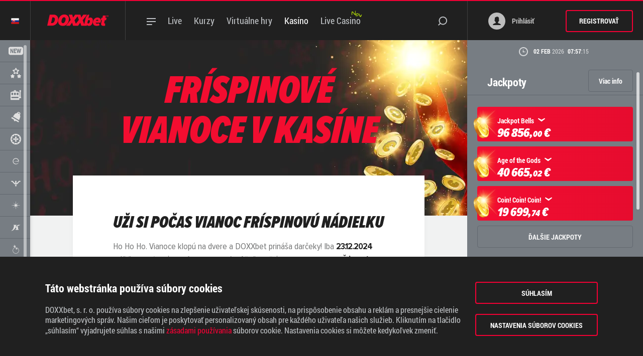

--- FILE ---
content_type: text/html; charset=utf-8
request_url: https://www.doxxbet.sk/sk/kasino/kasino-online/bonusy-a-akcie/vianoce-v-kasine?a_aid=1071&a_bid=04a92877
body_size: 100351
content:
<!DOCTYPE html>

<html lang="sk">
<head>
    
<base href="https://www.doxxbet.sk/" />




<title>Veselé a fríspinové Vianoce v kasíne | DOXXbet online kasíno</title>
<meta http-equiv="content-type" content="text/html; charset=utf-8" />
<meta http-equiv="content-encoding" content="gzip">
<meta http-equiv="accept-encoding" content="compress,gzip,deflate,sdch">
<meta name="content-language" content="sk" />
<meta name="description" content="Ho Ho Ho. Vianoce klopú na dvere a DOXXbet prináša darčeky! Iba dnes máš šancu získať 20 fríspinov. Šťastné, veselé a fríspinové." />
<meta name="keywords" content="vianoce v kasine" />
<meta name="copyright" content="Copyright © 2003-2025 DOXXbet.sk" />
<meta name="author" http-equiv="author" content="DOXXbet.sk" />
<meta name="publisher" content="DOXXbet.sk" />
<meta name="publisher-email" content="info@doxxbet.sk" />
<meta name="robots" content="index,follow" />
<meta property="og:image" content="https://static.doxxbet.sk/doxxbetPortal/assets/images/subpages/vianoce-v-kasine/doxxbet-kasino-casino-online-hry-vianoce-v-kasine-nahlad.webp">
<meta property="og:image:type" content="image/jpeg" />



<link rel="preload" as="font" href="https://static.doxxbet.sk/doxxbetPortal/assets/fonts/roboto/robotocondensed-bold.woff2" crossorigin>
<link rel="preload" as="font" href="https://static.doxxbet.sk/doxxbetPortal/assets/fonts/roboto/robotocondensed-regular.woff2" crossorigin>
<link rel="preload" as="font" href="https://static.doxxbet.sk/doxxbetPortal/assets/fonts/sport-icons/sports.woff?85895816" crossorigin>



<link rel="icon" type="image/png" sizes="32x32" href="https://static.doxxbet.sk/doxxbetPortal/assets/images/favicon-32x32.png">
<link rel="icon" type="image/png" sizes="96x96" href="https://static.doxxbet.sk/doxxbetPortal/assets/images/favicon-96x96.png">
<link rel="icon" type="image/png" sizes="16x16" href="https://static.doxxbet.sk/doxxbetPortal/assets/images/favicon-16x16.png">

        <link rel="canonical" href="https://www.doxxbet.sk/sk/kasino/kasino-online/bonusy-a-akcie/vianoce-v-kasine">

<meta name="viewport" content="initial-scale=0, maximum-scale=2, user-scalable=yes" />
<script>
    // Define dataLayer and the gtag function.
    window.dataLayer = window.dataLayer || [];
    function gtag() {
        dataLayer.push(arguments);
    }
    // Default ad_storage to 'denied'.
    gtag('consent', 'default', {
        ad_storage: 'denied'
    });
</script>
    <script>
        (function (w, d, s, l, i) {
            w[l] = w[l] || []; w[l].push({
                'gtm.start':
                    new Date().getTime(), event: 'gtm.js'
            }); var f = d.getElementsByTagName(s)[0],
                j = d.createElement(s), dl = l != 'dataLayer' ? '&l=' + l : ''; j.async = true; j.src =
                    'https://www.googletagmanager.com/gtm.js?id=' + i + dl; f.parentNode.insertBefore(j, f);
        })(window, document, 'script', 'dataLayer', 'GTM-WCBWPX3');
    </script>
    <script>
        (function (i, s, o, g, r, a, m) {
            i['GoogleAnalyticsObject'] = r; i[r] = i[r] || function () {
                (i[r].q = i[r].q || []).push(arguments)
            }, i[r].l = 1 * new Date(); a = s.createElement(o),
            m = s.getElementsByTagName(o)[0]; a.async = 1; a.src = g; m.parentNode.insertBefore(a, m)
        })(window, document, 'script', '//www.google-analytics.com/analytics.js', 'ga');

            
            ga('create', 'UA-69607246-1', 'auto', { 'name': 'single' });
            ga('create', 'UA-69606845-1', 'auto', { 'allowLinker': true });
            ga('require', 'linker');
            ga('linker:autoLink', ['doxxbet.com.lr', 'doxxbet.ng']);
            
                
        ga('require', 'displayfeatures');
        ga('send', 'pageview');
        ga('single.send', 'pageview');
    </script>
        <!-- Global site tag (gtag.js) - Google Analytics -->
        <script async src="https://www.googletagmanager.com/gtag/js?id=G-TPMFF6XGLF"></script>
        <script>
            window.dataLayer = window.dataLayer || [];
            function gtag() { dataLayer.push(arguments); }
            gtag('js', new Date());

            gtag('config', 'G-TPMFF6XGLF');
        </script>
    <script>
        !function (f, b, e, v, n, t, s) {
            if (f.fbq) return; n = f.fbq = function () {
                n.callMethod ?
                    n.callMethod.apply(n, arguments) : n.queue.push(arguments)
            };

            if (!f._fbq) f._fbq = n; n.push = n; n.loaded = !0; n.version = '2.0';
            n.queue = []; t = b.createElement(e); t.async = !0;
            t.src = v; s = b.getElementsByTagName(e)[0];
            s.parentNode.insertBefore(t, s)
        }(window, document, 'script', 'https://connect.facebook.net/en_US/fbevents.js');

        fbq('init', '978660450823421');
        fbq('track', 'PageView');
    </script>
    <noscript>
        <img height="1" width="1" style="display:none"
             src="https://www.facebook.com/tr?id=978660450823421&ev=PageView&noscript=1" />
    </noscript>
    <script type='text/javascript'>

        (function (d) {
            var apc = d.createElement('script'), fs;
            apc.type = 'text/javascript';
            apc.charset = 'UTF-8';
            apc.async = true;
            apc.src = 'https://static.ws.apsis.one/live/p/2783/1a9d59dd.js';
            fs = d.getElementsByTagName('script')[0];
            fs.parentNode.insertBefore(apc, fs);
        })(document);

    </script>




    <script>
    dateFormat = 'dd.mm.yyyy';
    rootContentUrl = 'https://static.doxxbet.sk';
    isPromocodeEnabled = true;
    isLoyaltySystemEnabled = true;
    isCasinoEnabled = true;
    isBettingEnabled = true;
    isCasinoForRealEnabled = true;
    showModalAboutRemovedManipulate = false;
    isPortalSk = true;
    isPortalNg = false;
    isEighteenYearsOldControlDisabled = false;
    isRegistrationDataCheckModalDisabled = false;
    isStagingEnviroment = false;
    isLivechatEnabled = true;
    notificationsEnabledGlobal = true; // Global permission of notifications
    notificationsHubEndpoint = 'https://notifications-hub-svk.doxxbet.sk';
    actualOfferHubEndpoint = 'https://offer-signalr-web-svk.doxxbet.sk/signalr';
    defaultModalMessage = 'Nastala bližšie neočak&#225;van&#225; chyba.';
    defaultModalTitle = 'Neočak&#225;van&#225; chyba.';
    replyButtonText = 'Odpovedať';
    commentsText = 'Koment&#225;re';
    threeCharsText = 'Pre vyhľad&#225;vanie zadaj min. 3 znaky';
    twoCharsText = 'Pre vyhľad&#225;vanie zadaj min. 2 znaky';
    defaultImage = '/9j/4AAQSkZJRgABAQAAAQABAAD/2wCEAAEBAQEBAQEBAQEBAQEBAQEBAQEBAQEBAQEBAQECAQEBAQEBAgICAQEBAgIDAgICAgMDAwIDAwQDAwQFBQUGBggBAQEBAQEBAQEBAQEBAQEBAQEBAQEBAQEBAQEBAQIBAQEBAQECAgIBAQECAgMCAgICAwMDAgMDBAMDBAUFBQYGCP/CABEIARABEAMBIgACEQEDEQH/xAA6AAEBAAIDAQEBAQAAAAAAAAAAAQgJAwYHBAIFCgEBAAEEAwEBAAAAAAAAAAAAAAcGCAkKAQMFAgT/2gAMAwEAAhADEAAAAP8AH+AAAAAAAAAAAAAAABZSAAAAAAAAAAAAAAAAWUgAAAAAAAAAAAAAAAFlIAAAAAAAAAAAAAAABZSAAAAAAH08dnzcuT+aVF5F9dPatkyicj+pfzfdhjL79reuly8UmYawfIAAACykAAAAAAy/xA2AUpfTlgIC2lwANc2NGc+DFweqMFS2cAAAALKQAAAAADNvCTZrRmRL3sQVs3AAYCYlZ5YG3AarYVRZGAAAAspAAAAAAN0ulrZ/G+YH3EQ/n/AA8u1QZ84DTdrbhXWMcAAABZSAAAAAAdh68+PR3Lf2teWwq3fbV/Y8K5p1Ht2vj3rYMXvnLidSIOesAAABZSAAAAAAP6/s34ZN8F3C+RZCxBn7ChMnHU9Pe6/DuQsUWCjvHR5h1+Q7fCAAAAWUgAAAAObOj4M0Yozp/J9ZF+acOO4AB0bvLu8LX1ipuw1/[base64]//EAD0QAAICAQEDCAgDBgcBAAAAAAECAwQFEQAGEgcTISIxQEFRFCAyQlJhYnEwcoEVIyQzgKIQRGNkc5HBof/aAAgBAQABPwH+h9EeV1jjRpJHOioil3Y+SqO07Utwt67wDJiZYEPvXHiqEfeKdg/9ux5Lt6QNQlBj8IudJ+XWUDbJbo7x4lTJdxVlYV1LTwcNqFVA1LPJWLCNfzad9hhlsSxwQRvNNK6xxRRqXkd2Oioir7THbE8leasvBJlJq+Oqt1po0k5+8F7eFUQc2rN2alur5bYXdzD4GIR42nHG+mj2nAkty9HbJO3TofhGijwHqb48n9TLQy3sRDFTyqAuYowI69/QalHUdWKy3g/vH2vPZ0eN2SRWR0ZkdGBVkdToylT2Mp7R3vkmxMc9zIZeVAxpJHWqk9IWWwC00g+tFAUfmPr8qOIShnY70KhIstCZnAAA9LgIjsEAfGCrHzJJ73yR8P7FyXxftQ69nZ6JHw/++vyvhfRcGfeFi6B0+6Y4+L/zvfJBaGmbpE9OtO0g8wQ8Up/Tq+vyt3lmymNx6nX0KnJPJp7sl2QdQ/Vwxg/r3vcjdCtgKkF9+cbLXKai0xkbmokmKz+jpCOqeb0GrHU69nr8pG6NaWpb3lqmVbsJha6jSNJHPB1a3Eiv/KeDoPR0aA9He4JEmhhmj9iWKORPyOnEvr76ypDurnGfsNJoh+edxDH/AHMO98n+aiy27tOLnVa5jY1o2Y9RxqsPUqykdpWSMDreJB9flWzUUOOr4SNwbN2VLNhAfYpwHWPjHhz0mhX8h73i8nbxF2C9TleOWCSNyFdlSZUcOYZgvtxSaaEHbH3q+Uo1chVbjgtwpNGfEcQ6UbyeM9Vh4EernsmmHw+QyTkA1q0jRcXY1hhwVo/nzjkDaWaWeRpp5ZJpXOryyu0kjnTTVnfUse+cnu+aYZziMpLwYydy9ew2pFKw56wf4as3j8DdPnsrK6q6MHRwGVlIZXVhqrKR2g+pyl71Jk7S4WhKHo0ZOO1LGQUs3QOEKrD2o6g1HzYnyHfVUsQqgszEKqqNSSegAAdpO2EryVMNiKkw0lq4yhWlU9okhqrG4P2I/wAc8Jjg8yK5YTnFZEQmMlXEpqPzZQr0hgezTvlTH377cFGlauOO1ateWcj7iIHTbHcm29F7Qy1osdEdOvdmUNp46QQ8bhh9QG27fJ3icHKlyy5yl+Mho5JYxHWruOkPDX1bWRfBmJ07Rp6u8/Jetqaa9gJYq7yEyPjZtUg4z0t6LMP5PF4IRwjzA2yO7WexJb07FXIUTtmERmrfpZg4kP8A33iOOSaRIokaSWRlSONFLO7seFURV9pm7NBtutyY14Uju7xD0iwQHTGq38PD4j0l0/nyfSOqPntBXgqxLBWhirwoNEihjWKNR5KiaAfg5LdrBZZWF/F1JmbtmWMQ2R9rMPC4/wC9t6uTSxjElv4Rpb1KMF5asmhuV0HSzIV09JiX5DiHz7tyXbsx80d47kXFIzyQ4sONeBU/dz21+pjqi+Wh/F5S91I8bMucx8Qjp25ObuQxjRILbdZZVHuxWfHyb7913HzePy2CpxUgsEuOrwU7NPUccLRR8Ak+qKfTiDePT+LvrYxkO7eTXKOBFYrSQwJ0GWS2V4qogQ+1JG4D/LTU91xeVvYe5Fex87QTxntHsSJrq0UydkkT+IO262/mM3gWOrOUoZYjQ1XbSKw3nSlb29fgPW8te38PeTfDE7txMJ5BYvlSYcfCwMzHTqmc/wCWiPxN+gO2f3hyO8dw278nVXiFasmor1Yz7kS+Z95j0t3bs6RtgeUnN4hY69vhy1NOgJZdltxoOxY7Y1JA/wBQN5DbFcoW7OU4Va5+zpzp+5yIEC6+OlnpiI+7A7RyRyoskTpLGw1V42V0YHxVl6CPVZ1RS7sqIo1ZmPCqgeJJ7Btld/N2cUGD5Bbsw1/h8dpackdBBkU82hH1MNs7yo5fIBoMVGMRXPQZVfn7rj/mIAg1+kaj4tpJJJXeWV3lkkYu8kjF3dm6WZ3bpZj3qpkL9BuOjdt027eKrYlgJ+/NEa7V9/8Ae2sAq5eSRQNNLEFWwT93mQtr+uy8qG9SjQyUX+bUxr/YRs3KhvUw0ElFPmtMa/3k7WOUDe6xqDl3iU+FevUg0+zxoG/+7XMnkcgeK9fuXD/ubM02n2EhOmn9D/8A/8QAJBABAAEDBAMBAAMBAAAAAAAAAREAITEwUXGRIEFQYRCBoUD/2gAIAQEAAT8Q+CZOT4Rk5PhGTk+EZOT4Rk5PhGTk+EZOT4Rk5P8AgOFB9PAatsFBfsY+OMp/lHpASCG2Mhy0ekCEcp1F514ycmtcAyDnzKWACo2UQCyD33Y+6sVDp9U9iOvLdCweE+YvOkFZQwLGcIlryydgkIlx1TJyaxSm9A66WbG3nLtHE7cwT/lZqmTk1mjG1juy98nmYkJllImQxCmqMnJrQPBvueA5nbzF2yiLQB9DjzqmTk1k4NS5EaIzGgVAx52rNf7iqmtMeY1TJya0LBEbaFEbQnnEXfxTI6e/7GqZOTWQLHcFKFYMKxuTzJ+HtWzzo0baoZOTWT8lRIYDOMNGJFxEZ4/tkXQPiKnTulkFP9rotDgeIFgAC7qmTk15axlDEvmstc2UGgj+AY0OyJZPBBonPmSZSUYtDJrGTk10/wBQH4PSqwGaVibGBfBQV/[base64]//xAA0EQACAgEBBgMGBQQDAAAAAAABAgMEEQUABhIhMUETMHEHFCAiUmEQMkJRYBcjM3JTYrP/2gAIAQIBAT8A/hRIAJJAABJJOAAOZJPYDbV9+dJ04cFRhqdnn8ldwIEwcZks4IOf2QHaX2ia27kxwafEnZPBmc4/7O0nM+gG2i+0JLEyV9Xgiq8ZCrcgL+ArE4HjRSEmND9QJx3G3XmOYPm77TyQbuXTExUytBAzAkHw5ZgJBkdnHyn7H4N0LMlrd3TZJSS6RywcR5kpXnaGLmeuFAHm79W6kOhTVbDMJrrRrVVF4j4kEyTM7ZI4Y1AwT9/[base64]/DcbX6GlNbp33FdbTwyRWSCYw6AoY5mHNAc5DHkOedobEFlBLXminjPSSGRJUPoyEjzN8d7rCWZdJ0uYwrCTHctRnEry/rghcc41j6MRzJ5bEliWYlmYkliSSSepJPUn4ILE9aQS15pYJB0khkeJx6OhBG26G+E12ZNK1Vw87jFS2cK0rKP8ABP2MjD8rfq6Hy9690bVCafUKSyWqErvNIAC89RmPE/i95Ie4ft+r4t1d172pWa9+XxKdCCVJ1nwVlnaJ+NVqg9sjm/QeZqm5miamWlELUrDZJmplYwzHvJAQUb7kAE/vtZ9m19Sfc9RqTL294Sau3p/bEoO39PdezjjoevvEmP8Az2rezfUGI971CnCvfwEmsN6YkEYztpm5GiacVkkie/OuCHuENGpH011wmP8Abi2AAAAAAAwAOQAHQAdgP4V//8QAMhEAAQQBAgUCBQIGAwAAAAAAAwECBAUGBxIICRETIQAwFBYgIjEVQhcZI0FggkNSYf/aAAgBAwEBPwD/AAoITSTCjxxFPIOVgQACxxTGMV6MEIQmIriFI5URrU8qvrQPln67asHbZZ3GJo1iTHBV8vKq0xcqsGkY0ysqsRV4SjRjXIjyTnx0avhiPVFRKblKcN0GA0Fvkmql5PcxO9OW/oK0SE29FdEhRKtUCP8AujSvKv8A764huVBZYrQWeWaB5Tc5klUAsyRgOUhguyaZECzuG+X7qqHHBbWDE8shkjhcVE6De5/RqvY8T3jIx4yDe5j2ParHsexdr2PY7y1zV8Ki/j3eXBi9TlHFxpyy4jhlgoYuTZPEjHY14n2tPj5yVJ9rv+WukOZKEv7XiRfo4/[base64]/k0pwLV8jtt8qML3/ALfo5ree1OV8R9ZjdTJBK/h5glVQ3JAuaTs5BZWMq/lwnFZ4csSNJjo5v5GRXtXz7tRb2lBaV93ST5VXb1MyPYVtjBM+PLhTYpUNHkxzD6KMonIioqeuFPiRxfiV0tp8qrpsIOX10OHX6gYyMrGzKLImB2STNhqu9KS3c1x4JvLXsXYq72PRPXF5xAVHDtork+XGmiZllrCl49p/[base64]/rjJ27ebcN/qw45t4BAc0rmue5NkePHiADFiADFjRxMDHjRxMCAARN2DCEI0RohDROjWtRERPoyLF8ay+tNTZXj1Hk1RIa5h6vIKqBc1xmvTa5CwrEZBvRU8eU9cffL/x/T3HrLW/Q+vLXY3WPafO8DE80qNSxJBUEuSY0pVcQNVHI5PjIblc2M13dFtG1UT2uB3j0wjVTHMa0o1FmVeF6oUldX0FS87o1ZjudRoIWQYDqV/2BrcgcxrWErvCGd90Xqiqxv08cPGxppo7h2V6YU76nPtTsnpLPHZWLMIydS41DuYT4MuVmhArtY9BEVR1qL3j9U7iMYu720Xp5T1onzEuI7RqNDpSX8XUfFIbQgBQ5+yTayYUQSdtAVeRgKKfGaxiIwQzEMECNRGD9Ydzg9MpgBNz7SbOMfldEaV+J2dFlkRX/ANyN/Vn05Bjcvnb0crfX81/hc7e/4PVHdt69n5Squ71/6df1PZu/29ZdzgtK4QSpg2lGe5DKRHIL5osKDEojn/hHqSrLckUf+iKvrWfmScSGrIJdPU3MHSzGZbHhLW4EyRDuJUd37JuWS3knNevlrvgnRmEb4cz0QhDEIYxHlKV7yFKRznkIR67nkI93VXvevlVX8/4V/9k=';
    noRiskBetDynamicPageUrl = '/sk?dynamicpage=NoRiskBet';
    welcomeBonusDynamicPageUrl = '/sk?dynamicpage=WelcomeBonus';
    offerLayoutImagePattern = 'sk' == "sk" ? 'https://static.doxxbet.sk/doxxbetPortal/assets/images/settings-offer-' : 'https://static.doxxbet.sk/doxxbetPortal/assets/images/settings-offer-en-';
    pushNotificationApprovalModalDaysPeriod = 14;
    isBvnEnabled = false;



    clientNotificationEnabled = false;


    clientName = '';
    playerId = '';
    clientSurname = '';
    clientEmail = '';
    clientPhone = ''
</script>


<script src="https://static.doxxbet.sk/doxxbetPortal/assets/scripts/scripts-2.5.15.min.js"></script>
<link href="https://static.doxxbet.sk/doxxbetPortal/assets/styles/css/app-2.5.15.css" rel="stylesheet"/>


<script src="/bundles/portalScriptsTop?v=QPWvdCEqd9a2C5HlxeWkAEbGrVEy0gmMOAFAzST0BQE1"></script>

<script src="/Content/script/moment-with-locales.min.js"></script>



<link href="/bundles/portalStyles?v=edlynNNzQA9L_Y8Ln-5mtc-cT3Pgk8i4llxedkOQNuA1" rel="stylesheet"/>

<link href="/Scripts/dropzone/basic.min.css" rel="stylesheet"/>

<link href="/Scripts/dropzone/dropzone.min.css" rel="stylesheet"/>





<script>
    // Get the template HTML and remove it from the doument.
    var previewNode = document.querySelector("#dzcustom-preview-template");
    if (previewNode) {
        previewNode.id = "";
        var previewTemplate = previewNode.parentNode.innerHTML;
        previewNode.parentNode.removeChild(previewNode);
    }

    function createDropzone(thumbnailWidth, thumbnailHeight, url, element, elementid, maxFiles, parallelUploads, dictDefaultMessage) {
    return element = new Dropzone(elementid,
        {
            url: url,
            method: 'POST',
            maxFiles: maxFiles,
            uploadMultiple: true,
            parallelUploads: parallelUploads,
            maxFilesize: 10,
            //previewTemplate: previewTemplate,


            acceptedFiles: ".jpeg,.jpg,.png,.gif,.bmp,.tiff,.pdf",
                autoProcessQueue: false,
                    addRemoveLinks: true,
                    //dictDefaultMessage: dictDefaultMessage,

                        dictDefaultMessage: '',
                            thumbnailWidth: thumbnailWidth,
                                thumbnailHeight: thumbnailHeight,
                                    dictFallbackMessage: 'Váš prehliadač nepodporuje drag and drop nahrávanie súborov.',
                                        dictCancelUpload: 'Zrušiť nahrávanie',
                                            dictRemoveFile: 'Odstrániť',
                                                dictMaxFilesExceeded: 'Nemôžete nahrať viac súborov.',
                                                    dictInvalidFileType: 'Nemôžete nahrať súbor tohto typu.',
                                                        dictFileTooBig: 'Súbor je príliš veľký ({{filesize}} MB). Max veľkosť: {{maxFilesize}} MB.',
                                                            success: function (data) {
                                                                $(".verif-buttons").show();
                                                                $(".verif-loadings").hide();

                                                                getWaitingApprovalDocuments();
                                                                element.removeAllFiles(true);
                                                                $(elementid).addClass("progressbar-display-none");
                                                                var resp = jQuery.parseJSON(data.xhr.response);
                                                                if (!resp.Ok) {
                                                                    ShowErrorModal(resp.Title, resp.Message);
                                                                }
                                                                else {
                                                                    if ($('#idcarddropzone_first_document_second_page_container').is(":visible") ||
                                                                        $('#idcarddropzone_first_document_default_container').is(":visible")) {
                                                                        $('a[href="#verification_document_successfully_sent_modal"]').trigger("click");
                                                                    }
                                                                    else {
                                                                        //ShowErrorModal(resp.Title, resp.Message);
                                                                        $('a[href="#send_verification_document_accepted_modal"]').trigger("click");
                                                                    }

                                                                }

                                                                //hack koli validacii
                                                                if ($(elementid).hasClass("formSubmited")) {
                                                                    $(elementid).removeClass("formSubmited");
                                                                }
                                                            },
            init: function() {
                if ($(elementid).hasClass('is--required')) {
                    this.on("addedfile",
                        function (file) {
                            $(elementid).removeClass('is--error');
                            $(elementid).tooltipster("content", null);

                            if (elementid == "#idcarddropzone_first_document_first_page") {
                                $('#idcarddropzone_first_document_second_page_container .elementToFade').fadeTo('slow', 1);
                                //$('#takePhoto_first_document_second_page').css('pointer-events', 'auto');
                                var dzTmp = Dropzone.forElement("#idcarddropzone_first_document_second_page");
                                if (dzTmp != null) {
                                    dzTmp.enable();
                                    $("#takePhoto_first_document_second_page").click(function () { takePhotoCanvasOpen(dzTmp); });
                                }
                            }
                            else if ((elementid == "#idcarddropzone_first_document_second_page") || (elementid == "#idcarddropzone_first_document_default")) {
                                $('#idcarddropzone_second_document_first_page_container .elementToFade').fadeTo('slow', 1);
                                $('#idcarddropzone_second_document_default_container .elementToFade').fadeTo('slow', 1);
                                //$('#takePhoto_second_document_first_page').css('pointer-events', 'auto');
                                //$('#takePhoto_second_document_default').css('pointer-events', 'auto');
                                $("#input-select-second-document").prop('disabled', false);
                                $("#input-select-second-document").fadeTo('slow', 1);
                                var dzTmp = Dropzone.forElement("#idcarddropzone_second_document_first_page");
                                if (dzTmp != null) {
                                    dzTmp.enable();
                                    $("#takePhoto_second_document_first_page").click(function () { takePhotoCanvasOpen(dzTmp); });
                                }
                                dzTmp = Dropzone.forElement("#idcarddropzone_second_document_default");
                                if (dzTmp != null) {
                                    dzTmp.enable();
                                    $("#takePhoto_second_document_default").click(function () { takePhotoCanvasOpen(dzTmp); });
                                }
                            }
                            else if (elementid == "#idcarddropzone_second_document_first_page") {
                                $('#idcarddropzone_second_document_second_page_container .elementToFade').fadeTo('slow', 1);
                                //$('#takePhoto_second_document_second_page').css('pointer-events', 'auto');
                                var dzTmp = Dropzone.forElement("#idcarddropzone_second_document_second_page");
                                if (dzTmp != null) {
                                    dzTmp.enable();
                                    $("#takePhoto_second_document_second_page").click(function () { takePhotoCanvasOpen(dzTmp); });
                                }
                            }
                            else if ((elementid == "#idcarddropzone_second_document_second_page") || (elementid == "#idcarddropzone_second_document_default")) {
                                //only when isnt any verified bank account
                                if ($("#idcarddropzone_bank_account_document_default_container").length > 0) {
                                    $('#idcarddropzone_bank_account_document_default_container .elementToFade').fadeTo('slow', 1);
                                    //$('#takePhoto_second_document_second_page').css('pointer-events', 'auto');
                                    var dzTmp = Dropzone.forElement("#idcarddropzone_bank_account_document_default");
                                    if (dzTmp != null) {
                                        dzTmp.enable();
                                        $("#takePhoto_bank_account_document_default").click(function () { takePhotoCanvasOpen(dzTmp); });
                                    }
                                }
                            }

                            setTimeout(function () {
                                uploadedDocumentsVerification();
                            }, 50);
                        });
                    this.on("removedfile",
                        function (file) {
                            if (this.getQueuedFiles().length < 1) {

                                //hack koli validacii
                                if (!$(elementid).hasClass("formSubmited")) {
                                    $(elementid).addClass('is--error');
                                    $(elementid).tooltipster("content", "Musíte nahrať všetky požadované dokumenty.");
                                }
                            }
                        });
                    this.on("sending", function (file, xhr, formData) {
                        var form = $(this.element.closest(".form-game-account-verif"));
                        if (form.length == 1) {
                            var select = form.find("select.input-select-document-type");
                            if (select.length == 1) {
                                formData.append("docType", select.val());
                            }
                        }
                    });
                }
            }
        });
    }
</script>




</head>

<body class="offer left-aside-big  loading-background-color ">

    <img height="1" width="1" style="display:none" alt="facebook"
        src="https://www.facebook.com/tr?id=2725529571001664&ev=PageView&noscript=1" />

        <!-- Google Tag Manager (noscript) -->
    <noscript>
        <iframe src="https://www.googletagmanager.com/ns.html?id=GTM-WCBWPX3"
                height="0" width="0" style="display:none;visibility:hidden"></iframe>
    </noscript>
    <!-- End Google Tag Manager (noscript) -->


    <div class="mobileToResponsive bg--dark uk-flex uk-flex-center uk-flex-middle">
    <button  type="button" class="button-clear" onclick="redirectToMobile()">
        <svg class="icon icon-arrow-left color-main">
            <use xlink:href="#icon-arrow-left"></use>
        </svg>
        <span class="color-white">Vr&#225;tiť sa na mobiln&#250; verziu str&#225;nky</span>
    </button>
    <button type="button" onclick="closeInformationAboutRedirecting()" class="button-clear">
        <svg class="icon icon-close color-descr"><use xlink:href="#icon-close"></use></svg>
    </button>
</div>

        <!-- Hotjar Tracking Code for www.doxxbet.sk -->
    <script>
        (function(h,o,t,j,a,r){
            h.hj=h.hj||function(){(h.hj.q=h.hj.q||[]).push(arguments)};
            h._hjSettings={hjid:951254,hjsv:6};
            a=o.getElementsByTagName('head')[0];
            r=o.createElement('script');r.async=1;
            r.src=t+h._hjSettings.hjid+j+h._hjSettings.hjsv;
            a.appendChild(r);
        })(window,document,'https://static.hotjar.com/c/hotjar-','.js?sv=');
    </script>


    <div class="header__border"></div>
    <div class="header__fix"></div>

    
    <header class="main__header main__header--sticked">

    
    


    <div class="header__left lng-switcher" data-uk-dropdown="{mode:'hover',pos:'bottom-left'}">

        
        <div class="text-center cursor-pointer">
                        <span class="flag-SVK size16"></span>

        </div>
        
        <div class="uk-dropdown dropdown--lng-switcher font--14">
            <ul class="listnav">
                            <li><span class="language-switcher-item"><span class="flag-SVK"></span> Slovensk&#253;</span></li>
                            <li><a class="language-switcher-item" lang-id="en" href="/base/ChangeLanguage?langId=en"><span class="flag-GBR"></span> English</a></li>

            </ul>
        </div>
    </div>


    
    <nav class="header__menu pull-left uk-navbar header__menu-burger-type">
        <ul class="uk-navbar-nav">
    <li>
        <a href="/sk" class="header__logo" title="DOXXbet Domov">


                <img src="https://static.doxxbet.sk/doxxbetPortal/assets/svg/doxxbet-je-vyhra.svg" alt="DOXXbet Domov">

        </a>
    </li>
            <li>
                        <div data-uk-dropdown="{mode:'click', pos:'bottom-left'}" class="menu_item_menu">
                            <div class="cursor-pointer">
                                <div>
                                    <svg class="icon icon-burger-menu"><use xlink:href="#icon-burger-menu"></use></svg>
                                </div>
                            </div>
                            <div class="uk-dropdown">
                                <ul class="uk-nav">
                                            <li class="uk-nav-header">
                                                <a href="/sk/novinky" onclick="return OpenSportbookUrl(this)" class="hyperlink-BurgerNews">
  <svg class="icon icon-news-bold"><use xlink:href="#icon-news-bold"></use></svg>Novinky
</a>
                                            </li>
                                            <li class="uk-nav-header">
                                                <a href="/sk" onclick="return OpenSportbookUrl(this)" class="hyperlink-BurgerBetting">
  <svg class="icon icon-ticket-v"><use xlink:href="#icon-ticket-v"></use></svg>
  Športové tipovanie
</a>
                                                    <ul class="uk-nav">
                                                            <li>
                                                                <a href="/sk/sportove-tipovanie-online/bonusy-a-akcie/" onclick="return OpenSportbookUrl(this)" class="hyperlink-BurgerBetting_Bonusy">
                                        Bonusy a akcie
                                    </a>
                                                            </li>
                                                            <li>
                                                                <button onclick="openDoxxClubSectionClick()" class="hyperlink-BurgerBetting_Loyalty button-clear">
                                        Vernostný program
                                    </button>
                                                            </li>
                                                            <li>
                                                                <a href="/sk/vysledky?date=TD" onclick="return OpenSportbookUrl(this)" class="hyperlink-BurgerBetting_Results">
                                        Výsledky
                                    </a>
                                                            </li>
                                                            <li>
                                                                <a href="/sk/betforum" onclick="return OpenSportbookUrl(this)" class="hyperlink-BurgerBetting_Betforum">
                                        Betfórum
                                    </a>
                                                            </li>
                                                            <li>
                                                                <a href="/sk/sportbox" class="hyperlink-BurgerBetting_Sportbox">
                                        Sportbox
                                    </a>
                                                            </li>
                                                    </ul>
                                            </li>
                                            <li class="uk-nav-header">
                                                <a href="/sk/kasino/kasino-online" onclick="return OpenCasinoUrl(this)" class="hyperlink-BurgerCasino">
  <svg class="icon icon-casino-circle"><use xlink:href="#icon-casino-circle"></use></svg>
  Kasíno
</a>
                                                    <ul class="uk-nav">
                                                            <li>
                                                                <a href="/sk/kasino/kasino-online/bonusy-a-akcie" onclick="return OpenCasinoUrl(this)" class="hyperlink-BurgerCasino_Bonuses">
                                        Bonusy a akcie
                                    </a>
                                                            </li>
                                                            <li>
                                                                <a href="/sk/kasino/kasino-online/bonusy-a-akcie/vernostny-bonus-pre-vsetkych" onclick="return OpenCasinoUrl(this)" class="hyperlink-BurgerCasino_Loyalty">
                                        Vernostný program
                                    </a>
                                                            </li>
                                                            <li>
                                                                <a href="https://riogame.sk/" target="_blank" class="hyperlink-BurgerCasino_RioClub">
                                        Rio Club herne
                                    </a>
                                                            </li>
                                                    </ul>
                                            </li>
                                </ul>
                            </div>
                        </div>
            </li>
            <li>
<a href="/sk/sportove-tipovanie-online/live" onclick="return OpenSportbookUrl(this)" class="hyperlink-Live">
Live
</a>            </li>
            <li>
<a href="/sk/sportove-tipovanie-online/kurzy?date=TD" onclick="return OpenSportbookUrl(this)" class="hyperlink-Betting">
  Kurzy
</a>            </li>
            <li>
<a href="/sk/virtualne-hry" onclick="return OpenSportbookUrl(this)" class="hyperlink-VirtualGames">
                Virtuálne hry
            </a>            </li>
            <li>

            <a href="/sk/kasino/kasino-online" onclick="return OpenCasinoUrl(this)" class="hyperlink-Casino">
                Kasíno
            </a>
            </li>
            <li>

            <a href="/sk/live-casino" onclick="return OpenCasinoUrl(this)" class="hyperlink-LiveCasino">
                Live Casino
            </a>
             <img src="https://graphic-general.cdn.doxxbet.sk/assets/hlavne-menu-nove.gif" alt="Označenie noviniek v danej sekcii" title="DOXXbet Novinka" style="transform: rotate(13deg);position: absolute;width: 37px;height: auto;top: 16px;right: -2px;z-index: -1;pointer-events: none;padding: 0;">            </li>



</ul>
<div class="pull-right search-button cursor-pointer tooltip" title="Vyhľad&#225;vanie z&#225;pasov, hier a bonusov." onclick="if (typeof openSearchModal == 'function') openSearchModal();">
    <svg class="icon icon-search-light">
        <use xlink:href="#icon-search-light"></use>
    </svg>
</div>

    </nav>

    <div class="header__account pull-right">
            <div class="header__login-btns uk-grid uk-grid-collapse">
        <div class="uk-width-1-2 col-padding">
            <a href="#modal-login" class="btn btn--white btn--block btn--icon btn-top-margin-20" data-uk-modal="">
                <svg class="icon icon-user-circle"><use xmlns:xlink="http://www.w3.org/1999/xlink" xlink:href="#icon-user-circle"></use></svg> Prihlásiť
            </a>
        </div>
        <div class="uk-width-1-2 col-padding">
            <a href="#modal_register_s1" onclick="showLiveChat('sk')" class="btn btn--ghost btn--block text-uppercase" data-uk-modal="">Registrovať</a>
        </div>
    </div>

    </div>

</header>
    <div class="main__submenu font--14 font--medium text-uppercase uk-clearfix vissibility-hidden">
            <div class="uk-float-right">
        <div class="submenu__time text-center">
            <span style="pointer-events: none;">
                <svg class="icon icon-clock hidden"><use xlink:href="#icon-clock"></use></svg>
                <span class="font--12"><span class="clockLayer1">&nbsp;</span><span class="time"><span class="clockLayer2">&nbsp;</span></span></span>
            </span>
        </div>
    </div>



    </div>

    


    <div class="preloader">
        <img alt="Načítavanie" src="https://asset-app.cdn.doxxbet.sk/images/placeholders/ajax-loader.gif">
    </div>

    <div ng-app="casinoApp" id="sportbook-main-container" class="vissibility-hidden casino rio-noCategories"
        ng-controller="AppController as ac" style="height: calc(100vh - 80px)"
        ng-class="[calculateGameClasses(), {'miniCasinoGame': openedGames.length>0 && isGameSmall, 'twoCasinoGames': openedGames.length === 2, 'logged':isClientLoggedIn, 'rio':hideCategories, 'rio-noCategories':hideCategories}]">

        <a href="#offcanvas-analyse" data-uk-offcanvas="{mode:'slide'}" id="analysisOpener"></a>


        <div class="container--full uk-flex">
            <!--@landing-container-->
            <div class="offers__left" ng-class="{'uk-position-relative':hideCategories}" id='main-app' ng-view></div>

            <!--Right side-->
            <aside class="main__right is--scrollable casino-right">

                <div ng-bind-html="policyAgreement" ng-if="showPolicyAgreement"></div>
                <div ng-bind-html="gamblingProhibitedMsg" ng-if="showGamblingProhibitedMsg"></div>
                <div ng-bind-html="casinoModuleDisabledMsg" ng-if="showCasinoModuleDisabledMsg"></div>

                <div ng-bind-html="riskInfoElementSidebar"></div>



                <!--Ticket-->
                <div ng-bind-html="promoBanner" ng-if="promoBanner && false"></div>

                <div class="col-padding" ng-if="enableForReal && false">
                    <div class="right-banner lastCasinoGame virtual-game-card"
                        ng-style="{'background-image': 'url(https://asset-casino.cdn.doxxbet.sk/images/games/'+ favGame.img+'.jpg), url(https://asset-casino.cdn.doxxbet.sk/images/games/default.jpg'}"
                        ng-if="favGame">
                        <span class="circle color-main"><svg class="icon icon-favorites">
                                <use xlink:href="#icon-favorites"></use>
                            </svg></span>
                        <div class="right-banner__inner">
                            <div class="subheadline--huge font--24">{{ lang.app.your_favorite_game }}</div>
                        </div>
                        <div class="virtual-game__inner" ng-if="!(favGame | swapPlayButtons)">
                            <span class="btn btn--ghost text-uppercase" ng-click="requestGameOpen(favGame, false)"
                                ng-if="showPlayButton" ng-disabled="!enablePlayButton">{{ lang.app.play }}</span>
                            <span class="color-white o-04 cursor-pointer" ng-click="requestGameOpen(favGame, true)"
                                ng-if="showPlayForFunButton && favGame.enablePlayForFun">{{ lang.app.play_for_fun
                                }}</span>
                        </div>
                        <div class="virtual-game__inner" ng-if="favGame | swapPlayButtons">
                            <span class="btn btn--ghost text-uppercase font--12"
                                ng-click="requestGameOpen(favGame, true)"
                                ng-if="showPlayButton && favGame.enablePlayForFun">{{
                                lang.app.play_for_fun }}</span>
                            <span class="color-white o-04 cursor-pointer" ng-click="requestGameOpen(favGame, false)"
                                ng-if="showPlayForFunButton" ng-disabled="!enablePlayButton">{{ lang.app.play_for_money
                                }}</span>
                        </div>
                    </div>
                </div>

                <div class="analysis">

                    <div class="analysis__header col-padding uk-flex uk-flex-space-between"
                        ng-if="jackpotGroups && jackpotGroups.length>0">
                        <h3 class="headline--widget col-padding">
                            {{lang.app.jackpots}}
                        </h3>
                        <button class="btn btn--ghost-alt margin-top-10" ng-if="jackpotsMoreInfoUrl"
                            ng-click="openURL(jackpotsMoreInfoUrl)">
                            {{lang.app.more_info}}
                        </button>
                    </div>

                    <div class="analysis__container col-padding" ng-if="jackpotGroups && jackpotGroups.length>0">

                        <div class="jackpot_card" ng-repeat="jackpotGroup in jackpotGroups"
                            ng-click="toggleJackpotGroup(jackpotGroup)" ng-if="$index<3 || allJackpotsShown">
                            <img src="https://asset-casino.cdn.doxxbet.sk/images/jackpots/jackpot-coins-shine-v2@2x.png"
                                class="jackpot_coins">
                            <div class="uk-flex jackpot_card_main">
                                <div class="jackpot_name_prize">
                                    <div class="jackpot_name">{{jackpotGroup.name}}
                                        <svg class="icon icon-arrow-down cursor-pointer" ng-show="!jackpotGroup.opened">
                                            <use xlink:href="#icon-arrow-down"></use>
                                        </svg>
                                        <svg class="icon icon-arrow-up cursor-pointer" ng-show="jackpotGroup.opened">
                                            <use xlink:href="#icon-arrow-up"></use>
                                        </svg>
                                    </div>
                                    <div class="jackpot_prize"
                                        ng-bind-html="jackpotGroup | highestJackpot | currency:jackpot.currency | decimalParser:'jackpot_prize_decimal'">
                                    </div>
                                </div>
                                <div class="jackpot_games_list">
                                    <div class="virtual-game-card" ng-repeat="gameID in jackpotGroup.gameIDs"
                                        ng-if="$index<2" ng-class="{
                                            'opacity-0-4': jackpotGroup.opened && jackpotGroup.gameIDs.length>2,
                                            'last_game': jackpotGroup.gameIDs.length>2 && $index === 1
                                        }">
                                        <div class="virtual-game__image cursor-pointer"
                                            ng-style="{'background-image': 'url(https://asset-casino.cdn.doxxbet.sk/images/games/'+gamesList[gameID].img+'.jpg), url(https://asset-casino.cdn.doxxbet.sk/images/games/default.jpg'}"
                                            ng-click="requestGameOpen(gamesList[gameID], false); $event.stopPropagation()">
                                        </div>
                                        <div class="gradient_overlay"></div>
                                    </div>
                                </div>

                            </div>
                            <div class="jackpot_card_extended_wrapper"
                                ng-class="{'jackpot_card_opened': jackpotGroup.opened}">
                                <div class="jackpot_card_extended">
                                    <div class="jackpot_card_extended_games uk-flex uk-flex-space-evenly"
                                        ng-if="jackpotGroup.gameIDs.length>2">
                                        <div class="virtual-game-wrapper uk-flex uk-flex-center"
                                            ng-repeat="gameID in jackpotGroup.gameIDs" ng-if="$index<4">
                                            <div class="virtual-game-card">
                                                <div class="virtual-game__image cursor-pointer"
                                                    ng-style="{'background-image': 'url(https://asset-casino.cdn.doxxbet.sk/images/games/'+gamesList[gameID].img+'.jpg), url(https://asset-casino.cdn.doxxbet.sk/images/games/default.jpg'}"
                                                    ng-click="requestGameOpen(gamesList[gameID], false); $event.stopPropagation()">
                                                </div>
                                                <h3 class="truncater" ng-if="false">{{gamesList[gameID].name}}</h3>
                                            </div>
                                        </div>
                                    </div>
                                    <div class="jackpot_card_extended_line_wrapper uk-width-1-1">
                                        <div class="jackpot_card_extended_line uk-flex"
                                            ng-repeat="jackpot in jackpotGroup.jackpots | orderBy: '-prize'">
                                            <span class="jackpot_name">
                                                <img src="https://asset-casino.cdn.doxxbet.sk/images/jackpots/jackpot-coin@3x.png"
                                                    alt="" class="jackpot_line_coin">
                                                {{jackpot.name}}
                                            </span>
                                            <span class="jackpot_prize"
                                                ng-bind-html="jackpot.prize | currency:jackpot.currency | decimalParser:'jackpot_prize_decimal'">
                                            </span>
                                        </div>

                                    </div>
                                </div>
                            </div>
                        </div>

                        <button class="btn btn--ghost-alt uk-width-1-1"
                            ng-if="!allJackpotsShown && jackpotGroups.length>3" ng-click="showAllJackpots()">
                            {{lang.app.more_jackpots | uppercase}}
                        </button>
                    </div>

                    <div class="analysis__header col-padding" ng-if="winnersNow && winnersNow[0] && enableForReal">
                        <h3 class="headline--widget col-padding">{{lang.app.right_now_winners}}</h3>
                    </div>

                    <div class="analysis__container col-padding" ng-if="winnersNow && winnersNow[0] && enableForReal">

                        <div class="analyse__entry uk-flex" ng-repeat="winner in winnersNow">
                            <div class="analyse__entry--left">
                                <div class="gameImage"
                                    ng-style="{'background-image': 'url(https://asset-casino.cdn.doxxbet.sk/images/games/'+ winner.game.img+'.jpg), url(https://asset-casino.cdn.doxxbet.sk/images/games/default.jpg'}">
                                    <button class="btn btn--primary text-uppercase"
                                        ng-click="requestGameOpen(winner.game, false)"
                                        ng-disabled="!enablePlayButton">{{ lang.app.play }}</button>
                                </div>
                            </div>
                            <div class="analyse__entry--right">
                                <div>
                                    <span class="label label--time">{{winner.time}}</span>
                                </div>
                                <div class="truncater">
                                    <span class="color-white">{{winner.playerName}}</span> <span
                                        class="color-gray">{{lang.app.player_in_game}}</span> <span
                                        class="color-white">{{winner.gameName}}</span>
                                </div>
                            </div>
                        </div>
                    </div>

                    <div class="analysis__header col-padding"
                        ng-if="winnersLatest && winnersLatest[0] && enableForReal">
                        <h3 class="headline--widget col-padding">{{lang.app.latest_big_winners}}</h3>
                    </div>

                    <div class="analysis__container col-padding"
                        ng-if="winnersLatest && winnersLatest[0] && enableForReal">

                        <div class="analyse__entry uk-flex" ng-repeat="winner in winnersLatest">
                            <div class="analyse__entry--left">
                                <div class="gameImage"
                                    ng-style="{'background-image': 'url(https://asset-casino.cdn.doxxbet.sk/images/games/'+ winner.game.img+'.jpg), url(https://asset-casino.cdn.doxxbet.sk/images/games/default.jpg'}">
                                    <button class="btn btn--primary text-uppercase"
                                        ng-click="requestGameOpen(winner.game, false)"
                                        ng-disabled="!enablePlayButton">{{ lang.app.play }}</button>
                                </div>
                            </div>
                            <div class="analyse__entry--right">
                                <div class="font--16 text-bold color-white">
                                    {{winner.win | currency:winner.currencyID?winner.currencyID:defaultCurrencyID}}
                                </div>
                                <div class="truncater">
                                    <span class="color-white">{{winner.playerName}}</span> <span
                                        class="color-gray">{{lang.app.player_in_game}}</span> <span
                                        class="color-white">{{winner.gameName}}</span>
                                </div>
                            </div>
                        </div>

                    </div>

                </div>

                <!-- <div class="col-padding" ng-include="'ticket'"></div> -->
                <!-- <div id="scrollToDiv"></div> -->
            </aside>
        </div>

        <aside class="casinoGame hidden" ng-if="openedGames.length>0">
            <!-- <aside class="casinoGame hidden" ng-if="openedzGames.length>0" ng-class="{'gameOverlay': showNewGameOverlay || showRiskInfoInOverlay}"> -->
            <div class="col-padding">
                <div class="miniCasinogamesColapser">
                    <div>
                        <svg class="icon icon-arrow-down">
                            <use xlink:href="#icon-arrow-down"></use>
                        </svg>
                    </div>
                </div>
                <div class="live-stream" id="fullscreenElement" ng-class="{'gamesOverlay':  showRiskInfoInOverlay}">
                    <div class="casinoGameBg"
                        ng-style="{'background-image': 'url(https://asset-casino.cdn.doxxbet.sk/images/games/'+openedGames[0].img+'-pozadie.jpg), url(https://asset-casino.cdn.doxxbet.sk/images/games/doxxbet-kasino-casino-online-hra-pozadie.jpg'}">
                    </div>

                    <div class="live-stream__tabs uk-flex" ng-class="{'live-dealer-tabs': openedGames[0].gameTableID}">
                        <button class="live-stream__tab" ng-click="showRiskInfo('overlay')" id="liveStreamRiskInfo"
                            ng-if="isClientLoggedIn && enableForReal && !disableRiskInfo">
                            <svg class="icon icon-shield">
                                <use xlink:href="#icon-shield"></use>
                            </svg>
                        </button>

                        <button class="live-stream__tab" id="transactionsShow" onclick="showDepositSection();"
                            ng-if="enableForReal && isClientLoggedIn">
                            <svg class="icon icon-payments">
                                <use xlink:href="#icon-payments"></use>
                            </svg>
                        </button>

                        <button class="live-stream__tab ng-scope playForReal" ng-click="saveGamesAndLogin(openedGames)"
                            ng-if="enableForReal && !isClientLoggedIn">
                            {{lang.app.play_for_real}}
                        </button>

                        <div class="gameName cut_off">
                            {{openedGameName}}
                            <div class="gameVersion">{{openedGameVersion}}</div>
                        </div>

                        <button class="live-stream__tab" id="liveStreamFullscreen" ng-click="liveStreamFullscreen()">
                            <svg xmlns="http://www.w3.org/2000/svg" xmlns:xlink="http://www.w3.org/1999/xlink"
                                version="1.1" x="0px" y="0px" width="18px" height="18px" viewBox="0 0 18 18"
                                enable-background="new 0 0 18 18" xml:space="preserve" class="icon icon-fullscreen">
                                <path id="fulloff"
                                    d="M15.08,18H2.92A2.92,2.92,0,0,1,0,15.08V2.92A2.92,2.92,0,0,1,2.92,0H15.08A2.92,2.92,0,0,1,18,2.92V15.08A2.92,2.92,0,0,1,15.08,18ZM2.92,1.3A1.63,1.63,0,0,0,1.3,2.92V15.08A1.63,1.63,0,0,0,2.92,16.7H15.08a1.63,1.63,0,0,0,1.62-1.62V2.92A1.63,1.63,0,0,0,15.08,1.3Zm11,8.63h-1.3v2.69H9.93v1.3h4Zm0-5.85h-4v1.3h2.69V8.07h1.3ZM5.38,5.38H8.07V4.08h-4v4h1.3Zm2.69,7.24H5.38V9.93H4.08v4h4Z"
                                    style="fill:#84888c" />
                                <path id="fullon"
                                    d="M15.08,18H2.92A2.92,2.92,0,0,1,0,15.08V2.92A2.92,2.92,0,0,1,2.92,0H15.08A2.92,2.92,0,0,1,18,2.92V15.08A2.92,2.92,0,0,1,15.08,18ZM2.92,1.3A1.63,1.63,0,0,0,1.3,2.92V15.08A1.63,1.63,0,0,0,2.92,16.7H15.08a1.63,1.63,0,0,0,1.62-1.62V2.92A1.63,1.63,0,0,0,15.08,1.3Zm8.77,10.39h2.69v-1.3h-4v4h1.3Zm2.69-5.38H11.69V3.62h-1.3v4h4ZM7.61,3.62H6.31V6.31H3.62v1.3h4Zm0,6.77h-4v1.3H6.31v2.69h1.3Z"
                                    style="fill:#84888c" />
                            </svg>
                        </button>

                        <button class="live-stream__tab" id="liveStreamCompress" ng-click="liveStreamCompress()">
                            <svg xmlns="http://www.w3.org/2000/svg" xmlns:xlink="http://www.w3.org/1999/xlink"
                                version="1.1" x="0px" y="0px" width="18px" height="18px" viewBox="-2 -2 18 18"
                                enable-background="new -2 -2 18 18" xml:space="preserve"
                                class="icon icon-resize enlarge mCS_img_loaded">
                                <path id="enlarge" fill="#84888c"
                                    d="M14,0v6.4l-2-2L9.5,7L7,4.5L9.6,2l-2-2H14z M7.1,9.4L4.6,6.9L2,9.6l-2-2V14h6.4l-2-2L7.1,9.4z">
                                </path>
                                <path id="compress" fill="#84888c"
                                    d="M6,8v6.4l-2-2L1.4,15L-1,12.5l2.6-2.6l-2-2L6,8L6,8z M15,1.5L12.5-1L9.9,1.6l-2-2V6h6.4l-2-2L15,1.5z">
                                </path>
                            </svg>
                        </button>

                        <button class="live-stream__tab" id="liveStreamClose" ng-click="liveStreamClose()">
                            <svg class="icon icon-close-small">
                                <use xlink:href="#icon-close-small"></use>
                            </svg>
                        </button>

                    </div>

                    <div class="live-stream__inner">
                        <div class="live-stream__video" ng-class="{'gameOverlay': game.waitingGame}"
                            ng-repeat="game in openedGames">
                            <div class="gameName cut_off">
                                {{game.name}}
                                <div class="gameVersion">
                                    {{game.version}}
                                </div>
                                <button class="live-stream__tab" id="liveStreamClose" class="liveStreamClose"
                                    ng-click="closeOneGame(game)">
                                    <svg class="icon icon-close-small">
                                        <use xlink:href="#icon-close-small"></use>
                                    </svg>
                                </button>
                            </div>
                            <div class="live-stream__player">
                                <iframe id="game-iframe" frameborder="0" align="middle" marginheight="0" marginwidth="0"
                                    ng-if="game.trustedUrl" ng-src="{{game.trustedUrl}}"></iframe>
                                <div class="uk-flex uk-flex-middle uk-flex-center newGameOverlay">
                                    <div class="uk-grid" ng-if="game.waitingGame">
                                        <div class="uk-width-auto">
                                            <div class="btn btn--secondary btn--ghost text-uppercase text-center"
                                                style="min-width: 160px;" ng-click="openGameInQueue(false)">
                                                {{lang.app.continue_playing}}</div>
                                        </div>
                                        <div class="uk-width-auto">
                                            <div class="btn btn--ghost text-uppercase text-center"
                                                style="min-width: 160px;" ng-click="openGameInQueue(true, $index)">
                                                {{lang.app.switch_game}}</div>
                                        </div>
                                    </div>
                                </div>
                            </div>
                        </div>
                        <div class="uk-flex uk-flex-middle uk-flex-center riskInfoOverlay">
                            <div class="uk-grid" ng-if="showNewGameOverlay">
                                <!-- <div class="uk-width-auto">
                                <div class="btn btn--secondary btn--ghost text-uppercase text-center" style="min-width: 160px;" ng-click="openGameInQueue(false)">{{lang.app.continue_playing}}</div>
                            </div>
                            <div class="uk-width-auto">
                                <div class="btn btn--ghost text-uppercase text-center" style="min-width: 160px;" ng-click="openGameInQueue(true)">{{lang.app.switch_game}}</div>
                            </div> -->
                            </div>
                            <div ng-bind-html="riskInfoElementOverlay" ng-if="showRiskInfoInOverlay"></div>
                        </div>
                    </div>
                </div>
            </div>
        </aside>

        <!--@sidebar-container-->
        <div class="sidebar left" flex="15" ng-include="'sidebar'" ng-show="!hideCategories"></div>

        <!-- Call external scripts to inside of angular app using this element -->
        <div id="externalController" ng-controller="ExternalController"></div>

        <div ng-bind-html="descriptionView" ng-if="showDescriptionView"></div>
        <div ng-bind-html="LiveFooter" class="main__footer col-padding font--14" id="main-footer" ng-if="!hideFooter">
        </div>

        <script type="text/ng-template" id="bonuses.html">
            <div id="dynamic-container" style="width: 100%;">
                <article class="page-standart">
                    <header class="page-standart__header uk-flex uk-flex-middle truncater">
                        <h1>{{::lang.app.bonuses_and_offers}}</h1>
                    </header>
                    <div class="uk-container-center bonus-switch" ng-if="isBettingEnabled">
                        <div class="uk-button-group">
                            <a class="btn" ng-class="{ 'is-selected': bonusType === 'betting' }" ng-href="{{'/' + languageID + '/' + ENV.routes['sport-dynamic']}}">
                                <span class="font--14">{{::lang.app.betting}}</span>
                            </a>
                            <a class="btn" ng-class="{ 'is-selected': bonusType === 'casino' }" ng-href="{{'/' + languageID + '/'+ ENV.routes.casino + '/' + ENV.routes.dynamic}}">
                                <span class="font--14">{{::lang.app.casino_and_rio}}</span>
                            </a>
                        </div>
                    </div>
                    
                    <section>
                        <div class="page-standart__content is--blank uk-container-center">
                            <!-- Special offer -->
                            <div class="card speacial-offer" ng-class="{'closed': !bonus.isActive}" ng-repeat="bonus in (bonusType === 'betting'?portalBonuses:casinoBonuses) | orderBy: ['-isActive','-order']">
                                <a class="uk-flex uk-flex-middle specialOfferTab color-black"
                                    ng-href="{{bonus.path}}">
                                    <img ng-src="{{bonus.image}}" alt="" ng-if="bonus.image && bonus.image !== ''">
                                    <img src="https://asset-casino.cdn.doxxbet.sk/images/placeholders/default-square.jpg"  alt="" ng-if="!bonus.image || bonus.image === ''">
                                    <div class="padding-0-50 uk-flex-item-auto">
                                        <header>
                                            <h3>{{bonus.title}}</h3>
                                        </header>
                                        <p class="font--14">{{bonus.text}}</p>
                                    </div>
                                </a>
                            </div>
                        </div>
                    </section>
                </article>
            </div>
        </script>

        <!--TEMPLATES_SECTION-->
        <script type="text/ng-template" id="dynamic.html">
            <div id="dynamic-container"  style="width: 100%;">
                <div ng-bind-html="DynamicPage"></div>
                <div class="bonuses-footer" ng-if="showBonusButton">
                    <button class="btn bonus-button" ng-click="openBonusDetail(bonusName)">
                    {{::lang.app.show_my_status}}
                    </button>
                </div>
            </div>
        </div>
        </script>

        <script type="text/ng-template" id="bannerComponent.html">
            <!-- Featured matches slider-->
        <div class="main__slider">

            <div id="landing-banner" class="slider">
                <div class="slide-wrapper" ng-mousedown="pauseBannerAnimation()" ng-mouseup="resumeBannerAnimation()"
                    ng-mouseleave="resumeBannerAnimation()"
                    ng-repeat="banner in landingBanners track by banner.BannerID">
                    <video autoplay loop muted ng-if="banner.BannerUrl | isVideoUrl">
                        <source src="{{banner.BannerUrl}}" type="video/mp4">
                    </video>
                    <img ng-if="!(banner.BannerUrl | isVideoUrl)" src="{{banner.BannerUrl}}"
                        alt="{{banner.BannerImageAlt?banner.BannerImageAlt:''}}"
                        title="{{banner.BannerImageTitle?banner.BannerImageTitle:''}}">
                    <div class="slide-inner" ng-class="banner.BannerType + '-type'">
                        <div>
                            <p class="heading" ng-bind-html="banner.BannerTitle | safe : 'html'"
                                ng-class="{'small-heading':banner.ShowSmallHeading}"></p>
                            <h2 class="descr" ng-bind-html="banner.BannerHeader | safe : 'html'"></h2>
                        </div>
                        <a href="#offcanvas-news" ng-if="!banner.Param" data-uk-offcanvas="{mode:'slide'}"
                            class="btn btn--ghost text-uppercase" ng-click="openArticle(banner)">{{::lang.app.read_more
                            }}</a>
                        <button class="banner-button" ng-if="banner.Param" ng-click="openURLBanner(banner.Param)">
                            <!-- tmp -->
                            <div class="btn-arrow">
                                <?xml version="1.0" encoding="UTF-8"?><svg id="a" xmlns="http://www.w3.org/2000/svg"
                                    viewBox="0 0 20.38 48">
                                    <path
                                        d="M.34,47.98c-.14,0-.39,.11-.33-.22,.06-.16,.13-.32,.19-.48,2.6-7.89,5.2-15.78,7.81-23.66,.11-.35,.11-.65-.01-.99C5.38,15.29,2.78,7.95,.17,.6,.13,.48,.06,.36,0,.24,.01,.11-.04-.05,.19,.01c.05,.01,.1,0,.15,0H20.38V48l-20.04-.02Z"
                                        style="fill:currentcolor;" />
                                </svg>
                                <div class="text-box">
                                    <span class="text">
                                        {{ banner.CustomHtml?banner.CustomHtml:lang.app.read_more }}
                                    </span>
                                </div>
                                <?xml version="1.0" encoding="UTF-8"?><svg id="a" xmlns="http://www.w3.org/2000/svg"
                                    viewBox="0 0 32.05 48">
                                    <path
                                        d="M0,47.99V0H6.23c.06,.15,.12,.29,.17,.44,2.63,7.8,5.25,15.6,7.89,23.4,.12,.36,.12,.67,0,1.02-2.37,6.79-4.72,13.59-7.08,20.38-.32,.91-.65,1.82-.97,2.72H0Zm25.84-5.61c2-5.77,4.01-11.54,6.01-17.31,.06-.16,.13-.31,.2-.47v-.44c-.49-1.26-.89-2.56-1.32-3.84-2.23-6.61-4.46-13.22-6.68-19.83-.05-.15-.09-.3-.14-.46-4.55,0-9.1,0-13.64,0,1.3,3.65,2.6,7.3,3.89,10.95,1.39,3.93,2.79,7.85,4.18,11.78,.09,.24,.12,.46,.03,.71-2.69,8.14-5.38,16.29-8.07,24.43-.01,.03-.03,.07-.04,.1h13.64c.64-1.87,1.28-3.74,1.93-5.61Z"
                                        style="fill:currentcolor;" />
                                </svg>
                            </div>
                        </button>
                    </div>
                </div>
            </div>

            <!-- BANNER PREVIEW -->
            <div class="preview" ng-show="landingBanners.length > 1"
                ng-style="{width: PREVIEW_WIDTH, height: PREVIEW_HEIGHT}">
                <svg attr.viewBox="0 0 {{PREVIEW_WIDTH}} {{PREVIEW_HEIGHT}}">
                    <path class="progressAnimation"
                        ng-attr-d="M{{PREVIEW_WIDTH /2 }} 0 L{{PREVIEW_WIDTH}} 0 L{{PREVIEW_WIDTH}} {{PREVIEW_HEIGHT}} L 0 {{PREVIEW_HEIGHT}} L 0 0  Z" />
                </svg>
                <div class="image-wrapper">
                    <div class="backdrop"></div>
                    <div id="landing-banner-preview">
                        <div ng-repeat="banner in landingBanners track by banner.BannerID" class="slide-wrapper">
                            <video autoplay loop muted
                                ng-if="banner.BannerThumbnailUrl && (banner.BannerThumbnailUrl | isVideoUrl)">
                                <source src="{{banner.BannerThumbnailUrl}}" type="video/mp4">
                            </video>
                            <video autoplay loop muted
                                ng-if="!banner.BannerThumbnailUrl && (banner.BannerUrl | isVideoUrl)">
                                <source src="{{banner.BannerUrl}}" type="video/mp4">
                            </video>
                            <img data-lazy="{{banner.BannerThumbnailUrl }}"
                                ng-if="banner.BannerThumbnailUrl && !(banner.BannerThumbnailUrl | isVideoUrl)">
                            <img data-lazy="{{banner.BannerUrl }}"
                                ng-if="!banner.BannerThumbnailUrl && !(banner.BannerUrl | isVideoUrl)">
                        </div>
                    </div>
                </div>
                <div class="next-slide-button color-white" ng-click="nextSlide()">
                    <svg class="icon icon-arrow-right">
                        <use xlink:href="#icon-arrow-right"></use>
                    </svg>
                </div>
            </div>
            <!-- END BANNER PREVIEW -->
        </div>
        </script>

        <!--@landing-->
        <script type="text/ng-template" id="landing.html">
            <div class="landing-container" ng-class="{'margin-bottom-40': !displayNoGamesMsg}">
                <div ng-bind-html="verificationInfoElement"></div>
                <div ng-bind-html="informationMessage"></div>

                <landing-banner ng-if="currentGameType === 'rio' && banners.rio.length >0 " banners="banners.rio"></landing-banner>
                <landing-banner ng-if="currentGameType === 'playtech' && banners.playtech.length >0 " banners="banners.playtech"></landing-banner>

                <div ng-if="ENV.name == 'localhost'">
                  <button ng-click="getBannersForType('rio')">Get Rio Banners</button>
                  <button ng-click="getBannersForType('playtech')">Get Casino Banners</button>
                </div>

                <div ng-bind-html="noGamesMsg" ng-if="displayNoGamesMsg"></div>
                <div class="padding-left-20 padding-right-20 page-header uk-flex uk-flex-space-between" ng-if="isLiveCasinoEnabled && liveDealerGames && liveDealerGames.length>0">
                    <div
                        class="margin-bottom-10 margin-top-10 uk-flex uk-flex-middle gap uk-margin-small-top uk-margin-small-bottom">
                        <h2 class="subheadline--medium margin-right-10"><strong>{{::lang.app.live_casino}}</strong></h2>
                        <div class="uk-flex ld-now-playing-landing">
                            <div class="ld-now-playing-landing-inner"></div>
                            {{lang.app.active_players}} {{liveDealerPlayers}} 
                        </div>
                    </div>
                    <div class="uk-flex uk-flex-column uk-flex-center">

                    </div>
                    <div class="tables-scroll-controls">
                        <button id="tablesScrollLeft" type="button" ng-click="scrollLive('left')">
                            <svg class="icon icon-arrow-down cursor-pointer">
                                <use xlink:href="#icon-arrow-down"></use>
                            </svg>
                        </button>
                        <button id="tablesScrollRight" type="button" ng-click="scrollLive('right')">
                            <svg class="icon icon-arrow-down cursor-pointer">
                                <use xlink:href="#icon-arrow-down"></use>
                            </svg>
                        </button>
                    </div>
                </div>
                <div class="tables-scroll" ng-if="isLiveCasinoEnabled && liveDealerGames && liveDealerGames.length>0">
                    <div class="table" ng-click="requestGameOpen(game, false)" ng-repeat="game in liveDealerGames track by game.ID">
                        <!-- doxxbet-table : doxxbet stol , table-pending : aktualne nie je k dispo a odpocitava -->
                        <div class="table-img">
                        <span class="btn btn--primary text-uppercase">{{ lang.app.play }}</span>
                        <img ng-src="{{game.dealerImg}}" />
                        <img ng-src="{{'https://asset-casino.cdn.doxxbet.sk/images/games/live-dealer-default.webp'}}" class="fallback-img"/>
                        <!-- fallback: https://asset-casino.cdn.doxxbet.sk/images/games/live-dealer-default.webp , xx stoly offline: https://asset-casino.cdn.doxxbet.sk/images/games/live-dealer-club-default.webp -->
                        <div class="pending-wrapper">
                            <svg
                            width="52"
                            height="52"
                            viewBox="0 0 52 52"
                            fill="none"
                            xmlns="http://www.w3.org/2000/svg"
                            >
                            <path
                                d="M20.862 6.33475C20.2552 6.33475 19.7495 6.13435 19.3449 5.72354C18.9404 5.31273 18.728 4.82176 18.728 4.24061C18.728 3.65946 18.9302 3.16849 19.3449 2.76769C19.7596 2.3669 20.2552 2.1665 20.862 2.1665H31.0672C31.674 2.1665 32.1797 2.3669 32.5843 2.77771C32.9888 3.18853 33.2012 3.6795 33.2012 4.26065C33.2012 4.8418 32.999 5.33277 32.5843 5.73356C32.1797 6.13435 31.674 6.33475 31.0672 6.33475H20.862ZM25.9595 29.7811C26.536 29.7811 27.0215 29.5707 27.4261 29.1599C27.8307 28.7491 28.0329 28.2481 28.0329 27.677V20.2122C28.0329 19.6411 27.8307 19.1601 27.4261 18.7593C27.0215 18.3585 26.536 18.1581 25.9595 18.1581C25.383 18.1581 24.8976 18.3585 24.493 18.7593C24.0884 19.1601 23.8862 19.6411 23.8862 20.2122V27.677C23.8862 28.2481 24.0884 28.7391 24.493 29.1599C24.8976 29.5807 25.383 29.7811 25.9595 29.7811ZM25.9595 47.6665C23.2591 47.6665 20.7204 47.1555 18.3638 46.1435C16.0073 45.1315 13.944 43.7488 12.1841 42.0053C10.4243 40.2619 9.02853 38.2278 8.01712 35.8932C7.00571 33.5586 6.5 31.0536 6.5 28.3784C6.5 25.7031 7.00571 23.1981 8.01712 20.8535C9.02853 18.5188 10.4142 16.4648 12.1841 14.7113C13.9541 12.9579 16.0073 11.5651 18.374 10.5531C20.7305 9.54109 23.2692 9.03008 25.9697 9.03008C28.2959 9.03008 30.4907 9.40081 32.5438 10.1323C34.597 10.8637 36.4175 11.9158 38.0054 13.2885L39.5731 11.7855C39.9777 11.3847 40.4834 11.1843 41.0801 11.1843C41.6769 11.1843 42.1927 11.3847 42.6175 11.7956C43.0524 12.2164 43.2749 12.7174 43.2749 13.3085C43.2749 13.8997 43.0524 14.3907 42.6175 14.7915L41.1004 16.2944C42.3444 17.6972 43.3963 19.3806 44.2357 21.3545C45.0752 23.3284 45.5 25.663 45.5 28.3683C45.5 31.0737 44.9842 33.5686 43.9627 35.9032C42.9411 38.2379 41.5454 40.2819 39.7754 42.0153C38.0054 43.7488 35.9422 45.1215 33.5755 46.1335C31.2088 47.1455 28.6802 47.6565 25.9697 47.6565L25.9595 47.6665Z"
                                fill="#666666"
                            />
                            </svg>
                            <strong class="time"> 5 hodín, 23 minút </strong>
                            <span class="subtitle"> do otvorenia stola </span>
                        </div>
                        </div>
                        <div class="table-info">
                        <svg
                            class="logo"
                            width="39"
                            height="22"
                            viewBox="0 0 39 22"
                            fill="none"
                            xmlns="http://www.w3.org/2000/svg"
                        >
                            <path
                            d="M30.8623 11.0501L39 0H31.8806L28.2339 5.73477L26.6847 0H16.7193L13.0725 5.73477L11.5233 0H5.03057L8.60768 10.3937L0 22H7.09328L11.21 15.8367L13.0464 22H22.2807L26.3975 15.8367L28.2339 22H34.744L33.9694 19.8574L30.8623 11.0501ZM18.1814 18.0066L15.7184 11.0684L21.3669 3.36428L23.8038 10.3937L18.1727 18.0066H18.1814Z"
                            fill="#F30D31"
                            />
                        </svg>
                        <div class="name">{{game.name}}</div>
                        <div class="detail-info">
                            <div class="dealer">{{game.dealerName}}</div>
                            <div class="price">{{game.limits[clientCurrencyID].MinLimitValue | currency:$rootScope.defaultCurrencyID}} - {{game.limits[clientCurrencyID].MaxLimitValue| currency:$rootScope.defaultCurrencyID}}</div>
                        </div>
                        <div class="seats" ng-class="{'bet-behind': game.totalSeats !== -1 && game.totalSeats===game.fullSeats}">
                            <!-- bet-behind : stol obsadeny -->
                            <svg
                            width="16"
                            height="13"
                            viewBox="0 0 16 13"
                            fill="none"
                            xmlns="http://www.w3.org/2000/svg"
                            >
                            <path
                                d="M3.33366 12.7002C3.14477 12.7002 2.98644 12.6363 2.85866 12.5085C2.73088 12.3808 2.66699 12.2224 2.66699 12.0335V11.3669C2.11144 11.3669 1.63921 11.1724 1.25033 10.7835C0.861437 10.3946 0.666992 9.92242 0.666992 9.36686V6.03353C0.666992 5.47797 0.861437 5.00575 1.25033 4.61686C1.63921 4.22797 2.11144 4.03353 2.66699 4.03353V2.7002C2.66699 2.14464 2.86144 1.67242 3.25033 1.28353C3.63921 0.89464 4.11144 0.700195 4.66699 0.700195H11.3337C11.8892 0.700195 12.3614 0.89464 12.7503 1.28353C13.1392 1.67242 13.3337 2.14464 13.3337 2.7002V4.03353C13.8892 4.03353 14.3614 4.22797 14.7503 4.61686C15.1392 5.00575 15.3337 5.47797 15.3337 6.03353V9.36686C15.3337 9.92242 15.1392 10.3946 14.7503 10.7835C14.3614 11.1724 13.8892 11.3669 13.3337 11.3669V12.0335C13.3337 12.2224 13.2698 12.3808 13.142 12.5085C13.0142 12.6363 12.8559 12.7002 12.667 12.7002C12.4781 12.7002 12.3198 12.6363 12.192 12.5085C12.0642 12.3808 12.0003 12.2224 12.0003 12.0335V11.3669H4.00033V12.0335C4.00033 12.2224 3.93644 12.3808 3.80866 12.5085C3.68088 12.6363 3.52255 12.7002 3.33366 12.7002ZM2.66699 10.0335H13.3337C13.5225 10.0335 13.6809 9.96964 13.8087 9.84186C13.9364 9.71408 14.0003 9.55575 14.0003 9.36686V6.03353C14.0003 5.84464 13.9364 5.68631 13.8087 5.55853C13.6809 5.43075 13.5225 5.36686 13.3337 5.36686C13.1448 5.36686 12.9864 5.43075 12.8587 5.55853C12.7309 5.68631 12.667 5.84464 12.667 6.03353V8.7002H3.33366V6.03353C3.33366 5.84464 3.26977 5.68631 3.14199 5.55853C3.01421 5.43075 2.85588 5.36686 2.66699 5.36686C2.4781 5.36686 2.31977 5.43075 2.19199 5.55853C2.06421 5.68631 2.00033 5.84464 2.00033 6.03353V9.36686C2.00033 9.55575 2.06421 9.71408 2.19199 9.84186C2.31977 9.96964 2.4781 10.0335 2.66699 10.0335ZM4.66699 7.36686H11.3337V6.03353C11.3337 5.73353 11.3948 5.46131 11.517 5.21686C11.6392 4.97242 11.8003 4.75575 12.0003 4.56686V2.7002C12.0003 2.51131 11.9364 2.35297 11.8087 2.2252C11.6809 2.09742 11.5225 2.03353 11.3337 2.03353H4.66699C4.4781 2.03353 4.31977 2.09742 4.19199 2.2252C4.06421 2.35297 4.00033 2.51131 4.00033 2.7002V4.56686C4.20033 4.75575 4.36144 4.97242 4.48366 5.21686C4.60588 5.46131 4.66699 5.73353 4.66699 6.03353V7.36686Z"
                                fill="currentColor"
                            ></path>
                            </svg>
                            <span ng-if="game.totalSeats === -1">{{game.fullSeats}}</span>
                            <span ng-if="game.totalSeats !== -1">{{game.totalSeats!==game.fullSeats?lang.app.playing+' ':''}}{{game.fullSeats+'/'+game.totalSeats}} {{game.totalSeats===game.fullSeats?''+lang.app.betbehind:''}}</span>
                            <!-- 7 / 7 Betbehind -->
                        </div>
                        </div>
                    </div>
                </div>

                <!-- LOGGED IN -->
                <a name="nove-hry"></a>
                <div class="padding-left-20 page-header uk-flex uk-grid uk-grid-medium" ng-repeat-start="category in categories" ng-if="category.games.length>0">
                    <div class="uk-width-1-3  margin-bottom-10 margin-top-10 uk-margin-small-top uk-margin-small-bottom">
                        <h2 class="subheadline--medium"><strong>{{category.name}}</strong></h2>
                        <a class="btn btn--link font--14" ng-href="{{languageID}}/{{ENV.routes.casino}}/{{category.slug}}" ng-if="false">{{lang.app.show_all}}</a>
                    </div>
                    <!--Offers datepicker-->
                    <div class="uk-width-2-3 padding-right-20 margin-bottom-10 margin-top-10" style="display: none;">
                        <div class="uk-button-group pull-right">
                            <button class="btn font--12 btn--active width--130">Most Recent</button>
                            <button class="btn font--12 width--130">Most Played</button>
                        </div>
                    </div>
                </div>
                
                <div class="offers__holder padding-left-20 padding-top-20" ng-if="category.games.length>0" ng-repeat-end>
                    
                    <div>
                
                        <div class="virtual-game-card" ng-class="['game-card-'+game.ID, {'freespin':game.hasFreespin}]" ng-repeat="game in category.games">
                            <div class="jackpot_block uk-flex uk-flex-center" ng-if="(game.ID | jackpotsForGame).length>0">
                                <div class="jackpot_block_main_wrapper">
                                    <div class="jackpot_block_main uk-flex uk-flex-center">
                                        <svg class="icon icon-j-uppercase-italic icon-jackpot hide_on_hover"><use xlink:href="#icon-j-uppercase-italic"></use></svg>
                                        <div class="jackpot_block_coin_wrapper hide_on_hover">
                                            <div class="jackpot_block_coin">
                                                <img src="https://asset-casino.cdn.doxxbet.sk/images/jackpots/jackpot-coin-shine@3x.png" alt="">
                                            </div>
                                        </div>
                                        <div class="hide_on_hover">
                                            <span ng-bind-html="game.ID | jackpotsForGame | highestPrize | currency:defaultCurrencyID | decimalParser:'jackpot_block_decimal'"></span>
                                        </div>
                                    </div>
                                    <div class="jackpot_block_expanded_wrapper">
                                        <div class="jackpot_block_expanded">
                                            <div class="jackpot_block_expanded_row uk-flex uk-flex-space-between" ng-repeat="jackpot in game.ID | jackpotsForGame | orderBy: '-prize'">
                                                <img src="https://asset-casino.cdn.doxxbet.sk/images/jackpots/jackpot-coin@3x.png"
                                                    alt="" class="jackpot_block_row_coin">
                                                    <span ng-bind-html="jackpot.prize | currency:defaultCurrencyID | decimalParser:'jackpot_block_decimal'">
                                                    </span>
                                            </div>
                                        </div>
                                    </div>
                                </div>
                            </div>
                            <div class="virtual-game__image" ng-style="{'background-image': 'url(https://asset-casino.cdn.doxxbet.sk/images/games/'+game.img+'.jpg), url(https://asset-casino.cdn.doxxbet.sk/images/games/default.jpg'}">
                                <!-- playforfun je vedlajsie -->
                                <div class="virtual-game__inner" ng-if="!(game |swapPlayButtons)">
                                    <span class="btn btn--ghost text-uppercase" ng-click="requestGameOpen(game, false)" ng-if="showPlayButton" ng-disabled="!enablePlayButton">{{ lang.app.play }}</span>
                                    <span class="color-white o-04 cursor-pointer" ng-click="requestGameOpen(game, true)" ng-if="showPlayForFunButton && game.enablePlayForFun">{{ lang.app.play_for_fun }}</span>
                                </div>
                                <!-- playforfun je hlavne -->
                                <div class="virtual-game__inner" ng-if="game | swapPlayButtons">
                                    <span class="btn btn--ghost text-uppercase font--12" ng-click="requestGameOpen(game, true)" ng-if="showPlayForFunButton && game.enablePlayForFun">{{ lang.app.play_for_fun }}</span>
                                    <span class="color-white o-04 cursor-pointer" ng-click="requestGameOpen(game, false)" ng-if="showPlayButton" ng-disabled="!enablePlayButton">{{ lang.app.play_for_money }}</span>
                                </div>
                            </div>
                            <h3 class="truncater">{{game.name}}</h3>
                            <div class="freespinBlock" ng-if="game.hasFreespin" ng-click="requestGameOpen(game, false)"><span>{{ lang.app.free_spin }}</span></div>
                            
                        </div>
                    
                    </div>
                </div>
            </div>
        </script>

        <script type="text/ng-template" id="category.html">
            <div class="padding-left-20 page-header uk-flex uk-grid uk-grid-medium">
            <div class="uk-width-1-3  margin-bottom-10 margin-top-10 uk-margin-small-top uk-margin-small-bottom">
                <h2 class="subheadline--medium"><strong>{{category.name}}</strong></h2>
            </div>
            <!--Offers datepicker-->
            <div class="uk-width-2-3 padding-right-20 margin-bottom-10 margin-top-10" style="display: none;">
                <div class="uk-button-group pull-right">
                    <button class="btn font--12 btn--active width--130">Most Recent</button>
                    <button class="btn font--12 width--130">Most Played</button>
                </div>
            </div>
        </div>
        <div class="category-container offers__holder padding-left-20 padding-top-20 margin-bottom-40">

            <div class="virtual-game-card" ng-class="['game-card-'+game.ID,{'freespin':game.hasFreespin}]" ng-repeat="game in category.games track by game.ID">
                <div class="jackpot_block uk-flex uk-flex-center" ng-if="(game.ID | jackpotsForGame).length>0">
                    <div class="jackpot_block_main_wrapper">
                        <div class="jackpot_block_main uk-flex uk-flex-center">
                            <svg class="icon icon-j-uppercase-italic icon-jackpot hide_on_hover"><use xlink:href="#icon-j-uppercase-italic"></use></svg>
                            <div class="jackpot_block_coin_wrapper hide_on_hover">
                                <div class="jackpot_block_coin">
                                    <img src="https://asset-casino.cdn.doxxbet.sk/images/jackpots/jackpot-coin-shine@3x.png" alt="">
                                </div>
                            </div>
                            <div class="hide_on_hover">
                                <span ng-bind-html="game.ID | jackpotsForGame | highestPrize | currency:defaultCurrencyID | decimalParser:'jackpot_block_decimal'"></span>
                            </div>
                        </div>
                        <div class="jackpot_block_expanded_wrapper">
                            <div class="jackpot_block_expanded">
                                <div class="jackpot_block_expanded_row uk-flex uk-flex-space-between" ng-repeat="jackpot in game.ID | jackpotsForGame | orderBy: '-prize'">
                                    <img src="https://asset-casino.cdn.doxxbet.sk/images/jackpots/jackpot-coin@3x.png"
                                        alt="" class="jackpot_block_row_coin">
                                        <span ng-bind-html="jackpot.prize | currency:defaultCurrencyID | decimalParser:'jackpot_block_decimal'">
                                        </span>
                                </div>
                            </div>
                        </div>
                    </div>
                </div>
                <div class="virtual-game__image" ng-style="{'background-image': 'url(https://asset-casino.cdn.doxxbet.sk/images/games/'+ game.img+'.jpg), url(https://asset-casino.cdn.doxxbet.sk/images/games/default.jpg'}">
                    <div class="virtual-game__inner" ng-if="!(game | swapPlayButtons)">
                        <span class="btn btn--ghost text-uppercase" ng-click="requestGameOpen(game, false)" ng-if="showPlayButton" ng-disabled="!enablePlayButton">{{ lang.app.play }}</span>
                        <span class="color-white o-04 cursor-pointer" ng-click="requestGameOpen(game, true)" ng-if="showPlayForFunButton && game.enablePlayForFun">{{ lang.app.play_for_fun }}</span>
                    </div>
                    <div class="virtual-game__inner" ng-if="game | swapPlayButtons">
                        <span class="btn btn--ghost text-uppercase font--12" ng-click="requestGameOpen(game, true)" ng-if="showPlayForFunButton && game.enablePlayForFun">{{ lang.app.play_for_fun }}</span>
                        <span class="color-white o-04 cursor-pointer" ng-click="requestGameOpen(game, false)" ng-if="showPlayButton" ng-disabled="!enablePlayButton">{{ lang.app.play_for_money }}</span>
                    </div>
                </div>
                <h3 class="truncater">{{game.name}}</h3>
                <div class="freespinBlock" ng-if="game.hasFreespin" ng-click="requestGameOpen(game, false)"><span>{{ lang.app.free_spin }}</span></div>
            </div>
        
        </div>
        </script>
        <script type="text/ng-template" id="livedealer.html">
            <div class="ld-now-playing-comp uk-position-absolute uk-flex">
                <div class="ld-now-playing-comp-inner"></div>

                {{lang.app.active_players}} {{liveDealerPlayers}} 
            </div>
            <landing-banner ng-if="banners.livedealer.length >0 " banners="banners.livedealer"></landing-banner>
            <div class="tables-wrapper" ng-class="{'cat1-one-cat2-one-game': categories[0] && categories[0].games.length === 1 && categories[1] && categories[1].games.length === 1}"> <!-- cat1-one-cat2-one-game: ak ma prva kategoria 1 hru a aj druha kategoria 1 hru -->
                <div class="table-category" ng-class="{'more-than-one-game': category.games.length>1}" ng-repeat="category in categories" > <!-- more-than-one-game : ak je v katrgorii viac ako 1 hra -->
                    <h2 class="title subheadline--medium"><strong>{{category.name}}</strong></h2>
                    <div class="table" ng-repeat="game in category.games track by game.ID"  ng-click="requestGameOpen(game, false)"> <!-- doxxbet-table : doxxbet stol , table-pending : aktualne nie je k dispo a odpocitava -->
                        <div class="table-img">
                            <span class="btn btn--primary text-uppercase" >{{ lang.app.play }}</span>
                            <img ng-src="{{game.dealerImg}}">
                            <img class="fallback-img" ng-src="{{'https://asset-casino.cdn.doxxbet.sk/images/games/live-dealer-default.webp'}}">
                            <div class="pending-wrapper">
                                <svg width="52" height="52" viewBox="0 0 52 52" fill="none"
                                    xmlns="http://www.w3.org/2000/svg">
                                    <path
                                        d="M20.862 6.33475C20.2552 6.33475 19.7495 6.13435 19.3449 5.72354C18.9404 5.31273 18.728 4.82176 18.728 4.24061C18.728 3.65946 18.9302 3.16849 19.3449 2.76769C19.7596 2.3669 20.2552 2.1665 20.862 2.1665H31.0672C31.674 2.1665 32.1797 2.3669 32.5843 2.77771C32.9888 3.18853 33.2012 3.6795 33.2012 4.26065C33.2012 4.8418 32.999 5.33277 32.5843 5.73356C32.1797 6.13435 31.674 6.33475 31.0672 6.33475H20.862ZM25.9595 29.7811C26.536 29.7811 27.0215 29.5707 27.4261 29.1599C27.8307 28.7491 28.0329 28.2481 28.0329 27.677V20.2122C28.0329 19.6411 27.8307 19.1601 27.4261 18.7593C27.0215 18.3585 26.536 18.1581 25.9595 18.1581C25.383 18.1581 24.8976 18.3585 24.493 18.7593C24.0884 19.1601 23.8862 19.6411 23.8862 20.2122V27.677C23.8862 28.2481 24.0884 28.7391 24.493 29.1599C24.8976 29.5807 25.383 29.7811 25.9595 29.7811ZM25.9595 47.6665C23.2591 47.6665 20.7204 47.1555 18.3638 46.1435C16.0073 45.1315 13.944 43.7488 12.1841 42.0053C10.4243 40.2619 9.02853 38.2278 8.01712 35.8932C7.00571 33.5586 6.5 31.0536 6.5 28.3784C6.5 25.7031 7.00571 23.1981 8.01712 20.8535C9.02853 18.5188 10.4142 16.4648 12.1841 14.7113C13.9541 12.9579 16.0073 11.5651 18.374 10.5531C20.7305 9.54109 23.2692 9.03008 25.9697 9.03008C28.2959 9.03008 30.4907 9.40081 32.5438 10.1323C34.597 10.8637 36.4175 11.9158 38.0054 13.2885L39.5731 11.7855C39.9777 11.3847 40.4834 11.1843 41.0801 11.1843C41.6769 11.1843 42.1927 11.3847 42.6175 11.7956C43.0524 12.2164 43.2749 12.7174 43.2749 13.3085C43.2749 13.8997 43.0524 14.3907 42.6175 14.7915L41.1004 16.2944C42.3444 17.6972 43.3963 19.3806 44.2357 21.3545C45.0752 23.3284 45.5 25.663 45.5 28.3683C45.5 31.0737 44.9842 33.5686 43.9627 35.9032C42.9411 38.2379 41.5454 40.2819 39.7754 42.0153C38.0054 43.7488 35.9422 45.1215 33.5755 46.1335C31.2088 47.1455 28.6802 47.6565 25.9697 47.6565L25.9595 47.6665Z"
                                        fill="#666666" />
                                </svg>
                                <strong class="time">
                                    5 hodín, 23 minút
                                </strong>
                                <span class="subtitle">
                                    do otvorenia stola
                                </span>
                            </div>
                        </div>
                        <div class="table-info">
                            <svg class="logo" width="39" height="22" viewBox="0 0 39 22" fill="none"
                                xmlns="http://www.w3.org/2000/svg">
                                <path
                                    d="M30.8623 11.0501L39 0H31.8806L28.2339 5.73477L26.6847 0H16.7193L13.0725 5.73477L11.5233 0H5.03057L8.60768 10.3937L0 22H7.09328L11.21 15.8367L13.0464 22H22.2807L26.3975 15.8367L28.2339 22H34.744L33.9694 19.8574L30.8623 11.0501ZM18.1814 18.0066L15.7184 11.0684L21.3669 3.36428L23.8038 10.3937L18.1727 18.0066H18.1814Z"
                                    fill="#F30D31" />
                            </svg>
                            <div class="name">
                                {{game.name}}
                            </div>
                            <div class="detail-info">
                                <div class="dealer">
                                    {{game.dealerName}}
                                </div>
                                <div class="price">
                                    {{game.limits[clientCurrencyID].MinLimitValue |currency:$rootScope.defaultCurrencyID}} - {{game.limits[clientCurrencyID].MaxLimitValue| currency:$rootScope.defaultCurrencyID}}
                                </div>
                            </div>
                            <div class="seats" ng-class="{'bet-behind': game.totalSeats !== -1 && game.totalSeats===game.fullSeats}"> <!-- bet-behind : stol obsadeny -->
                                <svg width="16" height="13" viewBox="0 0 16 13" fill="none"
                                    xmlns="http://www.w3.org/2000/svg">
                                    <path
                                        d="M3.33366 12.7002C3.14477 12.7002 2.98644 12.6363 2.85866 12.5085C2.73088 12.3808 2.66699 12.2224 2.66699 12.0335V11.3669C2.11144 11.3669 1.63921 11.1724 1.25033 10.7835C0.861437 10.3946 0.666992 9.92242 0.666992 9.36686V6.03353C0.666992 5.47797 0.861437 5.00575 1.25033 4.61686C1.63921 4.22797 2.11144 4.03353 2.66699 4.03353V2.7002C2.66699 2.14464 2.86144 1.67242 3.25033 1.28353C3.63921 0.89464 4.11144 0.700195 4.66699 0.700195H11.3337C11.8892 0.700195 12.3614 0.89464 12.7503 1.28353C13.1392 1.67242 13.3337 2.14464 13.3337 2.7002V4.03353C13.8892 4.03353 14.3614 4.22797 14.7503 4.61686C15.1392 5.00575 15.3337 5.47797 15.3337 6.03353V9.36686C15.3337 9.92242 15.1392 10.3946 14.7503 10.7835C14.3614 11.1724 13.8892 11.3669 13.3337 11.3669V12.0335C13.3337 12.2224 13.2698 12.3808 13.142 12.5085C13.0142 12.6363 12.8559 12.7002 12.667 12.7002C12.4781 12.7002 12.3198 12.6363 12.192 12.5085C12.0642 12.3808 12.0003 12.2224 12.0003 12.0335V11.3669H4.00033V12.0335C4.00033 12.2224 3.93644 12.3808 3.80866 12.5085C3.68088 12.6363 3.52255 12.7002 3.33366 12.7002ZM2.66699 10.0335H13.3337C13.5225 10.0335 13.6809 9.96964 13.8087 9.84186C13.9364 9.71408 14.0003 9.55575 14.0003 9.36686V6.03353C14.0003 5.84464 13.9364 5.68631 13.8087 5.55853C13.6809 5.43075 13.5225 5.36686 13.3337 5.36686C13.1448 5.36686 12.9864 5.43075 12.8587 5.55853C12.7309 5.68631 12.667 5.84464 12.667 6.03353V8.7002H3.33366V6.03353C3.33366 5.84464 3.26977 5.68631 3.14199 5.55853C3.01421 5.43075 2.85588 5.36686 2.66699 5.36686C2.4781 5.36686 2.31977 5.43075 2.19199 5.55853C2.06421 5.68631 2.00033 5.84464 2.00033 6.03353V9.36686C2.00033 9.55575 2.06421 9.71408 2.19199 9.84186C2.31977 9.96964 2.4781 10.0335 2.66699 10.0335ZM4.66699 7.36686H11.3337V6.03353C11.3337 5.73353 11.3948 5.46131 11.517 5.21686C11.6392 4.97242 11.8003 4.75575 12.0003 4.56686V2.7002C12.0003 2.51131 11.9364 2.35297 11.8087 2.2252C11.6809 2.09742 11.5225 2.03353 11.3337 2.03353H4.66699C4.4781 2.03353 4.31977 2.09742 4.19199 2.2252C4.06421 2.35297 4.00033 2.51131 4.00033 2.7002V4.56686C4.20033 4.75575 4.36144 4.97242 4.48366 5.21686C4.60588 5.46131 4.66699 5.73353 4.66699 6.03353V7.36686Z"
                                        fill="currentColor"></path>
                                </svg>
                                <span ng-if="game.totalSeats === -1">{{game.fullSeats}}</span>
                                <span ng-if="game.totalSeats !== -1">
                                    {{game.totalSeats!==game.fullSeats?lang.app.playing+' ':''}}{{game.fullSeats+'/'+game.totalSeats}}{{game.totalSeats===game.fullSeats?' '+lang.app.betbehind:''}}
                                </span>
                            </div>
                        </div>
                    </div>
                </div>
            </div>
            <div class="padding-left-20 padding-right-20" style="width: 100%;gap: 20px;display: grid;grid-template-columns: 1fr 1fr 1fr;grid-template-rows: auto auto;" ng-if="false">
                <!-- {'grid-column': $index !== 0 ? 'span 2 / span 2' : 'auto'} -->
                <div ng-repeat="category in categories" ng-style="{'grid-column': 'span '+category.width}">
                    <h2 class="subheadline--medium"><strong class="ng-binding">{{category.name}}</strong></h2>
                </div>
                <!-- <div style="grid-column: span 2 / span 2;"><h2 class="subheadline--medium">
                    <strong class="ng-binding">Live Blackjack</strong>
                </h2>
                </div> -->
                <!-- <div class="" style="width: 100%; display: flex; gap: 20px; color: white"> -->
                    <div ng-repeat-start="category in categories" ng-if="false"></div>
                    <div ng-repeat="game in category.games track by game.ID" style="width: 100%;max-width: 400px;background: #202020;border-radius: 4px;overflow: hidden;height: 300px;position: relative;display: flex;flex-direction: column; {{game.forceGridStart?'grid-column-start:'+game.forceGridStart:''}}">
                        <div style="position: absolute;z-index: 2;top: 0;display: flex;justify-content: space-between;padding: 10px;width: 100%;">
                            <div class="live-dealer-upper-bets">{{game.limits[clientCurrencyID].MinLimitValue |currency:$rootScope.defaultCurrencyID}} - {{game.limits[clientCurrencyID].MaxLimitValue| currency:$rootScope.defaultCurrencyID}}</div>
                            <div class="live-dealer-upper-dealer">{{game.dealerName}}</div>
                        </div>
                        <div class="virtual-game__image-dealer" ng-style="{'background-image': 'url('+game.dealerImg+'), url(https://asset-casino.cdn.doxxbet.sk/images/games/live-dealer-default.jpg'}" style="height: 100%;background-size: cover;background-repeat: no-repeat;background-position: 50% 50%;width: 100%;position: relative;">
                            <div style="position: absolute;z-index: 2;bottom: 0;padding: 20px;width: 100%;">
                                <!-- ruletove cisla -->
                            </div>
                        </div>
                        <div class="live-casino-card-bottom" style="gap: 10px;position: relative;display: flex;justify-content: space-between;padding: 0px 20px 20px 20px;width: 100%;align-items: flex-end;">
                            <div style="position: relative">
                                <div class="live-dealer-lower-info-name">{{game.name}}</div>
                                <div class="live-dealer-lower-info-pop" ng-class="{'full-seats': game.totalSeats !== -1 && game.totalSeats===game.fullSeats}">
                                    <svg width="16" height="13" viewBox="0 0 16 13" fill="none" xmlns="http://www.w3.org/2000/svg">
                                        <path d="M3.33366 12.7002C3.14477 12.7002 2.98644 12.6363 2.85866 12.5085C2.73088 12.3808 2.66699 12.2224 2.66699 12.0335V11.3669C2.11144 11.3669 1.63921 11.1724 1.25033 10.7835C0.861437 10.3946 0.666992 9.92242 0.666992 9.36686V6.03353C0.666992 5.47797 0.861437 5.00575 1.25033 4.61686C1.63921 4.22797 2.11144 4.03353 2.66699 4.03353V2.7002C2.66699 2.14464 2.86144 1.67242 3.25033 1.28353C3.63921 0.89464 4.11144 0.700195 4.66699 0.700195H11.3337C11.8892 0.700195 12.3614 0.89464 12.7503 1.28353C13.1392 1.67242 13.3337 2.14464 13.3337 2.7002V4.03353C13.8892 4.03353 14.3614 4.22797 14.7503 4.61686C15.1392 5.00575 15.3337 5.47797 15.3337 6.03353V9.36686C15.3337 9.92242 15.1392 10.3946 14.7503 10.7835C14.3614 11.1724 13.8892 11.3669 13.3337 11.3669V12.0335C13.3337 12.2224 13.2698 12.3808 13.142 12.5085C13.0142 12.6363 12.8559 12.7002 12.667 12.7002C12.4781 12.7002 12.3198 12.6363 12.192 12.5085C12.0642 12.3808 12.0003 12.2224 12.0003 12.0335V11.3669H4.00033V12.0335C4.00033 12.2224 3.93644 12.3808 3.80866 12.5085C3.68088 12.6363 3.52255 12.7002 3.33366 12.7002ZM2.66699 10.0335H13.3337C13.5225 10.0335 13.6809 9.96964 13.8087 9.84186C13.9364 9.71408 14.0003 9.55575 14.0003 9.36686V6.03353C14.0003 5.84464 13.9364 5.68631 13.8087 5.55853C13.6809 5.43075 13.5225 5.36686 13.3337 5.36686C13.1448 5.36686 12.9864 5.43075 12.8587 5.55853C12.7309 5.68631 12.667 5.84464 12.667 6.03353V8.7002H3.33366V6.03353C3.33366 5.84464 3.26977 5.68631 3.14199 5.55853C3.01421 5.43075 2.85588 5.36686 2.66699 5.36686C2.4781 5.36686 2.31977 5.43075 2.19199 5.55853C2.06421 5.68631 2.00033 5.84464 2.00033 6.03353V9.36686C2.00033 9.55575 2.06421 9.71408 2.19199 9.84186C2.31977 9.96964 2.4781 10.0335 2.66699 10.0335ZM4.66699 7.36686H11.3337V6.03353C11.3337 5.73353 11.3948 5.46131 11.517 5.21686C11.6392 4.97242 11.8003 4.75575 12.0003 4.56686V2.7002C12.0003 2.51131 11.9364 2.35297 11.8087 2.2252C11.6809 2.09742 11.5225 2.03353 11.3337 2.03353H4.66699C4.4781 2.03353 4.31977 2.09742 4.19199 2.2252C4.06421 2.35297 4.00033 2.51131 4.00033 2.7002V4.56686C4.20033 4.75575 4.36144 4.97242 4.48366 5.21686C4.60588 5.46131 4.66699 5.73353 4.66699 6.03353V7.36686Z" fill="currentColor"/>
                                    </svg>
                                    <span ng-if="game.totalSeats === -1">{{game.fullSeats}}</span>
                                    <span ng-if="game.totalSeats !== -1">{{game.totalSeats!==game.fullSeats?lang.app.playing+' ':''}}{{game.fullSeats+'/'+game.totalSeats}}{{game.totalSeats===game.fullSeats?' '+lang.app.betbehind:''}}</span>
                                </div>
                            </div>
                            <div style="position: relative; flex-shrink:0"><span class="btn btn--primary text-uppercase font--12" ng-click="requestGameOpen(game, false)">{{ lang.app.play }}</span></div>
                        </div>
                    </div>
                    <div ng-repeat-end ng-if="false"></div>
                <!-- </div> -->
            </div>
        </script>

        <!--@sidebar-->
        <script type="text/ng-template" id="sidebar">
            <aside class="main__left bg--gray folded folded" role="navigation" ng-controller="SidebarController">
            <div class="scrollable">
                <nav>
                    <ul class="sidenav__menu">
                        <!--Categories menu-->
                        <li class="sidenav__item" ng-class="{ 'is--active': category.opened }" ng-repeat="category in categories | orderBy: order track by category.ID">

                            <a class="sidenav__link" ng-href="{{languageID + '/'+generateUrlPart()+'/' + category.slug}}">
                                <span class="sidenav__icon">
                                    <i class="di"></i>
                                    <svg class="icon {{category.icon}}" ng-if="category.icon"><use ng-href="#{{category.icon}}" xlink:href=""></use></svg>
                                </span>
                                <h2 class="sidenav__label">{{category.name}}</h2>
                            </a>
                        </li>
                    </ul>
                </nav>
            </div>
        </aside>
        </script>

        <!--@topwins-->
        <script type="text/ng-template" id="topwins.html">
            <div style="width: 100%;" class="topwins-container">
                <div class="padding-bottom-50 casinoTopWins">
                    <div class="page-header uk-grid uk-grid-medium padding-left-20">
                        <div class="uk-width-1-1 page-headline">
                            <h1 class="subheadline--huge uk-padding-remove">
                                <strong>{{lang.app.wins}}</strong>
                            </h1>
                        </div>
                        <div class="uk-width-1-1 margin-bottom-40 padding-right-20">
                            <!-- <p class="color-descr">{{lang.app.top_wins_text}}</p> -->

                            <!-- <p class="color-descr" ng-if="currentContent === 'top-games'">{{lang.app.top_games_text}}</p>
                            <p class="color-descr" ng-if="currentContent === 'top-games-monthly'">{{lang.app.top_games_actual_month_text}}</p>
                            <p class="color-descr" ng-if="currentContent === 'top-players'">{{lang.app.top_wins_text}}</p>
                            <p class="color-descr" ng-if="currentContent === 'top-players-monthly'">{{lang.app.top_wins_actual_month_text}}</p> -->

                            <div ng-if="descriptionElement" ng-bind-html="descriptionElement"></div>
                        </div>
                    </div>
                    <div class="padding-left-20 uk-grid uk-grid-medium uk-margin-top-remove">
                        <div class="uk-width-1-3 page-headline">
                            <div class="uk-grid">
                                <div class="uk-width-auto">
                                    <h1 class="subheadline--huge uk-padding-remove">
                                        <strong ng-if="currentContent === 'top-games'">{{lang.app.top_games}}</strong>
                                        <strong ng-if="currentContent === 'top-games-monthly'">{{lang.app.top_games_monthly}}</strong>
                                        <strong ng-if="currentContent === 'top-players'">{{lang.app.top_players}}</strong>
                                        <strong ng-if="currentContent === 'top-players-monthly'">{{lang.app.top_players_monthly}}</strong>
                                    </h1>
                                </div>
                                <div class="uk-width-1-2" ng-if="showPerPlayer">
                                    <select class="input--select input--select--sm" name="CasinoTopWinGame" ng-model="filteredGame"
                                            ng-options="selectGame.name for selectGame in selectGames track by selectGame.systemName" 
                                            ng-change="applyFilter(filteredGame)"  id="games-filter-select">
                                    </select>
                                </div>
                            </div>
                        </div>
                        <div class="offers__datepicker  uk-width-2-3">
                            <div class="uk-width-3-10 uk-grid uk-grid-collapse" ng-if="showPerPlayer && false">
                                <div class="uk-width-7-10">
                                    <select class="input--select input--select--sm" name="CasinoTopWinGame" ng-model="filteredGame"
                                            ng-options="selectGame.name for selectGame in selectGames track by selectGame.systemName" 
                                            ng-change="applyFilter(filteredGame)"  id="games-filter-select">
                                    </select>
                                </div>
                            </div>
                            <div class="cursor-pointer uk-flex" data-uk-dropdown="{mode:'click'}" aria-haspopup="true" aria-expanded="false" ng-if="showPerPlayer && false">
                                <div class="color-black truncater">
                                    {{filteredGame.name}}
                                </div>
                                <div class="pull-right font--18 uk-margin-left">
                                    <svg class="icon icon-arrow-down pull-right"><use xlink:href="#icon-arrow-down"></use></svg>
                                </div>
                                <div class="uk-dropdown uk-dropdown-bottom-right uk-dropdown-bottom" aria-hidden="false" tabindex="" style="top: 54px; right: 0px; left: 0px;">
        
                                    <div class="uk-grid padding-left-20  padding-right-20 cursor-default" ng-repeat="selectGame in selectGames">
                                        <div class="color-descr">
                                            {{selectGame.name}}
                                        </div>
                                    </div>
                                </div>
                            </div>
                            <div class="uk-button-group pull-right">
                                <button class="btn text-uppercase font--12" ng-click="redirectToUrl('/'+languageID+'/'+generateUrlPart()+'/'+ENV.routes['top-games'])" ng-class="{'btn--active': currentContent === 'top-games'}">{{lang.app.top_games}}</button>
                                <button class="btn text-uppercase font--12" ng-click="redirectToUrl('/'+languageID+'/'+generateUrlPart()+'/'+ENV.routes['top-games-monthly'])" ng-class="{'btn--active': currentContent === 'top-games-monthly'}">{{lang.app.top_games_monthly}}</button>
                                <button class="btn text-uppercase font--12" ng-click="redirectToUrl('/'+languageID+'/'+generateUrlPart()+'/'+ENV.routes['top-players'])" ng-class="{'btn--active': currentContent === 'top-players'}">{{lang.app.top_players}}</button>
                                <button class="btn text-uppercase font--12" ng-click="redirectToUrl('/'+languageID+'/'+generateUrlPart()+'/'+ENV.routes['top-players-monthly'])" ng-class="{'btn--active': currentContent === 'top-players-monthly'}">{{lang.app.top_players_monthly}}</button>
                            </div>
                        </div>
                    </div>
                    <div class="padding-left-20 uk-grid cardsBox">
                        <div class="uk-width-1-3" ng-repeat="game in topGames">
                            <div class="card-simple uk-width-1-1" ng-class="{'singlePlayer': showPerPlayer, 'multiplePlayers': !showPerPlayer}">
                                <div class="uk-width-2-5 uk-padding-remove">
                                    <div class="virtual-game-card uk-margin-remove">
                                        <div class="virtual-game__image uk-margin-remove" ng-style="{'background-image': 'url(https://asset-casino.cdn.doxxbet.sk/images/games/'+ game.img+'.jpg), url(https://asset-casino.cdn.doxxbet.sk/images/games/default.jpg'}">
                                            <div class="virtual-game__inner" ng-if="!(game | swapPlayButtons)">
                                                <span class="btn btn--ghost text-uppercase" ng-click="requestGameOpen(game, false)" ng-if="showPlayButton" ng-disabled="!enablePlayButton">{{ lang.app.play }}</span>
                                                <span class="color-white o-04 cursor-pointer" ng-click="requestGameOpen(game, true)" ng-if="showPlayForFunButton && game.enablePlayForFun">{{ lang.app.play_for_fun }}</span>
                                            </div>
                                            <div class="virtual-game__inner" ng-if="game | swapPlayButtons">
                                                <span class="btn btn--ghost text-uppercase font--12" ng-click="requestGameOpen(game, true)" ng-if="showPlayForFunButton && game.enablePlayForFun">{{ lang.app.play_for_fun }}</span>
                                                <span class="color-white o-04 cursor-pointer" ng-click="requestGameOpen(game, false)" ng-if="showPlayButton" ng-disabled="!enablePlayButton">{{ lang.app.play_for_money }}</span>
                                            </div>
                                        </div>
                                    </div>
                                </div>
                                <div class="uk-width-3-5 padding-left-20 padding-right-20 pull-left">
                                    <div class="margin-top-20  time" ng-if="showPerPlayer">
                                        <div class="label">{{game.date}}</div>
                                    </div>
                
                                    <div class="font--50 text-bold color-black margin-top-10 truncater amount">{{game.prize | currency:defaultCurrencyID:true}}</div>
                                    <div class="font--16 color-descr inGameName margin-top-10 uk-clearfix">
                                        <div class="truncater color-black uk-float-left">{{game.name}}</div>
                                        <div class="inCasinoName color-descr font--12 cursor-pointer" ng-if="game.variant === 'rio'" ng-click="redirectToUrl('/'+languageID+'/'+generateUrlPart('rio')+'/')">{{ lang.app.rio }}</div>
                                        <div class="inCasinoName color-descr font--12 cursor-pointer" ng-click="redirectToUrl('/'+languageID+'/'+generateUrlPart('playtech')+'/')" ng-if="game.variant === 'casino'">{{ lang.app.casino }}</div>
                                    </div>
                                    <div class="font--16 color-descr playersName uk-margin-small-top" ng-if="showPerPlayer">
                                        <!-- <div class="pull-left">Hráč: </div> -->
                                        <div class="truncater">{{game.playerName}}</div>
                                    </div>
                                    <div class="font--16 color-descr playersNames margin-top-10" ng-if="!showPerPlayer">
                                        <!-- <div class="pull-left">Hráči: </div> -->
                                        <div class="cursor-pointer uk-flex uk-flex-space-between" data-uk-dropdown="{mode:'click',pos:'bottom-right'}" aria-haspopup="true" aria-expanded="false">
                                            <div class="color-black truncater font--14">
                                                {{ lang.app.winners }}
                                            </div>
                                            <div class="pull-right font--18 uk-margin-left">
                                                <svg class="icon icon-arrow-down pull-right"><use xlink:href="#icon-arrow-down"></use></svg>
                                            </div>
                                            <div class="uk-dropdown uk-dropdown-bottom-right uk-dropdown-bottom" aria-hidden="true" tabindex="" style="top: 54px; right: 0px; left: 0px;">
                    
                                                <div class="uk-grid padding-left-20  padding-right-20 cursor-default" ng-repeat="player in game.players" ng-if="$index < 5">
                                                    <div class="color-descr uk-width-1-2">
                                                        {{player.name}}
                                                    </div>
                                                    <div class="uk-width-1-2 color-black text-bold text-right">
                                                        {{player.prize| currency:defaultCurrencyID:true}}
                                                    </div>
                                                </div>
                                                <div class="uk-grid padding-left-20  padding-right-20" ng-if="game.players.length>4" ng-click="navigateToGame(game)">
                                                    <div class="color-descr uk-width-1-2">
                                                        {{lang.app.more | capitalize}}
                                                    </div>
                                                </div>
                                            </div>
                                        </div>
                                    </div>
                                </div>
                            </div>
                        </div>
                    </div>
                </div>
            </div>
        </script>

        <!-- @actualities -->
        <script type="text/ng-template" id="actualities.html">
          <article class="page-standart">
            <header class="page-standart__header uk-flex uk-flex-middle">
              <h1>{{::lang.app.other_news}}</h1>

            </header>
            <section class="uk-width-1-1">
              <div class="page-standart__content is--blank uk-container-center">
                <a
                ng-href="{{item.Param}}"
                class="card speacial-offer actuality uk-display-block"
                ng-repeat="item in (news | sortBy : (isClientLoggedIn ? 'LoggedClientRecordOrder' : 'RecordOrder') : 'desc')  track by $index"
                >
                <header class="actuality-header">
                  <div class="icon-wrapper">
                    <svg class="icon icon-news-light font--43">
                      <use xlink:href="#icon-news-light"></use>
                    </svg>
                  </div>
                  <div class="title">
                    <span class="font--14 color-descr text-bold">{{item.StartDate | date: 'dd.MM. yyyy, HH:mm'}}</span>
                    <h4 class="no-margins font--18 text-bold color-black">
                      {{item.NewsTitle}}
                    </h4>
                  </div>
                </header>
                <div class="actuality-body">{{item.NewsHeader}}</div>
              </a>
            </div>
          </section>
        </article>
      </script>

        <!--Search modal-->
        <aside id="modal-search" class="modal--search uk-modal overflow" ng-controller="SearchController as _sc">
            <div class="modal--search--inner">
                <button class="uk-modal-close uk-close"><svg class="icon icon-close">
                        <use xlink:href="#icon-close"></use>
                    </svg></button>

                <div class="uk-modal-dialog">

                    <div class="modal__content">

                        <input class="search__input" placeholder="{{lang.app.search_matches_or_teams}}" type="text"
                            ng-change="search(searchValue)" ng-model="searchValue"
                            ng-model-options="{ debounce: 500 }" />

                        <button class="search__clear" ng-click="clearSearch()"><svg class="icon icon-remove-circle">
                                <use xlink:href="#icon-remove-circle"></use>
                            </svg></button>
                    </div>
                </div>
                <div class="search__results" ng-click="hideModal()">
                    <!-- <div class="search__dropdown uk-dropdown-close search-result-group" ng-show="foundCategories.length">
                      <div class="offer__table offer__table--content">
                          <div ng-repeat="foundCategory in foundCategories">
                              <div class="offer__row no-hover">
                                  <div class="uk-flex">
                                      <div class="td td--search-labels text-left">
                                          <a class="label" ng-click="hideModal()" ng-href="{{}}">
                                              {{foundCategory.name}}
                                          </a>
                                      </div>
                                  </div>
                              </div>
                              <a class="offer__row" ng-repeat="foundGame in foundCategory.games" ng-href="{{}}"
                                  ng-click="requestGameOpen(foundGame, !isClientLoggedIn);hideModal()">
                                  <div class="uk-flex">
                                      <div class="td td--match uk-flex-item-auto">{{foundGame.name}}</div>
                                  </div>
                              </a>
                          </div>
                      </div>
                  </div> -->

                    <!-- SORTSBETTING RESULTS -->
                    <div class="search-result-group" ng-click="$event.stopPropagation()"
                        ng-show="SportbookResults.length > 0">
                        <div class="header bg-f1 border-bottom col-padding">
                            <span class="bg-main circle circle--24 color-white font--22 font--light margin-right-10">
                                <svg class="icon icon-ticket">
                                    <use xmlns:xlink="http://www.w3.org/1999/xlink"
                                        xlink:href="#icon-ticket"></use>
                                </svg>
                            </span>
                            <span class="title">{{::lang.app.sports_betting}}</span>
                        </div>
                        <div class="offer__table--content mCustomScrollbar">
                            <div ng-repeat="(SportEvent, Sports) in SportbookResults | groupBy:'SportEventID'">
                                <div ng-repeat="(Region, Events) in Sports | groupBy:'RegionID_OrderKey'"
                                    ng-init="SportID = _sc.SportMapping[Region]">
                                    <div class="offer__row no-hover">
                                        <div class="uk-flex text-uppercase">
                                            <div class="td td--search-labels text-left" ng-if="SportEvent == -1">
                                                <a class="label"
                                                    ng-style="{background: 'var(--xx-sport-color-{{SportID}}, black)'}"
                                                    ng-click="hideModal()" target="_self"
                                                    ng-href="{{ languageID + '/' +ENV.routes.offer + '/' + slugify(_sc.Labels['SP_' + SportID].Name)}}">
                                                    {{_sc.Labels['SP_' + SportID].Name}}
                                                </a>
                                                <a class="label"
                                                    ng-style="{background: 'var(--xx-sport-color-{{SportID}}, black)'}"
                                                    ng-click="hideModal()" target="_self"
                                                    ng-href="{{ languageID + '/' +ENV.routes.offer + '/' + slugify(_sc.Labels['SP_' + SportID].Name)+ '/'+ slugify(_sc.Labels[Region].Name) }}">
                                                    {{_sc.Labels[Region].Name}}
                                                </a>
                                            </div>
                                            <div class="td td--search-labels text-left" ng-if="SportEvent != -1">
                                                <a class="label {{SportID }}"
                                                    ng-style="{background: 'var(--xx-sport-color-{{SportID}}, black)'}"
                                                    ng-click="hideModal()" target="_self"
                                                    ng-href="{{ languageID + '/' +ENV.routes.offer + '/' + slugify(_sc.Labels['SE_' + SportEvent].Name) }}">
                                                    {{_sc.Labels['SE_' + SportEvent].Name}}
                                                </a>
                                                <a class="label {{SportID}}"
                                                    ng-style="{background: 'var(--xx-sport-color-{{SportID}}, black)'}"
                                                    ng-click="hideModal()" target="_self"
                                                    ng-href="{{ languageID + '/' +ENV.routes.offer + '/' + slugify(_sc.Labels['SE_' + SportEvent].Name)+ '/'+ slugify(_sc.Labels['SP_' + SportID].Name) }}">
                                                    {{_sc.Labels['SP_' + SportID].Name}}
                                                </a>
                                            </div>
                                        </div>
                                    </div>
                                    <a class="offer__row" ng-repeat="Event in Events" ng-href="{{Event.URL}}"
                                        ng-click="_sc.openSearchedEvent(Event); hideModal()" target="_self">
                                        <div class="uk-flex">
                                            <div ng-if="Event.Typ == 'L'" class="td td--time uk-vertical-align">
                                            </div>
                                            <div ng-if="Event.Typ != 'L'" class="td td--time uk-vertical-align">
                                                <span class="uk-vertical-align-middle"
                                                    ng-bind-html="Event | searchDateTime"></span>
                                            </div>
                                            <div class="td td--match uk-flex-item-auto"
                                                ng-bind-html="Event | searchResult:searchValue"></div>
                                        </div>
                                    </a>
                                </div>
                            </div>

                        </div>
                    </div>

                    <!-- CASINO RESULTS -->
                    <div class="search-result-group" ng-click="$event.stopPropagation()"
                        ng-show="CasinoResults.length > 0">
                        <div class="header bg-f1 border-bottom col-padding">
                            <span class="bg-f1 circle color-main font--24 font--light margin-right-10">
                                <svg class="icon icon-casino-circle-bold">
                                    <use xmlns:xlink="http://www.w3.org/1999/xlink"
                                        xlink:href="#icon-casino-circle-bold"></use>
                                </svg>
                            </span>
                            <span class="title">{{::lang.app.casino}}</span>
                        </div>
                        <div class="bg-white offer__table--content mCustomScrollbar">
                            <div class="" ng-repeat="result in CasinoResults">
                                <div class="game-list">
                                    <div class="td td--search-labels text-uppercase text-left">
                                        <a onclick="return OpenCasinoUrl(this)" ng-click="hideModal()"
                                            ng-href="{{languageID}}/{{(result.casinoCategory == 'RIO' ? ENV.routes.rio : ENV.routes.casino)}}"
                                            class="label games-{{result.CategoryID}}">
                                            {{result.casinoCategory == 'RIO' ? (ENV.site==='NGA'?'LIVE Games':'RIO') :
                                            lang.app.casino}}
                                        </a>
                                        <a onclick="return OpenCasinoUrl(this)" ng-click="hideModal()"
                                            ng-href="{{languageID}}/{{(result.casinoCategory == 'RIO' ? ENV.routes.rio : ENV.routes.casino)}}/{{slugify(result.CategoryName)}}"
                                            class="label games-{{result.CategoryID}}">
                                            {{ result.CategoryName }}
                                        </a>
                                    </div>
                                    <a onclick="return OpenCasinoUrl(this)" ng-click="hideModal()"
                                        ng-href="{{languageID}}/{{(result.casinoCategory == 'RIO' ? ENV.routes.rio : ENV.routes.casino) + '?' + (isClientLoggedIn && !ENV.justForFun ? 'game_open_real' : 'game_open_fun') +'='+game.systemName +(game.tableAlias?'&game_open_table='+game.tableAlias:'')}}"
                                        class="padding-right-10 cursor-pointer uk-width-1 uk-flex uk-flex-middle td result-row"
                                        ng-repeat="game in result.Games track by game.ID">
                                        <img class="game-icon" ng-src="{{game.image}}"
                                            on-error="https://asset-casino.cdn.doxxbet.sk/images/games/default.jpg">
                                        <div>
                                            <span
                                                ng-bind-html="game.name | highlight: searchValue : 'color-main'"></span>
                                        </div>
                                    </a>
                                </div>
                            </div>
                        </div>
                    </div>

                    <!-- CONTENT RESULTS  -->
                    <div class="search-result-group" ng-click="$event.stopPropagation()"
                        ng-show="ContentResults.length > 0">
                        <div class="header bg-f1 border-bottom col-padding">
                            <span class="title">{{::lang.app.search_bonuses}}</span>
                            <span class="circle bg-f1"></span>
                        </div>
                        <div class="bg-white mCustomScrollbar">
                            <a class="uk-flex col-padding padding-10 color-black result-row"
                                ng-class="{'border-bottom': !$last }" ng-repeat="result in ContentResults"
                                ng-href="{{result.ReslutUrl}}"
                                ng-attr-target="{{(result.Category === 'sportbook') ? '_self' : undefined}}"
                                ng-click="onContentResultClicked($event, result)">
                                <div class="uk-flex uk-flex-item-none uk-flex-middle">
                                    <svg class="icon color-main font--24"
                                        ng-class="{' icon-bonus-round': result.ReslutType === 'bonus', 'icon-news-light' :result.ReslutType === 'news'}">
                                        <use ng-if="result.ReslutType === 'bonus'"
                                            xlink:href="#icon-bonus-round"></use>
                                        <use ng-if="result.ReslutType === 'news'"
                                            xlink:href="#icon-news-light"></use>
                                    </svg>
                                </div>
                                <div class="uk-flex uk-flex-column padding-left-20">
                                    <span class="text-bold"
                                        ng-bind-html="result.ResultTitle | highlight : searchValue : 'color-main text-bold'"></span>
                                    <span class="truncater color-descr font--14"
                                        ng-bind-html="result.ReslutHeader | highlight : searchValue : 'color-main'"></span>
                                </div>
                            </a>
                        </div>
                    </div>

                </div>
            </div>
        </aside>

        <!--News offcanvas -->
        <aside id="offcanvas-news" class="uk-offcanvas uk-offcanvas--news">
            <div class="uk-offcanvas-bar uk-offcanvas-bar-flip">
                <button class="offcanvas__close slideInDown animated">
                    <svg class="icon icon-close">
                        <use xlink:href="#icon-close"></use>
                    </svg>
                </button>

                <div class="news__buttons slideInDown animated">
                    <span class="news__prev" ng-click="previousArticle()">
                        <svg class="icon icon-arrow-left">
                            <use xlink:href="#icon-arrow-left"></use>
                        </svg>
                    </span>
                    <span class="news__next" ng-click="nextArticle()">
                        <svg class="icon icon-arrow-right">
                            <use xlink:href="#icon-arrow-right"></use>
                        </svg>
                    </span>
                </div>

                <div class="offcanvas__content">

                    <div class="news__image" ng-if="openedArticle.BannerUrl"
                        ng-style="{'background-image':'url('+openedArticle.BannerUrl+')'}"></div>

                    <article class="news__content" role="article" itemscope itemtype="http://schema.org/BlogPosting">

                        <header class="news__header">
                            <div>
                                <span class="text-uppercase">
                                    <span class="label {{openedArticle.SportID | sportMapper}}"
                                        ng-if="openedArticle.SportName">{{openedArticle.SportName}}</span>
                                    <span class="label {{openedArticle.SportID | sportMapper}}"
                                        ng-if="openedArticle.LeagueCupName">{{openedArticle.LeagueCupName}}</span>
                                </span>
                                <time class="news__date">{{openedArticle.StartDate | date}}</time>
                            </div>
                            <h2 ng-bind-html="openedArticle.BannerTitle | safe : 'html'"></h2>
                        </header>
                        <div ng-bind-html="openedArticle.BannerText"></div>

                    </article>
                </div>

                <aside class="news__archive">
                    <header class="news__archive__header">
                        <h2>{{::lang.app.other_news }}</h2>
                    </header>
                    <div class="news__archive__content">
                        <a class="news__archive-entry uk-flex"
                            ng-repeat="Article in banners[currentGameType] track by Article.BannerID"
                            ng-click="openArticle(Article)"
                            ng-class="{'is--active': Article.BannerID == openedArticle.BannerID}"
                            data-query="?news={{Article.BannerID}}">
                            <div class="news__archive-entry__image"
                                ng-style="{'background-image': 'url('+ Article.BannerThumbnailUrl+')'}"></div>
                            <div class="news__archive-entry__title uk-flex-item-auto">
                                <time class="label">{{Article.StartDate | date}}</time>
                                <h3 ng-bind-html="Article.BannerTitle | safe : 'html'"></h3>
                            </div>
                        </a>
                    </div>
                </aside>
            </div>
        </aside>

        <script src="https://app-desktop.cdn.doxxbet.sk/scripts/casino-16d8ace3778e8d49a1678a41cf1317cf5ba71dd5.min.js"></script>
    </div>

<input id="casino-page-hidden-input" name="casino-page-hidden-input" type="hidden" value="{ id = casino-page-hidden-input }" />

    <div class="loading-template loadinggif" style="text-align: center; display: none;">
        <img alt="Načítavanie" src="https://static.doxxbet.sk/doxxbetPortal/assets/images/ajax-loader.gif" />


    </div>

    
    


<aside id="modal-login" class="modal--login uk-modal">
    <div class="uk-modal-dialog uk-modal-dialog-700">
        <button class="uk-modal-close uk-close" ><svg class="icon icon-close"><use xlink:href="#icon-close"></use></svg></button>
        <div class="uk-grid uk-grid-collapse">
            <div class="uk-width-1-2">
                <h3 class="modal__title">Prihlásenie</h3>

                <div class="modal__content">
<form action="/client/LoginModalPartial?returnUrl=%2Fsk%2Fkasino%2Fkasino-online%2Fbonusy-a-akcie%2Fvianoce-v-kasine%3Fa_aid%3D1071%26a_bid%3D04a92877" id="loginForm" method="post"><input name="__RequestVerificationToken" type="hidden" value="VrNunNFI8E6vdskhpxGZ9N6nB528XbSf0p7dDX6-75b_IuYlpJu2IaXnGHDvaL4yW59wpOAwn8acb497IBBjRBZzsPRc3dlKWFVf93h7NK81" />                        <div class="input__group">
                            <div class="input__container input-validation-tooltipster">
                                <input data-val="true" data-val-required="Položka Login (Emailová adresa) je povinná." id="modal-login-email" name="LoginName" tabindex="1" type="text" value="" />
                                <label for="modal-login-email">Login (Emailov&#225; adresa)</label>
                                <span class="field-validation-valid" data-valmsg-for="LoginName" data-valmsg-replace="true" style="display:none;"></span>
                            </div>
                            <div class="input__container with-icon input-validation-tooltipster">
                                <input data-val="true" data-val-required="Položka Heslo je povinná." id="modal-login-password" name="PasswordLogin" tabindex="2" type="password" />
                                <label for="modal-login-password">Heslo</label>
                                <span class="field-validation-valid" data-valmsg-for="PasswordLogin" data-valmsg-replace="true" style="display:none;"></span>
                                <a id="modal-login-password-icon-show"><svg class="icon icon-eye-stroke font--18 color-gray" onclick="$('#modal-login-password-icon-show').hide(); $('#modal-login-password-icon-hide').show(); $('#modal-login-password').attr('type', 'text')"><use xlink:href="#icon-eye-stroke"></use></svg></a>

                                <a id="modal-login-password-icon-hide" style="display: none"><svg class="icon icon-eye-block-stroke font--18 color-gray" onclick="$('#modal-login-password-icon-show').show(); $('#modal-login-password-icon-hide').hide(); $('#modal-login-password').attr('type', 'password')"><use xlink:href="#icon-eye-block-stroke"></use></svg></a>
                        </div>
                        </div>
                        <div class="btn btn--link input__container--checkbox" style="font-size: 0.75rem;padding-left: 0;">
                            
                            <a onclick="UIkit.modal('#modal-login').hide();" href="#modal_lost_password_request" data-uk-modal="{target:'#modal_lost_password_request',modal:false,bgclose:true}">
                                Zabudli ste heslo?

                            </a>
                        </div>
                            <button class="btn btn--ghost btn--ghost-black btn--block text-uppercase" type="submit" id="login-submit-button">Prihlásiť </button>
                            <div id="loadingDivLogin" class="loadinggif" style="text-align: center; display: none;">
                                <img alt="Načítavanie" src="https://static.doxxbet.sk/doxxbetPortal/assets/images/ajax-loader.gif" />


                            </div>
</form>
                    <section id="socialLoginForm">
                        


                    </section>

                </div>
            </div>
            <div class="uk-width-1-2 modal__content modal__content--signup-bg uk-flex uk-flex-middle text-center">
                <div class="uk-width-1-1">
                    <span class="circle circle--70">
                        <svg class="icon icon-user"><use xlink:href="#icon-user"></use></svg>
                    </span>
                    <p class="color-descr">
                        <span class="color-white">Ešte nemáte účet?</span><br/>
                        Zaregistrujte sa teraz a získajte Vstupný bonus až 5000 €!
                        
                    </p>
                    <a href="#modal_register_s1" class="btn btn--ghost text-uppercase" onclick="showLiveChat('sk')" data-uk-modal>Registrovať</a>
                </div>
            </div>
        </div>
    </div>
</aside>






<aside id="modal_register_s1" class="modal--register uk-modal">
    <div class="uk-modal-dialog uk-modal-dialog-700">
        <button class="uk-modal-close uk-close"><svg class="icon icon-close"><use xlink:href="#icon-close"></use></svg></button>
        <div class="uk-grid uk-grid-collapse">
            <div class="uk-width-1-2">
                <h2 class="modal__title">
                    Registrácia
                </h2>
                
                <div class="modal__content">
<form action="/client/Register?returnUrl=%2Fsk%2Fkasino%2Fkasino-online%2Fbonusy-a-akcie%2Fvianoce-v-kasine" autocomplete="off" id="registerFormStep1" method="post" onsubmit="$(&#39;#phone-registration&#39;).unmask();"><input name="__RequestVerificationToken" type="hidden" value="Oq_tn_MoozYuszeMzOExj4y70zlOLZ3dVo97W_a4x8fMobs2AKiATbI6_5slsqpzg_b04Ksg541XBVyCgTRv-DS6xuoDcXxB3v1T25I1Wq81" />                    <div class="input__container is--required input-validation-tooltipster email-validation ">
                        <input data-val="true" data-val-regex="E-mailová adresa nie je v správnom formáte." data-val-regex-pattern="^((([A-Za-z]|\d|[!#\$%&amp;&#39;\*\+\-\/=\?\^_`{\|}~]|[\u00A0-\uD7FF\uF900-\uFDCF\uFDF0-\uFFEF])+(\.([A-Za-z]|\d|[!#\$%&amp;&#39;\*\+\-\/=\?\^_`{\|}~]|[\u00A0-\uD7FF\uF900-\uFDCF\uFDF0-\uFFEF])+)*)|((\x22)((((\x20|\x09)*(\x0d\x0a))?(\x20|\x09)+)?(([\x01-\x08\x0b\x0c\x0e-\x1f\x7f]|\x21|[\x23-\x5b]|[\x5d-\x7e]|[\u00A0-\uD7FF\uF900-\uFDCF\uFDF0-\uFFEF])|(\\([\x01-\x09\x0b\x0c\x0d-\x7f]|[\u00A0-\uD7FF\uF900-\uFDCF\uFDF0-\uFFEF]))))*(((\x20|\x09)*(\x0d\x0a))?(\x20|\x09)+)?(\x22)))@((([A-Za-z]|\d|[\u00A0-\uD7FF\uF900-\uFDCF\uFDF0-\uFFEF])|(([A-Za-z]|\d|[\u00A0-\uD7FF\uF900-\uFDCF\uFDF0-\uFFEF])([A-Za-z]|\d|-|\.|_|~|[\u00A0-\uD7FF\uF900-\uFDCF\uFDF0-\uFFEF])*([A-Za-z]|\d|[\u00A0-\uD7FF\uF900-\uFDCF\uFDF0-\uFFEF])))\.)+(([A-Za-z]|[\u00A0-\uD7FF\uF900-\uFDCF\uFDF0-\uFFEF])|(([A-Za-z]|[\u00A0-\uD7FF\uF900-\uFDCF\uFDF0-\uFFEF])([A-Za-z]|\d|-|\.|_|~|[\u00A0-\uD7FF\uF900-\uFDCF\uFDF0-\uFFEF])*([A-Za-z]|[\u00A0-\uD7FF\uF900-\uFDCF\uFDF0-\uFFEF])))\.?$" data-val-required="Položka E-mailová adresa je povinná." id="email-registration" name="Email" type="text" value="" />
                        <label for="email-registration">E-mailov&#225; adresa</label>
                        <span class="field-validation-valid" data-valmsg-for="Email" data-valmsg-replace="true" style="display:none;"></span>
                    </div>
                    <div class="uk-grid uk-grid-collapse inputs__row">
                        <div class="uk-width-1-3 input_validation_tooltipster_select">
                            <select class="input--select is--required" data-val="true" data-val-required="Položka Predčíslie je povinná." id="prefix-registration" name="Prefix"><option value="">Predč&#237;slie</option>
<option selected="selected" value="421">+421</option>
</select>
                            <span class="field-validation-valid" data-valmsg-for="Prefix" data-valmsg-replace="true" style="display:none;"></span>
                        </div>

                        <div class="uk-width-2-3" style="padding-left: 2px">
                            <div class="input__container is--required input-validation-tooltipster">
                                <input data-val="true" data-val-regex="Telefónne číslo musí obsahovať len numerické znaky.
" data-val-regex-pattern="^[0-9]*$" data-val-required="Položka Telefónne číslo je povinná." id="phone-registration" name="Phone" onkeypress="return IsNumber(event);" onkeyup="CheckPhoneNumber(event);" type="text" value="" />
                                <label for="phone-registration">Telef&#243;nne č&#237;slo</label>
                                <span class="field-validation-valid" data-valmsg-for="Phone" data-valmsg-replace="true" style="display:none;"></span>
                            </div>
                        </div>
                    </div>
                    <div class="uk-grid uk-grid-collapse inputs__row">
                        <label class="label--simple uk-width-1-1">
                            <span class="pull-left">Rodn&#233; č&#237;slo</span>
                            <span class="pull-right" style="display: none" id="date_of_birth_from_id_container">D&#225;tum narodenia: <span id="date_of_birth_from_id"></span></span>
                        </label>
                        <div class="uk-width-3-5">
                            <div class="input__container is--required input-validation-tooltipster identification-number-container" id="identification-number-date-registration-container">
                                <input data-val="true" data-val-maxlength="Prvá časť rodného čísla musí obsahovať 6 znakov." data-val-maxlength-max="6" data-val-minlength="Prvá časť rodného čísla musí obsahovať 6 znakov." data-val-minlength-min="6" data-val-regex="Rodné číslo musí obsahovať len numerické znaky." data-val-regex-pattern="^[0-9]*$" data-val-required="Položka Rodné číslo je povinná." id="identification-number-date-registration" name="IdentificationNumberDate" type="text" value="" />
                                <span class="field-validation-valid" data-valmsg-for="IdentificationNumberDate" data-valmsg-replace="true" style="display:none;"></span>
                            </div>
                        </div>
                        <div class="uk-width-1-10 text-center" style="line-height: 50px;">/</div>
                        <div class="uk-width-3-10">
                            <div class="input__container is--required input-validation-tooltipster identification-number-container" id="identification-number-registration-container"
                                 data-val-birthdate='Aby ste sa mohli zaregistrovať mus&#237;te byť starš&#237; ako 18 rokov. 
'
                                 data-val-identification-number='Nespr&#225;vne rodn&#233; č&#237;slo.'>
                                <input data-val="true" data-val-maxlength="Druhá časť rodného čísla musí obsahovať 3 až 4 znaky." data-val-maxlength-max="4" data-val-minlength="Druhá časť rodného čísla musí obsahovať 3 až 4 znaky." data-val-minlength-min="3" data-val-regex="Rodné číslo musí obsahovať len numerické znaky." data-val-regex-pattern="^[0-9]*$" data-val-required="Položka Rodné číslo je povinná." id="identification-number-registration" name="IdentificationNumber" type="text" value="" />
                                <span class="field-validation-valid" data-valmsg-for="IdentificationNumber" data-valmsg-replace="true" style="display:none;"></span>
                            </div>
                        </div>

                    </div>
                    <div class="uk-grid uk-grid-collapse inputs__row">
                        <label class="label--simple uk-width-1-1">
                            Skaut
                        </label>
                        <div class="uk-width-1-1">
                            <div class="input__container with-icon input-validation-tooltipster">
                                <input id="scout-code-registration" name="ScoutCode" type="text" value="" />
                                <label for="scout-code-registration">Skaut alebo affiliate k&#243;d</label>
                                <span class="field-validation-valid" data-valmsg-for="ScoutCode" data-valmsg-replace="true" style="display:none;"></span>

                                <a><svg class="icon icon-info color-gray" id="scout-information-tooltip"><use xmlns:xlink="http://www.w3.org/1999/xlink\" xlink:href="#icon-info"></use></svg></a>

                                <div style="display: none;">
                                    <span id="tooltip_scout_content">
                                        <p class="font--12 uk-margin-bottom-remove">
Skaut kód od kamoša? Zadaj ho a dáme ti <strong class="color-black">fríbet 5  € a 50 fríspinov. </strong> Stále málo? Vytvor si kód aj ty a získaj pravidelnú odmenu.
</p>
<p class="font--12 uk-margin-bottom-remove margin-top-10">
Ak máš affiliate kód, odmena ťa neminie. Zadaj ho rovnako a získaš <strong class="color-black">fríbet 3  € a 25 fríspinov.</strong>
</p>
                                    </span>
                                </div>

                                <script>

                                        options = {
                                            content: $('#tooltip_scout_content'),
                                            contentCloning: false,
                                            interactive: true,
                                            position: 'top',
                                            delay: 50,
                                            theme: 'labeled',
                                            contentAsHTML: true
                                        };

                                        if (!$('#scout-information-tooltip').hasClass("tooltipstered")) {
                                            $('#scout-information-tooltip').tooltipster(options);
                                        }
                                </script>

                            </div>
                        </div>
                    </div>
                    <div class="input__container--checkbox is--required" style="padding-bottom: 0">
                        <input class="doxx-checkbox input-validator-tooltipster-checkbox check-box" data-val="true" data-val-required="Musíte súhlasiť s podmienkami registrácie" id="PolicyRegistration" name="PolicyRegistration" type="checkbox" value="true" /><input name="PolicyRegistration" type="hidden" value="false" />
                        <label for="PolicyRegistration" id="label-for-privacy-policy">
                            Mám viac ako 18 rokov. <span class="button-link" onclick="UIkit.modal('#modal_register_s1').hide();showGamePlanSportbetting();">Herný plán športového tipovania</span> a <button type="button" class="button-link" onclick="UIkit.modal('#modal_register_s1').hide();showGamePlanCasino();" >Herný plán kasína</button> spoločnosti DOXXbet, s. r. o. som si prečítal a súhlasím s ich znením. Potvrdzujem, že som čítal všetky informácie <button type="button" class="button-link" onclick="UIkit.modal('#modal_register_s1').hide();UIkit.offcanvas.show('#offcanvas-gdpr', { mode: 'none' });">Ochrany osobných údajov</button>.
                        </label>
                    </div>
                    <div class="input__container--checkbox">
                        <input class="doxx-checkbox check-box" data-val="true" data-val-required="The GDPRApproval field is required." id="GDPRApproval" name="GDPRApproval" type="checkbox" value="true" /><input name="GDPRApproval" type="hidden" value="false" />
                        <label for="GDPRApproval" id="label-for-gdpr-approval">
                            Súhlasím so spracovaním svojich osobných údajov na marketingové účely spolu so zasielaním marketingových informácií a prípadných výhodách v podobe bonusov, analýz a iných produktov a služieb.
                        </label>
                    </div>
                    <div class="uk-width-1-1 text-center">
                        <div id="captchaRegistration" class="g-recaptcha captcha-middle-position hidden" style="margin: auto; margin-left: -7px; margin-bottom: 10px;"></div>
                    </div>
                    <button class="btn btn--ghost btn--ghost-black btn--block text-uppercase" type="submit" id="register_button_registration_step1" disabled>ZAREGISTROVAŤ</button>
                    <div id="loadingDivRegisterStep1" class="loadinggif" style="text-align: center; display: none;">
                        <img alt="Načítavanie" src="https://static.doxxbet.sk/doxxbetPortal/assets/images/ajax-loader.gif" />


                    </div>
</form>
                    <section id="socialLoginForm">
                        


                    </section>

                </div>
            </div>
            <div class="uk-width-1-2 modal__content modal__content--signup-bg uk-flex uk-flex-middle text-center">
                <div class="uk-width-1-1">
    <span class="circle circle--70">
        <svg class="icon icon-user"><use xlink:href="#icon-user"></use></svg>
    </span>
    <p class="color-white">
        Už máte účet?
    </p>
    <button type="button" onclick="LoginModalOpen()" class="btn btn--ghost text-uppercase">
        Prihláste sa!
    </button>
</div>
            </div>
        </div>
    </div>
</aside>


<script type="text/javascript">
        $(document).ready(function () {
            $('#phone-registration').mask('000 000 000');
        });
</script>




<aside id="modal_push_approval" class="uk-modal">
    <div class="uk-modal-dialog" style="width: 300px">
        <button class="uk-modal-close uk-close"><svg class="icon icon-close"><use xlink:href="#icon-close"></use></svg></button>

        <h2 class="modal__title">Buď vždy v obraze!</h2>
        <div class="modal__content">
            <div class="uk-grid">
                <div class="uk-width-1-1 text-center">
                    <p>Povolením notifikácií získaš okamžité info o svojich tiketoch, bonusoch a pripravovaných novinkách. Poď do toho!</p>
                </div>
            </div>



            <div class="uk-grid text-right margin-bottom-10" style="text-align: center !important;">
                <div class="uk-width-1-1">
                    <button class="btn btn--ghost btn--ghost-black btn--block text-uppercase" onclick="pushNotificationApprove()">Povoliť</button>
                </div>
            </div>
            <div class="uk-grid text-right" style="text-align: center !important;">
                <div class="uk-width-1-1">
                    <button class="btn btn--secondary btn--block text-uppercase" onclick="pushNotificationInfoLater()">Teraz nie</button>
                </div>
            </div>

        </div>
    </div>
</aside>


<aside id="modal-refresh-information" class="uk-modal text-center">
    <div class="uk-modal-dialog">
        <button class="uk-modal-close uk-close"><svg class="icon icon-close"><use xlink:href="#icon-close"></use></svg></button>
        <h3 class="modal__title" id="refresh-modal-title">Informácia</h3>
        <div class="modal__content">
            <p id="refresh-modal-message">
                Boli ste odhlásený, prosím prihláste sa znova.
            </p>
        </div>
    </div>
</aside>


<a href="#modal-ticket" hidden data-uk-modal="{target:'#modal-ticket',modal:false,bgclose:true}"></a>
<aside id="modal-ticket" class="modal--ticket uk-modal">
    
<div id="ticket-modal-content">
    
</div>

</aside>


<a href="#modal-redeem-ticket" hidden data-uk-modal="{target:'#modal-redeem-ticket',modal:false,bgclose:true}"></a>
<aside id="modal-redeem-ticket" class="uk-modal">
    <div class="uk-modal-dialog" style="width: 600px">
        <button class="uk-modal-close uk-close"><svg class="icon icon-close"><use xlink:href="#icon-close"></use></svg></button>
        <div class="uk-grid uk-grid-collapse">
            <h2 class="modal__title text-center">Predčasné vyplatenie tiketu</h2>
<form action="/betting/RedeemTicket" autocomplete="off" id="redeemTicketForm" method="post" style="margin: auto"><input name="__RequestVerificationToken" type="hidden" value="uXmaCyDX6sqclldV4vzUuGYylq0l0F79Q9WMyvCwl2eRWlCxpLJ4u9yNodL7ar8ZYbFjyUXtWCzK8nB1Wie_lUbzWMV8c3wfo1uyHrl5ce81" />            <div class="modal__content text-center">
                <div class="modal__icon">
                    <svg class="icon icon-payments"><use xlink:href="#icon-hand-money"></use></svg>
                </div>
                <div class="font--22">
                    <p id="redeem-ticket-message"></p>
                </div>
                <div class="input__container--checkbox input__container--checkbox--sm inline-block color-gray" style="margin-top: 50px" id="sell-ticket-checkbox-accept">
                    <input class="doxx-checkbox check-box check-box" data-val="true" data-val-required="The AcceptSoldPrice field is required." id="AcceptSoldPrice" name="AcceptSoldPrice" type="checkbox" value="true" /><input name="AcceptSoldPrice" type="hidden" value="false" />
                    <label for="AcceptSoldPrice">
                        Akceptovať všetky zmeny hodnôt predčasnej výplaty
                    </label>
                </div>
                <div id="buttonsForSellTicket" class="uk-grid text-center margin-top-20 margin-bottom-10">
                    <div class="uk-width-1-2">
                        <button class="btn btn--secondary text-uppercase uk-width-1-1" onclick="UIkit.modal('#modal-redeem-ticket').hide()">späť</button>
                    </div>
                    <div class="uk-width-1-2">
                        <input data-val="true" data-val-required="The TicketCode field is required." id="ticket-code-redeem-ticket" name="TicketCode" type="hidden" value="" />
                        <input data-val="true" data-val-number="The field TicketPrice must be a number." data-val-required="The TicketPrice field is required." id="ticket-price-redeem-ticket" name="TicketPrice" type="hidden" value="" />
                        <input data-val="true" data-val-required="The Currency field is required." id="ticket-currency-redeem-ticket" name="Currency" type="hidden" value="" />
                        <button class="btn btn--green text-uppercase uk-width-1-1" type="submit" id="submit-sell-ticket-button">vyplať ihneď</button>

                    </div>
                </div>
                <div id="loadingDivSubmitTicketSell" class="uk-grid text-center margin-bottom-10" style="display: none; margin-top: 0">
                    <div class="uk-width-1-1">
                        <div class="loadinggif" style="text-align: center;">
                            <div class="loadingCounter" style="position: relative; font-weight: 900; color: #f40034; z-index: 2; margin: 0 auto; top: 30px;"></div>
                            <img alt="Načítavanie" src="https://static.doxxbet.sk/doxxbetPortal/assets/images/ajax-loader.gif" />


                        </div>
                    </div>
                </div>
                <div class="text-center">
                    <a href="/sk/sportove-tipovanie-online/bonusy-a-akcie/predcasne-vyplatenie-tiketu" class="color-gray font--12 help-link-reedem-ticket uk-display-blockt" style="display: inline" onclick="return ShowDynamicPageFromReedemTicket(this)">Ako funguje predčasná výplata tiketu?</a>
                </div>
            </div>
</form>            </div>
    </div>
</aside>



<a href="#registration-check-data-modal" hidden data-uk-modal="{modal:false}"></a>
<aside id="registration-check-data-modal" class="uk-modal text-center">
    <div class="uk-modal-dialog">
        <button class="uk-modal-close uk-close"><svg class="icon icon-close"><use xlink:href="#icon-close"></use></svg></button>
<h3 class="modal__title">Kontrola údajov</h3>

<div class="modal__content uk-padding-bottom-remove">
    <div class="uk-grid">
        <div class="uk-width-1-1 text-center">
            <svg class="icon icon-i-in-circle-stroke font--90 color-blue">
                <use xlink:href="#icon-i-in-circle-stroke"></use>
            </svg>
            <p class="uk-width-2-3 uk-container-center margin-top-10">
            Prosíme, skontrolujte, či vyplnené údaje sú správne a vedené na Vaše meno.
            </p>
        </div>
    </div>
</div>
<div class="modal__content">
    <button class="uk-width-2-6 btn btn--ghost btn--ghost-black text-uppercase" onclick="UIkit.modal('#registration-check-data-modal').hide();">OK</button>
</div>
    </div>
</aside>



<a href="#modal_registration_phone_verification" hidden data-uk-modal=""></a>
<aside id="modal_registration_phone_verification" class="uk-modal">
    <div class="uk-modal-dialog" style="width: 400px">
        <button class="uk-modal-close uk-close"><svg class="icon icon-close"><use xlink:href="#icon-close"></use></svg></button>
        <div class="uk-grid uk-grid-collapse">
            <div class="uk-width-1-1">
                <h2 class="modal__title text-center">Overenie SMS k&#243;dom</h2>
                <div class="modal__content">
<form action="/client/ConfirmSmsCodeRegistration" autocomplete="off" id="confirmSmsFormRegistration" method="post"><input name="__RequestVerificationToken" type="hidden" value="JNAfTpSE9GvJKAGW355p2gWIcld_cmyMf2vq7-aCdsVuv6tNA7EVtRn-RLF_oAAWkAKy-4zcL5GYmTQ7Jasx-qTrisxWt_3-FiIQ2kCNoZQ1" />                        <div class="uk-width-7-10 uk-container-center">
                            <p class="font--14 text-center">
                                <strong class="color-black">Vložte overovací kód,<br> ktorý bol zaslaný na Vaše telefónne číslo</strong>
                            </p>
                        </div>
                        <div class="uk-grid uk-grid-collapse inputs__row uk-width-7-10 uk-container-center" style="text-align: center;">
                            <div class="uk-width-1-1" style="margin-left: auto; margin-right: auto;">
                                <div class="input__container is--required input-validation-tooltipster email-validation tooltipstered">
                                    <input data-val="true" data-val-required="Položka SMS kód je povinná." id="sms-code-registration" name="SmsCode" type="text" value="" />
                                    <label for="sms-code-registration">SMS k&#243;d</label>
                                    <span class="field-validation-valid" data-valmsg-for="SmsCode" data-valmsg-replace="true" style="display:none;"></span>
                                </div>
                            </div>
                        </div>
                        <div class="uk-grid text-right" style="text-align: center !important;">

                            <div class="uk-width-1-1 text-center">
                                <div id="captchaSmsRegCode" class="g-recaptcha captcha-middle-position hidden" style="margin: auto; transform: scale(.79); transform-origin: 0 0;"></div>
                            </div>

                            <div class="uk-width-1-1">
                                
                                
                                <div id="phone_verification_button_confirm_sms_div" class="uk-grid text-right margin-bottom-10" style="text-align: center !important;">
                                    <div class="uk-width-1-1">
                                        <button class="btn btn--ghost btn--ghost-black text-uppercase uk-width-7-10" type="submit" id="register_button_confirm_sms">Pokračovať</button>
                                    </div>
                                </div>
                            </div>
                        </div>
                        <div id="loadingDivRegisterConfirmSms" class="loadinggif" style="text-align: center; display: none;">
                            <img alt="Načítavanie" src="https://static.doxxbet.sk/doxxbetPortal/assets/images/ajax-loader.gif" />


                        </div>
                        <div class="margin-bottom-20-fix margin-top-20 uk-container-center uk-width-9-10 text-center">
                            <p class="font--14">
                                Neprišiel vám kód?
                            </p>
                        </div>
                            <div class="uk-width-1-1">
                                
                                
                                <div id="phone_verification_button_resend_wait_sms_div" class="uk-grid text-right margin-bottom-10 text-center">
                                    <div class="uk-width-1-1">
                                        <button class="btn btn--ghost btn--ghost-black text-uppercase uk-width-7-10 btn--ghost-disabled" disabled="" type="button" onclick="javascript:void(0)">Znovu poslať kód - za <span id='resend-code-timeout-register' style='font-weight: bold;'>20</span> sek</button>
                                    </div>
                                </div>
                                <div id="phone_verification_button_resend_sms_div" class="uk-grid text-right margin-bottom-10 text-center" style="display: none;">
                                    <div class="uk-width-1-1">
                                        <button class="btn btn--ghost btn--ghost-black text-uppercase uk-width-7-10" type="button" onclick="resendRegistrationSmsToVerifyNumber()">Znovu poslať kód</button>
                                    </div>
                                </div>
                            </div>
</form>                </div>
            </div>
        </div>
    </div>
</aside>


<a href="#modal_phone_verification" hidden data-uk-modal=""></a>
<aside id="modal_phone_verification" class="uk-modal">
    <div class="uk-modal-dialog" style="width: 400px">
        <button class="uk-modal-close uk-close"><svg class="icon icon-close"><use xlink:href="#icon-close"></use></svg></button>
        <div class="uk-grid uk-grid-collapse">
            <div class="uk-width-1-1">
                <h2 class="modal__title text-center">Overenie SMS k&#243;dom</h2>
                <div class="modal__content">
<form action="/client/ConfirmSmsCode" autocomplete="off" id="confirmSmsForm" method="post"><input name="__RequestVerificationToken" type="hidden" value="RYS3o-6cqD7x7ZE6nXmq-0j6nW2y9DBuQgbreHs45L0eGOk2mtKujrZ72PHeQdXn0_7XJH-aR_8w39TSMEcI8yiDpvXkGwDgPJwMgPup9JM1" />                        <div class="uk-width-7-10 uk-container-center">
                            <p class="font--14 text-center">
                                <strong class="color-black">Vložte overovací kód,<br> ktorý bol zaslaný na Vaše telefónne číslo</strong>
                            </p>
                        </div>
                        <div class="uk-grid uk-grid-collapse inputs__row uk-width-7-10 uk-container-center" style="text-align: center;">
                            <div class="uk-width-1-1" style="margin-left: auto; margin-right: auto;">
                                <div class="input__container is--required input-validation-tooltipster email-validation tooltipstered">
                                    <input data-val="true" data-val-required="Položka SMS kód je povinná." id="sms-code-verification" name="SmsCode" type="text" value="" />
                                    <label for="sms-code-verification">SMS k&#243;d</label>
                                    <span class="field-validation-valid" data-valmsg-for="SmsCode" data-valmsg-replace="true" style="display:none;"></span>
                                </div>
                            </div>
                        </div>
                        <div class="uk-width-9-10 uk-container-center text-center margin-top-20">
                            <p class="font--14">
                                V prípade, že Vám nebol SMS kód doručený kontaktujte infolinku: <a href=\"mailto: info@doxxbet.sk\">info@doxxbet.sk</a> alebo na telefónne číslo: <a href=\"tel: +421911569909\">+421 911 569 909</a>                                
                            </p>
                        </div>
                        <div id="phone_verification_button_confirm_sms_div" class="uk-grid text-right margin-bottom-10" style="text-align: center !important;">
                            <div class="uk-width-1-1">
                                <button class="btn btn--ghost btn--ghost-black text-uppercase uk-width-3-5" type="submit" id="phone_verification_button_confirm_sms">Pokračovať</button>
                            </div>
                        </div>
                        <div id="loadingDivPhoneVerificationConfirmSms" class="loadinggif" style="text-align: center; display: none;">
                            <img alt="Načítavanie" src="https://static.doxxbet.sk/doxxbetPortal/assets/images/ajax-loader.gif" />


                        </div>
</form>                </div>
            </div>
        </div>
    </div>
</aside>


<a href="#register_button_registration_step2_modal" hidden data-uk-modal=""></a>
<aside id="register_button_registration_step2_modal" class="uk-modal text-center">
    <div class="uk-modal-dialog">
        <button class="uk-modal-close uk-close"><svg class="icon icon-close"><use xlink:href="#icon-close"></use></svg></button>
<h3 class="modal__title">Osobné údaje boli úspešne vyplnené</h3>    
<div class="modal__content uk-padding-bottom-remove">
    <div class="uk-grid">
        <div class="uk-width-1-1 text-center">
            
<svg class="icon icon-check-circle font--90 color-green">
                <use xlink:href="#icon-check-circle"></use>
            </svg>
            <p class="uk-width-2-3 uk-container-center margin-top-10">
    Kliknite prosím na <strong class="color-black">aktivačný link</strong>, ktorý vám bol zaslaný na zadanú emailovú adresu.
            </p>
        </div>
    </div>
</div>
<div class="modal__content">
    <button class="uk-width-2-6 btn btn--ghost btn--ghost-black text-uppercase" onclick="UIkit.modal('#register_button_registration_step2_modal').hide();">OK</button>
</div>
    </div>
</aside>


<a href="#register_later_registration_step2_modal" hidden data-uk-modal=""></a>
<aside id="register_later_registration_step2_modal" class="uk-modal text-center">
    <div class="uk-modal-dialog">
        <button class="uk-modal-close uk-close"><svg class="icon icon-close"><use xlink:href="#icon-close"></use></svg></button>
<h3 class="modal__title">Osobné údaje neboli vyplnené</h3>    
<div class="modal__content uk-padding-bottom-remove">
    <div class="uk-grid">
        <div class="uk-width-1-1 text-center">
            <svg class="icon icon-i-in-circle-stroke font--90 color-blue">
                <use xlink:href="#icon-i-in-circle-stroke"></use>
            </svg>
            <p class="uk-width-2-3 uk-container-center margin-top-10">
                Kliknite prosím na <strong class="color-black">aktivačný link</strong>, ktorý vám bol zaslaný na zadanú emailovú adresu. Osobné údaje si vyplňte neskôr vo svojom profile.
            </p>
        </div>
    </div>
</div>
<div class="modal__content">
    <button class="uk-width-2-6 btn btn--ghost btn--ghost-black text-uppercase" onclick="UIkit.modal('#register_later_registration_step2_modal').hide();">OK</button>
</div>
    </div>
</aside>


<a href="#modal_casino_modal_code_bonus_cancel_confirmation" hidden data-uk-modal=""></a>
<aside id="modal_casino_modal_code_bonus_cancel_confirmation" class="uk-modal text-center">
    <div class="uk-modal-dialog">
        <button class="uk-modal-close uk-close"><svg class="icon icon-close"><use xlink:href="#icon-close"></use></svg></button>
                        <button class="uk-modal-close uk-close"><svg class="icon icon-close"><use xlink:href="#icon-close"></use></svg></button>
                <h3 class="modal__title">Zrušenie bonusu</h3>
                <div class="modal__content">
                    <div class="uk-grid">
                        <div class="uk-width-1-1 text-center">
                            <p>
                              Tento bonus nebude možné opätovne aktivovať. Naozaj chceš zrušiť bonus?
                            </p>
                        </div>
                    </div>
                </div>
                <div class="modal__content uk-padding-top-remove">
                    <div class="uk-grid">
                            <div class="uk-width-1-2">
                            <button class="btn btn--secondary text-uppercase uk-width-1-1" onclick = "deactivateCodeBonus();">Áno</button>
                        </div>
                        <div class="uk-width-1-2">
                            <button class="btn btn--ghost btn--ghost-black text-uppercase uk-width-1-1" onclick = "doNotDeactivateCodeBonus();">Nie</button>
                        </div>
                    </div>
                </div>
    </div>
</aside>


<a href="#deposit_via_sportbox_code_modal" hidden data-uk-modal=""></a>
<aside id="deposit_via_sportbox_code_modal" class="uk-modal text-center">
    <div class="uk-modal-dialog">
        <button class="uk-modal-close uk-close"><svg class="icon icon-close"><use xlink:href="#icon-close"></use></svg></button>
<h3 class="modal__title">Vklad cez Sportbox kód</h3>
<div class="modal__content uk-padding-bottom-remove">
    <div class="uk-grid">
        <div class="uk-width-1-1 text-center">
                        <svg class="icon icon-information icon-info font--90 color-blue"><use xmlns:xlink="http://www.w3.org/1999/xlink" xlink:href="#icon-info"></use></svg>
            <p class="uk-width-2-3 uk-container-center margin-top-10">
    V súvislosti s týmto typom transakcie bude<br/> účtovaný <strong class="color-black">poplatok <span id="deposit_via_sportbox_fee_value"><strong class="color-black">3</strong></span>% z prevádzanej sumy</strong>.
            </p>
            <p class="uk-width-2-3 uk-container-center margin-top-10">
            Potvrdením prejavíte súhlas s týmto poplatkom.
            </p>
        </div>
    </div>
</div>
<div class="modal__content">
    <button class="uk-width-2-6 btn btn--ghost btn--ghost-black text-uppercase" onclick="$('#deposit_via_sportbox_code_modal button.uk-close').trigger('click');$('#sbTicketDepositForm').attr('data-submit', 'true').submit();">Potvrdiť</button>
</div>         
    </div>
</aside>


<a href="#mkt_unsubscribe_confirmation_modal" hidden data-uk-modal=""></a>
<aside id="mkt_unsubscribe_confirmation_modal" class="uk-modal text-center">
    <div class="uk-modal-dialog">
                        <button class="uk-modal-close uk-close"><svg class="icon icon-close"><use xlink:href="#icon-close"></use></svg></button>
                <h3 class="modal__title">Odhlásenie marketingových oznámení</h3>

                <div class="modal__content">
                    <div class="uk-grid">
                        <div class="uk-width-1-1 text-center">
                            <p>
                             Ak sa odhlásiš, už Ti nikdy viac nepošleme e-mail ani SMS o zaujimívých akciách a bonusoch!
                            </p>
                            <p>
                               <strong class="color-black">Určite sa chceš odhlásiť?</strong>
                            </p>
                        </div>
                    </div>
                </div>
                <div class="modal__content" style="padding-top: 0px;">
                    <div class="uk-grid">
                            <div class="uk-width-1-2">
                            <button class="btn btn--ghost btn--ghost-black text-uppercase uk-width-1-1" onclick="UIkit.modal('#mkt_unsubscribe_confirmation_modal').hide();">Zostať prihlasený</button>
                        </div>
                        <div class="uk-width-1-2">
                            <button class="btn btn--secondary text-uppercase uk-width-1-1" onclick="clickUnsubscribeConfirmation(true)">Odhlásiť z odberu</button>
                        </div>

                    </div>

                </div>
    </div>
</aside>




<a href="#registration-link-info-modal" hidden data-uk-modal=""></a>

<aside id="registration-link-info-modal" class="uk-modal text-center">
    <div class="uk-modal-dialog">
         <button class="uk-modal-close uk-close"><svg class="icon icon-close"><use xlink:href="#icon-close"></use></svg></button>
                <h3 class="modal__title">Registrácia prebehla úspešne</h3>
                <div class="modal__content">
                    <div class="uk-grid">
                        <div class="uk-width-1-1 text-center">
                            <p>Kliknite prosím na aktivačný link, ktorý vám bol zaslaný na<br>zadanú e-mailovú adresu.</p>
                        </div>
                    </div>
                </div>
                <div class="modal__content" style="padding-top: 0px;">
                    <div class="uk-grid">
                            <div class="uk-width-1-1">
                            <button class="btn btn--ghost btn--ghost-black text-uppercase" onclick="UIkit.modal('#registration-link-info-modal').hide();">OK</button>
                        </div>
                    </div>
                </div>
    </div>
</aside>


<a href="#successful_change_password_modal" hidden data-uk-modal="{modal:false}"></a>
<aside id="successful_change_password_modal" class="uk-modal text-center">
    <div class="uk-modal-dialog">
        <button class="uk-modal-close uk-close"><svg class="icon icon-close"><use xlink:href="#icon-close"></use></svg></button>
<h3 class="modal__title">Heslo bolo zmenené</h3>    
<div class="modal__content uk-padding-bottom-remove">
    <div class="uk-grid">
        <div class="uk-width-1-1 text-center">            
            <svg class="icon icon-check-circle font--90 color-green">
                <use xlink:href="#icon-check-circle"></use>
            </svg>
            <p class="uk-width-2-3 uk-container-center margin-top-10">
              Na prihlásenie už môžete používať nové heslo.             
</p>
        </div>
    </div>
</div>
<div class="modal__content">
    <button class="uk-width-2-6 btn btn--ghost btn--ghost-black text-uppercase" onclick="UIkit.modal('#successful_change_password_modal').hide();">Zatvoriť</button>
</div>
    </div>
</aside>




<a href="#modal_password_successfully_set" hidden data-uk-modal="{modal:false}"></a>

<aside id="modal_password_successfully_set" class="uk-modal text-center">
    <div class="uk-modal-dialog">
        <button class="uk-modal-close uk-close"><svg class="icon icon-close"><use xlink:href="#icon-close"></use></svg></button>
<h3 class="modal__title">Heslo úspešne nastavené</h3>    
<div class="modal__content uk-padding-bottom-remove">
    <div class="uk-grid">
        <div class="uk-width-1-1 text-center">            
            <svg class="icon icon-check-circle font--90 color-green">
                <use xlink:href="#icon-check-circle"></use>
            </svg>
            <p class="uk-width-9-10 uk-container-center margin-top-30">
Vitajte vo svojom DOXXbet konte. Už Vám chýba iba jeden krok <strong>Verifikácia</strong> a môžete tipovať a hrať.
            </p>
        </div>
    </div>
</div>
<div class="modal__content">
    <div class="uk-grid uk-grid-collapse inputs__row padding-left-10 padding-right-10">
        <div class="uk-width-1-2">
            <button class="btn btn--secondary btn--block text-uppercase" id="verify_later_registration_step4" data-uk-modal onclick="UIkit.modal('#modal_password_successfully_set').hide();">Verifikovať neskôr</button>
        </div>
        <div class="uk-width-1-2">
            <button class="btn btn--ghost btn--ghost-black btn--block text-uppercase" type="submit" id="verify_button_registration_step4" onclick="UIkit.modal('#modal_password_successfully_set').hide();showVerificationForm();">Verifikovať</button>
        </div>
    </div>
</div>
    </div>
</aside>


<a href="#successful_change_phone_number_modal" hidden data-uk-modal=""></a>
<aside id="successful_change_phone_number_modal" class="uk-modal text-center">
    <div class="uk-modal-dialog">
        <button class="uk-modal-close uk-close"><svg class="icon icon-close"><use xlink:href="#icon-close"></use></svg></button>
<h3 class="modal__title">Telefónne číslo bolo zmenené</h3>    
<div class="modal__content uk-padding-bottom-remove">
    <div class="uk-grid">
        <div class="uk-width-1-1 text-center">            
            <svg class="icon icon-check-circle font--90 color-green">
                <use xlink:href="#icon-check-circle"></use>
            </svg>
            <p class="uk-width-2-3 uk-container-center margin-top-10">
              Vaše telefónne číslo bolo úspešne zmenené.            
</p>
        </div>
    </div>
</div>
<div class="modal__content">
    <button class="uk-width-2-6 btn btn--ghost btn--ghost-black text-uppercase" onclick="UIkit.modal('#successful_change_phone_number_modal').hide();">Zatvoriť</button>
</div>
    </div>
</aside>


<a href="#successful_change_personal_data_modal_not_verified" hidden data-uk-modal=""></a>
<aside id="successful_change_personal_data_modal_not_verified" class="uk-modal text-center">
    <div class="uk-modal-dialog">
        <button class="uk-modal-close uk-close"><svg class="icon icon-close"><use xlink:href="#icon-close"></use></svg></button>
<h3 class="modal__title">Osobné údaje boli úspešne vyplnené</h3>    
<div class="modal__content uk-padding-bottom-remove">
    <div class="uk-grid">
        <div class="uk-width-1-1 text-center">            
            <svg class="icon icon-check-circle font--90 color-green">
                <use xlink:href="#icon-check-circle"></use>
            </svg>
            <p class="uk-width-9-10 uk-container-center margin-top-30">
Pokračujte <strong>verifikáciou</strong> hráčskeho konta.
            </p>
        </div>
    </div>
</div>
<div class="modal__content">
    <div class="uk-grid uk-grid-collapse inputs__row padding-left-10 padding-right-10">
        <div class="uk-width-1-2">
            <button class="btn btn--secondary btn--block text-uppercase" id="verify_later_registration_step4" data-uk-modal onclick="UIkit.modal('#successful_change_personal_data_modal_not_verified').hide();">Verifikovať neskôr</button>
        </div>
        <div class="uk-width-1-2">
            <button class="btn btn--ghost btn--ghost-black btn--block text-uppercase" type="submit" id="verify_button_registration_step4" onclick="UIkit.modal('#successful_change_personal_data_modal_not_verified').hide();$('#offcanvas-account button#button-verification-tab').trigger('click');$('.radiobuttons-verification input[verif-id=verification-gaming-account]').trigger('click');">Verifikovať</button>
        </div>
    </div>
</div>

    </div>
</aside>

<a href="#successful_change_personal_data_modal_verified" hidden data-uk-modal=""></a>
<aside id="successful_change_personal_data_modal_verified" class="uk-modal text-center">
    <div class="uk-modal-dialog">
        <button class="uk-modal-close uk-close"><svg class="icon icon-close"><use xlink:href="#icon-close"></use></svg></button>
<h3 class="modal__title">Osobné údaje</h3>    
<div class="modal__content uk-padding-bottom-remove">
    <div class="uk-grid">
        <div class="uk-width-1-1 text-center">            
            <svg class="icon icon-check-circle font--90 color-green">
                <use xlink:href="#icon-check-circle"></use>
            </svg>
            <p class="uk-width-2-3 uk-container-center margin-top-10">
              Vaše údaje boli úspešne zmenené          
</p>
        </div>
    </div>
</div>
<div class="modal__content">
    <button class="uk-width-2-6 btn btn--ghost btn--ghost-black text-uppercase" onclick="UIkit.modal('#successful_change_personal_data_modal_verified ').hide();">Ok</button>
</div>
    </div>
</aside>


<a href="#verification_document_successfully_sent_modal" hidden data-uk-modal=""></a>

<aside id="verification_document_successfully_sent_modal" class="uk-modal text-center">
    <div class="uk-modal-dialog">
        <button class="uk-modal-close uk-close"><svg class="icon icon-close"><use xlink:href="#icon-close"></use></svg></button>
<h3 class="modal__title">Doklady boli úspešne odoslané</h3>    
<div class="modal__content uk-padding-bottom-remove">
    <div class="uk-grid">
        <div class="uk-width-1-1 text-center">            
<svg class="icon icon-check-circle font--90 color-green">
                <use xlink:href="#icon-check-circle"></use>
            </svg>
            <p class="uk-width-2-3 uk-container-center margin-top-10">
    O dokončení overenia budete informovaný <br/><strong class="color-black">e-mailom a sms správou</strong>.
            </p>
        </div>
    </div>
</div>
<div class="modal__content">
    <button class="uk-width-2-6 btn btn--ghost btn--ghost-black text-uppercase" onclick="$('#verification_document_successfully_sent_modal button.uk-close').trigger('click');">OK</button>
</div>
    </div>
</aside>



<a href="#win_successfully_transferred_modal" hidden data-uk-modal=""></a>
<aside id="win_successfully_transferred_modal" class="uk-modal text-center">
    <div class="uk-modal-dialog">
        <button class="uk-modal-close uk-close"><svg class="icon icon-close"><use xlink:href="#icon-close"></use></svg></button>
<h3 class="modal__title">Výhra prevedená</h3>    
<div class="modal__content uk-padding-bottom-remove">
    <div class="uk-grid">
        <div class="uk-width-1-1 text-center">            
            <svg class="icon icon-money-to-top-right-fast-stroke color-gray font--90">
                 <use xlink:href="#icon-money-to-top-right-fast-stroke"></use>
            </svg>
            <p class="uk-width-2-3 uk-container-center margin-top-10">
              Skontrolujte si prosím stav Vášho účtu.        
</p>
        </div>
    </div>
</div>
<div class="modal__content">
    <button class="uk-width-2-6 btn btn--ghost btn--ghost-black text-uppercase" onclick="UIkit.modal('#win_successfully_transferred_modal').hide();">Zatvoriť</button>
</div>
    </div>
</aside>





<a href="#remove_profile_picture_modal" hidden data-uk-modal=""></a>

<aside id="remove_profile_picture_modal" class="uk-modal text-center">
    <div class="uk-modal-dialog">
        <button class="uk-modal-close uk-close"><svg class="icon icon-close"><use xlink:href="#icon-close"></use></svg></button>
<h3 class="modal__title">Profilová fotografia</h3>
<div class="modal__content uk-padding-bottom-remove">
    <div class="uk-grid">
        <div class="uk-width-1-1 text-center">
            <svg class="icon icon-alert font--90 color-main"><use xmlns:xlink="http://www.w3.org/1999/xlink" xlink:href="#icon-alert"></use></svg>
            <p class="uk-width-2-3 uk-container-center margin-top-10">
            Naozaj chcete odstrániť profilovú fotografiu?
            </p>
        </div>
    </div>
</div>
<div class="modal__content">
    <div class="uk-grid">
        <div class="uk-width-1-2">
            <button class="uk-width-1-1 btn btn--ghost btn--ghost-black text-uppercase" onclick="ConfirmDeleteProfileImageModal();">Áno</button>
        </div>
        <div class="uk-width-1-2">
            <button class="uk-width-1-1 btn btn--ghost btn--ghost-black text-uppercase" onclick="UIkit.modal('#remove_profile_picture_modal').hide();">Nie</button>
        </div>
    </div>
</div> 
    </div>
</aside>






<aside id="contact-form-modal" class="uk-modal">
    <div class="uk-modal-dialog" style="width: 600px">
    <button class="uk-modal-close uk-close"><svg class="icon icon-close"><use xlink:href="#icon-close"></use></svg></button>
    <div class="uk-grid uk-grid-collapse">
        
        <div class="uk-width-1-1">
            <h2 class="modal__title">Kontaktný formulár</h2>
            <div class="modal__content">
                <div class="alert alert--warning font--12 uk-flex uk-flex-middle" style="margin-top: 10px !important;margin-bottom: 30px !important;">
    <div class="notification__icon">
        <svg class="icon icon-alert"><use xmlns:xlink="http://www.w3.org/1999/xlink" xlink:href="#icon-alert"></use></svg>
    </div>
        <div class="uk-flex-item-auto">
Napíšte nám vaše otázky, prípadne vaše sťaznosti a to aj v prípade nespokojnosti s komunikáciou s našimi operátormi.
        
        </div>
</div>

                

<form action="/client/ContactSupportForm" id="contactForm" method="post"><input name="__RequestVerificationToken" type="hidden" value="NhaivVIg3h82q0-9yX6y6Ml5F67wGcEOToJahdETuBbNgw77GW-pFE010DGe1S0qgiu3GF3b3LbLvmUhjLZ8kMQqFOwpAG7fhqAw6GsTTXQ1" />    <div class="uk-grid uk-grid-collapse inputs__row">
        <div class="uk-width-1-2">
            <div class="input__container is--required input-validation-tooltipster">
                <input data-val="true" data-val-required="Položka Meno je povinná." id="name-contact-form" name="Name" type="text" value="" />
                <label for="name-contact-form">Meno</label>
                <span class="field-validation-valid" data-valmsg-for="Name" data-valmsg-replace="true" style="display:none;"></span>
            </div>
        </div>

        <div class="uk-width-1-2">
            <div class="input__container is--required input-validation-tooltipster">
                <input data-val="true" data-val-required="Položka Priezvisko je povinná." id="surname-contact-form" name="Surname" type="text" value="" />
                <label for="surname-contact-form">Priezvisko</label>
                <span class="field-validation-valid" data-valmsg-for="Surname" data-valmsg-replace="true" style="display:none;"></span>
            </div>
        </div>

        <div class="uk-width-1-2">
            <div class="input__container is--required input-validation-tooltipster">
                <input data-val="true" data-val-regex="E-mailová adresa nie je v správnom formáte." data-val-regex-pattern="^((([A-Za-z]|\d|[!#\$%&amp;&#39;\*\+\-\/=\?\^_`{\|}~]|[\u00A0-\uD7FF\uF900-\uFDCF\uFDF0-\uFFEF])+(\.([A-Za-z]|\d|[!#\$%&amp;&#39;\*\+\-\/=\?\^_`{\|}~]|[\u00A0-\uD7FF\uF900-\uFDCF\uFDF0-\uFFEF])+)*)|((\x22)((((\x20|\x09)*(\x0d\x0a))?(\x20|\x09)+)?(([\x01-\x08\x0b\x0c\x0e-\x1f\x7f]|\x21|[\x23-\x5b]|[\x5d-\x7e]|[\u00A0-\uD7FF\uF900-\uFDCF\uFDF0-\uFFEF])|(\\([\x01-\x09\x0b\x0c\x0d-\x7f]|[\u00A0-\uD7FF\uF900-\uFDCF\uFDF0-\uFFEF]))))*(((\x20|\x09)*(\x0d\x0a))?(\x20|\x09)+)?(\x22)))@((([A-Za-z]|\d|[\u00A0-\uD7FF\uF900-\uFDCF\uFDF0-\uFFEF])|(([A-Za-z]|\d|[\u00A0-\uD7FF\uF900-\uFDCF\uFDF0-\uFFEF])([A-Za-z]|\d|-|\.|_|~|[\u00A0-\uD7FF\uF900-\uFDCF\uFDF0-\uFFEF])*([A-Za-z]|\d|[\u00A0-\uD7FF\uF900-\uFDCF\uFDF0-\uFFEF])))\.)+(([A-Za-z]|[\u00A0-\uD7FF\uF900-\uFDCF\uFDF0-\uFFEF])|(([A-Za-z]|[\u00A0-\uD7FF\uF900-\uFDCF\uFDF0-\uFFEF])([A-Za-z]|\d|-|\.|_|~|[\u00A0-\uD7FF\uF900-\uFDCF\uFDF0-\uFFEF])*([A-Za-z]|[\u00A0-\uD7FF\uF900-\uFDCF\uFDF0-\uFFEF])))\.?$" data-val-required="Položka E-mailová adresa je povinná." id="email-address-contact-form" name="EmailAddress" type="text" value="" />
                <label for="email-address-contact-form">E-mailov&#225; adresa</label>
                <span class="field-validation-valid" data-valmsg-for="EmailAddress" data-valmsg-replace="true" style="display:none;"></span>
            </div>
        </div>

        <div class="uk-width-1-2">
            <div class="input__container is--required input-validation-tooltipster">
                <input data-val="true" data-val-regex="Telefónne číslo musí obsahovať len numerické znaky.
" data-val-regex-pattern="^\+?[0-9]*$" data-val-required="Položka Telefónne číslo je povinná." id="phone-contact-form" name="PhoneNumber" type="text" value="" />
                <label for="phone-contact-form">Telef&#243;nne č&#237;slo</label>
                <span class="field-validation-valid" data-valmsg-for="PhoneNumber" data-valmsg-replace="true" style="display:none;"></span>
            </div>
        </div>

        <div class="uk-width-1-1">

            <select class="input--select is--required" data-val="true" data-val-number="The field Subject must be a number." data-val-required="Položka Subject je povinná." id="subject-contact-form" name="Subject"><option value="1">Všeobecn&#233;</option>
<option value="2">Hr&#225;čske &#250;čty</option>
<option value="3">Financie (vklady a v&#253;bery)</option>
<option value="4">Kurzov&#233;</option>
<option value="5">Technick&#233;</option>
<option value="6">Marketing</option>
</select>
            <span class="field-validation-valid" data-valmsg-for="Subject" data-valmsg-replace="true" style="display:none;"></span>
        </div>

        <div class="uk-width-1-1">
            <div class="input__container input__container--textarea is--required input-validation-tooltipster">
                <textarea cols="20" data-val="true" data-val-required="Položka Správa je povinná." id="message-contact-form" name="Message" rows="2">
</textarea>
                <label for="message-contact-form">Spr&#225;va</label>
                <span class="field-validation-valid" data-valmsg-for="Message" data-valmsg-replace="true" style="display:none;"></span>
            </div>
        </div>
        
        <div class="uk-width-1-1 text-center">
            <div id="captchaFooterContact" class="g-recaptcha captcha-middle-position " style="margin: auto"></div>
        </div>
    </div>
    <div class="uk-grid text-center" style="text-align: center !important;">
        <div class="uk-width-1-1">
            <button class="btn btn--ghost btn--ghost-black text-uppercase" id="contact_form_submit_button" type="submit">Odoslať</button>
        </div>
    </div>
    <div id="loadingDivContactForm" class="loadinggif" style="text-align: center; display: none;">
        <img alt="Načítavanie" src="https://static.doxxbet.sk/doxxbetPortal/assets/images/ajax-loader.gif" />


    </div>
</form>            </div>
        </div>
    </div>
</div>
</aside>






<a href="#modal-doxxclub1" hidden data-uk-modal="{target:'#modal-doxxclub1',modal:false,bgclose:true}"></a>
<aside id="modal-doxxclub1" class="uk-modal text-center">
    
</aside>

<a href="#modal-doxxclub2" hidden data-uk-modal="{target:'#modal-doxxclub2',modal:false,bgclose:true}"></a>
<aside id="modal-doxxclub2" class="uk-modal text-center">
    
    <div class="uk-modal-dialog">
        <button class="uk-modal-close uk-close"><svg class="icon icon-close"><use xlink:href="#icon-close"></use></svg></button>
        <h3 class="modal__title">Stav objednávky</h3>

        <div class="uk-flex" style="min-height: 200px;">
            <div class="alert alert--success no-radius uk-vertical-align uk-width-1-1" style="min-height: 200px;">
                <div class="uk-vertical-align-middle">
                    <div class="modal__icon">
                        <svg class="icon icon-shop color-green"><use xlink:href="#icon-shop"></use></svg>
                    </div>
                    <h3 class="font--22 color-black"><strong>Objednávka bola úspešná</strong></h3>
                </div>
            </div>
        </div>

        <div class="modal__content">
            <p class="no-margin" id="succesfully-purchased-product-address-container">
                <strong class="color-black font--18">Adresa doručenia</strong><br />
                <span id="succesfully-purchased-product-address"></span>
            </p>
            <div class="padding-top-20">
                <button class="btn btn--ghost btn--ghost-black text-uppercase" onclick="BackToShopClick('modal-doxxclub2')">Pokračovať</button>
            </div>
        </div>

    </div>
</aside>

<a href="#modal-doxxclub3" hidden data-uk-modal="{target:'#modal-doxxclub3',modal:false,bgclose:true}"></a>
<aside id="modal-doxxclub3" class="uk-modal text-center">
    
    <div class="uk-modal-dialog">
        <button class="uk-modal-close uk-close"><svg class="icon icon-close"><use xlink:href="#icon-close"></use></svg></button>
        <h3 class="modal__title">Stav objednávky</h3>

        <div class="uk-flex" style="min-height: 200px;">
            <div class="alert alert--danger no-radius uk-vertical-align uk-width-1-1" style="min-height: 200px;">
                <div class="uk-vertical-align-middle">
                    <div class="modal__icon">
                        <svg class="icon icon-shop color-main"><use xlink:href="#icon-shop"></use></svg>
                    </div>
                    <h3 class="font--22 color-black"><strong class="message-text">Pri objednávke sa vyskytla chyba!</strong></h3>
                </div>
            </div>
        </div>

        <div class="modal__content">
            <button class="btn btn--ghost btn--ghost-black text-uppercase" onclick="BackToShopClick('modal-doxxclub3')">Späť do obchodu</button>
        </div>

    </div>

</aside>



<aside id="modal_lost_password_request" class="uk-modal">
    <div class="uk-modal-dialog" style="width: 300px">
        <button class="uk-modal-close uk-close"><svg class="icon icon-close"><use xlink:href="#icon-close"></use></svg></button>
        <div class="uk-grid uk-grid-collapse">
            <div class="uk-width-1-1">
                <h2 class="modal__title">Reset hesla
</h2>
                <div class="modal__content">
<form action="/client/LostPasswordRequest" autocomplete="off" id="lostPasswordRequestForm" method="post"><input name="__RequestVerificationToken" type="hidden" value="ryqdOTVJ5cT7E4UoGWrNfLT4AtQ9rn3n4RLDk90NjNy9go1Uu6SepdiC_05AcNapo3KnBsPeTMkQ6_YzfmVVMNaQL691RTL8eCEKyeQKhbg1" />                        <div class="uk-grid uk-grid-collapse inputs__row" style="text-align: center;">
                            <div class="uk-width-1-1" style="margin-left: auto; margin-right: auto;">
                                <div class="input__container is--required input-validation-tooltipster">
                                    <input autocomplete="new-password" data-val="true" data-val-required="Položka Prihlasovací email/Login je povinná." id="email-lost-password-request" name="Email" type="text" value="" />
                                    <label for="email-lost-password-request">Prihlasovac&#237; email/Login</label>
                                    <span class="field-validation-valid" data-valmsg-for="Email" data-valmsg-replace="true" style="display:none;"></span>
                                </div>
                            </div>
                        </div>
                        <div class="uk-grid text-right" style="text-align: center !important;">
                            <div class="uk-width-1-1">
                                <button class="btn btn--ghost btn--ghost-black text-uppercase" id="lost_password_request_button" type="submit">Ďalej</button>
                            </div>
                        </div>
                        <div id="loadingDivLostPasswordRequest" class="loadinggif" style="text-align: center; display: none;">
                            <img alt="Načítavanie" src="https://static.doxxbet.sk/doxxbetPortal/assets/images/ajax-loader.gif" />


                        </div>
</form>                </div>
            </div>
        </div>
    </div>
</aside>

    <form action="/client/LostPasswordValidate" autocomplete="off" id="lostPasswordValidateForm" method="post"><input name="__RequestVerificationToken" type="hidden" value="9QArwPZkUYCat6oGPGFNbc5WdCXUcsgRqiNfwVjXTEIJt3hnUuPaZKhG9PwfwQwHG2I3XfVZSxaUuNP0okIpKeWvBY7I1zsIw7pdQYZhCE01" /><input data-val="true" data-val-required="Položka SmsCode je povinná." id="sms-code-lost-password" name="SmsCode" type="hidden" value="" /></form>
    <script>

    </script>


<aside id="modal_lost_password_set" class="uk-modal text-center">

    <div class="uk-modal-dialog" style="width: 300px">
        <button class="uk-modal-close uk-close"><svg class="icon icon-close"><use xlink:href="#icon-close"></use></svg></button>
        <div class="uk-grid uk-grid-collapse">
            <div class="uk-width-1-1">
                <h2 class="modal__title">Reset hesla</h2>
                <div class="modal__content">
<form action="/client/LostPasswordChange" autocomplete="off" id="lostPasswordSetForm" method="post"><input name="__RequestVerificationToken" type="hidden" value="q-2UdK6U2z_K39ra09_nsKXkt3wmwj07hDFbfUBXTFUdAzDY_jKyIhfB7PkUJ3fB0Zh1pFIAcqkRzTCUgNVxCMiKN0MbMDMagVQ9Y0FfqNs1" />                        <div class="uk-grid uk-grid-collapse inputs__row" style="text-align: center;">
                            <div class="uk-width-1-1" style="margin-left: auto; margin-right: auto;">
                                <div class="input__container is--required input-validation-tooltipster with-icon">
                                    <input autocomplete="new-password" data-val="true" data-val-maxlength="Heslo môže obsahovať maximálne 50 znakov." data-val-maxlength-max="50" data-val-regex="Heslo musí obsahovať minimálne 6 znakov, aspoň jedno veľké a malé písmeno a číslo. Heslo NESMIE obsahovať špeciálne znaky (.,?!...)" data-val-regex-pattern="^(?=.*[a-z])(?=.*[A-Z])(?=.*\d)[a-zA-Z\d]{6,}$" data-val-required="Položka Nové heslo je povinná." id="lost-password-set" name="Password" type="password" />
                                    <a id="lost-password-icon-show"><svg class="icon icon-eye-stroke font--18 color-gray" onclick="$('#lost-password-icon-show').hide(); $('#lost-password-icon-hide').show(); $('#lost-password-set').attr('type', 'text')"><use xlink:href="#icon-eye-stroke"></use></svg></a>
                                    <a id="lost-password-icon-hide" style="display: none"><svg class="icon icon-eye-block-stroke font--18 color-gray" onclick="$('#lost-password-icon-show').show(); $('#lost-password-icon-hide').hide(); $('#lost-password-set').attr('type', 'password')"><use xlink:href="#icon-eye-block-stroke"></use></svg></a>
                                    <label for="lost-password-set">Nov&#233; heslo</label>
                                    <span class="field-validation-valid" data-valmsg-for="Password" data-valmsg-replace="true" style="display:none;"></span>
                                </div>
                            </div>
                        </div>
<div class="modal__descr__text text-center"> Heslo musí obsahovať minimálne 6 znakov, aspoň jedno veľké a malé písmeno a číslo. Heslo NESMIE obsahovať špeciálne znaky (.,?!...)</div>                        <div class="uk-grid text-right" style="text-align: center !important;">
                            <div class="uk-width-1-1">
                                <button class="btn btn--ghost btn--ghost-black text-uppercase" id="lost_password_set_button" type="submit">Nastaviť</button>
                            </div>
                        </div>
                        <div id="loadingDivLostPasswordSet" class="loadinggif" style="text-align: center; display: none;">
                            <img alt="Načítavanie" src="https://static.doxxbet.sk/doxxbetPortal/assets/images/ajax-loader.gif" />


                        </div>
</form>                </div>
            </div>
        </div>
    </div>
    </aside>



<aside id="favourites_only_for_signin_user_modal" class="uk-modal text-center">
    <div class="uk-modal-dialog">
                <button class="uk-modal-close uk-close"><svg class="icon icon-close"><use xlink:href="#icon-close"></use></svg></button>
        <h3 class="modal__title">Obľúbené</h3>

        <div class="modal__content">
            <div class="uk-grid">
                <div class="uk-width-1-1 text-center">
                    <p>Obľúbené môžu využívať iba prihlásení klienti.</p>

                </div>
            </div>
        </div>
        <div class="modal__content" style="padding-top: 0px;">
            <div class="uk-grid">
                <div class="uk-width-1-2">
                    <button class="btn btn--ghost btn--ghost-black text-uppercase uk-width-1-1" onclick="UIkit.modal('#favourites_only_for_signin_user_modal').hide();UIkit.modal('#modal_register_s1').show();">Registrovať</button>
                </div>
                <div class="uk-width-1-2">
                    <button class="btn btn--ghost btn--ghost-black text-uppercase uk-width-1-1" onclick="UIkit.modal('#favourites_only_for_signin_user_modal').hide();UIkit.modal('#modal-login').show();">Prihlásiť</button>
                </div>
            </div>
        </div>
    </div>
</aside>


<a href="#modal-send-stored-ticket-via-email" hidden data-uk-modal=""></a>
<aside id="modal-send-stored-ticket-via-email" class="uk-modal">
    <script>
        $.validator.setDefaults({
            ignore: ""
        });
    $.validator.unobtrusive.parse("#sendStoredTickeViaEmailForm");
</script>
</aside>

<a href="#modal-open-stored-ticket" hidden data-uk-modal=""></a>
<aside id="modal-open-stored-ticket" class="uk-modal">
    <div class="uk-modal-dialog" style="width: 400px">
        <button class="uk-modal-close uk-close"><svg class="icon icon-close"><use xlink:href="#icon-close"></use></svg></button>
        <div class="uk-grid uk-grid-collapse">
            <div class="uk-width-1-1">
                <h2 class="modal__title">Zadať k&#243;d uložen&#233;ho tiketu</h2>
                <div class="modal__content">
<form action="/betting/GetStoredTicket" autocomplete="off" id="openStoredTicketForm" method="post"><input name="__RequestVerificationToken" type="hidden" value="1ofBWrl-vWTpVD2R3xeFcYNBcgR0DN_DAQGh9GfThd76zKLAT3OGe15Q_dveEkfiSPkaC1wUrqJ2PIv81L2z4PJcQs02HdxCjDVBjXjFCiw1" />                        <div class="uk-grid uk-grid-collapse inputs__row" style="text-align: center;">
                            <div class="uk-width-1-1" style="margin-left: auto; margin-right: auto;">
                                <div class="input__container is--required input-validation-tooltipster">
                                    <input autocomplete="off" data-val="true" data-val-required="The TicketCode field is required." id="stored-ticket-code2" name="TicketCode" style="text-transform: uppercase" type="text" value="" />
                                    <span class="field-validation-valid" data-valmsg-for="TicketCode" data-valmsg-replace="true" style="display:none;"></span>
                                </div>
                            </div>
                        </div>
                        <div class="uk-grid text-right" style="text-align: center !important;">
                            <div class="uk-width-1-1 sb_ticket_buttons" >
                                <button class="btn btn--ghost btn--ghost-black text-uppercase" type="submit">Zobraziť</button>
                                <div class="loadinggif loadingDivSbTicketCheck" style="text-align: center; display: none; margin: auto">
                                    <img alt="Načítavanie" src="https://static.doxxbet.sk/doxxbetPortal/assets/images/ajax-loader.gif" />


                                </div>
                            </div>
                        </div>
</form>                </div>
            </div>
        </div>
    </div>
</aside>
<script>
    $.validator.setDefaults({
        ignore: ""
    });
    $.validator.unobtrusive.parse("#openStoredTicketForm");
</script>



<aside id="modal-refresh-information" class="uk-modal text-center">
    <div class="uk-modal-dialog">
        <button class="uk-modal-close uk-close"><svg class="icon icon-close"><use xlink:href="#icon-close"></use></svg></button>
        <h3 class="modal__title" id="refresh-modal-title">Informácia</h3>
        <div class="modal__content">
            <p id="refresh-modal-message">
                Boli ste odhlásený, prosím prihláste sa znova.
            </p>
        </div>
    </div>
</aside>


<a href="#modal_sb_ticket_check" hidden data-uk-modal=""></a>
<aside id="modal_sb_ticket_check" class="uk-modal">
    <div class="uk-modal-dialog" style="width: 400px">
        <button class="uk-modal-close uk-close"><svg class="icon icon-close"><use xlink:href="#icon-close"></use></svg></button>
        <div class="uk-grid uk-grid-collapse">
            <div class="uk-width-1-1">
                <h2 class="modal__title">Sportbox tiket</h2>
                <div class="modal__content">
<form action="/ticket/CheckSportboxTicket" autocomplete="off" class="sbTicketCheckForm" id="sbTicketCheckForm" method="post"><input name="__RequestVerificationToken" type="hidden" value="2hnMBFik1qBIL7Ws487RpWPZxJcLVWrecXOlgVudchiUBGlXUg194tuI840O_8NDJTdb8xZbb2Djsn16yDBmt9rcI3toruR_Mp8GqIp2D0Q1" />                        <div class="uk-grid uk-grid-collapse inputs__row" style="text-align: center;">
                            <div class="uk-width-1-4" style="margin-left: auto; margin-right: auto;">
                                <div class="input__container is--required input-validation-tooltipster">
                                    <input autocomplete="off" class="focus-to-next-input text-center" data-val="true" data-val-regex="Časť kódu tiketu musí obsahovať 4 alfanumerické znaky." data-val-regex-pattern="^[a-zA-Z0-9]{4}$" data-val-required="Položka Kód tiketu je povinná." id="sb-ticket-code1" maxlength="4" name="TicketCode1" style="text-transform: uppercase" type="text" value="" />
                                    <span class="field-validation-valid" data-valmsg-for="TicketCode1" data-valmsg-replace="true" style="display:none;"></span>
                                </div>
                            </div>
                            <div class="uk-width-1-4" style="margin-left: auto; margin-right: auto;">
                                <div class="input__container is--required input-validation-tooltipster">
                                    <input autocomplete="off" class="focus-to-next-input text-center" data-val="true" data-val-regex="Časť kódu tiketu musí obsahovať 4 alfanumerické znaky." data-val-regex-pattern="^[a-zA-Z0-9]{4}$" data-val-required="Položka Kód tiketu je povinná." id="sb-ticket-code2" maxlength="4" name="TicketCode2" style="text-transform: uppercase" type="text" value="" />
                                    <span class="field-validation-valid" data-valmsg-for="TicketCode2" data-valmsg-replace="true" style="display:none;"></span>
                                </div>
                            </div>
                            <div class="uk-width-1-4" style="margin-left: auto; margin-right: auto;">
                                <div class="input__container is--required input-validation-tooltipster">
                                    <input autocomplete="off" class="focus-to-next-input text-center" data-val="true" data-val-regex="Časť kódu tiketu musí obsahovať 4 alfanumerické znaky." data-val-regex-pattern="^[a-zA-Z0-9]{4}$" data-val-required="Položka Kód tiketu je povinná." id="sb-ticket-code3" maxlength="4" name="TicketCode3" style="text-transform: uppercase" type="text" value="" />
                                    <span class="field-validation-valid" data-valmsg-for="TicketCode3" data-valmsg-replace="true" style="display:none;"></span>
                                </div>
                            </div>
                            <div class="uk-width-1-4" style="margin-left: auto; margin-right: auto;">
                                <div class="input__container is--required input-validation-tooltipster">
                                    <input autocomplete="off" class="focus-to-next-input text-center" data-val="true" data-val-regex="Časť kódu tiketu musí obsahovať 4 alfanumerické znaky." data-val-regex-pattern="^[a-zA-Z0-9]{4}$" data-val-required="Položka Kód tiketu je povinná." id="sb-ticket-code4" maxlength="4" name="TicketCode4" style="text-transform: uppercase" type="text" value="" />
                                    <span class="field-validation-valid" data-valmsg-for="TicketCode4" data-valmsg-replace="true" style="display:none;"></span>
                                </div>
                            </div>
                        </div>
                        <div class="uk-grid text-right" style="text-align: center !important;">
                            <div class="uk-width-1-1 sb_ticket_buttons">
                                <button class="btn btn--ghost btn--ghost-black text-uppercase" id="sb_ticket_check_button" type="submit">Overiť</button>

                            </div>
                            <div class="loadinggif loadingDivSbTicketCheck" style="text-align: center; display: none; margin: auto">
                                <img alt="Načítavanie" src="https://static.doxxbet.sk/doxxbetPortal/assets/images/ajax-loader.gif" />


                            </div>
                        </div>
</form>                </div>
            </div>
        </div>
    </div>
</aside>



<a href="#modal_register_s2" hidden data-uk-modal=""></a>
<div id="reg_step2">
    
</div>


<a href="#modal-politically-exposed" hidden data-uk-modal="{modal:false}"></a>
<aside id="modal-politically-exposed" class="uk-modal text-center">
    <div class="uk-modal-dialog">
        <button class="uk-modal-close uk-close"><svg class="icon icon-close"><use xlink:href="#icon-close"></use></svg></button>
        <h3 class="modal__title">Politicky exponovaná osoba</h3>

        <div class="modal__content">
            <div class="uk-grid">
                <div class="uk-width-1-1 margin-bottom-25 text-left">
                    <p>Ide o fyzickú osobu, ktorej sú alebo boli zverené významné verejné funkcie:</p>
                    <ul class="classic">
                        <li>hlava štátu, predseda vlády, podpredseda vlády, minister, vedúci ústredného orgánu štátnej správy, štátny tajomník alebo obdobný zástupca ministra,</li>
                        <li>poslanec zákonodarného zboru,</li>
                        <li>sudca najvyššieho súdu, sudca ústavného súdu alebo iných súdnych orgánov vyššieho stupňa, proti rozhodnutiu ktorých sa s výnimkou osobitných prípadov už nemožno odvolať,</li>
                        <li>vysoko postavený príslušník ozbrojených síl, ozbrojených zborov a ozbrojených bezpečnostných zborov,</li>
                        <li>člen riadiaceho orgánu, dozorného orgánu alebo kontrolného orgánu, štátneho podniku alebo obchodnej spoločnosti patriacej do vlastníctva štátu alebo</li>
                        <li>osoba v inej obdobnej funkcii vykonávanej v inštitúciach Európskej únie alebo v medzinárodných organizáciach,</li>
                        <li>člen štatutárneho orgánu politickej strany alebo politického hnutia.</li>
                    </ul>
                    <p>Ďalej fyzické osoby, ktoré sú k uvedeným osobám vo vzťahu:</p>
                    <ul class="classic">
                        <li>manžel, manželka alebo osoba, ktorá má podobné postavenie ako manžel alebo manželka,</li>
                        <li>dieťa, zať, nevesta alebo osoba, ktorá má podobné postavenie ako zať alebo nevesta,</li>
                        <li>rodič</li>
                    </ul>
                    <p>Taktiež fyzické osoby, o ktorých je známe, že sú konečným užívateľom výhod:</p>
                    <ul class="classic">
                        <li>rovnakého klienta alebo inak ovláda rovnakého klienta ako hore uvedená osoba alebo podniká spolu s hore uvedenou osobou,</li>
                        <li>klienta, ktorý bol zriadený v prospech hore uvedenej osoby.</li>
                    </ul>
                </div>
            </div>


            <button class="btn btn--secondary btn--ghost-black text-uppercase" onclick="UIkit.modal('#modal-politically-exposed').hide();">Zatvoriť</button>

        </div>
    </div>
</aside>


<a href="#modal-notifications-bell-info" hidden data-uk-modal="{modal:false}"></a>
<aside id="modal-notifications-bell-info" class="uk-modal text-center">
       <div class="uk-modal-dialog" style="width: 400px">        
<button class="uk-modal-close uk-close"><svg class="icon icon-close"><use xlink:href="#icon-close"></use></svg></button>
        <h3 class="modal__title">Zvonček</h3>

        <div class="modal__content">
            <div class="uk-grid">
                <div class="uk-width-1-1 margin-bottom-25 text-center">
                    <p>Tieto notifikácie sa zozbrazujú priamo na stránke v ikone zvončeka. Notifikácie sú dostupné ihneď po prihlásení v hornej časti. Pre ich používanie nie sú potrebné žiadne dodotačné nastavenia.  </p>
                </div>
            </div>
            <button class="btn btn--secondary btn--ghost-black text-uppercase" onclick="UIkit.modal('#modal-notifications-bell-info').hide();">Zatvoriť</button>
        </div>
</div>
</aside>


<a href="#modal-notifications-email-info" hidden data-uk-modal="{modal:false}"></a>
<aside id="modal-notifications-email-info" class="uk-modal text-center">
       <div class="uk-modal-dialog" style="width: 400px">      
  <button class="uk-modal-close uk-close"><svg class="icon icon-close"><use xlink:href="#icon-close"></use></svg></button>
        <h3 class="modal__title">E-mail</h3>

        <div class="modal__content">
            <div class="uk-grid">
                <div class="uk-width-1-1 margin-bottom-25 text-center">
                    <p>Povolením tohto upozornenia bude chodiť každý stavený tiket a jeho vyhodnotenie aj v e-mailovej podobe.</p>
                </div>
            </div>
            <button class="btn btn--secondary btn--ghost-black text-uppercase" onclick="UIkit.modal('#modal-notifications-email-info').hide();">Zatvoriť</button>
        </div>
</div>
</aside>


<a href="#modal-notifications-push-info" hidden data-uk-modal="{modal:false}"></a>
<aside id="modal-notifications-push-info" class="uk-modal text-center">
       <div class="uk-modal-dialog" style="width: 400px">      
  <button class="uk-modal-close uk-close"><svg class="icon icon-close"><use xlink:href="#icon-close"></use></svg></button>
        <h3 class="modal__title">Push notifikácie</h3>

        <div class="modal__content">
            <div class="uk-grid">
                <div class="uk-width-1-1 margin-bottom-25 text-center">
                    <p>Tieto notifikácie sa budú zobrazovať ako notifikácie prehliadača. <br> Pre ich používanie musia byť povolené v nastaveniach notifikácií. </p>
                </div>
            </div>
            <button class="btn btn--secondary btn--ghost-black text-uppercase" onclick="UIkit.modal('#modal-notifications-push-info').hide();">Zatvoriť</button>
        </div>
</div>
</aside>


<a href="#phone_verification_button_sms_code_accepted_modal" hidden data-uk-modal="{modal:false}"></a>

<aside id="phone_verification_button_sms_code_accepted_modal" class="uk-modal text-center">
    <div class="uk-modal-dialog">
        <button class="uk-modal-close uk-close"><svg class="icon icon-close"><use xlink:href="#icon-close"></use></svg></button>
<h3 class="modal__title">SMS kód akceptovaný</h3>    
<div class="modal__content uk-padding-bottom-remove">
    <div class="uk-grid">
        <div class="uk-width-1-1 text-center">            
            <svg class="icon icon-check-circle font--90 color-green">
                <use xlink:href="#icon-check-circle"></use>
            </svg>
            <p class="uk-width-2-3 uk-container-center margin-top-10">
Pokračujte vyplnením osobných údajov.
            </p>
        </div>
    </div>
</div>
<div class="modal__content">
    <button class="uk-width-2-6 btn btn--ghost btn--ghost-black text-uppercase" onclick="UIkit.modal('#phone_verification_button_sms_code_accepted_modal').hide();">OK</button>
</div>
    </div>
</aside>



<a href="#default-confirm-sms-modal" hidden data-uk-modal=""></a>

<aside id="default-confirm-sms-modal" class="uk-modal text-center">
    <div class="uk-modal-dialog" style="width: 300px">
        <button class="uk-modal-close uk-close">
            <svg class="icon icon-close">
                <use xlink:href="#icon-close"></use>
            </svg>
        </button>
        <div class="uk-grid uk-grid-collapse">
            <div class="uk-width-1-1">
                <h2 class="modal__title">Overenie SMS k&#243;dom</h2>
                <div class="alert alert--information font--12 uk-flex uk-flex-middle">
                    <div class="notification__icon">
                        <svg class="icon icon-information">
                            <use xmlns:xlink="http://www.w3.org/1999/xlink" xlink:href="#icon-info"></use>
                        </svg>
                    </div>
                    <div>
                        Na telef&#243;nne č&#237;slo&nbsp;<span id="default-confrim-sms-phone-number-text"></span>&nbsp;bol zaslan&#253; k&#243;d formou SMS.
                    </div>
                    <input hidden id="default-confirm-sms-phone-number-hidden" />
                    <input hidden id="default-confirm-sms-prefix-hidden" />
                </div>
                <div class="modal__content">
                    <form id="defaultConfirmSmsForm">
                        <div class="uk-grid uk-grid-collapse inputs__row" style="text-align: center;">
                            <div class="uk-width-1-1" style="margin-left: auto; margin-right: auto;">
                                <div class="input__container is--required input-validation-tooltipster">
                                        <input data-val="true" data-val-required="Položka SMS kód je povinná." id="default-confirm-sms-code" name="SmsCode" tabindex="1" type="text" value="" />
                                        <label for="default-confirm-sms-code">SMS k&#243;d</label>
                                        <span class="field-validation-valid" data-valmsg-for="SmsCode" data-valmsg-replace="true" style="display:none;"></span>
                                </div>
                            </div>
                        </div>
                        <div class="uk-grid text-right" style="text-align: center !important;">
                            <div class="uk-width-1-1">
                                <a hidden id="default-confirm-sms-submit-button">Potvrdiť</a>
                            </div>
                            <div class="uk-width-1-1">
                                <button class="btn btn--ghost btn--ghost-black text-uppercase uk-width-4-6" type="submit">Potvrdiť</button>
                            </div>
                            <div class="uk-width-1-1 uk-margin-top uk-margin-bottom">
                                <p class="font--14">Neprišiel ti k&#243;d?</p>
                            </div>
                            <div class="uk-width-1-1">
                                <a class="btn btn--secondary text-uppercase uk-width-4-6" id="default-confirm-sms-resend-button">Znovu poslať k&#243;d</a>
                                <div id="loadingDivDefaultConfirmSms" class="uk-grid text-center margin-bottom-10" style="display: none; margin-top: 0">
                                    <div class="uk-width-1-1">
                                        <div class="loadinggif" style="text-align: center;">
                                            <div class="loadingCounter" style="position: relative; font-weight: 900; color: #f40034; z-index: 2; margin: 0 auto; top: 30px;"></div>
                                            <img alt="Načítavanie" src="https://static.doxxbet.sk/doxxbetPortal/assets/images/ajax-loader.gif" />


                                        </div>
                                    </div>
                                </div>
                            </div>

                        </div>
                    </form>
                </div>
            </div>
        </div>
    </div>
</aside>



<a href="#modal-comments-information" hidden data-uk-modal=""></a>
<aside id="modal-comments-information" class="uk-modal text-center">
    <div class="uk-modal-dialog">
        <button class="uk-modal-close uk-close"><svg class="icon icon-close"><use xlink:href="#icon-close"></use></svg></button>
        <h3 class="modal__title">Pravidlá diskusie</h3>

        <div class="modal__content">
            <div class="uk-grid">
                <div class="uk-width-1-1 margin-bottom-25 text-left">
<p>Vážení klienti, <br>
DOXXbet, s. r. o. si vyhradzuje právo kedykoľvek zmazať príspevok bez udania dôvodu, prípadne zablokovať vkladanie príspevkov, ktoré porušujú pravidlá prispievania.  Priestor je určený na diskusiu k jednotlivým témam. Otázky a prípadné reklámacie smerujte na infolinku, ktorá je naďalej k dispozícii.  
</p>
<p>
V komentároch nie je dovolené: 
</p>
<ul class="classic">
<li>
Používať vulgárne výrazy.
</li><li>
Slovne urážať a napádať ostatných účastníkov diskusie. 
</li><li>
Zverejňovať či propagovať služby iných stávkových kancelárií, poprípade umiestňovať reklamu na iné produkty. 
</li><li>
Zahlcovať komentáre nevhodným obsahom (spamovanie).
</li><li>
Nabádať k násiliu, rasizmu a porušovať základné práva a slobody.
</li>
</ul>
              </div>
             </div>
            <button class="btn btn--secondary btn--ghost-black text-uppercase" onclick="UIkit.modal('#modal-comments-information').hide();">Zatvoriť</button>
        </div>
    </div>
</aside>


<a href="#modal-standart" hidden data-uk-modal="{modal:false}"></a>
<aside id="modal-standart" class="uk-modal text-center">
    <div class="uk-modal-dialog">
        <button class="uk-modal-close uk-close"><svg class="icon icon-close"><use xlink:href="#icon-close"></use></svg></button>
        <h3 class="modal__title modal__title_ext" id="standard-modal-title"></h3>
        <div class="modal__content">
            <p id="standard-modal-message">
            </p>
            <button type="button" class="btn btn--ghost btn--ghost-black text-uppercase" data-uk-modal id="standard-modal-button"></button>
        </div>
    </div>
</aside>


<a href="#modal-credit-ticket" hidden data-uk-modal=""></a>
<aside id="modal-credit-ticket" class="uk-modal text-center">
    <div class="uk-modal-dialog">
        <button class="uk-modal-close uk-close"><svg class="icon icon-close"><use xlink:href="#icon-close"></use></svg></button>
        <h3 class="modal__title">Kreditn&#253; l&#237;stok</h3>
        <div class="modal__content">
            <div class="uk-grid">
                <div class="uk-width-1-1 margin-bottom-25" id="credit-ticket-print-area">
                    <input type="hidden" id="credit-ticket-modal-guid-for-send"/>
                    <p class="font--24">Kredit: <strong id="credit-ticket-modal-amount" class="color-black"></strong>
                    </p>
                    <p>Kreditny listok je mozne pouzit na webovej stranke, v mobilnej aplikacii a sportboxovom terminale.</p>
                    <p>
                        K&#243;d kreditn&#233;ho l&#237;stka: 
                        <strong class="color-black" style="font-family: Consolas;" id="credit-ticket-modal-guid"></strong>
                        <button class="copy-btn" data-clipboard-label="K&#243;d bol skop&#237;rovan&#253;">
                            <svg class="icon clickable-buttons-table-actions"><use xlink:href="#icon-clipboard-copy"></use></svg>
                            Skop&#237;rovať
                        </button>
                    </p>
                    <div id="credit-ticket-modal-img"></div>
                </div>
            </div>
            <div class="uk-grid text-center margin-bottom-10" style="margin-top: 10px">
                <div class="uk-width-1-2">
                    <button class="btn btn--secondary btn--ghost-black text-uppercase uk-width-1-1" type="submit" onclick="sendKreditTicketViaEmail($('#credit-ticket-modal-guid-for-send').val())" id="credit-ticket-modal-button">Poslať na e-mail</button>

                    <div id="loadingDivCreditTicketModal" class="loadinggif" style="text-align: center; display: none;">
                        <img alt="Načítavanie" src="https://static.doxxbet.sk/doxxbetPortal/assets/images/ajax-loader.gif" />


                    </div>
                </div>
                <div class="uk-width-1-2">
                    <button class="btn btn--secondary btn--ghost-black text-uppercase uk-width-1-1" onclick="printCreditTicket()">Vytlačiť</button>
                </div></div>
            </div>
    </div>
</aside>


<aside id="modal-standart-removed-manipulak" class="uk-modal text-center">
    <div class="uk-modal-dialog">
        <h3 class="modal__title" id="standard-modal-title">
            Zmena hern&#233;ho pl&#225;nu
        </h3>
        <div class="modal__content">
            <p id="standard-modal-message">
                <p class="text-center">Dovoľujeme si Vás upozorniť na zmenu herného plánu (Dodatok č.1 herného plánu). Súčasné znenie herného plánu môžte nájst <button type="button" class="button-link" onclick="UIkit.offcanvas.show('#offcanvas-howtoplay', { mode: 'none' });$(&quot;#offcanvas-howtoplay&quot;).css(&quot;z-index&quot;,&quot;1011&quot;);" data-uk-offcanvas="{mode:'none'}">tu</button>.<br><br>
Pokračovaním odsúhlasíte zmeny herného plánu.</p>
            </p>
            <button onclick="accpetRemovedManipulakInformation()" class="btn btn--ghost btn--ghost-black text-uppercase" data-uk-modal>Ods&#250;hlasiť a pokračovať</button>
        </div>
    </div>
</aside>


<a href="#modal-sportbox" hidden data-uk-modal=""></a>
<aside id="modal-sportbox" class="modal--login uk-modal">
    
</aside>


<a href="#modal-first-deposit" hidden data-uk-modal=""></a>
<aside id="modal-first-deposit" class="uk-modal text-center">
    <div class="uk-modal-dialog">
        <button class="uk-modal-close uk-close"><svg class="icon icon-close"><use xlink:href="#icon-close"></use></svg></button>
        <h3 class="modal__title">Nepremeškajte šancu navýšiť Váš vstupný bonus</h3>

        <div class="modal__content">
            <div class="uk-grid">
                <div class="uk-width-1-1 text-center">
                    <p>K prvému vkladu môžte navyše získať až <strong class="font--24 color-black">2000€</strong>.<br>Čím viac vložíte tým viac získate. <a href="/sk/bonusy-a-akcie/vstupny-bonus" target="_blank">Viac info</a></p>
                    <div class="isliderwelcomebonusBox">
                        <div class="margin-bottom-10">
                            <div class="uk-width-1-3 uk-container-center">
                                <div class="input__container is--filled" style="height: 60px;">
                                    <input type="text" class="isliderwelcomebonusInput text-center font--22" style="top: 10px;">
                                    <label class="font--14">Váš vklad</label>
                                </div>
                            </div>
                        </div>

                        <p class="deposit-errors" style="display:none; color: #f40034; margin-bottom: 0px; font-size: 80%;"></p>

                        <div class="uk-width-9-10 uk-container-center">
                            <input type="text" class="isliderwelcomebonus" name="isliderwelcomebonus" value="" />
                            <input type="text" class="isliderwelcomebonusRange" name="isliderwelcomebonusRange" value="" />
                        </div>


                        <p class="font--24 text-bold color-main margin-top-40" style="margin-bottom:0px !important;">Váš bonus: <span class="isliderwelcomebonusValue text-bold">10</span></p>
                        <p class="">Zadajte vyšší vklad a získajte väčší bonus.</p>


                        <div onclick="submitDeposit()" class="btn btn--primary text-uppercase">VLOŽIŤ <span class="isliderwelcomedepositValue text-bold"></span> s bonusom <span class="isliderwelcomebonusValue text-bold"></span></div>
                    </div>
                </div>
            </div>
        </div>
        <div class="modal__content">
            <span>Okrem toho nezabudnite využiť <strong class="font--18 color-black">Bezrizikovú stávku 20€</strong>. Ak bude Váš prvý tiket nevýherný vrátime Vám celý vklad! <a href="/sk/bonusy-a-akcie/bezrizikova-stavka" target="_blank">Viac info</a></span>
        </div>
    </div>
</aside>


<a href="#modal-auto-logout" hidden data-uk-modal=""></a>
<aside id="modal-auto-logout" class="uk-modal text-center">
    <div class="uk-modal-dialog">
        <button class="uk-modal-close uk-close"><svg class="icon icon-close"><use xlink:href="#icon-close"></use></svg></button>
        <h3 class="modal__title modal__title_ext" id="standard-modal-title">Inform&#225;cia</h3>
        <div class="modal__content">
            <p id="standard-modal-message">
                Boli ste odhl&#225;sen&#253;, pros&#237;m prihl&#225;ste sa znova.
            </p>
        </div>
    </div>
</aside>



<a href="#client-is-not-verified" hidden data-uk-modal=""></a>
<aside id="client-is-not-verified" class="uk-modal text-center">
    <div class="uk-modal-dialog">
        <button class="uk-modal-close uk-close"><svg class="icon icon-close"><use xlink:href="#icon-close"></use></svg></button>
                <h3 class="modal__title">Overenie totožnosti!</h3>

                <div class="modal__content">
                    <div class="uk-grid">
                        <div class="uk-width-1-1 text-center">
                            <img src="https://static.doxxbet.sk/doxxbetPortal/assets/svg/stamp.svg" style="width: 150px;margin-bottom: 20px;" alt="stamp">
                            <p>
                               <strong class="color-black">Podľa zákona o hazardných hrách musí mať každý hráč overenú totožnosť dvoma dokladmi.</strong>
                            </p>
                            <p style="margin-top: -15px;">
                               Overenie totožnosti je dostupné aj v našich aplikáciách.
                            </p>
                        </div>
                    </div>
                </div>
                <div class="modal__content">
                    <button class="btn btn--ghost btn--ghost-black text-uppercase" onclick="UIkit.modal('#client-is-not-verified').hide();showVerificationForm();">Overiť totožnosť</button>
                </div>
    </div>
</aside>



<a href="#client-identification-number-is-not-verified" hidden data-uk-modal=""></a>
<aside id="client-identification-number-is-not-verified" class="uk-modal text-center">
    <div class="uk-modal-dialog">
                <button class="uk-modal-close uk-close"><svg class="icon icon-close"><use xlink:href="#icon-close"></use></svg></button>
                <h3 class="modal__title">Doplnenie osobných údajov</h3>
                <div class="modal__content">
                    <div class="uk-grid">
                        <div class="uk-width-1-1 text-center">
                             <img src="https://static.doxxbet.sk/doxxbetPortal/assets/svg/id-card.svg" style="width: 150px;margin-bottom: 20px;" alt="id card">
                            <p>
                               <strong class="color-black">Od 1.1.2019 vyžadujú legislatívne zmeny doplnenie rodného čísla do osobných údajov. Bez pridania rodného čísla nemôžu klienti tipovať a strácajú nárok na všetky naše výhody.</strong>
                            </p>
                            <p style="margin-top: -15px;">
                               Rodné číslo si doplníte v sekcii Verifikácia
                            </p>
                        </div>
                    </div>
                </div>
                <div class="modal__content" style="padding-top: 0px;">
                    <button class="btn btn--ghost btn--ghost-black text-uppercase" onclick="UIkit.modal('#client-identification-number-is-not-verified').hide(); showVerificationForm();">Doplniť rodné číslo</button>
                </div>
    </div>
</aside>



<a href="#send_verification_document_accepted_modal" hidden data-uk-modal=""></a>

<aside id="send_verification_document_accepted_modal" class="uk-modal text-center">
    <div class="uk-modal-dialog">
        <button class="uk-modal-close uk-close"><svg class="icon icon-close"><use xlink:href="#icon-close"></use></svg></button>
<h3 class="modal__title">Dokumenty boli úspešne odoslané</h3>    
<div class="modal__content uk-padding-bottom-remove">
    <div class="uk-grid">
        <div class="uk-width-1-1 text-center">            
            <svg class="icon icon-check-circle font--90 color-green">
                <use xlink:href="#icon-check-circle"></use>
            </svg>
            <p class="uk-width-2-3 uk-container-center margin-top-10">
O dokončení overenia budete informovaný.
            </p>
        </div>
    </div>
</div>
<div class="modal__content">
    <button class="uk-width-2-6 btn btn--ghost btn--ghost-black text-uppercase" onclick="UIkit.modal('#send_verification_document_accepted_modal').hide();">OK</button>
</div>
    </div>
</aside>



    <a href="#cancelation--vip-bonus-modal" hidden data-uk-modal=""></a>
<aside id="cancelation--vip-bonus-modal" class="uk-modal text-center">
    
</aside>
    <a href="#gdpr-modal" hidden data-uk-modal=""></a>
<aside id="gdpr-modal" class="uk-modal text-center">
    <div class="uk-modal-dialog">
                <button class="uk-modal-close uk-close"><svg class="icon icon-close"><use xlink:href="#icon-close"></use></svg></button>
                <h3 class="modal__title">Zostaňte s nami v kontakte! </h3>

                <div class="modal__content">
                    <div class="uk-grid">
                        <div class="uk-width-1-1 text-center">
                            <img src="https://static.doxxbet.sk/doxxbetPortal/assets/svg/gdpr-lock.svg" style="width: 110px;margin-bottom: 20px;" alt="gdpr">
                            <p>
                               <strong class="color-black">Svojim klientom pravidelne poskytujeme bonusy formou voľných stávok, či súťaže o atraktívne ceny. Aby ste boli o týchto benefitoch včas informovaní je potrebné aby ste nám poskytli súhlas so spracovaním osobných údajov na marketingové účely.</strong>
                            </p>
                            <p style="margin-top: -15px;">
                              Váš kontakt nebudeme zneužívať na nechcené “spamovanie” naopak, budeme sa snažiť robiť ponuky priamo pre Vás. Za prejavenú dôveru vopred ďakujeme.
                            </p>
                        </div>
                    </div>
                </div>
                <div class="modal__content" style="padding-top: 0px;">
                    <div class="uk-grid">
                            <div class="uk-width-1-2">
                            <button class="btn btn--ghost btn--ghost-black text-uppercase uk-width-1-1" onclick="approveGdpr();">Súhlasím</button>
                        </div>
                        <div class="uk-width-1-2">
                            <button class="btn btn--secondary text-uppercase uk-width-1-1" onclick="openConfirmationGdprModal();">Nesúhlasím</button>
                        </div>

                    </div>
<div class="text-center margin-top-20">
    <button onclick="UIkit.modal('#gdpr-modal').hide();" class="font--14 button-link" style="display: inline;">Odložiť na neskôr</button>
</div>
                </div>
    </div>
</aside>
    <a href="#gdpr-confirmation-modal" hidden data-uk-modal=""></a>
<aside id="gdpr-confirmation-modal" class="uk-modal text-center">
    <div class="uk-modal-dialog">
                <button class="uk-modal-close uk-close"><svg class="icon icon-close"><use xlink:href="#icon-close"></use></svg></button>
                <h3 class="modal__title">Naozaj chcete zrušiť súhlas?</h3>

                <div class="modal__content">
                    <div class="uk-grid">
                        <div class="uk-width-1-1 text-center">
                            <img src="https://static.doxxbet.sk/doxxbetPortal/assets/svg/gdpr-lock.svg" style="width: 110px;margin-bottom: 20px;" alt="gdpr">
                            <p>
                               <strong class="color-black">V tom prípade Vás nebudeme môcť kontaktovať o pridelených voľných stávkach či iných bonusoch. Nedozviete sa včas pripravované novinky a súťaže. Kliknutím na tlačítko “Súhlasím” predídete strate dôležitých informácií a navyše Váš súhlas môžete kedykoľvek zrušiť v nastaveniach profilu.</strong>
                            </p>
                            
                        </div>
                    </div>
                </div>
                <div class="modal__content" style="padding-top: 0px;">
                    <div class="uk-grid">
                            <div class="uk-width-1-2">
                            <button class="btn btn--ghost btn--ghost-black text-uppercase uk-width-1-1" onclick="approveGdpr();">Súhlasím</button>
                        </div>
                        <div class="uk-width-1-2">
                            <button class="btn btn--secondary text-uppercase uk-width-1-1" onclick="unapproveGdpr();">Naozaj nesúhlasím</button>
                        </div>

                    </div>

                </div>
    </div>
</aside>


    <a href="#forum-info-modal" hidden data-uk-modal=""></a>
<aside id="forum-info-modal" class="uk-modal text-center">
    <div class="uk-modal-dialog">
        <button class="uk-modal-close uk-close"><svg class="icon icon-close"><use xlink:href="#icon-close"></use></svg></button>
<h3 class="modal__title" style="
">Príspevky Attilu Végha</h3>
<div class="modal__content">

<div style="background-image: url('[data-uri]');width: 100px;height: 100px;border-radius: 50%;background-size: 105%;background-position: 50%;box-shadow: 0 8px 20px 0 rgb(0 0 0 / 45%);position: absolute;top: -50px;left: 20px;"></div>

    <div class="uk-grid">
        <div class="uk-width-1-1">
            <p>
                <strong class="color-black">Milí tipéri a&nbsp;tipérky, </strong>
            </p>
            <p>Som Attila Végh a táto rubrika vznikla za účelom komentovania športového diania, hlavne z&nbsp;bojových športov, pretože to je moja „parketa“. Nájdete tu moje názory a&nbsp;tipy na jednotlivé zápasy, ako aj moje stavené tikety.</p>
            <p>Nie som športový expert, ktorý všetko vie, všade bol a&nbsp;všetko videl... Nebudem poskytovať konkrétne rady, čo a&nbsp;za koľko máte dať na tiket. Nikto nepozná budúcnosť a&nbsp;nie všetko sa dá predikovať. To platí hlavne v&nbsp;bojových športoch, kde sú zápasy nevyspytateľné.</p>
            <p>V&nbsp;neposlednom rade tu ide o&nbsp;diskusiu v&nbsp;DOXXbet komunite tipérov. Prosím, aby sme túto diskusiu viedli v&nbsp;slušnosti, keďže sme jedna tipérska komunita.</p>
        </div>
    </div>
</div>
    </div>
</aside><a href="#modal-take-photo" hidden data-uk-modal=""></a>
<aside id="modal-take-photo" class="uk-modal uk-modalTitleIcon uk-modalRight">
    <div class="uk-modal-dialog uk-modal-dialog-645">
        <button class="uk-modal-close uk-close"><svg class="icon icon-close"><use xlink:href="#icon-close"></use></svg></button>
        <div class="modal__title">
            <svg class="icon icon-webcam"><use xlink:href="#icon-webcam"></use></svg>
            <h2>Web kamera</h2>
        </div>
        <div class="modal__content">
            <div class="uk-grid">
                <div class="uk-width-1-1 uk-flex uk-flex-center">
                    <div>
                        <video id="camera-video" width="560" height="350"></video>
                        <canvas id="capture-canvas" style="display:none"></canvas>
                    </div>
                </div>
            </div>
            <div class="uk-grid">
                <div class="uk-width-1-1 text-right"><p>Uistite sa, že je dokument zaostren&#253; a dobre čitateľn&#253;.</p></div>
            </div>
            <div class="uk-grid">
                <div class="uk-width-1-1 text-right">
                    <div id="before_capture_buttons">
                        <button class="btn btn--ghost btn--ghost-black text-uppercase" id="capture_photo_button">Odfotiť</button>
                    </div>
                    <div id="after_capture_buttons" style="display: none;">
                        <button class="btn btn--secondary text-uppercase" id="capture_photo_again_button">Odfotiť znova</button>
                        
                        <button class="btn btn--ghost btn--ghost-black text-uppercase" id="save_capture_button">Použiť</button>
                    </div>
                </div>
            </div>
        </div>
    </div>
</aside>




    
    <aside id="offcanvas-bonuses-unauthorized" class="uk-offcanvas uk-offcanvas--bonuses">
    <div class="uk-offcanvas-bar uk-offcanvas-bar-flip">
        <header class="offcanvas__header modal__title">
            <h2>Bonusy</h2>
        </header>
        <button class="offcanvas__close">
            <svg class="icon icon-close"><use xlink:href="#icon-close"></use></svg>
        </button>

        <div class="offcanvas__content" id="offcanvas__content_bonuses_unauth">
            <div class="bonuses__content">
                <div id="bonusescenter-data-unauthorized">

                </div>
                <div id="bonusescenter-data-unauthorized-loading" class="loadinggif verif-loadings" style="text-align: center; display: none;">
                    <div class="padding-80">
                        <img alt="Načítavanie" src="https://static.doxxbet.sk/doxxbetPortal/assets/images/ajax-loader.gif" />


                    </div>
                </div>
            </div>
        </div>
    </div>
</aside>

    <a href="#offcanvas-doxxbet" data-uk-offcanvas="{mode:'none'}" style="display: none"> </a>
<aside id="offcanvas-doxxbet" class="uk-offcanvas uk-offcanvas--dark">
    <div class="uk-offcanvas-bar uk-offcanvas-bar-flip">
        <header class="offcanvas__header modal__title">
            <h2>BETKLUB</h2>
            <img src="https://static.doxxbet.sk/doxxbetPortal/assets/svg/logo-vernostny-program-doxxbet-je-vyhra.svg" alt="vernostny program" style="height: 25px;width: auto;margin-right: 0;vertical-align: -1px;margin-left: 5px;">
            <input type="hidden" id="doxxclub-help-hidden-input" />

        <div class="doxx-club__submenu pull-right uk-flex uk-flex-right">

            </div>

        </header>
        <button class="offcanvas__close">
            <svg class="icon icon-close"><use xlink:href="#icon-close"></use></svg>
        </button>

        <div class="offcanvas__content">

            <section class="uk-switcher" id="doxxbet-club">

                
                <div class="doxx-club__home">
                    <style>
    .doxx-club__home {
        background: url(https://static.doxxbet.sk/doxxbetPortal/assets/images/placeholders/doxx-club2.jpg) no-repeat;
        padding-top: 320px;
    background-size: contain;
    }
    #offcanvas-doxxbet .offcanvas__content p, #offcanvas-doxxbet .offcanvas__content ul {
        color: #abb2b9;
    }
    </style>
    <div class="padding-80 text-center">
    <h2 class="font--34 text-bold">BETKLUB</h2>
    
    <p>
        BETKLUB je jedinečný program, kde máš šancu získať exkluzívne ceny. Štýlové vecné ceny, merch Attila Végh alebo fríbety. To všetko môžeš získať JEDINE za vernostné body, ktoré nestoja nič a pripisujú sa za každý stavený tiket.
    </p>
    
    <p>
        <button class="btn btn--ghost text-uppercase uk-position-z-index uk-position-relative" onclick="$('#liDoxxclubTermsAndConditions').trigger('click');">Pravidlá a podmienky </button>
    </p>
    
    
    
    
    
    <div class="padding-top-30">
    <h2 class="font--34 text-bold padding-top-20">Ako sa zapojiť do BETKLUBU?</h2>
    </div>
    
    <p>
    
    Členom BETKLUBU sa automaticky stáva každý klient, ktorý sa <button onclick="UIkit.modal('#modal_register_s1').show();" class="onLoginUnlink button-link">zaregistruje na stránke www.doxxbet.sk</button>. <strong>Každý už registrovaný klient</strong> je automaticky členom klubu od jeho spustenia. Každý člen môže zbierať body a využívať benefity BETKLUBU. 
    </p>
    
    <p>
        <button class="btn btn--ghost text-uppercase uk-position-z-index uk-position-relative" onclick="$('#liDoxxclubDoxxShop').trigger('click');">Vezmi si za body</button>
    </p><div class="padding-top-30">
    <h2 class="font--34 text-bold  padding-top-20">Ako zbierať body? </h2>
    </div>
    <p>
    Body sa pripočítavajú za každý tiket stavený prostredníctvom web stránky a mobilnej aplikácie alebo hracieho terminálu <a href="/sk/sportbox" target="_blank">Sportbox</a>. Body môžeš získať za svoju aktivitu v konte alebo v našich súťažiach na sociálnych sieťach facebook a instagram. Pozri si sekciu <button class="button-link" onclick="$('#liDoxxclubExtraPoints').trigger('click');">Zbieraj body</button> a zisti viac. 
        </p>
    
    <div class="uk-grid margin-top-45 with--arrow">
        <div class="uk-width-1-2">
            <span class="color-main font--34 text-bold">Stav</span>
            <br>
            <span class="color-white font--90 text-bold">0,50 €</span>
        </div>
        <div class="uk-width-1-2">
            <span class="color-main font--34 text-bold">Získaš</span>
            <br>
            <span class="color-white font--90 text-bold">1 bod</span>
        </div>
    </div>
    
    <div class="uk-grid uk-flex uk-flex-middle">
        <div class="uk-width-1-4">
            <svg class="icon icon-ticket-empty" style="
        color: #3e444b;
        font-size: 8.0625rem;
    "><use xlink:href="#icon-ticket-empty"></use></svg>
        </div>
    
        <div class="uk-width-3-4 text-left">
            <p>
        
    <strong>Za každých celých stavených 0,50 € získava člen 1 bod.</strong> Body sa pripočítavajú  aj za každú predzápasovú stávku, aj LIVE stávku! Body si môže každý člen následne meniť za všetky dostupné ceny dostupné v sekcii <button class="button-link" onclick="$('#liDoxxclubDoxxShop').trigger('click');">Vezmi si za body</button>.
        
            </p>
        </div>
    </div>
    





    
    <p class="margin-top-30">
        <button onclick="$('#liDoxxclubExtraPoints').trigger('click');" class="btn btn--ghost text-uppercase">Zbieraj body </button>
    </p>
    <div class="padding-top-30">
    <h2 class="font--34 text-bold padding-top-20">Ako získať vernostnú kartu?  </h2>
    </div>
    <p>Kartu je možné získať 2 spôsobmi. Vyplnením formulára <button class="button-link" onclick="$('#liDoxxclubLoyaltyCard').trigger('click');">Vyžiadať vernostnú kartu</button> sa Tvoja vernostná karta zašle na poštovú adresu, ktorú si zadáš. Alebo si kartu môžeš aktivovať v ktorejkoľvek <a href="/sk/mapa-sportboxov" target="_blank">prevádzke, kde na nachádza hrací terminál Sportbox</a>. </p>
    
    <p class="margin-top-30">
        <button onclick="$('#liDoxxclubLoyaltyCard').trigger('click');" class="btn btn--ghost text-uppercase">Získaj vernostnú kartu</button>
    </p>
    </div>
    
    <script>
        if (window.location.hash) {
    $(document).ready(function () {
            if (document.getElementById(window.location.hash.replace("#", ""))) {
                
                var hashTabEl = document.getElementById(window.location.hash.replace("#", ""));
                if ( hashTabEl.parentElement.classList.contains("listnav") ) {
                    hashTabInitTimer = setTimeout( function () {
                        hashTabEl.click();
                    }, 300);
                } else {}
                
            } else {}
    });
        } else {}
    </script>
                    
                </div>

                
                    <div class="doxx-club__loyalty">
                        <div id="loyality-club-content">
                            
                        </div>
                        <div id="loadingDivDoxxClubLoyalityContent" class="loadinggif padding-80" style="text-align: center; display: none;">
                            <img alt="Načítavanie" src="https://static.doxxbet.sk/doxxbetPortal/assets/images/ajax-loader.gif" />


                        </div>
                    </div>
                                    <div class="doxx-club__extrapoints">
                        <style>
    #offcanvas-doxxbet .uk-accordion .uk-accordion-title {
        color: #abb2b9; 
    }
    #offcanvas-doxxbet .accordion--text .uk-accordion-title {
        border: 1px solid #54585d;
    }
    #offcanvas-doxxbet .accordion--text .uk-accordion-title:hover {
        background: #2e3238;
    }
    #offcanvas-doxxbet .accordion--text .uk-accordion-title.uk-active {
        border-bottom: 0;
        color: #ffffff;
    }
    #offcanvas-doxxbet .accordion--text .uk-accordion-content:last-of-type {
        border-bottom: 1px solid #54585d;
    }
    #offcanvas-doxxbet .accordion--text .uk-accordion-content {
        border-left: 1px solid #54585d;
        border-right: 1px solid #54585d;
    }
    </style>
    
    <div class="padding-80">
    
    <div class="uk-grid padding-bottom-30">
    <div class="uk-width-1-2">
    <div class="doxx-club__points uk-flex uk-flex-middle padding-bottom-30">
       <img src="https://static.doxxbet.sk/doxxbetPortal/assets/svg/10000.svg" alt="10000" class="mCS_img_loaded" style="height: 55px;"> <h3 class="color-main">Bodov</h3>
    </div>
    <h3 class="margin-top-30">pre tipéra mesiaca </h3>
    <p class="font--16">Získaj až 10 000 bodov počas prvých 7 dní v každom mesiaci. Stačí ak počas prvých 7 dní v mesiaci budeš mať výherný tiket s najvyšším kurzom.  Až 10 tipérov odmeníme bodmi naviac za úspešné tipovanie. Spolu rozdáme viac ako 50 000 bodov každý mesiac. Pozri si aktuálny rebríček a tipuj tiež! Viac info spolu s tabuľkou rozdelenia bodov nájdeš nižsie: Pravidlá a podmienky akcie.</p>
    </div>
    
    <div class="uk-width-1-2 text-left conpetitionTableBoxPoints">&nbsp;</div>
    </div>
    
    <dl class="uk-accordion accordion--text margin-top-20 margin-bottom-20-fix" data-uk-accordion="" style="float: none;">
    <dt class="uk-accordion-title" style="display:none;"></dt>
    <dd class="uk-accordion-content" style="display:none;"></dd>
    <dt class="uk-accordion-title" style="border-radius: 4px 4px;">Pravidl&aacute; a podmienky akcie</dt>
    <dd class="uk-accordion-content">
    <ul class="font--14" style="float: none !important;">
        <li>Akcia sa zač&iacute;na vždy prv&yacute; deň v mesiaci a trv&aacute; 7 dn&iacute;. </li>
        <li>Do tejto akcie je automaticky zaraden&yacute; každ&yacute; člen BETKLUBU.</li>
        <li>Akcia spoč&iacute;va v uh&aacute;dnut&iacute; najvy&scaron;&scaron;ieho kurzu počas dan&eacute;ho t&yacute;ždňa. Do akcie sa teda započ&iacute;tava každ&yacute; v&yacute;hern&yacute; tiket s ľubovoľn&yacute;m vkladom.</li>
        <li>Priebežn&yacute; najvy&scaron;&scaron;&iacute; uh&aacute;dnut&yacute; kurz bude zobrazen&yacute; v rebr&iacute;čku akcie. Hlavn&uacute; cenu z&iacute;ska ten hr&aacute;č, ktor&yacute; bude po siedmich dňoch od začatia akcie na prvom mieste.</li>
        <li>Rebr&iacute;ček bude aktualizovan&yacute; každ&yacute; deň o 06:00 hod. a zverejnen&yacute; v pr&iacute;slu&scaron;nej sekcii akcie.</li>
        <li>Ocenen&yacute;ch je prv&yacute;ch 10 miest na z&aacute;klade tabuľky, ktor&aacute; sa nach&aacute;dza niž&scaron;ie. Konečn&eacute; v&yacute;sledky bud&uacute; zverejnen&eacute; po skončen&iacute; akcie v pr&iacute;slu&scaron;nej sekcii. Body bud&uacute; v&yacute;hercom prip&iacute;san&eacute; do dvoch dn&iacute; po skončen&iacute; akcie.</li>
        <li>DOXXbet si vyhradzuje pr&aacute;vo v pr&iacute;pade ak&eacute;hokoľvek podozrenia zo zneužitia tejto akcie zru&scaron;iť n&aacute;rok na cenu, alebo v pr&iacute;pade, ak už bola odovzdan&aacute; t&uacute;to cenu odobrať.</li>
        <li>DOXXbet si taktiež vyhradzuje pr&aacute;vo kedykoľvek zmeniť pravidl&aacute; a podmienky alebo pozastaviť akciu v pr&iacute;pade podozrenia zo zneužitia.</li>
        <li>
        <p>Tabuľka pridelen&yacute;ch bodov na z&aacute;klade umiestnenia</p>
    
        <table style="float: left;margin-right: 50px;">
            <tbody>
                <tr>
                    <td style="width: 65px;"><strong>1.miesto</strong></td>
                    <td style="width: 20px;">-</td>
                    <td style="width: 90px;">10 000 bodov</td>
                </tr>
                <tr>
                    <td><strong>2.miesto</strong></td>
                    <td>-</td>
                    <td>9 000 bodov</td>
                </tr>
                <tr>
                    <td><strong>3.miesto</strong></td>
                    <td>-</td>
                    <td>8 000 bodov</td>
                </tr>
                <tr>
                    <td><strong>4.miesto</strong></td>
                    <td>-</td>
                    <td>7 000 bodov</td>
                </tr>
                <tr>
                    <td><strong>5.miesto</strong></td>
                    <td>-</td>
                    <td>6 000 bodov</td>
                </tr>
            </tbody>
        </table>
    
    <table>
            <tbody>
                <tr>
                    <td style="width: 65px;"><strong>6.miesto</strong></td>
                    <td style="width: 20px;">-</td>
                    <td style="width: 90px;">5 000 bodov</td>
                </tr>
                <tr>
                    <td><strong>7.miesto</strong></td>
    <td>-</td>
                    <td>4 000 bodov</td>
                </tr>
                <tr>
                    <td><strong>8.miesto</strong></td>
    <td>-</td>
                    <td>3 000 bodov</td>
                </tr>
                <tr>
                    <td><strong>9.miesto</strong></td>
    <td>-</td>
                    <td>2 000 bodov</td>
                </tr>
                <tr>
                    <td><strong>10.miesto</strong></td>
    <td>-</td>
                    <td>1 000 bodov</td>
                </tr>
            </tbody>
        </table>
        </li>
    </ul>
    </dd>
    </dl>
    
    </div>
    <div class="padding-0-80" style="margin-top: -60px;">
    <div class="offcanvas__separator no-padding"></div>
    </div>
    <div class="padding-0-80 doxx-club__points--left" style="background-image: url(https://static.doxxbet.sk/doxxbetPortal/assets/images/placeholders/doxxbet-sportove-tipovanie-vernostny-program-android-aplikacia.jpg);background-size: 40%;background-position: 15% 50%;">
        <div class="uk-grid uk-grid-collapse">
            <div class="uk-width-1-2 uk-push-1-2 padding-bottom-30">
                <div class="doxx-club__points uk-flex uk-flex-middle padding-bottom-30 margin-top-40">
                    <img src="https://static.doxxbet.sk/doxxbetPortal/assets/svg/100.svg" alt="100" class="mCS_img_loaded"> <h3 class="color-main">Bodov</h3>
                </div>
                <h3 class="margin-top-30">Mobilná aplikácia</h3>
    
                <p>Stiahni si našu mobilnú aplikáciu a tipuj úplne všade!</p>
    
                <p>
                    <strong>Za prvé prihlásenie v aplikácii získaš navyše 100 bodov zdarma do BETKLUBU!</strong>
                </p>
    
                <p>
                    Tak neváhaj a nenechaj si ujsť žiadny zápas. Aplikáciu stiahneš na stránke <a href="https://mobile.doxxbet.sk">mobile.doxxbet.sk</a> alebo jednoducho naskenuj QR kód.
                </p>
    
            </div>
        </div>
    </div>
    <div class="padding-0-80 doxx-club__points--right" style="background-image: url(https://static.doxxbet.sk/doxxbetPortal/assets/images/placeholders/doxxbet-sportove-tipovanie-vernostny-program-tikety.jpg);background-size: 40%;background-position: 100% 50%;">
    
        <div class="offcanvas__separator no-padding no-margin"></div>
    
        <div class="uk-grid uk-grid-collapse">
            <div class="uk-width-1-2 padding-bottom-30">
                <div class="doxx-club__points uk-flex uk-flex-middle padding-bottom-30 margin-top-40">
                    <img src="https://static.doxxbet.sk/doxxbetPortal/assets/svg/100.svg" alt="100" class="mCS_img_loaded"> <h3 class="color-main">Bodov</h3>
                </div>
    
                <h3 class="margin-top-30">Začni tipovať</h3>
    
                <p>
                    
    K prvej stovke dostaneš ďalšiu zdarma! Nahraj <strong>100 bodov počas prvých 30 dní</strong> od prvého prihlásenia od spustenia BETKLUBU a automaticky dostaneš od nás ďalších <strong>100 bodov zdarma</strong> do 24 hodín.
                </p>
                
    
            </div>
        </div>
    </div>



    <!--
    <div class="padding-0-80 padding-bottom-80 doxx-club__points--left" style="background-image: url(https://static.doxxbet.sk/doxxbetPortal/assets/images/placeholders/doxxbet-sportove-tipovanie-vernostny-program-facebook.jpg);background-size: 40%;background-position: 10% 50%;">
    
        <div class="offcanvas__separator no-padding no-margin"></div>
    
        <div class="uk-grid uk-grid-collapse">
            <div class="uk-width-1-2 uk-push-1-2 padding-bottom-30">
                <div class="doxx-club__points uk-flex uk-flex-middle padding-bottom-30 margin-top-40">
                    <img src="https://static.doxxbet.sk/doxxbetPortal/assets/svg/100.svg" alt="100" class="mCS_img_loaded"> <h3 class="color-main">Bodov</h3>
                </div>
    
                <h3 class="margin-top-30">Tipovačky FB</h3>
    
                <p>Ešte nie si fanúšikom našej stránky na Facebook-u?</p>
    
                <p>
                    Na čo ešte čakáš! Pravidelne tam nájdeš tipovačky, v ktorých môžeš
                    vyhrať fríbety a k nim slušnú porciu bodov zadarmo. <a href="https://www.facebook.com/XX-tipovanie-110019883687764/" target="_blank">Staň sa teda fanúšikom DOXXbetu</a> hneď teraz!
                </p>
    
            </div>
        </div>
    </div>
    -->
    
    
    
    
    
    
    
    <script>	
    $( document ).ready(function() {
    function conpetitionTableTwo() {
        
    
        
        $.ajax({
        type: 'post',
        url: 'https://www.doxxbet.sk/base/GetCompetitionStats',
        data:'{name:"HighRate"}',
        contentType: 'application/json; charset=utf-8',
        success: function (data) {
    data = $.parseJSON(data);
        
            conpetitionTable = '<h3>Rebríček &nbsp;&nbsp;&nbsp;<span class="color-descr text-light">k '+(data.Generated).split("T")[0].replace("-",".").replace("-",".").split(".")[2]+'.'+(data.Generated).split("T")[0].replace("-",".").replace("-",".").split(".")[1]+'.'+(data.Generated).split("T")[0].replace("-",".").replace("-",".").split(".")[0]+'</span></h3><table class="uk-width-1-1 font--16 doxx-club__player-table"><tbody>';
        
            var i = 0;
            
            for (i; i < 10; i++) {
                
                
                if(i==0){
    try{
                    conpetitionTable += '<tr><td class="color-white"><strong>'+(i+1)+'. '+data.Rankings[i].Name+'</strong></td><td class="text-center"><svg class="icon icon-favorites"><use xmlns:xlink="http://www.w3.org/1999/xlink" xlink:href="#icon-favorites-o"></use></svg></td><td class="text-right">'+data.Rankings[i].Rate.toFixed(2)+'</td></tr>';
    }catch(err){}
                }else{
    try{
                    conpetitionTable += '<tr><td class="color-white">'+(i+1)+'. '+data.Rankings[i].Name+'</td><td class="text-center"><svg class="icon icon-favorites"><use xmlns:xlink="http://www.w3.org/1999/xlink" xlink:href="#icon-favorites-o"></use></svg></td><td class="text-right">'+data.Rankings[i].Rate.toFixed(2)+'</td></tr>';
    }catch(err){}
                }
            }
            
            conpetitionTable += '</tbody></table>';
         
            $( ".conpetitionTableBoxPoints" ).append(conpetitionTable);
        }
        });  
    }
    conpetitionTableTwo();
    });
    </script>
    
    
                        
                    </div>
                <div class="doxx-club__shop">
                    <div class="padding-80" id="doxxbet-club-categories">
                        <p class="text-center">Vezmi si za body fríbety, reklamné predmety alebo merch Attila Végh. </p>
<h2 class="font--34 text-bold text-center uk-width-1-1">Výber je len na Tebe!</h2>
<div class="uk-grid uk-grid-collapse margin-top-20">
   <a class="doxxshop__category card is--dark uk-width-1-1 text-right padding-50" onclick="GetShopItems(1)" style="background-image: url(https://static.doxxbet.sk/doxxbetPortal/assets/images/placeholders/shopcat3.png);">
      <h3>Fríbety</h3>
      <br><span class="font--14 color-white o-04">Zobraziť produkty</span>
   </a>
   <a class="doxxshop__category card is--dark uk-width-1-1 padding-50" onclick="GetShopItems(2)" style="background-image: url(https://static.doxxbet.sk/doxxbetPortal/assets/images/placeholders/shopcat2-attila3.png);">
      <h3 style="line-height: 1.5em;">DOXXbet merch</h3>
      <br><span class="font--14 color-white o-04">Zobraziť produkty</span>
   </a>

   <!--    -->

   <a class="doxxshop__category card is--dark uk-width-1-1 text-right padding-50" onclick="GetShopItems(5)" style="background-image: url(https://static.doxxbet.sk/doxxbetPortal/assets/images/placeholders/shopcat6.png);">
      <h3>DOXXbet zážitky</h3>
      <br><span class="font--14 color-white o-04">Zobraziť produkty</span>
   </a>

</div>
                    </div>
                    <div class="padding-80  text-center" id="doxxbet-club-category-items" style="display: none">
                        


                    </div>
                    <div class="padding-80" id="doxxbet-club-product" style="display: none">
                        



                    </div>
                    <div class="padding-80 loadinggif" id="loadingDoxxShopLoadingDiv" style="text-align: center; display: none;">
                        <img alt="Načítavanie" src="https://static.doxxbet.sk/doxxbetPortal/assets/images/ajax-loader.gif" />


                    </div>
                </div>

                
                <div class="doxx-club__termsconditions">
                    <style type="text/css">.multipleLiBox ol {
     counter-reset: section !important;
     list-style-type: none !important;
    }
    
    .multipleLiBox li:before {
    position: absolute !important;
        margin-left: -30px !important;
        margin-top: -1px !important;
     counter-increment: section !important;
     content: counters(section, ".") ". " !important;
        color: #e5e6e8 !important;
    }
    .multipleLiBox .level_1:before {
        font-size: 19px !important;
    }
    .multipleLiBox .level_2:before {
    margin-left: -25px !important;
    }
    .multipleLiBox li {
    padding-left: 10px !important;
    }
    .multipleLiBox .rulesTitle {
       color: #e5e6e8 !important;
    font-weight: bold !important;
    margin-left: -15px !important;
    margin-bottom: 20px;
    }
</style>
<div class="padding-80 text-center">
<h2 class="font--34 text-bold">Všeobecné pravidlá a podmienky BETKLUBU</h2>

<p>BETKLUB poskytuje spoločnosť DOXXbet, s. r. o., Kálov 356, 010 01 Žilina, IČO: 46831878, DIČ: 2023592714 (ďalej len &bdquo;DOXXbet&ldquo;) svojim klientom, ktorí majú založené Hráčsky účet na stránke www.doxxbet.sk, alebo používajú stávkovacie terminály DOXXbet sportbox (ďalej len DS). BETKLUB umožňuje klientom spoločnosti DOXXbet, s. r. o. užívať výhody a bonusy, ktoré sú s členstvom v BETKLUBE spojené.</p>

<div class="multipleLiBox">
<ol class="text-left">
	<li class="level_1">
	<div class="rulesTitle">Člen programu</div>

	<ol>
		<li class="level_2">Členom BETKLUBU sa môže stať každá fyzická osoba, ktorá je oprávnená uzatvárať stávky podľa zákona č. 30/2019 Z. z. a je spoločnosťou DOXXbet, s. r. o. prijatá do BETKLUBU.</li>
		<li class="level_2">BETKLUB je vernostný systém určený pre registrovaných klientov DOXXbet.</li>
		<li class="level_2">Členstvo v BETKLUBE je bezplatné, pre člena z neho nevyplývajú žiadne záväzky a povinnosti.</li>
		<li class="level_2">Každý člen BETKLUBU môže mať len jedno členstvo. Členstvo v programe je neprenosné a nemôže byť ani predmetom dedičského práva.</li>
	</ol>
	</li>
	<li class="level_1">
	<div class="rulesTitle">Vstup do BETKLUBU</div>

	<ol>
		<li class="level_2">Každý v minulosti už registrovaný člen pred spustením BETKLUBU sa okamžite stáva členom BETKLUBU od jeho spustenia.</li>
		<li class="level_2">Každý novo-registrovaný člen je taktiež automaticky členom BETKLUBU.</li>
		<li class="level_2">Ak klient nemá vytvorené Hráčsky účet a využíva stávkovacie terminály DS, do BETKLUBU vstúpi tak, že si vyžiada vernostnú kartu priamo u prevádzkovateľa zariadenia, v ktorom je DS umiestnený a túto kartu následne aktivuje prostredníctvom DS.</li>
	</ol>
	</li>
	<li class="level_1">
	<div class="rulesTitle">Vernostná karta</div>

	<ol>
		<li class="level_2">Majiteľ Hráčskeho účtu si môže vyžiadať vernostnú kartu v sekcii BETKLUB na stránke www.doxxbet.sk, ktorá je následne klientovi poslaná. Táto karta je už automaticky aktivovaná a spojená s jeho Hráčskym účtom.</li>
		<li class="level_2">Každý hráč, ktorý vernostnú kartu získal u prevádzkovateľa DS ju musí aktivovať. Pri prvotnom načítaní vernostnej karty na DS je klient povinný vyplniť prihlasovací formulár. Po jeho vyplnení bude klientovi zaslaný 4 miestny PIN kód prostredníctvom sms správy, ktorým následne aktivuje kartu na DS.</li>
		<li class="level_2">Každá karta má vlastný PIN kód, ktorý bude klientovi vygenerovaný. Vygenerovaný PIN kód je potrebné zadať vždy pri manipulácii peňažných prostriedkov spojených vernostnou kartou poprípade online hráčskym účtom. PIN kód nie je potrebné zadávať pri prihlásení a odhlásení (ak v rámci týchto operácií neprevádza žiadne peňažné prostriedky) a tak isto pri tlačení kreditného lístka.</li>
		<li class="level_2">Ak má klient aktivovanú vernostnú kartu prostredníctvom DS a následne si vytvorí Hráčsky účet na stránke www.doxxbet.sk, má možnosť spojiť kartu s hráčskym účtom a zbierať body na spoločný účet. Vernostnú kartu priradí k Hráčskemu účtu po prihlásení v sekcii BETKLUB / Vernostná karta</li>
		<li class="level_2">Ak už klient má vytvorený Hráčsky účet a aktivuje si vernostnú kartu prostredníctvom DS, má možnosť priradiť vernostnú kartu k Hráčskemu účtu po prihlásení v sekcii BETKLUB / Vernostná karta.</li>
		<li class="level_2">Prostredníctvom vernostnej karty môže hráč podávať stávky na DS aj za peňažné prostriedky z Hráčskeho účtu. Tieto peňažné prostriedky môžu byť použité iba na vykonanie stávky. Ich použitie hráč potvrdí prideleným PIN kódom vernostnej karty. Výsledný tiket v takomto prípade podlieha pravidlám podaného tiketu na DS.</li>
		<li class="level_2">Pri strate alebo akomkoľvek poškodení vernostnej karty, kontaktujte prosím infolinku na tel. č.: <a href="tel.:+421911569909">+421/911/569 909</a> poprípade e-mailom: <a href="mailto:info@doxxbet.sk">info@doxxbet.sk</a></li>
	</ol>
	</li>
	<li class="level_1">
	<div class="rulesTitle">Bodové konto</div>

	<ol>
		<li class="level_2">Bodové konto je účet člena BETKLUBU, na ktorom sú evidované získané body.</li>
		<li class="level_2">Stav bodového konta je evidovaný v počítačovom systéme spoločnosti DOXXbet, s. r. o. a tento stav je vidieť okamžite po prihlásení na webovej stránke spoločnosti DOXXbet, s. r. o.</li>
		<li class="level_2">DS má vernostný systém prepojený s účtom na webovej stránke, tzn., že pre oba spôsoby tipovania je vedené to isté konto, na ktoré sú pripisované body, či už hráč používa DS, alebo Hráčsky účet na stránke. Stav konta zistí klient na DS prihlásením sa pomocou vernostnej karty a zadaním 4-miestneho PIN kódu.</li>
	</ol>
	</li>
	<li class="level_1">
	<div class="rulesTitle">Získavanie bodov</div>

	<ol>
		<li class="level_2">Body sú jednotky, ktoré získava člen BETKLUBU za uzatváranie stávok podľa výšky vkladu.</li>
		<li class="level_2">Za každých celých stavených 0,50 &euro; (vrátane manipulačného poplatku) získava klient jeden bod. Príklad: Ak hráč staví tiket za 5,45 &euro; získava 10 bodov. Každých necelých 0,50 &euro; sa pri prepočte na body zaokrúhľuje smerom nadol.</li>
		<li class="level_2">Body sa nepripočítavajú za využitie voľných stávok.</li>
		<li class="level_2">V prípade storna tiketu sa získané body za tiket odpočítavajú.</li>
		<li class="level_2">Maximálny počet bodov, ktorý je možné pripísať denne na bodové konto klienta, je 500 bodov. Po dovŕšení denného limitu 500 bodov, sa za každý ďalší tiket stavený v danom dni pripisuje 0 bodov.</li>
		<li class="level_2">Body sa nepripočítavajú za virtuálne hry.</li>
		<li class="level_2">Body sa nepripočítavajú za sólo tikety (tikety obsahujúce iba jednu udalosť).</li>
		<li class="level_2">Body sa dajú vymieňať, v BETKLUBE v sekcii Vezmi si za body, za voľné stávky a produkty, ktoré budú v aktuálnej ponuke. V sekcii Vezmi si za body je zobrazená dostupnosť produktov a ich bližšia špecifikácia. Používané obrázky majú len ilustračný charakter.</li>
		<li class="level_2">Platnosť bodov je 365 dní vždy do 31. mája aktuálneho kalendárneho roku.</li>
	</ol>
	</li>
	<li class="level_1">
	<div class="rulesTitle">Vymieňanie a nakupovanie za body</div>

	<ol>
		<li class="level_2">Každý klient má právo na produkt, ktorý je práve v ponuke Vezmi si za body v závislosti od jeho dostupnosti. Pri zakúpení voľnej stávky bude táto pridelená do 2 dní na Hráčsky účet. Voľná stávka sa dá využiť iba prostredníctvom Hráčskeho účtu na stránke www.doxxbet.sk. Rozhodnutie risk managementu o akceptovaní stávky je nadradené marketingovým akciám. Produkty sa budú doručovať na vopred overenú adresu klienta.</li>
		<li class="level_2">DOXXbet, s. r. o. má právo overiť klienta pred pripísaním voľnej stávky, alebo pred zaslaním vybraného produktu z ponuky Vezmi si za body.</li>
		<li class="level_2">V prípade záujmu o produkt si ho klient vyberie z ponuky Vezmi si za body, ktorý bude na stránke www.doxxbet.sk. Pri nákupe budú klientovi automaticky odpočítané body z účtu a následne bude vybraný produkt zaslaný na jeho adresu. Pred odoslaním produktu bude klient vyzvaný e-mailom (prípadne telefonicky), aby potvrdil svoju adresu. Po jej potvrdení bude produkt zaslaný na klientovu adresu. Lehota zaslania produktu na klientovu adresu je 90 dní odo dňa objednávky. Po prevzatí produktu podpíše klient preberací protokol. Spoločnosť DOXXbet, s. r. o. si vyhradzuje právo vybrať konkrétny model a typ požadovaného produktu na základe ponuky obchodného partnera.</li>
		<li class="level_2">Reklamácie produktov si klient vybavuje sám, na základe obdržanej kópie faktúry a záručného listu od dodávateľa. Reklamácia sa dá uplatniť len na predmety z kategórie Elektronika. Nevzťahuje sa na voľné stávky, reklamné predmety spoločnosti DOXXbet a iné produkty v ponuke Vezmi si za body.</li>
		<li class="level_2">Nakupovanie v sekcii Vezmi si za body je možné len prostredníctvom Hráčskeho účtu na stránke www.doxxbet.sk. Sekcia Vezmi si za body nie je dostupná na DS. Pred použitím bodov v sekci Vezmi si za body má klient DS možnosť vytvoriť si Hráčsky účet na stránke www.doxxbet.sk a následne body uplatniť, alebo kontaktovať infolinku a zaslanie požadovaného predmetu vyriešiť telefonicky alebo e-mailom.</li>
		<li class="level_2">DOXXbet si vyhradzuje právo zmeniť typ produktu za aktuálnu verziu v danej cenovej kategórii na základe ponuky obchodného partnera.</li>
	</ol>
	</li>
	<li class="level_1">
	<div class="rulesTitle">Akcia o hlavnú cenu</div>

	<ol>
		<li class="level_2">DOXXbet, s. r. o. má právo pre členov BETKLUBU usporiadať dlhodobú akciu o hlavnú cenu. V tomto prípade bude každý člen BETKLUBU automaticky zaradený do akcie o hlavnú cenu. Hlavnú cenu získa hráč, ktorý splní všetky pravidlá a podmienky stanovené spoločnosťou DOXXbet.</li>
		<li class="level_2">Pri výhre hlavnej ceny musí byť hráč overený a bude kontaktovaný spoločnosťou DOXXbet, s. r. o., pre dohodnutie spôsobu prebratia výhry a pre poskytnutie informácií ohľadom výhry.</li>
	</ol>
	</li>
	<li class="level_1">
	<div class="rulesTitle">Ochrana osobných údajov</div>

	<ol>
		<li class="level_2">Ochrana osobných údajov a ich spracúvanie v rámci BETKLUBU, prebieha v súlade so Nariadením Európskeho parlamentu a Rady (EÚ) 2016/679 o ochrane fyzických osôb pri spracúvaní osobných údajov a o voľnom pohybe takýchto údajov (ďalej len &bdquo;Nariadenie&ldquo;) v súlade so zákonom č. 18/2018 Z. z. o ochrane osobných údajov a o zmene a doplnení niektorých zákonov (ďalej len &bdquo;Zákon&ldquo;).</li>
		<li class="level_2">Bližšie informácie o spracúvaní osobných údajov v BETKLUBE nájde člen na stránke www.doxxbet.sk v sekcii ochrana osobných údajov.</li>
	</ol>
	</li>
	<li class="level_1">
	<div class="rulesTitle">Záverečné ustanovenia</div>

	<ol>
		<li class="level_2">DOXXbet, s. r. o. si vyhradzuje právo kedykoľvek zmeniť či upraviť pravidlá, podmienky a ceny BETKLUBU, prípadne individuálne zamedziť hráčov pri podozrení zo zneužitia. DOXXbet, s. r. o. si tak isto vyhradzuje právo kedykoľvek ukončiť BETKLUB. V takom prípade bude dátum ukončenia programu zverejnený na stránke www.doxxbet.sk minimálne 2 mesiace pred ukončením.</li>
		<li class="level_2">V prípadoch, ktoré nie sú uvedené v pravidlách a podmienkach BETKLUBU, vychádza vždy záverečné rozhodnutie v súlade s Herným plánom spoločnosti DOXXbet.</li>
	</ol>
	</li>
</ol>

<p class="text-right">V Žiline, dňa 29.10.2025.</p>
</div>
</div>

                </div>

                
            </section>

        </div>

        <aside class="offcanvas__side-menu bg--gray">
            <nav class="offcanvas__side-menu__content bg--gray">
                <ul class="listnav is--dark" data-uk-switcher="{connect:'#doxxbet-club'}">
                    <li id="liDoxxclubHome" class="uk-active"><button type="button" class="button-clear">O BETKLUBE</button></li>
                        <li id="liDoxxclubLoyaltyCard" onclick="GetLoyalityPartial()"><button type="button" class="button-clear">Vernostná karta</button></li>
                                            <li id="liDoxxclubExtraPoints"><button type="button" class="button-clear">Zbieraj body</button></li>
                    <li id="liDoxxclubDoxxShop"><button type="button" class="button-clear" onclick="ShowShopCategories()">Nakupuj za body</button></li>

                    <li id="liDoxxclubTermsAndConditions"><button type="button" class="button-clear">Pravidlá a podmienky</button></li>

                </ul>
            </nav>
        </aside>

    </div>
</aside>

<script>
    $(document).ready(function () {
        if ($("#myordersBtn") != undefined) {
            $("#myordersBtn").on("click", function () {
                $('#liDoxxClubMyOrders').click();
                $("#doxxshop-orders-table-body-partial").hide();
                $("#loadingDivDoxxShopOrdersTAbleBody").show();
                $.ajax(
                    {
                        url: "/doxxclub/GetOrders",
                        type: "post",
                        success: function (data) {
                            $("#doxxshop-orders-table-body-partial").html(data);
                            $("#doxxshop-orders-table-body-partial").show();
                            $("#loadingDivDoxxShopOrdersTAbleBody").hide();
                        }
                    });
                
            });
        }
    });
</script><a href="#offcanvas-help" data-uk-offcanvas="{mode:'none'}" style="display: none"> </a>
<aside id="offcanvas-help" class="uk-offcanvas uk-offcanvas--help">
    <div class="uk-offcanvas-bar uk-offcanvas-bar-flip">
        <header class="offcanvas__header modal__title">
            <svg class="icon icon-help-o"><use xlink:href="#icon-help-o"></use></svg>
            <h2>Centrum nápovedy</h2>
            <input type="hidden" id="helpcenter-help-hidden-input" />

            <div class="offcanvas__subheader uk-grid uk-grid-collapse">
                
                <ul class="tabs tabs--padding tabs--sm uk-tab uk-width-1-2 font--14" data-uk-switcher="{connect:'#helpcenter'}">
                    <li class="uk-active" id="help_main_section_button"><button>Nápoveda</button></li>
                        <li id="faq_section_button"><button>FAQ</button></li>
                    <li><button>Kontakty</button></li>
                </ul>
                    <div onclick="showLiveChat('sk')" class="help__chat font--12 is--online uk-width-1-2">
                        <svg class="icon icon-chat color-green"><use xlink:href="#icon-chat"></use></svg>
                        <span class="color-descr">Live Chat</span>
                        <span class="color-green pull-right"></span>
                    </div>
            </div>

        </header>
        <button class="offcanvas__close">
            <svg class="icon icon-close"><use xlink:href="#icon-close"></use></svg>
        </button>

        <div class="offcanvas__content offcanvas__content--with-submenu">
            <div class="uk-switcher" id="helpcenter">
                <section id="help-topics" class="uk-switcher uk-clearfix padding-80">
                </section>
                    <section class="padding-80">
                        <div class="help__content">
                            <h2 class="font--34 text-bold">FAQ</h2>
<dl class="uk-accordion accordion--text font--14" data-uk-accordion="">
<dt class="uk-accordion-title">Kde sídli DOXXbet?</dt>
<dd class="uk-accordion-content">Registrované sídlo spoločnosti DOXXbet, s. r. o. sa nachádza na adrese Kálov 356, 01001, Žilina</dd>
<dt class="uk-accordion-title">Je spoločnosť DOXXbet registrovaná alebo má nejakú obchodnú licenciu?</dt>
<dd class="uk-accordion-content">DOXXbet, s. r. o. je riadne registrovaná spoločnosť na Slovensku za účelom prevádzkovania stávkových hier na základe individuálnej licencie udelenej regulačným úradom - Ministerstvom financií Slovenskej republiky a riadi pravidlami v súlade s ustanoveniami zákona č. 30/2019 Z. z. o hazardných hrách a o zmene a doplnení niektorých zákonov.</dd>
<dt class="uk-accordion-title">Ako si môžem založiť hráčsky účet?</dt>
<dd class="uk-accordion-content">Jednoducho kliknite na ikonku „Registrácia“ a vyplňte našu online prihlášku aby ste sa okamžite zaregistrovali. Registrácia je jednoduchý proces trvajúci len pár minút.  Pre podrobnejšie informácie si pozrite sekciu Registrácia, ktorá je súčaťou Nápovedy.</dd>
<dt class="uk-accordion-title">Akým stupňom dôvernosti sa pristupuje k mojim údajom?</dt>
<dd class="uk-accordion-content">DOXX ubezpečuje hráčov, že sa ich osobné údaje spracúvajú korektne, zákonne a že ich zhromažďuje iba na určité účely, ktoré sú hráčovi známe a s ktorými súhlasí, keď si zvolí používať služby a softvérový systém DOXX-u. DOXX dodržiava Zákon o ochrane osobných údajov, ostatné súvisiace predpisy a právne oznámenia. Všetky Vaše transakcie a údaje o účte sú pre nás prísne dôverné.</dd>
<dt class="uk-accordion-title">Ako využiť voľnú stávku?</dt>
<dd class="uk-accordion-content">
<p>Všetky voľné stávky nájdete<span class="onLoginHide">, <button class="button-link" onclick="UIkit.modal('#modal-login').show();">po prihlásení</button>,</span> vo Vašom hráčskom konte v sekcii Bonusy a promokódy - Voľné stávky.
</p><p><strong>Podmienky voľnej stávky sa zobrazia po jej rozkliknutí</strong></p><img src="https://static.doxxbet.sk/doxxbetPortal/assets/images/placeholders/faq/doxxbet-sportove-tipovanie-faq-zoznam-volnych-stavok.jpg" alt="DOXXbet Športové tipovanie - FAQ - Zoznam voľných stávok" title="DOXXbet Športové tipovanie - FAQ - Zoznam voľných stávok" style="margin-left: -20px;margin-right: -20px;max-width: calc(100% + 40px);margin-top: -10px;">
<p><strong>Použitie voľnej stávky</strong></p>
<div class="uk-grid">
<div class="uk-width-1-2"><p>Najskôr je potrebné zostaviť tiket, ktorý spĺňa podmienky voľnej stávky.</p>
<img src="https://static.doxxbet.sk/doxxbetPortal/assets/images/placeholders/faq/doxxbet-sportove-tipovanie-faq-dostupna-volna-stavkajpg.jpg" alt="DOXXbet Športové tipovanie - FAQ - Dostupná voľná stávka" title="DOXXbet Športové tipovanie - FAQ - Dostupná voľná stávka" style="margin-left: -20px;margin-right: -0px;max-width: calc(100% + 20px);margin-top: 15px;"></div>
<div class="uk-width-1-2"><p>Následne stačí už len vybrať voľnú stávku v časti vkladu a kliknúť na stavenie tiketu.</p>
<img src="https://static.doxxbet.sk/doxxbetPortal/assets/images/placeholders/faq/doxxbet-sportove-tipovanie-faq-zvolena-volna-stavka.jpg" title="DOXXbet Športové tipovanie - FAQ - Zvolená voľná stávka" alt="DOXXbet Športové tipovanie - FAQ - Zvolená voľná stávka" style="margin-left: -10px;margin-right: -20px;max-width: calc(100% + 30px);margin-top: -10px;"></div>
</div>
</dd>
<dt class="uk-accordion-title">Aký je minimálny vklad a maximálna výhra?</dt>
<dd class="uk-accordion-content">Minimálny vklad na stávku je 0,50 €. Maximálna výhra jedného zákazníka je 150 000 € na tiket.</dd>
<dt class="uk-accordion-title">Ako môžem vložiť finančné prostriedky na môj hráčsky účet?</dt>
<dd class="uk-accordion-content">Spôsoby ako vložiť prostriedky na hráčsky účet sú nasledovné:   <ul style="margin-top: 17px; list-style-type:disc;"> <li>Bankový prevod a online bankový prevod </li> <li>Kreditná/Debetná karta</li> <li>Paysafecard</li> <li>Platba mobilom cez VIAMO</li> <li>Kódom výherného tiketu alebo kreditného lístku z DOXXbet sportboxu</li><li>Internetová peňaženka - Skrill</li> </ul>  Keď vložíte prostriedky prostredníctvom zrýchleného online bankového prevodu, cez VIAMO, prostredníctvom Skrillu, Kreditnej/Debetnej/Paysafecard karty, alebo prostredníctvom SportBox kódu z tiketu, či kreditného lístku Vaše peniaze Vám budú k dispozícii v priebehu niekoľkých sekúnd. </dd> 
<dt class="uk-accordion-title">Akým spôsobom sú vyplácané výhry?</dt>
<dd class="uk-accordion-content">Vaše výhry sú automaticky vyplácané priamo na Váš hráčsky účet, alebo Skrill účet. Potom môžete hocikedy požiadať o výber určitej čiastky alebo celkovej sumy z Vášho hráčskeho účtu a peniaze Vám pošleme na Váš bankový účet, ktorý ste si zaregistrovali na hráčskom účte v sekcii Vklady a výbery -> Bankové účty, alebo na Skrill účet z ktorého ste previedli vklad.</dd> 
<dt class="uk-accordion-title">Môžem stávkovať prostredníctvom mobilného telefónu?</dt>
<dd class="uk-accordion-content">DOXXbet Vám ponúka možnosť uzatvárať stávky aj prostredníctvom mobilného telefónu na základe mobilnej aplikácie. Ide o zjednodušenú verziu internetovej stránky prispôsobenú zobrazeniu na mobilnom telefóne. Bližšie informácie ohľadom mobilnej aplikáce sú uvedené v sekcii Nápoveda ->Mobilná Aplikácia</dd> 
<dt class="uk-accordion-title">Aký mám dôkaz o podaní stávky?</dt>
<dd class="uk-accordion-content">Váš hráčsky účet obsahuje celkový zoznam všetkých stávok, ktoré ste podali. Celková hráčska bilancia je Vám k dispozícii na Vašom hráčskom konte v sekcii História stávkovania.</dd> 
<dt class="uk-accordion-title">Je možné zmeniť už podanú stávku?</dt>
<dd class="uk-accordion-content">Dávame Vám úžasnú možnosť zrušiť už podané stávky do desiatich minút po ich prijatí, pokiaľ nebol ukončený čas príjmu stávok na niektorú udalosť nachádzajúcu sa na tikete.</dd> 
<dt class="uk-accordion-title">Čo ak som zabudol moje užívateľské meno (login) alebo heslo?</dt>
<dd class="uk-accordion-content">V takomto prípade použite funkciu "Zabudli ste heslo?" uvedenú na stránke v prihlasovacom okne, alebo kontaktujte našu Zákaznícku podporu, ktorá Vám pomôže úspešne sa prihlásiť na Váš hráčsky účet.</dd> 
<dt class="uk-accordion-title">Na vašej stránke uvádzate vstupný bonus. Aké sú podmienky jeho získania?</dt>
<dd class="uk-accordion-content">Noví klienti sa môžu zapojiť do bonusovej akcie a získať  100 % bonus (do výšky až 2000 Eur) z ich prvého vkladu ak vykonajú svoj prvý vklad do 7 dní od dátumu registrácie na našej stránke. Aby hráči získali nárok na bonus je potrebné aby sumu vkladu vsadili podľa stanovených podmienok <a href="/sk/bonusy-a-akcie/vstupny-bonus" target="_blank"> kliknite tu</a>.</dd> 
<dt class="uk-accordion-title">Ponúkate okrem vstupného bonusu aj niečo naviac?</dt>
<dd class="uk-accordion-content">Okrem bonusov majú hráči možnosť zúčastniť sa rôznych akcií uvedených v sekcii „BONUSY A AKCIE“ uvedenej vo vrchnej lište pri športových štatistikách. Okrem toho zvykneme ponúkať aj súťažné akcie k špeciálnym športovým či nešportovým príležitostiam (MS v hokeji, futbale, Olympijské hry, Vianočná súťaž a pod.). V neposlednom rade od nás každý hráč získava stávkovaním body v DOXXbet Klube, ktoré je možné potom vymieňať v DOXXshope za rôzne reklamné predmety, Elektroniku, či Voľné stávky (Freebety).</dd> 
<dt class="uk-accordion-title">Ako Vás môžem kontaktovať?</dt>
<dd class="uk-accordion-content">Kontaktovať nás môžete na emailovej adrese: <a href="mailto:info@doxxbet.sk">info@doxxbet.sk</a> , na telefónnom čísle +421/911/569909, alebo priamo prostredníctvom chatu, uvedenom v sekcii Nápoveda ->Livechat, pričom sa Vám na obrazovke vpravo dole zobrazí chatovacie okno. </dd>
</dl>
<script type="text/javascript">
    RegisterLoggedOrUnloggedClasses();
</script>
                        </div>
                    </section>
                <section class="padding-80">
                    <div class="help__content contact">
                        <h2 class="font--34 text-bold">Kontaktujte DOXXbet</h2>
                        <div class="uk-grid uk-grid-large">
                            <div class="contact__box uk-width-1-2 uk-flex">
                            <div class="contact__icon">
                                <svg class="icon icon-phone color-main"><use xlink:href="#icon-phone"></use></svg>
                            </div><div class="uk-flex-item-auto">
<h3>Telef&oacute;n</h3>

<p>Na&scaron;a podpora je k dispoz&iacute;cii prostredn&iacute;ctvom telef&oacute;nu od 07:00 do 22:00, 7 dn&iacute; v t&yacute;ždni.</p>

<p>Telef&oacute;nne č&iacute;slo:</p>

<p><strong class="color-black font--16">+421/911/569 909</strong></p>
</div>
</div>
                            <div class="contact__box uk-width-1-2 uk-flex">
                            <div class="contact__icon">
                                <svg class="icon icon-bubble color-main"><use xlink:href="#icon-bubble"></use></svg>
                            </div>
<div class="uk-flex-item-auto">
<h3>E-mail</h3>

<p>Naša podpora je k dispozícii prostredníctvom e-mailu od 07:00 do 22:00, 7 dní v týždni.</p>

<p>E-mailová adresa:</p>

<p><a class="font--16" href="mailto:info@doxxbet.sk">info@doxxbet.sk</a></p>
</div>
</div>
                            <div class="contact__box uk-width-1-2 uk-flex">
<div class="contact__icon">
<svg class="icon icon-address color-main"><use xlink:href="#icon-address"></use></svg>
</div>
<div class="uk-flex-item-auto">
<h3>Poštová adresa</h3>

<p>DOXXbet, s.r.o.,<br />
Kálov 356,<br />
Žilina 010 01,<br />
<br />
IČO: 46 831 878</p>
</div>
</div>

                        </div>

                        
                    </div>
                </section>
            </div>
        </div>
        <aside class="offcanvas__side-menu">
            <header class="offcanvas__side-menu__header">
                <h2>Menu</h2>
            </header>
            <nav class="offcanvas__side-menu__content">
                <ul class="listnav" data-uk-switcher="{connect:'#help-topics'}">
                    <li class="uk-active"><button type="button" class="button-clear">Registrácia</button></li>
                    <li><button type="button" class="button-clear" id="help-center-verification-part">Verifikácia</button></li>
                    <li><button type="button" class="button-clear" id="help-center-client-part">Menu klient</button></li>
                    <li><button type="button" class="button-clear" id="help-center-transactions-part">Vklady a Výbery</button></li>
                        <li><button type="button" class="button-clear" id="help-center-odds-offer-part">Kurzová ponuka</button></li>
                        <li><button type="button" class="button-clear" id="help-center-ticket-part">Tiket</button></li>
                    <li><button type="button" id="help-center-game-plan-part" class="button-clear">Herný plán </button></li>
                        <li><button type="button" class="button-clear" id="help-center-mobile-part">Mobilná aplikácia </button></li>
                        <li><button type="button" class="button-clear">Doplňujúce pravidlá</button></li>
                        <li><button type="button" class="button-clear">Pravidlá bezpečnosti</button></li>
                                            <li><button class="button-clear" id="casino-help-center-about-games">Pravidlá kasíno hier</button></li>
                        <li><button class="button-clear" id="casino-help-center-payment-table">O kasíno hrách</button></li>
                                            <li><button type="button" class="button-clear">Podmienky používania webovej stránky</button></li>
                        <li><button type="button" class="button-clear">Podmienky používania sociálnych sietí</button></li>
                        <li><button type="button" class="button-clear">Pravidlá cookies</button></li>
                                    </ul>
            </nav>
        </aside>
    </div>
</aside>



<aside id="offcanvas-howtoplay" class="uk-offcanvas">
    <div class="uk-offcanvas-bar uk-offcanvas-bar-flip">
        <header class="offcanvas__header modal__title">
            <svg class="icon icon-help"><use xlink:href="#icon-help"></use></svg>
            <h2>Herný plán </h2>
                <div class="radiobuttons-display-type-content inputs__row uk-grid uk-grid-collapse uk-width-auto uk-flex-right pull-right padding-0-80-0-0">
                    <div class="uk-margin-right padding-right-20">
                        <div class="input__container--checkbox input__container--checkbox--sm uk-padding-remove header__menu">
                            <input type="radio" class="doxx-radio" name="rad-help" id="rad-help-1" checked="checked" display-type="sport-betting-content">
                            <label class="font--14" for="rad-help-1"><strong class="color-black">Športové tipovanie</strong></label>
                        </div>
                    </div>
                    <div class="uk-margin-right padding-right-20">
                        <div class="input__container--checkbox input__container--checkbox--sm uk-padding-remove header__menu">
                            <input type="radio" class="doxx-radio" name="rad-help" id="rad-help-2" display-type="casino-content">
                            <label class="font--14" for="rad-help-2"><strong class="color-black">Kasíno</strong></label>
                        </div>
                    </div>
                </div>
            
        </header>
        <button class="offcanvas__close">
            <svg class="icon icon-close"><use xlink:href="#icon-close"></use></svg>
        </button>

        <div class="offcanvas__content">
            <div class="gameplan__content">
            </div>
        </div>
    </div>
</aside>


    <a href="#offcanvas-gdpr" data-uk-offcanvas="{mode:'none'}" style="display: none"> </a>
<aside id="offcanvas-gdpr" class="uk-offcanvas">
    <div class="uk-offcanvas-bar uk-offcanvas-bar-flip">
        <header class="offcanvas__header modal__title">
            <h2>Ochrana osobných údajov</h2>
        </header>
        <button class="offcanvas__close">
            <svg class="icon icon-close"><use xlink:href="#icon-close"></use></svg>
        </button>

        <div class="offcanvas__content">
            <div class="uk-switcher" id="gdprcenter">

                <section id="gdpr-topics" class="uk-switcher uk-clearfix padding-80 uk-active">
                    

                </section>
            </div>
        </div>
        <aside class="offcanvas__side-menu">
            <header class="offcanvas__side-menu__header">
                <h2>Menu</h2>
            </header>
            <nav class="offcanvas__side-menu__content">
                <ul class="listnav" data-uk-switcher="{connect:'#gdpr-topics'}">
                    <li class="uk-active"><button type="button" class="button-clear" id="gdpr_menu_item_definitions">Definície</button></li>
                    <li><button type="button" class="button-clear" id="gdpr_menu_item_basics">I. Základné informácie</button></li>
                    <li><button type="button" class="button-clear" id="gdpr_menu_item_collecting_personal_data">II. Zber a spracúvanie osobných údajov</button></li>
                    <li><button type="button" class="button-clear" id="gdpr_menu_item_your_rights">III. Vaše práva v súvislosti so spracúvaním osobných údajov</button></li>
                    <li><button type="button" class="button-clear" id="gdpr_menu_item_reason">IV. Prečo spracúvame Vaše osobné údaje</button></li>
                    <li><button type="button" class="button-clear" id="gdpr_menu_item_recipients_of_data">V. Príjemcovia osobných údajov</button></li>
                    <li><button type="button" class="button-clear" id="gdpr_menu_item_social_networks">VI. Sociálne siete</button></li>
                    <li><button type="button" class="button-clear" id="gdpr_menu_item_automatic_profiling">VII. Automatické profilovanie</button></li>
                    <li><button type="button" class="button-clear" id="gdpr_menu_item_sportbox">VIII. DOXXbet Sportbox</button></li>
                    <li><button type="button" class="button-clear" id="gdpr_menu_item_safety">IX. Bezpečnosť osobných údajov</button></li>
                    <li><button type="button" class="button-clear" id="gdpr_menu_item_transfer_informations">X. Prenos do tretích krajín</button></li>
                    <li><button type="button" class="button-clear" id="gdpr_menu_item_cookies">XI. Používanie súborov Cookies</button></li>
                    <li><button type="button" class="button-clear" id="gdpr_menu_item_website_terms_of_use">XII. Podmienky používania webovej stránky</button></li>
                  

                </ul>
            </nav>
        </aside>
    </div>

</aside>


    
    <footer class="col-padding font--14 vissibility-hidden" role="contentinfo">
        




<script src="/bundles/portalScriptsBottom?v=XMImIZhPDRuFiRpMxQ7RZUuCvgq-WmsyEIrJewwRr_M1"></script>




<script src="https://www.google.com/recaptcha/api.js?hl=sk&onload=onloadCaptchaCallback&render=explicit" type="text/javascript" async defer></script>

<script type="text/javascript">
    var siteKey, theme;

    var captchaFooterContactWidget, captchaRegCodeWidget, captchaInvitationWidget, captchaRegistrationWidget, captchaSmsRegCodeWidget, captchaAgencyFormRegistrWidget;
    onloadCaptchaCallback = function() {
        siteKey = '6Le4BwcTAAAAAKolMSe4mDRehgV2wtWPSlslYPYx';
        theme = 'light';
    };

    //captchaRegistrationWidget register on show modal
    $("#modal_register_s1").on("show.uk.modal", function() {
        if ($('#captchaRegistration').length) {
            if (captchaRegistrationWidget == null && typeof grecaptcha != 'undefined') {
                try {
                    captchaRegistrationWidget = grecaptcha.render('captchaRegistration', {
                        'sitekey': siteKey,
                        'theme': theme
                    });
                } catch (err) {}
            }
        }
    });

    //captchaFooterContactWidget register on show modal
    $("#contact-form-modal").on("show.uk.modal", function() {
        if ($('#captchaFooterContact').length) {
            if (captchaFooterContactWidget == null && typeof grecaptcha != 'undefined') {
                try {
                    captchaFooterContactWidget = grecaptcha.render('captchaFooterContact', {
                        'sitekey': siteKey,
                        'theme': theme
                    });
                } catch (err) {}
            }
        }
    });

    //captchaRegCodeWidget register on show modal
    $("#modal_lost_code_request").on("show.uk.modal", function () {
        if ($('#captchaRegCode').length) {
            if (captchaRegCodeWidget == null && typeof grecaptcha != 'undefined') {
                try {
                    captchaRegCodeWidget = grecaptcha.render('captchaRegCode', {
                        'sitekey': siteKey,
                        'theme': theme
                    });
                } catch (err) {}
            }
        }
    });

    //captchaSmsRegCodeWidget register on show modal
    $("#modal_registration_phone_verification").on("show.uk.", function() {
        if ($('#captchaSmsRegCode').length) {
            try {
                if (captchaSmsRegCodeWidget == null && typeof grecaptcha != 'undefined') {
                    captchaSmsRegCodeWidget = grecaptcha.render('captchaSmsRegCode', {
                        'sitekey': siteKey,
                        'theme': theme
                    });
                }
            } catch (err) {}
        }
    });


    
    

    //captchaInvitation register in bonuses_scripts.js
</script>






    <!--  Affiliate SVK -->
    <div id='papPlaceholder'></div>
    <script type="text/javascript">
        (function (d, t) {
            var script = d.createElement(t); script.id = 'pap_x2s6df8d'; script.async = true;
            script.src = 'https://doxxbet.postaffiliatepro.com/scripts/1yyj57ky';
            script.onload = script.onreadystatechange = function () {
                var rs = this.readyState; if (rs && (rs != 'complete') && (rs != 'loaded')) return;
                PostAffTracker.setAccountId('default1');
                try {
                    PostAffTracker.track();
                    //setTimeout(function () {
                    removeAffiliate();
                    //}, 500);
                } catch (e) { }
            }
            var placeholder = document.getElementById('papPlaceholder');
            placeholder.parentNode.insertBefore(script, placeholder);
            placeholder.parentNode.removeChild(placeholder);
        })(document, 'script');
    </script>




        
    </footer>
    
    <div class="cookie__law uk-width-1-1">
        <div class="cookie__law-inner padding-50 uk-grid">
            <div class="uk-width-3-4">
                <span class="color-white uk-display-block text-bold font--22 margin-bottom-20-fix">T&#225;to webstr&#225;nka použ&#237;va s&#250;bory cookies</span>
                <p class="color-gray" style="color: #abb2b9;">
                    DOXXbet, s. r. o. používa súbory cookies na zlepšenie uživateľskej skúsenosti, na prispôsobenie obsahu a reklám a presnejšie cielenie marketingových správ. Našim cieľom je poskytovať personalizovaný obsah pre každého uživateľa našich služieb. Kliknutím na tlačidlo „súhlasím“ vyjadrujete súhlas s našimi <button type="button" class="button-link" onclick="ShowCookiesInformation()">zásadami používania</button> súborov cookie. Nastavenia cookies si môžete kedykoľvek zmeniť.
                </p>
            </div>
            <div class="uk-width-1-4">
                <button class="btn btn--ghost text-uppercase uk-width-1-1 uk-display-block margin-bottom-20-fix" onclick="setCookiesRulez()">Súhlasím</button>
                <button class="btn btn--ghost text-uppercase uk-width-1-1 uk-display-block" onclick="showCookiesSettings()">Nastavenia súborov cookies</button>
            </div>
        </div>
    </div>    

    
    <a href="#offcanvas-cookies" data-uk-offcanvas="{mode:'none'}" style="display: none"> </a>
    <aside id="offcanvas-cookies" class="uk-offcanvas uk-offcanvas--dark " aria-hidden="false">
    <div class="uk-offcanvas-bar uk-offcanvas-bar-flip uk-offcanvas-bar-show">
        <header class="offcanvas__header modal__title">
            <h2>Nastavenia súborov cookies</h2>
        </header>
        <button class="offcanvas__close">
            <svg class="icon icon-close"><use xlink:href="#icon-close"></use></svg>
        </button>
        <div class="offcanvas__content">
            <div class="padding-0-80">
                <div class="uk-grid uk-grid-collapse">
                    <div class="uk-width-1-1 padding-top-40 padding-bottom-30">
                        <div class="input__container--checkbox input__container--checkbox--sm is--dark" >
                            <input checked="checked" class="doxx-checkbox check-box" name="cbCookiesRequired" type="checkbox" value="true">
                            <input name="CookiesRequired" type="hidden" value="false">
                            <label class="font--16 color-white text-bold" for="CookiesRequired">Potrebné cookies</label>
                        </div>
                        <p class="margin-top-10">Tieto súbory cookies sú nevyhnutné na základné funkcionality webstránky doxxbet.sk</p>
                    </div>
                </div>
            </div>
            <div class="padding-0-80">
                <div class="offcanvas__separator no-padding no-margin"></div>
                <div class="uk-grid uk-grid-collapse">
                    <div class="uk-width-1-1 padding-top-40 padding-bottom-30">
                        <div class="input__container--checkbox input__container--checkbox--sm is--dark" onclick="CheckboxClick('CookiesPresonalization');">
                            <input class="doxx-checkbox check-box" name="cbCookiesPresonalization" type="checkbox" value="false" >
                            <input type="hidden" value="true" name="CookiesPresonalization">
                            <label class="font--16 color-white text-bold" for="CookiesPresonalization">Personalizačné cookies</label>
                        </div>
                        <p class="margin-top-10">Tieto súbory cookies umožňujú webstránke zapamätať si informácie, ktoré zmenia spôsob, akým webová stránka vyzerá, ako napr. jazyk webstránky alebo región.</p>
                    </div>
                </div>
            </div>
            <div class="padding-0-80">
                <div class="offcanvas__separator no-padding no-margin"></div>
                <div class="uk-grid uk-grid-collapse">
                    <div class="uk-width-1-1 padding-top-40 padding-bottom-30">
                        <div class="input__container--checkbox input__container--checkbox--sm is--dark" onclick="CheckboxClick('CookiesStatistical');">
                            <input class="doxx-checkbox check-box" name="cbCookiesStatistical" type="checkbox" value="false">
                            <input name="CookiesStatistical" type="hidden" value="true">
                            <label class="font--16 color-white text-bold" for="CookiesStatistical">Štatistické cookies</label>
                        </div>
                        <p class="margin-top-10">Tieto súbory cookies využíva Google Analytics, jedná sa o súbory, ktoré ukazujú ako zákazníci interagujú s našimi webovými stránkami anonymným zhromažďovaním dát.</p>
                    </div>
                </div>
            </div>
            <div class="padding-0-80">
                <div class="offcanvas__separator no-padding no-margin"></div>
                <div class="uk-grid uk-grid-collapse">
                    <div class="uk-width-1-1 padding-top-40 padding-bottom-30">
                        <div class="input__container--checkbox input__container--checkbox--sm is--dark" onclick="CheckboxClick('CookiesMarketing');">
                            <input class="doxx-checkbox check-box" name="cbCookiesMarketing" type="checkbox" value="false">
                            <input name="CookiesMarketing" type="hidden" value="true">
                            <label class="font--16 color-white text-bold" for="CookiesMarketing">Marketingové cookies</label>
                        </div>
                        <p class="margin-top-10">Tieto súbory cookies umožňujú webstránke analyzovať používanie stránok, slúžia na prispôsobenie záujmov a preferencií zákazníka.</p>
                    </div>
                </div>
            </div>
            <div class="padding-0-80">
                <div class="uk-grid uk-grid-collapse">
                    <div class="uk-width-1-1 padding-top-20 padding-bottom-30 text-center">
                        <button class="btn btn--ghost text-uppercase" onclick="setCookiesRulez()">Prijať</button>
                    </div>
                </div>
            </div>
        </div>
    </div>
</aside>
</body>
</html>


--- FILE ---
content_type: text/html; charset=utf-8
request_url: https://www.doxxbet.sk/offer/TimeStamp/
body_size: 146
content:
2026-02-02T08:57:11.7870794

--- FILE ---
content_type: text/html; charset=utf-8
request_url: https://www.doxxbet.sk/offer/GetGameParts
body_size: 5105
content:
{"leg_6":{"ID":"leg_6","Name":"6. Leg","ShortName":""},"leg_25":{"ID":"leg_25","Name":"25. Leg","ShortName":""},"bt9b8":{"ID":"bt9b8","Name":"Prestávka","ShortName":""},"leg_8":{"ID":"leg_8","Name":"8. Leg","ShortName":""},"inning_5":{"ID":"inning_5","Name":"5. Zmena","ShortName":""},"started":{"ID":"started","Name":"Prebieha","ShortName":""},"lap_82":{"ID":"lap_82","Name":"82. kolo","ShortName":""},"leg_14":{"ID":"leg_14","Name":"14. Leg","ShortName":""},"lap_45":{"ID":"lap_45","Name":"45. kolo","ShortName":""},"frame_13":{"ID":"frame_13","Name":"13. Frame","ShortName":""},"map_6":{"ID":"map_6","Name":"6. Mapa","ShortName":""},"lap_88":{"ID":"lap_88","Name":"88. kolo","ShortName":""},"lap_6":{"ID":"lap_6","Name":"6. kolo","ShortName":""},"lap_25":{"ID":"lap_25","Name":"25. kolo","ShortName":""},"pause_2q":{"ID":"pause_2q","Name":"Prestávka","ShortName":""},"lap_68":{"ID":"lap_68","Name":"68. kolo","ShortName":""},"bt2b1":{"ID":"bt2b1","Name":"Prestávka","ShortName":""},"lap_51":{"ID":"lap_51","Name":"51. kolo","ShortName":""},"inning_1_b":{"ID":"inning_1_b","Name":"1. Zmena","ShortName":"1. zmena - druhá polovice"},"lap_37":{"ID":"lap_37","Name":"37. kolo","ShortName":""},"frame_4":{"ID":"frame_4","Name":"4. Frame","ShortName":""},"walkover1":{"ID":"walkover1","Name":"1. Hráč bez boja","ShortName":"1 Player walkover"},"game_16":{"ID":"game_16","Name":"16. Gem","ShortName":""},"leg_5":{"ID":"leg_5","Name":"5. Leg","ShortName":""},"leg_15":{"ID":"leg_15","Name":"15. Leg","ShortName":""},"lap_46":{"ID":"lap_46","Name":"46. kolo","ShortName":""},"timeout":{"ID":"timeout","Name":"Timeout","ShortName":""},"inning_8":{"ID":"inning_8","Name":"8. Zmena","ShortName":""},"lap_89":{"ID":"lap_89","Name":"89. kolo","ShortName":""},"overtime":{"ID":"overtime","Name":"Predĺženie","ShortName":""},"lap_52":{"ID":"lap_52","Name":"52. kolo","ShortName":""},"inprogr":{"ID":"inprogr","Name":"Prebieha","ShortName":""},"inning_2":{"ID":"inning_2","Name":"2. Zmena","ShortName":""},"map_3":{"ID":"map_3","Name":"3. Mapa","ShortName":""},"lap_58":{"ID":"lap_58","Name":"58. kolo","ShortName":""},"lap_3":{"ID":"lap_3","Name":"3. kolo","ShortName":""},"frame_18":{"ID":"frame_18","Name":"18. Frame","ShortName":""},"challenge":{"ID":"challenge","Name":"Challenge","ShortName":""},"lap_38":{"ID":"lap_38","Name":"38. kolo","ShortName":""},"lap_61":{"ID":"lap_61","Name":"61. kolo","ShortName":""},"leg_33":{"ID":"leg_33","Name":"33. Leg","ShortName":""},"inningsbrk":{"ID":"inningsbrk","Name":"Prestávka","ShortName":"Innings break"},"frame_31":{"ID":"frame_31","Name":"31. Frame","ShortName":""},"bt3b2":{"ID":"bt3b2","Name":"Prestávka","ShortName":""},"frame_7":{"ID":"frame_7","Name":"7. Frame","ShortName":""},"game_11":{"ID":"game_11","Name":"11. Gem","ShortName":""},"walkover2":{"ID":"walkover2","Name":"2. Hráč bez boja","ShortName":"2 Player walkover"},"tie_break":{"ID":"tie_break","Name":"Tiebreak","ShortName":""},"frame_25":{"ID":"frame_25","Name":"25. Frame","ShortName":""},"inning_3":{"ID":"inning_3","Name":"3. Zmena","ShortName":""},"defaulted1":{"ID":"defaulted1","Name":"Kontumačne - Výhra hostia","ShortName":"Kontumačne - Výhra Hostia"},"lap_16":{"ID":"lap_16","Name":"16. kolo","ShortName":""},"lap_59":{"ID":"lap_59","Name":"59. kolo","ShortName":""},"frame_19":{"ID":"frame_19","Name":"19. Frame","ShortName":""},"part_3_4":{"ID":"part_3_4","Name":"3. Štvrtina","ShortName":""},"retired1":{"ID":"retired1","Name":"1. Hráč skrečoval","ShortName":"1 Player retired"},"lap_62":{"ID":"lap_62","Name":"62. kolo","ShortName":""},"bt5b5":{"ID":"bt5b5","Name":"Prestávka","ShortName":""},"leg_34":{"ID":"leg_34","Name":"34. Leg","ShortName":""},"set_6":{"ID":"set_6","Name":"6. Set","ShortName":""},"bt6b6":{"ID":"bt6b6","Name":"Prestávka","ShortName":""},"leg_20":{"ID":"leg_20","Name":"20. Leg","ShortName":""},"inning_8_t":{"ID":"inning_8_t","Name":"8. Zmena","ShortName":""},"game_5":{"ID":"game_5","Name":"5. Gem","ShortName":"5. Hra"},"lap_31":{"ID":"lap_31","Name":"31. kolo","ShortName":""},"2ndrun":{"ID":"2ndrun","Name":"2. Run","ShortName":""},"lap_74":{"ID":"lap_74","Name":"74. kolo","ShortName":""},"frame_22":{"ID":"frame_22","Name":"22. Frame","ShortName":""},"leg_26":{"ID":"leg_26","Name":"26. Leg","ShortName":""},"inning_2at":{"ID":"inning_2at","Name":"2. Zmena","ShortName":"2. zmena - hostia"},"1strun":{"ID":"1strun","Name":"1. Run","ShortName":""},"lap_40":{"ID":"lap_40","Name":"40. kolo","ShortName":""},"frame_2":{"ID":"frame_2","Name":"2. Frame","ShortName":""},"ses_break":{"ID":"ses_break","Name":"Prestávka","ShortName":""},"pause_3":{"ID":"pause_3","Name":"Prestávka","ShortName":""},"game_14":{"ID":"game_14","Name":"14. Gem","ShortName":""},"lap_83":{"ID":"lap_83","Name":"83. kolo","ShortName":""},"inning_1at":{"ID":"inning_1at","Name":"1. Zmena","ShortName":"1. zmena - hostia"},"frame_10":{"ID":"frame_10","Name":"10. Frame","ShortName":""},"so_ht":{"ID":"so_ht","Name":"Superover","ShortName":"Super over, home team"},"bt9b9":{"ID":"bt9b9","Name":"Prestávka","ShortName":""},"lap_26":{"ID":"lap_26","Name":"26. kolo","ShortName":""},"lap_69":{"ID":"lap_69","Name":"69. kolo","ShortName":""},"a2ndrun":{"ID":"a2ndrun","Name":"Pred 2. Runom","ShortName":""},"game_2":{"ID":"game_2","Name":"2. Gem","ShortName":"2. Hra"},"lap_32":{"ID":"lap_32","Name":"32. kolo","ShortName":""},"set_5":{"ID":"set_5","Name":"5. Set","ShortName":""},"lap_75":{"ID":"lap_75","Name":"75. kolo","ShortName":""},"leg_27":{"ID":"leg_27","Name":"27. Leg","ShortName":""},"inning_e_t":{"ID":"inning_e_t","Name":"Extra zmena","ShortName":"extra zmena - prvá polovica"},"pause_3q":{"ID":"pause_3q","Name":"Prestávka","ShortName":""},"leg_10":{"ID":"leg_10","Name":"10. Leg","ShortName":""},"lap_41":{"ID":"lap_41","Name":"41. kolo","ShortName":""},"lap_84":{"ID":"lap_84","Name":"84. kolo","ShortName":""},"inning_6_t":{"ID":"inning_6_t","Name":"6. Zmena","ShortName":"6. zmena - prvá polovica"},"leg_16":{"ID":"leg_16","Name":"16. Leg","ShortName":""},"lap_47":{"ID":"lap_47","Name":"47. kolo","ShortName":""},"frame_11":{"ID":"frame_11","Name":"11. Frame","ShortName":""},"inning_9":{"ID":"inning_9","Name":"9. Zmena","ShortName":""},"pause_8":{"ID":"pause_8","Name":"Prestávka","ShortName":""},"lap_27":{"ID":"lap_27","Name":"27. kolo","ShortName":""},"lap_10":{"ID":"lap_10","Name":"10. kolo","ShortName":""},"pause_6":{"ID":"pause_6","Name":"Prestávka","ShortName":""},"game_17":{"ID":"game_17","Name":"17. Gem","ShortName":""},"lap_53":{"ID":"lap_53","Name":"53. kolo","ShortName":""},"bt4b3":{"ID":"bt4b3","Name":"Prestávka","ShortName":""},"inning_2_b":{"ID":"inning_2_b","Name":"2. Zmena","ShortName":"2. zmena - druhá polovica"},"inning_5_b":{"ID":"inning_5_b","Name":"5. Zmena","ShortName":"5. zmena - druhá polovica"},"lap_39":{"ID":"lap_39","Name":"39. kolo","ShortName":""},"inning_3_t":{"ID":"inning_3_t","Name":"3. Zmena","ShortName":"3. zmena - prvá polovica"},"set_8":{"ID":"set_8","Name":"8. Set","ShortName":""},"frame_34":{"ID":"frame_34","Name":"34. Frame","ShortName":""},"map_4":{"ID":"map_4","Name":"4. Mapa","ShortName":""},"lap_4":{"ID":"lap_4","Name":"4. kolo","ShortName":""},"await_pen":{"ID":"await_pen","Name":"Pred rozstrelom","ShortName":"Awaiting penalty"},"leg_17":{"ID":"leg_17","Name":"17. Leg","ShortName":""},"lap_48":{"ID":"lap_48","Name":"48. kolo","ShortName":""},"frame_28":{"ID":"frame_28","Name":"28. Frame","ShortName":""},"stumps":{"ID":"stumps","Name":"Stumps","ShortName":"Stumps"},"lap_11":{"ID":"lap_11","Name":"11. kolo","ShortName":""},"lap_54":{"ID":"lap_54","Name":"54. kolo","ShortName":""},"lap_17":{"ID":"lap_17","Name":"17. kolo","ShortName":""},"await_ot":{"ID":"await_ot","Name":"Pred predlžením","ShortName":"Awaiting overtime"},"frame_16":{"ID":"frame_16","Name":"16. Frame","ShortName":""},"lap_20":{"ID":"lap_20","Name":"20. kolo","ShortName":""},"lap_63":{"ID":"lap_63","Name":"63. kolo","ShortName":""},"bt4b4":{"ID":"bt4b4","Name":"Prestávka","ShortName":""},"ot_ht":{"ID":"ot_ht","Name":"Prestávka","ShortName":""},"leg_7":{"ID":"leg_7","Name":"7. Leg","ShortName":""},"leg_35":{"ID":"leg_35","Name":"35. Leg","ShortName":""},"leg_9":{"ID":"leg_9","Name":"9. Leg","ShortName":""},"inning_e_b":{"ID":"inning_e_b","Name":"Extra zmena","ShortName":"extra zmena - druhá polovica"},"leg_21":{"ID":"leg_21","Name":"21. Leg","ShortName":""},"set_3":{"ID":"set_3","Name":"3. Set","ShortName":""},"frame_23":{"ID":"frame_23","Name":"23. Frame","ShortName":""},"map_1":{"ID":"map_1","Name":"1. Mapa","ShortName":""},"inning_7_b":{"ID":"inning_7_b","Name":"7. Zmena","ShortName":"7. zmena - druhá polovica"},"inning_1":{"ID":"inning_1","Name":"1. Zmena","ShortName":""},"lap_1":{"ID":"lap_1","Name":"1. kolo","ShortName":""},"lap_18":{"ID":"lap_18","Name":"18. kolo","ShortName":""},"frame_17":{"ID":"frame_17","Name":"17. Frame","ShortName":""},"lap_21":{"ID":"lap_21","Name":"21. kolo","ShortName":""},"lap_64":{"ID":"lap_64","Name":"64. kolo","ShortName":""},"leg_36":{"ID":"leg_36","Name":"36. Leg","ShortName":""},"bt8b8":{"ID":"bt8b8","Name":"Prestávka","ShortName":""},"lunchbreak":{"ID":"lunchbreak","Name":"Prestávka","ShortName":"Lunch break"},"lap_90":{"ID":"lap_90","Name":"90. kolo","ShortName":""},"frame_5":{"ID":"frame_5","Name":"5. Frame","ShortName":""},"lap_70":{"ID":"lap_70","Name":"70. kolo","ShortName":""},"frame_3":{"ID":"frame_3","Name":"3. Frame","ShortName":""},"inning_8_b":{"ID":"inning_8_b","Name":"8. Zmena","ShortName":"8. zmena - druhá polovica"},"game_3":{"ID":"game_3","Name":"3. Gem","ShortName":"3. Hra"},"lap_33":{"ID":"lap_33","Name":"33. kolo","ShortName":""},"leg_2":{"ID":"leg_2","Name":"2. Leg","ShortName":""},"lap_76":{"ID":"lap_76","Name":"76. kolo","ShortName":""},"leg_28":{"ID":"leg_28","Name":"28. Leg","ShortName":""},"leg_11":{"ID":"leg_11","Name":"11. Leg","ShortName":""},"lap_42":{"ID":"lap_42","Name":"42. kolo","ShortName":""},"overtime_1":{"ID":"overtime_1","Name":"1. Predĺženie","ShortName":""},"lap_85":{"ID":"lap_85","Name":"85. kolo","ShortName":""},"tea_break":{"ID":"tea_break","Name":"Prestávka","ShortName":"Tea break"},"set_4":{"ID":"set_4","Name":"4. Set","ShortName":""},"retired":{"ID":"retired","Name":"Hráč skrečoval","ShortName":"Hráč skrečoval"},"map_2":{"ID":"map_2","Name":"2. Mapa","ShortName":""},"inning_4_t":{"ID":"inning_4_t","Name":"4. Zmena","ShortName":"4. zmena - prvá polovica"},"lap_2":{"ID":"lap_2","Name":"2. kolo","ShortName":""},"so_at":{"ID":"so_at","Name":"Superover","ShortName":"Super over, away team"},"lap_28":{"ID":"lap_28","Name":"28. kolo","ShortName":""},"leg_40":{"ID":"leg_40","Name":"40. Leg","ShortName":""},"lap_34":{"ID":"lap_34","Name":"34. kolo","ShortName":""},"bt8b7":{"ID":"bt8b7","Name":"Prestávka","ShortName":""},"after_so":{"ID":"after_so","Name":"Po skončení superover","ShortName":"After super over"},"bt3b3":{"ID":"bt3b3","Name":"Prestávka","ShortName":""},"lap_77":{"ID":"lap_77","Name":"77. kolo","ShortName":""},"frame_8":{"ID":"frame_8","Name":"8. Frame","ShortName":""},"leg_29":{"ID":"leg_29","Name":"29. Leg","ShortName":""},"pause_1":{"ID":"pause_1","Name":"Prestávka","ShortName":""},"game_12":{"ID":"game_12","Name":"12. Gem","ShortName":""},"inning_9_t":{"ID":"inning_9_t","Name":"9. Zmena","ShortName":"9. zmena - prvá polovica"},"frame_35":{"ID":"frame_35","Name":"35. Frame","ShortName":""},"leg_12":{"ID":"leg_12","Name":"12. Leg","ShortName":""},"lap_43":{"ID":"lap_43","Name":"43. kolo","ShortName":""},"leg_1":{"ID":"leg_1","Name":"1. Leg","ShortName":""},"leg_18":{"ID":"leg_18","Name":"18. Leg","ShortName":""},"lap_49":{"ID":"lap_49","Name":"49. kolo","ShortName":""},"frame_29":{"ID":"frame_29","Name":"29. Frame","ShortName":""},"lap_12":{"ID":"lap_12","Name":"12. kolo","ShortName":""},"ended":{"ID":"ended","Name":"Koniec","ShortName":"Finished"},"map_9":{"ID":"map_9","Name":"9. Mapa","ShortName":""},"lap_9":{"ID":"lap_9","Name":"9. kolo","ShortName":""},"lap_55":{"ID":"lap_55","Name":"55. kolo","ShortName":""},"pause_1q":{"ID":"pause_1q","Name":"Prestávka","ShortName":""},"bt6b5":{"ID":"bt6b5","Name":"Prestávka","ShortName":""},"part_2_3":{"ID":"part_2_3","Name":"2. Tretina","ShortName":""},"leg_30":{"ID":"leg_30","Name":"30. Leg","ShortName":""},"break":{"ID":"break","Name":"Prestávka","ShortName":"Prerušenie - Zranenie"},"frame_32":{"ID":"frame_32","Name":"32. Frame","ShortName":""},"so_break":{"ID":"so_break","Name":"Prestávka","ShortName":"Super over break"},"set_10":{"ID":"set_10","Name":"10. Set","ShortName":""},"penalties":{"ID":"penalties","Name":"Penalty","ShortName":"Penalties"},"interr_man":{"ID":"interr_man","Name":"Prerušený","ShortName":""},"leg_19":{"ID":"leg_19","Name":"19. Leg","ShortName":""},"frame_26":{"ID":"frame_26","Name":"26. Frame","ShortName":""},"pause_4":{"ID":"pause_4","Name":"Prestávka","ShortName":""},"game_15":{"ID":"game_15","Name":"15. Gem","ShortName":""},"walkover":{"ID":"walkover","Name":"Bez boja","ShortName":"Hráč vyhral bez boja"},"leg_22":{"ID":"leg_22","Name":"22. Leg","ShortName":""},"part_1_3":{"ID":"part_1_3","Name":"1. Tretina","ShortName":""},"lap_13":{"ID":"lap_13","Name":"13. kolo","ShortName":""},"frame_20":{"ID":"frame_20","Name":"20. Frame","ShortName":""},"leg_4":{"ID":"leg_4","Name":"4. Leg","ShortName":""},"lap_56":{"ID":"lap_56","Name":"56. kolo","ShortName":""},"inning_6":{"ID":"inning_6","Name":"6. Zmena","ShortName":""},"andr_test":{"ID":"andr_test","Name":"Test","ShortName":""},"defaulted2":{"ID":"defaulted2","Name":"Kontumačne - Výhra domáci","ShortName":"Kontumačne - Výhra Domáci"},"retired2":{"ID":"retired2","Name":"2. Hráč skrečoval","ShortName":"2 Player retired"},"lap_19":{"ID":"lap_19","Name":"19. kolo","ShortName":""},"frame_14":{"ID":"frame_14","Name":"14. Frame","ShortName":""},"part_2_2":{"ID":"part_2_2","Name":"2. Polčas","ShortName":""},"awaitingso":{"ID":"awaitingso","Name":"Pred superoverom","ShortName":""},"lap_22":{"ID":"lap_22","Name":"22. kolo","ShortName":""},"inprogress":{"ID":"inprogress","Name":"Prebieha","ShortName":"Prebieha"},"lap_65":{"ID":"lap_65","Name":"65. kolo","ShortName":""},"leg_37":{"ID":"leg_37","Name":"37. Leg","ShortName":""},"game_6":{"ID":"game_6","Name":"6. Gem","ShortName":""},"set_11":{"ID":"set_11","Name":"11. Set","ShortName":""},"lap_71":{"ID":"lap_71","Name":"71. kolo","ShortName":""},"gset":{"ID":"gset","Name":"Zlatý set","ShortName":""},"leg_23":{"ID":"leg_23","Name":"23. Leg","ShortName":""},"part_1_2":{"ID":"part_1_2","Name":"1. Polčas","ShortName":""},"bt7b6":{"ID":"bt7b6","Name":"Prestávka","ShortName":""},"frame_21":{"ID":"frame_21","Name":"21. Frame","ShortName":""},"inning_7":{"ID":"inning_7","Name":"7. Zmena","ShortName":""},"inning_7_t":{"ID":"inning_7_t","Name":"7. Zmena","ShortName":"7. zmena - prvá polovica"},"lap_80":{"ID":"lap_80","Name":"80. kolo","ShortName":""},"frame_6":{"ID":"frame_6","Name":"6. Frame","ShortName":""},"after_ot":{"ID":"after_ot","Name":"Koniec","ShortName":"Overtime finished"},"pause_7":{"ID":"pause_7","Name":"Prestávka","ShortName":""},"frame_15":{"ID":"frame_15","Name":"15. Frame","ShortName":""},"overtime_2":{"ID":"overtime_2","Name":"2. Predĺženie","ShortName":""},"lap_86":{"ID":"lap_86","Name":"86. kolo","ShortName":""},"lap_23":{"ID":"lap_23","Name":"23. kolo","ShortName":""},"inning_2_t":{"ID":"inning_2_t","Name":"2. Zmena","ShortName":""},"leg_3":{"ID":"leg_3","Name":"3. Leg","ShortName":""},"lap_66":{"ID":"lap_66","Name":"66. kolo","ShortName":""},"delayed":{"ID":"delayed","Name":"Štart posunutý","ShortName":"Delayed"},"leg_38":{"ID":"leg_38","Name":"38. Leg","ShortName":""},"lap_29":{"ID":"lap_29","Name":"29. kolo","ShortName":""},"inning_3_b":{"ID":"inning_3_b","Name":"3. Zmena","ShortName":"3. zmena - druhá polovica"},"leg_41":{"ID":"leg_41","Name":"41. Leg","ShortName":""},"bt1b1":{"ID":"bt1b1","Name":"Prestávka","ShortName":""},"bt5b4":{"ID":"bt5b4","Name":"Prestávka","ShortName":""},"set_1":{"ID":"set_1","Name":"1. Set","ShortName":""},"map_7":{"ID":"map_7","Name":"7. Mapa","ShortName":""},"game_1":{"ID":"game_1","Name":"1. Gem","ShortName":"1. Hra"},"lap_7":{"ID":"lap_7","Name":"7. kolo","ShortName":""},"lap_35":{"ID":"lap_35","Name":"35. kolo","ShortName":""},"lap_78":{"ID":"lap_78","Name":"78. kolo","ShortName":""},"bt2b2":{"ID":"bt2b2","Name":"Prestávka","ShortName":""},"paused":{"ID":"paused","Name":"Prestávka","ShortName":""},"leg_13":{"ID":"leg_13","Name":"13. Leg","ShortName":""},"lap_44":{"ID":"lap_44","Name":"44. kolo","ShortName":""},"inning_2ht":{"ID":"inning_2ht","Name":"2. Zmena","ShortName":"2. zmena - domáci"},"lap_87":{"ID":"lap_87","Name":"87. kolo","ShortName":""},"inning_4_b":{"ID":"inning_4_b","Name":"4. Zmena","ShortName":"4. zmena - druhá polovica"},"lap_50":{"ID":"lap_50","Name":"50. kolo","ShortName":""},"frame_1":{"ID":"frame_1","Name":"1. Frame","ShortName":""},"pause_2":{"ID":"pause_2","Name":"Prestávka","ShortName":""},"inning_1ht":{"ID":"inning_1ht","Name":"1. Zmena","ShortName":"1. zmena - domáci"},"bteibei":{"ID":"bteibei","Name":"Prestávka","ShortName":""},"part_2_4":{"ID":"part_2_4","Name":"2. Štvrtina","ShortName":""},"lap_36":{"ID":"lap_36","Name":"36. kolo","ShortName":""},"lap_79":{"ID":"lap_79","Name":"79. kolo","ShortName":""},"leg_31":{"ID":"leg_31","Name":"31. Leg","ShortName":""},"inning_6_b":{"ID":"inning_6_b","Name":"6. Zmena","ShortName":"6. zmena - druhá polovica"},"game_8":{"ID":"game_8","Name":"8. Gem","ShortName":""},"inning_9_b":{"ID":"inning_9_b","Name":"9. Zmena","ShortName":"9. zmena - druhá polovica"},"set_2":{"ID":"set_2","Name":"2. Set","ShortName":""},"map_8":{"ID":"map_8","Name":"8. Mapa","ShortName":""},"frame_33":{"ID":"frame_33","Name":"33. Frame","ShortName":""},"lap_8":{"ID":"lap_8","Name":"8. kolo","ShortName":""},"interrupt":{"ID":"interrupt","Name":"Prerušený","ShortName":"Interrupted"},"part_1_4":{"ID":"part_1_4","Name":"1. Štvrtina","ShortName":""},"frame_27":{"ID":"frame_27","Name":"27. Frame","ShortName":""},"nonstarted":{"ID":"nonstarted","Name":"Pred pretekmi","ShortName":"Non started"},"lap_14":{"ID":"lap_14","Name":"14. kolo","ShortName":""},"lap_57":{"ID":"lap_57","Name":"57. kolo","ShortName":""},"inning_5_t":{"ID":"inning_5_t","Name":"5. Zmena","ShortName":"5. zmena - prvá polovica"},"bteib9":{"ID":"bteib9","Name":"Prestávka","ShortName":""},"game_10":{"ID":"game_10","Name":"10. Gem","ShortName":""},"lap_60":{"ID":"lap_60","Name":"60. kolo","ShortName":""},"pause_5":{"ID":"pause_5","Name":"Prestávka","ShortName":""},"part_4_4":{"ID":"part_4_4","Name":"4. Štvrtina","ShortName":""},"leg_32":{"ID":"leg_32","Name":"32. Leg","ShortName":""},"game_9":{"ID":"game_9","Name":"9. Gem","ShortName":""},"notstarted":{"ID":"notstarted","Name":"Pred zápasom","ShortName":"Not started"},"frame_30":{"ID":"frame_30","Name":"30. Frame","ShortName":""},"game_7":{"ID":"game_7","Name":"7. Gem","ShortName":""},"set_12":{"ID":"set_12","Name":"12. Set","ShortName":""},"set_9":{"ID":"set_9","Name":"9. Set","ShortName":""},"lap_72":{"ID":"lap_72","Name":"72. kolo","ShortName":""},"frame_24":{"ID":"frame_24","Name":"24. Frame","ShortName":""},"inning_1_t":{"ID":"inning_1_t","Name":"1. Zmena","ShortName":"1. zmena - prvá polovica"},"leg_24":{"ID":"leg_24","Name":"24. Leg","ShortName":""},"set_7":{"ID":"set_7","Name":"7. Set","ShortName":""},"map_5":{"ID":"map_5","Name":"5. Mapa","ShortName":""},"lap_5":{"ID":"lap_5","Name":"5. kolo","ShortName":""},"lap_15":{"ID":"lap_15","Name":"15. kolo","ShortName":""},"inning_4":{"ID":"inning_4","Name":"4. Zmena","ShortName":""},"lap_81":{"ID":"lap_81","Name":"81. kolo","ShortName":""},"frame_12":{"ID":"frame_12","Name":"12. Frame","ShortName":""},"part_3_3":{"ID":"part_3_3","Name":"3. Tretina","ShortName":""},"lap_24":{"ID":"lap_24","Name":"24. kolo","ShortName":""},"bt7b7":{"ID":"bt7b7","Name":"Prestávka","ShortName":""},"lap_67":{"ID":"lap_67","Name":"67. kolo","ShortName":""},"frame_9":{"ID":"frame_9","Name":"9. Frame","ShortName":""},"leg_39":{"ID":"leg_39","Name":"39. Leg","ShortName":""},"game_4":{"ID":"game_4","Name":"4. Gem","ShortName":"4. Hra"},"game_13":{"ID":"game_13","Name":"13. Gem","ShortName":""},"set_13":{"ID":"set_13","Name":"13. Set","ShortName":""},"lap_30":{"ID":"lap_30","Name":"30. kolo","ShortName":""},"xxx":{"ID":"xxx","Name":"xxx","ShortName":""},"lap_73":{"ID":"lap_73","Name":"73. kolo","ShortName":""}}

--- FILE ---
content_type: text/html; charset=utf-8
request_url: https://www.doxxbet.sk/casino/GetCasinoTranslations
body_size: 137702
content:
{"translation":{"casino_trans_play":"Hrať","casino_trans_play_for_fun":"Hrať pre zábavu","casino_trans_most_recent":"Najnovšie","casino_trans_most_played":"Najhranejšie","casino_trans_continue_playing":"Pokračovať v hre","casino_trans_switch_game":"Začať inú hru","casino_trans_show_all":"Zobraziť všetky","casino_trans_client_gambling_prohibited":"\u003cdiv class=\"col-padding\"\u003e\n    \u003cdiv class=\"alert alert--warning font--12 casino timer\"\u003e\n        \u003cdiv class=\"notification__icon uk-width-1-1 text-center\"\u003e\n            \u003cdiv\u003e\n            \u003c/div\u003e\n            \u003csvg class=\"icon icon-alert\"\u003e\u003cuse xlink:href=\"#icon-alert\"\u003e\u003c/use\u003e\u003c/svg\u003e\n        \u003c/div\u003e\n        \u003cdiv class=\"text-center margin-top-20\"\u003e\n            \u003ch5 class=\"font--14 text-bold color-white margin-bottom-10\"\u003eUpozornenie\u003c/h5\u003e\u003cdiv class=\"color-gray\"\u003e\u003cp\u003eNachádzate sa v registri vylúčených osôb.\u003c/p\u003e\n            \u003c/div\u003e\n        \u003c/div\u003e\n    \u003c/div\u003e\n\u003c/div\u003e","casino_trans_client_casino_module_disabled":"\u003cdiv class=\"col-padding\"\u003e\n    \u003cdiv class=\"alert alert--warning font--12 casino timer\"\u003e\n        \u003cdiv class=\"notification__icon uk-width-1-1 text-center\"\u003e\n            \u003cdiv\u003e\n            \u003c/div\u003e\n            \u003csvg class=\"icon icon-alert\"\u003e\u003cuse xlink:href=\"#icon-alert\"\u003e\u003c/use\u003e\u003c/svg\u003e\n        \u003c/div\u003e\n        \u003cdiv class=\"text-center margin-top-20\"\u003e\n            \u003ch5 class=\"font--14 text-bold color-white margin-bottom-10\"\u003eUpozornenie\u003c/h5\u003e\u003cdiv class=\"color-gray\"\u003e\u003cp\u003eNemáte dovolené hrať v kasíne\u003c/p\u003e\n            \u003c/div\u003e\n        \u003c/div\u003e\n    \u003c/div\u003e\n\u003c/div\u003e","casino_trans_client_risk_info":"\u003cdiv class=\"col-padding\"\u003e\n    \u003cdiv class=\"alert alert--warning font--12 casino timer\"\u003e\n        \u003cdiv class=\"notification__icon uk-width-1-1 text-center\"\u003e\n            \u003cdiv\u003e\n                \u003csvg xmlns=\"http://www.w3.org/2000/svg\" width=\"200\" height=\"200\" viewBox=\"0 0 200 200\" class=\"warningCirclePie\" style=\"transform: scale(1.3);\"\u003e\u003cpath class=\"animateCasinoGame\" d=\"M100,22a78,78,0,0,1,78,78h0a78,78,0,0,1-78,78h0a78,78,0,0,1-78-78h0a78,78,0,0,1,78-78\" stroke=\"#e2c241\" stroke-width=\"15\" fill=\"transparent\"\u003e\u003c/path\u003e\u003c/svg\u003e\n            \u003c/div\u003e\n            \u003csvg class=\"icon icon-alert\"\u003e\u003cuse xlink:href=\"#icon-alert\"\u003e\u003c/use\u003e\u003c/svg\u003e\n        \u003c/div\u003e\n\u003cdiv class=\"close\"\u003e\n\u003csvg class=\"icon icon-close-small font--14 color-gray\" onclick=\"extCloseSidebarRiskInfo()\"\u003e\u003cuse xlink:href=\"#icon-close-small\"\u003e\u003c/use\u003e\u003c/svg\u003e\n\u003c/div\u003e\n        \u003cdiv class=\"text-center margin-top-20\"\u003e\n            \u003ch5 class=\"font--14 text-bold color-white margin-bottom-10\"\u003eUpozornenie\u003c/h5\u003e\u003cdiv class=\"color-gray\"\u003e\u003cp\u003eZákaz hrania hazardných hier osobám mladším ako 18 rokov.\u003c/p\u003e\n            \u003cp\u003eNadmerné hranie môže prinášať \u003ca href=\"sk/kasino/kasino-online/podstranky/zodpovedne-hranie\" onclick=\"extTotalMinimize(); OpenCasinoUrl(this);\" class=\"color-gray\" style=\"outline: none;\"\u003ezdravotné riziká\u003c/a\u003e.\u003c/p\u003e\n            \u003cp\u003eHazardné hry predstavujú riziko vysokých finančných strát.\u003c/p\u003e\u003c/div\u003e\n        \u003c/div\u003e\n        \u003cdiv class=\"col-padding row-banner margin-top-10 margin-bottom-10\"\u003e\n            \u003cdiv class=\"uk-grid uk-grid-collapse\"\u003e\n                \u003cdiv class=\"uk-width-1-1\"\u003e\n                    \u003cdiv class=\"uk-grid uk-grid uk-grid-collapse\"\u003e\n                        \u003cdiv class=\"uk-width-1-1 text-center color-white text-bold font--16 margin-top-20 margin-bottom-10\"\u003eKalendárny mesiac\u003c/div\u003e\n                        \u003cdiv class=\"uk-width-1-2 color-gray font--12\"\u003eStávky: \u003cspan class=\"text-bold color-white font--12\"\u003e##ActualMonthBet##\u003c/span\u003e\u003c/div\u003e\n                        \u003cdiv class=\"uk-width-1-2 color-gray font--12\"\u003eVýhry: \u003cspan class=\"text-bold color-white font--12\"\u003e##ActualMonthLoss##\u003c/span\u003e\u003c/div\u003e\n                    \u003c/div\u003e\n                \u003c/div\u003e\n                \u003cdiv class=\"uk-width-1-1 uk-grid-divider\"\u003e\u003c/div\u003e\n                \u003cdiv class=\"uk-width-1-1\"\u003e\n                    \u003cdiv class=\"uk-grid uk-grid uk-grid-collapse\"\u003e\n                        \u003cdiv class=\"uk-width-1-1 text-center color-white text-bold font--16 margin-bottom-10 margin-top-20\"\u003eCelkové obdobie konta\u003c/div\u003e\n                        \u003cdiv class=\"uk-width-1-2 color-gray font--12 margin-bottom-20-fix\"\u003eStávky: \u003cspan class=\"text-bold color-white font--12\"\u003e##TotalBet##\u003c/span\u003e\u003c/div\u003e\n                        \u003cdiv class=\"uk-width-1-2 color-gray font--12 margin-bottom-20-fix\"\u003eVýhry: \u003cspan class=\"text-bold color-white font--12\"\u003e##TotalLoss##\u003c/span\u003e\u003c/div\u003e\n                    \u003c/div\u003e\n                \u003c/div\u003e\n            \u003c/div\u003e\n        \u003c/div\u003e\n        \u003cbutton class=\"btn btn--ghost uk-width-1-1\" onclick=\"openCasinoLimits()\"\u003eNastaviť sebaobmedzujúce opatrenie\u003c/button\u003e\n        \u003cdiv class=\"text-center\"\u003e\n            \u003cp\u003eLinka pomoci pre problémy s hraním: 0800 131 000\u003c/p\u003e\n            \u003cp\u003e\u003ca href=\"https://www.urhh.sk/sk/web/guest/reg_vylucenych_osob\" target=\"_blank\" class=\"color-gray margin-top-10\"\u003eWebové sídlo správcu registra vylúčených osôb.\u003c/a\u003e\u003c/p\u003e\n        \u003c/div\u003e\n        \u003cbutton class=\"btn btn--primary uk-width-1-1 margin-top-10 text-uppercase\" onclick=\"hideClientRiskInfo()\"\u003eRozumiem\u003c/button\u003e\n    \u003c/div\u003e\n\u003c/div\u003e","casino_trans_client_policy_agree":"\u003cdiv class=\"col-padding\" id=\"casino-policy-right-panel\"\u003e\n    \u003cdiv class=\"alert alert--warning font--12 casino timer\"\u003e\n        \u003cdiv class=\"notification__icon uk-width-1-1 text-center\"\u003e\n            \u003cdiv\u003e\n            \u003c/div\u003e\n            \u003csvg class=\"icon icon-alert\"\u003e\u003cuse xlink:href=\"#icon-alert\"\u003e\u003c/use\u003e\u003c/svg\u003e\n        \u003c/div\u003e\n        \u003cdiv class=\"text-center margin-top-20\"\u003e\n            \u003ch5 class=\"font--14 text-bold color-white margin-bottom-10\"\u003eNeschválený herný plán kasína\u003c/h5\u003e\n\u003cdiv class=\"input__container--checkbox margin-bottom-10 margin-top-10 text-left uk-padding-bottom-remove uk-padding-top-remove\"\u003e\n                                            \u003cinput class=\"doxx-checkbox check-box\" id=\"casino-policy-reg-checkbox\" name=\"casino-policy-reg-checkbox\" type=\"checkbox\" value=\"true\"\u003e\u003cinput name=\"casino-policy-reg-checkbox\" type=\"hidden\" value=\"false\"\u003e\n                                            \u003clabel for=\"casino-policy-reg-checkbox\" class=\"color-gray\"\u003e\u003cbutton onclick=\"UIkit.offcanvas.show(\u0027#offcanvas-howtoplay\u0027, { mode: \u0027none\u0027 });\" class=\"color-gray button-link\"\u003eHerný plán kasína\u003c/button\u003e spoločnosti DOXXbet som si prečítal a súhlasím s jeho znením.\n                                            \u003c/label\u003e\n                                        \u003c/div\u003e\n\u003cbutton class=\"btn btn--ghost uk-width-1-1\" id=\"button-casino-policy\" disabled=\"disabled\"\u003e Súhlasím \u003c/button\u003e\n        \u003c/div\u003e\n    \u003c/div\u003e\n\u003c/div\u003e","casino_trans_player_in_game":"v hre","casino_trans_right_now_winners":"Aktuálni výhercovia","casino_trans_latest_big_winners":"Poslední veľkí výhercovia","casino_trans_read_more":"Čítať viac","casino_trans_your_favorite_game":"Tvoja obľúbená hra","casino_trans_play_for_real":"Hraj za peniaze","casino_trans_free_spin":"Točenia zdarma","casino_trans_play_for_money":"Hrať za peniaze","casino_trans_top_games_monthly":"Hry mesiaca","casino_trans_top_players":"Top hráči","casino_trans_top_players_monthly":"Hráči mesiaca","casino_trans_top_wins_text":"\u003cp class=\"color-descr margin-1em\"\u003eVitaj na stránke TOP výhry online kasína. Ponúkame prehľad najlepších výhier, ktoré sme rozdali našim hráčom. Naša tabuľka je živým prehľadom výhier, ktoré pravidelne aktualizujeme. Ponúkame ti najúspešnejšie hry od svetoznámych dodávateľov online kasíno hier. Tabuľka výhier obsahuje stolové hry, výherné online automaty a skupinu Rio hry. Zahraj si hry ako: Legacy of the Wild, Dragon Champions, Premium European Roulette, Multi Vegas 81 či Gangster World.\u003c/p\u003e\n\n\u003cp class=\"color-descr margin-1em\"\u003eZískaj nádhernú výhru a splň si svoj sen.\u003c/p\u003e\n\n\u003cp class=\"color-descr margin-1em\"\u003eTabuľka TOP výhier je rozdelená na 4 prehľadné kategórie.\u003c/p\u003e\n\n\u003cp class=\"color-descr margin-1em\"\u003eTOP hráči – Naši TOP hráči v online kasíne si zaslúžia mať svoju sieň slávy. Zisti kto a koľko vyhral na danej hre. Vyskúšaj šťastie a zaraď sa medzi TOP hráčov aj ty, pretože dnes je tvoj triumfálny deň!   \u003c/p\u003e\n","casino_trans_top_wins_actual_month_text":"\u003cp class=\"color-descr margin-1em\"\u003eVitaj na stránke TOP výhry online kasína. Ponúkame prehľad najlepších výhier, ktoré sme rozdali našim hráčom. Naša tabuľka je živým prehľadom výhier, ktoré pravidelne aktualizujeme. Ponúkame ti najúspešnejšie hry od svetoznámych dodávateľov online kasíno hier. Tabuľka výhier obsahuje stolové hry, výherné online automaty a skupinu Rio hry. Zahraj si hry ako: Legacy of the Wild, Dragon Champions, Premium European Roulette, Multi Vegas 81 či Gangster World.\u003c/p\u003e\n\u003cp class=\"color-descr margin-1em\"\u003eZískaj nádhernú výhru a splň si svoj sen.\u003c/p\u003e\n\u003cp class=\"color-descr margin-1em\"\u003eTabuľka TOP výhier je rozdelená na 4 prehľadné kategórie.\u003c/p\u003e\n\u003cp class=\"color-descr margin-1em\"\u003eHráči mesiaca – Hráči mesiaca sú u nás odmeňovaní bonusmi a rôznymi zážitkami v najlepšom online kasíne. V tejto kategórii nájdeš rebríček najúspešnejších hráčov za posledný mesiac. Poď sa hrať a staň sa TOP hráčom mesiaca. Hraj sa, bav sa! \u003c/p\u003e","casino_trans_top_games_text":"\u003cp class=\"color-descr margin-1em\"\u003eVitaj na stránke TOP výhry online kasína. Ponúkame prehľad najlepších výhier, ktoré sme rozdali našim hráčom. Naša tabuľka je živým prehľadom výhier, ktoré pravidelne aktualizujeme. Ponúkame ti najúspešnejšie hry od svetoznámych dodávateľov online kasíno hier. Tabuľka výhier obsahuje stolové hry, výherné online automaty a skupinu Rio hry. Zahraj si hry ako: Legacy of the Wild, Dragon Champions, Premium European Roulette, Multi Vegas 81 či Gangster World.\u003c/p\u003e\n\n\u003cp class=\"color-descr margin-1em\"\u003eZískaj nádhernú výhru a splň si svoj sen.\u003c/p\u003e\n\n\u003cp class=\"color-descr margin-1em\"\u003eTabuľka TOP výhier je rozdelená na 4 prehľadné kategórie.\u003c/p\u003e\n\n\u003cp class=\"color-descr margin-1em\"\u003eTOP HRY – V tejto kategórii nájdeš prehľad najvyšších získaných cien v jednotlivých hrách. Z našej širokej ponuky ti ukážeme len tie najlepšie hry. Nestrácaj čas hľadaním tej správnej, nájdi ju tu a poď sa zabaviť. \u003c/p\u003e\n","casino_trans_top_games_actual_month_text":"\u003cp class=\"color-descr margin-1em\"\u003eVitaj na stránke TOP výhry online kasína. Ponúkame prehľad najlepších výhier, ktoré sme rozdali našim hráčom. Naša tabuľka je živým prehľadom výhier, ktoré pravidelne aktualizujeme. Ponúkame ti najúspešnejšie hry od svetoznámych dodávateľov online kasíno hier. Tabuľka výhier obsahuje stolové hry, výherné online automaty a skupinu Rio hry. Zahraj si hry ako: Legacy of the Wild, Dragon Champions, Premium European Roulette, Multi Vegas 81 či Gangster World.\u003c/p\u003e\n\n\u003cp class=\"color-descr margin-1em\"\u003eZískaj nádhernú výhru a splň si svoj sen. \u003c/p\u003e\n\n\u003cp class=\"color-descr margin-1em\"\u003eTabuľka TOP výhier je rozdelená na 4 prehľadné kategórie. \u003c/p\u003e\n\n\u003cp class=\"color-descr margin-1em\"\u003eHRY Mesiaca – V tejto kategórii nájdeš informáciu o tom, ktorá z hier je najvýhernejšia za posledný mesiac. Neváhaj a poď si ju hneď zahrať. \u003c/p\u003e\n","casino_trans_wins":"TOP výhry","casino_trans_top_games":"Top hry","casino_trans_winners":"Výhercovia","casino_trans_all_games":"Všetky hry","casino_trans_more":"viac","casino_trans_top_wins":"Top výhry","casino_main_right_promo_banner":"\u003cdiv class=\"col-padding uk-position-relative margin-top-20 onLoginHide\"\u003e\n    \u003cimg src=\"https://static.doxxbet.sk/doxxbetPortal/assets/images/placeholders/uvitaci-bonus-v-kasine-new.jpg\" alt=\"DOXXbet Kasíno casino online hry - Uvítací bonus v kasíne\" style=\"display: block;overflow: hidden;border-radius: 5px;\"\u003e\n    \u003cbutton onclick=\"UIkit.modal(\u0027#modal_register_s1\u0027).show();\" class=\"btn btn--ghost\" style=\"position: absolute;top: 16px;right: 35px;font-size: 13px;line-height: 37px;height: 2.6rem;padding: 0 15px;\"\u003eRegistruj sa\u003c/button\u003e\n    \u003cdiv style=\"position: absolute;top: 17px;left: 40px;font-weight: 600;font-size: 19px;width: 30%;font-size: 19px;line-height: 22px;\"\u003eUvítací bonus\u003cbr\u003e7000 €\u003c/div\u003e\n\u003c/div\u003e\n\u003cscript type=\"text/javascript\"\u003e\nRegisterLoggedOrUnloggedClasses();\n\u003c/script\u003e\n\n\n\u003cdiv class=\"col-padding uk-position-relative\" id=\"miniConpetitionTable\" style=\"display: none;\"\u003e\n    \u003cstyle\u003e\n    .lastCasinoGame.casinoRakingBox {\n    overflow:hidden;\n    border-radius:5px;\n    }\n    .lastCasinoGame.casinoRakingBox::after {\n    display:none;\n    }\n    .lastCasinoGame.casinoRakingBox {\n    margin-top: 30px;\n    }\n    .casinoRakingBox .part1 {\n    position: absolute;\n    bottom: 0;\n    left: 0;\n    width: 158px;\n    height: auto;\n    }\n\n    .casinoRakingBoxBehind.part2 {\n    position: absolute;\n    top: -20px;\n    right: 11px;\n    width: 88px;\n    height: auto;\n    z-index: -1;\n    }\n    .casinoRakingBox .casinoRakingTable {\n    position:absolute;\n    top:30px;\n    left:30px;\n    }\n    .casinoRakingBox .casinoRakingTable table {\n    margin-top:10px;\n    }\n    .casinoRakingBox .casinoRakingTable tr \u003e * {\n    padding-top:2px;\n    padding-bottom:3px;\n    } \n    .casinoRakingBox .casinoRakingTable tr \u003e *:first-child {\n    font-size:12px;\n    opacity:.5;\n    }   \n    .casinoRakingBox .casinoRakingTable tr \u003e *:nth-child(2) {\n    width:70px;\n        font-weight: 300;\n    }\n    .casinoRakingBox .casinoRakingTable tr \u003e *:nth-child(3) {\n    font-weight:600;\n    width:40px;\n    text-align:right;\n    }\n    .rakingTableProgressbar {\n        width:100%;\n        background-color: rgba(255, 255, 255, 0.10);\n        height: 14px;\n        margin-top: 3px;\n        position:relative;\n        overflow:hidden;\n    }\n    .rakingTableProgressbar::before {\n        content: \" \";\n        position:absolute;\n        top:0;\n        left:-40px;\n        display:block;\n        width:40px;\n        height: 100%;\n        background: rgb(255,255,255);\n        background: linear-gradient(90deg, rgba(255,255,255,0) 0%, rgba(255,255,255,.15) 100%);\n      animation-name: rakingTableProgressbarAnimation;\n      animation-duration: 1s;\n      animation-timing-function: ease;\n      animation-delay: 0s;\n      animation-iteration-count: infinite;\n      animation-direction: normal;\n      animation-fill-mode: both;\n    }\n    @keyframes rakingTableProgressbarAnimation {\n      0%{\n          left: -40px;\n      }\n      100%{\n          left: calc(100% + 40px);\n      }\n    }\n    \u003c/style\u003e\n    \n \n   \u003cdiv class=\"right-banner lastCasinoGame casinoRakingBox virtual-game-card\" style=\"background-image: url(https://static.doxxbet.sk/doxxbetPortal/assets/images/subpages/kasino-turnaje/doxxbet-kasino-casino-online-hry-kasino-turnaje-pozadie-2023.jpg);  \"\u003e\n            \u003cdiv class=\"right-banner__inner\"\u003e\n                \u003cspan class=\"subheadline--huge font--24 ng-binding\"\u003ePlaytech turnaj o 2000 €\u003c/span\u003e\n            \u003c/div\u003e\n    \n            \u003cdiv class=\"casinoRakingTable text-left\"\u003e\u003cdiv class=\"font--light font--22\" id=\"miniConpetitionTableName\"\u003eCelkové poradie\u003c/div\u003e\n    \n    \u003cdiv class=\"generalConpetitionTableBox3\" id=\"generalConpetitionTableBox3\"\u003e\u003ctable class=\"font--16\"\u003e\u003ctbody\u003e\u003ctr\u003e\u003ctd\u003e1.\u003c/td\u003e\u003ctd class=\"cut_off\" style=\"display: inline-block;\"\u003e\u003cdiv class=\"rakingTableProgressbar\"\u003e\u003c/div\u003e\u003c/td\u003e\u003c!--1--\u003e\u003ctd\u003e350 €\u003c/td\u003e\u003c/tr\u003e\u003ctr\u003e\u003ctd\u003e2.\u003c/td\u003e\u003ctd class=\"cut_off\" style=\"display: inline-block;\"\u003e\u003cdiv class=\"rakingTableProgressbar\"\u003e\u003c/div\u003e\u003c/td\u003e\u003c!--1--\u003e\u003ctd\u003e250 €\u003c/td\u003e\u003c/tr\u003e\u003ctr\u003e\u003ctd\u003e3.\u003c/td\u003e\u003ctd class=\"cut_off\" style=\"display: inline-block;\"\u003e\u003cdiv class=\"rakingTableProgressbar\"\u003e\u003c/div\u003e\u003c/td\u003e\u003c!--1--\u003e\u003ctd\u003e150 €\u003c/td\u003e\u003c/tr\u003e\u003ctr\u003e\u003ctd\u003e4.\u003c/td\u003e\u003ctd class=\"cut_off\" style=\"display: inline-block;\"\u003e\u003cdiv class=\"rakingTableProgressbar\"\u003e\u003c/div\u003e\u003c/td\u003e\u003c!--1--\u003e\u003ctd\u003e100 €\u003c/td\u003e\u003c/tr\u003e\u003ctr\u003e\u003ctd\u003e5.\u003c/td\u003e\u003ctd class=\"cut_off\" style=\"display: inline-block;\"\u003e\u003cdiv class=\"rakingTableProgressbar\"\u003e\u003c/div\u003e\u003c/td\u003e\u003c!--1--\u003e\u003ctd\u003e100 €\u003c/td\u003e\u003c/tr\u003e\u003ctr\u003e\u003ctd\u003e6.\u003c/td\u003e\u003ctd class=\"cut_off\" style=\"display: inline-block;\"\u003e\u003cdiv class=\"rakingTableProgressbar\"\u003e\u003c/div\u003e\u003c/td\u003e\u003c!--1--\u003e\u003ctd\u003e50 €\u003c/td\u003e\u003c/tr\u003e\u003ctr\u003e\u003ctd\u003e7.\u003c/td\u003e\u003ctd class=\"cut_off\" style=\"display: inline-block;\"\u003e\u003cdiv class=\"rakingTableProgressbar\"\u003e\u003c/div\u003e\u003c/td\u003e\u003c!--1--\u003e\u003ctd\u003e50 €\u003c/td\u003e\u003c/tr\u003e\u003ctr\u003e\u003ctd\u003e8.\u003c/td\u003e\u003ctd class=\"cut_off\" style=\"display: inline-block;\"\u003e\u003cdiv class=\"rakingTableProgressbar\"\u003e\u003c/div\u003e\u003c/td\u003e\u003c!--1--\u003e\u003ctd\u003e50 €\u003c/td\u003e\u003c/tr\u003e\u003ctr\u003e\u003ctd\u003e9.\u003c/td\u003e\u003ctd class=\"cut_off\" style=\"display: inline-block;\"\u003e\u003cdiv class=\"rakingTableProgressbar\"\u003e\u003c/div\u003e\u003c/td\u003e\u003c!--1--\u003e\u003ctd\u003e50 €\u003c/td\u003e\u003c/tr\u003e\u003ctr\u003e\u003ctd\u003e10.\u003c/td\u003e\u003ctd class=\"cut_off\" style=\"display: inline-block;\"\u003e\u003cdiv class=\"rakingTableProgressbar\"\u003e\u003c/div\u003e\u003c/td\u003e\u003c!--1--\u003e\u003ctd\u003e50 €\u003c/td\u003e\u003c/tr\u003e\u003c/tbody\u003e\u003c/table\u003e\u003c/div\u003e\n    \n            \u003c/div\u003e\n            \u003cimg class=\"part1 mCS_img_loaded\" src=\"https://static.doxxbet.sk/doxxbetPortal/assets/images/subpages/kasino-turnaje/doxxbet-kasino-casino-online-hry-kasino-turnaje-pozadie-2023.png\"\u003e\n    \n            \n    \n            \u003cdiv class=\"virtual-game__inner\"\u003e\n                \u003ca href=\"/sk/kasino/kasino-online/bonusy-a-akcie/kasino-turnaj-playtech-april-2024-2\" class=\"btn btn--ghost text-uppercase\"\u003eInfo\u003c/a\u003e\n            \u003c/div\u003e\n        \u003c/div\u003e\n    \n    \u003cimg class=\"casinoRakingBoxBehind part2 mCS_img_loaded\" src=\"https://static.doxxbet.sk/mobile/html/bonus/casino-tournament-ice-and-fire/doxxbet-kasino-casino-hry-online-ice-fire-turnaj-o-2000-eur-pozadie3.png\" style=\"display: none;\"\u003e\n    \n\n    \u003c/div\u003e\n\n\n\u003cscript\u003e\n    (function () {\n        var allChartNumber = 489;\n        var chartPrices = [\"350 €\",\"250 €\",\"150 €\",\"100 €\",\"100 €\",\"50 €\",\"50 €\",\"50 €\",\"50 €\",\"50 €\",\"35 €\",\"35 €\",\"35 €\",\"35 €\",\"35 €\",\"35 €\",\"35 €\",\"35 €\",\"35 €\",\"35 €\",\"20 €\",\"20 €\",\"20 €\",\"20 €\",\"20 €\",\"20 €\",\"20 €\",\"20 €\",\"20 €\",\"20 €\",\"15 €\",\"15 €\",\"15 €\",\"15 €\",\"15 €\",\"15 €\",\"15 €\",\"15 €\",\"15 €\",\"15 €\",\"10 €\",\"10 €\",\"10 €\",\"10 €\",\"10 €\",\"10 €\",\"10 €\",\"10 €\",\"10 €\",\"10 €\"];\n\n        function miniConpetitionTableSum() {\n\n            $.ajax({\n                type: \u0027post\u0027,\n                url: \u0027https://www.doxxbet.sk/base/GetCompetitionStats\u0027,\n                data:\u0027{name:\"Competition-\u0027+allChartNumber+\u0027\"}\u0027,\n                contentType: \u0027application/json; charset=windows-1250\u0027,\n                success: function (data) {\n\n                    data = JSON.parse(data);\n\n                    var tableMaxRows = 10;\n                    var rowsInData = 0;\n                    var table = \u0027\u003ctable class=\"font--16\"\u003e\u003ctbody\u003e\u0027;\n\n                    for (var i = 0; i \u003c 100; i++) {\n\n                        if (i \u003c tableMaxRows) { /* only max num table rows */\n\n                            if (data.Rankings[i] !== undefined) { /* only records in data */\n                                rowsInData += 1;\n\n                                //console.log(data.Rankings[i].Position);\n\n                                table += \u0027\u003ctr\u003e\u003ctd\u003e\u0027+data.Rankings[i].Position+\u0027.\u003c/td\u003e\u003ctd class=\"cut_off\" style=\"display: inline-block;\"\u003e\u0027+data.Rankings[i].Name+\u0027\u003c/td\u003e\u003ctd\u003e\u0027+chartPrices[Number(data.Rankings[i].Position)-1]+\u0027\u003c/td\u003e\u003c/tr\u003e\u0027;\n\n                            } else { /* for empty rows */\n\n                                var lastDataPosition = 0; /* for empty data Rankings */\n                                if (data.Rankings.length !== 0) { /* if not empty data */\n                                    lastDataPosition = Number(data.Rankings[data.Rankings.length-1].Position);\n                                } else {}\n                                //console.log(data.Rankings.length);\n\n                                table += \u0027\u003ctr\u003e\u003ctd\u003e\u0027+(lastDataPosition+(i-rowsInData+1))+\u0027.\u003c/td\u003e\u003ctd class=\"cut_off\" style=\"display: inline-block;\"\u003e-\u003c/td\u003e\u003ctd\u003e\u0027+chartPrices[(lastDataPosition+(i-rowsInData+1))-1]+\u0027\u003c/td\u003e\u003c/tr\u003e\u0027;\n                            }\n\n                        } else {}\n                    }\n\n                    table += \u0027\u003c/tbody\u003e\u003c/table\u003e\u0027;\n\n                    document.getElementById(\"generalConpetitionTableBox3\").innerHTML = table;\n\n                    if (data.CampaignStatus == \"Prepared\" || data.CampaignStatus == \"Unhandled\") {\n                        document.getElementById(\"miniConpetitionTable\").style.display = \"none\";\n                    } else if (data.CampaignStatus == \"Active\") {\n                        if (data.Rankings[0] !== undefined) {\n                            document.getElementById(\"miniConpetitionTable\").style.display = \"block\";\n                            document.getElementById(\"miniConpetitionTableName\").innerHTML = \"Aktuálne poradie\";\n                        } else {\n                            document.getElementById(\"miniConpetitionTable\").style.display = \"none\";\n                        }\n                    } else if (data.CampaignStatus == \"Closed\") {\n                        document.getElementById(\"miniConpetitionTable\").style.display = \"block\";\n                        document.getElementById(\"miniConpetitionTableName\").innerHTML = \"Konečné poradie\";\n                    } else {}\n\n                }});\n        }\n\n        var miniConpetitionTablesTimer;\n\n        function miniConpetitionTablesRepeater() {\n            clearTimeout(miniConpetitionTablesTimer);\n            miniConpetitionTablesTimer = setTimeout(miniConpetitionTablesCall, 300000);\n        }\n\n        function miniConpetitionTablesCall() {\n            miniConpetitionTableSum();\n\n            miniConpetitionTablesRepeater();\n        }\n\n        miniConpetitionTablesCall();\n        \n    }());\n    \n\u003c/script\u003e\n\n\n\u003c/div\u003e","rio_main_right_promo_banner":"\u003cdiv class=\"col-padding uk-position-relative margin-top-20 onLoginHide\"\u003e\n    \u003cimg src=\"https://static.doxxbet.sk/doxxbetPortal/assets/images/placeholders/uvitaci-bonus-v-kasine-new.jpg\" alt=\"DOXXbet Kasíno casino online hry - Uvítací bonus v kasíne\" style=\"display: block;overflow: hidden;border-radius: 5px;\"\u003e\n    \u003cbutton onclick=\"UIkit.modal(\u0027#modal_register_s1\u0027).show();\" class=\"btn btn--ghost\" style=\"position: absolute;top: 16px;right: 35px;font-size: 13px;line-height: 37px;height: 2.6rem;padding: 0 15px;\"\u003eRegistruj sa\u003c/button\u003e\n    \u003cdiv style=\"position: absolute;top: 17px;left: 40px;font-weight: 600;font-size: 19px;width: 30%;font-size: 19px;line-height: 22px;\"\u003eUvítací bonus\u003cbr\u003e7000 €\u003c/div\u003e\n\u003c/div\u003e\n\u003cscript type=\"text/javascript\"\u003e\nRegisterLoggedOrUnloggedClasses();\n\u003c/script\u003e\n\n\n\u003cdiv class=\"col-padding uk-position-relative\" id=\"miniConpetitionTable\" style=\"display: ;\"\u003e\n    \u003cstyle\u003e\n    .lastCasinoGame.casinoRakingBox {\n    overflow:hidden;\n    border-radius:5px;\n    }\n    .lastCasinoGame.casinoRakingBox::after {\n    display:none;\n    }\n    .lastCasinoGame.casinoRakingBox {\n    margin-top: 30px;\n    }\n    .casinoRakingBox .part1 {\n    position: absolute;\n    bottom: 0;\n    left: 0;\n    width: 158px;\n    height: auto;\n    }\n\n    .casinoRakingBoxBehind.part2 {\n    position: absolute;\n    top: -20px;\n    right: 11px;\n    width: 88px;\n    height: auto;\n    z-index: -1;\n    }\n    .casinoRakingBox .casinoRakingTable {\n    position:absolute;\n    top:30px;\n    left:30px;\n    }\n    .casinoRakingBox .casinoRakingTable table {\n    margin-top:10px;\n    }\n    .casinoRakingBox .casinoRakingTable tr \u003e * {\n    padding-top:2px;\n    padding-bottom:3px;\n    } \n    .casinoRakingBox .casinoRakingTable tr \u003e *:first-child {\n    font-size:12px;\n    opacity:.5;\n    }   \n    .casinoRakingBox .casinoRakingTable tr \u003e *:nth-child(2) {\n    width:70px;\n        font-weight: 300;\n    }\n    .casinoRakingBox .casinoRakingTable tr \u003e *:nth-child(3) {\n    font-weight:600;\n    width:40px;\n    text-align:right;\n    }\n    .rakingTableProgressbar {\n        width:100%;\n        background-color: rgba(255, 255, 255, 0.10);\n        height: 14px;\n        margin-top: 3px;\n        position:relative;\n        overflow:hidden;\n    }\n    .rakingTableProgressbar::before {\n        content: \" \";\n        position:absolute;\n        top:0;\n        left:-40px;\n        display:block;\n        width:40px;\n        height: 100%;\n        background: rgb(255,255,255);\n        background: linear-gradient(90deg, rgba(255,255,255,0) 0%, rgba(255,255,255,.15) 100%);\n      animation-name: rakingTableProgressbarAnimation;\n      animation-duration: 1s;\n      animation-timing-function: ease;\n      animation-delay: 0s;\n      animation-iteration-count: infinite;\n      animation-direction: normal;\n      animation-fill-mode: both;\n    }\n    @keyframes rakingTableProgressbarAnimation {\n      0%{\n          left: -40px;\n      }\n      100%{\n          left: calc(100% + 40px);\n      }\n    }\n    \u003c/style\u003e\n    \n \n   \u003cdiv class=\"right-banner lastCasinoGame casinoRakingBox virtual-game-card\" style=\"background-image: url(https://static.doxxbet.sk/doxxbetPortal/assets/images/subpages/kasino-turnaje/doxxbet-kasino-casino-online-hry-kasino-turnaje-pozadie-2023.jpg);  \"\u003e\n            \u003cdiv class=\"right-banner__inner\"\u003e\n                \u003cspan class=\"subheadline--huge font--24 ng-binding\"\u003eApollo turnaj o 2000 €\u003c/span\u003e\n            \u003c/div\u003e\n    \n            \u003cdiv class=\"casinoRakingTable text-left\"\u003e\u003cdiv class=\"font--light font--22\" id=\"miniConpetitionTableName\"\u003eCelkové poradie\u003c/div\u003e\n    \n    \u003cdiv class=\"generalConpetitionTableBox3\" id=\"generalConpetitionTableBox3\"\u003e\u003ctable class=\"font--16\"\u003e\u003ctbody\u003e\u003ctr\u003e\u003ctd\u003e1.\u003c/td\u003e\u003ctd class=\"cut_off\" style=\"display: inline-block;\"\u003e\u003cdiv class=\"rakingTableProgressbar\"\u003e\u003c/div\u003e\u003c/td\u003e\u003c!--1--\u003e\u003ctd\u003e350 €\u003c/td\u003e\u003c/tr\u003e\u003ctr\u003e\u003ctd\u003e2.\u003c/td\u003e\u003ctd class=\"cut_off\" style=\"display: inline-block;\"\u003e\u003cdiv class=\"rakingTableProgressbar\"\u003e\u003c/div\u003e\u003c/td\u003e\u003c!--1--\u003e\u003ctd\u003e250 €\u003c/td\u003e\u003c/tr\u003e\u003ctr\u003e\u003ctd\u003e3.\u003c/td\u003e\u003ctd class=\"cut_off\" style=\"display: inline-block;\"\u003e\u003cdiv class=\"rakingTableProgressbar\"\u003e\u003c/div\u003e\u003c/td\u003e\u003c!--1--\u003e\u003ctd\u003e150 €\u003c/td\u003e\u003c/tr\u003e\u003ctr\u003e\u003ctd\u003e4.\u003c/td\u003e\u003ctd class=\"cut_off\" style=\"display: inline-block;\"\u003e\u003cdiv class=\"rakingTableProgressbar\"\u003e\u003c/div\u003e\u003c/td\u003e\u003c!--1--\u003e\u003ctd\u003e100 €\u003c/td\u003e\u003c/tr\u003e\u003ctr\u003e\u003ctd\u003e5.\u003c/td\u003e\u003ctd class=\"cut_off\" style=\"display: inline-block;\"\u003e\u003cdiv class=\"rakingTableProgressbar\"\u003e\u003c/div\u003e\u003c/td\u003e\u003c!--1--\u003e\u003ctd\u003e100 €\u003c/td\u003e\u003c/tr\u003e\u003ctr\u003e\u003ctd\u003e6.\u003c/td\u003e\u003ctd class=\"cut_off\" style=\"display: inline-block;\"\u003e\u003cdiv class=\"rakingTableProgressbar\"\u003e\u003c/div\u003e\u003c/td\u003e\u003c!--1--\u003e\u003ctd\u003e50 €\u003c/td\u003e\u003c/tr\u003e\u003ctr\u003e\u003ctd\u003e7.\u003c/td\u003e\u003ctd class=\"cut_off\" style=\"display: inline-block;\"\u003e\u003cdiv class=\"rakingTableProgressbar\"\u003e\u003c/div\u003e\u003c/td\u003e\u003c!--1--\u003e\u003ctd\u003e50 €\u003c/td\u003e\u003c/tr\u003e\u003ctr\u003e\u003ctd\u003e8.\u003c/td\u003e\u003ctd class=\"cut_off\" style=\"display: inline-block;\"\u003e\u003cdiv class=\"rakingTableProgressbar\"\u003e\u003c/div\u003e\u003c/td\u003e\u003c!--1--\u003e\u003ctd\u003e50 €\u003c/td\u003e\u003c/tr\u003e\u003ctr\u003e\u003ctd\u003e9.\u003c/td\u003e\u003ctd class=\"cut_off\" style=\"display: inline-block;\"\u003e\u003cdiv class=\"rakingTableProgressbar\"\u003e\u003c/div\u003e\u003c/td\u003e\u003c!--1--\u003e\u003ctd\u003e50 €\u003c/td\u003e\u003c/tr\u003e\u003ctr\u003e\u003ctd\u003e10.\u003c/td\u003e\u003ctd class=\"cut_off\" style=\"display: inline-block;\"\u003e\u003cdiv class=\"rakingTableProgressbar\"\u003e\u003c/div\u003e\u003c/td\u003e\u003c!--1--\u003e\u003ctd\u003e50 €\u003c/td\u003e\u003c/tr\u003e\u003c/tbody\u003e\u003c/table\u003e\u003c/div\u003e\n    \n            \u003c/div\u003e\n            \u003cimg class=\"part1 mCS_img_loaded\" src=\"https://static.doxxbet.sk/doxxbetPortal/assets/images/subpages/kasino-turnaje/doxxbet-kasino-casino-online-hry-kasino-turnaje-pozadie-2023.png\"\u003e\n    \n            \n    \n            \u003cdiv class=\"virtual-game__inner\"\u003e\n                \u003ca href=\"/sk/kasino/kasino-online/bonusy-a-akcie/kasino-turnaj-playtech-april-2024-2\" class=\"btn btn--ghost text-uppercase\"\u003eInfo\u003c/a\u003e\n            \u003c/div\u003e\n        \u003c/div\u003e\n    \n    \u003cimg class=\"casinoRakingBoxBehind part2 mCS_img_loaded\" src=\"https://static.doxxbet.sk/mobile/html/bonus/casino-tournament-ice-and-fire/doxxbet-kasino-casino-hry-online-ice-fire-turnaj-o-2000-eur-pozadie3.png\" style=\"display: none;\"\u003e\n    \n\n    \u003c/div\u003e\n\n\n\u003cscript\u003e\n    (function () {\n        var allChartNumber = 499;\n        var chartPrices = [\"350 €\",\"250 €\",\"150 €\",\"100 €\",\"100 €\",\"50 €\",\"50 €\",\"50 €\",\"50 €\",\"50 €\",\"35 €\",\"35 €\",\"35 €\",\"35 €\",\"35 €\",\"35 €\",\"35 €\",\"35 €\",\"35 €\",\"35 €\",\"20 €\",\"20 €\",\"20 €\",\"20 €\",\"20 €\",\"20 €\",\"20 €\",\"20 €\",\"20 €\",\"20 €\",\"15 €\",\"15 €\",\"15 €\",\"15 €\",\"15 €\",\"15 €\",\"15 €\",\"15 €\",\"15 €\",\"15 €\",\"10 €\",\"10 €\",\"10 €\",\"10 €\",\"10 €\",\"10 €\",\"10 €\",\"10 €\",\"10 €\",\"10 €\"];\n\n        function miniConpetitionTableSum() {\n\n            $.ajax({\n                type: \u0027post\u0027,\n                url: \u0027https://www.doxxbet.sk/base/GetCompetitionStats\u0027,\n                data:\u0027{name:\"Competition-\u0027+allChartNumber+\u0027\"}\u0027,\n                contentType: \u0027application/json; charset=windows-1250\u0027,\n                success: function (data) {\n\n                    data = JSON.parse(data);\n\n                    var tableMaxRows = 10;\n                    var rowsInData = 0;\n                    var table = \u0027\u003ctable class=\"font--16\"\u003e\u003ctbody\u003e\u0027;\n\n                    for (var i = 0; i \u003c 100; i++) {\n\n                        if (i \u003c tableMaxRows) { /* only max num table rows */\n\n                            if (data.Rankings[i] !== undefined) { /* only records in data */\n                                rowsInData += 1;\n\n                                //console.log(data.Rankings[i].Position);\n\n                                table += \u0027\u003ctr\u003e\u003ctd\u003e\u0027+data.Rankings[i].Position+\u0027.\u003c/td\u003e\u003ctd class=\"cut_off\" style=\"display: inline-block;\"\u003e\u0027+data.Rankings[i].Name+\u0027\u003c/td\u003e\u003ctd\u003e\u0027+chartPrices[Number(data.Rankings[i].Position)-1]+\u0027\u003c/td\u003e\u003c/tr\u003e\u0027;\n\n                            } else { /* for empty rows */\n\n                                var lastDataPosition = 0; /* for empty data Rankings */\n                                if (data.Rankings.length !== 0) { /* if not empty data */\n                                    lastDataPosition = Number(data.Rankings[data.Rankings.length-1].Position);\n                                } else {}\n                                //console.log(data.Rankings.length);\n\n                                table += \u0027\u003ctr\u003e\u003ctd\u003e\u0027+(lastDataPosition+(i-rowsInData+1))+\u0027.\u003c/td\u003e\u003ctd class=\"cut_off\" style=\"display: inline-block;\"\u003e-\u003c/td\u003e\u003ctd\u003e\u0027+chartPrices[(lastDataPosition+(i-rowsInData+1))-1]+\u0027\u003c/td\u003e\u003c/tr\u003e\u0027;\n                            }\n\n                        } else {}\n                    }\n\n                    table += \u0027\u003c/tbody\u003e\u003c/table\u003e\u0027;\n\n                    document.getElementById(\"generalConpetitionTableBox3\").innerHTML = table;\n\n                    if (data.CampaignStatus == \"Prepared\" || data.CampaignStatus == \"Unhandled\") {\n                        document.getElementById(\"miniConpetitionTable\").style.display = \"none\";\n                    } else if (data.CampaignStatus == \"Active\") {\n                        if (data.Rankings[0] !== undefined) {\n                            document.getElementById(\"miniConpetitionTable\").style.display = \"block\";\n                            document.getElementById(\"miniConpetitionTableName\").innerHTML = \"Aktuálne poradie\";\n                        } else {\n                            document.getElementById(\"miniConpetitionTable\").style.display = \"none\";\n                        }\n                    } else if (data.CampaignStatus == \"Closed\") {\n                        document.getElementById(\"miniConpetitionTable\").style.display = \"block\";\n                        document.getElementById(\"miniConpetitionTableName\").innerHTML = \"Konečné poradie\";\n                    } else {}\n\n                }});\n        }\n\n        var miniConpetitionTablesTimer;\n\n        function miniConpetitionTablesRepeater() {\n            clearTimeout(miniConpetitionTablesTimer);\n            miniConpetitionTablesTimer = setTimeout(miniConpetitionTablesCall, 300000);\n        }\n\n        function miniConpetitionTablesCall() {\n            miniConpetitionTableSum();\n\n            miniConpetitionTablesRepeater();\n        }\n\n        miniConpetitionTablesCall();\n        \n    }());\n    \n\u003c/script\u003e\n\n\n\u003c/div\u003e","sportbook_main_page_information_message":"","casino_main_page_no_games_message":"\u003cdiv class=\"landing-info uk-width-1-1 padding-left-20\"\u003e\n\u003cdiv class=\"uk-flex uk-flex-space-between uk-flex-middle alert--warning landing-info-bubble\"\u003e\n        \u003cdiv class=\"notification__icon\"\u003e\n            \u003csvg class=\"icon icon-alert\"\u003e\u003cuse xmlns:xlink=\"http://www.w3.org/1999/xlink\" xlink:href=\"#icon-alert\"\u003e\u003c/use\u003e\u003c/svg\u003e\n        \u003c/div\u003e\n        \u003cdiv class=\"info-text\" style=\"width:calc(100% - 50px);\"\u003e\n            \u003ch3 class=\"font--14\"\u003eHry nie sú momentálne dostupné\u003c/h3\u003e\n            \u003cp\u003e\n            Skús to neskôr, prosím. Zatiaľ si môžeš \u003ca href=\"/sk/sportove-tipovanie\" onclick=\"return openSportbookPageFromCasino(this)\"\u003estaviť na reálny zápas\u003c/a\u003e alebo vyskúšať šťastie vo \u003ca href=\"/sk/virtualne-hry\" onclick=\"return openSportbookPageFromCasino(this)\"\u003evirtuálnych hrách\u003c/a\u003e.\n            \u003c/p\u003e\n        \u003c/div\u003e\n\u003c/div\u003e\n\u003c/div\u003e","casino_main_page_information_about_verification":"","casino_footer_view":"\u003cdiv class=\"footer__inner container\"\u003e\n\u003cdiv class=\"uk-grid\"\u003e\n\u003cdiv class=\"uk-width-1\"\u003e\n\u003cdiv class=\"uk-grid\"\u003e\n\u003cdiv class=\"uk-width-1 uk-padding-remove uk-flex uk-flex-center mobileVersions\"\u003e\u003c!--\n                    \u003cbutton class=\"button-clear\" onclick=\"redirectToMobile()\"\u003e\n                        \u003csvg class=\"icon icon-smartphone color-gray\"\u003e\u003cuse xlink:href=\"#icon-smartphone\"\u003e\u003c/use\u003e\u003c/svg\u003e\n                        \u003cbr\u003e\n                        \u003cspan class=\"font--12 color-descr\"\u003eMobilná verzia\u003c/span\u003e\n                    \u003c/button\u003e\n--\u003e\u003ca href=\"https://mobile.doxxbet.sk/doxxbet-appka-ti-prinasa-este-viac-zabavy/\"\u003e\u003csvg class=\"icon icon-logo-apple color-gray\"\u003e\u003cuse xlink:href=\"#icon-logo-apple\"\u003e\u003c/use\u003e\u003c/svg\u003e\u003cbr /\u003e\n\u003cspan class=\"font--12 color-descr\"\u003eAplikácia pre iOS\u003c/span\u003e \u003c/a\u003e \u003ca href=\"https://mobile.doxxbet.sk/doxxbet-appka-ti-prinasa-este-viac-zabavy/\"\u003e \u003csvg class=\"icon icon-logo-android color-gray\"\u003e\u003cuse xlink:href=\"#icon-logo-android\"\u003e\u003c/use\u003e\u003c/svg\u003e\u003cbr /\u003e\n\u003cspan class=\"font--12 color-descr\"\u003eAplikácia pre android \u003c/span\u003e \u003c/a\u003e\u003c/div\u003e\n\u003c/div\u003e\n\u003c/div\u003e\n\n\u003cdiv class=\"uk-width-1\"\u003e\n\u003cdiv class=\"uk-grid\"\u003e\n\u003cdiv class=\"uk-width-2-6 footer-info\"\u003e\n\u003cp\u003e\u003cstrong class=\"color-black\"\u003eCopyright \u0026copy; 2023 DOXXbet, s. r. o.\u003c/strong\u003e\u003cbr /\u003e\nVšetky práva vyhradené.\u003cbr /\u003e\n\u003ca href=\"https://www.codium.sk/\" style=\"color: #7e848a !important;\" target=\"_blank\"\u003eVyvinulo codium.sk\u003c/a\u003e\u003c/p\u003e\n\u0026nbsp;\n\n\u003cp\u003eLicencia č.: 000047/2022 vydaná Úradom pre reguláciu hazardných hier (tel: 00421/910707071, e-mail: podatelna@urhh.sk, www.urhh.sk), platná od 08.03.2022\u003c/p\u003e\n\u0026nbsp;\n\n\u003cp\u003eLicencia č.: 000421/2024 vydaná Úradom pre reguláciu hazardných hier (tel: 00421/910707071, e-mail: podatelna@urhh.sk, www.urhh.sk), platná od 27.08.2024\u003c/p\u003e\n\u0026nbsp;\n\n\u003cp\u003eV prípade reklamácií kontaktujte \u003ca href=\"mailto:info@doxxbet.sk\"\u003einfo@doxxbet.sk\u003c/a\u003e\u003c/p\u003e\n\u003c/div\u003e\n\n\u003cdiv class=\"uk-width-1-6 footer-nav\"\u003e\n\u003cp class=\"footer__heading\"\u003eŠportové tipovanie\u003c/p\u003e\n\n\u003cnav\u003e\n\u003cul\u003e\n\t\u003cli\u003e\n\t\u003cp\u003e\u003ca href=\"/sk/sportove-tipovanie?date=TD\" onclick=\"return OpenSportbookUrl(this)\"\u003eKurzové stávky\u003c/a\u003e\u003c/p\u003e\n\t\u003c/li\u003e\n\t\u003cli\u003e\n\t\u003cp\u003e\u003ca href=\"/sk/live-tipovanie\" onclick=\"return OpenSportbookUrl(this)\"\u003eLive stávky\u003c/a\u003e\u003c/p\u003e\n\t\u003c/li\u003e\n\t\u003cli\u003e\n\t\u003cp\u003e\u003ca href=\"/sk/aktuality/sportove-tipovanie-na-nhl-ma-novinku\" onclick=\"return OpenSportbookUrl(this)\"\u003eBetbuilder\u003c/a\u003e\u003c/p\u003e\n\t\u003c/li\u003e\n\t\u003cli\u003e\n\t\u003cp\u003e\u003ca href=\"/sk/analyzy\" onclick=\"return OpenSportbookUrl(this)\"\u003eAnalýzy\u003c/a\u003e\u003c/p\u003e\n\t\u003c/li\u003e\n\t\u003cli\u003e\n\t\u003cp\u003e\u003ca href=\"/sk/virtualne-hry\" onclick=\"return OpenSportbookUrl(this)\"\u003eVirtuálne hry\u003c/a\u003e\u003c/p\u003e\n\t\u003c/li\u003e\n\t\u003cli\u003e\n\t\u003cp\u003e\u003ca href=\"/sk/bonusy-a-akcie\" onclick=\"return OpenSportbookUrl(this)\"\u003eBonusy\u003c/a\u003e\u003c/p\u003e\n\t\u003c/li\u003e\n\t\u003cli\u003e\n\t\u003cp\u003e\u003cbutton class=\"button-clear\" onclick=\"openDoxxClubSectionClick()\"\u003eVernostný program\u003c/button\u003e\u003c/p\u003e\n\t\u003c/li\u003e\n\t\u003cli\u003e\n\t\u003cp\u003e\u003ca href=\"/sk/vysledky\" onclick=\"return OpenSportbookUrl(this)\"\u003eVýsledky\u003c/a\u003e\u003c/p\u003e\n\t\u003c/li\u003e\n\t\u003cli\u003e\n\t\u003cp\u003e\u003ca href=\"/sk/betforum\" onclick=\"return OpenSportbookUrl(this)\"\u003eBetfórum\u003c/a\u003e\u003c/p\u003e\n\t\u003c/li\u003e\n\t\u003cli\u003e\n\t\u003cp\u003e\u003ca href=\"/sk/sportbox\" onclick=\"return OpenUrlWithRefeshFromAngular(this)\"\u003eSportbox\u003c/a\u003e\u003c/p\u003e\n\t\u003c/li\u003e\n\t\u003cli\u003e\n\t\u003cp\u003e\u003ca href=\"/sk/faq/casto-kladene-otazky-tipovanie\" onclick=\"return OpenSportbookUrl(element)\"\u003eFAQ - Často kladené otázky\u003c/a\u003e\u003c/p\u003e\n\t\u003c/li\u003e\n\u003c/ul\u003e\n\u003c/nav\u003e\n\u003c/div\u003e\n\n\u003cdiv class=\"uk-width-1-6 footer-nav\"\u003e\n\u003cp class=\"footer__heading\"\u003eKasíno\u003c/p\u003e\n\n\u003cnav\u003e\n\u003cul\u003e\n\t\u003cli\u003e\n\t\u003cp\u003e\u003ca href=\"/sk/kasino/kasino-online\" onclick=\"return OpenCasinoUrl(this)\"\u003eOnline kasíno\u003c/a\u003e\u003c/p\u003e\n\t\u003c/li\u003e\n\t\u003cli\u003e\n\t\u003cp\u003e\u003ca href=\"//sk/kasino/kasino-online/bonusy-a-akcie/kasino-turnaje\" onclick=\"return OpenCasinoUrl(this)\"\u003eTurnaje\u003c/a\u003e\u003c/p\u003e\n\t\u003c/li\u003e\n\t\u003cli\u003e\n\t\u003cp\u003e\u003ca href=\"/sk/kasino/kasino-online/bonusy-a-akcie\" onclick=\"return OpenCasinoUrl(this)\"\u003eBonusy\u003c/a\u003e\u003c/p\u003e\n\t\u003c/li\u003e\n\t\u003cli\u003e\n\t\u003cp\u003e\u003ca href=\"/sk/kasino/kasino-online/automaty\" onclick=\"return OpenCasinoUrl(this)\"\u003eVýherné prístroje\u003c/a\u003e\u003c/p\u003e\n\t\u003c/li\u003e\n\t\u003cli\u003e\n\t\u003cp\u003e\u003ca href=\"/sk/kasino/kasino-online/stolove-hry\" onclick=\"return OpenCasinoUrl(this)\"\u003eStolové hry\u003c/a\u003e\u003c/p\u003e\n\t\u003c/li\u003e\n\t\u003c!--\u003cli\u003e\n                            \u003cp\u003e\u003ca href=\"/sk/kasino/kasino-online/top-hry\" onclick=\"return OpenCasinoUrl(this)\"\u003eTop výhry\u003c/a\u003e\n                            \u003c/p\u003e\n                        \u003c/li\u003e--\u003e\n\t\u003cli\u003e\n\t\u003cp\u003e\u003ca href=\"/sk/kasino/kasino-online/bonusy-a-akcie/vernostny-bonus-pre-vsetkych\" onclick=\"return OpenCasinoUrl(this)\"\u003eVernostný program\u003c/a\u003e\u003c/p\u003e\n\t\u003c/li\u003e\n\t\u003cli\u003e\n\t\u003cp\u003e\u003ca href=\"/sk/kasino/kasino-online/faq/casto-kladene-otazky\" onclick=\"return OpenCasinoUrl(this)\"\u003eFAQ - Často kladené otázky\u003c/a\u003e\u003c/p\u003e\n\t\u003c/li\u003e\n\u003c/ul\u003e\n\u003c/nav\u003e\n\n\u003cp class=\"footer__heading margin-top-20\"\u003eRio\u003c/p\u003e\n\n\u003cnav\u003e\n\u003cul\u003e\n\t\u003cli\u003e\n\t\u003cp\u003e\u003ca href=\"https://riogame.sk/\" target=\"_blank\"\u003eRIO DOXXbet herne\u003c/a\u003e\u003c/p\u003e\n\t\u003c/li\u003e\n\t\u003cli\u003e\n\t\u003cp\u003e\u003ca href=\"/sk/kasino/rio-online\" onclick=\"return OpenSportbookUrl(this)\"\u003eVýherné prístroje\u003c/a\u003e\u003c/p\u003e\n\t\u003c/li\u003e\n\u003c/ul\u003e\n\u003c/nav\u003e\n\u003c/div\u003e\n\n\u003cdiv class=\"uk-width-1-6 footer-nav\"\u003e\n\u003ch4 class=\"footer__heading\"\u003eDOXXbet\u003c/h4\u003e\n\n\u003cnav\u003e\n\u003cul\u003e\n\t\u003cli\u003e\n\t\u003cp\u003e\u003ca href=\"/sk/o-nas/o-spolocnosti\" onclick=\"return OpenSportbookUrl(this)\"\u003eO nás\u003c/a\u003e\u003c/p\u003e\n\t\u003c/li\u003e\n\t\u003cli\u003e\n\t\u003cp\u003e\u003ca href=\"/sk/aktuality\" onclick=\"return OpenSportbookUrl(this)\"\u003eNovinky\u003c/a\u003e\u003c/p\u003e\n\t\u003c/li\u003e\n\t\u003cli\u003e\n\t\u003cp\u003e\u003cbutton class=\"button-clear\" onclick=\"openHelpCenterSectionClick()\"\u003eNápoveda\u003c/button\u003e\u003c/p\u003e\n\t\u003c/li\u003e\n\t\u003cli\u003e\n\t\u003cp\u003e\u003ca href=\"#\" onclick=\"showGamePlanSportbetting()\"\u003eHerný plán tipovanie\u003c/a\u003e\u003c/p\u003e\n\t\u003c/li\u003e\n\t\u003cli\u003e\n\t\u003cp\u003e\u003ca href=\"#\" onclick=\"showGamePlanCasino()\"\u003eHerný plán kasíno\u003c/a\u003e\u003c/p\u003e\n\t\u003c/li\u003e\n\t\u003cli\u003e\n\t\u003cp\u003e\u003ca href=\"/sk/podstranky/zodpovedne-hranie\" onclick=\"return OpenCasinoUrl(this)\"\u003eZodpovedné hranie\u003c/a\u003e\u003c/p\u003e\n\t\u003c/li\u003e\n\t\u003cli\u003e\n\t\u003cp\u003e\u003ca href=\"https://doxxbet.postaffiliatepro.com/affiliates/signup.php?l=sk#SignupForm\" target=\"_blank\"\u003ePartnerský program\u003c/a\u003e\u003c/p\u003e\n\t\u003c/li\u003e\n\t\u003cli\u003e\n\t\u003cp\u003e\u003ca href=\"/sk/bonusy-a-akcie/skaut-bonus\" onclick=\"return OpenSportbookUrl(this)\"\u003eSkaut bonus program\u003c/a\u003e\u003c/p\u003e\n\t\u003c/li\u003e\n\t\u003cli\u003e\n\t\u003cp\u003e\u003ca href=\"https://mobile.doxxbet.sk/doxxbet-appka-ti-prinasa-este-viac-zabavy/\" target=\"_blank\"\u003eMobilné platformy\u003c/a\u003e\u003c/p\u003e\n\t\u003c/li\u003e\n\t\u003cli\u003e\n\t\u003cp\u003e\u003cbutton class=\"button-clear\" data-uk-offcanvas=\"{mode:\u0027none\u0027}\" onclick=\"openGdprCanvas()\"\u003eOchrana osobných údajov\u003c/button\u003e\u003c/p\u003e\n\t\u003c/li\u003e\n\t\u003cli\u003e\n\t\u003cp\u003e\u003cbutton class=\"button-clear\" data-uk-offcanvas=\"{mode:\u0027none\u0027}\" onclick=\"showCookiesSettings()\"\u003eNastavenie súborov cookies\u003c/button\u003e\u003c/p\u003e\n\t\u003c/li\u003e\n\t\u003cli\u003e\n\t\u003cp\u003e\u003ca href=\"/sk/podstranky/kariera\" onclick=\"return OpenSportbookUrl(this)\"\u003eKariéra\u003c/a\u003e\u003c/p\u003e\n\t\u003c/li\u003e\n\u003c/ul\u003e\n\u003c/nav\u003e\n\u003c/div\u003e\n\n\u003cdiv class=\"uk-width-1-6 footer-nav\"\u003e\n\u003ch4 class=\"footer__heading\"\u003eKontakt\u003c/h4\u003e\n\n\u003cp style=\"top: -9px;position: relative;\"\u003eDOXXbet, s. r. o.,\u003cbr /\u003e\nKálov 356, 010 01 Žilina\u003c/p\u003e\n\u0026nbsp;\n\n\u003cul\u003e\n\t\u003cli\u003e\u003ca class=\"uk-link-reset\" href=\"tel:+421 911 569 909\"\u003e+421 911 569 909\u003c/a\u003e\u003c/li\u003e\n\t\u003cli\u003e\u003ca class=\"uk-link-reset\" href=\"mailto:info@doxxbet.sk\"\u003einfo@doxxbet.sk\u003c/a\u003e\u003c/li\u003e\n\t\u003cli\u003e\u003ca class=\"uk-link-reset\" onclick=\"showLiveChat(\u0027sk\u0027)\"\u003eLive Chat\u003c/a\u003e\u003c/li\u003e\n\u003c/ul\u003e\n\n\u003cnav\u003e\n\u003cul class=\"footer__social\"\u003e\n\t\u003cli\u003e\u003ca class=\"circle tooltipstered\" href=\"https://www.facebook.com/@DOXXbetJeVyhra/\" target=\"_blank\"\u003e\u003csvg class=\"icon icon-fb\" title=\"DOXXbet na Facebooku\"\u003e\u003cuse xlink:href=\"#icon-fb\" xmlns:xlink=\"http://www.w3.org/1999/xlink\"\u003e\u003c/use\u003e\u003c/svg\u003e\u003c/a\u003e\u003c/li\u003e\n\t\u003cli\u003e\u003ca class=\"circle tooltipstered\" href=\"https://www.instagram.com/doxxbet.sk/\" target=\"_blank\"\u003e\u003csvg class=\"icon icon-ig\"\u003e\u003cuse xlink:href=\"#icon-ig\" xmlns:xlink=\"http://www.w3.org/1999/xlink\"\u003e\u003c/use\u003e\u003c/svg\u003e\u003c/a\u003e\u003c/li\u003e\n\t\u003cli\u003e\u003ca class=\"circle tooltipstered\" href=\"https://www.youtube.com/c/DOXXbet_sk\" target=\"_blank\"\u003e\u003csvg class=\"icon icon-youtube-filled\"\u003e\u003cuse xlink:href=\"#icon-youtube-filled\" xmlns:xlink=\"http://www.w3.org/1999/xlink\"\u003e\u003c/use\u003e\u003c/svg\u003e\u003c/a\u003e\u003c/li\u003e\n\u003c/ul\u003e\n\n\u003cul class=\"footer__social\"\u003e\n\t\u003cli\u003e\u003ca class=\"circle\" href=\"https://www.tiktok.com/@doxxbet\" target=\"_blank\"\u003e\u003csvg class=\"icon icon-tt-in-circle-fill\"\u003e\u003cuse xlink:href=\"#icon-tt-in-circle-fill\" xmlns:xlink=\"http://www.w3.org/1999/xlink\"\u003e\u003c/use\u003e\u003c/svg\u003e\u003c/a\u003e\u003c/li\u003e\n\t\u003cli\u003e\u003ca class=\"circle\" href=\"https://static.doxxbet.sk/mobile/html/viber/viber.html\" target=\"_blank\"\u003e\u003csvg class=\"icon icon-viber-fill\"\u003e\u003cuse xlink:href=\"#icon-viber-fill\" xmlns:xlink=\"http://www.w3.org/1999/xlink\"\u003e\u003c/use\u003e\u003c/svg\u003e\u003c/a\u003e\u003c/li\u003e\n\t\u003cli\u003e\u003ca class=\"circle\" href=\"https://www.linkedin.com/company/doxxbet-sk\" target=\"_blank\"\u003e\u003csvg class=\"icon icon-linkedin\"\u003e\u003cuse xlink:href=\"#icon-linkedin\" xmlns:xlink=\"http://www.w3.org/1999/xlink\"\u003e\u003c/use\u003e\u003c/svg\u003e\u003c/a\u003e\u003c/li\u003e\n\u003c/ul\u003e\n\u003c/nav\u003e\n\u003c/div\u003e\n\n\u003cdiv class=\"uk-width-1-1 text-center margin-top-80\"\u003e\u003cimg alt=\"DOXXbet je výhra\" class=\"logo\" src=\"https://static.doxxbet.sk/doxxbetPortal/assets/svg/logo-on-white-doxxbet-je-vyhra-slogan.svg\" /\u003e\u003c/div\u003e\n\n\u003cdiv class=\"text-center uk-width-1-1 onLoginHide\"\u003e\n\u003cdiv class=\"footer-login margin-top-30\"\u003e\n\u003cdiv class=\"uk-grid\"\u003e\n\u003cdiv class=\"uk-width-1-2 text-center\"\u003e\u003cbutton class=\"btn btn--ghost btn--ghost-black uk-width-1\" onclick=\"UIkit.modal(\u0027#modal_register_s1\u0027).show();\"\u003eZaregistrovať sa\u003c/button\u003e\u003c/div\u003e\n\n\u003cdiv class=\"uk-width-1-2 text-center\"\u003e\u003cbutton class=\"btn btn--ghost btn--ghost-black uk-width-1\" onclick=\"UIkit.modal(\u0027#modal-login\u0027).show();\"\u003ePrihlásiť sa\u003c/button\u003e\u003c/div\u003e\n\u003c/div\u003e\n\u003c/div\u003e\n\u003c/div\u003e\n\u003c/div\u003e\n\u003c/div\u003e\n\u003c/div\u003e\n\u003c/div\u003e\n\n\u003cdiv class=\"footer__warning container text-center font--12\"\u003e\u003csvg class=\"icon icon-eighteen\"\u003e\u003cuse xlink:href=\"#icon-eighteen\" xmlns:xlink=\"http://www.w3.org/1999/xlink\"\u003e\u003c/use\u003e\u003c/svg\u003e\n\n\u003cp\u003eZákaz hrania hazardných hier osobám mladším ako 18 rokov. Hazardné hry predstavujú riziko vysokých finančných strát. Nadmerné hranie môže prinášať zdravotné riziká.\u0026nbsp;Druhy hazardných hier prevádzkovaných ako internetová hra: Stávkové hry - kurzové stávky v herni, prevádzkach a internetovej herni, Internetové hry - stolové hry (kartové, ruleta, kocky) v i-kasíne, Internetové hry na výherných prístrojoch v i-kasíne, Internetové hry - okamžité lotérie v i-kasíne, Internetové hry - stolové hry s prvkom Live Dealer.\u0026nbsp;V zmysle 2022/2065 o digitálnych službách (DSA) je obsah prispievateľov do Betfóra kontrolovaný. Akýkoľvek nezákonný obsah, dezinformácie alebo obsah spoločenského rizika bude odstránený.\u003c/p\u003e\n\u003c/div\u003e\n\n\u003cdiv class=\"footer__warning container text-center font--12\"\u003e\u003csvg class=\"icon icon-paragraph-in-circle\"\u003e\u003cuse xlink:href=\"#icon-paragraph-in-circle\" xmlns:xlink=\"http://www.w3.org/1999/xlink\"\u003e\u003c/use\u003e\u003c/svg\u003e\n\n\u003cp class=\"font--16 text-bold\"\u003eZriadenie protikorupčnej linky\u0026nbsp;\u003c/p\u003e\n\n\u003cp\u003eOd 1.7.2015 je pre zamestnancov spoločnosti DOXXbet, s.r.o.\u0026nbsp;zriadená protikorupčná linka \u0026ndash; emailová adresa:\u0026nbsp;\u003ca href=\"mailto:podnety@doxx.sk\"\u003epodnety@doxx.sk\u003c/a\u003e, pre elektronické nahlasovanie podozrenia z korupčného správania.\u003c/p\u003e\n\u003c/div\u003e\n\u003cscript type=\"text/javascript\"\u003e\nRegisterLoggedOrUnloggedClasses();\n\u003c/script\u003e","casino_description_view":"\u003cdiv class=\"descriptionBox col-padding\"\u003e\r\n    \u003cdiv class=\"container padding-top-50 padding-bottom-20-fix padding-right-10\"\u003e\r\n        \u003cdiv class=\"uk-grid\"\u003e\r\n            \u003cdiv class=\"uk-width-1-1\"\u003e\r\n                \u003cdiv class=\"uk-width-1-1\"\u003e\n\n    \u003ch1\u003eDOXXbet online kasíno\u003c/h1\u003e\n    \u003cp\u003eJedinečný zážitok, najvýhodnejšie \u003ca href=\"https://www.doxxbet.sk/sk/kasino/kasino-online/bonusy-a-akcie\"\u003ebonusy\u003c/a\u003e a vysoké výhry ti ponúka jedine \u003ca href=\"https://www.doxxbet.sk/sk/kasino/kasino-online\"\u003eDOXXbet online kasíno\u003c/a\u003e. Objav najmodernejšie Playtech hry s top funkciami, ktoré uspokoja aj tých najnáročnejších hráčov. Roztoč ich a získaj registračné aj pravidelné výhody DOXXbet online kasína a tiež nekončiace bonusy. V DOXXbet online kasíne na teba čakajú aj hry od svetových providerov ako Kayot, Apollo, Synot či Yggdrasil.\u003c/p\u003e\n    \u003cbr\u003e\n    \u003cp\u003eZaregistruj sa a využi darček v podobe \u003ca href=\"https://www.doxxbet.sk/sk/kasino/kasino-online/bonusy-a-akcie/uvitaci-bonus-v-kasine\"\u003eVstupného bonusu\u003c/a\u003e. Zábavu ti bezpochyby prinesú aj \u003ca href=\"https://www.doxxbet.sk/sk/kasino/kasino-online/bonusy-a-akcie/kasino-turnaje\"\u003ekasínové turnaje\u003c/a\u003e o poriadny balík peňazí. Tak to vyskúšaj, len tak pre zábavu alebo si rovno stav a využi \u003ca href=\"https://www.doxxbet.sk/sk/kasino/kasino-online/bonusy-a-akcie/reload-bonus\"\u003eReload bonus\u003c/a\u003e. Vernosť sa v DOXXbete tiež vypláca, zbieraj body v rámci nášho \u003ca href=\"https://www.doxxbet.sk/sk/kasino/kasino-online/bonusy-a-akcie/vernostny-bonus-pre-vsetkych\"\u003ecasino klubu\u003c/a\u003e a premeň ich na reálne peniaze.\u003c/p\u003e\n    \u003cbr\u003e\n    \u003cp\u003eBlackjack, ruleta, poker, \u003ca href=\"https://www.doxxbet.sk/sk/kasino/kasino-online/automaty\"\u003eautomaty\u003c/a\u003e. To všetko nájdeš na jednom mieste. Moderné a vzrušujúce DOXXbet online kasíno ti zabezpečí tú najvychytanejšiu zábavu. Tak to roztoč online na počítači, tablete a smartfóne alebo aj v \u003ca href=\"https://mobile.doxxbet.sk/doxxbet-appka-ti-prinasa-este-viac-zabavy/\" \u003eAndroid\u003c/a\u003e či \u003ca href=\"https://mobile.doxxbet.sk/doxxbet-appka-ti-prinasa-este-viac-zabavy/\"\u003eiOS appke\u003c/a\u003e.\u003c/p\u003e\n    \n    \u003c/div\u003e\r\n            \u003c/div\u003e\r\n        \u003c/div\u003e\r\n    \u003c/div\u003e\r\n\u003c/div\u003e\r\n","rio_footer_view":"\u003cdiv class=\"footer__inner container\"\u003e\n\u003cdiv class=\"uk-grid\"\u003e\n\u003cdiv class=\"uk-width-1\"\u003e\n\u003cdiv class=\"uk-grid\"\u003e\n\u003cdiv class=\"uk-width-1 uk-padding-remove uk-flex uk-flex-center mobileVersions\"\u003e\u003c!--\n                    \u003cbutton class=\"button-clear\" onclick=\"redirectToMobile()\"\u003e\n                        \u003csvg class=\"icon icon-smartphone color-gray\"\u003e\u003cuse xlink:href=\"#icon-smartphone\"\u003e\u003c/use\u003e\u003c/svg\u003e\n                        \u003cbr\u003e\n                        \u003cspan class=\"font--12 color-descr\"\u003eMobilná verzia\u003c/span\u003e\n                    \u003c/button\u003e\n--\u003e\u003ca href=\"https://mobile.doxxbet.sk/doxxbet-appka-ti-prinasa-este-viac-zabavy/\"\u003e\u003csvg class=\"icon icon-logo-apple color-gray\"\u003e\u003cuse xlink:href=\"#icon-logo-apple\"\u003e\u003c/use\u003e\u003c/svg\u003e\u003cbr /\u003e\n\u003cspan class=\"font--12 color-descr\"\u003eAplikácia pre iOS\u003c/span\u003e \u003c/a\u003e \u003ca href=\"https://mobile.doxxbet.sk/doxxbet-appka-ti-prinasa-este-viac-zabavy/\"\u003e \u003csvg class=\"icon icon-logo-android color-gray\"\u003e\u003cuse xlink:href=\"#icon-logo-android\"\u003e\u003c/use\u003e\u003c/svg\u003e\u003cbr /\u003e\n\u003cspan class=\"font--12 color-descr\"\u003eAplikácia pre android \u003c/span\u003e \u003c/a\u003e\u003c/div\u003e\n\u003c/div\u003e\n\u003c/div\u003e\n\n\u003cdiv class=\"uk-width-1\"\u003e\n\u003cdiv class=\"uk-grid\"\u003e\n\u003cdiv class=\"uk-width-2-6 footer-info\"\u003e\n\u003cp\u003e\u003cstrong class=\"color-black\"\u003eCopyright \u0026copy; 2023 DOXXbet, s. r. o.\u003c/strong\u003e\u003cbr /\u003e\nVšetky práva vyhradené.\u003cbr /\u003e\n\u003ca href=\"https://www.codium.sk/\" style=\"color: #7e848a !important;\" target=\"_blank\"\u003eVyvinulo codium.sk\u003c/a\u003e\u003c/p\u003e\n\u0026nbsp;\n\n\u003cp\u003eLicencia č.: 000047/2022 vydaná Úradom pre reguláciu hazardných hier (tel: 00421/910707071, e-mail: podatelna@urhh.sk, www.urhh.sk), platná od 08.03.2022\u003c/p\u003e\n\u0026nbsp;\n\n\u003cp\u003eLicencia č.: 000421/2024 vydaná Úradom pre reguláciu hazardných hier (tel: 00421/910707071, e-mail: podatelna@urhh.sk, www.urhh.sk), platná od 27.08.2024\u003c/p\u003e\n\u0026nbsp;\n\n\u003cp\u003eV prípade reklamácií kontaktujte \u003ca href=\"mailto:info@doxxbet.sk\"\u003einfo@doxxbet.sk\u003c/a\u003e\u003c/p\u003e\n\u003c/div\u003e\n\n\u003cdiv class=\"uk-width-1-6 footer-nav\"\u003e\n\u003cp class=\"footer__heading\"\u003eŠportové tipovanie\u003c/p\u003e\n\n\u003cnav\u003e\n\u003cul\u003e\n\t\u003cli\u003e\n\t\u003cp\u003e\u003ca href=\"/sk/sportove-tipovanie?date=TD\" onclick=\"return OpenSportbookUrl(this)\"\u003eKurzové stávky\u003c/a\u003e\u003c/p\u003e\n\t\u003c/li\u003e\n\t\u003cli\u003e\n\t\u003cp\u003e\u003ca href=\"/sk/live-tipovanie\" onclick=\"return OpenSportbookUrl(this)\"\u003eLive stávky\u003c/a\u003e\u003c/p\u003e\n\t\u003c/li\u003e\n\t\u003cli\u003e\n\t\u003cp\u003e\u003ca href=\"/sk/aktuality/sportove-tipovanie-na-nhl-ma-novinku\" onclick=\"return OpenSportbookUrl(this)\"\u003eBetbuilder\u003c/a\u003e\u003c/p\u003e\n\t\u003c/li\u003e\n\t\u003cli\u003e\n\t\u003cp\u003e\u003ca href=\"/sk/analyzy\" onclick=\"return OpenSportbookUrl(this)\"\u003eAnalýzy\u003c/a\u003e\u003c/p\u003e\n\t\u003c/li\u003e\n\t\u003cli\u003e\n\t\u003cp\u003e\u003ca href=\"/sk/virtualne-hry\" onclick=\"return OpenSportbookUrl(this)\"\u003eVirtuálne hry\u003c/a\u003e\u003c/p\u003e\n\t\u003c/li\u003e\n\t\u003cli\u003e\n\t\u003cp\u003e\u003ca href=\"/sk/bonusy-a-akcie\" onclick=\"return OpenSportbookUrl(this)\"\u003eBonusy\u003c/a\u003e\u003c/p\u003e\n\t\u003c/li\u003e\n\t\u003cli\u003e\n\t\u003cp\u003e\u003cbutton class=\"button-clear\" onclick=\"openDoxxClubSectionClick()\"\u003eVernostný program\u003c/button\u003e\u003c/p\u003e\n\t\u003c/li\u003e\n\t\u003cli\u003e\n\t\u003cp\u003e\u003ca href=\"/sk/vysledky\" onclick=\"return OpenSportbookUrl(this)\"\u003eVýsledky\u003c/a\u003e\u003c/p\u003e\n\t\u003c/li\u003e\n\t\u003cli\u003e\n\t\u003cp\u003e\u003ca href=\"/sk/betforum\" onclick=\"return OpenSportbookUrl(this)\"\u003eBetfórum\u003c/a\u003e\u003c/p\u003e\n\t\u003c/li\u003e\n\t\u003cli\u003e\n\t\u003cp\u003e\u003ca href=\"/sk/sportbox\" onclick=\"return OpenUrlWithRefeshFromAngular(this)\"\u003eSportbox\u003c/a\u003e\u003c/p\u003e\n\t\u003c/li\u003e\n\t\u003cli\u003e\n\t\u003cp\u003e\u003ca href=\"/sk/faq/casto-kladene-otazky-tipovanie\" onclick=\"return OpenSportbookUrl(element)\"\u003eFAQ - Často kladené otázky\u003c/a\u003e\u003c/p\u003e\n\t\u003c/li\u003e\n\u003c/ul\u003e\n\u003c/nav\u003e\n\u003c/div\u003e\n\n\u003cdiv class=\"uk-width-1-6 footer-nav\"\u003e\n\u003cp class=\"footer__heading\"\u003eKasíno\u003c/p\u003e\n\n\u003cnav\u003e\n\u003cul\u003e\n\t\u003cli\u003e\n\t\u003cp\u003e\u003ca href=\"/sk/kasino/kasino-online\" onclick=\"return OpenCasinoUrl(this)\"\u003eOnline kasíno\u003c/a\u003e\u003c/p\u003e\n\t\u003c/li\u003e\n\t\u003cli\u003e\n\t\u003cp\u003e\u003ca href=\"//sk/kasino/kasino-online/bonusy-a-akcie/kasino-turnaje\" onclick=\"return OpenCasinoUrl(this)\"\u003eTurnaje\u003c/a\u003e\u003c/p\u003e\n\t\u003c/li\u003e\n\t\u003cli\u003e\n\t\u003cp\u003e\u003ca href=\"/sk/kasino/kasino-online/bonusy-a-akcie\" onclick=\"return OpenCasinoUrl(this)\"\u003eBonusy\u003c/a\u003e\u003c/p\u003e\n\t\u003c/li\u003e\n\t\u003cli\u003e\n\t\u003cp\u003e\u003ca href=\"/sk/kasino/kasino-online/automaty\" onclick=\"return OpenCasinoUrl(this)\"\u003eVýherné prístroje\u003c/a\u003e\u003c/p\u003e\n\t\u003c/li\u003e\n\t\u003cli\u003e\n\t\u003cp\u003e\u003ca href=\"/sk/kasino/kasino-online/stolove-hry\" onclick=\"return OpenCasinoUrl(this)\"\u003eStolové hry\u003c/a\u003e\u003c/p\u003e\n\t\u003c/li\u003e\n\t\u003c!--\u003cli\u003e\n                            \u003cp\u003e\u003ca href=\"/sk/kasino/kasino-online/top-hry\" onclick=\"return OpenCasinoUrl(this)\"\u003eTop výhry\u003c/a\u003e\n                            \u003c/p\u003e\n                        \u003c/li\u003e--\u003e\n\t\u003cli\u003e\n\t\u003cp\u003e\u003ca href=\"/sk/kasino/kasino-online/bonusy-a-akcie/vernostny-bonus-pre-vsetkych\" onclick=\"return OpenCasinoUrl(this)\"\u003eVernostný program\u003c/a\u003e\u003c/p\u003e\n\t\u003c/li\u003e\n\t\u003cli\u003e\n\t\u003cp\u003e\u003ca href=\"/sk/kasino/kasino-online/faq/casto-kladene-otazky\" onclick=\"return OpenCasinoUrl(this)\"\u003eFAQ - Často kladené otázky\u003c/a\u003e\u003c/p\u003e\n\t\u003c/li\u003e\n\u003c/ul\u003e\n\u003c/nav\u003e\n\n\u003cp class=\"footer__heading margin-top-20\"\u003eRio\u003c/p\u003e\n\n\u003cnav\u003e\n\u003cul\u003e\n\t\u003cli\u003e\n\t\u003cp\u003e\u003ca href=\"https://riogame.sk/\" target=\"_blank\"\u003eRIO DOXXbet herne\u003c/a\u003e\u003c/p\u003e\n\t\u003c/li\u003e\n\t\u003cli\u003e\n\t\u003cp\u003e\u003ca href=\"/sk/kasino/rio-online\" onclick=\"return OpenSportbookUrl(this)\"\u003eVýherné prístroje\u003c/a\u003e\u003c/p\u003e\n\t\u003c/li\u003e\n\u003c/ul\u003e\n\u003c/nav\u003e\n\u003c/div\u003e\n\n\u003cdiv class=\"uk-width-1-6 footer-nav\"\u003e\n\u003ch4 class=\"footer__heading\"\u003eDOXXbet\u003c/h4\u003e\n\n\u003cnav\u003e\n\u003cul\u003e\n\t\u003cli\u003e\n\t\u003cp\u003e\u003ca href=\"/sk/o-nas/o-spolocnosti\" onclick=\"return OpenSportbookUrl(this)\"\u003eO nás\u003c/a\u003e\u003c/p\u003e\n\t\u003c/li\u003e\n\t\u003cli\u003e\n\t\u003cp\u003e\u003ca href=\"/sk/aktuality\" onclick=\"return OpenSportbookUrl(this)\"\u003eNovinky\u003c/a\u003e\u003c/p\u003e\n\t\u003c/li\u003e\n\t\u003cli\u003e\n\t\u003cp\u003e\u003cbutton class=\"button-clear\" onclick=\"openHelpCenterSectionClick()\"\u003eNápoveda\u003c/button\u003e\u003c/p\u003e\n\t\u003c/li\u003e\n\t\u003cli\u003e\n\t\u003cp\u003e\u003ca href=\"#\" onclick=\"showGamePlanSportbetting()\"\u003eHerný plán tipovanie\u003c/a\u003e\u003c/p\u003e\n\t\u003c/li\u003e\n\t\u003cli\u003e\n\t\u003cp\u003e\u003ca href=\"#\" onclick=\"showGamePlanCasino()\"\u003eHerný plán kasíno\u003c/a\u003e\u003c/p\u003e\n\t\u003c/li\u003e\n\t\u003cli\u003e\n\t\u003cp\u003e\u003ca href=\"/sk/podstranky/zodpovedne-hranie\" onclick=\"return OpenCasinoUrl(this)\"\u003eZodpovedné hranie\u003c/a\u003e\u003c/p\u003e\n\t\u003c/li\u003e\n\t\u003cli\u003e\n\t\u003cp\u003e\u003ca href=\"https://doxxbet.postaffiliatepro.com/affiliates/signup.php?l=sk#SignupForm\" target=\"_blank\"\u003ePartnerský program\u003c/a\u003e\u003c/p\u003e\n\t\u003c/li\u003e\n\t\u003cli\u003e\n\t\u003cp\u003e\u003ca href=\"/sk/bonusy-a-akcie/skaut-bonus\" onclick=\"return OpenSportbookUrl(this)\"\u003eSkaut bonus program\u003c/a\u003e\u003c/p\u003e\n\t\u003c/li\u003e\n\t\u003cli\u003e\n\t\u003cp\u003e\u003ca href=\"https://mobile.doxxbet.sk/doxxbet-appka-ti-prinasa-este-viac-zabavy/\" target=\"_blank\"\u003eMobilné platformy\u003c/a\u003e\u003c/p\u003e\n\t\u003c/li\u003e\n\t\u003cli\u003e\n\t\u003cp\u003e\u003cbutton class=\"button-clear\" data-uk-offcanvas=\"{mode:\u0027none\u0027}\" onclick=\"openGdprCanvas()\"\u003eOchrana osobných údajov\u003c/button\u003e\u003c/p\u003e\n\t\u003c/li\u003e\n\t\u003cli\u003e\n\t\u003cp\u003e\u003cbutton class=\"button-clear\" data-uk-offcanvas=\"{mode:\u0027none\u0027}\" onclick=\"showCookiesSettings()\"\u003eNastavenie súborov cookies\u003c/button\u003e\u003c/p\u003e\n\t\u003c/li\u003e\n\t\u003cli\u003e\n\t\u003cp\u003e\u003ca href=\"/sk/podstranky/kariera\" onclick=\"return OpenSportbookUrl(this)\"\u003eKariéra\u003c/a\u003e\u003c/p\u003e\n\t\u003c/li\u003e\n\u003c/ul\u003e\n\u003c/nav\u003e\n\u003c/div\u003e\n\n\u003cdiv class=\"uk-width-1-6 footer-nav\"\u003e\n\u003ch4 class=\"footer__heading\"\u003eKontakt\u003c/h4\u003e\n\n\u003cp style=\"top: -9px;position: relative;\"\u003eDOXXbet, s. r. o.,\u003cbr /\u003e\nKálov 356, 010 01 Žilina\u003c/p\u003e\n\u0026nbsp;\n\n\u003cul\u003e\n\t\u003cli\u003e\u003ca class=\"uk-link-reset\" href=\"tel:+421 911 569 909\"\u003e+421 911 569 909\u003c/a\u003e\u003c/li\u003e\n\t\u003cli\u003e\u003ca class=\"uk-link-reset\" href=\"mailto:info@doxxbet.sk\"\u003einfo@doxxbet.sk\u003c/a\u003e\u003c/li\u003e\n\t\u003cli\u003e\u003ca class=\"uk-link-reset\" onclick=\"showLiveChat(\u0027sk\u0027)\"\u003eLive Chat\u003c/a\u003e\u003c/li\u003e\n\u003c/ul\u003e\n\n\u003cnav\u003e\n\u003cul class=\"footer__social\"\u003e\n\t\u003cli\u003e\u003ca class=\"circle tooltipstered\" href=\"https://www.facebook.com/@DOXXbetJeVyhra/\" target=\"_blank\"\u003e\u003csvg class=\"icon icon-fb\" title=\"DOXXbet na Facebooku\"\u003e\u003cuse xlink:href=\"#icon-fb\" xmlns:xlink=\"http://www.w3.org/1999/xlink\"\u003e\u003c/use\u003e\u003c/svg\u003e\u003c/a\u003e\u003c/li\u003e\n\t\u003cli\u003e\u003ca class=\"circle tooltipstered\" href=\"https://www.instagram.com/doxxbet.sk/\" target=\"_blank\"\u003e\u003csvg class=\"icon icon-ig\"\u003e\u003cuse xlink:href=\"#icon-ig\" xmlns:xlink=\"http://www.w3.org/1999/xlink\"\u003e\u003c/use\u003e\u003c/svg\u003e\u003c/a\u003e\u003c/li\u003e\n\t\u003cli\u003e\u003ca class=\"circle tooltipstered\" href=\"https://www.youtube.com/c/DOXXbet_sk\" target=\"_blank\"\u003e\u003csvg class=\"icon icon-youtube-filled\"\u003e\u003cuse xlink:href=\"#icon-youtube-filled\" xmlns:xlink=\"http://www.w3.org/1999/xlink\"\u003e\u003c/use\u003e\u003c/svg\u003e\u003c/a\u003e\u003c/li\u003e\n\u003c/ul\u003e\n\n\u003cul class=\"footer__social\"\u003e\n\t\u003cli\u003e\u003ca class=\"circle\" href=\"https://www.tiktok.com/@doxxbet\" target=\"_blank\"\u003e\u003csvg class=\"icon icon-tt-in-circle-fill\"\u003e\u003cuse xlink:href=\"#icon-tt-in-circle-fill\" xmlns:xlink=\"http://www.w3.org/1999/xlink\"\u003e\u003c/use\u003e\u003c/svg\u003e\u003c/a\u003e\u003c/li\u003e\n\t\u003cli\u003e\u003ca class=\"circle\" href=\"https://static.doxxbet.sk/mobile/html/viber/viber.html\" target=\"_blank\"\u003e\u003csvg class=\"icon icon-viber-fill\"\u003e\u003cuse xlink:href=\"#icon-viber-fill\" xmlns:xlink=\"http://www.w3.org/1999/xlink\"\u003e\u003c/use\u003e\u003c/svg\u003e\u003c/a\u003e\u003c/li\u003e\n\t\u003cli\u003e\u003ca class=\"circle\" href=\"https://www.linkedin.com/company/doxxbet-sk\" target=\"_blank\"\u003e\u003csvg class=\"icon icon-linkedin\"\u003e\u003cuse xlink:href=\"#icon-linkedin\" xmlns:xlink=\"http://www.w3.org/1999/xlink\"\u003e\u003c/use\u003e\u003c/svg\u003e\u003c/a\u003e\u003c/li\u003e\n\u003c/ul\u003e\n\u003c/nav\u003e\n\u003c/div\u003e\n\n\u003cdiv class=\"uk-width-1-1 text-center margin-top-80\"\u003e\u003cimg alt=\"DOXXbet je výhra\" class=\"logo\" src=\"https://static.doxxbet.sk/doxxbetPortal/assets/svg/logo-on-white-doxxbet-je-vyhra-slogan.svg\" /\u003e\u003c/div\u003e\n\n\u003cdiv class=\"text-center uk-width-1-1 onLoginHide\"\u003e\n\u003cdiv class=\"footer-login margin-top-30\"\u003e\n\u003cdiv class=\"uk-grid\"\u003e\n\u003cdiv class=\"uk-width-1-2 text-center\"\u003e\u003cbutton class=\"btn btn--ghost btn--ghost-black uk-width-1\" onclick=\"UIkit.modal(\u0027#modal_register_s1\u0027).show();\"\u003eZaregistrovať sa\u003c/button\u003e\u003c/div\u003e\n\n\u003cdiv class=\"uk-width-1-2 text-center\"\u003e\u003cbutton class=\"btn btn--ghost btn--ghost-black uk-width-1\" onclick=\"UIkit.modal(\u0027#modal-login\u0027).show();\"\u003ePrihlásiť sa\u003c/button\u003e\u003c/div\u003e\n\u003c/div\u003e\n\u003c/div\u003e\n\u003c/div\u003e\n\u003c/div\u003e\n\u003c/div\u003e\n\u003c/div\u003e\n\u003c/div\u003e\n\n\u003cdiv class=\"footer__warning container text-center font--12\"\u003e\u003csvg class=\"icon icon-eighteen\"\u003e\u003cuse xlink:href=\"#icon-eighteen\" xmlns:xlink=\"http://www.w3.org/1999/xlink\"\u003e\u003c/use\u003e\u003c/svg\u003e\n\n\u003cp\u003eZákaz hrania hazardných hier osobám mladším ako 18 rokov. Hazardné hry predstavujú riziko vysokých finančných strát. Nadmerné hranie môže prinášať zdravotné riziká.\u0026nbsp;Druhy hazardných hier prevádzkovaných ako internetová hra: Stávkové hry - kurzové stávky v herni, prevádzkach a internetovej herni, Internetové hry - stolové hry (kartové, ruleta, kocky) v i-kasíne, Internetové hry na výherných prístrojoch v i-kasíne, Internetové hry - okamžité lotérie v i-kasíne, Internetové hry - stolové hry s prvkom Live Dealer.\u0026nbsp;V zmysle 2022/2065 o digitálnych službách (DSA) je obsah prispievateľov do Betfóra kontrolovaný. Akýkoľvek nezákonný obsah, dezinformácie alebo obsah spoločenského rizika bude odstránený.\u003c/p\u003e\n\u003c/div\u003e\n\n\u003cdiv class=\"footer__warning container text-center font--12\"\u003e\u003csvg class=\"icon icon-paragraph-in-circle\"\u003e\u003cuse xlink:href=\"#icon-paragraph-in-circle\" xmlns:xlink=\"http://www.w3.org/1999/xlink\"\u003e\u003c/use\u003e\u003c/svg\u003e\n\n\u003cp class=\"font--16 text-bold\"\u003eZriadenie protikorupčnej linky\u0026nbsp;\u003c/p\u003e\n\n\u003cp\u003eOd 1.7.2015 je pre zamestnancov spoločnosti DOXXbet, s.r.o.\u0026nbsp;zriadená protikorupčná linka \u0026ndash; emailová adresa:\u0026nbsp;\u003ca href=\"mailto:podnety@doxx.sk\"\u003epodnety@doxx.sk\u003c/a\u003e, pre elektronické nahlasovanie podozrenia z korupčného správania.\u003c/p\u003e\n\u003c/div\u003e\n\u003cscript type=\"text/javascript\"\u003e\nRegisterLoggedOrUnloggedClasses();\n\u003c/script\u003e","rio_description_view":"\u003cdiv class=\"descriptionBox col-padding\"\u003e\r\n    \u003cdiv class=\"container padding-top-50 padding-bottom-20-fix padding-right-10\"\u003e\r\n        \u003cdiv class=\"uk-grid\"\u003e\r\n            \u003cdiv class=\"uk-width-1-1\"\u003e\r\n                \u003cdiv class=\"uk-width-1-1\"\u003e\n\n\u003ch1\u003eDOXXbet kasíno Rio online  \u003c/h1\u003e\n\u003cp\u003eVo svete zábavy Rio online kasína na Teba čakajú najobľúbenejšie \u003ca href=\"/sk/kasino/rio-online/kajot-hry\"\u003eKajot\u003c/a\u003e, \u003ca href=\"/sk/kasino/rio-online/apollo-hry\"\u003eApollo\u003c/a\u003e a \u003ca href=\"/sk/kasino/rio-online/synot-hry\"\u003eSynot\u003c/a\u003e hry, ktoré určite poznáš z výherných automatov z \u003ca href=\"http://www.riogame.sk\" target=\"_blank\"\u003eherní\u003c/a\u003e. Avšak Rio online ponúka viac! Viac zábavy, \u003ca href=\"/sk/kasino/kasino-online/bonusy-a-akcie\"\u003eviac bonusov,\u003c/a\u003e viac slobody, pretože hráš vo svojom pohodlí online, na počítači, tablete, telefóne, dokonca aj v \u003ca href=\"https://mobile.doxxbet.sk/doxxbet-appka-ti-prinasa-este-viac-zabavy/\" target=\"_blank\"\u003eAndroid či iOS appke\u003c/a\u003e.  Využi všetky benefity a bonusy, ktoré Ti ponúkame. Ako nový hráč Rio online kasína môžeš využiť \u003ca href=\"/sk/kasino/kasino-online/bonusy-a-akcie/traf-to-ako-attila\"\u003evstupný bonus alebo točenia zadarmo\u003c/a\u003e a neustále využívať aj reload bonus. Pravidelne prinášame aj \u003ca href=\"/sk/kasino/kasino-online/nove-hry\"\u003enové hry\u003c/a\u003e a aktívnym hráčom pripisujeme \u003ca href=\"/sk/kasino/kasino-online/bonusy-a-akcie/skvely-vip-bonus\"\u003eVIP bonusy\u003c/a\u003e.  \u003c/p\u003e\n\u003cbr\u003e\n\u003cp\u003eSme mladé a moderné online kasíno tak to poď vyskúšať. Roztoč valce, zabojuj v kasíno turnaji alebo si uži len tak hru pre zábavu.  Vybuduj si aj zaujímavý pasívny príjem v \u003ca href=\"/sk/bonusy-a-akcie/skaut-bonus\"\u003eSkaut bonus programe\u003c/a\u003e, kde získavaš body a finančnú odmenu za každého privedeného hráča. Tak sa bav sa a vyhrávaj v Rio online kasíne.\u003c/p\u003e\n\n\u003c/div\u003e\r\n            \u003c/div\u003e\r\n        \u003c/div\u003e\u003c/div\u003e\u003c/div\u003e\r\n","casino_trans_sports_betting":"Športové tipovanie","casino_trans_search_bonuses":"Bonusy a akcie, aktuality","casino_trans_casino":"Kasíno","casino_trans_rio":"Rio","sportbook_trans_responsible_gambling":"\u003cdiv class=\"col-padding\"\u003e\n    \u003cdiv class=\"alert alert--warning font--12 casino timer\"\u003e\n        \u003cdiv class=\"notification__icon uk-width-1-1 text-center\"\u003e\n            \u003cdiv\u003e\n                \u003csvg xmlns=\"http://www.w3.org/2000/svg\" width=\"200\" height=\"200\" viewBox=\"0 0 200 200\" class=\"warningCirclePie\" style=\"transform: scale(1.3);\"\u003e\u003cpath class=\"animateCasinoGame\" d=\"M100,22a78,78,0,0,1,78,78h0a78,78,0,0,1-78,78h0a78,78,0,0,1-78-78h0a78,78,0,0,1,78-78\" stroke=\"#e2c241\" stroke-width=\"15\" fill=\"transparent\"\u003e\u003c/path\u003e\u003c/svg\u003e\n            \u003c/div\u003e\n            \u003csvg class=\"icon icon-alert\"\u003e\u003cuse xlink:href=\"#icon-alert\"\u003e\u003c/use\u003e\u003c/svg\u003e\n        \u003c/div\u003e\n    \u003cdiv class=\"close\" onclick=\"extCloseSidebarRiskInfo()\"\u003e\n    \u003csvg class=\"icon icon-close-small font--14 color-gray\"\u003e\u003cuse xlink:href=\"#icon-close-small\"\u003e\u003c/use\u003e\u003c/svg\u003e\n    \u003c/div\u003e\n        \u003cdiv class=\"text-center margin-top-20\"\u003e\n            \u003ch5 class=\"font--14 text-bold color-white margin-bottom-10\"\u003eUpozornenie\u003c/h5\u003e\u003cdiv class=\"color-gray\"\u003e\u003cp\u003eZákaz hrania hazardných hier osobám mladším ako 18 rokov.\u003c/p\u003e\n            \u003cp\u003eNadmerné hranie môže prinášať \u003ca href=\"sk/kasino/kasino-online/podstranky/zodpovedne-hranie\" onclick=\"extTotalMinimize(); OpenCasinoUrl(this);\" class=\"color-gray\" style=\"outline: none;\"\u003ezdravotné riziká\u003c/a\u003e.\u003c/p\u003e\n            \u003cp\u003eHazardné hry predstavujú riziko vysokých finančných strát.\u003c/p\u003e\u003c/div\u003e\n        \u003c/div\u003e\n        \u003cdiv class=\"col-padding row-banner margin-top-10 margin-bottom-10\"\u003e\n            \u003cdiv class=\"uk-grid uk-grid-collapse font--12\"\u003e\n                \u003cdiv class=\"uk-width-1-1\"\u003e\n                    \u003cdiv class=\"uk-grid uk-grid uk-grid-collapse\"\u003e\n                        \u003cdiv class=\"uk-width-1-1 text-center color-white text-bold font--16 margin-top-20 margin-bottom-10\"\u003eKalendárny mesiac\u003c/div\u003e\n                        \u003cdiv class=\"uk-width-1-2 color-gray\"\u003eStávky tipovanie: \u003cspan class=\"text-bold color-white\"\u003e##OnlineActualMonthBet##\u003c/span\u003e\u003c/div\u003e\n                        \u003cdiv class=\"uk-width-1-2 color-gray text-right\"\u003eVýhry tipovanie: \u003cspan class=\"text-bold color-white\"\u003e##OnlineActualMonthWin##\u003c/span\u003e\u003c/div\u003e\n                        \u003cdiv class=\"uk-width-1-2 color-gray\"\u003eStávky kasíno: \u003cspan class=\"text-bold color-white\"\u003e##CasinoActualMonthBet##\u003c/span\u003e\u003c/div\u003e\n                        \u003cdiv class=\"uk-width-1-2 color-gray text-right\"\u003eVýhry kasíno: \u003cspan class=\"text-bold color-white\"\u003e##CasinoActualMonthWin##\u003c/span\u003e\u003c/div\u003e\n                    \u003c/div\u003e\n                \u003c/div\u003e\n                \u003cdiv class=\"uk-width-1-1 uk-grid-divider\"\u003e\u003c/div\u003e\n                \u003cdiv class=\"uk-width-1-1\"\u003e\n                    \u003cdiv class=\"uk-grid uk-grid uk-grid-collapse margin-bottom-20-fix\"\u003e\n                        \u003cdiv class=\"uk-width-1-1 text-center color-white text-bold font--16 margin-bottom-10 margin-top-20\"\u003eCelkové obdobie konta\u003c/div\u003e\n                        \u003cdiv class=\"uk-width-1-2 color-gray\"\u003eStávky tipovanie: \u003cspan class=\"text-bold color-white\"\u003e##OnlineTotalBet##\u003c/span\u003e\u003c/div\u003e\n                        \u003cdiv class=\"uk-width-1-2 color-gray text-right\"\u003eVýhry tipovanie: \u003cspan class=\"text-bold color-white\"\u003e##OnlineTotalWin##\u003c/span\u003e\u003c/div\u003e\n                        \u003cdiv class=\"uk-width-1-2 color-gray\"\u003eStávky kasíno: \u003cspan class=\"text-bold color-white\"\u003e##CasinoTotalBet##\u003c/span\u003e\u003c/div\u003e\n                        \u003cdiv class=\"uk-width-1-2 color-gray text-right\"\u003eVýhry kasíno: \u003cspan class=\"text-bold color-white\"\u003e##CasinoTotalWin##\u003c/span\u003e\u003c/div\u003e\n                    \u003c/div\u003e\n                \u003c/div\u003e\n            \u003c/div\u003e\n        \u003c/div\u003e\n\n        \u003cdiv class=\"uk-flex uk-flex-center\"\u003e\n            \u003cdiv class=\"uk-width-1\"\u003e\n                \u003cdiv class=\"font--16 color-white text-bold margin-bottom-20-fix\"\u003eNastaviť sebaobmedzujúce opatrenie pre\u003c/div\u003e\n                \u003cdiv class=\"uk-grid\"\u003e\n                    \u003cdiv class=\"uk-width-1-2\"\u003e\n                        \u003cbutton class=\"btn btn--ghost uk-width-1-1\" onclick=\"openCasinoLimits()\"\u003eKasíno\u003c/button\u003e\n                    \u003c/div\u003e\n                    \u003cdiv class=\"uk-width-1-2\"\u003e\n                        \u003cbutton class=\"btn btn--ghost uk-width-1-1\" onclick=\"openBettingLimits()\"\u003eTipovanie\u003c/button\u003e\n                    \u003c/div\u003e\n                \u003c/div\u003e\n            \u003c/div\u003e\n        \u003c/div\u003e\n        \u003cdiv class=\"text-center\"\u003e\n            \u003cp class=\"color-gray margin-top-10\"\u003eLinka pomoci pre problémy s hraním: \u003ca class=\"color-gray\" href=\"tel:0800131000\"\u003e0800 131 000\u003c/a\u003e\u003c/p\u003e\n            \u003cp\u003e\u003ca href=\"https://www.urhh.sk/sk/web/guest/reg_vylucenych_osob\" target=\"_blank\" class=\"color-gray margin-top-10\"\u003eWebové sídlo správcu registra vylúčených osôb.\u003c/a\u003e\u003c/p\u003e\n        \u003c/div\u003e\n        \u003cbutton class=\"btn btn--primary uk-width-1-1 margin-top-10 text-uppercase\" onclick=\"hideClientRiskInfo()\"\u003eRozumiem\u003c/button\u003e\n    \u003c/div\u003e\n\u003c/div\u003e","casino_trans_promotion_has_ended":"Akcia ukončená","casino_trans_promotion_was_active_between":"Akcia prebiehala od #STARTDATE# do #ENDDATE","casino_trans_bonuses_and_offers":"Bonusy a akcie","casino_trans_casino_and_rio":"Kasíno","casino_trans_betting":"Tipovanie","casino_trans_show_my_status":"Zobraziť môj stav","casino_trans_more_info":"Viac info","casino_trans_jackpots":"Jackpoty","casino_trans_more_jackpots":"Ďalšie jackpoty","casino_trans_currently_playing":"Aktuálne hrá","casino_trans_live_casino":"Live Casino","casino_trans_free":"Voľné","casino_trans_betbehind":"Betbehind","casino_trans_active_players":"Aktívni hráči:","casino_trans_playing":"Hrajú","casino_trans_other_news":"Novinky"},"IsClientLoggedIn":false,"IsClientVerified":false,"IsCasinoPolicyApproved":false,"HasClientGamblingProhibited":true,"HasClientCasinoModulEnabled":true,"webPagesUrl":{"SpecialOffers":{"Url":"","BonusName":null},"AboutUs":{"Url":"o-spolocnosti","BonusName":null},"GoldenLeague":{"Url":"zlata-liga","BonusName":null},"WelcomeBonus":{"Url":"vstupny-bonus","BonusName":"welcome"},"SportBox":{"Url":null,"BonusName":null},"TicketResell":{"Url":"predcasne-vyplatenie-tiketu","BonusName":null},"NoRiskBet":{"Url":"bezrizikova-stavka","BonusName":null},"Compensation2":{"Url":"kompenzacia-2","BonusName":null},"XXL Bonus":{"Url":"xxl-bonus","BonusName":null},"Scout":{"Url":"skaut-bonus","BonusName":"scout"},"playeroftheday":{"Url":"tiper-dna","BonusName":null},"CompetitionEnd":{"Url":"akcia-ukoncena","BonusName":null},"BetForum":{"Url":"betforum","BonusName":null},"GDPRPrivacyAffiliate":{"Url":"ochrana-osobnych-udajov-uzivatelov-patnerskeho-programu","BonusName":null},"mssoccer2018":{"Url":"ms-futbal-2018","BonusName":null},"SportsNews":{"Url":"sportove-novinky","BonusName":null},"NationsLeague":{"Url":"liga-narodov","BonusName":null},"KHL":{"Url":"hokejovu-sezonu-odstartuje-khl","BonusName":null},"GoldenLeagueSummary":{"Url":"zlata-liga-pokracuje","BonusName":null},"SerieA":{"Url":"zaciatok-talianskej-serie-a-1920","BonusName":null},"LaLiga":{"Url":"odstartujte-s-nami-la-ligu-18-19","BonusName":null},"PremierLeague":{"Url":"zacina-premier-league-18-19","BonusName":null},"AnaheimDucksAnalyse":{"Url":"analyza-anaheim-ducks","BonusName":null},"ArizonaCoyotesAnalyse":{"Url":"analyza-arizona-coyotes","BonusName":null},"BostonBruinsAnalyse":{"Url":"analyza-boston-bruins","BonusName":null},"BuffaloSabresAnalyse":{"Url":"analyza-buffalo-sabres","BonusName":null},"CalgaryFlamesAnalyse":{"Url":"analyza-calgary-flames","BonusName":null},"CarolinaHurricanesAnalyse":{"Url":"analyza-carolina-hurricanes","BonusName":null},"ColoradoAvalancheAnalyse":{"Url":"analyza-colorado-avalanche","BonusName":null},"ColumbusBlueJacketsAnalyse":{"Url":"analyza-columbus-blue-jackets","BonusName":null},"DallasStarsAnalyse":{"Url":"analyza-dallas-stars","BonusName":null},"DetroitRedWingsAnalyse":{"Url":"analyza-detroit-red-wings","BonusName":null},"EdmontonOilersAnalyse":{"Url":"analyza-edmonton-oilers","BonusName":null},"FloridaPanthersAnalyse":{"Url":"analyza-florida-panthers","BonusName":null},"ChicagoBlackhawksAnalyse":{"Url":"analyza-chicago-blackhawks","BonusName":null},"LosAngelesKingsAnalyse":{"Url":"analyza-los-angeles-kings","BonusName":null},"MinnesotaWildAnalyse":{"Url":"analyza-minnesota-wild","BonusName":null},"MontrealCanadiensAnalyse":{"Url":"analyza-montreal-canadiens","BonusName":null},"NashvillePredatorsAnalyse":{"Url":"analyza-nashville-predators","BonusName":null},"NewJerseyDevilsAnalyse":{"Url":"analyza-new-jersey-devils","BonusName":null},"NewYorkIslandersAnalyse":{"Url":"analyza-new-york-islanders","BonusName":null},"NewYorkRangersAnalyse":{"Url":"analyza-new-york-rangers","BonusName":null},"OttawaSenatorsAnalyse":{"Url":"analyza-ottawa-senators","BonusName":null},"PhiladelphiaFlyersAnalyse":{"Url":"analyza-philadelphia-flyers","BonusName":null},"PittsburghPenguinsAnalyse":{"Url":"analyza-pittsburgh-penguins","BonusName":null},"SanJoseSharksAnalyse":{"Url":"analyza-san-jose-sharks","BonusName":null},"StLouisBluesAnalyse":{"Url":"analyza-st-louis-blues","BonusName":null},"TampaBayLightningAnalyse":{"Url":"analyza-tampa-bay-lightning","BonusName":null},"TorontoMapleLeafsAnalyse":{"Url":"analyza-toronto-maple-leafs","BonusName":null},"VancouverCanucksAnalyse":{"Url":"analyza-vancouver-canucks","BonusName":null},"VegasGoldenKnightsAnalyse":{"Url":"analyza-vegas-golden-knights","BonusName":null},"WashingtonCapitalsAnalyse":{"Url":"analyza-washington-capitals","BonusName":null},"WinnipegJetsAnalyse":{"Url":"analyza-winnipeg-jets","BonusName":null},"BostonCelticsAnalyse":{"Url":"analyza-boston-celtics","BonusName":null},"WashingtonWizardsAnalyse":{"Url":"analyza-washington-wizards","BonusName":null},"OrlandoMagicAnalyse":{"Url":"analyza-orlando-magic","BonusName":null},"MiamiHeatAnalyse":{"Url":"analyza-miami-heat","BonusName":null},"CharlotteHornetsAnalyse":{"Url":"analyza-charlotte-hornets","BonusName":null},"AtlantaHawksAnalyse":{"Url":"analyza-atlanta-hawks","BonusName":null},"BrooklynNetsAnalyse":{"Url":"analyza-brooklyn-nets","BonusName":null},"NewYorkKnicksAnalyse":{"Url":"analyza-new-york-knicks","BonusName":null},"Philadelphia76ersAnalyse":{"Url":"analyza-philadelphia-76ers","BonusName":null},"TorontoRaptorsAnalyse":{"Url":"analyza-toronto-raptors","BonusName":null},"ChicagoBullsAnalyse":{"Url":"analyza-chicago-bulls","BonusName":null},"ClevelandCavaliersAnalyse":{"Url":"analyza-cleveland-cavaliers","BonusName":null},"DetroitPistonsAnalyse":{"Url":"analyza-detroit-pistons","BonusName":null},"IndianaPacersAnalyse":{"Url":"analyza-indiana-pacers","BonusName":null},"MilwaukeeBucksAnalyse":{"Url":"analyza-milwaukee-bucks","BonusName":null},"DenverNuggetsAnalyse":{"Url":"analyza-denver-nuggets","BonusName":null},"MinnesotaTimberwolvesAnalyse":{"Url":"analyza-minnesota-timberwolves","BonusName":null},"OklahomaCityThunderAnalyse":{"Url":"analyza-oklahoma-city-thunder","BonusName":null},"PortlandTrailBlazersAnalyse":{"Url":"analyza-portland-trail-blazers","BonusName":null},"UtahJazzAnalyse":{"Url":"analyza-utah-jazz","BonusName":null},"GoldenStateWarriorsAnalyse":{"Url":"analyza-golden-state-warriors","BonusName":null},"LosAngelesClippersAnalyse":{"Url":"analyza-los-angeles-clippers","BonusName":null},"LosAngelesLakersAnalyse":{"Url":"analyza-los-angeles-lakers","BonusName":null},"PhoenixSunsAnalyse":{"Url":"analyza-phoenix-suns","BonusName":null},"SacramentoKingsAnalyse":{"Url":"analyza-sacramento-kings","BonusName":null},"DallasMavericksAnalyse":{"Url":"analyza-dallas-mavericks","BonusName":null},"HoustonRocketsAnalyse":{"Url":"analyza-houston-rockets","BonusName":null},"MemphisGrizzliesAnalyse":{"Url":"analyza-memphis-grizzlies","BonusName":null},"NewOrleansPelicansAnalyse":{"Url":"analyza-new-orleans-pelicans","BonusName":null},"SanAntonioSpursAnalyse":{"Url":"analyza-san-antonio-spurs","BonusName":null},"Career":{"Url":"kariera","BonusName":null},"NovakDjokovicAnalyse":{"Url":"analyza-novak-djokovic","BonusName":null},"RogerFedererAnalyse":{"Url":"analyza-roger-federer","BonusName":null},"RafaelNadalAnalyse":{"Url":"analyza-rafael-nadal","BonusName":null},"AlexanderZverevAnalyse":{"Url":"analyza-alexander-zverev","BonusName":null},"KevinAndersonAnalyse":{"Url":"analyza-kevin-anderson","BonusName":null},"AlexdeMinaurAnalyse":{"Url":"analyza-alex-de-minaur","BonusName":null},"MarinCilicAnalyse":{"Url":"analyza-marin-cilic","BonusName":null},"KeiNishikoriAnalyse":{"Url":"analyza-kei-nishikori","BonusName":null},"AndyMurrayAnalyse":{"Url":"analyza-andy-murray","BonusName":null},"StanWawrinkaAnalyse":{"Url":"analyza-stan-wawrinka","BonusName":null},"CarolineWozniackiAnalyse":{"Url":"analyza-caroline-wozniacki","BonusName":null},"KarolinaPliskovaAnalyse":{"Url":"analyza-karolina-pliskova","BonusName":null},"PetraKvitovaAnalyse":{"Url":"analyza-petra-kvitova","BonusName":null},"SerenaWilliamsAnalyse":{"Url":"analyza-serena-williams","BonusName":null},"DominikaCibulkovaAnalyse":{"Url":"analyza-dominika-cibulkova","BonusName":null},"AngeliqueKerberAnalyse":{"Url":"analyza-angelique-kerber","BonusName":null},"NaomiOsakaAnalyse":{"Url":"analyza-naomi-osaka","BonusName":null},"ElinaSvitolinaAnalyse":{"Url":"analyza-elina-svitolina","BonusName":null},"AshleighBartyAnalyse":{"Url":"analyza-ashleigh-barty","BonusName":null},"SimonaHalepAnalyse":{"Url":"analyza-simona-halep","BonusName":null},"BrandChange":{"Url":"zmena-znacky","BonusName":null},"hockeyTv2019":{"Url":"sutaz-o-televizor","BonusName":null},"TampaBayLightningVsColumbusBlueJackets":{"Url":"nhl-tampa-bay-lightning-vs-columbus-blue-jackets","BonusName":null},"BostonBruinsVsTorontoMapleLeafs":{"Url":"nhl-boston-bruins-vs-toronto-maple-leafs","BonusName":null},"NewYorkIslandersVsPittsburghPenguins":{"Url":"nhl-new-york-islanders-vs-pittsburgh-penguins","BonusName":null},"WashingtonCapitalsVsCarolinaHurricanes":{"Url":"nhl-washington-capitals-vs-carolina-hurricanes","BonusName":null},"WinnipegJetsVsStLouisBlues":{"Url":"nhl-winnipeg-jets-vs-st-louis-blues","BonusName":null},"NashvillePredatorsVsDallasStars":{"Url":"nhl-nashville-predators-vs-dallas-stars","BonusName":null},"CalgaryFlamesVsColoradoAvalanche":{"Url":"nhl-calgary-flames-vs-colorado-avalanche","BonusName":null},"SanJoseSharksVsVegasGoldenKnights":{"Url":"nhl-san-jose-sharks-vs-vegas-golden-knights","BonusName":null},"NhlPlayOff":{"Url":"analyza_play_off_nhl","BonusName":null},"MsHockey2019-freebet":{"Url":"majstrovstva-sveta-v-hokeji-2019-sutaz","BonusName":null},"NhlPlayOff2":{"Url":"analyza_play_off_nhl_2_kolo","BonusName":null},"BostonBruinsVsColumbusBlueJackets":{"Url":"nhl-boston-bruins-vs-columbus-blue-jackets","BonusName":null},"NewYorkIslandersVsCarolinaHurricanes":{"Url":"nhl-new-york-islanders-vs-carolina-hurricanes","BonusName":null},"SanJoseSharksVsColoradoAvalanche":{"Url":"nhl-san-jose-sharks-vs-colorado-avalanche","BonusName":null},"StLouisBluesVsDallasStars":{"Url":"nhl-st-louis-blues-vs-dallas-stars","BonusName":null},"MsHokej2019Analysis":{"Url":"ms-hokej-2019-analyza","BonusName":null},"MsHokej2019Usa":{"Url":"ms-hokej-2019-usa","BonusName":null},"MsHokej2019Slovensko":{"Url":"ms-hokej-2019-slovensko","BonusName":null},"MsHokej2019Finsko":{"Url":"ms-hokej-2019-finsko","BonusName":null},"MsHokej2019Kanada":{"Url":"ms-hokej-2019-kanada","BonusName":null},"MsHokej2019Nemecko":{"Url":"ms-hokej-2019-nemecko","BonusName":null},"MsHokej2019Francuzsko":{"Url":"ms-hokej-2019-francuzsko","BonusName":null},"MsHokej2019VelkaBritania":{"Url":"ms-hokej-2019-velka-britania","BonusName":null},"MsHokej2019Dansko":{"Url":"ms-hokej-2019-dansko","BonusName":null},"MsHokej2019Svedsko":{"Url":"ms-hokej-2019-svedsko","BonusName":null},"MsHokej2019Rusko":{"Url":"ms-hokej-2019-rusko","BonusName":null},"MsHokej2019Cesko":{"Url":"ms-hokej-2019-cesko","BonusName":null},"MsHokej2019Svajciarsko":{"Url":"ms-hokej-2019-svajciarsko","BonusName":null},"MsHokej2019Norsko":{"Url":"ms-hokej-2019-norsko","BonusName":null},"MsHokej2019Lotyssko":{"Url":"ms-hokej-2019-lotyssko","BonusName":null},"MsHokej2019Taliansko":{"Url":"ms-hokej-2019-taliansko","BonusName":null},"MsHokej2019Rakusko":{"Url":"ms-hokej-2019-rakusko","BonusName":null},"NhlPlayOff3":{"Url":"analyza_play_off_nhl_3_kolo","BonusName":null},"BostonBruinsVsCarolinaHurricanes":{"Url":"nhl-boston-bruins-vs-carolina-hurricanes","BonusName":null},"SanJoseSharksVsStLouisBlues":{"Url":"nhl-san-jose-sharks-vs-st-louis-blues","BonusName":null},"NovakDjokovicAnalyse2":{"Url":"analyza-novak-djokovic-2","BonusName":null},"RafaelNadalAnalyse2":{"Url":"analyza-rafael-nadal-2","BonusName":null},"RogerFedererAnalyse2":{"Url":"analyza-roger-federer-2","BonusName":null},"DominicThiemAnalyse2":{"Url":"analyza-dominic-thiem-2","BonusName":null},"AlexanderZverevAnalyse2":{"Url":"analyza-alexander-zverev-2","BonusName":null},"StephanosTsitsipasAnalyse2":{"Url":"analyza-stephanos-tsitsipas-2","BonusName":null},"KeiNishikoriAnalyse2":{"Url":"analyza-kei-nishikori-2","BonusName":null},"FabioFogniniAnalyse2":{"Url":"analyza-fabio-fognini-2","BonusName":null},"NaomiOsakaAnalyse2":{"Url":"analyza-naomi-osaka-2","BonusName":null},"KarolinaPliskovaAnalyse2":{"Url":"analyza-karolina-pliskova-2","BonusName":null},"SimoneHalepAnalyse2":{"Url":"analyza-simona-halep-2","BonusName":null},"KikiBertensAnalyse2":{"Url":"analyza-kiki-bertens-2","BonusName":null},"AngeliqueKerberAnalyse2":{"Url":"analyza-angelique-kerber-2","BonusName":null},"PetraKvitovaAnalyse2":{"Url":"analyza-petra-kvitova-2","BonusName":null},"SerenaWilliamsAnalyse2":{"Url":"analyza-serena-williams-2","BonusName":null},"BelindaBencicAnalyse2":{"Url":"analyza-belinda-bencic-2","BonusName":null},"NhlFinal2019":{"Url":"analyza_finale_nhl","BonusName":null},"wimbledon2019":{"Url":"druhe-podanie-jedine-s-doxxbetom","BonusName":null},"PremierLeague1920":{"Url":"zacina-premier-league","BonusName":null},"LaLiga1920":{"Url":"odstartujte-s-nami-la-ligu","BonusName":null},"SerieA1920":{"Url":"zaciatok-talianskej-serie-a","BonusName":null},"Bundesliga1920":{"Url":"zacina-bundesliga","BonusName":null},"ResponsibleGambling":{"Url":"zodpovedne-hranie","BonusName":null},"KHL 1920":{"Url":"khl-sezona-19-20","BonusName":null},"NashvillePredatorsAnalyse19-20":{"Url":"analyza-nashville-predators19-20","BonusName":null},"WinnipegJetsAnalyse19-20":{"Url":"analyza-winnipeg-jets19-20","BonusName":null},"StLouisBluesAnalyse19-20":{"Url":"analyza-st-louis-blues19-20","BonusName":null},"DallasStarsAnalyse19-20":{"Url":"analyza-dallas-stars19-20","BonusName":null},"ColoradoAvalancheAnalyse19-20":{"Url":"analyza-colorado-avalanche19-20","BonusName":null},"ChicagoBlackhawksAnalyse19-20":{"Url":"analyza-chicago-blackhawks19-20","BonusName":null},"MinnesotaWildAnalyse19-20":{"Url":"analyza-minnesota-wild19-20","BonusName":null},"CalgaryFlamesAnalyse19-20":{"Url":"analyza-calgary-flames19-20","BonusName":null},"SanJoseSharksAnalyse19-20":{"Url":"analyza-san-jose-sharks19-20","BonusName":null},"VegasGoldenKnightsAnalyse19-20":{"Url":"analyza-vegas-golden-knights19-20","BonusName":null},"ArizonaCoyotesAnalyse19-20":{"Url":"analyza-arizona-coyotes19-20","BonusName":null},"VancouverCanucksAnalyse19-20":{"Url":"analyza-vancouver-canucks19-20","BonusName":null},"AnaheimDucksAnalyse19-20":{"Url":"analyza-anaheim-ducks19-20","BonusName":null},"EdmontonOilersAnalyse19-20":{"Url":"analyza-edmonton-oilers19-20","BonusName":null},"LosAngelesKingsAnalyse19-20":{"Url":"analyza-los-angeles-kings19-20","BonusName":null},"BostonBruinsAnalyse19-20":{"Url":"analyza-boston-bruins19-20","BonusName":null},"BuffaloSabresAnalyse19-20":{"Url":"analyza-buffalo-sabres19-20","BonusName":null},"CarolinaHurricanesAnalyse19-20":{"Url":"analyza-carolina-hurricanes19-20","BonusName":null},"ColumbusBlueJacketsAnalyse19-20":{"Url":"analyza-columbus-blue-jackets19-20","BonusName":null},"DetroitRedWingsAnalyse19-20":{"Url":"analyza-detroit-red-wings19-20","BonusName":null},"FloridaPanthersAnalyse19-20":{"Url":"analyza-florida-panthers19-20","BonusName":null},"MontrealCanadiensAnalyse19-20":{"Url":"analyza-montreal-canadiens19-20","BonusName":null},"NewJerseyDevilsAnalyse19-20":{"Url":"analyza-new-jersey-devils19-20","BonusName":null},"NewYorkIslandersAnalyse19-20":{"Url":"analyza-new-york-islanders19-20","BonusName":null},"NewYorkRangersAnalyse19-20":{"Url":"analyza-new-york-rangers19-20","BonusName":null},"OttawaSenatorsAnalyse19-20":{"Url":"analyza-ottawa-senators19-20","BonusName":null},"PhiladelphiaFlyersAnalyse19-20":{"Url":"analyza-philadelphia-flyers19-20","BonusName":null},"PittsburghPenguinsAnalyse19-20":{"Url":"analyza-pittsburgh-penguins19-20","BonusName":null},"TampaBayLightningAnalyse19-20":{"Url":"analyza-tampa-bay-lightning19-20","BonusName":null},"TorontoMapleLeafsAnalyse19-20":{"Url":"analyza-toronto-maple-leafs19-20","BonusName":null},"WashingtonCapitalsAnalyse19-20":{"Url":"analyza-washington-capitals19-20","BonusName":null},"christmas2019":{"Url":"vianocna-sutaz-doxxbet","BonusName":null},"AustralianOpen2020":{"Url":"australian-open-2020","BonusName":null},"casino_SpecialOffers":{"Url":"bonusy-a-akcie","BonusName":null},"casino_ReloadBonus":{"Url":"reload-bonus-20-eur","BonusName":"reload"},"casino_VipProgram":{"Url":"skvely-vip-bonus","BonusName":"casino-vip"},"casino_LoyaltyBonus":{"Url":"vernostny-bonus-pre-vsetkych","BonusName":"loyality"},"casino_DefeatCasino":{"Url":"extra-bonus","BonusName":null},"casino_GamesOfTheMonth":{"Url":"hry-mesiaca-a-50-eur-bonus","BonusName":"month-games"},"casino_faq":{"Url":"casto-kladene-otazky","BonusName":null},"Volby2020":{"Url":"tipovanie-vysledky-parlamentne-volby-2020","BonusName":null},"casino_CompetitionEnd":{"Url":"akcia-kasina-ukoncena","BonusName":null},"NoRisk-2O2O":{"Url":"prva-stavka-bez-rizika","BonusName":null},"Euro2020Qualification":{"Url":"futbalova-baraz-euro-2020","BonusName":null},"VerifySbTicket":{"Url":"overenie-tiketu","BonusName":null},"withdrawalFree":{"Url":"ako-vlozit-bez-poplatkov","BonusName":null},"GetSbWin":{"Url":"vyplatenie-vyherneho-sportbox-tiketu","BonusName":null},"VirtualGamesFreebet":{"Url":"virtualne-sporty-a-hry","BonusName":null},"faq":{"Url":"faq-casto-kladene-otazky","BonusName":null},"":{"Url":null,"BonusName":null},"newEsports2020":{"Url":"nova-ponuka-e-sportov","BonusName":null},"homeFun":{"Url":"zabav-sa-doma-s-online-kasinom","BonusName":null},"SaveTicket":{"Url":"ulozenie-tiketu","BonusName":null},"Affiliate":{"Url":"affiliate-program","BonusName":null},"CasinoTopWins":{"Url":"top-vyhry","BonusName":null},"SoccerIsBack":{"Url":"futbal-je-spat","BonusName":"SoccerIsBack"},"Casino2000TournamentApril2":{"Url":"aprilovy-turnaj-o-2000-eur-2","BonusName":null},"SportSimulations":{"Url":"sportove-simulacie","BonusName":null},"CasinoTournament":{"Url":"doxxbet-turnaj","BonusName":"CasinoTournament"},"TestSubpageBigHeader":{"Url":"test-subpage","BonusName":null},"UsOpen2020":{"Url":"druhe-podanie-s-us-open-2020","BonusName":"UsOpen2020"},"casino_RegistrationBonus5000250":{"Url":"uvitaci-bonus-5000-eur-plus-250-toceni-zdarma","BonusName":null},"BetBuilder":{"Url":"bet-builder-novinka-v-tipovani","BonusName":null},"RioLockdown":{"Url":"lockdown-ta-nezastavi","BonusName":"RioLockdown"},"christmas2020":{"Url":"stedry-den-kazdy-den","BonusName":null},"christmas2020betting":{"Url":"stedry-den-kazdy-den-ziskaj-70-eur-a-iphone-12","BonusName":"christmas2020betting"},"casino_christmas2020":{"Url":"stedry-den-kazdy-den-vianoce-v-kasine-s-10000-eur-a-iphone-12","BonusName":"casino_christmas2020"},"CasinoTournament20201201":{"Url":"mikulasky-turnaj-o-1000-eur","BonusName":"CasinoTournament20201201"},"NewApp":{"Url":"nova-online-zabava-v-mobile","BonusName":null},"CasinoTournamentHistory":{"Url":"historia-turnajov","BonusName":null},"casino_christmasFreeSpins":{"Url":"stastne-a-vesele-v-kasine","BonusName":null},"CasinoTournament20210106":{"Url":"novorocny-turnaj-o-2000-eur","BonusName":"CasinoTournament20210106"},"christmas2020after":{"Url":"v-doxxbet-sa-vianoce-nekoncia","BonusName":"christmas2020after"},"HowUseFreebet":{"Url":"ako-vyuzit-volnu-stavku","BonusName":null},"CasinoTournament20210113":{"Url":"ice-fire-turnaj-o-2000-eur","BonusName":"CasinoTournament20210113"},"SpecialOffersHistory":{"Url":"historia-akcii","BonusName":null},"Oktagon21Bonus":{"Url":"tipuj-oktagon-21-s-bonusom","BonusName":"Oktagon21Bonus"},"ao2021":{"Url":"druhe-podanie-s-australian-open-2021","BonusName":null},"CasinoTournament20210211":{"Url":"turnaj-o-love-2000-eur","BonusName":"CasinoTournament20210211"},"attilaBoxingGloves":{"Url":"tipuj-mma-ci-box-a-vyhraj","BonusName":"attilaBoxingGloves"},"betting_faq":{"Url":"casto-kladene-otazky-tipovanie","BonusName":null},"CasinoTournamentCool":{"Url":"cool-turnaj-o-1000-eur","BonusName":"CasinoTournamentCool"},"tipovanieNaLiguMajstrovSaOplati":{"Url":"tipovanie-na-ligu-majstrov-sa-oplati","BonusName":"tipovanieNaLiguMajstrovSaOplati"},"CasinoTournamentLockdown":{"Url":"lockdown-turnaj-o-2000-eur","BonusName":"CasinoTournamentLockdown"},"TipovanieNaLiguMajstrovsBonusom":{"Url":"tipovanie-na-ligu-majstrov-s-bonusom","BonusName":"TipovanieNaLiguMajstrovsBonusom"},"NahanackaoiPhone12":{"Url":"nahanacka-o-iphone-12-v-online-kasine","BonusName":"NahanackaoiPhone12"},"CasinoTournamentAttila":{"Url":"kasino-turnaj-o-2000-eur-s-attilom","BonusName":"CasinoTournamentAttila"},"TiperskeNovinkyvHokeji":{"Url":"tiperske-novinky-v-hokeji","BonusName":null},"Oktagon22Bonus":{"Url":"tipuj-oktagon-22-s-bonusom","BonusName":"Oktagon22Bonus"},"CasinoTournament20210324":{"Url":"apollo-turnaj","BonusName":"CasinoTournament20210324"},"withdrawalFree2":{"Url":"ako-vkladat-na-hracsky-ucet","BonusName":null},"SibackavDoxxbet":{"Url":"sibacka-v-doxxbet","BonusName":"CasinoSibackavDoxxbet"},"CasinoTournamentBig3000":{"Url":"velky-turnaj-o-3000-eur","BonusName":"CasinoTournamentBig3000"},"casino_RegistrationBonus5000250-saatchi":{"Url":"traf-to-ako-attila","BonusName":null},"CasinoTournamentJoker2000":{"Url":"joker-turnaj-o-2000-eur","BonusName":"CasinoTournamentJoker2000"},"DOXXbetWorld":{"Url":"vitaj-v-doxxbete","BonusName":null},"NoRisk-2O21":{"Url":"stavka-bez-rizika","BonusName":"norisk"},"CasinoTournamentSynot":{"Url":"synot-turnaj-o-2000-eur","BonusName":"CasinoTournamentSynot"},"CasinoTournamentPandora":{"Url":"pandora-turnaj-o-2000-eur","BonusName":"CasinoTournamentPandora"},"Oktagon23Bonus":{"Url":"tipuj-oktagon-23-s-bonusom","BonusName":"Oktagon23Bonus"},"KasinoTurnaje":{"Url":"kasino-turnaje","BonusName":"KasinoTurnaje"},"CasinoTournament30042021":{"Url":"30042021","BonusName":null},"MSvHokeji2021":{"Url":"tipovanie-ms-v-hokeji-2021","BonusName":null},"NocneHryaToceniaZdarma":{"Url":"nocne-kasino-a-tocenia-zdarma","BonusName":"NocneHryaToceniaZdarma"},"PartnerSFG":{"Url":"partner-spartakus-fight-gym","BonusName":null},"CasinoTournamentSynotMaj2021":{"Url":"synot-turnaj-maj-2021","BonusName":null},"CasinoTournamentApolloMaj2021":{"Url":"apollo-turnaj-maj-2021","BonusName":null},"OdberNoviniek":{"Url":"zostan-v-obraze","BonusName":null},"CasinoTournamentPlaytechMaj2021":{"Url":"playtech-turnaj-maj-2021","BonusName":null},"CasinoTournamentKajotMaj2021":{"Url":"kajot-turnaj-maj-2021","BonusName":null},"CasinoTournamentSynotJun2021":{"Url":"synot-turnaj-jun-2021","BonusName":null},"WeekActions28052021":{"Url":"vikendove-tipy","BonusName":null},"Euro2020":{"Url":"futbal-tipovanie-euro-2020","BonusName":"Euro2020"},"KombinujBonusy":{"Url":"kombinuj-bonusy","BonusName":null},"CasinoTournamentPlaytechJun2021":{"Url":"playtech-turnaj-jun-2021","BonusName":null},"LetneKasino":{"Url":"letne-kasino","BonusName":"LetneKasino"},"Oktagon25Bonus":{"Url":"tipuj-oktagon-25","BonusName":"Oktagon25Bonus"},"ako-vyuzit-promo-kod":{"Url":"ako-vyuzit-promo-kod","BonusName":"ako-vyuzit-promo-kod"},"CasinoTournamentApolloJun2021":{"Url":"apollo-turnaj-jun-2021","BonusName":null},"WeekActions18062021":{"Url":"vikendove-tipy-18062021","BonusName":null},"Olympiada2021":{"Url":"tipovanie-olympiada-s-bonusom","BonusName":"Olympiada2021"},"CashbackApollo":{"Url":"cashback-bonus-50-eur","BonusName":"CashbackApollo"},"CasinoTournamentKajotJuly2021":{"Url":"kajot-turnaj-jul-2021","BonusName":null},"WeekActions02072021":{"Url":"vikendove-tipy-02072021","BonusName":null},"CasinoTournamentPlaytechJuly2021":{"Url":"playtech-turnaj-jul-2021","BonusName":null},"CasinoTournamentApolloJuly2021":{"Url":"apollo-turnaj-jul-2021","BonusName":null},"DraculaFightNight4":{"Url":"dracula-fight-night-4","BonusName":null},"CasinoTournamentSynotJuly2021":{"Url":"synot-turnaj-jul-2021","BonusName":null},"WeekActions16072021":{"Url":"vikendove-tipy-16072021","BonusName":null},"VelkaLetnaHra":{"Url":"velka-letna-hra","BonusName":"VelkaLetnaHra"},"DruhaSancaNaTiket":{"Url":"druha-sanca-na-tiket","BonusName":"DruhaSancaNaTiket"},"CasinoTournamentKajotAugust2021":{"Url":"kajot-turnaj-august-2021","BonusName":null},"Tipovanie4liga":{"Url":"tipovanie-na-dedinsky-futbal","BonusName":null},"CasinoTournamentPlaytechAugust2021":{"Url":"playtech-turnaj-august-2021","BonusName":null},"TipyNaTipy":{"Url":"tipy-na-tipy","BonusName":null},"TipovanieNaFutbalZacina":{"Url":"tipovanie-na-futbal-zacina","BonusName":"TipovanieNaFutbalZacina"},"CasinoTournamentApolloAugust2021":{"Url":"apollo-turnaj-august-2021","BonusName":null},"CasinoTournamentSynotAugust2021":{"Url":"synot-turnaj-august-2021","BonusName":null},"CasinoTournamentApolloSeptember2021":{"Url":"apollo-turnaj-september-2021","BonusName":null},"100ToceniZdarma":{"Url":"100-toceni-zdarma-kazdy-mesiac","BonusName":"100ToceniZdarma"},"RVO":{"Url":"ziskaj-10-eur-na-sportbox-tipovanie","BonusName":null},"5eurTipovanieFutbal":{"Url":"5-eur-tipovanie-futbal","BonusName":null},"CasinoTournamentPlaytechSeptember2021":{"Url":"playtech-turnaj-september-2021","BonusName":null},"CasinoTournamentKajotSeptember2021":{"Url":"kajot-turnaj-september-2021","BonusName":null},"CasinoTournamentSynotSeptember2021":{"Url":"synot-turnaj-september-2021","BonusName":null},"CasinoTournamentApolloOctober2021":{"Url":"apollo-turnaj-oktober-2021","BonusName":null},"CasinoTournamentKajotOctober2021":{"Url":"kajot-turnaj-oktober-2021","BonusName":null},"CasinoTournamentPlaytechOktober2021":{"Url":"playtech-turnaj-oktober-2021","BonusName":"tournament-2021-10-15"},"80eurNaDedinskyFutbal":{"Url":"dedinsky-futbal-s-bonusom","BonusName":"slovak-football"},"ExtraligaSeptember2021":{"Url":"tipuj-hokejovu-extraligu","BonusName":null},"Spinobranie":{"Url":"spinobranie","BonusName":"Spinobranie"},"nhl-news-2021":{"Url":"tipovanie-NHL-opat-zacina","BonusName":null},"CasinoTournamentSynotOctober":{"Url":"synot-turnaj-oktober-2021","BonusName":"tournament-2021-10-22"},"TipovanieFandiSlovensku":{"Url":"tipovanie-fandi-slovensku-a-tipuj-s-bonusom-5-eur","BonusName":null},"KompenzaciaTiketu":{"Url":"kompenzacia-tiketu","BonusName":"compensation"},"NBAnews2021":{"Url":"tipovanie-basketbalu-a-sezona-NBA-je-tu","BonusName":null},"Stream":{"Url":"live-stream-uz-aj-v-doxxbet","BonusName":"Stream"},"DFN5":{"Url":"dracula-fight-night-5","BonusName":null},"FAQVernostnaKarta":{"Url":"sportbox-a-doxxbet-vernostna-karta","BonusName":null},"MartinBudayRozhovor":{"Url":"martin-buday-ufc-doxxbet-spartakus-fight-gym","BonusName":null},"CasinoTournamentKajotNovember2021":{"Url":"kajot-turnaj-november-2021","BonusName":"CasinoTournamentKajotNovember2021"},"HalloweenTurnajPlaytech":{"Url":"halloween-turnaj-o-1000-eur","BonusName":"HalloweenTurnajPlaytech"},"Halloween50Toceni":{"Url":"50-toceni-zdarma-na-halloween","BonusName":null},"CasinoTournamentSynot2021":{"Url":"synot-turnaj-november-2021","BonusName":"tournament-2021-11-04"},"CasinoTournamentPlaytechNovember2021":{"Url":"playtech-turnaj-november-2021","BonusName":"tournament-2021-11-12"},"CasinoTournamentApolloNovember2021":{"Url":"apollo-turnaj-november-2021","BonusName":"tournament-2021-11-19"},"RanajkyvKasine":{"Url":"kasino-budicek-50-toceni-zdarma","BonusName":"RanajkyvKasine"},"NoveHryTiZlepsiaPiatok":{"Url":"nove-hry-ti-zlepsia-piatok","BonusName":"NoveHryTiZlepsiaPiatok"},"CasinoTournamentKajotDecember2021":{"Url":"kajot-turnaj-december-2021","BonusName":"tournament-2021-12-03"},"VianocnaSMSsutazaAttilom":{"Url":"vianocna-sms-sutaz-s-attilom","BonusName":"VianocnaSMSsutazaAttilom"},"BlackFridayTournament":{"Url":"black-friday-v-kasine","BonusName":"black-friday-v-kasine"},"CasinoTournamentSynotDecember2021":{"Url":"synot-turnaj-december-2021","BonusName":"CasinoTournamentSynotDecember2021"},"Oktagon29":{"Url":"tipuj-oktagon-29","BonusName":"Oktagon29"},"CasinoTournamentPlaytechDecember2021":{"Url":"playtech-turnaj-december-2021","BonusName":"CasinoTournamentPlaytechDecember2021"},"CasinoTournamentApolloDecember2021":{"Url":"apollo-turnaj-december-2021","BonusName":"CasinoTournamentApolloDecember2021"},"NHLsBetBuilderom":{"Url":"sportove-tipovanie-na-nhl-ma-novinku","BonusName":null},"VianocnyTurnaj2021":{"Url":"vianocny-turnaj-2021","BonusName":"VianocnyTurnaj2021"},"FightNightChallenge2021":{"Url":"tipuj-fight-night-challenge","BonusName":"FightNightChallenge2021"},"CasinoTournamentKajotJanuary2022":{"Url":"kajot-turnaj-januar-2022","BonusName":null},"SilvestrovskyMysteryBalicek":{"Url":"silvestrovsky-mystery-balicek","BonusName":"SilvestrovskyMysteryBalicek"},"VykrocStastnouNohou2022":{"Url":"vykroc-stastnou-nohou-2022","BonusName":"VykrocStastnouNohou2022"},"CasinoTournamentSynotJanuary2022":{"Url":"synot-turnaj-januar-2022","BonusName":"tournament-2022-01-05"},"ZimnyMysteryBalicek":{"Url":"zimny-mystery-balicek","BonusName":"ZimnyMysteryBalicek"},"UvitaciBonusvKasine":{"Url":"uvitaci-bonus-v-kasine","BonusName":"casino_RegistrationBonus5000250-saatchi"},"CasinoTournamentPlaytechJanuary2022":{"Url":"playtech-turnaj-januar-2022","BonusName":"playtech-turnaj-januar-2022"},"CasinoTournamentApolloJanuary2022":{"Url":"apollo-turnaj-januar-2022","BonusName":"CasinoTournamentApolloJanuary2022"},"kajot-turnaj-februar-2022":{"Url":"kajot-turnaj-februar-2022","BonusName":"kajot-turnaj-februar-2022"},"piatkove-bonusy":{"Url":"piatkove-bonusy","BonusName":"piatkove-bonusy"},"zimne-hry":{"Url":"zimne-hry","BonusName":"zimne-hry"},"PrvaStavkaBezRizika2022TEST":{"Url":"prva-stavka-bez-rizika-2022-test","BonusName":null},"playtech-turnaj-februar-2022":{"Url":"playtech-turnaj-februar-2022","BonusName":"playtech-turnaj-februar-2022"},"apollo-turnaj-februar-2022":{"Url":"apollo-turnaj-februar-2022","BonusName":"apollo-turnaj-februar-2022"},"kajot-turnaj-februar-2022-2":{"Url":"kajot-turnaj-februar-2022-2","BonusName":"kajot-turnaj-februar-2022-2"},"RukaHore":{"Url":"tipuj-anketu-ruka-hore","BonusName":null},"playtech-turnaj-februar-2022-2":{"Url":"playtech-turnaj-februar-2022-2","BonusName":"playtech-turnaj-februar-2022-2"},"apollo-turnaj-marec-2022":{"Url":"apollo-turnaj-marec-2022","BonusName":"apollo-turnaj-marec-2022"},"yggdrasil-turnaj-marec-2022":{"Url":"yggdrasil-turnaj-marec-2022","BonusName":"yggdrasil-turnaj-marec-2022"},"nove-yggdrasil-hry":{"Url":"yggdrasil-nove-hry-nove-vyhry","BonusName":null},"kasino-turnaj-tech4bet":{"Url":"kasino-turnaj-tech4bet","BonusName":"kasino-turnaj-tech4bet"},"kasino-turnaj-playtech-marec-2022":{"Url":"kasino-turnaj-playtech-marec-2022","BonusName":"kasino-turnaj-playtech-marec-2022"},"tipuj-tanecnu-sou-v-doxxbet":{"Url":"tipuj-tanecnu-sou-v-doxxbet","BonusName":null},"jarny-mystery-balicek":{"Url":"jarny-mystery-balicek","BonusName":"jarny-mystery-balicek"},"kasino-turnaj-kajot-april-2022":{"Url":"kasino-turnaj-kajot-april-2022","BonusName":"kasino-turnaj-kajot-april-2022"},"super-futbalovy-vikend":{"Url":"super-futbalovy-vikend","BonusName":"super-futbalovy-vikend"},"kasino-turnaj-tech4bet-april-2022":{"Url":"kasino-turnaj-tech4bet-april-2022","BonusName":"kasino-turnaj-tech4bet-april-2022"},"oznam-o-obmedzeni-sluzieb":{"Url":"oznam-o-obmedzeni-sluzieb","BonusName":null},"odstavka":{"Url":"oznam-o-obmedzeni-sluzieb","BonusName":null},"velka-noc-vo-velkom":{"Url":"velka-noc-vo-velkom","BonusName":"velka-noc-vo-velkom"},"kasino-turnaj-apollo-april-2022":{"Url":"kasino-turnaj-apollo-april-2022","BonusName":"kasino-turnaj-apollo-april-2022"},"kasino-turnaj-playtech-april-2022":{"Url":"kasino-turnaj-playtech-april-2022","BonusName":"kasino-turnaj-playtech-april-2022"},"tipovanie-ms-v-hokeji":{"Url":"tipovanie-ms-v-hokeji","BonusName":"MSvHokeji2021"},"kasino-sutaz-vault-of-valhalla":{"Url":"kasino-sutaz-vault-of-valhalla","BonusName":"kasino-sutaz-vault-of-valhalla"},"kasino-turnaj-kajot-maj-2022":{"Url":"kasino-turnaj-kajot-maj-2022","BonusName":"kasino-turnaj-kajot-maj-2022"},"doxxbet-je-vyhra":{"Url":"doxxbet-je-vyhra","BonusName":null},"kasino-turnaj-apollo-maj-2022":{"Url":"kasino-turnaj-apollo-maj-2022","BonusName":"kasino-turnaj-apollo-maj-2022"},"NoRisk2022-TEST":{"Url":"norisk2022test","BonusName":null},"kasino-turnaj-playtech-maj-2022":{"Url":"kasino-turnaj-playtech-maj-2022","BonusName":"kasino-turnaj-playtech-maj-2022"},"fandi-slovensku-na-MS-v-hokeji-2022":{"Url":null,"BonusName":null},"sleduj-live-stream-ms":{"Url":"fandi-slovensku-na-ms-v-hokeji-a-sleduj-live-stream","BonusName":null},"tipuj-french-open":{"Url":"tipuj-french-open","BonusName":"tipuj-french-open"},"kasino-turnaj-tech4bet-maj-2022":{"Url":"kasino-turnaj-tech4bet-maj-2022","BonusName":"kasino-turnaj-tech4bet-maj-2022"},"tipuj-oktagon-underground":{"Url":"tipuj-oktagon-underground","BonusName":null},"tipovanie-ms-v-hokeji-sutaz-o-najdlhsi-tiket":{"Url":"tipovanie-ms-v-hokeji-sutaz-o-najdlhsi-tiket","BonusName":"tipovanie-ms-v-hokeji-sutaz-o-najdlhsi-tiket"},"kasino-turnaj-kajot-jun-2022":{"Url":"kasino-turnaj-kajot-jun-2022","BonusName":"kasino-turnaj-kajot-jun-2022"},"spin-gejm-o-2500-€":{"Url":"spin-gejm-o-2500-eur","BonusName":"spin-gejm-o-2500-€"},"tipuj-na-zapasy-fight-night-challenge-2-v-bratislave":{"Url":"tipuj-na-zapasy-fight-night-challenge-2-v-bratislave","BonusName":null},"kasino-turnaj-apollo-jun-2022":{"Url":"kasino-turnaj-apollo-jun-2022","BonusName":"kasino-turnaj-apollo-jun-2022"},"rozhovor-s-dominikou-cibulkovou-nielen-o-tenise":{"Url":"rozhovor-s-dominikou-cibulkovou-nielen-o-tenise","BonusName":null},"kasino-turnaj-playtech-jun-2022":{"Url":"kasino-turnaj-playtech-jun-2022","BonusName":"kasino-turnaj-playtech-jun-2022"},"tipuj-dracula-fight-night-7-vo-zvolene":{"Url":"tipuj-dracula-fight-night-7-vo-zvolene","BonusName":null},"kasino-turnaj-tech4bet-jun-2022":{"Url":"kasino-turnaj-tech4bet-jun-2022","BonusName":"kasino-turnaj-tech4bet-jun-2022"},"81-attila-exkluzivna-kasino-hra":{"Url":"81-attila-exkluzivna-kasino-hra","BonusName":"81-attila-exkluzivna-kasino-hra"},"tipovanie-na-wimbledon":{"Url":"tipovanie-na-wimbledon","BonusName":"tipovanie-na-wimbledon"},"tipuj-najviac-stavok-vdaka-bet-builderu":{"Url":"tipuj-najviac-stavok-vdaka-bet-builderu","BonusName":null},"kasino-turnaj-kajot-jun-2022-2":{"Url":"kasino-turnaj-kajot-jun-2022-2","BonusName":"kasino-turnaj-kajot-jun-2022-2"},"summer-spin-50000-eur":{"Url":"summer-spin-50000-eur","BonusName":"summer-spin-50000-eur"},"kasino-turnaj-apollo-jul-2022":{"Url":"kasino-turnaj-apollo-jul-2022","BonusName":"kasino-turnaj-apollo-jul-2022"},"vyskusaj-sportovy-adrenalin-v-hre-81-attila":{"Url":"vyskusaj-sportovy-adrenalin-v-hre-81-attila","BonusName":null},"nove-hrde-partnerstvo-doxxbet-a-msk-zilina":{"Url":"nove-hrde-partnerstvo-doxxbet-a-msk-zilina","BonusName":null},"kasino-turnaj-playtech-jul-2022":{"Url":"kasino-turnaj-playtech-jul-2022","BonusName":"kasino-turnaj-playtech-jul-2022"},"nove-e-gaming-hry-s-najvacsou-sancou-na-vyhru":{"Url":"nove-e-gaming-hry-s-najvacsou-sancou-na-vyhru","BonusName":null},"test-rebricek-affiliate":{"Url":"affiliate-turnaj","BonusName":null},"kasino-turnaj-egaming-jul-2022":{"Url":"kasino-turnaj-e-gaming-jul-2022","BonusName":"kasino-turnaj-e-gaming-jul-2022"},"kasino-turnaj-tech4bet-jul-2022":{"Url":"kasino-turnaj-tech4bet-jul-2022","BonusName":"kasino-turnaj-tech4bet-jul-2022"},"kasino-turnaj-kajot-jul-2022":{"Url":"kasino-turnaj-kajot-jul-2022","BonusName":"kasino-turnaj-kajot-jul-2022"},"najlepsie-vstupne-bonusy-su-v-doxxbet":{"Url":"najlepsie-vstupne-bonusy-su-v-doxxbet","BonusName":null},"spinmania":{"Url":"spinmania","BonusName":"spinmania"},"tipovanie-lets-futbal":{"Url":"tipovanie-lets-futbal","BonusName":"tipovanie-lets-futbal"},"kasino-turnaj-tech4bet-august-2022":{"Url":"kasino-turnaj-tech4bet-august-2022","BonusName":"kasino-turnaj-tech4bet-august-2022"},"kasino-turnaj-apollo-august-2022":{"Url":"kasino-turnaj-apollo-august-2022","BonusName":"kasino-turnaj-apollo-august-2022"},"kasino-turnaj-playtech-august-2022":{"Url":"kasino-turnaj-playtech-august-2022","BonusName":"kasino-turnaj-playtech-august-2022"},"kasino-turnaj-kajot-august-2022":{"Url":"kasino-turnaj-kajot-august-2022","BonusName":"kasino-turnaj-kajot-august-2022"},"tipovanie-na-us-open-druhe-podanie":{"Url":"tipovanie-na-us-open-druhe-podanie","BonusName":"tipovanie-na-us-open-druhe-podanie"},"kasino-turnaj-e-gaming-september-2022":{"Url":"kasino-turnaj-e-gaming-september-2022","BonusName":"kasino-turnaj-e-gaming-september-2022"},"kasino-turnaj-synot-september-2022":{"Url":"kasino-turnaj-synot-september-2022","BonusName":"kasino-turnaj-synot-september-2022"},"farma-prinasa-extra-bonusy":{"Url":"farma-prinasa-extra-bonusy","BonusName":null},"kasino-turnaj-playtech-september-2022":{"Url":"kasino-turnaj-playtech-september-2022","BonusName":"kasino-turnaj-playtech-september-2022"},"100-frispinov-s-novymi-hrami":{"Url":"100-frispinov-s-novymi-hrami","BonusName":"100-frispinov-s-novymi-hrami"},"tiper-roka-2021":{"Url":"tiper-roka-2021","BonusName":null},"nastavenie-ponuky-tipovania":{"Url":"nastavenie-ponuky-tipovania","BonusName":null},"kasino-turnaj-apollo-september-2022":{"Url":"kasino-turnaj-apollo-september-2022","BonusName":"kasino-turnaj-apollo-september-2022"},"o-futbale-s-robom-vittekom":{"Url":"o-futbale-s-robom-vittekom","BonusName":null},"hraj-o-kalceto":{"Url":"hraj-o-20x-kalceto","BonusName":"hraj-o-kalceto"},"kasino-turnaj-tech4bet-september-2022":{"Url":"kasino-turnaj-tech4bet-september-2022","BonusName":"kasino-turnaj-tech4bet-september-2022"},"kasino-turnaj-kajot-oktober-2022":{"Url":"kasino-turnaj-kajot-oktober-2022","BonusName":"kasino-turnaj-kajot-oktober-2022"},"hokejova-nhl-zacina":{"Url":"hokejova-nhl-zacina","BonusName":"hokejova-nhl-zacina"},"kasino-turnaj-playtech-oktober-2022":{"Url":"kasino-turnaj-playtech-oktober-2022","BonusName":"kasino-turnaj-playtech-oktober-2022"},"dilujeme-frispiny":{"Url":"dilujeme-frispiny","BonusName":"dilujeme-frispiny"},"kasino-turnaj-apollo-oktober-2022":{"Url":"kasino-turnaj-apollo-oktober-2022","BonusName":"kasino-turnaj-apollo-oktober-2022"},"zapas-s-attilom":{"Url":"brutal-mec-zilina-vs-spartak","BonusName":null},"ms-vo-futbale-novinka":{"Url":"vychytane-vyhry-na-MS-vo-futbale-vdaka-betbuilder","BonusName":null},"dolce-vita":{"Url":"vyplat-si-vysoke-vyhry-v-dolce-vita-v-ziline","BonusName":null},"kasino-turnaj-e-gaming-oktober-2022":{"Url":"kasino-turnaj-e-gaming-oktober-2022","BonusName":"kasino-turnaj-e-gaming-oktober-2022"},"halloween-turnaj":{"Url":"halloween-turnaj","BonusName":"halloween-turnaj"},"halloween-party-v-kasine":{"Url":"halloween-party-v-kasine","BonusName":"halloween-party-v-kasine"},"kasino-turnaj-tech4bet-november-2022":{"Url":"kasino-turnaj-tech4bet-november-2022","BonusName":"kasino-turnaj-tech4bet-november-2022"},"zilina-vs-slovan-s-fribetmi":{"Url":"kvalitny-mec-zilina-vs-slovan-s-fribetmi","BonusName":null},"sportbox-stavkova-kancelaria-v-terminali":{"Url":"sportbox-stavkova-kancelaria-v-terminali","BonusName":null},"kasino-turnaj-playtech-november-2022":{"Url":"kasino-turnaj-playtech-november-2022","BonusName":"kasino-turnaj-playtech-november-2022"},"kasino-turnaj-apollo-november-2022":{"Url":"kasino-turnaj-apollo-november-2022","BonusName":"kasino-turnaj-apollo-november-2022"},"majstrovska-rozbalovacka-prehlad-bonusov":{"Url":"majstrovska-rozbalovacka-prehlad-bonusov","BonusName":"majstrovska-rozbalovacka-prehlad-bonusov"},"kasino-turnaj-e-gaming-november-2022":{"Url":"kasino-turnaj-e-gaming-november-2022","BonusName":"kasino-turnaj-e-gaming-november-2022"},"jedinecne-playtech-hry-exkluzivne-len-v-doxxbet-kasine":{"Url":"jedinecne-playtech-hry-exkluzivne-len-v-doxxbet-kasine","BonusName":null},"kasino-turnaj-tech4bet-december-2022":{"Url":"kasino-turnaj-tech4bet-december-2022","BonusName":"kasino-turnaj-tech4bet-december-2022"},"spinovacka":{"Url":"spinovacka","BonusName":"spinovacka"},"mikulassky-mystery-balicek":{"Url":"mikulassky-mystery-balicek","BonusName":"mikulassky-mystery-balicek"},"kasino-turnaj-playtech-december-2022":{"Url":"kasino-turnaj-playtech-december-2022","BonusName":"kasino-turnaj-playtech-december-2022"},"wta-live-stream":{"Url":"wta-live-stream","BonusName":null},"vernostak-na-maximum":{"Url":"vernostak-na-maximum","BonusName":null},"bet-klub-na-maximum":{"Url":"bet-klub-na-maximum","BonusName":null},"betklub-na-maximum":{"Url":"betklub-na-maximum","BonusName":null},"mimoriadna-odstavka-platobnej-brany":{"Url":"mimoriadna-odstavka-platobnej-brany","BonusName":null},"TEST-prehlad-rozbalovacka":{"Url":"test-rozbalovacka","BonusName":null},"kasino-turnaj-apollo-december-2022":{"Url":"kasino-turnaj-apollo-december-2022","BonusName":"kasino-turnaj-apollo-december-2022"},"nove-putave-games-v-kasine":{"Url":"nove-putave-hry-v-kasine","BonusName":null},"finalovy-mec-ms-vo-futbale":{"Url":"finalovy-mec-ms-vo-futbale","BonusName":null},"farma-ide-do-finale":{"Url":"farma-ide-do-finale","BonusName":null},"vianocny-turnaj-2022":{"Url":"vianocny-turnaj-2022","BonusName":"vianocny-turnaj-2022"},"vianocny-mystery-balicek":{"Url":"vianocny-mystery-balicek","BonusName":"vianocny-mystery-balicek"},"kasino-turnaj-kajot-december-2022":{"Url":"kasino-turnaj-kajot-december-2022","BonusName":"kasino-turnaj-kajot-december-2022"},"TEST_rozbalovacka_2023":{"Url":"TEST_rozbalovacka_2023","BonusName":null},"nie-je-tazke-vyhrat-ale-oslavit-to":{"Url":"nie-je-tazke-vyhrat-ale-oslavit-to","BonusName":null},"nove-e-gaming-hry-v-kasine":{"Url":"nove-e-gaming-hry-v-kasine","BonusName":null},"kasino-turnaj-e-gaming-januar-2023":{"Url":"kasino-turnaj-e-gaming-januar-2023","BonusName":"kasino-turnaj-e-gaming-januar-2023"},"kasino-turnaj-playtech-januar-2022":{"Url":"kasino-turnaj-playtech-januar-2022","BonusName":null},"kasino-turnaj-playtech-januar-2023":{"Url":"kasino-turnaj-playtech-januar-2023","BonusName":"kasino-turnaj-playtech-januar-2023"},"spolocenske-stavky-v-DOXXbet-chlapec-alebo-dievca":{"Url":"spolocenske-stavky-v-DOXXbet-chlapec-alebo-dievca","BonusName":null},"kasino-turnaj-apollo-januar-2023":{"Url":"kasino-turnaj-apollo-januar-2023","BonusName":"kasino-turnaj-apollo-januar-2023"},"nove-hry-od-adell-v-kasine":{"Url":"nove-hry-od-adell-v-kasine","BonusName":null},"priatelsky-mec-psg-al-nassr-messi-vs-ronaldo":{"Url":"priatelsky-mec-psg-al-nassr-messi-vs-ronaldo","BonusName":null},"kasino-turnaj-tech4bet-januar-2023":{"Url":"kasino-turnaj-tech4bet-januar-2023","BonusName":"kasino-turnaj-tech4bet-januar-2023"},"superkurz-jedine-v-doxxbet":{"Url":"superkurz-jedine-v-doxxbet","BonusName":null},"kasino-turnaj-playtech-februar-2023":{"Url":"kasino-turnaj-playtech-februar-2023","BonusName":"kasino-turnaj-playtech-februar-2023"},"uzavretie-stavok-chlapec-alebo-dievca":{"Url":"uzavretie-stavok-chlapec-alebo-dievca","BonusName":null},"nove-gejms-od-yggdrasil-v-nasom-kasine":{"Url":"nove-gejms-od-yggdrasil-v-nasom-kasine","BonusName":null},"kasino-turnaj-apollo-februar-2023":{"Url":"kasino-turnaj-apollo-februar-2023","BonusName":"kasino-turnaj-apollo-februar-2023"},"turnaj-o-love":{"Url":"turnaj-o-love","BonusName":"turnaj-o-love"},"tipovanie-na-ruka-hore-awards":{"Url":"tipovanie-na-ruka-hore-awards","BonusName":null},"zvysujeme-prvu-stavku-bez-rizika":{"Url":"zvysujeme-prvu-stavku-bez-rizika","BonusName":null},"tipovanie-liga-majstrov-champions-fribet":{"Url":"tipovanie-liga-majstrov-champions-fribet","BonusName":"tipovanie-liga-majstrov-champions-fribet"},"kasino-turnaj-tech4bet-februar-2023":{"Url":"kasino-turnaj-tech4bet-februar-2023","BonusName":"kasino-turnaj-tech4bet-februar-2023"},"nove-gejms-od-synot-v-nasom-kasine":{"Url":"nove-gejms-od-synot-v-nasom-kasine","BonusName":null},"rozdavame-frispiny":{"Url":"rozdavame-frispiny","BonusName":"rozdavame-frispiny"},"kasino-turnaj-playtech-marec-2023":{"Url":"kasino-turnaj-playtech-marec-2023","BonusName":"kasino-turnaj-playtech-marec-2023"},"tipovanie-futbal-msk-zilina-vs-mfk-ruzomberok":{"Url":"tipovanie-futbal-msk-zilina-vs-mfk-ruzomberok","BonusName":"tipovanie-futbal-msk-zilina-vs-mfk-ruzomberok"},"tipovanie-futbalova-nestandardka-aj-v-doxxbet":{"Url":"tipovanie-futbalova-nestandardka-aj-v-doxxbet","BonusName":null},"kasino-turnaj-apollo-marec-2023":{"Url":"kasino-turnaj-apollo-marec-2023","BonusName":"kasino-turnaj-apollo-marec-2023"},"nove-gejms-od-apollo-v-nasom-kasine":{"Url":"nove-gejms-od-apollo-v-nasom-kasine","BonusName":null},"tipovanie-spolocenske-stavky-tanecna-sou":{"Url":"tipovanie-spolocenske-stavky-tanecna-sou","BonusName":null},"kasino-turnaj-tech4bet-marec-2023":{"Url":"kasino-turnaj-tech4bet-marec-2023","BonusName":"kasino-turnaj-tech4bet-marec-2023"},"vitazny-februar-je-za-nami":{"Url":"vitazny-februar-je-za-nami","BonusName":null},"tipovanie-stavky-oskar":{"Url":"tipovanie-stavky-oskar","BonusName":null},"kasino-turnaj-playtech-marec-2023-2":{"Url":"kasino-turnaj-playtech-marec-2023-2","BonusName":"kasino-turnaj-playtech-marec-2023-2"},"nadupany-kasino-turnaj":{"Url":"nadupany-kasino-turnaj","BonusName":"nadupany-kasino-turnaj"},"nove-gejms-od-tech4bet-v-nasom-kasine":{"Url":"nove-gejms-od-tech4bet-v-nasom-kasine","BonusName":null},"kasino-turnaj-tech4bet-marec-2023-2":{"Url":"kasino-turnaj-tech4bet-marec-2023-2","BonusName":"kasino-turnaj-tech4bet-marec-2023-2"},"kasino-turnaj-apollo-marec-2023-2":{"Url":"kasino-turnaj-apollo-marec-2023-2","BonusName":"kasino-turnaj-apollo-marec-2023-2"},"velka-noc-s-velkymi-bonusmi":{"Url":"velka-noc-s-velkymi-bonusmi","BonusName":"velka-noc-s-velkymi-bonusmi"},"borci-mesiaca-marec":{"Url":"borci-mesiaca-marec","BonusName":null},"kasino-turnaj-playtech-april-2023":{"Url":"kasino-turnaj-playtech-april-2023","BonusName":"kasino-turnaj-playtech-april-2023"},"frispinovy-mystery-balicek":{"Url":"frispinovy-mystery-balicek","BonusName":"frispinovy-mystery-balicek"},"kasino-turnaj-tech4bet-april-2023":{"Url":"kasino-turnaj-tech4bet-april-2023","BonusName":"kasino-turnaj-tech4bet-april-2023"},"tipovanie-bet-and-get":{"Url":"tipovanie-bet-and-get","BonusName":"tipovanie-bet-and-get"},"kasino-turnaj-playtech-maj-2023":{"Url":"kasino-turnaj-playtech-maj-2023","BonusName":"kasino-turnaj-playtech-maj-2023"},"SPINMANIA_TEST_2023":{"Url":"spinmania-test-2023","BonusName":null},"kasino-turnaj-apollo-maj-2023":{"Url":"kasino-turnaj-apollo-maj-2023","BonusName":"kasino-turnaj-apollo-maj-2023"},"tipovanie-vyhraj-plejko-alebo-xbox":{"Url":"tipovanie-vyhraj-plejko-alebo-xbox","BonusName":"tipovanie-vyhraj-plejko-alebo-xbox"},"tipovanie-85-eur-pre-kazdeho":{"Url":"tipovanie-85-eur-pre-kazdeho","BonusName":"tipovanie-85-eur-pre-kazdeho"},"majstrovske-frispiny":{"Url":"majstrovske-frispiny","BonusName":"majstrovske-frispiny"},"tipovanie-xxl-bonus":{"Url":"tipovanie-xxl-bonus","BonusName":"tipovanie-xxl-bonus"},"kasino-turnaj-playtech-maj-2023-2":{"Url":"kasino-turnaj-playtech-maj-2023-2","BonusName":"kasino-turnaj-playtech-maj-2023-2"},"borci-mesiaca-april":{"Url":"borci-mesiaca-april","BonusName":null},"kasino-turnaj-apollo-maj-2023-2":{"Url":"kasino-turnaj-apollo-maj-2023-2","BonusName":"kasino-turnaj-apollo-maj-2023-2"},"robert-vittek-ukaz-kde-hras":{"Url":"robert-vittek-ukaz-kde-hras","BonusName":null},"kasino-turnaj-playtech-maj-2023-3":{"Url":"kasino-turnaj-playtech-maj-2023-3","BonusName":"kasino-turnaj-playtech-maj-2023-3"},"xxl-bonus-french-open-TEST":{"Url":"xxl-bonus-french-open-TEST","BonusName":null},"kasino-turnaj-apollo-jun-2023":{"Url":"kasino-turnaj-apollo-jun-2023","BonusName":"kasino-turnaj-apollo-jun-2023"},"tiket-changer":{"Url":"tiket-changer","BonusName":null},"borci-mesiaca-maj":{"Url":"borci-mesiaca-maj","BonusName":null},"kasino-turnaj-playtech-jun-2023":{"Url":"kasino-turnaj-playtech-jun-2023","BonusName":"kasino-turnaj-playtech-jun-2023"},"kasino-turnaj-apollo-jun-2023-2":{"Url":"kasino-turnaj-apollo-jun-2023-2","BonusName":"kasino-turnaj-apollo-jun-2023-2"},"kasino-sutaz-gem-drops":{"Url":"kasino-sutaz-gem-drops","BonusName":"kasino-sutaz-gem-drops"},"test-pismo-proxima":{"Url":"test-pismo-proxima","BonusName":null},"vytunena-doxxbet-ios-appka":{"Url":"vytunena-doxxbet-ios-appka","BonusName":null},"kasino-turnaj-playtech-jun-2023-2":{"Url":"kasino-turnaj-playtech-jun-2023-2","BonusName":"kasino-turnaj-playtech-jun-2023-2"},"tipovanie-tipuj-draft-nhl":{"Url":"tipovanie-tipuj-draft-nhl","BonusName":null},"kasino-turnaj-apollo-jun-2023-3":{"Url":"kasino-turnaj-apollo-jun-2023-3","BonusName":"kasino-turnaj-apollo-jun-2023-3"},"spinquest-misie":{"Url":"spinquest-misie","BonusName":"spinquest-misie"},"tipuj-tour-de-france":{"Url":"tipuj-tour-de-france","BonusName":null},"kasino-turnaj-playtech-jul-2023":{"Url":"kasino-turnaj-playtech-jul-2023","BonusName":"kasino-turnaj-playtech-jul-2023"},"borci-mesiaca-jun":{"Url":"borci-mesiaca-jun","BonusName":null},"kasino-turnaj-apollo-jul-2023":{"Url":"kasino-turnaj-apollo-jul-2023","BonusName":"kasino-turnaj-apollo-jul-2023"},"kasino-turnaj-playtech-jul-2023-2":{"Url":"kasino-turnaj-playtech-jul-2023-2","BonusName":"kasino-turnaj-playtech-jul-2023-2"},"xxl_bonus":{"Url":"xxl_bonus","BonusName":"xxl_bonus"},"kasino-turnaj-apollo-jul-2023-2":{"Url":"kasino-turnaj-apollo-jul-2023-2","BonusName":"kasino-turnaj-apollo-jul-2023-2"},"kasino-turnaj-playtech-august-2023":{"Url":"kasino-turnaj-playtech-august-2023","BonusName":"kasino-turnaj-playtech-august-2023"},"promokod-zilina-gent":{"Url":"promokod-zilina-gent","BonusName":"promokod-zilina-gent"},"kasino-turnaj-apollo-august-2023":{"Url":"kasino-turnaj-apollo-august-2023","BonusName":"kasino-turnaj-apollo-august-2023"},"borci-mesiaca-jul":{"Url":"borci-mesiaca-jul","BonusName":null},"sutaz-good-bye-game-marian-hossa":{"Url":"sutaz-good-bye-game-marian-hossa","BonusName":"sutaz-good-bye-game-marian-hossa"},"kasino-turnaj-playtech-august-2023-2":{"Url":"kasino-turnaj-playtech-august-2023-2","BonusName":"kasino-turnaj-playtech-august-2023-2"},"promokod-good-bye-game-mariana-hossu":{"Url":"promokod-good-bye-game-mariana-hossu","BonusName":"promokod-good-bye-game-mariana-hossu"},"kasino-turnaj-apollo-august-2023-2":{"Url":"kasino-turnaj-apollo-august-2023-2","BonusName":"kasino-turnaj-apollo-august-2023-2"},"nove-gejms-od-kajot-v-nasom-kasine":{"Url":"nove-gejms-od-kajot-v-nasom-kasine","BonusName":null},"vip-bonus-iba-pre-teba":{"Url":"vip-bonus-iba-pre-teba","BonusName":"vip-bonus-iba-pre-teba"},"kasino-turnaj-playtech-september-2023":{"Url":"kasino-turnaj-playtech-september-2023","BonusName":"kasino-turnaj-playtech-september-2023"},"mystery-balicek":{"Url":"mystery-balicek","BonusName":"mystery-balicek"},"kasino-turnaj-apollo-september-2023":{"Url":"kasino-turnaj-apollo-september-2023","BonusName":"kasino-turnaj-apollo-september-2023"},"top-skore-turnaj":{"Url":"top-skore-turnaj","BonusName":"top-skore-turnaj"},"borci-mesiaca-august":{"Url":"borci-mesiaca-august","BonusName":null},"kasino-turnaj-playtech-september-2023-2":{"Url":"kasino-turnaj-playtech-september-2023-2","BonusName":"kasino-turnaj-playtech-september-2023-2"},"kasino-turnaj-apollo-september-2023-2":{"Url":"kasino-turnaj-apollo-september-2023-2","BonusName":"kasino-turnaj-apollo-september-2023-2"},"faq-tipovanie-test-2023":{"Url":"faq-tipovanie-test-2023","BonusName":null},"kasino-turnaj-playtech-oktober-2023":{"Url":"kasino-turnaj-playtech-oktober-2023","BonusName":"kasino-turnaj-playtech-oktober-2023"},"kasino-turnaj-apollo-oktober-2023":{"Url":"kasino-turnaj-apollo-oktober-2023","BonusName":"kasino-turnaj-apollo-oktober-2023"},"fribet-na-instaci":{"Url":"fribet-na-instaci","BonusName":null},"od-dnes-opat-doxxbet-vlci-zilina":{"Url":"od-dnes-opat-doxxbet-vlci-zilina","BonusName":null},"bezrizikova-fribet-TEST":{"Url":"bezrizikova-fribet-TEST","BonusName":null},"borci-mesiaca-september":{"Url":"borci-mesiaca-september","BonusName":null},"kasino-turnaj-playtech-oktober-2023-2":{"Url":"kasino-turnaj-playtech-oktober-2023-2","BonusName":"kasino-turnaj-playtech-oktober-2023-2"},"skautkod-farma":{"Url":"skautkod-farma","BonusName":null},"kasino-turnaj-apollo-oktober-2023-2":{"Url":"kasino-turnaj-apollo-oktober-2023-2","BonusName":"kasino-turnaj-apollo-oktober-2023-2"},"kasino-turnaj-playtech-oktober-2023-3":{"Url":"kasino-turnaj-playtech-oktober-2023-3","BonusName":"kasino-turnaj-playtech-oktober-2023-3"},"vyhraj-champ-camp-pobyt":{"Url":"vyhraj-champ-camp-pobyt","BonusName":null},"bonus-iba-pre-teba":{"Url":"bonus-iba-pre-teba","BonusName":"bonus-iba-pre-teba"},"kasino-turnaj-apollo-november-2023":{"Url":"kasino-turnaj-apollo-november-2023","BonusName":"kasino-turnaj-apollo-november-2023"},"borci-mesiaca-oktober":{"Url":"borci-mesiaca-oktober","BonusName":null},"kasino-turnaj-playtech-november-2023":{"Url":"kasino-turnaj-playtech-november-2023","BonusName":"kasino-turnaj-playtech-november-2023"},"kasino-turnaj-apollo-november-2023-2":{"Url":"kasino-turnaj-apollo-november-2023-2","BonusName":"kasino-turnaj-apollo-november-2023-2"},"black-friday-v-kasine":{"Url":"black-friday-v-kasine","BonusName":"black-friday-v-kasine"},"kasino-turnaj-playtech-november-2023-2":{"Url":"kasino-turnaj-playtech-november-2023-2","BonusName":null},"bonus-gejms":{"Url":"bonus-gejms","BonusName":"bonus-gejms"},"vianoce-v-kasine":{"Url":"vianoce-v-kasine","BonusName":"vianoce-v-kasine"},"vianocna-rozbalovacka-v-doxxbet":{"Url":"vianocna-rozbalovacka-v-doxxbet","BonusName":"vianocna-rozbalovacka-v-doxxbet"},"kasino-turnaj-apollo-december-2023":{"Url":"kasino-turnaj-apollo-december-2023","BonusName":"kasino-turnaj-apollo-december-2023"},"live-stream-nhl-uz-aj-v-doxxbet":{"Url":"live-stream-nhl-uz-aj-v-doxxbet","BonusName":null},"vianocna-rozbalovacka-v-doxxbet-prehlad":{"Url":"vianocna-rozbalovacka-v-doxxbet-prehlad","BonusName":"vianocna-rozbalovacka-v-doxxbet-prehlad"},"kasino-turnaj-playtech-december-2023":{"Url":"kasino-turnaj-playtech-december-2023","BonusName":"kasino-turnaj-playtech-december-2023"},"borci-mesiaca-november":{"Url":"borci-mesiaca-november","BonusName":null},"kasino-turnaj-kajot-december-2023":{"Url":"kasino-turnaj-kajot-december-2023","BonusName":"kasino-turnaj-kajot-december-2023"},"live-streamy-v-doxxbete-zadarmo":{"Url":"live-streamy-v-doxxbete-zadarmo","BonusName":null},"farma-finale":{"Url":"farma-finale","BonusName":"farma-finale"},"vyhravaj-okamzite-s-bleskovymi-quickbets":{"Url":"vyhravaj-okamzite-s-bleskovymi-quickbets","BonusName":null},"vianocny-turnaj":{"Url":"vianocny-turnaj","BonusName":"vianocny-turnaj"},"najdes-promokod-s-lokal-tv":{"Url":"najdes-promokod-s-lokal-tv","BonusName":"najdes-promokod-s-lokal-tv"},"vianocna-rozbalovacka-v-doxxbet-prehlad-fin":{"Url":"vianocna-rozbalovacka-v-doxxbet-prehlad-fin","BonusName":null},"TEST_bezrizikovka-2024":{"Url":"TEST_bezrizikovka-2024","BonusName":null},"novorocny-turnaj":{"Url":"novorocny-turnaj","BonusName":"novorocny-turnaj"},"kasino-turnaj-apollo-januar-2024":{"Url":"kasino-turnaj-apollo-januar-2024","BonusName":"kasino-turnaj-apollo-januar-2024"},"borci-mesiaca-december":{"Url":"borci-mesiaca-december","BonusName":null},"tri-dary-iba-v-doxxbet":{"Url":"tri-dary-iba-v-doxxbet","BonusName":"tri-dary-iba-v-doxxbet"},"kasino-turnaj-playtech-januar-2024":{"Url":"kasino-turnaj-playtech-januar-2024","BonusName":"kasino-turnaj-playtech-januar-2024"},"kasino-turnaj-apollo-januar-2024-2":{"Url":"kasino-turnaj-apollo-januar-2024-2","BonusName":"kasino-turnaj-apollo-januar-2024-2"},"kasino-turnaj-playtech-januar-2024-2":{"Url":"kasino-turnaj-playtech-januar-2024-2","BonusName":"kasino-turnaj-playtech-januar-2024-2"},"doxxbet-prinasa-sportovca-roka-2023":{"Url":"doxxbet-prinasa-sportovca-roka-2023","BonusName":null},"kasino-turnaj-apollo-februar-2024":{"Url":"kasino-turnaj-apollo-februar-2024","BonusName":"kasino-turnaj-apollo-februar-2024"},"nove-hry-od-pragmatic-play-v-doxxbet-kasine":{"Url":"nove-hry-od-pragmatic-play-v-doxxbet-kasine","BonusName":null},"koleso-vyhier-formular-pre-vecne-ceny":{"Url":"koleso-vyhier-formular-pre-vecne-ceny","BonusName":null},"valentin-v-kasine":{"Url":"valentin-v-kasine","BonusName":"valentin-v-kasine"},"kasino-turnaj-apollo-februar-2024-2":{"Url":"kasino-turnaj-apollo-februar-2024-2","BonusName":"kasino-turnaj-apollo-februar-2024-2"},"kasino-turnaj-playtech-februar-2024-2":{"Url":"kasino-turnaj-playtech-februar-2024-2","BonusName":"kasino-turnaj-playtech-februar-2024-2"},"kasino-turnaj-apollo-marec-2024":{"Url":"kasino-turnaj-apollo-marec-2024","BonusName":"kasino-turnaj-apollo-marec-2024"},"kasino-turnaj-playtech-marec-2024":{"Url":"kasino-turnaj-playtech-marec-2024","BonusName":"kasino-turnaj-playtech-marec-2024"},"kasino-turnaj-apollo-marec-2024-2":{"Url":"kasino-turnaj-apollo-marec-2024-2","BonusName":"kasino-turnaj-apollo-marec-2024-2"},"kasino-turnaj-playtech-marec-2024-2":{"Url":"kasino-turnaj-playtech-marec-2024-2","BonusName":"kasino-turnaj-playtech-marec-2024-2"},"koleso-vyhier":{"Url":"koleso-vyhier","BonusName":"koleso-vyhier"},"kasino-turnaj-apollo-marec-2024-3":{"Url":"kasino-turnaj-apollo-marec-2024-3","BonusName":"kasino-turnaj-apollo-marec-2024-3"},"kasino-turnaj-playtech-april-2024":{"Url":"kasino-turnaj-playtech-april-2024","BonusName":"kasino-turnaj-playtech-april-2024"},"kasino-turnaj-apollo-april-2024":{"Url":"kasino-turnaj-apollo-april-2024","BonusName":"kasino-turnaj-apollo-april-2024"},"kasino-turnaj-kajot-april-2024":{"Url":"kasino-turnaj-kajot-april-2024","BonusName":"kasino-turnaj-kajot-april-2024"},"chytacka-vyhier":{"Url":"chytacka-vyhier","BonusName":"chytacka-vyhier"},"nove-gejms-od-gameart-v-kasine":{"Url":"nove-gejms-od-gameart-v-kasine","BonusName":null},"sms-tipovanie":{"Url":"sms-tipovanie","BonusName":null},"kasino-turnaj-playtech-april-2024-2":{"Url":"kasino-turnaj-playtech-april-2024-2","BonusName":"kasino-turnaj-playtech-april-2024-2"},"promokod":{"Url":"promokod","BonusName":"promokod"},"kasino-turnaj-apollo-maj-2024":{"Url":"kasino-turnaj-apollo-maj-2024","BonusName":"kasino-turnaj-apollo-maj-2024"},"kasino-turnaj-playtech-maj-2024":{"Url":"kasino-turnaj-playtech-maj-2024","BonusName":"kasino-turnaj-playtech-maj-2024"},"TEST-bez-rizika-za-30":{"Url":"TEST-bez-rizika-za-30","BonusName":null},"kasino-turnaj-pragmatic-maj-2024":{"Url":"kasino-turnaj-pragmatic-maj-2024","BonusName":"kasino-turnaj-pragmatic-maj-2024"},"kasino-turnaj-playtech-maj-2024-2":{"Url":"kasino-turnaj-playtech-maj-2024-2","BonusName":"kasino-turnaj-playtech-maj-2024-2"},"kasino-turnaj-apollo-maj-2024-2":{"Url":"kasino-turnaj-apollo-maj-2024-2","BonusName":"kasino-turnaj-apollo-maj-2024-2"},"spin-and-get":{"Url":"spin-and-get","BonusName":"casino-daily"},"sleduj-a-tipuj-novu-doxxbet-ligu":{"Url":"sleduj-a-tipuj-novu-doxxbet-ligu","BonusName":null},"odveta-storocia-s-bonusmi":{"Url":"odveta-storocia-s-bonusmi","BonusName":"odveta-storocia-s-bonusmi"},"kasino-turnaj-apollo-jun-2024":{"Url":"kasino-turnaj-apollo-jun-2024","BonusName":"kasino-turnaj-apollo-jun-2024"},"ziskaj-extra-fribety-a-frispiny":{"Url":"ziskaj-extra-fribety-a-frispiny","BonusName":"ziskaj-extra-fribety-a-frispiny"},"vikendovy-turnaj":{"Url":"vikendovy-turnaj","BonusName":"vikendovy-turnaj"},"top-bonusy-aj-pocas-euro-2024":{"Url":"top-bonusy-aj-pocas-euro-2024","BonusName":null},"5-euro-kazdy-den":{"Url":"5-euro-kazdy-den","BonusName":"5-euro-kazdy-den"},"kasino-turnaj-playtech-jun-2024":{"Url":"kasino-turnaj-playtech-jun-2024","BonusName":"kasino-turnaj-playtech-jun-2024"},"kasino-turnaj-apollo-jun-2024-2":{"Url":"kasino-turnaj-apollo-jun-2024-2","BonusName":"kasino-turnaj-apollo-jun-2024-2"},"futbalove-turnaje":{"Url":"futbalove-turnaje","BonusName":"futbalove-turnaje"},"euro-2024-taketo-su-sance-slovenska":{"Url":"euro-2024-taketo-su-sance-slovenska","BonusName":null},"kasino-turnaj-playtech-jun-2024-2":{"Url":"kasino-turnaj-playtech-jun-2024-2","BonusName":"kasino-turnaj-playtech-jun-2024-2"},"nabi-si-konto":{"Url":"nabi-si-konto","BonusName":"nabi-si-konto"},"kasino-turnaj-apollo-jul-2024":{"Url":"kasino-turnaj-apollo-jul-2024","BonusName":"kasino-turnaj-apollo-jul-2024"},"kasino-turnaj-pragmatic-jul-2024":{"Url":"kasino-turnaj-pragmatic-jul-2024","BonusName":"kasino-turnaj-pragmatic-jul-2024"},"ako-vyuzit-promo-kod-v-kasine":{"Url":"ako-vyuzit-promo-kod-v-kasine","BonusName":"ako-vyuzit-promo-kod-v-kasine"},"kasino-turnaj-playtech-jul-2024":{"Url":"kasino-turnaj-playtech-jul-2024","BonusName":"kasino-turnaj-playtech-jul-2024"},"vip-bonus-iba-pre-teba-1":{"Url":"vip-bonus-iba-pre-teba-1","BonusName":null},"vip-bonus-iba-pre-teba-2":{"Url":"vip-bonus-iba-pre-teba-2","BonusName":null},"bonus-iba-pre-teba-1":{"Url":"bonus-iba-pre-teba-1","BonusName":null},"sms-bet":{"Url":"sms-bet","BonusName":null},"nabi-si-konto-s-novinkou-click-to-pay":{"Url":"nabi-si-konto-s-novinkou-click-to-pay","BonusName":null},"kasino-turnaj-playtech-jul-2024-2":{"Url":"kasino-turnaj-playtech-jul-2024-2","BonusName":"kasino-turnaj-playtech-jul-2024-2"},"futbalova-liga-zapasy-prve-kolo":{"Url":"futbalova-liga-zapasy-prve-kolo","BonusName":null},"kasino-turnaj-apollo-august-2024":{"Url":"kasino-turnaj-apollo-august-2024","BonusName":"kasino-turnaj-apollo-august-2024"},"sutaz-od-pragmatic-play":{"Url":"sutaz-od-pragmatic-play","BonusName":"sutaz-od-pragmatic-play"},"kasino-turnaj-pragmatic-august-2024":{"Url":"kasino-turnaj-pragmatic-august-2024","BonusName":"kasino-turnaj-pragmatic-august-2024"},"start-prestiznych-europskych-lig-taketo-su-sance-timov-v-prvom-kole":{"Url":"start-prestiznych-europskych-lig-taketo-su-sance-timov-v-prvom-kole","BonusName":null},"kasino-turnaj-playtech-august-2024":{"Url":"kasino-turnaj-playtech-august-2024","BonusName":"kasino-turnaj-playtech-august-2024"},"kasino-turnaj-apollo-august-2024-2":{"Url":"kasino-turnaj-apollo-august-2024-2","BonusName":"kasino-turnaj-apollo-august-2024-2"},"vip-bonus-nabi-si-konto":{"Url":"vip-bonus-nabi-si-konto","BonusName":"vip-bonus-nabi-si-konto"},"vip-bonus-nabi-si-konto-1":{"Url":"vip-bonus-nabi-si-konto-1","BonusName":"vip-bonus-nabi-si-konto-1"},"vip-bonus-nabi-si-konto-2":{"Url":"vip-bonus-nabi-si-konto-2","BonusName":"vip-bonus-nabi-si-konto-2"},"bonus-iba-pre-teba-nabi-si-konto":{"Url":"bonus-iba-pre-teba-nabi-si-konto","BonusName":"bonus-iba-pre-teba-nabi-si-konto"},"cas_welcome_freespin":{"Url":"uvitacie-frispiny-v-kasine","BonusName":"cas_welcome_freespin"},"kasino-turnaj-playtech-august-2024-2":{"Url":"kasino-turnaj-playtech-august-2024-2","BonusName":"kasino-turnaj-playtech-august-2024-2"},"us-open-2024-tieto-zapasy-musis-sledovat":{"Url":"us-open-2024-tieto-zapasy-musis-sledovat","BonusName":null},"kasino-turnaj-apollo-september-2024":{"Url":"kasino-turnaj-apollo-september-2024","BonusName":"kasino-turnaj-apollo-september-2024"},"kasino-turnaj-kajot-august-2024":{"Url":"kasino-turnaj-kajot-august-2024","BonusName":"kasino-turnaj-kajot-august-2024"},"kasino-turnaj-kajot-september-2024":{"Url":"kasino-turnaj-kajot-september-2024","BonusName":"kasino-turnaj-kajot-september-2024"},"kasino-turnaj-playtech-september-2024":{"Url":"kasino-turnaj-playtech-september-2024","BonusName":"kasino-turnaj-playtech-september-2024"},"kasino-turnaj-pragmatic-september-2024":{"Url":"kasino-turnaj-pragmatic-september-2024","BonusName":"kasino-turnaj-pragmatic-september-2024"},"odstartuj-s-nami-futbalovy-vikend":{"Url":"odstartuj-s-nami-futbalovy-vikend","BonusName":null},"kasino-turnaj-playtech-september-2024-2":{"Url":"kasino-turnaj-playtech-september-2024-2","BonusName":"kasino-turnaj-playtech-september-2024-2"},"Betklub":{"Url":"","BonusName":null},"zastavame-zodpovedne-hranie":{"Url":"zastavame-zodpovedne-hranie","BonusName":null},"kasino-turnaj-playtech-oktober-2024":{"Url":"kasino-turnaj-playtech-oktober-2024","BonusName":"kasino-turnaj-playtech-oktober-2024"},"doxxbet-casino-je-ready-zabavaj-sa-nonstop":{"Url":"doxxbet-casino-je-ready-zabavaj-sa-nonstop","BonusName":null},"sleduj-uvodne-zapasy-nhl-so-super-bonusmi":{"Url":"sleduj-uvodne-zapasy-nhl-so-super-bonusmi","BonusName":null},"kasino-turnaj-apollo-oktober-2024":{"Url":"kasino-turnaj-apollo-oktober-2024","BonusName":"kasino-turnaj-apollo-oktober-2024"},"bezrizikovka-nhl-zaloha-2024":{"Url":"bezrizikovka-nhl-zaloha-2024","BonusName":null},"kasino-turnaj-playtech-oktober-2024-2":{"Url":"kasino-turnaj-playtech-oktober-2024-2","BonusName":"kasino-turnaj-playtech-oktober-2024-2"},"kasino-turnaj-playtech-oktober-2024-3":{"Url":"kasino-turnaj-playtech-oktober-2024-3","BonusName":"kasino-turnaj-playtech-oktober-2024-3"},"kasino-turnaj-apollo-oktober-2024-2":{"Url":"kasino-turnaj-apollo-oktober-2024-2","BonusName":"kasino-turnaj-apollo-oktober-2024-2"},"kasino-turnaj-playtech-november-2024":{"Url":"kasino-turnaj-playtech-november-2024","BonusName":"kasino-turnaj-playtech-november-2024"},"lucky-rush-turnaje":{"Url":"lucky-rush-turnaje","BonusName":"lucky-rush-turnaje"},"pragmatic-hallowins":{"Url":"pragmatic-hallowins","BonusName":"pragmatic-hallowins"},"doxxbet-casino-zilina":{"Url":"doxxbet-casino-zilina","BonusName":null},"live-casino-nonstop-roztoc-to-so-skutocnym-dealerom":{"Url":"live-casino-nonstop-roztoc-to-so-skutocnym-dealerom","BonusName":null},"casino-game-plan":{"Url":"casino-game-plan","BonusName":null},"about-casino-games":{"Url":"about-casino-games","BonusName":null},"politically-exposed":{"Url":"politically-exposed","BonusName":null},"game-plan":{"Url":"game-plan","BonusName":null},"gdpr":{"Url":"gdpr","BonusName":null},"kasino-turnaj-pragmatic-november-2024":{"Url":"kasino-turnaj-pragmatic-november-2024","BonusName":"kasino-turnaj-pragmatic-november-2024"},"kasino-turnaj-apollo-november-2024":{"Url":"kasino-turnaj-apollo-november-2024","BonusName":"kasino-turnaj-apollo-november-2024"},"kasino-turnaj-playtech-november-2024-2":{"Url":"kasino-turnaj-playtech-november-2024-2","BonusName":"kasino-turnaj-playtech-november-2024-2"},"vianocna-rozbalovacka-v-doxxbet-2024-TEST":{"Url":"vianocna-rozbalovacka-v-doxxbet-2024-TEST","BonusName":null},"kasino-turnaj-apollo-november-2024-2":{"Url":"kasino-turnaj-apollo-november-2024-2","BonusName":"kasino-turnaj-apollo-november-2024-2"},"tiketovacka":{"Url":"tiketovacka","BonusName":"tiketovacka"},"tiketovacka-najvyssi-kurz":{"Url":"tiketovacka-najvyssi-kurz","BonusName":"tiketovacka-najvyssi-kurz"},"kasino-turnaj-pragmatic-december-2024":{"Url":"kasino-turnaj-pragmatic-december-2024","BonusName":"kasino-turnaj-pragmatic-december-2024"},"vyuzi-vsetky-vianocne-bonusy-a-vyhravaj":{"Url":"vyuzi-vsetky-vianocne-bonusy-a-vyhravaj","BonusName":null},"live-casino-turnaj":{"Url":"live-casino-turnaj","BonusName":"live-casino-turnaj"},"kasino-turnaj-synot-december-2024":{"Url":"kasino-turnaj-synot-december-2024","BonusName":"kasino-turnaj-synot-december-2024"},"lucky-cards":{"Url":"lucky-cards","BonusName":"lucky-cards"},"tipy-na-vikend":{"Url":"tipy-na-vikend","BonusName":null},"bet-ci-nebet":{"Url":"bet-ci-nebet","BonusName":"bet-ci-nebet"},"kasino-turnaj-kajot-december-2024":{"Url":"kasino-turnaj-kajot-december-2024","BonusName":"kasino-turnaj-kajot-december-2024"},"kasino-turnaj-apollo-december-2024":{"Url":"kasino-turnaj-apollo-december-2024","BonusName":"kasino-turnaj-apollo-december-2024"},"oznam-vianoce-a-silvester":{"Url":"oznam-vianoce-a-silvester","BonusName":null},"doxxbet-casino-pokrovy-turnaj-s-lasakom":{"Url":"doxxbet-casino-pokrovy-turnaj-s-lasakom","BonusName":null},"NoRisk-2O21-zaloha-december-24":{"Url":"NoRisk-2O25","BonusName":null},"kasino-turnaj-playtech-januar-2025":{"Url":"kasino-turnaj-playtech-januar-2025","BonusName":"kasino-turnaj-playtech-januar-2025"},"najlepsi-start-noveho-roku-s-bonusmi":{"Url":"najlepsi-start-noveho-roku-s-bonusmi","BonusName":null},"kasino-turnaj-synot-januar-2025":{"Url":"kasino-turnaj-synot-januar-2025","BonusName":"kasino-turnaj-synot-januar-2025"},"vianocna-rozbalovacka-v-doxxbete":{"Url":"vianocna-rozbalovacka-v-doxxbete","BonusName":null},"druhe-podanie-s-australian-open":{"Url":"druhe-podanie-s-australian-open","BonusName":"AO2022"},"kasino-turnaj-playtech-januar-2025-2":{"Url":"kasino-turnaj-playtech-januar-2025-2","BonusName":"kasino-turnaj-playtech-januar-2025-2"},"narodeniny-doxxbet-online-kasina":{"Url":"narodeniny-doxxbet-online-kasina","BonusName":"2narodeninyDOXXbetOnlineKasina"},"vyhraj-iphone-v-live-casine":{"Url":"vyhraj-iphone-v-live-casine","BonusName":null},"blackjack-turnaj":{"Url":"blackjack-turnaj","BonusName":"blackjack-turnaj"},"kasino-turnaj-apollo-januar-2025":{"Url":"kasino-turnaj-apollo-januar-2025","BonusName":"kasino-turnaj-apollo-januar-2025"},"ambasadori-v-live-casine":{"Url":"ambasadori-v-live-casine","BonusName":null},"betvikend":{"Url":"betvikend","BonusName":"betvikend"},"kasino-turnaj-playtech-januar-2025-3":{"Url":"kasino-turnaj-playtech-januar-2025-3","BonusName":"kasino-turnaj-playtech-januar-2025-3"},"azijsky-handicap-pre-futbal-a-hokej":{"Url":"azijsky-handicap-pre-futbal-a-hokej","BonusName":null},"doxxbet-a-nhl-legendarna-spolupraca":{"Url":"doxxbet-a-nhl-legendarna-spolupraca","BonusName":null},"roulette-turnaj":{"Url":"roulette-turnaj","BonusName":"roulette-turnaj"},"top-zabava-nazivo-v-live-casine-tina-dominika-attila-aj-lasak":{"Url":"top-zabava-nazivo-v-live-casine-tina-dominika-attila-aj-lasak","BonusName":null},"kasino-turnaj-apollo-februar-2025":{"Url":"kasino-turnaj-apollo-februar-2025","BonusName":"kasino-turnaj-apollo-februar-2025"},"doxxbet-hra-zapoj-sa-do-sutaze-na-ig-a-vyhravaj":{"Url":"doxxbet-hra-zapoj-sa-do-sutaze-na-ig-a-vyhravaj","BonusName":null},"deal-and-get-v-live-casine":{"Url":"deal-and-get-v-live-casine","BonusName":"deal-and-get-v-live-casine"},"piatkova-nabijacka":{"Url":"piatkova-nabijacka","BonusName":"piatkova-nabijacka"},"kasino-turnaj-synot-februar-2025":{"Url":"kasino-turnaj-synot-februar-2025","BonusName":"kasino-turnaj-synot-februar-2025"},"valentin-v-doxxbete":{"Url":"valentin-v-doxxbete","BonusName":null},"Scout-TEST-2025":{"Url":"Scout-TEST-2025","BonusName":null},"revolucia-v-tipovani-doxxbet-sportbox-s-biometriou":{"Url":"revolucia-v-tipovani-doxxbet-sportbox-s-biometriou","BonusName":null},"doxxbet-casino-zilina-pokrove-turnaje":{"Url":"doxxbet-casino-zilina-pokrove-turnaje","BonusName":null},"kasino-turnaj-playtech-februar-2025":{"Url":"kasino-turnaj-playtech-februar-2025","BonusName":"kasino-turnaj-playtech-februar-2025"},"top-20-turnaj":{"Url":"top-20-turnaj","BonusName":"top-20-turnaj"},"kasino-turnaj-tech4bet-februar-2025":{"Url":"kasino-turnaj-tech4bet-februar-2025","BonusName":"kasino-turnaj-tech4bet-februar-2025"},"doxxbet-casino-pokrovy-turnaj-s-lasakom-2":{"Url":"doxxbet-casino-pokrovy-turnaj-s-lasakom-2","BonusName":null},"kasino-turnaj-apollo-marec-2025":{"Url":"kasino-turnaj-apollo-marec-2025","BonusName":"kasino-turnaj-apollo-marec-2025"},"live-casino-ake-inde-na-slovensku-nenajdes-s-bonusom":{"Url":"live-casino-ake-inde-na-slovensku-nenajdes-s-bonusom","BonusName":null},"mdz-v-kasine":{"Url":"mdz-v-kasine","BonusName":"mdz-v-kasine"},"doxxbet-casino-zilina-250-eur-welcome-bonus":{"Url":"doxxbet-casino-zilina-250-eur-welcome-bonus","BonusName":null},"kasino-turnaj-synot-marec-2025":{"Url":"kasino-turnaj-synot-marec-2025","BonusName":"kasino-turnaj-synot-marec-2025"},"live-casino-bonusy-adrenalin-zabava-a-extra-vyhry":{"Url":"live-casino-bonusy-adrenalin-zabava-a-extra-vyhry","BonusName":null},"mystery-bonus-v-live-casine":{"Url":"mystery-bonus-v-live-casine","BonusName":"mystery-bonus-v-live-casine"},"lucky-seria-v-live-casine":{"Url":"lucky-seria-v-live-casine","BonusName":"lucky-seria-v-live-casine"},"den-sv-patrika-v-kasine":{"Url":"den-sv-patrika-v-kasine","BonusName":null},"den-stastia-v-kasine":{"Url":"den-stastia-v-kasine","BonusName":"den-stastia-v-kasine"},"kasino-turnaj-tech4bet-marec-2025":{"Url":"kasino-turnaj-tech4bet-marec-2025","BonusName":"kasino-turnaj-tech4bet-marec-2025"},"betbuilder-tvoja-cesta-za-top-vyhrami":{"Url":"betbuilder-tvoja-cesta-za-top-vyhrami","BonusName":null},"doxxbet-casino-zilina-vernostny-xx-program":{"Url":"doxxbet-casino-zilina-vernostny-xx-program","BonusName":null},"slovinsko-vs-slovensko-hraj-o-iphone-16-v-tiketovacke":{"Url":"slovinsko-vs-slovensko-hraj-o-iphone-16-v-tiketovacke","BonusName":null},"zilinski-vlci-v-live-casine":{"Url":"zilinski-vlci-v-live-casine","BonusName":null},"doxxbet-casino-zilina-vyhraj-50000-eur":{"Url":"doxxbet-casino-zilina-vyhraj-50000-eur","BonusName":null},"kasino-turnaj-playtech-marec-2025":{"Url":"kasino-turnaj-playtech-marec-2025","BonusName":"kasino-turnaj-playtech-marec-2025"},"kasino-turnaj-apollo-april-2025":{"Url":"kasino-turnaj-apollo-april-2025","BonusName":"kasino-turnaj-apollo-april-2025"},"doxxbet-casino-zilina-grand-opening-party":{"Url":"doxxbet-casino-zilina-grand-opening-party","BonusName":null},"kasino-turnaj-synot-april-2025":{"Url":"kasino-turnaj-synot-april-2025","BonusName":"kasino-turnaj-synot-april-2025"},"rio-kasino-odteraz-jedna-nadupana-sekcia":{"Url":"rio-kasino-odteraz-jedna-nadupana-sekcia","BonusName":null},"kasino-turnaj-tech4bet-april-2025":{"Url":"kasino-turnaj-tech4bet-april-2025","BonusName":"kasino-turnaj-tech4bet-april-2025"},"tipy-na-velku-noc-a-top-nadielka-odmien":{"Url":"tipy-na-velku-noc-a-top-nadielka-odmien","BonusName":null},"kasino-turnaj-playtech-april-2025":{"Url":"kasino-turnaj-playtech-april-2025","BonusName":"kasino-turnaj-playtech-april-2025"},"stavka-bez-rizika-ms-v-hokeji-2025":{"Url":"stavka-bez-rizika-ms-v-hokeji-2025","BonusName":null},"doxxbet-casino-zilina-trezor-plny-vyhier":{"Url":"doxxbet-casino-zilina-trezor-plny-vyhier","BonusName":null},"zazi-najlepsie-momenty-bundesligy-v-doxxbet":{"Url":"zazi-najlepsie-momenty-bundesligy-v-doxxbet","BonusName":null},"semifinale-ligy-majstrov-s-bonus-az-5000-eur":{"Url":"semifinale-ligy-majstrov-s-bonus-az-5000-eur","BonusName":null},"kasino-turnaj-apollo-maj-2025":{"Url":"kasino-turnaj-apollo-maj-2025","BonusName":"kasino-turnaj-apollo-maj-2025"},"kasino-turnaj-synot-maj-2025":{"Url":"kasino-turnaj-synot-maj-2025","BonusName":"kasino-turnaj-synot-maj-2025"},"prva-stavka-bez-rizikazaloha-2025":{"Url":"prva-stavka-bez-rizika-maj-26-25","BonusName":null},"kasino-turnaj-tech4bet-maj-2025":{"Url":"kasino-turnaj-tech4bet-maj-2025","BonusName":"kasino-turnaj-tech4bet-maj-2025"},"nonstop-vybery-iba-v-doxxbete":{"Url":"nonstop-vybery-iba-v-doxxbete","BonusName":null},"sportove-tipovanie-ms-v-hokeji-2025-tipuj-zapasy-bez-rizika":{"Url":"sportove-tipovanie-ms-v-hokeji-2025-tipuj-zapasy-bez-rizika","BonusName":null},"kasino-turnaj-playtech-maj-2025":{"Url":"kasino-turnaj-playtech-maj-2025","BonusName":"kasino-turnaj-playtech-maj-2025"},"kasino-turnaj-apollo-maj-2025-2":{"Url":"kasino-turnaj-apollo-maj-2025-2","BonusName":"kasino-turnaj-apollo-maj-2025-2"},"grand-opening-doxxbet-casina-v-ziline":{"Url":"grand-opening-doxxbet-casina-v-ziline","BonusName":null},"kasino-turnaj-test":{"Url":"kasino-turnaj-test","BonusName":null},"ms-2025-stvrtfinalove-zapasy-s-bonusmi":{"Url":"ms-2025-stvrtfinalove-zapasy-s-bonusmi","BonusName":null},"finale-ligy-majstrov-psg-vs-inter-sleduj-finale-s-doxxbet-bonusom":{"Url":"finale-ligy-majstrov-psg-vs-inter-sleduj-finale-s-doxxbet-bonusom","BonusName":null},"kasino-turnaj-synot-jun-2025":{"Url":"kasino-turnaj-synot-jun-2025","BonusName":"kasino-turnaj-synot-jun-2025"},"5-eur-kazdy-den-copy":{"Url":"5-eur-kazdy-den-copy","BonusName":null},"5-eur-kazdy-den":{"Url":"5-eur-kazdy-den","BonusName":"5-eur-kazdy-den"},"me-u21-2025-sleduj-zapasy-s-bonusmi":{"Url":"me-u21-2025-sleduj-zapasy-s-bonusmi","BonusName":null},"kasino-turnaj-tech4bet-jun-2025":{"Url":"kasino-turnaj-tech4bet-jun-2025","BonusName":"kasino-turnaj-tech4bet-jun-2025"},"attila-vs-vemola-treti-zapas-kto-bude-mat-posledne-slovo":{"Url":"attila-vs-vemola-treti-zapas-kto-bude-mat-posledne-slovo","BonusName":null},"kasino-turnaj-playtech-jun-2025":{"Url":"kasino-turnaj-playtech-jun-2025","BonusName":"kasino-turnaj-playtech-jun-2025"},"era-of-the-1000s-od-pragmatic-play":{"Url":"era-of-the-1000s-od-pragmatic-play","BonusName":"era-of-the-1000s-od-pragmatic-play"},"tipovanie-xxl-bonus-copy":{"Url":"tipovanie-xxl-bonus-testz","BonusName":null},"me-u21-2025-sleduj-stvrtfinale-s-bonusmi":{"Url":"me-u21-2025-sleduj-stvrtfinale-s-bonusmi","BonusName":null},"NoRisk-2O25-zaloha-hamsik":{"Url":"NoRisk-2O25-zaloha-hamsik","BonusName":null},"kasino-turnaj-apollo-jun-2025":{"Url":"kasino-turnaj-apollo-jun-2025","BonusName":"kasino-turnaj-apollo-jun-2025"},"hamsik-je-s-doxxbetom-listky-na-punto17-su-v-hre":{"Url":"hamsik-je-s-doxxbetom-listky-na-punto17-su-v-hre","BonusName":null},"kasino-turnaj-synot-jul-2025":{"Url":"kasino-turnaj-synot-jul-2025","BonusName":"kasino-turnaj-synot-jul-2025"},"rozlucka-mareka-hamsika-tipuj-futbalovu-sou-bez-rizika":{"Url":"rozlucka-mareka-hamsika-tipuj-futbalovu-sou-bez-rizika","BonusName":null},"kasino-turnaj-playtech-jul-2025":{"Url":"kasino-turnaj-playtech-jul-2025","BonusName":"kasino-turnaj-playtech-jul-2025"},"letne-kasino":{"Url":"letne-kasino","BonusName":"LetneKasino"},"kasino-turnaj-tech4bet-jul-2025":{"Url":"kasino-turnaj-tech4bet-jul-2025","BonusName":"kasino-turnaj-tech4bet-jul-2025"},"punto17-hamsik-zatiahol-rucnu-my-sme-mu-zatlieskali-a-priniesli-sou":{"Url":"punto17-hamsik-zatiahol-rucnu-my-sme-mu-zatlieskali-a-priniesli-sou","BonusName":null},"alcaraz-vs-fritz-tipuj-wimbledon-s-bonusom-az-5000-eur":{"Url":"alcaraz-vs-fritz-tipuj-wimbledon-s-bonusom-az-5000-eur","BonusName":null},"o-nas-testovacia-ppodstranka":{"Url":"o-nas-testovacia-ppodstranka","BonusName":null},"sportbox-home":{"Url":"","BonusName":null},"sportbox-about":{"Url":"","BonusName":null},"sportbox-scanner":{"Url":"","BonusName":null},"dobijanie-hracskeho-uctu-v-doxxbete-s-revolut":{"Url":"dobijanie-hracskeho-uctu-v-doxxbete-s-revolut","BonusName":null},"kasino-turnaj-playtech-jul-2025-2":{"Url":"kasino-turnaj-playtech-jul-2025-2","BonusName":"kasino-turnaj-playtech-jul-2025-2"},"jackpoty-v-doxxbet-online-kasine":{"Url":"jackpoty-v-doxxbet-online-kasine","BonusName":"jackpoty-v-doxxbet-online-kasine"},"slovan-vs-mostar-tipuj-boj-o-ligu-majstrov-s-doxxbet-bonusmi":{"Url":"slovan-vs-mostar-tipuj-boj-o-ligu-majstrov-s-doxxbet-bonusmi","BonusName":null},"kasino-turnaj-apollo-jul-2025":{"Url":"kasino-turnaj-apollo-jul-2025","BonusName":"kasino-turnaj-apollo-jul-2025"},"kasino-turnaj-playtech-august-2025":{"Url":"kasino-turnaj-playtech-august-2025","BonusName":"kasino-turnaj-playtech-august-2025"},"zilina-vs-presov-novacik-si-brusi-zuby-aj-na-sosonov":{"Url":"zilina-vs-presov-novacik-si-brusi-zuby-aj-na-sosonov","BonusName":null},"kasino-turnaj-synot-august-2025":{"Url":"kasino-turnaj-synot-august-2025","BonusName":"kasino-turnaj-synot-august-2025"},"trnava-vs-cs-u-craiova-sleduj-konferencnu-ligu-uefa-s-bonusmi":{"Url":"trnava-vs-cs-u-craiova-sleduj-konferencnu-ligu-uefa-s-bonusmi","BonusName":null},"start-europskych-lig-bud-v-hre-s-nasimi-top-akciami":{"Url":"start-europskych-lig-bud-v-hre-s-nasimi-top-akciami","BonusName":null},"kasino-turnaj-tech4bet-august-2025":{"Url":"kasino-turnaj-tech4bet-august-2025","BonusName":"kasino-turnaj-tech4bet-august-2025"},"plinko-v-doxxbet-online-kasine-si-ready-na-vyhru":{"Url":"plinko-v-doxxbet-online-kasine-si-ready-na-vyhru","BonusName":null},"manchester-vs-arsenal-tipuj-na-suboj-titanov-s-top-bonusmi":{"Url":"manchester-vs-arsenal-tipuj-na-suboj-titanov-s-top-bonusmi","BonusName":null},"general-conditions":{"Url":"general-conditions","BonusName":null},"narodeninova-casino-party-doxxbet-zelena-voda":{"Url":"narodeninova-casino-party-doxxbet-zelena-voda","BonusName":null},"kasino-turnaj-playtech-august-2025-2":{"Url":"kasino-turnaj-playtech-august-2025-2","BonusName":"kasino-turnaj-playtech-august-2025-2"},"kasino-turnaj-apollo-august-2025":{"Url":"kasino-turnaj-apollo-august-2025","BonusName":"kasino-turnaj-apollo-august-2025"},"raketove-pondelky":{"Url":"raketove-pondelky","BonusName":"raketove-pondelky"},"kasino-turnaj-synot-september-2025":{"Url":"kasino-turnaj-synot-september-2025","BonusName":"kasino-turnaj-synot-september-2025"},"Young Boys vs. Slovan -  Hrá sa o všetko, ty hráš s bonusmi":{"Url":"young-boys-vs-slovan","BonusName":null},"us-open-semifinale":{"Url":"us-open-semifinale","BonusName":null},"kasino-turnaj-tech4bet-september-2025":{"Url":"kasino-turnaj-tech4bet-september-2025","BonusName":"kasino-turnaj-tech4bet-september-2025"},"hokejove-piatky":{"Url":"hokejove-piatky","BonusName":"hokejove-piatky"},"sezona-a-bonusy-na-kazdy-den":{"Url":"sezona-a-bonusy-na-kazdy-den","BonusName":null},"hokejova-extraliga-na-doxxbete-kurzy-a-statistiky-vo-vrecku":{"Url":"hokejova-extraliga-na-doxxbete-kurzy-a-statistiky-vo-vrecku","BonusName":null},"kasino-turnaj-playtech-september-2025":{"Url":"kasino-turnaj-playtech-september-2025","BonusName":"kasino-turnaj-playtech-september-2025"},"tvorca-stavok-v-live-casine":{"Url":"tvorca-stavok-v-live-casine","BonusName":null},"live-futbal-na-doxxbete-vysledky-tabulky-a-statistiky":{"Url":"live-futbal-na-doxxbete-vysledky-tabulky-a-statistiky","BonusName":null},"kasino-turnaj-apollo-september-2025":{"Url":"kasino-turnaj-apollo-september-2025","BonusName":"kasino-turnaj-apollo-september-2025"},"el-derbi-s-fribetmi":{"Url":"el-derbi-s-fribetmi","BonusName":null},"nove-live-studio":{"Url":"nove-live-studio","BonusName":null},"kasino-turnaj-synot-oktober-2025":{"Url":"kasino-turnaj-synot-oktober-2025","BonusName":"kasino-turnaj-synot-oktober-2025"},"NHL-na-doxxbet-streame":{"Url":"nhl-na-doxxbet-streame","BonusName":null},"live-casino-zije-bonusmi":{"Url":"live-casino-zije-bonusmi","BonusName":null},"streamy-zdarma":{"Url":"streamy-zdarma","BonusName":null},"kasino-turnaj-tech4bet-oktober-2025":{"Url":"kasino-turnaj-tech4bet-oktober-2025","BonusName":"kasino-turnaj-tech4bet-oktober-2025"},"doxxbet-casino-zilina-turnaj-s-dominikou-cibulkovou":{"Url":"doxxbet-casino-zilina-turnaj-s-dominikou-cibulkovou","BonusName":null},"kombinacie-strelcov":{"Url":"kombinacie-strelcov","BonusName":null},"kasino-turnaj-playtech-oktober-2025":{"Url":"kasino-turnaj-playtech-oktober-2025","BonusName":"kasino-turnaj-playtech-oktober-2025"},"crash-and-get":{"Url":"crash-and-get","BonusName":"crash-and-get"},"spinobranie-v-online-kasine":{"Url":"spinobranie-v-online-kasine","BonusName":null},"nove-crashky-v-online-kasine":{"Url":"nove-crashky-v-online-kasine","BonusName":null},"live-vysledky-doxxbet":{"Url":"live-vysledky-doxxbet","BonusName":null},"kasino-turnaj-apollo-oktober-2025":{"Url":"kasino-turnaj-apollo-oktober-2025","BonusName":"kasino-turnaj-apollo-oktober-2025"},"nba-streamy-na-doxxbete":{"Url":"nba-streamy-na-doxxbete","BonusName":null},"analyza-juventus-vs-real":{"Url":"analyza-juventus-vs-real","BonusName":null},"roulette-turnaj-v-live-casine":{"Url":"roulette-turnaj-v-live-casine","BonusName":null},"koleso-stastia":{"Url":"koleso-stastia","BonusName":"koleso-stastia"},"halloween-v-doxxbete":{"Url":"halloween-v-doxxbete","BonusName":null},"kasino-turnaj-playtech-oktober-2025-2":{"Url":"kasino-turnaj-playtech-oktober-2025-2","BonusName":null},"kasino-turnaj-tech4bet-oktober-2025-2":{"Url":"kasino-turnaj-tech4bet-oktober-2025-2","BonusName":"kasino-turnaj-playtech-oktober-2025-2"},"hracske-stavky":{"Url":"hracske-stavky","BonusName":null},"kasino-turnaj-playtech-november-2025":{"Url":"kasino-turnaj-playtech-november-2025","BonusName":"kasino-turnaj-playtech-november-2025"},"kralovsky-turnaj-v-live-casine":{"Url":"kralovsky-turnaj-v-live-casine","BonusName":"kralovsky-turnaj-v-live-casine"},"tyzden-zodpovedneho-hrania":{"Url":"tyzden-zodpovedneho-hrania","BonusName":null},"man-city-vs-liverpool":{"Url":"man-city-vs-liverpool","BonusName":null},"kombinacie-nba":{"Url":"kombinacie-nba","BonusName":null},"kasino-turnaj-synot-november-2025":{"Url":"kasino-turnaj-synot-november-2025","BonusName":"kasino-turnaj-synot-november-2025"},"porovnaj-si-sily-s-veghom-a-lasakom":{"Url":"porovnaj-si-sily-s-veghom-a-lasakom","BonusName":null},"nove-bellot-hry-v-doxxbet-online-kasine":{"Url":"nove-bellot-hry-v-doxxbet-online-kasine","BonusName":null},"doxxbet-eshop":{"Url":"doxxbet-eshop","BonusName":null},"pragmatic-sutaz-vrcholi":{"Url":"pragmatic-sutaz-vrcholi","BonusName":null},"nike-liga":{"Url":"nike-liga","BonusName":null},"kasino-turnaj-apollo-november-2025":{"Url":"kasino-turnaj-apollo-november-2025","BonusName":"kasino-turnaj-apollo-november-2025"},"synot-challenge":{"Url":"synot-challenge","BonusName":"synot-challenge"},"TEST_2025_vianocna-rozbalovacka-v-doxxbet":{"Url":"TEST_2025_vianocna-rozbalovacka-v-doxxbet","BonusName":null},"inovacie":{"Url":"inovacie","BonusName":null},"blackjack":{"Url":"blackjack","BonusName":null},"top-tiper":{"Url":"top-tiper","BonusName":"top-tiper"},"kasino-turnaj-playtech-november-2025-2":{"Url":"kasino-turnaj-playtech-november-2025-2","BonusName":"kasino-turnaj-playtech-november-2025-2"},"rozbalovacka":{"Url":"rozbalovacka","BonusName":null},"doxxbet-casino-zilina-xxmas-bonus":{"Url":"doxxbet-casino-zilina-xxmas-bonus","BonusName":null},"kasino-turnaj-tech4bet-december-2025":{"Url":"kasino-turnaj-tech4bet-december-2025","BonusName":"kasino-turnaj-tech4bet-december-2025"},"stedry-xxl-bonus":{"Url":"stedry-xxl-bonus","BonusName":null},"finale-casino":{"Url":"finale-casino","BonusName":null},"doxxbet-casino-zilina-grand-finale":{"Url":"doxxbet-casino-zilina-grand-finale","BonusName":null},"pondelkova-nabijacka":{"Url":"pondelkova-nabijacka","BonusName":"pondelkova-nabijacka"},"kasino-turnaj-apollo-december-2025":{"Url":"kasino-turnaj-apollo-december-2025","BonusName":"kasino-turnaj-apollo-december-2025"},"vianocny-real-vs-city":{"Url":"vianocny-real-vs-city","BonusName":null},"poker-deal-and-get":{"Url":"poker-deal-and-get","BonusName":"poker-deal-and-get"},"sportboxy":{"Url":"sportboxy","BonusName":null},"live-poker":{"Url":"live-poker","BonusName":null},"kasino-turnaj-synot-december-2025":{"Url":"kasino-turnaj-synot-december-2025","BonusName":"kasino-turnaj-synot-december-2025"},"tiketovacka-o-najdlhsi-tiket":{"Url":"tiketovacka-o-najdlhsi-tiket","BonusName":null},"traja-krali-v-kasine":{"Url":"traja-krali-v-kasine","BonusName":"traja-krali-v-kasine"},"koleso-stastia-sa-stale-toci":{"Url":"koleso-stastia-sa-stale-toci","BonusName":null},"zasady-zodpovedneho-hrania":{"Url":"zasady-zodpovedneho-hrania","BonusName":null},"kasino-turnaj-tech4bet-januar-2026":{"Url":"kasino-turnaj-tech4bet-januar-2026","BonusName":"kasino-turnaj-tech4bet-januar-2026"},"kasino-turnaj-synot-januar-2026":{"Url":"kasino-turnaj-synot-januar-2026","BonusName":"kasino-turnaj-synot-januar-2026"},"pokrove-soboty-v-live-casine":{"Url":"pokrove-soboty-v-live-casine","BonusName":"pokrove-soboty-v-live-casine"},"betbuilder-vyskladaj-si-tiket":{"Url":"betbuilder-vyskladaj-si-tiket","BonusName":null},"doxxbet-casino-zilina-grand-finale-roka":{"Url":"doxxbet-casino-zilina-grand-finale-roka","BonusName":null},"ao-2026":{"Url":"ao-2026","BonusName":null},"doxxbet-casino-zilina-plinko":{"Url":"doxxbet-casino-zilina-plinko","BonusName":null},"ultimate-texas-holdem":{"Url":"ultimate-texas-holdem","BonusName":null},"kasino-turnaj-apollo-januar-2026":{"Url":"kasino-turnaj-apollo-januar-2026","BonusName":"kasino-turnaj-apollo-januar-2026"},"vyhercovia-zrebovej-loterie-2025":{"Url":"vyhercovia-zrebovej-loterie-2025","BonusName":null},"kasino-turnaj-playtech-januar-2026":{"Url":"kasino-turnaj-playtech-januar-2026","BonusName":"kasino-turnaj-playtech-januar-2026"},"ice-barcelona-2026":{"Url":"ice-barcelona-2026","BonusName":null},"tiket-changer-hraj-presne-podla-seba":{"Url":"tiket-changer-hraj-presne-podla-seba","BonusName":null},"hokejove-bonusy":{"Url":"hokejove-bonusy","BonusName":null}},"pagesMetadata":{"AtlantaHawksAnalyse":{"WebSiteTitle":"Športové tipovanie - Atlanta Hawks | DOXXbet","Description":"Tipovanie Atlanta Hawks s prvým tiketom 20€ bez rizika straty! Okrem toho podrobná analýza Atlanta Hawks, novinky, prestupy, hráči a tip na umiestnenie. Stávkovanie nebolo nikdy ľahšie.","Keywords":"tipovanie, stávkovanie, šport, hokej, futbal, tenis, výsledky, výsledkový servis, online tipovanie, online stávkovanie, stávková kancelária, stávkovanie, stávka, stávky, tiket, livescore, bookmaker","OgImage":"https://static.doxxbet.sk/doxxbetPortal/assets/images/subpages/nba-analysis/og-image-atlanta-hawks.jpg","SeoText":""},"BetBooster":{"WebSiteTitle":"","Description":"","Keywords":"","OgImage":"","SeoText":null},"betforum":{"WebSiteTitle":"Betfórum - zapoj sa do diskusie | DOXXbet športové tipovanie","Description":"Podeľ sa o svoje tipy, inšpiruj sa tipmi ostatných tipérov alebo sa len jednoducho pochváľ so svojim výherným tiketom. Betfórum je to pravé miesto! ","Keywords":"betfórum, doxxbet, tipovanie","OgImage":"","SeoText":""},"BostonBruinsAnalyse":{"WebSiteTitle":"Športové tipovanie - Boston Bruins | DOXXbet","Description":"Tipovanie Boston Bruins s prvým tiketom 20€ bez rizika straty! Okrem toho podrobná analýza Boston Bruins, novinky, prestupy, hráči a tip na umiestnenie. Stávkovanie nebolo nikdy ľahšie.","Keywords":"tipovanie, stávkovanie, šport, hokej, futbal, tenis, výsledky, výsledkový servis, online tipovanie, online stávkovanie, stávková kancelária, stávkovanie, stávka, stávky, tiket, livescore, bookmaker","OgImage":"https://static.doxxbet.sk/doxxbetPortal/assets/images/subpages/nhl-analysis/og-image-bostonbruins.jpg","SeoText":""},"BostonCelticsAnalyse":{"WebSiteTitle":"Športové tipovanie - Boston Celtics | DOXXbet","Description":"Tipovanie Boston Celtics s prvým tiketom 20€ bez rizika straty! Okrem toho podrobná analýza Boston Celtics, novinky, prestupy, hráči a tip na umiestnenie. Stávkovanie nebolo nikdy ľahšie.","Keywords":"tipovanie, stávkovanie, šport, hokej, futbal, tenis, výsledky, výsledkový servis, online tipovanie, online stávkovanie, stávková kancelária, stávkovanie, stávka, stávky, tiket, livescore, bookmaker","OgImage":"https://static.doxxbet.sk/doxxbetPortal/assets/images/subpages/nba-analysis/og-image-boston-celtics.jpg","SeoText":""},"BrooklynNetsAnalyse":{"WebSiteTitle":"Športové tipovanie - Brooklyn Nets | DOXXbet","Description":"Tipovanie Brooklyn Nets s prvým tiketom 20€ bez rizika straty! Okrem toho podrobná analýza Brooklyn Nets, novinky, prestupy, hráči a tip na umiestnenie. Stávkovanie nebolo nikdy ľahšie.","Keywords":"tipovanie, stávkovanie, šport, hokej, futbal, tenis, výsledky, výsledkový servis, online tipovanie, online stávkovanie, stávková kancelária, stávkovanie, stávka, stávky, tiket, livescore, bookmaker","OgImage":"https://static.doxxbet.sk/doxxbetPortal/assets/images/subpages/nba-analysis/og-image-brooklyn-nets.jpg","SeoText":""},"BuffaloSabresAnalyse":{"WebSiteTitle":"Športové tipovanie - Buffalo Sabres | DOXXbet","Description":"Tipovanie Buffalo Sabres s prvým tiketom 20€ bez rizika straty! Okrem toho podrobná analýza Buffalo Sabres, novinky, prestupy, hráči a tip na umiestnenie. Stávkovanie nebolo nikdy ľahšie.","Keywords":"tipovanie, stávkovanie, šport, hokej, futbal, tenis, výsledky, výsledkový servis, online tipovanie, online stávkovanie, stávková kancelária, stávkovanie, stávka, stávky, tiket, livescore, bookmaker","OgImage":"https://static.doxxbet.sk/doxxbetPortal/assets/images/subpages/nhl-analysis/og-image-buffalosabres.jpg","SeoText":""},"CalgaryFlamesAnalyse":{"WebSiteTitle":"Športové tipovanie - Calgary Flames | DOXXbet","Description":"Tipovanie Calgary Flames s prvým tiketom 20€ bez rizika straty! Okrem toho podrobná analýza Calgary Flames, novinky, prestupy, hráči a tip na umiestnenie. Stávkovanie nebolo nikdy ľahšie.","Keywords":"tipovanie, stávkovanie, šport, hokej, futbal, tenis, výsledky, výsledkový servis, online tipovanie, online stávkovanie, stávková kancelária, stávkovanie, stávka, stávky, tiket, livescore, bookmaker","OgImage":"https://static.doxxbet.sk/doxxbetPortal/assets/images/subpages/nhl-analysis/og-image-calgaryflames.jpg","SeoText":""},"CarolinaHurricanesAnalyse":{"WebSiteTitle":"Športové tipovanie - Carolina Hurricanes | DOXXbet","Description":"Tipovanie Carolina Hurricanes s prvým tiketom 20€ bez rizika straty! Okrem toho podrobná analýza Carolina Hurricanes, novinky, prestupy, hráči a tip na umiestnenie. Stávkovanie nebolo nikdy ľahšie.","Keywords":"tipovanie, stávkovanie, šport, hokej, futbal, tenis, výsledky, výsledkový servis, online tipovanie, online stávkovanie, stávková kancelária, stávkovanie, stávka, stávky, tiket, livescore, bookmaker","OgImage":"https://static.doxxbet.sk/doxxbetPortal/assets/images/subpages/nhl-analysis/og-image-carolinahurricanes.jpg","SeoText":""},"ClevelandCavaliersAnalyse":{"WebSiteTitle":"Športové tipovanie - Cleveland Cavaliers | DOXXbet","Description":"Tipovanie Cleveland Cavaliers s prvým tiketom 20€ bez rizika straty! Okrem toho podrobná analýza Cleveland Cavaliers, novinky, prestupy, hráči a tip na umiestnenie. Stávkovanie nebolo nikdy ľahšie.","Keywords":"tipovanie, stávkovanie, šport, hokej, futbal, tenis, výsledky, výsledkový servis, online tipovanie, online stávkovanie, stávková kancelária, stávkovanie, stávka, stávky, tiket, livescore, bookmaker","OgImage":"https://static.doxxbet.sk/doxxbetPortal/assets/images/subpages/nba-analysis/og-image-cleveland-cavaliers.jpg","SeoText":""},"ColoradoAvalancheAnalyse":{"WebSiteTitle":"Športové tipovanie - Colorado Avalanche | DOXXbet","Description":"Tipovanie Colorado Avalanche s prvým tiketom 20€ bez rizika straty! Okrem toho podrobná analýza Colorado Avalanche, novinky, prestupy, hráči a tip na umiestnenie. Stávkovanie nebolo nikdy ľahšie.","Keywords":"tipovanie, stávkovanie, šport, hokej, futbal, tenis, výsledky, výsledkový servis, online tipovanie, online stávkovanie, stávková kancelária, stávkovanie, stávka, stávky, tiket, livescore, bookmaker","OgImage":"https://static.doxxbet.sk/doxxbetPortal/assets/images/subpages/nhl-analysis/og-image-coloradoavalanche.jpg","SeoText":""},"ColumbusBlueJacketsAnalyse":{"WebSiteTitle":"Športové tipovanie - Columbus Blue Jackets | DOXXbet","Description":"Tipovanie Columbus Blue Jackets s prvým tiketom 20€ bez rizika straty! Okrem toho podrobná analýza Columbus Blue Jackets, novinky, prestupy, hráči a tip na umiestnenie. Stávkovanie nebolo nikdy ľahšie.","Keywords":"tipovanie, stávkovanie, šport, hokej, futbal, tenis, výsledky, výsledkový servis, online tipovanie, online stávkovanie, stávková kancelária, stávkovanie, stávka, stávky, tiket, livescore, bookmaker","OgImage":"https://static.doxxbet.sk/doxxbetPortal/assets/images/subpages/nhl-analysis/og-image-columbusbluejackets.jpg","SeoText":""},"cycling-ms-2018":{"WebSiteTitle":"Online tipovanie Sagan | DOXXbet","Description":"Zaregistrujte sa v DOXXbet a zažite atmosféru tipovania na vlastnej koži. Využite širokú kurzovú ponuku, LIVE stávky, pravidelné bonusy, atraktívne súťaže a výhody vernostného programu DOXXbet klub.","Keywords":"tipovanie, stávkovanie, šport, hokej, futbal, tenis, výsledky, výsledkový servis, online tipovanie, online stávkovanie, stávková kancelária, stávkovanie, stávka, stávky, tiket, livescore, bookmaker","OgImage":"","SeoText":null},"DallasMavericksAnalyse":{"WebSiteTitle":"Športové tipovanie - Dallas Mavericks | DOXXbet","Description":"Tipovanie Dallas Mavericks s prvým tiketom 20€ bez rizika straty! Okrem toho podrobná analýza Dallas Mavericks, novinky, prestupy, hráči a tip na umiestnenie. Stávkovanie nebolo nikdy ľahšie.","Keywords":"tipovanie, stávkovanie, šport, hokej, futbal, tenis, výsledky, výsledkový servis, online tipovanie, online stávkovanie, stávková kancelária, stávkovanie, stávka, stávky, tiket, livescore, bookmaker","OgImage":"https://static.doxxbet.sk/doxxbetPortal/assets/images/subpages/nba-analysis/og-image-dallas-mavericks.jpg","SeoText":""},"DallasStarsAnalyse":{"WebSiteTitle":"Športové tipovanie - Dallas Stars | DOXXbet","Description":"Tipovanie Dallas Stars s prvým tiketom 20€ bez rizika straty! Okrem toho podrobná analýza Dallas Stars, novinky, prestupy, hráči a tip na umiestnenie. Stávkovanie nebolo nikdy ľahšie.","Keywords":"tipovanie, stávkovanie, šport, hokej, futbal, tenis, výsledky, výsledkový servis, online tipovanie, online stávkovanie, stávková kancelária, stávkovanie, stávka, stávky, tiket, livescore, bookmaker","OgImage":"https://static.doxxbet.sk/doxxbetPortal/assets/images/subpages/nhl-analysis/og-image-dallasstars.jpg","SeoText":""},"default-golden-league":{"WebSiteTitle":"Tipuj ZLATÚ LIGU s JACKPOTOM | DOXXbet","Description":"Stačí správne natipovať 10 zápasov a okrem výhry z tiketu získa víťaz aj JACKPOT viac ako 1000€! Pre nových hráčov prvá stávka 20€ úplne BEZ RIZIKA, atraktívne kurzy a k tomu Vstupný bonus 2000€. Stávkovanie nebolo nikdy ľahšie!","Keywords":"tipovanie, stávkovanie, šport, hokej, futbal, tenis, výsledky, výsledkový servis, online tipovanie, online stávkovanie, stávková kancelária, stávkovanie, stávka, stávky, tiket, livescore, bookmaker","OgImage":"","SeoText":null},"default-golden-league-league":{"WebSiteTitle":"Zlatá liga rozdáva jackpot | DOXXbet tipovanie","Description":"DOXXbet Zlatá liga pre skutočných futbalových znalcov. Tipuj vybrané top ligy sveta a získaj okrem výhry aj parádny jackpot.\n","Keywords":"zlatá liga","OgImage":"","SeoText":null},"default-live":{"WebSiteTitle":"DOXXbet Live tipovanie a stávky | DOXXbet športové tipovanie","Description":"Live tipovanie ponúka všetky najdôležitejšie zápasy a príležitosti v každom dni. Podaj si live stávky a vyhrávaj. Lebo DOXXbet je výhra!","Keywords":"live tipovanie","OgImage":"","SeoText":""},"default-live-league":{"WebSiteTitle":"Tipovanie LIVE na $SportName$ - $RegionName$ - $LeagueName$ | DOXXbet","Description":"LIVE kurzy na $SportName$ - $RegionName$ - $LeagueName$ s množstvom podstávok. Prvá stávka 20€ úplne BEZ RIZIKA, atraktívne kurzy a k tomu Vstupný bonus 2000€. Stávkovanie nebolo nikdy ľahšie!","Keywords":"tipovanie, stávkovanie, šport, hokej, futbal, tenis, výsledky, výsledkový servis, online tipovanie, online stávkovanie, stávková kancelária, stávkovanie, stávka, stávky, tiket, livescore, bookmaker","OgImage":"","SeoText":null},"default-live-region":{"WebSiteTitle":"Tipovanie LIVE na $SportName$ - $RegionName$ | DOXXbet","Description":"LIVE kurzy na $SportName$ - $RegionName$ s množstvom podstávok. Prvá stávka 20€ úplne BEZ RIZIKA, atraktívne kurzy a k tomu Vstupný bonus 2000€. Stávkovanie nebolo nikdy ľahšie!","Keywords":"tipovanie, stávkovanie, šport, hokej, futbal, tenis, výsledky, výsledkový servis, online tipovanie, online stávkovanie, stávková kancelária, stávkovanie, stávka, stávky, tiket, livescore, bookmaker","OgImage":"","SeoText":null},"default-live-sport":{"WebSiteTitle":"Tipovanie LIVE na $SportName$ | DOXXbet","Description":"LIVE kurzy na $SportName$ z rôznych kútov sveta s množstvom podstávok. Prvá stávka 20€ úplne BEZ RIZIKA, atraktívne kurzy a k tomu Vstupný bonus 2000€. Stávkovanie nebolo nikdy ľahšie!","Keywords":"tipovanie, stávkovanie, šport, hokej, futbal, tenis, výsledky, výsledkový servis, online tipovanie, online stávkovanie, stávková kancelária, stávkovanie, stávka, stávky, tiket, livescore, bookmaker","OgImage":"","SeoText":null},"default-offer-league":{"WebSiteTitle":"Tipovanie online na $SportName$ - $RegionName$ - $LeagueName$ | DOXXbet","Description":"V širokej kurzovej ponuke aj $SportName$ - $RegionName$ - $LeagueName$ s množstvom podstávok. Prvá stávka 20€ úplne BEZ RIZIKA, atraktívne kurzy a k tomu Vstupný bonus 2000€. Stávkovanie nebolo nikdy ľahšie!","Keywords":"tipovanie, stávkovanie, šport, hokej, futbal, tenis, výsledky, výsledkový servis, online tipovanie, online stávkovanie, stávková kancelária, stávkovanie, stávka, stávky, tiket, livescore, bookmaker","OgImage":"","SeoText":null},"default-offer-region":{"WebSiteTitle":"Tipovanie online na $SportName$ - $RegionName$ | DOXXbet","Description":"V širokej kurzovej ponuke aj $SportName$ - $RegionName$ s množstvom podstávok. Prvá stávka 20€ úplne BEZ RIZIKA, atraktívne kurzy a k tomu Vstupný bonus 2000€. Stávkovanie nebolo nikdy ľahšie!","Keywords":"tipovanie, stávkovanie, šport, hokej, futbal, tenis, výsledky, výsledkový servis, online tipovanie, online stávkovanie, stávková kancelária, stávkovanie, stávka, stávky, tiket, livescore, bookmaker","OgImage":"","SeoText":null},"default-offer-sport":{"WebSiteTitle":"Tipovanie online na $SportName$ | DOXXbet","Description":"Prinášame kurzy na $SportName$ z rôznych kútov sveta s množstvom podstávok. Prvá stávka 20€ úplne BEZ RIZIKA, atraktívne kurzy a k tomu Vstupný bonus 2000€. Stávkovanie nebolo nikdy ľahšie!","Keywords":"tipovanie, stávkovanie, šport, hokej, futbal, tenis, výsledky, výsledkový servis, online tipovanie, online stávkovanie, stávková kancelária, stávkovanie, stávka, stávky, tiket, livescore, bookmaker","OgImage":"","SeoText":null},"default-results":{"WebSiteTitle":"Aktuálne športové výsledky | DOXXbet športové tipovanie","Description":"Čekuj aktuálne športové výsledky zo všetkých zápasov z našej ponuky. Využi a kombinuj všetky bonusy. Prečo? Lebo DOXXbet je výhra!","Keywords":"výsledky","OgImage":"","SeoText":""},"default-results-league":{"WebSiteTitle":"Aktuálne výsledky pre $SportName$ - $RegionName$ - $LeagueName$ | DOXXbet","Description":"Aktuálne výsledky pre $SportName$ - $RegionName$ - $LeagueName$ zo všetkých zápasov ponuky vrátane vyhodnotených podstávok. Prvá stávka 20€ úplne BEZ RIZIKA, atraktívne kurzy a k tomu Vstupný bonus 2000€. Stávkovanie nebolo nikdy ľahšie!","Keywords":"tipovanie, stávkovanie, šport, hokej, futbal, tenis, výsledky, výsledkový servis, online tipovanie, online stávkovanie, stávková kancelária, stávkovanie, stávka, stávky, tiket, livescore, bookmaker","OgImage":"","SeoText":null},"default-results-region":{"WebSiteTitle":"Aktuálne výsledky pre $SportName$ - $RegionName$ | DOXXbet","Description":"Aktuálne výsledky pre $SportName$ - $RegionName$ zo všetkých zápasov ponuky vrátane vyhodnotených podstávok. Prvá stávka 20€ úplne BEZ RIZIKA, atraktívne kurzy a k tomu Vstupný bonus 2000€. Stávkovanie nebolo nikdy ľahšie!","Keywords":"tipovanie, stávkovanie, šport, hokej, futbal, tenis, výsledky, výsledkový servis, online tipovanie, online stávkovanie, stávková kancelária, stávkovanie, stávka, stávky, tiket, livescore, bookmaker","OgImage":"","SeoText":null},"default-results-sport":{"WebSiteTitle":"Aktuálne výsledky pre $SportName$ | DOXXbet","Description":"Aktuálne výsledky pre $SportName$ zo všetkých zápasov ponuky vrátane vyhodnotených podstávok. Prvá stávka 20€ úplne BEZ RIZIKA, atraktívne kurzy a k tomu Vstupný bonus 2000€. Stávkovanie nebolo nikdy ľahšie!","Keywords":"tipovanie, stávkovanie, šport, hokej, futbal, tenis, výsledky, výsledkový servis, online tipovanie, online stávkovanie, stávková kancelária, stávkovanie, stávka, stávky, tiket, livescore, bookmaker","OgImage":"","SeoText":null},"default-virtual-games":{"WebSiteTitle":"Tipuj na virtuálne hry a športy a využi super bonusy na tipovanie | DOXXbet športové tipovanie ","Description":"Virtuálne hry sú alternatíva tipovania športov. DOXXbet ponúka virtuálny futbal, basketbal, tenis a ďalej dostihy koní a psov. Využi super bonusy.  ","Keywords":"virtuálne hry","OgImage":"","SeoText":""},"DenverNuggetsAnalyse":{"WebSiteTitle":"Športové tipovanie - Denver Nuggets | DOXXbet","Description":"Tipovanie Denver Nuggets s prvým tiketom 20€ bez rizika straty! Okrem toho podrobná analýza Denver Nuggets, novinky, prestupy, hráči a tip na umiestnenie. Stávkovanie nebolo nikdy ľahšie.","Keywords":"tipovanie, stávkovanie, šport, hokej, futbal, tenis, výsledky, výsledkový servis, online tipovanie, online stávkovanie, stávková kancelária, stávkovanie, stávka, stávky, tiket, livescore, bookmaker","OgImage":"https://static.doxxbet.sk/doxxbetPortal/assets/images/subpages/nba-analysis/og-image-denver-nuggets.jpg","SeoText":""},"DetroitPistonsAnalyse":{"WebSiteTitle":"Športové tipovanie - Detroit Pistons | DOXXbet","Description":"Tipovanie Detroit Pistons s prvým tiketom 20€ bez rizika straty! Okrem toho podrobná analýza Detroit Pistons, novinky, prestupy, hráči a tip na umiestnenie. Stávkovanie nebolo nikdy ľahšie.","Keywords":"tipovanie, stávkovanie, šport, hokej, futbal, tenis, výsledky, výsledkový servis, online tipovanie, online stávkovanie, stávková kancelária, stávkovanie, stávka, stávky, tiket, livescore, bookmaker","OgImage":"https://static.doxxbet.sk/doxxbetPortal/assets/images/subpages/nba-analysis/og-image-detroit-pistons.jpg","SeoText":""},"DetroitRedWingsAnalyse":{"WebSiteTitle":"Športové tipovanie - Detroit Red Wings | DOXXbet","Description":"Tipovanie Detroit Red Wings s prvým tiketom 20€ bez rizika straty! Okrem toho podrobná analýza Detroit Red Wings, novinky, prestupy, hráči a tip na umiestnenie. Stávkovanie nebolo nikdy ľahšie.","Keywords":"tipovanie, stávkovanie, šport, hokej, futbal, tenis, výsledky, výsledkový servis, online tipovanie, online stávkovanie, stávková kancelária, stávkovanie, stávka, stávky, tiket, livescore, bookmaker","OgImage":"https://static.doxxbet.sk/doxxbetPortal/assets/images/subpages/nhl-analysis/og-image-detroitredwings.jpg","SeoText":""},"EdmontonOilersAnalyse":{"WebSiteTitle":"Športové tipovanie - Edmonton Oilers | DOXXbet","Description":"Tipovanie Edmonton Oilers s prvým tiketom 20€ bez rizika straty! Okrem toho podrobná analýza Edmonton Oilers, novinky, prestupy, hráči a tip na umiestnenie. Stávkovanie nebolo nikdy ľahšie.","Keywords":"tipovanie, stávkovanie, šport, hokej, futbal, tenis, výsledky, výsledkový servis, online tipovanie, online stávkovanie, stávková kancelária, stávkovanie, stávka, stávky, tiket, livescore, bookmaker","OgImage":"https://static.doxxbet.sk/doxxbetPortal/assets/images/subpages/nhl-analysis/og-image-edmontonoilers.jpg","SeoText":""},"FloridaPanthersAnalyse":{"WebSiteTitle":"Športové tipovanie - Florida Panthers | DOXXbet","Description":"Tipovanie Florida Panthers s prvým tiketom 20€ bez rizika straty! Okrem toho podrobná analýza Florida Panthers, novinky, prestupy, hráči a tip na umiestnenie. Stávkovanie nebolo nikdy ľahšie.","Keywords":"tipovanie, stávkovanie, šport, hokej, futbal, tenis, výsledky, výsledkový servis, online tipovanie, online stávkovanie, stávková kancelária, stávkovanie, stávka, stávky, tiket, livescore, bookmaker","OgImage":"https://static.doxxbet.sk/doxxbetPortal/assets/images/subpages/nhl-analysis/og-image-floridapanthers.jpg","SeoText":""},"GoldenLeagueSummary":{"WebSiteTitle":"Novinky Zlatej ligy | DOXXbet","Description":"Zlatá liga pokračuje aj v novej sezóne s atraktívnym JACKPOTOM 1000€. Stačí správne natipovať celé kolo Ligue 1, Serie A, Premier League alebo La Ligy. Pozrieť si môžte aj tikety doterajších výhercov. Tipovanie a stávkovanie Zlatej ligy nebolo nikdy ľahšie!","Keywords":"tipovanie, stávkovanie, šport, hokej, futbal, tenis, výsledky, výsledkový servis, online tipovanie, online stávkovanie, stávková kancelária, stávkovanie, stávka, stávky, tiket, livescore, bookmaker","OgImage":"https://static.doxxbet.sk/doxxbetPortal/assets/images/subpages/zlata-liga/og-image.jpg","SeoText":""},"GoldenStateWarriorsAnalyse":{"WebSiteTitle":"Športové tipovanie - Golden State Warriors | DOXXbet","Description":"Tipovanie Golden State Warriors s prvým tiketom 20€ bez rizika straty! Okrem toho podrobná analýza Golden State Warriors, novinky, prestupy, hráči a tip na umiestnenie. Stávkovanie nebolo nikdy ľahšie.","Keywords":"tipovanie, stávkovanie, šport, hokej, futbal, tenis, výsledky, výsledkový servis, online tipovanie, online stávkovanie, stávková kancelária, stávkovanie, stávka, stávky, tiket, livescore, bookmaker","OgImage":"https://static.doxxbet.sk/doxxbetPortal/assets/images/subpages/nba-analysis/og-image-golden-state-warriors.jpg","SeoText":""},"HighestOdds":{"WebSiteTitle":"Športové tipovanie - Najvyššie kurzy na Slovensku | DOXXbet","Description":"Tipovanie NHL a NBA s najvyšším kurzami! Rovnaké vklady, vyššie výhry. Prvá stávka za 20€ bez rizika straty. Stávkovanie nebolo nikdy ľahšie.","Keywords":"tipovanie, stávkovanie, šport, hokej, futbal, tenis, výsledky, výsledkový servis, online tipovanie, online stávkovanie, stávková kancelária, stávkovanie, stávka, stávky, tiket, livescore, bookmaker","OgImage":"https://static.doxxbet.sk/doxxbetPortal/assets/images/subpages/highest-odds/og-image.jpg","SeoText":""},"HoustonRocketsAnalyse":{"WebSiteTitle":"Športové tipovanie - Houston Rockets | DOXXbet","Description":"Tipovanie Houston Rockets s prvým tiketom 20€ bez rizika straty! Okrem toho podrobná analýza Houston Rockets, novinky, prestupy, hráči a tip na umiestnenie. Stávkovanie nebolo nikdy ľahšie.","Keywords":"tipovanie, stávkovanie, šport, hokej, futbal, tenis, výsledky, výsledkový servis, online tipovanie, online stávkovanie, stávková kancelária, stávkovanie, stávka, stávky, tiket, livescore, bookmaker","OgImage":"https://static.doxxbet.sk/doxxbetPortal/assets/images/subpages/nba-analysis/og-image-houston-rockets.jpg","SeoText":""},"CharlotteHornetsAnalyse":{"WebSiteTitle":"Športové tipovanie - Charlotte Hornets | DOXXbet","Description":"Tipovanie Charlotte Hornets s prvým tiketom 20€ bez rizika straty! Okrem toho podrobná analýza Charlotte Hornets, novinky, prestupy, hráči a tip na umiestnenie. Stávkovanie nebolo nikdy ľahšie.","Keywords":"tipovanie, stávkovanie, šport, hokej, futbal, tenis, výsledky, výsledkový servis, online tipovanie, online stávkovanie, stávková kancelária, stávkovanie, stávka, stávky, tiket, livescore, bookmaker","OgImage":"https://static.doxxbet.sk/doxxbetPortal/assets/images/subpages/nba-analysis/og-image-charlotte-hornets.jpg","SeoText":""},"ChicagoBlackhawksAnalyse":{"WebSiteTitle":"Športové tipovanie - Chicago Blackhawks | DOXXbet","Description":"Tipovanie Chicago Blackhawks s prvým tiketom 20€ bez rizika straty! Okrem toho podrobná analýza Chicago Blackhawks, novinky, prestupy, hráči a tip na umiestnenie. Stávkovanie nebolo nikdy ľahšie.","Keywords":"tipovanie, stávkovanie, šport, hokej, futbal, tenis, výsledky, výsledkový servis, online tipovanie, online stávkovanie, stávková kancelária, stávkovanie, stávka, stávky, tiket, livescore, bookmaker","OgImage":"https://static.doxxbet.sk/doxxbetPortal/assets/images/subpages/nhl-analysis/og-image-chicagoblackhawks.jpg","SeoText":""},"ChicagoBullsAnalyse":{"WebSiteTitle":"Športové tipovanie - Chicago Bulls | DOXXbet","Description":"Tipovanie Chicago Bulls s prvým tiketom 20€ bez rizika straty! Okrem toho podrobná analýza Chicago Bulls, novinky, prestupy, hráči a tip na umiestnenie. Stávkovanie nebolo nikdy ľahšie.","Keywords":"tipovanie, stávkovanie, šport, hokej, futbal, tenis, výsledky, výsledkový servis, online tipovanie, online stávkovanie, stávková kancelária, stávkovanie, stávka, stávky, tiket, livescore, bookmaker","OgImage":"https://static.doxxbet.sk/doxxbetPortal/assets/images/subpages/nba-analysis/og-image-chicago-bulls.jpg","SeoText":""},"IndianaPacersAnalyse":{"WebSiteTitle":"Športové tipovanie - Indiana Pacers | DOXXbet","Description":"Tipovanie Indiana Pacers s prvým tiketom 20€ bez rizika straty! Okrem toho podrobná analýza Indiana Pacers, novinky, prestupy, hráči a tip na umiestnenie. Stávkovanie nebolo nikdy ľahšie.","Keywords":"tipovanie, stávkovanie, šport, hokej, futbal, tenis, výsledky, výsledkový servis, online tipovanie, online stávkovanie, stávková kancelária, stávkovanie, stávka, stávky, tiket, livescore, bookmaker","OgImage":"https://static.doxxbet.sk/doxxbetPortal/assets/images/subpages/nba-analysis/og-image-indiana-pacers.jpg","SeoText":""},"KHL":{"WebSiteTitle":"Novinky KHL | DOXXbet","Description":"Najnovšie informácie o KHL. Zmeny v pravidlách, novinky o Slovan Bratislava a prehľad Slovákov v KHL. Prvá stávka 20€ úplne BEZ RIZIKA, atraktívne kurzy a k tomu Vstupný bonus 2000€. Tipovanie a stávkovanie KHL nebolo nikdy ľahšie!","Keywords":"tipovanie, stávkovanie, šport, hokej, futbal, tenis, výsledky, výsledkový servis, online tipovanie, online stávkovanie, stávková kancelária, stávkovanie, stávka, stávky, tiket, livescore, bookmaker","OgImage":"https://static.doxxbet.sk/doxxbetPortal/assets/images/subpages/khl/og-image.jpg","SeoText":""},"LaLiga":{"WebSiteTitle":"Novinky La Liga | DOXXbet","Description":"Informácie o každom klube La Ligy na jednom mieste! Predsezónne prestupy, novinky v tímoch a tipy na umiestnenie. Prvá stávka 20€ úplne BEZ RIZIKA, atraktívne kurzy a k tomu Vstupný bonus 2000€. Tipovanie a stávkovanie La Ligy nebolo nikdy ľahšie!","Keywords":"tipovanie, stávkovanie, šport, hokej, futbal, tenis, výsledky, výsledkový servis, online tipovanie, online stávkovanie, stávková kancelária, stávkovanie, stávka, stávky, tiket, livescore, bookmaker","OgImage":"https://static.doxxbet.sk/doxxbetPortal/assets/images/subpages/la-liga/og-image.jpg","SeoText":""},"LosAngelesClippersAnalyse":{"WebSiteTitle":"Športové tipovanie - Los Angeles Clippers | DOXXbet","Description":"Tipovanie Los Angeles Clippers s prvým tiketom 20€ bez rizika straty! Okrem toho podrobná analýza Los Angeles Clippers, novinky, prestupy, hráči a tip na umiestnenie. Stávkovanie nebolo nikdy ľahšie.","Keywords":"tipovanie, stávkovanie, šport, hokej, futbal, tenis, výsledky, výsledkový servis, online tipovanie, online stávkovanie, stávková kancelária, stávkovanie, stávka, stávky, tiket, livescore, bookmaker","OgImage":"https://static.doxxbet.sk/doxxbetPortal/assets/images/subpages/nba-analysis/og-image-los-angeles-clippers.jpg","SeoText":""},"LosAngelesKingsAnalyse":{"WebSiteTitle":"Športové tipovanie - Los Angeles Kings | DOXXbet","Description":"Tipovanie Los Angeles Kings s prvým tiketom 20€ bez rizika straty! Okrem toho podrobná analýza Los Angeles Kings, novinky, prestupy, hráči a tip na umiestnenie. Stávkovanie nebolo nikdy ľahšie.","Keywords":"tipovanie, stávkovanie, šport, hokej, futbal, tenis, výsledky, výsledkový servis, online tipovanie, online stávkovanie, stávková kancelária, stávkovanie, stávka, stávky, tiket, livescore, bookmaker","OgImage":"https://static.doxxbet.sk/doxxbetPortal/assets/images/subpages/nhl-analysis/og-image-losangeleskings.jpg","SeoText":""},"LosAngelesLakersAnalyse":{"WebSiteTitle":"Športové tipovanie - Los Angeles Lakers | DOXXbet","Description":"Tipovanie Los Angeles Lakers s prvým tiketom 20€ bez rizika straty! Okrem toho podrobná analýza Los Angeles Lakers, novinky, prestupy, hráči a tip na umiestnenie. Stávkovanie nebolo nikdy ľahšie.","Keywords":"tipovanie, stávkovanie, šport, hokej, futbal, tenis, výsledky, výsledkový servis, online tipovanie, online stávkovanie, stávková kancelária, stávkovanie, stávka, stávky, tiket, livescore, bookmaker","OgImage":"https://static.doxxbet.sk/doxxbetPortal/assets/images/subpages/nba-analysis/og-image-los-angeles-lakers.jpg","SeoText":""},"MemphisGrizzliesAnalyse":{"WebSiteTitle":"Športové tipovanie - Memphis Grizzlies | DOXXbet","Description":"Tipovanie Memphis Grizzlies s prvým tiketom 20€ bez rizika straty! Okrem toho podrobná analýza Memphis Grizzlies, novinky, prestupy, hráči a tip na umiestnenie. Stávkovanie nebolo nikdy ľahšie.","Keywords":"tipovanie, stávkovanie, šport, hokej, futbal, tenis, výsledky, výsledkový servis, online tipovanie, online stávkovanie, stávková kancelária, stávkovanie, stávka, stávky, tiket, livescore, bookmaker","OgImage":"https://static.doxxbet.sk/doxxbetPortal/assets/images/subpages/nba-analysis/og-image-memphis-grizzlies.jpg","SeoText":""},"MiamiHeatAnalyse":{"WebSiteTitle":"Športové tipovanie - Miami Heat | DOXXbet","Description":"Tipovanie Miami Heat s prvým tiketom 20€ bez rizika straty! Okrem toho podrobná analýza Miami Heat, novinky, prestupy, hráči a tip na umiestnenie. Stávkovanie nebolo nikdy ľahšie.","Keywords":"tipovanie, stávkovanie, šport, hokej, futbal, tenis, výsledky, výsledkový servis, online tipovanie, online stávkovanie, stávková kancelária, stávkovanie, stávka, stávky, tiket, livescore, bookmaker","OgImage":"https://static.doxxbet.sk/doxxbetPortal/assets/images/subpages/nba-analysis/og-image-miami-heat.jpg","SeoText":""},"MilwaukeeBucksAnalyse":{"WebSiteTitle":"Športové tipovanie - Milwaukee Bucks | DOXXbet","Description":"Tipovanie Milwaukee Bucks s prvým tiketom 20€ bez rizika straty! Okrem toho podrobná analýza Milwaukee Bucks, novinky, prestupy, hráči a tip na umiestnenie. Stávkovanie nebolo nikdy ľahšie.","Keywords":"tipovanie, stávkovanie, šport, hokej, futbal, tenis, výsledky, výsledkový servis, online tipovanie, online stávkovanie, stávková kancelária, stávkovanie, stávka, stávky, tiket, livescore, bookmaker","OgImage":"https://static.doxxbet.sk/doxxbetPortal/assets/images/subpages/nba-analysis/og-image-milwaukee-bucks.jpg","SeoText":""},"MinnesotaTimberwolvesAnalyse":{"WebSiteTitle":"Športové tipovanie - Minnesota Timberwolves | DOXXbet","Description":"Tipovanie Minnesota Timberwolves s prvým tiketom 20€ bez rizika straty! Okrem toho podrobná analýza Minnesota Timberwolves, novinky, prestupy, hráči a tip na umiestnenie. Stávkovanie nebolo nikdy ľahšie.","Keywords":"tipovanie, stávkovanie, šport, hokej, futbal, tenis, výsledky, výsledkový servis, online tipovanie, online stávkovanie, stávková kancelária, stávkovanie, stávka, stávky, tiket, livescore, bookmaker","OgImage":"https://static.doxxbet.sk/doxxbetPortal/assets/images/subpages/nba-analysis/og-image-minnesota-timberwolves.jpg","SeoText":""},"MinnesotaWildAnalyse":{"WebSiteTitle":"Športové tipovanie - Minnesota Wild | DOXXbet","Description":"Tipovanie Minnesota Wild s prvým tiketom 20€ bez rizika straty! Okrem toho podrobná analýza Minnesota Wild, novinky, prestupy, hráči a tip na umiestnenie. Stávkovanie nebolo nikdy ľahšie.","Keywords":"tipovanie, stávkovanie, šport, hokej, futbal, tenis, výsledky, výsledkový servis, online tipovanie, online stávkovanie, stávková kancelária, stávkovanie, stávka, stávky, tiket, livescore, bookmaker","OgImage":"https://static.doxxbet.sk/doxxbetPortal/assets/images/subpages/nhl-analysis/og-image-minnesotawild.jpg","SeoText":""},"MontrealCanadiensAnalyse":{"WebSiteTitle":"Športové tipovanie - Montreal Canadiens | DOXXbet","Description":"Tipovanie Montreal Canadiens s prvým tiketom 20€ bez rizika straty! Okrem toho podrobná analýza Montreal Canadiens, novinky, prestupy, hráči a tip na umiestnenie. Stávkovanie nebolo nikdy ľahšie.","Keywords":"tipovanie, stávkovanie, šport, hokej, futbal, tenis, výsledky, výsledkový servis, online tipovanie, online stávkovanie, stávková kancelária, stávkovanie, stávka, stávky, tiket, livescore, bookmaker","OgImage":"https://static.doxxbet.sk/doxxbetPortal/assets/images/subpages/nhl-analysis/og-image-montrealcanadiens.jpg","SeoText":""},"NashvillePredatorsAnalyse":{"WebSiteTitle":"Športové tipovanie - Nashville Predators | DOXXbet","Description":"Tipovanie Nashville Predators s prvým tiketom 20€ bez rizika straty! Okrem toho podrobná analýza Nashville Predators, novinky, prestupy, hráči a tip na umiestnenie. Stávkovanie nebolo nikdy ľahšie.","Keywords":"tipovanie, stávkovanie, šport, hokej, futbal, tenis, výsledky, výsledkový servis, online tipovanie, online stávkovanie, stávková kancelária, stávkovanie, stávka, stávky, tiket, livescore, bookmaker","OgImage":"https://static.doxxbet.sk/doxxbetPortal/assets/images/subpages/nhl-analysis/og-image-nashvillepredators.jpg","SeoText":""},"NationsLeague":{"WebSiteTitle":"Liga Národov | DOXXbet","Description":"Všetky informácie o Lige Národov. Herný systém, pozícia Slovenska aj napojenie na EURO. Prvá stávka 20€ úplne BEZ RIZIKA, atraktívne kurzy a k tomu Vstupný bonus 2000€. Tipovanie a stávkovanie na Ligu Národov nebolo nikdy ľahšie!","Keywords":"tipovanie, stávkovanie, šport, hokej, futbal, tenis, výsledky, výsledkový servis, online tipovanie, online stávkovanie, stávková kancelária, stávkovanie, stávka, stávky, tiket, livescore, bookmaker","OgImage":"https://static.doxxbet.sk/doxxbetPortal/assets/images/subpages/liga-narodov/og-image.jpg","SeoText":""},"NbaTeamsAnalysis":{"WebSiteTitle":"Športové tipovanie - NBA sezóna 18/19 | DOXXbet","Description":"Tipovanie NBA s prvým tiketom 20€ bez rizika straty! Podrobné analýzy každého tímu NBA, prestupy, novinky, informácie o hráčoch a tipy na umiestnenie. Stávkovanie nebolo nikdy ľahšie.","Keywords":"tipovanie, stávkovanie, šport, hokej, futbal, tenis, výsledky, výsledkový servis, online tipovanie, online stávkovanie, stávková kancelária, stávkovanie, stávka, stávky, tiket, livescore, bookmaker","OgImage":"https://static.doxxbet.sk/doxxbetPortal/assets/images/subpages/nba-analysis/og-image-nba.jpg","SeoText":""},"NewJerseyDevilsAnalyse":{"WebSiteTitle":"Športové tipovanie - New Jersey Devils | DOXXbet","Description":"Tipovanie New Jersey Devils s prvým tiketom 20€ bez rizika straty! Okrem toho podrobná analýza New Jersey Devils, novinky, prestupy, hráči a tip na umiestnenie. Stávkovanie nebolo nikdy ľahšie.","Keywords":"tipovanie, stávkovanie, šport, hokej, futbal, tenis, výsledky, výsledkový servis, online tipovanie, online stávkovanie, stávková kancelária, stávkovanie, stávka, stávky, tiket, livescore, bookmaker","OgImage":"https://static.doxxbet.sk/doxxbetPortal/assets/images/subpages/nhl-analysis/og-image-newjerseydevils.jpg","SeoText":""},"NewOrleansPelicansAnalyse":{"WebSiteTitle":"Športové tipovanie - New Orleans Pelicans | DOXXbet","Description":"Tipovanie New Orleans Pelicans s prvým tiketom 20€ bez rizika straty! Okrem toho podrobná analýza New Orleans Pelicans, novinky, prestupy, hráči a tip na umiestnenie. Stávkovanie nebolo nikdy ľahšie.","Keywords":"tipovanie, stávkovanie, šport, hokej, futbal, tenis, výsledky, výsledkový servis, online tipovanie, online stávkovanie, stávková kancelária, stávkovanie, stávka, stávky, tiket, livescore, bookmaker","OgImage":"https://static.doxxbet.sk/doxxbetPortal/assets/images/subpages/nba-analysis/og-image-new-orleans-pelicans.jpg","SeoText":""},"NewYorkIslandersAnalyse":{"WebSiteTitle":"Športové tipovanie - New York Islanders | DOXXbet","Description":"Tipovanie New York Islanders s prvým tiketom 20€ bez rizika straty! Okrem toho podrobná analýza New York Islanders, novinky, prestupy, hráči a tip na umiestnenie. Stávkovanie nebolo nikdy ľahšie.","Keywords":"tipovanie, stávkovanie, šport, hokej, futbal, tenis, výsledky, výsledkový servis, online tipovanie, online stávkovanie, stávková kancelária, stávkovanie, stávka, stávky, tiket, livescore, bookmaker","OgImage":"https://static.doxxbet.sk/doxxbetPortal/assets/images/subpages/nhl-analysis/og-image-newyorkislanders.jpg","SeoText":""},"NewYorkKnicksAnalyse":{"WebSiteTitle":"Športové tipovanie - New York Knicks | DOXXbet","Description":"Tipovanie New York Knicks s prvým tiketom 20€ bez rizika straty! Okrem toho podrobná analýza New York Knicks, novinky, prestupy, hráči a tip na umiestnenie. Stávkovanie nebolo nikdy ľahšie.","Keywords":"tipovanie, stávkovanie, šport, hokej, futbal, tenis, výsledky, výsledkový servis, online tipovanie, online stávkovanie, stávková kancelária, stávkovanie, stávka, stávky, tiket, livescore, bookmaker","OgImage":"https://static.doxxbet.sk/doxxbetPortal/assets/images/subpages/nba-analysis/og-image-new-york-knicks.jpg","SeoText":""},"NewYorkRangersAnalyse":{"WebSiteTitle":"Športové tipovanie - New York Rangers | DOXXbet","Description":"Tipovanie New York Rangers s prvým tiketom 20€ bez rizika straty! Okrem toho podrobná analýza New York Rangers, novinky, prestupy, hráči a tip na umiestnenie. Stávkovanie nebolo nikdy ľahšie.","Keywords":"tipovanie, stávkovanie, šport, hokej, futbal, tenis, výsledky, výsledkový servis, online tipovanie, online stávkovanie, stávková kancelária, stávkovanie, stávka, stávky, tiket, livescore, bookmaker","OgImage":"https://static.doxxbet.sk/doxxbetPortal/assets/images/subpages/nhl-analysis/og-image-newyorkrangers.jpg","SeoText":""},"NhlTeamsAnalysis":{"WebSiteTitle":"Športové tipovanie - NHL sezóna 18/19 | DOXXbet","Description":"Tipovanie NHL s prvým tiketom 20€ bez rizika straty! Podrobné analýzy každého tímu. NHL prestupy, novinky, informácie o hráčoch a tipy na umiestnenie. Stávkovanie nebolo nikdy ľahšie. ","Keywords":"tipovanie, stávkovanie, šport, hokej, futbal, tenis, výsledky, výsledkový servis, online tipovanie, online stávkovanie, stávková kancelária, stávkovanie, stávka, stávky, tiket, livescore, bookmaker","OgImage":"https://static.doxxbet.sk/doxxbetPortal/assets/images/subpages/nhl-analysis/og-image-nhl.jpg ","SeoText":""},"NoRiskBet":{"WebSiteTitle":"Prvá stávka bez rizika za 35 € | DOXXbet športové tipovanie","Description":"Prvá stávka bez rizika ti zaručí, že s nami neprehráš! Podaj si prvý tiket za 35 € úplne bez rizika.","Keywords":"Bezriziková stávka","OgImage":"https://graphic-desktop.cdn.doxxbet.sk/bonuses/stavka-bez-rizika/doxxbet-sportove-tipovanie-stavka-bez-rizika-hamsik2-og.webp","SeoText":""},"OklahomaCityThunderAnalyse":{"WebSiteTitle":"Športové tipovanie - Oklahoma City Thunder | DOXXbet","Description":"Tipovanie Oklahoma City Thunder s prvým tiketom 20€ bez rizika straty! Okrem toho podrobná analýza Oklahoma City Thunder, novinky, prestupy, hráči a tip na umiestnenie. Stávkovanie nebolo nikdy ľahšie.","Keywords":"tipovanie, stávkovanie, šport, hokej, futbal, tenis, výsledky, výsledkový servis, online tipovanie, online stávkovanie, stávková kancelária, stávkovanie, stávka, stávky, tiket, livescore, bookmaker","OgImage":"https://static.doxxbet.sk/doxxbetPortal/assets/images/subpages/nba-analysis/og-image-oklahoma-city-thunder.jpg","SeoText":""},"OrlandoMagicAnalyse":{"WebSiteTitle":"Športové tipovanie - Orlando Magic | DOXXbet","Description":"Tipovanie Orlando Magic s prvým tiketom 20€ bez rizika straty! Okrem toho podrobná analýza Orlando Magic, novinky, prestupy, hráči a tip na umiestnenie. Stávkovanie nebolo nikdy ľahšie.","Keywords":"tipovanie, stávkovanie, šport, hokej, futbal, tenis, výsledky, výsledkový servis, online tipovanie, online stávkovanie, stávková kancelária, stávkovanie, stávka, stávky, tiket, livescore, bookmaker","OgImage":"https://static.doxxbet.sk/doxxbetPortal/assets/images/subpages/nba-analysis/og-image-orlando-magic.jpg","SeoText":""},"OttawaSenatorsAnalyse":{"WebSiteTitle":"Športové tipovanie - Ottawa Senators | DOXXbet","Description":"Tipovanie Ottawa Senators s prvým tiketom 20€ bez rizika straty! Okrem toho podrobná analýza Ottawa Senators, novinky, prestupy, hráči a tip na umiestnenie. Stávkovanie nebolo nikdy ľahšie.","Keywords":"tipovanie, stávkovanie, šport, hokej, futbal, tenis, výsledky, výsledkový servis, online tipovanie, online stávkovanie, stávková kancelária, stávkovanie, stávka, stávky, tiket, livescore, bookmaker","OgImage":"https://static.doxxbet.sk/doxxbetPortal/assets/images/subpages/nhl-analysis/og-image-ottawasenators.jpg","SeoText":""},"Philadelphia76ersAnalyse":{"WebSiteTitle":"Športové tipovanie - Philadelphia 76ers | DOXXbet","Description":"Tipovanie Philadelphia 76ers s prvým tiketom 20€ bez rizika straty! Okrem toho podrobná analýza Philadelphia 76ers, novinky, prestupy, hráči a tip na umiestnenie. Stávkovanie nebolo nikdy ľahšie.","Keywords":"tipovanie, stávkovanie, šport, hokej, futbal, tenis, výsledky, výsledkový servis, online tipovanie, online stávkovanie, stávková kancelária, stávkovanie, stávka, stávky, tiket, livescore, bookmaker","OgImage":"https://static.doxxbet.sk/doxxbetPortal/assets/images/subpages/nba-analysis/og-image-philadelphia-76ers.jpg","SeoText":""},"PhiladelphiaFlyersAnalyse":{"WebSiteTitle":"Športové tipovanie - Philadelphia Flyers | DOXXbet","Description":"Tipovanie Philadelphia Flyers s prvým tiketom 20€ bez rizika straty! Okrem toho podrobná analýza Philadelphia Flyers, novinky, prestupy, hráči a tip na umiestnenie. Stávkovanie nebolo nikdy ľahšie.","Keywords":"tipovanie, stávkovanie, šport, hokej, futbal, tenis, výsledky, výsledkový servis, online tipovanie, online stávkovanie, stávková kancelária, stávkovanie, stávka, stávky, tiket, livescore, bookmaker","OgImage":"https://static.doxxbet.sk/doxxbetPortal/assets/images/subpages/nhl-analysis/og-image-philadelphiaflyers.jpg","SeoText":""},"PhoenixSunsAnalyse":{"WebSiteTitle":"Športové tipovanie - Phoenix Suns | DOXXbet","Description":"Tipovanie Phoenix Suns s prvým tiketom 20€ bez rizika straty! Okrem toho podrobná analýza Phoenix Suns, novinky, prestupy, hráči a tip na umiestnenie. Stávkovanie nebolo nikdy ľahšie.","Keywords":"tipovanie, stávkovanie, šport, hokej, futbal, tenis, výsledky, výsledkový servis, online tipovanie, online stávkovanie, stávková kancelária, stávkovanie, stávka, stávky, tiket, livescore, bookmaker","OgImage":"https://static.doxxbet.sk/doxxbetPortal/assets/images/subpages/nba-analysis/og-image-phoenix-suns.jpg","SeoText":""},"PittsburghPenguinsAnalyse":{"WebSiteTitle":"Športové tipovanie - Pittsburgh Penguins | DOXXbet","Description":"Tipovanie Pittsburgh Penguins s prvým tiketom 20€ bez rizika straty! Okrem toho podrobná analýza Pittsburgh Penguins, novinky, prestupy, hráči a tip na umiestnenie. Stávkovanie nebolo nikdy ľahšie.","Keywords":"tipovanie, stávkovanie, šport, hokej, futbal, tenis, výsledky, výsledkový servis, online tipovanie, online stávkovanie, stávková kancelária, stávkovanie, stávka, stávky, tiket, livescore, bookmaker","OgImage":"https://static.doxxbet.sk/doxxbetPortal/assets/images/subpages/nhl-analysis/og-image-pittsburghpenguins.jpg","SeoText":""},"PortlandTrailBlazersAnalyse":{"WebSiteTitle":"Športové tipovanie - Portland Trail Blazers | DOXXbet","Description":"Tipovanie Portland Trail Blazers s prvým tiketom 20€ bez rizika straty! Okrem toho podrobná analýza Portland Trail Blazers, novinky, prestupy, hráči a tip na umiestnenie. Stávkovanie nebolo nikdy ľahšie.","Keywords":"tipovanie, stávkovanie, šport, hokej, futbal, tenis, výsledky, výsledkový servis, online tipovanie, online stávkovanie, stávková kancelária, stávkovanie, stávka, stávky, tiket, livescore, bookmaker","OgImage":"https://static.doxxbet.sk/doxxbetPortal/assets/images/subpages/nba-analysis/og-image-portland-trail-blazers.jpg","SeoText":""},"PremierLeague":{"WebSiteTitle":"Novinky Premier League | DOXXbet","Description":"Informácie o každom klube Premier League na jednom mieste! Predsezónne prestupy, novinky v tímoch a tipy na umiestnenie. Prvá stávka 20€ úplne BEZ RIZIKA, atraktívne kurzy a k tomu Vstupný bonus 2000€. Tipovanie a stávkovanie Premier League nebolo nikdy ľahšie!","Keywords":"tipovanie, stávkovanie, šport, hokej, futbal, tenis, výsledky, výsledkový servis, online tipovanie, online stávkovanie, stávková kancelária, stávkovanie, stávka, stávky, tiket, livescore, bookmaker","OgImage":"https://static.doxxbet.sk/doxxbetPortal/assets/images/subpages/premier-league/og-image.jpg","SeoText":""},"print-offer":{"WebSiteTitle":"Kurzová ponuka na stiahnutie a tlač | DOXXbet tipovanie","Description":"DOXXbet kurzová ponuka na tlač je aktualizovaná každú hodinu. Stiahni si prehľadné kurzy podľa športov, tipuj a vyhrávaj s nami.","Keywords":"kurzová ponuka na tlač","OgImage":"","SeoText":""},"SacramentoKingsAnalyse":{"WebSiteTitle":"Športové tipovanie - Sacramento Kings | DOXXbet","Description":"Tipovanie Sacramento Kings s prvým tiketom 20€ bez rizika straty! Okrem toho podrobná analýza Sacramento Kings, novinky, prestupy, hráči a tip na umiestnenie. Stávkovanie nebolo nikdy ľahšie.","Keywords":"tipovanie, stávkovanie, šport, hokej, futbal, tenis, výsledky, výsledkový servis, online tipovanie, online stávkovanie, stávková kancelária, stávkovanie, stávka, stávky, tiket, livescore, bookmaker","OgImage":"https://static.doxxbet.sk/doxxbetPortal/assets/images/subpages/nba-analysis/og-image-sacramento-kings.jpg","SeoText":""},"SanAntonioSpursAnalyse":{"WebSiteTitle":"Športové tipovanie - San Antonio Spurs | DOXXbet","Description":"Tipovanie San Antonio Spurs s prvým tiketom 20€ bez rizika straty! Okrem toho podrobná analýza San Antonio Spurs, novinky, prestupy, hráči a tip na umiestnenie. Stávkovanie nebolo nikdy ľahšie.","Keywords":"tipovanie, stávkovanie, šport, hokej, futbal, tenis, výsledky, výsledkový servis, online tipovanie, online stávkovanie, stávková kancelária, stávkovanie, stávka, stávky, tiket, livescore, bookmaker","OgImage":"https://static.doxxbet.sk/doxxbetPortal/assets/images/subpages/nba-analysis/og-image-san-antonio-spurs.jpg","SeoText":""},"SanJoseSharksAnalyse":{"WebSiteTitle":"Športové tipovanie - San Jose Sharks | DOXXbet","Description":" Tipovanie San Jose Sharks s prvým tiketom 20€ bez rizika straty! Okrem toho podrobná analýza San Jose Sharks, novinky, prestupy, hráči a tip na umiestnenie. Stávkovanie nebolo nikdy ľahšie.","Keywords":"tipovanie, stávkovanie, šport, hokej, futbal, tenis, výsledky, výsledkový servis, online tipovanie, online stávkovanie, stávková kancelária, stávkovanie, stávka, stávky, tiket, livescore, bookmaker","OgImage":"https://static.doxxbet.sk/doxxbetPortal/assets/images/subpages/nhl-analysis/og-image-sanjosesharks.jpg","SeoText":""},"scout":{"WebSiteTitle":"Skaut bonus | DOXXbet športové tipovanie a online kasíno","Description":"Staň sa súčasťou Skaut bonusu a začni zarábať štýlovo! Pozvi kamošov do hry, zbieraj body do vernostného programu a užívaj si pravidelné finančné odmeny.","Keywords":"skaut bonus","OgImage":"https://static.doxxbet.sk/doxxbetPortal/assets/images/subpages/skaut-bonus/doxxbet-sportove-tipovanie-skaut-bonus-og-new.png","SeoText":""},"SerieA":{"WebSiteTitle":"Novinky Serie A | DOXXbet","Description":"Informácie o každom klube Serie A na jednom mieste! Predsezónne prestupy, novinky v tímoch a tipy na umiestnenie. Prvá stávka 20€ úplne BEZ RIZIKA, atraktívne kurzy a k tomu Vstupný bonus 2000€. Tipovanie a stávkovanie Serie A nebolo nikdy ľahšie!","Keywords":"tipovanie, stávkovanie, šport, hokej, futbal, tenis, výsledky, výsledkový servis, online tipovanie, online stávkovanie, stávková kancelária, stávkovanie, stávka, stávky, tiket, livescore, bookmaker","OgImage":"https://static.doxxbet.sk/doxxbetPortal/assets/images/subpages/seria-a/og-image.jpg","SeoText":""},"sk/sportove-tipovanie/predzapasove_analyzy":{"WebSiteTitle":"Predzápasové analýzy | DOXXbet","Description":"DOXXbet ponúka širokú kurzovú ponuku, LIVE stávky, atraktívne kurzy či pravidelné súťaže. Po registrácii môžte využiť Vstupný bonus 2000€ alebo prvú stávku úplne BEZ RIZIKA v hodnote 20€. Okrem toho predzápasové analýzy s aktuálnymi informáciami k zápasu. Zisti viac! ","Keywords":"tipovanie, stávkovanie, šport, hokej, futbal, tenis, výsledky, výsledkový servis, online tipovanie, online stávkovanie, stávková kancelária, stávkovanie, stávka, stávky, tiket, livescore, bookmaker","OgImage":"","SeoText":null},"SpecialOffers":{"WebSiteTitle":"Jedinečné bonusy pre každého | DOXXbet tipovanie","Description":"Atraktívne bonusy  a akcie pre tvoje online športové tipovanie. Využi vstupný bonus do 2 000 €, stávku bez rizika až 20 € alebo predčasné vyplatenie tiketu.\n","Keywords":"Bonusy","OgImage":"","SeoText":null},"sportbox":{"WebSiteTitle":"Sportbox - stávkový terminál | DOXXbet športové tipovanie","Description":"Sportbox je jedinečný interaktívny stávkový terminál spoločnosti DOXXbet. Ponúka možnosť výberu z mnohých druhov športov, čím splní všetky tvoje predstavy.","Keywords":"sportbox","OgImage":"","SeoText":""},"sportbox-map":{"WebSiteTitle":"Mapa Sportboxov na Slovensku | DOXXbet športové tipovanie","Description":"Dynamická mapa Sportboxov ti umožní vyhľadať najbližší DOXXbet stávkový terminál. Máme najväčšiu sieť Sportboxov na celom Slovensku.","Keywords":"mapa sportboxov","OgImage":"","SeoText":""},"SportsNews":{"WebSiteTitle":"DOXXbet aktuality a novinky | DOXXbet tipovanie a kasíno","Description":"DOXXbet aktuality ti prinášajú novinky zo sveta tipovania, ale aj online kasína. Buď neustále v obraze, aby ti nič dôležité neuniklo. DOXXbet je výhra!","Keywords":"doxxbet aktuality","OgImage":"https://static.doxxbet.sk/doxxbetPortal/assets/images/subpages/sport-news/og-image.jpg ","SeoText":""},"StLouisBluesAnalyse":{"WebSiteTitle":"Športové tipovanie - St. Louis Blues | DOXXbet","Description":"Tipovanie St. Louis Blues s prvým tiketom 20€ bez rizika straty! Okrem toho podrobná analýza St. Louis Blues, novinky, prestupy, hráči a tip na umiestnenie. Stávkovanie nebolo nikdy ľahšie.","Keywords":"tipovanie, stávkovanie, šport, hokej, futbal, tenis, výsledky, výsledkový servis, online tipovanie, online stávkovanie, stávková kancelária, stávkovanie, stávka, stávky, tiket, livescore, bookmaker","OgImage":"https://static.doxxbet.sk/doxxbetPortal/assets/images/subpages/nhl-analysis/og-image-stlouisblues.jpg","SeoText":""},"TampaBayLightningAnalyse":{"WebSiteTitle":"Športové tipovanie - Tampa Bay Lightning | DOXXbet","Description":"Tipovanie Tampa Bay Lightning s prvým tiketom 20€ bez rizika straty! Okrem toho podrobná analýza Tampa Bay Lightning, novinky, prestupy, hráči a tip na umiestnenie. Stávkovanie nebolo nikdy ľahšie.","Keywords":"tipovanie, stávkovanie, šport, hokej, futbal, tenis, výsledky, výsledkový servis, online tipovanie, online stávkovanie, stávková kancelária, stávkovanie, stávka, stávky, tiket, livescore, bookmaker","OgImage":"https://static.doxxbet.sk/doxxbetPortal/assets/images/subpages/nhl-analysis/og-image-tampabaylightning.jpg","SeoText":""},"TicketResell":{"WebSiteTitle":"Predčasné vyplatenie tiketu I DOXXbet tipovanie","Description":"Využi bonus predčasné vyplatenie tiketu ešte pred celkovým vyhodnotením tipov. Dostupnosť možnosti cash-out vidíš priamo v detaile tiketu.\n","Keywords":"vyplatenie tiketu","OgImage":"","SeoText":null},"TorontoMapleLeafsAnalyse":{"WebSiteTitle":"Športové tipovanie - Toronto Maple Leafs | DOXXbet","Description":"Tipovanie Toronto Maple Leafs s prvým tiketom 20€ bez rizika straty! Okrem toho podrobná analýza Toronto Maple Leafs, novinky, prestupy, hráči a tip na umiestnenie. Stávkovanie nebolo nikdy ľahšie.","Keywords":"tipovanie, stávkovanie, šport, hokej, futbal, tenis, výsledky, výsledkový servis, online tipovanie, online stávkovanie, stávková kancelária, stávkovanie, stávka, stávky, tiket, livescore, bookmaker","OgImage":"https://static.doxxbet.sk/doxxbetPortal/assets/images/subpages/nhl-analysis/og-image-torontomapleleafs.jpg","SeoText":""},"TorontoRaptorsAnalyse":{"WebSiteTitle":"Športové tipovanie - Toronto Raptors | DOXXbet","Description":"Tipovanie Toronto Raptors s prvým tiketom 20€ bez rizika straty! Okrem toho podrobná analýza Toronto Raptors, novinky, prestupy, hráči a tip na umiestnenie. Stávkovanie nebolo nikdy ľahšie.","Keywords":"tipovanie, stávkovanie, šport, hokej, futbal, tenis, výsledky, výsledkový servis, online tipovanie, online stávkovanie, stávková kancelária, stávkovanie, stávka, stávky, tiket, livescore, bookmaker","OgImage":"https://static.doxxbet.sk/doxxbetPortal/assets/images/subpages/nba-analysis/og-image-toronto-raptors.jpg","SeoText":""},"UtahJazzAnalyse":{"WebSiteTitle":"Športové tipovanie - Utah Jazz | DOXXbet","Description":"Tipovanie Utah Jazz s prvým tiketom 20€ bez rizika straty! Okrem toho podrobná analýza Utah Jazz, novinky, prestupy, hráči a tip na umiestnenie. Stávkovanie nebolo nikdy ľahšie.","Keywords":"tipovanie, stávkovanie, šport, hokej, futbal, tenis, výsledky, výsledkový servis, online tipovanie, online stávkovanie, stávková kancelária, stávkovanie, stávka, stávky, tiket, livescore, bookmaker","OgImage":"https://static.doxxbet.sk/doxxbetPortal/assets/images/subpages/nba-analysis/og-image-utah-jazz.jpg","SeoText":""},"VancouverCanucksAnalyse":{"WebSiteTitle":"Športové tipovanie - Vancouver Canucks | DOXXbet","Description":"Tipovanie Vancouver Canucks s prvým tiketom 20€ bez rizika straty! Okrem toho podrobná analýza Vancouver Canucks, novinky, prestupy, hráči a tip na umiestnenie. Stávkovanie nebolo nikdy ľahšie.","Keywords":"tipovanie, stávkovanie, šport, hokej, futbal, tenis, výsledky, výsledkový servis, online tipovanie, online stávkovanie, stávková kancelária, stávkovanie, stávka, stávky, tiket, livescore, bookmaker","OgImage":"https://static.doxxbet.sk/doxxbetPortal/assets/images/subpages/nhl-analysis/og-image-vancouvercanucks.jpg","SeoText":""},"VegasGoldenKnightsAnalyse":{"WebSiteTitle":"Športové tipovanie - Vegas Golden Knights | DOXXbet","Description":"Tipovanie Vegas Golden Knights s prvým tiketom 20€ bez rizika straty! Okrem toho podrobná analýza Vegas Golden Knights, novinky, prestupy, hráči a tip na umiestnenie. Stávkovanie nebolo nikdy ľahšie.","Keywords":"tipovanie, stávkovanie, šport, hokej, futbal, tenis, výsledky, výsledkový servis, online tipovanie, online stávkovanie, stávková kancelária, stávkovanie, stávka, stávky, tiket, livescore, bookmaker","OgImage":"https://static.doxxbet.sk/doxxbetPortal/assets/images/subpages/nhl-analysis/og-image-vegasgoldenknights.jpg","SeoText":""},"WashingtonCapitalsAnalyse":{"WebSiteTitle":"Športové tipovanie - Washington Capitals | DOXXbet","Description":"Tipovanie Washington Capitals s prvým tiketom 20€ bez rizika straty! Okrem toho podrobná analýza Washington Capitals, novinky, prestupy, hráči a tip na umiestnenie. Stávkovanie nebolo nikdy ľahšie.","Keywords":"tipovanie, stávkovanie, šport, hokej, futbal, tenis, výsledky, výsledkový servis, online tipovanie, online stávkovanie, stávková kancelária, stávkovanie, stávka, stávky, tiket, livescore, bookmaker","OgImage":"https://static.doxxbet.sk/doxxbetPortal/assets/images/subpages/nhl-analysis/og-image-washingtoncapitals.jpg","SeoText":""},"WashingtonWizardsAnalyse":{"WebSiteTitle":"Športové tipovanie - Washington Wizards | DOXXbet","Description":"Tipovanie Washington Wizards s prvým tiketom 20€ bez rizika straty! Okrem toho podrobná analýza Washington Wizards, novinky, prestupy, hráči a tip na umiestnenie. Stávkovanie nebolo nikdy ľahšie.","Keywords":"tipovanie, stávkovanie, šport, hokej, futbal, tenis, výsledky, výsledkový servis, online tipovanie, online stávkovanie, stávková kancelária, stávkovanie, stávka, stávky, tiket, livescore, bookmaker","OgImage":"https://static.doxxbet.sk/doxxbetPortal/assets/images/subpages/nba-analysis/og-image-washington-wizards.jpg","SeoText":""},"WelcomeBonus":{"WebSiteTitle":"Vstupný bonus až 5 000 € | DOXXbet športové tipovanie","Description":"Máme vstupný bonus až 5 000 € pre každého nového tipéra. Skvelý uvítací bonus formou reálnych peňazí môžeš navyše kombinovať s bezrizikovou stávkou.\n","Keywords":"vstupný bonus","OgImage":"https://graphic-general.cdn.doxxbet.sk/metadata/welcome/doxxbet-sportove-tipovanie-vstupny-bonus-og.webp","SeoText":""},"WinnipegJetsAnalyse":{"WebSiteTitle":"Športové tipovanie - Winnipeg Jets | DOXXbet","Description":"Tipovanie Winnipeg Jets s prvým tiketom 20€ bez rizika straty! Okrem toho podrobná analýza Winnipeg Jets, novinky, prestupy, hráči a tip na umiestnenie. Stávkovanie nebolo nikdy ľahšie.","Keywords":"tipovanie, stávkovanie, šport, hokej, futbal, tenis, výsledky, výsledkový servis, online tipovanie, online stávkovanie, stávková kancelária, stávkovanie, stávka, stávky, tiket, livescore, bookmaker","OgImage":"https://static.doxxbet.sk/doxxbetPortal/assets/images/subpages/nhl-analysis/og-image-winnipegjets.jpg","SeoText":""},"MsHockey2019Training":{"WebSiteTitle":"Prípravné zápasy slovenskej hokejovej reprezentácie|DOXXbet","Description":"Program prípravných zápasov slovenskej hokejovej reprezentácie. Aké zápasy čakajú našich chlapcov? Kto bude najväčšou posilou tímu? A kde všade vo svete máme slovenských hráčov? Viac info v článku. ","Keywords":"ms2019,hokej, majstrovstvá, sveta, doxxbet, tipovanie, športové tipovanie, online, kurzová ponuka, zápasy, live stávky, sportbox, hokejisti, skupiny, program, tabuľky, skupiny, registrácia, bonusy, príprava, prípravné zápasy, reprezentácia, craig ramsay, repre, hokejová reprezentácia, tatar, pánik, sekera, halák","OgImage":"https://static.doxxbet.sk/doxxbetPortal/assets/images/subpages/mshockey2019-training/og-image.jpg","SeoText":""},"atpClayProgram2019":{"WebSiteTitle":"Tenisová sezóna na antuke s Federerom! | DOXXbet","Description":"Pozornosť tenisových fanúšikov sa každoročne v apríli presúva z amerického kontinentu na európsky a z tvrdých povrchov na antukové. Celkovo je na antuke naplánovaných 11 turnajov ATP Tour a 10 turnajov WTA Tour. Celú jarnú sezónu uzatvára koncom mája parížsky Grand Slam na kurtoch Roland Garros.","Keywords":"doxxbet, športové tipovanie, kurzová ponuka, online tipovanie, tipovanie, live stávky, sportbox, atp, wta, tenis, grand slam, federer, roger federer, sportbox, antuka, tenis 2019, novak djokovič, alexander zverev, ","OgImage":"https://static.doxxbet.sk/doxxbetPortal/assets/images/subpages/clay-season-2019/atp/og-image.jpg","SeoText":""},"wtaClayProgram2019":{"WebSiteTitle":"Analýza antukových turnajov WTA | DOXXbet","Description":"Na WTA turnajoch je okruh favoritiek oveľa širší ako na turnajoch ATP. Petra Kvitová bude obhajovať tituly z Madridu a Prahy, Elise Mertens zase z Lugana a Rabatu. Ten najcennejší triumf bude obhajovať Simone Halep, ktorá minulý rok v Paríži získala svoj prvý grandslamový titul.","Keywords":"doxxbet, športové tipovanie, online tipovanie, kurzová ponuka, tenis, wta, atp, tenis 2019, analýza turnajov, antuka, grand slam, petra kvitová, simona halep, karolína plíšková","OgImage":"https://static.doxxbet.sk/doxxbetPortal/assets/images/subpages/clay-season-2019/atp/og-image.jpg","SeoText":""},"SameDepositHigherWin":{"WebSiteTitle":"NHL prichádza | DOXXbet","Description":"Od 2.10. 2019 do 20.10. 2019 u nás nájdeš najvyššie kurzy na zápasy NHL! To znamená, že za rovnaký vklad teraz vyhráš omnoho viac","Keywords":"tipovanie, stávkovanie, šport, hokej, futbal, tenis, výsledky, výsledkový servis, online tipovanie, online stávkovanie, stávková kancelária, stávkovanie, stávka, stávky, tiket, livescore, bookmaker","OgImage":"https://static.doxxbet.sk/doxxbetPortal/assets/images/subpages/same-deposit-higher-win/og.png","SeoText":null},"christmas2019":{"WebSiteTitle":"75€ každému tipérovi a súťaž o TOP fón | DOXXbet","Description":"Kto si dá trojitú nádielku bonusov a výhod? 75€ pre Tvoje tipovanie s najlepšiou vianočnou súťažou a výhodami vo svete športového tipovania! Šťastné a športové!","Keywords":"tipovanie, stávkovanie, šport, hokej, futbal, tenis, výsledky, výsledkový servis, online tipovanie, online stávkovanie, stávková kancelária, stávkovanie, stávka, stávky, tiket, livescore, bookmaker, súťaž, telefón, vianoce, 2019","OgImage":"","SeoText":null},"AustralianOpen2020":{"WebSiteTitle":"Australian Open 2020 | DOXXbet","Description":"20. januára 2020 začne prvý grandslam sezóny, ktorý naberá čoraz viac na popularite. V minulom roku tento turnaj prelomil viacero rekordov a vyzerá to tak, že v tomto trende bude ešte pokračovať.","Keywords":"tipovanie, stávkovanie, šport, hokej, futbal, tenis, výsledky, výsledkový servis, online tipovanie, online stávkovanie, stávková kancelária, stávkovanie, stávka, stávky, tiket, livescore, bookmaker, súťaž, Australian Open 2020, AO 2019","OgImage":"https://static.doxxbet.sk/doxxbetPortal/assets/images/subpages/australian-open-2020/og.jpg","SeoText":null},"casino-default":{"WebSiteTitle":"Fríspiny a kasíno bonusy každý deň | DOXXbet online kasíno","Description":"Zábava začína s fríspinmi, bonusmi a turnajmi. K tomu stovky online kasíno hier, vernostný program a top výhry. DOXXbet je výhra. Ťukni si.","Keywords":"DOXXbet online kasíno","OgImage":"http://static.doxxbet.sk/logo/1200x1200/og-image-SVK-black.png","SeoText":""},"casino_SpecialOffers":{"WebSiteTitle":"Bonusy a akcie každý deň | DOXXbet kasíno","Description":"Bonusy a akcie každý deň. Zahraj si v tom najlepšom online kasíne. Tak neváhaj, registruj sa a pridaj sa k nám.","Keywords":"Bonusy a akcie","OgImage":"","SeoText":null},"casino_RegistrationBonus":{"WebSiteTitle":"Uvítací bonus až do 5000 EUR pre nových hráčov | DOXXbet kasíno","Description":"Uvitácí bonus pre každého. Bezproblémové a rýchle vyplácanie výhier jedine s DOXXbet online kasínom, tak neváhaj a pridaj sa k nám.","Keywords":"uvítací bonus","OgImage":"https://static.doxxbet.sk/doxxbetPortal/assets/images/subpages/casino/doxxbet-kasino-casino-online-uvitaci-bonus-5000-eur-plus-250-toceni-zdarma-og.jpg","SeoText":null},"casino_ReloadBonus":{"WebSiteTitle":"Využi Reload bonus až do výšky 20 € | DOXXbet online kasíno","Description":"DOXXbet má pre svojich hráčov ďalší bonus. Využi náš mesačný reload bonus 20 €! DOXXbet online kasíno má pre svojich hráčov ponuku na každý mesiac. ","Keywords":"reload bonus","OgImage":"https://graphic-desktop.cdn.doxxbet.sk/bonuses/reload-bonus/doxxbet-sportove-tipovanie-reload-bonus-og.webp","SeoText":""},"casino_GamesOfTheMonth":{"WebSiteTitle":"Získaj kasíno bonus 50 € na hry mesiaca | DOXXbet kasíno","Description":"Každý mesiac pre Teba vyberáme nadupané hry mesiaca s ktorými získaš viac! Ťukni si a kasíno bonus 50 € môže byť Tvoj. Lebo DOXXbet je výhra.","Keywords":"kasíno bonus 50 €","OgImage":"https://graphic-general.cdn.doxxbet.sk/metadata/month-games/doxxbet-hry-mesiaca-februar-26-og.webp","SeoText":""},"casino_DefeatCasino":{"WebSiteTitle":"Extra bonus až 10 % získa každý víťaz | DOXXbet kasíno","Description":"Extra bonus až 10 % získa každý víťaz | DOXXbet kasíno\n","Keywords":"Extra bonus","OgImage":"https://static.doxxbet.sk/doxxbetPortal/assets/images/subpages/casino/doxxbet-kasino-casino-online-bonus-poraz-doxxbet-kasino-og.jpg","SeoText":null},"casino_VipProgram":{"WebSiteTitle":"Skvelý kasíno VIP bonus pre každého | DOXXbet online kasíno","Description":"S našimi kasíno výhodami stále nekončíme! Získaj jedinečný VIP bonus aj ty. Čím viac stavíš, tým vyšší bonus od nás dostaneš. Lebo DOXXbet je výhra!","Keywords":"vip bonus","OgImage":"https://static.doxxbet.sk/doxxbetPortal/assets/images/subpages/casino/doxxbet-kasino-casino-online-skvely-vip-bonus-og.jpg","SeoText":""},"casino_LoyaltyBonus":{"WebSiteTitle":"Vernostný bonus pre všetkých v DOXXbete | DOXXbet kasíno","Description":"DOXXbet má pre všetkých hráčov pripravený vernostný bonus. Čím viac stavíš, tým viac bodov získaš. Tak vymeň body za parádnu kopu euríčiek. DOXXbet je výhra!","Keywords":"Vernostný bonus","OgImage":"https://static.doxxbet.sk/doxxbetPortal/assets/images/subpages/casino/doxxbet-kasino-casino-online-vernostny-bonus-pre-vsetkych-og-2023.jpg","SeoText":""},"AustralianOpen2020Freebets":{"WebSiteTitle":"Získaj až 42€ na Australian Open | DOXXbet","Description":"V našej novej akcii vyhrávaš aj keď sa ti práve nedarí! Ak si počas Australian Open 2020 v priebehu dňa netrafil tikety za aspoň 5€, ktoré obsahovali minimálne 5 udalostí a celkový kurz tiketu bol 5 a viac, máš u nás istú voľnú stávku v hodnote 3€.","Keywords":"tipovanie, stávkovanie, šport, hokej, futbal, tenis, výsledky, výsledkový servis, online tipovanie, online stávkovanie, stávková kancelária, stávkovanie, stávka, stávky, tiket, livescore, bookmaker, Australian Open 2020, voľná stávka 3 €","OgImage":"https://static.doxxbet.sk/doxxbetPortal/assets/images/subpages/australian-open-2020-druhe-podanie/doxxbet-sportove-tipovanie-australian-open-2020-volna-stavka-3-eura-og.jpg","SeoText":null},"casino_3000competition":{"WebSiteTitle":"Roztoč to v online turnaji o 3000€ | DOXXbet kasíno","Description":"Tento jedinečný turnaj v online kasíne, ti umožní vyhrať bonus až 500 € vo forme reálnych peňazí bez skrytých podmienok. Hraj a vyhraj v našom turnaji až 3 000 €.","Keywords":"online kasino turnaj, kasino online turnaj ","OgImage":"https://static.doxxbet.sk/doxxbetPortal/assets/images/subpages/casino/doxxbet-kasino-casino-online-nastartuj-sa-v-turnaji-o-3000-eur-og.jpg","SeoText":null},"casino-default-slot":{"WebSiteTitle":"Zahraj si obľúbené Playtech hry | DOXXbet online kasíno","Description":"Vyskúšaj populárne Playtech hry v našom DOXXbet online kasíne, vyskúšaj ich špeciálne funkcie a uži si poriadne výhry. DOXXbet je výhra!","Keywords":"playtech hry","OgImage":"","SeoText":""},"casino-default-table":{"WebSiteTitle":"Najobľúbenejšie stolové hry v kasíne | DOXXbet online kasíno","Description":"Vylož karty na stôl a vyskúšaj v našom online kasíne nadupané stolové hry. Pripravený je blackjack, ruleta aj poker. Lebo DOXXbet je výhra!","Keywords":"stolové hry","OgImage":"","SeoText":""},"Volby2020":{"WebSiteTitle":"Tipovanie parlamentých volieb 2020 | DOXXbet","Description":"Neváhaj a tipuj na víťaza parlamentných volieb 2020! Využiť môžeš aj výhodné bonusy a vernostný klub.\nVoľby sú už 29. 2. 2020","Keywords":"tipovanie, stavkovanie, volebny program, parlamentne volby, 2020, ","OgImage":"https://static.doxxbet.sk/doxxbetPortal/assets/images/subpages/parlamentne-volby-2020/doxxbet-sportove-tipovanie-parlamentne-volby-2020-og.jpg","SeoText":null},"rio-default":{"WebSiteTitle":"Zahraj si gejms v Rio online kasíne | DOXXbet online kasíno","Description":"Ťukni si na gejms od Tech4bet, Synot, Adell a ďalších v našom Rio online kasíne. Skoč do sveta zábavy a výhier. DOXXbet je výhra!","Keywords":"Rio online","OgImage":"","SeoText":""},"Euro2020Qualification":{"WebSiteTitle":"Vyhraj v baráži EURO 2020! | DOXXbet","Description":"Získaj najlepšie dostupné kurzy na baraž EURO 2020 od DOXXbetu. Využi svoju jedinečnú šancu sa zapojiť do baráže EURO 2020 ihneď. ","Keywords":"euro 2020, baraž 2020","OgImage":"https://static.doxxbet.sk/doxxbetPortal/assets/images/subpages/euro-2020-baraz/doxxbet-sportove-tipovanie-euro-2020-baraz-slovensko-og.jpg","SeoText":null},"sportbox-verify-ticket":{"WebSiteTitle":"Overenie tiketu zo Sportboxu I DOXXbet tipovanie","Description":"Rýchle overenie tiketu zo stávkového terminálu Sportbox máš kedykoľvek k dispozícii online. Prípadnú výhru z tiketu si môžeš rovno previesť na svoj účet.\n","Keywords":"overenie tiketu","OgImage":"","SeoText":null},"Casino2000TournamentApril":{"WebSiteTitle":"Aprílový turnaj o 2000 € | DOXXbet","Description":"Na DOXXbet online kasíne sa začína Aprílový turnaj, ktorý nesmieš prehliadnuť!","Keywords":"Aprílový turnaj o 2000 €","OgImage":"https://static.doxxbet.sk/doxxbetPortal/assets/images/subpages/casino-april-2000-tournament/doxxbet-kasino-casino-online-hry-aprilovy-turnaj-o-2000-eur-og.jpg","SeoText":null},"Compensation2":{"WebSiteTitle":"Jedinečná kompenzácia tiketu I DOXXbet tipovanie","Description":"Najvyššia kompenzácia tiketu jedine u nás. Nevyšiel ti jeden zápas na tikete?  Nevadí, podľa celkového kurzu ti vrátime až 15-násobok vkladu.\n","Keywords":"Kompenzácia tiketu","OgImage":"https://graphic-general.cdn.doxxbet.sk/metadata/KompenzaciaTiketu/doxxbet-sportove-tipovanie-kompenzacia-tiketu-og.webp","SeoText":""},"Bundesliga2020":{"WebSiteTitle":"BUNDESLIGA sa vracia! | DOXXbet tipovanie","Description":"Zdá sa, že aj športový svet sa vracia do starých koľají a tento víkend sa začne dohrávať nemecká najvyššia futbalová súťaž. My sme ju rozhodli privítať bonusom.","Keywords":"bundesliga","OgImage":"https://static.doxxbet.sk/doxxbetPortal/assets/images/subpages/bundesliga-sa-vracia/doxxbet-sportove-tipovanie-bundesliga-sa-vracia-og.png","SeoText":null},"resultsTD":{"WebSiteTitle":"Aktuálne športové výsledky | DOXXbet športové tipovanie","Description":"Čekuj aktuálne športové výsledky zo všetkých zápasov z našej ponuky. Využi a kombinuj všetky bonusy. Prečo? Lebo DOXXbet je výhra!","Keywords":"výsledky","OgImage":"","SeoText":""},"resultsYT":{"WebSiteTitle":"Kompletné výsledky zápasov | DOXXbet tipovanie","Description":"Aktuálne športové výsledky zo všetkých zápasov, ktoré prebehli včera a samozrejme celkový prehľad výsledkov po dňoch.\n","Keywords":"výsledky zápasov","OgImage":"","SeoText":null},"bettingOffer":{"WebSiteTitle":"Fríbety, live strímy a tutovky | DOXXbet športové tipovanie","Description":"Betni si na svoj obľúbený tím, čekuj live strímy a vychytaj bonusy na každý deň. Využi aj  Betbuilder a maximalizuj tak svoju výhru. Lebo DOXXbet je výhra!","Keywords":"športové tipovanie","OgImage":"","SeoText":""},"futbal/liga-majstrov":{"WebSiteTitle":"Virtuálna liga majstrov vo futbale | DOXXbet tipovanie","Description":"Stav si v DOXXbete na virtuálny futbal. Liga majstrov sa hrá každé dve minúty a tiket máš vyhodnotený ihneď po skončení zápasu.\n","Keywords":"liga majstrov","OgImage":"","SeoText":null},"futbal/majstrovstva-sveta":{"WebSiteTitle":"Virtuálny futbal majstrovstvá sveta | DOXXbet tipovanie","Description":"Virtuálny futbal je medzi tipérmi čoraz populárnejší. DOXXbet ti teraz prináša aj majstrovstvá sveta, kde máš každú chvíľu novú možnosť na výhru.\n","Keywords":"virtuálny futbal","OgImage":"","SeoText":null},"futbal/doxxbet-liga":{"WebSiteTitle":"Virtuálna DOXXbet liga vo futbale | DOXXbet tipovanie","Description":"Nová DOXXbet liga je určená pre nadšencov virtuálneho futbalu. Vyskúšaj si tipnúť víťazné futbalové mužstvo a vyhraj. \n","Keywords":"doxxbet liga","OgImage":"","SeoText":null},"basketbal":{"WebSiteTitle":"Virtuálny basketbal a ligové zápasy | DOXXbet tipovanie","Description":"Zabav sa doma tipovaním na virtuálny basketbal. Podaj si stávky na obľúbené ligové zápasy a uži si všetky basketbalové kolá. \n","Keywords":"virtuálny basketbal","OgImage":"","SeoText":null},"dostihy-koni/dostihy-3-dlzky":{"WebSiteTitle":"Virtuálne dostihy koní na 3 dĺžky | DOXXbet tipovanie","Description":"Tipuj na virtuálne dostihy koní na 3 dĺžky, bez čakania každých pár minút. Zabav sa v modernom virtuálnom svete športov a hier.\n","Keywords":"dostihy koní","OgImage":"","SeoText":null},"dostihy-psov/preteky-3-dlzky":{"WebSiteTitle":"Virtuálne dostihy psov na 3 dĺžky | DOXXbet tipovanie","Description":"Stav si na populárne dostihy psov a ich preteky na 3 dĺžky. Zaregistruj sa a uži si online tipovanie a zábavu v pohodlí domova.\n","Keywords":"dostihy psov","OgImage":"","SeoText":null},"basketbal/ligové-zápasy":{"WebSiteTitle":"Virtuálny basketbal a ligové zápasy | DOXXbet tipovanie","Description":"Zabav sa doma tipovaním na virtuálny basketbal. Podaj si stávky na obľúbené ligové zápasy a uži si všetky basketbalové kolá. \n","Keywords":"virtuálny basketbal","OgImage":"","SeoText":null},"tenis/britania-open":{"WebSiteTitle":"Britannia Open vo virtuálnom tenise | DOXXbet tipovanie","Description":"Tenis Britania Open je konečne tu. Otvor si DOXXbet hráčske konto a zabav sa doma pri virtuálnych športoch a hrách.\n","Keywords":"britania open","OgImage":"","SeoText":null},"Casino2000TournamentMay":{"WebSiteTitle":"Májový turnaj o 2000 € | DOXXbet online kasíno","Description":"Na DOXXbet online kasíne Rio sa začína Májový turnaj, ktorý nesmieš prehliadnuť! Hraj v našom Rio online kasíne každý deň a získaj body, ktoré Ťa dostanú medzi víťazov v našom turnaji. Najlepších 50 hráčov odmeníme bonusmi od 5 € až do 500 €","Keywords":"majovy turnaj o 2000 eur","OgImage":"https://static.doxxbet.sk/doxxbetPortal/assets/images/subpages/casino-may-2000-tournament/doxxbet-kasino-casino-online-hry-majovy-turnaj-o-2000-eur-og.png","SeoText":null},"CasinoKajot2000Tournament":{"WebSiteTitle":"Kajot turnaj o 2000 € | DOXXbet online kasíno","Description":"Na DOXXbet online kasíne sa začína nový mesiac turnajom, ktorý nesmieš prehliadnuť! Hraj v našom online kasíne nové hry od spoločnosti Kajot každý deň počas jedného týždňa a získaj body, ktoré Ťa dostanú medzi víťazov v našom turnaji. Najlepších 50 hráčov odmeníme bonusmi od 10 € až do 350 €.","Keywords":"kajot hry, turnaj o 2000 €","OgImage":"https://static.doxxbet.sk/doxxbetPortal/assets/images/subpages/kajot-turnaj-o-2000-eur/doxxbet-kasino-casino-online-hry-rio-online-kajot-turnaj-o-2000-eur-og.jpg","SeoText":null},"Affiliate":{"WebSiteTitle":"Jedinečný affiliate program | DOXXbet","Description":"Affiliate program Vám ponúka možnosť zarobiť si niečo naviac. Získajte províziu až 33 % zo zisku privezených hráčov.","Keywords":"affiliate program","OgImage":"https://static.doxxbet.sk/doxxbetPortal/assets/images/subpages/affiliate/doxxbet-sportove-tipovanie-jedinecny-affiliate-program-og.png","SeoText":null},"SoccerIsBack":{"WebSiteTitle":"Futbal je späť! | DOXXbet tipovanie","Description":"Futbalový svet ožil vďaka nemeckej Bundeslige, nasledovala česká liga, ale snáď každý futbalový fanúšik čaká na ďalšie obľúbené futbalové veľkokluby Európy.","Keywords":"bundesliga, ceska liga, la liga, premier league, serie a","OgImage":"https://static.doxxbet.sk/doxxbetPortal/assets/images/subpages/futbal-je-spat/doxxbet-sportove-tipovanie-futbal-je-spat-og.png","SeoText":null},"sportove-tipovanie/futbal":{"WebSiteTitle":"Kurzová ponuka pre futbal  | DOXXbet športové tipovanie","Description":"Tipuj na futbal v DOXXbet!  V ponuke nájdeš zápasy z líg celého sveta, reprezentačné súťaže alebo si môžeš vyberať futbalové zápasy podľa krajín.","Keywords":"futbal","OgImage":"","SeoText":"\u003cdiv class=\"descriptionBox col-padding\"\u003e\n    \u003cdiv class=\"container padding-top-50 padding-bottom-50 padding-right-10\"\u003e\n        \u003cdiv class=\"uk-grid\"\u003e\n            \u003cdiv class=\"uk-width-1-1\"\u003e\n\u003cp\u003eTipuj na futbal s DOXXbetom a zaži top víťazstvá. Ponúkame ti \u003ca href=\"https://www.doxxbet.sk/sk/sportove-tipovanie-online/kurzy/futbal\" target=\"_blank\"\u003ekurzy\u003c/a\u003e na zápasy z \u003ca href=\"https://www.doxxbet.sk/sk/sportove-tipovanie-online/kurzy/futbal/kluby/liga-majstrov-uefa\"\u003eLigy Majstrov\u003c/a\u003e, Európskej Ligy, \u003ca href=\"https://www.doxxbet.sk/sk/sportove-tipovanie-online/kurzy/futbal/anglicko/premier-league\" target=\"_blank\"\u003ePremier League\u003c/a\u003e, \u003ca href=\"https://www.doxxbet.sk/sk/sportove-tipovanie-online/kurzy/futbal/spanielsko/la-liga\" target=\"_blank\"\u003eLa Ligy\u003c/a\u003e, \u003ca href=\"https://www.doxxbet.sk/sk/sportove-tipovanie-online/kurzy/futbal/nemecko/bundesliga\" target=\"_blank\"\u003eBundesligy\u003c/a\u003e, \u003ca href=\"https://www.doxxbet.sk/sk/sportove-tipovanie-online/kurzy/futbal/taliansko/serie-a\" target=\"_blank\"\u003eSerie A\u003c/a\u003e, \u003ca href=\"https://www.doxxbet.sk/sk/sportove-tipovanie-online/kurzy/futbal/francuzsko/ligue-1\" target=\"_blank\"\u003eLigue 1\u003c/a\u003e  a tiež na reprezentačné súťaže ako EURO či MS vo futbale. Chceš viac možností na jednom tikete? S BetBuilderom si ich poskladáš podľa seba! Futbalové zápasy si zvolíš aj podľa krajín: \u003ca href=\"https://www.doxxbet.sk/sk/sportove-tipovanie-online/kurzy/futbal/taliansko\" target=\"_blank\"\u003eTaliansko\u003c/a\u003e, \u003ca href=\"https://www.doxxbet.sk/sk/sportove-tipovanie-online/kurzy/futbal/spanielsko\" target=\"_blank\"\u003eŠpanielsko\u003c/a\u003e, \u003ca href=\"https://www.doxxbet.sk/sk/sportove-tipovanie-online/kurzy/futbal/anglicko\" target=\"_blank\"\u003eAnglicko\u003c/a\u003e, \u003ca href=\"https://www.doxxbet.sk/sk/sportove-tipovanie-online/kurzy/futbal/nemecko\" target=\"_blank\"\u003eNemecko\u003c/a\u003e, \u003ca href=\"https://www.doxxbet.sk/sk/sportove-tipovanie-online/kurzy/futbal/francuzsko\" target=\"_blank\"\u003eFrancúzsko\u003c/a\u003e. V kurzovej ponuke nechýba ani najvyššia \u003ca href=\"https://www.doxxbet.sk/sk/sportove-tipovanie-online/kurzy/futbal/slovensko\" target=\"_blank\"\u003eslovenská liga\u003c/a\u003e. Zaži adrenalín s \u003ca href=\"https://www.doxxbet.sk/sk/sportove-tipovanie-online/live\" target=\"_blank\"\u003eLIVE stávkami\u003c/a\u003e alebo sa premiestni do kotla zápasov cez streamy. Stav si na ne so super \u003ca href=\"https://www.doxxbet.sk/sk/sportove-tipovanie-online/bonusy-a-akcie\" target=\"_blank\"\u003ebonusmi\u003c/a\u003e. . Ak si nový hráč, nezabudni využiť \u003ca href=\"https://www.doxxbet.sk/sk/sportove-tipovanie-online/bonusy-a-akcie/stavka-bez-rizika\" target=\"_blank\"\u003ePrvú stávka bez rizika\u003c/a\u003e. S kažým tiketom zbieraš body do Betklub. Tipuj jednoducho a rýchlo v mobile, \u003ca href=\"https://mobile.doxxbet.sk/\" target=\"_blank\"\u003eappke\u003c/a\u003e alebo na počítači. Sleduj nás aj na \u003ca href=\"https://www.facebook.com/@DOXXbetJeVyhra/\" target=\"_blank\"\u003eFacebooku\u003c/a\u003e, \u003ca href=\"https://www.instagram.com/doxxbet.sk/\" target=\"_blank\"\u003eInstagrame\u003c/a\u003e, \u003ca href=\"https://www.youtube.com/c/DOXXbet_sk\" target=\"_blank\"\u003eTikToku\u003c/a\u003e a \u003ca href=\"https://www.youtube.com/c/DOXXbet_sk\" target=\"_blank\"\u003eYouTube\u003c/a\u003e pre novinky, tipovačky a aktuálne dianie z futbalu. Tak sa registruj a \u003ca href=\"https://www.doxxbet.sk/sk/sportove-tipovanie-online/kurzy/futbal\" target=\"_blank\"\u003etipuj\u003c/a\u003e zodpovedne futbal ešte dnes.\u003c/p\u003e\n\u003cbr\u003e\n\u003cp\u003eLebo DOXXbet je výhra!\u003c/p\u003e\n            \u003c/div\u003e\n        \u003c/div\u003e\n    \u003c/div\u003e\n\u003c/div\u003e"},"CasinoApollo2000Tournament":{"WebSiteTitle":"Apollo turnaj o 2000 € | DOXXbet online kasíno","Description":"Na DOXXbet online kasíne sa končí mesiac jún turnajom, ktorý nesmieš prehliadnuť! Najlepších 50 hráčov odmeníme bonusmi od 10 € až do 350 €.","Keywords":"apollo hry, turnaj o 2000 €","OgImage":"https://static.doxxbet.sk/doxxbetPortal/assets/images/subpages/apollo-turnaj-o-2000-eur/doxxbet-kasino-casino-online-hry-rio-online-apollo-turnaj-o-2000-og.png","SeoText":null},"sportove-tipovanie/ladovy-hokej":{"WebSiteTitle":"Kurzová ponuka pre ľadový hokej | DOXXbet športové tipovanie","Description":"Tipuj na ľadový hokej v DOXXbet! V ponuke nájdeš všetky zápasy popredných národných hokejových líg, Majstrovstvá sveta a iné medzinárodné turnaje. ","Keywords":"ľadový hokej","OgImage":"","SeoText":"\u003cdiv class=\"descriptionBox col-padding\"\u003e\n    \u003cdiv class=\"container padding-top-50 padding-bottom-50 padding-right-10\"\u003e\n        \u003cdiv class=\"uk-grid\"\u003e\n            \u003cdiv class=\"uk-width-1-1\"\u003e\n                \u003cp\u003eTipuj hokej s DOXXbetom a zaži adrenalín ako nikdy predtým! Ponúkame ti širokú ponuku zápasov z NHL, KHL, top líg zo \u003ca href=\"https://www.doxxbet.sk/sk/sportove-tipovanie-online/kurzy/ladovy-hokej/svedsko\" target=\"_blank\"\u003eŠvédska\u003c/a\u003e, \u003ca href=\"https://www.doxxbet.sk/sk/sportove-tipovanie-online/kurzy/ladovy-hokej/finsko\" target=\"_blank\"\u003eFínska\u003c/a\u003e, \u003ca href=\"https://www.doxxbet.sk/sk/sportove-tipovanie-online/kurzy/ladovy-hokej/kanada\" target=\"_blank\"\u003eKanady\u003c/a\u003e či Majstrovstiev sveta a iných medzinárodných turnajov. Okoreň si tipovanie stávkami na góly, asistencie alebo kanadské body hviezd ako Ovečkin, McDavid, Slafkovský či Tatar. Sleduj zápasy naživo cez streamy a využívaj nadupané \u003ca href=\"https://www.doxxbet.sk/sk/sportove-tipovanie-online/bonusy-a-akcie\" target=\"_blank\"\u003ebonusy\u003c/a\u003e na všetky duely vrátane slovenskej a českej extraligy. Tipuj \u003ca href=\"https://www.doxxbet.sk/sk/sportove-tipovanie-online/live\" target=\"_blank\"\u003eLIVE\u003c/a\u003e alebo \u003ca href=\"https://www.doxxbet.sk/sk/sportove-tipovanie-online/kurzy\" target=\"_blank\"\u003epredzápasové stávky\u003c/a\u003e jednoducho cez mobil, \u003ca href=\"https://mobile.doxxbet.sk/\" target=\"_blank\"\u003eappku\u003c/a\u003e a počítač. Hokej môžeš sledovať aj naživo prostredníctvom streamov. Začni s \u003ca href=\"https://www.doxxbet.sk/sk/sportove-tipovanie-online/bonusy-a-akcie/stavka-bez-rizika\" target=\"_blank\"\u003ePrvou stávkou bez rizika\u003c/a\u003e a zbieraj body do Betklubu. Sleduj nás na \u003ca href=\"https://www.facebook.com/@DOXXbetJeVyhra/\" target=\"_blank\"\u003eFacebooku\u003c/a\u003e, \u003ca href=\"https://www.instagram.com/doxxbet.sk/\" target=\"_blank\"\u003eInstagrame\u003c/a\u003e, \u003ca href=\"https://www.youtube.com/c/DOXXbet_sk\" target=\"_blank\"\u003eTikToku\u003c/a\u003e a \u003ca href=\"https://www.youtube.com/c/DOXXbet_sk\" target=\"_blank\"\u003eYouTube\u003c/a\u003e pre novinky, akcie a špeciálne ponuky. Zaregistruj sa a staň sa majstrom hokejových tipov!\u003c/p\u003e\n\u003cp\u003eLebo DOXXbet je výhra!\u003c/p\u003e\n            \u003c/div\u003e\n        \u003c/div\u003e\n    \u003c/div\u003e\n\u003c/div\u003e"},"sportove-tipovanie/basketbal":{"WebSiteTitle":"Kurzová ponuka pre basketbal | DOXXbet športové tipovanie","Description":"Tipuj na basketbal v DOXXbet! V ponuke nájdeš top basketbalové podujatia, medzinárodné súťaže podľa krajín, ale aj slovenskú ligu.","Keywords":"basketbal ","OgImage":"","SeoText":"\u003cdiv class=\"descriptionBox col-padding\"\u003e\n    \u003cdiv class=\"container padding-top-50 padding-bottom-50 padding-right-10\"\u003e\n        \u003cdiv class=\"uk-grid\"\u003e\n            \u003cdiv class=\"uk-width-1-1\"\u003e\n                \u003cp\u003eTipuj basketbal s DOXXbetom a zaži napätie zo svetových aj slovenských hál! Stávkuj na Euroleague, \u003ca href=\"https://www.doxxbet.sk/sk/sportove-tipovanie-online/kurzy/basketbal/usa/nba\"\u003eNBA\u003c/a\u003e, slovenskú ligu alebo medzinárodné súťaže ako Champions League či ABA League. S nami máš kvalitnú \u003ca href=\"https://www.doxxbet.sk/sk/sportove-tipovanie-online/kurzy/basketbal\"\u003eponuku kurzov\u003c/a\u003e, \u003ca href=\"https://www.doxxbet.sk/sk/sportove-tipovanie-online/bonusy-a-akcie\"\u003ebonusov a akcií\u003c/a\u003e, ktoré spravia z každej stávky top zážitok. Stav si na obľúbený tím pohodlne cez mobil, \u003ca href=\"https://mobile.doxxbet.sk/\"\u003eappku\u003c/a\u003e alebo PC. Pre nových hráčov máme \u003ca href=\"https://www.doxxbet.sk/sk/sportove-tipovanie-online/bonusy-a-akcie/stavka-bez-rizika\"\u003ePrvú stávku bez rizika\u003c/a\u003e – ak ti prvý tiket nevyjde, vrátime ti hodnotu vkladu! Navyše, zápasy ako NBA či Euroliga a mnohé iné môžeš sledovať naživo aj cez naše streamy. Zbieraj body do Betklubu a sleduj nás na \u003ca href=\"https://www.facebook.com/@DOXXbetJeVyhra/\"\u003eFacebooku\u003c/a\u003e, \u003ca href=\"https://www.instagram.com/doxxbet.sk/\"\u003eInstagrame\u003c/a\u003e, \u003ca href=\"https://www.youtube.com/c/DOXXbet_sk\"\u003eTikToku\u003c/a\u003e a \u003ca href=\"https://www.youtube.com/c/DOXXbet_sk\"\u003eYouTube\u003c/a\u003e pre extra tipy a novinky. DOXXbet je tvoje miesto pre basketbal – zaregistruj sa, zabávaj sa a tipuj zodpovedne!\u003c/p\u003e\n\u003cp\u003eLebo DOXXbet je výhra!\u003c/p\u003e\n            \u003c/div\u003e\n        \u003c/div\u003e\n    \u003c/div\u003e\n\u003c/div\u003e"},"sportove-tipovanie/volejbal":{"WebSiteTitle":"Kurzová ponuka na volejbal | DOXXbet športové tipovanie","Description":"Tipuj na volejbal v DOXXbet! Podaj si tiket a uži si všetky zápasy v našej kurzovej ponuke. Tak neváhaj a tipuj. Lebo DOXXbet je výhra!","Keywords":"volejbal ","OgImage":"","SeoText":""},"sportove-tipovanie/stolny-tenis":{"WebSiteTitle":"Kurzová ponuka pre stolný tenis | DOXXbet športové tipovanie","Description":"Tipuj na stolný tenis v DOXXbet! Podaj si tiket a uži si všetky zápasy v našej kurzovej ponuke. Tak neváhaj a tipuj. Lebo DOXXbet je výhra!","Keywords":"stolny tenis ","OgImage":"","SeoText":""},"sportove-tipovanie/e-sport":{"WebSiteTitle":"Kurzová ponuka na e-sport  | DOXXbet športové tipovanie","Description":"Tipuj na e-sport v DOXXbet! Podaj si tiket a uži si všetky možnosti z našej kurzovej ponuky. Tak neváhaj a tipuj. Lebo DOXXbet je výhra!","Keywords":"e-sport ","OgImage":"","SeoText":""},"sportove-tipovanie/bejzbal":{"WebSiteTitle":"Kurzová ponuka pre bejzbal | DOXXbet športové tipovanie","Description":"Tipuj na bejzbal v DOXXbet! Podaj si tiket a uži si všetky zápasy v našej kurzovej ponuke. Tak neváhaj a tipuj. Lebo DOXXbet je výhra!","Keywords":"bejzbal","OgImage":"","SeoText":""},"sportove-tipovanie/australsky-futbal":{"WebSiteTitle":"Kurzová ponuka na austrálsky futbal | DOXXbet športové tipovanie","Description":"Tipuj na austrálsky futbal v DOXXbet! Podaj si tiket a uži si všetky zápasy v našej kurzovej ponuke. Tak neváhaj a tipuj. Lebo DOXXbet je výhra!","Keywords":"austrálsky futbal","OgImage":"","SeoText":""},"sportove-tipovanie/bedminton":{"WebSiteTitle":"Kurzová ponuka na bedminton | DOXXbet športové tipovanie","Description":"Tipuj na bedminton v DOXXbet! Podaj si tiket a uži si všetky zápasy z našej kurzovej ponuky. Tak neváhaj a tipuj. Lebo DOXXbet je výhra!","Keywords":"bedminton ","OgImage":"","SeoText":""},"sportove-tipovanie/box":{"WebSiteTitle":"Kurzová ponuka na box | DOXXbet športové tipovanie","Description":"Tipuj na box v DOXXbet! Podaj si tiket a uži si všetky zápasy v našej kurzovej ponuke. Tak neváhaj a tipuj. Lebo DOXXbet je výhra!","Keywords":"box","OgImage":"","SeoText":"\u003cdiv class=\"descriptionBox col-padding\"\u003e\n    \u003cdiv class=\"container padding-top-50 padding-bottom-50 padding-right-10\"\u003e\n        \u003cdiv class=\"uk-grid\"\u003e\n            \u003cdiv class=\"uk-width-1-1\"\u003e\n\u003cp\u003eSi fanúšik bojových športov ako je box? Tak si určite prídeš na svoje v DOXXbet kurzovej ponuke. Box patrí medzi popredné športy, a tak tento bojový šport nesmie chýbať v našich kurzoch. Okrem \u003ca href=\"/sk/sportove-tipovanie/mma\"\u003eMMA\u003c/a\u003e nájdeš u nás širokú ponuku boxérskych zápasov a lákavé \u003ca href=\"/sk/bonusy-a-akcie\"\u003etipérske bonusy\u003c/a\u003e. Tipuješ rýchlo a pohodlne na svojom mobile, appke,\u003ca href=\"/sk/sportbox\"\u003e Sportboxe\u003c/a\u003e alebo na počítači.\u003c/p\u003e\u003cbr\u003e\n\u003cp\u003eNeváhaj \u003cbutton class=\"button-link\" onclick=\"$(\u0027a[href=\u0026quot;#modal_register_s1\u0026quot;]\u0027).trigger(\u0027click\u0027); \"\u003eregistruj\u003c/button\u003e sa a \u003ca href=\"/sk/sportove-tipovanie/box\"\u003etipuj\u003c/a\u003e box hneď.  Ak si v u nás nový tak určite využi \u003ca href=\"/sk/bonusy-a-akcie/bezrizikova-stavka\"\u003estávku bez rizika za 20 €\u003c/a\u003e alebo zaujímavý \u003ca href=\"/sk/bonusy-a-akcie/vstupny-bonus\"\u003evstupný bonus do výšky až 2000 €.\u003c/a\u003e  Dokonca s každou stávkou, nielen na box, ktorú si podáš zbieraš aj body do \u003cbutton class=\"button-link\" onclick=\"openDoxxClubSectionClick()\"\u003eDOXXbet vernostného programu\u003c/button\u003e, za ktoré si môžeš následne nakúpiť voľné stávky alebo elektroniku.\u003c/p\u003e\u003cbr\u003e\n\u003cp\u003eTipovať  box a jeho najväčšie udalosti môžes aj so super bonusmi.  Sleduj preto aj naše sociálne siete \u003ca href=\"https://www.facebook.com/xxtipovanieazabava\" target=\"_blank\"\u003efacebook\u003c/a\u003e a \u003ca href=\"https://www.instagram.com/doxxbet.sk/\" target=\"_blank\"\u003einstagram\u003c/a\u003e, kde Ti prinášame novinky a aktuálne dianie zo športu. Zaujímavé novinky a informácie o boxe nájdeš aj na \u003ca href=\"https://sportnet.sme.sk/spravy/tyson-rocky-ci-ali-kto-je-najlepsi-boxer-v-dejinach/\" target=\"_blank\"\u003eportáli sportnet\u003c/a\u003e. \u003c/p\u003e\u003cbr\u003e\n\u003cp\u003eDOXXbet je výhra!\u003c/p\u003e\n            \u003c/div\u003e\n        \u003c/div\u003e\n    \u003c/div\u003e\n\u003c/div\u003e"},"sportove-tipovanie/kriket":{"WebSiteTitle":"Kurzová ponuka na kriket  |  DOXXbet športové tipovanie","Description":"Tipuj na kriket v DOXXbet! Podaj si tiket a uži si všetky zápasy v našej kurzovej ponuke. Tak neváhaj a tipuj. Lebo DOXXbet je výhra!","Keywords":"kriket","OgImage":"","SeoText":""},"sportove-tipovanie/americky-futbal":{"WebSiteTitle":"Kurzová ponuka na americký futbal | DOXXbet športové tipovanie","Description":"Tipuj na americký futbal v DOXXbet! Podaj si tiket a uži si všetky zápasy v našej kurzovej ponuke. Tak neváhaj a tipuj. Lebo DOXXbet je výhra!","Keywords":"americký futbal","OgImage":"","SeoText":""},"sportove-tipovanie/mma":{"WebSiteTitle":"Kurzová ponuka na MMA | DOXXbet športové tipovanie","Description":"Tipuj na MMA v DOXXbet! Podaj si tiket a uži si všetky zápasy v našej kurzovej ponuke. Tak neváhaj a tipuj. Lebo DOXXbet je výhra!","Keywords":"mma","OgImage":"","SeoText":"\u003cdiv class=\"descriptionBox col-padding\"\u003e\n    \u003cdiv class=\"container padding-top-50 padding-bottom-50 padding-right-10\"\u003e\n        \u003cdiv class=\"uk-grid\"\u003e\n            \u003cdiv class=\"uk-width-1-1\"\u003e\n\u003cp\u003eTipuj MMA v DOXXbet ako šampión \u003ca href=\"https://www.instagram.com/veghattila/?hl=sk\" target=\"_blank\"\u003eAttila Végh\u003c/a\u003e. Ponúkame ti ponuku výhodných kurzov a všetkých najznámejších turnajov ako sú napríklad \u003ca href=\"sk/sportove-tipovanie/mma/oktagon-undg\"\u003eOktagon\u003c/a\u003e či americké \u003ca href=\"sk/sportove-tipovanie/mma/ufc\"\u003eUFC\u003c/a\u003e. Šport MMA (mixxed martial arts) sa teší vzrastajúcej popularite a preto u nás nechýbajú ani tipy a športové analýzy priamo od Attilu Végha, ktorý je už dnes trénerom v najznámejšom slovenskom MMA gyme: \u003ca href=\"https://sfg.sk/\" target=\"_blank\"\u003eSpartakus Fight Gym DOXXbet.\u003c/a\u003e\u003c/p\u003e\u003cbr\u003e\n\u003cp\u003ePočas MMA turnajov v ponuke vždy nájdeš lákavé \u003ca href=\"sk/bonusy-a-akcie\"\u003etipérske bonusy\u003c/a\u003e. Tipuješ rýchlo a pohodlne na svojom mobile, appke,\u003ca href=\"sk/sportbox\"\u003e sportboxe\u003c/a\u003e alebo na počítači. Neváhaj registruj sa a \u003ca href=\"sk/sportove-tipovanie/mma\"\u003etipuj\u003c/a\u003e hneď teraz.  Ak ideš staviť a tipovať prvý krát, odporúčame Ti využiť \u003ca href=\"sk/bonusy-a-akcie/bezrizikova-stavka\"\u003ebezrizikovú stávku\u003c/a\u003e v hodnote 20 €.  Dobrá správa je, že s každou stávkou zbieraš aj body do \u003cbutton class=\"button-link\" onclick=\"openDoxxClubSectionClick()\"\u003eDOXXbet vernostného programu\u003c/button\u003e, za ktoré si môžeš následne nakúpiť voľné stávky alebo elektroniku.\u003c/p\u003e\u003cbr\u003e\n\u003cp\u003eSúčasťou našej ponuky k MMA zápasom sú aj „Attilove tikety“, ktoré vždy nájdeš na našich sociálnych sieťach \u003ca href=\"https://www.facebook.com/XX-tipovanie\" target=\"_blank\"\u003efacebook\u003c/a\u003e a \u003ca href=\"https://www.instagram.com/doxxbet.sk/\" target=\"_blank\"\u003einstagram\u003c/a\u003e. Sleduj nás, aby ti neušiel žiadny tip na skvelú výhru.\u003c/p\u003e\u003cbr\u003e\n\u003cp\u003eDOXXbet je výhra!\u003c/p\u003e\n            \u003c/div\u003e\n        \u003c/div\u003e\n    \u003c/div\u003e\n\u003c/div\u003e"},"sportove-tipovanie/motorsport":{"WebSiteTitle":"Kurzová ponuka na motoršport | DOXXbet športové tipovanie","Description":"Tipuj na motoršport v DOXXbet! Podaj si tiket a uži si všetky zápasy v našej kurzovej ponuke. Tak neváhaj a tipuj. Lebo DOXXbet je výhra!","Keywords":"motoršport","OgImage":"","SeoText":"\u003cdiv class=\"descriptionBox col-padding\"\u003e\n    \u003cdiv class=\"container padding-top-50 padding-bottom-50 padding-right-10\"\u003e\n        \u003cdiv class=\"uk-grid\"\u003e\n            \u003cdiv class=\"uk-width-1-1\"\u003e\n\u003cp\u003eVynikajúca ponuka kurzových stávok na Motoršport je na DOXXbet.sk. Poď do toho u s nami, pretože Ti pravidelne prinášame  bonusy a \u003ca href=\"https://m.doxxbet.sk/sk/bonusy-a-akcie\"\u003eakcie.\u003c/a\u003e\u003c/p\u003e\u003cbr\u003e\n\u003cp\u003eTiket podaný na F1 môže byť rovnako dobrý alebo lepší ako tiket podaný na tie najpopulárnejšie a najsledovanejšie športy. Kurzová ponuka je kvalitná, prehľadná a ľahko si stavíš z mobilu, cez stále obľúbenejšiu \u003ca href=\"https://mobile.doxxbet.sk/\"\u003eappku\u003c/a\u003e alebo cez počítač. Vyber si podľa svojho gusta a stav na Formulu F1 so širokou kurzovou ponukou!\u003c/p\u003e\u003cbr\u003e\n\u003cp\u003eVyužiť môžeš aj možnosti pre začínajúcich tipérov a staviť si bez rizika – na istotu. Stačí, ak si zvolíš \u003ca href=\"https://m.doxxbet.sk/sk/bonusy-a-akcie/bezrizikova-stavka\"\u003ebezrizikovú stávku 20 €\u003c/a\u003e alebo sa bližšie pozri na výhody vstupného bonusu až do \u003ca href=\"https://www.doxxbet.sk/sk/bonusy-a-akcie/vstupny-bonus\"\u003evýšky 2000 €\u003c/a\u003e . Začni hneď – \u003cbutton class=\"button-link\" onclick=\"$(\u0027a[href=\u0026quot;#modal_register_s1\u0026quot;]\u0027).trigger(\u0027click\u0027);\"\u003eregistruj sa\u003c/button\u003e!\u003c/p\u003e\u003cbr\u003e\n\u003cp\u003eV ponuke športového tipovania DOXXbet nájdeš podujatia ako  F1, Rally a Nascar.  Poď do toho ako skúsený tipér a kombinuj, hraj sa – bav sa. Tipuj na jazdcov F1 ako Hamilton, Verstapen, Leclerc a s každou stávkou zbieraj body do \u003cbutton class=\"button-link\" onclick=\"openDoxxClubSectionClick()\"\u003eDOXXbet vernostného programu\u003c/button\u003e. Výhody z tohto programu Ťa určite presvedčia, že tipovanie je skutočná zábava.\u003c/p\u003e\u003cbr\u003e\n\u003cp\u003eTipuj na na formulu 1, či Nascar a využi náš skvelý bonus. Zábava pokračuje aj na našich sociálnych sieťach, tak nás sleduj.\u003c/p\u003e\u003cbr\u003e\n\u003cp\u003eDOXXbet je výhra!\u003c/p\u003e\n            \u003c/div\u003e\n        \u003c/div\u003e\n    \u003c/div\u003e\n\u003c/div\u003e"},"sportove-tipovanie/pesapallo":{"WebSiteTitle":"Kurzová ponuka na pesapallo | DOXXbet športové tipovanie","Description":"Tipuj na pesapallo v DOXXbet! Podaj si tiket a uži si všetky zápasy v našej kurzovej ponuke. Tak neváhaj a tipuj. Lebo DOXXbet je výhra!","Keywords":"pesapallo ","OgImage":"","SeoText":""},"sportove-tipovanie/rugby-league":{"WebSiteTitle":"Kurzová ponuka na Rugby league | DOXXbet športové tipovanie","Description":"Tipuj na Rugby league v DOXXbet! Podaj si tiket a uži si všetky zápasy v našej kurzovej ponuke. Tak neváhaj a tipuj. Lebo DOXXbet je výhra!","Keywords":"rugby league","OgImage":"","SeoText":""},"sportove-tipovanie/rugby-union":{"WebSiteTitle":"Kurzová ponuka pre Rugby union | DOXXbet športové tipovanie","Description":"Tipuj na Rugby union v DOXXbet! Podaj si tiket a uži si všetky zápasy v našej kurzovej ponuke. Tak neváhaj a tipuj. Lebo DOXXbet je výhra!","Keywords":"rugby union","OgImage":"","SeoText":""},"sportove-tipovanie/sepak-takraw":{"WebSiteTitle":"Kurzová ponuka na Sepak takraw | DOXXbet športové tipovanie","Description":"Tipuj na Sepak takraw v DOXXbet! Podaj si tiket a uži si všetky zápasy v našej kurzovej ponuke. Tak neváhaj a tipuj. Lebo DOXXbet je výhra!","Keywords":"sepak takraw","OgImage":"","SeoText":""},"sportove-tipovanie/snooker":{"WebSiteTitle":"Kurzová ponuka na snooker |  DOXXbet športové tipovanie","Description":"Tipuj na snooker v DOXXbet! Podaj si tiket a uži si všetky zápasy v našej kurzovej ponuke. Tak neváhaj a tipuj. Lebo DOXXbet je výhra!","Keywords":"snooker","OgImage":"","SeoText":""},"CasinoJuly2000Tournament":{"WebSiteTitle":"Júlový turnaj o 2000 € | DOXXbet online kasíno","Description":"Na DOXXbet online kasíne sa končí mesiac júl turnajom, ktorý nesmieš prehliadnuť! Najlepších 50 hráčov odmeníme bonusmi od 10 € až do 350 €.","Keywords":"automatové hry, turnaj o 2000 €","OgImage":"https://static.doxxbet.sk/doxxbetPortal/assets/images/subpages/julovy-turnaj-o-2000-eur/doxxbet-kasino-casino-online-hry-julovy-turnaj-o-2000-eur-og.png","SeoText":null},"CasinoTournament":{"WebSiteTitle":"DOXXbet turnaj o 2000 € | DOXXbet online kasíno","Description":"Na DOXXbet online kasíne ponúkame každý mesiac turnaje, ktoré nesmieš prehliadnuť! Najlepších 50 hráčov odmeníme bonusmi od 10 € až do 350 € na konci turnaja.","Keywords":"online hry, turnaj o 2000 €, kasíno, výhra, bonus, hráč","OgImage":"https://static.doxxbet.sk/doxxbetPortal/assets/images/subpages/kasino-turnaj/doxxbet-kasino-casino-hry-online-playtech-turnaj-o-2000-eur-og.jpg","SeoText":null},"CasinoFreeSpins":{"WebSiteTitle":"Nové hry s 200 točeniami zdarma | DOXXbet online kasíno","Description":"V DOXXbet online kasíne prinášame 10 nových hier! Okrem pravidelného turnaja o 2000 € máme pripravený extra darček. Každý hráč môže získať až 200 točení zdarma.","Keywords":"točenia zdarma","OgImage":"https://static.doxxbet.sk/doxxbetPortal/assets/images/subpages/casino-nove-hry-s-toceniami-zdarma/doxxbet-kasino-casino-online-nove-hry-s-350-toceniami-zdarma-og.png","SeoText":null},"casino_RegistrationBonus5000250":{"WebSiteTitle":"Uvítací bonus až do 5000 EUR pre nových hráčov | DOXXbet kasíno","Description":"Uvitácí bonus pre každého. Bezproblémové a rýchle vyplácanie výhier jedine s DOXXbet online kasínom, tak neváhaj a pridaj sa k nám.","Keywords":"uvítací bonus","OgImage":"https://static.doxxbet.sk/doxxbetPortal/assets/images/subpages/casino/doxxbet-kasino-casino-online-uvitaci-bonus-5000-eur-plus-250-toceni-zdarma-og.jpg","SeoText":null},"BetBuilder":{"WebSiteTitle":"Viac stávok v jednom zápase | DOXXbet tipovanie","Description":"Ako 1. na Slovensku ti prinášame revolúciu v tipovaní - Bet Builder. Odteraz tipuješ viac stávok v jednom zápase. Navyšuj svoj kurz vďaka nástroju Bet Builder. ","Keywords":"Bet Builder","OgImage":"https://static.doxxbet.sk/doxxbetPortal/assets/images/subpages/bet-builder/doxxbet-sportove-tipovanie-novinka-v-tipovani-bet-builder-og.jpg","SeoText":null},"RioLockdown":{"WebSiteTitle":"Hraj automaty ONLINE! Lockdown Ťa nezastaví | DOXXbet RIO Online","Description":"Musíš byť doma? NEVADÍ! Zaregistruj sa a hraj hry online. Získaj 270 točení ZADARMO a brutál uvítací bonus až 5000 €! Hraj online hry na mobile aj počítači. Poď vyhrať.","Keywords":"Online hry, automat, výhra, bonus, herňa, lockdown, Rio, Admiral","OgImage":"https://static.doxxbet.sk/doxxbetPortal/assets/images/subpages/rio-lockdown/doxxbet-kasino-casino-online-rio-online-lockdown-ta-nezastavi-og.png","SeoText":null},"CasinoTopWins":{"WebSiteTitle":"Titulok","Description":"Popis","Keywords":"Keywords","OgImage":"","SeoText":null},"casino-top-hry":{"WebSiteTitle":"Najlepšie online kasíno | DOXXbet kasíno","Description":"Naštartuj sa s najlepším online kasínom. Rozbieha sa otváracia súťaž. Už Ťa čakáme!","Keywords":"Najlepšie online kasíno","OgImage":"","SeoText":null},"casino-hry-mesiaca":{"WebSiteTitle":"Najlepšie online kasíno | DOXXbet kasíno","Description":"Naštartuj sa s najlepším online kasínom. Rozbieha sa otváracia súťaž. Už Ťa čakáme!","Keywords":"Najlepšie online kasíno","OgImage":"","SeoText":null},"casino-top-hraci":{"WebSiteTitle":"Najlepšie online kasíno | DOXXbet kasíno","Description":"Naštartuj sa s najlepším online kasínom. Rozbieha sa otváracia súťaž. Už Ťa čakáme!","Keywords":"Najlepšie online kasíno","OgImage":"","SeoText":null},"casino-hraci-mesiaca":{"WebSiteTitle":"Najlepšie online kasíno | DOXXbet kasíno","Description":"Naštartuj sa s najlepším online kasínom. Rozbieha sa otváracia súťaž. Už Ťa čakáme!","Keywords":"Najlepšie online kasíno","OgImage":"","SeoText":null},"casino-default-new":{"WebSiteTitle":"Vyskúšaj nové kasíno hry ešte dnes | DOXXbet online kasíno","Description":"Arzenál našich hier v online kasíne neustále rozširujeme, aby si každý hráč našiel to svoje. Buď prvý, kto si ťukne na nových hrách. DOXXbet je výhra!","Keywords":"nové kasíno hry","OgImage":"http://static.doxxbet.sk/logo/1200x1200/og-image-SVK-black.png","SeoText":""},"casino-default-popular":{"WebSiteTitle":"Ťukni si na populárnych kasíno hrách | DOXXbet online kasíno","Description":"Vyskúšaj populárne kasíno hry v našom DOXXbet online kasíne, vyskúšaj ich špeciálne funkcie a uži si poriadne výhry. DOXXbet je výhra!","Keywords":"populárne kasíno hry","OgImage":"","SeoText":""},"rio-default-new":{"WebSiteTitle":"Zahraj si gejms v Rio online kasíne | DOXXbet online kasíno","Description":"Ťukni si na gejms od Tech4bet, Synot, Adell a ďalších v našom Rio online kasíne. Skoč do sveta zábavy a výhier. DOXXbet je výhra!","Keywords":"Rio online","OgImage":"","SeoText":""},"rio-default-apollo":{"WebSiteTitle":"Zabav sa s obľúbenými Apollo hrami | DOXXbet online kasíno","Description":"Napínavá zábava a pekné grafické prvky ťa vtiahnu do sveta hry a výhier. Vyskúšaj hry od spoločnosti Apollo, ktoré maximalizujú tvoj zážitok z hry. ","Keywords":"apollo hry","OgImage":"","SeoText":""},"rio-default-kajot":{"WebSiteTitle":"Skús svoje šťastie na hrách od Kajot | DOXXbet online kasíno","Description":"Zaži poriadnu dávku adrenalínu a roztoč to na Kajot hrách v DOXXbet online kasíne. Čaká na teba množstvo špeciálnych symbolov a jedinečných funkcií.","Keywords":"kajot hry","OgImage":"","SeoText":""},"rio-default-synot":{"WebSiteTitle":"Roztoč to na obľúbených Synot hrách | DOXXbet online kasíno","Description":"Ponor sa s nami do sveta mega zábavy. Vyskúšaj namakané hry od spoločnosti Synot, vyskúšaj svoje šťastie a vytoč si výhru. Lebo DOXXbet je výhra!","Keywords":"synot hry","OgImage":"","SeoText":""},"christmas2020":{"WebSiteTitle":"Štedrý deň, každý deň! | DOXXbet tipovanie a kasíno","Description":"Vyhraj nový iPhone 12, 1 000 € v kasíno turnaji a 70 € vo voľných stávkach! V DOXXbet sme pripravili bohatý Štedrý deň, každý deň.","Keywords":"štedrý deň","OgImage":"https://static.doxxbet.sk/doxxbetPortal/assets/images/subpages/christmas2020/doxxbet-sportove-tipovanie-stedry-den-kazdy-den-og.jpg","SeoText":null},"casino_christmas2020":{"WebSiteTitle":"Vianoce v kasíne s turnajmi o 10 000 € a novým iPhone 12. | DOXXbet kasíno","Description":"Zaži vianoce v kasíne, zabojuj v turnajoch o 10 000 € alebo si vytoč nový iPhone 12. Vianoce sú o radosti a rozdávaní, a preto Ti ponúkame štedrú nádielku.","Keywords":"Vianoce v kasíne","OgImage":"https://static.doxxbet.sk/doxxbetPortal/assets/images/subpages/christmas2020/doxxbet-sportove-tipovanie-stedry-den-kazdy-den-og.jpg","SeoText":null},"christmas2020betting":{"WebSiteTitle":"Získaj nový iPhone 12 a 70 € každý deň! | DOXXbet športové tipovanie","Description":"Využi štedré vianočné akcie s DOXXbet! Každý môže získať voľné stávky až 70 € alebo nový iPhone 12. Stav sa. Bav sa.","Keywords":"iPhone 12","OgImage":"https://static.doxxbet.sk/doxxbetPortal/assets/images/subpages/christmas2020/doxxbet-sportove-tipovanie-stedry-den-kazdy-den-og.jpg","SeoText":null},"CasinoTournament20201201":{"WebSiteTitle":"Zahraj si mikulášsky turnaj o 1000 € |DOXXbet kasíno","Description":"V DOXXbet online kasíne Ti ponúkame mikulášsky turnaj o 1000 €, ktorý nesmieš zmeškať! Najlepších 50 hráčov odmeníme bonusmi od 5 € až do 150 € na konci turnaja.","Keywords":"turnaj o 1000 €","OgImage":"https://static.doxxbet.sk/doxxbetPortal/assets/images/subpages/casino-tournament-nicolaus/doxxbet-rio-online-kasino-casino-hry-mikulassky-turnaj-o-1000-eur-s-novymi-kajot-hrami-og.jpg","SeoText":null},"NewApp":{"WebSiteTitle":"Nová aplikácia a mobilný web DOXXbet. Zábava a bonusy v mobile pre každého| DOXXbet športové tipovanie a kasíno","Description":"Máš rád praktické aplikácie, ktoré Ti uľahčia hranie? Alebo ich neznášaš? Je to jedno! Máme fantastickú novú aplikáciu a mobilný web! Zábava v mobile pre každého! ","Keywords":"nová online zábava","OgImage":"https://static.doxxbet.sk/doxxbetPortal/assets/images/subpages/mobile-app/doxxbet-sportove-tipovanie-kasino-online-hry-rio-online-virtualne-sporty-aplikacia-og.jpg","SeoText":null},"CasinoTournamentHistory":{"WebSiteTitle":"História turnajov | DOXXbet kasíno","Description":"História turnajov","Keywords":"História turnajov","OgImage":"https://static.doxxbet.sk/doxxbetPortal/assets/images/subpages/kasino-turnaj/doxxbet-kasino-online-casino-hry-historia-turnajov.jpg","SeoText":null},"NewYear2021":{"WebSiteTitle":"Vykroč šťastnou nohou! Voľná stávka 5 € pre každého! | DOXXbet športové tipovanie","Description":"Vykroč šťastnou nohou do Nového roku 2021. Darujeme Ti 5 € voľnú stávku na tipovanie! ","Keywords":"vykroč šťastnou nohou","OgImage":"https://static.doxxbet.sk/doxxbetPortal/assets/images/subpages/new-year2021/doxxbet-sportove-tipovanie-vykroc-stastnou-nohou-og.png","SeoText":null},"CasinoTournament20210106":{"WebSiteTitle":"Zahraj si novoročný turnaj o 2000 € | DOXXbet kasíno","Description":"V DOXXbet online kasíne Ti ponúkame novoročný o 2000 €, ktorý nesmieš zmeškať! Najlepších 50 hráčov odmeníme bonusmi od 10 € až do 350 € na konci turnaja.","Keywords":"novoročný turnaj 2021","OgImage":"","SeoText":null},"christmas2020after":{"WebSiteTitle":"V DOXXbet sa Vianoce nekončia! | DOXXbet športové tipovanie a kasíno","Description":"V DOXXbet Vianoce nekončia, prinášame Ti darčeky a bonusy, ktoré môžeš užívať pri športových udalostiach či v online kasíne počas januára. Užívaj si s nami zábavu v pohodlí a bezpečí doma.","Keywords":"vianoce nekončia","OgImage":"https://static.doxxbet.sk/doxxbetPortal/assets/images/subpages/christmas2020after/doxxbet-sportove-tipovanie-kasino-casino-online-v-doxxbet-sa-vianoce-nekoncia-og.png","SeoText":null},"CasinoTournament20210113":{"WebSiteTitle":"Zahraj si Ice \u0026 Fire kasíno turnaj v Apollo hrách a získaj super bonus! | DOXXbet kasíno","Description":"Zahraj si v DOXXbet online kasíne Ice \u0026 Fire turnaj o 2000 €. Roztoč každý deň hry od spoločnosti Apollo a zbieraj body. 50 najlepších hráčov získa bonus od 10 € do 350 € na konci turnaja.","Keywords":"Ice \u0026 Fire turnaj","OgImage":"https://static.doxxbet.sk/doxxbetPortal/assets/images/subpages/casino-tournament-ice-and-fire/doxxbet-kasino-casino-hry-online-ice-fire-turnaj-o-2000-eur-og.png","SeoText":null},"Oktagon21Bonus":{"WebSiteTitle":"Tipuj Oktagon 21 s bonusom iba v DOXXbet | DOXXbet športové tipovanie","Description":"Poď si vyhuchtnať šampióna MMA Attilu Végha NAŽIVO na Instagrame DOXXbet.sk. Natipuj Oktagon 21 s bonusom 5 € ","Keywords":"Oktagon 21 s bonusom","OgImage":"https://static.doxxbet.sk/doxxbetPortal/assets/images/subpages/oktagon-21-bonus/doxxbet-sportove-tipovanie-tipuj-oktagon-21-s-bonusom-og.png","SeoText":null},"ao2021":{"WebSiteTitle":"Druhé podanie s Australian Open 2021 v DOXXbet | DOXXbet športové tipovanie","Description":"Natipuj si s nami na Australian Open 2021 a vyhrávaj aj keď sa Ti práve nedarí. Ak netrafíš tikety máš u nás voľnú stávku v hodnote 3 €! ","Keywords":"Australian open 2021","OgImage":"https://static.doxxbet.sk/doxxbetPortal/assets/images/subpages/ao2021/doxxbet-sportove-tipovanie-druhe-podanie-s-australian-open-2021-og.png","SeoText":null},"CasinoTournament20210211":{"WebSiteTitle":"Zahraj si turnaj o LOVE 2000 € v online kasíne a získaj super bonus | DOXXbet kasíno online","Description":"Poď hrať kasíno turnaj o love 2000 € v Playtech online hrách.  Od 11.februára do 14. februára Ti ponúkame kasíno turnaj, ktorý nesmieš premeškať! Vyhraj looove pre seba.","Keywords":"Turnaj o love 2000 €","OgImage":"https://static.doxxbet.sk/doxxbetPortal/assets/images/subpages/casino-tournament-love/doxxbet-kasino-casino-online-hry-turnaj-o-love-2000-eur-og.png","SeoText":null},"attilaBoxingGloves":{"WebSiteTitle":"Tipuj MMA či box a vyhraj | DOXXbet športové tipovanie","Description":"Máš jedninečnú šancu, tak tipuj MMA a Box a zároveň vyhraj originálne Attilove rukavice aj s jeho podpisom!  Tipni si aspoň za 5 € a si v hre!","Keywords":"tipuj MMA","OgImage":"https://static.doxxbet.sk/doxxbetPortal/assets/images/subpages/attila-gloves/doxxbet-sportove-tipovanie-tipuj-mma-ci-box-a-vyhraj-og.png","SeoText":null},"sportove-tipovanie/tenis":{"WebSiteTitle":"Kurzová ponuka pre tenis  |  DOXXbet športové tipovanie","Description":"Tipuj na tenis v DOXXbet! V ponuke nájdeš všetky grandslamové turnaje, turnaje oboch okruhov ATP a WTA či challengerové turnaje.","Keywords":"tenis","OgImage":"","SeoText":"\u003cdiv class=\"descriptionBox col-padding\"\u003e\n    \u003cdiv class=\"container padding-top-50 padding-bottom-50 padding-right-10\"\u003e\n        \u003cdiv class=\"uk-grid\"\u003e\n            \u003cdiv class=\"uk-width-1-1\"\u003e\n              \u003cp\u003eTipuj tenis s DOXXbetom a vyhrávaj vo veľkom! Máme širokú ponuku \u003ca href=\"https://www.doxxbet.sk/sk/sportove-tipovanie-online/kurzy/tenis\" target=\"_blank\"\u003ekurzov\u003c/a\u003e na okruhy ATP, WTA, všetky Grandslamy -  Australian Open, French Open, Wimbledon, US Open, ale aj menšie turnaje ako \u003ca href=\"https://www.doxxbet.sk/sk/sportove-tipovanie-online/kurzy/tenis/itf\" target=\"_blank\"\u003eITF\u003c/a\u003e či \u003ca href=\"https://www.doxxbet.sk/sk/sportove-tipovanie-online/kurzy/tenis/challenger\" target=\"_blank\"\u003echallengery\u003c/a\u003e. Tipuj jednoducho cez mobil, \u003ca href=\"https://mobile.doxxbet.sk/\" target=\"_blank\"\u003eappku\u003c/a\u003e alebo PC a využívaj skvelé \u003ca href=\"https://www.doxxbet.sk/sk/sportove-tipovanie-online/bonusy-a-akcie\" target=\"_blank\"\u003ebonusy\u003c/a\u003e. Obľúbené \u003ca href=\"https://www.doxxbet.sk/sk/sportove-tipovanie-online/live\" target=\"_blank\"\u003eLIVE stávky\u003c/a\u003erobia z tenisu jeden z najtipovanejších športov. Sleduj zápasy naživo cez streamy a fandi hviezdam ako Djokovič, Nadal, Sinner, Alcaraz, Medvedev či Zverev. Novým hráčom ponúkame \u003ca href=\"https://www.doxxbet.sk/sk/sportove-tipovanie-online/bonusy-a-akcie/stavka-bez-rizika\" target=\"_blank\"\u003ePrvú stávku bez rizika\u003c/a\u003e a inšpirácie pre tvoje \u003ca href=\"https://www.doxxbet.sk/sk/novinky\" target=\"_blank\"\u003etipy\u003c/a\u003e. Sleduj nás na \u003ca href=\"https://www.facebook.com/@DOXXbetJeVyhra/\" target=\"_blank\"\u003eFacebooku\u003c/a\u003e, \u003ca href=\"https://www.instagram.com/doxxbet.sk/\" target=\"_blank\"\u003eInstagrame\u003c/a\u003e, \u003ca href=\"https://www.youtube.com/c/DOXXbet_sk\" target=\"_blank\"\u003eTikToku\u003c/a\u003e a \u003ca href=\"https://www.youtube.com/c/DOXXbet_sk\" target=\"_blank\"\u003eYouTube\u003c/a\u003e pre novinky a zaujímavosti zo sveta tenisu. Zaregistruj sa a tipuj zodpovedne tenis ešte dnes!\u003c/p\u003e\n                \u003cp\u003e\nLebo DOXXbet je výhra!\n                \u003c/p\u003e\n            \u003c/div\u003e\n        \u003c/div\u003e\n    \u003c/div\u003e\n\u003c/div\u003e"},"CasinoTournamentCool":{"WebSiteTitle":"Zahraj si cool turnaj v online kasíne a vyhraj mrazivý bonus | DOXXbet online kasíno","Description":"Pozývame Ťa do DOXXbet online kasína zahrať si cool turnaj na Kajot hrách o balík 1000 €. Nepreškaj ho! ","Keywords":"Cool turnaj o 1000 €","OgImage":"https://static.doxxbet.sk/doxxbetPortal/assets/images/subpages/casino-tournament-cool/doxxbet-kasino-casino-online-hry-cool-kasino-turnaj-o-1000-eur-og.png","SeoText":null},"tipovanieNaLiguMajstrovSaOplati":{"WebSiteTitle":"Tipovanie na Ligu Majstrov sa oplatí! | DOXXbet tipovanie","Description":"Tipovanie počas Ligy Majstrov sa Ti v DOXXbet oplatí. Pretipuj aspoň 20 € a dostaneš 5 € grátis! ","Keywords":"Liga Majstrov","OgImage":"https://static.doxxbet.sk/doxxbetPortal/assets/images/subpages/tipuj-ligumajstrov-s-bonusom/doxxbet-sportove-tipovanie-tipovanie-na-ligu-majstrov-sa-oplati-og.png","SeoText":null},"CasinoTournamentLockdown":{"WebSiteTitle":"Zahraj si lockdown kasíno turnaj o 2000 € | DOXXbet online kasíno","Description":"Zahraj si lockdown kasíno turnaj o 2000 € a získaj super bonus. Hraj každý deň, zbieraj body a vyhraj!","Keywords":"lockdown kasíno turnaj","OgImage":"https://static.doxxbet.sk/doxxbetPortal/assets/images/subpages/casino-tournament-lockdown/doxxbet-kasino-casino-online-hry-lockdown-turnaj-o-2000-eur-og.png","SeoText":null},"TipovanieNaLiguMajstrovsBonusom":{"WebSiteTitle":"Tipuj Ligu Majstrov s bonusom | DOXXbet športové tipovanie","Description":"Liga majstrov, Európska liga a Európska konferenčná liga sú späť! A my ti prinášame možnosť získať fríbet 5 € každý deň počas trvania akcie. DOXXbet je výhra!","Keywords":"Liga Majstrov","OgImage":"https://graphic-general.cdn.doxxbet.sk/metadata/TipovanieNaLiguMajstrovsBonusom/doxxbet-tipovanie-na-ligu-majstrov-s-bonusom-og.webp","SeoText":""},"sportove-tipovanie/cyklistika":{"WebSiteTitle":"Kurzová ponuka pre cyklistiku | DOXXbet športové tipovanie","Description":"Tipuj na cyklistiku v DOXXbet! Podaj si tiket a uži si všetky preteky v našej kurzovej ponuke. Tak neváhaj a tipuj. Lebo DOXXbet je výhra!","Keywords":"cyklistika ","OgImage":"","SeoText":"\u003cdiv class=\"descriptionBox col-padding\"\u003e\n    \u003cdiv class=\"container padding-top-50 padding-bottom-50 padding-right-10\"\u003e\n        \u003cdiv class=\"uk-grid\"\u003e\n            \u003cdiv class=\"uk-width-1-1\"\u003e\n\u003cp\u003eAj cyklistika ponúka zaujímavé možnosti tipovania! Na DOXXbet nájdeš dobrú kurzovú ponuku, \u003ca href=\"https://m.doxxbet.sk/sk/bonusy-a-akcie\"\u003ebonusy\u003c/a\u003e a akcie na stávky, DOXXbet vernostný program alebo kompenzácie a bezrizikovú stávku pre začínajúcich tipérov. Vyskúšaj stávkovať s nami!\u003c/p\u003e\u003cbr\u003e\n\u003cp\u003eCyklistika je zaujímavá príležitosť zatipovať si a faktom je, že cyklistika sa na Slovensku tipuje čoraz viac. Peter Sagan patrí medzi elitu tohto náročného športu na kolesách a možno práve preto záujem o tikety na cyklistiku stúpa. Tour de France , Vuelta, Giro d’Italia, Ronde van Vlaanderen okolo Flámska, Paríž–Roubaix ponúka vysoké kurzy, na ktoré si môžeš staviť a zároveň využiť aj naše \u003ca href=\"https://m.doxxbet.sk/sk/bonusy-a-akcie\"\u003ebonusy\u003c/a\u003e. Alebo si radšej stavíš na jazdcov Peter Sagan či Chris Froome? Inšpirácie na stávky nájdeš aj na portáli \u003ca href=\"https://sportnet.sme.sk/cyklistika/\" target=\"_blank\"\u003esportnet\u003c/a\u003e.\u003c/p\u003e\u003cbr\u003e\n\u003cp\u003e\u003ca href=\"https://www.doxxbet.sk/sk/sportove-tipovanie\"\u003eTipovanie\u003c/a\u003e u nás je jednoduché, pohodlné, rýchle, a to z mobilu, cez \u003ca href=\"https://mobile.doxxbet.sk/\"\u003eappku\u003c/a\u003e alebo z počítača. Vyber si presne to, čo preferuješ a začni hneď! \u003cbutton class=\"button-link\" onclick=\"$(\u0027a[href=\u0026quot;#modal_register_s1\u0026quot;]\u0027).trigger(\u0027click\u0027);\"\u003eRegistruj sa\u003c/button\u003e a získaj výhody, ktoré sme si pre tipérov pripravili.\u003c/p\u003e\u003cbr\u003e\n\u003cp\u003eAk ideš staviť a tipovať na cyklistiku prvýkrát, odporúčame Ti skúsiť bezpečnú \u003ca href=\"https://www.doxxbet.sk/sk/bonusy-a-akcie/bezrizikova-stavka\"\u003ebezrizikovú stávku\u003c/a\u003e\u003c/p\u003e\u003cbr\u003e\n\u003cp\u003eA nezabudni, že s každou stávkou zároveň zbieraš body aj do skvelého \u003cbutton class=\"button-link\" onclick=\"openDoxxClubSectionClick()\"\u003eDOXXbet vernostného programu\u003c/button\u003e!\u003c/p\u003e\u003cbr\u003e\n\u003cp\u003eAby si bol viac v obraze, možno Ťa poteší, že s tipérmi sme v spojení aj cez \u003ca href=\"https://www.facebook.com/xxtipovanieazabava\" target=\"_blank\"\u003eFacebook\u003c/a\u003e a \u003ca href=\"https://www.instagram.com/doxxbet.sk/\" target=\"_blank\"\u003eInstagram\u003c/a\u003e. Nájdeš tu mnoho aktuálneho, tie najlepšie tipy a akcie, aby Ťa stávkovanie s nami bavilo či už ideš podávať tiket na cyklistiku alebo na iný populárny šport.\u003c/p\u003e\u003cbr\u003e\n\u003cp\u003eDOXXbet je výhra!\u003c/p\u003e\n            \u003c/div\u003e\n        \u003c/div\u003e\n    \u003c/div\u003e\n\u003c/div\u003e"},"sportove-tipovanie/alpske-lyzovanie":{"WebSiteTitle":"Kurzová ponuka na alpské lyžovanie | DOXXbet športové tipovanie","Description":"Tipuj na alpské lyžovanie v DOXXbet! Podaj si tiket a uži si všetky preteky v našej kurzovej ponuke. Tak neváhaj a tipuj. Lebo DOXXbet je výhra!","Keywords":"alpské lyžovanie","OgImage":"","SeoText":"\u003cdiv class=\"descriptionBox col-padding\"\u003e\n    \u003cdiv class=\"container padding-top-50 padding-bottom-50 padding-right-10\"\u003e\n        \u003cdiv class=\"uk-grid\"\u003e\n            \u003cdiv class=\"uk-width-1-1\"\u003e\n\u003cp\u003eMáme ponuku stávok aj na lyžovanie! \u003ca href=\"https://www.doxxbet.sk/sk/sportove-tipovanie\"\u003eTipuj\u003c/a\u003e s nami kto bude víťazom v obľúbenom alpskom lyžovaní.\u003c/p\u003e\u003cbr\u003e\n\u003cp\u003eUspeje náš Žampa v slalome alebo aká skončí Ledecká či Vlhová? Tiež tipuješ?\u003c/p\u003e\u003cbr\u003e\n\u003cp\u003eLyžovanie je jedným z nasledovanejších športových podujatí na Slovensku. Svoje sily na lyžiach si merajú talenty zo všetkých krajín sveta v divácky atraktívnych disciplínach: zjazd, slalom, obrovský slalom, super G a v kombinácii. Na DOXXbet si pohodlne nájdeš svojho mužského favorita alebo ženskú favoritku v lyžovaní práve v tej disciplíne, ktorá je aktuálna. Stav si podľa svojho výberu jednoducho z mobilu, cez \u003ca href=\"https://mobile.doxxbet.sk/\"\u003eappku\u003c/a\u003e alebo z počítača.\u003c/p\u003e\u003cbr\u003e\n\u003cp\u003eV ponuke lyžovania nájdeš tie najzvučnejšie ženské mená ako Petra Vlhová, Wendy Holdener, Mikaela Shiffrin, Marta Bassino, Lara Gut alebo si môžeš vybrať z ponuky mužských favoritov - Marcel Hirscher, Lois Meillard, Henrik Kristoffersen, Michael Matt. Veľa o lyžovaní sa dozvieš aj na portali \u003ca href=\"https://sportnet.sme.sk/zimne-sporty/zjazdove-lyzovanie/\" target=\"_blank\"\u003esportnet\u003c/a\u003e.\u003c/p\u003e\u003cbr\u003e\n\u003cp\u003eStávkuj na DOXXbet bezpečne a s istotou aj na lyžovanie. Využi pravidelnú dávku \u003ca href=\"https://m.doxxbet.sk/sk/bonusy-a-akcie\"\u003ebonusov\u003c/a\u003e, \u003ca href=\"https://m.doxxbet.sk/sk/bonusy-a-akcie\"\u003eakcií\u003c/a\u003e, možnosť \u003ca href=\"https://m.doxxbet.sk/sk/bonusy-a-akcie/kompenzacia-2\"\u003ekompenzácie\u003c/a\u003e, dokonca sme si pre Teba pripravili \u003ca href=\"https://m.doxxbet.sk/sk/bonusy-a-akcie/bezrizikova-stavka\"\u003ebezrizikovú  stávku 20 €\u003c/a\u003e, ktorá je šitá na mieru začínajúcemu tipérovi. \u003cbutton class=\"button-link\" onclick=\"$(\u0027a[href=\u0026quot;#modal_register_s1\u0026quot;]\u0027).trigger(\u0027click\u0027);\"\u003eRegistruj sa\u003c/button\u003e hneď a vyskúšaj si, čo znamená tipovať a vyhrať na DOXXbet.sk. Nezabudni, že s každou stávkou zbieraš aj body do \u003cbutton class=\"button-link\" onclick=\"openDoxxClubSectionClick()\"\u003eDOXXbet vernostného programu\u003c/button\u003e, kde získaš výhody ako skutočný tipér.\u003c/p\u003e\u003cbr\u003e\n\u003cp\u003eUži si skvelé tipovačky či súťaže na \u003ca href=\"https://www.facebook.com/xxtipovanieazabava\" target=\"_blank\"\u003efacebooku\u003c/a\u003e a vyskúšaj aj naše bonusy!  Tipuj na lyžovanie ešte dnes.\u003c/p\u003e\u003cbr\u003e\n\u003cp\u003eDOXXbet je výhra!\u003c/p\u003e\n            \u003c/div\u003e\n        \u003c/div\u003e\n    \u003c/div\u003e\n\u003c/div\u003e"},"TiperskeNovinkyvHokeji":{"WebSiteTitle":"Tipovanie na asistencie v NHL | DOXXbet športové tipovanie","Description":"Prinášame Ti tipérske novinky v hokeji. Odteraz sa ti do stávky započítavajú všetky góly dosiahnuté v rámci samostatných nájazdov. Môžeš tipovať aj asistencie hráčov NHL.","Keywords":"novinky v hokeji","OgImage":"https://static.doxxbet.sk/doxxbetPortal/assets/images/subpages/novinky-v-hokeji/doxxbet-sportove-tipovanie-tiperske-novinky-v-hokeji-og.png","SeoText":""},"CasinoTournament20210324":{"WebSiteTitle":"Zahraj si Apollo turnaj o 2000 € a získaj super bonus! | DOXXbet online kasíno","Description":"Zahraj si v DOXXbet online kasíne super Apollo turnaj o 2000 €. Roztoč každý deň Apollo hry a zbieraj body. 50 najlepších hráčov získa  super kasíno bonusy. ","Keywords":"apollo turnaj","OgImage":"https://static.doxxbet.sk/doxxbetPortal/assets/images/subpages/apollo-turnaj/doxxbet-kasino-casino-online-hry-apollo-turnaj-og.png","SeoText":""},"Oktagon22Bonus":{"WebSiteTitle":"Tipuj Oktagon 22 s bonusom iba v DOXXbet |DOXXbet športové tipovanie","Description":"Natipuj Oktagon 21 s bonusom 5 €.","Keywords":"Oktagon 22 s bonusom","OgImage":"https://static.doxxbet.sk/doxxbetPortal/assets/images/subpages/oktagon-22-bonus/doxxbet-sportove-tipovanie-tipuj-oktagon-22-s-bonusom-og.png","SeoText":""},"SibackavDoxxbet":{"WebSiteTitle":"Poď si vyšibať super bonusy. Šibačka v DOXXbet začína | DOXXbet športové  tipovanie a online kasíno","Description":"Zaži veľkú noc a šibačku aspoň virtuálne, v DOXXbet! Poď si vyšibať super bonusy veľkonočné bonusy v športovom tipovaní a online kasíne.\n","Keywords":"šibačka v DOXXbet ","OgImage":"https://static.doxxbet.sk/doxxbetPortal/assets/images/subpages/sibacka-v-doxxbet/doxxbet-kasino-casino-online-hry-sibacka-v-doxxbet-og.png","SeoText":""},"CasinoTournamentBig3000":{"WebSiteTitle":"Zahraj si veľký kasíno turnaj o 3000 € | DOXXbet online kasíno","Description":"Zabav sa v DOXXbet online kasíne zabojuj o veľký balík peňazí až 3000 €!  Roztoč to v kasíne a vyhraj veľký bonus. ","Keywords":"veľký turnaj o 3000 € ","OgImage":"https://static.doxxbet.sk/doxxbetPortal/assets/images/subpages/casino-tournament-velky-turnaj/doxxbet-kasino-casino-online-hry-velky-turnaj-o-3000-eur-og.png","SeoText":""},"casino_RegistrationBonus5000250-saatchi":{"WebSiteTitle":"Všetky valce jednou ranou s uvítacím bonusom až 5000 €  | DOXXbet online kasíno  ","Description":"Traf to ako Attila. Všetky valce jednou ranou so vstupným bonusom až do výšky 5000 €. Všetci noví hráči v DOXXbet online kasíne získavajú super bonusy.  Registruj sa teraz!  ","Keywords":"Traf to ako Attila","OgImage":"https://static.doxxbet.sk/doxxbetPortal/assets/images/subpages/traf-to-ako-attila/traf-to-ako-attila-og.png","SeoText":""},"CasinoTournamentJoker2000":{"WebSiteTitle":"Zahraj si Joker turnaj o 2000 € v kasíne a vyhraj super bonus |DOXXbet online kasíno","Description":"Zabojuj o 2000 € v Joker turnaji! Poď do DOXXbet online kasína roztočiť nové Kajot hry a vyhraj bonus. Stav sa. Bav sa. ","Keywords":"Joker turnaj","OgImage":"https://static.doxxbet.sk/doxxbetPortal/assets/images/subpages/casino-tournament-joker2000/doxxbet-kasino-casino-online-hry-joker-turnaj-o-2000-eur-og.png","SeoText":""},"DOXXbetWorld":{"WebSiteTitle":"Vitaj v DOXXbete | DOXXbet športové  tipovanie a online kasíno","Description":"V DOXXbete nájdeš neobmedzené možnosti zábavy z prostredia športového tipovania, kasína a online hier na jednom mieste.","Keywords":"DOXXbet","OgImage":"https://static.doxxbet.sk/doxxbetPortal/assets/images/subpages/doxxbet/doxxbet-sportove-tipovanie-kasino-online-hry-rio-online-virtualne-sporty-vitaj-v-doxxbete-og.png","SeoText":""},"withdrawalFree2":{"WebSiteTitle":"Vklad bez poplatkov","Description":"Väčšina z vás (našich klientov) používa na dobíjanie konta vklad cez platobnú kartu. Takmer všetky slovenské banky však túto metódu spoplatnili a preto vám chceme odporučiť platobné metódy, ktoré sú zdarma. Nižšie sú uvedené jednotlivé platobné metódy, ktoré môžete využívať na DOXXbet, spolu s informáciami o poplatkoch, dostupnosti a rýchlosti.","Keywords":"vklad na ucet","OgImage":"","SeoText":""},"NoRisk-2O21":{"WebSiteTitle":"Prvá stávka bez rizika za 35 € | DOXXbet športové tipovanie","Description":"Prvá stávka bez rizika ti zaručí, že s nami neprehráš! Podaj si prvý tiket za 35 € úplne bez rizika.","Keywords":"stavka bez rizika","OgImage":"https://graphic-desktop.cdn.doxxbet.sk/bonuses/stavka-bez-rizika/doxxbet-sportove-tipovanie-stavka-bez-rizika-hamsik2-og.webp","SeoText":""},"CasinoTournamentSynot":{"WebSiteTitle":"Zahraj si Synot turnaj o 2000 € a získaj super bonus! |DOXXbet online kasíno","Description":"Nové hry na Teba čakajú v Synot turnaji, kde hráš o balík 2000 €. Poď to roztočiť do DOXXbet online kasína a traf to ako Attila.","Keywords":"Synot turnaj","OgImage":"https://static.doxxbet.sk/doxxbetPortal/assets/images/subpages/casino-tournament-synot/doxxbet-kasino-casino-online-hry-synot-turnaj-o-2000-eur-og.png","SeoText":""},"CasinoTournamentPandora":{"WebSiteTitle":"Roztoč to v Pandora turnaji o 2000 € na Apollo hrách a získaj bonus |DOXXbet online kasíno","Description":"Poď sa zabávať, hrať a vyhrávať - Pandora turnaj o 2000€ !  DOXXbet online kasíno Ti ponúka ďalší skvelý turnaj na Apollo hrách. Stav sa. Bav sa. ","Keywords":"Pandora turnaj o 2000€","OgImage":"https://static.doxxbet.sk/doxxbetPortal/assets/images/subpages/casino-tournament-pandora/doxxbet-kasino-casino-online-hry-pandora-turnaj-o-2000-eur-og.png","SeoText":""},"Oktagon23Bonus":{"WebSiteTitle":"SFG DOXXbet v Oktagone | DOXXbet športové tipovanie","Description":"Sleduj zápasy našich bojovníkov a stav si s bonusom. Voľnú stávku 5 € získaš jednoducho, stačí pretipovať aspoň 10 €. Tipuj na Oktagon 23.","Keywords":"Oktagon 23 s bonusom","OgImage":"https://static.doxxbet.sk/doxxbetPortal/assets/images/subpages/oktagon-23-bonus/doxxbet-sportove-tipovanie-tipuj-oktagon-23-s-bonusom-og.png","SeoText":""},"KasinoTurnaje":{"WebSiteTitle":"Roztoč to v mega kasíno turnaji | DOXXbet online kasíno","Description":"Zahraj si kasíno turnaj v DOXXbete! Každý týždeň pre teba máme nový turnaj o poriadny balík peňazí. Dostaň sa medzi najlepších a výhra je tvoja.","Keywords":"kasino turnaj","OgImage":"https://static.doxxbet.sk/doxxbetPortal/assets/images/subpages/kasino-turnaje/doxxbet-kasino-casino-online-hry-kasino-turnaje-og-2023.png","SeoText":""},"MSvHokeji2021":{"WebSiteTitle":"Využi majstrovský bonus 100 € a tipuj MS v hokeji | DOXXbet športové tipovanie","Description":"Tipuj na MS v hokeji 2021 a získaj až 100 € vo voľných stávkach! Vyber si zo širokej ponuky kurzov na ľadový hokej počas šampionátu.","Keywords":"MS v hokeji","OgImage":"https://static.doxxbet.sk/doxxbetPortal/assets/images/subpages/msvhokeji2021/doxxbet-sportove-tipovanie-ms-v-hokeji-2021-og-new.jpg","SeoText":""},"sportove-tipovanie":{"WebSiteTitle":"Vyskúšaj športové tipovanie v DOXXbet a získaj skvelé bonusy vo svete športu | DOXXbet športové tipovanie ","Description":"Športové tipovanie v DOXXbet Ti dá vždy viac! Tipuj futbal, hokej, tenis a vyberaj so širokej ponuky zápasov. Prvú stávku máš bez rizika a využi aj super bonusy. ","Keywords":"športové tipovanie ","OgImage":"","SeoText":"\u003cdiv class=\"descriptionBox col-padding\"\u003e\n    \u003cdiv class=\"container padding-top-50 padding-bottom-50 padding-right-10\"\u003e\n        \u003cdiv class=\"uk-grid\"\u003e\n            \u003cdiv class=\"uk-width-1-1\"\u003e\n                \u003cp\u003e\u003ca href=\"/sk/sportove-tipovanie/futbal\"\u003eFutbal\u003c/a\u003e, \u003ca href=\"/sk/sportove-tipovanie/ladovy-hokej\"\u003ehokej\u003c/a\u003e, \u003ca href=\"/sk/sportove-tipovanie/tenis\"\u003etenis\u003c/a\u003e, \u003ca href=\"/sk/sportove-tipovanie/basketbal\"\u003ebasketbal\u003c/a\u003e či \u003ca href=\"https://www.doxxbet.sk/sk/sportove-tipovanie/volejbal\"\u003evolejbal\u003c/a\u003e môžeš v DOXXbet tipovať so širokou ponukou udalostí na jeden zápas. Kombinuj kurzy, tipuj na strelcov a \u003ca href=\"/sk/bonusy-a-akcie/tiperske-novinky-v-hokeji\"\u003easistencie v hokeji\u003c/a\u003e. Ako nový tipér môžeš využiť skvelé benefity: \u003ca href=\"/sk/bonusy-a-akcie/stavka-bez-rizika\"\u003eprvú stávku bez rizika\u003c/a\u003e, a \u003ca href=\"/sk/bonusy-a-akcie/vstupny-bonus\"\u003evstupný bonus až do 5000 €\u003c/a\u003e tak ako Attila Végh. Skúsení tipéri ocenia jedinečný tipovací nástroj \u003ca href=\"/sk/bonusy-a-akcie/bet-builder-novinka-v-tipovani\"\u003eBet Builder\u003c/a\u003e, kde v jednom zápase môžeš staviť na viacero udalostí: strelec gólu, červená karta v zápase, počet rohov a ďalšie.  Každý náš tipér sa môže zapojiť aj do \u003ca href=\"/sk/bonusy-a-akcie/skaut-bonus\"\u003eSkaut bonus programu\u003c/a\u003e a vybudovať si zaujímavý pasívny príjem.\u003c/p\u003e\n                \u003cp\u003eVšetky \u003ca href=\"/sk/sportove-tipovanie\"\u003epredzápasové stávky\u003c/a\u003e, \u003ca href=\"/sk/live-tipovanie\"\u003eLIVE stávky\u003c/a\u003e, atraktívne \u003ca href=\"/sk/bonusy-a-akcie\"\u003ebonusy a akcie\u003c/a\u003e a \u003ca href=\"/sk/kasino/kasino-online/bonusy-a-akcie/vernostny-bonus-pre-vsetkych\"\u003evernostný program\u003c/a\u003e sú k dispozícii online na počítači, tablete a smartfóne ale aj v \u003ca href=\"https://mobile.doxxbet.sk/doxxbet-appka-ti-prinasa-este-viac-zabavy/\"\u003e Android či iOS appke\u003c/a\u003e. Tipovanie si môžeš vychutnať aj na našich tipovacích termináloch \u003ca href=\"/sk/sportbox\"\u003eSportbox\u003c/a\u003e, ktoré nájdeš až v 1200 podnikoch a reštauráciách po celom Slovensku. Tak vyskúšaj športové tipovanie v DOXXbet. DOXXbet je výhra!\u003c/p\u003e\n            \u003c/div\u003e\n        \u003c/div\u003e\n    \u003c/div\u003e\n\u003c/div\u003e"},"NocneHryaToceniaZdarma":{"WebSiteTitle":"Nočné kasíno s točeniami zdarma | DOXXbet online kasíno","Description":"Poriadna zábava začína predsa v noci! V DOXXbete sme si pre teba pripravili nočné kasíno s 50 točeniami zdarma. Lebo DOXXbet je výhra!","Keywords":"nočné kasíno","OgImage":"https://graphic-general.cdn.doxxbet.sk/metadata/nocne-kasino-a-tocenia-zdarma/doxxbet-kasino-casino-online-hry-nocne-kasino-og.webp","SeoText":""},"CasinoTournamentPlaytechMaj2021":{"WebSiteTitle":"Zahraj si Playtech turnaj o 2000 € a získaj super bonus! | DOXXbet online kasíno","Description":"Zahraj si o 2000 € v Playtech kasíno turnaji! Poď do DOXXbet online kasína roztoč to a vyhraj bonus. Stav sa. Bav sa.","Keywords":"playtech turnaj","OgImage":"https://static.doxxbet.sk/doxxbetPortal/assets/images/subpages/kasino-turnaje/doxxbet-kasino-casino-online-hry-kasino-turnaje-og.png","SeoText":""},"tipovanie-ms-v-hokeji-2021":{"WebSiteTitle":"Využi majstrovský bonus 100 € a tipuj MS v hokeji | DOXXbet športové tipovanie","Description":"Tipuj na MS v hokeji 2021 a získaj až 100 € vo voľných stávkach! Vyber si zo širokej ponuky kurzov na ľadový hokej počas šampionátu.","Keywords":"MS v hokeji","OgImage":"https://static.doxxbet.sk/doxxbetPortal/assets/images/subpages/msvhokeji2021/doxxbet-sportove-tipovanie-ms-v-hokeji-2021-og-new.jpg","SeoText":""},"CasinoTournamentKajotMaj2021":{"WebSiteTitle":"Roztoč všetky valce v Kajot turnaji o 1000 €! | DOXXbet online kasíno\t","Description":"Traf to ako Attila! Všetky valce jednou ranou v Kajot turnaji o 1000 €! Hraj sa. Bav sa.","Keywords":"kajot","OgImage":"https://static.doxxbet.sk/doxxbetPortal/assets/images/subpages/kasino-turnaje/doxxbet-kasino-casino-online-hry-kasino-turnaje-og.png","SeoText":""},"CasinoTournamentSynotJun2021":{"WebSiteTitle":"Zahraj si Synot kasíno turnaj a získaj super bonus | DOXXbet online kasíno\t","Description":"Zahraj si Synot kasíno turnaj o 2000 €! Poď do DOXXbet online kasína roztoč to a vyhraj bonus. Stav sa. Bav sa.  \t\n","Keywords":"synot kasíno turnaj","OgImage":"https://static.doxxbet.sk/doxxbetPortal/assets/images/subpages/kasino-turnaje/doxxbet-kasino-casino-online-hry-kasino-turnaje-og.png","SeoText":""},"kajot-turnaj-maj-2021":{"WebSiteTitle":"Roztoč všetky valce v Kajot turnaji o 1000 €! | DOXXbet online kasíno\t","Description":"Traf to ako Attila! Všetky valce jednou ranou v Kajot turnaji o 1000 €! Hraj sa. Bav sa.","Keywords":"kajot","OgImage":"https://static.doxxbet.sk/doxxbetPortal/assets/images/subpages/kasino-turnaje/doxxbet-kasino-casino-online-hry-kasino-turnaje-og.png","SeoText":""},"synot-turnaj-jun-2021":{"WebSiteTitle":"Zahraj si Synot kasíno turnaj a získaj super bonus | DOXXbet online kasíno\t","Description":"Zahraj si Synot kasíno turnaj o 2000 €! Poď do DOXXbet online kasína roztoč to a vyhraj bonus. Stav sa. Bav sa.  \t\n","Keywords":"synot kasíno turnaj","OgImage":"https://static.doxxbet.sk/doxxbetPortal/assets/images/subpages/kasino-turnaje/doxxbet-kasino-casino-online-hry-kasino-turnaje-og.png","SeoText":""},"WeekActions28052021":{"WebSiteTitle":"Tipy na víkendové tipy | DOXXbet športové tipovanie","Description":"MS v hokeji 2021, Peter Sagan na Giro d\u0027Italia či Oktagon. Pripravili sme opäť pravidelnú rubriku o víkendovom tipovaní.","Keywords":"tipy na tipi","OgImage":"","SeoText":""},"Euro2020":{"WebSiteTitle":"Tipuj EURO 2020 s majstrovským bonusom 180 € | DOXXbet športové tipovanie \t","Description":"Majstrovský bonus nekončí! Tipuj na futbalové EURO 2020, získaj až 180 € vo voľných stávkach a k tomu vyhraj iphone 12! Stav sa. Bav sa.\t","Keywords":"Euro 2020","OgImage":"https://static.doxxbet.sk/doxxbetPortal/assets/images/subpages/euro-2020/doxxbet-sportove-tipovanie-euro-2020-og.jpg","SeoText":""},"futbal-tipovanie-euro-2020":{"WebSiteTitle":"Tipuj EURO 2020 s majstrovským bonusom 180 € | DOXXbet športové tipovanie \t","Description":"Majstrovský bonus nekončí! Tipuj na futbalové EURO 2020, získaj až 180 € vo voľných stávkach a k tomu vyhraj iphone 12! Stav sa. Bav sa.\t","Keywords":"Euro 2020","OgImage":"https://static.doxxbet.sk/doxxbetPortal/assets/images/subpages/euro-2020/doxxbet-sportove-tipovanie-euro-2020-og.jpg","SeoText":""},"nocne-kasino-a-tocenia-zdarma":{"WebSiteTitle":"Nočné kasíno s točeniami zdarma | DOXXbet online kasíno","Description":"Poriadna zábava začína predsa v noci! V DOXXbete sme si pre teba pripravili nočné kasíno s 50 točeniami zdarma. Lebo DOXXbet je výhra!","Keywords":"nočné kasíno","OgImage":"https://static.doxxbet.sk/doxxbetPortal/assets/images/subpages/nocne-hry/doxxbet-kasino-casino-online-hry-nocne-hry-og-new.webp","SeoText":""},"KombinujBonusy":{"WebSiteTitle":"Kombinuj skvelé bonusy a bav sa ešte viac | DOXXbet športové tipovanie a online kasíno \t","Description":"Všetky skvelé bonusy môžeš v DOXXbet kombinovať! Využi vstupný bonus, bezrizikovú stávku či kompenzáciu. Stav sa. Bav sa. ","Keywords":"skvele bonusy","OgImage":"","SeoText":""},"CasinoTournamentPlaytechJun2021":{"WebSiteTitle":"Playtech turnaj o 2000 €. Hraj a získaj super bonus! | DOXXbet online kasíno\t","Description":"Pozývame Ťa do DOXXbet online kasína zahrať si Playtech turnaj o balík 2000 €. Nepremeškaj ho! Stav sa. Bav sa. \t\n","Keywords":"playtech turnaj \t","OgImage":"https://static.doxxbet.sk/doxxbetPortal/assets/images/subpages/kasino-turnaje/doxxbet-kasino-casino-online-hry-kasino-turnaje-og.png","SeoText":""},"playtech-turnaj-jun-2021":{"WebSiteTitle":"Playtech turnaj o 2000 €. Hraj a získaj super bonus! | DOXXbet online kasíno\t","Description":"Pozývame Ťa do DOXXbet online kasína zahrať si Playtech turnaj o balík 2000 €. Nepremeškaj ho! Stav sa. Bav sa. \t\n","Keywords":"playtech turnaj \t","OgImage":"https://static.doxxbet.sk/doxxbetPortal/assets/images/subpages/kasino-turnaje/doxxbet-kasino-casino-online-hry-kasino-turnaje-og.png","SeoText":""},"Oktagon25Bonus":{"WebSiteTitle":"Tipuj Oktagon 25 a získaj voľnú stávku a točenia zdarma | DOXXbet športové tipovanie\t","Description":"DOXXbet Spartakus Fight Gym je opäť v akcii! Natipuj Oktagon 25 a získaj super bonusy! \t\n","Keywords":"Oktagon 25","OgImage":"https://static.doxxbet.sk/doxxbetPortal/assets/images/subpages/oktagon-25-bonus/doxxbet-sportove-tipovanie-oktagon-25-s-bonusom-og.png","SeoText":""},"tipuj-oktagon-25":{"WebSiteTitle":"Tipuj Oktagon 25 a získaj voľnú stávku a točenia zdarma | DOXXbet športové tipovanie\t","Description":"DOXXbet Spartakus Fight Gym je opäť v akcii! Natipuj Oktagon 25 a získaj super bonusy! \t\n","Keywords":"Oktagon 25","OgImage":"https://static.doxxbet.sk/doxxbetPortal/assets/images/subpages/oktagon-25-bonus/doxxbet-sportove-tipovanie-oktagon-25-s-bonusom-og.png","SeoText":""},"LetneKasino":{"WebSiteTitle":"Letné kasíno ponúka až 30 točení zdarma! Roztoč to aj Ty |DOXXbet online kasíno\t","Description":"Zabávaj sa a zaži letné kasíno v DOXXbet! Získaj až 30 točení zdarma. Stav sa. Bav sa. \t\n","Keywords":"letné kasíno\t","OgImage":"https://static.doxxbet.sk/doxxbetPortal/assets/images/subpages/letne-kasino/doxxbet-kasino-casino-online-hry-letne-kasino-og.png","SeoText":""},"letne-kasino":{"WebSiteTitle":"Letné kasíno s bonusmi a fríspinmi | DOXXbet online kasíno","Description":"Letná šou v DOXXbete stojí za to. Fríspiny, turnaje, mystery balíky a víkendové akcie nenechajú tvoj hráčsky účet oddychovať. Leto je naše, tak sa zabávaj.","Keywords":"letné kasíno, free spiny","OgImage":"https://graphic-desktop.cdn.doxxbet.sk/bonuses/letne-kasino/doxxbet-casino-letne-kasino.webp","SeoText":""},"ako-vyuzit-promo-kod":{"WebSiteTitle":"Návod ako využiť promokód |  DOXXbet športové tipovanie","Description":"Máš promokód a nevieš čo ďalej? Tak to si na správnom mieste. Pripravili sme pre teba prehľadný postup, ako si ho uplatníš a získaš svoj fríbet.","Keywords":"promo kód","OgImage":"https://static.doxxbet.sk/doxxbetPortal/assets/images/subpages/ako-vyuzit-promokod/doxxbet-sportove-tipovanie-ako-vyuzit-promokod-og.webp","SeoText":""},"CasinoTournamentApolloJun2021":{"WebSiteTitle":"Roztoč to v Apollo turnaj o 2000 € a získaj super bonus! |DOXXbet online kasíno\t","Description":"Zahraj si v DOXXbet online kasíne super Apollo turnaj o 2000 €. Roztoč každý deň Apollo hry a zbieraj body a vyhrávaj! ","Keywords":"apollo turnaj \t","OgImage":"https://static.doxxbet.sk/doxxbetPortal/assets/images/subpages/kasino-turnaje/doxxbet-kasino-casino-online-hry-kasino-turnaje-og.png","SeoText":""},"apollo-turnaj-jun-2021":{"WebSiteTitle":"Roztoč to v Apollo turnaj o 2000 € a získaj super bonus! |DOXXbet online kasíno\t","Description":"Zahraj si v DOXXbet online kasíne super Apollo turnaj o 2000 €. Roztoč každý deň Apollo hry a zbieraj body a vyhrávaj! ","Keywords":"apollo turnaj \t","OgImage":"https://static.doxxbet.sk/doxxbetPortal/assets/images/subpages/kasino-turnaje/doxxbet-kasino-casino-online-hry-kasino-turnaje-og.png","SeoText":""},"WeekActions18062021":{"WebSiteTitle":"Tipy na víkendové tipy | DOXXbet športové tipovanie\t","Description":"Tipuj EURO 2020 a získaj voľnú stávkau. Pozri si aj víkendové tipy. Stav sa. Bav sa. \t\n","Keywords":"vikendove tipy ","OgImage":"","SeoText":""},"Olympiada2021":{"WebSiteTitle":"Olympiáda v Tokiu s bonusom | DOXXbet športové tipovanie\t","Description":"Bonusy a Olympiáda vo veľkom štýle. Sleduj dianie a vezmi vštky bonusy! Stav sa. Bav sa. \t\n","Keywords":"olympiáda","OgImage":"https://static.doxxbet.sk/doxxbetPortal/assets/images/subpages/olympiada-2021/doxxbet-sportove-tipovanie-olympiada-s-bonusom-og.png","SeoText":""},"CashbackApollo":{"WebSiteTitle":"Cashback bonus 50 € v kasíne | DOXXbet online kasíno\t","Description":"Zahraj si v online kasíne a získaj skvelý cashback bonus 50 €! Hraj sa. Bav sa. \t","Keywords":"cashback bonus","OgImage":"https://static.doxxbet.sk/doxxbetPortal/assets/images/subpages/cashback-apollo/doxxbet-kasino-casino-online-hry-cashback-apollo-og.png","SeoText":""},"olympiada-s-bonusom":{"WebSiteTitle":"Olympiáda v Tokiu s bonusom | DOXXbet športové tipovanie\t","Description":"Bonusy a Olympiáda vo veľkom štýle. Sleduj dianie a vezmi vštky bonusy! Stav sa. Bav sa. \t\n","Keywords":"olympiáda","OgImage":"https://static.doxxbet.sk/doxxbetPortal/assets/images/subpages/olympiada-2021/doxxbet-sportove-tipovanie-olympiada-s-bonusom-og.png","SeoText":""},"cashback-bonus-50-eur":{"WebSiteTitle":"Cashback bonus 50 € v kasíne | DOXXbet online kasíno\t","Description":"Zahraj si v online kasíne a získaj skvelý cashback bonus 50 €! Hraj sa. Bav sa. \t","Keywords":"cashback bonus","OgImage":"https://static.doxxbet.sk/doxxbetPortal/assets/images/subpages/cashback-apollo/doxxbet-kasino-casino-online-hry-cashback-apollo-og.png","SeoText":""},"WeekActions02072021":{"WebSiteTitle":"Tipy na víkendové tipy | DOXXbet športové tipovanie\t","Description":"Tipuj EURO 2020 a získaj voľnú stávkau. Pozri si aj víkendové tipy. Stav sa. Bav sa. ","Keywords":"vikendove tipy ","OgImage":"","SeoText":""},"vikendove-tipy-02072021":{"WebSiteTitle":"Tipy na víkendové tipy | DOXXbet športové tipovanie\t","Description":"Tipuj EURO 2020 a získaj voľnú stávkau. Pozri si aj víkendové tipy. Stav sa. Bav sa. \t","Keywords":"vikendove tipy ","OgImage":"","SeoText":""},"CasinoTournamentPlaytechJuly2021":{"WebSiteTitle":"Playtech turnaj o 2000 €. Hraj a získaj super bonus! | DOXXbet online kasíno\t","Description":"Pozývame Ťa do DOXXbet online kasína zahrať si Playtech turnaj o balík 2000 €. Nepremeškaj ho! Stav sa. Bav sa. \t\n","Keywords":"playtech turnaj \t","OgImage":"https://static.doxxbet.sk/doxxbetPortal/assets/images/subpages/kasino-turnaje/doxxbet-kasino-casino-online-hry-kasino-turnaje-og.png","SeoText":""},"playtech-turnaj-jul-2021":{"WebSiteTitle":"Playtech turnaj o 2000 €. Hraj a získaj super bonus! | DOXXbet online kasíno\t","Description":"Pozývame Ťa do DOXXbet online kasína zahrať si Playtech turnaj o balík 2000 €. Nepremeškaj ho! Stav sa. Bav sa. \t\n","Keywords":"playtech turnaj \t","OgImage":"https://static.doxxbet.sk/doxxbetPortal/assets/images/subpages/kasino-turnaje/doxxbet-kasino-casino-online-hry-kasino-turnaje-og.png","SeoText":""},"CasinoTournamentApolloJuly2021":{"WebSiteTitle":"Roztoč to v Apollo turnaj o 2000 € a získaj super bonus! |DOXXbet online kasíno\t","Description":"Zahraj si v DOXXbet online kasíne super Apollo turnaj o 2000 €. Roztoč každý deň Apollo hry a zbieraj body a vyhrávaj! ","Keywords":"apollo turnaj","OgImage":"https://static.doxxbet.sk/doxxbetPortal/assets/images/subpages/kasino-turnaje/doxxbet-kasino-casino-online-hry-kasino-turnaje-og.png","SeoText":""},"apollo-turnaj-jul-2021":{"WebSiteTitle":"Roztoč to v Apollo turnaj o 2000 € a získaj super bonus! |DOXXbet online kasíno\t","Description":"Zahraj si v DOXXbet online kasíne super Apollo turnaj o 2000 €. Roztoč každý deň Apollo hry a zbieraj body a vyhrávaj! ","Keywords":"apollo turnaj \t","OgImage":"https://static.doxxbet.sk/doxxbetPortal/assets/images/subpages/kasino-turnaje/doxxbet-kasino-casino-online-hry-kasino-turnaje-og.png","SeoText":""},"DraculaFightNight4":{"WebSiteTitle":"Tipuj zápasy Dracula Fight Night | DOXXbet športové tipovanie","Description":"Iba v DOXXbet si stavíš na najväčšiu bojovú šou Dracula Fight Night. Stav sa. Bav sa.","Keywords":"dracula fight night","OgImage":"https://static.doxxbet.sk/doxxbetPortal/assets/images/subpages/dracula-fight-night-4/doxxbet-sportove-tipovanie-dracula-fight-night-4-og.png","SeoText":""},"CasinoTournamentSynotJuly2021":{"WebSiteTitle":"Zahraj si Synot kasíno turnaj a získaj super bonus | DOXXbet online kasíno\t","Description":"Zahraj si Synot kasíno turnaj o 2000 €! Poď do DOXXbet online kasína roztoč to a vyhraj bonus. Stav sa. Bav sa.  \t\n","Keywords":"synot kasíno turnaj","OgImage":"https://static.doxxbet.sk/doxxbetPortal/assets/images/subpages/kasino-turnaje/doxxbet-kasino-casino-online-hry-kasino-turnaje-og.png","SeoText":""},"synot-turnaj-jul-2021":{"WebSiteTitle":"Zahraj si Synot kasíno turnaj a získaj super bonus | DOXXbet online kasíno\t","Description":"Zahraj si Synot kasíno turnaj o 2000 €! Poď do DOXXbet online kasína roztoč to a vyhraj bonus. Stav sa. Bav sa.  \t\n","Keywords":"synot kasíno turnaj","OgImage":"https://static.doxxbet.sk/doxxbetPortal/assets/images/subpages/kasino-turnaje/doxxbet-kasino-casino-online-hry-kasino-turnaje-og.png","SeoText":""},"WeekActions16072021":{"WebSiteTitle":"Tipy na víkendové tipy | DOXXbet športové tipovanie\t","Description":"Cavendish môže prekonať legendu a NBA spoznať majstra. Pozri si víkendové tipy. Stav sa. Bav sa. ","Keywords":"vikendove tipy ","OgImage":"","SeoText":""},"VelkaLetnaHra":{"WebSiteTitle":"Veľká letná hra Ťa zabaví aj odmení | DOXXbet športové tipovanie a online kasíno ","Description":"Zbieraj indície a vyhraj skvelé ceny! Veľká letná hra Ti priniesie veľa zábavy a ešte viac výhier. Stav sa. Bav sa. \n","Keywords":"veľká letná hra","OgImage":"https://static.doxxbet.sk/doxxbetPortal/assets/images/subpages/velka-letna-hra/doxxbet-kasino-casino-online-velka-letna-hra-og.png","SeoText":""},"velka-letna-hra":{"WebSiteTitle":"Veľká letná hra Ťa zabaví aj odmení | DOXXbet športové tipovanie a online kasíno ","Description":"Zbieraj indície a vyhraj skvelé ceny! Veľká letná hra Ti priniesie veľa zábavy a ešte viac výhier. Stav sa. Bav sa. \n","Keywords":"veľká letná hra","OgImage":"https://static.doxxbet.sk/doxxbetPortal/assets/images/subpages/velka-letna-hra/doxxbet-kasino-casino-online-velka-letna-hra-og.png","SeoText":""},"tipovanie-olympiada-s-bonusom":{"WebSiteTitle":"Olympiáda v Tokiu s bonusom | DOXXbet športové tipovanie\t","Description":"Bonusy a Olympiáda vo veľkom štýle. Sleduj dianie a vezmi vštky bonusy! Stav sa. Bav sa. \t\n","Keywords":"olympiáda","OgImage":"https://static.doxxbet.sk/doxxbetPortal/assets/images/subpages/olympiada-2021/doxxbet-sportove-tipovanie-olympiada-s-bonusom-og.png","SeoText":""},"DruhaSancaNaTiket":{"WebSiteTitle":"Druhá šanca na tiket | DOXXbet športové tipovanie","Description":"Vyhrávaj, aj keď sa Ti nedarí! Druhá šanca na tiket a super bonusy sú len v DOXXbet! Stav sa. Bav sa. \n","Keywords":"druhá šanca","OgImage":"https://static.doxxbet.sk/doxxbetPortal/assets/images/subpages/olympiada-2021/doxxbet-sportove-tipovanie-olympiada-s-bonusom-og.png","SeoText":""},"druha-sanca-na-tiket":{"WebSiteTitle":"Druhá šanca na tiket | DOXXbet športové tipovanie","Description":"Vyhrávaj, aj keď sa Ti nedarí! Druhá šanca na tiket a super bonusy sú len v DOXXbet! Stav sa. Bav sa. \n","Keywords":"druhá šanca","OgImage":"https://static.doxxbet.sk/doxxbetPortal/assets/images/subpages/olympiada-2021/doxxbet-sportove-tipovanie-olympiada-s-bonusom-og.png","SeoText":""},"CasinoTournamentKajotAugust2021":{"WebSiteTitle":"Roztoč všetky valce v Kajot turnaji o 1000 €! | DOXXbet online kasíno","Description":"Traf to ako Attila! Všetky valce jednou ranou v Kajot turnaji o 1000 €! Hraj sa. Bav sa.","Keywords":"kajot","OgImage":"https://static.doxxbet.sk/doxxbetPortal/assets/images/subpages/kasino-turnaje/doxxbet-kasino-casino-online-hry-kasino-turnaje-og.png","SeoText":""},"kajot-turnaj-august-2021":{"WebSiteTitle":"Roztoč všetky valce v Kajot turnaji o 1000 €! | DOXXbet online kasíno\t","Description":"Traf to ako Attila! Všetky valce jednou ranou v Kajot turnaji o 1000 €! Hraj sa. Bav sa.","Keywords":"kajot","OgImage":"https://static.doxxbet.sk/doxxbetPortal/assets/images/subpages/kasino-turnaje/doxxbet-kasino-casino-online-hry-kasino-turnaje-og.png","SeoText":""},"Tipovanie4liga":{"WebSiteTitle":"Tipovanie na dedinský futbal  | DOXXbet športové tipovanie","Description":"Iba v DOXXbet tipuješ všetky slovenské futbalové ligy. Tipuj dedinský futbal a fandi svojmu tímu. \n","Keywords":"dedinský futbal ","OgImage":"https://static.doxxbet.sk/doxxbetPortal/assets/images/subpages/4-liga/doxxbet-sportove-tipovanie-4-liga-og.png","SeoText":""},"CasinoTournamentPlaytechAugust2021":{"WebSiteTitle":"Playtech turnaj o 2000 €. Hraj a získaj super bonus! | DOXXbet online kasíno\t","Description":"Pozývame Ťa do DOXXbet online kasína zahrať si Playtech turnaj o balík 2000 €. Nepremeškaj ho! Stav sa. Bav sa.","Keywords":"playtech turnaj","OgImage":"https://static.doxxbet.sk/doxxbetPortal/assets/images/subpages/kasino-turnaje/doxxbet-kasino-casino-online-hry-kasino-turnaje-og.png","SeoText":""},"playtech-turnaj-august-2021":{"WebSiteTitle":"Playtech turnaj o 2000 €. Hraj a získaj super bonus! | DOXXbet online kasíno\t","Description":"Pozývame Ťa do DOXXbet online kasína zahrať si Playtech turnaj o balík 2000 €. Nepremeškaj ho! Stav sa. Bav sa.","Keywords":"playtech turnaj","OgImage":"https://static.doxxbet.sk/doxxbetPortal/assets/images/subpages/kasino-turnaje/doxxbet-kasino-casino-online-hry-kasino-turnaje-og.png","SeoText":""},"TipyNaTipy":{"WebSiteTitle":"Futbalové tipy tohto týždňa | DOXXbet športové tipovanie","Description":"Pozri si naše futbalové tipy na celý týždeň. Stav sa. Bav sa. ","Keywords":"futbalové tipy","OgImage":"","SeoText":""},"TipovanieNaFutbalZacina":{"WebSiteTitle":"Tipovanie na futbal opäť začína! | DOXXbet športové tipovanie","Description":"Až 90 € pre každého! Tipovanie na futbal opäť začína.  ","Keywords":"tipovanie na futbal","OgImage":"https://static.doxxbet.sk/doxxbetPortal/assets/images/subpages/futbal-zacina/doxxbet-sportove-tipovanie-futbal-zacina-og.png","SeoText":""},"tipovanie-na-futbal-zacina":{"WebSiteTitle":"Tipovanie na futbal opäť začína! | DOXXbet športové tipovanie","Description":"Až 90 € pre každého! Tipovanie na futbal opäť začína.  ","Keywords":"tipovanie na futbal","OgImage":"https://static.doxxbet.sk/doxxbetPortal/assets/images/subpages/futbal-zacina/doxxbet-sportove-tipovanie-futbal-zacina-og.png","SeoText":""},"CasinoTournamentApolloAugust2021":{"WebSiteTitle":"Roztoč to v Apollo turnaj o 2000 € a získaj super bonus! | DOXXbet online kasíno\t","Description":"Zahraj si v DOXXbet online kasíne super Apollo turnaj o 2000 €. Roztoč každý deň Apollo hry a zbieraj body a vyhrávaj! ","Keywords":"apollo turnaj \t","OgImage":"https://static.doxxbet.sk/doxxbetPortal/assets/images/subpages/kasino-turnaje/doxxbet-kasino-casino-online-hry-kasino-turnaje-og.png","SeoText":""},"apollo-turnaj-august-2021":{"WebSiteTitle":"Roztoč to v Apollo turnaj o 2000 € a získaj super bonus! | DOXXbet online kasíno\t","Description":"Zahraj si v DOXXbet online kasíne super Apollo turnaj o 2000 €. Roztoč každý deň Apollo hry a zbieraj body a vyhrávaj! ","Keywords":"apollo turnaj","OgImage":"https://static.doxxbet.sk/doxxbetPortal/assets/images/subpages/kasino-turnaje/doxxbet-kasino-casino-online-hry-kasino-turnaje-og.png","SeoText":""},"CasinoTournamentSynotAugust2021":{"WebSiteTitle":"Zahraj si Synot kasíno turnaj a získaj super bonus | DOXXbet online kasíno\t","Description":"Zahraj si Synot kasíno turnaj o 2000 €! Poď do DOXXbet online kasína roztoč to a vyhraj bonus. Stav sa. Bav sa.  \t\n","Keywords":"synot kasíno turnaj","OgImage":"https://static.doxxbet.sk/doxxbetPortal/assets/images/subpages/kasino-turnaje/doxxbet-kasino-casino-online-hry-kasino-turnaje-og.png","SeoText":""},"synot-turnaj-august-2021":{"WebSiteTitle":"Zahraj si Synot kasíno turnaj a získaj super bonus | DOXXbet online kasíno\t","Description":"Zahraj si Synot kasíno turnaj o 2000 €! Poď do DOXXbet online kasína roztoč to a vyhraj bonus. Stav sa. Bav sa.  \t\n","Keywords":"synot kasíno turnaj","OgImage":"https://static.doxxbet.sk/doxxbetPortal/assets/images/subpages/kasino-turnaje/doxxbet-kasino-casino-online-hry-kasino-turnaje-og.png","SeoText":""},"CasinoTournamentApolloSeptember2021":{"WebSiteTitle":"Roztoč to v Apollo turnaj o 2000 € a získaj super bonus! |DOXXbet online kasíno\t","Description":"Zahraj si v DOXXbet online kasíne super Apollo turnaj o 2000 €. Roztoč každý deň Apollo hry a zbieraj body a vyhrávaj! ","Keywords":"apollo turnaj","OgImage":"https://static.doxxbet.sk/doxxbetPortal/assets/images/subpages/kasino-turnaje/doxxbet-kasino-casino-online-hry-kasino-turnaje-og.png","SeoText":""},"apollo-turnaj-september-2021":{"WebSiteTitle":"Roztoč to v Apollo turnaj o 2000 € a získaj super bonus! |DOXXbet online kasíno\t","Description":"Zahraj si v DOXXbet online kasíne super Apollo turnaj o 2000 €. Roztoč každý deň Apollo hry a zbieraj body a vyhrávaj! ","Keywords":"apollo turnaj","OgImage":"https://static.doxxbet.sk/doxxbetPortal/assets/images/subpages/kasino-turnaje/doxxbet-kasino-casino-online-hry-kasino-turnaje-og.png","SeoText":""},"100ToceniZdarma":{"WebSiteTitle":"Získaj 100 točení zdarma do kasína | DOXXbet online kasíno","Description":"Získaj točenia zdarma do DOXXbet online kasína aj keď sa ti práve nedarí. Až 100 točení zdarma môžeš získať každý mesiac. Lebo DOXXbet je výhra!","Keywords":"100 točení zdarma","OgImage":"https://static.doxxbet.sk/doxxbetPortal/assets/images/subpages/100-toceni-zdarma-kazdy-mesiac/doxxbet-kasino-casino-online-hry-100-toceni-zdarma-kazdy-mesiac-og.png","SeoText":""},"100-toceni-zdarma-kazdy-mesiac":{"WebSiteTitle":"Získaj 100 točení zdarma do kasína | DOXXbet online kasíno","Description":"Získaj točenia zdarma do DOXXbet online kasína aj keď sa ti práve nedarí. Až 100 točení zdarma môžeš získať každý mesiac. Lebo DOXXbet je výhra!","Keywords":"100 točení zdarma","OgImage":"https://static.doxxbet.sk/doxxbetPortal/assets/images/subpages/100-toceni-zdarma-kazdy-mesiac/doxxbet-kasino-casino-online-hry-100-toceni-zdarma-kazdy-mesiac-og-new.png","SeoText":""},"RVO":{"WebSiteTitle":"Získaj 10 € na Sportbox tipovanie  | DOXXbet športové tipovanie","Description":"Zaregistruj si DOXXbet Kartu, over svoju totožnosť a získaj 10 € ZADARMO na tipovanie na SPORTBOXe\n","Keywords":"sportbox tipovanie","OgImage":"","SeoText":""},"5eurTipovanieFutbal":{"WebSiteTitle":"Získaj 5 € voľnú stávku! | DOXXbet športové tipovanie\t","Description":"Poď si vychutnať kvalifikačný zápas Slovensko vs Cyprus v DOXXbet, pretože iba my Ti dáme 5 €!","Keywords":"tipovanie na futbal","OgImage":"","SeoText":""},"CasinoTournamentPlaytechSeptember2021":{"WebSiteTitle":"Playtech turnaj o 2000 €. Hraj a získaj super bonus! | DOXXbet online kasíno\t","Description":"Pozývame Ťa do DOXXbet online kasína zahrať si Playtech turnaj o balík 2000 €. Nepremeškaj ho! Stav sa. Bav sa.","Keywords":"playtech turnaj","OgImage":"https://static.doxxbet.sk/doxxbetPortal/assets/images/subpages/kasino-turnaje/doxxbet-kasino-casino-online-hry-kasino-turnaje-og.png","SeoText":""},"CasinoTournamentKajotSeptember2021":{"WebSiteTitle":"Roztoč všetky valce v Kajot turnaji o 1000 €! | DOXXbet online kasíno","Description":"Traf to ako Attila! Všetky valce jednou ranou v Kajot turnaji o 1000 €! Hraj sa. Bav sa.","Keywords":"kajot","OgImage":"https://static.doxxbet.sk/doxxbetPortal/assets/images/subpages/kasino-turnaje/doxxbet-kasino-casino-online-hry-kasino-turnaje-og.png","SeoText":""},"kajot-turnaj-september-2021":{"WebSiteTitle":"Roztoč všetky valce v Kajot turnaji o 1000 €! | DOXXbet online kasíno","Description":"Traf to ako Attila! Všetky valce jednou ranou v Kajot turnaji o 1000 €! Hraj sa. Bav sa.","Keywords":"kajot","OgImage":"https://static.doxxbet.sk/doxxbetPortal/assets/images/subpages/kasino-turnaje/doxxbet-kasino-casino-online-hry-kasino-turnaje-og.png","SeoText":""},"CasinoTournamentSynotSeptember2021":{"WebSiteTitle":"Zahraj si Synot kasíno turnaj a získaj super bonus | DOXXbet online kasíno\t","Description":"Zahraj si Synot kasíno turnaj o 2000 €! Poď do DOXXbet online kasína roztoč to a vyhraj bonus. Stav sa. Bav sa.  \t\n","Keywords":"synot kasíno turnaj","OgImage":"https://static.doxxbet.sk/doxxbetPortal/assets/images/subpages/kasino-turnaje/doxxbet-kasino-casino-online-hry-kasino-turnaje-og.png","SeoText":""},"synot-turnaj-september-2021":{"WebSiteTitle":"Zahraj si Synot kasíno turnaj a získaj super bonus | DOXXbet online kasíno\t","Description":"Zahraj si Synot kasíno turnaj o 2000 €! Poď do DOXXbet online kasína roztoč to a vyhraj bonus. Stav sa. Bav sa.  \t\n","Keywords":"synot kasíno turnaj","OgImage":"https://static.doxxbet.sk/doxxbetPortal/assets/images/subpages/kasino-turnaje/doxxbet-kasino-casino-online-hry-kasino-turnaje-og.png","SeoText":""},"CasinoTournamentApolloOctober2021":{"WebSiteTitle":"Roztoč to v Apollo turnaj o 2000 € a získaj super bonus! |DOXXbet online kasíno\t","Description":"Zahraj si v DOXXbet online kasíne super Apollo turnaj o 2000 €. Roztoč každý deň Apollo hry a zbieraj body a vyhrávaj! ","Keywords":"apollo turnaj","OgImage":"https://static.doxxbet.sk/doxxbetPortal/assets/images/subpages/kasino-turnaje/doxxbet-kasino-casino-online-hry-kasino-turnaje-og.png","SeoText":""},"apollo-turnaj-oktober-2021":{"WebSiteTitle":"Roztoč to v Apollo turnaj o 2000 € a získaj super bonus! |DOXXbet online kasíno\t","Description":"Zahraj si v DOXXbet online kasíne super Apollo turnaj o 2000 €. Roztoč každý deň Apollo hry a zbieraj body a vyhrávaj! ","Keywords":"apollo turnaj","OgImage":"https://static.doxxbet.sk/doxxbetPortal/assets/images/subpages/kasino-turnaje/doxxbet-kasino-casino-online-hry-kasino-turnaje-og.png","SeoText":""},"CasinoTournamentKajotOktober2021":{"WebSiteTitle":"Roztoč všetky valce v Kajot turnaji o 2000 €! | DOXXbet online kasíno","Description":"Traf to ako Attila! Všetky valce jednou ranou v Kajot turnaji o 2000 €! Hraj sa. Bav sa.","Keywords":"kajot","OgImage":"https://static.doxxbet.sk/doxxbetPortal/assets/images/subpages/kasino-turnaje/doxxbet-kasino-casino-online-hry-kasino-turnaje-og.png","SeoText":""},"kajot-turnaj-oktober-2021":{"WebSiteTitle":"Roztoč všetky valce v Kajot turnaji o 2000 €! | DOXXbet online kasíno","Description":"Traf to ako Attila! Všetky valce jednou ranou v Kajot turnaji o 2000 €! Hraj sa. Bav sa.","Keywords":"kajot","OgImage":"https://static.doxxbet.sk/doxxbetPortal/assets/images/subpages/kasino-turnaje/doxxbet-kasino-casino-online-hry-kasino-turnaje-og.png","SeoText":""},"CasinoTournamentPlaytechOktober2021":{"WebSiteTitle":"Playtech turnaj o 2000 €. Hraj a získaj super bonus! | DOXXbet online kasíno\t","Description":"Pozývame Ťa do DOXXbet online kasína zahrať si Playtech turnaj o balík 2000 €. Nepremeškaj ho! Stav sa. Bav sa.","Keywords":"playtech turnaj","OgImage":"https://static.doxxbet.sk/doxxbetPortal/assets/images/subpages/kasino-turnaje/doxxbet-kasino-casino-online-hry-kasino-turnaje-og.png","SeoText":""},"playtech-turnaj-oktober-2021":{"WebSiteTitle":"Playtech turnaj o 2000 €. Hraj a získaj super bonus! | DOXXbet online kasíno\t","Description":"Pozývame Ťa do DOXXbet online kasína zahrať si Playtech turnaj o balík 2000 €. Nepremeškaj ho! Stav sa. Bav sa.","Keywords":"playtech turnaj","OgImage":"https://static.doxxbet.sk/doxxbetPortal/assets/images/subpages/kasino-turnaje/doxxbet-kasino-casino-online-hry-kasino-turnaje-og.png","SeoText":""},"ExtraligaSeptember2021":{"WebSiteTitle":"Tipuj hokejovú extraligu | DOXXbet športové tipovanie","Description":"Hokejová extraliga začala novú sezónu! Stav si na hokej v DOXXbet s bonusmi! \n","Keywords":"hokejová extraliga","OgImage":"","SeoText":""},"80eurNaDedinskyFutbal":{"WebSiteTitle":"Dedinský futbal s bonusom | DOXXbet športové tipovanie","Description":"Iba v DOXXbet tipuješ všetky slovenské futbalové ligy. Tipuj na dedinský futbal s bonusom.\n","Keywords":"dedinský futbal ","OgImage":"https://static.doxxbet.sk/doxxbetPortal/assets/images/subpages/4-liga/doxxbet-sportove-tipovanie-4-liga-og-new.png","SeoText":""},"80-eur-na-dedinsky-futbal":{"WebSiteTitle":"Tipuj dedinský futbal s bonusom  | DOXXbet športové tipovanie","Description":"Iba v DOXXbet tipuješ všetky slovenské futbalové ligy. Tipuj na dedinský futbal s bonusom.\n","Keywords":"dedinský futbal ","OgImage":"https://static.doxxbet.sk/doxxbetPortal/assets/images/subpages/4-liga/doxxbet-sportove-tipovanie-4-liga-og-new.png","SeoText":""},"dedinsky-futbal-s-bonusom":{"WebSiteTitle":"Dedinský futbal s bonusom | DOXXbet športové tipovanie","Description":"Iba v DOXXbet tipuješ všetky slovenské futbalové ligy. Tipuj na dedinský futbal s bonusom.\n","Keywords":"dedinský futbal ","OgImage":"https://static.doxxbet.sk/doxxbetPortal/assets/images/subpages/4-liga/doxxbet-sportove-tipovanie-4-liga-og.png","SeoText":""},"Spinobranie":{"WebSiteTitle":"Spinobranie v DOXXbet online kasíne | DOXXbet online kasíno","Description":"Spinobranie je plné turnajov, mystery balíčkov, misií, ale hlavne poriadnych výhier. Roztoč to počas októbra a novembra a pripíš si na konto kopu fríspinov.","Keywords":"kasíno spinobranie","OgImage":"https://static.doxxbet.sk/doxxbetPortal/assets/images/subpages/spinobranie/doxxbet-kasino-casino-online-hry-spinobranie-og-new.png","SeoText":""},"nhl-news-2021":{"WebSiteTitle":"Tipovanie NHL opäť začína | DOXXbet športové tipovanie","Description":"NHL, najprestížnejšia hokejová liga začala novú sezónu! Tipovanie na góly, asistencie aj strelcov nájdeš v DOXXbet s bonusmi. ","Keywords":"tipovanie NHL","OgImage":"","SeoText":""},"CasinoTournamentSynotOctober":{"WebSiteTitle":"Zahraj si Synot kasíno turnaj a získaj super bonus | DOXXbet online kasíno\t","Description":"Zahraj si Synot kasíno turnaj o 2000 €! Poď do DOXXbet online kasína roztoč to a vyhraj bonus. Stav sa. Bav sa.  \t\n","Keywords":"synot kasíno turnaj","OgImage":"https://static.doxxbet.sk/doxxbetPortal/assets/images/subpages/kasino-turnaje/doxxbet-kasino-casino-online-hry-kasino-turnaje-og.png","SeoText":""},"TipovanieFandiSlovensku":{"WebSiteTitle":"Tipuj s bonusom 5 € a fandi Slovensku | DOXXbet športové tipovanie","Description":"Tipovanie na Slovensko počas kvalifikácie FIFA je v DOXXbet s bonusom 3€! Tipuj a fandi s nami!\n","Keywords":"tipuj s bonusom 5€","OgImage":"","SeoText":""},"KompenzaciaTiketu":{"WebSiteTitle":"Jedinečná kompenzácia tiketu I DOXXbet tipovanie","Description":"Najvyššia kompenzácia tiketu jedine u nás. Nevyšiel ti jeden zápas na tikete?  Nevadí, podľa celkového kurzu ti vrátime až 15-násobok vkladu.\n","Keywords":"Kompenzácia tiketu","OgImage":"https://static.doxxbet.sk/doxxbetPortal/assets/images/placeholders/compensation4-og.png","SeoText":""},"NBAnews2021":{"WebSiteTitle":"Tipovanie na basketbal a sezóna NBA je tu | DOXXbet športové tipovanie","Description":"Sleduj basketbal a odštaruj novú sezónu NBA. Tipuj basket v DOXXbet! ","Keywords":"tipovanie basketbal","OgImage":"","SeoText":""},"DFN5":{"WebSiteTitle":"Zaži MMA event Dracula Fight Night s nami | DOXXbet športové tipovanie","Description":"MMA a skvelé zápasy sleduješ a tipuješ v DOXXbet! Vychutnaj si aj Dracula Fight Night a Bitvu o Brno! \n","Keywords":"dracula fight night 5","OgImage":"","SeoText":""},"FAQVernostnaKarta":{"WebSiteTitle":"Sportbox a DOXXbet vernostná karta | DOXXbet športové tipovanie","Description":"Máš DOXXbet kartu? Tipuješ na Sportboxe alebo online? Pozri si často kladené otázky. ","Keywords":"sportbox karta","OgImage":"","SeoText":""},"MartinBudayRozhovor":{"WebSiteTitle":"Krátky rozhovor s DOXXbet fighterom Martinom Budayom | DOXXbet športové tipovanie","Description":"Vyspovedali sme MMA bojovníka z najlepšieho gymu na Slovensku: DOXXbet Spartakus Fight Gym","Keywords":"tipovanie ufc","OgImage":"https://static.doxxbet.sk/doxxbetPortal/assets/images/subpages/martin-buday-rozhovor/doxxbet-sportove-tipovanie-martin-buday-og.png","SeoText":""},"CasinoTournamentKajotNovember2021":{"WebSiteTitle":"Roztoč všetky valce v Kajot turnaji o 2000 €! | DOXXbet online kasíno","Description":"Traf to ako Attila! Všetky valce jednou ranou v Kajot turnaji o 2000 €! Hraj sa. Bav sa.","Keywords":"kajot","OgImage":"https://static.doxxbet.sk/doxxbetPortal/assets/images/subpages/kasino-turnaje/doxxbet-kasino-casino-online-hry-kasino-turnaje-og.png","SeoText":""},"kajot-turnaj-november-2021":{"WebSiteTitle":"Roztoč všetky valce v Kajot turnaji o 2000 €! | DOXXbet online kasíno","Description":"Traf to ako Attila! Všetky valce jednou ranou v Kajot turnaji o 2000 €! Hraj sa. Bav sa.","Keywords":"kajot","OgImage":"https://static.doxxbet.sk/doxxbetPortal/assets/images/subpages/kasino-turnaje/doxxbet-kasino-casino-online-hry-kasino-turnaje-og.png","SeoText":""},"HalloweenTurnajPlaytech":{"WebSiteTitle":"Uži si Halloween turnaj o 1000 € na Playtech hrách | DOXXbet online kasíno","Description":"Jedinečný Halloween turnaj na Teba čaká v DOXXbet online kasíne na 31 Playtech hrách, ktoré dôverne poznáš! Roztoc zábavu a bav sa! \n","Keywords":"Halloween turnaj ","OgImage":"https://static.doxxbet.sk/doxxbetPortal/assets/images/subpages/halloween-turnaj/doxxbet-kasino-casino-online-hry-halloween-turnaj-og.png","SeoText":""},"Halloween50Toceni":{"WebSiteTitle":"Získaj až 50 točení ZDARMA na Halloween| DOXXbet online kasíno","Description":"Super bonus na hre Halloween Fortune získaš v DOXXbet online kasíne! Traf to ako Attila a máš 50 točení zdarma!\n","Keywords":"50 točení zdarma","OgImage":"","SeoText":""},"CasinoTournamentSynot2021":{"WebSiteTitle":"Zahraj si Synot kasíno turnaj a získaj super bonus | DOXXbet online kasíno\t","Description":"Zahraj si Synot kasíno turnaj o 2000 €! Poď do DOXXbet online kasína roztoč to a vyhraj bonus. Stav sa. Bav sa.  \t\n","Keywords":"synot kasíno turnaj","OgImage":"https://static.doxxbet.sk/doxxbetPortal/assets/images/subpages/kasino-turnaje/doxxbet-kasino-casino-online-hry-kasino-turnaje-og.png","SeoText":""},"synot-turnaj-november-2021":{"WebSiteTitle":"Zahraj si Synot kasíno turnaj a získaj super bonus | DOXXbet online kasíno\t","Description":"Zahraj si Synot kasíno turnaj o 2000 €! Poď do DOXXbet online kasína roztoč to a vyhraj bonus. Stav sa. Bav sa.  \t\n","Keywords":"synot kasíno turnaj","OgImage":"https://static.doxxbet.sk/doxxbetPortal/assets/images/subpages/kasino-turnaje/doxxbet-kasino-casino-online-hry-kasino-turnaje-og.png","SeoText":""},"CasinoTournamentPlaytechNovember2021":{"WebSiteTitle":"Playtech turnaj o 2000 €. Hraj a získaj super bonus! | DOXXbet online kasíno\t","Description":"Pozývame Ťa do DOXXbet online kasína zahrať si Playtech turnaj o balík 2000 €. Nepremeškaj ho! Stav sa. Bav sa.","Keywords":"playtech turnaj","OgImage":"https://static.doxxbet.sk/doxxbetPortal/assets/images/subpages/kasino-turnaje/doxxbet-kasino-casino-online-hry-kasino-turnaje-og.png","SeoText":""},"playtech-turnaj-november-2021":{"WebSiteTitle":"Playtech turnaj o 2000 €. Hraj a získaj super bonus! | DOXXbet online kasíno\t","Description":"Pozývame Ťa do DOXXbet online kasína zahrať si Playtech turnaj o balík 2000 €. Nepremeškaj ho! Stav sa. Bav sa.","Keywords":"playtech turnaj","OgImage":"https://static.doxxbet.sk/doxxbetPortal/assets/images/subpages/kasino-turnaje/doxxbet-kasino-casino-online-hry-kasino-turnaje-og.png","SeoText":""},"CasinoTournamentApolloNovember2021":{"WebSiteTitle":"Roztoč to v Apollo turnaj o 2000 € a získaj super bonus! | DOXXbet online kasíno\t","Description":"Zahraj si v DOXXbet online kasíne super Apollo turnaj o 2000 €. Roztoč každý deň Apollo hry a zbieraj body a vyhrávaj! ","Keywords":"apollo turnaj","OgImage":"https://static.doxxbet.sk/doxxbetPortal/assets/images/subpages/kasino-turnaje/doxxbet-kasino-casino-online-hry-kasino-turnaje-og.png","SeoText":""},"apollo-turnaj-november-2021":{"WebSiteTitle":"Roztoč to v Apollo turnaj o 2000 € a získaj super bonus! | DOXXbet online kasíno\t","Description":"Zahraj si v DOXXbet online kasíne super Apollo turnaj o 2000 €. Roztoč každý deň Apollo hry a zbieraj body a vyhrávaj! ","Keywords":"apollo turnaj","OgImage":"https://static.doxxbet.sk/doxxbetPortal/assets/images/subpages/kasino-turnaje/doxxbet-kasino-casino-online-hry-kasino-turnaje-og.png","SeoText":""},"RanajkyvKasine":{"WebSiteTitle":"Kasino budíček a 50 točení ZDARMA | DOXXbet online kasíno","Description":"Zobuď sa s výhrami každý pondelok ráno! Vyskúšaj kasíno budíček a 50 točení ZDARMA na Kajot hrách! \n","Keywords":"kasíno budíček","OgImage":"https://static.doxxbet.sk/doxxbetPortal/assets/images/subpages/kasino-budicek-50-toceni-zdarma/doxxbet-kasino-casino-online-hry-kasino-budicek-50-toceni-zdarma-og.png","SeoText":""},"kasino-budicek-50-toceni-zdarma":{"WebSiteTitle":"Kasino budíček a 50 točení ZDARMA | DOXXbet online kasíno","Description":"Zobuď sa s výhrami každý pondelok ráno! Vyskúšaj kasíno budíček a 50 točení ZDARMA na Kajot hrách! \n","Keywords":"kasíno budíček","OgImage":"https://static.doxxbet.sk/doxxbetPortal/assets/images/subpages/kasino-budicek-50-toceni-zdarma/doxxbet-kasino-casino-online-hry-kasino-budicek-50-toceni-zdarma-og.png","SeoText":""},"NoveHryTiZlepsiaPiatok":{"WebSiteTitle":"Roztoč nové hry s bonusom 10 € | DOXXbet online kasíno","Description":"Naštartuj víkend v DOXXbet online kasíne!  V piatoky Ti budeme prinášať nové hry s bonusom až 10 €! \n","Keywords":"nové hry","OgImage":"https://static.doxxbet.sk/doxxbetPortal/assets/images/subpages/nove-hry-ti-zlepsia-piatok/doxxbet-kasino-casino-online-hry-nove-hry-ti-zlepsia-piatok-og.png","SeoText":""},"nove-hry-ti-zlepsia-piatok":{"WebSiteTitle":"Roztoč nové hry s bonusom 10 € | DOXXbet online kasíno","Description":"Naštartuj víkend v DOXXbet online kasíne!  V piatoky Ti budeme prinášať nové hry s bonusom až 10 €! \n","Keywords":"nové hry","OgImage":"https://static.doxxbet.sk/doxxbetPortal/assets/images/subpages/nove-hry-ti-zlepsia-piatok/doxxbet-kasino-casino-online-hry-nove-hry-ti-zlepsia-piatok-og.png","SeoText":""},"CasinoTournamentKajotDecember2021":{"WebSiteTitle":"Roztoč všetky valce v Kajot turnaji o 2000 €! | DOXXbet online kasíno","Description":"Traf to ako Attila! Všetky valce jednou ranou v Kajot turnaji o 2000 €! Hraj sa. Bav sa.","Keywords":"kajot","OgImage":"https://static.doxxbet.sk/doxxbetPortal/assets/images/subpages/kasino-turnaje/doxxbet-kasino-casino-online-hry-kasino-turnaje-og.png","SeoText":""},"VianocnaSMSsutazaAttilom":{"WebSiteTitle":"Vyhraj hlavnú cenu 10 000 € v SMS súťaži!  | DOXXbet športové tipovanie a online kasíno","Description":"Zapoj sa so skvelej vianočnej SMS súťaže!  Pošli SMS s heslom DOXXBET na 7000 a si v hre o poriadny balík.\n","Keywords":"Vianočná SMS súťaž","OgImage":"https://static.doxxbet.sk/doxxbetPortal/assets/images/subpages/vianocna-sms-sutaz/doxxbet-kasino-casino-online-hry-vianocna-sms-sutaz-og.png","SeoText":""},"vianocna-sms-sutaz-s-attilom":{"WebSiteTitle":"Vyhraj hlavnú cenu 10 000 € v SMS súťaži!  | DOXXbet športové tipovanie a online kasíno","Description":"Zapoj sa so skvelej vianočnej SMS súťaže!  Pošli SMS s heslom DOXXBET na 7000 a si v hre o poriadny balík.\n","Keywords":"Vianočná SMS súťaž","OgImage":"https://static.doxxbet.sk/doxxbetPortal/assets/images/subpages/vianocna-sms-sutaz/doxxbet-kasino-casino-online-hry-vianocna-sms-sutaz-og.png","SeoText":""},"BlackFridayTournament":{"WebSiteTitle":"Black Friday turnaj o 1000€ | DOXXbet online kasíno","Description":"Jedinečný Black Friday turnaj je pripravený v DOXXbet online kasíne práve pre teba! Ťukni si v kasíne a roztoč tú pravú zábavu.","Keywords":"black friday ","OgImage":"https://static.doxxbet.sk/doxxbetPortal/assets/images/subpages/black-friday-turnaj/doxxbet-kasino-casino-online-hry-black-friday-turnaj-og-new.jpg","SeoText":""},"black-friday-turnaj-2021":{"WebSiteTitle":"Black Friday turnaj o 1000 € | DOXXbet online kasíno","Description":"Jedinečný Black Friday turnaj je pripravený v DOXXbet online kasíne práve pre teba! Ťukni si v kasíne a roztoč tú pravú zábavu.","Keywords":"black friday","OgImage":"https://static.doxxbet.sk/doxxbetPortal/assets/images/subpages/black-friday-turnaj/doxxbet-kasino-casino-online-hry-black-friday-turnaj-og-new.jpg","SeoText":""},"VianocnaRozbalovacka2021":{"WebSiteTitle":"Vianočná rozbaľovačka | DOXXbet športové tipovanie a online kasíno","Description":"Rozbaľ to až 24 x! Vianočná rozbaľovačka v DOXXbet je tu každý deň s množstvom výhier. Stav sa. Bav Sa. \n","Keywords":"DOXXbet vianočná rozbaľovačka ","OgImage":"https://static.doxxbet.sk/doxxbetPortal/assets/images/subpages/vianocna-rozbalovacka/doxxbet-sportove-tipovanie-vianocna-rozbalovacka-og.png","SeoText":""},"vianocna-rozbalovacka-v-doxxbet":{"WebSiteTitle":"Vianočná rozbaľovačka | DOXXbet kasíno a športové tipovanie","Description":"Kto povedal, že darčeky sa dávajú len na Vianoce? U nás rozbaľujeme každý deň! Rozdávame fríspiny, fríbety aj hrateľné bonusy v hodnote až 200 000 €.","Keywords":"rozbaľovačka","OgImage":"https://graphic-general.cdn.doxxbet.sk/metadata/vianocna-rozbalovacka-v-doxxbet/vianocna-rozbalovacka-v-doxxbet-nahlad.webp","SeoText":""},"CasinoTournamentSynotDecember2021":{"WebSiteTitle":"Zahraj si Synot kasíno turnaj a získaj super bonus | DOXXbet online kasíno\t","Description":"Zahraj si Synot kasíno turnaj o 2000 €! Poď do DOXXbet online kasína roztoč to a vyhraj bonus. Stav sa. Bav sa.  \t\n","Keywords":"synot kasíno turnaj","OgImage":"https://static.doxxbet.sk/doxxbetPortal/assets/images/subpages/kasino-turnaje/doxxbet-kasino-casino-online-hry-kasino-turnaje-og.png","SeoText":""},"synot-turnaj-december-2021":{"WebSiteTitle":"Zahraj si Synot kasíno turnaj a získaj super bonus | DOXXbet online kasíno\t","Description":"Zahraj si Synot kasíno turnaj o 2000 €! Poď do DOXXbet online kasína roztoč to a vyhraj bonus. Stav sa. Bav sa.  \t\n","Keywords":"synot kasíno turnaj","OgImage":"https://static.doxxbet.sk/doxxbetPortal/assets/images/subpages/kasino-turnaje/doxxbet-kasino-casino-online-hry-kasino-turnaje-og.png","SeoText":""},"Oktagon29":{"WebSiteTitle":"Tipuj Oktagon 29 s bonusom iba v DOXXbet | DOXXbet športové tipovanie","Description":"Natipuj Oktagon 29 s bonusom 5 €.","Keywords":"Oktagon 29 s bonusom","OgImage":"https://static.doxxbet.sk/doxxbetPortal/assets/images/subpages/oktagon-21-bonus/doxxbet-sportove-tipovanie-tipuj-oktagon-21-s-bonusom-og.png","SeoText":""},"CasinoTournamentPlaytechDecember2021":{"WebSiteTitle":"Playtech turnaj o 5000 €. Hraj a získaj super bonus! | DOXXbet online kasíno\t","Description":"Pozývame Ťa do DOXXbet online kasína zahrať si Playtech turnaj o balík 5000 €. Nepremeškaj ho! Stav sa. Bav sa.","Keywords":"playtech turnaj","OgImage":"https://static.doxxbet.sk/doxxbetPortal/assets/images/subpages/kasino-turnaje/doxxbet-kasino-casino-online-hry-kasino-turnaje-og.png","SeoText":""},"CasinoTournamentApolloDecember2021":{"WebSiteTitle":"Roztoč to v Apollo turnaj o 4000 € a získaj super bonus! | DOXXbet online kasíno\t","Description":"Zahraj si v DOXXbet online kasíne super Apollo turnaj o 4000 €. Roztoč každý deň Apollo hry a zbieraj body a vyhrávaj! ","Keywords":"apollo turnaj","OgImage":"https://static.doxxbet.sk/doxxbetPortal/assets/images/subpages/kasino-turnaje/doxxbet-kasino-casino-online-hry-kasino-turnaje-og.png","SeoText":""},"NHLsBetBuilderom":{"WebSiteTitle":"Tipovanie na NHL má novinku Bet Builder  | DOXXbet tipovanie","Description":"Objav revolučnú novinku! Tipovanie na NHL je už aj s Bet Builderom. Vyskúšaj si staviť s DOXXbet na NHL! \n","Keywords":"tipovanie NHL","OgImage":"https://static.doxxbet.sk/doxxbetPortal/assets/images/subpages/nhl-s-betbuilderom/doxxbet-sportove-tipovanie-nhl-s-betbuilderom-og-new.png","SeoText":""},"DOXXbetEshopNews":{"WebSiteTitle":"Vyskúšaj aj DOXXbet Eshop, pretože aj nakupovanie je zábava | DOXXbet Eshop ","Description":"Objav skvelé kúsky v edícii XX by Attila. Klikaj na DOXXbet Eshop, vyberaj a bav sa ešte viac!  \n","Keywords":"DOXXbet eshop","OgImage":"","SeoText":""},"VianocnyTurnaj2021":{"WebSiteTitle":"Roztoč to vo Vianočnom turnaji o 5000 € a získaj super bonus! | DOXXbet online kasíno\t","Description":"Zahraj si v DOXXbet online kasíne super Vinaočný turnaj o 5000 €. Roztoč každý deň kasíno hry a zbieraj body a vyhrávaj! ","Keywords":"vianočný turnaj","OgImage":"https://static.doxxbet.sk/doxxbetPortal/assets/images/subpages/kasino-turnaje/doxxbet-kasino-casino-online-hry-kasino-turnaje-og.png","SeoText":""},"FightNightChallenge2021":{"WebSiteTitle":"Tipuj na Attilu Végha a získaj voľnú stávku 5 € | DOXXbet športové tipovanie","Description":"Jedinečný Fight Night Challenge, kde sa predstaví DOXXbet Spartakus Fight Gym a ďalší bojovníci\n","Keywords":"Fight Night Challenge","OgImage":"https://static.doxxbet.sk/doxxbetPortal/assets/images/subpages/fnc/doxxbet-sportove-tipovanie-tipuj-fight-night-challenge-og.png","SeoText":""},"tipuj-fight-night-challenge":{"WebSiteTitle":"Tipuj na Attilu Végha a získaj voľnú stávku 5 € | DOXXbet športové tipovanie","Description":"Jedinečný Fight Night Challenge, kde sa predstaví DOXXbet Spartakus Fight Gym a ďalší bojovníci\n","Keywords":"Fight Night Challenge","OgImage":"https://static.doxxbet.sk/doxxbetPortal/assets/images/subpages/fnc/doxxbet-sportove-tipovanie-tipuj-fight-night-challenge-og.png","SeoText":""},"CasinoTournamentKajotJanuary2022":{"WebSiteTitle":"Roztoč všetky valce v Kajot turnaji o 2000 €! | DOXXbet online kasíno","Description":"Traf to ako Attila! Všetky valce jednou ranou v Kajot turnaji o 2000 €! Hraj sa. Bav sa.","Keywords":"kajot","OgImage":"https://static.doxxbet.sk/doxxbetPortal/assets/images/subpages/kasino-turnaje/doxxbet-kasino-casino-online-hry-kasino-turnaje-og.png","SeoText":""},"kajot-turnaj-januar-2022":{"WebSiteTitle":"Roztoč všetky valce v Kajot turnaji o 2000 €! | DOXXbet online kasíno","Description":"Traf to ako Attila! Všetky valce jednou ranou v Kajot turnaji o 2000 €! Hraj sa. Bav sa.","Keywords":"kajot","OgImage":"https://static.doxxbet.sk/doxxbetPortal/assets/images/subpages/kasino-turnaje/doxxbet-kasino-casino-online-hry-kasino-turnaje-og.png","SeoText":""},"SilvestrovskyMysteryBalicek":{"WebSiteTitle":"Silvestrovský Mystery balíček s bonusom 2000 € | DOXXbet športové tipovanie","Description":"Roztoč zábavu s bonusom 2000 € v kasíne! Rozbaľ Silvestrovský mystery balíček a vyhrávaj. \n","Keywords":"mystery balíček","OgImage":"https://static.doxxbet.sk/doxxbetPortal/assets/images/subpages/silvestrovsky-mystery-balicek/doxxbet-kasino-casino-online-hry-silvestrovsky-mystery-balicek-og.png","SeoText":""},"silvestrovsky-mystery-balicek":{"WebSiteTitle":"Silvestrovský Mystery balíček s bonusom 2000 € | DOXXbet športové tipovanie","Description":"Roztoč zábavu s bonusom 2000 € v kasíne! Rozbaľ Silvestrovský mystery balíček a vyhrávaj. \n","Keywords":"mystery balíček","OgImage":"https://static.doxxbet.sk/doxxbetPortal/assets/images/subpages/silvestrovsky-mystery-balicek/doxxbet-kasino-casino-online-hry-silvestrovsky-mystery-balicek-og.png","SeoText":""},"VykrocStastnouNohou2022":{"WebSiteTitle":"Vykroč šťastnou nohou! Voľná stávka 3 € pre každého!|DOXXbet športové tipovanie","Description":"Vykroč šťastnou nohou do Nového roku 2021. Darujeme Ti 3 € voľnú stávku na tipovanie! \n","Keywords":"vykroč šťastnou nohou","OgImage":"https://static.doxxbet.sk/doxxbetPortal/assets/images/subpages/vykroc-stastnou-nohou-2022/doxxbet-sportove-tipovanie-vykroc-stastnou-nohou-2022-og.png","SeoText":""},"vykroc-stastnou-nohou-2022":{"WebSiteTitle":"Vykroč šťastnou nohou! Voľná stávka 3 € pre každého!|DOXXbet športové tipovanie","Description":"Vykroč šťastnou nohou do Nového roku 2021. Darujeme Ti 3 € voľnú stávku na tipovanie! \n","Keywords":"vykroč šťastnou nohou","OgImage":"https://static.doxxbet.sk/doxxbetPortal/assets/images/subpages/vykroc-stastnou-nohou-2022/doxxbet-sportove-tipovanie-vykroc-stastnou-nohou-2022-og.png","SeoText":""},"CasinoTournamentSynotJanuary2022":{"WebSiteTitle":"Zahraj si Synot kasíno turnaj a získaj super bonus | DOXXbet online kasíno\t","Description":"Zahraj si Synot kasíno turnaj o 2000 €! Poď do DOXXbet online kasína roztoč to a vyhraj bonus. Stav sa. Bav sa.  \t\n","Keywords":"synot kasíno turnaj","OgImage":"https://static.doxxbet.sk/doxxbetPortal/assets/images/subpages/kasino-turnaje/doxxbet-kasino-casino-online-hry-kasino-turnaje-og.png","SeoText":""},"synot-turnaj-januar-2022":{"WebSiteTitle":"Zahraj si Synot kasíno turnaj a získaj super bonus | DOXXbet online kasíno\t","Description":"Zahraj si Synot kasíno turnaj o 2000 €! Poď do DOXXbet online kasína roztoč to a vyhraj bonus. Stav sa. Bav sa.  \t\n","Keywords":"synot kasíno turnaj","OgImage":"https://static.doxxbet.sk/doxxbetPortal/assets/images/subpages/kasino-turnaje/doxxbet-kasino-casino-online-hry-kasino-turnaje-og.png","SeoText":""},"ZimnyMysteryBalicek":{"WebSiteTitle":"Zimný Mystery balíček s bonusom 2000 € | DOXXbet online kasíno","Description":"Roztoč zábavu s bonusom 2000 € v kasíne! Rozbaľ zimný mystery balíček a vyhrávaj. \n","Keywords":"mystery balíček","OgImage":"https://static.doxxbet.sk/doxxbetPortal/assets/images/subpages/zimny-mystery-balicek/doxxbet-kasino-casino-online-hry-zimny-mystery-balicek-og-new.png","SeoText":""},"zimny-mystery-balicek":{"WebSiteTitle":"Zimný Mystery balíček s bonusom 2000 € | DOXXbet online kasíno","Description":"Roztoč zábavu s bonusom 2000 € v kasíne! Rozbaľ zimný mystery balíček a vyhrávaj. \n","Keywords":"mystery balíček","OgImage":"https://static.doxxbet.sk/doxxbetPortal/assets/images/subpages/zimny-mystery-balicek/doxxbet-kasino-casino-online-hry-zimny-mystery-balicek-og-new.png","SeoText":""},"UvitaciBonusvKasine":{"WebSiteTitle":"Vstupný uvítací bonus až 10 000 € | DOXXbet online kasíno","Description":"Zaregistruj sa teraz v DOXXbet a získaj vstupný uvítací bonus až 10 000 €. Pridáme ti k tomu aj extra 250 fríspinov na kasíno hry. Lebo DOXXbet je výhra!","Keywords":"vstupný uvítací bonus","OgImage":"https://static.doxxbet.sk/doxxbetPortal/assets/images/subpages/vstupny-kasino-bonus/doxxbet-kasino-casino-online-hry-vstupny-kasino-bonus-og.png","SeoText":""},"uvitaci-bonus-v-kasine":{"WebSiteTitle":"Využi skvelý uvítací bonus v kasíne až 10000 €  | DOXXbet online kasíno  ","Description":"DOXXbet je výhra! Registruj sa teraz a získaj uvítací bonus v kasíne a k tomu aj 250 točení zdarma! Všetci noví hráči v online kasíne majú super bonusy. \n","Keywords":"Uvítací bonus v kasíne","OgImage":"https://static.doxxbet.sk/doxxbetPortal/assets/images/subpages/uvitaci-bonus-v-kasine/doxxbet-kasino-casino-online-hry-uvitaci-bonus-v-kasine-og.png","SeoText":""},"CasinoTournamentPlaytechJanuary2022":{"WebSiteTitle":"Playtech turnaj o 3000 €. Hraj a získaj super bonus! | DOXXbet online kasíno\t","Description":"Pozývame Ťa do DOXXbet online kasína zahrať si Playtech turnaj o balík 3000 €. Nepremeškaj ho! Stav sa. Bav sa.","Keywords":"playtech turnaj","OgImage":"https://static.doxxbet.sk/doxxbetPortal/assets/images/subpages/kasino-turnaje/doxxbet-kasino-casino-online-hry-kasino-turnaje-og.png","SeoText":""},"playtech-turnaj-januar-2022":{"WebSiteTitle":"Playtech turnaj o 3000 €. Hraj a získaj super bonus! | DOXXbet online kasíno\t","Description":"Pozývame Ťa do DOXXbet online kasína zahrať si Playtech turnaj o balík 3000 €. Nepremeškaj ho! Stav sa. Bav sa.","Keywords":"playtech turnaj","OgImage":"https://static.doxxbet.sk/doxxbetPortal/assets/images/subpages/kasino-turnaje/doxxbet-kasino-casino-online-hry-kasino-turnaje-og.png","SeoText":""},"reload":{"WebSiteTitle":"Využi Reload bonus až do výšky 20 € | DOXXbet online kasíno","Description":"DOXXbet má pre svojich hráčov ďalší bonus. Využi náš mesačný reload bonus 20 €! DOXXbet online kasíno má pre svojich hráčov ponuku na každý mesiac. ","Keywords":"reload bonus","OgImage":"https://graphic-desktop.cdn.doxxbet.sk/bonuses/reload-bonus/doxxbet-sportove-tipovanie-reload-bonus-og.webp","SeoText":""},"slovak-football":{"WebSiteTitle":"Dedinský futbal s bonusom | DOXXbet športové tipovanie","Description":"Iba v DOXXbet tipuješ všetky slovenské futbalové ligy. Tipuj na dedinský futbal s bonusom.\n","Keywords":"dedinský futbal ","OgImage":"https://static.doxxbet.sk/doxxbetPortal/assets/images/subpages/4-liga/doxxbet-sportove-tipovanie-4-liga-og.png","SeoText":""},"loyality":{"WebSiteTitle":"Najlepší vernostný bonus | DOXXbet kasíno","Description":"Vernostný bonus od DOXXbet online kasína je najlepší. Zaregistruj sa už dnes.","Keywords":"Vernostný bonus","OgImage":"https://static.doxxbet.sk/doxxbetPortal/assets/images/subpages/casino/doxxbet-kasino-casino-online-vernostny-bonus-pre-vsetkych-og.jpg","SeoText":""},"casino-welcome":{"WebSiteTitle":"Vstupný uvítací bonus až 10 000 € | DOXXbet online kasíno","Description":"Zaregistruj sa teraz v DOXXbet a získaj vstupný uvítací bonus až 10 000 €. Pridáme ti k tomu aj extra 250 fríspinov na kasíno hry. Lebo DOXXbet je výhra!","Keywords":"vstupný uvítací bonus","OgImage":"https://static.doxxbet.sk/doxxbetPortal/assets/images/subpages/vstupny-kasino-bonus/doxxbet-kasino-casino-online-hry-vstupny-kasino-bonus-og.png","SeoText":""},"AO2022":{"WebSiteTitle":"Druhé podanie s Australian Open | DOXXbet športové tipovanie","Description":"Začiatok nového roka odštartuje Australian Open 2024! V DOXXbete sme si pre teba pripravili Druhé podanie, vďaka ktorému vyhrávaš, aj keď sa ti práve nedarí.","Keywords":"Australian open","OgImage":"https://static.doxxbet.sk/doxxbetPortal/assets/images/subpages/ao2023/doxxbet-sportove-tipovanie-druhe-podanie-s-australian-open-2023-og.png","SeoText":""},"druhe-podanie-s-australian-open":{"WebSiteTitle":"Druhé podanie s Australian Open | DOXXbet športové tipovanie","Description":"Začiatok nového roka odštartuje Australian Open 2025! V DOXXbete sme si pre teba pripravili Druhé podanie, vďaka ktorému vyhrávaš, aj keď sa ti práve nedarí.","Keywords":"Australian open","OgImage":"https://graphic-desktop.cdn.doxxbet.sk/bonuses/druhe-podanie-s-australian-open/doxxbet-sportove-tipovanie-druhe-podanie-s-australian-open-og.webp","SeoText":""},"casino-vip":{"WebSiteTitle":"Skvelý kasíno VIP bonus pre každého | DOXXbet online kasíno","Description":"S našimi kasíno výhodami stále nekončíme! Získaj jedinečný VIP bonus aj ty. Čím viac stavíš, tým vyšší bonus od nás dostaneš. Lebo DOXXbet je výhra!","Keywords":"vip bonus","OgImage":"https://static.doxxbet.sk/doxxbetPortal/assets/images/subpages/casino/doxxbet-kasino-casino-online-skvely-vip-bonus-og.jpg","SeoText":""},"month-games":{"WebSiteTitle":"Získaj kasíno bonus 50 € na hry mesiaca | DOXXbet kasíno","Description":"Každý mesiac pre Teba vyberáme nadupané hry mesiaca s ktorými získaš viac! Ťukni si a kasíno bonus 50 € môže byť Tvoj. Lebo DOXXbet je výhra.","Keywords":"kasíno bonus 50 €","OgImage":"https://graphic-general.cdn.doxxbet.sk/metadata/month-games/hry-mesiaca-januar-26-og.webp","SeoText":""},"norisk":{"WebSiteTitle":"Prvá stávka bez rizika za 35 € | DOXXbet športové tipovanie","Description":"Prvá stávka bez rizika ti zaručí, že s nami neprehráš! Podaj si prvý tiket za 35 € úplne bez rizika.","Keywords":"Bezriziková stávka","OgImage":"https://graphic-desktop.cdn.doxxbet.sk/bonuses/stavka-bez-rizika/doxxbet-sportove-tipovanie-stavka-bez-rizika-hamsik2-og.webp","SeoText":""},"compensation":{"WebSiteTitle":"Jedinečná kompenzácia tiketu I DOXXbet tipovanie","Description":"Najvyššia kompenzácia tiketu jedine u nás. Nevyšiel ti jeden zápas na tikete?  Nevadí, podľa celkového kurzu ti vrátime až 15-násobok vkladu.\n","Keywords":"Kompenzácia tiketu","OgImage":"https://graphic-general.cdn.doxxbet.sk/metadata/KompenzaciaTiketu/doxxbet-sportove-tipovanie-kompenzacia-tiketu-og.webp","SeoText":""},"welcome":{"WebSiteTitle":"Vstupný bonus až 5 000 € | DOXXbet športové tipovanie","Description":"Máme vstupný bonus až 5 000 € pre každého nového tipéra. Skvelý uvítací bonus formou reálnych peňazí môžeš navyše kombinovať s bezrizikovou stávkou.\n","Keywords":"vstupný bonus","OgImage":"https://static.doxxbet.sk/doxxbetPortal/assets/images/subpages/vstupny-bonus-2000/doxxbet-sportove-tipovanie-vstupny-bonus-5000-eur-s-attilom-og-new.png","SeoText":""},"default":{"WebSiteTitle":"DOXXbet je výhra | DOXXbet športové tipovanie a online kasíno","Description":"Online zábava v tipovaní a kasíne. Tak využi fríspiny, fríbety a roztoč to. Tipovanie aj kasíno má bonusy na každý deň. Prečo? Lebo DOXXbet je výhra. ","Keywords":"doxxbet","OgImage":"https://static.doxxbet.sk/logo/1200x1200/og-image-svk-red.png","SeoText":""},"landing":{"WebSiteTitle":"DOXXbet je výhra | DOXXbet športové tipovanie a online kasíno","Description":"Online zábava v tipovaní a kasíne. Tak využi fríspiny, fríbety a roztoč to. Tipovanie aj kasíno má bonusy na každý deň. Prečo? Lebo DOXXbet je výhra. ","Keywords":"doxxbet","OgImage":"http://static.doxxbet.sk/logo/1200x1200/og-image-SVK.jpg","SeoText":""},"CasinoTournamentApolloJanuary2022":{"WebSiteTitle":"Roztoč to v Apollo turnaj o 2000 € a získaj super bonus! | DOXXbet online kasíno\t","Description":"Zahraj si v DOXXbet online kasíne super Apollo turnaj o 2000 €. Roztoč každý deň Apollo hry a zbieraj body a vyhrávaj! ","Keywords":"apollo turnaj","OgImage":"https://static.doxxbet.sk/doxxbetPortal/assets/images/subpages/kasino-turnaje/doxxbet-kasino-casino-online-hry-kasino-turnaje-og.png","SeoText":""},"apollo-turnaj-januar-2022":{"WebSiteTitle":"Roztoč to v Apollo turnaj o 2000 € a získaj super bonus! | DOXXbet online kasíno\t","Description":"Zahraj si v DOXXbet online kasíne super Apollo turnaj o 2000 €. Roztoč každý deň Apollo hry a zbieraj body a vyhrávaj! ","Keywords":"apollo turnaj","OgImage":"https://static.doxxbet.sk/doxxbetPortal/assets/images/subpages/kasino-turnaje/doxxbet-kasino-casino-online-hry-kasino-turnaje-og.png","SeoText":""},"kajot-turnaj-februar-2022":{"WebSiteTitle":"Roztoč všetky valce v Kajot turnaji o 3000 €! | DOXXbet online kasíno","Description":"Roztoč to v kasíno turnajoch a získaj super bonusy! DOXXbet je výhra!","Keywords":"kajot","OgImage":"https://static.doxxbet.sk/doxxbetPortal/assets/images/subpages/kasino-turnaje/doxxbet-kasino-casino-online-hry-kasino-turnaje-og.png","SeoText":""},"piatkove-bonusy":{"WebSiteTitle":"Nadupané piatkové bonusy v kasíne | DOXXbet online kasíno","Description":"Naštartuj víkend v DOXXbet online kasíne! Každý piatok máme pre teba pripravené nadupané piatkové bonusy za tvoju hru. Lebo DOXXbet je výhra!","Keywords":"piatkové bonusy","OgImage":"https://static.doxxbet.sk/doxxbetPortal/assets/images/subpages/piatkove-bonusy/doxxbet-kasino-casino-online-hry-piatkove-bonusy-og-new.webp","SeoText":""},"zimne-hry":{"WebSiteTitle":"Zimné hry 2022 v DOXXbet | DOXXbet športové tipovanie","Description":"Zimné hry v DOXXbet ti prinášajú super bonusy v športovom tipovaní a v online kasíne. Sleduj voľné stávky a točenia v DOXXbet, počas celej zimy!","Keywords":"zimné hry","OgImage":"https://static.doxxbet.sk/doxxbetPortal/assets/images/subpages/zimne-hry/doxxbet-sportove-tipovanie-zimne-hry-og.png","SeoText":""},"playtech-turnaj-februar-2022":{"WebSiteTitle":"Playtech turnaj o 3000 €. Hraj a získaj super bonus! | DOXXbet online kasíno\t","Description":"Pozývame Ťa do DOXXbet online kasína zahrať si Playtech turnaj o balík 3000 €. Nepremeškaj ho! DOXXbet je výhra!","Keywords":"playtech turnaj","OgImage":"https://static.doxxbet.sk/doxxbetPortal/assets/images/subpages/kasino-turnaje/doxxbet-kasino-casino-online-hry-kasino-turnaje-og.png","SeoText":""},"apollo-turnaj-februar-2022":{"WebSiteTitle":"Roztoč to v Apollo turnaj o 3000 € a získaj super bonus! | DOXXbet online kasíno\t","Description":"Zahraj si v DOXXbet online kasíne super Apollo turnaj o 3000 €. Roztoč každý deň Apollo hry a zbieraj body a vyhrávaj! ","Keywords":"apollo turnaj","OgImage":"https://static.doxxbet.sk/doxxbetPortal/assets/images/subpages/kasino-turnaje/doxxbet-kasino-casino-online-hry-kasino-turnaje-og.png","SeoText":""},"kajot-turnaj-februar-2022-2":{"WebSiteTitle":"Roztoč všetky valce v Kajot turnaji o 3000 €! | DOXXbet online kasíno","Description":"Roztoč to v kasíno turnajoch a získaj super bonusy! DOXXbet je výhra!","Keywords":"kajot","OgImage":"https://static.doxxbet.sk/doxxbetPortal/assets/images/subpages/kasino-turnaje/doxxbet-kasino-casino-online-hry-kasino-turnaje-og.png","SeoText":""},"RukaHore":{"WebSiteTitle":"Tipuj anketu Ruka hore |DOXXbet tipovanie a online zábava","Description":"Tipni si víťaza ankety Ruka Hore! Jedine v DOXXbet máš možnosť tipovať na hudobnú anketu! \n","Keywords":"ruka hore","OgImage":"","SeoText":""},"playtech-turnaj-februar-2022-2":{"WebSiteTitle":"Playtech turnaj o 3000 €. Hraj a získaj super bonus! | DOXXbet online kasíno\t","Description":"Pozývame Ťa do DOXXbet online kasína zahrať si Playtech turnaj o balík 3000 €. Nepremeškaj ho! DOXXbet je výhra!","Keywords":"playtech turnaj","OgImage":"https://static.doxxbet.sk/doxxbetPortal/assets/images/subpages/kasino-turnaje/doxxbet-kasino-casino-online-hry-kasino-turnaje-og.png","SeoText":""},"apollo-turnaj-marec-2022":{"WebSiteTitle":"Roztoč to v Apollo turnaj o 3000 € a získaj super bonus! | DOXXbet online kasíno\t","Description":"Zahraj si v DOXXbet online kasíne super Apollo turnaj o 3000 €. Roztoč každý deň Apollo hry a zbieraj body a vyhrávaj! ","Keywords":"apollo turnaj","OgImage":"https://static.doxxbet.sk/doxxbetPortal/assets/images/subpages/kasino-turnaje/doxxbet-kasino-casino-online-hry-kasino-turnaje-og.png","SeoText":""},"skaut-bonus":{"WebSiteTitle":"Zarábaj so Skaut bonus programom | DOXXbet je výhra","Description":"Staň sa DOXXbet Skautom a zarábaj v Skaut bonus programe. Za každého nového hráča alebo tipéra, ktorého privedieš, získaš finančný bonus a 200 bodov do vernostného programu. ","Keywords":"skaut bonus","OgImage":"https://graphic-general.cdn.doxxbet.sk/metadata/scout/doxxbet-sportove-tipovanie-skaut-bonus-og.webp","SeoText":""},"yggdrasil-turnaj-marec-2022":{"WebSiteTitle":"Roztoč to v Yggdrasil turnaji o 1000 € a získaj super bonus! | DOXXbet online kasíno\t","Description":"Zahraj si v DOXXbet online kasíne super Yggdrasil turnaj o 1000 €. Roztoč každý deň Yggdrasil hry, zbieraj body a vyhrávaj! ","Keywords":"yggdrasil turnaj","OgImage":"https://static.doxxbet.sk/doxxbetPortal/assets/images/subpages/kasino-turnaje/doxxbet-kasino-casino-online-hry-kasino-turnaje-og.png","SeoText":""},"nove-yggdrasil-hry":{"WebSiteTitle":"Zahraj si nové Yggdrasil hry | DOXXbet online kasíno","Description":"Novinka v DOXXbet online kasíne! Nové Yggdrasil hry su nabité super výhrami. Tak to roztoč v kasíne!\n","Keywords":"yggdrasil hry ","OgImage":"","SeoText":""},"kasino-turnaj-tech4bet":{"WebSiteTitle":"Roztoč to v Tech4bet turnaji o 2000 € a získaj super bonus! | DOXXbet online kasíno\t","Description":"Zahraj si v DOXXbet online kasíne super Tech4Bet turnaj o 2000 €. Roztoč každý deň Tech4Bet hry, zbieraj body a vyhrávaj! ","Keywords":"tech4bet turnaj","OgImage":"https://static.doxxbet.sk/doxxbetPortal/assets/images/subpages/kasino-turnaje/doxxbet-kasino-casino-online-hry-kasino-turnaje-og.png","SeoText":""},"kasino-turnaj-playtech-marec-2022":{"WebSiteTitle":"Playtech turnaj o 3000 €. Hraj a získaj super bonus! | DOXXbet online kasíno\t","Description":"Pozývame Ťa do DOXXbet online kasína zahrať si Playtech turnaj o balík 3000 €. Nepremeškaj ho! DOXXbet je výhra!","Keywords":"playtech turnaj","OgImage":"https://static.doxxbet.sk/doxxbetPortal/assets/images/subpages/kasino-turnaje/doxxbet-kasino-casino-online-hry-kasino-turnaje-og.png","SeoText":""},"tipuj-tanecnu-sou-v-doxxbet":{"WebSiteTitle":"Tipuj tanečnú šou s bonusmi! | DOXXbet športové tipovanie","Description":"Roztancuj to s Attilom a Dominikou a tipuj na tanečnú šou s bonusmi. \n","Keywords":"tipuj tanečenú šou","OgImage":"","SeoText":""},"jarny-mystery-balicek":{"WebSiteTitle":"Jarný Mystery balíček s bonusom 3000 € | DOXXbet kasíno","Description":"Von je stále teplejšie a teplejšie, a my preto prichádzame s vylepšenými jarnými bonusmi. Na scénu prichádza Jarný Mystery balíček s bonusom až 3000 €!","Keywords":"jarný mystery balíček","OgImage":"https://static.doxxbet.sk/doxxbetPortal/assets/images/subpages/jarny-mystery-balicek/doxxbet-kasino-casino-online-hry-jarny-mystery-balicek-og-2023.png","SeoText":""},"kasino-turnaj-kajot-april-2022":{"WebSiteTitle":"Roztoč všetky valce v Kajot turnaji o 3000 €! | DOXXbet online kasíno","Description":"Roztoč to v kasíno turnajoch a získaj super bonusy! DOXXbet je výhra!","Keywords":"kajot","OgImage":"https://static.doxxbet.sk/doxxbetPortal/assets/images/subpages/kasino-turnaje/doxxbet-kasino-casino-online-hry-kasino-turnaje-og.png","SeoText":""},"lbr-about-us":{"WebSiteTitle":"","Description":"","Keywords":"","OgImage":"","SeoText":null},"lbr-bet-booster":{"WebSiteTitle":"","Description":"","Keywords":"","OgImage":"","SeoText":null},"lbr-bet-builder":{"WebSiteTitle":"","Description":"","Keywords":"","OgImage":"","SeoText":""},"super-futbalovy-vikend":{"WebSiteTitle":"Super futbalový víkend | DOXXbet športové tipovanie","Description":"Tipuj s nami futbal a získaj 5 € voľnú stávku. DOXXbet je výhra.\n","Keywords":"futbalový víkend","OgImage":"https://static.doxxbet.sk/doxxbetPortal/assets/images/subpages/super-futbalovy-vikend/doxxbet-sportove-tipovanie-super-futbalovy-vikend-og.png","SeoText":""},"kasino-turnaj-tech4bet-april-2022":{"WebSiteTitle":"Roztoč to v Tech4bet turnaji o 2000 € a získaj super bonus! | DOXXbet online kasíno\t","Description":"Zahraj si v DOXXbet online kasíne super Tech4Bet turnaj o 2000 €. Roztoč každý deň Tech4Bet hry, zbieraj body a vyhrávaj! ","Keywords":"tech4bet turnaj","OgImage":"https://static.doxxbet.sk/doxxbetPortal/assets/images/subpages/kasino-turnaje/doxxbet-kasino-casino-online-hry-kasino-turnaje-og.png","SeoText":""},"velka-noc-vo-velkom":{"WebSiteTitle":"Veľká noc vo veľkom | DOXXbet športové tipovanie a online kasíno","Description":"Uži si super bonusy v DOXXbet! Veľká noc je vo veľkom, tak tipuj, hraj a vyhrávaj. \n","Keywords":"Veľká noc vo veľkom ","OgImage":"https://static.doxxbet.sk/doxxbetPortal/assets/images/subpages/velka-noc-vo-velkom/doxxbet-kasino-casino-online-hry-velka-noc-vo-velkom-og.png","SeoText":""},"kasino-turnaj-apollo-april-2022":{"WebSiteTitle":"Roztoč to v Apollo turnaj o 3000 € a získaj super bonus! | DOXXbet online kasíno\t","Description":"Zahraj si v DOXXbet online kasíne super Apollo turnaj o 3000 €. Roztoč každý deň Apollo hry a zbieraj body a vyhrávaj! ","Keywords":"apollo turnaj","OgImage":"https://static.doxxbet.sk/doxxbetPortal/assets/images/subpages/kasino-turnaje/doxxbet-kasino-casino-online-hry-kasino-turnaje-og.png","SeoText":""},"kasino-turnaj-playtech-april-2022":{"WebSiteTitle":"Playtech turnaj o 3000 €. Hraj a získaj super bonus! | DOXXbet online kasíno\t","Description":"Pozývame Ťa do DOXXbet online kasína zahrať si Playtech turnaj o balík 3000 €. Nepremeškaj ho! DOXXbet je výhra!","Keywords":"playtech turnaj","OgImage":"https://static.doxxbet.sk/doxxbetPortal/assets/images/subpages/kasino-turnaje/doxxbet-kasino-casino-online-hry-kasino-turnaje-og.png","SeoText":""},"tipovanie-ms-v-hokeji":{"WebSiteTitle":"MS v hokeji - program, skupiny, zostava | DOXXbet tipovanie","Description":"Vyhrávať nebudú len naši hokejisti, pocit víťazstva zažiješ u nás aj ty! V DOXXbete ti zážitok z MS v hokeji umocnia nadupané bonusy či analýzy zápasov. ","Keywords":"MS v hokeji ","OgImage":"https://graphic-desktop.cdn.doxxbet.sk/bonuses/tipovanie-ms-v-hokeji/doxxbet-sportove-tipovanie-ms-v-hokeji-og.webp","SeoText":""},"kasino-sutaz-vault-of-valhalla":{"WebSiteTitle":"Zahraj si o 20 000 € v kasíno súťaži | DOXXbet online kasíno","Description":"O balík 20 000 € sa hrá v kasíno súťaži! Roztoč hry a vyharávaj!  \n","Keywords":"kasino súťaž","OgImage":"https://static.doxxbet.sk/doxxbetPortal/assets/images/subpages/vault-of-valhalla/doxxbet-kasino-casino-online-hry-vault-of-valhalla-og.png","SeoText":""},"kasino-turnaj-kajot-maj-2022":{"WebSiteTitle":"Roztoč všetky valce v Kajot turnaji o 3000 €! | DOXXbet online kasíno","Description":"Pozývame Ťa do DOXXbet online kasína zahrať si Kajot turnaj o balík 3000 €. Nepremeškaj ho! DOXXbet je výhra!","Keywords":"kajot turnaj","OgImage":"https://static.doxxbet.sk/doxxbetPortal/assets/images/subpages/kasino-turnaje/doxxbet-kasino-casino-online-hry-kasino-turnaje-og.png","SeoText":""},"doxxbet-je-vyhra":{"WebSiteTitle":"DOXXbet je výhra!  | DOXXbet športové tipovanie a online kasíno","Description":"Nauč sa vyhrávať s Attilom Véghom a Dominikou Cibulkovou.","Keywords":"doxxbet je výhra","OgImage":"","SeoText":""},"sportove-tipovanie/hadzana":{"WebSiteTitle":"Kurzová ponuka na hádzanú |  DOXXbet športové tipovanie","Description":"Tipuj na hádzanú  v DOXXbet! V našej ponuke nájdeš Ligu majstrov aj European League alebo môžeš tipovať podľa krajín či regiónov.","Keywords":"hádzaná","OgImage":"","SeoText":"\u003cdiv class=\"descriptionBox col-padding\"\u003e\n    \u003cdiv class=\"container padding-top-50 padding-bottom-50 padding-right-10\"\u003e\n        \u003cdiv class=\"uk-grid\"\u003e\n            \u003cdiv class=\"uk-width-1-1\"\u003e\n                \u003cp\u003e\n                    Tipovanie na hádzanú v \u003ca href=\"/sk/\"\u003eDOXXbet\u003c/a\u003e  je zábava. Ponúkame Ti širokú ponuku kurzov a turnajov, na ktoré si môžeš staviť a množstvo \u003ca href=\"/sk/bonusy-a-akcie\"\u003ebonusov\u003c/a\u003e. V kurzovej ponuke hádzanej nájdeš Ligu majstrov aj European League alebo môžeš tipovať podľa krajín či regiónov. Tipuješ jednoducho a rýchlo v mobile, appke alebo na počítači. Tak sa  \u003cbutton class=\"button-link\" onclick=\"$(\u0027a[href=\u0026quot;#modal_register_s1\u0026quot;]\u0027).trigger(\u0027click\u0027);\"\u003eregistruj\u003c/button\u003e a \u003ca href=\"/sk/sportove-tipovanie/tenis/\"\u003etipuj\u003c/a\u003e už dnes.  \n                \u003c/p\u003e\u003cbr\u003e\n                \u003cp\u003e\n                    Hadzaná je populárna aj vďaka \u003ca href=\"/sk/live-tipovanie\"\u003eLIVE stávkam\u003c/a\u003e. Ak začínaš tipovať, odporúčame Ti využiť  \u003ca href=\"https://www.doxxbet.sk/sk/bonusy-a-akcie/prva-stavka-bez-rizika\"\u003eprvú stávku bez rizika\u003c/a\u003e a \u003ca href=\"https://www.doxxbet.sk/sk/bonusy-a-akcie/kompenzacia-2\"\u003ekompenzáciu\u003c/a\u003e. Inšpiruj sa aj \u003ca href=\"https://www.doxxbet.sk/sk/analyzy\" target=\"_blank\"\u003ešportovými analýzami\u003c/a\u003e, aby si vyťažil z Tvojej stávky maximum. Ďalšie podstatné informácie o hádzanej a zápasoch nájdeš aj na \u003ca href=\"https://sportnet.sme.sk/hadzana\" target=\"_blank\"\u003eportáli sportnet\u003c/a\u003e. Sleduj aj naše sociálne siete \u003ca href=\"https://www.facebook.com/XX-tipovanie\" target=\"_blank\"\u003efacebook\u003c/a\u003e a \u003ca href=\"https://www.instagram.com/doxxbet.sk/\" target=\"_blank\"\u003einstagram\u003c/a\u003e, kde Ti  prinášame skvelé tipovačky a súťaže o voľné stávky. \n                \u003c/p\u003e\u003cbr\u003e\n                \u003cp\u003e\n                    DOXXbet je výhra! \n                \u003c/p\u003e\n            \u003c/div\u003e\n        \u003c/div\u003e\n    \u003c/div\u003e\n\u003c/div\u003e"},"kasino-turnaj-apollo-maj-2022":{"WebSiteTitle":"Roztoč to v Apollo turnaji o 3000 € a získaj super bonus! |DOXXbet online kasíno\t","Description":"Zahraj si v DOXXbet online kasíne super Apollo turnaj o 3000 €. Roztoč každý deň Apollo hry a zbieraj body a vyhrávaj! ","Keywords":"apollo turnaj","OgImage":"https://static.doxxbet.sk/doxxbetPortal/assets/images/subpages/kasino-turnaje/doxxbet-kasino-casino-online-hry-kasino-turnaje-og.png","SeoText":""},"kasino-turnaj-playtech-maj-2022":{"WebSiteTitle":"Playtech turnaj o 3000 €. Hraj a získaj super bonus! | DOXXbet online kasíno\t","Description":"Pozývame Ťa do DOXXbet online kasína zahrať si Playtech turnaj o balík 3000 €. Nepremeškaj ho! DOXXbet je výhra!","Keywords":"playtech turnaj","OgImage":"https://static.doxxbet.sk/doxxbetPortal/assets/images/subpages/kasino-turnaje/doxxbet-kasino-casino-online-hry-kasino-turnaje-og.png","SeoText":""},"sleduj-live-stream-ms":{"WebSiteTitle":"Fandi Slovensku na MS v hokeji| DOXXbet","Description":"Sleduj live stream a tipuj MS v hokeji s DOXXbet!","Keywords":"Fandi Slovensku","OgImage":"https://static.doxxbet.sk/doxxbetPortal/assets/images/subpages/ms-v-hokeji-2022/doxxbet-sportove-tipovanie-ms-v-hokeji.png","SeoText":""},"tipuj-french-open":{"WebSiteTitle":"Druhé podanie s French Open | DOXXbet športové tipovanie","Description":"Tipuj s nami na tenisový Grandslam French Open a využi nadupaný bonus. Vďaka akcii Druhé podanie vyhrávaš, aj keď sa ti práve nedarí. Lebo DOXXbet je výhra!","Keywords":"french open","OgImage":"https://static.doxxbet.sk/doxxbetPortal/assets/images/subpages/tipuj-french-open/doxxbet-sportove-tipovanie-tipuj-french-open-og.png","SeoText":""},"kasino-turnaj-tech4bet-maj-2022":{"WebSiteTitle":"Roztoč to v Tech4bet turnaji o 2000 € a získaj super bonus! | DOXXbet online kasíno\t","Description":"Zahraj si v DOXXbet online kasíne super Tech4Bet turnaj o 2000 €. Roztoč každý deň Tech4Bet hry, zbieraj body a vyhrávaj! ","Keywords":"tech4bet turnaj","OgImage":"https://static.doxxbet.sk/doxxbetPortal/assets/images/subpages/kasino-turnaje/doxxbet-kasino-casino-online-hry-kasino-turnaje-og.png","SeoText":""},"tipuj-oktagon-underground":{"WebSiteTitle":"Oktagon Underground | DOXXbet tipovanie","Description":"Uplatni si SKAUT KÓD a tipuj s nami na zápasy Oktagon MMA v Prahe. DOXXbet je výhra.\n","Keywords":"Oktagon Underground","OgImage":"","SeoText":""},"kasino-turnaj-kajot-jun-2022":{"WebSiteTitle":"Roztoč všetky valce v Kajot turnaji o 3000 €! | DOXXbet online kasíno","Description":"Roztoč to v kasíno turnajoch a získaj super bonusy! DOXXbet je výhra!","Keywords":"kajot","OgImage":"https://static.doxxbet.sk/doxxbetPortal/assets/images/subpages/kasino-turnaje/doxxbet-kasino-casino-online-hry-kasino-turnaje-og.png","SeoText":""},"spin-gejm-o-2500-€":{"WebSiteTitle":"SPIN GEJM o 2500 € | DOXXbet online kasíno","Description":"Roztoč to v kasíne a získaj fríspiny! Toč hry v SPIN GEJM a vyhraj bonusy ukryté v mystery balíčku za 2500 €!\n","Keywords":"SPIN GEJM o 2500 €","OgImage":"https://static.doxxbet.sk/doxxbetPortal/assets/images/subpages/spin-gejms/doxxbet-kasino-casino-online-hry-spin-gejms-og.jpg","SeoText":""},"tipuj-na-zapasy-fight-night-challenge-2-v-bratislave":{"WebSiteTitle":"Fight Night Challenge 2 | Doxxbet tipovanie","Description":"Uplatni si SKAUT KÓD a tipuj s nami na zápasy Fight Night Challenge 2 v Bratislave. DOXXbet je výhra.\n","Keywords":"Fight Night Challenge 2","OgImage":"","SeoText":""},"kasino-turnaj-apollo-jun-2022":{"WebSiteTitle":"Roztoč to v Apollo turnaji o 3000 € a získaj super bonus! |DOXXbet online kasíno\t","Description":"Zahraj si v DOXXbet online kasíne super Apollo turnaj o 3000 €. Roztoč každý deň Apollo hry a zbieraj body a vyhrávaj! ","Keywords":"apollo turnaj","OgImage":"https://static.doxxbet.sk/doxxbetPortal/assets/images/subpages/kasino-turnaje/doxxbet-kasino-casino-online-hry-kasino-turnaje-og.png","SeoText":""},"rozhovor-s-dominikou-cibulkovou-nielen-o-tenise":{"WebSiteTitle":"Nielen o tenise s Dominikou Cibulkovou | DOXXbet tipovanie","Description":"Pozri si rozhovor s najúspešnejšou tenistkou o French Open, o tenise a iných zaujímavých zákulisných témach! \n","Keywords":"o tenise","OgImage":"","SeoText":""},"kasino-turnaj-playtech-jun-2022":{"WebSiteTitle":"Playtech turnaj o 3000 €. Hraj a získaj super bonus! | DOXXbet online kasíno\t","Description":"Pozývame Ťa do DOXXbet online kasína zahrať si Playtech turnaj o balík 3000 €. Nepremeškaj ho! DOXXbet je výhra!","Keywords":"playtech turnaj","OgImage":"https://static.doxxbet.sk/doxxbetPortal/assets/images/subpages/kasino-turnaje/doxxbet-kasino-casino-online-hry-kasino-turnaje-og.png","SeoText":""},"tipuj-dracula-fight-night-7-vo-zvolene":{"WebSiteTitle":"Dracula Fight Night 7 vo Zvolene | DOXXbet tipovanie","Description":"Skombinuj bonusy a tipuj s nami na zápasy Dracula Fight Night 7 vo Zvolene. DOXXbet je výhra.\n","Keywords":"Dracula Fight Night 7","OgImage":"","SeoText":""},"kasino-turnaj-tech4bet-jun-2022":{"WebSiteTitle":"Roztoč to v Tech4bet turnaji o 2000 € a získaj super bonus! | DOXXbet online kasíno\t","Description":"Zahraj si v DOXXbet online kasíne super Tech4Bet turnaj o 2000 €. Roztoč každý deň Tech4Bet hry, zbieraj body a vyhrávaj! ","Keywords":"tech4bet turnaj","OgImage":"https://static.doxxbet.sk/doxxbetPortal/assets/images/subpages/kasino-turnaje/doxxbet-kasino-casino-online-hry-kasino-turnaje-og.png","SeoText":""},"81-attila-exkluzivna-kasino-hra":{"WebSiteTitle":"81 ATTILA – exkluzívna kasíno hra | DOXXbet kasíno","Description":"Zahraj si v kasíne novú fantastickú hru 81 Attila, ktorú sme ako jediné kasíno na Slovensku vyvinuli so šampiónom Attilom Véghom. \n","Keywords":"81 Attila kasino hra","OgImage":"https://static.doxxbet.sk/doxxbetPortal/assets/images/subpages/81-attila/doxxbet-kasino-casino-online-hry-81-attila-og.png","SeoText":""},"tipovanie-na-wimbledon":{"WebSiteTitle":"Druhé podanie na Wimbledon | DOXXbet športové tipovanie","Description":"Uži si Wimbledon vďaka akcii Druhé podanie. Tipuj tenisový grandslam, využi všetky bonusy a vyhrávaj, aj keď sa ti práve nedarí. ","Keywords":"wimbledon","OgImage":"https://static.doxxbet.sk/doxxbetPortal/assets/images/subpages/wimbledon-2022/doxxbet-sportove-tipovanie-wimbledon-2022-og.png","SeoText":""},"tipuj-najviac-stavok-vdaka-bet-builderu":{"WebSiteTitle":"Bet Builder | DOXXbet tipovanie","Description":"Tipuj s nami najviac stávok v jednom zápase vďaka revolučnému nástroju Bet Builder. DOXXbet je výhra.\n","Keywords":"Bet Builder","OgImage":"","SeoText":""},"kasino-turnaj-kajot-jun-2022-2":{"WebSiteTitle":"Roztoč všetky valce v Kajot turnaji o 3000 €! | DOXXbet online kasíno","Description":"Roztoč to v kasíno turnajoch a získaj super bonusy! DOXXbet je výhra!","Keywords":"kajot","OgImage":"https://static.doxxbet.sk/doxxbetPortal/assets/images/subpages/kasino-turnaje/doxxbet-kasino-casino-online-hry-kasino-turnaje-og.png","SeoText":""},"summer-spin-50000-eur":{"WebSiteTitle":"SUMMER SPIN 50000 € | DOXXbet kasíno ","Description":"Roztoč letnú zábavu s nadupaným bonusom Summer Spin 50000 € v kasíne! \n","Keywords":"summer spin 50000 €","OgImage":"https://static.doxxbet.sk/doxxbetPortal/assets/images/subpages/summer-spin/doxxbet-kasino-casino-online-hry-summer-spin-og.png","SeoText":""},"kasino-turnaj-apollo-jul-2022":{"WebSiteTitle":"Zahraj si Apollo kasíno turnaj a získaj super bonus | DOXXbet online kasíno\t","Description":"Zahraj si v DOXXbet online kasíne super Apollo turnaj o 3000 €. Roztoč každý deň Apollo hry a zbieraj body a vyhrávaj! ","Keywords":"apollo turnaj","OgImage":"https://static.doxxbet.sk/doxxbetPortal/assets/images/subpages/kasino-turnaje/doxxbet-kasino-casino-online-hry-kasino-turnaje-og.png","SeoText":""},"vyskusaj-sportovy-adrenalin-v-hre-81-attila":{"WebSiteTitle":"Hra 81 Attila | DOXXbet kasíno","Description":"Vyskúšaj prvú kasínovú hru svojho druhu na Slovensku. Zaži športový adrenalín s bonusmi v novej hre 81 Attila. DOXXbet je výhra.\n","Keywords":"hra 81 Attila","OgImage":"https://static.doxxbet.sk/doxxbetPortal/assets/images/subpages/81-attila/doxxbet-kasino-casino-online-hry-81-attila-og.png","SeoText":""},"nove-hrde-partnerstvo-doxxbet-a-msk-zilina":{"WebSiteTitle":"Partnerstvo DOXXbet a MŠK Žilina | DOXXbet tipovanie","Description":"Dve žilinské značky spod Dubňa uzatvorili partnerstvo, aby spoločne kráčali za víťazstvom. DOXXbet je výhra.","Keywords":"partnerstvo DOXXbet a MŠK Žilina","OgImage":"","SeoText":""},"kasino-turnaj-playtech-jul-2022":{"WebSiteTitle":"Playtech turnaj o 2000 €. Hraj a získaj super bonus! | DOXXbet online kasíno\t","Description":"Pozývame Ťa do DOXXbet online kasína zahrať si Playtech turnaj o balík 3000 €. Nepremeškaj ho! DOXXbet je výhra!","Keywords":"playtech turnaj","OgImage":"https://static.doxxbet.sk/doxxbetPortal/assets/images/subpages/kasino-turnaje/doxxbet-kasino-casino-online-hry-kasino-turnaje-og.png","SeoText":""},"nove-e-gaming-hry-s-najvacsou-sancou-na-vyhru":{"WebSiteTitle":"Hraj nové e-gaming hry | DOXXbet kasíno","Description":"Vyskúšaj v DOXXbet online kasíne nové hry s najväčšou šacou na výhru od spoločnosti e-gaming.\n","Keywords":"e-gaming hry","OgImage":"","SeoText":""},"kasino-turnaj-egaming-jul-2022":{"WebSiteTitle":"E-gaming turnaj o 1000 €. Hraj a získaj super bonus! | DOXXbet online kasíno\t","Description":"Pozývame Ťa do DOXXbet online kasína zahrať si E-gaming turnaj o balík 2000 €. Nepremeškaj ho! DOXXbet je výhra!","Keywords":"e-gaming turnaj","OgImage":"https://static.doxxbet.sk/doxxbetPortal/assets/images/subpages/kasino-turnaje/doxxbet-kasino-casino-online-hry-kasino-turnaje-og.png","SeoText":""},"kasino-turnaj-tech4bet-jul-2022":{"WebSiteTitle":"Roztoč to v Tech4bet turnaji o 2000 € a získaj super bonus! | DOXXbet online kasíno\t","Description":"Zahraj si v DOXXbet online kasíne super Tech4Bet turnaj o 2000 €. Roztoč každý deň Tech4Bet hry, zbieraj body a vyhrávaj! ","Keywords":"tech4bet turnaj","OgImage":"https://static.doxxbet.sk/doxxbetPortal/assets/images/subpages/kasino-turnaje/doxxbet-kasino-casino-online-hry-kasino-turnaje-og.png","SeoText":""},"kasino-turnaj-kajot-jul-2022":{"WebSiteTitle":"Roztoč všetky valce v Kajot turnaji o 3000 €! | DOXXbet online kasíno","Description":"Roztoč to v kasíno turnajoch a získaj super bonusy! DOXXbet je výhra!","Keywords":"kajot","OgImage":"https://static.doxxbet.sk/doxxbetPortal/assets/images/subpages/kasino-turnaje/doxxbet-kasino-casino-online-hry-kasino-turnaje-og.png","SeoText":""},"najlepsie-vstupne-bonusy-su-v-doxxbet":{"WebSiteTitle":"Najlepšie vstupné bonusy | DOXXbet tipovanie a kasíno","Description":"Roztoč zábavu vďaka vstupným a uvítacím bonusom až 7000 €. DOXXbet je výhra\n","Keywords":"DOXXbet vstupné bonusy","OgImage":"","SeoText":""},"lbr-loyalty-bonus":{"WebSiteTitle":"","Description":"","Keywords":"","OgImage":"","SeoText":null},"lbr-welcome-bonus":{"WebSiteTitle":"","Description":"","Keywords":"","OgImage":"","SeoText":""},"spinmania":{"WebSiteTitle":"Spinmánia v DOXXbet online kasíne | DOXXbet online kasíno","Description":"Bonusov v kasíne nikdy nie je dosť, preto pre teba máme skvelý bonus Spinmánia! Od pondelka do štvrtku v čase od 07:00 do 19:00 na teba čaká bonus 5 €.","Keywords":"spinmánia","OgImage":"https://graphic-general.cdn.doxxbet.sk/metadata/spinmania/doxxbet-kasino-casino-online-hry-spinmania-og.webp","SeoText":""},"tipovanie-lets-futbal":{"WebSiteTitle":"Tipovanie Lets futbal | DOXXbet športové tipovanie","Description":"Strieľaj na bránu svoje futbalové tipy na TOP európske súťaže so super bonusom. Ponor sa do futbalového šialenstva s akciou LETS FUTBAL. DOXXbet je výhra.","Keywords":"lets futbal","OgImage":"https://static.doxxbet.sk/doxxbetPortal/assets/images/subpages/lets-futbal/doxxbet-sportove-tipovanie-lets-futbal-og-2.webp","SeoText":""},"kasino-turnaj-tech4bet-august-2022":{"WebSiteTitle":"Roztoč to v Tech4bet turnaji o 2000 € a získaj super bonus! | DOXXbet online kasíno","Description":"Zahraj si v DOXXbet online kasíne super Tech4Bet turnaj o 2000 €. Roztoč každý deň Tech4Bet hry, zbieraj body a vyhrávaj!","Keywords":"tech4bet turnaj","OgImage":"https://static.doxxbet.sk/doxxbetPortal/assets/images/subpages/kasino-turnaje/doxxbet-kasino-casino-online-hry-kasino-turnaje-og.png","SeoText":""},"kasino-turnaj-apollo-august-2022":{"WebSiteTitle":"Zahraj si Apollo kasíno turnaj a získaj super bonus | DOXXbet online kasíno\t","Description":"Zahraj si v DOXXbet online kasíne super Apollo turnaj o 3000 €. Roztoč každý deň Apollo hry a zbieraj body a vyhrávaj! ","Keywords":"apollo turnaj","OgImage":"https://static.doxxbet.sk/doxxbetPortal/assets/images/subpages/kasino-turnaje/doxxbet-kasino-casino-online-hry-kasino-turnaje-og.png","SeoText":""},"kasino-turnaj-playtech-august-2022":{"WebSiteTitle":"Playtech turnaj o 3000 €. Hraj a získaj super bonus! | DOXXbet online kasíno\t","Description":"Pozývame Ťa do DOXXbet online kasína zahrať si Playtech turnaj o balík 3000 €. Nepremeškaj ho! DOXXbet je výhra!","Keywords":"playtech turnaj","OgImage":"https://static.doxxbet.sk/doxxbetPortal/assets/images/subpages/kasino-turnaje/doxxbet-kasino-casino-online-hry-kasino-turnaje-og.png","SeoText":""},"kasino-turnaj-kajot-august-2022":{"WebSiteTitle":"Roztoč všetky valce v Kajot turnaji o 3000 €! | DOXXbet online kasíno","Description":"Roztoč to v kasíno turnajoch a získaj super bonusy! DOXXbet je výhra!","Keywords":"kajot","OgImage":"https://static.doxxbet.sk/doxxbetPortal/assets/images/subpages/kasino-turnaje/doxxbet-kasino-casino-online-hry-kasino-turnaje-og.png","SeoText":""},"dancovacka-o-10000-eur":{"WebSiteTitle":"Dancovačka o 10 000 €  | DOXXbet tipovanie a zábava","Description":"Zapoj sa do výzvy Dancovačka na Instagrame a ukáž ako vyhrávaš!  Zabojuj o balík 10 000 €. DOXXbet je výhra.","Keywords":"Dancovačka o 10 000 €","OgImage":"https://static.doxxbet.sk/mobile/html/bonus/dancovacka-o-10000-eur/doxxbet-kasino-casino-online-hry-dancovacka-o-10000-eur-og.png","SeoText":""},"tipovanie-na-us-open-druhe-podanie":{"WebSiteTitle":"Druhé podanie počas US Open | DOXXbet športové tipovanie","Description":"Uži si US Open vďaka akcii Druhé podanie. Tipuj tenisový grandslam, využi všetky bonusy a vyhrávaj, aj keď sa ti práve nedarí. DOXXbet je výhra!","Keywords":"us open","OgImage":"https://static.doxxbet.sk/doxxbetPortal/assets/images/subpages/uo2022/us22-og.png","SeoText":""},"kasino-turnaj-e-gaming-september-2022":{"WebSiteTitle":"E-gaming turnaj o 2000 €. Hraj a získaj super bonus! | DOXXbet online kasíno\t","Description":"Pozývame Ťa do DOXXbet online kasína zahrať si e-gaming turnaj o balík 2000 €. Nepremeškaj ho! DOXXbet je výhra!","Keywords":"e-gaming turnaj","OgImage":"https://static.doxxbet.sk/doxxbetPortal/assets/images/subpages/kasino-turnaje/doxxbet-kasino-casino-online-hry-kasino-turnaje-og.png","SeoText":""},"kasino-turnaj-synot-september-2022":{"WebSiteTitle":"Zahraj si Synot kasíno turnaj a získaj super bonus | DOXXbet online kasíno\t","Description":"Zahraj si Synot kasíno turnaj o 3000 €! Poď do DOXXbet online kasína roztoč to a vyhraj bonus. ","Keywords":"synot kasíno turnaj","OgImage":"https://static.doxxbet.sk/doxxbetPortal/assets/images/subpages/kasino-turnaje/doxxbet-kasino-casino-online-hry-kasino-turnaje-og.png","SeoText":""},"farma-prinasa-extra-bonusy":{"WebSiteTitle":"Farma prináša extra bonusy |DOXXbet tipovanie","Description":"Využi skautkód FARMA a využi super bonusy nielen na tipovanie! DOXXbet je výhra. \n","Keywords":"Farma bonusy","OgImage":"https://static.doxxbet.sk/doxxbetPortal/assets/images/subpages/farma/doxxbet-sportove-tipovanie-farma-og.png","SeoText":""},"kasino-turnaj-playtech-september-2022":{"WebSiteTitle":"Playtech turnaj o 3000 €. Hraj a získaj super bonus! | DOXXbet online kasíno\t","Description":"Roztoč to v kasíno turnaji a získaj super bonusy! DOXXbet je výhra!","Keywords":"playtech turnaj","OgImage":"https://static.doxxbet.sk/doxxbetPortal/assets/images/subpages/kasino-turnaje/doxxbet-kasino-casino-online-hry-kasino-turnaje-og.png","SeoText":""},"100-frispinov-s-novymi-hrami":{"WebSiteTitle":"100 Fríspinov s novými hrami | DOXXbet kasíno","Description":"Roztoč fantastické nové Playtech hry s bonusom až 100 fríspinov.","Keywords":"100 fríspinov","OgImage":"https://static.doxxbet.sk/doxxbetPortal/assets/images/subpages/100-frispinov-s-novymi-hrami/doxxbet-kasino-casino-online-hry-100-frispinov-s-novymi-hrami-og.png","SeoText":""},"tiper-roka-2021":{"WebSiteTitle":"Anketa DOXXbet tipér roka 2021 | DOXXbet Športové tipovanie","Description":"Poznáme Tipérov roka 2021! Neváhaj a tipuj, aby si zamiešal karty tento rok aj ty! ","Keywords":"tipér roka 2021","OgImage":"","SeoText":""},"kasino-turnaj-apollo-september-2022":{"WebSiteTitle":"Roztoč to v Apollo turnaj o 3000 € a získaj super bonus! | DOXXbet online kasíno\t","Description":"Zahraj si v DOXXbet online kasíne super Apollo turnaj o 3000 €. Roztoč každý deň Apollo hry a zbieraj body a vyhrávaj! ","Keywords":"apollo turnaj","OgImage":"https://static.doxxbet.sk/doxxbetPortal/assets/images/subpages/kasino-turnaje/doxxbet-kasino-casino-online-hry-kasino-turnaje-og.png","SeoText":""},"o-futbale-s-robom-vittekom":{"WebSiteTitle":"O futbale s Robom Vittekom | DOXXbet Športové tipovanie","Description":"Prečítaj si rozhovor s bývalým výborným futbalistom Robom Vittekom o jeho štúdiu, o futbale a iných zaujímavých témach. DOXXbet je výhra.\n","Keywords":"o futbale","OgImage":"","SeoText":""},"nastavenie-ponuky-tipovania":{"WebSiteTitle":"Nastavenie ponuky podľa seba | DOXXbet tipovanie ","Description":"Odteraz si môžeš upraviť nastaviť zobrazenenie ponuky športového tipovania podľa toho, čo preferuješ. \n","Keywords":"nastavenie ponuky","OgImage":"","SeoText":""},"hraj-o-kalceto":{"WebSiteTitle":"Hraj o 20 x kalčeto |DOXXbet tipovanie","Description":"Rozprúď zábavu v Tvojom podniku na Sportboxe a zapoj sa do súťaže o exkluzívne DOXXbet kalčeto!\n","Keywords":"doxxbet kalčeto","OgImage":"https://static.doxxbet.sk/doxxbetPortal/assets/images/subpages/hraj-o-kalceto/doxxbet-kasino-casino-online-hry-hraj-o-kalceto-og.jpg","SeoText":""},"kasino-turnaj-tech4bet-september-2022":{"WebSiteTitle":"Roztoč to v Tech4bet turnaji o 2000 € a získaj super bonus! | DOXXbet online kasíno\t","Description":"Zahraj si v DOXXbet online kasíne super Tech4Bet turnaj o 2000 €. Roztoč každý deň Tech4Bet hry, zbieraj body a vyhrávaj! ","Keywords":"tech4bet turnaj","OgImage":"https://static.doxxbet.sk/doxxbetPortal/assets/images/subpages/kasino-turnaje/doxxbet-kasino-casino-online-hry-kasino-turnaje-og.png","SeoText":""},"kasino-turnaj-kajot-oktober-2022":{"WebSiteTitle":"Roztoč všetky valce v Kajot turnaji o 3000 €! | DOXXbet online kasíno","Description":"Roztoč to v kasíno turnajoch a získaj super bonusy! DOXXbet je výhra!","Keywords":"kajot","OgImage":"https://static.doxxbet.sk/doxxbetPortal/assets/images/subpages/kasino-turnaje/doxxbet-kasino-casino-online-hry-kasino-turnaje-og.png","SeoText":""},"hokejova-nhl-zacina":{"WebSiteTitle":"Hokejová NHL - sezóna začína | DOXXbet športové tipovanie","Description":"Fanúšikovia hokeja si prídu na svoje, pretože NHL začína! Vystreľ na bránu hokejové tipy a získaj 5 € fríbet. Lebo DOXXbet je výhra!","Keywords":"NHL","OgImage":"https://static.doxxbet.sk/doxxbetPortal/assets/images/subpages/tipovanie-ms-v-hokeji/doxxbet-sportove-tipovanie-tipovanie-ms-v-hokeji-2024-og.webp","SeoText":""},"kasino-turnaj-playtech-oktober-2022":{"WebSiteTitle":"Playtech turnaj o 3000 €. Hraj a získaj super bonus! | DOXXbet online kasíno\t","Description":"Roztoč to v kasíno turnaji a získaj super bonusy! DOXXbet je výhra!","Keywords":"playtech turnaj","OgImage":"https://static.doxxbet.sk/doxxbetPortal/assets/images/subpages/kasino-turnaje/doxxbet-kasino-casino-online-hry-kasino-turnaje-og.png","SeoText":""},"dilujeme-frispiny":{"WebSiteTitle":"Rozdávame fríspiny | DOXXbet kasíno","Description":"Vlož si na konto 20 €, sprav stávku a získaš 50 fríspinov do kasína. Rozdávame fríspiny!","Keywords":"rozdávame fríspiny","OgImage":"https://static.doxxbet.sk/doxxbetPortal/assets/images/subpages/dilujeme-frispiny/doxxbet-kasino-casino-online-hry-dilujeme-frispiny-og-2023.jpg","SeoText":""},"kasino-turnaj-apollo-oktober-2022":{"WebSiteTitle":"Apollo turnaj o 3000 €. Hraj a získaj super bonus! | DOXXbet online kasíno\t","Description":"Roztoč to v kasíno turnaji a získaj super bonusy! DOXXbet je výhra!","Keywords":"apollo turnaj","OgImage":"https://static.doxxbet.sk/doxxbetPortal/assets/images/subpages/kasino-turnaje/doxxbet-kasino-casino-online-hry-kasino-turnaje-og.png","SeoText":""},"zapas-s-attilom":{"WebSiteTitle":"MŠK Žilina vs Spartak s Attilom | DOXXbet tipovanie","Description":"Nenechaj si ujsť brutál zápas medzi žilinskými Šošonmi a trnavskými Andelmi. Bude ho burcovať Attila Végh. DOXXbet je výhra.\n","Keywords":"MŠK Žilina Spartak","OgImage":"https://static.doxxbet.sk/doxxbetPortal/assets/images/subpages/zapas-s-attilom/doxxbet-sportove-tipovanie-zapas-s-attilom-og.jpg","SeoText":""},"ms-vo-futbale-novinka":{"WebSiteTitle":"MS vo futbale 2022 - program, skupiny, zostava | DOXXbet tipovanie","Description":"Nakombinuj si stávky na MS vo futbale 2022 vďaka Bet Builderu. Tipuj na najväčšie futbalové hviezdy a vyhrávaj. DOXXbet je výhra.\n","Keywords":"MS vo futbale","OgImage":"","SeoText":""},"kasino-turnaj-e-gaming-oktober-2022":{"WebSiteTitle":"E-gaming turnaj o 2000 €. Hraj a získaj super bonus! | DOXXbet online kasíno\t","Description":"Roztoč to v kasíno turnaji a získaj super bonusy! DOXXbet je výhra!","Keywords":"e-gaming turnaj","OgImage":"https://static.doxxbet.sk/doxxbetPortal/assets/images/subpages/kasino-turnaje/doxxbet-kasino-casino-online-hry-kasino-turnaje-og-new.png","SeoText":""},"halloween-turnaj":{"WebSiteTitle":"Uži si strašidelný Halloween turnaj | DOXXbet online kasíno","Description":"Je čas poriadne si osladiť Halloween a zapojiť sa do turnaja o 1,5 litra na Playtech hrách v DOXXbet online kasíne. Tak poď na to. Lebo DOXXbet je výhra!","Keywords":"Halloween turnaj ","OgImage":"https://static.doxxbet.sk/doxxbetPortal/assets/images/subpages/halloween-turnaj/doxxbet-kasino-casino-online-hry-halloween-turnaj-og.webp","SeoText":""},"halloween-party-v-kasine":{"WebSiteTitle":"Halloween party v DOXXbet kasíne | DOXXbet online kasíno","Description":"Uži si poriadnu Halloween party v DOXXbet kasíne! Roztoč to v našom DOXXbet online kasíne počas Halloweenu a zober si až 125 strašidelných fríspinov.","Keywords":"Halloween party","OgImage":"https://static.doxxbet.sk/doxxbetPortal/assets/images/subpages/halloween-party-v-kasine/doxxbet-kasino-casino-online-hry-halloween-party-v-kasine-og.webp","SeoText":""},"kasino-turnaj-tech4bet-november-2022":{"WebSiteTitle":"Zahraj si Tech4Bet kasíno turnaj a získaj super bonus | DOXXbet online kasíno\t","Description":"Roztoč to v kasíno turnaji a získaj super bonusy! DOXXbet je výhra!","Keywords":"tech4bet turnaj","OgImage":"https://static.doxxbet.sk/doxxbetPortal/assets/images/subpages/kasino-turnaje/doxxbet-kasino-casino-online-hry-kasino-turnaje-og-new.png","SeoText":""},"zilina-vs-slovan-s-fribetmi":{"WebSiteTitle":"Sleduj kvalitný meč Žilina vs. Slovan s fríbetmi  |DOXXbet tipovanie","Description":"Blíži sa posledný domáci zápas žilinských Šošonov v tomto roku. Na štadión pod Dubňom mieria Belasí. Fandime futbalu\n","Keywords":"Žilina vs. Slovan ","OgImage":"","SeoText":""},"sportbox-stavkova-kancelaria-v-terminali":{"WebSiteTitle":"SPORTBOX - stávková kancelária  v termináli |DOXXbet tipovanie","Description":"Stávková kancelária v termináli SPORTBOX je tu aj pre váš podnik a prinesie vám množstvo výhod.  \n","Keywords":"Sportbox","OgImage":"","SeoText":""},"kasino-turnaj-playtech-november-2022":{"WebSiteTitle":"Playtech turnaj o 3000 €. Hraj a získaj super bonus! | DOXXbet online kasíno\t","Description":"Roztoč to v kasíno turnaji a získaj super bonusy! DOXXbet je výhra!","Keywords":"playtech turnaj","OgImage":"https://static.doxxbet.sk/doxxbetPortal/assets/images/subpages/kasino-turnaje/doxxbet-kasino-casino-online-hry-kasino-turnaje-og.png","SeoText":""},"tipovanie-majstrovska-rozbalovacka":{"WebSiteTitle":"Rozbaľovačka plná bonusov pokračuje |DOXXbet ","Description":"Zábavy, bonusov a výhier nikdy nie je dosť! Preto rozbaľovačka plná fantastických kasíno bonusov a hráčskych prekvapení pokračuje.  DOXXbet je výhra, nezabudni. \n","Keywords":"rozbalovacka","OgImage":"https://static.doxxbet.sk/doxxbetPortal/assets/images/subpages/majstrovska-rozbalovacka/doxxbet-sportove-tipovanie-majstrovska-rozbalovacka-og.png","SeoText":""},"kasino-turnaj-apollo-november-2022":{"WebSiteTitle":"Roztoč to v Apollo turnajI o 3000 € a získaj super bonus! | DOXXbet online kasíno\t","Description":"Roztoč to v kasíno turnaji a získaj super bonusy! DOXXbet je výhra!","Keywords":"apollo turnaj","OgImage":"https://static.doxxbet.sk/doxxbetPortal/assets/images/subpages/kasino-turnaje/doxxbet-kasino-casino-online-hry-kasino-turnaje-og-new.png","SeoText":""},"kasino-turnaj-e-gaming-november-2022":{"WebSiteTitle":"E-gaming turnaj o 2000 €. Hraj a získaj super bonus! | DOXXbet online kasíno\t","Description":"Roztoč to v kasíno turnaji a získaj super bonusy! DOXXbet je výhra!","Keywords":"e-gaming turnaj","OgImage":"https://static.doxxbet.sk/doxxbetPortal/assets/images/subpages/kasino-turnaje/doxxbet-kasino-casino-online-hry-kasino-turnaje-og-new.png","SeoText":""},"jedinecne-playtech-hry-exkluzivne-len-v-doxxbet-kasine":{"WebSiteTitle":"Jedinečné nové Playtech hry | DOXXbet online kasíno","Description":"Buď prvý, kto opáči jedinečné nové Playtech hry v našom online kasíne. V DOXXbet dostaneš mega šancu rozvalcovať jackpoty od spoločnosti Playtech. ","Keywords":"nové playtech hry","OgImage":"","SeoText":""},"kasino-turnaj-tech4bet-december-2022":{"WebSiteTitle":"Roztoč všetky valce v Tech4Bet turnaji o 2000 €! | DOXXbet online kasíno","Description":"Roztoč to v kasíno turnaji a získaj super bonusy! DOXXbet je výhra!","Keywords":"tech4bet turnaj","OgImage":"https://static.doxxbet.sk/doxxbetPortal/assets/images/subpages/kasino-turnaje/doxxbet-kasino-casino-online-hry-kasino-turnaje-og-new.png","SeoText":""},"spinovacka":{"WebSiteTitle":"Spinovačka rozdáva fríspiny | DOXXbet online kasíno","Description":"Zimná Spinovačka je plná turnajov, mystery balíčkov, misií, a hlavne poriadnych výhier. Roztoč to a pripíš si na konto poriadnu kopu fríspinov.","Keywords":"spinovacka","OgImage":"https://graphic-general.cdn.doxxbet.sk/metadata/spinovacka/doxxbet-kasino-casino-online-hry-spinovacka-og.webp","SeoText":""},"mikulassky-mystery-balicek":{"WebSiteTitle":"Mikulášsky Mystery Balíček | DOXXber online kasíno","Description":"Mikuláš priniesol darčeky aj do DOXXbet, a to hneď 1500 € v Mikulášskom Mystery Balíčku. Využi skvelé bonusy a uži si mikulášsku zábavu ako sa patrí!\n","Keywords":"Mikulášsky Mystery Balíček","OgImage":"https://static.doxxbet.sk/doxxbetPortal/assets/images/subpages/mikulassky-balicek/doxxbet-kasino-casino-online-hry-mikulassky-balicek-og.jpg","SeoText":""},"kasino-turnaj-playtech-december-2022":{"WebSiteTitle":"Playtech turnaj o 5000 €. Hraj a získaj super bonus! | DOXXbet online kasíno\t","Description":"Roztoč to v kasíno turnaji a získaj super bonusy! DOXXbet je výhra!","Keywords":"playtech turnaj","OgImage":"https://static.doxxbet.sk/doxxbetPortal/assets/images/subpages/kasino-turnaje/doxxbet-kasino-casino-online-hry-kasino-turnaje-og-new.png","SeoText":""},"wta-live-stream":{"WebSiteTitle":"Live Stream už aj na WTA! | DOXXbet Športové tipovanie","Description":"Tipuj tenis a pozeraj live stream WTA turnaja ešte dnes! Sleduj analýzy Dominiky Cibuľkovej a tipuj LIVE!","Keywords":"Tipovanie tenis","OgImage":"https://static.doxxbet.sk/doxxbetPortal/assets/images/subpages/wta-live-stream/doxxbet-sportove-tipovanie-wta-live-stream-og.png","SeoText":""},"betklub-na-maximum":{"WebSiteTitle":"BETKLUB na maximum v DOXXbete | DOXXbet športové tipovanie","Description":"Vyťaž čo najviac z BETKLUBU! Zbieraj vernostné body za svoje stávky a vymeň ich za skvelé ceny alebo fríbety. Lebo DOXXbet je výhra!","Keywords":"betklub","OgImage":"https://static.doxxbet.sk/doxxbetPortal/assets/images/subpages/betklub-na-maximum/doxxbet-sportove-tipovanie-betklub-na-maximum-og.png","SeoText":""},"kasino-turnaj-apollo-december-2022":{"WebSiteTitle":"Apollo turnaj o 3000 €. Hraj a získaj super bonus! | DOXXbet online kasíno\t","Description":"Roztoč to v kasíno turnaji a získaj super bonusy! DOXXbet je výhra!","Keywords":"apollo turnaj","OgImage":"https://static.doxxbet.sk/doxxbetPortal/assets/images/subpages/kasino-turnaje/doxxbet-kasino-casino-online-hry-kasino-turnaje-og-new.png","SeoText":""},"nove-putave-hry-v-kasine":{"WebSiteTitle":"Nové gejms v kasíne | DOXXbet kasíno","Description":"Arzenál našich hier sme opäť rozšírili. Vyskúšaj nové pútavé gejms v kasíne od značky Apollo Games","Keywords":"gejms v kasíne","OgImage":"","SeoText":""},"nove-putave-games-v-kasine":{"WebSiteTitle":"Nové gejms v kasíne | DOXXbet kasíno","Description":"Arzenál našich hier sme opäť rozšírili. Vyskúšaj nové pútavé gejms v kasíne od značky Apollo Games","Keywords":"gejms v kasíne","OgImage":"","SeoText":""},"lbr-reload-bonus":{"WebSiteTitle":"","Description":"","Keywords":"","OgImage":"","SeoText":null},"finalovy-mec-ms-vo-futbale":{"WebSiteTitle":"Finálový meč MS vo futbale s FRÍBETOM pre všetkých | DOXXbet tipovanie","Description":"Blíži sa posledný finálový zápas MS v Katare, a že to bude iná bomba! Čekuj horúci promokód KATAR2022. ","Keywords":"finále MS vo futbale","OgImage":"","SeoText":""},"farma-ide-do-finale":{"WebSiteTitle":"Farma ide do finále | DOXXbet tipovanie","Description":"Čaká nás finále vychytenej reality šou Farma 14! Zadaj promokód FARMA2022 a získaj fríbet 5 €. ","Keywords":"Farma finále","OgImage":"","SeoText":""},"vianocny-turnaj-2022":{"WebSiteTitle":"Roztoč to vo Vianočnom turnaji o 5000 € a získaj super bonus! | DOXXbet online kasíno\t","Description":"Zahraj si v DOXXbet online kasíne super Vinaočný turnaj o 5000 €. Roztoč každý deň kasíno hry a zbieraj body a vyhrávaj! ","Keywords":"vianočný turnaj","OgImage":"https://static.doxxbet.sk/doxxbetPortal/assets/images/subpages/kasino-turnaje/doxxbet-kasino-casino-online-hry-kasino-turnaje-og-new.png","SeoText":""},"vianocny-mystery-balicek":{"WebSiteTitle":"Vianočný Mystery Balíček | DOXXbet online kasíno","Description":"Roztoč zábavu s bonusom 5000 € v kasíne! Rozbaľ Vianočný Mystery balíček a vyhrávaj.\n","Keywords":"Vianočný mystery b alíček","OgImage":"https://static.doxxbet.sk/mobile/html/bonus/vianocny-mystery-balicek/doxxbet-kasino-casino-online-hry-vianocny-mystery-balicek-og.png","SeoText":""},"kasino-turnaj-kajot-december-2022":{"WebSiteTitle":"Roztoč všetky valce v Kajot turnaji o 2000 €! | DOXXbet online kasíno","Description":"Roztoč to v kasíno turnaji a získaj super bonusy! DOXXbet je výhra!","Keywords":"kajot","OgImage":"https://static.doxxbet.sk/doxxbetPortal/assets/images/subpages/kasino-turnaje/doxxbet-kasino-casino-online-hry-kasino-turnaje-og-new.png","SeoText":""},"nie-je-tazke-vyhrat-ale-oslavit-to":{"WebSiteTitle":"Nie je ťažké vyhrať, ale osláviť to! |DOXXbet tipovanie a kasíno","Description":"Attila Végh Ti v novej DOXXbet reklame ukáže ako sa pripraviť na oslavu výhry, lebo nie je ťažké vyhrať, ale osláviť to! Čekni si nové spoty. \n","Keywords":"Nie je ťažké vyhrať, ale osláviť to! ","OgImage":"","SeoText":""},"nove-e-gaming-hry-v-kasine":{"WebSiteTitle":"Nové e-gaming hry v našom kasíne | DOXXbet online kasíno","Description":"Máme tu novinky pre našich hráčov. Buď prvý, kto sa na ne vrhne! Úplne nové jedinečné e-gaming hry, ktoré čakajú na uvítaciu párty v DOXXbet kasíne . ","Keywords":"Nové e-gaming hry ","OgImage":"","SeoText":""},"kasino-turnaj-e-gaming-januar-2023":{"WebSiteTitle":"E-gaming turnaj o 3000 €. Hraj a získaj super bonus! | DOXXbet online kasíno\t","Description":"Roztoč to v kasíno turnaji a získaj super bonusy! DOXXbet je výhra!","Keywords":"e-gaming turnaj","OgImage":"https://static.doxxbet.sk/doxxbetPortal/assets/images/subpages/kasino-turnaje/doxxbet-kasino-casino-online-hry-kasino-turnaje-og-new.png","SeoText":""},"kasino-turnaj-playtech-januar-2023":{"WebSiteTitle":"Playtech turnaj o 3000 €. Hraj a získaj super bonus! | DOXXbet online kasíno\t","Description":"Roztoč to v kasíno turnaji a získaj super bonusy! DOXXbet je výhra!","Keywords":"playtech turnaj","OgImage":"https://static.doxxbet.sk/doxxbetPortal/assets/images/subpages/kasino-turnaje/doxxbet-kasino-casino-online-hry-kasino-turnaje-og-new.png","SeoText":""},"spolocenske-stavky-v-DOXXbet-chlapec-alebo-dievca":{"WebSiteTitle":"Nové spoločenské stávky v DOXXbet. Chlapec alebo dievča  | DOXXbet tipovanie","Description":"Život je samá tipovačka a preto neustále prinášame nové možnosti zábavy akou sú aj spoločenské stávky – chlapec alebo dievča. Tipuj s Dominikou Cibulkovou.","Keywords":"Spoločenské stavky chlapec dievča","OgImage":"","SeoText":""},"2narodeninyDOXXbetOnlineKasina":{"WebSiteTitle":"Osláv s nami 5. kasíno narodeniny | DOXXbet online kasíno","Description":"DOXXbet kasíno oslavuje už 5. narodeniny a ty si pozvaný na narodeninovú párty nabitú bonusmi! Narodeniny má síce naše kasíno, ale darčeky dostávaš ty.","Keywords":"kasíno narodeniny","OgImage":"https://static.doxxbet.sk/doxxbetPortal/assets/images/subpages/narodeniny-doxxbet-online-kasina/doxxbet-kasino-casino-online-hry-narodeniny-doxxbet-online-kasina-og-new.png","SeoText":""},"narodeniny-doxxbet-online-kasina":{"WebSiteTitle":"Osláv s nami 6. kasíno narodeniny | DOXXbet kasíno","Description":"DOXXbet kasíno oslavuje už 6. narodeniny a ty si pozvaný na narodeninovú párty nabitú bonusmi! Narodeniny má síce naše kasíno, ale darčeky dostávaš ty.","Keywords":"kasíno narodeniny","OgImage":"https://graphic-general.cdn.doxxbet.sk/metadata/narodeniny-doxxbet-online-kasina/doxxbet-kasino-casino-online-hry-narodeniny-doxxbet-online-kasina-og.webp","SeoText":""},"lbr-download-app":{"WebSiteTitle":"","Description":"","Keywords":"","OgImage":"","SeoText":null},"kasino-turnaj-apollo-januar-2023":{"WebSiteTitle":"Apollo turnaj o 3000 €. Hraj a získaj super bonus! | DOXXbet online kasíno\t","Description":"Roztoč to v kasíno turnaji a získaj super bonusy! DOXXbet je výhra!","Keywords":"apollo turnaj","OgImage":"https://static.doxxbet.sk/doxxbetPortal/assets/images/subpages/kasino-turnaje/doxxbet-kasino-casino-online-hry-kasino-turnaje-og-new.png","SeoText":""},"priatelsky-mec-psg-al-nassr-messi-vs-ronaldo":{"WebSiteTitle":"Priateľský meč PSG vs. Al Nassr a Ronaldo vs. Messi  | DOXXbet tipovanie","Description":"priateľský zápas PSG a Al Nassr, Ronaldo vs. Messi neunikol ani nášmu kurzovému očku a , a preto Ti máš možnosť podať si na tento zápas v DOXXbet","Keywords":"PSC- Al Nassr Ronaldo vs. Messi","OgImage":"","SeoText":""},"nove-hry-od-adell-v-kasine":{"WebSiteTitle":"Nové gejms od Adell v našom kasíne | DOXXbet online kasíno","Description":"Do DOXXbet online kasína opäť priplávali nové gejms Adell! Ponor sa s nami do sveta novej zábavy, tentokrát od spoločnosti Adell.","Keywords":"nové gejms Adell","OgImage":"","SeoText":""},"kasino-turnaj-tech4bet-januar-2023":{"WebSiteTitle":"Roztoč to v Tech4bet turnaji o 2000 € a získaj super bonus! | DOXXbet online kasíno\t","Description":"Roztoč to v kasíno turnaji a získaj super bonusy! DOXXbet je výhra!","Keywords":"tech4bet turnaj","OgImage":"https://static.doxxbet.sk/doxxbetPortal/assets/images/subpages/kasino-turnaje/doxxbet-kasino-casino-online-hry-kasino-turnaje-og-new.png","SeoText":""},"superkurz-jedine-v-doxxbet":{"WebSiteTitle":"Superkurz jedine v DOXXbet | DOXXbet tipovanie","Description":"Na vybrané zápasy v DOXXbet najlepší kurz široko ďaleko! Využi superkurz a získaj supervýhru na tikete.  ","Keywords":"superkurz","OgImage":"https://static.doxxbet.sk/mobile/html/aktuality/superkurz/doxxbet-sportove-tipovanie-superkurz-nahlad.jpg","SeoText":""},"kasino-turnaj-playtech-februar-2023":{"WebSiteTitle":"Playtech turnaj o 3000 €. Hraj a získaj super bonus! | DOXXbet online kasíno\t","Description":"Roztoč to v kasíno turnaji a získaj super bonusy! DOXXbet je výhra!","Keywords":"playtech turnaj","OgImage":"https://static.doxxbet.sk/doxxbetPortal/assets/images/subpages/kasino-turnaje/doxxbet-kasino-casino-online-hry-kasino-turnaje-og-new.png","SeoText":""},"uzavretie-stavok-chlapec-alebo-dievca":{"WebSiteTitle":"Uzavretie spoločenských stávok chlapec alebo dievča  | DOXXbet tipovanie","Description":"DOXXbet ako veľký inovátor v oblasti stávkovania opäť prišiel s novinkou na slovenský trh. Príležitosť staviť si na pohlavie dieťatka našej najúspešnejšej tenistky Dominiky Cibulkovej v stávke chlapec alebo dievča si mal počas uplynulých dní možnosť jedine v DOXXbet.","Keywords":"chlapec dievča","OgImage":"","SeoText":""},"nove-gejms-od-yggdrasil-v-nasom-kasine":{"WebSiteTitle":"Nové gejms od Yggdrasil v našom kasíne | DOXXbet kasíno","Description":"Do našej rodinky kasínových hier sa pridávajú ďalšie nové gejms Yggdrasil.","Keywords":"nové gejms Yggdrasil","OgImage":"","SeoText":""},"kasino-turnaj-apollo-februar-2023":{"WebSiteTitle":"Apollo turnaj o 3000 €. Hraj a získaj super bonus! | DOXXbet online kasíno\t","Description":"Roztoč to v kasíno turnaji a získaj super bonusy! DOXXbet je výhra!","Keywords":"apollo turnaj","OgImage":"https://static.doxxbet.sk/doxxbetPortal/assets/images/subpages/kasino-turnaje/doxxbet-kasino-casino-online-hry-kasino-turnaje-og-2023.png","SeoText":""},"turnaj-o-love":{"WebSiteTitle":"Valentínsky turnaj o love 1000 € | DOXXbet online kasíno","Description":"Love is in the air... a preto Ti v DOXXbet kasíne ponúkame love až 1000 €. 14. februára nepremeškaj špeciálny kasíno turnaj o love!\n","Keywords":"turnaj o love ","OgImage":"https://static.doxxbet.sk/doxxbetPortal/assets/images/subpages/turnaj-o-love/doxxbet-kasino-casino-online-hry-turnaj-o-love-og.png","SeoText":""},"momo-pay":{"WebSiteTitle":"Pay with MoMo PAY| DOXXbet online betting and casino","Description":"Pay now easier with mobile platform MoMo Pay, that will help you quickly recharge your DOXXbet online account.\n","Keywords":"MoMo pay","OgImage":"https://static.doxxbet.sk/mobile/html/bonus/momo-pay/lbr-momo-pay-og.png","SeoText":""},"tipovanie-na-ruka-hore-awards":{"WebSiteTitle":"Tipuj hudobnú anketu Ruka Hore Awards","Description":"Spoločenské stávky nabrali v DOXXbet nový rozmer a Ty si teraz môžeš betnúť aj hudobnú anketu Ruka Hore Awards.\n","Keywords":"ruka hore awards","OgImage":"https://static.doxxbet.sk/doxxbetPortal/assets/images/subpages/ruka-hore/doxxbet-sportove-tipovanie-ruka-hore-og.png","SeoText":""},"zvysujeme-prvu-stavku-bez-rizika":{"WebSiteTitle":"Zvyšujeme bezrizikovú stávku na 50 € |DOXXbet tipovanie ","Description":"Registruj sa teraz v DOXXbet a podaj si prvý tiket na nás. Zvyšujeme prvú stávku bez rizika až na 50 €.\n","Keywords":"zvyšujeme prvú stávku","OgImage":"","SeoText":""},"stavka-bez-rizika":{"WebSiteTitle":"Prvá stávka bez rizika | DOXXbet ","Description":"Podaj si prvý tiket za 50 € úplne bez rizika. Prvá stávka za padíka iba DOXXbet!   \n","Keywords":"stavka bez rizika","OgImage":"https://static.doxxbet.sk/doxxbetPortal/assets/images/subpages/bezrizikova-stavka/doxxbet-sportove-tipovanie-prva-stavka-bez-rizika-za-padika-2023-og.png","SeoText":""},"tipovanie-liga-majstrov-champions-fribet":{"WebSiteTitle":"Champions fríbet pre každého | DOXXbet športové tipovanie","Description":"V DOXXbete sme samozrejme na teba opäť nezabudli a prinášame ti možnosť získať 5 € Champions fríbet. Si pripravený na poriadnu futbalovú nádielku?","Keywords":"champions fríbet","OgImage":"https://static.doxxbet.sk/doxxbetPortal/assets/images/subpages/champions-fribet/doxxbet-sportove-tipovanie-champions-fribet-og.webp","SeoText":""},"kasino-turnaj-tech4bet-februar-2023":{"WebSiteTitle":"Roztoč to v Tech4bet turnaji o 2000 € a získaj super bonus! | DOXXbet online kasíno\t","Description":"Roztoč to v kasíno turnaji a získaj super bonusy! DOXXbet je výhra!","Keywords":"tech4bet turnaj","OgImage":"https://static.doxxbet.sk/doxxbetPortal/assets/images/subpages/kasino-turnaje/doxxbet-kasino-casino-online-hry-kasino-turnaje-og-2023.png","SeoText":""},"":{"WebSiteTitle":"Nové gejms od Synot v našom kasíne | DOXXbet kasíno","Description":"Ďalšie nové gejms Synot čakajú v DOXXbet online kasíne na to, kto ich opáči ako prvý. Ponor sa s nami do sveta mega zábavy.","Keywords":"nové gejms Synot","OgImage":"","SeoText":""},"nove-gejms-od-synot-v-nasom-kasine":{"WebSiteTitle":"Nové gejms od Synot v našom kasíne | DOXXbet online kasíno","Description":"Ďalšie nové gejms Synot čakajú v DOXXbet online kasíne na to, kto ich opáči ako prvý. Ponor sa s nami do sveta mega zábavy. Lebo DOXXbet je výhra!","Keywords":"nové gejms Synot","OgImage":"","SeoText":""},"rozdavame-frispiny":{"WebSiteTitle":"Rozdávame fríspiny za tvoje stávky | DOXXbet online kasíno","Description":"Šťastné, veselé a poriadne fríspinové od DOXXbetu! Ku nám chodili vianočné darčeky o čosi skôr … nemáš za čo. Lebo DOXXbet je výhra!","Keywords":"rozdavame frispiny","OgImage":"https://graphic-general.cdn.doxxbet.sk/metadata/rozdavame-frispiny/doxxbet-kasino-casino-online-hry-rozdavame-frispiny-og-vianoce.webp","SeoText":""},"kasino-turnaj-playtech-marec-2023":{"WebSiteTitle":"Playtech turnaj o 3000 €. Hraj a získaj super bonus! | DOXXbet online kasíno\t","Description":"Roztoč to v kasíno turnaji a získaj super bonusy! DOXXbet je výhra!","Keywords":"playtech turnaj","OgImage":"https://static.doxxbet.sk/doxxbetPortal/assets/images/subpages/kasino-turnaje/doxxbet-kasino-casino-online-hry-kasino-turnaje-og-2023.png","SeoText":""},"tipovanie-futbal-msk-zilina-vs-mfk-ruzomberok":{"WebSiteTitle":"Tipuj derby MŠK Žilina vs. MFK Ružomberok | DOXXbet tipovanie","Description":"Podaj si tiket minimálne za 5 €, ktorý bude obsahovať derby zápas MŠK Žilina vs. MFK Ružomberok a k tomu získaj fríbet 5 € lebo DOXXbet je výhra!","Keywords":"MŠK Žilina vs. MFK Ružomberok","OgImage":"","SeoText":""},"tipovanie-futbalova-nestandardka-aj-v-doxxbet":{"WebSiteTitle":"Futbalová neštandardka o Premiere League | DOXXbet tipovanie","Description":"V DOXXbet máme radi futbal a máme radi zábavu, preto sme nadviazali novú spoluprácu s podcastom Futbalová Neštandardka, ktorá prináša info o Premiere League.","Keywords":"futbalová neštandardka","OgImage":"","SeoText":""},"kasino-turnaj-apollo-marec-2023":{"WebSiteTitle":"Apollo turnaj o 3000 €. Hraj a získaj super bonus! | DOXXbet online kasíno\t","Description":"Roztoč to v kasíno turnaji a získaj super bonusy! DOXXbet je výhra!","Keywords":"apollo turnaj","OgImage":"https://static.doxxbet.sk/doxxbetPortal/assets/images/subpages/kasino-turnaje/doxxbet-kasino-casino-online-hry-kasino-turnaje-og-2023.png","SeoText":""},"nove-gejms-od-apollo-v-nasom-kasine":{"WebSiteTitle":"Nové gejms Apollo v našom kasíne | DOXXbet online kasíno","Description":"Arzenál našich hier sme opäť rozšírili. Vyskúšaj nové gejms od Apollo v online kasíne a roztoč tú pravú zábavu s novými pútavými hrami.","Keywords":"nové gejms Apollo","OgImage":"","SeoText":""},"tipovanie-spolocenske-stavky-tanecna-sou":{"WebSiteTitle":"Tanečná šou a tipovanie na tanečné páry | DOXXbet tipovanie","Description":"Je to tu opäť! Lets tancuj, najznámejšia televízna tanečná šou a s ňou aj tipovanie na tanečné výkony populárnych osobností. Podaj si na víťaza.","Keywords":"Tipovanie tanečná šou","OgImage":"https://static.doxxbet.sk/doxxbetPortal/assets/images/subpages/tipovanie-spolocenske-stavky-tanecna-sou/doxxbet-sportove-tipovanie-spolocenske-stavky-tanecna-sou-og.jpg","SeoText":""},"kasino-turnaj-tech4bet-marec-2023":{"WebSiteTitle":"Roztoč to v Tech4bet turnaji o 2000 € a získaj super bonus! | DOXXbet online kasíno\t","Description":"Roztoč to v kasíno turnaji a získaj super bonusy! DOXXbet je výhra!","Keywords":"tech4bet turnaj","OgImage":"https://static.doxxbet.sk/doxxbetPortal/assets/images/subpages/kasino-turnaje/doxxbet-kasino-casino-online-hry-kasino-turnaje-og-2023.png","SeoText":""},"vitazny-februar-je-za-nami":{"WebSiteTitle":" Víťazný február je za nami! | DOXXbet kasíno a tipovanie","Description":"Pýtaš sa prečo víťazný február? Kalendár síce hovorí, že február je najkratší mesiac v roku, ale našim hráčom to stačilo na to, aby vyhrali celú kopu peňazí.","Keywords":"víťazný február","OgImage":"https://static.doxxbet.sk/doxxbetPortal/assets/images/subpages/vyhry-mesiaca/doxxbet-sportove-tipovanie-vyhry-mesiaca-og.png","SeoText":""},"tipovanie-stavky-oskar":{"WebSiteTitle":"Stávky na Oskara a spoločenské stávky | DOXXbet tipovanie","Description":"Spoločenské stávkovanie je intenzívnou súčasťou sveta zábavy a teraz máš možnosť podať stávky na Oskara vo všetkých kategóriách.","Keywords":"stávky Oskar","OgImage":"https://static.doxxbet.sk/doxxbetPortal/assets/images/subpages/tipovanie-stavky-oskar/doxxbet-sportove-tipovanie-stavky-oskar-og.png","SeoText":""},"kasino-turnaj-playtech-marec-2023-2":{"WebSiteTitle":"Playtech turnaj o 3000 €. Hraj a získaj super bonus! | DOXXbet online kasíno\t","Description":"Roztoč to v kasíno turnaji a získaj super bonusy! DOXXbet je výhra!","Keywords":"playtech turnaj","OgImage":"https://static.doxxbet.sk/doxxbetPortal/assets/images/subpages/kasino-turnaje/doxxbet-kasino-casino-online-hry-kasino-turnaje-og-2023.png","SeoText":""},"nadupany-kasino-turnaj":{"WebSiteTitle":"24 hodinové kasíno turnaje o 3000 € | DOXXbet online kasíno","Description":"Ukáž, že patríš na vrchol tabuľky! Roztoč hry zo záložky Playtech alebo Jackpoty, nazbieraj body, dostaň sa medzi najlepších a rozdeľ si bank s top hráčmi.","Keywords":"kasíno turnaj","OgImage":"https://static.doxxbet.sk/doxxbetPortal/assets/images/subpages/nadupany-kasino-turnaj/doxxbet-kasino-casino-online-hry-nadupany-kasino-turnaj-og.webp","SeoText":""},"nove-gejms-od-tech4bet-v-nasom-kasine":{"WebSiteTitle":"Nové gejms od Tech4bet v našom kasíne |  DOXXbet kasíno","Description":"Ďalšími novinkami sú nové gejms Tech4bet. V našom kasíne sa nebudeš nikdy nudiť. Pre našich hráčov neustále rozširujeme ponuku. A že už je z čoho vyberať.","Keywords":"nové gejms Tech4bet","OgImage":"","SeoText":""},"kasino-turnaj-tech4bet-marec-2023-2":{"WebSiteTitle":"Roztoč to v Tech4bet turnaji o 2000 € a získaj super bonus! | DOXXbet online kasíno\t","Description":"Roztoč to v kasíno turnaji a získaj super bonusy! DOXXbet je výhra!","Keywords":"tech4bet turnaj","OgImage":"https://static.doxxbet.sk/doxxbetPortal/assets/images/subpages/kasino-turnaje/doxxbet-kasino-casino-online-hry-kasino-turnaje-og-2023.png","SeoText":""},"kasino-turnaj-apollo-marec-2023-2":{"WebSiteTitle":"Apollo turnaj o 3000 €. Hraj a získaj super bonus! | DOXXbet online kasíno\t","Description":"Roztoč to v kasíno turnaji a získaj super bonusy! DOXXbet je výhra!","Keywords":"apollo turnaj","OgImage":"https://static.doxxbet.sk/doxxbetPortal/assets/images/subpages/kasino-turnaje/doxxbet-kasino-casino-online-hry-kasino-turnaje-og-2023.png","SeoText":""},"velka-noc-s-velkymi-bonusmi":{"WebSiteTitle":"Veľká noc s veľkými bonusmi | DOXXbet kasíno a tipovanie","Description":"V DOXXbet sme pre teba pripravili Veľkú noc s veľkými bonusmi! Otváraj vajíčka, získaj super tipovacie či kasínové bonusy a vyhrávaj. DOXXbet je výhra!","Keywords":"Veľká noc s veľkými bonusmi","OgImage":"https://graphic-desktop.cdn.doxxbet.sk/bonuses/velka-noc-s-velkymi-bonusmi/doxxbet-kasino-casino-hry-velka-noc-s-velkymi-bonusmi-og.webp","SeoText":""},"mega-vypredaj-v-doxxbet-eshope":{"WebSiteTitle":"Mega výpredaj v DOXXbet eshope je pripravený| DOXXbet Eshop","Description":"Mega výpredaj v DOXXbet eshope je tu! V kalendári už svietia jarné dátumy, a preto je čas na poriadne jarné upratovanie. Rozhodli sme sa vyčistiť náš sklad.","Keywords":"mega výpredaj","OgImage":"","SeoText":""},"borci-mesiaca-marec":{"WebSiteTitle":"Borci mesiaca marec v DOXXbete | DOXXbet kasíno a tipovanie","Description":"Je úplne jedno či si zanietený tipér alebo nadupaný kasíno hráč, rozprávkovú výhru môžeš získať aj Ty. Nevyskúšaš… nevyhráš. Lebo DOXXbet je výhra!","Keywords":"borci mesiaca marec","OgImage":"","SeoText":""},"kasino-turnaj-playtech-april-2023":{"WebSiteTitle":"Playtech turnaj o 3000 €. Hraj a získaj super bonus! | DOXXbet online kasíno\t","Description":"Roztoč to v kasíno turnaji a získaj super bonusy! DOXXbet je výhra!","Keywords":"playtech turnaj","OgImage":"https://static.doxxbet.sk/doxxbetPortal/assets/images/subpages/kasino-turnaje/doxxbet-kasino-casino-online-hry-kasino-turnaje-og-2023.png","SeoText":""},"frispinovy-mystery-balicek":{"WebSiteTitle":"Fríspinový Mystery balíček v kasíne | DOXXbet online kasíno","Description":"Fríspinový Mystery balíček ukrýva až 105 000 fríspinov! Každý predĺžený víkend sme pre Teba pripravili nadupané bonusy za Tvoju hru na Playtech hrách.","Keywords":"Fríspinový Mystery balíček","OgImage":"https://static.doxxbet.sk/doxxbetPortal/assets/images/subpages/frispinovy-mystery-balicek/doxxbet-kasino-casino-online-hry-frispinovy-mystery-balicek-og.jpg","SeoText":""},"kasino-turnaj-tech4bet-april-2023":{"WebSiteTitle":"Roztoč to v Tech4bet turnaji o 2000 € a získaj super bonus! | DOXXbet online kasíno\t","Description":"Roztoč to v kasíno turnaji a získaj super bonusy! DOXXbet je výhra!","Keywords":"tech4bet turnaj","OgImage":"https://static.doxxbet.sk/doxxbetPortal/assets/images/subpages/kasino-turnaje/doxxbet-kasino-casino-online-hry-kasino-turnaje-og-2023.png","SeoText":""},"tipovanie-bet-and-get":{"WebSiteTitle":"Bet \u0026 Get s fríbetom pre každého| DOXXbet športové tipovanie","Description":"Všetci vieme, koho by mal tréner poslať na ľad a prečo tá prihrávka nemala ísť za bránu. Hoď na tiket zápas našich hokejových mladíkov a fríbet 5 € je tvoj!","Keywords":"Bet \u0026 Get, fríbet","OgImage":"https://graphic-general.cdn.doxxbet.sk/metadata/tipovanie-bet-and-get/doxxbet-sportove-tipovanie-bet-and-get-og-u20.webp","SeoText":""},"kasino-turnaj-playtech-maj-2023":{"WebSiteTitle":"Playtech turnaj o 3000 €. Hraj a získaj super bonus! | DOXXbet online kasíno\t","Description":"Roztoč to v kasíno turnaji a získaj super bonusy! DOXXbet je výhra!","Keywords":"playtech turnaj","OgImage":"https://static.doxxbet.sk/doxxbetPortal/assets/images/subpages/kasino-turnaje/doxxbet-kasino-casino-online-hry-kasino-turnaje-og-2023.png","SeoText":""},"kasino-turnaj-apollo-maj-2023":{"WebSiteTitle":"Apollo turnaj o 3000 €. Hraj a získaj super bonus! | DOXXbet online kasíno","Description":"Roztoč to v kasíno turnaji a získaj super bonusy! DOXXbet je výhra!","Keywords":"apollo turnaj","OgImage":"https://static.doxxbet.sk/doxxbetPortal/assets/images/subpages/kasino-turnaje/doxxbet-kasino-casino-online-hry-kasino-turnaje-og-2023.png","SeoText":""},"tipovanie-vyhraj-plejko-alebo-xbox":{"WebSiteTitle":"Vyhraj plejko alebo Xbox s MS v hokeji | DOXXbet tipovanie","Description":"Vyhraj plejko alebo xbox počas najväčšieho športového sviatku. Ak máš srdce hráča vo všetkých smeroch, máš sa načo tešiť. Traf najvyšší kurz a výhra je Tvoja!","Keywords":"Vyhraj plejko alebo Xbox","OgImage":"https://static.doxxbet.sk/doxxbetPortal/assets/images/subpages/tipovanie-ms-v-hokeji/doxxbet-sportove-tipovanie-ms-v-hokeji-vyhraj-plejko-alebo-xbox-og.png","SeoText":""},"tipovanie-85-eur-pre-kazdeho":{"WebSiteTitle":"Získaj spolu až 85 € počas MS v hokeji | DOXXbet tipovanie","Description":"Zaži počas MS v hokeji adrenalínovú akciu 85 € pre každého. Šport je nevyspytateľný, a preto, ak Ti tiket nevyjde, dostaneš od nás ako bolestné 5 € fríbet. ","Keywords":"85 € pre každého","OgImage":"https://static.doxxbet.sk/doxxbetPortal/assets/images/subpages/tipovanie-ms-v-hokeji/doxxbet-sportove-tipovanie-ms-v-hokeji-85-eur-pre-kazdeho-og.png","SeoText":""},"majstrovske-frispiny":{"WebSiteTitle":"Majstrovské fríspiny počas MS v hokeji | DOXXbet kasíno","Description":"Vychytaj majstrovské fríspiny počas MS v hokeji. Burácať to tento rok bude aj v kasíne, kde na nadupaných hrách môžeš získať spolu až 340 fríspinov. ","Keywords":"majstrovské fríspiny","OgImage":"https://static.doxxbet.sk/doxxbetPortal/assets/images/subpages/tipovanie-ms-v-hokeji/doxxbet-sportove-tipovanie-ms-v-hokeji-majstrovske-frispiny-og.png","SeoText":""},"tipovanie-xxl-bonus":{"WebSiteTitle":"Vyskúšaj XXL bonus | DOXXbet športové tipovanie","Description":"Si pripravený znásobiť svoju výhru vďaka akcii XXL bonus v DOXXbete? Betni si a získaj až dvojnásobok svojej výhry. Lebo DOXXbet je výhra!","Keywords":"XXL bonus","OgImage":"https://graphic-general.cdn.doxxbet.sk/metadata/tipovanie-xxl-bonus/doxxbet-sportove-tipovanie-xxl-bonus-hamsik-og-vianoce.webp","SeoText":""},"kasino-turnaj-playtech-maj-2023-2":{"WebSiteTitle":"Playtech turnaj o 3000 €. Hraj a získaj super bonus! | DOXXbet online kasíno\t","Description":"Roztoč to v kasíno turnaji a získaj super bonusy! DOXXbet je výhra!","Keywords":"playtech turnaj","OgImage":"https://static.doxxbet.sk/doxxbetPortal/assets/images/subpages/kasino-turnaje/doxxbet-kasino-casino-online-hry-kasino-turnaje-og-2023.png","SeoText":""},"borci-mesiaca-april":{"WebSiteTitle":"Borci mesiaca apríl v DOXXbete | DOXXbet kasíno a tipovanie","Description":"Máme nový mesiac a s ním prichádzajú aj namakaní borci mesiaca apríl! Nenašiel si sa ešte medzi najlepšími? Rozprávková výhra možno čaká práve na Teba!","Keywords":"borci mesiaca apríl","OgImage":"https://static.doxxbet.sk/doxxbetPortal/assets/images/subpages/vyhry-mesiaca/doxxbet-sportove-tipovanie-vyhry-mesiaca-og.png","SeoText":""},"kasino-turnaj-apollo-maj-2023-2":{"WebSiteTitle":"Apollo turnaj o 2000 €. Hraj a získaj super bonus! | DOXXbet online kasíno\t","Description":"Roztoč to v kasíno turnaji a získaj super bonusy! DOXXbet je výhra!","Keywords":"apollo turnaj","OgImage":"https://static.doxxbet.sk/doxxbetPortal/assets/images/subpages/kasino-turnaje/doxxbet-kasino-casino-online-hry-kasino-turnaje-og-2023.png","SeoText":""},"robert-vittek-ukaz-kde-hras":{"WebSiteTitle":"Róbert Vittek - Ukáž, kde hráš | DOXXbet športové tipovanie","Description":"Spolu s Robom Vittekom sme si pre Vás pripravili súťaž \"Ukáž, kde hráš\". Pošli nám fotku Tvojho ihriska a spoločne nájdeme \"dedinskú Maracanu\". Poď do toho!","Keywords":"ukáž kde hráš","OgImage":"https://static.doxxbet.sk/doxxbetPortal/assets/images/subpages/robert-vittek-ukaz-kde-hras/doxxbet-sportove-tipovanie-robert-vittek-ukaz-kde-hras-og.png","SeoText":""},"ticket-changer":{"WebSiteTitle":"Tiket Changer - Zabezpeč si svoju výhru | DOXXbet tipovanie","Description":"Spoznaj vychytenú vecičku vo svete tipovania - Tiket Changer. Vymakaný nástroj zabezpečí tú najlepšiu zábavu a adrenalín, ktorý potrebuješ.","Keywords":"ticket changer","OgImage":"https://static.doxxbet.sk/mobile/html/bonus/ticket-changer/doxxbet-sportove-tipovanie-ticket-changer-og.png","SeoText":""},"kasino-turnaj-playtech-maj-2023-3":{"WebSiteTitle":"Playtech turnaj o 2000 €. Hraj a získaj super bonus! | DOXXbet online kasíno\t","Description":"Roztoč to v kasíno turnaji a získaj super bonusy! DOXXbet je výhra!","Keywords":"playtech turnaj","OgImage":"https://static.doxxbet.sk/doxxbetPortal/assets/images/subpages/kasino-turnaje/doxxbet-kasino-casino-online-hry-kasino-turnaje-og-2023.png","SeoText":""},"kasino-turnaj-apollo-jun-2023":{"WebSiteTitle":"Apollo turnaj o 2000 €. Hraj a získaj super bonus! | DOXXbet online kasíno\t","Description":"Roztoč to v kasíno turnaji a získaj super bonusy! DOXXbet je výhra!","Keywords":"apollo turnaj","OgImage":"https://static.doxxbet.sk/doxxbetPortal/assets/images/subpages/kasino-turnaje/doxxbet-kasino-casino-online-hry-kasino-turnaje-og-2023.png","SeoText":""},"tiket-changer":{"WebSiteTitle":"Tiket Changer - Zabezpeč si svoju výhru | DOXXbet tipovanie","Description":"Spoznaj vychytenú vecičku vo svete tipovania - Tiket Changer. Vymakaný nástroj zabezpečí tú najlepšiu zábavu a adrenalín, ktorý potrebuješ.","Keywords":"tiket changer","OgImage":"https://static.doxxbet.sk/mobile/html/bonus/ticket-changer/doxxbet-sportove-tipovanie-ticket-changer-og.png","SeoText":""},"borci-mesiaca-maj":{"WebSiteTitle":"Borci mesiaca máj v DOXXbete | DOXXbet kasíno a tipovanie","Description":"Borci mesiaca máj sú už známi. Čekuj tie bomby čo padli! O takých výhrach sa niektorým môže len snívať. A čo Ty? Svieti tu aj Tvoje meno s kopou euríčiek?","Keywords":"borci mesiaca máj","OgImage":"https://static.doxxbet.sk/doxxbetPortal/assets/images/subpages/vyhry-mesiaca/doxxbet-sportove-tipovanie-vyhry-mesiaca-og.png","SeoText":""},"kasino-turnaj-playtech-jun-2023":{"WebSiteTitle":"Playtech turnaj o 2000 €. Hraj a získaj super bonus! | DOXXbet online kasíno\t","Description":"Roztoč to v kasíno turnaji a získaj super bonusy! DOXXbet je výhra!","Keywords":"playtech turnaj","OgImage":"https://static.doxxbet.sk/doxxbetPortal/assets/images/subpages/kasino-turnaje/doxxbet-kasino-casino-online-hry-kasino-turnaje-og-2023.png","SeoText":""},"lbr-jackpot":{"WebSiteTitle":" New Jackpot game for you at DOXXbet | DOXXbet sports betting","Description":"At DOXXbet, we have prepared a premium Jackpot game for you! Virtual games can bring you a mega win at Sportbox - betting terminal. Bet small. Win big.","Keywords":" jackpot","OgImage":"https://static.doxxbet.sk/mobile/html/bonus/lbr-jackpot/doxxbet-jackpot-og.png","SeoText":""},"kasino-turnaj-apollo-jun-2023-2":{"WebSiteTitle":"Apollo turnaj o 2000 €. Hraj a získaj super bonus! | DOXXbet online kasíno\t","Description":"Roztoč to v kasíno turnaji a získaj super bonusy! DOXXbet je výhra!","Keywords":"apollo turnaj","OgImage":"https://static.doxxbet.sk/doxxbetPortal/assets/images/subpages/kasino-turnaje/doxxbet-kasino-casino-online-hry-kasino-turnaje-og-2023.png","SeoText":""},"kasino-sutaz-gem-drops":{"WebSiteTitle":"Kasíno súťaž GEM DROPS v DOXXbet kasíne| DOXXbet kasíno","Description":"Zahraj si namakanú celosvetovú kasíno súťaž GEM DROPS o balík 40 000 € aj v DOXXbet online kasíne, ktorú sme si pre Teba s Yggdrasil pripravili!","Keywords":"kasíno súťaž","OgImage":"https://static.doxxbet.sk/doxxbetPortal/assets/images/subpages/gem-drops/doxxbet-kasino-casino-online-hry-gem-drops-og.jpg","SeoText":""},"vytunena-doxxbet-ios-appka":{"WebSiteTitle":"Vytunená DOXXbet iOS appka s top funkciami | DOXXbet kasíno","Description":"Chceš sa zabaviť na najlepších hrách od Playtechu? Stiahni si vytunenú DOXXbet iOS appku pre online kasíno a užívaj si pravidelné bonusy.","Keywords":"doxxbet ios appka","OgImage":"","SeoText":""},"kasino-turnaj-playtech-jun-2023-2":{"WebSiteTitle":"Playtech turnaj o 2000 €. Hraj a získaj super bonus! | DOXXbet online kasíno\t","Description":"Roztoč to v kasíno turnaji a získaj super bonusy! DOXXbet je výhra!","Keywords":"playtech turnaj","OgImage":"https://static.doxxbet.sk/doxxbetPortal/assets/images/subpages/kasino-turnaje/doxxbet-kasino-casino-online-hry-kasino-turnaje-og-2023.png","SeoText":""},"tipovanie-tipuj-draft-nhl":{"WebSiteTitle":"Tipuj Draft NHL v DOXXbete | DOXXbet športové tipovanie","Description":"Po minuloročnom slovenskom úspechu, nás opäť čaká draft NHL a tohtoročné vyhliadky pre našich mladých hokejistov sú viac než uspokojujúce. Tipuj a vyhraj! ","Keywords":"draft NHL","OgImage":"","SeoText":""},"kasino-turnaj-apollo-jun-2023-3":{"WebSiteTitle":"Apollo turnaj o 2000 €. Hraj a získaj super bonus! | DOXXbet online kasíno\t","Description":"Roztoč to v kasíno turnaji a získaj super bonusy! DOXXbet je výhra!","Keywords":"apollo turnaj","OgImage":"https://static.doxxbet.sk/doxxbetPortal/assets/images/subpages/kasino-turnaje/doxxbet-kasino-casino-online-hry-kasino-turnaje-og-2023.png","SeoText":""},"spinquest-misie":{"WebSiteTitle":"Spinquest misie v DOXXbet online kasíne| DOXXbet kasíno","Description":"V DOXXbet online kasíne sme si pre Teba pripravili absolútnu mega novinku Spinquest misie! Zaži poriadny adrenalín, splň všetky misie a získaj svoju odmenu.","Keywords":"spinquest misie","OgImage":"https://graphic-general.cdn.doxxbet.sk/metadata/spinquest-misie/doxxbet-kasino-casino-online-hry-spinquest-misie-26-og.webp","SeoText":""},"tipuj-tour-de-france":{"WebSiteTitle":"Tipuj Tour de France v júli | DOXXbet športové tipovanie","Description":"Zaži adrenalín na najvychýrenejších cyklistických pretekoch – tipuj Tour de France s DOXXbet. Tak čo? Už vieš kto si odnesie žltý dres tento rok?","Keywords":"tipuj tour de france","OgImage":"","SeoText":""},"kasino-turnaj-playtech-jul-2023":{"WebSiteTitle":"Playtech turnaj o 2000 €. Hraj a získaj super bonus! | DOXXbet online kasíno\t","Description":"Roztoč to v kasíno turnaji a získaj super bonusy! DOXXbet je výhra!","Keywords":"playtech turnaj","OgImage":"https://static.doxxbet.sk/doxxbetPortal/assets/images/subpages/kasino-turnaje/doxxbet-kasino-casino-online-hry-kasino-turnaje-og-2023.png","SeoText":""},"borci-mesiaca-jun":{"WebSiteTitle":"Borci mesiaca jún v DOXXbete | DOXXbet kasíno a tipovanie","Description":"Borci mesiaca jún sú tu! Polroka prešlo ako voda, a tak Ti prinášame ďalšie mega výhry, ktoré padli našim kasíno hráčom a nadupaným tipérom. ","Keywords":"borci mesiaca jún","OgImage":"","SeoText":""},"kasino-turnaj-apollo-jul-2023":{"WebSiteTitle":"Apollo turnaj o 2000 €. Hraj a získaj super bonus! | DOXXbet online kasíno\t","Description":"Roztoč to v kasíno turnaji a získaj super bonusy! DOXXbet je výhra!","Keywords":"apollo turnaj","OgImage":"https://static.doxxbet.sk/doxxbetPortal/assets/images/subpages/kasino-turnaje/doxxbet-kasino-casino-online-hry-kasino-turnaje-og-2023.png","SeoText":""},"kasino-turnaj-playtech-jul-2023-2":{"WebSiteTitle":"Playtech turnaj o 2000 €. Hraj a získaj super bonus! | DOXXbet online kasíno\t","Description":"Roztoč to v kasíno turnaji a získaj super bonusy! DOXXbet je výhra!","Keywords":"playtech turnaj","OgImage":"https://static.doxxbet.sk/doxxbetPortal/assets/images/subpages/kasino-turnaje/doxxbet-kasino-casino-online-hry-kasino-turnaje-og-2023.png","SeoText":""},"kasino-turnaj-apollo-jul-2023-2":{"WebSiteTitle":"Apollo turnaj o 2000 €. Hraj a získaj super bonus! | DOXXbet online kasíno\t","Description":"Roztoč to v kasíno turnaji a získaj super bonusy! DOXXbet je výhra!","Keywords":"apollo turnaj","OgImage":"https://static.doxxbet.sk/doxxbetPortal/assets/images/subpages/kasino-turnaje/doxxbet-kasino-casino-online-hry-kasino-turnaje-og-2023.png","SeoText":""},"kasino-turnaj-playtech-august-2023":{"WebSiteTitle":"Playtech turnaj o 2000 €. Hraj a získaj super bonus! | DOXXbet online kasíno\t","Description":"Roztoč to v kasíno turnaji a získaj super bonusy! DOXXbet je výhra!","Keywords":"playtech turnaj","OgImage":"https://static.doxxbet.sk/doxxbetPortal/assets/images/subpages/kasino-turnaje/doxxbet-kasino-casino-online-hry-kasino-turnaje-og-2023.png","SeoText":""},"kasino-turnaj-apollo-august-2023":{"WebSiteTitle":"Apollo turnaj o 2000 €. Hraj a získaj super bonus! | DOXXbet online kasíno\t","Description":"Roztoč to v kasíno turnaji a získaj super bonusy! DOXXbet je výhra!","Keywords":"apollo turnaj","OgImage":"https://static.doxxbet.sk/doxxbetPortal/assets/images/subpages/kasino-turnaje/doxxbet-kasino-casino-online-hry-kasino-turnaje-og-2023.png","SeoText":""},"borci-mesiaca-jul":{"WebSiteTitle":"Borci mesiaca júl v DOXXbete | DOXXbet kasíno a tipovanie","Description":"Gratulujeme borcom mesiaca júl! Našim kasíno hráčom a nadupaným tipérom prialo počas júla šťastie a zarobili si poriadny balík peňazí. ","Keywords":"borci mesiaca júl","OgImage":"","SeoText":""},"sutaz-good-bye-game-marian-hossa":{"WebSiteTitle":"Hraj o lístky na event GOOD BYE GAME Mariána Hossu  | DOXXbet ","Description":"Nezmeškaj šancu vidieť top športové podujatie tohto roka GOOD BYE GAME Mariána Hossu. Zapoj sa do súťaže o lístky a zabezpeč si miesto na zápas legiend z NHL.","Keywords":"good bye game","OgImage":"https://static.doxxbet.sk/doxxbetPortal/assets/images/subpages/sutaz-good-bye-game-marian-hossa/doxxbet-sutaz-good-bye-game-marian-hossa-og.webp","SeoText":""},"kasino-turnaj-playtech-august-2023-2":{"WebSiteTitle":"Playtech turnaj o 2000 €. Hraj a získaj super bonus! | DOXXbet online kasíno\t","Description":"Roztoč to v kasíno turnaji a získaj super bonusy! DOXXbet je výhra!","Keywords":"playtech turnaj","OgImage":"https://static.doxxbet.sk/doxxbetPortal/assets/images/subpages/kasino-turnaje/doxxbet-kasino-casino-online-hry-kasino-turnaje-og-2023.png","SeoText":""},"kasino-turnaj-apollo-august-2023-2":{"WebSiteTitle":"Apollo turnaj o 2000 €. Hraj a získaj super bonus! | DOXXbet online kasíno\t","Description":"Roztoč to v kasíno turnaji a získaj super bonusy! DOXXbet je výhra!","Keywords":"apollo turnaj","OgImage":"https://static.doxxbet.sk/doxxbetPortal/assets/images/subpages/kasino-turnaje/doxxbet-kasino-casino-online-hry-kasino-turnaje-og-2023.png","SeoText":""},"lbr-compensation":{"WebSiteTitle":"","Description":"","Keywords":"","OgImage":"","SeoText":null},"nove-gejms-od-kajot-v-nasom-kasine":{"WebSiteTitle":"Nové gejms od Kajot v našom kasíne | DOXXbet online kasíno","Description":"Na uvítaciu párty v DOXXbet online kasíne čakajú nové gejms od spoločnosti Kajot. Vrhni sa na nadupané novinky, ktoré nájdeš ako vždy v sekcii NOVÉ HRY. \n","Keywords":"nové gejms Kajot","OgImage":"","SeoText":""},"vip-bonus-iba-pre-teba":{"WebSiteTitle":"VIP bonus iba pre VIP hráča | DOXXbet športové tipovanie","Description":"Pre top hráčov v DOXXbet sme pripravili nadupaný VIP bonus. Využi šancu a osláv Tvoje víťazstvá s bonusom až do 150 € v akcii určenej iba pre VIP hráčov.","Keywords":"vip bonus","OgImage":"https://graphic-general.cdn.doxxbet.sk/metadata/vip-bonus-iba-pre-teba/doxxbet-sportove-tipovanie-vip-bonus-lasak-og.webp","SeoText":""},"kasino-turnaj-playtech-september-2023":{"WebSiteTitle":"Playtech turnaj o 2000 €. Hraj a získaj super bonus! | DOXXbet online kasíno\t","Description":"Roztoč to v kasíno turnaji a získaj super bonus!","Keywords":"playtech turnaj","OgImage":"https://static.doxxbet.sk/doxxbetPortal/assets/images/subpages/kasino-turnaje/doxxbet-kasino-casino-online-hry-kasino-turnaje-og-2023.png","SeoText":""},"mystery-balicek":{"WebSiteTitle":"Mystery balíček v DOXXbet kasíne | DOXXbet online kasíno","Description":"Fríspiny alebo cash bonusy? Mystery balíček ukrýva 3000 €. Roztoč to na Playtech alebo Jackpot hrách a bonusy môžu byť práve tvoje. Lebo DOXXbet je výhra!","Keywords":"mystery balíček","OgImage":"https://graphic-general.cdn.doxxbet.sk/metadata/mystery-balicek/doxxbet-kasino-casino-online-hry-mystery-balicek-og-2025.webp","SeoText":""},"download-app-ios":{"WebSiteTitle":"","Description":"","Keywords":"","OgImage":"","SeoText":null},"kasino-turnaj-apollo-september-2023":{"WebSiteTitle":"Apollo turnaj o 2000 €. Hraj a získaj super bonus! | DOXXbet online kasíno\t","Description":"Roztoč to v kasíno turnaji a získaj super bonus!","Keywords":"apollo turnaj","OgImage":"https://static.doxxbet.sk/doxxbetPortal/assets/images/subpages/kasino-turnaje/doxxbet-kasino-casino-online-hry-kasino-turnaje-og-2023.png","SeoText":""},"top-skore-turnaj":{"WebSiteTitle":"Top skóre turnaj v DOXXbet kasíne | DOXXbet online kasíno","Description":"Zahraj si nadupaný Top skóre turnaj o krásnych 3000 €. Vysoké skóre Ťa dostane medzi víťazov, tak si ťukni na Playtech hrách. Lebo DOXXbet je výhra.","Keywords":"top skóre turnaj","OgImage":"https://static.doxxbet.sk/doxxbetPortal/assets/images/subpages/top-skore-turnaj/doxxbet-kasino-casino-online-hry-top-skore-turnaj-og.webp","SeoText":""},"borci-mesiaca-august":{"WebSiteTitle":"Borci mesiaca august v DOXXbete | DOXXbet kasíno a tipovanie","Description":"Gratulujeme borcom mesiaca august! Našim kasíno hráčom a nadupaným tipérom prialo počas augusta šťastie a zarobili si poriadny balík peňazí. ","Keywords":"borci mesiaca august","OgImage":"","SeoText":""},"kasino-turnaj-playtech-september-2023-2":{"WebSiteTitle":"Playtech turnaj o 2000 €. Hraj a získaj super bonus! | DOXXbet online kasíno\t","Description":"Roztoč to v kasíno turnaji a získaj super bonus!","Keywords":"playtech turnaj","OgImage":"https://static.doxxbet.sk/doxxbetPortal/assets/images/subpages/kasino-turnaje/doxxbet-kasino-casino-online-hry-kasino-turnaje-og-2023.png","SeoText":""},"kasino-turnaj-apollo-september-2023-2":{"WebSiteTitle":"Apollo turnaj o 2000 €. Hraj a získaj super bonus! | DOXXbet online kasíno\t","Description":"Roztoč to v kasíno turnaji a získaj super bonus!","Keywords":"apollo turnaj","OgImage":"https://static.doxxbet.sk/doxxbetPortal/assets/images/subpages/kasino-turnaje/doxxbet-kasino-casino-online-hry-kasino-turnaje-og-2023.png","SeoText":""},"kasino-turnaj-playtech-oktober-2023":{"WebSiteTitle":"Playtech turnaj o 2000 €. Hraj a získaj super bonus! | DOXXbet online kasíno\t","Description":"Roztoč to v kasíno turnaji a získaj super bonus!","Keywords":"playtech turnaj","OgImage":"https://static.doxxbet.sk/doxxbetPortal/assets/images/subpages/kasino-turnaje/doxxbet-kasino-casino-online-hry-kasino-turnaje-og-2023.png","SeoText":""},"stream":{"WebSiteTitle":"Live stream v DOXXbet tipovaní | DOXXbet športové tipovanie","Description":"LIVE STREAM Tvojich obľúbených športov je v DOXXbet dostupný na mobile, v appkách či na počítači. Výber platformy, kde si pozrieš svoj šport je len na Tebe.","Keywords":"LIVE STREAM","OgImage":"https://static.doxxbet.sk/doxxbetPortal/assets/images/subpages/stream/doxxbet-sportove-tipovanie-stream-og.png","SeoText":""},"kasino-turnaj-apollo-oktober-2023":{"WebSiteTitle":"Apollo turnaj o 2000 €. Hraj a získaj super bonus! | DOXXbet online kasíno\t","Description":"Roztoč to v kasíno turnaji a získaj super bonus!","Keywords":"apollo turnaj","OgImage":"https://static.doxxbet.sk/doxxbetPortal/assets/images/subpages/kasino-turnaje/doxxbet-kasino-casino-online-hry-kasino-turnaje-og-2023.png","SeoText":""},"fribet-na-instaci":{"WebSiteTitle":"Vyhraj fríbet na Instáči | DOXXbet","Description":"Staň sa naším followerom a vyhraj fríbet na Instáči!","Keywords":"fríbet na Instáči","OgImage":"","SeoText":""},"od-dnes-opat-doxxbet-vlci-zilina":{"WebSiteTitle":"Od dnes sú opäť DOXXbet vlci Žilina | DOXXbet tipovanie","Description":"História sa opakuje, od tohtoročnej sezóny vykorčuľujú na ľad opäť ako DOXXbet vlci Žilina. Po niekoľkých rokoch výherne obnovujeme partnerstvo spod Dubňa. ","Keywords":"DOXXbet vlci zilina","OgImage":"","SeoText":""},"kasino-turnaj-playtech-oktober-2023-2":{"WebSiteTitle":"Playtech turnaj o 2000 €. Hraj a získaj super bonus! | DOXXbet online kasíno\t","Description":"Rozto to v kasíno turnaji a získaj super bonus!","Keywords":"playtech turnaj","OgImage":"https://static.doxxbet.sk/doxxbetPortal/assets/images/subpages/kasino-turnaje/doxxbet-kasino-casino-online-hry-kasino-turnaje-og-2023.png","SeoText":""},"skautkod-farma":{"WebSiteTitle":"Zadaj mocný skautkód FARMA | DOXXbet športové tipovanie","Description":"Sleduj reality šou Farma, zadaj pri registrácii do DOXXbet skautkód FARMA a získaj super mocný bonus. Hneď na účte 5 € fríbet a až 70 fríspinov do kasína.","Keywords":"skautkód farma","OgImage":"https://static.doxxbet.sk/doxxbetPortal/assets/images/subpages/skautkod-farma/doxxbet-sportove-tipovanie-skautkod-farma-og.webp","SeoText":""},"kasino-turnaj-apollo-oktober-2023-2":{"WebSiteTitle":"Apollo turnaj o 2000 €. Hraj a získaj super bonus! | DOXXbet online kasíno\t","Description":"Roztoč to v kasíno turnaji a získaj super bonus","Keywords":"apollo turnaj","OgImage":"https://static.doxxbet.sk/doxxbetPortal/assets/images/subpages/kasino-turnaje/doxxbet-kasino-casino-online-hry-kasino-turnaje-og-2023.png","SeoText":""},"kasino-turnaj-playtech-oktober-2023-3":{"WebSiteTitle":"Playtech turnaj o 2000 €. Hraj a získaj super bonus! | DOXXbet online kasíno\t","Description":"Roztoč to v kasíno turnaji a získaj super bonus!","Keywords":"playtech turnaj","OgImage":"https://static.doxxbet.sk/doxxbetPortal/assets/images/subpages/kasino-turnaje/doxxbet-kasino-casino-online-hry-kasino-turnaje-og-2023.png","SeoText":""},"vyhraj-champ-camp-pobyt":{"WebSiteTitle":"CHAMP CAMP POBYT S ATTILOM  | DOXXbet športové tipovanie","Description":"Zažiť nadupaný tréningový kemp, ktorý ťa prevedie kondičnou cestou bojových umení môžeš práve ty. Podaj tiketík za 50 € a si v hre o 2 x CHAMP CAMP pobyt.","Keywords":"champ camp pobyt","OgImage":"https://static.doxxbet.sk/doxxbetPortal/assets/images/subpages/vyhraj-champ-camp-pobyt/doxxbet-sportove-tipovanie-vyhraj-champ-camp-pobyt-og.webp","SeoText":""},"bonus-iba-pre-teba":{"WebSiteTitle":"Bonus iba pre teba | DOXXbet športové tipovanie","Description":"Sila adrenalínu a radosti má byť obrovská, presne taká ako Tvoje víťazstvá s nami.","Keywords":"bonus iba pre teba","OgImage":"","SeoText":""},"zimny-vypredaj-v-doxxbet-eshope":{"WebSiteTitle":"Zimný výpredaj v DOXXbet eshope je ready | DOXXbet Eshop","Description":"Zimný výpredaj v DOXXbet eshope je tu. Prinášame Ti mega zľavy až do 50 %. Uchmatni si štýlové produkty v mega výpredaji, kým je ešte šanca. \n","Keywords":"zimný výpredaj","OgImage":"","SeoText":""},"kasino-turnaj-apollo-november-2023":{"WebSiteTitle":"Apollo turnaj o 2000 €. Hraj a získaj super bonus! | DOXXbet online kasíno\t","Description":"Roztoč to v kasíno turnaji a získaj super bonus!","Keywords":"apollo turnaj","OgImage":"https://static.doxxbet.sk/doxxbetPortal/assets/images/subpages/kasino-turnaje/doxxbet-kasino-casino-online-hry-kasino-turnaje-og-2023.png","SeoText":""},"borci-mesiaca-oktober":{"WebSiteTitle":"Borci mesiaca október | DOXXbet online kasíno a tipovanie","Description":"Borci mesiaca október sú tu! Prialo minulý mesiac šťastie aj Tebe alebo príde najlepšie až nakoniec? Rozprávková výhra možno čaká práve na Teba.","Keywords":"borci mesiaca október","OgImage":"https://static.doxxbet.sk/doxxbetPortal/assets/images/subpages/vyhry-mesiaca/doxxbet-sportove-tipovanie-vyhry-mesiaca-og.png","SeoText":""},"kasino-turnaj-playtech-november-2023":{"WebSiteTitle":"Playtech turnaj o 2000 €. Hraj a získaj super bonus! | DOXXbet online kasíno\t","Description":"Roztoč to v kasíno turnaji a získaj super bonus!","Keywords":"playtech turnaj","OgImage":"https://static.doxxbet.sk/doxxbetPortal/assets/images/subpages/kasino-turnaje/doxxbet-kasino-casino-online-hry-kasino-turnaje-og-2023.png","SeoText":""},"kasino-turnaj-apollo-november-2023-2":{"WebSiteTitle":"Apollo turnaj o 2000 €. Hraj a získaj super bonus! | DOXXbet online kasíno\t","Description":"Roztoč to v kasíno turnaji a získaj super bonus!","Keywords":"apollo turnaj","OgImage":"https://static.doxxbet.sk/doxxbetPortal/assets/images/subpages/kasino-turnaje/doxxbet-kasino-casino-online-hry-kasino-turnaje-og-2023.png","SeoText":""},"black-friday-v-kasine":{"WebSiteTitle":"Black Friday v DOXXbet online kasíne | DOXXbet online kasíno","Description":"Black Friday je tu! Uži si ho v DOXXbet online kasíne. Roztoč to počas Black Friday a zober si až 100 fríspinov na tvoju zábavu v kasíne.\n","Keywords":"black friday","OgImage":"https://static.doxxbet.sk/doxxbetPortal/assets/images/subpages/black-friday-party-v-kasine/doxxbet-kasino-casino-online-hry-black-friday-v-kasine-og.webp","SeoText":""},"kasino-turnaj-playtech-november-2023-2":{"WebSiteTitle":"Playtech turnaj o 2000 €. Hraj a získaj super bonus! | DOXXbet online kasíno\t","Description":"Roztoč to v kasíno turnaji a získaj super bonus!","Keywords":"playtech turnaj","OgImage":"https://static.doxxbet.sk/doxxbetPortal/assets/images/subpages/kasino-turnaje/doxxbet-kasino-casino-online-hry-kasino-turnaje-og-2023.png","SeoText":""},"bonus-gejms":{"WebSiteTitle":"Bonus gejms fríspiny v ponožkách | DOXXbet online kasíno","Description":"Vianočné ponožky vyčaria vianočnú náladičku a fríspiny v novinke bonus gejms!  Roztoč vianočnú atmošku a získaj až 50 fríspinov na hru Better Wilds.","Keywords":"bonus gejms","OgImage":"https://static.doxxbet.sk/mobile/html/bonus/bonus-gejms/doxxbet-online-kasino-bonus-gejms-meta.webp","SeoText":""},"vianoce-v-kasine":{"WebSiteTitle":"Veselé a fríspinové Vianoce v kasíne | DOXXbet online kasíno","Description":"Ho Ho Ho. Vianoce klopú na dvere a DOXXbet prináša darčeky! Iba dnes máš šancu získať 20 fríspinov. Šťastné, veselé a fríspinové.","Keywords":"vianoce v kasine","OgImage":"https://static.doxxbet.sk/doxxbetPortal/assets/images/subpages/vianoce-v-kasine/doxxbet-kasino-casino-online-hry-vianoce-v-kasine-nahlad.webp","SeoText":""},"kasino-turnaj-apollo-december-2023":{"WebSiteTitle":"Apollo turnaj o 2000 €. Hraj a získaj super bonus! | DOXXbet online kasíno\t","Description":"Roztoč to v kasíno turnaji a získaj super bonus!","Keywords":"apollo turnaj","OgImage":"https://static.doxxbet.sk/doxxbetPortal/assets/images/subpages/kasino-turnaje/doxxbet-kasino-casino-online-hry-kasino-turnaje-og-2023.png","SeoText":""},"live-stream-nhl-uz-aj-v-doxxbet":{"WebSiteTitle":"LIVE STREAM NHL už aj V DOXXbet | DOXXbet športové tipovanie","Description":"Premiestni sa na top hokejové zápasy. Zapni si náš web či appku a zaži adrenalín s live stream NHL. Tipuj live na tvojich zámorských favoritov s DOXXbet.","Keywords":"live stream nhl","OgImage":"https://static.doxxbet.sk/mobile/html/bonus/live-stream-nhl/doxxbet-sportove-tipovanie-live-stream-nhl-og.webp","SeoText":""},"kasino-turnaj-playtech-december-2023":{"WebSiteTitle":"Playtech turnaj o 2000 €. Hraj a získaj super bonus! | DOXXbet online kasíno\t","Description":"Roztoč to v kasíno turnaji a získaj super bonus!","Keywords":"playtech turnaj","OgImage":"https://static.doxxbet.sk/doxxbetPortal/assets/images/subpages/kasino-turnaje/doxxbet-kasino-casino-online-hry-kasino-turnaje-og-2023.png","SeoText":""},"borci-mesiaca-november":{"WebSiteTitle":"Borci mesiaca november | DOXXbet online kasíno a tipovanie","Description":"Borci mesiaca november sú tu! Prialo minulý mesiac šťastie aj Tebe alebo príde najlepšie až nakoniec? Rozprávková výhra možno čaká práve na Teba.","Keywords":"borci mesiaca november","OgImage":"https://static.doxxbet.sk/doxxbetPortal/assets/images/subpages/vyhry-mesiaca/doxxbet-sportove-tipovanie-vyhry-mesiaca-og.png","SeoText":""},"kasino-turnaj-kajot-december-2023":{"WebSiteTitle":"Roztoč všetky valce v Kajot turnaji o 2000 €! | DOXXbet online kasíno","Description":"Roztoč to v kasíno turnaji a získaj super bonus!","Keywords":"kajot","OgImage":"https://static.doxxbet.sk/doxxbetPortal/assets/images/subpages/kasino-turnaje/doxxbet-kasino-casino-online-hry-kasino-turnaje-og-2023.png","SeoText":""},"live-streamy-v-doxxbete-zadarmo":{"WebSiteTitle":"Live streamy v DOXXbete zadarmo | DOXXbet športové tipovanie","Description":"Live streamy v DOXXbete úplne zadarmo a bez podmienok! Od 15.12.2023 do 31.12.2023 môžeš sledovať akýkoľvek live stream z našej ponuky. ","Keywords":"live streamy","OgImage":"","SeoText":""},"farma-finale":{"WebSiteTitle":"Farma finále s mega bonusmi | DOXXbet športové tipovanie","Description":"Okoreň si večerný relax a nezabudni mať počas Farmy oči a uši na stopkách, čakajú na teba bonusy, o ktorých sa dozvieš práve v reality šou.","Keywords":"farma finale","OgImage":"https://graphic-desktop.cdn.doxxbet.sk/bonuses/farma-finale/doxxbet-sportove-tipovanie-farma-finale-nahlad-og.webp","SeoText":""},"vyhravaj-okamzite-s-bleskovymi-quickbets":{"WebSiteTitle":"Vyhrávaj okamžite s Quickbets | DOXXbet športové tipovanie","Description":"Od teraz si môžeš staviť na tvoj tím či udalosť a hneď vyhrávať. Quickbets - najrýchlejšie stávky na svete nájdeš iba v DOXXbete. Lebo DOXXbet je výhra.","Keywords":"quickbets","OgImage":"","SeoText":""},"vianocny-turnaj":{"WebSiteTitle":"Vianočný turnaj o 5000 € v kasíne | DOXXbet online kasíno","Description":"Do Nového roka zostáva ešte pár dní, tak to za ten čas roztočíme! Od 25.12 do 31.12 sme nachystali v DOXXbet online kasíne Vianočný turnaj o 5000 €.","Keywords":"vianočný turnaj, kasíno","OgImage":"https://graphic-general.cdn.doxxbet.sk/metadata/vianocny-turnaj/doxxbet-kasino-vianocny-turnaj-og.webp","SeoText":""},"najdes-promokod-s-lokal-tv":{"WebSiteTitle":"Nájdeš promokód s Lokal TV? | DOXXbet kasíno a tipovanie ","Description":"Púšťame do sveta novú epizódu Lokal TV, od ktorej môžeš očakávať top zábavu. A nielen to, čekni ju celú a nájdi PROMOKÓD, ktorý ti pripíše 25 fríspinov!","Keywords":"promokod lokal tv","OgImage":"https://static.doxxbet.sk/doxxbetPortal/assets/images/subpages/najdes-promokod-s-lokal-tv/doxxbet-sportove-tipovanie-najdes-promokod-s-lokal-tv-og.webp","SeoText":""},"novorocny-turnaj":{"WebSiteTitle":"Novoročný turnaj o 5000 € v kasíne | DOXXbet online kasíno","Description":"Vykroč do Nového roka tou správnou nohou. Od 1.1 do 7.1 sme nachystali v DOXXbet online kasíne Novoročný turnaj o 5000 € a k tomu extra 100 fríspinov.","Keywords":"novoročný turnaj, kasíno","OgImage":"https://graphic-general.cdn.doxxbet.sk/metadata/novorocny-turnaj/doxxbet-online-kasino-novorocny-turnaj-og.webp","SeoText":""},"kasino-turnaj-apollo-januar-2024":{"WebSiteTitle":"Apollo turnaj o 2000 €. Hraj a získaj super bonus! | DOXXbet online kasíno\t","Description":"Roztoč to v kasíno turnaji a získaj super bonus!","Keywords":"apollo turnaj","OgImage":"https://static.doxxbet.sk/doxxbetPortal/assets/images/subpages/kasino-turnaje/doxxbet-kasino-casino-online-hry-kasino-turnaje-og-2023.png","SeoText":""},"borci-mesiaca-december":{"WebSiteTitle":"Borci mesiaca december | DOXXbet online kasíno a tipovanie","Description":"Borci mesiaca december sú tu! Prialo minulý mesiac šťastie aj tebe alebo príde najlepšie až nakoniec? Rozprávková výhra možno čaká práve na teba.","Keywords":"borci mesiaca december","OgImage":"https://static.doxxbet.sk/doxxbetPortal/assets/images/subpages/vyhry-mesiaca/doxxbet-sportove-tipovanie-vyhry-mesiaca-og.png","SeoText":""},"jackpot-sports-betting":{"WebSiteTitle":"","Description":"","Keywords":"","OgImage":"","SeoText":null},"tri-dary-iba-v-doxxbet":{"WebSiteTitle":"Tri dary na Troch Kráľov v DOXXbet  | DOXXbet online kasíno","Description":"Traja králi zavítali aj do DOXXbetu a prinášajú tri dary pre každého tipéra aj kasíno hráča.Rozbaľ si štedré darčeky, získaj fríspiny aj fríbet. ","Keywords":"tri dary doxxbet","OgImage":"https://static.doxxbet.sk/doxxbetPortal/assets/images/subpages/tri-dary-iba-v-doxxbet/doxxbet-sportove-tipovanie-tri-dary-iba-v-doxxbet-og.webp","SeoText":""},"early-cashout":{"WebSiteTitle":"","Description":"","Keywords":"","OgImage":"","SeoText":""},"kasino-turnaj-playtech-januar-2024":{"WebSiteTitle":"Playtech turnaj o 2000 €. Hraj a získaj super bonus! | DOXXbet online kasíno\t","Description":"Roztoč to v kasíno turnaji a získaj super bonus!","Keywords":"playtech turnaj","OgImage":"https://static.doxxbet.sk/doxxbetPortal/assets/images/subpages/kasino-turnaje/doxxbet-kasino-casino-online-hry-kasino-turnaje-og-2023.png","SeoText":""},"vstupny-kasino-bonus":{"WebSiteTitle":"Vstupný kasíno bonus až 10 000 € | DOXXbet online kasíno","Description":"Zaregistruj sa teraz v DOXXbet a získaj vstupný kasíno bonus  až 10 000 €. Pridáme ti k tomu aj extra 250 fríspinov na kasíno hry. Lebo DOXXbet je výhra!","Keywords":"vstupný kasíno bonus","OgImage":"https://static.doxxbet.sk/doxxbetPortal/assets/images/subpages/vstupny-kasino-bonus/doxxbet-kasino-casino-online-hry-vstupny-kasino-bonus-og.png","SeoText":""},"kasino-turnaj-apollo-januar-2024-2":{"WebSiteTitle":"Apollo turnaj o 2000 €. Hraj a získaj super bonus! | DOXXbet online kasíno\t","Description":"Roztoč to v kasíno turnaji a získaj super bonus!","Keywords":"apollo turnaj","OgImage":"https://static.doxxbet.sk/doxxbetPortal/assets/images/subpages/kasino-turnaje/doxxbet-kasino-casino-online-hry-kasino-turnaje-og-2023.png","SeoText":""},"kasino-turnaj-playtech-januar-2024-2":{"WebSiteTitle":"Playtech turnaj o 2000 €. Hraj a získaj super bonus! | DOXXbet online kasíno\t","Description":"Roztoč to v kasíno turnaji a získaj super bonus!","Keywords":"playtech turnaj","OgImage":"https://static.doxxbet.sk/doxxbetPortal/assets/images/subpages/kasino-turnaje/doxxbet-kasino-casino-online-hry-kasino-turnaje-og-2023.png","SeoText":""},"doxxbet-prinasa-sportovca-roka-2023":{"WebSiteTitle":"Športovec roka 2023 s DOXXbet | DOXXbet športové tipovanie","Description":"Sleduj napínavý večer a zisti kto sa stane Športovcom roka 2023. Už 5. februára sa rozhodne, ktorý reprezentant vyhrá v prestížnej ankete. Tak to nepremeškaj.","Keywords":"športovec roka 2023","OgImage":"","SeoText":""},"kasino-turnaj-apollo-februar-2024":{"WebSiteTitle":"Apollo turnaj o 2000 €. Hraj a získaj super bonus! | DOXXbet online kasíno\t","Description":"Roztoč to v kasíno turnaji a zskaj super bonus!","Keywords":"apollo turnaj","OgImage":"https://static.doxxbet.sk/doxxbetPortal/assets/images/subpages/kasino-turnaje/doxxbet-kasino-casino-online-hry-kasino-turnaje-og-2023.png","SeoText":""},"nove-hry-od-pragmatic-play-v-doxxbet-kasine":{"WebSiteTitle":"Nové hry od Pragmatic Play v kasíne | DOXXbet online kasíno","Description":"Nové hry od Pragmatic Play v našom DOXXbet online kasíne musíš určite skúsiť. Sweet Bonanza, Sugar Rush, Gates of Olympus a mnoho iných čaká len na teba.","Keywords":"nové hry Pragmatic Play","OgImage":"","SeoText":""},"zazi-najlepsie-momenty-bundesligy-v-doxxbet":{"WebSiteTitle":"Tipuj virtuálnu Bundesligu | DOXXbet športové tipovanie","Description":"Zaži najlepšie historické momenty jednej z najlepších svetových líg. Odteraz môžeš tipovať virtuálnu Bundesligu aj v DOXXbet. Lebo DOXXbet je výhra.","Keywords":"bundesliga","OgImage":"","SeoText":""},"kasino-turnaj-playtech-februar-2024":{"WebSiteTitle":"Playtech turnaj o 2000 €. Hraj a získaj super bonus! | DOXXbet online kasíno\t","Description":"Roztoš to v kasíno turnaji a získaj super bonus!","Keywords":"playtech turnaj","OgImage":"https://static.doxxbet.sk/doxxbetPortal/assets/images/subpages/kasino-turnaje/doxxbet-kasino-casino-online-hry-kasino-turnaje-og-2023.png","SeoText":""},"valentin-v-kasine":{"WebSiteTitle":"Valentín v kasíne a 100 fríspinov | DOXXbet online kasíno","Description":"Uži si Valentín v DOXXbet online kasíne! Roztoč to počas sviatku zamilovaných a zober si až 100 fríspinov na vybrané hry iba 14.2.2025. Lebo DOXXbet je výhra!","Keywords":"valentín","OgImage":"https://static.doxxbet.sk/doxxbetPortal/assets/images/subpages/valentin-v-kasine/doxxbet-kasino-casino-online-hry-valentin-v-kasine-og.webp","SeoText":""},"kasino-turnaj-apollo-februar-2024-2":{"WebSiteTitle":"Apollo turnaj o 2000 €. Hraj a získaj super bonus! | DOXXbet online kasíno\t","Description":"Roztoč to v kasíno turnaji a získaj super bonus!","Keywords":"apollo turnaj","OgImage":"https://static.doxxbet.sk/doxxbetPortal/assets/images/subpages/kasino-turnaje/doxxbet-kasino-casino-online-hry-kasino-turnaje-og-2023.png","SeoText":""},"kasino-turnaj-playtech-februar-2024-2":{"WebSiteTitle":"Playtech turnaj o 2000 €. Hraj a získaj super bonus! | DOXXbet online kasíno\t","Description":"Roztoč to v kasíno turnaji a získaj super bonus!","Keywords":"playtech turnaj","OgImage":"https://static.doxxbet.sk/doxxbetPortal/assets/images/subpages/kasino-turnaje/doxxbet-kasino-casino-online-hry-kasino-turnaje-og-2023.png","SeoText":""},"kasino-turnaj-apollo-marec-2024":{"WebSiteTitle":"Apollo turnaj o 2000 €. Hraj a získaj super bonus! | DOXXbet online kasíno\t","Description":"Roztoč to v kasíno turnaji a získaj super bonus!","Keywords":"apollo turnaj","OgImage":"https://static.doxxbet.sk/doxxbetPortal/assets/images/subpages/kasino-turnaje/doxxbet-kasino-casino-online-hry-kasino-turnaje-og-2023.png","SeoText":""},"kasino-turnaj-playtech-marec-2024":{"WebSiteTitle":"Playtech turnaj o 2000 €. Hraj a získaj super bonus! | DOXXbet online kasíno\t","Description":"Roztoč to v kasíno turnaji a získaj super bonus!","Keywords":"playtech turnaj","OgImage":"https://static.doxxbet.sk/doxxbetPortal/assets/images/subpages/kasino-turnaje/doxxbet-kasino-casino-online-hry-kasino-turnaje-og-2023.png","SeoText":""},"kasino-turnaj-apollo-marec-2024-2":{"WebSiteTitle":"Apollo turnaj o 2000 €. Hraj a získaj super bonus! | DOXXbet online kasíno\t","Description":"Roztoč to v kasíno turnaji a získaj super bonus!","Keywords":"apollo turnaj","OgImage":"https://static.doxxbet.sk/doxxbetPortal/assets/images/subpages/kasino-turnaje/doxxbet-kasino-casino-online-hry-kasino-turnaje-og-2023.png","SeoText":""},"TEST_rozbalovacka_2023":{"WebSiteTitle":"","Description":"","Keywords":"","OgImage":"","SeoText":null},"kasino-turnaj-playtech-marec-2024-2":{"WebSiteTitle":"Playtech turnaj o 2000 €. Hraj a získaj super bonus! | DOXXbet online kasíno\t","Description":"Roztoč to v kasíno turnaji a získaj super bonus!","Keywords":"playtech turnaj","OgImage":"https://static.doxxbet.sk/doxxbetPortal/assets/images/subpages/kasino-turnaje/doxxbet-kasino-casino-online-hry-kasino-turnaje-og-2023.png","SeoText":""},"koleso-vyhier":{"WebSiteTitle":"Roztoč koleso výhier na deň šťastia  | DOXXbet online kasíno","Description":"Osláv deň šťastia a roztoč koleso výhier. V hre je až 10000 balíčkov fríspinov, 100 x 15 € kupón na nákup na DOXXbet Eshope. Trúfneš si na výhru?!","Keywords":"koleso výhier ","OgImage":"https://static.doxxbet.sk/doxxbetPortal/assets/images/subpages/koleso-vyhier/doxxbet-koleso-vyhier-og.webp","SeoText":""},"kasino-turnaj-apollo-marec-2024-3":{"WebSiteTitle":"Apollo turnaj o 2000 €. Hraj a získaj super bonus! | DOXXbet online kasíno\t","Description":"Roztoč to v kasíno turnaji a získaj super bonus!","Keywords":"apollo turnaj","OgImage":"https://static.doxxbet.sk/doxxbetPortal/assets/images/subpages/kasino-turnaje/doxxbet-kasino-casino-online-hry-kasino-turnaje-og-2023.png","SeoText":""},"kasino-turnaj-playtech-april-2024":{"WebSiteTitle":"Playtech turnaj o 2000 €. Hraj a získaj super bonus! | DOXXbet online kasíno\t","Description":"Roztoč to v kasíno turnaji a získaj super bonus!","Keywords":"playtech turnaj","OgImage":"https://static.doxxbet.sk/doxxbetPortal/assets/images/subpages/kasino-turnaje/doxxbet-kasino-casino-online-hry-kasino-turnaje-og-2023.png","SeoText":""},"kasino-turnaj-apollo-april-2024":{"WebSiteTitle":"Apollo turnaj o 2000 €. Hraj a získaj super bonus! | DOXXbet online kasíno\t","Description":"Roztoč to v kasíno turnaji a získaj super bonus!","Keywords":"apollo turnaj","OgImage":"https://static.doxxbet.sk/doxxbetPortal/assets/images/subpages/kasino-turnaje/doxxbet-kasino-casino-online-hry-kasino-turnaje-og-2023.png","SeoText":""},"kasino-turnaj-kajot-april-2024":{"WebSiteTitle":"Roztoč všetky valce v Kajot turnaji o 2000 €! | DOXXbet online kasíno","Description":"Roztoč to v kasíno turnaji a získaj super bonus!","Keywords":"kajot","OgImage":"https://static.doxxbet.sk/doxxbetPortal/assets/images/subpages/kasino-turnaje/doxxbet-kasino-casino-online-hry-kasino-turnaje-og-2023.png","SeoText":""},"chytacka-vyhier":{"WebSiteTitle":"Vychytaj výhry v chytačke | DOXXbet športové tipovanie ","Description":"Zámorský basket je v plnom prúde a my ti okrem tipovania na NBA prinášame aj zábavnú chytačku o fríspiny a fríbety. Trúfneš si na výhru s basketom?","Keywords":"chytačka výhier","OgImage":"https://static.doxxbet.sk/doxxbetPortal/assets/images/subpages/chytacka-vyhier/doxxbet-sportove-tipovanie-chytacka-vyhier-og.webp","SeoText":""},"nove-gejms-od-gameart-v-kasine":{"WebSiteTitle":"Nové gejms od GameArt v našom kasíne | DOXXbet online kasíno","Description":"Pre našich hráčov máme ďalšie nadupané novinky. Do nášho kasína prichádzajú nové gejms od spoločnosti GameArt, nabité mega funkciami a bonusmi pre každého. ","Keywords":"nové gejms GameArt","OgImage":"","SeoText":""},"kasino-turnaj-playtech-april-2024-2":{"WebSiteTitle":"Playtech turnaj o 2000 €. Hraj a získaj super bonus! | DOXXbet online kasíno\t","Description":"Roztoč to v kasíno turnaji a získaj super bonus!","Keywords":"playtech turnaj","OgImage":"https://static.doxxbet.sk/doxxbetPortal/assets/images/subpages/kasino-turnaje/doxxbet-kasino-casino-online-hry-kasino-turnaje-og-2023.png","SeoText":""},"kasino-turnaj-apollo-maj-2024":{"WebSiteTitle":"Apollo turnaj o 2000 €. Hraj a získaj super bonus! | DOXXbet online kasíno\t","Description":"Roztoč to v kasíno turnaji a získaj super bonus!","Keywords":"apollo turnaj","OgImage":"https://static.doxxbet.sk/doxxbetPortal/assets/images/subpages/kasino-turnaje/doxxbet-kasino-casino-online-hry-kasino-turnaje-og-2023.png","SeoText":""},"kasino-turnaj-playtech-maj-2024":{"WebSiteTitle":"Playtech turnaj o 2000 €. Hraj a získaj super bonus! | DOXXbet online kasíno\t","Description":"Roztoč to v kasíno turnaji a získaj super bonus!","Keywords":"playtech turnaj","OgImage":"https://static.doxxbet.sk/doxxbetPortal/assets/images/subpages/kasino-turnaje/doxxbet-kasino-casino-online-hry-kasino-turnaje-og-2023.png","SeoText":""},"promokod":{"WebSiteTitle":"Zadaj promokód a získaj fríspiny | DOXXbet online kasíno","Description":"Zisti znenie promokódu a získaj fríspiny na vybrané hry do DOXXbet online kasína. Roztoč to v kasíne a vyhrávaj. Lebo DOXXbet je výhra!","Keywords":"promokod","OgImage":"https://static.doxxbet.sk/doxxbetPortal/assets/images/subpages/ako-vyuzit-promokod/doxxbet-sportove-tipovanie-ako-vyuzit-promokod-og.webp","SeoText":""},"kasino-turnaj-pragmatic-maj-2024":{"WebSiteTitle":"Pragmatic turnaj o 2000 €. Hraj a získaj super bonus! | DOXXbet online kasíno\t","Description":"Roztoč to v kasíno turnaji a získaj super bonus!","Keywords":"pragmatic turnaj","OgImage":"https://static.doxxbet.sk/doxxbetPortal/assets/images/subpages/kasino-turnaje/doxxbet-kasino-casino-online-hry-kasino-turnaje-og-2023.png","SeoText":""},"kasino-turnaj-playtech-maj-2024-2":{"WebSiteTitle":"Playtech turnaj o 2000 €. Hraj a získaj super bonus! | DOXXbet online kasíno\t","Description":"Roztoč to v kasíno turnaji a získaj super bonus!","Keywords":"playtech turnaj","OgImage":"https://static.doxxbet.sk/doxxbetPortal/assets/images/subpages/kasino-turnaje/doxxbet-kasino-casino-online-hry-kasino-turnaje-og-2023.png","SeoText":""},"kasino-turnaj-apollo-maj-2024-2":{"WebSiteTitle":"Apollo turnaj o 2000 €. Hraj a získaj super bonus! | DOXXbet online kasíno\t","Description":"Roztoč to v kasíno turnaji a získaj super bonus!","Keywords":"apollo turnaj","OgImage":"https://static.doxxbet.sk/doxxbetPortal/assets/images/subpages/kasino-turnaje/doxxbet-kasino-casino-online-hry-kasino-turnaje-og-2023.png","SeoText":""},"spin-and-get":{"WebSiteTitle":"Spin \u0026 Get s bonusom pre každého | DOXXbet online kasíno","Description":"Nečakaj na darčeky pod stromčekom, nadeľ si ich sám! Od 30.11.2025 do 23.12.2025 môžeš získať až 50 fríspinov každý deň. Šťastné a fríspinové!","Keywords":"spin\u0026get, frispiny","OgImage":"https://graphic-general.cdn.doxxbet.sk/metadata/spin-and-get/doxxbet-casino-spin-and-get-og-vianoce.webp","SeoText":""},"sleduj-a-tipuj-novu-doxxbet-ligu":{"WebSiteTitle":"Virtuálna DOXXbet liga – tipuj kedykoľvek | DOXXbet tipovanie","Description":"Adrenalín zo športového tipovania spojený s dostupnosťou online hier, to je DOXXbet liga! Tipuj nonstop na futbalové zápasy s výsledkom do pár sekúnd.","Keywords":"doxxbet liga","OgImage":"https://static.doxxbet.sk/doxxbetPortal/assets/images/subpages/sleduj-a-tipuj-novu-doxxbet-ligu/doxxbet-sportove-tipovanie-sleduj-a-tipuj-novu-doxxbet-ligu-og.webp","SeoText":""},"odveta-storocia-s-bonusmi":{"WebSiteTitle":"Odveta storočia s bonusmi |  DOXXbet športové tipovanie","Description":"Végh či Vémola? Na túto príležitosť sme si pre teba pripravili mega súťaž. Spolu rozdáme až 1000 € vo fríbetoch a 1000 € v hrateľných bonusoch do kasína. ","Keywords":"odveta storočia","OgImage":"https://static.doxxbet.sk/doxxbetPortal/assets/images/subpages/odveta-storocia-s-bonusmi/doxxbet-sportove-tipovanie-odveta-storocia-s-bonusmi-og.webp","SeoText":""},"kasino-turnaj-apollo-jun-2024":{"WebSiteTitle":"Apollo turnaj o 2000 €. Hraj a získaj super bonus! | DOXXbet online kasíno\t","Description":"Roztoč to v kasíno turnaji a získaj super bonus!","Keywords":"apollo turnaj","OgImage":"https://static.doxxbet.sk/doxxbetPortal/assets/images/subpages/kasino-turnaje/doxxbet-kasino-casino-online-hry-kasino-turnaje-og-2023.png","SeoText":""},"ziskaj-extra-fribety-a-frispiny":{"WebSiteTitle":"Získaj extra fríbety a fríspiny | DOXXbet tipovanie a kasíno","Description":"Iba dnes môžeš získať extra 3 € fríbet a 20 fríspinov na hre Better Wilds v našom online kasíne. Tak nepremeškaj super šancu a zaži tú najlepšiu zábavu. ","Keywords":"fríbet fríspin","OgImage":"","SeoText":""},"vikendovy-turnaj":{"WebSiteTitle":"Víkendový turnaj o 3000 € | DOXXbet online kasíno","Description":"Trúfaš si dostať sa medzi 250 najlepších hráčov? Poď sa ukázať, dostaň sa na vrchol vianočného rebríčka a získaj podiel z banku 3000 €.","Keywords":"vikendovy turnaj","OgImage":"https://graphic-general.cdn.doxxbet.sk/metadata/vikendovy-turnaj/doxxbet-kasino-casino-online-hry-vikendovy-turnaj-og-2025.webp","SeoText":""},"top-bonusy-aj-pocas-euro-2024":{"WebSiteTitle":"Top bonusy počas EURO 2024 | DOXXbet športové tipovanie","Description":"Tipuj s nami top športový event EURO 2024. DOXXbet ti cez Majstrovstvá Európy prináša nadupané bonusy, vďaka ktorým zažiješ tú najlepšiu zábavu a výhry.","Keywords":"bonusy euro 2024","OgImage":"","SeoText":""},"5-euro-kazdy-den":{"WebSiteTitle":"Rozdávame eurá počas EURA |  DOXXbet športové tipovanie","Description":"EURO je tu a my pre teba máme super akciu, vďaka ktorej zažiješ tú najlepšiu zábavu. Od 14.6 do 14.7.2024 máš opäť príležitosť získať 5 € fríbet každý deň.","Keywords":"euro","OgImage":"https://static.doxxbet.sk/doxxbetPortal/assets/images/subpages/5-euro-kazdy-den/doxxbet-sportove-tipovanie-5-euro-kazdy-den-og.webp","SeoText":""},"kasino-turnaj-playtech-jun-2024":{"WebSiteTitle":"Playtech turnaj o 2000 €. Hraj a získaj super bonus! | DOXXbet online kasíno\t","Description":"Roztoč to v kasíno turnaji a získaj super bonus!","Keywords":"playtech turnaj","OgImage":"https://static.doxxbet.sk/doxxbetPortal/assets/images/subpages/kasino-turnaje/doxxbet-kasino-casino-online-hry-kasino-turnaje-og-2023.png","SeoText":""},"kasino-turnaj-apollo-jun-2024-2":{"WebSiteTitle":"Apollo turnaj o 2000 €. Hraj a získaj super bonus! | DOXXbet online kasíno\t","Description":"Roztoč to v kasíno turnaji a získaj super bonus!","Keywords":"apollo turnaj","OgImage":"https://static.doxxbet.sk/doxxbetPortal/assets/images/subpages/kasino-turnaje/doxxbet-kasino-casino-online-hry-kasino-turnaje-og-2023.png","SeoText":""},"futbalove-turnaje":{"WebSiteTitle":"Futbalové turnaje až o 500 000 € | DOXXbet online kasíno","Description":"Zaži futbalovú atmosféru aj v našom online kasíne. Zapoj sa do hry o 500 000 €, prejdi od skupinovej časti až do finále a rozdeľ si bank s tými najlepšími!","Keywords":"futbalové turnaje","OgImage":"https://static.doxxbet.sk/doxxbetPortal/assets/images/subpages/futbalove-turnaje/doxxbet-kasino-casino-online-hry-futbalove-turnaje-og.webp","SeoText":""},"euro-2024-taketo-su-sance-slovenska":{"WebSiteTitle":"Šance Slovenska na EURO 2024 | DOXXbet športové tipovanie","Description":"Zisti aké šance na úspech má náš národný tím na EURO 2024 a premiestni sa na nemecké štadióny vďaka super bonusom a akciám. Lebo DOXXbet je výhra!","Keywords":"slovensko euro 2024","OgImage":"","SeoText":""},"kasino-turnaj-playtech-jun-2024-2":{"WebSiteTitle":"Playtech turnaj o 2000 €. Hraj a získaj super bonus! | DOXXbet online kasíno\t","Description":"Roztoč to v kasíno turnaji a získaj super bonus!","Keywords":"playtech turnaj","OgImage":"https://static.doxxbet.sk/doxxbetPortal/assets/images/subpages/kasino-turnaje/doxxbet-kasino-casino-online-hry-kasino-turnaje-og-2023.png","SeoText":""},"nabi-si-konto":{"WebSiteTitle":"Nabi si konto a máš fríbet | DOXXbet športové tipovanie","Description":"Kým ostatní stoja v rade na mandarínky, ty si môžeš v kľude nabiť konto a získať bonus. Naštartuj sa na Vianočnú rozbaľovačku práve teraz.","Keywords":"nabi si konto","OgImage":"https://graphic-desktop.cdn.doxxbet.sk/bonuses/nabi-si-konto/doxxbet-sportove-tipovanie-nabi-si-konto-5-og-vianoce.webp","SeoText":""},"kasino-turnaj-apollo-jul-2024":{"WebSiteTitle":"Apollo turnaj o 2000 €. Hraj a získaj super bonus! | DOXXbet online kasíno\t","Description":"Roztoč to v kasíno turnaji a získaj super bonus!","Keywords":"apollo turnaj","OgImage":"https://static.doxxbet.sk/doxxbetPortal/assets/images/subpages/kasino-turnaje/doxxbet-kasino-casino-online-hry-kasino-turnaje-og-2023.png","SeoText":""},"kasino-turnaj-pragmatic-jul-2024":{"WebSiteTitle":"Pragmatic turnaj o 2000 €. Hraj a získaj super bonus! | DOXXbet online kasíno\t","Description":"Roztoč to v kasíno turnaji a získaj super bonus!","Keywords":"pragmatic turnaj","OgImage":"https://static.doxxbet.sk/doxxbetPortal/assets/images/subpages/kasino-turnaje/doxxbet-kasino-casino-online-hry-kasino-turnaje-og-2023.png","SeoText":""},"ako-vyuzit-promo-kod-v-kasine":{"WebSiteTitle":"Návod ako využiť promokód v kasíne | DOXXbet online kasíno","Description":"Máš promokód a nevieš čo ďalej? Tak to si na správnom mieste. Pripravili sme pre teba prehľadný postup, ako si ho uplatníš a získaš svoje fríspiny.","Keywords":"promokód","OgImage":"","SeoText":""},"kasino-turnaj-playtech-jul-2024":{"WebSiteTitle":"Playtech turnaj o 2000 €. Hraj a získaj super bonus! | DOXXbet online kasíno\t","Description":"Roztoč to v kasíno turnaji a získaj super bonus!","Keywords":"playtech turnaj","OgImage":"https://static.doxxbet.sk/doxxbetPortal/assets/images/subpages/kasino-turnaje/doxxbet-kasino-casino-online-hry-kasino-turnaje-og-2023.png","SeoText":""},"nabi-si-konto-s-novinkou-click-to-pay":{"WebSiteTitle":"Novinka Click to Pay | DOXXbet online kasíno a tipovanie","Description":"Nabi si konto s Click to Pay a roztoč zábavu ešte pohodlnejšie len na pár klikov. Čekni DOXXbet bonusy a zaži ten najlepší adrenalín. Lebo DOXXbet je výhra!","Keywords":"click to pay","OgImage":"","SeoText":""},"bonus-default":{"WebSiteTitle":"Bonusy a akcie v DOXXbete  | DOXXbet športové tipovanie","Description":"Chceš hrať alebo chceš vyhrávať? Tak využi fríbety a roztoč to. Tipovanie má bonusy a akcie na každý deň. Prečo? Lebo DOXXbet je výhra. ","Keywords":"doxxbet bonusy","OgImage":"","SeoText":""},"sportove-tipovanie/bowls":{"WebSiteTitle":"Kurzová ponuka pre bowls | DOXXbet športové tipovanie","Description":"Tipuj na bowls v DOXXbet! Podaj si tiket a uži si všetky zápasy v našej kurzovej ponuke. Tak neváhaj a tipuj. Lebo DOXXbet je výhra!","Keywords":"bowls","OgImage":"","SeoText":""},"sportove-tipovanie/futsal":{"WebSiteTitle":"Kurzová ponuka na futsal  |  DOXXbet športové tipovanie","Description":"Tipuj na futsal v DOXXbet! Podaj si tiket a uži si všetky zápasy v našej kurzovej ponuke. Tak neváhaj a tipuj. Lebo DOXXbet je výhra!","Keywords":"futsal","OgImage":"","SeoText":""},"sportove-tipovanie/darts":{"WebSiteTitle":"Kurzová ponuka na šípky  |   DOXXbet športové tipovanie","Description":"Tipuj na šípky v DOXXbet! Podaj si tiket a uži si všetky zápasy v našej kurzovej ponuke. Tak neváhaj a tipuj. Lebo DOXXbet je výhra!","Keywords":"šípky","OgImage":"","SeoText":""},"sportove-tipovanie/sportove-simulacie":{"WebSiteTitle":"Kurzová ponuka na športové simulácie | DOXXbet tipovanie","Description":"Tipuj na športové simulácie v DOXXbet! Podaj si tiket a uži si všetky zápasy v našej kurzovej ponuke. Tak neváhaj a tipuj. Lebo DOXXbet je výhra!","Keywords":"športové simulácie","OgImage":"","SeoText":""},"sportove-tipovanie/zimne-sporty":{"WebSiteTitle":"Kurzová ponuka na zimné športy | DOXXbet športové  tipovanie","Description":"Tipuj na zimné športy v DOXXbet! Podaj si tiket a uži si všetky možnosti z našej kurzovej ponuky. Tak neváhaj a tipuj. Lebo DOXXbet je výhra!","Keywords":"zimné športy","OgImage":"","SeoText":""},"sportove-tipovanie/ostatne-stavky":{"WebSiteTitle":"Kurzová ponuka - ostatné stávky | DOXXbet športové tipovanie","Description":"Nemusíš byť znalec športu, aby si si tipol víťaza Superstar, Farmy, volieb alebo aj pohlavie bábätka! Neváhaj a tipuj. DOXXbet je výhra!","Keywords":"ostatné stávky","OgImage":"","SeoText":""},"sportove-tipovanie/vysledky/futbal":{"WebSiteTitle":"Aktuálne výsledky pre futbal | DOXXbet športové tipovanie","Description":"Čekuj aktuálne športové výsledky pre futbal zo všetkých zápasov z našej ponuky. Využi a kombinuj všetky bonusy. Prečo? Lebo DOXXbet je výhra!","Keywords":"výsledky futbal","OgImage":"","SeoText":""},"sportove-tipovanie/vysledky/ladovy-hokej":{"WebSiteTitle":"Aktuálne výsledky pre ľadový hokej  | DOXXbet tipovanie","Description":"Čekuj aktuálne športové výsledky pre ľadový hokej zo všetkých zápasov z našej ponuky. Využi a kombinuj všetky bonusy. Prečo? Lebo DOXXbet je výhra!","Keywords":"výsledky ľadový hokej","OgImage":"","SeoText":""},"virtualne-hry/futbal/majstrovstva-sveta":{"WebSiteTitle":"Virtuálne hry - Liga majstrov | DOXXbet športové tipovanie","Description":"Virtuálne hry sú alternatíva športového tipovania. Betni si na virtuálny futbal a vyhrávaj. Čaká na teba virtuálna Liga majstrov, tak neváhaj a tipuj!","Keywords":"virtuálne hry, liga majstrov","OgImage":"","SeoText":""},"virtualne-hry/futbal/liga-majstrov":{"WebSiteTitle":"Virtuálne hry - Liga majstrov | DOXXbet športové tipovanie","Description":"Virtuálne hry sú alternatíva športového tipovania. Betni si na virtuálny futbal a vyhrávaj. Čaká na teba virtuálna Liga majstrov, tak neváhaj a tipuj!","Keywords":"virtuálne hry, liga majstrov","OgImage":"","SeoText":""},"virtualne-hry/futbal/doxxbet-liga":{"WebSiteTitle":"Virtuálne hry -  futbalová liga | DOXXbet športové tipovanie","Description":"Virtuálne hry sú alternatíva športového tipovania. Betni si na virtuálny futbal a vyhrávaj. Čaká na teba virtuálna DOXXbet liga, tak neváhaj a tipuj!","Keywords":"virtuálne hry, doxxbet liga","OgImage":"","SeoText":""},"virtualne-hry/basketbal/ligove-zapasy":{"WebSiteTitle":"Virtuálne hry - basketbal  | DOXXbet športové tipovanie","Description":"Virtuálne hry sú alternatíva športového tipovania. Betni si na virtuálny basketbal a vyhrávaj. Čakajú na teba ligové zápasy, tak neváhaj a tipuj!","Keywords":"virtuálne hry, basketbal","OgImage":"","SeoText":""},"virtualne-hry/tenis/virtualny-live-tenis":{"WebSiteTitle":"Virtuálne hry -  live tenis | DOXXbet športové tipovanie","Description":"Virtuálne hry sú alternatíva športového tipovania. Betni si na virtuálny live tenis a vyhrávaj. Čakajú na teba vituálne zápasy, tak neváhaj a tipuj!","Keywords":"virtuálne hry, live tenis","OgImage":"","SeoText":""},"virtualne-hry/dostihy-koni/dostihy-3-dlzky":{"WebSiteTitle":"Virtuálne hry - dostihy koní | DOXXbet športové tipovanie","Description":"Virtuálne hry sú alternatíva športového tipovania. Betni si na virtuálne dostihy koní a vyhrávaj. Tak neváhaj a tipuj dostihy koní na 3 dĺžky!","Keywords":"virtuálne hry, dostihy koní","OgImage":"","SeoText":""},"virtualne-hry/dostihy-psov/dostihy-3-dlzky":{"WebSiteTitle":"Virtuálne hry - dostihy psov | DOXXbet športové tipovanie","Description":"Virtuálne hry sú alternatíva športového tipovania. Betni si na virtuálne dostihy psov a vyhrávaj. Tak neváhaj a tipuj dostihy psov na 3 dĺžky!","Keywords":"virtuálne hry, dostihy psov","OgImage":"","SeoText":""},"sportove-tipovanie/vysledky/tenis":{"WebSiteTitle":"Aktuálne výsledky pre tenis | DOXXbet športové tipovanie","Description":"Čekuj aktuálne športové výsledky pre tenis zo všetkých zápasov z našej ponuky. Využi a kombinuj všetky bonusy. Prečo? Lebo DOXXbet je výhra!","Keywords":"výsledky tenis","OgImage":"","SeoText":""},"sportove-tipovanie/vysledky/basketbal":{"WebSiteTitle":"Aktuálne výsledky pre basketbal | DOXXbet športové tipovanie","Description":"Čekuj aktuálne športové výsledky pre basketbal zo všetkých zápasov z našej ponuky. Využi a kombinuj všetky bonusy. Prečo? Lebo DOXXbet je výhra!","Keywords":"výsledky basketbal","OgImage":"","SeoText":""},"sportove-tipovanie/vysledky/stolny-tenis":{"WebSiteTitle":"Aktuálne výsledky pre stolný tenis | DOXXbet  tipovanie","Description":"Čekuj aktuálne športové výsledky pre stolný tenis zo všetkých zápasov z našej ponuky. Využi a kombinuj všetky bonusy. Prečo? Lebo DOXXbet je výhra!","Keywords":"výsledky stolný tenis","OgImage":"","SeoText":""},"sportove-tipovanie/vysledky/bedminton":{"WebSiteTitle":"Aktuálne výsledky pre bedminton | DOXXbet športové tipovanie","Description":"Čekuj aktuálne športové výsledky pre bedminton zo všetkých zápasov z našej ponuky. Využi a kombinuj všetky bonusy. Prečo? Lebo DOXXbet je výhra!","Keywords":"výsledky bedminton","OgImage":"","SeoText":""},"sportove-tipovanie/vysledky/bejzbal":{"WebSiteTitle":"Aktuálne výsledky pre bejzbal | DOXXbet športové tipovanie","Description":"Čekuj aktuálne športové výsledky pre bejzbal zo všetkých zápasov z našej ponuky. Využi a kombinuj všetky bonusy. Prečo? Lebo DOXXbet je výhra!","Keywords":"výsledky bejzbal","OgImage":"","SeoText":""},"sportove-tipovanie/vysledky/bowls":{"WebSiteTitle":"Aktuálne výsledky pre bowls| DOXXbet športové tipovanie","Description":"Čekuj aktuálne športové výsledky pre bowls zo všetkých zápasov z našej ponuky. Využi a kombinuj všetky bonusy. Prečo? Lebo DOXXbet je výhra!","Keywords":"výsledky bowls","OgImage":"","SeoText":""},"sportove-tipovanie/vysledky/e-sport":{"WebSiteTitle":"Aktuálne výsledky pre e-sport | DOXXbet športové tipovanie","Description":"Čekuj aktuálne športové výsledky pre e-sport zo všetkých zápasov z našej ponuky. Využi a kombinuj všetky bonusy. Prečo? Lebo DOXXbet je výhra!","Keywords":"výsledky e-sport","OgImage":"","SeoText":""},"sportove-tipovanie/vysledky/futsal":{"WebSiteTitle":"Aktuálne výsledky pre futsal | DOXXbet športové tipovanie","Description":"Čekuj aktuálne športové výsledky pre futsal zo všetkých zápasov z našej ponuky. Využi a kombinuj všetky bonusy. Prečo? Lebo DOXXbet je výhra!","Keywords":"výsledky futsal","OgImage":"","SeoText":""},"sportove-tipovanie/vysledky/hadzana":{"WebSiteTitle":"Aktuálne výsledky pre hádzanú | DOXXbet športové tipovanie","Description":"Čekuj aktuálne športové výsledky pre hádzanú zo všetkých zápasov z našej ponuky. Využi a kombinuj všetky bonusy. Prečo? Lebo DOXXbet je výhra!","Keywords":"výsledky hádzaná","OgImage":"","SeoText":""},"sportove-tipovanie/vysledky/kriket":{"WebSiteTitle":"Aktuálne výsledky pre kriket | DOXXbet športové tipovanie","Description":"Čekuj aktuálne športové výsledky pre kriket zo všetkých zápasov z našej ponuky. Využi a kombinuj všetky bonusy. Prečo? Lebo DOXXbet je výhra!","Keywords":"výsledky kriket","OgImage":"","SeoText":""},"sportove-tipovanie/vysledky/sipky":{"WebSiteTitle":"Aktuálne výsledky pre šípky| DOXXbet športové tipovanie","Description":"Čekuj aktuálne športové výsledky pre šípky zo všetkých zápasov z našej ponuky. Využi a kombinuj všetky bonusy. Prečo? Lebo DOXXbet je výhra!","Keywords":"výsledky šípky","OgImage":"","SeoText":""},"sportove-tipovanie/vysledky/volejbal":{"WebSiteTitle":"Aktuálne výsledky pre volejbal | DOXXbet športové tipovanie","Description":"Čekuj aktuálne športové výsledky pre volejbal zo všetkých zápasov z našej ponuky. Využi a kombinuj všetky bonusy. Prečo? Lebo DOXXbet je výhra!","Keywords":"výsledky volejbal","OgImage":"","SeoText":""},"sportove-tipovanie/vysledky/sportove-simulacie":{"WebSiteTitle":"Aktuálne výsledky pre športové simulácie | DOXXbet tipovanie","Description":"Čekuj aktuálne športové výsledky pre športové simulácie zo všetkých zápasov z našej ponuky. Využi a kombinuj všetky bonusy. Prečo? Lebo DOXXbet je výhra!","Keywords":"výsledky športové simulácie","OgImage":"","SeoText":""},"bonus-casino-default":{"WebSiteTitle":"Bonusy a akcie v DOXXbet kasíne | DOXXbet online kasíno","Description":"Chceš hrať alebo chceš vyhrávať? Tak využi fríspiny a roztoč to. Online kasíno má bonusy a akcie na každý deň. Prečo? Lebo DOXXbet je výhra. ","Keywords":"doxxbet bonusy","OgImage":"","SeoText":""},"sportove-tipovanie-online/kurzy/bejzbal":{"WebSiteTitle":"Kurzová ponuka pre bejzbal | DOXXbet športové tipovanie","Description":"Tipuj na bejzbal v DOXXbet! Podaj si tiket a uži si všetky zápasy v našej kurzovej ponuke. Tak neváhaj a tipuj. Lebo DOXXbet je výhra!","Keywords":"bejzbal","OgImage":"","SeoText":""},"kasino-turnaj-playtech-jul-2024-2":{"WebSiteTitle":"Playtech turnaj o 2000 €. Hraj a získaj super bonus! | DOXXbet online kasíno\t","Description":"Roztoč to v kasíno turnaji a získaj super bonus!","Keywords":"playtech turnaj","OgImage":"https://static.doxxbet.sk/doxxbetPortal/assets/images/subpages/kasino-turnaje/doxxbet-kasino-casino-online-hry-kasino-turnaje-og-2023.png","SeoText":""},"futbalova-liga-zapasy-prve-kolo":{"WebSiteTitle":"Zápasy prvé kolo futbalová liga | DOXXbet športové tipovanie","Description":"Futbalový kolotoč je opäť tu. Tipuj na prvé kolo najvyššej slovenskej futbalovej ligy so super bonus. Tieto zápasy musíš sledovať. Lebo DOXXbet je výhra. ","Keywords":"futbalove zapasy prve kolo","OgImage":"","SeoText":""},"kasino-turnaj-apollo-august-2024":{"WebSiteTitle":"Apollo turnaj o 2000 €. Hraj a získaj super bonus! | DOXXbet online kasíno\t","Description":"Roztoč to v kasíno turnaji a získaj super bonus!","Keywords":"apollo turnaj","OgImage":"https://static.doxxbet.sk/doxxbetPortal/assets/images/subpages/kasino-turnaje/doxxbet-kasino-casino-online-hry-kasino-turnaje-og-2023.png","SeoText":""},"sutaz-od-pragmatic-play":{"WebSiteTitle":"Súťaž o 2 mega od Pragmatic Play | DOXXbet online kasíno","Description":"S Pragmatic Play sme si pripravili Súťaž o 2 mega každý mesiac. Ťukni si na hrách od Pragmatic Play a hraj o podiel z banku 2 000 000 € každý mesiac.","Keywords":"pragmatic play","OgImage":"https://static.doxxbet.sk/doxxbetPortal/assets/images/subpages/sutaz-od-pragmatic-play/doxxbet-kasino-casino-online-hry-sutaz-od-pragmatic-play-og-2.webp","SeoText":""},"kasino-turnaj-pragmatic-august-2024":{"WebSiteTitle":"Pragmatic turnaj o 2000 €. Hraj a získaj super bonus! | DOXXbet online kasíno\t","Description":"Roztoč to v kasíno turnaji a získaj super bonus!","Keywords":"pragmatic turnaj","OgImage":"https://static.doxxbet.sk/doxxbetPortal/assets/images/subpages/kasino-turnaje/doxxbet-kasino-casino-online-hry-kasino-turnaje-og-2023.png","SeoText":""},"start-prestiznych-europskych-lig-taketo-su-sance-timov-v-prvom-kole":{"WebSiteTitle":"Zápasy prvé kolo európske ligy | DOXXbet športové tipovanie","Description":"Tipuj na úvodné zápasy Premier League, Bundesligy, Serie A, Lique 1 a La Ligy so super bonusom. Využi Bezrizikovku aj fríbet 10 € a sleduj zaujímavé duely.","Keywords":"europske ligy","OgImage":"","SeoText":""},"kasino-turnaj-playtech-august-2024":{"WebSiteTitle":"Playtech turnaj o 2000 €. Hraj a získaj super bonus! | DOXXbet online kasíno\t","Description":"Roztoč to v kasíno turnaji a získaj super bonus!","Keywords":"playtech turnaj","OgImage":"https://static.doxxbet.sk/doxxbetPortal/assets/images/subpages/kasino-turnaje/doxxbet-kasino-casino-online-hry-kasino-turnaje-og-2023.png","SeoText":""},"kasino-turnaj-apollo-august-2024-2":{"WebSiteTitle":"Apollo turnaj o 2000 €. Hraj a získaj super bonus! | DOXXbet online kasíno\t","Description":"Roztoč to v kasíno turnaji a získaj super bonus!","Keywords":"apollo turnaj","OgImage":"https://static.doxxbet.sk/doxxbetPortal/assets/images/subpages/kasino-turnaje/doxxbet-kasino-casino-online-hry-kasino-turnaje-og-2023.png","SeoText":""},"vip-bonus-nabi-si-konto":{"WebSiteTitle":"VIP bonus iba pre VIP hráča | DOXXbet športové tipovanie","Description":"Pre top hráčov v DOXXbete sme pripravili nadupaný VIP bonus. Využi šancu a osláv tvoje víťazstvá s VIP bonusom v akcii určenej iba pre VIP hráčov.","Keywords":"nabi si konto","OgImage":"https://graphic-general.cdn.doxxbet.sk/metadata/vip-bonus-nabi-si-konto/doxxbet-sportove-tipovanie-vip-bonus-lasak-og-vianoce.webp","SeoText":""},"vip-bonus-nabi-si-konto-1":{"WebSiteTitle":"VIP bonus iba pre VIP hráča | DOXXbet športové tipovanie","Description":"Pre top hráčov v DOXXbete sme pripravili nadupaný VIP bonus. Využi šancu a osláv tvoje víťazstvá s VIP bonusom v akcii určenej iba pre VIP hráčov.","Keywords":"nabi si konto","OgImage":"https://static.doxxbet.sk/doxxbetPortal/assets/images/subpages/vip-bonus-iba-pre-teba/doxxbet-sportove-tipovanie-vip-bonus-iba-pre-teba-nahlad2.webp","SeoText":""},"vip-bonus-nabi-si-konto-2":{"WebSiteTitle":"VIP bonus iba pre VIP hráča | DOXXbet športové tipovanie","Description":"Pre top hráčov v DOXXbete sme pripravili nadupaný VIP bonus. Využi šancu a osláv tvoje víťazstvá s VIP bonusom v akcii určenej iba pre VIP hráčov.","Keywords":"nabi si konto","OgImage":"https://static.doxxbet.sk/doxxbetPortal/assets/images/subpages/vip-bonus-iba-pre-teba/doxxbet-sportove-tipovanie-vip-bonus-iba-pre-teba-nahlad2.webp","SeoText":""},"bonus-iba-pre-teba-nabi-si-konto":{"WebSiteTitle":"Nadupaný bonus iba pre teba | DOXXbet športové tipovanie","Description":"Sila adrenalínu a radosti má byť obrovská. My sme radi, že tieto momenty prežívaš práve s nami, preto sme pripravili bonus iba pre teba.","Keywords":"nabi si konto","OgImage":"https://graphic-general.cdn.doxxbet.sk/metadata/vip-bonus-nabi-si-konto/doxxbet-sportove-tipovanie-vip-bonus-lasak-og-vianoce.webp","SeoText":""},"kasino-turnaj-playtech-august-2024-2":{"WebSiteTitle":"Playtech turnaj o 2000 €. Hraj a získaj super bonus! | DOXXbet online kasíno\t","Description":"Roztoč to v kasíno turnaji a získaj super bonus!","Keywords":"playtech turnaj","OgImage":"https://static.doxxbet.sk/doxxbetPortal/assets/images/subpages/kasino-turnaje/doxxbet-kasino-casino-online-hry-kasino-turnaje-og-2023.png","SeoText":""},"us-open-2024-tieto-zapasy-musis-sledovat":{"WebSiteTitle":"Semifinále dvojhry US Open 2024 | DOXXbet športové tipovanie","Description":"Tipuj semifinále ženskej a mužskej dvojhry na US Open 2024. Využi Druhé podania, vďaka ktorému vyhrávaš, aj keď prvýkrát netrafíš. Lebo DOXXbet je výhra.","Keywords":"us open 2024 zapasy semifinale","OgImage":"https://static.doxxbet.sk/doxxbetPortal/assets/images/subpages/uo2022/us22-og.png","SeoText":""},"cas_welcome_freespin":{"WebSiteTitle":"Uvítacie fríspiny pre nových hráčov | DOXXbet online kasíno","Description":"Ak si nový hráč v našom online kasíne, máš na nás hneď 50 fríspinov. Do vrecka si môžeš hodiť aj ďalších 200 fríspinov za tvoje stávky. Lebo DOXXbet je výhra!","Keywords":"uvítacie fríspiny","OgImage":"https://static.doxxbet.sk/doxxbetPortal/assets/images/subpages/uvitacie-frispiny-v-kasine/doxxbet-kasino-casino-online-hry-uvitacie-frispiny-v-kasine-nahlad.jpg","SeoText":""},"kasino-turnaj-apollo-september-2024":{"WebSiteTitle":"Apollo turnaj o 2000 €. Hraj a získaj super bonus! | DOXXbet online kasíno\t","Description":"Roztoč to v kasíno turnaji a získaj super bonus!","Keywords":"apollo turnaj","OgImage":"https://static.doxxbet.sk/doxxbetPortal/assets/images/subpages/kasino-turnaje/doxxbet-kasino-casino-online-hry-kasino-turnaje-og-2023.png","SeoText":""},"kasino-turnaj-kajot-august-2024":{"WebSiteTitle":"Roztoč všetky valce v Kajot turnaji o 2000 €! | DOXXbet online kasíno","Description":"Roztoč to v kasíno turnaji a získaj super bonus!","Keywords":"kajot","OgImage":"https://static.doxxbet.sk/doxxbetPortal/assets/images/subpages/kasino-turnaje/doxxbet-kasino-casino-online-hry-kasino-turnaje-og-2023.png","SeoText":""},"kasino-turnaj-kajot-september-2024":{"WebSiteTitle":"Roztoč všetky valce v Kajot turnaji o 2000 €! | DOXXbet online kasíno","Description":"Roztoč to v kasíno turnaji a získaj super bonus!","Keywords":"kajot","OgImage":"https://static.doxxbet.sk/doxxbetPortal/assets/images/subpages/kasino-turnaje/doxxbet-kasino-casino-online-hry-kasino-turnaje-og-2023.png","SeoText":""},"kasino-turnaj-playtech-september-2024":{"WebSiteTitle":"Playtech turnaj o 2000 €. Hraj a získaj super bonus! | DOXXbet online kasíno\t","Description":"Roztoč to v kasíno turnaji a získaj super bonus!","Keywords":"playtech turnaj","OgImage":"https://static.doxxbet.sk/doxxbetPortal/assets/images/subpages/kasino-turnaje/doxxbet-kasino-casino-online-hry-kasino-turnaje-og-2023.png","SeoText":""},"kasino-turnaj-pragmatic-september-2024":{"WebSiteTitle":"Pragmatic turnaj o 2000 €. Hraj a získaj super bonus! | DOXXbet online kasíno\t","Description":"Roztoč to v kasíno turnaji a získaj super bonus!","Keywords":"pragmatic turnaj","OgImage":"https://static.doxxbet.sk/doxxbetPortal/assets/images/subpages/kasino-turnaje/doxxbet-kasino-casino-online-hry-kasino-turnaje-og-2023.png","SeoText":""},"odstartuj-s-nami-futbalovy-vikend":{"WebSiteTitle":"Futbalový víkend s top zápasmi | DOXXbet športové tipovanie","Description":"Tipuj najzaujímavejšie zápasy tohto víkendu. V DOXXbete sme pre teba pripravili podrobné analýzy duelov s našimi tipmi. Lebo DOXXbet je výhra.","Keywords":"futbal vikend zapasy","OgImage":"","SeoText":""},"default-casino-live":{"WebSiteTitle":"VIP Live ruleta a blackjack v DOXXbete | DOXXbet live casino","Description":"Zaži autentickú zábavu v kasíne na svetovej úrovni! Pripoj sa k našim živým kasínovým stolom kedykoľvek a kdekoľvek a zahraj si Live Roulette a Live Blackjack.","Keywords":"VIP live casino, VIP live blackjack, VIP live ruleta","OgImage":"","SeoText":"\u003cdiv class=\"descriptionBox col-padding\"\u003e\n    \u003cdiv class=\"container padding-top-50 padding-bottom-50 padding-right-10\"\u003e\n        \u003cdiv class=\"uk-grid\"\u003e\n            \u003cdiv class=\"uk-width-1-1\"\u003e\n\u003cp\u003eChceš zažiť autentickú zábavu na úrovni svetových kasín? Live casino ti prináša možnosť okúsiť jedinečný zážitok so skutočnými krupiérmi v reálnom čase. \u003c/p\u003e\n\u003cp\u003ePripoj sa k našim živým kasínovým stolom kedykoľvek a kdekoľvek a zahraj si Live Roulette a Live Blackjack. Vylož karty na stôl a roztoč pravú kasíno zábavu so super \u003ca href=\"https://www.doxxbet.sk/sk/kasino/kasino-online/bonusy-a-akcie\" target=\"_blank\"\u003ebonusmi\u003c/a\u003e, ktoré ti prinesú top výhry. Zaži adrenalín priamo z obrazovky tvojho mobilu, tabletu alebo PC a zaži skvelé víťazstvá s Live casinom.\u003c/p\u003e\n            \u003c/div\u003e\n        \u003c/div\u003e\n    \u003c/div\u003e\n\u003c/div\u003e"},"kasino-turnaj-playtech-september-2024-2":{"WebSiteTitle":"Playtech turnaj o 2000 €. Hraj a získaj super bonus! | DOXXbet online kasíno\t","Description":"Roztoč to v kasíno turnaji a získaj super bonus!","Keywords":"playtech turnaj","OgImage":"https://static.doxxbet.sk/doxxbetPortal/assets/images/subpages/kasino-turnaje/doxxbet-kasino-casino-online-hry-kasino-turnaje-og-2023.png","SeoText":""},"kasino-turnaj-apollo-september-2024-2":{"WebSiteTitle":"Apollo turnaj o 2000 €. Hraj a získaj super bonus! | DOXXbet online kasíno\t","Description":"Roztoč to v kasíno turnaji a získaj super bonus!","Keywords":"apollo turnaj","OgImage":"https://static.doxxbet.sk/doxxbetPortal/assets/images/subpages/kasino-turnaje/doxxbet-kasino-casino-online-hry-kasino-turnaje-og-2023.png","SeoText":""},"zastavame-zodpovedne-hranie":{"WebSiteTitle":"Zastávame zodpovedné hranie | DOXXbet tipovanie a online kasíno","Description":"V DOXXbete máme radi férovú hru. Preto sme sa zaviazali poskytovať príjemné, férové a bezpečné stávkové prostredie pre všetkých našich gejmerov. ","Keywords":"zodpovedne hranie","OgImage":"","SeoText":""},"kasino-turnaj-playtech-oktober-2024":{"WebSiteTitle":"Playtech turnaj o 2000 €. Hraj a získaj super bonus! | DOXXbet online kasíno\t","Description":"Roztoč to v kasíno turnaji a získaj super bonus!","Keywords":"playtech turnaj","OgImage":"https://static.doxxbet.sk/doxxbetPortal/assets/images/subpages/kasino-turnaje/doxxbet-kasino-casino-online-hry-kasino-turnaje-og-2023.png","SeoText":""},"doxxbet-casino-je-ready-zabavaj-sa-nonstop":{"WebSiteTitle":"Zabávaj sa nonstop v novom kasíne v Žiline | DOXXbet CASINO","Description":"Dvere do DOXXbet CASINA sú otvorené a s nimi aj ultimátny zážitok na svetovej úrovni! Priprav sa na nezabudnuteľnú skúsenosť v kasíne, ktoré je otvorené 24/7.","Keywords":"doxxbet casino","OgImage":"","SeoText":""},"sms-bet":{"WebSiteTitle":"Tipuj automaticky s SMS bet | DOXXbet športové tipovanie","Description":"Preskoč kroky v registrácii a začni hneď tipovať na top športové udalosti. S novinkou SMS bet stačí poslať sms a cestu za zábavou máš automaticky otvorenú.","Keywords":"sms bet","OgImage":"","SeoText":""},"sleduj-uvodne-zapasy-nhl-so-super-bonusmi":{"WebSiteTitle":"Úvodné zápasy NHL s bonusom | DOXXbet športové tipovanie","Description":"Sleduj napínavé duely uvodného kola NHL so super bonusom. Nezabudni čeknúť aj podrobné analýzy zámorských zápasov s našimi tipmi. Lebo DOXXbet je výhra.\n","Keywords":"zapasy NHL","OgImage":"","SeoText":""},"kasino-turnaj-apollo-oktober-2024":{"WebSiteTitle":"Apollo turnaj o 2000 €. Hraj a získaj super bonus! | DOXXbet online kasíno\t","Description":"Roztoč to v kasíno turnaji a získaj super bonus!","Keywords":"apollo turnaj","OgImage":"https://static.doxxbet.sk/doxxbetPortal/assets/images/subpages/kasino-turnaje/doxxbet-kasino-casino-online-hry-kasino-turnaje-og-2023.png","SeoText":""},"kasino-turnaj-playtech-oktober-2024-2":{"WebSiteTitle":"Playtech turnaj o 2000 €. Hraj a získaj super bonus! | DOXXbet online kasíno\t","Description":"Roztoč to v kasíno turnaji a získaj super bonus!","Keywords":"playtech turnaj","OgImage":"https://static.doxxbet.sk/doxxbetPortal/assets/images/subpages/kasino-turnaje/doxxbet-kasino-casino-online-hry-kasino-turnaje-og-2023.png","SeoText":""},"kasino-turnaj-playtech-oktober-2024-3":{"WebSiteTitle":"Playtech turnaj o 2000 €. Hraj a získaj super bonus! | DOXXbet online kasíno\t","Description":"Roztoč to v kasíno turnaji a získaj super bonus!","Keywords":"playtech turnaj","OgImage":"https://static.doxxbet.sk/doxxbetPortal/assets/images/subpages/kasino-turnaje/doxxbet-kasino-casino-online-hry-kasino-turnaje-og-2023.png","SeoText":""},"kasino-turnaj-apollo-oktober-2024-2":{"WebSiteTitle":"Apollo turnaj o 2000 €. Hraj a získaj super bonus! | DOXXbet online kasíno\t","Description":"Roztoč to v kasíno turnaji a získaj super bonus!","Keywords":"apollo turnaj","OgImage":"https://static.doxxbet.sk/doxxbetPortal/assets/images/subpages/kasino-turnaje/doxxbet-kasino-casino-online-hry-kasino-turnaje-og-2023.png","SeoText":""},"kasino-turnaj-playtech-november-2024":{"WebSiteTitle":"Playtech turnaj o 2000 €. Hraj a získaj super bonus! | DOXXbet online kasíno\t","Description":"Roztoč to v kasíno turnaji a získaj super bonus!","Keywords":"playtech turnaj","OgImage":"https://static.doxxbet.sk/doxxbetPortal/assets/images/subpages/kasino-turnaje/doxxbet-kasino-casino-online-hry-kasino-turnaje-og-2023.png","SeoText":""},"lucky-rush-turnaje":{"WebSiteTitle":"Lucky Rush turnaje o 1 000 000 €  |  DOXXbet online kasíno","Description":"Zahraj si namakanú celosvetovú kasíno súťaž v DOXXbet online kasíne! Spolu s Playtechom sme pre teba pripravili súťaž Lucky Rush o celkový balík 1 000 000 €.","Keywords":"lucky rush turnaj","OgImage":"https://graphic-desktop.cdn.doxxbet.sk/bonuses/lucky-rush-turnaje/doxxbet-kasino-casino-online-hry-lucky-rush-turnaje-og.jpg","SeoText":""},"pragmatic-hallowins":{"WebSiteTitle":"Pragmatic Hallowins o 700 000 € | DOXXbet online kasíno","Description":"S Pragmatic Play sme si pripravili súťaž Pragmatic Hallowins o 700 000 €. Ťukni si na hrách od Pragmatic Play a hraj o podiel z banku.","Keywords":"pragmatic hallowins","OgImage":"https://graphic-desktop.cdn.doxxbet.sk/bonuses/pragmatic-hallowins/doxxbet-kasino-casino-online-hry-pragmatic-hallowins-nahlad.jpg","SeoText":""},"live-casino-nonstop-roztoc-to-so-skutocnym-dealerom":{"WebSiteTitle":"Zabávaj sa nonstop s reálnym dealerom  | DOXXbet LIVE Casino","Description":"Okús jedinečný zážitok ako keby si sedel za stolom vo svetovom kasíne. LIVE Casino ti prináša adrenalín z hrania v reálnom čase so skutočnými dealermi!","Keywords":"live casino nonstop","OgImage":"","SeoText":""},"doxxbet-casino-zilina":{"WebSiteTitle":"Najmodernejšie casino v Žiline | DOXXbet Casino","Description":"Nové moderné DOXXbet CASINO prináša nezabudnuteľný zážitok. Poker, Blackjack, digitálna ruleta a automaty na svetovej úrovni.","Keywords":"doxxbet casino zilina ","OgImage":"https://graphic-general.cdn.doxxbet.sk/news/casino-zilina/doxxbet-kasino-casino-online-casino-zilina-og.webp","SeoText":""},"kasino-turnaj-pragmatic-november-2024":{"WebSiteTitle":"Pragmatic turnaj o 2000 €. Hraj a získaj super bonus! | DOXXbet online kasíno\t","Description":"Roztoč to v kasíno turnaji a získaj super bonus!","Keywords":"pragmatic turnaj","OgImage":"https://static.doxxbet.sk/doxxbetPortal/assets/images/subpages/kasino-turnaje/doxxbet-kasino-casino-online-hry-kasino-turnaje-og-2023.png","SeoText":""},"kasino-turnaj-apollo-november-2024":{"WebSiteTitle":"Apollo turnaj o 2000 €. Hraj a získaj super bonus! | DOXXbet online kasíno\t","Description":"Roztoč to v kasíno turnaji a získaj super bonus!","Keywords":"apollo turnaj","OgImage":"https://static.doxxbet.sk/doxxbetPortal/assets/images/subpages/kasino-turnaje/doxxbet-kasino-casino-online-hry-kasino-turnaje-og-2023.png","SeoText":""},"kasino-turnaj-playtech-november-2024-2":{"WebSiteTitle":"Playtech turnaj o 2000 €. Hraj a získaj super bonus! | DOXXbet online kasíno\t","Description":"Roztoč to v kasíno turnaji a získaj super bonus!","Keywords":"playtech turnaj","OgImage":"https://static.doxxbet.sk/doxxbetPortal/assets/images/subpages/kasino-turnaje/doxxbet-kasino-casino-online-hry-kasino-turnaje-og-2023.png","SeoText":""},"kasino-turnaj-apollo-november-2024-2":{"WebSiteTitle":"Apollo turnaj o 2000 €. Hraj a získaj super bonus! | DOXXbet online kasíno\t","Description":"Roztoč to v kasíno turnaji a získaj super bonus!","Keywords":"apollo turnaj","OgImage":"https://static.doxxbet.sk/doxxbetPortal/assets/images/subpages/kasino-turnaje/doxxbet-kasino-casino-online-hry-kasino-turnaje-og-2023.png","SeoText":""},"tiketovacka":{"WebSiteTitle":"Tiketovačka o najdlhší tiket | DOXXbet športové tipovanie","Description":"Máš tiket dlhý ako bloček z vianočného nákupu? V tom prípade je nový iPhone tvoj. Odmeníme až 3 najdlhšie plachty. Lebo DOXXbet je výhra!","Keywords":"tiketovacka","OgImage":"https://graphic-general.cdn.doxxbet.sk/metadata/tiketovacka/doxxbet-sportove-tipovanie-tiketovacka-og.webp","SeoText":""},"vianocna-rozbalovacka-v-doxxbet-prehlad":{"WebSiteTitle":"Výhercovia - prehľad | DOXXbet kasíno a športové tipovanie","Description":"Výhercovia na zoznam pribúdajú a ty môžeš byť ďalší z nich. Pokračuj v zodpovednej DOXXbet zábave a skús šťastie v ďalšom žrebovaní o iPhone 16.","Keywords":"prehľad výhercov","OgImage":"https://graphic-desktop.cdn.doxxbet.sk/bonuses/vianocna-rozbalovacka/doxxbet-kasino-casino-online-hry-vianocna-rozbalovacka-nahlad-og.webp","SeoText":""},"tiketovacka-najvyssi-kurz":{"WebSiteTitle":"Tiketovačka o najvyšší kurz | DOXXbet športové tipovanie","Description":"Hľadáme tikety, ktoré svietia jasnejšie než susedova výzdoba. Traja z vás s najvyšším kurzom budú mať naozaj Šťastné a Veselé. Lebo DOXXbet je výhra!","Keywords":"tiketovacka","OgImage":"https://graphic-general.cdn.doxxbet.sk/metadata/tiketovacka-najvyssi-kurz/doxxbet-tiketovacka-najvyssi-kurz-og.webp","SeoText":""},"kasino-turnaj-pragmatic-december-2024":{"WebSiteTitle":"Pragmatic turnaj o 2000 €. Hraj a získaj super bonus! | DOXXbet online kasíno\t","Description":"Roztoč to v kasíno turnaji a získaj super bonus!","Keywords":"pragmatic turnaj","OgImage":"https://static.doxxbet.sk/doxxbetPortal/assets/images/subpages/kasino-turnaje/doxxbet-kasino-casino-online-hry-kasino-turnaje-og-2023.png","SeoText":""},"vyuzi-vsetky-vianocne-bonusy-a-vyhravaj":{"WebSiteTitle":"Top vianočné bonusy | DOXXbet kasíno a športové tipovanie","Description":"Využi vianočné bonusy a vyhrávaj! Daj si do vrecka fríspiny, fríbety a nový iPhone 16! Kombinuj bonusy a získaj maximálne výhody. Lebo DOXXbet je výhra.","Keywords":"vianocne bonusy, fríspiny, fríbety","OgImage":"","SeoText":""},"live-casino-turnaj":{"WebSiteTitle":"Live Casino turnaj o bank 1500 €  |  DOXXbet LIVE Casino","Description":"Roztoč to v našom LIVE Casino turnaji! Ukáž svoje schopnosti na Blackjacku či Rulete, dostaň sa na vrchol tabuľky a získaj podiel z banku.\n","Keywords":"live casino turnaj","OgImage":"https://graphic-desktop.cdn.doxxbet.sk/bonuses/live-casino-turnaj/doxxbet-kasino-casino-online-hry-live-casino-turnaj-og-2.webp","SeoText":""},"kasino-turnaj-synot-december-2024":{"WebSiteTitle":"Zahraj si Synot kasíno turnaj a získaj super bonus | DOXXbet online kasíno\t","Description":"Zahraj si Synot kasíno turnaj o 3000 €! Poď do DOXXbet online kasína roztoč to a vyhraj bonus. ","Keywords":"synot kasíno turnaj","OgImage":"https://static.doxxbet.sk/doxxbetPortal/assets/images/subpages/kasino-turnaje/doxxbet-kasino-casino-online-hry-kasino-turnaje-og.png","SeoText":""},"lucky-cards":{"WebSiteTitle":"17 € Lucky Cards na nových stoloch | DOXXbet LIVE Casino","Description":"Vyskúšaj novinky Grande Club Blackjack alebo Club Blackjack! Ak od krupiéra dostaneš Lucky Card, automaticky získaš peňažný bonus 5 € alebo 17 €.","Keywords":"lucky cards","OgImage":"https://graphic-desktop.cdn.doxxbet.sk/bonuses/lucky-cards/doxxbet-kasino-casino-online-hry-lucky-cards-og.webp","SeoText":""},"tipy-na-vikend":{"WebSiteTitle":"Tipy na top futbalové zápasy | DOXXbet športové tipovanie","Description":"Sleduj víkendové futbalové zápasy s bonusmi. Vianočná rozbaľovačka a ďalšie vianočné bonusy ti zabezpečia napätie, kvalitné športové zážitky a top výhry.","Keywords":"zapasy vikend","OgImage":"","SeoText":""},"kasino-turnaj-kajot-december-2024":{"WebSiteTitle":"Roztoč všetky valce v Kajot turnaji o 2000 €! | DOXXbet online kasíno","Description":"Roztoč to v kasíno turnaji a získaj super bonus!","Keywords":"kajot","OgImage":"https://static.doxxbet.sk/doxxbetPortal/assets/images/subpages/kasino-turnaje/doxxbet-kasino-casino-online-hry-kasino-turnaje-og-2023.png","SeoText":""},"kasino-turnaj-apollo-december-2024":{"WebSiteTitle":"Apollo turnaj o 2000 €. Hraj a získaj super bonus! | DOXXbet online kasíno\t","Description":"Roztoč to v kasíno turnaji a získaj super bonus!","Keywords":"apollo turnaj","OgImage":"https://static.doxxbet.sk/doxxbetPortal/assets/images/subpages/kasino-turnaje/doxxbet-kasino-casino-online-hry-kasino-turnaje-og-2023.png","SeoText":""},"doxxbet-casino-pokrovy-turnaj-s-lasakom":{"WebSiteTitle":"Pokrový turnaj s Jánom Lašákom v Žiline | DOXXbet CASINO","Description":"Pokrový turnaj s Jánom Lašákom v Žiline | DOXXbet CASINO","Keywords":"turnaj s Lašákom","OgImage":"","SeoText":""},"bet-ci-nebet":{"WebSiteTitle":"Vyhrávaj s akciou Bet či nebet | DOXXbet športové tipovanie","Description":"DOXXbet sa postará o to, aby si zostal v hre, aj keď sa ti práve nedarí! Či už stávkuješ na outsiderov alebo fandíš favoritom, stojíme pri tebe.","Keywords":"bet ci nebet","OgImage":"https://graphic-desktop.cdn.doxxbet.sk/bonuses/bet-ci-nebet/doxxbet-sportove-tipovanie-bet-ci-nebet-og.webp","SeoText":""},"kasino-turnaj-playtech-januar-2025":{"WebSiteTitle":"Playtech turnaj o 2000 €. Hraj a získaj super bonus! | DOXXbet online kasíno\t","Description":"Roztoč to v kasíno turnaji a získaj super bonus!","Keywords":"playtech turnaj","OgImage":"https://static.doxxbet.sk/doxxbetPortal/assets/images/subpages/kasino-turnaje/doxxbet-kasino-casino-online-hry-kasino-turnaje-og-2023.png","SeoText":""},"najlepsi-start-noveho-roku-s-bonusmi":{"WebSiteTitle":"Nový rok s TOP bonusmi  | DOXXbet online kasíno a tipovanie","Description":"Silvestrovskú žúrku a vítanie Nového roka si užiješ aj s našimi nadupanými bonusmi každý deň. Pozri, čo všetko na teba čaká a uži si tú najlepšiu zábavu. ","Keywords":"novy rok s bonusmi","OgImage":"","SeoText":""},"kasino-turnaj-synot-januar-2025":{"WebSiteTitle":"Zahraj si Synot kasíno turnaj a získaj super bonus | DOXXbet online kasíno\t","Description":"Zahraj si Synot kasíno turnaj o 3000 €! Poď do DOXXbet online kasína roztoč to a vyhraj bonus. ","Keywords":"synot kasíno turnaj","OgImage":"https://static.doxxbet.sk/doxxbetPortal/assets/images/subpages/kasino-turnaje/doxxbet-kasino-casino-online-hry-kasino-turnaje-og.png","SeoText":""},"vianocna-rozbalovacka-v-doxxbete":{"WebSiteTitle":"Vianočná rozbaľovačka | DOXXbet kasíno a športové tipovanie","Description":"Fríspiny, fríbety a iPhony 16 každý deň, to bola Vianočná rozbaľovačka v DOXXbete. A to je len začiatok – rok 2025 bude plný top akcií a zodpovednej zábavy.","Keywords":"vianočná rozbaľovačka","OgImage":"","SeoText":""},"kasino-turnaj-playtech-januar-2025-2":{"WebSiteTitle":"Playtech turnaj o 2000 €. Hraj a získaj super bonus! | DOXXbet online kasíno\t","Description":"Roztoč to v kasíno turnaji a získaj super bonus!","Keywords":"playtech turnaj","OgImage":"https://static.doxxbet.sk/doxxbetPortal/assets/images/subpages/kasino-turnaje/doxxbet-kasino-casino-online-hry-kasino-turnaje-og-2023.png","SeoText":""},"vyhraj-iphone-v-live-casine":{"WebSiteTitle":"Poraz štatistiku a vyhraj nový iPhone | DOXXbet LIVE Casino","Description":"Máme pre teba mega výzvu! Zahraj si v našom LIVE CASINE VIP Blackjack a ukáž svoje šťastie. Ak ti 3-krát po sebe padne Blackjack, nový iPhone je tvoj! ","Keywords":"live casino","OgImage":"https://graphic-desktop.cdn.doxxbet.sk/bonuses/vyhraj-iphone-v-live-casine/doxxbet-kasino-casino-online-hry-vyhraj-iphone-v-live-casine-og.webp","SeoText":""},"kasino-turnaj-apollo-januar-2025":{"WebSiteTitle":"Apollo turnaj o 2000 €. Hraj a získaj super bonus! | DOXXbet online kasíno\t","Description":"Roztoč to v kasíno turnaji a získaj super bonus!","Keywords":"apollo turnaj","OgImage":"https://static.doxxbet.sk/doxxbetPortal/assets/images/subpages/kasino-turnaje/doxxbet-kasino-casino-online-hry-kasino-turnaje-og-2023.png","SeoText":""},"blackjack-turnaj":{"WebSiteTitle":"Blackjack turnaj o mega bank 1000 € | DOXXbet LIVE Casino","Description":"Roztoč to v našom Blackjack turnaji! Pripoj sa do Live Casina, zbieraj body za svoje hry, prebojuj sa medzi najlepších hráčov a získaj podiel z banku.","Keywords":"blackjack turnaj","OgImage":"https://graphic-desktop.cdn.doxxbet.sk/bonuses/blackjack-turnaj/doxxbet-kasino-casino-online-hry-blackjack-turnaj.webp","SeoText":""},"ambasadori-v-live-casine":{"WebSiteTitle":"Zabav sa live s našimi ambasádormi | DOXXbet LIVE Casino","Description":"DOXXbet Live Casino nie je len o hrách – je o zážitkoch! Pravidelne pre teba pripravujeme jedinečné show, počas ktorých ťa zabavia špeciálni hostia.","Keywords":"live casino","OgImage":"https://graphic-desktop.cdn.doxxbet.sk/bonuses/ambasadori-v-live-casine/doxxbet-ambasadori-v-live-casine-og.webp","SeoText":""},"betvikend":{"WebSiteTitle":"Betvíkend s 10 € vo fríbetoch | DOXXbet športové tipovanie","Description":"Tvoje tipy zlyhali? Aj majster tesár sa predsa utne… Ak cez víkend netrafíš tikety aspoň za 20 €, vrátime ti 5 €. Dokopy ti tak môžeme dať 10 €.","Keywords":"betvikend","OgImage":"https://graphic-desktop.cdn.doxxbet.sk/bonuses/betvikend/doxxbet-sportove-tipovanie-betvikend2-og.webp","SeoText":""},"kasino-turnaj-playtech-januar-2025-3":{"WebSiteTitle":"Playtech turnaj o 2000 €. Hraj a získaj super bonus! | DOXXbet online kasíno\t","Description":"Roztoč to v kasíno turnaji a získaj super bonus!","Keywords":"playtech turnaj","OgImage":"https://static.doxxbet.sk/doxxbetPortal/assets/images/subpages/kasino-turnaje/doxxbet-kasino-casino-online-hry-kasino-turnaje-og-2023.png","SeoText":""},"azijsky-handicap-pre-futbal-a-hokej":{"WebSiteTitle":"Ázijský handicap futbal a hokej | DOXXbet športové tipovanie","Description":"Vyskúšaj novú výzvu v DOXXbete! Odteraz máme v ponuke celý ázijský handicap pre futbal a hokej. To pre teba znamená žiadny stres a menšie riziko v tipovaní!","Keywords":"ázijský handicap","OgImage":"","SeoText":""},"doxxbet-a-nhl-legendarna-spolupraca":{"WebSiteTitle":"Nová spolupráca DOXXbet a NHL | DOXXbet športové tipovanie","Description":"DOXXbet a NHL – spojenie, ktoré mení pravidlá hry. Pridaj sa k nám a buď súčasťou tohto veľkolepého momentu. Puk je na tvojej strane, tak na čo čakáš? ","Keywords":"doxxbet, nhl, spolupráca","OgImage":"","SeoText":""},"roulette-turnaj":{"WebSiteTitle":"Roulette turnaj o mega bank 1000 € | DOXXbet LIVE Casino","Description":"Vyskúšaj svoje šťastie v Roulette turnaji už tento víkend! Ukáž svoje schopnosti v hre VIP LIVE Roulette so skutočným krupiérom a zaraď sa na vrchol tabuľky.","Keywords":"roulette turnaj","OgImage":"https://graphic-desktop.cdn.doxxbet.sk/bonuses/roulette-turnaj/doxxbet-kasino-casino-online-hry-roulette-turnaj-og.webp","SeoText":""},"top-zabava-nazivo-v-live-casine-tina-dominika-attila-aj-lasak":{"WebSiteTitle":"Top zábava s DOXXbet influencermi | DOXXbet LIVE Casino","Description":"DOXXbet influenceri – Tina, Dominika, Attila Végh a Janko Lašák sa postavili za ruletu ku krupiérom. Výsledok? Top zábava a challenge, ktorá všetkých bavila!","Keywords":"live casino, tina, dominika cibulková, attila, janko lašák","OgImage":"","SeoText":""},"kasino-turnaj-apollo-februar-2025":{"WebSiteTitle":"Apollo turnaj o 2000 €. Hraj a získaj super bonus! | DOXXbet online kasíno\t","Description":"Roztoč to v kasíno turnaji a získaj super bonus!","Keywords":"apollo turnaj","OgImage":"https://static.doxxbet.sk/doxxbetPortal/assets/images/subpages/kasino-turnaje/doxxbet-kasino-casino-online-hry-kasino-turnaje-og-2023.png","SeoText":""},"doxxbet-hra-zapoj-sa-do-sutaze-na-ig-a-vyhravaj":{"WebSiteTitle":"Nová super DOXXbet hra | DOXXbet kasíno a športové tipovanie","Description":"Poď si zahrať novú DOXXbet hru! Ukáž svoje reflexy, vybojuj si skvelé ceny a zabávaj sa na našom Instagrame. Lebo DOXXbet je výhra","Keywords":"doxxbet hra","OgImage":"https://graphic-desktop.cdn.doxxbet.sk/bonuses/zapoj-sa-do-sutaze-na-ig/doxxbet-zapoj-sa-do-sutaze-na-ig-og-4.webp","SeoText":""},"deal-and-get-v-live-casine":{"WebSiteTitle":"Deal \u0026 Get s hrateľným bonusom 5 € | DOXXbet LIVE Casino","Description":"Vianoce neobídu ani Live Casino. Pripoj sa k najnovším stolom v Live Casine - Club Blackjack alebo Grande Club Blackjack a my ťa odmeníme bonusom.","Keywords":"live casino","OgImage":"https://graphic-desktop.cdn.doxxbet.sk/bonuses/deal-and-get-v-live-casine/doxxbet-kasino-casino-online-hry-deal-and-get-v-live-casine-og-ms.webp","SeoText":""},"piatkova-nabijacka":{"WebSiteTitle":"Piatková nabíjačka s fríbetom | DOXXbet športové tipovanie","Description":"Pripíš si na konto každý piatok fríbet 10 €. Stačí si nabiť konto a hneď máš viac možností a viac dôvodov na top zabávu. Odteraz sú piatky v DOXXbete iné!","Keywords":"nabi si konto, fribet","OgImage":"https://graphic-general.cdn.doxxbet.sk/metadata/piatkova-nabijacka/doxxbet-piatkova-nabijacka-og-vianoce.webp","SeoText":""},"kasino-turnaj-synot-februar-2025":{"WebSiteTitle":"Zahraj si Synot kasíno turnaj a získaj super bonus | DOXXbet online kasíno\t","Description":"Zahraj si Synot kasíno turnaj o 3000 €! Poď do DOXXbet online kasína roztoč to a vyhraj bonus. ","Keywords":"synot kasíno turnaj","OgImage":"https://static.doxxbet.sk/doxxbetPortal/assets/images/subpages/kasino-turnaje/doxxbet-kasino-casino-online-hry-kasino-turnaje-og.png","SeoText":""},"valentin-v-doxxbete":{"WebSiteTitle":"Valentín | DOXXbet tipovanie, online kasíno, LIVE Casino","Description":"Tento Valentín ťa v DOXXbete čakajú štyri top akcie, ktoré rozprúdia tvoju vášeň pre tipovanie a kasínovú zábavu. Tak si to nenechaj ujsť a sa poď zabávať!","Keywords":"valentin","OgImage":"https://graphic-desktop.cdn.doxxbet.sk/bonuses/valentin-v-doxxbete/doxxbet-sportove-tipovanie-valentin-v-doxxbete-og.webp","SeoText":""},"revolucia-v-tipovani-doxxbet-sportbox-s-biometriou":{"WebSiteTitle":"Revolúcia v tipovaní | Skús DOXXbet Sportbox s biometriou","Description":"Zabudni na hľadanie občianskeho, telefónu či hesla. Stačí jediná vec – TY! Biometrické overenie prináša maximálnu rýchlosť a pohodlie, aké inde nenájdeš.","Keywords":"doxxbet sportbox","OgImage":"","SeoText":""},"doxxbet-casino-zilina-pokrove-turnaje":{"WebSiteTitle":"Napínavé pokrové turnaje | DOXXbet CASINO Žilina ","Description":"Miluješ poker? Tak sa zapoj do napínavých pokrových turnajov v DOXXbet CASINO Žilina. Každývtýžden hráme o iné výhry. Sledujte aktuálny harmonogram. ","Keywords":"Pokrové turnaje DOXXbet CASINO","OgImage":"","SeoText":""},"kasino-turnaj-playtech-februar-2025":{"WebSiteTitle":"Playtech turnaj o 2000 €. Hraj a získaj super bonus! | DOXXbet online kasíno\t","Description":"Roztoč to v kasíno turnaji a získaj super bonus!","Keywords":"playtech turnaj","OgImage":"https://static.doxxbet.sk/doxxbetPortal/assets/images/subpages/kasino-turnaje/doxxbet-kasino-casino-online-hry-kasino-turnaje-og-2023.png","SeoText":""},"kasino-turnaj-tech4bet-februar-2025":{"WebSiteTitle":"Roztoč to v Tech4bet turnaji o 2000 € a získaj super bonus! | DOXXbet online kasíno\t","Description":"Roztoč to v kasíno turnaji a získaj super bonusy! DOXXbet je výhra!","Keywords":"tech4bet turnaj","OgImage":"https://static.doxxbet.sk/doxxbetPortal/assets/images/subpages/kasino-turnaje/doxxbet-kasino-casino-online-hry-kasino-turnaje-og-2023.png","SeoText":""},"top-20-turnaj":{"WebSiteTitle":"Rozbi bank 2000 € v TOP 20 turnaji | DOXXbet online kasíno","Description":"TOP 20 Turnaj o 2000?€ je tu a prináša explóziu bonusov a výhier. Vstúp do hry a zaži kasíno zábavu, kde každý spin prináša novú príležitosť na veľký triumf.","Keywords":"kasino turnaj","OgImage":"https://graphic-desktop.cdn.doxxbet.sk/bonuses/top-20-turnaj/doxxbet-kasino-casino-online-hry-top-20-turnaj-og.webp","SeoText":""},"doxxbet-casino-pokrovy-turnaj-s-lasakom-2":{"WebSiteTitle":"Pokrový turnaj s bounty 50 € na Jána Lašáka | DOXXbet CASINO","Description":"Už druhý krát sa do pokrového turnaja v žilinskom DOXXbet casine zapojí aj legenda Ján Lašák ako bounty ambassador. V piatok 21.02.2025. ","Keywords":"bounty Lašák","OgImage":"","SeoText":""},"kasino-turnaj-apollo-marec-2025":{"WebSiteTitle":"Apollo turnaj o 2000 €. Hraj a získaj super bonus! | DOXXbet online kasíno\t","Description":"Roztoč to v kasíno turnaji a získaj super bonus!","Keywords":"apollo turnaj","OgImage":"https://static.doxxbet.sk/doxxbetPortal/assets/images/subpages/kasino-turnaje/doxxbet-kasino-casino-online-hry-kasino-turnaje-og-2023.png","SeoText":""},"live-casino-ake-inde-na-slovensku-nenajdes-s-bonusom":{"WebSiteTitle":"Jediné LIVE casino u nás s bonusom | DOXXbet LIVE Casino","Description":"Vyskúšaj jediné LIVE Casino na Slovensku od DOXXbetu! Navyše, pre všetkých novo registrovaných hráčov je pripravený bonus 5 €. Lebo DOXXbet je výhra.","Keywords":"live casino slovensko","OgImage":"https://graphic-general.cdn.doxxbet.sk/news/live-casino-ake-inde-na-slovensku-nenajdes-s-bonusom/doxxbet-live-casino-ake-inde-na-slovensku-nenajdes-s-bonusom1-og.webp","SeoText":""},"mdz-v-kasine":{"WebSiteTitle":"Osláv MDŽ v kasíne so 100 fríspinmi | DOXXbet online kasíno","Description":"Na MDŽ sa nerozdávajú len kvety, ale aj fríspiny. Tento rok ťa čaká poriadna dávka zábavy a až 100 fríspinov na obľúbenú hru Berry Berry Bonanza!","Keywords":"mdž v kasíne","OgImage":"https://graphic-desktop.cdn.doxxbet.sk/bonuses/mdz-v-kasine/doxxbet-kasino-casino-online-hry-mdz-v-kasine-og.webp","SeoText":""},"kasino-turnaj-synot-marec-2025":{"WebSiteTitle":"Zahraj si Synot kasíno turnaj a získaj super bonus | DOXXbet online kasíno\t","Description":"Zahraj si Synot kasíno turnaj o 2000 €! Poď do DOXXbet online kasína roztoč to a vyhraj bonus. ","Keywords":"synot kasíno turnaj","OgImage":"https://static.doxxbet.sk/doxxbetPortal/assets/images/subpages/kasino-turnaje/doxxbet-kasino-casino-online-hry-kasino-turnaje-og.png","SeoText":""},"live-casino-bonusy-adrenalin-zabava-a-extra-vyhry":{"WebSiteTitle":"Bonusy, adrenalín, zábava a výhry | DOXXbet LIVE Casino","Description":"V LIVE Casine to žije 24/7! Nenechaj si ujsť šancu hrať o lákavú peňažnú nádielku! Čekni aktuálne live casino bonusy a vyhrávaj!","Keywords":"live casino bonusy","OgImage":"","SeoText":""},"mystery-bonus-v-live-casine":{"WebSiteTitle":"Mystery bonus až 2250 € každý deň | DOXXbet LIVE Casino","Description":"Každá hodina prináša novú šancu na výhru! Hraj VIP LIVE Roulette, traf náhodne vybrané číslo a ak si naň stavil aspoň 0,50 €, si v hre o podiel z banku.","Keywords":"mystery bonus live casino","OgImage":"https://graphic-desktop.cdn.doxxbet.sk/bonuses/mystery-bonus-v-live-casine/doxxbet-casino-mystery-bonus-v-live-casine-og.webp","SeoText":""},"lucky-seria-v-live-casine":{"WebSiteTitle":"Lucky séria s bonusom až do 1000 € | DOXXbet LIVE Casino","Description":"Priprav sa na adrenalínový maratón v hre VIP LIVE Blackjack! Každé ďalšie víťazstvo ťa posúva k vyššej odmene. Hraj, vyhrávaj a užívaj si svoju víťaznú sériu!","Keywords":"lucky seria live casino","OgImage":"https://graphic-desktop.cdn.doxxbet.sk/bonuses/lucky-seria-v-live-casine/doxxbet-casino-lucky-seria-v-live-casine-og.webp","SeoText":""},"den-sv-patrika-v-kasine":{"WebSiteTitle":"Deň sv. Patrika v kasíne s fríspinmi | DOXXbet online kasíno","Description":"Zábava, výhry a fríspiny, to je Deň sv. Patrika v DOXXbet online kasíne. Roztoč to na hrách s írskou tematikou a získaj poriadnu nádielku fríspinov.","Keywords":"deň sv. patrika v kasíne","OgImage":"https://graphic-desktop.cdn.doxxbet.sk/bonuses/den-sv-patrika-v-kasine/doxxbet-kasino-casino-online-hry-den-sv-patrika-v-kasine-og.webp","SeoText":""},"den-stastia-v-kasine":{"WebSiteTitle":"Deň šťastia v kasíne s fríspinmi | DOXXbet online kasíno","Description":"Zábava, výhry a fríspiny, to je Deň šťastia v DOXXbet online kasíne. Roztoč to na vybraných hrách a získaj poriadnu nádielku fríspinov.","Keywords":"deň šťastia v kasíne","OgImage":"https://graphic-desktop.cdn.doxxbet.sk/bonuses/den-sv-patrika-v-kasine/doxxbet-kasino-casino-online-hry-den-sv-patrika-v-kasine-og.webp","SeoText":""},"kasino-turnaj-tech4bet-marec-2025":{"WebSiteTitle":"Roztoč to v Tech4bet turnaji o 2000 € a získaj super bonus! | DOXXbet online kasíno\t","Description":"Roztoč to v kasíno turnaji a získaj super bonusy! DOXXbet je výhra!","Keywords":"tech4bet turnaj","OgImage":"https://static.doxxbet.sk/doxxbetPortal/assets/images/subpages/kasino-turnaje/doxxbet-kasino-casino-online-hry-kasino-turnaje-og-2023.png","SeoText":""},"betbuilder-tvoja-cesta-za-top-vyhrami":{"WebSiteTitle":"Väčšie výhry s Betbuilderom | DOXXbet športové tipovanie","Description":"Vyskladaj si kombinovanú stávku presne podľa tvojich preferencií. Vyskúšaj Betbuilder a zaži ešte väčší adrenalín!","Keywords":"betbuilder","OgImage":"","SeoText":""},"slovinsko-vs-slovensko-hraj-o-iphone-16-v-tiketovacke":{"WebSiteTitle":"SLO vs. SVK: Hraj o iPhone 16 | DOXXbet športové tipovanie","Description":"Sleduj zápas SLO vs. SVK a vyhrávaj aj ty! Poď do Tiketovačky, podaj si tiket, traf čo najvyšší kurz a si v hre o peňažné výhry a brutálne ceny. ","Keywords":"tiketovacka, slovensko, slovinsko","OgImage":"","SeoText":""},"zilinski-vlci-v-live-casine":{"WebSiteTitle":"Žilinskí Vlci to roztočili v kasíne | DOXXbet LIVE Casino","Description":"Keď sa spojí top hokej a top zábava, výsledok je jasný – poriadna šou! Žilinskí Vlci a DOXXbet idú spolu naplno či už na štadióne alebo v live casine!","Keywords":"zilinski vlci, live casino","OgImage":"","SeoText":""},"doxxbet-casino-zilina-vyhraj-50000-eur":{"WebSiteTitle":"Vyhraj hlavnú výhru 50 000 eur | DOXXbet CASINO Žilina ","Description":"Zapoj sa do celoročnej súťaže a vyhraj 50 000 €. Hraj v kamennom casine a zbieraj tombolové listky. Čím viac lístkov máš v hre tým väščiu šanca vyhrať!  ","Keywords":"vyhraj 50 000 eur","OgImage":"https://graphic-desktop.cdn.doxxbet.sk/bonuses/doxxbet-casino-zilina/doxxbet-casino-zilina-vernostny-xx-program-og.webp","SeoText":""},"doxxbet-casino-zilina-vernostny-xx-program":{"WebSiteTitle":"Nový vernostný XX program v kasíne | DOXXbet CASINO Žilina ","Description":"Exkluzívny vernostný XX program kamenného DOXXbet Casina Žilina je jediná cesta k skvelým bonusom. S XX kartou zbieraš body a vymieňaš si najvyšší cashback. ","Keywords":"vernostný XX program ","OgImage":"https://graphic-desktop.cdn.doxxbet.sk/bonuses/doxxbet-casino-zilina/doxxbet-casino-zilina-vernostny-xx-program-og.png","SeoText":""},"doxxbet-casino-zilina-250-eur-welcome-bonus":{"WebSiteTitle":"250 € Welcome Bonus pre každého | DOXXbet CASINO Žilina ","Description":"Vstúp do sveta nekonečnej zábavy a top odmien. Vďaka 250 € Welcome Bonusu získaš balík desiatich bonusov. Využi každý deň jeden z nich v kamennom casine. ","Keywords":"250 € welcome bonus ","OgImage":"https://graphic-desktop.cdn.doxxbet.sk/bonuses/doxxbet-casino-zilina/doxxbet-casino-zilina-250-eur-welcome-bonus-og.webp","SeoText":""},"kasino-turnaj-playtech-marec-2025":{"WebSiteTitle":"Playtech turnaj o 2000 €. Hraj a získaj super bonus! | DOXXbet online kasíno\t","Description":"Roztoč to v kasíno turnaji a získaj super bonus!","Keywords":"playtech turnaj","OgImage":"https://static.doxxbet.sk/doxxbetPortal/assets/images/subpages/kasino-turnaje/doxxbet-kasino-casino-online-hry-kasino-turnaje-og-2023.png","SeoText":""},"kasino-turnaj-apollo-april-2025":{"WebSiteTitle":"Apollo turnaj o 2000 €. Hraj a získaj super bonus! | DOXXbet online kasíno\t","Description":"Roztoč to v kasíno turnaji a získaj super bonus!","Keywords":"apollo turnaj","OgImage":"https://static.doxxbet.sk/doxxbetPortal/assets/images/subpages/kasino-turnaje/doxxbet-kasino-casino-online-hry-kasino-turnaje-og-2023.png","SeoText":""},"kasino-turnaj-synot-april-2025":{"WebSiteTitle":"Zahraj si Synot kasíno turnaj a získaj super bonus | DOXXbet online kasíno\t","Description":"Zahraj si Synot kasíno turnaj o 3000 €! Poď do DOXXbet online kasína roztoč to a vyhraj bonus. ","Keywords":"synot kasíno turnaj","OgImage":"https://static.doxxbet.sk/doxxbetPortal/assets/images/subpages/kasino-turnaje/doxxbet-kasino-casino-online-hry-kasino-turnaje-og.png","SeoText":""},"doxxbet-casino-zilina-grand-opening-party":{"WebSiteTitle":"Zabav sa na Grand Opening Party | DOXXbet CASINO Žilina ","Description":"Vychutnaj si výnimočný večer plný zábavy, výhier a hudby. Ulož si dátum 16.5.2025 a príď sa zabaviť na jedinečnú otváraciu párty do DOXXbet Casina.","Keywords":"Grand Opening Party DOXXbet Casino","OgImage":"","SeoText":""},"rio-kasino-odteraz-jedna-nadupana-sekcia":{"WebSiteTitle":"RIO + KASÍNO = JEDNA NADUPANÁ SEKCIA | DOXXbet online kasíno","Description":"Sekcie Kasíno a Rio sú odteraz v jednej našlapanej zóne KASÍNO. Rio nezmizlo! Obľúbené hry sú pod jednou strechou s ostatnými online kasínovými klasikami. ","Keywords":"rio, kasíno","OgImage":"","SeoText":""},"kasino-turnaj-tech4bet-april-2025":{"WebSiteTitle":"Roztoč to v Tech4bet turnaji o 2000 € a získaj super bonus! | DOXXbet online kasíno\t","Description":"Roztoč to v kasíno turnaji a získaj super bonusy! DOXXbet je výhra!","Keywords":"tech4bet turnaj","OgImage":"https://static.doxxbet.sk/doxxbetPortal/assets/images/subpages/kasino-turnaje/doxxbet-kasino-casino-online-hry-kasino-turnaje-og-2023.png","SeoText":""},"tipy-na-velku-noc-a-top-nadielka-odmien":{"WebSiteTitle":"Bonusy a tipy na Veľkú noc | DOXXbet športové tipovanie","Description":"Veľká noc je u nás s veľkými bonusmi. Rozdávame fríspiny, fríbety a bonusy ktoré pridajú tvojim sviatkom tie správne grády. Tipuj a zabávaj sa zodpovedne!","Keywords":"velka noc tipy, bonusy","OgImage":"","SeoText":""},"kasino-turnaj-playtech-april-2025":{"WebSiteTitle":"Playtech turnaj o 2000 €. Hraj a získaj super bonus! | DOXXbet online kasíno\t","Description":"Roztoč to v kasíno turnaji a získaj super bonus!","Keywords":"playtech turnaj","OgImage":"https://static.doxxbet.sk/doxxbetPortal/assets/images/subpages/kasino-turnaje/doxxbet-kasino-casino-online-hry-kasino-turnaje-og-2023.png","SeoText":""},"sportove-tipovanie/bandy":{"WebSiteTitle":"Kurzová ponuka na bandy | DOXXbet športové tipovanie","Description":"","Keywords":"","OgImage":"","SeoText":""},"sportove-tipovanie/florbal":{"WebSiteTitle":"Kurzová ponuka na florbal | DOXXbet športové tipovanie","Description":"","Keywords":"","OgImage":"","SeoText":""},"sportove-tipovanie/golf":{"WebSiteTitle":"Kurzová ponuka na golf | DOXXbet športové tipovanie","Description":"","Keywords":"","OgImage":"","SeoText":""},"sportove-tipovanie/pozemny-hokej":{"WebSiteTitle":"Kurzová ponuka na pozemný hokej | DOXXbet športové tipovanie","Description":"","Keywords":"","OgImage":"","SeoText":""},"sportove-tipovanie/atletika":{"WebSiteTitle":"Kurzová ponuka na atletiku | DOXXbet športové tipovanie","Description":"","Keywords":"","OgImage":"","SeoText":""},"sportove-tipovanie/plazovy-volejbal":{"WebSiteTitle":"Kurzová ponuka na plážový volejbal | DOXXbet športové tipovanie","Description":"","Keywords":"","OgImage":"","SeoText":""},"sportove-tipovanie/sach":{"WebSiteTitle":"Kurzová ponuka na šach | DOXXbet športové tipovanie","Description":"","Keywords":"","OgImage":"","SeoText":""},"sportove-tipovanie/curling":{"WebSiteTitle":"Kurzová ponuka na curling | DOXXbet športové tipovanie","Description":"","Keywords":"","OgImage":"","SeoText":""},"sportove-tipovanie/plavanie":{"WebSiteTitle":"Kurzová ponuka na plávanie | DOXXbet športové tipovanie","Description":"","Keywords":"","OgImage":"","SeoText":""},"sportove-tipovanie/minifutbal":{"WebSiteTitle":"Kurzová ponuka na minifutbal | DOXXbet športové tipovanie","Description":"","Keywords":"","OgImage":"","SeoText":""},"sportove-tipovanie/pool":{"WebSiteTitle":"Kurzová ponuka na pool | DOXXbet športové tipovanie","Description":"","Keywords":"","OgImage":"","SeoText":""},"sportove-tipovanie/softbal":{"WebSiteTitle":"Kurzová ponuka na softbal | DOXXbet športové tipovanie","Description":"","Keywords":"","OgImage":"","SeoText":""},"sportove-tipovanie/vodne-polo":{"WebSiteTitle":"Kurzová ponuka na vodné pólo | DOXXbet športové tipovanie","Description":"","Keywords":"","OgImage":"","SeoText":""},"doxxbet-casino-zilina-trezor-plny-vyhier":{"WebSiteTitle":"OTVOR TREZOR PLNÝ VÝHIER A VYHRAJ | DOXXbet CASINO Žilina","Description":"Zahraj si novú hru TREZOR PLNÝ VÝHIER a vyhraj super bonusy až do 500 € alebo iPhone 16!  Príď do DOXXbet Casina v Žline a cyhraj každý deň.","Keywords":"trezor casino","OgImage":"","SeoText":""},"sportove-tipovanie/plazovy-futbal":{"WebSiteTitle":"Kurzová ponuka na plážový futbal | DOXXbet športové tipovanie","Description":"","Keywords":"","OgImage":"","SeoText":""},"sportove-tipovanie/lakros":{"WebSiteTitle":"Kurzová ponuka na lakros | DOXXbet športové tipovanie","Description":"","Keywords":"","OgImage":"","SeoText":""},"sportove-tipovanie/galske-sporty":{"WebSiteTitle":"Kurzová ponuka na galské športy | DOXXbet športové tipovanie","Description":"","Keywords":"","OgImage":"","SeoText":""},"sportove-tipovanie/netball":{"WebSiteTitle":"Kurzová ponuka na netball | DOXXbet športové tipovanie","Description":"","Keywords":"","OgImage":"","SeoText":""},"sportove-tipovanie/hokejbal":{"WebSiteTitle":"Kurzová ponuka na hokejbal | DOXXbet športové tipovanie","Description":"","Keywords":"","OgImage":"","SeoText":""},"sportove-tipovanie/squash":{"WebSiteTitle":"Kurzová ponuka na squash | DOXXbet športové tipovanie","Description":"","Keywords":"","OgImage":"","SeoText":""},"sportove-tipovanie/bojove-sporty":{"WebSiteTitle":"Kurzová ponuka na bojové športy | DOXXbet športové tipovanie","Description":"","Keywords":"","OgImage":"","SeoText":""},"sportove-tipovanie/veslovanie":{"WebSiteTitle":"Kurzová ponuka na veslovanie | DOXXbet športové tipovanie","Description":"","Keywords":"","OgImage":"","SeoText":""},"sportove-tipovanie/triatlon":{"WebSiteTitle":"Kurzová ponuka na triatlon | DOXXbet športové tipovanie","Description":"","Keywords":"","OgImage":"","SeoText":""},"sportove-tipovanie/gymnastika":{"WebSiteTitle":"Kurzová ponuka na gymnastiku | DOXXbet športové tipovanie","Description":"","Keywords":"","OgImage":"","SeoText":""},"sportove-tipovanie/modernej-patboj":{"WebSiteTitle":"Kurzová ponuka na modernej päťboj | DOXXbet športové tipovanie","Description":"","Keywords":"","OgImage":"","SeoText":""},"sportove-tipovanie/skoky-do-vody":{"WebSiteTitle":"Kurzová ponuka na skoky do vody | DOXXbet športové tipovanie","Description":"","Keywords":"","OgImage":"","SeoText":""},"sportove-tipovanie/jachting":{"WebSiteTitle":"Kurzová ponuka na jachting | DOXXbet športové tipovanie","Description":"","Keywords":"","OgImage":"","SeoText":""},"sportove-tipovanie/strelba":{"WebSiteTitle":"Kurzová ponuka na strelbu | DOXXbet športové tipovanie","Description":"","Keywords":"","OgImage":"","SeoText":""},"casino-default-jackpots":{"WebSiteTitle":"Zahraj si obľúbené Jackpotové hry | DOXXbet online kasíno","Description":"Vytoč si poriadnu kopu peňazí s namakanými Jackpot hrami. Roztoč valce a pripíš si na svoj účet mega jackpot. Lebo DOXXbet je výhra!","Keywords":"jackpot hry","OgImage":"","SeoText":""},"casino-default-egaming":{"WebSiteTitle":"Zahraj si obľúbené e-gaming hry | DOXXbet online kasíno","Description":"Skoč do sveta zábavy a výhier a roztoč to s nadupanými e-gaming hrami, ktoré sú pre teba pripravené v sekcii Kasíno. Uži si poriadnu dávku kasíno zábavy.","Keywords":"e-gaming hry","OgImage":"","SeoText":""},"casino-default-pragmatic":{"WebSiteTitle":"Zahraj si obľúbené Pragmatic hry | DOXXbet online kasíno","Description":"Máš už všetky hry v malíčku? To, že sa s nami nikdy nenudíš je samozrejmosť, preto ti prinášame obľúbené Pragmatic hry. Lebo DOXXbet je výhra!","Keywords":"pragmatic hry","OgImage":"","SeoText":""},"casino-default-adell":{"WebSiteTitle":"Roztoč to na nadupaných Adell hrách | DOXXbet online kasíno","Description":"Adell hry s namakanými funkciami ťa vtiahnu do jedinečnej atmosféry výbornou grafikou. Roztoč to na hrách od spoločnosti Adell v DOXXbet online kasíne.","Keywords":"adell hry","OgImage":"","SeoText":""},"casino-default-tech4bet":{"WebSiteTitle":"Zahraj si obľúbené Tech4bet hry | DOXXbet online kasíno","Description":"V našom online kasíne sa nudiť nebudeš. Zaži dobrodružstvo tentokrát s hrami od spoločnosti Tech4bet a vytoč si poriadnu kopu euríčok.","Keywords":"tech4bet hry","OgImage":"","SeoText":""},"sportove-tipovanie/jazdectvo":{"WebSiteTitle":"Kurzová ponuka na jazdectvo | DOXXbet športové tipovanie","Description":"","Keywords":"","OgImage":"","SeoText":""},"sportove-tipovanie/roller-hokej":{"WebSiteTitle":"Kurzová ponuka na kolieskový hokej | DOXXbet športové tipovanie","Description":"","Keywords":"","OgImage":"","SeoText":""},"sportove-tipovanie/kanoistika":{"WebSiteTitle":"Kurzová ponuka na kanoistiku | DOXXbet športové tipovanie","Description":"","Keywords":"","OgImage":"","SeoText":""},"sportove-tipovanie/konske-dostihy":{"WebSiteTitle":"Kurzová ponuka na konské dostihy | DOXXbet športové tipovanie","Description":"","Keywords":"","OgImage":"","SeoText":""},"sportove-tipovanie/rugby":{"WebSiteTitle":"Kurzová ponuka na rugby | DOXXbet športové tipovanie","Description":"","Keywords":"","OgImage":"","SeoText":""},"sportove-tipovanie/vzpieranie":{"WebSiteTitle":"Kurzová ponuka na vzpieranie | DOXXbet športové tipovanie","Description":"","Keywords":"","OgImage":"","SeoText":""},"sportove-tipovanie/kabaddi":{"WebSiteTitle":"Kurzová ponuka na kabaddi | DOXXbet športové tipovanie","Description":"","Keywords":"","OgImage":"","SeoText":""},"sportove-tipovanie/skateboarding":{"WebSiteTitle":"Kurzová ponuka na skateboarding | DOXXbet športové tipovanie","Description":"","Keywords":"","OgImage":"","SeoText":""},"sportove-tipovanie/sportove-lezenie":{"WebSiteTitle":"Kurzová ponuka na športové lezenie | DOXXbet športové tipovanie","Description":"","Keywords":"","OgImage":"","SeoText":""},"sportove-tipovanie/virtualne-hry":{"WebSiteTitle":"Kurzová ponuka na virtuálne hry | DOXXbet športové tipovanie","Description":"","Keywords":"","OgImage":"","SeoText":""},"sportove-tipovanie/surfing":{"WebSiteTitle":"Kurzová ponuka na surfing | DOXXbet športové tipovanie","Description":"","Keywords":"","OgImage":"","SeoText":""},"sportove-tipovanie/letne-oha":{"WebSiteTitle":"Kurzová ponuka na letné olympijské hry | DOXXbet športové tipovanie","Description":"","Keywords":"","OgImage":"","SeoText":""},"sportove-tipovanie/loteria":{"WebSiteTitle":"Kurzová ponuka na lotériu | DOXXbet športové tipovanie","Description":"","Keywords":"","OgImage":"","SeoText":""},"sportove-tipovanie/cornhole":{"WebSiteTitle":"Kurzová ponuka na cornhole | DOXXbet športové tipovanie","Description":"","Keywords":"","OgImage":"","SeoText":""},"sportove-tipovanie/plazova-hadzana":{"WebSiteTitle":"Kurzová ponuka na plážovú hádzanú | DOXXbet športové tipovanie","Description":"","Keywords":"","OgImage":"","SeoText":""},"sportove-tipovanie/pickleball":{"WebSiteTitle":"Kurzová ponuka na pickleball | DOXXbet športové tipovanie","Description":"","Keywords":"","OgImage":"","SeoText":""},"sportove-tipovanie/lukostrelba":{"WebSiteTitle":"Kurzová ponuka na lukostreľbu | DOXXbet športové tipovanie","Description":"","Keywords":"","OgImage":"","SeoText":""},"sportove-tipovanie/breakdance":{"WebSiteTitle":"Kurzová ponuka na breakdance | DOXXbet športové tipovanie","Description":"","Keywords":"","OgImage":"","SeoText":""},"sportove-tipovanie/serm":{"WebSiteTitle":"Kurzová ponuka na šerm | DOXXbet športové tipovanie","Description":"","Keywords":"","OgImage":"","SeoText":""},"sportove-tipovanie/basketball-3x3":{"WebSiteTitle":"Kurzová ponuka na basketball 3x3 | DOXXbet športové tipovanie","Description":"","Keywords":"","OgImage":"","SeoText":""},"sportove-tipovanie/padel":{"WebSiteTitle":"Kurzová ponuka na padel | DOXXbet športové tipovanie","Description":"","Keywords":"","OgImage":"","SeoText":""},"semifinale-ligy-majstrov-s-bonus-az-5000-eur":{"WebSiteTitle":"Tipuj semifinále Ligy majstrov | DOXXbet športové tipovanie","Description":"Semifinále Ligy majstrov sa presúva na top štadióny, využi vstupný bonus až do výšky 5000 € a pridaj zápasom ešte väčšie grády. ","Keywords":"liga majstrov semifinale bonus","OgImage":"","SeoText":""},"kasino-turnaj-apollo-maj-2025":{"WebSiteTitle":"Apollo turnaj o 2000 €. Hraj a získaj super bonus! | DOXXbet online kasíno\t","Description":"Roztoč to v kasíno turnaji a získaj super bonus!","Keywords":"apollo turnaj","OgImage":"https://static.doxxbet.sk/doxxbetPortal/assets/images/subpages/kasino-turnaje/doxxbet-kasino-casino-online-hry-kasino-turnaje-og-2023.png","SeoText":""},"kasino-turnaj-synot-maj-2025":{"WebSiteTitle":"Zahraj si Synot kasíno turnaj a získaj super bonus | DOXXbet online kasíno\t","Description":"Zahraj si Synot kasíno turnaj o 3000 €! Poď do DOXXbet online kasína roztoč to a vyhraj bonus. ","Keywords":"synot kasíno turnaj","OgImage":"https://static.doxxbet.sk/doxxbetPortal/assets/images/subpages/kasino-turnaje/doxxbet-kasino-casino-online-hry-kasino-turnaje-og.png","SeoText":""},"kasino-turnaj-tech4bet-maj-2025":{"WebSiteTitle":"Roztoč to v Tech4bet turnaji o 2000 € a získaj super bonus! | DOXXbet online kasíno\t","Description":"Roztoč to v kasíno turnaji a získaj super bonusy! DOXXbet je výhra!","Keywords":"tech4bet turnaj","OgImage":"https://static.doxxbet.sk/doxxbetPortal/assets/images/subpages/kasino-turnaje/doxxbet-kasino-casino-online-hry-kasino-turnaje-og-2023.png","SeoText":""},"nonstop-vybery-iba-v-doxxbete":{"WebSiteTitle":"Nonstop výbery | DOXXbet tipovanie, kasíno, LIVE Casino","Description":"Zahrať si, vyhrať a hneď to mať? Hneď ako stlačíš „vybrať“ sa u nás veci hýbu. Výbery spracovávame nonstop, bez výnimiek a zdržovania.","Keywords":"nonstop vybery","OgImage":"","SeoText":""},"sportove-tipovanie-ms-v-hokeji-2025-tipuj-zapasy-bez-rizika":{"WebSiteTitle":"Tipuj MS v hokeji bez rizika | DOXXbet športové tipovanie","Description":"Poď do akcie s Prvou stávkou bez rizika a fríbetmi v hodnote 30 €. Ak ti tip nevyjde, vrátime ti vklad až do výšky 70 €. Lebo DOXXbet je výhra.","Keywords":"ms v hokeji, bez rizika","OgImage":"","SeoText":""},"kasino-turnaj-playtech-maj-2025":{"WebSiteTitle":"Playtech turnaj o 2000 €. Hraj a získaj super bonus! | DOXXbet online kasíno\t","Description":"Roztoč to v kasíno turnaji a získaj super bonus!","Keywords":"playtech turnaj","OgImage":"https://static.doxxbet.sk/doxxbetPortal/assets/images/subpages/kasino-turnaje/doxxbet-kasino-casino-online-hry-kasino-turnaje-og-2023.png","SeoText":""},"kasino-turnaj-apollo-maj-2025-2":{"WebSiteTitle":"Apollo turnaj o 2000 €. Hraj a získaj super bonus! | DOXXbet online kasíno\t","Description":"Roztoč to v kasíno turnaji a získaj super bonus!","Keywords":"apollo turnaj","OgImage":"https://static.doxxbet.sk/doxxbetPortal/assets/images/subpages/kasino-turnaje/doxxbet-kasino-casino-online-hry-kasino-turnaje-og-2023.png","SeoText":""},"grand-opening-doxxbet-casina-v-ziline":{"WebSiteTitle":"Nová éra zábavy s bonusom 250 € | DOXXbet CASINO Žilina","Description":"DOXXbet CASINO Žilina je otvorené nonstop - príď a zaži priestor, kde sa zábava a technológie spájajú do top zážitku. Welcome bonus 250 € čaká na teba.","Keywords":"doxxbet casino zilina","OgImage":"","SeoText":""},"ms-2025-stvrtfinalove-zapasy-s-bonusmi":{"WebSiteTitle":"Finále Ligy majstrov s bonusom | DOXXbet športové tipovanie","Description":"\"Sleduj boj o trofej PSG vs. Inter Miláno, vo finále Ligy majstrov, s DOXXbetom a uži si zápas s extra bonusom. Lebo DOXXbet je výhra!\n\"","Keywords":"liga majstrov finale, bonus","OgImage":"","SeoText":""},"kasino-turnaj-synot-jun-2025":{"WebSiteTitle":"Zahraj si Synot kasíno turnaj a získaj super bonus | DOXXbet online kasíno\t","Description":"Zahraj si Synot kasíno turnaj o 3000 €! Poď do DOXXbet online kasína roztoč to a vyhraj bonus. ","Keywords":"synot kasíno turnaj","OgImage":"https://static.doxxbet.sk/doxxbetPortal/assets/images/subpages/kasino-turnaje/doxxbet-kasino-casino-online-hry-kasino-turnaje-og.png","SeoText":""},"5-eur-kazdy-den":{"WebSiteTitle":"Bonus 5 € každý deň s DOXXbetom | DOXXbet športové tipovanie","Description":"Netrafil si tiket? Gratulujeme, odmeníme ťa fríbetom. Útoč na najvyššie priečky spolu s DOXXbetom – a keď to celé padne aspoň neodídeš naprázdno.","Keywords":"bonus LM","OgImage":"https://graphic-desktop.cdn.doxxbet.sk/bonuses/5-eur-kazdy-den/doxxbet-sportove-tipovanie-5-eur-kazdy-den-og.webp","SeoText":""},"me-u21-2025-sleduj-zapasy-s-bonusmi":{"WebSiteTitle":"ME U21: Sleduj zápasy s bonusmi | DOXXbet športové tipovanie","Description":"Sleduj Slovensko vs. Španielsko a Česko vs. Anglicko na ME U21 s DOXXbet bonusmi. Tipuj, zaži futbalové napätie a buď pri tom, keď to Sokolíci rozbalia.","Keywords":"meu21, bonus","OgImage":"","SeoText":""},"kasino-turnaj-tech4bet-jun-2025":{"WebSiteTitle":"Roztoč to v Tech4bet turnaji o 2000 € a získaj super bonus! | DOXXbet online kasíno\t","Description":"Roztoč to v kasíno turnaji a získaj super bonusy! DOXXbet je výhra!","Keywords":"tech4bet turnaj","OgImage":"https://static.doxxbet.sk/doxxbetPortal/assets/images/subpages/kasino-turnaje/doxxbet-kasino-casino-online-hry-kasino-turnaje-og-2023.png","SeoText":""},"attila-vs-vemola-treti-zapas-kto-bude-mat-posledne-slovo":{"WebSiteTitle":"Zápas Végh vs. Vémola s bonusom| DOXXbet športové tipovanie","Description":"Zápas Végh vs. Vémola s bonusom| DOXXbet športové tipovanie","Keywords":"attila vegh, vemola, zapas","OgImage":"","SeoText":""},"kasino-turnaj-playtech-jun-2025":{"WebSiteTitle":"Playtech turnaj o 2000 €. Hraj a získaj super bonus! | DOXXbet online kasíno\t","Description":"Roztoč to v kasíno turnaji a získaj super bonus!","Keywords":"playtech turnaj","OgImage":"https://static.doxxbet.sk/doxxbetPortal/assets/images/subpages/kasino-turnaje/doxxbet-kasino-casino-online-hry-kasino-turnaje-og-2023.png","SeoText":""},"era-of-the-1000s-od-pragmatic-play":{"WebSiteTitle":"Era of the 1000s od Pragmatic Play | DOXXbet online kasíno","Description":"Vstúp do éry tisícročia, vyskúšaj vylepšené verzie najobľúbenejších hier od Pragmatic Play a zabojuj o podiel z banku 1 000 000 €. Vyskúšaš svoje šťastie?","Keywords":"pragmatic play","OgImage":"https://graphic-desktop.cdn.doxxbet.sk/bonuses/era-of-the-1000s-od-pragmatic-play/doxxbet-casino-era-of-the-1000s-od-pragmatic-play-og.webp","SeoText":""},"me-u21-2025-sleduj-stvrtfinale-s-bonusmi":{"WebSiteTitle":"Štvrťfinále ME U21 s bonusmi | DOXXbet športové tipovanie","Description":"Sleduj Španielsko vs. Anglicko a Nemcko vs. Taliansko s DOXXbet bonusmi. Tipni si kto postúpi do semifinále ME U21 a zaži top výhry.","Keywords":"me u21, stvrtfinale","OgImage":"","SeoText":""},"kasino-turnaj-apollo-jun-2025":{"WebSiteTitle":"Apollo turnaj o 2000 €. Hraj a získaj super bonus! | DOXXbet online kasíno\t","Description":"Roztoč to v kasíno turnaji a získaj super bonus!","Keywords":"apollo turnaj","OgImage":"https://static.doxxbet.sk/doxxbetPortal/assets/images/subpages/kasino-turnaje/doxxbet-kasino-casino-online-hry-kasino-turnaje-og-2023.png","SeoText":""},"hamsik-je-s-doxxbetom-listky-na-punto17-su-v-hre":{"WebSiteTitle":"Hamšík je v DOXXbete, máme listky na jeho zápas PUNTO 17","Description":"Hamšík a DOXXbet je spojenie, ktoré sedí. Teraz spúšťame súťaž o lístky na jeho zápas, vychytaj si ich priamo na našich sociálnych sieťach","Keywords":"marek hamsik, punto 17, doxxbet","OgImage":"","SeoText":""},"kasino-turnaj-synot-jul-2025":{"WebSiteTitle":"Zahraj si Synot kasíno turnaj a získaj super bonus | DOXXbet online kasíno\t","Description":"Zahraj si Synot kasíno turnaj o 3000 €! Poď do DOXXbet online kasína roztoč to a vyhraj bonus. ","Keywords":"synot kasíno turnaj","OgImage":"https://static.doxxbet.sk/doxxbetPortal/assets/images/subpages/kasino-turnaje/doxxbet-kasino-casino-online-hry-kasino-turnaje-og.png","SeoText":""},"rozlucka-mareka-hamsika-tipuj-futbalovu-sou-bez-rizika":{"WebSiteTitle":"Rozlúčka Hamšíka bez rizika | DOXXbet športové tipovanie","Description":"Zaži šou s futbalovými legandami. Tipuj rozlúčkový zápas Mareka Hamšíka bez rizika - ak ti tvoj tiket nevyjde, vrátime ti vklad až do výšky 30 €.","Keywords":"marek hamsik, prva stavka bez rizika","OgImage":"","SeoText":""},"kasino-turnaj-playtech-jul-2025":{"WebSiteTitle":"Playtech turnaj o 2000 €. Hraj a získaj super bonus! | DOXXbet online kasíno\t","Description":"Roztoč to v kasíno turnaji a získaj super bonus!","Keywords":"playtech turnaj","OgImage":"https://static.doxxbet.sk/doxxbetPortal/assets/images/subpages/kasino-turnaje/doxxbet-kasino-casino-online-hry-kasino-turnaje-og-2023.png","SeoText":""},"kasino-turnaj-tech4bet-jul-2025":{"WebSiteTitle":"Tech4Bet turnaj o 2000 €. Hraj a získaj super bonus! | DOXXbet online kasíno\t","Description":"Roztoč to v kasíno turnaji a získaj super bonus!","Keywords":"tech4bet turnaj","OgImage":"https://static.doxxbet.sk/doxxbetPortal/assets/images/subpages/kasino-turnaje/doxxbet-kasino-casino-online-hry-kasino-turnaje-og-2023.png","SeoText":""},"punto17-hamsik-zatiahol-rucnu-my-sme-mu-zatlieskali-a-priniesli-sou":{"WebSiteTitle":"Hamšík prestupuje do DOXXbetu | DOXXbet športové tipovanie","Description":"Marek Hamšík síce zamával kariére, no rozhodne nejde do úzadia. Pri hre zostáva a s DOXXbetom ešte pekne rozvíri prach. Event Punto17 sme odpálili spolu.","Keywords":"marek hamsik, punto 17, doxxbet","OgImage":"","SeoText":""},"alcaraz-vs-fritz-tipuj-wimbledon-s-bonusom-az-5000-eur":{"WebSiteTitle":"Wimbledon s bonusom až 5000 € | DOXXbet športové tipovanie","Description":"Alcaraz vs. Fritz v semifinále Wimbledonu. Tipuj v DOXXbete kto ovládne zápas s Prvou stávkou bez rizika a Vstupným bonusom až 5000 €. ","Keywords":"alcaraz, fritz, wimbledon, semifinale, doxxbet","OgImage":"","SeoText":""},"dobijanie-hracskeho-uctu-v-doxxbete-s-revolut":{"WebSiteTitle":"Nabi si hráčsky účet s Revolut: 100 % vklad, 0 % poplatky","Description":"Ak si dobiješ svoj DOXXbet účet Revolut kartou, máš to bez poplatkov. Revolut to hrá ako my - zodpovedne a férovo. Lebo DOXXbet je výhra.","Keywords":"revolut, bez poplatkov, hracsky ucet, dobijanie","OgImage":"","SeoText":""},"kasino-turnaj-playtech-jul-2025-2":{"WebSiteTitle":"Playtech turnaj o 2000 €. Hraj a získaj super bonus! | DOXXbet online kasíno\t","Description":"Roztoč to v kasíno turnaji a získaj super bonus!","Keywords":"playtech turnaj","OgImage":"https://static.doxxbet.sk/doxxbetPortal/assets/images/subpages/kasino-turnaje/doxxbet-kasino-casino-online-hry-kasino-turnaje-og-2023.png","SeoText":""},"jackpoty-v-doxxbet-online-kasine":{"WebSiteTitle":"Čo sú jackpoty a aké sú ich výhody | DOXXbet online kasíno","Description":"Jackpot je špeciálna výhra, ktorá môže dosiahnuť vysoké sumy a priniesť hráčovi mimoriadnu odmenu. Sú dostupné v rôznych hrách vo výherných automatoch.","Keywords":"jackpot","OgImage":"","SeoText":""},"slovan-vs-mostar-tipuj-boj-o-ligu-majstrov-s-doxxbet-bonusmi":{"WebSiteTitle":"Slovan vs. Mostar s bonusmi | DOXXbet športové tipovanie","Description":"Analýza na zápas je pripravená. Veríš belasým alebo máš pocit, že Mostar môže prekvapiť? Tipuj výsledok s DOXXbet bonusmi a sleduj top kurzovú ponuku.","Keywords":"liga majstrov, slovan, mostar","OgImage":"","SeoText":""},"kasino-turnaj-apollo-jul-2025":{"WebSiteTitle":"Apollo turnaj o 2000 €. Hraj a získaj super bonus! | DOXXbet online kasíno\t","Description":"Roztoč to v kasíno turnaji a získaj super bonus!","Keywords":"apollo turnaj","OgImage":"https://static.doxxbet.sk/doxxbetPortal/assets/images/subpages/kasino-turnaje/doxxbet-kasino-casino-online-hry-kasino-turnaje-og-2023.png","SeoText":""},"kasino-turnaj-playtech-august-2025":{"WebSiteTitle":"Playtech turnaj o 2000 €. Hraj a získaj super bonus! | DOXXbet online kasíno\t","Description":"Roztoč to v kasíno turnaji a získaj super bonus!","Keywords":"playtech turnaj","OgImage":"https://static.doxxbet.sk/doxxbetPortal/assets/images/subpages/kasino-turnaje/doxxbet-kasino-casino-online-hry-kasino-turnaje-og-2023.png","SeoText":""},"zilina-vs-presov-novacik-si-brusi-zuby-aj-na-sosonov":{"WebSiteTitle":"Žilina vs. Prešov s bonusmi | DOXXbet športové tipovanie","Description":"Zatlačia Šošoni a ukážu, že to s titulom myslia vážne alebo Prešov zostane najväčším prekvapením ligy? Sleduj MŠK Žilina vs. FC Tatran Prešov s DOXXbetom","Keywords":"msk zilina, zilina, presov,","OgImage":"","SeoText":""},"kasino-turnaj-synot-august-2025":{"WebSiteTitle":"Zahraj si Synot kasíno turnaj a získaj super bonus | DOXXbet online kasíno\t","Description":"Zahraj si Synot kasíno turnaj o 2000 €! Poď do DOXXbet online kasína roztoč to a vyhraj bonus. ","Keywords":"synot kasíno turnaj","OgImage":"https://static.doxxbet.sk/doxxbetPortal/assets/images/subpages/kasino-turnaje/doxxbet-kasino-casino-online-hry-kasino-turnaje-og.png","SeoText":""},"trnava-vs-cs-u-craiova-sleduj-konferencnu-ligu-uefa-s-bonusmi":{"WebSiteTitle":"Trnava vs. Craiova s bonusmi | DOXXbet športové tipovanie","Description":"Sleduj Konferenčnú ligu UEFA Trnava vs. CS U. Craiova s bonusmi. Ak ti výsledok uletí, fríbet ťa vráti späť do hry. Lebo DOXXbet je výhra","Keywords":"trnava, CS U. Craiova, konferencna liga uefa","OgImage":"","SeoText":""},"start-europskych-lig-bud-v-hre-s-nasimi-top-akciami":{"WebSiteTitle":"Európske ligy s top bonusmi | DOXXbet športové tipovanie","Description":"Začína futbalová sezóna a my sme ready! Na zahriatie sme ti pripravili balíček top bonusov - fríbety, bez rizika, aj 5 € na každý deň. Lebo DOXXbet je výhra.","Keywords":"futbalová sezóna, bez rizika, bevikend, fríbety, nonstop výbery, futbal, liga, výhra","OgImage":"","SeoText":""},"synot-mystery-balicek":{"WebSiteTitle":"Synot Mystery balíček plný bonusov | DOXXbet online kasíno","Description":"Pripravili sme si pre teba nadupané bonusy za tvoju hru na Synot hrách. Fríspiny, cash bonus, aj Happy Hour, to všetko na teba čaká DOXXbet online kasíne.","Keywords":"synot mystery balíček","OgImage":"https://graphic-desktop.cdn.doxxbet.sk/bonuses/synot-mystery-balicek/doxxbet-kasino-casino-online-hry-synot-mystery-balicek.webp","SeoText":""},"kasino-turnaj-tech4bet-august-2025":{"WebSiteTitle":"Roztoč to v Tech4bet turnaji o 2000 € a získaj super bonus! | DOXXbet online kasíno\t","Description":"Roztoč to v kasíno turnaji a získaj super bonusy! DOXXbet je výhra!","Keywords":"tech4bet turnaj","OgImage":"https://static.doxxbet.sk/doxxbetPortal/assets/images/subpages/kasino-turnaje/doxxbet-kasino-casino-online-hry-kasino-turnaje-og-2023.png","SeoText":""},"plinko-v-doxxbet-online-kasine-si-ready-na-vyhru":{"WebSiteTitle":"Hraj novú pecku Plinko od Apollo | DOXXbet online kasíno","Description":"V DOXXbet online kasíne odteraz nájdeš Plinko od Apollo. Inšpirované kaliskou, no s online moderným twistom ti dá adrenalín, na ktorý si v DOXXbete zvyknutý.","Keywords":"plinko, apollo, doxxbet","OgImage":"https://graphic-desktop.cdn.doxxbet.sk/bonuses/apollo-plinko/doxxbet-casino-apollo-plinko-og.webp","SeoText":""},"manchester-vs-arsenal-tipuj-na-suboj-titanov-s-top-bonusmi":{"WebSiteTitle":"Man Utd vs. Arsenal s bonusmi | DOXXbet športové tipovanie","Description":"Odštartuj Premier League výhrou. Top futbalová liga je späť a my sme pripravili mega bonusy, s ktorými si adrenalín tejto sezóny vyvhutnáš ešte viac. ","Keywords":"Manchester United, Arsenal, futbalová sezóna, bez rizika, futbal, Premier League","OgImage":"","SeoText":""},"narodeninova-casino-party-doxxbet-zelena-voda":{"WebSiteTitle":"Prvá narodeninová casino párty | DOXXbet Casino Zelená Voda","Description":"DOXXbet Casino na Zelenej vode má už 1 rok. Oslávime to vo veľkom štýle. Príď si užiť skvelý večer plný zábavy, hudby a hier už 28. 8. 2025 o 19:00. ","Keywords":"DOXXbet Casino Zelená Voda ","OgImage":"https://graphic-general.cdn.doxxbet.sk/metadata/doxxbet-casino-zelena-voda-narodeniny-og.webp","SeoText":""},"kasino-turnaj-playtech-august-2025-2":{"WebSiteTitle":"Playtech turnaj o 2000 €. Hraj a získaj super bonus! | DOXXbet online kasíno\t","Description":"Roztoč to v kasíno turnaji a získaj super bonus!","Keywords":"playtech turnaj","OgImage":"https://static.doxxbet.sk/doxxbetPortal/assets/images/subpages/kasino-turnaje/doxxbet-kasino-casino-online-hry-kasino-turnaje-og-2023.png","SeoText":""},"kasino-turnaj-apollo-august-2025":{"WebSiteTitle":"Apollo turnaj o 2000 €. Hraj a získaj super bonus! | DOXXbet online kasíno\t","Description":"Roztoč to v kasíno turnaji a získaj super bonus!","Keywords":"apollo turnaj","OgImage":"https://static.doxxbet.sk/doxxbetPortal/assets/images/subpages/kasino-turnaje/doxxbet-kasino-casino-online-hry-kasino-turnaje-og-2023.png","SeoText":""},"kasino-turnaj-synot-september-2025":{"WebSiteTitle":"Zahraj si Synot kasíno turnaj a získaj super bonus | DOXXbet online kasíno\t","Description":"Zahraj si Synot kasíno turnaj o 2000 €! Poď do DOXXbet online kasína roztoč to a vyhraj bonus. ","Keywords":"synot kasíno turnaj","OgImage":"https://static.doxxbet.sk/doxxbetPortal/assets/images/subpages/kasino-turnaje/doxxbet-kasino-casino-online-hry-kasino-turnaje-og.png","SeoText":""},"raketove-pondelky":{"WebSiteTitle":"Využi raketové pondelky | DOXXbet športové tipovanie","Description":"S raketovými pondelkami nekončíme. Len zdvojnásobujeme odmenu! Veď prečo by sme ti dali 3 € fríbet, keď ti môžeme dať 6 € fríbet?","Keywords":"raketove pondelky, fribet, tenis","OgImage":"https://graphic-general.cdn.doxxbet.sk/metadata/raketove-pondelky/doxxbet-sportove-tipovanie-raketove-pondelky-og.webp","SeoText":""},"young-boys-vs-slovan":{"WebSiteTitle":"Bonusy na YB Bern vs. Slovan | DOXXbet športové tipovanie","Description":"Slovan zabojuje o postup s Young Boys, ktorých ešte nikdy nezdolal. Zaži to naplno a sleduj zápas s nami. Bonusy sú už pripravené.","Keywords":"fríbety, bez rizika, Európska liga, Slovan","OgImage":"","SeoText":""},"us-open-semifinale":{"WebSiteTitle":"Semifinále US open plné emócií | DOXXbet športové tipovanie","Description":"US Open prináša najočakávanejší zápas sezóny. Sleduj ho s DOXXbetom a na výhru nečakaj až do finále. U nás ju máš hneď, nonstop aj v noci či cez sviatok.","Keywords":"US Open, nonstop výbery, Djoković, tenis, semifinále","OgImage":"","SeoText":""},"kasino-turnaj-tech4bet-september-2025":{"WebSiteTitle":"Roztoč to v Tech4bet turnaji o 2000 € a získaj super bonus! | DOXXbet online kasíno\t","Description":"Roztoč to v kasíno turnaji a získaj super bonusy! DOXXbet je výhra!","Keywords":"tech4bet turnaj","OgImage":"https://static.doxxbet.sk/doxxbetPortal/assets/images/subpages/kasino-turnaje/doxxbet-kasino-casino-online-hry-kasino-turnaje-og-2023.png","SeoText":""},"hokejove-piatky":{"WebSiteTitle":"Hokejové piatky s fríbetom | DOXXbet športové tipovanie","Description":"3 € nestačili pred Vianocami? Nestačia ani teraz? Dobre, lebo 6 € za nevydarené hokejové tipy ti nechávame naďalej. Lebo DOXXbet je výhra!","Keywords":"hokejove piatky, fribet, hokej","OgImage":"https://graphic-general.cdn.doxxbet.sk/metadata/hokejove-piatky/doxxbet-hokejove-piatky-og.webp","SeoText":""},"sezona-a-bonusy-na-kazdy-den":{"WebSiteTitle":"Sezóna bonusov na každý deň | DOXXbet športové tipovanie","Description":"Športová sezóna v DOXXbete ide na plné obrátky. Raketové pondelky, hokejové piatky, fríbety, skrátka každý deň iný bonus. Lebo DOXXbet je výhra.","Keywords":"tenis, futbal, hokej, bonusy na každý deň","OgImage":"","SeoText":""},"hokejova-extraliga-na-doxxbete-kurzy-a-statistiky-vo-vrecku":{"WebSiteTitle":"Hokejová extraliga na DOXXbete | DOXXbet športové tipovanie","Description":"Hokejová extraliga ide naplno a ty s ňou. Stačí vytiahnuť mobil, otvoriť DOXXbet appku a si v centre deja. Kurzy, live štatistiky, všetko na dosah palca.","Keywords":"extraliga, hokej, slovensko, kurzy","OgImage":"","SeoText":""},"kasino-turnaj-playtech-september-2025":{"WebSiteTitle":"Playtech turnaj o 2000 €. Hraj a získaj super bonus! | DOXXbet online kasíno\t","Description":"Roztoč to v kasíno turnaji a získaj super bonus!","Keywords":"playtech turnaj","OgImage":"https://static.doxxbet.sk/doxxbetPortal/assets/images/subpages/kasino-turnaje/doxxbet-kasino-casino-online-hry-kasino-turnaje-og-2023.png","SeoText":""},"tvorca-stavok-v-live-casine":{"WebSiteTitle":"Online rulea s využitím tvorcu stávok | DOXXbet live casino","Description":"S Tvorcom stávok máš istotu, že ti nič neunikne a nestratíš čas zbytočným klikaním, keď už si dávno mohol hrať. Hraj naplno a užívaj si atmosféru kasína.","Keywords":"ruleta live casino","OgImage":"https://graphic-general.cdn.doxxbet.sk/metadata/podstranky-meta.webp","SeoText":""},"live-futbal-na-doxxbete-vysledky-tabulky-a-statistiky":{"WebSiteTitle":"Sleduj live futbal na DOXXbete | DOXXbet športové tipovanie","Description":"Futbal nie je hra na čakanie. Chceš výsledok, tabuľku a štatistiku. Premier League, La Liga, Bundesliga či domáca liga. Všetko máš na jednom mieste.","Keywords":"live futbal, vysledky, statistiky","OgImage":"","SeoText":""},"kasino-turnaj-apollo-september-2025":{"WebSiteTitle":"Apollo turnaj o 2000 €. Hraj a získaj super bonus! | DOXXbet online kasíno\t","Description":"Roztoč to v kasíno turnaji a získaj super bonus!","Keywords":"apollo turnaj","OgImage":"https://static.doxxbet.sk/doxxbetPortal/assets/images/subpages/kasino-turnaje/doxxbet-kasino-casino-online-hry-kasino-turnaje-og-2023.png","SeoText":""},"el-derbi-s-fribetmi":{"WebSiteTitle":"El Derbi Madrileno s fríbetmi | DOXXbet športové tipovanie","Description":"Atlético vs. Real: už túto sobotu prebehne bitka o Madrid a.k.a. El Derbi Madrileno. Ponor sa počas Betvíkendu do hry naplno s 5 € fríbetom. DOXXbet je výhra.","Keywords":"el derbi, real madrid, atletico, fribet, futbal","OgImage":"","SeoText":""},"nove-live-studio":{"WebSiteTitle":"Nové štúdio DOXXbet LIVE Casina | DOXXbet športové tipovanie","Description":"Mužská nora ožíva v novom štúdiu DOXXbet LIVE Casina. Dva blackjack stoly, nadupané technológie a Lucky Cards až do 17 € ti prinesú poriadnu dávku adrenalínu.","Keywords":"doxxbet live casino online","OgImage":"","SeoText":""},"kasino-turnaj-synot-oktober-2025":{"WebSiteTitle":"Zahraj si Synot kasíno turnaj a získaj super bonus | DOXXbet online kasíno\t","Description":"Zahraj si Synot kasíno turnaj o 2000 €! Poď do DOXXbet online kasína roztoč to a vyhraj bonus. ","Keywords":"synot kasíno turnaj","OgImage":"https://static.doxxbet.sk/doxxbetPortal/assets/images/subpages/kasino-turnaje/doxxbet-kasino-casino-online-hry-kasino-turnaje-og.png","SeoText":""},"NHL-na-doxxbet-streame":{"WebSiteTitle":"NHL live streamy na DOXXbete | DOXXbet športové tipovanie","Description":"Sleduj celú NHL sezónu na DOXXbete. Live streamy, tipovanie, detailné štatistiky a najmodernejšia appka. Všetko máš na jednom mieste. DOXXbet je výhra!","Keywords":"NHL hokej DOXXbet stream","OgImage":"https://graphic-general.cdn.doxxbet.sk/metadata/NHL-na-doxxbet-streame-og.webp","SeoText":""},"live-casino-zije-bonusmi":{"WebSiteTitle":"V Live Casine to žije mega bonusmi | DOXXbet LIVE Casino","Description":"Práve sme otvorili chlapskú noru, kde ťa čakajú špičkoví krupiéri, uvítacie bonusy a nálož akcie na dvoch úplne nových blackjack stoloch.","Keywords":"live casino, bonusy","OgImage":"https://graphic-general.cdn.doxxbet.sk/metadata/doxxbet-live-casino-zije-bonusmi-og.webp","SeoText":""},"streamy-zdarma":{"WebSiteTitle":"Sleduj live streamy zdarma | DOXXbet športové tipovanie","Description":"Október je nabitý športovou akciou. Sleduj to na plné pecky na DOXXbet streame. Stačí byť registrovaný a od 7. do 31. 10. máš u nás live streamy zdarma.","Keywords":"NHL hokej DOXXbet stream zdarma LIVE","OgImage":"","SeoText":""},"kasino-turnaj-tech4bet-oktober-2025":{"WebSiteTitle":"Roztoč to v Tech4bet turnaji o 2000 € a získaj super bonus! | DOXXbet online kasíno\t","Description":"Roztoč to v kasíno turnaji a získaj super bonusy! DOXXbet je výhra!","Keywords":"tech4bet turnaj","OgImage":"https://static.doxxbet.sk/doxxbetPortal/assets/images/subpages/kasino-turnaje/doxxbet-kasino-casino-online-hry-kasino-turnaje-og-2023.png","SeoText":""},"doxxbet-casino-zilina-turnaj-s-dominikou-cibulkovou":{"WebSiteTitle":"Napínavý pokrový turnaj o 10 000 € | DOXXbet CASINO Žilina","Description":"DOXXbet Casino Žilina roztočí turnaj s garanciou 10.000 €.  30 € Triple Chance a špeciálna 50 € Ambassador Bounty odmena za vyradenie Dominiky Cibulkovej.","Keywords":"doxxbet casino turnaj","OgImage":"","SeoText":""},"kombinacie-strelcov":{"WebSiteTitle":"NHL kombinácie len na DOXXbete | DOXXbet športové tipovanie","Description":"Nová sezóna NHL prináša nové šance na výhru. Kombinuj výkony hráčov v jednom zápase a zaži tipovanie, aké inde nenájdeš. Len na DOXXbete.","Keywords":"NHL hokej športové tipovanie","OgImage":"https://graphic-general.cdn.doxxbet.sk/metadata/NHL-na-doxxbet-streame-og.webp","SeoText":""},"kasino-turnaj-playtech-oktober-2025":{"WebSiteTitle":"Playtech turnaj o 2000 €. Hraj a získaj super bonus! | DOXXbet online kasíno\t","Description":"Roztoč to v kasíno turnaji a získaj super bonus!","Keywords":"playtech turnaj","OgImage":"https://static.doxxbet.sk/doxxbetPortal/assets/images/subpages/kasino-turnaje/doxxbet-kasino-casino-online-hry-kasino-turnaje-og-2023.png","SeoText":""},"crash-and-get":{"WebSiteTitle":"Crash \u0026 Get s bonusom na novinkách | DOXXbet online kasíno","Description":"Cashneš skôr ako crashneš? Do DOXXbet kasína dorazila nová zábava - crash hry. Vyskúšaj novinky Fire Witch X od Synotu a Raketa od Tech4bet s bonusom 10 €.","Keywords":"crash \u0026 get, cash bonus, kasíno","OgImage":"https://graphic-general.cdn.doxxbet.sk/metadata/doxxbet-kasino-crash-and-get-og.webp","SeoText":""},"spinobranie-v-online-kasine":{"WebSiteTitle":"Spinobranie: roztoč to a vyhraj | DOXXbet online kasíno","Description":"Sezóna výhier je v plnom prúde, vyťaž z nej maximum. Spinobranie prináša turnaje, mystery balíčky a tisíce fríspinov. Roztoč to naplno v DOXXbet online kasíne","Keywords":"spinobranie online kasíno turnaj bonus","OgImage":"https://static.doxxbet.sk/doxxbetPortal/assets/images/subpages/spinobranie/doxxbet-kasino-casino-online-hry-spinobranie-og-new.png","SeoText":""},"nove-crashky-v-online-kasine":{"WebSiteTitle":"Nové crashky Fire Witch X a Raketa | DOXXbet online kasíno","Description":"Napätie stúpa každou sekundou. Nové crashky Fire Witch X a Raketa v DOXXbet online kasíne prinášajú rýchlu akciu, napätie a výhry v reálnom čase.","Keywords":"crash \u0026 get, cash bonus, kasíno","OgImage":"https://graphic-general.cdn.doxxbet.sk/metadata/doxxbet-kasino-crash-and-get-og.webp","SeoText":""},"live-vysledky-doxxbet":{"WebSiteTitle":"Live výsledky DOXXbet: Sleduj zápasy online","Description":"Live výsledky DOXXbet: skóre, štatistiky, analýzy. Sleduj futbal, hokej, tenis, basket a ďalšie športy online v reálnom čase. S nami to máš pevne v rukách.","Keywords":"live výsledky DOXXbet hokej futbal online ","OgImage":"","SeoText":""},"kasino-turnaj-apollo-oktober-2025":{"WebSiteTitle":"Apollo turnaj o 2000 €. Hraj a získaj super bonus! | DOXXbet online kasíno\t","Description":"Roztoč to v kasíno turnaji a získaj super bonus!","Keywords":"apollo turnaj","OgImage":"https://static.doxxbet.sk/doxxbetPortal/assets/images/subpages/kasino-turnaje/doxxbet-kasino-casino-online-hry-kasino-turnaje-og-2023.png","SeoText":""},"nba-streamy-na-doxxbete":{"WebSiteTitle":"Sleduj NBA na DOXXbet streame | DOXXbet športové tipovanie","Description":"Zaži každú sekundu 80. sezóny NBA live na DOXXbet streame. Všetko máš na jednom mieste: tipuj, vyhrávaj a buď pri tom, keď sa píše basketbalová história.","Keywords":"NBA live stream DOXXbet basketbal","OgImage":"https://graphic-general.cdn.doxxbet.sk/metadata/nba-streamy-na-doxxbete-og.webp","SeoText":""},"analyza-juventus-vs-real":{"WebSiteTitle":"Sleduj Real vs. Juve s bonusmi | DOXXbet športové tipovanie","Description":"","Keywords":"futbal bonusy liga majstrov madrid juventus","OgImage":"","SeoText":""},"roulette-turnaj-v-live-casine":{"WebSiteTitle":"Roztoč to v Roulette turnaji o 1 000 € | DOXXbet LIVE casino","Description":"Roztoč to v DOXXbet LIVE Casine. Zapoj sa do Roulette turnaja o 1 000 €, hraj so skutočným krupiérom a ukáž, že šťastie nestačí.","Keywords":"roulette turnaj ruleta DOXXbet LIVE casino","OgImage":"https://graphic-desktop.cdn.doxxbet.sk/bonuses/roulette-turnaj/doxxbet-kasino-casino-online-hry-roulette-turnaj-og.webp","SeoText":""},"koleso-stastia":{"WebSiteTitle":"Zatoč si na vianočnom kolese šťastia | DOXXbet online kasíno","Description":"Poslúchal si tento rok? Nie? Nevadí. U nás odmeňujeme tých, čo to vedia roztočiť! Namiesto vianočného prejedania pretoč valce a odomkni koleso šťastia.","Keywords":"koleso stastia, frispiny, bonus","OgImage":"https://graphic-general.cdn.doxxbet.sk/metadata/koleso-stastia/doxxbet-kasino-koleso-stastia-og-vianoce.webp","SeoText":""},"halloween-v-doxxbete":{"WebSiteTitle":"Adrenalín, fríspiny, výhry: začína Halloween v DOXXbete","Description":"Tento Halloween sa nemusíš báť, že by si sa nudil. Roztoč to s DOXXbetom. Čaká ťa týždeň plný bonusov, fríspinov a napätia v online aj LIVE Casine.","Keywords":"bonusy fríspiny roulette live online casino kasíno","OgImage":"https://graphic-general.cdn.doxxbet.sk/metadata/rozdavame-frispiny/doxxbet-kasino-casino-online-hry-rozdavame-frispiny-og.webp","SeoText":""},"kasino-turnaj-playtech-oktober-2025-2":{"WebSiteTitle":"Roztoč to v Tech4bet turnaji o 2000 € a získaj super bonus! | DOXXbet online kasíno\t","Description":"Roztoč to v kasíno turnaji a získaj super bonusy! DOXXbet je výhra!","Keywords":"tech4bet turnaj","OgImage":"https://static.doxxbet.sk/doxxbetPortal/assets/images/subpages/kasino-turnaje/doxxbet-kasino-casino-online-hry-kasino-turnaje-og-2023.png","SeoText":""},"kasino-turnaj-tech4bet-oktober-2025-2":{"WebSiteTitle":"Roztoč to v Tech4bet turnaji o 2000 € a získaj super bonus! | DOXXbet online kasíno\t","Description":"Roztoč to v kasíno turnaji a získaj super bonusy! DOXXbet je výhra!","Keywords":"tech4bet turnaj","OgImage":"https://static.doxxbet.sk/doxxbetPortal/assets/images/subpages/kasino-turnaje/doxxbet-kasino-casino-online-hry-kasino-turnaje-og-2023.png","SeoText":""},"hracske-stavky":{"WebSiteTitle":"Tipuj na hráčov ako stratég | DOXXbet športové tipovanie","Description":"Tipuj ako stratég a premeň svoj futbalový šiesty zmysel na výhru. DOXXbet prináša hráčske stávky pre tých, čo futbalu naozaj rozumejú.","Keywords":"futbal asistencie nonstop","OgImage":"","SeoText":""},"kasino-turnaj-playtech-november-2025":{"WebSiteTitle":"Roztoč to v Tech4bet turnaji o 2000 € a získaj super bonus! | DOXXbet online kasíno\t","Description":"Roztoč to v kasíno turnaji a získaj super bonusy! DOXXbet je výhra!","Keywords":"tech4bet turnaj","OgImage":"https://static.doxxbet.sk/doxxbetPortal/assets/images/subpages/kasino-turnaje/doxxbet-kasino-casino-online-hry-kasino-turnaje-og-2023.png","SeoText":""},"kralovsky-turnaj-v-live-casine":{"WebSiteTitle":"Vyskúšaj kráľovský turnaj o 10 000 € | DOXXbet LIVE casino","Description":"Roztoč adrenalín v našom LIVE Casino turnaji! Zbieraj body za svoje hry, prebojuj sa medzi 150 najlepších hráčov a získaj podiel z banku 10 000 €.","Keywords":"live casino turnaj, bonus","OgImage":"https://graphic-general.cdn.doxxbet.sk/metadata/kralovsky-turnaj-v-live-casine/doxxbet-live-casino-kralovsky-turnaj-v-live-casine-og.webp","SeoText":""},"tyzden-zodpovedneho-hrania":{"WebSiteTitle":"Týždeň zodpovedného hrania | DOXXbet športové tipovanie","Description":"Intenzívna zábava, adrenalín a férová hra, ktorú máš vždy pod kontrolou. Hraj naplno, ale s rozumom. DOXXbet podporuje zodpovedné hranie.","Keywords":"doxxbet tipovanie zodpovedné hranie","OgImage":"","SeoText":""},"man-city-vs-liverpool":{"WebSiteTitle":"Man City vs Liverpool s bonusmi | DOXXbet športové tipovanie","Description":"Prichádza zápas, v ktorom to bude iskriť. Premier League nám prináša šláger Manchester City vs. Liverpool a u nás ho sleduješ jedine s bonusmi.","Keywords":"premier league futbal liverpool manchester city","OgImage":"","SeoText":""},"kombinacie-nba":{"WebSiteTitle":"Nové hráčske stávky NBA | DOXXbet športové tipovanie","Description":"Nové hráčske stávky v NBA! Tipuj na body, asistencie, doskoky či Double Double. Sleduj zápasy naživo a využi svoj prehľad naplno. DOXXbet je výhra.","Keywords":"NBA športové tipovanie DOXXbet basketbal LIVE","OgImage":"","SeoText":""},"kasino-turnaj-synot-november-2025":{"WebSiteTitle":"Zahraj si Synot kasíno turnaj a získaj super bonus | DOXXbet online kasíno\t","Description":"Zahraj si Synot kasíno turnaj o 2000 €! Poď do DOXXbet online kasína roztoč to a vyhraj bonus. ","Keywords":"synot kasíno turnaj","OgImage":"https://static.doxxbet.sk/doxxbetPortal/assets/images/subpages/kasino-turnaje/doxxbet-kasino-casino-online-hry-kasino-turnaje-og.png","SeoText":""},"porovnaj-si-sily-s-veghom-a-lasakom":{"WebSiteTitle":"Porovnaj si sily s Véghom a Lašákom | DOXXbet CASINO Žilina","Description":"Végh a Lašák menia arény za poker. Príď si s nimi 14. 11. porovnať sily v turnaji v DOXXbet Casine Žilina a zahraj si o podiel z 10 000 € GTD a 50 € bounty.","Keywords":"DOXXbet Casino Žilina turnaj poker","OgImage":"","SeoText":""},"nove-bellot-hry-v-doxxbet-online-kasine":{"WebSiteTitle":"Rozširujeme portfólio o Bellot hry | DOXXbet online kasíno","Description":"Naše herné portfólio sa opäť rozrastá! Tentokrát sú to hry od novej značky na trhu - Bellot. Do DOXXbet online kasína pribudne až 9 nových Bellot hier.","Keywords":"bellot, online kasíno","OgImage":"https://graphic-general.cdn.doxxbet.sk/metadata/nove-bellot-hry-v-doxxbet-online-kasine-og.webp","SeoText":""},"doxxbet-eshop":{"WebSiteTitle":"DOXXbet eshop | DOXXbet športové tipovanie a online kasíno","Description":"Náš DOXXbet eshop sme uzatvorili, ale všetky obľúbené kúsky zostávajú. Teraz ich nájdeš vo vernostnom programe BETKLUB, kde ich môžeš získať za body.","Keywords":"doxxbet eshop, merch","OgImage":"","SeoText":""},"pragmatic-sutaz-vrcholi":{"WebSiteTitle":"Pragmatic súťaž o 2 mega vrcholí  | DOXXbet online kasíno","Description":"Posledný týždeň Pragmatic hry o 2 mega. Naskoč do finále a hraj o svoj podiel z výhry. Drops \u0026 Wins každý deň v DOXXbet Online kasíne.","Keywords":"pragmatic súťaž online kasíno","OgImage":"https://static.doxxbet.sk/doxxbetPortal/assets/images/subpages/sutaz-od-pragmatic-play/doxxbet-kasino-casino-online-hry-sutaz-od-pragmatic-play-og-2.webp","SeoText":""},"nike-liga":{"WebSiteTitle":"Niké liga beží na plné obrátky | DOXXbet športové tipovanie","Description":"Tipuj Niké ligu s DOXXbetom! Sleduj kurzy, analýzy, live výsledky a bonusy. Všetko, čo potrebuješ k Niké lige, nájdeš u nás. DOXXbet je výhra.","Keywords":"DOXXbet futbal Niké liga","OgImage":"","SeoText":""},"kasino-turnaj-apollo-november-2025":{"WebSiteTitle":"Apollo turnaj o 2000 €. Hraj a získaj super bonus! | DOXXbet online kasíno\t","Description":"Roztoč to v kasíno turnaji a získaj super bonus!","Keywords":"apollo turnaj","OgImage":"https://static.doxxbet.sk/doxxbetPortal/assets/images/subpages/kasino-turnaje/doxxbet-kasino-casino-online-hry-kasino-turnaje-og-2023.png","SeoText":""},"synot-challenge":{"WebSiteTitle":"Splň Synot challenge a máš fríspiny | DOXXbet online kasíno","Description":"Toto nie je žiadna raketová veda. Hráš hry od Synotu a my ti hádžeme fríspiny ako ty drobné do výherného automatu. Jednoducho – ty točíš, DOXXbet platí.","Keywords":"synot, fríspiny","OgImage":"https://graphic-general.cdn.doxxbet.sk/metadata/synot-challenge/doxxbet-kasino-synot-challenge-og.webp","SeoText":""},"inovacie":{"WebSiteTitle":"Adrenalín, inovácie, výkon | DOXXbet športové tipovanie","Description":"DOXXbet posúva hru dopredu. Vyskúšaj LIVE casino, online hry a moderné tipovanie plné adrenalínu, rýchlosti a smart funkcií. DOXXbet je výhra.","Keywords":"inovacie LIVE casino DOXXbet športové tipovanie","OgImage":"","SeoText":""},"blackjack":{"WebSiteTitle":"Všetko o blackjacku: pravidlá a tipy | DOXXbet LIVE casino","Description":"Blackjack like a pro: základné pravidlá, zaujímavosti a tipy pre lepšiu hru. Zaži autentický blackjack zážitok v DOXXbet LIVE casine.","Keywords":"DOXXbet LIVE casino blackjack online","OgImage":"https://graphic-desktop.cdn.doxxbet.sk/bonuses/blackjack-turnaj/doxxbet-kasino-casino-online-hry-blackjack-turnaj.webp","SeoText":""},"top-tiper":{"WebSiteTitle":"Hľadáme najväčších Top tipérov | DOXXbet športové tipovanie","Description":"Dosť bolo rečí v komentároch, teraz sa ukáže, kto vie naozaj tipovať. Hľadáme najlepšieho z najlepších. Bude nový iPhone práve tvoj?","Keywords":"tipovanie, top tipér, bonus","OgImage":"https://graphic-general.cdn.doxxbet.sk/metadata/top-tiper/doxxbet-sportove-tipovanie-top-tiper-og.webp","SeoText":""},"kasino-turnaj-playtech-november-2025-2":{"WebSiteTitle":"Playtech turnaj o 2000 €. Hraj a získaj super bonus! | DOXXbet online kasíno\t","Description":"Roztoč to v kasíno turnaji a získaj super bonus!","Keywords":"playtech turnaj","OgImage":"https://static.doxxbet.sk/doxxbetPortal/assets/images/subpages/kasino-turnaje/doxxbet-kasino-casino-online-hry-kasino-turnaje-og-2023.png","SeoText":""},"rozbalovacka":{"WebSiteTitle":"Rozbaľ si 200 tisíc v DOXXbete | DOXXbet športové tipovanie","Description":"Každý deň nový darček. DOXXbet spúšťa Rozbaľovačku s bonusmi za 200 000 €, fríspinmi, promo kódmi a súťažou o iPhone 17. Užívaj si štedré Vianoce naplno.","Keywords":"rozbaľovačka DOXXbet športové tipovanie bonus fríspiny","OgImage":"https://graphic-general.cdn.doxxbet.sk/metadata/vianocna-rozbalovacka-v-doxxbet/vianocna-rozbalovacka-v-doxxbet-nahlad.webp","SeoText":""},"doxxbet-casino-zilina-xxmas-bonus":{"WebSiteTitle":"Štedrý XXMAS BONUS v DOXXbet Casine Žilina | DOXXbet CASINO","Description":"Vianočná nádielka bonusov dorazila aj do DOXXbet Casina v Žiline. Využi štedrý XXMAS bonus s vernostnou kartou a maj  bohaté Vianoce.","Keywords":"xxmas bonus","OgImage":"https://graphic-general.cdn.doxxbet.sk/metadata/doxxbet-casino-zilina-xxmas-bonus-og.webp","SeoText":""},"kasino-turnaj-tech4bet-december-2025":{"WebSiteTitle":"Roztoč to v Tech4bet turnaji o 2000 € a získaj super bonus! | DOXXbet online kasíno","Description":"Roztoč to v kasíno turnaji a získaj super bonus!","Keywords":"tech4bet turnaj","OgImage":"https://static.doxxbet.sk/doxxbetPortal/assets/images/subpages/kasino-turnaje/doxxbet-kasino-casino-online-hry-kasino-turnaje-og-2023.png","SeoText":""},"stedry-xxl-bonus":{"WebSiteTitle":"Zdvojnásob si výhru XXL BONUSOM | DOXXbet športové tipovanie","Description":"XXL Bonus a vianočná Rozbaľovačka v DOXXbete menia tvoje Vianoce na adrenalínovú jazdu plnú výhier. Roztoč to s nami a získaj dvojnásobné výhry.","Keywords":"rozbaľovačka doxxbet bonusy promokód  fríspin fríbet","OgImage":"https://graphic-general.cdn.doxxbet.sk/metadata/tipovanie-xxl-bonus/doxxbet-sportove-tipovanie-xxl-bonus-hamsik-og-vianoce.webp","SeoText":""},"finale-casino":{"WebSiteTitle":"Žrebovanie o 50 000 € a turnaj o 15 000 € | DOXXbet CASINO","Description":"Zaži finále roka v DOXXbet Casine Žilina 19. 12. Turnaj o 15 000 €, žrebovanie o 50 000 €, šampióni pri stole a atmosféra, ktorá to rozprúdi od prvej sekundy.","Keywords":"fribet, bonus, pondelkova nabijacka","OgImage":"https://graphic-general.cdn.doxxbet.sk/metadata/doxxbet-casino-zilina-finale-casino-og.webp","SeoText":""},"doxxbet-casino-zilina-grand-finale":{"WebSiteTitle":"Žrebovanie o 50 000 € a turnaj o 15 000 € | DOXXbet CASINO","Description":"Zaži finále roka v DOXXbet Casine Žilina 19. 12. Turnaj o 15 000 €, žrebovanie o 50 000 €, šampióni pri stole a atmosféra, ktorá to rozprúdi od prvej sekundy.","Keywords":"fribet, bonus, pondelkova nabijacka","OgImage":"https://graphic-general.cdn.doxxbet.sk/metadata/doxxbet-casino-zilina-finale-casino-og.webp","SeoText":""},"pondelkova-nabijacka":{"WebSiteTitle":"Pondelková nabíjačka | DOXXbet tipovanie a online kasíno","Description":"Jediná Happy Hour, z ktorej ťa hlava bolieť nebude! Nabi si v pondelok medzi 12:00 a 24:00 svoj účet a dáme ti bolestné za to, že je najhorší deň v týždni.","Keywords":"fribet, bonus, pondelkova nabijacka","OgImage":"https://graphic-general.cdn.doxxbet.sk/metadata/pondelkova-nabijacka/doxxbet-piatkova-nabijacka-og.webp","SeoText":""},"kasino-turnaj-apollo-december-2025":{"WebSiteTitle":"Apollo turnaj o 2000 €. Hraj a získaj super bonus! | DOXXbet online kasíno\t","Description":"Roztoč to v kasíno turnaji a získaj super bonus!","Keywords":"apollo turnaj","OgImage":"https://static.doxxbet.sk/doxxbetPortal/assets/images/subpages/kasino-turnaje/doxxbet-kasino-casino-online-hry-kasino-turnaje-og-2023.png","SeoText":""},"vianocny-real-vs-city":{"WebSiteTitle":"Vianočný Real x City s bonusmi | DOXXbet športové tipovanie","Description":"Real vs City. Večer plný futbalového napätia, emócií a bonusov! Sleduj s DOXXbetom duel, ktorý dnes hýbe futbalovým svetom a využi nenormálne štedré odmeny.","Keywords":"premier league futbal manchester city real madrid bonusy fríspin fríbet  ","OgImage":"","SeoText":""},"poker-deal-and-get":{"WebSiteTitle":"Novinka live poker s Deal\u0026Get bonusom | DOXXbet LIVE Casino","Description":"Veľká vec v Live casine! Jedinečná novinka, ktorú inde nenájdeš - Club Holdem Poker! Vyskúšaj poker so živým krupiérom a s odmenou 10 €.","Keywords":"poker, live poker, bonus","OgImage":"https://graphic-general.cdn.doxxbet.sk/metadata/poker-deal-and-get/doxxbet-live-casino-poker-deal-and-get-og.webp","SeoText":""},"sportboxy":{"WebSiteTitle":"SPORTBOXY všade, kde to žije | DOXXbet športové tipovanie","Description":"Zápas na obrazovke, partia okolo stola a tipy, ktoré lietajú rýchlosťou hry. SPORTBOXY od DOXXbetu prinášajú tipovanie tam, kde večer naozaj ožíva. ","Keywords":"sportbox doxxbet športové tipovanie hokej futbal bonusy live","OgImage":"","SeoText":""},"live-poker":{"WebSiteTitle":"Prvý a jediný LIVE poker na Slovensku | DOXXbet LIVE Casino","Description":"DOXXbet LIVE Casino sa rozširuje o Texas Holdem LIVE. Skutočný poker, profesionálni krupiéri, nonstop hra aj výbery. Zahraj si jediný LIVE poker na Slovensku.","Keywords":"live poker deal bonusy online casino holdem doxxbet app","OgImage":"https://graphic-general.cdn.doxxbet.sk/metadata/doxxbet-live-casino-poker-og.webp","SeoText":""},"kasino-turnaj-synot-december-2025":{"WebSiteTitle":"Zahraj si Synot kasíno turnaj a získaj super bonus | DOXXbet online kasíno\t","Description":"Zahraj si Synot kasíno turnaj o 2000 €! Poď do DOXXbet online kasína roztoč to a vyhraj bonus. ","Keywords":"synot kasíno turnaj","OgImage":"https://static.doxxbet.sk/doxxbetPortal/assets/images/subpages/kasino-turnaje/doxxbet-kasino-casino-online-hry-kasino-turnaje-og.png","SeoText":""},"tiketovacka-o-najdlhsi-tiket":{"WebSiteTitle":"Vytipuj si iPhone 17 Pro | DOXXbet športové tipovanie","Description":"V Tiketovačke sa nehrá o šťastie. Tu rozhoduje prehľad a stratégia. Vyskladaj si najdlhší víťazný tiket a vyhraj iPhone 17 Pro. ","Keywords":"doxxbet športové tipovanie online bonusy tiketovačka app ","OgImage":"https://graphic-general.cdn.doxxbet.sk/metadata/tiketovacka/doxxbet-sportove-tipovanie-tiketovacka-og.webp","SeoText":""},"traja-krali-v-kasine":{"WebSiteTitle":"Traja králi prinášajú 20 fríspinov | DOXXbet online kasíno","Description":"V štedrom začiatku roka pokračujeme. Iba 6.1.2026 máš šancu získať 20 fríspinov za tvoju ľubovoľnú stávku. Lebo DOXXbet je výhra!","Keywords":"traja králi, kasíno, fríspiny","OgImage":"","SeoText":""},"koleso-stastia-sa-stale-toci":{"WebSiteTitle":"Vytoč si cash bonus v Kolese šťastia | DOXXbet online kasíno","Description":"Posledný deň Spin \u0026 Get je tu! Koleso šťastia sa stále točí a v DOXXbete môžeš vytočiť šťavnatý cash bonus. Roztoč ho v DOXXbet online kasíne.","Keywords":"DOXXbet online kasíno bonusy nonstop výbery vernostný klub betklub Koleso šťastia cash bonus","OgImage":"","SeoText":""},"zasady-zodpovedneho-hrania":{"WebSiteTitle":"Zásady zodpovedného hrania | DOXXbet športové tipovanie","Description":"Ako mať tipovanie pod kontrolou a užívať si ho s nadhľadom. Praktické zásady, limity a prístup, vďaka ktorému zostáva hra zábavou.","Keywords":"DOXXbet zodpovedné hranie športové tipovanie bonusy live zápasy","OgImage":"","SeoText":""},"kasino-turnaj-tech4bet-januar-2026":{"WebSiteTitle":"Roztoč to v Tech4bet turnaji o 2000 € a získaj super bonus! | DOXXbet online kasíno","Description":"Roztoč to v kasíno turnaji a získaj super bonus!","Keywords":"tech4bet turnaj","OgImage":"https://static.doxxbet.sk/doxxbetPortal/assets/images/subpages/kasino-turnaje/doxxbet-kasino-casino-online-hry-kasino-turnaje-og-2023.png","SeoText":""},"kasino-turnaj-synot-januar-2026":{"WebSiteTitle":"Zahraj si Synot kasíno turnaj a získaj super bonus | DOXXbet online kasíno\t","Description":"Zahraj si Synot kasíno turnaj o 2000 €! Poď do DOXXbet online kasína roztoč to a vyhraj bonus. ","Keywords":"synot kasíno turnaj","OgImage":"https://static.doxxbet.sk/doxxbetPortal/assets/images/subpages/kasino-turnaje/doxxbet-kasino-casino-online-hry-kasino-turnaje-og.png","SeoText":""},"pokrove-soboty-v-live-casine":{"WebSiteTitle":"Využi pokrové soboty v DOXXbet štúdiu | DOXXbet LIVE Casino","Description":"Nahoď svoj najlepší poker face a ideme na to. Len u nás zažiješ Live poker, ktorý inde na Slovensku nenájdeš. Každú sobotu ťa odmeníme 10 € hrateľným bonusom.","Keywords":"live poker, live casino","OgImage":"https://graphic-general.cdn.doxxbet.sk/metadata/poker-deal-and-get/doxxbet-live-casino-poker-deal-and-get-og.webp","SeoText":""},"betbuilder-vyskladaj-si-tiket":{"WebSiteTitle":"Vyskladaj si tiket podľa seba | DOXXbet športové tipovanie","Description":"Čítaš hru, vnímaš detaily a rozmýšľaš strategicky? BetBuilder v DOXXbete odmeňuje vysokým kurzom tipérov, ktorí sa v športe naozaj vyznajú.","Keywords":"DOXXbet športové tipovanie betbuilder kombinácie tiket","OgImage":"","SeoText":""},"doxxbet-casino-zilina-grand-finale-roka":{"WebSiteTitle":"Grande finále s losovaním o 50.000 € | DOXXbet Casino Žilina","Description":"Finálový večer v DOXXbet Casine Žilina bol najviac!  Turnaj o 15 000 €, losovanie iPhonu 16 a napínavé žrebovanie o 50 000 €. Zisti, čo môžeš čakať v 2026.","Keywords":"DOXXbet Casino Žilina poker losovanie turnaj","OgImage":"","SeoText":""},"ao-2026":{"WebSiteTitle":"Australian Open s top kurzmi | DOXXbet športové tipovanie","Description":"Australian Open 2026 v DOXXbete prináša najlepšie kurzy, top bonusy, live výsledky, najrýchlejšie vyhodnocovanie bodov a nonstop výbery.","Keywords":"DOXXbet športové tipovanie najlepšie kurzy bonusy Australian Open fríbet","OgImage":"https://graphic-general.cdn.doxxbet.sk/metadata/doxxbet-tipovanie-ao-2026-og.webp","SeoText":""},"doxxbet-casino-zilina-plinko":{"WebSiteTitle":"Si ready na výhru? Nové PLINKO v Žiline | DOXXbet CASINO","Description":"Novučké moderné Plinko liftnuté digitálnym dizajnom na teba rozhodne zapôsobí. Zahrať si ho môžeš vždy v PIATOK, ak budeš v pravý čas na pravom mieste!","Keywords":"DOXXbet casino Žilina plinko ","OgImage":"","SeoText":""},"ultimate-texas-holdem":{"WebSiteTitle":"Texas Hold\u0027em vs Ultimate Texas Hold\u0027em | DOXXbet LIVE Casino","Description":"Ultimate Texas Hold’em: pravidlá, herný štýl a výplatné pomery prehľadne na jednom mieste. Jediný LIVE poker na Slovensku v DOXXbet LIVE Casine.","Keywords":"DOXXbet LIVE Casino poker texas holdem uth ","OgImage":"","SeoText":""},"kasino-turnaj-apollo-januar-2026":{"WebSiteTitle":"Apollo turnaj o 2000 €. Hraj a získaj super bonus! | DOXXbet online kasíno\t","Description":"Roztoč to v kasíno turnaji a získaj super bonus!","Keywords":"apollo turnaj","OgImage":"https://static.doxxbet.sk/doxxbetPortal/assets/images/subpages/kasino-turnaje/doxxbet-kasino-casino-online-hry-kasino-turnaje-og-2023.png","SeoText":""},"kasino-turnaj-playtech-januar-2026":{"WebSiteTitle":"Playtech turnaj o 2000 €. Hraj a získaj super bonus! | DOXXbet online kasíno\t","Description":"Roztoč to v kasíno turnaji a získaj super bonus!","Keywords":"playtech turnaj","OgImage":"https://static.doxxbet.sk/doxxbetPortal/assets/images/subpages/kasino-turnaje/doxxbet-kasino-casino-online-hry-kasino-turnaje-og-2023.png","SeoText":""},"ice-barcelona-2026":{"WebSiteTitle":"DOXXbet na ICE Barcelona: budúcnosť gamingu z prvej línie","Description":"Horúce novinky, tech inovácie a tempo gamingu máme pod drobnohľadom priamo z ICE Barcelona. Čítaj, čo dnes hýbe svetom hier a zaži to u nás na vlastnej koži.","Keywords":"DOXXbet športové tipovanie inovácie Barcelona technológie novinky ICE gaming","OgImage":"","SeoText":""},"tiket-changer-hraj-presne-podla-seba":{"WebSiteTitle":"Tiket Changer: hraj podľa seba | DOXXbet športové tipovanie","Description":"Tiket Changer ti dáva slobodu, akú inde nenájdeš. Uzatváraj, odstraňuj či pridávaj zápasy až do poslednej chvíle. Sleduj live kurzy, live streamy a vyhrávaj.","Keywords":"DOXXbet športové tipovanie tiket changer unikátne technológie","OgImage":"https://static.doxxbet.sk/mobile/html/bonus/ticket-changer/doxxbet-sportove-tipovanie-ticket-changer-nahlad.jpg","SeoText":""},"default-meta":{"WebSiteTitle":"DOXXbet je výhra | DOXXbet športové tipovanie a online kasíno","Description":"Chceš hrať alebo chceš vyhrávať? Tak využi fríspiny, fríbety a roztoč to. Tipovanie aj kasíno má bonusy na každý deň. Prečo? Lebo DOXXbet je výhra.","Keywords":"doxxbet","OgImage":"http://static.doxxbet.sk/logo/1200x1200/og-image-SVK.jpg","SeoText":""}},"IsBettingEnabled":true,"IsCasinoEnabled":true,"LobbyUrl":"https%3a%2f%2fwww.doxxbet.sk%2fsk%2fkasino%2fkasino-online","RioLobyUrl":"https%3a%2f%2fwww.doxxbet.sk%2fsk%2fkasino%2frio-online","DepositUrl":"https%3a%2f%2fwww.doxxbet.sk%2fsk%2fkasino%2fkasino-online%3fcashier%3d1","CasinoGameUrl":"https://login-fr.onegameslink.com/GameLauncher","CasinoGameUrlParameter":"doxxbet","ApolloGameUrl":"https://games-dxb-wc11.apollogames.com/casino-games/apollo/launcher/","ClientCurrency":"","IsCasinoForRealEnabled":true,"RegistrationDate":null,"IsLiveCasinoEnabled":true,"IsRioEnabled":false,"IsClientRiskInfoDisabled":false,"DefaultCurrency":"EUR","DefaultCurrencySymbol":"€"}

--- FILE ---
content_type: text/html; charset=utf-8
request_url: https://www.doxxbet.sk/casino/GetRightNowWins
body_size: 708
content:
[{"TransactionID":4657742658,"BalanceBefore":0.0,"BalanceAfter":0.0,"Amount":0.03,"CurrencyID":"1","GameCode":"bbbo","GameDisplayName":"Berry Berry Bonanza","TransactionTypeID":null,"Created":"\/Date(1770018924810)\/","CreatedToString":"2026-02-02 08:55:24","BonusCode":null,"ChangeBalance":false,"LoginName":"mt3589","GameHistoryUrl":null,"Comment":null,"CategoryVariant":"casino","WinAmount":0.0,"GameVersionName":null,"GameLaunchUrl":null},{"TransactionID":4657742634,"BalanceBefore":0.0,"BalanceAfter":0.0,"Amount":0.10,"CurrencyID":"1","GameCode":"BookOfAdventureBonusBuy","GameDisplayName":"Book Of Adventure - Bonus Buy","TransactionTypeID":null,"Created":"\/Date(1770018923387)\/","CreatedToString":"2026-02-02 08:55:23","BonusCode":null,"ChangeBalance":false,"LoginName":"vj9828","GameHistoryUrl":null,"Comment":null,"CategoryVariant":"casino","WinAmount":0.0,"GameVersionName":null,"GameLaunchUrl":null},{"TransactionID":4657742631,"BalanceBefore":0.0,"BalanceAfter":0.0,"Amount":0.80,"CurrencyID":"1","GameCode":"81MultiGold","GameDisplayName":"81 Multi Gold","TransactionTypeID":null,"Created":"\/Date(1770018923320)\/","CreatedToString":"2026-02-02 08:55:23","BonusCode":null,"ChangeBalance":false,"LoginName":"jm7763","GameHistoryUrl":null,"Comment":null,"CategoryVariant":"casino","WinAmount":0.0,"GameVersionName":null,"GameLaunchUrl":null},{"TransactionID":4657742625,"BalanceBefore":0.0,"BalanceAfter":0.0,"Amount":0.18,"CurrencyID":"1","GameCode":"pop_a14f9e5e_prg","GameDisplayName":"Bigger Bass Bonanza","TransactionTypeID":null,"Created":"\/Date(1770018923183)\/","CreatedToString":"2026-02-02 08:55:23","BonusCode":null,"ChangeBalance":false,"LoginName":"b981a9e","GameHistoryUrl":null,"Comment":null,"CategoryVariant":"casino","WinAmount":0.0,"GameVersionName":null,"GameLaunchUrl":null},{"TransactionID":4657742619,"BalanceBefore":0.0,"BalanceAfter":0.0,"Amount":0.90,"CurrencyID":"1","GameCode":"pop_5b524e2f_egm","GameDisplayName":"Hunter’s Dream 2","TransactionTypeID":null,"Created":"\/Date(1770018922617)\/","CreatedToString":"2026-02-02 08:55:22","BonusCode":null,"ChangeBalance":false,"LoginName":"kb1973","GameHistoryUrl":null,"Comment":null,"CategoryVariant":"casino","WinAmount":0.0,"GameVersionName":null,"GameLaunchUrl":null}]

--- FILE ---
content_type: text/html; charset=utf-8
request_url: https://www.doxxbet.sk/casino/GetLatestBigWins
body_size: 872
content:
[{"TransactionID":4617570897,"BalanceBefore":0.0,"BalanceAfter":0.0,"Amount":53835.00,"CurrencyID":"1","GameCode":"pop_dcdf460f_prg","GameDisplayName":"Zeus vs Hades - Gods of War","TransactionTypeID":null,"Created":"\/Date(1769041541780)\/","CreatedToString":"2026-01-22 01:25:41","BonusCode":null,"ChangeBalance":false,"LoginName":"633da47","GameHistoryUrl":null,"Comment":null,"CategoryVariant":"casino","WinAmount":0.0,"GameVersionName":null,"GameLaunchUrl":null},{"TransactionID":4632341688,"BalanceBefore":0.0,"BalanceAfter":0.0,"Amount":35200.00,"CurrencyID":"1","GameCode":"pop_7bc13fd1_apl","GameDisplayName":"Spin Machine 81","TransactionTypeID":null,"Created":"\/Date(1769381780993)\/","CreatedToString":"2026-01-25 23:56:20","BonusCode":null,"ChangeBalance":false,"LoginName":"sv9284","GameHistoryUrl":null,"Comment":null,"CategoryVariant":"casino","WinAmount":0.0,"GameVersionName":null,"GameLaunchUrl":null},{"TransactionID":4545073621,"BalanceBefore":0.0,"BalanceAfter":0.0,"Amount":26925.00,"CurrencyID":"1","GameCode":"gpas_brkbad_pop","GameDisplayName":"Breaking Bad: Cash Collect \u0026 Link","TransactionTypeID":null,"Created":"\/Date(1767637741730)\/","CreatedToString":"2026-01-05 19:29:01","BonusCode":null,"ChangeBalance":false,"LoginName":"e5e6f2b","GameHistoryUrl":null,"Comment":null,"CategoryVariant":"casino","WinAmount":0.0,"GameVersionName":null,"GameLaunchUrl":null},{"TransactionID":4629403355,"BalanceBefore":0.0,"BalanceAfter":0.0,"Amount":19069.68,"CurrencyID":"1","GameCode":"pop_670cba57_prg","GameDisplayName":"Sweet Bonanza 1000","TransactionTypeID":null,"Created":"\/Date(1769308907067)\/","CreatedToString":"2026-01-25 03:41:47","BonusCode":null,"ChangeBalance":false,"LoginName":"eb7814e","GameHistoryUrl":null,"Comment":null,"CategoryVariant":"casino","WinAmount":0.0,"GameVersionName":null,"GameLaunchUrl":null},{"TransactionID":4550930685,"BalanceBefore":0.0,"BalanceAfter":0.0,"Amount":17920.00,"CurrencyID":"1","GameCode":"pop_adf7b829_kjt","GameDisplayName":"Joker Area Street","TransactionTypeID":null,"Created":"\/Date(1767780149600)\/","CreatedToString":"2026-01-07 11:02:29","BonusCode":null,"ChangeBalance":false,"LoginName":"7b5e353","GameHistoryUrl":null,"Comment":null,"CategoryVariant":"casino","WinAmount":0.0,"GameVersionName":null,"GameLaunchUrl":null}]

--- FILE ---
content_type: text/html; charset=utf-8
request_url: https://www.doxxbet.sk/base/GetPortalBonuses
body_size: 5989
content:
[{"PortalID":0,"StartDate":"\/Date(1717155600000)\/","BonusType":"info","LanguageID":null,"Chart":"","BonusTitle":"Top tipér","BonusHeader":"Dosť bolo rečí v komentároch, teraz sa ukáže, kto vie naozaj tipovať. Hľadáme najlepšieho z najlepších.","BonusID":0,"BonusName":"top-tiper","EndDate":"\/Date(1874922000000)\/","IsEnabled":false,"Created":"\/Date(-62135596800000)\/","OperatorID":null,"LastUpdated":"\/Date(-62135596800000)\/","RecordOrder":21,"BonusImageUrl":"https://graphic-general.cdn.doxxbet.sk/bonuses/top-tiper/doxxbet-sportove-tipovanie-top-tiper-nahlad-ukoncena.webp","BonusImageAlt":"Vianočne ozdobený kaktus so svetielkami a okuliarmi medzi tiketmi DOXXbet.","BonusImageTitle":"DOXXbet Top tipér","IsCasinoBonus":false,"Category":"sportbook","Param":"/sk/bonusy-a-akcie/top-tiper","LoggedClientRecordOrder":21,"ParamMobile":"https://static-content-api-svk.doxxbet.sk/api/ui/content/web-page/top-tiper/language/sk/platform/mobile","Platform":null,"BonusKey":null,"BonusTemplateID":null,"TemplateKey":null,"IsSportboxBonus":null,"IsOnlineBonus":null,"IsBonusButtonEnabled":null,"SportboxTermsAndConditionsImageUrl":null,"SportboxBonusImageUrl":null},{"PortalID":0,"StartDate":"\/Date(1717155600000)\/","BonusType":"info","LanguageID":null,"Chart":"","BonusTitle":"5 € každý deň počas Ligy majstrov","BonusHeader":"Netrafil si tiket? Gratulujeme, odmeníme ťa fríbetom. Útoč na najvyššie priečky spolu s DOXXbetom – a keď to celé padne aspoň neodídeš naprázdno. Liga majstrov, Európska liga alebo Európska konferenčná liga sú u nás bez rizika.","BonusID":0,"BonusName":"5-eur-kazdy-den","EndDate":"\/Date(1874922000000)\/","IsEnabled":false,"Created":"\/Date(-62135596800000)\/","OperatorID":null,"LastUpdated":"\/Date(-62135596800000)\/","RecordOrder":21,"BonusImageUrl":"https://graphic-desktop.cdn.doxxbet.sk/bonuses/5-eur-kazdy-den/doxxbet-sportove-tipovanie-5-eur-kazdy-den-nahlad-ukoncena.webp","BonusImageAlt":"Futbalová lopta letiaca do bránky s červeným pozadím a zelenožltými šípkami","BonusImageTitle":"DOXXbet 5 € každý deň","IsCasinoBonus":false,"Category":"sportbook","Param":"/sk/bonusy-a-akcie/5-eur-kazdy-den","LoggedClientRecordOrder":21,"ParamMobile":"https://static-content-api-svk.doxxbet.sk/api/ui/content/web-page/5-eur-kazdy-den/language/sk/platform/mobile","Platform":null,"BonusKey":null,"BonusTemplateID":null,"TemplateKey":null,"IsSportboxBonus":null,"IsOnlineBonus":null,"IsBonusButtonEnabled":null,"SportboxTermsAndConditionsImageUrl":null,"SportboxBonusImageUrl":null},{"PortalID":0,"StartDate":"\/Date(1717155600000)\/","BonusType":"info","LanguageID":null,"Chart":"","BonusTitle":"Tiketovačka o Najvyšší kurz","BonusHeader":"Hľadáme tikety, ktoré svietia jasnejšie než susedova výzdoba. Traja z vás s najvyšším kurzom budú mať naozaj Šťastné a Veselé.","BonusID":0,"BonusName":"tiketovacka-najvyssi-kurz","EndDate":"\/Date(1874922000000)\/","IsEnabled":false,"Created":"\/Date(-62135596800000)\/","OperatorID":null,"LastUpdated":"\/Date(-62135596800000)\/","RecordOrder":21,"BonusImageUrl":"https://graphic-general.cdn.doxxbet.sk/bonuses/tiketovacka-najvyssi-kurz/doxxbet-tiketovacka-najvyssi-kurz-nahlad-ukoncena.webp","BonusImageAlt":"Kreslený Janko Lašák je vo výstroji v hokejovej bráne a dostáva pukom do hlavy","BonusImageTitle":"DOXXbet Tiketovačka","IsCasinoBonus":false,"Category":"sportbook","Param":"/sk/sportove-tipovanie-online/bonusy-a-akcie/tiketovacka-najvyssi-kurz","LoggedClientRecordOrder":21,"ParamMobile":"https://static-content-api-svk.doxxbet.sk/api/ui/content/web-page/tiketovacka-najvyssi-kurz/language/sk/platform/mobile","Platform":null,"BonusKey":null,"BonusTemplateID":null,"TemplateKey":null,"IsSportboxBonus":null,"IsOnlineBonus":null,"IsBonusButtonEnabled":null,"SportboxTermsAndConditionsImageUrl":null,"SportboxBonusImageUrl":null},{"PortalID":0,"StartDate":"\/Date(1717155600000)\/","BonusType":"info","LanguageID":null,"Chart":"","BonusTitle":"Tiketovačka o Najdlhší tiket","BonusHeader":"Máš tiket dlhý ako bloček z vianočného nákupu? V tom prípade je nový iPhone tvoj. Odmeníme až 3 najdlhšie plachty … Aj Popoluška mala predsa 3 oriešky s prekvapeniami, nebudeme horší.","BonusID":0,"BonusName":"tiketovacka","EndDate":"\/Date(1874922000000)\/","IsEnabled":false,"Created":"\/Date(-62135596800000)\/","OperatorID":null,"LastUpdated":"\/Date(-62135596800000)\/","RecordOrder":21,"BonusImageUrl":"https://graphic-general.cdn.doxxbet.sk/bonuses/tiketovacka/doxxbet-sportove-tipovanie-tiketovacka-nahlad-ukoncena.webp","BonusImageAlt":"Kreslený Janko Lašák je vo výstroji v hokejovej bráne a dostáva pukom do hlavy","BonusImageTitle":"DOXXbet Tiketovačka","IsCasinoBonus":false,"Category":"sportbook","Param":"/sk/sportove-tipovanie-online/bonusy-a-akcie/tiketovacka","LoggedClientRecordOrder":21,"ParamMobile":"https://static-content-api-svk.doxxbet.sk/api/ui/content/web-page/tiketovacka/language/sk/platform/mobile","Platform":null,"BonusKey":null,"BonusTemplateID":null,"TemplateKey":null,"IsSportboxBonus":null,"IsOnlineBonus":null,"IsBonusButtonEnabled":null,"SportboxTermsAndConditionsImageUrl":null,"SportboxBonusImageUrl":null},{"PortalID":0,"StartDate":"\/Date(1717155600000)\/","BonusType":"info","LanguageID":null,"Chart":"","BonusTitle":"Nabi si konto a máš fríbet","BonusHeader":"Na svätého Mikuláša, tvoje konto nabíja sa. My ti fríbet pribalíme, fríspinmi tiež odmeníme!","BonusID":0,"BonusName":"nabi-si-konto","EndDate":"\/Date(1874922000000)\/","IsEnabled":false,"Created":"\/Date(-62135596800000)\/","OperatorID":null,"LastUpdated":"\/Date(-62135596800000)\/","RecordOrder":21,"BonusImageUrl":"https://graphic-general.cdn.doxxbet.sk/bonuses/nabi-si-konto/doxxbet-sportove-tipovanie-nabi-si-konto-5-nahlad-vianoce-ukoncena.webp","BonusImageAlt":"Bonus 5 € fríbet","BonusImageTitle":"DOXXbet Nabi si konto","IsCasinoBonus":false,"Category":"sportbook","Param":"/sk/sportove-tipovanie-online/bonusy-a-akcie/nabi-si-konto","LoggedClientRecordOrder":21,"ParamMobile":"https://static-content-api-svk.doxxbet.sk/api/ui/content/web-page/nabi-si-konto/language/sk/platform/mobile","Platform":null,"BonusKey":null,"BonusTemplateID":null,"TemplateKey":null,"IsSportboxBonus":null,"IsOnlineBonus":null,"IsBonusButtonEnabled":null,"SportboxTermsAndConditionsImageUrl":null,"SportboxBonusImageUrl":null},{"PortalID":0,"StartDate":"\/Date(1701092460000)\/","BonusType":"info","LanguageID":null,"Chart":"","BonusTitle":"Vianočná rozbaľovačka","BonusHeader":"Kto povedal, že darčeky sa dávajú len na Vianoce? U nás rozbaľujeme každý deň! A keď už, tak poriadne … rozdávame fríspiny, fríbety aj hrateľné bonusy v hodnote až 200 000 €.","BonusID":0,"BonusName":"vianocna-rozbalovacka-v-doxxbet","EndDate":"\/Date(1858945260000)\/","IsEnabled":false,"Created":"\/Date(-62135596800000)\/","OperatorID":null,"LastUpdated":"\/Date(-62135596800000)\/","RecordOrder":21,"BonusImageUrl":"https://graphic-general.cdn.doxxbet.sk/bonuses/vianocna-rozbalovacka-v-doxxbet/vianocna-rozbalovacka-v-doxxbet-nahlad-ukoncena.webp","BonusImageAlt":"","BonusImageTitle":"DOXXbet Vianočná rozbaľovačka","IsCasinoBonus":false,"Category":"sportbook","Param":"/sk/bonusy-a-akcie/vianocna-rozbalovacka-v-doxxbet","LoggedClientRecordOrder":21,"ParamMobile":"https://static-content-api-svk.doxxbet.sk/api/ui/content/web-page/vianocna-rozbalovacka-v-doxxbet/language/sk/platform/mobile","Platform":null,"BonusKey":null,"BonusTemplateID":null,"TemplateKey":null,"IsSportboxBonus":null,"IsOnlineBonus":null,"IsBonusButtonEnabled":null,"SportboxTermsAndConditionsImageUrl":null,"SportboxBonusImageUrl":null},{"PortalID":0,"StartDate":"\/Date(1692692280000)\/","BonusType":"info","LanguageID":null,"Chart":"","BonusTitle":"Štedrá liga majstrov","BonusHeader":"Netrafil si tiket? Gratulujeme, keďže sa blížia Vianoce, odmeníme ťa až 10 € fríbetom. ","BonusID":0,"BonusName":"tipovanie-na-ligu-majstrov-s-bonusom","EndDate":"\/Date(1850545080000)\/","IsEnabled":false,"Created":"\/Date(-62135596800000)\/","OperatorID":null,"LastUpdated":"\/Date(-62135596800000)\/","RecordOrder":21,"BonusImageUrl":"https://graphic-general.cdn.doxxbet.sk/bonuses/tipovanie-na-ligu-majstrov-s-bonusom/doxxbet-tipovanie-na-ligu-majstrov-s-bonusom-nahlad-ukoncena.webp","BonusImageAlt":"","BonusImageTitle":"","IsCasinoBonus":false,"Category":"sportbook","Param":"/sk/bonusy-a-akcie/tipovanie-na-ligu-majstrov-s-bonusom","LoggedClientRecordOrder":21,"ParamMobile":"https://static-content-api-svk.doxxbet.sk/api/ui/content/web-page/TipovanieNaLiguMajstrovsBonusom/language/sk/platform/mobile","Platform":null,"BonusKey":null,"BonusTemplateID":null,"TemplateKey":null,"IsSportboxBonus":null,"IsOnlineBonus":null,"IsBonusButtonEnabled":null,"SportboxTermsAndConditionsImageUrl":null,"SportboxBonusImageUrl":null},{"PortalID":0,"StartDate":"\/Date(1696262400000)\/","BonusType":"info","LanguageID":null,"Chart":"","BonusTitle":"XXL bonus","BonusHeader":"Čím viac udalostí hodíš na tiket, tým viac narastá tvoja výhra.","BonusID":0,"BonusName":"tipovanie-xxl-bonus","EndDate":"\/Date(4094643540000)\/","IsEnabled":false,"Created":"\/Date(-62135596800000)\/","OperatorID":null,"LastUpdated":"\/Date(-62135596800000)\/","RecordOrder":21,"BonusImageUrl":"https://graphic-general.cdn.doxxbet.sk/bonuses/tipovanie-xxl-bonus/doxxbet-sportove-tipovanie-xxl-bonus-dominika-nahlad-ukoncena.webp","BonusImageAlt":"Futbalista Marek Hamšík s XXL futbalovou loptou.","BonusImageTitle":"DOXXbet XXL bonus","IsCasinoBonus":false,"Category":"sportbook","Param":"/sk/bonusy-a-akcie/tipovanie-xxl-bonus","LoggedClientRecordOrder":21,"ParamMobile":"https://static-content-api-svk.doxxbet.sk/api/ui/content/web-page/tipovanie-xxl-bonus/language/sk/platform/mobile","Platform":null,"BonusKey":null,"BonusTemplateID":null,"TemplateKey":null,"IsSportboxBonus":null,"IsOnlineBonus":null,"IsBonusButtonEnabled":null,"SportboxTermsAndConditionsImageUrl":null,"SportboxBonusImageUrl":null},{"PortalID":0,"StartDate":"\/Date(1682061420000)\/","BonusType":"info","LanguageID":null,"Chart":"","BonusTitle":"Bet \u0026 Get","BonusHeader":"Všetci presne vieme, koho by mal tréner poslať na ľad a prečo tá prihrávka nemala ísť za bránu. Vieš ale aj ako zápas dopadne? Hoď si na tiket zápas našich hokejových mladíkov a fríbet 5 € je tvoj!","BonusID":0,"BonusName":"tipovanie-bet-and-get","EndDate":"\/Date(1845789420000)\/","IsEnabled":false,"Created":"\/Date(-62135596800000)\/","OperatorID":null,"LastUpdated":"\/Date(-62135596800000)\/","RecordOrder":21,"BonusImageUrl":"https://graphic-general.cdn.doxxbet.sk/bonuses/tipovanie-bet-and-get/doxxbet-sportove-tipovanie-bet-and-get-nahlad-u20-ukoncena.webp","BonusImageAlt":"DOXXbet Bet \u0026 Get","BonusImageTitle":"DOXXbet Bet \u0026 Get","IsCasinoBonus":false,"Category":"sportbook","Param":"/sk/bonusy-a-akcie/tipovanie-bet-and-get","LoggedClientRecordOrder":21,"ParamMobile":"https://static-content-api-svk.doxxbet.sk/api/ui/content/web-page/tipovanie-bet-and-get/language/sk/platform/mobile","Platform":null,"BonusKey":null,"BonusTemplateID":null,"TemplateKey":null,"IsSportboxBonus":null,"IsOnlineBonus":null,"IsBonusButtonEnabled":null,"SportboxTermsAndConditionsImageUrl":null,"SportboxBonusImageUrl":null},{"PortalID":0,"StartDate":"\/Date(1650969840000)\/","BonusType":"info","LanguageID":null,"Chart":"","BonusTitle":"MS v hokeji","BonusHeader":"Ideš tipovať alebo zas len pozerať? Šampionát sa rozbieha, nahoď svoju tipérsku formu a buď pri tom, keď padajú výhry a góly. Toto bude hokej, aký chceš zažiť.","BonusID":0,"BonusName":"tipovanie-ms-v-hokeji","EndDate":"\/Date(253402297140000)\/","IsEnabled":false,"Created":"\/Date(-62135596800000)\/","OperatorID":null,"LastUpdated":"\/Date(-62135596800000)\/","RecordOrder":21,"BonusImageUrl":"https://graphic-desktop.cdn.doxxbet.sk/bonuses/tipovanie-ms-v-hokeji/doxxbet-sportove-tipovanie-ms-v-hokeji-nahlad-ukoncena.webp","BonusImageAlt":"Kreslený Attila a Pišta Lakatoš povzbudzujú na tribúne MS v hokeji","BonusImageTitle":"DOXXbet MS v hokeji","IsCasinoBonus":false,"Category":"sportbook","Param":"/sk/sportove-tipovanie-online/bonusy-a-akcie/tipovanie-ms-v-hokeji","LoggedClientRecordOrder":21,"ParamMobile":"https://static-content-api-svk.doxxbet.sk/api/ui/content/web-page/tipovanie-ms-v-hokeji/language/sk/platform/mobile","Platform":null,"BonusKey":null,"BonusTemplateID":null,"TemplateKey":null,"IsSportboxBonus":null,"IsOnlineBonus":null,"IsBonusButtonEnabled":null,"SportboxTermsAndConditionsImageUrl":null,"SportboxBonusImageUrl":null},{"PortalID":0,"StartDate":"\/Date(1623419340000)\/","BonusType":"promocode","LanguageID":null,"Chart":"","BonusTitle":"PROMOKÓD","BonusHeader":"Máš promo kód a nevieš ako ho využiť a uplatniť v DOXXbet? Tak si na správnom mieste.","BonusID":0,"BonusName":"ako-vyuzit-promo-kod","EndDate":"\/Date(4084812000000)\/","IsEnabled":false,"Created":"\/Date(-62135596800000)\/","OperatorID":null,"LastUpdated":"\/Date(-62135596800000)\/","RecordOrder":23,"BonusImageUrl":"https://static.doxxbet.sk/doxxbetPortal/assets/images/subpages/ako-vyuzit-promokod/doxxbet-sportove-tipovanie-ako-vyuzit-promokod-nahlad.webp","BonusImageAlt":"Otvorený čierny darček s červenou mašľou s promokódom a bonusom pre všetkých hráčov","BonusImageTitle":"DOXXbet Promokód","IsCasinoBonus":false,"Category":"sportbook","Param":"/sk/bonusy-a-akcie/ako-vyuzit-promo-kod","LoggedClientRecordOrder":23,"ParamMobile":"https://static-content-api-svk.doxxbet.sk/api/ui/content/web-page/ako-vyuzit-promo-kod/language/sk/platform/mobile","Platform":null,"BonusKey":null,"BonusTemplateID":null,"TemplateKey":null,"IsSportboxBonus":null,"IsOnlineBonus":null,"IsBonusButtonEnabled":null,"SportboxTermsAndConditionsImageUrl":null,"SportboxBonusImageUrl":null},{"PortalID":0,"StartDate":"\/Date(1617793680000)\/","BonusType":"info","LanguageID":null,"Chart":"","BonusTitle":"Kompenzácia tiketu","BonusHeader":"Nevyšiel ti jeden zápas? Nevadí, vrátime ti 15-násobok tvojho vkladu","BonusID":0,"BonusName":"compensation","EndDate":"\/Date(253402297140000)\/","IsEnabled":false,"Created":"\/Date(-62135596800000)\/","OperatorID":null,"LastUpdated":"\/Date(-62135596800000)\/","RecordOrder":51,"BonusImageUrl":"https://graphic-general.cdn.doxxbet.sk/bonuses/compensation/doxxbet-sportove-tipovanie-kompenzacia-tiketu-nahlad.webp","BonusImageAlt":"Futbalový brankár naráža do tyčky futbalovej brány a lopta už je v bráne","BonusImageTitle":"DOXXbet Kompenzácia tiketu","IsCasinoBonus":false,"Category":"sportbook","Param":"/sk/bonusy-a-akcie/kompenzacia-tiketu","LoggedClientRecordOrder":51,"ParamMobile":"https://static-content-api-svk.doxxbet.sk/api/ui/content/web-page/KompenzaciaTiketu/language/sk/platform/mobile","Platform":null,"BonusKey":null,"BonusTemplateID":null,"TemplateKey":null,"IsSportboxBonus":null,"IsOnlineBonus":null,"IsBonusButtonEnabled":null,"SportboxTermsAndConditionsImageUrl":null,"SportboxBonusImageUrl":null},{"PortalID":0,"StartDate":"\/Date(1617794820000)\/","BonusType":"info","LanguageID":null,"Chart":"","BonusTitle":"DOXXbet appka prináša viac zábavy","BonusHeader":"Stiahni si appku a získaj 100 vernostných bodov","BonusID":0,"BonusName":"Apps100Points","EndDate":"\/Date(253402297140000)\/","IsEnabled":false,"Created":"\/Date(-62135596800000)\/","OperatorID":null,"LastUpdated":"\/Date(-62135596800000)\/","RecordOrder":54,"BonusImageUrl":"https://static.doxxbet.sk/doxxbetPortal/assets/images/subpages/aps/doxxbet-appka-prinasa-este-viac-zabavy-nahlad-2023.jpg","BonusImageAlt":"Telefón, z ktorého vystupuje futbalista, hokejista, hádzanár, tenistka, ruleta a automat","BonusImageTitle":"DOXXbet appka","IsCasinoBonus":false,"Category":"sportbook","Param":"https://mobile.doxxbet.sk/doxxbet-appka-ti-prinasa-este-viac-zabavy/","LoggedClientRecordOrder":54,"ParamMobile":"https://static.doxxbet.sk/mobile/html/bonus/apps/iframe-mobile-doxxbet-sk.html","Platform":null,"BonusKey":null,"BonusTemplateID":null,"TemplateKey":null,"IsSportboxBonus":null,"IsOnlineBonus":null,"IsBonusButtonEnabled":null,"SportboxTermsAndConditionsImageUrl":null,"SportboxBonusImageUrl":null},{"PortalID":0,"StartDate":"\/Date(1634305080000)\/","BonusType":"info","LanguageID":null,"Chart":"","BonusTitle":"Live stream v DOXXbet","BonusHeader":"Odteraz môžeš sledovať aj LIVE STREAM Tvojich obľúbených športov na DOXXbet.sk. Live stream je dostupný na mobile, v appkách či na počítači. ","BonusID":0,"BonusName":"Stream","EndDate":"\/Date(253402297140000)\/","IsEnabled":false,"Created":"\/Date(-62135596800000)\/","OperatorID":null,"LastUpdated":"\/Date(-62135596800000)\/","RecordOrder":56,"BonusImageUrl":"https://graphic-general.cdn.doxxbet.sk/bonuses/Stream/doxxbet-streamy-nahlad.webp","BonusImageAlt":"Zmenšené futbalové ihrisko v telefóne so skákajúcou futbalovou loptou zobrazujúce live streamy v mobile","BonusImageTitle":"DOXXbet Live streamy","IsCasinoBonus":false,"Category":"sportbook","Param":"/sk/bonusy-a-akcie/live-stream-uz-aj-v-doxxbet","LoggedClientRecordOrder":56,"ParamMobile":"https://static-content-api-svk.doxxbet.sk/api/ui/content/web-page/Stream/language/sk/platform/mobile","Platform":null,"BonusKey":null,"BonusTemplateID":null,"TemplateKey":null,"IsSportboxBonus":null,"IsOnlineBonus":null,"IsBonusButtonEnabled":null,"SportboxTermsAndConditionsImageUrl":null,"SportboxBonusImageUrl":null},{"PortalID":0,"StartDate":"\/Date(1711355520000)\/","BonusType":"scout","LanguageID":null,"Chart":"","BonusTitle":"Skaut bonus","BonusHeader":"Zapoj sa do jedinečného Skaut bonus programu a zarábaj v províznom systéme super odmeny!","BonusID":0,"BonusName":"scout","EndDate":"\/Date(1869118320000)\/","IsEnabled":false,"Created":"\/Date(-62135596800000)\/","OperatorID":null,"LastUpdated":"\/Date(-62135596800000)\/","RecordOrder":60,"BonusImageUrl":"https://graphic-general.cdn.doxxbet.sk/bonuses/scout/doxxbet-sportove-tipovanie-skaut-bonus-nahlad.webp","BonusImageAlt":"Ruka s točiacou sa futbalovou loptou s červeným pozadím a motívom zdieľania, spájania","BonusImageTitle":"DOXXbet Skaut bonus","IsCasinoBonus":false,"Category":"sportbook","Param":"/sk/bonusy-a-akcie/skaut-bonus","LoggedClientRecordOrder":60,"ParamMobile":"https://static-content-api-svk.doxxbet.sk/api/ui/content/web-page/Scout/language/sk/platform/mobile","Platform":null,"BonusKey":null,"BonusTemplateID":null,"TemplateKey":null,"IsSportboxBonus":null,"IsOnlineBonus":null,"IsBonusButtonEnabled":null,"SportboxTermsAndConditionsImageUrl":null,"SportboxBonusImageUrl":null},{"PortalID":0,"StartDate":"\/Date(1617793920000)\/","BonusType":"welcome","LanguageID":null,"Chart":"","BonusTitle":"Vstupný bonus","BonusHeader":"Každý nový tipér môže u nás získať jedinečný bonus až 5000 €! Stačí splniť jednoduché podmienky a bonus sa automaticky pripíše na hráčske konto.","BonusID":0,"BonusName":"welcome","EndDate":"\/Date(253402297140000)\/","IsEnabled":false,"Created":"\/Date(-62135596800000)\/","OperatorID":null,"LastUpdated":"\/Date(-62135596800000)\/","RecordOrder":70,"BonusImageUrl":"https://graphic-general.cdn.doxxbet.sk/bonuses/welcome/doxxbet-sportove-tipovanie-vstupny-bonus-nahlad.webp","BonusImageAlt":"Attila v obleku hádže futbalovú loptu a teší sa zo vstupného bonusu 5000 € pre nových hráčov","BonusImageTitle":"DOXXbet Vstupný bonus","IsCasinoBonus":false,"Category":"sportbook","Param":"/sk/bonusy-a-akcie/vstupny-bonus","LoggedClientRecordOrder":48,"ParamMobile":"https://static-content-api-svk.doxxbet.sk/api/ui/content/web-page/WelcomeBonus/language/sk/platform/mobile","Platform":null,"BonusKey":null,"BonusTemplateID":null,"TemplateKey":null,"IsSportboxBonus":null,"IsOnlineBonus":null,"IsBonusButtonEnabled":null,"SportboxTermsAndConditionsImageUrl":null,"SportboxBonusImageUrl":null},{"PortalID":0,"StartDate":"\/Date(1617794700000)\/","BonusType":"info","LanguageID":null,"Chart":"","BonusTitle":"Prvá stávka bez rizika","BonusHeader":"Prvá stávka bez rizika je výhodný bonus, ktorý Ti zaručí, že pri prvej stávke máš istotu v prípade, že netrafíš všetky udalosti na tikete.","BonusID":0,"BonusName":"norisk","EndDate":"\/Date(253402297140000)\/","IsEnabled":false,"Created":"\/Date(-62135596800000)\/","OperatorID":null,"LastUpdated":"\/Date(-62135596800000)\/","RecordOrder":90,"BonusImageUrl":"https://graphic-desktop.cdn.doxxbet.sk/bonuses/stavka-bez-rizika/doxxbet-sportove-tipovanie-stavka-bez-rizika-hamsik2-nahlad.webp","BonusImageAlt":"Futbalová legenda, Marek Hamšík s čírom na hlave prináša DOXXbet hráčom prvú stávku bez rizika.","BonusImageTitle":"DOXXbet Prvá stávka bez rizika","IsCasinoBonus":false,"Category":"sportbook","Param":"/sk/bonusy-a-akcie/stavka-bez-rizika","LoggedClientRecordOrder":49,"ParamMobile":"https://static-content-api-svk.doxxbet.sk/api/ui/content/web-page/NoRisk-2O21/language/sk/platform/mobile","Platform":null,"BonusKey":null,"BonusTemplateID":null,"TemplateKey":null,"IsSportboxBonus":null,"IsOnlineBonus":null,"IsBonusButtonEnabled":null,"SportboxTermsAndConditionsImageUrl":null,"SportboxBonusImageUrl":null},{"PortalID":0,"StartDate":"\/Date(1717155600000)\/","BonusType":"info","LanguageID":null,"Chart":"","BonusTitle":"Hokejové piatky","BonusHeader":"3 € nestačili pred Vianocami? Nestačia ani teraz? Dobre, lebo 6 € za nevydarené hokejové tipy ti nechávame naďalej. Lebo DOXXbet je výhra!","BonusID":0,"BonusName":"hokejove-piatky","EndDate":"\/Date(1874922000000)\/","IsEnabled":false,"Created":"\/Date(-62135596800000)\/","OperatorID":null,"LastUpdated":"\/Date(-62135596800000)\/","RecordOrder":321,"BonusImageUrl":"https://graphic-general.cdn.doxxbet.sk/bonuses/hokejove-piatky/doxxbet-hokejove-piatky-nahlad-6.webp","BonusImageAlt":"Ján Lašák s hokejkou chytá v bráne","BonusImageTitle":"DOXXbet Hokejové piatky","IsCasinoBonus":false,"Category":"sportbook","Param":"/sk/sportove-tipovanie-online/bonusy-a-akcie/hokejove-piatky","LoggedClientRecordOrder":321,"ParamMobile":"https://static-content-api-svk.doxxbet.sk/api/ui/content/web-page/hokejove-piatky/language/sk/platform/mobile","Platform":null,"BonusKey":null,"BonusTemplateID":null,"TemplateKey":null,"IsSportboxBonus":null,"IsOnlineBonus":null,"IsBonusButtonEnabled":null,"SportboxTermsAndConditionsImageUrl":null,"SportboxBonusImageUrl":null},{"PortalID":0,"StartDate":"\/Date(1729744980000)\/","BonusType":"info","LanguageID":null,"Chart":"","BonusTitle":"Betvíkend","BonusHeader":"Tvoje tipy zlyhali? Aj majster tesár sa predsa utne… Ak cez víkend netrafíš tikety aspoň za 20 €, vrátime ti 5 €. V sobotu aj v nedeľu. Dokopy ti tak môžeme dať 10 €. Nie je za čo.","BonusID":0,"BonusName":"betvikend","EndDate":"\/Date(1887511380000)\/","IsEnabled":false,"Created":"\/Date(-62135596800000)\/","OperatorID":null,"LastUpdated":"\/Date(-62135596800000)\/","RecordOrder":324,"BonusImageUrl":"https://graphic-general.cdn.doxxbet.sk/bonuses/betvikend/doxxbet-sportove-tipovanie-betvikend2-nahlad.webp","BonusImageAlt":"Marek Hamšík sedí na kosačke a je pripravený na betvíkend s bonusom 10 €","BonusImageTitle":"DOXXbet Betvíkend","IsCasinoBonus":false,"Category":"sportbook","Param":"/sk/sportove-tipovanie-online/bonusy-a-akcie/betvikend","LoggedClientRecordOrder":324,"ParamMobile":"https://static-content-api-svk.doxxbet.sk/api/ui/content/web-page/betvikend/language/sk/platform/mobile","Platform":null,"BonusKey":null,"BonusTemplateID":null,"TemplateKey":null,"IsSportboxBonus":null,"IsOnlineBonus":null,"IsBonusButtonEnabled":null,"SportboxTermsAndConditionsImageUrl":null,"SportboxBonusImageUrl":null},{"PortalID":0,"StartDate":"\/Date(1717155600000)\/","BonusType":"info","LanguageID":null,"Chart":"","BonusTitle":"Pondelková nabíjačka","BonusHeader":"Jediná Happy Hour, z ktorej ťa hlava bolieť nebude! Nabi si v pondelok medzi 12:00 a 24:00 svoj hráčsky účet a my ti dáme bolestné za to, že je najhorší deň v týždni. Deal?","BonusID":0,"BonusName":"pondelkova-nabijacka","EndDate":"\/Date(1874922000000)\/","IsEnabled":false,"Created":"\/Date(-62135596800000)\/","OperatorID":null,"LastUpdated":"\/Date(-62135596800000)\/","RecordOrder":329,"BonusImageUrl":"https://graphic-general.cdn.doxxbet.sk/bonuses/pondelkova-nabijacka/doxxbet-piatkova-nabijacka-nahlad.webp","BonusImageAlt":"DOXXbet Pondelková nabíjačka","BonusImageTitle":"DOXXbet Pondelková nabíjačka","IsCasinoBonus":false,"Category":"sportbook","Param":"/sk/sportove-tipovanie-online/bonusy-a-akcie/pondelkova-nabijacka","LoggedClientRecordOrder":329,"ParamMobile":"https://static-content-api-svk.doxxbet.sk/api/ui/content/web-page/pondelkova-nabijacka/language/sk/platform/mobile","Platform":null,"BonusKey":null,"BonusTemplateID":null,"TemplateKey":null,"IsSportboxBonus":null,"IsOnlineBonus":null,"IsBonusButtonEnabled":null,"SportboxTermsAndConditionsImageUrl":null,"SportboxBonusImageUrl":null},{"PortalID":0,"StartDate":"\/Date(1717155600000)\/","BonusType":"info","LanguageID":null,"Chart":"","BonusTitle":"Raketové pondelky","BonusHeader":"S raketovými pondelkami nekončíme. Len zdvojnásobujeme odmenu! Veď prečo by sme ti dali 3 € fríbet, keď ti môžeme dať 6 € fríbet?","BonusID":0,"BonusName":"raketove-pondelky","EndDate":"\/Date(1874922000000)\/","IsEnabled":false,"Created":"\/Date(-62135596800000)\/","OperatorID":null,"LastUpdated":"\/Date(-62135596800000)\/","RecordOrder":329,"BonusImageUrl":"https://graphic-general.cdn.doxxbet.sk/bonuses/raketove-pondelky/doxxbet-sportove-tipovanie-raketove-pondelky-nahlad.webp","BonusImageAlt":"Dominika Cibulková s raketou a loptičkou odpaľuje týždeň každý pondelok.","BonusImageTitle":"DOXXbet Raketové pondelky","IsCasinoBonus":false,"Category":"sportbook","Param":"/sk/sportove-tipovanie-online/bonusy-a-akcie/raketove-pondelky","LoggedClientRecordOrder":329,"ParamMobile":"https://static-content-api-svk.doxxbet.sk/api/ui/content/web-page/raketove-pondelky/language/sk/platform/mobile","Platform":null,"BonusKey":null,"BonusTemplateID":null,"TemplateKey":null,"IsSportboxBonus":null,"IsOnlineBonus":null,"IsBonusButtonEnabled":null,"SportboxTermsAndConditionsImageUrl":null,"SportboxBonusImageUrl":null}]

--- FILE ---
content_type: text/html; charset=utf-8
request_url: https://www.doxxbet.sk/casino/GetCasinoBonuses
body_size: 13199
content:
[{"PortalID":0,"StartDate":"\/Date(1751460780000)\/","BonusType":"info","LanguageID":null,"Chart":"","BonusTitle":"Crash \u0026 Get 10 €","BonusHeader":"Kódový bonus","BonusID":0,"BonusName":"casino-weekly","EndDate":"\/Date(1909304940000)\/","IsEnabled":false,"Created":"\/Date(-62135596800000)\/","OperatorID":null,"LastUpdated":"\/Date(-62135596800000)\/","RecordOrder":1,"BonusImageUrl":"https://graphic-desktop.cdn.doxxbet.sk/bonuses/spin-and-get/doxxbet-casino-spin-and-get3-nahlad-ukoncena.webp","BonusImageAlt":"","BonusImageTitle":"","IsCasinoBonus":false,"Category":"casino","Param":"/sk/kasino/kasino-online/bonusy-a-akcie/spin-and-get","LoggedClientRecordOrder":1,"ParamMobile":"https://static-content-api-svk.doxxbet.sk/api/ui/content/web-page/spin-and-get/language/sk/platform/mobile","Platform":null,"BonusKey":null,"BonusTemplateID":null,"TemplateKey":null,"IsSportboxBonus":null,"IsOnlineBonus":null,"IsBonusButtonEnabled":null,"SportboxTermsAndConditionsImageUrl":null,"SportboxBonusImageUrl":null},{"PortalID":0,"StartDate":"\/Date(1762852140000)\/","BonusType":"info","LanguageID":null,"Chart":"","BonusTitle":"Kráľovský turnaj o 10 000 € v Live Casine","BonusHeader":"Roztoč adrenalín v prvom celoslovenskom LIVE Casino turnaji! Od 12.1. do 18.1. máš šancu ukázať svoje schopnosti v hrách VIP LIVE Roulette, VIP LIVE Blackjack a VIP LIVE All bets Blackjack so skutočným krupiérom. ","BonusID":0,"BonusName":"kralovsky-turnaj-v-live-casine","EndDate":"\/Date(1920618540000)\/","IsEnabled":false,"Created":"\/Date(-62135596800000)\/","OperatorID":null,"LastUpdated":"\/Date(-62135596800000)\/","RecordOrder":21,"BonusImageUrl":"https://graphic-general.cdn.doxxbet.sk/bonuses/kralovsky-turnaj-v-live-casine/doxxbet-live-casino-kralovsky-turnaj-v-live-casine-nahlad-ukoncena.webp","BonusImageAlt":"Krupiéri pri kasínovom stole na tmavom pozadí so zlatými prvkami","BonusImageTitle":"DOXXbet Kráľovský turnaj o 10 000 € v Live Casine","IsCasinoBonus":false,"Category":"casino","Param":"/sk/kasino/kasino-online/bonusy-a-akcie/kralovsky-turnaj-v-live-casine","LoggedClientRecordOrder":21,"ParamMobile":"https://static-content-api-svk.doxxbet.sk/api/ui/content/web-page/kralovsky-turnaj-v-live-casine/language/sk/platform/mobile","Platform":null,"BonusKey":null,"BonusTemplateID":null,"TemplateKey":null,"IsSportboxBonus":null,"IsOnlineBonus":null,"IsBonusButtonEnabled":null,"SportboxTermsAndConditionsImageUrl":null,"SportboxBonusImageUrl":null},{"PortalID":0,"StartDate":"\/Date(1741901400000)\/","BonusType":"","LanguageID":null,"Chart":"","BonusTitle":"Letné kasíno","BonusHeader":"Dovolenkuj kde chceš, ale keď ide o výhry, vieš, kde máš byť. DOXXbet rozbieha letnú šou v kasíne, ktorá ťa rozpáli. Fríspiny, turnaje, mystery balíčky a víkendové akcie nenechajú tvoj hráčsky účet vychladnúť. Kalendár je plný, výhry pripravené. Leto je naše, tak sa zabávaj.","BonusID":0,"BonusName":"letne-kasino","EndDate":"\/Date(1899667800000)\/","IsEnabled":false,"Created":"\/Date(-62135596800000)\/","OperatorID":null,"LastUpdated":"\/Date(-62135596800000)\/","RecordOrder":21,"BonusImageUrl":"https://graphic-general.cdn.doxxbet.sk/bonuses/letne-kasino/doxxbet-kasino-letne-kasino-ukoncena.jpg","BonusImageAlt":"Kasínový valec s tromi sedmičkami, ktoré symbolizujú výhru a letnými prvkami ako palmy, okuliare, slnečník.","BonusImageTitle":"DOXXbet Letné Kasíno","IsCasinoBonus":false,"Category":"casino","Param":"/sk/kasino/kasino-online/bonusy-a-akcie/letne-kasino","LoggedClientRecordOrder":21,"ParamMobile":"https://static-content-api-svk.doxxbet.sk/api/ui/content/web-page/letne-kasino/language/sk/platform/mobile","Platform":null,"BonusKey":null,"BonusTemplateID":null,"TemplateKey":null,"IsSportboxBonus":null,"IsOnlineBonus":null,"IsBonusButtonEnabled":null,"SportboxTermsAndConditionsImageUrl":null,"SportboxBonusImageUrl":null},{"PortalID":0,"StartDate":"\/Date(1741901400000)\/","BonusType":"","LanguageID":null,"Chart":"","BonusTitle":"Mystery bonus v Live Casine","BonusHeader":"Každá hodina prináša novú šancu na výhru! Hraj od 12.1. do 18.1., každý deň od 19:00 do 23:59 hru VIP LIVE Roulette, traf jedno z náhodne vybraných 10 čísel a ak si naň stavil aspoň 0,50 €, si v hre o svoj podiel z denného banku 250 € alebo víkendového 1000 €. ","BonusID":0,"BonusName":"mystery-bonus-v-live-casine","EndDate":"\/Date(1899667800000)\/","IsEnabled":false,"Created":"\/Date(-62135596800000)\/","OperatorID":null,"LastUpdated":"\/Date(-62135596800000)\/","RecordOrder":21,"BonusImageUrl":"https://graphic-desktop.cdn.doxxbet.sk/bonuses/mystery-bonus-v-live-casine/doxxbet-casino-mystery-bonus-v-live-casine-nahlad-ukoncena.webp","BonusImageAlt":"Čierna ruleta v Live Casine","BonusImageTitle":"DOXXbet Mystery bonus v Live Casine","IsCasinoBonus":false,"Category":"casino","Param":"/sk/kasino/kasino-online/bonusy-a-akcie/mystery-bonus-v-live-casine","LoggedClientRecordOrder":21,"ParamMobile":"https://static-content-api-svk.doxxbet.sk/api/ui/content/web-page/mystery-bonus-v-live-casine/language/sk/platform/mobile","Platform":null,"BonusKey":null,"BonusTemplateID":null,"TemplateKey":null,"IsSportboxBonus":null,"IsOnlineBonus":null,"IsBonusButtonEnabled":null,"SportboxTermsAndConditionsImageUrl":null,"SportboxBonusImageUrl":null},{"PortalID":0,"StartDate":"\/Date(1693465500000)\/","BonusType":"info","LanguageID":null,"Chart":"","BonusTitle":"Mystery balíček","BonusHeader":"Fríspiny alebo cash bonusy? Roztoč to od 9.1.2026 do 11.1.2026 na Playtech hrách a bonusy môžu byť práve tvoje. ","BonusID":0,"BonusName":"mystery-balicek","EndDate":"\/Date(1851318300000)\/","IsEnabled":false,"Created":"\/Date(-62135596800000)\/","OperatorID":null,"LastUpdated":"\/Date(-62135596800000)\/","RecordOrder":21,"BonusImageUrl":"https://graphic-general.cdn.doxxbet.sk/bonuses/mystery-balicek/doxxbet-kasino-casino-online-hry-mystery-balicek-nahlad-2025-ukoncena.webp","BonusImageAlt":"Mystery balíček s červenou plachtou a veľkým otáznikom na čiernom pozadí","BonusImageTitle":"DOXXbet Mystery balíček","IsCasinoBonus":false,"Category":"casino","Param":"/sk/kasino/kasino-online/bonusy-a-akcie/mystery-balicek","LoggedClientRecordOrder":21,"ParamMobile":"https://static-content-api-svk.doxxbet.sk/api/ui/content/web-page/mystery-balicek/language/sk/platform/mobile","Platform":null,"BonusKey":null,"BonusTemplateID":null,"TemplateKey":null,"IsSportboxBonus":null,"IsOnlineBonus":null,"IsBonusButtonEnabled":null,"SportboxTermsAndConditionsImageUrl":null,"SportboxBonusImageUrl":null},{"PortalID":0,"StartDate":"\/Date(1741901400000)\/","BonusType":"","LanguageID":null,"Chart":"","BonusTitle":"Traja králi v kasíne","BonusHeader":"V štedrom začiatku roka pokračujeme aj naďalej. Veď čo by to bol za sviatok bez poriadnej kopy fríspinov? Iba 6.1.2026 máš šancu získať 100 fríspinov za tvoje stávky. Lebo DOXXbet je výhra!","BonusID":0,"BonusName":"traja-krali-v-kasine","EndDate":"\/Date(1899667800000)\/","IsEnabled":false,"Created":"\/Date(-62135596800000)\/","OperatorID":null,"LastUpdated":"\/Date(-62135596800000)\/","RecordOrder":51,"BonusImageUrl":"https://graphic-general.cdn.doxxbet.sk/bonuses/traja-krali-v-kasine/doxxbet-kasino-traja-krali-v-kasine-nahlad-ukoncena.webp","BonusImageAlt":"DOXXbet Traja králi v kasíne","BonusImageTitle":"DOXXbet Traja králi v kasíne","IsCasinoBonus":false,"Category":"casino","Param":"/sk/kasino/kasino-online/bonusy-a-akcie/traja-krali-v-kasine","LoggedClientRecordOrder":51,"ParamMobile":"https://static-content-api-svk.doxxbet.sk/api/ui/content/web-page/traja-krali-v-kasine/language/sk/platform/mobile","Platform":null,"BonusKey":null,"BonusTemplateID":null,"TemplateKey":null,"IsSportboxBonus":null,"IsOnlineBonus":null,"IsBonusButtonEnabled":null,"SportboxTermsAndConditionsImageUrl":null,"SportboxBonusImageUrl":null},{"PortalID":0,"StartDate":"\/Date(1729744980000)\/","BonusType":"info","LanguageID":null,"Chart":"","BonusTitle":"Poker DEAL \u0026 GET","BonusHeader":"Veľká vec v Live casine! Otvárame nový stôl! Blackjack? Máme. Ruletu? Máme. Poker? Máme tiež! Jedinečná novinka, ktorú inde nenájdeš - Club Holdem Poker!","BonusID":0,"BonusName":"poker-deal-and-get","EndDate":"\/Date(1887511380000)\/","IsEnabled":false,"Created":"\/Date(-62135596800000)\/","OperatorID":null,"LastUpdated":"\/Date(-62135596800000)\/","RecordOrder":51,"BonusImageUrl":"https://graphic-general.cdn.doxxbet.sk/bonuses/poker-deal-and-get/doxxbet-live-casino-poker-deal-and-get-nahlad-ukoncena.webp","BonusImageAlt":"Kasínový žetón s bonusom 10 € obklopený kartami.","BonusImageTitle":"DOXXbet Poker DEAL \u0026 GET","IsCasinoBonus":false,"Category":"casino","Param":"/sk/kasino/kasino-online/bonusy-a-akcie/poker-deal-and-get","LoggedClientRecordOrder":51,"ParamMobile":"https://static-content-api-svk.doxxbet.sk/api/ui/content/web-page/poker-deal-and-get/language/sk/platform/mobile","Platform":null,"BonusKey":null,"BonusTemplateID":null,"TemplateKey":null,"IsSportboxBonus":null,"IsOnlineBonus":null,"IsBonusButtonEnabled":null,"SportboxTermsAndConditionsImageUrl":null,"SportboxBonusImageUrl":null},{"PortalID":0,"StartDate":"\/Date(1716283740000)\/","BonusType":"info","LanguageID":null,"Chart":"","BonusTitle":"Synot challenge","BonusHeader":"Toto nie je žiadna raketová veda. Hráš hry od Synotu, pretáčaš a my ti hádžeme fríspiny ako ty drobné do výherného automatu. ","BonusID":0,"BonusName":"synot-challenge","EndDate":"\/Date(4083030180000)\/","IsEnabled":false,"Created":"\/Date(-62135596800000)\/","OperatorID":null,"LastUpdated":"\/Date(-62135596800000)\/","RecordOrder":51,"BonusImageUrl":"https://graphic-general.cdn.doxxbet.sk/bonuses/synot-challenge/doxxbet-kasino-synot-challenge-nahlad-ukoncena.webp","BonusImageAlt":"50 fríspinov do online kasína ","BonusImageTitle":"DOXXbet Synot challenge","IsCasinoBonus":false,"Category":"casino","Param":"/sk/kasino/kasino-online/bonusy-a-akcie/synot-challenge","LoggedClientRecordOrder":51,"ParamMobile":"https://static-content-api-svk.doxxbet.sk/api/ui/content/web-page/synot-challenge/language/sk/platform/mobile","Platform":null,"BonusKey":null,"BonusTemplateID":null,"TemplateKey":null,"IsSportboxBonus":null,"IsOnlineBonus":null,"IsBonusButtonEnabled":null,"SportboxTermsAndConditionsImageUrl":null,"SportboxBonusImageUrl":null},{"PortalID":0,"StartDate":"\/Date(1761644580000)\/","BonusType":"","LanguageID":null,"Chart":"","BonusTitle":"Koleso šťastia","BonusHeader":"Poslúchal si tento rok? Nie? Nevadí. U nás odmeňujeme tých, čo to vedia roztočiť! Namiesto vianočného prejedania pretoč valce, odomkni koleso šťastia a zober si svoju výhru.","BonusID":0,"BonusName":"koleso-stastia","EndDate":"\/Date(1919410980000)\/","IsEnabled":false,"Created":"\/Date(-62135596800000)\/","OperatorID":null,"LastUpdated":"\/Date(-62135596800000)\/","RecordOrder":51,"BonusImageUrl":"https://graphic-general.cdn.doxxbet.sk/bonuses/koleso-stastia/doxxbet-kasino-koleso-stastia-nahlad-vianoce-ukoncena.webp","BonusImageAlt":"Červeno-žlté koleso šťastia na tmavom pozadí s červenými farebnými efektmi.","BonusImageTitle":"DOXXbet  Koleso šťastia","IsCasinoBonus":false,"Category":"casino","Param":"/sk/kasino/kasino-online/bonusy-a-akcie/koleso-stastia","LoggedClientRecordOrder":51,"ParamMobile":"https://static-content-api-svk.doxxbet.sk/api/ui/content/web-page/koleso-stastia/language/sk/platform/mobile","Platform":null,"BonusKey":null,"BonusTemplateID":null,"TemplateKey":null,"IsSportboxBonus":null,"IsOnlineBonus":null,"IsBonusButtonEnabled":null,"SportboxTermsAndConditionsImageUrl":null,"SportboxBonusImageUrl":null},{"PortalID":0,"StartDate":"\/Date(1741901400000)\/","BonusType":"","LanguageID":null,"Chart":"","BonusTitle":"Crash \u0026 Get","BonusHeader":"Cashneš skôr ako crashneš? Do DOXXbet online kasína dorazila nová kasíno zábava - crash hry. Exkluzívna novinka Fire Witch X od Synotu a hra Raketa od Tech4bet. Vyskúšaj novinky a získaj bonus 10 €.","BonusID":0,"BonusName":"crash-and-get","EndDate":"\/Date(1899667800000)\/","IsEnabled":false,"Created":"\/Date(-62135596800000)\/","OperatorID":null,"LastUpdated":"\/Date(-62135596800000)\/","RecordOrder":51,"BonusImageUrl":"https://graphic-general.cdn.doxxbet.sk/bonuses/crash-and-get/doxxbet-kasino-crash-and-get-nahlad-ukoncena.webp","BonusImageAlt":"Z červeného mobilu vylietava čarodejnica na metle z obľúbenej kasíno hry Fire Witch X","BonusImageTitle":"DOXXbet Crash \u0026 Get","IsCasinoBonus":false,"Category":"casino","Param":"/sk/kasino/kasino-online/bonusy-a-akcie/crash-and-get","LoggedClientRecordOrder":51,"ParamMobile":"https://static-content-api-svk.doxxbet.sk/api/ui/content/web-page/crash-and-get/language/sk/platform/mobile","Platform":null,"BonusKey":null,"BonusTemplateID":null,"TemplateKey":null,"IsSportboxBonus":null,"IsOnlineBonus":null,"IsBonusButtonEnabled":null,"SportboxTermsAndConditionsImageUrl":null,"SportboxBonusImageUrl":null},{"PortalID":0,"StartDate":"\/Date(1729744980000)\/","BonusType":"info","LanguageID":null,"Chart":"","BonusTitle":"Era of the 1000s od Pragmatic Play","BonusHeader":"Vstúp do éry tisícročia a vyskúšaj vylepšené verzie najobľúbenejších hier od spoločnosti Pragmatic Play - Sugar Rush 1000, Gates of Olympus 1000 a Starlight Princess 1000.","BonusID":0,"BonusName":"era-of-the-1000s-od-pragmatic-play","EndDate":"\/Date(1887511380000)\/","IsEnabled":false,"Created":"\/Date(-62135596800000)\/","OperatorID":null,"LastUpdated":"\/Date(-62135596800000)\/","RecordOrder":51,"BonusImageUrl":"https://graphic-desktop.cdn.doxxbet.sk/bonuses/era-of-the-1000s-od-pragmatic-play/doxxbet-casino-era-of-the-1000s-od-pragmatic-play-nahlad-ukoncena.webp","BonusImageAlt":"Postavy z hier od Pragamtic Play a logo súťaže Era of the 1000s","BonusImageTitle":"DOXXbet Era of the 1000s od Pragmatic Play","IsCasinoBonus":false,"Category":"casino","Param":"/sk/kasino/kasino-online/bonusy-a-akcie/era-of-the-1000s-od-pragmatic-play","LoggedClientRecordOrder":51,"ParamMobile":"https://static-content-api-svk.doxxbet.sk/api/ui/content/web-page/era-of-the-1000s-od-pragmatic-play/language/sk/platform/mobile","Platform":null,"BonusKey":null,"BonusTemplateID":null,"TemplateKey":null,"IsSportboxBonus":null,"IsOnlineBonus":null,"IsBonusButtonEnabled":null,"SportboxTermsAndConditionsImageUrl":null,"SportboxBonusImageUrl":null},{"PortalID":0,"StartDate":"\/Date(1650969840000)\/","BonusType":"info","LanguageID":null,"Chart":"","BonusTitle":"MS v hokeji","BonusHeader":"Ideš tipovať alebo zas len pozerať? Šampionát sa rozbieha, nahoď svoju tipérsku formu a buď pri tom, keď padajú výhry a góly. Toto bude hokej, aký chceš zažiť.","BonusID":0,"BonusName":"tipovanie-ms-v-hokeji-casino","EndDate":"\/Date(253402297140000)\/","IsEnabled":false,"Created":"\/Date(-62135596800000)\/","OperatorID":null,"LastUpdated":"\/Date(-62135596800000)\/","RecordOrder":51,"BonusImageUrl":"https://graphic-desktop.cdn.doxxbet.sk/bonuses/tipovanie-ms-v-hokeji/doxxbet-sportove-tipovanie-ms-v-hokeji-nahlad-ukoncena.webp","BonusImageAlt":"Kreslený Attila a Pišta Lakatoš povzbudzujú na tribúne MS v hokeji","BonusImageTitle":"DOXXbet MS v hokeji","IsCasinoBonus":false,"Category":"casino","Param":"/sk/sportove-tipovanie-online/bonusy-a-akcie/tipovanie-ms-v-hokeji","LoggedClientRecordOrder":51,"ParamMobile":"https://static-content-api-svk.doxxbet.sk/api/ui/content/web-page/tipovanie-ms-v-hokeji/language/sk/platform/mobile","Platform":null,"BonusKey":null,"BonusTemplateID":null,"TemplateKey":null,"IsSportboxBonus":null,"IsOnlineBonus":null,"IsBonusButtonEnabled":null,"SportboxTermsAndConditionsImageUrl":null,"SportboxBonusImageUrl":null},{"PortalID":0,"StartDate":"\/Date(1729744980000)\/","BonusType":"info","LanguageID":null,"Chart":"","BonusTitle":"TOP 20 Turnaj o 2000 € a 50 fríspinov","BonusHeader":"Priprav sa na ďalšiu vlnu adrenalínu! TOP 20 Turnaj o 2000 € je tu a prináša explóziu bonusov a výhier, pre ktoré sa oplatí hrať. ","BonusID":0,"BonusName":"top-20-turnaj","EndDate":"\/Date(1887511380000)\/","IsEnabled":false,"Created":"\/Date(-62135596800000)\/","OperatorID":null,"LastUpdated":"\/Date(-62135596800000)\/","RecordOrder":51,"BonusImageUrl":"https://graphic-desktop.cdn.doxxbet.sk/bonuses/top-20-turnaj/doxxbet-kasino-casino-online-hry-top-20-turnaj-nahlad-ukoncena.webp","BonusImageAlt":"Zlatý valec s ovocím a sedmičkami a označením top 20 hier v DOXXbet online kasíne","BonusImageTitle":"DOXXbet Top 20 turnaj","IsCasinoBonus":false,"Category":"casino","Param":"/sk/kasino/kasino-online/bonusy-a-akcie/top-20-turnaj","LoggedClientRecordOrder":51,"ParamMobile":"https://static-content-api-svk.doxxbet.sk/api/ui/content/web-page/top-20-turnaj/language/sk/platform/mobile","Platform":null,"BonusKey":null,"BonusTemplateID":null,"TemplateKey":null,"IsSportboxBonus":null,"IsOnlineBonus":null,"IsBonusButtonEnabled":null,"SportboxTermsAndConditionsImageUrl":null,"SportboxBonusImageUrl":null},{"PortalID":0,"StartDate":"\/Date(1729744980000)\/","BonusType":"info","LanguageID":null,"Chart":"","BonusTitle":"DEAL \u0026 GET V Live Casine ","BonusHeader":"Vianoce neobídu ani Live Casino. Pripoj sa k najnovším stolom v Live Casine - Club Blackjack alebo Grande Club Blackjack a my ťa každú stredu za tvoju aktivitu odmeníme bonusom.","BonusID":0,"BonusName":"deal-and-get-v-live-casine","EndDate":"\/Date(1887511380000)\/","IsEnabled":false,"Created":"\/Date(-62135596800000)\/","OperatorID":null,"LastUpdated":"\/Date(-62135596800000)\/","RecordOrder":51,"BonusImageUrl":"https://graphic-general.cdn.doxxbet.sk/bonuses/deal-and-get-v-live-casine/doxxbet-kasino-casino-online-hry-deal-and-get-nahlad-vianoce-ukoncena.webp","BonusImageAlt":"Hrateľný bonus 5 € do live casina s krikľavou farbou v pozadí","BonusImageTitle":"DOXXbet Deal \u0026 Get v Live Casine","IsCasinoBonus":false,"Category":"casino","Param":"/sk/kasino/kasino-online/bonusy-a-akcie/deal-and-get-v-live-casine","LoggedClientRecordOrder":51,"ParamMobile":"https://static-content-api-svk.doxxbet.sk/api/ui/content/web-page/deal-and-get-v-live-casine/language/sk/platform/mobile","Platform":null,"BonusKey":null,"BonusTemplateID":null,"TemplateKey":null,"IsSportboxBonus":null,"IsOnlineBonus":null,"IsBonusButtonEnabled":null,"SportboxTermsAndConditionsImageUrl":null,"SportboxBonusImageUrl":null},{"PortalID":0,"StartDate":"\/Date(1729744980000)\/","BonusType":"info","LanguageID":null,"Chart":"","BonusTitle":"LIVE Casino turnaj","BonusHeader":"Roztoč adrenalín v našom LIVE Casino turnaji! Od 8.9., 12:00. do 14.9., 12:00 máš šancu ukázať svoje schopnosti v hrách VIP LIVE Roulette, VIP LIVE Blackjack a VIP LIVE All bets Blackjack so skutočným krupiérom.","BonusID":0,"BonusName":"live-casino-turnaj","EndDate":"\/Date(1887511380000)\/","IsEnabled":false,"Created":"\/Date(-62135596800000)\/","OperatorID":null,"LastUpdated":"\/Date(-62135596800000)\/","RecordOrder":51,"BonusImageUrl":"https://graphic-desktop.cdn.doxxbet.sk/bonuses/live-casino-turnaj/doxxbet-kasino-casino-online-hry-live-casino-turnaj-nahlad-2-ukoncena.webp","BonusImageAlt":"Zlatá trofej v live casino turnaji pre najlepšieho hráča","BonusImageTitle":"DOXXbet Live casino turnaj","IsCasinoBonus":false,"Category":"casino","Param":"/sk/kasino/kasino-online/bonusy-a-akcie/live-casino-turnaj","LoggedClientRecordOrder":51,"ParamMobile":"https://static-content-api-svk.doxxbet.sk/api/ui/content/web-page/live-casino-turnaj/language/sk/platform/mobile","Platform":null,"BonusKey":null,"BonusTemplateID":null,"TemplateKey":null,"IsSportboxBonus":null,"IsOnlineBonus":null,"IsBonusButtonEnabled":null,"SportboxTermsAndConditionsImageUrl":null,"SportboxBonusImageUrl":null},{"PortalID":0,"StartDate":"\/Date(1701092460000)\/","BonusType":"info","LanguageID":null,"Chart":"","BonusTitle":"Vianočná rozbaľovačka","BonusHeader":"Kto povedal, že darčeky sa dávajú len na Vianoce? U nás rozbaľujeme každý deň! A keď už, tak poriadne … rozdávame fríspiny, fríbety aj hrateľné bonusy v hodnote až 200 000 €.","BonusID":0,"BonusName":"vianocna-rozbalovacka-v-doxxbet-casino","EndDate":"\/Date(1858945260000)\/","IsEnabled":false,"Created":"\/Date(-62135596800000)\/","OperatorID":null,"LastUpdated":"\/Date(-62135596800000)\/","RecordOrder":51,"BonusImageUrl":"https://graphic-general.cdn.doxxbet.sk/bonuses/vianocna-rozbalovacka-v-doxxbet-casino/vianocna-rozbalovacka-v-doxxbet-nahlad-ukoncena.webp","BonusImageAlt":"","BonusImageTitle":"DOXXbet Vianočná rozbaľovačka","IsCasinoBonus":false,"Category":"casino","Param":"/sk/kasino/kasino-online/bonusy-a-akcie/vianocna-rozbalovacka-v-doxxbet","LoggedClientRecordOrder":51,"ParamMobile":"https://static-content-api-svk.doxxbet.sk/api/ui/content/web-page/vianocna-rozbalovacka-v-doxxbet/language/sk/platform/mobile","Platform":null,"BonusKey":null,"BonusTemplateID":null,"TemplateKey":null,"IsSportboxBonus":null,"IsOnlineBonus":null,"IsBonusButtonEnabled":null,"SportboxTermsAndConditionsImageUrl":null,"SportboxBonusImageUrl":null},{"PortalID":0,"StartDate":"\/Date(1729744980000)\/","BonusType":"info","LanguageID":null,"Chart":"","BonusTitle":"Lucky Rush turnaje o 1 000 000 €","BonusHeader":"Zahraj si namakanú celosvetovú kasíno súťaž aj v DOXXbet online kasíne! Spolu s Playtechom sme pre teba pripravili súťaž Lucky Rush o celkový balík 1 000 000 €, do ktorej sa môžeš zapojiť aj ty.","BonusID":0,"BonusName":"lucky-rush-turnaje","EndDate":"\/Date(1887511380000)\/","IsEnabled":false,"Created":"\/Date(-62135596800000)\/","OperatorID":null,"LastUpdated":"\/Date(-62135596800000)\/","RecordOrder":51,"BonusImageUrl":"https://graphic-general.cdn.doxxbet.sk/bonuses/lucky-rush-turnaje/doxxbet-kasino-casino-online-hry-lucky-rush-nahlad-ukoncena.webp","BonusImageAlt":"","BonusImageTitle":"","IsCasinoBonus":false,"Category":"casino","Param":"/sk/kasino/kasino-online/bonusy-a-akcie/lucky-rush-turnaje","LoggedClientRecordOrder":51,"ParamMobile":"https://static-content-api-svk.doxxbet.sk/api/ui/content/web-page/lucky-rush-turnaje/language/sk/platform/mobile","Platform":null,"BonusKey":null,"BonusTemplateID":null,"TemplateKey":null,"IsSportboxBonus":null,"IsOnlineBonus":null,"IsBonusButtonEnabled":null,"SportboxTermsAndConditionsImageUrl":null,"SportboxBonusImageUrl":null},{"PortalID":0,"StartDate":"\/Date(1676295120000)\/","BonusType":"info","LanguageID":null,"Chart":"","BonusTitle":"Víkendový turnaj o 3000 €","BonusHeader":"Trúfaš si dostať sa medzi 250 najlepších hráčov? Poď sa ukázať, dostaň sa na vrchol vianočného rebríčka a získaj podiel z banku 3000 €.","BonusID":0,"BonusName":"vikendovy-turnaj","EndDate":"\/Date(1834061520000)\/","IsEnabled":false,"Created":"\/Date(-62135596800000)\/","OperatorID":null,"LastUpdated":"\/Date(-62135596800000)\/","RecordOrder":51,"BonusImageUrl":"https://graphic-general.cdn.doxxbet.sk/bonuses/vikendovy-turnaj/doxxbet-kasino-casino-online-hry-vikendovy-turnaj-nahlad-vianoce-ukoncena.webp","BonusImageAlt":"Fialovo červený kasíno valec s tromi sedmičkami na čiernom pozadí","BonusImageTitle":"DOXXbet Víkendový turnaj","IsCasinoBonus":false,"Category":"casino","Param":"/sk/kasino/kasino-online/bonusy-a-akcie/vikendovy-turnaj","LoggedClientRecordOrder":51,"ParamMobile":"https://static-content-api-svk.doxxbet.sk/api/ui/content/web-page/vikendovy-turnaj/language/sk/platform/mobile","Platform":null,"BonusKey":null,"BonusTemplateID":null,"TemplateKey":null,"IsSportboxBonus":null,"IsOnlineBonus":null,"IsBonusButtonEnabled":null,"SportboxTermsAndConditionsImageUrl":null,"SportboxBonusImageUrl":null},{"PortalID":0,"StartDate":"\/Date(1716283740000)\/","BonusType":"info","LanguageID":null,"Chart":"","BonusTitle":"Spin \u0026 Get","BonusHeader":"Nečakaj na darčeky pod stromčekom, nadeľ si ich sám! Od 30.11.2025 do 23.12.2025 môžeš získať až 50 fríspinov každý deň. Šťastné a fríspinové!","BonusID":0,"BonusName":"spin-and-get","EndDate":"\/Date(4083030180000)\/","IsEnabled":false,"Created":"\/Date(-62135596800000)\/","OperatorID":null,"LastUpdated":"\/Date(-62135596800000)\/","RecordOrder":51,"BonusImageUrl":"https://graphic-general.cdn.doxxbet.sk/bonuses/spin-and-get/doxxbet-casino-spin-and-get-nahlad-vianoce-ukoncena.webp","BonusImageAlt":"50 fríspinov do online kasína ","BonusImageTitle":"DOXXbet Spin \u0026 Get","IsCasinoBonus":false,"Category":"casino","Param":"/sk/kasino/kasino-online/bonusy-a-akcie/spin-and-get","LoggedClientRecordOrder":51,"ParamMobile":"https://static-content-api-svk.doxxbet.sk/api/ui/content/web-page/spin-and-get/language/sk/platform/mobile","Platform":null,"BonusKey":null,"BonusTemplateID":null,"TemplateKey":null,"IsSportboxBonus":null,"IsOnlineBonus":null,"IsBonusButtonEnabled":null,"SportboxTermsAndConditionsImageUrl":null,"SportboxBonusImageUrl":null},{"PortalID":0,"StartDate":"\/Date(1704820200000)\/","BonusType":"info","LanguageID":null,"Chart":"","BonusTitle":"Osláv s nami 6. kasíno narodeniny","BonusHeader":"Poriadna oslava si zaslúži poriadnu párty. Naše online kasíno oslavuje už 6. narodky a ako je dobrým zvykom, darčeky dostávajú hráči. Roztoč to s oslávencom už v piatok 16.1.2026 a 60 fríspinov bude svietiť aj na tvojom účte. Všetko najlepšie!","BonusID":0,"BonusName":"narodeniny-doxxbet-online-kasina","EndDate":"\/Date(1862673000000)\/","IsEnabled":false,"Created":"\/Date(-62135596800000)\/","OperatorID":null,"LastUpdated":"\/Date(-62135596800000)\/","RecordOrder":51,"BonusImageUrl":"https://graphic-general.cdn.doxxbet.sk/bonuses/narodeniny-doxxbet-online-kasina/doxxbet-kasino-casino-online-hry-narodeniny-doxxbet-online-kasina-nahlad-ukoncena.webp","BonusImageAlt":"","BonusImageTitle":"","IsCasinoBonus":false,"Category":"casino","Param":"/sk/kasino/kasino-online/bonusy-a-akcie/narodeniny-doxxbet-online-kasina","LoggedClientRecordOrder":51,"ParamMobile":"https://static-content-api-svk.doxxbet.sk/api/ui/content/web-page/narodeniny-doxxbet-online-kasina/language/sk/platform/mobile","Platform":null,"BonusKey":null,"BonusTemplateID":null,"TemplateKey":null,"IsSportboxBonus":null,"IsOnlineBonus":null,"IsBonusButtonEnabled":null,"SportboxTermsAndConditionsImageUrl":null,"SportboxBonusImageUrl":null},{"PortalID":0,"StartDate":"\/Date(1703673540000)\/","BonusType":"info","LanguageID":null,"Chart":"","BonusTitle":"Novoročný turnaj o 5000 €","BonusHeader":" Vykroč do Nového roka tou správnou nohou. Od 1.1. do 7.1. sme nachystali v DOXXbet online kasíne Novoročný turnaj o 5000 € a k tomu extra 100 fríspinov. Dostaň sa medzi 200 najlepších hráčov a získaj podiel z banku.","BonusID":0,"BonusName":"novorocny-turnaj","EndDate":"\/Date(1861526340000)\/","IsEnabled":false,"Created":"\/Date(-62135596800000)\/","OperatorID":null,"LastUpdated":"\/Date(-62135596800000)\/","RecordOrder":51,"BonusImageUrl":"https://graphic-general.cdn.doxxbet.sk/bonuses/novorocny-turnaj/doxxbet-online-kasino-novorocny-turnaj-nahlad-ukoncena.webp","BonusImageAlt":"DOXXbet Novoročný turnaj o 5000 €","BonusImageTitle":"DOXXbet Novoročný turnaj o 5000 €","IsCasinoBonus":false,"Category":"casino","Param":"/sk/kasino/kasino-online/bonusy-a-akcie/novorocny-turnaj","LoggedClientRecordOrder":51,"ParamMobile":"https://static-content-api-svk.doxxbet.sk/api/ui/content/web-page/novorocny-turnaj/language/sk/platform/mobile","Platform":null,"BonusKey":null,"BonusTemplateID":null,"TemplateKey":null,"IsSportboxBonus":null,"IsOnlineBonus":null,"IsBonusButtonEnabled":null,"SportboxTermsAndConditionsImageUrl":null,"SportboxBonusImageUrl":null},{"PortalID":0,"StartDate":"\/Date(1703065920000)\/","BonusType":"info","LanguageID":null,"Chart":"","BonusTitle":"Vianočný turnaj o 5000 €","BonusHeader":"Do Nového roka zostáva ešte pár dní, tak to za ten čas roztočíme! Od 25.12. do 31.12. sme nachystali v DOXXbet online kasíne Vianočný turnaj o 5000 € a k tomu extra 100 fríspinov. ","BonusID":0,"BonusName":"vianocny-turnaj","EndDate":"\/Date(1860918720000)\/","IsEnabled":false,"Created":"\/Date(-62135596800000)\/","OperatorID":null,"LastUpdated":"\/Date(-62135596800000)\/","RecordOrder":51,"BonusImageUrl":"https://graphic-general.cdn.doxxbet.sk/bonuses/vianocny-turnaj/doxxbet-kasino-vianocny-turnaj-nahlad-ukoncena.webp","BonusImageAlt":"","BonusImageTitle":"","IsCasinoBonus":false,"Category":"casino","Param":"/sk/kasino/kasino-online/bonusy-a-akcie/vianocny-turnaj","LoggedClientRecordOrder":51,"ParamMobile":"https://static-content-api-svk.doxxbet.sk/api/ui/content/web-page/vianocny-turnaj/language/sk/platform/mobile","Platform":null,"BonusKey":null,"BonusTemplateID":null,"TemplateKey":null,"IsSportboxBonus":null,"IsOnlineBonus":null,"IsBonusButtonEnabled":null,"SportboxTermsAndConditionsImageUrl":null,"SportboxBonusImageUrl":null},{"PortalID":0,"StartDate":"\/Date(1700552640000)\/","BonusType":"info","LanguageID":null,"Chart":"","BonusTitle":"Black Friday v kasíne","BonusHeader":"Uži si Black Friday v DOXXbet online kasíne! Roztoč to počas Black Friday a zober si až 100 fríspinov iba 28.11.2025. Lebo DOXXbet je výhra!","BonusID":0,"BonusName":"black-friday-v-kasine","EndDate":"\/Date(1858405440000)\/","IsEnabled":false,"Created":"\/Date(-62135596800000)\/","OperatorID":null,"LastUpdated":"\/Date(-62135596800000)\/","RecordOrder":51,"BonusImageUrl":"https://graphic-general.cdn.doxxbet.sk/bonuses/black-friday-v-kasine/doxxbet-kasino-black-friday-nahlad-ukoncena.webp","BonusImageAlt":"","BonusImageTitle":"","IsCasinoBonus":false,"Category":"casino","Param":"/sk/kasino/kasino-online/bonusy-a-akcie/black-friday-v-kasine","LoggedClientRecordOrder":51,"ParamMobile":"https://static-content-api-svk.doxxbet.sk/api/ui/content/web-page/black-friday-v-kasine/language/sk/platform/mobile","Platform":null,"BonusKey":null,"BonusTemplateID":null,"TemplateKey":null,"IsSportboxBonus":null,"IsOnlineBonus":null,"IsBonusButtonEnabled":null,"SportboxTermsAndConditionsImageUrl":null,"SportboxBonusImageUrl":null},{"PortalID":0,"StartDate":"\/Date(1694095980000)\/","BonusType":"info","LanguageID":null,"Chart":"","BonusTitle":"Top Skóre turnaje","BonusHeader":"Zahraj si nadupané tri Top Skóre turnaje o celkových 3000 €. ","BonusID":0,"BonusName":"top-skore-turnaj","EndDate":"\/Date(1851948780000)\/","IsEnabled":false,"Created":"\/Date(-62135596800000)\/","OperatorID":null,"LastUpdated":"\/Date(-62135596800000)\/","RecordOrder":51,"BonusImageUrl":"https://static.doxxbet.sk/doxxbetPortal/assets/images/subpages/top-skore-turnaj/doxxbet-kasino-casino-online-hry-top-skore-turnaj-nahlad-end.webp","BonusImageAlt":"Logo Top skóre turnaja na čiernom pozadí","BonusImageTitle":"DOXXbet Top skóre turnaje","IsCasinoBonus":false,"Category":"casino","Param":"/sk/kasino/kasino-online/bonusy-a-akcie/top-skore-turnaj","LoggedClientRecordOrder":51,"ParamMobile":"https://static-content-api-svk.doxxbet.sk/api/ui/content/web-page/top-skore-turnaj/language/sk/platform/mobile","Platform":null,"BonusKey":null,"BonusTemplateID":null,"TemplateKey":null,"IsSportboxBonus":null,"IsOnlineBonus":null,"IsBonusButtonEnabled":null,"SportboxTermsAndConditionsImageUrl":null,"SportboxBonusImageUrl":null},{"PortalID":0,"StartDate":"\/Date(1701954840000)\/","BonusType":"info","LanguageID":null,"Chart":"","BonusTitle":"SPINQUEST MISIE","BonusHeader":"50 fríspinov od Playtechu, 50 fríspinov od Synotu. Áno, rátaš správne. Až 100 fríspinov môže byť tvojich, stačí splniť pár vianočných misií.","BonusID":0,"BonusName":"spinquest-misie","EndDate":"\/Date(1845878580000)\/","IsEnabled":false,"Created":"\/Date(-62135596800000)\/","OperatorID":null,"LastUpdated":"\/Date(-62135596800000)\/","RecordOrder":51,"BonusImageUrl":"https://graphic-general.cdn.doxxbet.sk/bonuses/spinquest-misie/doxxbet-kasino-casino-online-hry-spinquest-nahlad-vianoce-ukoncena.webp","BonusImageAlt":"","BonusImageTitle":"","IsCasinoBonus":false,"Category":"casino","Param":"/sk/kasino/kasino-online/bonusy-a-akcie/spinquest-misie","LoggedClientRecordOrder":51,"ParamMobile":"https://static-content-api-svk.doxxbet.sk/api/ui/content/web-page/spinquest-misie/language/sk/platform/mobile","Platform":null,"BonusKey":null,"BonusTemplateID":null,"TemplateKey":null,"IsSportboxBonus":null,"IsOnlineBonus":null,"IsBonusButtonEnabled":null,"SportboxTermsAndConditionsImageUrl":null,"SportboxBonusImageUrl":null},{"PortalID":0,"StartDate":"\/Date(1678977000000)\/","BonusType":"info","LanguageID":null,"Chart":"","BonusTitle":"Tri 24 hodinové kasíno turnaje","BonusHeader":"Pripravili sme si pre teba tri 24 hodinové kasíno turnaje, každý o 1000 €. Dokopy tak počas víkendu 20.6.2025 - 22.6.2025 hráš o ceny v hodnote až 3000 €. Získaj čo najviac bodov do rebríčkov a rozdeľ si ešte väčšie výhry s tými najlepšími.","BonusID":0,"BonusName":"nadupany-kasino-turnaj","EndDate":"\/Date(1836829800000)\/","IsEnabled":false,"Created":"\/Date(-62135596800000)\/","OperatorID":null,"LastUpdated":"\/Date(-62135596800000)\/","RecordOrder":51,"BonusImageUrl":"https://static.doxxbet.sk/doxxbetPortal/assets/images/subpages/nadupany-kasino-turnaj/doxxbet-kasino-casino-online-hry-nadupany-kasino-turnaj-nahlad-ukoncena.webp","BonusImageAlt":"Zlatý valec s tromi sedmičkami a lietajúcimi čipmi naokolo","BonusImageTitle":"DOXXbet 24 hodinové kasíno turnaje","IsCasinoBonus":false,"Category":"casino","Param":"/sk/kasino/kasino-online/bonusy-a-akcie/nadupany-kasino-turnaj","LoggedClientRecordOrder":51,"ParamMobile":"https://static-content-api-svk.doxxbet.sk/api/ui/content/web-page/nadupany-kasino-turnaj/language/sk/platform/mobile","Platform":null,"BonusKey":null,"BonusTemplateID":null,"TemplateKey":null,"IsSportboxBonus":null,"IsOnlineBonus":null,"IsBonusButtonEnabled":null,"SportboxTermsAndConditionsImageUrl":null,"SportboxBonusImageUrl":null},{"PortalID":0,"StartDate":"\/Date(1676630280000)\/","BonusType":"info","LanguageID":null,"Chart":"","BonusTitle":"Rozdávame fríspiny","BonusHeader":"Nový rok si zaslúži poriadny úvod! Stačí jedna ľubovoľná stávka a 20 fríspinov je tvojich. Lebo ako na Nový rok, tak po celý rok…","BonusID":0,"BonusName":"rozdavame-frispiny","EndDate":"\/Date(1834396680000)\/","IsEnabled":false,"Created":"\/Date(-62135596800000)\/","OperatorID":null,"LastUpdated":"\/Date(-62135596800000)\/","RecordOrder":51,"BonusImageUrl":"https://graphic-general.cdn.doxxbet.sk/bonuses/rozdavame-frispiny/doxxbet-kasino-casino-online-hry-rozdavame-frispiny-2026-nahlad-ukoncena.webp","BonusImageAlt":"DOXXbet Rozdávame fríspiny","BonusImageTitle":"DOXXbet Rozdávame fríspiny","IsCasinoBonus":false,"Category":"casino","Param":"/sk/kasino/kasino-online/bonusy-a-akcie/rozdavame-frispiny","LoggedClientRecordOrder":51,"ParamMobile":"https://static-content-api-svk.doxxbet.sk/api/ui/content/web-page/rozdavame-frispiny/language/sk/platform/mobile","Platform":null,"BonusKey":null,"BonusTemplateID":null,"TemplateKey":null,"IsSportboxBonus":null,"IsOnlineBonus":null,"IsBonusButtonEnabled":null,"SportboxTermsAndConditionsImageUrl":null,"SportboxBonusImageUrl":null},{"PortalID":0,"StartDate":"\/Date(1666941540000)\/","BonusType":"info","LanguageID":null,"Chart":"","BonusTitle":"Halloween party v kasíne","BonusHeader":"Roztoč to ako sa patrí a získaj 125 strašidelných fríspinov!","BonusID":0,"BonusName":"halloween-party-v-kasine","EndDate":"\/Date(253402297140000)\/","IsEnabled":false,"Created":"\/Date(-62135596800000)\/","OperatorID":null,"LastUpdated":"\/Date(-62135596800000)\/","RecordOrder":51,"BonusImageUrl":"https://graphic-general.cdn.doxxbet.sk/bonuses/halloween-party-v-kasine/doxxbet-kasino-halloween-party-v-kasine-nahlad-ukoncena.webp","BonusImageAlt":"Čierny automat so žltými šípkami, na ktorom sú položené vyrezávané svietiace tekvice","BonusImageTitle":"DOXXbet Halloween party v kasíne","IsCasinoBonus":false,"Category":"casino","Param":"/sk/kasino/kasino-online/bonusy-a-akcie/halloween-party-v-kasine","LoggedClientRecordOrder":51,"ParamMobile":"https://static-content-api-svk.doxxbet.sk/api/ui/content/web-page/halloween-party-v-kasine/language/sk/platform/mobile","Platform":null,"BonusKey":null,"BonusTemplateID":null,"TemplateKey":null,"IsSportboxBonus":null,"IsOnlineBonus":null,"IsBonusButtonEnabled":null,"SportboxTermsAndConditionsImageUrl":null,"SportboxBonusImageUrl":null},{"PortalID":0,"StartDate":"\/Date(1633091040000)\/","BonusType":"info","LanguageID":null,"Chart":"","BonusTitle":"Spinobranie","BonusHeader":"Jeseň klope na dvere, vonku padá lístie, ale u nás v kasíne padajú fríspiny. Jesenné Spinobranie je plné turnajov, mystery balíčkov, misií, ale hlavne poriadnych výhier. ","BonusID":0,"BonusName":"Spinobranie","EndDate":"\/Date(253402297140000)\/","IsEnabled":false,"Created":"\/Date(-62135596800000)\/","OperatorID":null,"LastUpdated":"\/Date(-62135596800000)\/","RecordOrder":51,"BonusImageUrl":"https://graphic-general.cdn.doxxbet.sk/bonuses/Spinobranie/doxxbet-kasino-casino-online-hry-spinobranie-nahlad-ukoncena.webp","BonusImageAlt":"","BonusImageTitle":"","IsCasinoBonus":false,"Category":"casino","Param":"/sk/kasino/kasino-online/bonusy-a-akcie/spinobranie","LoggedClientRecordOrder":51,"ParamMobile":"https://static-content-api-svk.doxxbet.sk/api/ui/content/web-page/Spinobranie/language/sk/platform/mobile","Platform":null,"BonusKey":null,"BonusTemplateID":null,"TemplateKey":null,"IsSportboxBonus":null,"IsOnlineBonus":null,"IsBonusButtonEnabled":null,"SportboxTermsAndConditionsImageUrl":null,"SportboxBonusImageUrl":null},{"PortalID":0,"StartDate":"\/Date(1753353060000)\/","BonusType":"info","LanguageID":null,"Chart":"","BonusTitle":"Jackpoty v DOXXbet online kasíne","BonusHeader":"Jackpot je špeciálna výhra v kasíne, ktorá môže dosiahnuť vysoké sumy a priniesť hráčovi mimoriadnu odmenu. Sú dostupné v rôznych hrách vo výherných automatoch a delia sa na viacero typov v závislosti od možnosti ich výhry.","BonusID":0,"BonusName":"jackpoty-v-doxxbet-online-kasine","EndDate":"\/Date(1911119460000)\/","IsEnabled":false,"Created":"\/Date(-62135596800000)\/","OperatorID":null,"LastUpdated":"\/Date(-62135596800000)\/","RecordOrder":52,"BonusImageUrl":"https://graphic-desktop.cdn.doxxbet.sk/bonuses/jackpot/doxxbet-kasino-jackpot-nahlad.webp","BonusImageAlt":"Čierny valec s tromi červenými sedmičkami a kasínovými čipmi v pozadí","BonusImageTitle":"DOXXbet Jackpoty v online kasíne","IsCasinoBonus":false,"Category":"casino","Param":"/sk/kasino/kasino-online/bonusy-a-akcie/jackpoty-v-doxxbet-online-kasine","LoggedClientRecordOrder":52,"ParamMobile":"https://static-content-api-svk.doxxbet.sk/api/ui/content/web-page/jackpoty-v-doxxbet-online-kasine/language/sk/platform/mobile","Platform":null,"BonusKey":null,"BonusTemplateID":null,"TemplateKey":null,"IsSportboxBonus":null,"IsOnlineBonus":null,"IsBonusButtonEnabled":null,"SportboxTermsAndConditionsImageUrl":null,"SportboxBonusImageUrl":null},{"PortalID":0,"StartDate":"\/Date(1617795720000)\/","BonusType":"info","LanguageID":null,"Chart":"","BonusTitle":"Reload bonus 20 €","BonusHeader":"DOXXbet pripravil skvelú ponuku pre aktívnych hráčov online kasína vo forme Reload bonusu. Tento bonus získa úplne každý, kto mesačne staví minimálne 1 000 € na ľubovoľných hrách, či už v online automatoch alebo v online stolových hrách.","BonusID":0,"BonusName":"reload","EndDate":"\/Date(253402297140000)\/","IsEnabled":false,"Created":"\/Date(-62135596800000)\/","OperatorID":null,"LastUpdated":"\/Date(-62135596800000)\/","RecordOrder":53,"BonusImageUrl":"https://graphic-desktop.cdn.doxxbet.sk/bonuses/reload-bonus/doxxbet-sportove-tipovanie-reload-bonus-nahlad.webp","BonusImageAlt":"Attila drží v ruke mobil, na obrazovke svieti bonus 20 €","BonusImageTitle":"DOXXbet Reload bonus","IsCasinoBonus":false,"Category":"casino","Param":"/sk/kasino/kasino-online/bonusy-a-akcie/reload-bonus-20-eur","LoggedClientRecordOrder":53,"ParamMobile":"https://static-content-api-svk.doxxbet.sk/api/ui/content/web-page/casino_ReloadBonus/language/sk/platform/mobile","Platform":null,"BonusKey":null,"BonusTemplateID":null,"TemplateKey":null,"IsSportboxBonus":null,"IsOnlineBonus":null,"IsBonusButtonEnabled":null,"SportboxTermsAndConditionsImageUrl":null,"SportboxBonusImageUrl":null},{"PortalID":0,"StartDate":"\/Date(1617795600000)\/","BonusType":"info","LanguageID":null,"Chart":"","BonusTitle":"Hry mesiaca a bonus 50 €","BonusHeader":"Skvelá DOXXbet kasíno akcia, ktorá Ti pripraví každý mesiac tú správnu vzrušujúcu zmenu. Prekvapíme Ťa vždy novými hrami alebo vyberieme z TOP aktuálnych hier tie, ktoré sa stanú aj Tvojimi \"Hrami Mesiaca\".","BonusID":0,"BonusName":"month-games","EndDate":"\/Date(253402297140000)\/","IsEnabled":false,"Created":"\/Date(-62135596800000)\/","OperatorID":null,"LastUpdated":"\/Date(-62135596800000)\/","RecordOrder":53,"BonusImageUrl":"https://graphic-general.cdn.doxxbet.sk/bonuses/month-games/doxxbet-hry-mesiaca-februar-26-nahlad.webp","BonusImageAlt":"Obrázky aktuálnych hier mesiaca, kde hráč môže získať bonus 50 €","BonusImageTitle":"DOXXbet Hry mesiaca a bonus 50 €","IsCasinoBonus":false,"Category":"casino","Param":"/sk/kasino/kasino-online/bonusy-a-akcie/hry-mesiaca-a-50-eur-bonus","LoggedClientRecordOrder":53,"ParamMobile":"https://static-content-api-svk.doxxbet.sk/api/ui/content/web-page/casino_GamesOfTheMonth/language/sk/platform/mobile","Platform":null,"BonusKey":null,"BonusTemplateID":null,"TemplateKey":null,"IsSportboxBonus":null,"IsOnlineBonus":null,"IsBonusButtonEnabled":null,"SportboxTermsAndConditionsImageUrl":null,"SportboxBonusImageUrl":null},{"PortalID":0,"StartDate":"\/Date(1617795900000)\/","BonusType":"info","LanguageID":null,"Chart":"","BonusTitle":"DOXXbet appka prináša viac zábavy","BonusHeader":"Stiahni si appku a získaj 100 vernostných bodov","BonusID":0,"BonusName":"casino_Apps100Points","EndDate":"\/Date(253402297140000)\/","IsEnabled":false,"Created":"\/Date(-62135596800000)\/","OperatorID":null,"LastUpdated":"\/Date(-62135596800000)\/","RecordOrder":54,"BonusImageUrl":"https://static.doxxbet.sk/doxxbetPortal/assets/images/subpages/aps/doxxbet-appka-prinasa-este-viac-zabavy-nahlad-2023.jpg","BonusImageAlt":"Telefón, z ktorého vystupuje futbalista, hokejista, hádzanár, tenistka, ruleta a automat","BonusImageTitle":"DOXXbet appka","IsCasinoBonus":false,"Category":"casino","Param":"https://mobile.doxxbet.sk/doxxbet-appka-ti-prinasa-este-viac-zabavy/","LoggedClientRecordOrder":54,"ParamMobile":"https://static.doxxbet.sk/mobile/html/bonus/apps/iframe-mobile-doxxbet-sk.html","Platform":null,"BonusKey":null,"BonusTemplateID":null,"TemplateKey":null,"IsSportboxBonus":null,"IsOnlineBonus":null,"IsBonusButtonEnabled":null,"SportboxTermsAndConditionsImageUrl":null,"SportboxBonusImageUrl":null},{"PortalID":0,"StartDate":"\/Date(1630491360000)\/","BonusType":"info","LanguageID":null,"Chart":"","BonusTitle":"100 točení ZDARMA každý mesiac","BonusHeader":"Ďalšia skvelá novinka v DOXXbet kasíne je 100 točení zdarma, ktoré môžeš získať každý mesiac. Nemusíš robiť žiadne výnimočné stávky, ani spĺňať podmienky. Jednoducho Ťa odmeníme točeniami zdarma aj keď sa Ti nebude v kasíne dariť.","BonusID":0,"BonusName":"100ToceniZdarma","EndDate":"\/Date(253402297140000)\/","IsEnabled":false,"Created":"\/Date(-62135596800000)\/","OperatorID":null,"LastUpdated":"\/Date(-62135596800000)\/","RecordOrder":60,"BonusImageUrl":"https://static.doxxbet.sk/doxxbetPortal/assets/images/subpages/100-toceni-zdarma-kazdy-mesiac/doxxbet-kasino-casino-online-hry-100-toceni-zdarma-kazdy-mesiac-nahlad-new.jpg","BonusImageAlt":"Čierny kasíno valec s logami troch hier, na ktoré dostáva hráč fríspiny","BonusImageTitle":"DOXXbet 100 točení zdarma každý mesiac","IsCasinoBonus":false,"Category":"casino","Param":"/sk/kasino/kasino-online/bonusy-a-akcie/100-toceni-zdarma-kazdy-mesiac","LoggedClientRecordOrder":60,"ParamMobile":"https://static-content-api-svk.doxxbet.sk/api/ui/content/web-page/100ToceniZdarma/language/sk/platform/mobile","Platform":null,"BonusKey":null,"BonusTemplateID":null,"TemplateKey":null,"IsSportboxBonus":null,"IsOnlineBonus":null,"IsBonusButtonEnabled":null,"SportboxTermsAndConditionsImageUrl":null,"SportboxBonusImageUrl":null},{"PortalID":0,"StartDate":"\/Date(1635402660000)\/","BonusType":"promocode","LanguageID":null,"Chart":"","BonusTitle":"Ako využiť promokód? ","BonusHeader":"Máš promokód a nevieš ako ho využiť a uplatniť v DOXXbet? Tak si na správnom mieste.","BonusID":0,"BonusName":"ako-vyuzit-promo-kod-v-kasine","EndDate":"\/Date(253402297140000)\/","IsEnabled":false,"Created":"\/Date(-62135596800000)\/","OperatorID":null,"LastUpdated":"\/Date(-62135596800000)\/","RecordOrder":61,"BonusImageUrl":"https://graphic-mobile.cdn.doxxbet.sk/bonuses/promokod-a-kasino-bonusy/promokod-a-kasino-bonusy-nahlad.webp","BonusImageAlt":"Otvorený červený darček s čiernou mašľou s promokódom a bonusom pre všetkých hráčov","BonusImageTitle":"DOXXbet Promokód","IsCasinoBonus":false,"Category":"casino","Param":"/sk/kasino/kasino-online/bonusy-a-akcie/ako-vyuzit-promo-kod-v-kasine","LoggedClientRecordOrder":61,"ParamMobile":"https://static-content-api-svk.doxxbet.sk/api/ui/content/web-page/ako-vyuzit-promo-kod-v-kasine/language/sk/platform/mobile","Platform":null,"BonusKey":null,"BonusTemplateID":null,"TemplateKey":null,"IsSportboxBonus":null,"IsOnlineBonus":null,"IsBonusButtonEnabled":null,"SportboxTermsAndConditionsImageUrl":null,"SportboxBonusImageUrl":null},{"PortalID":0,"StartDate":"\/Date(1617795480000)\/","BonusType":"info","LanguageID":null,"Chart":"","BonusTitle":"Skvelý VIP BONUS","BonusHeader":"A s našimi kasíno výhodami stále nekončíme! S výnimkou pre Vernostný program, DOXXbet online kasíno pripravilo pre všetkých jedinečný VIP BONUS.","BonusID":0,"BonusName":"casino-vip","EndDate":"\/Date(253402297140000)\/","IsEnabled":false,"Created":"\/Date(-62135596800000)\/","OperatorID":null,"LastUpdated":"\/Date(-62135596800000)\/","RecordOrder":61,"BonusImageUrl":"https://static.doxxbet.sk/doxxbetPortal/assets/images/subpages/casino/doxxbet-kasino-casino-online-skvely-vip-bonus-nahlad-2023.jpg","BonusImageAlt":"Zlatý čip s označením VIP","BonusImageTitle":"DOXXbet VIP bonus","IsCasinoBonus":false,"Category":"casino","Param":"/sk/kasino/kasino-online/bonusy-a-akcie/skvely-vip-bonus","LoggedClientRecordOrder":61,"ParamMobile":"https://static-content-api-svk.doxxbet.sk/api/ui/content/web-page/casino_VipProgram/language/sk/platform/mobile","Platform":null,"BonusKey":null,"BonusTemplateID":null,"TemplateKey":null,"IsSportboxBonus":null,"IsOnlineBonus":null,"IsBonusButtonEnabled":null,"SportboxTermsAndConditionsImageUrl":null,"SportboxBonusImageUrl":null},{"PortalID":0,"StartDate":"\/Date(1617794220000)\/","BonusType":"loyality","LanguageID":null,"Chart":"","BonusTitle":"Vernostný bonus","BonusHeader":"DOXXbet má pre všetkých svojich online kasíno hráčov pripravený vernostný program, ktorý ich odmení ďalšími bonusmi a výhodami.","BonusID":0,"BonusName":"loyality","EndDate":"\/Date(253402297140000)\/","IsEnabled":false,"Created":"\/Date(-62135596800000)\/","OperatorID":null,"LastUpdated":"\/Date(-62135596800000)\/","RecordOrder":61,"BonusImageUrl":"https://static.doxxbet.sk/doxxbetPortal/assets/images/subpages/casino/doxxbet-kasino-casino-online-vernostny-bonus-pre-vsetkych-nahlad-2023.jpg","BonusImageAlt":"Dievča v červených šatách s kopou čiernych čipov za vernosť v rukách","BonusImageTitle":"DOXXbet Vernostný bonus","IsCasinoBonus":false,"Category":"casino","Param":"/sk/kasino/kasino-online/bonusy-a-akcie/vernostny-bonus-pre-vsetkych","LoggedClientRecordOrder":61,"ParamMobile":"https://static.doxxbet.sk/mobile/html/bonus/casino_loyalty-bonus/loyalty-bonus.html","Platform":null,"BonusKey":null,"BonusTemplateID":null,"TemplateKey":null,"IsSportboxBonus":null,"IsOnlineBonus":null,"IsBonusButtonEnabled":null,"SportboxTermsAndConditionsImageUrl":null,"SportboxBonusImageUrl":null},{"PortalID":0,"StartDate":"\/Date(1643286840000)\/","BonusType":"info","LanguageID":null,"Chart":"","BonusTitle":"Piatkové bonusy v kasíne","BonusHeader":"Iní v piatok míňajú, ale ty to môžeš roztočiť a získať niečo navyše! Na koniec pracovného týždňa máme pre teba pripravený nadupaný hrateľný bonus 5 € + 5 € v DOXXbet online kasíne.","BonusID":0,"BonusName":"piatkove-bonusy","EndDate":"\/Date(253402297140000)\/","IsEnabled":false,"Created":"\/Date(-62135596800000)\/","OperatorID":null,"LastUpdated":"\/Date(-62135596800000)\/","RecordOrder":71,"BonusImageUrl":"https://static.doxxbet.sk/mobile/html/bonus/piatkove-bonusy/doxxbet-kasino-casino-online-hry-piatkove-bonusy-nahlad-new.webp","BonusImageAlt":"Točiaci sa valec na zlatom čipe","BonusImageTitle":"DOXXbet Piatkové bonusy v kasíne","IsCasinoBonus":false,"Category":"casino","Param":"/sk/kasino/kasino-online/bonusy-a-akcie/piatkove-bonusy","LoggedClientRecordOrder":71,"ParamMobile":"https://static-content-api-svk.doxxbet.sk/api/ui/content/web-page/piatkove-bonusy/language/sk/platform/mobile","Platform":null,"BonusKey":null,"BonusTemplateID":null,"TemplateKey":null,"IsSportboxBonus":null,"IsOnlineBonus":null,"IsBonusButtonEnabled":null,"SportboxTermsAndConditionsImageUrl":null,"SportboxBonusImageUrl":null},{"PortalID":0,"StartDate":"\/Date(1619700660000)\/","BonusType":"info","LanguageID":null,"Chart":"","BonusTitle":"Kasíno turnaje v DOXXbet","BonusHeader":"Roztoč to v kasíno turnajoch a získaj super bonusy!","BonusID":0,"BonusName":"KasinoTurnaje","EndDate":"\/Date(253402297140000)\/","IsEnabled":false,"Created":"\/Date(-62135596800000)\/","OperatorID":null,"LastUpdated":"\/Date(-62135596800000)\/","RecordOrder":80,"BonusImageUrl":"https://static.doxxbet.sk/doxxbetPortal/assets/images/subpages/kasino-turnaje/doxxbet-kasino-casino-online-hry-kasino-turnaje-nahlad-2023.jpg","BonusImageAlt":"Čierno-zlatý text kasíno turnaj na čiernom pozadí a so zlatými čipmi okolo","BonusImageTitle":"DOXXbet Kasíno turnaje","IsCasinoBonus":false,"Category":"casino","Param":"/sk/kasino/kasino-online/bonusy-a-akcie/kasino-turnaje","LoggedClientRecordOrder":80,"ParamMobile":"https://static-content-api-svk.doxxbet.sk/api/ui/content/web-page/KasinoTurnaje/language/sk/platform/mobile","Platform":null,"BonusKey":null,"BonusTemplateID":null,"TemplateKey":null,"IsSportboxBonus":null,"IsOnlineBonus":null,"IsBonusButtonEnabled":null,"SportboxTermsAndConditionsImageUrl":null,"SportboxBonusImageUrl":null},{"PortalID":0,"StartDate":"\/Date(1659094020000)\/","BonusType":"info","LanguageID":null,"Chart":"","BonusTitle":"Spinmánia","BonusHeader":"Vytoč si kasíno bonus","BonusID":0,"BonusName":"spinmania","EndDate":"\/Date(253402297140000)\/","IsEnabled":false,"Created":"\/Date(-62135596800000)\/","OperatorID":null,"LastUpdated":"\/Date(-62135596800000)\/","RecordOrder":92,"BonusImageUrl":"https://graphic-general.cdn.doxxbet.sk/bonuses/spinmania/doxxbet-kasino-casino-online-hry-spinmania-nahlad.webp","BonusImageAlt":"Točiaca sa čierno-červená ruleta s kartami a čipmi letiacimi okolo nej","BonusImageTitle":"DOXXbet Spinmánia","IsCasinoBonus":false,"Category":"casino","Param":"/sk/kasino/kasino-online/bonusy-a-akcie/spinmania","LoggedClientRecordOrder":92,"ParamMobile":"https://static-content-api-svk.doxxbet.sk/api/ui/content/web-page/spinmania/language/sk/platform/mobile","Platform":null,"BonusKey":null,"BonusTemplateID":null,"TemplateKey":null,"IsSportboxBonus":null,"IsOnlineBonus":null,"IsBonusButtonEnabled":null,"SportboxTermsAndConditionsImageUrl":null,"SportboxBonusImageUrl":null},{"PortalID":0,"StartDate":"\/Date(1641891300000)\/","BonusType":"info","LanguageID":null,"Chart":"","BonusTitle":"Uvítacie fríspiny v kasíne","BonusHeader":"Chceš zažiť tú najlepšiu zábavu s mega bonusom? DOXXbet ťa víta vo svete plnom adrenalínu, hier a víťazstiev. Ak si nový hráč v našom online kasíne, máš na nás hneď 50 fríspinov. Tu to, ale nekončí! Do vrecka si môžeš hodiť aj ďalších 200 fríspinov za tvoje stávky. Tak sa registruj a nenechaj odplávať šancu získať top výhry.","BonusID":0,"BonusName":"cas_welcome_freespin","EndDate":"\/Date(253402297140000)\/","IsEnabled":false,"Created":"\/Date(-62135596800000)\/","OperatorID":null,"LastUpdated":"\/Date(-62135596800000)\/","RecordOrder":200,"BonusImageUrl":"https://static.doxxbet.sk/doxxbetPortal/assets/images/subpages/uvitacie-frispiny-v-kasine/doxxbet-kasino-casino-online-hry-uvitacie-frispiny-v-kasine-nahlad.jpg","BonusImageAlt":"Attila s bonusom 250 fríspinov v ruke pre nových hráčov","BonusImageTitle":"DOXXbet Uvítacie fríspiny v kasíne","IsCasinoBonus":false,"Category":"casino","Param":"/sk/kasino/kasino-online/bonusy-a-akcie/uvitacie-frispiny-v-kasine","LoggedClientRecordOrder":66,"ParamMobile":"https://static-content-api-svk.doxxbet.sk/api/ui/content/web-page/cas_welcome_freespin/language/sk/platform/mobile","Platform":null,"BonusKey":null,"BonusTemplateID":null,"TemplateKey":null,"IsSportboxBonus":null,"IsOnlineBonus":null,"IsBonusButtonEnabled":null,"SportboxTermsAndConditionsImageUrl":null,"SportboxBonusImageUrl":null},{"PortalID":0,"StartDate":"\/Date(1641891300000)\/","BonusType":"info","LanguageID":null,"Chart":"","BonusTitle":"Vstupný kasíno bonus ","BonusHeader":"Ako nový hráč v našom kasíne, máš teraz nárok na mega vstupný uvítací bonus. Daj si do vrecka, to čo ti patrí. DOXXbet ti dá až 10 000 €. ","BonusID":0,"BonusName":"casino-welcome","EndDate":"\/Date(253402297140000)\/","IsEnabled":false,"Created":"\/Date(-62135596800000)\/","OperatorID":null,"LastUpdated":"\/Date(-62135596800000)\/","RecordOrder":200,"BonusImageUrl":"https://static.doxxbet.sk/doxxbetPortal/assets/images/subpages/vstupny-kasino-bonus/doxxbet-kasino-casino-online-hry-vstupny-kasino-bonus-nahlad.jpg","BonusImageAlt":"Nahnevaná kreslená rybička v akváriu prináša vstupný bonus 10 000 € pre nových hráčov","BonusImageTitle":"DOXXbet Vstupný kasíno bonus","IsCasinoBonus":false,"Category":"casino","Param":"/sk/kasino/kasino-online/bonusy-a-akcie/uvitaci-bonus-v-kasine","LoggedClientRecordOrder":66,"ParamMobile":"https://static-content-api-svk.doxxbet.sk/api/ui/content/web-page/UvitaciBonusvKasine/language/sk/platform/mobile","Platform":null,"BonusKey":null,"BonusTemplateID":null,"TemplateKey":null,"IsSportboxBonus":null,"IsOnlineBonus":null,"IsBonusButtonEnabled":null,"SportboxTermsAndConditionsImageUrl":null,"SportboxBonusImageUrl":null},{"PortalID":0,"StartDate":"\/Date(1693465500000)\/","BonusType":"info","LanguageID":null,"Chart":"","BonusTitle":"Súťaž o 2 mega od Pragmatic Play","BonusHeader":"Spolu s Pragmatic Play sme si pre našich hráčov pripravili nadupanú Súťaž o 2 mega každý mesiac.","BonusID":0,"BonusName":"sutaz-od-pragmatic-play","EndDate":"\/Date(1851318300000)\/","IsEnabled":false,"Created":"\/Date(-62135596800000)\/","OperatorID":null,"LastUpdated":"\/Date(-62135596800000)\/","RecordOrder":299,"BonusImageUrl":"https://graphic-general.cdn.doxxbet.sk/bonuses/sutaz-od-pragmatic-play/doxxbet-kasino-casino-online-hry-sutaz-od-pragmatic-play-nahlad.webp","BonusImageAlt":"Postava z hry od Pragamtic Play a logo súťaže o 2 mega","BonusImageTitle":"DOXXbet Súťaž o 2 mega","IsCasinoBonus":false,"Category":"casino","Param":"/sk/kasino/kasino-online/bonusy-a-akcie/sutaz-od-pragmatic-play","LoggedClientRecordOrder":299,"ParamMobile":"https://static-content-api-svk.doxxbet.sk/api/ui/content/web-page/sutaz-od-pragmatic-play/language/sk/platform/mobile","Platform":null,"BonusKey":null,"BonusTemplateID":null,"TemplateKey":null,"IsSportboxBonus":null,"IsOnlineBonus":null,"IsBonusButtonEnabled":null,"SportboxTermsAndConditionsImageUrl":null,"SportboxBonusImageUrl":null},{"PortalID":0,"StartDate":"\/Date(1729744980000)\/","BonusType":"info","LanguageID":null,"Chart":"","BonusTitle":"Roulette turnaj o 1000 €","BonusHeader":"Roztoč adrenalín v našom LIVE Casino Roulette turnaji! Od 26.1. do 1.2. máš šancu ukázať svoje schopnosti v hre VIP LIVE Roulette so skutočným krupiérom.","BonusID":0,"BonusName":"roulette-turnaj","EndDate":"\/Date(1887511380000)\/","IsEnabled":false,"Created":"\/Date(-62135596800000)\/","OperatorID":null,"LastUpdated":"\/Date(-62135596800000)\/","RecordOrder":300,"BonusImageUrl":"https://graphic-desktop.cdn.doxxbet.sk/bonuses/roulette-turnaj/doxxbet-kasino-casino-online-hry-roulette-turnaj-nahlad.webp","BonusImageAlt":"Zlatá ruleta na čiernom pozadí","BonusImageTitle":"DOXXbet Roulette turnaj","IsCasinoBonus":false,"Category":"casino","Param":"/sk/kasino/kasino-online/bonusy-a-akcie/roulette-turnaj","LoggedClientRecordOrder":300,"ParamMobile":"https://static-content-api-svk.doxxbet.sk/api/ui/content/web-page/roulette-turnaj/language/sk/platform/mobile","Platform":null,"BonusKey":null,"BonusTemplateID":null,"TemplateKey":null,"IsSportboxBonus":null,"IsOnlineBonus":null,"IsBonusButtonEnabled":null,"SportboxTermsAndConditionsImageUrl":null,"SportboxBonusImageUrl":null},{"PortalID":0,"StartDate":"\/Date(1729744980000)\/","BonusType":"info","LanguageID":null,"Chart":"","BonusTitle":"Blackjack turnaj o 1000 €","BonusHeader":"Od 26.1. do 1.2. máš šancu ukázať svoje schopnosti v hrách VIP LIVE Blackjack, VIP LIVE All bets Blackjack, Club Blackjack alebo Grande Club Blackjack so skutočným krupiérom.","BonusID":0,"BonusName":"blackjack-turnaj","EndDate":"\/Date(1887511380000)\/","IsEnabled":false,"Created":"\/Date(-62135596800000)\/","OperatorID":null,"LastUpdated":"\/Date(-62135596800000)\/","RecordOrder":300,"BonusImageUrl":"https://graphic-desktop.cdn.doxxbet.sk/bonuses/blackjack-turnaj/doxxbet-kasino-casino-online-hry-blackjack-turnaj-nahlad.webp","BonusImageAlt":"Karta kráľa a esa na čierno zlatom pozadí.","BonusImageTitle":"DOXXbet Blackjack turnaj","IsCasinoBonus":false,"Category":"casino","Param":"/sk/kasino/kasino-online/bonusy-a-akcie/blackjack-turnaj","LoggedClientRecordOrder":300,"ParamMobile":"https://static-content-api-svk.doxxbet.sk/api/ui/content/web-page/blackjack-turnaj/language/sk/platform/mobile","Platform":null,"BonusKey":null,"BonusTemplateID":null,"TemplateKey":null,"IsSportboxBonus":null,"IsOnlineBonus":null,"IsBonusButtonEnabled":null,"SportboxTermsAndConditionsImageUrl":null,"SportboxBonusImageUrl":null},{"PortalID":0,"StartDate":"\/Date(1620469740000)\/","BonusType":"info","LanguageID":null,"Chart":"","BonusTitle":"Nočné kasíno a točenia zdarma","BonusHeader":"Tá pravá zábava začína v noci! Máme pre teba nočné kasíno, v ktorom sa zabávaš každý deň od pondelka do štvrtka v čase od 21:00 do 06:00.","BonusID":0,"BonusName":"NocneHryaToceniaZdarma","EndDate":"\/Date(253402297140000)\/","IsEnabled":false,"Created":"\/Date(-62135596800000)\/","OperatorID":null,"LastUpdated":"\/Date(-62135596800000)\/","RecordOrder":300,"BonusImageUrl":"https://graphic-general.cdn.doxxbet.sk/bonuses/NocneHryaToceniaZdarma/doxxbet-kasino-casino-online-hry-nocne-kasino-nahlad.webp","BonusImageAlt":"Čierno červené kasínové čipy s veľkými hodinami uprostred","BonusImageTitle":"DOXXbet Nočné kasíno","IsCasinoBonus":false,"Category":"casino","Param":"/sk/kasino/kasino-online/bonusy-a-akcie/nocne-kasino-a-tocenia-zdarma","LoggedClientRecordOrder":300,"ParamMobile":"https://static-content-api-svk.doxxbet.sk/api/ui/content/web-page/NocneHryaToceniaZdarma/language/sk/platform/mobile","Platform":null,"BonusKey":null,"BonusTemplateID":null,"TemplateKey":null,"IsSportboxBonus":null,"IsOnlineBonus":null,"IsBonusButtonEnabled":null,"SportboxTermsAndConditionsImageUrl":null,"SportboxBonusImageUrl":null},{"PortalID":0,"StartDate":"\/Date(1729744980000)\/","BonusType":"info","LanguageID":null,"Chart":"","BonusTitle":"Lucky Cards","BonusHeader":"Vyskúšaj novinky Grande Club Blackjack alebo Club Blackjack! Ak od krupiéra dostaneš Lucky Card, automaticky získaš peňažný bonus 5 € alebo 17 €.","BonusID":0,"BonusName":"lucky-cards","EndDate":"\/Date(1887511380000)\/","IsEnabled":false,"Created":"\/Date(-62135596800000)\/","OperatorID":null,"LastUpdated":"\/Date(-62135596800000)\/","RecordOrder":303,"BonusImageUrl":"https://graphic-general.cdn.doxxbet.sk/bonuses/lucky-cards/doxxbet-kasino-casino-online-hry-lucky-cards-nahlad.webp","BonusImageAlt":"Červená Lucky karta s krikľavým označením XX na čiernom pozadí","BonusImageTitle":"DOXXbet Lucky Cards","IsCasinoBonus":false,"Category":"casino","Param":"/sk/kasino/kasino-online/bonusy-a-akcie/lucky-cards","LoggedClientRecordOrder":303,"ParamMobile":"https://static-content-api-svk.doxxbet.sk/api/ui/content/web-page/lucky-cards/language/sk/platform/mobile","Platform":null,"BonusKey":null,"BonusTemplateID":null,"TemplateKey":null,"IsSportboxBonus":null,"IsOnlineBonus":null,"IsBonusButtonEnabled":null,"SportboxTermsAndConditionsImageUrl":null,"SportboxBonusImageUrl":null},{"PortalID":0,"StartDate":"\/Date(1669831740000)\/","BonusType":"info","LanguageID":null,"Chart":"","BonusTitle":"Spinovačka","BonusHeader":"Zima je v plnom prúde, vonku padá sneh, ale u nás v kasíne padajú fríspiny. Zimná Spinovačka je plná turnajov, mystery balíčkov, misií, ale hlavne poriadnych výhier.","BonusID":0,"BonusName":"spinovacka","EndDate":"\/Date(253402297140000)\/","IsEnabled":false,"Created":"\/Date(-62135596800000)\/","OperatorID":null,"LastUpdated":"\/Date(-62135596800000)\/","RecordOrder":310,"BonusImageUrl":"https://graphic-general.cdn.doxxbet.sk/bonuses/spinovacka/doxxbet-kasino-casino-online-hry-spinovacka-nahlad.webp","BonusImageAlt":"Zamrznuté kasíno valce počas Zimnej Spinovačky v DOXXbet online kasíne.","BonusImageTitle":"DOXXbet Spinovačka","IsCasinoBonus":false,"Category":"casino","Param":"/sk/kasino/kasino-online/bonusy-a-akcie/spinovacka","LoggedClientRecordOrder":310,"ParamMobile":"https://static-content-api-svk.doxxbet.sk/api/ui/content/web-page/spinovacka/language/sk/platform/mobile","Platform":null,"BonusKey":null,"BonusTemplateID":null,"TemplateKey":null,"IsSportboxBonus":null,"IsOnlineBonus":null,"IsBonusButtonEnabled":null,"SportboxTermsAndConditionsImageUrl":null,"SportboxBonusImageUrl":null},{"PortalID":0,"StartDate":"\/Date(1729744980000)\/","BonusType":"info","LanguageID":null,"Chart":"","BonusTitle":"Pokrové soboty v Live Casine","BonusHeader":"Nahoď svoj najlepší poker face a ideme na to. Len u nás zažiješ Live poker, ktorý inde na Slovensku nenájdeš. A aby sa ti lepšie vyhrávalo, každú sobotu ťa odmeníme 10 € hrateľným bonusom.","BonusID":0,"BonusName":"pokrove-soboty-v-live-casine","EndDate":"\/Date(1887511380000)\/","IsEnabled":false,"Created":"\/Date(-62135596800000)\/","OperatorID":null,"LastUpdated":"\/Date(-62135596800000)\/","RecordOrder":320,"BonusImageUrl":"https://graphic-general.cdn.doxxbet.sk/bonuses/poker-deal-and-get/doxxbet-live-casino-poker-deal-and-get-nahlad.webp","BonusImageAlt":"Kasínový žetón s bonusom 10 € obklopený kartami.","BonusImageTitle":"DOXXbet Pokrové soboty v Live Casine","IsCasinoBonus":false,"Category":"casino","Param":"/sk/kasino/kasino-online/bonusy-a-akcie/pokrove-soboty-v-live-casine","LoggedClientRecordOrder":320,"ParamMobile":"https://static-content-api-svk.doxxbet.sk/api/ui/content/web-page/pokrove-soboty-v-live-casine/language/sk/platform/mobile","Platform":null,"BonusKey":null,"BonusTemplateID":null,"TemplateKey":null,"IsSportboxBonus":null,"IsOnlineBonus":null,"IsBonusButtonEnabled":null,"SportboxTermsAndConditionsImageUrl":null,"SportboxBonusImageUrl":null},{"PortalID":0,"StartDate":"\/Date(1717155600000)\/","BonusType":"info","LanguageID":null,"Chart":"","BonusTitle":"Pondelková nabíjačka","BonusHeader":"Jediná Happy Hour, z ktorej ťa hlava bolieť nebude! Nabi si v pondelok medzi 12:00 a 24:00 svoj hráčsky účet a my ti dáme bolestné za to, že je najhorší deň v týždni. Deal?","BonusID":0,"BonusName":"pondelkova-nabijacka-casino","EndDate":"\/Date(1874922000000)\/","IsEnabled":false,"Created":"\/Date(-62135596800000)\/","OperatorID":null,"LastUpdated":"\/Date(-62135596800000)\/","RecordOrder":329,"BonusImageUrl":"https://graphic-general.cdn.doxxbet.sk/bonuses/pondelkova-nabijacka/doxxbet-piatkova-nabijacka-nahlad.webp","BonusImageAlt":"DOXXbet Pondelková nabíjačka","BonusImageTitle":"DOXXbet Pondelková nabíjačka","IsCasinoBonus":false,"Category":"casino","Param":"/sk/kasino/kasino-online/bonusy-a-akcie/pondelkova-nabijacka","LoggedClientRecordOrder":329,"ParamMobile":"https://static-content-api-svk.doxxbet.sk/api/ui/content/web-page/pondelkova-nabijacka/language/sk/platform/mobile","Platform":null,"BonusKey":null,"BonusTemplateID":null,"TemplateKey":null,"IsSportboxBonus":null,"IsOnlineBonus":null,"IsBonusButtonEnabled":null,"SportboxTermsAndConditionsImageUrl":null,"SportboxBonusImageUrl":null}]

--- FILE ---
content_type: text/html; charset=utf-8
request_url: https://www.doxxbet.sk/base/GetCompetitionStats
body_size: 676
content:
{"CampaignStatus":null,"Description":"Loyality HighRate Ranking","ExtraRanking":null,"Generated":"2026-02-02T08:57:09.7437890","GeneratedDateTime":"\/Date(1770019029743+0100)\/","MinBetAmount":null,"PlayerCount":0,"PriceMoney":0,"PriceSplitPlayers":false,"RankingType":"Rate","Rankings":[{"DateValid":null,"Name":"Robert 026467","PlayerID":0,"Points":0.0,"Position":1,"Rate":6411.3160,"RequestedPlayer":false,"TempField":null,"TicketCode":null},{"DateValid":null,"Name":"Lukáš Lukáš ","PlayerID":0,"Points":0.0,"Position":2,"Rate":1409.4954,"RequestedPlayer":false,"TempField":null,"TicketCode":null},{"DateValid":null,"Name":"Miroslav Mirosl","PlayerID":0,"Points":0.0,"Position":3,"Rate":1303.6171,"RequestedPlayer":false,"TempField":null,"TicketCode":null},{"DateValid":null,"Name":"Vladimír Vladim","PlayerID":0,"Points":0.0,"Position":4,"Rate":1211.6412,"RequestedPlayer":false,"TempField":null,"TicketCode":null},{"DateValid":null,"Name":"Milan.P","PlayerID":0,"Points":0.0,"Position":5,"Rate":1027.4387,"RequestedPlayer":false,"TempField":null,"TicketCode":null},{"DateValid":null,"Name":"Ivan Ivan 0","PlayerID":0,"Points":0.0,"Position":6,"Rate":962.9149,"RequestedPlayer":false,"TempField":null,"TicketCode":null},{"DateValid":null,"Name":"Samuel.M","PlayerID":0,"Points":0.0,"Position":7,"Rate":889.2169,"RequestedPlayer":false,"TempField":null,"TicketCode":null},{"DateValid":null,"Name":"Samuel.H","PlayerID":0,"Points":0.0,"Position":8,"Rate":724.6007,"RequestedPlayer":false,"TempField":null,"TicketCode":null},{"DateValid":null,"Name":"Peter Peter ","PlayerID":0,"Points":0.0,"Position":9,"Rate":421.3959,"RequestedPlayer":false,"TempField":null,"TicketCode":null},{"DateValid":null,"Name":"Jozef Jozef ","PlayerID":0,"Points":0.0,"Position":10,"Rate":412.5857,"RequestedPlayer":false,"TempField":null,"TicketCode":null}]}

--- FILE ---
content_type: text/html; charset=utf-8
request_url: https://www.doxxbet.sk/casino/GetCategoriesWithGames?nocache=1770019032440
body_size: 39801
content:
[{"CategoryID":10,"SystemName":"Playtech","CategoryOrder":3,"CategoryType":null,"IsSubCategory":false,"CategoryName":"Playtech","LanguageID":"sk","IconClass":"icon-videoslots","BackgroundColor":"#F30D31","PlayerCount":0,"Games":[{"GameID":1145,"DisplayName":"Fire 4: Cash Collect Quattro","SystemName":"gpas_f4ccd_pop","GameOrder":-137,"CategoryID":10,"ProviderID":1,"GameVersionName":"SK 1.0","CustomCssClass":"","IsTesting":false,"GameImage":"https://asset-casino.cdn.doxxbet.sk/images/games/doxxbet-kasino-casino-online-fire-4-cash-collect-quattro.webp","RegulationRuleCategory":null,"HasClientFreespin":false,"TableAlias":null,"Icons":[],"IsPlayForFunEnabled":true,"GameTable":null,"GameLaunchUrl":null,"IsTopGame":null},{"GameID":1144,"DisplayName":"Mega Fire Blaze: Khonsu God of Moon","SystemName":"gpas_kgomoon_pop","GameOrder":-136,"CategoryID":10,"ProviderID":1,"GameVersionName":"SK 1.0","CustomCssClass":"","IsTesting":false,"GameImage":"https://asset-casino.cdn.doxxbet.sk/images/games/doxxbet-kasino-casino-online-mega-fire-blaze-khonsu-god-of-moon.webp","RegulationRuleCategory":null,"HasClientFreespin":false,"TableAlias":null,"Icons":[],"IsPlayForFunEnabled":true,"GameTable":null,"GameLaunchUrl":null,"IsTopGame":null},{"GameID":1146,"DisplayName":"Mega Fire Blaze: Emperor of Rome","SystemName":"gpas_eofrome_pop","GameOrder":-136,"CategoryID":10,"ProviderID":1,"GameVersionName":"SK 1.0","CustomCssClass":"","IsTesting":false,"GameImage":"https://asset-casino.cdn.doxxbet.sk/images/games/doxxbet-kasino-casino-online-mega-fire-blaze-emperor-of-rome.webp","RegulationRuleCategory":null,"HasClientFreespin":false,"TableAlias":null,"Icons":[],"IsPlayForFunEnabled":true,"GameTable":null,"GameLaunchUrl":null,"IsTopGame":null},{"GameID":1124,"DisplayName":"Leprechaun’s Luck: Cash Collect","SystemName":"gpas_ccluck_pop","GameOrder":-130,"CategoryID":10,"ProviderID":1,"GameVersionName":"SK 1.0","CustomCssClass":"","IsTesting":false,"GameImage":"https://asset-casino.cdn.doxxbet.sk/images/games/doxxbet-kasino-casino-online-leprechauns-luck-cash-collect.webp","RegulationRuleCategory":null,"HasClientFreespin":false,"TableAlias":null,"Icons":[],"IsPlayForFunEnabled":true,"GameTable":null,"GameLaunchUrl":null,"IsTopGame":null},{"GameID":1125,"DisplayName":"Queen of the Pyramids: Mega Cash Collect","SystemName":"gpas_queenotp_pop","GameOrder":-130,"CategoryID":10,"ProviderID":1,"GameVersionName":"SK 1.0","CustomCssClass":"","IsTesting":false,"GameImage":"https://asset-casino.cdn.doxxbet.sk/images/games/doxxbet-kasino-casino-online-queen-of-the-pyramids-mega-cash-collect.webp","RegulationRuleCategory":null,"HasClientFreespin":false,"TableAlias":null,"Icons":[],"IsPlayForFunEnabled":true,"GameTable":null,"GameLaunchUrl":null,"IsTopGame":null},{"GameID":1104,"DisplayName":"Gold Hit: Lil Demon","SystemName":"gpas_ghitdev_pop","GameOrder":-126,"CategoryID":10,"ProviderID":1,"GameVersionName":"SK 1.0","CustomCssClass":"","IsTesting":false,"GameImage":"https://asset-casino.cdn.doxxbet.sk/images/games/doxxbet-kasino-casino-online-gold-hit-lil-demon.webp","RegulationRuleCategory":null,"HasClientFreespin":false,"TableAlias":null,"Icons":[],"IsPlayForFunEnabled":true,"GameTable":null,"GameLaunchUrl":null,"IsTopGame":null},{"GameID":1105,"DisplayName":"The Walking Dead: Cash Collect","SystemName":"gpas_wdead3_pop","GameOrder":-126,"CategoryID":10,"ProviderID":1,"GameVersionName":"SK 1.0","CustomCssClass":"","IsTesting":false,"GameImage":"https://asset-casino.cdn.doxxbet.sk/images/games/doxxbet-kasino-casino-online-the-walking-dead-cash-collect.webp","RegulationRuleCategory":null,"HasClientFreespin":false,"TableAlias":null,"Icons":[],"IsPlayForFunEnabled":true,"GameTable":null,"GameLaunchUrl":null,"IsTopGame":null},{"GameID":1106,"DisplayName":"Wheels of Flame","SystemName":"gpas_wofire1_pop","GameOrder":-126,"CategoryID":10,"ProviderID":1,"GameVersionName":"SK 1.0","CustomCssClass":"","IsTesting":false,"GameImage":"https://asset-casino.cdn.doxxbet.sk/images/games/doxxbet-kasino-casino-online-wheels-of-flame.webp","RegulationRuleCategory":null,"HasClientFreespin":false,"TableAlias":null,"Icons":[],"IsPlayForFunEnabled":true,"GameTable":null,"GameLaunchUrl":null,"IsTopGame":null},{"GameID":1084,"DisplayName":"Mega Fire Blaze: 3 Wizards","SystemName":"gpas_3wizards_pop","GameOrder":-119,"CategoryID":10,"ProviderID":1,"GameVersionName":"SK 1.0","CustomCssClass":"","IsTesting":false,"GameImage":"https://asset-casino.cdn.doxxbet.sk/images/games/doxxbet-kasino-casino-online-mega-fire-blaze-3-wizards.webp","RegulationRuleCategory":null,"HasClientFreespin":false,"TableAlias":null,"Icons":[],"IsPlayForFunEnabled":true,"GameTable":null,"GameLaunchUrl":null,"IsTopGame":null},{"GameID":1085,"DisplayName":"Breaking Bad: Cash Collect \u0026 Link","SystemName":"gpas_brkbad_pop","GameOrder":-119,"CategoryID":10,"ProviderID":1,"GameVersionName":"SK 1.0","CustomCssClass":"","IsTesting":false,"GameImage":"https://asset-casino.cdn.doxxbet.sk/images/games/doxxbet-kasino-casino-online-breaking-bad-cash-collect--link.webp","RegulationRuleCategory":null,"HasClientFreespin":false,"TableAlias":null,"Icons":[],"IsPlayForFunEnabled":true,"GameTable":null,"GameLaunchUrl":null,"IsTopGame":null},{"GameID":1088,"DisplayName":"Azteca: Cash Collect","SystemName":"gpas_aztecw_pop","GameOrder":-119,"CategoryID":10,"ProviderID":1,"GameVersionName":"SK 1.0","CustomCssClass":"","IsTesting":false,"GameImage":"https://asset-casino.cdn.doxxbet.sk/images/games/doxxbet-kasino-casino-online-azteca-cash-collect.webp","RegulationRuleCategory":null,"HasClientFreespin":false,"TableAlias":null,"Icons":[],"IsPlayForFunEnabled":true,"GameTable":null,"GameLaunchUrl":null,"IsTopGame":null},{"GameID":1070,"DisplayName":"Hit Bar: Gold","SystemName":"gpas_hitbargl_pop","GameOrder":-114,"CategoryID":10,"ProviderID":1,"GameVersionName":"SK 1.0","CustomCssClass":"","IsTesting":false,"GameImage":"https://asset-casino.cdn.doxxbet.sk/images/games/doxxbet-kasino-casino-online-hit-bar-gold.webp","RegulationRuleCategory":null,"HasClientFreespin":false,"TableAlias":null,"Icons":[],"IsPlayForFunEnabled":true,"GameTable":null,"GameLaunchUrl":null,"IsTopGame":null},{"GameID":1071,"DisplayName":"Diamond Match","SystemName":"gpas_dmatch_pop","GameOrder":-114,"CategoryID":10,"ProviderID":1,"GameVersionName":"SK 1.0","CustomCssClass":"","IsTesting":false,"GameImage":"https://asset-casino.cdn.doxxbet.sk/images/games/doxxbet-kasino-casino-online-diamond-match.webp","RegulationRuleCategory":null,"HasClientFreespin":false,"TableAlias":null,"Icons":[],"IsPlayForFunEnabled":true,"GameTable":null,"GameLaunchUrl":null,"IsTopGame":null},{"GameID":1072,"DisplayName":"Fire Blaze: Green Wizard","SystemName":"gpas_gwizard_pop","GameOrder":-114,"CategoryID":10,"ProviderID":1,"GameVersionName":"SK 1.0","CustomCssClass":"","IsTesting":false,"GameImage":"https://asset-casino.cdn.doxxbet.sk/images/games/doxxbet-kasino-casino-online-fire-blaze-green-wizard.webp","RegulationRuleCategory":null,"HasClientFreespin":false,"TableAlias":null,"Icons":[],"IsPlayForFunEnabled":true,"GameTable":null,"GameLaunchUrl":null,"IsTopGame":null},{"GameID":88,"DisplayName":"Berry Berry Bonanza","SystemName":"bbbo","GameOrder":-100,"CategoryID":10,"ProviderID":1,"GameVersionName":"SK 1.0","CustomCssClass":"","IsTesting":false,"GameImage":"https://asset-casino.cdn.doxxbet.sk/images/games/doxxbet-kasino-casino-online-berry-berry-bonanza.webp","RegulationRuleCategory":null,"HasClientFreespin":false,"TableAlias":null,"Icons":[],"IsPlayForFunEnabled":true,"GameTable":null,"GameLaunchUrl":null,"IsTopGame":null},{"GameID":56,"DisplayName":"Gem Heat","SystemName":"gemheat","GameOrder":-99,"CategoryID":10,"ProviderID":1,"GameVersionName":"SK 1.0","CustomCssClass":"","IsTesting":false,"GameImage":"https://asset-casino.cdn.doxxbet.sk/images/games/doxxbet-kasino-casino-online-gem-heat.webp","RegulationRuleCategory":null,"HasClientFreespin":false,"TableAlias":null,"Icons":["icon-popular"],"IsPlayForFunEnabled":true,"GameTable":null,"GameLaunchUrl":null,"IsTopGame":null},{"GameID":196,"DisplayName":"Pharaoh\u0027s Daughter","SystemName":"gpas_scqueen_pop","GameOrder":-99,"CategoryID":10,"ProviderID":1,"GameVersionName":"SK 1.0","CustomCssClass":"","IsTesting":false,"GameImage":"https://asset-casino.cdn.doxxbet.sk/images/games/doxxbet-kasino-casino-online-pharaohs-daughter.webp","RegulationRuleCategory":null,"HasClientFreespin":false,"TableAlias":null,"Icons":[],"IsPlayForFunEnabled":true,"GameTable":null,"GameLaunchUrl":null,"IsTopGame":null},{"GameID":370,"DisplayName":"Blue Wizard","SystemName":"gpas_bwizard_pop","GameOrder":-99,"CategoryID":10,"ProviderID":1,"GameVersionName":"SK 1.0","CustomCssClass":"","IsTesting":false,"GameImage":"https://asset-casino.cdn.doxxbet.sk/images/games/doxxbet-kasino-casino-online-blue-wizard.webp","RegulationRuleCategory":null,"HasClientFreespin":false,"TableAlias":null,"Icons":[],"IsPlayForFunEnabled":true,"GameTable":null,"GameLaunchUrl":null,"IsTopGame":null},{"GameID":86,"DisplayName":"Dragon Champions","SystemName":"drgch","GameOrder":-98,"CategoryID":10,"ProviderID":1,"GameVersionName":"SK 1.0","CustomCssClass":"","IsTesting":false,"GameImage":"https://asset-casino.cdn.doxxbet.sk/images/games/doxxbet-kasino-casino-online-dragon-champions.webp","RegulationRuleCategory":null,"HasClientFreespin":false,"TableAlias":null,"Icons":[],"IsPlayForFunEnabled":true,"GameTable":null,"GameLaunchUrl":null,"IsTopGame":null},{"GameID":691,"DisplayName":"Wild LinX","SystemName":"gpas_wlinxlo_pop","GameOrder":-98,"CategoryID":10,"ProviderID":1,"GameVersionName":"SK 1.0","CustomCssClass":"","IsTesting":false,"GameImage":"https://asset-casino.cdn.doxxbet.sk/images/games/doxxbet-kasino-casino-online-wild-linx.webp","RegulationRuleCategory":null,"HasClientFreespin":false,"TableAlias":null,"Icons":[],"IsPlayForFunEnabled":true,"GameTable":null,"GameLaunchUrl":null,"IsTopGame":null},{"GameID":369,"DisplayName":"Better Wilds","SystemName":"gpas_betwilds_pop","GameOrder":-92,"CategoryID":10,"ProviderID":1,"GameVersionName":"SK 1.0","CustomCssClass":"","IsTesting":false,"GameImage":"https://asset-casino.cdn.doxxbet.sk/images/games/doxxbet-kasino-casino-online-better-wilds.webp","RegulationRuleCategory":null,"HasClientFreespin":false,"TableAlias":null,"Icons":[],"IsPlayForFunEnabled":true,"GameTable":null,"GameLaunchUrl":null,"IsTopGame":null},{"GameID":990,"DisplayName":"Devil Wilds","SystemName":"gpas_devwilds_pop","GameOrder":-7,"CategoryID":10,"ProviderID":1,"GameVersionName":"SK 1.0","CustomCssClass":"","IsTesting":false,"GameImage":"https://asset-casino.cdn.doxxbet.sk/images/games/doxxbet-kasino-casino-online-devil-wilds.webp","RegulationRuleCategory":null,"HasClientFreespin":false,"TableAlias":null,"Icons":[],"IsPlayForFunEnabled":true,"GameTable":null,"GameLaunchUrl":null,"IsTopGame":null},{"GameID":689,"DisplayName":"Football! Cash Collect","SystemName":"gpas_focashco_pop","GameOrder":-6,"CategoryID":10,"ProviderID":1,"GameVersionName":"SK 1.0","CustomCssClass":"","IsTesting":false,"GameImage":"https://asset-casino.cdn.doxxbet.sk/images/games/doxxbet-kasino-casino-online-football-cash-collect.webp","RegulationRuleCategory":null,"HasClientFreespin":false,"TableAlias":null,"Icons":[],"IsPlayForFunEnabled":true,"GameTable":null,"GameLaunchUrl":null,"IsTopGame":null},{"GameID":690,"DisplayName":"Gold Hit: Shrine of Anubis","SystemName":"gpas_goldhit2_pop","GameOrder":-6,"CategoryID":10,"ProviderID":1,"GameVersionName":"SK 1.0","CustomCssClass":"","IsTesting":false,"GameImage":"https://asset-casino.cdn.doxxbet.sk/images/games/doxxbet-kasino-casino-online-gold-hit-shrine-of-anubis.webp","RegulationRuleCategory":null,"HasClientFreespin":false,"TableAlias":null,"Icons":[],"IsPlayForFunEnabled":true,"GameTable":null,"GameLaunchUrl":null,"IsTopGame":null},{"GameID":688,"DisplayName":"Gold Hit: Dragon Bonanza","SystemName":"gpas_goldhit3_pop","GameOrder":-5,"CategoryID":10,"ProviderID":1,"GameVersionName":"SK 1.0","CustomCssClass":"","IsTesting":false,"GameImage":"https://asset-casino.cdn.doxxbet.sk/images/games/doxxbet-kasino-casino-online-gold-hit-dragon-bonanza.webp","RegulationRuleCategory":null,"HasClientFreespin":false,"TableAlias":null,"Icons":[],"IsPlayForFunEnabled":true,"GameTable":null,"GameLaunchUrl":null,"IsTopGame":null},{"GameID":680,"DisplayName":"Mega Fire Blaze: Piggies and the Bank","SystemName":"gpas_engage_pop","GameOrder":-4,"CategoryID":10,"ProviderID":1,"GameVersionName":"SK 1.0","CustomCssClass":"","IsTesting":false,"GameImage":"https://asset-casino.cdn.doxxbet.sk/images/games/doxxbet-kasino-casino-online-mega-fire-blaze-piggies-and-the-bank.webp","RegulationRuleCategory":null,"HasClientFreespin":false,"TableAlias":null,"Icons":[],"IsPlayForFunEnabled":true,"GameTable":null,"GameLaunchUrl":null,"IsTopGame":null},{"GameID":682,"DisplayName":"Joker Rush: Cash Collect","SystemName":"gpas_jrushcc_pop","GameOrder":-4,"CategoryID":10,"ProviderID":1,"GameVersionName":"SK 1.0","CustomCssClass":"","IsTesting":false,"GameImage":"https://asset-casino.cdn.doxxbet.sk/images/games/doxxbet-kasino-casino-online-joker-rush-cash-collect.webp","RegulationRuleCategory":null,"HasClientFreespin":false,"TableAlias":null,"Icons":[],"IsPlayForFunEnabled":true,"GameTable":null,"GameLaunchUrl":null,"IsTopGame":null},{"GameID":640,"DisplayName":"Sahara Riches Megaways: Cash Collect","SystemName":"gpas_mgccsahara_pop","GameOrder":-3,"CategoryID":10,"ProviderID":1,"GameVersionName":"SK 1.0","CustomCssClass":"","IsTesting":false,"GameImage":"https://asset-casino.cdn.doxxbet.sk/images/games/doxxbet-kasino-casino-online-sahara-riches-megaways-cash-collect.webp","RegulationRuleCategory":null,"HasClientFreespin":false,"TableAlias":null,"Icons":[],"IsPlayForFunEnabled":true,"GameTable":null,"GameLaunchUrl":null,"IsTopGame":null},{"GameID":641,"DisplayName":"Shark Blitz","SystemName":"gpas_sharksnj_pop","GameOrder":-3,"CategoryID":10,"ProviderID":1,"GameVersionName":"SK 1.0","CustomCssClass":"","IsTesting":false,"GameImage":"https://asset-casino.cdn.doxxbet.sk/images/games/doxxbet-kasino-casino-online-shark-blitz.webp","RegulationRuleCategory":null,"HasClientFreespin":false,"TableAlias":null,"Icons":[],"IsPlayForFunEnabled":true,"GameTable":null,"GameLaunchUrl":null,"IsTopGame":null},{"GameID":632,"DisplayName":"Gold Hit: O´Reilly´s Riches","SystemName":"gpas_bcash_pop","GameOrder":-2,"CategoryID":10,"ProviderID":1,"GameVersionName":"SK 1.0","CustomCssClass":"","IsTesting":false,"GameImage":"https://asset-casino.cdn.doxxbet.sk/images/games/doxxbet-kasino-casino-online-gold-hit-oreillys-riches.webp","RegulationRuleCategory":null,"HasClientFreespin":false,"TableAlias":null,"Icons":[],"IsPlayForFunEnabled":true,"GameTable":null,"GameLaunchUrl":null,"IsTopGame":null},{"GameID":622,"DisplayName":"Fire Blaze: Blue Wizard Megaways","SystemName":"gpas_mgbwizard_pop","GameOrder":-1,"CategoryID":10,"ProviderID":1,"GameVersionName":"SK 1.0","CustomCssClass":"","IsTesting":false,"GameImage":"https://asset-casino.cdn.doxxbet.sk/images/games/doxxbet-kasino-casino-online-fire-blaze-blue-wizard-megaways.webp","RegulationRuleCategory":null,"HasClientFreespin":false,"TableAlias":null,"Icons":[],"IsPlayForFunEnabled":true,"GameTable":null,"GameLaunchUrl":null,"IsTopGame":null},{"GameID":623,"DisplayName":"Joker Rush","SystemName":"gpas_jrush_pop","GameOrder":-1,"CategoryID":10,"ProviderID":1,"GameVersionName":"SK 1.0","CustomCssClass":"","IsTesting":false,"GameImage":"https://asset-casino.cdn.doxxbet.sk/images/games/doxxbet-kasino-casino-online-joker-rush.webp","RegulationRuleCategory":null,"HasClientFreespin":false,"TableAlias":null,"Icons":[],"IsPlayForFunEnabled":true,"GameTable":null,"GameLaunchUrl":null,"IsTopGame":null},{"GameID":187,"DisplayName":"Extreme Fruits Ultimate Deluxe","SystemName":"gpas_extrfruits_pop","GameOrder":0,"CategoryID":10,"ProviderID":1,"GameVersionName":"SK 1.0","CustomCssClass":"","IsTesting":false,"GameImage":"https://asset-casino.cdn.doxxbet.sk/images/games/doxxbet-kasino-casino-online-extreme-fruits-ultimate-deluxe.webp","RegulationRuleCategory":null,"HasClientFreespin":false,"TableAlias":null,"Icons":[],"IsPlayForFunEnabled":true,"GameTable":null,"GameLaunchUrl":null,"IsTopGame":null},{"GameID":540,"DisplayName":"Flaming Bars","SystemName":"gpas_fbarsnjlo_pop","GameOrder":0,"CategoryID":10,"ProviderID":1,"GameVersionName":"SK 1.0","CustomCssClass":"","IsTesting":false,"GameImage":"https://asset-casino.cdn.doxxbet.sk/images/games/doxxbet-kasino-casino-online-flaming-bars.webp","RegulationRuleCategory":null,"HasClientFreespin":false,"TableAlias":null,"Icons":[],"IsPlayForFunEnabled":true,"GameTable":null,"GameLaunchUrl":null,"IsTopGame":null},{"GameID":541,"DisplayName":"Hot Crown Deluxe","SystemName":"gpas_hcdeluxnojp_pop","GameOrder":0,"CategoryID":10,"ProviderID":1,"GameVersionName":"SK 1.0","CustomCssClass":"","IsTesting":false,"GameImage":"https://asset-casino.cdn.doxxbet.sk/images/games/doxxbet-kasino-casino-online-hot-crown-deluxe.webp","RegulationRuleCategory":null,"HasClientFreespin":false,"TableAlias":null,"Icons":[],"IsPlayForFunEnabled":true,"GameTable":null,"GameLaunchUrl":null,"IsTopGame":null},{"GameID":85,"DisplayName":"White King","SystemName":"whk","GameOrder":1,"CategoryID":10,"ProviderID":1,"GameVersionName":"SK 1.0","CustomCssClass":"","IsTesting":false,"GameImage":"https://asset-casino.cdn.doxxbet.sk/images/games/doxxbet-kasino-casino-online-white-king.webp","RegulationRuleCategory":null,"HasClientFreespin":false,"TableAlias":null,"Icons":[],"IsPlayForFunEnabled":true,"GameTable":null,"GameLaunchUrl":null,"IsTopGame":null},{"GameID":373,"DisplayName":"Sky Queen","SystemName":"gpas_squeen_pop","GameOrder":1,"CategoryID":10,"ProviderID":1,"GameVersionName":"SK 1.0","CustomCssClass":"","IsTesting":false,"GameImage":"https://asset-casino.cdn.doxxbet.sk/images/games/doxxbet-kasino-casino-online-sky-queen.webp","RegulationRuleCategory":null,"HasClientFreespin":false,"TableAlias":null,"Icons":[],"IsPlayForFunEnabled":true,"GameTable":null,"GameLaunchUrl":null,"IsTopGame":null},{"GameID":385,"DisplayName":"Blazing Bells","SystemName":"gpas_bbells_pop","GameOrder":1,"CategoryID":10,"ProviderID":1,"GameVersionName":"SK 1.0","CustomCssClass":"","IsTesting":false,"GameImage":"https://asset-casino.cdn.doxxbet.sk/images/games/doxxbet-kasino-casino-online-blazing-bells.webp","RegulationRuleCategory":null,"HasClientFreespin":false,"TableAlias":null,"Icons":[],"IsPlayForFunEnabled":true,"GameTable":null,"GameLaunchUrl":null,"IsTopGame":null},{"GameID":19,"DisplayName":"Legacy Of The Wild","SystemName":"legwld","GameOrder":2,"CategoryID":10,"ProviderID":1,"GameVersionName":"SK 1.0","CustomCssClass":"","IsTesting":false,"GameImage":"https://asset-casino.cdn.doxxbet.sk/images/games/doxxbet-kasino-casino-online-legacy-of-the-wild.webp","RegulationRuleCategory":null,"HasClientFreespin":false,"TableAlias":null,"Icons":[],"IsPlayForFunEnabled":true,"GameTable":null,"GameLaunchUrl":null,"IsTopGame":null},{"GameID":84,"DisplayName":"Buffalo Blitz","SystemName":"bfb","GameOrder":2,"CategoryID":10,"ProviderID":1,"GameVersionName":"SK 1.0","CustomCssClass":"","IsTesting":false,"GameImage":"https://asset-casino.cdn.doxxbet.sk/images/games/doxxbet-kasino-casino-online-buffalo-blitz.webp","RegulationRuleCategory":null,"HasClientFreespin":false,"TableAlias":null,"Icons":[],"IsPlayForFunEnabled":true,"GameTable":null,"GameLaunchUrl":null,"IsTopGame":null},{"GameID":386,"DisplayName":"Egyptian Emeralds","SystemName":"gpas_eemeralds_pop","GameOrder":2,"CategoryID":10,"ProviderID":1,"GameVersionName":"SK 1.0","CustomCssClass":"","IsTesting":false,"GameImage":"https://asset-casino.cdn.doxxbet.sk/images/games/doxxbet-kasino-casino-online-egyptian-emeralds.webp","RegulationRuleCategory":null,"HasClientFreespin":false,"TableAlias":null,"Icons":[],"IsPlayForFunEnabled":true,"GameTable":null,"GameLaunchUrl":null,"IsTopGame":null},{"GameID":210,"DisplayName":"Wild West Wilds","SystemName":"gpas_wwd_pop","GameOrder":3,"CategoryID":10,"ProviderID":1,"GameVersionName":"SK 1.0","CustomCssClass":"","IsTesting":false,"GameImage":"https://asset-casino.cdn.doxxbet.sk/images/games/doxxbet-kasino-casino-online-wild-west-wilds.webp","RegulationRuleCategory":null,"HasClientFreespin":false,"TableAlias":null,"Icons":[],"IsPlayForFunEnabled":true,"GameTable":null,"GameLaunchUrl":null,"IsTopGame":null},{"GameID":371,"DisplayName":"Book of Kings","SystemName":"gpas_boking_pop","GameOrder":3,"CategoryID":10,"ProviderID":1,"GameVersionName":"SK 1.0","CustomCssClass":"","IsTesting":false,"GameImage":"https://asset-casino.cdn.doxxbet.sk/images/games/doxxbet-kasino-casino-online-book-of-kings.webp","RegulationRuleCategory":null,"HasClientFreespin":false,"TableAlias":null,"Icons":[],"IsPlayForFunEnabled":true,"GameTable":null,"GameLaunchUrl":null,"IsTopGame":null},{"GameID":389,"DisplayName":"Jinns Moon","SystemName":"gpas_jmoon_pop","GameOrder":3,"CategoryID":10,"ProviderID":1,"GameVersionName":"SK 1.0","CustomCssClass":"","IsTesting":false,"GameImage":"https://asset-casino.cdn.doxxbet.sk/images/games/doxxbet-kasino-casino-online-jinns-moon.webp","RegulationRuleCategory":null,"HasClientFreespin":false,"TableAlias":null,"Icons":[],"IsPlayForFunEnabled":true,"GameTable":null,"GameLaunchUrl":null,"IsTopGame":null},{"GameID":93,"DisplayName":"Anaconda Wild","SystemName":"anwild","GameOrder":4,"CategoryID":10,"ProviderID":1,"GameVersionName":"SK 1.0","CustomCssClass":"","IsTesting":false,"GameImage":"https://asset-casino.cdn.doxxbet.sk/images/games/doxxbet-kasino-casino-online-anaconda-wild.webp","RegulationRuleCategory":null,"HasClientFreespin":false,"TableAlias":null,"Icons":[],"IsPlayForFunEnabled":true,"GameTable":null,"GameLaunchUrl":null,"IsTopGame":null},{"GameID":372,"DisplayName":"Buffalo Blitz II","SystemName":"gpas_bblitz2_pop","GameOrder":4,"CategoryID":10,"ProviderID":1,"GameVersionName":"SK 1.0","CustomCssClass":"","IsTesting":false,"GameImage":"https://asset-casino.cdn.doxxbet.sk/images/games/doxxbet-kasino-casino-online-buffalo-blitz-ii.webp","RegulationRuleCategory":null,"HasClientFreespin":false,"TableAlias":null,"Icons":[],"IsPlayForFunEnabled":true,"GameTable":null,"GameLaunchUrl":null,"IsTopGame":null},{"GameID":7,"DisplayName":"Epic Ape","SystemName":"epa","GameOrder":5,"CategoryID":10,"ProviderID":1,"GameVersionName":"SK 1.0","CustomCssClass":"","IsTesting":false,"GameImage":"https://asset-casino.cdn.doxxbet.sk/images/games/doxxbet-kasino-casino-online-epic-ape.webp","RegulationRuleCategory":null,"HasClientFreespin":false,"TableAlias":null,"Icons":[],"IsPlayForFunEnabled":true,"GameTable":null,"GameLaunchUrl":null,"IsTopGame":null},{"GameID":10,"DisplayName":"Halloween Fortune","SystemName":"hlf","GameOrder":5,"CategoryID":10,"ProviderID":1,"GameVersionName":"SK 1.0","CustomCssClass":"","IsTesting":false,"GameImage":"https://asset-casino.cdn.doxxbet.sk/images/games/doxxbet-kasino-casino-online-halloween-fortune.webp","RegulationRuleCategory":null,"HasClientFreespin":false,"TableAlias":null,"Icons":[],"IsPlayForFunEnabled":true,"GameTable":null,"GameLaunchUrl":null,"IsTopGame":null},{"GameID":72,"DisplayName":"Royal Respin Deluxe","SystemName":"rrd","GameOrder":5,"CategoryID":10,"ProviderID":1,"GameVersionName":"SK 1.0","CustomCssClass":"","IsTesting":false,"GameImage":"https://asset-casino.cdn.doxxbet.sk/images/games/doxxbet-kasino-casino-online-royal-respin-deluxe.webp","RegulationRuleCategory":null,"HasClientFreespin":false,"TableAlias":null,"Icons":[],"IsPlayForFunEnabled":true,"GameTable":null,"GameLaunchUrl":null,"IsTopGame":null},{"GameID":185,"DisplayName":"Midnight Wilds","SystemName":"gpas_mwilds_pop","GameOrder":6,"CategoryID":10,"ProviderID":1,"GameVersionName":"SK 1.0","CustomCssClass":"","IsTesting":false,"GameImage":"https://asset-casino.cdn.doxxbet.sk/images/games/doxxbet-kasino-casino-online-midnight-wilds.webp","RegulationRuleCategory":null,"HasClientFreespin":false,"TableAlias":null,"Icons":["icon-popular"],"IsPlayForFunEnabled":true,"GameTable":null,"GameLaunchUrl":null,"IsTopGame":null},{"GameID":186,"DisplayName":"Lucky Emeralds","SystemName":"gpas_lemeralds_pop","GameOrder":7,"CategoryID":10,"ProviderID":1,"GameVersionName":"SK 1.0","CustomCssClass":"","IsTesting":false,"GameImage":"https://asset-casino.cdn.doxxbet.sk/images/games/doxxbet-kasino-casino-online-lucky-emeralds.webp","RegulationRuleCategory":null,"HasClientFreespin":false,"TableAlias":null,"Icons":[],"IsPlayForFunEnabled":true,"GameTable":null,"GameLaunchUrl":null,"IsTopGame":null},{"GameID":54,"DisplayName":"Frankie Dettori’s Magic Seven","SystemName":"fdt","GameOrder":8,"CategoryID":10,"ProviderID":1,"GameVersionName":"SK 1.0","CustomCssClass":null,"IsTesting":false,"GameImage":"https://asset-casino.cdn.doxxbet.sk/images/games/doxxbet-kasino-casino-online-frankie-dettoris-magic-seven.webp","RegulationRuleCategory":null,"HasClientFreespin":false,"TableAlias":null,"Icons":[],"IsPlayForFunEnabled":true,"GameTable":null,"GameLaunchUrl":null,"IsTopGame":null},{"GameID":87,"DisplayName":"Great Blue","SystemName":"bib","GameOrder":8,"CategoryID":10,"ProviderID":1,"GameVersionName":"SK 1.0","CustomCssClass":"","IsTesting":false,"GameImage":"https://asset-casino.cdn.doxxbet.sk/images/games/doxxbet-kasino-casino-online-great-blue.webp","RegulationRuleCategory":null,"HasClientFreespin":false,"TableAlias":null,"Icons":[],"IsPlayForFunEnabled":true,"GameTable":null,"GameLaunchUrl":null,"IsTopGame":null},{"GameID":188,"DisplayName":"Shields of Rome","SystemName":"gpas_sorome_pop","GameOrder":10,"CategoryID":10,"ProviderID":1,"GameVersionName":"SK 1.0","CustomCssClass":"","IsTesting":false,"GameImage":"https://asset-casino.cdn.doxxbet.sk/images/games/doxxbet-kasino-casino-online-shields-of-rome.webp","RegulationRuleCategory":null,"HasClientFreespin":false,"TableAlias":null,"Icons":[],"IsPlayForFunEnabled":true,"GameTable":null,"GameLaunchUrl":null,"IsTopGame":null},{"GameID":387,"DisplayName":"Stallion Strike","SystemName":"gpas_sstrike_pop","GameOrder":10,"CategoryID":10,"ProviderID":1,"GameVersionName":"SK 1.0","CustomCssClass":"","IsTesting":false,"GameImage":"https://asset-casino.cdn.doxxbet.sk/images/games/doxxbet-kasino-casino-online-stallion-strike.webp","RegulationRuleCategory":null,"HasClientFreespin":false,"TableAlias":null,"Icons":["icon-popular"],"IsPlayForFunEnabled":true,"GameTable":null,"GameLaunchUrl":null,"IsTopGame":null},{"GameID":388,"DisplayName":"Dragon Spark","SystemName":"gpas_dsparks_pop","GameOrder":11,"CategoryID":10,"ProviderID":1,"GameVersionName":"SK 1.0","CustomCssClass":"","IsTesting":false,"GameImage":"https://asset-casino.cdn.doxxbet.sk/images/games/doxxbet-kasino-casino-online-dragon-spark.webp","RegulationRuleCategory":null,"HasClientFreespin":false,"TableAlias":null,"Icons":[],"IsPlayForFunEnabled":true,"GameTable":null,"GameLaunchUrl":null,"IsTopGame":null},{"GameID":217,"DisplayName":"Legend of Hydra","SystemName":"gpas_hydra_pop","GameOrder":12,"CategoryID":10,"ProviderID":1,"GameVersionName":"SK 1.0","CustomCssClass":"","IsTesting":false,"GameImage":"https://asset-casino.cdn.doxxbet.sk/images/games/doxxbet-kasino-casino-online-legend-of-hydra.webp","RegulationRuleCategory":null,"HasClientFreespin":false,"TableAlias":null,"Icons":[],"IsPlayForFunEnabled":true,"GameTable":null,"GameLaunchUrl":null,"IsTopGame":null},{"GameID":112,"DisplayName":"Gaelic Luck","SystemName":"popc","GameOrder":14,"CategoryID":10,"ProviderID":1,"GameVersionName":"SK 1.0","CustomCssClass":"","IsTesting":false,"GameImage":"https://asset-casino.cdn.doxxbet.sk/images/games/doxxbet-kasino-casino-online-gaelic-luck.webp","RegulationRuleCategory":null,"HasClientFreespin":false,"TableAlias":null,"Icons":[],"IsPlayForFunEnabled":true,"GameTable":null,"GameLaunchUrl":null,"IsTopGame":null},{"GameID":92,"DisplayName":"Heart of the Frontier","SystemName":"ashhof","GameOrder":15,"CategoryID":10,"ProviderID":1,"GameVersionName":"SK 1.0","CustomCssClass":"","IsTesting":false,"GameImage":"https://asset-casino.cdn.doxxbet.sk/images/games/doxxbet-kasino-casino-online-heart-of-the-frontier.webp","RegulationRuleCategory":null,"HasClientFreespin":false,"TableAlias":null,"Icons":[],"IsPlayForFunEnabled":true,"GameTable":null,"GameLaunchUrl":null,"IsTopGame":null},{"GameID":121,"DisplayName":"Age of Egypt","SystemName":"agoeg","GameOrder":15,"CategoryID":10,"ProviderID":1,"GameVersionName":"SK 1.0","CustomCssClass":"","IsTesting":false,"GameImage":"https://asset-casino.cdn.doxxbet.sk/images/games/doxxbet-kasino-casino-online-age-of-egypt.webp","RegulationRuleCategory":null,"HasClientFreespin":false,"TableAlias":null,"Icons":[],"IsPlayForFunEnabled":true,"GameTable":null,"GameLaunchUrl":null,"IsTopGame":null},{"GameID":209,"DisplayName":"Legacy of the Wild II","SystemName":"gpas_lotwild2_pop","GameOrder":17,"CategoryID":10,"ProviderID":1,"GameVersionName":"SK 1.0","CustomCssClass":"","IsTesting":false,"GameImage":"https://asset-casino.cdn.doxxbet.sk/images/games/doxxbet-kasino-casino-online-legacy-of-the-wild-ii.webp","RegulationRuleCategory":null,"HasClientFreespin":false,"TableAlias":null,"Icons":[],"IsPlayForFunEnabled":true,"GameTable":null,"GameLaunchUrl":null,"IsTopGame":null},{"GameID":218,"DisplayName":"Hainan Ice","SystemName":"gpas_hice_pop","GameOrder":25,"CategoryID":10,"ProviderID":1,"GameVersionName":"SK 1.0","CustomCssClass":"","IsTesting":false,"GameImage":"https://asset-casino.cdn.doxxbet.sk/images/games/doxxbet-kasino-casino-online-hainan-ice.webp","RegulationRuleCategory":null,"HasClientFreespin":false,"TableAlias":null,"Icons":[],"IsPlayForFunEnabled":true,"GameTable":null,"GameLaunchUrl":null,"IsTopGame":null},{"GameID":123,"DisplayName":"Lotto Madness","SystemName":"lm","GameOrder":33,"CategoryID":10,"ProviderID":1,"GameVersionName":"SK 1.0","CustomCssClass":"","IsTesting":false,"GameImage":"https://asset-casino.cdn.doxxbet.sk/images/games/doxxbet-kasino-casino-online-lotto-madness.webp","RegulationRuleCategory":null,"HasClientFreespin":false,"TableAlias":null,"Icons":[],"IsPlayForFunEnabled":true,"GameTable":null,"GameLaunchUrl":null,"IsTopGame":null},{"GameID":124,"DisplayName":"Wolves! Wolves! Wolves!","SystemName":"www","GameOrder":34,"CategoryID":10,"ProviderID":1,"GameVersionName":"SK 1.0","CustomCssClass":"","IsTesting":false,"GameImage":"https://asset-casino.cdn.doxxbet.sk/images/games/doxxbet-kasino-casino-online-wolves-wolves-wolves.webp","RegulationRuleCategory":null,"HasClientFreespin":false,"TableAlias":null,"Icons":[],"IsPlayForFunEnabled":true,"GameTable":null,"GameLaunchUrl":null,"IsTopGame":null},{"GameID":125,"DisplayName":"Sacred Stones","SystemName":"scrdstns","GameOrder":35,"CategoryID":10,"ProviderID":1,"GameVersionName":"SK 1.0","CustomCssClass":"","IsTesting":false,"GameImage":"https://asset-casino.cdn.doxxbet.sk/images/games/doxxbet-kasino-casino-online-sacred-stones.webp","RegulationRuleCategory":null,"HasClientFreespin":false,"TableAlias":null,"Icons":[],"IsPlayForFunEnabled":true,"GameTable":null,"GameLaunchUrl":null,"IsTopGame":null},{"GameID":126,"DisplayName":"Da Vinci\u0027s Vault","SystemName":"dvncv","GameOrder":36,"CategoryID":10,"ProviderID":1,"GameVersionName":"SK 1.0","CustomCssClass":"","IsTesting":false,"GameImage":"https://asset-casino.cdn.doxxbet.sk/images/games/doxxbet-kasino-casino-online-da-vincis-vault.webp","RegulationRuleCategory":null,"HasClientFreespin":false,"TableAlias":null,"Icons":[],"IsPlayForFunEnabled":true,"GameTable":null,"GameLaunchUrl":null,"IsTopGame":null},{"GameID":57,"DisplayName":"Cat Queen","SystemName":"catqc","GameOrder":38,"CategoryID":10,"ProviderID":1,"GameVersionName":"SK 1.0","CustomCssClass":null,"IsTesting":false,"GameImage":"https://asset-casino.cdn.doxxbet.sk/images/games/doxxbet-kasino-casino-online-cat-queen.webp","RegulationRuleCategory":null,"HasClientFreespin":false,"TableAlias":null,"Icons":[],"IsPlayForFunEnabled":true,"GameTable":null,"GameLaunchUrl":null,"IsTopGame":null},{"GameID":128,"DisplayName":"Pharaoh\u0027s Secrets","SystemName":"pst","GameOrder":38,"CategoryID":10,"ProviderID":1,"GameVersionName":"SK 1.0","CustomCssClass":"","IsTesting":false,"GameImage":"https://asset-casino.cdn.doxxbet.sk/images/games/doxxbet-kasino-casino-online-pharaohs-secrets.webp","RegulationRuleCategory":null,"HasClientFreespin":false,"TableAlias":null,"Icons":[],"IsPlayForFunEnabled":true,"GameTable":null,"GameLaunchUrl":null,"IsTopGame":null},{"GameID":129,"DisplayName":"Maji Wilds","SystemName":"mwilds","GameOrder":39,"CategoryID":10,"ProviderID":1,"GameVersionName":"SK 1.0","CustomCssClass":"","IsTesting":false,"GameImage":"https://asset-casino.cdn.doxxbet.sk/images/games/doxxbet-kasino-casino-online-maji-wilds.webp","RegulationRuleCategory":null,"HasClientFreespin":false,"TableAlias":null,"Icons":[],"IsPlayForFunEnabled":true,"GameTable":null,"GameLaunchUrl":null,"IsTopGame":null},{"GameID":42,"DisplayName":"Jungle Giants","SystemName":"jnglg","GameOrder":42,"CategoryID":10,"ProviderID":1,"GameVersionName":"SK 1.0","CustomCssClass":null,"IsTesting":false,"GameImage":"https://asset-casino.cdn.doxxbet.sk/images/games/doxxbet-kasino-casino-online-jungle-giants.webp","RegulationRuleCategory":null,"HasClientFreespin":false,"TableAlias":null,"Icons":[],"IsPlayForFunEnabled":true,"GameTable":null,"GameLaunchUrl":null,"IsTopGame":null},{"GameID":114,"DisplayName":"Tiger Claw","SystemName":"tigc","GameOrder":44,"CategoryID":10,"ProviderID":1,"GameVersionName":"SK 1.0","CustomCssClass":"","IsTesting":false,"GameImage":"https://asset-casino.cdn.doxxbet.sk/images/games/doxxbet-kasino-casino-online-tiger-claw.webp","RegulationRuleCategory":null,"HasClientFreespin":false,"TableAlias":null,"Icons":[],"IsPlayForFunEnabled":true,"GameTable":null,"GameLaunchUrl":null,"IsTopGame":null},{"GameID":113,"DisplayName":"Ways of the Phoenix","SystemName":"wotp","GameOrder":45,"CategoryID":10,"ProviderID":1,"GameVersionName":"SK 1.0","CustomCssClass":"","IsTesting":false,"GameImage":"https://asset-casino.cdn.doxxbet.sk/images/games/doxxbet-kasino-casino-online-ways-of-the-phoenix.webp","RegulationRuleCategory":null,"HasClientFreespin":false,"TableAlias":null,"Icons":[],"IsPlayForFunEnabled":true,"GameTable":null,"GameLaunchUrl":null,"IsTopGame":null},{"GameID":111,"DisplayName":"White King II","SystemName":"whk2","GameOrder":47,"CategoryID":10,"ProviderID":1,"GameVersionName":"SK 1.0","CustomCssClass":"ratio-2","IsTesting":false,"GameImage":"https://asset-casino.cdn.doxxbet.sk/images/games/doxxbet-kasino-casino-online-white-king-ii.webp","RegulationRuleCategory":null,"HasClientFreespin":false,"TableAlias":null,"Icons":[],"IsPlayForFunEnabled":true,"GameTable":null,"GameLaunchUrl":null,"IsTopGame":null},{"GameID":115,"DisplayName":"Treasures of the Lamps","SystemName":"totl","GameOrder":47,"CategoryID":10,"ProviderID":1,"GameVersionName":"SK 1.0","CustomCssClass":"","IsTesting":false,"GameImage":"https://asset-casino.cdn.doxxbet.sk/images/games/doxxbet-kasino-casino-online-treasures-of-the-lamps.webp","RegulationRuleCategory":null,"HasClientFreespin":false,"TableAlias":null,"Icons":[],"IsPlayForFunEnabled":true,"GameTable":null,"GameLaunchUrl":null,"IsTopGame":null},{"GameID":116,"DisplayName":"Galactic Streak","SystemName":"galst","GameOrder":48,"CategoryID":10,"ProviderID":1,"GameVersionName":"SK 1.0","CustomCssClass":"","IsTesting":false,"GameImage":"https://asset-casino.cdn.doxxbet.sk/images/games/doxxbet-kasino-casino-online-galactic-streak.webp","RegulationRuleCategory":null,"HasClientFreespin":false,"TableAlias":null,"Icons":[],"IsPlayForFunEnabled":true,"GameTable":null,"GameLaunchUrl":null,"IsTopGame":null},{"GameID":117,"DisplayName":"Buckle up","SystemName":"bup","GameOrder":49,"CategoryID":10,"ProviderID":1,"GameVersionName":"SK 1.0","CustomCssClass":"","IsTesting":false,"GameImage":"https://asset-casino.cdn.doxxbet.sk/images/games/doxxbet-kasino-casino-online-buckle-up.webp","RegulationRuleCategory":null,"HasClientFreespin":false,"TableAlias":null,"Icons":[],"IsPlayForFunEnabled":true,"GameTable":null,"GameLaunchUrl":null,"IsTopGame":null},{"GameID":118,"DisplayName":"Big Shots","SystemName":"bigsh","GameOrder":50,"CategoryID":10,"ProviderID":1,"GameVersionName":"SK 1.0","CustomCssClass":"","IsTesting":false,"GameImage":"https://asset-casino.cdn.doxxbet.sk/images/games/doxxbet-kasino-casino-online-big-shots.webp","RegulationRuleCategory":null,"HasClientFreespin":false,"TableAlias":null,"Icons":[],"IsPlayForFunEnabled":true,"GameTable":null,"GameLaunchUrl":null,"IsTopGame":null},{"GameID":119,"DisplayName":"Bonus Bears","SystemName":"bob","GameOrder":51,"CategoryID":10,"ProviderID":1,"GameVersionName":"SK 1.0","CustomCssClass":"","IsTesting":false,"GameImage":"https://asset-casino.cdn.doxxbet.sk/images/games/doxxbet-kasino-casino-online-bonus-bears.webp","RegulationRuleCategory":null,"HasClientFreespin":false,"TableAlias":null,"Icons":[],"IsPlayForFunEnabled":true,"GameTable":null,"GameLaunchUrl":null,"IsTopGame":null}]},{"CategoryID":20,"SystemName":"Progressive Slot Machines","CategoryOrder":3,"CategoryType":null,"IsSubCategory":false,"CategoryName":"Jackpoty","LanguageID":"sk","IconClass":"icon-bell-ring","BackgroundColor":"#F30D31","PlayerCount":0,"Games":[{"GameID":1126,"DisplayName":"Age of the Gods: God of Storms 3","SystemName":"gpas_agstorm3_pop","GameOrder":-130,"CategoryID":20,"ProviderID":1,"GameVersionName":"SK 1.0","CustomCssClass":"","IsTesting":false,"GameImage":"https://asset-casino.cdn.doxxbet.sk/images/games/doxxbet-kasino-casino-online-age-of-the-gods-god-of-storms-3.webp","RegulationRuleCategory":null,"HasClientFreespin":false,"TableAlias":null,"Icons":[],"IsPlayForFunEnabled":true,"GameTable":null,"GameLaunchUrl":null,"IsTopGame":null},{"GameID":679,"DisplayName":"Age of the Gods: King of Olympus Megaways","SystemName":"gpas_mgaogkolbf_pop","GameOrder":-97,"CategoryID":20,"ProviderID":1,"GameVersionName":"SK 1.0","CustomCssClass":"","IsTesting":false,"GameImage":"https://asset-casino.cdn.doxxbet.sk/images/games/doxxbet-kasino-casino-online-age-of-the-gods-king-of-olympus-megaways.webp","RegulationRuleCategory":null,"HasClientFreespin":false,"TableAlias":null,"Icons":[],"IsPlayForFunEnabled":true,"GameTable":null,"GameLaunchUrl":null,"IsTopGame":null},{"GameID":462,"DisplayName":"Joker Hot Reels","SystemName":"gpas_jhreels_pop","GameOrder":-95,"CategoryID":20,"ProviderID":1,"GameVersionName":"SK 1.0","CustomCssClass":"","IsTesting":false,"GameImage":"https://asset-casino.cdn.doxxbet.sk/images/games/doxxbet-kasino-casino-online-joker-hot-reels.webp","RegulationRuleCategory":null,"HasClientFreespin":false,"TableAlias":null,"Icons":[],"IsPlayForFunEnabled":true,"GameTable":null,"GameLaunchUrl":null,"IsTopGame":null},{"GameID":460,"DisplayName":"Jackpot Bells","SystemName":"jbells","GameOrder":-93,"CategoryID":20,"ProviderID":1,"GameVersionName":"SK 1.0","CustomCssClass":"","IsTesting":false,"GameImage":"https://asset-casino.cdn.doxxbet.sk/images/games/doxxbet-kasino-casino-online-jackpot-bells.webp","RegulationRuleCategory":null,"HasClientFreespin":false,"TableAlias":null,"Icons":[],"IsPlayForFunEnabled":true,"GameTable":null,"GameLaunchUrl":null,"IsTopGame":null},{"GameID":989,"DisplayName":"Gold Splash: Toots Froots","SystemName":"gpas_goldstf_pop","GameOrder":-91,"CategoryID":20,"ProviderID":1,"GameVersionName":"SK 1.0","CustomCssClass":"","IsTesting":false,"GameImage":"https://asset-casino.cdn.doxxbet.sk/images/games/doxxbet-kasino-casino-online-gold-splash-toots-froots.webp","RegulationRuleCategory":null,"HasClientFreespin":false,"TableAlias":null,"Icons":[],"IsPlayForFunEnabled":true,"GameTable":null,"GameLaunchUrl":null,"IsTopGame":null},{"GameID":687,"DisplayName":"Age of the Gods: God of Storms 2","SystemName":"gpas_gstorm2_pop","GameOrder":-5,"CategoryID":20,"ProviderID":1,"GameVersionName":"SK 1.0","CustomCssClass":"","IsTesting":false,"GameImage":"https://asset-casino.cdn.doxxbet.sk/images/games/doxxbet-kasino-casino-online-age-of-the-gods-god-of-storms-2.webp","RegulationRuleCategory":null,"HasClientFreespin":false,"TableAlias":null,"Icons":[],"IsPlayForFunEnabled":true,"GameTable":null,"GameLaunchUrl":null,"IsTopGame":null},{"GameID":530,"DisplayName":"Gem Splash: Rainbow`s Gift","SystemName":"gpas_rgift_pop","GameOrder":2,"CategoryID":20,"ProviderID":1,"GameVersionName":"SK 1.0","CustomCssClass":"","IsTesting":false,"GameImage":"https://asset-casino.cdn.doxxbet.sk/images/games/doxxbet-kasino-casino-online-gem-splash-rainbows-gift.webp","RegulationRuleCategory":null,"HasClientFreespin":false,"TableAlias":null,"Icons":[],"IsPlayForFunEnabled":true,"GameTable":null,"GameLaunchUrl":null,"IsTopGame":null},{"GameID":502,"DisplayName":"Age of the Gods Norse: Book of Dwarves","SystemName":"gpas_gogold_pop","GameOrder":4,"CategoryID":20,"ProviderID":1,"GameVersionName":"SK 1.0","CustomCssClass":"","IsTesting":false,"GameImage":"https://asset-casino.cdn.doxxbet.sk/images/games/doxxbet-kasino-casino-online-age-of-the-gods-norse-book-of-dwarves.webp","RegulationRuleCategory":null,"HasClientFreespin":false,"TableAlias":null,"Icons":[],"IsPlayForFunEnabled":true,"GameTable":null,"GameLaunchUrl":null,"IsTopGame":null},{"GameID":464,"DisplayName":"Coin! Coin! Coin!","SystemName":"ccccny","GameOrder":5,"CategoryID":20,"ProviderID":1,"GameVersionName":"SK 1.0","CustomCssClass":"","IsTesting":false,"GameImage":"https://asset-casino.cdn.doxxbet.sk/images/games/doxxbet-kasino-casino-online-coin-coin-coin.webp","RegulationRuleCategory":null,"HasClientFreespin":false,"TableAlias":null,"Icons":[],"IsPlayForFunEnabled":true,"GameTable":null,"GameLaunchUrl":null,"IsTopGame":null},{"GameID":531,"DisplayName":"Age of the Gods: Ruler of the Dead","SystemName":"gpas_aogrotu_pop","GameOrder":6,"CategoryID":20,"ProviderID":1,"GameVersionName":"SK 1.0","CustomCssClass":"","IsTesting":false,"GameImage":"https://asset-casino.cdn.doxxbet.sk/images/games/doxxbet-kasino-casino-online-age-of-the-gods-ruler-of-the-dead.webp","RegulationRuleCategory":null,"HasClientFreespin":false,"TableAlias":null,"Icons":[],"IsPlayForFunEnabled":true,"GameTable":null,"GameLaunchUrl":null,"IsTopGame":null},{"GameID":463,"DisplayName":"Age Of The Gods: God of Storms","SystemName":"aeolus","GameOrder":7,"CategoryID":20,"ProviderID":1,"GameVersionName":"SK 2.0","CustomCssClass":"","IsTesting":false,"GameImage":"https://asset-casino.cdn.doxxbet.sk/images/games/doxxbet-kasino-casino-online-age-of-the-gods-god-of-storms.webp","RegulationRuleCategory":null,"HasClientFreespin":false,"TableAlias":null,"Icons":[],"IsPlayForFunEnabled":true,"GameTable":null,"GameLaunchUrl":null,"IsTopGame":null},{"GameID":461,"DisplayName":"Age Of The Gods","SystemName":"aogs","GameOrder":8,"CategoryID":20,"ProviderID":1,"GameVersionName":"SK 2.0","CustomCssClass":"","IsTesting":false,"GameImage":"https://asset-casino.cdn.doxxbet.sk/images/games/doxxbet-kasino-casino-online-age-of-the-gods.webp","RegulationRuleCategory":null,"HasClientFreespin":false,"TableAlias":null,"Icons":[],"IsPlayForFunEnabled":true,"GameTable":null,"GameLaunchUrl":null,"IsTopGame":null},{"GameID":504,"DisplayName":"Age of the Gods Norse: Gods and Giants","SystemName":"gpas_aoggagiants_pop","GameOrder":9,"CategoryID":20,"ProviderID":1,"GameVersionName":"SK 1.0","CustomCssClass":"","IsTesting":false,"GameImage":"https://asset-casino.cdn.doxxbet.sk/images/games/doxxbet-kasino-casino-online-age-of-the-gods-norse-gods-and-giants.webp","RegulationRuleCategory":null,"HasClientFreespin":false,"TableAlias":null,"Icons":[],"IsPlayForFunEnabled":true,"GameTable":null,"GameLaunchUrl":null,"IsTopGame":null}]},{"CategoryID":30,"SystemName":"Apollo","CategoryOrder":7,"CategoryType":null,"IsSubCategory":false,"CategoryName":"Apollo","LanguageID":"sk","IconClass":"icon-apollo","BackgroundColor":"#1C3380","PlayerCount":0,"Games":[{"GameID":1153,"DisplayName":"Neon Funk 40","SystemName":"pop_8cfc369a_apl","GameOrder":-139,"CategoryID":30,"ProviderID":1,"GameVersionName":"2.1.1ig","CustomCssClass":"ratio1-6","IsTesting":false,"GameImage":"https://asset-casino.cdn.doxxbet.sk/images/games/doxxbet-kasino-casino-online-neon-funk-40.webp","RegulationRuleCategory":null,"HasClientFreespin":false,"TableAlias":null,"Icons":[],"IsPlayForFunEnabled":true,"GameTable":null,"GameLaunchUrl":null,"IsTopGame":null},{"GameID":1154,"DisplayName":"Synthy Fruzzy","SystemName":"pop_8d3adea2_apl","GameOrder":-139,"CategoryID":30,"ProviderID":1,"GameVersionName":"2.1.1ig","CustomCssClass":"ratio1-6","IsTesting":false,"GameImage":"https://asset-casino.cdn.doxxbet.sk/images/games/doxxbet-kasino-casino-online-synthy-fruzzy.webp","RegulationRuleCategory":null,"HasClientFreespin":false,"TableAlias":null,"Icons":[],"IsPlayForFunEnabled":true,"GameTable":null,"GameLaunchUrl":null,"IsTopGame":null},{"GameID":1155,"DisplayName":"Muisca Adventure","SystemName":"pop_a3bd473b_apl","GameOrder":-139,"CategoryID":30,"ProviderID":1,"GameVersionName":"2.1.1ig","CustomCssClass":"ratio1-6","IsTesting":false,"GameImage":"https://asset-casino.cdn.doxxbet.sk/images/games/doxxbet-kasino-casino-online-muisca-adventure.webp","RegulationRuleCategory":null,"HasClientFreespin":false,"TableAlias":null,"Icons":[],"IsPlayForFunEnabled":true,"GameTable":null,"GameLaunchUrl":null,"IsTopGame":null},{"GameID":1130,"DisplayName":"Bonus Joker","SystemName":"pop_365fa614_apl","GameOrder":-132,"CategoryID":30,"ProviderID":1,"GameVersionName":"2.1.1ig","CustomCssClass":"ratio1-6","IsTesting":false,"GameImage":"https://asset-casino.cdn.doxxbet.sk/images/games/doxxbet-kasino-casino-online-bonus-joker.webp","RegulationRuleCategory":null,"HasClientFreespin":false,"TableAlias":null,"Icons":[],"IsPlayForFunEnabled":true,"GameTable":null,"GameLaunchUrl":null,"IsTopGame":null},{"GameID":1131,"DisplayName":"81 To Bonus","SystemName":"pop_224de817_apl","GameOrder":-132,"CategoryID":30,"ProviderID":1,"GameVersionName":"2.1.1ig","CustomCssClass":"ratio1-6","IsTesting":false,"GameImage":"https://asset-casino.cdn.doxxbet.sk/images/games/doxxbet-kasino-casino-online-81-to-bonus.webp","RegulationRuleCategory":null,"HasClientFreespin":false,"TableAlias":null,"Icons":[],"IsPlayForFunEnabled":true,"GameTable":null,"GameLaunchUrl":null,"IsTopGame":null},{"GameID":1132,"DisplayName":"Fiery Dice","SystemName":"pop_7da56b6a_apl","GameOrder":-132,"CategoryID":30,"ProviderID":1,"GameVersionName":"2.1.1ig","CustomCssClass":"ratio1-6","IsTesting":false,"GameImage":"https://asset-casino.cdn.doxxbet.sk/images/games/doxxbet-kasino-casino-online-fiery-dice.webp","RegulationRuleCategory":null,"HasClientFreespin":false,"TableAlias":null,"Icons":[],"IsPlayForFunEnabled":true,"GameTable":null,"GameLaunchUrl":null,"IsTopGame":null},{"GameID":1095,"DisplayName":"Joker Double 81","SystemName":"pop_e69ee4ca_apl","GameOrder":-123,"CategoryID":30,"ProviderID":1,"GameVersionName":"2.1.1ig","CustomCssClass":"ratio1-6","IsTesting":false,"GameImage":"https://asset-casino.cdn.doxxbet.sk/images/games/doxxbet-kasino-casino-online-joker-double-81.webp","RegulationRuleCategory":null,"HasClientFreespin":false,"TableAlias":null,"Icons":[],"IsPlayForFunEnabled":true,"GameTable":null,"GameLaunchUrl":null,"IsTopGame":null},{"GameID":1093,"DisplayName":"Savage Lands","SystemName":"pop_8b72219a_apl","GameOrder":-122,"CategoryID":30,"ProviderID":1,"GameVersionName":"2.1.1ig","CustomCssClass":"ratio1-6","IsTesting":false,"GameImage":"https://asset-casino.cdn.doxxbet.sk/images/games/doxxbet-kasino-casino-online-savage-lands.webp","RegulationRuleCategory":null,"HasClientFreespin":false,"TableAlias":null,"Icons":[],"IsPlayForFunEnabled":true,"GameTable":null,"GameLaunchUrl":null,"IsTopGame":null},{"GameID":1094,"DisplayName":"Duel of Kings","SystemName":"pop_2c1f0973_apl","GameOrder":-122,"CategoryID":30,"ProviderID":1,"GameVersionName":"2.1.1ig","CustomCssClass":"ratio1-6","IsTesting":false,"GameImage":"https://asset-casino.cdn.doxxbet.sk/images/games/doxxbet-kasino-casino-online-duel-of-kings.webp","RegulationRuleCategory":null,"HasClientFreespin":false,"TableAlias":null,"Icons":[],"IsPlayForFunEnabled":true,"GameTable":null,"GameLaunchUrl":null,"IsTopGame":null},{"GameID":1073,"DisplayName":"Apollo Plinko","SystemName":"pop_2ab65ea3_apl","GameOrder":-115,"CategoryID":30,"ProviderID":1,"GameVersionName":"2.1.1i","CustomCssClass":"ratio1-6","IsTesting":false,"GameImage":"https://asset-casino.cdn.doxxbet.sk/images/games/doxxbet-kasino-casino-online-apollo-plinko.webp","RegulationRuleCategory":null,"HasClientFreespin":false,"TableAlias":null,"Icons":[],"IsPlayForFunEnabled":true,"GameTable":null,"GameLaunchUrl":null,"IsTopGame":null},{"GameID":1062,"DisplayName":"Vegas 27 Multiplier","SystemName":"pop_0157376b_apl","GameOrder":-110,"CategoryID":30,"ProviderID":1,"GameVersionName":"2.1.1ig","CustomCssClass":"ratio1-6","IsTesting":false,"GameImage":"https://asset-casino.cdn.doxxbet.sk/images/games/doxxbet-kasino-casino-online-vegas-27-multiplier.webp","RegulationRuleCategory":null,"HasClientFreespin":false,"TableAlias":null,"Icons":[],"IsPlayForFunEnabled":true,"GameTable":null,"GameLaunchUrl":null,"IsTopGame":null},{"GameID":1063,"DisplayName":"Treasures Of Namib","SystemName":"pop_2816dc9f_apl","GameOrder":-110,"CategoryID":30,"ProviderID":1,"GameVersionName":"2.1.1ig","CustomCssClass":"ratio1-6","IsTesting":false,"GameImage":"https://asset-casino.cdn.doxxbet.sk/images/games/doxxbet-kasino-casino-online-treasures-of-namib.webp","RegulationRuleCategory":null,"HasClientFreespin":false,"TableAlias":null,"Icons":[],"IsPlayForFunEnabled":true,"GameTable":null,"GameLaunchUrl":null,"IsTopGame":null},{"GameID":1047,"DisplayName":"Turboslots 27","SystemName":"pop_8e24d087_apl","GameOrder":-105,"CategoryID":30,"ProviderID":1,"GameVersionName":"2.1.1ig","CustomCssClass":"ratio1-6","IsTesting":false,"GameImage":"https://asset-casino.cdn.doxxbet.sk/images/games/doxxbet-kasino-casino-online-turboslots-27.webp","RegulationRuleCategory":null,"HasClientFreespin":false,"TableAlias":null,"Icons":[],"IsPlayForFunEnabled":true,"GameTable":null,"GameLaunchUrl":null,"IsTopGame":null},{"GameID":1048,"DisplayName":"Happy Nuts 81","SystemName":"pop_e45895eb_apl","GameOrder":-105,"CategoryID":30,"ProviderID":1,"GameVersionName":"2.1.1ig","CustomCssClass":"ratio1-6","IsTesting":false,"GameImage":"https://asset-casino.cdn.doxxbet.sk/images/games/doxxbet-kasino-casino-online-happy-nuts-81.webp","RegulationRuleCategory":null,"HasClientFreespin":false,"TableAlias":null,"Icons":[],"IsPlayForFunEnabled":true,"GameTable":null,"GameLaunchUrl":null,"IsTopGame":null},{"GameID":1049,"DisplayName":"Fruzzy Craze 100","SystemName":"pop_e65eb10d_apl","GameOrder":-105,"CategoryID":30,"ProviderID":1,"GameVersionName":"2.1.1ig","CustomCssClass":"ratio1-6","IsTesting":false,"GameImage":"https://asset-casino.cdn.doxxbet.sk/images/games/doxxbet-kasino-casino-online-fruzzy-craze-100.webp","RegulationRuleCategory":null,"HasClientFreespin":false,"TableAlias":null,"Icons":[],"IsPlayForFunEnabled":true,"GameTable":null,"GameLaunchUrl":null,"IsTopGame":null},{"GameID":629,"DisplayName":"Blissful Jack 40","SystemName":"pop_e99cfa27_apl","GameOrder":-88,"CategoryID":30,"ProviderID":1,"GameVersionName":"2.1.1ig","CustomCssClass":"ratio1-6","IsTesting":false,"GameImage":"https://asset-casino.cdn.doxxbet.sk/images/games/doxxbet-kasino-casino-online-blissful-jack-40.webp","RegulationRuleCategory":null,"HasClientFreespin":false,"TableAlias":null,"Icons":[],"IsPlayForFunEnabled":true,"GameTable":null,"GameLaunchUrl":null,"IsTopGame":null},{"GameID":74,"DisplayName":"Midnight Fruits 81","SystemName":"pop_midnghtfrts_apl","GameOrder":-78,"CategoryID":30,"ProviderID":1,"GameVersionName":"2.1.3ig","CustomCssClass":"ratio1-6","IsTesting":false,"GameImage":"https://asset-casino.cdn.doxxbet.sk/images/games/doxxbet-kasino-casino-online-midnight-fruits-81.webp","RegulationRuleCategory":null,"HasClientFreespin":false,"TableAlias":null,"Icons":[],"IsPlayForFunEnabled":true,"GameTable":null,"GameLaunchUrl":null,"IsTopGame":null},{"GameID":637,"DisplayName":"Spin Machine 81","SystemName":"pop_7bc13fd1_apl","GameOrder":-68,"CategoryID":30,"ProviderID":1,"GameVersionName":"2.1.1ig","CustomCssClass":"ratio1-6","IsTesting":false,"GameImage":"https://asset-casino.cdn.doxxbet.sk/images/games/doxxbet-kasino-casino-online-spin-machine-81.webp","RegulationRuleCategory":null,"HasClientFreespin":false,"TableAlias":null,"Icons":[],"IsPlayForFunEnabled":true,"GameTable":null,"GameLaunchUrl":null,"IsTopGame":null},{"GameID":470,"DisplayName":"Oldskool Spin 81","SystemName":"pop_bae6ee0a_apl","GameOrder":-58,"CategoryID":30,"ProviderID":1,"GameVersionName":"2.1.1ig","CustomCssClass":"ratio1-78","IsTesting":false,"GameImage":"https://asset-casino.cdn.doxxbet.sk/images/games/doxxbet-kasino-casino-online-oldskool-spin-81.webp","RegulationRuleCategory":null,"HasClientFreespin":false,"TableAlias":null,"Icons":[],"IsPlayForFunEnabled":true,"GameTable":null,"GameLaunchUrl":null,"IsTopGame":null},{"GameID":212,"DisplayName":"Smilling Joker","SystemName":"pop_smilingjoker_apl","GameOrder":-48,"CategoryID":30,"ProviderID":1,"GameVersionName":"2.1.3ig","CustomCssClass":"ratio1-78","IsTesting":false,"GameImage":"https://asset-casino.cdn.doxxbet.sk/images/games/doxxbet-kasino-casino-online-smilling-joker.webp","RegulationRuleCategory":null,"HasClientFreespin":false,"TableAlias":null,"Icons":[],"IsPlayForFunEnabled":true,"GameTable":null,"GameLaunchUrl":null,"IsTopGame":null},{"GameID":1026,"DisplayName":"Respin Lady","SystemName":"pop_55c80cfb_apl","GameOrder":-47,"CategoryID":30,"ProviderID":1,"GameVersionName":"2.1.1ig","CustomCssClass":"ratio1-6","IsTesting":false,"GameImage":"https://asset-casino.cdn.doxxbet.sk/images/games/doxxbet-kasino-casino-online-respin-lady.webp","RegulationRuleCategory":null,"HasClientFreespin":false,"TableAlias":null,"Icons":[],"IsPlayForFunEnabled":true,"GameTable":null,"GameLaunchUrl":null,"IsTopGame":null},{"GameID":1027,"DisplayName":"Oldskool Spin 27","SystemName":"pop_40d895dc_apl","GameOrder":-47,"CategoryID":30,"ProviderID":1,"GameVersionName":"2.1.1ig","CustomCssClass":"ratio1-6","IsTesting":false,"GameImage":"https://asset-casino.cdn.doxxbet.sk/images/games/doxxbet-kasino-casino-online-oldskool-spin-27.webp","RegulationRuleCategory":null,"HasClientFreespin":false,"TableAlias":null,"Icons":[],"IsPlayForFunEnabled":true,"GameTable":null,"GameLaunchUrl":null,"IsTopGame":null},{"GameID":1028,"DisplayName":"Mystery Apollo 243","SystemName":"pop_6cf59af9_apl","GameOrder":-47,"CategoryID":30,"ProviderID":1,"GameVersionName":"2.1.1ig","CustomCssClass":"ratio1-6","IsTesting":false,"GameImage":"https://asset-casino.cdn.doxxbet.sk/images/games/doxxbet-kasino-casino-online-mystery-apollo-243.webp","RegulationRuleCategory":null,"HasClientFreespin":false,"TableAlias":null,"Icons":[],"IsPlayForFunEnabled":true,"GameTable":null,"GameLaunchUrl":null,"IsTopGame":null},{"GameID":994,"DisplayName":"Vegas 81 Multiplier","SystemName":"pop_1efa74fc_apl","GameOrder":-39,"CategoryID":30,"ProviderID":1,"GameVersionName":"2.1.1ig","CustomCssClass":"ratio1-6","IsTesting":false,"GameImage":"https://asset-casino.cdn.doxxbet.sk/images/games/doxxbet-kasino-casino-online-vegas-81-multiplier.webp","RegulationRuleCategory":null,"HasClientFreespin":false,"TableAlias":null,"Icons":[],"IsPlayForFunEnabled":true,"GameTable":null,"GameLaunchUrl":null,"IsTopGame":null},{"GameID":995,"DisplayName":"Mystery Apollo 81","SystemName":"pop_5110bf3f_apl","GameOrder":-39,"CategoryID":30,"ProviderID":1,"GameVersionName":"2.1.1ig","CustomCssClass":"ratio1-6","IsTesting":false,"GameImage":"https://asset-casino.cdn.doxxbet.sk/images/games/doxxbet-kasino-casino-online-mystery-apollo-81.webp","RegulationRuleCategory":null,"HasClientFreespin":false,"TableAlias":null,"Icons":[],"IsPlayForFunEnabled":true,"GameTable":null,"GameLaunchUrl":null,"IsTopGame":null},{"GameID":671,"DisplayName":"Joker Double 27","SystemName":"pop_d587bf7e_apl","GameOrder":-35,"CategoryID":30,"ProviderID":1,"GameVersionName":"2.1.1ig","CustomCssClass":"ratio1-6","IsTesting":false,"GameImage":"https://asset-casino.cdn.doxxbet.sk/images/games/doxxbet-kasino-casino-online-joker-double-27.webp","RegulationRuleCategory":null,"HasClientFreespin":false,"TableAlias":null,"Icons":[],"IsPlayForFunEnabled":true,"GameTable":null,"GameLaunchUrl":null,"IsTopGame":null},{"GameID":672,"DisplayName":"Heavenly Warriors","SystemName":"pop_1707e2e8_apl","GameOrder":-35,"CategoryID":30,"ProviderID":1,"GameVersionName":"2.1.1ig","CustomCssClass":"ratio1-6","IsTesting":false,"GameImage":"https://asset-casino.cdn.doxxbet.sk/images/games/doxxbet-kasino-casino-online-heavenly-warriors.webp","RegulationRuleCategory":null,"HasClientFreespin":false,"TableAlias":null,"Icons":[],"IsPlayForFunEnabled":true,"GameTable":null,"GameLaunchUrl":null,"IsTopGame":null},{"GameID":661,"DisplayName":"Respin Fire","SystemName":"pop_99f15ad0_apl","GameOrder":-31,"CategoryID":30,"ProviderID":1,"GameVersionName":"2.1.1ig","CustomCssClass":"ratio1-6","IsTesting":false,"GameImage":"https://asset-casino.cdn.doxxbet.sk/images/games/doxxbet-kasino-casino-online-respin-fire.webp","RegulationRuleCategory":null,"HasClientFreespin":false,"TableAlias":null,"Icons":[],"IsPlayForFunEnabled":true,"GameTable":null,"GameLaunchUrl":null,"IsTopGame":null},{"GameID":662,"DisplayName":"Cyber Beast","SystemName":"pop_05af9dd1_apl","GameOrder":-31,"CategoryID":30,"ProviderID":1,"GameVersionName":"2.1.1ig","CustomCssClass":"ratio1-6","IsTesting":false,"GameImage":"https://asset-casino.cdn.doxxbet.sk/images/games/doxxbet-kasino-casino-online-cyber-beast.webp","RegulationRuleCategory":null,"HasClientFreespin":false,"TableAlias":null,"Icons":[],"IsPlayForFunEnabled":true,"GameTable":null,"GameLaunchUrl":null,"IsTopGame":null},{"GameID":644,"DisplayName":"Midnight Fruits 27","SystemName":"pop_6873100a_apl","GameOrder":-26,"CategoryID":30,"ProviderID":1,"GameVersionName":"2.1.1ig","CustomCssClass":"ratio1-6","IsTesting":false,"GameImage":"https://asset-casino.cdn.doxxbet.sk/images/games/doxxbet-kasino-casino-online-midnight-fruits-27.webp","RegulationRuleCategory":null,"HasClientFreespin":false,"TableAlias":null,"Icons":[],"IsPlayForFunEnabled":true,"GameTable":null,"GameLaunchUrl":null,"IsTopGame":null},{"GameID":645,"DisplayName":"Apollo X","SystemName":"pop_de6dda48_apl","GameOrder":-26,"CategoryID":30,"ProviderID":1,"GameVersionName":"2.1.1ig","CustomCssClass":"ratio1-6","IsTesting":false,"GameImage":"https://asset-casino.cdn.doxxbet.sk/images/games/doxxbet-kasino-casino-online-apollo-x.webp","RegulationRuleCategory":null,"HasClientFreespin":false,"TableAlias":null,"Icons":[],"IsPlayForFunEnabled":true,"GameTable":null,"GameLaunchUrl":null,"IsTopGame":null},{"GameID":646,"DisplayName":"Oldskool Spin 243","SystemName":"pop_33a702fa_apl","GameOrder":-26,"CategoryID":30,"ProviderID":1,"GameVersionName":"2.1.1ig","CustomCssClass":"ratio1-6","IsTesting":false,"GameImage":"https://asset-casino.cdn.doxxbet.sk/images/games/doxxbet-kasino-casino-online-oldskool-spin-243.webp","RegulationRuleCategory":null,"HasClientFreespin":false,"TableAlias":null,"Icons":[],"IsPlayForFunEnabled":true,"GameTable":null,"GameLaunchUrl":null,"IsTopGame":null},{"GameID":628,"DisplayName":"Apollo Multiboost","SystemName":"pop_ab951d2b_apl","GameOrder":2,"CategoryID":30,"ProviderID":1,"GameVersionName":"2.1.1ig","CustomCssClass":"ratio1-6","IsTesting":false,"GameImage":"https://asset-casino.cdn.doxxbet.sk/images/games/doxxbet-kasino-casino-online-apollo-multiboost.webp","RegulationRuleCategory":null,"HasClientFreespin":false,"TableAlias":null,"Icons":[],"IsPlayForFunEnabled":true,"GameTable":null,"GameLaunchUrl":null,"IsTopGame":null},{"GameID":630,"DisplayName":"Bonus Joker 81","SystemName":"pop_cdf9c01d_apl","GameOrder":3,"CategoryID":30,"ProviderID":1,"GameVersionName":"2.1.1ig","CustomCssClass":"ratio1-6","IsTesting":false,"GameImage":"https://asset-casino.cdn.doxxbet.sk/images/games/doxxbet-kasino-casino-online-bonus-joker-81.webp","RegulationRuleCategory":null,"HasClientFreespin":false,"TableAlias":null,"Icons":[],"IsPlayForFunEnabled":true,"GameTable":null,"GameLaunchUrl":null,"IsTopGame":null},{"GameID":76,"DisplayName":"Bonus Joker II","SystemName":"pop_bonusjokerii_apl","GameOrder":4,"CategoryID":30,"ProviderID":1,"GameVersionName":"2.1.2ig","CustomCssClass":"ratio1-6","IsTesting":false,"GameImage":"https://asset-casino.cdn.doxxbet.sk/images/games/doxxbet-kasino-casino-online-bonus-joker-ii.webp","RegulationRuleCategory":null,"HasClientFreespin":false,"TableAlias":null,"Icons":[],"IsPlayForFunEnabled":true,"GameTable":null,"GameLaunchUrl":null,"IsTopGame":null},{"GameID":193,"DisplayName":"Turbo Slots 81","SystemName":"pop_8fea022f_apl","GameOrder":4,"CategoryID":30,"ProviderID":1,"GameVersionName":"2.1.1ig","CustomCssClass":"ratio1-78","IsTesting":false,"GameImage":"https://asset-casino.cdn.doxxbet.sk/images/games/doxxbet-kasino-casino-online-turbo-slots-81.webp","RegulationRuleCategory":null,"HasClientFreespin":false,"TableAlias":null,"Icons":[],"IsPlayForFunEnabled":true,"GameTable":null,"GameLaunchUrl":null,"IsTopGame":null},{"GameID":77,"DisplayName":"Turbo Slots","SystemName":"pop_turboslots_apl","GameOrder":5,"CategoryID":30,"ProviderID":1,"GameVersionName":"2.1.2ig","CustomCssClass":"ratio1-78","IsTesting":false,"GameImage":"https://asset-casino.cdn.doxxbet.sk/images/games/doxxbet-kasino-casino-online-turbo-slots.webp","RegulationRuleCategory":null,"HasClientFreespin":false,"TableAlias":null,"Icons":[],"IsPlayForFunEnabled":true,"GameTable":null,"GameLaunchUrl":null,"IsTopGame":null},{"GameID":390,"DisplayName":"Golden Age Multireels","SystemName":"pop_fd2abdc0_apl","GameOrder":5,"CategoryID":30,"ProviderID":1,"GameVersionName":"2.1.1i","CustomCssClass":"ratio1-78","IsTesting":false,"GameImage":"https://asset-casino.cdn.doxxbet.sk/images/games/doxxbet-kasino-casino-online-golden-age-multireels.webp","RegulationRuleCategory":null,"HasClientFreespin":false,"TableAlias":null,"Icons":[],"IsPlayForFunEnabled":true,"GameTable":null,"GameLaunchUrl":null,"IsTopGame":null},{"GameID":192,"DisplayName":"Blood Revival","SystemName":"pop_bloodrevival_apl","GameOrder":6,"CategoryID":30,"ProviderID":1,"GameVersionName":"2.1.1ig","CustomCssClass":"ratio1-78","IsTesting":false,"GameImage":"https://asset-casino.cdn.doxxbet.sk/images/games/doxxbet-kasino-casino-online-blood-revival.webp","RegulationRuleCategory":null,"HasClientFreespin":false,"TableAlias":null,"Icons":[],"IsPlayForFunEnabled":true,"GameTable":null,"GameLaunchUrl":null,"IsTopGame":null},{"GameID":194,"DisplayName":"Slot Birds 81","SystemName":"pop_0d88f68d_apl","GameOrder":7,"CategoryID":30,"ProviderID":1,"GameVersionName":"2.1.1ig","CustomCssClass":"ratio1-78","IsTesting":false,"GameImage":"https://asset-casino.cdn.doxxbet.sk/images/games/doxxbet-kasino-casino-online-slot-birds-81.webp","RegulationRuleCategory":null,"HasClientFreespin":false,"TableAlias":null,"Icons":[],"IsPlayForFunEnabled":true,"GameTable":null,"GameLaunchUrl":null,"IsTopGame":null},{"GameID":391,"DisplayName":"Rich Kittens","SystemName":"pop_d2cbb26d_apl","GameOrder":7,"CategoryID":30,"ProviderID":1,"GameVersionName":"2.1.1ig","CustomCssClass":"ratio1-78","IsTesting":false,"GameImage":"https://asset-casino.cdn.doxxbet.sk/images/games/doxxbet-kasino-casino-online-rich-kittens.webp","RegulationRuleCategory":null,"HasClientFreespin":false,"TableAlias":null,"Icons":[],"IsPlayForFunEnabled":true,"GameTable":null,"GameLaunchUrl":null,"IsTopGame":null},{"GameID":440,"DisplayName":"Gladorius","SystemName":"pop_ae63e5b3_apl","GameOrder":7,"CategoryID":30,"ProviderID":1,"GameVersionName":"2.1.1ig","CustomCssClass":"ratio1-78","IsTesting":false,"GameImage":"https://asset-casino.cdn.doxxbet.sk/images/games/doxxbet-kasino-casino-online-gladorius.webp","RegulationRuleCategory":null,"HasClientFreespin":false,"TableAlias":null,"Icons":[],"IsPlayForFunEnabled":true,"GameTable":null,"GameLaunchUrl":null,"IsTopGame":null},{"GameID":78,"DisplayName":"Gangster World","SystemName":"pop_gangstrworld_apl","GameOrder":8,"CategoryID":30,"ProviderID":1,"GameVersionName":"2.1.2ig","CustomCssClass":"ratio1-6","IsTesting":false,"GameImage":"https://asset-casino.cdn.doxxbet.sk/images/games/doxxbet-kasino-casino-online-gangster-world.webp","RegulationRuleCategory":null,"HasClientFreespin":false,"TableAlias":null,"Icons":[],"IsPlayForFunEnabled":true,"GameTable":null,"GameLaunchUrl":null,"IsTopGame":null},{"GameID":442,"DisplayName":"Pinky Cat","SystemName":"pop_0522f6c4_apl","GameOrder":8,"CategoryID":30,"ProviderID":1,"GameVersionName":"2.1.1ig","CustomCssClass":"ratio1-78","IsTesting":false,"GameImage":"https://asset-casino.cdn.doxxbet.sk/images/games/doxxbet-kasino-casino-online-pinky-cat.webp","RegulationRuleCategory":null,"HasClientFreespin":false,"TableAlias":null,"Icons":[],"IsPlayForFunEnabled":true,"GameTable":null,"GameLaunchUrl":null,"IsTopGame":null},{"GameID":471,"DisplayName":"Quicksticks","SystemName":"pop_8ada19d1_apl","GameOrder":8,"CategoryID":30,"ProviderID":1,"GameVersionName":"2.1.1ig","CustomCssClass":"ratio1-78","IsTesting":false,"GameImage":"https://asset-casino.cdn.doxxbet.sk/images/games/doxxbet-kasino-casino-online-quicksticks.webp","RegulationRuleCategory":null,"HasClientFreespin":false,"TableAlias":null,"Icons":[],"IsPlayForFunEnabled":true,"GameTable":null,"GameLaunchUrl":null,"IsTopGame":null},{"GameID":219,"DisplayName":"Golden Treasure","SystemName":"pop_gldntrsr_apl","GameOrder":9,"CategoryID":30,"ProviderID":1,"GameVersionName":"2.2.3ig","CustomCssClass":"ratio1-78","IsTesting":false,"GameImage":"https://asset-casino.cdn.doxxbet.sk/images/games/doxxbet-kasino-casino-online-golden-treasure.webp","RegulationRuleCategory":null,"HasClientFreespin":false,"TableAlias":null,"Icons":[],"IsPlayForFunEnabled":true,"GameTable":null,"GameLaunchUrl":null,"IsTopGame":null},{"GameID":80,"DisplayName":"Mad Mechanic Deluxe","SystemName":"pop_madmchancdlx_apl","GameOrder":10,"CategoryID":30,"ProviderID":1,"GameVersionName":"2.2.2.ig","CustomCssClass":"ratio1-6","IsTesting":false,"GameImage":"https://asset-casino.cdn.doxxbet.sk/images/games/doxxbet-kasino-casino-online-mad-mechanic-deluxe.webp","RegulationRuleCategory":null,"HasClientFreespin":false,"TableAlias":null,"Icons":[],"IsPlayForFunEnabled":true,"GameTable":null,"GameLaunchUrl":null,"IsTopGame":null},{"GameID":225,"DisplayName":"Occultum 81","SystemName":"pop_6495b913_apl","GameOrder":10,"CategoryID":30,"ProviderID":1,"GameVersionName":"2.1.2ig","CustomCssClass":"ratio1-78","IsTesting":false,"GameImage":"https://asset-casino.cdn.doxxbet.sk/images/games/doxxbet-kasino-casino-online-occultum-81.webp","RegulationRuleCategory":null,"HasClientFreespin":false,"TableAlias":null,"Icons":[],"IsPlayForFunEnabled":true,"GameTable":null,"GameLaunchUrl":null,"IsTopGame":null},{"GameID":509,"DisplayName":"Lucky Chess Mate","SystemName":"pop_fbc93327_apl","GameOrder":10,"CategoryID":30,"ProviderID":1,"GameVersionName":"2.1.1ig","CustomCssClass":"ratio1-78","IsTesting":false,"GameImage":"https://asset-casino.cdn.doxxbet.sk/images/games/doxxbet-kasino-casino-online-lucky-chess-mate.webp","RegulationRuleCategory":null,"HasClientFreespin":false,"TableAlias":null,"Icons":[],"IsPlayForFunEnabled":true,"GameTable":null,"GameLaunchUrl":null,"IsTopGame":null},{"GameID":393,"DisplayName":"Sunset Hotline","SystemName":"pop_59acba6d_apl","GameOrder":11,"CategoryID":30,"ProviderID":1,"GameVersionName":"2.1.2ig","CustomCssClass":"ratio1-78","IsTesting":false,"GameImage":"https://asset-casino.cdn.doxxbet.sk/images/games/doxxbet-kasino-casino-online-sunset-hotline.webp","RegulationRuleCategory":null,"HasClientFreespin":false,"TableAlias":null,"Icons":[],"IsPlayForFunEnabled":true,"GameTable":null,"GameLaunchUrl":null,"IsTopGame":null},{"GameID":472,"DisplayName":"Golden Age 27","SystemName":"pop_19e32744_apl","GameOrder":11,"CategoryID":30,"ProviderID":1,"GameVersionName":"2.1.1ig","CustomCssClass":"ratio1-78","IsTesting":false,"GameImage":"https://asset-casino.cdn.doxxbet.sk/images/games/doxxbet-kasino-casino-online-golden-age-27.webp","RegulationRuleCategory":null,"HasClientFreespin":false,"TableAlias":null,"Icons":[],"IsPlayForFunEnabled":true,"GameTable":null,"GameLaunchUrl":null,"IsTopGame":null},{"GameID":638,"DisplayName":"Wild Darlings","SystemName":"pop_ea9e41d4_apl","GameOrder":11,"CategoryID":30,"ProviderID":1,"GameVersionName":"2.1.1ig","CustomCssClass":"ratio1-6","IsTesting":false,"GameImage":"https://asset-casino.cdn.doxxbet.sk/images/games/doxxbet-kasino-casino-online-wild-darlings.webp","RegulationRuleCategory":null,"HasClientFreespin":false,"TableAlias":null,"Icons":[],"IsPlayForFunEnabled":true,"GameTable":null,"GameLaunchUrl":null,"IsTopGame":null},{"GameID":73,"DisplayName":"Slot Birds","SystemName":"pop_slotbirds_apl","GameOrder":12,"CategoryID":30,"ProviderID":1,"GameVersionName":"2.1.2ig","CustomCssClass":"ratio1-6","IsTesting":false,"GameImage":"https://asset-casino.cdn.doxxbet.sk/images/games/doxxbet-kasino-casino-online-slot-birds.webp","RegulationRuleCategory":null,"HasClientFreespin":false,"TableAlias":null,"Icons":[],"IsPlayForFunEnabled":true,"GameTable":null,"GameLaunchUrl":null,"IsTopGame":null},{"GameID":83,"DisplayName":"Pandora","SystemName":"pop_pandora_apl","GameOrder":12,"CategoryID":30,"ProviderID":1,"GameVersionName":"2.1.2ig","CustomCssClass":"ratio1-6","IsTesting":false,"GameImage":"https://asset-casino.cdn.doxxbet.sk/images/games/doxxbet-kasino-casino-online-pandora.webp","RegulationRuleCategory":null,"HasClientFreespin":false,"TableAlias":null,"Icons":[],"IsPlayForFunEnabled":true,"GameTable":null,"GameLaunchUrl":null,"IsTopGame":null},{"GameID":95,"DisplayName":"Dice 81","SystemName":"pop_dice81_apl","GameOrder":12,"CategoryID":30,"ProviderID":1,"GameVersionName":"2.1.3ig","CustomCssClass":"ratio1-6","IsTesting":false,"GameImage":"https://asset-casino.cdn.doxxbet.sk/images/games/doxxbet-kasino-casino-online-dice-81.webp","RegulationRuleCategory":null,"HasClientFreespin":false,"TableAlias":null,"Icons":[],"IsPlayForFunEnabled":true,"GameTable":null,"GameLaunchUrl":null,"IsTopGame":null},{"GameID":226,"DisplayName":"Horror Joker","SystemName":"pop_horrorjoker_apl","GameOrder":13,"CategoryID":30,"ProviderID":1,"GameVersionName":"2.1.2ig","CustomCssClass":"ratio1-78","IsTesting":false,"GameImage":"https://asset-casino.cdn.doxxbet.sk/images/games/doxxbet-kasino-casino-online-horror-joker.webp","RegulationRuleCategory":null,"HasClientFreespin":false,"TableAlias":null,"Icons":[],"IsPlayForFunEnabled":true,"GameTable":null,"GameLaunchUrl":null,"IsTopGame":null},{"GameID":510,"DisplayName":"Golden Basket 27","SystemName":"pop_9a879e2c_apl","GameOrder":13,"CategoryID":30,"ProviderID":1,"GameVersionName":"2.1.2ig","CustomCssClass":"ratio1-78","IsTesting":false,"GameImage":"https://asset-casino.cdn.doxxbet.sk/images/games/doxxbet-kasino-casino-online-golden-basket-27.webp","RegulationRuleCategory":null,"HasClientFreespin":false,"TableAlias":null,"Icons":[],"IsPlayForFunEnabled":true,"GameTable":null,"GameLaunchUrl":null,"IsTopGame":null},{"GameID":443,"DisplayName":"R.U.R.","SystemName":"pop_rur_apl","GameOrder":14,"CategoryID":30,"ProviderID":1,"GameVersionName":"2.1.1ig","CustomCssClass":"ratio1-78","IsTesting":false,"GameImage":"https://asset-casino.cdn.doxxbet.sk/images/games/doxxbet-kasino-casino-online-rur.webp","RegulationRuleCategory":null,"HasClientFreespin":false,"TableAlias":null,"Icons":[],"IsPlayForFunEnabled":true,"GameTable":null,"GameLaunchUrl":null,"IsTopGame":null},{"GameID":75,"DisplayName":"Blood","SystemName":"pop_blood_apl","GameOrder":15,"CategoryID":30,"ProviderID":1,"GameVersionName":"2.1.2ig","CustomCssClass":"ratio1-6","IsTesting":false,"GameImage":"https://asset-casino.cdn.doxxbet.sk/images/games/doxxbet-kasino-casino-online-blood.webp","RegulationRuleCategory":null,"HasClientFreespin":false,"TableAlias":null,"Icons":[],"IsPlayForFunEnabled":true,"GameTable":null,"GameLaunchUrl":null,"IsTopGame":null},{"GameID":81,"DisplayName":"Smiling Joker II","SystemName":"pop_smlngjoker_apl","GameOrder":15,"CategoryID":30,"ProviderID":1,"GameVersionName":"2.1.2ig","CustomCssClass":"ratio1-6","IsTesting":false,"GameImage":"https://asset-casino.cdn.doxxbet.sk/images/games/doxxbet-kasino-casino-online-smiling-joker-ii.webp","RegulationRuleCategory":null,"HasClientFreespin":false,"TableAlias":null,"Icons":[],"IsPlayForFunEnabled":true,"GameTable":null,"GameLaunchUrl":null,"IsTopGame":null},{"GameID":79,"DisplayName":"Mystery Apollo II","SystemName":"pop_mysteryaplii_apl","GameOrder":16,"CategoryID":30,"ProviderID":1,"GameVersionName":"2.1.2ig","CustomCssClass":"ratio1-6","IsTesting":false,"GameImage":"https://asset-casino.cdn.doxxbet.sk/images/games/doxxbet-kasino-casino-online-mystery-apollo-ii.webp","RegulationRuleCategory":null,"HasClientFreespin":false,"TableAlias":null,"Icons":[],"IsPlayForFunEnabled":true,"GameTable":null,"GameLaunchUrl":null,"IsTopGame":null},{"GameID":94,"DisplayName":"Four Fruits II","SystemName":"pop_fourfruitsii_apl","GameOrder":16,"CategoryID":30,"ProviderID":1,"GameVersionName":"2.1.2ig","CustomCssClass":"ratio1-6","IsTesting":false,"GameImage":"https://asset-casino.cdn.doxxbet.sk/images/games/doxxbet-kasino-casino-online-four-fruits-ii.webp","RegulationRuleCategory":null,"HasClientFreespin":false,"TableAlias":null,"Icons":[],"IsPlayForFunEnabled":true,"GameTable":null,"GameLaunchUrl":null,"IsTopGame":null},{"GameID":97,"DisplayName":"Lucky 81","SystemName":"pop_lucky81_apl","GameOrder":16,"CategoryID":30,"ProviderID":1,"GameVersionName":"2.1.3ig","CustomCssClass":"ratio1-6","IsTesting":false,"GameImage":"https://asset-casino.cdn.doxxbet.sk/images/games/doxxbet-kasino-casino-online-lucky-81.webp","RegulationRuleCategory":null,"HasClientFreespin":false,"TableAlias":null,"Icons":[],"IsPlayForFunEnabled":true,"GameTable":null,"GameLaunchUrl":null,"IsTopGame":null},{"GameID":439,"DisplayName":"Boofa","SystemName":"pop_36538afc_apl","GameOrder":16,"CategoryID":30,"ProviderID":1,"GameVersionName":"2.1.1ig","CustomCssClass":"ratio1-78","IsTesting":false,"GameImage":"https://asset-casino.cdn.doxxbet.sk/images/games/doxxbet-kasino-casino-online-boofa.webp","RegulationRuleCategory":null,"HasClientFreespin":false,"TableAlias":null,"Icons":[],"IsPlayForFunEnabled":true,"GameTable":null,"GameLaunchUrl":null,"IsTopGame":null},{"GameID":441,"DisplayName":"War of The Titans","SystemName":"pop_titans_apl","GameOrder":16,"CategoryID":30,"ProviderID":1,"GameVersionName":"2.1.1ig","CustomCssClass":"ratio1-78","IsTesting":false,"GameImage":"https://asset-casino.cdn.doxxbet.sk/images/games/doxxbet-kasino-casino-online-war-of-the-titans.webp","RegulationRuleCategory":null,"HasClientFreespin":false,"TableAlias":null,"Icons":[],"IsPlayForFunEnabled":true,"GameTable":null,"GameLaunchUrl":null,"IsTopGame":null},{"GameID":100,"DisplayName":"El Dorado Treasure","SystemName":"pop_eldorado_apl","GameOrder":17,"CategoryID":30,"ProviderID":1,"GameVersionName":"2.1.2ig","CustomCssClass":"ratio1-6","IsTesting":false,"GameImage":"https://asset-casino.cdn.doxxbet.sk/images/games/doxxbet-kasino-casino-online-el-dorado-treasure.webp","RegulationRuleCategory":null,"HasClientFreespin":false,"TableAlias":null,"Icons":[],"IsPlayForFunEnabled":true,"GameTable":null,"GameLaunchUrl":null,"IsTopGame":null},{"GameID":508,"DisplayName":"Roboland","SystemName":"pop_490ae655_apl","GameOrder":17,"CategoryID":30,"ProviderID":1,"GameVersionName":"2.1.1i","CustomCssClass":"ratio1-78","IsTesting":false,"GameImage":"https://asset-casino.cdn.doxxbet.sk/images/games/doxxbet-kasino-casino-online-roboland.webp","RegulationRuleCategory":null,"HasClientFreespin":false,"TableAlias":null,"Icons":[],"IsPlayForFunEnabled":true,"GameTable":null,"GameLaunchUrl":null,"IsTopGame":null},{"GameID":101,"DisplayName":"Hell Game","SystemName":"pop_hell_apl","GameOrder":18,"CategoryID":30,"ProviderID":1,"GameVersionName":"2.1.2ig","CustomCssClass":"ratio1-6","IsTesting":false,"GameImage":"https://asset-casino.cdn.doxxbet.sk/images/games/doxxbet-kasino-casino-online-hell-game.webp","RegulationRuleCategory":null,"HasClientFreespin":false,"TableAlias":null,"Icons":[],"IsPlayForFunEnabled":true,"GameTable":null,"GameLaunchUrl":null,"IsTopGame":null},{"GameID":220,"DisplayName":"Rich Fish","SystemName":"pop_richfish_apl","GameOrder":20,"CategoryID":30,"ProviderID":1,"GameVersionName":"2.1.1ig","CustomCssClass":"ratio1-78","IsTesting":false,"GameImage":"https://asset-casino.cdn.doxxbet.sk/images/games/doxxbet-kasino-casino-online-rich-fish.webp","RegulationRuleCategory":null,"HasClientFreespin":false,"TableAlias":null,"Icons":[],"IsPlayForFunEnabled":true,"GameTable":null,"GameLaunchUrl":null,"IsTopGame":null},{"GameID":392,"DisplayName":"Smiling 1Linr","SystemName":"pop_900017a7_apl","GameOrder":20,"CategoryID":30,"ProviderID":1,"GameVersionName":"2.1.1ig","CustomCssClass":"ratio1-78","IsTesting":false,"GameImage":"https://asset-casino.cdn.doxxbet.sk/images/games/doxxbet-kasino-casino-online-smiling-1linr.webp","RegulationRuleCategory":null,"HasClientFreespin":false,"TableAlias":null,"Icons":[],"IsPlayForFunEnabled":true,"GameTable":null,"GameLaunchUrl":null,"IsTopGame":null},{"GameID":639,"DisplayName":"Neon Funk","SystemName":"pop_c9d86155_apl","GameOrder":20,"CategoryID":30,"ProviderID":1,"GameVersionName":"2.1.1ig","CustomCssClass":"ratio1-6","IsTesting":false,"GameImage":"https://asset-casino.cdn.doxxbet.sk/images/games/doxxbet-kasino-casino-online-neon-funk.webp","RegulationRuleCategory":null,"HasClientFreespin":false,"TableAlias":null,"Icons":[],"IsPlayForFunEnabled":true,"GameTable":null,"GameLaunchUrl":null,"IsTopGame":null},{"GameID":394,"DisplayName":"Happy Nuts","SystemName":"pop_8bb17aaa_apl","GameOrder":21,"CategoryID":30,"ProviderID":1,"GameVersionName":"2.1.1i","CustomCssClass":"ratio1-78","IsTesting":false,"GameImage":"https://asset-casino.cdn.doxxbet.sk/images/games/doxxbet-kasino-casino-online-happy-nuts.webp","RegulationRuleCategory":null,"HasClientFreespin":false,"TableAlias":null,"Icons":[],"IsPlayForFunEnabled":true,"GameTable":null,"GameLaunchUrl":null,"IsTopGame":null},{"GameID":96,"DisplayName":"Burning Dice","SystemName":"pop_burningdice_apl","GameOrder":22,"CategoryID":30,"ProviderID":1,"GameVersionName":"2.1.3ig","CustomCssClass":"ratio1-6","IsTesting":false,"GameImage":"https://asset-casino.cdn.doxxbet.sk/images/games/doxxbet-kasino-casino-online-burning-dice.webp","RegulationRuleCategory":null,"HasClientFreespin":false,"TableAlias":null,"Icons":[],"IsPlayForFunEnabled":true,"GameTable":null,"GameLaunchUrl":null,"IsTopGame":null},{"GameID":211,"DisplayName":"Sizzle Fire","SystemName":"pop_52cf0688_apl","GameOrder":23,"CategoryID":30,"ProviderID":1,"GameVersionName":"2.1.1ig","CustomCssClass":"ratio1-78","IsTesting":false,"GameImage":"https://asset-casino.cdn.doxxbet.sk/images/games/doxxbet-kasino-casino-online-sizzle-fire.webp","RegulationRuleCategory":null,"HasClientFreespin":false,"TableAlias":null,"Icons":[],"IsPlayForFunEnabled":true,"GameTable":null,"GameLaunchUrl":null,"IsTopGame":null},{"GameID":195,"DisplayName":"Crystal Miners","SystemName":"pop_crystlmnr_apl","GameOrder":25,"CategoryID":30,"ProviderID":1,"GameVersionName":"2.1.1ig","CustomCssClass":"ratio1-78","IsTesting":false,"GameImage":"https://asset-casino.cdn.doxxbet.sk/images/games/doxxbet-kasino-casino-online-crystal-miners.webp","RegulationRuleCategory":null,"HasClientFreespin":false,"TableAlias":null,"Icons":[],"IsPlayForFunEnabled":true,"GameTable":null,"GameLaunchUrl":null,"IsTopGame":null},{"GameID":444,"DisplayName":"Falcon God","SystemName":"pop_0a9f30d4_apl","GameOrder":33,"CategoryID":30,"ProviderID":1,"GameVersionName":"2.1.1ig","CustomCssClass":"ratio1-78","IsTesting":false,"GameImage":"https://asset-casino.cdn.doxxbet.sk/images/games/doxxbet-kasino-casino-online-falcon-god.webp","RegulationRuleCategory":null,"HasClientFreespin":false,"TableAlias":null,"Icons":[],"IsPlayForFunEnabled":true,"GameTable":null,"GameLaunchUrl":null,"IsTopGame":null},{"GameID":631,"DisplayName":"Clownfish","SystemName":"pop_7f9c0f70_apl","GameOrder":33,"CategoryID":30,"ProviderID":1,"GameVersionName":"2.1.5ig","CustomCssClass":"ratio1-78","IsTesting":false,"GameImage":"https://asset-casino.cdn.doxxbet.sk/images/games/doxxbet-kasino-casino-online-clownfish.webp","RegulationRuleCategory":null,"HasClientFreespin":false,"TableAlias":null,"Icons":[],"IsPlayForFunEnabled":true,"GameTable":null,"GameLaunchUrl":null,"IsTopGame":null}]},{"CategoryID":40,"SystemName":"Table Games","CategoryOrder":4,"CategoryType":null,"IsSubCategory":false,"CategoryName":"Stolové","LanguageID":"sk","IconClass":"icon-tablegames","BackgroundColor":"#F30D31","PlayerCount":0,"Games":[{"GameID":633,"DisplayName":"Vegas Blackjack!","SystemName":"bj65","GameOrder":-2,"CategoryID":40,"ProviderID":1,"GameVersionName":"SK 1.0","CustomCssClass":"","IsTesting":false,"GameImage":"https://asset-casino.cdn.doxxbet.sk/images/games/doxxbet-kasino-casino-online-vegas-blackjack.webp","RegulationRuleCategory":null,"HasClientFreespin":false,"TableAlias":null,"Icons":[],"IsPlayForFunEnabled":true,"GameTable":null,"GameLaunchUrl":null,"IsTopGame":null},{"GameID":621,"DisplayName":"Quantum Roulette Instant Play","SystemName":"qro","GameOrder":-1,"CategoryID":40,"ProviderID":1,"GameVersionName":"SK 1.0","CustomCssClass":"","IsTesting":false,"GameImage":"https://asset-casino.cdn.doxxbet.sk/images/games/doxxbet-kasino-casino-online-quantum-roulette-instant-play.webp","RegulationRuleCategory":null,"HasClientFreespin":false,"TableAlias":null,"Icons":[],"IsPlayForFunEnabled":true,"GameTable":null,"GameLaunchUrl":null,"IsTopGame":null},{"GameID":90,"DisplayName":"Premium European Roulette","SystemName":"ro_g","GameOrder":1,"CategoryID":40,"ProviderID":1,"GameVersionName":"SK 1.0","CustomCssClass":"","IsTesting":false,"GameImage":"https://asset-casino.cdn.doxxbet.sk/images/games/doxxbet-kasino-casino-online-premium-european-roulette.webp","RegulationRuleCategory":null,"HasClientFreespin":false,"TableAlias":null,"Icons":[],"IsPlayForFunEnabled":true,"GameTable":null,"GameLaunchUrl":null,"IsTopGame":null},{"GameID":89,"DisplayName":"Premium Blackjack","SystemName":"bjto","GameOrder":2,"CategoryID":40,"ProviderID":1,"GameVersionName":"SK 1.0","CustomCssClass":"","IsTesting":false,"GameImage":"https://asset-casino.cdn.doxxbet.sk/images/games/doxxbet-kasino-casino-online-premium-blackjack.webp","RegulationRuleCategory":null,"HasClientFreespin":false,"TableAlias":null,"Icons":[],"IsPlayForFunEnabled":true,"GameTable":null,"GameLaunchUrl":null,"IsTopGame":null},{"GameID":91,"DisplayName":"Diamond Bet Roulette","SystemName":"dbro","GameOrder":3,"CategoryID":40,"ProviderID":1,"GameVersionName":"SK 1.0","CustomCssClass":"","IsTesting":false,"GameImage":"https://asset-casino.cdn.doxxbet.sk/images/games/doxxbet-kasino-casino-online-diamond-bet-roulette.webp","RegulationRuleCategory":null,"HasClientFreespin":false,"TableAlias":null,"Icons":[],"IsPlayForFunEnabled":true,"GameTable":null,"GameLaunchUrl":null,"IsTopGame":null},{"GameID":50,"DisplayName":"Spread-Bet Roulette","SystemName":"sbro","GameOrder":4,"CategoryID":40,"ProviderID":1,"GameVersionName":"SK 1.0","CustomCssClass":"","IsTesting":false,"GameImage":"https://asset-casino.cdn.doxxbet.sk/images/games/doxxbet-kasino-casino-online-spread-bet-roulette.webp","RegulationRuleCategory":null,"HasClientFreespin":false,"TableAlias":null,"Icons":[],"IsPlayForFunEnabled":true,"GameTable":null,"GameLaunchUrl":null,"IsTopGame":null},{"GameID":30,"DisplayName":"Blackjack Cashback","SystemName":"bjcb","GameOrder":5,"CategoryID":40,"ProviderID":1,"GameVersionName":"SK 1.0","CustomCssClass":"","IsTesting":false,"GameImage":"https://asset-casino.cdn.doxxbet.sk/images/games/doxxbet-kasino-casino-online-blackjack-cashback.webp","RegulationRuleCategory":null,"HasClientFreespin":false,"TableAlias":null,"Icons":[],"IsPlayForFunEnabled":true,"GameTable":null,"GameLaunchUrl":null,"IsTopGame":null},{"GameID":130,"DisplayName":"Jacks or Better","SystemName":"po","GameOrder":40,"CategoryID":40,"ProviderID":1,"GameVersionName":"SK 1.0","CustomCssClass":"","IsTesting":false,"GameImage":"https://asset-casino.cdn.doxxbet.sk/images/games/doxxbet-kasino-casino-online-jacks-or-better.webp","RegulationRuleCategory":null,"HasClientFreespin":false,"TableAlias":null,"Icons":[],"IsPlayForFunEnabled":true,"GameTable":null,"GameLaunchUrl":null,"IsTopGame":null},{"GameID":120,"DisplayName":"Casino Hold \u0027Em","SystemName":"cheaa","GameOrder":46,"CategoryID":40,"ProviderID":1,"GameVersionName":"SK 1.0","CustomCssClass":"ratio-1","IsTesting":false,"GameImage":"https://asset-casino.cdn.doxxbet.sk/images/games/doxxbet-kasino-casino-online-casino-hold-em.webp","RegulationRuleCategory":null,"HasClientFreespin":false,"TableAlias":null,"Icons":[],"IsPlayForFunEnabled":true,"GameTable":null,"GameLaunchUrl":null,"IsTopGame":null}]},{"CategoryID":102,"SystemName":"Kajot","CategoryOrder":8,"CategoryType":null,"IsSubCategory":false,"CategoryName":"Kajot","LanguageID":"sk","IconClass":"icon-kajot","BackgroundColor":"#E7B843","PlayerCount":0,"Games":[{"GameID":1040,"DisplayName":"Crazy Mary","SystemName":"pop_6948f3db_kjt","GameOrder":-102,"CategoryID":102,"ProviderID":1,"GameVersionName":"1.0","CustomCssClass":"ratio1-45","IsTesting":false,"GameImage":"https://asset-casino.cdn.doxxbet.sk/images/games/doxxbet-kasino-casino-online-crazy-mary.webp","RegulationRuleCategory":null,"HasClientFreespin":false,"TableAlias":null,"Icons":[],"IsPlayForFunEnabled":true,"GameTable":null,"GameLaunchUrl":null,"IsTopGame":null},{"GameID":1041,"DisplayName":"Book of Moon","SystemName":"pop_2f2e88ac_kjt","GameOrder":-102,"CategoryID":102,"ProviderID":1,"GameVersionName":"1.0","CustomCssClass":"ratio1-45","IsTesting":false,"GameImage":"https://asset-casino.cdn.doxxbet.sk/images/games/doxxbet-kasino-casino-online-book-of-moon.webp","RegulationRuleCategory":null,"HasClientFreespin":false,"TableAlias":null,"Icons":[],"IsPlayForFunEnabled":true,"GameTable":null,"GameLaunchUrl":null,"IsTopGame":null},{"GameID":157,"DisplayName":"Super Joker 40","SystemName":"pop_superjoker40_kjt","GameOrder":-86,"CategoryID":102,"ProviderID":1,"GameVersionName":"2.0","CustomCssClass":"ratio1-45","IsTesting":false,"GameImage":"https://asset-casino.cdn.doxxbet.sk/images/games/doxxbet-kasino-casino-online-super-joker-40.webp","RegulationRuleCategory":null,"HasClientFreespin":false,"TableAlias":null,"Icons":[],"IsPlayForFunEnabled":true,"GameTable":null,"GameLaunchUrl":null,"IsTopGame":null},{"GameID":159,"DisplayName":"Joker 27","SystemName":"pop_joker27_kjt","GameOrder":-76,"CategoryID":102,"ProviderID":1,"GameVersionName":"2.0","CustomCssClass":"ratio1-45","IsTesting":false,"GameImage":"https://asset-casino.cdn.doxxbet.sk/images/games/doxxbet-kasino-casino-online-joker-27.webp","RegulationRuleCategory":null,"HasClientFreespin":false,"TableAlias":null,"Icons":[],"IsPlayForFunEnabled":true,"GameTable":null,"GameLaunchUrl":null,"IsTopGame":null},{"GameID":156,"DisplayName":"Simply the Best 81","SystemName":"pop_simplthbst81_kjt","GameOrder":-66,"CategoryID":102,"ProviderID":1,"GameVersionName":"2.0","CustomCssClass":"ratio1-45","IsTesting":false,"GameImage":"https://asset-casino.cdn.doxxbet.sk/images/games/doxxbet-kasino-casino-online-simply-the-best-81.webp","RegulationRuleCategory":null,"HasClientFreespin":false,"TableAlias":null,"Icons":[],"IsPlayForFunEnabled":true,"GameTable":null,"GameLaunchUrl":null,"IsTopGame":null},{"GameID":105,"DisplayName":"Multi Vegas 81","SystemName":"pop_multivegas81_kjt","GameOrder":-56,"CategoryID":102,"ProviderID":1,"GameVersionName":"1.0","CustomCssClass":"ratio1-45","IsTesting":false,"GameImage":"https://asset-casino.cdn.doxxbet.sk/images/games/doxxbet-kasino-casino-online-multi-vegas-81.webp","RegulationRuleCategory":null,"HasClientFreespin":false,"TableAlias":null,"Icons":[],"IsPlayForFunEnabled":true,"GameTable":null,"GameLaunchUrl":null,"IsTopGame":null},{"GameID":495,"DisplayName":"Vegas 27 Street","SystemName":"pop_9f368a13_kjt","GameOrder":-46,"CategoryID":102,"ProviderID":1,"GameVersionName":"1.0","CustomCssClass":"ratio1-45","IsTesting":false,"GameImage":"https://asset-casino.cdn.doxxbet.sk/images/games/doxxbet-kasino-casino-online-vegas-27-street.webp","RegulationRuleCategory":null,"HasClientFreespin":false,"TableAlias":null,"Icons":[],"IsPlayForFunEnabled":true,"GameTable":null,"GameLaunchUrl":null,"IsTopGame":null},{"GameID":1008,"DisplayName":"Multi Fruits 81","SystemName":"pop_955addbd_kjt","GameOrder":-44,"CategoryID":102,"ProviderID":1,"GameVersionName":"1.0","CustomCssClass":"ratio1-45","IsTesting":false,"GameImage":"https://asset-casino.cdn.doxxbet.sk/images/games/doxxbet-kasino-casino-online-multi-fruits-81.webp","RegulationRuleCategory":null,"HasClientFreespin":false,"TableAlias":null,"Icons":[],"IsPlayForFunEnabled":true,"GameTable":null,"GameLaunchUrl":null,"IsTopGame":null},{"GameID":1009,"DisplayName":"Fenomen 81","SystemName":"pop_33d1c4f9_kjt","GameOrder":-44,"CategoryID":102,"ProviderID":1,"GameVersionName":"1.0","CustomCssClass":"ratio1-45","IsTesting":false,"GameImage":"https://asset-casino.cdn.doxxbet.sk/images/games/doxxbet-kasino-casino-online-fenomen-81.webp","RegulationRuleCategory":null,"HasClientFreespin":false,"TableAlias":null,"Icons":[],"IsPlayForFunEnabled":true,"GameTable":null,"GameLaunchUrl":null,"IsTopGame":null},{"GameID":1010,"DisplayName":"Brutal Octagon","SystemName":"pop_10e98392_kjt","GameOrder":-44,"CategoryID":102,"ProviderID":1,"GameVersionName":"1.0","CustomCssClass":"ratio1-45","IsTesting":false,"GameImage":"https://asset-casino.cdn.doxxbet.sk/images/games/doxxbet-kasino-casino-online-brutal-octagon.webp","RegulationRuleCategory":null,"HasClientFreespin":false,"TableAlias":null,"Icons":[],"IsPlayForFunEnabled":true,"GameTable":null,"GameLaunchUrl":null,"IsTopGame":null},{"GameID":667,"DisplayName":"Circus Circus 81","SystemName":"pop_e52f4cb6_kjt","GameOrder":-33,"CategoryID":102,"ProviderID":1,"GameVersionName":"1.0","CustomCssClass":"ratio1-45","IsTesting":false,"GameImage":"https://asset-casino.cdn.doxxbet.sk/images/games/doxxbet-kasino-casino-online-circus-circus-81.webp","RegulationRuleCategory":null,"HasClientFreespin":false,"TableAlias":null,"Icons":[],"IsPlayForFunEnabled":true,"GameTable":null,"GameLaunchUrl":null,"IsTopGame":null},{"GameID":668,"DisplayName":"Festival Fruit","SystemName":"pop_e4090885_kjt","GameOrder":-33,"CategoryID":102,"ProviderID":1,"GameVersionName":"1.0","CustomCssClass":"ratio1-45","IsTesting":false,"GameImage":"https://asset-casino.cdn.doxxbet.sk/images/games/doxxbet-kasino-casino-online-festival-fruit.webp","RegulationRuleCategory":null,"HasClientFreespin":false,"TableAlias":null,"Icons":[],"IsPlayForFunEnabled":true,"GameTable":null,"GameLaunchUrl":null,"IsTopGame":null},{"GameID":656,"DisplayName":"Multi Vegas 81 Exclusive","SystemName":"pop_3e780504_kjt","GameOrder":-29,"CategoryID":102,"ProviderID":1,"GameVersionName":"1.0","CustomCssClass":"ratio1-45","IsTesting":false,"GameImage":"https://asset-casino.cdn.doxxbet.sk/images/games/doxxbet-kasino-casino-online-multi-vegas-81-exclusive.webp","RegulationRuleCategory":null,"HasClientFreespin":false,"TableAlias":null,"Icons":[],"IsPlayForFunEnabled":true,"GameTable":null,"GameLaunchUrl":null,"IsTopGame":null},{"GameID":657,"DisplayName":"Vikings II","SystemName":"pop_cc9a560f_kjt","GameOrder":-29,"CategoryID":102,"ProviderID":1,"GameVersionName":"1.0","CustomCssClass":"ratio1-45","IsTesting":false,"GameImage":"https://asset-casino.cdn.doxxbet.sk/images/games/doxxbet-kasino-casino-online-vikings-ii.webp","RegulationRuleCategory":null,"HasClientFreespin":false,"TableAlias":null,"Icons":[],"IsPlayForFunEnabled":true,"GameTable":null,"GameLaunchUrl":null,"IsTopGame":null},{"GameID":658,"DisplayName":"Joker Area Street","SystemName":"pop_adf7b829_kjt","GameOrder":-29,"CategoryID":102,"ProviderID":1,"GameVersionName":"1.0","CustomCssClass":"ratio1-45","IsTesting":false,"GameImage":"https://asset-casino.cdn.doxxbet.sk/images/games/doxxbet-kasino-casino-online-joker-area-street.webp","RegulationRuleCategory":null,"HasClientFreespin":false,"TableAlias":null,"Icons":[],"IsPlayForFunEnabled":true,"GameTable":null,"GameLaunchUrl":null,"IsTopGame":null},{"GameID":104,"DisplayName":"Joker Strong","SystemName":"pop_jokerstrong_kjt","GameOrder":5,"CategoryID":102,"ProviderID":1,"GameVersionName":"1.0","CustomCssClass":"ratio1-45","IsTesting":false,"GameImage":"https://asset-casino.cdn.doxxbet.sk/images/games/doxxbet-kasino-casino-online-joker-strong.webp","RegulationRuleCategory":null,"HasClientFreespin":false,"TableAlias":null,"Icons":[],"IsPlayForFunEnabled":true,"GameTable":null,"GameLaunchUrl":null,"IsTopGame":null},{"GameID":132,"DisplayName":"Joker 81","SystemName":"pop_joker81_kjt","GameOrder":6,"CategoryID":102,"ProviderID":1,"GameVersionName":"1.0","CustomCssClass":"ratio1-45","IsTesting":false,"GameImage":"https://asset-casino.cdn.doxxbet.sk/images/games/doxxbet-kasino-casino-online-joker-81.webp","RegulationRuleCategory":null,"HasClientFreespin":false,"TableAlias":null,"Icons":[],"IsPlayForFunEnabled":true,"GameTable":null,"GameLaunchUrl":null,"IsTopGame":null},{"GameID":158,"DisplayName":"Joker 27 Plus","SystemName":"pop_joker_27_pls_kaj","GameOrder":7,"CategoryID":102,"ProviderID":1,"GameVersionName":"2.0","CustomCssClass":"ratio1-45","IsTesting":false,"GameImage":"https://asset-casino.cdn.doxxbet.sk/images/games/doxxbet-kasino-casino-online-joker-27-plus.webp","RegulationRuleCategory":null,"HasClientFreespin":false,"TableAlias":null,"Icons":[],"IsPlayForFunEnabled":true,"GameTable":null,"GameLaunchUrl":null,"IsTopGame":null},{"GameID":160,"DisplayName":"Turbo 27","SystemName":"pop_turbo27_kjt","GameOrder":8,"CategoryID":102,"ProviderID":1,"GameVersionName":"2.0","CustomCssClass":"ratio1-45","IsTesting":false,"GameImage":"https://asset-casino.cdn.doxxbet.sk/images/games/doxxbet-kasino-casino-online-turbo-27.webp","RegulationRuleCategory":null,"HasClientFreespin":false,"TableAlias":null,"Icons":[],"IsPlayForFunEnabled":true,"GameTable":null,"GameLaunchUrl":null,"IsTopGame":null},{"GameID":587,"DisplayName":"Super Lines 2 Street","SystemName":"pop_6700384d_kjt","GameOrder":8,"CategoryID":102,"ProviderID":1,"GameVersionName":"1.0","CustomCssClass":"ratio1-45","IsTesting":false,"GameImage":"https://asset-casino.cdn.doxxbet.sk/images/games/doxxbet-kasino-casino-online-super-lines-2-street.webp","RegulationRuleCategory":null,"HasClientFreespin":false,"TableAlias":null,"Icons":[],"IsPlayForFunEnabled":true,"GameTable":null,"GameLaunchUrl":null,"IsTopGame":null},{"GameID":163,"DisplayName":"Vikings","SystemName":"pop_vikings_kaj","GameOrder":9,"CategoryID":102,"ProviderID":1,"GameVersionName":"2.0","CustomCssClass":"ratio1-45","IsTesting":false,"GameImage":"https://asset-casino.cdn.doxxbet.sk/images/games/doxxbet-kasino-casino-online-vikings.webp","RegulationRuleCategory":null,"HasClientFreespin":false,"TableAlias":null,"Icons":[],"IsPlayForFunEnabled":true,"GameTable":null,"GameLaunchUrl":null,"IsTopGame":null},{"GameID":586,"DisplayName":"Hotlines 34 Street","SystemName":"pop_525b1a5f_kjt","GameOrder":9,"CategoryID":102,"ProviderID":1,"GameVersionName":"1.0","CustomCssClass":"ratio1-45","IsTesting":false,"GameImage":"https://asset-casino.cdn.doxxbet.sk/images/games/doxxbet-kasino-casino-online-hotlines-34-street.webp","RegulationRuleCategory":null,"HasClientFreespin":false,"TableAlias":null,"Icons":[],"IsPlayForFunEnabled":true,"GameTable":null,"GameLaunchUrl":null,"IsTopGame":null},{"GameID":523,"DisplayName":"Happy Diamonds","SystemName":"pop_bf2715de_kjt","GameOrder":11,"CategoryID":102,"ProviderID":1,"GameVersionName":"1.0","CustomCssClass":"ratio1-45","IsTesting":false,"GameImage":"https://asset-casino.cdn.doxxbet.sk/images/games/doxxbet-kasino-casino-online-happy-diamonds.webp","RegulationRuleCategory":null,"HasClientFreespin":false,"TableAlias":null,"Icons":[],"IsPlayForFunEnabled":true,"GameTable":null,"GameLaunchUrl":null,"IsTopGame":null},{"GameID":538,"DisplayName":"Simply Hot 20","SystemName":"pop_e35bc6d1_kjt","GameOrder":11,"CategoryID":102,"ProviderID":1,"GameVersionName":"1.0","CustomCssClass":"ratio1-45","IsTesting":false,"GameImage":"https://asset-casino.cdn.doxxbet.sk/images/games/doxxbet-kasino-casino-online-simply-hot-20.webp","RegulationRuleCategory":null,"HasClientFreespin":false,"TableAlias":null,"Icons":[],"IsPlayForFunEnabled":true,"GameTable":null,"GameLaunchUrl":null,"IsTopGame":null},{"GameID":164,"DisplayName":"Puppet Show","SystemName":"pop_puppetshow_kjt","GameOrder":14,"CategoryID":102,"ProviderID":1,"GameVersionName":"2.0","CustomCssClass":"ratio1-45","IsTesting":false,"GameImage":"https://asset-casino.cdn.doxxbet.sk/images/games/doxxbet-kasino-casino-online-puppet-show.webp","RegulationRuleCategory":null,"HasClientFreespin":false,"TableAlias":null,"Icons":[],"IsPlayForFunEnabled":true,"GameTable":null,"GameLaunchUrl":null,"IsTopGame":null},{"GameID":131,"DisplayName":"Joker Boom Plus","SystemName":"pop_jkrbmpl_kjt","GameOrder":15,"CategoryID":102,"ProviderID":1,"GameVersionName":"1.0","CustomCssClass":"ratio1-45","IsTesting":false,"GameImage":"https://asset-casino.cdn.doxxbet.sk/images/games/doxxbet-kasino-casino-online-joker-boom-plus.webp","RegulationRuleCategory":null,"HasClientFreespin":false,"TableAlias":null,"Icons":[],"IsPlayForFunEnabled":true,"GameTable":null,"GameLaunchUrl":null,"IsTopGame":null},{"GameID":524,"DisplayName":"Simply Hot 40","SystemName":"pop_b05717ef_kjt","GameOrder":15,"CategoryID":102,"ProviderID":1,"GameVersionName":"1.0","CustomCssClass":"ratio1-45","IsTesting":false,"GameImage":"https://asset-casino.cdn.doxxbet.sk/images/games/doxxbet-kasino-casino-online-simply-hot-40.webp","RegulationRuleCategory":null,"HasClientFreespin":false,"TableAlias":null,"Icons":[],"IsPlayForFunEnabled":true,"GameTable":null,"GameLaunchUrl":null,"IsTopGame":null},{"GameID":497,"DisplayName":"Simply Hot 10","SystemName":"pop_b3f3e668_kjt","GameOrder":16,"CategoryID":102,"ProviderID":1,"GameVersionName":"1.0","CustomCssClass":"ratio1-45","IsTesting":false,"GameImage":"https://asset-casino.cdn.doxxbet.sk/images/games/doxxbet-kasino-casino-online-simply-hot-10.webp","RegulationRuleCategory":null,"HasClientFreespin":false,"TableAlias":null,"Icons":[],"IsPlayForFunEnabled":true,"GameTable":null,"GameLaunchUrl":null,"IsTopGame":null},{"GameID":539,"DisplayName":"Chica Bonita","SystemName":"pop_6dacf824_kjt","GameOrder":16,"CategoryID":102,"ProviderID":1,"GameVersionName":"1.0","CustomCssClass":"ratio1-45","IsTesting":false,"GameImage":"https://asset-casino.cdn.doxxbet.sk/images/games/doxxbet-kasino-casino-online-chica-bonita.webp","RegulationRuleCategory":null,"HasClientFreespin":false,"TableAlias":null,"Icons":[],"IsPlayForFunEnabled":true,"GameTable":null,"GameLaunchUrl":null,"IsTopGame":null},{"GameID":566,"DisplayName":"Siren\u0027s Calling","SystemName":"pop_cc62b8e4_kjt","GameOrder":16,"CategoryID":102,"ProviderID":1,"GameVersionName":"1.0","CustomCssClass":"ratio1-45","IsTesting":false,"GameImage":"https://asset-casino.cdn.doxxbet.sk/images/games/doxxbet-kasino-casino-online-sirens-calling.webp","RegulationRuleCategory":null,"HasClientFreespin":false,"TableAlias":null,"Icons":[],"IsPlayForFunEnabled":true,"GameTable":null,"GameLaunchUrl":null,"IsTopGame":null},{"GameID":133,"DisplayName":"Ice Bar 27","SystemName":"pop_icebar27_kjt","GameOrder":17,"CategoryID":102,"ProviderID":1,"GameVersionName":"1.0","CustomCssClass":"ratio1-45","IsTesting":false,"GameImage":"https://asset-casino.cdn.doxxbet.sk/images/games/doxxbet-kasino-casino-online-ice-bar-27.webp","RegulationRuleCategory":null,"HasClientFreespin":false,"TableAlias":null,"Icons":[],"IsPlayForFunEnabled":true,"GameTable":null,"GameLaunchUrl":null,"IsTopGame":null},{"GameID":525,"DisplayName":"Simply Hot 4","SystemName":"pop_2edd5d2d_kjt","GameOrder":17,"CategoryID":102,"ProviderID":1,"GameVersionName":"1.0","CustomCssClass":"ratio1-45","IsTesting":false,"GameImage":"https://asset-casino.cdn.doxxbet.sk/images/games/doxxbet-kasino-casino-online-simply-hot-4.webp","RegulationRuleCategory":null,"HasClientFreespin":false,"TableAlias":null,"Icons":[],"IsPlayForFunEnabled":true,"GameTable":null,"GameLaunchUrl":null,"IsTopGame":null},{"GameID":565,"DisplayName":"Simply Hot XL 100","SystemName":"pop_307bf88c_kjt","GameOrder":17,"CategoryID":102,"ProviderID":1,"GameVersionName":"1.0","CustomCssClass":"ratio1-45","IsTesting":false,"GameImage":"https://asset-casino.cdn.doxxbet.sk/images/games/doxxbet-kasino-casino-online-simply-hot-xl-100.webp","RegulationRuleCategory":null,"HasClientFreespin":false,"TableAlias":null,"Icons":[],"IsPlayForFunEnabled":true,"GameTable":null,"GameLaunchUrl":null,"IsTopGame":null},{"GameID":567,"DisplayName":"Hot Fruits","SystemName":"pop_5703bf06_kjt","GameOrder":17,"CategoryID":102,"ProviderID":1,"GameVersionName":"1.0","CustomCssClass":"ratio1-45","IsTesting":false,"GameImage":"https://asset-casino.cdn.doxxbet.sk/images/games/doxxbet-kasino-casino-online-hot-fruits.webp","RegulationRuleCategory":null,"HasClientFreespin":false,"TableAlias":null,"Icons":[],"IsPlayForFunEnabled":true,"GameTable":null,"GameLaunchUrl":null,"IsTopGame":null},{"GameID":498,"DisplayName":"Cheeser and Jasper","SystemName":"pop_489ef2e3_kjt","GameOrder":18,"CategoryID":102,"ProviderID":1,"GameVersionName":"1.0","CustomCssClass":"ratio1-45","IsTesting":false,"GameImage":"https://asset-casino.cdn.doxxbet.sk/images/games/doxxbet-kasino-casino-online-cheeser-and-jasper.webp","RegulationRuleCategory":null,"HasClientFreespin":false,"TableAlias":null,"Icons":[],"IsPlayForFunEnabled":true,"GameTable":null,"GameLaunchUrl":null,"IsTopGame":null},{"GameID":107,"DisplayName":"Joker Boom","SystemName":"pop_joker_boom_kaj","GameOrder":19,"CategoryID":102,"ProviderID":1,"GameVersionName":"1.0","CustomCssClass":"ratio1-45","IsTesting":false,"GameImage":"https://asset-casino.cdn.doxxbet.sk/images/games/doxxbet-kasino-casino-online-joker-boom.webp","RegulationRuleCategory":null,"HasClientFreespin":false,"TableAlias":null,"Icons":[],"IsPlayForFunEnabled":true,"GameTable":null,"GameLaunchUrl":null,"IsTopGame":null},{"GameID":134,"DisplayName":"Multi Diamonds 81","SystemName":"pop_mltdmnds8_kjt","GameOrder":20,"CategoryID":102,"ProviderID":1,"GameVersionName":"1.0","CustomCssClass":"ratio1-45","IsTesting":false,"GameImage":"https://asset-casino.cdn.doxxbet.sk/images/games/doxxbet-kasino-casino-online-multi-diamonds-81.webp","RegulationRuleCategory":null,"HasClientFreespin":false,"TableAlias":null,"Icons":[],"IsPlayForFunEnabled":true,"GameTable":null,"GameLaunchUrl":null,"IsTopGame":null},{"GameID":162,"DisplayName":"Alchemy","SystemName":"pop_alchemy_kjt","GameOrder":21,"CategoryID":102,"ProviderID":1,"GameVersionName":"3.0","CustomCssClass":"ratio1-45","IsTesting":false,"GameImage":"https://asset-casino.cdn.doxxbet.sk/images/games/doxxbet-kasino-casino-online-alchemy.webp","RegulationRuleCategory":null,"HasClientFreespin":false,"TableAlias":null,"Icons":[],"IsPlayForFunEnabled":true,"GameTable":null,"GameLaunchUrl":null,"IsTopGame":null},{"GameID":106,"DisplayName":"9 Stars","SystemName":"pop_ninestars_kjt","GameOrder":22,"CategoryID":102,"ProviderID":1,"GameVersionName":"1.0","CustomCssClass":"ratio1-45","IsTesting":false,"GameImage":"https://asset-casino.cdn.doxxbet.sk/images/games/doxxbet-kasino-casino-online-9-stars.webp","RegulationRuleCategory":null,"HasClientFreespin":false,"TableAlias":null,"Icons":[],"IsPlayForFunEnabled":true,"GameTable":null,"GameLaunchUrl":null,"IsTopGame":null},{"GameID":496,"DisplayName":"Football On Fire","SystemName":"pop_58af015f_kjt","GameOrder":23,"CategoryID":102,"ProviderID":1,"GameVersionName":"1.0","CustomCssClass":"ratio1-45","IsTesting":false,"GameImage":"https://asset-casino.cdn.doxxbet.sk/images/games/doxxbet-kasino-casino-online-football-on-fire.webp","RegulationRuleCategory":null,"HasClientFreespin":false,"TableAlias":null,"Icons":[],"IsPlayForFunEnabled":true,"GameTable":null,"GameLaunchUrl":null,"IsTopGame":null},{"GameID":405,"DisplayName":"Tutti Frutti","SystemName":"pop_4c1ec496_kjt","GameOrder":24,"CategoryID":102,"ProviderID":1,"GameVersionName":"1.1","CustomCssClass":"ratio1-45","IsTesting":false,"GameImage":"https://asset-casino.cdn.doxxbet.sk/images/games/doxxbet-kasino-casino-online-tutti-frutti.webp","RegulationRuleCategory":null,"HasClientFreespin":false,"TableAlias":null,"Icons":[],"IsPlayForFunEnabled":true,"GameTable":null,"GameLaunchUrl":null,"IsTopGame":null},{"GameID":191,"DisplayName":"Retro Wheels","SystemName":"pop_8790957f_kjt","GameOrder":27,"CategoryID":102,"ProviderID":1,"GameVersionName":"3.0","CustomCssClass":"ratio1-45","IsTesting":false,"GameImage":"https://asset-casino.cdn.doxxbet.sk/images/games/doxxbet-kasino-casino-online-retro-wheels.webp","RegulationRuleCategory":null,"HasClientFreespin":false,"TableAlias":null,"Icons":[],"IsPlayForFunEnabled":true,"GameTable":null,"GameLaunchUrl":null,"IsTopGame":null},{"GameID":161,"DisplayName":"Ring of Fire XL","SystemName":"pop_ringoffirexl_kjt","GameOrder":28,"CategoryID":102,"ProviderID":1,"GameVersionName":"2.0","CustomCssClass":"ratio1-45","IsTesting":false,"GameImage":"https://asset-casino.cdn.doxxbet.sk/images/games/doxxbet-kasino-casino-online-ring-of-fire-xl.webp","RegulationRuleCategory":null,"HasClientFreespin":false,"TableAlias":null,"Icons":[],"IsPlayForFunEnabled":true,"GameTable":null,"GameLaunchUrl":null,"IsTopGame":null},{"GameID":108,"DisplayName":"Ultimate Crystals","SystemName":"pop_ultmtcrystl_kjt","GameOrder":29,"CategoryID":102,"ProviderID":1,"GameVersionName":"1.0","CustomCssClass":"ratio1-45","IsTesting":false,"GameImage":"https://asset-casino.cdn.doxxbet.sk/images/games/doxxbet-kasino-casino-online-ultimate-crystals.webp","RegulationRuleCategory":null,"HasClientFreespin":false,"TableAlias":null,"Icons":[],"IsPlayForFunEnabled":true,"GameTable":null,"GameLaunchUrl":null,"IsTopGame":null}]},{"CategoryID":106,"SystemName":"e-gaming","CategoryOrder":5,"CategoryType":null,"IsSubCategory":false,"CategoryName":"e-gaming","LanguageID":"sk","IconClass":"icon-egaming","BackgroundColor":"#ED1841","PlayerCount":0,"Games":[{"GameID":1150,"DisplayName":"Bonus Jack","SystemName":"pop_88d8f33f_egm","GameOrder":-138,"CategoryID":106,"ProviderID":1,"GameVersionName":"1.01","CustomCssClass":"ratio1-78","IsTesting":false,"GameImage":"https://asset-casino.cdn.doxxbet.sk/images/games/doxxbet-kasino-casino-online-bonus-jack.webp","RegulationRuleCategory":null,"HasClientFreespin":false,"TableAlias":null,"Icons":[],"IsPlayForFunEnabled":true,"GameTable":null,"GameLaunchUrl":null,"IsTopGame":null},{"GameID":1151,"DisplayName":"Treasure Box","SystemName":"pop_785b213c_egm","GameOrder":-138,"CategoryID":106,"ProviderID":1,"GameVersionName":"1.01","CustomCssClass":"ratio1-78","IsTesting":false,"GameImage":"https://asset-casino.cdn.doxxbet.sk/images/games/doxxbet-kasino-casino-online-treasure-box.webp","RegulationRuleCategory":null,"HasClientFreespin":false,"TableAlias":null,"Icons":[],"IsPlayForFunEnabled":true,"GameTable":null,"GameLaunchUrl":null,"IsTopGame":null},{"GameID":1152,"DisplayName":"Circus 2","SystemName":"pop_51962678_egm","GameOrder":-138,"CategoryID":106,"ProviderID":1,"GameVersionName":"1.01","CustomCssClass":"ratio1-78","IsTesting":false,"GameImage":"https://asset-casino.cdn.doxxbet.sk/images/games/doxxbet-kasino-casino-online-circus-2.webp","RegulationRuleCategory":null,"HasClientFreespin":false,"TableAlias":null,"Icons":[],"IsPlayForFunEnabled":true,"GameTable":null,"GameLaunchUrl":null,"IsTopGame":null},{"GameID":1127,"DisplayName":"Black Pearl","SystemName":"pop_ff2984ba_egm","GameOrder":-131,"CategoryID":106,"ProviderID":1,"GameVersionName":"1.01","CustomCssClass":"ratio1-78","IsTesting":false,"GameImage":"https://asset-casino.cdn.doxxbet.sk/images/games/doxxbet-kasino-casino-online-black-pearl.webp","RegulationRuleCategory":null,"HasClientFreespin":false,"TableAlias":null,"Icons":[],"IsPlayForFunEnabled":true,"GameTable":null,"GameLaunchUrl":null,"IsTopGame":null},{"GameID":1128,"DisplayName":"Fire Walls 2","SystemName":"pop_cbd81440_egm","GameOrder":-131,"CategoryID":106,"ProviderID":1,"GameVersionName":"1.01","CustomCssClass":"ratio1-78","IsTesting":false,"GameImage":"https://asset-casino.cdn.doxxbet.sk/images/games/doxxbet-kasino-casino-online-fire-walls-2.webp","RegulationRuleCategory":null,"HasClientFreespin":false,"TableAlias":null,"Icons":[],"IsPlayForFunEnabled":true,"GameTable":null,"GameLaunchUrl":null,"IsTopGame":null},{"GameID":1129,"DisplayName":"Spinning Wild 6","SystemName":"pop_667faab8_egm","GameOrder":-131,"CategoryID":106,"ProviderID":1,"GameVersionName":"1.01","CustomCssClass":"ratio1-78","IsTesting":false,"GameImage":"https://asset-casino.cdn.doxxbet.sk/images/games/doxxbet-kasino-casino-online-spinning-wild-6.webp","RegulationRuleCategory":null,"HasClientFreespin":false,"TableAlias":null,"Icons":[],"IsPlayForFunEnabled":true,"GameTable":null,"GameLaunchUrl":null,"IsTopGame":null},{"GameID":1082,"DisplayName":"100 Wild Fruits","SystemName":"pop_84823798_egm","GameOrder":-120,"CategoryID":106,"ProviderID":1,"GameVersionName":"1.01","CustomCssClass":"ratio1-78","IsTesting":false,"GameImage":"https://asset-casino.cdn.doxxbet.sk/images/games/doxxbet-kasino-casino-online-100-wild-fruits.webp","RegulationRuleCategory":null,"HasClientFreespin":false,"TableAlias":null,"Icons":[],"IsPlayForFunEnabled":true,"GameTable":null,"GameLaunchUrl":null,"IsTopGame":null},{"GameID":1083,"DisplayName":"Maxi 5","SystemName":"pop_bf791b2c_egm","GameOrder":-120,"CategoryID":106,"ProviderID":1,"GameVersionName":"1.01","CustomCssClass":"ratio1-78","IsTesting":false,"GameImage":"https://asset-casino.cdn.doxxbet.sk/images/games/doxxbet-kasino-casino-online-maxi-5.webp","RegulationRuleCategory":null,"HasClientFreespin":false,"TableAlias":null,"Icons":[],"IsPlayForFunEnabled":true,"GameTable":null,"GameLaunchUrl":null,"IsTopGame":null},{"GameID":1058,"DisplayName":"Sugoi Spin","SystemName":"pop_e3d445b5_egm","GameOrder":-108,"CategoryID":106,"ProviderID":1,"GameVersionName":"1.01","CustomCssClass":"ratio1-78","IsTesting":false,"GameImage":"https://asset-casino.cdn.doxxbet.sk/images/games/doxxbet-kasino-casino-online-sugoi-spin.webp","RegulationRuleCategory":null,"HasClientFreespin":false,"TableAlias":null,"Icons":[],"IsPlayForFunEnabled":true,"GameTable":null,"GameLaunchUrl":null,"IsTopGame":null},{"GameID":1059,"DisplayName":"Casino Lucha Libre","SystemName":"pop_d32a79b5_egm","GameOrder":-108,"CategoryID":106,"ProviderID":1,"GameVersionName":"1.01","CustomCssClass":"ratio1-78","IsTesting":false,"GameImage":"https://asset-casino.cdn.doxxbet.sk/images/games/doxxbet-kasino-casino-online-casino-lucha-libre.webp","RegulationRuleCategory":null,"HasClientFreespin":false,"TableAlias":null,"Icons":[],"IsPlayForFunEnabled":true,"GameTable":null,"GameLaunchUrl":null,"IsTopGame":null},{"GameID":1042,"DisplayName":"ReSpin Fruit","SystemName":"pop_c961295d_egm","GameOrder":-103,"CategoryID":106,"ProviderID":1,"GameVersionName":"1.01","CustomCssClass":"ratio1-78","IsTesting":false,"GameImage":"https://asset-casino.cdn.doxxbet.sk/images/games/doxxbet-kasino-casino-online-respin-fruit.webp","RegulationRuleCategory":null,"HasClientFreespin":false,"TableAlias":null,"Icons":[],"IsPlayForFunEnabled":true,"GameTable":null,"GameLaunchUrl":null,"IsTopGame":null},{"GameID":1043,"DisplayName":"Double Star 27","SystemName":"pop_24981895_egm","GameOrder":-103,"CategoryID":106,"ProviderID":1,"GameVersionName":"1.01","CustomCssClass":"ratio1-78","IsTesting":false,"GameImage":"https://asset-casino.cdn.doxxbet.sk/images/games/doxxbet-kasino-casino-online-double-star-27.webp","RegulationRuleCategory":null,"HasClientFreespin":false,"TableAlias":null,"Icons":[],"IsPlayForFunEnabled":true,"GameTable":null,"GameLaunchUrl":null,"IsTopGame":null},{"GameID":315,"DisplayName":"Multiplay 81","SystemName":"pop_aa2e3691_egm","GameOrder":-90,"CategoryID":106,"ProviderID":1,"GameVersionName":"1.01","CustomCssClass":"ratio1-78","IsTesting":false,"GameImage":"https://asset-casino.cdn.doxxbet.sk/images/games/doxxbet-kasino-casino-online-multiplay-81.webp","RegulationRuleCategory":null,"HasClientFreespin":false,"TableAlias":null,"Icons":[],"IsPlayForFunEnabled":true,"GameTable":null,"GameLaunchUrl":null,"IsTopGame":null},{"GameID":323,"DisplayName":"Hunter’s Dream 2","SystemName":"pop_5b524e2f_egm","GameOrder":-80,"CategoryID":106,"ProviderID":1,"GameVersionName":"1.01","CustomCssClass":"ratio1-78","IsTesting":false,"GameImage":"https://asset-casino.cdn.doxxbet.sk/images/games/doxxbet-kasino-casino-online-hunters-dream-2.webp","RegulationRuleCategory":null,"HasClientFreespin":false,"TableAlias":null,"Icons":[],"IsPlayForFunEnabled":true,"GameTable":null,"GameLaunchUrl":null,"IsTopGame":null},{"GameID":320,"DisplayName":"Multi 5","SystemName":"pop_23817571_egm","GameOrder":-70,"CategoryID":106,"ProviderID":1,"GameVersionName":"1.01","CustomCssClass":"ratio1-78","IsTesting":false,"GameImage":"https://asset-casino.cdn.doxxbet.sk/images/games/doxxbet-kasino-casino-online-multi-5.webp","RegulationRuleCategory":null,"HasClientFreespin":false,"TableAlias":null,"Icons":[],"IsPlayForFunEnabled":true,"GameTable":null,"GameLaunchUrl":null,"IsTopGame":null},{"GameID":345,"DisplayName":"Fruit Jack","SystemName":"pop_85ecf386_egm","GameOrder":-60,"CategoryID":106,"ProviderID":1,"GameVersionName":"1.01","CustomCssClass":"ratio1-78","IsTesting":false,"GameImage":"https://asset-casino.cdn.doxxbet.sk/images/games/doxxbet-kasino-casino-online-fruit-jack.webp","RegulationRuleCategory":null,"HasClientFreespin":false,"TableAlias":null,"Icons":[],"IsPlayForFunEnabled":true,"GameTable":null,"GameLaunchUrl":null,"IsTopGame":null},{"GameID":351,"DisplayName":"Wild Cookies","SystemName":"pop_6a9572d8_egm","GameOrder":-50,"CategoryID":106,"ProviderID":1,"GameVersionName":"1.01","CustomCssClass":"ratio1-78","IsTesting":false,"GameImage":"https://asset-casino.cdn.doxxbet.sk/images/games/doxxbet-kasino-casino-online-wild-cookies.webp","RegulationRuleCategory":null,"HasClientFreespin":false,"TableAlias":null,"Icons":[],"IsPlayForFunEnabled":true,"GameTable":null,"GameLaunchUrl":null,"IsTopGame":null},{"GameID":1011,"DisplayName":"Super Frog Hop","SystemName":"pop_9909560e_egm","GameOrder":-45,"CategoryID":106,"ProviderID":1,"GameVersionName":"1.01","CustomCssClass":"ratio1-78","IsTesting":false,"GameImage":"https://asset-casino.cdn.doxxbet.sk/images/games/doxxbet-kasino-casino-online-super-frog-hop.webp","RegulationRuleCategory":null,"HasClientFreespin":false,"TableAlias":null,"Icons":[],"IsPlayForFunEnabled":true,"GameTable":null,"GameLaunchUrl":null,"IsTopGame":null},{"GameID":1012,"DisplayName":"Lucky Fu","SystemName":"pop_70179415_egm","GameOrder":-45,"CategoryID":106,"ProviderID":1,"GameVersionName":"1.01","CustomCssClass":"ratio1-78","IsTesting":false,"GameImage":"https://asset-casino.cdn.doxxbet.sk/images/games/doxxbet-kasino-casino-online-lucky-fu.webp","RegulationRuleCategory":null,"HasClientFreespin":false,"TableAlias":null,"Icons":[],"IsPlayForFunEnabled":true,"GameTable":null,"GameLaunchUrl":null,"IsTopGame":null},{"GameID":1013,"DisplayName":"Shaolin Punch","SystemName":"pop_01059226_egm","GameOrder":-45,"CategoryID":106,"ProviderID":1,"GameVersionName":"1.01","CustomCssClass":"ratio1-78","IsTesting":false,"GameImage":"https://asset-casino.cdn.doxxbet.sk/images/games/doxxbet-kasino-casino-online-shaolin-punch.webp","RegulationRuleCategory":null,"HasClientFreespin":false,"TableAlias":null,"Icons":[],"IsPlayForFunEnabled":true,"GameTable":null,"GameLaunchUrl":null,"IsTopGame":null},{"GameID":991,"DisplayName":"ReSpin Fruit 81","SystemName":"pop_710871da_egm","GameOrder":-39,"CategoryID":106,"ProviderID":1,"GameVersionName":"1.01","CustomCssClass":"ratio1-78","IsTesting":false,"GameImage":"https://asset-casino.cdn.doxxbet.sk/images/games/doxxbet-kasino-casino-online-respin-fruit-81.webp","RegulationRuleCategory":null,"HasClientFreespin":false,"TableAlias":null,"Icons":[],"IsPlayForFunEnabled":true,"GameTable":null,"GameLaunchUrl":null,"IsTopGame":null},{"GameID":992,"DisplayName":"Fruit Sizzler","SystemName":"pop_91a87c68_egm","GameOrder":-39,"CategoryID":106,"ProviderID":1,"GameVersionName":"1.01","CustomCssClass":"ratio1-78","IsTesting":false,"GameImage":"https://asset-casino.cdn.doxxbet.sk/images/games/doxxbet-kasino-casino-online-fruit-sizzler.webp","RegulationRuleCategory":null,"HasClientFreespin":false,"TableAlias":null,"Icons":[],"IsPlayForFunEnabled":true,"GameTable":null,"GameLaunchUrl":null,"IsTopGame":null},{"GameID":993,"DisplayName":"Spinning Wild 4","SystemName":"pop_51fe5295_egm","GameOrder":-39,"CategoryID":106,"ProviderID":1,"GameVersionName":"1.01","CustomCssClass":"ratio1-78","IsTesting":false,"GameImage":"https://asset-casino.cdn.doxxbet.sk/images/games/doxxbet-kasino-casino-online-spinning-wild-4.webp","RegulationRuleCategory":null,"HasClientFreespin":false,"TableAlias":null,"Icons":[],"IsPlayForFunEnabled":true,"GameTable":null,"GameLaunchUrl":null,"IsTopGame":null},{"GameID":322,"DisplayName":"Big Show","SystemName":"pop_8e5c901b_egm","GameOrder":4,"CategoryID":106,"ProviderID":1,"GameVersionName":"1.01","CustomCssClass":"ratio1-78","IsTesting":false,"GameImage":"https://asset-casino.cdn.doxxbet.sk/images/games/doxxbet-kasino-casino-online-big-show.webp","RegulationRuleCategory":null,"HasClientFreespin":false,"TableAlias":null,"Icons":[],"IsPlayForFunEnabled":true,"GameTable":null,"GameLaunchUrl":null,"IsTopGame":null},{"GameID":505,"DisplayName":"Triple Wild 7","SystemName":"pop_5d50cc1f_egm","GameOrder":5,"CategoryID":106,"ProviderID":1,"GameVersionName":"1.01","CustomCssClass":"ratio1-78","IsTesting":false,"GameImage":"https://asset-casino.cdn.doxxbet.sk/images/games/doxxbet-kasino-casino-online-triple-wild-7.webp","RegulationRuleCategory":null,"HasClientFreespin":false,"TableAlias":null,"Icons":[],"IsPlayForFunEnabled":true,"GameTable":null,"GameLaunchUrl":null,"IsTopGame":null},{"GameID":506,"DisplayName":"Jiggly Jack","SystemName":"pop_1b9134be_egm","GameOrder":5,"CategoryID":106,"ProviderID":1,"GameVersionName":"1.01","CustomCssClass":"ratio1-78","IsTesting":false,"GameImage":"https://asset-casino.cdn.doxxbet.sk/images/games/doxxbet-kasino-casino-online-jiggly-jack.webp","RegulationRuleCategory":null,"HasClientFreespin":false,"TableAlias":null,"Icons":[],"IsPlayForFunEnabled":true,"GameTable":null,"GameLaunchUrl":null,"IsTopGame":null},{"GameID":318,"DisplayName":"Frozzy Fruits","SystemName":"pop_469ff68a_egm","GameOrder":6,"CategoryID":106,"ProviderID":1,"GameVersionName":"1.01","CustomCssClass":"ratio1-78","IsTesting":false,"GameImage":"https://asset-casino.cdn.doxxbet.sk/images/games/doxxbet-kasino-casino-online-frozzy-fruits.webp","RegulationRuleCategory":null,"HasClientFreespin":false,"TableAlias":null,"Icons":[],"IsPlayForFunEnabled":true,"GameTable":null,"GameLaunchUrl":null,"IsTopGame":null},{"GameID":408,"DisplayName":"4Spin","SystemName":"pop_4d9f4278_egm","GameOrder":6,"CategoryID":106,"ProviderID":1,"GameVersionName":"1.11","CustomCssClass":"ratio1-78","IsTesting":false,"GameImage":"https://asset-casino.cdn.doxxbet.sk/images/games/doxxbet-kasino-casino-online-4spin.webp","RegulationRuleCategory":null,"HasClientFreespin":false,"TableAlias":null,"Icons":[],"IsPlayForFunEnabled":true,"GameTable":null,"GameLaunchUrl":null,"IsTopGame":null},{"GameID":319,"DisplayName":"After Dark","SystemName":"pop_49752e8e_egm","GameOrder":7,"CategoryID":106,"ProviderID":1,"GameVersionName":"1.01","CustomCssClass":"ratio1-78","IsTesting":false,"GameImage":"https://asset-casino.cdn.doxxbet.sk/images/games/doxxbet-kasino-casino-online-after-dark.webp","RegulationRuleCategory":null,"HasClientFreespin":false,"TableAlias":null,"Icons":[],"IsPlayForFunEnabled":true,"GameTable":null,"GameLaunchUrl":null,"IsTopGame":null},{"GameID":469,"DisplayName":"Seasons","SystemName":"pop_cf828d8e_egm","GameOrder":7,"CategoryID":106,"ProviderID":1,"GameVersionName":"1.01","CustomCssClass":"ratio1-78","IsTesting":false,"GameImage":"https://asset-casino.cdn.doxxbet.sk/images/games/doxxbet-kasino-casino-online-seasons.webp","RegulationRuleCategory":null,"HasClientFreespin":false,"TableAlias":null,"Icons":[],"IsPlayForFunEnabled":true,"GameTable":null,"GameLaunchUrl":null,"IsTopGame":null},{"GameID":507,"DisplayName":"Yellow Dragon","SystemName":"pop_6f36eb82_egm","GameOrder":7,"CategoryID":106,"ProviderID":1,"GameVersionName":"1.01","CustomCssClass":"ratio1-78","IsTesting":false,"GameImage":"https://asset-casino.cdn.doxxbet.sk/images/games/doxxbet-kasino-casino-online-yellow-dragon.webp","RegulationRuleCategory":null,"HasClientFreespin":false,"TableAlias":null,"Icons":[],"IsPlayForFunEnabled":true,"GameTable":null,"GameLaunchUrl":null,"IsTopGame":null},{"GameID":456,"DisplayName":"Mountain Legends 2","SystemName":"pop_be2ec958_egm","GameOrder":8,"CategoryID":106,"ProviderID":1,"GameVersionName":"1.01","CustomCssClass":"ratio1-78","IsTesting":false,"GameImage":"https://asset-casino.cdn.doxxbet.sk/images/games/doxxbet-kasino-casino-online-mountain-legends-2.webp","RegulationRuleCategory":null,"HasClientFreespin":false,"TableAlias":null,"Icons":[],"IsPlayForFunEnabled":true,"GameTable":null,"GameLaunchUrl":null,"IsTopGame":null},{"GameID":466,"DisplayName":"Super Reels Deluxe","SystemName":"pop_9e200efb_egm","GameOrder":8,"CategoryID":106,"ProviderID":1,"GameVersionName":"1.01","CustomCssClass":"ratio1-78","IsTesting":false,"GameImage":"https://asset-casino.cdn.doxxbet.sk/images/games/doxxbet-kasino-casino-online-super-reels-deluxe.webp","RegulationRuleCategory":null,"HasClientFreespin":false,"TableAlias":null,"Icons":[],"IsPlayForFunEnabled":true,"GameTable":null,"GameLaunchUrl":null,"IsTopGame":null},{"GameID":368,"DisplayName":"Jewels Quest 2","SystemName":"pop_3be2dda7_egm","GameOrder":9,"CategoryID":106,"ProviderID":1,"GameVersionName":"1.01","CustomCssClass":"ratio1-78","IsTesting":false,"GameImage":"https://asset-casino.cdn.doxxbet.sk/images/games/doxxbet-kasino-casino-online-jewels-quest-2.webp","RegulationRuleCategory":null,"HasClientFreespin":false,"TableAlias":null,"Icons":[],"IsPlayForFunEnabled":true,"GameTable":null,"GameLaunchUrl":null,"IsTopGame":null},{"GameID":457,"DisplayName":"Vigorous Knights","SystemName":"pop_41ba3f59_egm","GameOrder":9,"CategoryID":106,"ProviderID":1,"GameVersionName":"1.01","CustomCssClass":"ratio1-78","IsTesting":false,"GameImage":"https://asset-casino.cdn.doxxbet.sk/images/games/doxxbet-kasino-casino-online-vigorous-knights.webp","RegulationRuleCategory":null,"HasClientFreespin":false,"TableAlias":null,"Icons":[],"IsPlayForFunEnabled":true,"GameTable":null,"GameLaunchUrl":null,"IsTopGame":null},{"GameID":366,"DisplayName":"Super Star 27","SystemName":"pop_f9b07498_egm","GameOrder":10,"CategoryID":106,"ProviderID":1,"GameVersionName":"1.01","CustomCssClass":"ratio1-78","IsTesting":false,"GameImage":"https://asset-casino.cdn.doxxbet.sk/images/games/doxxbet-kasino-casino-online-super-star-27.webp","RegulationRuleCategory":null,"HasClientFreespin":false,"TableAlias":null,"Icons":[],"IsPlayForFunEnabled":true,"GameTable":null,"GameLaunchUrl":null,"IsTopGame":null},{"GameID":465,"DisplayName":"Fruit Blaster","SystemName":"pop_e7de6c65_egm","GameOrder":10,"CategoryID":106,"ProviderID":1,"GameVersionName":"1.01","CustomCssClass":"ratio1-78","IsTesting":false,"GameImage":"https://asset-casino.cdn.doxxbet.sk/images/games/doxxbet-kasino-casino-online-fruit-blaster.webp","RegulationRuleCategory":null,"HasClientFreespin":false,"TableAlias":null,"Icons":[],"IsPlayForFunEnabled":true,"GameTable":null,"GameLaunchUrl":null,"IsTopGame":null},{"GameID":325,"DisplayName":"Double Game 2","SystemName":"pop_501e00d9_egm","GameOrder":11,"CategoryID":106,"ProviderID":1,"GameVersionName":"1.01","CustomCssClass":"ratio1-78","IsTesting":false,"GameImage":"https://asset-casino.cdn.doxxbet.sk/images/games/doxxbet-kasino-casino-online-double-game-2.webp","RegulationRuleCategory":null,"HasClientFreespin":false,"TableAlias":null,"Icons":[],"IsPlayForFunEnabled":true,"GameTable":null,"GameLaunchUrl":null,"IsTopGame":null},{"GameID":367,"DisplayName":"Treasure Box 2","SystemName":"pop_e9b0ed51_egm","GameOrder":12,"CategoryID":106,"ProviderID":1,"GameVersionName":"1.01","CustomCssClass":"ratio1-78","IsTesting":false,"GameImage":"https://asset-casino.cdn.doxxbet.sk/images/games/doxxbet-kasino-casino-online-treasure-box-2.webp","RegulationRuleCategory":null,"HasClientFreespin":false,"TableAlias":null,"Icons":[],"IsPlayForFunEnabled":true,"GameTable":null,"GameLaunchUrl":null,"IsTopGame":null},{"GameID":324,"DisplayName":"Multiplay Hot","SystemName":"pop_bbd68c17_egm","GameOrder":13,"CategoryID":106,"ProviderID":1,"GameVersionName":"1.01","CustomCssClass":"ratio1-78","IsTesting":false,"GameImage":"https://asset-casino.cdn.doxxbet.sk/images/games/doxxbet-kasino-casino-online-multiplay-hot.webp","RegulationRuleCategory":null,"HasClientFreespin":false,"TableAlias":null,"Icons":[],"IsPlayForFunEnabled":true,"GameTable":null,"GameLaunchUrl":null,"IsTopGame":null},{"GameID":350,"DisplayName":"Treasures of Asgard","SystemName":"pop_7f021c01_egm","GameOrder":14,"CategoryID":106,"ProviderID":1,"GameVersionName":"1.01","CustomCssClass":"ratio1-78","IsTesting":false,"GameImage":"https://asset-casino.cdn.doxxbet.sk/images/games/doxxbet-kasino-casino-online-treasures-of-asgard.webp","RegulationRuleCategory":null,"HasClientFreespin":false,"TableAlias":null,"Icons":[],"IsPlayForFunEnabled":true,"GameTable":null,"GameLaunchUrl":null,"IsTopGame":null},{"GameID":467,"DisplayName":"Savanna Sunrise Deluxe","SystemName":"pop_05d83387_egm","GameOrder":14,"CategoryID":106,"ProviderID":1,"GameVersionName":"1.01","CustomCssClass":"ratio1-78","IsTesting":false,"GameImage":"https://asset-casino.cdn.doxxbet.sk/images/games/doxxbet-kasino-casino-online-savanna-sunrise-deluxe.webp","RegulationRuleCategory":null,"HasClientFreespin":false,"TableAlias":null,"Icons":[],"IsPlayForFunEnabled":true,"GameTable":null,"GameLaunchUrl":null,"IsTopGame":null},{"GameID":363,"DisplayName":"Triple Wild Seven 5 Reels","SystemName":"pop_eaf869bb_egm","GameOrder":15,"CategoryID":106,"ProviderID":1,"GameVersionName":"1.01","CustomCssClass":"ratio1-78","IsTesting":false,"GameImage":"https://asset-casino.cdn.doxxbet.sk/images/games/doxxbet-kasino-casino-online-triple-wild-seven-5-reels.webp","RegulationRuleCategory":null,"HasClientFreespin":false,"TableAlias":null,"Icons":[],"IsPlayForFunEnabled":true,"GameTable":null,"GameLaunchUrl":null,"IsTopGame":null},{"GameID":407,"DisplayName":"Mountain Legends","SystemName":"pop_48f25706_egm","GameOrder":15,"CategoryID":106,"ProviderID":1,"GameVersionName":"1.01","CustomCssClass":"ratio1-78","IsTesting":false,"GameImage":"https://asset-casino.cdn.doxxbet.sk/images/games/doxxbet-kasino-casino-online-mountain-legends.webp","RegulationRuleCategory":null,"HasClientFreespin":false,"TableAlias":null,"Icons":[],"IsPlayForFunEnabled":true,"GameTable":null,"GameLaunchUrl":null,"IsTopGame":null},{"GameID":468,"DisplayName":"Frutty Lab","SystemName":"pop_f1f50dfe_egm","GameOrder":15,"CategoryID":106,"ProviderID":1,"GameVersionName":"1.01","CustomCssClass":"ratio1-78","IsTesting":false,"GameImage":"https://asset-casino.cdn.doxxbet.sk/images/games/doxxbet-kasino-casino-online-frutty-lab.webp","RegulationRuleCategory":null,"HasClientFreespin":false,"TableAlias":null,"Icons":[],"IsPlayForFunEnabled":true,"GameTable":null,"GameLaunchUrl":null,"IsTopGame":null},{"GameID":528,"DisplayName":"Farmer Jack","SystemName":"pop_8dabda3d_egm","GameOrder":15,"CategoryID":106,"ProviderID":1,"GameVersionName":"1.01","CustomCssClass":"ratio1-78","IsTesting":false,"GameImage":"https://asset-casino.cdn.doxxbet.sk/images/games/doxxbet-kasino-casino-online-farmer-jack.webp","RegulationRuleCategory":null,"HasClientFreespin":false,"TableAlias":null,"Icons":[],"IsPlayForFunEnabled":true,"GameTable":null,"GameLaunchUrl":null,"IsTopGame":null},{"GameID":327,"DisplayName":"Pirate Adventures","SystemName":"pop_9efcd168_egm","GameOrder":16,"CategoryID":106,"ProviderID":1,"GameVersionName":"1.01","CustomCssClass":"ratio1-78","IsTesting":false,"GameImage":"https://asset-casino.cdn.doxxbet.sk/images/games/doxxbet-kasino-casino-online-pirate-adventures.webp","RegulationRuleCategory":null,"HasClientFreespin":false,"TableAlias":null,"Icons":[],"IsPlayForFunEnabled":true,"GameTable":null,"GameLaunchUrl":null,"IsTopGame":null},{"GameID":364,"DisplayName":"Nightmare Squad","SystemName":"pop_523781d9_egm","GameOrder":16,"CategoryID":106,"ProviderID":1,"GameVersionName":"1.01","CustomCssClass":"ratio1-78","IsTesting":false,"GameImage":"https://asset-casino.cdn.doxxbet.sk/images/games/doxxbet-kasino-casino-online-nightmare-squad.webp","RegulationRuleCategory":null,"HasClientFreespin":false,"TableAlias":null,"Icons":[],"IsPlayForFunEnabled":true,"GameTable":null,"GameLaunchUrl":null,"IsTopGame":null},{"GameID":406,"DisplayName":"MultiSpin","SystemName":"pop_9c80f941_egm","GameOrder":16,"CategoryID":106,"ProviderID":1,"GameVersionName":"1.01","CustomCssClass":"ratio1-78","IsTesting":false,"GameImage":"https://asset-casino.cdn.doxxbet.sk/images/games/doxxbet-kasino-casino-online-multispin.webp","RegulationRuleCategory":null,"HasClientFreespin":false,"TableAlias":null,"Icons":[],"IsPlayForFunEnabled":true,"GameTable":null,"GameLaunchUrl":null,"IsTopGame":null},{"GameID":316,"DisplayName":"Flaming Spins","SystemName":"pop_857900a9_egm","GameOrder":19,"CategoryID":106,"ProviderID":1,"GameVersionName":"1.01","CustomCssClass":"ratio1-78","IsTesting":false,"GameImage":"https://asset-casino.cdn.doxxbet.sk/images/games/doxxbet-kasino-casino-online-flaming-spins.webp","RegulationRuleCategory":null,"HasClientFreespin":false,"TableAlias":null,"Icons":[],"IsPlayForFunEnabled":true,"GameTable":null,"GameLaunchUrl":null,"IsTopGame":null},{"GameID":317,"DisplayName":"Blazing Reels","SystemName":"pop_9abcbad1_egm","GameOrder":20,"CategoryID":106,"ProviderID":1,"GameVersionName":"1.01","CustomCssClass":"ratio1-78","IsTesting":false,"GameImage":"https://asset-casino.cdn.doxxbet.sk/images/games/doxxbet-kasino-casino-online-blazing-reels.webp","RegulationRuleCategory":null,"HasClientFreespin":false,"TableAlias":null,"Icons":[],"IsPlayForFunEnabled":true,"GameTable":null,"GameLaunchUrl":null,"IsTopGame":null},{"GameID":459,"DisplayName":"Apparatus 2","SystemName":"pop_2b9849f9_egm","GameOrder":22,"CategoryID":106,"ProviderID":1,"GameVersionName":"1.01","CustomCssClass":"ratio1-78","IsTesting":false,"GameImage":"https://asset-casino.cdn.doxxbet.sk/images/games/doxxbet-kasino-casino-online-apparatus-2.webp","RegulationRuleCategory":null,"HasClientFreespin":false,"TableAlias":null,"Icons":[],"IsPlayForFunEnabled":true,"GameTable":null,"GameLaunchUrl":null,"IsTopGame":null},{"GameID":409,"DisplayName":"Apparatus","SystemName":"pop_9385e6c0_egm","GameOrder":23,"CategoryID":106,"ProviderID":1,"GameVersionName":"1.01","CustomCssClass":"ratio1-78","IsTesting":false,"GameImage":"https://asset-casino.cdn.doxxbet.sk/images/games/doxxbet-kasino-casino-online-apparatus.webp","RegulationRuleCategory":null,"HasClientFreespin":false,"TableAlias":null,"Icons":[],"IsPlayForFunEnabled":true,"GameTable":null,"GameLaunchUrl":null,"IsTopGame":null},{"GameID":349,"DisplayName":"Primal Age","SystemName":"pop_8ac54ffc_egm","GameOrder":24,"CategoryID":106,"ProviderID":1,"GameVersionName":"1.01","CustomCssClass":"ratio1-78","IsTesting":false,"GameImage":"https://asset-casino.cdn.doxxbet.sk/images/games/doxxbet-kasino-casino-online-primal-age.webp","RegulationRuleCategory":null,"HasClientFreespin":false,"TableAlias":null,"Icons":[],"IsPlayForFunEnabled":true,"GameTable":null,"GameLaunchUrl":null,"IsTopGame":null},{"GameID":410,"DisplayName":"Sticky Fruits","SystemName":"pop_b0edb074_egm","GameOrder":25,"CategoryID":106,"ProviderID":1,"GameVersionName":"1.01","CustomCssClass":"ratio1-78","IsTesting":false,"GameImage":"https://asset-casino.cdn.doxxbet.sk/images/games/doxxbet-kasino-casino-online-sticky-fruits.webp","RegulationRuleCategory":null,"HasClientFreespin":false,"TableAlias":null,"Icons":[],"IsPlayForFunEnabled":true,"GameTable":null,"GameLaunchUrl":null,"IsTopGame":null},{"GameID":455,"DisplayName":"Might Of Light","SystemName":"pop_70518f5a_egm","GameOrder":25,"CategoryID":106,"ProviderID":1,"GameVersionName":"1.01","CustomCssClass":"ratio1-78","IsTesting":false,"GameImage":"https://asset-casino.cdn.doxxbet.sk/images/games/doxxbet-kasino-casino-online-might-of-light.webp","RegulationRuleCategory":null,"HasClientFreespin":false,"TableAlias":null,"Icons":[],"IsPlayForFunEnabled":true,"GameTable":null,"GameLaunchUrl":null,"IsTopGame":null},{"GameID":529,"DisplayName":"Perun","SystemName":"pop_3f4fb362_egm","GameOrder":25,"CategoryID":106,"ProviderID":1,"GameVersionName":"1.01","CustomCssClass":"ratio1-78","IsTesting":false,"GameImage":"https://asset-casino.cdn.doxxbet.sk/images/games/doxxbet-kasino-casino-online-perun.webp","RegulationRuleCategory":null,"HasClientFreespin":false,"TableAlias":null,"Icons":[],"IsPlayForFunEnabled":true,"GameTable":null,"GameLaunchUrl":null,"IsTopGame":null},{"GameID":458,"DisplayName":"Sand’s Treasure","SystemName":"pop_a5d86920_egm","GameOrder":28,"CategoryID":106,"ProviderID":1,"GameVersionName":"1.01","CustomCssClass":"ratio1-78","IsTesting":false,"GameImage":"https://asset-casino.cdn.doxxbet.sk/images/games/doxxbet-kasino-casino-online-sands-treasure.webp","RegulationRuleCategory":null,"HasClientFreespin":false,"TableAlias":null,"Icons":[],"IsPlayForFunEnabled":true,"GameTable":null,"GameLaunchUrl":null,"IsTopGame":null}]},{"CategoryID":107,"SystemName":"Adell","CategoryOrder":10,"CategoryType":null,"IsSubCategory":false,"CategoryName":"Adell","LanguageID":"sk","IconClass":"icon-adell","BackgroundColor":"#009DE1","PlayerCount":0,"Games":[{"GameID":1089,"DisplayName":"Multi Fruit Joker 81","SystemName":"pop_2b81002e_adl","GameOrder":-121,"CategoryID":107,"ProviderID":1,"GameVersionName":"1.4","CustomCssClass":"ratio1-78","IsTesting":false,"GameImage":"https://asset-casino.cdn.doxxbet.sk/images/games/doxxbet-kasino-casino-online-multi-fruit-joker-81.webp","RegulationRuleCategory":null,"HasClientFreespin":false,"TableAlias":null,"Icons":[],"IsPlayForFunEnabled":true,"GameTable":null,"GameLaunchUrl":null,"IsTopGame":null},{"GameID":1090,"DisplayName":"Lucky Multiply","SystemName":"pop_713fa383_adl","GameOrder":-121,"CategoryID":107,"ProviderID":1,"GameVersionName":"1.4","CustomCssClass":"ratio1-78","IsTesting":false,"GameImage":"https://asset-casino.cdn.doxxbet.sk/images/games/doxxbet-kasino-casino-online-lucky-multiply.webp","RegulationRuleCategory":null,"HasClientFreespin":false,"TableAlias":null,"Icons":[],"IsPlayForFunEnabled":true,"GameTable":null,"GameLaunchUrl":null,"IsTopGame":null},{"GameID":1091,"DisplayName":"Gifts Mania 81","SystemName":"pop_001a0ccd_adl","GameOrder":-121,"CategoryID":107,"ProviderID":1,"GameVersionName":"1.4","CustomCssClass":"ratio1-78","IsTesting":false,"GameImage":"https://asset-casino.cdn.doxxbet.sk/images/games/doxxbet-kasino-casino-online-gifts-mania-81.webp","RegulationRuleCategory":null,"HasClientFreespin":false,"TableAlias":null,"Icons":[],"IsPlayForFunEnabled":true,"GameTable":null,"GameLaunchUrl":null,"IsTopGame":null},{"GameID":1066,"DisplayName":"Mega Bells","SystemName":"pop_a8305335_adl","GameOrder":-112,"CategoryID":107,"ProviderID":1,"GameVersionName":"1.4","CustomCssClass":"ratio1-78","IsTesting":false,"GameImage":"https://asset-casino.cdn.doxxbet.sk/images/games/doxxbet-kasino-casino-online-mega-bells.webp","RegulationRuleCategory":null,"HasClientFreespin":false,"TableAlias":null,"Icons":[],"IsPlayForFunEnabled":true,"GameTable":null,"GameLaunchUrl":null,"IsTopGame":null},{"GameID":1067,"DisplayName":"7-Max","SystemName":"pop_4f3adfcd_adl","GameOrder":-112,"CategoryID":107,"ProviderID":1,"GameVersionName":"1.4","CustomCssClass":"ratio1-78","IsTesting":false,"GameImage":"https://asset-casino.cdn.doxxbet.sk/images/games/doxxbet-kasino-casino-online-7-max.webp","RegulationRuleCategory":null,"HasClientFreespin":false,"TableAlias":null,"Icons":[],"IsPlayForFunEnabled":true,"GameTable":null,"GameLaunchUrl":null,"IsTopGame":null},{"GameID":1056,"DisplayName":"Tropical Joker","SystemName":"pop_5dd37811_adl","GameOrder":-107,"CategoryID":107,"ProviderID":1,"GameVersionName":"1.4","CustomCssClass":"ratio1-78","IsTesting":false,"GameImage":"https://asset-casino.cdn.doxxbet.sk/images/games/doxxbet-kasino-casino-online-tropical-joker.webp","RegulationRuleCategory":null,"HasClientFreespin":false,"TableAlias":null,"Icons":[],"IsPlayForFunEnabled":true,"GameTable":null,"GameLaunchUrl":null,"IsTopGame":null},{"GameID":1057,"DisplayName":"Wild Blaster","SystemName":"pop_b1e2ba07_adl","GameOrder":-107,"CategoryID":107,"ProviderID":1,"GameVersionName":"1.4","CustomCssClass":"ratio1-78","IsTesting":false,"GameImage":"https://asset-casino.cdn.doxxbet.sk/images/games/doxxbet-kasino-casino-online-wild-blaster.webp","RegulationRuleCategory":null,"HasClientFreespin":false,"TableAlias":null,"Icons":[],"IsPlayForFunEnabled":true,"GameTable":null,"GameLaunchUrl":null,"IsTopGame":null},{"GameID":1037,"DisplayName":"5 Fruits","SystemName":"pop_86bddb04_adl","GameOrder":-101,"CategoryID":107,"ProviderID":1,"GameVersionName":"1.4","CustomCssClass":"ratio1-78","IsTesting":false,"GameImage":"https://asset-casino.cdn.doxxbet.sk/images/games/doxxbet-kasino-casino-online-5-fruits.webp","RegulationRuleCategory":null,"HasClientFreespin":false,"TableAlias":null,"Icons":[],"IsPlayForFunEnabled":true,"GameTable":null,"GameLaunchUrl":null,"IsTopGame":null},{"GameID":1038,"DisplayName":"Respin Rush","SystemName":"pop_6e4f0346_adl","GameOrder":-101,"CategoryID":107,"ProviderID":1,"GameVersionName":"1.4","CustomCssClass":"ratio1-78","IsTesting":false,"GameImage":"https://asset-casino.cdn.doxxbet.sk/images/games/doxxbet-kasino-casino-online-respin-rush.webp","RegulationRuleCategory":null,"HasClientFreespin":false,"TableAlias":null,"Icons":[],"IsPlayForFunEnabled":true,"GameTable":null,"GameLaunchUrl":null,"IsTopGame":null},{"GameID":1039,"DisplayName":"81 Fruits of Gods","SystemName":"pop_3f3fc99b_adl","GameOrder":-101,"CategoryID":107,"ProviderID":1,"GameVersionName":"1.4","CustomCssClass":"ratio1-78","IsTesting":false,"GameImage":"https://asset-casino.cdn.doxxbet.sk/images/games/doxxbet-kasino-casino-online-81-fruits-of-gods.webp","RegulationRuleCategory":null,"HasClientFreespin":false,"TableAlias":null,"Icons":[],"IsPlayForFunEnabled":true,"GameTable":null,"GameLaunchUrl":null,"IsTopGame":null},{"GameID":411,"DisplayName":"5 Stones","SystemName":"pop_11ce0beb_adl","GameOrder":-85,"CategoryID":107,"ProviderID":1,"GameVersionName":"1.4","CustomCssClass":"ratio1-78","IsTesting":false,"GameImage":"https://asset-casino.cdn.doxxbet.sk/images/games/doxxbet-kasino-casino-online-5-stones.webp","RegulationRuleCategory":null,"HasClientFreespin":false,"TableAlias":null,"Icons":[],"IsPlayForFunEnabled":true,"GameTable":null,"GameLaunchUrl":null,"IsTopGame":null},{"GameID":413,"DisplayName":"Fruit Joker II","SystemName":"pop_9f64a56b_adl","GameOrder":-75,"CategoryID":107,"ProviderID":1,"GameVersionName":"1.4","CustomCssClass":"ratio1-78","IsTesting":false,"GameImage":"https://asset-casino.cdn.doxxbet.sk/images/games/doxxbet-kasino-casino-online-fruit-joker-ii.webp","RegulationRuleCategory":null,"HasClientFreespin":false,"TableAlias":null,"Icons":[],"IsPlayForFunEnabled":true,"GameTable":null,"GameLaunchUrl":null,"IsTopGame":null},{"GameID":569,"DisplayName":"Candy Fruits","SystemName":"pop_cd9919fe_adl","GameOrder":-65,"CategoryID":107,"ProviderID":1,"GameVersionName":"1.4","CustomCssClass":"ratio1-78","IsTesting":false,"GameImage":"https://asset-casino.cdn.doxxbet.sk/images/games/doxxbet-kasino-casino-online-candy-fruits.webp","RegulationRuleCategory":null,"HasClientFreespin":false,"TableAlias":null,"Icons":[],"IsPlayForFunEnabled":true,"GameTable":null,"GameLaunchUrl":null,"IsTopGame":null},{"GameID":335,"DisplayName":"Diamonal 81","SystemName":"pop_b4ddc834_adl","GameOrder":-55,"CategoryID":107,"ProviderID":1,"GameVersionName":"1.4","CustomCssClass":"ratio1-78","IsTesting":false,"GameImage":"https://asset-casino.cdn.doxxbet.sk/images/games/doxxbet-kasino-casino-online-diamonal-81.webp","RegulationRuleCategory":null,"HasClientFreespin":false,"TableAlias":null,"Icons":[],"IsPlayForFunEnabled":true,"GameTable":null,"GameLaunchUrl":null,"IsTopGame":null},{"GameID":1002,"DisplayName":"6 Spin","SystemName":"pop_933b1d8a_adl","GameOrder":-42,"CategoryID":107,"ProviderID":1,"GameVersionName":"1.4","CustomCssClass":"ratio1-78","IsTesting":false,"GameImage":"https://asset-casino.cdn.doxxbet.sk/images/games/doxxbet-kasino-casino-online-6-spin.webp","RegulationRuleCategory":null,"HasClientFreespin":false,"TableAlias":null,"Icons":[],"IsPlayForFunEnabled":true,"GameTable":null,"GameLaunchUrl":null,"IsTopGame":null},{"GameID":1003,"DisplayName":"Golden Scatter","SystemName":"pop_9ae67855_adl","GameOrder":-42,"CategoryID":107,"ProviderID":1,"GameVersionName":"1.4","CustomCssClass":"ratio1-78","IsTesting":false,"GameImage":"https://asset-casino.cdn.doxxbet.sk/images/games/doxxbet-kasino-casino-online-golden-scatter.webp","RegulationRuleCategory":null,"HasClientFreespin":false,"TableAlias":null,"Icons":[],"IsPlayForFunEnabled":true,"GameTable":null,"GameLaunchUrl":null,"IsTopGame":null},{"GameID":1004,"DisplayName":"Secrets of the Dragons","SystemName":"pop_0c923c61_adl","GameOrder":-42,"CategoryID":107,"ProviderID":1,"GameVersionName":"1.4","CustomCssClass":"ratio1-78","IsTesting":false,"GameImage":"https://asset-casino.cdn.doxxbet.sk/images/games/doxxbet-kasino-casino-online-secrets-of-the-dragons.webp","RegulationRuleCategory":null,"HasClientFreespin":false,"TableAlias":null,"Icons":[],"IsPlayForFunEnabled":true,"GameTable":null,"GameLaunchUrl":null,"IsTopGame":null},{"GameID":619,"DisplayName":"Mega Cross 4+","SystemName":"pop_1017238f_adl","GameOrder":-20,"CategoryID":107,"ProviderID":1,"GameVersionName":"1.4","CustomCssClass":"ratio1-78","IsTesting":false,"GameImage":"https://asset-casino.cdn.doxxbet.sk/images/games/doxxbet-kasino-casino-online-mega-cross-4.webp","RegulationRuleCategory":null,"HasClientFreespin":false,"TableAlias":null,"Icons":[],"IsPlayForFunEnabled":true,"GameTable":null,"GameLaunchUrl":null,"IsTopGame":null},{"GameID":620,"DisplayName":"Neon Lines","SystemName":"pop_ba17dc19_adl","GameOrder":-20,"CategoryID":107,"ProviderID":1,"GameVersionName":"1.4","CustomCssClass":"ratio1-78","IsTesting":false,"GameImage":"https://asset-casino.cdn.doxxbet.sk/images/games/doxxbet-kasino-casino-online-neon-lines.webp","RegulationRuleCategory":null,"HasClientFreespin":false,"TableAlias":null,"Icons":[],"IsPlayForFunEnabled":true,"GameTable":null,"GameLaunchUrl":null,"IsTopGame":null},{"GameID":499,"DisplayName":"Cocktail 81","SystemName":"pop_cde56a90_adl","GameOrder":2,"CategoryID":107,"ProviderID":1,"GameVersionName":"1.4","CustomCssClass":"ratio1-78","IsTesting":false,"GameImage":"https://asset-casino.cdn.doxxbet.sk/images/games/doxxbet-kasino-casino-online-cocktail-81.webp","RegulationRuleCategory":null,"HasClientFreespin":false,"TableAlias":null,"Icons":[],"IsPlayForFunEnabled":true,"GameTable":null,"GameLaunchUrl":null,"IsTopGame":null},{"GameID":526,"DisplayName":"Crazy Spin","SystemName":"pop_ca34dcca_adl","GameOrder":2,"CategoryID":107,"ProviderID":1,"GameVersionName":"1.4","CustomCssClass":"ratio1-78","IsTesting":false,"GameImage":"https://asset-casino.cdn.doxxbet.sk/images/games/doxxbet-kasino-casino-online-crazy-spin.webp","RegulationRuleCategory":null,"HasClientFreespin":false,"TableAlias":null,"Icons":[],"IsPlayForFunEnabled":true,"GameTable":null,"GameLaunchUrl":null,"IsTopGame":null},{"GameID":568,"DisplayName":"4 Stones","SystemName":"pop_aef79526_adl","GameOrder":2,"CategoryID":107,"ProviderID":1,"GameVersionName":"1.4","CustomCssClass":"ratio1-78","IsTesting":false,"GameImage":"https://asset-casino.cdn.doxxbet.sk/images/games/doxxbet-kasino-casino-online-4-stones.webp","RegulationRuleCategory":null,"HasClientFreespin":false,"TableAlias":null,"Icons":[],"IsPlayForFunEnabled":true,"GameTable":null,"GameLaunchUrl":null,"IsTopGame":null},{"GameID":500,"DisplayName":"8+ Gems","SystemName":"pop_6d43362a_adl","GameOrder":3,"CategoryID":107,"ProviderID":1,"GameVersionName":"1.4","CustomCssClass":"ratio1-78","IsTesting":false,"GameImage":"https://asset-casino.cdn.doxxbet.sk/images/games/doxxbet-kasino-casino-online-8-gems.webp","RegulationRuleCategory":null,"HasClientFreespin":false,"TableAlias":null,"Icons":[],"IsPlayForFunEnabled":true,"GameTable":null,"GameLaunchUrl":null,"IsTopGame":null},{"GameID":334,"DisplayName":"Fruit Joker","SystemName":"pop_fj_adl","GameOrder":4,"CategoryID":107,"ProviderID":1,"GameVersionName":"1.4","CustomCssClass":"","IsTesting":false,"GameImage":"https://asset-casino.cdn.doxxbet.sk/images/games/doxxbet-kasino-casino-online-fruit-joker.webp","RegulationRuleCategory":null,"HasClientFreespin":false,"TableAlias":null,"Icons":[],"IsPlayForFunEnabled":true,"GameTable":null,"GameLaunchUrl":null,"IsTopGame":null},{"GameID":501,"DisplayName":"Durancia","SystemName":"pop_c41fda64_adl","GameOrder":4,"CategoryID":107,"ProviderID":1,"GameVersionName":"1.4","CustomCssClass":"ratio1-78","IsTesting":false,"GameImage":"https://asset-casino.cdn.doxxbet.sk/images/games/doxxbet-kasino-casino-online-durancia.webp","RegulationRuleCategory":null,"HasClientFreespin":false,"TableAlias":null,"Icons":[],"IsPlayForFunEnabled":true,"GameTable":null,"GameLaunchUrl":null,"IsTopGame":null},{"GameID":527,"DisplayName":"Money Fall","SystemName":"pop_01bdd7a2_adl","GameOrder":4,"CategoryID":107,"ProviderID":1,"GameVersionName":"1.4","CustomCssClass":"ratio1-78","IsTesting":false,"GameImage":"https://asset-casino.cdn.doxxbet.sk/images/games/doxxbet-kasino-casino-online-money-fall.webp","RegulationRuleCategory":null,"HasClientFreespin":false,"TableAlias":null,"Icons":[],"IsPlayForFunEnabled":true,"GameTable":null,"GameLaunchUrl":null,"IsTopGame":null},{"GameID":359,"DisplayName":"Fixi-Dixi","SystemName":"pop_f3def87d_adl","GameOrder":5,"CategoryID":107,"ProviderID":1,"GameVersionName":"1.4","CustomCssClass":"","IsTesting":false,"GameImage":"https://asset-casino.cdn.doxxbet.sk/images/games/doxxbet-kasino-casino-online-fixi-dixi.webp","RegulationRuleCategory":null,"HasClientFreespin":false,"TableAlias":null,"Icons":[],"IsPlayForFunEnabled":true,"GameTable":null,"GameLaunchUrl":null,"IsTopGame":null},{"GameID":570,"DisplayName":"81 Western Outlaws","SystemName":"pop_10023714_adl","GameOrder":5,"CategoryID":107,"ProviderID":1,"GameVersionName":"1.4","CustomCssClass":"ratio1-78","IsTesting":false,"GameImage":"https://asset-casino.cdn.doxxbet.sk/images/games/doxxbet-kasino-casino-online-81-western-outlaws.webp","RegulationRuleCategory":null,"HasClientFreespin":false,"TableAlias":null,"Icons":[],"IsPlayForFunEnabled":true,"GameTable":null,"GameLaunchUrl":null,"IsTopGame":null},{"GameID":588,"DisplayName":"Fruit-EX","SystemName":"pop_93d378a0_adl","GameOrder":5,"CategoryID":107,"ProviderID":1,"GameVersionName":"1.4","CustomCssClass":"ratio1-78","IsTesting":false,"GameImage":"https://asset-casino.cdn.doxxbet.sk/images/games/doxxbet-kasino-casino-online-fruit-ex.webp","RegulationRuleCategory":null,"HasClientFreespin":false,"TableAlias":null,"Icons":[],"IsPlayForFunEnabled":true,"GameTable":null,"GameLaunchUrl":null,"IsTopGame":null},{"GameID":590,"DisplayName":"Bonus Brothers","SystemName":"pop_03c1cf92_adl","GameOrder":5,"CategoryID":107,"ProviderID":1,"GameVersionName":"1.4","CustomCssClass":"ratio1-78","IsTesting":false,"GameImage":"https://asset-casino.cdn.doxxbet.sk/images/games/doxxbet-kasino-casino-online-bonus-brothers.webp","RegulationRuleCategory":null,"HasClientFreespin":false,"TableAlias":null,"Icons":[],"IsPlayForFunEnabled":true,"GameTable":null,"GameLaunchUrl":null,"IsTopGame":null},{"GameID":360,"DisplayName":"Way to Hell","SystemName":"pop_wth_adl","GameOrder":6,"CategoryID":107,"ProviderID":1,"GameVersionName":"1.4","CustomCssClass":"","IsTesting":false,"GameImage":"https://asset-casino.cdn.doxxbet.sk/images/games/doxxbet-kasino-casino-online-way-to-hell.webp","RegulationRuleCategory":null,"HasClientFreespin":false,"TableAlias":null,"Icons":[],"IsPlayForFunEnabled":true,"GameTable":null,"GameLaunchUrl":null,"IsTopGame":null},{"GameID":415,"DisplayName":"Jin-Jang","SystemName":"pop_25b1c9bf_adl","GameOrder":7,"CategoryID":107,"ProviderID":1,"GameVersionName":"1.4","CustomCssClass":"ratio1-78","IsTesting":false,"GameImage":"https://asset-casino.cdn.doxxbet.sk/images/games/doxxbet-kasino-casino-online-jin-jang.webp","RegulationRuleCategory":null,"HasClientFreespin":false,"TableAlias":null,"Icons":[],"IsPlayForFunEnabled":true,"GameTable":null,"GameLaunchUrl":null,"IsTopGame":null},{"GameID":361,"DisplayName":"Wildfall","SystemName":"pop_wf_adl","GameOrder":8,"CategoryID":107,"ProviderID":1,"GameVersionName":"1.4","CustomCssClass":"","IsTesting":false,"GameImage":"https://asset-casino.cdn.doxxbet.sk/images/games/doxxbet-kasino-casino-online-wildfall.webp","RegulationRuleCategory":null,"HasClientFreespin":false,"TableAlias":null,"Icons":[],"IsPlayForFunEnabled":true,"GameTable":null,"GameLaunchUrl":null,"IsTopGame":null},{"GameID":358,"DisplayName":"Royal Fruits","SystemName":"pop_rf_adl","GameOrder":9,"CategoryID":107,"ProviderID":1,"GameVersionName":"1.4","CustomCssClass":"","IsTesting":false,"GameImage":"https://asset-casino.cdn.doxxbet.sk/images/games/doxxbet-kasino-casino-online-royal-fruits.webp","RegulationRuleCategory":null,"HasClientFreespin":false,"TableAlias":null,"Icons":[],"IsPlayForFunEnabled":true,"GameTable":null,"GameLaunchUrl":null,"IsTopGame":null},{"GameID":589,"DisplayName":"Buffalo Spin","SystemName":"pop_de818b58_adl","GameOrder":9,"CategoryID":107,"ProviderID":1,"GameVersionName":"1.4","CustomCssClass":"ratio1-78","IsTesting":false,"GameImage":"https://asset-casino.cdn.doxxbet.sk/images/games/doxxbet-kasino-casino-online-buffalo-spin.webp","RegulationRuleCategory":null,"HasClientFreespin":false,"TableAlias":null,"Icons":[],"IsPlayForFunEnabled":true,"GameTable":null,"GameLaunchUrl":null,"IsTopGame":null},{"GameID":608,"DisplayName":"Blood House","SystemName":"pop_b277c26c_adl","GameOrder":9,"CategoryID":107,"ProviderID":1,"GameVersionName":"1.4","CustomCssClass":"ratio1-78","IsTesting":false,"GameImage":"https://asset-casino.cdn.doxxbet.sk/images/games/doxxbet-kasino-casino-online-blood-house.webp","RegulationRuleCategory":null,"HasClientFreespin":false,"TableAlias":null,"Icons":[],"IsPlayForFunEnabled":true,"GameTable":null,"GameLaunchUrl":null,"IsTopGame":null},{"GameID":412,"DisplayName":"4x4 Fruits","SystemName":"pop_0000b9bd_adl","GameOrder":10,"CategoryID":107,"ProviderID":1,"GameVersionName":"1.4","CustomCssClass":"ratio1-78","IsTesting":false,"GameImage":"https://asset-casino.cdn.doxxbet.sk/images/games/doxxbet-kasino-casino-online-4x4-fruits.webp","RegulationRuleCategory":null,"HasClientFreespin":false,"TableAlias":null,"Icons":[],"IsPlayForFunEnabled":true,"GameTable":null,"GameLaunchUrl":null,"IsTopGame":null},{"GameID":336,"DisplayName":"Apocalyptic Wild","SystemName":"pop_aw_adl","GameOrder":11,"CategoryID":107,"ProviderID":1,"GameVersionName":"1.4","CustomCssClass":"","IsTesting":false,"GameImage":"https://asset-casino.cdn.doxxbet.sk/images/games/doxxbet-kasino-casino-online-apocalyptic-wild.webp","RegulationRuleCategory":null,"HasClientFreespin":false,"TableAlias":null,"Icons":[],"IsPlayForFunEnabled":true,"GameTable":null,"GameLaunchUrl":null,"IsTopGame":null},{"GameID":607,"DisplayName":"Age of Olympus","SystemName":"pop_7f12992f_adl","GameOrder":11,"CategoryID":107,"ProviderID":1,"GameVersionName":"1.4","CustomCssClass":"ratio1-78","IsTesting":false,"GameImage":"https://asset-casino.cdn.doxxbet.sk/images/games/doxxbet-kasino-casino-online-age-of-olympus.webp","RegulationRuleCategory":null,"HasClientFreespin":false,"TableAlias":null,"Icons":[],"IsPlayForFunEnabled":true,"GameTable":null,"GameLaunchUrl":null,"IsTopGame":null},{"GameID":338,"DisplayName":"Cinema 81","SystemName":"pop_c81_adl","GameOrder":12,"CategoryID":107,"ProviderID":1,"GameVersionName":"1.4","CustomCssClass":"","IsTesting":false,"GameImage":"https://asset-casino.cdn.doxxbet.sk/images/games/doxxbet-kasino-casino-online-cinema-81.webp","RegulationRuleCategory":null,"HasClientFreespin":false,"TableAlias":null,"Icons":[],"IsPlayForFunEnabled":true,"GameTable":null,"GameLaunchUrl":null,"IsTopGame":null},{"GameID":362,"DisplayName":"Blind Wild","SystemName":"pop_bw_adl","GameOrder":13,"CategoryID":107,"ProviderID":1,"GameVersionName":"1.4","CustomCssClass":"","IsTesting":false,"GameImage":"https://asset-casino.cdn.doxxbet.sk/images/games/doxxbet-kasino-casino-online-blind-wild.webp","RegulationRuleCategory":null,"HasClientFreespin":false,"TableAlias":null,"Icons":[],"IsPlayForFunEnabled":true,"GameTable":null,"GameLaunchUrl":null,"IsTopGame":null},{"GameID":414,"DisplayName":"Bay of Pirates","SystemName":"pop_16166722_adl","GameOrder":14,"CategoryID":107,"ProviderID":1,"GameVersionName":"1.4","CustomCssClass":"ratio1-78","IsTesting":false,"GameImage":"https://asset-casino.cdn.doxxbet.sk/images/games/doxxbet-kasino-casino-online-bay-of-pirates.webp","RegulationRuleCategory":null,"HasClientFreespin":false,"TableAlias":null,"Icons":[],"IsPlayForFunEnabled":true,"GameTable":null,"GameLaunchUrl":null,"IsTopGame":null},{"GameID":337,"DisplayName":"Secret of the Castle","SystemName":"pop_soc_adl","GameOrder":15,"CategoryID":107,"ProviderID":1,"GameVersionName":"1.4","CustomCssClass":"","IsTesting":false,"GameImage":"https://asset-casino.cdn.doxxbet.sk/images/games/doxxbet-kasino-casino-online-secret-of-the-castle.webp","RegulationRuleCategory":null,"HasClientFreespin":false,"TableAlias":null,"Icons":[],"IsPlayForFunEnabled":true,"GameTable":null,"GameLaunchUrl":null,"IsTopGame":null}]},{"CategoryID":109,"SystemName":"Pragmatic","CategoryOrder":9,"CategoryType":null,"IsSubCategory":false,"CategoryName":"Pragmatic","LanguageID":"sk","IconClass":"icon-pragmaticplay","BackgroundColor":"#F19122","PlayerCount":0,"Games":[{"GameID":1136,"DisplayName":"Hot to Burn - 7 Deadly Free Spins","SystemName":"pop_91470076_prg","GameOrder":-134,"CategoryID":109,"ProviderID":1,"GameVersionName":"cv100-1.0.50708","CustomCssClass":"","IsTesting":false,"GameImage":"https://asset-casino.cdn.doxxbet.sk/images/games/doxxbet-kasino-casino-online-hot-to-burn---7-deadly-free-spins.webp","RegulationRuleCategory":null,"HasClientFreespin":false,"TableAlias":null,"Icons":["icon-popular"],"IsPlayForFunEnabled":true,"GameTable":null,"GameLaunchUrl":null,"IsTopGame":null},{"GameID":1137,"DisplayName":"Starlight Princess Pachi","SystemName":"pop_eb0684b8_prg","GameOrder":-134,"CategoryID":109,"ProviderID":1,"GameVersionName":"cv99-1.0.50707","CustomCssClass":"","IsTesting":false,"GameImage":"https://asset-casino.cdn.doxxbet.sk/images/games/doxxbet-kasino-casino-online-starlight-princess-pachi.webp","RegulationRuleCategory":null,"HasClientFreespin":false,"TableAlias":null,"Icons":["icon-popular"],"IsPlayForFunEnabled":true,"GameTable":null,"GameLaunchUrl":null,"IsTopGame":null},{"GameID":1138,"DisplayName":"Congo Cash XL","SystemName":"pop_78c499d7_prg","GameOrder":-134,"CategoryID":109,"ProviderID":1,"GameVersionName":"cv101-1.0.50709","CustomCssClass":"","IsTesting":false,"GameImage":"https://asset-casino.cdn.doxxbet.sk/images/games/doxxbet-kasino-casino-online-congo-cash-xl.webp","RegulationRuleCategory":null,"HasClientFreespin":false,"TableAlias":null,"Icons":["icon-popular"],"IsPlayForFunEnabled":true,"GameTable":null,"GameLaunchUrl":null,"IsTopGame":null},{"GameID":1107,"DisplayName":"Joker\u0027s Jewels Hot","SystemName":"pop_2df6dd35_prg","GameOrder":-127,"CategoryID":109,"ProviderID":1,"GameVersionName":"cv96-1.0.50701","CustomCssClass":"","IsTesting":false,"GameImage":"https://asset-casino.cdn.doxxbet.sk/images/games/doxxbet-kasino-casino-online-jokers-jewels-hot.webp","RegulationRuleCategory":null,"HasClientFreespin":false,"TableAlias":null,"Icons":[],"IsPlayForFunEnabled":true,"GameTable":null,"GameLaunchUrl":null,"IsTopGame":null},{"GameID":1108,"DisplayName":"The Dog House - Dog or Alive","SystemName":"pop_2702144a_prg","GameOrder":-127,"CategoryID":109,"ProviderID":1,"GameVersionName":"cv99-1.0.50707","CustomCssClass":"","IsTesting":false,"GameImage":"https://asset-casino.cdn.doxxbet.sk/images/games/doxxbet-kasino-casino-online-the-dog-house---dog-or-alive.webp","RegulationRuleCategory":null,"HasClientFreespin":false,"TableAlias":null,"Icons":["icon-popular"],"IsPlayForFunEnabled":true,"GameTable":null,"GameLaunchUrl":null,"IsTopGame":null},{"GameID":1109,"DisplayName":"Devilicious","SystemName":"pop_dd687ea1_prg","GameOrder":-127,"CategoryID":109,"ProviderID":1,"GameVersionName":"cv99-1.0.50707","CustomCssClass":"","IsTesting":false,"GameImage":"https://asset-casino.cdn.doxxbet.sk/images/games/doxxbet-kasino-casino-online-devilicious.webp","RegulationRuleCategory":null,"HasClientFreespin":false,"TableAlias":null,"Icons":["icon-popular"],"IsPlayForFunEnabled":true,"GameTable":null,"GameLaunchUrl":null,"IsTopGame":null},{"GameID":1077,"DisplayName":"Sweet Bonanza 1000","SystemName":"pop_670cba57_prg","GameOrder":-117,"CategoryID":109,"ProviderID":1,"GameVersionName":"cv99-1.0.50707","CustomCssClass":"","IsTesting":false,"GameImage":"https://asset-casino.cdn.doxxbet.sk/images/games/doxxbet-kasino-casino-online-sweet-bonanza-1000.webp","RegulationRuleCategory":null,"HasClientFreespin":false,"TableAlias":null,"Icons":["icon-popular"],"IsPlayForFunEnabled":true,"GameTable":null,"GameLaunchUrl":null,"IsTopGame":null},{"GameID":1078,"DisplayName":"6 Jokers","SystemName":"pop_bdc65fcc_prg","GameOrder":-117,"CategoryID":109,"ProviderID":1,"GameVersionName":"cv100-1.0.50708","CustomCssClass":"","IsTesting":false,"GameImage":"https://asset-casino.cdn.doxxbet.sk/images/games/doxxbet-kasino-casino-online-6-jokers.webp","RegulationRuleCategory":null,"HasClientFreespin":false,"TableAlias":null,"Icons":["icon-popular"],"IsPlayForFunEnabled":true,"GameTable":null,"GameLaunchUrl":null,"IsTopGame":null},{"GameID":1068,"DisplayName":"Big Bass - Secrets of the Golden Lake","SystemName":"pop_645e41ba_prg","GameOrder":-113,"CategoryID":109,"ProviderID":1,"GameVersionName":"cv99-1.0.50707","CustomCssClass":"","IsTesting":false,"GameImage":"https://asset-casino.cdn.doxxbet.sk/images/games/doxxbet-kasino-casino-online-big-bass---secrets-of-the-golden-lake.webp","RegulationRuleCategory":null,"HasClientFreespin":false,"TableAlias":null,"Icons":["icon-popular"],"IsPlayForFunEnabled":true,"GameTable":null,"GameLaunchUrl":null,"IsTopGame":null},{"GameID":1069,"DisplayName":"Pompeii Megareels Megaways","SystemName":"pop_c3101631_prg","GameOrder":-113,"CategoryID":109,"ProviderID":1,"GameVersionName":"cv98-1.0.50706","CustomCssClass":"","IsTesting":false,"GameImage":"https://asset-casino.cdn.doxxbet.sk/images/games/doxxbet-kasino-casino-online-pompeii-megareels-megaways.webp","RegulationRuleCategory":null,"HasClientFreespin":false,"TableAlias":null,"Icons":["icon-popular"],"IsPlayForFunEnabled":true,"GameTable":null,"GameLaunchUrl":null,"IsTopGame":null},{"GameID":1060,"DisplayName":"Fire Stampede","SystemName":"pop_0bd911d8_prg","GameOrder":-109,"CategoryID":109,"ProviderID":1,"GameVersionName":"cv97-1.0.50702","CustomCssClass":"","IsTesting":false,"GameImage":"https://asset-casino.cdn.doxxbet.sk/images/games/doxxbet-kasino-casino-online-fire-stampede.webp","RegulationRuleCategory":null,"HasClientFreespin":false,"TableAlias":null,"Icons":["icon-popular"],"IsPlayForFunEnabled":true,"GameTable":null,"GameLaunchUrl":null,"IsTopGame":null},{"GameID":1061,"DisplayName":"Big Bass Hold \u0026 Spinner\t","SystemName":"pop_1b69efed_prg","GameOrder":-109,"CategoryID":109,"ProviderID":1,"GameVersionName":"cv89-1.0.50694","CustomCssClass":"","IsTesting":false,"GameImage":"https://asset-casino.cdn.doxxbet.sk/images/games/doxxbet-kasino-casino-online-big-bass-hold--spinner-.webp","RegulationRuleCategory":null,"HasClientFreespin":false,"TableAlias":null,"Icons":["icon-popular"],"IsPlayForFunEnabled":true,"GameTable":null,"GameLaunchUrl":null,"IsTopGame":null},{"GameID":1044,"DisplayName":"Gates of Olympus 1000","SystemName":"pop_8745ca1b_prg","GameOrder":-104,"CategoryID":109,"ProviderID":1,"GameVersionName":"cv77-1.0.50681","CustomCssClass":"","IsTesting":false,"GameImage":"https://asset-casino.cdn.doxxbet.sk/images/games/doxxbet-kasino-casino-online-gates-of-olympus-1000.webp","RegulationRuleCategory":null,"HasClientFreespin":false,"TableAlias":null,"Icons":["icon-popular"],"IsPlayForFunEnabled":true,"GameTable":null,"GameLaunchUrl":null,"IsTopGame":null},{"GameID":1045,"DisplayName":"Candy Blitz Bombs","SystemName":"pop_c36e4784_prg","GameOrder":-104,"CategoryID":109,"ProviderID":1,"GameVersionName":"cv99-1.0.50707","CustomCssClass":"","IsTesting":false,"GameImage":"https://asset-casino.cdn.doxxbet.sk/images/games/doxxbet-kasino-casino-online-candy-blitz-bombs.webp","RegulationRuleCategory":null,"HasClientFreespin":false,"TableAlias":null,"Icons":["icon-popular"],"IsPlayForFunEnabled":true,"GameTable":null,"GameLaunchUrl":null,"IsTopGame":null},{"GameID":544,"DisplayName":"Gates of Olympus","SystemName":"pop_bfe05080_prg","GameOrder":-87,"CategoryID":109,"ProviderID":1,"GameVersionName":"cv65-1.0.50666","CustomCssClass":"","IsTesting":false,"GameImage":"https://asset-casino.cdn.doxxbet.sk/images/games/doxxbet-kasino-casino-online-gates-of-olympus.webp","RegulationRuleCategory":null,"HasClientFreespin":false,"TableAlias":null,"Icons":["icon-popular"],"IsPlayForFunEnabled":true,"GameTable":null,"GameLaunchUrl":null,"IsTopGame":null},{"GameID":546,"DisplayName":"Sweet Bonanza","SystemName":"pop_vs20fruitsw_prg","GameOrder":-77,"CategoryID":109,"ProviderID":1,"GameVersionName":"cv38-1.0.50633","CustomCssClass":"","IsTesting":false,"GameImage":"https://asset-casino.cdn.doxxbet.sk/images/games/doxxbet-kasino-casino-online-sweet-bonanza.webp","RegulationRuleCategory":null,"HasClientFreespin":false,"TableAlias":null,"Icons":["icon-popular"],"IsPlayForFunEnabled":true,"GameTable":null,"GameLaunchUrl":null,"IsTopGame":null},{"GameID":545,"DisplayName":"Sugar Rush","SystemName":"pop_a3900f78_prg","GameOrder":-67,"CategoryID":109,"ProviderID":1,"GameVersionName":"cv83-1.0.50687","CustomCssClass":"","IsTesting":false,"GameImage":"https://asset-casino.cdn.doxxbet.sk/images/games/doxxbet-kasino-casino-online-sugar-rush.webp","RegulationRuleCategory":null,"HasClientFreespin":false,"TableAlias":null,"Icons":["icon-popular"],"IsPlayForFunEnabled":true,"GameTable":null,"GameLaunchUrl":null,"IsTopGame":null},{"GameID":547,"DisplayName":"The Dog House","SystemName":"pop_vs20doghouse_prg","GameOrder":-57,"CategoryID":109,"ProviderID":1,"GameVersionName":"cv53-1.0.50650","CustomCssClass":"","IsTesting":false,"GameImage":"https://asset-casino.cdn.doxxbet.sk/images/games/doxxbet-kasino-casino-online-the-dog-house.webp","RegulationRuleCategory":null,"HasClientFreespin":false,"TableAlias":null,"Icons":[],"IsPlayForFunEnabled":true,"GameTable":null,"GameLaunchUrl":null,"IsTopGame":null},{"GameID":1020,"DisplayName":"Zeus vs Hades - Gods of War","SystemName":"pop_dcdf460f_prg","GameOrder":-47,"CategoryID":109,"ProviderID":1,"GameVersionName":"cv90-1.0.50695","CustomCssClass":"","IsTesting":false,"GameImage":"https://asset-casino.cdn.doxxbet.sk/images/games/doxxbet-kasino-casino-online-zeus-vs-hades---gods-of-war.webp","RegulationRuleCategory":null,"HasClientFreespin":false,"TableAlias":null,"Icons":["icon-popular"],"IsPlayForFunEnabled":true,"GameTable":null,"GameLaunchUrl":null,"IsTopGame":null},{"GameID":1024,"DisplayName":"Sugar Rush 1000","SystemName":"pop_c1c9f3f0_prg","GameOrder":-46,"CategoryID":109,"ProviderID":1,"GameVersionName":"cv98-1.0.50706","CustomCssClass":"","IsTesting":false,"GameImage":"https://asset-casino.cdn.doxxbet.sk/images/games/doxxbet-kasino-casino-online-sugar-rush-1000.webp","RegulationRuleCategory":null,"HasClientFreespin":false,"TableAlias":null,"Icons":["icon-popular"],"IsPlayForFunEnabled":true,"GameTable":null,"GameLaunchUrl":null,"IsTopGame":null},{"GameID":1025,"DisplayName":"Wild Wild Riches","SystemName":"pop_ee685040_prg","GameOrder":-46,"CategoryID":109,"ProviderID":1,"GameVersionName":"cv54-1.0.50651","CustomCssClass":"","IsTesting":false,"GameImage":"https://asset-casino.cdn.doxxbet.sk/images/games/doxxbet-kasino-casino-online-wild-wild-riches.webp","RegulationRuleCategory":null,"HasClientFreespin":false,"TableAlias":null,"Icons":[],"IsPlayForFunEnabled":true,"GameTable":null,"GameLaunchUrl":null,"IsTopGame":null},{"GameID":997,"DisplayName":"Starlight Princess 1000","SystemName":"pop_ee172016_prg","GameOrder":-40,"CategoryID":109,"ProviderID":1,"GameVersionName":"cv77-1.0.50681","CustomCssClass":"","IsTesting":false,"GameImage":"https://asset-casino.cdn.doxxbet.sk/images/games/doxxbet-kasino-casino-online-starlight-princess-1000.webp","RegulationRuleCategory":null,"HasClientFreespin":false,"TableAlias":null,"Icons":["icon-popular"],"IsPlayForFunEnabled":true,"GameTable":null,"GameLaunchUrl":null,"IsTopGame":null},{"GameID":998,"DisplayName":"Chilli Heat","SystemName":"pop_vs25chilli_prg","GameOrder":-40,"CategoryID":109,"ProviderID":1,"GameVersionName":"cv25-1.0.50619","CustomCssClass":"","IsTesting":false,"GameImage":"https://asset-casino.cdn.doxxbet.sk/images/games/doxxbet-kasino-casino-online-chilli-heat.webp","RegulationRuleCategory":null,"HasClientFreespin":false,"TableAlias":null,"Icons":[],"IsPlayForFunEnabled":true,"GameTable":null,"GameLaunchUrl":null,"IsTopGame":null},{"GameID":678,"DisplayName":"Sweet Bonanza Xmas","SystemName":"pop_vs20sbxmas_prg","GameOrder":-37,"CategoryID":109,"ProviderID":1,"GameVersionName":"cv40-1.0.50636","CustomCssClass":"","IsTesting":false,"GameImage":"https://asset-casino.cdn.doxxbet.sk/images/games/doxxbet-kasino-casino-online-sweet-bonanza-xmas.webp","RegulationRuleCategory":null,"HasClientFreespin":false,"TableAlias":null,"Icons":["icon-popular"],"IsPlayForFunEnabled":true,"GameTable":null,"GameLaunchUrl":null,"IsTopGame":null},{"GameID":1022,"DisplayName":"Juicy Fruits","SystemName":"pop_2b94a24c_prg","GameOrder":-34,"CategoryID":109,"ProviderID":1,"GameVersionName":"cv67-1.0.50668","CustomCssClass":"","IsTesting":false,"GameImage":"https://asset-casino.cdn.doxxbet.sk/images/games/doxxbet-kasino-casino-online-juicy-fruits.webp","RegulationRuleCategory":null,"HasClientFreespin":false,"TableAlias":null,"Icons":["icon-popular"],"IsPlayForFunEnabled":true,"GameTable":null,"GameLaunchUrl":null,"IsTopGame":null},{"GameID":1019,"DisplayName":"5 Lions Megaways","SystemName":"pop_7631b8f8_prg","GameOrder":-30,"CategoryID":109,"ProviderID":1,"GameVersionName":"cv70-1.0.50671","CustomCssClass":"","IsTesting":false,"GameImage":"https://asset-casino.cdn.doxxbet.sk/images/games/doxxbet-kasino-casino-online-5-lions-megaways.webp","RegulationRuleCategory":null,"HasClientFreespin":false,"TableAlias":null,"Icons":["icon-popular"],"IsPlayForFunEnabled":true,"GameTable":null,"GameLaunchUrl":null,"IsTopGame":null},{"GameID":1021,"DisplayName":"Big Bass Amazon Xtreme","SystemName":"pop_7c8c6caf_prg","GameOrder":-30,"CategoryID":109,"ProviderID":1,"GameVersionName":"cv91-1.0.50696","CustomCssClass":"","IsTesting":false,"GameImage":"https://asset-casino.cdn.doxxbet.sk/images/games/doxxbet-kasino-casino-online-big-bass-amazon-xtreme.webp","RegulationRuleCategory":null,"HasClientFreespin":false,"TableAlias":null,"Icons":["icon-popular"],"IsPlayForFunEnabled":true,"GameTable":null,"GameLaunchUrl":null,"IsTopGame":null},{"GameID":571,"DisplayName":"Joker\u0027s Jewels","SystemName":"pop_vs5joker_prg","GameOrder":-4,"CategoryID":109,"ProviderID":1,"GameVersionName":"cv25-1.0.50619","CustomCssClass":"","IsTesting":false,"GameImage":"https://asset-casino.cdn.doxxbet.sk/images/games/doxxbet-kasino-casino-online-jokers-jewels.webp","RegulationRuleCategory":null,"HasClientFreespin":false,"TableAlias":null,"Icons":[],"IsPlayForFunEnabled":true,"GameTable":null,"GameLaunchUrl":null,"IsTopGame":null},{"GameID":1014,"DisplayName":"Wild West Gold","SystemName":"pop_vs40wildwest_prg","GameOrder":-2,"CategoryID":109,"ProviderID":1,"GameVersionName":"cv57-1.0.50655","CustomCssClass":"","IsTesting":false,"GameImage":"https://asset-casino.cdn.doxxbet.sk/images/games/doxxbet-kasino-casino-online-wild-west-gold.webp","RegulationRuleCategory":null,"HasClientFreespin":false,"TableAlias":null,"Icons":["icon-popular"],"IsPlayForFunEnabled":true,"GameTable":null,"GameLaunchUrl":null,"IsTopGame":null},{"GameID":626,"DisplayName":"Gems Bonanza","SystemName":"pop_7980f2ac_prg","GameOrder":2,"CategoryID":109,"ProviderID":1,"GameVersionName":"cv59-1.0.50657","CustomCssClass":"","IsTesting":false,"GameImage":"https://asset-casino.cdn.doxxbet.sk/images/games/doxxbet-kasino-casino-online-gems-bonanza.webp","RegulationRuleCategory":null,"HasClientFreespin":false,"TableAlias":null,"Icons":["icon-popular"],"IsPlayForFunEnabled":true,"GameTable":null,"GameLaunchUrl":null,"IsTopGame":null},{"GameID":614,"DisplayName":"Starlight Princess","SystemName":"pop_e4513fef_prg","GameOrder":4,"CategoryID":109,"ProviderID":1,"GameVersionName":"cv71-1.0.50672","CustomCssClass":"","IsTesting":false,"GameImage":"https://asset-casino.cdn.doxxbet.sk/images/games/doxxbet-kasino-casino-online-starlight-princess.webp","RegulationRuleCategory":null,"HasClientFreespin":false,"TableAlias":null,"Icons":["icon-popular"],"IsPlayForFunEnabled":true,"GameTable":null,"GameLaunchUrl":null,"IsTopGame":null},{"GameID":548,"DisplayName":"Big Bass Splash","SystemName":"pop_92c4cd27_prg","GameOrder":5,"CategoryID":109,"ProviderID":1,"GameVersionName":"cv82-1.0.50686","CustomCssClass":"","IsTesting":false,"GameImage":"https://asset-casino.cdn.doxxbet.sk/images/games/doxxbet-kasino-casino-online-big-bass-splash.webp","RegulationRuleCategory":null,"HasClientFreespin":false,"TableAlias":null,"Icons":["icon-popular"],"IsPlayForFunEnabled":true,"GameTable":null,"GameLaunchUrl":null,"IsTopGame":null},{"GameID":572,"DisplayName":"Madame Destiny Megaways","SystemName":"pop_98870f36_prg","GameOrder":5,"CategoryID":109,"ProviderID":1,"GameVersionName":"cv64-1.0.50663","CustomCssClass":"","IsTesting":false,"GameImage":"https://asset-casino.cdn.doxxbet.sk/images/games/doxxbet-kasino-casino-online-madame-destiny-megaways.webp","RegulationRuleCategory":null,"HasClientFreespin":false,"TableAlias":null,"Icons":["icon-popular"],"IsPlayForFunEnabled":true,"GameTable":null,"GameLaunchUrl":null,"IsTopGame":null},{"GameID":613,"DisplayName":"Wolf Gold","SystemName":"pop_vs25wolfgold_prg","GameOrder":5,"CategoryID":109,"ProviderID":1,"GameVersionName":"cv25-1.0.50619","CustomCssClass":"","IsTesting":false,"GameImage":"https://asset-casino.cdn.doxxbet.sk/images/games/doxxbet-kasino-casino-online-wolf-gold.webp","RegulationRuleCategory":null,"HasClientFreespin":false,"TableAlias":null,"Icons":[],"IsPlayForFunEnabled":true,"GameTable":null,"GameLaunchUrl":null,"IsTopGame":null},{"GameID":1017,"DisplayName":"Wisdom of Athena","SystemName":"pop_f07bcb88_prg","GameOrder":5,"CategoryID":109,"ProviderID":1,"GameVersionName":"cv91-1.0.50696","CustomCssClass":"","IsTesting":false,"GameImage":"https://asset-casino.cdn.doxxbet.sk/images/games/doxxbet-kasino-casino-online-wisdom-of-athena.webp","RegulationRuleCategory":null,"HasClientFreespin":false,"TableAlias":null,"Icons":["icon-popular"],"IsPlayForFunEnabled":true,"GameTable":null,"GameLaunchUrl":null,"IsTopGame":null},{"GameID":1018,"DisplayName":"Candy Blitz","SystemName":"pop_be4d0ede_prg","GameOrder":5,"CategoryID":109,"ProviderID":1,"GameVersionName":"cv92-1.0.50697","CustomCssClass":"","IsTesting":false,"GameImage":"https://asset-casino.cdn.doxxbet.sk/images/games/doxxbet-kasino-casino-online-candy-blitz.webp","RegulationRuleCategory":null,"HasClientFreespin":false,"TableAlias":null,"Icons":["icon-popular"],"IsPlayForFunEnabled":true,"GameTable":null,"GameLaunchUrl":null,"IsTopGame":null},{"GameID":595,"DisplayName":"The Dog House Megaways","SystemName":"pop_3cb84eb4_prg","GameOrder":6,"CategoryID":109,"ProviderID":1,"GameVersionName":"cv53-1.0.50650","CustomCssClass":"","IsTesting":false,"GameImage":"https://asset-casino.cdn.doxxbet.sk/images/games/doxxbet-kasino-casino-online-the-dog-house-megaways.webp","RegulationRuleCategory":null,"HasClientFreespin":false,"TableAlias":null,"Icons":["icon-popular"],"IsPlayForFunEnabled":true,"GameTable":null,"GameLaunchUrl":null,"IsTopGame":null},{"GameID":1016,"DisplayName":"Gold Party","SystemName":"pop_af046967_prg","GameOrder":10,"CategoryID":109,"ProviderID":1,"GameVersionName":"cv75-1.0.50676","CustomCssClass":"","IsTesting":false,"GameImage":"https://asset-casino.cdn.doxxbet.sk/images/games/doxxbet-kasino-casino-online-gold-party.webp","RegulationRuleCategory":null,"HasClientFreespin":false,"TableAlias":null,"Icons":["icon-popular"],"IsPlayForFunEnabled":true,"GameTable":null,"GameLaunchUrl":null,"IsTopGame":null},{"GameID":552,"DisplayName":"Fruit Party","SystemName":"pop_5393075e_prg","GameOrder":11,"CategoryID":109,"ProviderID":1,"GameVersionName":"cv57-1.0.50655","CustomCssClass":"","IsTesting":false,"GameImage":"https://asset-casino.cdn.doxxbet.sk/images/games/doxxbet-kasino-casino-online-fruit-party.webp","RegulationRuleCategory":null,"HasClientFreespin":false,"TableAlias":null,"Icons":["icon-popular"],"IsPlayForFunEnabled":true,"GameTable":null,"GameLaunchUrl":null,"IsTopGame":null},{"GameID":1023,"DisplayName":"Bigger Bass Bonanza","SystemName":"pop_a14f9e5e_prg","GameOrder":11,"CategoryID":109,"ProviderID":1,"GameVersionName":"cv72-1.0.50673","CustomCssClass":"","IsTesting":false,"GameImage":"https://asset-casino.cdn.doxxbet.sk/images/games/doxxbet-kasino-casino-online-bigger-bass-bonanza.webp","RegulationRuleCategory":null,"HasClientFreespin":false,"TableAlias":null,"Icons":[],"IsPlayForFunEnabled":true,"GameTable":null,"GameLaunchUrl":null,"IsTopGame":null},{"GameID":550,"DisplayName":"Great Rhino Megaways","SystemName":"pop_vswaysrhino_prg","GameOrder":13,"CategoryID":109,"ProviderID":1,"GameVersionName":"cv57-1.0.50655","CustomCssClass":"","IsTesting":false,"GameImage":"https://asset-casino.cdn.doxxbet.sk/images/games/doxxbet-kasino-casino-online-great-rhino-megaways.webp","RegulationRuleCategory":null,"HasClientFreespin":false,"TableAlias":null,"Icons":["icon-popular"],"IsPlayForFunEnabled":true,"GameTable":null,"GameLaunchUrl":null,"IsTopGame":null},{"GameID":1015,"DisplayName":"Hot to Burn","SystemName":"pop_2bbb9ad0_prg","GameOrder":14,"CategoryID":109,"ProviderID":1,"GameVersionName":"cv46-1.0.50643","CustomCssClass":"","IsTesting":false,"GameImage":"https://asset-casino.cdn.doxxbet.sk/images/games/doxxbet-kasino-casino-online-hot-to-burn.webp","RegulationRuleCategory":null,"HasClientFreespin":false,"TableAlias":null,"Icons":[],"IsPlayForFunEnabled":true,"GameTable":null,"GameLaunchUrl":null,"IsTopGame":null},{"GameID":574,"DisplayName":"Buffalo King Megaways","SystemName":"pop_16a57b56_prg","GameOrder":15,"CategoryID":109,"ProviderID":1,"GameVersionName":"cv67-1.0.50668","CustomCssClass":"","IsTesting":false,"GameImage":"https://asset-casino.cdn.doxxbet.sk/images/games/doxxbet-kasino-casino-online-buffalo-king-megaways.webp","RegulationRuleCategory":null,"HasClientFreespin":false,"TableAlias":null,"Icons":["icon-popular"],"IsPlayForFunEnabled":true,"GameTable":null,"GameLaunchUrl":null,"IsTopGame":null},{"GameID":549,"DisplayName":"Release the Kraken 2","SystemName":"pop_3768210f_prg","GameOrder":16,"CategoryID":109,"ProviderID":1,"GameVersionName":"cv87-1.0.50692","CustomCssClass":"","IsTesting":false,"GameImage":"https://asset-casino.cdn.doxxbet.sk/images/games/doxxbet-kasino-casino-online-release-the-kraken-2.webp","RegulationRuleCategory":null,"HasClientFreespin":false,"TableAlias":null,"Icons":["icon-popular"],"IsPlayForFunEnabled":true,"GameTable":null,"GameLaunchUrl":null,"IsTopGame":null},{"GameID":543,"DisplayName":"Big Bass Bonanza","SystemName":"pop_9d072825_prg","GameOrder":18,"CategoryID":109,"ProviderID":1,"GameVersionName":"cv60-1.0.50659","CustomCssClass":"","IsTesting":false,"GameImage":"https://asset-casino.cdn.doxxbet.sk/images/games/doxxbet-kasino-casino-online-big-bass-bonanza.webp","RegulationRuleCategory":null,"HasClientFreespin":false,"TableAlias":null,"Icons":[],"IsPlayForFunEnabled":true,"GameTable":null,"GameLaunchUrl":null,"IsTopGame":null},{"GameID":596,"DisplayName":"John Hunter and the Tomb of the Scarab Queen","SystemName":"pop_vs25scarabqn_prg","GameOrder":19,"CategoryID":109,"ProviderID":1,"GameVersionName":"cv37-1.0.50631","CustomCssClass":"","IsTesting":false,"GameImage":"https://asset-casino.cdn.doxxbet.sk/images/games/doxxbet-kasino-casino-online-john-hunter-and-the-tomb-of-the-scarab-queen.webp","RegulationRuleCategory":null,"HasClientFreespin":false,"TableAlias":null,"Icons":[],"IsPlayForFunEnabled":true,"GameTable":null,"GameLaunchUrl":null,"IsTopGame":null},{"GameID":551,"DisplayName":"Book of the Fallen","SystemName":"pop_2fa3a429_prg","GameOrder":20,"CategoryID":109,"ProviderID":1,"GameVersionName":"cv74-1.0.50675","CustomCssClass":"","IsTesting":false,"GameImage":"https://asset-casino.cdn.doxxbet.sk/images/games/doxxbet-kasino-casino-online-book-of-the-fallen.webp","RegulationRuleCategory":null,"HasClientFreespin":false,"TableAlias":null,"Icons":["icon-popular"],"IsPlayForFunEnabled":true,"GameTable":null,"GameLaunchUrl":null,"IsTopGame":null},{"GameID":636,"DisplayName":"Mustang Gold","SystemName":"pop_vs25mustang_prg","GameOrder":20,"CategoryID":109,"ProviderID":1,"GameVersionName":"cv27-1.0.50621","CustomCssClass":"","IsTesting":false,"GameImage":"https://asset-casino.cdn.doxxbet.sk/images/games/doxxbet-kasino-casino-online-mustang-gold.webp","RegulationRuleCategory":null,"HasClientFreespin":false,"TableAlias":null,"Icons":[],"IsPlayForFunEnabled":true,"GameTable":null,"GameLaunchUrl":null,"IsTopGame":null}]},{"CategoryID":113,"SystemName":"Synot","CategoryOrder":6,"CategoryType":null,"IsSubCategory":false,"CategoryName":"Synot","LanguageID":"sk","IconClass":"icon-synot","BackgroundColor":"#E83937","PlayerCount":0,"Games":[{"GameID":1143,"DisplayName":"Forest Maiden","SystemName":"ForestMaiden","GameOrder":-134,"CategoryID":113,"ProviderID":2,"GameVersionName":"1.9.1","CustomCssClass":"ratio1-78","IsTesting":false,"GameImage":"https://asset-casino.cdn.doxxbet.sk/images/games/doxxbet-kasino-casino-online-forest-maiden.webp","RegulationRuleCategory":null,"HasClientFreespin":false,"TableAlias":null,"Icons":[],"IsPlayForFunEnabled":true,"GameTable":null,"GameLaunchUrl":null,"IsTopGame":null},{"GameID":1133,"DisplayName":"Xmas Secret","SystemName":"XmasSecret","GameOrder":-133,"CategoryID":113,"ProviderID":2,"GameVersionName":"1.9.1\t","CustomCssClass":"ratio1-78","IsTesting":false,"GameImage":"https://asset-casino.cdn.doxxbet.sk/images/games/doxxbet-kasino-casino-online-xmas-secret.webp","RegulationRuleCategory":null,"HasClientFreespin":false,"TableAlias":null,"Icons":[],"IsPlayForFunEnabled":true,"GameTable":null,"GameLaunchUrl":null,"IsTopGame":null},{"GameID":1134,"DisplayName":"Volcano Explosive","SystemName":"VolcanoExplosive","GameOrder":-133,"CategoryID":113,"ProviderID":2,"GameVersionName":"1.9.1","CustomCssClass":"ratio1-78","IsTesting":false,"GameImage":"https://asset-casino.cdn.doxxbet.sk/images/games/doxxbet-kasino-casino-online-volcano-explosive.webp","RegulationRuleCategory":null,"HasClientFreespin":false,"TableAlias":null,"Icons":["icon-popular"],"IsPlayForFunEnabled":true,"GameTable":null,"GameLaunchUrl":null,"IsTopGame":null},{"GameID":1135,"DisplayName":"Magnetic Wild","SystemName":"MagneticWild","GameOrder":-133,"CategoryID":113,"ProviderID":2,"GameVersionName":"1.9.1","CustomCssClass":"ratio1-78","IsTesting":false,"GameImage":"https://asset-casino.cdn.doxxbet.sk/images/games/doxxbet-kasino-casino-online-magnetic-wild.webp","RegulationRuleCategory":null,"HasClientFreespin":false,"TableAlias":null,"Icons":["icon-popular"],"IsPlayForFunEnabled":true,"GameTable":null,"GameLaunchUrl":null,"IsTopGame":null},{"GameID":1098,"DisplayName":"Chilli Joker","SystemName":"ChilliJoker","GameOrder":-124,"CategoryID":113,"ProviderID":2,"GameVersionName":"1.9.1","CustomCssClass":"ratio1-78","IsTesting":false,"GameImage":"https://asset-casino.cdn.doxxbet.sk/images/games/doxxbet-kasino-casino-online-chilli-joker.webp","RegulationRuleCategory":null,"HasClientFreespin":false,"TableAlias":null,"Icons":[],"IsPlayForFunEnabled":true,"GameTable":null,"GameLaunchUrl":null,"IsTopGame":null},{"GameID":1099,"DisplayName":"All Ways Queen","SystemName":"AllWaysQueen","GameOrder":-124,"CategoryID":113,"ProviderID":2,"GameVersionName":"1.9.1","CustomCssClass":"ratio1-78","IsTesting":false,"GameImage":"https://asset-casino.cdn.doxxbet.sk/images/games/doxxbet-kasino-casino-online-all-ways-queen.webp","RegulationRuleCategory":null,"HasClientFreespin":false,"TableAlias":null,"Icons":[],"IsPlayForFunEnabled":true,"GameTable":null,"GameLaunchUrl":null,"IsTopGame":null},{"GameID":1074,"DisplayName":"7even Max","SystemName":"SevenMax","GameOrder":-116,"CategoryID":113,"ProviderID":2,"GameVersionName":"1.9.1","CustomCssClass":"ratio1-78","IsTesting":false,"GameImage":"https://asset-casino.cdn.doxxbet.sk/images/games/doxxbet-kasino-casino-online-7even-max.webp","RegulationRuleCategory":null,"HasClientFreespin":false,"TableAlias":null,"Icons":["icon-popular"],"IsPlayForFunEnabled":true,"GameTable":null,"GameLaunchUrl":null,"IsTopGame":null},{"GameID":1075,"DisplayName":"100 Stunning Fruits","SystemName":"StunningFruit100","GameOrder":-116,"CategoryID":113,"ProviderID":2,"GameVersionName":"1.9.1","CustomCssClass":"ratio1-78","IsTesting":false,"GameImage":"https://asset-casino.cdn.doxxbet.sk/images/games/doxxbet-kasino-casino-online-100-stunning-fruits.webp","RegulationRuleCategory":null,"HasClientFreespin":false,"TableAlias":null,"Icons":[],"IsPlayForFunEnabled":true,"GameTable":null,"GameLaunchUrl":null,"IsTopGame":null},{"GameID":1076,"DisplayName":"Aztec Jaguar","SystemName":"AztecJaguar","GameOrder":-116,"CategoryID":113,"ProviderID":2,"GameVersionName":"1.9.1","CustomCssClass":"ratio1-78","IsTesting":false,"GameImage":"https://asset-casino.cdn.doxxbet.sk/images/games/doxxbet-kasino-casino-online-aztec-jaguar.webp","RegulationRuleCategory":null,"HasClientFreespin":false,"TableAlias":null,"Icons":[],"IsPlayForFunEnabled":true,"GameTable":null,"GameLaunchUrl":null,"IsTopGame":null},{"GameID":692,"DisplayName":"Masters of Eclipse","SystemName":"MastersOfEclipse","GameOrder":-100,"CategoryID":113,"ProviderID":2,"GameVersionName":"1.9.1","CustomCssClass":"ratio1-78","IsTesting":false,"GameImage":"https://asset-casino.cdn.doxxbet.sk/images/games/doxxbet-kasino-casino-online-masters-of-eclipse.webp","RegulationRuleCategory":null,"HasClientFreespin":false,"TableAlias":null,"Icons":[],"IsPlayForFunEnabled":true,"GameTable":null,"GameLaunchUrl":null,"IsTopGame":null},{"GameID":1036,"DisplayName":"6 Fruits Deluxe","SystemName":"SixFruitsDeluxe","GameOrder":-100,"CategoryID":113,"ProviderID":2,"GameVersionName":"1.9.1","CustomCssClass":"ratio1-78","IsTesting":false,"GameImage":"https://asset-casino.cdn.doxxbet.sk/images/games/doxxbet-kasino-casino-online-6-fruits-deluxe.webp","RegulationRuleCategory":null,"HasClientFreespin":false,"TableAlias":null,"Icons":[],"IsPlayForFunEnabled":true,"GameTable":null,"GameLaunchUrl":null,"IsTopGame":null},{"GameID":1100,"DisplayName":"Firebird 81","SystemName":"Firebird81","GameOrder":-93,"CategoryID":113,"ProviderID":2,"GameVersionName":"1.9.1\t","CustomCssClass":"ratio1-78","IsTesting":false,"GameImage":"https://asset-casino.cdn.doxxbet.sk/images/games/doxxbet-kasino-casino-online-firebird-81.webp","RegulationRuleCategory":null,"HasClientFreespin":false,"TableAlias":null,"Icons":[],"IsPlayForFunEnabled":true,"GameTable":null,"GameLaunchUrl":null,"IsTopGame":null},{"GameID":934,"DisplayName":"Amazons Wonders","SystemName":"AmazonsWonders","GameOrder":-79,"CategoryID":113,"ProviderID":2,"GameVersionName":"1.9.1","CustomCssClass":"ratio1-78","IsTesting":false,"GameImage":"https://asset-casino.cdn.doxxbet.sk/images/games/doxxbet-kasino-casino-online-amazons-wonders.webp","RegulationRuleCategory":null,"HasClientFreespin":false,"TableAlias":null,"Icons":[],"IsPlayForFunEnabled":true,"GameTable":null,"GameLaunchUrl":null,"IsTopGame":null},{"GameID":932,"DisplayName":"Fruit Awards","SystemName":"FruitAwards","GameOrder":-69,"CategoryID":113,"ProviderID":2,"GameVersionName":"1.9.1","CustomCssClass":"ratio1-78","IsTesting":false,"GameImage":"https://asset-casino.cdn.doxxbet.sk/images/games/doxxbet-kasino-casino-online-fruit-awards.webp","RegulationRuleCategory":null,"HasClientFreespin":false,"TableAlias":null,"Icons":[],"IsPlayForFunEnabled":true,"GameTable":null,"GameLaunchUrl":null,"IsTopGame":null},{"GameID":933,"DisplayName":"Respin Joker","SystemName":"RespinJoker","GameOrder":-69,"CategoryID":113,"ProviderID":2,"GameVersionName":"1.9.1","CustomCssClass":"ratio1-78","IsTesting":false,"GameImage":"https://asset-casino.cdn.doxxbet.sk/images/games/doxxbet-kasino-casino-online-respin-joker.webp","RegulationRuleCategory":null,"HasClientFreespin":false,"TableAlias":null,"Icons":[],"IsPlayForFunEnabled":true,"GameTable":null,"GameLaunchUrl":null,"IsTopGame":null},{"GameID":938,"DisplayName":"Firebird Double 27","SystemName":"FirebirdDouble27","GameOrder":-59,"CategoryID":113,"ProviderID":2,"GameVersionName":"1.9.1","CustomCssClass":"ratio1-78","IsTesting":false,"GameImage":"https://asset-casino.cdn.doxxbet.sk/images/games/doxxbet-kasino-casino-online-firebird-double-27.webp","RegulationRuleCategory":null,"HasClientFreespin":false,"TableAlias":null,"Icons":[],"IsPlayForFunEnabled":true,"GameTable":null,"GameLaunchUrl":null,"IsTopGame":null},{"GameID":935,"DisplayName":"Respin Joker 243","SystemName":"RespinJoker243","GameOrder":-49,"CategoryID":113,"ProviderID":2,"GameVersionName":"1.9.1","CustomCssClass":"ratio1-78","IsTesting":false,"GameImage":"https://asset-casino.cdn.doxxbet.sk/images/games/doxxbet-kasino-casino-online-respin-joker-243.webp","RegulationRuleCategory":null,"HasClientFreespin":false,"TableAlias":null,"Icons":[],"IsPlayForFunEnabled":true,"GameTable":null,"GameLaunchUrl":null,"IsTopGame":null},{"GameID":1005,"DisplayName":"Legends of the Colosseum","SystemName":"LegendsOfTheColosseum","GameOrder":-43,"CategoryID":113,"ProviderID":2,"GameVersionName":"1.9.1","CustomCssClass":"ratio1-78","IsTesting":false,"GameImage":"https://asset-casino.cdn.doxxbet.sk/images/games/doxxbet-kasino-casino-online-legends-of-the-colosseum.webp","RegulationRuleCategory":null,"HasClientFreespin":false,"TableAlias":null,"Icons":["icon-popular"],"IsPlayForFunEnabled":true,"GameTable":null,"GameLaunchUrl":null,"IsTopGame":null},{"GameID":1006,"DisplayName":"Eldorado","SystemName":"Eldorado","GameOrder":-43,"CategoryID":113,"ProviderID":2,"GameVersionName":"1.9.1","CustomCssClass":"ratio1-78","IsTesting":false,"GameImage":"https://asset-casino.cdn.doxxbet.sk/images/games/doxxbet-kasino-casino-online-eldorado.webp","RegulationRuleCategory":null,"HasClientFreespin":false,"TableAlias":null,"Icons":[],"IsPlayForFunEnabled":true,"GameTable":null,"GameLaunchUrl":null,"IsTopGame":null},{"GameID":1007,"DisplayName":"Lightning Spell","SystemName":"LightningSpell","GameOrder":-43,"CategoryID":113,"ProviderID":2,"GameVersionName":"1.9.1","CustomCssClass":"ratio1-78","IsTesting":false,"GameImage":"https://asset-casino.cdn.doxxbet.sk/images/games/doxxbet-kasino-casino-online-lightning-spell.webp","RegulationRuleCategory":null,"HasClientFreespin":false,"TableAlias":null,"Icons":[],"IsPlayForFunEnabled":true,"GameTable":null,"GameLaunchUrl":null,"IsTopGame":null},{"GameID":924,"DisplayName":"Super Wild 27","SystemName":"SuperWild27","GameOrder":-38,"CategoryID":113,"ProviderID":2,"GameVersionName":"1.9.1","CustomCssClass":"ratio1-78","IsTesting":false,"GameImage":"https://asset-casino.cdn.doxxbet.sk/images/games/doxxbet-kasino-casino-online-super-wild-27.webp","RegulationRuleCategory":null,"HasClientFreespin":false,"TableAlias":null,"Icons":[],"IsPlayForFunEnabled":true,"GameTable":null,"GameLaunchUrl":null,"IsTopGame":null},{"GameID":925,"DisplayName":"Book of Secrets Extra","SystemName":"BookOfSecretsExtra","GameOrder":-38,"CategoryID":113,"ProviderID":2,"GameVersionName":"1.9.1","CustomCssClass":"ratio1-78","IsTesting":false,"GameImage":"https://asset-casino.cdn.doxxbet.sk/images/games/doxxbet-kasino-casino-online-book-of-secrets-extra.webp","RegulationRuleCategory":null,"HasClientFreespin":false,"TableAlias":null,"Icons":["icon-popular"],"IsPlayForFunEnabled":true,"GameTable":null,"GameLaunchUrl":null,"IsTopGame":null},{"GameID":926,"DisplayName":"Multi Golden Scarabs","SystemName":"MultiScarabs","GameOrder":-36,"CategoryID":113,"ProviderID":2,"GameVersionName":"1.9.1","CustomCssClass":"ratio1-78","IsTesting":false,"GameImage":"https://asset-casino.cdn.doxxbet.sk/images/games/doxxbet-kasino-casino-online-multi-golden-scarabs.webp","RegulationRuleCategory":null,"HasClientFreespin":false,"TableAlias":null,"Icons":["icon-popular"],"IsPlayForFunEnabled":true,"GameTable":null,"GameLaunchUrl":null,"IsTopGame":null},{"GameID":927,"DisplayName":"Lucky 77","SystemName":"Lucky77","GameOrder":-28,"CategoryID":113,"ProviderID":2,"GameVersionName":"1.9.1","CustomCssClass":"ratio1-78","IsTesting":false,"GameImage":"https://asset-casino.cdn.doxxbet.sk/images/games/doxxbet-kasino-casino-online-lucky-77.webp","RegulationRuleCategory":null,"HasClientFreespin":false,"TableAlias":null,"Icons":[],"IsPlayForFunEnabled":true,"GameTable":null,"GameLaunchUrl":null,"IsTopGame":null},{"GameID":931,"DisplayName":"Zeus Wild Thunder","SystemName":"ZeusWildThunder","GameOrder":-28,"CategoryID":113,"ProviderID":2,"GameVersionName":"1.9.1","CustomCssClass":"ratio1-78","IsTesting":false,"GameImage":"https://asset-casino.cdn.doxxbet.sk/images/games/doxxbet-kasino-casino-online-zeus-wild-thunder.webp","RegulationRuleCategory":null,"HasClientFreespin":false,"TableAlias":null,"Icons":[],"IsPlayForFunEnabled":true,"GameTable":null,"GameLaunchUrl":null,"IsTopGame":null},{"GameID":928,"DisplayName":"27th Cabaret","SystemName":"Cabaret27","GameOrder":-17,"CategoryID":113,"ProviderID":2,"GameVersionName":"1.9.1","CustomCssClass":"ratio1-78","IsTesting":false,"GameImage":"https://asset-casino.cdn.doxxbet.sk/images/games/doxxbet-kasino-casino-online-27th-cabaret.webp","RegulationRuleCategory":null,"HasClientFreespin":false,"TableAlias":null,"Icons":[],"IsPlayForFunEnabled":true,"GameTable":null,"GameLaunchUrl":null,"IsTopGame":null},{"GameID":929,"DisplayName":"Tiki Princess","SystemName":"TikiPrincess","GameOrder":-17,"CategoryID":113,"ProviderID":2,"GameVersionName":"1.9.2","CustomCssClass":"ratio1-78","IsTesting":false,"GameImage":"https://asset-casino.cdn.doxxbet.sk/images/games/doxxbet-kasino-casino-online-tiki-princess.webp","RegulationRuleCategory":null,"HasClientFreespin":false,"TableAlias":null,"Icons":[],"IsPlayForFunEnabled":true,"GameTable":null,"GameLaunchUrl":null,"IsTopGame":null},{"GameID":930,"DisplayName":"Firebird 27","SystemName":"Firebird27","GameOrder":-1,"CategoryID":113,"ProviderID":2,"GameVersionName":"1.9.1","CustomCssClass":"ratio1-78","IsTesting":false,"GameImage":"https://asset-casino.cdn.doxxbet.sk/images/games/doxxbet-kasino-casino-online-firebird-27.webp","RegulationRuleCategory":null,"HasClientFreespin":false,"TableAlias":null,"Icons":[],"IsPlayForFunEnabled":true,"GameTable":null,"GameLaunchUrl":null,"IsTopGame":null},{"GameID":693,"DisplayName":"Big X","SystemName":"BigX","GameOrder":1,"CategoryID":113,"ProviderID":2,"GameVersionName":"1.9.1","CustomCssClass":"ratio1-78","IsTesting":false,"GameImage":"https://asset-casino.cdn.doxxbet.sk/images/games/doxxbet-kasino-casino-online-big-x.webp","RegulationRuleCategory":null,"HasClientFreespin":false,"TableAlias":null,"Icons":[],"IsPlayForFunEnabled":true,"GameTable":null,"GameLaunchUrl":null,"IsTopGame":null},{"GameID":937,"DisplayName":"81 Famous Multifruits","SystemName":"FamousMultiFruits","GameOrder":3,"CategoryID":113,"ProviderID":2,"GameVersionName":"1.9.1","CustomCssClass":"ratio1-78","IsTesting":false,"GameImage":"https://asset-casino.cdn.doxxbet.sk/images/games/doxxbet-kasino-casino-online-81-famous-multifruits.webp","RegulationRuleCategory":null,"HasClientFreespin":false,"TableAlias":null,"Icons":[],"IsPlayForFunEnabled":true,"GameTable":null,"GameLaunchUrl":null,"IsTopGame":null},{"GameID":936,"DisplayName":"27 Joker Fruits","SystemName":"JokerFruits27","GameOrder":5,"CategoryID":113,"ProviderID":2,"GameVersionName":"1.9.1","CustomCssClass":"ratio1-78","IsTesting":false,"GameImage":"https://asset-casino.cdn.doxxbet.sk/images/games/doxxbet-kasino-casino-online-27-joker-fruits.webp","RegulationRuleCategory":null,"HasClientFreespin":false,"TableAlias":null,"Icons":[],"IsPlayForFunEnabled":true,"GameTable":null,"GameLaunchUrl":null,"IsTopGame":null},{"GameID":939,"DisplayName":"Fruity Gold 81","SystemName":"FruityGold81","GameOrder":8,"CategoryID":113,"ProviderID":2,"GameVersionName":"1.9.1","CustomCssClass":"ratio1-78","IsTesting":false,"GameImage":"https://asset-casino.cdn.doxxbet.sk/images/games/doxxbet-kasino-casino-online-fruity-gold-81.webp","RegulationRuleCategory":null,"HasClientFreespin":false,"TableAlias":null,"Icons":[],"IsPlayForFunEnabled":true,"GameTable":null,"GameLaunchUrl":null,"IsTopGame":null},{"GameID":940,"DisplayName":"Respin Joker 81","SystemName":"RespinJoker81","GameOrder":9,"CategoryID":113,"ProviderID":2,"GameVersionName":"1.9.1","CustomCssClass":"ratio1-78","IsTesting":false,"GameImage":"https://asset-casino.cdn.doxxbet.sk/images/games/doxxbet-kasino-casino-online-respin-joker-81.webp","RegulationRuleCategory":null,"HasClientFreespin":false,"TableAlias":null,"Icons":[],"IsPlayForFunEnabled":true,"GameTable":null,"GameLaunchUrl":null,"IsTopGame":null},{"GameID":941,"DisplayName":"Diamond Fever","SystemName":"DiamondFever","GameOrder":10,"CategoryID":113,"ProviderID":2,"GameVersionName":"1.9.1","CustomCssClass":"ratio1-78","IsTesting":false,"GameImage":"https://asset-casino.cdn.doxxbet.sk/images/games/doxxbet-kasino-casino-online-diamond-fever.webp","RegulationRuleCategory":null,"HasClientFreespin":false,"TableAlias":null,"Icons":[],"IsPlayForFunEnabled":true,"GameTable":null,"GameLaunchUrl":null,"IsTopGame":null},{"GameID":942,"DisplayName":"81 Joker Fruits","SystemName":"JokerFruits81","GameOrder":11,"CategoryID":113,"ProviderID":2,"GameVersionName":"1.9.1","CustomCssClass":"ratio1-78","IsTesting":false,"GameImage":"https://asset-casino.cdn.doxxbet.sk/images/games/doxxbet-kasino-casino-online-81-joker-fruits.webp","RegulationRuleCategory":null,"HasClientFreespin":false,"TableAlias":null,"Icons":[],"IsPlayForFunEnabled":true,"GameTable":null,"GameLaunchUrl":null,"IsTopGame":null},{"GameID":943,"DisplayName":"Aztec Jaguar Megaways","SystemName":"AztecJaguarMegaways","GameOrder":12,"CategoryID":113,"ProviderID":2,"GameVersionName":"1.9.1","CustomCssClass":"ratio1-78","IsTesting":false,"GameImage":"https://asset-casino.cdn.doxxbet.sk/images/games/doxxbet-kasino-casino-online-aztec-jaguar-megaways.webp","RegulationRuleCategory":null,"HasClientFreespin":false,"TableAlias":null,"Icons":["icon-popular"],"IsPlayForFunEnabled":true,"GameTable":null,"GameLaunchUrl":null,"IsTopGame":null},{"GameID":944,"DisplayName":"88 Pearls","SystemName":"EightyEightPearls","GameOrder":13,"CategoryID":113,"ProviderID":2,"GameVersionName":"1.9.1","CustomCssClass":"ratio1-78","IsTesting":false,"GameImage":"https://asset-casino.cdn.doxxbet.sk/images/games/doxxbet-kasino-casino-online-88-pearls.webp","RegulationRuleCategory":null,"HasClientFreespin":false,"TableAlias":null,"Icons":[],"IsPlayForFunEnabled":true,"GameTable":null,"GameLaunchUrl":null,"IsTopGame":null},{"GameID":945,"DisplayName":"Easter Fortune","SystemName":"EasterFortune","GameOrder":14,"CategoryID":113,"ProviderID":2,"GameVersionName":"1.9.1","CustomCssClass":"ratio1-78","IsTesting":false,"GameImage":"https://asset-casino.cdn.doxxbet.sk/images/games/doxxbet-kasino-casino-online-easter-fortune.webp","RegulationRuleCategory":null,"HasClientFreespin":false,"TableAlias":null,"Icons":[],"IsPlayForFunEnabled":true,"GameTable":null,"GameLaunchUrl":null,"IsTopGame":null},{"GameID":946,"DisplayName":"Hunter\u0027s Spirit","SystemName":"HuntersSpirit","GameOrder":15,"CategoryID":113,"ProviderID":2,"GameVersionName":"1.9.1","CustomCssClass":"ratio1-78","IsTesting":false,"GameImage":"https://asset-casino.cdn.doxxbet.sk/images/games/doxxbet-kasino-casino-online-hunters-spirit.webp","RegulationRuleCategory":null,"HasClientFreespin":false,"TableAlias":null,"Icons":[],"IsPlayForFunEnabled":true,"GameTable":null,"GameLaunchUrl":null,"IsTopGame":null},{"GameID":947,"DisplayName":"DiamondZ","SystemName":"Diamondz","GameOrder":16,"CategoryID":113,"ProviderID":2,"GameVersionName":"1.9.2","CustomCssClass":"ratio1-78","IsTesting":false,"GameImage":"https://asset-casino.cdn.doxxbet.sk/images/games/doxxbet-kasino-casino-online-diamondz.webp","RegulationRuleCategory":null,"HasClientFreespin":false,"TableAlias":null,"Icons":[],"IsPlayForFunEnabled":true,"GameTable":null,"GameLaunchUrl":null,"IsTopGame":null},{"GameID":948,"DisplayName":"Money Vaults","SystemName":"MoneyVaults","GameOrder":17,"CategoryID":113,"ProviderID":2,"GameVersionName":"1.9.1","CustomCssClass":"ratio1-78","IsTesting":false,"GameImage":"https://asset-casino.cdn.doxxbet.sk/images/games/doxxbet-kasino-casino-online-money-vaults.webp","RegulationRuleCategory":null,"HasClientFreespin":false,"TableAlias":null,"Icons":["icon-popular"],"IsPlayForFunEnabled":true,"GameTable":null,"GameLaunchUrl":null,"IsTopGame":null},{"GameID":949,"DisplayName":"Hell Bars","SystemName":"HellBars","GameOrder":18,"CategoryID":113,"ProviderID":2,"GameVersionName":"1.9.1","CustomCssClass":"ratio1-78","IsTesting":false,"GameImage":"https://asset-casino.cdn.doxxbet.sk/images/games/doxxbet-kasino-casino-online-hell-bars.webp","RegulationRuleCategory":null,"HasClientFreespin":false,"TableAlias":null,"Icons":[],"IsPlayForFunEnabled":true,"GameTable":null,"GameLaunchUrl":null,"IsTopGame":null},{"GameID":950,"DisplayName":"Fruity Gold","SystemName":"FruityGold","GameOrder":19,"CategoryID":113,"ProviderID":2,"GameVersionName":"1.9.1","CustomCssClass":"ratio1-78","IsTesting":false,"GameImage":"https://asset-casino.cdn.doxxbet.sk/images/games/doxxbet-kasino-casino-online-fruity-gold.webp","RegulationRuleCategory":null,"HasClientFreespin":false,"TableAlias":null,"Icons":[],"IsPlayForFunEnabled":true,"GameTable":null,"GameLaunchUrl":null,"IsTopGame":null},{"GameID":951,"DisplayName":"Vampire Bride","SystemName":"VampireBride","GameOrder":20,"CategoryID":113,"ProviderID":2,"GameVersionName":"1.9.1","CustomCssClass":"ratio1-78","IsTesting":false,"GameImage":"https://asset-casino.cdn.doxxbet.sk/images/games/doxxbet-kasino-casino-online-vampire-bride.webp","RegulationRuleCategory":null,"HasClientFreespin":false,"TableAlias":null,"Icons":[],"IsPlayForFunEnabled":true,"GameTable":null,"GameLaunchUrl":null,"IsTopGame":null},{"GameID":952,"DisplayName":"Alchemist\u0027s Gold","SystemName":"AlchemistsGold","GameOrder":21,"CategoryID":113,"ProviderID":2,"GameVersionName":"1.9.1","CustomCssClass":"ratio1-78","IsTesting":false,"GameImage":"https://asset-casino.cdn.doxxbet.sk/images/games/doxxbet-kasino-casino-online-alchemists-gold.webp","RegulationRuleCategory":null,"HasClientFreespin":false,"TableAlias":null,"Icons":[],"IsPlayForFunEnabled":true,"GameTable":null,"GameLaunchUrl":null,"IsTopGame":null},{"GameID":953,"DisplayName":"81st Cabaret","SystemName":"Cabaret81","GameOrder":22,"CategoryID":113,"ProviderID":2,"GameVersionName":"1.9.1","CustomCssClass":"ratio1-78","IsTesting":false,"GameImage":"https://asset-casino.cdn.doxxbet.sk/images/games/doxxbet-kasino-casino-online-81st-cabaret.webp","RegulationRuleCategory":null,"HasClientFreespin":false,"TableAlias":null,"Icons":[],"IsPlayForFunEnabled":true,"GameTable":null,"GameLaunchUrl":null,"IsTopGame":null},{"GameID":954,"DisplayName":"Joker 50 Deluxe","SystemName":"Joker50Deluxe","GameOrder":23,"CategoryID":113,"ProviderID":2,"GameVersionName":"1.9.2","CustomCssClass":"ratio1-78","IsTesting":false,"GameImage":"https://asset-casino.cdn.doxxbet.sk/images/games/doxxbet-kasino-casino-online-joker-50-deluxe.webp","RegulationRuleCategory":null,"HasClientFreespin":false,"TableAlias":null,"Icons":[],"IsPlayForFunEnabled":true,"GameTable":null,"GameLaunchUrl":null,"IsTopGame":null},{"GameID":955,"DisplayName":"Skull Bonanza","SystemName":"SkullBonanza","GameOrder":24,"CategoryID":113,"ProviderID":2,"GameVersionName":"1.9.2","CustomCssClass":"ratio1-78","IsTesting":false,"GameImage":"https://asset-casino.cdn.doxxbet.sk/images/games/doxxbet-kasino-casino-online-skull-bonanza.webp","RegulationRuleCategory":null,"HasClientFreespin":false,"TableAlias":null,"Icons":[],"IsPlayForFunEnabled":true,"GameTable":null,"GameLaunchUrl":null,"IsTopGame":null},{"GameID":956,"DisplayName":"Jewels Fortune","SystemName":"JewelsFortune","GameOrder":25,"CategoryID":113,"ProviderID":2,"GameVersionName":"1.9.1","CustomCssClass":"ratio1-78","IsTesting":false,"GameImage":"https://asset-casino.cdn.doxxbet.sk/images/games/doxxbet-kasino-casino-online-jewels-fortune.webp","RegulationRuleCategory":null,"HasClientFreespin":false,"TableAlias":null,"Icons":[],"IsPlayForFunEnabled":true,"GameTable":null,"GameLaunchUrl":null,"IsTopGame":null},{"GameID":957,"DisplayName":"Book of Secrets","SystemName":"BookOfSecrets","GameOrder":26,"CategoryID":113,"ProviderID":2,"GameVersionName":"1.9.1","CustomCssClass":"ratio1-78","IsTesting":false,"GameImage":"https://asset-casino.cdn.doxxbet.sk/images/games/doxxbet-kasino-casino-online-book-of-secrets.webp","RegulationRuleCategory":null,"HasClientFreespin":false,"TableAlias":null,"Icons":[],"IsPlayForFunEnabled":true,"GameTable":null,"GameLaunchUrl":null,"IsTopGame":null},{"GameID":958,"DisplayName":"Fruiti XXL","SystemName":"FruitiXXL","GameOrder":27,"CategoryID":113,"ProviderID":2,"GameVersionName":"1.9.2","CustomCssClass":"ratio1-78","IsTesting":false,"GameImage":"https://asset-casino.cdn.doxxbet.sk/images/games/doxxbet-kasino-casino-online-fruiti-xxl.webp","RegulationRuleCategory":null,"HasClientFreespin":false,"TableAlias":null,"Icons":[],"IsPlayForFunEnabled":true,"GameTable":null,"GameLaunchUrl":null,"IsTopGame":null},{"GameID":959,"DisplayName":"Golden Myth","SystemName":"GoldenMyth","GameOrder":28,"CategoryID":113,"ProviderID":2,"GameVersionName":"1.9.1","CustomCssClass":"ratio1-78","IsTesting":false,"GameImage":"https://asset-casino.cdn.doxxbet.sk/images/games/doxxbet-kasino-casino-online-golden-myth.webp","RegulationRuleCategory":null,"HasClientFreespin":false,"TableAlias":null,"Icons":[],"IsPlayForFunEnabled":true,"GameTable":null,"GameLaunchUrl":null,"IsTopGame":null},{"GameID":960,"DisplayName":"Lucky Pot","SystemName":"LuckyPot","GameOrder":29,"CategoryID":113,"ProviderID":2,"GameVersionName":"1.9.1","CustomCssClass":"ratio1-78","IsTesting":false,"GameImage":"https://asset-casino.cdn.doxxbet.sk/images/games/doxxbet-kasino-casino-online-lucky-pot.webp","RegulationRuleCategory":null,"HasClientFreespin":false,"TableAlias":null,"Icons":[],"IsPlayForFunEnabled":true,"GameTable":null,"GameLaunchUrl":null,"IsTopGame":null},{"GameID":961,"DisplayName":"The Wild Job","SystemName":"TheWildJob","GameOrder":30,"CategoryID":113,"ProviderID":2,"GameVersionName":"1.9.1","CustomCssClass":"ratio1-78","IsTesting":false,"GameImage":"https://asset-casino.cdn.doxxbet.sk/images/games/doxxbet-kasino-casino-online-the-wild-job.webp","RegulationRuleCategory":null,"HasClientFreespin":false,"TableAlias":null,"Icons":[],"IsPlayForFunEnabled":true,"GameTable":null,"GameLaunchUrl":null,"IsTopGame":null},{"GameID":962,"DisplayName":"6 Fruits","SystemName":"SixFruits","GameOrder":31,"CategoryID":113,"ProviderID":2,"GameVersionName":"1.9.2","CustomCssClass":"ratio1-78","IsTesting":false,"GameImage":"https://asset-casino.cdn.doxxbet.sk/images/games/doxxbet-kasino-casino-online-6-fruits.webp","RegulationRuleCategory":null,"HasClientFreespin":false,"TableAlias":null,"Icons":[],"IsPlayForFunEnabled":true,"GameTable":null,"GameLaunchUrl":null,"IsTopGame":null},{"GameID":963,"DisplayName":"Blazing Ice","SystemName":"BlazingIce","GameOrder":32,"CategoryID":113,"ProviderID":2,"GameVersionName":"1.9.1","CustomCssClass":"ratio1-78","IsTesting":false,"GameImage":"https://asset-casino.cdn.doxxbet.sk/images/games/doxxbet-kasino-casino-online-blazing-ice.webp","RegulationRuleCategory":null,"HasClientFreespin":false,"TableAlias":null,"Icons":[],"IsPlayForFunEnabled":true,"GameTable":null,"GameLaunchUrl":null,"IsTopGame":null},{"GameID":964,"DisplayName":"Joker 5","SystemName":"Joker5","GameOrder":33,"CategoryID":113,"ProviderID":2,"GameVersionName":"1.9.1","CustomCssClass":"ratio1-78","IsTesting":false,"GameImage":"https://asset-casino.cdn.doxxbet.sk/images/games/doxxbet-kasino-casino-online-joker-5.webp","RegulationRuleCategory":null,"HasClientFreespin":false,"TableAlias":null,"Icons":[],"IsPlayForFunEnabled":true,"GameTable":null,"GameLaunchUrl":null,"IsTopGame":null},{"GameID":965,"DisplayName":"Fire Witch","SystemName":"FireWitch","GameOrder":34,"CategoryID":113,"ProviderID":2,"GameVersionName":"1.9.1","CustomCssClass":"ratio1-78","IsTesting":false,"GameImage":"https://asset-casino.cdn.doxxbet.sk/images/games/doxxbet-kasino-casino-online-fire-witch.webp","RegulationRuleCategory":null,"HasClientFreespin":false,"TableAlias":null,"Icons":[],"IsPlayForFunEnabled":true,"GameTable":null,"GameLaunchUrl":null,"IsTopGame":null},{"GameID":966,"DisplayName":"Fruiti","SystemName":"Fruiti","GameOrder":35,"CategoryID":113,"ProviderID":2,"GameVersionName":"1.9.1","CustomCssClass":"ratio1-78","IsTesting":false,"GameImage":"https://asset-casino.cdn.doxxbet.sk/images/games/doxxbet-kasino-casino-online-fruiti.webp","RegulationRuleCategory":null,"HasClientFreespin":false,"TableAlias":null,"Icons":[],"IsPlayForFunEnabled":true,"GameTable":null,"GameLaunchUrl":null,"IsTopGame":null},{"GameID":967,"DisplayName":"Reel Hot Respin","SystemName":"ReelHotRespin","GameOrder":36,"CategoryID":113,"ProviderID":2,"GameVersionName":"1.9.2","CustomCssClass":"ratio1-78","IsTesting":false,"GameImage":"https://asset-casino.cdn.doxxbet.sk/images/games/doxxbet-kasino-casino-online-reel-hot-respin.webp","RegulationRuleCategory":null,"HasClientFreespin":false,"TableAlias":null,"Icons":[],"IsPlayForFunEnabled":true,"GameTable":null,"GameLaunchUrl":null,"IsTopGame":null},{"GameID":968,"DisplayName":"Double Hot","SystemName":"DoubleHot","GameOrder":37,"CategoryID":113,"ProviderID":2,"GameVersionName":"1.9.1","CustomCssClass":"ratio1-78","IsTesting":false,"GameImage":"https://asset-casino.cdn.doxxbet.sk/images/games/doxxbet-kasino-casino-online-double-hot.webp","RegulationRuleCategory":null,"HasClientFreespin":false,"TableAlias":null,"Icons":[],"IsPlayForFunEnabled":true,"GameTable":null,"GameLaunchUrl":null,"IsTopGame":null},{"GameID":969,"DisplayName":"Sync Spin","SystemName":"SyncSpin","GameOrder":38,"CategoryID":113,"ProviderID":2,"GameVersionName":"1.9.1","CustomCssClass":"ratio1-78","IsTesting":false,"GameImage":"https://asset-casino.cdn.doxxbet.sk/images/games/doxxbet-kasino-casino-online-sync-spin.webp","RegulationRuleCategory":null,"HasClientFreespin":false,"TableAlias":null,"Icons":[],"IsPlayForFunEnabled":true,"GameTable":null,"GameLaunchUrl":null,"IsTopGame":null},{"GameID":970,"DisplayName":"Joker\u0027s Five","SystemName":"JokersFive","GameOrder":39,"CategoryID":113,"ProviderID":2,"GameVersionName":"1.9.1","CustomCssClass":"ratio1-78","IsTesting":false,"GameImage":"https://asset-casino.cdn.doxxbet.sk/images/games/doxxbet-kasino-casino-online-jokers-five.webp","RegulationRuleCategory":null,"HasClientFreespin":false,"TableAlias":null,"Icons":[],"IsPlayForFunEnabled":true,"GameTable":null,"GameLaunchUrl":null,"IsTopGame":null},{"GameID":971,"DisplayName":"Flip the Chip","SystemName":"FlipTheChip","GameOrder":40,"CategoryID":113,"ProviderID":2,"GameVersionName":"1.9.1","CustomCssClass":"ratio1-78","IsTesting":false,"GameImage":"https://asset-casino.cdn.doxxbet.sk/images/games/doxxbet-kasino-casino-online-flip-the-chip.webp","RegulationRuleCategory":null,"HasClientFreespin":false,"TableAlias":null,"Icons":[],"IsPlayForFunEnabled":true,"GameTable":null,"GameLaunchUrl":null,"IsTopGame":null},{"GameID":972,"DisplayName":"Dice Rush","SystemName":"DiceRush","GameOrder":41,"CategoryID":113,"ProviderID":2,"GameVersionName":"1.9.1","CustomCssClass":"ratio1-78","IsTesting":false,"GameImage":"https://asset-casino.cdn.doxxbet.sk/images/games/doxxbet-kasino-casino-online-dice-rush.webp","RegulationRuleCategory":null,"HasClientFreespin":false,"TableAlias":null,"Icons":[],"IsPlayForFunEnabled":true,"GameTable":null,"GameLaunchUrl":null,"IsTopGame":null},{"GameID":973,"DisplayName":"Joker 40","SystemName":"Joker40","GameOrder":42,"CategoryID":113,"ProviderID":2,"GameVersionName":"1.9.1","CustomCssClass":"ratio1-78","IsTesting":false,"GameImage":"https://asset-casino.cdn.doxxbet.sk/images/games/doxxbet-kasino-casino-online-joker-40.webp","RegulationRuleCategory":null,"HasClientFreespin":false,"TableAlias":null,"Icons":[],"IsPlayForFunEnabled":true,"GameTable":null,"GameLaunchUrl":null,"IsTopGame":null},{"GameID":974,"DisplayName":"Jack and the Mystery Monsters","SystemName":"JackAndTheMysteryMonsters","GameOrder":43,"CategoryID":113,"ProviderID":2,"GameVersionName":"1.9.2","CustomCssClass":"ratio1-78","IsTesting":false,"GameImage":"https://asset-casino.cdn.doxxbet.sk/images/games/doxxbet-kasino-casino-online-jack-and-the-mystery-monsters.webp","RegulationRuleCategory":null,"HasClientFreespin":false,"TableAlias":null,"Icons":[],"IsPlayForFunEnabled":true,"GameTable":null,"GameLaunchUrl":null,"IsTopGame":null},{"GameID":975,"DisplayName":"Hell Mania","SystemName":"HellMania","GameOrder":44,"CategoryID":113,"ProviderID":2,"GameVersionName":"1.9.1","CustomCssClass":"ratio1-78","IsTesting":false,"GameImage":"https://asset-casino.cdn.doxxbet.sk/images/games/doxxbet-kasino-casino-online-hell-mania.webp","RegulationRuleCategory":null,"HasClientFreespin":false,"TableAlias":null,"Icons":[],"IsPlayForFunEnabled":true,"GameTable":null,"GameLaunchUrl":null,"IsTopGame":null},{"GameID":976,"DisplayName":"Harlequin Dice","SystemName":"HarlequinDice","GameOrder":45,"CategoryID":113,"ProviderID":2,"GameVersionName":"1.9.1","CustomCssClass":"ratio1-78","IsTesting":false,"GameImage":"https://asset-casino.cdn.doxxbet.sk/images/games/doxxbet-kasino-casino-online-harlequin-dice.webp","RegulationRuleCategory":null,"HasClientFreespin":false,"TableAlias":null,"Icons":[],"IsPlayForFunEnabled":true,"GameTable":null,"GameLaunchUrl":null,"IsTopGame":null},{"GameID":977,"DisplayName":"FruitiXX","SystemName":"FruitiXX","GameOrder":46,"CategoryID":113,"ProviderID":2,"GameVersionName":"1.9.1","CustomCssClass":"ratio1-78","IsTesting":false,"GameImage":"https://asset-casino.cdn.doxxbet.sk/images/games/doxxbet-kasino-casino-online-fruitixx.webp","RegulationRuleCategory":null,"HasClientFreespin":false,"TableAlias":null,"Icons":[],"IsPlayForFunEnabled":true,"GameTable":null,"GameLaunchUrl":null,"IsTopGame":null},{"GameID":978,"DisplayName":"Wild Circus 256","SystemName":"WildCircus256","GameOrder":47,"CategoryID":113,"ProviderID":2,"GameVersionName":"1.9.2","CustomCssClass":"ratio1-78","IsTesting":false,"GameImage":"https://asset-casino.cdn.doxxbet.sk/images/games/doxxbet-kasino-casino-online-wild-circus-256.webp","RegulationRuleCategory":null,"HasClientFreespin":false,"TableAlias":null,"Icons":[],"IsPlayForFunEnabled":true,"GameTable":null,"GameLaunchUrl":null,"IsTopGame":null},{"GameID":979,"DisplayName":"Fruits \u0027N\u0027 Fire","SystemName":"FruitsAndFire","GameOrder":48,"CategoryID":113,"ProviderID":2,"GameVersionName":"1.9.1","CustomCssClass":"ratio1-78","IsTesting":false,"GameImage":"https://asset-casino.cdn.doxxbet.sk/images/games/doxxbet-kasino-casino-online-fruits-n-fire.webp","RegulationRuleCategory":null,"HasClientFreespin":false,"TableAlias":null,"Icons":[],"IsPlayForFunEnabled":true,"GameTable":null,"GameLaunchUrl":null,"IsTopGame":null},{"GameID":980,"DisplayName":"Buffalo Hunt","SystemName":"BuffaloHunt","GameOrder":49,"CategoryID":113,"ProviderID":2,"GameVersionName":"1.9.1","CustomCssClass":"ratio1-78","IsTesting":false,"GameImage":"https://asset-casino.cdn.doxxbet.sk/images/games/doxxbet-kasino-casino-online-buffalo-hunt.webp","RegulationRuleCategory":null,"HasClientFreespin":false,"TableAlias":null,"Icons":[],"IsPlayForFunEnabled":true,"GameTable":null,"GameLaunchUrl":null,"IsTopGame":null},{"GameID":981,"DisplayName":"Hell Fruits","SystemName":"HellFruits","GameOrder":50,"CategoryID":113,"ProviderID":2,"GameVersionName":"1.9.2","CustomCssClass":"ratio1-78","IsTesting":false,"GameImage":"https://asset-casino.cdn.doxxbet.sk/images/games/doxxbet-kasino-casino-online-hell-fruits.webp","RegulationRuleCategory":null,"HasClientFreespin":false,"TableAlias":null,"Icons":[],"IsPlayForFunEnabled":true,"GameTable":null,"GameLaunchUrl":null,"IsTopGame":null},{"GameID":982,"DisplayName":"243 Mexicana","SystemName":"Mexicana243","GameOrder":51,"CategoryID":113,"ProviderID":2,"GameVersionName":"1.9.2","CustomCssClass":"ratio1-78","IsTesting":false,"GameImage":"https://asset-casino.cdn.doxxbet.sk/images/games/doxxbet-kasino-casino-online-243-mexicana.webp","RegulationRuleCategory":null,"HasClientFreespin":false,"TableAlias":null,"Icons":[],"IsPlayForFunEnabled":true,"GameTable":null,"GameLaunchUrl":null,"IsTopGame":null},{"GameID":983,"DisplayName":"Mysterious Atlantis","SystemName":"MysteriousAtlantis","GameOrder":52,"CategoryID":113,"ProviderID":2,"GameVersionName":"1.9.1","CustomCssClass":"ratio1-78","IsTesting":false,"GameImage":"https://asset-casino.cdn.doxxbet.sk/images/games/doxxbet-kasino-casino-online-mysterious-atlantis.webp","RegulationRuleCategory":null,"HasClientFreespin":false,"TableAlias":null,"Icons":[],"IsPlayForFunEnabled":true,"GameTable":null,"GameLaunchUrl":null,"IsTopGame":null},{"GameID":984,"DisplayName":"Gem-O-Rama","SystemName":"Gemorama","GameOrder":53,"CategoryID":113,"ProviderID":2,"GameVersionName":"1.9.1","CustomCssClass":"ratio1-78","IsTesting":false,"GameImage":"https://asset-casino.cdn.doxxbet.sk/images/games/doxxbet-kasino-casino-online-gem-o-rama.webp","RegulationRuleCategory":null,"HasClientFreespin":false,"TableAlias":null,"Icons":[],"IsPlayForFunEnabled":true,"GameTable":null,"GameLaunchUrl":null,"IsTopGame":null},{"GameID":985,"DisplayName":"Aladdin and The Golden Palace","SystemName":"AladdinAndTheGoldenPalace","GameOrder":54,"CategoryID":113,"ProviderID":2,"GameVersionName":"1.9.1","CustomCssClass":"ratio1-78","IsTesting":false,"GameImage":"https://asset-casino.cdn.doxxbet.sk/images/games/doxxbet-kasino-casino-online-aladdin-and-the-golden-palace.webp","RegulationRuleCategory":null,"HasClientFreespin":false,"TableAlias":null,"Icons":[],"IsPlayForFunEnabled":true,"GameTable":null,"GameLaunchUrl":null,"IsTopGame":null},{"GameID":986,"DisplayName":"Mirror Shield","SystemName":"MirrorShield","GameOrder":55,"CategoryID":113,"ProviderID":2,"GameVersionName":"1.9.1","CustomCssClass":"ratio1-78","IsTesting":false,"GameImage":"https://asset-casino.cdn.doxxbet.sk/images/games/doxxbet-kasino-casino-online-mirror-shield.webp","RegulationRuleCategory":null,"HasClientFreespin":false,"TableAlias":null,"Icons":[],"IsPlayForFunEnabled":true,"GameTable":null,"GameLaunchUrl":null,"IsTopGame":null},{"GameID":987,"DisplayName":"Dragons Of Fortune","SystemName":"DragonsOfFortune","GameOrder":56,"CategoryID":113,"ProviderID":2,"GameVersionName":"1.9.1","CustomCssClass":"ratio1-78","IsTesting":false,"GameImage":"https://asset-casino.cdn.doxxbet.sk/images/games/doxxbet-kasino-casino-online-dragons-of-fortune.webp","RegulationRuleCategory":null,"HasClientFreespin":false,"TableAlias":null,"Icons":[],"IsPlayForFunEnabled":true,"GameTable":null,"GameLaunchUrl":null,"IsTopGame":null},{"GameID":988,"DisplayName":"Corsair Queen","SystemName":"CorsairQueen","GameOrder":57,"CategoryID":113,"ProviderID":2,"GameVersionName":"1.9.1","CustomCssClass":"ratio1-78","IsTesting":false,"GameImage":"https://asset-casino.cdn.doxxbet.sk/images/games/doxxbet-kasino-casino-online-corsair-queen.webp","RegulationRuleCategory":null,"HasClientFreespin":false,"TableAlias":null,"Icons":[],"IsPlayForFunEnabled":true,"GameTable":null,"GameLaunchUrl":null,"IsTopGame":null}]},{"CategoryID":114,"SystemName":"Tech4Bet","CategoryOrder":11,"CategoryType":null,"IsSubCategory":false,"CategoryName":"Tech4Bet","LanguageID":"sk","IconClass":"icon-tech4bet","BackgroundColor":"#F8AB35","PlayerCount":0,"Games":[{"GameID":1139,"DisplayName":"Book Of Adventure - Bonus Buy","SystemName":"BookOfAdventureBonusBuy","GameOrder":-135,"CategoryID":114,"ProviderID":3,"GameVersionName":"V1.0","CustomCssClass":"ratio1-78","IsTesting":false,"GameImage":"https://asset-casino.cdn.doxxbet.sk/images/games/doxxbet-kasino-casino-online-book-of-adventure---bonus-buy.webp","RegulationRuleCategory":null,"HasClientFreespin":false,"TableAlias":null,"Icons":["icon-popular"],"IsPlayForFunEnabled":true,"GameTable":null,"GameLaunchUrl":null,"IsTopGame":null},{"GameID":1140,"DisplayName":"Lumberjack 2 - Bonus Buy","SystemName":"Lumberjack2BonusBuy","GameOrder":-135,"CategoryID":114,"ProviderID":3,"GameVersionName":"V1.0","CustomCssClass":"ratio1-78","IsTesting":false,"GameImage":"https://asset-casino.cdn.doxxbet.sk/images/games/doxxbet-kasino-casino-online-lumberjack-2---bonus-buy.webp","RegulationRuleCategory":null,"HasClientFreespin":false,"TableAlias":null,"Icons":["icon-popular"],"IsPlayForFunEnabled":true,"GameTable":null,"GameLaunchUrl":null,"IsTopGame":null},{"GameID":1141,"DisplayName":"Mystery Respin - Bonus Buy","SystemName":"MysteryRespinBonusBuy","GameOrder":-135,"CategoryID":114,"ProviderID":3,"GameVersionName":"V1.0","CustomCssClass":"ratio1-78","IsTesting":false,"GameImage":"https://asset-casino.cdn.doxxbet.sk/images/games/doxxbet-kasino-casino-online-mystery-respin---bonus-buy.webp","RegulationRuleCategory":null,"HasClientFreespin":false,"TableAlias":null,"Icons":["icon-popular"],"IsPlayForFunEnabled":true,"GameTable":null,"GameLaunchUrl":null,"IsTopGame":null},{"GameID":1142,"DisplayName":"Bonus Road - Bonus Buy","SystemName":"BonusRoadBonusBuy","GameOrder":-135,"CategoryID":114,"ProviderID":3,"GameVersionName":"V1.0","CustomCssClass":"ratio1-78","IsTesting":false,"GameImage":"https://asset-casino.cdn.doxxbet.sk/images/games/doxxbet-kasino-casino-online-bonus-road---bonus-buy.webp","RegulationRuleCategory":null,"HasClientFreespin":false,"TableAlias":null,"Icons":["icon-popular"],"IsPlayForFunEnabled":true,"GameTable":null,"GameLaunchUrl":null,"IsTopGame":null},{"GameID":1119,"DisplayName":"Box Of Fruits - Bonus Buy","SystemName":"BoxOfFruitsBonusBuy","GameOrder":-129,"CategoryID":114,"ProviderID":3,"GameVersionName":"V1.0","CustomCssClass":"ratio1-78","IsTesting":false,"GameImage":"https://asset-casino.cdn.doxxbet.sk/images/games/doxxbet-kasino-casino-online-box-of-fruits---bonus-buy.webp","RegulationRuleCategory":null,"HasClientFreespin":false,"TableAlias":null,"Icons":["icon-popular"],"IsPlayForFunEnabled":true,"GameTable":null,"GameLaunchUrl":null,"IsTopGame":null},{"GameID":1120,"DisplayName":"Kings Fruit - Bonus Buy","SystemName":"KingsFruitBonusBuy","GameOrder":-129,"CategoryID":114,"ProviderID":3,"GameVersionName":"V1.0","CustomCssClass":"ratio1-78","IsTesting":false,"GameImage":"https://asset-casino.cdn.doxxbet.sk/images/games/doxxbet-kasino-casino-online-kings-fruit---bonus-buy.webp","RegulationRuleCategory":null,"HasClientFreespin":false,"TableAlias":null,"Icons":["icon-popular"],"IsPlayForFunEnabled":true,"GameTable":null,"GameLaunchUrl":null,"IsTopGame":null},{"GameID":1121,"DisplayName":"Sticky Tell - Bonus Buy","SystemName":"StickyTellBonusBuy","GameOrder":-129,"CategoryID":114,"ProviderID":3,"GameVersionName":"V1.0","CustomCssClass":"ratio1-78","IsTesting":false,"GameImage":"https://asset-casino.cdn.doxxbet.sk/images/games/doxxbet-kasino-casino-online-sticky-tell---bonus-buy.webp","RegulationRuleCategory":null,"HasClientFreespin":false,"TableAlias":null,"Icons":["icon-popular"],"IsPlayForFunEnabled":true,"GameTable":null,"GameLaunchUrl":null,"IsTopGame":null},{"GameID":1122,"DisplayName":"Super Amazons 2","SystemName":"SuperAmazons2","GameOrder":-129,"CategoryID":114,"ProviderID":3,"GameVersionName":"V1.0","CustomCssClass":"ratio1-78","IsTesting":false,"GameImage":"https://asset-casino.cdn.doxxbet.sk/images/games/doxxbet-kasino-casino-online-super-amazons-2.webp","RegulationRuleCategory":null,"HasClientFreespin":false,"TableAlias":null,"Icons":["icon-popular"],"IsPlayForFunEnabled":true,"GameTable":null,"GameLaunchUrl":null,"IsTopGame":null},{"GameID":1123,"DisplayName":"Wild Hood - Bonus Buy","SystemName":"WildHoodBonusBuy","GameOrder":-129,"CategoryID":114,"ProviderID":3,"GameVersionName":"V1.0","CustomCssClass":"ratio1-78","IsTesting":false,"GameImage":"https://asset-casino.cdn.doxxbet.sk/images/games/doxxbet-kasino-casino-online-wild-hood---bonus-buy.webp","RegulationRuleCategory":null,"HasClientFreespin":false,"TableAlias":null,"Icons":["icon-popular"],"IsPlayForFunEnabled":true,"GameTable":null,"GameLaunchUrl":null,"IsTopGame":null},{"GameID":1079,"DisplayName":"100 Evolutions","SystemName":"100Evolutions","GameOrder":-118,"CategoryID":114,"ProviderID":3,"GameVersionName":"V1.0","CustomCssClass":"ratio1-78","IsTesting":false,"GameImage":"https://asset-casino.cdn.doxxbet.sk/images/games/doxxbet-kasino-casino-online-100-evolutions.webp","RegulationRuleCategory":null,"HasClientFreespin":false,"TableAlias":null,"Icons":[],"IsPlayForFunEnabled":true,"GameTable":null,"GameLaunchUrl":null,"IsTopGame":null},{"GameID":1080,"DisplayName":"Dance Night 81","SystemName":"DanceNight81","GameOrder":-118,"CategoryID":114,"ProviderID":3,"GameVersionName":"V1.0","CustomCssClass":"ratio1-78","IsTesting":false,"GameImage":"https://asset-casino.cdn.doxxbet.sk/images/games/doxxbet-kasino-casino-online-dance-night-81.webp","RegulationRuleCategory":null,"HasClientFreespin":false,"TableAlias":null,"Icons":[],"IsPlayForFunEnabled":true,"GameTable":null,"GameLaunchUrl":null,"IsTopGame":null},{"GameID":1081,"DisplayName":"Wild Blast","SystemName":"WildBlast81","GameOrder":-118,"CategoryID":114,"ProviderID":3,"GameVersionName":"V1.0","CustomCssClass":"ratio1-78","IsTesting":false,"GameImage":"https://asset-casino.cdn.doxxbet.sk/images/games/doxxbet-kasino-casino-online-wild-blast.webp","RegulationRuleCategory":null,"HasClientFreespin":false,"TableAlias":null,"Icons":[],"IsPlayForFunEnabled":true,"GameTable":null,"GameLaunchUrl":null,"IsTopGame":null},{"GameID":1064,"DisplayName":"Extra Joker 40","SystemName":"ExtraJoker40","GameOrder":-111,"CategoryID":114,"ProviderID":3,"GameVersionName":"V1.0","CustomCssClass":"ratio1-78","IsTesting":false,"GameImage":"https://asset-casino.cdn.doxxbet.sk/images/games/doxxbet-kasino-casino-online-extra-joker-40.webp","RegulationRuleCategory":null,"HasClientFreespin":false,"TableAlias":null,"Icons":[],"IsPlayForFunEnabled":true,"GameTable":null,"GameLaunchUrl":null,"IsTopGame":null},{"GameID":1065,"DisplayName":"Bača","SystemName":"Baca","GameOrder":-111,"CategoryID":114,"ProviderID":3,"GameVersionName":"V1.0","CustomCssClass":"ratio1-78","IsTesting":false,"GameImage":"https://asset-casino.cdn.doxxbet.sk/images/games/doxxbet-kasino-casino-online-baca.webp","RegulationRuleCategory":null,"HasClientFreespin":false,"TableAlias":null,"Icons":[],"IsPlayForFunEnabled":true,"GameTable":null,"GameLaunchUrl":null,"IsTopGame":null},{"GameID":1050,"DisplayName":"81 Wine Win","SystemName":"81WineWin","GameOrder":-106,"CategoryID":114,"ProviderID":3,"GameVersionName":"V1.0","CustomCssClass":"ratio1-78","IsTesting":false,"GameImage":"https://asset-casino.cdn.doxxbet.sk/images/games/doxxbet-kasino-casino-online-81-wine-win.webp","RegulationRuleCategory":null,"HasClientFreespin":false,"TableAlias":null,"Icons":[],"IsPlayForFunEnabled":true,"GameTable":null,"GameLaunchUrl":null,"IsTopGame":null},{"GameID":1054,"DisplayName":"Joker Legend","SystemName":"JokerLegend","GameOrder":-106,"CategoryID":114,"ProviderID":3,"GameVersionName":"V1.0","CustomCssClass":"ratio1-78","IsTesting":false,"GameImage":"https://asset-casino.cdn.doxxbet.sk/images/games/doxxbet-kasino-casino-online-joker-legend.webp","RegulationRuleCategory":null,"HasClientFreespin":false,"TableAlias":null,"Icons":[],"IsPlayForFunEnabled":true,"GameTable":null,"GameLaunchUrl":null,"IsTopGame":null},{"GameID":746,"DisplayName":"81 Attila","SystemName":"81Attila","GameOrder":-84,"CategoryID":114,"ProviderID":3,"GameVersionName":"V1.0","CustomCssClass":"ratio1-78","IsTesting":false,"GameImage":"https://asset-casino.cdn.doxxbet.sk/images/games/doxxbet-kasino-casino-online-81-attila.webp","RegulationRuleCategory":null,"HasClientFreespin":false,"TableAlias":null,"Icons":[],"IsPlayForFunEnabled":true,"GameTable":null,"GameLaunchUrl":null,"IsTopGame":null},{"GameID":747,"DisplayName":"100 Hot Wild","SystemName":"100HotWild","GameOrder":-74,"CategoryID":114,"ProviderID":3,"GameVersionName":"V1.0","CustomCssClass":"ratio1-78","IsTesting":false,"GameImage":"https://asset-casino.cdn.doxxbet.sk/images/games/doxxbet-kasino-casino-online-100-hot-wild.webp","RegulationRuleCategory":null,"HasClientFreespin":false,"TableAlias":null,"Icons":[],"IsPlayForFunEnabled":true,"GameTable":null,"GameLaunchUrl":null,"IsTopGame":null},{"GameID":748,"DisplayName":"81 Multi Gold","SystemName":"81MultiGold","GameOrder":-64,"CategoryID":114,"ProviderID":3,"GameVersionName":"V1.0","CustomCssClass":"ratio1-78","IsTesting":false,"GameImage":"https://asset-casino.cdn.doxxbet.sk/images/games/doxxbet-kasino-casino-online-81-multi-gold.webp","RegulationRuleCategory":null,"HasClientFreespin":false,"TableAlias":null,"Icons":[],"IsPlayForFunEnabled":true,"GameTable":null,"GameLaunchUrl":null,"IsTopGame":null},{"GameID":751,"DisplayName":"Lumberjack 2","SystemName":"Lumberjack2","GameOrder":-54,"CategoryID":114,"ProviderID":3,"GameVersionName":"V1.0","CustomCssClass":"ratio1-78","IsTesting":false,"GameImage":"https://asset-casino.cdn.doxxbet.sk/images/games/doxxbet-kasino-casino-online-lumberjack-2.webp","RegulationRuleCategory":null,"HasClientFreespin":false,"TableAlias":null,"Icons":[],"IsPlayForFunEnabled":true,"GameTable":null,"GameLaunchUrl":null,"IsTopGame":null},{"GameID":1031,"DisplayName":"81 Hot Seven Twins","SystemName":"81HotSevenTwins","GameOrder":-48,"CategoryID":114,"ProviderID":3,"GameVersionName":"V1.0","CustomCssClass":"ratio1-78","IsTesting":false,"GameImage":"https://asset-casino.cdn.doxxbet.sk/images/games/doxxbet-kasino-casino-online-81-hot-seven-twins.webp","RegulationRuleCategory":null,"HasClientFreespin":false,"TableAlias":null,"Icons":[],"IsPlayForFunEnabled":true,"GameTable":null,"GameLaunchUrl":null,"IsTopGame":null},{"GameID":1032,"DisplayName":"Miracle Wild","SystemName":"MiracleWild","GameOrder":-48,"CategoryID":114,"ProviderID":3,"GameVersionName":"V1.0","CustomCssClass":"ratio1-78","IsTesting":false,"GameImage":"https://asset-casino.cdn.doxxbet.sk/images/games/doxxbet-kasino-casino-online-miracle-wild.webp","RegulationRuleCategory":null,"HasClientFreespin":false,"TableAlias":null,"Icons":[],"IsPlayForFunEnabled":true,"GameTable":null,"GameLaunchUrl":null,"IsTopGame":null},{"GameID":1033,"DisplayName":"Multi Joker","SystemName":"MultiJoker","GameOrder":-48,"CategoryID":114,"ProviderID":3,"GameVersionName":"V1.0","CustomCssClass":"ratio1-78","IsTesting":false,"GameImage":"https://asset-casino.cdn.doxxbet.sk/images/games/doxxbet-kasino-casino-online-multi-joker.webp","RegulationRuleCategory":null,"HasClientFreespin":false,"TableAlias":null,"Icons":[],"IsPlayForFunEnabled":true,"GameTable":null,"GameLaunchUrl":null,"IsTopGame":null},{"GameID":999,"DisplayName":"Multi Chilli 81","SystemName":"MultiChilli81","GameOrder":-41,"CategoryID":114,"ProviderID":3,"GameVersionName":"V1.0","CustomCssClass":"ratio1-78","IsTesting":false,"GameImage":"https://asset-casino.cdn.doxxbet.sk/images/games/doxxbet-kasino-casino-online-multi-chilli-81.webp","RegulationRuleCategory":null,"HasClientFreespin":false,"TableAlias":null,"Icons":[],"IsPlayForFunEnabled":true,"GameTable":null,"GameLaunchUrl":null,"IsTopGame":null},{"GameID":1000,"DisplayName":"100 Fruit Chain","SystemName":"100FruitChain","GameOrder":-41,"CategoryID":114,"ProviderID":3,"GameVersionName":"V1.0","CustomCssClass":"ratio1-78","IsTesting":false,"GameImage":"https://asset-casino.cdn.doxxbet.sk/images/games/doxxbet-kasino-casino-online-100-fruit-chain.webp","RegulationRuleCategory":null,"HasClientFreespin":false,"TableAlias":null,"Icons":[],"IsPlayForFunEnabled":true,"GameTable":null,"GameLaunchUrl":null,"IsTopGame":null},{"GameID":1001,"DisplayName":"Black Friday","SystemName":"BlackFriday","GameOrder":-41,"CategoryID":114,"ProviderID":3,"GameVersionName":"V1.0","CustomCssClass":"ratio1-78","IsTesting":false,"GameImage":"https://asset-casino.cdn.doxxbet.sk/images/games/doxxbet-kasino-casino-online-black-friday.webp","RegulationRuleCategory":null,"HasClientFreespin":false,"TableAlias":null,"Icons":[],"IsPlayForFunEnabled":true,"GameTable":null,"GameLaunchUrl":null,"IsTopGame":null},{"GameID":744,"DisplayName":"256 Joker","SystemName":"Joker256","GameOrder":-19,"CategoryID":114,"ProviderID":3,"GameVersionName":"V1.0","CustomCssClass":"ratio1-78","IsTesting":false,"GameImage":"https://asset-casino.cdn.doxxbet.sk/images/games/doxxbet-kasino-casino-online-256-joker.webp","RegulationRuleCategory":null,"HasClientFreespin":false,"TableAlias":null,"Icons":[],"IsPlayForFunEnabled":true,"GameTable":null,"GameLaunchUrl":null,"IsTopGame":null},{"GameID":745,"DisplayName":"Rich Sevens","SystemName":"RichSevens","GameOrder":-19,"CategoryID":114,"ProviderID":3,"GameVersionName":"V1.0","CustomCssClass":"ratio1-78","IsTesting":false,"GameImage":"https://asset-casino.cdn.doxxbet.sk/images/games/doxxbet-kasino-casino-online-rich-sevens.webp","RegulationRuleCategory":null,"HasClientFreespin":false,"TableAlias":null,"Icons":[],"IsPlayForFunEnabled":true,"GameTable":null,"GameLaunchUrl":null,"IsTopGame":null},{"GameID":749,"DisplayName":"81 Simply Ways","SystemName":"81SimplyWays","GameOrder":3,"CategoryID":114,"ProviderID":3,"GameVersionName":"V1.0","CustomCssClass":"ratio1-78","IsTesting":false,"GameImage":"https://asset-casino.cdn.doxxbet.sk/images/games/doxxbet-kasino-casino-online-81-simply-ways.webp","RegulationRuleCategory":null,"HasClientFreespin":false,"TableAlias":null,"Icons":[],"IsPlayForFunEnabled":true,"GameTable":null,"GameLaunchUrl":null,"IsTopGame":null},{"GameID":750,"DisplayName":"Mega Carp Caramba","SystemName":"MegaCarpCaramba","GameOrder":4,"CategoryID":114,"ProviderID":3,"GameVersionName":"V1.0","CustomCssClass":"ratio1-78","IsTesting":false,"GameImage":"https://asset-casino.cdn.doxxbet.sk/images/games/doxxbet-kasino-casino-online-mega-carp-caramba.webp","RegulationRuleCategory":null,"HasClientFreespin":false,"TableAlias":null,"Icons":[],"IsPlayForFunEnabled":true,"GameTable":null,"GameLaunchUrl":null,"IsTopGame":null},{"GameID":752,"DisplayName":"Wild Joker 60 Max","SystemName":"WildJoker60Max","GameOrder":6,"CategoryID":114,"ProviderID":3,"GameVersionName":"V1.0","CustomCssClass":"ratio1-78","IsTesting":false,"GameImage":"https://asset-casino.cdn.doxxbet.sk/images/games/doxxbet-kasino-casino-online-wild-joker-60-max.webp","RegulationRuleCategory":null,"HasClientFreespin":false,"TableAlias":null,"Icons":[],"IsPlayForFunEnabled":true,"GameTable":null,"GameLaunchUrl":null,"IsTopGame":null},{"GameID":753,"DisplayName":"Respin Queen","SystemName":"RespinQueen","GameOrder":7,"CategoryID":114,"ProviderID":3,"GameVersionName":"V1.0","CustomCssClass":"ratio1-78","IsTesting":false,"GameImage":"https://asset-casino.cdn.doxxbet.sk/images/games/doxxbet-kasino-casino-online-respin-queen.webp","RegulationRuleCategory":null,"HasClientFreespin":false,"TableAlias":null,"Icons":[],"IsPlayForFunEnabled":true,"GameTable":null,"GameLaunchUrl":null,"IsTopGame":null},{"GameID":754,"DisplayName":"81 Win Spin","SystemName":"81WinSpin","GameOrder":8,"CategoryID":114,"ProviderID":3,"GameVersionName":"V1.0","CustomCssClass":"ratio1-78","IsTesting":false,"GameImage":"https://asset-casino.cdn.doxxbet.sk/images/games/doxxbet-kasino-casino-online-81-win-spin.webp","RegulationRuleCategory":null,"HasClientFreespin":false,"TableAlias":null,"Icons":[],"IsPlayForFunEnabled":true,"GameTable":null,"GameLaunchUrl":null,"IsTopGame":null},{"GameID":755,"DisplayName":"Wild Joker 50","SystemName":"WildJoker50","GameOrder":9,"CategoryID":114,"ProviderID":3,"GameVersionName":"V1.0","CustomCssClass":"ratio1-78","IsTesting":false,"GameImage":"https://asset-casino.cdn.doxxbet.sk/images/games/doxxbet-kasino-casino-online-wild-joker-50.webp","RegulationRuleCategory":null,"HasClientFreespin":false,"TableAlias":null,"Icons":[],"IsPlayForFunEnabled":true,"GameTable":null,"GameLaunchUrl":null,"IsTopGame":null},{"GameID":756,"DisplayName":"Super 81","SystemName":"Super81","GameOrder":10,"CategoryID":114,"ProviderID":3,"GameVersionName":"V1.0","CustomCssClass":"ratio1-78","IsTesting":false,"GameImage":"https://asset-casino.cdn.doxxbet.sk/images/games/doxxbet-kasino-casino-online-super-81.webp","RegulationRuleCategory":null,"HasClientFreespin":false,"TableAlias":null,"Icons":[],"IsPlayForFunEnabled":true,"GameTable":null,"GameLaunchUrl":null,"IsTopGame":null},{"GameID":757,"DisplayName":"Joker Star","SystemName":"JokerStar","GameOrder":11,"CategoryID":114,"ProviderID":3,"GameVersionName":"V1.0","CustomCssClass":"ratio1-78","IsTesting":false,"GameImage":"https://asset-casino.cdn.doxxbet.sk/images/games/doxxbet-kasino-casino-online-joker-star.webp","RegulationRuleCategory":null,"HasClientFreespin":false,"TableAlias":null,"Icons":[],"IsPlayForFunEnabled":true,"GameTable":null,"GameLaunchUrl":null,"IsTopGame":null},{"GameID":758,"DisplayName":"81 Hot Ways","SystemName":"81HotWays","GameOrder":12,"CategoryID":114,"ProviderID":3,"GameVersionName":"V1.0","CustomCssClass":"ratio1-78","IsTesting":false,"GameImage":"https://asset-casino.cdn.doxxbet.sk/images/games/doxxbet-kasino-casino-online-81-hot-ways.webp","RegulationRuleCategory":null,"HasClientFreespin":false,"TableAlias":null,"Icons":[],"IsPlayForFunEnabled":true,"GameTable":null,"GameLaunchUrl":null,"IsTopGame":null},{"GameID":759,"DisplayName":"Kings Fruit","SystemName":"KingsFruit","GameOrder":13,"CategoryID":114,"ProviderID":3,"GameVersionName":"V1.0","CustomCssClass":"ratio1-78","IsTesting":false,"GameImage":"https://asset-casino.cdn.doxxbet.sk/images/games/doxxbet-kasino-casino-online-kings-fruit.webp","RegulationRuleCategory":null,"HasClientFreespin":false,"TableAlias":null,"Icons":[],"IsPlayForFunEnabled":true,"GameTable":null,"GameLaunchUrl":null,"IsTopGame":null},{"GameID":760,"DisplayName":"Strawberry Cherry","SystemName":"StrawberryCherry","GameOrder":14,"CategoryID":114,"ProviderID":3,"GameVersionName":"V1.0","CustomCssClass":"ratio1-78","IsTesting":false,"GameImage":"https://asset-casino.cdn.doxxbet.sk/images/games/doxxbet-kasino-casino-online-strawberry-cherry.webp","RegulationRuleCategory":null,"HasClientFreespin":false,"TableAlias":null,"Icons":[],"IsPlayForFunEnabled":true,"GameTable":null,"GameLaunchUrl":null,"IsTopGame":null},{"GameID":761,"DisplayName":"Book Of Adventure - Life","SystemName":"BookOfAdventure_Life","GameOrder":15,"CategoryID":114,"ProviderID":3,"GameVersionName":"V1.0","CustomCssClass":"ratio1-78","IsTesting":false,"GameImage":"https://asset-casino.cdn.doxxbet.sk/images/games/doxxbet-kasino-casino-online-book-of-adventure---life.webp","RegulationRuleCategory":null,"HasClientFreespin":false,"TableAlias":null,"Icons":[],"IsPlayForFunEnabled":true,"GameTable":null,"GameLaunchUrl":null,"IsTopGame":null},{"GameID":762,"DisplayName":"Fruit Hell","SystemName":"FruitHell","GameOrder":16,"CategoryID":114,"ProviderID":3,"GameVersionName":"V1.0","CustomCssClass":"ratio1-78","IsTesting":false,"GameImage":"https://asset-casino.cdn.doxxbet.sk/images/games/doxxbet-kasino-casino-online-fruit-hell.webp","RegulationRuleCategory":null,"HasClientFreespin":false,"TableAlias":null,"Icons":[],"IsPlayForFunEnabled":true,"GameTable":null,"GameLaunchUrl":null,"IsTopGame":null},{"GameID":763,"DisplayName":"27 Space Fruits","SystemName":"27SpaceFruits","GameOrder":17,"CategoryID":114,"ProviderID":3,"GameVersionName":"V1.0","CustomCssClass":"ratio1-78","IsTesting":false,"GameImage":"https://asset-casino.cdn.doxxbet.sk/images/games/doxxbet-kasino-casino-online-27-space-fruits.webp","RegulationRuleCategory":null,"HasClientFreespin":false,"TableAlias":null,"Icons":[],"IsPlayForFunEnabled":true,"GameTable":null,"GameLaunchUrl":null,"IsTopGame":null},{"GameID":764,"DisplayName":"81 Panther","SystemName":"81Panther","GameOrder":18,"CategoryID":114,"ProviderID":3,"GameVersionName":"V1.0","CustomCssClass":"ratio1-78","IsTesting":false,"GameImage":"https://asset-casino.cdn.doxxbet.sk/images/games/doxxbet-kasino-casino-online-81-panther.webp","RegulationRuleCategory":null,"HasClientFreespin":false,"TableAlias":null,"Icons":[],"IsPlayForFunEnabled":true,"GameTable":null,"GameLaunchUrl":null,"IsTopGame":null},{"GameID":765,"DisplayName":"Joker Blast","SystemName":"JokerBlast","GameOrder":19,"CategoryID":114,"ProviderID":3,"GameVersionName":"V1.0","CustomCssClass":"ratio1-78","IsTesting":false,"GameImage":"https://asset-casino.cdn.doxxbet.sk/images/games/doxxbet-kasino-casino-online-joker-blast.webp","RegulationRuleCategory":null,"HasClientFreespin":false,"TableAlias":null,"Icons":[],"IsPlayForFunEnabled":true,"GameTable":null,"GameLaunchUrl":null,"IsTopGame":null},{"GameID":766,"DisplayName":"Bonus Road","SystemName":"BonusRoad","GameOrder":20,"CategoryID":114,"ProviderID":3,"GameVersionName":"V1.0","CustomCssClass":"ratio1-78","IsTesting":false,"GameImage":"https://asset-casino.cdn.doxxbet.sk/images/games/doxxbet-kasino-casino-online-bonus-road.webp","RegulationRuleCategory":null,"HasClientFreespin":false,"TableAlias":null,"Icons":[],"IsPlayForFunEnabled":true,"GameTable":null,"GameLaunchUrl":null,"IsTopGame":null},{"GameID":767,"DisplayName":"Joker Crown 10","SystemName":"JokerCrown10","GameOrder":21,"CategoryID":114,"ProviderID":3,"GameVersionName":"V1.0","CustomCssClass":"ratio1-78","IsTesting":false,"GameImage":"https://asset-casino.cdn.doxxbet.sk/images/games/doxxbet-kasino-casino-online-joker-crown-10.webp","RegulationRuleCategory":null,"HasClientFreespin":false,"TableAlias":null,"Icons":[],"IsPlayForFunEnabled":true,"GameTable":null,"GameLaunchUrl":null,"IsTopGame":null},{"GameID":768,"DisplayName":"Lucky Joker 50","SystemName":"LuckyJoker50","GameOrder":22,"CategoryID":114,"ProviderID":3,"GameVersionName":"V1.0","CustomCssClass":"ratio1-78","IsTesting":false,"GameImage":"https://asset-casino.cdn.doxxbet.sk/images/games/doxxbet-kasino-casino-online-lucky-joker-50.webp","RegulationRuleCategory":null,"HasClientFreespin":false,"TableAlias":null,"Icons":[],"IsPlayForFunEnabled":true,"GameTable":null,"GameLaunchUrl":null,"IsTopGame":null},{"GameID":769,"DisplayName":"5 Dragon Hearts","SystemName":"5DragonHearts","GameOrder":23,"CategoryID":114,"ProviderID":3,"GameVersionName":"V1.0","CustomCssClass":"ratio1-78","IsTesting":false,"GameImage":"https://asset-casino.cdn.doxxbet.sk/images/games/doxxbet-kasino-casino-online-5-dragon-hearts.webp","RegulationRuleCategory":null,"HasClientFreespin":false,"TableAlias":null,"Icons":[],"IsPlayForFunEnabled":true,"GameTable":null,"GameLaunchUrl":null,"IsTopGame":null},{"GameID":770,"DisplayName":"Hardcore","SystemName":"Hardcore","GameOrder":24,"CategoryID":114,"ProviderID":3,"GameVersionName":"V1.0","CustomCssClass":"ratio1-78","IsTesting":false,"GameImage":"https://asset-casino.cdn.doxxbet.sk/images/games/doxxbet-kasino-casino-online-hardcore.webp","RegulationRuleCategory":null,"HasClientFreespin":false,"TableAlias":null,"Icons":[],"IsPlayForFunEnabled":true,"GameTable":null,"GameLaunchUrl":null,"IsTopGame":null},{"GameID":771,"DisplayName":"Wild Diamonds 40","SystemName":"WildDiamonds40","GameOrder":25,"CategoryID":114,"ProviderID":3,"GameVersionName":"V1.0","CustomCssClass":"ratio1-78","IsTesting":false,"GameImage":"https://asset-casino.cdn.doxxbet.sk/images/games/doxxbet-kasino-casino-online-wild-diamonds-40.webp","RegulationRuleCategory":null,"HasClientFreespin":false,"TableAlias":null,"Icons":[],"IsPlayForFunEnabled":true,"GameTable":null,"GameLaunchUrl":null,"IsTopGame":null},{"GameID":772,"DisplayName":"Mystery Respin","SystemName":"MysteryRespin","GameOrder":26,"CategoryID":114,"ProviderID":3,"GameVersionName":"V1.0","CustomCssClass":"ratio1-78","IsTesting":false,"GameImage":"https://asset-casino.cdn.doxxbet.sk/images/games/doxxbet-kasino-casino-online-mystery-respin.webp","RegulationRuleCategory":null,"HasClientFreespin":false,"TableAlias":null,"Icons":[],"IsPlayForFunEnabled":true,"GameTable":null,"GameLaunchUrl":null,"IsTopGame":null},{"GameID":773,"DisplayName":"Running Joker","SystemName":"RunningJoker","GameOrder":27,"CategoryID":114,"ProviderID":3,"GameVersionName":"V1.0","CustomCssClass":"ratio1-78","IsTesting":false,"GameImage":"https://asset-casino.cdn.doxxbet.sk/images/games/doxxbet-kasino-casino-online-running-joker.webp","RegulationRuleCategory":null,"HasClientFreespin":false,"TableAlias":null,"Icons":[],"IsPlayForFunEnabled":true,"GameTable":null,"GameLaunchUrl":null,"IsTopGame":null},{"GameID":774,"DisplayName":"243 Space Fruits","SystemName":"243SpaceFruits","GameOrder":28,"CategoryID":114,"ProviderID":3,"GameVersionName":"V1.0","CustomCssClass":"ratio1-78","IsTesting":false,"GameImage":"https://asset-casino.cdn.doxxbet.sk/images/games/doxxbet-kasino-casino-online-243-space-fruits.webp","RegulationRuleCategory":null,"HasClientFreespin":false,"TableAlias":null,"Icons":[],"IsPlayForFunEnabled":true,"GameTable":null,"GameLaunchUrl":null,"IsTopGame":null},{"GameID":775,"DisplayName":"Easy Fruit","SystemName":"EasyFruit","GameOrder":29,"CategoryID":114,"ProviderID":3,"GameVersionName":"V1.0","CustomCssClass":"ratio1-78","IsTesting":false,"GameImage":"https://asset-casino.cdn.doxxbet.sk/images/games/doxxbet-kasino-casino-online-easy-fruit.webp","RegulationRuleCategory":null,"HasClientFreespin":false,"TableAlias":null,"Icons":[],"IsPlayForFunEnabled":true,"GameTable":null,"GameLaunchUrl":null,"IsTopGame":null},{"GameID":776,"DisplayName":"Bonus Fruit","SystemName":"BonusFruit","GameOrder":30,"CategoryID":114,"ProviderID":3,"GameVersionName":"V1.0","CustomCssClass":"ratio1-78","IsTesting":false,"GameImage":"https://asset-casino.cdn.doxxbet.sk/images/games/doxxbet-kasino-casino-online-bonus-fruit.webp","RegulationRuleCategory":null,"HasClientFreespin":false,"TableAlias":null,"Icons":[],"IsPlayForFunEnabled":true,"GameTable":null,"GameLaunchUrl":null,"IsTopGame":null},{"GameID":777,"DisplayName":"Forest Fruit","SystemName":"ForestFruit","GameOrder":31,"CategoryID":114,"ProviderID":3,"GameVersionName":"V1.0","CustomCssClass":"ratio1-78","IsTesting":false,"GameImage":"https://asset-casino.cdn.doxxbet.sk/images/games/doxxbet-kasino-casino-online-forest-fruit.webp","RegulationRuleCategory":null,"HasClientFreespin":false,"TableAlias":null,"Icons":[],"IsPlayForFunEnabled":true,"GameTable":null,"GameLaunchUrl":null,"IsTopGame":null},{"GameID":778,"DisplayName":"Lumberjack 7","SystemName":"Lumberjack7","GameOrder":32,"CategoryID":114,"ProviderID":3,"GameVersionName":"V1.0","CustomCssClass":"ratio1-78","IsTesting":false,"GameImage":"https://asset-casino.cdn.doxxbet.sk/images/games/doxxbet-kasino-casino-online-lumberjack-7.webp","RegulationRuleCategory":null,"HasClientFreespin":false,"TableAlias":null,"Icons":[],"IsPlayForFunEnabled":true,"GameTable":null,"GameLaunchUrl":null,"IsTopGame":null},{"GameID":779,"DisplayName":"81 Diamonds","SystemName":"81Diamonds","GameOrder":33,"CategoryID":114,"ProviderID":3,"GameVersionName":"V1.0","CustomCssClass":"ratio1-78","IsTesting":false,"GameImage":"https://asset-casino.cdn.doxxbet.sk/images/games/doxxbet-kasino-casino-online-81-diamonds.webp","RegulationRuleCategory":null,"HasClientFreespin":false,"TableAlias":null,"Icons":[],"IsPlayForFunEnabled":true,"GameTable":null,"GameLaunchUrl":null,"IsTopGame":null},{"GameID":780,"DisplayName":"243 Simply Ways","SystemName":"243SimplyWays","GameOrder":34,"CategoryID":114,"ProviderID":3,"GameVersionName":"V1.0","CustomCssClass":"ratio1-78","IsTesting":false,"GameImage":"https://asset-casino.cdn.doxxbet.sk/images/games/doxxbet-kasino-casino-online-243-simply-ways.webp","RegulationRuleCategory":null,"HasClientFreespin":false,"TableAlias":null,"Icons":[],"IsPlayForFunEnabled":true,"GameTable":null,"GameLaunchUrl":null,"IsTopGame":null},{"GameID":781,"DisplayName":"Hook up Joker","SystemName":"HookUpJoker","GameOrder":35,"CategoryID":114,"ProviderID":3,"GameVersionName":"V1.0","CustomCssClass":"ratio1-78","IsTesting":false,"GameImage":"https://asset-casino.cdn.doxxbet.sk/images/games/doxxbet-kasino-casino-online-hook-up-joker.webp","RegulationRuleCategory":null,"HasClientFreespin":false,"TableAlias":null,"Icons":[],"IsPlayForFunEnabled":true,"GameTable":null,"GameLaunchUrl":null,"IsTopGame":null},{"GameID":782,"DisplayName":"Hot Wild 40","SystemName":"HotWild40","GameOrder":36,"CategoryID":114,"ProviderID":3,"GameVersionName":"V1.0","CustomCssClass":"ratio1-78","IsTesting":false,"GameImage":"https://asset-casino.cdn.doxxbet.sk/images/games/doxxbet-kasino-casino-online-hot-wild-40.webp","RegulationRuleCategory":null,"HasClientFreespin":false,"TableAlias":null,"Icons":[],"IsPlayForFunEnabled":true,"GameTable":null,"GameLaunchUrl":null,"IsTopGame":null},{"GameID":783,"DisplayName":"243 Hot Ways","SystemName":"243HotWays","GameOrder":37,"CategoryID":114,"ProviderID":3,"GameVersionName":"V1.0","CustomCssClass":"ratio1-78","IsTesting":false,"GameImage":"https://asset-casino.cdn.doxxbet.sk/images/games/doxxbet-kasino-casino-online-243-hot-ways.webp","RegulationRuleCategory":null,"HasClientFreespin":false,"TableAlias":null,"Icons":[],"IsPlayForFunEnabled":true,"GameTable":null,"GameLaunchUrl":null,"IsTopGame":null},{"GameID":784,"DisplayName":"Super Amazons","SystemName":"SuperAmazons","GameOrder":38,"CategoryID":114,"ProviderID":3,"GameVersionName":"V1.0","CustomCssClass":"ratio1-78","IsTesting":false,"GameImage":"https://asset-casino.cdn.doxxbet.sk/images/games/doxxbet-kasino-casino-online-super-amazons.webp","RegulationRuleCategory":null,"HasClientFreespin":false,"TableAlias":null,"Icons":[],"IsPlayForFunEnabled":true,"GameTable":null,"GameLaunchUrl":null,"IsTopGame":null},{"GameID":785,"DisplayName":"Book Of Adventure","SystemName":"BookOfAdventure","GameOrder":39,"CategoryID":114,"ProviderID":3,"GameVersionName":"V1.0","CustomCssClass":"ratio1-78","IsTesting":false,"GameImage":"https://asset-casino.cdn.doxxbet.sk/images/games/doxxbet-kasino-casino-online-book-of-adventure.webp","RegulationRuleCategory":null,"HasClientFreespin":false,"TableAlias":null,"Icons":[],"IsPlayForFunEnabled":true,"GameTable":null,"GameLaunchUrl":null,"IsTopGame":null},{"GameID":786,"DisplayName":"Scalper","SystemName":"Scalper","GameOrder":40,"CategoryID":114,"ProviderID":3,"GameVersionName":"V1.0","CustomCssClass":"ratio1-78","IsTesting":false,"GameImage":"https://asset-casino.cdn.doxxbet.sk/images/games/doxxbet-kasino-casino-online-scalper.webp","RegulationRuleCategory":null,"HasClientFreespin":false,"TableAlias":null,"Icons":[],"IsPlayForFunEnabled":true,"GameTable":null,"GameLaunchUrl":null,"IsTopGame":null},{"GameID":787,"DisplayName":"Sundance Pistols","SystemName":"SundancePistols","GameOrder":41,"CategoryID":114,"ProviderID":3,"GameVersionName":"V1.0","CustomCssClass":"ratio1-78","IsTesting":false,"GameImage":"https://asset-casino.cdn.doxxbet.sk/images/games/doxxbet-kasino-casino-online-sundance-pistols.webp","RegulationRuleCategory":null,"HasClientFreespin":false,"TableAlias":null,"Icons":[],"IsPlayForFunEnabled":true,"GameTable":null,"GameLaunchUrl":null,"IsTopGame":null},{"GameID":788,"DisplayName":"Čert a Káča - Cesta z pekla","SystemName":"CertAKaca_CestaZPekla","GameOrder":42,"CategoryID":114,"ProviderID":3,"GameVersionName":"V1.0","CustomCssClass":"ratio1-78","IsTesting":false,"GameImage":"https://asset-casino.cdn.doxxbet.sk/images/games/doxxbet-kasino-casino-online-cert-a-kaca---cesta-z-pekla.webp","RegulationRuleCategory":null,"HasClientFreespin":false,"TableAlias":null,"Icons":[],"IsPlayForFunEnabled":true,"GameTable":null,"GameLaunchUrl":null,"IsTopGame":null},{"GameID":789,"DisplayName":"Respin City Sticky Joe","SystemName":"RespinCityStickyJoe","GameOrder":43,"CategoryID":114,"ProviderID":3,"GameVersionName":"V1.0","CustomCssClass":"ratio1-78","IsTesting":false,"GameImage":"https://asset-casino.cdn.doxxbet.sk/images/games/doxxbet-kasino-casino-online-respin-city-sticky-joe.webp","RegulationRuleCategory":null,"HasClientFreespin":false,"TableAlias":null,"Icons":[],"IsPlayForFunEnabled":true,"GameTable":null,"GameLaunchUrl":null,"IsTopGame":null},{"GameID":790,"DisplayName":"Respin City Johny Joker","SystemName":"RespinCityJohnnyJoker","GameOrder":44,"CategoryID":114,"ProviderID":3,"GameVersionName":"V1.0","CustomCssClass":"ratio1-78","IsTesting":false,"GameImage":"https://asset-casino.cdn.doxxbet.sk/images/games/doxxbet-kasino-casino-online-respin-city-johny-joker.webp","RegulationRuleCategory":null,"HasClientFreespin":false,"TableAlias":null,"Icons":[],"IsPlayForFunEnabled":true,"GameTable":null,"GameLaunchUrl":null,"IsTopGame":null},{"GameID":791,"DisplayName":"Respin City Pablo Diablo","SystemName":"RespinCityPabloDiablo","GameOrder":45,"CategoryID":114,"ProviderID":3,"GameVersionName":"V1.0","CustomCssClass":"ratio1-78","IsTesting":false,"GameImage":"https://asset-casino.cdn.doxxbet.sk/images/games/doxxbet-kasino-casino-online-respin-city-pablo-diablo.webp","RegulationRuleCategory":null,"HasClientFreespin":false,"TableAlias":null,"Icons":[],"IsPlayForFunEnabled":true,"GameTable":null,"GameLaunchUrl":null,"IsTopGame":null},{"GameID":792,"DisplayName":"Respin City Respin Capo","SystemName":"RespinCityRespinCapo","GameOrder":46,"CategoryID":114,"ProviderID":3,"GameVersionName":"V1.0","CustomCssClass":"ratio1-78","IsTesting":false,"GameImage":"https://asset-casino.cdn.doxxbet.sk/images/games/doxxbet-kasino-casino-online-respin-city-respin-capo.webp","RegulationRuleCategory":null,"HasClientFreespin":false,"TableAlias":null,"Icons":[],"IsPlayForFunEnabled":true,"GameTable":null,"GameLaunchUrl":null,"IsTopGame":null}]},{"CategoryID":116,"SystemName":"Crash","CategoryOrder":15,"CategoryType":null,"IsSubCategory":false,"CategoryName":"Crash","LanguageID":"sk","IconClass":"icon-crashgames","BackgroundColor":"","PlayerCount":0,"Games":[{"GameID":1101,"DisplayName":"Fire Witch X","SystemName":"FireWitchX","GameOrder":-125,"CategoryID":116,"ProviderID":2,"GameVersionName":"1.9.1","CustomCssClass":"ratio1-78","IsTesting":false,"GameImage":"https://asset-casino.cdn.doxxbet.sk/images/games/doxxbet-kasino-casino-online-fire-witch-x.webp","RegulationRuleCategory":null,"HasClientFreespin":false,"TableAlias":null,"Icons":[],"IsPlayForFunEnabled":true,"GameTable":null,"GameLaunchUrl":null,"IsTopGame":null},{"GameID":1102,"DisplayName":"Raketa","SystemName":"Raketa","GameOrder":-125,"CategoryID":116,"ProviderID":3,"GameVersionName":"V1.0","CustomCssClass":"ratio1-78","IsTesting":false,"GameImage":"https://asset-casino.cdn.doxxbet.sk/images/games/doxxbet-kasino-casino-online-raketa.webp","RegulationRuleCategory":null,"HasClientFreespin":false,"TableAlias":null,"Icons":[],"IsPlayForFunEnabled":true,"GameTable":null,"GameLaunchUrl":null,"IsTopGame":null}]},{"CategoryID":117,"SystemName":"Bellot","CategoryOrder":12,"CategoryType":null,"IsSubCategory":false,"CategoryName":"Bellot","LanguageID":"sk","IconClass":"icon-bellot","BackgroundColor":"","PlayerCount":0,"Games":[{"GameID":1110,"DisplayName":"5 Potions+","SystemName":"pop_13b09f04_kjt","GameOrder":-128,"CategoryID":117,"ProviderID":1,"GameVersionName":"1.0","CustomCssClass":"ratio1-45","IsTesting":false,"GameImage":"https://asset-casino.cdn.doxxbet.sk/images/games/doxxbet-kasino-casino-online-5-potions.webp","RegulationRuleCategory":null,"HasClientFreespin":false,"TableAlias":null,"Icons":[],"IsPlayForFunEnabled":true,"GameTable":null,"GameLaunchUrl":null,"IsTopGame":null},{"GameID":1111,"DisplayName":"Golden Dragons 5","SystemName":"pop_9b99867a_kjt","GameOrder":-128,"CategoryID":117,"ProviderID":1,"GameVersionName":"1.0","CustomCssClass":"ratio1-45","IsTesting":false,"GameImage":"https://asset-casino.cdn.doxxbet.sk/images/games/doxxbet-kasino-casino-online-golden-dragons-5.webp","RegulationRuleCategory":null,"HasClientFreespin":false,"TableAlias":null,"Icons":[],"IsPlayForFunEnabled":true,"GameTable":null,"GameLaunchUrl":null,"IsTopGame":null},{"GameID":1112,"DisplayName":"Heat Reels 50+++","SystemName":"pop_7056c87c_kjt","GameOrder":-128,"CategoryID":117,"ProviderID":1,"GameVersionName":"1.0","CustomCssClass":"ratio1-45","IsTesting":false,"GameImage":"https://asset-casino.cdn.doxxbet.sk/images/games/doxxbet-kasino-casino-online-heat-reels-50.webp","RegulationRuleCategory":null,"HasClientFreespin":false,"TableAlias":null,"Icons":[],"IsPlayForFunEnabled":true,"GameTable":null,"GameLaunchUrl":null,"IsTopGame":null},{"GameID":1113,"DisplayName":"Heat Reels 160+++","SystemName":"pop_b1e87454_kjt","GameOrder":-128,"CategoryID":117,"ProviderID":1,"GameVersionName":"1.0","CustomCssClass":"ratio1-45","IsTesting":false,"GameImage":"https://asset-casino.cdn.doxxbet.sk/images/games/doxxbet-kasino-casino-online-heat-reels-160.webp","RegulationRuleCategory":null,"HasClientFreespin":false,"TableAlias":null,"Icons":[],"IsPlayForFunEnabled":true,"GameTable":null,"GameLaunchUrl":null,"IsTopGame":null},{"GameID":1114,"DisplayName":"Rob The Bank","SystemName":"pop_4af753be_kjt","GameOrder":-128,"CategoryID":117,"ProviderID":1,"GameVersionName":"1.0","CustomCssClass":"ratio1-45","IsTesting":false,"GameImage":"https://asset-casino.cdn.doxxbet.sk/images/games/doxxbet-kasino-casino-online-rob-the-bank.webp","RegulationRuleCategory":null,"HasClientFreespin":false,"TableAlias":null,"Icons":[],"IsPlayForFunEnabled":true,"GameTable":null,"GameLaunchUrl":null,"IsTopGame":null},{"GameID":1115,"DisplayName":"Golden Seven 81","SystemName":"pop_6b721a5f_kjt","GameOrder":-128,"CategoryID":117,"ProviderID":1,"GameVersionName":"1.0","CustomCssClass":"ratio1-45","IsTesting":false,"GameImage":"https://asset-casino.cdn.doxxbet.sk/images/games/doxxbet-kasino-casino-online-golden-seven-81.webp","RegulationRuleCategory":null,"HasClientFreespin":false,"TableAlias":null,"Icons":[],"IsPlayForFunEnabled":true,"GameTable":null,"GameLaunchUrl":null,"IsTopGame":null},{"GameID":1116,"DisplayName":"Golden Seven 243","SystemName":"pop_45f6b2d0_kjt","GameOrder":-128,"CategoryID":117,"ProviderID":1,"GameVersionName":"1.0","CustomCssClass":"ratio1-45","IsTesting":false,"GameImage":"https://asset-casino.cdn.doxxbet.sk/images/games/doxxbet-kasino-casino-online-golden-seven-243.webp","RegulationRuleCategory":null,"HasClientFreespin":false,"TableAlias":null,"Icons":[],"IsPlayForFunEnabled":true,"GameTable":null,"GameLaunchUrl":null,"IsTopGame":null},{"GameID":1117,"DisplayName":"Lucky Joker","SystemName":"pop_26bfd106_kjt","GameOrder":-128,"CategoryID":117,"ProviderID":1,"GameVersionName":"1.0","CustomCssClass":"ratio1-45","IsTesting":false,"GameImage":"https://asset-casino.cdn.doxxbet.sk/images/games/doxxbet-kasino-casino-online-lucky-joker.webp","RegulationRuleCategory":null,"HasClientFreespin":false,"TableAlias":null,"Icons":[],"IsPlayForFunEnabled":true,"GameTable":null,"GameLaunchUrl":null,"IsTopGame":null},{"GameID":1118,"DisplayName":"Heat Reels 20+++","SystemName":"pop_27e2314f_kjt","GameOrder":-128,"CategoryID":117,"ProviderID":1,"GameVersionName":"1.0","CustomCssClass":"ratio1-45","IsTesting":false,"GameImage":"https://asset-casino.cdn.doxxbet.sk/images/games/doxxbet-kasino-casino-online-heat-reels-20.webp","RegulationRuleCategory":null,"HasClientFreespin":false,"TableAlias":null,"Icons":[],"IsPlayForFunEnabled":true,"GameTable":null,"GameLaunchUrl":null,"IsTopGame":null}]},{"CategoryID":120,"SystemName":"Nové","CategoryOrder":1,"CategoryType":null,"IsSubCategory":false,"CategoryName":"Nové","LanguageID":"sk","IconClass":"icon-new","BackgroundColor":null,"PlayerCount":0,"Games":[{"GameID":1153,"DisplayName":"Neon Funk 40","SystemName":"pop_8cfc369a_apl","GameOrder":-139,"CategoryID":120,"ProviderID":1,"GameVersionName":"2.1.1ig","CustomCssClass":"ratio1-6","IsTesting":false,"GameImage":"https://asset-casino.cdn.doxxbet.sk/images/games/doxxbet-kasino-casino-online-neon-funk-40.webp","RegulationRuleCategory":null,"HasClientFreespin":false,"TableAlias":null,"Icons":[],"IsPlayForFunEnabled":true,"GameTable":null,"GameLaunchUrl":null,"IsTopGame":null},{"GameID":1154,"DisplayName":"Synthy Fruzzy","SystemName":"pop_8d3adea2_apl","GameOrder":-139,"CategoryID":120,"ProviderID":1,"GameVersionName":"2.1.1ig","CustomCssClass":"ratio1-6","IsTesting":false,"GameImage":"https://asset-casino.cdn.doxxbet.sk/images/games/doxxbet-kasino-casino-online-synthy-fruzzy.webp","RegulationRuleCategory":null,"HasClientFreespin":false,"TableAlias":null,"Icons":[],"IsPlayForFunEnabled":true,"GameTable":null,"GameLaunchUrl":null,"IsTopGame":null},{"GameID":1155,"DisplayName":"Muisca Adventure","SystemName":"pop_a3bd473b_apl","GameOrder":-139,"CategoryID":120,"ProviderID":1,"GameVersionName":"2.1.1ig","CustomCssClass":"ratio1-6","IsTesting":false,"GameImage":"https://asset-casino.cdn.doxxbet.sk/images/games/doxxbet-kasino-casino-online-muisca-adventure.webp","RegulationRuleCategory":null,"HasClientFreespin":false,"TableAlias":null,"Icons":[],"IsPlayForFunEnabled":true,"GameTable":null,"GameLaunchUrl":null,"IsTopGame":null},{"GameID":1150,"DisplayName":"Bonus Jack","SystemName":"pop_88d8f33f_egm","GameOrder":-138,"CategoryID":120,"ProviderID":1,"GameVersionName":"1.01","CustomCssClass":"ratio1-78","IsTesting":false,"GameImage":"https://asset-casino.cdn.doxxbet.sk/images/games/doxxbet-kasino-casino-online-bonus-jack.webp","RegulationRuleCategory":null,"HasClientFreespin":false,"TableAlias":null,"Icons":[],"IsPlayForFunEnabled":true,"GameTable":null,"GameLaunchUrl":null,"IsTopGame":null},{"GameID":1151,"DisplayName":"Treasure Box","SystemName":"pop_785b213c_egm","GameOrder":-138,"CategoryID":120,"ProviderID":1,"GameVersionName":"1.01","CustomCssClass":"ratio1-78","IsTesting":false,"GameImage":"https://asset-casino.cdn.doxxbet.sk/images/games/doxxbet-kasino-casino-online-treasure-box.webp","RegulationRuleCategory":null,"HasClientFreespin":false,"TableAlias":null,"Icons":[],"IsPlayForFunEnabled":true,"GameTable":null,"GameLaunchUrl":null,"IsTopGame":null},{"GameID":1152,"DisplayName":"Circus 2","SystemName":"pop_51962678_egm","GameOrder":-138,"CategoryID":120,"ProviderID":1,"GameVersionName":"1.01","CustomCssClass":"ratio1-78","IsTesting":false,"GameImage":"https://asset-casino.cdn.doxxbet.sk/images/games/doxxbet-kasino-casino-online-circus-2.webp","RegulationRuleCategory":null,"HasClientFreespin":false,"TableAlias":null,"Icons":[],"IsPlayForFunEnabled":true,"GameTable":null,"GameLaunchUrl":null,"IsTopGame":null},{"GameID":1145,"DisplayName":"Fire 4: Cash Collect Quattro","SystemName":"gpas_f4ccd_pop","GameOrder":-137,"CategoryID":120,"ProviderID":1,"GameVersionName":"SK 1.0","CustomCssClass":"","IsTesting":false,"GameImage":"https://asset-casino.cdn.doxxbet.sk/images/games/doxxbet-kasino-casino-online-fire-4-cash-collect-quattro.webp","RegulationRuleCategory":null,"HasClientFreespin":false,"TableAlias":null,"Icons":[],"IsPlayForFunEnabled":true,"GameTable":null,"GameLaunchUrl":null,"IsTopGame":null},{"GameID":1144,"DisplayName":"Mega Fire Blaze: Khonsu God of Moon","SystemName":"gpas_kgomoon_pop","GameOrder":-136,"CategoryID":120,"ProviderID":1,"GameVersionName":"SK 1.0","CustomCssClass":"","IsTesting":false,"GameImage":"https://asset-casino.cdn.doxxbet.sk/images/games/doxxbet-kasino-casino-online-mega-fire-blaze-khonsu-god-of-moon.webp","RegulationRuleCategory":null,"HasClientFreespin":false,"TableAlias":null,"Icons":[],"IsPlayForFunEnabled":true,"GameTable":null,"GameLaunchUrl":null,"IsTopGame":null},{"GameID":1146,"DisplayName":"Mega Fire Blaze: Emperor of Rome","SystemName":"gpas_eofrome_pop","GameOrder":-136,"CategoryID":120,"ProviderID":1,"GameVersionName":"SK 1.0","CustomCssClass":"","IsTesting":false,"GameImage":"https://asset-casino.cdn.doxxbet.sk/images/games/doxxbet-kasino-casino-online-mega-fire-blaze-emperor-of-rome.webp","RegulationRuleCategory":null,"HasClientFreespin":false,"TableAlias":null,"Icons":[],"IsPlayForFunEnabled":true,"GameTable":null,"GameLaunchUrl":null,"IsTopGame":null},{"GameID":1139,"DisplayName":"Book Of Adventure - Bonus Buy","SystemName":"BookOfAdventureBonusBuy","GameOrder":-135,"CategoryID":120,"ProviderID":3,"GameVersionName":"V1.0","CustomCssClass":"ratio1-78","IsTesting":false,"GameImage":"https://asset-casino.cdn.doxxbet.sk/images/games/doxxbet-kasino-casino-online-book-of-adventure---bonus-buy.webp","RegulationRuleCategory":null,"HasClientFreespin":false,"TableAlias":null,"Icons":["icon-popular"],"IsPlayForFunEnabled":true,"GameTable":null,"GameLaunchUrl":null,"IsTopGame":null},{"GameID":1140,"DisplayName":"Lumberjack 2 - Bonus Buy","SystemName":"Lumberjack2BonusBuy","GameOrder":-135,"CategoryID":120,"ProviderID":3,"GameVersionName":"V1.0","CustomCssClass":"ratio1-78","IsTesting":false,"GameImage":"https://asset-casino.cdn.doxxbet.sk/images/games/doxxbet-kasino-casino-online-lumberjack-2---bonus-buy.webp","RegulationRuleCategory":null,"HasClientFreespin":false,"TableAlias":null,"Icons":["icon-popular"],"IsPlayForFunEnabled":true,"GameTable":null,"GameLaunchUrl":null,"IsTopGame":null},{"GameID":1141,"DisplayName":"Mystery Respin - Bonus Buy","SystemName":"MysteryRespinBonusBuy","GameOrder":-135,"CategoryID":120,"ProviderID":3,"GameVersionName":"V1.0","CustomCssClass":"ratio1-78","IsTesting":false,"GameImage":"https://asset-casino.cdn.doxxbet.sk/images/games/doxxbet-kasino-casino-online-mystery-respin---bonus-buy.webp","RegulationRuleCategory":null,"HasClientFreespin":false,"TableAlias":null,"Icons":["icon-popular"],"IsPlayForFunEnabled":true,"GameTable":null,"GameLaunchUrl":null,"IsTopGame":null},{"GameID":1142,"DisplayName":"Bonus Road - Bonus Buy","SystemName":"BonusRoadBonusBuy","GameOrder":-135,"CategoryID":120,"ProviderID":3,"GameVersionName":"V1.0","CustomCssClass":"ratio1-78","IsTesting":false,"GameImage":"https://asset-casino.cdn.doxxbet.sk/images/games/doxxbet-kasino-casino-online-bonus-road---bonus-buy.webp","RegulationRuleCategory":null,"HasClientFreespin":false,"TableAlias":null,"Icons":["icon-popular"],"IsPlayForFunEnabled":true,"GameTable":null,"GameLaunchUrl":null,"IsTopGame":null},{"GameID":1136,"DisplayName":"Hot to Burn - 7 Deadly Free Spins","SystemName":"pop_91470076_prg","GameOrder":-134,"CategoryID":120,"ProviderID":1,"GameVersionName":"cv100-1.0.50708","CustomCssClass":"","IsTesting":false,"GameImage":"https://asset-casino.cdn.doxxbet.sk/images/games/doxxbet-kasino-casino-online-hot-to-burn---7-deadly-free-spins.webp","RegulationRuleCategory":null,"HasClientFreespin":false,"TableAlias":null,"Icons":["icon-popular"],"IsPlayForFunEnabled":true,"GameTable":null,"GameLaunchUrl":null,"IsTopGame":null},{"GameID":1137,"DisplayName":"Starlight Princess Pachi","SystemName":"pop_eb0684b8_prg","GameOrder":-134,"CategoryID":120,"ProviderID":1,"GameVersionName":"cv99-1.0.50707","CustomCssClass":"","IsTesting":false,"GameImage":"https://asset-casino.cdn.doxxbet.sk/images/games/doxxbet-kasino-casino-online-starlight-princess-pachi.webp","RegulationRuleCategory":null,"HasClientFreespin":false,"TableAlias":null,"Icons":["icon-popular"],"IsPlayForFunEnabled":true,"GameTable":null,"GameLaunchUrl":null,"IsTopGame":null},{"GameID":1138,"DisplayName":"Congo Cash XL","SystemName":"pop_78c499d7_prg","GameOrder":-134,"CategoryID":120,"ProviderID":1,"GameVersionName":"cv101-1.0.50709","CustomCssClass":"","IsTesting":false,"GameImage":"https://asset-casino.cdn.doxxbet.sk/images/games/doxxbet-kasino-casino-online-congo-cash-xl.webp","RegulationRuleCategory":null,"HasClientFreespin":false,"TableAlias":null,"Icons":["icon-popular"],"IsPlayForFunEnabled":true,"GameTable":null,"GameLaunchUrl":null,"IsTopGame":null},{"GameID":1133,"DisplayName":"Xmas Secret","SystemName":"XmasSecret","GameOrder":-133,"CategoryID":120,"ProviderID":2,"GameVersionName":"1.9.1\t","CustomCssClass":"ratio1-78","IsTesting":false,"GameImage":"https://asset-casino.cdn.doxxbet.sk/images/games/doxxbet-kasino-casino-online-xmas-secret.webp","RegulationRuleCategory":null,"HasClientFreespin":false,"TableAlias":null,"Icons":[],"IsPlayForFunEnabled":true,"GameTable":null,"GameLaunchUrl":null,"IsTopGame":null},{"GameID":1134,"DisplayName":"Volcano Explosive","SystemName":"VolcanoExplosive","GameOrder":-133,"CategoryID":120,"ProviderID":2,"GameVersionName":"1.9.1","CustomCssClass":"ratio1-78","IsTesting":false,"GameImage":"https://asset-casino.cdn.doxxbet.sk/images/games/doxxbet-kasino-casino-online-volcano-explosive.webp","RegulationRuleCategory":null,"HasClientFreespin":false,"TableAlias":null,"Icons":["icon-popular"],"IsPlayForFunEnabled":true,"GameTable":null,"GameLaunchUrl":null,"IsTopGame":null},{"GameID":1135,"DisplayName":"Magnetic Wild","SystemName":"MagneticWild","GameOrder":-133,"CategoryID":120,"ProviderID":2,"GameVersionName":"1.9.1","CustomCssClass":"ratio1-78","IsTesting":false,"GameImage":"https://asset-casino.cdn.doxxbet.sk/images/games/doxxbet-kasino-casino-online-magnetic-wild.webp","RegulationRuleCategory":null,"HasClientFreespin":false,"TableAlias":null,"Icons":["icon-popular"],"IsPlayForFunEnabled":true,"GameTable":null,"GameLaunchUrl":null,"IsTopGame":null},{"GameID":1130,"DisplayName":"Bonus Joker","SystemName":"pop_365fa614_apl","GameOrder":-132,"CategoryID":120,"ProviderID":1,"GameVersionName":"2.1.1ig","CustomCssClass":"ratio1-6","IsTesting":false,"GameImage":"https://asset-casino.cdn.doxxbet.sk/images/games/doxxbet-kasino-casino-online-bonus-joker.webp","RegulationRuleCategory":null,"HasClientFreespin":false,"TableAlias":null,"Icons":[],"IsPlayForFunEnabled":true,"GameTable":null,"GameLaunchUrl":null,"IsTopGame":null},{"GameID":1131,"DisplayName":"81 To Bonus","SystemName":"pop_224de817_apl","GameOrder":-132,"CategoryID":120,"ProviderID":1,"GameVersionName":"2.1.1ig","CustomCssClass":"ratio1-6","IsTesting":false,"GameImage":"https://asset-casino.cdn.doxxbet.sk/images/games/doxxbet-kasino-casino-online-81-to-bonus.webp","RegulationRuleCategory":null,"HasClientFreespin":false,"TableAlias":null,"Icons":[],"IsPlayForFunEnabled":true,"GameTable":null,"GameLaunchUrl":null,"IsTopGame":null},{"GameID":1132,"DisplayName":"Fiery Dice","SystemName":"pop_7da56b6a_apl","GameOrder":-132,"CategoryID":120,"ProviderID":1,"GameVersionName":"2.1.1ig","CustomCssClass":"ratio1-6","IsTesting":false,"GameImage":"https://asset-casino.cdn.doxxbet.sk/images/games/doxxbet-kasino-casino-online-fiery-dice.webp","RegulationRuleCategory":null,"HasClientFreespin":false,"TableAlias":null,"Icons":[],"IsPlayForFunEnabled":true,"GameTable":null,"GameLaunchUrl":null,"IsTopGame":null},{"GameID":1127,"DisplayName":"Black Pearl","SystemName":"pop_ff2984ba_egm","GameOrder":-131,"CategoryID":120,"ProviderID":1,"GameVersionName":"1.01","CustomCssClass":"ratio1-78","IsTesting":false,"GameImage":"https://asset-casino.cdn.doxxbet.sk/images/games/doxxbet-kasino-casino-online-black-pearl.webp","RegulationRuleCategory":null,"HasClientFreespin":false,"TableAlias":null,"Icons":[],"IsPlayForFunEnabled":true,"GameTable":null,"GameLaunchUrl":null,"IsTopGame":null},{"GameID":1128,"DisplayName":"Fire Walls 2","SystemName":"pop_cbd81440_egm","GameOrder":-131,"CategoryID":120,"ProviderID":1,"GameVersionName":"1.01","CustomCssClass":"ratio1-78","IsTesting":false,"GameImage":"https://asset-casino.cdn.doxxbet.sk/images/games/doxxbet-kasino-casino-online-fire-walls-2.webp","RegulationRuleCategory":null,"HasClientFreespin":false,"TableAlias":null,"Icons":[],"IsPlayForFunEnabled":true,"GameTable":null,"GameLaunchUrl":null,"IsTopGame":null},{"GameID":1129,"DisplayName":"Spinning Wild 6","SystemName":"pop_667faab8_egm","GameOrder":-131,"CategoryID":120,"ProviderID":1,"GameVersionName":"1.01","CustomCssClass":"ratio1-78","IsTesting":false,"GameImage":"https://asset-casino.cdn.doxxbet.sk/images/games/doxxbet-kasino-casino-online-spinning-wild-6.webp","RegulationRuleCategory":null,"HasClientFreespin":false,"TableAlias":null,"Icons":[],"IsPlayForFunEnabled":true,"GameTable":null,"GameLaunchUrl":null,"IsTopGame":null},{"GameID":1124,"DisplayName":"Leprechaun’s Luck: Cash Collect","SystemName":"gpas_ccluck_pop","GameOrder":-130,"CategoryID":120,"ProviderID":1,"GameVersionName":"SK 1.0","CustomCssClass":"","IsTesting":false,"GameImage":"https://asset-casino.cdn.doxxbet.sk/images/games/doxxbet-kasino-casino-online-leprechauns-luck-cash-collect.webp","RegulationRuleCategory":null,"HasClientFreespin":false,"TableAlias":null,"Icons":[],"IsPlayForFunEnabled":true,"GameTable":null,"GameLaunchUrl":null,"IsTopGame":null},{"GameID":1125,"DisplayName":"Queen of the Pyramids: Mega Cash Collect","SystemName":"gpas_queenotp_pop","GameOrder":-130,"CategoryID":120,"ProviderID":1,"GameVersionName":"SK 1.0","CustomCssClass":"","IsTesting":false,"GameImage":"https://asset-casino.cdn.doxxbet.sk/images/games/doxxbet-kasino-casino-online-queen-of-the-pyramids-mega-cash-collect.webp","RegulationRuleCategory":null,"HasClientFreespin":false,"TableAlias":null,"Icons":[],"IsPlayForFunEnabled":true,"GameTable":null,"GameLaunchUrl":null,"IsTopGame":null},{"GameID":1126,"DisplayName":"Age of the Gods: God of Storms 3","SystemName":"gpas_agstorm3_pop","GameOrder":-130,"CategoryID":120,"ProviderID":1,"GameVersionName":"SK 1.0","CustomCssClass":"","IsTesting":false,"GameImage":"https://asset-casino.cdn.doxxbet.sk/images/games/doxxbet-kasino-casino-online-age-of-the-gods-god-of-storms-3.webp","RegulationRuleCategory":null,"HasClientFreespin":false,"TableAlias":null,"Icons":[],"IsPlayForFunEnabled":true,"GameTable":null,"GameLaunchUrl":null,"IsTopGame":null},{"GameID":1119,"DisplayName":"Box Of Fruits - Bonus Buy","SystemName":"BoxOfFruitsBonusBuy","GameOrder":-129,"CategoryID":120,"ProviderID":3,"GameVersionName":"V1.0","CustomCssClass":"ratio1-78","IsTesting":false,"GameImage":"https://asset-casino.cdn.doxxbet.sk/images/games/doxxbet-kasino-casino-online-box-of-fruits---bonus-buy.webp","RegulationRuleCategory":null,"HasClientFreespin":false,"TableAlias":null,"Icons":["icon-popular"],"IsPlayForFunEnabled":true,"GameTable":null,"GameLaunchUrl":null,"IsTopGame":null},{"GameID":1120,"DisplayName":"Kings Fruit - Bonus Buy","SystemName":"KingsFruitBonusBuy","GameOrder":-129,"CategoryID":120,"ProviderID":3,"GameVersionName":"V1.0","CustomCssClass":"ratio1-78","IsTesting":false,"GameImage":"https://asset-casino.cdn.doxxbet.sk/images/games/doxxbet-kasino-casino-online-kings-fruit---bonus-buy.webp","RegulationRuleCategory":null,"HasClientFreespin":false,"TableAlias":null,"Icons":["icon-popular"],"IsPlayForFunEnabled":true,"GameTable":null,"GameLaunchUrl":null,"IsTopGame":null},{"GameID":1121,"DisplayName":"Sticky Tell - Bonus Buy","SystemName":"StickyTellBonusBuy","GameOrder":-129,"CategoryID":120,"ProviderID":3,"GameVersionName":"V1.0","CustomCssClass":"ratio1-78","IsTesting":false,"GameImage":"https://asset-casino.cdn.doxxbet.sk/images/games/doxxbet-kasino-casino-online-sticky-tell---bonus-buy.webp","RegulationRuleCategory":null,"HasClientFreespin":false,"TableAlias":null,"Icons":["icon-popular"],"IsPlayForFunEnabled":true,"GameTable":null,"GameLaunchUrl":null,"IsTopGame":null},{"GameID":1122,"DisplayName":"Super Amazons 2","SystemName":"SuperAmazons2","GameOrder":-129,"CategoryID":120,"ProviderID":3,"GameVersionName":"V1.0","CustomCssClass":"ratio1-78","IsTesting":false,"GameImage":"https://asset-casino.cdn.doxxbet.sk/images/games/doxxbet-kasino-casino-online-super-amazons-2.webp","RegulationRuleCategory":null,"HasClientFreespin":false,"TableAlias":null,"Icons":["icon-popular"],"IsPlayForFunEnabled":true,"GameTable":null,"GameLaunchUrl":null,"IsTopGame":null},{"GameID":1123,"DisplayName":"Wild Hood - Bonus Buy","SystemName":"WildHoodBonusBuy","GameOrder":-129,"CategoryID":120,"ProviderID":3,"GameVersionName":"V1.0","CustomCssClass":"ratio1-78","IsTesting":false,"GameImage":"https://asset-casino.cdn.doxxbet.sk/images/games/doxxbet-kasino-casino-online-wild-hood---bonus-buy.webp","RegulationRuleCategory":null,"HasClientFreespin":false,"TableAlias":null,"Icons":["icon-popular"],"IsPlayForFunEnabled":true,"GameTable":null,"GameLaunchUrl":null,"IsTopGame":null},{"GameID":1110,"DisplayName":"5 Potions+","SystemName":"pop_13b09f04_kjt","GameOrder":-128,"CategoryID":120,"ProviderID":1,"GameVersionName":"1.0","CustomCssClass":"ratio1-45","IsTesting":false,"GameImage":"https://asset-casino.cdn.doxxbet.sk/images/games/doxxbet-kasino-casino-online-5-potions.webp","RegulationRuleCategory":null,"HasClientFreespin":false,"TableAlias":null,"Icons":[],"IsPlayForFunEnabled":true,"GameTable":null,"GameLaunchUrl":null,"IsTopGame":null},{"GameID":1111,"DisplayName":"Golden Dragons 5","SystemName":"pop_9b99867a_kjt","GameOrder":-128,"CategoryID":120,"ProviderID":1,"GameVersionName":"1.0","CustomCssClass":"ratio1-45","IsTesting":false,"GameImage":"https://asset-casino.cdn.doxxbet.sk/images/games/doxxbet-kasino-casino-online-golden-dragons-5.webp","RegulationRuleCategory":null,"HasClientFreespin":false,"TableAlias":null,"Icons":[],"IsPlayForFunEnabled":true,"GameTable":null,"GameLaunchUrl":null,"IsTopGame":null},{"GameID":1112,"DisplayName":"Heat Reels 50+++","SystemName":"pop_7056c87c_kjt","GameOrder":-128,"CategoryID":120,"ProviderID":1,"GameVersionName":"1.0","CustomCssClass":"ratio1-45","IsTesting":false,"GameImage":"https://asset-casino.cdn.doxxbet.sk/images/games/doxxbet-kasino-casino-online-heat-reels-50.webp","RegulationRuleCategory":null,"HasClientFreespin":false,"TableAlias":null,"Icons":[],"IsPlayForFunEnabled":true,"GameTable":null,"GameLaunchUrl":null,"IsTopGame":null},{"GameID":1113,"DisplayName":"Heat Reels 160+++","SystemName":"pop_b1e87454_kjt","GameOrder":-128,"CategoryID":120,"ProviderID":1,"GameVersionName":"1.0","CustomCssClass":"ratio1-45","IsTesting":false,"GameImage":"https://asset-casino.cdn.doxxbet.sk/images/games/doxxbet-kasino-casino-online-heat-reels-160.webp","RegulationRuleCategory":null,"HasClientFreespin":false,"TableAlias":null,"Icons":[],"IsPlayForFunEnabled":true,"GameTable":null,"GameLaunchUrl":null,"IsTopGame":null},{"GameID":1114,"DisplayName":"Rob The Bank","SystemName":"pop_4af753be_kjt","GameOrder":-128,"CategoryID":120,"ProviderID":1,"GameVersionName":"1.0","CustomCssClass":"ratio1-45","IsTesting":false,"GameImage":"https://asset-casino.cdn.doxxbet.sk/images/games/doxxbet-kasino-casino-online-rob-the-bank.webp","RegulationRuleCategory":null,"HasClientFreespin":false,"TableAlias":null,"Icons":[],"IsPlayForFunEnabled":true,"GameTable":null,"GameLaunchUrl":null,"IsTopGame":null},{"GameID":1115,"DisplayName":"Golden Seven 81","SystemName":"pop_6b721a5f_kjt","GameOrder":-128,"CategoryID":120,"ProviderID":1,"GameVersionName":"1.0","CustomCssClass":"ratio1-45","IsTesting":false,"GameImage":"https://asset-casino.cdn.doxxbet.sk/images/games/doxxbet-kasino-casino-online-golden-seven-81.webp","RegulationRuleCategory":null,"HasClientFreespin":false,"TableAlias":null,"Icons":[],"IsPlayForFunEnabled":true,"GameTable":null,"GameLaunchUrl":null,"IsTopGame":null},{"GameID":1116,"DisplayName":"Golden Seven 243","SystemName":"pop_45f6b2d0_kjt","GameOrder":-128,"CategoryID":120,"ProviderID":1,"GameVersionName":"1.0","CustomCssClass":"ratio1-45","IsTesting":false,"GameImage":"https://asset-casino.cdn.doxxbet.sk/images/games/doxxbet-kasino-casino-online-golden-seven-243.webp","RegulationRuleCategory":null,"HasClientFreespin":false,"TableAlias":null,"Icons":[],"IsPlayForFunEnabled":true,"GameTable":null,"GameLaunchUrl":null,"IsTopGame":null},{"GameID":1117,"DisplayName":"Lucky Joker","SystemName":"pop_26bfd106_kjt","GameOrder":-128,"CategoryID":120,"ProviderID":1,"GameVersionName":"1.0","CustomCssClass":"ratio1-45","IsTesting":false,"GameImage":"https://asset-casino.cdn.doxxbet.sk/images/games/doxxbet-kasino-casino-online-lucky-joker.webp","RegulationRuleCategory":null,"HasClientFreespin":false,"TableAlias":null,"Icons":[],"IsPlayForFunEnabled":true,"GameTable":null,"GameLaunchUrl":null,"IsTopGame":null},{"GameID":1118,"DisplayName":"Heat Reels 20+++","SystemName":"pop_27e2314f_kjt","GameOrder":-128,"CategoryID":120,"ProviderID":1,"GameVersionName":"1.0","CustomCssClass":"ratio1-45","IsTesting":false,"GameImage":"https://asset-casino.cdn.doxxbet.sk/images/games/doxxbet-kasino-casino-online-heat-reels-20.webp","RegulationRuleCategory":null,"HasClientFreespin":false,"TableAlias":null,"Icons":[],"IsPlayForFunEnabled":true,"GameTable":null,"GameLaunchUrl":null,"IsTopGame":null},{"GameID":1107,"DisplayName":"Joker\u0027s Jewels Hot","SystemName":"pop_2df6dd35_prg","GameOrder":-127,"CategoryID":120,"ProviderID":1,"GameVersionName":"cv96-1.0.50701","CustomCssClass":"","IsTesting":false,"GameImage":"https://asset-casino.cdn.doxxbet.sk/images/games/doxxbet-kasino-casino-online-jokers-jewels-hot.webp","RegulationRuleCategory":null,"HasClientFreespin":false,"TableAlias":null,"Icons":[],"IsPlayForFunEnabled":true,"GameTable":null,"GameLaunchUrl":null,"IsTopGame":null},{"GameID":1108,"DisplayName":"The Dog House - Dog or Alive","SystemName":"pop_2702144a_prg","GameOrder":-127,"CategoryID":120,"ProviderID":1,"GameVersionName":"cv99-1.0.50707","CustomCssClass":"","IsTesting":false,"GameImage":"https://asset-casino.cdn.doxxbet.sk/images/games/doxxbet-kasino-casino-online-the-dog-house---dog-or-alive.webp","RegulationRuleCategory":null,"HasClientFreespin":false,"TableAlias":null,"Icons":["icon-popular"],"IsPlayForFunEnabled":true,"GameTable":null,"GameLaunchUrl":null,"IsTopGame":null},{"GameID":1109,"DisplayName":"Devilicious","SystemName":"pop_dd687ea1_prg","GameOrder":-127,"CategoryID":120,"ProviderID":1,"GameVersionName":"cv99-1.0.50707","CustomCssClass":"","IsTesting":false,"GameImage":"https://asset-casino.cdn.doxxbet.sk/images/games/doxxbet-kasino-casino-online-devilicious.webp","RegulationRuleCategory":null,"HasClientFreespin":false,"TableAlias":null,"Icons":["icon-popular"],"IsPlayForFunEnabled":true,"GameTable":null,"GameLaunchUrl":null,"IsTopGame":null},{"GameID":1104,"DisplayName":"Gold Hit: Lil Demon","SystemName":"gpas_ghitdev_pop","GameOrder":-126,"CategoryID":120,"ProviderID":1,"GameVersionName":"SK 1.0","CustomCssClass":"","IsTesting":false,"GameImage":"https://asset-casino.cdn.doxxbet.sk/images/games/doxxbet-kasino-casino-online-gold-hit-lil-demon.webp","RegulationRuleCategory":null,"HasClientFreespin":false,"TableAlias":null,"Icons":[],"IsPlayForFunEnabled":true,"GameTable":null,"GameLaunchUrl":null,"IsTopGame":null},{"GameID":1105,"DisplayName":"The Walking Dead: Cash Collect","SystemName":"gpas_wdead3_pop","GameOrder":-126,"CategoryID":120,"ProviderID":1,"GameVersionName":"SK 1.0","CustomCssClass":"","IsTesting":false,"GameImage":"https://asset-casino.cdn.doxxbet.sk/images/games/doxxbet-kasino-casino-online-the-walking-dead-cash-collect.webp","RegulationRuleCategory":null,"HasClientFreespin":false,"TableAlias":null,"Icons":[],"IsPlayForFunEnabled":true,"GameTable":null,"GameLaunchUrl":null,"IsTopGame":null},{"GameID":1106,"DisplayName":"Wheels of Flame","SystemName":"gpas_wofire1_pop","GameOrder":-126,"CategoryID":120,"ProviderID":1,"GameVersionName":"SK 1.0","CustomCssClass":"","IsTesting":false,"GameImage":"https://asset-casino.cdn.doxxbet.sk/images/games/doxxbet-kasino-casino-online-wheels-of-flame.webp","RegulationRuleCategory":null,"HasClientFreespin":false,"TableAlias":null,"Icons":[],"IsPlayForFunEnabled":true,"GameTable":null,"GameLaunchUrl":null,"IsTopGame":null},{"GameID":1101,"DisplayName":"Fire Witch X","SystemName":"FireWitchX","GameOrder":-125,"CategoryID":120,"ProviderID":2,"GameVersionName":"1.9.1","CustomCssClass":"ratio1-78","IsTesting":false,"GameImage":"https://asset-casino.cdn.doxxbet.sk/images/games/doxxbet-kasino-casino-online-fire-witch-x.webp","RegulationRuleCategory":null,"HasClientFreespin":false,"TableAlias":null,"Icons":[],"IsPlayForFunEnabled":true,"GameTable":null,"GameLaunchUrl":null,"IsTopGame":null},{"GameID":1102,"DisplayName":"Raketa","SystemName":"Raketa","GameOrder":-125,"CategoryID":120,"ProviderID":3,"GameVersionName":"V1.0","CustomCssClass":"ratio1-78","IsTesting":false,"GameImage":"https://asset-casino.cdn.doxxbet.sk/images/games/doxxbet-kasino-casino-online-raketa.webp","RegulationRuleCategory":null,"HasClientFreespin":false,"TableAlias":null,"Icons":[],"IsPlayForFunEnabled":true,"GameTable":null,"GameLaunchUrl":null,"IsTopGame":null},{"GameID":1098,"DisplayName":"Chilli Joker","SystemName":"ChilliJoker","GameOrder":-124,"CategoryID":120,"ProviderID":2,"GameVersionName":"1.9.1","CustomCssClass":"ratio1-78","IsTesting":false,"GameImage":"https://asset-casino.cdn.doxxbet.sk/images/games/doxxbet-kasino-casino-online-chilli-joker.webp","RegulationRuleCategory":null,"HasClientFreespin":false,"TableAlias":null,"Icons":[],"IsPlayForFunEnabled":true,"GameTable":null,"GameLaunchUrl":null,"IsTopGame":null},{"GameID":1099,"DisplayName":"All Ways Queen","SystemName":"AllWaysQueen","GameOrder":-124,"CategoryID":120,"ProviderID":2,"GameVersionName":"1.9.1","CustomCssClass":"ratio1-78","IsTesting":false,"GameImage":"https://asset-casino.cdn.doxxbet.sk/images/games/doxxbet-kasino-casino-online-all-ways-queen.webp","RegulationRuleCategory":null,"HasClientFreespin":false,"TableAlias":null,"Icons":[],"IsPlayForFunEnabled":true,"GameTable":null,"GameLaunchUrl":null,"IsTopGame":null},{"GameID":1095,"DisplayName":"Joker Double 81","SystemName":"pop_e69ee4ca_apl","GameOrder":-123,"CategoryID":120,"ProviderID":1,"GameVersionName":"2.1.1ig","CustomCssClass":"ratio1-6","IsTesting":false,"GameImage":"https://asset-casino.cdn.doxxbet.sk/images/games/doxxbet-kasino-casino-online-joker-double-81.webp","RegulationRuleCategory":null,"HasClientFreespin":false,"TableAlias":null,"Icons":[],"IsPlayForFunEnabled":true,"GameTable":null,"GameLaunchUrl":null,"IsTopGame":null},{"GameID":1093,"DisplayName":"Savage Lands","SystemName":"pop_8b72219a_apl","GameOrder":-122,"CategoryID":120,"ProviderID":1,"GameVersionName":"2.1.1ig","CustomCssClass":"ratio1-6","IsTesting":false,"GameImage":"https://asset-casino.cdn.doxxbet.sk/images/games/doxxbet-kasino-casino-online-savage-lands.webp","RegulationRuleCategory":null,"HasClientFreespin":false,"TableAlias":null,"Icons":[],"IsPlayForFunEnabled":true,"GameTable":null,"GameLaunchUrl":null,"IsTopGame":null},{"GameID":1094,"DisplayName":"Duel of Kings","SystemName":"pop_2c1f0973_apl","GameOrder":-122,"CategoryID":120,"ProviderID":1,"GameVersionName":"2.1.1ig","CustomCssClass":"ratio1-6","IsTesting":false,"GameImage":"https://asset-casino.cdn.doxxbet.sk/images/games/doxxbet-kasino-casino-online-duel-of-kings.webp","RegulationRuleCategory":null,"HasClientFreespin":false,"TableAlias":null,"Icons":[],"IsPlayForFunEnabled":true,"GameTable":null,"GameLaunchUrl":null,"IsTopGame":null},{"GameID":1089,"DisplayName":"Multi Fruit Joker 81","SystemName":"pop_2b81002e_adl","GameOrder":-121,"CategoryID":120,"ProviderID":1,"GameVersionName":"1.4","CustomCssClass":"ratio1-78","IsTesting":false,"GameImage":"https://asset-casino.cdn.doxxbet.sk/images/games/doxxbet-kasino-casino-online-multi-fruit-joker-81.webp","RegulationRuleCategory":null,"HasClientFreespin":false,"TableAlias":null,"Icons":[],"IsPlayForFunEnabled":true,"GameTable":null,"GameLaunchUrl":null,"IsTopGame":null},{"GameID":1090,"DisplayName":"Lucky Multiply","SystemName":"pop_713fa383_adl","GameOrder":-121,"CategoryID":120,"ProviderID":1,"GameVersionName":"1.4","CustomCssClass":"ratio1-78","IsTesting":false,"GameImage":"https://asset-casino.cdn.doxxbet.sk/images/games/doxxbet-kasino-casino-online-lucky-multiply.webp","RegulationRuleCategory":null,"HasClientFreespin":false,"TableAlias":null,"Icons":[],"IsPlayForFunEnabled":true,"GameTable":null,"GameLaunchUrl":null,"IsTopGame":null},{"GameID":1091,"DisplayName":"Gifts Mania 81","SystemName":"pop_001a0ccd_adl","GameOrder":-121,"CategoryID":120,"ProviderID":1,"GameVersionName":"1.4","CustomCssClass":"ratio1-78","IsTesting":false,"GameImage":"https://asset-casino.cdn.doxxbet.sk/images/games/doxxbet-kasino-casino-online-gifts-mania-81.webp","RegulationRuleCategory":null,"HasClientFreespin":false,"TableAlias":null,"Icons":[],"IsPlayForFunEnabled":true,"GameTable":null,"GameLaunchUrl":null,"IsTopGame":null},{"GameID":1082,"DisplayName":"100 Wild Fruits","SystemName":"pop_84823798_egm","GameOrder":-120,"CategoryID":120,"ProviderID":1,"GameVersionName":"1.01","CustomCssClass":"ratio1-78","IsTesting":false,"GameImage":"https://asset-casino.cdn.doxxbet.sk/images/games/doxxbet-kasino-casino-online-100-wild-fruits.webp","RegulationRuleCategory":null,"HasClientFreespin":false,"TableAlias":null,"Icons":[],"IsPlayForFunEnabled":true,"GameTable":null,"GameLaunchUrl":null,"IsTopGame":null},{"GameID":1083,"DisplayName":"Maxi 5","SystemName":"pop_bf791b2c_egm","GameOrder":-120,"CategoryID":120,"ProviderID":1,"GameVersionName":"1.01","CustomCssClass":"ratio1-78","IsTesting":false,"GameImage":"https://asset-casino.cdn.doxxbet.sk/images/games/doxxbet-kasino-casino-online-maxi-5.webp","RegulationRuleCategory":null,"HasClientFreespin":false,"TableAlias":null,"Icons":[],"IsPlayForFunEnabled":true,"GameTable":null,"GameLaunchUrl":null,"IsTopGame":null},{"GameID":1084,"DisplayName":"Mega Fire Blaze: 3 Wizards","SystemName":"gpas_3wizards_pop","GameOrder":-119,"CategoryID":120,"ProviderID":1,"GameVersionName":"SK 1.0","CustomCssClass":"","IsTesting":false,"GameImage":"https://asset-casino.cdn.doxxbet.sk/images/games/doxxbet-kasino-casino-online-mega-fire-blaze-3-wizards.webp","RegulationRuleCategory":null,"HasClientFreespin":false,"TableAlias":null,"Icons":[],"IsPlayForFunEnabled":true,"GameTable":null,"GameLaunchUrl":null,"IsTopGame":null},{"GameID":1085,"DisplayName":"Breaking Bad: Cash Collect \u0026 Link","SystemName":"gpas_brkbad_pop","GameOrder":-119,"CategoryID":120,"ProviderID":1,"GameVersionName":"SK 1.0","CustomCssClass":"","IsTesting":false,"GameImage":"https://asset-casino.cdn.doxxbet.sk/images/games/doxxbet-kasino-casino-online-breaking-bad-cash-collect--link.webp","RegulationRuleCategory":null,"HasClientFreespin":false,"TableAlias":null,"Icons":[],"IsPlayForFunEnabled":true,"GameTable":null,"GameLaunchUrl":null,"IsTopGame":null},{"GameID":1088,"DisplayName":"Azteca: Cash Collect","SystemName":"gpas_aztecw_pop","GameOrder":-119,"CategoryID":120,"ProviderID":1,"GameVersionName":"SK 1.0","CustomCssClass":"","IsTesting":false,"GameImage":"https://asset-casino.cdn.doxxbet.sk/images/games/doxxbet-kasino-casino-online-azteca-cash-collect.webp","RegulationRuleCategory":null,"HasClientFreespin":false,"TableAlias":null,"Icons":[],"IsPlayForFunEnabled":true,"GameTable":null,"GameLaunchUrl":null,"IsTopGame":null},{"GameID":1079,"DisplayName":"100 Evolutions","SystemName":"100Evolutions","GameOrder":-118,"CategoryID":120,"ProviderID":3,"GameVersionName":"V1.0","CustomCssClass":"ratio1-78","IsTesting":false,"GameImage":"https://asset-casino.cdn.doxxbet.sk/images/games/doxxbet-kasino-casino-online-100-evolutions.webp","RegulationRuleCategory":null,"HasClientFreespin":false,"TableAlias":null,"Icons":[],"IsPlayForFunEnabled":true,"GameTable":null,"GameLaunchUrl":null,"IsTopGame":null},{"GameID":1080,"DisplayName":"Dance Night 81","SystemName":"DanceNight81","GameOrder":-118,"CategoryID":120,"ProviderID":3,"GameVersionName":"V1.0","CustomCssClass":"ratio1-78","IsTesting":false,"GameImage":"https://asset-casino.cdn.doxxbet.sk/images/games/doxxbet-kasino-casino-online-dance-night-81.webp","RegulationRuleCategory":null,"HasClientFreespin":false,"TableAlias":null,"Icons":[],"IsPlayForFunEnabled":true,"GameTable":null,"GameLaunchUrl":null,"IsTopGame":null},{"GameID":1081,"DisplayName":"Wild Blast","SystemName":"WildBlast81","GameOrder":-118,"CategoryID":120,"ProviderID":3,"GameVersionName":"V1.0","CustomCssClass":"ratio1-78","IsTesting":false,"GameImage":"https://asset-casino.cdn.doxxbet.sk/images/games/doxxbet-kasino-casino-online-wild-blast.webp","RegulationRuleCategory":null,"HasClientFreespin":false,"TableAlias":null,"Icons":[],"IsPlayForFunEnabled":true,"GameTable":null,"GameLaunchUrl":null,"IsTopGame":null},{"GameID":1077,"DisplayName":"Sweet Bonanza 1000","SystemName":"pop_670cba57_prg","GameOrder":-117,"CategoryID":120,"ProviderID":1,"GameVersionName":"cv99-1.0.50707","CustomCssClass":"","IsTesting":false,"GameImage":"https://asset-casino.cdn.doxxbet.sk/images/games/doxxbet-kasino-casino-online-sweet-bonanza-1000.webp","RegulationRuleCategory":null,"HasClientFreespin":false,"TableAlias":null,"Icons":["icon-popular"],"IsPlayForFunEnabled":true,"GameTable":null,"GameLaunchUrl":null,"IsTopGame":null},{"GameID":1078,"DisplayName":"6 Jokers","SystemName":"pop_bdc65fcc_prg","GameOrder":-117,"CategoryID":120,"ProviderID":1,"GameVersionName":"cv100-1.0.50708","CustomCssClass":"","IsTesting":false,"GameImage":"https://asset-casino.cdn.doxxbet.sk/images/games/doxxbet-kasino-casino-online-6-jokers.webp","RegulationRuleCategory":null,"HasClientFreespin":false,"TableAlias":null,"Icons":["icon-popular"],"IsPlayForFunEnabled":true,"GameTable":null,"GameLaunchUrl":null,"IsTopGame":null},{"GameID":1074,"DisplayName":"7even Max","SystemName":"SevenMax","GameOrder":-116,"CategoryID":120,"ProviderID":2,"GameVersionName":"1.9.1","CustomCssClass":"ratio1-78","IsTesting":false,"GameImage":"https://asset-casino.cdn.doxxbet.sk/images/games/doxxbet-kasino-casino-online-7even-max.webp","RegulationRuleCategory":null,"HasClientFreespin":false,"TableAlias":null,"Icons":["icon-popular"],"IsPlayForFunEnabled":true,"GameTable":null,"GameLaunchUrl":null,"IsTopGame":null},{"GameID":1075,"DisplayName":"100 Stunning Fruits","SystemName":"StunningFruit100","GameOrder":-116,"CategoryID":120,"ProviderID":2,"GameVersionName":"1.9.1","CustomCssClass":"ratio1-78","IsTesting":false,"GameImage":"https://asset-casino.cdn.doxxbet.sk/images/games/doxxbet-kasino-casino-online-100-stunning-fruits.webp","RegulationRuleCategory":null,"HasClientFreespin":false,"TableAlias":null,"Icons":[],"IsPlayForFunEnabled":true,"GameTable":null,"GameLaunchUrl":null,"IsTopGame":null},{"GameID":1076,"DisplayName":"Aztec Jaguar","SystemName":"AztecJaguar","GameOrder":-116,"CategoryID":120,"ProviderID":2,"GameVersionName":"1.9.1","CustomCssClass":"ratio1-78","IsTesting":false,"GameImage":"https://asset-casino.cdn.doxxbet.sk/images/games/doxxbet-kasino-casino-online-aztec-jaguar.webp","RegulationRuleCategory":null,"HasClientFreespin":false,"TableAlias":null,"Icons":[],"IsPlayForFunEnabled":true,"GameTable":null,"GameLaunchUrl":null,"IsTopGame":null},{"GameID":1073,"DisplayName":"Apollo Plinko","SystemName":"pop_2ab65ea3_apl","GameOrder":-115,"CategoryID":120,"ProviderID":1,"GameVersionName":"2.1.1i","CustomCssClass":"ratio1-6","IsTesting":false,"GameImage":"https://asset-casino.cdn.doxxbet.sk/images/games/doxxbet-kasino-casino-online-apollo-plinko.webp","RegulationRuleCategory":null,"HasClientFreespin":false,"TableAlias":null,"Icons":[],"IsPlayForFunEnabled":true,"GameTable":null,"GameLaunchUrl":null,"IsTopGame":null},{"GameID":1070,"DisplayName":"Hit Bar: Gold","SystemName":"gpas_hitbargl_pop","GameOrder":-114,"CategoryID":120,"ProviderID":1,"GameVersionName":"SK 1.0","CustomCssClass":"","IsTesting":false,"GameImage":"https://asset-casino.cdn.doxxbet.sk/images/games/doxxbet-kasino-casino-online-hit-bar-gold.webp","RegulationRuleCategory":null,"HasClientFreespin":false,"TableAlias":null,"Icons":[],"IsPlayForFunEnabled":true,"GameTable":null,"GameLaunchUrl":null,"IsTopGame":null},{"GameID":1071,"DisplayName":"Diamond Match","SystemName":"gpas_dmatch_pop","GameOrder":-114,"CategoryID":120,"ProviderID":1,"GameVersionName":"SK 1.0","CustomCssClass":"","IsTesting":false,"GameImage":"https://asset-casino.cdn.doxxbet.sk/images/games/doxxbet-kasino-casino-online-diamond-match.webp","RegulationRuleCategory":null,"HasClientFreespin":false,"TableAlias":null,"Icons":[],"IsPlayForFunEnabled":true,"GameTable":null,"GameLaunchUrl":null,"IsTopGame":null},{"GameID":1072,"DisplayName":"Fire Blaze: Green Wizard","SystemName":"gpas_gwizard_pop","GameOrder":-114,"CategoryID":120,"ProviderID":1,"GameVersionName":"SK 1.0","CustomCssClass":"","IsTesting":false,"GameImage":"https://asset-casino.cdn.doxxbet.sk/images/games/doxxbet-kasino-casino-online-fire-blaze-green-wizard.webp","RegulationRuleCategory":null,"HasClientFreespin":false,"TableAlias":null,"Icons":[],"IsPlayForFunEnabled":true,"GameTable":null,"GameLaunchUrl":null,"IsTopGame":null},{"GameID":1068,"DisplayName":"Big Bass - Secrets of the Golden Lake","SystemName":"pop_645e41ba_prg","GameOrder":-113,"CategoryID":120,"ProviderID":1,"GameVersionName":"cv99-1.0.50707","CustomCssClass":"","IsTesting":false,"GameImage":"https://asset-casino.cdn.doxxbet.sk/images/games/doxxbet-kasino-casino-online-big-bass---secrets-of-the-golden-lake.webp","RegulationRuleCategory":null,"HasClientFreespin":false,"TableAlias":null,"Icons":["icon-popular"],"IsPlayForFunEnabled":true,"GameTable":null,"GameLaunchUrl":null,"IsTopGame":null},{"GameID":1069,"DisplayName":"Pompeii Megareels Megaways","SystemName":"pop_c3101631_prg","GameOrder":-113,"CategoryID":120,"ProviderID":1,"GameVersionName":"cv98-1.0.50706","CustomCssClass":"","IsTesting":false,"GameImage":"https://asset-casino.cdn.doxxbet.sk/images/games/doxxbet-kasino-casino-online-pompeii-megareels-megaways.webp","RegulationRuleCategory":null,"HasClientFreespin":false,"TableAlias":null,"Icons":["icon-popular"],"IsPlayForFunEnabled":true,"GameTable":null,"GameLaunchUrl":null,"IsTopGame":null},{"GameID":1066,"DisplayName":"Mega Bells","SystemName":"pop_a8305335_adl","GameOrder":-112,"CategoryID":120,"ProviderID":1,"GameVersionName":"1.4","CustomCssClass":"ratio1-78","IsTesting":false,"GameImage":"https://asset-casino.cdn.doxxbet.sk/images/games/doxxbet-kasino-casino-online-mega-bells.webp","RegulationRuleCategory":null,"HasClientFreespin":false,"TableAlias":null,"Icons":[],"IsPlayForFunEnabled":true,"GameTable":null,"GameLaunchUrl":null,"IsTopGame":null},{"GameID":1067,"DisplayName":"7-Max","SystemName":"pop_4f3adfcd_adl","GameOrder":-112,"CategoryID":120,"ProviderID":1,"GameVersionName":"1.4","CustomCssClass":"ratio1-78","IsTesting":false,"GameImage":"https://asset-casino.cdn.doxxbet.sk/images/games/doxxbet-kasino-casino-online-7-max.webp","RegulationRuleCategory":null,"HasClientFreespin":false,"TableAlias":null,"Icons":[],"IsPlayForFunEnabled":true,"GameTable":null,"GameLaunchUrl":null,"IsTopGame":null},{"GameID":1064,"DisplayName":"Extra Joker 40","SystemName":"ExtraJoker40","GameOrder":-111,"CategoryID":120,"ProviderID":3,"GameVersionName":"V1.0","CustomCssClass":"ratio1-78","IsTesting":false,"GameImage":"https://asset-casino.cdn.doxxbet.sk/images/games/doxxbet-kasino-casino-online-extra-joker-40.webp","RegulationRuleCategory":null,"HasClientFreespin":false,"TableAlias":null,"Icons":[],"IsPlayForFunEnabled":true,"GameTable":null,"GameLaunchUrl":null,"IsTopGame":null},{"GameID":1065,"DisplayName":"Bača","SystemName":"Baca","GameOrder":-111,"CategoryID":120,"ProviderID":3,"GameVersionName":"V1.0","CustomCssClass":"ratio1-78","IsTesting":false,"GameImage":"https://asset-casino.cdn.doxxbet.sk/images/games/doxxbet-kasino-casino-online-baca.webp","RegulationRuleCategory":null,"HasClientFreespin":false,"TableAlias":null,"Icons":[],"IsPlayForFunEnabled":true,"GameTable":null,"GameLaunchUrl":null,"IsTopGame":null},{"GameID":1062,"DisplayName":"Vegas 27 Multiplier","SystemName":"pop_0157376b_apl","GameOrder":-110,"CategoryID":120,"ProviderID":1,"GameVersionName":"2.1.1ig","CustomCssClass":"ratio1-6","IsTesting":false,"GameImage":"https://asset-casino.cdn.doxxbet.sk/images/games/doxxbet-kasino-casino-online-vegas-27-multiplier.webp","RegulationRuleCategory":null,"HasClientFreespin":false,"TableAlias":null,"Icons":[],"IsPlayForFunEnabled":true,"GameTable":null,"GameLaunchUrl":null,"IsTopGame":null},{"GameID":1063,"DisplayName":"Treasures Of Namib","SystemName":"pop_2816dc9f_apl","GameOrder":-110,"CategoryID":120,"ProviderID":1,"GameVersionName":"2.1.1ig","CustomCssClass":"ratio1-6","IsTesting":false,"GameImage":"https://asset-casino.cdn.doxxbet.sk/images/games/doxxbet-kasino-casino-online-treasures-of-namib.webp","RegulationRuleCategory":null,"HasClientFreespin":false,"TableAlias":null,"Icons":[],"IsPlayForFunEnabled":true,"GameTable":null,"GameLaunchUrl":null,"IsTopGame":null},{"GameID":1060,"DisplayName":"Fire Stampede","SystemName":"pop_0bd911d8_prg","GameOrder":-109,"CategoryID":120,"ProviderID":1,"GameVersionName":"cv97-1.0.50702","CustomCssClass":"","IsTesting":false,"GameImage":"https://asset-casino.cdn.doxxbet.sk/images/games/doxxbet-kasino-casino-online-fire-stampede.webp","RegulationRuleCategory":null,"HasClientFreespin":false,"TableAlias":null,"Icons":["icon-popular"],"IsPlayForFunEnabled":true,"GameTable":null,"GameLaunchUrl":null,"IsTopGame":null},{"GameID":1061,"DisplayName":"Big Bass Hold \u0026 Spinner\t","SystemName":"pop_1b69efed_prg","GameOrder":-109,"CategoryID":120,"ProviderID":1,"GameVersionName":"cv89-1.0.50694","CustomCssClass":"","IsTesting":false,"GameImage":"https://asset-casino.cdn.doxxbet.sk/images/games/doxxbet-kasino-casino-online-big-bass-hold--spinner-.webp","RegulationRuleCategory":null,"HasClientFreespin":false,"TableAlias":null,"Icons":["icon-popular"],"IsPlayForFunEnabled":true,"GameTable":null,"GameLaunchUrl":null,"IsTopGame":null},{"GameID":1058,"DisplayName":"Sugoi Spin","SystemName":"pop_e3d445b5_egm","GameOrder":-108,"CategoryID":120,"ProviderID":1,"GameVersionName":"1.01","CustomCssClass":"ratio1-78","IsTesting":false,"GameImage":"https://asset-casino.cdn.doxxbet.sk/images/games/doxxbet-kasino-casino-online-sugoi-spin.webp","RegulationRuleCategory":null,"HasClientFreespin":false,"TableAlias":null,"Icons":[],"IsPlayForFunEnabled":true,"GameTable":null,"GameLaunchUrl":null,"IsTopGame":null},{"GameID":1059,"DisplayName":"Casino Lucha Libre","SystemName":"pop_d32a79b5_egm","GameOrder":-108,"CategoryID":120,"ProviderID":1,"GameVersionName":"1.01","CustomCssClass":"ratio1-78","IsTesting":false,"GameImage":"https://asset-casino.cdn.doxxbet.sk/images/games/doxxbet-kasino-casino-online-casino-lucha-libre.webp","RegulationRuleCategory":null,"HasClientFreespin":false,"TableAlias":null,"Icons":[],"IsPlayForFunEnabled":true,"GameTable":null,"GameLaunchUrl":null,"IsTopGame":null},{"GameID":1056,"DisplayName":"Tropical Joker","SystemName":"pop_5dd37811_adl","GameOrder":-107,"CategoryID":120,"ProviderID":1,"GameVersionName":"1.4","CustomCssClass":"ratio1-78","IsTesting":false,"GameImage":"https://asset-casino.cdn.doxxbet.sk/images/games/doxxbet-kasino-casino-online-tropical-joker.webp","RegulationRuleCategory":null,"HasClientFreespin":false,"TableAlias":null,"Icons":[],"IsPlayForFunEnabled":true,"GameTable":null,"GameLaunchUrl":null,"IsTopGame":null},{"GameID":1057,"DisplayName":"Wild Blaster","SystemName":"pop_b1e2ba07_adl","GameOrder":-107,"CategoryID":120,"ProviderID":1,"GameVersionName":"1.4","CustomCssClass":"ratio1-78","IsTesting":false,"GameImage":"https://asset-casino.cdn.doxxbet.sk/images/games/doxxbet-kasino-casino-online-wild-blaster.webp","RegulationRuleCategory":null,"HasClientFreespin":false,"TableAlias":null,"Icons":[],"IsPlayForFunEnabled":true,"GameTable":null,"GameLaunchUrl":null,"IsTopGame":null},{"GameID":1050,"DisplayName":"81 Wine Win","SystemName":"81WineWin","GameOrder":-106,"CategoryID":120,"ProviderID":3,"GameVersionName":"V1.0","CustomCssClass":"ratio1-78","IsTesting":false,"GameImage":"https://asset-casino.cdn.doxxbet.sk/images/games/doxxbet-kasino-casino-online-81-wine-win.webp","RegulationRuleCategory":null,"HasClientFreespin":false,"TableAlias":null,"Icons":[],"IsPlayForFunEnabled":true,"GameTable":null,"GameLaunchUrl":null,"IsTopGame":null},{"GameID":1054,"DisplayName":"Joker Legend","SystemName":"JokerLegend","GameOrder":-106,"CategoryID":120,"ProviderID":3,"GameVersionName":"V1.0","CustomCssClass":"ratio1-78","IsTesting":false,"GameImage":"https://asset-casino.cdn.doxxbet.sk/images/games/doxxbet-kasino-casino-online-joker-legend.webp","RegulationRuleCategory":null,"HasClientFreespin":false,"TableAlias":null,"Icons":[],"IsPlayForFunEnabled":true,"GameTable":null,"GameLaunchUrl":null,"IsTopGame":null},{"GameID":1047,"DisplayName":"Turboslots 27","SystemName":"pop_8e24d087_apl","GameOrder":-105,"CategoryID":120,"ProviderID":1,"GameVersionName":"2.1.1ig","CustomCssClass":"ratio1-6","IsTesting":false,"GameImage":"https://asset-casino.cdn.doxxbet.sk/images/games/doxxbet-kasino-casino-online-turboslots-27.webp","RegulationRuleCategory":null,"HasClientFreespin":false,"TableAlias":null,"Icons":[],"IsPlayForFunEnabled":true,"GameTable":null,"GameLaunchUrl":null,"IsTopGame":null},{"GameID":1048,"DisplayName":"Happy Nuts 81","SystemName":"pop_e45895eb_apl","GameOrder":-105,"CategoryID":120,"ProviderID":1,"GameVersionName":"2.1.1ig","CustomCssClass":"ratio1-6","IsTesting":false,"GameImage":"https://asset-casino.cdn.doxxbet.sk/images/games/doxxbet-kasino-casino-online-happy-nuts-81.webp","RegulationRuleCategory":null,"HasClientFreespin":false,"TableAlias":null,"Icons":[],"IsPlayForFunEnabled":true,"GameTable":null,"GameLaunchUrl":null,"IsTopGame":null},{"GameID":1049,"DisplayName":"Fruzzy Craze 100","SystemName":"pop_e65eb10d_apl","GameOrder":-105,"CategoryID":120,"ProviderID":1,"GameVersionName":"2.1.1ig","CustomCssClass":"ratio1-6","IsTesting":false,"GameImage":"https://asset-casino.cdn.doxxbet.sk/images/games/doxxbet-kasino-casino-online-fruzzy-craze-100.webp","RegulationRuleCategory":null,"HasClientFreespin":false,"TableAlias":null,"Icons":[],"IsPlayForFunEnabled":true,"GameTable":null,"GameLaunchUrl":null,"IsTopGame":null},{"GameID":1044,"DisplayName":"Gates of Olympus 1000","SystemName":"pop_8745ca1b_prg","GameOrder":-104,"CategoryID":120,"ProviderID":1,"GameVersionName":"cv77-1.0.50681","CustomCssClass":"","IsTesting":false,"GameImage":"https://asset-casino.cdn.doxxbet.sk/images/games/doxxbet-kasino-casino-online-gates-of-olympus-1000.webp","RegulationRuleCategory":null,"HasClientFreespin":false,"TableAlias":null,"Icons":["icon-popular"],"IsPlayForFunEnabled":true,"GameTable":null,"GameLaunchUrl":null,"IsTopGame":null},{"GameID":1045,"DisplayName":"Candy Blitz Bombs","SystemName":"pop_c36e4784_prg","GameOrder":-104,"CategoryID":120,"ProviderID":1,"GameVersionName":"cv99-1.0.50707","CustomCssClass":"","IsTesting":false,"GameImage":"https://asset-casino.cdn.doxxbet.sk/images/games/doxxbet-kasino-casino-online-candy-blitz-bombs.webp","RegulationRuleCategory":null,"HasClientFreespin":false,"TableAlias":null,"Icons":["icon-popular"],"IsPlayForFunEnabled":true,"GameTable":null,"GameLaunchUrl":null,"IsTopGame":null},{"GameID":1042,"DisplayName":"ReSpin Fruit","SystemName":"pop_c961295d_egm","GameOrder":-103,"CategoryID":120,"ProviderID":1,"GameVersionName":"1.01","CustomCssClass":"ratio1-78","IsTesting":false,"GameImage":"https://asset-casino.cdn.doxxbet.sk/images/games/doxxbet-kasino-casino-online-respin-fruit.webp","RegulationRuleCategory":null,"HasClientFreespin":false,"TableAlias":null,"Icons":[],"IsPlayForFunEnabled":true,"GameTable":null,"GameLaunchUrl":null,"IsTopGame":null},{"GameID":1043,"DisplayName":"Double Star 27","SystemName":"pop_24981895_egm","GameOrder":-103,"CategoryID":120,"ProviderID":1,"GameVersionName":"1.01","CustomCssClass":"ratio1-78","IsTesting":false,"GameImage":"https://asset-casino.cdn.doxxbet.sk/images/games/doxxbet-kasino-casino-online-double-star-27.webp","RegulationRuleCategory":null,"HasClientFreespin":false,"TableAlias":null,"Icons":[],"IsPlayForFunEnabled":true,"GameTable":null,"GameLaunchUrl":null,"IsTopGame":null},{"GameID":1040,"DisplayName":"Crazy Mary","SystemName":"pop_6948f3db_kjt","GameOrder":-102,"CategoryID":120,"ProviderID":1,"GameVersionName":"1.0","CustomCssClass":"ratio1-45","IsTesting":false,"GameImage":"https://asset-casino.cdn.doxxbet.sk/images/games/doxxbet-kasino-casino-online-crazy-mary.webp","RegulationRuleCategory":null,"HasClientFreespin":false,"TableAlias":null,"Icons":[],"IsPlayForFunEnabled":true,"GameTable":null,"GameLaunchUrl":null,"IsTopGame":null},{"GameID":1041,"DisplayName":"Book of Moon","SystemName":"pop_2f2e88ac_kjt","GameOrder":-102,"CategoryID":120,"ProviderID":1,"GameVersionName":"1.0","CustomCssClass":"ratio1-45","IsTesting":false,"GameImage":"https://asset-casino.cdn.doxxbet.sk/images/games/doxxbet-kasino-casino-online-book-of-moon.webp","RegulationRuleCategory":null,"HasClientFreespin":false,"TableAlias":null,"Icons":[],"IsPlayForFunEnabled":true,"GameTable":null,"GameLaunchUrl":null,"IsTopGame":null},{"GameID":1037,"DisplayName":"5 Fruits","SystemName":"pop_86bddb04_adl","GameOrder":-101,"CategoryID":120,"ProviderID":1,"GameVersionName":"1.4","CustomCssClass":"ratio1-78","IsTesting":false,"GameImage":"https://asset-casino.cdn.doxxbet.sk/images/games/doxxbet-kasino-casino-online-5-fruits.webp","RegulationRuleCategory":null,"HasClientFreespin":false,"TableAlias":null,"Icons":[],"IsPlayForFunEnabled":true,"GameTable":null,"GameLaunchUrl":null,"IsTopGame":null},{"GameID":1038,"DisplayName":"Respin Rush","SystemName":"pop_6e4f0346_adl","GameOrder":-101,"CategoryID":120,"ProviderID":1,"GameVersionName":"1.4","CustomCssClass":"ratio1-78","IsTesting":false,"GameImage":"https://asset-casino.cdn.doxxbet.sk/images/games/doxxbet-kasino-casino-online-respin-rush.webp","RegulationRuleCategory":null,"HasClientFreespin":false,"TableAlias":null,"Icons":[],"IsPlayForFunEnabled":true,"GameTable":null,"GameLaunchUrl":null,"IsTopGame":null},{"GameID":1039,"DisplayName":"81 Fruits of Gods","SystemName":"pop_3f3fc99b_adl","GameOrder":-101,"CategoryID":120,"ProviderID":1,"GameVersionName":"1.4","CustomCssClass":"ratio1-78","IsTesting":false,"GameImage":"https://asset-casino.cdn.doxxbet.sk/images/games/doxxbet-kasino-casino-online-81-fruits-of-gods.webp","RegulationRuleCategory":null,"HasClientFreespin":false,"TableAlias":null,"Icons":[],"IsPlayForFunEnabled":true,"GameTable":null,"GameLaunchUrl":null,"IsTopGame":null},{"GameID":692,"DisplayName":"Masters of Eclipse","SystemName":"MastersOfEclipse","GameOrder":-100,"CategoryID":120,"ProviderID":2,"GameVersionName":"1.9.1","CustomCssClass":"ratio1-78","IsTesting":false,"GameImage":"https://asset-casino.cdn.doxxbet.sk/images/games/doxxbet-kasino-casino-online-masters-of-eclipse.webp","RegulationRuleCategory":null,"HasClientFreespin":false,"TableAlias":null,"Icons":[],"IsPlayForFunEnabled":true,"GameTable":null,"GameLaunchUrl":null,"IsTopGame":null},{"GameID":1036,"DisplayName":"6 Fruits Deluxe","SystemName":"SixFruitsDeluxe","GameOrder":-100,"CategoryID":120,"ProviderID":2,"GameVersionName":"1.9.1","CustomCssClass":"ratio1-78","IsTesting":false,"GameImage":"https://asset-casino.cdn.doxxbet.sk/images/games/doxxbet-kasino-casino-online-6-fruits-deluxe.webp","RegulationRuleCategory":null,"HasClientFreespin":false,"TableAlias":null,"Icons":[],"IsPlayForFunEnabled":true,"GameTable":null,"GameLaunchUrl":null,"IsTopGame":null},{"GameID":691,"DisplayName":"Wild LinX","SystemName":"gpas_wlinxlo_pop","GameOrder":-98,"CategoryID":120,"ProviderID":1,"GameVersionName":"SK 1.0","CustomCssClass":"","IsTesting":false,"GameImage":"https://asset-casino.cdn.doxxbet.sk/images/games/doxxbet-kasino-casino-online-wild-linx.webp","RegulationRuleCategory":null,"HasClientFreespin":false,"TableAlias":null,"Icons":[],"IsPlayForFunEnabled":true,"GameTable":null,"GameLaunchUrl":null,"IsTopGame":null},{"GameID":679,"DisplayName":"Age of the Gods: King of Olympus Megaways","SystemName":"gpas_mgaogkolbf_pop","GameOrder":-97,"CategoryID":120,"ProviderID":1,"GameVersionName":"SK 1.0","CustomCssClass":"","IsTesting":false,"GameImage":"https://asset-casino.cdn.doxxbet.sk/images/games/doxxbet-kasino-casino-online-age-of-the-gods-king-of-olympus-megaways.webp","RegulationRuleCategory":null,"HasClientFreespin":false,"TableAlias":null,"Icons":[],"IsPlayForFunEnabled":true,"GameTable":null,"GameLaunchUrl":null,"IsTopGame":null},{"GameID":989,"DisplayName":"Gold Splash: Toots Froots","SystemName":"gpas_goldstf_pop","GameOrder":-91,"CategoryID":120,"ProviderID":1,"GameVersionName":"SK 1.0","CustomCssClass":"","IsTesting":false,"GameImage":"https://asset-casino.cdn.doxxbet.sk/images/games/doxxbet-kasino-casino-online-gold-splash-toots-froots.webp","RegulationRuleCategory":null,"HasClientFreespin":false,"TableAlias":null,"Icons":[],"IsPlayForFunEnabled":true,"GameTable":null,"GameLaunchUrl":null,"IsTopGame":null},{"GameID":1031,"DisplayName":"81 Hot Seven Twins","SystemName":"81HotSevenTwins","GameOrder":-48,"CategoryID":120,"ProviderID":3,"GameVersionName":"V1.0","CustomCssClass":"ratio1-78","IsTesting":false,"GameImage":"https://asset-casino.cdn.doxxbet.sk/images/games/doxxbet-kasino-casino-online-81-hot-seven-twins.webp","RegulationRuleCategory":null,"HasClientFreespin":false,"TableAlias":null,"Icons":[],"IsPlayForFunEnabled":true,"GameTable":null,"GameLaunchUrl":null,"IsTopGame":null},{"GameID":1032,"DisplayName":"Miracle Wild","SystemName":"MiracleWild","GameOrder":-48,"CategoryID":120,"ProviderID":3,"GameVersionName":"V1.0","CustomCssClass":"ratio1-78","IsTesting":false,"GameImage":"https://asset-casino.cdn.doxxbet.sk/images/games/doxxbet-kasino-casino-online-miracle-wild.webp","RegulationRuleCategory":null,"HasClientFreespin":false,"TableAlias":null,"Icons":[],"IsPlayForFunEnabled":true,"GameTable":null,"GameLaunchUrl":null,"IsTopGame":null},{"GameID":1033,"DisplayName":"Multi Joker","SystemName":"MultiJoker","GameOrder":-48,"CategoryID":120,"ProviderID":3,"GameVersionName":"V1.0","CustomCssClass":"ratio1-78","IsTesting":false,"GameImage":"https://asset-casino.cdn.doxxbet.sk/images/games/doxxbet-kasino-casino-online-multi-joker.webp","RegulationRuleCategory":null,"HasClientFreespin":false,"TableAlias":null,"Icons":[],"IsPlayForFunEnabled":true,"GameTable":null,"GameLaunchUrl":null,"IsTopGame":null},{"GameID":1026,"DisplayName":"Respin Lady","SystemName":"pop_55c80cfb_apl","GameOrder":-47,"CategoryID":120,"ProviderID":1,"GameVersionName":"2.1.1ig","CustomCssClass":"ratio1-6","IsTesting":false,"GameImage":"https://asset-casino.cdn.doxxbet.sk/images/games/doxxbet-kasino-casino-online-respin-lady.webp","RegulationRuleCategory":null,"HasClientFreespin":false,"TableAlias":null,"Icons":[],"IsPlayForFunEnabled":true,"GameTable":null,"GameLaunchUrl":null,"IsTopGame":null},{"GameID":1027,"DisplayName":"Oldskool Spin 27","SystemName":"pop_40d895dc_apl","GameOrder":-47,"CategoryID":120,"ProviderID":1,"GameVersionName":"2.1.1ig","CustomCssClass":"ratio1-6","IsTesting":false,"GameImage":"https://asset-casino.cdn.doxxbet.sk/images/games/doxxbet-kasino-casino-online-oldskool-spin-27.webp","RegulationRuleCategory":null,"HasClientFreespin":false,"TableAlias":null,"Icons":[],"IsPlayForFunEnabled":true,"GameTable":null,"GameLaunchUrl":null,"IsTopGame":null},{"GameID":1028,"DisplayName":"Mystery Apollo 243","SystemName":"pop_6cf59af9_apl","GameOrder":-47,"CategoryID":120,"ProviderID":1,"GameVersionName":"2.1.1ig","CustomCssClass":"ratio1-6","IsTesting":false,"GameImage":"https://asset-casino.cdn.doxxbet.sk/images/games/doxxbet-kasino-casino-online-mystery-apollo-243.webp","RegulationRuleCategory":null,"HasClientFreespin":false,"TableAlias":null,"Icons":[],"IsPlayForFunEnabled":true,"GameTable":null,"GameLaunchUrl":null,"IsTopGame":null},{"GameID":1024,"DisplayName":"Sugar Rush 1000","SystemName":"pop_c1c9f3f0_prg","GameOrder":-46,"CategoryID":120,"ProviderID":1,"GameVersionName":"cv98-1.0.50706","CustomCssClass":"","IsTesting":false,"GameImage":"https://asset-casino.cdn.doxxbet.sk/images/games/doxxbet-kasino-casino-online-sugar-rush-1000.webp","RegulationRuleCategory":null,"HasClientFreespin":false,"TableAlias":null,"Icons":["icon-popular"],"IsPlayForFunEnabled":true,"GameTable":null,"GameLaunchUrl":null,"IsTopGame":null},{"GameID":1025,"DisplayName":"Wild Wild Riches","SystemName":"pop_ee685040_prg","GameOrder":-46,"CategoryID":120,"ProviderID":1,"GameVersionName":"cv54-1.0.50651","CustomCssClass":"","IsTesting":false,"GameImage":"https://asset-casino.cdn.doxxbet.sk/images/games/doxxbet-kasino-casino-online-wild-wild-riches.webp","RegulationRuleCategory":null,"HasClientFreespin":false,"TableAlias":null,"Icons":[],"IsPlayForFunEnabled":true,"GameTable":null,"GameLaunchUrl":null,"IsTopGame":null},{"GameID":1011,"DisplayName":"Super Frog Hop","SystemName":"pop_9909560e_egm","GameOrder":-45,"CategoryID":120,"ProviderID":1,"GameVersionName":"1.01","CustomCssClass":"ratio1-78","IsTesting":false,"GameImage":"https://asset-casino.cdn.doxxbet.sk/images/games/doxxbet-kasino-casino-online-super-frog-hop.webp","RegulationRuleCategory":null,"HasClientFreespin":false,"TableAlias":null,"Icons":[],"IsPlayForFunEnabled":true,"GameTable":null,"GameLaunchUrl":null,"IsTopGame":null},{"GameID":1012,"DisplayName":"Lucky Fu","SystemName":"pop_70179415_egm","GameOrder":-45,"CategoryID":120,"ProviderID":1,"GameVersionName":"1.01","CustomCssClass":"ratio1-78","IsTesting":false,"GameImage":"https://asset-casino.cdn.doxxbet.sk/images/games/doxxbet-kasino-casino-online-lucky-fu.webp","RegulationRuleCategory":null,"HasClientFreespin":false,"TableAlias":null,"Icons":[],"IsPlayForFunEnabled":true,"GameTable":null,"GameLaunchUrl":null,"IsTopGame":null},{"GameID":1013,"DisplayName":"Shaolin Punch","SystemName":"pop_01059226_egm","GameOrder":-45,"CategoryID":120,"ProviderID":1,"GameVersionName":"1.01","CustomCssClass":"ratio1-78","IsTesting":false,"GameImage":"https://asset-casino.cdn.doxxbet.sk/images/games/doxxbet-kasino-casino-online-shaolin-punch.webp","RegulationRuleCategory":null,"HasClientFreespin":false,"TableAlias":null,"Icons":[],"IsPlayForFunEnabled":true,"GameTable":null,"GameLaunchUrl":null,"IsTopGame":null},{"GameID":1008,"DisplayName":"Multi Fruits 81","SystemName":"pop_955addbd_kjt","GameOrder":-44,"CategoryID":120,"ProviderID":1,"GameVersionName":"1.0","CustomCssClass":"ratio1-45","IsTesting":false,"GameImage":"https://asset-casino.cdn.doxxbet.sk/images/games/doxxbet-kasino-casino-online-multi-fruits-81.webp","RegulationRuleCategory":null,"HasClientFreespin":false,"TableAlias":null,"Icons":[],"IsPlayForFunEnabled":true,"GameTable":null,"GameLaunchUrl":null,"IsTopGame":null},{"GameID":1009,"DisplayName":"Fenomen 81","SystemName":"pop_33d1c4f9_kjt","GameOrder":-44,"CategoryID":120,"ProviderID":1,"GameVersionName":"1.0","CustomCssClass":"ratio1-45","IsTesting":false,"GameImage":"https://asset-casino.cdn.doxxbet.sk/images/games/doxxbet-kasino-casino-online-fenomen-81.webp","RegulationRuleCategory":null,"HasClientFreespin":false,"TableAlias":null,"Icons":[],"IsPlayForFunEnabled":true,"GameTable":null,"GameLaunchUrl":null,"IsTopGame":null},{"GameID":1010,"DisplayName":"Brutal Octagon","SystemName":"pop_10e98392_kjt","GameOrder":-44,"CategoryID":120,"ProviderID":1,"GameVersionName":"1.0","CustomCssClass":"ratio1-45","IsTesting":false,"GameImage":"https://asset-casino.cdn.doxxbet.sk/images/games/doxxbet-kasino-casino-online-brutal-octagon.webp","RegulationRuleCategory":null,"HasClientFreespin":false,"TableAlias":null,"Icons":[],"IsPlayForFunEnabled":true,"GameTable":null,"GameLaunchUrl":null,"IsTopGame":null},{"GameID":1005,"DisplayName":"Legends of the Colosseum","SystemName":"LegendsOfTheColosseum","GameOrder":-43,"CategoryID":120,"ProviderID":2,"GameVersionName":"1.9.1","CustomCssClass":"ratio1-78","IsTesting":false,"GameImage":"https://asset-casino.cdn.doxxbet.sk/images/games/doxxbet-kasino-casino-online-legends-of-the-colosseum.webp","RegulationRuleCategory":null,"HasClientFreespin":false,"TableAlias":null,"Icons":["icon-popular"],"IsPlayForFunEnabled":true,"GameTable":null,"GameLaunchUrl":null,"IsTopGame":null},{"GameID":1006,"DisplayName":"Eldorado","SystemName":"Eldorado","GameOrder":-43,"CategoryID":120,"ProviderID":2,"GameVersionName":"1.9.1","CustomCssClass":"ratio1-78","IsTesting":false,"GameImage":"https://asset-casino.cdn.doxxbet.sk/images/games/doxxbet-kasino-casino-online-eldorado.webp","RegulationRuleCategory":null,"HasClientFreespin":false,"TableAlias":null,"Icons":[],"IsPlayForFunEnabled":true,"GameTable":null,"GameLaunchUrl":null,"IsTopGame":null},{"GameID":1007,"DisplayName":"Lightning Spell","SystemName":"LightningSpell","GameOrder":-43,"CategoryID":120,"ProviderID":2,"GameVersionName":"1.9.1","CustomCssClass":"ratio1-78","IsTesting":false,"GameImage":"https://asset-casino.cdn.doxxbet.sk/images/games/doxxbet-kasino-casino-online-lightning-spell.webp","RegulationRuleCategory":null,"HasClientFreespin":false,"TableAlias":null,"Icons":[],"IsPlayForFunEnabled":true,"GameTable":null,"GameLaunchUrl":null,"IsTopGame":null},{"GameID":1002,"DisplayName":"6 Spin","SystemName":"pop_933b1d8a_adl","GameOrder":-42,"CategoryID":120,"ProviderID":1,"GameVersionName":"1.4","CustomCssClass":"ratio1-78","IsTesting":false,"GameImage":"https://asset-casino.cdn.doxxbet.sk/images/games/doxxbet-kasino-casino-online-6-spin.webp","RegulationRuleCategory":null,"HasClientFreespin":false,"TableAlias":null,"Icons":[],"IsPlayForFunEnabled":true,"GameTable":null,"GameLaunchUrl":null,"IsTopGame":null},{"GameID":1003,"DisplayName":"Golden Scatter","SystemName":"pop_9ae67855_adl","GameOrder":-42,"CategoryID":120,"ProviderID":1,"GameVersionName":"1.4","CustomCssClass":"ratio1-78","IsTesting":false,"GameImage":"https://asset-casino.cdn.doxxbet.sk/images/games/doxxbet-kasino-casino-online-golden-scatter.webp","RegulationRuleCategory":null,"HasClientFreespin":false,"TableAlias":null,"Icons":[],"IsPlayForFunEnabled":true,"GameTable":null,"GameLaunchUrl":null,"IsTopGame":null},{"GameID":1004,"DisplayName":"Secrets of the Dragons","SystemName":"pop_0c923c61_adl","GameOrder":-42,"CategoryID":120,"ProviderID":1,"GameVersionName":"1.4","CustomCssClass":"ratio1-78","IsTesting":false,"GameImage":"https://asset-casino.cdn.doxxbet.sk/images/games/doxxbet-kasino-casino-online-secrets-of-the-dragons.webp","RegulationRuleCategory":null,"HasClientFreespin":false,"TableAlias":null,"Icons":[],"IsPlayForFunEnabled":true,"GameTable":null,"GameLaunchUrl":null,"IsTopGame":null},{"GameID":999,"DisplayName":"Multi Chilli 81","SystemName":"MultiChilli81","GameOrder":-41,"CategoryID":120,"ProviderID":3,"GameVersionName":"V1.0","CustomCssClass":"ratio1-78","IsTesting":false,"GameImage":"https://asset-casino.cdn.doxxbet.sk/images/games/doxxbet-kasino-casino-online-multi-chilli-81.webp","RegulationRuleCategory":null,"HasClientFreespin":false,"TableAlias":null,"Icons":[],"IsPlayForFunEnabled":true,"GameTable":null,"GameLaunchUrl":null,"IsTopGame":null},{"GameID":1000,"DisplayName":"100 Fruit Chain","SystemName":"100FruitChain","GameOrder":-41,"CategoryID":120,"ProviderID":3,"GameVersionName":"V1.0","CustomCssClass":"ratio1-78","IsTesting":false,"GameImage":"https://asset-casino.cdn.doxxbet.sk/images/games/doxxbet-kasino-casino-online-100-fruit-chain.webp","RegulationRuleCategory":null,"HasClientFreespin":false,"TableAlias":null,"Icons":[],"IsPlayForFunEnabled":true,"GameTable":null,"GameLaunchUrl":null,"IsTopGame":null},{"GameID":1001,"DisplayName":"Black Friday","SystemName":"BlackFriday","GameOrder":-41,"CategoryID":120,"ProviderID":3,"GameVersionName":"V1.0","CustomCssClass":"ratio1-78","IsTesting":false,"GameImage":"https://asset-casino.cdn.doxxbet.sk/images/games/doxxbet-kasino-casino-online-black-friday.webp","RegulationRuleCategory":null,"HasClientFreespin":false,"TableAlias":null,"Icons":[],"IsPlayForFunEnabled":true,"GameTable":null,"GameLaunchUrl":null,"IsTopGame":null},{"GameID":997,"DisplayName":"Starlight Princess 1000","SystemName":"pop_ee172016_prg","GameOrder":-40,"CategoryID":120,"ProviderID":1,"GameVersionName":"cv77-1.0.50681","CustomCssClass":"","IsTesting":false,"GameImage":"https://asset-casino.cdn.doxxbet.sk/images/games/doxxbet-kasino-casino-online-starlight-princess-1000.webp","RegulationRuleCategory":null,"HasClientFreespin":false,"TableAlias":null,"Icons":["icon-popular"],"IsPlayForFunEnabled":true,"GameTable":null,"GameLaunchUrl":null,"IsTopGame":null},{"GameID":998,"DisplayName":"Chilli Heat","SystemName":"pop_vs25chilli_prg","GameOrder":-40,"CategoryID":120,"ProviderID":1,"GameVersionName":"cv25-1.0.50619","CustomCssClass":"","IsTesting":false,"GameImage":"https://asset-casino.cdn.doxxbet.sk/images/games/doxxbet-kasino-casino-online-chilli-heat.webp","RegulationRuleCategory":null,"HasClientFreespin":false,"TableAlias":null,"Icons":[],"IsPlayForFunEnabled":true,"GameTable":null,"GameLaunchUrl":null,"IsTopGame":null},{"GameID":991,"DisplayName":"ReSpin Fruit 81","SystemName":"pop_710871da_egm","GameOrder":-39,"CategoryID":120,"ProviderID":1,"GameVersionName":"1.01","CustomCssClass":"ratio1-78","IsTesting":false,"GameImage":"https://asset-casino.cdn.doxxbet.sk/images/games/doxxbet-kasino-casino-online-respin-fruit-81.webp","RegulationRuleCategory":null,"HasClientFreespin":false,"TableAlias":null,"Icons":[],"IsPlayForFunEnabled":true,"GameTable":null,"GameLaunchUrl":null,"IsTopGame":null},{"GameID":992,"DisplayName":"Fruit Sizzler","SystemName":"pop_91a87c68_egm","GameOrder":-39,"CategoryID":120,"ProviderID":1,"GameVersionName":"1.01","CustomCssClass":"ratio1-78","IsTesting":false,"GameImage":"https://asset-casino.cdn.doxxbet.sk/images/games/doxxbet-kasino-casino-online-fruit-sizzler.webp","RegulationRuleCategory":null,"HasClientFreespin":false,"TableAlias":null,"Icons":[],"IsPlayForFunEnabled":true,"GameTable":null,"GameLaunchUrl":null,"IsTopGame":null},{"GameID":993,"DisplayName":"Spinning Wild 4","SystemName":"pop_51fe5295_egm","GameOrder":-39,"CategoryID":120,"ProviderID":1,"GameVersionName":"1.01","CustomCssClass":"ratio1-78","IsTesting":false,"GameImage":"https://asset-casino.cdn.doxxbet.sk/images/games/doxxbet-kasino-casino-online-spinning-wild-4.webp","RegulationRuleCategory":null,"HasClientFreespin":false,"TableAlias":null,"Icons":[],"IsPlayForFunEnabled":true,"GameTable":null,"GameLaunchUrl":null,"IsTopGame":null},{"GameID":994,"DisplayName":"Vegas 81 Multiplier","SystemName":"pop_1efa74fc_apl","GameOrder":-39,"CategoryID":120,"ProviderID":1,"GameVersionName":"2.1.1ig","CustomCssClass":"ratio1-6","IsTesting":false,"GameImage":"https://asset-casino.cdn.doxxbet.sk/images/games/doxxbet-kasino-casino-online-vegas-81-multiplier.webp","RegulationRuleCategory":null,"HasClientFreespin":false,"TableAlias":null,"Icons":[],"IsPlayForFunEnabled":true,"GameTable":null,"GameLaunchUrl":null,"IsTopGame":null},{"GameID":995,"DisplayName":"Mystery Apollo 81","SystemName":"pop_5110bf3f_apl","GameOrder":-39,"CategoryID":120,"ProviderID":1,"GameVersionName":"2.1.1ig","CustomCssClass":"ratio1-6","IsTesting":false,"GameImage":"https://asset-casino.cdn.doxxbet.sk/images/games/doxxbet-kasino-casino-online-mystery-apollo-81.webp","RegulationRuleCategory":null,"HasClientFreespin":false,"TableAlias":null,"Icons":[],"IsPlayForFunEnabled":true,"GameTable":null,"GameLaunchUrl":null,"IsTopGame":null},{"GameID":990,"DisplayName":"Devil Wilds","SystemName":"gpas_devwilds_pop","GameOrder":-7,"CategoryID":120,"ProviderID":1,"GameVersionName":"SK 1.0","CustomCssClass":"","IsTesting":false,"GameImage":"https://asset-casino.cdn.doxxbet.sk/images/games/doxxbet-kasino-casino-online-devil-wilds.webp","RegulationRuleCategory":null,"HasClientFreespin":false,"TableAlias":null,"Icons":[],"IsPlayForFunEnabled":true,"GameTable":null,"GameLaunchUrl":null,"IsTopGame":null},{"GameID":689,"DisplayName":"Football! Cash Collect","SystemName":"gpas_focashco_pop","GameOrder":-6,"CategoryID":120,"ProviderID":1,"GameVersionName":"SK 1.0","CustomCssClass":"","IsTesting":false,"GameImage":"https://asset-casino.cdn.doxxbet.sk/images/games/doxxbet-kasino-casino-online-football-cash-collect.webp","RegulationRuleCategory":null,"HasClientFreespin":false,"TableAlias":null,"Icons":[],"IsPlayForFunEnabled":true,"GameTable":null,"GameLaunchUrl":null,"IsTopGame":null},{"GameID":690,"DisplayName":"Gold Hit: Shrine of Anubis","SystemName":"gpas_goldhit2_pop","GameOrder":-6,"CategoryID":120,"ProviderID":1,"GameVersionName":"SK 1.0","CustomCssClass":"","IsTesting":false,"GameImage":"https://asset-casino.cdn.doxxbet.sk/images/games/doxxbet-kasino-casino-online-gold-hit-shrine-of-anubis.webp","RegulationRuleCategory":null,"HasClientFreespin":false,"TableAlias":null,"Icons":[],"IsPlayForFunEnabled":true,"GameTable":null,"GameLaunchUrl":null,"IsTopGame":null},{"GameID":687,"DisplayName":"Age of the Gods: God of Storms 2","SystemName":"gpas_gstorm2_pop","GameOrder":-5,"CategoryID":120,"ProviderID":1,"GameVersionName":"SK 1.0","CustomCssClass":"","IsTesting":false,"GameImage":"https://asset-casino.cdn.doxxbet.sk/images/games/doxxbet-kasino-casino-online-age-of-the-gods-god-of-storms-2.webp","RegulationRuleCategory":null,"HasClientFreespin":false,"TableAlias":null,"Icons":[],"IsPlayForFunEnabled":true,"GameTable":null,"GameLaunchUrl":null,"IsTopGame":null},{"GameID":688,"DisplayName":"Gold Hit: Dragon Bonanza","SystemName":"gpas_goldhit3_pop","GameOrder":-5,"CategoryID":120,"ProviderID":1,"GameVersionName":"SK 1.0","CustomCssClass":"","IsTesting":false,"GameImage":"https://asset-casino.cdn.doxxbet.sk/images/games/doxxbet-kasino-casino-online-gold-hit-dragon-bonanza.webp","RegulationRuleCategory":null,"HasClientFreespin":false,"TableAlias":null,"Icons":[],"IsPlayForFunEnabled":true,"GameTable":null,"GameLaunchUrl":null,"IsTopGame":null}]},{"CategoryID":121,"SystemName":"Populárne","CategoryOrder":2,"CategoryType":null,"IsSubCategory":false,"CategoryName":"Populárne","LanguageID":"sk","IconClass":"icon-popular","BackgroundColor":null,"PlayerCount":0,"Games":[{"GameID":88,"DisplayName":"Berry Berry Bonanza","SystemName":"bbbo","GameOrder":-100,"CategoryID":121,"ProviderID":1,"GameVersionName":"SK 1.0","CustomCssClass":"","IsTesting":false,"GameImage":"https://asset-casino.cdn.doxxbet.sk/images/games/doxxbet-kasino-casino-online-berry-berry-bonanza.webp","RegulationRuleCategory":null,"HasClientFreespin":false,"TableAlias":null,"Icons":[],"IsPlayForFunEnabled":true,"GameTable":null,"GameLaunchUrl":null,"IsTopGame":null},{"GameID":370,"DisplayName":"Blue Wizard","SystemName":"gpas_bwizard_pop","GameOrder":-99,"CategoryID":121,"ProviderID":1,"GameVersionName":"SK 1.0","CustomCssClass":"","IsTesting":false,"GameImage":"https://asset-casino.cdn.doxxbet.sk/images/games/doxxbet-kasino-casino-online-blue-wizard.webp","RegulationRuleCategory":null,"HasClientFreespin":false,"TableAlias":null,"Icons":[],"IsPlayForFunEnabled":true,"GameTable":null,"GameLaunchUrl":null,"IsTopGame":null},{"GameID":691,"DisplayName":"Wild LinX","SystemName":"gpas_wlinxlo_pop","GameOrder":-98,"CategoryID":121,"ProviderID":1,"GameVersionName":"SK 1.0","CustomCssClass":"","IsTesting":false,"GameImage":"https://asset-casino.cdn.doxxbet.sk/images/games/doxxbet-kasino-casino-online-wild-linx.webp","RegulationRuleCategory":null,"HasClientFreespin":false,"TableAlias":null,"Icons":[],"IsPlayForFunEnabled":true,"GameTable":null,"GameLaunchUrl":null,"IsTopGame":null},{"GameID":679,"DisplayName":"Age of the Gods: King of Olympus Megaways","SystemName":"gpas_mgaogkolbf_pop","GameOrder":-97,"CategoryID":121,"ProviderID":1,"GameVersionName":"SK 1.0","CustomCssClass":"","IsTesting":false,"GameImage":"https://asset-casino.cdn.doxxbet.sk/images/games/doxxbet-kasino-casino-online-age-of-the-gods-king-of-olympus-megaways.webp","RegulationRuleCategory":null,"HasClientFreespin":false,"TableAlias":null,"Icons":[],"IsPlayForFunEnabled":true,"GameTable":null,"GameLaunchUrl":null,"IsTopGame":null},{"GameID":462,"DisplayName":"Joker Hot Reels","SystemName":"gpas_jhreels_pop","GameOrder":-95,"CategoryID":121,"ProviderID":1,"GameVersionName":"SK 1.0","CustomCssClass":"","IsTesting":false,"GameImage":"https://asset-casino.cdn.doxxbet.sk/images/games/doxxbet-kasino-casino-online-joker-hot-reels.webp","RegulationRuleCategory":null,"HasClientFreespin":false,"TableAlias":null,"Icons":[],"IsPlayForFunEnabled":true,"GameTable":null,"GameLaunchUrl":null,"IsTopGame":null},{"GameID":460,"DisplayName":"Jackpot Bells","SystemName":"jbells","GameOrder":-93,"CategoryID":121,"ProviderID":1,"GameVersionName":"SK 1.0","CustomCssClass":"","IsTesting":false,"GameImage":"https://asset-casino.cdn.doxxbet.sk/images/games/doxxbet-kasino-casino-online-jackpot-bells.webp","RegulationRuleCategory":null,"HasClientFreespin":false,"TableAlias":null,"Icons":[],"IsPlayForFunEnabled":true,"GameTable":null,"GameLaunchUrl":null,"IsTopGame":null},{"GameID":1100,"DisplayName":"Firebird 81","SystemName":"Firebird81","GameOrder":-93,"CategoryID":121,"ProviderID":2,"GameVersionName":"1.9.1\t","CustomCssClass":"ratio1-78","IsTesting":false,"GameImage":"https://asset-casino.cdn.doxxbet.sk/images/games/doxxbet-kasino-casino-online-firebird-81.webp","RegulationRuleCategory":null,"HasClientFreespin":false,"TableAlias":null,"Icons":[],"IsPlayForFunEnabled":true,"GameTable":null,"GameLaunchUrl":null,"IsTopGame":null},{"GameID":369,"DisplayName":"Better Wilds","SystemName":"gpas_betwilds_pop","GameOrder":-92,"CategoryID":121,"ProviderID":1,"GameVersionName":"SK 1.0","CustomCssClass":"","IsTesting":false,"GameImage":"https://asset-casino.cdn.doxxbet.sk/images/games/doxxbet-kasino-casino-online-better-wilds.webp","RegulationRuleCategory":null,"HasClientFreespin":false,"TableAlias":null,"Icons":[],"IsPlayForFunEnabled":true,"GameTable":null,"GameLaunchUrl":null,"IsTopGame":null},{"GameID":989,"DisplayName":"Gold Splash: Toots Froots","SystemName":"gpas_goldstf_pop","GameOrder":-91,"CategoryID":121,"ProviderID":1,"GameVersionName":"SK 1.0","CustomCssClass":"","IsTesting":false,"GameImage":"https://asset-casino.cdn.doxxbet.sk/images/games/doxxbet-kasino-casino-online-gold-splash-toots-froots.webp","RegulationRuleCategory":null,"HasClientFreespin":false,"TableAlias":null,"Icons":[],"IsPlayForFunEnabled":true,"GameTable":null,"GameLaunchUrl":null,"IsTopGame":null},{"GameID":315,"DisplayName":"Multiplay 81","SystemName":"pop_aa2e3691_egm","GameOrder":-90,"CategoryID":121,"ProviderID":1,"GameVersionName":"1.01","CustomCssClass":"ratio1-78","IsTesting":false,"GameImage":"https://asset-casino.cdn.doxxbet.sk/images/games/doxxbet-kasino-casino-online-multiplay-81.webp","RegulationRuleCategory":null,"HasClientFreespin":false,"TableAlias":null,"Icons":[],"IsPlayForFunEnabled":true,"GameTable":null,"GameLaunchUrl":null,"IsTopGame":null},{"GameID":629,"DisplayName":"Blissful Jack 40","SystemName":"pop_e99cfa27_apl","GameOrder":-88,"CategoryID":121,"ProviderID":1,"GameVersionName":"2.1.1ig","CustomCssClass":"ratio1-6","IsTesting":false,"GameImage":"https://asset-casino.cdn.doxxbet.sk/images/games/doxxbet-kasino-casino-online-blissful-jack-40.webp","RegulationRuleCategory":null,"HasClientFreespin":false,"TableAlias":null,"Icons":[],"IsPlayForFunEnabled":true,"GameTable":null,"GameLaunchUrl":null,"IsTopGame":null},{"GameID":544,"DisplayName":"Gates of Olympus","SystemName":"pop_bfe05080_prg","GameOrder":-87,"CategoryID":121,"ProviderID":1,"GameVersionName":"cv65-1.0.50666","CustomCssClass":"","IsTesting":false,"GameImage":"https://asset-casino.cdn.doxxbet.sk/images/games/doxxbet-kasino-casino-online-gates-of-olympus.webp","RegulationRuleCategory":null,"HasClientFreespin":false,"TableAlias":null,"Icons":["icon-popular"],"IsPlayForFunEnabled":true,"GameTable":null,"GameLaunchUrl":null,"IsTopGame":null},{"GameID":157,"DisplayName":"Super Joker 40","SystemName":"pop_superjoker40_kjt","GameOrder":-86,"CategoryID":121,"ProviderID":1,"GameVersionName":"2.0","CustomCssClass":"ratio1-45","IsTesting":false,"GameImage":"https://asset-casino.cdn.doxxbet.sk/images/games/doxxbet-kasino-casino-online-super-joker-40.webp","RegulationRuleCategory":null,"HasClientFreespin":false,"TableAlias":null,"Icons":[],"IsPlayForFunEnabled":true,"GameTable":null,"GameLaunchUrl":null,"IsTopGame":null},{"GameID":411,"DisplayName":"5 Stones","SystemName":"pop_11ce0beb_adl","GameOrder":-85,"CategoryID":121,"ProviderID":1,"GameVersionName":"1.4","CustomCssClass":"ratio1-78","IsTesting":false,"GameImage":"https://asset-casino.cdn.doxxbet.sk/images/games/doxxbet-kasino-casino-online-5-stones.webp","RegulationRuleCategory":null,"HasClientFreespin":false,"TableAlias":null,"Icons":[],"IsPlayForFunEnabled":true,"GameTable":null,"GameLaunchUrl":null,"IsTopGame":null},{"GameID":746,"DisplayName":"81 Attila","SystemName":"81Attila","GameOrder":-84,"CategoryID":121,"ProviderID":3,"GameVersionName":"V1.0","CustomCssClass":"ratio1-78","IsTesting":false,"GameImage":"https://asset-casino.cdn.doxxbet.sk/images/games/doxxbet-kasino-casino-online-81-attila.webp","RegulationRuleCategory":null,"HasClientFreespin":false,"TableAlias":null,"Icons":[],"IsPlayForFunEnabled":true,"GameTable":null,"GameLaunchUrl":null,"IsTopGame":null},{"GameID":323,"DisplayName":"Hunter’s Dream 2","SystemName":"pop_5b524e2f_egm","GameOrder":-80,"CategoryID":121,"ProviderID":1,"GameVersionName":"1.01","CustomCssClass":"ratio1-78","IsTesting":false,"GameImage":"https://asset-casino.cdn.doxxbet.sk/images/games/doxxbet-kasino-casino-online-hunters-dream-2.webp","RegulationRuleCategory":null,"HasClientFreespin":false,"TableAlias":null,"Icons":[],"IsPlayForFunEnabled":true,"GameTable":null,"GameLaunchUrl":null,"IsTopGame":null},{"GameID":934,"DisplayName":"Amazons Wonders","SystemName":"AmazonsWonders","GameOrder":-79,"CategoryID":121,"ProviderID":2,"GameVersionName":"1.9.1","CustomCssClass":"ratio1-78","IsTesting":false,"GameImage":"https://asset-casino.cdn.doxxbet.sk/images/games/doxxbet-kasino-casino-online-amazons-wonders.webp","RegulationRuleCategory":null,"HasClientFreespin":false,"TableAlias":null,"Icons":[],"IsPlayForFunEnabled":true,"GameTable":null,"GameLaunchUrl":null,"IsTopGame":null},{"GameID":74,"DisplayName":"Midnight Fruits 81","SystemName":"pop_midnghtfrts_apl","GameOrder":-78,"CategoryID":121,"ProviderID":1,"GameVersionName":"2.1.3ig","CustomCssClass":"ratio1-6","IsTesting":false,"GameImage":"https://asset-casino.cdn.doxxbet.sk/images/games/doxxbet-kasino-casino-online-midnight-fruits-81.webp","RegulationRuleCategory":null,"HasClientFreespin":false,"TableAlias":null,"Icons":[],"IsPlayForFunEnabled":true,"GameTable":null,"GameLaunchUrl":null,"IsTopGame":null},{"GameID":546,"DisplayName":"Sweet Bonanza","SystemName":"pop_vs20fruitsw_prg","GameOrder":-77,"CategoryID":121,"ProviderID":1,"GameVersionName":"cv38-1.0.50633","CustomCssClass":"","IsTesting":false,"GameImage":"https://asset-casino.cdn.doxxbet.sk/images/games/doxxbet-kasino-casino-online-sweet-bonanza.webp","RegulationRuleCategory":null,"HasClientFreespin":false,"TableAlias":null,"Icons":["icon-popular"],"IsPlayForFunEnabled":true,"GameTable":null,"GameLaunchUrl":null,"IsTopGame":null},{"GameID":159,"DisplayName":"Joker 27","SystemName":"pop_joker27_kjt","GameOrder":-76,"CategoryID":121,"ProviderID":1,"GameVersionName":"2.0","CustomCssClass":"ratio1-45","IsTesting":false,"GameImage":"https://asset-casino.cdn.doxxbet.sk/images/games/doxxbet-kasino-casino-online-joker-27.webp","RegulationRuleCategory":null,"HasClientFreespin":false,"TableAlias":null,"Icons":[],"IsPlayForFunEnabled":true,"GameTable":null,"GameLaunchUrl":null,"IsTopGame":null},{"GameID":413,"DisplayName":"Fruit Joker II","SystemName":"pop_9f64a56b_adl","GameOrder":-75,"CategoryID":121,"ProviderID":1,"GameVersionName":"1.4","CustomCssClass":"ratio1-78","IsTesting":false,"GameImage":"https://asset-casino.cdn.doxxbet.sk/images/games/doxxbet-kasino-casino-online-fruit-joker-ii.webp","RegulationRuleCategory":null,"HasClientFreespin":false,"TableAlias":null,"Icons":[],"IsPlayForFunEnabled":true,"GameTable":null,"GameLaunchUrl":null,"IsTopGame":null},{"GameID":747,"DisplayName":"100 Hot Wild","SystemName":"100HotWild","GameOrder":-74,"CategoryID":121,"ProviderID":3,"GameVersionName":"V1.0","CustomCssClass":"ratio1-78","IsTesting":false,"GameImage":"https://asset-casino.cdn.doxxbet.sk/images/games/doxxbet-kasino-casino-online-100-hot-wild.webp","RegulationRuleCategory":null,"HasClientFreespin":false,"TableAlias":null,"Icons":[],"IsPlayForFunEnabled":true,"GameTable":null,"GameLaunchUrl":null,"IsTopGame":null},{"GameID":320,"DisplayName":"Multi 5","SystemName":"pop_23817571_egm","GameOrder":-70,"CategoryID":121,"ProviderID":1,"GameVersionName":"1.01","CustomCssClass":"ratio1-78","IsTesting":false,"GameImage":"https://asset-casino.cdn.doxxbet.sk/images/games/doxxbet-kasino-casino-online-multi-5.webp","RegulationRuleCategory":null,"HasClientFreespin":false,"TableAlias":null,"Icons":[],"IsPlayForFunEnabled":true,"GameTable":null,"GameLaunchUrl":null,"IsTopGame":null},{"GameID":932,"DisplayName":"Fruit Awards","SystemName":"FruitAwards","GameOrder":-69,"CategoryID":121,"ProviderID":2,"GameVersionName":"1.9.1","CustomCssClass":"ratio1-78","IsTesting":false,"GameImage":"https://asset-casino.cdn.doxxbet.sk/images/games/doxxbet-kasino-casino-online-fruit-awards.webp","RegulationRuleCategory":null,"HasClientFreespin":false,"TableAlias":null,"Icons":[],"IsPlayForFunEnabled":true,"GameTable":null,"GameLaunchUrl":null,"IsTopGame":null},{"GameID":933,"DisplayName":"Respin Joker","SystemName":"RespinJoker","GameOrder":-69,"CategoryID":121,"ProviderID":2,"GameVersionName":"1.9.1","CustomCssClass":"ratio1-78","IsTesting":false,"GameImage":"https://asset-casino.cdn.doxxbet.sk/images/games/doxxbet-kasino-casino-online-respin-joker.webp","RegulationRuleCategory":null,"HasClientFreespin":false,"TableAlias":null,"Icons":[],"IsPlayForFunEnabled":true,"GameTable":null,"GameLaunchUrl":null,"IsTopGame":null},{"GameID":637,"DisplayName":"Spin Machine 81","SystemName":"pop_7bc13fd1_apl","GameOrder":-68,"CategoryID":121,"ProviderID":1,"GameVersionName":"2.1.1ig","CustomCssClass":"ratio1-6","IsTesting":false,"GameImage":"https://asset-casino.cdn.doxxbet.sk/images/games/doxxbet-kasino-casino-online-spin-machine-81.webp","RegulationRuleCategory":null,"HasClientFreespin":false,"TableAlias":null,"Icons":[],"IsPlayForFunEnabled":true,"GameTable":null,"GameLaunchUrl":null,"IsTopGame":null},{"GameID":545,"DisplayName":"Sugar Rush","SystemName":"pop_a3900f78_prg","GameOrder":-67,"CategoryID":121,"ProviderID":1,"GameVersionName":"cv83-1.0.50687","CustomCssClass":"","IsTesting":false,"GameImage":"https://asset-casino.cdn.doxxbet.sk/images/games/doxxbet-kasino-casino-online-sugar-rush.webp","RegulationRuleCategory":null,"HasClientFreespin":false,"TableAlias":null,"Icons":["icon-popular"],"IsPlayForFunEnabled":true,"GameTable":null,"GameLaunchUrl":null,"IsTopGame":null},{"GameID":156,"DisplayName":"Simply the Best 81","SystemName":"pop_simplthbst81_kjt","GameOrder":-66,"CategoryID":121,"ProviderID":1,"GameVersionName":"2.0","CustomCssClass":"ratio1-45","IsTesting":false,"GameImage":"https://asset-casino.cdn.doxxbet.sk/images/games/doxxbet-kasino-casino-online-simply-the-best-81.webp","RegulationRuleCategory":null,"HasClientFreespin":false,"TableAlias":null,"Icons":[],"IsPlayForFunEnabled":true,"GameTable":null,"GameLaunchUrl":null,"IsTopGame":null},{"GameID":569,"DisplayName":"Candy Fruits","SystemName":"pop_cd9919fe_adl","GameOrder":-65,"CategoryID":121,"ProviderID":1,"GameVersionName":"1.4","CustomCssClass":"ratio1-78","IsTesting":false,"GameImage":"https://asset-casino.cdn.doxxbet.sk/images/games/doxxbet-kasino-casino-online-candy-fruits.webp","RegulationRuleCategory":null,"HasClientFreespin":false,"TableAlias":null,"Icons":[],"IsPlayForFunEnabled":true,"GameTable":null,"GameLaunchUrl":null,"IsTopGame":null},{"GameID":748,"DisplayName":"81 Multi Gold","SystemName":"81MultiGold","GameOrder":-64,"CategoryID":121,"ProviderID":3,"GameVersionName":"V1.0","CustomCssClass":"ratio1-78","IsTesting":false,"GameImage":"https://asset-casino.cdn.doxxbet.sk/images/games/doxxbet-kasino-casino-online-81-multi-gold.webp","RegulationRuleCategory":null,"HasClientFreespin":false,"TableAlias":null,"Icons":[],"IsPlayForFunEnabled":true,"GameTable":null,"GameLaunchUrl":null,"IsTopGame":null},{"GameID":345,"DisplayName":"Fruit Jack","SystemName":"pop_85ecf386_egm","GameOrder":-60,"CategoryID":121,"ProviderID":1,"GameVersionName":"1.01","CustomCssClass":"ratio1-78","IsTesting":false,"GameImage":"https://asset-casino.cdn.doxxbet.sk/images/games/doxxbet-kasino-casino-online-fruit-jack.webp","RegulationRuleCategory":null,"HasClientFreespin":false,"TableAlias":null,"Icons":[],"IsPlayForFunEnabled":true,"GameTable":null,"GameLaunchUrl":null,"IsTopGame":null},{"GameID":938,"DisplayName":"Firebird Double 27","SystemName":"FirebirdDouble27","GameOrder":-59,"CategoryID":121,"ProviderID":2,"GameVersionName":"1.9.1","CustomCssClass":"ratio1-78","IsTesting":false,"GameImage":"https://asset-casino.cdn.doxxbet.sk/images/games/doxxbet-kasino-casino-online-firebird-double-27.webp","RegulationRuleCategory":null,"HasClientFreespin":false,"TableAlias":null,"Icons":[],"IsPlayForFunEnabled":true,"GameTable":null,"GameLaunchUrl":null,"IsTopGame":null},{"GameID":470,"DisplayName":"Oldskool Spin 81","SystemName":"pop_bae6ee0a_apl","GameOrder":-58,"CategoryID":121,"ProviderID":1,"GameVersionName":"2.1.1ig","CustomCssClass":"ratio1-78","IsTesting":false,"GameImage":"https://asset-casino.cdn.doxxbet.sk/images/games/doxxbet-kasino-casino-online-oldskool-spin-81.webp","RegulationRuleCategory":null,"HasClientFreespin":false,"TableAlias":null,"Icons":[],"IsPlayForFunEnabled":true,"GameTable":null,"GameLaunchUrl":null,"IsTopGame":null},{"GameID":547,"DisplayName":"The Dog House","SystemName":"pop_vs20doghouse_prg","GameOrder":-57,"CategoryID":121,"ProviderID":1,"GameVersionName":"cv53-1.0.50650","CustomCssClass":"","IsTesting":false,"GameImage":"https://asset-casino.cdn.doxxbet.sk/images/games/doxxbet-kasino-casino-online-the-dog-house.webp","RegulationRuleCategory":null,"HasClientFreespin":false,"TableAlias":null,"Icons":[],"IsPlayForFunEnabled":true,"GameTable":null,"GameLaunchUrl":null,"IsTopGame":null},{"GameID":105,"DisplayName":"Multi Vegas 81","SystemName":"pop_multivegas81_kjt","GameOrder":-56,"CategoryID":121,"ProviderID":1,"GameVersionName":"1.0","CustomCssClass":"ratio1-45","IsTesting":false,"GameImage":"https://asset-casino.cdn.doxxbet.sk/images/games/doxxbet-kasino-casino-online-multi-vegas-81.webp","RegulationRuleCategory":null,"HasClientFreespin":false,"TableAlias":null,"Icons":[],"IsPlayForFunEnabled":true,"GameTable":null,"GameLaunchUrl":null,"IsTopGame":null},{"GameID":335,"DisplayName":"Diamonal 81","SystemName":"pop_b4ddc834_adl","GameOrder":-55,"CategoryID":121,"ProviderID":1,"GameVersionName":"1.4","CustomCssClass":"ratio1-78","IsTesting":false,"GameImage":"https://asset-casino.cdn.doxxbet.sk/images/games/doxxbet-kasino-casino-online-diamonal-81.webp","RegulationRuleCategory":null,"HasClientFreespin":false,"TableAlias":null,"Icons":[],"IsPlayForFunEnabled":true,"GameTable":null,"GameLaunchUrl":null,"IsTopGame":null},{"GameID":751,"DisplayName":"Lumberjack 2","SystemName":"Lumberjack2","GameOrder":-54,"CategoryID":121,"ProviderID":3,"GameVersionName":"V1.0","CustomCssClass":"ratio1-78","IsTesting":false,"GameImage":"https://asset-casino.cdn.doxxbet.sk/images/games/doxxbet-kasino-casino-online-lumberjack-2.webp","RegulationRuleCategory":null,"HasClientFreespin":false,"TableAlias":null,"Icons":[],"IsPlayForFunEnabled":true,"GameTable":null,"GameLaunchUrl":null,"IsTopGame":null},{"GameID":351,"DisplayName":"Wild Cookies","SystemName":"pop_6a9572d8_egm","GameOrder":-50,"CategoryID":121,"ProviderID":1,"GameVersionName":"1.01","CustomCssClass":"ratio1-78","IsTesting":false,"GameImage":"https://asset-casino.cdn.doxxbet.sk/images/games/doxxbet-kasino-casino-online-wild-cookies.webp","RegulationRuleCategory":null,"HasClientFreespin":false,"TableAlias":null,"Icons":[],"IsPlayForFunEnabled":true,"GameTable":null,"GameLaunchUrl":null,"IsTopGame":null},{"GameID":212,"DisplayName":"Smilling Joker","SystemName":"pop_smilingjoker_apl","GameOrder":-48,"CategoryID":121,"ProviderID":1,"GameVersionName":"2.1.3ig","CustomCssClass":"ratio1-78","IsTesting":false,"GameImage":"https://asset-casino.cdn.doxxbet.sk/images/games/doxxbet-kasino-casino-online-smilling-joker.webp","RegulationRuleCategory":null,"HasClientFreespin":false,"TableAlias":null,"Icons":[],"IsPlayForFunEnabled":true,"GameTable":null,"GameLaunchUrl":null,"IsTopGame":null},{"GameID":1020,"DisplayName":"Zeus vs Hades - Gods of War","SystemName":"pop_dcdf460f_prg","GameOrder":-47,"CategoryID":121,"ProviderID":1,"GameVersionName":"cv90-1.0.50695","CustomCssClass":"","IsTesting":false,"GameImage":"https://asset-casino.cdn.doxxbet.sk/images/games/doxxbet-kasino-casino-online-zeus-vs-hades---gods-of-war.webp","RegulationRuleCategory":null,"HasClientFreespin":false,"TableAlias":null,"Icons":["icon-popular"],"IsPlayForFunEnabled":true,"GameTable":null,"GameLaunchUrl":null,"IsTopGame":null},{"GameID":495,"DisplayName":"Vegas 27 Street","SystemName":"pop_9f368a13_kjt","GameOrder":-46,"CategoryID":121,"ProviderID":1,"GameVersionName":"1.0","CustomCssClass":"ratio1-45","IsTesting":false,"GameImage":"https://asset-casino.cdn.doxxbet.sk/images/games/doxxbet-kasino-casino-online-vegas-27-street.webp","RegulationRuleCategory":null,"HasClientFreespin":false,"TableAlias":null,"Icons":[],"IsPlayForFunEnabled":true,"GameTable":null,"GameLaunchUrl":null,"IsTopGame":null},{"GameID":540,"DisplayName":"Flaming Bars","SystemName":"gpas_fbarsnjlo_pop","GameOrder":0,"CategoryID":121,"ProviderID":1,"GameVersionName":"SK 1.0","CustomCssClass":"","IsTesting":false,"GameImage":"https://asset-casino.cdn.doxxbet.sk/images/games/doxxbet-kasino-casino-online-flaming-bars.webp","RegulationRuleCategory":null,"HasClientFreespin":false,"TableAlias":null,"Icons":[],"IsPlayForFunEnabled":true,"GameTable":null,"GameLaunchUrl":null,"IsTopGame":null},{"GameID":373,"DisplayName":"Sky Queen","SystemName":"gpas_squeen_pop","GameOrder":1,"CategoryID":121,"ProviderID":1,"GameVersionName":"SK 1.0","CustomCssClass":"","IsTesting":false,"GameImage":"https://asset-casino.cdn.doxxbet.sk/images/games/doxxbet-kasino-casino-online-sky-queen.webp","RegulationRuleCategory":null,"HasClientFreespin":false,"TableAlias":null,"Icons":[],"IsPlayForFunEnabled":true,"GameTable":null,"GameLaunchUrl":null,"IsTopGame":null},{"GameID":385,"DisplayName":"Blazing Bells","SystemName":"gpas_bbells_pop","GameOrder":1,"CategoryID":121,"ProviderID":1,"GameVersionName":"SK 1.0","CustomCssClass":"","IsTesting":false,"GameImage":"https://asset-casino.cdn.doxxbet.sk/images/games/doxxbet-kasino-casino-online-blazing-bells.webp","RegulationRuleCategory":null,"HasClientFreespin":false,"TableAlias":null,"Icons":[],"IsPlayForFunEnabled":true,"GameTable":null,"GameLaunchUrl":null,"IsTopGame":null},{"GameID":19,"DisplayName":"Legacy Of The Wild","SystemName":"legwld","GameOrder":2,"CategoryID":121,"ProviderID":1,"GameVersionName":"SK 1.0","CustomCssClass":"","IsTesting":false,"GameImage":"https://asset-casino.cdn.doxxbet.sk/images/games/doxxbet-kasino-casino-online-legacy-of-the-wild.webp","RegulationRuleCategory":null,"HasClientFreespin":false,"TableAlias":null,"Icons":[],"IsPlayForFunEnabled":true,"GameTable":null,"GameLaunchUrl":null,"IsTopGame":null},{"GameID":84,"DisplayName":"Buffalo Blitz","SystemName":"bfb","GameOrder":2,"CategoryID":121,"ProviderID":1,"GameVersionName":"SK 1.0","CustomCssClass":"","IsTesting":false,"GameImage":"https://asset-casino.cdn.doxxbet.sk/images/games/doxxbet-kasino-casino-online-buffalo-blitz.webp","RegulationRuleCategory":null,"HasClientFreespin":false,"TableAlias":null,"Icons":[],"IsPlayForFunEnabled":true,"GameTable":null,"GameLaunchUrl":null,"IsTopGame":null},{"GameID":386,"DisplayName":"Egyptian Emeralds","SystemName":"gpas_eemeralds_pop","GameOrder":2,"CategoryID":121,"ProviderID":1,"GameVersionName":"SK 1.0","CustomCssClass":"","IsTesting":false,"GameImage":"https://asset-casino.cdn.doxxbet.sk/images/games/doxxbet-kasino-casino-online-egyptian-emeralds.webp","RegulationRuleCategory":null,"HasClientFreespin":false,"TableAlias":null,"Icons":[],"IsPlayForFunEnabled":true,"GameTable":null,"GameLaunchUrl":null,"IsTopGame":null},{"GameID":530,"DisplayName":"Gem Splash: Rainbow`s Gift","SystemName":"gpas_rgift_pop","GameOrder":2,"CategoryID":121,"ProviderID":1,"GameVersionName":"SK 1.0","CustomCssClass":"","IsTesting":false,"GameImage":"https://asset-casino.cdn.doxxbet.sk/images/games/doxxbet-kasino-casino-online-gem-splash-rainbows-gift.webp","RegulationRuleCategory":null,"HasClientFreespin":false,"TableAlias":null,"Icons":[],"IsPlayForFunEnabled":true,"GameTable":null,"GameLaunchUrl":null,"IsTopGame":null},{"GameID":210,"DisplayName":"Wild West Wilds","SystemName":"gpas_wwd_pop","GameOrder":3,"CategoryID":121,"ProviderID":1,"GameVersionName":"SK 1.0","CustomCssClass":"","IsTesting":false,"GameImage":"https://asset-casino.cdn.doxxbet.sk/images/games/doxxbet-kasino-casino-online-wild-west-wilds.webp","RegulationRuleCategory":null,"HasClientFreespin":false,"TableAlias":null,"Icons":[],"IsPlayForFunEnabled":true,"GameTable":null,"GameLaunchUrl":null,"IsTopGame":null},{"GameID":371,"DisplayName":"Book of Kings","SystemName":"gpas_boking_pop","GameOrder":3,"CategoryID":121,"ProviderID":1,"GameVersionName":"SK 1.0","CustomCssClass":"","IsTesting":false,"GameImage":"https://asset-casino.cdn.doxxbet.sk/images/games/doxxbet-kasino-casino-online-book-of-kings.webp","RegulationRuleCategory":null,"HasClientFreespin":false,"TableAlias":null,"Icons":[],"IsPlayForFunEnabled":true,"GameTable":null,"GameLaunchUrl":null,"IsTopGame":null},{"GameID":389,"DisplayName":"Jinns Moon","SystemName":"gpas_jmoon_pop","GameOrder":3,"CategoryID":121,"ProviderID":1,"GameVersionName":"SK 1.0","CustomCssClass":"","IsTesting":false,"GameImage":"https://asset-casino.cdn.doxxbet.sk/images/games/doxxbet-kasino-casino-online-jinns-moon.webp","RegulationRuleCategory":null,"HasClientFreespin":false,"TableAlias":null,"Icons":[],"IsPlayForFunEnabled":true,"GameTable":null,"GameLaunchUrl":null,"IsTopGame":null},{"GameID":372,"DisplayName":"Buffalo Blitz II","SystemName":"gpas_bblitz2_pop","GameOrder":4,"CategoryID":121,"ProviderID":1,"GameVersionName":"SK 1.0","CustomCssClass":"","IsTesting":false,"GameImage":"https://asset-casino.cdn.doxxbet.sk/images/games/doxxbet-kasino-casino-online-buffalo-blitz-ii.webp","RegulationRuleCategory":null,"HasClientFreespin":false,"TableAlias":null,"Icons":[],"IsPlayForFunEnabled":true,"GameTable":null,"GameLaunchUrl":null,"IsTopGame":null},{"GameID":7,"DisplayName":"Epic Ape","SystemName":"epa","GameOrder":5,"CategoryID":121,"ProviderID":1,"GameVersionName":"SK 1.0","CustomCssClass":"","IsTesting":false,"GameImage":"https://asset-casino.cdn.doxxbet.sk/images/games/doxxbet-kasino-casino-online-epic-ape.webp","RegulationRuleCategory":null,"HasClientFreespin":false,"TableAlias":null,"Icons":[],"IsPlayForFunEnabled":true,"GameTable":null,"GameLaunchUrl":null,"IsTopGame":null},{"GameID":10,"DisplayName":"Halloween Fortune","SystemName":"hlf","GameOrder":5,"CategoryID":121,"ProviderID":1,"GameVersionName":"SK 1.0","CustomCssClass":"","IsTesting":false,"GameImage":"https://asset-casino.cdn.doxxbet.sk/images/games/doxxbet-kasino-casino-online-halloween-fortune.webp","RegulationRuleCategory":null,"HasClientFreespin":false,"TableAlias":null,"Icons":[],"IsPlayForFunEnabled":true,"GameTable":null,"GameLaunchUrl":null,"IsTopGame":null},{"GameID":72,"DisplayName":"Royal Respin Deluxe","SystemName":"rrd","GameOrder":5,"CategoryID":121,"ProviderID":1,"GameVersionName":"SK 1.0","CustomCssClass":"","IsTesting":false,"GameImage":"https://asset-casino.cdn.doxxbet.sk/images/games/doxxbet-kasino-casino-online-royal-respin-deluxe.webp","RegulationRuleCategory":null,"HasClientFreespin":false,"TableAlias":null,"Icons":[],"IsPlayForFunEnabled":true,"GameTable":null,"GameLaunchUrl":null,"IsTopGame":null},{"GameID":185,"DisplayName":"Midnight Wilds","SystemName":"gpas_mwilds_pop","GameOrder":6,"CategoryID":121,"ProviderID":1,"GameVersionName":"SK 1.0","CustomCssClass":"","IsTesting":false,"GameImage":"https://asset-casino.cdn.doxxbet.sk/images/games/doxxbet-kasino-casino-online-midnight-wilds.webp","RegulationRuleCategory":null,"HasClientFreespin":false,"TableAlias":null,"Icons":["icon-popular"],"IsPlayForFunEnabled":true,"GameTable":null,"GameLaunchUrl":null,"IsTopGame":null},{"GameID":387,"DisplayName":"Stallion Strike","SystemName":"gpas_sstrike_pop","GameOrder":10,"CategoryID":121,"ProviderID":1,"GameVersionName":"SK 1.0","CustomCssClass":"","IsTesting":false,"GameImage":"https://asset-casino.cdn.doxxbet.sk/images/games/doxxbet-kasino-casino-online-stallion-strike.webp","RegulationRuleCategory":null,"HasClientFreespin":false,"TableAlias":null,"Icons":["icon-popular"],"IsPlayForFunEnabled":true,"GameTable":null,"GameLaunchUrl":null,"IsTopGame":null},{"GameID":217,"DisplayName":"Legend of Hydra","SystemName":"gpas_hydra_pop","GameOrder":12,"CategoryID":121,"ProviderID":1,"GameVersionName":"SK 1.0","CustomCssClass":"","IsTesting":false,"GameImage":"https://asset-casino.cdn.doxxbet.sk/images/games/doxxbet-kasino-casino-online-legend-of-hydra.webp","RegulationRuleCategory":null,"HasClientFreespin":false,"TableAlias":null,"Icons":[],"IsPlayForFunEnabled":true,"GameTable":null,"GameLaunchUrl":null,"IsTopGame":null},{"GameID":209,"DisplayName":"Legacy of the Wild II","SystemName":"gpas_lotwild2_pop","GameOrder":17,"CategoryID":121,"ProviderID":1,"GameVersionName":"SK 1.0","CustomCssClass":"","IsTesting":false,"GameImage":"https://asset-casino.cdn.doxxbet.sk/images/games/doxxbet-kasino-casino-online-legacy-of-the-wild-ii.webp","RegulationRuleCategory":null,"HasClientFreespin":false,"TableAlias":null,"Icons":[],"IsPlayForFunEnabled":true,"GameTable":null,"GameLaunchUrl":null,"IsTopGame":null}]},{"CategoryID":123,"SystemName":"KupBonus","CategoryOrder":20,"CategoryType":null,"IsSubCategory":false,"CategoryName":"Kúp Bonus","LanguageID":"sk","IconClass":"icon-buybonus","BackgroundColor":null,"PlayerCount":0,"Games":[{"GameID":56,"DisplayName":"Gem Heat","SystemName":"gemheat","GameOrder":1,"CategoryID":123,"ProviderID":1,"GameVersionName":"SK 1.0","CustomCssClass":"","IsTesting":false,"GameImage":"https://asset-casino.cdn.doxxbet.sk/images/games/doxxbet-kasino-casino-online-gem-heat.webp","RegulationRuleCategory":null,"HasClientFreespin":false,"TableAlias":null,"Icons":["icon-popular"],"IsPlayForFunEnabled":true,"GameTable":null,"GameLaunchUrl":null,"IsTopGame":null},{"GameID":185,"DisplayName":"Midnight Wilds","SystemName":"gpas_mwilds_pop","GameOrder":1,"CategoryID":123,"ProviderID":1,"GameVersionName":"SK 1.0","CustomCssClass":"","IsTesting":false,"GameImage":"https://asset-casino.cdn.doxxbet.sk/images/games/doxxbet-kasino-casino-online-midnight-wilds.webp","RegulationRuleCategory":null,"HasClientFreespin":false,"TableAlias":null,"Icons":["icon-popular"],"IsPlayForFunEnabled":true,"GameTable":null,"GameLaunchUrl":null,"IsTopGame":null},{"GameID":387,"DisplayName":"Stallion Strike","SystemName":"gpas_sstrike_pop","GameOrder":1,"CategoryID":123,"ProviderID":1,"GameVersionName":"SK 1.0","CustomCssClass":"","IsTesting":false,"GameImage":"https://asset-casino.cdn.doxxbet.sk/images/games/doxxbet-kasino-casino-online-stallion-strike.webp","RegulationRuleCategory":null,"HasClientFreespin":false,"TableAlias":null,"Icons":["icon-popular"],"IsPlayForFunEnabled":true,"GameTable":null,"GameLaunchUrl":null,"IsTopGame":null},{"GameID":544,"DisplayName":"Gates of Olympus","SystemName":"pop_bfe05080_prg","GameOrder":1,"CategoryID":123,"ProviderID":1,"GameVersionName":"cv65-1.0.50666","CustomCssClass":"","IsTesting":false,"GameImage":"https://asset-casino.cdn.doxxbet.sk/images/games/doxxbet-kasino-casino-online-gates-of-olympus.webp","RegulationRuleCategory":null,"HasClientFreespin":false,"TableAlias":null,"Icons":["icon-popular"],"IsPlayForFunEnabled":true,"GameTable":null,"GameLaunchUrl":null,"IsTopGame":null},{"GameID":545,"DisplayName":"Sugar Rush","SystemName":"pop_a3900f78_prg","GameOrder":1,"CategoryID":123,"ProviderID":1,"GameVersionName":"cv83-1.0.50687","CustomCssClass":"","IsTesting":false,"GameImage":"https://asset-casino.cdn.doxxbet.sk/images/games/doxxbet-kasino-casino-online-sugar-rush.webp","RegulationRuleCategory":null,"HasClientFreespin":false,"TableAlias":null,"Icons":["icon-popular"],"IsPlayForFunEnabled":true,"GameTable":null,"GameLaunchUrl":null,"IsTopGame":null},{"GameID":546,"DisplayName":"Sweet Bonanza","SystemName":"pop_vs20fruitsw_prg","GameOrder":1,"CategoryID":123,"ProviderID":1,"GameVersionName":"cv38-1.0.50633","CustomCssClass":"","IsTesting":false,"GameImage":"https://asset-casino.cdn.doxxbet.sk/images/games/doxxbet-kasino-casino-online-sweet-bonanza.webp","RegulationRuleCategory":null,"HasClientFreespin":false,"TableAlias":null,"Icons":["icon-popular"],"IsPlayForFunEnabled":true,"GameTable":null,"GameLaunchUrl":null,"IsTopGame":null},{"GameID":548,"DisplayName":"Big Bass Splash","SystemName":"pop_92c4cd27_prg","GameOrder":1,"CategoryID":123,"ProviderID":1,"GameVersionName":"cv82-1.0.50686","CustomCssClass":"","IsTesting":false,"GameImage":"https://asset-casino.cdn.doxxbet.sk/images/games/doxxbet-kasino-casino-online-big-bass-splash.webp","RegulationRuleCategory":null,"HasClientFreespin":false,"TableAlias":null,"Icons":["icon-popular"],"IsPlayForFunEnabled":true,"GameTable":null,"GameLaunchUrl":null,"IsTopGame":null},{"GameID":549,"DisplayName":"Release the Kraken 2","SystemName":"pop_3768210f_prg","GameOrder":1,"CategoryID":123,"ProviderID":1,"GameVersionName":"cv87-1.0.50692","CustomCssClass":"","IsTesting":false,"GameImage":"https://asset-casino.cdn.doxxbet.sk/images/games/doxxbet-kasino-casino-online-release-the-kraken-2.webp","RegulationRuleCategory":null,"HasClientFreespin":false,"TableAlias":null,"Icons":["icon-popular"],"IsPlayForFunEnabled":true,"GameTable":null,"GameLaunchUrl":null,"IsTopGame":null},{"GameID":550,"DisplayName":"Great Rhino Megaways","SystemName":"pop_vswaysrhino_prg","GameOrder":1,"CategoryID":123,"ProviderID":1,"GameVersionName":"cv57-1.0.50655","CustomCssClass":"","IsTesting":false,"GameImage":"https://asset-casino.cdn.doxxbet.sk/images/games/doxxbet-kasino-casino-online-great-rhino-megaways.webp","RegulationRuleCategory":null,"HasClientFreespin":false,"TableAlias":null,"Icons":["icon-popular"],"IsPlayForFunEnabled":true,"GameTable":null,"GameLaunchUrl":null,"IsTopGame":null},{"GameID":551,"DisplayName":"Book of the Fallen","SystemName":"pop_2fa3a429_prg","GameOrder":1,"CategoryID":123,"ProviderID":1,"GameVersionName":"cv74-1.0.50675","CustomCssClass":"","IsTesting":false,"GameImage":"https://asset-casino.cdn.doxxbet.sk/images/games/doxxbet-kasino-casino-online-book-of-the-fallen.webp","RegulationRuleCategory":null,"HasClientFreespin":false,"TableAlias":null,"Icons":["icon-popular"],"IsPlayForFunEnabled":true,"GameTable":null,"GameLaunchUrl":null,"IsTopGame":null},{"GameID":552,"DisplayName":"Fruit Party","SystemName":"pop_5393075e_prg","GameOrder":1,"CategoryID":123,"ProviderID":1,"GameVersionName":"cv57-1.0.50655","CustomCssClass":"","IsTesting":false,"GameImage":"https://asset-casino.cdn.doxxbet.sk/images/games/doxxbet-kasino-casino-online-fruit-party.webp","RegulationRuleCategory":null,"HasClientFreespin":false,"TableAlias":null,"Icons":["icon-popular"],"IsPlayForFunEnabled":true,"GameTable":null,"GameLaunchUrl":null,"IsTopGame":null},{"GameID":572,"DisplayName":"Madame Destiny Megaways","SystemName":"pop_98870f36_prg","GameOrder":1,"CategoryID":123,"ProviderID":1,"GameVersionName":"cv64-1.0.50663","CustomCssClass":"","IsTesting":false,"GameImage":"https://asset-casino.cdn.doxxbet.sk/images/games/doxxbet-kasino-casino-online-madame-destiny-megaways.webp","RegulationRuleCategory":null,"HasClientFreespin":false,"TableAlias":null,"Icons":["icon-popular"],"IsPlayForFunEnabled":true,"GameTable":null,"GameLaunchUrl":null,"IsTopGame":null},{"GameID":574,"DisplayName":"Buffalo King Megaways","SystemName":"pop_16a57b56_prg","GameOrder":1,"CategoryID":123,"ProviderID":1,"GameVersionName":"cv67-1.0.50668","CustomCssClass":"","IsTesting":false,"GameImage":"https://asset-casino.cdn.doxxbet.sk/images/games/doxxbet-kasino-casino-online-buffalo-king-megaways.webp","RegulationRuleCategory":null,"HasClientFreespin":false,"TableAlias":null,"Icons":["icon-popular"],"IsPlayForFunEnabled":true,"GameTable":null,"GameLaunchUrl":null,"IsTopGame":null},{"GameID":595,"DisplayName":"The Dog House Megaways","SystemName":"pop_3cb84eb4_prg","GameOrder":1,"CategoryID":123,"ProviderID":1,"GameVersionName":"cv53-1.0.50650","CustomCssClass":"","IsTesting":false,"GameImage":"https://asset-casino.cdn.doxxbet.sk/images/games/doxxbet-kasino-casino-online-the-dog-house-megaways.webp","RegulationRuleCategory":null,"HasClientFreespin":false,"TableAlias":null,"Icons":["icon-popular"],"IsPlayForFunEnabled":true,"GameTable":null,"GameLaunchUrl":null,"IsTopGame":null},{"GameID":614,"DisplayName":"Starlight Princess","SystemName":"pop_e4513fef_prg","GameOrder":1,"CategoryID":123,"ProviderID":1,"GameVersionName":"cv71-1.0.50672","CustomCssClass":"","IsTesting":false,"GameImage":"https://asset-casino.cdn.doxxbet.sk/images/games/doxxbet-kasino-casino-online-starlight-princess.webp","RegulationRuleCategory":null,"HasClientFreespin":false,"TableAlias":null,"Icons":["icon-popular"],"IsPlayForFunEnabled":true,"GameTable":null,"GameLaunchUrl":null,"IsTopGame":null},{"GameID":626,"DisplayName":"Gems Bonanza","SystemName":"pop_7980f2ac_prg","GameOrder":1,"CategoryID":123,"ProviderID":1,"GameVersionName":"cv59-1.0.50657","CustomCssClass":"","IsTesting":false,"GameImage":"https://asset-casino.cdn.doxxbet.sk/images/games/doxxbet-kasino-casino-online-gems-bonanza.webp","RegulationRuleCategory":null,"HasClientFreespin":false,"TableAlias":null,"Icons":["icon-popular"],"IsPlayForFunEnabled":true,"GameTable":null,"GameLaunchUrl":null,"IsTopGame":null},{"GameID":678,"DisplayName":"Sweet Bonanza Xmas","SystemName":"pop_vs20sbxmas_prg","GameOrder":1,"CategoryID":123,"ProviderID":1,"GameVersionName":"cv40-1.0.50636","CustomCssClass":"","IsTesting":false,"GameImage":"https://asset-casino.cdn.doxxbet.sk/images/games/doxxbet-kasino-casino-online-sweet-bonanza-xmas.webp","RegulationRuleCategory":null,"HasClientFreespin":false,"TableAlias":null,"Icons":["icon-popular"],"IsPlayForFunEnabled":true,"GameTable":null,"GameLaunchUrl":null,"IsTopGame":null},{"GameID":925,"DisplayName":"Book of Secrets Extra","SystemName":"BookOfSecretsExtra","GameOrder":1,"CategoryID":123,"ProviderID":2,"GameVersionName":"1.9.1","CustomCssClass":"ratio1-78","IsTesting":false,"GameImage":"https://asset-casino.cdn.doxxbet.sk/images/games/doxxbet-kasino-casino-online-book-of-secrets-extra.webp","RegulationRuleCategory":null,"HasClientFreespin":false,"TableAlias":null,"Icons":["icon-popular"],"IsPlayForFunEnabled":true,"GameTable":null,"GameLaunchUrl":null,"IsTopGame":null},{"GameID":926,"DisplayName":"Multi Golden Scarabs","SystemName":"MultiScarabs","GameOrder":1,"CategoryID":123,"ProviderID":2,"GameVersionName":"1.9.1","CustomCssClass":"ratio1-78","IsTesting":false,"GameImage":"https://asset-casino.cdn.doxxbet.sk/images/games/doxxbet-kasino-casino-online-multi-golden-scarabs.webp","RegulationRuleCategory":null,"HasClientFreespin":false,"TableAlias":null,"Icons":["icon-popular"],"IsPlayForFunEnabled":true,"GameTable":null,"GameLaunchUrl":null,"IsTopGame":null},{"GameID":943,"DisplayName":"Aztec Jaguar Megaways","SystemName":"AztecJaguarMegaways","GameOrder":1,"CategoryID":123,"ProviderID":2,"GameVersionName":"1.9.1","CustomCssClass":"ratio1-78","IsTesting":false,"GameImage":"https://asset-casino.cdn.doxxbet.sk/images/games/doxxbet-kasino-casino-online-aztec-jaguar-megaways.webp","RegulationRuleCategory":null,"HasClientFreespin":false,"TableAlias":null,"Icons":["icon-popular"],"IsPlayForFunEnabled":true,"GameTable":null,"GameLaunchUrl":null,"IsTopGame":null},{"GameID":948,"DisplayName":"Money Vaults","SystemName":"MoneyVaults","GameOrder":1,"CategoryID":123,"ProviderID":2,"GameVersionName":"1.9.1","CustomCssClass":"ratio1-78","IsTesting":false,"GameImage":"https://asset-casino.cdn.doxxbet.sk/images/games/doxxbet-kasino-casino-online-money-vaults.webp","RegulationRuleCategory":null,"HasClientFreespin":false,"TableAlias":null,"Icons":["icon-popular"],"IsPlayForFunEnabled":true,"GameTable":null,"GameLaunchUrl":null,"IsTopGame":null},{"GameID":997,"DisplayName":"Starlight Princess 1000","SystemName":"pop_ee172016_prg","GameOrder":1,"CategoryID":123,"ProviderID":1,"GameVersionName":"cv77-1.0.50681","CustomCssClass":"","IsTesting":false,"GameImage":"https://asset-casino.cdn.doxxbet.sk/images/games/doxxbet-kasino-casino-online-starlight-princess-1000.webp","RegulationRuleCategory":null,"HasClientFreespin":false,"TableAlias":null,"Icons":["icon-popular"],"IsPlayForFunEnabled":true,"GameTable":null,"GameLaunchUrl":null,"IsTopGame":null},{"GameID":1005,"DisplayName":"Legends of the Colosseum","SystemName":"LegendsOfTheColosseum","GameOrder":1,"CategoryID":123,"ProviderID":2,"GameVersionName":"1.9.1","CustomCssClass":"ratio1-78","IsTesting":false,"GameImage":"https://asset-casino.cdn.doxxbet.sk/images/games/doxxbet-kasino-casino-online-legends-of-the-colosseum.webp","RegulationRuleCategory":null,"HasClientFreespin":false,"TableAlias":null,"Icons":["icon-popular"],"IsPlayForFunEnabled":true,"GameTable":null,"GameLaunchUrl":null,"IsTopGame":null},{"GameID":1014,"DisplayName":"Wild West Gold","SystemName":"pop_vs40wildwest_prg","GameOrder":1,"CategoryID":123,"ProviderID":1,"GameVersionName":"cv57-1.0.50655","CustomCssClass":"","IsTesting":false,"GameImage":"https://asset-casino.cdn.doxxbet.sk/images/games/doxxbet-kasino-casino-online-wild-west-gold.webp","RegulationRuleCategory":null,"HasClientFreespin":false,"TableAlias":null,"Icons":["icon-popular"],"IsPlayForFunEnabled":true,"GameTable":null,"GameLaunchUrl":null,"IsTopGame":null},{"GameID":1016,"DisplayName":"Gold Party","SystemName":"pop_af046967_prg","GameOrder":1,"CategoryID":123,"ProviderID":1,"GameVersionName":"cv75-1.0.50676","CustomCssClass":"","IsTesting":false,"GameImage":"https://asset-casino.cdn.doxxbet.sk/images/games/doxxbet-kasino-casino-online-gold-party.webp","RegulationRuleCategory":null,"HasClientFreespin":false,"TableAlias":null,"Icons":["icon-popular"],"IsPlayForFunEnabled":true,"GameTable":null,"GameLaunchUrl":null,"IsTopGame":null},{"GameID":1017,"DisplayName":"Wisdom of Athena","SystemName":"pop_f07bcb88_prg","GameOrder":1,"CategoryID":123,"ProviderID":1,"GameVersionName":"cv91-1.0.50696","CustomCssClass":"","IsTesting":false,"GameImage":"https://asset-casino.cdn.doxxbet.sk/images/games/doxxbet-kasino-casino-online-wisdom-of-athena.webp","RegulationRuleCategory":null,"HasClientFreespin":false,"TableAlias":null,"Icons":["icon-popular"],"IsPlayForFunEnabled":true,"GameTable":null,"GameLaunchUrl":null,"IsTopGame":null},{"GameID":1018,"DisplayName":"Candy Blitz","SystemName":"pop_be4d0ede_prg","GameOrder":1,"CategoryID":123,"ProviderID":1,"GameVersionName":"cv92-1.0.50697","CustomCssClass":"","IsTesting":false,"GameImage":"https://asset-casino.cdn.doxxbet.sk/images/games/doxxbet-kasino-casino-online-candy-blitz.webp","RegulationRuleCategory":null,"HasClientFreespin":false,"TableAlias":null,"Icons":["icon-popular"],"IsPlayForFunEnabled":true,"GameTable":null,"GameLaunchUrl":null,"IsTopGame":null},{"GameID":1019,"DisplayName":"5 Lions Megaways","SystemName":"pop_7631b8f8_prg","GameOrder":1,"CategoryID":123,"ProviderID":1,"GameVersionName":"cv70-1.0.50671","CustomCssClass":"","IsTesting":false,"GameImage":"https://asset-casino.cdn.doxxbet.sk/images/games/doxxbet-kasino-casino-online-5-lions-megaways.webp","RegulationRuleCategory":null,"HasClientFreespin":false,"TableAlias":null,"Icons":["icon-popular"],"IsPlayForFunEnabled":true,"GameTable":null,"GameLaunchUrl":null,"IsTopGame":null},{"GameID":1020,"DisplayName":"Zeus vs Hades - Gods of War","SystemName":"pop_dcdf460f_prg","GameOrder":1,"CategoryID":123,"ProviderID":1,"GameVersionName":"cv90-1.0.50695","CustomCssClass":"","IsTesting":false,"GameImage":"https://asset-casino.cdn.doxxbet.sk/images/games/doxxbet-kasino-casino-online-zeus-vs-hades---gods-of-war.webp","RegulationRuleCategory":null,"HasClientFreespin":false,"TableAlias":null,"Icons":["icon-popular"],"IsPlayForFunEnabled":true,"GameTable":null,"GameLaunchUrl":null,"IsTopGame":null},{"GameID":1021,"DisplayName":"Big Bass Amazon Xtreme","SystemName":"pop_7c8c6caf_prg","GameOrder":1,"CategoryID":123,"ProviderID":1,"GameVersionName":"cv91-1.0.50696","CustomCssClass":"","IsTesting":false,"GameImage":"https://asset-casino.cdn.doxxbet.sk/images/games/doxxbet-kasino-casino-online-big-bass-amazon-xtreme.webp","RegulationRuleCategory":null,"HasClientFreespin":false,"TableAlias":null,"Icons":["icon-popular"],"IsPlayForFunEnabled":true,"GameTable":null,"GameLaunchUrl":null,"IsTopGame":null},{"GameID":1022,"DisplayName":"Juicy Fruits","SystemName":"pop_2b94a24c_prg","GameOrder":1,"CategoryID":123,"ProviderID":1,"GameVersionName":"cv67-1.0.50668","CustomCssClass":"","IsTesting":false,"GameImage":"https://asset-casino.cdn.doxxbet.sk/images/games/doxxbet-kasino-casino-online-juicy-fruits.webp","RegulationRuleCategory":null,"HasClientFreespin":false,"TableAlias":null,"Icons":["icon-popular"],"IsPlayForFunEnabled":true,"GameTable":null,"GameLaunchUrl":null,"IsTopGame":null},{"GameID":1024,"DisplayName":"Sugar Rush 1000","SystemName":"pop_c1c9f3f0_prg","GameOrder":1,"CategoryID":123,"ProviderID":1,"GameVersionName":"cv98-1.0.50706","CustomCssClass":"","IsTesting":false,"GameImage":"https://asset-casino.cdn.doxxbet.sk/images/games/doxxbet-kasino-casino-online-sugar-rush-1000.webp","RegulationRuleCategory":null,"HasClientFreespin":false,"TableAlias":null,"Icons":["icon-popular"],"IsPlayForFunEnabled":true,"GameTable":null,"GameLaunchUrl":null,"IsTopGame":null},{"GameID":1044,"DisplayName":"Gates of Olympus 1000","SystemName":"pop_8745ca1b_prg","GameOrder":1,"CategoryID":123,"ProviderID":1,"GameVersionName":"cv77-1.0.50681","CustomCssClass":"","IsTesting":false,"GameImage":"https://asset-casino.cdn.doxxbet.sk/images/games/doxxbet-kasino-casino-online-gates-of-olympus-1000.webp","RegulationRuleCategory":null,"HasClientFreespin":false,"TableAlias":null,"Icons":["icon-popular"],"IsPlayForFunEnabled":true,"GameTable":null,"GameLaunchUrl":null,"IsTopGame":null},{"GameID":1045,"DisplayName":"Candy Blitz Bombs","SystemName":"pop_c36e4784_prg","GameOrder":1,"CategoryID":123,"ProviderID":1,"GameVersionName":"cv99-1.0.50707","CustomCssClass":"","IsTesting":false,"GameImage":"https://asset-casino.cdn.doxxbet.sk/images/games/doxxbet-kasino-casino-online-candy-blitz-bombs.webp","RegulationRuleCategory":null,"HasClientFreespin":false,"TableAlias":null,"Icons":["icon-popular"],"IsPlayForFunEnabled":true,"GameTable":null,"GameLaunchUrl":null,"IsTopGame":null},{"GameID":1060,"DisplayName":"Fire Stampede","SystemName":"pop_0bd911d8_prg","GameOrder":1,"CategoryID":123,"ProviderID":1,"GameVersionName":"cv97-1.0.50702","CustomCssClass":"","IsTesting":false,"GameImage":"https://asset-casino.cdn.doxxbet.sk/images/games/doxxbet-kasino-casino-online-fire-stampede.webp","RegulationRuleCategory":null,"HasClientFreespin":false,"TableAlias":null,"Icons":["icon-popular"],"IsPlayForFunEnabled":true,"GameTable":null,"GameLaunchUrl":null,"IsTopGame":null},{"GameID":1061,"DisplayName":"Big Bass Hold \u0026 Spinner\t","SystemName":"pop_1b69efed_prg","GameOrder":1,"CategoryID":123,"ProviderID":1,"GameVersionName":"cv89-1.0.50694","CustomCssClass":"","IsTesting":false,"GameImage":"https://asset-casino.cdn.doxxbet.sk/images/games/doxxbet-kasino-casino-online-big-bass-hold--spinner-.webp","RegulationRuleCategory":null,"HasClientFreespin":false,"TableAlias":null,"Icons":["icon-popular"],"IsPlayForFunEnabled":true,"GameTable":null,"GameLaunchUrl":null,"IsTopGame":null},{"GameID":1068,"DisplayName":"Big Bass - Secrets of the Golden Lake","SystemName":"pop_645e41ba_prg","GameOrder":1,"CategoryID":123,"ProviderID":1,"GameVersionName":"cv99-1.0.50707","CustomCssClass":"","IsTesting":false,"GameImage":"https://asset-casino.cdn.doxxbet.sk/images/games/doxxbet-kasino-casino-online-big-bass---secrets-of-the-golden-lake.webp","RegulationRuleCategory":null,"HasClientFreespin":false,"TableAlias":null,"Icons":["icon-popular"],"IsPlayForFunEnabled":true,"GameTable":null,"GameLaunchUrl":null,"IsTopGame":null},{"GameID":1069,"DisplayName":"Pompeii Megareels Megaways","SystemName":"pop_c3101631_prg","GameOrder":1,"CategoryID":123,"ProviderID":1,"GameVersionName":"cv98-1.0.50706","CustomCssClass":"","IsTesting":false,"GameImage":"https://asset-casino.cdn.doxxbet.sk/images/games/doxxbet-kasino-casino-online-pompeii-megareels-megaways.webp","RegulationRuleCategory":null,"HasClientFreespin":false,"TableAlias":null,"Icons":["icon-popular"],"IsPlayForFunEnabled":true,"GameTable":null,"GameLaunchUrl":null,"IsTopGame":null},{"GameID":1074,"DisplayName":"7even Max","SystemName":"SevenMax","GameOrder":1,"CategoryID":123,"ProviderID":2,"GameVersionName":"1.9.1","CustomCssClass":"ratio1-78","IsTesting":false,"GameImage":"https://asset-casino.cdn.doxxbet.sk/images/games/doxxbet-kasino-casino-online-7even-max.webp","RegulationRuleCategory":null,"HasClientFreespin":false,"TableAlias":null,"Icons":["icon-popular"],"IsPlayForFunEnabled":true,"GameTable":null,"GameLaunchUrl":null,"IsTopGame":null},{"GameID":1077,"DisplayName":"Sweet Bonanza 1000","SystemName":"pop_670cba57_prg","GameOrder":1,"CategoryID":123,"ProviderID":1,"GameVersionName":"cv99-1.0.50707","CustomCssClass":"","IsTesting":false,"GameImage":"https://asset-casino.cdn.doxxbet.sk/images/games/doxxbet-kasino-casino-online-sweet-bonanza-1000.webp","RegulationRuleCategory":null,"HasClientFreespin":false,"TableAlias":null,"Icons":["icon-popular"],"IsPlayForFunEnabled":true,"GameTable":null,"GameLaunchUrl":null,"IsTopGame":null},{"GameID":1078,"DisplayName":"6 Jokers","SystemName":"pop_bdc65fcc_prg","GameOrder":1,"CategoryID":123,"ProviderID":1,"GameVersionName":"cv100-1.0.50708","CustomCssClass":"","IsTesting":false,"GameImage":"https://asset-casino.cdn.doxxbet.sk/images/games/doxxbet-kasino-casino-online-6-jokers.webp","RegulationRuleCategory":null,"HasClientFreespin":false,"TableAlias":null,"Icons":["icon-popular"],"IsPlayForFunEnabled":true,"GameTable":null,"GameLaunchUrl":null,"IsTopGame":null},{"GameID":1108,"DisplayName":"The Dog House - Dog or Alive","SystemName":"pop_2702144a_prg","GameOrder":1,"CategoryID":123,"ProviderID":1,"GameVersionName":"cv99-1.0.50707","CustomCssClass":"","IsTesting":false,"GameImage":"https://asset-casino.cdn.doxxbet.sk/images/games/doxxbet-kasino-casino-online-the-dog-house---dog-or-alive.webp","RegulationRuleCategory":null,"HasClientFreespin":false,"TableAlias":null,"Icons":["icon-popular"],"IsPlayForFunEnabled":true,"GameTable":null,"GameLaunchUrl":null,"IsTopGame":null},{"GameID":1109,"DisplayName":"Devilicious","SystemName":"pop_dd687ea1_prg","GameOrder":1,"CategoryID":123,"ProviderID":1,"GameVersionName":"cv99-1.0.50707","CustomCssClass":"","IsTesting":false,"GameImage":"https://asset-casino.cdn.doxxbet.sk/images/games/doxxbet-kasino-casino-online-devilicious.webp","RegulationRuleCategory":null,"HasClientFreespin":false,"TableAlias":null,"Icons":["icon-popular"],"IsPlayForFunEnabled":true,"GameTable":null,"GameLaunchUrl":null,"IsTopGame":null},{"GameID":1119,"DisplayName":"Box Of Fruits - Bonus Buy","SystemName":"BoxOfFruitsBonusBuy","GameOrder":1,"CategoryID":123,"ProviderID":3,"GameVersionName":"V1.0","CustomCssClass":"ratio1-78","IsTesting":false,"GameImage":"https://asset-casino.cdn.doxxbet.sk/images/games/doxxbet-kasino-casino-online-box-of-fruits---bonus-buy.webp","RegulationRuleCategory":null,"HasClientFreespin":false,"TableAlias":null,"Icons":["icon-popular"],"IsPlayForFunEnabled":true,"GameTable":null,"GameLaunchUrl":null,"IsTopGame":null},{"GameID":1120,"DisplayName":"Kings Fruit - Bonus Buy","SystemName":"KingsFruitBonusBuy","GameOrder":1,"CategoryID":123,"ProviderID":3,"GameVersionName":"V1.0","CustomCssClass":"ratio1-78","IsTesting":false,"GameImage":"https://asset-casino.cdn.doxxbet.sk/images/games/doxxbet-kasino-casino-online-kings-fruit---bonus-buy.webp","RegulationRuleCategory":null,"HasClientFreespin":false,"TableAlias":null,"Icons":["icon-popular"],"IsPlayForFunEnabled":true,"GameTable":null,"GameLaunchUrl":null,"IsTopGame":null},{"GameID":1121,"DisplayName":"Sticky Tell - Bonus Buy","SystemName":"StickyTellBonusBuy","GameOrder":1,"CategoryID":123,"ProviderID":3,"GameVersionName":"V1.0","CustomCssClass":"ratio1-78","IsTesting":false,"GameImage":"https://asset-casino.cdn.doxxbet.sk/images/games/doxxbet-kasino-casino-online-sticky-tell---bonus-buy.webp","RegulationRuleCategory":null,"HasClientFreespin":false,"TableAlias":null,"Icons":["icon-popular"],"IsPlayForFunEnabled":true,"GameTable":null,"GameLaunchUrl":null,"IsTopGame":null},{"GameID":1122,"DisplayName":"Super Amazons 2","SystemName":"SuperAmazons2","GameOrder":1,"CategoryID":123,"ProviderID":3,"GameVersionName":"V1.0","CustomCssClass":"ratio1-78","IsTesting":false,"GameImage":"https://asset-casino.cdn.doxxbet.sk/images/games/doxxbet-kasino-casino-online-super-amazons-2.webp","RegulationRuleCategory":null,"HasClientFreespin":false,"TableAlias":null,"Icons":["icon-popular"],"IsPlayForFunEnabled":true,"GameTable":null,"GameLaunchUrl":null,"IsTopGame":null},{"GameID":1123,"DisplayName":"Wild Hood - Bonus Buy","SystemName":"WildHoodBonusBuy","GameOrder":1,"CategoryID":123,"ProviderID":3,"GameVersionName":"V1.0","CustomCssClass":"ratio1-78","IsTesting":false,"GameImage":"https://asset-casino.cdn.doxxbet.sk/images/games/doxxbet-kasino-casino-online-wild-hood---bonus-buy.webp","RegulationRuleCategory":null,"HasClientFreespin":false,"TableAlias":null,"Icons":["icon-popular"],"IsPlayForFunEnabled":true,"GameTable":null,"GameLaunchUrl":null,"IsTopGame":null},{"GameID":1134,"DisplayName":"Volcano Explosive","SystemName":"VolcanoExplosive","GameOrder":1,"CategoryID":123,"ProviderID":2,"GameVersionName":"1.9.1","CustomCssClass":"ratio1-78","IsTesting":false,"GameImage":"https://asset-casino.cdn.doxxbet.sk/images/games/doxxbet-kasino-casino-online-volcano-explosive.webp","RegulationRuleCategory":null,"HasClientFreespin":false,"TableAlias":null,"Icons":["icon-popular"],"IsPlayForFunEnabled":true,"GameTable":null,"GameLaunchUrl":null,"IsTopGame":null},{"GameID":1135,"DisplayName":"Magnetic Wild","SystemName":"MagneticWild","GameOrder":1,"CategoryID":123,"ProviderID":2,"GameVersionName":"1.9.1","CustomCssClass":"ratio1-78","IsTesting":false,"GameImage":"https://asset-casino.cdn.doxxbet.sk/images/games/doxxbet-kasino-casino-online-magnetic-wild.webp","RegulationRuleCategory":null,"HasClientFreespin":false,"TableAlias":null,"Icons":["icon-popular"],"IsPlayForFunEnabled":true,"GameTable":null,"GameLaunchUrl":null,"IsTopGame":null},{"GameID":1136,"DisplayName":"Hot to Burn - 7 Deadly Free Spins","SystemName":"pop_91470076_prg","GameOrder":1,"CategoryID":123,"ProviderID":1,"GameVersionName":"cv100-1.0.50708","CustomCssClass":"","IsTesting":false,"GameImage":"https://asset-casino.cdn.doxxbet.sk/images/games/doxxbet-kasino-casino-online-hot-to-burn---7-deadly-free-spins.webp","RegulationRuleCategory":null,"HasClientFreespin":false,"TableAlias":null,"Icons":["icon-popular"],"IsPlayForFunEnabled":true,"GameTable":null,"GameLaunchUrl":null,"IsTopGame":null},{"GameID":1137,"DisplayName":"Starlight Princess Pachi","SystemName":"pop_eb0684b8_prg","GameOrder":1,"CategoryID":123,"ProviderID":1,"GameVersionName":"cv99-1.0.50707","CustomCssClass":"","IsTesting":false,"GameImage":"https://asset-casino.cdn.doxxbet.sk/images/games/doxxbet-kasino-casino-online-starlight-princess-pachi.webp","RegulationRuleCategory":null,"HasClientFreespin":false,"TableAlias":null,"Icons":["icon-popular"],"IsPlayForFunEnabled":true,"GameTable":null,"GameLaunchUrl":null,"IsTopGame":null},{"GameID":1138,"DisplayName":"Congo Cash XL","SystemName":"pop_78c499d7_prg","GameOrder":1,"CategoryID":123,"ProviderID":1,"GameVersionName":"cv101-1.0.50709","CustomCssClass":"","IsTesting":false,"GameImage":"https://asset-casino.cdn.doxxbet.sk/images/games/doxxbet-kasino-casino-online-congo-cash-xl.webp","RegulationRuleCategory":null,"HasClientFreespin":false,"TableAlias":null,"Icons":["icon-popular"],"IsPlayForFunEnabled":true,"GameTable":null,"GameLaunchUrl":null,"IsTopGame":null},{"GameID":1139,"DisplayName":"Book Of Adventure - Bonus Buy","SystemName":"BookOfAdventureBonusBuy","GameOrder":1,"CategoryID":123,"ProviderID":3,"GameVersionName":"V1.0","CustomCssClass":"ratio1-78","IsTesting":false,"GameImage":"https://asset-casino.cdn.doxxbet.sk/images/games/doxxbet-kasino-casino-online-book-of-adventure---bonus-buy.webp","RegulationRuleCategory":null,"HasClientFreespin":false,"TableAlias":null,"Icons":["icon-popular"],"IsPlayForFunEnabled":true,"GameTable":null,"GameLaunchUrl":null,"IsTopGame":null},{"GameID":1140,"DisplayName":"Lumberjack 2 - Bonus Buy","SystemName":"Lumberjack2BonusBuy","GameOrder":1,"CategoryID":123,"ProviderID":3,"GameVersionName":"V1.0","CustomCssClass":"ratio1-78","IsTesting":false,"GameImage":"https://asset-casino.cdn.doxxbet.sk/images/games/doxxbet-kasino-casino-online-lumberjack-2---bonus-buy.webp","RegulationRuleCategory":null,"HasClientFreespin":false,"TableAlias":null,"Icons":["icon-popular"],"IsPlayForFunEnabled":true,"GameTable":null,"GameLaunchUrl":null,"IsTopGame":null},{"GameID":1141,"DisplayName":"Mystery Respin - Bonus Buy","SystemName":"MysteryRespinBonusBuy","GameOrder":1,"CategoryID":123,"ProviderID":3,"GameVersionName":"V1.0","CustomCssClass":"ratio1-78","IsTesting":false,"GameImage":"https://asset-casino.cdn.doxxbet.sk/images/games/doxxbet-kasino-casino-online-mystery-respin---bonus-buy.webp","RegulationRuleCategory":null,"HasClientFreespin":false,"TableAlias":null,"Icons":["icon-popular"],"IsPlayForFunEnabled":true,"GameTable":null,"GameLaunchUrl":null,"IsTopGame":null},{"GameID":1142,"DisplayName":"Bonus Road - Bonus Buy","SystemName":"BonusRoadBonusBuy","GameOrder":1,"CategoryID":123,"ProviderID":3,"GameVersionName":"V1.0","CustomCssClass":"ratio1-78","IsTesting":false,"GameImage":"https://asset-casino.cdn.doxxbet.sk/images/games/doxxbet-kasino-casino-online-bonus-road---bonus-buy.webp","RegulationRuleCategory":null,"HasClientFreespin":false,"TableAlias":null,"Icons":["icon-popular"],"IsPlayForFunEnabled":true,"GameTable":null,"GameLaunchUrl":null,"IsTopGame":null}]}]

--- FILE ---
content_type: text/html; charset=utf-8
request_url: https://www.doxxbet.sk/casino/GetCasinoBanners
body_size: 4945
content:
[{"BannerID":1798,"EventID":null,"LeagueCupID":null,"RegionID":null,"SportID":null,"LeagueCupName":"","SportName":"","StartDate":"\/Date(1626094920000)\/","StartDateString":"2021-07-12 15:02:00","EndDate":"\/Date(253402297140000)\/","EndDateString":"9999-12-31 23:59:00","BannerTitle":"Reload bonus 20 €","BannerHeader":"Aktivuj si každý mesiac Reload bonus a získaj extra 20 €!","Param":"sk/kasino/kasino-online/bonusy-a-akcie/reload-bonus-20-eur","BannerText":"\u003cp\u003eDOXXbet pripravil ponuku, ktorá platí úplne pre všetkých, a zároveň ju môžeš získať každý mesiac. Stačí využiť náš Reload bonus \u0026euro;20! Prihlás sa a aktivuj si Reload Bonus priamo v Tvojom kasíno profile v sekcii \u0026bdquo;Bonusy a Promokódy\u0026ldquo;.\u003c/p\u003e\n\n\u003cdiv class=\"uk-grid margin-top-20\"\u003e\n\u003cdiv class=\"uk-width-2-5\"\u003e\n\u003cp\u003e\u003ca class=\"btn btn--ghost btn--ghost-black text-uppercase\" href=\"/sk/kasino/kasino-online/bonusy-a-akcie/reload-bonus-20-eur\" onclick=\"return ShowDynamicPageFromNewsCanvas(this)\"\u003eČítaj viac\u003c/a\u003e\u003c/p\u003e\n\u003c/div\u003e\n\u003c/div\u003e\n\n\u003cp class=\"onLoginHide margin-top-20\" style=\"margin-bottom: 10px;\"\u003e\u003cbutton class=\"button-link\" onclick=\"UIkit.modal(\u0027#modal_register_s1\u0027).show();\"\u003eZaregistruj\u003c/button\u003e/\u003cbutton class=\"button-link\" onclick=\"UIkit.modal(\u0027#modal-login\u0027).show();\"\u003ePrihlás\u003c/button\u003e sa hneď teraz a zahraj si v tom najlepšom kasíne.\u003c/p\u003e\n\u003cscript type=\"text/javascript\"\u003e\nRegisterLoggedOrUnloggedClasses();\n\u003c/script\u003e","Language":"sk","BannerUrl":"https://graphic-desktop.cdn.doxxbet.sk/banners/casino_reloadBonus_onRio/doxxbet-sportove-tipovanie-reload-bonus-24.webp","BannerImageAlt":"Attila drží v ruke mobil, na obrazovke svieti bonus 20 €","BannerImageTitle":"DOXXbet Reload bonus","BannerMobileUrl":"https://graphic-mobile.cdn.doxxbet.sk/banners/casino_reloadBonus_onRio/doxxbet-sportove-tipovanie-reload-bonus-m-24.webp","BannerThumbnailUrl":"","Platform":"all","CustomHtml":"Viac info","LoggedClientRecordOrder":4,"RecordOrder":4,"Timing":6000,"IsCasinoBanner":false,"Category":"casino","ScreenLink":"BonusDetailCasino/reload","BannerType":"casino","IsWeeklyRepeatable":false,"RepeatDayFrom":null,"RepeatDayTo":null,"RepeatTimeFrom":null,"RepeatTimeTo":null,"RepeatDailyTimeFrom":null,"RepeatDailyTimeTo":null,"TintColor":""},{"BannerID":3852,"EventID":null,"LeagueCupID":null,"RegionID":null,"SportID":null,"LeagueCupName":"","SportName":"","StartDate":"\/Date(1666076400000)\/","StartDateString":"2022-10-18 09:00:00","EndDate":"\/Date(4096184400000)\/","EndDateString":"2099-10-20 15:00:00","BannerTitle":"Spinmánia","BannerHeader":"Ťukni si na Pragmatic hrách a získaj bonus!","Param":"/sk/kasino/kasino-online/bonusy-a-akcie/spinmania","BannerText":"\u003cp\u003eVytoč si nový kasíno bonus!\u003c/p\u003e\n","Language":"sk","BannerUrl":"https://graphic-desktop.cdn.doxxbet.sk/banners/Spinmania_RIO/doxxbet-kasino-casino-online-hry-spinmania-b.webp","BannerImageAlt":"Točiaca sa čierno-červená ruleta s kartami a čipmi letiacimi okolo nej","BannerImageTitle":"DOXXbet Spinmánia","BannerMobileUrl":"https://graphic-mobile.cdn.doxxbet.sk/banners/Spinmania_RIO/doxxbet-kasino-casino-online-hry-spinmania-m.webp","BannerThumbnailUrl":"","Platform":"all","CustomHtml":"Roztoč to!","LoggedClientRecordOrder":41,"RecordOrder":41,"Timing":6000,"IsCasinoBanner":false,"Category":"casino","ScreenLink":"BonusDetailCasino/spinmania","BannerType":"casino","IsWeeklyRepeatable":true,"RepeatDayFrom":1,"RepeatDayTo":1,"RepeatTimeFrom":"07:00","RepeatTimeTo":"19:00","RepeatDailyTimeFrom":"07:00","RepeatDailyTimeTo":"19:00","TintColor":null},{"BannerID":381,"EventID":null,"LeagueCupID":null,"RegionID":null,"SportID":null,"LeagueCupName":"","SportName":"","StartDate":"\/Date(1769900400000)\/","StartDateString":"2026-02-01 00:00:00","EndDate":"\/Date(1772189700000)\/","EndDateString":"2026-02-27 11:55:00","BannerTitle":"Hry mesiaca a 50 € BONUS","BannerHeader":"Ťukni si a kasíno bonus 50 € môže byť Tvoj","Param":"/sk/kasino/kasino-online/bonusy-a-akcie/hry-mesiaca-a-50-eur-bonus","BannerText":"\u003cp\u003eSkvelá DOXXbet kasíno akcia, ktorá Ti pripraví každý mesiac tú správnu vzrušujúcu zmenu. Prekvapíme Ťa vždy novými hrami alebo vyberieme z TOP aktuálnych hier tie, ktoré sa stanú aj Tvojimi \u0026quot;Hrami Mesiaca\u0026quot;. Informovať Ťa o nich budeme emailom. Stačí si aktivovať po prihlásení sa do svojho konta bonus \u0026bdquo;Hry Mesiaca\u0026ldquo;, ktorý nájdeš v sekcii \u0026bdquo;Bonusy a Promokódy\u0026ldquo;.\u003c/p\u003e\n\n\u003cdiv class=\"uk-grid margin-top-20\"\u003e\n\u003cdiv class=\"uk-width-2-5\"\u003e\n\u003cp\u003e\u003ca class=\"btn btn--ghost btn--ghost-black text-uppercase\" href=\"/sk/kasino/kasino-online/bonusy-a-akcie/hry-mesiaca-a-50-eur-bonus\" onclick=\"return ShowDynamicPageFromNewsCanvas(this)\"\u003eČítaj viac\u003c/a\u003e\u003c/p\u003e\n\u003c/div\u003e\n\u003c/div\u003e\n\n\u003cp class=\"onLoginHide margin-top-20\" style=\"margin-bottom: 10px;\"\u003e\u003ca href=\"javascript:void(0);\" onclick=\"$(\u0027a[href=\u0026quot;#modal_register_s1\u0026quot;]\u0027).trigger(\u0027click\u0027);\"\u003eZaregistruj\u003c/a\u003e / \u003ca href=\"javascript:void(0);\" onclick=\"$(\u0027a[href=\u0026quot;#modal-login\u0026quot;]\u0027).trigger(\u0027click\u0027);\"\u003ePrihlás\u003c/a\u003e sa hneď teraz a zahraj si v tom najlepšom kasíne.\u003c/p\u003e\n\u003c!--\n\u003cstyle type=\"text/css\"\u003e.simpleHoverSmall {\n\tbox-shadow: 0px 0px 0px rgba(0, 0, 0, 0);\n\ttransition: all 0.2s ease-in-out;\n\ttransform: scale(.92);\n}\n.simpleHoverSmall:hover {\n\tbox-shadow: 3px 3px 5px rgba(0, 0, 0, 0.19);\n\ttransform: scale(1);\n}\n\u003c/style\u003e\n\u003cdiv class=\"uk-grid margin-top-10 margin-bottom-20-fix\"\u003e\n\u003cdiv class=\"uk-width-1-1 color-descr\" style=\"line-height: 40px;/* padding-left: 0px; *//* text-align: right; */\"\u003e\u003cspan style=\"float: left;\"\u003eSledujte n\u0026aacute;s aj na soci\u0026aacute;lnych sieťach\u003c/span\u003e \u003ca class=\"simpleHoverSmall\" href=\"https://www.instagram.com/doxxbet.sk/\" style=\"margin-left: 4px;border-radius: 8px;overflow: hidden;vertical-align: middle;float: left;\" target=\"_blank\"\u003e\u003cimg alt=\"DOXXbet Športové tipovanie Instagram\" src=\"https://static.doxxbet.sk/doxxbetPortal/assets/images/icons/doxxbet-sportove-tipovanie-instagram.png\" style=\"width: 35px;height: 35px;cursor: pointer;display: block;\" title=\"DOXXbet Športové tipovanie Instagram\" /\u003e\u003c/a\u003e \u003ca class=\"simpleHoverSmall\" href=\"https://www.youtube.com/channel/UC_anxWDOsiXRpUFg59EqO5g\" style=\"margin-left: 4px;border-radius: 8px;overflow: hidden;vertical-align: middle;float: left;\" target=\"_blank\"\u003e\u003cimg alt=\"DOXXbet Športové tipovanie Instagram\" src=\"https://static.doxxbet.sk/doxxbetPortal/assets/images/icons/doxxbet-sportove-tipovanie-youtube.png\" style=\"width: 35px;height: 35px;cursor: pointer;display: block;\" title=\"DOXXbet Športové tipovanie Youtube\" /\u003e\u003c/a\u003e \u003ca class=\"simpleHoverSmall\" href=\"https://www.facebook.com/XX-tipovanie-110019883687764/\" style=\"display: inline-block;margin-left: 4px;border-radius: 8px;overflow: hidden;vertical-align: middle;float: left;\" target=\"_blank\"\u003e\u003cimg alt=\"DOXXbet Športové tipovanie Facebook\" src=\"https://static.doxxbet.sk/doxxbetPortal/assets/images/icons/doxxbet-sportove-tipovanie-facebook.png\" style=\"width: 35px;height: 35px;cursor: pointer;display: block;\" title=\"DOXXbet Športové tipovanie Facebook\" /\u003e\u003c/a\u003e\u003c/div\u003e\n\u003c/div\u003e\n--\u003e\u003cscript type=\"text/javascript\"\u003e\nRegisterLoggedOrUnloggedClasses();\n\u003c/script\u003e","Language":"sk","BannerUrl":"https://graphic-desktop.cdn.doxxbet.sk/banners/casino_gameOfTheMonth/doxxbet-hry-mesiaca-februar-26-b.webp","BannerImageAlt":"Obrázky aktuálnych hier mesiaca, kde hráč môže získať bonus 50 €","BannerImageTitle":"DOXXbet Hry mesiaca a bonus 50 €","BannerMobileUrl":"https://graphic-mobile.cdn.doxxbet.sk/banners/casino_gameOfTheMonth/doxxbet-hry-mesiaca-februar-26-m.webp","BannerThumbnailUrl":"","Platform":"all","CustomHtml":"HRAJ!","LoggedClientRecordOrder":90,"RecordOrder":90,"Timing":5000,"IsCasinoBanner":false,"Category":"casino","ScreenLink":"BonusDetailCasino/month-games","BannerType":"casino","IsWeeklyRepeatable":false,"RepeatDayFrom":null,"RepeatDayTo":null,"RepeatTimeFrom":null,"RepeatTimeTo":null,"RepeatDailyTimeFrom":null,"RepeatDailyTimeTo":null,"TintColor":null},{"BannerID":4947,"EventID":null,"LeagueCupID":null,"RegionID":null,"SportID":null,"LeagueCupName":"","SportName":"","StartDate":"\/Date(1769727660000)\/","StartDateString":"2026-01-30 00:01:00","EndDate":"\/Date(1770245940000)\/","EndDateString":"2026-02-04 23:59:00","BannerTitle":"Roztoč to v kasíno turnaji","BannerHeader":"TURNAJ O 2000 €\nV KASÍNE","Param":"/sk/kasino/kasino-online/bonusy-a-akcie/kasino-turnaj-playtech-januar-2026","BannerText":"\u003cp\u003eV DOXXbet online kasíne neustále prebiehajú zaujímavé kasíno turnaj o poriadny balík! Každý týždeň tu nájdeš nový kasíno turnaj, v ktorom sa zbierajú body hraním online hier, ktoré sú zapojené do turnaja.\u003c/p\u003e\n\n\u003cdiv class=\"uk-grid margin-top-20\"\u003e\n\u003cdiv class=\"uk-width-2-5\"\u003e\n\u003cp\u003e\u003ca class=\"btn btn--ghost btn--ghost-black text-uppercase\" href=\"sk/kasino/rio-online/bonusy-a-akcie/kasino-turnaje\" onclick=\"return ShowDynamicPageFromNewsCanvas(this)\"\u003eČítaj viac\u003c/a\u003e\u003c/p\u003e\n\u003c/div\u003e\n\u003c/div\u003e\n\n\u003cp class=\"onLoginHide margin-top-20\" style=\"margin-bottom: 10px;\"\u003e\u003cbutton class=\"button-link\" onclick=\"UIkit.modal(\u0027#modal_register_s1\u0027).show();\"\u003eZaregistruj\u003c/button\u003e/\u003cbutton class=\"button-link\" onclick=\"UIkit.modal(\u0027#modal-login\u0027).show();\"\u003ePrihlás\u003c/button\u003e sa hneď teraz a zahraj si v tom najlepšom kasíne.\u003c/p\u003e\n\u003cscript type=\"text/javascript\"\u003e\nRegisterLoggedOrUnloggedClasses();\n\u003c/script\u003e","Language":"sk","BannerUrl":"https://static.doxxbet.sk/doxxbetPortal/assets/images/banners/doxxbet-kasino-casino-online-hry-kasino-turnaje-2023.jpg","BannerImageAlt":"Čierno-zlatý text kasíno turnaj na čiernom pozadí a so zlatými čipmi okolo","BannerImageTitle":"DOXXbet Kasíno turnaje","BannerMobileUrl":"https://static.doxxbet.sk/mobile/html/bonus/kasino-turnaje/doxxbet-kasino-casino-online-hry-kasino-turnaje-2023.jpg","BannerThumbnailUrl":"","Platform":"all","CustomHtml":"HRAJ!","LoggedClientRecordOrder":100,"RecordOrder":100,"Timing":6000,"IsCasinoBanner":false,"Category":"casino","ScreenLink":"BonusDetailCasino/kasino-turnaj-playtech-januar-2026","BannerType":"casino","IsWeeklyRepeatable":false,"RepeatDayFrom":null,"RepeatDayTo":null,"RepeatTimeFrom":null,"RepeatTimeTo":null,"RepeatDailyTimeFrom":null,"RepeatDailyTimeTo":null,"TintColor":null},{"BannerID":4248,"EventID":null,"LeagueCupID":null,"RegionID":null,"SportID":null,"LeagueCupName":"","SportName":"","StartDate":"\/Date(1705646880000)\/","StartDateString":"2024-01-19 07:48:00","EndDate":"\/Date(253402297140000)\/","EndDateString":"9999-12-31 23:59:00","BannerTitle":"Vstupný bonus 10 litrov","BannerHeader":"Našlapaný vstupný bonus v kasíne","Param":"/sk/kasino/kasino-online/bonusy-a-akcie/uvitaci-bonus-v-kasine","BannerText":"\u003cp\u003eNašlapaný vstupný bonus v kasíne\u003c/p\u003e\n","Language":"sk","BannerUrl":"https://static.doxxbet.sk/doxxbetPortal/assets/images/banners/doxxbet-kasino-casino-online-hry-vstupny-kasino-bonus-nahlad.mp4","BannerImageAlt":"Nahnevaná kreslená rybička v akváriu prináša vstupný bonus 10 000 € pre nových hráčov","BannerImageTitle":"DOXXbet Vstupný kasíno bonus","BannerMobileUrl":"https://static.doxxbet.sk/mobile/html/bonus/vstupny-kasino-bonus/doxxbet-kasino-casino-online-hry-vstupny-kasino-bonus.jpg","BannerThumbnailUrl":"https://static.doxxbet.sk/doxxbetPortal/assets/images/banners/doxxbet-kasino-casino-online-hry-vstupny-kasino-bonus.mp4","Platform":"all","CustomHtml":"Vyhraj","LoggedClientRecordOrder":5,"RecordOrder":100,"Timing":6000,"IsCasinoBanner":false,"Category":"casino","ScreenLink":"BonusDetailCasino/casino-welcome","BannerType":"casino","IsWeeklyRepeatable":false,"RepeatDayFrom":null,"RepeatDayTo":null,"RepeatTimeFrom":null,"RepeatTimeTo":null,"RepeatDailyTimeFrom":null,"RepeatDailyTimeTo":null,"TintColor":null},{"BannerID":4822,"EventID":null,"LeagueCupID":null,"RegionID":null,"SportID":null,"LeagueCupName":"","SportName":"","StartDate":"\/Date(1705646820000)\/","StartDateString":"2024-01-19 07:47:00","EndDate":"\/Date(253402297140000)\/","EndDateString":"9999-12-31 23:59:00","BannerTitle":"Uvítacie fríspiny","BannerHeader":"Rozdávame až 250 fríspinov pre nových","Param":"/sk/kasino/kasino-online/bonusy-a-akcie/uvitacie-frispiny-v-kasine","BannerText":"\u003cp\u003eNašlapaný vstupný bonus v kasíne\u003c/p\u003e\n","Language":"sk","BannerUrl":"https://static.doxxbet.sk/doxxbetPortal/assets/images/banners/doxxbet-kasino-casino-online-hry-uvitacie-frispiny-v-kasine.jpg","BannerImageAlt":"Attila s bonusom 250 fríspinov v ruke pre nových hráčov","BannerImageTitle":"DOXXbet Uvítacie fríspiny v kasíne","BannerMobileUrl":"https://static.doxxbet.sk/doxxbetPortal/assets/images/banners/doxxbet-kasino-casino-online-hry-uvitacie-frispiny-v-kasine-m.jpg","BannerThumbnailUrl":"","Platform":"all","CustomHtml":"Vyhraj","LoggedClientRecordOrder":5,"RecordOrder":152,"Timing":6000,"IsCasinoBanner":false,"Category":"casino","ScreenLink":"BonusDetailCasino/cas_welcome_freespin","BannerType":"casino","IsWeeklyRepeatable":false,"RepeatDayFrom":null,"RepeatDayTo":null,"RepeatTimeFrom":null,"RepeatTimeTo":null,"RepeatDailyTimeFrom":null,"RepeatDailyTimeTo":null,"TintColor":null},{"BannerID":4964,"EventID":null,"LeagueCupID":null,"RegionID":null,"SportID":null,"LeagueCupName":"","SportName":"","StartDate":"\/Date(1738278000000)\/","StartDateString":"2025-01-31 00:00:00","EndDate":"\/Date(1770213780000)\/","EndDateString":"2026-02-04 15:03:00","BannerTitle":"NOVÉ HRY OD Apollo","BannerHeader":"Ťukni si na mega hrách v kasíne","Param":"/sk/kasino/kasino-online/nove-hry","BannerText":"\u003cp\u003eSuper nové gejms v kasíne! Vyskúšaj naše nové hry a roztoč zábavu. DOXXbet je výhra!\u003c/p\u003e\n","Language":"sk","BannerUrl":"https://graphic-desktop.cdn.doxxbet.sk/banners/nove-hry-v-kasine-apollo/doxxbet-kasino-nove-gejms-apollo-b.webp","BannerImageAlt":"Obrázky nových hier od Apollo","BannerImageTitle":"DOXXbet Nové hry Apollo","BannerMobileUrl":"https://graphic-mobile.cdn.doxxbet.sk/banners/nove-hry-v-kasine-apollo/doxxbet-kasino-nove-gejms-apollo-m.webp","BannerThumbnailUrl":"","Platform":"all","CustomHtml":"Hraj","LoggedClientRecordOrder":200,"RecordOrder":200,"Timing":6000,"IsCasinoBanner":false,"Category":"casino","ScreenLink":"https://www.doxxbet.sk/sk/kasino/kasino-online/nove-hry","BannerType":"casino","IsWeeklyRepeatable":false,"RepeatDayFrom":null,"RepeatDayTo":null,"RepeatTimeFrom":null,"RepeatTimeTo":null,"RepeatDailyTimeFrom":null,"RepeatDailyTimeTo":null,"TintColor":null},{"BannerID":4819,"EventID":null,"LeagueCupID":null,"RegionID":null,"SportID":null,"LeagueCupName":"","SportName":"","StartDate":"\/Date(1722376740000)\/","StartDateString":"2024-07-30 23:59:00","EndDate":"\/Date(1772665140000)\/","EndDateString":"2026-03-04 23:59:00","BannerTitle":"Súťaž o 2 mega","BannerHeader":"Každý mesiac 2 000 000 € od Pragmatic Play","Param":"/sk/kasino/kasino-online/bonusy-a-akcie/sutaz-od-pragmatic-play","BannerText":"\u003cp\u003eKaždý mesiac 2 000 000 \u0026euro; od Pragmatic Play\u003c/p\u003e\n","Language":"sk","BannerUrl":"https://graphic-desktop.cdn.doxxbet.sk/banners/sutaz-od-pragmatic-play-RIO/doxxbet-kasino-casino-online-hry-sutaz-od-pragmatic-play-b.webp","BannerImageAlt":"Postava z hry od Pragamtic Play a logo súťaže o 2 mega","BannerImageTitle":"DOXXbet Súťaž o 2 mega","BannerMobileUrl":"https://graphic-mobile.cdn.doxxbet.sk/banners/sutaz-od-pragmatic-play-RIO/doxxbet-kasino-casino-online-hry-sutaz-od-pragmatic-play-m.webp","BannerThumbnailUrl":"","Platform":"all","CustomHtml":"VIAC INFO","LoggedClientRecordOrder":200,"RecordOrder":200,"Timing":6000,"IsCasinoBanner":false,"Category":"casino","ScreenLink":"BonusDetailCasino/sutaz-od-pragmatic-play","BannerType":"casino","IsWeeklyRepeatable":false,"RepeatDayFrom":null,"RepeatDayTo":null,"RepeatTimeFrom":null,"RepeatTimeTo":null,"RepeatDailyTimeFrom":null,"RepeatDailyTimeTo":null,"TintColor":null},{"BannerID":5020,"EventID":null,"LeagueCupID":null,"RegionID":null,"SportID":null,"LeagueCupName":"","SportName":"","StartDate":"\/Date(1768172400000)\/","StartDateString":"2026-01-12 00:00:00","EndDate":"\/Date(1772405940000)\/","EndDateString":"2026-03-01 23:59:00","BannerTitle":"Zimná spinovačka","BannerHeader":"Roztoč zimu na pána!","Param":"sk/kasino/kasino-online/bonusy-a-akcie/spinovacka","BannerText":"\u003cp\u003eVyspinuj si 2x50 točení zdarma!\u003c/p\u003e\n","Language":"sk","BannerUrl":"https://graphic-desktop.cdn.doxxbet.sk/banners/spinovacka/doxxbet-kasino-casino-online-hry-spinovacka-b.webp","BannerImageAlt":"DOXXbet Zimná spinovačka","BannerImageTitle":"DOXXbet Zimná spinovačka","BannerMobileUrl":"https://graphic-mobile.cdn.doxxbet.sk/banners/spinovacka/doxxbet-kasino-casino-online-hry-spinovacka-m.webp","BannerThumbnailUrl":"","Platform":"all","CustomHtml":"HRAJ","LoggedClientRecordOrder":330,"RecordOrder":330,"Timing":6000,"IsCasinoBanner":false,"Category":"casino","ScreenLink":"BonusDetailCasino/spinovacka","BannerType":"casino","IsWeeklyRepeatable":false,"RepeatDayFrom":null,"RepeatDayTo":null,"RepeatTimeFrom":null,"RepeatTimeTo":null,"RepeatDailyTimeFrom":null,"RepeatDailyTimeTo":null,"TintColor":null}]

--- FILE ---
content_type: text/html; charset=utf-8
request_url: https://www.doxxbet.sk/base/GetDynamicPageContent?webPageCode=vianoce-v-kasine
body_size: 4328
content:
{"Content":" \u003carticle class=\"page-standart bigHeader\"\u003e\n  \u003cheader class=\"page-standart__header uk-flex uk-flex-middle\"\u003e\n      \u003ch1\u003eFríspinové Vianoce v kasíne\u003c/h1\u003e\n  \u003c/header\u003e\n\n  \u003csection class=\"uk-width-1-1\"\u003e\n      \u003cdiv class=\"page-standart__content uk-container-center uk-clearfix\"\u003e\n          \u003cstyle type=\"text/css\"\u003earticle.page-standart.bigHeader header.page-standart__header {\n    background: none;\n}\n\narticle.page-standart.bigHeader header.page-standart__header {\n    background: url(https://static.doxxbet.sk/doxxbetPortal/assets/images/subpages/vianoce-v-kasine/doxxbet-kasino-casino-online-hry-vianoce-v-kasine.webp) 50% 50% no-repeat !important;\n    background-size: auto 100% !important;\n}\n\n.uk-width-1-6 {\n    width: 15.8%;\n}\n\n.uk-grid-small {\n    margin-left: -10px\n}\n\n.uk-grid-small \u003e * {\n    padding-left: 10px;\n}\n\n.cardSimple {\n    background-color: #fff;\n    border: 1px solid #dedede;\n    padding: 10px 10px;\n    -webkit-border-radius: 5px;\n    border-radius: 5px;\n    -webkit-box-shadow: 0 1px 4px 0 rgba(0, 0, 0, .1);\n    box-shadow: 0 1px 7px 0 rgba(0, 0, 0, .1);\n}\n\n.center {\n    display: block;\n    margin-left: auto;\n    margin-right: auto;\n    width: 50%;\n}\n\n.uk-accordion.readMore {\n    border: 1px solid #dedede;\n    border-radius: 4px;\n    position: relative;\n}\n\n.uk-accordion.readMore .uk-accordion-title {\n    border: none;\n    font-weight: normal !important;\n    color: #323840;\n}\n\n.uk-accordion.readMore .uk-accordion-content {\n    border: none;\n}\n\n.page-standart__content {\n    position: relative;\n    z-index: 2;\n}\n\n.page-standart__header h1 {\n    position: relative;\n    z-index: 2;\n}\n\n.page-standart__header {\n    overflow: hidden;\n    position: relative;\n}\n\n\n.calendar-loading {\n    pointer-events: none;\n    -webkit-animation: calendar-loading 1s cubic-bezier(0.250, 0.460, 0.450, 0.940) infinite both;\n    animation: calendar-loading 1s cubic-bezier(0.250, 0.460, 0.450, 0.940) infinite both;\n}\n\n@-webkit-keyframes calendar-loading {\n    0% {\n        -webkit-opacity: 0.5;\n        opacity: 0.5;\n    }\n    50% {\n        -webkit-opacity: 0.2;\n        opacity: 0.2;\n    }\n    100% {\n        -webkit-opacity: 0.5;\n        opacity: 0.5;\n    }\n}\n\n@keyframes calendar-loading {\n    0% {\n        -webkit-opacity: 0.5;\n        opacity: 0.5;\n    }\n    50% {\n        -webkit-opacity: 0.2;\n        opacity: 0.2;\n    }\n    100% {\n        -webkit-opacity: 0.5;\n        opacity: 0.5;\n    }\n}\n\n#modal_register_s1, #modal-login {\n    z-index: 99993;\n}\n\n@font-face {\n            font-family: \u0027Proximanova Medium\u0027;\n            src: url(\"https://static.doxxbet.sk/doxxbetPortal/assets/fonts/proximanova/proximanovaexcn-medium-webfont.woff2\") format(\"woff2\"), url(\"https://static.doxxbet.sk/doxxbetPortal/assets/fonts/proximanova/proximanovaexcn-medium-webfont.woff\") format(\"woff\");\n            font-weight: 400 !important;\n            font-style: normal;\n            font-display: block\n        }\n\n        @font-face {\n            font-family: \u0027Proximanova Blackit\u0027;\n            src: url(\"https://static.doxxbet.sk/doxxbetPortal/assets/fonts/proximanova/proximanovaexcn-blackit-webfont.woff2\") format(\"woff2\"), url(\"https://static.doxxbet.sk/doxxbetPortal/assets/fonts/proximanova/proximanovaexcn-blackit-webfont.woff\") format(\"woff\");\n            font-weight: 400 !important;\n            font-style: normal;\n            font-display: block\n        }\n\n        @font-face {\n    font-family: \u0027Proximanova Regular\u0027;\n    src: url(\"https://static.doxxbet.sk/doxxbetPortal/assets/fonts/proximanova/proximanovacn-regular-webfont.woff2\") format(\"woff2\"), url(\"https://static.doxxbet.sk/doxxbetPortal/assets/fonts/proximanova/proximanovacn-regular-webfont.woff\") format(\"woff\");\n    font-weight: 400;\n\n    font-display: block\n}\n\n@font-face {\n            font-family: \u0027Proximanova Bold\u0027;\n            src: url(\"https://static.doxxbet.sk/doxxbetPortal/assets/fonts/proximanova/proximanovacn-bold-webfont.woff2\") format(\"woff2\"), url(\"https://static.doxxbet.sk/doxxbetPortal/assets/fonts/proximanova/proximanovacn-bold-webfont.woff\") format(\"woff\");\n            font-weight: 400 !important;\n            font-style: normal;\n            font-display: block\n        }\n\n\n        .font-proxima-bold {\n    font-family: \u0027Proximanova Bold\u0027, sans-serif;\n    color: #202020;\n    letter-spacing: -1px;\n}\n\n.font-proxima {\n    font-family: \u0027Proximanova Regular\u0027, sans-serif;\n    color: #737474;\n\n}\n\n.font-proxima-medium {\n    font-family: \u0027Proximanova Medium\u0027, sans-serif;\n    color: #202020;\n    letter-spacing: -1px;\n}\n\n\n        .font-proxima-black {\n            font-family: \u0027Proximanova Blackit\u0027, sans-serif ;\n            color: #202020;\n            letter-spacing: -1px;\n        }\n\n        .font-proxima-black-red {\n            font-family: \u0027Proximanova Blackit\u0027, sans-serif !important;\n            color: #f30d30;\n            letter-spacing: -1px;\n        }\n        .font-proxima-black-white {\n            font-family: \u0027Proximanova Blackit\u0027, sans-serif !important;\n            color: #fff;\n            letter-spacing: -1px;\n        }\n        /*NEW PROXIMA WRAPPER */\n        .proxima-wrapper {\n         \n                font-family: \u0027Proximanova Regular\u0027, sans-serif !important;\n                font-weight: normal !important;\n                font-size: 1.125rem;\n                color: #737474;\n            }\n\n            .proxima-wrapper h1,\n            .proxima-wrapper h2,\n            .proxima-wrapper h3,\n            .proxima-wrapper h4,\n            .proxima-wrapper h5,\n            .proxima-wrapper h6,\n            .proxima-wrapper .btn {\n                font-family: \u0027Proximanova Blackit\u0027, sans-serif !important;\n                font-weight: normal !important;\n                text-transform: uppercase;\n                color: #202020;\n                \n            }\n\n            .proxima-wrapper strong {\n                font-family: \u0027Proximanova Bold\u0027, sans-serif !important;\n                font-weight: normal !important;\n                font-size: 1.125rem;\n                color: #202020;\n                letter-spacing: -1px;\n            }\n\n            .proxima-wrapper .btn {\n            \n                font-family: \u0027Proximanova Blackit\u0027, sans-serif !important;\n                font-size: 1.5rem !important;\n          \n              font-weight: normal !important;\n             \n            }\n\n            .proxima-wrapper li,\n.proxima-wrapper p {\n    font-family: \u0027Proximanova Regular\u0027, sans-serif !important;\n    color: #737474 !important;\n\n}\n\u003c/style\u003e\n\u003cdiv class=\"proxima-wrapper\"\u003e\n\u003cdiv class=\"uk-grid \"\u003e\n\u003cdiv class=\"uk-width-1-1 \"\u003e\n\u003ch2\u003eUži si počas Vianoc fríspinovú nádielku\u003c/h2\u003e\n\n\u003cp\u003eHo Ho Ho. Vianoce klopú na dvere a DOXXbet prináša darčeky! Iba\u0026nbsp;\u003cstrong\u003e23.12.2024\u003c/strong\u003e máš šancu získať \u003cstrong\u003e20 fríspinov\u003c/strong\u003e, ktoré môžeš využiť v hre \u003cstrong\u003eBetter Wilds. Šťastné, veselé a fríspinové\u003c/strong\u003e.\u003c/p\u003e\n\u003c/div\u003e\n\n\u003cdiv class=\"uk-width-1-1 margin-top-20 \"\u003e\n\u003ch3\u003eAko získaš 20 fríspinov?\u003c/h3\u003e\n\n\u003cp\u003eSprav ľubovoľnú stávku (min. 0,01 \u0026euro;) na ktorejkoľvek hre na záložke \u003ca href=\"https://www.doxxbet.sk/sk/kasino/kasino-online\"\u003eKASÍNO\u003c/a\u003e, \u003ca href=\"https://www.doxxbet.sk/sk/kasino/rio-online\"\u003eRIO\u003c/a\u003e alebo \u003ca href=\"https://www.doxxbet.sk/sk/live-casino\"\u003eLIVE CASINO\u003c/a\u003e a \u003cstrong\u003e20 fríspinov\u003c/strong\u003e je tvojich. Fríspiny môžeš využiť v hre \u003cstrong\u003eBetter Wilds\u003c/strong\u003e, a to do 30 dní od ich pripísania.\u003c/p\u003e\n\u003c/div\u003e\n\n\u003cdiv class=\"uk-width-1-1 text-center margin-top-10\"\u003e\u003ca class=\"btn btn--primary text-center uk-width-1-3  \" href=\"https://www.doxxbet.sk/sk/kasino/kasino-online/automaty\" target=\"_blank\"\u003e\u003cspan class=\"text-uppercase \"\u003eHraj\u003c/span\u003e\u003c/a\u003e\u003c/div\u003e\n\u003c/div\u003e\n\n\u003cdiv class=\"uk-grid \"\u003e\n\u003cdiv class=\"uk-width-1-1 margin-top-20 \"\u003e\n\u003cdl class=\"uk-accordion accordion--text readMore\" data-uk-accordion=\"\"\u003e\n\t\u003cdt class=\"uk-accordion-title\" style=\"display:none;\"\u003e\u0026nbsp;\u003c/dt\u003e\n\t\u003cdd class=\"uk-accordion-content\" style=\"display:none;\"\u003e\u0026nbsp;\u003c/dd\u003e\n\t\u003cdt class=\"uk-accordion-title\"\u003ePodmienky akcie:\u003c/dt\u003e\n\t\u003cdd class=\"uk-accordion-content\"\u003e\n\t\u003cul\u003e\n\t\t\u003cli\u003eTáto akcia je platná len v \u003cstrong\u003epondelok 23.12.2024\u003c/strong\u003e v čase 00:00:01 - 23:59:59 pre registrovaných klientov v DOXXbet.\u003c/li\u003e\n\t\t\u003cli\u003ePre získanie 20 fríspinov je potrebné otvoriť si akúkoľvek hru, a zároveň spraviť ľubovoľnú stávku na akejkoľvek hre v DOXXbet kasíne.\u003c/li\u003e\n\t\t\u003cli\u003eKlientom, ktorí splnia podmienku bude 20 fríspinov v hre Better Wilds pripísaných automaticky a ich platnosť je 30 dní. Hodnota fríspinu na hre Better Wilds je 0,05 \u0026euro;.\u003c/li\u003e\n\t\t\u003cli\u003eVýhry z fríspinov budú pripísané do reálnych peňazí.\u003c/li\u003e\n\t\t\u003cli\u003eV prípade že automatické pripísanie fríspinov zlyhá, bonus bude pripísaný manuálne na hráčske konto nasledujúci deň 24.12.2024.\u003c/li\u003e\n\t\t\u003cli\u003eDOXXbet si vyhradzuje právo kedykoľvek a bez predošlého upozornenia ukončiť alebo zmeniť túto akciu.\u003c/li\u003e\n\t\t\u003cli\u003eV prípade zneužitia tejto akcie si DOXXbet vyhradzuje právo zamedziť vstup do kasína členom alebo skupine členov, ktorí túto akciu zneužili.\u003c/li\u003e\n\t\u003c/ul\u003e\n\t\u003c/dd\u003e\n\u003c/dl\u003e\n\u003c/div\u003e\n\u003c/div\u003e\n\n\u003cdiv class=\"uk-grid \"\u003e\n\u003cdiv class=\"uk-width-1-1 margin-top-20\"\u003e\n\u003cp\u003eAk si sa u nás ešte nestihol \u003ca href=\"https://www.doxxbet.sk/sk?register=1\"\u003ezaregistrovať\u003c/a\u003e, rýchlo to naprav a využi \u003ca href=\"https://www.doxxbet.sk/sk/bonusy-a-akcie/stavka-bez-rizika\" target=\"_blank\"\u003ePrvú stávku bez rizika\u003c/a\u003e, s ktorou ti v prípade prvého nevýherného tiketu vrátime vklad až do výšky 50 \u0026euro; a k tomu 5 \u0026euro; fríbet navyše. Sleduj nás aj na \u003ca href=\"https://www.facebook.com/DOXXbetJeVyhra\" target=\"_blank\"\u003eFacebooku\u003c/a\u003e, \u003ca href=\"https://www.instagram.com/doxxbet.sk/\" target=\"_blank\"\u003eInstagrame\u003c/a\u003e \u003ca href=\"https://www.tiktok.com/@doxxbet\"\u003eTikToku\u003c/a\u003e, či \u003ca href=\"https://youtube.com/@DOXXbet_sk?si=98VQSlg28aEnQ5zr\" target=\"_blank\"\u003eYouTube\u003c/a\u003e.\u003c/p\u003e\n\u003c/div\u003e\n\u003c/div\u003e\n\n\u003cdiv class=\"uk-grid \"\u003e\n\u003cdiv class=\"uk-width-1-1\"\u003e\n\u003cblockquote class=\"font--24 text-uppercase font-proxima-black\" style=\"color: #202020; font-style: normal !important;\"\u003eDOXXbet je výhra!\u003c/blockquote\u003e\n\u003c/div\u003e\n\u003c/div\u003e\n\u003c/div\u003e\n\u003clink href=\"https://cdn.jsdelivr.net/gh/fancyapps/fancybox@3.5.7/dist/jquery.fancybox.min.css\" rel=\"stylesheet\" /\u003e\u003cscript src=\"https://cdn.jsdelivr.net/gh/fancyapps/fancybox@3.5.7/dist/jquery.fancybox.min.js\"\u003e\u003c/script\u003e\u003cscript src=\"https://cdnjs.cloudflare.com/ajax/libs/moment.js/2.29.4/moment.min.js\" crossorigin=\"anonymous\" referrerpolicy=\"no-referrer\"\u003e\u003c/script\u003e\u003c!--\n\u003cscript\u003e\n$(document).ready(function () {\n    document.querySelector(\u0027.calendar-box\u0027).classList.remove(\u0027calendar-loading\u0027)\n\n    const days = document.querySelectorAll(\u0027.calendar-day\u0027);\n    const today = moment();\n\n    days.forEach(day =\u003e {\n        const item = moment(`${day.dataset.year}-${day.dataset.month}-${day.dataset.day}`);\n\n        if (item \u003c= today) {\n            calendarToggle(day, \u0027show\u0027);\n        } else {\n            calendarToggle(day, \u0027hide\u0027);\n        }\n    })\n\n    function calendarToggle(day, action) {\n        const src = day.dataset.src;\n\n        day.querySelector(\u0027.closed\u0027).style.display = action === \u0027show\u0027 ? \u0027none\u0027 : \u0027block\u0027;\n        day.querySelector(\u0027.open\u0027).style.display = action === \u0027show\u0027 ? \u0027inline\u0027 : \u0027none\u0027;\n\n        document.querySelector(src).querySelector(\u0027.closed\u0027).style.display = action === \u0027show\u0027 ? \u0027none\u0027 : \u0027block\u0027;\n        document.querySelector(src).querySelector(\u0027.open\u0027).style.display = action === \u0027show\u0027 ? \u0027block\u0027 : \u0027none\u0027;\n    }\n});\n\u003c/script\u003e\n--\u003e\u003cscript\u003e\n$(document).ready(function () {\n  $(\"header.page-standart__header h1\").replaceWith(\n    \u0027\u003ch1  class=\"font-proxima-black-red text-uppercase\" style=\"height: 250px;line-height: 80px;font-size: 5rem;\"\u003eFríspinové\u003cbr\u003eVianoce v kasíne\u003c/h1\u003e\u0027\n  );\n});\n\u003c/script\u003e\n      \u003c/div\u003e\n  \u003c/section\u003e\n\u003c/article\u003e","HasDetail":false}

--- FILE ---
content_type: text/html; charset=utf-8
request_url: https://www.doxxbet.sk/casino/GetCasinoJackpots
body_size: 1093
content:
{"Url":{"Url":"/sk/kasino/kasino-online/bonusy-a-akcie/jackpoty-v-doxxbet-online-kasine","UrlMobile":"BonusDetailCasino/jackpoty-v-doxxbet-online-kasine"},"Jackpots":[{"JackpotName":"Denný Jackpot","JackpotGroupName":"Age of the Gods Norse","JackpotGroupID":"aognjp","JackpotCode":"aognjp-2","JackpotAmount":6.49,"Step":0,"Currency":"EUR","Games":[502,502]},{"JackpotName":"Extra Jackpot","JackpotGroupName":"Age of the Gods Norse","JackpotGroupID":"aognjp","JackpotCode":"aognjp-3","JackpotAmount":188.17,"Step":0,"Currency":"EUR","Games":[502,502]},{"JackpotName":"Level 1","JackpotGroupName":"Coin! Coin! Coin!","JackpotGroupID":"ccccny","JackpotCode":"ccccny1-1","JackpotAmount":262.18,"Step":0,"Currency":"EUR","Games":[464,464]},{"JackpotName":"Level 2","JackpotGroupName":"Coin! Coin! Coin!","JackpotGroupID":"ccccny","JackpotCode":"ccccny2-2","JackpotAmount":2901.18,"Step":0,"Currency":"EUR","Games":[464,464]},{"JackpotName":"Level 3","JackpotGroupName":"Coin! Coin! Coin!","JackpotGroupID":"ccccny","JackpotCode":"ccccny3-3","JackpotAmount":2775.52,"Step":0,"Currency":"EUR","Games":[464,464]},{"JackpotName":"Level 4","JackpotGroupName":"Coin! Coin! Coin!","JackpotGroupID":"ccccny","JackpotCode":"ccccny4-4","JackpotAmount":10792.1,"Step":0,"Currency":"EUR","Games":[464,464]},{"JackpotName":"Level 5","JackpotGroupName":"Coin! Coin! Coin!","JackpotGroupID":"ccccny","JackpotCode":"ccccny5-5","JackpotAmount":19699.74,"Step":0,"Currency":"EUR","Games":[464,464]},{"JackpotName":"Level 6","JackpotGroupName":"Coin! Coin! Coin!","JackpotGroupID":"ccccny","JackpotCode":"ccccny6-6","JackpotAmount":11690.68,"Step":0,"Currency":"EUR","Games":[464,464]},{"JackpotName":"Grand Jackpot","JackpotGroupName":"Gem Splash","JackpotGroupID":"gsjp","JackpotCode":"gsjp-1","JackpotAmount":5703.08,"Step":0.00019999999999830228,"Currency":"EUR","Games":[530,989,530,989]},{"JackpotName":"Major Jackpot","JackpotGroupName":"Gem Splash","JackpotGroupID":"gsjp","JackpotCode":"gsjp-8","JackpotAmount":1804.25,"Step":0.00039999999999963622,"Currency":"EUR","Games":[530,989,530,989]},{"JackpotName":"Minor Jackpot","JackpotGroupName":"Gem Splash","JackpotGroupID":"gsjp","JackpotCode":"gsjp-9","JackpotAmount":70.93,"Step":0.00093333333333328974,"Currency":"EUR","Games":[530,989,530,989]},{"JackpotName":"Level 1","JackpotGroupName":"Jackpot Bells","JackpotGroupID":"jbells","JackpotCode":"jbells1-1","JackpotAmount":11202.08,"Step":0,"Currency":"EUR","Games":[460,460]},{"JackpotName":"Level 2","JackpotGroupName":"Jackpot Bells","JackpotGroupID":"jbells","JackpotCode":"jbells2-2","JackpotAmount":56770.1,"Step":0,"Currency":"EUR","Games":[460,460]},{"JackpotName":"Level 3","JackpotGroupName":"Jackpot Bells","JackpotGroupID":"jbells","JackpotCode":"jbells3-3","JackpotAmount":65668.4,"Step":0,"Currency":"EUR","Games":[460,460]},{"JackpotName":"Level 4","JackpotGroupName":"Jackpot Bells","JackpotGroupID":"jbells","JackpotCode":"jbells4-4","JackpotAmount":96856,"Step":0,"Currency":"EUR","Games":[460,460]},{"JackpotName":"Mini Jackpot","JackpotGroupName":"Joker Hot Reels","JackpotGroupID":"jhreelsj","JackpotCode":"jhreelsj-1","JackpotAmount":476.3,"Step":0.00046666666666662118,"Currency":"EUR","Games":[462,462]},{"JackpotName":"Grand Jackpot","JackpotGroupName":"Joker Hot Reels","JackpotGroupID":"jhreelsj","JackpotCode":"jhreelsj-2","JackpotAmount":2600.82,"Step":0.00023333333333387904,"Currency":"EUR","Games":[462,462]},{"JackpotName":"Power","JackpotGroupName":"Age of the Gods","JackpotGroupID":"mrj","JackpotCode":"mrj-1","JackpotAmount":73.34,"Step":3.3333333333350384E-05,"Currency":"EUR","Games":[461,463,504,531,679,687,679,461,463,504,531,687,1126,1126]},{"JackpotName":"Extra Power","JackpotGroupName":"Age of the Gods","JackpotGroupID":"mrj","JackpotCode":"mrj-2","JackpotAmount":609.12,"Step":3.3333333333303018E-05,"Currency":"EUR","Games":[461,463,504,531,679,687,679,461,463,504,531,687,1126,1126]},{"JackpotName":"Super Power","JackpotGroupName":"Age of the Gods","JackpotGroupID":"mrj","JackpotCode":"mrj-3","JackpotAmount":5673.74,"Step":3.3333333334060929E-05,"Currency":"EUR","Games":[461,463,504,531,679,687,679,461,463,504,531,687,1126,1126]},{"JackpotName":"Ultimate Power","JackpotGroupName":"Age of the Gods","JackpotGroupID":"mrj","JackpotCode":"mrj-4","JackpotAmount":40665.02,"Step":0,"Currency":"EUR","Games":[461,463,504,531,679,687,679,461,463,504,531,687,1126,1126]}]}

--- FILE ---
content_type: text/css
request_url: https://static.doxxbet.sk/doxxbetPortal/assets/styles/css/app-2.5.15.css
body_size: 112021
content:
@charset "UTF-8";@import url(//fonts.googleapis.com/css?family=Roboto:300,400,500,700,900&subset=latin,latin-ext);.uk-float-left,.uk-grid>*,.uk-tab>li{float:left}.comments_box .comment.deleted,.uk-close{opacity:.3}.betForumWrapper article header,.event-short,.navslide__text,pre{word-wrap:break-word}.event-short,.main__slider .slider .slide-wrapper .slide-inner .descr,.main__slider .slider .slide-wrapper .slide-inner .heading,.navslide__text{-webkit-box-orient:vertical;text-overflow:ellipsis}button,input[type=button],input[type=file]::-webkit-file-upload-button,input[type=reset],input[type=submit]{border-radius:none}html{font:400 14px/20px "Roboto Condensed",sans-serif-condensed;-webkit-text-size-adjust:100%;-ms-text-size-adjust:100%;color:#444}body{margin:0}a:active,a:hover{outline:0}.uk-link,a{color:#07D;text-decoration:none;cursor:pointer}.uk-link:hover,a:hover{color:#059;text-decoration:underline}:not(pre)>code,:not(pre)>kbd,:not(pre)>samp{font-size:12px;font-family:Consolas,monospace,serif;color:#D05;white-space:nowrap}body,h1,h2,h3,h4,h5,h6{font-family:"Roboto Condensed",sans-serif-condensed}ins,mark,pre{color:#444}em{color:#D05}ins{text-decoration:none}q{font-style:italic}.datepicker--nav-title i,.di:before,address{font-style:normal}audio,canvas,iframe,img,svg,video{vertical-align:middle}audio,canvas,img,svg,video{max-width:100%;height:auto;box-sizing:border-box}.uk-img-preserve,.uk-img-preserve audio,.uk-img-preserve canvas,.uk-img-preserve img,.uk-img-preserve svg,.uk-img-preserve video{max-width:none}svg:not(:root){overflow:hidden}*+address,*+blockquote,*+dl,*+fieldset,*+figure,*+ol,*+p,*+pre,*+ul{margin-top:15px}h1,h2,h3,h4,h5,h6{text-transform:none}*+h1,*+h2,*+h3,*+h4,*+h5,*+h6{margin-top:25px}.uk-h1,h1{font-size:36px;line-height:42px}.uk-h2,h2{font-size:24px;line-height:30px}.uk-h3,h3{font-size:18px;line-height:24px}.uk-h4,h4{font-size:16px;line-height:22px}.uk-h5,h5{font-size:14px;line-height:20px}.uk-h6,h6{font-size:12px;line-height:18px}ol>li>ol,ol>li>ul,ul>li>ol,ul>li>ul{margin:0}dd{margin-left:0}hr{box-sizing:content-box}blockquote{padding-left:15px;line-height:22px;font-style:italic}pre{font:12px/18px Consolas,monospace,serif;-moz-tab-size:4;tab-size:4;overflow:auto}::-moz-selection{color:#fff;text-shadow:none}::selection{color:#fff;text-shadow:none}article,aside,details,figcaption,figure,footer,header,main,nav,section,summary{display:block}progress{vertical-align:baseline}.uk-close,.uk-vertical-align-middle,.uk-vertical-align:before,input,select{vertical-align:middle}[hidden],audio:not([controls]),template{display:none}@media screen and (max-width:400px){@-ms-viewport{width:device-width}}.uk-grid{display:-ms-flexbox;display:-webkit-flex;display:flex;-ms-flex-wrap:wrap;-webkit-flex-wrap:wrap;flex-wrap:wrap;margin:0;padding:0;list-style:none}.uk-grid:after,.uk-grid:before{content:"";display:block;overflow:hidden}.uk-grid:after{clear:both}.uk-grid>*{-ms-flex:none;-webkit-flex:none;flex:none;margin:0}.uk-grid>*>:last-child{margin-bottom:0}@media (min-width:1220px){.uk-grid{margin-left:-35px}.uk-grid>*{padding-left:35px}.uk-grid+.uk-grid,.uk-grid-margin,.uk-grid>*>.uk-panel+.uk-panel{margin-top:35px}}.uk-grid-small{margin-left:-10px}.uk-grid-small>*{padding-left:10px}.uk-grid-small+.uk-grid-small,.uk-grid-small>*>.uk-panel+.uk-panel,.uk-grid-small>.uk-grid-margin{margin-top:10px}.uk-grid-medium+.uk-grid-medium,.uk-grid-medium>*>.uk-panel+.uk-panel,.uk-grid-medium>.uk-grid-margin{margin-top:20px}@media (min-width:960px){.uk-grid-large{margin-left:-35px}.uk-grid-large>*{padding-left:35px}.uk-grid-large+.uk-grid-large,.uk-grid-large-margin,.uk-grid-large>*>.uk-panel+.uk-panel{margin-top:35px}.uk-grid-divider>[class*=uk-width-large-]:not(.uk-width-large-1-1):nth-child(n+2){border-left:1px solid #ddd}}@media (min-width:1220px){.uk-grid-large{margin-left:-50px}.uk-grid-large>*{padding-left:50px}.uk-grid-large+.uk-grid-large,.uk-grid-large-margin,.uk-grid-large>*>.uk-panel+.uk-panel{margin-top:50px}}.uk-grid-divider:not(:empty){margin-left:-20px;margin-right:-20px}.uk-grid-divider>*{padding-left:20px;padding-right:20px}.uk-grid-divider>[class*=uk-width-1-]:not(.uk-width-1-1):nth-child(n+2),.uk-grid-divider>[class*=uk-width-2-]:nth-child(n+2),.uk-grid-divider>[class*=uk-width-3-]:nth-child(n+2),.uk-grid-divider>[class*=uk-width-4-]:nth-child(n+2),.uk-grid-divider>[class*=uk-width-5-]:nth-child(n+2),.uk-grid-divider>[class*=uk-width-6-]:nth-child(n+2),.uk-grid-divider>[class*=uk-width-7-]:nth-child(n+2),.uk-grid-divider>[class*=uk-width-8-]:nth-child(n+2),.uk-grid-divider>[class*=uk-width-9-]:nth-child(n+2){border-left:1px solid #ddd}@media (min-width:1220px){.uk-grid-divider:not(:empty){margin-left:-35px;margin-right:-35px}.uk-grid-divider>*{padding-left:35px;padding-right:35px}.uk-grid-divider:empty{margin-top:35px;margin-bottom:35px}}.uk-grid-divider:empty{margin-top:20px;margin-bottom:20px;border-top:1px solid #ddd}.uk-grid-match>*{display:-ms-flexbox;display:-webkit-flex;display:flex;-ms-flex-wrap:wrap;-webkit-flex-wrap:wrap;flex-wrap:wrap}.uk-grid-match>*>*{-ms-flex:none;-webkit-flex:none;flex:none;box-sizing:border-box;width:100%}[class*=uk-grid-width]>*{box-sizing:border-box;width:100%}.uk-grid-width-1-2>*{width:50%}.uk-grid-width-1-3>*{width:33.333%}.uk-grid-width-1-4>*{width:25%}.uk-grid-width-1-5>*{width:20%}.uk-grid-width-1-6>*{width:16.666%}.uk-grid-width-1-10>*{width:10%}.uk-grid-width-auto>*{width:auto}@media (min-width:480px){.uk-grid-width-small-1-1>*{width:100%}.uk-grid-width-small-1-2>*{width:50%}.uk-grid-width-small-1-3>*{width:33.333%}.uk-grid-width-small-1-4>*{width:25%}.uk-grid-width-small-1-5>*{width:20%}.uk-grid-width-small-1-6>*{width:16.666%}.uk-grid-width-small-1-10>*{width:10%}}@media (min-width:768px){.uk-grid-divider>[class*=uk-width-medium-]:not(.uk-width-medium-1-1):nth-child(n+2){border-left:1px solid #ddd}.uk-grid-width-medium-1-1>*{width:100%}.uk-grid-width-medium-1-2>*{width:50%}.uk-grid-width-medium-1-3>*{width:33.333%}.uk-grid-width-medium-1-4>*{width:25%}.uk-grid-width-medium-1-5>*{width:20%}.uk-grid-width-medium-1-6>*{width:16.666%}.uk-grid-width-medium-1-10>*{width:10%}}@media (min-width:960px){.uk-grid-width-large-1-1>*{width:100%}.uk-grid-width-large-1-2>*{width:50%}.uk-grid-width-large-1-3>*{width:33.333%}.uk-grid-width-large-1-4>*{width:25%}.uk-grid-width-large-1-5>*{width:20%}.uk-grid-width-large-1-6>*{width:16.666%}.uk-grid-width-large-1-10>*{width:10%}}@media (min-width:1220px){.uk-grid-width-xlarge-1-1>*{width:100%}.uk-grid-width-xlarge-1-2>*{width:50%}.uk-grid-width-xlarge-1-3>*{width:33.333%}.uk-grid-width-xlarge-1-4>*{width:25%}.uk-grid-width-xlarge-1-5>*{width:20%}.uk-grid-width-xlarge-1-6>*{width:16.666%}.uk-grid-width-xlarge-1-10>*{width:10%}}[class*=uk-width]{box-sizing:border-box;width:100%}.uk-width-1-1{width:100%}.uk-width-1-2,.uk-width-2-4,.uk-width-3-6,.uk-width-5-10{width:50%}.uk-width-1-3,.uk-width-2-6{width:33.333%}.uk-width-2-3,.uk-width-4-6{width:66.666%}.uk-width-1-4{width:25%}.uk-width-3-4{width:75%}.uk-width-1-5,.uk-width-2-10{width:20%}.uk-width-2-5,.uk-width-4-10{width:40%}.uk-width-3-5,.uk-width-6-10{width:60%}.uk-width-4-5,.uk-width-8-10{width:80%}.uk-width-1-6{width:16.666%}.uk-width-5-6{width:83.333%}.uk-width-1-10{width:10%}.uk-width-3-10{width:30%}.uk-width-7-10{width:70%}.uk-width-9-10{width:90%}@media (min-width:480px){.uk-width-small-1-1{width:100%}.uk-width-small-1-2,.uk-width-small-2-4,.uk-width-small-3-6,.uk-width-small-5-10{width:50%}.uk-width-small-1-3,.uk-width-small-2-6{width:33.333%}.uk-width-small-2-3,.uk-width-small-4-6{width:66.666%}.uk-width-small-1-4{width:25%}.uk-width-small-3-4{width:75%}.uk-width-small-1-5,.uk-width-small-2-10{width:20%}.uk-width-small-2-5,.uk-width-small-4-10{width:40%}.uk-width-small-3-5,.uk-width-small-6-10{width:60%}.uk-width-small-4-5,.uk-width-small-8-10{width:80%}.uk-width-small-1-6{width:16.666%}.uk-width-small-5-6{width:83.333%}.uk-width-small-1-10{width:10%}.uk-width-small-3-10{width:30%}.uk-width-small-7-10{width:70%}.uk-width-small-9-10{width:90%}}@media (min-width:768px){.uk-width-medium-1-1{width:100%}.uk-width-medium-1-2,.uk-width-medium-2-4,.uk-width-medium-3-6,.uk-width-medium-5-10{width:50%}.uk-width-medium-1-3,.uk-width-medium-2-6{width:33.333%}.uk-width-medium-2-3,.uk-width-medium-4-6{width:66.666%}.uk-width-medium-1-4{width:25%}.uk-width-medium-3-4{width:75%}.uk-width-medium-1-5,.uk-width-medium-2-10{width:20%}.uk-width-medium-2-5,.uk-width-medium-4-10{width:40%}.uk-width-medium-3-5,.uk-width-medium-6-10{width:60%}.uk-width-medium-4-5,.uk-width-medium-8-10{width:80%}.uk-width-medium-1-6{width:16.666%}.uk-width-medium-5-6{width:83.333%}.uk-width-medium-1-10{width:10%}.uk-width-medium-3-10{width:30%}.uk-width-medium-7-10{width:70%}.uk-width-medium-9-10{width:90%}[class*=uk-pull-],[class*=uk-push-]{position:relative}.uk-push-1-2,.uk-push-2-4,.uk-push-3-6,.uk-push-5-10{left:50%}.uk-push-1-3,.uk-push-2-6{left:33.333%}.uk-push-2-3,.uk-push-4-6{left:66.666%}.uk-push-1-4{left:25%}.uk-push-3-4{left:75%}.uk-push-1-5,.uk-push-2-10{left:20%}.uk-push-2-5,.uk-push-4-10{left:40%}.uk-push-3-5,.uk-push-6-10{left:60%}.uk-push-4-5,.uk-push-8-10{left:80%}.uk-push-1-6{left:16.666%}.uk-push-5-6{left:83.333%}.uk-push-1-10{left:10%}.uk-push-3-10{left:30%}.uk-push-7-10{left:70%}.uk-push-9-10{left:90%}.uk-pull-1-2,.uk-pull-2-4,.uk-pull-3-6,.uk-pull-5-10{left:-50%}.uk-pull-1-3,.uk-pull-2-6{left:-33.333%}.uk-pull-2-3,.uk-pull-4-6{left:-66.666%}.uk-pull-1-4{left:-25%}.uk-pull-3-4{left:-75%}.uk-pull-1-5,.uk-pull-2-10{left:-20%}.uk-pull-2-5,.uk-pull-4-10{left:-40%}.uk-pull-3-5,.uk-pull-6-10{left:-60%}.uk-pull-4-5,.uk-pull-8-10{left:-80%}.uk-pull-1-6{left:-16.666%}.uk-pull-5-6{left:-83.333%}.uk-pull-1-10{left:-10%}.uk-pull-3-10{left:-30%}.uk-pull-7-10{left:-70%}.uk-pull-9-10{left:-90%}}@media (min-width:960px){.uk-width-large-1-1{width:100%}.uk-width-large-1-2,.uk-width-large-2-4,.uk-width-large-3-6,.uk-width-large-5-10{width:50%}.uk-width-large-1-3,.uk-width-large-2-6{width:33.333%}.uk-width-large-2-3,.uk-width-large-4-6{width:66.666%}.uk-width-large-1-4{width:25%}.uk-width-large-3-4{width:75%}.uk-width-large-1-5,.uk-width-large-2-10{width:20%}.uk-width-large-2-5,.uk-width-large-4-10{width:40%}.uk-width-large-3-5,.uk-width-large-6-10{width:60%}.uk-width-large-4-5,.uk-width-large-8-10{width:80%}.uk-width-large-1-6{width:16.666%}.uk-width-large-5-6{width:83.333%}.uk-width-large-1-10{width:10%}.uk-width-large-3-10{width:30%}.uk-width-large-7-10{width:70%}.uk-width-large-9-10{width:90%}}@media (min-width:1220px){.uk-width-xlarge-1-1{width:100%}.uk-width-xlarge-1-2,.uk-width-xlarge-2-4,.uk-width-xlarge-3-6,.uk-width-xlarge-5-10{width:50%}.uk-width-xlarge-1-3,.uk-width-xlarge-2-6{width:33.333%}.uk-width-xlarge-2-3,.uk-width-xlarge-4-6{width:66.666%}.uk-width-xlarge-1-4{width:25%}.uk-width-xlarge-3-4{width:75%}.uk-width-xlarge-1-5,.uk-width-xlarge-2-10{width:20%}.uk-width-xlarge-2-5,.uk-width-xlarge-4-10{width:40%}.uk-width-xlarge-3-5,.uk-width-xlarge-6-10{width:60%}.uk-width-xlarge-4-5,.uk-width-xlarge-8-10{width:80%}.uk-width-xlarge-1-6{width:16.666%}.uk-width-xlarge-5-6{width:83.333%}.uk-width-xlarge-1-10{width:10%}.uk-width-xlarge-3-10{width:30%}.uk-width-xlarge-7-10{width:70%}.uk-width-xlarge-9-10{width:90%}}.uk-tab{margin:0;padding:0;list-style:none;border-bottom:1px solid #ddd}.uk-tab:after,.uk-tab:before{content:"";display:table}.uk-tab:after{clear:both}.uk-tab>li{margin-bottom:-1px;position:relative}.uk-tab>li>a{display:block;padding:8px 12px;border:1px solid transparent;border-bottom-width:0;color:#07D;text-decoration:none}.uk-tab>li:nth-child(n+2)>a{margin-left:5px}.uk-tab>li.uk-open>a,.uk-tab>li>a:focus,.uk-tab>li>a:hover{border-color:#f5f5f5;background:#f5f5f5;color:#059;outline:0}.uk-tab>li.uk-open:not(.uk-active)>a,.uk-tab>li:not(.uk-active)>a:focus,.uk-tab>li:not(.uk-active)>a:hover{margin-bottom:1px;padding-bottom:7px}.uk-tab>li.uk-active>a{border-color:#ddd;border-bottom-color:transparent;background:#fff;color:#444}.uk-tab>li.uk-disabled>a{color:#999;cursor:text}.uk-tab>li.uk-disabled.uk-active>a,.uk-tab>li.uk-disabled>a:focus,.uk-tab>li.uk-disabled>a:hover{background:0 0;border-color:transparent}.uk-tab-flip>li{float:right}.uk-tab-flip>li:nth-child(n+2)>a{margin-left:0;margin-right:5px}.uk-tab>li.uk-tab-responsive>a{margin-left:0;margin-right:0}.uk-tab-responsive>a:before{content:"\f0c9 ";font-family:FontAwesome}.uk-clearfix:after,.uk-clearfix:before,.uk-container:after,.uk-container:before,.uk-tab-center:after,.uk-tab-center:before,.uk-vertical-align:before,blockquote:after,blockquote:before,q:after,q:before{content:""}.uk-tab-center{border-bottom:1px solid #ddd}.uk-tab-center-bottom{border-bottom:none;border-top:1px solid #ddd}.uk-tab-center:after,.uk-tab-center:before{display:table}.uk-tab-center:after{clear:both}.uk-tab-center .uk-tab{position:relative;right:50%;border:none;float:right}.uk-tab-center .uk-tab>li{position:relative;right:-50%}.uk-tab-center .uk-tab>li>a{text-align:center}.uk-tab-bottom{border-top:1px solid #ddd;border-bottom:none}.uk-tab-bottom>li{margin-top:-1px;margin-bottom:0}.uk-tab-bottom>li>a{padding-top:8px;padding-bottom:8px;border-bottom-width:1px;border-top-width:0}.uk-tab-bottom>li.uk-open:not(.uk-active)>a,.uk-tab-bottom>li:not(.uk-active)>a:focus,.uk-tab-bottom>li:not(.uk-active)>a:hover{margin-bottom:0;margin-top:1px;padding-bottom:8px;padding-top:7px}.uk-tab-bottom>li.uk-active>a{border-top-color:transparent;border-bottom-color:#ddd}.uk-tab-grid{margin-left:-5px;border-bottom:none;position:relative;z-index:0}.uk-tab-grid:before{display:block;position:absolute;left:5px;right:0;bottom:-1px;border-top:1px solid #ddd;z-index:-1}.uk-tab-grid>li:first-child>a{margin-left:5px}.uk-tab-grid>li>a{text-align:center}.uk-tab-grid.uk-tab-bottom{border-top:none}.uk-tab-grid.uk-tab-bottom:before{top:-1px;bottom:auto}@media (min-width:768px){.uk-tab-left,.uk-tab-right{border-bottom:none}.uk-tab-left>li,.uk-tab-right>li{margin-bottom:0;float:none}.uk-tab-left>li>a,.uk-tab-right>li>a{padding-top:8px;padding-bottom:8px}.uk-tab-left>li:nth-child(n+2)>a,.uk-tab-right>li:nth-child(n+2)>a{margin-left:0;margin-top:5px}.uk-tab-left>li.uk-active>a,.uk-tab-right>li.uk-active>a{border-color:#ddd}.uk-tab-left{border-right:1px solid #ddd}.uk-tab-left>li{margin-right:-1px}.uk-tab-left>li>a{border-bottom-width:1px;border-right-width:0}.uk-tab-left>li:not(.uk-active)>a:focus,.uk-tab-left>li:not(.uk-active)>a:hover{margin-bottom:0;margin-right:1px;padding-bottom:8px;padding-right:11px}.uk-tab-left>li.uk-active>a{border-right-color:transparent}.uk-tab-right{border-left:1px solid #ddd}.uk-tab-right>li{margin-left:-1px}.uk-tab-right>li>a{border-bottom-width:1px;border-left-width:0}.uk-tab-right>li:not(.uk-active)>a:focus,.uk-tab-right>li:not(.uk-active)>a:hover{margin-bottom:0;margin-left:1px;padding-bottom:8px;padding-left:11px}.uk-tab-right>li.uk-active>a{border-left-color:transparent}}.uk-close::-moz-focus-inner{border:0;padding:0}.uk-close{-webkit-appearance:none;margin:0;border:none;overflow:visible;font:inherit;color:inherit;text-transform:none;padding:0;background:0 0;display:inline-block;box-sizing:content-box;width:20px;line-height:20px;text-align:center}.uk-border-circle,.uk-close-alt{border-radius:50%}.uk-close:after{display:block;content:"\f00d";font-family:FontAwesome}.uk-close:focus,.uk-close:hover{opacity:.5;outline:0;color:inherit;text-decoration:none;cursor:pointer}.uk-close-alt{padding:2px;background:#eee;opacity:1}.uk-close-alt:focus,.uk-close-alt:hover{opacity:1}.uk-close-alt:after{opacity:.5}.uk-close-alt:focus:after,.uk-close-alt:hover:after{opacity:.8}[class*=uk-animation-]{-webkit-animation-duration:.5s;animation-duration:.5s;-webkit-animation-timing-function:ease-out;animation-timing-function:ease-out;-webkit-animation-fill-mode:both;animation-fill-mode:both}@media screen{[data-uk-scrollspy*=uk-animation-]:not([data-uk-scrollspy*=target]){opacity:0}}.uk-animation-fade{-webkit-animation-name:uk-fade;animation-name:uk-fade;-webkit-animation-duration:.8s;animation-duration:.8s;-webkit-animation-timing-function:linear!important;animation-timing-function:linear!important}.uk-animation-scale-up{-webkit-animation-name:uk-fade-scale-02;animation-name:uk-fade-scale-02}.uk-animation-scale-down{-webkit-animation-name:uk-fade-scale-18;animation-name:uk-fade-scale-18}.uk-animation-slide-top{-webkit-animation-name:uk-fade-top;animation-name:uk-fade-top}.uk-animation-slide-bottom{-webkit-animation-name:uk-fade-bottom;animation-name:uk-fade-bottom}.uk-animation-slide-left{-webkit-animation-name:uk-fade-left;animation-name:uk-fade-left}.uk-animation-slide-right{-webkit-animation-name:uk-fade-right;animation-name:uk-fade-right}.uk-animation-scale{-webkit-animation-name:uk-scale-12;animation-name:uk-scale-12}.uk-animation-shake{-webkit-animation-name:uk-shake;animation-name:uk-shake}.uk-animation-reverse{-webkit-animation-direction:reverse;animation-direction:reverse;-webkit-animation-timing-function:ease-in;animation-timing-function:ease-in}.uk-animation-15{-webkit-animation-duration:15s;animation-duration:15s}.uk-animation-top-left{-webkit-transform-origin:0 0;transform-origin:0 0}.uk-animation-top-center{-webkit-transform-origin:50% 0;transform-origin:50% 0}.uk-animation-top-right{-webkit-transform-origin:100% 0;transform-origin:100% 0}.uk-animation-middle-left{-webkit-transform-origin:0 50%;transform-origin:0 50%}.uk-animation-middle-right{-webkit-transform-origin:100% 50%;transform-origin:100% 50%}.uk-animation-bottom-left{-webkit-transform-origin:0 100%;transform-origin:0 100%}.uk-animation-bottom-center{-webkit-transform-origin:50% 100%;transform-origin:50% 100%}.uk-animation-bottom-right{-webkit-transform-origin:100% 100%;transform-origin:100% 100%}.uk-animation-hover:not(:hover),.uk-animation-hover:not(:hover) [class*=uk-animation-],.uk-touch .uk-animation-hover:not(.uk-hover),.uk-touch .uk-animation-hover:not(.uk-hover) [class*=uk-animation-]{-webkit-animation-name:none;animation-name:none}@-webkit-keyframes uk-fade{0%{opacity:0}100%{opacity:1}}@keyframes uk-fade{0%{opacity:0}100%{opacity:1}}@-webkit-keyframes uk-fade-top{0%{opacity:0;-webkit-transform:translateY(-100%)}100%{opacity:1;-webkit-transform:translateY(0)}}@keyframes uk-fade-top{0%{opacity:0;transform:translateY(-100%)}100%{opacity:1;transform:translateY(0)}}@-webkit-keyframes uk-fade-bottom{0%{opacity:0;-webkit-transform:translateY(100%)}100%{opacity:1;-webkit-transform:translateY(0)}}@keyframes uk-fade-bottom{0%{opacity:0;transform:translateY(100%)}100%{opacity:1;transform:translateY(0)}}@-webkit-keyframes uk-fade-left{0%{opacity:0;-webkit-transform:translateX(-100%)}100%{opacity:1;-webkit-transform:translateX(0)}}@keyframes uk-fade-left{0%{opacity:0;transform:translateX(-100%)}100%{opacity:1;transform:translateX(0)}}@-webkit-keyframes uk-fade-right{0%{opacity:0;-webkit-transform:translateX(100%)}100%{opacity:1;-webkit-transform:translateX(0)}}@keyframes uk-fade-right{0%{opacity:0;transform:translateX(100%)}100%{opacity:1;transform:translateX(0)}}@-webkit-keyframes uk-fade-scale-02{0%{opacity:0;-webkit-transform:scale(.2)}100%{opacity:1;-webkit-transform:scale(1)}}@keyframes uk-fade-scale-02{0%{opacity:0;transform:scale(.2)}100%{opacity:1;transform:scale(1)}}@-webkit-keyframes uk-fade-scale-15{0%{opacity:0;-webkit-transform:scale(1.5)}100%{opacity:1;-webkit-transform:scale(1)}}@keyframes uk-fade-scale-15{0%{opacity:0;transform:scale(1.5)}100%{opacity:1;transform:scale(1)}}@-webkit-keyframes uk-fade-scale-18{0%{opacity:0;-webkit-transform:scale(1.8)}100%{opacity:1;-webkit-transform:scale(1)}}@keyframes uk-fade-scale-18{0%{opacity:0;transform:scale(1.8)}100%{opacity:1;transform:scale(1)}}@-webkit-keyframes uk-slide-left{0%{-webkit-transform:translateX(-100%)}100%{-webkit-transform:translateX(0)}}@keyframes uk-slide-left{0%{transform:translateX(-100%)}100%{transform:translateX(0)}}@-webkit-keyframes uk-slide-right{0%{-webkit-transform:translateX(100%)}100%{-webkit-transform:translateX(0)}}@keyframes uk-slide-right{0%{transform:translateX(100%)}100%{transform:translateX(0)}}@-webkit-keyframes uk-slide-left-33{0%{-webkit-transform:translateX(33%)}100%{-webkit-transform:translateX(0)}}@keyframes uk-slide-left-33{0%{transform:translateX(33%)}100%{transform:translateX(0)}}@-webkit-keyframes uk-slide-right-33{0%{-webkit-transform:translateX(-33%)}100%{-webkit-transform:translateX(0)}}@keyframes uk-slide-right-33{0%{transform:translateX(-33%)}100%{transform:translateX(0)}}@-webkit-keyframes uk-scale-12{0%{-webkit-transform:scale(1.2)}100%{-webkit-transform:scale(1)}}@keyframes uk-scale-12{0%{transform:scale(1.2)}100%{transform:scale(1)}}@-webkit-keyframes uk-rotate{0%{-webkit-transform:rotate(0)}100%{-webkit-transform:rotate(359deg)}}@keyframes uk-rotate{0%{transform:rotate(0)}100%{transform:rotate(359deg)}}@-webkit-keyframes uk-shake{0%,100%{-webkit-transform:translateX(0)}10%{-webkit-transform:translateX(-9px)}20%{-webkit-transform:translateX(8px)}30%{-webkit-transform:translateX(-7px)}40%{-webkit-transform:translateX(6px)}50%{-webkit-transform:translateX(-5px)}60%{-webkit-transform:translateX(4px)}70%{-webkit-transform:translateX(-3px)}80%{-webkit-transform:translateX(2px)}90%{-webkit-transform:translateX(-1px)}}@keyframes uk-shake{0%,100%{transform:translateX(0)}10%{transform:translateX(-9px)}20%{transform:translateX(8px)}30%{transform:translateX(-7px)}40%{transform:translateX(6px)}50%{transform:translateX(-5px)}60%{transform:translateX(4px)}70%{transform:translateX(-3px)}80%{transform:translateX(2px)}90%{transform:translateX(-1px)}}@-webkit-keyframes uk-slide-top-fixed{0%{opacity:0;-webkit-transform:translateY(-10px)}100%{opacity:1;-webkit-transform:translateY(0)}}@keyframes uk-slide-top-fixed{0%{opacity:0;transform:translateY(-10px)}100%{opacity:1;transform:translateY(0)}}@-webkit-keyframes uk-slide-bottom-fixed{0%{opacity:0;-webkit-transform:translateY(10px)}100%{opacity:1;-webkit-transform:translateY(0)}}@keyframes uk-slide-bottom-fixed{0%{opacity:0;transform:translateY(10px)}100%{opacity:1;transform:translateY(0)}}.uk-dropdown,.uk-dropdown-blank{display:none;position:absolute;z-index:970;box-sizing:border-box;width:200px}.uk-dropdown{font-size:1rem;vertical-align:top}.uk-open>.uk-dropdown,.uk-open>.uk-dropdown-blank{display:block;-webkit-animation:uk-fade .2s ease-in-out;animation:uk-fade .2s ease-in-out;-webkit-transform-origin:0 0;transform-origin:0 0}.uk-dropdown-top{margin-top:-5px}.uk-dropdown-left{margin-left:-5px}.uk-dropdown-right{margin-left:5px}.uk-dropdown .uk-nav{margin:0 -15px}.uk-dropdown-grid>[class*=uk-width-]>.uk-panel+.uk-panel,.uk-dropdown-stack>.uk-dropdown-grid>[class*=uk-width-]:nth-child(n+2),.uk-grid .uk-dropdown-grid+.uk-dropdown-grid{margin-top:15px}@media (min-width:768px){.uk-dropdown:not(.uk-dropdown-stack)>.uk-dropdown-grid{margin-left:-15px;margin-right:-15px}.uk-dropdown:not(.uk-dropdown-stack)>.uk-dropdown-grid>[class*=uk-width-]{padding-left:15px;padding-right:15px}.uk-dropdown:not(.uk-dropdown-stack)>.uk-dropdown-grid>[class*=uk-width-]:nth-child(n+2){border-left:1px solid #ddd}.uk-dropdown-width-2:not(.uk-dropdown-stack){width:400px}.uk-dropdown-width-3:not(.uk-dropdown-stack){width:600px}.uk-dropdown-width-4:not(.uk-dropdown-stack){width:800px}.uk-dropdown-width-5:not(.uk-dropdown-stack){width:1000px}}@media (max-width:767px){.uk-dropdown-grid>[class*=uk-width-]{width:100%}.uk-dropdown-grid>[class*=uk-width-]:nth-child(n+2){margin-top:15px}}.uk-dropdown-stack>.uk-dropdown-grid>[class*=uk-width-]{width:100%}.uk-dropdown-small{min-width:150px;width:auto;padding:5px;white-space:nowrap}.uk-dropdown-small .uk-nav{margin:0 -5px}.uk-dropdown-navbar{margin-top:0;background:#f5f5f5;color:#444}.uk-open>.uk-dropdown-navbar{-webkit-animation:uk-slide-top-fixed .2s ease-in-out;animation:uk-slide-top-fixed .2s ease-in-out}.uk-dropdown-scrollable{overflow-y:auto;max-height:200px}.uk-modal{display:none;position:fixed;top:0;right:0;bottom:0;left:0;z-index:1010;-webkit-overflow-scrolling:touch;opacity:0;-webkit-transition:opacity .15s linear;transition:opacity .15s linear;touch-action:cross-slide-y pinch-zoom double-tap-zoom;-webkit-transform:translateZ(0);transform:translateZ(0)}.uk-modal.uk-open{opacity:1}.uk-modal-dialog,.uk-modal-dialog-x{position:relative;box-sizing:border-box;margin:50px auto;padding:20px;width:600px;max-width:100%;max-width:calc(100% - 20px);background:#fff;opacity:0;-webkit-transform:translateY(-100px);transform:translateY(-100px);-webkit-transition:opacity .3s linear,-webkit-transform .3s ease-out;transition:opacity .3s linear,transform .3s ease-out}@media (max-width:767px){.uk-modal-dialog{width:auto;margin:10px auto}}.uk-open .uk-modal-dialog{opacity:1;-webkit-transform:translateY(0);transform:translateY(0)}.uk-modal-dialog>:not([class*=uk-modal-]):last-child{margin-bottom:0}.uk-modal-dialog>.uk-close:first-child{margin:-10px -10px 0 0;float:right}.uk-modal-dialog>.uk-close:first-child+:not([class*=uk-modal-]){margin-top:0}.uk-modal-dialog-lightbox{margin:15px auto;padding:0;max-width:95%;max-width:calc(100% - 30px);min-height:50px}.uk-modal-dialog-lightbox>.uk-close:first-child{position:absolute;top:-12px;right:-12px;margin:0;float:none}@media (max-width:767px){.uk-modal-dialog-lightbox>.uk-close:first-child{top:-7px;right:-7px}}.uk-modal-dialog-blank{margin:0;padding:0;width:100%;max-width:100%;-webkit-transition:opacity .3s linear;transition:opacity .3s linear}.uk-modal-dialog-blank>.uk-close:first-child{position:absolute;top:20px;right:20px;z-index:1;margin:0;float:none}@media (min-width:768px){.uk-modal-dialog-large{width:930px}}.uk-modal-header{margin-bottom:15px}.uk-modal-footer{margin-top:15px}.uk-modal-footer>:last-child,.uk-modal-header>:last-child{margin-bottom:0}.uk-modal-caption{position:absolute;left:0;right:0;bottom:-20px;margin-bottom:-10px;color:#fff;text-align:center;overflow:hidden;text-overflow:ellipsis;white-space:nowrap}.uk-modal-spinner{position:absolute;top:50%;left:50%;-webkit-transform:translate(-50%,-50%);transform:translate(-50%,-50%);font-size:25px;color:#ddd}.uk-offcanvas,.uk-offcanvas-bar{left:0;top:0;bottom:0;position:fixed}.uk-modal-spinner:after{content:"\f110";display:block;font-family:FontAwesome;-webkit-animation:uk-rotate 2s infinite linear;animation:uk-rotate 2s infinite linear}.uk-offcanvas{display:none;right:0;z-index:1000;touch-action:none}.uk-offcanvas.uk-active{display:block}.uk-offcanvas-page{position:fixed;-webkit-transition:margin-left .3s ease-in-out;transition:margin-left .3s ease-in-out;margin-left:0}.uk-offcanvas-bar{-webkit-transform:translateX(-100%);transform:translateX(-100%);z-index:1001;max-width:100%;overflow-y:auto;-webkit-overflow-scrolling:touch;-webkit-transition:-webkit-transform .3s ease-in-out;transition:transform .3s ease-in-out;-ms-scroll-chaining:none}.uk-offcanvas.uk-active .uk-offcanvas-bar.uk-offcanvas-bar-show{-webkit-transform:translateX(0);transform:translateX(0)}.uk-offcanvas-bar-flip{left:auto;right:0;-webkit-transform:translateX(100%);transform:translateX(100%)}.uk-offcanvas-bar[mode=none]{-webkit-transition:none;transition:none}.uk-offcanvas-bar[mode=reveal]{-webkit-transform:translateX(0);transform:translateX(0);clip:rect(0,0,100vh,0);-webkit-transition:-webkit-transform .3s ease-in-out,clip .3s ease-in-out;transition:transform .3s ease-in-out,clip .3s ease-in-out}.uk-offcanvas-bar-flip[mode=reveal]{clip:none;-webkit-transform:translateX(100%);transform:translateX(100%)}.uk-offcanvas-bar-flip[mode=reveal]>*{-webkit-transform:translateX(-100%);transform:translateX(-100%);-webkit-transition:-webkit-transform .3s ease-in-out;transition:transform .3s ease-in-out}.uk-offcanvas.uk-active .uk-offcanvas-bar-flip[mode=reveal].uk-offcanvas-bar-show>*{-webkit-transform:translateX(0);transform:translateX(0)}.uk-offcanvas .uk-panel{margin:20px 15px;color:#777}.uk-offcanvas .uk-panel a:not([class]),.uk-offcanvas .uk-panel-title{color:#ccc}.uk-offcanvas .uk-panel a:not([class]):hover{color:#fff}.uk-switcher{margin:0;padding:0;list-style:none;touch-action:cross-slide-y pinch-zoom double-tap-zoom}.uk-switcher>:not(.uk-active){display:none}.uk-container{box-sizing:border-box;max-width:980px;padding:0 25px}@media (min-width:1220px){.uk-modal-dialog-large{width:1130px}.uk-container{max-width:1200px;padding:0 35px}}.uk-container:after,.uk-container:before{display:table}.uk-container:after{clear:both}.uk-clearfix:before{display:table-cell}.uk-clearfix:after{display:table;clear:both}.uk-nbfc{overflow:hidden}.uk-nbfc-alt{display:table-cell;width:10000px}.uk-float-right{float:right}[class*=uk-float-]{max-width:100%}[class*=uk-align-]{display:block;margin-bottom:15px}.uk-align-left{margin-right:15px;float:left}.uk-align-right{margin-left:15px;float:right}@media (min-width:768px){.uk-align-medium-left{margin-right:15px;float:left}.uk-align-medium-right{margin-left:15px;float:right}}.uk-align-center{margin-left:auto;margin-right:auto}.uk-vertical-align{font-size:.001px}.uk-vertical-align:before{display:inline-block;height:100%}.uk-vertical-align-bottom,.uk-vertical-align-middle{display:inline-block;max-width:100%;font-size:1rem}.uk-vertical-align-bottom{vertical-align:bottom}[class*=uk-height]{box-sizing:border-box}.uk-height-1-1{height:100%}.uk-height-viewport{height:100vh;min-height:600px}.uk-responsive-height,.uk-responsive-width{box-sizing:border-box}.uk-responsive-width{max-width:100%!important;height:auto}.uk-responsive-height{max-height:100%;width:auto}.uk-margin{margin-bottom:15px}*+.uk-margin{margin-top:15px}.uk-margin-top{margin-top:15px!important}.uk-margin-bottom{margin-bottom:15px!important}.uk-margin-left{margin-left:15px!important}.uk-margin-right{margin-right:15px!important}.uk-margin-large{margin-bottom:50px}*+.uk-margin-large{margin-top:50px}.uk-margin-large-top{margin-top:50px!important}.uk-margin-large-bottom{margin-bottom:50px!important}.uk-margin-large-left{margin-left:50px!important}.uk-margin-large-right{margin-right:50px!important}.uk-margin-small{margin-bottom:5px}*+.uk-margin-small{margin-top:5px}.uk-margin-small-top{margin-top:5px!important}.uk-margin-small-bottom{margin-bottom:5px!important}.uk-margin-small-left{margin-left:5px!important}.uk-margin-small-right{margin-right:5px!important}.uk-margin-remove{margin:0!important}.uk-margin-top-remove{margin-top:0!important}.uk-margin-bottom-remove{margin-bottom:0!important}.tabs--feature-matches+.offer__content .offer__entry,.uk-overflow-container>:last-child,.uk-scrollable-box>:last-child{margin-bottom:0}.uk-padding-remove{padding:0!important}.uk-padding-top-remove{padding-top:0!important}.uk-padding-bottom-remove{padding-bottom:0!important}.uk-padding-vertical-remove{padding-top:0!important;padding-bottom:0!important}.uk-border-rounded{border-radius:5px}.uk-heading-large{font-size:36px;line-height:42px}.uk-link-muted,.uk-link-muted a,.uk-link-muted a:hover,.uk-link-muted:hover{color:#444}.uk-link-reset,.uk-link-reset a,.uk-link-reset a:focus,.uk-link-reset a:hover,.uk-link-reset:focus,.uk-link-reset:hover{color:inherit;text-decoration:none}.uk-scrollable-text{height:300px;overflow-y:scroll;-webkit-overflow-scrolling:touch;resize:both}.uk-scrollable-box{box-sizing:border-box;height:170px;padding:10px;border:1px solid #ddd;overflow:auto;-webkit-overflow-scrolling:touch;resize:both}#new_live_detail,ol,ul{padding-left:0}.uk-overflow-hidden{overflow:hidden}.uk-overflow-container{overflow:auto;-webkit-overflow-scrolling:touch}.uk-position-absolute,[class*=uk-position-bottom],[class*=uk-position-top]{position:absolute!important}.uk-position-top{top:0;left:0;right:0}.uk-position-bottom{bottom:0;left:0;right:0}.uk-position-top-left{top:0;left:0}.uk-position-top-right{top:0;right:0}.uk-position-bottom-left{bottom:0;left:0}.uk-position-bottom-right{bottom:0;right:0}.uk-position-cover{position:absolute;top:0;bottom:0;left:0;right:0}.uk-position-relative{position:relative!important}.uk-position-z-index{z-index:1}.uk-display-block{display:block!important}.uk-display-inline,.ul-combi label{display:inline!important}.uk-display-inline-block{display:inline-block!important;max-width:100%}@media (min-width:960px){.uk-hidden-large,.uk-visible-medium,.uk-visible-small{display:none!important}}@media (min-width:768px) and (max-width:959px){.uk-hidden-medium,.uk-visible-large,.uk-visible-small{display:none!important}}@media (max-width:767px){.uk-hidden-small,.uk-visible-large,.uk-visible-medium{display:none!important}}.uk-hidden{display:none!important;visibility:hidden!important}.uk-invisible{visibility:hidden!important}.uk-visible-hover:hover .uk-hidden,.uk-visible-hover:hover .uk-invisible{display:block!important;visibility:visible!important}.uk-visible-hover-inline:hover .uk-hidden,.uk-visible-hover-inline:hover .uk-invisible{display:inline-block!important;visibility:visible!important}.uk-notouch .uk-hidden-notouch,.uk-touch .uk-hidden-touch{display:none!important}.uk-flex{display:-ms-flexbox;display:-webkit-flex;display:flex}.uk-flex-inline{display:-ms-inline-flexbox;display:-webkit-inline-flex;display:inline-flex}.mythical-info,article,aside,details,figure,footer,header,hr,nav,section,summary{display:block}.uk-flex-inline>*,.uk-flex>*{-ms-flex-negative:1}.uk-flex-top{-ms-flex-align:start;-webkit-align-items:flex-start;align-items:flex-start}.uk-flex-middle{-ms-flex-align:center;-webkit-align-items:center;align-items:center}.uk-flex-bottom{-ms-flex-align:end;-webkit-align-items:flex-end;align-items:flex-end}.uk-flex-center{-ms-flex-pack:center;-webkit-justify-content:center;justify-content:center}.uk-flex-right{-ms-flex-pack:end;-webkit-justify-content:flex-end;justify-content:flex-end}.uk-flex-space-between{-ms-flex-pack:justify;-webkit-justify-content:space-between;justify-content:space-between}.uk-flex-space-around{-ms-flex-pack:distribute;-webkit-justify-content:space-around;justify-content:space-around}.uk-flex-row-reverse{-ms-flex-direction:row-reverse;-webkit-flex-direction:row-reverse;flex-direction:row-reverse}.uk-flex-column{-ms-flex-direction:column;-webkit-flex-direction:column;flex-direction:column}.uk-flex-column-reverse{-ms-flex-direction:column-reverse;-webkit-flex-direction:column-reverse;flex-direction:column-reverse}.uk-flex-nowrap{-ms-flex-wrap:nowrap;-webkit-flex-wrap:nowrap;flex-wrap:nowrap}.uk-flex-wrap{-ms-flex-wrap:wrap;-webkit-flex-wrap:wrap;flex-wrap:wrap}.uk-flex-wrap-reverse{-ms-flex-wrap:wrap-reverse;-webkit-flex-wrap:wrap-reverse;flex-wrap:wrap-reverse}.uk-flex-wrap-top{-ms-flex-line-pack:start;-webkit-align-content:flex-start;align-content:flex-start}.uk-flex-wrap-middle{-ms-flex-line-pack:center;-webkit-align-content:center;align-content:center}.uk-flex-wrap-bottom{-ms-flex-line-pack:end;-webkit-align-content:flex-end;align-content:flex-end}.uk-flex-wrap-space-between{-ms-flex-line-pack:justify;-webkit-align-content:space-between;align-content:space-between}.uk-flex-wrap-space-around{-ms-flex-line-pack:distribute;-webkit-align-content:space-around;align-content:space-around}.uk-flex-order-first{-ms-flex-order:-1;-webkit-order:-1;order:-1}.uk-flex-order-last{-ms-flex-order:99;-webkit-order:99;order:99}@media (min-width:480px){.uk-flex-order-first-small{-ms-flex-order:-1;-webkit-order:-1;order:-1}.uk-flex-order-last-small{-ms-flex-order:99;-webkit-order:99;order:99}}@media (min-width:768px){.uk-heading-large{font-size:52px;line-height:64px}.uk-flex-order-first-medium{-ms-flex-order:-1;-webkit-order:-1;order:-1}.uk-flex-order-last-medium{-ms-flex-order:99;-webkit-order:99;order:99}}@media (min-width:960px){.uk-flex-order-first-large{-ms-flex-order:-1;-webkit-order:-1;order:-1}.uk-flex-order-last-large{-ms-flex-order:99;-webkit-order:99;order:99}}@media (min-width:1220px){.uk-flex-order-first-xlarge{-ms-flex-order:-1;-webkit-order:-1;order:-1}.uk-flex-order-last-xlarge{-ms-flex-order:99;-webkit-order:99;order:99}}.uk-flex-item-none{-ms-flex:none;-webkit-flex:none;flex:none}.uk-flex-item-auto{-ms-flex:auto;-webkit-flex:auto;flex:auto;-ms-flex-negative:1}.uk-flex-item-1{-ms-flex:1;-webkit-flex:1;flex:1}@media print{blockquote,img,pre,tr{page-break-inside:avoid}*,:after,:before{background:0 0!important;color:#000!important;box-shadow:none!important;text-shadow:none!important}a,a:visited{text-decoration:underline}blockquote,pre{border:1px solid #999}thead{display:table-header-group}img{max-width:100%!important}@page{margin:.5cm}h2,h3,p{orphans:3;widows:3}h2,h3{page-break-after:avoid}}abbr,address,article,aside,audio,b,blockquote,body,body div,caption,cite,code,dd,del,details,dfn,dl,dt,em,fieldset,figure,footer,form,h1,h2,h3,h4,h5,h6,header,html,i,iframe,img,ins,kbd,label,legend,li,mark,menu,nav,object,ol,p,pre,q,samp,section,small,span,strong,sub,summary,sup,table,tbody,td,tfoot,th,thead,time,tr,ul,var,video{margin:0;padding:0;border:0;font-size:100%;font-weight:400;vertical-align:baseline;background:0 0}input[type=checkbox],th{vertical-align:bottom}html{box-sizing:border-box}*,:after,:before{box-sizing:inherit}*{min-height:0;min-width:0}embed,img,object{max-width:100%}h1,h2,h3,h4,h5,h6{display:inline-block}ul{list-style:none}blockquote,q{quotes:none}blockquote:after,blockquote:before,q:after,q:before{content:none}a{margin:0;padding:0;font-size:100%;vertical-align:baseline;background:0 0}input,select,table,textarea{font-size:inherit}del{text-decoration:line-through}abbr[title],dfn[title]{border-bottom:1px dotted #000;cursor:help}table{border-collapse:collapse;border-spacing:0}th{font-weight:700}td{font-weight:400;vertical-align:top}.button-clear,.button-link,sub,sup{font-weight:inherit}hr{height:1px;border:0;border-top:1px solid #ccc;margin:1em 0;padding:0}input,select,textarea{font-family:inherit}pre{white-space:pre;white-space:pre-wrap;white-space:pre-line}input[type=radio]{vertical-align:text-bottom}input[type=search]{-webkit-appearance:none;-moz-appearance:none;box-sizing:border-box}input[type=search]::-webkit-search-cancel-button,input[type=search]::-webkit-search-decoration,input[type=search]::-webkit-search-results-button,input[type=search]::-webkit-search-results-decoration{display:none}small{font-size:85%}td,td img{vertical-align:top}sub,sup{font-size:55%;line-height:0;position:relative}sup{top:-.5em}sub{bottom:-.25em}code,kbd,pre,samp{font-family:monospace,sans-serif}button,input[type=button],input[type=file],input[type=submit],label{cursor:pointer}button,input,select,textarea{margin:0}button,input[type=button]{background:0 0;border:0;color:inherit;font-family:inherit;max-height:100%;outline:0!important}select{outline:0!important}button{padding:0}svg{vertical-align:initial}.input__container--checkbox input,.label--simple .icon,.odd-team-badge,.offer__table--virtual .td--last .icon-arrow-down{vertical-align:middle}@font-face{font-family:"Roboto Condensed";src:url(../../fonts/roboto/robotocondensed-bold.eot);src:url(../../fonts/roboto/robotocondensed-bold.eot?#iefix) format("embedded-opentype"),url(../../fonts/roboto/robotocondensed-bold.woff2) format("woff2"),url(../../fonts/roboto/robotocondensed-bold.woff) format("woff"),url(../../fonts/roboto/robotocondensed-bold.ttf) format("truetype"),url(../../fonts/roboto/robotocondensed-bold.svg#roboto_condensedbold) format("svg");font-weight:700;font-style:normal}@font-face{font-family:"Roboto Condensed";src:url(../../fonts/roboto/robotocondensed-light.eot);src:url(../../fonts/roboto/robotocondensed-light.eot?#iefix) format("embedded-opentype"),url(../../fonts/roboto/robotocondensed-light.woff2) format("woff2"),url(../../fonts/roboto/robotocondensed-light.woff) format("woff"),url(../../fonts/roboto/robotocondensed-light.ttf) format("truetype"),url(../../fonts/roboto/robotocondensed-light.svg#roboto_condensedlight) format("svg");font-weight:300;font-style:normal}@font-face{font-family:"Roboto Condensed";src:url(../../fonts/roboto/robotocondensed-regular.eot);src:url(../../fonts/roboto/robotocondensed-regular.eot?#iefix) format("embedded-opentype"),url(../../fonts/roboto/robotocondensed-regular.woff2) format("woff2"),url(../../fonts/roboto/robotocondensed-regular.woff) format("woff"),url(../../fonts/roboto/robotocondensed-regular.ttf) format("truetype"),url(../../fonts/roboto/robotocondensed-regular.svg#roboto_condensedregular) format("svg");font-weight:400;font-style:normal}@font-face{font-family:proximanovacn-regular;src:url(../../fonts/proximanova/proximanovacn-regular-webfont.woff2) format("woff2"),url(../../fonts/proximanova/proximanovacn-regular-webfont.woff) format("woff");font-weight:400;font-style:normal;font-display:block}@font-face{font-family:proximanovaexcn-medium;src:url(../../fonts/proximanova/proximanovaexcn-medium-webfont.woff2) format("woff2"),url(../../fonts/proximanova/proximanovaexcn-medium-webfont.woff) format("woff");font-weight:400;font-style:normal;font-display:block}@font-face{font-family:proximanovaexcn-blackit;src:url(../../fonts/proximanova/proximanovaexcn-blackit-webfont.woff2) format("woff2"),url(../../fonts/proximanova/proximanovaexcn-blackit-webfont.woff) format("woff");font-weight:400;font-style:normal;font-display:block}:root{--xx-sport-color-999999:#FFBD27;--xx-sport-color-153:#025caf;--xx-sport-color-166:#d32f2f;--xx-sport-color-138:#1a9978;--xx-sport-color-151:#8c542a;--xx-sport-color-158:#8c542a;--xx-sport-color-100:#8c542a;--xx-sport-color-123:#18a5d6;--xx-sport-color-121:#23cccc;--xx-sport-color-120:#73a9ff;--xx-sport-color-89:#c9879a;--xx-sport-color-99:#ff774d;--xx-sport-color-119:#892adb;--xx-sport-color-118:#15369e;--xx-sport-color-122:#15369e;--xx-sport-color-93:#87bf6a;--xx-sport-color-92:#7b8e6b;--xx-sport-color-90:#cf0029;--xx-sport-color-81:#c2c952;--xx-sport-color-124:#5b93bc;--xx-sport-color-161:#efb662;--xx-sport-color-130:#a55e5e;--xx-sport-color-95:#cf0029;--xx-sport-color-115:#23cccc;--xx-sport-color-117:#0a407a;--xx-sport-color-110:#ff1010;--xx-sport-color-125:#5b93bc;--xx-sport-color-132:#787d83;--xx-sport-color-143:#340292;--xx-sport-color-178:#119bf8;--xx-sport-color-116:#54bad1;--xx-sport-color-126:#54bad1;--xx-sport-color-171:#ff1010;--xx-sport-color-131:#ccad97;--xx-sport-color-111:#22252B;--xx-sport-color-162:#0062c4;--xx-sport-color-def:#56a7ea;--xx-sport-color-101:#efb662;--xx-sport-color-72:#ff774d;--xx-sport-color-68:#751b3c;--xx-sport-color-49:#c19374;--xx-sport-color-94:#ecbb27;--xx-sport-color-50:#ef870c;--xx-sport-color-86:#ecbb27;--xx-sport-color-74:#ecbb27;--xx-sport-color-67:#22252B;--xx-sport-color-73:#787d83;--xx-sport-color-65:#ff1010;--xx-sport-color-75:#22252B;--xx-sport-color-70:#c19374;--xx-sport-color-76:#751b3c;--xx-sport-color-69:#22252B;--xx-sport-color-85:#1a9978;--xx-sport-color-60:#d32f2f;--xx-sport-color-107:#8c542a;--xx-sport-color-102:#0062c4;--xx-sport-color-135:#ef0c27;--xx-sport-color-105:#22252B;--xx-sport-color-51:#8a97a9;--xx-sport-color-71:#7b8e6b;--xx-sport-color-52:#e91e63;--xx-sport-color-61:#3f51b5;--xx-sport-color-63:#13546b;--xx-sport-color-53:#009cee;--xx-sport-color-114:#0a407a;--xx-sport-color-78:#5bb333;--xx-sport-color-62:#5bb333;--xx-sport-color-88:#5bb333;--xx-sport-color-108:#0062c4;--xx-sport-color-103:#22252B;--xx-sport-color-87:#87bf6a;--xx-sport-color-96:#ccad97;--xx-sport-color-79:#3697ce;--xx-sport-color-56:#22252B;--xx-sport-color-80:#22252B;--xx-sport-color-97:#0062c4;--xx-sport-color-66:#25423c;--xx-sport-color-106:#22252B;--xx-sport-color-64:#E00000;--xx-sport-color-77:#0062c4;--xx-sport-color-82:#044984;--xx-sport-color-54:#2bb700;--xx-sport-color-58:#b5b900;--xx-sport-color-98:#0062c4;--xx-sport-color-83:#0062c4;--xx-sport-color-55:#f6c244;--xx-sport-color-109:#22252B;--xx-sport-color-112:#787d83;--xx-sport-color-152:#7c5337;--xx-sport-color-91:#787d83;--xx-sport-color-188:#22252B;--xx-sport-color-:#340292}.fallback-img{display:none!important}.ticket-odd-lock{margin-right:-4px;opacity:.14!important;height:1.4em!important;width:27px!important}.live-event-competitor{flex:1 1 auto}.draggerArea,.live-event-middle{flex:1 0 auto}.icon-info>use{pointer-events:none}#sportbook-main-container>.mCustomScrollBox>.mCSB_scrollTools_vertical{right:350px}.icon-plus-big{font-size:.6rem!important}body>iframe:last-of-type{position:absolute}.mythical-detail{line-height:10px}.mythical-detail-name,.ticket__slip__row>div{line-height:30px!important}.mythical-detail-delimiter{height:50px;width:50px}#new_live_detail,.new_live{height:calc(100vh - 123px)}.locked .odd{pointer-events:none}.locked .offer__detail--open{pointer-events:auto!important}.new_live{width:621px}.truncater{white-space:nowrap;overflow:hidden;text-overflow:ellipsis}.mythical-info{padding:15px}.padding-left-33{padding-left:33px}.offer__row.ng-hide.ng-hide-animate{display:none!important}.event-detail .odd:nth-child(2).uk-width-1-2,.event-detail .odd:nth-child(3n).uk-width-1-3{border-right:0}.no-bottom-border{border-bottom:0!important}.td--position,.td--time,.td--time span{font-size:.75rem}.chance-type-name,.cut_off{overflow:hidden;text-overflow:ellipsis;white-space:nowrap}.placement-label{padding:0 15px;line-height:40px}span .cut_off{display:block}.td--time .cut_off{width:68px}.featured-matches__slider{overflow:hidden;height:540px;width:100%;position:relative}@media (max-height:650px){.featured-matches__slider{height:400px!important}}.featured-matches__slides{position:absolute;top:0;left:0;right:0}.slide.ng-enter,.slide.ng-leave{-webkit-transition:all .5s cubic-bezier(.445,.05,.55,.95);-moz-transition:all .5s cubic-bezier(.445,.05,.55,.95);-o-transition:all .5s cubic-bezier(.445,.05,.55,.95);transition:all .5s cubic-bezier(.445,.05,.55,.95);-webkit-transition-timing-function:cubic-bezier(.445,.05,.55,.95);-moz-transition-timing-function:cubic-bezier(.445,.05,.55,.95);-o-transition-timing-function:cubic-bezier(.445,.05,.55,.95);transition-timing-function:cubic-bezier(.445,.05,.55,.95)}.slide.ng-enter{-ms-transform:translate(100%,0);-webkit-transform:translate(100%,0);transform:translate(100%,0)}.slide.ng-enter-active,.slide.ng-leave{-ms-transform:translate(0,0);-webkit-transform:translate(0,0);transform:translate(0,0)}.go-back .slide.ng-enter,.slide.ng-leave-active{-ms-transform:translate(-100%,0);-webkit-transform:translate(-100%,0);transform:translate(-100%,0)}.go-back .slide.ng-leave-active{-ms-transform:translate(100%,0);-webkit-transform:translate(100%,0);transform:translate(100%,0)}.go-back .slide.ng-enter-active{-ms-transform:translate(0,0);-webkit-transform:translate(0,0);transform:translate(0,0)}.live-match__name{overflow:hidden;text-overflow:ellipsis;white-space:nowrap;line-height:100px;width:100%}.non_applicable{opacity:.4}.live-match__vs{line-height:100px!important;width:120px}.live-match__score__alone{width:auto!important}.i-margin{margin-left:10px}.accordion.ng-hide-add,.accordion.ng-hide-remove{-webkit-transition:.5s linear all;-moz-transition:.5s linear all;-ms-transition:.5s linear all;-o-transition:.5s linear all;transition:.5s linear all;overflow:hidden}.accordion_fast.ng-hide-add,.accordion_fast.ng-hide-remove{-webkit-transition:.25s linear all;-moz-transition:.25s linear all;-ms-transition:.25s linear all;-o-transition:.25s linear all;transition:.25s linear all;overflow:hidden}.accordion.ng-hide-add,.accordion_fast.ng-hide-add{max-height:999px}.accordion.ng-hide-add.ng-hide-add-active,.accordion.ng-hide-remove,.accordion_fast.ng-hide-add.ng-hide-add-active,.accordion_fast.ng-hide-remove{max-height:0}.accordion.ng-hide-remove.ng-hide-remove-active,.accordion_fast.ng-hide-remove.ng-hide-remove-active{max-height:999px}.preloader{width:100%;height:100%;background-color:#323840;z-index:999;background:#4f555c;display:flex;align-items:center;justify-content:center;opacity:1;transition:opacity .2s ease-in-out}.preloader>img{width:50px;height:50px;margin-top:-78px}button.disabled{opacity:.5;pointer-events:none}span.versus{margin:0 .4em;opacity:.5}img.lock{width:25px;opacity:.2}.odd .icon.lock{opacity:.5}.nbor{border-right:0 solid #dedede!important}.analyse__entry,.analyse__entry:hover{height:75px}.hide-element{display:none}.odd_inactive{color:silver!important;pointer-events:none!important;cursor:default!important}.odd_inactive .color-main{color:silver!important}.warning{height:100px;background-color:#fff;padding-top:10px}.info-warning,.landing-info .info-warning .landing-info-bubble{background-color:#f7f1e7}.info-warning{width:98%;margin-left:1%;height:80px;border-radius:5px}.info-warning img{width:26px;margin-top:28px;margin-left:26px;float:left}.info-warning .notification__icon{color:#e2c241;width:5%!important}.info-warning-text{width:91%;float:left;font-size:14px;line-height:17px;padding-top:20px}.info-warning-text p{color:#92979c;margin-top:3px}@media screen and (max-width:1792px){.warning{height:120px}.info-warning{height:100px}.notification__icon{margin:10px}}.offer__tools-league_table{margin-right:12px}.circleg{display:inline-block;background-color:#dab24f;background-size:cover;line-height:34px;text-align:center;height:80px;width:80px;border-radius:50%}.circleg .icon{height:34px}.circleg .icon-favorites{position:relative;top:-1px}.event-align{width:180px;white-space:nowrap;overflow:hidden;text-overflow:ellipsis}.ticket-preloader{padding-top:50%}.event-short{overflow:hidden;-webkit-line-clamp:1}.overflow{overflow-y:scroll!important}.overflow-hidden{overflow:hidden}.td-timeonly{background:0 0!important}.ticket-btn{width:50%}.sidenav__label{max-width:148px}.ticket-comb{width:29%;float:right;margin-right:21px;margin-top:19px}.comb-labels{color:#8d9298;font-size:13px}.gold-ticket .btn--stake.is-selected{border:2px solid #cbb56f}.gold-ticket .lastlabel{background:#cbb56f}.gold-ticket .btn--primary{background:#d6c47e!important;background:-webkit-linear-gradient(left,#d6c47e,#a98d56)!important;background:-o-linear-gradient(right,#d6c47e,#a98d56)!important;background:-moz-linear-gradient(right,#d6c47e,#a98d56)!important;background:linear-gradient(to right,#d6c47e,#a98d56)!important;border:0!important}.gold-ticket .btn--primary:hover{border:2px solid #d6c47e!important;background:#e5e5e5!important}.ul-combi .combi-input{display:inline;width:100%}.comb-modal{width:30%!important}.comb-td{width:25%!important}.modal__content{border-top:0!important}.modal__content-comb{color:#7e848a;margin-top:-20px;max-height:80%}.modal__content-comb:after{background:-moz-linear-gradient(top,rgba(255,255,255,0) 0,#fff 100%);background:-webkit-linear-gradient(top,rgba(255,255,255,0) 0,#fff 100%);background:linear-gradient(to bottom,rgba(255,255,255,0) 0,#fff 100%);filter:progid:DXImageTransform.Microsoft.gradient(startColorstr='#00ffffff', endColorstr='#ffffff', GradientType=0);display:block;position:absolute;bottom:0;left:0;width:100%;height:90px}.offer-comb-modal{max-height:500px;overflow-y:scroll}.comb-label{text-align:center}.icon-tigtable:hover{color:#8a8a8a!important}.icon-minus-small{font-size:.5625rem!important;position:absolute;right:25px}.ticket{opacity:1;-webkit-transition:opacity .5s ease-in-out;-moz-transition:opacity .5s ease-in-out;transition:opacity .5s ease-in-out}.ticket.locked{opacity:.5;pointer-events:none}.ticket .ticket__item.selected{background-color:#f1f2f2}.insideTable.tableGroup.groupRegistration table:before,.mobileToResponsive:after,.tableGroup.groupRegistration .tableGroupCircle:after,.tableGroup.groupRegistration .tableGroupCircle:before,.ticket .ticket-errors{background-color:#f40034}.ticket .ticket-errors{padding:20px;color:#fff}.ticket .ticket-infos{padding:20px;background-color:#cdebff;color:#222223;font-size:.75rem!important;line-height:.95rem!important}.ticket .ticket__combinations-table table{width:100%}.ticket .ticket-loader{position:absolute;width:100%;height:100%;display:flex;justify-content:center;align-items:center}.ticket .ticket-loader img{max-width:20px}.ticket .custom-padding{padding:10px 20px}.ticket .freebets{display:inline-block;width:100%;padding:10px 0}.ticket .freebets ul li.disabled{opacity:.5;cursor:not-allowed}.bettforum--container.communityWriterHighlight #betForumLeft h2,.bettforum--container.communityWriterHighlight article:not(.communityWriter),.offer__row.locked{opacity:.2}.ticket .freebets ul li.disabled input,.ticket .freebets ul li.disabled label{cursor:not-allowed}.ticket .ticket__bet-options{background-color:#fff;margin-top:9px;border:1px solid #dedede}.ticket .ticket-select{border-color:#f40034!important;border-width:2px}.ticket .pin-icon{padding-top:3px}.ticket .pin-pined{color:#000}.ticket .uk-button-group .btn{min-width:38px}.ticket .ticket__summary__number{font-size:1.37rem}.showed{display:block}.ticket-fixed{position:fixed;z-index:99999;width:310px}.offers__holder--live .offer__row.locked{opacity:1}.chance-type.closed .locked-container,.chance-type.suspended .locked-container{display:flex;justify-content:center;align-items:center;border-bottom:1px solid #dedede;border-right:1px solid #dedede}.odd.on-ticket{background-color:#fbf9d4!important}.odd.recommend-ticket{background-color:#ebf7fd!important;color:#323840!important;font-weight:700}.odd.recommend-ticket.on-ticket{background-color:#fbf9d4!important}.odd.rate-changed-up{color:#72cd21!important;background:url(../../images/trending/trending-transparent-up.gif) right center no-repeat #f5fbef!important}.odd.rate-changed-up.in-table,.odd.rate-changed-up.on-ticket,.odd.rate-changed-up.on-ticket.in-table{background:url(../../images/trending/trending-transparent-up.gif) right center no-repeat #fbf9d4!important}.odd.rate-changed-up.in-table{color:#72cd21}.odd.rate-changed-down{color:#f40034!important;background:url(../../images/trending/trending-transparent-down.gif) right center no-repeat #feebef!important}.odd.rate-changed-down.on-ticket{background:url(../../images/trending/trending-transparent-down.gif) right center no-repeat #fbf9d4!important}.odd.rate-changed-down.in-table,.odd.rate-changed-down.on-ticket.in-table{background:url(../../images/trending/trending-transparent-up.gif) right center no-repeat #fbf9d4!important}.event img.icon.lock{display:block}.event .odd-virtual.locked{pointer-events:none;display:flex;justify-content:center;align-items:center}.event .odd-virtual.locked span.rate{display:none!important}.event .odd-top-level.locked-odd{display:flex;justify-content:center;align-items:center;pointer-events:none}.event.locked .odd.odd-top-level{display:flex;justify-content:center;align-items:center}.event.locked .odd.odd-landing-live{pointer-events:none}.td--last>.lock{height:12px}.offer__detail--content .chance-type .odd{display:flex;justify-content:space-between;align-items:center}.offer__detail--content .chance-type .odd span.rate{display:block}.offer__detail--content .chance-type .odd .lock,.offer__detail--content .chance-type .odd.closed span.rate,.offer__detail--content .chance-type .odd.suspended span.rate{display:none}.offer__detail--content .chance-type .odd.closed,.offer__detail--content .chance-type .odd.suspended{pointer-events:none}.offer__detail--content .chance-type .odd.closed .lock,.offer__detail--content .chance-type .odd.suspended .lock{display:block}.odd-team-badge{height:26px;margin-right:5px}.home-away-fallback{font-size:12px;margin-right:5px}.tabs--match ul li a.group-active{border-color:#f40034;color:#323840!important}.tabs--match ul li a.group-active-virtual{border-color:#025caf;color:#323840!important}.landing-container .topleagues{margin-left:0!important}.landing-container .topleagues .uk-width-1-2{padding-left:0!important}.landing-container .topleagues ul li{background-color:#fff;margin:3px;padding:8px;border:1px solid #e8e8e8;border-radius:5px}#new_live_detail,#sportbook-main-container,.analysis__container.oneLine,.betForumWrapper article.master .expanderBox{padding-bottom:0}.landing-container .topleagues ul li:hover{background-color:#f5f5f5;cursor:pointer}.landing-container .topleagues ul li .shortcut-region{font-weight:700}.landing-container .offer__entry{margin-top:15px}.offer__table .offer__row .td--match{display:flex;justify-content:flex-start;align-items:center}.offer__table .offer__row .td--match img.width-auto{width:auto}.offer__table .offer__row .td--match img{width:25px;margin-right:10px}.offer__table--toggle{border-top:1px solid #dedede;color:#7e848a}.offer__table--virtual{height:40px;width:100%}.offer__table--virtual .td{background:#f6f6f6!important}.offer__table--virtual .td--heading{padding-left:20px;text-align:left!important}.offer__table--virtual .td--heading h3{color:#025caf}.offer__table--virtual .league--dropdown{font-size:1rem}.offer__table--virtual .league--dropdown span{color:#323840}.offer__table--virtual .league--dropdown .icon{color:#bec1c4;font-size:.5625rem;margin-left:10px}.offer__table--virtual .td--last .icon-arrow-down{color:#bec1c4;display:none;font-size:.9375rem}.offer__table--virtual .label{margin-right:16px}.offer__table--virtual.uk-active .td--last .icon-arrow-down{-webkit-transform:rotate(180deg);-moz-transform:rotate(180deg);-o-transform:rotate(180deg);-ms-transform:rotate(180deg);transform:rotate(180deg)}.offer__table--virtual.uk-active .td--value{color:#025caf}.chat-container .notification__item.chat__item span.nicknameTo,.datepicker--cell.-current-{color:#f40034}.analysis__container.oneLine{padding-top:10px}.analysis__container.oneLine>.analyse__entry{height:60px;margin-top:0}.modal--league .tabs{width:100%;border:0!important}.modal--league .tabs li{padding:0 10px}.modal--league .uk-modal-dialog{width:70%!important}.chat-container.logged-user .mCustomScrollBox{height:calc(100% - 80px)!important}.chat-container .notification__item.chat__item{height:auto!important}.chat-container .notification__item.chat__item.animate-me{transition:1s linear all;-webkit-transition:1s linear all}.chat-container .notification__item.chat__item.animate-me.ng-enter{opacity:0}.chat-container .notification__item.chat__item.animate-me.ng-enter.ng-enter-active{opacity:1}.chat-container .notification__item.chat__item .notification__text{width:370px!important;padding:5px 15px!important}.chat-container .notification__item.chat__item span.nickname:hover{cursor:pointer;text-decoration:underline}.chat-container .notifications__load{background:0 0;height:80px!important}.chat-container .emoji-menu{position:absolute;bottom:80px;z-index:10;padding:10px 20px;background-color:#e6e6e6;min-width:100%}.chat-container .emoji-menu i{cursor:pointer;margin:0 2px}.chat-container .chat-footer{border-top:1px solid #dedede}.chat-container form .emoji-toggle{position:absolute;right:10px;bottom:-35px;cursor:pointer}.chat-container form input,.chat-container form textarea{border:0;width:90%;padding:15px;margin-top:-70px}.live-l,.uk-datepicker-table a{float:left;-webkit-border-radius:2px;text-decoration:none!important}.chat-container form textarea{margin-right:5%}.live-l{background:#f40034;font-size:.7rem;font-weight:900;color:#fff;display:inline-block;height:12px;line-height:11px;padding:0 4px;margin-top:4px;margin-right:3px;border-radius:2px}.ticket__inner>.icon,.ticket__item__match>.icon{margin-right:3px;float:left;width:12px;height:12px;margin-top:4px}.ticket__radio{float:left}.td--match.fix-flex{display:flex!important;justify-content:space-between!important}.odd-winning{background:#eef9e3!important;color:#65686b!important}.odd-winning span{font-weight:700!important}.eventual{padding-left:19px;margin-left:17px}.eventual-section{margin-top:10px!important}.main__content--slide2{background-repeat:no-repeat;background-size:cover;position:relative}.main__content--slide2:before{content:"";display:block;position:absolute;top:0;left:0;right:0;bottom:0;background:-moz-linear-gradient(45deg,rgba(0,0,0,.2) 0,rgba(0,0,0,0) 100%);background:-webkit-linear-gradient(45deg,rgba(0,0,0,.2) 0,rgba(0,0,0,0) 100%);background:linear-gradient(45deg,rgba(0,0,0,.2) 0,rgba(0,0,0,0) 100%);filter:progid:DXImageTransform.Microsoft.gradient(startColorstr='#80000000', endColorstr='#1a000000', GradientType=1)}.navslide__text{overflow:hidden;display:-webkit-box;-webkit-line-clamp:3;line-height:20px;height:60px}.disable-text-selection{-webkit-touch-callout:none;-webkit-user-select:none;-khtml-user-select:none;-moz-user-select:none;-ms-user-select:none;user-select:none}.white_link{color:#fff}.di--alpine_ski:before{content:"\e800"}.di--archery:before{content:"\e801"}.di--athletics:before{content:"\e802"}.di--aussie_rules:before{content:"\e803"}.di--bandy:before{content:"\e804"}.di--baseball:before{content:"\e805"}.di--basketball:before{content:"\e806"}.di--beach_handball:before{content:"\e807"}.di--beach_soccer:before{content:"\e808"}.di--beach_volleyball:before{content:"\e809"}.di--bedminton:before{content:"\e80a"}.di--biathlon:before{content:"\e80b"}.di--bikes:before{content:"\e80c"}.di--bobsleigh:before{content:"\e80d"}.di--bowls:before{content:"\e80e"}.di--boxing:before{content:"\e80f"}.di--chess:before{content:"\e810"}.di--cricket:before{content:"\e811"}.di--cross_country:before{content:"\e812"}.di--curling:before{content:"\e813"}.di--cycling_bmx:before{content:"\e814"}.di--cycling_mountain:before{content:"\e815"}.di--cycling_track:before{content:"\e816"}.di--cycling:before{content:"\e817"}.di--cyclocross:before{content:"\e818"}.di--darts:before{content:"\e819"}.di--default:before{content:"\e81a"}.di--diving:before{content:"\e81b"}.di--e_sport:before{content:"\e81c"}.di--equestrian:before{content:"\e81d"}.di--f1:before{content:"\e81e"}.di--fencing:before{content:"\e81f"}.di--field_hockey:before{content:"\e820"}.di--figure_skating:before{content:"\e821"}.di--floorball:before{content:"\e822"}.di--football:before{content:"\e823"}.di--formula_e:before{content:"\e824"}.di--freestyle_skiing:before{content:"\e825"}.di--futsal:before{content:"\e826"}.di--gaelic_sports:before{content:"\e827"}.di--golden_league:before{content:"\e828"}.di--golf:before{content:"\e829"}.di--gymnastics:before{content:"\e82a"}.di--handball:before{content:"\e82b"}.di--horse_racing:before{content:"\e82c"}.di--ice_hockey:before{content:"\e82d"}.di--indoor_soccer:before{content:"\e82e"}.di--indycar:before{content:"\e82f"}.di--inline_hockey:before{content:"\e830"}.di--judo:before{content:"\e831"}.di--kanoe_kayak:before{content:"\e832"}.di--lacrosse:before{content:"\e833"}.di--long_term_stakes:before{content:"\e834"}.di--luge:before{content:"\e835"}.di--martial_arts:before{content:"\e836"}.di--mma:before{content:"\e837"}.di--modern_pentathlon:before{content:"\e838"}.di--motosport:before{content:"\e839"}.di--nascar:before{content:"\e83a"}.di--netball:before{content:"\e83b"}.di--nordic_combined:before{content:"\e83c"}.di--olympics:before{content:"\e900"}.di--other_stakes:before{content:"\e83e"}.di--pesapallo:before{content:"\e83f"}.di--poker:before{content:"\e840"}.di--politics:before{content:"\e841"}.di--pool:before{content:"\e842"}.di--presidential_election:before{content:"\e843"}.di--rally:before{content:"\e844"}.di--roller_hockey:before{content:"\e845"}.di--rowing:before{content:"\e846"}.di--rugby:before{content:"\e847"}.di--shooting:before{content:"\e848"}.di--short_track:before{content:"\e849"}.di--skeleton:before{content:"\e84a"}.di--ski_jumping:before{content:"\e84b"}.di--skiing:before{content:"\e84c"}.di--snooker:before{content:"\e84d"}.di--snowboard:before{content:"\e84e"}.di--soccer:before{content:"\e84f"}.di--softball:before{content:"\e850"}.di--speed_skating:before{content:"\e851"}.di--speedway:before{content:"\e852"}.di--squash:before{content:"\e853"}.di--street_hockey:before{content:"\e854"}.di--sumo:before{content:"\e855"}.di--superbike:before{content:"\e856"}.di--swimming:before{content:"\e857"}.di--synchro_swimming:before{content:"\e858"}.di--table_tennis:before{content:"\e859"}.di--taekwondo:before{content:"\e85a"}.di--tennis:before{content:"\e85b"}.di--triathlon:before{content:"\e85c"}.di--trotting:before{content:"\e85d"}.di--virtual_sports:before{content:"\e85e"}.di--volleyball:before{content:"\e85f"}.di--water_polo:before{content:"\e860"}.di--weightlifitng:before{content:"\e861"}.di--winter_olympics:before{content:"\e862"}.di--winter_sports:before{content:"\e863"}.di--wrestling:before{content:"\e864"}.di--mythical_sports:before{content:"\e866"}.di--greyhounds:before{content:"\e865"}.odd--ticket.rate-changed-up{background-color:#777d83;-webkit-animation-name:rate-up;-webkit-animation-duration:4s;animation-name:rate-up;animation-duration:4s}@-webkit-keyframes rate-up{0%,100%,32%,64%{background-color:#777d83}16%,48%,78%{background-color:#72cd21}}@keyframes rate-up{0%,100%,32%,64%{background-color:#777d83}16%,48%,78%{background-color:#72cd21}}.odd--ticket.rate-changed-down{background-color:#777d83;-webkit-animation-name:rate-down;-webkit-animation-duration:4s;animation-name:rate-down;animation-duration:4s}@-webkit-keyframes rate-down{0%,100%,32%,64%{background-color:#777d83}16%,48%,78%{background-color:#f40034}}@keyframes rate-down{0%,100%,32%,64%{background-color:#777d83}16%,48%,78%{background-color:#f40034}}.input--stake.narrow{width:106px!important}.btn--stake.wide{width:50px!important}.header__sportbox__fix{background:#323840;clear:both;height:80px;width:100%}.main__submenu_sportbox{position:fixed!important;top:80px}.main__submenu .menu__item.live-betting-hyperlink .icon{font-size:1.7rem;top:0;height:100%;margin-right:0}.tabs--feature-matches{width:100%;overflow:hidden;height:46px;border-bottom:1px solid #dedede!important}.tabs--feature-matches.tabs>li{height:45px;line-height:45px}.tabs--feature-matches li i{margin-right:3px}.tabs--feature-matches.tabs>li>a,.tabs--feature-matches.tabs>li>button{margin:0 10px!important;font-size:.9rem}.tabs--feature-matches>li:first-of-type>a,.tabs--feature-matches>li:first-of-type>button,.tabs--feature-matches>li:last-of-type>a,.tabs--feature-matches>li:last-of-type>button{margin-left:0!important}.datepicker--cells{display:flex;flex-wrap:wrap}.datepicker--cell{border-radius:2px;box-sizing:border-box;cursor:pointer;display:flex;position:relative;align-items:center;justify-content:center;height:50px;z-index:1}.datepicker--cell.-focus-{background:#f0f0f0}.datepicker--cell.-current-.-focus-{color:#7e848a}.datepicker--cell.-current-.-in-range-{color:#f40034}.datepicker--cell.-in-range-{background:rgba(244,0,52,.1);color:#7e848a;border-radius:0}.datepicker--cell.-in-range-.-focus-{background-color:rgba(244,0,52,.2)}.datepicker--cell.-disabled-{cursor:default;color:#aeaeae}.datepicker--cell.-disabled-.-focus-{color:#aeaeae}.datepicker--cell.-disabled-.-in-range-{color:#a1a1a1}.datepicker--cell.-disabled-.-current-.-focus-{color:#aeaeae}.datepicker--cell.-range-from-{border:1px solid rgba(244,0,52,.5);background-color:rgba(244,0,52,.1);border-radius:2px 0 0 2px}.datepicker--cell.-range-to-{border:1px solid rgba(244,0,52,.5);background-color:rgba(244,0,52,.1);border-radius:0 2px 2px 0}.datepicker--cell.-selected-,.datepicker--cell.-selected-.-current-{color:#fff;background:#f40034}.datepicker--cell.-range-from-.-range-to-{border-radius:2px}.datepicker--cell.-selected-{border:none}.datepicker--cell.-selected-.-focus-{background:#db002f}.datepicker,.datepicker--pointer{position:absolute;background:#fff}.datepicker--cell:empty{cursor:default}.datepicker--days-names{display:flex;flex-wrap:wrap}.datepicker--day-name{color:#f40034;display:flex;align-items:center;justify-content:center;flex:1;text-align:center;text-transform:uppercase}.-only-timepicker- .datepicker--content,.datepicker--body,.datepicker-inline .datepicker--pointer{display:none}.datepicker--cell-day{width:14.28571%}.datepicker--cells-months{height:170px}.datepicker--cell-month{width:33.33%;height:25%}.datepicker--cells-years,.datepicker--years{height:170px}.datepicker--cell-year{width:25%;height:33.33%}.datepickers-container{position:absolute;left:0;top:0}@media print{.datepickers-container{display:none}}.datepicker{border:1px solid transparent;border-radius:2px;box-sizing:content-box;font-family:"Roboto Condensed",sans-serif;font-size:16px;color:#7e848a;width:390px;left:-100000px;opacity:0;transition:opacity .3s ease,transform .3s ease,left 0s .3s;z-index:2000}.datepicker.-from-top-{transform:translateY(-8px)}.datepicker.-from-right-{transform:translateX(8px)}.datepicker.-from-bottom-{transform:translateY(8px)}.datepicker.-from-left-{transform:translateX(-8px)}.datepicker.active{opacity:1;transform:translate(0);transition:opacity .3s ease,transform .3s ease,left 0s 0s}.datepicker-inline .datepicker{border-color:#d7d7d7;box-shadow:none;position:static;left:auto;right:auto;opacity:1;transform:none}.datepicker--content{box-sizing:content-box}.datepicker--pointer{border-top:1px solid transparent;border-right:1px solid transparent;width:6px;height:6px;z-index:-1}.-top-center- .datepicker--pointer,.-top-left- .datepicker--pointer,.-top-right- .datepicker--pointer{top:calc(100% - 2px);transform:rotate(135deg)}.-right-bottom- .datepicker--pointer,.-right-center- .datepicker--pointer,.-right-top- .datepicker--pointer{right:calc(100% - 2px);transform:rotate(225deg)}.-bottom-center- .datepicker--pointer,.-bottom-left- .datepicker--pointer,.-bottom-right- .datepicker--pointer{bottom:calc(100% - 2px);transform:rotate(315deg)}.-left-bottom- .datepicker--pointer,.-left-center- .datepicker--pointer,.-left-top- .datepicker--pointer{left:calc(100% - 2px);transform:rotate(45deg)}.-bottom-left- .datepicker--pointer,.-top-left- .datepicker--pointer{left:6px}.-bottom-right- .datepicker--pointer,.-top-right- .datepicker--pointer{right:6px}.-bottom-center- .datepicker--pointer,.-top-center- .datepicker--pointer{left:calc(50% - 3px)}.-left-top- .datepicker--pointer,.-right-top- .datepicker--pointer{top:6px}.-left-bottom- .datepicker--pointer,.-right-bottom- .datepicker--pointer{bottom:6px}.-left-center- .datepicker--pointer,.-right-center- .datepicker--pointer{top:calc(50% - 3px)}.datepicker--body.active{display:block}.datepicker--nav{display:flex;justify-content:space-between;border-bottom:1px solid #dedede;min-height:54px;padding:0}.-only-timepicker- .datepicker--nav{display:none}.datepicker--nav-action,.datepicker--nav-title{display:flex;cursor:pointer;align-items:center;justify-content:center}.datepicker--nav-action{width:50px;border-radius:2px;user-select:none}.datepicker--nav-action.-disabled-{visibility:hidden}.datepicker--nav-title{border-radius:2px;padding:0 8px}.datepicker--nav-title i{color:#9c9c9c;margin-left:5px}.datepicker--nav-title:hover{background:#f0f0f0}.datepicker--nav-title.-disabled-{cursor:default;background:0 0}.datepicker--buttons{display:flex;padding:0;border-top:1px solid #dedede}.datepicker--button{color:#f40034;cursor:pointer;border-radius:2px;flex:1;display:inline-flex;justify-content:center;align-items:center;height:32px}.datepicker--button:hover{color:#7e848a;background:#f0f0f0}.datepicker--time{border-top:1px solid #dedede;display:flex;align-items:center;padding:0;position:relative}.datepicker--time.-am-pm- .datepicker--time-sliders{flex:0 1 138px;max-width:138px}.-only-timepicker- .datepicker--time{border-top:none}.datepicker--time-sliders{flex:0 1 153px;margin-right:10px;max-width:153px}.datepicker--time-label{display:none;font-size:12px}.datepicker--time-current{display:flex;align-items:center;flex:1;font-size:14px;text-align:center;margin:0 0 0 10px}.datepicker--time-current-colon{margin:0 2px 3px;line-height:1}.datepicker--time-current-hours,.datepicker--time-current-minutes{line-height:1;font-size:19px;font-family:"Century Gothic",CenturyGothic,AppleGothic,sans-serif;position:relative;z-index:1}.datepicker--time-current-hours:after,.datepicker--time-current-minutes:after{content:"";background:#f0f0f0;border-radius:2px;position:absolute;left:-2px;top:-3px;right:-2px;bottom:-2px;z-index:-1;opacity:0}.datepicker--time-current-hours.-focus-:after,.datepicker--time-current-minutes.-focus-:after{opacity:1}.datepicker--time-current-ampm{text-transform:uppercase;align-self:flex-end;color:#9c9c9c;margin-left:6px;font-size:11px;margin-bottom:1px}.datepicker--time-row{display:flex;align-items:center;font-size:11px;height:17px;background:linear-gradient(to right,#dedede,#dedede) left 50%/100% 1px no-repeat}.datepicker--time-row:first-child{margin-bottom:4px}.datepicker--time-row input[type=range]{background:0 0;cursor:pointer;flex:1;height:100%;padding:0;margin:0;-webkit-appearance:none}.datepicker--time-row input[type=range]::-ms-tooltip{display:none}.datepicker--time-row input[type=range]:hover::-webkit-slider-thumb{border-color:#b8b8b8}.datepicker--time-row input[type=range]:hover::-moz-range-thumb{border-color:#b8b8b8}.datepicker--time-row input[type=range]:hover::-ms-thumb{border-color:#b8b8b8}.datepicker--time-row input[type=range]:focus{outline:0}.datepicker--time-row input[type=range]:focus::-webkit-slider-thumb{background:#f40034;border-color:#f40034}.datepicker--time-row input[type=range]:focus::-moz-range-thumb{background:#f40034;border-color:#f40034}.datepicker--time-row input[type=range]:focus::-ms-thumb{background:#f40034;border-color:#f40034}.datepicker--time-row input[type=range]::-webkit-slider-thumb{-webkit-appearance:none;box-sizing:border-box;height:12px;width:12px;border-radius:3px;border:1px solid #dedede;background:#fff;cursor:pointer;transition:background .2s;margin-top:-6px}.datepicker--time-row input[type=range]::-moz-range-thumb{box-sizing:border-box;height:12px;width:12px;border-radius:3px;border:1px solid #dedede;background:#fff;cursor:pointer;transition:background .2s}.datepicker--time-row input[type=range]::-ms-thumb{box-sizing:border-box;height:12px;width:12px;border-radius:3px;border:1px solid #dedede;background:#fff;cursor:pointer;transition:background .2s}.datepicker--time-row input[type=range]::-webkit-slider-runnable-track{border:none;height:1px;cursor:pointer;color:transparent;background:0 0}.datepicker--time-row input[type=range]::-moz-range-track{border:none;height:1px;cursor:pointer;color:transparent;background:0 0}.datepicker--time-row input[type=range]::-ms-track{border:none;height:1px;cursor:pointer;color:transparent;background:0 0}.datepicker--time-row input[type=range]::-ms-fill-lower{background:0 0}.datepicker--time-row input[type=range]::-ms-fill-upper{background:0 0}.datepicker--time-row span{padding:0 12px}.datepicker--time-icon{color:#9c9c9c;border:1px solid;border-radius:50%;font-size:16px;position:relative;margin:0 5px -1px 0;width:1em;height:1em}.datepicker--time-icon:after,.datepicker--time-icon:before{content:"";background:currentColor;position:absolute}.datepicker--time-icon:after{height:.4em;width:1px;left:calc(50% - 1px);top:calc(50% + 1px);transform:translateY(-100%)}.datepicker--time-icon:before{width:.4em;height:1px;top:calc(50% + 1px);left:calc(50% - 1px)}.datepicker--cell-day.-other-month-,.datepicker--cell-year.-other-decade-{color:#dedede}.datepicker--cell-day.-other-month-:hover,.datepicker--cell-year.-other-decade-:hover{color:#c5c5c5}.-disabled-.-focus-.datepicker--cell-day.-other-month-,.-disabled-.-focus-.datepicker--cell-year.-other-decade-{color:#dedede}.-selected-.datepicker--cell-day.-other-month-,.-selected-.datepicker--cell-year.-other-decade-{color:#fff;background:#ff426a}.-selected-.-focus-.datepicker--cell-day.-other-month-,.-selected-.-focus-.datepicker--cell-year.-other-decade-{background:#ff2856}.-in-range-.datepicker--cell-day.-other-month-,.-in-range-.datepicker--cell-year.-other-decade-{background-color:rgba(244,0,52,.1);color:#ccc}.-in-range-.-focus-.datepicker--cell-day.-other-month-,.-in-range-.-focus-.datepicker--cell-year.-other-decade-{background-color:rgba(244,0,52,.2)}.datepicker--cell-day.-other-month-:empty,.datepicker--cell-year.-other-decade-:empty{background:0 0;border:none}.datepicker{-webkit-box-shadow:0 10px 40px 0 rgba(0,0,0,.25);box-shadow:0 10px 40px 0 rgba(0,0,0,.25)}.datepicker--content{padding:5px 20px 20px}.datepicker--day-name{height:50px;font-size:12px}.datepicker--nav-title{color:#323840;font-size:14px;text-transform:uppercase}.datepicker--nav-title:hover:not(.-disabled-){background:0 0;color:#f40034}.datepicker--nav-action:hover{background:0 0}.datepicker--nav-action path{fill:#777d83;stroke:none;stroke-width:0}.datepicker--nav-action svg{width:15px;height:15px;opacity:.5}.datepicker--nav-action:hover svg{opacity:1}.inactive,.inactive:hover,.opacity-0-5,.select2-container.select2-container--disabled{opacity:.5!important}.datepicker--days-names{margin:0}.opacity-0-4{opacity:.4!important}.bonuses-footer{position:fixed;bottom:0;box-shadow:0 -4px 16px rgba(0,0,0,.2);background-color:#fff;display:flex;justify-content:center;z-index:9}.bonuses-footer .bonus-button{margin:16px 0;background:#f40034!important;color:#fff!important;font:italic normal 900 20px/24px proximanovaexcn-blackit;text-transform:uppercase}.font--22,.font--24,.font--34,.font--43,.font--50,.font--90{line-height:1.2em!important}.left-aside .bonuses-footer{width:calc(100vw - 410px)}.left-aside-big .bonuses-footer{width:calc(100vw - 600px)}.color-blue{color:#21a0f1!important}.font--43{font-size:43px!important}.padding-30{padding:30px}.uk-overflow-hidden-important{overflow:hidden!important}.comments_box{padding-top:60px}.comments_box .writer__box{margin-top:15px}.comments_box .profile__photo_comment{flex:0 0 auto;margin-right:15px}.comments_box .profile__photo_comment .circle{height:53px;width:53px;display:block}.comments_box .input__group_special{position:relative}.comments_box .input__group_special .input__container{padding-right:80px;height:97px}.comments_box .input__group_special .input__container textarea{margin:0;width:370px;height:60px;max-height:60px;max-width:370px;resize:none}.comments_box .input__group_special .for__reply{display:none;font-size:.9em}.comments_box .input__group_special .for__reply .icon-close{width:.6em;height:.6em;margin:4px 4px 0}.comments_box .input__group_special .input__specials{position:absolute;top:0;right:0;padding-right:11px;height:100%}.comments_box .input__group_special .input__specials .btns{border:1px solid #dedede;position:absolute;bottom:0;right:0;width:73px;height:47px;border-radius:4px 0;background-color:#fff;font-weight:700}.comments_box .input__group_special .input__specials .btns:hover{color:#fff!important;font-weight:700;background-color:#62686f}.comments_box .input__group_special .input__specials .input__special{padding:2px 4px;margin:15px 0;text-align:center;float:left}.comments_box .input__group_special .input__specials .input__special:hover>svg{color:#7f7f87!important}.comments_box .input__group_special .input__specials .input__special:hover>svg path{fill:#7f7f87!important}.comments_box .input__group_special .input__specials .input__special .icon-smile-placeholder,.comments_box .input__group_special .input__specials .input__special .icon-ticket-v,.comments_box .input__group_special .input__specials .input__special .icon-vs{width:20px;height:20px;cursor:pointer;display:block}.comments_box .input__group_special .input__specials .input__special.ticket__choose .uk-dropdown{left:auto!important;right:-11px!important;line-height:initial;padding:0!important;width:370px;-webkit-box-shadow:0 5px 40px 0 rgba(0,0,0,.25);box-shadow:0 5px 40px 0 rgba(0,0,0,.25)}.comments_box .input__group_special .input__specials .input__special.ticket__choose .uk-dropdown .dropdown__header{cursor:default;font-weight:700;line-height:40px;border-bottom:1px solid #dedede;position:relative;z-index:10;-webkit-box-shadow:0 2px 6px 0 rgba(0,0,0,.1);box-shadow:0 2px 6px 0 rgba(0,0,0,.1)}.comments_box .input__group_special .input__specials .input__special.ticket__choose .uk-dropdown .dropdown__content{cursor:default;height:230px}.comments_box .input__group_special .input__specials .input__special.ticket__choose .uk-dropdown .dropdown__content .notification__item{width:100%}.comments_box .input__group_special .input__specials .input__special.ticket__choose .uk-dropdown .dropdown__footer{color:#7e848a;line-height:40px;border-top:1px solid #dedede;-webkit-box-shadow:0 -2px 6px 0 rgba(0,0,0,.1);box-shadow:0 -2px 6px 0 rgba(0,0,0,.1);-webkit-border-radius:0 0 4px 4px;border-radius:0 0 4px 4px}.comments_box .input__group_special .input__specials .input__special.ticket__choose .ticket__add{width:100%;height:100%;position:absolute;top:0;left:0;background-color:rgba(0,0,0,.01);cursor:pointer}.comments_box .input__group_special .input__specials .input__special.ticket__choose .ticket__show{position:absolute;top:18px;right:20px;padding:5px;cursor:pointer}.comments_box .input__group_special .input__specials .input__special.ticket__choose .ticket__show .icon-show{width:17px;height:17px;display:block}.comments_box .input__group_special .input__specials .input__special.bet__choose .uk-dropdown{left:auto!important;right:-11px!important;line-height:initial;padding:0!important;width:370px;-webkit-box-shadow:0 5px 40px 0 rgba(0,0,0,.25);box-shadow:0 5px 40px 0 rgba(0,0,0,.25)}.comments_box .input__group_special .input__specials .input__special.bet__choose .uk-dropdown .dropdown__header{cursor:default;font-weight:700;line-height:40px;border-bottom:1px solid #dedede;position:relative;z-index:10;-webkit-box-shadow:0 2px 6px 0 rgba(0,0,0,.1);box-shadow:0 2px 6px 0 rgba(0,0,0,.1)}.comments_box .input__group_special .input__specials .input__special.bet__choose .uk-dropdown .dropdown__header .input__container{height:auto;padding:0 55px 0 50px;margin:10px!important;text-align:left;background:url(../../svg/icons/search.svg) 0 50% no-repeat;background-position:20px 20px}.comments_box .input__group_special .input__specials .input__special.bet__choose .uk-dropdown .dropdown__header .input__container label{left:50px}.comments_box .input__group_special .input__specials .input__special.bet__choose .uk-dropdown .dropdown__header .input__container .searchClear{color:#bec1c4;font-size:1.125rem;position:absolute;top:0;width:18px;right:20px;height:56px;line-height:56px}.comments_box .input__group_special .input__specials .input__special.bet__choose .uk-dropdown .dropdown__content{cursor:default;max-height:152px;overflow:hidden}.comments_box .input__group_special .input__specials .input__special.bet__choose .uk-dropdown .dropdown__content .offer__row.selected .td{background-color:#fbf9d4!important}.comments_box .input__group_special .input__specials .input__special.bet__choose .uk-dropdown .dropdown__footer{color:#7e848a;line-height:40px;border-top:1px solid #dedede;-webkit-box-shadow:0 -2px 6px 0 rgba(0,0,0,.1);box-shadow:0 -2px 6px 0 rgba(0,0,0,.1);-webkit-border-radius:0 0 4px 4px;border-radius:0 0 4px 4px;max-height:0;overflow:hidden}.comments_box .input__group_special .input__specials .input__special.bet__choose .uk-dropdown .dropdown__footer.show{max-height:1000px}.comments_box .input__group_special .input__specials .input__special.bet__choose .uk-dropdown .dropdown__footer .input__container{height:54px;padding:0 20px;margin-right:10px;text-align:left;margin-bottom:0!important}.comments_box .input__group_special .input__specials .input__special.bet__choose .uk-dropdown .dropdown__footer .btn{height:54px;margin-top:0;line-height:54px}.comments_box .input__group_special .input__specials .input__special.bet__choose .uk-dropdown .dropdown__footer>*{margin:10px!important}.comments_box .input__group_special .input__specials .input__special.bet__choose .ticket__add{width:100%;height:100%;position:absolute;top:0;left:0;background-color:rgba(0,0,0,.01);cursor:pointer}.comments_box .input__group_special .input__specials .input__special.bet__choose .ticket__show{position:absolute;top:18px;right:20px;padding:5px;cursor:pointer}.comments_box .input__group_special .input__specials .input__special.bet__choose .ticket__show .icon-show{width:17px;height:17px;display:block}.comments_box .input__group_special .input__specials .input__special.smile__choose{position:relative}.comments_box .input__group_special .input__specials .input__special.smile__choose .uk-dropdown{padding:8px;width:auto;left:-44px!important;-webkit-box-shadow:0 5px 40px 0 rgba(0,0,0,.25);box-shadow:0 5px 40px 0 rgba(0,0,0,.25)}.comments_box .input__group_special .input__specials .input__special.smile__choose .uk-dropdown:before{left:50%!important}.comments_box .input__group_special .input__specials .input__special.smile__choose .uk-dropdown .comments__smile{width:25px;height:25px;display:block;padding:2px;cursor:pointer}.comments_box .input__group_special .input__specials .input__special.smile__choose .uk-dropdown .comments__smile>svg{transition:transform ease-in-out .15s}.comments_box .input__group_special .input__specials .input__special.smile__choose .uk-dropdown .comments__smile:hover>svg{transform:scale(1.3);transform-origin:center center}.comments_box .input__group_special .notification__item.item_special{overflow:hidden;width:100%;-webkit-border-radius:0 0 4px 4px;border-radius:0 0 4px 4px;border:1px solid #dedede;cursor:default;margin-top:-6px;height:0!important;border-top:1px solid rgba(222,222,222,0);transition:height ease-in-out .35s,border-top ease-in-out .35s;z-index:auto}.comments_box .input__group_special .notification__item.item_special .ticket__remove{position:absolute;top:10px;right:10px;padding:5px;cursor:pointer;color:rgba(190,193,196,.5)}.comments_box .input__group_special .notification__item.item_special .ticket__remove:hover{color:#bec1c4}.comments_box .input__group_special .notification__item.item_special .ticket__remove .icon-remove-circle{width:17px;height:17px;display:block}.comments_box .input__group_special.tickedPlus .input__container.input__container--textarea{border-bottom:none;-webkit-border-radius:4px 4px 0 0;border-radius:4px 4px 0 0}.comments_box .input__group_special.tickedPlus .notification__item.item_special{height:87px!important;border-top:1px solid #dedede;z-index:2}.comments_box .icon-smile{width:100%;height:100%}.comments_box .comment{margin-top:30px;margin-bottom:20px;position:relative}.comments_box .comment .comment__head{margin-top:2px;margin-bottom:8px}.comments_box .comment .comment__head .comment__reply{cursor:pointer;padding-left:9px;padding-top:1px}.comments_box .comment p .comments__smile{width:26px;height:20px;display:inline-block;padding:0 3px;vertical-align:-3px}.comments_box .comment .comment__ticket .notification__item{margin-top:10px;border-radius:4px;border:1px solid #dedede;width:100%;cursor:pointer}.comments_box .comment.comment__reply__message{padding-left:70px}.comments_box .comment.comment__reply__message .icon-comments-reply{position:absolute;top:5px;left:23px;width:17px;height:27px}.icon-info-grey{color:rgba(190,193,196,.5)}.icon-info-grey:hover{color:#bec1c4}.icon-show-grey{color:rgba(190,193,196,.5)}.icon-show-grey:hover{color:#bec1c4}.cookie__law{position:fixed;bottom:0;left:0;background:#202020;z-index:1000;display:none}.cookie__law .cookie__law-inner{max-width:1200px;margin:auto}.cookie__law .cookie__law-inner .uk-width-1-4{width:24%}.cookie__law .cookie__law-inner .uk-width-3-4{width:76%;padding-left:0}.cookie__law .button-link:hover{color:#fff}.cookie-law-show .cookie__law{display:block}.ticket__detail__text{font-size:.81rem!important;line-height:.95rem!important}.modal--ticket .ticket__detail__text{font-size:.77rem!important;line-height:.85rem!important;margin-top:5px}.modal--ticket .grid-ticket-buttons{margin-left:-15px}.modal--ticket .grid-ticket-buttons>*{padding-left:15px}.modal--ticket .grid-ticket-buttons .btn{padding:0 15px}.modal--ticket .grid-ticket-buttons .ticket-duplicate{order:1;margin-right:auto}.modal--ticket .grid-ticket-buttons .ticket-sell{margin-left:auto}.modal--ticket .grid-ticket-buttons .ticket-sell .btn{padding:0 25px}.modal--ticket .grid-ticket-buttons>.ticket-storno+.ticket-duplicate{margin-right:0}.margin-bottom-0{margin-bottom:0!important}a.underline{text-decoration:underline!important}.modal__descr__text{line-height:18px!important;font-size:.75rem!important;padding:20px 0!important}.text-transform-none{text-transform:none!important}.landing-info{background-color:#fff;padding:10px}.landing-info .notification__icon{margin:20px;width:40px!important;line-height:inherit}.landing-info .landing-info-bubble{border-radius:5px;margin:0;width:auto;height:auto;padding:10px}.landing-info .landing-info-bubble .info-text{padding:0 15px 0 5px}.landing-info .landing-info-bubble p{color:#92979c;margin-top:3px;font-size:14px;line-height:17px}.ticket-verify-info{background-color:#fff;text-align:center}.ticket-verify-info .icon-alert{height:20px;width:20px}.ticket-verify-info .alert--warning{padding:25px}.ticket-verify-info .alert--warning p{color:#7e848a}.uk-modal ul.classic li{color:#7e848a;display:block;padding-left:45px;margin-bottom:1rem;position:relative}.uk-modal ul.classic li:before{content:"";background:#f40034;clear:both;font-weight:700;width:6px;height:6px;position:absolute;top:7px;left:20px;-webkit-border-radius:50%;border-radius:50%}.idcarddropzone .dropzone{border-radius:4px;border:2px dashed #e4e4e4;width:100%}.idcarddropzone .dropzone .dz-preview .dz-image,.idcarddropzone .dropzone .dz-preview.dz-file-preview .dz-image{border-radius:3px}.idcarddropzone .uk-width-1-2 .dropzone .dz-preview .dz-image{width:170px;height:170px}.idcarddropzone .uk-width-1-1 .dropzone .dz-preview .dz-image{width:460px;height:170px}.idcarddropzone .uk-width-1-2 .dropzone .dz-preview{width:170px}.idcarddropzone .uk-width-1-1 .dropzone .dz-preview{width:460px}.idcarddropzone .uk-width-1-2 .dropzone .dz-preview .dz-error-message{left:15px;top:200px}.idcarddropzone .uk-width-1-1 .dropzone .dz-preview .dz-error-message{left:160px;top:200px}.idcarddropzone .uk-width-1-1 .dropzone .dz-preview .dz-details,.idcarddropzone .uk-width-1-2 .dropzone .dz-preview .dz-details{padding:4.5em 1em}.idcarddropzone .dropzone.dz-clickable .dz-message{color:#bbbec1}.idcarddropzone .uk-width-1-1 .dropzone.dz-clickable .dz-message{margin:2.5em 0}.idcarddropzone .dropzone.dz-clickable .dz-message label{color:#323840}.dropzone .dz-message .cursor-pointer:hover svg,.dropzone-container .dz-custom-remove-icon:hover svg,.dropzone-source .cursor-pointer:hover svg{color:#838588!important}.idcarddropzone .dropzone.is--error{border:2px dashed rgba(244,0,52,.87)!important;-webkit-box-shadow:0 0 10px 2px rgba(244,0,52,.15);box-shadow:0 0 10px 2px rgba(244,0,52,.15)}.idcarddropzone .dropzone.is--required:after{background:#f40034;content:"";display:block;position:absolute;top:9px;right:9px;width:4px;height:4px;-webkit-border-radius:50%;border-radius:50%}.dropzone-container.sourceSelect .dropzoneInfo,.dropzone-source,.od__top .od__top__detailTable,.od__top .team-divider .team-divider-colon,.od__top .team-mainScore{display:none}.dropzone-container .dz-custom-remove-icon{background-color:#fff;border-radius:50%;border:3px solid #fff;position:absolute;top:-24px;right:-30px;z-index:10;cursor:pointer}.dropzone-container .dz-custom-remove-icon .icon,.dropzone-container .dz-custom-remove-icon .icon use{cursor:pointer}.idcarddropzone .dropzone-container.sourceSelect .dropzone.is--required:after{z-index:2}.dropzone-container{position:relative}.dropzone-source{position:absolute;width:50%;height:100%}.dropzone-source>*{z-index:1}.dropzone-source::before{content:" ";position:absolute;top:2px;left:2px;width:calc(100% - 2px);height:calc(100% - 4px);border-radius:4px;background-color:#fff;z-index:0}.dropzone-container .dropzone .dz-message{margin:0!important}.dropzone-container.sourceSelect .dropzone .dz-message{z-index:1;position:relative;width:calc(50% + 20px);float:right;margin-right:-20px!important;margin-top:-20px!important;height:calc(100% + 40px)}.dropzone .dz-message>.uk-flex{height:100%}.dropzone-container>label{position:absolute;left:0;width:100%;z-index:1;pointer-events:none}.input__container.with-icon svg,svg.icon{pointer-events:auto}.dropzone-container .dropzone .cursor-pointer,.dropzone-container .dropzone-source .cursor-pointer{padding-top:40px}.dropzone-source .cursor-pointer::after{content:" ";position:absolute;top:40px;right:0;width:1px;height:calc(100% - 65px);background-color:#e4e4e4}.dropzone-container>label~.dropzone-source .cursor-pointer::after{top:45px;height:calc(100% - 70px)}.dropzone-container.sourceSelect .dropzone-source{display:flex}.dropzone-container>form.dz-started~.dropzone-source,.dropzone-container>form.dz-started~label{display:none!important}.uk-modalTitleIcon .modal__title .icon{color:#bec1c4;font-size:2.125rem;vertical-align:top;margin-top:22px;margin-right:10px}#new_live_detail .live-match__container.scrolled .od__top .od__top__mainTable>div,.live_offer__detail--content.scrolled .od__top .od__top__mainTable>div,.ticket .ticket__summary{margin-top:0}.uk-modalRight .uk-modal-dialog{margin-right:0!important}.uk-modalRight .uk-modal-close{right:25px}.footer__partners-arrow{width:100%;height:1px;background-size:100% 100%;background-image:-webkit-linear-gradient(left,#fff 10%,#d4d4d4 40%,#d4d4d4 60%,#fff 90%);background-image:-o-linear-gradient(to right,#fff 10%,#d4d4d4 40%,#d4d4d4 60%,#fff 90%);background-image:-moz-linear-gradient(to right,#fff 10%,#d4d4d4 40%,#d4d4d4 60%,#fff 90%);background-image:linear-gradient(to right,#fff 10%,#d4d4d4 40%,#d4d4d4 60%,#fff 90%);background-repeat:no-repeat;position:relative;margin-bottom:25px}.footer__partners-arrow:after,.footer__partners-arrow:before{content:"";position:absolute;width:0;height:0;border-style:solid;border-color:transparent;border-top:0}.footer__partners-arrow:before{bottom:0;left:calc(50% - 15px);border-bottom-color:#b1b1b1;border-width:16px}.footer__partners-arrow:after{bottom:0;left:calc(50% + 1px - 15px);border-bottom-color:#fff;border-width:15px}.footer__partners-divider{width:100%;height:1px;background-size:100% 100%;background-image:-webkit-linear-gradient(left,#fff 25%,#d4d4d4 40%,#d4d4d4 60%,#fff 75%);background-image:-o-linear-gradient(to right,#fff 25%,#d4d4d4 40%,#d4d4d4 60%,#fff 75%);background-image:-moz-linear-gradient(to right,#fff 25%,#d4d4d4 40%,#d4d4d4 60%,#fff 75%);background-image:linear-gradient(to right,#fff 25%,#d4d4d4 40%,#d4d4d4 60%,#fff 75%);background-repeat:no-repeat;margin-bottom:25px}.ticket .ticket__summary.row-flex>div{flex-direction:row}.ticket .ticket__summary>div{margin-top:15px;width:auto;display:flex;flex-direction:column;flex-grow:1;min-width:33%;justify-content:flex-end}.ticket .ticket__summary>div .lastlabel{margin:initial!important;margin-left:auto!important;margin-right:auto!important}.ticketBonus{cursor:pointer}.ticketBonus .icon-information{color:#bec1c4;width:15px;height:15px;transition:color .2s ease-in-out;position:absolute;right:-18px;top:15px}.ticketBonus:hover .icon-information{color:#8e9398}.xxlBonus.disabled{color:#c4c6c7!important}.xxlBonus .xxl-bonus-span{position:relative}.xxlBonus .icon.icon-xxl-logo,.xxlBonus .icon.icon-xxl-logo-disabled{width:29px;height:29px;margin-bottom:-17px;color:#f40034}.ticket__summary--modal .xxlBonus .icon.icon-xxl-logo,.ticket__summary--modal .xxlBonus .icon.icon-xxl-logo-disabled{position:absolute;margin-top:-18px;margin-left:-50px}.virtual-game__holder .virtualPopupBtn{margin-left:-32px;align-self:flex-start;margin-top:19px}.virtual-game__holder .virtualPopupBtn svg{fill:#999;width:20px;height:20px}.betForumWrapper h1 a:hover svg,.betForumWrapper h2 a:hover svg,.virtual-game__holder .virtualPopupBtn svg:hover{fill:#fff}.page-standart #questionnaireForm .doxx-radio+label:before{background-position:17px 36px}.page-standart #questionnaireForm .doxx-radio:checked+label:before{background-position:16.5px 0}.page-standart #questionnaireForm .doxx-radio.is--error+label:before{border-color:#f40034!important;-webkit-box-shadow:0 0 10px 2px rgba(244,0,52,.15);box-shadow:0 0 10px 2px rgba(244,0,52,.15);border-radius:9px;border:1px solid #f40034}.isliderwelcomebonusBox .irs-single{display:none!important}.isliderwelcomebonusBox .irs-gridVisible{visibility:visible!important}.input__container.with-icon .icon{position:absolute;right:18px;top:0;height:100%;color:rgba(190,193,196,.5)!important}.input__container.with-icon .icon:hover{color:#bec1c4!important}.input__container.with-icon input{width:calc(100% - 28px)!important}.margin-bottom-20-fix{margin-bottom:20px!important}.main__right .mCSB_scrollTools_vertical{margin-top:20px!important}.main__right .mCSB_scrollTools_vertical .mCSB_dragger_bar{background:rgba(255,255,255,.7)!important}.main__left .mCSB_scrollTools_vertical .mCSB_dragger_bar{background:rgba(255,255,255,.5)!important}#new_live_detail .mCSB_scrollTools_vertical,.new_live .mCSB_scrollTools_vertical{margin-top:20px!important;margin-bottom:20px!important}.ticketOfDay{background-color:#fff;display:block;width:100%;position:relative;-webkit-border-radius:4px;border-radius:4px;margin-top:20px;overflow:hidden;-webkit-box-shadow:0 4px 10px 0 transparent;box-shadow:0 4px 10px 0 transparent;-webkit-transition:all .2s linear;transition:all .2s linear}.matchess__header,.modal__title--shadow,.notifications__header,.offcanvas__header,.ticketOfDay .ticketOfDayHead{-webkit-box-shadow:0 2px 6px 0 rgba(0,0,0,.1)}.ticketOfDay .ticketOfDayBody>div{margin-left:0!important;position:relative;margin-bottom:25px;margin-top:20px}.ticketOfDay .ticketOfDayBody>div>div:after{background:#dedede;content:"";display:block;height:40px;width:1px;position:absolute;top:5px}.ticketOfDay .ticketOfDayBody>div>div:nth-child(1){width:31%}.ticketOfDay .ticketOfDayBody>div>div:nth-child(3){width:35%}.ticketOfDay .ticketOfDayHead{line-height:45px;padding:0 17px;position:relative;z-index:2;box-shadow:0 2px 6px 0 rgba(0,0,0,.1)}.ticketOfDay .ticketOfDayHead svg{margin-right:7px}.ticketOfDay .ticketOfDayHead span{float:right;font-size:14px;padding:0;-webkit-transition:all .1s linear;transition:all .1s linear}.ticketOfDay:hover{-webkit-box-shadow:0 4px 10px 0 rgba(0,0,0,.35);box-shadow:0 4px 10px 0 rgba(0,0,0,.35)}.duelToolTip .tooltipTitle{display:block;margin-bottom:10px;color:#323840;font-size:.9rem;font-weight:600}.duelToolTip .tooltipDivider{width:100%;height:0;border-bottom:1px solid #dedede;margin:8px 0;display:block}.duelToolTip .td--match.tooltipMatch{padding:6px 20px;white-space:normal;width:100%;display:block;text-align:center!important}.duelToolTip .tooltipMatchInactive{color:#9e9e9e;font-weight:400}.duelToolTip .td--match.tooltipMatch:hover{background:#f1f2f2}.uk-width-expand{width:1px;-ms-flex:1;-webkit-flex:1;flex:1;min-width:0;flex-basis:1px}.uk-width-auto{width:auto}.main__submenu .greedy__toggle .uk-dropdown{left:auto!important;right:0!important}.main__submenu .greedy__toggle .uk-dropdown:before{left:auto!important;right:20px!important}.chance-type-name .icon.tooltip{vertical-align:-2px;margin-left:5px}.label.commentBuble{border-radius:14px;padding:1px 8px;height:auto;background:#fff!important;border:2px solid #f40034;color:#f40034;position:relative}.label.commentBuble:hover{color:#f40034!important}.label.commentBuble:after{content:" ";background:#fff;position:absolute;margin:auto;bottom:-1px;left:-1.8px;width:7px;height:7px;transform:rotate(70deg) skewY(40deg);-webkit-transform:rotate(70deg) skewY(40deg);-moz-transform:rotate(70deg) skewY(40deg);-o-transform:rotate(70deg) skewY(40deg);-ms-transform:rotate(70deg) skewY(40deg);border-right:2px solid #f40034;border-bottom:2px solid #f40034}.label.commentBuble.null{border:2px solid #777d83;color:#777d83}.label.commentBuble.null:hover{color:#777d83!important}.label.commentBuble.null:after{border-right:2px solid #777d83;border-bottom:2px solid #777d83}.offcanvas__table tr:hover .label.commentBuble,.offcanvas__table tr:hover .label.commentBuble:after{background:#f1f2f2!important}.ticket__footer .alert{margin:20px -20px;flex-direction:column}.ticket__footer .alert.alert--warning{background:#f9f1e1}.ticket__footer .alert .notification__icon{min-width:20px;width:20px;margin-bottom:5px}.ticket__footer .btn.btn--primary.disabled{pointer-events:none;cursor:not-allowed;background-color:#9b9fa2!important;border-color:#9b9fa2!important;color:#e2e2e2!important}.disabledArea{opacity:.5;cursor:not-allowed}.disabledArea *{pointer-events:none;cursor:not-allowed}.alert--attention{background-color:#f73030;color:#fff}.alert--attention .icon,.alert--attention h3,.alert--attention p{color:#fff!important}.landing-info .alert--attention .btn--secondary{border:2px solid transparent}.landing-info .landing-info-bubble.alert--attention{padding:20px 0 20px 15px}.od__top{z-index:2;width:100%;padding:16px 20px}.od__top .od__top__mainDetails{width:100%;justify-content:space-between;position:relative;z-index:2}.od__top .od__top__icons{width:auto;min-width:200px;order:3}.od__top .od__top__icons--left{width:auto;min-width:200px;order:1;z-index:2}.od__top .od__top__mainTable,.od__top .od__top__mainTable>div:nth-child(1){order:2}.od__top .od__top__icons--left .icon-live{height:30px!important;margin-top:-3px}.od__top .od__top__detailTable{z-index:2}.od__top .od__top__mainTable .serving:before{content:"";display:block;width:7px;height:7px;border-radius:50%;background-color:transparent;margin:7px}.od__top .od__top__mainTable .serving.act:before{background-color:rgba(255,255,255,.4)}.od__top .od__top__mainTable>div:nth-child(2){order:1}.od__top .od__top__mainTable>div:nth-child(3){order:3}.od__top .od__top__mainTable>div:nth-child(3)>div{order:2}.od__top .od__top__mainTable>div:nth-child(3) .serving{order:1}.od__top .od__top__mainTable>div:nth-child(4){order:4;-webkit-flex-shrink:0;flex-shrink:0}.od__top .od__top__mainTable>div:nth-child(5){order:6}.od__top .od__top__mainTable>div:nth-child(6){order:7}.od__top .od__top__mainTable>div:nth-child(7){order:5}.od__top .od__top__mainTable>div:nth-child(7)>div{order:1}.od__top .od__top__mainTable>div:nth-child(7) .serving{order:2}.od__top.noTeams .od__top__icons,.od__top.noTeams .od__top__icons--left{min-width:150px}.od__top.noTeams .od__top__mainTable .team-badge,.od__top.noTeams .od__top__mainTable .team-divider{display:none}.od__top.live>div{position:relative}.od__top.live .od__top__mainDetails{flex-wrap:wrap;width:auto;flex-grow:1;position:static}.od__top.live .od__top__icons{width:40%;min-width:auto;color:rgba(255,255,255,.4)}.od__top.live .od__top__icons--left{width:60%;min-width:auto}.od__top.live .od__top__icons--left>*{flex-shrink:0}.od__top.live .od__top__icons--left>.truncater{flex-shrink:1}.od__top.live .od__top__icons--left>.o-04{opacity:.8}.od__top.live .od__top__detailTable,.od__top.live .team-divider .team-divider-colon,.od__top.live .team-mainScore{display:-ms-flexbox;display:-webkit-flex;display:flex}.od__top.live .team-divider .team-divider-colon,.od__top.live .team-divider .team-divider-vs{display:none}.od__top.live .od__top__mainTable{order:3;flex-wrap:wrap;width:100%;position:relative}.od__top.live .od__top__mainTable>div:nth-child(1){order:1}.od__top.live .od__top__mainTable>div:nth-child(2){order:2;width:calc(100% - 90px);text-align:left!important}.od__top.live .od__top__mainTable>div:nth-child(3){order:3;flex:1 1 auto;justify-content:flex-end}.od__top.live .od__top__mainTable>div:nth-child(3) .serving{order:1}.od__top.live .od__top__mainTable>div:nth-child(4){order:4;-webkit-flex-shrink:0;flex-shrink:0}.od__top.live .od__top__mainTable>div:nth-child(5){order:5}.od__top.live .od__top__mainTable>div:nth-child(6){order:6;width:calc(100% - 90px);text-align:left!important}.od__top.live .od__top__mainTable>div:nth-child(7){order:7;flex:1 1 auto;justify-content:flex-end}.od__top.live .od__top__mainTable>div:nth-child(7) .serving{order:0}.od__top.live .od__top__mainTable .team-badge{margin-left:1px}.od__top.live .od__top__mainTable>div{margin-top:20px}.od__top.live .od__top__mainTable .team-name{margin-top:23px;position:relative}.od__top.live .od__top__mainTable .team-name:after,.od__top.live .od__top__mainTable:before{background-color:rgba(255,255,255,.15);position:absolute;content:"";display:block}.od__top.live .od__top__mainTable .team-name:after{width:2000%;height:1px;top:-16px;left:-500%}.od__top.live .od__top__mainTable:before{width:1px;height:500%;top:10px;left:-20px}.od__top.live .od__top__detailTable{flex-grow:1}.od__top.live .od__top__detailTable>div{width:60px;flex-grow:1;text-align:center;color:rgba(255,255,255,.6)}.od__top.live .od__top__detailTable>div.act{color:#fff;position:relative}.od__top.live .od__top__detailTable>div.act:before{content:"";display:block;width:100%;height:500%;background-color:rgba(0,0,0,.15);position:absolute;top:-100%;left:0}.od__top.live .od__top__detailTable>div .icon{float:none;height:14px!important}.od__top.live .od__top__detailTable>div.od__top__detailTable-divided:before,.od__top.live .od__top__detailTable>div:last-child:after,.od__top.live .od__top__detailTable>div:nth-child(1):before{content:"";display:block;width:1px;height:500%;background-color:rgba(255,255,255,.15);top:35px}.od__top.live .od__top__detailTable>div:nth-child(1){margin-left:15px;position:relative}.od__top.live .od__top__detailTable>div:nth-child(1):before{position:absolute;left:0}.od__top.live .od__top__detailTable>div:last-child{margin-right:-20px;position:relative}.od__top.live .od__top__detailTable>div:last-child:after{position:absolute;right:0}.od__top.live .od__top__detailTable>div.od__top__detailTable-divided{position:relative}.od__top.live .od__top__detailTable>div.od__top__detailTable-divided:before{position:absolute;left:0}.live-match__container .od__table,.offer__detail--header,.tabs--match{background-color:#fff}.od__top.live .od__top__detailTable>div>div{display:flex;align-items:center;justify-content:center;position:relative}.od__top.live .od__top__detailTable>div>div:nth-child(1){flex-grow:0;min-height:25px;line-height:1px}.od__top.live .od__top__detailTable>div>div:nth-child(2),.od__top.live .od__top__detailTable>div>div:nth-child(4){flex-grow:2;padding-top:20px}.offer__detail--header .stream-container-container .stream-container.stream-unavailable,.stream-container.stream-unavailable{align-items:center;display:flex;height:100px}.od__top.live .od__top__detailTable .detail-divider{display:none}.player-stats{position:absolute;right:65px}.player-stats .icon{cursor:pointer;display:block;float:left;font-size:1.125rem;height:40px;line-height:40px;margin-left:10px;color:#bec1c4;opacity:1}.player-stats .icon:hover{color:#777d83!important}.odd-space{width:67px}.team-name.is-clickable{text-decoration:underline;cursor:pointer}.virtual-event-detail{max-height:none!important}.virtual-event-detail .event-short .icon{height:16px;vertical-align:-3px}.offer__detail--header .tabs>li{height:53px!important;line-height:53px!important}.offer__detail--header .stream-container-container{width:100%;padding-right:10px;padding-left:10px}.offer__detail--header .stream-container-container .stream-container{max-width:600px;margin:auto}.offer__detail--header .stream-container-container .stream-container.stream-unavailable .text-center{width:100%}.stream-container{margin:auto}.stream-container iframe{width:100%}.stream-container.stream-unavailable .text-center{width:100%}.no-odds-warning{max-width:600px;margin:auto;height:100px;display:flex;align-items:center}.no-odds-warning .text-center{width:100%}.stream-container-sidebar{margin-top:20px}.tabs--match .greedy>ul{height:53px!important}.live_offer__detail--content.sticky .live-scrolling-detail-container{position:-webkit-sticky!important;position:sticky!important;top:0!important;-webkit-box-shadow:0 2px 5px 0 rgba(0,0,0,.07);box-shadow:0 5px 20px 0 rgba(0,0,0,.15);z-index:1}.live_offer__detail--content.sticky.scrolled .live-scrolling-detail-container{-webkit-box-shadow:0 20px 40px 0 rgba(0,0,0,.25);box-shadow:0 20px 40px 0 rgba(0,0,0,.25)}#new_live_detail .live-match__container.sticky .new_live-scrolling-detail-container{position:-webkit-sticky!important;position:sticky!important;top:0!important;-webkit-box-shadow:0 2px 5px 0 rgba(0,0,0,.07);box-shadow:0 5px 20px 0 rgba(0,0,0,.15);z-index:1}#new_live_detail .live-match__container.sticky.scrolled .new_live-scrolling-detail-container{-webkit-box-shadow:0 20px 40px 0 rgba(0,0,0,.25);box-shadow:0 20px 40px 0 rgba(0,0,0,.25)}#new_live_detail .live-match__container.sticky .od__top.live,.live_offer__detail--content.sticky .od__top.live{min-height:157px}#new_live_detail.scrolled,#sportbook-main-container.scrolled{padding-bottom:115px}.live-scrolling-detail-spacer,.new_live-scrolling-detail-spacer,.offer__detail--header{max-height:1000px}#new_live_detail .new_live-scrolling-detail-spacer,.live_offer__detail--content .live-scrolling-detail-spacer{height:220px}#new_live_detail .live-match__container.scrolled .od__top__detailTable,.live_offer__detail--content.scrolled .od__top__detailTable{display:none!important}#new_live_detail .live-match__container.scrolled .od__top,.live_offer__detail--content.scrolled .od__top{border-radius:0;min-height:102px}#new_live_detail .live-match__container.scrolled .od__top .od__top__icons,#new_live_detail .live-match__container.scrolled .od__top .od__top__icons--left,.live_offer__detail--content.scrolled .od__top .od__top__icons,.live_offer__detail--content.scrolled .od__top .od__top__icons--left{width:auto;min-width:200px}#new_live_detail .live-match__container.scrolled .od__top .od__top__mainTable>div:nth-child(1),.live_offer__detail--content.scrolled .od__top .od__top__mainTable>div:nth-child(1){order:2;margin-left:8px;margin-right:0}#new_live_detail .live-match__container.scrolled .od__top .od__top__mainTable>div:nth-child(2),.live_offer__detail--content.scrolled .od__top .od__top__mainTable>div:nth-child(2){order:1;width:auto;text-align:right!important;white-space:nowrap;overflow:hidden!important;text-overflow:ellipsis;flex-basis:100%}#new_live_detail .live-match__container.scrolled .od__top .od__top__mainTable>div:nth-child(3),.live_offer__detail--content.scrolled .od__top .od__top__mainTable>div:nth-child(3){-webkit-flex-shrink:0;flex-shrink:0;order:3}#new_live_detail .live-match__container.scrolled .od__top .od__top__mainTable>div:nth-child(3)>div,.live_offer__detail--content.scrolled .od__top .od__top__mainTable>div:nth-child(3)>div{order:2;display:none}#new_live_detail .live-match__container.scrolled .od__top .od__top__mainTable>div:nth-child(3) .serving,.live_offer__detail--content.scrolled .od__top .od__top__mainTable>div:nth-child(3) .serving{order:1;display:block}#new_live_detail .live-match__container.scrolled .od__top .od__top__mainTable>div:nth-child(4),.live_offer__detail--content.scrolled .od__top .od__top__mainTable>div:nth-child(4){order:4;-webkit-flex-shrink:0;flex-shrink:0}#new_live_detail .live-match__container.scrolled .od__top .od__top__mainTable>div:nth-child(5),.live_offer__detail--content.scrolled .od__top .od__top__mainTable>div:nth-child(5){order:6;margin-left:0}#new_live_detail .live-match__container.scrolled .od__top .od__top__mainTable>div:nth-child(6),.live_offer__detail--content.scrolled .od__top .od__top__mainTable>div:nth-child(6){order:7;width:auto;text-align:left!important;white-space:nowrap;overflow:hidden!important;text-overflow:ellipsis;flex-basis:100%}#new_live_detail .live-match__container.scrolled .od__top .od__top__mainTable>div:nth-child(7),.live_offer__detail--content.scrolled .od__top .od__top__mainTable>div:nth-child(7){order:5;-webkit-flex-shrink:0;flex-shrink:0}#new_live_detail .live-match__container.scrolled .od__top .od__top__mainTable>div:nth-child(7)>div,.live_offer__detail--content.scrolled .od__top .od__top__mainTable>div:nth-child(7)>div{order:1;display:none}#new_live_detail .live-match__container.scrolled .od__top .od__top__mainTable>div:nth-child(7) .serving,.live_offer__detail--content.scrolled .od__top .od__top__mainTable>div:nth-child(7) .serving{order:2;display:block}#new_live_detail .live-match__container.scrolled .od__top .od__top__mainTable,.live_offer__detail--content.scrolled .od__top .od__top__mainTable{order:2;flex-wrap:nowrap;position:static}#new_live_detail .live-match__container.scrolled .od__top .od__top__mainTable:before,.live_offer__detail--content.scrolled .od__top .od__top__mainTable:before{display:none}#new_live_detail .live-match__container.scrolled .od__top .od__top__mainTable .team-divider .team-divider-colon,#new_live_detail .live-match__container.scrolled .od__top .od__top__mainTable .team-mainScore,.live_offer__detail--content.scrolled .od__top .od__top__mainTable .team-divider .team-divider-colon,.live_offer__detail--content.scrolled .od__top .od__top__mainTable .team-mainScore{display:-ms-flexbox;display:-webkit-flex;display:flex}#new_live_detail .live-match__container.scrolled .od__top .od__top__mainTable .team-divider-vs,.live_offer__detail--content.scrolled .od__top .od__top__mainTable .team-divider-vs{display:none}#new_live_detail .live-match__container.scrolled .od__top .od__top__detailTable,.live_offer__detail--content.scrolled .od__top .od__top__detailTable{display:-ms-flexbox;display:-webkit-flex;display:flex;position:absolute;left:auto;margin-top:auto;width:100%}#new_live_detail .live-match__container.scrolled .od__top .od__top__detailTable .detail-divider,.live_offer__detail--content.scrolled .od__top .od__top__detailTable .detail-divider{display:-ms-flexbox;display:-webkit-flex;display:flex}#new_live_detail .live-match__container.scrolled .od__top .od__top__detailTable>div,.live_offer__detail--content.scrolled .od__top .od__top__detailTable>div{display:none}#new_live_detail .live-match__container.scrolled .od__top .od__top__detailTable .od__top__detailTable-important,.live_offer__detail--content.scrolled .od__top .od__top__detailTable .od__top__detailTable-important{display:-ms-flexbox;display:-webkit-flex;display:flex;flex-direction:row;color:rgba(255,255,255,.6);font-size:13px;width:auto;margin-left:0;position:relative}#new_live_detail .live-match__container.scrolled .od__top .od__top__detailTable .od__top__detailTable-important div:nth-child(1),.live_offer__detail--content.scrolled .od__top .od__top__detailTable .od__top__detailTable-important div:nth-child(1){display:none}#new_live_detail .live-match__container.scrolled .od__top .od__top__detailTable>div>div,.live_offer__detail--content.scrolled .od__top .od__top__detailTable>div>div{flex-grow:0;padding-top:0}#new_live_detail .live-match__container.scrolled .od__top .od__top__icons,.live_offer__detail--content.scrolled .od__top .od__top__icons{position:absolute;right:0;top:0}#new_live_detail .live-match__container.scrolled .od__top .od__top__icons--left,.live_offer__detail--content.scrolled .od__top .od__top__icons--left{position:absolute;left:0;top:0}#new_live_detail .live-match__container.scrolled .od__top .od__top__mainTable,.live_offer__detail--content.scrolled .od__top .od__top__mainTable{width:100%;justify-content:center;margin-top:25px;margin-bottom:15px}#new_live_detail .live-match__container.scrolled .new_live-scrolling-detail-spacer,#new_live_detail .live-match__container.scrolled .offer__detail--header{max-height:155px}.live_offer__detail--content.scrolled .live-scrolling-detail-spacer,.live_offer__detail--content.scrolled .offer__detail--header{max-height:175px}.live-scrolling-detail-spacer,.new_live-scrolling-detail-spacer{display:none!important}#new_live_detail .live-match__container.sticky.scrolled .tabs--match .greedy>ul,.live_offer__detail--content.sticky.scrolled .tabs--match .greedy>ul{height:40px!important}#new_live_detail .live-match__container.sticky.scrolled .offer__detail--header .tabs>li,.live_offer__detail--content.sticky.scrolled .offer__detail--header .tabs>li{height:40px!important;line-height:40px!important}#new_live_detail .live-match__container.sticky.scrolled .tabs--match .greedy .icon-kebab,.live_offer__detail--content.sticky.scrolled .tabs--match .greedy .icon-kebab{height:40px}#new_live_detail .live-match__container.sticky.scrolled .od__top.live .od__top__icons--left .icon-live,#new_live_detail .live-match__container.sticky.scrolled .od__top.live .od__top__icons--left .icon-timer,.live_offer__detail--content.sticky.scrolled .od__top.live .od__top__icons--left .icon-live,.live_offer__detail--content.sticky.scrolled .od__top.live .od__top__icons--left .icon-timer{display:none}#new_live_detail .live-match__container.sticky.scrolled .od__top.live .od__top__icons--left,.live_offer__detail--content.sticky.scrolled .od__top.live .od__top__icons--left{font-size:.75rem!important}#new_live_detail .live-match__container.sticky.scrolled .team-badge,.live_offer__detail--content.sticky.scrolled .team-badge{margin-right:5px;width:20px;height:20px;top:0}#new_live_detail .live-match__container.scrolled .od__top .od__top__mainTable>div:nth-child(1),.live_offer__detail--content.sticky.scrolled .od__top .od__top__mainTable>div:nth-child(1){margin-left:5px}#new_live_detail .live-match__container.sticky.scrolled .od__top,.live_offer__detail--content.scrolled .od__top,.live_offer__detail--content.sticky.scrolled .od__top{border-radius:0;min-height:55px}#new_live_detail .live-match__container.scrolled .od__top.tennis .od__top__mainTable>div:nth-child(7)>.score,#new_live_detail .live-match__container.sticky.scrolled .od__top.tennis .od__top__mainTable>div:nth-child(3)>.score,.live_offer__detail--content.sticky.scrolled .od__top.tennis .od__top__mainTable>div:nth-child(3)>.score,.live_offer__detail--content.sticky.scrolled .od__top.tennis .od__top__mainTable>div:nth-child(7)>.score{opacity:0}#new_live_detail .live-match__container.scrolled .od__top.tennis .od__top__detailTable>.act,.live_offer__detail--content.sticky.scrolled .od__top.tennis .od__top__detailTable>.act{display:block}#new_live_detail .live-match__container.sticky.scrolled .od__top.tennis .od__top__detailTable .detail-divider,#new_live_detail .live-match__container.sticky.scrolled .od__top.tennis .od__top__detailTable>div.act>div,.live_offer__detail--content.sticky.scrolled .od__top.tennis .od__top__detailTable .detail-divider,.live_offer__detail--content.sticky.scrolled .od__top.tennis .od__top__detailTable>div.act>div{display:none}#new_live_detail .live-match__container.sticky.scrolled .od__top.tennis .od__top__detailTable>div.act>div:nth-child(2),#new_live_detail .live-match__container.sticky.scrolled .od__top.tennis .od__top__detailTable>div.act>div:nth-child(4),.live_offer__detail--content.sticky.scrolled .od__top.tennis .od__top__detailTable>div.act>div:nth-child(2),.live_offer__detail--content.sticky.scrolled .od__top.tennis .od__top__detailTable>div.act>div:nth-child(4){display:block;position:absolute;font-size:125%;top:3px}#new_live_detail .live-match__container.sticky.scrolled .od__top.tennis .od__top__detailTable>div.act>div:nth-child(2),.live_offer__detail--content.sticky.scrolled .od__top.tennis .od__top__detailTable>div.act>div:nth-child(2){left:calc(50% - 22px)}#new_live_detail .live-match__container.sticky.scrolled .od__top.tennis .od__top__detailTable>div.act>div:nth-child(4),.live_offer__detail--content.sticky.scrolled .od__top.tennis .od__top__detailTable>div.act>div:nth-child(4){left:calc(50% - 6px)}.live_offer__detail--content.sticky.scrolled .od__top.live .od__top__icons--left>span:nth-of-type(1){max-width:70px}.live_offer__detail--content.sticky.scrolled .od__top .od__top__icons,.live_offer__detail--content.sticky.scrolled .od__top.live .od__top__icons--left{width:auto;min-width:0;max-width:110px}.live_offer__detail--content.sticky.scrolled .od__top .od__top__mainTable{width:calc(100% - 240px);justify-content:center;margin:auto;margin-top:2px;margin-bottom:0}#new_live_detail .live-match__container.scrolled .od__top__icons--left>span:nth-of-type(1){margin-right:3px;max-width:35px}#new_live_detail .live-match__container.scrolled .od__top .od__top__icons--left,#new_live_detail .live-match__container.sticky.scrolled .od__top .od__top__icons{width:auto;min-width:0;max-width:70px}#new_live_detail .live-match__container.sticky.scrolled .od__top .od__top__mainTable{width:calc(100% - 120px);justify-content:center;margin:auto;margin-top:2px;margin-bottom:0}@media screen and (min-width:1700px){#new_live_detail .live-match__container.scrolled .od__top__icons--left>span:nth-of-type(1){margin-right:5px;max-width:70px}#new_live_detail .live-match__container.scrolled .od__top .od__top__icons--left,#new_live_detail .live-match__container.sticky.scrolled .od__top .od__top__icons{width:auto;min-width:0;max-width:110px}#new_live_detail .live-match__container.sticky.scrolled .od__top .od__top__mainTable{width:calc(100% - 240px)}}.olympicsProgressBox{width:60px;height:60px;position:relative;margin:10px 0 15px;cursor:pointer}.olympicsProgressBox .circleBg{position:absolute;top:0;left:0;width:60px;height:60px;border-radius:50%;border:4px solid #848688;-webkit-transition:border .4s;-o-transition:border .4s;transition:border .4s;background-color:#32383d;-webkit-box-shadow:0 4px 15px 0 rgba(0,0,0,.55);box-shadow:0 4px 15px 0 rgba(0,0,0,.55)}.olympicsProgressBox .amout{position:absolute;top:0;left:0;color:#fff;width:100%;height:100%;text-align:center;font-weight:900;font-size:18px;line-height:60px;-webkit-transition:color .3s;-o-transition:color .3s;transition:color .3s}.olympicsProgressBox .amout>div{position:relative;display:inline}.olympicsProgressBox .amout>div svg{opacity:0;position:absolute;left:0;top:4px;-webkit-transform:scale(.7);-ms-transform:scale(.7);transform:scale(.7);-webkit-transition:opacity .3s .1s,-webkit-transform .3s .1s;-o-transition:opacity .3s .1s,transform .3s .1s;transition:opacity .3s .1s,transform .3s .1s;transition:opacity .3s .1s,transform .3s .1s,-webkit-transform .3s .1s}.olympicsProgressBox .infoBox{width:250px;position:absolute;top:13px;left:55px;border:1px solid #63676e;font-size:12px;padding:5px;-webkit-box-shadow:0 4px 10px 0 rgba(0,0,0,.45);box-shadow:0 4px 10px 0 rgba(0,0,0,.45);border-radius:4px;text-align:right}.olympicsProgressBox .infoBox .infoBoxTxtFin{opacity:0;position:absolute;width:100%;left:-10px;-webkit-transition:opacity .3s .1s;-o-transition:opacity .3s .1s;transition:opacity .3s .1s;text-align:center}.olympicsProgressBox .infoBox .infoBoxTxtProgress{opacity:1;position:absolute;width:100%;left:-5px;-webkit-transition:opacity .3s;-o-transition:opacity .3s;transition:opacity .3s;text-align:center}.olympicsProgressBox .infoBox svg{vertical-align:-1px;margin-left:5px}.olympicsProgressBox .circleShower,.olympicsProgressBox .circleShowerFake{position:absolute;width:50%;height:100%;overflow:hidden;-webkit-transform-origin:100% 50%;-ms-transform-origin:100% 50%;transform-origin:100% 50%;background-color:transparent}.olympicsProgressBox .circleShowerFake{width:50%;height:100%;overflow:visible;opacity:0}.olympicsProgressBox .circle{width:60px;height:60px;border-radius:50%;border:8px solid #ea011c;-webkit-transition:border .5s;-o-transition:border .5s;transition:border .5s;background-color:transparent}.olympicsProgressBox .circle1half,.olympicsProgressBox .circle2half{height:100%;width:100%;position:absolute;top:0;overflow:hidden;background-color:transparent}.olympicsProgressBox .circle1half{right:-100%;-webkit-transform-origin:0 50%;-ms-transform-origin:0 50%;transform-origin:0 50%}.olympicsProgressBox .circle1half .circle{-webkit-transform:translate(-50%,0);-ms-transform:translate(-50%,0);transform:translate(-50%,0)}.olympicsProgressBox .circle2half{opacity:0;left:0;-webkit-transform-origin:100% 50%;-ms-transform-origin:100% 50%;transform-origin:100% 50%}.olympicsProgressBox .circle2half .circle{-webkit-transform:translate(0,0);-ms-transform:translate(0,0);transform:translate(0,0)}.olympicsProgressBox.full .circle{border-color:#47c548;border-width:5px}.olympicsProgressBox.full .amout{color:transparent}.olympicsProgressBox.full .amout>div svg{opacity:1;-webkit-transform:scale(1);-ms-transform:scale(1);transform:scale(1)}.olympicsProgressBox.full .infoBox .infoBoxTxtFin{opacity:1}.olympicsProgressBox.full .infoBox .infoBoxTxtProgress{opacity:0}#olympic-bonus-info{height:12px;width:12px;position:absolute;right:5px;top:9px}.welcomeProgressBox .welcomeSectionProgressContainer{position:relative;z-index:3}.welcomeProgressBox .welcomeSectionProgressContainer .welcomeSectionProgressCircle{width:14px;height:14px;position:absolute;background-color:#d0d4d7;border-radius:50%;left:calc(50% - 7px);top:-5px;z-index:2}.welcomeProgressBox .welcomeSectionProgressContainer>div:nth-child(1){-webkit-transform:translate(-121px,0);-ms-transform:translate(-121px,0);transform:translate(-121px,0)}.welcomeProgressBox .welcomeSectionProgressContainer>div:nth-child(2){-webkit-transform:translate(-79px,73px);-ms-transform:translate(-79px,73px);transform:translate(-79px,73px);-webkit-transition:background-color .1s .15s;-o-transition:background-color .1s .15s;transition:background-color .1s .15s}.welcomeProgressBox .welcomeSectionProgressContainer>div:nth-child(3){-webkit-transform:translate(0,101px);-ms-transform:translate(0,101px);transform:translate(0,101px);-webkit-transition:background-color .1s .2s;-o-transition:background-color .1s .2s;transition:background-color .1s .2s}.welcomeProgressBox .welcomeSectionProgressContainer>div:nth-child(4){-webkit-transform:translate(79px,73px);-ms-transform:translate(79px,73px);transform:translate(79px,73px);-webkit-transition:background-color .1s .25s;-o-transition:background-color .1s .25s;transition:background-color .1s .25s}.welcomeProgressBox .welcomeSectionProgressContainer>div:nth-child(5){-webkit-transform:translate(121px,0);-ms-transform:translate(121px,0);transform:translate(121px,0);-webkit-transition:background-color .1s .3s;-o-transition:background-color .1s .3s;transition:background-color .1s .3s}.welcomeProgressBox .welcomeSectionProgressContainer .welcomeSectionProgress{overflow:hidden;height:105px;margin-top:120px}.welcomeProgressBox .welcomeSectionProgressContainer .welcomeSectionProgress .welcomeSectionProgressBox{width:250px;height:250px;position:relative;margin-left:auto;margin-right:auto;-webkit-transform:rotate(90deg) scaleY(-1);-ms-transform:rotate(90deg) scaleY(-1);transform:rotate(90deg) scaleY(-1);margin-top:-145px}.welcomeProgressBox .welcomeSectionProgressContainer .welcomeSectionProgress .welcomeSectionProgressBox .circleShower,.welcomeProgressBox .welcomeSectionProgressContainer .welcomeSectionProgress .welcomeSectionProgressBox .circleShowerFake{position:absolute;width:50%;height:100%;overflow:hidden;-webkit-transform-origin:100% 50%;-ms-transform-origin:100% 50%;transform-origin:100% 50%;background-color:transparent}.welcomeProgressBox .welcomeSectionProgressContainer .welcomeSectionProgress .welcomeSectionProgressBox .circleShowerFake{width:50%;height:100%;overflow:visible;opacity:0}.welcomeProgressBox .welcomeSectionProgressContainer .welcomeSectionProgress .welcomeSectionProgressBox .circle{width:250px;height:250px;border-radius:50%;border:4px solid #87c946;-webkit-transition:border .5s;-o-transition:border .5s;transition:border .5s;background-color:transparent}.welcomeProgressBox .welcomeSectionProgressContainer .welcomeSectionProgress .welcomeSectionProgressBox .circleBg{position:absolute;top:0;left:0;width:250px;height:250px;margin-top:0;margin-left:0;border-radius:50%;border:4px solid #d0d4d7}.welcomeProgressBox .welcomeSectionProgressContainer .welcomeSectionProgress .welcomeSectionProgressBox .circle1half,.welcomeProgressBox .welcomeSectionProgressContainer .welcomeSectionProgress .welcomeSectionProgressBox .circle2half{height:100%;width:100%;position:absolute;top:0;overflow:hidden;background-color:transparent}.welcomeProgressBox .welcomeSectionProgressContainer .welcomeSectionProgress .welcomeSectionProgressBox .circle1half{right:-100%;-webkit-transform-origin:0 50%;-ms-transform-origin:0 50%;transform-origin:0 50%}.welcomeProgressBox .welcomeSectionProgressContainer .welcomeSectionProgress .welcomeSectionProgressBox .circle1half .circle{-webkit-transform:translate(-50%,0);-ms-transform:translate(-50%,0);transform:translate(-50%,0)}.welcomeProgressBox .welcomeSectionProgressContainer .welcomeSectionProgress .welcomeSectionProgressBox .circle2half{opacity:0;left:0;-webkit-transform-origin:100% 50%;-ms-transform-origin:100% 50%;transform-origin:100% 50%}.welcomeProgressBox .welcomeSectionProgressContainer .welcomeSectionProgress .welcomeSectionProgressBox .circle2half .circle{-webkit-transform:translate(0,0);-ms-transform:translate(0,0);transform:translate(0,0)}.welcomeProgressBox .welcomeFullProgressBox{width:200px;height:200px;position:relative;margin-left:auto;margin-right:auto;margin-top:-225px}.welcomeProgressBox .welcomeFullProgressBox>span{position:absolute;width:100%;height:100%;z-index:2;text-align:center;line-height:20px;padding-top:45px}.welcomeProgressBox .welcomeFullProgressBox>span>span:nth-child(3){margin-top:-5px;display:inline-block}.welcomeProgressBox .welcomeFullProgressBox .circleShower,.welcomeProgressBox .welcomeFullProgressBox .circleShowerFake{position:absolute;width:50%;height:100%;overflow:hidden;-webkit-transform-origin:100% 50%;-ms-transform-origin:100% 50%;transform-origin:100% 50%;background-color:transparent}.welcomeProgressBox .welcomeFullProgressBox .circleShowerFake{width:50%;height:100%;overflow:visible;opacity:0}.welcomeProgressBox .welcomeFullProgressBox .circle{width:200px;height:200px;border-radius:50%;border:15px solid #ea011c;-webkit-transition:border .5s;-o-transition:border .5s;transition:border .5s;background-color:transparent}.welcomeProgressBox .welcomeFullProgressBox .circleBg{position:absolute;top:0;left:0;width:184px;height:184px;margin-top:8px;margin-left:8px;border-radius:50%;border:7px solid #d0d4d7}.welcomeProgressBox .welcomeFullProgressBox .circle1half,.welcomeProgressBox .welcomeFullProgressBox .circle2half{height:100%;width:100%;position:absolute;top:0;overflow:hidden;background-color:transparent}.welcomeProgressBox .welcomeFullProgressBox .circle1half{right:-100%;-webkit-transform-origin:0 50%;-ms-transform-origin:0 50%;transform-origin:0 50%}.welcomeProgressBox .welcomeFullProgressBox .circle1half .circle{-webkit-transform:translate(-50%,0);-ms-transform:translate(-50%,0);transform:translate(-50%,0)}.welcomeProgressBox .welcomeFullProgressBox .circle2half{opacity:0;left:0;-webkit-transform-origin:100% 50%;-ms-transform-origin:100% 50%;transform-origin:100% 50%}.welcomeProgressBox .welcomeFullProgressBox .circle2half .circle{-webkit-transform:translate(0,0);-ms-transform:translate(0,0);transform:translate(0,0)}.welcomeProgressBox .welcomePartProgressBox{width:100px;height:100px;position:relative;margin-left:auto;margin-right:auto;-webkit-transform:rotate(76deg);-ms-transform:rotate(76deg);transform:rotate(76deg);-webkit-transform-origin:50% -150px;-ms-transform-origin:50% -150px;transform-origin:50% -150px;-webkit-transition:-webkit-transform .5s;-o-transition:transform .5s;transition:transform .5s;transition:transform .5s,-webkit-transform .5s;margin-top:40px}.welcomeProgressBox .welcomePartProgressBox>div{-webkit-transform:rotate(-76deg);-ms-transform:rotate(-76deg);transform:rotate(-76deg);width:100%;height:100%;-webkit-transition:-webkit-transform .5s;-o-transition:transform .5s;transition:transform .5s;transition:transform .5s,-webkit-transform .5s}.welcomeProgressBox .welcomePartProgressBox>div>span{position:absolute;width:100%;height:100%;z-index:2;text-align:center;line-height:10px;padding-top:26px}.welcomeProgressBox .welcomePartProgressBox .circleShower,.welcomeProgressBox .welcomePartProgressBox .circleShowerFake{position:absolute;width:50%;height:100%;overflow:hidden;-webkit-transform-origin:100% 50%;-ms-transform-origin:100% 50%;transform-origin:100% 50%;background-color:transparent}.welcomeProgressBox .welcomePartProgressBox .circleShowerFake{width:50%;height:100%;overflow:visible;opacity:0}.welcomeProgressBox .welcomePartProgressBox .circle{width:100px;height:100px;border-radius:50%;border:8px solid #87c946;-webkit-transition:border .5s;-o-transition:border .5s;transition:border .5s;background-color:transparent}.welcomeProgressBox .welcomePartProgressBox .circleBg{position:absolute;top:0;left:0;width:93px;height:93px;margin-top:3.5px;margin-left:3.5px;border-radius:50%;border:5px solid #d0d4d7}.welcomeProgressBox .welcomePartProgressBox .circle1half,.welcomeProgressBox .welcomePartProgressBox .circle2half{height:100%;width:100%;position:absolute;top:0;overflow:hidden;background-color:transparent}.welcomeProgressBox.full .welcomeSectionProgressContainer>div:nth-child(1),.welcomeProgressBox.full .welcomeSectionProgressContainer>div:nth-child(2),.welcomeProgressBox.full .welcomeSectionProgressContainer>div:nth-child(3),.welcomeProgressBox.full .welcomeSectionProgressContainer>div:nth-child(4),.welcomeProgressBox.full .welcomeSectionProgressContainer>div:nth-child(5),.welcomeProgressBox.part2 .welcomeSectionProgressContainer>div:nth-child(1),.welcomeProgressBox.part3 .welcomeSectionProgressContainer>div:nth-child(1),.welcomeProgressBox.part3 .welcomeSectionProgressContainer>div:nth-child(2),.welcomeProgressBox.part4 .welcomeSectionProgressContainer>div:nth-child(1),.welcomeProgressBox.part4 .welcomeSectionProgressContainer>div:nth-child(2),.welcomeProgressBox.part4 .welcomeSectionProgressContainer>div:nth-child(3),.welcomeProgressBox.part5 .welcomeSectionProgressContainer>div:nth-child(1),.welcomeProgressBox.part5 .welcomeSectionProgressContainer>div:nth-child(2),.welcomeProgressBox.part5 .welcomeSectionProgressContainer>div:nth-child(3),.welcomeProgressBox.part5 .welcomeSectionProgressContainer>div:nth-child(4){background-color:#87c946}.welcomeProgressBox .welcomePartProgressBox .circle1half{right:-100%;-webkit-transform-origin:0 50%;-ms-transform-origin:0 50%;transform-origin:0 50%}.welcomeProgressBox .welcomePartProgressBox .circle1half .circle{-webkit-transform:translate(-50%,0);-ms-transform:translate(-50%,0);transform:translate(-50%,0)}.welcomeProgressBox .welcomePartProgressBox .circle2half{opacity:0;left:0;-webkit-transform-origin:100% 50%;-ms-transform-origin:100% 50%;transform-origin:100% 50%}.welcomeProgressBox .welcomePartProgressBox .circle2half .circle{-webkit-transform:translate(0,0);-ms-transform:translate(0,0);transform:translate(0,0)}.welcomeProgressBox.part1 .welcomePartProgressBox{-webkit-transform:rotate(76deg);-ms-transform:rotate(76deg);transform:rotate(76deg)}.welcomeProgressBox.part1 .welcomePartProgressBox>div{-webkit-transform:rotate(-76deg);-ms-transform:rotate(-76deg);transform:rotate(-76deg)}.welcomeProgressBox.part2 .welcomePartProgressBox{-webkit-transform:rotate(38deg);-ms-transform:rotate(38deg);transform:rotate(38deg)}.welcomeProgressBox.part2 .welcomePartProgressBox>div{-webkit-transform:rotate(-38deg);-ms-transform:rotate(-38deg);transform:rotate(-38deg)}.welcomeProgressBox.part3 .welcomePartProgressBox,.welcomeProgressBox.part3 .welcomePartProgressBox>div{-webkit-transform:rotate(0);-ms-transform:rotate(0);transform:rotate(0)}.welcomeProgressBox.part4 .welcomePartProgressBox{-webkit-transform:rotate(-38deg);-ms-transform:rotate(-38deg);transform:rotate(-38deg)}.welcomeProgressBox.part4 .welcomePartProgressBox>div{-webkit-transform:rotate(38deg);-ms-transform:rotate(38deg);transform:rotate(38deg)}.welcomeProgressBox.part5 .welcomePartProgressBox{-webkit-transform:rotate(-76deg);-ms-transform:rotate(-76deg);transform:rotate(-76deg)}.welcomeProgressBox.part5 .welcomePartProgressBox>div{-webkit-transform:rotate(76deg);-ms-transform:rotate(76deg);transform:rotate(76deg)}.welcomeProgressBox.full .welcomePartProgressBox{-webkit-transform:rotate(-76deg);-ms-transform:rotate(-76deg);transform:rotate(-76deg)}.welcomeProgressBox.full .welcomePartProgressBox>div{-webkit-transform:rotate(76deg);-ms-transform:rotate(76deg);transform:rotate(76deg)}.welcomeProgressBox.ngCurrency .welcomeFullProgressBox .font--50{font-size:40px!important}.welcomeProgressBox.ngCurrency .welcomeFullProgressBox .font--34{font-size:33px!important}.welcomeProgressBox.ngCurrency .welcomePartProgressBox .font--34{font-size:22px!important}.welcomeProgressBox.ngCurrency .welcomePartProgressBox .font--22{font-size:18px!important}.welcomeProgressBox.ngCurrency .welcomePartProgressBox>div>span{margin-top:5px!important}.expanderBox .expanderButton{cursor:pointer}.expanderBox .expanderContent{max-height:0;overflow:hidden}.expanderBox .expanderContent.expand{max-height:10000px;overflow:visible}.betForumWrapper{background:#323840;min-height:calc(100vh - 80px);max-height:calc(100vh - 80px);display:flex;align-items:center;justify-content:center}.betForumWrapper h1,.betForumWrapper h2{font-size:33px;font-weight:300;margin-bottom:30px}.betForumWrapper h1 svg,.betForumWrapper h2 svg{width:22px;height:22px}.betForumWrapper h1 svg.icon-chat,.betForumWrapper h2 svg.icon-chat{margin-right:10px;margin-left:10px}.betForumWrapper h1 svg.icon-info,.betForumWrapper h2 svg.icon-info{width:15px;height:15px;vertical-align:top}.betForumWrapper #betForumLeft h2{-webkit-transition:opacity .1s linear;transition:opacity .1s linear}.betForumWrapper article{border-radius:8px;background-color:#fff;-webkit-box-shadow:0 0 15px 0 rgba(0,0,0,.35);box-shadow:0 0 15px 0 rgba(0,0,0,.35);margin-bottom:30px;-webkit-transition:opacity .1s linear;transition:opacity .1s linear}.betForumWrapper article.master.noAttachment header,.betForumWrapper article:last-of-type{margin-bottom:0}.betForumWrapper article .likes>div:first-child{width:92px}.betForumWrapper article .likes{margin-left:30px}.betForumWrapper article .likes .icon{width:30px;height:30px;color:#bec1c4}.betForumWrapper article .likes .count{vertical-align:-2px;margin-left:5px;color:#bec1c4}.betForumWrapper article .likes a.like.liked svg,.betForumWrapper article .likes a.like:hover svg,.betForumWrapper article .likes button.like.liked svg,.betForumWrapper article .likes button.like:hover svg{fill:#72cd21}.betForumWrapper article .likes a.disLike svg,.betForumWrapper article .likes button.disLike svg{transform:translate(0,5px)}.betForumWrapper article .likes a.disLike.disLiked svg,.betForumWrapper article .likes a.disLike:hover svg,.betForumWrapper article .likes button.disLike.disLiked svg,.betForumWrapper article .likes button.disLike:hover svg{fill:#e70212}.betForumWrapper article .attachment{position:absolute;margin-top:-70px;left:100px;border-radius:4px;overflow:hidden;border:1px solid #dedede}.betForumWrapper article .attachment .comment__ticket .notification__item,.betForumWrapper article .attachment .matchBet .notification__item{border:none;height:auto}.betForumWrapper article .attachment .comment__ticket .notification__item .notification__text,.betForumWrapper article .attachment .matchBet .notification__item .notification__text{padding:8px 8px 8px 0;width:auto}.betForumWrapper article .attachment .comment__ticket .notification__item .notification__icon,.betForumWrapper article .attachment .matchBet .notification__item .notification__icon{line-height:60px;flex-shrink:0}.betForumWrapper article .attachment .comment__ticket .notification__item .notification__icon .offer__title,.betForumWrapper article .attachment .matchBet .notification__item .notification__icon .offer__title{background:0 0;min-width:0;padding-left:0}.betForumWrapper article .attachment .comment__ticket .notification__item .notification__icon .offer__title:after,.betForumWrapper article .attachment .matchBet .notification__item .notification__icon .offer__title:after{display:none}.betForumWrapper article .attachment .comment__ticket .notification__item .notification__icon .offer__title .di,.betForumWrapper article .attachment .matchBet .notification__item .notification__icon .offer__title .di{margin-right:10px}.betForumWrapper article .attachment .comment__ticket .notification__item .notif_sport,.betForumWrapper article .attachment .matchBet .notification__item .notif_sport{flex-shrink:0}.betForumWrapper article .attachment .comment__ticket .notification__item .timestamp,.betForumWrapper article .attachment .matchBet .notification__item .timestamp{float:left;font-size:13px;line-height:15px;margin-top:16px;padding:0 10px 0 20px;flex-shrink:0}.betForumWrapper article .attachment .comment__ticket .notification__item .tree,.betForumWrapper article .attachment .matchBet .notification__item .tree{margin-top:10px;float:left;flex:0 1 auto;overflow:hidden}.betForumWrapper article .attachment .comment__ticket .notification__item .tree .region,.betForumWrapper article .attachment .matchBet .notification__item .tree .region{display:flex;margin-top:2px}.betForumWrapper article .attachment .comment__ticket .notification__item .tree .region>div,.betForumWrapper article .attachment .matchBet .notification__item .tree .region>div{pointer-events:none;text-overflow:ellipsis;overflow:hidden;white-space:nowrap}.betForumWrapper article .attachment .comment__ticket .notification__item .tree .leauge,.betForumWrapper article .attachment .matchBet .notification__item .tree .leauge{display:flex;margin-top:3px}.betForumWrapper article .attachment .comment__ticket .notification__item .tree .leauge>div,.betForumWrapper article .attachment .matchBet .notification__item .tree .leauge>div{pointer-events:none;text-overflow:ellipsis;overflow:hidden;white-space:nowrap}.betForumWrapper article .attachment .comment__ticket .notification__item .myBet,.betForumWrapper article .attachment .matchBet .notification__item .myBet{float:left;font-size:14px;line-height:16px;margin-top:10px;padding:0 20px 0 10px;flex:0 1 auto;overflow:hidden}.betForumWrapper article .attachment .comment__ticket .notification__item .myBet .event,.betForumWrapper article .attachment .matchBet .notification__item .myBet .event{padding:3px 3px 1px;color:#323840;white-space:nowrap;display:flex}.betForumWrapper article .attachment .comment__ticket .notification__item .myBet .event span,.betForumWrapper article .attachment .matchBet .notification__item .myBet .event span{color:#323840;text-overflow:ellipsis;overflow:hidden}.betForumWrapper article .attachment .comment__ticket .notification__item .myBet .event span.divider,.betForumWrapper article .attachment .matchBet .notification__item .myBet .event span.divider{flex-shrink:0;padding-left:5px;padding-right:5px;color:#7e848a}.betForumWrapper article .attachment .comment__ticket .notification__item .myBet .bet,.betForumWrapper article .attachment .matchBet .notification__item .myBet .bet{padding:3px;white-space:nowrap;overflow:hidden;text-overflow:ellipsis}.betForumWrapper article .attachment .matchBet .notification__icon{width:auto}.betForumWrapper article .attachment .matchBet .notification__item{cursor:pointer}.betForumWrapper article .attachment .matchBet .notification__item>div{display:flex}.betForumWrapper article .expanderBox{padding-top:20px;padding-bottom:20px}.betForumWrapper article .expanderBox .expanderButton{line-height:35px;margin-right:30px}.betForumWrapper article .expanderBox .expanderButton .label.commentBuble.null{color:#bec1c4!important;border-color:#bec1c4!important}.betForumWrapper article .expanderBox .expanderButton .label.commentBuble.null:after{border-right:2px solid #bec1c4;border-bottom:2px solid #bec1c4}.betForumWrapper article .expanderBox .expanderButton .icon{vertical-align:-3px;margin-left:10px;color:#bec1c4!important}.betForumWrapper article .notification__item{display:flex}.betForumWrapper article .notification__item .notification__icon{flex:0 0 auto}.betForumWrapper article .notification__item .notification__text{flex:1 1 auto}.betForumWrapper article .notification__item .notification__text p{overflow:hidden;white-space:nowrap;text-overflow:ellipsis}.betForumWrapper article .comment__ticket:hover>div{transition:box-shadow .3s ease-in-out;box-shadow:0 4px 10px 0 rgba(0,0,0,.15)}.betForumWrapper article:first-of-type{margin-bottom:30px}.betForumWrapper article.master{position:relative}.betForumWrapper article.master header{margin-bottom:90px;position:relative;background-color:#a01109;background-image:url(https://static.doxxbet.sk/doxxbetPortal/assets/images/placeholders/betforum-attila-vegh.jpg);background-size:cover;background-position:0 0;color:#fff;border-radius:8px 8px 0 0;align-items:flex-start}.betForumWrapper article.master header:before{content:" ";position:absolute;top:0;left:0;width:100%;height:100%;background:-moz-linear-gradient(top,rgba(98,23,27,.6) 0,rgba(98,23,27,0) 100%);background:-webkit-linear-gradient(top,rgba(98,23,27,.6) 0,rgba(98,23,27,0) 100%);background:linear-gradient(to bottom,rgba(98,23,27,.6) 0,rgba(98,23,27,0) 100%);filter:progid:DXImageTransform.Microsoft.gradient(startColorstr='#b362171b', endColorstr='#0062171b', GradientType=0)}.betForumWrapper article.master header>*{position:relative}.betForumWrapper article.master header h1{font-size:24px;line-height:30px;padding-bottom:30px;padding-right:40px}.betForumWrapper article.master header h1 a{color:#fff;text-decoration:underline}.betForumWrapper article.master header h1 a:hover{color:#fff;text-decoration:none}.betForumWrapper article.master header h1.small{font-size:20px;line-height:23px}.betForumWrapper article.master header h1.big{font-size:30px;line-height:36px}.betForumWrapper article.master header h1.bigger{font-size:35px;line-height:41px}.betForumWrapper article.master header h1.biggest{font-size:40px;line-height:46px}.betForumWrapper article.master header h1 .comments__smile{padding-left:3px;padding-right:3px}.betForumWrapper article.master header .profileInfo{transform:scale(1);transition:transform ease-in-out .2s;transform-origin:40% 50%;cursor:pointer;flex:0 0 auto}.betForumWrapper article.master header .profileInfo:hover{transform:scale(1.1)}.betForumWrapper article.master header .profileInfo .icon-info{position:absolute;top:3px;left:50px;background-color:#2f2f2f;border-radius:50%;fill:#e6e6e6;width:20px;height:20px}.betForumWrapper article.master header .profileInfo .profile__photo_forum{line-height:70px}.betForumWrapper article.master header .profileInfo .profile__photo_forum>.circle{line-height:70px;height:70px;width:70px;margin-right:15px;-webkit-box-shadow:0 8px 20px 0 rgba(0,0,0,.45);box-shadow:0 8px 20px 0 rgba(0,0,0,.45)}.betForumWrapper article.master header .profileInfo .profile__name{width:65px;text-align:center;font-size:16px;line-height:18px}.betForumWrapper article.master header .timeStamp{position:absolute;right:30px;font-size:.75rem!important;opacity:.7}.betForumWrapper article.master .attachment{position:absolute;margin-top:-60px;left:30px;bottom:auto;z-index:22;background-color:#fff;min-width:calc(100% - 60px);max-width:calc(100% - 60px);box-shadow:0 4px 10px 0 transparent;transition:max-width .3s ease-in-out,min-width .3s ease-in-out,box-shadow .3s ease-in-out}.betForumWrapper article.master .attachment:hover{box-shadow:0 4px 10px 0 rgba(0,0,0,.15)}.betForumWrapper article.master .attachment.extendable:hover{width:auto;min-width:calc(100% - 60px);max-width:calc(100% - 10px)}.betForumWrapper article.master .attachment .notification__item{width:100%;border-bottom:none}.betForumWrapper article.master .expanderBox .expanderContent{position:relative;float:left;margin-top:20px}.betForumWrapper article.master .expanderBox .expanderContent.expand{border-top:1px solid #d2d2d2}.betForumWrapper article.master .expanderBox .expanderContent:before{content:" ";position:absolute;top:0;left:0;width:100%;height:100%;display:block;-webkit-box-shadow:inset 0 5px 20px 0 rgba(0,0,0,.15);box-shadow:inset 0 5px 20px 0 rgba(0,0,0,.15)}.betForumWrapper article.master .expanderBox .expanderContent>div{position:relative}.betForumWrapper article.master .expanderBox .expanderContent>div .notification__item .notification__text{width:auto}.betForumWrapper article.community{position:relative}.betForumWrapper article.community header{position:relative;overflow:hidden;-webkit-box-shadow:0 5px 20px 0 rgba(0,0,0,.15);box-shadow:0 5px 20px 0 rgba(0,0,0,.15)}.betForumWrapper article.community header h1{font-size:20px;line-height:24px;margin-top:30px;font-weight:300;margin-bottom:50px;width:100%}.betForumWrapper article.community header h1 a{color:#f40034;text-decoration:underline}.betForumWrapper article.community header h1 a:hover{color:#f40034;text-decoration:none}.betForumWrapper article.community header h1 .comments__smile{margin-right:3px;margin-left:3px}.betForumWrapper article.community header .profileInfo{flex:0 0 auto;position:relative}.betForumWrapper article.community header .profileInfo .profile__photo_forum>.circle{line-height:45px;height:45px;width:45px;margin-right:15px}.betForumWrapper article.community header .profileInfo .profile__name{width:auto;font-size:16px;line-height:18px;position:absolute;top:18px;left:70px;white-space:nowrap;font-weight:900}.betForumWrapper article.community header .likes{text-align:right;position:relative;flex-direction:column;justify-content:center;width:70px;flex-shrink:0;margin-left:40px}.betForumWrapper article.community header .likes a,.betForumWrapper article.community header .likes button{white-space:nowrap}.betForumWrapper article.community header .likes a:first-child,.betForumWrapper article.community header .likes button:first-child{margin-bottom:20px}.betForumWrapper article.community header .likes .icon{width:25px;height:25px}.betForumWrapper article.community header .likes .count{vertical-align:-2px;margin-left:5px;font-size:14px}.betForumWrapper article.community header .likes:before{content:" ";position:absolute;top:-30px;left:-8px;width:1px;height:10000%;background-color:#e4e4e4}.betForumWrapper article.community header .timeStamp{position:absolute;top:30px;right:140px;color:#bec1c4!important}.betForumWrapper article.community .attachment{width:auto;z-index:21;background-color:#fff;max-width:calc(100% - 340px);min-width:calc(100% - 340px);box-shadow:0 4px 10px 0 transparent;transition:max-width .3s ease-in-out,box-shadow .3s ease-in-out}.betForumWrapper article.community .attachment:hover{box-shadow:0 4px 10px 0 rgba(0,0,0,.15)}.betForumWrapper article.community .attachment.extendable:hover{max-width:calc(100% - 80px)}.betForumWrapper article.community .attachment .notification__item{width:100%}.betForumWrapper article.community .expanderBox{position:relative;padding:0}.betForumWrapper article.community .expanderBox .expanderButton{position:absolute;top:-60px;right:110px;font-size:13px}.betForumWrapper article.community .expanderBox .expanderContent.expand{border-top:1px solid #d2d2d2}.betForumWrapper article.community.noAttachment header h1{margin-bottom:40px}.betForumWrapper article.communityWriter header{position:absolute}.betForumWrapper article.communityWriter header .profileInfo{flex:0 0 auto;position:relative}.betForumWrapper article.communityWriter header .profileInfo .profile__photo{padding-top:7px}.betForumWrapper article.communityWriter header .profileInfo .profile__photo>.circle{line-height:45px;height:45px;width:45px;margin-right:15px}.betForumWrapper article.communityWriter header .profileInfo .profile__name{width:auto;font-size:16px;line-height:18px;position:absolute;top:18px;left:70px;white-space:nowrap;font-weight:900}.betForumWrapper article.communityWriter .comments_box .writer__box{margin-top:-20px}.betForumWrapper article.communityWriter .comments_box .writer__box .input__group_special{margin-left:0}.betForumWrapper article.communityWriter .comments_box .writer__box .input__group_special .notification__item{padding:0;margin-top:0}.betForumWrapper article.communityWriter .comments_box .writer__box .input__group_special .notification__item .item_special{margin-top:0}.betForumWrapper article.communityWriter .comments_box .writer__box .input__group_special.tickedPlus .attachment{border:1px solid #dedede;margin-bottom:-20px;margin-top:10px}.betForumWrapper article.communityWriter .comments_box .writer__box .input__group_special.tickedPlus .notification__item.item_special{height:auto!important;border-top:none}.betForumWrapper article.communityWriter .comments_box .writer__box .input__group_special .attachment{position:relative;float:left;left:20px;border:none;width:calc(100% - 20px);margin-top:20px}.betForumWrapper article.communityWriter .comments_box .writer__box .input__group_special .attachment .comment__ticket .notification__text{padding:0;padding-top:7px;padding-right:45px}.betForumWrapper article.communityWriter .comments_box .writer__box .input__group_special .attachment .matchBet .notification__item{cursor:auto}.betForumWrapper article.communityWriter .comments_box .writer__box .input__group_special .attachment .matchBet .notification__item>div{padding:0;padding-right:25px;width:100%}.betForumWrapper article.communityWriter .comments_box .writer__box .input__group_special .input__specials{height:auto;margin-top:10px;padding-right:0}.betForumWrapper article.communityWriter .comments_box .writer__box .input__group_special .input__specials button{float:right;position:relative;margin-top:2px;margin-left:10px;-webkit-border-radius:4px;border-radius:4px;background:#f40034!important;border:2px solid #f40034;color:#fff!important}.betForumWrapper article.communityWriter .comments_box .writer__box .input__group_special .input__specials button:hover{background:0 0!important;color:#323840!important}.betForumWrapper article.communityWriter .comments_box .writer__box .input__group_special .input__container.input__container--textarea{border:none;height:auto}.betForumWrapper article.communityWriter .comments_box .writer__box .input__group_special .input__container.input__container--textarea label{opacity:1;font-size:20px;line-height:24px;font-weight:300;color:#babcbf;top:22px;cursor:text;max-width:300px}.betForumWrapper article.communityWriter .comments_box .writer__box .input__group_special .input__container.input__container--textarea.is--active,.betForumWrapper article.communityWriter .comments_box .writer__box .input__group_special .input__container.input__container--textarea.is--filled{background-color:transparent}.betForumWrapper article.communityWriter .comments_box .writer__box .input__group_special .input__container.input__container--textarea.is--active label,.betForumWrapper article.communityWriter .comments_box .writer__box .input__group_special .input__container.input__container--textarea.is--filled label{font-size:24px;transform:translateY(0);z-index:1;opacity:0}.betForumWrapper article.communityWriter .comments_box .writer__box .input__group_special .input__container.input__container--textarea:hover{background-color:transparent}.betForumWrapper article.communityWriter .comments_box .writer__box .input__group_special .input__container.input__container--textarea textarea{font-size:20px;line-height:24px;font-weight:300;color:#7e848a;width:calc(100% - 100px);height:34px;top:19px;left:-2px;resize:none;max-height:initial}.betForumWrapper article.communityWriter .comments_box{width:calc(100% - 50px);margin-left:50px;padding-top:45px}.betForumWrapper article.communityWriter .alert{margin-top:0!important;border-radius:8px!important}.betForumWrapper .forumComentarsBox{padding-right:40px;padding-top:30px}.betForumWrapper .forumComentarsBox .comment .profile__photo_comment{margin-right:25px}.betForumWrapper .forumComentarsBox .comment .comment-message-text{font-weight:300}.betForumWrapper .forumComentarsBox .comment .comment__head .pull-right{font-size:.75rem!important}.betForumWrapper .forumComentarsBox .input__group_special{margin-left:15px}.betForumWrapper .forumComentarsBox .input__group_special.tickedPlus .input__specials .btns{bottom:2px;border-radius:4px 0 0}.betForumWrapper .forumComentarsBox .input__group_special .input__container--textarea label,.betForumWrapper .forumComentarsBox .input__group_special .input__container--textarea textarea{font-weight:300}.betForumWrapper .forumComentarsBox .input__group_special .input__specials .btns{transition:bottom ease-in-out .2s,border-radius ease-in-out .2s;background:#f40034!important;border:2px solid #f40034;color:#fff!important}.betForumWrapper .forumComentarsBox .input__group_special .input__specials .btns:hover{background:0 0!important;color:#323840!important}.betForumWrapper .forumComentarsBox .comment .uk-flex-item-auto>p{color:#7e848a}.betForumWrapper .forumComentarsBox .profile__photo_comment{flex-shrink:0}.betForumWrapper .forumComentarsBox .writer__box{position:relative}.betForumWrapper .forumComentarsBox .writer__box textarea{max-width:100%}.betForumWrapper .forumComentarsBox .comment__ticket .notification__item{display:flex}.betForumWrapper .community .profile__name .icon,.betForumWrapper .forumComentarsBox .matchBet .notification__item .notification__icon .offer__title:after,.comments_box .comment .comment__head .icon{display:none}.betForumWrapper .forumComentarsBox .comment__ticket .notification__item .notification__icon{flex-shrink:0;line-height:60px}.betForumWrapper .forumComentarsBox .comment__ticket .notification__item .notification__text{padding:10px 10px 10px 0}.betForumWrapper .forumComentarsBox .comment__ticket .notification__item p{text-align:left}.betForumWrapper .forumComentarsBox .matchBet .notification__item{margin-top:10px;border-radius:4px;border:1px solid #dedede;width:100%;height:auto}.betForumWrapper .forumComentarsBox .matchBet .notification__item>div{padding:10px 0;float:left}.betForumWrapper .forumComentarsBox .matchBet .notification__item .notification__text{padding:8px 8px 8px 0;width:auto}.betForumWrapper .forumComentarsBox .matchBet .notification__item .notification__icon{line-height:60px;width:auto}.betForumWrapper .forumComentarsBox .matchBet .notification__item .notification__icon .offer__title{background:0 0;min-width:0;padding-left:0}.betForumWrapper .forumComentarsBox .matchBet .notification__item .notification__icon .offer__title .di{margin-right:10px}.betForumWrapper .forumComentarsBox .matchBet .notification__item .timestamp{float:left;font-size:13px;line-height:15px;margin-top:16px;padding:0 10px 0 20px}.betForumWrapper .forumComentarsBox .matchBet .notification__item .tree{margin-top:10px;float:left}.betForumWrapper .forumComentarsBox .matchBet .notification__item .myBet{float:left;font-size:14px;line-height:16px;margin-top:10px;padding:0 20px 0 10px}.betForumWrapper .forumComentarsBox .matchBet .notification__item .myBet .event{padding:3px 3px 1px;color:#323840}.betForumWrapper .forumComentarsBox .matchBet .notification__item .myBet .event span.divider{color:#7e848a}.betForumWrapper .forumComentarsBox .matchBet .notification__item .myBet .bet{padding:3px}.betForumWrapper .forumComentarsBox .input__group_special .matchBet .notification__item.item_special{margin-top:-6px;-webkit-border-radius:0 0 4px 4px;border-radius:0 0 4px 4px;height:0;overflow:hidden;padding:0}#betForumLeft>.mCSB_inside>.mCSB_scrollTools_vertical,#betForumRight>.mCSB_inside>.mCSB_scrollTools_vertical{margin:30px 8px 30px 4px!important}#betForumLeft,#betForumOneColumn,#betForumRight{height:calc(100vh - 123px)}.betForumWrapper .forumComentarsBox .input__group_special.tickedPlus .matchBet .notification__item.item_special{background-color:#fff}#betForumLeft>.mCSB_inside>.mCSB_container>.padding-30{display:flex;flex-direction:column}#betForumLeft>.mCSB_inside>.mCSB_container{min-height:calc(100vh - 123px)}.betForumWrapper #betForumOneColumn article.master .expanderBox .expanderButton,.twoCasinoGames aside.casinoGame .live-stream__video:first-child{margin-right:20px}#betForumRight>.mCSB_inside>.mCSB_container>.padding-30{padding-left:0;display:flex;flex-direction:column}#betForumRight>.mCSB_inside>.mCSB_container{min-height:calc(100vh - 123px)}#betForumOneColumn{width:100%;align-self:flex-start}#betForumPostDetail article{width:700px}.betForumWrapper #betForumOneColumn article.master header h1{padding-bottom:0;padding-right:35px;padding-top:30px}.betForumWrapper #betForumOneColumn article.master .expanderBox{padding-top:10px}.betForumWrapper #betForumOneColumn article.community header,.betForumWrapper #betForumOneColumn article.communityWriter header,.betForumWrapper #betForumOneColumn>.mCSB_inside>.mCSB_container>.padding-30{padding:20px}.betForumWrapper #betForumOneColumn article.master .expanderBox .expanderContent{margin-top:10px}.betForumWrapper #betForumOneColumn article.master .likes{margin-left:20px}.betForumWrapper #betForumOneColumn article{margin-bottom:20px}.betForumWrapper #betForumOneColumn article.master header h1.small{font-size:16px;line-height:20px}.betForumWrapper #betForumOneColumn article.master header h1.big{font-size:25px;line-height:31px}.betForumWrapper #betForumOneColumn article.master header h1.bigger{font-size:30px;line-height:36px}.betForumWrapper #betForumOneColumn article.master header h1.biggest{font-size:35px;line-height:41px}.betForumWrapper #betForumOneColumn article.community header h1{font-size:16px;line-height:21px;margin-top:20px;margin-bottom:60px}.betForumWrapper #betForumOneColumn article.community header .likes{width:60px}.betForumWrapper #betForumOneColumn article.community header .timeStamp{top:20px;right:110px}.betForumWrapper #betForumOneColumn article.community .expanderBox .expanderButton{top:-60px;right:80px}.betForumWrapper #betForumOneColumn article.community .attachment{left:90px}.betForumWrapper #betForumOneColumn article.master header .profileInfo .profile__name{width:200px;position:absolute;text-align:left;top:17px;left:95px;font-weight:900}.betForumWrapper #betForumOneColumn article.master header .profileInfo .profile__photo_forum{line-height:40px;transform:scale(1);transition:transform ease-in-out .2s}.betForumWrapper #betForumOneColumn article.master header .profileInfo:hover{transform:scale(1)}.betForumWrapper #betForumOneColumn article.master header .profileInfo:hover .profile__photo_forum{transform:scale(1.1)}.betForumWrapper #betForumOneColumn article.master .likes .icon{width:25px;height:25px}.betForumWrapper #betForumOneColumn article.communityWriter .comments_box{width:calc(100% - 50px);padding:25px;margin-left:50px;padding-top:35px}.betForumWrapper #betForumOneColumn article.communityWriter .comments_box .writer__box .input__group_special.tickedPlus .attachment{margin-bottom:-15px;margin-top:5px;left:10px;width:calc(100% - 10px)}.betForumWrapper #betForumOneColumn article.communityWriter .comments_box .writer__box .input__group_special .input__container.input__container--textarea{padding-left:10px}.betForumWrapper #betForumOneColumn .forumComentarsBox{padding:20px 30px 20px 20px}.betForumWrapper #betForumOneColumn article.master .attachment{margin-top:-65px;left:20px;bottom:auto;min-width:calc(100% - 40px);max-width:calc(100% - 40px)}.betForumWrapper #betForumOneColumn article.master header{margin-bottom:85px}.betForumWrapper #betForumOneColumn article.master.noAttachment header{margin-bottom:0}.betForumWrapper #betForumOneColumn .forumComentarsBox .input__group_special{margin-left:10px}.betForumWrapper .community.doxxbet header .profile__name .icon,.comments_box .comment.doxxbet>div:not(.comment__reply__message) .comment__head .icon{display:inline-block;color:#f40034;vertical-align:-4px}.betForumWrapper .community.doxxbet header .circle.avatar:after,.comments_box .comment.doxxbet>div:not(.comment__reply__message) .circle.avatar:after{content:" ";display:block;width:100%;height:100%;border:2px solid #f40034;border-radius:50%;transform:scale(1.25)}#sportbook-main-container>.mCustomScrollBox>.mCSB_scrollTools_vertical{background-color:rgba(255,255,255,.4);margin:0!important}#sportbook-main-container>.mCustomScrollBox>.mCSB_scrollTools_vertical>.mCSB_draggerContainer{margin:10px 0}#sportbook-main-container>.mCustomScrollBox>.mCSB_scrollTools_vertical>.mCSB_draggerContainer>.mCSB_dragger>.mCSB_dragger_bar{background:rgba(0,0,0,.4)!important}::-webkit-scrollbar{width:11px;cursor:pointer}::-webkit-scrollbar-thumb{background-color:rgba(0,0,0,.5)!important;border:2px solid transparent;border-radius:5px;background-clip:content-box}::-webkit-scrollbar-track{background-color:#f1f2f2}.scrollbar-dark::-webkit-scrollbar-thumb{background-color:rgba(0,0,0,.5)!important}.scrollbar-dark::-webkit-scrollbar-track{background-color:rgba(255,255,255,.5)}.scrollbar-dark.scrollbar-nobackground::-webkit-scrollbar-track{background-color:transparent}.scrollbar-light::-webkit-scrollbar-thumb{background-color:rgba(255,255,255,.5)!important}.scrollbar-light::-webkit-scrollbar-track{background-color:rgba(0,0,0,.5)}.scrollbar-light.scrollbar-nobackground::-webkit-scrollbar-track{background-color:transparent}.scrollbar-dark{scrollbar-face-color:#7f7f7f;scrollbar-arrow-color:#7f7f7f;scrollbar-track-color:#fff;scrollbar-shadow-color:#fff;scrollbar-highlight-color:#fff;scrollbar-3dlight-color:#fff;scrollbar-darkshadow-color:#fff}.scrollbar-light{scrollbar-face-color:grey;scrollbar-arrow-color:grey;scrollbar-track-color:#000;scrollbar-shadow-color:#000;scrollbar-highlight-color:#000;scrollbar-3dlight-color:#000;scrollbar-darkshadow-color:#000}.alert--information{background:#e7f2f8;color:#323840}.alert--information .icon.icon-information{color:#358cdc}.btn--goffa-photo{padding-top:12px}.btn--goffa-photo img{overflow:hidden;border-radius:50%;width:55px;height:55px;border:1px solid #ececec;margin-right:10px;-webkit-box-shadow:0 7px 15px 0 rgba(0,0,0,.15);box-shadow:0 7px 15px 0 rgba(0,0,0,.15);-webkit-transition:all .1s linear;transition:all .1s linear}.btn,.btn--goffa-photo div{-webkit-transition:all .1s linear}.btn--goffa-photo div{font-size:12px;line-height:initial;transition:all .1s linear}.btn--goffa-photo:hover img{-webkit-box-shadow:0 7px 20px 0 rgba(0,0,0,.25);box-shadow:0 7px 20px 0 rgba(0,0,0,.25)}.btn--goffa-photo:hover div{color:#323840!important}.pagination .btn{min-width:49px}.pagination .icon{width:9px;height:9px;vertical-align:-1px}.pagination{margin-bottom:30px}.speacial-offer.analyseCard{cursor:pointer}.speacial-offer.analyseCard .uk-flex-item-auto{padding-top:40px;padding-bottom:30px}.speacial-offer.analyseCard time{vertical-align:3px}.speacial-offer.analyseCard h1{margin:5px 0 17px}.speacial-offer.analyseCard::before{background:url(https://static.doxxbet.sk/doxxbetPortal/assets/svg/icons/analyse-a.svg) no-repeat #fff;background-size:122px;background-position:0 -22px}.page-standart header span.heading{font-weight:700;height:190px;margin-top:7px;padding:0 70px;width:100%}.page-standart .news__header time{vertical-align:2px}.page-standart .news__stats h3{float:none}.main__slider{position:relative;width:100%;height:0;padding-bottom:593px}@media (max-width:1919px){.main__slider{padding-bottom:46%}}.main__slider .slider{position:absolute;top:0;left:0;background:#323840;width:100%;height:100%;overflow:hidden}.main__slider .slider .slick-list,.main__slider .slider .slick-track{height:100%}.main__slider .slider .slick-dots{position:absolute;bottom:40px;z-index:1;display:flex;left:50%;transform:translateX(-50%);align-items:center;justify-content:center}.main__slider .slider .slick-dots button{background:#fff;border-radius:unset;width:4px;height:4px;opacity:.7}.main__slider .slider .slick-dots .slick-active button{opacity:1;width:8px;height:8px;background:0 0;border:2px solid #fff!important;border-radius:2px}.main__slider .slider .slide-wrapper{height:100%;position:relative}.main__slider .slider .slide-wrapper img{height:100%;width:100%;object-fit:cover}.main__slider .slider .slide-wrapper .slide-inner{padding-left:100px;position:absolute;top:0;left:0;width:1000px;transform-origin:center left;display:flex;flex-direction:column;align-items:flex-start;justify-content:center;max-width:500px;height:100%}.main__slider .slider .slide-wrapper .slide-inner .heading{color:#fff;line-height:1.3;margin-bottom:3px;align-items:flex-end;text-align:left;font:normal normal 900 85px/75px proximanovaexcn-blackit;letter-spacing:-.85px;text-transform:uppercase;opacity:1;overflow:hidden;display:-webkit-box;-webkit-line-clamp:3;padding-right:8px;padding-top:12px;max-height:228px}.main__slider .slider .slide-wrapper .slide-inner .heading.small-heading{font:normal normal 900 65px/59px proximanovaexcn-blackit;max-height:182px}.main__slider .slider .slide-wrapper .slide-inner .descr{color:rgba(255,255,255,.7);line-height:1.4;margin-bottom:10px;text-align:left;font:normal normal 500 30px/37px proximanovaexcn-medium;letter-spacing:-.3px;text-transform:uppercase;opacity:1;overflow:hidden;display:-webkit-box;-webkit-line-clamp:2;max-height:70px}.main__slider .slider .slide-wrapper .slide-inner .banner-button .btn-arrow{display:flex;height:48px;color:#fff}.main__slider .slider .slide-wrapper .slide-inner .banner-button .btn-arrow .text-box{background:currentcolor;display:flex;align-items:center;padding:0 2px;margin:0 -2px}.main__slider .slider .slide-wrapper .slide-inner .banner-button .btn-arrow .text{color:#f30d31;font:normal 900 36px/36px proximanovaexcn-blackit;letter-spacing:-.9px;text-transform:uppercase;text-overflow:ellipsis;overflow:hidden;white-space:nowrap;max-width:400px;padding-right:6px}.main__slider .slider .slide-wrapper .slide-inner .banner-button .btn-arrow svg{height:100%;width:auto;flex:0 0 auto}.main__slider .slider .slide-wrapper .slide-inner.neutral-type .descr,.main__slider .slider .slide-wrapper .slide-inner.neutral-type .heading{color:#fff}.main__slider .slider .slide-wrapper .slide-inner.casino-type .banner-button .btn-arrow,.main__slider .slider .slide-wrapper .slide-inner.casino-type .descr,.main__slider .slider .slide-wrapper .slide-inner.casino-type .heading{color:#f30d31}.main__slider .slider .slide-wrapper .slide-inner.betting-type .banner-button .btn-arrow,.main__slider .slider .slide-wrapper .slide-inner.betting-type .descr,.main__slider .slider .slide-wrapper .slide-inner.betting-type .heading,.main__slider .slider .slide-wrapper .slide-inner.casino-type .banner-button .btn-arrow .text{color:#202020}.main__slider .slider .slide-wrapper .slide-inner.betting-type .banner-button .btn-arrow .text{color:#f30d31}.main__slider .preview{transform-origin:right bottom;position:absolute;z-index:20;right:30px;bottom:20px}.main__slider .preview .image-wrapper{width:100%;height:100%;box-sizing:border-box;border-radius:4px;overflow:hidden}.main__slider .preview .image-wrapper .backdrop{border-radius:4px;position:absolute;border:2px solid rgba(255,255,255,.2);width:100%;height:100%;background:rgba(0,0,0,.15)}.main__slider .preview .image-wrapper #landing-banner-preview{position:absolute;width:100%;height:100%;top:0;left:0;z-index:-1;border-radius:4px;overflow:hidden}.main__slider .preview .image-wrapper #landing-banner-preview *{height:100%}.main__slider .preview .image-wrapper #landing-banner-preview .slide-wrapper{position:relative;height:100%}.main__slider .preview .image-wrapper #landing-banner-preview .slide-wrapper img,.main__slider .preview .image-wrapper #landing-banner-preview .slide-wrapper video{height:100%;object-fit:cover;object-position:right;position:absolute;top:0;left:0;width:100%}.main__slider .preview svg{position:absolute;top:0;left:0;width:100%;height:100%;border-radius:4px}.main__slider .preview svg path.progressAnimation{width:100%;height:100%;fill:none;stroke-width:4;stroke:#fff;stroke-dasharray:400%}.main__slider .preview svg path.progressAnimation.progress{animation-name:progressAnimation;animation-timing-function:cubic-bezier(.25,.46,.45,.94)}.main__slider .preview svg path.progressAnimation.paused{animation-play-state:paused}@keyframes progressAnimation{from{stroke-dashoffset:400%}to{stroke-dashoffset:0}}.main__slider .preview .next-slide-button{width:100%;height:100%;display:flex;justify-content:center;position:absolute;top:0;left:0}.main__slider .preview .next-slide-button svg{width:1.2em;height:100%;opacity:.7;transition:opacity .1s linear;position:relative}.main__slider .preview .next-slide-button:hover svg,aside.casinoGame .live-stream .draggerArea .icon-dragger{opacity:1}.rio .main__slider .slide-next{left:calc(100% - 50px - 8px)}@media (min-width:1515px){.main__slider .slide-inner{max-width:23%}.main__slider .slide-inner .heading{font-size:26px;line-height:32px}.main__slider .slide-inner .descr{font-size:16px}.main__slider .thumbnail .heading{font-size:14px;line-height:18px}}@media screen and (max-width:1300px){.main__header--sticked.lng-switcher-hide .header__logo{padding:0 15px 0 30px}.header__menu>.menu__item:not(.menu_item_casino):not(.menu_item_rio){padding:0 20px}}body.mobileAds{transform:translate(0,200px);height:calc(100vh - 200px)!important;min-height:calc(100vh - 200px)!important}.mobileToResponsive{position:fixed;top:0;left:0;transform:translate(0,-200px);height:200px;width:100%;padding:0 40px;display:none}.mobileToResponsive a{text-decoration:none!important;height:100%;display:flex;align-items:center;padding:0 30px}.mobileToResponsive a:nth-child(1),.offcanvas__header{padding:0 0 0 30px}body.mobileAds .mobileToResponsive{display:flex}.mobileToResponsive span{font-size:70px;line-height:75px}.mobileToResponsive svg.icon-arrow-left{font-size:50px;margin-right:30px;margin-top:8px;flex-shrink:0}.mobileToResponsive svg.icon-close{font-size:33px;margin-top:15px;flex-shrink:0}.mobileToResponsive:after{content:"";display:block;width:100%;height:2px;bottom:0;position:absolute;left:0}.tableGroup .tableGroupCircle:after,.tableGroup .tableGroupCircle:before{display:block;position:absolute;left:7.5px;content:" "}body.mobileAds #sportbook-main-container{height:calc(100vh - 123px - 200px)!important}.tableGroup .tableGroupCircle{width:22px;height:22px;border-radius:11px;border:2px solid;position:absolute;margin-top:-3px;margin-left:-50px;font-size:18px;text-indent:3.5px;line-height:15.5px;color:transparent}.tableGroup .tableGroupCircle:before{width:2px;height:40px;top:-40px}.tableGroup .tableGroupCircle:after{width:2px;height:40px;top:20px}.tableGroup.groupEnd .tableGroupCircle:after,.tableGroup.groupStart .tableGroupCircle:before{display:none}.insideTable.tableGroup table{position:relative}.insideTable.tableGroup table:before{content:" ";display:block;width:2px;height:100%;position:absolute;margin-left:40px}.tableGroup.groupRegistration .tableGroupCircle{border-color:#f40034;color:#f40034}.tableGroup.groupReload .tableGroupCircle{border-color:#72cd21;color:#72cd21}.insideTable.tableGroup.groupReload table:before,.tableGroup.groupReload .tableGroupCircle:after,.tableGroup.groupReload .tableGroupCircle:before{background-color:#72cd21}aside.casinoGame .live-stream .live-stream__tab .icon-close-small,aside.casinoGame .live-stream .live-stream__tab .icon-fullscreen,aside.casinoGame .live-stream .live-stream__tab .icon-shield{width:18px}aside.casinoGame .live-stream .live-stream__tab .icon-payments{width:21px;margin-top:3px}aside.casinoGame .live-stream__tab:nth-of-type(3),aside.casinoGame .offer__toggle-arrow{border-left:none}aside.casinoGame .live-stream .live-stream__player{background:#000}aside.casinoGame .live-stream .draggerArea{flex:0 0 auto}aside.casinoGame .live-stream .icon-fullscreen #fullon{display:none}aside.casinoGame .live-stream .gameName{border-right:1px solid rgba(255,255,255,.14);line-height:44px;font-size:13px;color:rgba(255,255,255,.4);padding:0 15px;flex:1 0 100px;text-align:center}aside.casinoGame .live-stream .gameVersion{font-size:12px;float:right}aside.casinoGame .live-stream iframe{width:800px;height:600px}.live-stream__tab.playForReal{width:auto;padding-left:14px;padding-right:14px;font-size:13px;border:2px solid #f40034;color:#fff;text-transform:uppercase;font-weight:700;line-height:14px}.live-stream__tab.playForReal:hover{background-color:#f40034;border-color:#f40034}.miniCasinoGame aside.casinoGame .live-stream{width:310px!important;height:280px!important;margin-right:0;margin-bottom:0}.miniCasinoGame aside.casinoGame .live-stream iframe{transform:scale(.388);transform-origin:0 0}aside.casinoGame .live-stream .live-stream__tab{display:block!important}.twoCasinoGames aside.casinoGame .live-stream .live-stream__tabs .gameName *,aside.casinoGame .live-stream .gameName{opacity:0}aside.casinoGame .live-stream{position:fixed;background:#323840;width:800px!important;height:645px!important;margin-right:-400px;margin-bottom:-362px;right:50%;top:auto;bottom:50%;z-index:900;box-shadow:0 0 30px 0 rgba(22,23,25,.65)}aside.casinoGame .live-stream__inner{height:calc(100% - 45px)}aside.casinoGame .live-stream__player,aside.casinoGame .live-stream__video{height:100%}aside.casinoGame .live-stream .icon-resize #compress{display:block}aside.casinoGame .live-stream .icon-resize #enlarge{display:none}aside.casinoGame .live-stream .live-stream__video .gameName{opacity:1;position:absolute;top:-45px;z-index:1;width:calc(100% - 88px - 132px);left:88px}aside.casinoGame .live-stream .gameName .live-stream__tab#liveStreamClose{display:none!important}@media (max-height:750px){aside.casinoGame .live-stream{width:636px!important;height:520px!important;margin-right:-318px;margin-bottom:-300px;right:50%;top:auto;bottom:50%}aside.casinoGame .live-stream iframe{transform:scale(.795);transform-origin:0 0}}.miniCasinoGame aside.casinoGame .live-stream{right:20px;top:120px;z-index:2;box-shadow:none}.miniCasinoGame aside.casinoGame .live-stream .icon-resize #compress{display:none}.miniCasinoGame aside.casinoGame .live-stream .icon-resize #enlarge{display:block}aside.casinoGame:before{content:"";display:block;width:100%;height:100%;position:absolute;top:0;left:0;z-index:900}.alert.casino .btn--primary,.alert.casino .warningCirclePie,.miniCasinoGame aside.casinoGame .live-stream .draggerArea,.miniCasinoGame aside.casinoGame .live-stream .gameVersion,.miniCasinogamesColapser,aside.casinoGame .newGameOverlay{display:none}.miniCasinoGame aside.casinoGame:before{content:none}.miniCasinoGame aside.casinoGame .live-stream .gameName{text-align:left}.miniCasinoGame .main__right.is--scrollable{padding-top:424px}.miniCasinoGame .main__right.is--scrollable:before{content:"";position:absolute;width:100%;height:30px;background:-moz-linear-gradient(top,#777d83 0,rgba(119,125,131,0) 100%);background:-webkit-linear-gradient(top,#777d83 0,rgba(119,125,131,0) 100%);background:linear-gradient(to bottom,#777d83 0,rgba(119,125,131,0) 100%);filter:progid:DXImageTransform.Microsoft.gradient(startColorstr='#777d83', endColorstr='#00777d83', GradientType=0);z-index:2}aside.casinoGame .newGameOverlay{position:absolute;top:0;left:0;width:100%;height:100%;background-color:rgba(36,39,43,.95)}aside.casinoGame .gameOverlay .newGameOverlay{display:flex}.miniCasinoGame aside.casinoGame .newGameOverlay{height:234px}.miniCasinoGame aside.casinoGame .newGameOverlay .uk-width-auto{margin:auto}.miniCasinoGame aside.casinoGame .newGameOverlay .uk-width-auto:first-child{margin-bottom:20px}.miniCasinoGame aside.casinoGame .live-stream .live-stream__tabs #liveStreamRiskInfo{display:none!important}.miniCasinoGame aside.casinoGame .live-stream .live-stream__video:first-child .gameName{left:44px;width:calc(100% - 44px - 132px)}.miniCasinoGame.twoCasinoGames aside.casinoGame .live-stream .gameName .live-stream__tab#liveStreamClose{display:inline!important}.miniCasinoGame aside.casinoGame .live-stream__tab.playForReal{display:none!important}.twoCasinoGames aside.casinoGame .live-stream .live-stream__tabs .gameName{color:transparent}.twoCasinoGames aside.casinoGame .live-stream .live-stream__video .gameName{position:absolute;top:-65px;right:114px;left:auto;z-index:1;width:calc(100% - 70px + 10px);border:none;display:block;padding-left:60px}.twoCasinoGames aside.casinoGame .live-stream .live-stream__video:first-child .gameName{left:70px;border-right:1px solid rgba(255,255,255,.14);padding-left:15px}.twoCasinoGames aside.casinoGame .live-stream .gameName .live-stream__tab{display:inline-block!important;vertical-align:top;border:none}.twoCasinoGames aside.casinoGame .live-stream .gameName .live-stream__tab#liveStreamClose{width:34px;display:inline!important}.twoCasinoGames aside.casinoGame .live-stream .gameName .live-stream__tab:hover{background-color:inherit!important}.twoCasinoGames aside.casinoGame .live-stream__video{float:left}.twoCasinoGames aside.casinoGame .live-stream__inner{background:#272d33;padding:20px}.twoCasinoGames aside.casinoGame .riskInfoOverlay{top:45px;height:calc(100% - 45px);z-index:1}.twoCasinoGames aside.casinoGame .riskInfoOverlay .alert{padding:10px 23px 15px 25px}.twoCasinoGames aside.casinoGame .live-stream .gameName{opacity:1}.miniCasinoGame.twoCasinoGames aside.casinoGame .live-stream__tab.playForReal{display:block!important}#sportbook-main-container.miniCasinoGame:not(.logged):not(.twoCasinoGames) aside.casinoGame .live-stream .live-stream__video .gameName{left:0;width:calc(100% - 132px)}.twoCasinoGames:not(.miniCasinoGame) aside.casinoGame .live-stream{width:1150px!important;margin-right:-575px;height:493px!important;margin-bottom:-286px}.twoCasinoGames:not(.miniCasinoGame) aside.casinoGame .live-stream__video{width:545px;height:408px}.twoCasinoGames:not(.miniCasinoGame) aside.casinoGame .live-stream iframe{transform:scale(.6813);transform-origin:0 0}@media (min-height:800px) and (min-width:1750px){.twoCasinoGames:not(.miniCasinoGame) aside.casinoGame .live-stream{width:1660px!important;margin-right:-830px;height:685px!important;margin-bottom:-382px}.twoCasinoGames:not(.miniCasinoGame) aside.casinoGame .live-stream__video{width:800px;height:600px}.twoCasinoGames:not(.miniCasinoGame) aside.casinoGame .live-stream iframe{transform:scale(1)}}.miniCasinoGame.twoCasinoGames aside.casinoGame .live-stream .gameName{text-align:left;opacity:1;flex:1 0 1px}.miniCasinoGame.twoCasinoGames aside.casinoGame .live-stream__inner{padding:0}.miniCasinoGame.twoCasinoGames aside.casinoGame .live-stream__video:first-child{margin-right:0}.miniCasinoGame.twoCasinoGames aside.casinoGame .live-stream{width:310px!important;height:595px!important;margin-right:0}.miniCasinoGame.twoCasinoGames aside.casinoGame .live-stream__video{float:none;height:232px;margin-top:42px}.miniCasinoGame.twoCasinoGames aside.casinoGame .live-stream .live-stream__video .gameName{top:-42px;right:auto;left:0;width:100%;background:#272d33;padding-left:15px}.miniCasinoGame.twoCasinoGames aside.casinoGame .live-stream .live-stream__video:first-child .gameName{left:0}.miniCasinoGame.twoCasinoGames .main__right.is--scrollable{padding-top:739px}.miniCasinoGame.twoCasinoGames aside.casinoGame .live-stream .gameVersion{display:block}.miniCasinoGame.twoCasinoGames aside.casinoGame .live-stream .live-stream__video .live-stream__tab{background:0 0}.ratio1-78 aside.casinoGame .live-stream{width:1068px!important;margin-right:-534px}.ratio1-78:not(.twoCasinoGames) aside.casinoGame .live-stream iframe{width:1072px;height:604px;margin-left:-1px;margin-top:-1px}@media (max-height:750px){.ratio1-78 aside.casinoGame .live-stream{width:845px!important;margin-right:-423px}}.ratio1-78.miniCasinoGame:not(.twoCasinoGames) aside.casinoGame .live-stream iframe{transform:scale(.2899)}.ratio1-78.miniCasinoGame:not(.twoCasinoGames) aside.casinoGame .live-stream{width:310px!important;height:218px!important;margin-right:0}.ratio1-78.miniCasinoGame:not(.twoCasinoGames) .main__right.is--scrollable{padding-top:357px}.ratio1-78.miniCasinoGame:not(.twoCasinoGames) aside.casinoGame .newGameOverlay{height:174px}.ratio1-6 aside.casinoGame .live-stream{width:960px!important;margin-right:-480px}.ratio1-6:not(.twoCasinoGames) aside.casinoGame .live-stream iframe{width:960px}@media (max-height:750px){.ratio1-6 aside.casinoGame .live-stream{width:760px!important;margin-right:-380px}}.ratio1-6.miniCasinoGame:not(.twoCasinoGames) aside.casinoGame .live-stream iframe{transform:scale(.323)}.ratio1-6.miniCasinoGame:not(.twoCasinoGames) aside.casinoGame .live-stream{width:310px!important;height:238px!important;margin-right:0}.ratio1-6.miniCasinoGame:not(.twoCasinoGames) .main__right.is--scrollable{padding-top:377px}.ratio1-6.miniCasinoGame:not(.twoCasinoGames) aside.casinoGame .newGameOverlay{height:194px}.ratio1-37 aside.casinoGame .live-stream{width:822px!important;margin-right:-411px}.ratio1-37:not(.twoCasinoGames) aside.casinoGame .live-stream iframe{width:822px}@media (max-height:750px){.ratio1-37 aside.casinoGame .live-stream{width:651px!important;margin-right:-325px}}.ratio1-37.miniCasinoGame:not(.twoCasinoGames) aside.casinoGame .live-stream iframe{transform:scale(.377)}.ratio1-37.miniCasinoGame:not(.twoCasinoGames) aside.casinoGame .live-stream{width:310px!important;height:270px!important;margin-right:0}.ratio1-37.miniCasinoGame:not(.twoCasinoGames) .main__right.is--scrollable{padding-top:409px}.ratio1-37.miniCasinoGame:not(.twoCasinoGames) aside.casinoGame .newGameOverlay{height:226px}.ratio1-45 aside.casinoGame .live-stream{width:870px!important;margin-right:-435px}.ratio1-45:not(.twoCasinoGames) aside.casinoGame .live-stream iframe{width:870px}@media (max-height:750px){.ratio1-45 aside.casinoGame .live-stream{width:689px!important;margin-right:-344px}}.ratio1-45.miniCasinoGame:not(.twoCasinoGames) aside.casinoGame .live-stream iframe{transform:scale(.356)}.ratio1-45.miniCasinoGame:not(.twoCasinoGames) aside.casinoGame .live-stream{width:310px!important;height:258px!important;margin-right:0}.ratio1-45.miniCasinoGame:not(.twoCasinoGames) .main__right.is--scrollable{padding-top:397px}.ratio1-45.miniCasinoGame:not(.twoCasinoGames) aside.casinoGame .newGameOverlay{height:214px}.twoCasinoGames aside.casinoGame .live-stream#fullscreenElement:-webkit-full-screen .live-stream__inner{padding:0;background:#000}.twoCasinoGames aside.casinoGame .live-stream#fullscreenElement:-webkit-full-screen .live-stream__video{width:calc(50% - 10px)!important;float:left}.twoCasinoGames aside.casinoGame .live-stream#fullscreenElement:-webkit-full-screen .live-stream__tabs{position:absolute;bottom:-3px;z-index:999999;width:auto;left:calc(100% - 400px);border:1px solid rgba(255,255,255,.14);border-radius:6px 6px 0 0}.twoCasinoGames aside.casinoGame .live-stream#fullscreenElement:-webkit-full-screen .live-stream__tabs .live-stream__tab#liveStreamClose{display:none!important}.twoCasinoGames aside.casinoGame .live-stream#fullscreenElement:-webkit-full-screen .live-stream__tabs .live-stream__tab#liveStreamFullscreen{border-right:none}.twoCasinoGames aside.casinoGame .live-stream#fullscreenElement:-webkit-full-screen .gameName .live-stream__tab#liveStreamClose{position:fixed;bottom:-1px;z-index:999999;width:44px;left:calc(100% - 200px);border:1px solid rgba(255,255,255,.14);border-radius:6px 6px 0 0}.twoCasinoGames aside.casinoGame .live-stream#fullscreenElement:-webkit-full-screen .live-stream__tab.active,.twoCasinoGames aside.casinoGame .live-stream#fullscreenElement:-webkit-full-screen .live-stream__tab:hover{background:#4f555c!important;border-color:#4f555c!important}.twoCasinoGames aside.casinoGame .live-stream#fullscreenElement:-webkit-full-screen .live-stream__video:first-child{margin-right:20px}@media (max-width:1600px){.twoCasinoGames aside.casinoGame .live-stream#fullscreenElement:-webkit-full-screen .live-stream__video:first-child{margin-right:10px}.twoCasinoGames .twoCasinoGames aside.casinoGame .live-stream#fullscreenElement:-webkit-full-screen .live-stream__video{width:calc(50% - 5px)!important}.twoCasinoGames aside.casinoGame .live-stream#fullscreenElement:-webkit-full-screen .live-stream__player{width:800px!important;height:118vh!important;transform:scale(.847);transform-origin:0 0;margin-left:calc((50vw - 677.6px)/ 2)}}@media (max-width:1366px){.twoCasinoGames aside.casinoGame .live-stream#fullscreenElement:-webkit-full-screen .live-stream__video:first-child{margin-right:10px}.twoCasinoGames aside.casinoGame .live-stream#fullscreenElement:-webkit-full-screen .live-stream__video{width:calc(50% - 5px)!important}.twoCasinoGames aside.casinoGame .live-stream#fullscreenElement:-webkit-full-screen .live-stream__player{width:800px!important;height:134vh!important;transform:scale(.744);transform-origin:0 0;margin-left:calc((50vw - 595.2px)/ 2)}.twoCasinoGames aside.casinoGame .live-stream#fullscreenElement:-webkit-full-screen .gameName .live-stream__tab#liveStreamClose{left:calc(100% - 150px)}.twoCasinoGames aside.casinoGame .live-stream#fullscreenElement:-webkit-full-screen .live-stream__tabs{left:calc(100% - 350px)}}.twoCasinoGames aside.casinoGame .live-stream#fullscreenElement:-webkit-full-screen .riskInfoOverlay{top:0;height:100%}.twoCasinoGames aside.casinoGame .live-stream#fullscreenElement:-moz-full-screen .live-stream__inner{padding:0;background:#000}.twoCasinoGames aside.casinoGame .live-stream#fullscreenElement:-moz-full-screen .live-stream__video{width:calc(50% - 10px)!important;float:left}.twoCasinoGames aside.casinoGame .live-stream#fullscreenElement:-moz-full-screen .live-stream__tabs{position:absolute;bottom:-3px;z-index:999999;width:auto;left:calc(100% - 400px);border:1px solid rgba(255,255,255,.14);border-radius:6px 6px 0 0}.twoCasinoGames aside.casinoGame .live-stream#fullscreenElement:-moz-full-screen .live-stream__tabs .live-stream__tab#liveStreamClose{display:none!important}.twoCasinoGames aside.casinoGame .live-stream#fullscreenElement:-moz-full-screen .live-stream__tabs .live-stream__tab#liveStreamFullscreen{border-right:none}.twoCasinoGames aside.casinoGame .live-stream#fullscreenElement:-moz-full-screen .gameName .live-stream__tab#liveStreamClose{position:fixed;bottom:-1px;z-index:999999;width:44px;left:calc(100% - 200px);border:1px solid rgba(255,255,255,.14);border-radius:6px 6px 0 0}.twoCasinoGames aside.casinoGame .live-stream#fullscreenElement:-moz-full-screen .live-stream__tab.active,.twoCasinoGames aside.casinoGame .live-stream#fullscreenElement:-moz-full-screen .live-stream__tab:hover{background:#4f555c!important;border-color:#4f555c!important}.twoCasinoGames aside.casinoGame .live-stream#fullscreenElement:-moz-full-screen .live-stream__video:first-child{margin-right:20px}@media (max-width:1600px){.twoCasinoGames aside.casinoGame .live-stream#fullscreenElement:-moz-full-screen .live-stream__video:first-child{margin-right:10px}.twoCasinoGames .twoCasinoGames aside.casinoGame .live-stream#fullscreenElement:-moz-full-screen .live-stream__video{width:calc(50% - 5px)!important}.twoCasinoGames aside.casinoGame .live-stream#fullscreenElement:-moz-full-screen .live-stream__player{width:800px!important;height:118vh!important;transform:scale(.847);transform-origin:0 0;margin-left:calc((50vw - 677.6px)/ 2)}}@media (max-width:1366px){.twoCasinoGames aside.casinoGame .live-stream#fullscreenElement:-moz-full-screen .live-stream__video:first-child{margin-right:10px}.twoCasinoGames aside.casinoGame .live-stream#fullscreenElement:-moz-full-screen .live-stream__video{width:calc(50% - 5px)!important}.twoCasinoGames aside.casinoGame .live-stream#fullscreenElement:-moz-full-screen .live-stream__player{width:800px!important;height:134vh!important;transform:scale(.744);transform-origin:0 0;margin-left:calc((50vw - 595.2px)/ 2)}.twoCasinoGames aside.casinoGame .live-stream#fullscreenElement:-moz-full-screen .gameName .live-stream__tab#liveStreamClose{left:calc(100% - 150px)}.twoCasinoGames aside.casinoGame .live-stream#fullscreenElement:-moz-full-screen .live-stream__tabs{left:calc(100% - 350px)}}.twoCasinoGames aside.casinoGame .live-stream#fullscreenElement:-moz-full-screen .riskInfoOverlay{top:0;height:100%}.twoCasinoGames aside.casinoGame .live-stream#fullscreenElement:-ms-fullscreen .live-stream__inner{padding:0;background:#000}.twoCasinoGames aside.casinoGame .live-stream#fullscreenElement:-ms-fullscreen .live-stream__video{width:calc(50% - 10px)!important;float:left}.twoCasinoGames aside.casinoGame .live-stream#fullscreenElement:-ms-fullscreen .live-stream__tabs{position:absolute;bottom:-3px;z-index:999999;width:auto;left:calc(100% - 400px);border:1px solid rgba(255,255,255,.14);border-radius:6px 6px 0 0}.twoCasinoGames aside.casinoGame .live-stream#fullscreenElement:-ms-fullscreen .live-stream__tabs .live-stream__tab#liveStreamClose{display:none!important}.twoCasinoGames aside.casinoGame .live-stream#fullscreenElement:-ms-fullscreen .live-stream__tabs .live-stream__tab#liveStreamFullscreen{border-right:none}.twoCasinoGames aside.casinoGame .live-stream#fullscreenElement:-ms-fullscreen .gameName .live-stream__tab#liveStreamClose{position:fixed;bottom:-1px;z-index:999999;width:44px;left:calc(100% - 200px);border:1px solid rgba(255,255,255,.14);border-radius:6px 6px 0 0}.twoCasinoGames aside.casinoGame .live-stream#fullscreenElement:-ms-fullscreen .live-stream__tab.active,.twoCasinoGames aside.casinoGame .live-stream#fullscreenElement:-ms-fullscreen .live-stream__tab:hover{background:#4f555c!important;border-color:#4f555c!important}.twoCasinoGames aside.casinoGame .live-stream#fullscreenElement:-ms-fullscreen .live-stream__video:first-child{margin-right:20px}@media (max-width:1600px){.twoCasinoGames aside.casinoGame .live-stream#fullscreenElement:-ms-fullscreen .live-stream__video:first-child{margin-right:10px}.twoCasinoGames .twoCasinoGames aside.casinoGame .live-stream#fullscreenElement:-ms-fullscreen .live-stream__video{width:calc(50% - 5px)!important}.twoCasinoGames aside.casinoGame .live-stream#fullscreenElement:-ms-fullscreen .live-stream__player{width:800px!important;height:118vh!important;transform:scale(.847);transform-origin:0 0;margin-left:calc((50vw - 677.6px)/ 2)}}@media (max-width:1366px){.twoCasinoGames aside.casinoGame .live-stream#fullscreenElement:-ms-fullscreen .live-stream__video:first-child{margin-right:10px}.twoCasinoGames aside.casinoGame .live-stream#fullscreenElement:-ms-fullscreen .live-stream__video{width:calc(50% - 5px)!important}.twoCasinoGames aside.casinoGame .live-stream#fullscreenElement:-ms-fullscreen .live-stream__player{width:800px!important;height:134vh!important;transform:scale(.744);transform-origin:0 0;margin-left:calc((50vw - 595.2px)/ 2)}.twoCasinoGames aside.casinoGame .live-stream#fullscreenElement:-ms-fullscreen .gameName .live-stream__tab#liveStreamClose{left:calc(100% - 150px)}.twoCasinoGames aside.casinoGame .live-stream#fullscreenElement:-ms-fullscreen .live-stream__tabs{left:calc(100% - 350px)}}.twoCasinoGames aside.casinoGame .live-stream#fullscreenElement:-ms-fullscreen .riskInfoOverlay{top:0;height:100%}.twoCasinoGames aside.casinoGame .live-stream#fullscreenElement:fullscreen .live-stream__inner{padding:0;background:#000}.twoCasinoGames aside.casinoGame .live-stream#fullscreenElement:fullscreen .live-stream__video{width:calc(50% - 10px)!important;float:left}.twoCasinoGames aside.casinoGame .live-stream#fullscreenElement:fullscreen .live-stream__tabs{position:absolute;bottom:-3px;z-index:999999;width:auto;left:calc(100% - 400px);border:1px solid rgba(255,255,255,.14);border-radius:6px 6px 0 0}.twoCasinoGames aside.casinoGame .live-stream#fullscreenElement:fullscreen .live-stream__tabs .live-stream__tab#liveStreamClose{display:none!important}.twoCasinoGames aside.casinoGame .live-stream#fullscreenElement:fullscreen .live-stream__tabs .live-stream__tab#liveStreamFullscreen{border-right:none}.twoCasinoGames aside.casinoGame .live-stream#fullscreenElement:fullscreen .gameName .live-stream__tab#liveStreamClose{position:fixed;bottom:-1px;z-index:999999;width:44px;left:calc(100% - 200px);border:1px solid rgba(255,255,255,.14);border-radius:6px 6px 0 0}.twoCasinoGames aside.casinoGame .live-stream#fullscreenElement:fullscreen .live-stream__tab.active,.twoCasinoGames aside.casinoGame .live-stream#fullscreenElement:fullscreen .live-stream__tab:hover{background:#4f555c!important;border-color:#4f555c!important}.twoCasinoGames aside.casinoGame .live-stream#fullscreenElement:fullscreen .live-stream__video:first-child{margin-right:20px}@media (max-width:1600px){.twoCasinoGames aside.casinoGame .live-stream#fullscreenElement:fullscreen .live-stream__video:first-child{margin-right:10px}.twoCasinoGames .twoCasinoGames aside.casinoGame .live-stream#fullscreenElement:fullscreen .live-stream__video{width:calc(50% - 5px)!important}.twoCasinoGames aside.casinoGame .live-stream#fullscreenElement:fullscreen .live-stream__player{width:800px!important;height:118vh!important;transform:scale(.847);transform-origin:0 0;margin-left:calc((50vw - 677.6px)/ 2)}}@media (max-width:1366px){.twoCasinoGames aside.casinoGame .live-stream#fullscreenElement:fullscreen .live-stream__video:first-child{margin-right:10px}.twoCasinoGames aside.casinoGame .live-stream#fullscreenElement:fullscreen .live-stream__video{width:calc(50% - 5px)!important}.twoCasinoGames aside.casinoGame .live-stream#fullscreenElement:fullscreen .live-stream__player{width:800px!important;height:134vh!important;transform:scale(.744);transform-origin:0 0;margin-left:calc((50vw - 595.2px)/ 2)}.twoCasinoGames aside.casinoGame .live-stream#fullscreenElement:fullscreen .gameName .live-stream__tab#liveStreamClose{left:calc(100% - 150px)}.twoCasinoGames aside.casinoGame .live-stream#fullscreenElement:fullscreen .live-stream__tabs{left:calc(100% - 350px)}}.twoCasinoGames aside.casinoGame .live-stream#fullscreenElement:fullscreen .riskInfoOverlay{top:0;height:100%}@media (max-height:740px){.miniCasinoGame.twoCasinoGames aside.casinoGame .live-stream__tabs{position:absolute;z-index:2;max-height:0;transition:max-height .1s ease-in-out}.miniCasinoGame.twoCasinoGames aside.casinoGame .live-stream__video .gameName{display:none!important}.miniCasinoGame.twoCasinoGames aside.casinoGame .live-stream__video{margin-top:0}.miniCasinoGame.twoCasinoGames aside.casinoGame .live-stream{width:310px!important;height:463px!important}.miniCasinoGame.twoCasinoGames aside.casinoGame .miniCasinogamesColapser{display:block;position:fixed;right:20px;top:128px;width:310px;color:rgba(255,255,255,.4);z-index:2;height:20px;overflow:hidden}.miniCasinoGame.twoCasinoGames aside.casinoGame .miniCasinogamesColapser>div{width:40px;height:40px;margin:auto;background:#4f555c;border-radius:50%;text-align:center}.miniCasinoGame.twoCasinoGames aside.casinoGame .miniCasinogamesColapser svg{font-size:9px;vertical-align:1px}.miniCasinoGame.twoCasinoGames aside.casinoGame .live-stream__tabs:hover,.miniCasinoGame.twoCasinoGames aside.casinoGame .miniCasinogamesColapser:hover+.live-stream .live-stream__tabs{max-height:50px}.miniCasinoGame.twoCasinoGames aside.casinoGame .miniCasinogamesColapser:hover>div{color:rgba(255,255,255,.9)}.miniCasinoGame.twoCasinoGames aside.casinoGame .live-stream{margin-top:0;top:145px}.miniCasinoGame.twoCasinoGames .main__right.is--scrollable{padding-top:614px}}.alert.casino .btn--primary:hover,.alert.casino .close:hover .icon,.alert.casino a:hover{color:#fff!important}.alert.casino{position:relative;margin-top:30px;background-color:#62686f;line-height:18px}.alert.casino a{text-decoration:underline;display:inline-block}.alert.casino .notification__icon{width:100%;position:absolute;top:-10px;left:0}.alert.casino .notification__icon .icon{position:relative}.alert.casino .notification__icon div{width:40px;height:40px;background-color:#fff;border-radius:50%;position:absolute;left:calc(50% - 20px);top:-8px}.alert.casino .row-banner{background:#4f555c;height:auto;line-height:unset}.alert.casino .row-banner .uk-grid-divider{width:calc(100% + 40px);margin-left:-20px;border-color:#7a828c;margin-bottom:0}.alert.casino.timer .warningCirclePie{display:block}.alert.casino.timer .close{display:none}.alert.casino .animateCasinoGame{stroke-dasharray:490;stroke-dashoffset:0;animation:dashAnimateCasinoGame 5s linear forwards}@keyframes dashAnimateCasinoGame{from{stroke-dashoffset:0}to{stroke-dashoffset:490}}.alert.casino .close{position:absolute;top:10px;right:10px;padding:5px;cursor:pointer}aside.casinoGame .riskInfoOverlay{display:none;position:absolute;top:45px;left:0;width:100%;height:calc(100% - 45px);background-color:rgba(36,39,43,.95);overflow:hidden}aside.casinoGame .gamesOverlay .riskInfoOverlay{display:flex}aside.casinoGame .riskInfoOverlay .alert.casino{margin-top:20px;width:540px}aside.casinoGame .riskInfoOverlay .alert.casino .close{display:none}aside.casinoGame .riskInfoOverlay .alert.casino .row-banner .uk-grid-divider{margin-left:9px;margin-right:9px;border-left:1px solid #7a828c;margin-top:0}aside.casinoGame .riskInfoOverlay .alert.casino .btn{max-width:280px;margin-left:auto;margin-right:auto;display:block}aside.casinoGame .riskInfoOverlay .alert.casino .warningCirclePie{display:none}aside.casinoGame .riskInfoOverlay .alert.casino .row-banner>.uk-grid>.uk-width-1-1{width:calc(50% - 10px)}aside.casinoGame .riskInfoOverlay .alert.casino .row-banner>.uk-grid>.uk-width-1-1.uk-grid-divider{width:1px}aside.casinoGame .riskInfoOverlay .alert.casino .btn--primary{display:block}.miniCasinoGame aside.casinoGame .riskInfoOverlay .alert.casino{transform:scale(.47);transform-origin:3% 47%}.uk-modal .alert.casino{position:relative;margin-top:-50px;background-color:unset;line-height:inherit;padding:0;margin-left:-15px;margin-right:-15px}.uk-modal .alert.casino h5.color-white{font-size:1.375rem!important;font-weight:700;line-height:78px;color:#323840!important;position:relative;width:100%;margin-bottom:30px}.uk-modal .alert.casino h5.color-white::after{content:"";width:500px;height:1px;background-color:#dedede;position:absolute;left:-35px;bottom:0}.uk-modal .alert.casino p{color:#7e848a;line-height:1.5em;font-size:16px}.uk-modal .alert.casino a.color-gray{text-decoration:none;color:#f40034!important}.uk-modal .alert.casino a:hover{text-decoration:underline}.uk-modal .alert.casino .row-banner{background:unset;border:1px solid #dedede;margin-top:20px;margin-bottom:30px;width:400px;margin-left:auto;margin-right:auto}.uk-modal .alert.casino .color-white{color:#323840!important}.uk-modal .alert.casino .color-gray{color:#7e848a!important;font-size:16px!important}.uk-modal .alert.casino p{margin-bottom:0}.uk-modal .alert.casino .btn{color:#323840!important;text-transform:uppercase;margin-bottom:10px;margin-left:auto;margin-right:auto}.uk-modal .alert.casino .btn:hover{color:#fff!important}.uk-modal .alert.casino .uk-grid-divider{border:none;border-bottom:1px solid #dedede}.uk-modal .alert.casino .notification__icon{width:50px;position:absolute;top:25px;right:-55px;left:auto}.uk-modal .alert.casino .notification__icon div{width:50px;height:50px;-webkit-box-shadow:0 20px 40px 0 rgba(0,0,0,.25);box-shadow:0 20px 40px 0 rgba(0,0,0,.25)}.uk-modal .alert.casino .notification__icon .icon{margin-left:10px;margin-top:5px}.uk-modal .alert.casino::before{content:"";width:100vw;height:100vh;background-color:transparent;position:absolute;left:calc(-50vw + 250px - 35px);top:-2px}.uk-modal .alert.casino>*{position:relative}aside.casinoGame .live-stream#fullscreenElement:-webkit-full-screen{width:100%!important;height:100%!important;background-color:#000!important;margin:0!important;bottom:auto!important;right:auto!important;left:auto!important;top:auto!important;margin-right:auto!important;margin-bottom:auto!important}aside.casinoGame .live-stream#fullscreenElement:-webkit-full-screen .live-stream__inner,aside.casinoGame .live-stream#fullscreenElement:-webkit-full-screen .live-stream__player,aside.casinoGame .live-stream#fullscreenElement:-webkit-full-screen .live-stream__video,aside.casinoGame .live-stream#fullscreenElement:-webkit-full-screen iframe{width:100%!important;height:100%!important;transform:scale(1)}aside.casinoGame .live-stream#fullscreenElement:-webkit-full-screen .live-stream__tabs{position:absolute;bottom:-1px;z-index:999999;width:auto;left:calc(50% - 89px);border:1px solid rgba(255,255,255,.14);border-radius:6px 6px 0 0}aside.casinoGame .live-stream#fullscreenElement:-webkit-full-screen .live-stream__tabs>:not(#liveStreamFullscreen):not(#liveStreamClose):not(#liveStreamRiskInfo):not(#transactionsShow):not(.playForReal){display:none!important}aside.casinoGame .live-stream#fullscreenElement:-webkit-full-screen .icon-fullscreen #fullon{display:block}aside.casinoGame .live-stream#fullscreenElement:-webkit-full-screen .icon-fullscreen #fulloff{display:none}aside.casinoGame .live-stream#fullscreenElement:-webkit-full-screen .riskInfoOverlay{top:0;height:100%}.miniCasinoGame aside.casinoGame .live-stream#fullscreenElement:-webkit-full-screen .alert.casino{transform:none}.miniCasinoGame aside.casinoGame .live-stream#fullscreenElement:-webkit-full-screen .newGameOverlay{height:100%}.miniCasinoGame aside.casinoGame .live-stream#fullscreenElement:-webkit-full-screen .newGameOverlay .uk-width-auto:first-child{margin-bottom:0}.miniCasinoGame aside.casinoGame .live-stream#fullscreenElement:-webkit-full-screen .live-stream__tab.playForReal{display:block!important}.twoCasinoGames aside.casinoGame .live-stream#fullscreenElement:-webkit-full-screen .live-stream__tabs{max-height:none}aside.casinoGame .live-stream#fullscreenElement:-webkit-full-screen .live-stream__tabs #liveStreamRiskInfo{display:block!important}.twoCasinoGames aside.casinoGame .live-stream#fullscreenElement:-webkit-full-screen .live-stream__video{margin-top:0}.twoCasinoGames aside.casinoGame .live-stream#fullscreenElement:-webkit-full-screen .live-stream__video .gameName{display:block!important}.twoCasinoGames aside.casinoGame .live-stream#fullscreenElement:-webkit-full-screen .live-stream__video .live-stream__tab{background:#323840}aside.casinoGame .live-stream#fullscreenElement:-moz-full-screen{width:100%!important;height:100%!important;background-color:#000!important;margin:0!important;bottom:auto!important;right:auto!important;left:auto!important;top:auto!important;margin-right:auto!important;margin-bottom:auto!important}aside.casinoGame .live-stream#fullscreenElement:-moz-full-screen .live-stream__inner,aside.casinoGame .live-stream#fullscreenElement:-moz-full-screen .live-stream__player,aside.casinoGame .live-stream#fullscreenElement:-moz-full-screen .live-stream__video,aside.casinoGame .live-stream#fullscreenElement:-moz-full-screen iframe{width:100%!important;height:100%!important;transform:scale(1)}aside.casinoGame .live-stream#fullscreenElement:-moz-full-screen .live-stream__tabs{position:absolute;bottom:-1px;z-index:999999;width:auto;left:calc(50% - 89px);border:1px solid rgba(255,255,255,.14);border-radius:6px 6px 0 0}aside.casinoGame .live-stream#fullscreenElement:-moz-full-screen .live-stream__tabs>:not(#liveStreamFullscreen):not(#liveStreamClose):not(#liveStreamRiskInfo):not(#transactionsShow):not(.playForReal){display:none!important}aside.casinoGame .live-stream#fullscreenElement:-moz-full-screen .icon-fullscreen #fullon{display:block}aside.casinoGame .live-stream#fullscreenElement:-moz-full-screen .icon-fullscreen #fulloff{display:none}aside.casinoGame .live-stream#fullscreenElement:-moz-full-screen .riskInfoOverlay{top:0;height:100%}.miniCasinoGame aside.casinoGame .live-stream#fullscreenElement:-moz-full-screen .alert.casino{transform:none}.miniCasinoGame aside.casinoGame .live-stream#fullscreenElement:-moz-full-screen .newGameOverlay{height:100%}.miniCasinoGame aside.casinoGame .live-stream#fullscreenElement:-moz-full-screen .newGameOverlay .uk-width-auto:first-child{margin-bottom:0}.miniCasinoGame aside.casinoGame .live-stream#fullscreenElement:-moz-full-screen .live-stream__tab.playForReal{display:block!important}.twoCasinoGames aside.casinoGame .live-stream#fullscreenElement:-moz-full-screen .live-stream__tabs{max-height:none}aside.casinoGame .live-stream#fullscreenElement:-moz-full-screen .live-stream__tabs #liveStreamRiskInfo{display:block!important}.twoCasinoGames aside.casinoGame .live-stream#fullscreenElement:-moz-full-screen .live-stream__video{margin-top:0}.twoCasinoGames aside.casinoGame .live-stream#fullscreenElement:-moz-full-screen .live-stream__video .gameName{display:block!important}.twoCasinoGames aside.casinoGame .live-stream#fullscreenElement:-moz-full-screen .live-stream__video .live-stream__tab{background:#323840}aside.casinoGame .live-stream#fullscreenElement:-ms-fullscreen{width:100%!important;height:100%!important;background-color:#000!important;margin:0!important;bottom:auto!important;right:auto!important;left:auto!important;top:auto!important;margin-right:auto!important;margin-bottom:auto!important}aside.casinoGame .live-stream#fullscreenElement:-ms-fullscreen .live-stream__inner,aside.casinoGame .live-stream#fullscreenElement:-ms-fullscreen .live-stream__player,aside.casinoGame .live-stream#fullscreenElement:-ms-fullscreen .live-stream__video,aside.casinoGame .live-stream#fullscreenElement:-ms-fullscreen iframe{width:100%!important;height:100%!important;transform:scale(1)}aside.casinoGame .live-stream#fullscreenElement:-ms-fullscreen .live-stream__tabs{position:absolute;bottom:-1px;z-index:999999;width:auto;left:calc(50% - 89px);border:1px solid rgba(255,255,255,.14);border-radius:6px 6px 0 0}aside.casinoGame .live-stream#fullscreenElement:-ms-fullscreen .live-stream__tabs>:not(#liveStreamFullscreen):not(#liveStreamClose):not(#liveStreamRiskInfo):not(#transactionsShow):not(.playForReal){display:none!important}aside.casinoGame .live-stream#fullscreenElement:-ms-fullscreen .icon-fullscreen #fullon{display:block}aside.casinoGame .live-stream#fullscreenElement:-ms-fullscreen .icon-fullscreen #fulloff{display:none}aside.casinoGame .live-stream#fullscreenElement:-ms-fullscreen .riskInfoOverlay{top:0;height:100%}.miniCasinoGame aside.casinoGame .live-stream#fullscreenElement:-ms-fullscreen .alert.casino{transform:none}.miniCasinoGame aside.casinoGame .live-stream#fullscreenElement:-ms-fullscreen .newGameOverlay{height:100%}.miniCasinoGame aside.casinoGame .live-stream#fullscreenElement:-ms-fullscreen .newGameOverlay .uk-width-auto:first-child{margin-bottom:0}.miniCasinoGame aside.casinoGame .live-stream#fullscreenElement:-ms-fullscreen .live-stream__tab.playForReal{display:block!important}.twoCasinoGames aside.casinoGame .live-stream#fullscreenElement:-ms-fullscreen .live-stream__tabs{max-height:none}aside.casinoGame .live-stream#fullscreenElement:-ms-fullscreen .live-stream__tabs #liveStreamRiskInfo{display:block!important}.twoCasinoGames aside.casinoGame .live-stream#fullscreenElement:-ms-fullscreen .live-stream__video{margin-top:0}.twoCasinoGames aside.casinoGame .live-stream#fullscreenElement:-ms-fullscreen .live-stream__video .gameName{display:block!important}.twoCasinoGames aside.casinoGame .live-stream#fullscreenElement:-ms-fullscreen .live-stream__video .live-stream__tab{background:#323840}aside.casinoGame .live-stream#fullscreenElement:fullscreen{width:100%!important;height:100%!important;background-color:#000!important;margin:0!important;bottom:auto!important;right:auto!important;left:auto!important;top:auto!important;margin-right:auto!important;margin-bottom:auto!important}aside.casinoGame .live-stream#fullscreenElement:fullscreen .live-stream__inner,aside.casinoGame .live-stream#fullscreenElement:fullscreen .live-stream__player,aside.casinoGame .live-stream#fullscreenElement:fullscreen .live-stream__video,aside.casinoGame .live-stream#fullscreenElement:fullscreen iframe{width:100%!important;height:100%!important;transform:scale(1)}aside.casinoGame .live-stream#fullscreenElement:fullscreen .live-stream__tabs{position:absolute;bottom:-1px;z-index:999999;width:auto;left:calc(50% - 89px);border:1px solid rgba(255,255,255,.14);border-radius:6px 6px 0 0}aside.casinoGame .live-stream#fullscreenElement:fullscreen .live-stream__tabs>:not(#liveStreamFullscreen):not(#liveStreamClose):not(#liveStreamRiskInfo):not(#transactionsShow):not(.playForReal){display:none!important}aside.casinoGame .live-stream#fullscreenElement:fullscreen .icon-fullscreen #fullon{display:block}#sportbook-main-container:not(.twoCasinoGames) aside.casinoGame:before,.miniCasinoGame:not(.twoCasinoGames) aside.casinoGame .casinoGameBg,.twoCasinoGames .casinoGameBg{display:none}aside.casinoGame .live-stream#fullscreenElement:fullscreen .icon-fullscreen #fulloff{display:none}aside.casinoGame .live-stream#fullscreenElement:fullscreen .riskInfoOverlay{top:0;height:100%}.miniCasinoGame aside.casinoGame .live-stream#fullscreenElement:fullscreen .alert.casino{transform:none}.miniCasinoGame aside.casinoGame .live-stream#fullscreenElement:fullscreen .newGameOverlay{height:100%}.miniCasinoGame aside.casinoGame .live-stream#fullscreenElement:fullscreen .newGameOverlay .uk-width-auto:first-child{margin-bottom:0}.miniCasinoGame aside.casinoGame .live-stream#fullscreenElement:fullscreen .live-stream__tab.playForReal{display:block!important}.twoCasinoGames aside.casinoGame .live-stream#fullscreenElement:fullscreen .live-stream__tabs{max-height:none}aside.casinoGame .live-stream#fullscreenElement:fullscreen .live-stream__tabs #liveStreamRiskInfo{display:block!important}.twoCasinoGames aside.casinoGame .live-stream#fullscreenElement:fullscreen .live-stream__video{margin-top:0}.twoCasinoGames aside.casinoGame .live-stream#fullscreenElement:fullscreen .live-stream__video .gameName{display:block!important}.twoCasinoGames aside.casinoGame .live-stream#fullscreenElement:fullscreen .live-stream__video .live-stream__tab{background:#323840}#sportbook-main-container.ratio1-78:not(.twoCasinoGames) aside.casinoGame .live-stream#fullscreenElement:-webkit-full-screen .live-stream__inner,#sportbook-main-container.ratio1-78:not(.twoCasinoGames) aside.casinoGame .live-stream#fullscreenElement:-webkit-full-screen .live-stream__player,#sportbook-main-container.ratio1-78:not(.twoCasinoGames) aside.casinoGame .live-stream#fullscreenElement:-webkit-full-screen .live-stream__video,#sportbook-main-container.ratio1-78:not(.twoCasinoGames) aside.casinoGame .live-stream#fullscreenElement:-webkit-full-screen iframe{position:absolute;right:0;bottom:0;width:calc((100vh - 44px) * 1.78)!important;height:calc(100vh - 44px)!important;margin-right:0;margin-bottom:0}#sportbook-main-container.ratio1-78:not(.twoCasinoGames) aside.casinoGame .live-stream#fullscreenElement:-webkit-full-screen iframe{width:calc((100vh - 44px) * 1.78 + 2px)!important;height:calc(100vh - 44px + 2px)!important;margin-right:-1px;margin-bottom:-1px}#sportbook-main-container.ratio1-78:not(.twoCasinoGames) aside.casinoGame .live-stream#fullscreenElement:-webkit-full-screen .live-stream__inner{right:calc((100vw - (100vh - 44px) * 1.78)/ 2);bottom:44px}#sportbook-main-container.ratio1-78:not(.twoCasinoGames) aside.casinoGame .live-stream#fullscreenElement:-moz-full-screen .live-stream__inner,#sportbook-main-container.ratio1-78:not(.twoCasinoGames) aside.casinoGame .live-stream#fullscreenElement:-moz-full-screen .live-stream__player,#sportbook-main-container.ratio1-78:not(.twoCasinoGames) aside.casinoGame .live-stream#fullscreenElement:-moz-full-screen .live-stream__video,#sportbook-main-container.ratio1-78:not(.twoCasinoGames) aside.casinoGame .live-stream#fullscreenElement:-moz-full-screen iframe{position:absolute;right:0;bottom:0;width:calc((100vh - 44px) * 1.78)!important;height:calc(100vh - 44px)!important;margin-right:0;margin-bottom:0}#sportbook-main-container.ratio1-78:not(.twoCasinoGames) aside.casinoGame .live-stream#fullscreenElement:-moz-full-screen iframe{width:calc((100vh - 44px) * 1.78 + 2px)!important;height:calc(100vh - 44px + 2px)!important;margin-right:-1px;margin-bottom:-1px}#sportbook-main-container.ratio1-78:not(.twoCasinoGames) aside.casinoGame .live-stream#fullscreenElement:-moz-full-screen .live-stream__inner{right:calc((100vw - (100vh - 44px) * 1.78)/ 2);bottom:44px}#sportbook-main-container.ratio1-78:not(.twoCasinoGames) aside.casinoGame .live-stream#fullscreenElement:-ms-fullscreen .live-stream__inner,#sportbook-main-container.ratio1-78:not(.twoCasinoGames) aside.casinoGame .live-stream#fullscreenElement:-ms-fullscreen .live-stream__player,#sportbook-main-container.ratio1-78:not(.twoCasinoGames) aside.casinoGame .live-stream#fullscreenElement:-ms-fullscreen .live-stream__video,#sportbook-main-container.ratio1-78:not(.twoCasinoGames) aside.casinoGame .live-stream#fullscreenElement:-ms-fullscreen iframe{position:absolute;right:0;bottom:0;width:calc((100vh - 44px) * 1.78)!important;height:calc(100vh - 44px)!important;margin-right:0;margin-bottom:0}#sportbook-main-container.ratio1-78:not(.twoCasinoGames) aside.casinoGame .live-stream#fullscreenElement:-ms-fullscreen iframe{width:calc((100vh - 44px) * 1.78 + 2px)!important;height:calc(100vh - 44px + 2px)!important;margin-right:-1px;margin-bottom:-1px}#sportbook-main-container.ratio1-78:not(.twoCasinoGames) aside.casinoGame .live-stream#fullscreenElement:-ms-fullscreen .live-stream__inner{right:calc((100vw - (100vh - 44px) * 1.78)/ 2);bottom:44px}#sportbook-main-container.ratio1-78:not(.twoCasinoGames) aside.casinoGame .live-stream#fullscreenElement:fullscreen .live-stream__inner,#sportbook-main-container.ratio1-78:not(.twoCasinoGames) aside.casinoGame .live-stream#fullscreenElement:fullscreen .live-stream__player,#sportbook-main-container.ratio1-78:not(.twoCasinoGames) aside.casinoGame .live-stream#fullscreenElement:fullscreen .live-stream__video,#sportbook-main-container.ratio1-78:not(.twoCasinoGames) aside.casinoGame .live-stream#fullscreenElement:fullscreen iframe{position:absolute;right:0;bottom:0;width:calc((100vh - 44px) * 1.78)!important;height:calc(100vh - 44px)!important;margin-right:0;margin-bottom:0}#sportbook-main-container.ratio1-78:not(.twoCasinoGames) aside.casinoGame .live-stream#fullscreenElement:fullscreen iframe{width:calc((100vh - 44px) * 1.78 + 2px)!important;height:calc(100vh - 44px + 2px)!important;margin-right:-1px;margin-bottom:-1px}#sportbook-main-container.ratio1-78:not(.twoCasinoGames) aside.casinoGame .live-stream#fullscreenElement:fullscreen .live-stream__inner{right:calc((100vw - (100vh - 44px) * 1.78)/ 2);bottom:44px}#sportbook-main-container.ratio1-6:not(.twoCasinoGames) aside.casinoGame .live-stream#fullscreenElement:-webkit-full-screen .live-stream__inner,#sportbook-main-container.ratio1-6:not(.twoCasinoGames) aside.casinoGame .live-stream#fullscreenElement:-webkit-full-screen .live-stream__player,#sportbook-main-container.ratio1-6:not(.twoCasinoGames) aside.casinoGame .live-stream#fullscreenElement:-webkit-full-screen .live-stream__video,#sportbook-main-container.ratio1-6:not(.twoCasinoGames) aside.casinoGame .live-stream#fullscreenElement:-webkit-full-screen iframe{position:absolute;right:0;bottom:0;width:calc((100vh - 44px) * 1.6)!important;height:calc(100vh - 44px)!important;margin-right:0;margin-bottom:0}#sportbook-main-container.ratio1-6:not(.twoCasinoGames) aside.casinoGame .live-stream#fullscreenElement:-webkit-full-screen .live-stream__inner{right:calc((100vw - (100vh - 44px) * 1.6)/ 2);bottom:44px}#sportbook-main-container.ratio1-6:not(.twoCasinoGames) aside.casinoGame .live-stream#fullscreenElement:-moz-full-screen .live-stream__inner,#sportbook-main-container.ratio1-6:not(.twoCasinoGames) aside.casinoGame .live-stream#fullscreenElement:-moz-full-screen .live-stream__player,#sportbook-main-container.ratio1-6:not(.twoCasinoGames) aside.casinoGame .live-stream#fullscreenElement:-moz-full-screen .live-stream__video,#sportbook-main-container.ratio1-6:not(.twoCasinoGames) aside.casinoGame .live-stream#fullscreenElement:-moz-full-screen iframe{position:absolute;right:0;bottom:0;width:calc((100vh - 44px) * 1.6)!important;height:calc(100vh - 44px)!important;margin-right:0;margin-bottom:0}#sportbook-main-container.ratio1-6:not(.twoCasinoGames) aside.casinoGame .live-stream#fullscreenElement:-moz-full-screen .live-stream__inner{right:calc((100vw - (100vh - 44px) * 1.6)/ 2);bottom:44px}#sportbook-main-container.ratio1-6:not(.twoCasinoGames) aside.casinoGame .live-stream#fullscreenElement:-ms-fullscreen .live-stream__inner,#sportbook-main-container.ratio1-6:not(.twoCasinoGames) aside.casinoGame .live-stream#fullscreenElement:-ms-fullscreen .live-stream__player,#sportbook-main-container.ratio1-6:not(.twoCasinoGames) aside.casinoGame .live-stream#fullscreenElement:-ms-fullscreen .live-stream__video,#sportbook-main-container.ratio1-6:not(.twoCasinoGames) aside.casinoGame .live-stream#fullscreenElement:-ms-fullscreen iframe{position:absolute;right:0;bottom:0;width:calc((100vh - 44px) * 1.6)!important;height:calc(100vh - 44px)!important;margin-right:0;margin-bottom:0}#sportbook-main-container.ratio1-6:not(.twoCasinoGames) aside.casinoGame .live-stream#fullscreenElement:-ms-fullscreen .live-stream__inner{right:calc((100vw - (100vh - 44px) * 1.6)/ 2);bottom:44px}#sportbook-main-container.ratio1-6:not(.twoCasinoGames) aside.casinoGame .live-stream#fullscreenElement:fullscreen .live-stream__inner,#sportbook-main-container.ratio1-6:not(.twoCasinoGames) aside.casinoGame .live-stream#fullscreenElement:fullscreen .live-stream__player,#sportbook-main-container.ratio1-6:not(.twoCasinoGames) aside.casinoGame .live-stream#fullscreenElement:fullscreen .live-stream__video,#sportbook-main-container.ratio1-6:not(.twoCasinoGames) aside.casinoGame .live-stream#fullscreenElement:fullscreen iframe{position:absolute;right:0;bottom:0;width:calc((100vh - 44px) * 1.6)!important;height:calc(100vh - 44px)!important;margin-right:0;margin-bottom:0}#sportbook-main-container.ratio1-6:not(.twoCasinoGames) aside.casinoGame .live-stream#fullscreenElement:fullscreen .live-stream__inner{right:calc((100vw - (100vh - 44px) * 1.6)/ 2);bottom:44px}#sportbook-main-container.ratio1-37:not(.twoCasinoGames) aside.casinoGame .live-stream#fullscreenElement:-webkit-full-screen .live-stream__inner,#sportbook-main-container.ratio1-37:not(.twoCasinoGames) aside.casinoGame .live-stream#fullscreenElement:-webkit-full-screen .live-stream__player,#sportbook-main-container.ratio1-37:not(.twoCasinoGames) aside.casinoGame .live-stream#fullscreenElement:-webkit-full-screen .live-stream__video,#sportbook-main-container.ratio1-37:not(.twoCasinoGames) aside.casinoGame .live-stream#fullscreenElement:-webkit-full-screen iframe{position:absolute;right:0;bottom:0;width:calc((100vh - 44px) * 1.37)!important;height:calc(100vh - 44px)!important;margin-right:0;margin-bottom:0}#sportbook-main-container.ratio1-37:not(.twoCasinoGames) aside.casinoGame .live-stream#fullscreenElement:-webkit-full-screen .live-stream__inner{right:calc((100vw - (100vh - 44px) * 1.37)/ 2);bottom:44px}#sportbook-main-container.ratio1-37:not(.twoCasinoGames) aside.casinoGame .live-stream#fullscreenElement:-moz-full-screen .live-stream__inner,#sportbook-main-container.ratio1-37:not(.twoCasinoGames) aside.casinoGame .live-stream#fullscreenElement:-moz-full-screen .live-stream__player,#sportbook-main-container.ratio1-37:not(.twoCasinoGames) aside.casinoGame .live-stream#fullscreenElement:-moz-full-screen .live-stream__video,#sportbook-main-container.ratio1-37:not(.twoCasinoGames) aside.casinoGame .live-stream#fullscreenElement:-moz-full-screen iframe{position:absolute;right:0;bottom:0;width:calc((100vh - 44px) * 1.37)!important;height:calc(100vh - 44px)!important;margin-right:0;margin-bottom:0}#sportbook-main-container.ratio1-37:not(.twoCasinoGames) aside.casinoGame .live-stream#fullscreenElement:-moz-full-screen .live-stream__inner{right:calc((100vw - (100vh - 44px) * 1.37)/ 2);bottom:44px}#sportbook-main-container.ratio1-37:not(.twoCasinoGames) aside.casinoGame .live-stream#fullscreenElement:-ms-fullscreen .live-stream__inner,#sportbook-main-container.ratio1-37:not(.twoCasinoGames) aside.casinoGame .live-stream#fullscreenElement:-ms-fullscreen .live-stream__player,#sportbook-main-container.ratio1-37:not(.twoCasinoGames) aside.casinoGame .live-stream#fullscreenElement:-ms-fullscreen .live-stream__video,#sportbook-main-container.ratio1-37:not(.twoCasinoGames) aside.casinoGame .live-stream#fullscreenElement:-ms-fullscreen iframe{position:absolute;right:0;bottom:0;width:calc((100vh - 44px) * 1.37)!important;height:calc(100vh - 44px)!important;margin-right:0;margin-bottom:0}#sportbook-main-container.ratio1-37:not(.twoCasinoGames) aside.casinoGame .live-stream#fullscreenElement:-ms-fullscreen .live-stream__inner{right:calc((100vw - (100vh - 44px) * 1.37)/ 2);bottom:44px}#sportbook-main-container.ratio1-37:not(.twoCasinoGames) aside.casinoGame .live-stream#fullscreenElement:fullscreen .live-stream__inner,#sportbook-main-container.ratio1-37:not(.twoCasinoGames) aside.casinoGame .live-stream#fullscreenElement:fullscreen .live-stream__player,#sportbook-main-container.ratio1-37:not(.twoCasinoGames) aside.casinoGame .live-stream#fullscreenElement:fullscreen .live-stream__video,#sportbook-main-container.ratio1-37:not(.twoCasinoGames) aside.casinoGame .live-stream#fullscreenElement:fullscreen iframe{position:absolute;right:0;bottom:0;width:calc((100vh - 44px) * 1.37)!important;height:calc(100vh - 44px)!important;margin-right:0;margin-bottom:0}#sportbook-main-container.ratio1-37:not(.twoCasinoGames) aside.casinoGame .live-stream#fullscreenElement:fullscreen .live-stream__inner{right:calc((100vw - (100vh - 44px) * 1.37)/ 2);bottom:44px}#sportbook-main-container.ratio1-45:not(.twoCasinoGames) aside.casinoGame .live-stream#fullscreenElement:-webkit-full-screen .live-stream__inner,#sportbook-main-container.ratio1-45:not(.twoCasinoGames) aside.casinoGame .live-stream#fullscreenElement:-webkit-full-screen .live-stream__player,#sportbook-main-container.ratio1-45:not(.twoCasinoGames) aside.casinoGame .live-stream#fullscreenElement:-webkit-full-screen .live-stream__video,#sportbook-main-container.ratio1-45:not(.twoCasinoGames) aside.casinoGame .live-stream#fullscreenElement:-webkit-full-screen iframe{position:absolute;right:0;bottom:0;width:calc((100vh - 44px) * 1.45)!important;height:calc(100vh - 44px)!important;margin-right:0;margin-bottom:0}#sportbook-main-container.ratio1-45:not(.twoCasinoGames) aside.casinoGame .live-stream#fullscreenElement:-webkit-full-screen .live-stream__inner{right:calc((100vw - (100vh - 44px) * 1.45)/ 2);bottom:44px}#sportbook-main-container.ratio1-45:not(.twoCasinoGames) aside.casinoGame .live-stream#fullscreenElement:-moz-full-screen .live-stream__inner,#sportbook-main-container.ratio1-45:not(.twoCasinoGames) aside.casinoGame .live-stream#fullscreenElement:-moz-full-screen .live-stream__player,#sportbook-main-container.ratio1-45:not(.twoCasinoGames) aside.casinoGame .live-stream#fullscreenElement:-moz-full-screen .live-stream__video,#sportbook-main-container.ratio1-45:not(.twoCasinoGames) aside.casinoGame .live-stream#fullscreenElement:-moz-full-screen iframe{position:absolute;right:0;bottom:0;width:calc((100vh - 44px) * 1.45)!important;height:calc(100vh - 44px)!important;margin-right:0;margin-bottom:0}#sportbook-main-container.ratio1-45:not(.twoCasinoGames) aside.casinoGame .live-stream#fullscreenElement:-moz-full-screen .live-stream__inner{right:calc((100vw - (100vh - 44px) * 1.45)/ 2);bottom:44px}#sportbook-main-container.ratio1-45:not(.twoCasinoGames) aside.casinoGame .live-stream#fullscreenElement:-ms-fullscreen .live-stream__inner,#sportbook-main-container.ratio1-45:not(.twoCasinoGames) aside.casinoGame .live-stream#fullscreenElement:-ms-fullscreen .live-stream__player,#sportbook-main-container.ratio1-45:not(.twoCasinoGames) aside.casinoGame .live-stream#fullscreenElement:-ms-fullscreen .live-stream__video,#sportbook-main-container.ratio1-45:not(.twoCasinoGames) aside.casinoGame .live-stream#fullscreenElement:-ms-fullscreen iframe{position:absolute;right:0;bottom:0;width:calc((100vh - 44px) * 1.45)!important;height:calc(100vh - 44px)!important;margin-right:0;margin-bottom:0}#sportbook-main-container.ratio1-45:not(.twoCasinoGames) aside.casinoGame .live-stream#fullscreenElement:-ms-fullscreen .live-stream__inner{right:calc((100vw - (100vh - 44px) * 1.45)/ 2);bottom:44px}#sportbook-main-container.ratio1-45:not(.twoCasinoGames) aside.casinoGame .live-stream#fullscreenElement:fullscreen .live-stream__inner,#sportbook-main-container.ratio1-45:not(.twoCasinoGames) aside.casinoGame .live-stream#fullscreenElement:fullscreen .live-stream__player,#sportbook-main-container.ratio1-45:not(.twoCasinoGames) aside.casinoGame .live-stream#fullscreenElement:fullscreen .live-stream__video,#sportbook-main-container.ratio1-45:not(.twoCasinoGames) aside.casinoGame .live-stream#fullscreenElement:fullscreen iframe{position:absolute;right:0;bottom:0;width:calc((100vh - 44px) * 1.45)!important;height:calc(100vh - 44px)!important;margin-right:0;margin-bottom:0}#sportbook-main-container.ratio1-45:not(.twoCasinoGames) aside.casinoGame .live-stream#fullscreenElement:fullscreen .live-stream__inner{right:calc((100vw - (100vh - 44px) * 1.45)/ 2);bottom:44px}@keyframes casinoGameBgShow{0%{opacity:0}100%{opacity:1}}#sportbook-main-container:not(.twoCasinoGames) aside.casinoGame .casinoGameBg{position:fixed;top:0;left:0;width:100%;height:100%;background-size:cover;background-position:50% 50%;box-shadow:inset 0 80px 15px 0 rgba(3,5,16,.25);opacity:0;animation-name:casinoGameBgShow;animation-duration:.4s;animation-timing-function:ease;animation-delay:0s;animation-direction:normal;animation-fill-mode:forwards;animation-play-state:running}aside.casinoGame:before{background-color:#181b1f}#sportbook-main-container:not(.twoCasinoGames) aside.casinoGame .live-stream__tabs{position:relative}#sportbook-main-container:not(.twoCasinoGames) aside.casinoGame .live-stream__video{box-shadow:0 20px 20px 0 rgba(3,5,16,.45)}@media (min-width:1900px) and (min-height:900px){#sportbook-main-container:not(.twoCasinoGames) aside.casinoGame .casinoGameBg{position:fixed;top:0;left:0;width:100%;height:100%;background-size:cover;z-index:auto}#sportbook-main-container:not(.twoCasinoGames) aside.casinoGame .live-stream#fullscreenElement:-webkit-full-screen .live-stream__inner,#sportbook-main-container:not(.twoCasinoGames) aside.casinoGame .live-stream#fullscreenElement:-webkit-full-screen .live-stream__player,#sportbook-main-container:not(.twoCasinoGames) aside.casinoGame .live-stream#fullscreenElement:-webkit-full-screen .live-stream__video,#sportbook-main-container:not(.twoCasinoGames) aside.casinoGame .live-stream#fullscreenElement:-webkit-full-screen iframe{position:absolute;right:50%;bottom:50%;width:1600px!important;height:932px!important;margin-right:-800px;margin-bottom:-466px}#sportbook-main-container:not(.twoCasinoGames) aside.casinoGame .live-stream#fullscreenElement:-moz-full-screen .live-stream__inner,#sportbook-main-container:not(.twoCasinoGames) aside.casinoGame .live-stream#fullscreenElement:-moz-full-screen .live-stream__player,#sportbook-main-container:not(.twoCasinoGames) aside.casinoGame .live-stream#fullscreenElement:-moz-full-screen .live-stream__video,#sportbook-main-container:not(.twoCasinoGames) aside.casinoGame .live-stream#fullscreenElement:-moz-full-screen iframe{position:absolute;right:50%;bottom:50%;width:1600px!important;height:932px!important;margin-right:-800px;margin-bottom:-466px}#sportbook-main-container:not(.twoCasinoGames) aside.casinoGame .live-stream#fullscreenElement:-ms-fullscreen .live-stream__inner,#sportbook-main-container:not(.twoCasinoGames) aside.casinoGame .live-stream#fullscreenElement:-ms-fullscreen .live-stream__player,#sportbook-main-container:not(.twoCasinoGames) aside.casinoGame .live-stream#fullscreenElement:-ms-fullscreen .live-stream__video,#sportbook-main-container:not(.twoCasinoGames) aside.casinoGame .live-stream#fullscreenElement:-ms-fullscreen iframe{position:absolute;right:50%;bottom:50%;width:1600px!important;height:932px!important;margin-right:-800px;margin-bottom:-466px}#sportbook-main-container:not(.twoCasinoGames) aside.casinoGame .live-stream#fullscreenElement:fullscreen .live-stream__inner,#sportbook-main-container:not(.twoCasinoGames) aside.casinoGame .live-stream#fullscreenElement:fullscreen .live-stream__player,#sportbook-main-container:not(.twoCasinoGames) aside.casinoGame .live-stream#fullscreenElement:fullscreen .live-stream__video,#sportbook-main-container:not(.twoCasinoGames) aside.casinoGame .live-stream#fullscreenElement:fullscreen iframe{position:absolute;right:50%;bottom:50%;width:1600px!important;height:932px!important;margin-right:-800px;margin-bottom:-466px}}#sportbook-main-container:not(.twoCasinoGames) aside.casinoGame .live-stream#fullscreenElement:-webkit-full-screen .gameName{display:none}.miniCasinoGame:not(.twoCasinoGames) aside.casinoGame .live-stream#fullscreenElement:-webkit-full-screen .casinoGameBg{display:block}#sportbook-main-container:not(.twoCasinoGames) aside.casinoGame .live-stream#fullscreenElement:-webkit-full-screen{background:0 0!important}#sportbook-main-container:not(.twoCasinoGames) aside.casinoGame .live-stream#fullscreenElement:-moz-full-screen .gameName{display:none}.miniCasinoGame:not(.twoCasinoGames) aside.casinoGame .live-stream#fullscreenElement:-moz-full-screen .casinoGameBg{display:block}#sportbook-main-container:not(.twoCasinoGames) aside.casinoGame .live-stream#fullscreenElement:-moz-full-screen{background:0 0!important}#sportbook-main-container:not(.twoCasinoGames) aside.casinoGame .live-stream#fullscreenElement:-ms-fullscreen .gameName{display:none}.miniCasinoGame:not(.twoCasinoGames) aside.casinoGame .live-stream#fullscreenElement:-ms-fullscreen .casinoGameBg{display:block}#sportbook-main-container:not(.twoCasinoGames) aside.casinoGame .live-stream#fullscreenElement:-ms-fullscreen{background:0 0!important}#sportbook-main-container:not(.twoCasinoGames) aside.casinoGame .live-stream#fullscreenElement:fullscreen .gameName{display:none}.miniCasinoGame:not(.twoCasinoGames) aside.casinoGame .live-stream#fullscreenElement:fullscreen .casinoGameBg{display:block}#sportbook-main-container:not(.twoCasinoGames) aside.casinoGame .live-stream#fullscreenElement:fullscreen{background:0 0!important}#sportbook-main-container:not(.miniCasinoGame):not(.twoCasinoGames) aside.casinoGame .live-stream{overflow:visible}#sportbook-main-container:not(.miniCasinoGame):not(.twoCasinoGames) aside.casinoGame .live-stream .live-stream__tabs{-webkit-border-radius:4px 4px 0 0;border-radius:4px 4px 0 0;overflow:hidden}#sportbook-main-container:not(.miniCasinoGame):not(.twoCasinoGames) aside.casinoGame .live-stream .live-stream__player{-webkit-border-radius:0 0 4px 4px;border-radius:0 0 4px 4px;overflow:hidden}@keyframes sidenavItemBlinkOpacityPulse{0%,40%{opacity:0}100%{opacity:1}}li.sidenavItemBlink.sidenav__item>.sidenav__link::after{content:"";display:block;width:50%;height:43px;background-image:linear-gradient(to right,#9a9ea0,rgba(29,164,255,0));position:absolute;top:0;left:0;z-index:0;opacity:0;animation-name:sidenavItemBlinkOpacityPulse;animation-duration:1s;animation-timing-function:cubic-bezier(.45,.05,.55,.95);animation-delay:0;animation-direction:alternate;animation-iteration-count:infinite;animation-fill-mode:none;animation-play-state:running}li.sidenavItemBlink.sidenav__item .sidenav__link *{z-index:1}li.sidenavItemBlink.sidenav__item.e_sport>.sidenav__link::after{background-image:linear-gradient(to right,#1da4ff,rgba(29,164,255,0))}@media (max-width:1365px){li.sidenavItemBlink.sidenav__item .sidenav__link::after{width:100%}}aside.casino-right .analyse__entry{padding-top:3px;cursor:default;margin-top:5px;line-height:inherit!important;height:auto!important}aside.casino-right .analyse__entry--left{padding:8px 20px 10px;width:auto;flex:0 0 auto}aside.casino-right .analyse__entry--left .gameImage{background-size:cover;background-position:50% 50%;height:40px;width:60px;border-radius:4px;line-height:initial}aside.casino-right .analyse__entry--left .gameImage .btn{padding:0 13px;line-height:34px;opacity:0}.casinoTopWins .card-simple:hover .virtual-game__inner,aside.casino-right .analyse__entry:hover .gameImage .btn{opacity:1}aside.casino-right .analyse__entry--left .gameImage .btn:hover{background:#f40034!important;color:#fff!important}aside.casino-right .analyse__entry:hover .gameImage .btn[disabled]{background:rgba(50,56,64,.9)!important}aside.casino-right .analyse__entry:hover .gameImage .btn[disabled]:hover{color:#7e848a!important}.right-banner.lastCasinoGame::after{content:"";width:100%;height:80px;display:block;background:linear-gradient(0deg,rgba(0,0,0,.4) 0,rgba(255,255,255,0) 100%);bottom:0;position:absolute;border-radius:4px}.right-banner.lastCasinoGame{height:310px;overflow:visible;width:100%;margin-top:30px;float:none}.select2-container--classic .select2-results>.select2-results__options,.select2-container--default .select2-results>.select2-results__options{overflow-y:auto;max-height:200px}.right-banner.lastCasinoGame .circle{margin-top:-300px;margin-left:auto;margin-right:auto;position:relative;z-index:2}.right-banner.lastCasinoGame .right-banner__inner{bottom:20px;z-index:2}.right-banner.lastCasinoGame .virtual-game__inner{height:100%;position:absolute;top:0;width:100%}.rio-noCategories .right-banner.lastCasinoGame{width:100%}.card-simple{background:#fff;border:1px solid #e8e8e8;display:inline-block;margin-right:15px;-webkit-border-radius:5px;border-radius:5px;margin-bottom:20px!important;position:relative}.custom-livesearch,.input__container,.select2-container{margin-bottom:4px!important}.card-simple:hover{border-color:#dedede;box-shadow:0 4px 10px 0 rgba(0,0,0,.1)}.casinoTopWins .card-simple .playersNames{margin-top:10px}.casinoTopWins .card-simple .playersNames .cursor-pointer{border:1px solid #dedede;cursor:pointer;height:54px;line-height:54px;padding:0 15px;position:relative;-webkit-border-radius:4px;border-radius:4px}.casinoTopWins .card-simple .playersNames .uk-dropdown{width:100%;left:auto!important;right:0!important}.casinoTopWins .card-simple .playersNames .uk-dropdown .uk-grid{padding-top:15px;padding-bottom:15px;margin-top:0;position:relative}.casinoTopWins .card-simple .playersNames .uk-dropdown .uk-grid::after{content:"";display:block;width:100%;height:1px;background:#dedede;position:absolute;bottom:0}.casinoTopWins .card-simple .playersNames .uk-dropdown .uk-grid:last-child::after{display:none}.casinoTopWins .card-simple .playersNames .cursor-pointer .pull-right{line-height:54px;height:54px;flex:0 0 10px;opacity:.8}.casinoTopWins .card-simple .playersNames>:first-child{line-height:54px;height:54px}.casinoTopWins .card-simple .label{background-color:#989da2}.casinoTopWins{padding-left:10px;padding-right:20px}.casinoTopWins .virtual-game-card{width:100%}.casinoTopWins .virtual-game__image{-webkit-border-radius:5px 0 0 5px;border-radius:5px 0 0 5px;height:185px}.casinoTopWins .virtual-game__inner{height:100%}.casinoTopWins .offers__datepicker .uk-button-group .btn{padding:0 25px}.casinoTopWins .page-headline .uk-width-1-2{max-width:250px;min-width:150px}.casinoTopWins .inCasinoName::before{content:"-";padding:0 5px}.casinoTopWins .inGameName>:first-child{max-width:70%}.casinoTopWins .cardsBox>div:nth-child(n+4) .virtual-game__image{height:100px}.casinoTopWins .cardsBox>div:nth-child(n+4) .card-simple>:first-child{width:30%}.casinoTopWins .cardsBox>div:nth-child(n+4) .card-simple>:last-child{width:70%}.casinoTopWins .cardsBox>div:nth-child(n+4) .amount{width:45%;font-size:32px!important}.casinoTopWins .cardsBox>div:nth-child(n+4) .inGameName{width:45%;font-size:15px!important}.casinoTopWins .cardsBox>div:nth-child(n+4) .multiplePlayers .playersNames{width:45%;float:right;margin-top:-66px!important}.casinoTopWins .cardsBox>div:nth-child(n+4) .multiplePlayers .playersNames::after{content:"";display:block;width:1px;height:100%;background-color:#e7e9ea;position:absolute;top:0;margin-left:-20px}.casinoTopWins .cardsBox>div:nth-child(n+4) .multiplePlayers .uk-dropdown{width:160%}.casinoTopWins .cardsBox>div:nth-child(n+4) .singlePlayer .amount{font-size:30px!important}.casinoTopWins .cardsBox>div:nth-child(n+4) .singlePlayer .inGameName{width:45%;float:right;margin-top:-66px!important}.casinoTopWins .cardsBox>div:nth-child(n+4) .singlePlayer .playersName{width:45%;float:right;margin-top:-22px!important}.casinoTopWins .cardsBox>div:nth-child(n+4) .singlePlayer .playersName::after{content:"";display:block;width:1px;height:100%;background-color:#e7e9ea;position:absolute;top:0;margin-left:-20px}.casinoTopWins .cardsBox>div:nth-child(n+4) .playersNames .cursor-pointer .pull-right{font-size:38px!important}.casinoTopWins .cardsBox>div:nth-child(n+4) .virtual-game__inner .btn{font-size:11px!important;padding:0 8px}.casinoTopWins .cardsBox>div:nth-child(n+4) .inGameName{margin-top:2px}.casinoTopWins .cardsBox>div:nth-child(n+4) .inCasinoName{clear:left}.casinoTopWins .cardsBox>div:nth-child(n+4) .inCasinoName::before{display:none}.casinoTopWins .cardsBox>div:nth-child(n+4) .inGameName>:first-child{max-width:100%}@media (max-width:1900px){.casinoTopWins .cardsBox>*{width:50%}.casinoTopWins .cardsBox>div:nth-child(3) .virtual-game__image{height:100px}.casinoTopWins .cardsBox>div:nth-child(3) .card-simple>:first-child{width:30%}.casinoTopWins .cardsBox>div:nth-child(3) .card-simple>:last-child{width:70%}.casinoTopWins .cardsBox>div:nth-child(3) .amount{width:45%;font-size:32px!important}.casinoTopWins .cardsBox>div:nth-child(3) .inGameName{width:45%;font-size:15px!important}.casinoTopWins .cardsBox>div:nth-child(3) .multiplePlayers .playersNames{width:45%;float:right;margin-top:-66px!important}.casinoTopWins .cardsBox>div:nth-child(3) .multiplePlayers .playersNames::after{content:"";display:block;width:1px;height:100%;background-color:#e7e9ea;position:absolute;top:0;margin-left:-20px}.casinoTopWins .cardsBox>div:nth-child(3) .multiplePlayers .uk-dropdown{width:160%}.casinoTopWins .cardsBox>div:nth-child(3) .singlePlayer .amount{font-size:30px!important}.casinoTopWins .cardsBox>div:nth-child(3) .singlePlayer .playersName{width:45%;float:right;margin-top:-22px!important}.casinoTopWins .cardsBox>div:nth-child(3) .singlePlayer .inGameName{width:45%;float:right;margin-top:-66px!important}.casinoTopWins .cardsBox>div:nth-child(3) .singlePlayer .inGameName::after{content:"";display:block;width:1px;height:100%;background-color:#e7e9ea;position:absolute;top:0;margin-left:-20px}.casinoTopWins .cardsBox>div:nth-child(3) .playersNames .cursor-pointer .pull-right{font-size:38px!important}.casinoTopWins .cardsBox>div:nth-child(3) .virtual-game__inner .btn{font-size:11px!important;padding:0 8px}.casinoTopWins .cardsBox>div:nth-child(3) .inGameName{margin-top:2px}.casinoTopWins .cardsBox>div:nth-child(3) .inCasinoName{clear:left}.casinoTopWins .cardsBox>div:nth-child(3) .inCasinoName::before{display:none}.casinoTopWins .cardsBox>div:nth-child(3) .inGameName>:first-child{max-width:100%}}svg.icon.lock{pointer-events:none}.tooltip_templates{display:none!important}.custom-livesearch{position:relative}.custom-livesearch .input__container,.input__descr,.input__group .input__container,.inputs__row .uk-width-1-1:last-of-type .input__container,.inputs__row .uk-width-1-1:last-of-type .select2-container,.inputs__row .uk-width-1-2:nth-last-child(1) .input__container,.inputs__row .uk-width-1-2:nth-last-child(1) .select2-container,.inputs__row .uk-width-1-2:nth-last-child(2) .input__container,.inputs__row .uk-width-1-2:nth-last-child(2) .select2-container,.inputs__row .uk-width-1-4:nth-last-child(1) .input__container,.inputs__row .uk-width-1-4:nth-last-child(1) .select2-container,.inputs__row .uk-width-1-4:nth-last-child(2) .input__container,.inputs__row .uk-width-1-4:nth-last-child(2) .select2-container,.inputs__row .uk-width-1-4:nth-last-child(3) .input__container,.inputs__row .uk-width-1-4:nth-last-child(3) .select2-container,.inputs__row .uk-width-1-4:nth-last-child(4) .select2-container .input__container,.inputs__row .uk-width-1-4:nth-last-child(4) .select2-container .select2-container{margin-bottom:0!important}.custom-livesearch .custom-livesearch-dropdown{width:100%;position:absolute;z-index:1051;background:#fff;border:1px solid #dedede;border-top:0;border-radius:0 0 4px 4px;display:none;max-height:300px;overflow-y:auto;overflow-x:hidden}.table,.table .table-img,[data-uk-dropdown]{position:relative}.custom-livesearch .custom-livesearch-dropdown label{display:flex;align-items:center;height:44px;padding-left:20px;padding-right:20px;font-size:.8rem;color:#7e848a;border-bottom:1px solid #dedede}.custom-livesearch .custom-livesearch-dropdown label:last-child{border-bottom:none}.custom-livesearch .input__container.is--active{border-bottom-left-radius:0!important;border-bottom-right-radius:0!important}.custom-livesearch .custom-livesearch-dropdown input{opacity:0;height:1px;width:1px}.custom-livesearch .custom-livesearch-dropdown .selecting{background-color:#f1f2f2}.custom-livesearch .custom-livesearch-dropdown.open{display:block}.custom-livesearch .custom-livesearch-dropdown .custom-livesearch-help{padding-left:50px;padding-right:20px;display:flex;align-items:center;height:44px;font-size:.875rem;color:#7e848a;background-image:url("data:image/svg+xml,%3Csvg xmlns='http://www.w3.org/2000/svg' id='icon-search' viewBox='0 0 32 32'%3E%3Cpath class='path1' d='M0 28.8l8.356-8.356c-1.6-2.133-2.489-4.8-2.489-7.644 0-7.111 5.867-12.978 13.156-12.978 7.111 0.178 12.978 6.044 12.978 13.156s-5.867 12.978-13.156 12.978c-2.667 0-5.156-0.711-7.467-2.311l-8.178 8.356-3.2-3.2zM28.267 12.978c0-4.978-4.089-9.244-9.244-9.244s-9.244 4.089-9.244 9.244c0 4.978 4.089 9.244 9.244 9.244 4.978 0 9.067-4.267 9.244-9.244v0z' fill='%23bec1c4'%3E%3C/path%3E%3C/svg%3E");background-repeat:no-repeat;background-size:18px;background-position:20px 13px}.tables-wrapper{display:grid;grid-template-columns:1fr 1fr;align-items:start;gap:20px;margin:20px 20px 40px}.table{display:flex;background-color:#202020;border-radius:4px;overflow:hidden;container-type:inline-size}.table:not(.table-pending){cursor:pointer}.table .table-img{width:85%}@container (min-width:450px){.table .table-img{width:75%}}.table .table-img .btn{position:absolute;top:50%;left:40%;transform:translate(-50%,-50%);z-index:5;opacity:0;visibility:hidden;transition:opacity .3s ease-in-out;pointer-events:none}.table:not(.table-pending):hover .table-img .btn{opacity:1;visibility:visible}.table img{display:block;width:100%;aspect-ratio:1.469;filter:brightness(1.1) saturate(1.1);margin-left:-10%}.table .table-img:before{content:" ";display:block;height:100%;position:absolute;background:linear-gradient(270deg,#202020 30%,rgba(32,32,32,0) 100%);width:80%;right:0;z-index:4;transition:all .3s ease-in-out}.table .table-img:after{content:" ";display:block;height:100%;position:absolute;top:0;left:0;background:rgba(32,32,32,0);width:100%;z-index:3;backdrop-filter:blur(0);transition:all .3s ease-in-out}.table:not(.table-pending):hover .table-img:after{backdrop-filter:blur(8px);background:rgba(32,32,32,.5)}.table.table-pending .table-img:after{background:rgba(32,32,32,.9)}.table .pending-wrapper{position:absolute;top:50%;left:37%;transform:translate(-50%,-50%);z-index:5;flex-direction:column;align-items:center;gap:4px;display:none}.table.table-pending .pending-wrapper{display:flex}.table .pending-wrapper .time{color:#fff;font-family:proximanovaexcn-blackit;font-size:18px;text-transform:uppercase;margin-top:5px}.table .pending-wrapper .subtitle{color:#999;font-size:14px}.table .table-info{right:0;position:absolute;height:100%;display:flex;flex-direction:column;justify-content:center;gap:10px;align-items:end;padding:20px 30px;z-index:7}.table.doxxbet-table .table-info:before{content:" ";display:block;height:100%;position:absolute;background:linear-gradient(260deg,#92081d 0,rgba(146,8,29,0) 80%);width:50%;right:0;z-index:-1;transition:all .3s ease-in-out}.table.doxxbet-table:not(.table-pending):hover .table-info:before{background:linear-gradient(260deg,#b00827 0,rgba(176,8,39,0) 80%);width:80%}.table-info .logo{margin-right:-5px;display:none}.table.doxxbet-table .table-info .logo{display:block}.table-info .name{width:10%;display:flex;justify-content:end;font-family:proximanovaexcn-blackit;color:#fff;text-transform:uppercase;text-align:right;font-size:2.2vw;line-height:105%}.table-info .seats{color:#ceff00;font-size:14px;display:flex;gap:4px}.table-info .dealer,.table-info .price{font-size:12px;font-weight:900;padding:0 8px;text-transform:uppercase}.table.table-pending .table-info .seats{display:none}.table-info .seats.bet-behind{color:#f30d31}.table-info .detail-info{display:flex;gap:4px}.table.table-pending .table-info .detail-info{display:none}.table-info .dealer{color:#fff;background-color:rgba(255,255,255,.3);border-radius:999px}.table-info .price{color:#ceff00;background-color:rgba(6,255,0,.3);border-radius:999px}.table-category{display:contents}.table-category .title{display:flex;align-items:center;height:70px;grid-column:1/span 2;margin-top:-20px;margin-bottom:-20px}.cat1-one-cat2-one-game.tables-wrapper{display:grid;grid-template-columns:1fr 1fr;align-items:start;gap:20px;margin-top:0}.cat1-one-cat2-one-game .table-category{display:block}.cat1-one-cat2-one-game .table-category.more-than-one-game{display:contents}.cat1-one-cat2-one-game .table-category .title{margin-top:0;margin-bottom:0}.cat1-one-cat2-one-game .table-category.more-than-one-game .title{grid-column:1/span 2;margin-top:-20px;margin-bottom:-20px}@media (min-width:1700px){.table-info .name{font-size:1.5vw}.tables-wrapper{grid-template-columns:1fr 1fr 1fr}.table-category{display:contents}.table-category .title{grid-column:1/span 3;margin-top:-20px;margin-bottom:-20px}.cat1-one-cat2-one-game.tables-wrapper{grid-template-columns:1fr 2fr;row-gap:0;column-gap:60px;margin-left:20px;margin-right:0;margin-bottom:0}.cat1-one-cat2-one-game .table-category{padding-right:20px}.cat1-one-cat2-one-game .table-category.more-than-one-game{display:grid;grid-template-columns:1fr 1fr;grid-column-start:2;grid-row-start:1;grid-row-end:999;align-items:start;row-gap:70px;background-color:#e7e7e7;column-gap:20px;margin-left:-40px;padding-left:40px;padding-right:20px;padding-bottom:40px}.cat1-one-cat2-one-game .table-category.more-than-one-game .title{margin-bottom:-70px;margin-top:0}}.circle-2,.tables-scroll-controls button,div[class*=ticket__item-group-] .ticket__item:hover .ticket__radio .ticket__item-group--name{background-color:#f1f2f2}.tables-scroll,.uk-grid+.uk-grid,.uk-grid-margin,.uk-grid>*>.uk-panel+.uk-panel{margin-top:20px}.tables-scroll{width:100%;display:flex;flex-wrap:nowrap;overflow-x:hidden;gap:0;scroll-snap-type:x mandatory;scroll-behavior:smooth;margin-bottom:40px}.tables-scroll-controls{display:flex;gap:5px;align-items:center}.tables-scroll-controls button{width:40px;height:40px;display:flex;justify-content:center;align-items:center;border:1px solid #dedede;border-radius:4px;transition:all .3s ease-in-out}.tables-scroll-controls button:hover{background-color:#e4e5e5}.tables-scroll-controls button:first-child svg{rotate:90deg}.tables-scroll-controls button:last-child svg{rotate:-90deg}.tables-scroll .table{margin-left:20px;scroll-snap-align:start;scroll-margin-left:20px;width:290px;flex:0 0 290px}.tables-scroll .table-info{gap:5px;padding:20px}.tables-scroll .table-info .logo{height:16px;margin-right:-10px}.tables-scroll .table-info .name{font-size:1.4vw;width:70%;flex:1 1 auto}.tables-scroll .table-info .seats{font-size:12px;order:2}.tables-scroll .table-info .seats svg{width:14px}.tables-scroll .table-info .detail-info{order:3}@media (min-width:1905px){.tables-scroll .table-info .name{font-size:.95vw}.tables-scroll .table{width:100%;flex:1 1 100%}.tables-scroll .table-info{gap:5px;padding:.8vw}.tables-scroll .table-info .seats{font-size:12px;order:2}.tables-scroll .table-info .seats svg{width:14px}.tables-scroll .table-info .detail-info{order:3}.table-info .price,.tables-scroll .table-info .dealer{font-size:11px}.tables-scroll-controls{display:none}.tables-scroll{padding-right:10px}}span[data-uk-dropdown]{display:inline-block}a{color:#f40034}.uk-dropdown,a:hover,body{color:#323840}a:hover{text-decoration:none}.uk-grid{margin-left:-20px}.uk-grid>*{padding-left:20px}.uk-grid-large{margin-left:-40px}.uk-grid-large>*{padding-left:40px}.uk-grid-medium{margin-left:-30px}.uk-grid-medium>*{padding-left:30px}.ticket__radio+.ticket__inner,.uk-grid-collapse>*{padding-left:0}.uk-grid-collapse{margin-left:0}.uk-grid-collapse+.uk-grid-collapse,.uk-grid-collapse>*>.uk-panel+.uk-panel,.uk-grid-collapse>.uk-grid-margin{margin-top:0}.uk-datepicker,.uk-dropdown-bottom{margin-top:10px}.uk-container-center{margin-left:auto;margin-right:auto}.uk-offcanvas-page{width:100%!important}.uk-dropdown:-moz-focus-inner{border:0!important}.uk-dropdown{background:#fff;line-height:1rem;padding:10px 0;outline:0!important;-webkit-animation-name:slideInDown!important;animation-name:slideInDown!important;-webkit-animation-timing-function:ease-in-out!important;animation-timing-function:ease-in-out!important;-webkit-border-radius:4px;border-radius:4px;-webkit-box-shadow:0 20px 40px 0 rgba(0,0,0,.25);box-shadow:0 20px 40px 0 rgba(0,0,0,.25)}.uk-dropdown:before{content:"";display:block;position:absolute;height:0;width:0;border-bottom:5px solid #fff;border-left:5px solid transparent;border-right:5px solid transparent;top:-5px;left:20px}.uk-dropdown.uk-dropdown-top:before{-ms-transform:rotate(180deg);-webkit-transform:rotate(180deg);transform:rotate(180deg);top:auto;bottom:-5px;left:20px;right:auto}.uk-dropdown-bottom-center:before,.uk-dropdown-bottom-right:before{content:"";height:0;width:0;border-bottom:5px solid #fff;border-left:5px solid transparent;border-right:5px solid transparent;top:-5px;position:absolute;display:block}.uk-dropdown-bottom-center:before{left:50%;margin-left:-5px}.uk-dropdown-bottom-right{margin-left:-10px}.uk-dropdown-bottom-right:before{left:auto;right:20px}.uk-dropdown-bottom-right.uk-dropdown-top:before{-ms-transform:rotate(180deg);-webkit-transform:rotate(180deg);transform:rotate(180deg);top:auto;bottom:-5px;left:auto;right:20px}h1,h2,h3,h4,h5,h6{color:inherit;line-height:inherit}.uk-datepicker-right{margin-left:-348px}.uk-datepicker-right.uk-dropdown:before{right:20px;left:auto}.uk-datepicker{width:390px;padding:0 0 20px;z-index:1000;-webkit-box-shadow:0 10px 40px 0 rgba(0,0,0,.25);box-shadow:0 10px 40px 0 rgba(0,0,0,.25)}.uk-datepicker-heading{border-bottom:1px solid #dedede;font-size:.875rem;height:54px;line-height:54px;margin-bottom:5px;text-align:center;text-transform:uppercase;width:100%}.uk-datepicker-table{margin:0 20px;width:350px}.uk-datepicker-table th{color:#f40034;font-size:.75rem;font-weight:400;height:50px;line-height:50px;text-transform:uppercase;width:50px}.uk-datepicker-table a{display:block;color:#7e848a!important;width:50px;height:50px;line-height:50px;text-align:center;border-radius:2px}.td--match,.text-left{text-align:left!important}.uk-datepicker-table a:hover{background:#f1f2f2}.uk-datepicker-table a.uk-active{background:#f40034;color:#fff!important}.uk-datepicker-table a.uk-datepicker-table-muted{opacity:.4}.uk-datepicker-next,.uk-datepicker-previous{display:block;width:54px;height:54px;background:url(../../svg/icons/arrow-left.svg) 50% 50% no-repeat;background-size:15px;position:absolute;top:0;left:0;opacity:.5}.uk-datepicker-next:hover,.uk-datepicker-previous:hover{opacity:1}.uk-datepicker-next{background-image:url(../../svg/icons/arrow-right.svg);left:auto;right:0}.uk-modal,.uk-offcanvas{background:rgba(50,56,64,.8);overflow-y:auto!important}.uk-modal-dialog{border-top:2px solid #f40034;margin:auto!important;padding:0;width:500px;-webkit-box-shadow:0 20px 40px 0 rgba(0,0,0,.25);box-shadow:0 20px 40px 0 rgba(0,0,0,.25)}.uk-modal-close{color:#bec1c4!important;font-size:1rem;width:50px;height:50px;position:absolute;top:16px;right:-25px;background:#fff;opacity:1!important;margin:0!important;z-index:5;-webkit-border-radius:50%;border-radius:50%;-webkit-box-shadow:0 20px 40px 0 rgba(0,0,0,.25);box-shadow:0 20px 40px 0 rgba(0,0,0,.25)}.uk-modal-close:after{display:none}.hidden,.irs-grid-pol.small,.irs-max,.irs-min,.td--correct-score .irs-from,.td--correct-score .irs-single,.td--correct-score .irs-to{display:none!important}.uk-modal-close:hover{color:#777d83!important}.uk-modal-close .icon{height:50px}.uk-offcanvas-bar{background:0 0!important;width:auto!important;overflow:visible}.uk-offcanvas-bar.uk-offcanvas-bar-show{position:fixed;-webkit-animation-name:bounceInLeft!important;animation-name:bounceInLeft!important;-webkit-animation-duration:.7s!important;animation-duration:.7s!important;-webkit-animation-timing-function:ease-both!important;animation-timing-function:ease-both!important;transform-origin:100% 50%;-webkit-transform-origin:100% 50%}.news__archive,.offcanvas__side-menu{position:absolute;-webkit-animation-name:bounceInLeft2!important;animation-name:bounceInLeft2!important;-webkit-animation-duration:.75s!important;animation-duration:.75s!important;-webkit-animation-fill-mode:both!important;animation-fill-mode:both!important;-webkit-animation-timing-function:ease-both;animation-timing-function:ease-both;transform-origin:100% 50% 0;-webkit-transform-origin:100% 50% 0}body,html{height:100%;min-height:100%}.circle,.circle .icon{height:34px}body{background:#f1f2f2;font-weight:400;font-size:16px;min-width:1200px;position:relative;-webkit-font-smoothing:antialiased;-moz-osx-font-smoothing:grayscale;padding-right:0!important}.container{margin-left:auto;margin-right:auto;max-width:1170px;width:100%}.container--full{clear:both;width:100%}.col-padding{padding-left:20px!important;padding-right:20px!important}.col-padding.dual-offer{padding-right:0!important}.padding-5{padding:5px}.padding-left-20{padding-left:20px}.padding-left-30{padding-left:30px}.padding-right-20{padding-right:20px}.padding-right-30{padding-right:30px}.padding-left-10{padding-left:10px}.padding-right-10{padding-right:10px}.padding-top-15{padding-top:15px}.padding-top-20{padding-top:20px}.padding-bottom-10{padding-bottom:10px}.padding-bottom-15{padding-bottom:15px}.padding-bottom-20{padding-bottom:20px}.padding-10{padding:10px}.padding-20{padding:20px}.padding-top-30{padding-top:30px}.padding-bottom-30{padding-bottom:30px}.padding-bottom-40{padding-bottom:40px}.padding-top-40{padding-top:40px}.padding-bottom-50{padding-bottom:50px}.padding-top-50{padding-top:50px}.padding-bottom-80{padding-bottom:80px}.padding-80{padding:80px}.padding-80-80-0-80{padding:80px 80px 0}.padding-50{padding:50px!important}.padding-40-0{padding-top:40px;padding-bottom:40px}.padding-0-50{padding-left:50px;padding-right:50px}.padding-0-80,.padding-0-80-0-0{padding-right:80px}.padding-50-0{padding-top:50px;padding-bottom:50px}.padding-0-80{padding-left:80px}.no-border{border:0!important}.no-radius{border-radius:0!important}.no-margin{margin:0!important}.no-padding{padding:0!important}.margin-bottom-5{margin-bottom:5px}.margin-bottom-10{margin-bottom:10px}.margin-bottom-15{margin-bottom:15px}.margin-top-10{margin-top:10px}.input__descr,.margin-top-15,.ticket__summary{margin-top:15px}.margin-bottom-25{margin-bottom:25px!important}.margin-top-13{margin-top:13px}.margin-top-20{margin-top:20px}.margin-top-30{margin-top:30px}.margin-top-40{margin-top:40px}.margin-bottom-40{margin-bottom:40px}.margin-bottom-45{margin-top:45px!important}.margin-top-65{margin-top:65px!important}.margin-top-80{margin-top:80px}.margin-right-10{margin-right:10px}.margin-left-10{margin-left:10px}.margin-left-5{margin-left:5px}.circle-2,.header__menu .menu__item:nth-of-type(2),landing-section-container.virtual-games .landing_section_body_wrapper .landing_section_body .overview .sport-icon:before{margin-left:0}.pull-left{float:left!important}.pull-right{float:right!important}.circle,.inline-block{display:inline-block}.hidden-opacity{opacity:0;position:relative;z-index:-999}.cursor-pointer{cursor:pointer!important}.cursor-default,.inactive,.tabs.inactive>li>a,.tabs.inactive>li>button{cursor:default!important}.text-right{text-align:right!important}.text-center{text-align:center!important}.text-uppercase{text-transform:uppercase!important}.text-bold{font-weight:700}.font--90{font-size:5.625rem!important;letter-spacing:-.025em}.font--50{font-size:3.125rem!important}.font--34{font-size:2.125rem!important}.font--24{font-size:1.5rem!important}.font--22{font-size:1.375rem!important}.font--18{font-size:1.125rem!important}.font--16{font-size:1rem!important}.font--14{font-size:.875rem!important}.font--12{font-size:.75rem!important}.font--light{font-weight:300}.font--medium{font-weight:400}strong{font-weight:700}.strong{font-weight:700!important}.btn--link,.btn--upload,.headline--section,.uk-button-group .btn{font-weight:400}.bg--dark{background-color:#323840!important}.bg--gray{background-color:#777d83!important}.bg--gray2{background-color:#bec1c4!important}.bg--gray3{background-color:#62686f!important}.bg-f1{background-color:#f1f2f2!important}.bg-f8,.page-standart .uk-button-group .btn{background-color:#f8f8f8!important}.bg-white{background-color:#fff!important}.bg-main{background:#f40034!important}.bg-lightgreen{background-color:#f5fbef}.bg-lightyellow{background:#f7f2e8}.bg-lightred{background:#feebef}.bg-lightaquablue{background:#f1fdfd}.bg-lightblue{background:#e8f5fe}.bg-purple{background:#8039c5!important}.bg-green{background:#72cd21!important}.circle,.team-badge{background-color:#fff}.color-white{color:#fff!important}.color-black{color:#323840}.color-main{color:#f40034!important}.color-virtual{color:#3174e0!important}.color-descr{color:#7e848a!important}.color-gray{color:#bec1c4!important}.color-green{color:#72cd21!important}.color-purple{color:#8039c5!important}.color-yellow{color:#ffe400!important}.color-warning{color:#e2c241!important}.no-shadow{-webkit-box-shadow:none!important;box-shadow:none!important}.circle{background-size:cover;line-height:34px;text-align:center;width:34px;-webkit-border-radius:50%;border-radius:50%}.circle .icon-favorites{position:relative;top:-1px}.circle-flex-centered{display:flex;justify-content:center;align-items:center}.circle-flex-centered .icon{width:unset;height:1em}.circle-2{display:inline-block;background-size:cover;line-height:34px;text-align:center;height:66px;width:66px;margin-top:7px;padding-top:15px;font-size:24px;-webkit-border-radius:50%;border-radius:50%}.circle-2 .icon{height:34px}.circle--70,.circle--70 .icon{height:70px}.circle-2 .icon-favorites{position:relative;top:-1px}.golden-league-text{float:left;width:80%;font-weight:200;margin-right:-2%;padding-right:4%;text-align:right}.golden-league-text span{color:#bf820a}.golden-league-canvas{display:flex;align-items:center;cursor:pointer;justify-content:flex-end;padding-right:30px}.golden-league-canvas:hover .golden-league-text span{color:#323840}.golden-more-info{margin-top:25px}.circles-text{color:#fff!important;font-size:43px!important;font-weight:900}.circles-text-currency{font-size:30px!important;font-weight:100}.jackpotBox{position:absolute;top:10px;right:15px;width:160px}.jackpotText{font-size:20px;font-weight:900;color:#fff;text-align:center;display:block;margin-bottom:15px}.circle--70{line-height:70px;width:70px}.circle--70 .icon-marker{font-size:1.75rem}.circle--60{line-height:60px;height:60px;width:60px}.circle--60 .icon{height:56px;font-size:1.25rem}.circle--54{line-height:54px;height:54px;width:54px}.circle--54 .icon{font-size:1.5rem;height:54px}.circle--24{line-height:24px;height:24px;width:24px}.circle--24 .icon{font-size:1rem;height:24px}.circle-o-join{background:#fff;border:2px solid #f40034;height:60px;width:60px;position:relative;z-index:2;-webkit-border-radius:50%;border-radius:50%;-webkit-box-shadow:0 4px 10px 0 rgba(0,0,0,.1);box-shadow:0 4px 10px 0 rgba(0,0,0,.1)}.circle--90,.team-badge{display:inline-block;-webkit-border-radius:50%}.circle--90{background:#fff;height:90px;width:90px;line-height:90px;border-radius:50%;-webkit-box-shadow:0 4px 10px 0 rgba(0,0,0,.1);box-shadow:0 4px 10px 0 rgba(0,0,0,.1)}.circle--90 .icon{font-size:2rem;height:86px}.circle--80{background:#fff;height:80px;width:80px;line-height:80px;border-radius:50%;-webkit-box-shadow:0 4px 10px 0 rgba(0,0,0,.1);box-shadow:0 4px 10px 0 rgba(0,0,0,.1);display:inline-block}.circle--80 .icon{font-size:1.8rem;height:80px}[class*=circle-].is--green{border:2px solid #72cd21;color:#72cd21}[class*=circle-].is--aquablue{border:2px solid #0dcac8;color:#0dcac8}[class*=circle-].is--red{border:2px solid #f40034;color:#f40034}[class*=circle-].is--yellow{border:2px solid #e2c241;color:#e2c241}[class*=circle-].is--gray{border:2px solid #bec1c4;color:#bec1c4}[class*=circle-].is--blue{border:2px solid #21a0f1;color:#21a0f1}.is--blue{color:#21a0f1}.headline--huge{font-weight:700;font-size:5.625rem;line-height:90px;letter-spacing:-.025em;text-shadow:0 5px 20px rgba(0,0,0,.15);width:100%}.list--stars,.slide__descr,.subheadline--huge{text-shadow:0 2px 4px rgba(0,0,0,.15)}.subheadline--huge{font-weight:300;font-size:2.125rem;line-height:34px;letter-spacing:-.025em;width:100%}.subheadline--medium{font-weight:300;font-size:1.5rem;line-height:44px}.page-headline{height:106px;line-height:106px}.page-headline .subheadline--huge{margin-bottom:0;line-height:inherit;text-shadow:none;padding-left:10px}.border-bottom,.page-header{border-bottom:1px solid #dedede}.headline--widget{font-size:1.375rem;font-weight:700;letter-spacing:-.01em}.team-badge{background-size:cover;margin-right:8px;width:30px;height:30px;border-radius:50%}.input__container--checkbox.is--required label:after,.input__container.is--required:after,.side-dots:after,.side-dots:before{-webkit-border-radius:50%;content:""}.team-badge.is-after{margin-right:0;margin-left:8px}.o-04{opacity:.4}.space-after{margin-right:8px}.side-dots{position:relative}.side-dots:after,.side-dots:before{background:#777d83;display:block;width:16px;height:16px;overflow:hidden;position:absolute;bottom:-8px;left:-10px;z-index:20;border-radius:50%}.side-dots:after{left:auto;right:-10px}.icon-kebab{color:#bec1c4;cursor:pointer;font-size:1.25rem;height:100%}.icon-kebab:hover{color:#777d83}.card-icon{display:inline-block;width:8px;height:12px;-webkit-border-radius:1px;border-radius:1px}.card-icon.yellow{background:#ffe400}.card-icon.red,.label{background:#f40034}::selection{background:#f40034!important}::-moz-selection{background:#f40034!important}.icon-speaker #off{display:none}.icon-speaker{width:22px!important}.mute .icon-speaker #off{display:block}.mute .icon-speaker #on{display:none}.badge,.btn,.label,.with--arrow .font--90{display:inline-block}.list-table{width:100%}.list-table dd,.list-table dt{float:left;padding:0 10px;text-align:left;width:50%}.list-table dt{font-weight:700;text-align:right;text-transform:uppercase}.with--arrow:after{content:"";width:100%;height:27px;background:url(../../svg/arrow.svg) 50% 50% no-repeat;background-size:contain;margin-top:30px;margin-left:10px}.with--arrow .font--90{margin-top:-10px}.vertical-align-top{vertical-align:top!important}@media (max-width:1679px){.hidden-lg{display:none!important}}@media (max-width:1439px){.hidden-md{display:none!important}}@media (max-width:1365px){.hidden-sm{display:none!important}}@media (max-width:1516px){.hidden-mmmd{display:none!important}}.skeleton{width:100%;background:#bbb;animation:skeleton-pulse 2s cubic-bezier(.4,0,.6,1) infinite;line-height:10px;height:10px;margin:4px 0}.animated,.animated-slow{-webkit-animation-fill-mode:both}@keyframes skeleton-pulse{0%,100%{filter:opacity(.3)}50%{filter:opacity(.7)}}.pointer-events-none{pointer-events:none}.pointer-events-none-all-children,.pointer-events-none-all-children *{pointer-events:none!important}.sms-betting-modal{width:300px}.sms-betting-modal .sms-modal-text{color:#7e848a}.sms-betting-modal .sms-modal-text .text-bold{color:#323840}.animated{-webkit-animation-duration:.2s;animation-duration:.2s;animation-fill-mode:both}.animated-slow{-webkit-animation-duration:.6s;animation-duration:.6s;animation-fill-mode:both;-webkit-transition-timing-function:ease-out;transition-timing-function:ease-out}.animated-super-slow{-webkit-animation-duration:1.5s;animation-duration:1.5s;-webkit-animation-fill-mode:both;animation-fill-mode:both}.animation-delay>*{-webkit-animation-delay:.4s;animation-delay:.4s}.animation-delay>:nth-of-type(2){-webkit-animation-delay:.55s;animation-delay:.55s}.animation-delay>:nth-of-type(3){-webkit-animation-delay:.7s;animation-delay:.7s}.animation-delay>:nth-of-type(4){-webkit-animation-delay:.85s;animation-delay:.85s}@keyframes fadeInDown{from{opacity:0;-webkit-transform:translateY(-100%);transform:translateY(-100%)}to{opacity:1;-webkit-transform:none;transform:none}}.fadeInDown{-webkit-animation-name:fadeInDown;animation-name:fadeInDown}@-webkit-keyframes fadeInUp{from{opacity:0;-webkit-transform:translateY(15%);transform:translateY(15%)}to{opacity:1;-webkit-transform:none;transform:none}}@keyframes fadeInUp{from{opacity:0;-webkit-transform:translateY(15%);transform:translateY(15%)}to{opacity:1;-webkit-transform:none;transform:none}}.fadeInUp{-webkit-animation-name:fadeInUp;animation-name:fadeInUp}@-webkit-keyframes fadeInRight{from{opacity:0;-webkit-transform:translateX(-15%);transform:translateX(-15%)}to{opacity:1;-webkit-transform:none;transform:none}}@keyframes fadeInRight{from{opacity:0;-webkit-transform:translateX(-15%);transform:translateX(-15%)}to{opacity:1;-webkit-transform:none;transform:none}}.fadeInRight{-webkit-animation-name:fadeInRight;animation-name:fadeInRight}@-webkit-keyframes fadeIn{from{opacity:0}to{opacity:1}}@keyframes fadeIn{from{opacity:0}to{opacity:1}}.fadeIn{-webkit-animation-name:fadeIn;animation-name:fadeIn}@-webkit-keyframes slideInDown{from{-webkit-transform:translateY(-15px);transform:translateY(-15px);visibility:visible;opacity:0}to{-webkit-transform:translateY(0);transform:translate3d(0);opacity:1}}@keyframes slideInDown{from{-webkit-transform:translateY(-15px);transform:translateY(-15px);visibility:visible;opacity:0}to{-webkit-transform:translateY(0);transform:translateY(0);opacity:1}}.slideInDown{-webkit-animation-name:slideInDown;animation-name:slideInDown}@-webkit-keyframes slideOutUp{from{-webkit-transform:translateY(0);transform:translateY(0)}to{visibility:hidden;-webkit-transform:translateY(-100%);transform:translateY(-100%)}}@keyframes slideOutUp{from{-webkit-transform:translateY(0);transform:translateY(0)}to{visibility:hidden;-webkit-transform:translateY(-100%);transform:translateY(-100%)}}.slideOutUp{-webkit-animation-name:slideOutUp!important;animation-name:slideOutUp!important}@-webkit-keyframes FloatOut{0%{transform:translateY(10px);opacity:0}5%,90%{opacity:1}30%{transform:translateY(-5px)}70%{transform:translateY(0)}100%{transform:translateY(-15px);opacity:0}}@keyframes FloatOut{0%{transform:translateY(10px);opacity:0}5%,90%{opacity:1}30%{transform:translateY(-5px)}70%{transform:translateY(0)}100%{transform:translateY(-15px);opacity:0}}.floatOut{-webkit-animation-fill-mode:forwards!important;animation-fill-mode:forwards!important;-webkit-animation:FloatOut 1.5s cubic-bezier(.895,.93,.985,.92)!important;animation:FloatOut 1.5s cubic-bezier(.895,.93,.985,.92)!important}@-webkit-keyframes trending{0%,100%{background:#fff}30%,90%{background:#f5fbef}}@keyframes trending{0%,100%{background:#fff}30%,90%{background:#f5fbef}}.is--trending2{-webkit-animation-fill-mode:forwards!important;animation-fill-mode:forwards!important;-webkit-animation:trending 1.5s cubic-bezier(.895,.93,.985,.92)!important;animation:trending 1.5s cubic-bezier(.895,.93,.985,.92)!important}.is--trending{background:url(https://static.doxxbet.sk/doxxbetPortal/assets/images/trending.gif) 50% 50% no-repeat #f7fdef!important}@-webkit-keyframes bounceInLeft{0%{opacity:0;right:-700px}65%{opacity:1;right:15px}100%{right:0}}@keyframes bounceInLeft{0%{opacity:0;right:-700px}65%{opacity:1;right:15px}100%{right:0}}@-webkit-keyframes bounceInLeft2{0%{opacity:0;right:-700px}60%{opacity:1;right:715px}100%{right:685px}}@keyframes bounceInLeft2{0%{opacity:0;right:-700px}60%{opacity:1;right:715px}100%{right:685px}}.blink{animation:blinkAnimation .6s ease-out;animation-fill-mode:both;-webkit-animation:webkitBlinkAnimation .6s ease-out;-webkit-animation-fill-mode:both}@keyframes blinkAnimation{0%,100%{transform:scale(1)}33%{transform:scale(1.5)}}@-webkit-keyframes webkitBlinkAnimation{0%,100%{transform:scale(1)}33%{transform:scale(1.43)}}.alert{padding:20px 23px 25px;-webkit-border-radius:4px;border-radius:4px}.alert .notification__icon{line-height:1em;min-width:42px;width:42px;text-align:left}.alert div.color-descr{line-height:1.4em}.alert div.color-descr:only-child{margin-top:3px}.alert--success{background:#f5fbef;color:#5aa616}.alert--success .icon-thumbs-up,.alert--success .notification__icon{color:#72cd21}.alert--warning{background:#f7f2e8;color:#323840}.alert--warning .icon-alert{color:#e2c241}.alert--warning .notification__icon{color:#ffe400}.alert--danger{background:#feebef;color:#f40034}.alert--danger .notification__icon{color:#f40034}.alert__close{color:#bec1c4;height:1.3125rem;width:3.75rem;font-size:1.125rem;text-align:right}.alert--news{background:#fff;color:#323840;border:1px solid #dedede;padding-bottom:20px}.alert--news .icon-promo-alert{color:#f40034}.alert--news.cursor-pointer{transition:background-color .2s ease}.alert--news.cursor-pointer:hover{background:#f8f8f8}.alert--rapidbets{padding-bottom:10px;padding-top:10px}.badge{background:rgba(190,193,196,.5);font-size:.75rem;color:#62686f;height:17px;line-height:17px;min-width:24px;text-align:center;text-decoration:none!important;-webkit-border-radius:9px;border-radius:9px}a.label:hover{background:#777d83}.label{font-size:.75rem;font-weight:700;color:#fff;height:18px;line-height:18px;padding:0 4px;text-decoration:none!important;-webkit-border-radius:2px;border-radius:2px}.label.favorites{background:#FFBD27}.label.favorites:hover{background:#777d83!important}.label.virtual_sports{background:#025caf}.label.virtual_sports:hover{background:#777d83!important}.label.poker{background:#d32f2f}.label.poker:hover{background:#777d83!important}.label.bikes{background:#1a9978}.label.bikes:hover{background:#777d83!important}.label.horse_racing{background:#8c542a}.label.horse_racing:hover{background:#777d83!important}.label.trotting{background:#8c542a}.label.trotting:hover{background:#777d83!important}.label.modern_pentathlon{background:#8c542a}.label.modern_pentathlon:hover{background:#777d83!important}.label.bobsleigh{background:#18a5d6}.label.bobsleigh:hover{background:#777d83!important}.label.speed_skating{background:#23cccc}.label.speed_skating:hover{background:#777d83!important}.label.snowboard{background:#73a9ff}.label.snowboard:hover{background:#777d83!important}.label.netball{background:#c9879a}.label.netball:hover{background:#777d83!important}.label.gymnastics{background:#ff774d}.label.gymnastics:hover{background:#777d83!important}.label.figure_skating{background:#892adb}.label.figure_skating:hover{background:#777d83!important}.label.skeleton{background:#15369e}.label.skeleton:hover{background:#777d83!important}.label.luge{background:#15369e}.label.luge:hover{background:#777d83!important}.label.squash{background:#87bf6a}.label.squash:hover{background:#777d83!important}.label.street_hockey{background:#7b8e6b}.label.street_hockey:hover{background:#777d83!important}.label.roller_hockey{background:#cf0029}.label.roller_hockey:hover{background:#777d83!important}.label.softball{background:#c2c952}.label.softball:hover{background:#777d83!important}.label.alpine_ski{background:#5b93bc}.label.alpine_ski:hover{background:#777d83!important}.label.sumo{background:#efb662}.label.sumo:hover{background:#777d83!important}.label.pesapallo{background:#a55e5e}.label.pesapallo:hover{background:#777d83!important}.label.inline_hockey{background:#cf0029}.label.inline_hockey:hover{background:#777d83!important}.label.short_track{background:#23cccc}.label.short_track:hover{background:#777d83!important}.label.ski_jumping{background:#0a407a}.label.ski_jumping:hover{background:#777d83!important}.label.wrestling{background:#ff1010}.label.wrestling:hover{background:#777d83!important}.label.biathlon{background:#5b93bc}.label.biathlon:hover{background:#777d83!important}.label.long_term_stakes{background:#787d83}.label.long_term_stakes:hover{background:#777d83!important}.label.other_stakes{background:#340292}.label.other_stakes:hover{background:#777d83!important}.label.e_sport{background:#119bf8}.label.e_sport:hover{background:#777d83!important}.label.nordic_combined{background:#54bad1}.label.nordic_combined:hover{background:#777d83!important}.label.cross_country{background:#54bad1}.label.cross_country:hover{background:#777d83!important}.label.mma{background:#ff1010}.label.mma:hover{background:#777d83!important}.label.taekwondo{background:#ccad97}.label.taekwondo:hover{background:#777d83!important}.label.politics{background:#22252B}.label.politics:hover{background:#777d83!important}.label.synchro_swimming{background:#0062c4}.label.synchro_swimming:hover{background:#777d83!important}.label.bandy{background:#56a7ea}.label.bandy:hover{background:#777d83!important}.label.archery{background:#efb662}.label.archery:hover{background:#777d83!important}.label.athletics{background:#ff774d}.label.athletics:hover{background:#777d83!important}.label.aussie_rules{background:#751b3c}.label.aussie_rules:hover{background:#777d83!important}.label.baseball{background:#c19374}.label.baseball:hover{background:#777d83!important}.label.beach_handball{background:#ecbb27}.label.beach_handball:hover{background:#777d83!important}.label.basketball{background:#ef870c}.label.basketball:hover{background:#777d83!important}.label.beach_soccer{background:#ecbb27}.label.beach_soccer:hover{background:#777d83!important}.label.beach_volleyball{background:#ecbb27}.label.beach_volleyball:hover{background:#777d83!important}.label.bowls{background:#22252B}.label.bowls:hover{background:#777d83!important}.label.bedminton{background:#787d83}.label.bedminton:hover{background:#777d83!important}.label.boxing{background:#ff1010}.label.boxing:hover{background:#777d83!important}.label.chess{background:#22252B}.label.chess:hover{background:#777d83!important}.label.cricket{background:#c19374}.label.cricket:hover{background:#777d83!important}.label.curling{background:#751b3c}.label.curling:hover{background:#777d83!important}.label.cycling{background:#22252B}.label.cycling:hover{background:#777d83!important}.label.cyclocross{background:#1a9978}.label.cyclocross:hover{background:#777d83!important}.label.darts{background:#d32f2f}.label.darts:hover{background:#777d83!important}.label.equestrian{background:#8c542a}.label.equestrian:hover{background:#777d83!important}.label.diving{background:#0062c4}.label.diving:hover{background:#777d83!important}.label.f1{background:#ef0c27}.label.f1:hover{background:#777d83!important}.label.fencing{background:#22252B}.label.fencing:hover{background:#777d83!important}.label.floorball{background:#8a97a9}.label.floorball:hover{background:#777d83!important}.label.field_hockey{background:#7b8e6b}.label.field_hockey:hover{background:#777d83!important}.label.handball{background:#e91e63}.label.handball:hover{background:#777d83!important}.label.football{background:#3f51b5}.label.football:hover{background:#777d83!important}.label.futsal{background:#13546b}.label.futsal:hover{background:#777d83!important}.label.ice_hockey{background:#009cee}.label.ice_hockey:hover{background:#777d83!important}.label.freestyle_skiing{background:#0a407a}.label.freestyle_skiing:hover{background:#777d83!important}.label.indoor_soccer{background:#5bb333}.label.indoor_soccer:hover{background:#777d83!important}.label.golf{background:#5bb333}.label.golf:hover{background:#777d83!important}.label.gaelic_sports{background:#5bb333}.label.gaelic_sports:hover{background:#777d83!important}.label.kanoe_kayak{background:#0062c4}.label.kanoe_kayak:hover{background:#777d83!important}.label.judo{background:#22252B}.label.judo:hover{background:#777d83!important}.label.lacrosse{background:#87bf6a}.label.lacrosse:hover{background:#777d83!important}.label.martial_arts{background:#ccad97}.label.martial_arts:hover{background:#777d83!important}.label.olympics{background:#3697ce}.label.olympics:hover{background:#777d83!important}.label.motosport{background:#22252B}.label.motosport:hover{background:#777d83!important}.label.pool{background:#22252B}.label.pool:hover{background:#777d83!important}.label.rowing{background:#0062c4}.label.rowing:hover{background:#777d83!important}.label.rugby{background:#25423c}.label.rugby:hover{background:#777d83!important}.label.shooting{background:#22252B}.label.shooting:hover{background:#777d83!important}.label.sailing{background:#0062c4}.label.sailing:hover{background:#777d83!important}.label.snooker{background:#E00000}.label.snooker:hover{background:#777d83!important}.label.swimming{background:#0062c4}.label.swimming:hover{background:#777d83!important}.label.table_tennis{background:#044984}.label.table_tennis:hover{background:#777d83!important}.label.soccer{background:#2bb700}.label.soccer:hover{background:#777d83!important}.label.tennis{background:#b5b900}.label.tennis:hover{background:#777d83!important}.label.triathlon{background:#0062c4}.label.triathlon:hover{background:#777d83!important}.label.water_polo{background:#0062c4}.label.water_polo:hover{background:#777d83!important}.label.volleyball{background:#f6c244}.label.volleyball:hover{background:#777d83!important}.label.weightlifitng{background:#22252B}.label.weightlifitng:hover{background:#777d83!important}.label.winter_olympics{background:#787d83}.label.winter_olympics:hover{background:#777d83!important}.label.greyhounds{background:#7c5337}.label.greyhounds:hover{background:#777d83!important}.label.winter_olympics_2018{background:#56a7ea}.label.winter_olympics_2018:hover{background:#777d83!important}.label.rugby_union{background:#25423c}.label.rugby_union:hover{background:#777d83!important}.label.rugby_sevens{background:#25423c}.label.rugby_sevens:hover{background:#777d83!important}.label.rugby_tens{background:#25423c}.label.rugby_tens:hover{background:#777d83!important}.label.winter-sports{background:#00bcd4}.label.winter-sports:hover{background:#777d83!important}.label.golden_league{background:#e8cf6e}.label.golden_league:hover{background:#777d83!important}.label.presidential_election{background:#787d83}.label.presidential_election:hover{background:#777d83!important}.label.cycling_bmx{background:#22252B}.label.cycling_bmx:hover{background:#777d83!important}.label.superbike{background:#22252B}.label.superbike:hover{background:#777d83!important}.label.cycling_mountain{background:#1a9978}.label.cycling_mountain:hover{background:#777d83!important}.label.cycling_track{background:#1a9978}.label.cycling_track:hover{background:#777d83!important}.label.formula_e{background:#6cd3a5}.label.formula_e:hover{background:#777d83!important}.label.speedway{background:#22252B}.label.speedway:hover{background:#777d83!important}.label.indycar{background:#22252B}.label.indycar:hover{background:#777d83!important}.label.rally{background:#22252B}.label.rally:hover{background:#777d83!important}.label.nascar{background:#22252B}.label.nascar:hover{background:#777d83!important}.label.mythical_sports{background:#22252B}.label.mythical_sports:hover{background:#777d83!important}.label.sport-default{background:#340292}.label.sport-default:hover{background:#777d83!important}.label:hover{color:#fff!important}.label--rounded{-webkit-border-radius:4px;border-radius:4px}.label--default{background:#bec1c4;opacity:.5}.label--default:hover{opacity:1}.label--green{background:#72cd21}.label--red{background:#f40034}.label--blue{background:#2083e2;color:#fff}.button-clear{text-align:inherit;font-size:inherit;text-transform:inherit}.button-link{text-decoration:none;cursor:pointer;color:#f40034;margin:0;padding:0;font-size:100%;vertical-align:baseline;background:0 0}.btn,.label--big,.label--medium{font-weight:700}.button-link:active,.button-link:hover{outline:0}.button-link:hover{color:#323840;text-decoration:none}.analyse__entry,.btn,.footer__contact a,.header__menu-burger-type.header__menu.uk-navbar .search-button,.header__menu-burger-type.header__menu.uk-navbar>.uk-navbar-nav>li>*,.listnav a,.listnav button,.main__footer nav a,.menu__item,.profile__detail,.profile__points,a.card,a.card:hover span,button.card,button.card:hover span{text-decoration:none!important}.btn{cursor:pointer;border:0;font-family:"Roboto Condensed",Arial,sans-serif;font-size:.875rem;height:2.75rem;line-height:39px;padding:0 20px;-webkit-border-radius:4px;border-radius:4px;transition:all .1s linear}.btn.is--disabled,.btn.is--disabled:hover,.btn[disabled],.btn[disabled]:hover{background:0 0!important;border:2px solid #dedede!important;color:#7e848a!important}.btn.width--130{width:130px!important;padding:0!important}.btn.is--disabled:hover,.btn[disabled]:hover{cursor:not-allowed}.btn#place-bet.is--disabled,.btn#place-bet.is--disabled:hover,.btn#place-bet[disabled],.btn#place-bet[disabled]:hover{background:#bec1c4!important;border:2px solid #bec1c4!important;color:#dedede!important}.btn .circle,.btn .icon{-webkit-transition:all .1s linear;transition:all .1s linear}.btn--lg{line-height:49px;height:3.375rem;padding:0 40px}.btn--sm{font-size:.75rem;line-height:30px;height:2rem;padding:0 40px}.btn--block{text-align:center;width:100%}.btn--primary{background:#f40034!important;border:2px solid #f40034;color:#fff!important}.btn--primary:hover{background:0 0!important;color:#323840!important}.btn--primary.is--white:hover,.btn--purple{color:#fff!important}.btn--purple{background:#8039c5!important;border:2px solid #8039c5;line-height:32px;height:38px;font-weight:500}.btn--purple:hover{background:0 0!important;color:#323840!important}.btn--blue,.btn--purple.is--white:hover{color:#fff!important}.btn--blue{background:#21a0f1!important;border:2px solid #21a0f1}.btn--blue:hover{background:0 0!important;color:#323840!important}.btn--blue.is--white:hover{color:#fff!important}.btn--green{background:#72cd21;color:#fff;border:2px solid #72cd21}.btn--green:hover{background:#fff;color:#72cd21}.btn--green.inverted-colors{background:#fff!important;color:#72cd21!important}.btn--green.inverted-colors:hover{background:#72cd21!important;color:#fff!important}.btn--error{border:2px solid #fff;color:#fff!important}.btn--error:hover{background:#fff!important;color:#323840!important}.btn--secondary{background:#fff!important;border:2px solid #bec1c4;color:#7e848a!important}.btn--secondary:hover{border-color:#323840;background:#323840!important;color:#fff!important}.btn--secondary-red{background:#fff!important;border:2px solid #bec1c4;color:#7e848a!important}.btn--secondary-red:hover{border-color:#f40034;background:#f40034!important;color:#fff!important}.btn--secondary-red-alt{background:#fff!important;border:1px solid #bec1c4;color:#f40034!important}.btn--secondary-red-alt:hover{border-color:#f40034;background:#f40034!important;color:#fff!important}.btn-icon-left svg{width:15px;height:15px;vertical-align:-3px;margin-right:10px}.btn-icon-left.btn-icon-bigger svg{width:18px;height:18px;vertical-align:-4px}.btn--link{color:#f40034!important;height:auto;line-height:inherit;padding:0 10px}.btn--link:hover{color:#323840!important}.btn--ghost{border:2px solid #f40034;color:#fff!important}.btn--ghost:hover{background:#f40034}.btn--ghost-alt{border:1px solid #62686f;border-radius:4px;color:#fafafa!important}.btn--ghost-alt:hover{background:#62686f}.btn--ghost-black-red{border:2px solid #f40034;color:#323840!important}.btn--ghost-black-red:hover{color:#fff!important;background:#f40034}.btn--ghost-disabled{border:2px solid #62686f;color:#fff!important}.btn--ghost-disabled:hover{background:#f40034}.btn--ghost-black{color:#323840!important}.btn--ghost-black:hover{color:#fff!important}.btn--ghost-green-black{border:2px solid #72cd21;color:#323840!important}.btn--ghost-green-black:hover{background:#72cd21;color:#fff!important}.btn--secondary.btn--ghost{color:#fff!important;background:0 0!important;border-color:rgba(255,255,255,.4)!important}.btn--white,.menu__item{color:rgba(255,255,255,.7)!important}.btn--secondary.btn--ghost:hover{border-color:#7d7f80!important;background:#7d7f80!important}.btn--icon .icon{height:40px;margin-right:10px;font-size:2.125rem;vertical-align:top}.btn--white:hover{color:#fff!important}.btn--upload{background:#f8f8f8;border:2px solid #f8f8f8;color:#7e848a;padding:0 20px;-webkit-border-radius:27px;border-radius:27px}.btn--download:hover .circle,.uk-button-group .btn{background:#fff!important}.btn--download{height:200px;line-height:26px}.btn--download:hover .icon{color:#f40034}.uk-button-group{border:1px solid #dedede;overflow:hidden;-webkit-border-radius:4px;border-radius:4px;-webkit-box-shadow:0 1px 4px 0 rgba(0,0,0,.1);box-shadow:0 1px 4px 0 rgba(0,0,0,.1)}.uk-button-group .btn{border-right:1px solid #dedede;color:#7e848a!important;display:block;float:left;height:2.625rem;line-height:39px;padding:0;text-align:center;min-width:79px;-webkit-border-radius:0;border-radius:0}.uk-button-group .btn.is--special{background:#f8f8f8!important}.uk-button-group .btn:last-of-type{border:0}.uk-button-group .btn .icon{-webkit-transition:all 70ms linear;transition:all 70ms linear}.uk-button-group .btn.btn--active,.uk-button-group .btn:hover{background:#f1f2f2!important}.uk-button-group .btn.btn--active .icon,.uk-button-group .btn:hover .icon{color:#777d83!important}.uk-button-group .btn.btn--active{color:#323840!important}.uk-button-group .btn--sm{font-size:.75rem;line-height:30px;height:2rem;padding:0}.uk-button-group .btn--datepicker{border-right:1px solid #dedede!important;min-width:0}.btn--datepicker{position:relative}.btn--datepicker input{background:0 0!important;border:0!important;cursor:pointer;font-size:0;position:absolute;top:0;left:0;right:0;bottom:0;width:100%;height:100%!important}.btn--modify-stake,.btn--stake{background:#fff;color:#7e848a!important;display:block;font-weight:400;padding:0}.btn--stake{border:1px solid #dedede;float:left;margin-right:2px;width:42px;height:43px;-webkit-box-shadow:0 1px 4px 0 rgba(0,0,0,.07);box-shadow:0 1px 4px 0 rgba(0,0,0,.07)}.btn--stake:hover{border-color:#bec1c4}.btn--stake.is-selected{border:2px solid #f40034}.btn--modify-stake{border:1px solid #dedede;position:absolute;line-height:21px;margin-top:10px;width:24px;height:24px;-webkit-box-shadow:0 1px 4px 0 rgba(0,0,0,.07);box-shadow:0 1px 4px 0 rgba(0,0,0,.07)}.btn--modify-stake:hover{border-color:#bec1c4}.btn--modify-stake.is-selected{border:2px solid #f40034}.btn--stake-plus{left:260px}.btn--stake-minus{left:167px}.btn--stake-minus.narrow{left:192px}input{color:#323840;outline:0!important;-webkit-border-radius:4px;border-radius:4px}.input--stake{background:0 0;border:1px solid #dedede;color:#7e848a!important;display:block;float:left;font-size:.875rem;font-weight:400;height:43px;padding:0 14px;width:130px;margin-left:8px}.doxx-checkbox,.doxx-radio{display:none}.input--stake:hover{border-color:#bec1c4}.input--stake:focus{background:#fff;border:2px solid #f40034}.input--stake.offset-value{text-indent:20px}.doxx-checkbox+input[type=hidden]+label{padding-left:28px;position:relative;line-height:18px!important;display:block}.doxx-checkbox+input[type=hidden]+label:before{content:"";border:1px solid #dedede;display:inline-block;width:18px;height:18px;position:absolute;top:0;left:0;-webkit-border-radius:4px;border-radius:4px}.doxx-checkbox.darker-border{border-color:#7e848a}.doxx-checkbox.is--error+input[type=hidden]+label:before{border-color:#f40034!important;-webkit-box-shadow:0 0 10px 2px rgba(244,0,52,.15);box-shadow:0 0 10px 2px rgba(244,0,52,.15)}.doxx-checkbox:checked+input[type=hidden]+label:before{background-size:18px;background-position:50% 50%;background-image:url(../../svg/input-check.svg);-webkit-box-shadow:none;box-shadow:none}.doxx-checkbox.darker-border+input[type=hidden]+label:before{border:1px solid #bec1c4}.doxx-radio+label{position:relative}.doxx-radio+label:before{content:"";display:inline-block;width:18px;height:18px;background-size:38px;background-position:18px 36px;background-image:url(../../svg/input-sprite.svg);position:relative;top:4px;margin-right:10px}.doxx-radio:checked+label:before{background-position:18px 0}.is--dark .doxx-radio+label:before{background-size:19px;background-position:0 36px;background-image:url(../../svg/input-sprite-dark.svg)}.is--dark .doxx-radio:checked+label{color:#fff}.is--dark .doxx-radio:checked+label:before{background-position:0 0}.input__container{border:1px solid #dedede;cursor:pointer;height:54px;line-height:54px;padding:0 20px;position:relative;-webkit-border-radius:4px;border-radius:4px;-webkit-transition:all .1s linear;transition:all .1s linear}.input__container input[type=email],.input__container input[type=number],.input__container input[type=password],.input__container input[type=text],.input__container textarea{background:0 0!important;border:0!important;font-size:.875rem;outline:0!important;opacity:0;position:relative;top:5px;width:100%}.input__container input[type=email]:invalid,.input__container input[type=number]:invalid,.input__container input[type=password]:invalid,.input__container input[type=text]:invalid,.input__container textarea:invalid{box-shadow:none}.input__container label{color:#7e848a;font-size:.875rem;position:absolute;top:19px;line-height:1em;left:20px;right:20px;backface-visibility:hidden;transform-origin:0 0;-webkit-transition:all .1s linear;transition:all .1s linear}.input__container.is--active,.input__container:hover{background:#f1f2f2}.input__container.is--active label,.input__container.is--filled label{font-size:.75rem;transform:translateY(-9px);z-index:1}.input__container.is--active input[type=email],.input__container.is--active input[type=number],.input__container.is--active input[type=password],.input__container.is--active input[type=text],.input__container.is--active textarea,.input__container.is--filled input[type=email],.input__container.is--filled input[type=number],.input__container.is--filled input[type=password],.input__container.is--filled input[type=text],.input__container.is--filled textarea{opacity:1;z-index:2}.input__container input,.input__container input:focus{-webkit-text-fill-color:#323840;-webkit-box-shadow:0 0 0 1000px #fff inset;transition:all .1s linear;filter:none}.input__container.is--active input,.input__container:hover input{-webkit-box-shadow:0 0 0 1000px #f1f2f2 inset}.input__container .input__help{color:#bec1c4;font-size:1.125rem;position:absolute;right:15px;top:0;height:52px;line-height:52px;z-index:3}.input__container .input__help:hover{color:#777d83}.input__container .input__help .icon{height:100%}.input__container.is--required:after{background:#f40034;display:block;position:absolute;top:9px;right:9px;width:4px;height:4px;border-radius:50%}.input__container.is--error{border-color:#f40034!important;-webkit-box-shadow:0 0 10px 2px rgba(244,0,52,.15);box-shadow:0 0 10px 2px rgba(244,0,52,.15)}.input__container.is--valid{border-color:#72cd21}.input__container.is--disabled{opacity:.5}.input__container.is--disabled label{cursor:not-allowed!important}.input__container.is--dark{border:1px solid rgba(255,255,255,.14)}.input__container.is--dark input,.input__container.is--dark textarea{color:#fff}.input__container.is--dark.is--active,.input__container.is--dark:hover{background:0 0;border:1px solid rgba(255,255,255,.4)}.input__container.is--dark input,.input__container.is--dark input:focus{-webkit-text-fill-color:#fff;-webkit-box-shadow:0 0 0 1000px #23272d inset;transition:all .1s linear;filter:none}.modal--league .modal__content:after,.notifications__load{filter:progid:DXImageTransform.Microsoft.gradient( startColorstr='#00ffffff', endColorstr='#ffffff', GradientType=0 )}.input__container--textarea{height:107px}.input__container--textarea textarea{height:70px;top:25px}.input__container--checkbox{color:#7e848a;padding:20px 0}.input__container--checkbox label{font-size:.75rem;margin-right:28px}.input__container--checkbox label:last-of-type{margin-right:0}.input__container--checkbox label .btn--link{font-size:inherit;padding:0}.input__container--checkbox.is--required label{padding-right:18px}.input__container--checkbox.is--required label:after{background:#f40034;display:block;position:absolute;top:9px;right:9px;width:4px;height:4px;border-radius:50%}.input__container--checkbox.is--dark .doxx-checkbox+input[type=hidden]+label:before{border-color:#42454b}.input__container--checkbox--sm{padding:5px 0}.input__container--money{width:80%;width:-webkit-calc(100% - 60px);width:-moz-calc(100% - 60px);width:calc(100% - 60px);position:relative}.label--big,.label--medium,.label--multiline{width:100%;display:block}.input__container--money input[type=email],.input__container--money input[type=number],.input__container--money input[type=password],.input__container--money input[type=text]{opacity:1;top:-3px;height:100%}.input__group .input__container{border-top-width:0;-webkit-border-radius:0;border-radius:0}.input__group .input__container:first-of-type{border-top-width:1px;-webkit-border-radius:4px 4px 0 0;border-radius:4px 4px 0 0}.input__group .input__container:last-of-type{-webkit-border-radius:0 0 4px 4px;border-radius:0 0 4px 4px}.input__container--without-label input{height:100%;top:-3px!important}.label--simple{color:#7e848a;display:block;font-size:.75rem;height:38px;line-height:38px;width:100%}.label--simple .input__help{color:#bec1c4;font-size:1.125rem;display:inline-block;margin-left:10px}.di:before,.offer__title .icon.di--favorites{margin-left:.2em}.label--simple .input__help:hover{color:#777d83}.label--big{height:54px;line-height:54px}.label--medium{height:50px;line-height:50px;margin-top:-4px}.label--multiline{height:auto!important;line-height:1.2em!important;margin-top:-4px}.label--output{font-weight:400;padding-left:.9375rem;height:50px;line-height:50px;margin-top:-4px}.label--required{position:relative;padding-left:8px}.label--required:after{background:#f40034;content:"";display:block;position:absolute;top:18px;left:0;width:4px;height:4px;-webkit-border-radius:50%;border-radius:50%}.input--select{width:100%}.input--date-of-birth{width:94px;margin-right:4px}.input--date-of-birth:last-of-type{margin-right:0}.datepicker__container .icon-calendar{font-size:1.125rem;height:100%}.datepicker__container .btn--datepicker{background:#f8f8f8;border-right:1px solid #dedede;color:#bec1c4;position:absolute;top:0;left:0;height:100%;line-height:inherit;padding:0;text-align:center;width:42px;z-index:99999999;-webkit-border-radius:4px 0 0 4px;border-radius:4px 0 0 4px}.datepicker__container input{height:100%;padding-left:60px;position:absolute!important;left:0!important;top:0!important;opacity:1!important}.datepicker__container input::-webkit-input-placeholder{color:#7e848a;opacity:1}.datepicker__container input:-moz-placeholder{color:#7e848a;opacity:1}.datepicker__container input::-moz-placeholder{color:#7e848a;opacity:1}.datepicker__container input:-ms-input-placeholder{color:#7e848a;opacity:1}.datepicker__container:hover .btn--datepicker{background:#f1f2f2;color:#777d83}.inputs__row .uk-width-1-2:nth-of-type(odd){padding-right:2px}.inputs__row .uk-width-1-2:nth-of-type(odd) .upload--container{padding-left:0!important;padding-right:15px!important}.inputs__row .uk-width-1-2:nth-of-type(odd) .upload--container .input__help{right:30px}.inputs__row .uk-width-1-2:nth-of-type(even){padding-left:2px}.inputs__row .uk-width-1-1 .upload--container{padding-left:0!important}.inputs__row .uk-width-1-3:nth-of-type(1),.inputs__row .uk-width-1-3:nth-of-type(4),.inputs__row .uk-width-1-3:nth-of-type(7){padding-right:2px}.inputs__row .uk-width-1-3:nth-of-type(2),.inputs__row .uk-width-1-3:nth-of-type(5),.inputs__row .uk-width-1-3:nth-of-type(8){padding-left:2px;padding-right:2px}.inputs__row .uk-width-1-3:nth-of-type(3),.inputs__row .uk-width-1-3:nth-of-type(6),.inputs__row .uk-width-1-3:nth-of-type(9){padding-left:2px}.inputs__row .uk-width-1-4:nth-of-type(1),.inputs__row .uk-width-1-4:nth-of-type(5),.inputs__row .uk-width-1-4:nth-of-type(9){padding-right:2px}.inputs__row .uk-width-1-4:nth-of-type(2),.inputs__row .uk-width-1-4:nth-of-type(3),.inputs__row .uk-width-1-4:nth-of-type(6),.inputs__row .uk-width-1-4:nth-of-type(7){padding-left:2px;padding-right:2px}.inputs__row .uk-width-1-4:nth-of-type(12),.inputs__row .uk-width-1-4:nth-of-type(4),.inputs__row .uk-width-1-4:nth-of-type(8){padding-left:2px}.upload--container{background:0 0!important;border:0;padding-right:0!important;padding-left:15px!important}.upload--container .profile__photo{line-height:0}.upload--container .circle{background-color:#bec1c4;color:#fff}.upload--container .input__help{height:54px;line-height:54px}.upload--container input[type=file]{position:absolute;left:0;height:54px;width:100%;opacity:0}.upload--container:hover .btn--upload{background:#f1f2f2;border-color:#f1f2f2}.matches__item,.matchess__header,.notification__item,.notifications__header{border-bottom:1px solid #dedede}.matches__footer,.notifications__footer,.profile__alerts,.profile__level,.profile__logout,.profile__shortcuts{border-top:1px solid #dedede}.account__content .inputs__row .uk-width-1-2:nth-of-type(odd) .upload--container{padding-left:0!important;padding-right:0!important}.input__descr{float:left;line-height:1em;width:100%}.input__currency{color:#7e848a;font-size:.875rem;padding-left:10px;width:60px;position:absolute;right:-60px;top:0}[class*=flag-]{background-image:url(https://static.doxxbet.sk/regions/flags-big.png);background-repeat:no-repeat;display:inline-block;overflow:hidden;text-indent:-9999px;text-align:left;position:relative;top:1px;background-size:1065px 1003px}.flag-0{background-position:-12px -12px}.flag-0-black{background-position:-83px -12px}.flag-0-white{background-position:-154px -12px}.flag-AFG{background-position:-225px -12px}.flag-AIA{background-position:-296px -12px}.flag-ALA{background-position:-367px -12px}.flag-ALB{background-position:-438px -12px}.flag-ALG{background-position:-509px -12px}.flag-AND{background-position:-580px -12px}.flag-ANG{background-position:-651px -12px}.flag-ANT{background-position:-722px -12px}.flag-ARG{background-position:-793px -12px}.flag-ARM{background-position:-864px -12px}.flag-ARU{background-position:-935px -12px}.flag-ASA{background-position:-12px -71px}.flag-AUS{background-position:-83px -71px}.flag-AUT{background-position:-154px -71px}.flag-AZE{background-position:-225px -71px}.flag-BAH{background-position:-296px -71px}.flag-BAN{background-position:-367px -71px}.flag-BAR{background-position:-438px -71px}.flag-BDI{background-position:-509px -71px}.flag-BEL{background-position:-580px -71px}.flag-BEN{background-position:-651px -71px}.flag-BER{background-position:-722px -71px}.flag-BHU{background-position:-793px -71px}.flag-BIH{background-position:-864px -71px}.flag-BIZ{background-position:-935px -71px}.flag-BLR{background-position:-12px -130px}.flag-BOL{background-position:-83px -130px}.flag-BON{background-position:-154px -130px}.flag-BOT{background-position:-225px -130px}.flag-BRA{background-position:-296px -130px}.flag-BRN{background-position:-367px -130px}.flag-BRU{background-position:-438px -130px}.flag-BSQ{background-position:-509px -130px}.flag-BUL{background-position:-580px -130px}.flag-BUR{background-position:-651px -130px}.flag-CAF{background-position:-722px -130px}.flag-CAM{background-position:-793px -130px}.flag-CAN{background-position:-864px -130px}.flag-CAT{background-position:-935px -130px}.flag-CAY{background-position:-12px -189px}.flag-CGO{background-position:-83px -189px}.flag-CHA{background-position:-154px -189px}.flag-CHI{background-position:-225px -189px}.flag-CHN{background-position:-296px -189px}.flag-CIV{background-position:-367px -189px}.flag-CMR{background-position:-438px -189px}.flag-COD{background-position:-509px -189px}.flag-COK{background-position:-580px -189px}.flag-COL{background-position:-651px -189px}.flag-COM{background-position:-722px -189px}.flag-CPV{background-position:-793px -189px}.flag-CRC{background-position:-864px -189px}.flag-CRO{background-position:-935px -189px}.flag-CUB{background-position:-12px -248px}.flag-CUW{background-position:-83px -248px}.flag-CYP{background-position:-154px -248px}.flag-CZE{background-position:-225px -248px}.flag-DEN{background-position:-296px -248px}.flag-DJI{background-position:-367px -248px}.flag-DMA{background-position:-438px -248px}.flag-DOM{background-position:-509px -248px}.flag-ECU{background-position:-580px -248px}.flag-EGY{background-position:-651px -248px}.flag-ENG{background-position:-722px -248px}.flag-ERI{background-position:-793px -248px}.flag-ESA{background-position:-864px -248px}.flag-ESH{background-position:-935px -248px}.flag-ESP{background-position:-12px -307px}.flag-EST{background-position:-83px -307px}.flag-ETH{background-position:-154px -307px}.flag-FAR{background-position:-225px -307px}.flag-FIJ{background-position:-296px -307px}.flag-FIN{background-position:-367px -307px}.flag-FLK{background-position:-438px -307px}.flag-FRA{background-position:-509px -307px}.flag-FRO{background-position:-580px -307px}.flag-FSM{background-position:-651px -307px}.flag-GAB{background-position:-722px -307px}.flag-GAM{background-position:-793px -307px}.flag-GBR{background-position:-864px -307px}.flag-GBS{background-position:-935px -307px}.flag-GEO{background-position:-12px -366px}.flag-GEQ{background-position:-83px -366px}.flag-GER{background-position:-154px -366px}.flag-GHA{background-position:-225px -366px}.flag-GIB{background-position:-296px -366px}.flag-GRE{background-position:-367px -366px}.flag-GRL{background-position:-438px -366px}.flag-GRN{background-position:-509px -366px}.flag-GUA{background-position:-580px -366px}.flag-GUD{background-position:-651px -366px}.flag-GUF{background-position:-722px -366px}.flag-GUI{background-position:-793px -366px}.flag-GUM{background-position:-864px -366px}.flag-GUY{background-position:-935px -366px}.flag-HAI{background-position:-12px -425px}.flag-HKG{background-position:-83px -425px}.flag-HON{background-position:-154px -425px}.flag-HUN{background-position:-225px -425px}.flag-INA{background-position:-296px -425px}.flag-IND{background-position:-367px -425px}.flag-IRI{background-position:-438px -425px}.flag-IRL{background-position:-509px -425px}.flag-IRN{background-position:-580px -425px}.flag-IRQ{background-position:-651px -425px}.flag-ISL{background-position:-722px -425px}.flag-ISR{background-position:-793px -425px}.flag-ISV{background-position:-864px -425px}.flag-ITA{background-position:-935px -425px}.flag-IVB{background-position:-12px -484px}.flag-JAM{background-position:-83px -484px}.flag-JER{background-position:-154px -484px}.flag-JOR{background-position:-225px -484px}.flag-JPN{background-position:-296px -484px}.flag-KAZ{background-position:-367px -484px}.flag-KEN{background-position:-438px -484px}.flag-KGZ{background-position:-509px -484px}.flag-KIR{background-position:-580px -484px}.flag-KOR{background-position:-651px -484px}.flag-KOS{background-position:-722px -484px}.flag-KSA{background-position:-793px -484px}.flag-KUW{background-position:-864px -484px}.flag-LAO{background-position:-935px -484px}.flag-LAT{background-position:-12px -543px}.flag-LBA{background-position:-83px -543px}.flag-LBR{background-position:-154px -543px}.flag-LCA{background-position:-225px -543px}.flag-LES{background-position:-296px -543px}.flag-LIB{background-position:-367px -543px}.flag-LIE{background-position:-438px -543px}.flag-LTU{background-position:-509px -543px}.flag-LUX{background-position:-580px -543px}.flag-MAC{background-position:-651px -543px}.flag-MAD{background-position:-722px -543px}.flag-MAF{background-position:-793px -543px}.flag-MAR{background-position:-864px -543px}.flag-MAW{background-position:-935px -543px}.flag-MDA{background-position:-12px -602px}.flag-MDV{background-position:-83px -602px}.flag-MEX{background-position:-154px -602px}.flag-MGL{background-position:-225px -602px}.flag-MHL{background-position:-296px -602px}.flag-MKD{background-position:-367px -602px}.flag-MLI{background-position:-438px -602px}.flag-MLT{background-position:-509px -602px}.flag-MNE{background-position:-580px -602px}.flag-MNP{background-position:-651px -602px}.flag-MON{background-position:-722px -602px}.flag-MOZ{background-position:-793px -602px}.flag-MRI{background-position:-864px -602px}.flag-MSR{background-position:-935px -602px}.flag-MTN{background-position:-12px -661px}.flag-MTQ{background-position:-83px -661px}.flag-MYA{background-position:-154px -661px}.flag-MYT{background-position:-225px -661px}.flag-NAM{background-position:-296px -661px}.flag-NCA{background-position:-367px -661px}.flag-NCL{background-position:-438px -661px}.flag-NED{background-position:-509px -661px}.flag-NEP{background-position:-580px -661px}.flag-NFK{background-position:-651px -661px}.flag-NGR{background-position:-722px -661px}.flag-NIG{background-position:-793px -661px}.flag-NIR{background-position:-864px -661px}.flag-NIU{background-position:-935px -661px}.flag-NOR{background-position:-12px -720px}.flag-NRU{background-position:-83px -720px}.flag-NZL{background-position:-154px -720px}.flag-OMA{background-position:-225px -720px}.flag-PAK{background-position:-296px -720px}.flag-PAN{background-position:-367px -720px}.flag-PAR{background-position:-438px -720px}.flag-PCN{background-position:-509px -720px}.flag-PER{background-position:-580px -720px}.flag-PHI{background-position:-651px -720px}.flag-PLE{background-position:-722px -720px}.flag-PLW{background-position:-793px -720px}.flag-PNG{background-position:-864px -720px}.flag-POL{background-position:-935px -720px}.flag-POR{background-position:-12px -779px}.flag-PRK{background-position:-83px -779px}.flag-PUR{background-position:-154px -779px}.flag-QAT{background-position:-225px -779px}.flag-REU{background-position:-296px -779px}.flag-ROU{background-position:-367px -779px}.flag-RSA{background-position:-438px -779px}.flag-RUS{background-position:-509px -779px}.flag-RWA{background-position:-580px -779px}.flag-SAM{background-position:-651px -779px}.flag-SCO{background-position:-722px -779px}.flag-SEN{background-position:-793px -779px}.flag-SEY{background-position:-864px -779px}.flag-SHN{background-position:-935px -779px}.flag-SIN{background-position:-12px -838px}.flag-SJM{background-position:-83px -838px}.flag-SKN{background-position:-154px -838px}.flag-SLE{background-position:-225px -838px}.flag-SLO{background-position:-296px -838px}.flag-SMR{background-position:-367px -838px}.flag-SOL{background-position:-438px -838px}.flag-SOM{background-position:-509px -838px}.flag-SPM{background-position:-580px -838px}.flag-SRB{background-position:-651px -838px}.flag-SRI{background-position:-722px -838px}.flag-SSD{background-position:-793px -838px}.flag-STP{background-position:-864px -838px}.flag-SUD{background-position:-935px -838px}.flag-SUI{background-position:-12px -897px}.flag-SUR{background-position:-83px -897px}.flag-SVK{background-position:-154px -897px}.flag-SWE{background-position:-225px -897px}.flag-SYR{background-position:-296px -897px}.flag-TAH{background-position:-367px -897px}.flag-TAN{background-position:-438px -897px}.flag-TCA{background-position:-509px -897px}.flag-TGA{background-position:-580px -897px}.flag-THA{background-position:-651px -897px}.flag-TJK{background-position:-722px -897px}.flag-TKL{background-position:-793px -897px}.flag-TKM{background-position:-864px -897px}.flag-TLS{background-position:-935px -897px}.flag-TOG{background-position:-12px -956px}.flag-TPE{background-position:-83px -956px}.flag-TTO{background-position:-154px -956px}.flag-TUN{background-position:-225px -956px}.flag-TUR{background-position:-296px -956px}.flag-TUV{background-position:-367px -956px}.flag-UAE{background-position:-438px -956px}.flag-UGA{background-position:-509px -956px}.flag-UKR{background-position:-580px -956px}.flag-URU{background-position:-651px -956px}.flag-USA{background-position:-722px -956px}.flag-UZB{background-position:-793px -956px}.flag-VAN{background-position:-864px -956px}.flag-VAT{background-position:-935px -956px}.flag-VEN{background-position:-1006px -12px}.flag-VIE{background-position:-1006px -71px}.flag-VIN{background-position:-1006px -130px}.flag-WAL{background-position:-1006px -189px}.flag-WLF{background-position:-1006px -248px}.flag-YEM{background-position:-1006px -307px}.flag-ZAM{background-position:-1006px -366px}.flag-ZIM{background-position:-1006px -425px}.flag-ZNZ{background-position:-1006px -484px}[class*=flag-].size22{background-size:510px 476px;width:22px;height:16px}.flag-0.size22{background-position:-482px -258px}.flag-0-black.size22{background-position:-482px -286px}.flag-0-white.size22{background-position:-482px -314px}.flag-AFG.size22{background-position:-108px -6px}.flag-AIA.size22{background-position:-142px -6px}.flag-ALA.size22{background-position:-176px -6px}.flag-ALB.size22{background-position:-210px -6px}.flag-ALG.size22{background-position:-244px -6px}.flag-AND.size22{background-position:-278px -6px}.flag-ANG.size22{background-position:-312px -6px}.flag-ANT.size22{background-position:-346px -6px}.flag-ARG.size22{background-position:-380px -6px}.flag-ARM.size22{background-position:-414px -6px}.flag-ARU.size22{background-position:-448px -6px}.flag-ASA.size22{background-position:-6px -34px}.flag-AUS.size22{background-position:-40px -34px}.flag-AUT.size22{background-position:-74px -34px}.flag-AZE.size22{background-position:-108px -34px}.flag-BAH.size22{background-position:-142px -34px}.flag-BAN.size22{background-position:-176px -34px}.flag-BAR.size22{background-position:-210px -34px}.flag-BDI.size22{background-position:-244px -34px}.flag-BEL.size22{background-position:-278px -34px}.flag-BEN.size22{background-position:-312px -34px}.flag-BER.size22{background-position:-346px -34px}.flag-BHU.size22{background-position:-380px -34px}.flag-BIH.size22{background-position:-414px -34px}.flag-BIZ.size22{background-position:-448px -34px}.flag-BLR.size22{background-position:-6px -62px}.flag-BOL.size22{background-position:-40px -62px}.flag-BON.size22{background-position:-74px -62px}.flag-BOT.size22{background-position:-108px -62px}.flag-BRA.size22{background-position:-142px -62px}.flag-BRN.size22{background-position:-176px -62px}.flag-BRU.size22{background-position:-210px -62px}.flag-BSQ.size22{background-position:-244px -62px}.flag-BUL.size22{background-position:-278px -62px}.flag-BUR.size22{background-position:-312px -62px}.flag-CAF.size22{background-position:-346px -62px}.flag-CAM.size22{background-position:-380px -62px}.flag-CAN.size22{background-position:-414px -62px}.flag-CAT.size22{background-position:-448px -62px}.flag-CAY.size22{background-position:-6px -90px}.flag-CGO.size22{background-position:-40px -90px}.flag-CHA.size22{background-position:-74px -90px}.flag-CHI.size22{background-position:-108px -90px}.flag-CHN.size22{background-position:-142px -90px}.flag-CIV.size22{background-position:-176px -90px}.flag-CMR.size22{background-position:-210px -90px}.flag-COD.size22{background-position:-244px -90px}.flag-COK.size22{background-position:-278px -90px}.flag-COL.size22{background-position:-312px -90px}.flag-COM.size22{background-position:-346px -90px}.flag-CPV.size22{background-position:-380px -90px}.flag-CRC.size22{background-position:-414px -90px}.flag-CRO.size22{background-position:-448px -90px}.flag-CUB.size22{background-position:-6px -118px}.flag-CUW.size22{background-position:-40px -118px}.flag-CYP.size22{background-position:-74px -118px}.flag-CZE.size22{background-position:-108px -118px}.flag-DEN.size22{background-position:-142px -118px}.flag-DJI.size22{background-position:-176px -118px}.flag-DMA.size22{background-position:-210px -118px}.flag-DOM.size22{background-position:-244px -118px}.flag-ECU.size22{background-position:-278px -118px}.flag-EGY.size22{background-position:-312px -118px}.flag-ENG.size22{background-position:-346px -118px}.flag-ERI.size22{background-position:-380px -118px}.flag-ESA.size22{background-position:-414px -118px}.flag-ESH.size22{background-position:-448px -118px}.flag-ESP.size22{background-position:-6px -146px}.flag-EST.size22{background-position:-40px -146px}.flag-ETH.size22{background-position:-74px -146px}.flag-FAR.size22{background-position:-108px -146px}.flag-FIJ.size22{background-position:-142px -146px}.flag-FIN.size22{background-position:-176px -146px}.flag-FLK.size22{background-position:-210px -146px}.flag-FRA.size22{background-position:-244px -146px}.flag-FRO.size22{background-position:-278px -146px}.flag-FSM.size22{background-position:-312px -146px}.flag-GAB.size22{background-position:-346px -146px}.flag-GAM.size22{background-position:-380px -146px}.flag-GBR.size22{background-position:-414px -146px}.flag-GBS.size22{background-position:-448px -146px}.flag-GEO.size22{background-position:-6px -174px}.flag-GEQ.size22{background-position:-40px -174px}.flag-GER.size22{background-position:-74px -174px}.flag-GHA.size22{background-position:-108px -174px}.flag-GIB.size22{background-position:-142px -174px}.flag-GRE.size22{background-position:-176px -174px}.flag-GRL.size22{background-position:-210px -174px}.flag-GRN.size22{background-position:-244px -174px}.flag-GUA.size22{background-position:-278px -174px}.flag-GUD.size22{background-position:-312px -174px}.flag-GUF.size22{background-position:-346px -174px}.flag-GUI.size22{background-position:-380px -174px}.flag-GUM.size22{background-position:-414px -174px}.flag-GUY.size22{background-position:-448px -174px}.flag-HAI.size22{background-position:-6px -202px}.flag-HKG.size22{background-position:-40px -202px}.flag-HON.size22{background-position:-74px -202px}.flag-HUN.size22{background-position:-108px -202px}.flag-INA.size22{background-position:-142px -202px}.flag-IND.size22{background-position:-176px -202px}.flag-IRI.size22{background-position:-210px -202px}.flag-IRL.size22{background-position:-244px -202px}.flag-IRN.size22{background-position:-278px -202px}.flag-IRQ.size22{background-position:-312px -202px}.flag-ISL.size22{background-position:-346px -202px}.flag-ISR.size22{background-position:-380px -202px}.flag-ISV.size22{background-position:-414px -202px}.flag-ITA.size22{background-position:-448px -202px}.flag-IVB.size22{background-position:-6px -230px}.flag-JAM.size22{background-position:-40px -230px}.flag-JER.size22{background-position:-74px -230px}.flag-JOR.size22{background-position:-108px -230px}.flag-JPN.size22{background-position:-142px -230px}.flag-KAZ.size22{background-position:-176px -230px}.flag-KEN.size22{background-position:-210px -230px}.flag-KGZ.size22{background-position:-244px -230px}.flag-KIR.size22{background-position:-278px -230px}.flag-KOR.size22{background-position:-312px -230px}.flag-KOS.size22{background-position:-346px -230px}.flag-KSA.size22{background-position:-380px -230px}.flag-KUW.size22{background-position:-414px -230px}.flag-LAO.size22{background-position:-448px -230px}.flag-LAT.size22{background-position:-6px -258px}.flag-LBA.size22{background-position:-40px -258px}.flag-LBR.size22{background-position:-74px -258px}.flag-LCA.size22{background-position:-108px -258px}.flag-LES.size22{background-position:-142px -258px}.flag-LIB.size22{background-position:-176px -258px}.flag-LIE.size22{background-position:-210px -258px}.flag-LTU.size22{background-position:-244px -258px}.flag-LUX.size22{background-position:-278px -258px}.flag-MAC.size22{background-position:-312px -258px}.flag-MAD.size22{background-position:-346px -258px}.flag-MAF.size22{background-position:-380px -258px}.flag-MAR.size22{background-position:-414px -258px}.flag-MAW.size22{background-position:-448px -258px}.flag-MDA.size22{background-position:-6px -286px}.flag-MDV.size22{background-position:-40px -286px}.flag-MEX.size22{background-position:-74px -286px}.flag-MGL.size22{background-position:-108px -286px}.flag-MHL.size22{background-position:-142px -286px}.flag-MKD.size22{background-position:-176px -286px}.flag-MLI.size22{background-position:-210px -286px}.flag-MLT.size22{background-position:-244px -286px}.flag-MNE.size22{background-position:-278px -286px}.flag-MNP.size22{background-position:-312px -286px}.flag-MON.size22{background-position:-346px -286px}.flag-MOZ.size22{background-position:-380px -286px}.flag-MRI.size22{background-position:-414px -286px}.flag-MSR.size22{background-position:-448px -286px}.flag-MTN.size22{background-position:-6px -314px}.flag-MTQ.size22{background-position:-40px -314px}.flag-MYA.size22{background-position:-74px -314px}.flag-MYT.size22{background-position:-108px -314px}.flag-NAM.size22{background-position:-142px -314px}.flag-NCA.size22{background-position:-176px -314px}.flag-NCL.size22{background-position:-210px -314px}.flag-NED.size22{background-position:-244px -314px}.flag-NEP.size22{background-position:-278px -314px}.flag-NFK.size22{background-position:-312px -314px}.flag-NGR.size22{background-position:-346px -314px}.flag-NIG.size22{background-position:-380px -314px}.flag-NIR.size22{background-position:-414px -314px}.flag-NIU.size22{background-position:-448px -314px}.flag-NOR.size22{background-position:-6px -342px}.flag-NRU.size22{background-position:-40px -342px}.flag-NZL.size22{background-position:-74px -342px}.flag-OMA.size22{background-position:-108px -342px}.flag-PAK.size22{background-position:-142px -342px}.flag-PAN.size22{background-position:-176px -342px}.flag-PAR.size22{background-position:-210px -342px}.flag-PCN.size22{background-position:-244px -342px}.flag-PER.size22{background-position:-278px -342px}.flag-PHI.size22{background-position:-312px -342px}.flag-PLE.size22{background-position:-346px -342px}.flag-PLW.size22{background-position:-380px -342px}.flag-PNG.size22{background-position:-414px -342px}.flag-POL.size22{background-position:-448px -342px}.flag-POR.size22{background-position:-6px -370px}.flag-PRK.size22{background-position:-40px -370px}.flag-PUR.size22{background-position:-74px -370px}.flag-QAT.size22{background-position:-108px -370px}.flag-REU.size22{background-position:-142px -370px}.flag-ROU.size22{background-position:-176px -370px}.flag-RSA.size22{background-position:-210px -370px}.flag-RUS.size22{background-position:-244px -370px}.flag-RWA.size22{background-position:-278px -370px}.flag-SAM.size22{background-position:-312px -370px}.flag-SCO.size22{background-position:-346px -370px}.flag-SEN.size22{background-position:-380px -370px}.flag-SEY.size22{background-position:-414px -370px}.flag-SHN.size22{background-position:-448px -370px}.flag-SIN.size22{background-position:-6px -398px}.flag-SJM.size22{background-position:-40px -398px}.flag-SKN.size22{background-position:-74px -398px}.flag-SLE.size22{background-position:-108px -398px}.flag-SLO.size22{background-position:-142px -398px}.flag-SMR.size22{background-position:-176px -398px}.flag-SOL.size22{background-position:-210px -398px}.flag-SOM.size22{background-position:-244px -398px}.flag-SPM.size22{background-position:-278px -398px}.flag-SRB.size22{background-position:-312px -398px}.flag-SRI.size22{background-position:-346px -398px}.flag-SSD.size22{background-position:-380px -398px}.flag-STP.size22{background-position:-414px -398px}.flag-SUD.size22{background-position:-448px -398px}.flag-SUI.size22{background-position:-6px -426px}.flag-SUR.size22{background-position:-40px -426px}.flag-SVK.size22{background-position:-74px -426px}.flag-SWE.size22{background-position:-108px -426px}.flag-SYR.size22{background-position:-142px -426px}.flag-TAH.size22{background-position:-176px -426px}.flag-TAN.size22{background-position:-210px -426px}.flag-TCA.size22{background-position:-244px -426px}.flag-TGA.size22{background-position:-278px -426px}.flag-THA.size22{background-position:-312px -426px}.flag-TJK.size22{background-position:-346px -426px}.flag-TKL.size22{background-position:-380px -426px}.flag-TKM.size22{background-position:-414px -426px}.flag-TLS.size22{background-position:-448px -426px}.flag-TOG.size22{background-position:-6px -454px}.flag-TPE.size22{background-position:-40px -454px}.flag-TTO.size22{background-position:-74px -454px}.flag-TUN.size22{background-position:-108px -454px}.flag-TUR.size22{background-position:-142px -454px}.flag-TUV.size22{background-position:-176px -454px}.flag-UAE.size22{background-position:-210px -454px}.flag-UGA.size22{background-position:-244px -454px}.flag-UKR.size22{background-position:-278px -454px}.flag-URU.size22{background-position:-312px -454px}.flag-USA.size22{background-position:-346px -454px}.flag-UZB.size22{background-position:-380px -454px}.flag-VAN.size22{background-position:-414px -454px}.flag-VAT.size22{background-position:-448px -454px}.flag-VEN.size22{background-position:-482px -6px}.flag-VIE.size22{background-position:-482px -34px}.flag-VIN.size22{background-position:-482px -62px}.flag-WAL.size22{background-position:-482px -90px}.flag-WLF.size22{background-position:-482px -118px}.flag-YEM.size22{background-position:-482px -146px}.flag-ZAM.size22{background-position:-482px -174px}.flag-ZIM.size22{background-position:-482px -202px}.flag-ZNZ.size22{background-position:-482px -230px}[class*=flag-].size16{background-size:360px 340px;width:16px;height:12px}.flag-0.size16{background-position:-340px -184px}.flag-0-black.size16{background-position:-340px -204px}.flag-0-white.size16{background-position:-340px -224px}.flag-AFG.size16{background-position:-76px -4px}.flag-AIA.size16{background-position:-100px -4px}.flag-ALA.size16{background-position:-124px -4px}.flag-ALB.size16{background-position:-148px -4px}.flag-ALG.size16{background-position:-172px -4px}.flag-AND.size16{background-position:-196px -4px}.flag-ANG.size16{background-position:-220px -4px}.flag-ANT.size16{background-position:-244px -4px}.flag-ARG.size16{background-position:-268px -4px}.flag-ARM.size16{background-position:-292px -4px}.flag-ARU.size16{background-position:-316px -4px}.flag-ASA.size16{background-position:-4px -24px}.flag-AUS.size16{background-position:-28px -24px}.flag-AUT.size16{background-position:-52px -24px}.flag-AZE.size16{background-position:-76px -24px}.flag-BAH.size16{background-position:-100px -24px}.flag-BAN.size16{background-position:-124px -24px}.flag-BAR.size16{background-position:-148px -24px}.flag-BDI.size16{background-position:-172px -24px}.flag-BEL.size16{background-position:-196px -24px}.flag-BEN.size16{background-position:-220px -24px}.flag-BER.size16{background-position:-244px -24px}.flag-BHU.size16{background-position:-268px -24px}.flag-BIH.size16{background-position:-292px -24px}.flag-BIZ.size16{background-position:-316px -24px}.flag-BLR.size16{background-position:-4px -44px}.flag-BOL.size16{background-position:-28px -44px}.flag-BON.size16{background-position:-52px -44px}.flag-BOT.size16{background-position:-76px -44px}.flag-BRA.size16{background-position:-100px -44px}.flag-BRN.size16{background-position:-124px -44px}.flag-BRU.size16{background-position:-148px -44px}.flag-BSQ.size16{background-position:-172px -44px}.flag-BUL.size16{background-position:-196px -44px}.flag-BUR.size16{background-position:-220px -44px}.flag-CAF.size16{background-position:-244px -44px}.flag-CAM.size16{background-position:-268px -44px}.flag-CAN.size16{background-position:-292px -44px}.flag-CAT.size16{background-position:-316px -44px}.flag-CAY.size16{background-position:-4px -64px}.flag-CGO.size16{background-position:-28px -64px}.flag-CHA.size16{background-position:-52px -64px}.flag-CHI.size16{background-position:-76px -64px}.flag-CHN.size16{background-position:-100px -64px}.flag-CIV.size16{background-position:-124px -64px}.flag-CMR.size16{background-position:-148px -64px}.flag-COD.size16{background-position:-172px -64px}.flag-COK.size16{background-position:-196px -64px}.flag-COL.size16{background-position:-220px -64px}.flag-COM.size16{background-position:-244px -64px}.flag-CPV.size16{background-position:-268px -64px}.flag-CRC.size16{background-position:-292px -64px}.flag-CRO.size16{background-position:-316px -64px}.flag-CUB.size16{background-position:-4px -84px}.flag-CUW.size16{background-position:-28px -84px}.flag-CYP.size16{background-position:-52px -84px}.flag-CZE.size16{background-position:-76px -84px}.flag-DEN.size16{background-position:-100px -84px}.flag-DJI.size16{background-position:-124px -84px}.flag-DMA.size16{background-position:-148px -84px}.flag-DOM.size16{background-position:-172px -84px}.flag-ECU.size16{background-position:-196px -84px}.flag-EGY.size16{background-position:-220px -84px}.flag-ENG.size16{background-position:-244px -84px}.flag-ERI.size16{background-position:-268px -84px}.flag-ESA.size16{background-position:-292px -84px}.flag-ESH.size16{background-position:-316px -84px}.flag-ESP.size16{background-position:-4px -104px}.flag-EST.size16{background-position:-28px -104px}.flag-ETH.size16{background-position:-52px -104px}.flag-FAR.size16{background-position:-76px -104px}.flag-FIJ.size16{background-position:-100px -104px}.flag-FIN.size16{background-position:-124px -104px}.flag-FLK.size16{background-position:-148px -104px}.flag-FRA.size16{background-position:-172px -104px}.flag-FRO.size16{background-position:-196px -104px}.flag-FSM.size16{background-position:-220px -104px}.flag-GAB.size16{background-position:-244px -104px}.flag-GAM.size16{background-position:-268px -104px}.flag-GBR.size16{background-position:-292px -104px}.flag-GBS.size16{background-position:-316px -104px}.flag-GEO.size16{background-position:-4px -124px}.flag-GEQ.size16{background-position:-28px -124px}.flag-GER.size16{background-position:-52px -124px}.flag-GHA.size16{background-position:-76px -124px}.flag-GIB.size16{background-position:-100px -124px}.flag-GRE.size16{background-position:-124px -124px}.flag-GRL.size16{background-position:-148px -124px}.flag-GRN.size16{background-position:-172px -124px}.flag-GUA.size16{background-position:-196px -124px}.flag-GUD.size16{background-position:-220px -124px}.flag-GUF.size16{background-position:-244px -124px}.flag-GUI.size16{background-position:-268px -124px}.flag-GUM.size16{background-position:-292px -124px}.flag-GUY.size16{background-position:-316px -124px}.flag-HAI.size16{background-position:-4px -144px}.flag-HKG.size16{background-position:-28px -144px}.flag-HON.size16{background-position:-52px -144px}.flag-HUN.size16{background-position:-76px -144px}.flag-INA.size16{background-position:-100px -144px}.flag-IND.size16{background-position:-124px -144px}.flag-IRI.size16{background-position:-148px -144px}.flag-IRL.size16{background-position:-172px -144px}.flag-IRN.size16{background-position:-196px -144px}.flag-IRQ.size16{background-position:-220px -144px}.flag-ISL.size16{background-position:-244px -144px}.flag-ISR.size16{background-position:-268px -144px}.flag-ISV.size16{background-position:-292px -144px}.flag-ITA.size16{background-position:-316px -144px}.flag-IVB.size16{background-position:-4px -164px}.flag-JAM.size16{background-position:-28px -164px}.flag-JER.size16{background-position:-52px -164px}.flag-JOR.size16{background-position:-76px -164px}.flag-JPN.size16{background-position:-100px -164px}.flag-KAZ.size16{background-position:-124px -164px}.flag-KEN.size16{background-position:-148px -164px}.flag-KGZ.size16{background-position:-172px -164px}.flag-KIR.size16{background-position:-196px -164px}.flag-KOR.size16{background-position:-220px -164px}.flag-KOS.size16{background-position:-244px -164px}.flag-KSA.size16{background-position:-268px -164px}.flag-KUW.size16{background-position:-292px -164px}.flag-LAO.size16{background-position:-316px -164px}.flag-LAT.size16{background-position:-4px -184px}.flag-LBA.size16{background-position:-28px -184px}.flag-LBR.size16{background-position:-52px -184px}.flag-LCA.size16{background-position:-76px -184px}.flag-LES.size16{background-position:-100px -184px}.flag-LIB.size16{background-position:-124px -184px}.flag-LIE.size16{background-position:-148px -184px}.flag-LTU.size16{background-position:-172px -184px}.flag-LUX.size16{background-position:-196px -184px}.flag-MAC.size16{background-position:-220px -184px}.flag-MAD.size16{background-position:-244px -184px}.flag-MAF.size16{background-position:-268px -184px}.flag-MAR.size16{background-position:-292px -184px}.flag-MAW.size16{background-position:-316px -184px}.flag-MDA.size16{background-position:-4px -204px}.flag-MDV.size16{background-position:-28px -204px}.flag-MEX.size16{background-position:-52px -204px}.flag-MGL.size16{background-position:-76px -204px}.flag-MHL.size16{background-position:-100px -204px}.flag-MKD.size16{background-position:-124px -204px}.flag-MLI.size16{background-position:-148px -204px}.flag-MLT.size16{background-position:-172px -204px}.flag-MNE.size16{background-position:-196px -204px}.flag-MNP.size16{background-position:-220px -204px}.flag-MON.size16{background-position:-244px -204px}.flag-MOZ.size16{background-position:-268px -204px}.flag-MRI.size16{background-position:-292px -204px}.flag-MSR.size16{background-position:-316px -204px}.flag-MTN.size16{background-position:-4px -224px}.flag-MTQ.size16{background-position:-28px -224px}.flag-MYA.size16{background-position:-52px -224px}.flag-MYT.size16{background-position:-76px -224px}.flag-NAM.size16{background-position:-100px -224px}.flag-NCA.size16{background-position:-124px -224px}.flag-NCL.size16{background-position:-148px -224px}.flag-NED.size16{background-position:-172px -224px}.flag-NEP.size16{background-position:-196px -224px}.flag-NFK.size16{background-position:-220px -224px}.flag-NGR.size16{background-position:-244px -224px}.flag-NIG.size16{background-position:-268px -224px}.flag-NIR.size16{background-position:-292px -224px}.flag-NIU.size16{background-position:-316px -224px}.flag-NOR.size16{background-position:-4px -244px}.flag-NRU.size16{background-position:-28px -244px}.flag-NZL.size16{background-position:-52px -244px}.flag-OMA.size16{background-position:-76px -244px}.flag-PAK.size16{background-position:-100px -244px}.flag-PAN.size16{background-position:-124px -244px}.flag-PAR.size16{background-position:-148px -244px}.flag-PCN.size16{background-position:-172px -244px}.flag-PER.size16{background-position:-196px -244px}.flag-PHI.size16{background-position:-220px -244px}.flag-PLE.size16{background-position:-244px -244px}.flag-PLW.size16{background-position:-268px -244px}.flag-PNG.size16{background-position:-292px -244px}.flag-POL.size16{background-position:-316px -244px}.flag-POR.size16{background-position:-4px -264px}.flag-PRK.size16{background-position:-28px -264px}.flag-PUR.size16{background-position:-52px -264px}.flag-QAT.size16{background-position:-76px -264px}.flag-REU.size16{background-position:-100px -264px}.flag-ROU.size16{background-position:-124px -264px}.flag-RSA.size16{background-position:-148px -264px}.flag-RUS.size16{background-position:-172px -264px}.flag-RWA.size16{background-position:-196px -264px}.flag-SAM.size16{background-position:-220px -264px}.flag-SCO.size16{background-position:-244px -264px}.flag-SEN.size16{background-position:-268px -264px}.flag-SEY.size16{background-position:-292px -264px}.flag-SHN.size16{background-position:-316px -264px}.flag-SIN.size16{background-position:-4px -284px}.flag-SJM.size16{background-position:-28px -284px}.flag-SKN.size16{background-position:-52px -284px}.flag-SLE.size16{background-position:-76px -284px}.flag-SLO.size16{background-position:-100px -284px}.flag-SMR.size16{background-position:-124px -284px}.flag-SOL.size16{background-position:-148px -284px}.flag-SOM.size16{background-position:-172px -284px}.flag-SPM.size16{background-position:-196px -284px}.flag-SRB.size16{background-position:-220px -284px}.flag-SRI.size16{background-position:-244px -284px}.flag-SSD.size16{background-position:-268px -284px}.flag-STP.size16{background-position:-292px -284px}.flag-SUD.size16{background-position:-316px -284px}.flag-SUI.size16{background-position:-4px -304px}.flag-SUR.size16{background-position:-28px -304px}.flag-SVK.size16{background-position:-52px -304px}.flag-SWE.size16{background-position:-76px -304px}.flag-SYR.size16{background-position:-100px -304px}.flag-TAH.size16{background-position:-124px -304px}.flag-TAN.size16{background-position:-148px -304px}.flag-TCA.size16{background-position:-172px -304px}.flag-TGA.size16{background-position:-196px -304px}.flag-THA.size16{background-position:-220px -304px}.flag-TJK.size16{background-position:-244px -304px}.flag-TKL.size16{background-position:-268px -304px}.flag-TKM.size16{background-position:-292px -304px}.flag-TLS.size16{background-position:-316px -304px}.flag-TOG.size16{background-position:-4px -324px}.flag-TPE.size16{background-position:-28px -324px}.flag-TTO.size16{background-position:-52px -324px}.flag-TUN.size16{background-position:-76px -324px}.flag-TUR.size16{background-position:-100px -324px}.flag-TUV.size16{background-position:-124px -324px}.flag-UAE.size16{background-position:-148px -324px}.flag-UGA.size16{background-position:-172px -324px}.flag-UKR.size16{background-position:-196px -324px}.flag-URU.size16{background-position:-220px -324px}.flag-USA.size16{background-position:-244px -324px}.flag-UZB.size16{background-position:-268px -324px}.flag-VAN.size16{background-position:-292px -324px}.flag-VAT.size16{background-position:-316px -324px}.flag-VEN.size16{background-position:-340px -4px}.flag-VIE.size16{background-position:-340px -24px}.flag-VIN.size16{background-position:-340px -44px}.flag-WAL.size16{background-position:-340px -64px}.flag-WLF.size16{background-position:-340px -84px}.flag-YEM.size16{background-position:-340px -104px}.flag-ZAM.size16{background-position:-340px -124px}.flag-ZIM.size16{background-position:-340px -144px}.flag-ZNZ.size16{background-position:-340px -164px}[class*=flag-].size11{background-size:255px 238px;width:11px;height:8px}.di:before,.icon{display:inline-block;width:1em}.flag-0.size11{background-position:-241px -129px}.flag-0-black.size11{background-position:-241px -143px}.flag-0-white.size11{background-position:-241px -157px}.flag-AFG.size11{background-position:-54px -3px}.flag-AIA.size11{background-position:-71px -3px}.flag-ALA.size11{background-position:-88px -3px}.flag-ALB.size11{background-position:-105px -3px}.flag-ALG.size11{background-position:-122px -3px}.flag-AND.size11{background-position:-139px -3px}.flag-ANG.size11{background-position:-156px -3px}.flag-ANT.size11{background-position:-173px -3px}.flag-ARG.size11{background-position:-190px -3px}.flag-ARM.size11{background-position:-207px -3px}.flag-ARU.size11{background-position:-224px -3px}.flag-ASA.size11{background-position:-3px -17px}.flag-AUS.size11{background-position:-20px -17px}.flag-AUT.size11{background-position:-37px -17px}.flag-AZE.size11{background-position:-54px -17px}.flag-BAH.size11{background-position:-71px -17px}.flag-BAN.size11{background-position:-88px -17px}.flag-BAR.size11{background-position:-105px -17px}.flag-BDI.size11{background-position:-122px -17px}.flag-BEL.size11{background-position:-139px -17px}.flag-BEN.size11{background-position:-156px -17px}.flag-BER.size11{background-position:-173px -17px}.flag-BHU.size11{background-position:-190px -17px}.flag-BIH.size11{background-position:-207px -17px}.flag-BIZ.size11{background-position:-224px -17px}.flag-BLR.size11{background-position:-3px -31px}.flag-BOL.size11{background-position:-20px -31px}.flag-BON.size11{background-position:-37px -31px}.flag-BOT.size11{background-position:-54px -31px}.flag-BRA.size11{background-position:-71px -31px}.flag-BRN.size11{background-position:-88px -31px}.flag-BRU.size11{background-position:-105px -31px}.flag-BSQ.size11{background-position:-122px -31px}.flag-BUL.size11{background-position:-139px -31px}.flag-BUR.size11{background-position:-156px -31px}.flag-CAF.size11{background-position:-173px -31px}.flag-CAM.size11{background-position:-190px -31px}.flag-CAN.size11{background-position:-207px -31px}.flag-CAT.size11{background-position:-224px -31px}.flag-CAY.size11{background-position:-3px -45px}.flag-CGO.size11{background-position:-20px -45px}.flag-CHA.size11{background-position:-37px -45px}.flag-CHI.size11{background-position:-54px -45px}.flag-CHN.size11{background-position:-71px -45px}.flag-CIV.size11{background-position:-88px -45px}.flag-CMR.size11{background-position:-105px -45px}.flag-COD.size11{background-position:-122px -45px}.flag-COK.size11{background-position:-139px -45px}.flag-COL.size11{background-position:-156px -45px}.flag-COM.size11{background-position:-173px -45px}.flag-CPV.size11{background-position:-190px -45px}.flag-CRC.size11{background-position:-207px -45px}.flag-CRO.size11{background-position:-224px -45px}.flag-CUB.size11{background-position:-3px -59px}.flag-CUW.size11{background-position:-20px -59px}.flag-CYP.size11{background-position:-37px -59px}.flag-CZE.size11{background-position:-54px -59px}.flag-DEN.size11{background-position:-71px -59px}.flag-DJI.size11{background-position:-88px -59px}.flag-DMA.size11{background-position:-105px -59px}.flag-DOM.size11{background-position:-122px -59px}.flag-ECU.size11{background-position:-139px -59px}.flag-EGY.size11{background-position:-156px -59px}.flag-ENG.size11{background-position:-173px -59px}.flag-ERI.size11{background-position:-190px -59px}.flag-ESA.size11{background-position:-207px -59px}.flag-ESH.size11{background-position:-224px -59px}.flag-ESP.size11{background-position:-3px -73px}.flag-EST.size11{background-position:-20px -73px}.flag-ETH.size11{background-position:-37px -73px}.flag-FAR.size11{background-position:-54px -73px}.flag-FIJ.size11{background-position:-71px -73px}.flag-FIN.size11{background-position:-88px -73px}.flag-FLK.size11{background-position:-105px -73px}.flag-FRA.size11{background-position:-122px -73px}.flag-FRO.size11{background-position:-139px -73px}.flag-FSM.size11{background-position:-156px -73px}.flag-GAB.size11{background-position:-173px -73px}.flag-GAM.size11{background-position:-190px -73px}.flag-GBR.size11{background-position:-207px -73px}.flag-GBS.size11{background-position:-224px -73px}.flag-GEO.size11{background-position:-3px -87px}.flag-GEQ.size11{background-position:-20px -87px}.flag-GER.size11{background-position:-37px -87px}.flag-GHA.size11{background-position:-54px -87px}.flag-GIB.size11{background-position:-71px -87px}.flag-GRE.size11{background-position:-88px -87px}.flag-GRL.size11{background-position:-105px -87px}.flag-GRN.size11{background-position:-122px -87px}.flag-GUA.size11{background-position:-139px -87px}.flag-GUD.size11{background-position:-156px -87px}.flag-GUF.size11{background-position:-173px -87px}.flag-GUI.size11{background-position:-190px -87px}.flag-GUM.size11{background-position:-207px -87px}.flag-GUY.size11{background-position:-224px -87px}.flag-HAI.size11{background-position:-3px -101px}.flag-HKG.size11{background-position:-20px -101px}.flag-HON.size11{background-position:-37px -101px}.flag-HUN.size11{background-position:-54px -101px}.flag-INA.size11{background-position:-71px -101px}.flag-IND.size11{background-position:-88px -101px}.flag-IRI.size11{background-position:-105px -101px}.flag-IRL.size11{background-position:-122px -101px}.flag-IRN.size11{background-position:-139px -101px}.flag-IRQ.size11{background-position:-156px -101px}.flag-ISL.size11{background-position:-173px -101px}.flag-ISR.size11{background-position:-190px -101px}.flag-ISV.size11{background-position:-207px -101px}.flag-ITA.size11{background-position:-224px -101px}.flag-IVB.size11{background-position:-3px -115px}.flag-JAM.size11{background-position:-20px -115px}.flag-JER.size11{background-position:-37px -115px}.flag-JOR.size11{background-position:-54px -115px}.flag-JPN.size11{background-position:-71px -115px}.flag-KAZ.size11{background-position:-88px -115px}.flag-KEN.size11{background-position:-105px -115px}.flag-KGZ.size11{background-position:-122px -115px}.flag-KIR.size11{background-position:-139px -115px}.flag-KOR.size11{background-position:-156px -115px}.flag-KOS.size11{background-position:-173px -115px}.flag-KSA.size11{background-position:-190px -115px}.flag-KUW.size11{background-position:-207px -115px}.flag-LAO.size11{background-position:-224px -115px}.flag-LAT.size11{background-position:-3px -129px}.flag-LBA.size11{background-position:-20px -129px}.flag-LBR.size11{background-position:-37px -129px}.flag-LCA.size11{background-position:-54px -129px}.flag-LES.size11{background-position:-71px -129px}.flag-LIB.size11{background-position:-88px -129px}.flag-LIE.size11{background-position:-105px -129px}.flag-LTU.size11{background-position:-122px -129px}.flag-LUX.size11{background-position:-139px -129px}.flag-MAC.size11{background-position:-156px -129px}.flag-MAD.size11{background-position:-173px -129px}.flag-MAF.size11{background-position:-190px -129px}.flag-MAR.size11{background-position:-207px -129px}.flag-MAW.size11{background-position:-224px -129px}.flag-MDA.size11{background-position:-3px -143px}.flag-MDV.size11{background-position:-20px -143px}.flag-MEX.size11{background-position:-37px -143px}.flag-MGL.size11{background-position:-54px -143px}.flag-MHL.size11{background-position:-71px -143px}.flag-MKD.size11{background-position:-88px -143px}.flag-MLI.size11{background-position:-105px -143px}.flag-MLT.size11{background-position:-122px -143px}.flag-MNE.size11{background-position:-139px -143px}.flag-MNP.size11{background-position:-156px -143px}.flag-MON.size11{background-position:-173px -143px}.flag-MOZ.size11{background-position:-190px -143px}.flag-MRI.size11{background-position:-207px -143px}.flag-MSR.size11{background-position:-224px -143px}.flag-MTN.size11{background-position:-3px -157px}.flag-MTQ.size11{background-position:-20px -157px}.flag-MYA.size11{background-position:-37px -157px}.flag-MYT.size11{background-position:-54px -157px}.flag-NAM.size11{background-position:-71px -157px}.flag-NCA.size11{background-position:-88px -157px}.flag-NCL.size11{background-position:-105px -157px}.flag-NED.size11{background-position:-122px -157px}.flag-NEP.size11{background-position:-139px -157px}.flag-NFK.size11{background-position:-156px -157px}.flag-NGR.size11{background-position:-173px -157px}.flag-NIG.size11{background-position:-190px -157px}.flag-NIR.size11{background-position:-207px -157px}.flag-NIU.size11{background-position:-224px -157px}.flag-NOR.size11{background-position:-3px -171px}.flag-NRU.size11{background-position:-20px -171px}.flag-NZL.size11{background-position:-37px -171px}.flag-OMA.size11{background-position:-54px -171px}.flag-PAK.size11{background-position:-71px -171px}.flag-PAN.size11{background-position:-88px -171px}.flag-PAR.size11{background-position:-105px -171px}.flag-PCN.size11{background-position:-122px -171px}.flag-PER.size11{background-position:-139px -171px}.flag-PHI.size11{background-position:-156px -171px}.flag-PLE.size11{background-position:-173px -171px}.flag-PLW.size11{background-position:-190px -171px}.flag-PNG.size11{background-position:-207px -171px}.flag-POL.size11{background-position:-224px -171px}.flag-POR.size11{background-position:-3px -185px}.flag-PRK.size11{background-position:-20px -185px}.flag-PUR.size11{background-position:-37px -185px}.flag-QAT.size11{background-position:-54px -185px}.flag-REU.size11{background-position:-71px -185px}.flag-ROU.size11{background-position:-88px -185px}.flag-RSA.size11{background-position:-105px -185px}.flag-RUS.size11{background-position:-122px -185px}.flag-RWA.size11{background-position:-139px -185px}.flag-SAM.size11{background-position:-156px -185px}.flag-SCO.size11{background-position:-173px -185px}.flag-SEN.size11{background-position:-190px -185px}.flag-SEY.size11{background-position:-207px -185px}.flag-SHN.size11{background-position:-224px -185px}.flag-SIN.size11{background-position:-3px -199px}.flag-SJM.size11{background-position:-20px -199px}.flag-SKN.size11{background-position:-37px -199px}.flag-SLE.size11{background-position:-54px -199px}.flag-SLO.size11{background-position:-71px -199px}.flag-SMR.size11{background-position:-88px -199px}.flag-SOL.size11{background-position:-105px -199px}.flag-SOM.size11{background-position:-122px -199px}.flag-SPM.size11{background-position:-139px -199px}.flag-SRB.size11{background-position:-156px -199px}.flag-SRI.size11{background-position:-173px -199px}.flag-SSD.size11{background-position:-190px -199px}.flag-STP.size11{background-position:-207px -199px}.flag-SUD.size11{background-position:-224px -199px}.flag-SUI.size11{background-position:-3px -213px}.flag-SUR.size11{background-position:-20px -213px}.flag-SVK.size11{background-position:-37px -213px}.flag-SWE.size11{background-position:-54px -213px}.flag-SYR.size11{background-position:-71px -213px}.flag-TAH.size11{background-position:-88px -213px}.flag-TAN.size11{background-position:-105px -213px}.flag-TCA.size11{background-position:-122px -213px}.flag-TGA.size11{background-position:-139px -213px}.flag-THA.size11{background-position:-156px -213px}.flag-TJK.size11{background-position:-173px -213px}.flag-TKL.size11{background-position:-190px -213px}.flag-TKM.size11{background-position:-207px -213px}.flag-TLS.size11{background-position:-224px -213px}.flag-TOG.size11{background-position:-3px -227px}.flag-TPE.size11{background-position:-20px -227px}.flag-TTO.size11{background-position:-37px -227px}.flag-TUN.size11{background-position:-54px -227px}.flag-TUR.size11{background-position:-71px -227px}.flag-TUV.size11{background-position:-88px -227px}.flag-UAE.size11{background-position:-105px -227px}.flag-UGA.size11{background-position:-122px -227px}.flag-UKR.size11{background-position:-139px -227px}.flag-URU.size11{background-position:-156px -227px}.flag-USA.size11{background-position:-173px -227px}.flag-UZB.size11{background-position:-190px -227px}.flag-VAN.size11{background-position:-207px -227px}.flag-VAT.size11{background-position:-224px -227px}.flag-VEN.size11{background-position:-241px -3px}.flag-VIE.size11{background-position:-241px -17px}.flag-VIN.size11{background-position:-241px -31px}.flag-WAL.size11{background-position:-241px -45px}.flag-WLF.size11{background-position:-241px -59px}.flag-YEM.size11{background-position:-241px -73px}.flag-ZAM.size11{background-position:-241px -87px}.flag-ZIM.size11{background-position:-241px -101px}.flag-ZNZ.size11{background-position:-241px -115px}@font-face{font-family:sports;src:url(../../fonts/sport-icons/sports.eot?85895816);src:url(../../fonts/sport-icons/sports.eot?85895816#iefix) format("embedded-opentype"),url(../../fonts/sport-icons/sports.woff?85895816) format("woff"),url(../../fonts/sport-icons/sports.ttf?85895816) format("truetype"),url(../../fonts/sport-icons/sports.svg?85895816#sports) format("svg");font-weight:400;font-style:normal}.di{cursor:default;display:inline-block}.di:before{font-family:sports;font-weight:400;speak:none;text-decoration:inherit;margin-right:.2em;text-align:center;font-variant:normal;text-transform:none;line-height:1em;-webkit-font-smoothing:antialiased;-moz-osx-font-smoothing:grayscale}.icon{height:1em;fill:currentColor}.icon-chat,.icon-notif{margin-right:-4px;margin-top:-2px}.icon-chat #alert,.icon-chat.is--alert #no-alert,.icon-notif #alert,.icon-notif.is--alert #no-alert{display:none}.icon-chat.is--alert #alert,.icon-notif.is--alert #alert{display:block}.icon-accepted,.icon-submited{width:1.125em}.icon-submited-s{width:1.3em}.dropdown--lng-switcher{margin-left:5px;width:200px}.greedy__toggle{display:inline-block}.greedy__toggle>button{margin:0 15px!important}.greedy{position:relative}.greedy .links{float:left;width:100%}.greedy .links>li{float:left}.dropdown--notification{line-height:initial;padding:0!important;width:370px}.notifications__header{cursor:default;font-weight:700;line-height:54px;position:relative;z-index:10;box-shadow:0 2px 6px 0 rgba(0,0,0,.1)}.notifications__header button{line-height:54px;float:right}.notifications__content{cursor:default;height:380px}.notifications__footer{color:#7e848a;line-height:47px;-webkit-box-shadow:0 -2px 6px 0 rgba(0,0,0,.1);box-shadow:0 -2px 6px 0 rgba(0,0,0,.1);-webkit-border-radius:0 0 4px 4px;border-radius:0 0 4px 4px}.notifications__footer:hover{background:#f1f2f2;color:#323840}.notification__item{clear:both;float:left;height:78px;position:relative}.notification__item.unread:before{background:#f40034;box-sizing:content-box;content:"";display:block;height:6px;width:6px;position:absolute;left:10px;top:10px;-webkit-border-radius:50%;border-radius:50%}.matches__content.is--bets .matches__item--left:after,.matches__content.is--bets .matches__item--left:before,.matches__item:first-of-type .matches__item--left:before,.matches__item:last-of-type .matches__item--left:after{display:none}.notification__icon{color:#bec1c4;float:left;font-size:1.25rem;line-height:80px;text-align:center;width:64px}.notification__text{float:left;padding:18px 15px 20px 0;text-align:left;width:306px}.notification__text .label{font-weight:400}.notification__text .label--default{background:#adb1b5;opacity:1}.notification__text p:first-of-type{font-size:.875rem;margin-bottom:3px}.notifications__load{background:-moz-linear-gradient(top,rgba(255,255,255,0) 0,#fff 40%,#fff 100%);background:-webkit-linear-gradient(top,rgba(255,255,255,0) 0,#fff 40%,#fff 100%);background:linear-gradient(to bottom,rgba(255,255,255,0) 0,#fff 40%,#fff 100%);position:absolute;bottom:0;right:0;width:370px;height:146px;line-height:146px;z-index:2}.dropdown--matches{line-height:initial!important;padding:0!important;width:330px;text-transform:none}.dropdown--matches .tabs>li{font-size:.875rem;height:54px;line-height:54px;text-align:center;text-transform:uppercase;width:50%}.dropdown--matches .tabs>li button,.dropdown--matches .tabs>li>a{margin:0!important;height:54px;line-height:54px;width:100%}.dropdown--matches .tabs>li:after{top:17px}.matchess__header{position:relative;z-index:10;box-shadow:0 2px 6px 0 rgba(0,0,0,.1)}.matches__content{cursor:default;max-height:380px}.matches__content.is--bets .matches__item:hover{background:#fff!important}.matches__footer{color:#7e848a;font-size:.875rem;line-height:47px;-webkit-box-shadow:0 -2px 6px 0 rgba(0,0,0,.1);box-shadow:0 -2px 6px 0 rgba(0,0,0,.1);-webkit-border-radius:0 0 4px 4px;border-radius:0 0 4px 4px}.matches__footer:hover{background:#f1f2f2;color:#323840}.matches__item{clear:both;cursor:pointer;float:left;min-height:128px;position:relative}.matches__item:hover{background:#f1f2f2}.matches__item:hover .circle-o-join{background:#f1f2f2}.matches__item .divider{color:#7e848a;padding:0 7px}.matches__item .label{font-size:.75rem;font-weight:400;opacity:1!important;margin-right:1px;margin-bottom:1px}.matches__item--left{color:#7e848a;float:left;width:100px;padding:0 20px;position:relative}.matches__item--left .uk-vertical-align-middle span{font-size:.75rem;line-height:15px;display:inline-block;position:relative;top:2px}.matches__item--left:after,.matches__item--left:before{background:#f40034;content:"";display:block;height:50%;width:2px;position:absolute;top:0;left:49px;z-index:1}.profile__detail:hover,.profile__shortcut:hover{background:#f1f2f2}.matches__item--left:after{top:auto;bottom:-1px}.matches__item--right{float:left;padding-bottom:16px;padding-top:16px;padding-right:20px;text-align:left;width:230px}.matches__item--tip{margin-top:3px;margin-bottom:6px}.matches__item--tip2 .label{top:-2px;margin-left:6px;position:relative}.profile__photo{margin-right:10px;line-height:34px}.profile__details{line-height:1.23em;margin-top:-4px}.profile__name{font-size:1.375rem;margin-top:-18px;margin-bottom:2px;display:inline-block}.profile__money{color:#fff;font-size:1.25rem;margin-right:10px}.profile__points{color:rgba(255,255,255,.7);line-height:21px;display:inline-block;height:1.5rem;vertical-align:top}.profile__points:hover{color:#fff}.dropdown--profile{padding:0!important;width:330px}.profile__detail{float:left;font-size:inherit;line-height:70px;padding:20px;position:relative;width:100%;-webkit-border-radius:4px 4px 0 0;border-radius:4px 4px 0 0}.profile__detail .profile__photo{line-height:70px;height:70px;margin-right:20px}.profile__detail .profile__photo .circle{width:70px;height:70px}.profile__detail .profile__details{margin-top:0}.profile__detail .icon{opacity:0}.profile__detail:hover .icon{opacity:1}.profile__email{color:#7e848a;font-size:.875rem}.profile__settings{top:24px;right:20px;position:absolute}.profile__settings .icon{color:#bec1c4}.profile__shortcuts{margin:0!important;width:100%}.profile__shortcut{color:#7e848a!important;font-size:.875rem;line-height:initial;padding:20px 0;text-align:center}.profile__shortcut .icon{color:#bfc2c5!important;font-size:2.125rem}.profile__shortcut span{display:inline-block;font-size:.875rem;margin-top:5px;width:100%}.profile__level{background:#f8f8f8;line-height:initial;padding-top:15px;padding-bottom:10px}.profile__level:hover{background:#f1f2f2}.profile__alerts,.profile__logout{font-size:.875rem;line-height:42px}.profile__alerts .icon,.profile__logout .icon{font-size:1.125rem;margin-right:6px;position:relative;top:3px}.profile__alerts:hover,.profile__logout:hover{background:#f1f2f2;color:#323840}.profile__alerts:hover .icon,.profile__logout:hover .icon{color:#7e848a}.profile__logout{color:#7e848a;-webkit-border-radius:0 0 4px 4px;border-radius:0 0 4px 4px}.progressbar,.progressbar__fill{-webkit-border-radius:2px;height:4px}.profile__logout .icon{color:#bec1c4}.profile__level--left{float:left;width:260px}.profile__level--left .progressbar{margin-top:10px;margin-bottom:5px}.profile__level--left .btn{padding:0}.profile__level--right{color:#bec1c4;line-height:60px}.profile__level-val{margin-left:7px}.progressbar{background:#bec1c4;overflow:hidden;position:relative;width:100%;border-radius:2px}.progressbar__fill{background:url(../../images/level-gradient.png) 100% 100% repeat-y;background-size:260px;position:absolute;top:0;left:0;border-radius:2px}.progressbar__analysis{background:url(../../images/level-gradient.png) 100% 100% repeat-y;background-size:480px;height:4px;position:absolute;top:0;left:0;-webkit-border-radius:2px;border-radius:2px}.tabs{border-bottom:0;text-align:center}.tabs>li{margin-bottom:0;height:73px;line-height:73px;posisition:relative}.tabs>li>a,.tabs>li>button{background:0 0!important;border:0;border-bottom:2px solid transparent;color:#7e848a!important;font-size:inherit;padding:0!important;margin:0 15px!important;height:inherit;line-height:inherit}.tabs>li>a:hover,.tabs>li>button:hover{border-color:#f40034;color:#323840!important}.tabs>li>a:hover.virtual-border,.tabs>li>button:hover.virtual-border{border-color:#025caf}.tabs>li.uk-active>a,.tabs>li.uk-active>button{border-color:#f40034;color:#323840!important;font-weight:700}.tabs>li .icon-kebab{height:inherit}.tabs>li.tab-more:hover>a,.tabs>li.tab-more:hover>button{border-color:transparent;color:#323840!important;font-weight:700}.tabs>li.tab-more:hover>a .icon-kebab,.tabs>li.tab-more:hover>button .icon-kebab{color:#323840!important}.tabs.inactive>li:not(.uk-active)>a:hover,.tabs.inactive>li:not(.uk-active)>button:hover{border:0!important;color:#7e848a!important}.listnav li,.recommend-ticket{border-bottom:1px solid #dedede}.tabs .tab-more .uk-dropdown{margin-top:-50px!important;margin-left:-12px!important}.tabs--divided>li>a,.tabs--divided>li>button{margin:0!important}.tabs--divided>li:after{content:"";display:block;position:absolute;right:0;top:14px;width:1px;height:20px;background:#dedede}.tabs--divided>li:last-of-type:after{display:none}.recommend-ticket{height:46px;overflow:hidden}.recommend-ticket>li:first-of-type>a,.recommend-ticket>li:first-of-type>button{margin-left:0!important}.recommend-ticket>li>a,.recommend-ticket>li>button{font-size:.9rem}.recommend-ticket>li>a i,.recommend-ticket>li>button i{margin-right:3px}.recommend-ticket>li{height:45px;line-height:45px}.tabs--padding>li>a,.tabs--padding>li>button{padding:0 15px!important;margin:0!important}.tabs--sm>li{height:55px;line-height:55px}.listnav li{min-height:42px;line-height:42px;width:100%}.listnav li:last-of-type{border:0}.listnav li .icon,.listnav li span[class^=flag]{margin-right:10px}.listnav li .icon{color:#bec1c4;font-size:1.125rem;position:relative;top:3px}.listnav li.is--active button,.listnav li.is--active>a,.listnav li.uk-active button,.listnav li.uk-active>a{background:#fff;font-weight:700;color:#323840!important}.listnav a,.listnav button{color:#7e848a!important;display:block;min-height:42px!important;line-height:1.48em!important;margin:0!important;padding:10px 19px 9px;text-transform:none!important;width:100%}.listnav a:hover,.listnav button:hover{color:#7e848a!important;background:#f1f2f2}.listnav a:hover .icon,.listnav button:hover .icon{color:#777d83}.listnav a.is--active,.listnav button.is--active{color:#585d61!important}.listnav .menu__item{height:41px!important;padding:10px 19px 9px!important}.listnav .menu__item.highlighted:after{top:18px;left:9px}.listnav ul{border-top:1px solid #dedede;margin-top:0!important}.listnav ul li{position:relative;min-height:32px;line-height:32px}.listnav ul li:before{content:"";background:#f40034;clear:both;font-weight:700;width:6px;height:6px;position:absolute;top:14px;left:30px;-webkit-border-radius:50%;border-radius:50%}.listnav ul li a{font-size:.75rem!important;min-height:33px!important;padding:8px 19px 7px 45px!important}.listnav.is--dark li{border-color:#62686f;background:#777d83;color:#bec1c4!important}.listnav.is--dark li.is--active button,.listnav.is--dark li.is--active>a,.listnav.is--dark li.uk-active button,.listnav.is--dark li.uk-active>a,.listnav.is--dark li:hover button,.listnav.is--dark li:hover>a{background:#62686f;color:#fff!important}.listnav.is--dark li button,.listnav.is--dark li>a{color:#bec1c4!important}.toggle-switch{display:block;width:30px;height:30px;position:relative;-webkit-transition:all .3s cubic-bezier(.86,0,.07,1);-moz-transition:all .3s cubic-bezier(.86,0,.07,1);-o-transition:all .3s cubic-bezier(.86,0,.07,1);transition:all .3s cubic-bezier(.86,0,.07,1)}.toggle-switch input{display:none}.toggle-switch.active .toggle-switch__track{background:#fff}.toggle-switch.active .toggle-switch__thumb{background:#f40034;left:22px}.toggle-switch__track{background:#2a2f35;cursor:pointer;display:block;width:17px;height:10px;position:absolute;top:10px;right:0;-webkit-border-radius:5px;border-radius:5px}.toggle-switch__thumb{background:#62686f;display:block;width:6px;height:6px;position:absolute;left:15px;top:12px;z-index:1;-webkit-transition:all .3s cubic-bezier(.86,0,.07,1);transition:all .3s cubic-bezier(.86,0,.07,1);-webkit-border-radius:50%;border-radius:50%}.toggle-switch.whiteThumb .toggle-switch__thumb{background:#fff}.toggle-switch.whiteThumb .toggle-switch__track{background:#646668}.toggle-switch-box>.active{opacity:1;cursor:default}.toggle-switch-optionOne{margin-left:8px;margin-right:-5px}.toggle-switch-optionTwo{margin-left:8px}.toggle-switch-optionOne,.toggle-switch-optionTwo{opacity:.55;cursor:pointer}#filter{background:#3e444c;display:block;line-height:initial;max-height:0;width:100%;overflow:hidden;-webkit-transition:max-height .3s cubic-bezier(.86,0,.07,1);-moz-transition:max-height .3s cubic-bezier(.86,0,.07,1);-o-transition:max-height .3s cubic-bezier(.86,0,.07,1);transition:max-height .3s cubic-bezier(.86,0,.07,1)}#filter .irs-from,#filter .irs-single,#filter .irs-to{font-size:.75rem!important;top:-25px;min-width:34px;text-align:center}#filter .irs-from{background:#72cd21}#filter .irs-single,#filter .irs-to{background:#f40034}#filter .irs-line{background:url(../../images/level-gradient.png) 100% 100% repeat-y;background-size:190px}#filter .irs-bar,#filter .irs-line>span{background:0 0!important}.filter__datepicker{border:0;padding:0 25px 0 20px;margin-bottom:10px;-webkit-box-shadow:none;box-shadow:none}.filter__datepicker .btn{background:#777D83!important;border-right:1px solid #62686f!important;color:#bec1c4!important;font-size:.75rem;height:30px;line-height:30px;margin-bottom:1px;width:33.3333333333%;min-width:0}.filter__datepicker .btn .icon{font-size:1rem;height:30px;vertical-align:-32%}.filter__datepicker .btn .date{margin-left:3px}.filter__datepicker .btn:hover{background:#90959A!important;color:#fff!important}.filter__datepicker .btn:hover .icon{color:#fff!important}.filter__datepicker .btn.btn--active{background:#e6e6e6!important;color:#323840!important}.filter__datepicker .btn.btn--active .icon{color:#3f454d!important}.filter__datepicker .btn:nth-child(1){-webkit-border-radius:4px 0 0 0!important;border-radius:4px 0 0!important}.filter__datepicker .btn:nth-child(9){-webkit-border-radius:0 0 4px 0!important;border-radius:0 0 4px!important}.filter__datepicker .btn:nth-child(3){-webkit-border-radius:0 4px 0 0!important;border-radius:0 4px 0 0!important}.filter__datepicker .btn:nth-child(7){-webkit-border-radius:0 0 0 4px!important;border-radius:0 0 0 4px!important}.filter__datepicker .btn.fullsize{width:100%;border-radius:4px!important}.filter__datepicker.filter__results .btn:nth-child(1){-webkit-border-radius:4px 0 0 4px!important;border-radius:4px 0 0 4px!important}.filter__datepicker.filter__results .btn:nth-child(3){-webkit-border-radius:0 4px 4px 0!important;border-radius:0 4px 4px 0!important}.filter__datepicker .btn:nth-child(3),.filter__datepicker .btn:nth-child(6),.filter__datepicker .btn:nth-child(9){border-right:0!important}.filter__slider{font-size:.75rem;color:#bec1c4;padding:0 30px;text-align:center}.filter__slider .irs{margin-top:30px}.accordion--text{clear:both;float:left;width:100%}.accordion--text .uk-accordion-title{border:1px solid #dedede;color:#7e848a;cursor:pointer;font-size:1rem;font-weight:400!important;float:none!important;padding:16px 20px;margin:0;position:relative}.accordion--text .uk-accordion-title:after{background:url(../../svg/icons/arrow-down.svg) no-repeat;background-size:cover;content:"";position:absolute;right:20px;top:23px;width:9px;height:6px}.accordion--text .uk-accordion-title.uk-active{border-bottom:0;color:#323840;font-weight:700!important}.accordion--text .uk-accordion-title.uk-active:after{background-image:url(../../svg/icons/arrow-up.svg)}.accordion--text .uk-accordion-title.uk-active:hover{background:0 0}.accordion--text .uk-accordion-title:first-of-type{-webkit-border-radius:4px 4px 0 0;border-radius:4px 4px 0 0}.accordion--text .uk-accordion-title:last-of-type{-webkit-border-radius:0 0 4px 4px;border-radius:0 0 4px 4px}.accordion--text .uk-accordion-title:hover{background:#f1f2f2}.accordion--text .uk-accordion-content{border-left:1px solid #dedede;border-right:1px solid #dedede;float:none!important;padding:0 20px 20px;margin:0}.accordion--text .uk-accordion-content:last-of-type{border-bottom:1px solid #dedede;-webkit-border-radius:0 0 4px 4px;border-radius:0 0 4px 4px}.uk-accordion--radio .uk-accordion-title{cursor:pointer}.uk-accordion--radio .uk-accordion-title h3{margin-bottom:0;-webkit-transition:all .3s linear;transition:all .3s linear}.uk-accordion--radio .uk-accordion-title .icon{color:#bec1c4;font-size:1.125rem;margin-left:8px;top:1px;position:relative}.uk-accordion--radio .uk-accordion-title:before{content:"";display:inline-block;width:18px;height:18px;background-size:18px;background-position:50% 0;background-image:url(../../images/radio-2.png);position:relative;top:1px;margin-right:15px}.uk-accordion--radio .uk-accordion-title.uk-active h3{margin-bottom:1.5625rem}.uk-accordion--radio .uk-accordion-title.uk-active:before{background-position:50% 36px}.card{background-color:#fff;border:1px solid #dedede;clear:both;display:block;margin:10px 0 30px;position:relative}.card h3,.main__right .mCSB_container>:last-child{margin-bottom:20px}.card:after{background:#f40034;content:"";display:block;height:2px;width:100%;position:absolute;bottom:-2px;left:0;z-index:2}.card h3{line-height:24px}.card p{line-height:1.5em}.card .offcanvas__table{margin-top:0!important;margin-bottom:0!important}.card.is--dark{background-color:#323840;border:0;border-bottom:2px solid #f40034}a.card,button.card{-webkit-transition:all .16s linear;transition:all .16s linear}a.card.is--dark,button.card.is--dark{-webkit-box-shadow:0 4px 10px 0 rgba(0,0,0,.15);box-shadow:0 4px 10px 0 rgba(0,0,0,.15)}a.card.is--dark:hover,button.card.is--dark:hover{background-color:#3e444b;-webkit-box-shadow:0 20px 40px 0 rgba(0,0,0,.4);box-shadow:0 20px 40px 0 rgba(0,0,0,.4)}.speacial-offer{-webkit-box-shadow:0 4px 10px 0 rgba(0,0,0,.04);box-shadow:0 4px 10px 0 rgba(0,0,0,.04);-webkit-transition:all .16s linear;transition:all .16s linear}.speacial-offer:before{background:url(../../svg/icons/promo-euro.svg) no-repeat #fff;background-size:122px;background-position:0 -22px;content:"";display:block;position:absolute;width:100px;height:100px;right:0;top:0}.speacial-offer:last-of-type{margin-bottom:0}.speacial-offer.closed{filter:saturate(0)}.speacial-offer h3{margin-top:.9375rem!important;margin-bottom:1.0625rem!important}.speacial-offer img{min-width:250px;width:250px}.speacial-offer:hover{-webkit-box-shadow:0 20px 40px 0 rgba(0,0,0,.25);box-shadow:0 20px 40px 0 rgba(0,0,0,.25)}.speacial-offer>*{z-index:2;position:relative}.counter strong{display:inline-block}.counter strong:first-of-type{margin-top:1.875rem;margin-bottom:1.5625rem}.counter strong:nth-of-type(2){margin-bottom:3.125rem}.timeline h2{margin-top:0!important;margin-bottom:1.4375rem}.timeline .uk-width-1-2{margin-bottom:12px}.timeline .uk-width-1-2:nth-of-type(1){padding-right:2.5rem}.timeline .uk-width-1-2:nth-of-type(2){padding-left:2.5rem}.timeline .uk-grid{position:relative}.timeline .uk-grid:after{content:"";background:#f40034;display:block;width:2px;top:34px;bottom:-16px;position:absolute;left:50%;margin-left:-1px}.timeline .uk-grid:before{content:"";background:url(../../svg/radio-combo.svg) 0 18px;background-size:100%;display:block;position:absolute;left:50%;top:16px;margin-left:-9px;width:18px;height:18px}.mCSB_scrollTools .mCSB_buttonUp,.timeline .uk-grid:first-of-type:before,.timeline .uk-grid:last-of-type:before{background-position:0 0}.timeline .uk-grid:last-of-type:after{background:0 0}.preloader--circle{background:rgba(119,125,131,.6);top:-3px;bottom:-3px;z-index:5}.preloading-circle{background:#fff;width:4.375rem;height:4.375rem;position:absolute;top:50%;left:50%;margin-top:-35px;margin-left:-35px;-webkit-border-radius:50%;border-radius:50%;-webkit-box-shadow:0 4px 10px 0 rgba(0,0,0,.2);box-shadow:0 4px 10px 0 rgba(0,0,0,.2)}#ticket-progress{margin-top:10px;margin-left:10px}.preloader-buyback{background:rgba(119,125,131,.6);z-index:5;border-radius:4px;right:8px}.preloader-buyback.preloader-history{right:0;display:block;margin:auto;text-align:center}.preloader-buyback .buyback-preloader-circle{display:inline-block;position:relative}.preloader-buyback .buyback-preloader-circle strong{height:70px;position:absolute;left:0;width:100%;text-align:center;line-height:68px;font-size:30px;color:#fff}/*! UIkit 2.27.1 | http://www.getuikit.com | (c) 2014 YOOtheme | MIT License */.uk-notify{position:fixed;top:10px;left:10px;z-index:1040;box-sizing:border-box;width:350px}.uk-notify-bottom-right,.uk-notify-top-right{left:auto;right:10px}.uk-notify-bottom-center,.uk-notify-top-center{left:50%;margin-left:-175px}.uk-notify-bottom-center,.uk-notify-bottom-left,.uk-notify-bottom-right{top:auto;bottom:10px}@media (max-width:479px){.uk-notify{left:10px;right:10px;width:auto;margin:0}}.uk-notify-message{position:relative;margin-bottom:10px;padding:15px;background:#444;color:#fff;font-size:16px;line-height:22px;cursor:pointer}.uk-notify-message>.uk-close{visibility:hidden;float:right}.uk-notify-message:hover>.uk-close{visibility:visible}.uk-notify-message-primary{background:#ebf7fd;color:#2d7091}.uk-notify-message-success{background:#f2fae3;color:#659f13}.uk-notify-message-warning{background:#fffceb;color:#e28327}.uk-notify-message-danger{background:#fff1f0;color:#d85030}landing-section-container .button-group{grid-area:tabs;justify-self:center;box-shadow:0 1px 2px rgba(0,0,0,.07);border:1px solid #DEDEDE;border-radius:4px;display:inline-flex}landing-section-container .button-group .btn{border-right:1px solid #DEDEDE;border-radius:0;transition:all .2s ease-in;position:relative;font-weight:400;color:#7E848A;display:flex;align-items:center;justify-content:center;padding:0 30px;white-space:nowrap}landing-section-container .button-group .btn.btn--sm{padding:0;width:80px;height:30px}landing-section-container .button-group .btn:last-child{border-right:none}landing-section-container .button-group .btn:last-child:after{border-radius:0 4px 4px 0}landing-section-container .button-group .btn:first-child:after{border-radius:4px 0 0 4px}landing-section-container .button-group .btn:hover:not(.selected){background-color:#DEDEDE;color:#323840;font-weight:900}landing-section-container .button-group .btn.selected{color:#323840;font-weight:900}landing-section-container .button-group .btn.selected:after{content:"";position:absolute;width:100%;height:100%;top:0;left:0;border:2px solid #F40034}landing-section-container .hover-highlight{transition:background-color .2s ease}landing-section-container .hover-highlight:hover{background-color:#F8F8F8}landing-section-container{display:block}landing-section-container .landing_section_header{display:grid;grid-template-columns:1fr 1fr 1fr;grid-template-rows:auto auto;align-items:center;justify-content:space-between;grid-template-areas:"title tabs link" "desc desc desc"}landing-section-container .landing_section_header .title{grid-area:title;display:inline-flex;color:#323840;font-size:30px}landing-section-container .landing_section_header .title h1,landing-section-container .landing_section_header .title h2{letter-spacing:-.4px;font-weight:900;cursor:pointer;line-height:1}landing-section-container .landing_section_header .title .icon{font-size:.8em;margin-left:20px;transition:all .2s ease}landing-section-container .landing_section_header .title .icon.desc-arrow-hiden{pointer-events:none;transform:translateY(20%);opacity:0}landing-section-container .landing_section_header .link{grid-area:link;justify-self:end;font-weight:400;border:1px solid #DEDEDE;border-radius:5px;background-color:rgba(255,255,255,0);transition:all .2s ease-in;color:#F40034}landing-section-container .landing_section_header .link:hover{background-color:#DEDEDE}landing-section-container .landing_section_header .desc{grid-area:desc;transition:all .2s ease-out;max-height:100px;overflow:hidden;color:#7F7F7F;font-size:15px;padding-right:40px;margin-top:20px}landing-section-container .landing_section_header .desc.desc-hiden{margin:0;max-height:0}landing-section-container .landing_section_body_wrapper{margin-top:30px}landing-section-container .landing_section_body_wrapper .landing_section_body{overflow:hidden;background:#fff;width:100%;box-shadow:0 2px 5px rgba(0,0,0,.07);border-radius:4px}landing-section-container .landing_section_body_wrapper .landing_section_body:empty{height:200px}landing-section-container [tab-body-outlet]{display:grid;grid-template:1fr/1fr;place-items:center;overflow:visible;height:auto}landing-section-container [tab-body-outlet] [tab-body-target]{display:grid;grid-column:1/1;grid-row:1/1;width:100%;overflow:hidden;opacity:1}landing-section-container [tab-body-outlet] [tab-body-target].left,landing-section-container [tab-body-outlet] [tab-body-target].right{overflow:auto;height:0;min-height:100%}landing-section-container [tab-body-outlet] [tab-body-target].animation-opacity{transition:opacity .3s ease}landing-section-container [tab-body-outlet] [tab-body-target].animation-opacity.visible{z-index:1}landing-section-container [tab-body-outlet] [tab-body-target].animation-opacity.left,landing-section-container [tab-body-outlet] [tab-body-target].animation-opacity.right{overflow:hidden;opacity:0}landing-section-container [tab-body-outlet] [tab-body-target].animation-fade{transition:transform .3s ease}landing-section-container [tab-body-outlet] [tab-body-target].animation-fade.left{transform:translateX(-110%)}landing-section-container [tab-body-outlet] [tab-body-target].animation-fade.right{transform:translateX(110%)}@media (max-width:1365px){landing-section-container .landing_section_header{grid-template-columns:1fr 1fr;grid-template-rows:auto auto auto;grid-template-areas:"title link" "desc desc" "tabs tabs"}landing-section-container .landing_section_header .button-group{display:grid;grid-auto-flow:column;margin-top:20px}landing-section-container .landing_section_header .desc{margin-bottom:10px}}landing-section-container.top-betting .offer__table--content .td{background:0 0}landing-section-container.top-betting .odd .lock{display:none}landing-section-container.top-betting .odd .rate{display:block}landing-section-container.top-betting .odd.locked{pointer-events:none}landing-section-container.top-betting .odd.locked .lock{display:inline-block}landing-section-container.top-betting .odd.locked .rate{display:none}landing-section-container.top-betting .label{max-width:100%}landing-section-container.top-leagues .landing_section_body{display:grid;grid-template-columns:repeat(auto-fill,minmax(190px,1fr));grid-template-rows:repeat(2,50%) repeat(auto-fill,0);height:160px}landing-section-container.top-leagues .landing_section_body .league{display:flex;padding:20px;box-shadow:0 2px 0 0 #f1f2f2,2px 0 0 0 #f1f2f2}landing-section-container.top-leagues .landing_section_body .league .league-sport-icon{margin-right:20px;font-size:24px;display:flex;align-items:center}landing-section-container.top-leagues .landing_section_body .league .league-sport-icon i::before{margin:0}landing-section-container.top-leagues .landing_section_body .league .league-overview{display:flex;flex-direction:column;justify-content:center;text-align:left;flex-grow:1;width:0;padding-right:10px;align-items:start}landing-section-container.top-leagues .landing_section_body .league .league-overview .label,landing-section-container.top-leagues .landing_section_body .league .league-overview .league-name{display:inline-block;overflow:hidden;text-overflow:ellipsis;white-space:nowrap;max-width:100%}landing-section-container.top-leagues .landing_section_body .league .league-overview .league-name{display:block;color:initial}landing-section-container.top-leagues .landing_section_body .league .league-overview .label{color:#fff;text-transform:uppercase;margin-bottom:5px}landing-section-container.top-leagues .landing_section_body .league .league-overview .label :hover{background:initial}landing-section-container.casino-games .landing_section_body.banner-visible{grid-template-columns:1fr 300px;grid-template-rows:101%}landing-section-container.casino-games .landing_section_body{display:grid;grid-auto-flow:column;height:260px}landing-section-container.casino-games .landing_section_body img{width:100%;height:100%;object-fit:cover}landing-section-container.casino-games .landing_section_body .games{display:flex;flex-wrap:wrap;padding:15px;height:100%;overflow:hidden;padding-right:0}landing-section-container.casino-games .landing_section_body .games.uneven::after{content:"";display:flex;min-width:140px;max-width:300px;margin-right:15px;flex:1}landing-section-container.casino-games .landing_section_body .games .virtual-game-card{width:100%;margin:0;height:calc(50% - 7.5px);min-width:140px;max-width:300px;margin-right:15px;margin-bottom:15px;display:inline-flex;flex:1}landing-section-container.casino-games .landing_section_body .games .virtual-game-card .virtual-game__image{height:100%;width:100%;margin:0}landing-section-container.casino-games .landing_section_body .games .virtual-game-card .virtual-game__inner{height:100%;width:100%}landing-section-container.casino-games .landing_section_body .banner{background-position:center;background-repeat:no-repeat;background-size:cover;text-align:center;color:#fff;display:table;height:100%;width:100%;padding:20px}landing-section-container.casino-games .landing_section_body .banner .banner-text{display:table-cell;vertical-align:middle;text-align:center}landing-section-container.casino-games .landing_section_body .banner .banner-inner{width:100%;height:100%}@media (min-width:1919px){landing-section-container.casino-games .landing_section_body.banner-visible{grid-template-columns:1fr 435px}landing-section-container.casino-games .landing_section_body{height:377px}landing-section-container.casino-games .landing_section_body .games .virtual-game-card{min-width:190px;max-width:350px}}@media (min-width:2919px){landing-section-container.casino-games .landing_section_body.banner-visible{grid-template-columns:1fr 600px}landing-section-container.casino-games .landing_section_body{height:520px}landing-section-container.casino-games .landing_section_body .games .virtual-game-card{min-width:240px;max-width:400px}}landing-section-container.virtual-games .landing_section_body_wrapper{display:grid;grid-template-columns:repeat(auto-fill,minmax(170px,1fr));grid-template-rows:1fr repeat(50,0);column-gap:20px}landing-section-container.virtual-games .landing_section_body_wrapper ng-container{display:contents}landing-section-container.virtual-games .landing_section_body_wrapper ng-container>a{display:inline-grid}landing-section-container.virtual-games .landing_section_body_wrapper .landing_section_body:hover{box-shadow:0 5px 15px rgba(0,0,0,.1)}landing-section-container.virtual-games .landing_section_body_wrapper .landing_section_body .overview{padding:20px;display:flex;flex-direction:column;justify-content:center;text-align:left}landing-section-container.virtual-games .landing_section_body_wrapper .landing_section_body .overview .league-name,landing-section-container.virtual-games .landing_section_body_wrapper .landing_section_body .overview .sport-name{overflow:hidden;text-overflow:ellipsis;white-space:nowrap;max-width:100%}landing-section-container.bonuses .bonuses-container{display:grid;grid-template-columns:repeat(auto-fill,minmax(170px,1fr));grid-template-rows:1fr repeat(100,0);column-gap:20px}landing-section-container.bonuses .bonus-card{display:grid;grid-template-rows:.9fr auto}landing-section-container.bonuses .bonus-card.closed{filter:saturate(0)}landing-section-container.bonuses .bonus-card .image-wrapper img{width:100%;height:100%;object-fit:cover}landing-section-container.bonuses .bonus-card .title{text-align:center;padding:17px;font-weight:900}landing-section-container.analyses .landing_section_body{display:grid;grid-template-columns:repeat(auto-fill,minmax(400px,1fr))}landing-section-container.analyses .landing_section_body .analysis .description,landing-section-container.analyses .landing_section_body .analysis .description *{display:-webkit-box;-webkit-line-clamp:3;-webkit-box-orient:vertical;overflow:hidden}landing-section-container.analyses .landing_section_body .analysis{box-shadow:0 2px 0 0 #f1f2f2,2px 0 0 0 #f1f2f2;padding:40px;margin:0}landing-section-container.analyses .landing_section_body .analysis .description{color:#7E848A;font-size:14px}.sr-bb .srt-logo-powered-by-light,landing-section-container.analyses .landing_section_body .analysis .description p:not(:first-child){display:none}landing-section-container.analyses .landing_section_body .odds{margin-top:24px}my-account-item-skeleton,my-account-ticket-list-item{display:block;--transition:opacity ease-in-out 0.2s,max-height ease-in-out 0.2s;--start_o:1;--start_h:100px;--end_o:0;--end_h:0px}my-account-item-skeleton.ng-animate,my-account-ticket-list-item.ng-animate{transition:0s none;-webkit-transition:0s none;animation:0s none;-webkit-animation:0s none}my-account-item-skeleton.animate-enter.ng-enter,my-account-ticket-list-item.animate-enter.ng-enter{transition:var(--transition);opacity:var(--end_o);max-height:var(--end_h)}my-account-item-skeleton.animate-enter.ng-enter.ng-enter-active,my-account-ticket-list-item.animate-enter.ng-enter.ng-enter-active{opacity:var(--start_o);max-height:var(--start_h)}my-account-item-skeleton.animate-leave.ng-leave,my-account-ticket-list-item.animate-leave.ng-leave{transition:var(--transition);opacity:var(--start_o);max-height:var(--start_h)}my-account-item-skeleton.animate-leave.ng-leave.ng-leave-active,my-account-ticket-list-item.animate-leave.ng-leave.ng-leave-active{transform:var(--end_t);opacity:var(--end_o);max-height:var(--end_h)}.actuality.card{border-top-left-radius:4px;border-top-right-radius:4px}.actuality.card::before{content:none}.actuality{padding:40px}.actuality .actuality-header{display:flex}.actuality .actuality-header .icon-wrapper{color:red;margin-right:20px;padding:0 10px}.actuality .actuality-header .title{display:flex;flex-direction:column;margin:0}.actuality .actuality-header .title h1,.actuality .actuality-header .title h2,.actuality .actuality-header .title h3,.actuality .actuality-header .title h4,.actuality .actuality-header .title h5,.actuality .actuality-header .title h6{margin:0!important}.actuality .actuality-body{margin-top:36px;color:#7E848A;font-size:14px;display:-webkit-box;-webkit-line-clamp:3;-webkit-box-orient:vertical;overflow:hidden}.divide-bottom{border-bottom:2px solid #f1f2f2!important}.divide-top{border-top:2px solid #f1f2f2!important}.divide-right{border-right:2px solid #f1f2f2!important}.bounce-spinner{width:70px;display:flex;align-items:center;justify-content:center}.bounce-spinner>div{width:18px;height:18px;background-color:#777;border-radius:100%;display:inline-block;-webkit-animation:sk-bouncedelay 1.4s infinite ease-in-out both;animation:sk-bouncedelay 1.4s infinite ease-in-out both}.bounce-spinner .bounce1{-webkit-animation-delay:-.32s;animation-delay:-.32s}.bounce-spinner .bounce2{-webkit-animation-delay:-.16s;animation-delay:-.16s}@-webkit-keyframes sk-bouncedelay{0%,100%,80%{-webkit-transform:scale(0)}40%{-webkit-transform:scale(1)}}@keyframes sk-bouncedelay{0%,100%,80%{-webkit-transform:scale(0);transform:scale(0)}40%{-webkit-transform:scale(1);transform:scale(1)}}.sr-bb{font-family:Roboto,Noto,"Helvetica Neue",Helvetica,Arial,sans-serif;text-align:left;background:#323840}.offer__tools,.sr-bb.sr-rtl{text-align:right}.sr-bb .sr-bb{background:0 0}.sr-bb .srt-base-1{background-color:transparent;color:#fdfdfd;border-color:rgba(253,253,253,.12)}.sr-bb .srt-base-1-win{background-color:transparent;color:#f40034;border-color:#f40034}.sr-bb .srt-base-1-draw{background-color:transparent;color:rgba(253,253,253,.4);border-color:rgba(253,253,253,.4)}.sr-bb .srt-base-1-lose{background-color:transparent;color:#1a8ada;border-color:#1a8ada}.sr-bb .srt-base-1-is-active,.sr-bb .srt-base-1-is-active-2,.sr-bb .srt-base-1-is-hoverable:hover{color:#fdfdfd;border-color:rgba(253,253,253,.12)}.sr-bb .srt-base-1-is-active{background-color:rgba(244,0,52,.12)}.sr-bb .srt-base-1-is-active-2{background-color:#464c53}.sr-bb .srt-base-1-is-hoverable:hover{background-color:rgba(244,0,52,.12)}.sr-bb .srt-base-1-home-1,.sr-bb .srt-base-1-primary{background-color:transparent;color:#f40034;border-color:#f40034}.sr-bb .srt-base-1-away-1{background-color:transparent;color:#1a8ada;border-color:#1a8ada}.sr-bb .srt-base-1-home-2{background-color:transparent;color:#f40034;border-color:#f86a88}.sr-bb .srt-base-1-away-2{background-color:transparent;color:#1a8ada;border-color:#f86a88}.sr-bb .srt-base-1-away-3,.sr-bb .srt-base-1-home-3{border-color:rgba(253,253,253,.12);background-color:transparent}.sr-bb .srt-base-1-home-3{color:#f40034}.sr-bb .srt-base-1-away-3{color:#1a8ada}.sr-bb .srt-base-1-home-4{background-color:transparent;color:#ba1138;border-color:#ba1138}.sr-bb .srt-base-1-away-4{background-color:transparent;color:#2171ac;border-color:#2171ac}.sr-bb .srt-base-1-home-5{background-color:transparent;color:#f7597a;border-color:#f7597a}.sr-bb .srt-base-1-away-5{background-color:transparent;color:#69b2e6;border-color:#69b2e6}.sr-bb .srt-base-1-background,.sr-bb .srt-base-2{background-color:#323840;color:#fdfdfd;border-color:rgba(253,253,253,.12)}.sr-bb .srt-base-2-is-active,.sr-bb .srt-base-2-is-hoverable:hover,.sr-bb .srt-base-3{background-color:#49313f;color:#fdfdfd;border-color:rgba(253,253,253,.12)}.sr-bb .srt-base-3-is-active,.sr-bb .srt-base-3-is-hoverable:hover{background-color:#532e3e;color:#fdfdfd;border-color:rgba(253,253,253,.12)}.main__hp-top,.right__slide,.sr-bb .srt-base-1-primary-13,.sr-bb .srt-base-3-background{background-color:#323840}.sr-bb .srt-base-3-background{color:#fdfdfd;border-color:rgba(253,253,253,.12)}.sr-bb .srt-base-4{background-color:#3c353f;color:#fdfdfd;border-color:rgba(253,253,253,.12)}.sr-bb .srt-base-5-is-active,.sr-bb .srt-base-5-is-hoverable:hover{background-color:#64293d;color:#fdfdfd;border-color:rgba(253,253,253,.12)}.sr-bb .srt-base-6{background-color:transparent;color:#fdfdfd;border-color:rgba(253,253,253,.3)}.sr-bb .srt-primary-1,.sr-bb .srt-primary-1-is-active,.sr-bb .srt-primary-1-is-disabled,.sr-bb .srt-primary-1-is-hoverable:hover,.sr-bb .srt-primary-2,.sr-bb .srt-primary-3,.sr-bb .srt-primary-4,.sr-bb .srt-primary-5,.sr-bb .srt-primary-5-is-hoverable:hover,.sr-bb .srt-primary-6,.sr-bb .srt-primary-7,.sr-bb .srt-primary-8,.sr-bb .srt-primary-8-is-active-1{border-color:rgba(255,255,255,.16);color:#fff}.sr-bb .srt-primary-1{background-color:#f40034}.sr-bb .srt-primary-1-is-active,.sr-bb .srt-primary-1-is-hoverable:hover{background-color:#f51a48}.sr-bb .srt-primary-1-is-disabled{background-color:#f6335d}.sr-bb .srt-primary-2{background-color:#f74c70}.sr-bb .srt-primary-3{background-color:#f51a48}.sr-bb .srt-primary-4,.sr-bb .srt-primary-5{background-color:#a61639}.sr-bb .srt-primary-5-is-hoverable:hover{background-color:#f40034}.sr-bb .srt-primary-6{background-color:#f86a88}.sr-bb .srt-primary-7,.sr-bb .srt-primary-8{background-color:#f40034}.sr-bb .srt-primary-8-is-active-1{background-color:#f51a48}.sr-bb .srt-primary-8-is-active-2{background-color:#f51a48;color:#fff;border-color:#323840}.sr-bb .srt-primary-9{background-color:#6c273c;color:#fdfdfd;border-color:rgba(253,253,253,.12)}.sr-bb .srt-primary-10,.sr-bb .srt-primary-11{border-color:rgba(255,255,255,.16);color:#fff}.sr-bb .srt-primary-10{background-color:#cd0b36}.sr-bb .srt-primary-11{background-color:#f51a48}.sr-bb .srt-primary-12{background-color:#f40034;color:#fff;border-color:#fff}.sr-bb .srt-primary-13{background-color:#3c353f;color:#fff;border-color:rgba(244,0,52,.3)}.sr-bb .srt-base-1-primary-1{background-color:transparent;color:#f40034;border-color:#f40034}.sr-bb .srt-base-1-primary-2{background-color:transparent;color:#f74c70;border-color:#f74c70}.sr-bb .srt-base-1-primary-3{background-color:transparent;color:#f51a48;border-color:#f51a48}.sr-bb .srt-base-1-primary-4,.sr-bb .srt-base-1-primary-5{background-color:transparent;color:#a61639;border-color:#a61639}.sr-bb .srt-base-1-primary-6{background-color:transparent;color:#f86a88;border-color:#f86a88}.sr-bb .srt-base-1-primary-7,.sr-bb .srt-base-1-primary-8{background-color:transparent;color:#f40034;border-color:#f40034}.sr-bb .srt-base-1-primary-9{background-color:transparent;color:#6c273c;border-color:#6c273c}.sr-bb .srt-base-1-primary-10{background-color:transparent;color:#cd0b36;border-color:#cd0b36}.sr-bb .srt-base-1-primary-11{background-color:transparent;color:#f51a48;border-color:#f51a48}.sr-bb .srt-base-1-primary-13{color:#3c353f;border-color:rgba(244,0,52,.3)}.sr-bb .srt-base-1-neutral-1{background-color:transparent;color:#4c5259;border-color:#4c5259}.sr-bb .srt-base-1-neutral-2{background-color:transparent;color:#e9e9ea;border-color:#e9e9ea}.sr-bb .srt-base-1-neutral-3{background-color:transparent;color:rgba(253,253,253,.12);border-color:rgba(253,253,253,.12)}.sr-bb .srt-base-1-neutral-4{background-color:transparent;color:#b6b8bb;border-color:#b6b8bb}.sr-bb .srt-base-1-neutral-5{background-color:transparent;color:#caccce;border-color:#caccce}.sr-bb .srt-base-1-neutral-6{background-color:transparent;color:#63676d;border-color:#63676d}.sr-bb .srt-base-1-neutral-7{background-color:transparent;color:#b6b8bb;border-color:#b6b8bb}.sr-bb .srt-base-1-neutral-8{background-color:transparent;color:#4c5259;border-color:#4c5259}.sr-bb .srt-base-1-neutral-9{background-color:transparent;color:#3e444b;border-color:#3e444b}.sr-bb .srt-base-1-neutral-10{background-color:transparent;color:#4a5057;border-color:#4a5057}.sr-bb .srt-base-1-neutral-11{background-color:transparent;color:#83878c;border-color:#83878c}.sr-bb .srt-base-1-neutral-12{background-color:transparent;color:#c0c2c4;border-color:#c0c2c4}.sr-bb .srt-base-1-neutral-13{background-color:transparent;color:#464c53;border-color:#464c53}.sr-bb .srt-base-1-is-active-home-1,.sr-bb .srt-base-1-is-active-primary{background-color:rgba(244,0,52,.12);color:#f40034;border-color:#f40034}.sr-bb .srt-base-1-is-active-away-1{background-color:rgba(244,0,52,.12);color:#1a8ada;border-color:#1a8ada}.sr-bb .srt-base-1-is-active-home-2{background-color:rgba(244,0,52,.12);color:#f40034;border-color:#f86a88}.sr-bb .srt-base-1-is-active-away-2{background-color:rgba(244,0,52,.12);color:#1a8ada;border-color:#f86a88}.sr-bb .srt-base-1-is-active-home-3{background-color:rgba(244,0,52,.12);color:#f40034;border-color:rgba(253,253,253,.12)}.sr-bb .srt-base-1-is-active-away-3{background-color:rgba(244,0,52,.12);color:#1a8ada;border-color:rgba(253,253,253,.12)}.sr-bb .srt-base-1-is-active-home-4{background-color:rgba(244,0,52,.12);color:#ba1138;border-color:#ba1138}.sr-bb .srt-base-1-is-active-away-4{background-color:rgba(244,0,52,.12);color:#2171ac;border-color:#2171ac}.sr-bb .srt-base-1-is-active-home-5{background-color:rgba(244,0,52,.12);color:#f7597a;border-color:#f7597a}.sr-bb .srt-base-1-is-active-away-5{background-color:rgba(244,0,52,.12);color:#69b2e6;border-color:#69b2e6}.sr-bb .srt-base-1-is-active-primary-1{background-color:rgba(244,0,52,.12);color:#f40034;border-color:#f40034}.sr-bb .srt-base-1-is-active-primary-2{background-color:rgba(244,0,52,.12);color:#f74c70;border-color:#f74c70}.sr-bb .srt-base-1-is-active-primary-3{background-color:rgba(244,0,52,.12);color:#f51a48;border-color:#f51a48}.sr-bb .srt-base-1-is-active-primary-4,.sr-bb .srt-base-1-is-active-primary-5{background-color:rgba(244,0,52,.12);color:#a61639;border-color:#a61639}.sr-bb .srt-base-1-is-active-primary-6{background-color:rgba(244,0,52,.12);color:#f86a88;border-color:#f86a88}.sr-bb .srt-base-1-is-active-primary-7,.sr-bb .srt-base-1-is-active-primary-8{background-color:rgba(244,0,52,.12);color:#f40034;border-color:#f40034}.sr-bb .srt-base-1-is-active-primary-9{background-color:rgba(244,0,52,.12);color:#6c273c;border-color:#6c273c}.sr-bb .srt-base-1-is-active-primary-10{background-color:rgba(244,0,52,.12);color:#cd0b36;border-color:#cd0b36}.sr-bb .srt-base-1-is-active-primary-11{background-color:rgba(244,0,52,.12);color:#f51a48;border-color:#f51a48}.sr-bb .srt-base-1-is-active-neutral-1{background-color:rgba(244,0,52,.12);color:#4c5259;border-color:#4c5259}.sr-bb .srt-base-1-is-active-neutral-2{background-color:rgba(244,0,52,.12);color:#e9e9ea;border-color:#e9e9ea}.sr-bb .srt-base-1-is-active-neutral-3{background-color:rgba(244,0,52,.12);color:rgba(253,253,253,.12);border-color:rgba(253,253,253,.12)}.sr-bb .srt-base-1-is-active-neutral-4{background-color:rgba(244,0,52,.12);color:#b6b8bb;border-color:#b6b8bb}.sr-bb .srt-base-1-is-active-neutral-5{background-color:rgba(244,0,52,.12);color:#caccce;border-color:#caccce}.sr-bb .srt-base-1-is-active-neutral-6{background-color:rgba(244,0,52,.12);color:#63676d;border-color:#63676d}.sr-bb .srt-base-1-is-active-neutral-7{background-color:rgba(244,0,52,.12);color:#b6b8bb;border-color:#b6b8bb}.sr-bb .srt-base-1-is-active-neutral-8{background-color:rgba(244,0,52,.12);color:#4c5259;border-color:#4c5259}.sr-bb .srt-base-1-is-active-neutral-9{background-color:rgba(244,0,52,.12);color:#3e444b;border-color:#3e444b}.sr-bb .srt-base-1-is-active-neutral-10{background-color:rgba(244,0,52,.12);color:#4a5057;border-color:#4a5057}.sr-bb .srt-base-1-is-active-neutral-11{background-color:rgba(244,0,52,.12);color:#83878c;border-color:#83878c}.sr-bb .srt-base-1-is-active-neutral-12{background-color:rgba(244,0,52,.12);color:#c0c2c4;border-color:#c0c2c4}.sr-bb .srt-base-1-is-active-neutral-13{background-color:rgba(244,0,52,.12);color:#464c53;border-color:#464c53}.sr-bb .srt-home-1{background-color:#f40034;color:#fff;border-color:#f40034}.sr-bb .srt-away-1{background-color:#1a8ada;color:#fff;border-color:#1a8ada}.sr-bb .srt-home-2{background-color:#f40034;color:#fff;border-color:#f86a88}.sr-bb .srt-away-2{background-color:#1a8ada;color:#fff;border-color:#f86a88}.sr-bb .srt-home-3{background-color:#f40034;color:#fff;border-color:#323840}.sr-bb .srt-away-3{background-color:#1a8ada;color:#fff;border-color:#323840}.sr-bb .srt-home-4{background-color:#ba1138;color:#fff;border-color:#ba1138}.sr-bb .srt-away-4{background-color:#2171ac;color:#fff;border-color:#2171ac}.sr-bb .srt-home-5{background-color:#f7597a;color:#fff;border-color:#f7597a}.sr-bb .srt-away-5{background-color:#69b2e6;color:#fff;border-color:#69b2e6}.sr-bb .srt-away-6,.sr-bb .srt-away-6-is-hoverable:hover,.sr-bb .srt-home-6,.sr-bb .srt-home-6-is-hoverable:hover,.sr-bb .srt-neutral-1{color:#fdfdfd;border-color:rgba(253,253,253,.12)}.sr-bb .srt-home-6{background-color:rgba(244,0,52,.2)}.sr-bb .srt-away-6{background-color:rgba(26,138,218,.2)}.sr-bb .srt-home-6-is-hoverable:hover{background-color:rgba(244,0,52,.2)}.sr-bb .srt-away-6-is-hoverable:hover{background-color:rgba(26,138,218,.2)}.sr-bb .srt-neutral-1{background-color:#4c5259}.sr-bb .srt-neutral-2{background-color:#e9e9ea;color:#000;border-color:rgba(255,255,255,.16)}.sr-bb .srt-neutral-3{background-color:rgba(253,253,253,.12);color:#fdfdfd;border-color:rgba(253,253,253,.12)}.sr-bb .srt-neutral-4{background-color:#b6b8bb;color:#000;border-color:rgba(0,0,0,.16)}.sr-bb .srt-neutral-5{background-color:#caccce;color:#000;border-color:rgba(0,0,0,.16)}.sr-bb .srt-neutral-6{background-color:#63676d;color:#fdfdfd;border-color:rgba(253,253,253,.12)}.sr-bb .srt-neutral-7{background-color:#b6b8bb;color:#000;border-color:rgba(0,0,0,.16)}.sr-bb .srt-neutral-10,.sr-bb .srt-neutral-11,.sr-bb .srt-neutral-8,.sr-bb .srt-neutral-9{border-color:rgba(253,253,253,.12)}.sr-bb .srt-neutral-8{background-color:#4c5259;color:#fdfdfd}.sr-bb .srt-neutral-9{background-color:#3e444b;color:#fdfdfd}.sr-bb .srt-neutral-10{background-color:#4a5057;color:rgba(253,253,253,.82)}.sr-bb .srt-neutral-11{background-color:#83878c;color:#fdfdfd}.sr-bb .srt-neutral-12{background-color:#c0c2c4;color:#000;border-color:rgba(0,0,0,.16)}.sr-bb .srt-neutral-13{background-color:#464c53;color:#fdfdfd;border-color:rgba(253,253,253,.12)}.sr-bb .srt-draw,.sr-bb .srt-lose,.sr-bb .srt-nfl-timeout-1,.sr-bb .srt-nfl-timeout-2,.sr-bb .srt-win{border-color:rgba(255,255,255,.16)}.sr-bb .srt-win{background-color:#f40034;color:#fff}.sr-bb .srt-draw{background-color:rgba(253,253,253,.4);color:#000}.sr-bb .srt-lose{background-color:#1a8ada;color:#fff}.sr-bb .srt-text-secondary{opacity:.8;-webkit-font-smoothing:antialiased}.sr-bb .srt-text-disabled{opacity:.6}.sr-bb .srt-text-tertiary{opacity:.7}.sr-bb .srt-primary-1 .srt-text-secondary,.sr-bb .srt-primary-1-is-active .srt-text-secondary,.sr-bb .srt-primary-1-is-active.srt-text-secondary,.sr-bb .srt-primary-1-is-disabled .srt-text-secondary,.sr-bb .srt-primary-1-is-disabled.srt-text-secondary,.sr-bb .srt-primary-1-is-hoverable:hover .srt-text-secondary,.sr-bb .srt-primary-1-is-hoverable:hover.srt-text-secondary,.sr-bb .srt-primary-1.srt-text-secondary,.sr-bb .srt-primary-10 .srt-text-secondary,.sr-bb .srt-primary-10.srt-text-secondary,.sr-bb .srt-primary-11 .srt-text-secondary,.sr-bb .srt-primary-11.srt-text-secondary,.sr-bb .srt-primary-12 .srt-text-secondary,.sr-bb .srt-primary-12.srt-text-secondary,.sr-bb .srt-primary-13 .srt-text-secondary,.sr-bb .srt-primary-13.srt-text-secondary,.sr-bb .srt-primary-2 .srt-text-secondary,.sr-bb .srt-primary-2.srt-text-secondary,.sr-bb .srt-primary-3 .srt-text-secondary,.sr-bb .srt-primary-3.srt-text-secondary,.sr-bb .srt-primary-4 .srt-text-secondary,.sr-bb .srt-primary-4.srt-text-secondary,.sr-bb .srt-primary-5 .srt-text-secondary,.sr-bb .srt-primary-5-is-hoverable:hover .srt-text-secondary,.sr-bb .srt-primary-5-is-hoverable:hover.srt-text-secondary,.sr-bb .srt-primary-5.srt-text-secondary,.sr-bb .srt-primary-6 .srt-text-secondary,.sr-bb .srt-primary-6.srt-text-secondary,.sr-bb .srt-primary-7 .srt-text-secondary,.sr-bb .srt-primary-7.srt-text-secondary,.sr-bb .srt-primary-8 .srt-text-secondary,.sr-bb .srt-primary-8-is-active-1 .srt-text-secondary,.sr-bb .srt-primary-8-is-active-1.srt-text-secondary,.sr-bb .srt-primary-8-is-active-2 .srt-text-secondary,.sr-bb .srt-primary-8-is-active-2.srt-text-secondary,.sr-bb .srt-primary-8.srt-text-secondary,.sr-bb .srt-primary-9 .srt-text-secondary,.sr-bb .srt-primary-9.srt-text-secondary{opacity:.8;-webkit-font-smoothing:antialiased}.sr-bb .srt-primary-1 .srt-text-disabled,.sr-bb .srt-primary-1-is-active .srt-text-disabled,.sr-bb .srt-primary-1-is-active.srt-text-disabled,.sr-bb .srt-primary-1-is-disabled .srt-text-disabled,.sr-bb .srt-primary-1-is-disabled.srt-text-disabled,.sr-bb .srt-primary-1-is-hoverable:hover .srt-text-disabled,.sr-bb .srt-primary-1-is-hoverable:hover.srt-text-disabled,.sr-bb .srt-primary-1.srt-text-disabled,.sr-bb .srt-primary-10 .srt-text-disabled,.sr-bb .srt-primary-10.srt-text-disabled,.sr-bb .srt-primary-11 .srt-text-disabled,.sr-bb .srt-primary-11.srt-text-disabled,.sr-bb .srt-primary-12 .srt-text-disabled,.sr-bb .srt-primary-12.srt-text-disabled,.sr-bb .srt-primary-13 .srt-text-disabled,.sr-bb .srt-primary-13.srt-text-disabled,.sr-bb .srt-primary-2 .srt-text-disabled,.sr-bb .srt-primary-2.srt-text-disabled,.sr-bb .srt-primary-3 .srt-text-disabled,.sr-bb .srt-primary-3.srt-text-disabled,.sr-bb .srt-primary-4 .srt-text-disabled,.sr-bb .srt-primary-4.srt-text-disabled,.sr-bb .srt-primary-5 .srt-text-disabled,.sr-bb .srt-primary-5-is-hoverable:hover .srt-text-disabled,.sr-bb .srt-primary-5-is-hoverable:hover.srt-text-disabled,.sr-bb .srt-primary-5.srt-text-disabled,.sr-bb .srt-primary-6 .srt-text-disabled,.sr-bb .srt-primary-6.srt-text-disabled,.sr-bb .srt-primary-7 .srt-text-disabled,.sr-bb .srt-primary-7.srt-text-disabled,.sr-bb .srt-primary-8 .srt-text-disabled,.sr-bb .srt-primary-8-is-active-1 .srt-text-disabled,.sr-bb .srt-primary-8-is-active-1.srt-text-disabled,.sr-bb .srt-primary-8-is-active-2 .srt-text-disabled,.sr-bb .srt-primary-8-is-active-2.srt-text-disabled,.sr-bb .srt-primary-8.srt-text-disabled,.sr-bb .srt-primary-9 .srt-text-disabled,.sr-bb .srt-primary-9.srt-text-disabled{opacity:.6}.sr-bb .srt-primary-1 .srt-text-tertiary,.sr-bb .srt-primary-1-is-active .srt-text-tertiary,.sr-bb .srt-primary-1-is-active.srt-text-tertiary,.sr-bb .srt-primary-1-is-disabled .srt-text-tertiary,.sr-bb .srt-primary-1-is-disabled.srt-text-tertiary,.sr-bb .srt-primary-1-is-hoverable:hover .srt-text-tertiary,.sr-bb .srt-primary-1-is-hoverable:hover.srt-text-tertiary,.sr-bb .srt-primary-1.srt-text-tertiary,.sr-bb .srt-primary-10 .srt-text-tertiary,.sr-bb .srt-primary-10.srt-text-tertiary,.sr-bb .srt-primary-11 .srt-text-tertiary,.sr-bb .srt-primary-11.srt-text-tertiary,.sr-bb .srt-primary-12 .srt-text-tertiary,.sr-bb .srt-primary-12.srt-text-tertiary,.sr-bb .srt-primary-13 .srt-text-tertiary,.sr-bb .srt-primary-13.srt-text-tertiary,.sr-bb .srt-primary-2 .srt-text-tertiary,.sr-bb .srt-primary-2.srt-text-tertiary,.sr-bb .srt-primary-3 .srt-text-tertiary,.sr-bb .srt-primary-3.srt-text-tertiary,.sr-bb .srt-primary-4 .srt-text-tertiary,.sr-bb .srt-primary-4.srt-text-tertiary,.sr-bb .srt-primary-5 .srt-text-tertiary,.sr-bb .srt-primary-5-is-hoverable:hover .srt-text-tertiary,.sr-bb .srt-primary-5-is-hoverable:hover.srt-text-tertiary,.sr-bb .srt-primary-5.srt-text-tertiary,.sr-bb .srt-primary-6 .srt-text-tertiary,.sr-bb .srt-primary-6.srt-text-tertiary,.sr-bb .srt-primary-7 .srt-text-tertiary,.sr-bb .srt-primary-7.srt-text-tertiary,.sr-bb .srt-primary-8 .srt-text-tertiary,.sr-bb .srt-primary-8-is-active-1 .srt-text-tertiary,.sr-bb .srt-primary-8-is-active-1.srt-text-tertiary,.sr-bb .srt-primary-8-is-active-2 .srt-text-tertiary,.sr-bb .srt-primary-8-is-active-2.srt-text-tertiary,.sr-bb .srt-primary-8.srt-text-tertiary,.sr-bb .srt-primary-9 .srt-text-tertiary,.sr-bb .srt-primary-9.srt-text-tertiary{opacity:.7}.sr-bb .srt-icon{opacity:.33}.sr-bb .srt-icon-secondary{opacity:.7}.sr-bb .srt-elevation-1{box-shadow:0 1px 2px 0 rgba(0,0,0,.2),0 1px 3px 0 rgba(0,0,0,.1)}.sr-bb .srt-elevation-2{box-shadow:0 3px 6px 0 rgba(0,0,0,.23),0 3px 6px 0 rgba(0,0,0,.16)}.sr-bb .srt-elevation-3{box-shadow:0 6px 6px 0 rgba(0,0,0,.26),0 10px 20px 0 rgba(0,0,0,.19)}.sr-bb .srt-elevation-center-2{box-shadow:0 1px 5px rgba(0,0,0,.23),0 1px 5px rgba(0,0,0,.16)}.sr-bb .srt-inset-top-1{box-shadow:inset 0 1px 2px 0 rgba(0,0,0,.23)}.sr-bb .srt-inset-bottom-1{box-shadow:inset 0 -1px 2px 0 rgba(0,0,0,.23)}.sr-bb .srt-inset-top-2{box-shadow:inset 0 3px 6px 0 rgba(0,0,0,.23)}.sr-bb .srt-inset-bottom-2{box-shadow:inset 0 -3px 6px 0 rgba(0,0,0,.23)}.sr-bb .srt-inset-top-3{box-shadow:inset 0 6px 6px 0 rgba(0,0,0,.23)}.sr-bb .srt-inset-bottom-3{box-shadow:inset 0 -6px 6px 0 rgba(0,0,0,.23)}.sr-bb .srt-fill-blue-card{fill:#2579ad}.sr-bb .srt-stroke-blue-card{stroke:#2579ad}.sr-bb .srt-fill-soccer-yellow-card{fill:#ffbf00}.sr-bb .srt-stroke-soccer-yellow-card{stroke:#ffbf00}.sr-bb .srt-fill-soccer-red-card{fill:#e43b3b}.sr-bb .srt-stroke-soccer-red-card{stroke:#e43b3b}.sr-bb .srt-stroke-soccer-substitution-in{stroke:#4fbe30;fill:transparent}.sr-bb .srt-fill-soccer-substitution-in{fill:#4fbe30}.sr-bb .srt-stroke-soccer-substitution-out{stroke:#e43b3b;fill:transparent}.sr-bb .srt-fill-soccer-substitution-out{fill:#e43b3b}.sr-bb .srt-stroke-soccer-own-goal{stroke:#e43b3b;fill:transparent}.sr-bb .srt-fill-soccer-own-goal{fill:#e43b3b}.sr-bb .srt-fill-soccer-relegation-1{fill:#fdd835}.sr-bb .srt-stroke-soccer-relegation-1{stroke:#fdd835}.sr-bb .srt-fill-soccer-relegation-2{fill:#ffb848}.sr-bb .srt-stroke-soccer-relegation-2{stroke:#ffb848}.sr-bb .srt-fill-soccer-relegation-3{fill:#ef6c00}.sr-bb .srt-stroke-soccer-relegation-3{stroke:#ef6c00}.sr-bb .srt-fill-soccer-relegation-4{fill:#e93a34}.sr-bb .srt-stroke-soccer-relegation-4{stroke:#e93a34}.sr-bb .srt-fill-soccer-relegation-5{fill:#941d1d}.sr-bb .srt-stroke-soccer-relegation-5{stroke:#941d1d}.sr-bb .srt-fill-soccer-promotion-1{fill:#51d151}.sr-bb .srt-stroke-soccer-promotion-1{stroke:#51d151}.sr-bb .srt-fill-soccer-promotion-2{fill:#1b911b}.sr-bb .srt-stroke-soccer-promotion-2{stroke:#1b911b}.sr-bb .srt-fill-soccer-promotion-3{fill:#0e8094}.sr-bb .srt-stroke-soccer-promotion-3{stroke:#0e8094}.sr-bb .srt-fill-soccer-promotion-4{fill:#0a6cce}.sr-bb .srt-stroke-soccer-promotion-4{stroke:#0a6cce}.sr-bb .srt-fill-soccer-promotion-5{fill:#4a9fe4}.sr-bb .srt-stroke-soccer-promotion-5{stroke:#4a9fe4}.sr-bb .srt-nfl-timeout-1{background-color:#f5a623;color:#fff}.sr-bb .srt-nfl-timeout-2{background-color:rgba(245,166,35,.3);color:#fff}.sr-bb .srt-nfl-penalty{background-color:#f4a621;color:#fff;border-color:#f4a621}.sr-bb .srt-nfl-negative-yards-1,.sr-bb .srt-nfl-negative-yards-2{background-color:#ac182e;color:#fff;border-color:#ac182e}.sr-bb .srt-nfl-first-line{background-color:#4b90de;color:#fff;border-color:#4b90de}.sr-bb .srt-nfl-ten-line{background-color:#f5a623;color:#fff;border-color:#f5a623}.sr-bb .srt-fill-nfl-penalty{fill:#f4a621}.sr-bb .srt-fill-nfl-negative-yards-1,.sr-bb .srt-fill-nfl-negative-yards-2{fill:#ac182e}.sr-bb .srt-stroke-nfl-penalty{stroke:#f4a621}.sr-bb .srt-stroke-nfl-negative-yards-1,.sr-bb .srt-stroke-nfl-negative-yards-2{stroke:#ac182e}.sr-bb .srt-fill-nfl-first-line{fill:#4b90de}.sr-bb .srt-stroke-nfl-first-line{stroke:#4b90de}.sr-bb .srt-fill-nfl-ten-line{fill:#f5a623}.sr-bb .srt-stroke-nfl-ten-line{stroke:#f5a623}.sr-bb .srt-mlb-run-1{background-color:#090;color:#fff;border-color:#090}.sr-bb .srt-mlb-run-2{background-color:#fff;color:#090;border-color:#090}.sr-bb .srt-mlb-hit-1{background-color:#f7ab11;color:#fdfdfd;border-color:#f7ab11}.sr-bb .srt-mlb-hit-2{background-color:#fff;color:#f7ab11;border-color:#f7ab11}.sr-bb .srt-mlb-hit-3{background-color:#00a4ff;color:#fff;border-color:#00a4ff}.sr-bb .srt-mlb-error-1{background-color:#d0021b;color:#fff;border-color:#d0021b}.sr-bb .srt-mlb-error-2{background-color:#fff;color:#d0021b;border-color:#d0021b}.sr-bb .srt-mlb-neutral-1{background-color:#212121;color:#fff;border-color:#fff}.sr-bb .srt-fill-mlb-base,.sr-bb .srt-strole-mlb-base{fill:#00a4ff}.sr-bb .srt-fill-change-increase{fill:#f40034}.sr-bb .srt-stroke-change-increase{stroke:#f40034}.sr-bb .srt-fill-change-decrease{fill:#1a8ada}.sr-bb .srt-stroke-change-decrease{stroke:#1a8ada}.sr-bb .srt-fill-text{fill:#fdfdfd}.sr-bb .srt-fill-text-invert{fill:#fff}.sr-bb .srt-fill-text-secondary{fill-opacity:.8}.sr-bb .srt-fill-text-disabled{fill-opacity:.6}.sr-bb .srt-fill-base-1{fill:transparent}.sr-bb .srt-stroke-base-1{stroke:transparent}.sr-bb .srt-fill-base-1-active{fill:rgba(244,0,52,.12)}.sr-bb .srt-stroke-base-1-active{stroke:rgba(244,0,52,.12)}.sr-bb .srt-fill-base-1-active-2{fill:#464c53}.sr-bb .srt-fill-base-1-away,.sr-bb .srt-fill-base-1-home,.sr-bb .srt-fill-base-1-primary{fill:transparent}.sr-bb .srt-stroke-base-1-active-2{stroke:#464c53}.sr-bb .srt-stroke-base-1-away,.sr-bb .srt-stroke-base-1-home,.sr-bb .srt-stroke-base-1-primary{stroke:transparent}.sr-bb .srt-fill-base-2{fill:currentColor}.sr-bb .srt-fill-base-2-active,.sr-bb .srt-fill-base-2-hover,.sr-bb .srt-fill-base-3{fill:#49313f}.sr-bb .srt-stroke-base-2{stroke:currentColor}.sr-bb .srt-stroke-base-2-active,.sr-bb .srt-stroke-base-2-hover,.sr-bb .srt-stroke-base-3{stroke:#49313f}.sr-bb .srt-fill-base-3-active,.sr-bb .srt-fill-base-3-hover{fill:#532e3e}.sr-bb .srt-stroke-base-3-active,.sr-bb .srt-stroke-base-3-hover{stroke:#532e3e}.sr-bb .srt-fill-primary-1{fill:#f40034}.sr-bb .srt-stroke-primary-1{stroke:#f40034}.sr-bb .srt-fill-primary-2{fill:#f74c70}.sr-bb .srt-stroke-primary-2{stroke:#f74c70}.sr-bb .srt-fill-primary-3{fill:#f51a48}.sr-bb .srt-fill-primary-4,.sr-bb .srt-fill-primary-5{fill:#a61639}.sr-bb .srt-stroke-primary-3{stroke:#f51a48}.sr-bb .srt-stroke-primary-4,.sr-bb .srt-stroke-primary-5{stroke:#a61639}.sr-bb .srt-fill-primary-6{fill:#f86a88}.sr-bb .srt-fill-primary-7,.sr-bb .srt-fill-primary-8{fill:#f40034}.sr-bb .srt-stroke-primary-6{stroke:#f86a88}.sr-bb .srt-stroke-primary-7,.sr-bb .srt-stroke-primary-8{stroke:#f40034}.sr-bb .srt-fill-primary-8-is-active-1,.sr-bb .srt-fill-primary-8-is-active-2{fill:#f51a48}.sr-bb .srt-stroke-primary-8-is-active-1,.sr-bb .srt-stroke-primary-8-is-active-2{stroke:#f51a48}.sr-bb .srt-fill-primary-9{fill:#6c273c}.sr-bb .srt-stroke-primary-9{stroke:#6c273c}.sr-bb .srt-fill-primary-10{fill:#cd0b36}.sr-bb .srt-stroke-primary-10{stroke:#cd0b36}.sr-bb .srt-fill-primary-11{fill:#f51a48}.sr-bb .srt-fill-home-1,.sr-bb .srt-fill-home-2,.sr-bb .srt-fill-home-3,.sr-bb .srt-fill-primary-12{fill:#f40034}.sr-bb .srt-stroke-primary-11{stroke:#f51a48}.sr-bb .srt-stroke-home-1,.sr-bb .srt-stroke-home-2,.sr-bb .srt-stroke-home-3,.sr-bb .srt-stroke-primary-12{stroke:#f40034}.sr-bb .srt-fill-home-4{fill:#ba1138}.sr-bb .srt-stroke-home-4{stroke:#ba1138}.sr-bb .srt-fill-home-5{fill:#f7597a}.sr-bb .srt-fill-away-1,.sr-bb .srt-fill-away-2,.sr-bb .srt-fill-away-3{fill:#1a8ada}.sr-bb .srt-stroke-home-5{stroke:#f7597a}.sr-bb .srt-stroke-away-1,.sr-bb .srt-stroke-away-2,.sr-bb .srt-stroke-away-3{stroke:#1a8ada}.sr-bb .srt-fill-away-4{fill:#2171ac}.sr-bb .srt-stroke-away-4{stroke:#2171ac}.sr-bb .srt-fill-away-5{fill:#69b2e6}.sr-bb .srt-stroke-away-5{stroke:#69b2e6}.sr-bb .srt-fill-neutral-1{fill:#4c5259}.sr-bb .srt-stroke-neutral-1{stroke:#4c5259}.sr-bb .srt-fill-neutral-2{fill:#e9e9ea}.sr-bb .srt-stroke-neutral-2{stroke:#e9e9ea}.sr-bb .srt-fill-neutral-3{fill:rgba(253,253,253,.12)}.sr-bb .srt-stroke-neutral-3{stroke:rgba(253,253,253,.12)}.sr-bb .srt-fill-neutral-4{fill:#b6b8bb}.sr-bb .srt-stroke-neutral-4{stroke:#b6b8bb}.sr-bb .srt-fill-neutral-5{fill:#caccce}.sr-bb .srt-stroke-neutral-5{stroke:#caccce}.sr-bb .srt-fill-neutral-6{fill:#63676d}.sr-bb .srt-stroke-neutral-6{stroke:#63676d}.sr-bb .srt-fill-neutral-7{fill:#b6b8bb}.sr-bb .srt-stroke-neutral-7{stroke:#b6b8bb}.sr-bb .srt-fill-neutral-8{fill:#4c5259}.sr-bb .srt-stroke-neutral-8{stroke:#4c5259}.sr-bb .srt-fill-neutral-9{fill:#3e444b}.sr-bb .srt-stroke-neutral-9{stroke:#3e444b}.sr-bb .srt-fill-neutral-10{fill:#4a5057}.sr-bb .srt-stroke-neutral-10{stroke:#4a5057}.sr-bb .srt-fill-neutral-11{fill:#83878c}.sr-bb .srt-stroke-neutral-11{stroke:#83878c}.sr-bb .srt-fill-neutral-12{fill:#c0c2c4}.sr-bb .srt-stroke-neutral-12{stroke:#c0c2c4}.sr-bb .srt-fill-neutral-13{fill:#464c53}.sr-bb .srt-stroke-neutral-13{stroke:#464c53}.sr-bb .srt-fill-win{fill:#f40034}.sr-bb .srt-stroke-win{stroke:#f40034}.sr-bb .srt-fill-draw{fill:rgba(253,253,253,.4)}.sr-bb .srt-stroke-draw{stroke:rgba(253,253,253,.4)}.sr-bb .srt-fill-lose{fill:#1a8ada}.sr-bb .srt-stroke-lose{stroke:#1a8ada}.sr-bb .srt-stop-base-1{stop-color:transparent}.sr-bb .srt-stop-primary-1{stop-color:#f40034}.sr-bb .srt-stop-primary-2{stop-color:#f74c70}.sr-bb .srt-stop-primary-3{stop-color:#f51a48}.sr-bb .srt-stop-primary-4,.sr-bb .srt-stop-primary-5{stop-color:#a61639}.sr-bb .srt-stop-primary-6{stop-color:#f86a88}.sr-bb .srt-stop-primary-7,.sr-bb .srt-stop-primary-8{stop-color:#f40034}.sr-bb .srt-stop-primary-9{stop-color:#6c273c}.sr-bb .srt-stop-primary-10{stop-color:#cd0b36}.sr-bb .srt-stop-primary-11{stop-color:#f51a48}.sr-bb .srt-stop-home-1,.sr-bb .srt-stop-primary-12{stop-color:#f40034}.sr-bb .srt-stop-away-1{stop-color:#1a8ada}.sr-bb .srt-fill-neutral-14{fill:#323840}.sr-bb .srt-stroke-neutral-14{stroke:#323840}.menu__item:before,.sr-bb .srt-logo-powered-by-dark{display:inline-block}.main__header{background:#323840;background:#202020;height:78px;line-height:78px;margin-top:-78px;position:absolute;top:2px;left:0;min-width:1200px;width:100%;z-index:1000}.main__header h1{font-weight:400;line-height:1em}.main__header .icon-arrow-right{color:rgba(255,255,255,.14);display:block;float:left;height:15px;margin-right:-3px;margin-top:31px}.header__menu .menu__item:nth-of-type(2):before,.header__submenu .menu__item:before{display:none}.main__header.shadow{-webkit-box-shadow:0 2px 8px 0 rgba(0,0,0,.2);box-shadow:0 2px 8px 0 rgba(0,0,0,.2)}.header__border{background:#f40034;height:2px;left:0;position:fixed;width:100%;z-index:1000}.header__fix{background:#323840;clear:both;height:80px;width:100%}.header__menu{height:78px;float:left}.header__submenu{position:absolute;left:90px;right:380px;top:0}.header__submenu .greedy{height:78px;width:75%;width:-moz-calc(100% - 250px);width:-webkit-calc(100% - 250px);width:calc(100% - 250px)}.header__submenu .greedy__toggle>button.menu__item{width:20px!important}.header__submenu .menu__item{margin:0 15px;padding:0}.header__submenu .menu__item .icon-kebab{color:rgba(255,255,255,.4);height:78px}.header__submenu .menu__item .icon-kebab:hover{color:#fff}.header__submenu .submenu__time{border:0;width:auto}.header__left,.header__notifications{border-right:1px solid rgba(255,255,255,.14)}.header__submenu.hidden-opacity{top:-120px}.main__header--sticked{position:fixed;top:2px;margin-top:0}.header__logo,.menu__item{display:block;position:relative;float:left}.header__left{float:left;width:61px}.header__left:hover{background:#282d33}.header__logo{padding:0 31px 0 29px;top:4px}.header__logo img{width:124px}.menu__item{border-bottom:2px solid transparent;height:78px;line-height:78px;margin:0;padding:0 35px}.menu__item:hover,.menu__item:hover .icon-kebab{color:#fff!important}.menu__item.is--active{border-color:#f40034;color:#fff!important}.menu__item:before{background:rgba(255,255,255,.14);content:"";height:20px;position:absolute;top:28px;left:-1px;width:1px}.menu__item .icon-kebab{width:20px!important}.menu__item .icon-kebab,.menu__item .icon-search{color:rgba(255,255,255,.7);height:17px;top:4px!important}.menu__item .icon-kebab:hover,.menu__item .icon-search:hover,.menu__item.find-button:hover .icon-search{color:#fff}.menu__item.highlighted:after{content:"";display:block;position:absolute;top:14px;right:-8px;width:5px;height:5px;border-radius:50%;background-color:#f40034}.header__account{border-left:1px solid rgba(255,255,255,.14);color:rgba(255,255,255,.7);height:78px;width:350px}.header__notifications{float:left;height:100%;line-height:82px;text-align:center;width:67px;position:relative}.header__notifications:hover{background:#282d33;background-color:#303030;color:#fff}.header__notifications .icon-notif{display:inline-block;width:1.125rem;height:1.125rem}.header__profile{cursor:pointer;float:left;height:78px;width:282px;padding-top:23px}.header__profile .icon-arrow-down{font-size:9px;margin-right:11px;margin-top:12px}.header__profile.uk-open .icon-arrow-down,.header__profile:hover .icon-arrow-down{color:#fff}.header__profile.uk-open,.header__profile:hover{background:#282d33;background-color:#303030}.main__submenu{float:left;display:block;height:43px;line-height:43px;width:350px;position:fixed;z-index:21;right:0}.main__submenu .greedy{width:-webkit-calc(100% - 460px);width:-moz-calc(100% - 460px);width:calc(100% - 460px)}.main__submenu .greedy.is--not-loged{width:1020px;max-width:90%}.main__submenu .greedy__toggle{position:absolute!important;top:0}.main__submenu .greedy__toggle>button.menu__item{width:20px!important}.main__submenu .menu__item{height:43px;line-height:42px;margin:0 15px;padding:0}@media (max-width:1400px){.main__submenu .menu__item{margin:0 14px}}.main__submenu .menu__item:before{display:none}.main__submenu .menu__item .icon{font-size:1rem;margin-right:5px;position:relative;top:3px}.main__submenu .icon-search{cursor:pointer;font-size:1.125rem;margin-right:5px}.main__submenu .find-button{cursor:pointer}.submenu__time{color:rgba(255,255,255,.7);position:relative}.submenu__time .icon-clock{font-size:1.125rem;margin-right:8px;vertical-align:middle}.submenu__time .icon-arrow-down{font-size:.5625rem}.submenu__time .alert-dot{border:2px solid #4f555c}.submenu__time .time{margin-left:7px;margin-right:5px}.submenu__time.uk-open:not(.is--inactive)>span,.submenu__time:hover:not(.is--inactive)>span{color:#fff}.main__submenu .uk-float-right{width:350px}.main__submenu .uk-float-right .submenu__time{float:none!important}.main__submenu .uk-float-right.logged .submenu__time{float:left!important;padding-left:25px}.main__submenu .uk-float-right .risk-info{text-transform:none;color:rgba(255,255,255,.4);margin-right:30px}.main__submenu .uk-float-right .risk-info .cursor-pointer{margin-left:15px}.main__submenu .uk-float-right .risk-info .icon{font-size:1.125rem;vertical-align:-4px;margin-right:-3px}.main__submenu .uk-float-right .risk-info .icon:hover{color:#fff}.main__submenu .ticker-time-container{color:rgba(255,255,255,.7)!important}.my__orders__btn .badge{color:#323840;margin-right:8px}.my__orders__btn:before{top:0;height:78px}.my__orders__btn.uk-active{background:#4f555c;color:#fff}.my__orders__btn.uk-active .badge{background:#fff;color:#4f555c}.my__orders__btn:hover{color:#7e848a!important;background:#fff}.my__orders__btn:hover .badge{background:#f40034;color:#fff}.main__header{display:flex}.header__menu-burger-type{flex:1 1 auto}.header__menu-burger-type .header__logo{width:250px;padding:0;text-align:center;border-right:1px solid rgba(255,255,255,.14);top:0}.header__menu-burger-type .header__logo img{width:122px;vertical-align:-4px}.header__menu-burger-type .menu_item_menu .uk-nav{margin:0}.header__menu-burger-type .menu_item_menu .uk-dropdown{padding:0;background:#323840;background:#202020;border-radius:0;box-shadow:0 10px 50px rgba(0,0,0,.5019607843);min-width:315px;margin-top:0}.header__menu-burger-type .menu_item_menu .uk-dropdown:before{content:none;display:none}.header__menu-burger-type .menu_item_menu .uk-nav>li>a,.header__menu-burger-type .menu_item_menu .uk-nav>li>button{color:#bec1c4;font-size:16px;line-height:44px;padding:0;padding-left:60px;width:100%;display:inline-block}.header__menu-burger-type .menu_item_menu .uk-nav>li.uk-active>a,.header__menu-burger-type .menu_item_menu .uk-nav>li.uk-active>button,.header__menu-burger-type .menu_item_menu .uk-nav>li>a:hover,.header__menu-burger-type .menu_item_menu .uk-nav>li>a:hover .icon,.header__menu-burger-type .menu_item_menu .uk-nav>li>button:hover,.header__menu-burger-type .menu_item_menu .uk-nav>li>button:hover .icon{background-color:#282d33;background-color:#303030;color:#fff}.header__menu-burger-type .menu_item_menu .uk-nav li:last-child{padding-bottom:5px}.header__menu-burger-type .menu_item_menu .uk-nav>li>a .icon,.header__menu-burger-type .menu_item_menu .uk-nav>li>button .icon{margin-left:-40px;margin-right:12px;width:24px;color:#bec1c4;height:54px;vertical-align:bottom;position:absolute}.header__menu-burger-type .menu_item_menu .uk-nav>li.uk-nav-header>a,.header__menu-burger-type .menu_item_menu .uk-nav>li.uk-nav-header>button{color:#fff;font-weight:900;line-height:54px}.header__menu-burger-type .menu_item_menu .uk-nav>li.uk-nav-header:not(:first-child){border-top:1px solid #62686f}.header__menu-burger-type .menu_item_menu .icon-burger-menu{width:18px;height:18px;vertical-align:middle}.header__menu-burger-type.header__menu.uk-navbar>.uk-navbar-nav>li{float:left;position:relative}.header__menu-burger-type.header__menu.uk-navbar .search-button,.header__menu-burger-type.header__menu.uk-navbar>.uk-navbar-nav>li>*{height:78px;line-height:78px;margin:0;padding:0 21px;color:#bec1c4;font-size:18px;display:block}.header__menu-burger-type.header__menu.uk-navbar .search-button:hover>:hover,.header__menu-burger-type.header__menu.uk-navbar>.uk-navbar-nav>li .menu_item_menu.uk-open,.header__menu-burger-type.header__menu.uk-navbar>.uk-navbar-nav>li.uk-active>*,.header__menu-burger-type.header__menu.uk-navbar>.uk-navbar-nav>li>:hover,.main-slide__steps{color:#fff}@media (max-width:1365px){.header__menu-burger-type.header__menu.uk-navbar>.uk-navbar-nav>li>*{padding:0 12px}}.header__menu-burger-type.header__menu.uk-navbar .search-button{padding:0 40px 0 0}.header__menu-burger-type.header__menu.uk-navbar .search-button .icon{vertical-align:-3px}.main-slide__step>*,.vertical-middle{vertical-align:middle}.header__menu-burger-type.header__menu.uk-navbar>.uk-navbar-nav>li:nth-child(2)>*{padding-left:42px}.main__hp-top{height:98%;height:-moz-calc(100% - 124px);height:calc(100% - 124px)}.main__landing{overflow-x:hidden;padding:30px 30px 0 20px}.main__landing landing-section-container{margin-bottom:50px}.main__landing landing-section-container:last-child{margin-bottom:10px}.main__scroll-down{line-height:44px;height:45px}.main__scroll-down .btn--link{padding-right:0}.main__scroll-down .icon-live{font-size:2rem;margin-right:5px;height:44px;display:block;float:left}.main__scroll-down h2{line-height:inherit!important;display:block;float:left}.main__scroll-down .label{display:block;float:left;line-height:18px;height:18px;margin-top:13px;margin-right:4px}.offers__left .main__scroll-down{border-bottom:0;height:57px;line-height:57px}.offers__left .main__scroll-down .icon-live{height:57px}.offers__left .main__scroll-down .label{margin-top:19px}.scroll-down__arrow{border-right:1px solid #dedede;width:61px;line-height:44px}.scroll-down__arrow .icon{color:#dee0e1;width:15px;top:4px;position:relative}.main__content{background-size:cover;background-position:50% 50%;position:relative}.left-aside{padding-left:60px}.left-aside-big{padding-left:250px}.full-height{bottom:0;top:0}.main__content--slide{background-repeat:no-repeat;background-size:cover;position:relative}.main__content--slide:before{content:"";display:block;position:absolute;top:0;left:0;right:0;bottom:0;z-index:2;background:-moz-linear-gradient(45deg,rgba(0,0,0,.5) 0,rgba(0,0,0,0) 100%);background:-webkit-linear-gradient(45deg,rgba(0,0,0,.5) 0,rgba(0,0,0,0) 100%);background:linear-gradient(45deg,rgba(0,0,0,.5) 0,rgba(0,0,0,0) 100%);filter:progid:DXImageTransform.Microsoft.gradient( startColorstr='#80000000', endColorstr='#1a000000', GradientType=1 )}.main__content--slide:after{content:"";display:block;position:absolute;top:0;left:0;right:0;bottom:0;z-index:2;background:rgba(0,0,0,.1)}.main-slide__inner{bottom:80px;line-height:100%;margin-left:80px;left:0;position:absolute;z-index:5}.main-slide__inner .btn{margin-top:35px}.main-slide__inner .subheadline--huge{margin-top:20px}.main-slide__inner--middle{margin-left:0;position:relative;bottom:auto;-webkit-animation-delay:.3s;animation-delay:.3s}.main-slide__inner--middle .btn{margin-left:10px;margin-right:10px;min-width:220px}.main-slide__inner--full{margin:0;right:0;bottom:70px}.slide__descr{font-size:1rem;line-height:1.5em;margin-top:25px}.main-slide__steps{counter-reset:step;width:980px;margin:0 auto!important}.main-slide__steps:hover{color:#fff!important}.main-slide__step{position:relative;width:300px}@media (max-width:1365px){.left-aside-big{padding-left:60px}.main-slide__step{padding-left:15px;width:250px}}.main-slide__step .icon{font-size:3.625rem;margin-right:11px}.main-slide__step .icon-download-circle{font-size:3.25rem}.main-slide__step>*{display:inline-block}.main-slide__step>span>strong{position:relative;top:4px}.main-slide__step .btn{margin-top:42px}.main-slide__step:before{counter-increment:step;content:counter(step);display:inline-block;font-size:5.625rem;font-weight:700;width:75px;text-align:center;position:relative;top:27px;left:7px}@media (max-width:1365px){.main-slide__step:before{display:none}}.main-slide__step:after{content:"";background:url(../../svg/icons/arrow-right-red.svg) 50% 50% no-repeat;background-size:cover;display:block;width:14px;height:30px;position:absolute;top:25px;right:-32px}.main-slide__step:first-of-type:before{left:9px}.main-slide__step:nth-of-type(2){margin:0 40px}.main-slide__step:last-of-type:after{display:none}.list--stars li:before,.main__left:after{display:block;content:""}.main__content--slide .main-slide__step:nth-of-type(2):before{margin-right:-5px}.main__content--slide .main-slide__step:last-of-type .icon{margin-left:3px;margin-right:19px}.step__descr{color:rgba(255,255,255,.4);font-size:.875rem;line-height:18px;position:relative;top:6px}.list--stars{margin-top:30px}.list--stars li{line-height:1em;margin-bottom:16px;padding-left:30px;position:relative}.list--stars li:last-of-type{margin-bottom:0}.list--stars li:before{background:url(../../svg/icons/li-star.svg) 50% 50% no-repeat;background-size:cover;width:13px;height:12px;position:absolute;left:0;top:6px}.main__left{width:0;overflow-x:hidden;overflow-y:hidden;padding-top:80px;bottom:0;left:0;top:0;position:fixed;z-index:2;backface-visibility:hidden;transition:width 80ms cubic-bezier(.86,0,.07,1),opacity 20ms ease-in-out 20ms}.sidenav__label,.tooltipster-grow{-webkit-backface-visibility:hidden}.main__left.folded{width:60px;-webkit-box-shadow:2px 0 5px 0 rgba(0,0,0,.1);box-shadow:2px 0 5px 0 rgba(0,0,0,.1)}.main__left.folded .badge,.main__left.folded .icon-arrow-down,.main__left.folded .is--active>.sidenav__submenu .badge,.main__left.folded .is--active>.sidenav__submenu--second .badge,.main__left.folded .sidenav__label,.main__left.folded .sidenav__submenu,.main__left.folded .sidenav__submenu--second,.main__left.folded .toggle-switch{opacity:0}.main__left.folded .is--active>.sidenav__link .icon-arrow-down{opacity:0!important}.main__left.is--sticked{width:250px;-webkit-box-shadow:none!important;box-shadow:none!important}.main__left.is--sticked .badge,.main__left.is--sticked .icon-arrow-down,.main__left.is--sticked .is--active>.sidenav__submenu .badge,.main__left.is--sticked .is--active>.sidenav__submenu--second .badge,.main__left.is--sticked .sidenav__label,.main__left.is--sticked .sidenav__submenu,.main__left.is--sticked .sidenav__submenu--second,.main__left.is--sticked .toggle-switch{opacity:1}.main__left.is--sticked .is--active>.sidenav__link .icon-arrow-down{opacity:1!important}@media (max-width:1365px){.main__left.is--sticked .badge,.main__left.is--sticked .icon-arrow-down,.main__left.is--sticked .is--active>.sidenav__submenu .badge,.main__left.is--sticked .is--active>.sidenav__submenu--second .badge,.main__left.is--sticked .sidenav__label,.main__left.is--sticked .sidenav__submenu,.main__left.is--sticked .sidenav__submenu--second,.main__left.is--sticked .toggle-switch{opacity:0}.main__left.is--sticked{width:60px;-webkit-box-shadow:2px 0 5px 0 rgba(0,0,0,.1);box-shadow:2px 0 5px 0 rgba(0,0,0,.1)}.main__left.is--sticked .open .filter__datepicker{max-height:103px;visibility:hidden}.main__left.is--sticked:hover .open .filter__datepicker{max-height:103px;visibility:visible}.main__left.is--sticked .is--active>.sidenav__link .icon-arrow-down{opacity:0!important}}.main__left.is--active #filter.open,.main__left.is--sticked #filter.open,.main__left:focus #filter.open,.main__left:hover #filter.open,.main__left:hover .open{max-height:500px}.main__left .sidenav__item.is--active>.sidenav__link .icon-arrow-down{opacity:0}.main__left .sidenav__item.is--active:before,.main__left:hover .is--active>.sidenav__submenu .badge,.main__left:hover .is--active>.sidenav__submenu--second .badge{opacity:1}.main__left .mCSB_container{margin-right:0!important}.main__left:after{background:url(../../images/more-mask.png) repeat-x;border:0;bottom:0;height:53px;width:100%;position:absolute}.main__left.is--active:after,.main__left:focus:after,.main__left:hover:after{display:none}.main__left:hover{width:250px;-webkit-box-shadow:4px 0 10px 0 rgba(0,0,0,.2);box-shadow:4px 0 10px 0 rgba(0,0,0,.2)}.main__left:hover .is--active>.sidenav__link .icon-arrow-down{opacity:1!important}.main__left.is--active .is--active>.sidenav__submenu .badge,.main__left.is--active .is--active>.sidenav__submenu--second .badge,.main__left:focus .is--active>.sidenav__submenu .badge,.main__left:focus .is--active>.sidenav__submenu--second .badge,.main__left:hover .badge,.main__left:hover .icon-arrow-down,.main__left:hover .sidenav__label,.main__left:hover .toggle-switch{opacity:1}.main__left.is--active,.main__left:focus{width:250px;-webkit-box-shadow:4px 0 10px 0 rgba(0,0,0,.2);box-shadow:4px 0 10px 0 rgba(0,0,0,.2)}.main__left.is--active .is--active>.sidenav__link .icon-arrow-down,.main__left:focus .is--active>.sidenav__link .icon-arrow-down{opacity:1!important}.main__left.is--active .badge,.main__left.is--active .icon-arrow-down,.main__left.is--active .sidenav__label,.main__left.is--active .toggle-switch,.main__left:focus .badge,.main__left:focus .icon-arrow-down,.main__left:focus .sidenav__label,.main__left:focus .toggle-switch{opacity:1}.main__left .mCSB_2_scrollbar{margin:10px 4px!important;opacity:0!important;transition:all .3s ease-in-out .3s}.scrollable{overflow:hidden;height:100%;width:100%}.sidenav__item{border-bottom:1px solid #62686f;display:block;float:left;line-height:0;width:100%;position:relative}.sidenav__item:last-of-type{border:0}.sidenav__item:before{content:"";width:2px;opacity:0;height:100%;position:absolute;left:0;top:0;z-index:1}.sidenav__item .badge,.sidenav__item .icon-arrow-down,.sidenav__item .toggle-switch{float:right;-webkit-transition:opacity 60ms cubic-bezier(.86,0,.07,1);-moz-transition:opacity 60ms cubic-bezier(.86,0,.07,1);transition:opacity 60ms cubic-bezier(.86,0,.07,1)}.sidenav__item .toggle-switch{right:5px}.sidenav__item .badge{position:absolute;right:24px;top:13px}.sidenav__item .icon-arrow-down{font-size:.5625rem!important;height:43px;position:absolute;right:25px}.sidenav__item.favorites:before{background:#FFBD27}.sidenav__item.virtual_sports:before{background:#025caf}.sidenav__item.poker:before{background:#d32f2f}.sidenav__item.bikes:before{background:#1a9978}.sidenav__item.horse_racing:before,.sidenav__item.modern_pentathlon:before,.sidenav__item.trotting:before{background:#8c542a}.sidenav__item.bobsleigh:before{background:#18a5d6}.sidenav__item.speed_skating:before{background:#23cccc}.sidenav__item.snowboard:before{background:#73a9ff}.sidenav__item.netball:before{background:#c9879a}.sidenav__item.gymnastics:before{background:#ff774d}.sidenav__item.figure_skating:before{background:#892adb}.sidenav__item.luge:before,.sidenav__item.skeleton:before{background:#15369e}.sidenav__item.squash:before{background:#87bf6a}.sidenav__item.street_hockey:before{background:#7b8e6b}.sidenav__item.roller_hockey:before{background:#cf0029}.sidenav__item.softball:before{background:#c2c952}.sidenav__item.alpine_ski:before{background:#5b93bc}.sidenav__item.sumo:before{background:#efb662}.sidenav__item.pesapallo:before{background:#a55e5e}.sidenav__item.inline_hockey:before{background:#cf0029}.sidenav__item.short_track:before{background:#23cccc}.sidenav__item.ski_jumping:before{background:#0a407a}.sidenav__item.wrestling:before{background:#ff1010}.sidenav__item.biathlon:before{background:#5b93bc}.sidenav__item.long_term_stakes:before{background:#787d83}.sidenav__item.other_stakes:before{background:#340292}.sidenav__item.e_sport:before{background:#119bf8}.sidenav__item.cross_country:before,.sidenav__item.nordic_combined:before{background:#54bad1}.sidenav__item.mma:before{background:#ff1010}.sidenav__item.taekwondo:before{background:#ccad97}.sidenav__item.politics:before{background:#22252B}.sidenav__item.synchro_swimming:before{background:#0062c4}.sidenav__item.bandy:before{background:#56a7ea}.sidenav__item.archery:before{background:#efb662}.sidenav__item.athletics:before{background:#ff774d}.sidenav__item.aussie_rules:before{background:#751b3c}.sidenav__item.baseball:before{background:#c19374}.sidenav__item.beach_handball:before{background:#ecbb27}.sidenav__item.basketball:before{background:#ef870c}.sidenav__item.beach_soccer:before,.sidenav__item.beach_volleyball:before{background:#ecbb27}.sidenav__item.bowls:before{background:#22252B}.sidenav__item.bedminton:before{background:#787d83}.sidenav__item.boxing:before{background:#ff1010}.sidenav__item.chess:before{background:#22252B}.sidenav__item.cricket:before{background:#c19374}.sidenav__item.curling:before{background:#751b3c}.sidenav__item.cycling:before{background:#22252B}.sidenav__item.cyclocross:before{background:#1a9978}.sidenav__item.darts:before{background:#d32f2f}.sidenav__item.equestrian:before{background:#8c542a}.sidenav__item.diving:before{background:#0062c4}.sidenav__item.f1:before{background:#ef0c27}.sidenav__item.fencing:before{background:#22252B}.sidenav__item.floorball:before{background:#8a97a9}.sidenav__item.field_hockey:before{background:#7b8e6b}.sidenav__item.handball:before{background:#e91e63}.sidenav__item.football:before{background:#3f51b5}.sidenav__item.futsal:before{background:#13546b}.sidenav__item.ice_hockey:before{background:#009cee}.sidenav__item.freestyle_skiing:before{background:#0a407a}.sidenav__item.gaelic_sports:before,.sidenav__item.golf:before,.sidenav__item.indoor_soccer:before{background:#5bb333}.sidenav__item.kanoe_kayak:before{background:#0062c4}.sidenav__item.judo:before{background:#22252B}.sidenav__item.lacrosse:before{background:#87bf6a}.sidenav__item.martial_arts:before{background:#ccad97}.sidenav__item.olympics:before{background:#3697ce}.sidenav__item.motosport:before,.sidenav__item.pool:before{background:#22252B}.sidenav__item.rowing:before{background:#0062c4}.sidenav__item.rugby:before{background:#25423c}.sidenav__item.shooting:before{background:#22252B}.sidenav__item.sailing:before{background:#0062c4}.sidenav__item.snooker:before{background:#E00000}.sidenav__item.swimming:before{background:#0062c4}.sidenav__item.table_tennis:before{background:#044984}.sidenav__item.soccer:before{background:#2bb700}.sidenav__item.tennis:before{background:#b5b900}.sidenav__item.triathlon:before,.sidenav__item.water_polo:before{background:#0062c4}.sidenav__item.volleyball:before{background:#f6c244}.sidenav__item.weightlifitng:before{background:#22252B}.sidenav__item.winter_olympics:before{background:#787d83}.sidenav__item.greyhounds:before{background:#7c5337}.sidenav__item.winter_olympics_2018:before{background:#56a7ea}.sidenav__item.rugby_sevens:before,.sidenav__item.rugby_tens:before,.sidenav__item.rugby_union:before{background:#25423c}.sidenav__item.winter-sports:before{background:#00bcd4}.sidenav__item.golden_league:before{background:#e8cf6e}.sidenav__item.presidential_election:before{background:#787d83}.sidenav__item.cycling_bmx:before,.sidenav__item.superbike:before{background:#22252B}.sidenav__item.cycling_mountain:before,.sidenav__item.cycling_track:before{background:#1a9978}.sidenav__item.formula_e:before{background:#6cd3a5}.sidenav__item.indycar:before,.sidenav__item.mythical_sports:before,.sidenav__item.nascar:before,.sidenav__item.rally:before,.sidenav__item.speedway:before{background:#22252B}.sidenav__item.sport-default:before{background:#340292}.sidenav__item .sidenav__label.highlighted:after{content:" ";display:block;position:absolute;top:10px;right:-10px;width:5px;height:5px;border-radius:50%;background-color:#f40034}.sidenav__icon,.sidenav__label{top:0;display:block;line-height:43px;position:absolute;float:left}.sidenav__item .sidenav__label.highlighted.highlightedVG:after{background-color:#0678e0}.sidenav__item.toggle__container.sidenav__item--inactive:before{opacity:0}.sidenav__item.toggle__container.is--active:before{opacity:1}.sidenav__item.toggle__container:before{background:#F40334;opacity:1}.toggle__container #filter,.toggle__container .sidenav__link{background:#3e444c}.toggle__container.sidenav__item--inactive #filter{background:#62686f}.toggle__container .sidenav__link:hover{background:#3e444c}.main__left .sidenav__item--inactive>.sidenav__link,.toggle__container.sidenav__item--inactive .sidenav__link:hover{background:#62686f}.main__left .sidenav__item--inactive{border-bottom:1px solid #777d83}.main__left .sidenav__item--inactive .sidenav__icon{color:#9e9e9e}.main__left .sidenav__item--inactive.is--active>.sidenav__link{background:#3e444c!important}.main__left .sidenav__item--inactive:hover .sidenav__icon{color:#bec1c4}.is--active>.sidenav__submenu,.is--active>.sidenav__submenu--second{opacity:1!important;max-height:999999999px;width:100%}.is--active>.sidenav__link{background:#323840}.is--active>.sidenav__link>.badge{background:#fff}.is--active>.sidenav__link>.icon-arrow-down{opacity:1;-webkit-transform:rotate(180deg);-moz-transform:rotate(180deg);-ms-transform:rotate(180deg);transform:rotate(180deg)}.is--active>.sidenav__link>.sidenav__icon,.is--active>.sidenav__link>.sidenav__label{color:#fff!important}.is--active:before{display:block}.is--active:hover>.sidenav__link{background:#323840}.sidenav__icon{height:43px;text-align:center;width:60px;left:0}.sidenav__icon .icon{height:43px;font-size:1.5rem;width:.89em}.sidenav__icon .icon-live,.sidenav__icon .icon-new{font-size:2rem}.sidenav__icon .icon-filter{font-size:1rem}.sidenav__icon .di{font-size:1.4rem;height:43px}.sidenav__icon .recent-favorite{color:#FFBD27!important}.sidenav__label{font-size:.875rem;height:43px;-moz-backface-visibility:hidden;backface-visibility:hidden;-moz-transition:opacity .1s ease-in-out .1s;-webkit-transition:opacity .1s ease-in-out .1s;transition:opacity .1s ease-in-out .1s;left:60px}.sidenav__link{background:#777d83;border:0;color:#e0e0e0!important;display:block;float:left;padding:0 15px 0 0;padding-right:20px;height:43px;line-height:43px;overflow:hidden;text-decoration:none;width:100%}.sidenav__link:hover,.sidenav__submenu .sidenav__item:hover>.sidenav__link>.sidenav__icon,.sidenav__submenu .sidenav__item:hover>.sidenav__link>.sidenav__label,.sidenav__submenu>.is--active>.sidenav__link>.sidenav__icon,.sidenav__submenu>.is--active>.sidenav__link>.sidenav__label{color:#fff!important}.sidenav__link:hover{background:#62686f}.sidenav__link:hover .badge{background:#fff}.sidenav__link.is--no-icon .sidenav__label{left:20px}.sidenav__item--favorites .sidenav__link:hover .icon,.sidenav__item--favorites .sidenav__link:hover [class^=flag-]{display:inline-block!important}.sidenav__submenu .sidenav__item .sidenav__link.live__icon:hover .sidenav__icon .icon,.sidenav__submenu .sidenav__item .sidenav__link.live__icon:hover .sidenav__icon [class^=flag-],.sidenav__submenu .sidenav__item .sidenav__link.prematch__icon:hover .sidenav__icon .icon-arrow-down,.sidenav__submenu--second .sidenav__link:hover .icon-favorites-o,.sidenav__submenu--second .sidenav__link:hover .icon-remove{display:inline-block}.main__left .sidenav__menu>.is--active>.sidenav__link{background:#3e444c!important}.sidenav__submenu{max-height:0;overflow:hidden;width:100%;-moz-transition:width 80ms cubic-bezier(.86,0,.07,1),opacity 20ms ease-in-out 20ms;-webkit-transition:width 80ms cubic-bezier(.86,0,.07,1),opacity 20ms ease-in-out 20ms;transition:width 80ms cubic-bezier(.86,0,.07,1),opacity 20ms ease-in-out 20ms;-webkit-transition-delay:.1s;transition-delay:.1s}.sidenav__submenu .sidenav__item:hover>.sidenav__link,.sidenav__submenu>.is--active>.sidenav__link{background:#323840}.sidenav__submenu>.is--active>.sidenav__link>.badge{opacity:0!important}.sidenav__submenu>.is--active>.sidenav__link>.icon-arrow-down{opacity:1!important}.sidenav__submenu .sidenav__item{background:#62686f;border-bottom:1px solid #777d83}.sidenav__submenu .sidenav__item:last-of-type{border:0}.news__archive-entry,.news__archive__header,.sidenav__submenu--second .sidenav__item{border-bottom:1px solid #62686f}.sidenav__submenu .sidenav__item .sidenav__link.live__icon:hover .sidenav__icon .icon-arrow-down{display:none}.sidenav__submenu>.sidenav__item>.sidenav__link>.icon-arrow-down{opacity:0}.sidenav__submenu>.sidenav__item>.sidenav__link>.badge{opacity:1}.sidenav__submenu .sidenav__link{background:#62686f}.sidenav__submenu .sidenav__link:hover{background:#3e444c;color:#fff}.sidenav__submenu .sidenav__link>.badge{top:9.5px;opacity:0}.sidenav__submenu .sidenav__icon,.sidenav__submenu .sidenav__label,.sidenav__submenu .sidenav__link{color:#bec1c4;height:36px;line-height:36px}.sidenav__submenu .sidenav__icon img,.sidenav__submenu .sidenav__label img,.sidenav__submenu .sidenav__link img{vertical-align:-10%!important}.sidenav__submenu .icon{font-size:1.125rem;height:35px}.sidenav__submenu--second{opacity:0;max-height:0;overflow:hidden;width:100%;-moz-transition:width 80ms cubic-bezier(.86,0,.07,1),opacity 20ms ease-in-out 20ms;-webkit-transition:width 80ms cubic-bezier(.86,0,.07,1),opacity 20ms ease-in-out 20ms;transition:width 80ms cubic-bezier(.86,0,.07,1),opacity 20ms ease-in-out 20ms;-webkit-transition-delay:.1s;transition-delay:.1s}.sidenav__submenu--second .sidenav__item:last-of-type{border:0}.sidenav__submenu--second .sidenav__link{background:#4f555c!important}.sidenav__submenu--second .sidenav__link:hover{background:#3e444c!important}.sidenav__submenu--second .sidenav__link:hover .sidenav__label{color:#fff}.sidenav__submenu--second .sidenav__icon,.sidenav__submenu--second .sidenav__label,.sidenav__submenu--second .sidenav__link{color:#bec1c4;height:33px;line-height:33px}.sidenav__submenu--second .icon{height:33px}.sidenav__submenu--second .badge{display:inline-block!important;top:7px!important}.sidenav__submenu--second .icon-remove{color:#bec1c4;font-size:1.125rem;height:33px;position:absolute;right:15px;opacity:0}.sidenav__submenu--second .icon-remove:hover{color:#fff}.sidenav__item--favorites .sidenav__item:before{display:block;height:100%;height:-webkit-calc(100% + 1px);height:-moz-calc(100% + 1px);height:calc(100% + 1px)}.icon-add-to-favs{display:none;fill:rgba(255,255,255,.4)}.icon-add-to-favs #inner{opacity:0}.icon-add-to-favs:hover #inner{opacity:1}.icon-add-to-favs:hover #outer{opacity:0}.icon-add-to-favs.is-added{display:inline-block;fill:#fff}.icon-add-to-favs.is-added #inner{opacity:1}.main__right{background:#777d83;color:#fff;-webkit-flex:0 0 auto;-moz-flex:0 0 auto;flex:0 0 auto;width:350px}.main__right .mCSB_scrollTools{z-index:22}.main__right.is--scrollable{position:fixed;right:0;top:0;bottom:0;padding-top:124px;overflow:auto;transition:all 50ms;z-index:2}.main__right.is--scrolled{padding-top:80px}.main__right .sportbox-ticket-verify .is--error{border-color:#f40034!important;-webkit-box-shadow:0 0 10px 2px rgba(244,0,52,.15);box-shadow:0 0 10px 2px rgba(244,0,52,.15)}.main__right .sportbox-ticket-verify .ticket-input{height:54px;display:grid;grid-template-columns:repeat(4,1fr);border-radius:4px;overflow:hidden}.main__right .sportbox-ticket-verify .ticket-input input{border:none;border-radius:0;text-align:center;background-color:#62686f!important;color:#bec1c4;font-size:14px;text-transform:uppercase}.main__right .sportbox-ticket-verify .ticket-input input::placeholder{color:#777d83}.main__right .sportbox-ticket-verify .ticket-input input:first-child{border-radius:4px 0 0 4px}.main__right .sportbox-ticket-verify .ticket-input input:last-child{border-radius:0 4px 4px 0}.main__right .sportbox-ticket-verify .error-message{display:block;color:#f40034;line-height:1;padding-top:5px;animation:show .2s ease}@keyframes show{from{opacity:0;transform:translateY(-5px)}to{opacity:1;transform:translateY(0)}}.main__right .sportbox-ticket-verify button:focus,.main__right .sportbox-ticket-verify button:hover{background:0 0!important;color:#fff!important}.main__right .winners-of-the-day landing-section-container{border-radius:4px;overflow:hidden;border:1px solid #62686f}.main__right .winners-of-the-day landing-section-container .switch-button-group{display:grid;grid-auto-flow:column}.main__right .winners-of-the-day landing-section-container .switch-button-group button{border-radius:0;color:#bec1c4}.main__right .winners-of-the-day landing-section-container .switch-button-group button.selected{background:#323840;color:#f1f2f2}.main__right .winners-of-the-day landing-section-container [tab-body-target]{overflow:hidden;background:#323840;height:90px;text-align:center;display:grid;grid-template-columns:repeat(3,1fr);align-items:center}.main__right .winners-of-the-day landing-section-container [tab-body-target].left{transform:translateX(-100%)}.main__right .winners-of-the-day landing-section-container [tab-body-target].right{transform:translateX(100%)}.main__right .winners-of-the-day landing-section-container [tab-body-target] .winners-label{color:#bec1c4;font-size:12px;margin-bottom:4px;display:block}.main__right__toggle{background:url(../../images/sidebar-toggle-bg.svg) no-repeat;background-size:cover;cursor:pointer;display:none;position:absolute;left:-50px;top:220px;width:50px;height:64px;text-align:center}.main__right__toggle .icon{color:#bec1c4;height:64px}.main__right__toggle .icon-ticket-v{font-size:1.625rem}.main__right__toggle .icon-close{display:none;font-size:.875rem}.main__right__toggle .badge{background:#fff;border:2px solid #777d83;box-sizing:content-box;position:absolute;top:11px;right:3px;-webkit-border-radius:10px;border-radius:10px}.right__banner,.right__slide{position:relative;width:100%}.main__right__toggle:hover .icon{color:#fff!important}.right__banner{height:100%;display:table;overflow:hidden;table-layout:fixed}.right__slide{background-size:cover;background-position:50% 50%;text-align:center}.right-slide__inner{bottom:130px;position:absolute;width:100%}.right-slide__inner strong{opacity:.5}.right-slide__headline{margin:15px auto 20px}.right__separator{width:100%;margin-top:20px;border-top:1px solid #62686f}.my-account-container .uk-button-group{display:grid;grid-auto-flow:column}.my-account-container .uk-button-group .btn.badged{position:relative}.my-account-container .uk-button-group .btn.badged::after{content:"";position:absolute;width:5px;height:5px;background:#fff;top:6px;right:8px;border-radius:50%}.main__footer{background:#fff;color:#7e848a;padding-bottom:52px;width:100%;position:relative;z-index:1}.main__footer .footer-info{line-height:24px;padding-right:50px}.main__footer .footer-nav{line-height:30px}.main__footer nav ul{top:-9px;position:relative}.main__footer nav a{color:#7e848a!important;display:inline-block}.main__footer nav a:hover{color:#323840!important}.main__footer nav a:hover svg{color:#777d83!important}.main__footer nav .icon{color:#bec1c4;vertical-align:sub}.footer__inner{padding-bottom:45px;padding-top:30px}.footer__inner h1{font-size:1.375rem;font-weight:700;color:#323840;display:block;margin-bottom:1.5rem}.footer__inner .logo{width:266px;margin-left:20px}.footer__inner .footer-login{width:450px;margin-left:auto;margin-right:auto}@media (max-width:1500px){.footer__inner .main__footer .footer-info{width:100%;padding-right:10px;margin-bottom:80px}.footer__inner .main__footer .footer-nav{width:25%}.footer__inner .footer__warning{height:auto}.footer__inner .footer__warning .icon{display:block;margin:auto}}.footer__inner .mobileVersions{max-width:420px;margin:20px auto 120px}.footer__inner .mobileVersions::before{content:"";display:block;width:calc(100% + 20px);height:1px;background:#dedede;position:absolute;margin-top:100px}.footer__inner .mobileVersions>a,.footer__inner .mobileVersions>button{padding:0 20px;position:relative;text-decoration:none;display:inline-block;width:33%;text-align:center}.footer__inner .mobileVersions>a .icon,.footer__inner .mobileVersions>button .icon{font-size:25px}.footer__inner .mobileVersions>a:hover .icon,.footer__inner .mobileVersions>button:hover .icon{color:#6e7075!important}.descriptionBox,.footer__contact a,.ticket .tabs--tickets>li:hover>a,.ticket .tabs--tickets>li:hover>button{color:#7e848a!important}.footer__inner .mobileVersions>a:after,.footer__inner .mobileVersions>button:after{content:"";display:block;width:1px;height:55px;right:0;position:absolute;top:calc(50% - 30px);background-color:#dedede}.footer__inner .mobileVersions>a:last-child:after,.footer__inner .mobileVersions>button:last-child:after{content:none}.footer__copy:before,.offer__handler:after,.offer__title:after{content:""}body.mobileFooter .mobileVersions{max-width:90%}body.mobileFooter .mobileVersions>a{padding:0 30px;font-size:40px;line-height:45px}body.mobileFooter .mobileVersions>a .icon{font-size:70px;margin-bottom:20px}body.mobileFooter .mobileVersions>a:after{width:2px;height:180px;right:0;top:calc(50% - 90px)}.descriptionBox{line-height:1.5;background-color:#fff;font-size:.875rem!important}.descriptionBox h1{font-size:1.375rem;font-weight:700;color:#323840;display:block;margin-bottom:1.5rem}@media (max-width:1500px){.main__footer .footer-info{width:100%;padding-right:10px;margin-bottom:60px}.main__footer .footer-nav{width:25%}.main__footer .uk-width-1-6:nth-child(2),.new_live .main__footer .uk-width-1-6:nth-child(3){margin-bottom:60px}.footer__warning .icon{margin-bottom:10px}.footer__warning{line-height:18px}}.new_live .main__footer .footer-info,.new_live .main__footer .footer-nav{padding-left:40px}.new_live .main__footer .footer-info{width:100%;padding-right:10px;margin-bottom:60px}.new_live .main__footer .footer-nav{width:50%}.new_live .main__footer .uk-width-1-6:nth-child(2),.new_live .main__footer .uk-width-1-6:nth-child(3){margin-bottom:60px}.new_live .footer__warning .icon{margin-bottom:10px}.new_live .footer__warning{line-height:18px}@media (max-width:1500px){.footer__top{border-bottom:1px solid #dedede;margin-bottom:70px;padding-bottom:70px}}.footer__copy:before{background:#f40034;display:block;margin-bottom:30px;width:40px;height:2px}.footer__heading{color:#323840;font-weight:700;font-size:.75rem;margin-bottom:15px;text-transform:uppercase;top:-5px;position:relative}.footer__social{font-size:1rem;height:30px;margin-top:10px;margin-left:-8px}.footer__social .icon{color:#bec1c4;font-size:1.5625rem}.footer__social a{display:block;float:left;margin-right:5px}.footer__social a:hover{background:#bec1c4}.footer__social a:hover .icon{color:#fff!important;margin-right:0}.footer__social .circle{margin-top:-1px;height:38px;width:38px;line-height:38px}.footer__social .circle .icon{height:32px;height:38px;margin-left:-1px}.footer__details{margin-top:18px}.footer__partners img,.footer__partners svg.icon{margin:0 15px 30px;vertical-align:middle}.footer__contact{line-height:1.1em}.footer__contact a:hover,.footer__contact a[href^="tel:"]{color:#323840!important}.footer__partners svg.icon{color:silver}.footer__warning{color:#7e848a;line-height:30px;margin:20px auto 0;width:100%}.footer__warning .icon{color:#bec1c4;font-size:30px;vertical-align:top}.footer__warning p{display:inline-block;margin-left:15px}.offers__full,.offers__left{background:#f1f2f2;width:100%}.offers__left{padding-right:0!important}#sportbook-main-container{overflow:auto;overflow:overlay}#sportbook-main-container.rio.rio-noCategories{width:calc(100vw - 350px)}.left-aside-big #sportbook-main-container{width:calc(100vw - 600px)}.left-aside #sportbook-main-container{width:calc(100vw - 410px)}.live-arrow{width:39px;height:39px;position:absolute;top:0;right:-39px}.live-arrow.favorites{fill:#FFBD27!important}.live-arrow.virtual_sports{fill:#025caf!important}.live-arrow.poker{fill:#d32f2f!important}.live-arrow.bikes{fill:#1a9978!important}.live-arrow.horse_racing,.live-arrow.modern_pentathlon,.live-arrow.trotting{fill:#8c542a!important}.live-arrow.bobsleigh{fill:#18a5d6!important}.live-arrow.speed_skating{fill:#23cccc!important}.live-arrow.snowboard{fill:#73a9ff!important}.live-arrow.netball{fill:#c9879a!important}.live-arrow.gymnastics{fill:#ff774d!important}.live-arrow.figure_skating{fill:#892adb!important}.live-arrow.luge,.live-arrow.skeleton{fill:#15369e!important}.live-arrow.squash{fill:#87bf6a!important}.live-arrow.street_hockey{fill:#7b8e6b!important}.live-arrow.roller_hockey{fill:#cf0029!important}.live-arrow.softball{fill:#c2c952!important}.live-arrow.alpine_ski{fill:#5b93bc!important}.live-arrow.sumo{fill:#efb662!important}.live-arrow.pesapallo{fill:#a55e5e!important}.live-arrow.inline_hockey{fill:#cf0029!important}.live-arrow.short_track{fill:#23cccc!important}.live-arrow.ski_jumping{fill:#0a407a!important}.live-arrow.wrestling{fill:#ff1010!important}.live-arrow.biathlon{fill:#5b93bc!important}.live-arrow.long_term_stakes{fill:#787d83!important}.live-arrow.other_stakes{fill:#340292!important}.live-arrow.e_sport{fill:#119bf8!important}.live-arrow.cross_country,.live-arrow.nordic_combined{fill:#54bad1!important}.live-arrow.mma{fill:#ff1010!important}.live-arrow.taekwondo{fill:#ccad97!important}.live-arrow.politics{fill:#22252B!important}.live-arrow.synchro_swimming{fill:#0062c4!important}.live-arrow.bandy{fill:#56a7ea!important}.live-arrow.archery{fill:#efb662!important}.live-arrow.athletics{fill:#ff774d!important}.live-arrow.aussie_rules{fill:#751b3c!important}.live-arrow.baseball{fill:#c19374!important}.live-arrow.beach_handball{fill:#ecbb27!important}.live-arrow.basketball{fill:#ef870c!important}.live-arrow.beach_soccer,.live-arrow.beach_volleyball{fill:#ecbb27!important}.live-arrow.bowls{fill:#22252B!important}.live-arrow.bedminton{fill:#787d83!important}.live-arrow.boxing{fill:#ff1010!important}.live-arrow.chess{fill:#22252B!important}.live-arrow.cricket{fill:#c19374!important}.live-arrow.curling{fill:#751b3c!important}.live-arrow.cycling{fill:#22252B!important}.live-arrow.cyclocross{fill:#1a9978!important}.live-arrow.darts{fill:#d32f2f!important}.live-arrow.equestrian{fill:#8c542a!important}.live-arrow.diving{fill:#0062c4!important}.live-arrow.f1{fill:#ef0c27!important}.live-arrow.fencing{fill:#22252B!important}.live-arrow.floorball{fill:#8a97a9!important}.live-arrow.field_hockey{fill:#7b8e6b!important}.live-arrow.handball{fill:#e91e63!important}.live-arrow.football{fill:#3f51b5!important}.live-arrow.futsal{fill:#13546b!important}.live-arrow.ice_hockey{fill:#009cee!important}.live-arrow.freestyle_skiing{fill:#0a407a!important}.live-arrow.gaelic_sports,.live-arrow.golf,.live-arrow.indoor_soccer{fill:#5bb333!important}.live-arrow.kanoe_kayak{fill:#0062c4!important}.live-arrow.judo{fill:#22252B!important}.live-arrow.lacrosse{fill:#87bf6a!important}.live-arrow.martial_arts{fill:#ccad97!important}.live-arrow.olympics{fill:#3697ce!important}.live-arrow.motosport,.live-arrow.pool{fill:#22252B!important}.live-arrow.rowing{fill:#0062c4!important}.live-arrow.rugby{fill:#25423c!important}.live-arrow.shooting{fill:#22252B!important}.live-arrow.sailing{fill:#0062c4!important}.live-arrow.snooker{fill:#E00000!important}.live-arrow.swimming{fill:#0062c4!important}.live-arrow.table_tennis{fill:#044984!important}.live-arrow.soccer{fill:#2bb700!important}.live-arrow.tennis{fill:#b5b900!important}.live-arrow.triathlon,.live-arrow.water_polo{fill:#0062c4!important}.live-arrow.volleyball{fill:#f6c244!important}.live-arrow.weightlifitng{fill:#22252B!important}.live-arrow.winter_olympics{fill:#787d83!important}.live-arrow.greyhounds{fill:#7c5337!important}.live-arrow.winter_olympics_2018{fill:#56a7ea!important}.live-arrow.rugby_sevens,.live-arrow.rugby_tens,.live-arrow.rugby_union{fill:#25423c!important}.live-arrow.winter-sports{fill:#00bcd4!important}.live-arrow.golden_league{fill:#e8cf6e!important}.live-arrow.presidential_election{fill:#787d83!important}.live-arrow.cycling_bmx,.live-arrow.superbike{fill:#22252B!important}.live-arrow.cycling_mountain,.live-arrow.cycling_track{fill:#1a9978!important}.live-arrow.formula_e{fill:#6cd3a5!important}.live-arrow.indycar,.live-arrow.mythical_sports,.live-arrow.nascar,.live-arrow.rally,.live-arrow.speedway{fill:#22252B!important}.live-arrow.sport-default{fill:#340292!important}.offers__full{padding-right:0!important}.offers__datepicker{margin-top:32px}.offers__datepicker .icon-calendar{font-size:1.125rem;color:#bec1c4;height:40px}.offers__datepicker .btn--datepicker{width:42px}.offer__entry{margin-top:20px;-webkit-box-shadow:0 2px 5px 0 rgba(0,0,0,.07);box-shadow:0 2px 5px 0 rgba(0,0,0,.07);-webkit-border-radius:0 0 4px 4px;border-radius:0 0 4px 4px}.offer__entry:last-of-type{margin-bottom:20px}.offer__handler{cursor:pointer;height:54px;line-height:54px;position:relative;-webkit-border-radius:4px;border-radius:4px;-webkit-transition:all .3s linear;transition:all .3s linear}.offer__handler:after{background:url(../../images/shadow-mask.png) 50% 50% repeat-x;display:block;bottom:-2px;height:2px;width:100%;opacity:0;position:absolute;-webkit-transition:all .3s linear;transition:all .3s linear}.offer__handler.uk-active{-webkit-border-radius:4px 4px 0 0;border-radius:4px 4px 0 0}.offer__handler.uk-active:after{opacity:1}.offer__handler.uk-active .offer__title{-webkit-border-radius:4px 0 0 0;border-radius:4px 0 0;-webkit-transition:all .3s linear;transition:all .3s linear}.offer__handler.uk-active .offer__toggle-arrow .icon{-webkit-transform:rotate(180deg);-moz-transform:rotate(180deg);-o-transform:rotate(180deg);-ms-transform:rotate(180deg);transform:rotate(180deg)}.offer__title{background:#fff;float:left;position:relative;padding-left:15px;min-width:250px;-webkit-border-radius:4px 0 0 4px;border-radius:4px 0 0 4px;-webkit-transition:all .3s linear;transition:all .3s linear}.offer__title h2{display:block;color:#323840;float:left;font-size:1.125rem;font-weight:700;letter-spacing:-.01em;line-height:54px;height:54px;margin-right:20px;text-transform:uppercase}.offer__title:after{display:block;width:0;height:0;border-style:solid;border-width:55px 50px 0 0;border-color:#fff transparent transparent;position:absolute;right:-49px;top:0}.offer__title .di,.offer__title .icon{display:block;font-size:1.5rem;float:left;margin-right:15px}.offer__title .icon{height:54px}.offer__title>.label{position:relative;top:-2px;text-transform:uppercase}.offer__title>.label:last-of-type{margin-right:20px}.favorites-icon{margin-right:10px!important}.favorites-icon.unfavorited{color:#000!important;opacity:.3!important}.favorites-icon.favorited{color:#FFBD27!important}.favorites-icon.league-fav-icon{margin-right:14px!important;float:left;line-height:18px;margin-top:11px}.offer__detail--open-row .favorites-icon{height:15px}.offer__tools{color:rgba(255,255,255,.4);float:right;height:100%;width:50%}.offer__tools .icon{height:54px}.offer__tools .icon:hover{color:#fff}.offer__tools--modals{display:inline-block;height:40px;line-height:40px;max-width:100px}.offer__tools--modals .icon{color:#bec1c4;font-size:1.125rem;height:40px;margin-right:8px}.offer__tools--modals button:hover .icon{color:#777d83}.offer__date--title{padding-right:30px}.offer__toggle-arrow{border-left:1px solid rgba(255,255,255,.14);text-align:center;font-size:.9375rem;float:right;height:54px;width:50px}.offer__table{color:#7e848a;cursor:default;clear:both;font-size:.75rem;width:100%}.offer__table .label{text-transform:uppercase}.offer__table--toggle{cursor:pointer;height:40px}.offer__table--toggle .td{background:#f8f8f8;border-bottom:1px solid #dedede;font-size:.75rem;font-weight:400;line-height:40px;text-align:center}.offer__table--toggle .td.td--value{color:transparent;width:60px;min-width:60px}.offer__table--toggle .td.td.td--3{width:180px}.offer__table--toggle .td.td.td--2{width:120px}.offer__table--toggle .td.td--last,.td--last{min-width:47px;width:47px}.offer__table--toggle .td.td--heading{padding-left:15px;text-align:left}.offer__table--toggle .td.td--heading h3{display:block;float:left;height:40px;line-height:40px}.offer__table--toggle .td.td--heading .league--dropdown{margin-right:18px;float:left;position:relative}.modal__title img,.offer__table--toggle .label{margin-right:16px}.offer__table--toggle .td.td--heading .chance-types{display:flex}.offer__table--toggle .td.td--heading .chance-types .td{border-bottom:none}.offer__row.detail-is-open .td,.offer__table--content .td{border-bottom:1px solid #dedede}.offer__table--toggle .league--dropdown{font-size:1rem}.offer__table--toggle .league--dropdown span{color:#323840}.offer__table--toggle .league--dropdown .icon{color:#bec1c4;font-size:.5625rem;margin-left:10px}.offer__table--toggle .league--dropdown:hover .icon{color:#777d83}.offer__table--toggle .td--last .icon-arrow-down{color:#bec1c4;display:none;font-size:.9375rem;vertical-align:middle}.offer__table--toggle.uk-active .td--last .icon-arrow-down{-webkit-transform:rotate(180deg);-moz-transform:rotate(180deg);-o-transform:rotate(180deg);-ms-transform:rotate(180deg);transform:rotate(180deg)}.offer__table--toggle.uk-active .td--value{color:#f40034}.offer__table--toggle:hover .td{background:#f1f2f2}.offer__table--toggle:hover .icon-arrow-down{display:inline-block}.offer__table--toggle.no-hover:hover{cursor:default}.offer__table--toggle.no-hover:hover .td{background:#f8f8f8;cursor:default}.offer__table--toggle.is--rounded>:first-of-type{border-radius:4px 0 0}.offer__table--toggle.is--rounded>:last-of-type{border-radius:0 4px 0 0}.offer__table--toggle.is--big{height:54px}.offer__table--toggle.is--big .td,.offer__table--toggle.is--big h3{line-height:54px!important}.offer__table--toggle.is--huge{height:65px}.offer__table--toggle.is--middle{height:50px}.offer__table--toggle.is--middle>.td--value{line-height:50px}.offer__table--toggle .td--divider>.td:first-child{border-left:10px solid transparent;box-sizing:content-box}.offer__table--content .td{background:#fff;border-right:1px solid #e8e8e8;height:40px;line-height:40px;text-align:center;vertical-align:middle}.offer__table--content .td.td--overflow{height:auto!important;line-height:1.45em!important;padding:18px 20px!important}.offer__table--content .td.td--overflow dl{float:left;margin:0 0 10px}.offer__table--content .more-number,.offer__table--content .more-number-minus{position:relative;top:-1px}.offer__table--content .more-number .icon,.offer__table--content .more-number-minus .icon{position:relative}.offer__table--content .more-number-minus{display:none}.offer__table--content .td--divider{margin-left:10px;position:relative}.offer__table--content .td--divider:after{content:" ";position:absolute;width:10px;height:calc(100% + 2px);background-color:#f8f8f8;left:-20px;top:-1px;border-right:1px solid #e8e8e8;pointer-events:none;margin-left:10px}.offer__table--date{height:40px;color:#7e848a}.offer__table--date strong{color:#323840}.offer__table--date .td{background:#f8f8f8!important;font-size:.75rem;font-weight:400;line-height:40px;text-align:center;border-right:0}.offer__table--date .td.td--value{width:60px;min-width:60px}.offer__table--date .td.td.td--3{width:180px}.offer__table--date .td.td.td--2{width:120px}.offer__table--date .td.td--heading{padding:0 15px;text-align:left;justify-content:start}.offer__table--date .td.td--heading h3{display:block;float:left;height:40px;line-height:40px}.offer__table--date .td--value{color:#f40034}.offer__row{position:relative;background:#fff;overflow:visible;transition:box-shadow .2s}.offer__row .offer__detail--open-row .odd.on-ticket~.odd.on-ticket{background-color:#fff!important}@media (max-width:1679px){.offer__row .offer__detail--open-row .odd.on-ticket.hidden-lg~.odd.on-ticket{background-color:#fbf9d4!important}}.offer__row.detail-is-open>div>.td .offer__row:hover{background:#f8f8f8}.offer__row.detail-is-open{z-index:1;-webkit-box-shadow:0 20px 40px 0 rgba(0,0,0,.25);box-shadow:0 20px 40px 0 rgba(0,0,0,.25)}.offer__row.detail-is-open .icon-arrow-up,.offer__row.detail-is-open .more-number-minus{display:inline-block}.offer__row.detail-is-open .td.td--last{border-bottom:0}.offer__row .is--big .td{height:69px;line-height:69px}.offer__row .is--big .td--match{line-height:1em;padding:17px 20px}.offer__row .is--big .td--match .label{margin-bottom:6px}.td--time{color:#7e848a;line-height:1em!important;min-width:72px;width:72px}.td--70{width:70px;min-width:70px}.td--80{width:80px;min-width:80px}.td--position{font-size:.75rem;min-width:59px;width:59px}.td--value{width:60px;min-width:60px;position:relative}.td--value .icon-arrow-up.floatOut{font-size:.5625rem;opacity:0;height:100%;position:absolute;left:50%;top:-10px;margin-left:-3px;-webkit-animation-play-state:paused!important;animation-play-state:paused!important}.td--value.is--trending2 .icon-arrow-up.floatOut{-webkit-animation-play-state:running!important;animation-play-state:running!important}.td--match{color:#323840;cursor:pointer;font-size:.875rem;padding:0 20px;white-space:nowrap;overflow:hidden;text-overflow:ellipsis}.td--match .match__score{color:#f40034;display:inline-block;padding:0 .5em}.td--match .divider{color:#7e848a;padding:0 7px}.td--last{color:#7e848a}.td--last:hover{color:#777d83!important}.td--add{position:relative}.td--add:hover{background:#f1f2f2;cursor:pointer}.td--last .icon-arrow-up{display:none;font-size:.9375rem!important}.offer__tools--row{float:right;display:flex}.offer__tools--row .icon{color:#bec1c4;cursor:pointer;display:block;float:left;font-size:1.125rem;height:40px;line-height:40px;margin-left:10px;opacity:.5}.offer__tools--row .icon-tv{font-size:1.375rem}.offer__tools--row .icon-tv.color-main{opacity:1!important}.offer__row:hover .offer__tools--row .icon{color:#bec1c4;opacity:1}.offer__row:hover .offer__tools--row .icon:hover{color:#777d83!important}.offer__row--is-live{background:#f1f2f2!important}.offer__row--is-live .td{background:#f1f2f2}.offer__row--is-live .icon-arrow-right{font-size:.5625rem!important;opacity:1!important}.offer__detail--open{color:#bec1c4!important;cursor:pointer;font-size:1rem}.offer__detail--open .icon{font-size:.375rem;vertical-align:middle}.offer__detail--open .icon.lock{height:25px;display:inline-block!important}.od__top:after,.offer__close:before,.ticket:after,.ticket:before{display:block;content:""}.offer__detail--open:hover{background:#f1f2f2!important}.offer__detail--content{left:0;width:100%}.offer__detail--content .uk-dropdown{margin-top:-22px;margin-left:-3px}.od__top{background:url(../../images/placeholders/default-sport-bg.jpg) 50% 0;background-color:#f8f8f8;background-size:cover;color:#fff;overflow:hidden;position:relative;-webkit-border-radius:4px 4px 0 0;border-radius:4px 4px 0 0}.od__top>.uk-grid:first-of-type{line-height:0;padding:0 40px;position:relative;z-index:2}.od__top>.uk-grid:first-of-type>.uk-width-1-1{line-height:100px;margin-top:-100px;z-index:-1}@media (max-width:1500px){.od__top>.uk-grid:first-of-type{padding:0 20px;line-height:0}.od__top>.uk-grid:first-of-type>.uk-width-1-1{margin-top:0}}.od__top h4{font-weight:700}.od__top .team-badge{position:relative;background-color:rgba(255,255,255,.4);border:3px solid transparent;background-repeat:no-repeat;margin-left:8px;-webkit-flex-shrink:0;flex-shrink:0;top:2px}.od__top .team-vs{color:rgba(255,255,255,.4);font-weight:700}.od__top .team-vs__outer{width:55px;text-align:center}.od__top .icon{float:left;height:25px}.od__top .icon-live-play{height:100%;height:calc(100% - 1px)}.od__top.soccer{background-image:url(../../images/placeholders/soccer-bg.jpg)}.od__top.ice_hockey{background-image:url(../../images/placeholders/hockey-bg.jpg)}.od__top.basketball{background-image:url(../../images/placeholders/basketball-bg.jpg)}.od__top.volleyball{background-image:url(../../images/placeholders/volleyball-bg.jpg)}.od__top.tennis{background-image:url(../../images/placeholders/tennis-bg.jpg)}.od__top.aussie_rules{background-image:url(../../images/placeholders/aussie_rules-bg.jpg)}.od__top.baseball{background-image:url(../../images/placeholders/baseball-bg.jpg)}.od__top.beach_handball{background-image:url(../../images/placeholders/beach_handball-bg.jpg)}.od__top.beach_soccer{background-image:url(../../images/placeholders/beach_soccer-bg.jpg)}.od__top.beach_volleyball{background-image:url(../../images/placeholders/beach_volleyball-bg.jpg)}.od__top.boxing{background-image:url(../../images/placeholders/boxing-bg.jpg)}.od__top.cricket{background-image:url(../../images/placeholders/cricket-bg.jpg)}.od__top.football{background-image:url(../../images/placeholders/football-bg.jpg)}.od__top.motosport{background-image:url(../../images/placeholders/motosport-bg.jpg)}.od__top.pesapallo{background-image:url(../../images/placeholders/pesapallo-bg.jpg)}.od__top.snooker{background-image:url(../../images/placeholders/snooker-bg.jpg)}.od__top.cycling{background-image:url(../../images/placeholders/cycling-bg.jpg)}.od__top.alpine_ski{background-image:url(../../images/placeholders/alpine_ski-bg.jpg)}.od__top.virtual_sports{background-image:url(../../images/placeholders/virtual_sports-bg.jpg)}.od__top.bobsleigh{background-image:url(../../images/placeholders/bobsleigh-bg.jpg)}.od__top.bikes{background-image:url(../../images/placeholders/bikes-bg.jpg)}.od__top.bedminton{background-image:url(../../images/placeholders/bedminton-bg.jpg)}.od__top.biathlon{background-image:url(../../images/placeholders/biathlon-bg.jpg)}.od__top.darts{background-image:url(../../images/placeholders/darts-bg.jpg)}.od__top.default{background-image:url(../../images/placeholders/default-bg.jpg)}.od__top.other_stakes{background-image:url(../../images/placeholders/other_stakes-bg.jpg)}.od__top.chess{background-image:url(../../images/placeholders/chess-bg.jpg)}.od__top.esport{background-image:url(../../images/placeholders/esport-bg.jpg)}.od__top.trotting{background-image:url(../../images/placeholders/trotting-bg.jpg)}.od__top.rowing{background-image:url(../../images/placeholders/rowing-bg.jpg)}.od__top.equestrian{background-image:url(../../images/placeholders/equestrian-bg.jpg)}.od__top.water_polo{background-image:url(../../images/placeholders/water_polo-bg.jpg)}.od__top.fencing{background-image:url(../../images/placeholders/fencing-bg.jpg)}.od__top.swimming{background-image:url(../../images/placeholders/swimming-bg.jpg)}.od__top.lacrosse{background-image:url(../../images/placeholders/lacrosse-bg.jpg)}.od__top.figure_skating{background-image:url(../../images/placeholders/figure_skating-bg.jpg)}.od__top.pool{background-image:url(../../images/placeholders/pool-bg.jpg)}.od__top.cyclocross{background-image:url(../../images/placeholders/cyclocross-bg.jpg)}.od__top.bowls{background-image:url(../../images/placeholders/bowls-bg.jpg)}.od__top.greyhounds{background-image:url(../../images/placeholders/greyhounds-bg.jpg)}.od__top.f1{background-image:url(../../images/placeholders/f1-bg.jpg)}.od__top.mma{background-image:url(../../images/placeholders/mma-bg.jpg)}.od__top.e_sport{background-image:url(../../images/placeholders/esport-bg.jpg)}.od__top.floorball{background-image:url(../../images/placeholders/floorball-bg.jpg)}.od__top.gaelic_sports{background-image:url(../../images/placeholders/gaelic_sports-bg.jpg)}.od__top.freestyle_skiing{background-image:url(../../images/placeholders/freestyle_skiing-bg.jpg)}.od__top.handball{background-image:url(../../images/placeholders/handball-bg.jpg)}.od__top.gymnastics{background-image:url(../../images/placeholders/gymnastics-bg.jpg)}.od__top.bandy{background-image:url(../../images/placeholders/bandy-bg.jpg)}.od__top.luge{background-image:url(../../images/placeholders/luge-bg.jpg)}.od__top.roller_hockey{background-image:url(../../images/placeholders/roller_hockey-bg.jpg)}.od__top.curling{background-image:url(../../images/placeholders/curling-bg.jpg)}.od__top.field_hockey{background-image:url(../../images/placeholders/field_hockey-bg.jpg)}.od__top.kanoe_kayak{background-image:url(../../images/placeholders/kanoe_kayak-bg.jpg)}.od__top.sumo{background-image:url(../../images/placeholders/sumo-bg.jpg)}.od__top.futsal{background-image:url(../../images/placeholders/futsal-bg.jpg)}.od__top.indoor_soccer{background-image:url(../../images/placeholders/indoor_soccer-bg.jpg)}.od__top.modern_pentathlon{background-image:url(../../images/placeholders/modern_pentathlon-bg.jpg)}.od__top.olympics{background-image:url(../../images/placeholders/olympics-bg.jpg)}.od__top.rugby_union{background-image:url(../../images/placeholders/rugby_union-bg.jpg)}.od__top.golf{background-image:url(../../images/placeholders/golf-bg.jpg)}.od__top.winter_olympics{background-image:url(../../images/placeholders/winter_olympics-bg.jpg)}.od__top.archery{background-image:url(../../images/placeholders/archery-bg.jpg)}.od__top.netball{background-image:url(../../images/placeholders/netball-bg.jpg)}.od__top.athletics{background-image:url(../../images/placeholders/athletics-bg.jpg)}.od__top.rugby_sevens{background-image:url(../../images/placeholders/rugby_sevens-bg.jpg)}.od__top.cross_country{background-image:url(../../images/placeholders/cross_country-bg.jpg)}.od__top.ping-pong.jpg,.od__top.table_tennis{background-image:url(../../images/placeholders/ping-pong.jpg)}.od__top.rugby_tens{background-image:url(../../images/placeholders/rugby_tens-bg.jpg)}.od__top.weightlifitng{background-image:url(../../images/placeholders/weightlifitng-bg.jpg)}.od__top.poker{background-image:url(../../images/placeholders/poker-bg.jpg)}.od__top.inline_hockey{background-image:url(../../images/placeholders/inline_hockey-bg.jpg)}.od__top.shooting{background-image:url(../../images/placeholders/shooting-bg.jpg)}.od__top.martial_arts{background-image:url(../../images/placeholders/martial_arts-bg.jpg)}.od__top.short_track{background-image:url(../../images/placeholders/short_track-bg.jpg)}.od__top.skeleton{background-image:url(../../images/placeholders/skeleton-bg.jpg)}.od__top.ski_jumping.jpg{background-image:url(../../images/placeholders/ski_jumping.jpg)}.od__top.nordic_combined{background-image:url(../../images/placeholders/nordic_combined-bg.jpg)}.od__top.sailing{background-image:url(../../images/placeholders/sailing-bg.jpg)}.od__top.snowboard{background-image:url(../../images/placeholders/snowboard-bg.jpg)}.od__top.softball{background-image:url(../../images/placeholders/softball-bg.jpg)}.od__top.speed_skating{background-image:url(../../images/placeholders/speed_skating-bg.jpg)}.od__top.street_hockey{background-image:url(../../images/placeholders/street_hockey-bg.jpg)}.od__top.squash{background-image:url(../../images/placeholders/squash-bg.jpg)}.od__top.rugby{background-image:url(../../images/placeholders/rugby-bg.jpg)}.od__top.synchro_swimming{background-image:url(../../images/placeholders/synchro_swimming-bg.jpg)}.od__top.taekwondo{background-image:url(../../images/placeholders/taekwondo-bg.jpg)}.od__top.long_term_stakes{background-image:url(../../images/placeholders/long_term_stakes-bg.jpg)}.od__top.horse_racing{background-image:url(../../images/placeholders/horse_racing-bg.jpg)}.od__top.politics{background-image:url(../../images/placeholders/politics-bg.jpg)}.od__top.triathlon{background-image:url(../../images/placeholders/triathlon-bg.jpg)}.od__top.winter_sports{background-image:url(../../images/placeholders/winter_sports-bg.jpg)}.od__top.wrestling{background-image:url(../../images/placeholders/wrestling-bg.jpg)}.od__top.voleyball{background-image:url(../../images/placeholders/voleyball-bg.jpg)}.od__top.default-sport{background-image:url(../../images/placeholders/default-sport-bg.jpg)}.od__top.hockey{background-image:url(../../images/placeholders/hockey-bg.jpg)}.od__top.mythical_sports{background-image:url(../../images/placeholders/soccer-bg.jpg)}.od__top:after{background:-moz-linear-gradient(top,rgba(0,0,0,.52) 0,rgba(0,0,0,0) 100%);background:-webkit-linear-gradient(top,rgba(0,0,0,.52) 0,rgba(0,0,0,0) 100%);background:linear-gradient(to bottom,rgba(0,0,0,.52) 0,rgba(0,0,0,0) 100%);filter:progid:DXImageTransform.Microsoft.gradient( startColorstr='#85000000', endColorstr='#00000000', GradientType=0 );position:absolute;top:0;bottom:0;left:0;right:0;z-index:1}.tabs--match{width:100%;float:left;clear:both}.tabs--match .greedy{width:90%;float:left;clear:both}.tabs--match .greedy .icon-kebab,.tabs--match .greedy>ul{height:53px}.tabs--match .greedy__toggle>button:hover .icon{color:#323840}.tabs--match .highlight::after{content:"";width:5px;height:5px;border-radius:50%;background-color:#f40034;position:absolute;top:11px;right:8px}.od__top__icons,.od__top__icons--left{height:25px;line-height:25px;width:50%}.od__top__icons .icon{cursor:pointer;color:rgba(255,255,255,.4)!important;font-size:1.125rem;float:none;margin-left:10px}.od__top__icons .icon.is--active,.od__top__icons .icon:hover{color:#fff!important}.od__top__icons .icon.is--inactive:hover{color:rgba(255,255,255,.4)!important}.od__top__icons .icon.icon-tv{font-size:1.375rem}.od__top__icons .icon.icon-live-play{font-size:1.4375rem}.od__top__icons--left .icon{margin-right:8px}.od__top__icons--left .icon-live{font-size:2rem}.od__top__icons--left .icon-timer{font-size:1.3125rem;top:-1px;position:relative}.od__table .chance-type-name{background:#f8f8f8}.od__table.no-top-border{border-top:0}.od__table,.ticket__content,.ticket__modal-footer{border-top:1px solid #dedede}.od__table{border-bottom:1px solid #dedede;clear:both}.od__table .offer__row>.td:last-of-type{border-right:0}.od__table .offer__row>.uk-grid{border-bottom:1px solid #e8e8e8;border-right:1px solid #e8e8e8}.od__table .offer__row:hover{-webkit-box-shadow:none;box-shadow:none}.od__table .td{height:40px;line-height:40px;padding:0 20px;text-align:left;justify-content:start}.od__table .td--correct-score,.od__table .td--correct-score-2{border-bottom:0!important;height:110px!important}.od__table .td--correct-score-2{line-height:110px!important}.od__table .td--show-others{border-bottom:0!important;border-right:1px solid #e8e8e8!important;border-top:1px solid #dedede!important;height:70px!important;padding-left:10px!important}.offer__close{background:#fff;cursor:pointer;color:#bec1c4;text-align:center;font-size:.5625rem;height:24px;line-height:24px;margin-top:-1px;position:relative;-webkit-border-radius:0 0 4px 4px;border-radius:0 0 4px 4px}.offer__close:before{background:url(../../images/shadow-mask-1.png) 50% 50% repeat-x;top:-2px;height:2px;width:100%;position:absolute}.offer__close .icon{height:24px}.offer__close:hover{color:#777d83}.offer__close.is--inactive{cursor:default}.favorites .offer__handler{background:#FFBD27;background:-moz-linear-gradient(left,#FFBD27 0,#FFAC27 100%);background:-webkit-linear-gradient(left,#FFBD27 0,#FFAC27 100%);background:linear-gradient(to right,#FFBD27 0,#FFAC27 100%)}.favorites .offer__title .di,.favorites .offer__title .icon,.favorites .td--match .di,.league-header .di.di--favorites{color:#FFBD27}.virtual_sports .offer__handler{background:#025caf;background:-moz-linear-gradient(left,#025caf 0,#033970 100%);background:-webkit-linear-gradient(left,#025caf 0,#033970 100%);background:linear-gradient(to right,#025caf 0,#033970 100%)}.league-header .di.di--virtual_sports,.virtual_sports .offer__title .di,.virtual_sports .offer__title .icon,.virtual_sports .td--match .di{color:#025caf}.poker .offer__handler{background:#d32f2f;background:-moz-linear-gradient(left,#d32f2f 0,#C50505 100%);background:-webkit-linear-gradient(left,#d32f2f 0,#C50505 100%);background:linear-gradient(to right,#d32f2f 0,#C50505 100%)}.league-header .di.di--poker,.poker .offer__title .di,.poker .offer__title .icon,.poker .td--match .di{color:#d32f2f}.bikes .offer__handler{background:#1a9978;background:-moz-linear-gradient(left,#1a9978 0,#097E61 100%);background:-webkit-linear-gradient(left,#1a9978 0,#097E61 100%);background:linear-gradient(to right,#1a9978 0,#097E61 100%)}.bikes .offer__title .di,.bikes .offer__title .icon,.bikes .td--match .di,.league-header .di.di--bikes{color:#1a9978}.horse_racing .offer__title .di,.horse_racing .offer__title .icon,.horse_racing .td--match .di,.league-header .di.di--horse_racing,.league-header .di.di--modern_pentathlon,.league-header .di.di--trotting,.modern_pentathlon .offer__title .di,.modern_pentathlon .offer__title .icon,.modern_pentathlon .td--match .di,.trotting .offer__title .di,.trotting .offer__title .icon,.trotting .td--match .di{color:#8c542a}.horse_racing .offer__handler{background:#8c542a;background:-moz-linear-gradient(left,#8c542a 0,#522503 100%);background:-webkit-linear-gradient(left,#8c542a 0,#522503 100%);background:linear-gradient(to right,#8c542a 0,#522503 100%)}.trotting .offer__handler{background:#8c542a;background:-moz-linear-gradient(left,#8c542a 0,#522503 100%);background:-webkit-linear-gradient(left,#8c542a 0,#522503 100%);background:linear-gradient(to right,#8c542a 0,#522503 100%)}.modern_pentathlon .offer__handler{background:#8c542a;background:-moz-linear-gradient(left,#8c542a 0,#522503 100%);background:-webkit-linear-gradient(left,#8c542a 0,#522503 100%);background:linear-gradient(to right,#8c542a 0,#522503 100%)}.bobsleigh .offer__handler{background:#18a5d6;background:-moz-linear-gradient(left,#3eb5dc 0,#18a5d6 100%);background:-webkit-linear-gradient(left,#3eb5dc 0,#18a5d6 100%);background:linear-gradient(to right,#3eb5dc 0,#18a5d6 100%)}.bobsleigh .offer__title .di,.bobsleigh .offer__title .icon,.bobsleigh .td--match .di,.league-header .di.di--bobsleigh{color:#18a5d6}.speed_skating .offer__handler{background:#23cccc;background:-moz-linear-gradient(left,#23cccc 0,#00c1c1 100%);background:-webkit-linear-gradient(left,#23cccc 0,#00c1c1 100%);background:linear-gradient(to right,#23cccc 0,#00c1c1 100%)}.league-header .di.di--speed_skating,.speed_skating .offer__title .di,.speed_skating .offer__title .icon,.speed_skating .td--match .di{color:#23cccc}.snowboard .offer__handler{background:#73a9ff;background:-moz-linear-gradient(left,#73a9ff 0,#4c91ff 100%);background:-webkit-linear-gradient(left,#73a9ff 0,#4c91ff 100%);background:linear-gradient(to right,#73a9ff 0,#4c91ff 100%)}.league-header .di.di--snowboard,.snowboard .offer__title .di,.snowboard .offer__title .icon,.snowboard .td--match .di{color:#73a9ff}.netball .offer__handler{background:#c9879a;background:-moz-linear-gradient(left,#c9879a 0,#a95970 100%);background:-webkit-linear-gradient(left,#c9879a 0,#a95970 100%);background:linear-gradient(to right,#c9879a 0,#a95970 100%)}.league-header .di.di--netball,.netball .offer__title .di,.netball .offer__title .icon,.netball .td--match .di{color:#c9879a}.gymnastics .offer__handler{background:#ff774d;background:-moz-linear-gradient(left,#ff774d 0,#ee5423 100%);background:-webkit-linear-gradient(left,#ff774d 0,#ee5423 100%);background:linear-gradient(to right,#ff774d 0,#ee5423 100%)}.gymnastics .offer__title .di,.gymnastics .offer__title .icon,.gymnastics .td--match .di,.league-header .di.di--gymnastics{color:#ff774d}.figure_skating .offer__handler{background:#892adb;background:-moz-linear-gradient(left,#892adb 0,#770BD4 100%);background:-webkit-linear-gradient(left,#892adb 0,#770BD4 100%);background:linear-gradient(to right,#892adb 0,#770BD4 100%)}.figure_skating .offer__title .di,.figure_skating .offer__title .icon,.figure_skating .td--match .di,.league-header .di.di--figure_skating{color:#892adb}.league-header .di.di--luge,.league-header .di.di--skeleton,.luge .offer__title .di,.luge .offer__title .icon,.luge .td--match .di,.skeleton .offer__title .di,.skeleton .offer__title .icon,.skeleton .td--match .di{color:#15369e}.skeleton .offer__handler{background:#15369e;background:-moz-linear-gradient(left,#15369e 0,#0E287E 100%);background:-webkit-linear-gradient(left,#15369e 0,#0E287E 100%);background:linear-gradient(to right,#15369e 0,#0E287E 100%)}.luge .offer__handler{background:#15369e;background:-moz-linear-gradient(left,#15369e 0,#0E287E 100%);background:-webkit-linear-gradient(left,#15369e 0,#0E287E 100%);background:linear-gradient(to right,#15369e 0,#0E287E 100%)}.squash .offer__handler{background:#87bf6a;background:-moz-linear-gradient(left,#87bf6a 0,#5E9C3D 100%);background:-webkit-linear-gradient(left,#87bf6a 0,#5E9C3D 100%);background:linear-gradient(to right,#87bf6a 0,#5E9C3D 100%)}.league-header .di.di--squash,.squash .offer__title .di,.squash .offer__title .icon,.squash .td--match .di{color:#87bf6a}.street_hockey .offer__handler{background:#7b8e6b;background:-moz-linear-gradient(left,#9EAE90 0,#7b8e6b 100%);background:-webkit-linear-gradient(left,#9EAE90 0,#7b8e6b 100%);background:linear-gradient(to right,#9EAE90 0,#7b8e6b 100%)}.league-header .di.di--street_hockey,.street_hockey .offer__title .di,.street_hockey .offer__title .icon,.street_hockey .td--match .di{color:#7b8e6b}.roller_hockey .offer__handler{background:#cf0029;background:-moz-linear-gradient(left,#cf0029 0,#6b353f 100%);background:-webkit-linear-gradient(left,#cf0029 0,#6b353f 100%);background:linear-gradient(to right,#cf0029 0,#6b353f 100%)}.league-header .di.di--roller_hockey,.roller_hockey .offer__title .di,.roller_hockey .offer__title .icon,.roller_hockey .td--match .di{color:#cf0029}.softball .offer__handler{background:#c2c952;background:-moz-linear-gradient(left,#d8e36c 0,#c0ca33 100%);background:-webkit-linear-gradient(left,#d8e36c 0,#c0ca33 100%);background:linear-gradient(to right,#d8e36c 0,#c0ca33 100%)}.league-header .di.di--softball,.softball .offer__title .di,.softball .offer__title .icon,.softball .td--match .di{color:#c2c952}.alpine_ski .offer__handler{background:#5b93bc;background:-moz-linear-gradient(left,#86b5d7 0,#5b93bc 100%);background:-webkit-linear-gradient(left,#86b5d7 0,#5b93bc 100%);background:linear-gradient(to right,#86b5d7 0,#5b93bc 100%)}.alpine_ski .offer__title .di,.alpine_ski .offer__title .icon,.alpine_ski .td--match .di,.league-header .di.di--alpine_ski{color:#5b93bc}.sumo .offer__handler{background:#efb662;background:-moz-linear-gradient(left,#efb662 0,#e69825 100%);background:-webkit-linear-gradient(left,#efb662 0,#e69825 100%);background:linear-gradient(to right,#efb662 0,#e69825 100%)}.league-header .di.di--sumo,.sumo .offer__title .di,.sumo .offer__title .icon,.sumo .td--match .di{color:#efb662}.pesapallo .offer__handler{background:#a55e5e;background:-moz-linear-gradient(left,#C78787 0,#a55e5e 100%);background:-webkit-linear-gradient(left,#C78787 0,#a55e5e 100%);background:linear-gradient(to right,#C78787 0,#a55e5e 100%)}.league-header .di.di--pesapallo,.pesapallo .offer__title .di,.pesapallo .offer__title .icon,.pesapallo .td--match .di{color:#a55e5e}.inline_hockey .offer__handler{background:#cf0029;background:-moz-linear-gradient(left,#cf0029 0,#6b353f 100%);background:-webkit-linear-gradient(left,#cf0029 0,#6b353f 100%);background:linear-gradient(to right,#cf0029 0,#6b353f 100%)}.inline_hockey .offer__title .di,.inline_hockey .offer__title .icon,.inline_hockey .td--match .di,.league-header .di.di--inline_hockey{color:#cf0029}.short_track .offer__handler{background:#23cccc;background:-moz-linear-gradient(left,#23cccc 0,#00c1c1 100%);background:-webkit-linear-gradient(left,#23cccc 0,#00c1c1 100%);background:linear-gradient(to right,#23cccc 0,#00c1c1 100%)}.league-header .di.di--short_track,.short_track .offer__title .di,.short_track .offer__title .icon,.short_track .td--match .di{color:#23cccc}.ski_jumping .offer__handler{background:#0a407a;background:-moz-linear-gradient(left,#145598 0,#0A417A 100%);background:-webkit-linear-gradient(left,#145598 0,#0A417A 100%);background:linear-gradient(to right,#145598 0,#0A417A 100%)}.league-header .di.di--ski_jumping,.ski_jumping .offer__title .di,.ski_jumping .offer__title .icon,.ski_jumping .td--match .di{color:#0a407a}.wrestling .offer__handler{background:#ff1010;background:-moz-linear-gradient(left,#ff4141 0,#ce0000 100%);background:-webkit-linear-gradient(left,#ff4141 0,#ce0000 100%);background:linear-gradient(to right,#ff4141 0,#ce0000 100%)}.league-header .di.di--wrestling,.wrestling .offer__title .di,.wrestling .offer__title .icon,.wrestling .td--match .di{color:#ff1010}.biathlon .offer__handler{background:#5b93bc;background:-moz-linear-gradient(left,#86b5d7 0,#5b93bc 100%);background:-webkit-linear-gradient(left,#86b5d7 0,#5b93bc 100%);background:linear-gradient(to right,#86b5d7 0,#5b93bc 100%)}.biathlon .offer__title .di,.biathlon .offer__title .icon,.biathlon .td--match .di,.league-header .di.di--biathlon{color:#5b93bc}.long_term_stakes .offer__handler{background:#787d83;background:-moz-linear-gradient(left,#bfc1c4 0,#4f555c 100%);background:-webkit-linear-gradient(left,#bfc1c4 0,#4f555c 100%);background:linear-gradient(to right,#bfc1c4 0,#4f555c 100%)}.league-header .di.di--long_term_stakes,.long_term_stakes .offer__title .di,.long_term_stakes .offer__title .icon,.long_term_stakes .td--match .di{color:#787d83}.other_stakes .offer__handler{background:#340292;background:-moz-linear-gradient(left,#6a3cc0 0,#340292 100%);background:-webkit-linear-gradient(left,#6a3cc0 0,#340292 100%);background:linear-gradient(to right,#6a3cc0 0,#340292 100%)}.league-header .di.di--other_stakes,.other_stakes .offer__title .di,.other_stakes .offer__title .icon,.other_stakes .td--match .di{color:#340292}.e_sport .offer__handler{background:#119bf8;background:-moz-linear-gradient(left,#0c4dc2 0,#1f1fa6 100%);background:-webkit-linear-gradient(left,#0c4dc2 0,#1f1fa6 100%);background:linear-gradient(to right,#0c4dc2 0,#1f1fa6 100%)}.e_sport .offer__title .di,.e_sport .offer__title .icon,.e_sport .td--match .di,.league-header .di.di--e_sport{color:#119bf8}.cross_country .offer__title .di,.cross_country .offer__title .icon,.cross_country .td--match .di,.league-header .di.di--cross_country,.league-header .di.di--nordic_combined,.nordic_combined .offer__title .di,.nordic_combined .offer__title .icon,.nordic_combined .td--match .di{color:#54bad1}.nordic_combined .offer__handler{background:#54bad1;background:-moz-linear-gradient(left,#b2e7f3 0,#54bad1 100%);background:-webkit-linear-gradient(left,#b2e7f3 0,#54bad1 100%);background:linear-gradient(to right,#b2e7f3 0,#54bad1 100%)}.cross_country .offer__handler{background:#54bad1;background:-moz-linear-gradient(left,#b2e7f3 0,#54bad1 100%);background:-webkit-linear-gradient(left,#b2e7f3 0,#54bad1 100%);background:linear-gradient(to right,#b2e7f3 0,#54bad1 100%)}.mma .offer__handler{background:#ff1010;background:-moz-linear-gradient(left,#ff4141 0,#ce0000 100%);background:-webkit-linear-gradient(left,#ff4141 0,#ce0000 100%);background:linear-gradient(to right,#ff4141 0,#ce0000 100%)}.league-header .di.di--mma,.mma .offer__title .di,.mma .offer__title .icon,.mma .td--match .di{color:#ff1010}.taekwondo .offer__handler{background:#ccad97;background:-moz-linear-gradient(left,#f2dccc 0,#ccad97 100%);background:-webkit-linear-gradient(left,#f2dccc 0,#ccad97 100%);background:linear-gradient(to right,#f2dccc 0,#ccad97 100%)}.league-header .di.di--taekwondo,.taekwondo .offer__title .di,.taekwondo .offer__title .icon,.taekwondo .td--match .di{color:#ccad97}.politics .offer__handler{background:#22252B;background:-moz-linear-gradient(left,#2c2f35 0,#111316 100%);background:-webkit-linear-gradient(left,#2c2f35 0,#111316 100%);background:linear-gradient(to right,#2c2f35 0,#111316 100%)}.league-header .di.di--politics,.politics .offer__title .di,.politics .offer__title .icon,.politics .td--match .di{color:#22252B}.synchro_swimming .offer__handler{background:#0062c4;background:-moz-linear-gradient(left,#0484ff 0,#0062c4 100%);background:-webkit-linear-gradient(left,#0484ff 0,#0062c4 100%);background:linear-gradient(to right,#0484ff 0,#0062c4 100%)}.league-header .di.di--synchro_swimming,.synchro_swimming .offer__title .di,.synchro_swimming .offer__title .icon,.synchro_swimming .td--match .di{color:#0062c4}.bandy .offer__handler{background:#56a7ea;background:-moz-linear-gradient(left,#3391df 0,#0e77ce 100%);background:-webkit-linear-gradient(left,#3391df 0,#0e77ce 100%);background:linear-gradient(to right,#3391df 0,#0e77ce 100%)}.bandy .offer__title .di,.bandy .offer__title .icon,.bandy .td--match .di,.league-header .di.di--bandy{color:#56a7ea}.archery .offer__handler{background:#efb662;background:-moz-linear-gradient(left,#efb662 0,#d1953c 100%);background:-webkit-linear-gradient(left,#efb662 0,#d1953c 100%);background:linear-gradient(to right,#efb662 0,#d1953c 100%)}.archery .offer__title .di,.archery .offer__title .icon,.archery .td--match .di,.league-header .di.di--archery{color:#efb662}.athletics .offer__handler{background:#ff774d;background:-moz-linear-gradient(left,#ff774d 0,#ee5423 100%);background:-webkit-linear-gradient(left,#ff774d 0,#ee5423 100%);background:linear-gradient(to right,#ff774d 0,#ee5423 100%)}.athletics .offer__title .di,.athletics .offer__title .icon,.athletics .td--match .di,.league-header .di.di--athletics{color:#ff774d}.aussie_rules .offer__handler{background:#751b3c;background:-moz-linear-gradient(left,#95375a 0,#751b3c 100%);background:-webkit-linear-gradient(left,#95375a 0,#751b3c 100%);background:linear-gradient(to right,#95375a 0,#751b3c 100%)}.aussie_rules .offer__title .di,.aussie_rules .offer__title .icon,.aussie_rules .td--match .di,.league-header .di.di--aussie_rules{color:#751b3c}.baseball .offer__handler{background:#c19374;background:-moz-linear-gradient(left,#c19374 0,#a26f4d 100%);background:-webkit-linear-gradient(left,#c19374 0,#a26f4d 100%);background:linear-gradient(to right,#c19374 0,#a26f4d 100%)}.baseball .offer__title .di,.baseball .offer__title .icon,.baseball .td--match .di,.league-header .di.di--baseball{color:#c19374}.beach_handball .offer__handler{background:#ecbb27;background:-moz-linear-gradient(left,#ecbb27 0,#bd8f03 100%);background:-webkit-linear-gradient(left,#ecbb27 0,#bd8f03 100%);background:linear-gradient(to right,#ecbb27 0,#bd8f03 100%)}.beach_handball .offer__title .di,.beach_handball .offer__title .icon,.beach_handball .td--match .di,.league-header .di.di--beach_handball{color:#ecbb27}.basketball .offer__handler{background:#ef870c;background:-moz-linear-gradient(left,#ee7e00 0,#e43800 100%);background:-webkit-linear-gradient(left,#ee7e00 0,#e43800 100%);background:linear-gradient(to right,#ee7e00 0,#e43800 100%)}.basketball .offer__title .di,.basketball .offer__title .icon,.basketball .td--match .di,.league-header .di.di--basketball{color:#ef870c}.beach_soccer .offer__title .di,.beach_soccer .offer__title .icon,.beach_soccer .td--match .di,.beach_volleyball .offer__title .di,.beach_volleyball .offer__title .icon,.beach_volleyball .td--match .di,.league-header .di.di--beach_soccer,.league-header .di.di--beach_volleyball{color:#ecbb27}.beach_soccer .offer__handler{background:#ecbb27;background:-moz-linear-gradient(left,#ecbb27 0,#bd8f03 100%);background:-webkit-linear-gradient(left,#ecbb27 0,#bd8f03 100%);background:linear-gradient(to right,#ecbb27 0,#bd8f03 100%)}.beach_volleyball .offer__handler{background:#ecbb27;background:-moz-linear-gradient(left,#ecbb27 0,#bd8f03 100%);background:-webkit-linear-gradient(left,#ecbb27 0,#bd8f03 100%);background:linear-gradient(to right,#ecbb27 0,#bd8f03 100%)}.bowls .offer__handler{background:#22252B;background:-moz-linear-gradient(left,#2c2f35 0,#111316 100%);background:-webkit-linear-gradient(left,#2c2f35 0,#111316 100%);background:linear-gradient(to right,#2c2f35 0,#111316 100%)}.bowls .offer__title .di,.bowls .offer__title .icon,.bowls .td--match .di,.league-header .di.di--bowls{color:#22252B}.bedminton .offer__handler{background:#787d83;background:-moz-linear-gradient(left,#bfc1c4 0,#4f555c 100%);background:-webkit-linear-gradient(left,#bfc1c4 0,#4f555c 100%);background:linear-gradient(to right,#bfc1c4 0,#4f555c 100%)}.bedminton .offer__title .di,.bedminton .offer__title .icon,.bedminton .td--match .di,.league-header .di.di--bedminton{color:#787d83}.boxing .offer__handler{background:#ff1010;background:-moz-linear-gradient(left,#ff4141 0,#ce0000 100%);background:-webkit-linear-gradient(left,#ff4141 0,#ce0000 100%);background:linear-gradient(to right,#ff4141 0,#ce0000 100%)}.boxing .offer__title .di,.boxing .offer__title .icon,.boxing .td--match .di,.league-header .di.di--boxing{color:#ff1010}.chess .offer__handler{background:#22252B;background:-moz-linear-gradient(left,#2c2f35 0,#111316 100%);background:-webkit-linear-gradient(left,#2c2f35 0,#111316 100%);background:linear-gradient(to right,#2c2f35 0,#111316 100%)}.chess .offer__title .di,.chess .offer__title .icon,.chess .td--match .di,.league-header .di.di--chess{color:#22252B}.cricket .offer__handler{background:#c19374;background:-moz-linear-gradient(left,#c19374 0,#a26f4d 100%);background:-webkit-linear-gradient(left,#c19374 0,#a26f4d 100%);background:linear-gradient(to right,#c19374 0,#a26f4d 100%)}.cricket .offer__title .di,.cricket .offer__title .icon,.cricket .td--match .di,.league-header .di.di--cricket{color:#c19374}.curling .offer__handler{background:#751b3c;background:-moz-linear-gradient(left,#95375a 0,#751b3c 100%);background:-webkit-linear-gradient(left,#95375a 0,#751b3c 100%);background:linear-gradient(to right,#95375a 0,#751b3c 100%)}.curling .offer__title .di,.curling .offer__title .icon,.curling .td--match .di,.league-header .di.di--curling{color:#751b3c}.cycling .offer__handler{background:#22252B;background:-moz-linear-gradient(left,#2c2f35 0,#111316 100%);background:-webkit-linear-gradient(left,#2c2f35 0,#111316 100%);background:linear-gradient(to right,#2c2f35 0,#111316 100%)}.cycling .offer__title .di,.cycling .offer__title .icon,.cycling .td--match .di,.league-header .di.di--cycling{color:#22252B}.cyclocross .offer__handler{background:#1a9978;background:-moz-linear-gradient(left,#1a9978 0,#097E61 100%);background:-webkit-linear-gradient(left,#1a9978 0,#097E61 100%);background:linear-gradient(to right,#1a9978 0,#097E61 100%)}.cyclocross .offer__title .di,.cyclocross .offer__title .icon,.cyclocross .td--match .di,.league-header .di.di--cyclocross{color:#1a9978}.darts .offer__handler{background:#d32f2f;background:-moz-linear-gradient(left,#d32f2f 0,#C50505 100%);background:-webkit-linear-gradient(left,#d32f2f 0,#C50505 100%);background:linear-gradient(to right,#d32f2f 0,#C50505 100%)}.darts .offer__title .di,.darts .offer__title .icon,.darts .td--match .di,.league-header .di.di--darts{color:#d32f2f}.equestrian .offer__handler{background:#8c542a;background:-moz-linear-gradient(left,#8c542a 0,#522503 100%);background:-webkit-linear-gradient(left,#8c542a 0,#522503 100%);background:linear-gradient(to right,#8c542a 0,#522503 100%)}.equestrian .offer__title .di,.equestrian .offer__title .icon,.equestrian .td--match .di,.league-header .di.di--equestrian{color:#8c542a}.diving .offer__handler{background:#0062c4;background:-moz-linear-gradient(left,#0484ff 0,#0062c4 100%);background:-webkit-linear-gradient(left,#0484ff 0,#0062c4 100%);background:linear-gradient(to right,#0484ff 0,#0062c4 100%)}.diving .offer__title .di,.diving .offer__title .icon,.diving .td--match .di,.league-header .di.di--diving{color:#0062c4}.f1 .offer__handler{background:#ef0c27;background:-moz-linear-gradient(left,#ef0c27 0,#b10015 100%);background:-webkit-linear-gradient(left,#ef0c27 0,#b10015 100%);background:linear-gradient(to right,#ef0c27 0,#b10015 100%)}.f1 .offer__title .di,.f1 .offer__title .icon,.f1 .td--match .di,.league-header .di.di--f1{color:#ef0c27}.fencing .offer__handler{background:#22252B;background:-moz-linear-gradient(left,#2c2f35 0,#111316 100%);background:-webkit-linear-gradient(left,#2c2f35 0,#111316 100%);background:linear-gradient(to right,#2c2f35 0,#111316 100%)}.fencing .offer__title .di,.fencing .offer__title .icon,.fencing .td--match .di,.league-header .di.di--fencing{color:#22252B}.floorball .offer__handler{background:#8a97a9;background:-moz-linear-gradient(left,#8a97a9 0,#747f8e 100%);background:-webkit-linear-gradient(left,#8a97a9 0,#747f8e 100%);background:linear-gradient(to right,#8a97a9 0,#747f8e 100%)}.floorball .offer__title .di,.floorball .offer__title .icon,.floorball .td--match .di,.league-header .di.di--floorball{color:#8a97a9}.field_hockey .offer__handler{background:#7b8e6b;background:-moz-linear-gradient(left,#9EAE90 0,#7b8e6b 100%);background:-webkit-linear-gradient(left,#9EAE90 0,#7b8e6b 100%);background:linear-gradient(to right,#9EAE90 0,#7b8e6b 100%)}.field_hockey .offer__title .di,.field_hockey .offer__title .icon,.field_hockey .td--match .di,.league-header .di.di--field_hockey{color:#7b8e6b}.handball .offer__handler{background:#e91e63;background:-moz-linear-gradient(left,#ec407a 0,#ad1457 100%);background:-webkit-linear-gradient(left,#ec407a 0,#ad1457 100%);background:linear-gradient(to right,#ec407a 0,#ad1457 100%)}.handball .offer__title .di,.handball .offer__title .icon,.handball .td--match .di,.league-header .di.di--handball{color:#e91e63}.football .offer__handler{background:#3f51b5;background:-moz-linear-gradient(left,#5c6bc0 0,#1a247e 100%);background:-webkit-linear-gradient(left,#5c6bc0 0,#1a247e 100%);background:linear-gradient(to right,#5c6bc0 0,#1a247e 100%)}.football .offer__title .di,.football .offer__title .icon,.football .td--match .di,.league-header .di.di--football{color:#3f51b5}.futsal .offer__handler{background:#13546b;background:-moz-linear-gradient(left,#13546b 0,#054256 100%);background:-webkit-linear-gradient(left,#13546b 0,#054256 100%);background:linear-gradient(to right,#13546b 0,#054256 100%)}.futsal .offer__title .di,.futsal .offer__title .icon,.futsal .td--match .di,.league-header .di.di--futsal{color:#13546b}.ice_hockey .offer__handler{background:#009cee;background:-moz-linear-gradient(left,#00a0ef 0,#006ce6 100%);background:-webkit-linear-gradient(left,#00a0ef 0,#006ce6 100%);background:linear-gradient(to right,#00a0ef 0,#006ce6 100%)}.ice_hockey .offer__title .di,.ice_hockey .offer__title .icon,.ice_hockey .td--match .di,.league-header .di.di--ice_hockey{color:#009cee}.freestyle_skiing .offer__handler{background:#0a407a;background:-moz-linear-gradient(left,#145598 0,#0A417A 100%);background:-webkit-linear-gradient(left,#145598 0,#0A417A 100%);background:linear-gradient(to right,#145598 0,#0A417A 100%)}.freestyle_skiing .offer__title .di,.freestyle_skiing .offer__title .icon,.freestyle_skiing .td--match .di,.league-header .di.di--freestyle_skiing{color:#0a407a}.gaelic_sports .offer__title .di,.gaelic_sports .offer__title .icon,.gaelic_sports .td--match .di,.golf .offer__title .di,.golf .offer__title .icon,.golf .td--match .di,.indoor_soccer .offer__title .di,.indoor_soccer .offer__title .icon,.indoor_soccer .td--match .di,.league-header .di.di--gaelic_sports,.league-header .di.di--golf,.league-header .di.di--indoor_soccer{color:#5bb333}.indoor_soccer .offer__handler{background:#5bb333;background:-moz-linear-gradient(left,#7bcc54 0,#5db333 100%);background:-webkit-linear-gradient(left,#7bcc54 0,#5db333 100%);background:linear-gradient(to right,#7bcc54 0,#5db333 100%)}.golf .offer__handler{background:#5bb333;background:-moz-linear-gradient(left,#7bcc54 0,#5db333 100%);background:-webkit-linear-gradient(left,#7bcc54 0,#5db333 100%);background:linear-gradient(to right,#7bcc54 0,#5db333 100%)}.gaelic_sports .offer__handler{background:#5bb333;background:-moz-linear-gradient(left,#7bcc54 0,#5db333 100%);background:-webkit-linear-gradient(left,#7bcc54 0,#5db333 100%);background:linear-gradient(to right,#7bcc54 0,#5db333 100%)}.kanoe_kayak .offer__handler{background:#0062c4;background:-moz-linear-gradient(left,#0484ff 0,#0062c4 100%);background:-webkit-linear-gradient(left,#0484ff 0,#0062c4 100%);background:linear-gradient(to right,#0484ff 0,#0062c4 100%)}.kanoe_kayak .offer__title .di,.kanoe_kayak .offer__title .icon,.kanoe_kayak .td--match .di,.league-header .di.di--kanoe_kayak{color:#0062c4}.judo .offer__handler{background:#22252B;background:-moz-linear-gradient(left,#2c2f35 0,#111316 100%);background:-webkit-linear-gradient(left,#2c2f35 0,#111316 100%);background:linear-gradient(to right,#2c2f35 0,#111316 100%)}.judo .offer__title .di,.judo .offer__title .icon,.judo .td--match .di,.league-header .di.di--judo{color:#22252B}.lacrosse .offer__handler{background:#87bf6a;background:-moz-linear-gradient(left,#87bf6a 0,#5E9C3D 100%);background:-webkit-linear-gradient(left,#87bf6a 0,#5E9C3D 100%);background:linear-gradient(to right,#87bf6a 0,#5E9C3D 100%)}.lacrosse .offer__title .di,.lacrosse .offer__title .icon,.lacrosse .td--match .di,.league-header .di.di--lacrosse{color:#87bf6a}.martial_arts .offer__handler{background:#ccad97;background:-moz-linear-gradient(left,#f2dccc 0,#ccad97 100%);background:-webkit-linear-gradient(left,#f2dccc 0,#ccad97 100%);background:linear-gradient(to right,#f2dccc 0,#ccad97 100%)}.league-header .di.di--martial_arts,.martial_arts .offer__title .di,.martial_arts .offer__title .icon,.martial_arts .td--match .di{color:#ccad97}.olympics .offer__handler{background:#3697ce;background:-moz-linear-gradient(left,#49c1f0 0,#2063a5 100%);background:-webkit-linear-gradient(left,#49c1f0 0,#2063a5 100%);background:linear-gradient(to right,#49c1f0 0,#2063a5 100%)}.league-header .di.di--olympics,.olympics .offer__title .di,.olympics .offer__title .icon,.olympics .td--match .di{color:#3697ce}.league-header .di.di--motosport,.league-header .di.di--pool,.motosport .offer__title .di,.motosport .offer__title .icon,.motosport .td--match .di,.pool .offer__title .di,.pool .offer__title .icon,.pool .td--match .di{color:#22252B}.motosport .offer__handler{background:#22252B;background:-moz-linear-gradient(left,#2c2f35 0,#111316 100%);background:-webkit-linear-gradient(left,#2c2f35 0,#111316 100%);background:linear-gradient(to right,#2c2f35 0,#111316 100%)}.pool .offer__handler{background:#22252B;background:-moz-linear-gradient(left,#2c2f35 0,#111316 100%);background:-webkit-linear-gradient(left,#2c2f35 0,#111316 100%);background:linear-gradient(to right,#2c2f35 0,#111316 100%)}.rowing .offer__handler{background:#0062c4;background:-moz-linear-gradient(left,#0484ff 0,#0062c4 100%);background:-webkit-linear-gradient(left,#0484ff 0,#0062c4 100%);background:linear-gradient(to right,#0484ff 0,#0062c4 100%)}.league-header .di.di--rowing,.rowing .offer__title .di,.rowing .offer__title .icon,.rowing .td--match .di{color:#0062c4}.rugby .offer__handler{background:#25423c;background:-moz-linear-gradient(left,#35645a 0,#25423c 100%);background:-webkit-linear-gradient(left,#35645a 0,#25423c 100%);background:linear-gradient(to right,#35645a 0,#25423c 100%)}.league-header .di.di--rugby,.rugby .offer__title .di,.rugby .offer__title .icon,.rugby .td--match .di{color:#25423c}.shooting .offer__handler{background:#22252B;background:-moz-linear-gradient(left,#2c2f35 0,#111316 100%);background:-webkit-linear-gradient(left,#2c2f35 0,#111316 100%);background:linear-gradient(to right,#2c2f35 0,#111316 100%)}.league-header .di.di--shooting,.shooting .offer__title .di,.shooting .offer__title .icon,.shooting .td--match .di{color:#22252B}.sailing .offer__handler{background:#0062c4;background:-moz-linear-gradient(left,#0484ff 0,#0062c4 100%);background:-webkit-linear-gradient(left,#0484ff 0,#0062c4 100%);background:linear-gradient(to right,#0484ff 0,#0062c4 100%)}.league-header .di.di--sailing,.sailing .offer__title .di,.sailing .offer__title .icon,.sailing .td--match .di{color:#0062c4}.snooker .offer__handler{background:#E00000;background:-moz-linear-gradient(left,#fe2828 0,#b50000 100%);background:-webkit-linear-gradient(left,#fe2828 0,#b50000 100%);background:linear-gradient(to right,#fe2828 0,#b50000 100%)}.league-header .di.di--snooker,.snooker .offer__title .di,.snooker .offer__title .icon,.snooker .td--match .di{color:#E00000}.swimming .offer__handler{background:#0062c4;background:-moz-linear-gradient(left,#0484ff 0,#0062c4 100%);background:-webkit-linear-gradient(left,#0484ff 0,#0062c4 100%);background:linear-gradient(to right,#0484ff 0,#0062c4 100%)}.league-header .di.di--swimming,.swimming .offer__title .di,.swimming .offer__title .icon,.swimming .td--match .di{color:#0062c4}.table_tennis .offer__handler{background:#044984;background:-moz-linear-gradient(left,#055ba8 0,#044984 100%);background:-webkit-linear-gradient(left,#055ba8 0,#044984 100%);background:linear-gradient(to right,#055ba8 0,#044984 100%)}.league-header .di.di--table_tennis,.table_tennis .offer__title .di,.table_tennis .offer__title .icon,.table_tennis .td--match .di{color:#044984}.soccer .offer__handler{background:#2bb700;background:-moz-linear-gradient(left,#33b900 0,#009300 100%);background:-webkit-linear-gradient(left,#33b900 0,#009300 100%);background:linear-gradient(to right,#33b900 0,#009300 100%)}.league-header .di.di--soccer,.soccer .offer__title .di,.soccer .offer__title .icon,.soccer .td--match .di{color:#2bb700}.tennis .offer__handler{background:#b5b900;background:-moz-linear-gradient(left,#f2ef03 0,#c0ca33 100%);background:-webkit-linear-gradient(left,#f2ef03 0,#c0ca33 100%);background:linear-gradient(to right,#f2ef03 0,#c0ca33 100%)}.league-header .di.di--tennis,.tennis .offer__title .di,.tennis .offer__title .icon,.tennis .td--match .di{color:#b5b900}.league-header .di.di--triathlon,.league-header .di.di--water_polo,.triathlon .offer__title .di,.triathlon .offer__title .icon,.triathlon .td--match .di,.water_polo .offer__title .di,.water_polo .offer__title .icon,.water_polo .td--match .di{color:#0062c4}.triathlon .offer__handler{background:#0062c4;background:-moz-linear-gradient(left,#0484ff 0,#0062c4 100%);background:-webkit-linear-gradient(left,#0484ff 0,#0062c4 100%);background:linear-gradient(to right,#0484ff 0,#0062c4 100%)}.water_polo .offer__handler{background:#0062c4;background:-moz-linear-gradient(left,#0484ff 0,#0062c4 100%);background:-webkit-linear-gradient(left,#0484ff 0,#0062c4 100%);background:linear-gradient(to right,#0484ff 0,#0062c4 100%)}.volleyball .offer__handler{background:#f6c244;background:-moz-linear-gradient(left,#ffba54 0,#ff9903 100%);background:-webkit-linear-gradient(left,#ffba54 0,#ff9903 100%);background:linear-gradient(to right,#ffba54 0,#ff9903 100%)}.league-header .di.di--volleyball,.volleyball .offer__title .di,.volleyball .offer__title .icon,.volleyball .td--match .di{color:#f6c244}.weightlifitng .offer__handler{background:#22252B;background:-moz-linear-gradient(left,#2c2f35 0,#111316 100%);background:-webkit-linear-gradient(left,#2c2f35 0,#111316 100%);background:linear-gradient(to right,#2c2f35 0,#111316 100%)}.league-header .di.di--weightlifitng,.weightlifitng .offer__title .di,.weightlifitng .offer__title .icon,.weightlifitng .td--match .di{color:#22252B}.winter_olympics .offer__handler{background:#787d83;background:-moz-linear-gradient(left,#bfc1c4 0,#4f555c 100%);background:-webkit-linear-gradient(left,#bfc1c4 0,#4f555c 100%);background:linear-gradient(to right,#bfc1c4 0,#4f555c 100%)}.league-header .di.di--winter_olympics,.winter_olympics .offer__title .di,.winter_olympics .offer__title .icon,.winter_olympics .td--match .di{color:#787d83}.greyhounds .offer__handler{background:#7c5337;background:-moz-linear-gradient(left,#ab683b 0,#70492e 100%);background:-webkit-linear-gradient(left,#ab683b 0,#70492e 100%);background:linear-gradient(to right,#ab683b 0,#70492e 100%)}.greyhounds .offer__title .di,.greyhounds .offer__title .icon,.greyhounds .td--match .di,.league-header .di.di--greyhounds{color:#7c5337}.winter_olympics_2018 .offer__handler{background:#56a7ea;background:-moz-linear-gradient(left,#8bcbff 0,#4e9cdd 100%);background:-webkit-linear-gradient(left,#8bcbff 0,#4e9cdd 100%);background:linear-gradient(to right,#8bcbff 0,#4e9cdd 100%)}.league-header .di.di--winter_olympics_2018,.winter_olympics_2018 .offer__title .di,.winter_olympics_2018 .offer__title .icon,.winter_olympics_2018 .td--match .di{color:#56a7ea}.league-header .di.di--rugby_sevens,.league-header .di.di--rugby_tens,.league-header .di.di--rugby_union,.rugby_sevens .offer__title .di,.rugby_sevens .offer__title .icon,.rugby_sevens .td--match .di,.rugby_tens .offer__title .di,.rugby_tens .offer__title .icon,.rugby_tens .td--match .di,.rugby_union .offer__title .di,.rugby_union .offer__title .icon,.rugby_union .td--match .di{color:#25423c}.rugby_union .offer__handler{background:#25423c;background:-moz-linear-gradient(left,#35645a 0,#25423c 100%);background:-webkit-linear-gradient(left,#35645a 0,#25423c 100%);background:linear-gradient(to right,#35645a 0,#25423c 100%)}.rugby_sevens .offer__handler{background:#25423c;background:-moz-linear-gradient(left,#35645a 0,#25423c 100%);background:-webkit-linear-gradient(left,#35645a 0,#25423c 100%);background:linear-gradient(to right,#35645a 0,#25423c 100%)}.rugby_tens .offer__handler{background:#25423c;background:-moz-linear-gradient(left,#35645a 0,#25423c 100%);background:-webkit-linear-gradient(left,#35645a 0,#25423c 100%);background:linear-gradient(to right,#35645a 0,#25423c 100%)}.winter-sports .offer__handler{background:#00bcd4;background:-moz-linear-gradient(left,#00bcd4 0,#008c9e 100%);background:-webkit-linear-gradient(left,#00bcd4 0,#008c9e 100%);background:linear-gradient(to right,#00bcd4 0,#008c9e 100%)}.league-header .di.di--winter-sports,.winter-sports .offer__title .di,.winter-sports .offer__title .icon,.winter-sports .td--match .di{color:#00bcd4}.golden_league .offer__handler{background:#e8cf6e;background:-moz-linear-gradient(left,#e8cf6e 0,#aa8135 100%);background:-webkit-linear-gradient(left,#e8cf6e 0,#aa8135 100%);background:linear-gradient(to right,#e8cf6e 0,#aa8135 100%)}.golden_league .offer__title .di,.golden_league .offer__title .icon,.golden_league .td--match .di,.league-header .di.di--golden_league{color:#e8cf6e}.presidential_election .offer__handler{background:#787d83;background:-moz-linear-gradient(left,#bfc1c4 0,#4f555c 100%);background:-webkit-linear-gradient(left,#bfc1c4 0,#4f555c 100%);background:linear-gradient(to right,#bfc1c4 0,#4f555c 100%)}.league-header .di.di--presidential_election,.presidential_election .offer__title .di,.presidential_election .offer__title .icon,.presidential_election .td--match .di{color:#787d83}.cycling_bmx .offer__title .di,.cycling_bmx .offer__title .icon,.cycling_bmx .td--match .di,.league-header .di.di--cycling_bmx,.league-header .di.di--superbike,.superbike .offer__title .di,.superbike .offer__title .icon,.superbike .td--match .di{color:#22252B}.cycling_bmx .offer__handler{background:#22252B;background:-moz-linear-gradient(left,#2c2f35 0,#111316 100%);background:-webkit-linear-gradient(left,#2c2f35 0,#111316 100%);background:linear-gradient(to right,#2c2f35 0,#111316 100%)}.superbike .offer__handler{background:#22252B;background:-moz-linear-gradient(left,#2c2f35 0,#111316 100%);background:-webkit-linear-gradient(left,#2c2f35 0,#111316 100%);background:linear-gradient(to right,#2c2f35 0,#111316 100%)}.cycling_mountain .offer__title .di,.cycling_mountain .offer__title .icon,.cycling_mountain .td--match .di,.cycling_track .offer__title .di,.cycling_track .offer__title .icon,.cycling_track .td--match .di,.league-header .di.di--cycling_mountain,.league-header .di.di--cycling_track{color:#1a9978}.cycling_mountain .offer__handler{background:#1a9978;background:-moz-linear-gradient(left,#1a9978 0,#097E61 100%);background:-webkit-linear-gradient(left,#1a9978 0,#097E61 100%);background:linear-gradient(to right,#1a9978 0,#097E61 100%)}.cycling_track .offer__handler{background:#1a9978;background:-moz-linear-gradient(left,#1a9978 0,#097E61 100%);background:-webkit-linear-gradient(left,#1a9978 0,#097E61 100%);background:linear-gradient(to right,#1a9978 0,#097E61 100%)}.formula_e .offer__handler{background:#6cd3a5;background:-moz-linear-gradient(left,#97f0c1 0,#28af68 100%);background:-webkit-linear-gradient(left,#97f0c1 0,#28af68 100%);background:linear-gradient(to right,#97f0c1 0,#28af68 100%)}.formula_e .offer__title .di,.formula_e .offer__title .icon,.formula_e .td--match .di,.league-header .di.di--formula_e{color:#6cd3a5}.indycar .offer__title .di,.indycar .offer__title .icon,.indycar .td--match .di,.league-header .di.di--indycar,.league-header .di.di--mythical_sports,.league-header .di.di--nascar,.league-header .di.di--rally,.league-header .di.di--speedway,.mythical_sports .offer__title .di,.mythical_sports .offer__title .icon,.mythical_sports .td--match .di,.nascar .offer__title .di,.nascar .offer__title .icon,.nascar .td--match .di,.rally .offer__title .di,.rally .offer__title .icon,.rally .td--match .di,.speedway .offer__title .di,.speedway .offer__title .icon,.speedway .td--match .di{color:#22252B}.speedway .offer__handler{background:#22252B;background:-moz-linear-gradient(left,#2c2f35 0,#111316 100%);background:-webkit-linear-gradient(left,#2c2f35 0,#111316 100%);background:linear-gradient(to right,#2c2f35 0,#111316 100%)}.indycar .offer__handler{background:#22252B;background:-moz-linear-gradient(left,#2c2f35 0,#111316 100%);background:-webkit-linear-gradient(left,#2c2f35 0,#111316 100%);background:linear-gradient(to right,#2c2f35 0,#111316 100%)}.rally .offer__handler{background:#22252B;background:-moz-linear-gradient(left,#2c2f35 0,#111316 100%);background:-webkit-linear-gradient(left,#2c2f35 0,#111316 100%);background:linear-gradient(to right,#2c2f35 0,#111316 100%)}.nascar .offer__handler{background:#22252B;background:-moz-linear-gradient(left,#2c2f35 0,#111316 100%);background:-webkit-linear-gradient(left,#2c2f35 0,#111316 100%);background:linear-gradient(to right,#2c2f35 0,#111316 100%)}.mythical_sports .offer__handler{background:#22252B;background:-moz-linear-gradient(left,#2c2f35 0,#111316 100%);background:-webkit-linear-gradient(left,#2c2f35 0,#111316 100%);background:linear-gradient(to right,#2c2f35 0,#111316 100%)}.sport-default .offer__handler{background:#340292;background:-moz-linear-gradient(left,#6a3cc0 0,#340292 100%);background:-webkit-linear-gradient(left,#6a3cc0 0,#340292 100%);background:linear-gradient(to right,#6a3cc0 0,#340292 100%)}.league-header .di.di--sport-default,.sport-default .offer__title .di,.sport-default .offer__title .icon,.sport-default .td--match .di{color:#340292}.offers__holder--results .offer__row.detail-is-open .od__table .offer__table--toggle .td,.offers__holder--results .offer__row:hover .od__table .offer__table--toggle .td{background:0 0;border-right:0}.offers__holder--results .offer__row.detail-is-open:last-of-type,.offers__holder--results .offer__row:hover:last-of-type{-webkit-border-radius:4px;border-radius:4px}.offers__holder--results .offer__row.detail-is-open>div>.td{border-bottom:0!important}.offers__holder--results .offer__row:last-of-type{-webkit-border-radius:0 0 4px 4px;border-radius:0 0 4px 4px}.offers__holder--results .offer__row:last-of-type>.offer__detail--open-row>.td{border-bottom:0!important}.offer__curent-date{margin-bottom:-20px;line-height:75px!important}.live-count-opened{border-right:0!important}.live-count-opened.favorites{background:#FFBD27!important;color:#fff!important}.live-count-opened.virtual_sports{background:#025caf!important;color:#fff!important}.live-count-opened.poker{background:#d32f2f!important;color:#fff!important}.live-count-opened.bikes{background:#1a9978!important;color:#fff!important}.live-count-opened.horse_racing,.live-count-opened.modern_pentathlon,.live-count-opened.trotting{background:#8c542a!important;color:#fff!important}.live-count-opened.bobsleigh{background:#18a5d6!important;color:#fff!important}.live-count-opened.speed_skating{background:#23cccc!important;color:#fff!important}.live-count-opened.snowboard{background:#73a9ff!important;color:#fff!important}.live-count-opened.netball{background:#c9879a!important;color:#fff!important}.live-count-opened.gymnastics{background:#ff774d!important;color:#fff!important}.live-count-opened.figure_skating{background:#892adb!important;color:#fff!important}.live-count-opened.luge,.live-count-opened.skeleton{background:#15369e!important;color:#fff!important}.live-count-opened.squash{background:#87bf6a!important;color:#fff!important}.live-count-opened.street_hockey{background:#7b8e6b!important;color:#fff!important}.live-count-opened.roller_hockey{background:#cf0029!important;color:#fff!important}.live-count-opened.softball{background:#c2c952!important;color:#fff!important}.live-count-opened.alpine_ski{background:#5b93bc!important;color:#fff!important}.live-count-opened.sumo{background:#efb662!important;color:#fff!important}.live-count-opened.pesapallo{background:#a55e5e!important;color:#fff!important}.live-count-opened.inline_hockey{background:#cf0029!important;color:#fff!important}.live-count-opened.short_track{background:#23cccc!important;color:#fff!important}.live-count-opened.ski_jumping{background:#0a407a!important;color:#fff!important}.live-count-opened.wrestling{background:#ff1010!important;color:#fff!important}.live-count-opened.biathlon{background:#5b93bc!important;color:#fff!important}.live-count-opened.long_term_stakes{background:#787d83!important;color:#fff!important}.live-count-opened.other_stakes{background:#340292!important;color:#fff!important}.live-count-opened.e_sport{background:#119bf8!important;color:#fff!important}.live-count-opened.cross_country,.live-count-opened.nordic_combined{background:#54bad1!important;color:#fff!important}.live-count-opened.mma{background:#ff1010!important;color:#fff!important}.live-count-opened.taekwondo{background:#ccad97!important;color:#fff!important}.live-count-opened.politics{background:#22252B!important;color:#fff!important}.live-count-opened.synchro_swimming{background:#0062c4!important;color:#fff!important}.live-count-opened.bandy{background:#56a7ea!important;color:#fff!important}.live-count-opened.archery{background:#efb662!important;color:#fff!important}.live-count-opened.athletics{background:#ff774d!important;color:#fff!important}.live-count-opened.aussie_rules{background:#751b3c!important;color:#fff!important}.live-count-opened.baseball{background:#c19374!important;color:#fff!important}.live-count-opened.beach_handball{background:#ecbb27!important;color:#fff!important}.live-count-opened.basketball{background:#ef870c!important;color:#fff!important}.live-count-opened.beach_soccer,.live-count-opened.beach_volleyball{background:#ecbb27!important;color:#fff!important}.live-count-opened.bowls{background:#22252B!important;color:#fff!important}.live-count-opened.bedminton{background:#787d83!important;color:#fff!important}.live-count-opened.boxing{background:#ff1010!important;color:#fff!important}.live-count-opened.chess{background:#22252B!important;color:#fff!important}.live-count-opened.cricket{background:#c19374!important;color:#fff!important}.live-count-opened.curling{background:#751b3c!important;color:#fff!important}.live-count-opened.cycling{background:#22252B!important;color:#fff!important}.live-count-opened.cyclocross{background:#1a9978!important;color:#fff!important}.live-count-opened.darts{background:#d32f2f!important;color:#fff!important}.live-count-opened.equestrian{background:#8c542a!important;color:#fff!important}.live-count-opened.diving{background:#0062c4!important;color:#fff!important}.live-count-opened.f1{background:#ef0c27!important;color:#fff!important}.live-count-opened.fencing{background:#22252B!important;color:#fff!important}.live-count-opened.floorball{background:#8a97a9!important;color:#fff!important}.live-count-opened.field_hockey{background:#7b8e6b!important;color:#fff!important}.live-count-opened.handball{background:#e91e63!important;color:#fff!important}.live-count-opened.football{background:#3f51b5!important;color:#fff!important}.live-count-opened.futsal{background:#13546b!important;color:#fff!important}.live-count-opened.ice_hockey{background:#009cee!important;color:#fff!important}.live-count-opened.freestyle_skiing{background:#0a407a!important;color:#fff!important}.live-count-opened.gaelic_sports,.live-count-opened.golf,.live-count-opened.indoor_soccer{background:#5bb333!important;color:#fff!important}.live-count-opened.kanoe_kayak{background:#0062c4!important;color:#fff!important}.live-count-opened.judo{background:#22252B!important;color:#fff!important}.live-count-opened.lacrosse{background:#87bf6a!important;color:#fff!important}.live-count-opened.martial_arts{background:#ccad97!important;color:#fff!important}.live-count-opened.olympics{background:#3697ce!important;color:#fff!important}.live-count-opened.motosport,.live-count-opened.pool{background:#22252B!important;color:#fff!important}.live-count-opened.rowing{background:#0062c4!important;color:#fff!important}.live-count-opened.rugby{background:#25423c!important;color:#fff!important}.live-count-opened.shooting{background:#22252B!important;color:#fff!important}.live-count-opened.sailing{background:#0062c4!important;color:#fff!important}.live-count-opened.snooker{background:#E00000!important;color:#fff!important}.live-count-opened.swimming{background:#0062c4!important;color:#fff!important}.live-count-opened.table_tennis{background:#044984!important;color:#fff!important}.live-count-opened.soccer{background:#2bb700!important;color:#fff!important}.live-count-opened.tennis{background:#b5b900!important;color:#fff!important}.live-count-opened.triathlon,.live-count-opened.water_polo{background:#0062c4!important;color:#fff!important}.live-count-opened.volleyball{background:#f6c244!important;color:#fff!important}.live-count-opened.weightlifitng{background:#22252B!important;color:#fff!important}.live-count-opened.winter_olympics{background:#787d83!important;color:#fff!important}.live-count-opened.greyhounds{background:#7c5337!important;color:#fff!important}.live-count-opened.winter_olympics_2018{background:#56a7ea!important;color:#fff!important}.live-count-opened.rugby_sevens,.live-count-opened.rugby_tens,.live-count-opened.rugby_union{background:#25423c!important;color:#fff!important}.live-count-opened.winter-sports{background:#00bcd4!important;color:#fff!important}.live-count-opened.golden_league{background:#e8cf6e!important;color:#fff!important}.live-count-opened.presidential_election{background:#787d83!important;color:#fff!important}.live-count-opened.cycling_bmx,.live-count-opened.superbike{background:#22252B!important;color:#fff!important}.live-count-opened.cycling_mountain,.live-count-opened.cycling_track{background:#1a9978!important;color:#fff!important}.live-count-opened.formula_e{background:#6cd3a5!important;color:#fff!important}.live-count-opened.indycar,.live-count-opened.mythical_sports,.live-count-opened.nascar,.live-count-opened.rally,.live-count-opened.speedway{background:#22252B!important;color:#fff!important}.live-count-opened.sport-default{background:#340292!important;color:#fff!important}.live-count-opened .more-number:hover{font-weight:700}.event_buyback_panel{border-bottom:1px solid #dedede}.event_buyback_head span{color:#72cd21}.event_buyback_head{line-height:14px;padding:10px}.event_buyback_values{border:1px solid #72cd21;border-radius:4px;margin:10px 20px}.event_buyback_values .event_buyback_win{line-height:25px;display:inline;padding:5px 20px 0 15px}.event_buyback_values .event_buyback_sell{display:inline;color:#fff;background-color:#72cd21;padding:5px 20px;line-height:25px;border-radius:4px 0 0 4px;text-align:center}.event_autobuyback{margin:10px 20px 10px 0}.event_autobuyback .btn{padding:0 10px;height:auto;line-height:unset}.event_autobuyback .icon{height:2em;width:2em;padding-top:4px}div[class*=ticket__item-group-] .ticket__item .ticket__radio{background-image:none!important;border-radius:11px;width:22px;height:auto;max-height:22px;overflow:hidden;transition:max-height .5s ease-in-out}.ticket div[class*=ticket__item-group-] .ticket__item .ticket__radio{cursor:pointer}.ticket__item-group--combo .ticket__radio{border:2px solid #f40034}.ticket__item-group--safebet .ticket__radio{border:2px solid #72cd21}.ticket div[class*=ticket__item-group-] .ticket__item:hover .ticket__radio{max-height:100px}.ticket .ticket__item-group--combo>div:only-child .ticket__radio{max-height:22px!important}.ticket .ticket__item-group--safebet>div:only-child .ticket__radio .ticket__item-group--minus{display:none}div[class*=ticket__item-group-] .ticket__radio div[class*=ticket__item-group--]{font-size:.75rem!important;font-weight:700;z-index:2;position:relative;width:18px;height:18px}.ticket__item-group--combo .ticket__radio .ticket__item-group--cancel,.ticket__item-group--combo .ticket__radio .ticket__item-group--minus{background-color:#f40034;color:#fff}div[class*=ticket__item-group-] .ticket__radio div[class*=ticket__item-group--] svg{margin-top:3px}.ticket__item-group--safebet .ticket__radio .ticket__item-group--cancel,.ticket__item-group--safebet .ticket__radio .ticket__item-group--minus{background-color:#72cd21;color:#fff}.ticket__item-group--combo .ticket__radio .ticket__item-group--cancel:hover,.ticket__item-group--combo .ticket__radio .ticket__item-group--minus:hover{background-color:#da002e}.ticket__item-group--safebet .ticket__radio .ticket__item-group--cancel:hover,.ticket__item-group--safebet .ticket__radio .ticket__item-group--minus:hover{background-color:#58ad0d}div[class*=ticket__item-group-] .ticket__radio .ticket__item-group--name{font-weight:700;background-color:#fff}.ticket__item-group--safebet .ticket__radio .ticket__item-group--name:after{content:" ";width:6px;height:6px;background-color:#72cd21;position:absolute;border-radius:50%;top:6px;left:6px}.ticket__item-group--combo .ticket__radio .ticket__item-group--cancel{border-top:1px solid #ffbdbd}.ticket__item-group--safebet .ticket__radio .ticket__item-group--cancel{border-top:1px solid #c2ea9e}div[class*=ticket__item-group-] .ticket__item .ticket__radio:after,div[class*=ticket__item-group-] .ticket__item .ticket__radio:before{left:29px!important}.modal__content div[class*=ticket__item-group-] .ticket__item .ticket__radio:after,.modal__content div[class*=ticket__item-group-] .ticket__item .ticket__radio:before{left:10px!important;top:31px}.modal__content div[class*=ticket__item-group-] .ticket__item .ticket__radio:before,.ticket .ticket-my-bets .ticket-items .ticket__item__tip .label{top:0}.ticket .ticket__item-group--safebet .ticket__radio.is-selected .ticket__item-group--name{background-color:#72cd21!important}.ticket .ticket__item-group--safebet .ticket__radio.is-selected .ticket__item-group--name:after{background-color:#fff!important}.ticket .ticket__item-group--combo .ticket__radio.is-selected .ticket__item-group--name{background-color:#f40034!important;color:#fff}.ticket{background:#fff;color:#323840;margin-top:23px;position:relative}.ticket.syncing-ticket:after,.ticket.syncing-ticket:before{opacity:.5}.ticket:after,.ticket:before{background:url(../../images/ticket-top.png) 50% 50% no-repeat;background-size:cover;width:100%;height:3px;top:-3px;position:absolute}.ticket:after{background:url(../../images/ticket-bottom.png) 50% 50% no-repeat;bottom:-7px;height:7px;top:auto}.ticket .tabs>li{height:50px;line-height:50px;text-align:center;width:50%}.ticket .tabs>li>a,.ticket .tabs>li>button{font-size:.875rem;width:100%;margin:0!important;height:49px;line-height:inherit;text-transform:uppercase}.ticket .tabs--tickets>li{background:#f8f8f8!important;border:0!important;height:24px;line-height:24px;width:25%}.ticket .tabs--tickets>li>a,.ticket .tabs--tickets>li>button{font-size:.75rem;border:0!important;height:24px}.editing-ticket-header,.ticket .custom-padding3,.ticket .ticket-my-bets .ticket-footer,.ticket .ticket-my-bets .ticket-head,.ticket__bet-options .uk-accordion-title.uk-active,.ticket__buttons,.ticket__item{border-bottom:1px solid #dedede}.ticket .tabs--tickets>li:hover{background:#f1f2f2!important}.ticket .tabs--tickets>li.uk-active{background:#fff!important}.ticket__main-icons{padding-top:3px}.ticket__trash{color:#bec1c4;font-size:1.125rem;padding:0 8px}.ticket__trash:hover{color:#777d83!important}.profile-buttons .uk-button-group .btn.btn-fixed-width{width:70.99px}.profile-buttons .uk-button-group .btn.bonus-button{background:#f40034!important;color:#fff!important;font:italic normal 900 14px/14px proximanovaexcn-blackit}.profile-buttons .uk-button-group .saved__tickets:hover .icon-saved-flag,.saved__count{color:#8039c5!important}.profile-buttons .uk-button-group .btn.bonus-button .icon-favorites{fill:currentColor}.profile-buttons .uk-button-group .btn.bonus-button svg{width:1.1em!important;height:1.1em!important}.profile-buttons .uk-button-group .saved__tickets{width:38px}.profile-buttons .uk-button-group .saved__tickets .icon-saved-flag{fill:currentColor;display:inline-block;width:1.3em;height:1.3em;vertical-align:-3px}.dropdown--ticket{margin-top:-15px!important;margin-left:15px!important}.ticket__top button{text-transform:none!important;font-size:1.1rem!important;font-weight:500}.ticket .custom-padding2{padding:15px}.ticket .custom-padding3{padding:0 15px 15px}.saved__count{font-size:80%;font-weight:700}.ticket .ticket-my-bets .ticket-group.uk-active .ticket__item{padding:10px 20px}.ticket .ticket-my-bets .ticket-group.uk-active .ticket__item:nth-child(odd){background:#f8f8f8}.ticket .ticket-my-bets .ticket-footer .btn{font-weight:400}.ticket .ticket-my-bets .ticket-head{cursor:pointer;padding:10px 20px;position:relative}.ticket .ticket-my-bets .ticket-head .uk-width-1-6{width:12%}.ticket .ticket-my-bets .ticket-head .uk-width-4-6{width:80%;padding-right:10px}.ticket .ticket-my-bets .ticket-head:hover{background:#f1f2f2}.ticket .ticket-my-bets .ticket-head .icon-saved-flag,.ticket .ticket-my-bets .ticket-head .icon-ticket-v{width:20px;height:20px;transform:translate(-2px,2px)}.ticket .ticket-my-bets .ticket-head .ticket-value{margin-top:3px}.ticket .ticket-my-bets .ticket-head .ticket__item__match{padding-right:30px}.ticket .ticket-my-bets .ticket-head .icon-live-small,.ticket .ticket-my-bets .ticket-head .icon-virtual-small{margin-top:7px}.ticket .ticket-my-bets .ticket-head .btn{line-height:15px;padding:0 7px;height:2.5rem}.ticket .ticket-my-bets .ticket-head .ticket__status{margin-right:0}.ticket .ticket-my-bets .ticket-head .ticket__od_stats{font-size:1rem;margin-top:3px;margin-right:10px;border-radius:10px;display:flex}.ticket .ticket-my-bets .ticket-head .ticket__od_stats .odd_stat{padding:0 3px}.ticket .ticket-my-bets .ticket-head .ticket__od_stats .odd_stat.odd_pending{color:#2ea3ee;background-color:#e8f5fe}.ticket .ticket-my-bets .ticket-head .ticket__od_stats .odd_stat.odd_winning{color:#72cd21;background-color:#f5fbef}.ticket .ticket-my-bets .ticket-head .ticket__od_stats .odd_stat.odd_losing{color:#f40034;background-color:#feebef}.ticket .ticket-my-bets .ticket-head .ticket__od_stats .odd_stat:first-of-type{border-top-left-radius:2px;border-bottom-left-radius:2px}.ticket .ticket-my-bets .ticket-head .ticket__od_stats .odd_stat:last-of-type{border-top-right-radius:2px;border-bottom-right-radius:2px}.ticket .ticket-my-bets .ticket-head .ticket__toggle-arrow{width:10%;margin-right:0;margin-left:auto}.ticket .ticket-my-bets .ticket-head .ticket__toggle-arrow svg{margin-right:3px}.ticket .ticket-my-bets .ticket-items .ticket__item__match{padding-right:35px}.ticket .ticket-my-bets .ticket-items .ticket__item:hover{background:#f1f2f2!important}.ticket .ticket-my-bets .ticket__footer .show-more{margin-top:-22px;margin-bottom:10px;cursor:pointer;color:#92989f;-webkit-transition:all .1s linear;transition:all .1s linear}.ticket .ticket-my-bets .ticket__footer .show-more .icon-kebab{margin-bottom:-10px;color:#92989f;-webkit-transition:all .1s linear;transition:all .1s linear}.ticket .ticket-my-bets .ticket__footer .show-more:hover{color:#515a64}.ticket .ticket-my-bets .ticket__footer .show-more:hover .icon-kebab{color:#515a64!important}.ticket .ticket-my-bets .ticket__footer::before{content:"";background:url(https://static.doxxbet.sk/doxxbetPortal/assets/images/ticket-inside-plane.png) 0 50% no-repeat}.ticket .ticket-my-bets .ticket__content--empty{padding-top:25px;padding-bottom:25px}.ticket .main-buttons .btn{font-size:.775rem}.ticket .main-buttons .btn.is-selected{color:#323840!important;background:#f1f2f2!important}.ticket .main-buttons>div:nth-child(2){padding-left:10px}.ticket .main-buttons>div:nth-child(2) .btn{min-width:1px;width:100%}.ticket .main-buttons>div:nth-child(2) .btn svg{width:1.3em;height:1.3em;vertical-align:-3px}.ticket__content{margin-top:-1px}.ticket__content .ticket__radio{margin-top:0}.ticket__content--empty{text-align:center;padding:0 4rem;padding-top:30px;padding-bottom:40px}.ticket__content--empty .icon-ticket-empty{color:#bec1c4;font-size:5rem}.ticket__content--empty .ticket-empty-message{margin-top:20px}.ticket__content--empty .ticket-saved-message{margin-bottom:30px}.ticket__footer{background:#e5e5e5;color:#7e848a;clear:both;min-height:20px;padding:0 20px;text-align:center}.ticket__footer:before{content:"";background:url(../../images/ticket-inside.png) 0 50% no-repeat;display:block;width:310px;height:18px;margin-bottom:2px;margin-left:-20px;top:-12px;position:relative}.ticket__footer .no-bets{line-height:1.4em;margin:1.625rem 0 1.75rem}.ticket__modal-footer{box-shadow:0 -2px 6px 0 rgba(0,0,0,.1)}div[class*=ticket__item-group-] .ticket__item .ticket__radio{background-size:18px;background-position:50% 18px;text-align:center;font-size:.625rem;font-weight:700;line-height:18px}div[class*=ticket__item-group-] .ticket__item .ticket__radio:after,div[class*=ticket__item-group-] .ticket__item .ticket__radio:before{content:"";display:block;width:2px;position:absolute;top:38px;bottom:-1px}div[class*=ticket__item-group-] .ticket__item:first-of-type .ticket__radio:before,div[class*=ticket__item-group-] .ticket__item:last-of-type .ticket__radio:after{display:none}div[class*=ticket__item-group-] .ticket__item .ticket__radio:before{top:0;height:21px}div[class*=ticket__item-group-] .ticket__item:first-of-type .ticket__radio{background-position:50% 0}div[class*=ticket__item-group-] .ticket__item:last-of-type .ticket__radio{background-position:50% 38px}div[class*=ticket__item-group-] .ticket__item:only-child .ticket__radio{background-position:50% 0}.ticket__item-group--safebet .ticket__radio{background-image:url(../../svg/radio-safebet.svg);background-size:18px;background-position:50% 18px}.ticket__item-group--safebet .ticket__radio:after,.ticket__item-group--safebet .ticket__radio:before{background:#72cd21}.ticket__item-group--combo .ticket__radio{background-image:url(../../svg/radio-combo.svg)}.ticket__item-group--combo .ticket__item .ticket__radio{color:#f40034}.ticket__item-group--combo .ticket__item .ticket__radio:after,.ticket__item-group--combo .ticket__item .ticket__radio:before{background:#f40034}.ticket__item{cursor:pointer;padding:15px 20px;position:relative}.ticket__item:hover{background:#f1f2f2}.ticket__item__labels{margin-top:-3px;margin-bottom:3px;text-transform:uppercase}.ticket__item__labels .label{margin:2px 0;height:auto}.ticket__item__match{color:#323840;font-size:.875rem;padding-right:20px}.ticket__item__match .divider{color:#7e848a;padding:0 4px}.ticket__item__match .match__score,.ticket__item__tip{color:#f40034}.ticket__item__match .match__score .main__score.away-serving::after,.ticket__item__match .match__score .main__score.home-serving::before{content:"";display:inline-block;position:relative;top:-1px;width:6px;height:6px;border-radius:50%;background:#f40034}.ticket__item__match .match__score .side__score::before{content:"";display:inline-block;position:relative;top:2px;width:1px;height:14px;background:#e5e5e5}.ticket__item__match .icon-live-small{top:0}.ticket__item__tip.virtual__tip{color:#025caf}.ticket__item__tip .label{position:relative;top:2px;background-color:#777d83;opacity:1}.ticket__item__tip .label.low-opacity{opacity:.5}.ticket__item__odd__buyback{color:#f40034;display:flex;justify-content:space-between}.ticket__item__odd__buyback .label{position:relative;top:2px;background-color:#777d83;opacity:1}.ticket__item__odd__buyback .label.low-opacity{opacity:.5}.ticket__radio{width:18px;height:18px;background-size:40px;background-image:url(../../svg/input-sprite.svg);background-position:18px 0;margin-top:20px;margin-right:10px;flex:none}.ticket__radio.default{background-position:18px 38px}.ticket__radio.is-selected{background-position:18px 0}.ticket__radio input{display:none}.ticket__item__remove{font-size:1.125rem;color:rgba(190,193,196,.5);position:absolute;top:20px;right:20px;width:18px;height:18px}.ticket__item__status .icon,.ticket__status .icon{width:22px;height:22px}.ticket__item__remove:hover{color:#bec1c4}.ticket__item__remove .icon{vertical-align:top}.ticket__item__status{font-size:1.125rem;color:rgba(190,193,196,.5);position:absolute;top:17px;right:25px}.ticket__status{font-size:1.125rem;margin-top:3px;margin-right:10px}.ticket__status .icon{margin-top:8px}.ticket__status.saved-ticket-code{margin-top:10px;color:#8039c5}.ticket__buttons{padding:20px;-webkit-border-radius:0!important;border-radius:0!important}.ticket__buttons .uk-button-group{width:100%;-webkit-box-shadow:0 1px 2px 0 rgba(0,0,0,.05);box-shadow:0 1px 2px 0 rgba(0,0,0,.05)}.ticket__buttons .btn{background:#fff!important;font-size:.75rem}.ticket__stake{background:#f8f8f8;float:left;clear:both;padding:14px 20px 20px;width:100%}.ticket__stake .ticket__stake__inner{padding:0 60px}.ticket__stake .ticket__stake__inner .wide-ticket-bet{width:100%;margin:0}.ticket__stake__header{color:#7e848a;font-size:.75rem;text-align:center;margin-bottom:6px}.ticket__bet-options{color:#7e848a;clear:both;float:left;cursor:pointer;font-size:.75rem;width:100%;background-color:#fff;-webkit-border-radius:4px;border-radius:4px;-webkit-box-shadow:0 1px 2px 0 rgba(0,0,0,.05);box-shadow:0 1px 2px 0 rgba(0,0,0,.05)}.ticket__bet-options.is--accordion{background:#fff;border:1px solid #dedede;margin-top:10px}.ticket__bet-options .uk-accordion-title{height:33px;line-height:33px;padding:0 15px}.ticket__bet-options .uk-accordion-title .icon-arrow-down{color:#bec1c4;font-size:.5625rem;float:right;height:33px}.ticket__bet-options .uk-accordion-title:hover{background:#f1f2f2}.ticket__bet-options .uk-accordion-title:hover .icon{color:#7e848a}.ticket__bet-options .uk-accordion-title.uk-active .icon-arrow-down{-webkit-transform:rotate(180deg);-moz-transform:rotate(180deg);-o-transform:rotate(180deg);-ms-transform:rotate(180deg);transform:rotate(180deg)}.ticket__bet-options .uk-accordion-content{padding:10px 0}.ticket__bet-options .uk-accordion-content .icon-arrow-down{color:#bec1c4;font-size:.5625rem;margin-left:8px}.ticket__bet-options .uk-accordion-content>ul>li{padding:0 15px;height:28px;line-height:28px}.ticket__bet-options-info,.ticket__freebet-info{font-size:1.125rem;position:absolute;height:1.125rem;width:1.125rem}.ticket__bet-options .uk-accordion-content .icon-info{vertical-align:top}.ticket__bet-options-info{color:#bec1c4;bottom:15px;right:15px}.ticket__bet-options-info:hover{color:#7e848a}.ticket__freebet-info{color:#bec1c4;right:0;opacity:1;pointer-events:all;cursor:pointer}.ticket .uk-accordion-tabs .uk-accordion-titles .freebets-tab.alt--selected,.ticket .uk-accordion-tabs .uk-accordion-titles .points-tab.alt--selected{opacity:50%}.ticket__freebet-info:hover{color:#7e848a}.dropdown__container--facebook .uk-dropdown{margin-left:-12px}.ticket__summary{clear:both;color:#7e848a;font-size:.75rem;text-align:center;float:left;margin-bottom:10px;margin-left:-20px!important;width:310px;line-height:1.8em}.ticket__summary>.uk-width-1-2:first-of-type{position:relative}.ticket__summary>.uk-width-1-2:first-of-type:after{background:#dedede;content:"";display:block;height:40px;width:1px;position:absolute;top:5px}.ticket__summary__number{font-size:1.375rem}.editing-ticket-header{background-color:#f8f8f8}.editing-ticket-header .editing-ticket-code{line-height:3rem}.editing-ticket-offer-notif{line-height:3rem;color:#81868b;padding-left:20px}.ticket .uk-accordion-tabs{background-color:transparent!important;border:none!important;-webkit-box-shadow:none!important;box-shadow:none!important}.ticket .uk-accordion-tabs .uk-accordion-title{background-color:#fff;-webkit-border-radius:4px 4px 4px 4px;border-radius:4px;flex:1 1 auto;width:50%;margin-right:10px;border:1px solid #dedede}.ticket .uk-accordion-tabs .uk-accordion-titles .points-tab{border-left:5px solid #2083e2}.ticket .uk-accordion-tabs .uk-accordion-titles .points-tab.transparent-border{border-left:1px solid #dedede;padding-left:19px}.ticket .uk-accordion-tabs .uk-accordion-titles .freebets-tab{border-left:5px solid #72cd22}.ticket .uk-accordion-tabs .uk-accordion-titles .freebets-tab.transparent-border{border-left:1px solid #dedede;padding-left:19px}.ticket .uk-accordion-tabs .uk-accordion-titles .points-tab.uk-active{background-color:#2083e2;color:#fff}.ticket .uk-accordion-tabs .uk-accordion-titles .points-tab.uk-active .icon{color:#fff}.ticket .uk-accordion-tabs .uk-accordion-titles .points-tab.is--selected{background-color:#2083e2;color:#fff}.ticket .uk-accordion-tabs .uk-accordion-titles .freebets-tab.is--selected,.ticket .uk-accordion-tabs .uk-accordion-titles .freebets-tab.uk-active{background-color:#72cd22;color:#fff}.ticket .uk-accordion-tabs .uk-accordion-titles .points-tab.is--selected .icon{color:#fff}.ticket .uk-accordion-tabs .uk-accordion-titles .freebets-tab.uk-active .icon{color:#fff}.ticket .uk-accordion-tabs .uk-accordion-titles .freebets-tab.is--selected .icon{color:#fff}.ticket .uk-accordion-tabs .uk-accordion-title.uk-active{-webkit-border-radius:4px 4px 0 0;border-radius:4px 4px 0 0}.ticket .uk-accordion-tabs .uk-accordion-titles>div:last-child{margin-right:0}.ticket .uk-accordion-tabs .uk-accordion-contents{position:relative;-webkit-border-radius:0 0 4px 4px;border-radius:0 0 4px 4px;margin-top:-1px}.ticket .uk-accordion-tabs .uk-accordion-content{background-color:#fff;overflow:hidden;width:100%;top:0;max-height:0;padding:0}.ticket .uk-accordion-tabs .uk-accordion-content>*{padding-top:10px}.ticket .uk-accordion-tabs .uk-accordion-content.uk-active{-webkit-box-shadow:0 1px 2px 0 rgba(0,0,0,.05);box-shadow:0 1px 2px 0 rgba(0,0,0,.05);border:1px solid #dedede;max-height:1000px}.ticket .uk-accordion-tabs .uk-accordion-content li{position:relative}.ticket .uk-accordion-tabs .uk-accordion-content li label{width:calc(100% - 20px);float:left;font-weight:900;color:#64686d}.ticket .uk-accordion-tabs .uk-accordion-content li .info{float:right;padding:5px;position:absolute;right:13px;top:-5px;height:22px;cursor:pointer}.ticket .uk-accordion-tabs .uk-accordion-content li label div{width:100%;float:left}.ticket .uk-accordion-tabs .uk-accordion-content li label div.descr{width:100%;color:#9a9da0!important}.ticket .uk-accordion-tabs .footer{background-color:#dcdcde;padding:3px 15px;min-height:15px}.ticket .uk-accordion-tabs .footer .link{cursor:pointer;color:#7e848a}.ticket .uk-accordion-tabs .footer .link:hover{color:#ff0027}.ticket .uk-accordion-tabs .footer .link .icon{vertical-align:-2px;margin-right:5px}.ticket .uk-accordion-tabs .uk-accordion-content.points-tab.uk-active:after{content:"";display:block;width:20px;height:20px;background-color:#dcdcde;position:absolute;bottom:-8px;left:20px;transform:rotate(45deg);-webkit-border-radius:3px;border-radius:3px}.ticket .uk-accordion-tabs .uk-accordion-contents .freebets-tab .doxx-checkbox:checked+input[type=hidden]+label:before{background-image:url(../../svg/input-check-green.svg)}.ticket .uk-accordion-tabs .uk-accordion-contents .points-tab .doxx-checkbox:checked+input[type=hidden]+label:before{background-image:url(../../svg/input-check-blue.svg)}.ticket .uk-accordion-tabs .uk-accordion-content.points-tab>*{padding-top:5px;padding-bottom:5px}.ticket .uk-accordion-tabs .uk-accordion-content.points-tab li{padding-top:3px;padding-bottom:3px;height:37px}.ticket .uk-accordion-tabs .uk-accordion-content.points-tab .doxx-checkbox+input[type=hidden]+label:before{top:8px}.ticket .uk-accordion-tabs .uk-accordion-content.points-tab li .info{top:6px}.combi-input{background:0 0;border:1px solid #dedede;color:#7e848a!important;font-size:.875rem;font-weight:400;height:25px;padding:0 14px;margin-left:8px;text-align:right}.combi-input:hover{border-color:#bec1c4}.combi-input:focus{background:#fff;border:2px solid #f40034}.combi-input.offset-value{text-indent:20px}.comb-li{height:25px;margin-bottom:10px}.combi-switcher .btn.is-selected{color:#323840!important;background:#f1f2f2!important}.combi-input-wrapper{position:relative}.combi-input-wrapper .combi-own{position:absolute;pointer-events:none;right:14px;font-size:.875rem;font-weight:400;color:#7e848a;top:2px}.ticket-submit-overlay{background:rgba(119,125,131,.6);z-index:5;right:0;display:block;margin:auto;text-align:center}.ticket-submit-overlay #ticket-submit-circle{display:inline-block;position:relative}.ticket-submit-overlay #ticket-submit-circle strong{height:70px;position:absolute;left:0;width:100%;text-align:center;line-height:68px;font-size:30px;color:#fff}.analysis{margin-top:5px}.analysis__header{height:60px;line-height:70px}.analysis__container{border-top:1px solid #62686f;padding-bottom:10px;padding-top:14px}.analyse__entry{color:#e0e0e0;cursor:pointer;height:75px;-webkit-border-radius:4px;border-radius:4px}.analyse__entry:first-of-type{margin-top:7px}.analyse__entry .divider{padding:0 7px}.analyse__entry.is--active,.analyse__entry:hover{background:#62686f;color:#fff}.analyse__entry.is--active .analyse__entry--right .label--time,.analyse__entry:hover .analyse__entry--right .label--time{background:#fff;color:#323840!important}.analyse__entry.is--active .analyse__entry--right .divider,.analyse__entry:hover .analyse__entry--right .divider{color:#bec1c4}.analyse__entry--left{line-height:75px;width:55px;text-align:center}.analyse__entry--left .di{font-size:1.5rem}.analyse__entry--left .circle{background:#bec1c4;color:#777d83;font-size:.75rem;font-weight:700;width:24px;height:24px;line-height:24px;top:-2px;position:relative}.analyse__entry--right{font-size:.875rem;padding-top:11px}.analyse__entry--right .label--time{background:#62686f;color:#bec1c4;font-size:.75rem;font-weight:400;margin-bottom:4px;text-align:center;min-width:2.5rem}.right-banner,.row-banner{background-size:cover;display:block;background-repeat:no-repeat}.row-banner{height:90px;line-height:90px;overflow:hidden;width:100%;position:relative;-webkit-border-radius:4px;border-radius:4px}.row-banner:hover .row-banner__icon{padding-left:5px}.row-banner__icon{margin:28px 10px 28px 25px;height:34px;line-height:0;float:left;-webkit-transition:all .1s linear;transition:all .1s linear}.row-banner__img{position:absolute;right:5px;top:5px;height:80px}.right-banner{background-position:50% 50%;color:#fff!important;height:365px;margin-top:20px;position:relative;text-align:center;-webkit-border-radius:4px;border-radius:4px;-webkit-transition:all .1s linear;transition:all .1s linear}.right-banner .subheadline--huge{font-size:2rem;margin-top:15px}.right-banner .right-banner__inner{bottom:45px;position:absolute;width:100%;-webkit-transition:all .1s linear;transition:all .1s linear}.right-banner .right-banner__inner h3,.right-banner .right-banner__inner p{margin-top:15px;opacity:.5}.right-banner .right-banner__inner p{line-height:1.45em}.right-banner:hover .right-banner__inner{bottom:50px}.right-banner.is--160{height:160px}.right-banner.is--160 .right-banner__inner{position:static}.right-banner.is--160 .row-banner__icon{margin:0 10px 0 0;float:none}.right-banner.is--160:hover{-webkit-box-shadow:0 20px 40px 0 rgba(0,0,0,.25);box-shadow:0 20px 40px 0 rgba(0,0,0,.25)}.right-banner--bigger{height:140px}.right-banner--bigger .right-banner__inner{bottom:30px}.right-banner--bigger:hover .right-banner__inner{bottom:40px}.right-banner--big{height:450px}.right-banner--big .right-banner__inner{bottom:60px}.quickbet_banner{height:54px;background-repeat:no-repeat;background-size:auto 130%;background-position:100% 50%;background-color:#004781;border-radius:4px}.quickbet_banner .quickbet_banner_sport_icon{height:24px;width:24px;background-repeat:no-repeat;background-size:cover;margin:15px 20px;opacity:.6}.quickbet_banner .quickbet_banner_text_wrapper .quickbet_banner_new span{font-family:"Roboto Condensed",Arial,sans-serif;font-weight:700;font-size:10px;line-height:14px;background-color:#f40034;border-radius:2px;letter-spacing:0;color:#fff;padding:2px 3px}.quickbet_banner .quickbet_banner_text_wrapper .quickbet_banner_text{font:normal normal bold 15px/22px Roboto Condensed;letter-spacing:0;color:#fff}.quickbet_banner .quickbet_banner_text_wrapper .quickbet_banner_text.bigger-line{line-height:50px}.quickbet_banner .quickbet_banner_text_wrapper{flex:1;display:flex;flex-direction:column;gap:1px;justify-content:center}.quickbet_banner .quickbet_arrow{height:15px;width:15px;margin:19px;color:#fff;opacity:.6}.featured-matches__slide{height:540px!important}@media (max-height:650px){.featured-matches__slide{height:400px!important}}.feature-match__info{font-weight:700;text-shadow:0 5px 10px rgba(0,0,0,.1)}.feature-match__info .label{position:relative;top:-1px;text-transform:uppercase}.feature-match__info .label:last-of-type{margin-right:13px}.feature-match__info .label:hover{background:#f40034!important}.featured-matches__slides:after{background:url(../../images/slider-mask.png) repeat-x;content:"";display:block;width:100%;height:110px;margin-top:-110px;position:relative;z-index:5}.featured-matches__slides .main-slide__inner{bottom:170px;margin-left:70px}.featured-matches__slides .slide__descr{text-shadow:0 5px 10px rgba(0,0,0,.1)}@media (max-height:650px){.featured-matches__slides .main-slide__inner{bottom:150px}.featured-matches__slides .slide__descr{display:none}}.featured-matches__nav-item{color:rgba(255,255,255,.4);cursor:pointer;height:79px;overflow:hidden;display:-ms-flexbox!important;display:-webkit-flex!important;display:flex!important;position:relative;margin-top:1px;outline:0!important}.featured-matches__nav-item::-moz-focus-inner{border:0!important}.featured-matches__nav-item .navslide__img{-webkit-flex:0 0 auto;-moz-flex:0 0 auto;flex:0 0 auto;width:110px;height:80px;background-size:cover}.featured-matches__nav-item .navslide__text{padding:0 20px;font-size:.875rem}.featured-matches__nav-item:before{background:rgba(255,255,255,.2);content:"";display:block;height:1px;width:100%;position:absolute;top:0}.featured-matches__nav-item.slick-current{color:#fff;height:81px;margin-top:0}.featured-matches__nav-item.slick-current:before{background:#f40034;content:"";display:block;height:2px;width:100%;position:absolute;top:0}.featured-matches__nav-item:hover{color:#fff}.featured-matches__nav{height:81px;width:100%;margin-top:-81px;padding:0 70px;position:relative;z-index:5}.slick-next-featured,.slick-prev-featured{color:rgba(255,255,255,.2);cursor:pointer;line-height:79px;left:0;width:70px;margin-top:1px;position:absolute;top:0;text-align:center}.slick-next-featured:hover,.slick-prev-featured:hover{color:#fff}.slick-next-featured .icon,.slick-prev-featured .icon{height:100%}.slick-next-featured{left:auto;right:0}.main__live-matches{box-sizing:content-box;margin:0 0 17px;display:block;overflow:hidden;overflow-x:auto;white-space:nowrap;width:100%}.main__live-matches .mCustomScrollBox{z-index:0}.main__live-matches .virtual-game-card{display:inline-block!important;float:none!important;margin-right:15px}.main__live-matches .virtual-game-card:first-of-type{margin-left:20px}.homepage .main__live-matches{margin-top:23px}.irs-hidden-input,.live-matches__init .mCSB_container{margin:0!important}.live-matches__init .mCSB_scrollTools{margin:0 20px!important}.live-match-card{background:#fff;border:1px solid #e8e8e8;cursor:pointer;display:inline-block;overflow:hidden;margin-right:15px;margin-bottom:15px;width:338px;-webkit-border-radius:5px;border-radius:5px;-webkit-transition:all .2s linear;transition:all .2s linear}.live-match-card:first-of-type{margin-left:20px}.live-match-card .favorites .di{color:#FFBD27}.live-match-card .favorites .label{opacity:1;background:#FFBD27}.live-match-card .virtual_sports .di{color:#025caf}.live-match-card .virtual_sports .label{opacity:1;background:#025caf}.live-match-card .poker .di{color:#d32f2f}.live-match-card .poker .label{opacity:1;background:#d32f2f}.live-match-card .bikes .di{color:#1a9978}.live-match-card .horse_racing .di,.live-match-card .modern_pentathlon .di,.live-match-card .trotting .di{color:#8c542a}.live-match-card .bikes .label{opacity:1;background:#1a9978}.live-match-card .horse_racing .label,.live-match-card .modern_pentathlon .label,.live-match-card .trotting .label{background:#8c542a;opacity:1}.live-match-card .bobsleigh .di{color:#18a5d6}.live-match-card .bobsleigh .label{opacity:1;background:#18a5d6}.live-match-card .speed_skating .di{color:#23cccc}.live-match-card .speed_skating .label{opacity:1;background:#23cccc}.live-match-card .snowboard .di{color:#73a9ff}.live-match-card .snowboard .label{opacity:1;background:#73a9ff}.live-match-card .netball .di{color:#c9879a}.live-match-card .netball .label{opacity:1;background:#c9879a}.live-match-card .gymnastics .di{color:#ff774d}.live-match-card .gymnastics .label{opacity:1;background:#ff774d}.live-match-card .figure_skating .di{color:#892adb}.live-match-card .luge .di,.live-match-card .skeleton .di{color:#15369e}.live-match-card .figure_skating .label{opacity:1;background:#892adb}.live-match-card .luge .label,.live-match-card .skeleton .label{background:#15369e;opacity:1}.live-match-card .squash .di{color:#87bf6a}.live-match-card .squash .label{opacity:1;background:#87bf6a}.live-match-card .street_hockey .di{color:#7b8e6b}.live-match-card .street_hockey .label{opacity:1;background:#7b8e6b}.live-match-card .roller_hockey .di{color:#cf0029}.live-match-card .roller_hockey .label{opacity:1;background:#cf0029}.live-match-card .softball .di{color:#c2c952}.live-match-card .softball .label{opacity:1;background:#c2c952}.live-match-card .alpine_ski .di{color:#5b93bc}.live-match-card .alpine_ski .label{opacity:1;background:#5b93bc}.live-match-card .sumo .di{color:#efb662}.live-match-card .sumo .label{opacity:1;background:#efb662}.live-match-card .pesapallo .di{color:#a55e5e}.live-match-card .pesapallo .label{opacity:1;background:#a55e5e}.live-match-card .inline_hockey .di{color:#cf0029}.live-match-card .inline_hockey .label{opacity:1;background:#cf0029}.live-match-card .short_track .di{color:#23cccc}.live-match-card .short_track .label{opacity:1;background:#23cccc}.live-match-card .ski_jumping .di{color:#0a407a}.live-match-card .ski_jumping .label{opacity:1;background:#0a407a}.live-match-card .wrestling .di{color:#ff1010}.live-match-card .wrestling .label{opacity:1;background:#ff1010}.live-match-card .biathlon .di{color:#5b93bc}.live-match-card .biathlon .label{opacity:1;background:#5b93bc}.live-match-card .long_term_stakes .di{color:#787d83}.live-match-card .long_term_stakes .label{opacity:1;background:#787d83}.live-match-card .other_stakes .di{color:#340292}.live-match-card .other_stakes .label{opacity:1;background:#340292}.live-match-card .e_sport .di{color:#119bf8}.live-match-card .cross_country .di,.live-match-card .nordic_combined .di{color:#54bad1}.live-match-card .e_sport .label{opacity:1;background:#119bf8}.live-match-card .cross_country .label,.live-match-card .nordic_combined .label{background:#54bad1;opacity:1}.live-match-card .mma .di{color:#ff1010}.live-match-card .mma .label{opacity:1;background:#ff1010}.live-match-card .taekwondo .di{color:#ccad97}.live-match-card .taekwondo .label{opacity:1;background:#ccad97}.live-match-card .politics .di{color:#22252B}.live-match-card .politics .label{opacity:1;background:#22252B}.live-match-card .synchro_swimming .di{color:#0062c4}.live-match-card .synchro_swimming .label{opacity:1;background:#0062c4}.live-match-card .bandy .di{color:#56a7ea}.live-match-card .bandy .label{opacity:1;background:#56a7ea}.live-match-card .archery .di{color:#efb662}.live-match-card .archery .label{opacity:1;background:#efb662}.live-match-card .athletics .di{color:#ff774d}.live-match-card .athletics .label{opacity:1;background:#ff774d}.live-match-card .aussie_rules .di{color:#751b3c}.live-match-card .aussie_rules .label{opacity:1;background:#751b3c}.live-match-card .baseball .di{color:#c19374}.live-match-card .baseball .label{opacity:1;background:#c19374}.live-match-card .beach_handball .di{color:#ecbb27}.live-match-card .beach_handball .label{opacity:1;background:#ecbb27}.live-match-card .basketball .di{color:#ef870c}.live-match-card .beach_soccer .di,.live-match-card .beach_volleyball .di{color:#ecbb27}.live-match-card .basketball .label{opacity:1;background:#ef870c}.live-match-card .beach_soccer .label,.live-match-card .beach_volleyball .label{background:#ecbb27;opacity:1}.live-match-card .bowls .di{color:#22252B}.live-match-card .bowls .label{opacity:1;background:#22252B}.live-match-card .bedminton .di{color:#787d83}.live-match-card .bedminton .label{opacity:1;background:#787d83}.live-match-card .boxing .di{color:#ff1010}.live-match-card .boxing .label{opacity:1;background:#ff1010}.live-match-card .chess .di{color:#22252B}.live-match-card .chess .label{opacity:1;background:#22252B}.live-match-card .cricket .di{color:#c19374}.live-match-card .cricket .label{opacity:1;background:#c19374}.live-match-card .curling .di{color:#751b3c}.live-match-card .curling .label{opacity:1;background:#751b3c}.live-match-card .cycling .di{color:#22252B}.live-match-card .cycling .label{opacity:1;background:#22252B}.live-match-card .cyclocross .di{color:#1a9978}.live-match-card .cyclocross .label{opacity:1;background:#1a9978}.live-match-card .darts .di{color:#d32f2f}.live-match-card .darts .label{opacity:1;background:#d32f2f}.live-match-card .equestrian .di{color:#8c542a}.live-match-card .equestrian .label{opacity:1;background:#8c542a}.live-match-card .diving .di{color:#0062c4}.live-match-card .diving .label{opacity:1;background:#0062c4}.live-match-card .f1 .di{color:#ef0c27}.live-match-card .f1 .label{opacity:1;background:#ef0c27}.live-match-card .fencing .di{color:#22252B}.live-match-card .fencing .label{opacity:1;background:#22252B}.live-match-card .floorball .di{color:#8a97a9}.live-match-card .floorball .label{opacity:1;background:#8a97a9}.live-match-card .field_hockey .di{color:#7b8e6b}.live-match-card .field_hockey .label{opacity:1;background:#7b8e6b}.live-match-card .handball .di{color:#e91e63}.live-match-card .handball .label{opacity:1;background:#e91e63}.live-match-card .football .di{color:#3f51b5}.live-match-card .football .label{opacity:1;background:#3f51b5}.live-match-card .futsal .di{color:#13546b}.live-match-card .futsal .label{opacity:1;background:#13546b}.live-match-card .ice_hockey .di{color:#009cee}.live-match-card .ice_hockey .label{opacity:1;background:#009cee}.live-match-card .freestyle_skiing .di{color:#0a407a}.live-match-card .gaelic_sports .di,.live-match-card .golf .di,.live-match-card .indoor_soccer .di{color:#5bb333}.live-match-card .freestyle_skiing .label{opacity:1;background:#0a407a}.live-match-card .gaelic_sports .label,.live-match-card .golf .label,.live-match-card .indoor_soccer .label{background:#5bb333;opacity:1}.live-match-card .kanoe_kayak .di{color:#0062c4}.live-match-card .kanoe_kayak .label{opacity:1;background:#0062c4}.live-match-card .judo .di{color:#22252B}.live-match-card .judo .label{opacity:1;background:#22252B}.live-match-card .lacrosse .di{color:#87bf6a}.live-match-card .lacrosse .label{opacity:1;background:#87bf6a}.live-match-card .martial_arts .di{color:#ccad97}.live-match-card .martial_arts .label{opacity:1;background:#ccad97}.live-match-card .olympics .di{color:#3697ce}.live-match-card .motosport .di,.live-match-card .pool .di{color:#22252B}.live-match-card .olympics .label{opacity:1;background:#3697ce}.live-match-card .motosport .label,.live-match-card .pool .label{background:#22252B;opacity:1}.live-match-card .rowing .di{color:#0062c4}.live-match-card .rowing .label{opacity:1;background:#0062c4}.live-match-card .rugby .di{color:#25423c}.live-match-card .rugby .label{opacity:1;background:#25423c}.live-match-card .shooting .di{color:#22252B}.live-match-card .shooting .label{opacity:1;background:#22252B}.live-match-card .sailing .di{color:#0062c4}.live-match-card .sailing .label{opacity:1;background:#0062c4}.live-match-card .snooker .di{color:#E00000}.live-match-card .snooker .label{opacity:1;background:#E00000}.live-match-card .swimming .di{color:#0062c4}.live-match-card .swimming .label{opacity:1;background:#0062c4}.live-match-card .table_tennis .di{color:#044984}.live-match-card .table_tennis .label{opacity:1;background:#044984}.live-match-card .soccer .di{color:#2bb700}.live-match-card .soccer .label{opacity:1;background:#2bb700}.live-match-card .tennis .di{color:#b5b900}.live-match-card .triathlon .di,.live-match-card .water_polo .di{color:#0062c4}.live-match-card .tennis .label{opacity:1;background:#b5b900}.live-match-card .triathlon .label,.live-match-card .water_polo .label{background:#0062c4;opacity:1}.live-match-card .volleyball .di{color:#f6c244}.live-match-card .volleyball .label{opacity:1;background:#f6c244}.live-match-card .weightlifitng .di{color:#22252B}.live-match-card .weightlifitng .label{opacity:1;background:#22252B}.live-match-card .winter_olympics .di{color:#787d83}.live-match-card .winter_olympics .label{opacity:1;background:#787d83}.live-match-card .greyhounds .di{color:#7c5337}.live-match-card .greyhounds .label{opacity:1;background:#7c5337}.live-match-card .winter_olympics_2018 .di{color:#56a7ea}.live-match-card .rugby_sevens .di,.live-match-card .rugby_tens .di,.live-match-card .rugby_union .di{color:#25423c}.live-match-card .winter_olympics_2018 .label{opacity:1;background:#56a7ea}.live-match-card .rugby_sevens .label,.live-match-card .rugby_tens .label,.live-match-card .rugby_union .label{background:#25423c;opacity:1}.live-match-card .winter-sports .di{color:#00bcd4}.live-match-card .winter-sports .label{opacity:1;background:#00bcd4}.live-match-card .golden_league .di{color:#e8cf6e}.live-match-card .golden_league .label{opacity:1;background:#e8cf6e}.live-match-card .presidential_election .di{color:#787d83}.live-match-card .cycling_bmx .di,.live-match-card .superbike .di{color:#22252B}.live-match-card .presidential_election .label{opacity:1;background:#787d83}.live-match-card .cycling_bmx .label,.live-match-card .superbike .label{opacity:1;background:#22252B}.live-match-card .cycling_mountain .di,.live-match-card .cycling_track .di{color:#1a9978}.live-match-card .cycling_mountain .label,.live-match-card .cycling_track .label{background:#1a9978;opacity:1}.live-match-card .formula_e .di{color:#6cd3a5}.live-match-card .indycar .di,.live-match-card .mythical_sports .di,.live-match-card .nascar .di,.live-match-card .rally .di,.live-match-card .speedway .di{color:#22252B}.live-match-card .formula_e .label{opacity:1;background:#6cd3a5}.live-match-card .indycar .label,.live-match-card .mythical_sports .label,.live-match-card .nascar .label,.live-match-card .rally .label,.live-match-card .speedway .label{background:#22252B;opacity:1}.live-match-card .sport-default .di{color:#340292}.live-match-card .sport-default .label{opacity:1;background:#340292}.live-match-card:hover{border-color:#dedede;-webkit-box-shadow:0 4px 10px 0 rgba(0,0,0,.1);box-shadow:0 4px 10px 0 rgba(0,0,0,.1)}.live-match-card:hover .live-match__result,.live-match-card:hover .live-match__trends{border-color:#dedede}.live-match-card:hover .icon-tv{color:#f40034!important}.live-match-card:hover .di:hover,.live-match-card:hover .icon-tv:hover{color:#777d83!important}.live-match-card:hover .label:hover{background:#777d83!important}.live-match-card.is--poker{max-height:75px}.live-match-card.is--poker .uk-grid{position:relative;top:-4px}.live-match__score{font-size:2.5rem;line-height:40px}.live-match__score .uk-vertical-align-middle{font-size:inherit;font-weight:inherit}.live-match__team{font-size:.875rem;line-height:1.18em;height:40px;padding-left:15px;padding-right:15px;white-space:unset}.live-match__team .uk-vertical-align-middle{display:inline-block;font-size:inherit;white-space:normal}.live-match__header{height:54px;line-height:54px}.live-match__header .sport{height:54px}.live-match__header .di{color:rgba(190,193,196,.5);font-size:1.5rem}.live-match__header .di:before{margin-left:0}.live-match__header .label{top:-4px;position:relative}.live-match__header .icon-tv{color:rgba(190,193,196,.5);font-size:1.375rem;margin-left:7px;vertical-align:middle;-webkit-transition:all .2s linear;transition:all .2s linear}.live-match__time{margin-left:7px}.live-match__main{height:40px;margin-bottom:25px}.live-match__main .icon-delimiter{font-size:28px;margin-left:-18px;margin-right:-18px}.live-match__trends{border-top:1px solid #e8e8e8;height:39px;line-height:39px;bottom:0}.live-match__result{border-right:1px solid #e8e8e8;position:relative}.live-match__result:last-of-type{border:0}.live-match__result:hover{background:#f5f5f5}.live-match__result .icon{font-size:.9375rem;margin-left:-7px;position:absolute;left:50%;top:12px}.live-match__result--trending{color:#72cd21}.live-match__result--trending.now{background:#f5fbef}.sport .di,.sport .label{text-transform:uppercase;-webkit-transition:all .2s linear;transition:all .2s linear}.offers__holder--live{width:580px}.live-match__container{margin-top:20px;margin-bottom:0;-webkit-border-radius:4px;border-radius:4px}.live-match__container:last-of-type,.ticket__summary--modal>div.uk-width-1-3:nth-of-type(3){margin-bottom:20px}.live-match__container .offer__row:last-of-type{margin-bottom:0;overflow:hidden;-webkit-border-radius:0 0 4px 4px;border-radius:0 0 4px 4px}.live-match__container .offer__row:last-of-type .td:last-of-type{margin-bottom:0!important}.live-match__container .offer__row:hover{-webkit-border-radius:0!important;border-radius:0!important}@media (min-width:1366px) and (max-width:1680px){.live-match__container .offer__row:hover .dynamic-w-1-1 .td:first-of-type,.live-match__container .offer__row:hover .dynamic-w-1-2 .td:first-of-type{padding-left:10px!important}}.live-match__container .od__top--live>.uk-grid:first-of-type{padding:0 40px;position:relative;z-index:2}.live-match__container .od__top--live>.uk-grid:first-of-type>.uk-width-1-1{line-height:100px;margin-top:-100px;z-index:-1}@media (max-width:1919px){.live-match__container .od__top--live>.uk-grid:first-of-type{padding:0 20px}.live-match__container .od__top--live>.uk-grid:first-of-type>.uk-width-1-1{margin-top:0}}.live-match__container .od__top__icons .icon-stats,.live-match__container .od__top__icons--left .icon-stats{height:25px}.live-match__container .od__table{color:#7e848a;font-size:.75rem}.live-match__container .tabs--match{padding-left:15px}.od__top--live .live-match__score{line-height:100px;width:120px}.od__top--live .live-match__score .icon-delimiter{font-size:1.625rem;float:none;height:26px;width:5px}.od__top--live{-webkit-border-radius:4px 4px 0 0;border-radius:4px 4px 0 0}.live-match__table{background:rgba(0,0,0,.25);font-size:.75rem;position:relative;z-index:2}.live-match__table .td{background:0 0;border-bottom:0!important;border-right:1px solid rgba(255,255,255,.14);height:34px;line-height:34px;-webkit-border-radius:0!important;border-radius:0!important}.live-match__table>.td{border-bottom:1px solid rgba(255,255,255,.14)!important;border-right:0}.live-match__table .td--value{font-size:1rem;color:rgba(255,255,255,.4)}.live-match__table .td--value strong{color:#fff}.live-match__table .td--header{border:0!important}.live-match__table .td--header .td{border:0!important;color:#fff;font-size:.75rem!important;height:32px;line-height:32px}.live-match__table .td--header .card-icon{position:relative;top:2px}.live-match__tr{width:auto;border-left:1px solid rgba(255,255,255,.14)!important;border-right:1px solid rgba(255,255,255,.14)!important}.live-match__tr .td--live-match-team{font-weight:700;min-width:0;height:34px;overflow:hidden;text-align:left;text-overflow:ellipsis;padding:0 20px;width:128px;white-space:nowrap}.dynamic-w-1-1 .td{border-bottom:1px solid #dedede!important}@media (min-width:1366px) and (max-width:1680px){.dynamic-w-1-1 .td,.dynamic-w-1-1.td{padding:0 10px!important}}@media (min-width:1440px) and (max-width:1679px){.dynamic-w-1-1{width:100%;border-right:0!important}.dynamic-w-1-1 .td:last-of-type{border-right:0!important}.dynamic-w-1-1.correct-score__title{border-bottom:1px solid #dedede!important}.dynamic-w-1-1.correct-score__title>.td{border-right:0!important;float:left;height:auto!important;width:50%!important}.dynamic-w-1-1.correct-score__title .td--show-others{border-top:0!important;text-align:right}.dynamic-w-1-1.correct-score__title .td--show-others .btn{padding:0}}@media (max-width:1365px){.dynamic-w-1-1{width:100%;border-right:0!important}.dynamic-w-1-1 .td:last-of-type{border-right:0!important}.dynamic-w-1-1.correct-score__title>.td{border-right:0!important;border-bottom:1px solid #dedede!important;float:left;height:auto!important;width:50%!important}.dynamic-w-1-1.correct-score__title .td--show-others{text-align:right}.dynamic-w-1-1.correct-score__title .td--show-others .btn{padding:0}.dynamic-w-1-2{width:50%}}@media (min-width:1440px) and (max-width:1679px){.dynamic-w-1-2{width:50%}}@media (min-width:1366px) and (max-width:1680px){.dynamic-w-1-2 .td,.dynamic-w-1-2.td{padding:0 10px!important}}.live-stream{-moz-box-sizing:border-box;-webkit-box-sizing:border-box;box-sizing:border-box;height:auto!important;min-height:185px;max-height:2000px;margin-top:20px;z-index:5000;left:auto;bottom:auto;top:20px;right:20px;background-color:#323840;-webkit-box-shadow:0 2px 4px 0 rgba(0,0,0,.2);box-shadow:0 2px 4px 0 rgba(0,0,0,.2);-webkit-border-radius:4px;border-radius:4px;overflow:hidden}.live-stream.draggable{cursor:move;cursor:-webkit-grab;cursor:-moz-grab;cursor:grab;position:fixed!important}.live-stream.draggable.ui-draggable-dragging{cursor:-moz-grabbing;cursor:-webkit-grabbing;cursor:grabbing;-o-transition:0;-moz-transition:0;-webkit-transition:0;transition:all 0s!important}.live-stream.draggable .draggerArea{pointer-events:auto}.draggerArea,.offcanvas__content:after,.slick-slide.dragging img,.tooltipster-base{pointer-events:none}.live-stream.draggable .draggerArea .icon-dragger{opacity:1}.live-stream__inner .stream-event-list .stream-event.prematch_stream i,.live-stream__inner .stream-event-list .stream-event.prematch_stream span,.selected_stream_event .icon-eye-block-stroke,.selected_stream_event .icon-eye-stroke{opacity:30%}.live-stream.draggable .live-stream__tab:nth-of-type(5){display:none}.live-stream a:hover{color:#f40034}.live-stream .serving:before{content:"";display:inline-block;width:7px;height:7px;border-radius:50%;background-color:#f40034;margin-bottom:1px;margin-left:2px;margin-right:2px}.live-stream.dragged{top:auto!important;left:auto!important;bottom:auto!important;right:auto!important}.live-stream.big{background:#323840;position:fixed!important;bottom:50%;right:50%;left:auto;top:auto;margin-right:-535px;margin-bottom:-255px}.live-stream.big.matchtracker{width:850px!important;height:729px!important}.live-stream.big.matchtracker.special-matchtracker{height:694px!important}.live-stream.big.iframe-stream .stream-container{width:850px!important;min-height:300px!important}.live-stream.big.uof-stream .stream-container{width:850px;max-width:33vw}.live-stream.big .icon-resize{width:16px}.live-stream.big .icon-resize #compress{display:block}.live-stream.big .icon-resize #enlarge{display:none}.live-stream.big .live-stream__video{float:left;width:100%}.live-stream.big .live-stream__tabs{width:auto}.live-stream.big .live-stream__dropdown{background:#323840;border-right:1px solid rgba(255,255,255,.14);display:inherit!important;top:-44px;width:300px}.live-stream__selected_event,.live-stream__selected_event .live-stream__event,.live-stream__tabs{width:100%;border-bottom:1px solid rgba(255,255,255,.14);background:#323840}.live-stream.big .live-stream__watching{display:inherit}.live-stream.collapsed{max-height:44px!important;min-height:44px}.live-stream.hidden{display:none}.live-stream.statsShow{max-height:unset}.live-stream__tabs{overflow:hidden}.live-stream__selected_event .icon-arrow-down.reverse{transform:rotate(0)}.live-stream__selected_event .live-stream__event{overflow:hidden}.selected_stream_event .selected_stream_title{line-height:41px}.draggerArea{color:rgba(255,255,255,.4)}.draggerArea .icon-dragger{width:80px;height:44px;margin:0 25px;display:block;opacity:0}.live-stream__tab{background:#323840;color:rgba(255,255,255,.4);border-right:1px solid rgba(255,255,255,.14);width:44px;height:44px;line-height:44px}.live-stream__tab:last-of-type{border-right:none}.live-stream__tab:nth-of-type(3){border-left:1px solid rgba(255,255,255,.14)}.live-stream__tab .icon{font-size:1rem;height:44px}.live-stream__tab .icon-tv{font-size:1.375rem}.live-stream__tab .icon-live-play{font-size:1.4375rem;height:45px}.live-stream__tab .icon-chat{width:19px;height:46px}.live-stream__tab .icon-matchtracker,.live-stream__tab .icon-matchtrackerstats{width:22px}.live-stream__tab .icon-arrow-down{width:11px;transform:rotate(180deg)}.live-stream__tab .icon-pin{width:11px}.live-stream__tab .icon-resize{width:18px}.live-stream__tab .icon-resize #compress{display:none}.live-stream__tab.active,.live-stream__tab:hover{background:#4f555c;border-color:#4f555c;color:#fff;border-right-color:transparent}.live-stream__tab.slim .icon-arrow-down{transform:rotate(0)}.live-stream__inner{clear:both}.live-stream__inner .uk-responsive-width{width:100%}.live-stream__inner .stream-event-list{background-color:#3D444B}.live-stream__inner .stream-event-list .stream-list-program{color:#CCCDCF}.live-stream__inner .stream-event-list .stream-event{height:30px;border-bottom:1px solid rgba(255,255,255,.14);padding-top:4px}.live-stream__video{color:rgba(255,255,255,.4);font-size:.75rem;position:relative}.live-stream__dropdown{cursor:pointer;display:none;height:44px;line-height:44px;padding:0 15px;position:absolute!important;top:0;width:310px;z-index:10}.live-stream__dropdown .icon-arrow-down{font-size:.5625rem;height:44px}.live-stream__dropdown:hover{color:#fff}.live-stream__dropdown .listnav li{font-size:.75rem}.live-stream__dropdown .uk-dropdown{margin-left:5px}.live-stream__watching{background:#323840;display:none;height:44px;line-height:44px;padding-left:15px;position:absolute;top:-44px;left:300px;width:371px}.live-stream__watching .icon-user-circle{font-size:1.125rem;margin-right:10px;vertical-align:top;position:relative;top:13px}.live-stream__player{background:#323840;overflow:hidden;position:relative}#modal-combinations .modal__content:after,.modal--league .modal__content:after{background:-webkit-linear-gradient(top,rgba(255,255,255,0) 0,#fff 100%);bottom:0}.player-btn{color:rgba(255,255,255,.4);cursor:pointer;display:none;width:44px;height:40px;text-align:center;position:absolute;bottom:0;z-index:10}.player-btn:hover{color:#fff}.player-btn.sound{left:0}.player-btn.resize{right:0;font-size:1rem}.player-btn .icon-speaker{height:20px!important}.modal__title{border-bottom:1px solid #dedede;font-size:1.375rem;font-weight:700;line-height:78px;height:79px;padding:0 30px;width:100%}.modal__title.is--with-hamburger{padding-left:110px}.modal__title--shadow{position:relative;z-index:2;box-shadow:0 2px 6px 0 rgba(0,0,0,.1)}.modal__content{color:#7e848a;padding:30px;position:relative;z-index:1}.modal__content:first-of-type{border-top:0}.modal__content p{line-height:1.5em;margin-bottom:25px}.modal__content h3{color:#323840;font-size:1.125rem;font-weight:700;margin-bottom:18px}.modal__content .offer__row{margin-bottom:0!important}.modal__content .offer__row .td--position .icon{height:12px!important;line-height:40px!important;top:2px;position:relative;margin-left:5px}.modal__content .offer__row .td--match .icon-arrow-down,.modal__content .offer__row .td--match .icon-arrow-up{font-size:.5625rem;height:9px!important;line-height:40px!important}.modal__content .offer__row .td--match .icon-dot{color:#bec1c4;font-size:.625rem;height:10px!important;line-height:40px!important}.modal__content .offer__row .td--match .icon{margin-right:15px}.modal__content .offer__row:hover{-webkit-box-shadow:none;box-shadow:none}.modal__content .offer__row:hover .td{border-bottom:1px solid #dedede!important}.modal__icon{color:#bec1c4;height:100px;line-height:100px}.modal__icon .icon{font-size:4.25rem;height:100%}.uk-modal-dialog-645{width:645px!important}.uk-modal-dialog-700{width:700px!important}.uk-modal-dialog-760{width:760px!important}.uk-modal-dialog-800{width:800px!important}.uk-modal-dialog-970{width:970px!important}.uk-modal-dialog-1070{width:1070px!important}.uk-modal-dialog-1170{width:1170px!important}.modal--league .modal__content{padding:0 0 20px!important;max-height:530px;position:relative}.modal--league .modal__content:after{background:-moz-linear-gradient(top,rgba(255,255,255,0) 0,#fff 100%);background:linear-gradient(to bottom,rgba(255,255,255,0) 0,#fff 100%);display:block;position:absolute;left:0;width:100%;height:90px}.modal--ticket-left,.modal--ticket-left.is--aftermatch .ticket__content--modal,.modal--ticket-left.is--payout .ticket__content--modal,.modal--ticket-left.is--payout-with-points .ticket__content--modal{width:820px}.modal--league .offer__entry{margin:0}.modal--league .offer__handler,.modal--league .offer__title{-webkit-border-radius:0!important;border-radius:0!important}.modal--league .offer__handler:after{display:none}.modal--league .offer__table--toggle .td--value{color:#f40034}.modal--league .tabs{border-bottom:1px solid #dedede;border-top:1px solid #dedede;height:54px;text-transform:uppercase}.modal--league .tabs>li{height:53px;line-height:53px}.modal--league-spider .tabs{border-bottom:0}.modal--ticket .modal__content{border-top:0;padding:0!important}.modal--ticket .ticket__item{cursor:default;padding:0 0 0 20px}.modal--ticket .ticket__item.is--not-dotted{padding:0}.modal--ticket .ticket__inner{padding:14px 10px 7px 15px}.modal--ticket .ticket__radio+.ticket__inner{padding-left:0}.modal--ticket .ticket__radio{margin-top:9px;margin-right:10px}.modal--ticket .event-result-element .main-score{margin-bottom:2px}.modal--ticket-left.is--aftermatch{max-height:calc(100vh - 85px)}.modal--ticket-left.is--payout{max-height:calc(100vh - 150px)}.modal--ticket-left.is--payout-with-points{max-height:calc(100vh - 190px)}.modal__kebab{display:inline-block;position:absolute!important;right:55px;height:79px;top:0;z-index:2}.modal__kebab-btn,.modal__kebab-btn .icon{height:79px}.ticket__header--modal{border-bottom:1px solid #dedede;height:42px;line-height:42px}.ticket__header--modal>div{color:#7e848a!important;border-left:0!important;font-size:.75rem;height:42px;line-height:42px}.ticket__col--100,.ticket__col--60,.ticket__col--80{border-left:1px solid #dedede;font-size:.75rem;text-align:center;width:60px}.ticket__col--100 .uk-vertical-align-middle,.ticket__col--60 .uk-vertical-align-middle,.ticket__col--80 .uk-vertical-align-middle{font-size:.75rem;line-height:1.2em}.ticket__col--80{width:80px}.ticket__col--100{width:100px}.ticket__col--result{border-left:1px solid #dedede;color:#f40034;font-size:.75rem;text-align:center;width:140px}.ticket__col--result .uk-vertical-align-middle{font-size:.75rem;line-height:1.3em}.ticket__col__score{font-size:1rem;font-weight:700}.ticket__col--status{border-left:1px solid #dedede;font-size:1.25rem;text-align:center;width:80px}.ticket__col--status span{line-height:1rem}.ticket__summary--modal{border-top:1px solid #dedede;padding-top:25px;padding-bottom:25px;padding-left:0!important}.ticket__summary--modal.is--aftermatch{border-top:0}.ticket__summary--modal>div{position:relative}.ticket__summary--modal>div:after{background:#dedede;content:"";display:block;height:40px;width:1px;position:absolute;top:5px}.modal__hamburger .icon-close,.ticket__summary--modal>div:first-of-type:after{display:none}.ticket__summary--modal>div.uk-width-1-3:nth-of-type(4):after{background:0 0}.ticket__summary--modal .ticket__summary__number{font-size:1.14rem}.ticket__status--modal{height:77px;line-height:63px;text-align:center}.ticket__status--modal.is--loosing{background:#f40034;color:#fff}.ticket__status--modal.is--winning{background:#72cd21;color:#fff}.ticket__status--modal:before{background:url(../../images/ticket-bottom.png) 0 50% repeat-x;content:"";display:block;width:100%;height:7px}.ticket__status--modal .icon{font-size:1.25rem;margin-right:8px;position:relative;top:5px}.modal--ticket-right{background:#f8f8f8;border-left:1px solid #dedede;width:250px;position:absolute;right:0;top:0;bottom:0}.modal--ticket-right .ticket__col--100,.modal--ticket-right .ticket__col--60{border-left:0;font-size:.875rem;height:42px;line-height:42px}.modal--ticket-right .ticket__col--100:first-of-type,.modal--ticket-right .ticket__col--60:first-of-type{color:#323840;padding-left:20px;text-align:left}.modal--ticket-right .ticket__header--modal{border-top:1px solid #dedede;margin-top:15px;margin-bottom:0;width:100%}.modal--ticket-right .ticket__header--modal+.ticket__header--modal{margin-top:-15px;border-top:0}.modal--ticket-right .ticket__header--modal:first-of-type{border-top:0;margin-top:0}.modal--ticket-right .ticket__header--modal .ticket__col--100,.modal--ticket-right .ticket__header--modal .ticket__col--60{font-size:.75rem;height:42px;line-height:42px}.modal--ticket-right .ticket__stake__row:last-child{padding-bottom:7px}.modal--ticket .ticket__summary--modal .ticketBonus .icon-information{color:#8e9398}.modal--ticket .ticket__summary--modal>div{width:auto;display:flex;flex-direction:column;flex-grow:1;min-width:25%;flex-basis:25%}.ticket__summary--modal>div.uk-width-1-3:nth-of-type(1),.ticket__summary--modal>div.uk-width-1-3:nth-of-type(2),.ticket__summary--modal>div.uk-width-1-3:nth-of-type(3){min-width:33%}.modal--ticket .ticket__content--modal .ticket__item__labels{position:relative;float:left;margin-right:30px;margin-bottom:-1px}.modal--ticket .ticket__content--modal .ticket__item__match{clear:both}.modal--ticket .ticket__content--modal .stats{position:absolute;right:10px;top:5px}.modal--ticket .ticket__content--modal .stats:hover .icon{opacity:1}.modal--ticket .ticket__content--modal .stats .icon{height:30px;line-height:30px}.ticketDetailShareBox{margin-right:30px}.ticketDetailShare{color:#d2d3d4!important;-webkit-transition:all .1s linear;transition:all .1s linear}.ticketDetailShare:hover{color:#4267b2!important}.ticketDetailShare svg{width:25px;height:25px;vertical-align:sub}.ticket__state--modal{position:relative;justify-content:center}.ticket__state--modal:after{background:#dedede;content:"";display:block;height:100px;width:1px;position:absolute;top:30px;right:0}.modal--ticket #graphWrapper,.ticketModify #graphWrapper{float:left;display:flex;align-items:center}.modal--ticket #countGraphWrapper,.ticketModify #countGraphWrapper{position:relative;padding:34px;width:126px;height:126px;transform:scale(1.43);transition:transform .3s cubic-bezier(.4,0,.2,1);margin-left:-10px;flex-shrink:0}.modal--ticket #graphWrapper:hover #countGraphWrapper,.ticketModify #graphWrapper:hover #countGraphWrapper{transform:scale(.95)}.modal--ticket #countGraphWrapper #countGraphPie,.ticketModify #countGraphWrapper #countGraphPie{width:58px;height:58px;border-radius:50%;z-index:9;position:relative;-webkit-box-shadow:0 3px 7px 0 rgba(0,0,0,.16);box-shadow:0 3px 7px 0 rgba(0,0,0,.16);background:conic-gradient(#fffcfe 0deg,#fff 360deg)}.modal--ticket #countGraphWrapper #countGraphPie #countGrapStatus,.ticketModify #countGraphWrapper #countGraphPie #countGrapStatus{position:absolute;background:#fff;border-radius:50%;z-index:9;display:flex;justify-content:center;align-items:center;width:52px;height:52px;top:3px;left:3px;transition:width .3s cubic-bezier(.4,0,.2,1),height .3s cubic-bezier(.4,0,.2,1),top .3s cubic-bezier(.4,0,.2,1),left .3s cubic-bezier(.4,0,.2,1)}.modal--ticket #graphWrapper:hover #countGraphWrapper #countGraphPie #countGrapStatus,.ticketModify #graphWrapper:hover #countGraphWrapper #countGraphPie #countGrapStatus{width:50px;height:50px;top:4px;left:4px}.modal--ticket #countGraphWrapper #countGraphPie #countGrapStatus svg,.ticketModify #countGraphWrapper #countGraphPie #countGrapStatus svg{font-size:1.5rem}.modal--ticket #countGraphWrapper #countGraphPie .badge-line,.ticketModify #countGraphWrapper #countGraphPie .badge-line{height:2px;position:absolute;transform-origin:top left;display:flex;justify-content:center;align-items:center;left:29px;top:29px;width:1px;transition:width .3s cubic-bezier(.4,0,.2,1)}.modal--ticket #graphWrapper:hover #countGraphWrapper #countGraphPie .badge-line,.ticketModify #graphWrapper:hover #countGraphWrapper #countGraphPie .badge-line{width:50px}.modal--ticket #countGraphWrapper #countGraphPie .badge-line .badge-count,.ticketModify #countGraphWrapper #countGraphPie .badge-line .badge-count{transform-origin:top left;position:absolute;color:#fff;font-weight:700;display:inline-block;font-size:12px;left:48px;left:0;transition:left .3s cubic-bezier(.4,0,.2,1)}.modal--ticket #graphWrapper:hover #countGraphWrapper #countGraphPie .badge-line .badge-count,.ticketModify #graphWrapper:hover #countGraphWrapper #countGraphPie .badge-line .badge-count{left:48px}.modal--ticket #countGraphWrapper #countGraphPie .badge-line .badge-count::after,.ticketModify #countGraphWrapper #countGraphPie .badge-line .badge-count::after{position:absolute;text-align:center;content:attr(data-count);line-height:22px;min-width:22px;height:22px;border-radius:11px;padding-left:5px;padding-right:5px;transform:translate(-50%,-50%)}.modal--ticket #countGraphWrapper #countGraphPie .badge-line .badge-count#lossBadge::after,.ticketModify #countGraphWrapper #countGraphPie .badge-line .badge-count#lossBadge::after{background:#f40034}.modal--ticket #countGraphWrapper #countGraphPie .badge-line .badge-count#winBadge::after,.ticketModify #countGraphWrapper #countGraphPie .badge-line .badge-count#winBadge::after{background:#76ce27}.modal--ticket #countGraphWrapper #countGraphPie .badge-line .badge-count#pendBadge::after,.ticketModify #countGraphWrapper #countGraphPie .badge-line .badge-count#pendBadge::after{background:#2ea3ee}.modal--ticket #graphWrapper .graphLegend,.ticketModify #graphWrapper .graphLegend{position:absolute;margin-left:-20px;opacity:0;transition:opacity .3s cubic-bezier(.4,0,.2,1),margin-left .3s cubic-bezier(.4,0,.2,1)}.modal--ticket #graphWrapper:hover .graphLegend,.ticketModify #graphWrapper:hover .graphLegend{margin-left:-7px;opacity:1}.modal--ticket #graphWrapper:hover #ticket-detail-info,.modal--ticket #graphWrapper:hover .icon-info,.ticketModify #graphWrapper:hover #ticket-detail-info,.ticketModify #graphWrapper:hover .icon-info{opacity:0}.modal--ticket #graphWrapper .graphLegend .graphLegendColor,.ticketModify #graphWrapper .graphLegend .graphLegendColor{width:18px;height:18px;border-radius:9px;clip-path:path("M9,0C4.03,0,0,4.03,0,9s4.03,9,9,9,9-4.03,9-9S13.97,0,9,0Zm0,13.5c-2.49,0-4.5-2.01-4.5-4.5s2.01-4.5,4.5-4.5,4.5,2.01,4.5,4.5-2.01,4.5-4.5,4.5Z");-webkit-clip-path:path("M9,0C4.03,0,0,4.03,0,9s4.03,9,9,9,9-4.03,9-9S13.97,0,9,0Zm0,13.5c-2.49,0-4.5-2.01-4.5-4.5s2.01-4.5,4.5-4.5,4.5,2.01,4.5,4.5-2.01,4.5-4.5,4.5Z");float:left;margin-right:5px}.modal--ticket #graphWrapper #ticket-detail-info,.ticketModify #graphWrapper #ticket-detail-info{transition:opacity .3s cubic-bezier(.4,0,.2,1);max-width:90px}.modal--ticket #graphWrapper .icon-info,.ticketModify #graphWrapper .icon-info{position:absolute;top:30px;right:25px;width:.7rem;transition:opacity .3s cubic-bezier(.4,0,.2,1)}.ticketModify #graphWrapper #ticket-detail-info{max-width:100%}.ticketModify #graphWrapper .graphLegend,.ticketModify #graphWrapper:hover .graphLegend{margin-left:0}.ticketModify .ticket__state--modal>div:last-child{padding-left:20px;height:100px}.ticket__slip__row>div{font-size:.75rem!important;height:30px!important}.ticket__slip__row .ticket__col--part-slip{font-size:.875rem!important;padding-left:50px;width:90px;position:relative}.ticket__slip__row .ticket__col--part-slip:before{background:url(../../svg/input-sprite.svg) -22px 0 no-repeat;background-size:40px;content:"";display:block;width:18px;height:18px;position:absolute;left:20px;top:6px}.ticket__slip__row .ticket__col--part-slip.is--hitted:before{background-position:-22px -40px}.ticket__slip__row .ticket__col--part-slip.is--missed:before{background-position:-22px -20px}.modal--game .modal__content{padding:0!important}.modal__left-nav{top:79px;padding-top:0}.uk-modal-dark .modal__title{background:#323840;border-color:#323840;color:#fff}.uk-modal-dark .uk-modal-close{background:#4f555c}.uk-modal-dark .uk-modal-close:hover{color:#fff!important}.uk-modal-transparent .uk-modal-dialog{background:0 0;border-top:0;-webkit-box-shadow:none;box-shadow:none}.modal__hamburger{border-right:1px solid #4f545b;color:#7e848a;height:79px;width:79px;position:absolute;left:0;top:0;z-index:2}.modal__hamburger:hover{background:#282d33;color:#fff}.modal__hamburger .icon{height:80px}.doxxshop__stock,.modal__hamburger.is--active .icon-close{display:inline-block}.modal__hamburger.is--active .icon-hamburger{display:none}.modal--download .uk-modal-dialog{left:50%;position:relative;margin-left:-585px!important}.modal--download .main-slide__steps{width:100%}.modal--download .main-slide__step{margin:123px 15px 0;width:270px}.modal--download .main-slide__step .icon{margin-left:18px;margin-right:19px;position:relative;top:-38px}.modal--download .main-slide__step:before{position:absolute;left:89px;top:-83px;text-align:left}.modal--download .main-slide__step:after{top:32px;right:-15px}.modal--download .main-slide__step:first-of-type{margin-left:0}.modal--download .main-slide__step:last-of-type{margin-right:0}.modal--ticket .modal__content{height:100%;height:calc(100% - 80px)}#modal-combinations .modal__content{max-height:520px;position:relative}#modal-combinations .modal__content:after{background:-moz-linear-gradient(top,rgba(255,255,255,0) 0,#fff 100%);background:linear-gradient(to bottom,rgba(255,255,255,0) 0,#fff 100%);content:"";display:block;position:absolute;right:0;height:80px;width:100%}.openhours-table td{padding-top:5px;padding-bottom:6px}.openhours-table th{padding-bottom:16px}.openhours-table tbody tr:first-of-type td{padding-top:20px}.modal--ticket .subParam>div:first-child{position:relative}.modal--ticket .ticket__summary__number .points{background-color:#2083e2}.modal--ticket .subParam>div:first-child:after{background:#dedede;content:"";display:block;height:40px;width:1px;position:absolute;top:5px;right:0}.comb-td .combi-input{padding:0;text-align:center;width:100%;width:-moz-available;width:-webkit-fill-available;width:fill-available}.comb-td .combi-input.pinned{font-weight:700;border:2px solid #000}.modal__footer{border-top:1px solid #e8e8e8}.modal--ticket-history-title{background-color:#fff;height:42px;line-height:42px;border-bottom:1px solid #dedede;padding-left:20px;padding-right:20px}.modal--ticket-history-head{height:42px;line-height:42px;border-bottom:1px solid #dedede}.modal--ticket-history-head>div:nth-child(1){width:43%;padding-left:20px}.modal--ticket-history-head>div:nth-child(2){width:30%;padding-left:5px;padding-right:5px;text-align:center}.modal--ticket-history-head>div:nth-child(3){width:27%;padding-right:20px;text-align:right}.modal--ticket-history-row{height:42px;line-height:42px;cursor:pointer}.modal--ticket-history-row:hover{background-color:#E5E7EA}.modal--ticket-history-row.active{background-color:#E5E7EA;cursor:default}.modal--ticket-history-row>div:nth-child(1){width:43%;padding-left:20px}.modal--ticket-history-row>div:nth-child(2){width:30%;padding-left:5px;padding-right:5px;text-align:center}.modal--ticket-history-row>div:nth-child(3){width:27%;padding-right:20px;text-align:right;white-space:nowrap}.modal__content--signup-bg{background:url(../../images/placeholders/signin.jpg) 50% 50% no-repeat;background-size:cover;border:0;position:relative;z-index:2}.modal__content--signup-bg:after{content:"";background:rgba(50,56,64,.86);position:absolute;top:0;left:0;right:0;bottom:0;z-index:-1}.modal__content--signup-bg .circle--70 .icon{color:#bec1c4;font-size:1.5rem;top:4px}.modal__content--signup-bg p{line-height:24px;margin:25px 0}.modal--search{padding:100px 20px}.modal--search .modal--search--inner{margin:0 auto;width:80vw;max-width:1200px;height:100%;display:grid;grid-template-rows:min-content 1fr;gap:10px}.modal--search .modal--search--inner .uk-modal-dialog{border:0;width:100%;max-width:unset;-webkit-border-radius:4px;border-radius:4px}.modal--search .modal--search--inner .uk-modal-close{position:fixed;top:20px;right:20px}.modal--search .modal--search--inner .modal__content{padding:16px 30px!important}.modal--search .modal--search--inner .offer__row:not(.no-hover):hover .td{background:#f1f2f2!important}.search__input{border:0;background:url(../../svg/icons/search.svg) 0 50% no-repeat;background-size:18px;outline:0!important;font-size:2.125rem;font-weight:300;height:48px;padding-left:38px;width:100%}.search__input:-moz-placeholder,.search__input:-ms-input-placeholder,.search__input::-moz-placeholder,.search__input::-webkit-input-placeholder{color:#7e848a;opacity:1}.search__clear{color:#bec1c4;display:none;font-size:1.125rem;position:absolute;right:30px;top:0;width:18px;height:80px}.search__clear:hover{color:#777d83}.search__clear .icon{height:100%}.search__results{display:grid;gap:10px;align-items:flex-start;grid-template-columns:repeat(auto-fit,minmax(250px,1fr))}@media (max-width:1140px){.search__results{grid-auto-flow:row;grid-template-columns:auto;grid-auto-rows:minmax(0,min-content)}}.search__results .search-result-group{opacity:1;transition:transform .1s,opacity .1s;transform:translateY(0);-webkit-border-radius:4px;border-radius:4px;overflow:hidden;max-height:100%;display:grid;grid-template-rows:min-content 1fr;z-index:1}.search__results .search-result-group.ng-hide{transform:translateY(-50%);opacity:0}.search__results .search-result-group .header{display:flex;align-items:center;padding:10px 0;height:50px}.search__results .search-result-group .header .title{font-size:18px;font-weight:700;text-transform:uppercase}.search__results .search-result-group .result-row:hover{background:#f1f2f2}.search__results .offer__row{cursor:pointer;display:block}.search__results .offer__row:hover .more-number{color:#777d83!important}.search__results .td--time{min-width:100px!important;width:100px!important;text-transform:uppercase}.search__results .td--search-labels{height:40px!important;line-height:40px!important;padding:0 20px!important;width:100%}.search__results .divider{color:#7e848a;padding:0 5px}.search__higlight{color:#f40034}.game-icon{border-radius:4px;overflow:hidden;width:22px;height:22px;margin:9px 20px}.games-10{background-color:#EBAC00}.games-20{background-color:#0DA3F3}.games-40{background-color:#F30D31}.games-50{background-color:#0EC98F}.games--10{background-color:#C026CC}.games--20{background-color:#85CB49}.league-spider__header{border-top:1px solid #dedede;height:40px;line-height:40px}.league-spider__container{padding:0 10px 80px}.league-spider__col{padding:0 20px!important}.league-spider__table{margin-bottom:20px;width:100%;height:102px;position:relative}.league-spider__table:after,.league-spider__table:before{display:block;position:absolute;width:11px;top:61px;content:""}.league-spider__table:after{border:2px solid #dedede;border-left:0;height:64px;right:-21px}.league-spider__table:before{background:#dedede;height:2px;left:-21px}.league-spider__col--first .league-spider__table:before,.league-spider__col--third .league-spider__table:after{display:none}.league-spider__table:nth-of-type(odd):after{border-bottom:0}.league-spider__table:nth-of-type(even):after{border-top:0;top:0}.league-spider__table.is--active:before{background:#f40034}.league-spider__table.is--active:after{border-color:#f40034}.league-spider__table.no-after:after{border-color:#dedede!important}.league-spider__col--second .league-spider__table:after{height:127px}.league-spider__col--second .league-spider__table:nth-of-type(even):after{top:-60px}.league-spider__col--third .league-spider__table:before{left:-20px}.league-spider__table__header{border:1px solid #dedede;font-size:.75rem;height:24px;line-height:24px;-webkit-border-radius:4px 4px 0 0;border-radius:4px 4px 0 0}.league-spider__row{border:1px solid #dedede;border-top:0}.league-spider__row:last-of-type{-webkit-border-radius:0 0 4px 4px;border-radius:0 0 4px 4px}.league-spider__row.is--winner{color:#323840}.league-spider__row .icon-favorites{color:#ffe400;font-size:.625rem;margin-left:3px}.league-spider__row.is--active{position:relative}.league-spider__row.is--active:after{border:2px solid #f40034;content:"";display:block;width:100%;height:39px;position:absolute;top:0;left:0}.league-spider__th{height:22px;line-height:22px}.league-spider__th.league-spider__td--points{color:#7e848a}.league-spider__th>button{width:8px}.league-spider__th .icon-stats-small{color:#bec1c4;font-size:.5rem;height:22px}.league-spider__td{border-left:1px solid #e8e8e8;height:39px;line-height:39px}.league-spider__td:first-of-type{border-left:0}.help__chat,.news__next:last-of-type,.news__prev:last-of-type,.offcanvas__close{border-left:1px solid #dedede}.league-spider__td--team{font-size:.875rem;min-width:160px;padding-left:15px;width:160px}.league-spider__td--points{color:#f40034;font-size:.75rem;text-align:center}.offcanvas__content{background:#fff;float:right;height:100%;width:700px;padding-top:80px;position:relative;z-index:2;-webkit-box-shadow:-4px 0 10px 0 rgba(0,0,0,.14);box-shadow:-4px 0 10px 0 rgba(0,0,0,.14)}.offcanvas__content:before{background:#f40034;content:"";display:block;height:2px;width:100%;position:absolute;left:0;top:0;z-index:5}.offcanvas__content:after{background:-moz-linear-gradient(top,rgba(255,255,255,0) 0,#fff 100%);background:-webkit-linear-gradient(top,rgba(255,255,255,0) 0,#fff 100%);background:linear-gradient(to bottom,rgba(255,255,255,0) 0,#fff 100%);content:"";display:block;position:absolute;bottom:0;right:0;height:80px;width:100%}.offcanvas__content h2{margin-bottom:10px;margin-top:-8px}.offcanvas__content h2+p{margin-top:6px}.offcanvas__content h2+.betting-offcanvas__datepicker{margin-top:11px}.offcanvas__content h3{font-size:1.375rem;font-weight:700;margin-bottom:25px}.offcanvas__content p,.offcanvas__content ul{color:#7e848a;font-size:1rem;line-height:1.5em;margin-bottom:1.625rem}.offcanvas__content p.font--14,.offcanvas__content ul.font--14{margin-bottom:1.1875rem}.offcanvas__content p:last-child,.offcanvas__content ul:last-child{margin-bottom:0}.offcanvas__content .uk-width-1-2>h2{margin-top:4px;margin-bottom:6px}.offcanvas__content .alert{margin-bottom:30px;margin-top:-20px}.offcanvas__content .alert:first-of-type{margin-top:inherit}.offcanvas__content .alert:last-child{margin-bottom:80px}.offcanvas__content dt{clear:both;float:left;font-weight:700;margin-bottom:1rem;width:100%}.offcanvas__content dd{float:right;color:#7e848a;margin-bottom:1rem;width:100%}.offcanvas__content ol{counter-reset:item;margin-left:0}.offcanvas__content ol li{color:#7e848a;display:block;padding-left:30px;width:510px;margin-bottom:1rem;position:relative}.offcanvas__content ol li:before{content:counter(item) ". ";counter-increment:item;color:#323840;clear:both;font-weight:700;width:30px;position:absolute;top:0;bottom:0;left:0}.offcanvas__content ul{margin-left:0}.offcanvas__content ul li{color:#7e848a;display:block;padding-left:45px;width:510px;margin-bottom:1rem;position:relative}.offcanvas__content ul li:before,.page-standart__content ul li:before{width:6px;height:6px;left:20px;-webkit-border-radius:50%;background:#f40034;clear:both}.offcanvas__content ul li:before{content:"";font-weight:700;position:absolute;top:7px;border-radius:50%}.offcanvas__close,.offcanvas__header{background:#fff;position:absolute;right:0}.offcanvas__content--with-submenu{padding-top:135px}.hide-mask .mCSB_container:not(.mCS_y_hidden):after{display:none}.offcanvas__close{color:#bec1c4;line-height:78px;overflow:hidden;top:2px;text-align:center;width:80px;height:78px;z-index:50;-webkit-animation-delay:.5s;animation-delay:.5s}.offcanvas__close:hover{background:#f1f2f2;color:#777d83!important}.offcanvas__close .icon{font-size:.875rem;height:100%}.offcanvas__header{height:auto;min-height:79px;top:2px;z-index:5;box-shadow:0 2px 6px 0 rgba(0,0,0,.1)}.offcanvas__header .icon{color:#bec1c4;font-size:2.125rem;vertical-align:top;margin-top:22px;margin-right:10px}.offcanvas__header h1,.offcanvas__header h2{font-weight:700}.offcanvas__header .header__profile{background:0 0!important;cursor:default;width:auto}.offcanvas__separator:before,.offcanvas__subheader:before{background:#dedede;content:""}.offcanvas__header .profile__name{position:relative;top:-9px}.offcanvas__header .profile__money{position:relative;top:-16px;margin-right:0}.offcanvas__subheader{position:relative;width:100%}.offcanvas__subheader:before{width:700px;height:1px;position:absolute;left:-30px;top:0}.offcanvas__inner{margin-top:79px}.uk-offcanvas--news .offcanvas__close{border-left:0;-webkit-box-shadow:0 20px 40px 0 rgba(0,0,0,.25);box-shadow:0 20px 40px 0 rgba(0,0,0,.25)}.uk-offcanvas--news .offcanvas__content{padding-top:0}.uk-offcanvas--messages .offcanvas__content,.uk-offcanvas--messages .offcanvas__content .mCSB_container:after{width:370px}.uk-offcanvas--messages .notifications__content{height:80%;height:-webkit-calc(100% - 80px);height:-moz-calc(100% - 80px);height:calc(100% - 80px)}.uk-offcanvas--messages .notification__text{font-size:.875rem}.offcanvas__separator{position:relative;width:100%;margin-top:30px;padding-top:30px}.offcanvas__separator:before{width:700px;height:1px;position:absolute;left:-80px;top:0}.offcanvas__side-menu{background:#f8f8f8;color:#fff;width:280px;padding-right:30px;margin-right:-15px;height:100%;right:325px;-webkit-box-shadow:-4px 0 10px 0 rgba(0,0,0,.14);box-shadow:-4px 0 10px 0 rgba(0,0,0,.14)}.offcanvas__side-menu__header{border-bottom:1px solid #dedede;color:#323840;font-size:1.375rem;padding:0 30px;line-height:80px;height:81px;margin-bottom:-6px}.offcanvas__side-menu__header h2{font-weight:700}.offcanvas__side-menu__content{max-height:80%;max-height:-webkit-calc(100% - 80px);max-height:-moz-calc(100% - 80px);max-height:calc(100% - 80px);position:relative}.offcanvas__side-menu__content:not(.mCS_no_scrollbar):after{background:-moz-linear-gradient(top,rgba(248,248,248,0) 0,#f8f8f8 100%);background:-webkit-linear-gradient(top,rgba(248,248,248,0) 0,#f8f8f8 100%);background:linear-gradient(to bottom,rgba(248,248,248,0) 0,#f8f8f8 100%);content:"";display:block;position:absolute;bottom:0;right:0;height:80px;width:100%}.offcanvas__side-menu__content ul{margin-top:38px}.offcanvas__side-menu__content .listnav>li:last-of-type{margin-bottom:80px}.offcanvas__side-menu__content .listnav a,.offcanvas__side-menu__content .listnav button{font-size:.875rem;padding-left:30px;padding-right:30px}.offcanvas__side-menu__content.bg--gray:after{background:-moz-linear-gradient(top,rgba(119,125,131,0) 0,#777d83 100%);background:-webkit-linear-gradient(top,rgba(119,125,131,0) 0,#777d83 100%);background:linear-gradient(to bottom,rgba(119,125,131,0) 0,#777d83 100%)}.uk-offcanvas--bonuses .offcanvas__table{margin-top:-90px}.bonuses__content.is--welcome-bonus .offcanvas__table{margin-top:-50px}.bonuses__content .card{margin:10px auto 30px}.bonuses__content .card:last-of-type{margin-bottom:0!important}.payments__content.is--bank-account .offcanvas__table,.payments__content.is--transaction-activity .offcanvas__table{margin-top:-100px}.offcanvas__table{color:#7e848a;margin-top:-65px;margin-bottom:30px;text-align:center}.offcanvas__table:last-child{margin-bottom:80px}.offcanvas__table table{line-height:1.2em;width:100%}.offcanvas__table tr:last-of-type td{border-bottom:0}.offcanvas__table tr:hover td{background:#f1f2f2}.offcanvas__table td,.offcanvas__table th{font-weight:400;height:60px;padding:0 15px;vertical-align:middle}.offcanvas__table td:first-of-type,.offcanvas__table th:first-of-type{padding-left:80px}.offcanvas__table td:last-of-type,.offcanvas__table th:last-of-type{padding-right:80px}.offcanvas__table td:nth-of-type(2),.offcanvas__table th:nth-of-type(2){max-width:100px}.offcanvas__table td{border-bottom:1px solid #dedede}.offcanvas__table tfoot td{background:#f8f8f8}.offcanvas__table.is--dark tr:hover td{background:#323840}.offcanvas__table.is--dark td{border-color:#42454b}.uk-offcanvas--betting-history .offcanvas__table td:first-of-type,.uk-offcanvas--betting-history .offcanvas__table th:first-of-type{padding-left:75px}.offcanvas__table--sm td,.offcanvas__table--sm th{height:40px;padding:0 10px}.offcanvas__status{font-size:1.25rem}.offcanvas__status span{top:-5px;position:relative;margin-right:28px;margin-left:5px}.no-border td{border:0}.offcanvas__table--payment{position:relative;margin-top:20px;margin-bottom:0!important;left:-80px;width:700px}.offcanvas__table--payment .icon-arrow-right{font-size:.5625rem;color:inherit;margin:0 7px}.offcanvas__table--payment th{height:34px}.offcanvas__table--payment td:first-of-type{width:180px}.offcanvas__table--payment td:nth-of-type(2){width:40%}.uk-offcanvas--dark a:not(.btn):hover{color:#fff!important;text-decoration:none}.uk-offcanvas--dark .offcanvas__close,.uk-offcanvas--dark .offcanvas__header{background:#323840;background:#202020;border-bottom:0;border-color:#4f545b;color:#fff}.uk-offcanvas--dark .offcanvas__close .icon,.uk-offcanvas--dark .offcanvas__header .icon{color:rgba(255,255,255,.4)}.uk-offcanvas--dark .offcanvas__close:hover{background:#4f555c}.uk-offcanvas--dark .offcanvas__close:hover .icon{color:#fff}.uk-offcanvas--dark .offcanvas__header{box-shadow:0 2px 6px 0 rgba(0,0,0,.2)}.news__buttons,.tooltipster-box{-webkit-box-shadow:0 20px 40px 0 rgba(0,0,0,.25)}.uk-offcanvas--dark .offcanvas__content{background-color:#23272d;color:#7e848a}.uk-offcanvas--dark .offcanvas__content h1,.uk-offcanvas--dark .offcanvas__content h2,.uk-offcanvas--dark .offcanvas__content h3,.uk-offcanvas--dark .offcanvas__content strong{color:#fff}.uk-offcanvas--dark .offcanvas__content:after{background:-moz-linear-gradient(top,rgba(35,39,45,0) 0,#23272d 100%);background:-webkit-linear-gradient(top,rgba(35,39,45,0) 0,#23272d 100%);background:linear-gradient(to bottom,rgba(35,39,45,0) 0,#23272d 100%)}.uk-offcanvas-page .page-container{filter:blur(5px);transition:filter .6s}.news__image{width:100%;height:302px;background-size:cover;background-position:50% 50%;background-repeat:no-repeat;z-index:-1}.news__buttons{color:#bec1c4;text-align:center;position:absolute;line-height:78px;top:2px;left:0;z-index:5;-webkit-animation-delay:.5s;animation-delay:.5s;box-shadow:0 20px 40px 0 rgba(0,0,0,.25);-webkit-transition:all .3s linear;transition:all .3s linear}.news__buttons .icon{height:100%}.news__next,.news__prev{background:#fff;color:#bec1c4!important;display:block;float:left;width:80px;height:78px}.news__next:hover,.news__prev:hover{background:#f1f2f2;color:#777d83!important}.news__content{padding:40px 80px;position:relative}.news__content p{color:#7e848a;font-size:1rem;line-height:1.5em;margin-bottom:1.5em}.news__content p:last-of-type{margin-bottom:0}.news__header h1,.news__header h2{font-size:2.125rem;font-weight:700;line-height:1.2em;letter-spacing:-.03em;margin:19px 0 17px}.news__header .label{position:relative;top:-2px}.news__header .label:hover{background:#777d83!important}.news__header .label:last-of-type{margin-right:10px}.news__date{color:#7e848a}.news__archive{background:#777d83;color:#fff;width:390px;padding-right:30px;margin-right:-15px;height:100%;-webkit-box-shadow:-4px 0 10px 0 rgba(0,0,0,.14);box-shadow:-4px 0 10px 0 rgba(0,0,0,.14)}.news__archive__header{color:#fff;font-size:1.375rem;padding:0 40px;line-height:80px;height:80px}.news__archive__header h2{font-weight:700}.news__archive__content{max-height:80%;max-height:-webkit-calc(100% - 80px);max-height:-moz-calc(100% - 80px);max-height:calc(100% - 80px)}.news__archive__content .analysis__container:first-of-type{border-top:0}.news__archive-entry{color:#bec1c4!important;padding:20px;font-size:.875rem;line-height:1.48em;width:100%;-webkit-transition:all .1s linear;transition:all .1s linear}.news__archive-entry .label{background:#62686f;color:#bec1c4;margin-bottom:5px}.news__archive-entry.is--active,.news__archive-entry:hover{background:#62686f;color:#fff!important}.news__archive-entry.is--active .label,.news__archive-entry:hover .label{background:#fff;color:#3e444c!important}.news__archive-entry__image{background-repeat:no-repeat;background-size:cover;background-position:50% 50%;margin-right:20px;min-width:110px;width:110px;height:80px;min-height:80px;-webkit-border-radius:2px;border-radius:2px}.news__analyse-table .offer__row:hover .td,.news__analyse-table .offer__row:hover .td .icon{height:40px!important;line-height:40px!important}.news__analyse-table{border:1px solid #dedede;color:#7e848a;font-size:.75rem;margin-top:30px;overflow:hidden;-webkit-border-radius:4px;border-radius:4px}.news__analyse-table .offer__row .offer__tools--row .icon{opacity:1}.news__analyse-table .offer__row:last-of-type .td{border-bottom:0!important}.news__analyse-table .offer__row:hover{margin-bottom:0;left:0;top:0;width:100%;-webkit-box-shadow:none;box-shadow:none}.news__analyse-table .offer__row:hover .td{-webkit-border-radius:0!important;border-radius:0!important}.news__analyse-table .offer__row:hover .td:first-of-type{padding-left:20px!important}.news__analyse-table .offer__row:hover .td:last-of-type{margin-right:0!important}.news__analyse-table .offer__row:hover .td.td--last,.news__analyse-table .offer__row:hover .td.td--time{padding-right:0!important;padding-left:0!important}.news__analyse-table .td{border-bottom:1px solid #dedede!important;padding:0 20px;text-align:left}.news__analyse-table .td--match{padding-right:10px!important}.news__analyse-table .td--last,.news__analyse-table .td--time{padding:0!important;text-align:center}.news__analyse-table .td--110{min-width:110px;width:110px}.news__analyse-table .td--time{line-height:40px!important;min-width:100px!important;width:100px!important}.news__stats{margin-top:35px;margin-bottom:44px}.news__stats h3{margin-bottom:4px}.news__stat{height:24px;line-height:24px}.news__stat .progressbar{margin-top:13px}.news__stat .progressbar__fill{background-size:480px}.stat__bet{font-size:.75rem;font-weight:700;min-width:30px;width:30px}.news__disqus{margin-top:40px;padding-top:45px;background:url(../../images/placeholders/disqus.png) no-repeat;background-size:cover;background-position:0 45px;height:350px}.help__chat{cursor:pointer;line-height:55px;padding:0 30px!important}.help__chat.is--online{background:#f5fbef}.help__chat .icon{font-size:1rem;height:55px;margin:0 7px 0 0}.help__content p{margin-bottom:1rem}.help__content .accordion--text{margin-top:10px}.contact h3{margin-botom:25px}.contact__box{margin-top:25px}.contact__box h3,.poker .main__right .right-banner,.poker .main__right .row-banner{margin-top:10px}.contact__box p:last-of-type{margin-bottom:0}.contact__icon{font-size:3.125rem;padding-left:10px;min-width:100px}.page-standart{clear:both}.page-standart .uk-button-group .btn span{color:#7e848a!important;padding:0 30px}.page-standart .uk-button-group .btn.is-selected span{font-weight:700;color:#323840!important}.page-standart .uk-button-group .btn.is-selected{background-color:#fff!important}.page-standart .bonus-switch{position:relative;top:-100px;width:fit-content;width:-moz-fit-content}.page-standart.closed>section{position:relative}.page-standart.closed .page-standart__header{filter:saturate(0)}.page-standart__header{background:url(../../images/page-header.png) 50% 50% no-repeat;background-size:cover;color:#fff;font-size:4.375rem;line-height:1.2em;text-align:center;height:270px;padding-top:10px;font-family:proximanovaexcn-blackit,"Roboto Condensed",sans-serif-condensed;text-transform:uppercase}.page-standart__header h1{font-weight:700;height:190px;margin-top:7px;padding:0 70px;width:100%}.page-standart__header.shadow{-webkit-box-shadow:0 4px 10px 0 rgba(0,0,0,.25);box-shadow:0 4px 10px 0 rgba(0,0,0,.25)}.page-standart.bonus-list h1{font:normal normal 900 70px/75px proximanovaexcn-blackit;font-weight:700;font-style:italic;letter-spacing:-.85px;text-transform:uppercase;color:#202020}.page-standart__content{background:#fff;border-bottom:2px solid #f40034;margin-top:-80px;margin-bottom:50px;padding:80px;width:700px;-webkit-box-shadow:0 4px 10px 0 rgba(0,0,0,.04);box-shadow:0 4px 10px 0 rgba(0,0,0,.04)}.page-standart__content .uk-grid{clear:both}.page-standart__content .strong,.page-standart__content strong{color:#323840}.page-standart__content h2,.page-standart__content h3,.page-standart__content h4,.page-standart__content h5,.page-standart__content h6{clear:both;float:left;font-weight:700;line-height:1.5em;margin-bottom:.6875rem;width:100%}.page-standart__content h2{font-size:2.125rem;margin-top:-.8125rem}.page-standart__content h2+h3{margin-top:-.1875rem}.page-standart__content h3{font-size:1.375rem;margin-top:.625rem}.page-standart__content h4{font-size:1.125rem;margin-top:.75rem}.page-standart__content h5,.page-standart__content h6{font-size:1rem}.page-standart__content ol,.page-standart__content p,.page-standart__content ul{float:left;color:#7e848a;line-height:1.5em;margin-bottom:1em;width:100%;clear:both}.page-standart__content ul li{margin-bottom:.625rem;padding-left:45px;position:relative}.page-standart__content ul li:before{content:"";font-weight:700;position:absolute;top:10px;border-radius:50%}.page-standart__content .uk-grid-medium ul{margin-left:-1.25rem}.page-standart__content p.font--14{line-height:20px}.page-standart__content .inputs__row{padding-top:.6875rem}.page-standart__content blockquote{color:#7e848a;font-weight:300;line-height:32px!important;position:relative;padding-top:80px}.page-standart__content blockquote:before{content:"";background:#f40034;width:60px;height:2px;position:absolute;left:0;top:54px}.page-standart__content .separator{background:#dedede;width:700px;position:relative;left:-80px;height:1px;margin-top:30px;margin-bottom:40px}.page-standart__content .separator+h3{margin-top:-1.0625rem}.page-standart__content.is--blank{background:0 0;border:0;padding:0;-webkit-box-shadow:none;box-shadow:none}.about-us__img{background:url(../../images/about-doxx.jpg) no-repeat;clear:both;float:left;margin-left:-80px;margin-top:15px;margin-bottom:-60px;width:700px;height:622px}#map{height:450px;height:-moz-calc(100vh - 325px);height:-webkit-calc(100vh - 325px);height:calc(100vh - 325px)}.virtual-games .main__live-matches{margin-bottom:0;padding-bottom:24px}.virtual-games .sidenav__item.sport-default:before{background:#025caf!important}.virtual-game-card{box-sizing:border-box;color:#7e848a;display:block;float:left;font-size:.875rem;margin-right:15px;margin-bottom:15px;text-align:center;position:relative}.ld-now-playing-comp,.ld-now-playing-landing{background-color:rgba(32,32,32,.6);color:#fff;padding:8px 9px;font-size:14px;font-weight:400;line-height:18px;font-family:proximanovacn-regular;text-align:center}.virtual-game-card:hover .virtual-game__inner{opacity:1}.virtual-game-card h3{width:100%;margin-bottom:-5px}.ld-now-playing-landing{border-radius:25px}.ld-now-playing-landing .ld-now-playing-landing-inner{width:8px;height:8px;background-color:#48d31d;border-radius:50%;margin-top:5px;margin-right:5px}.ld-now-playing-comp{z-index:1;right:20px;top:20px;border-radius:25px}.ld-now-playing-comp .ld-now-playing-comp-inner{width:8px;height:8px;background-color:#48d31d;border-radius:50%;margin-top:5px;margin-right:5px}.landing-live-dealer-card::after{content:" ";width:100%;height:100%;position:absolute;background-color:rgba(32,32,32,.4784313725);backdrop-filter:blur(5px);display:none}.landing-live-dealer-card:hover::after{display:block}.live-dealer-right-info-wrapper{z-index:1}@media (min-width:1500px){.landing-live-dealer-card .virtual-game__image-dealer{flex-basis:65%!important}}.landing-live-dealer-card{box-sizing:border-box;color:#7e848a;display:block;float:left;font-size:.875rem;text-align:center;position:relative;width:370px}.landing-live-dealer-card .btn--primary{background:#f40034!important;border:2px solid #f40034!important;color:#fff!important}.landing-live-dealer-card .live-dealer-left{flex:1;opacity:0}.landing-live-dealer-card:hover .live-dealer-left{opacity:1!important}.landing-live-dealer-card .live-dealer-upper-bets-wrap{flex:1}.landing-live-dealer-card .live-dealer-upper-bets-wrap .live-dealer-upper-bets{background-color:rgba(255,202,13,.3019607843);border-radius:25px;color:#ffca0d;padding:7.5px 12px;margin-right:5px;width:fit-content;font-family:proximanovacn-regular;font-size:14px;font-weight:700;line-height:14px;text-align:center}.landing-live-dealer-card .live-dealer-upper-dealer-wrap .live-dealer-upper-dealer{background-color:rgba(255,255,255,.3019607843);border-radius:25px;color:#fff;padding:7.5px 12px;font-family:proximanovacn-regular;font-size:14px;font-weight:700;line-height:14px;text-align:center}.landing-live-dealer-card .live-dealer-right-name{font-family:proximanovaexcn-blackit;font-size:20px;font-weight:900;line-height:26.88px;text-align:right;color:#fff}.landing-live-dealer-card .live-dealer-right-pop{font-family:proximanovacn-regular;font-size:14px;font-weight:400;line-height:17.05px;text-align:right;color:#48d31d}.landing-live-dealer-card .live-dealer-right-pop.full-seats{color:#f30d31}.landing-live-dealer-card .live-dealer-right-info-wrapper{justify-content:flex-end}.landing-live-dealer-card .live-dealer-right-info-wrapper .live-dealer-right-bets-wrap .live-dealer-right-bets{background-color:rgba(255,202,13,.3019607843);border-radius:25px;color:#ffca0d;padding:3px 7px;margin-right:5px;width:fit-content;font-family:proximanovacn-regular;font-size:12px;font-weight:700;line-height:14px;text-align:center}.landing-live-dealer-card .live-dealer-right-info-wrapper .live-dealer-right-dealer-wrap .live-dealer-right-dealer{background-color:rgba(255,255,255,.3019607843);border-radius:25px;color:#fff;padding:3px 7px;font-family:proximanovacn-regular;font-size:12px;font-weight:700;line-height:14px;text-align:center}.landing-live-dealer-card .live-casino-card-right::before{content:" ";display:block;width:130px;height:100%;position:absolute;left:-130px;top:0;background:linear-gradient(90deg,rgba(32,32,32,0) 0,#202020 100%)}.landing-live-dealer-card .live-dealer-inner{position:absolute;top:0;height:135px;width:370px}.landing-live-dealer-card .live-dealer-inner .live-dealer-left{flex:1;opacity:0}.landing-live-dealer-card .live-dealer-inner .live-dealer-right{padding-top:12px;padding-right:15px;max-width:164px}.landing-live-dealer-card .live-dealer-inner .live-dealer-right .live-dealer-right-name{font-family:proximanovaexcn-blackit;font-size:24px;font-weight:900;line-height:26.88px;text-align:right;color:#fff}.landing-live-dealer-card .live-dealer-inner .live-dealer-right .live-dealer-right-pop{font-family:proximanovacn-regular;font-size:14px;font-weight:400;line-height:17.05px;text-align:right;color:#48d31d;padding-top:5px;padding-bottom:20px}.landing-live-dealer-card .live-dealer-inner .live-dealer-right .live-dealer-right-pop.full-seats{color:#f30d31}.landing-live-dealer-card .live-dealer-inner .live-dealer-right .live-dealer-right-info-wrapper{justify-content:flex-end}.landing-live-dealer-card .live-dealer-inner .live-dealer-right .live-dealer-right-info-wrapper .live-dealer-right-bets-wrap .live-dealer-right-bets{background-color:rgba(255,202,13,.3019607843);border-radius:25px;color:#ffca0d;padding:3px 7px;margin-right:5px;width:fit-content;font-family:proximanovacn-regular;font-size:12px;font-weight:700;line-height:14px;text-align:center}.landing-live-dealer-card .live-dealer-inner .live-dealer-right .live-dealer-right-info-wrapper .live-dealer-right-dealer-wrap .live-dealer-right-dealer{background-color:rgba(255,255,255,.3019607843);border-radius:25px;color:#fff;padding:3px 7px;font-family:proximanovacn-regular;font-size:12px;font-weight:700;line-height:14px;text-align:center}.landing-live-dealer-card .live-dealer-inner .live-dealer-lower{margin:20px}.landing-live-dealer-card .live-dealer-inner .live-dealer-lower .live-dealer-lower-info{flex:1;text-align:left}.landing-live-dealer-card .live-dealer-inner .live-dealer-lower .live-dealer-lower-info .live-dealer-lower-info-name{font-family:proximanovaexcn-blackit;font-size:24px;font-style:italic;font-weight:900;line-height:26.88px;text-align:left;color:#fff}.landing-live-dealer-card .live-dealer-inner .live-dealer-lower .live-dealer-lower-info .live-dealer-lower-info-pop{font-family:proximanovacn-regular;font-size:14px;font-weight:400;line-height:17.05px;text-align:left;color:#48d31d}.landing-live-dealer-card .live-dealer-inner .live-dealer-lower .live-dealer-lower-info .live-dealer-lower-info-pop.full-seats{color:#f30d31}.landing-live-dealer-card .live-dealer-inner .live-dealer-upper{margin:10px;flex:1}.landing-live-dealer-card .live-dealer-inner .live-dealer-upper .live-dealer-upper-bets-wrap{flex:1}.landing-live-dealer-card .live-dealer-inner .live-dealer-upper .live-dealer-upper-bets-wrap .live-dealer-upper-bets{background-color:rgba(255,202,13,.3019607843);border-radius:25px;color:#ffca0d;padding:7.5px 12px;margin-right:5px;width:fit-content;font-family:proximanovacn-regular;font-size:14px;font-weight:700;line-height:14px;text-align:center}.landing-live-dealer-card .live-dealer-inner .live-dealer-upper .live-dealer-upper-dealer-wrap .live-dealer-upper-dealer{background-color:rgba(255,255,255,.3019607843);border-radius:25px;color:#fff;padding:7.5px 12px;font-family:proximanovacn-regular;font-size:14px;font-weight:700;line-height:14px;text-align:center}.live-casino-card-bottom::before{content:" ";display:block;width:100%;height:80px;position:absolute;left:0;top:-79px;background:linear-gradient(180deg,rgba(32,32,32,0) 0,#202020 100%)}.virtual-game-card-dealer .virtual-game__image-dealer,.virtual-game__image{background-size:cover;background-position:50% 50%;-webkit-border-radius:5px;-webkit-transition:all .2s linear;overflow:hidden}.virtual-game-card-dealer{box-sizing:border-box;color:#7e848a;display:block;float:left;font-size:.875rem;margin-right:15px;margin-bottom:15px;text-align:center;position:relative;height:285px;width:390px}.virtual-game-card-dealer .virtual-game__image-dealer{margin-bottom:5px;height:285px;width:390px;border-radius:5px;transition:all .2s linear}.virtual-game-card-dealer .virtual-game__image-dealer:hover{-webkit-box-shadow:0 4px 10px 0 rgba(0,0,0,.1);box-shadow:0 4px 10px 0 rgba(0,0,0,.1)}.virtual-game-card-dealer .live-dealer-inner{position:absolute;top:0;height:285px;width:390px}.virtual-game-card-dealer .live-dealer-inner .live-dealer-lower{margin:20px}.virtual-game-card-dealer .live-dealer-inner .live-dealer-lower .live-dealer-lower-info{flex:1;text-align:left}.virtual-game-card-dealer .live-dealer-inner .live-dealer-lower .live-dealer-lower-info .live-dealer-lower-info-name{font-family:proximanovaexcn-blackit;font-size:24px;font-style:italic;font-weight:900;line-height:26.88px;text-align:left;color:#fff}.virtual-game-card-dealer .live-dealer-inner .live-dealer-lower .live-dealer-lower-info .live-dealer-lower-info-pop{font-family:proximanovacn-regular;font-size:14px;font-weight:400;line-height:17.05px;text-align:left;color:#48d31d}.virtual-game-card-dealer .live-dealer-inner .live-dealer-lower .live-dealer-lower-info .live-dealer-lower-info-pop.full-seats{color:#f30d31}.virtual-game-card-dealer .live-dealer-inner .live-dealer-upper{margin:10px;flex:1}.virtual-game-card-dealer .live-dealer-inner .live-dealer-upper .live-dealer-upper-bets-wrap{flex:1}.virtual-game-card-dealer .live-dealer-inner .live-dealer-upper .live-dealer-upper-bets-wrap .live-dealer-upper-bets{background-color:rgba(255,202,13,.3019607843);border-radius:25px;color:#ffca0d;padding:7.5px 12px;margin-right:5px;width:fit-content;font-family:proximanovacn-regular;font-size:14px;font-weight:700;line-height:14px;text-align:center}.virtual-game-card-dealer .live-dealer-inner .live-dealer-upper .live-dealer-upper-dealer-wrap .live-dealer-upper-dealer{background-color:rgba(255,255,255,.3019607843);border-radius:25px;color:#fff;padding:7.5px 12px;font-family:proximanovacn-regular;font-size:14px;font-weight:700;line-height:14px;text-align:center}.live-dealer-lower-info-pop{font-family:proximanovacn-regular;font-size:14px;font-weight:400;line-height:17.05px;text-align:left;color:#48d31d}.live-dealer-upper-bets,.live-dealer-upper-dealer{border-radius:25px;padding:7.5px 12px;font-family:proximanovacn-regular;font-size:14px;font-weight:700;line-height:14px}.live-dealer-lower-info-pop.full-seats{color:#f30d31}.live-dealer-upper-bets{background-color:rgba(255,202,13,.3019607843);color:#ffca0d;margin-right:5px;width:fit-content;text-align:center}.live-dealer-upper-dealer{background-color:rgba(255,255,255,.3019607843);color:#fff;text-align:center}.live-dealer-lower-info-name{font-family:proximanovaexcn-blackit;font-size:24px;font-style:italic;font-weight:900;line-height:26.88px;text-align:left;color:#fff}.virtual-game__image{margin-bottom:5px;border-radius:5px;transition:all .2s linear}.virtual-game__image:hover{-webkit-box-shadow:0 4px 10px 0 rgba(0,0,0,.1);box-shadow:0 4px 10px 0 rgba(0,0,0,.1)}.virtual-game__inner{background:rgba(50,56,64,.9);color:#fff;font-size:.75rem;opacity:0;display:flex;justify-content:center;align-items:center;flex-direction:column;-webkit-border-radius:5px;border-radius:5px;-webkit-transition:all .2s linear;transition:all .2s linear}.doxxshop__category:hover .o-04,.virtual-game__inner .o-04:hover{opacity:1}.virtual-game__inner .btn{margin-bottom:5px}.casino .offers__holder{float:left;width:100%}.virtual-game-card{width:171px}.virtual-game__image,.virtual-game__inner{height:130px}@media (min-width:1920px){.virtual-game-card{width:282px}.virtual-game__image,.virtual-game__inner{height:200px}}.rio-noCategories .category-container .virtual-game-card,.rio-noCategories .landing-container .virtual-game-card{width:183.5px}.rio-noCategories .category-container .virtual-game__image,.rio-noCategories .category-container .virtual-game__inner,.rio-noCategories .landing-container .virtual-game__image,.rio-noCategories .landing-container .virtual-game__inner{height:130px}@media (min-width:1920px){.rio-noCategories .category-container .virtual-game-card,.rio-noCategories .landing-container .virtual-game-card{width:294px}.rio-noCategories .category-container .virtual-game__image,.rio-noCategories .category-container .virtual-game__inner,.rio-noCategories .landing-container .virtual-game__image,.rio-noCategories .landing-container .virtual-game__inner{height:200px}}.virtual-game__holder{background:url(../../images/vg-bg.png) repeat-x;width:100%;background-size:auto 100%}.vg-match-img{vertical-align:middle;margin:-2px 10px 0 0}.virtual-game-card .freespinBlock{display:none}.virtual-game-card.freespin .freespinBlock{background-color:#f40034;color:#fff;position:absolute;top:-5px;right:-5px;font-size:13px;line-height:24px;height:25px;border-radius:1012.5px;display:block;cursor:pointer;overflow:hidden;max-width:25px;transition:max-width 1.5s ease-in-out}.virtual-game-card.freespin .freespinBlock span{padding:0 27px 0 10px}.virtual-game-card:hover .freespinBlock{max-width:1000px}.virtual-game-card.freespin .freespinBlock:before{content:" ";display:block;width:25px;height:25px;z-index:2;position:absolute;right:0;top:0;background-image:url("data:image/svg+xml,%3Csvg xmlns='http://www.w3.org/2000/svg' preserveAspectRatio='none' viewBox='0 0 200 200'%3E%3Cpath d='M179.35,132.2l-12.86-4.11a9.17,9.17,0,0,0-10.64,4.12,7.41,7.41,0,0,1-1,1.42,59,59,0,0,1-23.35,22.73,67,67,0,0,1-31.63,8c-8,0-16.28-.91-23.34-4.6a56.93,56.93,0,0,1-20.28-12.91L73.12,130a6.9,6.9,0,0,0,2.46-5.84,7.66,7.66,0,0,0-2.46-5.83,8.7,8.7,0,0,0-5.21-2.16H11.07a10.54,10.54,0,0,0-5.84,2.16,8.6,8.6,0,0,0-2.14,5.83v56.82a8.65,8.65,0,0,0,2.14,5.85,10.52,10.52,0,0,0,5.84,2.15,9,9,0,0,0,5.84-2.15l16-16.28c9.21,8,19,15.05,30.71,19.65,12,4,23.66,6.46,35.64,6.46,23.65,0,43.3-7.07,60.2-20.89a96,96,0,0,0,25.14-30.49A9.15,9.15,0,0,0,179.35,132.2Z' style='fill:%23fff;fill-rule:evenodd'/%3E%3Cpath d='M194.46,13.84a7.39,7.39,0,0,0-5.84-3.08c-2.15,0-4,1.23-5.83,3.08L166.5,29.5a99.4,99.4,0,0,0-31-19A90,90,0,0,0,99.85,3.39c-23.34,0-43,7.06-60.52,20.89A103.14,103.14,0,0,0,14,55.24a9.15,9.15,0,0,0,5.86,13.22L34.43,72a9,9,0,0,0,9.77-4.25,7.4,7.4,0,0,1,1-1.37C51,56.53,58.38,48.85,68.52,43.63c9.83-5.22,20.27-8.29,31.33-8.29a61.75,61.75,0,0,1,43.92,17.5l-16.89,16.9c-1.84,1.85-3.07,3.69-3.07,5.83a7.46,7.46,0,0,0,3.07,5.85c1.23,1.84,2.76,2.45,5.22,2.45h56.52a6.87,6.87,0,0,0,5.84-2.45,9.26,9.26,0,0,0,2.45-5.85V19.05A8.31,8.31,0,0,0,194.46,13.84Z' style='fill:%23fff;fill-rule:evenodd'/%3E%3C/svg%3E");background-size:60% 60%;background-position:50% 50%;background-repeat:no-repeat;background-color:#f40034;border-radius:50%;animation-name:freespin-animation;animation-duration:3s;animation-timing-function:ease;animation-delay:0s;animation-iteration-count:infinite;animation-direction:normal;animation-fill-mode:both}@keyframes freespin-animation{7%{transform:rotate(0)}100%,40%{transform:rotate(360deg)}}.virtual-game-card.freespin{animation-name:freespin-animation2;animation-duration:3s;animation-timing-function:ease;animation-delay:0s;animation-iteration-count:infinite;animation-direction:normal;animation-fill-mode:both}@keyframes freespin-animation2{10%,100%,45%{transform:scale(1)}20%{transform:scale(1.04)}}.casino .sidenav__item.sport-default:before{background:#f40034!important}.casino .main__scroll-down{height:45px;line-height:45px}.table--casinobonuses td,.table--casinobonuses th{max-width:unset!important}.table--casinobonuses td:first-of-type,.table--casinobonuses th:first-of-type{padding:0 0 0 40px}.table--casinobonuses td:last-of-type,.table--casinobonuses th:last-of-type{padding:0 40px 0 0}.jackpot_block{position:relative;top:9px}.jackpot_block .jackpot_block_main_wrapper{background-color:#f30d31;color:#fff;font:normal normal bold 13px/14px Roboto Condensed;border-radius:13px;position:absolute;top:-17px;min-width:100px;z-index:1}.jackpot_block .jackpot_block_main_wrapper span{font-weight:700}.jackpot_block .jackpot_block_main{padding:4px 10px;max-height:20px;transition:max-height .1s linear}.jackpot_block .jackpot_block_main .icon-jackpot{margin-right:5px}.jackpot_block .jackpot_block_main .jackpot_block_coin_wrapper{position:relative;width:20px}.jackpot_block .jackpot_block_main .jackpot_block_coin_wrapper .jackpot_block_coin{display:block;position:absolute;width:20px;height:20px;left:-20px;top:-6px}.jackpot_block .jackpot_block_main .jackpot_block_coin_wrapper .jackpot_block_coin img{-webkit-transform:rotate(205deg);-moz-transform:rotate(205deg);-ms-transform:rotate(205deg);-o-transform:rotate(205deg);transform:rotate(205deg);width:50px;max-width:50px}.jackpot_block .jackpot_block_main .jackpot_block_decimal{font-size:11px}.jackpot_block .hide_on_hover{margin-right:4px;margin-top:-1px}.jackpot_block:hover .jackpot_block_main{max-height:0;opacity:0}.jackpot_block:hover .jackpot_block_expanded_wrapper{grid-template-rows:1fr}.analysis__container .jackpot_card .jackpot_card_extended_wrapper,.jackpot_block .jackpot_block_expanded_wrapper{display:grid;grid-template-rows:0fr;transition:grid-template-rows .5s ease-out}.jackpot_block .jackpot_block_expanded_wrapper,.jackpot_block .jackpot_block_expanded_wrapper .jackpot_block_expanded{overflow:hidden}.jackpot_block .jackpot_block_expanded_wrapper .jackpot_block_expanded .jackpot_block_expanded_row{margin-bottom:5px;padding-left:8px;padding-right:8px}.jackpot_block .jackpot_block_expanded_wrapper .jackpot_block_expanded .jackpot_block_expanded_row .jackpot_block_decimal{font-size:11px}.jackpot_block .jackpot_block_expanded_wrapper .jackpot_block_expanded .jackpot_block_expanded_row .jackpot_block_row_coin{height:12px;width:11px}.analysis__container .jackpot_card{background:linear-gradient(270deg,#e60c2e 0,#f30d31 100%) no-repeat padding-box;width:310px;border-radius:4px;margin-bottom:10px;position:relative}.analysis__container .jackpot_card .jackpot_coins{position:absolute;top:4px;left:-7px;height:59px;width:50px}.analysis__container .jackpot_card .jackpot_card_main{margin-top:9px}.analysis__container .jackpot_card .jackpot_name_prize{margin-top:18px;margin-right:12px;flex:1;padding-left:40px}.analysis__container .jackpot_card .jackpot_name_prize .jackpot_name{text-align:left;font-size:14px;line-height:19px;font-weight:700;font-family:"Roboto Condensed";letter-spacing:0;color:#fff}.analysis__container .jackpot_card .jackpot_name_prize .jackpot_name svg{margin-left:5px}.analysis__container .jackpot_card .jackpot_name_prize .jackpot_prize{font-style:italic;font-weight:900;font-size:25px;line-height:30px;font-family:proximanovaexcn-blackit}.analysis__container .jackpot_card .jackpot_name_prize .jackpot_prize .jackpot_prize_decimal{font-size:18px}.analysis__container .jackpot_card .jackpot_games_list{padding-right:6px}.analysis__container .jackpot_card .jackpot_games_list .virtual-game-card{width:60px;height:60px;margin:12px 6px 12px 0}.analysis__container .jackpot_card .jackpot_games_list .virtual-game-card.last_game{position:relative}.analysis__container .jackpot_card .jackpot_games_list .virtual-game-card.last_game .gradient_overlay{background:linear-gradient(90deg,rgba(230,12,46,0) 0,rgba(230,12,46,.8705882353) 82%,#e60c2e 100%) no-repeat padding-box;height:60px;width:60px;position:absolute;top:0}.analysis__container .jackpot_card .jackpot_games_list .virtual-game-card .virtual-game__image{height:60px}.analysis__container .jackpot_card .jackpot_card_extended_wrapper.jackpot_card_opened{grid-template-rows:1fr}.analysis__container .jackpot_card .jackpot_card_extended_wrapper .jackpot_card_extended{overflow:hidden}.analysis__container .jackpot_card .jackpot_card_extended_wrapper .jackpot_card_extended .jackpot_card_extended_games{width:300px;height:60px;margin-top:5px}.analysis__container .jackpot_card .jackpot_card_extended_wrapper .jackpot_card_extended .jackpot_card_extended_games .virtual-game-wrapper{flex:1}.analysis__container .jackpot_card .jackpot_card_extended_wrapper .jackpot_card_extended .jackpot_card_extended_games .virtual-game-wrapper .virtual-game-card{width:60px;height:60px;margin-right:0;margin-bottom:0}.analysis__container .jackpot_card .jackpot_card_extended_wrapper .jackpot_card_extended .jackpot_card_extended_games .virtual-game-wrapper .virtual-game-card .virtual-game__image{height:60px}.analysis__container .jackpot_card .jackpot_card_extended_wrapper .jackpot_card_extended .jackpot_card_extended_line_wrapper{padding:5px}.analysis__container .jackpot_card .jackpot_card_extended_wrapper .jackpot_card_extended .jackpot_card_extended_line{height:auto;padding:2px 10px;font-size:14px;line-height:24px;font-family:"Roboto Condensed";font-weight:700}.analysis__container .jackpot_card .jackpot_card_extended_wrapper .jackpot_card_extended .jackpot_card_extended_line span{font-weight:700}.analysis__container .jackpot_card .jackpot_card_extended_wrapper .jackpot_card_extended .jackpot_card_extended_line .jackpot_name{flex:1}.analysis__container .jackpot_card .jackpot_card_extended_wrapper .jackpot_card_extended .jackpot_card_extended_line .jackpot_name .jackpot_line_coin{height:12px;width:11px;margin-right:5px}.analysis__container .jackpot_card .jackpot_card_extended_wrapper .jackpot_card_extended .jackpot_card_extended_line .jackpot_prize{font-style:italic;font-size:20px;font-family:proximanovaexcn-blackit;font-weight:900}.analysis__container .jackpot_card .jackpot_card_extended_wrapper .jackpot_card_extended .jackpot_card_extended_line .jackpot_prize .jackpot_prize_decimal{font-size:16px;font-weight:700}.online-players{top:4px;position:relative}.poker .main__scroll-down{height:45px;line-height:45px}.poker .main__right .right-banner:first-of-type,.poker .main__right .row-banner:first-of-type{margin-top:20px}.poker .main__right .row-banner{background-position:20% 50%}.poker .offer__row:last-of-type{border-bottom:0;-webkit-border-radius:0 0 4px 4px;border-radius:0 0 4px 4px}.poker .offer__row:last-of-type .offer__detail--open-row,.poker .offer__row:last-of-type:not(.detail-is-open) .td{border-bottom:0}.poker .od__table{border:0!important}.poker .od__table .td{background:#f8f8f8!important;border:0}.poker__stats{border:1px solid #62686f;height:100px;margin-bottom:10px;-webkit-border-radius:4px;border-radius:4px}.poker__stats>div{border-left:1px solid #62686f;padding-top:28px}.poker__stats>div:first-of-type{border-left:0}.poker__actions{height:64px;overflow:hidden;-webkit-border-radius:4px;border-radius:4px}.poker__actions .icon{font-size:.5625rem}.poker__actions button{background:#3e444c;color:#bec1c4}.poker__actions button:hover{background:#323840;color:#fff}.poker__actions button:hover .icon-arrow-up{color:#72cd21}.poker__actions button:hover .icon-arrow-down{color:#f40034}.card--poker{padding-top:203px!important;width:260px;margin:10px 0!important}.card--poker:nth-of-type(even){margin-left:20px!important}.card--poker.speacial-offer:before{top:160px}.poker__card-img,.poker__promo-img{background-position:50% 50%;height:160px;left:-1px;top:-1px;min-width:260px;right:0;position:absolute}.card--poker:nth-last-of-type(2){margin-bottom:0!important}.poker__promo-img{background-size:cover}.poker__card-img{background-color:#67cbff;background-size:225px;background-repeat:no-repeat}.poker__promo-img-single{backgorund-position:50% 50%;background-size:cover;height:222px;width:100%}.dictionary__item{margin:20px auto 50px}.dictionary__item:first-of-type{margin-top:40px}.dictionary__left{font-size:5.625rem;font-weight:700;line-height:60px;width:80px}.dictionary__right{border-left:2px solid #f40034;width:460px}.dictionary__right li{padding-left:40px;margin-bottom:0!important}.dictionary__right li:before{display:none}.doxx-club__submenu{margin-right:80px}.doxx-club__home{background:url(../../images/placeholders/doxx-club.jpg) no-repeat;padding-top:320px}.doxx-club__mercedes{background:url(../../images/placeholders/mercedes-2.jpg) no-repeat;padding-top:344px}.doxx-club__mercedes .with--arrow h3{margin-top:6px}.doxx-club__mercedes .with--arrow:after{margin-top:10px}.uk-offcanvas--dark .offcanvas__separator:before{background:#42454b}.doxx-club__player-table td{line-height:31px}.doxx-club__player-table td:last-of-type{width:60px}.doxx-club__start .icon-ticket-empty{color:#3e444b;font-size:8.0625rem}.doxx-club__mercedes-small{background:url(../../images/placeholders/mercedes.jpg) no-repeat;background-size:cover;min-height:387px}.doxxshop__item{width:100%;margin-top:20px;padding-bottom:10px}.doxxshop__item h3{line-height:1.1em;margin-bottom:20px}.doxxshop__item-img{background-size:cover;color:#fff;height:200px;margin-bottom:26px}.doxxshop__item-img .icon{font-size:4.625rem}.doxx-club__loyalty-2{display:inherit}.doxx-club__loyalty-1,.doxx-club__loyalty.is--toggled .doxx-club__loyalty-2{display:none}.doxx-club__loyalty.is--toggled .doxx-club__loyalty-1{display:inherit}.doxx-club__orders .offcanvas__table{margin-top:0}.doxx-club__orders .offcanvas__table th{height:1em;padding-bottom:10px!important}.doxx-club__points{border-bottom:1px solid rgba(255,255,255,.14)}.doxx-club__points h3{margin-bottom:0;margin-left:20px}.doxx-club__points--left,.doxx-club__points--right{background-repeat:no-repeat;background-position:0 100%}.doxx-club__points--right{background-position:100% 100%}.doxxshop__category{height:250px;background-position:0 50%;background-repeat:no-repeat;margin:10px 0!important}.doxxshop__category h3{margin-bottom:17px}.doxxshop__category:nth-of-type(even){background-position:100% 50%}.doxxshop__category:hover{z-index:1}.doxxshop__product{margin:10px 0!important}.doxxshop__product .btn.is--disabled{border-color:rgba(255,255,255,.14)!important}.doxxshop__back{color:rgba(255,255,255,.4);line-height:30px;position:absolute;left:80px}.doxxshop__back .icon{font-size:.9375rem;position:relative;top:2px;left:-7px}.doxxshop__back:hover{color:#fff!important}.doxxshop__stock{background:rgba(0,0,0,.6);border-radius:50%;color:#fff;float:left;font-size:.75rem;margin:20px;width:40px;height:40px;line-height:40px;text-align:center}.doxxshop__product-gal .slick-next-featured,.doxxshop__product-gal .slick-prev-featured{color:rgba(255,255,255,.4);top:50%;margin-top:-40px;width:80px}.doxxshop__product-gal .slick-next-featured:before,.doxxshop__product-gal .slick-prev-featured:before{display:none}.doxxshop__product-gal .slick-next-featured:hover,.doxxshop__product-gal .slick-prev-featured:hover{color:#fff}.doxxshop__product-gal .slick-prev-featured{left:-80px}.doxxshop__product-gal .slick-next-featured{right:-80px}.doxxshop__product-gal .slick-dots{margin-top:3px;margin-bottom:-6px;bottom:0!important;position:relative}.doxxshop__product-gal .slick-dots li{display:inline-block;padding-left:0;margin:0 10px;width:auto}.doxxshop__product-gal .slick-dots li:before{display:none}.doxxshop__specs td{padding:4px 0 8px}.doxxshop__add-to-cart{border-radius:4px;padding-top:27px;width:130px}.slick-slider{position:relative;display:block;box-sizing:border-box;-webkit-touch-callout:none;-webkit-user-select:none;-khtml-user-select:none;-moz-user-select:none;-ms-user-select:none;user-select:none;-ms-touch-action:pan-y;touch-action:pan-y;-webkit-tap-highlight-color:transparent}.slick-list{position:relative;overflow:hidden;display:block;margin:0;padding:0}.slick-list:focus{outline:0}.slick-list.dragging{cursor:pointer;cursor:hand}.slick-slider .slick-list,.slick-slider .slick-track{-webkit-transform:translate3d(0,0,0);-moz-transform:translate3d(0,0,0);-ms-transform:translate3d(0,0,0);-o-transform:translate3d(0,0,0);transform:translate3d(0,0,0)}.slick-track{position:relative;left:0;top:0;display:block}.slick-track:after,.slick-track:before{content:"";display:table}.slick-track:after{clear:both}.slick-loading .slick-track{visibility:hidden}.slick-slide{float:left;height:100%;min-height:1px}[dir=rtl] .slick-slide{float:right}.slick-slide img{display:block}.slick-slide,.slick-slide.slick-loading img{display:none}.slick-initialized .slick-slide{display:block}.slick-loading .slick-slide{visibility:hidden}.slick-vertical .slick-slide{display:block;height:auto;border:1px solid transparent}.slick-arrow.slick-hidden{display:none}.mCustomScrollbar{-ms-touch-action:pinch-zoom;touch-action:pinch-zoom}.mCustomScrollbar.mCS_no_scrollbar,.mCustomScrollbar.mCS_touch_action{-ms-touch-action:auto;touch-action:auto}.mCustomScrollBox{position:relative;overflow:hidden;height:100%;max-width:100%;outline:0;direction:ltr}.mCSB_container{overflow:hidden;width:auto;height:auto}.mCSB_container.mCS_no_scrollbar_y.mCS_y_hidden{margin-right:0}.mCS-dir-rtl>.mCSB_inside>.mCSB_container{margin-right:0;margin-left:30px}.mCS-dir-rtl>.mCSB_inside>.mCSB_container.mCS_no_scrollbar_y.mCS_y_hidden{margin-left:0}.mCSB_scrollTools{position:absolute;width:16px;height:auto;left:auto;top:0;right:0;bottom:0;opacity:.75;filter:"alpha(opacity=75)";-ms-filter:"alpha(opacity=75)"}.mCSB_outside+.mCSB_scrollTools{right:-26px}.mCS-dir-rtl>.mCSB_inside>.mCSB_scrollTools,.mCS-dir-rtl>.mCSB_outside+.mCSB_scrollTools{right:auto;left:0}.mCS-dir-rtl>.mCSB_outside+.mCSB_scrollTools{left:-26px}.mCSB_scrollTools .mCSB_draggerContainer{position:absolute;top:0;left:0;bottom:0;right:0;height:auto}.mCSB_scrollTools a+.mCSB_draggerContainer{margin:20px 0}.mCSB_scrollTools .mCSB_draggerRail{width:2px;height:100%;margin:0 auto;-webkit-border-radius:16px;-moz-border-radius:16px;border-radius:16px}.mCSB_scrollTools .mCSB_dragger{cursor:pointer;width:100%;height:30px;z-index:1}.mCSB_scrollTools .mCSB_dragger .mCSB_dragger_bar{position:relative;height:100%;margin:0 auto;-webkit-border-radius:16px;-moz-border-radius:16px;border-radius:16px;text-align:center}.mCSB_scrollTools_vertical.mCSB_scrollTools_onDrag_expand .mCSB_dragger.mCSB_dragger_onDrag_expanded .mCSB_dragger_bar,.mCSB_scrollTools_vertical.mCSB_scrollTools_onDrag_expand .mCSB_draggerContainer:hover .mCSB_dragger .mCSB_dragger_bar{width:12px}.mCSB_scrollTools_vertical.mCSB_scrollTools_onDrag_expand .mCSB_dragger.mCSB_dragger_onDrag_expanded+.mCSB_draggerRail,.mCSB_scrollTools_vertical.mCSB_scrollTools_onDrag_expand .mCSB_draggerContainer:hover .mCSB_draggerRail{width:8px}.mCSB_scrollTools .mCSB_buttonDown,.mCSB_scrollTools .mCSB_buttonUp{display:block;position:absolute;height:20px;width:100%;overflow:hidden;margin:0 auto;cursor:pointer}.mCSB_scrollTools .mCSB_buttonDown{bottom:0}.mCSB_horizontal.mCSB_inside>.mCSB_container{margin-right:0;margin-bottom:30px}.mCSB_horizontal.mCSB_outside>.mCSB_container{min-height:100%}.mCSB_horizontal>.mCSB_container.mCS_no_scrollbar_x.mCS_x_hidden{margin-bottom:0}.mCSB_scrollTools.mCSB_scrollTools_horizontal{width:auto;height:16px;top:auto;right:0;bottom:0;left:0}.mCustomScrollBox+.mCSB_scrollTools+.mCSB_scrollTools.mCSB_scrollTools_horizontal,.mCustomScrollBox+.mCSB_scrollTools.mCSB_scrollTools_horizontal{bottom:-26px}.mCSB_scrollTools.mCSB_scrollTools_horizontal a+.mCSB_draggerContainer{margin:0 20px}.mCSB_scrollTools.mCSB_scrollTools_horizontal .mCSB_draggerRail{width:100%;height:2px;margin:7px 0}.mCSB_scrollTools.mCSB_scrollTools_horizontal .mCSB_dragger{width:30px;height:100%;left:0}.mCSB_scrollTools.mCSB_scrollTools_horizontal .mCSB_dragger .mCSB_dragger_bar{width:100%;margin:6px auto}.mCSB_scrollTools_horizontal.mCSB_scrollTools_onDrag_expand .mCSB_dragger.mCSB_dragger_onDrag_expanded .mCSB_dragger_bar,.mCSB_scrollTools_horizontal.mCSB_scrollTools_onDrag_expand .mCSB_draggerContainer:hover .mCSB_dragger .mCSB_dragger_bar{height:12px;margin:2px auto}.mCSB_scrollTools_horizontal.mCSB_scrollTools_onDrag_expand .mCSB_dragger.mCSB_dragger_onDrag_expanded+.mCSB_draggerRail,.mCSB_scrollTools_horizontal.mCSB_scrollTools_onDrag_expand .mCSB_draggerContainer:hover .mCSB_draggerRail{height:8px;margin:4px 0}.mCSB_scrollTools.mCSB_scrollTools_horizontal .mCSB_buttonLeft,.mCSB_scrollTools.mCSB_scrollTools_horizontal .mCSB_buttonRight{display:block;position:absolute;width:20px;height:100%;overflow:hidden;margin:0 auto;cursor:pointer}.mCSB_scrollTools.mCSB_scrollTools_horizontal .mCSB_buttonLeft{left:0}.mCSB_scrollTools.mCSB_scrollTools_horizontal .mCSB_buttonRight{right:0}.mCSB_container_wrapper{position:absolute;height:auto;width:auto;overflow:hidden;top:0;left:0;right:0;bottom:0;margin-right:30px;margin-bottom:30px}.mCSB_container_wrapper>.mCSB_container{padding-right:30px;padding-bottom:30px;-webkit-box-sizing:border-box;-moz-box-sizing:border-box;box-sizing:border-box}.mCSB_vertical_horizontal>.mCSB_scrollTools.mCSB_scrollTools_vertical{bottom:20px}.mCSB_vertical_horizontal>.mCSB_scrollTools.mCSB_scrollTools_horizontal{right:20px}.mCSB_container_wrapper.mCS_no_scrollbar_x.mCS_x_hidden+.mCSB_scrollTools.mCSB_scrollTools_vertical{bottom:0}.mCS-dir-rtl>.mCustomScrollBox.mCSB_vertical_horizontal.mCSB_inside>.mCSB_scrollTools.mCSB_scrollTools_horizontal,.mCSB_container_wrapper.mCS_no_scrollbar_y.mCS_y_hidden+.mCSB_scrollTools~.mCSB_scrollTools.mCSB_scrollTools_horizontal{right:0}.mCS-dir-rtl>.mCustomScrollBox.mCSB_vertical_horizontal.mCSB_inside>.mCSB_scrollTools.mCSB_scrollTools_horizontal{left:20px}.mCS-dir-rtl>.mCustomScrollBox.mCSB_vertical_horizontal.mCSB_inside>.mCSB_container_wrapper.mCS_no_scrollbar_y.mCS_y_hidden+.mCSB_scrollTools~.mCSB_scrollTools.mCSB_scrollTools_horizontal{left:0}.mCS-dir-rtl>.mCSB_inside>.mCSB_container_wrapper{margin-right:0;margin-left:30px}.mCSB_container_wrapper.mCS_no_scrollbar_y.mCS_y_hidden>.mCSB_container{padding-right:0}.mCSB_container_wrapper.mCS_no_scrollbar_x.mCS_x_hidden>.mCSB_container{padding-bottom:0}.mCustomScrollBox.mCSB_vertical_horizontal.mCSB_inside>.mCSB_container_wrapper.mCS_no_scrollbar_y.mCS_y_hidden{margin-right:0;margin-left:0}.mCustomScrollBox.mCSB_vertical_horizontal.mCSB_inside>.mCSB_container_wrapper.mCS_no_scrollbar_x.mCS_x_hidden{margin-bottom:0}.mCSB_scrollTools,.mCSB_scrollTools .mCSB_buttonDown,.mCSB_scrollTools .mCSB_buttonLeft,.mCSB_scrollTools .mCSB_buttonRight,.mCSB_scrollTools .mCSB_buttonUp,.mCSB_scrollTools .mCSB_dragger .mCSB_dragger_bar{-webkit-transition:opacity .2s ease-in-out,background-color .2s ease-in-out;-moz-transition:opacity .2s ease-in-out,background-color .2s ease-in-out;-o-transition:opacity .2s ease-in-out,background-color .2s ease-in-out;transition:opacity .2s ease-in-out,background-color .2s ease-in-out}.mCSB_scrollTools_horizontal.mCSB_scrollTools_onDrag_expand .mCSB_draggerRail,.mCSB_scrollTools_horizontal.mCSB_scrollTools_onDrag_expand .mCSB_dragger_bar,.mCSB_scrollTools_vertical.mCSB_scrollTools_onDrag_expand .mCSB_draggerRail,.mCSB_scrollTools_vertical.mCSB_scrollTools_onDrag_expand .mCSB_dragger_bar{-webkit-transition:width .2s ease-out .2s,height .2s ease-out .2s,margin-left .2s ease-out .2s,margin-right .2s ease-out .2s,margin-top .2s ease-out .2s,margin-bottom .2s ease-out .2s,opacity .2s ease-in-out,background-color .2s ease-in-out;-moz-transition:width .2s ease-out .2s,height .2s ease-out .2s,margin-left .2s ease-out .2s,margin-right .2s ease-out .2s,margin-top .2s ease-out .2s,margin-bottom .2s ease-out .2s,opacity .2s ease-in-out,background-color .2s ease-in-out;-o-transition:width .2s ease-out .2s,height .2s ease-out .2s,margin-left .2s ease-out .2s,margin-right .2s ease-out .2s,margin-top .2s ease-out .2s,margin-bottom .2s ease-out .2s,opacity .2s ease-in-out,background-color .2s ease-in-out;transition:width .2s ease-out .2s,height .2s ease-out .2s,margin-left .2s ease-out .2s,margin-right .2s ease-out .2s,margin-top .2s ease-out .2s,margin-bottom .2s ease-out .2s,opacity .2s ease-in-out,background-color .2s ease-in-out}.mCS-autoHide>.mCustomScrollBox>.mCSB_scrollTools,.mCS-autoHide>.mCustomScrollBox~.mCSB_scrollTools{opacity:0;filter:"alpha(opacity=0)";-ms-filter:"alpha(opacity=0)"}.mCS-autoHide:hover>.mCustomScrollBox>.mCSB_scrollTools,.mCS-autoHide:hover>.mCustomScrollBox~.mCSB_scrollTools,.mCustomScrollBox:hover>.mCSB_scrollTools,.mCustomScrollBox:hover~.mCSB_scrollTools,.mCustomScrollbar>.mCustomScrollBox>.mCSB_scrollTools.mCSB_scrollTools_onDrag,.mCustomScrollbar>.mCustomScrollBox~.mCSB_scrollTools.mCSB_scrollTools_onDrag{opacity:1;filter:"alpha(opacity=100)";-ms-filter:"alpha(opacity=100)"}.mCSB_scrollTools .mCSB_draggerRail{background-color:#000;background-color:rgba(0,0,0,.4);filter:"alpha(opacity=40)";-ms-filter:"alpha(opacity=40)"}.mCSB_scrollTools .mCSB_dragger .mCSB_dragger_bar{background-color:#fff;background-color:rgba(255,255,255,.75);filter:"alpha(opacity=75)";-ms-filter:"alpha(opacity=75)"}.mCSB_scrollTools .mCSB_dragger:hover .mCSB_dragger_bar{background-color:#fff;background-color:rgba(255,255,255,.85);filter:"alpha(opacity=85)";-ms-filter:"alpha(opacity=85)"}.mCSB_scrollTools .mCSB_dragger.mCSB_dragger_onDrag .mCSB_dragger_bar,.mCSB_scrollTools .mCSB_dragger:active .mCSB_dragger_bar{background-color:#fff;background-color:rgba(255,255,255,.9);filter:"alpha(opacity=90)";-ms-filter:"alpha(opacity=90)"}.mCSB_scrollTools .mCSB_buttonDown,.mCSB_scrollTools .mCSB_buttonLeft,.mCSB_scrollTools .mCSB_buttonRight,.mCSB_scrollTools .mCSB_buttonUp{background-image:url(mCSB_buttons.png);background-repeat:no-repeat;opacity:.4;filter:"alpha(opacity=40)";-ms-filter:"alpha(opacity=40)"}.mCSB_scrollTools .mCSB_buttonDown{background-position:0 -20px}.mCSB_scrollTools .mCSB_buttonLeft{background-position:0 -40px}.mCSB_scrollTools .mCSB_buttonRight{background-position:0 -56px}.mCSB_scrollTools .mCSB_buttonDown:hover,.mCSB_scrollTools .mCSB_buttonLeft:hover,.mCSB_scrollTools .mCSB_buttonRight:hover,.mCSB_scrollTools .mCSB_buttonUp:hover{opacity:.75;filter:"alpha(opacity=75)";-ms-filter:"alpha(opacity=75)"}.mCSB_scrollTools .mCSB_buttonDown:active,.mCSB_scrollTools .mCSB_buttonLeft:active,.mCSB_scrollTools .mCSB_buttonRight:active,.mCSB_scrollTools .mCSB_buttonUp:active{opacity:.9;filter:"alpha(opacity=90)";-ms-filter:"alpha(opacity=90)"}.mCS-dark.mCSB_scrollTools .mCSB_draggerRail{background-color:#000;background-color:rgba(0,0,0,.15)}.mCS-dark.mCSB_scrollTools .mCSB_dragger .mCSB_dragger_bar{background-color:#000;background-color:rgba(0,0,0,.75)}.mCS-dark.mCSB_scrollTools .mCSB_dragger:hover .mCSB_dragger_bar{background-color:rgba(0,0,0,.85)}.mCS-dark.mCSB_scrollTools .mCSB_dragger.mCSB_dragger_onDrag .mCSB_dragger_bar,.mCS-dark.mCSB_scrollTools .mCSB_dragger:active .mCSB_dragger_bar{background-color:rgba(0,0,0,.9)}.mCS-dark.mCSB_scrollTools .mCSB_buttonUp{background-position:-80px 0}.mCS-dark.mCSB_scrollTools .mCSB_buttonDown{background-position:-80px -20px}.mCS-dark.mCSB_scrollTools .mCSB_buttonLeft{background-position:-80px -40px}.mCS-dark.mCSB_scrollTools .mCSB_buttonRight{background-position:-80px -56px}.mCS-dark-2.mCSB_scrollTools .mCSB_draggerRail,.mCS-light-2.mCSB_scrollTools .mCSB_draggerRail{width:4px;background-color:#fff;background-color:rgba(255,255,255,.1);-webkit-border-radius:1px;-moz-border-radius:1px;border-radius:1px}.mCS-dark-2.mCSB_scrollTools .mCSB_dragger .mCSB_dragger_bar,.mCS-light-2.mCSB_scrollTools .mCSB_dragger .mCSB_dragger_bar{width:4px;background-color:#fff;background-color:rgba(255,255,255,.75);-webkit-border-radius:1px;-moz-border-radius:1px;border-radius:1px}.mCS-dark-2.mCSB_scrollTools_horizontal .mCSB_dragger .mCSB_dragger_bar,.mCS-dark-2.mCSB_scrollTools_horizontal .mCSB_draggerRail,.mCS-light-2.mCSB_scrollTools_horizontal .mCSB_dragger .mCSB_dragger_bar,.mCS-light-2.mCSB_scrollTools_horizontal .mCSB_draggerRail{width:100%;height:4px;margin:6px auto}.mCS-light-2.mCSB_scrollTools .mCSB_dragger:hover .mCSB_dragger_bar{background-color:#fff;background-color:rgba(255,255,255,.85)}.mCS-light-2.mCSB_scrollTools .mCSB_dragger.mCSB_dragger_onDrag .mCSB_dragger_bar,.mCS-light-2.mCSB_scrollTools .mCSB_dragger:active .mCSB_dragger_bar{background-color:#fff;background-color:rgba(255,255,255,.9)}.mCS-light-2.mCSB_scrollTools .mCSB_buttonUp{background-position:-32px 0}.mCS-light-2.mCSB_scrollTools .mCSB_buttonDown{background-position:-32px -20px}.mCS-light-2.mCSB_scrollTools .mCSB_buttonLeft{background-position:-40px -40px}.mCS-light-2.mCSB_scrollTools .mCSB_buttonRight{background-position:-40px -56px}.mCS-dark-2.mCSB_scrollTools .mCSB_draggerRail{background-color:#000;background-color:rgba(0,0,0,.1);-webkit-border-radius:1px;-moz-border-radius:1px;border-radius:1px}.mCS-dark-2.mCSB_scrollTools .mCSB_dragger .mCSB_dragger_bar{background-color:#000;background-color:rgba(0,0,0,.75);-webkit-border-radius:1px;-moz-border-radius:1px;border-radius:1px}.mCS-dark-2.mCSB_scrollTools .mCSB_dragger:hover .mCSB_dragger_bar{background-color:#000;background-color:rgba(0,0,0,.85)}.mCS-dark-2.mCSB_scrollTools .mCSB_dragger.mCSB_dragger_onDrag .mCSB_dragger_bar,.mCS-dark-2.mCSB_scrollTools .mCSB_dragger:active .mCSB_dragger_bar{background-color:#000;background-color:rgba(0,0,0,.9)}.mCS-dark-2.mCSB_scrollTools .mCSB_buttonUp{background-position:-112px 0}.mCS-dark-2.mCSB_scrollTools .mCSB_buttonDown{background-position:-112px -20px}.mCS-dark-2.mCSB_scrollTools .mCSB_buttonLeft{background-position:-120px -40px}.mCS-dark-2.mCSB_scrollTools .mCSB_buttonRight{background-position:-120px -56px}.mCS-dark-thick.mCSB_scrollTools .mCSB_draggerRail,.mCS-light-thick.mCSB_scrollTools .mCSB_draggerRail{width:4px;background-color:#fff;background-color:rgba(255,255,255,.1);-webkit-border-radius:2px;-moz-border-radius:2px;border-radius:2px}.mCS-dark-thick.mCSB_scrollTools .mCSB_dragger .mCSB_dragger_bar,.mCS-light-thick.mCSB_scrollTools .mCSB_dragger .mCSB_dragger_bar{width:6px;background-color:#fff;background-color:rgba(255,255,255,.75);-webkit-border-radius:2px;-moz-border-radius:2px;border-radius:2px}.mCS-dark-thick.mCSB_scrollTools_horizontal .mCSB_draggerRail,.mCS-light-thick.mCSB_scrollTools_horizontal .mCSB_draggerRail{width:100%;height:4px;margin:6px 0}.mCS-dark-thick.mCSB_scrollTools_horizontal .mCSB_dragger .mCSB_dragger_bar,.mCS-light-thick.mCSB_scrollTools_horizontal .mCSB_dragger .mCSB_dragger_bar{width:100%;height:6px;margin:5px auto}.mCS-light-thick.mCSB_scrollTools .mCSB_dragger:hover .mCSB_dragger_bar{background-color:#fff;background-color:rgba(255,255,255,.85)}.mCS-light-thick.mCSB_scrollTools .mCSB_dragger.mCSB_dragger_onDrag .mCSB_dragger_bar,.mCS-light-thick.mCSB_scrollTools .mCSB_dragger:active .mCSB_dragger_bar{background-color:#fff;background-color:rgba(255,255,255,.9)}.mCS-light-thick.mCSB_scrollTools .mCSB_buttonUp{background-position:-16px 0}.mCS-light-thick.mCSB_scrollTools .mCSB_buttonDown{background-position:-16px -20px}.mCS-light-thick.mCSB_scrollTools .mCSB_buttonLeft{background-position:-20px -40px}.mCS-light-thick.mCSB_scrollTools .mCSB_buttonRight{background-position:-20px -56px}.mCS-dark-thick.mCSB_scrollTools .mCSB_draggerRail{background-color:#000;background-color:rgba(0,0,0,.1);-webkit-border-radius:2px;-moz-border-radius:2px;border-radius:2px}.mCS-dark-thick.mCSB_scrollTools .mCSB_dragger .mCSB_dragger_bar{background-color:#000;background-color:rgba(0,0,0,.75);-webkit-border-radius:2px;-moz-border-radius:2px;border-radius:2px}.mCS-dark-thick.mCSB_scrollTools .mCSB_dragger:hover .mCSB_dragger_bar{background-color:#000;background-color:rgba(0,0,0,.85)}.mCS-dark-thick.mCSB_scrollTools .mCSB_dragger.mCSB_dragger_onDrag .mCSB_dragger_bar,.mCS-dark-thick.mCSB_scrollTools .mCSB_dragger:active .mCSB_dragger_bar{background-color:#000;background-color:rgba(0,0,0,.9)}.mCS-dark-thick.mCSB_scrollTools .mCSB_buttonUp{background-position:-96px 0}.mCS-dark-thick.mCSB_scrollTools .mCSB_buttonDown{background-position:-96px -20px}.mCS-dark-thick.mCSB_scrollTools .mCSB_buttonLeft{background-position:-100px -40px}.mCS-dark-thick.mCSB_scrollTools .mCSB_buttonRight{background-position:-100px -56px}.mCS-light-thin.mCSB_scrollTools .mCSB_draggerRail{background-color:#fff;background-color:rgba(255,255,255,.1)}.mCS-dark-thin.mCSB_scrollTools .mCSB_dragger .mCSB_dragger_bar,.mCS-light-thin.mCSB_scrollTools .mCSB_dragger .mCSB_dragger_bar{width:2px}.mCS-dark-thin.mCSB_scrollTools_horizontal .mCSB_draggerRail,.mCS-light-thin.mCSB_scrollTools_horizontal .mCSB_draggerRail{width:100%}.mCS-dark-thin.mCSB_scrollTools_horizontal .mCSB_dragger .mCSB_dragger_bar,.mCS-light-thin.mCSB_scrollTools_horizontal .mCSB_dragger .mCSB_dragger_bar{width:100%;height:2px;margin:7px auto}.mCS-dark-thin.mCSB_scrollTools .mCSB_draggerRail{background-color:#000;background-color:rgba(0,0,0,.15)}.mCS-dark-thin.mCSB_scrollTools .mCSB_dragger .mCSB_dragger_bar{background-color:#000;background-color:rgba(0,0,0,.75)}.mCS-dark-thin.mCSB_scrollTools .mCSB_dragger:hover .mCSB_dragger_bar{background-color:#000;background-color:rgba(0,0,0,.85)}.mCS-dark-thin.mCSB_scrollTools .mCSB_dragger.mCSB_dragger_onDrag .mCSB_dragger_bar,.mCS-dark-thin.mCSB_scrollTools .mCSB_dragger:active .mCSB_dragger_bar{background-color:#000;background-color:rgba(0,0,0,.9)}.mCS-dark-thin.mCSB_scrollTools .mCSB_buttonUp{background-position:-80px 0}.mCS-dark-thin.mCSB_scrollTools .mCSB_buttonDown{background-position:-80px -20px}.mCS-dark-thin.mCSB_scrollTools .mCSB_buttonLeft{background-position:-80px -40px}.mCS-dark-thin.mCSB_scrollTools .mCSB_buttonRight{background-position:-80px -56px}.mCS-rounded.mCSB_scrollTools .mCSB_draggerRail{background-color:#fff;background-color:rgba(255,255,255,.15)}.mCS-rounded-dark.mCSB_scrollTools .mCSB_dragger,.mCS-rounded-dots-dark.mCSB_scrollTools .mCSB_dragger,.mCS-rounded-dots.mCSB_scrollTools .mCSB_dragger,.mCS-rounded.mCSB_scrollTools .mCSB_dragger{height:14px}.mCS-rounded-dark.mCSB_scrollTools .mCSB_dragger .mCSB_dragger_bar,.mCS-rounded-dots-dark.mCSB_scrollTools .mCSB_dragger .mCSB_dragger_bar,.mCS-rounded-dots.mCSB_scrollTools .mCSB_dragger .mCSB_dragger_bar,.mCS-rounded.mCSB_scrollTools .mCSB_dragger .mCSB_dragger_bar{width:14px;margin:0 1px}.mCS-rounded-dark.mCSB_scrollTools_horizontal .mCSB_dragger,.mCS-rounded-dots-dark.mCSB_scrollTools_horizontal .mCSB_dragger,.mCS-rounded-dots.mCSB_scrollTools_horizontal .mCSB_dragger,.mCS-rounded.mCSB_scrollTools_horizontal .mCSB_dragger{width:14px}.mCS-rounded-dark.mCSB_scrollTools_horizontal .mCSB_dragger .mCSB_dragger_bar,.mCS-rounded-dots-dark.mCSB_scrollTools_horizontal .mCSB_dragger .mCSB_dragger_bar,.mCS-rounded-dots.mCSB_scrollTools_horizontal .mCSB_dragger .mCSB_dragger_bar,.mCS-rounded.mCSB_scrollTools_horizontal .mCSB_dragger .mCSB_dragger_bar{height:14px;margin:1px 0}.mCS-rounded-dark.mCSB_scrollTools_vertical.mCSB_scrollTools_onDrag_expand .mCSB_dragger.mCSB_dragger_onDrag_expanded .mCSB_dragger_bar,.mCS-rounded-dark.mCSB_scrollTools_vertical.mCSB_scrollTools_onDrag_expand .mCSB_draggerContainer:hover .mCSB_dragger .mCSB_dragger_bar,.mCS-rounded.mCSB_scrollTools_vertical.mCSB_scrollTools_onDrag_expand .mCSB_dragger.mCSB_dragger_onDrag_expanded .mCSB_dragger_bar,.mCS-rounded.mCSB_scrollTools_vertical.mCSB_scrollTools_onDrag_expand .mCSB_draggerContainer:hover .mCSB_dragger .mCSB_dragger_bar{width:16px;height:16px;margin:-1px 0}.mCS-rounded-dark.mCSB_scrollTools_vertical.mCSB_scrollTools_onDrag_expand .mCSB_dragger.mCSB_dragger_onDrag_expanded+.mCSB_draggerRail,.mCS-rounded-dark.mCSB_scrollTools_vertical.mCSB_scrollTools_onDrag_expand .mCSB_draggerContainer:hover .mCSB_draggerRail,.mCS-rounded.mCSB_scrollTools_vertical.mCSB_scrollTools_onDrag_expand .mCSB_dragger.mCSB_dragger_onDrag_expanded+.mCSB_draggerRail,.mCS-rounded.mCSB_scrollTools_vertical.mCSB_scrollTools_onDrag_expand .mCSB_draggerContainer:hover .mCSB_draggerRail{width:4px}.mCS-rounded-dark.mCSB_scrollTools_horizontal.mCSB_scrollTools_onDrag_expand .mCSB_dragger.mCSB_dragger_onDrag_expanded .mCSB_dragger_bar,.mCS-rounded-dark.mCSB_scrollTools_horizontal.mCSB_scrollTools_onDrag_expand .mCSB_draggerContainer:hover .mCSB_dragger .mCSB_dragger_bar,.mCS-rounded.mCSB_scrollTools_horizontal.mCSB_scrollTools_onDrag_expand .mCSB_dragger.mCSB_dragger_onDrag_expanded .mCSB_dragger_bar,.mCS-rounded.mCSB_scrollTools_horizontal.mCSB_scrollTools_onDrag_expand .mCSB_draggerContainer:hover .mCSB_dragger .mCSB_dragger_bar{height:16px;width:16px;margin:0 -1px}.mCS-rounded-dark.mCSB_scrollTools_horizontal.mCSB_scrollTools_onDrag_expand .mCSB_dragger.mCSB_dragger_onDrag_expanded+.mCSB_draggerRail,.mCS-rounded-dark.mCSB_scrollTools_horizontal.mCSB_scrollTools_onDrag_expand .mCSB_draggerContainer:hover .mCSB_draggerRail,.mCS-rounded.mCSB_scrollTools_horizontal.mCSB_scrollTools_onDrag_expand .mCSB_dragger.mCSB_dragger_onDrag_expanded+.mCSB_draggerRail,.mCS-rounded.mCSB_scrollTools_horizontal.mCSB_scrollTools_onDrag_expand .mCSB_draggerContainer:hover .mCSB_draggerRail{height:4px;margin:6px 0}.mCS-rounded.mCSB_scrollTools .mCSB_buttonUp{background-position:0 -72px}.mCS-rounded.mCSB_scrollTools .mCSB_buttonDown{background-position:0 -92px}.mCS-rounded.mCSB_scrollTools .mCSB_buttonLeft{background-position:0 -112px}.mCS-rounded.mCSB_scrollTools .mCSB_buttonRight{background-position:0 -128px}.mCS-rounded-dark.mCSB_scrollTools .mCSB_dragger .mCSB_dragger_bar,.mCS-rounded-dots-dark.mCSB_scrollTools .mCSB_dragger .mCSB_dragger_bar{background-color:#000;background-color:rgba(0,0,0,.75)}.mCS-rounded-dark.mCSB_scrollTools .mCSB_draggerRail{background-color:#000;background-color:rgba(0,0,0,.15)}.mCS-rounded-dark.mCSB_scrollTools .mCSB_dragger:hover .mCSB_dragger_bar,.mCS-rounded-dots-dark.mCSB_scrollTools .mCSB_dragger:hover .mCSB_dragger_bar{background-color:#000;background-color:rgba(0,0,0,.85)}.mCS-rounded-dark.mCSB_scrollTools .mCSB_dragger.mCSB_dragger_onDrag .mCSB_dragger_bar,.mCS-rounded-dark.mCSB_scrollTools .mCSB_dragger:active .mCSB_dragger_bar,.mCS-rounded-dots-dark.mCSB_scrollTools .mCSB_dragger.mCSB_dragger_onDrag .mCSB_dragger_bar,.mCS-rounded-dots-dark.mCSB_scrollTools .mCSB_dragger:active .mCSB_dragger_bar{background-color:#000;background-color:rgba(0,0,0,.9)}.mCS-rounded-dark.mCSB_scrollTools .mCSB_buttonUp{background-position:-80px -72px}.mCS-rounded-dark.mCSB_scrollTools .mCSB_buttonDown{background-position:-80px -92px}.mCS-rounded-dark.mCSB_scrollTools .mCSB_buttonLeft{background-position:-80px -112px}.mCS-rounded-dark.mCSB_scrollTools .mCSB_buttonRight{background-position:-80px -128px}.mCS-rounded-dots-dark.mCSB_scrollTools_vertical .mCSB_draggerRail,.mCS-rounded-dots.mCSB_scrollTools_vertical .mCSB_draggerRail{width:4px}.mCS-rounded-dots-dark.mCSB_scrollTools .mCSB_draggerRail,.mCS-rounded-dots-dark.mCSB_scrollTools_horizontal .mCSB_draggerRail,.mCS-rounded-dots.mCSB_scrollTools .mCSB_draggerRail,.mCS-rounded-dots.mCSB_scrollTools_horizontal .mCSB_draggerRail{background-color:transparent;background-position:center}.mCS-rounded-dots-dark.mCSB_scrollTools .mCSB_draggerRail,.mCS-rounded-dots.mCSB_scrollTools .mCSB_draggerRail{background-image:url([data-uri]);background-repeat:repeat-y;opacity:.3;filter:"alpha(opacity=30)";-ms-filter:"alpha(opacity=30)"}.mCS-rounded-dots-dark.mCSB_scrollTools_horizontal .mCSB_draggerRail,.mCS-rounded-dots.mCSB_scrollTools_horizontal .mCSB_draggerRail{height:4px;margin:6px 0;background-repeat:repeat-x}.mCS-rounded-dots.mCSB_scrollTools .mCSB_buttonUp{background-position:-16px -72px}.mCS-rounded-dots.mCSB_scrollTools .mCSB_buttonDown{background-position:-16px -92px}.mCS-rounded-dots.mCSB_scrollTools .mCSB_buttonLeft{background-position:-20px -112px}.mCS-rounded-dots.mCSB_scrollTools .mCSB_buttonRight{background-position:-20px -128px}.mCS-rounded-dots-dark.mCSB_scrollTools .mCSB_draggerRail{background-image:url([data-uri])}.mCS-rounded-dots-dark.mCSB_scrollTools .mCSB_buttonUp{background-position:-96px -72px}.mCS-rounded-dots-dark.mCSB_scrollTools .mCSB_buttonDown{background-position:-96px -92px}.mCS-rounded-dots-dark.mCSB_scrollTools .mCSB_buttonLeft{background-position:-100px -112px}.mCS-rounded-dots-dark.mCSB_scrollTools .mCSB_buttonRight{background-position:-100px -128px}.mCS-3d-dark.mCSB_scrollTools .mCSB_dragger .mCSB_dragger_bar,.mCS-3d-thick-dark.mCSB_scrollTools .mCSB_dragger .mCSB_dragger_bar,.mCS-3d-thick.mCSB_scrollTools .mCSB_dragger .mCSB_dragger_bar,.mCS-3d.mCSB_scrollTools .mCSB_dragger .mCSB_dragger_bar{background-repeat:repeat-y;background-image:-moz-linear-gradient(left,rgba(255,255,255,.5) 0,rgba(255,255,255,0) 100%);background-image:-webkit-gradient(linear,left top,right top,color-stop(0,rgba(255,255,255,.5)),color-stop(100%,rgba(255,255,255,0)));background-image:-webkit-linear-gradient(left,rgba(255,255,255,.5) 0,rgba(255,255,255,0) 100%);background-image:-o-linear-gradient(left,rgba(255,255,255,.5) 0,rgba(255,255,255,0) 100%);background-image:-ms-linear-gradient(left,rgba(255,255,255,.5) 0,rgba(255,255,255,0) 100%);background-image:linear-gradient(to right,rgba(255,255,255,.5) 0,rgba(255,255,255,0) 100%)}.mCS-3d-dark.mCSB_scrollTools_horizontal .mCSB_dragger .mCSB_dragger_bar,.mCS-3d-thick-dark.mCSB_scrollTools_horizontal .mCSB_dragger .mCSB_dragger_bar,.mCS-3d-thick.mCSB_scrollTools_horizontal .mCSB_dragger .mCSB_dragger_bar,.mCS-3d.mCSB_scrollTools_horizontal .mCSB_dragger .mCSB_dragger_bar{background-repeat:repeat-x;background-image:-moz-linear-gradient(top,rgba(255,255,255,.5) 0,rgba(255,255,255,0) 100%);background-image:-webkit-gradient(linear,left top,left bottom,color-stop(0,rgba(255,255,255,.5)),color-stop(100%,rgba(255,255,255,0)));background-image:-webkit-linear-gradient(top,rgba(255,255,255,.5) 0,rgba(255,255,255,0) 100%);background-image:-o-linear-gradient(top,rgba(255,255,255,.5) 0,rgba(255,255,255,0) 100%);background-image:-ms-linear-gradient(top,rgba(255,255,255,.5) 0,rgba(255,255,255,0) 100%);background-image:linear-gradient(to bottom,rgba(255,255,255,.5) 0,rgba(255,255,255,0) 100%)}.mCS-3d-dark.mCSB_scrollTools_vertical .mCSB_dragger,.mCS-3d.mCSB_scrollTools_vertical .mCSB_dragger{height:70px}.mCS-3d-dark.mCSB_scrollTools_horizontal .mCSB_dragger,.mCS-3d.mCSB_scrollTools_horizontal .mCSB_dragger{width:70px}.mCS-3d-dark.mCSB_scrollTools,.mCS-3d.mCSB_scrollTools{opacity:1;filter:"alpha(opacity=30)";-ms-filter:"alpha(opacity=30)"}.mCS-3d-dark.mCSB_scrollTools .mCSB_dragger .mCSB_dragger_bar,.mCS-3d-dark.mCSB_scrollTools .mCSB_draggerRail,.mCS-3d.mCSB_scrollTools .mCSB_dragger .mCSB_dragger_bar,.mCS-3d.mCSB_scrollTools .mCSB_draggerRail{-webkit-border-radius:16px;-moz-border-radius:16px;border-radius:16px}.mCS-3d-dark.mCSB_scrollTools .mCSB_draggerRail,.mCS-3d.mCSB_scrollTools .mCSB_draggerRail{width:8px;background-color:#000;background-color:rgba(0,0,0,.2);box-shadow:inset 1px 0 1px rgba(0,0,0,.5),inset -1px 0 1px rgba(255,255,255,.2)}.mCS-3d-dark.mCSB_scrollTools .mCSB_dragger .mCSB_dragger_bar,.mCS-3d-dark.mCSB_scrollTools .mCSB_dragger.mCSB_dragger_onDrag .mCSB_dragger_bar,.mCS-3d-dark.mCSB_scrollTools .mCSB_dragger:active .mCSB_dragger_bar,.mCS-3d-dark.mCSB_scrollTools .mCSB_dragger:hover .mCSB_dragger_bar,.mCS-3d-thick.mCSB_scrollTools .mCSB_dragger .mCSB_dragger_bar,.mCS-3d-thick.mCSB_scrollTools .mCSB_dragger.mCSB_dragger_onDrag .mCSB_dragger_bar,.mCS-3d-thick.mCSB_scrollTools .mCSB_dragger:active .mCSB_dragger_bar,.mCS-3d-thick.mCSB_scrollTools .mCSB_dragger:hover .mCSB_dragger_bar,.mCS-3d.mCSB_scrollTools .mCSB_dragger .mCSB_dragger_bar,.mCS-3d.mCSB_scrollTools .mCSB_dragger.mCSB_dragger_onDrag .mCSB_dragger_bar,.mCS-3d.mCSB_scrollTools .mCSB_dragger:active .mCSB_dragger_bar,.mCS-3d.mCSB_scrollTools .mCSB_dragger:hover .mCSB_dragger_bar{background-color:#555}.mCS-3d-dark.mCSB_scrollTools .mCSB_dragger .mCSB_dragger_bar,.mCS-3d.mCSB_scrollTools .mCSB_dragger .mCSB_dragger_bar{width:8px}.mCS-3d-dark.mCSB_scrollTools_horizontal .mCSB_draggerRail,.mCS-3d.mCSB_scrollTools_horizontal .mCSB_draggerRail{width:100%;height:8px;margin:4px 0;box-shadow:inset 0 1px 1px rgba(0,0,0,.5),inset 0 -1px 1px rgba(255,255,255,.2)}.mCS-3d-dark.mCSB_scrollTools_horizontal .mCSB_dragger .mCSB_dragger_bar,.mCS-3d.mCSB_scrollTools_horizontal .mCSB_dragger .mCSB_dragger_bar{width:100%;height:8px;margin:4px auto}.mCS-3d.mCSB_scrollTools .mCSB_buttonUp{background-position:-32px -72px}.mCS-3d.mCSB_scrollTools .mCSB_buttonDown{background-position:-32px -92px}.mCS-3d.mCSB_scrollTools .mCSB_buttonLeft{background-position:-40px -112px}.mCS-3d.mCSB_scrollTools .mCSB_buttonRight{background-position:-40px -128px}.mCS-3d-dark.mCSB_scrollTools .mCSB_draggerRail{background-color:#000;background-color:rgba(0,0,0,.1);box-shadow:inset 1px 0 1px rgba(0,0,0,.1)}.mCS-3d-dark.mCSB_scrollTools_horizontal .mCSB_draggerRail{box-shadow:inset 0 1px 1px rgba(0,0,0,.1)}.mCS-3d-dark.mCSB_scrollTools .mCSB_buttonUp{background-position:-112px -72px}.mCS-3d-dark.mCSB_scrollTools .mCSB_buttonDown{background-position:-112px -92px}.mCS-3d-dark.mCSB_scrollTools .mCSB_buttonLeft{background-position:-120px -112px}.mCS-3d-dark.mCSB_scrollTools .mCSB_buttonRight{background-position:-120px -128px}.mCS-3d-thick-dark.mCSB_scrollTools,.mCS-3d-thick.mCSB_scrollTools{opacity:1;filter:"alpha(opacity=30)";-ms-filter:"alpha(opacity=30)"}.mCS-3d-thick-dark.mCSB_scrollTools,.mCS-3d-thick-dark.mCSB_scrollTools .mCSB_draggerContainer,.mCS-3d-thick.mCSB_scrollTools,.mCS-3d-thick.mCSB_scrollTools .mCSB_draggerContainer{-webkit-border-radius:7px;-moz-border-radius:7px;border-radius:7px}.mCSB_inside+.mCS-3d-thick-dark.mCSB_scrollTools_vertical,.mCSB_inside+.mCS-3d-thick.mCSB_scrollTools_vertical{right:1px}.mCS-3d-thick-dark.mCSB_scrollTools_vertical,.mCS-3d-thick.mCSB_scrollTools_vertical{box-shadow:inset 1px 0 1px rgba(0,0,0,.1),inset 0 0 14px rgba(0,0,0,.5)}.mCS-3d-thick-dark.mCSB_scrollTools_horizontal,.mCS-3d-thick.mCSB_scrollTools_horizontal{bottom:1px;box-shadow:inset 0 1px 1px rgba(0,0,0,.1),inset 0 0 14px rgba(0,0,0,.5)}.mCS-3d-thick-dark.mCSB_scrollTools .mCSB_dragger .mCSB_dragger_bar,.mCS-3d-thick.mCSB_scrollTools .mCSB_dragger .mCSB_dragger_bar{-webkit-border-radius:5px;-moz-border-radius:5px;border-radius:5px;box-shadow:inset 1px 0 0 rgba(255,255,255,.4);width:12px;margin:2px;position:absolute;height:auto;top:0;bottom:0;left:0;right:0}.mCS-3d-thick-dark.mCSB_scrollTools_horizontal .mCSB_dragger .mCSB_dragger_bar,.mCS-3d-thick.mCSB_scrollTools_horizontal .mCSB_dragger .mCSB_dragger_bar{box-shadow:inset 0 1px 0 rgba(255,255,255,.4);height:12px;width:auto}.mCS-3d-thick.mCSB_scrollTools .mCSB_draggerContainer{background-color:#000;background-color:rgba(0,0,0,.05);box-shadow:inset 1px 1px 16px rgba(0,0,0,.1)}.mCS-3d-thick.mCSB_scrollTools .mCSB_draggerRail{background-color:transparent}.mCS-3d-thick.mCSB_scrollTools .mCSB_buttonUp{background-position:-32px -72px}.mCS-3d-thick.mCSB_scrollTools .mCSB_buttonDown{background-position:-32px -92px}.mCS-3d-thick.mCSB_scrollTools .mCSB_buttonLeft{background-position:-40px -112px}.mCS-3d-thick.mCSB_scrollTools .mCSB_buttonRight{background-position:-40px -128px}.mCS-3d-thick-dark.mCSB_scrollTools{box-shadow:inset 0 0 14px rgba(0,0,0,.2)}.mCS-3d-thick-dark.mCSB_scrollTools_horizontal{box-shadow:inset 0 1px 1px rgba(0,0,0,.1),inset 0 0 14px rgba(0,0,0,.2)}.mCS-3d-thick-dark.mCSB_scrollTools .mCSB_dragger .mCSB_dragger_bar{box-shadow:inset 1px 0 0 rgba(255,255,255,.4),inset -1px 0 0 rgba(0,0,0,.2)}.mCS-3d-thick-dark.mCSB_scrollTools_horizontal .mCSB_dragger .mCSB_dragger_bar{box-shadow:inset 0 1px 0 rgba(255,255,255,.4),inset 0 -1px 0 rgba(0,0,0,.2)}.mCS-3d-thick-dark.mCSB_scrollTools .mCSB_dragger .mCSB_dragger_bar,.mCS-3d-thick-dark.mCSB_scrollTools .mCSB_dragger.mCSB_dragger_onDrag .mCSB_dragger_bar,.mCS-3d-thick-dark.mCSB_scrollTools .mCSB_dragger:active .mCSB_dragger_bar,.mCS-3d-thick-dark.mCSB_scrollTools .mCSB_dragger:hover .mCSB_dragger_bar{background-color:#777}.mCS-3d-thick-dark.mCSB_scrollTools .mCSB_draggerContainer{background-color:#fff;background-color:rgba(0,0,0,.05);box-shadow:inset 1px 1px 16px rgba(0,0,0,.1)}.mCS-3d-thick-dark.mCSB_scrollTools .mCSB_draggerRail,.mCS-minimal-dark.mCSB_scrollTools .mCSB_draggerRail,.mCS-minimal.mCSB_scrollTools .mCSB_draggerRail{background-color:transparent}.mCS-3d-thick-dark.mCSB_scrollTools .mCSB_buttonUp{background-position:-112px -72px}.mCS-3d-thick-dark.mCSB_scrollTools .mCSB_buttonDown{background-position:-112px -92px}.mCS-3d-thick-dark.mCSB_scrollTools .mCSB_buttonLeft{background-position:-120px -112px}.mCS-3d-thick-dark.mCSB_scrollTools .mCSB_buttonRight{background-position:-120px -128px}.mCS-inset-2.mCSB_scrollTools .mCSB_buttonUp,.mCS-inset-3.mCSB_scrollTools .mCSB_buttonUp,.mCS-inset.mCSB_scrollTools .mCSB_buttonUp,.mCS-light-3.mCSB_scrollTools .mCSB_buttonUp{background-position:-32px -72px}.mCSB_outside+.mCS-minimal-dark.mCSB_scrollTools_vertical,.mCSB_outside+.mCS-minimal.mCSB_scrollTools_vertical{right:0;margin:12px 0}.mCustomScrollBox.mCS-minimal+.mCSB_scrollTools+.mCSB_scrollTools.mCSB_scrollTools_horizontal,.mCustomScrollBox.mCS-minimal+.mCSB_scrollTools.mCSB_scrollTools_horizontal,.mCustomScrollBox.mCS-minimal-dark+.mCSB_scrollTools+.mCSB_scrollTools.mCSB_scrollTools_horizontal,.mCustomScrollBox.mCS-minimal-dark+.mCSB_scrollTools.mCSB_scrollTools_horizontal{bottom:0;margin:0 12px}.mCS-dir-rtl>.mCSB_outside+.mCS-minimal-dark.mCSB_scrollTools_vertical,.mCS-dir-rtl>.mCSB_outside+.mCS-minimal.mCSB_scrollTools_vertical{left:0;right:auto}.mCS-minimal-dark.mCSB_scrollTools_vertical .mCSB_dragger,.mCS-minimal.mCSB_scrollTools_vertical .mCSB_dragger{height:50px}.mCS-minimal-dark.mCSB_scrollTools_horizontal .mCSB_dragger,.mCS-minimal.mCSB_scrollTools_horizontal .mCSB_dragger{width:50px}.mCS-minimal.mCSB_scrollTools .mCSB_dragger .mCSB_dragger_bar{background-color:#fff;background-color:rgba(255,255,255,.2);filter:"alpha(opacity=20)";-ms-filter:"alpha(opacity=20)"}.mCS-minimal.mCSB_scrollTools .mCSB_dragger.mCSB_dragger_onDrag .mCSB_dragger_bar,.mCS-minimal.mCSB_scrollTools .mCSB_dragger:active .mCSB_dragger_bar{background-color:#fff;background-color:rgba(255,255,255,.5);filter:"alpha(opacity=50)";-ms-filter:"alpha(opacity=50)"}.mCS-minimal-dark.mCSB_scrollTools .mCSB_dragger .mCSB_dragger_bar{background-color:#000;background-color:rgba(0,0,0,.2);filter:"alpha(opacity=20)";-ms-filter:"alpha(opacity=20)"}.mCS-minimal-dark.mCSB_scrollTools .mCSB_dragger.mCSB_dragger_onDrag .mCSB_dragger_bar,.mCS-minimal-dark.mCSB_scrollTools .mCSB_dragger:active .mCSB_dragger_bar{background-color:#000;background-color:rgba(0,0,0,.5);filter:"alpha(opacity=50)";-ms-filter:"alpha(opacity=50)"}.mCS-dark-3.mCSB_scrollTools .mCSB_draggerRail,.mCS-light-3.mCSB_scrollTools .mCSB_draggerRail{width:6px;background-color:#000;background-color:rgba(0,0,0,.2)}.mCS-dark-3.mCSB_scrollTools .mCSB_dragger .mCSB_dragger_bar,.mCS-light-3.mCSB_scrollTools .mCSB_dragger .mCSB_dragger_bar{width:6px}.mCS-dark-3.mCSB_scrollTools_horizontal .mCSB_dragger .mCSB_dragger_bar,.mCS-dark-3.mCSB_scrollTools_horizontal .mCSB_draggerRail,.mCS-light-3.mCSB_scrollTools_horizontal .mCSB_dragger .mCSB_dragger_bar,.mCS-light-3.mCSB_scrollTools_horizontal .mCSB_draggerRail{width:100%;height:6px;margin:5px 0}.mCS-dark-3.mCSB_scrollTools_vertical.mCSB_scrollTools_onDrag_expand .mCSB_dragger.mCSB_dragger_onDrag_expanded+.mCSB_draggerRail,.mCS-dark-3.mCSB_scrollTools_vertical.mCSB_scrollTools_onDrag_expand .mCSB_draggerContainer:hover .mCSB_draggerRail,.mCS-light-3.mCSB_scrollTools_vertical.mCSB_scrollTools_onDrag_expand .mCSB_dragger.mCSB_dragger_onDrag_expanded+.mCSB_draggerRail,.mCS-light-3.mCSB_scrollTools_vertical.mCSB_scrollTools_onDrag_expand .mCSB_draggerContainer:hover .mCSB_draggerRail{width:12px}.mCS-dark-3.mCSB_scrollTools_horizontal.mCSB_scrollTools_onDrag_expand .mCSB_dragger.mCSB_dragger_onDrag_expanded+.mCSB_draggerRail,.mCS-dark-3.mCSB_scrollTools_horizontal.mCSB_scrollTools_onDrag_expand .mCSB_draggerContainer:hover .mCSB_draggerRail,.mCS-light-3.mCSB_scrollTools_horizontal.mCSB_scrollTools_onDrag_expand .mCSB_dragger.mCSB_dragger_onDrag_expanded+.mCSB_draggerRail,.mCS-light-3.mCSB_scrollTools_horizontal.mCSB_scrollTools_onDrag_expand .mCSB_draggerContainer:hover .mCSB_draggerRail{height:12px;margin:2px 0}.mCS-light-3.mCSB_scrollTools .mCSB_buttonDown{background-position:-32px -92px}.mCS-light-3.mCSB_scrollTools .mCSB_buttonLeft{background-position:-40px -112px}.mCS-light-3.mCSB_scrollTools .mCSB_buttonRight{background-position:-40px -128px}.mCS-dark-3.mCSB_scrollTools .mCSB_dragger .mCSB_dragger_bar{background-color:#000;background-color:rgba(0,0,0,.75)}.mCS-dark-3.mCSB_scrollTools .mCSB_dragger:hover .mCSB_dragger_bar{background-color:#000;background-color:rgba(0,0,0,.85)}.mCS-dark-3.mCSB_scrollTools .mCSB_dragger.mCSB_dragger_onDrag .mCSB_dragger_bar,.mCS-dark-3.mCSB_scrollTools .mCSB_dragger:active .mCSB_dragger_bar{background-color:#000;background-color:rgba(0,0,0,.9)}.mCS-dark-3.mCSB_scrollTools .mCSB_draggerRail{background-color:#000;background-color:rgba(0,0,0,.1)}.mCS-dark-3.mCSB_scrollTools .mCSB_buttonUp{background-position:-112px -72px}.mCS-dark-3.mCSB_scrollTools .mCSB_buttonDown{background-position:-112px -92px}.mCS-dark-3.mCSB_scrollTools .mCSB_buttonLeft{background-position:-120px -112px}.mCS-dark-3.mCSB_scrollTools .mCSB_buttonRight{background-position:-120px -128px}.mCS-inset-2-dark.mCSB_scrollTools .mCSB_draggerRail,.mCS-inset-2.mCSB_scrollTools .mCSB_draggerRail,.mCS-inset-3-dark.mCSB_scrollTools .mCSB_draggerRail,.mCS-inset-3.mCSB_scrollTools .mCSB_draggerRail,.mCS-inset-dark.mCSB_scrollTools .mCSB_draggerRail,.mCS-inset.mCSB_scrollTools .mCSB_draggerRail{width:12px;background-color:#000;background-color:rgba(0,0,0,.2)}.mCS-inset-2-dark.mCSB_scrollTools .mCSB_dragger .mCSB_dragger_bar,.mCS-inset-2.mCSB_scrollTools .mCSB_dragger .mCSB_dragger_bar,.mCS-inset-3-dark.mCSB_scrollTools .mCSB_dragger .mCSB_dragger_bar,.mCS-inset-3.mCSB_scrollTools .mCSB_dragger .mCSB_dragger_bar,.mCS-inset-dark.mCSB_scrollTools .mCSB_dragger .mCSB_dragger_bar,.mCS-inset.mCSB_scrollTools .mCSB_dragger .mCSB_dragger_bar{width:6px;margin:3px 5px;position:absolute;height:auto;top:0;bottom:0;left:0;right:0}.mCS-inset-2-dark.mCSB_scrollTools_horizontal .mCSB_dragger .mCSB_dragger_bar,.mCS-inset-2.mCSB_scrollTools_horizontal .mCSB_dragger .mCSB_dragger_bar,.mCS-inset-3-dark.mCSB_scrollTools_horizontal .mCSB_dragger .mCSB_dragger_bar,.mCS-inset-3.mCSB_scrollTools_horizontal .mCSB_dragger .mCSB_dragger_bar,.mCS-inset-dark.mCSB_scrollTools_horizontal .mCSB_dragger .mCSB_dragger_bar,.mCS-inset.mCSB_scrollTools_horizontal .mCSB_dragger .mCSB_dragger_bar{height:6px;margin:5px 3px;position:absolute;width:auto;top:0;bottom:0;left:0;right:0}.mCS-inset-2-dark.mCSB_scrollTools_horizontal .mCSB_draggerRail,.mCS-inset-2.mCSB_scrollTools_horizontal .mCSB_draggerRail,.mCS-inset-3-dark.mCSB_scrollTools_horizontal .mCSB_draggerRail,.mCS-inset-3.mCSB_scrollTools_horizontal .mCSB_draggerRail,.mCS-inset-dark.mCSB_scrollTools_horizontal .mCSB_draggerRail,.mCS-inset.mCSB_scrollTools_horizontal .mCSB_draggerRail{width:100%;height:12px;margin:2px 0}.mCS-inset-2.mCSB_scrollTools .mCSB_buttonDown,.mCS-inset-3.mCSB_scrollTools .mCSB_buttonDown,.mCS-inset.mCSB_scrollTools .mCSB_buttonDown{background-position:-32px -92px}.mCS-inset-2.mCSB_scrollTools .mCSB_buttonLeft,.mCS-inset-3.mCSB_scrollTools .mCSB_buttonLeft,.mCS-inset.mCSB_scrollTools .mCSB_buttonLeft{background-position:-40px -112px}.mCS-inset-2.mCSB_scrollTools .mCSB_buttonRight,.mCS-inset-3.mCSB_scrollTools .mCSB_buttonRight,.mCS-inset.mCSB_scrollTools .mCSB_buttonRight{background-position:-40px -128px}.mCS-inset-2-dark.mCSB_scrollTools .mCSB_dragger .mCSB_dragger_bar,.mCS-inset-3-dark.mCSB_scrollTools .mCSB_dragger .mCSB_dragger_bar,.mCS-inset-dark.mCSB_scrollTools .mCSB_dragger .mCSB_dragger_bar{background-color:#000;background-color:rgba(0,0,0,.75)}.mCS-inset-2-dark.mCSB_scrollTools .mCSB_dragger:hover .mCSB_dragger_bar,.mCS-inset-3-dark.mCSB_scrollTools .mCSB_dragger:hover .mCSB_dragger_bar,.mCS-inset-dark.mCSB_scrollTools .mCSB_dragger:hover .mCSB_dragger_bar{background-color:#000;background-color:rgba(0,0,0,.85)}.mCS-inset-2-dark.mCSB_scrollTools .mCSB_dragger.mCSB_dragger_onDrag .mCSB_dragger_bar,.mCS-inset-2-dark.mCSB_scrollTools .mCSB_dragger:active .mCSB_dragger_bar,.mCS-inset-3-dark.mCSB_scrollTools .mCSB_dragger.mCSB_dragger_onDrag .mCSB_dragger_bar,.mCS-inset-3-dark.mCSB_scrollTools .mCSB_dragger:active .mCSB_dragger_bar,.mCS-inset-dark.mCSB_scrollTools .mCSB_dragger.mCSB_dragger_onDrag .mCSB_dragger_bar,.mCS-inset-dark.mCSB_scrollTools .mCSB_dragger:active .mCSB_dragger_bar{background-color:#000;background-color:rgba(0,0,0,.9)}.mCS-inset-2-dark.mCSB_scrollTools .mCSB_draggerRail,.mCS-inset-3-dark.mCSB_scrollTools .mCSB_draggerRail,.mCS-inset-dark.mCSB_scrollTools .mCSB_draggerRail{background-color:#000;background-color:rgba(0,0,0,.1)}.mCS-inset-2-dark.mCSB_scrollTools .mCSB_buttonUp,.mCS-inset-3-dark.mCSB_scrollTools .mCSB_buttonUp,.mCS-inset-dark.mCSB_scrollTools .mCSB_buttonUp{background-position:-112px -72px}.mCS-inset-2-dark.mCSB_scrollTools .mCSB_buttonDown,.mCS-inset-3-dark.mCSB_scrollTools .mCSB_buttonDown,.mCS-inset-dark.mCSB_scrollTools .mCSB_buttonDown{background-position:-112px -92px}.mCS-inset-2-dark.mCSB_scrollTools .mCSB_buttonLeft,.mCS-inset-3-dark.mCSB_scrollTools .mCSB_buttonLeft,.mCS-inset-dark.mCSB_scrollTools .mCSB_buttonLeft{background-position:-120px -112px}.mCS-inset-2-dark.mCSB_scrollTools .mCSB_buttonRight,.mCS-inset-3-dark.mCSB_scrollTools .mCSB_buttonRight,.mCS-inset-dark.mCSB_scrollTools .mCSB_buttonRight{background-position:-120px -128px}.mCS-inset-2-dark.mCSB_scrollTools .mCSB_draggerRail,.mCS-inset-2.mCSB_scrollTools .mCSB_draggerRail{background-color:transparent;border-width:1px;border-style:solid;border-color:#fff;border-color:rgba(255,255,255,.2);-webkit-box-sizing:border-box;-moz-box-sizing:border-box;box-sizing:border-box}.mCS-inset-2-dark.mCSB_scrollTools .mCSB_draggerRail{border-color:#000;border-color:rgba(0,0,0,.2)}.mCS-inset-3.mCSB_scrollTools .mCSB_draggerRail{background-color:#fff;background-color:rgba(255,255,255,.6)}.mCS-inset-3-dark.mCSB_scrollTools .mCSB_draggerRail{background-color:#000;background-color:rgba(0,0,0,.6)}.mCS-inset-3.mCSB_scrollTools .mCSB_dragger .mCSB_dragger_bar{background-color:#000;background-color:rgba(0,0,0,.75)}.mCS-inset-3.mCSB_scrollTools .mCSB_dragger:hover .mCSB_dragger_bar{background-color:#000;background-color:rgba(0,0,0,.85)}.mCS-inset-3.mCSB_scrollTools .mCSB_dragger.mCSB_dragger_onDrag .mCSB_dragger_bar,.mCS-inset-3.mCSB_scrollTools .mCSB_dragger:active .mCSB_dragger_bar{background-color:#000;background-color:rgba(0,0,0,.9)}.mCS-inset-3-dark.mCSB_scrollTools .mCSB_dragger .mCSB_dragger_bar{background-color:#fff;background-color:rgba(255,255,255,.75)}.mCS-inset-3-dark.mCSB_scrollTools .mCSB_dragger:hover .mCSB_dragger_bar{background-color:#fff;background-color:rgba(255,255,255,.85)}.mCS-inset-3-dark.mCSB_scrollTools .mCSB_dragger.mCSB_dragger_onDrag .mCSB_dragger_bar,.mCS-inset-3-dark.mCSB_scrollTools .mCSB_dragger:active .mCSB_dragger_bar{background-color:#fff;background-color:rgba(255,255,255,.9)}.select2-container{box-sizing:border-box;display:inline-block;margin:0;position:relative;vertical-align:middle}.select2-container .select2-selection--single{box-sizing:border-box;cursor:pointer;display:block;height:28px;user-select:none;-webkit-user-select:none}.select2-container .select2-selection--single .select2-selection__rendered{display:block;padding-left:8px;padding-right:20px;overflow:hidden;text-overflow:ellipsis;white-space:nowrap}.select2-container .select2-selection--single .select2-selection__clear{position:relative}.select2-container[dir=rtl] .select2-selection--single .select2-selection__rendered{padding-right:8px;padding-left:20px}.select2-container .select2-selection--multiple{box-sizing:border-box;cursor:pointer;display:block;min-height:32px;user-select:none;-webkit-user-select:none}.select2-container .select2-selection--multiple .select2-selection__rendered{display:inline-block;overflow:hidden;padding-left:8px;text-overflow:ellipsis;white-space:nowrap}.select2-container .select2-search--inline{float:left}.select2-container .select2-search--inline .select2-search__field{box-sizing:border-box;border:none;font-size:100%;margin-top:5px;padding:0}.select2-container .select2-search--inline .select2-search__field::-webkit-search-cancel-button{-webkit-appearance:none}.select2-dropdown{background-color:#fff;border-radius:4px;box-sizing:border-box;display:block;position:absolute;left:-100000px;width:100%;z-index:1051}.select2-results{display:block}.select2-results__options{list-style:none;margin:0;padding:0}.select2-results__option{padding:6px;user-select:none;-webkit-user-select:none}.select2-results__option[aria-selected]{cursor:pointer}.select2-container--open .select2-dropdown{left:0}.select2-container--open .select2-dropdown--above{border-bottom:none;border-bottom-left-radius:0;border-bottom-right-radius:0}.select2-container--open .select2-dropdown--below{border-top:none;border-top-left-radius:0;border-top-right-radius:0}.select2-search--dropdown{display:block;padding:4px}.select2-search--dropdown .select2-search__field{padding:4px;width:100%;box-sizing:border-box}.select2-search--dropdown .select2-search__field::-webkit-search-cancel-button{-webkit-appearance:none}.select2-search--dropdown.select2-search--hide{display:none}.select2-close-mask{border:0;margin:0;padding:0;display:block;position:fixed;left:0;top:0;min-height:100%;min-width:100%;height:auto;width:auto;opacity:0;z-index:99;background-color:#fff;filter:alpha(opacity=0)}.select2-hidden-accessible{border:0!important;clip:rect(0 0 0 0)!important;height:1px!important;margin:-1px!important;overflow:hidden!important;padding:0!important;position:absolute!important;width:1px!important}.select2-container--default .select2-selection--single{background-color:#fff;border:1px solid #aaa;border-radius:4px}.select2-container--default .select2-selection--single .select2-selection__rendered{color:#444;line-height:28px}.select2-container--default .select2-selection--single .select2-selection__clear{cursor:pointer;float:right;font-weight:700}.select2-container--default .select2-selection--single .select2-selection__placeholder{color:#999}.select2-container--default .select2-selection--single .select2-selection__arrow{height:26px;position:absolute;top:1px;right:1px;width:20px}.select2-container--default .select2-selection--single .select2-selection__arrow b{border-color:#888 transparent transparent;border-style:solid;border-width:5px 4px 0;height:0;left:50%;margin-left:-4px;margin-top:-2px;position:absolute;top:50%;width:0}.select2-container--default[dir=rtl] .select2-selection--single .select2-selection__clear{float:left}.select2-container--default[dir=rtl] .select2-selection--single .select2-selection__arrow{left:1px;right:auto}.select2-container--default.select2-container--disabled .select2-selection--single{background-color:#eee;cursor:default}.select2-container--default.select2-container--disabled .select2-selection--single .select2-selection__clear{display:none}.select2-container--default.select2-container--open .select2-selection--single .select2-selection__arrow b{border-color:transparent transparent #888;border-width:0 4px 5px}.select2-container--default .select2-selection--multiple{background-color:#fff;border:1px solid #aaa;border-radius:4px;cursor:text}.select2-container--default .select2-selection--multiple .select2-selection__rendered{box-sizing:border-box;list-style:none;margin:0;padding:0 5px;width:100%}.select2-container--default .select2-selection--multiple .select2-selection__rendered li{list-style:none}.select2-container--default .select2-selection--multiple .select2-selection__placeholder{color:#999;margin-top:5px;float:left}.select2-container--default .select2-selection--multiple .select2-selection__clear{cursor:pointer;float:right;font-weight:700;margin-top:5px;margin-right:10px}.select2-container--default .select2-selection--multiple .select2-selection__choice{background-color:#e4e4e4;border:1px solid #aaa;border-radius:4px;cursor:default;float:left;margin-right:5px;margin-top:5px;padding:0 5px}.select2-container--default .select2-selection--multiple .select2-selection__choice__remove{color:#999;cursor:pointer;display:inline-block;font-weight:700;margin-right:2px}.select2-container--default .select2-selection--multiple .select2-selection__choice__remove:hover{color:#333}.select2-container--default[dir=rtl] .select2-selection--multiple .select2-search--inline,.select2-container--default[dir=rtl] .select2-selection--multiple .select2-selection__choice,.select2-container--default[dir=rtl] .select2-selection--multiple .select2-selection__placeholder{float:right}.select2-container--default[dir=rtl] .select2-selection--multiple .select2-selection__choice{margin-left:5px;margin-right:auto}.select2-container--default[dir=rtl] .select2-selection--multiple .select2-selection__choice__remove{margin-left:2px;margin-right:auto}.select2-container--default.select2-container--focus .select2-selection--multiple{border:1px solid #000;outline:0}.select2-container--default.select2-container--disabled .select2-selection--multiple{background-color:#eee;cursor:default}.select2-container--default.select2-container--disabled .select2-selection__choice__remove{display:none}.select2-container--default.select2-container--open.select2-container--above .select2-selection--multiple,.select2-container--default.select2-container--open.select2-container--above .select2-selection--single{border-top-left-radius:0;border-top-right-radius:0}.select2-container--default.select2-container--open.select2-container--below .select2-selection--multiple,.select2-container--default.select2-container--open.select2-container--below .select2-selection--single{border-bottom-left-radius:0;border-bottom-right-radius:0}.select2-container--default .select2-search--dropdown .select2-search__field{border:1px solid #aaa}.select2-container--default .select2-search--inline .select2-search__field{background:0 0;border:none;outline:0;box-shadow:none;-webkit-appearance:textfield}.select2-container--default .select2-results__option[role=group]{padding:0}.select2-container--default .select2-results__option[aria-disabled=true]{color:#999}.select2-container--default .select2-results__option[aria-selected=true]{background-color:#ddd}.select2-container--default .select2-results__option .select2-results__option{padding-left:1em}.select2-container--default .select2-results__option .select2-results__option .select2-results__group{padding-left:0}.select2-container--default .select2-results__option .select2-results__option .select2-results__option{margin-left:-1em;padding-left:2em}.select2-container--default .select2-results__option .select2-results__option .select2-results__option .select2-results__option{margin-left:-2em;padding-left:3em}.select2-container--default .select2-results__option .select2-results__option .select2-results__option .select2-results__option .select2-results__option{margin-left:-3em;padding-left:4em}.select2-container--default .select2-results__option .select2-results__option .select2-results__option .select2-results__option .select2-results__option .select2-results__option{margin-left:-4em;padding-left:5em}.select2-container--default .select2-results__option .select2-results__option .select2-results__option .select2-results__option .select2-results__option .select2-results__option .select2-results__option{margin-left:-5em;padding-left:6em}.select2-container--default .select2-results__option--highlighted[aria-selected]{background-color:#5897fb;color:#fff}.select2-container--default .select2-results__group{cursor:default;display:block;padding:6px}.select2-container--classic .select2-selection--single{background-color:rgb(246.5,246.5,246.5);border:1px solid #aaa;border-radius:4px;outline:0;background-image:-webkit-linear-gradient(top,#fff 50%,#eee 100%);background-image:-o-linear-gradient(top,#fff 50%,#eee 100%);background-image:linear-gradient(to bottom,#fff 50%,#eee 100%);background-repeat:repeat-x;filter:progid:DXImageTransform.Microsoft.gradient(startColorstr='#FFFFFFFF', endColorstr='#FFEEEEEE', GradientType=0)}.select2-container--classic .select2-selection--single:focus{border:1px solid #5897fb}.select2-container--classic .select2-selection--single .select2-selection__rendered{color:#444;line-height:28px}.select2-container--classic .select2-selection--single .select2-selection__clear{cursor:pointer;float:right;font-weight:700;margin-right:10px}.select2-container--classic .select2-selection--single .select2-selection__placeholder{color:#999}.select2-container--classic .select2-selection--single .select2-selection__arrow{background-color:#ddd;border:none;border-left:1px solid #aaa;border-top-right-radius:4px;border-bottom-right-radius:4px;height:26px;position:absolute;top:1px;right:1px;width:20px;background-image:-webkit-linear-gradient(top,#eee 50%,#ccc 100%);background-image:-o-linear-gradient(top,#eee 50%,#ccc 100%);background-image:linear-gradient(to bottom,#eee 50%,#ccc 100%);background-repeat:repeat-x;filter:progid:DXImageTransform.Microsoft.gradient(startColorstr='#FFEEEEEE', endColorstr='#FFCCCCCC', GradientType=0)}.select2-container--classic .select2-selection--single .select2-selection__arrow b{border-color:#888 transparent transparent;border-style:solid;border-width:5px 4px 0;height:0;left:50%;margin-left:-4px;margin-top:-2px;position:absolute;top:50%;width:0}.select2-container--classic[dir=rtl] .select2-selection--single .select2-selection__clear{float:left}.select2-container--classic[dir=rtl] .select2-selection--single .select2-selection__arrow{border:none;border-right:1px solid #aaa;border-radius:0;border-top-left-radius:4px;border-bottom-left-radius:4px;left:1px;right:auto}.select2-container--classic.select2-container--open .select2-selection--single{border:1px solid #5897fb}.select2-container--classic.select2-container--open .select2-selection--single .select2-selection__arrow{background:0 0;border:none}.select2-container--classic.select2-container--open .select2-selection--single .select2-selection__arrow b{border-color:transparent transparent #888;border-width:0 4px 5px}.select2-container--classic.select2-container--open.select2-container--above .select2-selection--single{border-top:none;border-top-left-radius:0;border-top-right-radius:0;background-image:-webkit-linear-gradient(top,#fff 0,#eee 50%);background-image:-o-linear-gradient(top,#fff 0,#eee 50%);background-image:linear-gradient(to bottom,#fff 0,#eee 50%);background-repeat:repeat-x;filter:progid:DXImageTransform.Microsoft.gradient(startColorstr='#FFFFFFFF', endColorstr='#FFEEEEEE', GradientType=0)}.select2-container--classic.select2-container--open.select2-container--below .select2-selection--single{border-bottom:none;border-bottom-left-radius:0;border-bottom-right-radius:0;background-image:-webkit-linear-gradient(top,#eee 50%,#fff 100%);background-image:-o-linear-gradient(top,#eee 50%,#fff 100%);background-image:linear-gradient(to bottom,#eee 50%,#fff 100%);background-repeat:repeat-x;filter:progid:DXImageTransform.Microsoft.gradient(startColorstr='#FFEEEEEE', endColorstr='#FFFFFFFF', GradientType=0)}.select2-container--classic .select2-selection--multiple{background-color:#fff;border:1px solid #aaa;border-radius:4px;cursor:text;outline:0}.select2-container--classic .select2-selection--multiple:focus{border:1px solid #5897fb}.select2-container--classic .select2-selection--multiple .select2-selection__rendered{list-style:none;margin:0;padding:0 5px}.select2-container--classic .select2-selection--multiple .select2-selection__clear{display:none}.select2-container--classic .select2-selection--multiple .select2-selection__choice{background-color:#e4e4e4;border:1px solid #aaa;border-radius:4px;cursor:default;float:left;margin-right:5px;margin-top:5px;padding:0 5px}.select2-container--classic .select2-selection--multiple .select2-selection__choice__remove{color:#888;cursor:pointer;display:inline-block;font-weight:700;margin-right:2px}.select2-container--classic .select2-selection--multiple .select2-selection__choice__remove:hover{color:#555}.select2-container--classic[dir=rtl] .select2-selection--multiple .select2-selection__choice{float:right;margin-left:5px;margin-right:auto}.select2-container--classic[dir=rtl] .select2-selection--multiple .select2-selection__choice__remove{margin-left:2px;margin-right:auto}.select2-container--classic.select2-container--open .select2-selection--multiple{border:1px solid #5897fb}.select2-container--classic.select2-container--open.select2-container--above .select2-selection--multiple{border-top:none;border-top-left-radius:0;border-top-right-radius:0}.select2-container--classic.select2-container--open.select2-container--below .select2-selection--multiple{border-bottom:none;border-bottom-left-radius:0;border-bottom-right-radius:0}.select2-container--classic .select2-search--dropdown .select2-search__field{border:1px solid #aaa;outline:0}.select2-container--classic .select2-search--inline .select2-search__field{outline:0;box-shadow:none}.select2-container--classic .select2-dropdown{background-color:#fff;border:1px solid transparent}.select2-container--classic .select2-dropdown--above{border-bottom:none}.select2-container--classic .select2-dropdown--below{border-top:none}.select2-container--classic .select2-results__option[role=group]{padding:0}.select2-container--classic .select2-results__option[aria-disabled=true]{color:grey}.select2-container--classic .select2-results__option--highlighted[aria-selected]{background-color:#3875d7;color:#fff}.select2-container--classic .select2-results__group{cursor:default;display:block;padding:6px}.select2-container--classic.select2-container--open .select2-dropdown{border-color:#5897fb}.slick-dots{position:absolute;bottom:66px;line-height:7px;text-align:center;width:100%;z-index:20}.irs,.irs-line{position:relative}.slick-dots button{background:#fff;border:0!important;display:inline-block;font-size:0;padding:0;width:7px;height:7px;-webkit-border-radius:50%;border-radius:50%}.slick-dots li{cursor:pointer;display:inline-block;margin:0 4px;opacity:.4;padding:4px;outline:0!important}.slick-dots li.slick-active,.slick-dots li:hover{opacity:1}.slick-dots li.slick-active button{background:0 0;border:2px solid #f40034!important;width:10px;height:10px;outline:0!important}.slick-next-featured,.slick-prev-featured{z-index:1;height:100%}.mCustomScrollBox .mCSB_scrollTools{opacity:1!important;transition:all .3s ease-in-out .3s;z-index:20}.tooltipster-fall,.tooltipster-grow.tooltipster-show{-moz-transition-timing-function:cubic-bezier(.175,.885,.32,1.15);-ms-transition-timing-function:cubic-bezier(.175,.885,.32,1.15);-o-transition-timing-function:cubic-bezier(.175,.885,.32,1.15)}.mCSB_inside>.mCSB_container{margin-right:0}.mCSB_draggerRail{background:0 0!important}.mCS-light .mCSB_dragger_bar{background:rgba(255,255,255,.5)!important}.mCS-dark .mCSB_dragger_bar{background:rgba(0,0,0,.5)!important}.mCSB_scrollTools_vertical{margin:10px 2px 10px 4px!important}.mCS-white .mCSB_dragger_bar{background:rgba(255,255,255,.5)!important}.mCSB_scrollTools .mCSB_dragger .mCSB_dragger_bar{width:6px}.mCSB_scrollTools.mCSB_scrollTools_horizontal .mCSB_dragger .mCSB_dragger_bar{height:6px}.irs{display:block;-webkit-touch-callout:none;-webkit-user-select:none;-khtml-user-select:none;-moz-user-select:none;-ms-user-select:none;user-select:none}.irs-line{display:block;overflow:hidden;outline:0!important}.irs-line-left,.irs-line-mid,.irs-line-right{position:absolute;display:block;top:0}.irs-line-left{left:0;width:11%}.irs-line-mid{left:9%;width:82%}.irs-line-right{right:0;width:11%}.irs-bar,.irs-shadow{width:0;left:0;position:absolute}.irs-bar{display:block}.irs-bar-edge{position:absolute;display:block;left:0}.irs-shadow{display:none}.irs-slider{position:absolute;display:block;z-index:1}.irs-slider.type_last{z-index:2}.irs-min{position:absolute;left:0;cursor:default}.irs-max{position:absolute;right:0;cursor:default}.irs-from,.irs-single,.irs-to{position:absolute;display:block;top:0;left:0;cursor:default;white-space:nowrap}.irs-grid,.tooltip-autobuyback-body .irs-single{display:none}.irs-grid{position:absolute;bottom:0;left:0;width:100%;height:20px}.irs-with-grid .irs-grid{display:block}.irs-grid-pol{position:absolute;left:0;width:1px}.irs-grid-pol.small{height:4px}.irs-grid-text{position:absolute;bottom:0;left:0;white-space:nowrap;text-align:center;line-height:9px;padding:0 3px}.irs-disable-mask{position:absolute;display:block;top:0;left:-1%;width:102%;height:100%;cursor:default;background:rgba(0,0,0,0);z-index:2}.lt-ie9 .irs-disable-mask{background:#000;filter:alpha(opacity=0);cursor:not-allowed}.irs-disabled{opacity:.4}.irs-hidden-input{position:absolute!important;display:block!important;top:0!important;left:0!important;width:0!important;height:0!important;font-size:0!important;line-height:0!important;padding:0!important;outline:0!important;z-index:-9999!important;background:0 0!important;border-style:solid!important;border-color:transparent!important}.irs{height:40px}.irs-line-left{background-position:0 -30px}.irs-line-mid{background-position:0 0}.irs-line-right{background-position:100% -30px}.irs-bar{background-position:0 -60px}.irs-bar-edge{width:11px;background-position:0 -90px}.irs-shadow{height:1px;top:34px;background:#000;opacity:.15}.lt-ie9 .irs-shadow{filter:alpha(opacity=15)}.irs-slider{background-position:0 -120px}.irs-max,.irs-min{color:#999;font-size:10px;line-height:1.333;text-shadow:none;top:0;padding:1px 3px;background:rgba(0,0,0,.1);-moz-border-radius:3px;border-radius:3px}.lt-ie9 .irs-max,.lt-ie9 .irs-min{background:#ccc}.irs-from,.irs-single,.irs-to{color:#fff;font-size:10px;line-height:1.333;text-shadow:none;padding:1px 5px;background:rgba(0,0,0,.3);-moz-border-radius:3px;border-radius:3px}.lt-ie9 .irs-from,.lt-ie9 .irs-single,.lt-ie9 .irs-to{background:#999}.irs-grid-text{color:#99a4ac;font-size:.75rem!important}.irs-bar,.irs-bar-edge,.irs-line-left,.irs-line-mid,.irs-line-right{background:#dedede!important;height:4px!important;-webkit-border-radius:2px;border-radius:2px}.irs-slider{background:url(../../svg/radio-slider.svg) 50% 0 no-repeat;background-size:18px;cursor:pointer;height:18px!important;width:18px!important;top:1px!important;-webkit-border-radius:50%;border-radius:50%;-webkit-box-shadow:0 2px 4px 0 rgba(0,0,0,.2);box-shadow:0 2px 4px 0 rgba(0,0,0,.2)}.irs-slider.state_hover,.irs-slider:active,.irs-slider:focus,.irs-slider:hover{background-position:50% 100%}.irs-grid-pol{background:#dedede!important;height:5px!important;top:0}.irs-bar,.irs-bar-edge,.irs-line,.irs-slide{top:9px!important}.irs-with-grid{height:40px!important}.irs-line{cursor:pointer;height:4px;-webkit-border-radius:2px;border-radius:2px}.tooltipster-base{display:flex;position:absolute}.tooltipster-box{border:1px solid rgba(0,0,0,.15);background:#fff;flex:1 1 auto;box-shadow:0 20px 40px 0 rgba(0,0,0,.25);-webkit-border-radius:4px;border-radius:4px}.tooltipster-content{box-sizing:border-box;max-height:100%;overflow:auto;color:#7e848a!important;font-family:"Roboto Condensed",sans-serif-condensed!important;font-size:.875rem;line-height:1.45em!important;padding:20px!important;max-width:350px;text-align:center}.tooltipster-ruler{bottom:0;left:0;overflow:hidden;position:fixed;right:0;top:0;visibility:hidden}.tooltipster-fade{opacity:0;-webkit-transition-property:opacity;-moz-transition-property:opacity;-o-transition-property:opacity;-ms-transition-property:opacity;transition-property:opacity}.tooltipster-fade.tooltipster-show{opacity:1}.tooltipster-grow{-webkit-transform:scale(0,0);-moz-transform:scale(0,0);-o-transform:scale(0,0);-ms-transform:scale(0,0);transform:scale(0,0);-webkit-transition-property:-webkit-transform;-moz-transition-property:-moz-transform;-o-transition-property:-o-transform;-ms-transition-property:-ms-transform;transition-property:transform}.tooltipster-grow.tooltipster-show{-webkit-transform:scale(1,1);-moz-transform:scale(1,1);-o-transform:scale(1,1);-ms-transform:scale(1,1);transform:scale(1,1);-webkit-transition-timing-function:cubic-bezier(.175,.885,.32,1);-webkit-transition-timing-function:cubic-bezier(.175,.885,.32,1.15);transition-timing-function:cubic-bezier(.175,.885,.32,1.15)}.tooltipster-swing{opacity:0;-webkit-transform:rotateZ(4deg);-moz-transform:rotateZ(4deg);-o-transform:rotateZ(4deg);-ms-transform:rotateZ(4deg);transform:rotateZ(4deg);-webkit-transition-property:-webkit-transform,opacity;-moz-transition-property:-moz-transform;-o-transition-property:-o-transform;-ms-transition-property:-ms-transform;transition-property:transform}.tooltipster-swing.tooltipster-show{opacity:1;-webkit-transform:rotateZ(0);-moz-transform:rotateZ(0);-o-transform:rotateZ(0);-ms-transform:rotateZ(0);transform:rotateZ(0);-webkit-transition-timing-function:cubic-bezier(.23,.635,.495,1);-webkit-transition-timing-function:cubic-bezier(.23,.635,.495,2.4);-moz-transition-timing-function:cubic-bezier(.23,.635,.495,2.4);-ms-transition-timing-function:cubic-bezier(.23,.635,.495,2.4);-o-transition-timing-function:cubic-bezier(.23,.635,.495,2.4);transition-timing-function:cubic-bezier(.23,.635,.495,2.4)}.tooltipster-fall{-webkit-transition-property:top;-moz-transition-property:top;-o-transition-property:top;-ms-transition-property:top;transition-property:top;-webkit-transition-timing-function:cubic-bezier(.175,.885,.32,1);-webkit-transition-timing-function:cubic-bezier(.175,.885,.32,1.15);transition-timing-function:cubic-bezier(.175,.885,.32,1.15)}.tooltipster-fall.tooltipster-initial{top:0!important}.tooltipster-fall.tooltipster-dying{-webkit-transition-property:all;-moz-transition-property:all;-o-transition-property:all;-ms-transition-property:all;transition-property:all;top:0!important;opacity:0}.tooltipster-slide{-webkit-transition-property:left;-moz-transition-property:left;-o-transition-property:left;-ms-transition-property:left;transition-property:left;-webkit-transition-timing-function:cubic-bezier(.175,.885,.32,1);-webkit-transition-timing-function:cubic-bezier(.175,.885,.32,1.15);-moz-transition-timing-function:cubic-bezier(.175,.885,.32,1.15);-ms-transition-timing-function:cubic-bezier(.175,.885,.32,1.15);-o-transition-timing-function:cubic-bezier(.175,.885,.32,1.15);transition-timing-function:cubic-bezier(.175,.885,.32,1.15)}.tooltipster-slide.tooltipster-initial{left:-40px!important}.tooltipster-slide.tooltipster-dying{-webkit-transition-property:all;-moz-transition-property:all;-o-transition-property:all;-ms-transition-property:all;transition-property:all;left:0!important;opacity:0}@keyframes tooltipster-fading{0%{opacity:0}100%{opacity:1}}.tooltipster-update-fade{animation:tooltipster-fading .4s}@keyframes tooltipster-rotating{25%{transform:rotate(-2deg)}75%{transform:rotate(2deg)}100%{transform:rotate(0)}}.tooltipster-update-rotate{animation:tooltipster-rotating .6s}@keyframes tooltipster-scaling{50%{transform:scale(1.1)}100%{transform:scale(1)}}.tooltipster-update-scale{animation:tooltipster-scaling .6s}.tooltipster-sidetip .tooltipster-box{border-radius:4px}.tooltipster-sidetip.tooltipster-bottom .tooltipster-box{margin-top:8px}.tooltipster-sidetip.tooltipster-left .tooltipster-box{margin-right:8px}.tooltipster-sidetip.tooltipster-right .tooltipster-box{margin-left:8px}.tooltipster-sidetip.tooltipster-top .tooltipster-box{margin-bottom:8px}.tooltipster-sidetip .tooltipster-content{color:#fff;line-height:18px;padding:6px 14px}.tooltipster-sidetip .tooltipster-arrow{overflow:hidden;position:absolute}.tooltipster-sidetip.tooltipster-bottom .tooltipster-arrow{height:10px;margin-left:-10px;top:0;width:20px}.tooltipster-sidetip.tooltipster-left .tooltipster-arrow{height:20px;margin-top:-10px;right:0;top:0;width:10px}.tooltipster-sidetip.tooltipster-right .tooltipster-arrow{height:20px;margin-top:-10px;left:0;top:0;width:10px}.tooltipster-sidetip.tooltipster-top .tooltipster-arrow{bottom:0;height:10px;margin-left:-10px;width:20px}.tooltipster-sidetip .tooltipster-arrow-background,.tooltipster-sidetip .tooltipster-arrow-border{height:0;position:absolute;width:0}.tooltipster-sidetip .tooltipster-arrow-background{border:10px solid transparent}.tooltipster-sidetip.tooltipster-bottom .tooltipster-arrow-background{border-bottom-color:#fff;left:0;top:3px}.tooltipster-sidetip.tooltipster-left .tooltipster-arrow-background{border-left-color:#fff;left:-3px;top:0}.tooltipster-sidetip.tooltipster-right .tooltipster-arrow-background{border-right-color:#fff;left:3px;top:0}.tooltipster-sidetip.tooltipster-top .tooltipster-arrow-background{border-top-color:#fff;left:0;top:-3px}.tooltipster-sidetip .tooltipster-arrow-border{border:10px solid transparent;left:0;top:0}.tooltipster-sidetip .tooltipster-arrow-uncropped{position:relative}.tooltipster-sidetip.tooltipster-bottom .tooltipster-arrow-uncropped{top:-10px}.tooltipster-sidetip.tooltipster-right .tooltipster-arrow-uncropped{left:-10px}.tooltipster-sidetip.tooltipster-paddingless .tooltipster-content{padding:0!important}.tooltip-buyback-footer{padding:10px}.tooltip-buyback-header{padding:10px;border-bottom:1px solid #dedede}.tooltip-buyback-header .icon-hand-money{width:22px;height:22px;margin-top:4px}.tooltip-buyback-header .close-icon-container{height:.7em;width:.7em}.tooltip-buyback-header .close-icon-container.pos-abs{position:absolute;right:21px;top:16px;height:.9em;width:.9em}.tooltip-buyback-header .buyback-sums{line-height:30px;padding-left:10px}.tooltip-buyback-body{text-align:left;max-height:300px;overflow-y:scroll;min-width:300px;border-bottom:1px solid #dedede}.select2-container .select2-dropdown,.select2-results__option,nav.greedy button.hidden,nav.greedy ul.links,nav.greedy>ul{overflow:hidden}.tooltip-autobuyback-body{min-width:300px;min-height:214px}.tooltip-autobuyback-body .icon-information{color:#bec1c4}.autobuyback-input{background:0 0;border:1px solid #dedede;color:#72cd21;font-size:1.5rem;font-weight:400;text-align:center;height:50px;padding:0 14px;width:150px}.autobuyback-input:disabled{color:#6f6f6f}.tooltipster-base.error .tooltipster-box{background:#f40034;border:0}.tooltipster-base.error .tooltipster-content{color:#fff!important}.tooltipster-base.error.tooltipster-top .tooltipster-arrow-background{border-top-color:#f40034}.tooltipster-base.error.tooltipster-bottom .tooltipster-arrow-background{border-bottom-color:#f40034}.tooltipster-base.error.tooltipster-left .tooltipster-arrow-background{border-left-color:#f40034}.tooltipster-base.error.tooltipster-right .tooltipster-arrow-background{border-right-color:#f40034}nav.greedy{position:relative}nav.greedy>ul{display:block}nav.greedy .links li{display:block!important;float:left}nav.greedy button.hidden{transition:none;width:0;padding:0}.greedy__toggle{position:absolute!important;top:0;width:53px}select+.select2-container{width:100%!important}.select2-container{font-size:.875rem;color:#7e848a}.select2-container .select2-selection{border:1px solid #dedede!important;height:54px!important;line-height:54px!important;margin-bottom:0;outline:0!important;position:relative;-webkit-box-shadow:0 1px 2px 0 rgba(0,0,0,.05);box-shadow:0 1px 2px 0 rgba(0,0,0,.05);-webkit-border-radius:4px;border-radius:4px}.select2-container .select2-selection:hover{background:#f1f2f2}.select2-container .select2-selection.is--hardshadow{-webkit-box-shadow:0 4px 10px 0 rgba(0,0,0,.1);box-shadow:0 4px 10px 0 rgba(0,0,0,.1)}.select2-container.select2-container--focus .select2-selection{background:#fff}.select2-container.select2-container--focus .is--dark.select2-selection{border:1px solid #65686c!important;color:#fff!important}.select2-container.select2-container--open.select2-container--above .select2-selection{-webkit-border-radius:0 0 4px 4px!important;border-radius:0 0 4px 4px!important}.select2-container.select2-container--open.select2-container--below .select2-selection{-webkit-border-radius:4px 4px 0 0!important;border-radius:4px 4px 0 0!important}.select2-container.select2-container--open .select2-selection__rendered{color:#323840!important}.select2-container.select2-container--open .is--dark .select2-selection{border:1px solid #65686c!important;color:#fff!important}.select2-container.select2-container--open .is--dark .select2-selection__rendered{color:#fff!important}.select2-container.select2-container--open .is--dark.select2-dropdown{background:#23272d!important;border:1px solid #65686c!important}.select2-container.select2-container--open .is--dark.select2-dropdown.select2-dropdown--above{border-bottom:0!important}.select2-container.select2-container--open .is--dark.select2-dropdown.select2-dropdown--below{border-top:0!important}.select2-container .select2-dropdown.select2-dropdown--above .select2-results__option:first-of-type{-webkit-border-radius:4px 4px 0 0!important;border-radius:4px 4px 0 0!important}.select2-container .select2-dropdown.select2-dropdown--above .select2-results__option:last-of-type{-webkit-border-radius:0!important;border-radius:0!important}.select2-container .select2-dropdown.is--hardshadow{-webkit-box-shadow:0 4px 10px 0 rgba(0,0,0,.1);box-shadow:0 4px 10px 0 rgba(0,0,0,.1)}.select2-container .select2-dropdown:not(.is--search) .select2-search--dropdown{display:none}.select2-container .select2-dropdown .select2-search--dropdown{border-bottom:1px solid #dedede;padding:0}.select2-container .select2-dropdown .select2-search--dropdown .select2-search__field{border:0;background:url(../../svg/icons/search.svg) 20px 50% no-repeat;background-color:#f8f8f8!important;padding:17px 20px 17px 53px;-webkit-box-shadow:inset 0 1px 2px 0 rgba(0,0,0,.05);box-shadow:inset 0 1px 2px 0 rgba(0,0,0,.05);-webkit-border-radius:0!important;border-radius:0!important}.select2-container .select2-results__option{border-bottom:1px solid #dedede;padding:0 20px;height:44px!important;line-height:44px!important}.select2-container .select2-selection__placeholder{color:#7e848a}.select2-container .select2-selection__rendered{color:#323840!important;height:54px!important;line-height:53px!important;padding:0 20px!important;outline:0!important}.select2-container .select2-selection__arrow{height:54px!important;line-height:53px!important;width:39px!important;position:absolute;top:0;right:0}.select2-container .select2-selection__arrow b{border:0!important;top:50%;left:50%;position:absolute;margin-top:-4px;margin-left:-4px}.select2-container .select2-selection__arrow b:after{content:"";background:url(../../images/arrow-down.png) 50% 0 no-repeat;background-size:9px;display:block;width:9px;height:5px}.select2-container.is--required:after{background:#f40034;content:"";display:block;position:absolute;top:9px;right:9px;width:4px;height:4px;-webkit-border-radius:50%;border-radius:50%}.select2-container.is--error .select2-selection{border-color:#f40034!important}.select2-container.is--error{-webkit-box-shadow:0 0 10px 2px rgba(244,0,52,.15);box-shadow:0 0 10px 2px rgba(244,0,52,.15)}.select2-container.select2-container--disabled .select2-selection--single{cursor:not-allowed!important}.select2-container .input--select--sm{font-size:.75rem}.select2-container .input--select--sm.select2-selection{height:44px!important;line-height:44px!important}.select2-container .input--select--sm .select2-selection__arrow,.select2-container .input--select--sm .select2-selection__rendered{height:44px!important;line-height:43px!important}.select2-container .input--select--sm .select2-selection__arrow b{margin-top:-3px}.select2-container .is--dark .select2-selection__placeholder{color:#7e848a}.select2-container .is--dark .select2-selection__rendered{color:#fff!important}.select2-container .is--dark.select2-selection{background:0 0!important;border:1px solid rgba(255,255,255,.14)!important}.select2-container .is--dark.select2-selection:hover{border:1px solid rgba(255,255,255,.4)!important;background:0 0!important}.select2-container .is--dark.select2-selection.is--error{border-color:#f40034!important;-webkit-box-shadow:0 0 10px 2px rgba(244,0,52,.15);box-shadow:0 0 10px 2px rgba(244,0,52,.15)}.select2-container .is--dark .select2-selection__arrow b:after{background-image:url(../../images/arrow-down.png)}.select2-container .is--dark .select2-results__option[aria-selected]{background:#23272d!important;border-bottom:1px solid #65686c}.select2-container .is--dark .select2-results__option:last-of-type{border-bottom:0;-webkit-border-radius:0 0 4px 4px;border-radius:0 0 4px 4px}.select2-container .is--dark .select2-results__option:hover,.select2-container .is--dark .select2-results__option[aria-selected=true]{background:#393d42!important;color:#fff!important}.select2-results__option{text-overflow:ellipsis;white-space:nowrap}.select2-results__option[aria-selected]{background:#fff!important;color:#7e848a!important}.select2-results__option[aria-disabled=true]{background:#dedede!important}.select2-results__option--highlighted[aria-selected=false]{background:#f1f2f2!important}.select2-results__option[aria-selected=true]{background:#e1e1e1!important}.select2-dropdown{border:1px solid #dedede!important;padding:0}.select2-dropdown.select2-dropdown--above{border-bottom:0!important}.select2-dropdown.select2-dropdown--below{border-top:0!important}.select2-results__options{max-height:300px;overflow-x:hidden;overflow-y:auto}

--- FILE ---
content_type: text/css; charset=utf-8
request_url: https://www.doxxbet.sk/bundles/portalStyles?v=edlynNNzQA9L_Y8Ln-5mtc-cT3Pgk8i4llxedkOQNuA1
body_size: 6908
content:
.color-blue{color:#389ff6}.color-grey{color:#bec1c4}.color-yellow{color:#e2c241}div.pageNotFound{width:100%;height:300px;text-align:center}div.pageNotFound p{margin-top:200px;font-size:20px}td.is--yellow{color:#e2c241}td.is--gray,.ticket__status.is--gray{color:#bec1c4}td.is--blue,.ticket__status.is--blue{color:#21a0f1}.margin-right-15{margin-right:15px!important}th.limit{width:185px}.profile__level--left{float:none!important;width:100%!important}.header__account .header__profile{width:100%!important}.clickable-row-ticket{cursor:pointer}.profile_dropdown_image{width:130px}.loadinggif img,img.loadinggif{width:40px;height:40px}.listnav span.listnav-span{color:#7e848a!important;display:block;min-height:41px!important;line-height:1.48em!important;margin:0!important;padding:10px 19px 9px 19px;text-decoration:none!important;text-transform:none!important;width:100%}.listnav span.listnav-span:hover{color:#7e848a!important;background:#f1f2f2}.listnav span.listnav-span:hover .icon{color:#777d83}.outerDiv{display:inline-flex;height:400px;width:100%}.innerDiv{margin:auto}.listnav span.language-switcher-item{color:#7e848a!important;background:#f1f2f2;display:block;min-height:41px!important;line-height:1.48em!important;margin:0!important;padding:10px 19px 9px 19px;text-decoration:none!important;text-transform:none!important;width:100%;cursor:pointer}.table-explanations{float:left;padding-bottom:5px}.listnav span.language-switcher-item:hover{color:#7e848a!important;background:#f1f2f2}.offcanvas__table tr:hover td.no-hover{background:#fff}.padding-top-15{padding-top:15px}.no-hover:hover{background-color:#fff}.no-hover-black:hover{background-color:#23272d!important}.clickable-buttons-table-actions{cursor:pointer}.clickable-buttons-table-actions:hover{color:#bec1c4}.hyperlink{color:#f40034;cursor:pointer}.hyperlink:hover{color:#323840;text-decoration:none}.color-red{color:#f40034}.bg-lightsilver{background-color:#f1f2f2}#freebetBonus{width:180px;height:500px;position:absolute;top:49px;left:0}#freebetBonus .counter{position:absolute;top:82px;left:0;width:100%;text-align:center;z-index:4;display:block;color:#323840;font-size:2.2em}#freebetBonus #myCanvas{position:absolute;top:0;left:0;z-index:3}#freebetBonus .yellowBox{background-color:#f40034;border-left:1px solid #f40034;border-right:1px solid #f40034;color:#fff;text-align:center;width:120px;height:149px;padding-top:85px;position:absolute;top:115px;left:29px;z-index:2;font-size:.7em}#freebetBonus .yellowBox strong{font-size:4em}#freebetBonus .yellowTriangle{width:0;height:0;border-style:solid;border-width:21px 61px 0 61px;border-color:#fff transparent transparent transparent;position:absolute;display:block;top:265px;left:29px;z-index:2}#freebetBonus .yellowTriangle div{width:0;height:0;border-style:solid;border-width:20px 60px 0 60px;border-color:#f40034 transparent transparent transparent;position:absolute;top:-22px;left:-60px;display:block}#freebetBonus .greyBox{background-color:#323840;border-left:1px solid #323840;border-right:1px solid #323840;color:#7d8389;text-align:center;width:120px;height:129px;padding-top:55px;position:absolute;top:265px;left:29px;z-index:1;font-size:.7em}#freebetBonus .greyBox strong{font-size:4em}#freebetBonus .greyTriangle{width:0;height:0;border-style:solid;border-width:21px 61px 0 61px;border-color:#fff transparent transparent transparent;position:absolute;display:block;top:395px;left:29px;z-index:1}#freebetBonus .greyTriangle div{width:0;height:0;border-style:solid;border-width:20px 60px 0 60px;border-color:#323840 transparent transparent transparent;position:absolute;top:-22px;left:-60px;display:block}#handlingFeeBnsDiv .firstColl{float:left;position:relative;min-height:500px;margin-top:10px;width:180px}#handlingFeeBnsDiv .firstColl.texts{width:350px}#handlingFeeBnsDiv .secondColl{font-size:15px;float:left;width:100%;padding-top:25px;padding-left:2%;text-align:center;margin-top:20px}#handlingFeeBnsDiv .clear{clear:both}#handlingFeeBnsDiv .upperSpan{width:24%;text-align:center}#handlingFeeBnsDiv .topText{display:block;font-size:2.5em}#handlingFeeBnsDiv .dateText{display:block;font-size:15px;margin-bottom:10px}#handlingFeeBnsDiv .spanCurrency{font-size:30px;padding-left:1px}#handlingFeeBnsDiv .spanFreeBetText{font-size:1.5em}#handlingFeeBnsDiv .fbCount{font-size:2.5em}#handlingFeeBnsDiv .freebetInfo{position:absolute;top:125px;font-size:1.1em;color:#7e848a}#handlingFeeBnsDiv .freebetInfo strong{color:#323840}#handlingFeeBnsDiv .freebetInfo2{position:absolute;top:240px;font-size:1.1em;color:#7e848a}#handlingFeeBnsDiv .freebetInfo2 strong{color:#323840}#handlingFeeBnsDiv .freebetInfo3{position:absolute;top:370px;font-size:1.1em;color:#7e848a}.yellowText{color:#f40034!important;font-weight:600!important}#accordion>div.ui-accordion-content div.firstColl:first-child{margin-left:240px}.freebetTrConditionInfo{font-size:14px;padding-top:10px;padding-bottom:10px;height:50px;text-transform:uppercase}.freebetTrConditionInfo td{height:50px}.freebetTrConditionInfo.completeCond td{background-color:#72cd21!important}.freebetTrConditionInfo.completeCond td:hover{background-color:#72cd21!important}.freebetTrConditionInfo.notCompleteCond td{background-color:#f40034!important}.freebetTrConditionInfo.notCompleteCond td:hover{background-color:#f40034!important}.insideTable table tr td{padding:7px 15px}.insideTable svg{width:16px;height:16px}.button_wrapper{text-align:center}.btn_align{margin:6%;width:120px}.kill_dropzone{margin:4%;min-height:0!important;border:0!important;padding:0!important}.preview_template{text-align:center;border:0!important;background:#fff!important}.profile_picture{border:0!important;padding:0!important;min-height:0!important;background:#fff!important;margin-top:35px}.picture_wrapper{height:180px;margin-top:-20px}.insideTable>td{padding-right:0!important;padding-left:0!important}.insideTable>td>table>tbody>tr>td{height:30px;border-bottom:0}.insideTable>td>table>tbody>tr>td>table>tbody>tr>td{height:30px;border-bottom:0}.insideTableTab>td{border-bottom:0}.doxxshop__add-to-cart{padding-left:35px;padding-right:35px;margin-top:30px;width:auto}.doxxshop__add-to-cart:after{content:"";display:table;clear:both}.doxxshop__add-to-cart p{float:left;margin-bottom:0!important;padding-top:10px}.doxxshop__add-to-cart div{float:right}.doxxshop__add-to-cart .select2{width:100%;float:left;width:120px!important;margin-right:20px;margin-bottom:7px!important}.doxxshop__add-to-cart button{float:left;width:120px!important}.doxxshop__product .doxxshop__item-detail{position:absolute;top:0;left:0;width:100%;height:100%;cursor:pointer}.doxxshop__product .doxxshop__item-buttons{width:70%;margin-left:auto;margin-right:auto;position:relative;pointer-events:none;background:none!important}.doxxshop__product .doxxshop__item-buttons:after{content:"";display:table;clear:both}.doxxshop__product .doxxshop__item-buttons.twoButtons .select2-container{width:45%!important;float:left}.doxxshop__product .doxxshop__item-buttons.twoButtons .doxxshop-button-buy{width:45%!important;float:right}.doxxshop__product .doxxshop__item-buttons .select2-container,.doxxshop__product .doxxshop__item-buttons .doxxshop-button-buy{pointer-events:all!important}.doxxshop__product img{margin-top:32px}.doxxshop__product .doxxshop__stock{position:absolute;top:0;left:0}.profile-level-progress{width:60%;height:100%}.profile-level-progress .profile-level-shop-item-label>*:nth-child(1){display:block;color:#323840!important}.profile-level-progress .profile-level-shop-item-label>*:nth-child(2),.profile-level-progress .profile-level-shop-item-label>*:nth-child(3){display:none}.profile-level-shop-item-img{width:35%;margin-left:auto}.profile-level-shop-item-img img{display:block;margin-bottom:4px}.about-us__img.small{height:450px}article.page-standart{position:relative}article.specialOfferTab{cursor:pointer}article.page-standart.bigHeader header.page-standart__header{height:350px;background:none}.g-recaptcha.hidden{display:none}body>div.g-recaptcha-bubble-arrow{position:fixed!important}.captcha-resize-80 .captcha{transform:scale(.8);-webkit-transform:scale(.8);transform-origin:0 0;-webkit-transform-origin:0 0}.captcha-middle-position{display:-webkit-box;display:-moz-box;display:-ms-flexbox;display:-webkit-flex;display:flex;justify-content:center}.alert--warning.alert--warning--black{background-color:#323840;margin-bottom:10px;margin-top:-10px}.alert--warning.alert--warning--black h5{color:#fff}.unlink{color:inherit!important;pointer-events:none!important}.offcanvas__table--payment tr td:nth-child(2){padding:10px 0}.header__submenu .menu__item .icon{font-size:1.125rem;margin-right:5px;position:relative;top:3px}.sportboxCheckBox{height:75px;margin-top:20px;background:#62686f}.sportboxCheckBox .row-banner__icon{margin:21px 10px 21px 25px}.sportboxCheckBox .row-banner__text{line-height:78px}.dropzone .dz-message{margin:0}button.ticketSwitch{height:100%;padding-left:20px;color:#d2d3d4!important}button.ticketSwitch .icon{width:25px;height:25px;vertical-align:-7px;margin-right:5px}button.ticketSwitch:hover *{color:#777d83!important}.urlInput{float:left;margin-right:75px;margin-top:12px;margin-right:20px;margin-left:20px}.btn--green:hover{background:0 0!important;color:#72cd21!important}.help-link-reedem-ticket:hover{color:#7e848a!important}.ticket-tip-white-space-normal{white-space:normal!important}.label--multiline{white-space:normal!important}.openhours-table tbody tr td:nth-child(1){padding-right:0!important}.offcanvasSignature{text-align:right;margin-top:20px}.offcanvasSignature h2{font-size:20px;font-weight:600;margin-right:15px}.offcanvasSignature img{width:220px;height:auto;vertical-align:middle}.offcanvasBlockquote blockquote{color:#7e848a;font-weight:300;line-height:32px!important;position:relative;padding-top:80px}.offcanvasBlockquote blockquote:before{content:'';background:#f40034;width:60px;height:2px;position:absolute;left:0;top:54px}.vissibility-hidden{visibility:hidden!important}.loading-background-color{background-color:#4f555c!important;padding-left:0!important}.label.goldenLeague{background:#e3ba57}.padding-10{padding:10px}.padding-left-10{padding-left:10px}.modal__title_ext{line-height:initial!important;padding:20px 40px!important;height:auto!important}.notifications_content{max-height:380px}.notifications_content .notification__icon{width:15%;line-height:initial;margin-top:6px}.notifications__footer{line-height:24px!important}.notifications__footer:hover{background:#fff!important}.notification__text{padding:20px 15px 20px 0}.notifications_content .notification__item{width:100%!important;display:flex;align-items:center}.notifications_content .notification__text{width:85%;padding-right:20px}.notifications_content .notification__text small{color:#7e848a;font-size:80%}.notification__item{cursor:pointer;height:auto!important}.notification__text .label{margin-top:2px}.icon-notif.is--alert #alert{display:block!important}.header__account .header__profile.has-notifications{width:282px!important}.alert--warning .notification__text{color:#e2c241}.alert--warning .label--warning{background:#e2c241}.alert--info{background:#ebf7fd}.alert--info .notification__text,.alert--info .notification__icon,.comment-alert-notification .notification__icon{color:#2d7091}.uk-notify-bottom-right,.uk-notify-top-right{right:360px}.uk-notify .notification__icon{margin:-5px 10px 0 0;width:25px;line-height:57px}.uk-notify-message-primary{background:#ebf7fd;color:#2d7091}.uk-notify-message-danger{background:#feebef;color:#f40034}.uk-notify .label--default{background:#adb1b5;opacity:1}.uk-notify .label--refused{background:#e2c241}.notification__text .label.label--approved,.uk-notify .label--approved{background:#2d7091}.uk-notify .uk-notify-message-success .notification__icon{color:#72cd21}.uk-notify .uk-notify-message-danger .notification__icon{color:#f40034;line-height:63px}.uk-notify .uk-notify-message-warning .notification__icon{color:#e2c241}.uk-notify .uk-notify-message-info .notification__icon,.uk-notify .uk-notify-message-info .notification__icon .icon-accepted,.uk-notify .uk-notify-message-info .notification__icon.icon-accepted{color:#2d7091!important}.uk-notify-message-success{color:#5aa616}.ticket-alert-notification .icon.icon-accepted{color:#2d7091}.uk-notify .uk-close:after{display:block;content:"x";font-family:sans-serif;position:absolute;right:10px;top:8px;font-size:20px}.notifications-setting-btn{position:absolute;right:0;color:#bec1c4;padding:0 15px;cursor:pointer}.notifications-setting-btn:hover{color:#323840}@media screen and (max-width:1792px){.notifications_content .notification__icon{width:10%!important;margin-top:15px}.notifications_content .notification__text{width:90%!important}}.deactivated-bank-account{opacity:.4!important}.display-none-class{display:none!important}.grecaptcha-badge{display:none!important}.header__menu-burger-type .header__logo{width:189px}.main__header--sticked.lng-switcher-hide .header__logo{padding:0 30px 0 45px}.main__header--sticked.lng-switcher-hide .header__submenu{left:16px}.select2-container.is--error .select2-selection.is--dark{border-color:#f40034!important}.select2-container.is--error .select2-selection.is--dark:hover{border-color:#f40034!important}.alert--information{background:#e7f2f8;color:#323840}.alert--information .icon-information{color:#358cdc}.ticker-time-container{color:rgba(255,255,255,.4);height:78px;width:130px;text-align:right;font-size:12px;padding-right:0}header.main__header.fadeInDown .ticker-time-container{display:none}#credit-card-in-progress a:hover{background:0 0}#credit-card-in-progress a{cursor:default}.is--aquablue{color:#0dcac8}#modal-credit-ticket .copy-btn{margin-left:.5em}#modal-credit-ticket .copy-btn:hover{color:#bec1c4}.label.odd--ticket{background-color:#777d83}#sportbox-searchbox{width:280px;position:absolute;top:70px;left:70px}#sportbox-map-header{height:190px}#sportbox-map-header h1{height:120px}@media screen and (max-height:800px){#map{height:450px}#sportbox-map-header{height:100px}#sportbox-map-header h1{height:105px;font-size:40px;padding-left:25px}#sportbox-searchbox{top:10px;left:10px}}.progressbar-display-none .dz-progress{display:none!important}@media screen and (max-width:1792px){.notification__icon{margin:0!important}}#socialLoginForm .btn{margin-bottom:5px}#socialLoginForm .btn--facebook{border:2px solid #32599d;color:#32599d}#socialLoginForm .btn--facebook:hover{background:#32599d;color:#fff}#socialLoginForm .btn--google .social-icon{top:4px;left:14px;position:absolute;margin-top:0}#socialLoginForm .btn--google:hover .social-icon{filter:brightness(10000%)}#socialLoginForm .social-icon{float:left;font-size:20px;margin-top:4px}#socialLoginForm .social-icon .icon-google{font-size:30px}#socialLoginForm .uk-grid.uk-grid-collapse div:nth-child(2){padding-left:2px}#socialLoginForm .uk-grid.uk-grid-collapse div:nth-child(1){padding-right:2px}.separator{display:block;text-align:center;overflow:hidden;white-space:nowrap;padding:15px 0;font-size:14px;color:#7e848a}.separator>span{position:relative;display:inline-block}.separator>span:before,.separator>span:after{content:"";position:absolute;top:50%;width:9999px;height:1px;background:#dedede}.separator>span:before{right:100%;margin-right:15px}.separator>span:after{left:100%;margin-left:15px}.comment p{word-wrap:break-word}.ticket__item__match a{color:#323840}.profile__photo_comment,.profile__photo_forum{margin-right:10px;line-height:34px}.comments_box .profile__photo_comment .circle{height:53px;width:53px;display:block}.ticketBonus>a{color:#7e848a}.is--dark .doxx-radio+label:before{background-size:19px;background-position:0 36px;background-image:url(https://static.doxxbet.sk/doxxbetPortal/assets/svg/input-sprite-dark.svg)}.is--dark .doxx-radio:checked+label{color:#fff}.is--dark .doxx-radio:checked+label:before{background-position:0 0}.g-recaptcha iframe{position:static}.margin-bottom-50{margin-bottom:50px}.btn-top-margin-20{margin-top:20px}@media all and (-ms-high-contrast:none),(-ms-high-contrast:active){.icon-search{margin-bottom:10px}.SpecialOffers.menu__item .icon-promo{margin-bottom:10px}}@supports (-ms-accelerator:true){.icon-search{margin-bottom:10px;}}.btn-verify-phone-number{color:#f40034!important;cursor:pointer;font-weight:400;height:auto;line-height:inherit}.btn-verify-phone-number:hover{color:#323840!important}.endedMatchColor{color:#7e848a!important}.ticket-match-link{position:absolute;top:0;left:0;width:100%;height:100%}.color-virtual-blue{color:#025caf}.border-color-virtual-blue{border-color:#025caf!important}#offcanvas-betting-history .mCS-light .mCSB_dragger_bar,#offcanvas-account .mCS-light .mCSB_dragger_bar,#offcanvas-payments .mCS-light .mCSB_dragger_bar{background-color:rgba(0,0,0,.5)!important}.event-result-element .main-score{font-size:15px;font-weight:bold}.event-result-element .serve{border-radius:100%;width:4px;height:4px;font-size:15px;font-weight:bold;background-color:#f40034!important;display:inline-block;vertical-align:middle;margin:0 2px 2px}.event-result-element .serve-wraper{width:0;display:inline-block}.event-result-element .serve-left{position:relative;left:-8px}.event-result-element.endedMatchColor .serve{background-color:#7e848a!important}.line-height-15{line-height:14.4px!important}.modal__title.title_with_descr{border-bottom:1px solid #dedede;font-size:1.375rem;font-weight:700;line-height:78px;height:79px;padding:0 30px;width:100%}.modal__title__descr{padding:0 30px;margin-bottom:-20px;transform:translate(0,-28px);display:block}.modal__title__descr svg{vertical-align:-2px;margin-right:3px}.offcanvas__title__descr{padding:0 10px 0 0;margin-bottom:-20px!important;transform:translate(0,-10px);display:block}.offcanvas__title__descr svg{vertical-align:-2px;margin-right:3px}.offcanvas__status.top0>span{top:0}.footer__inner h1 a{color:#34363a}.padding-left-30{padding-left:30px}.page-standart__content .color-green strong{color:#72cd21!important}.zindex1010{z-index:1010}.margin-1em{margin-bottom:1em}.uk-offcanvas--bonuses .offcanvas__content:before{display:none}.uk-offcanvas--bonuses .offcanvas__header h2{font:normal normal 900 28px/34px proximanovaexcn-blackit;text-transform:uppercase}.uk-offcanvas--bonuses .offcanvas__side-menu__header h2{font:normal normal 900 22px/27px proximanovaexcn-blackit;text-transform:uppercase}.uk-offcanvas--bonuses .offcanvas__side-menu__content ul{margin-top:5px}.uk-offcanvas--bonuses .offcanvas__content{position:relative}.uk-offcanvas--bonuses .offcanvas__content .mCustomScrollBox,.uk-offcanvas--bonuses .offcanvas__content .mCSB_container,.uk-offcanvas--bonuses .offcanvas__content .display-type-content,.uk-offcanvas--bonuses .offcanvas__content #bonusescenter-container,.uk-offcanvas--bonuses .offcanvas__content .bonuses__content,.uk-offcanvas--bonuses .offcanvas__content #bonusescenter-data-sportbook,.uk-offcanvas--bonuses .offcanvas__content #bonusescenter-data-sportbook iframe,.uk-offcanvas--bonuses .offcanvas__content .bonuses__content>#bonusescenter-data-unauthorized,.uk-offcanvas--bonuses .offcanvas__content .bonuses__content>#bonusescenter-data-unauthorized>iframe{width:100%;height:auto;min-height:calc(100vh - 85px)}.uk-offcanvas--bonuses .listnav .bonus-label{font-size:10px;background:#2f97d8;font-weight:700;color:#fff;height:14px;display:inline-block;line-height:14px;padding:0 4px;text-decoration:none!important;-webkit-border-radius:2px;border-radius:2px}.uk-offcanvas--bonuses .listnav .uk-active button{background:#202020}.uk-offcanvas--bonuses .listnav .uk-active button .font--14{color:#fff}.uk-offcanvas--bonuses .listnav li .icon{margin-right:0;margin-left:10px;flex-shrink:0;font-size:26px;height:26px;top:0}.uk-offcanvas--bonuses .listnav li .bonus-number{min-width:22px;height:22px;border-radius:11px;border:2px solid #2f97d8!important;display:flex;justify-content:center;align-items:center;font-weight:bold;color:#2f97d8!important;padding:4px;margin-left:10px;margin-right:2px}.uk-offcanvas--bonuses .listnav .vip-bonus{background-image:url("https://static.doxxbet.sk/doxxbetPortal/assets/images/placeholders/bonuses-list-vip-bonus-bg.jpg");background-size:cover;background-position:0% 50%;height:64px;margin-top:5px;margin-bottom:5px;margin-left:-15px;margin-right:-15px;width:calc(100% + 15px + 15px);border-radius:4px;padding:0 16px}.uk-offcanvas--bonuses .listnav .vip-bonus *{color:#202020!important;text-decoration:none;font:normal normal 900 16px/21px proximanovaexcn-blackit;text-transform:uppercase}.bonus-style-button-outline-secondary{margin-left:1.25rem;display:block;flex-shrink:0;border-radius:.25rem;border-width:1px;border-style:solid;border-color:#ccc;background:#fff;padding-left:1.25rem;padding-right:1.25rem;padding-top:.6879rem;padding-bottom:.6879rem;text-align:center;font-size:.875rem;line-height:1.25rem;color:#ec1b34;-webkit-text-decoration-line:none;text-decoration-line:none;transition-property:color,background-color,border-color,text-decoration-color,fill,stroke,-webkit-text-decoration-color;transition-timing-function:cubic-bezier(.4,0,.2,1);transition-duration:150ms}.bonus-style-button-outline-secondary:hover{background-color:#f2f2f2}.bonus-style-h1{margin-top:.25rem!important;font-family:'Proxima Nova Extra Condensed';font-size:1.875rem!important;line-height:2.25rem!important;font-weight:900;text-transform:uppercase;font-style:italic;color:#202020;margin-bottom:0!important;font:normal normal 900 32px/39px proximanovaexcn-blackit}.bonus-style-button-primary{display:inline-block;border-radius:.25rem;background-color:#ec1b34;padding-top:.5rem;padding-bottom:.5rem;padding-left:1.5rem;padding-right:1.5rem;text-align:center;font-family:'Proxima Nova Extra Condensed';font-size:1.25rem;line-height:1.75rem;font-weight:900;text-transform:uppercase;font-style:italic;color:#fff;text-decoration-line:none;transition-property:color,background-color,border-color,text-decoration-color,fill,stroke,-webkit-text-decoration-color;transition-timing-function:cubic-bezier(.4,0,.2,1);transition-duration:150ms;font:normal normal 900 20px/24px proximanovaexcn-blackit}.bonus-style-button-primary:hover{background-color:#bd162a}.bonus-style-button-primary:disabled,.bonus-style-button-primary.disabled{background-color:#7e848a;opacity:.3}.notifications_content .notification__icon{width:68px!important;padding-left:20px;padding-right:20px}.notification__text p:first-of-type{margin-bottom:6px}.notifications_content .notification__text{width:85%;padding-right:20px}

--- FILE ---
content_type: image/svg+xml
request_url: https://static.doxxbet.sk/doxxbetPortal/assets/svg/gdpr-lock.svg
body_size: 1010
content:
<svg id="Layer_2" data-name="Layer 2" xmlns="http://www.w3.org/2000/svg" width="150" height="150" viewBox="0 0 150 150">
  <title>gdpr-lock</title>
  <path d="M46,116.94a9,9,0,0,1-6.59-2.49,9.54,9.54,0,0,1-2.51-7.05V100a9.72,9.72,0,0,1,2.38-7,8.38,8.38,0,0,1,6.32-2.5,8.55,8.55,0,0,1,6.1,2A8,8,0,0,1,54,98.23v.07l-.15.44h-4v-.39a5,5,0,0,0-1.12-3.3A4.05,4.05,0,0,0,45.65,94a3.94,3.94,0,0,0-3.28,1.49,7.09,7.09,0,0,0-1.23,4.5v7.43A7,7,0,0,0,42.46,112,4.34,4.34,0,0,0,46,113.5a4.9,4.9,0,0,0,2.55-.55,3.52,3.52,0,0,0,1.27-1.3v-5.16H45.56v-3.31h8.52v9.56l-.05.09a8.27,8.27,0,0,1-2.91,2.84A9.6,9.6,0,0,1,46,116.94Zm19.28-.36A8.48,8.48,0,0,0,72,113.46a12,12,0,0,0,2.6-7.95V102A12,12,0,0,0,72,94a8.46,8.46,0,0,0-6.77-3.13H58v25.68Zm-3-3.43V94.33h2.85a4.32,4.32,0,0,1,3.8,2.06,9.73,9.73,0,0,1,1.44,5.54v3.58a9.85,9.85,0,0,1-1.44,5.58,4.32,4.32,0,0,1-3.8,2.07ZM82,116.58v-9.84h4.3a7.64,7.64,0,0,0,5.76-2.19,8.88,8.88,0,0,0,0-11.46,7.63,7.63,0,0,0-5.76-2.2H77.75v25.68Zm0-13.28v-9h4.3A3,3,0,0,1,89,95.56a5.55,5.55,0,0,1,.92,3.29,5.36,5.36,0,0,1-.93,3.24,3,3,0,0,1-2.65,1.22Zm32.08,13.28v-1l-.12-.12a2.76,2.76,0,0,1-.69-1.36,8.93,8.93,0,0,1-.22-2v-2.17a8.13,8.13,0,0,0-.88-3.93,4.79,4.79,0,0,0-2.13-2,6.29,6.29,0,0,0,2-2,6.77,6.77,0,0,0,1-3.61A7.29,7.29,0,0,0,111,92.85a8.07,8.07,0,0,0-5.74-1.94H97.1v25.67h4.27V105.84h4.3a2.72,2.72,0,0,1,2.29,1.06,4.87,4.87,0,0,1,.86,3.06v2.11a17.55,17.55,0,0,0,.17,2.46,3.26,3.26,0,0,0,.86,1.93l.12.11Zm-12.73-14.17V94.34h3.87a3.21,3.21,0,0,1,2.65,1,4.72,4.72,0,0,1,.88,3.07,4.37,4.37,0,0,1-.9,3,3.56,3.56,0,0,1-2.8,1Zm28.38,36.38V69.86a8.2,8.2,0,0,0-8.19-8.19H114V42C113.37,20.12,96.22,3,75,3A38.47,38.47,0,0,0,36.58,41.44V61.67H28.44a8.2,8.2,0,0,0-8.19,8.19v68.93A8.2,8.2,0,0,0,28.44,147h93.12A8.2,8.2,0,0,0,129.75,138.79ZM42.08,67.17V41.44A33,33,0,0,1,75,8.52c18.23,0,33,14.76,33.53,33.53V67.17h13a2.66,2.66,0,0,1,2.69,2.69v68.93a2.66,2.66,0,0,1-2.69,2.69H28.44a2.66,2.66,0,0,1-2.69-2.69V69.86a2.66,2.66,0,0,1,2.69-2.69ZM101.94,42a26.94,26.94,0,0,0-53.87,0V67.17h53.87ZM53.56,42a21.44,21.44,0,0,1,42.87,0V61.67H53.56Z" style="fill: #f40034"/>
</svg>


--- FILE ---
content_type: image/svg+xml
request_url: https://static.doxxbet.sk/doxxbetPortal/assets/svg/100.svg
body_size: 707
content:
<?xml version="1.0" encoding="utf-8"?>
<!-- Generator: Adobe Illustrator 16.0.3, SVG Export Plug-In . SVG Version: 6.00 Build 0)  -->
<!DOCTYPE svg PUBLIC "-//W3C//DTD SVG 1.1//EN" "http://www.w3.org/Graphics/SVG/1.1/DTD/svg11.dtd">
<svg version="1.1" id="Vrstva_1" xmlns="http://www.w3.org/2000/svg" xmlns:xlink="http://www.w3.org/1999/xlink" x="0px" y="0px"
	 width="113.2px" height="65.8px" viewBox="0 0 113.2 65.8" enable-background="new 0 0 113.2 65.8" xml:space="preserve">
<g>
	<polygon fill="#FFFFFF" points="0,14.2 11.9,14 11.9,64.9 24.3,64.9 24.3,0.9 0,5.2 	"/>
	<path fill="#FFFFFF" d="M51.1,0c-5.7,0-10.3,2.2-13.6,6.7s-5.1,10.9-5.1,19.4v13.8c0,8.5,1.7,15,5.1,19.4c3.4,4.4,8,6.6,13.7,6.6
		c5.7,0,10.2-2.2,13.6-6.6c3.4-4.4,5.1-10.9,5.1-19.4V26.1c0-8.5-1.7-15-5.1-19.4C61.4,2.2,56.9,0,51.1,0z M57.4,40.8
		c0,5.2-0.5,9.1-1.6,11.4s-2.5,3.5-4.5,3.3h-0.3c-2,0.2-3.5-0.9-4.6-3.3c-1.1-2.4-1.6-6.2-1.6-11.4V25c0-5.2,0.5-8.9,1.6-11.3
		s2.6-3.5,4.5-3.3h0.3c1.9-0.1,3.4,1,4.5,3.3c1.1,2.4,1.6,6.1,1.6,11.3V40.8z"/>
	<path fill="#FFFFFF" d="M108.1,6.7c-3.4-4.4-8-6.7-13.7-6.7S84.2,2.2,80.8,6.7s-5.1,10.9-5.1,19.4v13.8c0,8.5,1.7,15,5.1,19.4
		c3.4,4.4,8,6.6,13.7,6.6c5.7,0,10.2-2.2,13.6-6.6c3.4-4.4,5.1-10.9,5.1-19.4V26.1C113.2,17.6,111.5,11.1,108.1,6.7z M100.7,40.8
		c0,5.2-0.5,9.1-1.6,11.4s-2.5,3.5-4.5,3.3h-0.3c-2,0.2-3.5-0.9-4.6-3.3c-1.1-2.4-1.6-6.2-1.6-11.4V25c0-5.2,0.5-8.9,1.6-11.3
		s2.6-3.5,4.5-3.3h0.3c1.9-0.1,3.4,1,4.5,3.3c1.1,2.4,1.6,6.1,1.6,11.3V40.8z"/>
</g>
</svg>


--- FILE ---
content_type: image/svg+xml
request_url: https://static.doxxbet.sk/doxxbetPortal/assets/svg/id-card.svg
body_size: 793
content:
<svg xmlns="http://www.w3.org/2000/svg" width="167" height="106" viewBox="0 0 167 106"><title>Artboard 1</title><path d="M155,104.63H12a10.51,10.51,0,0,1-10.5-10.5V11.87A10.51,10.51,0,0,1,12,1.37H155a10.51,10.51,0,0,1,10.5,10.5V94.13A10.51,10.51,0,0,1,155,104.63ZM12,6.37a5.51,5.51,0,0,0-5.5,5.5V94.13a5.51,5.51,0,0,0,5.5,5.5H155a5.51,5.51,0,0,0,5.5-5.5V11.87a5.51,5.51,0,0,0-5.5-5.5Z" style="fill:#e0303d"/><path d="M64.17,72H16.55V16.94H64.17ZM21.55,67H59.17V21.94H21.55Z" style="fill:#e0303d"/><rect x="80.54" y="17.94" width="68.13" height="5" style="fill:#e0303d"/><rect x="80.54" y="46.12" width="54.96" height="5" style="fill:#e0303d"/><rect x="80.54" y="61.71" width="40.79" height="5" style="fill:#e0303d"/><rect x="137.66" y="82" width="11.01" height="5" style="fill:#e0303d"/></svg>

--- FILE ---
content_type: image/svg+xml
request_url: https://static.doxxbet.sk/doxxbetPortal/assets/svg/logo-vernostny-program-doxxbet-je-vyhra.svg
body_size: 983
content:
<?xml version="1.0" encoding="UTF-8"?><svg id="a" xmlns="http://www.w3.org/2000/svg" width="139.5" height="26.72" viewBox="0 0 139.5 26.72"><path d="M134.3,2.47h2.1v.63h-.7v1.95h-.66v-1.95h-.7v-.63h-.04Zm4.53,0l-.7,1.07-.7-1.07h-.77v2.58h.66v-1.55l.74,1.11,.77-1.11v1.55h.66V2.47h-.66Zm-16.77,12.38c0,1.55-.41,3.32-.63,4.13h-11.2v.29c0,.52,.81,2.32,3.5,2.32,1.33,0,2.69-.44,3.57-1.03l2.03,4.13c-1.73,1.33-4.28,2.03-6.45,2.03-5.38,0-8.81-2.99-8.81-8.07,0-5.68,4.02-11.54,10.28-11.54,4.72,0,7.7,2.95,7.7,7.74Zm-5.82-.66c0-.88-.74-2.03-2.32-2.03-1.73,0-2.73,1.51-2.91,2.51h5.2c.04-.11,.04-.33,.04-.48Zm17.14-11.72h-6.52l-1.11,5.12h-2.36l-1.29,5.64h2.36l-1.66,7.48c-.15,.7-.18,1.25-.18,1.7,0,2.95,2.4,4.35,6.19,4.35,1.29,0,2.28-.22,2.91-.63l.07-5.38c-.11,.11-.55,.22-.81,.22-.92,0-1.33-.52-1.33-1.25,0-.18,.04-.52,.07-.81l1.29-5.68h2.99l1.29-5.64h-2.99l1.07-5.12Zm-29.45,11.72c0,5.16-2.84,12.53-8.77,12.53-2.1,0-3.83-.77-4.72-2.51l-.44,2.06h-12.49l-2.25-7.22-5.09,7.22h-11.31l-2.25-7.22-5.09,7.22h-8.7l10.58-13.64L48.98,.44h8l1.88,6.74L63.35,.44h12.27l1.88,6.74L82.04,.44h8.73l-9.99,12.97,3.46,9.36,3.69-16.66L92.28,.48h3.43l-2.06,9.14c1.47-1.81,2.91-2.47,4.57-2.47,3.57-.04,5.71,2.36,5.71,7.04Zm-31.84-1.55l-2.99-8.26-6.97,9.03,3.02,8.14,6.93-8.92Zm25.13,2.76c0-1.55-.96-2.51-2.32-2.51-.85,0-1.62,.52-2.21,1.29l-1.25,5.49c.48,.85,1.33,1.33,2.28,1.33,2.21-.04,3.5-3.43,3.5-5.6ZM24.95,10.54c0,6.34-3.57,15.7-15.18,15.7H0L5.71,.41H15.26c4.86,.04,9.69,3.8,9.69,10.14Zm-7.48,.37c0-2.51-1.47-4.05-3.54-4.05h-2.28l-2.87,13.05h2.32c4.24,0,6.38-5.53,6.38-8.99Zm18.24,15.81c-6.63,0-10.8-4.42-10.8-10.5C24.91,8.96,29.82,0,38.66,0c6.56,0,10.76,4.42,10.76,10.47,0,7.33-4.94,16.25-13.71,16.25Zm6.19-15.99c0-2.43-1.4-4.24-3.69-4.24-3.5,0-5.82,5.97-5.82,9.55,0,2.43,1.36,4.2,3.65,4.2,3.5,.04,5.86-5.93,5.86-9.51Z" style="fill:#f30d31;"/></svg>

--- FILE ---
content_type: text/plain
request_url: https://www.google-analytics.com/j/collect?v=1&_v=j102&a=335209833&t=pageview&_s=1&dl=https%3A%2F%2Fwww.doxxbet.sk%2Fsk%2Fkasino%2Fkasino-online%2Fbonusy-a-akcie%2Fvianoce-v-kasine%3Fa_aid%3D1071%26a_bid%3D04a92877&ul=en-us%40posix&dt=Vesel%C3%A9%20a%20fr%C3%ADspinov%C3%A9%20Vianoce%20v%20kas%C3%ADne%20%7C%20DOXXbet%20online%20kas%C3%ADno&sr=1280x720&vp=1280x720&_u=ICDACEABBAAAAGAAI~&jid=1662293581&gjid=491108468&cid=981415436.1770019028&tid=UA-69607246-1&_gid=2115447337.1770019028&_r=1&_slc=1&z=1505584903
body_size: -827
content:
2,cG-TPMFF6XGLF

--- FILE ---
content_type: image/svg+xml
request_url: https://static.doxxbet.sk/doxxbetPortal/assets/svg/logo-on-white-doxxbet-je-vyhra-slogan.svg
body_size: 1335
content:
<?xml version="1.0" encoding="UTF-8"?><svg id="a" xmlns="http://www.w3.org/2000/svg" width="139.5" height="42.52" viewBox="0 0 139.5 42.52"><path d="M44.39,33.11l-1.39,6.26c-.49,2.18-1.48,3.15-3.44,3.15-.86,0-1.82-.22-2.38-.71l1.18-2.05c.21,.25,.62,.44,.98,.44,.55,0,.93-.33,1.05-.92l1.37-6.18h2.62Zm-1.14,9.24h5.85l.49-2.23h-3.2l.29-1.33h3.12l.48-2.23h-3.1l.26-1.22h3.2l.5-2.23h-5.83l-2.05,9.24Zm23.82-12.02l-1.83,2h1.54l2.29-2h-2Zm7.88,2.77l-.73,3.34h-2.33l.73-3.34h-5.57l-2,3.16-.61-3.16h-5.22l-2.83,6.18-.1-6.18h-2.74l.68,9.24h3.17l4.46-8.67,1.47,4.97-.82,3.7h2.63l.8-3.7,4.03-5.48-2.04,9.18h2.63l.79-3.62h2.33l-.79,3.62h2.62l2.04-9.24h-2.62Zm16.5,0l.68,9.24h-2.61v-1.25h-2.65l-.55,1.25h-5.4l-.37-3.02h-.75l-.67,3.02h-2.63l2.05-9.24h3.69c1.58,0,2.83,1.12,2.83,2.7s-.98,2.83-1.97,3.22l.58,3.03,4.6-8.94h3.17Zm-9.1,2.97c0-.48-.3-.73-.72-.73h-.94l-.39,1.76h1c.62,0,1.05-.43,1.05-1.03Zm7.18,2.8l-.06-3.55-1.59,3.55h1.65ZM134.3,3.06h.71v1.96h.67v-1.96h.71v-.63h-2.08v.63Zm4.52-.63l-.7,1.06-.7-1.06h-.77v2.59h.67v-1.56l.75,1.09,.76-1.09v1.56h.67V2.44h-.68Zm-16.74,12.37c0,1.55-.39,3.33-.62,4.14h-11.17v.31c0,.5,.81,2.32,3.48,2.32,1.31,0,2.7-.43,3.56-1.04l2.01,4.14c-1.74,1.31-4.25,2.01-6.46,2.01-5.37,0-8.82-2.98-8.82-8.08,0-5.69,4.02-11.52,10.29-11.52,4.76,0,7.73,2.94,7.73,7.73Zm-5.8-.66c0-.89-.73-2.01-2.32-2.01-1.74,0-2.71,1.51-2.9,2.51h5.18c.04-.15,.04-.35,.04-.5Zm17.09-11.72h-6.53l-1.12,5.1h-2.36l-1.28,5.65h2.36l-1.66,7.46c-.15,.7-.19,1.24-.19,1.7,0,2.94,2.4,4.33,6.19,4.33,1.28,0,2.28-.23,2.9-.62l.08-5.37c-.11,.12-.54,.23-.81,.23-.93,0-1.32-.5-1.32-1.24,0-.19,.04-.5,.08-.81l1.28-5.69h2.98l1.28-5.65h-2.98l1.12-5.1Zm-29.39,11.72c0,5.14-2.82,12.53-8.78,12.53-2.09,0-3.83-.77-4.72-2.51l-.43,2.05h-12.47l-2.24-7.23-5.07,7.23h-11.32l-2.24-7.23-5.07,7.23h-8.7l10.56-13.61L49.11,.43h7.97l1.9,6.73L63.45,.43h12.24l1.9,6.73L82.08,.43h8.74l-9.98,12.96,3.46,9.34,3.67-16.65L92.32,.43h3.43l-2.05,9.13c1.47-1.82,2.9-2.47,4.56-2.47,3.56,0,5.72,2.4,5.72,7.08Zm-31.84-1.55l-2.98-8.24-6.94,9.02,3.01,8.14,6.91-8.91Zm25.12,2.75c0-1.55-.97-2.51-2.32-2.51-.85,0-1.62,.5-2.2,1.28l-1.24,5.49c.46,.85,1.32,1.31,2.28,1.31,2.2,0,3.48-3.36,3.48-5.57ZM25.08,10.52c0,6.34-3.56,15.7-15.16,15.7H.13L5.86,.43H15.41c4.83,0,9.67,3.75,9.67,10.09Zm-7.5,.35c0-2.51-1.47-4.06-3.52-4.06h-2.28l-2.86,13.03h2.32c4.21,0,6.34-5.49,6.34-8.97Zm18.24,15.82c-6.61,0-10.79-4.41-10.79-10.48C25.02,8.93,29.93,0,38.75,0c6.54,0,10.75,4.41,10.75,10.44,0,7.31-4.91,16.24-13.69,16.24Zm6.19-16.01c0-2.44-1.39-4.22-3.67-4.22-3.48,0-5.8,5.96-5.8,9.55,0,2.43,1.35,4.21,3.64,4.21,3.48,0,5.84-5.95,5.84-9.55Z" style="fill:#f30d31;"/></svg>

--- FILE ---
content_type: image/svg+xml
request_url: https://static.doxxbet.sk/doxxbetPortal/assets/svg/10000.svg
body_size: 600
content:
<svg id="Vrstva_1" data-name="Vrstva 1" xmlns="http://www.w3.org/2000/svg" width="73.88mm" height="23.21mm" viewBox="0 0 209.42 65.8"><polygon points="0 14.2 11.9 14 11.9 64.9 24.3 64.9 24.3 0.9 0 5.2 0 14.2" style="fill:#fff"/><path d="M51.1,0A16,16,0,0,0,37.5,6.7c-3.3,4.5-5.1,10.9-5.1,19.4V39.9c0,8.5,1.7,15,5.1,19.4a16.46,16.46,0,0,0,13.7,6.6,16.28,16.28,0,0,0,13.6-6.6c3.4-4.4,5.1-10.9,5.1-19.4V26.1c0-8.5-1.7-15-5.1-19.4A16.17,16.17,0,0,0,51.1,0Zm6.3,40.8c0,5.2-.5,9.1-1.6,11.4s-2.5,3.5-4.5,3.3H51c-2,.2-3.5-.9-4.6-3.3S44.8,46,44.8,40.8V25c0-5.2.5-8.9,1.6-11.3s2.6-3.5,4.5-3.3h.3q2.85-.15,4.5,3.3c1.1,2.4,1.6,6.1,1.6,11.3V40.8Z" style="fill:#fff"/><path d="M118,6.7A16.55,16.55,0,0,0,104.31,0a16.11,16.11,0,0,0-13.6,6.7c-3.4,4.5-5.1,10.9-5.1,19.4V39.9c0,8.5,1.7,15,5.1,19.4a16.46,16.46,0,0,0,13.7,6.6A16.28,16.28,0,0,0,118,59.3c3.4-4.4,5.1-10.9,5.1-19.4V26.1C123.11,17.6,121.41,11.1,118,6.7Zm-7.4,34.1c0,5.2-.5,9.1-1.6,11.4s-2.5,3.5-4.5,3.3h-.3c-2,.2-3.5-.9-4.6-3.3S98,46,98,40.8V25c0-5.2.5-8.9,1.6-11.3s2.6-3.5,4.5-3.3h.3q2.85-.15,4.5,3.3c1.1,2.4,1.6,6.1,1.6,11.3V40.8Z" style="fill:#fff"/><path d="M147.32,0a16,16,0,0,0-13.6,6.7c-3.3,4.5-5.1,10.9-5.1,19.4V39.9c0,8.5,1.7,15,5.1,19.4a16.46,16.46,0,0,0,13.7,6.6A16.28,16.28,0,0,0,161,59.3c3.4-4.4,5.1-10.9,5.1-19.4V26.1c0-8.5-1.7-15-5.1-19.4A16.17,16.17,0,0,0,147.32,0Zm6.3,40.8c0,5.2-.5,9.1-1.6,11.4s-2.5,3.5-4.5,3.3h-.3c-2,.2-3.5-.9-4.6-3.3S141,46,141,40.8V25c0-5.2.5-8.9,1.6-11.3s2.6-3.5,4.5-3.3h.3q2.85-.15,4.5,3.3c1.1,2.4,1.6,6.1,1.6,11.3V40.8Z" style="fill:#fff"/><path d="M204.32,6.7A16.55,16.55,0,0,0,190.62,0,16.11,16.11,0,0,0,177,6.7c-3.4,4.5-5.1,10.9-5.1,19.4V39.9c0,8.5,1.7,15,5.1,19.4a16.46,16.46,0,0,0,13.7,6.6,16.28,16.28,0,0,0,13.6-6.6c3.4-4.4,5.1-10.9,5.1-19.4V26.1C209.42,17.6,207.72,11.1,204.32,6.7Zm-7.4,34.1c0,5.2-.5,9.1-1.6,11.4s-2.5,3.5-4.5,3.3h-.3c-2,.2-3.5-.9-4.6-3.3s-1.6-6.2-1.6-11.4V25c0-5.2.5-8.9,1.6-11.3s2.6-3.5,4.5-3.3h.3q2.85-.15,4.5,3.3c1.1,2.4,1.6,6.1,1.6,11.3V40.8Z" style="fill:#fff"/></svg>

--- FILE ---
content_type: image/svg+xml
request_url: https://static.doxxbet.sk/doxxbetPortal/assets/svg/stamp.svg
body_size: 914
content:
<?xml version="1.0" encoding="utf-8"?>
<!-- Generator: Adobe Illustrator 21.1.0, SVG Export Plug-In . SVG Version: 6.00 Build 0)  -->
<svg version="1.1" id="Layer_1" xmlns="http://www.w3.org/2000/svg" xmlns:xlink="http://www.w3.org/1999/xlink" x="0px" y="0px"
	 viewBox="0 0 200 200" style="enable-background:new 0 0 200 200;" xml:space="preserve">
<style type="text/css">
	.st0{fill:#F40034;}
</style>
<path class="st0" d="M171.9,126.2c-4.1-7.2-10.9-12.5-19.1-14.9l-19.1-5.6c-3.2-1.2-4.9-2.8-5.3-4.5c-1.2-6.4,12.9-19,22.2-27.3
	l4.4-4c9.4-9.4,13.5-23.2,10.8-36.1C163,20.4,153.6,10,139.4,4.5c-14.3-5.7-30.2-2.6-41.5,8.2C86.6,23.5,82.5,39.1,87.4,53.4
	c5.9,17.7,7.1,31,3.2,35.5c-0.6,0.6-2.2,2.6-7.4,1.6l-19.4-5.8c-16.9-4.8-34,4.8-38.9,21.8c0,0.1,0,0.3-0.1,0.4c0,0,0,0,0,0.1
	c-0.6,1.9,0.6,3.9,2.5,4.4l3,0.9l-3,10.3c-0.5,1.9,0.6,3.9,2.5,4.4l129,37.1c0.3,0.1,0.7,0.1,1,0.1c1.6,0,3-1,3.4-2.6l2.9-10.2
	l4.1,1.2c0.3,0.1,0.7,0.1,1,0.1c1.3,0,2.5-0.7,3.1-1.8c0-0.1,0.1-0.1,0.1-0.2l0,0c0.1-0.2,0.1-0.3,0.2-0.5l0,0
	C177,142,176,133.4,171.9,126.2z M157.3,156.2L35.2,121.1l2-6.8l122.1,35.2L157.3,156.2z M168.5,144.7l-2.9-0.8
	c-0.3-0.2-0.5-0.3-0.9-0.4l-129-37.1c-0.2-0.1-0.4-0.1-0.6-0.1l-2.3-0.7c4.8-11.3,16.9-17.4,28.9-14l19.7,5.8
	c7.9,1.5,12.3-1.3,14.5-3.9c5.9-6.8,5.3-21.1-1.8-42.5c-4-11.6-0.6-24.4,8.8-33.3S125,6.3,136.8,11c11.9,4.6,19.7,13.2,22,24.1
	c2.2,10.6-1.2,21.9-8.7,29.5l-4.2,3.8c-12.9,11.7-26.3,23.6-24.4,34c0.8,4.3,4,7.7,10,10l19.4,5.7c6.4,1.8,11.7,5.9,14.8,11.5
	C168.3,134.2,169.2,139.5,168.5,144.7z M165.5,194.4c0,2-1.6,3.6-3.6,3.6H27.7c-2,0-3.6-1.6-3.6-3.6s1.6-3.6,3.6-3.6h134.2
	C163.9,190.8,165.5,192.4,165.5,194.4z"/>
</svg>


--- FILE ---
content_type: image/svg+xml
request_url: https://static.doxxbet.sk/doxxbetPortal/assets/svg/icons/arrow-down.svg
body_size: 242
content:
<svg xmlns="http://www.w3.org/2000/svg" viewBox="0 0 20 20">
  <path fill="#BEC1C4" d="M.3 6.3c.4-.4 1.3-.6 2-.3L10 9.9 17.7 6c.7-.4 1.6-.3 2 .3.4.4.3 1.3-.2 1.6l-8.5 6c-.3.1-.5.3-.9.3-.3 0-.7-.1-.9-.3l-8.5-6C0 7.5-.1 6.8.3 6.3z"/>
</svg>


--- FILE ---
content_type: text/javascript; charset=utf-8
request_url: https://www.doxxbet.sk/bundles/portalScriptsBottom?v=XMImIZhPDRuFiRpMxQ7RZUuCvgq-WmsyEIrJewwRr_M1
body_size: 78094
content:
function ShowErrorModal(n,t,i,r){i==null?$("#standard-modal-button").hide():($("#standard-modal-button").show(),$("#standard-modal-button").text(i),$("#standard-modal-button").attr("href",r),$("#standard-modal-button").attr("onclick","$('#modal-standart .uk-modal-close').trigger('click')"));t!=null?$("#standard-modal-message").html(t):$("#standard-modal-message").html(defaultModalMessage);n!=null?$("#standard-modal-title").html(n):$("#standard-modal-title").html(defaultModalTitle);setTimeout(function(){$('a[href="#modal-standart"]').trigger("click")},10)}function ShowInfoModal(n,t){$("#standard-modal-title").text(n);$("#standard-modal-message").text(t);setTimeout(function(){$('a[href="#modal-standart"]').trigger("click")},10)}function ShowOkModal(){setTimeout(function(){$('a[href="#phone_verification_button_sms_code_accepted_modal"]').trigger("click")},10)}function OpenLogoutInformationWindow(){userIsLoggedIn()&&setTimeout(function(){window.UIkit.modal("#modal-refresh-information").show()},10)}function showCookiesSettings(){UIkit.offcanvas.show("#offcanvas-cookies",{mode:"none"})}function showCookiesInformationMessage(){Cookies.get("_CookieRulesConfirm")==undefined&&$("body").addClass("cookie-law-show")}function CheckboxClick(n){var t=$('input[name="cb'+n+'"]').prop("checked");setCookieCheckbox(n,JSON.parse(typeof t!="undefined"?!t:!1))}function setCookieCheckbox(n,t){typeof t=="undefined"||t===null?(t=!1,$('input[name="cb'+n+'"]').prop("checked",!1)):t=JSON.parse(t);setCookiesValue(n,t);$('input[name="cb'+n+'"]').prop("checked",t)}function setCookiesValue(n,t){Cookies.set(n,t?"true":"false",{expires:new Date(2200,1,1,0,0,0,0)})}function setCookiesRulez(){setCookieCheckbox("CookiesRequired",!0);setCookiesValue("_CookieRulesConfirm","true");UIkit.offcanvas.hide("#offcanvas-cookies");$("body").removeClass("cookie-law-show");gtag("consent","update",{ad_storage:"granted"})}function accpetRemovedManipulakInformation(){$.post("/base/AccpetNewGamePlan");Cookies.set("_armi","true",{expires:new Date(2200,1,1,0,0,0,0)});UIkit.modal("#modal-standart-removed-manipulak").hide()}function CheckIfEditMode(){window.location.search.indexOf("browseedit=1")>0?$.post("/base/IsEditModeSet",{isInEditMode:!0}):$.post("/base/IsEditModeSet")}function LogError(n,t){$.post("/base/LogErrorFromJs",{errorText:t,errorCode:n})}function HandlingLabelInputs(){function n(n){$(".input__container").removeClass("is--active");$(n).addClass("is--active");$(n).find("input, textarea").focus();$(this).hasClass("input--select")===!0&&$(".input--select").select2("open")}$(".input__container:not(.is--disabled), .input--select").click(function(){n(this)});$(".input__container:not(.is--disabled), .input--select").on("keyup",function(t){t.which==9&&n(this)});$(".input__container:not(.is--disabled), .input--select").focusout(function(){if($(this).removeClass("is--active"),$(this).find("input, textarea").val()!=undefined){var n=$(this).find("input, textarea").val().length;n>0?$(this).addClass("is--filled"):$(this).removeClass("is--filled")}})}function showLiveChat(n){isLivechatEnabled&&(userIsLoggedIn&&function(n,t,i){var u=n.scripts[n.scripts.length-1],r=n.createElement("script");r.id="la_x2s6df8d";r.async=!0;r.src=t;r.onload=r.onreadystatechange=function(){var n=this.readyState;n&&n!="complete"&&n!="loaded"||i(this)};u.parentElement.insertBefore(r,u.nextSibling)}(document,"https://doxxbet.ladesk.com/scripts/track.js",function(t){LiveAgent.setUserDetails(clientEmail,parseHtmlEntities(clientName),parseHtmlEntities(clientSurname),clientPhone);n=="sk"?LiveAgent.createButton("gi691327",t):LiveAgent.createButton("hqzbb34d",t)}),function(n,t,i){var u=n.scripts[n.scripts.length-1],r=n.createElement("script");r.id="la_x2s6df8d";r.async=!0;r.src=t;r.onload=r.onreadystatechange=function(){var n=this.readyState;n&&n!="complete"&&n!="loaded"||i(this)};u.parentElement.insertBefore(r,u.nextSibling)}(document,"https://doxxbet.ladesk.com/scripts/track.js",function(t){n=="sk"?LiveAgent.createButton("gi691327",t):LiveAgent.createButton("hqzbb34d",t)}))}function parseHtmlEntities(n){return n.replace(/&#([0-9]{1,3});/gi,function(n,t){var i=parseInt(t,10);return String.fromCharCode(i)})}function openHelpCenterSectionClick(){$("#offcanvas-help .offcanvas__subheader .tabs li:first-of-type").trigger("click");$("#offcanvas-help .offcanvas__side-menu__content .listnav li:first-of-type").trigger("click");UIkit.offcanvas.show("#offcanvas-help",{mode:"none"})}function LoginRegistrationOpen(){userIsLoggedIn()||setTimeout(function(){$('a[href="#modal_register_s1"]').trigger("click")},10)}function LoginModalOpen(){userIsLoggedIn()||setTimeout(function(){$('a[href="#modal-login"]').trigger("click")},10)}function PreventionCanvasOpen(){openHelpSection("#help-center-prevention-part")}function HelpCanvasOpen(){setTimeout(function(){UIkit.offcanvas.show("#offcanvas-help",{mode:"none"})},10)}function FaqSectionOpen(){openHelpSection("#faq_section_button")}function copyToClipboard(n){if(window.clipboardData&&window.clipboardData.setData)return clipboardData.setData("Text",n);if(document.queryCommandSupported&&document.queryCommandSupported("copy")){var t=document.createElement("textarea");t.textContent=n;t.style.position="fixed";document.body.appendChild(t);t.select();try{return document.execCommand("copy")}catch(i){return console.warn("Copy to clipboard failed.",i),!1}finally{document.body.removeChild(t)}}}function share_fb(n,t,i,r){var u="https://www.facebook.com/dialog/feed?app_id="+r+"&link="+n+"&quote="+t+"&hashtag="+i+"&display=popup";window.open(u)}function openUrlInNewTab(n){window.open(n)}function clickToTicketLink(){$("#ticket_link_container").off("click");copyToClipboard($("#ticket_link").val());$("#ticket_link").select();$("#ticket_link_label").fadeOut(function(){$(this).html($("#ticket_link_container").data("btext")).fadeIn();setTimeout(function(){$("#ticket_link_label").fadeOut(function(){$(this).html($("#ticket_link_container").data("atext")).fadeIn();$("#ticket_link_container").on("click",function(){clickToTicketLink()})})},3e3)})}function ShowSbTicketModal(){$('a[href="#modal_sb_ticket_check"]').trigger("click")}function CheckPhoneNumber(n){if(n.keyCode=="48"&&n.target.value.length==1)n.target.value="";else{var t=Array.from(n.target.value);t[0]=="0"&&(t.shift(),n.target.value=t.join(""),$(document).ready(function(){setTimeout(function(){$("#"+n.target.id).unmask();isPortalSk?$("#"+n.target.id).mask("000 000 000"):isPortalNg?$("#"+n.target.id).mask("000 000 0000"):$("#"+n.target.id).mask("### ### ### 000 000 000")},10)}))}return}function IsNumber(n){var t=[];return t.push("Backspace"),t.push("Tab"),t.push("ArrowLeft"),t.push("ArrowRight"),t.push("Delete"),t.push("Del"),n.charCode>=48&&n.charCode<=57||t.indexOf(n.code)!=-1}function KeyIsDecimal(){var n=[];return n.push("Backspace"),n.push("Tab"),n.push("ArrowLeft"),n.push("ArrowRight"),n.push("Delete"),n.push("Del"),event.charCode>=48&&event.charCode<=57||event.charCode==44||event.charCode==46||n.indexOf(event.code)!=-1}function roundToTwo(n){var t=Number((Math.abs(n)*100).toPrecision(15));return Math.round(t)/100*Math.sign(n)}function WithdrawalValueCheck(n,t){let r=0;var i=$("#ammount-withdrawal").val();i.indexOf(",")>-1&&(i=i.replace(",","."),$("#ammount-withdrawal").val(i));i>t?(r=(i-t)*n*.01,r=roundToTwo(r),$("#withdrawal_with_payment_message").fadeIn()):$("#withdrawal_with_payment_message").fadeOut();$("#fee_amount_approved_id").val(r);$("#amount_info").text(r.toFixed(2).replace(".",","))}function setValueOfDatePicker(n,t){var r=t.getDate(),i,u;r>0&&r<10&&(r="0"+r);i=t.getMonth()+1;i>0&&i<10&&(i="0"+i);u=t.getFullYear();$(n).val(r+"."+i+"."+u)}function setBettingSubmenu(){$(window).resize()}function pasteCreditCode(n){var u,r,t,i;try{if(u=n.clipboardData||window.clipboardData,r=u.getData("Text"),!r)throw"Empty clipboard.";if(t=r.replace(/\s/g,"").replace(/-/g,""),t.length!=16)throw"Incomplete code.";for(t=t.match(/.{1,4}/g),n.stopPropagation(),n.preventDefault(),i=1;i<=4;i++)$("#sbTicketDepositForm #sb-ticket-deposit-code"+i).val(t[i-1]).parent().addClass("is--filled");setTimeout(function(){$("#sbTicketDepositForm #sb-ticket-deposit-code1, #sbTicketDepositForm #sb-ticket-deposit-code2, #sbTicketDepositForm #sb-ticket-deposit-code3, #sbTicketDepositForm #sb-ticket-deposit-code4").blur().parent().removeClass("is--active");FormValidation("sbTicketDepositForm")},100)}catch(n){(window.location.hostname.indexOf("staging")!=-1||window.location.hostname.indexOf("localhost")!=-1)&&console.error(n)}}function printCreditTicket(){var n=window.open();n.document.write($("#credit-ticket-print-area").html());n.print();n.close()}function showGamePlan(){setTimeout(function(){UIkit.offcanvas.show("#offcanvas-howtoplay",{mode:"none"})},10)}function showGamePlanCasino(){setTimeout(function(){$("#game-plan-content-hiden").length==0?$.get("/content/GetOffCanvasGamePlanContent",function(n){$("#offcanvas-howtoplay .offcanvas__content .gameplan__content").html(n);setTimeout(function(){UIkit.offcanvas.show("#offcanvas-howtoplay",{mode:"none"});showContentByType("sport-betting-content");showContentByType("casino-content")},500)}):setTimeout(function(){UIkit.offcanvas.show("#offcanvas-howtoplay",{mode:"none"});showContentByType("sport-betting-content");showContentByType("casino-content")},100)},10)}function showGamePlanSportbetting(){setTimeout(function(){$("#game-plan-content-hiden").length==0?$.get("/content/GetOffCanvasGamePlanContent",function(n){$("#offcanvas-howtoplay .offcanvas__content .gameplan__content").html(n);setTimeout(function(){UIkit.offcanvas.show("#offcanvas-howtoplay",{mode:"none"});showContentByType("casino-content");showContentByType("sport-betting-content")},500)}):setTimeout(function(){UIkit.offcanvas.show("#offcanvas-howtoplay",{mode:"none"});showContentByType("casino-content");showContentByType("sport-betting-content")},100)},10)}function setBusy(n,t){var u,i,r;(t=t||{},(t.always||t["finally"])&&(t={promise:t}),r=$.extend({},t),n)&&(u=$(n),i=u.find("button[type='submit']"),i.length||(i=u.find("input[type='submit']")),i.length)&&(i.attr("disabled","disabled"),i.hide(),$(".loading-template").clone().removeClass("loading-template").addClass("loader").insertAfter(i).show(),r.promise&&(r.promise.always?r.promise.always(function(){i.next(".loader").remove();i.attr("disabled",!1);i.show()}):r.promise["finally"]&&r.promise["finally"](function(){i.next(".loader").remove();i.attr("disabled",!1);i.show()})))}function enableSubmitButtons(n){setTimeout(function(){$("button[type=submit]",n).attr("disabled",!1);$("input[type=submit]",n).attr("disabled",!1)},300)}function replaceEmoticons(n){var i;n=n.replace(/\n/g,"<\/br>");var t={":-)":"1",":)":"1",":-D":"2",":D":"2",";-)":"3",";)":"3",":-O":"4",":O":"4",":-(":"5",":(":"5",":-{":"6",":{":"6",":-P":"7",":P":"7","B-)":"8","$-)":"9","(y)":"10","(n)":"11","(clap)":"12","(soccer)":"13","(hockey)":"14","(tennis)":"15","(bball)":"16","(medail)":"17","(cup)":"18","(money)":"19","(celebration)":"20"},r=[],u=/[[\]{}()*+?.\\|^$\-,&#\s]/g;for(i in t)t.hasOwnProperty(i)&&r.push("("+i.replace(u,"\\$&")+")");return n.replace(new RegExp(r.join("|"),"g"),function(n){return typeof t[n]!="undefined"?"<span class='comments__smile'><svg class='icon icon-smile'><use xlink:href='#icon-smile-"+t[n]+"'><\/use><\/svg><\/span>":n})}function openAccountSectionClick(){$.post("/client/CheckUserLoged",function(n){n.ClientNotLoged?OpenLogoutInformationWindow():n.ClientNotLoged?n.Error&&alert("Nastala chyba pri spracovani poziadavky"):($("#offcanvas-account .offcanvas__subheader .tabs li:first-of-type").trigger("click"),UIkit.offcanvas.show("#offcanvas-account",{mode:"none"}))})}function openDoxxClubSectionClick(n){userIsLoggedIn()?$.post("/client/CheckUserLoged",function(t){t.ClientNotLoged?OpenLogoutInformationWindow():t.ClientNotLoged?t.Error&&alert("Nastala chyba pri spracovani poziadavky"):(ShowShopCategories(),n==undefined?$("#offcanvas-doxxbet .offcanvas__side-menu__content .listnav li:first-of-type").trigger("click"):$("#"+n).trigger("click"),UIkit.offcanvas.show("#offcanvas-doxxbet",{mode:"none"}))}):(ShowShopCategories(),n==undefined?$("#offcanvas-doxxbet .offcanvas__side-menu__content .listnav li:first-of-type").trigger("click"):$("#"+n).trigger("click"),UIkit.offcanvas.show("#offcanvas-doxxbet",{mode:"none"}))}function openDoxxShopClick(){userIsLoggedIn()?$.post("/client/CheckUserLoged",function(n){n.ClientNotLoged?OpenLogoutInformationWindow():n.ClientNotLoged?n.Error&&alert("Nastala chyba pri spracovani poziadavky"):(ShowShopCategories(),$("#liDoxxclubDoxxShop").trigger("click"),UIkit.offcanvas.show("#offcanvas-doxxbet",{mode:"none"}))}):(ShowShopCategories(),$("#liDoxxclubDoxxShop").trigger("click"),UIkit.offcanvas.show("#offcanvas-doxxbet",{mode:"none"}))}function openPersonalDataFormFromAcount(){$("#li_edit_your_account").trigger("click")}function openBettingHistoryClick(n){$.post("/client/CheckUserLoged",function(t){t.ClientNotLoged?OpenLogoutInformationWindow():t.ClientNotLoged?t.Error&&alert("Nastala chyba pri spracovani poziadavky"):(UIkit.offcanvas.show("#offcanvas-betting-history",{mode:"none"}),isCasinoEnabled&&n=="betting"&&showContentByType("sport-betting-content"))})}function openPaymentsAndWithdrawalClick(){$.post("/client/CheckUserLoged",function(n){n.ClientNotLoged?OpenLogoutInformationWindow():n.ClientNotLoged?n.Error&&alert("Nastala chyba pri spracovani poziadavky"):($("#offcanvas-payments .offcanvas__subheader .tabs li:first-of-type").trigger("click"),$("#offcanvas-payments .offcanvas__side-menu__content .listnav li:first-of-type").trigger("click"),UIkit.offcanvas.show("#offcanvas-payments",{mode:"none"}))})}function openFinanceActivityClick(){$.post("/client/CheckUserLoged",function(n){n.ClientNotLoged?OpenLogoutInformationWindow():n.ClientNotLoged?n.Error&&alert("Nastala chyba pri spracovani poziadavky"):($("#button-finance-activity").trigger("click"),$("#offcanvas-payments .offcanvas__side-menu__content .listnav li:first-of-type").trigger("click"),UIkit.offcanvas.show("#offcanvas-payments",{mode:"none"}))})}function openBonusesSectionClick(){$.post("/client/CheckUserLoged",function(n){n.ClientNotLoged?OpenLogoutInformationWindow():n.ClientNotLoged?n.Error&&alert("Nastala chyba pri spracovani poziadavky"):openBonusDetail("","")})}function openPromocodeSection(){$.post("/client/CheckUserLoged",function(n){n.ClientNotLoged?OpenLogoutInformationWindow():n.ClientNotLoged?n.Error&&alert("Nastala chyba pri spracovani poziadavky"):openBonusDetail("","promocode")})}function LoginFormSubmitting(){$("#loginForm").on("submit",function(n){n.preventDefault();FormValidation(this.id)?($("#login-submit-button").hide(),$("#loadingDivLogin").show(),$.ajax({url:this.action,type:this.method,data:$(this).serialize(),success:function(n){n.Ok?window.location.reload():($("#modal-login-password").val(null),$("#modal-login-password").trigger("focusout"),$("#loadingDivLogin").hide(),$("#login-submit-button").show(),ShowErrorModal(n.Title,n.Message,n.ButtonText,n.ButtonHref));loginSubmit=!1},error:function(){$("#modal-login-password").val(null);$("#modal-login-password").trigger("focusout");$("#loadingDivLogin").hide();$("#login-submit-button").show();loginSubmit=!1}})):ShowFormValidationMessages(this,this.id,loginSubmit)})}function LostPasswordRequestFormSubmitRegister(){$("#lostPasswordRequestForm").on("submit",function(n){n.preventDefault();FormValidation(this.id)?($("#lost_password_request_button").hide(),$("#loadingDivLostPasswordRequest").show(),$.ajax({url:this.action,type:this.method,data:$(this).serialize(),success:function(n){$("#email-lost-password-request").val("");$("#email-lost-password-request").trigger("focusout");n.Ok?SendVerifySmsWithSavedPhoneNumber("lostPasswordValidateForm","sms-code-lost-password",!0):(UIkit.modal("#modal_lost_password_request").hide(),ShowErrorModal(n.Title,n.Message),$("#loadingDivLostPasswordRequest").hide(),$("#lost_password_request_button").show(),lostPasswordRequestFormSubmit=!1)},error:function(){$("#email-lost-password-request").val("");$("#email-lost-password-request").trigger("focusout");UIkit.modal("#modal_lost_password_request").hide();$("#loadingDivLostPasswordRequest").hide();$("#lost_password_request_button").show();lostPasswordRequestFormSubmit=!1}})):ShowFormValidationMessages(this,this.id,lostPasswordRequestFormSubmit)});$("#lostPasswordValidateForm").on("submit",function(n){n.preventDefault();$.ajax({url:this.action,type:this.method,data:$(this).serialize(),success:function(n){n.CloseModal&&UIkit.modal("#default-confirm-sms-modal").hide();n.Ok?setTimeout(function(){UIkit.modal("#modal_lost_password_set").show()},300):ShowErrorModal(n.Title,n.Message,n.ButtonText,n.ButtonHref)},error:function(){}})})}function LostPasswordSetFormSubmitRegister(){$("#lostPasswordSetForm").on("submit",function(n){n.preventDefault();FormValidation(this.id)?($("#lost_password_set_button").hide(),$("#loadingDivLostPasswordSet").show(),$.ajax({url:this.action,type:this.method,data:$(this).serialize(),success:function(n){n.Ok?window.location.reload():($("#lost-password-set").val(""),$("#lost-password-set").trigger("focusout"),$("#lost-password-retype-set").val(""),$("#lost-password-retype-set").trigger("focusout"),ShowErrorModal(n.Title,n.Message),$("#loadingDivLostPasswordSet").hide(),$("#lost_password_set_button").show());lostPasswordSetFormSubmit=!1},error:function(){$("#lost-password-set").val("");$("#lost-password-set").trigger("focusout");$("#lost-password-retype-set").val("");$("#lost-password-retype-set").trigger("focusout");$("#loadingDivLostPasswordSet").hide();$("#lost_password_set_button").show();lostPasswordSetFormSubmit=!1}})):ShowFormValidationMessages(this,this.id,lostPasswordSetFormSubmit)})}function ContactFormSubmitRegister(){$("#contact-form-modal #contactForm .input__container").each(function(){$(this).removeClass("is--active");var n=$(this).find("input, textarea").val().length;n>0?$(this).addClass("is--filled"):$(this).removeClass("is--filled")});$("#contact-form-modal #name-contact-form").val();$("#contact-form-modal #surname-contact-form").val();$("#contact-form-modal #email-address-contact-form").val();$("#contact-form-modal #phone-contact-form").val();$("#contactForm").on("submit",function(n){n.preventDefault();FormValidation(this.id)?($("#contact_form_submit_button").hide(),$("#loadingDivContactForm").show(),$.ajax({url:this.action,type:this.method,data:$(this).serialize(),success:function(n){n.Ok&&(userIsLoggedIn()||($("#contact-form-modal input[type='text']").val(""),$("#contact-form-modal input[type='text']").parent().removeClass("is--filled")),$("#contact-form-modal textarea").val(""),$("#contact-form-modal textarea").parent().removeClass("is--filled"));n.AuthUser||grecaptcha.reset();UIkit.modal("#contact-form-modal").hide();ShowErrorModal(n.Title,n.Message);$("#loadingDivContactForm").hide();$("#contact_form_submit_button").show();contactFormSubmit=!1;n.ShowCaptcha&&$("#captchaFooterContact").removeClass("hidden")},error:function(){UIkit.modal("#contact-form-modal").hide();$("#loadingDivContactForm").hide();$("#contact_form_submit_button").show();contactFormSubmit=!1}})):ShowFormValidationMessages(this,this.id,contactFormSubmit)})}function sbTicketCheckRegisterForm(){$(".sbTicketCheckForm").on("submit",function(n){n.preventDefault();FormValidation(this.id)?($(".sb_ticket_buttons").hide(),$(".loadingDivSbTicketCheck").show(),$.ajax({url:this.action,type:this.method,data:$(this).serialize(),success:function(n){n.NotOk?ShowErrorModal(n.Title,n.Message,n.ButtonText,n.ButtonHref):($("#sb-ticket-code1").val(""),$("#sb-ticket-code2").val(""),$("#sb-ticket-code3").val(""),$("#sb-ticket-code4").val(""),$("#sb-ticket-code1_2").val(""),$("#sb-ticket-code2_2").val(""),$("#sb-ticket-code3_2").val(""),$("#sb-ticket-code4_2").val(""),UIkit.modal("#modal_sb_ticket_check").hide(),ReloadTicketModal(n),stronoTicketFormSubmitRegister(),$('a[href="#modal-ticket"]').trigger("click"));$(".loadingDivSbTicketCheck").hide();$(".sb_ticket_buttons").show();sbTicketCheckFormSubmit=!1},error:function(){$(".loadingDivSbTicketCheck").hide();$(".sb_ticket_buttons").show();sbTicketCheckFormSubmit=!1}})):ShowFormValidationMessages(this,this.id,sbTicketCheckFormSubmit)});$(".focus-to-next-input").keyup(function(n){if((!(n.which>90)||!(n.which<48))&&this.value.length==4){var t=$(this),i=t.closest(".uk-width-1-4").next().find("input");t.parent().removeClass("is--active");i.length?(i.focus(),i.parent().addClass("is--active")):(t.blur(),$("#sb_ticket_check_button").focus())}})}function LostCodeRequestFormSubmitRegister(){$("#lostCodeRequestForm").on("submit",function(n){n.preventDefault();FormValidation(this.id)?($("#lost_code_request_button").hide(),$("#loadingDivLostCodeRequest").show(),$.ajax({url:this.action,type:this.method,data:$(this).serialize(),success:function(n){if(!n.Ok){$("#loadingDivLostCodeRequest").hide();$("#lost_code_request_button").show();UIkit.modal("#modal_lost_code_request").hide();ShowErrorModal(n.Title,n.Message);return}$("#email-lost-code-request").val("");UIkit.modal("#modal_lost_code_request").hide();n.AutoFill&&$("#modal_lost_password_request #email-lost-password-request").val(n.AutoFill).parent().addClass("is--active");$("#modal_lost_password_request .registration-code").removeClass().html(n.Message);UIkit.modal("#modal_lost_password_request").show();$("#loadingDivLostCodeRequest").hide();$("#lost_code_request_button").show();lostCodeRequestFormSubmit=!1},error:function(){$("#loadingDivLostCodeRequest").hide();$("#lost_code_request_button").show();UIkit.modal("#modal_lost_code_request").hide();lostCodeRequestFormSubmit=!1}})):ShowFormValidationMessages(this,this.id,lostCodeRequestFormSubmit)})}function PhoneVerificationFormSubmitRegister(){$("#confirmSmsForm").on("submit",function(n){n.preventDefault();FormValidation(this.id)?($("#phone_verification_button_confirm_sms_div").hide(),$("#loadingDivPhoneVerificationConfirmSms").show(),$.ajax({url:this.action,type:this.method,data:$(this).serialize(),success:function(n){n.Ok?($.ajax({url:"/client/GetPhoneVerificationPartial",type:"post",data:$(this).serialize(),success:function(t){$("#verification-phone-number").html(t);var i=n.ButtonHref;ShowOkModal()}}),getVerificationIcon()):(ShowErrorModal(n.Title,n.Message,n.ButtonText,n.ButtonHref),$("#loadingDivPhoneVerificationConfirmSms").hide(),$("#phone_verification_button_confirm_sms_div").show());$("#sms-code-verification").val("");$("#sms-code-verification").trigger("focusout");phoneVerificationFormSubmit=!1},error:function(){$("#loadingDivPhoneVerificationConfirmSms").hide();$("#phone_verification_button_confirm_sms_div").show();$("#sms-code-verification").val("");$("#sms-code-verification").trigger("focusout");phoneVerificationFormSubmit=!1}})):ShowFormValidationMessages(this,this.id,phoneVerificationFormSubmit)})}function OpenSportbookUrl(n){return typeof sportbookControll!="undefined"?(sportbookURL($(n).attr("href")),!1):!0}function OpenSportbookUrlFromTipOfTheDay(n){return typeof sportbookControll!="undefined"?(sportbookURL($(n).attr("attr-href")),!1):!0}function OpenSportbookUrlHref(n){return typeof sportbookControll!="undefined"?(sportbookURL(n),!1):!0}function OpenForumPost(n){var t=OpenSportbookUrl(n);return setTimeout(function(){UIkit.dropdown($("#notificationsDropdown")).hide()},100),t}function OpenUrlWithRefeshFromAngular(n){return window.location.href=$(n).attr("href"),!1}function GoToOfferUrl(n){return UIkit.modal("#modal-ticket").hide(),UIkit.offcanvas.hide("#offcanvas-betting-history"),OpenSportbookUrl(n)}function ShowDynamicPageFromTicket(n){return UIkit.offcanvas.hide("#offcanvas-betting-history"),UIkit.modal("#modal-ticket").hide(),OpenSportbookUrl(n)}function ShowDynamicPageFromPaymentsOffCanvas(n){return UIkit.offcanvas.hide("#offcanvas-payments"),OpenSportbookUrl(n)}function ShowDynamicPageFromReedemTicket(n){return UIkit.modal("#modal-redeem-ticket").hide(),UIkit.modal("#modal-ticket").hide(),UIkit.offcanvas.hide("#offcanvas-betting-history"),OpenSportbookUrl(n)}function ShowDynamicPageFromBonusesCanvas(n){return UIkit.offcanvas.hide("#offcanvas-bonuses"),OpenSportbookUrl(n)}function ShowDynamicPageFromNewsCanvas(n){return UIkit.offcanvas.hide("#offcanvas-news"),OpenSportbookUrl(n)}function openGdprCanvas(){$("#offcanvas-gdpr .offcanvas__side-menu__content .listnav li:first-of-type").trigger("click");$("#offcanvas-gdpr dl > dt.uk-accordion-title.uk-active").trigger("click");UIkit.offcanvas.show("#offcanvas-gdpr",{mode:"none"})}function approveGdpr(){$.post("/client/GdprApproval",{approved:!0});UIkit.modal("#gdpr-modal").hide();UIkit.modal("#gdpr-confirmation-modal").hide()}function unapproveGdpr(){$.post("/client/GdprApproval",{approved:!1});UIkit.modal("#gdpr-modal").hide();UIkit.modal("#gdpr-confirmation-modal").hide()}function openConfirmationGdprModal(){UIkit.modal("#gdpr-modal").hide();$('a[href="#gdpr-confirmation-modal"]').trigger("click")}function closeInformationAboutRedirecting(){$.post("/base/IncreaseCookieRedirectInformationCount");$("body").removeClass("mobileAds")}function redirectToMobile(){$.post("/base/SetCookieRedirectToMobile",function(n){window.location.href=n.url})}function openNgaAgencyForm(){$.ajax({url:"/client/GetAgencyForm",type:"post",data:$(this).serialize(),success:function(n){$("#ngaAgencyContent").html(n);$("#ngaAgencyForm .input--select").select2({minimumResultsForSearch:Infinity,theme:"select-2--xl",containerCssClass:":all:",dropdownCssClass:":all:"});$("#year-of-birth-agency-form").change(function(){$(this).val()!=="not_selected"?($("#month-of-birth-agency-form").removeAttr("disabled"),$("#day-of-birth-agency-form").attr("disabled","disabled"),$("#day-of-birth-agency-form").val("not_selected").change(),$("#month-of-birth-agency-form").val()!=="not_selected"&&($("#day-of-birth-agency-form").removeAttr("disabled"),UpdateDaySelectAgencyForm())):($("#month-of-birth-agency-form").attr("disabled","disabled"),$("#day-of-birth-agency-form").attr("disabled","disabled"),$("#day-of-birth-agency-form").val("not_selected").change())});$("#month-of-birth-agency-form").change(function(){$(this).val()!=="not_selected"?($("#day-of-birth-agency-form").removeAttr("disabled"),UpdateDaySelectAgencyForm()):$("#day-of-birth-agency-form").attr("disabled","disabled");$("#day-of-birth-agency-form").val("not_selected").change()});HandlingLabelInputs();$("#ngaAgencyForm .input-validation-tooltipster").tooltipster({delay:50,position:"right",offsetY:1,theme:"error",repositionOnScroll:!0});$("#ngaAgencyForm .input_validation_tooltipster_select").next().tooltipster({delay:50,position:"right",offsetY:1,theme:"error",repositionOnScroll:!0});$("#ngaAgencyForm .input--select.is--required").next().addClass("is--required");NgaAgencyFormSubmitRegister()}})}function submitNgaAgencyForm(){$("#ngaAgencyForm").trigger("submit")}function NgaAgencyFormSubmitRegister(){$("#ngaAgencyForm").on("submit",function(n){n.preventDefault();FormSelect2Refresh(this.id);var t=!0;$("#birthday-inputs-agency-form").tooltipster("content",null);$("#ngaAgencyForm .input--date-of-birth").next().removeClass("is--error");$("#year-of-birth-agency-form").val()!=="not_selected"&&$("#month-of-birth-agency-form").val()!=="not_selected"&&$("#day-of-birth-agency-form").val()!=="not_selected"?isOverEighteen($("#year-of-birth-agency-form").val(),$("#month-of-birth-agency-form").val(),$("#day-of-birth-agency-form").val())||(t=!1):t=!1;FormValidation(this.id)&&t?($("#sendAgencyFormButton").hide(),$("#loadingDivSsendAgencyFormButton").show(),$.ajax({url:this.action,type:this.method,data:$(this).serialize(),success:function(n){captchaAgencyFormRegistrWidget&&grecaptcha.reset(captchaSmsRegCodeWidget);n.RenderRegisterCaptcha&&$("#captchaAgencyFormRegistr").removeClass("hidden");n.Ok&&(openNgaAgencyForm(),agencyShopPhotoOutdoor.getQueuedFiles().length>0&&($("#agencyShopPhotoOutdoor").removeClass("progressbar-display-none"),agencyShopPhotoOutdoor.processQueue()),agencyShopPhotoIndoor.getQueuedFiles().length>0&&($("#agencyShopPhotoIndoor").removeClass("progressbar-display-none"),agencyShopPhotoIndoor.processQueue()));ShowErrorModal(n.Title,n.Message,n.ButtonText,n.ButtonHref);ngaAgencyFormSubmit=!0}})):(DateOfBirthValidationAgencyForm(),$("#ngaAgencyForm .input--date-of-birth").change(function(){DateOfBirthValidationAgencyForm()}),ShowFormValidationMessages(this,this.id,ngaAgencyFormSubmit))})}function UpdateDaySelectAgencyForm(){var t=$("#year-of-birth-agency-form").val(),i=$("#month-of-birth-agency-form").val(),r=new Date(t,i,0).getDate(),n;for($("#day-of-birth-agency-form option:not(:first)").remove().end(),n=1;n<=r;n++)$(new Option(n,n)).appendTo("#day-of-birth-agency-form")}function DateOfBirthValidationAgencyForm(){var n,t;$("#year-of-birth-agency-form").val()!=="not_selected"&&$("#month-of-birth-agency-form").val()!=="not_selected"&&$("#day-of-birth-agency-form").val()!=="not_selected"?isOverEighteen($("#year-of-birth-agency-form").val(),$("#month-of-birth-agency-form").val(),$("#day-of-birth-agency-form").val())?($("#ngaAgencyForm .input--date-of-birth").next().removeClass("is--error"),$("#birthday-inputs-agency-form").tooltipster("content",null)):($("#ngaAgencyForm .input--date-of-birth").next().addClass("is--error"),n=$("#birthday-inputs-agency-form").attr("data-val-birthdate"),$("#birthday-inputs-agency-form").tooltipster("content",n)):($("#ngaAgencyForm .input--date-of-birth").next().addClass("is--error"),t=$("#birthday-inputs-agency-form").attr("data-val-required"),$("#birthday-inputs-agency-form").tooltipster("content",t))}function addDays(n,t){var i=new Date(n);return i.setDate(i.getDate()+t),i}function takePhotoCanvasOpen(n){setTimeout(function(){$('a[href="#modal-take-photo"]').trigger("click")},10);navigator.mediaDevices.getUserMedia({video:{width:{exact:640},height:{exact:480}}}).then(function(n){video.srcObject=n;window.localStream=n;video.play()}).catch(handleError);dropzoneEl=n}function handleError(n){alert("decline\n\r"+n.name+"\n\r"+n.message)}function dataURItoBlob(n){var i,u,r,t;for(i=n.split(",")[0].indexOf("base64")>=0?atob(n.split(",")[1]):unescape(n.split(",")[1]),u=n.split(",")[0].split(":")[1].split(";")[0],r=new Uint8Array(i.length),t=0;t<i.length;t++)r[t]=i.charCodeAt(t);return new Blob([r],{type:u})}function detectWebcam(n){let t=navigator.mediaDevices;if(!t||!t.enumerateDevices)return n(!1);t.enumerateDevices().then(function(t){n(t.some(function(n){return"videoinput"===n.kind}))})}function openResetPasswordModal(){setTimeout(function(){$('a[href="#modal_lost_password_request"]').trigger("click")},100)}function registerDefaultConfirmSmsFormSubmit(){$("#defaultConfirmSmsForm").on("submit",function(n){n.preventDefault();FormValidation(this.id)?$("#default-confirm-sms-submit-button").trigger("click"):ShowFormValidationMessages(this,this.id,defaultConfirmSmsFormSubmit)})}function showDefaultConfirmSmsModal(n,t,i,r){$("#default-confrim-sms-phone-number-text").text("+"+n+t);$("#default-confirm-sms-phone-number-hidden").text(t);$("#default-confirm-sms-prefix-hidden").text(n);setTimeout(function(){UIkit.modal("#default-confirm-sms-modal").show()},300);$("#default-confirm-sms-submit-button").attr("onclick","submitSmsConfirmedForm('"+i+"', '"+r+"')")}function submitSmsConfirmedForm(n,t){$("#"+t).val($("#default-confirm-sms-code").val());$("#default-confirm-sms-code").val("");$("#"+n).submit()}function SendVerifySmsWithCurrentPhoneNumber(n,t,i){i=typeof i!="undefined"?i:!0;$("#default-confirm-sms-resend-button").hide();$("#loadingDivDefaultConfirmSms").show();$.ajax({type:"POST",url:"client/SendVerifySmsWithCurrentPhoneNumber",success:function(r){r.Ok?($("#default-confirm-sms-resend-button").attr("onclick","SendVerifySmsWithCurrentPhoneNumber('"+n+"', '"+t+"',false)"),i&&showDefaultConfirmSmsModal(r.Prefix,r.Phone,n,t)):ShowErrorModal(r.Title,r.Message);$("#default-confirm-sms-resend-button").show();$("#loadingDivDefaultConfirmSms").hide()}})}function SendVerifySmsWithGivenPhoneNumber(n,t,i,r,u){u=typeof u!="undefined"?u:!0;$("#default-confirm-sms-resend-button").hide();$("#loadingDivDefaultConfirmSms").show();$.ajax({type:"POST",url:"client/SendVerifySmsWithGivenPhoneNumber",data:{phone:n,prefix:t},success:function(f){f.Ok?($("#default-confirm-sms-resend-button").attr("onclick","SendVerifySmsWithGivenPhoneNumber('"+n+"', '"+t+"', '"+i+"', '"+r+"' , false)"),u&&showDefaultConfirmSmsModal(f.Prefix,f.Phone,i,r)):ShowErrorModal(f.Title,f.Message);$("#default-confirm-sms-resend-button").show();$("#loadingDivDefaultConfirmSms").hide()}})}function SendVerifySmsWithPasswordWithCurrentPhoneNumber(n,t,i,r){r=typeof r!="undefined"?r:!0;$("#default-confirm-sms-resend-button").hide();$("#loadingDivDefaultConfirmSms").show();$.ajax({type:"POST",url:"client/SendVerifySmsWithPasswordWithCurrentPhoneNumber",data:{password:n},success:function(u){u.Ok?($("#default-confirm-sms-resend-button").attr("onclick","SendVerifySmsWithPasswordWithCurrentPhoneNumber('"+n+"', '"+i+"', '"+t+"', false)"),r&&showDefaultConfirmSmsModal(u.Prefix,u.Phone,t,i)):ShowErrorModal(u.Title,u.Message);$("#default-confirm-sms-resend-button").show();$("#loadingDivDefaultConfirmSms").hide()}})}function SendVerifySmsWithPasswordWithGivenPhoneNumber(n,t,i,r,u,f){f=typeof f!="undefined"?f:!0;$("#default-confirm-sms-resend-button").hide();$("#loadingDivDefaultConfirmSms").show();$.ajax({type:"POST",url:"client/SendVerifySmsWithPasswordWithGivenPhoneNumber",data:{password:i,phone:n,prefix:t},success:function(e){e.Ok?($("#default-confirm-sms-resend-button").attr("onclick","return SendVerifySmsWithPasswordWithGivenPhoneNumber('"+n+"', '"+t+"', '"+i+"', '"+u+"', '"+r+"', false)"),f&&showDefaultConfirmSmsModal(e.Prefix,e.Phone,r,u)):ShowErrorModal(e.Title,e.Message);$("#default-confirm-sms-resend-button").show();$("#loadingDivDefaultConfirmSms").hide()}})}function SendVerifySmsWithSavedPhoneNumber(n,t,i){$("#default-confirm-sms-resend-button").hide();$("#loadingDivDefaultConfirmSms").show();$.ajax({type:"POST",url:"client/SendVerifySmsWithSavedPhoneNumber",success:function(r){r.Ok?($("#default-confirm-sms-resend-button").attr("onclick","SendVerifySmsWithSavedPhoneNumber('"+n+"', '"+t+"',false)"),i&&showDefaultConfirmSmsModal(r.Prefix,r.Phone,n,t)):ShowErrorModal(r.Title,r.Message);$("#default-confirm-sms-resend-button").show();$("#loadingDivDefaultConfirmSms").hide()}})}function isAppleDevice(){return["iPad Simulator","iPhone Simulator","iPod Simulator","iPad","iPhone","iPod"].includes(navigator.platform)||navigator.userAgent.includes("Mac")&&"ontouchend"in document||navigator.platform.includes("Mac")}function customLivesearchCityUpdate(n,t){n.parents(".custom-livesearch").find(".custom-livesearch-dropdown > *").remove();n.parents(".custom-livesearch").find(".custom-livesearch-dropdown").append('<div class="custom-livesearch-help">'+threeCharsText+"<\/div>");n.parents(".custom-c").find(".custom-livesearch-dropdown > label").remove();n.val().length>2&&(n.parents(".custom-livesearch").find(".custom-livesearch-dropdown > *").remove(),xhrZipCity&&xhrZipCity.readyState!==4&&xhrZipCity.abort(),xhrZipCity=$.ajax({url:"/client/LiveSearchResult",data:{result:t,liveStr:n.val()},type:"POST",success:function(t){if(n.val().length>2){var i=JSON.parse(t),r=0;$.each(i,function(t){r==0?n.parents(".custom-livesearch").find(".custom-livesearch-dropdown").append('<label class="selecting"><input type="radio" name="city-personal-data-ratio" value="'+i[t].Key+'">'+i[t].Value+"<\/label>"):n.parents(".custom-livesearch").find(".custom-livesearch-dropdown").append('<label><input type="radio" name="city-personal-data-ratio" value="'+i[t].Key+'">'+i[t].Value+"<\/label>");r++});n.parents(".custom-livesearch").find(".custom-livesearch-dropdown label").hover(function(){n.parents(".custom-livesearch").find(".custom-livesearch-dropdown > label").removeClass("selecting");$(this).addClass("selecting")});n.parents(".custom-livesearch").find(".custom-livesearch-dropdown input[name='city-personal-data-ratio']").on("change",function(){customLivesearchCitySet(n)})}}}))}function customLivesearchCityInit(n,t){if(n.parent().hasClass("is--active")){n.off("keyup keydown input");customLivesearchCityUpdate(n,t);n.parents(".custom-livesearch").find(".custom-livesearch-dropdown").addClass("open");n.on("input",function(){customLivesearchCityUpdate(n,t)});var i=!1;n.on("keyup",function(){i=!1});n.on("keydown",function(n){var t;i===!1&&$(this).parents(".custom-livesearch").find(".custom-livesearch-dropdown > label").length!=0&&(i=!0,(n.keyCode===38||n.keyCode===40)&&n.preventDefault(),n.keyCode===40&&(t=$(this).parents(".custom-livesearch").find(".custom-livesearch-dropdown > .selecting"),$(t).next().length>0&&($(this).parents(".custom-livesearch").find(".custom-livesearch-dropdown > label").removeClass("selecting"),$(t).next().addClass("selecting"))),n.keyCode===38&&(t=$(this).parents(".custom-livesearch").find(".custom-livesearch-dropdown > .selecting"),$(t).prev().length>0&&($(this).parents(".custom-livesearch").find(".custom-livesearch-dropdown > label").removeClass("selecting"),$(t).prev().addClass("selecting"))),n.keyCode===13&&(n.preventDefault(),$(this).parents(".custom-livesearch").find(".custom-livesearch-dropdown > .selecting input").prop("checked",!0),$(this).parents(".custom-livesearch").find(".custom-livesearch-dropdown > .selecting input").focus(),customLivesearchCitySet($(this))),(n.keyCode===38||n.keyCode===40)&&$(this).parents(".custom-livesearch").find(".custom-livesearch-dropdown").scrollTop($(this).parents(".custom-livesearch").find(".custom-livesearch-dropdown .selecting").offset().top-$(this).parents(".custom-livesearch").find(".custom-livesearch-dropdown").offset().top+$(this).parents(".custom-livesearch").find(".custom-livesearch-dropdown").scrollTop()))})}}function customLivesearchCitySet(n){n.parents(".custom-livesearch").find(".custom-livesearch-dropdown input[name='city-personal-data-ratio']:checked").val().indexOf(",")>-1&&($(".city-custom-select").val(n.parents(".custom-livesearch").find(".custom-livesearch-dropdown input[name='city-personal-data-ratio']:checked").val().split(",")[0].trim()),$(".zipcode-custom-select").val(n.parents(".custom-livesearch").find(".custom-livesearch-dropdown input[name='city-personal-data-ratio']:checked").val().split(",")[1].trim()),$(".city-custom-select").parent().addClass("is--filled"),$(".zipcode-custom-select").parent().addClass("is--filled"));n.parents(".custom-livesearch").find(".custom-livesearch-dropdown").removeClass("open")}function pieGraph(){pieGraphData&&(generateCountGraphBG(pieGraphData,0,"countGraphPie"),generateCountGraphBG([pieGraphData[0]],0,"winGraph"),generateCountGraphBG([pieGraphData[1]],0,"lossGraph"),generateCountGraphBG([pieGraphData[2]],0,"pendGraph"))}function LoadAccountPersonalData(){$.ajax({url:"/client/GetAccountPersonalData",type:"post",data:$(this).serialize(),success:function(n){$("#account-personal-data-partial-content").html(n);$("#loadingDivPersonalData").hide();$("#account-personal-data-partial-content").show();$("#account-personal-data-partial-content .input--select:not(.input--select--sm)").select2({minimumResultsForSearch:Infinity,theme:"select-2--xl",containerCssClass:":all:",dropdownCssClass:":all:"});$("#account-personal-data-partial-content .input__container:not(.upload--container)").each(function(){$(this).removeClass("is--active");var n=$(this).find("input, textarea").val().length;n>0?$(this).addClass("is--filled"):$(this).removeClass("is--filled")});HandlingLabelInputs();$("#account-personal-data-partial-content .input-validation-tooltipster").tooltipster({delay:50,position:"right",offsetY:1,theme:"error",repositionOnScroll:!0});$("#account-personal-data-partial-content .input_validation_tooltipster_select").next().tooltipster({delay:50,position:"right",offsetY:1,theme:"error",repositionOnScroll:!0});$("#account-personal-data-partial-content .input_validation_tooltipster_select").tooltipster({delay:50,position:"right",offsetY:1,theme:"error",repositionOnScroll:!0});$(".input--select.is--required").next().addClass("is--required");acountPersonalDataFormSubmitRegister();accountPhoneNumberChangeFormSubmit();FormSelect2Refresh("offcanvas-account");$("#city-personal-data").bind("focus",function(){customLivesearchCityInit($(this),"city")});$("#city-personal-data").bind("focusout",function(){function n(n){n.parents(".custom-livesearch").find(".custom-livesearch-dropdown").removeClass("open")}const t=setTimeout(n,300,$(this))});$("#zipcode-personal-data").bind("focus",function(){customLivesearchCityInit($(this),"psc")});$("#zipcode-personal-data").bind("focusout",function(){function n(n){n.parents(".custom-livesearch").find(".custom-livesearch-dropdown").removeClass("open")}const t=setTimeout(n,300,$(this))})}})}function LoadResponsibilityLimits(){isBettingEnabled&&$.ajax({url:"/client/GetResponsibilityLimits",type:"post",data:$(this).serialize(),success:function(n){$("#responsibility-partial-content").html(n);responsibilityFormSubmitRegister()}});isCasinoEnabled&&$.ajax({url:"/casino/GetResponsibilityLimits",type:"post",data:$(this).serialize(),success:function(n){$("#casino-responsibility-partial-content").html(n);casinoResponsibilityFormSubmitRegister()}})}function getNotificationsSettings(){accountSettingsLoaded=!1;$.ajax({url:"/client/GetNotificationSettings",type:"post",data:$(this).serialize(),success:function(n){$("#notifications-settings-partial-content").html(n);setPushNotificationsSettingsState(Notification.permission);setTimeout(function(){accountSettingsLoaded=!0},200);$("#push-notifications-settings-checkbox-containter input[type='checkbox']").change(function(){$(this).is(":checked")&&Notification.requestPermission().then(function(n){setPushNotificationsSettingsState(n);n==="granted"&&location.reload()})});notificationsSettingsFormSubmitRegister()}})}function accountHistoryFormSubmitRegister(){$("#loginHistoryForm").on("submit",function(n){n.preventDefault();$("#loadingDivLoginHistory").show();$("#account-history-table").hide();$("#offcanvas-login-history-table tbody").empty();$.ajax({url:this.action,type:this.method,data:$(this).serialize(),success:function(n){NoMoreDataLogingHistory=!1;BlockNumberLogingHistory=2;$("#offcanvas-account-history-of-lofin-table-content").html(n);$("#loadingDivLoginHistory").hide();$("#account-history-table").show();inProgressLogingHistory=!1}})})}function deleteAccount(){isCasinoEnabled?$.ajax({url:"/casino/GetCasinoVipBonusModal",type:"post",success:function(n){n.DeleteAccount?$("#deleteAccountForm").trigger("submit"):($("#cancelation--vip-bonus-modal").html(n),$('a[href="#cancelation--vip-bonus-modal"]').trigger("click"))}}):$("#deleteAccountForm").trigger("submit")}function deleteAcountFormSubmitRegister(){$("#deleteAccountForm").on("submit",function(n){n.preventDefault();FormSelect2Refresh(this.id);FormValidation(this.id)?($("#delete-account-button").hide(),$("#loadingDivDeleteAccount").show(),$.ajax({url:this.action,type:this.method,data:$(this).serialize(),success:function(n){n.Ok?location.reload():($("#password-delete-account").val(""),$("#password-delete-account").trigger("focusout"),ShowErrorModal(n.Title,n.Message,n.ButtonText,n.ButtonHref),$("#password-delete-account").off("change"),$("#password-delete-account").off("keyup"),$("#loadingDivDeleteAccount").hide(),$("#delete-account-button").show(),deleteAccountFormSubmit=!1)},error:function(){$("#password-delete-account").val("");$("#password-delete-account").trigger("focusout");$("#password-delete-account").off("change");$("#password-delete-account").off("keyup");$("#loadingDivDeleteAccount").hide();$("#delete-account-button").show();deleteAccountFormSubmit=!1}})):ShowFormValidationMessages(this,this.id,deleteAccountFormSubmit)})}function acountPersonalDataFormSubmitRegister(){$("#accountPersonalDataForm").on("submit",function(n){FormSelect2Refresh(this.id);n.preventDefault();FormValidation(this.id)?($("#save_changes_button_account_personal_data").hide(),$("#loadingDivPersonalDataSettings").show(),$.ajax({url:this.action,type:this.method,data:$(this).serialize(),success:function(n){n.Ok?($(".profile__name").fadeOut(function(){$(this).html(n.Name).fadeIn()}),reloadVerificationPhone(),getVerificationIcon(),isBvnEnabled&&reloadBvnNotFilledMessage(),$("#loginHistoryForm").trigger("submit"),$.ajax({url:"/client/GetGameAccountVerificationPartial",type:"post",data:$(this).serialize(),success:function(n){$("#verification-gaming-account").html(n);$("#verification-gaming-account .input--select:not(.input--select--sm)").select2({minimumResultsForSearch:Infinity,theme:"select-2--xl",containerCssClass:":all:",dropdownCssClass:":all:"});detectWebcam(function(n){n&&$(".dropzone-container").addClass("sourceSelect")})}})):($("#password-personal-data").off("change"),$("#password-personal-data").off("keyup"));$("#password-personal-data").val("");$("#password-personal-data").trigger("focusout");n.Ok?n.IsVerified?$('a[href="#successful_change_personal_data_modal_verified"]').trigger("click"):$('a[href="#successful_change_personal_data_modal_not_verified"]').trigger("click"):ShowErrorModal(n.Title,n.Message,n.ButtonText,n.ButtonHref);$("#loadingDivPersonalDataSettings").hide();$("#save_changes_button_account_personal_data").show();accountPersonalDataFormSubmit=!1},error:function(){$("#password-personal-data").off("change");$("#password-personal-data").off("keyup");$("#password-personal-data").val("");$("#password-personal-data").trigger("focusout");$("#loadingDivPersonalDataSettings").hide();$("#save_changes_button_account_personal_data").show();accountPersonalDataFormSubmit=!1}})):ShowFormValidationMessages(this,this.id,accountPersonalDataFormSubmit)})}function reloadBvnNotFilledMessage(){$.ajax({url:"/payments/GetBvnNotFilledMessage",type:"GET",success:function(n){$(".bvn-notfilled-info").html(n)}})}function reloadBvnVerificationInProgress(){$.ajax({url:"/payments/GetBvnVerificationInProgress",type:"GET",success:function(n){$(".bvn-verifincation-in-progres-info").html(n)}})}function responsibilityFormSubmitRegister(){$("#responsibilityForm").on("submit",function(n){n.preventDefault();$("#save-changes-responsibility").hide();$("#loadingDivResponsibility").show();$.ajax({url:this.action,type:this.method,data:$(this).serialize(),success:function(n){$("#loginHistoryForm").trigger("submit");n.NotOk?ShowErrorModal(n.Title,n.Message):($("#responsibility-partial-content").html(n),casinoResponsibilityFormSubmitRegister(),responsibilityFormSubmitRegister());$("#loadingDivResponsibility").hide();$("#save-changes-responsibility").show()},error:function(){$("#loginHistoryForm").trigger("submit");$("#loadingDivResponsibility").hide();$("#save-changes-responsibility").show()}})})}function validateChangePasswordForm(){accountChangePasswordOnlySendSms=!0;$("#accountChangePasswordForm").submit();accountChangePasswordOnlySendSms=!1}function accountChangePasswordFormSubmitRegister(){$("#accountChangePasswordForm").unbind("submit");$("#accountChangePasswordForm").on("submit",function(n){n.preventDefault();FormValidation(this.id)?accountChangePasswordOnlySendSms?SendVerifySmsWithPasswordWithCurrentPhoneNumber($("#old-password-account-data").val(),this.id,"change-password-sms-code"):($("#change_password_button_account_settings").hide(),$("#loadingDivChangePassword").show(),$.ajax({url:this.action,type:this.method,data:$(this).serialize(),success:function(n){n.CloseModal&&($("#default-confirm-sms-modal .uk-modal-close").trigger("click"),$("#old-password-account-data").val(""),$("#old-password-account-data").trigger("focusout"),$("#new-password1-account-data").val(""),$("#new-password1-account-data").trigger("focusout"));n.Ok?setTimeout(function(){$('a[href="#successful_change_password_modal"]').trigger("click")},300):ShowErrorModal(n.Title,n.Message);$("#loadingDivChangePassword").hide();$("#change_password_button_account_settings").show();accountChangePasswordFormSubmit=!1},error:function(){$("#old-password-account-data").val("");$("#old-password-account-data").trigger("focusout");$("#new-password1-account-data").val("");$("#new-password1-account-data").trigger("focusout");$("#new-password2-account-data").val("");$("#new-password2-account-data").trigger("focusout");$("#registration-code-account-data").val("");$("#registration-code-account-data").trigger("focusout");$("#loadingDivChangePassword").hide();$("#change_password_button_account_settings").show();accountChangePasswordFormSubmit=!1}})):ShowFormValidationMessages(this,this.id,accountChangePasswordFormSubmit)})}function validateChangePhoneNumberForm(){$("#phone-personal-data").unmask();$(document).ready(function(){setTimeout(function(){accountChangePhoneNumberOnlySendSms=!0;$("#accountPhoneNumberChangeForm").submit();accountChangePhoneNumberOnlySendSms=!1},10)})}function accountPhoneNumberChangeFormSubmit(){$("#accountPhoneNumberChangeForm").on("submit",function(n){n.preventDefault();FormSelect2Refresh(this.id);FormValidation(this.id)?accountChangePhoneNumberOnlySendSms?SendVerifySmsWithPasswordWithGivenPhoneNumber($("#phone-personal-data").val(),$("#prefix-personal-data").val(),$("#password-phone-number").val(),this.id,"change-phone-number-sms-code"):($("#save_changes_button_account_phone_number").hide(),$("#loadingDivChangePhoneNumber").show(),$.ajax({url:this.action,type:this.method,data:$(this).serialize(),success:function(n){n.CloseModal&&($("#default-confirm-sms-modal .uk-modal-close").trigger("click"),$("#password-phone-number").val(""),$("#password-phone-number").trigger("focusout"));n.Ok?$('a[href="#successful_change_phone_number_modal"]').trigger("click"):ShowErrorModal(n.Title,n.Message);$("#loadingDivChangePhoneNumber").hide();$("#save_changes_button_account_phone_number").show();accountChangePhoneNumberFormSubmit=!1;$(document).ready(function(){setTimeout(function(){isPortalSk?$("#phone-personal-data").mask("000 000 000"):isPortalNg?$("#phone-personal-data").mask("000 000 0000"):$("#phone-personal-data").mask("### ### ### 000 000 000")},50)})},error:function(){$("#prefix-personal-data").trigger("focusout");$("#phone-personal-data").trigger("focusout");$("#password-phone-number").val("");$("#password-phone-number").trigger("focusout");$("#loadingDivChangePhoneNumber").hide();$("#save_changes_button_account_phone_number").show();accountChangePhoneNumberFormSubmit=!1}})):ShowFormValidationMessages(this,this.id,accountChangePhoneNumberFormSubmit)})}function notificationsSettingsFormSubmitRegister(){$("#notificationsSettingsForm").on("submit",function(n){n.preventDefault();$("#save-changes-button-notifications-settings").hide();$("#loadingDivNotificationsSettings").show();$.ajax({url:this.action,type:this.method,data:$(this).serialize(),success:function(n){n.Ok?n.RefreshPage?($("#modal-refresh-information #refresh-modal-title").text(n.Title),$("#modal-refresh-information #refresh-modal-message").text(n.Message),OpenLogoutInformationWindow()):($("#loginHistoryForm").trigger("submit"),ShowErrorModal(n.Title,n.Message,n.ButtonText,n.ButtonHref),$("#loadingDivNotificationsSettings").hide(),$("#save-changes-button-notifications-settings").show()):(ShowErrorModal(n.Title,n.Message,n.ButtonText,n.ButtonHref),$("#loadingDivNotificationsSettings").hide(),$("#save-changes-button-notifications-settings").show())},error:function(){$("#loadingDivNotificationsSettings").hide();$("#save-changes-button-notifications-settings").show()}})})}function clickUnsubscribeConfirmation(n){if(n)$("#EmailNews").prop("checked",!1),$("#hdEmailNews").val("False"),UIkit.modal("#mkt_unsubscribe_confirmation_modal").hide();else{var t=$("#hdEmailNews").val().toLowerCase();t=="true"&&($("#EmailNews").prop("checked",!0),$("#hdEmailNews").val("true"),$('a[href="#mkt_unsubscribe_confirmation_modal"]').trigger("click"))}}function accountSettingsChangeNickName(){$("#change-nickname-input-container").tooltipster({delay:50,position:"left",offsetY:1,theme:"error",repositionOnScroll:!0});$("#accountChangeNickNameForm").on("submit",function(n){n.preventDefault();FormValidation(this.id)?($("#change_nickname_button_account_settings").hide(),$("#loadingDivChangeNickName").show(),$.ajax({url:this.action,type:this.method,data:$(this).serialize(),success:function(n){n.Ok?(ShowErrorModal(n.Title,n.Msg),accountSettingsChangeNickNameFormSubmit=!1):n.Modal?ShowErrorModal(n.Title,n.Msg):($("#change-nickname-input-container").tooltipster("content",n.Msg),$("#change-nickname-input-container").addClass("is--error"));$("#change_nickname_button_account_settings").show();$("#loadingDivChangeNickName").hide()},error:function(){$("#change_nickname_button_account_settings").show();$("#loadingDivChangeNickName").hide()}})):ShowFormValidationMessages(this,this.id,accountSettingsChangeNickNameFormSubmit)})}function accountSettingsChangeOfferLayoutType(){$("#input-select-change-offer-layout-type").on("change",function(){var n=offerLayoutImagePattern;$("#offer-layout-type-image").attr("src",n+$(this).val()+".jpg")});$("#accountChangeOfferLayoutTypeForm").on("submit",function(n){n.preventDefault();$.ajax({url:this.action,type:this.method,data:$(this).serialize(),success:function(n){n.Ok?n.LayoutChanged&&($("#modal-refresh-information #refresh-modal-title").text(n.Title),$("#modal-refresh-information #refresh-modal-message").text(n.Message),OpenLogoutInformationWindow()):ShowErrorModal(n.Title,n.Message)}})})}function openPersonalDataFromDeposit(){UIkit.offcanvas.hide("#offcanvas-payments");openAccountSectionClick();UIkit.modal("#modal-standart").hide()}function OpenPoliticalExponedInformationModal(){setTimeout(function(){$('a[href="#modal-politically-exposed"]').trigger("click")},10)}function openNotificationsPushModal(){setTimeout(function(){$('a[href="#modal-notifications-push-info"]').trigger("click")},10)}function openNotificationsBellModal(){setTimeout(function(){$('a[href="#modal-notifications-bell-info"]').trigger("click")},10)}function openNotificationsEmailModal(){setTimeout(function(){$('a[href="#modal-notifications-email-info"]').trigger("click")},10)}function openPersonalSettings(){$("#li_edit_settings").trigger("click");UIkit.offcanvas.show("#offcanvas-account",{mode:"none"})}function loginSucessStart(){sessionValidTimer=setTimeout(startSessionValidTimer,sessionValidAfterSec*1e3)}function startSessionValidTimer(n){try{$.ajax({type:"post",url:"/base/SessionValid",contentType:"application/json; charset=utf-8",success:function(t){if(t.Ok)n||setTimeout(startSessionValidTimer,sessionValidAfterSec*1e3);else{try{$.ajax({type:"post",url:"/base/SessionValidLogout",contentType:"application/json; charset=utf-8",success:function(){}})}catch(i){}setTimeout(function(){location.reload()},500)}},error:function(){}})}catch(t){}}function showScautMobileVerification(){UIkit.offcanvas.hide("#offcanvas-bonuses");UIkit.offcanvas.show("#offcanvas-account",{mode:"none"});showMobileVerification()}function showGdprSettings(){openPersonalSettings();scrollToGdpr(5)}function scrollToGdpr(n){accountSettingsLoaded||n==0?$("#offcanvas-account .offcanvas__content").mCustomScrollbar("scrollTo","bottom"):setTimeout(function(){scrollToGdpr(n-1)},300)}function showAcountSection(){userIsLoggedIn()?setTimeout(function(){$("#li_edit_your_account>button").trigger("click");UIkit.offcanvas.show("#offcanvas-account",{mode:"none"})},10):LoginModalOpen()}function showDepositSection(){userIsLoggedIn()?setTimeout(function(){$("#li_deposit_tab>button").trigger("click");UIkit.offcanvas.show("#offcanvas-payments",{mode:"none"});cancelFullscreen&&cancelFullscreen()},10):(cancelFullscreen&&cancelFullscreen(),LoginModalOpen())}function openCasinoLimits(){setTimeout(function(){$("#li_responsible_gaming").trigger("click");showContentByType("casino-content");UIkit.offcanvas.show("#offcanvas-account",{mode:"none"})},10);cancelFullscreen()}function showLimitsSection(){userIsLoggedIn()?setTimeout(function(){$("#li_responsible_gaming").trigger("click");showContentByType("casino-content");UIkit.offcanvas.show("#offcanvas-account",{mode:"none"})},10):LoginModalOpen()}function showContentByType(n){isCasinoEnabled&&isBettingEnabled?$(".radiobuttons-display-type-content input[display-type="+n+"]").trigger("click"):isCasinoEnabled&&!isBettingEnabled?$(".display-type-content.casino-content").removeClass("hidden"):!isCasinoEnabled&&isBettingEnabled&&$(".display-type-content.sport-betting-content").removeClass("hidden")}function showHistorySection(){userIsLoggedIn()?setTimeout(function(){UIkit.offcanvas.show("#offcanvas-betting-history",{mode:"none"})},10):LoginModalOpen()}function ConfirmDeleteProfileImageModal(){UIkit.modal("#remove_profile_picture_modal").hide();$("#button_remove_profile_picture").attr("data-delete-comfirmation","true").click()}function select2SearchManualUpdate(n,t,i){var r=$("#"+n);let u=$(t).val();r.empty();r.prepend($("<option><\/option>").attr("value","").text(""));r.prepend($("<option><\/option>").attr("value",u).text(u));$.each(i,function(n,t){r.append($("<option><\/option>").attr("value",t).text(n))});r.select2("close");r.select2("open");$(t).val(u)}function stronoTicketFormSubmitRegister(){$("#storno-ticket-button").on("click",function(){var n=$(this).attr("ticket-code");$.post("/ticket/StornoTicket",{ticketCode:n},function(t){UIkit.modal("#modal-ticket").hide();t.Ok&&(uClientBalance(t.Balance),uClientLoyalPoints(t.Points),$("tr[ticket-code='"+n+"'] td.offcanvas__status use").fadeOut(function(){$("tr[ticket-code='"+n+"'] td.offcanvas__status").removeClass("is--blue");$("tr[ticket-code='"+n+"'] td.offcanvas__status").addClass("is--gray");$(this).attr("xlink:href","#icon-cancelled-s").fadeIn()}),typeof sportbookControll!="undefined"&&sportbookControll("reloadTicket"),typeof updateTicketHistoryAngular!="undefined"&&updateTicketHistoryAngular());ShowErrorModal(t.Title,t.Message,t.ButtonText,t.ButtonHref)})})}function loadBettingHistoryFormSubmitEvent(){$("#bettingHistoryForm").on("submit",function(n){n.preventDefault();$("#datepicker-betting-history-from").blur();$("#datepicker-betting-history-to").blur();$("#betting-history-help-hidden-input").trigger("click");$("#hidden-input-number-of-ticket-betting-history-to").val($("#number-of-ticket-betting-history-to").val());$("#hidden-input-number-of-ticket-betting-history-from").val($("#number-of-ticket-betting-history-from").val());($("#datepicker-betting-history-from").val()==null||$("#datepicker-betting-history-from").val()=="")&&setValueOfDatePicker("#datepicker-betting-history-from",(new Date).addMonths(-1));$("#hidden-input-datepicker-betting-history-to").val($("#datepicker-betting-history-to").val());($("#datepicker-betting-history-to").val()==null||$("#datepicker-betting-history-to").val()=="")&&setValueOfDatePicker("#datepicker-betting-history-to",(new Date).addDays(1));$("#hidden-input-datepicker-betting-history-from").val($("#datepicker-betting-history-from").val());$("#offcanvas-betting-history-table tbody").empty();$("#loadingDiv").show();$.ajax({url:"/ticket/History",type:this.method,data:$(this).serialize(),success:function(n){$("#offcanvas-betting-history-table-content").html(n);$("#loadingDiv").hide();$("#betting-history-help-hidden-input").trigger("click")}});NoMoreDataBettingHistory=!1;BlockNumberBettingHistory=2})}function GetTicketLastUserTicket(n){$.post("/betting/GetTicketLastUserTicket",{ticket:n},function(t){t.NotOk||ReloadTicket(t,JSON.parse(n).TicketCode)})}function positionOddsStatus(n,t){$("#"+n+"Line").css({display:"inline-block",transform:"rotate("+(t.middleAngle-90)+"deg)",background:t.bubble}).show().find(".badge-count").attr("data-count",t.count).css({transform:"rotate("+-(t.middleAngle-90)+"deg)"}).addClass(t.name)}function ClearBettingHistoryFilter(){$("#hidden-input-number-of-ticket-betting-history-to").val(null);$("#number-of-ticket-betting-history-to").val(null);$("#hidden-input-number-of-ticket-betting-history-from").val(null);$("#number-of-ticket-betting-history-from").val(null);$("#number-of-ticket-betting-history-from").trigger("focusout");$("#number-of-ticket-betting-history-to").trigger("focusout");$("#datepicker-betting-history-to").val("");$("#hidden-input-datepicker-betting-history-to").val("");$("#datepicker-betting-history-from").val("");$("#datepicker-betting-history-to").val("");$("#hidden-input-datepicker-betting-history-from").val("");$("#select-box-betting-history-status").val(0).change()}function ReloadTicketModal(n){$("#modal-ticket").html(n);$(".modal--ticket-left, .modal--ticket-right").mCustomScrollbar({axis:"y",theme:"dark",documentTouchScroll:!0,mouseWheel:{scrollAmount:"160",preventDefault:!0}});options={content:$("#tooltip_portalNGA_content"),contentCloning:!1,interactive:!0,position:"top",delay:50,theme:"labeled",contentAsHTML:!0};$("#modal-ticket .tooltipstered").tooltipster({content:$(this).data("title"),contentCloning:!1,interactive:!0,position:"top",delay:50,theme:"labeled",contentAsHTML:!0})}function EditTicket(n){typeof sportbookControll!="undefined"&&typeof startTicketEdit!="undefined"&&startTicketEdit(n)}function CopyTicket(n){$.post("/ticket/CopyTicket",{ticketCode:n},function(n){n.Ok?(UIkit.modal("#modal-ticket").hide(),UIkit.offcanvas.hide("#offcanvas-betting-history"),typeof sportbookControll!="undefined"&&(sportbookControll("reloadTicket"),typeof openTicketSection!="undefined"&&openTicketSection())):ShowErrorModal(n.Title,n.Message,n.ButtonText,n.ButtonHref)})}function CopyTicketWithoutClose(n){$.post("/ticket/CopyTicket",{ticketCode:n},function(n){n.Ok?typeof sportbookControll!="undefined"&&sportbookControll("reloadTicket"):ShowErrorModal(n.Title,n.Message,n.ButtonText,n.ButtonHref)})}function CopyStoredTicket(n){restoreTicketExternal(n);UIkit.modal("#modal-ticket").hide();UIkit.offcanvas.hide("#offcanvas-betting-history")}function GetTransferWindowFromSbModal(n,t,i,r){$(".sb_ticket_buttons").hide();$(".loadingDivSbTicketCheck").show();$.post("/client/CheckUserLoged",function(u){if(u.ClientNotLoged)OpenLogoutInformationWindow();else if(u.ClientNotLoged)u.Error&&alert("Nastala chyba pri spracovani poziadavky");else{$("#offcanvas-payments .offcanvas__subheader .tabs li:first-of-type").trigger("click");$("#sportboxKodTab").trigger("click");$("#modal_sb_ticket_check .uk-close").trigger("click");UIkit.offcanvas.show("#offcanvas-payments",{mode:"none"});$(".sb_ticket_buttons").show();$(".loadingDivSbTicketCheck").hide();$("#sb-ticket-code1").val("");$("#sb-ticket-code2").val("");$("#sb-ticket-code3").val("");$("#sb-ticket-code4").val("");$("#sb-ticket-code1_2").val("");$("#sb-ticket-code2_2").val("");$("#sb-ticket-code3_2").val("");$("#sb-ticket-code4_2").val("");var f=50;let u=setInterval(e,500);function e(){$("#sb-ticket-deposit-code1").length&&(clearInterval(u),n!=null&&n!=""&&$("#sb-ticket-deposit-code1").parent().addClass("is--filled"),t!=null&&t!=""&&$("#sb-ticket-deposit-code2").parent().addClass("is--filled"),i!=null&&i!=""&&$("#sb-ticket-deposit-code3").parent().addClass("is--filled"),r!=null&&r!=""&&$("#sb-ticket-deposit-code4").parent().addClass("is--filled"),$("#sb-ticket-deposit-code1").val(n),$("#sb-ticket-deposit-code2").val(t),$("#sb-ticket-deposit-code3").val(i),$("#sb-ticket-deposit-code4").val(r));f--;f<0&&clearInterval(u)}}})}function GetTransferWindowFromTicketModal(n,t,i,r){$.post("/client/CheckUserLoged",function(u){u.ClientNotLoged?OpenLogoutInformationWindow():u.ClientNotLoged?u.Error&&alert("Nastala chyba pri spracovani poziadavky"):(n!=null&&n!=""&&$("#sb-ticket-deposit-code1").parent().addClass("is--filled"),t!=null&&t!=""&&$("#sb-ticket-deposit-code2").parent().addClass("is--filled"),i!=null&&i!=""&&$("#sb-ticket-deposit-code3").parent().addClass("is--filled"),r!=null&&r!=""&&$("#sb-ticket-deposit-code4").parent().addClass("is--filled"),$("#sb-ticket-deposit-code1").val(n),$("#sb-ticket-deposit-code2").val(t),$("#sb-ticket-deposit-code3").val(i),$("#sb-ticket-deposit-code4").val(r),$("#offcanvas-payments .offcanvas__subheader .tabs li:first-of-type").trigger("click"),$("#sportboxKodTab").trigger("click"),$("#modal-ticket .uk-close").trigger("click"),UIkit.offcanvas.show("#offcanvas-payments",{mode:"none"}))})}function disconectActualOfferSignalR(){connectionActualOffer&&(connectionActualOffer.stop(),connectionActualOffer=null,(window.location.hostname.indexOf("staging")!=-1||window.location.hostname.indexOf("localhost")!=-1)&&console.log("SignalR ActualOfferForTicket Disconect."))}function connectActualOfferSignalR(n){if($("#modal-ticket .ticket__item").length>0){lastScore="";connectionActualOffer=(new signalR.HubConnectionBuilder).withUrl(actualOfferHubEndpoint,window.location.hostname.indexOf("localhost")!=-1?{skipNegotiation:!0,transport:signalR.HttpTransportType.WebSockets}:{}).withAutomaticReconnect().build();connectionActualOffer.on("EventChanged",function(n,t,i,r){var o=r.match(/(res|inning|frame|overtime|penalties|map)\w*=[\d.]+:[\d.]+/g),u="",f,s,h,c;if(o&&(f=0,s=o.length-1,o.forEach(function(n){var i=n.split("=");i[0]=="restot"?u=r.match("H")&&t!="ended"?u+"<div class='main-score'><div class='serve-wraper serve-left'><span class='serve'><\/span><\/div>"+i[1]+"<\/div> ":r.match("A")&&t!="ended"?u+"<div class='main-score'>"+i[1]+"<div class='serve-wraper'><span class='serve'><\/span><\/div><\/div> ":u+"<div class='main-score'>"+i[1]+"<\/div> ":(f++,u=f==1?f==s?u+"<div class='sets-score'>"+i[1]+"<\/div>":u+"<div class='sets-score'>"+i[1]:f!=s?u+", "+i[1]:u+", "+i[1]+"<\/div>")})),h=r.match(/gamescore=\w+:\w+/),h&&t!="ended"){var e=h[0].split("=")[1].split(":"),l=e[0]=="50"?"A":e[0],a=e[1]=="50"?"A":e[1];u=u+" ("+l+":"+a+")"}lastScore!=r&&$("#modal-ticket .ticket__item[event-id="+n+"] .event-result-element").fadeOut(function(){$(this).html(u).fadeIn()});t=="ended"?$("#modal-ticket .ticket__item[event-id="+n+"]").hasClass("ticket__item__closed")||($("#modal-ticket .ticket__item[event-id="+n+"] .event-result-element").addClass("endedMatchColor"),$("#modal-ticket .ticket__item[event-id="+n+"] .ticket__col--status .icon").hasClass("icon-timer")&&$("#modal-ticket .ticket__item[event-id="+n+"] .ticket__col--status").html("")):$("#modal-ticket .ticket__item[event-id="+n+"]").hasClass("ticket__item__closed")||($("#modal-ticket .ticket__item[event-id="+n+"] .event-result-element").removeClass("endedMatchColor"),c="",i!=null&&i>0&&(c=i+"'"),$("#modal-ticket .ticket__item[event-id="+n+"] .ticket__col--status").html('<svg class="icon icon-timer color-red margin-bottom-5"><use xlink:href="#icon-timer"><\/use><\/svg><span class="uk-vertical-align-middle font--12">'+gameParts[t].Name+"<br/>"+c+"<\/span>").addClass("uk-flex-column").addClass("line-height-15"));lastScore=r});var t=n;if(userIsLoggedIn()&&canBeRedeem)connectionActualOffer.on("BuyBackChanged",function(n,i){var r;n==t&&(i==-1?($("#button-ticket-detail-buyback").hide(),$("#ticket-autosell").hide(),ticketDetailCloseAutoBuybackTooltip(),UIkit.modal("#modal-redeem-ticket").isActive()&&($("#modal-redeem-ticket .uk-modal-close").trigger("click"),ShowErrorModal(titleClosed,messageClosed),reedemDelay=0),ShowTicket(n)):i==0?($("#button-ticket-detail-buyback").hide(),$("#sell-ticket-checkbox-accept").hide(),$("#redeem-ticket-message").html(messageBlocked),$("#ticket-price-redeem-ticket").val(-1),$("#buttonsForSellTicket").hide(),r=$("#ticket-detail-amount-money").text().replace(",",".")):($("#button-ticket-detail-buyback").show(),$("#sell-ticket-checkbox-accept").show(),$("#ticket-price-redeem-ticket").val(i.toString().replace(",",".")),$("#redeem-ticket-message").html(messageQuestion),$("#submit-sell-ticket-button").html(buttonText+" "+i.toFixed(2).toString().replace(".",",")+$("#ticket-currency-redeem-ticket").val()),reedemInProgress||$("#buttonsForSellTicket").show(),r=i),buyBackObj.from_fixed||ticketDetailEditingAutoBuyback||(buyBackObj.from<r?(buyBackObj.min=r,buyBackObj.from=r,$("#ticket_detail_autobuyback_range").data()!=null&&updateIonRangeSlider()):(buyBackObj.min=r,$("#ticket_detail_autobuyback_range").data()!=null&&updateIonRangeSlider())),$("#ticket-detail-buyback-price").text(i.toFixed(2).toString().replace(".",",")))});connectionActualOffer.start().then(function(){var t=[];$("#modal-ticket .ticket__item").each(function(){var n=$(this).attr("event-id");n!=null&&n!==""&&t.push("ES_"+n)});userIsLoggedIn()&&canBeRedeem&&playerId!=""&&t.push("bb_"+playerId);(window.location.hostname.indexOf("staging")!=-1||window.location.hostname.indexOf("localhost")!=-1)&&console.log("SignalR ActualOfferForTicket (ticketCode="+n+") Connected done. Array = "+t);connectionActualOffer.invoke("ChangeView",t,[])})}}function ShowTicket(n){n!=null&&$.post("/betting/GetTicket",{ticketCode:n},function(t){t.NotOk||ReloadTicket(t,n)})}function ShowStoredTicket(n){$.post("/betting/GetStoredTicket",{ticketCode:n},function(t){t.NotOk||ReloadTicket(t,n)})}function keepAlive(){var n=UIkit.modal("#modal-ticket");n.isActive()?(isKeepingAlive=!0,$.post("/base/KeepAliveSession"),setTimeout(function(){keepAlive()},3e5)):isKeepingAlive=!1}function ShowTicketInternal(n){$.post("/internal/GetTicket",{ticketCode:n},function(t){t.NotOk||ReloadTicket(t,n)})}function ShowTicketAchived(n){$.post("/archive/GetTicket",{ticketCode:n},function(t){t.NotOk||ReloadTicket(t,n)})}function PublishTicket(n){$.post("/ticket/PublishTicket",{ticketCode:n},function(t){ReloadTicketOrShowError(t,n)})}function UnpublishTicket(n){$.post("/ticket/UnpublishTicket",{ticketCode:n},function(t){ReloadTicketOrShowError(t,n)})}function ReloadTicketOrShowError(n,t){n.NotOk?(UIkit.modal("#modal-ticket").hide(),ShowErrorModal(n.Title,n.Message,n.ButtonText,n.ButtonHref)):ReloadTicket(n,t)}function ReloadTicket(n,t){ReloadTicketModal(n);stronoTicketFormSubmitRegister();$('a[href="#modal-ticket"]').trigger("click");disconectActualOfferSignalR();connectActualOfferSignalR(t);userIsLoggedIn()&&!isKeepingAlive&&keepAlive();pieGraph&&setTimeout(function(){pieGraph()},300)}function openReedemTicketModal(){$('a[href="#modal-redeem-ticket"]').trigger("click")}function reedemTicketFormSubmit(){$("#redeemTicketForm").on("submit",function(n){n.preventDefault();refreshTimelyPayment=!1;reedemDelay>0?makeTimer(reedemDelay,$("#loadingDivSubmitTicketSell .loadingCounter")):$("#loadingCounter").html("");$("#loadingDivSubmitTicketSell").show();$("#buttonsForSellTicket").hide();reedemInProgress=!0;$.ajax({url:"/betting/RedeemTicket",type:this.method,data:$(this).serialize(),success:function(n){reedemInProgress=!1;updateAfterReedem(n,!1)}})})}function updateAfterReedem(n,t){n.Ok&&(uClientBalance(n.Balance),uClientLoyalPoints(n.Points),n.Code&&ShowTicket(n.Code),t||(n.Closed||($("tr[ticket-code='"+n.Code+"'] td.offcanvas__status use").fadeOut(function(){$("tr[ticket-code='"+n.Code+"'] td.offcanvas__status").removeClass("is--blue");$("tr[ticket-code='"+n.Code+"'] td.offcanvas__status").addClass("color-green");$(this).attr("xlink:href","#icon-hand-money").fadeIn()}),$("tr[ticket-code='"+n.Code+"'] td.betting-history-table-amount-column strong").fadeOut(function(){$("tr[ticket-code='"+n.Code+"'] td.betting-history-table-amount-column strong").removeClass("is--blue");$("tr[ticket-code='"+n.Code+"'] td.betting-history-table-amount-column strong").addClass("color-green");$(this).text(n.TicketPrice).fadeIn()})),UIkit.modal("#modal-redeem-ticket").hide()),typeof updateTicketHistoryAngular!="undefined"&&updateTicketHistoryAngular());t||($("#loadingDivSubmitTicketSell").hide(),$("#buttonsForSellTicket").show());ShowErrorModal(n.Title,n.Message,n.ButtonText,n.ButtonHref)}function openStatisticsFromBetradar(n,t){var i="https://s5.sir.sportradar.com/doxxbet2/"+t+"/match/m"+n;window.open(i,"preview","left=50,top=50,width=1004,height=700toolbar=no,location=no,directories=no,status=no,menubar=no,scrollbars=yes,resizable=no")}function makeTimer(n,t){var i=n,r;if(i>0){r=i/1e3;$(t).html(r);setTimeout(function(){makeTimer(i-1e3,t)},1e3);return}$(t).html(0);return}function RequestPin(n){$.post("/betting/RequestPin",{ticketCode:n},function(t){t.NotOk||ReloadTicket(t,n)})}function openFormSendStoredTicketViaEmail(n){$.ajax({url:"/betting/OpenFormSendStoredTicketViaEmail",type:"post",data:{ticketCode:n},success:function(n){$("#modal-send-stored-ticket-via-email").html(n);$("#modal-send-stored-ticket-via-email .input-validation-tooltipster").tooltipster({delay:50,position:"right",offsetY:1,theme:"error",repositionOnScroll:!0});$("#modal-send-stored-ticket-via-email .input__container:not(.upload--container)").each(function(){$(this).removeClass("is--active");var n=$(this).find("input, textarea").val().length;n>0?$(this).addClass("is--filled"):$(this).removeClass("is--filled")});HandlingLabelInputs();setTimeout(function(){$('a[href="#modal-send-stored-ticket-via-email"]').trigger("click")},10);registerFormSendStoredTicketViaEmail()}})}function registerFormSendStoredTicketViaEmail(){$("#sendStoredTickeViaEmailForm").on("submit",function(n){n.preventDefault();FormValidation(this.id)?$.ajax({url:"/betting/SendStoredTicketViaEmail",type:"post",data:$(this).serialize(),success:function(n){ShowErrorModal(n.Title,n.Message,n.ButtonText,n.ButtonHref);changeFormSendStoredTicketViaEmail=!1},error:function(){UIkit.modal("#modal-send-stored-ticket-via-email").hide();ShowErrorModal(data.Title,data.Message,data.ButtonText,data.ButtonHref);changeFormSendStoredTicketViaEmail=!1}}):ShowFormValidationMessages(this,this.id,changeFormSendStoredTicketViaEmail)})}function openFormForEnterStoredTicketCode(){$("#stored-ticket-code2").val("");setTimeout(function(){$('a[href="#modal-open-stored-ticket"]').trigger("click")},10)}function registerOpenStoredTicketForm(){$("#openStoredTicketForm").on("submit",function(n){n.preventDefault();FormValidation(this.id)?$.ajax({url:"/betting/GetStoredTicketFromModal",type:"post",data:$(this).serialize(),success:function(n){n.NotOk||ReloadTicket(n,$("#stored-ticket-code2").val());UIkit.modal("#modal-open-stored-ticket").hide();changeOpenStoredTicketForm=!1},error:function(){UIkit.modal("#modal-open-stored-ticket").hide();ShowErrorModal(data.Title,data.Message,data.ButtonText,data.ButtonHref);changeOpenStoredTicketForm=!1}}):ShowFormValidationMessages(this,this.id,changeOpenStoredTicketForm)})}function ticketDetailAutoBuybackRangeChange(n){$("#ticket_detail_autobuyback_input").val(n.from.toFixed(2).toString().replace(".",",")+" "+$("#ticket-currency-redeem-ticket").val());buyBackObj.from=n.from}function registerBuybackEventsAndObjects(n,t,i,r,u,f,e){buyBackObj={min:parseFloat(n),max:parseFloat(t),from:parseFloat(i),from_fixed:Boolean(r),buyBackValue:f,ticketCode:u,currency:e};$("#ticket_detail_autobuyback_input").val(buyBackObj.buyBackValue);buyBackObj.buyBackValue==0?(buyBackObj.from_fixed=!1,$("#ticket_detail_autobuyback_input").removeAttr("disabled"),$("#ticket_detail_autobuyback_range").removeAttr("disabled"),$("#ticket_detail_button_set_autoBuyBack").show(),$("#ticket_detail_button_remove_autoBuyBack").hide()):(buyBackObj.from_fixed=!0,$("#ticket_detail_autobuyback_input").attr("disabled","disabled"),$("#ticket_detail_autobuyback_range").attr("disabled","disabled"),$("#ticket_detail_button_set_autoBuyBack").hide(),$("#ticket_detail_button_remove_autoBuyBack").show());$("#ticket_detail_autobuyback_range").ionRangeSlider({grid:!1,min:buyBackObj.min,max:buyBackObj.max,from:buyBackObj.from,from_fixed:buyBackObj.from_fixed,grid_snap:!1,step:.01,onStart:function(n){ticketDetailAutoBuybackRangeChange(n)},onChange:function(n){ticketDetailAutoBuybackRangeChange(n)}});$("#ticket_detail_autobuyback_button").tooltipster({trigger:"click",side:"top",interactive:!0,triggerClose:"click",theme:["tooltipster-paddingless"]});$("#ticket_detail_autobuyback_button").on("click",function(){setTimeout(function(){$("#ticket_detail_autobuyback_range").data()!=null&&(buyBackObj.from_fixed||updateIonRangeSlider())},200)});$("#tooltip_autobuyback_ticket .tooltip").hasClass("tooltipstered")||$("#tooltip_autobuyback_ticket .tooltip").tooltipster({interactive:!0,position:"right",delay:50,theme:"labeled",contentAsHTML:!0});$("#ticket_detail_autobuyback_input").focusin(function(){ticketDetailEditingAutoBuyback=!0;$(this).val("")});$("#ticket_detail_autobuyback_input").focusout(function(){var n=$(this).val();(n.split(" ").length=2&&n.split(" ")[1]=="€")||(n==""||isNaN(parseFloat(n.replace(",",".")))?($(this).val(buyBackObj.min.toFixed(2).toString().replace(".",",")+" "+buyBackObj.currency),buyBackObj.from=buyBackObj.min):parseFloat(n.replace(",","."))>buyBackObj.max?($(this).val(buyBackObj.max.toFixed(2).toString().replace(".",",")+" "+buyBackObj.currency),buyBackObj.from=buyBackObj.max):parseFloat(n.replace(",","."))<buyBackObj.min?($(this).val(buyBackObj.min.toFixed(2).toString().replace(".",",")+" "+buyBackObj.currency),buyBackObj.from=buyBackObj.min):($(this).val(parseFloat(n.replace(",",".")).toFixed(2).toString().replace(".",",")+" "+buyBackObj.currency),buyBackObj.from=parseFloat(n.replace(",","."))),updateIonRangeSlider(),ticketDetailEditingAutoBuyback=!1,$("#ticket_detail_button_set_autoBuyBack").removeAttr("disabled"))});$("#ticket_detail_autobuyback_input").keyup(function(){var n=$(this).val();n!=""&&(isNaN(parseFloat(n.replace(",",".")))?($(this).val(""),buyBackObj.from=buyBackObj.min,updateIonRangeSliderOnly()):parseFloat(n.replace(",","."))>buyBackObj.max?($("#ticket_detail_button_set_autoBuyBack").attr("disabled","disabled"),buyBackObj.from=buyBackObj.max,updateIonRangeSliderOnly()):parseFloat(n.replace(",","."))<buyBackObj.min?(buyBackObj.from=buyBackObj.min,$("#ticket_detail_button_set_autoBuyBack").attr("disabled","disabled"),updateIonRangeSliderOnly()):($("#ticket_detail_button_set_autoBuyBack").removeAttr("disabled"),buyBackObj.from=parseFloat(n.replace(",",".")),updateIonRangeSliderOnly()))})}function ticketDetailSetAutobuyBack(){ticketDetailEditingAutoBuyback=!0;$("#loadingDivSetAutobuyBack").show();$("#ticket_detail_button_set_autoBuyBack").hide();setTimeout(function(){$.ajax({url:"/ticket/SetAutoBuyBack",type:"post",data:{ticketCode:buyBackObj.ticketCode,sellValue:buyBackObj.from},success:function(n){var t=JSON.parse(n);t.Error||t.ErrorMessage&&t.ErrorMessage!=null||(buyBackObj.from_fixed=!0,typeof forceTicketBuybackUpdate!="undefined"&&forceTicketBuybackUpdate(buyBackObj.ticketCode),$("#ticket_detail_autobuyback_button .text").text(autbuybackButtonSetted+" "+buyBackObj.from.toFixed(2).replace(".",",")+buyBackObj.currency),$("#ticket_detail_autobuyback_button svg").show(),$("#ticket_detail_autobuyback_input").attr("disabled","disabled"),$("#ticket_detail_autobuyback_range").attr("disabled","disabled"),$("#loadingDivSetAutobuyBack").hide(),$("#ticket_detail_button_set_autoBuyBack").hide(),$("#ticket_detail_button_remove_autoBuyBack").show(),updateIonRangeSlider(),ticketDetailEditingAutoBuyback=!1)}})},50)}function ticketDetailCloseAutoBuybackTooltip(){$("#ticket_detail_autobuyback_button").tooltipster("close")}function ticketDetailUnsetAutobuyBack(){$("#loadingDivSetAutobuyBack").show();$("#ticket_detail_button_remove_autoBuyBack").hide();$.ajax({url:"/ticket/SetAutoBuyBack",type:"post",data:{ticketCode:buyBackObj.ticketCode,sellValue:0},success:function(n){var t=JSON.parse(n);t.Error||t.ErrorMessage&&t.ErrorMessage!=null||(buyBackObj.buyBackValue=0,buyBackObj.from=buyBackObj.min,buyBackObj.from_fixed=!1,typeof forceTicketBuybackUpdate!="undefined"&&forceTicketBuybackUpdate(buyBackObj.ticketCode),$("#ticket_detail_autobuyback_button .text").text(autbuybackButtonNotSetted),$("#ticket_detail_autobuyback_button svg").hide(),$("#ticket_detail_autobuyback_input").removeAttr("disabled"),$("#ticket_detail_autobuyback_range").removeAttr("disabled"),$("#loadingDivSetAutobuyBack").hide(),$("#ticket_detail_button_set_autoBuyBack").show(),$("#ticket_detail_button_remove_autoBuyBack").hide(),updateIonRangeSlider())}})}function updateIonRangeSlider(){$("#ticket_detail_autobuyback_range").data("ionRangeSlider").update({min:buyBackObj.min,max:buyBackObj.max,from:buyBackObj.from,from_fixed:buyBackObj.from_fixed});$("#ticket_detail_autobuyback_input").val(buyBackObj.from.toFixed(2).toString().replace(".",",")+" "+$("#ticket-currency-redeem-ticket").val())}function updateIonRangeSliderOnly(){$("#ticket_detail_autobuyback_range").data("ionRangeSlider").update({min:buyBackObj.min,max:buyBackObj.max,from:buyBackObj.from,from_fixed:buyBackObj.from_fixed})}function loadPaymentHistoryFormSubmitEvent(){$("#paymentHistoryForm").on("submit",function(n){n.preventDefault();$("#datepicker-payment-history-from").blur();$("#datepicker-payment-history-to").blur();$("#betting-history-help-hidden-input").trigger("click");($("#datepicker-payment-history-from").val()==null||$("#datepicker-payment-history-from").val()=="")&&setValueOfDatePicker("#datepicker-payment-history-from",(new Date).addMonths(-1));($("#datepicker-payment-history-to").val()==null||$("#datepicker-payment-history-to").val()=="")&&setValueOfDatePicker("#datepicker-payment-history-to",(new Date).addDays(1));$("#hidden-input-datepicker-payment-history-to").val($("#datepicker-payment-history-to").val());$("#hidden-input-datepicker-payment-history-from").val($("#datepicker-payment-history-from").val());$("#offcanvas-payment-history-table tbody").empty();$("#loadingDivTableDepositsAndWithdrawals").show();$("#offcanvas-payment-history-table-content").hide();$.ajax({url:this.action,type:this.method,data:$(this).serialize(),success:function(n){$("#offcanvas-payment-history-table-content").html(n);$("#loadingDivTableDepositsAndWithdrawals").hide();$("#offcanvas-payment-history-table-content").show()}});NoMoreDataPaymentHistory=!1})}function ClearPaymentHistoryFilter(){$("#datepicker-payment-history-to").val("");$("#hidden-input-datepicker-payment-history-to").val("");$("#datepicker-payment-history-from").val("");$("#hidden-input-datepicker-payment-history-from").val("");$("#select-box-payment-transaction-type").val(0).change()}function registerSportboxDepositForm(){function n(n){$("#loadingDivSportboxDeposit").show();$("#btnSportboxDeposit").hide();$.ajax({url:n.action,type:n.method,data:$(n).serialize(),success:function(n){n.Ok==!0&&(uClientBalance(n.Balance),$("form#sbTicketDepositForm").trigger("reset"),$("form#sbTicketDepositForm").find(".input__container").each(function(){$("form#sbTicketDepositForm").removeClass("is--filled")}),$("#sbTicketDepositForm .inputs__row input").val(""),ClearCreditTicketsHistoryFilter(),ClearPaymentHistoryFilter());$("#loadingDivSportboxDeposit").hide();$("#btnSportboxDeposit").show();ShowErrorModal(n.Title,n.Message,n.ButtonText,n.ButtonHref);sportboxDepositFormSubmit=!1;$("form#sbTicketDepositForm").removeAttr("data-submit")},error:function(){$("#loadingDivSportboxDeposit").hide();$("#btnSportboxDeposit").show();sportboxDepositFormSubmit=!1;$("form#sbTicketDepositForm").removeAttr("data-submit")}})}$("#sbTicketDepositForm").on("submit",function(t){var r=$(this),i;t.preventDefault();FormValidation(this.id)?(i=jQuery(this).attr("data-submit"),typeof i=="undefined"||i=="false"?$.ajax({url:"/payments/GetTransferPercentageFee",type:this.method,data:$(this).serialize(),success:function(t){t.Ok==!0&&t.Fee>0?($("#deposit_via_sportbox_fee_value").html('<strong class="color-black">'+t.Fee+"<\/strong>"),$('a[href="#deposit_via_sportbox_code_modal"]').trigger("click")):n(r[0])}}):n(r[0])):ShowFormValidationMessages(this,this.id,sportboxDepositFormSubmit)});$(".focus-to-next-input").keyup(function(n){if((!(n.which>90)||!(n.which<48))&&this.value.length==4){var t=$(this),i=t.closest(".uk-width-1-4").next().find("input");t.parent().removeClass("is--active");i.length?(i.focus(),i.parent().addClass("is--active")):(t.blur(),$("#sb_ticket_check_button").focus())}})}function RegisterTransferToPlyerAccountForm(){$("#TransferToPlyerAccountForm").on("submit",function(n){n.preventDefault();$("#btnTransferToPlyerAccount").hide();$("#loadingDivTicketFooterContent").show();$.ajax({url:this.action,type:this.method,data:$(this).serialize(),success:function(n){n.Ok==!0?(uClientBalance(n.Balance),$("#transferButtonFooter").hide(),UIkit.modal("#modal-ticket").hide(),$('a[href="#win_successfully_transferred_modal"]').trigger("click")):($("#loadingDivTicketFooterContent").hide(),ShowErrorModal(n.Title,n.Message,n.ButtonText,n.ButtonHref))},error:function(){$("#loadingDivTicketFooterContent").hide();$("#btnTransferToPlyerAccount").show()}})})}function ConfirmDepositModal(){$("#deposit_via_sportbox_code_modal button.uk-close").trigger("click");$("#sbTicketDepositForm").attr("data-submit","true").submit()}function goToWithdrawalPage(n){(n=="dxp_wlt_skrill"||n=="dxp_skrill_withdrawal")&&($("#withdrawalFormSelectBankAccountSKRILL").show(),$("#withdrawalFormSelectBankAccount").hide());n=="dxp_bc_withdrawal_24pay"&&($("#withdrawalFormSelectBankAccount").show(),$("#withdrawalFormSelectBankAccountSKRILL").hide());$("#payment-method-id").val(n);$("#withdrawalForm").trigger("submit")}function cancelWithdrawal(n){$("#withdrawalForm").trigger("reset");$("#withdrawalForm .input__container").each(function(){$(this).removeClass("is--filled")});n&&$.post("/payments/CancelWithdrawal");$("#withdrawal_payment_method_list").show();$("#withdrawal_set_amount").show();$("#withdrawal_select_bank_account").hide()}function registerWithdrawalForm(){$("#withdrawalForm").on("submit",function(n){n.preventDefault();var t=!0;(parseInt($("tr[payment-method-id='"+$("#payment-method-id").val()+"']").attr("payment-min-withdrawal"))>parseFloat($("#ammount-withdrawal").val()).toFixed(2)||parseInt($("tr[payment-method-id='"+$("#payment-method-id").val()+"']").attr("payment-max-withdrawal"))<parseFloat($("#ammount-withdrawal").val()).toFixed(2))&&(t=!1);FormValidation(this.id)&&t?($("#loadingDivWithdrawalRequest").show(),$("#withdrawal-table-partial-body").hide(),$("#payment-method-id").val()=="transfer_withdrawal"?($("#ammount-withdrawal").val($("#ammount-withdrawal").val().replace(",",".")),$.ajax({url:"/payments/SportboxWithdrawal",type:this.method,data:$(this).serialize(),success:function(n){n.Ok?(uClientBalance(n.Balance),ClearCreditTicketsHistoryFilter(),ClearPaymentHistoryFilter(),ShowCreditTicketModal(n.Img,n.Amount,n.Guid,n.GuidString)):ShowErrorModal(n.Title,n.Message);$("#loadingDivWithdrawalRequest").hide();$("#withdrawal-table-partial-body").show();registerWithdrawalFormSubmit=!1;cancelWithdrawal(!1)},error:function(){$("#loadingDivWithdrawalRequest").hide();$("#withdrawal-table-partial-body").show();registerWithdrawalFormSubmit=!1;cancelWithdrawal(!1)}})):($("#ammount-withdrawal").val($("#ammount-withdrawal").val().replace(",",".")),$.ajax({url:"/payments/ClientWithdrawalCheck",type:this.method,data:$(this).serialize(),success:function(n){$("#loadingDivWithdrawalRequest").hide();$("#withdrawal-table-partial-body").show();n.Ok==!0?($("#withdrawal_payment_method_list").hide(),$("#withdrawal_set_amount").hide(),$("#withdrawal_select_bank_account").show()):ShowErrorModal(n.Title,n.Message,n.ButtonText,n.ButtonHref);registerWithdrawalFormSubmit=!1},error:function(){$("#loadingDivWithdrawalRequest").hide();$("#withdrawal-table-partial-body").show();registerWithdrawalFormSubmit=!1}}))):(ShowFormValidationMessages(this,this.id,registerWithdrawalFormSubmit),t==!1&&($("#ammount-withdrawal-container").tooltipster("content",$("#ammount-withdrawal-container").attr("error-amount")),$("#ammount-withdrawal-container").addClass("is--error")))})}function registerWithdrawalFormSelectBankAccount(){$("#withdrawalFormSelectBankAccount, #withdrawalFormSelectBankAccountSKRILL").on("submit",function(n){n.preventDefault();$("#withdrawal_select_bank_account").hide();$("#loadingDivWithdrawal").show();$.ajax({url:this.action,type:this.method,data:$(this).serialize(),success:function(n){if(cancelWithdrawal(!1),$("#loadingDivWithdrawal").hide(),n.Ok&&ClearPaymentHistoryFilter(),CheckUnprocessedWithdrawals(),ShowErrorModal(n.Title,n.Message,n.ButtonText,n.ButtonHref),n.Ok)$("#modal-standart").on("hide.uk.modal",function(){window.location.reload()})},error:function(){cancelWithdrawal(!1);$("#loadingDivWithdrawal").hide()}})})}function ResetWithdrawal(){$("#withdrawal_select_bank_account").hide();$("#withdrawal_payment_method_list").show();$("#loadingDivPaymentRequest").hide();$("#withdrawalAmount").val("");$("#clientPassword").val("");$("#verifiedAmount").val("");$("#verifiedPaymentMethodID").val("")}function goToDepositPage(n,t){$("#"+t+"-payment-method-id").val(n);$("#"+t+"-depositForm").trigger("submit")}function openQuicktellerInNewWindow(){window.open("https://www.quickteller.com/doxxbet");return}function registerDepositForm(){$(".depositForm").on("submit",function(n){var t;n.preventDefault();var i=!0,r=$("#"+$(this).attr("payment-category")+"-payment-method-id").val(),u=$(this).attr("payment-category");(parseInt($("tr[payment-method-id='"+r+"']").attr("payment-min-deposit"))>parseInt($("#"+u+"-ammount-deposit").val())||parseInt($("tr[payment-method-id='"+r+"']").attr("payment-max-deposit"))<parseInt($("#"+u+"-ammount-deposit").val()))&&(i=!1);FormValidation(this.id)&&i?($(".loadingDivDepositRequest").show(),$(".deposits-table-partial-body").hide(),$("#cards-ammount-deposit").val()!==undefined&&$("#cards-ammount-deposit").val($("#cards-ammount-deposit").val().replace(",",".")),$("#internet_banking-ammount-deposit").val()!==undefined&&$("#internet_banking-ammount-deposit").val($("#internet_banking-ammount-deposit").val().replace(",",".")),$("#bank_transfer-ammount-deposit").val()!==undefined&&$("#bank_transfer-ammount-deposit").val($("#bank_transfer-ammount-deposit").val().replace(",",".")),$("#internet_wallet-ammount-deposit").val()!==undefined&&$("#internet_wallet-ammount-deposit").val($("#internet_wallet-ammount-deposit").val().replace(",",".")),$("#cash-ammount-deposit").val()!==undefined&&$("#cash-ammount-deposit").val($("#cash-ammount-deposit").val().replace(",",".")),$.ajax({url:this.action,type:this.method,data:$(this).serialize(),success:function(n){n.Ok==!0?n.IsFirstDeposit?($(".loadingDivDepositRequest").hide(),$(".deposits-table-partial-body").show(),setFirstDepositBonus(n.PaymentMethodId,n.Amount),$('a[href="#modal-first-deposit"]').trigger("click")):location.href=n.Url:($(".loadingDivDepositRequest").hide(),$(".deposits-table-partial-body").show(),ShowErrorModal(n.Title,n.Message,n.ButtonText,n.ButtonHref),depositFormSubmit=!1)},error:function(){$(".loadingDivDepositRequest").hide();$(".deposits-table-partial-body").show();depositFormSubmit=!1}})):(ShowFormValidationMessages(this,this.id,depositFormSubmit),i==!1&&(t=$(this).attr("payment-category"),$("#"+t+"-ammount-deposit-container").tooltipster("content",$("#"+t+"-ammount-deposit-container").attr("error-amount")),$("#"+t+"-ammount-deposit-container").addClass("is--error")))})}function GettingBankAccounts(){$("#loadingDivBankAccounts").show();var n=$("#offcanvas-payments-bank-accounts-table tbody");n.empty();$.ajax({url:"/payments/GetBankAccounts",type:"post",data:$(this).serialize(),success:function(n){$("#offcanvas-payments-bank-accounts-body").html(n);$("#loadingDivBankAccounts").hide()}})}function removeBankAccount(n){$.post("/payments/DeleteBankAccount",{id:n},function(n){n.Ok&&($("#edit-bank-acount-partial-content").slideUp(500,function(){$("#bank-account-buttons-content").fadeIn(function(){$("#offcanvas__content_payments").mCustomScrollbar("scrollTo","bottom")})}),GettingBankAccounts(),gettingBankAccountsForVerification(),getNotificationsSettings(),getWithdrawalSelectBankAccountForm());ShowErrorModal(n.Title,n.Message,n.ButtonText,n.ButtonHref)})}function deactivateBankAccount(n){$.post("/payments/DeactivateBankAccount",{id:n},function(n){n.Ok&&(GettingBankAccounts(),$("#edit-bank-acount-partial-content").css("display")!="none"&&$("#edit-bank-acount-partial-content").slideUp(500,function(){$("#bank-account-buttons-content").fadeIn(function(){$("#offcanvas__content_payments").mCustomScrollbar("scrollTo","bottom")})}));ShowErrorModal(n.Title,n.Message,n.ButtonText,n.ButtonHref)})}function activateBankAccount(n){$.post("/payments/ActivateBankAccount",{id:n},function(n){n.Ok&&(GettingBankAccounts(),gettingBankAccountsForVerification(),getNotificationsSettings(),$("#verification-bank-account-form").empty());ShowErrorModal(n.Title,n.Message,n.ButtonText,n.ButtonHref)})}function verifyBankAccountFromBankAccounts(n){$("#button-verification-tab").trigger("click");bankAccountVerification(n);$(".radiobuttons-verification input[verif-id=verification-bank-account]").trigger("click");UIkit.offcanvas.hide("#offcanvas-payments");UIkit.offcanvas.show("#offcanvas-account",{mode:"none"});$("#offcanvas_content_account_content").mCustomScrollbar("scrollTo","bottom")}function verifyCreditCardFromCreditCards(n){$("#button-verification-tab").trigger("click");creditCardVerification(n);$(".radiobuttons-verification input[verif-id=verification-credit-card]").trigger("click");UIkit.offcanvas.hide("#offcanvas-payments");UIkit.offcanvas.show("#offcanvas-account",{mode:"none"});$("#offcanvas_content_account_content").mCustomScrollbar("scrollTo","bottom")}function showVerifCreditCardFromPayments(){$("#button-verification-tab").trigger("click");$(".radiobuttons-verification input[verif-id=verification-credit-card]").trigger("click");UIkit.offcanvas.hide("#offcanvas-payments");UIkit.offcanvas.show("#offcanvas-account",{mode:"none"});UIkit.modal("#modal-standart").hide()}function showVerifBankAccountsFromPayments(){$("#button-verification-tab").trigger("click");$(".radiobuttons-verification input[verif-id=verification-bank-account]").trigger("click");UIkit.offcanvas.hide("#offcanvas-payments");UIkit.offcanvas.show("#offcanvas-account",{mode:"none"});UIkit.modal("#modal-standart").hide()}function showVerifAccountFromPayments(){$("#button-verification-tab").trigger("click");$(".radiobuttons-verification input[verif-id=verification-gaming-account]").trigger("click");UIkit.offcanvas.hide("#offcanvas-payments");UIkit.offcanvas.show("#offcanvas-account",{mode:"none"});UIkit.modal("#modal-standart").hide()}function getBankAccount(n){$.post("/payments/GetBankAccount",{id:n},function(n){n.Ok==!1?ShowErrorModal(n.Title,n.Message,n.ButtonText,n.ButtonHref):$("#edit-bank-acount-partial-form-content").fadeOut(function(){editFormContnentLoad(n);$("#edit-bank-acount-partial-form-content").fadeIn()})})}function editFormContnentLoad(n){$("#edit-bank-acount-partial-form-content").html(n);$("#edit-bank-acount-partial-content .input__container:not(.upload--container)").each(function(){$(this).removeClass("is--active");var n=$(this).find("input, textarea").val().length;n>0?$(this).addClass("is--filled"):$(this).removeClass("is--filled")});HandlingLabelInputs();$("#cancel-editing-bank-account").on("click",function(){$("#edit-bank-acount-partial-content").slideUp(500,function(){$("#bank-account-buttons-content").fadeIn(function(){$("#offcanvas__content_payments").mCustomScrollbar("scrollTo","bottom")})})});$("#edit-bank-acount-partial-form-content .input--select:not(.input--select--sm)").select2({minimumResultsForSearch:Infinity,theme:"select-2--xl",containerCssClass:":all:",dropdownCssClass:":all:"});$("#edit-bank-acount-partial-content .input-validation-tooltipster").tooltipster({delay:50,position:"right",offsetY:1,theme:"error",repositionOnScroll:!0});$("#bank-name-new-bank-account-nga").next().tooltipster({delay:50,position:"right",offsetY:1,theme:"error",repositionOnScroll:!0});$("#bank-name-new-bank-account-nga").next().addClass("is--required");editBankAcountEurFormSubmitRegister();editBankAcountPlnFormSubmitRegister();editBankAcountNgaFormSubmitRegister();editBankAcountOtherFormSubmitRegister();editBankAcountCzkFormSubmitRegister();editBankAcountBvnFormSubmitRegister();$("#new-bank-account-partial-content").css("display")!="none"?$("#new-bank-account-partial-content").slideUp(500,function(){$("#edit-bank-acount-partial-content").slideDown(function(){$("#offcanvas__content_payments").mCustomScrollbar("scrollTo","bottom")})}):$("#bank-account-buttons-content").css("display")!="none"?$("#bank-account-buttons-content").fadeOut(function(){$("#edit-bank-acount-partial-content").slideDown(500,function(){$("#offcanvas__content_payments").mCustomScrollbar("scrollTo","bottom")})}):$("#new-international-bank-account-partial-content").css("display")!="none"&&$("#new-international-bank-account-partial-content").slideUp(500,function(){$("#edit-bank-acount-partial-content").slideDown(function(){$("#offcanvas__content_payments").mCustomScrollbar("scrollTo","bottom")})});initLiveSearchBankNameEditElements()}function newBankAccountEurFormSubmitRegister(){$("#newBankAccountEur").on("submit",function(n){newBankAccountMethod(n,this,"#new-bank-account-partial-content",newBankAccountEurFormSubmit)})}function newBankAccountPlnFormSubmitRegister(){$("#newBankAccountPln").on("submit",function(n){newBankAccountMethod(n,this,"#new-bank-account-partial-content",newBankAccountPlnFormSubmit)})}function newBankAccountNgaFormSubmitRegister(){$("#newBankAccountNga").on("submit",function(n){newBankAccountMethod(n,this,"#new-bank-account-partial-content",newBankAccountNgaFormSubmit)})}function newBankAccountOtherFormSubmitRegister(){$("#newBankAccountOther").on("submit",function(n){newBankAccountMethod(n,this,"#new-international-bank-account-partial-content",newBankAccountOtherFormSubmit)})}function newBankAccountCzkFormSubmitRegister(){$("#newBankAccountCzk").on("submit",function(n){newBankAccountMethod(n,this,"#new-bank-account-partial-content",newBankAccountCzkFormSubmit)})}function newBankAccountBvnFormSubmitRegister(){$("#newBankAccountBvn").on("submit",function(n){newBankAccountMethod(n,this,"#new-bank-account-partial-content",newBankAccountBvnFormSubmit)});initLiveSearchBankNameNewElements()}function editBankAcountEurFormSubmitRegister(){$("#editBankAccountEur").on("submit",function(n){newBankAccountMethod(n,this,"#edit-bank-acount-partial-content",editBankAccountEurFormSubmit)})}function editBankAcountOtherFormSubmitRegister(){$("#editBankAccountOther").on("submit",function(n){newBankAccountMethod(n,this,"#edit-bank-acount-partial-content",editBankAccountOtherFormSubmit)})}function editBankAcountPlnFormSubmitRegister(){$("#editBankAccountPln").on("submit",function(n){newBankAccountMethod(n,this,"#edit-bank-acount-partial-content",editBankAccountPlnFormSubmit)})}function editBankAcountNgaFormSubmitRegister(){$("#editBankAccountNga").on("submit",function(n){newBankAccountMethod(n,this,"#edit-bank-acount-partial-content",editBankAccountNgaFormSubmit)})}function editBankAcountCzkFormSubmitRegister(){$("#editBankAccountCzk").on("submit",function(n){newBankAccountMethod(n,this,"#edit-bank-acount-partial-content",editBankAccountCzkFormSubmit)})}function editBankAcountBvnFormSubmitRegister(){$("#editBankAccountBvn").on("submit",function(n){newBankAccountMethod(n,this,"#edit-bank-acount-partial-content",editBankAccountBvnFormSubmit)})}function newBankAccountMethod(n,t,i,r){n.preventDefault();FormValidation(t.id)?$.ajax({url:t.action,type:t.method,data:$(t).serialize(),success:function(n){$(i+" .password-add-new-edit-bank-account").val("");$(i+" .password-add-new-edit-bank-account").trigger("focusout");ShowErrorModal(n.Title,n.Message,n.ButtonText,n.ButtonHref);n.Ok&&($(i).slideUp(500,function(){$("#bank-account-buttons-content").fadeIn(function(){$("#offcanvas__content_payments").mCustomScrollbar("scrollTo","bottom")})}),$(i+" input[type=text]").val(""),$(i+" input[type=text]").trigger("focusout"),GettingBankAccounts(),gettingBankAccountsForVerification(),getNotificationsSettings(),getWithdrawalSelectBankAccountForm());r=!0},error:function(){$(i+" .password-add-new-edit-bank-account").val("");$(i+" .password-add-new-edit-bank-account").trigger("focusout");r=!0}}):ShowFormValidationMessages(t,t.id,r)}function GetPaymentsTabs(){$("#loadingDivDepositContent").show();var n=$("#offcanvas-payments-tab-cards");n.empty();$.ajax({url:"/payments/GetPaymentsTabCardsForm",type:"post",data:$(this).serialize(),success:function(n){$("#deposits-content").html(n);var t=$("#deposits_content_switcher_tab_index").val();t&&!isNaN(t)?UIkit.switcher("#deposits-content").show(t):UIkit.switcher("#deposits-content").show(0);HandlingLabelInputs();$("#deposits-content .input--select:not(.input--select--sm)").select2({minimumResultsForSearch:Infinity,theme:"select-2--xl",containerCssClass:":all:",dropdownCssClass:":all:"});$("#deposits-content .input-validation-tooltipster").tooltipster({delay:50,position:"right",offsetY:1,theme:"error",repositionOnScroll:!0});$("#deposits-content .input_validation_tooltipster_select").next().tooltipster({delay:50,position:"right",offsetY:1,theme:"error",repositionOnScroll:!0});$(".input--select.is--required").next().addClass("is--required");$(function(){document.getElementById("sbTicketDepositForm")&&document.getElementById("sbTicketDepositForm").addEventListener("paste",pasteCreditCode)});registerSportboxDepositForm();$("#btnSportboxDeposit").on("click",function(){$(this).submit()});registerDepositForm();$("#loadingDivDepositContent").hide();isAppleDevice()||$("#payment-method-applepay-content").length>0&&$("#payment-method-applepay-content").remove()}})}function GetWithdrawalsTab(){$("#loadingDivWithdrawalContent").show();var n=$("#withdrawal-partial-content");n.empty();$.ajax({url:"/payments/GetWithdrawalsForm",type:"post",data:$(this).serialize(),success:function(n){$("#withdrawal-partial-content").html(n);CheckUnprocessedWithdrawals();HandlingLabelInputs();$("#withdrawal-partial-content .input--select:not(.input--select--sm)").select2({minimumResultsForSearch:Infinity,theme:"select-2--xl",containerCssClass:":all:",dropdownCssClass:":all:"});$("#withdrawal-partial-content .input-validation-tooltipster").tooltipster({delay:50,position:"right",offsetY:1,theme:"error",repositionOnScroll:!0});$("#withdrawal-partial-content .input_validation_tooltipster_select").next().tooltipster({delay:50,position:"right",offsetY:1,theme:"error",repositionOnScroll:!0});$(".input--select.is--required").next().addClass("is--required");ResetWithdrawal();registerWithdrawalForm();registerWithdrawalFormSelectBankAccount();$("#loadingDivWithdrawalContent").hide()}})}function GettingCreditCards(){$("#loadingDivCards").show();var n=$("#offcanvas-payments-cards-body tbody");n.empty();$("#offcanvas_payments_form_content").html("");$("#verify_credit_card_form_content").html("");$.ajax({url:"/payments/GetCreditCards",type:"post",data:$(this).serialize(),success:function(n){$("#offcanvas-payments-cards-body").html(n);$("#loadingDivCards").hide()}})}function getWithdrawalSelectBankAccountForm(){$.ajax({url:"/payments/GetWithdrawalSelectAccountForm",type:"post",data:$(this).serialize(),success:function(n){$("#withdrawal-select-bank-account-content").html(n);$("#withdrawal-select-bank-account-content .input--select:not(.input--select--sm)").select2({minimumResultsForSearch:Infinity,theme:"select-2--xl",containerCssClass:":all:",dropdownCssClass:":all:"});registerWithdrawalFormSelectBankAccount();cancelWithdrawal(!0)}})}function ClearCreditTicketsHistoryFilter(){$("#datepicker-credit-tickets-history-to").val("");$("#hidden-input-datepicker-credit-tickets-history-to").val("");$("#datepicker-credit-tickets-history-from").val("");$("#hidden-input-datepicker-credit-tickets-history-from").val("");$("#select-box-credit-ticket-state").val(0).change();$("#withdrawals-sportbox-help-hidden-input").trigger("click")}function creditTicketsHistoryFormSubmitRegister(){$("#creditTicketsHistoryForm").on("submit",function(n){n.preventDefault();$("#datepicker-credit-tickets-history-from").blur();$("#datepicker-credit-tickets-history-to").blur();($("#datepicker-credit-tickets-history-from").val()==null||$("#datepicker-credit-tickets-history-from").val()=="")&&setValueOfDatePicker("#datepicker-credit-tickets-history-from",(new Date).addMonths(-1));($("#datepicker-credit-tickets-history-to").val()==null||$("#datepicker-credit-tickets-history-to").val()=="")&&setValueOfDatePicker("#datepicker-credit-tickets-history-to",(new Date).addDays(1));$("#hidden-input-datepicker-credit-tickets-history-to").val($("#datepicker-credit-tickets-history-to").val());$("#hidden-input-datepicker-credit-tickets-history-from").val($("#datepicker-credit-tickets-history-from").val());$("#credit-tickets-history-table tbody").empty();$("#loadingDivTableCreditTicketsHistory").show();$.ajax({url:this.action,type:this.method,data:$(this).serialize(),success:function(n){NoMoreDataCreditTicketsHistory=!1;BlockNumberCreditTicketsHistory=2;$("#credit-tickets-history-table-content").html(n);$("#loadingDivTableCreditTicketsHistory").hide();inProgressCreditTicketsHistory=!1}})})}function showCreditTicket(n){$.ajax({url:"/payments/GetCreditTicket",type:"POST",data:{guid:n},success:function(n){n.Ok?ShowCreditTicketModal(n.Img,n.Amount,n.Guid,n.GuidString):ShowErrorModal(n.Title,n.Message)}})}function ShowCreditTicketModal(n,t,i,r){$("#credit-ticket-modal-amount").html(t);$("#credit-ticket-modal-guid").html(r);$("#credit-ticket-modal-guid-for-send").val(i);$("#credit-ticket-modal-img").barcode(i,"code128");$("#credit-ticket-modal-img div:last").remove();$("#credit-ticket-modal-img").css("margin","auto");$("#modal-credit-ticket .copy-btn").attr("data-clipboard-text",r);setTimeout(function(){$('a[href="#modal-credit-ticket"]').trigger("click");$("#modal-credit-ticket .copy-btn").tooltipster({interactive:!1,position:"top",offsetY:1,theme:"labeled",timer:3e3,trigger:"click",content:$("#modal-credit-ticket .copy-btn").attr("data-clipboard-label")})},10)}function sendKreditTicketViaEmail(n){var t=$('<div id="barcode-container"><\/div>',{css:{display:"none"}}),i=$('<div id="barcode-credit-ticket"><\/div>');t.append(i);$("body").append(t);$("#barcode-credit-ticket").barcode(n,"code128");$("#barcode-credit-ticket div:last").remove();$("#barcode-credit-ticket").css("margin","auto");$("#credit-ticket-modal-button").hide();$("#loadingDivCreditTicketModal").show();$.ajax({url:"/payments/SendCreditTicketViaEmail",type:"POST",data:{guid:n,barcode:$("#barcode-container").html()},success:function(n){$("#barcode-container").remove();ShowErrorModal(n.Title,n.Message);$("#credit-ticket-modal-button").show();$("#loadingDivCreditTicketModal").hide()},error:function(){$("#barcode-container").remove();$("#credit-ticket-modal-button").show();$("#loadingDivCreditTicketModal").hide()}})}function cancelCreditTicket(n){$.ajax({url:"/payments/CancelCreditTicket",type:"POST",data:{guid:n,barcode:$("#barcode-container").html()},success:function(n){n.Ok&&(uClientBalance(n.Balance),ClearCreditTicketsHistoryFilter(),ClearPaymentHistoryFilter());ShowErrorModal(n.Title,n.Message)}})}function CheckUnprocessedWithdrawals(){$.ajax({url:"/payments/CheckWithdrawalUnprocessed",type:"POST",success:function(n){n.Ok?n.HasClientUnprocessedTrans?($("#withdrawal-section-any-unprocessed-withdrawals").show(),$("#main-withdrawal-section").hide()):($("#withdrawal-section-any-unprocessed-withdrawals").hide(),$("#main-withdrawal-section").show()):($("#withdrawal-section-any-unprocessed-withdrawals").hide(),$("#main-withdrawal-section").show())},error:function(){$("#withdrawal-section-any-unprocessed-withdrawals").hide();$("#main-withdrawal-section").show()}})}function CancelUnprocessedWithdrawal(){$("#cancel_processed_withdrawal_button").hide();$("#loadingDivCancelProcessedWithdrawal").show();$.ajax({url:"/payments/CancelClientWaitingWithdrawal",type:"POST",success:function(n){CheckUnprocessedWithdrawals();$("#cancel_processed_withdrawal_button").show();$("#loadingDivCancelProcessedWithdrawal").hide();ShowErrorModal(n.Title,n.Message)}})}function onlyNumbers(n){var t=n.which?n.which:n.charCode?n.charCode:n.keyCode?n.keyCode:0;(t<keycodes.number0||t>keycodes.number9)&&t!==keycodes.delete&&t!==keycodes.backspace&&t!==keycodes.leftArrow&&t!==keycodes.rightArrow&&n.preventDefault()}function setFirstDepositBonus(n,t){paymentMethodName=n;var i=$('tr[payment-method-id="'+n+'"]');i&&(depositValueMin=parseFloat($(i).attr("payment-min-deposit")),depositValueMax=parseFloat($(i).attr("payment-max-deposit")),startDepositValueToBonus=t,depositBonusInit(depositValueMin,depositValueMax,depositValueToBonusMin,depositValueToBonusMax,depositValueToBonusStep,startDepositValueToBonus,depositValueToBonusCurrencyEnd,depositValueToBonusCurrencyStart))}function depositBonusInit(n,t,i,r,u,f,e,o){var l=new RegExp(e,"g"),a=new RegExp(o,"g"),s,c,h;$(".isliderwelcomebonusBox .irs-with-grid .irs-grid .irs-grid-text").each(function(){$(this).text($(this).text().replace(l,""));$(this).text($(this).text().replace(a,""))});$(".isliderwelcomebonusBox .isliderwelcomebonusValue,.isliderwelcomebonusBox .isliderwelcomedepositValue").html(o+f+e);$(".isliderwelcomebonusBox .isliderwelcomebonusInput").val(f);s=$(".isliderwelcomebonus");s.ionRangeSlider({grid:!1,min:i,max:r,from:f,step:u});c=$(".isliderwelcomebonusRange");c.ionRangeSlider({grid:!0,min:0,max:r,from:f,step:u});$(".isliderwelcomebonusBox .irs-with-grid .irs-grid .irs-grid-text:first").text(i);$(".isliderwelcomebonusBox .irs-with-grid .irs-grid .irs-grid-text").prepend(o);$(".isliderwelcomebonusBox .irs-with-grid .irs-grid .irs-grid-text").append(e);$('.isliderwelcomebonusBox .irs-with-grid > *:not(".irs-grid")').css("opacity","0").css("pointer-events","none");$(".isliderwelcomebonusBox .irs-with-grid").attr("style","height:5px !important");h=1;s.on("change",function(){var t=$(this),n=t.prop("value");h==1&&($(".isliderwelcomebonusBox .isliderwelcomebonusInput").val(n),$(".isliderwelcomebonusBox .isliderwelcomebonusValue,.isliderwelcomebonusBox .isliderwelcomedepositValue").html(o+n+e),$(".isliderwelcomebonusBox .btn").removeClass("is--disabled"),$(".isliderwelcomebonusInput").parent().removeClass("is--error"));h=1;clearTimeout(validatorTimeout);validatorTimeout=setTimeout(validateDeposit,750)});slider=s.data("ionRangeSlider");$(".isliderwelcomebonusInput").on("input",function(){h=0;validateDeposit()});validateDeposit()}function validateDeposit(){Number($(".isliderwelcomebonusInput").val())<depositValueMin?($(".isliderwelcomebonusBox .btn").addClass("is--disabled"),$(".isliderwelcomebonusInput").parent().addClass("is--error"),$("p.deposit-errors").text("Minimálny vklad na hráčsky účet je "+depositValueMin+depositValueToBonusCurrencyEnd).show()):Number($(".isliderwelcomebonusInput").val())>depositValueMax?($(".isliderwelcomebonusBox .btn").addClass("is--disabled"),$(".isliderwelcomebonusInput").parent().addClass("is--error"),$("p.deposit-errors").text("Maximálny vklad na hráčsky účet je "+depositValueMax+depositValueToBonusCurrencyEnd).show()):($(".isliderwelcomebonusInput").parent().removeClass("is--error"),$(".isliderwelcomebonusBox .btn").removeClass("is--disabled"),$("p.deposit-errors").hide());var n=$(".isliderwelcomebonusBox .isliderwelcomebonusInput").val(),t=$(".isliderwelcomebonusBox .isliderwelcomebonusInput").val(),r=depositValueMin>depositValueToBonusMin?depositValueMin:depositValueToBonusMin,i=depositValueMax<=depositValueToBonusMax?depositValueMax:depositValueToBonusMax;n=parseFloat(n);depositValueToBonusMax=parseFloat(depositValueToBonusMax);depositValueMin=parseFloat(depositValueMin);(n<depositValueMin||n>depositValueMax)&&($(".isliderwelcomebonusInput").parent().addClass("is--error"),$(".isliderwelcomebonusBox .btn").addClass("is--disabled"));n>=i?t=i:n<r&&(t=0);$(".isliderwelcomebonusBox .isliderwelcomebonusValue").html(depositValueToBonusCurrencyStart+t+depositValueToBonusCurrencyEnd);$(".isliderwelcomebonusBox .isliderwelcomedepositValue").html(depositValueToBonusCurrencyStart+n+depositValueToBonusCurrencyEnd);$("form.depositForm input.depositAmount").val(n);Number($(".isliderwelcomebonusInput").val())!=""&&slider.update({from:Number($(".isliderwelcomebonusInput").val())})}function submitDeposit(){$(".depositForm input.checkFirstDeposit").val(!1).attr("data-val","false");$('tr[payment-method-id="'+paymentMethodName+'"]').trigger("click")}function unregisterComfortpay(n){$.ajax({url:"/payments/UnregisterComfortpay",type:"POST",data:{cardNumber:n},success:function(n){ShowErrorModal(n.Title,n.Message);n.Ok&&($("#comfortPayDesc").show(),$(".comfortPayInfo").hide())}})}function customLivesearchBankNameUpdate(n){n.parents(".custom-livesearch").find(".custom-livesearch-dropdown > *").remove();n.parents(".custom-livesearch").find(".custom-livesearch-dropdown").append('<div class="custom-livesearch-help">'+twoCharsText+"<\/div>");n.parents(".custom-c").find(".custom-livesearch-dropdown > label").remove();n.val().length>1&&(n.parents(".custom-livesearch").find(".custom-livesearch-dropdown > *").remove(),xhrBankName&&xhrBankName.readyState!==4&&xhrBankName.abort(),xhrBankName=$.ajax({url:"/payments/BankSearch",data:{liveStr:n.val()},type:"POST",success:function(t){if(n.val().length>1){var i=JSON.parse(t),r=0;$.each(i,function(t){r==0?n.parents(".custom-livesearch").find(".custom-livesearch-dropdown").append('<label class="selecting"><input type="radio" name="bank-name-data-radio" bank-name="'+i[t].Value+'" value="'+i[t].Key+'">'+i[t].Value+"<\/label>"):n.parents(".custom-livesearch").find(".custom-livesearch-dropdown").append('<label><input type="radio" name="bank-name-data-radio" bank-name="'+i[t].Value+'" value="'+i[t].Key+'">'+i[t].Value+"<\/label>");r++});n.parents(".custom-livesearch").find(".custom-livesearch-dropdown label").hover(function(){n.parents(".custom-livesearch").find(".custom-livesearch-dropdown > label").removeClass("selecting");$(this).addClass("selecting")});n.parents(".custom-livesearch").find(".custom-livesearch-dropdown input[name='bank-name-data-radio']").on("change",function(){customLivesearchBankNameSet(n)})}}}))}function customLivesearchBankNameInit(n){if(n.parent().hasClass("is--active")){n.off("keyup keydown input");customLivesearchBankNameUpdate(n);n.parents(".custom-livesearch").find(".custom-livesearch-dropdown").addClass("open");n.on("input",function(){customLivesearchBankNameUpdate(n);n.parents(".custom-livesearch").find(".bank-account-new-edit-hidden-bank-id").val("")});var t=!1;n.on("keyup",function(){t=!1});n.on("keydown",function(n){var i;t===!1&&$(this).parents(".custom-livesearch").find(".custom-livesearch-dropdown > label").length!=0&&(t=!0,(n.keyCode===38||n.keyCode===40)&&n.preventDefault(),n.keyCode===40&&(i=$(this).parents(".custom-livesearch").find(".custom-livesearch-dropdown > .selecting"),$(i).next().length>0&&($(this).parents(".custom-livesearch").find(".custom-livesearch-dropdown > label").removeClass("selecting"),$(i).next().addClass("selecting"))),n.keyCode===38&&(i=$(this).parents(".custom-livesearch").find(".custom-livesearch-dropdown > .selecting"),$(i).prev().length>0&&($(this).parents(".custom-livesearch").find(".custom-livesearch-dropdown > label").removeClass("selecting"),$(i).prev().addClass("selecting"))),n.keyCode===13&&(n.preventDefault(),$(this).parents(".custom-livesearch").find(".custom-livesearch-dropdown > .selecting input").prop("checked",!0),$(this).parents(".custom-livesearch").find(".custom-livesearch-dropdown > .selecting input").focus(),customLivesearchBankNameSet($(this))),(n.keyCode===38||n.keyCode===40)&&$(this).parents(".custom-livesearch").find(".custom-livesearch-dropdown").scrollTop($(this).parents(".custom-livesearch").find(".custom-livesearch-dropdown .selecting").offset().top-$(this).parents(".custom-livesearch").find(".custom-livesearch-dropdown").offset().top+$(this).parents(".custom-livesearch").find(".custom-livesearch-dropdown").scrollTop()))})}}function customLivesearchBankNameSet(n){n.parents(".custom-livesearch").find(".bank-account-new-edit-hidden-bank-id").val(n.parents(".custom-livesearch").find(".custom-livesearch-dropdown input[name='bank-name-data-radio']:checked").val());n.val(n.parents(".custom-livesearch").find(".custom-livesearch-dropdown input[name='bank-name-data-radio']:checked").attr("bank-name"));n.parent().addClass("is--filled")}function initLiveSearchBankNameNewElements(){isBvnEnabled&&($("#bank-account-new-bank-name-account-bvn").unbind("focus"),$("#bank-account-new-bank-name-account-bvn").bind("focus",function(){customLivesearchBankNameInit($(this))}),$("#bank-account-new-bank-name-account-bvn").unbind("focusout"),$("#bank-account-new-bank-name-account-bvn").bind("focusout",function(){function n(n){n.parents(".custom-livesearch").find(".custom-livesearch-dropdown").removeClass("open");n.parents(".custom-livesearch").find(".bank-account-new-edit-hidden-bank-id").val();n.parents(".custom-livesearch").find(".bank-account-new-edit-hidden-bank-id").val()==""&&(n.val(""),n.removeClass("is--filled"))}const t=setTimeout(n,300,$(this))}))}function initLiveSearchBankNameEditElements(){isBvnEnabled&&($("#bank-account-edit-bank-name-account-bvn").unbind("focus"),$("#bank-account-edit-bank-name-account-bvn").bind("focus",function(){customLivesearchBankNameInit($(this))}),$("#bank-account-edit-bank-name-account-bvn").unbind("focusout"),$("#bank-account-edit-bank-name-account-bvn").bind("focusout",function(){function n(n){n.parents(".custom-livesearch").find(".custom-livesearch-dropdown").removeClass("open");n.parents(".custom-livesearch").find(".bank-account-new-edit-hidden-bank-id").val();n.parents(".custom-livesearch").find(".bank-account-new-edit-hidden-bank-id").val()==""&&(n.val(""),n.removeClass("is--filled"))}const t=setTimeout(n,300,$(this))}))}function UpdateDaySelect(){var t=$("#year-of-birth-registration").val(),i=$("#month-of-birth-registration").val(),r=new Date(t,i,0).getDate(),n;for($("#day-of-birth-registration option:not(:first)").remove().end(),n=1;n<=r;n++)$(new Option(n,n)).appendTo("#day-of-birth-registration")}function isOverEighteen(n,t,i){var r=parseInt((new Date).toISOString().slice(0,10).replace(/-/g,"")),u=n*1e4+t*100+i*1;return!(r-u<18e4)}function DateOfBirthValidation(){var n,t;$("#year-of-birth-registration").val()!=="not_selected"&&$("#month-of-birth-registration").val()!=="not_selected"&&$("#day-of-birth-registration").val()!=="not_selected"?isEighteenYearsOldControlDisabled||isOverEighteen($("#year-of-birth-registration").val(),$("#month-of-birth-registration").val(),$("#day-of-birth-registration").val())?($("#modal_register_s1 .input--date-of-birth").next().removeClass("is--error"),$("#birthday-inputs-registration").tooltipster("content",null)):($("#modal_register_s1 .input--date-of-birth").next().addClass("is--error"),n=$("#birthday-inputs-registration").attr("data-val-birthdate"),$("#birthday-inputs-registration").tooltipster("content",n)):($("#modal_register_s1 .input--date-of-birth").next().addClass("is--error"),t=$("#birthday-inputs-registration").attr("data-val-required"),$("#birthday-inputs-registration").tooltipster("content",t))}function PrivacyPolicyValidation(){if($("#PolicyRegistration").is(":checked"))$("#PolicyRegistration").removeClass("is--error"),$("#label-for-privacy-policy").tooltipster("content",null);else{var n=$("#PolicyRegistration").attr("data-val-required");$("#PolicyRegistration").addClass("is--error");$("#label-for-privacy-policy").tooltipster("content",n)}}function RegisterEnableDisableRegisterButton(){$("#registerFormStep1 .is--required.input__container > input").keyup(function(){ValidateRegistrationElements()});$("#PolicyRegistration").change(function(){ValidateRegistrationElements()})}function ValidateRegistrationElements(){var n=!1;$("#registerFormStep1 .is--required.input__container--checkbox > input.doxx-checkbox").each(function(){$(this).is(":checked")||(n=!0)});$("#registerFormStep1 .is--required.input__container > input").each(function(){$(this).val()==""&&(n=!0)});n?$("#register_button_registration_step1").attr("disabled","disabled"):$("#register_button_registration_step1").removeAttr("disabled");isRegistrationDataCheckModalDisabled||n||wasModalRegistrationCheckDataShowed||($('a[href="#registration-check-data-modal"]').trigger("click"),wasModalRegistrationCheckDataShowed=!0)}function registrationStep1FormSubmitEvent(){$("#identification-number-date-registration").change(function(){$("#identification-number-date-registration").val().length==6&&($("#identification-number-registration").val().length==3||$("#identification-number-registration").val().length==4)&&identificationNumberValidation()});$("#identification-number-date-registration").keyup(function(){this.value.length==6&&($("#identification-number-registration").focus(),$("#identification-number-registration").parent().addClass("is--active"));$("#identification-number-date-registration").val().length==6&&($("#identification-number-registration").val().length==3||$("#identification-number-registration").val().length==4)&&identificationNumberValidation()});$("#identification-number-registration").change(function(){$("#identification-number-date-registration").val().length==6&&($("#identification-number-registration").val().length==3||$("#identification-number-registration").val().length==4)&&identificationNumberValidation()});$("#identification-number-registration").keyup(function(){$("#identification-number-date-registration").val().length==6&&($("#identification-number-registration").val().length==3||$("#identification-number-registration").val().length==4)&&identificationNumberValidation()});RegisterEnableDisableRegisterButton();FormSelect2Refresh("registerFormStep1");$("#registerFormStep1").on("submit",function(n){n.preventDefault();var t=!0;$("#birthday-inputs-registration").tooltipster("content",null);$("#modal_register_s1 .input--date-of-birth").next().removeClass("is--error");$("#year-of-birth-registration").val()!=="not_selected"&&$("#month-of-birth-registration").val()!=="not_selected"&&$("#day-of-birth-registration").val()!=="not_selected"?isEighteenYearsOldControlDisabled||isOverEighteen($("#year-of-birth-registration").val(),$("#month-of-birth-registration").val(),$("#day-of-birth-registration").val())||(t=!1):t=!1;$("#PolicyRegistration").removeClass("is--error");$("#label-for-privacy-policy").tooltipster("content",null);$("#PolicyRegistration").is(":checked")||(t=!1);$(".g-recaptcha").is(":visible")&&grecaptcha.getResponse().length==0&&($(".g-recaptcha div div iframe").css("border","1px solid red"),t=!1);isIdentificationNumberValid&&t&&FormValidation(this.id)?($("#register_button_registration_step1").hide(),$("#loadingDivRegisterStep1").show(),$.ajax({url:this.action,type:this.method,data:$(this).serialize(),success:function(n){if(captchaRegistrationWidget&&grecaptcha.reset(captchaRegistrationWidget),n.RenderRegisterCaptcha&&$("#captchaRegistration").removeClass("hidden"),n.ConfirmationWithSmsCode)n.Ok?($('a[href="#modal_registration_phone_verification"]').trigger("click"),runResendWaitTimer()):ShowErrorModal(n.Title,n.Message,n.ButtonText,n.ButtonHref),$("#loadingDivRegisterStep1").hide(),$("#register_button_registration_step1").show();else if(n.Ok)if(isPortalSk){var t=window.location.href;t+=t.indexOf("?")>-1?"&campaign="+n.CampaignID:"?campaign="+n.CampaignID;window.location.href=t}else location.reload();else $("#password-retype-registration").val(""),$("#password-retype-registration").trigger("focusout"),$("#password-registration").val(""),$("#password-registration").trigger("focusout"),ShowErrorModal(n.Title,n.Message,n.ButtonText,n.ButtonHref),$("#loadingDivRegisterStep1").hide(),$("#register_button_registration_step1").show(),$("#loadingDivRegisterConfirmSms").hide(),$("#back_button_confirm_sms").show(),$("#register_button_confirm_sms").show();registrationForm1Submit=!1},error:function(){captchaRegistrationWidget&&grecaptcha.reset(captchaRegistrationWidget);$("#password-retype-registration").val("");$("#password-retype-registration").trigger("focusout");$("#password-registration").val("");$("#password-registration").trigger("focusout");$("#loadingDivRegisterStep1").hide();$("#register_button_registration_step1").show();$("#loadingDivRegisterConfirmSms").hide();$("#back_button_confirm_sms").show();$("#register_button_confirm_sms").show();registrationForm1Submit=!1}})):(DateOfBirthValidation(),$("#modal_register_s1 .input--date-of-birth").change(function(){DateOfBirthValidation()}),PrivacyPolicyValidation(),$("#PolicyRegistration").change(function(){PrivacyPolicyValidation()}),ShowFormValidationMessages(this,this.id,registrationForm1Submit))})}function identificationNumberValidation(){$.ajax({url:"/client/GetIdentificationNumberValidation",type:"post",data:{indentificationNumber:$("#identification-number-date-registration").val()+$("#identification-number-registration").val()},success:function(n){var t,i;n.Ok?(isEighteenYearsOldControlDisabled||isOverEighteen(n.Year,n.Month,n.Day)?($(".identification-number-container").removeClass("is--error"),$("#identification-number-registration-container").tooltipster("content",null),isIdentificationNumberValid=!0):($(".identification-number-container").addClass("is--error"),t=$("#identification-number-registration-container").attr("data-val-birthdate"),$("#identification-number-registration-container").tooltipster("content",t),isIdentificationNumberValid=!1),$("#date_of_birth_from_id_container").show(),$("#date_of_birth_from_id").text(n.Day+"."+n.Month+"."+n.Year)):(n.IsIdentificationNumberNotValid?($(".identification-number-container").addClass("is--error"),i=$("#identification-number-registration-container").attr("data-val-identification-number"),$("#identification-number-registration-container").tooltipster("content",i)):($(".identification-number-container").removeClass("is--error"),$("#identification-number-registration-container").tooltipster("content",null)),isIdentificationNumberValid=!1,$("#date_of_birth_from_id_container").hide())}})}function registrationStep2FormSubmitEvent(){$("#register_later_registration_step2").on("click",function(n){n.preventDefault();UIkit.modal("#modal_register_s2").hide();setTimeout(function(){$('a[href="#register_later_registration_step2_modal"]').trigger("click")},300)});$("#registerFormStep2").on("submit",function(n){n.preventDefault();FormSelect2Refresh(this.id);FormValidation(this.id)?($("#register_button_step2").hide(),$("#loadingDivRegisterStep2").show(),$.ajax({url:this.action,type:this.method,data:$(this).serialize(),success:function(n){n.Ok?(UIkit.modal("#modal_register_s2").hide(),setTimeout(function(){$('a[href="#register_button_registration_step2_modal"]').trigger("click")},300)):(ShowErrorModal(n.Title,n.Message,n.ButtonText,n.ButtonHref),$("#loadingDivRegisterStep2").hide(),$("#register_button_step2").show());registrationForm2Submit=!1},error:function(){$("#loadingDivRegisterStep2").hide();$("#register_button_step2").show();registrationForm2Submit=!1}})):ShowFormValidationMessages(this,this.id,registrationForm2Submit)});$("#register_later_registration_step2_modal").on("click",function(){location.reload()});$("#register_button_registration_step2_modal").on("click",function(){location.reload()})}function registerConfirmSmsRegistration(){$("#confirmSmsFormRegistration").on("submit",function(n){n.preventDefault();FormValidation(this.id)?($("#register_button_confirm_sms").hide(),$("#back_button_confirm_sms").hide(),$("#loadingDivRegisterConfirmSms").show(),$.ajax({url:this.action,type:this.method,data:$(this).serialize(),success:function(n){captchaSmsRegCodeWidget&&grecaptcha.reset(captchaSmsRegCodeWidget);n.ShowCaptcha?($("#captchaSmsRegCode").removeClass("hidden"),$("#loadingDivRegisterConfirmSms").hide(),$("#back_button_confirm_sms").show(),$("#register_button_confirm_sms").show()):(n.Ok?$("#registerFormStep1").trigger("submit"):(ShowErrorModal(n.Title,n.Message,n.ButtonText,n.ButtonHref),$("#loadingDivRegisterConfirmSms").hide(),$("#back_button_confirm_sms").show(),$("#register_button_confirm_sms").show()),$("#sms-code-registration").val(""),$("#sms-code-registration").trigger("focusout"),registrationPhoneVerificationFormSubmit=!1)},error:function(){captchaSmsRegCodeWidget&&grecaptcha.reset(captchaSmsRegCodeWidget);$("#loadingDivRegisterConfirmSms").hide();$("#back_button_confirm_sms").show();$("#register_button_confirm_sms").show();$("#sms-code-registration").val("");$("#sms-code-registration").trigger("focusout");registrationPhoneVerificationFormSubmit=!1}})):ShowFormValidationMessages(this,this.id,registrationPhoneVerificationFormSubmit)})}function resendRegistrationSmsToVerifyNumber(){if(timerRegisterUp){$('a[href="#modal_registration_phone_verification"]').trigger("click");return}$("#registerFormStep1").trigger("submit")}function runResendWaitTimer(){if($("#phone_verification_button_resend_wait_sms_div").show(),$("#phone_verification_button_resend_sms_div").hide(),$("#loadingDivRegisterResendSms").hide(),!timerRegisterUp)var n=20,t=setInterval(function(){timerRegisterUp=!0;n--;$("#resend-code-timeout-register").text(n);n<=0&&(clearInterval(t),$("#phone_verification_button_resend_wait_sms_div").hide(),$("#phone_verification_button_resend_sms_div").show(),timerRegisterUp=!1)},1e3)}function PasswordActivationAfterRegisterFormRegister(){$("#activationAccountForm").on("submit",function(n){n.preventDefault();FormValidation(this.id)?($("#activation_button_set_password_button").hide(),$("#loadingDivRegisterSetPassword").show(),$.ajax({url:this.action,type:this.method,data:$(this).serialize(),success:function(n){$("#password-activation-account").val("");$("#password-retype-activation-account").val("");n.Ok?window.location.reload():(ShowErrorModal(n.Title,n.Message),$("#loadingDivRegisterSetPassword").hide(),$("#activation_button_set_password_button").show());activationFormSubmit=!1},error:function(){$("#password-activation-account").val("");$("#password-retype-activation-account").val("");ShowErrorModal(data.Title,data.Message);$("#loadingDivRegisterSetPassword").hide();$("#activation_button_set_password_button").show();activationFormSubmit=!1}})):ShowFormValidationMessages(this,this.id,activationFormSubmit)})}function ShowVerificationFromPasswordChange(){$("#modal_password_successfully_set button.uk-modal-close").trigger("click");showVerificationForm()}function InitializeRegFormStep2(){$("#reg_step2 .input--select:not(.input--select--sm)").select2({minimumResultsForSearch:Infinity,theme:"select-2--xl",containerCssClass:":all:",dropdownCssClass:":all:"});HandlingLabelInputs();registrationStep2FormSubmitEvent();$("#reg_step2 .input-validation-tooltipster").tooltipster({delay:50,position:"right",offsetY:1,theme:"error",repositionOnScroll:!0});$("#reg_step2 .input_validation_tooltipster_select").next().tooltipster({delay:50,position:"right",offsetY:1,theme:"error",repositionOnScroll:!0});$("#reg_step2 .input--select.is--required").next().addClass("is--required");$("#city_reg_step2").bind("focus",function(){customLivesearchCityInit($(this),"city")});$("#city_reg_step2").bind("focusout",function(){function n(n){n.parents(".custom-livesearch").find(".custom-livesearch-dropdown").removeClass("open")}const t=setTimeout(n,300,$(this))});$("#zipcode_reg_step2").bind("focus",function(){customLivesearchCityInit($(this),"psc")});$("#zipcode_reg_step2").bind("focusout",function(){function n(n){n.parents(".custom-livesearch").find(".custom-livesearch-dropdown").removeClass("open")}const t=setTimeout(n,300,$(this))})}function radioButtonVerificationTabRegisterOnChange(){$(".radiobuttons-verification input[type=radio]").on("change",function(){var i=$(".verification-content"),n,t;i.each(function(){$(this).hasClass("hidden")||$(this).addClass("hidden")});n=$(this).attr("verif-id");t=$("#"+n);t.removeClass("hidden")})}function showBankAccounts(){$("#button-bank-accounts-tab").trigger("click");UIkit.offcanvas.hide("#offcanvas-account");UIkit.offcanvas.show("#offcanvas-payments",{mode:"none"})}function bankAccountVerification(n){getBankAccountForVerify(n);$("#verification-bank-account-form").css("display")=="none"&&$("#verification-bank-account-form").slideDown(function(){$("#offcanvas_content_account_content").mCustomScrollbar("scrollTo","bottom")})}function getBankAccountForVerify(n){$.post("/client/GetBankAccount",{id:n},function(n){n.Ok==!1?ShowErrorModal(n.Title,n.Message,n.ButtonText,n.ButtonHref):($("#verify-bank-account-form-content").html(n),detectWebcam(function(n){n&&$(".dropzone-container").addClass("sourceSelect")}),registerCancelButtonEventInVerificationBankAccount())})}function creditCardVerification(n,t){var i=typeof t!="undefined"&&t!=""?"offcanvas_payments_form_content":"verify_credit_card_form_content";t=typeof t!="undefined"&&t!=""?t:"verification_credit_card_form";getCreditCardForVerification(n,i);$("#"+t).css("display")=="none"&&$("#"+t).slideDown(function(){$("#offcanvas_content_account_content").mCustomScrollbar("scrollTo","bottom")})}function getCreditCardForVerification(n,t){t=typeof t!="undefined"&&t!=""?t:"verify_credit_card_form_content";$.post("/client/GetCreditCard",{id:n},function(n){n.Ok==!1?ShowErrorModal(n.Title,n.Message,n.ButtonText,n.ButtonHref):($("#"+t).html(n),detectWebcam(function(n){n&&$(".dropzone-container").addClass("sourceSelect")}))})}function registerCancelButtonEventInVerificationBankAccount(){$("#cancel-account-verification").on("click",function(){$("#verification-bank-account-form").slideUp(function(){$("#offcanvas_content_account_content").mCustomScrollbar("scrollTo","bottom")})})}function gettingBankAccountsForVerification(){$("#loadingDivVerificationTableBankAccounts").show();var n=$("#offcanvas-account-verification-bank-accounts-table tbody");n.empty();$.ajax({url:"/client/GetBankAccounts",type:"post",data:$(this).serialize(),success:function(n){$("#offcanvas-account-verification-bank-accounts-body").html(n);$("#loadingDivVerificationTableBankAccounts").hide()}})}function gettingCreditCardsForVerification(){$("#loadingDivVerificationTableCreditCards").show();var n=$("#offcanvas_account_verification_credit_cards_table tbody");n.empty();$("#offcanvas_payments_form_content").html("");$("#verify_credit_card_form_content").html("");$.ajax({url:"/client/GetCreditCards",type:"post",data:$(this).serialize(),success:function(n){$("#offcanvas_account_verification_credit_cards_body").html(n);$("#loadingDivVerificationTableCreditCards").hide()}})}function getWaitingApprovalDocuments(){$.post("/client/GetWaitingApprovalDocuments",null,function(n){if(!n)return null;var t=$(".game-account-docs-waiting"),i=$(".bank-account-docs-waiting"),r=$(".credit-cards-docs-waiting");n.AccountDocs>0?(t.find("h3").text(n.Title),t.find("span").html(n.LabelHtml),t.show()):t.hide();n.BankAccountsDocs>0?(i.find("h3").text(n.Title),i.find("span").text(n.Label),i.show()):i.hide();n.CreditCardDocs>0?(r.find("h3").text(n.Title),r.find("span").text(n.Label),r.show()):r.hide()})}function uploadedDocumentsVerification(){$(document).ready(function(){var n=!0,t=!1;$("#send_verification_game_account").prop("disabled",!0);$(".dropzone.dropzone-game-account.is--required:visible").each(function(i,r){var u=null;(r.id=="idcarddropzone_first_document_first_page"||r.id=="idcarddropzone_first_document_second_page"||r.id=="idcarddropzone_first_document_default"||r.id=="idcarddropzone_second_document_first_page"||r.id=="idcarddropzone_second_document_second_page"||r.id=="idcarddropzone_second_document_default"||r.id=="idcarddropzone_bank_account_document_default")&&(u=Dropzone.forElement("#"+r.id),t=!0);u!=null&&u.getQueuedFiles().length<1&&(n=!1)}).promise().done(function(){isPortalSk?t&&n&&($("#send_verification_game_account").prop("disabled",!1),$("#send_verification_game_account").removeClass("btn--secondary"),$("#send_verification_game_account").addClass("btn--ghost")):n&&($("#send_verification_game_account").prop("disabled",!1),$("#send_verification_game_account").removeClass("btn--secondary"),$("#send_verification_game_account").addClass("btn--ghost"))})})}function reloadVerificationPhone(){$.ajax({url:"/client/ReloadNumberVerification",type:"post",data:$(this).serialize(),success:function(n){$("#verification-phone-number").fadeOut(function(){$(this).html(n).fadeIn()})}})}function sendSmsToVerifyNumber(){$("#verification-phone-number-button-send").hide();$("#loadingDivPhoneVerificationSendSms").show();$.ajax({url:"/client/SendConfirmationSmsForPhoneVerification",type:"post",data:$(this).serialize(),success:function(n){$("#loadingDivPhoneVerificationSendSms").hide();$("#verification-phone-number-button-send").show();n.Ok?$('a[href="#modal_phone_verification"]').trigger("click"):ShowErrorModal(n.Title,n.Message,n.ButtonText,n.ButtonHref)},error:function(){$("#loadingDivPhoneVerificationSendSms").hide();$("#verification-phone-number-button-send").show()}})}function showVerificationForm(){userIsLoggedIn()?setTimeout(function(){$("#button-verification-tab").trigger("click");$(".radiobuttons-verification input[verif-id=verification-gaming-account]").trigger("click");UIkit.offcanvas.show("#offcanvas-account",{mode:"none"})},10):LoginModalOpen()}function showMobileVerification(){$("#button-verification-tab").trigger("click");$(".radiobuttons-verification input[verif-id=verification-phone-number]").trigger("click")}function showCreditCardVerification(){userIsLoggedIn()?setTimeout(function(){$("#button-verification-tab").trigger("click");$(".radiobuttons-verification input[verif-id=verification-credit-card]").trigger("click");UIkit.offcanvas.show("#offcanvas-account",{mode:"none"})},10):LoginModalOpen()}function getVerificationIcon(){$.ajax({url:"/client/GetVerificationIconPartial",type:"post",data:$(this).serialize(),success:function(n){$("#phone-is-verified-image").fadeOut(function(){$(this).html(n).fadeIn()})}})}function registerIdentificationNumberForm(){$("#identification-number-date-verification").change(function(){$("#identification-number-date-verification").val().length==6&&($("#identification-number-verification").val().length==3||$("#identification-number-verification").val().length==4)&&identificationNumberVerifValidation()});$("#identification-number-date-verification").keyup(function(){this.value.length==6&&($("#identification-number-verification").focus(),$("#identification-number-verification").parent().addClass("is--active"));$("#identification-number-date-verification").val().length==6&&($("#identification-number-verification").val().length==3||$("#identification-number-verification").val().length==4)&&identificationNumberVerifValidation()});$("#identification-number-verification").change(function(){$("#identification-number-date-verification").val().length==6&&($("#identification-number-verification").val().length==3||$("#identification-number-verification").val().length==4)&&identificationNumberVerifValidation()});$("#identification-number-verification").keyup(function(){$("#identification-number-date-verification").val().length==6&&($("#identification-number-verification").val().length==3||$("#identification-number-verification").val().length==4)&&identificationNumberVerifValidation()});$("#verificationIdentificationNumber").on("submit",function(n){n.preventDefault();isIdentificationVerifNumberValid&&FormValidation(this.id)?($("#identification-number-verification-submit-button").hide(),$("#loadingDivVerifIdentifycationNumber").show(),$.ajax({url:this.action,type:this.method,data:$(this).serialize(),success:function(n){n.Ok&&($(".verification-identification-number-container").addClass("is--disabled"),$(".verification-identification-number-container").addClass("is--filled"),$("#identification-number-verification-submit-button-container").hide(),$("#label-date-div").hide(),$("#message-about-identification-number").show(),$("#message-warning-identification-number").hide());$("#identification-number-verification-submit-button").show();$("#loadingDivVerifIdentifycationNumber").hide();ShowErrorModal(n.Title,n.Message);idNumberVerificationSubmit=!1}})):ShowFormValidationMessages(this,this.id,idNumberVerificationSubmit)})}function identificationNumberVerifValidation(){$.ajax({url:"/client/GetIdentificationNumberValidation",type:"post",data:{indentificationNumber:$("#identification-number-date-verification").val()+$("#identification-number-verification").val()},success:function(n){var t,i;n.Ok?(isOverEighteen(n.Year,n.Month,n.Day)?($(".verification-identification-number-container").removeClass("is--error"),$("#identification-number-verification-container").tooltipster("content",null),isIdentificationVerifNumberValid=!0):($(".verification-identification-number-container").addClass("is--error"),t=$("#identification-number-verification-container").attr("data-val-birthdate"),$("#identification-number-verification-container").tooltipster("content",t),isIdentificationVerifNumberValid=!1),$("#verification_date_of_birth_from_id_container").show(),$("#verification_date_of_birth_from_id").text(n.Day+"."+n.Month+"."+n.Year)):(n.IsIdentificationNumberNotValid?($(".verification-identification-number-container").addClass("is--error"),i=$("#identification-number-verification-container").attr("data-val-identification-number"),$("#identification-number-verification-container").tooltipster("content",i)):($(".verification-identification-number-container").removeClass("is--error"),$("#identification-number-verification-container").tooltipster("content",null)),isIdentificationVerifNumberValid=!1,$("#verification_date_of_birth_from_id_container").hide())},error:function(){$("#loadingDivRegisterStep1").hide();$("#register_button_registration_step1").show()}})}function getSportbookBonusMenu(){$.ajax({url:"/bonuses/GetBonusSportbookMenu",type:"get",success:function(n){$("#bonusescenter-listnav-sportbook").html(n);openBonusType?($("#bonusescenter-listnav-sportbook button[attr-bonustype='"+openBonusType+"']").trigger("click"),openBonusType=null):openBonusName?($("#bonusescenter-listnav-sportbook button[attr-bonusname='"+openBonusName+"']").trigger("click"),openBonusName=null):$("#bonusescenter-listnav-sportbook li:first-of-type > button").trigger("click");setTimeout(function(){$("#bonuses-help-hidden-input").trigger("click")},10)}})}function openBonusDetail(n,t){userIsLoggedIn()?(openBonusName=n,openBonusType=t,showContentByType("sport-betting-content"),UIkit.offcanvas.show("#offcanvas-bonuses",{mode:"none"})):(UIkit.offcanvas.show("#offcanvas-bonuses-unauthorized",{mode:"none"}),$("#bonusescenter-data-unauthorized").hide(),$("#bonusescenter-data-unauthorized-loading").show(),$.ajax({url:"/bonuses/GetBonusDetailUnauthorized",type:"get",data:{bonusName:n},success:function(t){$("#bonusescenter-data-unauthorized").html(t).ready(function(){$("#bonusescenter-data-unauthorized").show();$("#bonusescenter-data-unauthorized-loading").hide();var t=function(i){i.origin==="https://static.doxxbet.sk"&&i.data==="onload"&&document.getElementById("iframe-"+n).contentWindow.postMessage($("#iframe-"+n).attr("attr-iframedata"),"*");window.removeEventListener("message",t,!1)};window.addEventListener("message",t)})}}))}function openBonusDetailFromCanvas(n,t){$("#bonusescenter-data-sportbook").hide();$("#bonusescenter-data-sportbook-loading").show();$.ajax({url:"/bonuses/GetBonusDetail",type:"get",data:{bonusName:n},success:function(i){$("#bonusescenter-data-sportbook").html(i).ready(function(){if($("#bonusescenter-data-sportbook").show(),$("#bonusescenter-data-sportbook-loading").hide(),n==="scout")GetScoutAffiliateData();else if(t==="promocode"){$("#promocodeBonusForm .input__container:not(.upload--container)").each(function(){$(this).removeClass("is--active");var n=$(this).find("input, textarea").val().length;n>0?$(this).addClass("is--filled"):$(this).removeClass("is--filled")});HandlingLabelInputs();$("#promocodeBonusForm .input-validation-tooltipster").tooltipster({delay:50,position:"right",offsetY:1,theme:"error",repositionOnScroll:!0});registerPromocodeBonusForm();$("#select-box-free-bets-status").on("change",function(){$("#offcanvas-bonuses-freebets-table-content").hide();$("#loadingDivFreeBetsTable").show();$.post("/bonuses/GetFreeBetBonuses",{freebetId:null,statusId:$("#select-box-free-bets-status").val()},function(n){$("#offcanvas-bonuses-freebets-table-content").html(n);$("#loadingDivFreeBetsTable").hide();$("#offcanvas-bonuses-freebets-table-content").show()})});FormSelect2Refresh("offcanvas-bonuses");getFreebet=!1;freebet_freebetId&&freebet_odds&&freebet_overalRate?(gettingFreeBets(freebet_freebetId,freebet_odds,freebet_overalRate),freebet_overalRate=null,freebet_odds=null,freebet_overalRate=null):gettingFreeBets();getFreebet=!0}else{var i=function(t){(t.origin==="https://static.doxxbet.sk"||t.origin==="https://graphic-general.cdn.doxxbet.sk"&&t.data==="onload")&&document.getElementById("iframe-"+n).contentWindow.postMessage($("#iframe-"+n).attr("attr-iframedata"),"*");window.removeEventListener("message",i,!1)};window.addEventListener("message",i)}})}})}function gettingFreeBets(n,t,i){$("#offcanvas-bonuses-freebets-table-content").hide();$("#loadingDivFreeBetsTable").show();$.ajax({url:"/bonuses/GetFreeBetBonuses",type:"post",data:{freebetId:n,statusId:$("#select-box-free-bets-status").val(),odds:JSON.stringify(t),overalRate:JSON.stringify(i)},success:function(t){$("#offcanvas-bonuses-freebets-table-content").html(t);$("#loadingDivFreeBetsTable").hide();$("#offcanvas-bonuses-freebets-table-content").show();n!=undefined&&$('button[freebet-id="'+n+'"]').first().trigger("click")}})}function openVerifySportboxTicket(){$('a[href="#modal_sb_ticket_check"]').trigger("click");$timeout(function(){$("#sb-ticket-code1").trigger("click")},300)}function registerPromocodeBonusForm(n){n=typeof n=="undefined"||n===null?"":"_"+n;$("#promocodeBonusForm"+n).on("submit",function(t){t.preventDefault();FormValidation(this.id)?setBusy($("#promocodeBonusForm"+n),$.ajax({url:this.action,type:this.method,data:$(this).serialize(),success:function(t){$("#promocodeBonusForm"+n+" .input-validation-tooltipster").each(function(){$(this).find("input").val("");$(this).find("input").trigger("focusout")});t.Ok&&(typeof sportbookControll!="undefined"&&sportbookControll("reloadTicket"),getFreebet&&gettingFreeBets());ShowErrorModal(t.Title,t.Message,t.ButtonText,t.ButtonHref);registerPromocodeFormSubmit=!1},error:function(){$("#promocodeBonusForm"+n+" .input-validation-tooltipster").each(function(){$(this).find("input").val("");$(this).find("input").trigger("focusout")});registerPromocodeFormSubmit=!1}})):ShowFormValidationMessages(this,this.id,registerPromocodeFormSubmit)})}function ShowBonificationRatesConditionsFromTicket(){openBonusDetail("","bonusrate")}function showConditions(n,t,i,r,u,f){var e=$("#"+t),o=$("#"+i),s=$("#"+r),h=$(e).is(":visible");h?($(s).removeClass("insideTableTab"),$(o).toggle(),$(e).toggle(),$(n).text(u)):($(s).addClass("insideTableTab"),$(o).show(),$(e).show(),$(n).text(f))}function ShowFreebetConditionsFromTicket(n,t,i){freebet_freebetId=n;freebet_odds=t;freebet_overalRate=i;openBonusDetail("","promocode")}function OpenFreebetSection(){showContentByType("sport-betting-content");openBonusDetail("","promocode")}function OpenCasinoBonus(){UIkit.offcanvas.show("#offcanvas-bonuses",{mode:"none"});showContentByType("casino-content");$("#casino-code-bonus-history").trigger("click")}function GenerateClientScoutCode(){$("#loadingDivScoutAffiliateContent").show();$("#scout-affiliate-content").hide();$.ajax({url:"/client/GenerateScoutAffiliateCode",type:"POST",success:function(n){n.NotOk?ShowErrorModal(n.Title,n.Message):$("#scout-affiliate-content").html(n);$("#scout-affiliate-content").show();$("#loadingDivScoutAffiliateContent").hide()}})}function GetScoutAffiliateData(){$("#loadingDivScoutAffiliateContent").show();$("#scout-affiliate-content").hide();$.ajax({url:"/client/GetScoutAffiliateData",type:"POST",success:function(n){$("#scout-affiliate-content").html(n);$("#loadingDivScoutAffiliateContent").hide();$("#scout-affiliate-content").show()}})}function SendScoutCodeToPhone(){$("#loadingDivScoutAffiliateButtons").show();$("#scout-affiliate-buttons").hide();$.ajax({url:"/client/SendScoutCodeToPhone",type:"POST",success:function(n){ShowErrorModal(n.Title,n.Message);n.Ok&&isPortalSk&&GetScoutAffiliateData();$("#loadingDivScoutAffiliateButtons").hide();$("#scout-affiliate-buttons").show()}})}function SendScoutCodeToEmail(){$("#loadingDivScoutAffiliateButtons").show();$("#scout-affiliate-buttons").hide();$.ajax({url:"/client/SendScoutCodeToEmail",type:"POST",success:function(n){n.Ok&&isPortalSk&&GetScoutAffiliateData();ShowErrorModal(n.Title,n.Message);$("#loadingDivScoutAffiliateButtons").hide();$("#scout-affiliate-buttons").show()}})}function OpenSubscoutCardHistory(n){$("#loadingDivSubscoutCardHistoryTable").show();$("#subscout-card-history-table").hide();$.ajax({url:"/client/GetSubscoutCardHistory",data:{subscoutId:n},type:"POST",success:function(n){$("#subscout-card-history-table").html(n);$("#loadingDivSubscoutCardHistoryTable").hide();$("#subscout-card-history-table").show();$("#offcanvas__content_bonuses").mCustomScrollbar("scrollTo","bottom")},error:function(){$("#loadingDivSubscoutCardHistoryTable").hide();$("#subscout-card-history-table").hide()}})}function goToHelpBonuses(){openHelpSection("#help-center-bonuses-part")}function goToHelpTransactions(){openHelpSection("#help-center-transactions-part")}function goToHelpVerifications(){openHelpSection("#help-center-verification-part")}function goToHelpMobileApp(){openHelpSection("#help-center-mobile-part")}function goToHelpTicket(){openHelpSection("#help-center-ticket-part")}function goToHelpOddsOffer(){openHelpSection("#help-center-odds-offer-part")}function openHelpSection(n){$("#help-center-content-hiden").length==0?$.get("/content/GetOffCanvasHelpCenterPlanContent",function(t){$("#help-topics").html(t);UIkit.offcanvas.show("#offcanvas-help",{mode:"none"});setTimeout(function(){$(n).trigger("click")},200)}):(UIkit.offcanvas.show("#offcanvas-help",{mode:"none"}),setTimeout(function(){$(n).trigger("click")},200))}function GetShopItems(n){LoadingDivShow();$.ajax({url:"/doxxclub/GetDoxxShopItems",type:"post",data:{type:n},success:function(n){$("#doxxbet-club-category-items").html(n);$("#doxxbet-club-category-items .input--select").select2({minimumResultsForSearch:Infinity,theme:"select-2--xl",containerCssClass:":all:",dropdownCssClass:":all:"});ShowShopCategoryItems();$("#doxxbet-club-category-items .btn.is--disabled").tooltipster({delay:50,position:"top",offsetY:1,repositionOnScroll:!0})}})}function GetProductForDetail(n){LoadingDivShow();$.ajax({url:"/doxxclub/GetDoxxShopProduct",type:"post",data:{productId:n},success:function(n){$("#doxxbet-club-product").html(n);$("#doxxbet-club-product .input--select").select2({minimumResultsForSearch:Infinity,theme:"select-2--xl",containerCssClass:":all:",dropdownCssClass:":all:"});ShowShopProduct();$("#doxxbet-club-product .btn.is--disabled").tooltipster({delay:50,position:"top",offsetY:1,repositionOnScroll:!0})}})}function BuyProduct(n){var t=$("#select-parameter-"+n).val();GetProductForBuy(t,n)}function BuyProductDetail(n){var t=$("#selectDetail-"+n).val();GetProductForBuy(t,n)}function GetProductForBuy(n,t){$.ajax({url:"/doxxclub/GetDoxxShopProductForBuy",type:"post",data:{productId:t,param:n},success:function(n){$("#modal-doxxclub1").html(n);registerFormBuyDoxxshopProductForm();registerFormChangeDoxxshopAddressForm();$("#doxxshop-change-address-form-partial .input--select:not(.input--select--sm)").select2({minimumResultsForSearch:Infinity,theme:"select-2--xl",containerCssClass:":all:",dropdownCssClass:":all:"});$("#doxxshop-change-address-form-partial .input__container:not(.upload--container)").each(function(){$(this).removeClass("is--active");var n=$(this).find("input, textarea").val().length;n>0?$(this).addClass("is--filled"):$(this).removeClass("is--filled")});HandlingLabelInputs();$("#doxxshop-change-address-form-partial .input-validation-tooltipster").tooltipster({delay:50,position:"right",offsetY:1,theme:"error",repositionOnScroll:!0});$("#doxxshop-change-address-form-partial .input_validation_tooltipster_select").next().tooltipster({delay:50,position:"right",offsetY:1,theme:"error",repositionOnScroll:!0});setTimeout(function(){$('a[href="#modal-doxxclub1"]').trigger("click")},10)}})}function registerFormChangeDoxxshopAddressForm(){$("#doxxshopChangeAddressForm").on("submit",function(n){n.preventDefault();FormValidation(this.id)?$.ajax({url:"/doxxclub/ChangePlayerAddress",type:"post",data:$(this).serialize(),success:function(n){n.Ok?(CancelNewAddress(),$("#doxxshop-delivery-address").fadeOut(function(){$(this).html(n.Address).fadeIn()})):(UIkit.modal("#modal-doxxclub1").hide(),ShowErrorModal(n.Title,n.Message,n.ButtonText,n.ButtonHref));$("#doxxshop-change-address-form-partial input[type=text]").val("");$("#doxxshop-change-address-form-partial input[type=text]").trigger("focusout");changeDoxxshopAddressFormSubmit=!1},error:function(){UIkit.modal("#modal-doxxclub1").hide();ShowErrorModal(data.Title,data.Message,data.ButtonText,data.ButtonHref);$("#doxxshop-change-address-form-partial input[type=text]").val("");$("#doxxshop-change-address-form-partial input[type=text]").trigger("focusout");changeDoxxshopAddressFormSubmit=!1}}):ShowFormValidationMessages(this,this.id,changeDoxxshopAddressFormSubmit)})}function registerFormBuyDoxxshopProductForm(){$("#buyDoxxshopProductForm").on("submit",function(n){n.preventDefault();$.ajax({url:"/doxxclub/BuyDoxxShopProduct",type:"post",data:$(this).serialize(),success:function(n){n.Ok?setTimeout(function(){uClientLoyalPoints(n.NewPoints);$(".doxxbet-client-orders-count").fadeOut(function(){$(this).html(n.OrderCount).fadeIn()});UIkit.modal("#modal-doxxclub1").hide();n.ShowAddress?($("#succesfully-purchased-product-address-container").show(),$("#succesfully-purchased-product-address").text(n.DeliveryAddress)):$("#succesfully-purchased-product-address-container").hide();$('a[href="#modal-doxxclub2"]').trigger("click")},10):($("#modal-doxxclub3 .message-text").text(n.Message),setTimeout(function(){UIkit.modal("#modal-doxxclub1").hide();$('a[href="#modal-doxxclub3"]').trigger("click")},10))}})})}function ShowShopCategories(){$("#doxxbet-club-categories").show();$("#doxxbet-club-category-items").hide();$("#doxxbet-club-product").hide();$("#loadingDoxxShopLoadingDiv").hide()}function ShowShopCategoryItems(){$("#doxxbet-club-categories").hide();$("#doxxbet-club-category-items").show();$("#doxxbet-club-product").hide();$("#loadingDoxxShopLoadingDiv").hide()}function ShowShopProduct(){$("#doxxbet-club-categories").hide();$("#doxxbet-club-category-items").hide();$("#doxxbet-club-product").show();$("#loadingDoxxShopLoadingDiv").hide()}function LoadingDivShow(){$("#loadingDoxxShopLoadingDiv").show();$("#doxxbet-club-categories").hide();$("#doxxbet-club-category-items").hide();$("#doxxbet-club-product").hide()}function BackToShopClick(n){UIkit.modal("#"+n).hide();ShowShopCategories()}function SaveNewAddress(){$("#doxxshopChangeAddressForm").submit()}function CancelNewAddress(){$("#doxxbet-shop-buy-product-buttons").show();$("#doxxbet-shop-change-address-button").hide();$("#doxxshop-change-address-form-partial").hide()}function ShowChangeAddressForm(){$("#doxxbet-shop-buy-product-buttons").hide();$("#doxxbet-shop-change-address-button").show();$("#doxxshop-change-address-form-partial").show()}function GetLoyalityPartial(){ShowLoyaltyLoading();$.ajax({url:"/doxxclub/GetLoyalityPartial",type:"post",data:$(this).serialize(),success:function(n){$("#loyality-club-content").html(n);$("#loyality-club-content .input--select:not(.input--select--sm)").select2({minimumResultsForSearch:Infinity,theme:"select-2--xl",containerCssClass:":all:",dropdownCssClass:":all:"});$("#loyality-club-content .input__container:not(.upload--container)").each(function(){$(this).removeClass("is--active");var n=$(this).find("input, textarea").val().length;n>0?$(this).addClass("is--filled"):$(this).removeClass("is--filled")});HandlingLabelInputs();$("#requestForLoyaltyCardForm .input-validation-tooltipster, #requestForLoyaltyCardFormSecondStep .input-validation-tooltipster, #pairCardForm  .input-validation-tooltipster").tooltipster({delay:50,position:"right",offsetY:1,theme:"error",repositionOnScroll:!0});$("#requestForLoyaltyCardForm .input_validation_tooltipster_select").next().tooltipster({delay:50,position:"right",offsetY:1,theme:"error",repositionOnScroll:!0});$(".input--select.is--required").next().addClass("is--required");$("#doxxbet-club-loyalty-checkbox-diferent-address input[type='checkbox']").change(function(){$(this).is(":checked")?$(".doxxshop-second-delivery-address").show():$(".doxxshop-second-delivery-address").hide()});RegisterLoyaltyRequestForm();ShowLoyaltyPartialMain();registerPinForm();registerPairForm()}})}function ShowLoyaltyPartialMain(){$("#doxx-club-loyalty-form-pin").hide();$("#doxx-club-loyalty-form-pair-card").hide();$("#doxx-club-loyalty-form-address").hide();$("#doxx-club-loyalty-main-logged-user").show();ShowLoyaltyContent()}function ShowLoyaltyAddressForm(){$("#doxx-club-loyalty-form-pin").hide();$("#doxx-club-loyalty-form-pair-card").hide();$("#doxx-club-loyalty-form-address").show();$("#doxx-club-loyalty-main-logged-user").hide();ShowLoyaltyContent()}function ShowLoyaltyPinForm(){$("#doxx-club-loyalty-form-pin").show();$("#doxx-club-loyalty-form-pair-card").hide();$("#doxx-club-loyalty-form-address").hide();$("#doxx-club-loyalty-main-logged-user").hide();ShowLoyaltyContent()}function ShowLoyaltyPairForm(){$("#doxx-club-loyalty-form-pin").hide();$("#doxx-club-loyalty-form-pair-card").show();$("#doxx-club-loyalty-form-address").hide();$("#doxx-club-loyalty-main-logged-user").hide();ShowLoyaltyContent()}function ShowLoyaltyLoading(){$("#loyality-club-content").hide();$("#loadingDivDoxxClubLoyalityContent").show()}function ShowLoyaltyContent(){$("#loyality-club-content").show();$("#loadingDivDoxxClubLoyalityContent").hide()}function EnableTelephoneInputInLoyalty(n){$(n).hide();$("#doxxbet-club-loyalty-prefix").removeAttr("disabled");$("#doxxbet-club-loyalty-phone").removeAttr("disabled");$("#doxxbet-club-loyalty-prefix").removeClass("is--disabled");$("#doxxbet-club-loyalty-phone-container").removeClass("is--disabled")}function RegisterLoyaltyRequestForm(){$("#requestForLoyaltyCardForm").on("submit",function(n){n.preventDefault();FormSelect2Refresh(this.id);var i=FormValidation("requestForLoyaltyCardForm-first-address"),t=!0;$("#doxxbet-club-loyalty-checkbox-diferent-address input[type='checkbox']").is(":checked")&&(t=FormValidation("requestForLoyaltyCardForm-second-address"));i&&t?($("#next-button-request-loyalty-card").hide(),$("#loadingDivNextButtonRequestLoyaltyCard").show(),$.ajax({url:"/doxxclub/RequestForLoyaltyCard",type:"post",data:$(this).serialize(),success:function(n){n.Ok?ShowLoyaltyPinForm():ShowErrorModal(n.Title,n.Message,n.ButtonText,n.ButtonHref);$("#loadingDivNextButtonRequestLoyaltyCard").hide();$("#next-button-request-loyalty-card").show();validateLoyaltyRequestFormAndNextFormSubmit=!1},error:function(){$("#loadingDivNextButtonRequestLoyaltyCard").hide();$("#next-button-request-loyalty-card").show();validateLoyaltyRequestFormAndNextFormSubmit=!1}})):(ShowFormValidationMessages(this,"requestForLoyaltyCardForm-first-address",validateLoyaltyRequestFormAndNextFormSubmit),$("#doxxbet-club-loyalty-checkbox-diferent-address input[type='checkbox']").is(":checked")&&ShowFormValidationMessages(this,"requestForLoyaltyCardForm-second-address",validateLoyaltyRequestFormAndNextFormSubmit))})}function registerPinForm(){$("#requestForLoyaltyCardFormSecondStep").on("submit",function(n){n.preventDefault();FormValidation(this.id)?($("#loadingDivPinFormButtonsLoyaltyCard").show(),$("#loyalty-pin-form-buttons").hide(),$.ajax({url:"/doxxclub/RequestForLoyaltyCardSecondStep",type:"post",data:$(this).serialize(),success:function(n){n.Ok&&GetLoyalityPartial();ShowErrorModal(n.Title,n.Message,n.ButtonText,n.ButtonHref);$("#loadingDivPinFormButtonsLoyaltyCard").hide();$("#loyalty-pin-form-buttons").show();requestForLoyaltyCardFormSecondStepFormSubmit=!1},error:function(){$("#loadingDivPinFormButtonsLoyaltyCard").hide();$("#loyalty-pin-form-buttons").show();requestForLoyaltyCardFormSecondStepFormSubmit=!1}})):ShowFormValidationMessages(this,this.id,requestForLoyaltyCardFormSecondStepFormSubmit)})}function resendPinCode(){$("#loadingDivPinFormButtonsLoyaltyCard").show();$("#loyalty-pin-form-buttons").hide();$.ajax({url:"/doxxclub/ResendCode",type:"post",data:$(this).serialize(),success:function(n){n.Ok||ShowErrorModal(n.Title,n.Message,n.ButtonText,n.ButtonHref);$("#loadingDivPinFormButtonsLoyaltyCard").hide();$("#loyalty-pin-form-buttons").show()},error:function(){$("#loadingDivPinFormButtonsLoyaltyCard").hide();$("#loyalty-pin-form-buttons").show()}})}function registerPairForm(){$("#pairCardForm").on("submit",function(n){n.preventDefault();FormValidation(this.id)?($("#loadingDivPairCardButtonLoyaltyCard").show(),$("#doxx-club-loyalty-pair-card-button").hide(),$.ajax({url:"/doxxclub/PairCard",type:"post",data:$(this).serialize(),success:function(n){n.Ok&&(GetLoyalityPartial(),uClientLoyalPoints(n.NewPoints));ShowErrorModal(n.Title,n.Message,n.ButtonText,n.ButtonHref);$("#loadingDivPairCardButtonLoyaltyCard").hide();$("#doxx-club-loyalty-pair-card-button").show();pairCardForm=!1},error:function(){$("#loadingDivPairCardButtonLoyaltyCard").hide();$("#doxx-club-loyalty-pair-card-button").show();pairCardForm=!1}})):ShowFormValidationMessages(this,this.id,pairCardForm)})}function ShowVerificationFromDoxxClub(){UIkit.offcanvas.hide("#offcanvas-doxxbet");showVerificationForm()}function IsActive(){return updateClientBalanceActive>0?!0:!1}function AddActiveState(){updateClientBalanceActive++}function RemoveActiveState(){updateClientBalanceActive>0&&updateClientBalanceActive--}function getUnseenNotifications(n){n||(n=1e3);$.ajax({url:"/client/GetUnseenNotifications",type:"post",success:function(t){setTimeout(function(){t&&notificationsIconStatus(t.Count>=1)},n)}})}function getNotifications(){$.ajax({url:"/client/GetNotifications",type:"post",success:function(n){n&&($("#notificationsDropdown .notifications_content").html(n),$("#notificationsDropdown .notifications_content").mCustomScrollbar({axis:"y",theme:"dark",documentTouchScroll:!0,mouseWheel:{scrollAmount:"160",preventDefault:!0}}))}})}function getToken(){$.ajax({url:"/client/GetNotificationToken",type:"post",success:function(n){n!=null&&(data=JSON.parse(n),data&&data.ConnectionToken&&data.ConnectionToken!="null"?initSignalR(data.ConnectionToken):initSignalR(!1))}})}function initSignalR(n){connection&&disconectSignalR();var t=(new signalR.HubConnectionBuilder).withUrl(notificationsHubEndpoint+"/NotificationsHub?token="+encodeURIComponent(n)+"&group=web").withAutomaticReconnect().build();t.on("notify",function(n,t){showNotification(n,JSON.parse(t));notifyCallback(n)});t.on("casinonotify",function(n,t){t=JSON.parse(t);IsActive()?(AddActiveState(),setTimeout(function(){uClientBalance(t.Balance);RemoveActiveState()},winTime)):t.TransactionTypeID==="win_casino"?(AddActiveState(),setTimeout(function(){uClientBalance(t.Balance);RemoveActiveState()},winTime)):(uClientBalance(t.Balance),RemoveActiveState());$.post("/casino/ShiftSession")});t.start().then(function(){(window.location.hostname.indexOf("staging")!=-1||window.location.hostname.indexOf("localhost")!=-1)&&console.log("SignalR Connected. ConnectionID: "+t.id+" | Token: "+n)})}function dropConnection(){initSignalR(!1)}function disconectSignalR(){connection.stop()}function initNotifications(){(window.location.hostname.indexOf("staging")!=-1||window.location.hostname.indexOf("localhost")!=-1)&&console.info("NotificationScripts init.");getToken();getUnseenNotifications(100)}function updateBalance(n){$.ajax({url:"/client/GetBalanceAndPoints",type:"post",success:function(t){t&&t.Balance&&t.Points&&(uClientBalance(t.Balance),n&&uClientLoyalPoints(t.Points))}})}function notifyCallback(n){$.ajax({url:"/client/NotificationsCallback",type:"post",data:{Type:n},success:function(t){switch(n.toLowerCase()){case"freebet":typeof sportbookControll!="undefined"&&t&&t.RefreshTicket&&sportbookControll("reloadTicket")}}})}function showNotification(n,t){n=n.toLowerCase();notificationsIconStatus(!0);var i=alertNotificationHTML({Type:n,Data:JSON.stringify(t)});if(i)switch(n){case"ticket":typeof updateTicketHistoryAngular!="undefined"&&updateTicketHistoryAngular();updateBalance(!0);break;case"freebet":updateBalance();break;case"noriskbonus":case"compensationbonus":updateBalance();break;case"forumcomment":break;case"codebonus":updateBalance();break;default:return}}function showTabNotification(n){$.titleAlert(n,{requireBlur:!0,stopOnFocus:!0,duration:3e4,interval:1e3})}function notificationsIconStatus(n){if(n){var t=$("#notificationsDropdown svg.icon-notif").attr("class");t+=" is--alert";$("#notificationsDropdown svg.icon-notif").attr("class",t)}else $("#notificationsDropdown svg.icon-notif").attr("class","icon icon-notif")}function parseDate(n){var t;try{return moment(n).format("DD.MM HH:mm")}catch(e){if(console.log(e),t=n,n=new Date(n),isNaN(n.getUTCDate()))return"";var u=n.getUTCDate().toString(),i=n.getUTCMonth()+1,o=n.getUTCFullYear().toString(),r=n.getUTCHours().toString(),f=n.getUTCMinutes().toString();return t.indexOf("T")!=-1?t.split("T")[1]&&t.split("T")[1].split(":")[0]&&(r=t.split("T")[1].split(":")[0]):t.split(" ")[1]&&t.split(" ")[1].split(":")[0]&&(r=t.split(" ")[1].split(":")[0]),i=i.toString(),u=u.length==1?"0"+u:u,i=i.length==1?"0"+i:i,r=r.length==1?"0"+r:r,f=f.length==1?"0"+f:f,u+"."+i+"."+o+" "+r+":"+f}}function registerFirebaseToken(n){$.post("/client/RegisterFirebaseToken",{token:n,deviceId:localStorage.getItem("deviceId")})}function pushNotificationApprove(){Notification.requestPermission().then(function(n){setPushNotificationsSettingsState(n);n==="granted"&&location.reload();UIkit.modal("#modal_push_approval").hide()})}function pushNotificationInfoLater(){UIkit.modal("#modal_push_approval").hide()}function afterShowModalPushApproval(){var n=Cookies.get("PushApprovalModalViewCount");n===undefined?Cookies.set("PushApprovalModalViewCount","1"):Cookies.set("PushApprovalModalViewCount",parseInt(n)+1);Cookies.set("PushAprovalModalLastViewDate",new Date)}function showPushApprovalModal(){var i=Cookies.get("PushApprovalModalViewCount"),n,t;i===undefined?(UIkit.modal("#modal_push_approval").show(),afterShowModalPushApproval()):parseInt(i)<3&&(n=Cookies.get("PushAprovalModalLastViewDate"),n!==undefined?(t=new Date(n),new Date(t.setDate(t.getDate()+pushNotificationApprovalModalDaysPeriod))<new Date&&(UIkit.modal("#modal_push_approval").show(),afterShowModalPushApproval())):(UIkit.modal("#modal_push_approval").show(),afterShowModalPushApproval()))}function setPushNotificationsSettingsState(n){n==="granted"?($("#push-notifications-settings").show(),$("#push-notifications-settings-checkbox-containter").addClass("disabledArea"),$("#push-notifications-settings-message").hide(),$("#push-notifications-settings-checkbox-containter input[type='checkbox']").is(":checked")||$("#PushNotificationsSettings").trigger("click")):n==="denied"?($("#push-notifications-settings").hide(),$("#push-notifications-settings-message").show()):n==="default"&&($("#push-notifications-settings").show(),$("#push-notifications-settings-message").hide(),$("#push-notifications-settings-checkbox-containter").removeClass("disabledArea"),$("#push-notifications-settings-checkbox-containter input[type='checkbox']").is(":checked")&&$("#PushNotificationsSettings").trigger("click"))}function ShowComments(n,t){function a(n){$("#"+n+" .comments_box .uk-dropdown .ticket__add").click(function(){var t=$(this).closest("#"+n+" .comments_box").find(".input__group_special");t.find(".item_special").html($(this).parent().html());t.find(".item_special .notification__text").append("<span class='ticket__remove'><svg class='icon icon-remove-circle'><use xlink:href='#icon-remove-circle'><\/use><\/svg><\/span>");t.find(".item_special .ticket__add").remove();t.find(".item_special .ticket__show").remove();t.find(".item_special").removeClass("bg-lightgreen");t.find(".item_special").removeClass("bg-lightred");t.find(".item_special").removeClass("bg-f8");t.find(".item_special").removeClass("bg-lightblue");t.find(".item_special").removeClass("bg-lightyellow");t.find(".item_special").addClass($(this).attr("bg-color"));$("#"+n+" .hidden-comment-ticket-code").val($(this).attr("ticket-code"));$(this).closest("#"+n+" .comments_box").find(".input__group_special").toggleClass("tickedPlus",!0);$("#"+n+" .comments_box .notification__item.item_special .ticket__remove").click(function(){$(this).closest("#"+n+" .comments_box").find(".input__group_special").toggleClass("tickedPlus",!1);t.find(".item_special").removeClass("bg-lightgreen");t.find(".item_special").removeClass("bg-lightred");t.find(".item_special").removeClass("bg-f8");t.find(".item_special").removeClass("bg-lightblue");t.find(".item_special").removeClass("bg-lightyellow");$("#"+n+" .hidden-comment-ticket-code").val(null)})})}function p(n){$("#"+n+" .dropdown-comment-tickets .dropdown__content").mCustomScrollbar({axis:"y",theme:"dark",documentTouchScroll:!0,mouseWheel:{scrollAmount:"160",preventDefault:!0},callbacks:{onTotalScroll:function(){u||f||(f=!0,$.post("/discusion/InfinateScrollTicketsForComments",{blockNumber:r},function(n){r=r+1;u=n.NoMoreData;$("#"+t+" .comments-tickets-content").append(n.HTMLString);a(t);f=!1}))}}})}function e(n){$("#"+n+" .comments_box .for__reply").hide();$("#"+n+" .for__reply__name").text("");$("#"+n+" .hidden-comment-message-id-to").val(null)}function w(n){$("#"+n+" .addCommentForm").on("submit",function(t){t.preventDefault();$("#"+n+" .hidden-comment-message-text").val()!=null&&$("#"+n+" .hidden-comment-message-text").val().trim()!=""&&($("button[type=submit]",this).attr("disabled","disabled"),setTimeout(function(){$("button[type=submit]",this).attr("disabled",!1)},300),$.ajax({url:this.action,type:this.method,data:$(this).serialize(),success:function(t){t.Ok||ShowErrorModal(t.Title,t.Message);e(n);$("#"+n+" .addCommentForm").trigger("reset");$("#"+n+" .hidden-comment-message-text").focusout();$("#"+n+" .comments_box .notification__item.item_special .ticket__remove").trigger("click")}}))})}function o(n,t){var r=$("#"+t+" .comments_box div[comment-id='"+n.MessageID+"']"),u,i;r.hasClass("comment__reply__message")?(u=r.parent(),r.remove(),u.find(".comment__reply__message").size()>0&&u.first(".comment__reply__message").find(".icon-comments-reply").size()==0&&u.find(".comment__reply__message").first().find(".uk-flex").before("<svg class='icon icon-comments-reply color-gray'><use xlink:href='#icon-comments-reply'><\/use><\/svg>")):$("#"+t+" .comments_box div[comment-id='"+n.MessageID+"'] .comment__reply__message").size()==0?r.remove():(i=$("#"+t+" .comments_box div[comment-id='"+n.MessageID+"'] .uk-flex").first(),i.hasClass("deleted")||i.addClass("comment deleted"),i.find(".comment__head").remove(),i.find(".profile__photo_comment").html("<span class='circle avatar' style='background-image: url(\"data:image/jpg;base64,"+defaultImage+"\")'><\/span>"),i.find(".comment__ticket").remove(),i.find(".comment-message-text").text("Tento komentár bol vymazaný"),i.find(".comment-message-text").parent().addClass("uk-flex-item-auto uk-flex uk-flex-middle"))}function s(n,t){if(n!=null){var r="",i=defaultImage;n.ClientImageBase64!=null&&(i=n.ClientImageBase64);$.post("/discusion/GetCommentData",{data:JSON.stringify(n)},function(u){var f,s="",e,o;u.Ok?(f=u.MessageTime,s=u.HtmlTicket):f=parseDate(n.MessageTime);e="";o="";$.inArray(n.ClientID,[1117257,1103674,1109888,1115014])!==-1&&(o='<svg class="icon icon-check-script font--22"><use xlink:href="#icon-check-script"><\/use><\/svg>',e="doxxbet");n.MessageToID==null?(userIsLoggedIn()&&(r="<span class='comment__reply font--12 color-descr pull-left'  nick='"+n.ChatNickName+"' message-id-to='"+n.MessageID+"'>"+replyButtonText+"<\/span>"),$("#"+t+" .comments_box .main_comment").size()==0?($("#"+t+" .analyse-no-comments").remove(),$("#"+t+" .comments_box").append("<div class='comment main_comment "+e+"' comment-id='"+n.MessageID+"'><div class='uk-flex'><div class='profile__photo_comment'><span class='circle avatar' style='background-image: url(\"data:image/jpg;base64,"+i+"\")'><\/span><\/div><div class='uk-flex-item-auto'>"+o+"<div class='comment__head uk-clearfix'><span class='font--16 text-bold pull-left'>"+n.ChatNickName+"<\/span>"+r+"<small class='pull-right color-gray'>"+f+"<\/small><\/div><p class='comment-message-text'>"+replaceEmoticons(n.MessageText)+"<\/p>"+s+"<\/div><\/div><\/div>"),$(".no__comments").remove()):$("#"+t+" .comments_box .main_comment").first().before("<div class='comment main_comment "+e+"' comment-id='"+n.MessageID+"'><div class='uk-flex'><div class='profile__photo_comment'><span class='circle avatar' style='background-image: url(\"data:image/jpg;base64,"+i+"\")'><\/span><\/div><div class='uk-flex-item-auto'><div class='comment__head uk-clearfix'>"+o+"<span class='font--16 text-bold pull-left'>"+n.ChatNickName+"<\/span>"+r+"<small class='pull-right color-gray'>"+f+"<\/small><\/div><p class='comment-message-text'>"+replaceEmoticons(n.MessageText)+"<\/p>"+s+"<\/div><\/div><\/div>")):$("#"+t+" .comments_box div[comment-id='"+n.MessageToID+"'] .comment__reply__message").size()==0?$("#"+t+" .comments_box div[comment-id='"+n.MessageToID+"']").append("<div class='comment comment__reply__message "+e+"' comment-id='"+n.MessageID+"'><svg class='icon icon-comments-reply color-gray'><use xlink:href='#icon-comments-reply'><\/use><\/svg><div class='uk-flex'><div class='profile__photo_comment'><span class='circle avatar' style='background-image: url(\"data:image/jpg;base64,"+i+"\")'><\/span><\/div><div class='uk-flex-item-auto'><div class='comment__head uk-clearfix'>"+o+"<span class='font--16 text-bold pull-left'>"+n.ChatNickName+"<\/span><small class='pull-right color-gray'>"+f+"<\/small><\/div><p class='comment-message-text'>"+replaceEmoticons(n.MessageText)+"<\/p>"+s+"<\/div><\/div><\/div>"):($("#"+t+" .comments_box div[comment-id='"+n.MessageToID+"'] .comment__reply__message").first().find(".icon-comments-reply").remove(),$("#"+t+" .comments_box div[comment-id='"+n.MessageToID+"'] .comment__reply__message").first().before("<div class='comment comment__reply__message "+e+"' comment-id='"+n.MessageID+"'><svg class='icon icon-comments-reply color-gray'><use xlink:href='#icon-comments-reply'><\/use><\/svg><div class='uk-flex'><div class='profile__photo_comment'><span class='circle avatar' style='background-image: url(\"data:image/jpg;base64,"+i+"\")'><\/span><\/div><div class='uk-flex-item-auto'>"+o+"<div class='comment__head uk-clearfix'><span class='font--16 text-bold pull-left'>"+n.ChatNickName+"<\/span><small class='pull-right color-gray'>"+f+"<\/small><\/div><p class='comment-message-text'>"+replaceEmoticons(n.MessageText)+"<\/p>"+s+"<\/div><\/div><\/div>"))})}}function b(n,t){$("#"+t+" .hidden-comment-message-text").val($("#"+t+" .hidden-comment-message-text").val()+n);$("#"+t+" .hidden-comment-message-text").parent().hasClass("is--filled")||$("#"+t+" .hidden-comment-message-text").parent().addClass("is--filled")}function k(n,t,i){$("#"+i+" .comments_box .for__reply").show();$(".for__reply__name").text(n);$("#"+i+" .hidden-comment-message-id-to").val(t);$("#"+i+" .addCommentForm .input__container").trigger("click")}function h(){return $("#tip-of-the-day-hidden-input").length==1?!0:!1}function c(){return $("#bet-forum-post-hidden-input").length==1?!0:!1}function v(){c()?setTimeout(v,15e3):disconectCommentsBetForumPostSignalR()}function y(){h()?setTimeout(y,15e3):disconectCommentsTipOfTheDaySignalR()}var r,u,f,l=!1,i;t!=null&&(i=t,$("#"+i+" .loadingDivComments").show(),$("#"+i+" .comments_box").hide(),$.ajax({url:"/discusion/GetComments",type:"POST",data:{roomId:n},success:function(t){function f(t){connectionCommentsAnalysis&&disconectCommentsAnalysisSignalR();setTimeout(function(){connectionCommentsAnalysis=(new signalR.HubConnectionBuilder).withUrl(notificationsHubEndpoint+"/DiscussionHub?groupId="+n).withAutomaticReconnect().build();connectionCommentsAnalysis.on("recieveMessage",function(n){var i=JSON.parse(n);(window.location.hostname.indexOf("staging")!=-1||window.location.hostname.indexOf("localhost")!=-1)&&console.log("SignalR Message delivered. MessId: "+i.MessageID);s(i,t)});connectionCommentsAnalysis.on("hideMessage",function(n){var i=JSON.parse(n);(window.location.hostname.indexOf("staging")!=-1||window.location.hostname.indexOf("localhost")!=-1)&&console.log("SignalR Message hidden. MessId: "+i.MessageID);o(i,t)});connectionCommentsAnalysis.start().then(function(){(window.location.hostname.indexOf("staging")!=-1||window.location.hostname.indexOf("localhost")!=-1)&&console.log("SignalR Connected. ConnectionID: "+connectionCommentsAnalysis.id)})},100)}function d(t){connectionCommentsTipOfTheDay&&disconectCommentsTipOfTheDaySignalR();setTimeout(function(){connectionCommentsTipOfTheDay=(new signalR.HubConnectionBuilder).withUrl(notificationsHubEndpoint+"/DiscussionHub?groupId="+n).withAutomaticReconnect().build();connectionCommentsTipOfTheDay.on("recieveMessage",function(n){if(h()){var i=JSON.parse(n);(window.location.hostname.indexOf("staging")!=-1||window.location.hostname.indexOf("localhost")!=-1)&&console.log("SignalR Message delivered. MessId: "+i.MessageID);s(i,t)}});connectionCommentsTipOfTheDay.on("hideMessage",function(n){if(h()){var i=JSON.parse(n);(window.location.hostname.indexOf("staging")!=-1||window.location.hostname.indexOf("localhost")!=-1)&&console.log("SignalR Message hidden. MessId: "+i.MessageID);o(i,t)}});connectionCommentsTipOfTheDay.start().then(function(){(window.location.hostname.indexOf("staging")!=-1||window.location.hostname.indexOf("localhost")!=-1)&&console.log("SignalR Connected. ConnectionID: "+connectionCommentsTipOfTheDay.id)})},100)}function g(t){connectionCommentsBetForumPost&&disconectCommentsBetForumPostSignalR();setTimeout(function(){connectionCommentsBetForumPost=(new signalR.HubConnectionBuilder).withUrl(notificationsHubEndpoint+"/DiscussionHub?groupId="+n).withAutomaticReconnect().build();connectionCommentsBetForumPost.on("recieveMessage",function(n){if(c()){var i=JSON.parse(n);(window.location.hostname.indexOf("staging")!=-1||window.location.hostname.indexOf("localhost")!=-1)&&console.log("SignalR Message delivered. MessId: "+i.MessageID);s(i,t)}});connectionCommentsBetForumPost.on("hideMessage",function(n){if(c()){var i=JSON.parse(n);(window.location.hostname.indexOf("staging")!=-1||window.location.hostname.indexOf("localhost")!=-1)&&console.log("SignalR Message hidden. MessId: "+i.MessageID);o(i,t)}});connectionCommentsBetForumPost.start().then(function(){(window.location.hostname.indexOf("staging")!=-1||window.location.hostname.indexOf("localhost")!=-1)&&console.log("SignalR Connected. ConnectionID: "+connectionCommentsBetForumPost.id)})},100)}$("#"+i).html(t);i=="tip-of-day-comments"?($("#"+i).append('<input type="hidden" id="tip-of-the-day-hidden-input"/>'),y()):i=="bet-forum-post-comments"&&($("#"+i).append('<input type="hidden" id="bet-forum-post-hidden-input"/>'),$("#"+i+" h2").remove(),v());$(".hidden-comment-message-text").removeAttr("id");$("#"+i+" .comments_box .comment-message-text").each(function(){$(this).html(replaceEmoticons($(this).html()))});$("#"+i+" .loadingDivComments").hide();$("#"+i+" .comments_box").show();$("#"+i+" .comments_box .input__container:not(.upload--container)").each(function(){$(this).removeClass("is--active");var n=$(this).find("input, textarea").val().length;n>0?$(this).addClass("is--filled"):$(this).removeClass("is--filled")});HandlingLabelInputs();e(i);w(i);$(document).on("click","#"+i+" .comment__reply",function(){k($(this).attr("nick"),$(this).attr("message-id-to"),i)});$("#"+i+" .comments__smile").on("click",function(){b($(this).attr("smile"),i)});$("#"+i+" .for__reply").on("click",function(){e(i)});$("#"+i+" .dropdown-comment-tickets").on("hide.uk.dropdown",function(){});$("#"+i+" .dropdown-comment-tickets").on("show.uk.dropdown",function(){l||($("#"+i+" .loadingDivCommentsTickets").show(),$("#"+i+" .comments-tickets-content").hide(),$.post("/discusion/GetTicketsForComments",function(n){$("#"+i+" .comments-tickets-content").html(n);$("#"+i+" .dropdown-comment-tickets .dropdown__content").mCustomScrollbar("destroy");p(i);a(i);$("#"+i+" .loadingDivCommentsTickets").hide();$("#"+i+" .comments-tickets-content").show()}),u=!1,r=2,l=!0)});i=="analysis-comments"?f(i):i=="tip-of-day-comments"?d(i):i=="bet-forum-post-comments"&&g(i)}}))}function disconectCommentsAnalysisSignalR(){connectionCommentsAnalysis&&(connectionCommentsAnalysis.stop(),connectionCommentsAnalysis=null,(window.location.hostname.indexOf("staging")!=-1||window.location.hostname.indexOf("localhost")!=-1)&&console.log("SignalR Disconect."))}function disconectCommentsTipOfTheDaySignalR(){connectionCommentsTipOfTheDay&&(connectionCommentsTipOfTheDay.stop(),connectionCommentsTipOfTheDay=null,(window.location.hostname.indexOf("staging")!=-1||window.location.hostname.indexOf("localhost")!=-1)&&console.log("SignalR Disconect."))}function disconectCommentsBetForumPostSignalR(){connectionCommentsBetForumPost&&(connectionCommentsBetForumPost.stop(),connectionCommentsBetForumPost=null,(window.location.hostname.indexOf("staging")!=-1||window.location.hostname.indexOf("localhost")!=-1)&&console.log("SignalR Disconect."))}function createTicketHtml(n){if(n.TicketCode==null)return""}function openCommentsInformationModal(){setTimeout(function(){$('a[href="#modal-comments-information"]').trigger("click")},10)}function ShowTicketInTipOfTheDay(n){$.post("/base/GetTicketOfTheDay",{ticketCode:n},function(t){t.NotOk||($("#sportbook-main-container").scrollTop(0),setTimeout(function(){$("#dynamic-container").html(t)},100),rewriteTicketUrl(n))})}function rewriteTicketUrl(n){var t=window.location.protocol+"//"+window.location.host+"/sk/bonusy-a-akcie/tiper-dna?ticket_show="+n;window.history.pushState({path:t},"",t)}function openForumInfoModal(){$('a[href="#forum-info-modal"]').trigger("click")}function registerAddPostForm(){$("#addPostForm").on("submit",function(n){n.preventDefault();$("#addPostForm #post-text").val()!=null&&$("#addPostForm #post-text").val().trim()!=""&&($("button[type=submit]",this).attr("disabled","disabled"),setTimeout(function(){$("button[type=submit]",this).attr("disabled",!1)},300),$.ajax({url:this.action,type:this.method,data:$(this).serialize(),success:function(n){n.Ok||ShowErrorModal(n.Title,n.Message);$("#addPostForm").trigger("reset");$("#addPostForm #post-text").val("");$("#addPostForm #post-text").trigger("input");$("#addPostForm #post-text").focusout();$("#addPostForm .attachment__tip .ticket__remove").trigger("click");$("#addPostForm .attachment__ticket .ticket__remove").trigger("click")}}))});$("#post-text").on("input",function(){this.style.height="";this.style.height=Math.min(this.scrollHeight)+"px"})}function forumEventSearchingRegister(){$("#betChooseMatch").on("input",function(){var n=this.value;if(!n||n.length<3){hideForumSearchResults();return}$.post("/discusion/GetOfferFullSearchForum",{searchString:n},function(n){if(n!=null){var t="";$("#searchResultsContent .dropdown__content .offer__table--content .offer__row_event.selected").length==1&&(t=$("#searchResultsContent .dropdown__content .offer__table--content .offer__row_event.selected:first").attr("event-id"));$("#searchResultsContent .dropdown__content").mCustomScrollbar("destroy");$("#searchResultsContent .dropdown__content").html(n);$("#searchResultsContent .dropdown__content").mCustomScrollbar({axis:"y",theme:"dark",documentTouchScroll:!0,mouseWheel:{scrollAmount:"160",preventDefault:!0}});t!=""?$("#searchResultsContent .dropdown__content .offer__table--content .offer__row_event[event-id='"+t+"']").length==1?$("#searchResultsContent .dropdown__content .offer__table--content .offer__row_event[event-id='"+t+"']").addClass("selected"):hideForumSearchResultsFooter():hideForumSearchResultsFooter();showForumSearchResults()}else hideForumSearchResults()})});$("#addPostForm .bet__choose").on("hide.uk.dropdown",function(){hideForumSearchResultsAndClear()});$("#addPostForm .bet__choose").on("show.uk.dropdown",function(){$("#betChooseMatch").trigger("click")})}function showForumSearchResults(){$("#searchResultsContent .dropdown__content").hasClass("show")||$("#searchResultsContent .dropdown__content").addClass("show");$("#searchResultsContent .dropdown__content .offer__table--content .offer__row_event").on("click",function(){$(this).hasClass("selected")?($(this).removeClass("selected"),hideForumSearchResultsFooter()):($("#searchResultsContent .dropdown__content .offer__table--content .offer__row_event").removeClass("selected"),$(this).addClass("selected"),showForumSearchResultsFooter())})}function showForumSearchResultsFooter(){$("#searchResultsContent .dropdown__footer").hasClass("show")||$("#searchResultsContent .dropdown__footer").addClass("show")}function hideForumSearchResultsAndClear(){hideForumSearchResults();$("#betChooseMatch").val("");$("#addPostForm .betChooseBet").val("")}function hideForumSearchResults(){$("#searchResultsContent .dropdown__content").mCustomScrollbar("destroy");$("#searchResultsContent .dropdown__content").html(null);$("#searchResultsContent .dropdown__content").hasClass("show")&&$("#searchResultsContent .dropdown__content").removeClass("show");hideForumSearchResultsFooter()}function hideForumSearchResultsFooter(){$("#searchResultsContent .dropdown__footer").hasClass("show")&&$("#searchResultsContent .dropdown__footer").removeClass("show")}function forumTicketAddRegisterEvents(){function u(){$("#addPostForm .dropdown-comment-tickets .ticket__add").click(function(){var n=$("#addPostForm .input__group_special");n.find(".comment__ticket .notification__item").html($(this).parent().html());n.find(".comment__ticket .notification__text").append("<span class='ticket__remove'><svg class='icon icon-remove-circle'><use xlink:href='#icon-remove-circle'><\/use><\/svg><\/span>");n.find(".comment__ticket .ticket__add").remove();n.find(".comment__ticket .ticket__show").remove();n.find(".attachment__ticket").removeClass("bg-lightgreen");n.find(".attachment__ticket").removeClass("bg-lightred");n.find(".attachment__ticket").removeClass("bg-f8");n.find(".attachment__ticket").removeClass("bg-lightblue");n.find(".attachment__ticket").removeClass("bg-lightyellow");n.find(".attachment__ticket").addClass($(this).attr("bg-color"));$("#addPostForm #hidden-post-ticket-code").val($(this).attr("ticket-code"));$("#addPostForm #hidden-post-tip").val(null);$("#addPostForm #hidden-post-event-id").val(null);$("#addPostForm .input__group_special .attachment__ticket").show();$("#addPostForm .input__group_special .attachment__tip").hide();$("#addPostForm .input__group_special").toggleClass("tickedPlus",!0)})}function f(){$("#addPostForm .dropdown-comment-tickets .dropdown__content").mCustomScrollbar({axis:"y",theme:"dark",documentTouchScroll:!0,mouseWheel:{scrollAmount:"160",preventDefault:!0},callbacks:{onTotalScroll:function(){t||i||(i=!0,$.post("/discusion/InfinateScrollTicketsForComments",{blockNumber:n},function(r){n=n+1;t=r.NoMoreData;$("#addPostForm .comments-tickets-content").append(r.HTMLString);u();i=!1}))}}})}function e(n){$("#addPostForm #post-text").val($("#addPostForm #post-text").val()+n);$("#addPostForm #post-text").parent().hasClass("is--filled")||$("#addPostForm #post-text").parent().addClass("is--filled")}var n,t,i,r=!1;$("#addPostForm .dropdown-comment-tickets").on("hide.uk.dropdown",function(){});$("#addPostForm .dropdown-comment-tickets").on("show.uk.dropdown",function(){r||($("#addPostForm .loadingDivCommentsTickets").show(),$("#addPostForm .comments-tickets-content").hide(),$.post("/discusion/GetTicketsForComments",function(n){$("#addPostForm .comments-tickets-content").html(n);$("#addPostForm .dropdown-comment-tickets .dropdown__content").mCustomScrollbar("destroy");f();u();$("#addPostForm .loadingDivCommentsTickets").hide();$("#addPostForm .comments-tickets-content").show()}),t=!1,n=2,r=!0)});$("#addPostForm .comments__smile").on("click",function(){e($(this).attr("smile"));$("#post-text").css("height","");$("#post-text").css("height",Math.min($("#post-text").prop("scrollHeight"))+"px")})}function insertEventToPost(){var n;$("#searchResultsContent .dropdown__content .offer__table--content .offer__row_event.selected").length==1&&(n=$("#searchResultsContent .dropdown__content .offer__table--content .offer__row_event.selected:first"),$("#addPostForm .attachment__tip .matchBet .notification__item .timestamp").html(n.attr("date")+"<br>"+n.attr("time")),$("#addPostForm .attachment__tip .matchBet .notification__item .notif_sport").html("<div class='notification__icon "+n.attr("sport-class")+"'><div class='offer__title'><i class='di di--"+n.attr("sport-class")+"'><\/i><\/div><\/div>"),$("#addPostForm .attachment__tip .matchBet .notification__item .tree .region").html("<div class='label "+n.attr("sport-class")+"'>"+n.attr("region-name")+"<\/div>"),$("#addPostForm .attachment__tip .matchBet .notification__item .tree .leauge").html("<div class='label "+n.attr("sport-class")+"'>"+n.attr("league-name")+"<\/div>"),$("#addPostForm .attachment__tip .matchBet .notification__item .myBet .event").html($(n).find(".td--match").html()),$("#addPostForm .betChooseBet").val()==null||$("#addPostForm .betChooseBet").val()==""?$("#addPostForm .attachment__tip .matchBet .notification__item .myBet .bet").hide():($("#addPostForm .attachment__tip .matchBet .notification__item .myBet .bet").show(),$("#addPostForm .attachment__tip .matchBet .notification__item .myBet .bet .tip").html($("#addPostForm .betChooseBet").val())),$("#addPostForm #hidden-post-ticket-code").val(null),$("#addPostForm #hidden-post-tip").val($("#addPostForm .betChooseBet").val()),$("#addPostForm #hidden-post-event-id").val(n.attr("event-id")),$("#addPostForm .input__group_special .attachment__ticket").hide(),$("#addPostForm .input__group_special .attachment__tip").show(),$("#addPostForm .input__group_special").toggleClass("tickedPlus",!0))}function likeDislikePost(n,t){var i="";i=t?"/discusion/LikePost":"/discusion/DisLikePost";$.ajax({url:i,type:"post",data:{postId:n},success:function(t){var i,r;t.Ok||ShowErrorModal(t.Title,t.Message);i=$("article.post__content[post-id='"+n+"'] .like");t.IsLiked?i.hasClass("liked")||i.addClass("liked"):i.hasClass("liked")&&i.removeClass("liked");r=$("article.post__content[post-id='"+n+"'] .disLike");t.IsDisliked?r.hasClass("disLiked")||r.addClass("disLiked"):r.hasClass("disLiked")&&r.removeClass("disLiked");$("article.post__content[post-id='"+n+"'] .like .count").text(t.LikeCount);$("article.post__content[post-id='"+n+"'] .disLike .count").text(t.DislikeCount)}})}function disconectForumSignalR(){connectionForum&&(connectionForum.stop(),connectionForum=null,(window.location.hostname.indexOf("staging")!=-1||window.location.hostname.indexOf("localhost")!=-1)&&console.log("SignalR Disconect."))}function initForumScripts(n){function t(){return $("#forum-hidden-input").length==1?!0:!1}function i(){t()?setTimeout(i,15e3):disconectForumSignalR()}function u(n){$("article.post__content[post-id='"+n.PostID+"'] .like .count").text(n.LikeCount);$("article.post__content[post-id='"+n.PostID+"'] .disLike .count").text(n.DislikeCount)}function f(n){$.ajax({url:"/discusion/GetPostView",type:"post",data:{data:n},success:function(t){t.NotOk||($("#betForumOneColumn").css("display")!="none"?$(".betForumWrapper #betForumOneColumn .forumContent article.post__content").size()==0?$(".betForumWrapper #betForumOneColumn .forumContent").append(t):$(".betForumWrapper #betForumOneColumn .forumContent article.post__content").first().before(t):n.SpecialPost?$(".betForumWrapper #betForumLeft .forumContent article.post__content").size()==0?$(".betForumWrapper #betForumLeft .forumContent").append(t):$(".betForumWrapper #betForumLeft .forumContent article.post__content").first().before(t):$(".betForumWrapper #betForumRight .forumContent article.post__content").size()==0?$(".betForumWrapper #betForumRight .forumContent").append(t):$(".betForumWrapper #betForumRight .forumContent article.post__content").first().before(t),$("article.post__content[post-id='"+n.PostID+"'] .post-text").html(replaceEmoticons($("article.post__content[post-id='"+n.PostID+"'] .post-text").html())))}})}function r(n){var t=$("article.post__content[post-id='"+n.PostID+"'] .commentBuble");t.text(n.CommentCount);n.CommentCount==0?t.hasClass("null")||t.addClass("null"):t.hasClass("null")&&t.removeClass("null")}function e(){connectionForum&&disconectForumSignalR();setTimeout(function(){connectionForum=(new signalR.HubConnectionBuilder).withUrl(notificationsHubEndpoint+"/DiscussionHub?groupId=betforum",{skipNegotiation:!0,transport:signalR.HttpTransportType.WebSockets}).withAutomaticReconnect().build();connectionForum.on("recieveForumMessage",function(n){if(t()){var i=JSON.parse(n);(window.location.hostname.indexOf("staging")!=-1||window.location.hostname.indexOf("localhost")!=-1)&&console.log("SignalR Message delivered (betforum). PostID: "+i.PostID);r(i)}});connectionForum.on("hideForumMessage",function(n){if(t()){var i=JSON.parse(n);(window.location.hostname.indexOf("staging")!=-1||window.location.hostname.indexOf("localhost")!=-1)&&console.log("SignalR Message hidden (betforum). PostID: "+i.PostID);r(i)}});if(!n)connectionForum.on("recievePost",function(n){if(t()){var i=JSON.parse(n);(window.location.hostname.indexOf("staging")!=-1||window.location.hostname.indexOf("localhost")!=-1)&&console.log("SignalR Post delivered (betforum). PostID: "+i.PostID);f(i)}});connectionForum.on("likeDislikePost",function(n){if(t()){var i=JSON.parse(n);(window.location.hostname.indexOf("staging")!=-1||window.location.hostname.indexOf("localhost")!=-1)&&console.log("SignalR Post liked (betforum). PostID: "+i.PostID);u(i)}});connectionForum.start().then(function(){(window.location.hostname.indexOf("staging")!=-1||window.location.hostname.indexOf("localhost")!=-1)&&console.log("SignalR Connected BetForum. ConnectionID: "+connectionForum.id)})},100)}e();i();reloadSmiles()}function reloadSmiles(){$(".betForumWrapper .post-text").each(function(){$(this).html(replaceEmoticons($(this).html()))})}function initPostForm(){forumEventSearchingRegister();forumTicketAddRegisterEvents();$("#addPostForm .input__container:not(.upload--container)").each(function(){$(this).removeClass("is--active");var n=$(this).find("input, textarea").val().length;n>0?$(this).addClass("is--filled"):$(this).removeClass("is--filled")});HandlingLabelInputs()}function highliteForm(){$(".bettforum--container").addClass("communityWriterHighlight");$(document.body).on("click",function(){$(".bettforum--container").hasClass("communityWriterHighlight")&&$(".bettforum--container").removeClass("communityWriterHighlight")})}function loadBetForum(n){$(document).width()>=forumResizeValue?($("#betForumRight").show(),$("#betForumLeft").show(),$("#betForumLeftContent .loadinDivForum").show(),$("#betForumRightContent .loadinDivForum").show(),$("#betForumOneColumn").hide(),$("#betForumOneColumnContent .forumContent").html(""),$("#betForumOneColumn .communityWriter").html(""),$.ajax({url:"/discusion/GetBetForumForm",data:{ticketCode:n},type:"post",success:function(t){$("#betForumRight .communityWriter").html(t);registerAddPostForm();initPostForm();n!=null&&n!=""&&highliteForm()}}),$.ajax({url:"/discusion/GetBetForumRightColumnContent",type:"post",success:function(n){NoMoreDataNormalPosts=!1;$("#betForumRightContent .loadinDivForum").hide();$("#betForumRightContent .forumContent").html(n);$.ajax({url:"/discusion/GetBetForumLeftColumnContent",type:"post",success:function(n){NoMoreDataSpecialPosts=!1;$("#betForumLeftContent .loadinDivForum").hide();$("#betForumLeftContent .forumContent").html(n);initForumScripts();inProgressSpecialPosts=!1}});inProgressNormalPosts=!1}})):($("#betForumOneColumn").show(),$("#betForumOneColumn .loadinDivForum").show(),$("#betForumRight").hide(),$("#betForumLeft").hide(),$("#betForumLeftContent .forumContent").html(""),$("#betForumRightContent .forumContent").html(""),$("#betForumRight .communityWriter").html(""),$.ajax({url:"/discusion/GetBetForumForm",data:{ticketCode:n},type:"post",success:function(t){$("#betForumOneColumn .communityWriter").html(t);registerAddPostForm();initPostForm();n!=null&&n!=""&&highliteForm()}}),$.ajax({url:"/discusion/GetBetForumOneColumnContent",type:"post",success:function(n){NoMoreDataAllPosts=!1;$("#betForumOneColumnContent .loadinDivForum").hide();$("#betForumOneColumnContent .forumContent").html(n);initForumScripts();inProgressAllPosts=!1}}))}function loadCasinoTransactionHistoryFormSubmitEvent(){$("#casinoHistoryForm").on("submit",function(n){n.preventDefault();$("#datepicker-casino-transaction-history-from").blur();$("#datepicker-casino-transaction-history-to").blur();$("#betting-help-hidden-input").trigger("click");($("#datepicker-casino-transaction-history-from").val()==null||$("#datepicker-casino-transaction-history-from").val()=="")&&setValueOfDatePicker("#datepicker-casino-transaction-history-from",(new Date).addMonths(-1));($("#datepicker-casino-transaction-history-to").val()==null||$("#datepicker-casino-transaction-history-to").val()=="")&&setValueOfDatePicker("#datepicker-casino-transaction-history-to",(new Date).addDays(1));$("#hidden-input-datepicker-casino-transaction-history-to").val($("#datepicker-casino-transaction-history-to").val());$("#hidden-input-datepicker-casino-transaction-history-from").val($("#datepicker-casino-transaction-history-from").val());$("#offcanvas-casino-transaction-history-table tbody").empty();$("#loadingDivCasinoTrans").show();$.ajax({url:"/casino/TransactionHistory",type:this.method,data:$(this).serialize(),success:function(n){$("#offcanvas-casino-transaction-history-table-content").html(n);$("#loadingDivCasinoTrans").hide();$("#betting-help-hidden-input").trigger("click")}});NoMoreDataCasinoTransactionHistory=!1;BlockNumberCasinoTransactionHistory=2})}function ClearCasinoHistoryFilter(){$("#hidden-casino-transaction-datepicker-history-to").val("");$("#datepicker-casino-transaction-history-from").val("");$("#datepicker-casino-transaction-history-to").val("");$("#hidden-input-casino-transaction-history-from").val("");$("#select-box-casino-transaction-type").val("all_types").change()}function radioButtonTypeOfDisplayContentOnChange(){$(".radiobuttons-display-type-content input[type=radio]").on("change",function(){var t,n,i;$(".offcanvas__content").mCustomScrollbar("scrollTo","top");t=$(".display-type-content");t.each(function(){$(this).hasClass("hidden")||$(this).addClass("hidden")});n=$(this).attr("display-type");i=$("."+n);i.removeClass("hidden");$(".radiobuttons-display-type-content input[display-type="+n+"]:unchecked").prop("checked",!0)})}function casinoResponsibilityFormSubmitRegister(){$("#casinoResponsibilityForm").on("submit",function(n){n.preventDefault();$("#save-changes-casino-responsibility").hide();$("#loadingDivResponsibilityCasino").show();$.ajax({url:this.action,type:this.method,data:$(this).serialize(),success:function(n){$("#loginHistoryForm").trigger("submit");n.NotOk?ShowErrorModal(n.Title,n.Message):($("#casino-responsibility-partial-content").html(n),casinoResponsibilityFormSubmitRegister());$("#loadingDivResponsibilityCasino").hide();$("#save-changes-casino-responsibility").show()},error:function(){$("#loginHistoryForm").trigger("submit");$("#loadingDivResponsibilityCasino").hide();$("#save-changes-casino-responsibility").show()}})})}function gettingCasinoPlayerFreespinHistory(){$("#offcanvas-bonuses-casino-freespin-history-table-content").hide();$("#loadingDivCasinoFreespinHistory").show();$.ajax({url:"/casino/GetCasinoPlayerFreespinHistory",type:"post",success:function(n){$("#offcanvas-bonuses-casino-freespin-history-table-content").html(n);$("#loadingDivCasinoFreespinHistory").hide();$("#offcanvas-bonuses-casino-freespin-history-table-content").show()}})}function gettingCasinoPlayerActiveFreespins(){$("#offcanvas-bonuses-casino-active-freespins-table-content").hide();$("#loadingDivCasinoActiveFreespins").show();$.ajax({url:"/casino/GetCasinoPlayerActiveFreespins",type:"post",success:function(n){$("#offcanvas-bonuses-casino-active-freespins-table-content").html(n);$("#loadingDivCasinoActiveFreespins").hide();$("#offcanvas-bonuses-casino-active-freespins-table-content").show()}})}function gettingCasinoClientCodeBonuses(){$("#offcanvas-code-bonuses-casino-table-content").hide();$("#loadingDivCasinoCodeBonuses").show();$.ajax({url:"/casino/GetCasinoClientCodeBonusHistory",type:"post",success:function(n){$("#offcanvas-code-bonuses-casino-table-content").html(n);$("#loadingDivCasinoCodeBonuses").hide();$("#offcanvas-code-bonuses-casino-table-content").show()}})}function removeBonusInstance(n){$.ajax({url:"/casino/RemoveCasinoBonus",type:"post",data:{bonusInstanceCode:n},success:function(n){n.Ok&&(gettingCasinoPlayerActiveFreespins(),gettingCasinoPlayerFreespinHistory());ShowErrorModal(n.Title,n.Message)}})}function deactivateCodeBonusModal(){UIkit.modal("#modal_casino_modal_code_bonus_cancel_confirmation").show()}function deactivateCodeBonus(){UIkit.modal("#casino_modal_code_bonus_cancel_confirmation").hide();UIkit.modal("#modal_casino_modal_code_bonus_cancel_confirmation").hide();$.ajax({url:"/casino/DeactivateCasinoClientCodeBonus",type:"post",success:function(n){n.Ok?gettingCasinoClientCodeBonuses():ShowErrorModal(n.Title,n.Message)}})}function doNotDeactivateCodeBonus(){UIkit.modal("#casino_modal_code_bonus_cancel_confirmation").hide();UIkit.modal("#modal_casino_modal_code_bonus_cancel_confirmation").hide()}function activateCodeBonus(n){$.ajax({url:"/casino/ActivateCasinoClientCodeBonus",type:"post",data:{bonusCode:n},success:function(n){n.Ok?gettingCasinoClientCodeBonuses():ShowErrorModal(n.Title,n.Message)}})}function expireCasinoToken(n){n&&$.ajax({url:"/casino/ExpireCasinoToken",type:"post",data:{token:n}})}function showConditionsCas(n,t,i,r,u){var f=$("#"+t),e=$("#"+i),o=$(f).is(":visible");o?($(e).removeClass("insideTableTab"),$(f).toggle(),$(n).text(r)):($(e).addClass("insideTableTab"),$(f).show(),$(n).text(u))}function OpenCasinoUrl(n){return n&&typeof casinoURL!="undefined"?(casinoURL($(n).attr("href")),!1):!0}function ShowCasinoDynamicPageFromNewsCanvas(n){return UIkit.offcanvas.hide("#offcanvas-news"),OpenCasinoUrl(n)}function changeCasinoPointsToMoney(){$("#loadingCasinoUserPoints").show();$("#casino-points-level-partial").hide();$.ajax({url:"/casino/ChangeCasinoLoyaltyPointsToMoney",type:"POST",success:function(n){n.NotOk?ShowErrorModal(n.Title,n.Message):($("#casino-points-level-partial").html(n),$("#casino-points-level-partial").show(),$("#loadingCasinoUserPoints").hide(),showContentByType("casino-content"),openBettingHistoryClick())}})}function openSportbookPageFromCasino(n){window.location.href=$(n).attr("href")}function getRotationDegrees(n){var i=n.css("-webkit-transform")||n.css("-moz-transform")||n.css("-ms-transform")||n.css("-o-transform")||n.css("transform"),t;if(i!=="none")var r=i.split("(")[1].split(")")[0].split(","),u=r[0],f=r[1],t=Math.round(Math.atan2(f,u)*(180/Math.PI));else t=0;return t<0&&(t=360+t),t}function pieAnimate(n,t){t>360&&(t=360);t<0&&(t=0);n.find(".circleShower").css({transform:"rotate("+t+"deg)"});n.find(".circleShower .circle1half").css({transform:"rotate(-"+t+"deg)"});n.find(".circleShower .circle2half").css({transform:"rotate(-"+t+"deg)"});t>180&&(n.find(".circle2half").css("opacity","1"),n.find(".circleShowerFake").css("opacity","1"));t<=180&&(n.find(".circle2half").css("opacity","0"),n.find(".circleShowerFake").css("opacity","0"));t>=360?n.addClass("full"):n.removeClass("full")}var loginSubmit,lostPasswordRequestFormSubmit,lostPasswordSetFormSubmit,contactFormSubmit,sbTicketCheckFormSubmit,lostCodeRequestFormSubmit,phoneVerificationFormSubmit,ngaAgencyFormSubmit,video,captureCanvas,dropzoneEl,xhrZipCity,accountSettingsLoaded,BlockNumberLogingHistory,NoMoreDataLogingHistory,inProgressLogingHistory,deleteAccountFormSubmit,accountPersonalDataFormSubmit,accountChangePasswordFormSubmit,accountChangePasswordOnlySendSms,accountChangePasswordSmsElement,accountChangePhoneNumberFormSubmit,accountChangePhoneNumberOnlySendSms,accountChangePhoneNumberSmsElement,accountSettingsChangeNickNameFormSubmit,sessionValidAfterSec,sessionValidTimer,BlockNumberBettingHistory,NoMoreDataBettingHistory,inProgressBettingHistory,connectionActualOffer,lastScore,isKeepingAlive,reedemInProgress,changeFormSendStoredTicketViaEmail,changeOpenStoredTicketForm,buyBackObj,ticketDetailEditingAutoBuyback,NoMoreDataPaymentHistory,sportboxDepositFormSubmit,registerWithdrawalFormSubmit,depositFormSubmit,newBankAccountEurFormSubmit,newBankAccountPlnFormSubmit,newBankAccountNgaFormSubmit,newBankAccountOtherFormSubmit,newBankAccountCzkFormSubmit,newBankAccountBvnFormSubmit,editBankAccountEurFormSubmit,editBankAccountOtherFormSubmit,editBankAccountPlnFormSubmit,editBankAccountNgaFormSubmit,editBankAccountCzkFormSubmit,editBankAccountBvnFormSubmit,BlockNumberCreditTicketsHistory,NoMoreDataCreditTicketsHistory,inProgressCreditTicketsHistory,xhrBankName,isIdentificationNumberValid,registrationPhoneVerificationFormSubmit,timerRegisterUp,activationFormSubmit,idNumberVerificationSubmit,isIdentificationVerifNumberValid,getFreebet,openBonusName,openBonusType,registerPromocodeFormSubmit,freebet_odds,freebet_freebetId,freebet_overalRate,changeDoxxshopAddressFormSubmit,validateLoyaltyRequestFormAndNextFormSubmit,requestForLoyaltyCardFormSecondStepFormSubmit,pairCardForm,loadingContainer,connectionCommentsAnalysis,hubProxyAnalysis,connectionCommentsTipOfTheDay,hubProxyTipOfTheDay,connectionCommentsBetForumPost,hubProxyBetForumPost,connectionForum,hubProxyForum,NoMoreDataAllPosts,inProgressAllPosts,NoMoreDataSpecialPosts,inProgressSpecialPosts,NoMoreDataNormalPosts,inProgressNormalPosts,BlockNumberCasinoTransactionHistory,NoMoreDataCasinoTransactionHistory,inProgressCasinoTransactionHistory;$(document).ready(function(){var n,t;new Clipboard(".copy-btn");window.location.hash&&window.location.hash=="#_=_"&&(window.history&&history.pushState?window.history.pushState("",document.title,window.location.pathname):(n={top:document.body.scrollTop,left:document.body.scrollLeft},window.location.hash="",document.body.scrollTop=n.top,document.body.scrollLeft=n.left));$(function(){document.getElementById("sbTicketDepositForm")&&document.getElementById("sbTicketDepositForm").addEventListener("paste",pasteCreditCode)});t=window.location.pathname.split("/");$(function(){$(".header__menu").children(".menu__item").each(function(){var n=$(this).attr("href"),t;n!=undefined&&(t=n.split("/"),window.location.pathname==n&&$(this).addClass("is--active"))})});$(function(){$(".main__submenu_sportbox .links").children("li").each(function(){var n=$(this).children(".menu__item").attr("href");n!=undefined&&n===window.location.pathname&&$(this).children(".menu__item").addClass("is--active")})});$(function(){$(".header__submenu_sportbox .links").children("li").each(function(){var n=$(this).children(".menu__item").attr("href");n!=undefined&&n===window.location.pathname&&$(this).children(".menu__item").addClass("is--active")})});$("a[href='#offcanvas-messages']").on("click",function(){setTimeout(function(){$("#notification-help-hidden-input").trigger("click")},10)});$(".input-validation-tooltipster").tooltipster({delay:50,position:"right",offsetY:1,theme:"error",repositionOnScroll:!0});$("#label-for-privacy-policy").tooltipster({delay:50,position:"right",offsetY:1,theme:"error",repositionOnScroll:!0});$(".input_validation_tooltipster_select").find("select").next().tooltipster({delay:50,position:"right",offsetY:1,theme:"error",repositionOnScroll:!0});$(".select2-selection__rendered").removeAttr("title");$("#modal-refresh-information").on("hide.uk.modal",function(){window.location.reload()});$(".input--select").on("select2:open",function(){$(".select2-search__field").attr("placeholder",null)});$(".input--select").on("select2:close",function(){$(".select2-search__field").attr("placeholder",null)});LoginFormSubmitting();RegisterLoggedOrUnloggedClasses();$("#offcanvas-help").on("show.uk.offcanvas",function(){$("#help-center-content-hiden").length==0?$.get("/content/GetOffCanvasHelpCenterPlanContent",function(n){$("#help-topics").html(n);$(".header__profile").trigger("click");setTimeout(function(){$("#helpcenter-help-hidden-input").trigger("click")},10);$("#offcanvas-help .offcanvas__side-menu__content .listnav li:first-of-type").trigger("click");$("#help_main_section_button").trigger("click")}):($(".header__profile").trigger("click"),setTimeout(function(){$("#helpcenter-help-hidden-input").trigger("click")},10),$("#offcanvas-help .offcanvas__side-menu__content .listnav li:first-of-type").trigger("click"),$("#help_main_section_button").trigger("click"))});$("#offcanvas-gdpr").on("show.uk.offcanvas",function(){$("#gdpr-content-hiden").length==0?$.get("/content/GetOffCanvasGdprPlanContent",function(n){$("#gdpr-topics").html(n);$("#offcanvas-gdpr .offcanvas__side-menu__content .listnav li:first-of-type").trigger("click")}):$("#offcanvas-gdpr .offcanvas__side-menu__content .listnav li:first-of-type").trigger("click")});$("#offcanvas-howtoplay").on("show.uk.offcanvas",function(){$("#game-plan-content-hiden").length==0&&$.get("/content/GetOffCanvasGamePlanContent",function(n){$("#offcanvas-howtoplay .offcanvas__content .gameplan__content").html(n)})});window.isPortalSk&&Cookies.get("_armi")==undefined&&window.showModalAboutRemovedManipulate&&UIkit.modal("#modal-standart-removed-manipulak",{bgclose:!1,keyboard:!1,escclose:!1}).show();$(document).on("submit","form",function(){$("button[type=submit]",this).attr("disabled","disabled");$("input[type=submit]",this).attr("disabled","disabled");enableSubmitButtons(this)});LostPasswordRequestFormSubmitRegister();LostPasswordSetFormSubmitRegister();LostCodeRequestFormSubmitRegister();ContactFormSubmitRegister();PhoneVerificationFormSubmitRegister();sbTicketCheckRegisterForm();showCookiesInformationMessage();$("#modal-login").on("show.uk.modal",function(){$("#modal-login .input__container").each(function(){var n=$(this).find("input").val().length;n>0?$(this).addClass("is--filled"):$(this).removeClass("is--filled")})});$("#modal-auto-logout").on("hide.uk.modal",function(){window.UIkit.modal("#modal-login").show()});$("body").on("show.uk.switcher","[data-uk-switcher]",function(){$(this).closest(".offcanvas__content").mCustomScrollbar("scrollTo","top")});$("#bettingBlockModalCheckbox").on("change",function(){if($(this).is(":checked")){var n=Cookies.get("ShowBettingBlockedModal");n!=undefined&&Cookies.set("ShowBettingBlockedModal","false",{expires:addDays(Date.now,3)})}else Cookies.set("ShowBettingBlockedModal","true",{expires:addDays(Date.now,3e3)})});$("#offcanvas-cookies").on("show.uk.offcanvas",function(){setTimeout(function(){setCookieCheckbox("CookiesRequired",!0);setCookieCheckbox("CookiesPresonalization",Cookies.get("CookiesPresonalization"));setCookieCheckbox("CookiesStatistical",Cookies.get("CookiesStatistical"));setCookieCheckbox("CookiesMarketing",Cookies.get("CookiesMarketing"))},30)});registerDefaultConfirmSmsFormSubmit()});$("body").on("click",".clickable-row-ticket",function(n){n.preventDefault();var t=$(this).attr("ticket-code");ShowTicket(t)});$(document).ajaxError(function(n,t){t.status===403?t.statusText=="unauthorizedUser"&&($(".uk-close").trigger("click"),OpenLogoutInformationWindow()):t.status===500&&(LogError(t.status,"Unexpected error"),ShowErrorModal(defaultModalTitle,defaultModalMessage))});loginSubmit=!1;lostPasswordRequestFormSubmit=!1;lostPasswordSetFormSubmit=!1;contactFormSubmit=!1;sbTicketCheckFormSubmit=!1;lostCodeRequestFormSubmit=!1;phoneVerificationFormSubmit=!1;Date.isLeapYear=function(n){return n%4==0&&n%100!=0||n%400==0};Date.getDaysInMonth=function(n,t){return[31,Date.isLeapYear(n)?29:28,31,30,31,30,31,31,30,31,30,31][t]};Date.prototype.isLeapYear=function(){return Date.isLeapYear(this.getFullYear())};Date.prototype.getDaysInMonth=function(){return Date.getDaysInMonth(this.getFullYear(),this.getMonth())};Date.prototype.addMonths=function(n){var t=this.getDate();return this.setDate(1),this.setMonth(this.getMonth()+n),this.setDate(Math.min(t,this.getDaysInMonth())),this};Date.prototype.addDays=function(n){return this.setDate(this.getDate()+n),this};var FormValidation=function(n){var t=!0;return $("#"+n+" .input-validation-tooltipster").each(function(){$(this).tooltipster("content",null);$(this).removeClass("is--error");var n=$(this).find(".field-validation-error").length;n!=0&&(t=!1)}),$("#"+n+" .input_validation_tooltipster_select").each(function(){$(this).find("select").next().tooltipster("content",null);$(this).find("select").next().removeClass("is--error");var n=$(this).find(".field-validation-error").length;n!=0&&(t=!1)}),t},ShowFormValidationMessages=function(n,t,i){$("#"+t+" .input-validation-tooltipster").each(function(){var u=$(this).find(".field-validation-error"),f,r;u.length!=0&&(f=$(u[0]).children().first().html(),$(this).tooltipster("content",f),$(this).addClass("is--error"));i||(r=$(this),$(this).hasClass("input__container--textarea")?($(this).find("textarea").keyup(function(){ValidateInputOnKeyPressOrKeyUp(this,r,t,n)}),$(this).find("textarea").change(function(){ValidateInputOnKeyPressOrKeyUp(this,r,t,n)})):($(this).find("input").keyup(function(){ValidateInputOnKeyPressOrKeyUp(this,r,t,n)}),$(this).find("input").change(function(){ValidateInputOnKeyPressOrKeyUp(this,r,t,n)})))});$("#"+t+" .input_validation_tooltipster_select").each(function(){var t=$(this).find(".field-validation-error"),r;t.length!=0&&($(this).find("select").next().tooltipster("content",t.text()),$(this).find("select").next().addClass("is--error"));i||(r=$(this),$(this).find("select").change(function(){var i=$("#"+n.id).validate(),t;i.element("#"+$(this).attr("id"));t=r.find(".field-validation-error");t.length!=0?($(this).next().tooltipster("content",t.text()),$(this).next().addClass("is--error")):($(this).next().tooltipster("content",null),$(this).next().removeClass("is--error"))}))});i=!0},ValidateInputOnKeyPressOrKeyUp=function(n,t,i,r){var e=$("#"+r.id).validate(),u,f;e.element("#"+n.id);u=t.find(".field-validation-error");u.length!=0?(f=$(u[0]).children().first().html(),t.tooltipster("content",f),t.addClass("is--error")):(t.tooltipster("content",null),t.removeClass("is--error"))},FormSelect2Refresh=function(n){$("#"+n+" .input--select:not(.input--select--sm)").select2({minimumResultsForSearch:Infinity,theme:"select-2--xl",containerCssClass:":all:",dropdownCssClass:":all:"});$("#"+n+" .input--select option").each(function(){this.value==""&&$(this).parent().select2({placeholder:{id:"",text:$(this).text()}})});$("#"+n+" .input_validation_tooltipster_select").find("select").next().tooltipster({delay:50,position:"right",offsetY:1,theme:"error",repositionOnScroll:!0});$("#"+n+" .input--select.is--required").next().addClass("is--required")};ngaAgencyFormSubmit=!1;video=$("#camera-video")[0];captureCanvas=$("#capture-canvas")[0];$("#capture_photo_button").on("click",function(){$("#before_capture_buttons").hide();$("#after_capture_buttons").show();video.pause()});$("#capture_photo_again_button").on("click",function(){$("#after_capture_buttons").hide();$("#before_capture_buttons").show();video.play()});$("#modal-take-photo").on("show.uk.modal",function(){$("#after_capture_buttons").hide();$("#before_capture_buttons").show();video.play()});$("#modal-take-photo").on("hide.uk.modal",function(){video.srcObject=null;localStream.getVideoTracks()[0].stop()});$("#save_capture_button").on("click",function(){var t,i,n;captureCanvas.width=video.width;captureCanvas.height=video.height;t=captureCanvas.getContext("2d");t.drawImage(video,0,0,video.width,video.height);i=captureCanvas.toDataURL("image/jpeg",100);n=dataURItoBlob(i);n.name="taken_photo.jpg";dropzoneEl.addFile(n);UIkit.modal("#modal-take-photo").hide()});detectWebcam(function(n){return n});defaultConfirmSmsFormSubmit=!1;$(document).ready(function(){$("#offcanvas-account").on("show.uk.offcanvas",function(){setTimeout(function(){$("#my-account-help-hidden-input").trigger("click")},10);$("#loadingDivPersonalData").show();$("#account-personal-data-partial-content").hide();LoadAccountPersonalData();accountChangePasswordFormSubmitRegister();getNotificationsSettings();$("#loginHistoryForm").trigger("submit");gettingBankAccountsForVerification();gettingCreditCardsForVerification();getWaitingApprovalDocuments()});$("#li_edit_your_account").length&&document.getElementById("li_edit_your_account").addEventListener("click",function(){LoadAccountPersonalData()});$("#EmailNews").on("change",function(){clickUnsubscribeConfirmation()});accountHistoryFormSubmitRegister();deleteAcountFormSubmitRegister();radioButtonVerificationTabRegisterOnChange();accountSettingsChangeNickName();isBettingEnabled&&(accountSettingsChangeOfferLayoutType(),$("#input-select-change-offer-layout-type").change());detectWebcam(function(n){n&&$(".dropzone-container").addClass("sourceSelect")})});deleteAccountFormSubmit=!1;accountPersonalDataFormSubmit=!1;accountChangePasswordFormSubmit=!1;accountChangePasswordOnlySendSms=!1;accountChangePhoneNumberFormSubmit=!1;accountChangePhoneNumberOnlySendSms=!1;accountSettingsChangeNickNameFormSubmit=!1;sessionValidAfterSec=30;sessionValidTimer=undefined;$(document).ready(function(){$("#offcanvas-betting-history").on("show.uk.offcanvas",function(){var t;if(setTimeout(function(){$("#betting-history-help-hidden-input").trigger("click")},10),isBettingEnabled&&ClearBettingHistoryFilter(),isCasinoEnabled&&ClearCasinoHistoryFilter(),isBettingEnabled){var e=$("#hidden-input-datepicker-betting-history-from").val(),i=$("#hidden-input-datepicker-betting-history-to").val(),u='<svg xmlns="http://www.w3.org/2000/svg" viewBox="0 0 20 20"><path fill="#777D83" d="M14.2.3c.5.4.7 1.3.3 2L10.2 10l4.3 7.7c.4.7.3 1.6-.3 2-.5.4-1.5.3-1.9-.3l-6.7-8.5c-.1-.3-.3-.5-.3-.9 0-.3.1-.7.3-.9L12.3.6c.5-.6 1.3-.7 1.9-.3z"/><\/svg>',f='<svg xmlns="http://www.w3.org/2000/svg" viewBox="0 0 20 20"><path fill="#777D83" d="M6.34 19.7c-.45-.4-.62-1.3-.27-2L9.9 10 6.08 2.3c-.35-.7-.26-1.6.27-2C6.8-.1 7.6 0 7.95.5l6 8.5c.07.3.25.5.25.9 0 .3-.1.7-.27.9l-5.98 8.5c-.45.7-1.16.8-1.6.4z"/><\/svg>',n=e.split("."),o=new Date(n[2],n[1]-1,n[0]),r=new Date;typeof i!="undefined"&&i!==""?(t=i.split("."),r=new Date(t[2],t[1]-1,t[0])):r=new Date(n[2],n[1]-1,n[0]).addMonths(1);$("#datepicker-betting-history-from").datepicker({autoClose:!0,prevHtml:u,nextHtml:f,dateFormat:dateFormat}).data("datepicker").selectDate(o);$("#datepicker-betting-history-to").datepicker({autoClose:!0,position:"bottom right",prevHtml:u,nextHtml:f,dateFormat:dateFormat}).data("datepicker").selectDate(r)}isCasinoEnabled&&(e=$("#hidden-input-datepicker-casino-transaction-history-from").val(),i=$("#hidden-input-datepicker-casino-transaction-history-to").val(),n=e.split("."),o=new Date(n[2],n[1]-1,n[0]),r=new Date,typeof i!="undefined"&&i!==""?(t=i.split("."),r=new Date(t[2],t[1]-1,t[0])):r=new Date(n[2],n[1]-1,n[0]).addMonths(1),$("#datepicker-casino-transaction-history-from").datepicker({autoClose:!0,prevHtml:u,nextHtml:f,dateFormat:dateFormat}).data("datepicker").selectDate(o),$("#datepicker-casino-transaction-history-to").datepicker({autoClose:!0,position:"bottom right",prevHtml:u,nextHtml:f,dateFormat:dateFormat}).data("datepicker").selectDate(r))});if(isBettingEnabled){$("#button-clear-ticket-betting-history").on("click",function(){ClearBettingHistoryFilter()});$("#select-box-betting-history-status").on("change",function(){$("#bettingHistoryForm").trigger("submit")});loadBettingHistoryFormSubmitEvent();$("#modal-redeem-ticket").on("show.uk.modal",function(){$("#AcceptSoldPrice").prop("checked",!0)});reedemTicketFormSubmit();$("#datepicker-betting-history-from").on("change",function(){var n,t;$("#datepicker-betting-history-from").val()==null||$("#datepicker-betting-history-from").val()==""?setValueOfDatePicker("#datepicker-betting-history-from",(new Date).addMonths(-1)):(n=$("#bettingHistoryForm").validate(),n.element("#datepicker-betting-history-from"),t=$(this).parent().find(".field-validation-error").length,t!=0&&setValueOfDatePicker("#datepicker-betting-history-from",(new Date).addMonths(-1)))});$("#datepicker-betting-history-to").on("change",function(){var n,t;$("#datepicker-betting-history-to").val()==null||$("#datepicker-betting-history-to").val()==""?setValueOfDatePicker("#datepicker-betting-history-to",(new Date).addDays(1)):(n=$("#bettingHistoryForm").validate(),n.element("#datepicker-betting-history-to"),t=$(this).parent().find(".field-validation-error").length,t!=0&&setValueOfDatePicker("#datepicker-betting-history-to",(new Date).addDays(1)))});$("#modal-ticket").on("hide.uk.modal",function(){disconectActualOfferSignalR()});$("body").on("click","#ticket_link_container",function(){clickToTicketLink()});registerOpenStoredTicketForm()}});lastScore="";isKeepingAlive=!1;reedemInProgress=!1;changeFormSendStoredTicketViaEmail=!1;changeOpenStoredTicketForm=!1;ticketDetailEditingAutoBuyback=!1;sportboxDepositFormSubmit=!1;registerWithdrawalFormSubmit=!1;depositFormSubmit=!1;newBankAccountEurFormSubmit=!1;newBankAccountPlnFormSubmit=!1;newBankAccountNgaFormSubmit=!1;newBankAccountOtherFormSubmit=!1;newBankAccountCzkFormSubmit=!1;newBankAccountBvnFormSubmit=!1;editBankAccountEurFormSubmit=!1;editBankAccountOtherFormSubmit=!1;editBankAccountPlnFormSubmit=!1;editBankAccountNgaFormSubmit=!1;editBankAccountCzkFormSubmit=!1;editBankAccountBvnFormSubmit=!1;$(document).ready(function(){$("#offcanvas-payments").on("show.uk.offcanvas",function(){var f;isAppleDevice()||$("#payment-method-appleplay-tab").length>0&&$("#payment-method-appleplay-tab").remove();$("#paymentHistoryForm").trigger("submit");setTimeout(function(){$("#payments-help-hidden-input").trigger("click")},10);var e=$("#hidden-input-datepicker-payment-history-from").val(),t=$("#hidden-input-datepicker-payment-history-to").val(),r='<svg xmlns="http://www.w3.org/2000/svg" viewBox="0 0 20 20"><path fill="#777D83" d="M14.2.3c.5.4.7 1.3.3 2L10.2 10l4.3 7.7c.4.7.3 1.6-.3 2-.5.4-1.5.3-1.9-.3l-6.7-8.5c-.1-.3-.3-.5-.3-.9 0-.3.1-.7.3-.9L12.3.6c.5-.6 1.3-.7 1.9-.3z"/><\/svg>',u='<svg xmlns="http://www.w3.org/2000/svg" viewBox="0 0 20 20"><path fill="#777D83" d="M6.34 19.7c-.45-.4-.62-1.3-.27-2L9.9 10 6.08 2.3c-.35-.7-.26-1.6.27-2C6.8-.1 7.6 0 7.95.5l6 8.5c.07.3.25.5.25.9 0 .3-.1.7-.27.9l-5.98 8.5c-.45.7-1.16.8-1.6.4z"/><\/svg>',n=e.split("."),o=new Date(n[2],n[1]-1,n[0]),i=new Date;typeof t!="undefined"&&t!==""?(f=t.split("."),i=new Date(f[2],f[1]-1,f[0])):i=new Date(n[2],n[1]-1,n[0]).addMonths(1);$("#datepicker-payment-history-from").datepicker({autoClose:!0,prevHtml:r,nextHtml:u,dateFormat:dateFormat}).data("datepicker").selectDate(o);$("#datepicker-payment-history-to").datepicker({autoClose:!0,position:"bottom right",prevHtml:r,nextHtml:u,dateFormat:dateFormat}).data("datepicker").selectDate(i);setTimeout(function(){if(e=$("#hidden-input-datepicker-credit-tickets-history-from").val(),t=$("#hidden-input-datepicker-credit-tickets-history-to").val(),n=e.split("."),o=new Date(n[2],n[1]-1,n[0]),i=new Date,typeof t!="undefined"&&t!==""){var f=t.split(".");i=new Date(f[2],f[1]-1,f[0])}else i=new Date(n[2],n[1]-1,n[0]).addMonths(1);$("#datepicker-credit-tickets-history-from").datepicker({autoClose:!0,prevHtml:r,nextHtml:u,dateFormat:dateFormat}).data("datepicker").selectDate(o);$("#datepicker-credit-tickets-history-to").datepicker({autoClose:!0,position:"bottom right",prevHtml:r,nextHtml:u,dateFormat:dateFormat}).data("datepicker").selectDate(i)},10);GetPaymentsTabs();GetWithdrawalsTab();GettingBankAccounts();GettingCreditCards();getWaitingApprovalDocuments()});$(".offcanvas_side_menu_switcher li").click(function(){var n=$(this).index();$("#deposits_content_switcher_tab_index").val(n)});$("#add-new-bank-account-button").on("click",function(){isBvnEnabled&&$.ajax({url:"/payments/GetBvn",type:"POST",success:function(n){n.Bvn!=null&&n.Bvn!=""&&($("#bank-account-new-bvn-number-bvn").val(n.Bvn),$("#bank-account-new-bvn-number-bvn").parent().addClass("is--filled"))}});$("#bank-account-buttons-content").fadeOut(function(){$("#new-bank-account-partial-content").slideDown(500,function(){$("#offcanvas__content_payments").mCustomScrollbar("scrollTo","bottom")})})});$("#add-new-international-bank-account-button").on("click",function(){$("#bank-account-buttons-content").fadeOut(function(){$("#new-international-bank-account-partial-content").slideDown(500,function(){$("#offcanvas__content_payments").mCustomScrollbar("scrollTo","bottom")})})});$("#cancel-adding-new-bank-account").on("click",function(){$("#new-bank-account-partial-content").slideUp(500,function(){$("#bank-account-buttons-content").fadeIn(function(){$("#offcanvas__content_payments").mCustomScrollbar("scrollTo","bottom");$("#new-bank-account-partial-content input[type=text]").val("");$("#new-bank-account-partial-content input[type=text]").trigger("focusout");$("#new-bank-account-partial-content input[type=password]").val("");$("#new-bank-account-partial-content input[type=password]").trigger("focusout")})})});$("#cancel-adding-new-international-bank-account").on("click",function(){$("#new-international-bank-account-partial-content").slideUp(500,function(){$("#bank-account-buttons-content").fadeIn(function(){$("#offcanvas__content_payments").mCustomScrollbar("scrollTo","bottom");$("#new-bank-account-partial-content input[type=text]").val("");$("#new-bank-account-partial-content input[type=text]").trigger("focusout");$("#new-bank-account-partial-content input[type=password]").val("");$("#new-bank-account-partial-content input[type=password]").trigger("focusout")})});$("#new-bank-account-partial-content").slideUp(500,function(){$("#bank-account-buttons-content").fadeIn(function(){$("#offcanvas__content_payments").mCustomScrollbar("scrollTo","bottom");$("#new-bank-account-partial-content input[type=text]").val("");$("#new-bank-account-partial-content input[type=text]").trigger("focusout");$("#new-bank-account-partial-content input[type=password]").val("");$("#new-bank-account-partial-content input[type=password]").trigger("focusout")})})});newBankAccountEurFormSubmitRegister();newBankAccountCzkFormSubmitRegister();newBankAccountPlnFormSubmitRegister();newBankAccountNgaFormSubmitRegister();newBankAccountOtherFormSubmitRegister();newBankAccountBvnFormSubmitRegister();$(".depositAmount").focus();$(".depositAmount").change(function(){$(".depositAmount").val($(this).val())});ResetWithdrawal();registerWithdrawalForm();registerWithdrawalFormSelectBankAccount();$("#button-clear-payment-history").on("click",function(){ClearPaymentHistoryFilter()});$("#select-box-payment-transaction-type").on("change",function(){$("#paymentHistoryForm").trigger("submit")});loadPaymentHistoryFormSubmitEvent();$("#offcanvas-payments .offcanvas__subheader .tabs li").click(function(){$("#offcanvas-payments .offcanvas__side-menu").addClass("hidden")});$("#offcanvas-payments .offcanvas__subheader .tabs li:first-of-type").click(function(){$("#offcanvas-payments .offcanvas__side-menu").removeClass("hidden")});registerSportboxDepositForm();registerDepositForm();$("#datepicker-payment-history-from").on("change",function(){var n,t;$("#datepicker-payment-history-from").val()==null||$("#datepicker-payment-history-from").val()==""?setValueOfDatePicker("#datepicker-payment-history-from",(new Date).addMonths(-1)):(n=$("#paymentHistoryForm").validate(),n.element("#datepicker-payment-history-from"),t=$(this).parent().find(".field-validation-error").length,t!=0&&setValueOfDatePicker("#datepicker-payment-history-from",(new Date).addMonths(-1)))});$("#datepicker-payment-history-to").on("change",function(){var n,t;$("#datepicker-payment-history-to").val()==null||$("#datepicker-payment-history-to").val()==""?setValueOfDatePicker("#datepicker-payment-history-to",(new Date).addDays(1)):(n=$("#paymentHistoryForm").validate(),n.element("#datepicker-payment-history-to"),t=$(this).parent().find(".field-validation-error").length,t!=0&&setValueOfDatePicker("#datepicker-payment-history-to",(new Date).addDays(1)))});creditTicketsHistoryFormSubmitRegister();$("#offcanvas-payments").on("show.uk.offcanvas",function(){ClearCreditTicketsHistoryFilter()});$("#button-clear-credit-tickets-history").on("click",function(){ClearCreditTicketsHistoryFilter()});$("#select-box-credit-ticket-state").on("change",function(){$("#creditTicketsHistoryForm").trigger("submit")});$("#datepicker-credit-tickets-history-from").on("change",function(){var n,t;$("#datepicker-credit-tickets-history-from").val()==null||$("#datepicker-credit-tickets-history-from").val()==""?setValueOfDatePicker("#datepicker-credit-tickets-history-from",(new Date).addMonths(-1)):(n=$("#creditTicketsHistoryForm").validate(),n.element("#datepicker-credit-tickets-history-from"),t=$(this).parent().find(".field-validation-error").length,t!=0&&setValueOfDatePicker("#datepicker-credit-tickets-history-from",(new Date).addMonths(-1)))});$("#datepicker-credit-tickets-history-to").on("change",function(){var n,t;$("#datepicker-credit-tickets-history-to").val()==null||$("#datepicker-credit-tickets-history-to").val()==""?setValueOfDatePicker("#datepicker-credit-tickets-history-to",(new Date).addDays(1)):(n=$("#creditTicketsHistoryForm").validate(),n.element("#datepicker-credit-tickets-history-to"),t=$(this).parent().find(".field-validation-error").length,t!=0&&setValueOfDatePicker("#datepicker-credit-tickets-history-to",(new Date).addDays(1)))})});var depositValueMin,depositValueMax,depositValueToBonusMin=5,depositValueToBonusMax=2e3,depositValueToBonusStep=5,startDepositValueToBonus=0,depositValueToBonusCurrencyEnd=" €",depositValueToBonusCurrencyStart="",validatorTimeout,paymentMethodName,keycodes={backspace:8,"delete":46,leftArrow:37,rightArrow:39,number0:48,number9:57};$(".isliderwelcomebonusInput").on("keypress",onlyNumbers);var registrationForm1Submit=!1,registrationForm2Submit=!1,registrationForm3Submit=!1,wasModalRegistrationCheckDataShowed;isIdentificationNumberValid=!0;registrationPhoneVerificationFormSubmit=!1;timerRegisterUp=!1;activationFormSubmit=!1;$(document).ready(function(){$("#year-of-birth-registration").change(function(){$(this).val()!=="not_selected"?($("#month-of-birth-registration").removeAttr("disabled"),$("#day-of-birth-registration").attr("disabled","disabled"),$("#day-of-birth-registration").val("not_selected").change(),$("#month-of-birth-registration").val()!=="not_selected"&&($("#day-of-birth-registration").removeAttr("disabled"),UpdateDaySelect())):($("#month-of-birth-registration").attr("disabled","disabled"),$("#day-of-birth-registration").attr("disabled","disabled"),$("#day-of-birth-registration").val("not_selected").change())});$("#month-of-birth-registration").change(function(){$(this).val()!=="not_selected"?($("#day-of-birth-registration").removeAttr("disabled"),UpdateDaySelect()):$("#day-of-birth-registration").attr("disabled","disabled");$("#day-of-birth-registration").val("not_selected").change()});registrationStep1FormSubmitEvent();registerConfirmSmsRegistration();PasswordActivationAfterRegisterFormRegister()});$(document).ready(function(){registerIdentificationNumberForm()});idNumberVerificationSubmit=!1;isIdentificationVerifNumberValid=!0;getFreebet=!0;$(document).ready(function(){$("#offcanvas-bonuses").on("show.uk.offcanvas",function(){setTimeout(function(){$("#bonuses-help-hidden-input").trigger("click")},10);getSportbookBonusMenu();isPromocodeEnabled&&registerPromocodeBonusForm("casino");isCasinoEnabled&&isCasinoForRealEnabled&&(gettingCasinoPlayerFreespinHistory(),gettingCasinoPlayerActiveFreespins(),gettingCasinoClientCodeBonuses(),isBettingEnabled||GetScoutAffiliateData())})});registerPromocodeFormSubmit=!1;$(document).ready(function(){if(registerFormBuyDoxxshopProductForm(),isCasinoEnabled&&$("#casino-page-hidden-input").length==1){$("#profil-level-container-partial")&&$("#profil-level-container-partial").hide();$("#casino-points-level-container-partial")&&$("#casino-points-level-container-partial").show();$("#uk-dropdown-profile").on("show.uk.dropdown",function(){$("#loadingCasinoUserPoints").show();$("#casino-points-level-partial").hide();$.ajax({url:"/casino/GetCasinoLoyaltyPoints",type:"POST",success:function(n){$("#casino-points-level-partial").html(n);$("#casino-points-level-partial").show();$.ajax({url:"/casino/GetCasinoVipBonus",type:"POST",success:function(n){$("#casino-vip-bonus-partial").html(n);$("#loadingCasinoUserPoints").hide()}});$("#loadingCasinoUserPoints").hide()}})})}else if(window.isLoyaltySystemEnabled)$("#uk-dropdown-profile").on("show.uk.dropdown",function(){$("#loadingUserPoints").show();$("#profile-level-partial").hide();$.ajax({url:"/doxxclub/GetNextShopItemToBuy",type:"POST",success:function(n){$("#profile-level-partial").html(n);$("#profile-level-partial").show();$("#loadingUserPoints").hide();$(".progressbar__fill").each(function(){var n=$(this),t=n.attr("data-fill");$(n).animate({width:"0"},0);$(n).animate({width:[t+"%","easeOutBounce"]},1e3)})}})});$("#offcanvas-doxxbet").on("show.uk.offcanvas",function(){setTimeout(function(){$("#doxxclub-help-hidden-input").trigger("click")},10)})});changeDoxxshopAddressFormSubmit=!1;validateLoyaltyRequestFormAndNextFormSubmit=!1;requestForLoyaltyCardFormSecondStepFormSubmit=!1;pairCardForm=!1,function(){var n,i,u,f,e,o,t,s,r=[].slice,h={}.hasOwnProperty,c=function(n,t){function r(){this.constructor=n}for(var i in t)h.call(t,i)&&(n[i]=t[i]);return r.prototype=t.prototype,n.prototype=new r,n.__super__=t.prototype,n};t=function(){};i=function(){function n(){}return n.prototype.addEventListener=n.prototype.on,n.prototype.on=function(n,t){return this._callbacks=this._callbacks||{},this._callbacks[n]||(this._callbacks[n]=[]),this._callbacks[n].push(t),this},n.prototype.emit=function(){var i,u,t,f,n,e;if(f=arguments[0],i=2<=arguments.length?r.call(arguments,1):[],this._callbacks=this._callbacks||{},t=this._callbacks[f])for(n=0,e=t.length;e>n;n++)u=t[n],u.apply(this,i);return this},n.prototype.removeListener=n.prototype.off,n.prototype.removeAllListeners=n.prototype.off,n.prototype.removeEventListener=n.prototype.off,n.prototype.off=function(n,t){var f,i,r,u,e;if(!this._callbacks||0===arguments.length)return this._callbacks={},this;if(i=this._callbacks[n],!i)return this;if(1===arguments.length)return delete this._callbacks[n],this;for(r=u=0,e=i.length;e>u;r=++u)if(f=i[r],f===t){i.splice(r,1);break}return this},n}();n=function(n){function u(n,t){var r,i,e;if(this.element=n,this.version=u.version,this.defaultOptions.previewTemplate=this.defaultOptions.previewTemplate.replace(/\n*/g,""),this.clickableElements=[],this.listeners=[],this.files=[],"string"==typeof this.element&&(this.element=document.querySelector(this.element)),!this.element||null==this.element.nodeType)throw new Error("Invalid dropzone element.");if(this.element.dropzone)throw new Error("Dropzone already attached.");if(u.instances.push(this),this.element.dropzone=this,r=null!=(e=u.optionsForElement(this.element))?e:{},this.options=f({},this.defaultOptions,r,null!=t?t:{}),this.options.forceFallback||!u.isBrowserSupported())return this.options.fallback.call(this);if(null==this.options.url&&(this.options.url=this.element.getAttribute("action")),!this.options.url)throw new Error("No URL provided.");if(this.options.acceptedFiles&&this.options.acceptedMimeTypes)throw new Error("You can't provide both 'acceptedFiles' and 'acceptedMimeTypes'. 'acceptedMimeTypes' is deprecated.");this.options.acceptedMimeTypes&&(this.options.acceptedFiles=this.options.acceptedMimeTypes,delete this.options.acceptedMimeTypes);this.options.method=this.options.method.toUpperCase();(i=this.getExistingFallback())&&i.parentNode&&i.parentNode.removeChild(i);this.options.previewsContainer!==!1&&(this.previewsContainer=this.options.previewsContainer?u.getElement(this.options.previewsContainer,"previewsContainer"):this.element);this.options.clickable&&(this.clickableElements=this.options.clickable===!0?[this.element]:u.getElements(this.options.clickable,"clickable"));this.init()}var f,e;return c(u,n),u.prototype.Emitter=i,u.prototype.events=["drop","dragstart","dragend","dragenter","dragover","dragleave","addedfile","addedfiles","removedfile","thumbnail","error","errormultiple","processing","processingmultiple","uploadprogress","totaluploadprogress","sending","sendingmultiple","success","successmultiple","canceled","canceledmultiple","complete","completemultiple","reset","maxfilesexceeded","maxfilesreached","queuecomplete"],u.prototype.defaultOptions={url:null,method:"post",withCredentials:!1,parallelUploads:2,uploadMultiple:!1,maxFilesize:256,paramName:"file",createImageThumbnails:!0,maxThumbnailFilesize:10,thumbnailWidth:120,thumbnailHeight:120,filesizeBase:1e3,maxFiles:null,params:{},clickable:!0,ignoreHiddenFiles:!0,acceptedFiles:null,acceptedMimeTypes:null,autoProcessQueue:!0,autoQueue:!0,addRemoveLinks:!1,previewsContainer:null,hiddenInputContainer:"body",capture:null,dictDefaultMessage:"Drop files here to upload",dictFallbackMessage:"Your browser does not support drag'n'drop file uploads.",dictFallbackText:"Please use the fallback form below to upload your files like in the olden days.",dictFileTooBig:"File is too big ({{filesize}} MB). Max size: {{maxFilesize}} MB.",dictInvalidFileType:"You can't upload files of this type.",dictResponseError:"Server responded with {{statusCode}} code.",dictCancelUpload:"Cancel upload",dictCancelUploadConfirmation:"Are you sure you want to cancel this upload?",dictRemoveFile:"Remove file",dictRemoveFileConfirmation:null,dictMaxFilesExceeded:"You can not upload any more files.",accept:function(n,t){return t()},init:function(){return t},forceFallback:!1,fallback:function(){var i,t,n,r,e,f;for(this.element.className=""+this.element.className+" dz-browser-not-supported",f=this.element.getElementsByTagName("div"),r=0,e=f.length;e>r;r++)i=f[r],/(^| )dz-message($| )/.test(i.className)&&(t=i,i.className="dz-message");return t||(t=u.createElement('<div class="dz-message"><span><\/span><\/div>'),this.element.appendChild(t)),n=t.getElementsByTagName("span")[0],n&&(null!=n.textContent?n.textContent=this.options.dictFallbackMessage:null!=n.innerText&&(n.innerText=this.options.dictFallbackMessage)),this.element.appendChild(this.getFallbackForm())},resize:function(n){var t,i,r;return t={srcX:0,srcY:0,srcWidth:n.width,srcHeight:n.height},i=n.width/n.height,t.optWidth=this.options.thumbnailWidth,t.optHeight=this.options.thumbnailHeight,null==t.optWidth&&null==t.optHeight?(t.optWidth=t.srcWidth,t.optHeight=t.srcHeight):null==t.optWidth?t.optWidth=i*t.optHeight:null==t.optHeight&&(t.optHeight=1/i*t.optWidth),r=t.optWidth/t.optHeight,n.height<t.optHeight||n.width<t.optWidth?(t.trgHeight=t.srcHeight,t.trgWidth=t.srcWidth):i>r?(t.srcHeight=n.height,t.srcWidth=t.srcHeight*r):(t.srcWidth=n.width,t.srcHeight=t.srcWidth/r),t.srcX=(n.width-t.srcWidth)/2,t.srcY=(n.height-t.srcHeight)/2,t},drop:function(){return this.element.classList.remove("dz-drag-hover")},dragstart:t,dragend:function(){return this.element.classList.remove("dz-drag-hover")},dragenter:function(){return this.element.classList.add("dz-drag-hover")},dragover:function(){return this.element.classList.add("dz-drag-hover")},dragleave:function(){return this.element.classList.remove("dz-drag-hover")},paste:t,reset:function(){return this.element.classList.remove("dz-started")},addedfile:function(n){var t,c,l,i,r,f,a,v,y,e,o,s,h;if(this.element===this.previewsContainer&&this.element.classList.add("dz-started"),this.previewsContainer){for(n.previewElement=u.createElement(this.options.previewTemplate.trim()),n.previewTemplate=n.previewElement,this.previewsContainer.appendChild(n.previewElement),e=n.previewElement.querySelectorAll("[data-dz-name]"),i=0,a=e.length;a>i;i++)t=e[i],t.textContent=n.name;for(o=n.previewElement.querySelectorAll("[data-dz-size]"),r=0,v=o.length;v>r;r++)t=o[r],t.innerHTML=this.filesize(n.size);for(this.options.addRemoveLinks&&(n._removeLink=u.createElement('<a href="javascript: undefined;" class="uk-display-block dz-custom-remove-icon" data-dz-remove><svg class="icon icon-remove-circle color-gray font--22 uk-display-block"><use xlink:href="#icon-remove-circle"><\/use><\/svg><\/a>'),n.previewElement.appendChild(n._removeLink)),c=function(t){return function(i){return i.preventDefault(),i.stopPropagation(),n.status===u.UPLOADING?u.confirm(t.options.dictCancelUploadConfirmation,function(){return t.removeFile(n)}):t.options.dictRemoveFileConfirmation?u.confirm(t.options.dictRemoveFileConfirmation,function(){return t.removeFile(n)}):t.removeFile(n)}}(this),s=n.previewElement.querySelectorAll("[data-dz-remove]"),h=[],f=0,y=s.length;y>f;f++)l=s[f],h.push(l.addEventListener("click",c));return h}},removedfile:function(n){var t;return n.previewElement&&null!=(t=n.previewElement)&&t.parentNode.removeChild(n.previewElement),this._updateMaxFilesReachedClass()},thumbnail:function(n,t){var r,i,f,u;if(n.previewElement){for(n.previewElement.classList.remove("dz-file-preview"),u=n.previewElement.querySelectorAll("[data-dz-thumbnail]"),i=0,f=u.length;f>i;i++)r=u[i],r.alt=n.name,r.src=t;return setTimeout(function(){return function(){return n.previewElement.classList.add("dz-image-preview")}}(this),1)}},error:function(n,t){var f,i,e,r,u;if(n.previewElement){for(n.previewElement.classList.add("dz-error"),"String"!=typeof t&&t.error&&(t=t.error),r=n.previewElement.querySelectorAll("[data-dz-errormessage]"),u=[],i=0,e=r.length;e>i;i++)f=r[i],u.push(f.textContent=t);return u}},errormultiple:t,processing:function(n){if(n.previewElement&&(n.previewElement.classList.add("dz-processing"),n._removeLink))return n._removeLink.textContent=this.options.dictCancelUpload},processingmultiple:t,uploadprogress:function(n,t){var i,r,e,u,f;if(n.previewElement){for(u=n.previewElement.querySelectorAll("[data-dz-uploadprogress]"),f=[],r=0,e=u.length;e>r;r++)i=u[r],f.push("PROGRESS"===i.nodeName?i.value=t:i.style.width=""+t+"%");return f}},totaluploadprogress:t,sending:t,sendingmultiple:t,success:function(n){if(n.previewElement)return n.previewElement.classList.add("dz-success")},successmultiple:t,canceled:function(n){return this.emit("error",n,"Upload canceled.")},canceledmultiple:t,complete:function(n){return n._removeLink&&(n._removeLink.textContent=this.options.dictRemoveFile),n.previewElement?n.previewElement.classList.add("dz-complete"):void 0},completemultiple:t,maxfilesexceeded:t,maxfilesreached:t,queuecomplete:t,addedfiles:t,previewTemplate:'<div class="dz-preview dz-file-preview">\n  <div class="dz-image"><img data-dz-thumbnail /><\/div>\n  <div class="dz-details">\n    <div class="dz-size"><span data-dz-size><\/span><\/div>\n    <div class="dz-filename"><span data-dz-name><\/span><\/div>\n  <\/div>\n  <div class="dz-progress"><span class="dz-upload" data-dz-uploadprogress><\/span><\/div>\n  <div class="dz-error-message"><span data-dz-errormessage><\/span><\/div>\n  <div class="dz-success-mark">\n    <svg width="54px" height="54px" viewBox="0 0 54 54" version="1.1" xmlns="http://www.w3.org/2000/svg" xmlns:xlink="http://www.w3.org/1999/xlink" xmlns:sketch="http://www.bohemiancoding.com/sketch/ns">\n      <title>Check<\/title>\n      <defs><\/defs>\n      <g id="Page-1" stroke="none" stroke-width="1" fill="none" fill-rule="evenodd" sketch:type="MSPage">\n        <path d="M23.5,31.8431458 L17.5852419,25.9283877 C16.0248253,24.3679711 13.4910294,24.366835 11.9289322,25.9289322 C10.3700136,27.4878508 10.3665912,30.0234455 11.9283877,31.5852419 L20.4147581,40.0716123 C20.5133999,40.1702541 20.6159315,40.2626649 20.7218615,40.3488435 C22.2835669,41.8725651 24.794234,41.8626202 26.3461564,40.3106978 L43.3106978,23.3461564 C44.8771021,21.7797521 44.8758057,19.2483887 43.3137085,17.6862915 C41.7547899,16.1273729 39.2176035,16.1255422 37.6538436,17.6893022 L23.5,31.8431458 Z M27,53 C41.3594035,53 53,41.3594035 53,27 C53,12.6405965 41.3594035,1 27,1 C12.6405965,1 1,12.6405965 1,27 C1,41.3594035 12.6405965,53 27,53 Z" id="Oval-2" stroke-opacity="0.198794158" stroke="#747474" fill-opacity="0.816519475" fill="#FFFFFF" sketch:type="MSShapeGroup"><\/path>\n      <\/g>\n    <\/svg>\n  <\/div>\n  <div class="dz-error-mark">\n    <svg width="54px" height="54px" viewBox="0 0 54 54" version="1.1" xmlns="http://www.w3.org/2000/svg" xmlns:xlink="http://www.w3.org/1999/xlink" xmlns:sketch="http://www.bohemiancoding.com/sketch/ns">\n      <title>Error<\/title>\n      <defs><\/defs>\n      <g id="Page-1" stroke="none" stroke-width="1" fill="none" fill-rule="evenodd" sketch:type="MSPage">\n        <g id="Check-+-Oval-2" sketch:type="MSLayerGroup" stroke="#747474" stroke-opacity="0.198794158" fill="#FFFFFF" fill-opacity="0.816519475">\n          <path d="M32.6568542,29 L38.3106978,23.3461564 C39.8771021,21.7797521 39.8758057,19.2483887 38.3137085,17.6862915 C36.7547899,16.1273729 34.2176035,16.1255422 32.6538436,17.6893022 L27,23.3431458 L21.3461564,17.6893022 C19.7823965,16.1255422 17.2452101,16.1273729 15.6862915,17.6862915 C14.1241943,19.2483887 14.1228979,21.7797521 15.6893022,23.3461564 L21.3431458,29 L15.6893022,34.6538436 C14.1228979,36.2202479 14.1241943,38.7516113 15.6862915,40.3137085 C17.2452101,41.8726271 19.7823965,41.8744578 21.3461564,40.3106978 L27,34.6568542 L32.6538436,40.3106978 C34.2176035,41.8744578 36.7547899,41.8726271 38.3137085,40.3137085 C39.8758057,38.7516113 39.8771021,36.2202479 38.3106978,34.6538436 L32.6568542,29 Z M27,53 C41.3594035,53 53,41.3594035 53,27 C53,12.6405965 41.3594035,1 27,1 C12.6405965,1 1,12.6405965 1,27 C1,41.3594035 12.6405965,53 27,53 Z" id="Oval-2" sketch:type="MSShapeGroup"><\/path>\n        <\/g>\n      <\/g>\n    <\/svg>\n  <\/div>\n<\/div>'},f=function(){var t,i,u,f,e,n,o;for(f=arguments[0],u=2<=arguments.length?r.call(arguments,1):[],n=0,o=u.length;o>n;n++){i=u[n];for(t in i)e=i[t],f[t]=e}return f},u.prototype.getAcceptedFiles=function(){var t,n,u,i,r;for(i=this.files,r=[],n=0,u=i.length;u>n;n++)t=i[n],t.accepted&&r.push(t);return r},u.prototype.getRejectedFiles=function(){var t,n,u,i,r;for(i=this.files,r=[],n=0,u=i.length;u>n;n++)t=i[n],t.accepted||r.push(t);return r},u.prototype.getFilesWithStatus=function(n){var i,t,f,r,u;for(r=this.files,u=[],t=0,f=r.length;f>t;t++)i=r[t],i.status===n&&u.push(i);return u},u.prototype.getQueuedFiles=function(){return this.getFilesWithStatus(u.QUEUED)},u.prototype.getUploadingFiles=function(){return this.getFilesWithStatus(u.UPLOADING)},u.prototype.getAddedFiles=function(){return this.getFilesWithStatus(u.ADDED)},u.prototype.getActiveFiles=function(){var n,t,f,i,r;for(i=this.files,r=[],t=0,f=i.length;f>t;t++)n=i[t],(n.status===u.UPLOADING||n.status===u.QUEUED)&&r.push(n);return r},u.prototype.init=function(){var i,n,f,t,e,o,r;for("form"===this.element.tagName&&this.element.setAttribute("enctype","multipart/form-data"),this.element.classList.contains("dropzone")&&!this.element.querySelector(".dz-message")&&this.element.appendChild(u.createElement('<div class="dz-default dz-message"><span>'+this.options.dictDefaultMessage+"<\/span><\/div>")),this.clickableElements.length&&(f=function(n){return function(){return n.hiddenFileInput&&n.hiddenFileInput.parentNode.removeChild(n.hiddenFileInput),n.hiddenFileInput=document.createElement("input"),n.hiddenFileInput.setAttribute("type","file"),(null==n.options.maxFiles||n.options.maxFiles>1)&&n.hiddenFileInput.setAttribute("multiple","multiple"),n.hiddenFileInput.className="dz-hidden-input",null!=n.options.acceptedFiles&&n.hiddenFileInput.setAttribute("accept",n.options.acceptedFiles),null!=n.options.capture&&n.hiddenFileInput.setAttribute("capture",n.options.capture),n.hiddenFileInput.style.visibility="hidden",n.hiddenFileInput.style.position="absolute",n.hiddenFileInput.style.top="0",n.hiddenFileInput.style.left="0",n.hiddenFileInput.style.height="0",n.hiddenFileInput.style.width="0",document.querySelector(n.options.hiddenInputContainer).appendChild(n.hiddenFileInput),n.hiddenFileInput.addEventListener("change",function(){var r,t,i,u;if(t=n.hiddenFileInput.files,t.length)for(i=0,u=t.length;u>i;i++)r=t[i],n.addFile(r);return n.emit("addedfiles",t),f()})}}(this))(),this.URL=null!=(o=window.URL)?o:window.webkitURL,r=this.events,t=0,e=r.length;e>t;t++)i=r[t],this.on(i,this.options[i]);return this.on("uploadprogress",function(n){return function(){return n.updateTotalUploadProgress()}}(this)),this.on("removedfile",function(n){return function(){return n.updateTotalUploadProgress()}}(this)),this.on("canceled",function(n){return function(t){return n.emit("complete",t)}}(this)),this.on("complete",function(n){return function(){if(0===n.getAddedFiles().length&&0===n.getUploadingFiles().length&&0===n.getQueuedFiles().length)return setTimeout(function(){return n.emit("queuecomplete")},0)}}(this)),n=function(n){return n.stopPropagation(),n.preventDefault?n.preventDefault():n.returnValue=!1},this.listeners=[{element:this.element,events:{dragstart:function(n){return function(t){return n.emit("dragstart",t)}}(this),dragenter:function(t){return function(i){return n(i),t.emit("dragenter",i)}}(this),dragover:function(t){return function(i){var r;try{r=i.dataTransfer.effectAllowed}catch(u){}return i.dataTransfer.dropEffect="move"===r||"linkMove"===r?"move":"copy",n(i),t.emit("dragover",i)}}(this),dragleave:function(n){return function(t){return n.emit("dragleave",t)}}(this),drop:function(t){return function(i){return n(i),t.drop(i)}}(this),dragend:function(n){return function(t){return n.emit("dragend",t)}}(this)}}],this.clickableElements.forEach(function(n){return function(t){return n.listeners.push({element:t,events:{click:function(i){return(t!==n.element||i.target===n.element||u.elementInside(i.target,n.element.querySelector(".dz-message")))&&n.hiddenFileInput.click(),!0}}})}}(this)),this.enable(),this.options.init.call(this)},u.prototype.destroy=function(){var n;return this.disable(),this.removeAllFiles(!0),(null!=(n=this.hiddenFileInput)?n.parentNode:void 0)&&(this.hiddenFileInput.parentNode.removeChild(this.hiddenFileInput),this.hiddenFileInput=null),delete this.element.dropzone,u.instances.splice(u.instances.indexOf(this),1)},u.prototype.updateTotalUploadProgress=function(){var e,r,n,t,u,i,o,f;if(t=0,n=0,e=this.getActiveFiles(),e.length){for(f=this.getActiveFiles(),i=0,o=f.length;o>i;i++)r=f[i],t+=r.upload.bytesSent,n+=r.upload.total;u=100*t/n}else u=100;return this.emit("totaluploadprogress",u,n,t)},u.prototype._getParamName=function(n){return"function"==typeof this.options.paramName?this.options.paramName(n):""+this.options.paramName+(this.options.uploadMultiple?"["+n+"]":"")},u.prototype.getFallbackForm=function(){var r,i,n,t;return(r=this.getExistingFallback())?r:(n='<div class="dz-fallback">',this.options.dictFallbackText&&(n+="<p>"+this.options.dictFallbackText+"<\/p>"),n+='<input type="file" name="'+this._getParamName(0)+'" '+(this.options.uploadMultiple?'multiple="multiple"':void 0)+' /><input type="submit" value="Upload!"><\/div>',i=u.createElement(n),"FORM"!==this.element.tagName?(t=u.createElement('<form action="'+this.options.url+'" enctype="multipart/form-data" method="'+this.options.method+'"><\/form>'),t.appendChild(i)):(this.element.setAttribute("enctype","multipart/form-data"),this.element.setAttribute("method",this.options.method)),null!=t?t:i)},u.prototype.getExistingFallback=function(){var i,r,u,n,f,t;for(r=function(n){for(var i,t=0,r=n.length;r>t;t++)if(i=n[t],/(^| )fallback($| )/.test(i.className))return i},t=["div","form"],n=0,f=t.length;f>n;n++)if(u=t[n],i=r(this.element.getElementsByTagName(u)))return i},u.prototype.setupEventListeners=function(){var t,i,f,n,e,r,u;for(r=this.listeners,u=[],n=0,e=r.length;e>n;n++)t=r[n],u.push(function(){var n,r;n=t.events;r=[];for(i in n)f=n[i],r.push(t.element.addEventListener(i,f,!1));return r}());return u},u.prototype.removeEventListeners=function(){var t,i,f,n,e,r,u;for(r=this.listeners,u=[],n=0,e=r.length;e>n;n++)t=r[n],u.push(function(){var n,r;n=t.events;r=[];for(i in n)f=n[i],r.push(t.element.removeEventListener(i,f,!1));return r}());return u},u.prototype.disable=function(){var r,n,u,t,i;for(this.clickableElements.forEach(function(n){return n.classList.remove("dz-clickable")}),this.removeEventListeners(),t=this.files,i=[],n=0,u=t.length;u>n;n++)r=t[n],i.push(this.cancelUpload(r));return i},u.prototype.enable=function(){return this.clickableElements.forEach(function(n){return n.classList.add("dz-clickable")}),this.setupEventListeners()},u.prototype.filesize=function(n){var e,t,i,r,o,u,f,s;if(i=0,r="b",n>0){for(u=["TB","GB","MB","KB","b"],t=f=0,s=u.length;s>f;t=++f)if(o=u[t],e=Math.pow(this.options.filesizeBase,4-t)/10,n>=e){i=n/Math.pow(this.options.filesizeBase,4-t);r=o;break}i=Math.round(10*i)/10}return"<strong>"+i+"<\/strong> "+r},u.prototype._updateMaxFilesReachedClass=function(){return null!=this.options.maxFiles&&this.getAcceptedFiles().length>=this.options.maxFiles?(this.getAcceptedFiles().length===this.options.maxFiles&&this.emit("maxfilesreached",this.files),this.element.classList.add("dz-max-files-reached")):this.element.classList.remove("dz-max-files-reached")},u.prototype.drop=function(n){var i,t;n.dataTransfer&&(this.emit("drop",n),i=n.dataTransfer.files,this.emit("addedfiles",i),i.length&&(t=n.dataTransfer.items,t&&t.length&&null!=t[0].webkitGetAsEntry?this._addFilesFromItems(t):this.handleFiles(i)))},u.prototype.paste=function(n){var t,i;if(null!=(null!=n&&null!=(i=n.clipboardData)?i.items:void 0))return this.emit("paste",n),t=n.clipboardData.items,t.length?this._addFilesFromItems(t):void 0},u.prototype.handleFiles=function(n){var r,t,u,i;for(i=[],t=0,u=n.length;u>t;t++)r=n[t],i.push(this.addFile(r));return i},u.prototype._addFilesFromItems=function(n){var i,t,r,f,u;for(u=[],r=0,f=n.length;f>r;r++)t=n[r],u.push(null!=t.webkitGetAsEntry&&(i=t.webkitGetAsEntry())?i.isFile?this.addFile(t.getAsFile()):i.isDirectory?this._addFilesFromDirectory(i,i.name):void 0:null!=t.getAsFile?null==t.kind||"file"===t.kind?this.addFile(t.getAsFile()):void 0:void 0);return u},u.prototype._addFilesFromDirectory=function(n,t){var i,r;return i=n.createReader(),r=function(n){return function(i){for(var r,u=0,f=i.length;f>u;u++)r=i[u],r.isFile?r.file(function(i){if(!n.options.ignoreHiddenFiles||"."!==i.name.substring(0,1))return(i.fullPath=""+t+"/"+i.name,n.addFile(i))}):r.isDirectory&&n._addFilesFromDirectory(r,""+t+"/"+r.name)}}(this),i.readEntries(r,function(n){if("undefined"!=typeof console&&null!==console&&"function"==typeof console.log)return console.log(n)})},u.prototype.accept=function(n,t){return n.size>1048576*this.options.maxFilesize?t(this.options.dictFileTooBig.replace("{{filesize}}",Math.round(n.size/1024/10.24)/100).replace("{{maxFilesize}}",this.options.maxFilesize)):u.isValidFile(n,this.options.acceptedFiles)?null!=this.options.maxFiles&&this.getAcceptedFiles().length>=this.options.maxFiles?(t(this.options.dictMaxFilesExceeded.replace("{{maxFiles}}",this.options.maxFiles)),this.emit("maxfilesexceeded",n)):this.options.accept.call(this,n,t):t(this.options.dictInvalidFileType)},u.prototype.addFile=function(n){return n.upload={progress:0,total:n.size,bytesSent:0},this.files.push(n),n.status=u.ADDED,this.emit("addedfile",n),this._enqueueThumbnail(n),this.accept(n,function(t){return function(i){return i?(n.accepted=!1,t._errorProcessing([n],i)):(n.accepted=!0,t.options.autoQueue&&t.enqueueFile(n)),t._updateMaxFilesReachedClass()}}(this))},u.prototype.enqueueFiles=function(n){for(var i,t=0,r=n.length;r>t;t++)i=n[t],this.enqueueFile(i);return null},u.prototype.enqueueFile=function(n){if(n.status!==u.ADDED||n.accepted!==!0)throw new Error("This file can't be queued because it has already been processed or was rejected.");return n.status=u.QUEUED,this.options.autoProcessQueue?setTimeout(function(n){return function(){return n.processQueue()}}(this),0):void 0},u.prototype._thumbnailQueue=[],u.prototype._processingThumbnail=!1,u.prototype._enqueueThumbnail=function(n){if(this.options.createImageThumbnails&&n.type.match(/image.*/)&&n.size<=1048576*this.options.maxThumbnailFilesize)return(this._thumbnailQueue.push(n),setTimeout(function(n){return function(){return n._processThumbnailQueue()}}(this),0))},u.prototype._processThumbnailQueue=function(){if(!this._processingThumbnail&&0!==this._thumbnailQueue.length)return(this._processingThumbnail=!0,this.createThumbnail(this._thumbnailQueue.shift(),function(n){return function(){return n._processingThumbnail=!1,n._processThumbnailQueue()}}(this)))},u.prototype.removeFile=function(n){return n.status===u.UPLOADING&&this.cancelUpload(n),this.files=s(this.files,n),this.emit("removedfile",n),0===this.files.length?this.emit("reset"):void 0},u.prototype.removeAllFiles=function(n){var i,t,f,r;for(null==n&&(n=!1),r=this.files.slice(),t=0,f=r.length;f>t;t++)i=r[t],(i.status!==u.UPLOADING||n)&&this.removeFile(i);return null},u.prototype.createThumbnail=function(n,t){var i;return i=new FileReader,i.onload=function(r){return function(){return"image/svg+xml"===n.type?(r.emit("thumbnail",n,i.result),void(null!=t&&t())):r.createThumbnailFromUrl(n,i.result,t)}}(this),i.readAsDataURL(n)},u.prototype.createThumbnailFromUrl=function(n,t,i,r){var u;return u=document.createElement("img"),r&&(u.crossOrigin=r),u.onload=function(t){return function(){var f,e,r,s,h,c,l,a;return n.width=u.width,n.height=u.height,r=t.options.resize.call(t,n),null==r.trgWidth&&(r.trgWidth=r.optWidth),null==r.trgHeight&&(r.trgHeight=r.optHeight),f=document.createElement("canvas"),e=f.getContext("2d"),f.width=r.trgWidth,f.height=r.trgHeight,o(e,u,null!=(h=r.srcX)?h:0,null!=(c=r.srcY)?c:0,r.srcWidth,r.srcHeight,null!=(l=r.trgX)?l:0,null!=(a=r.trgY)?a:0,r.trgWidth,r.trgHeight),s=f.toDataURL("image/png"),t.emit("thumbnail",n,s),null!=i?i():void 0}}(this),null!=i&&(u.onerror=i),u.src=t},u.prototype.processQueue=function(){var r,t,i,n;if(t=this.options.parallelUploads,i=this.getUploadingFiles().length,r=i,!(i>=t)&&(n=this.getQueuedFiles(),n.length>0)){if(this.options.uploadMultiple)return this.processFiles(n.slice(0,t-i));for(;t>r;){if(!n.length)return;this.processFile(n.shift());r++}}},u.prototype.processFile=function(n){return this.processFiles([n])},u.prototype.processFiles=function(n){for(var t,i=0,r=n.length;r>i;i++)t=n[i],t.processing=!0,t.status=u.UPLOADING,this.emit("processing",t);return this.options.uploadMultiple&&this.emit("processingmultiple",n),this.uploadFiles(n)},u.prototype._getFilesWithXhr=function(n){var t;return function(){var i,f,r,u;for(r=this.files,u=[],i=0,f=r.length;f>i;i++)t=r[i],t.xhr===n&&u.push(t);return u}.call(this)},u.prototype.cancelUpload=function(n){var i,t,r,f,e,o,s;if(n.status===u.UPLOADING){for(t=this._getFilesWithXhr(n.xhr),r=0,e=t.length;e>r;r++)i=t[r],i.status=u.CANCELED;for(n.xhr.abort(),f=0,o=t.length;o>f;f++)i=t[f],this.emit("canceled",i);this.options.uploadMultiple&&this.emit("canceledmultiple",t)}else((s=n.status)===u.ADDED||s===u.QUEUED)&&(n.status=u.CANCELED,this.emit("canceled",n),this.options.uploadMultiple&&this.emit("canceledmultiple",[n]));if(this.options.autoProcessQueue)return this.processQueue()},e=function(){var t,n;return n=arguments[0],t=2<=arguments.length?r.call(arguments,1):[],"function"==typeof n?n.apply(this,t):n},u.prototype.uploadFile=function(n){return this.uploadFiles([n])},u.prototype.uploadFiles=function(n){var i,r,b,k,d,a,h,o,g,nt,tt,ot,it,st,s,rt,ht,ct,t,v,y,p,w,lt,at,vt,yt,c,pt,ut,ft,et,wt,l;for(t=new XMLHttpRequest,v=0,lt=n.length;lt>v;v++)i=n[v],i.xhr=t;ot=e(this.options.method,n);ht=e(this.options.url,n);t.open(ot,ht,!0);t.withCredentials=!!this.options.withCredentials;s=null;b=function(r){return function(){var u,e,f;for(f=[],u=0,e=n.length;e>u;u++)i=n[u],f.push(r._errorProcessing(n,s||r.options.dictResponseError.replace("{{statusCode}}",t.status),t));return f}}(this);rt=function(t){return function(r){var s,u,f,e,o,c,l,a,h;if(null!=r)for(u=100*r.loaded/r.total,f=0,c=n.length;c>f;f++)i=n[f],i.upload={progress:u,total:r.total,bytesSent:r.loaded};else{for(s=!0,u=100,e=0,l=n.length;l>e;e++)i=n[e],(100!==i.upload.progress||i.upload.bytesSent!==i.upload.total)&&(s=!1),i.upload.progress=u,i.upload.bytesSent=i.upload.total;if(s)return}for(h=[],o=0,a=n.length;a>o;o++)i=n[o],h.push(t.emit("uploadprogress",i,u,i.upload.bytesSent));return h}}(this);t.onload=function(i){return function(r){var f;if(n[0].status!==u.CANCELED&&4===t.readyState){if(s=t.responseText,t.getResponseHeader("content-type")&&~t.getResponseHeader("content-type").indexOf("application/json"))try{s=JSON.parse(s)}catch(e){r=e;s="Invalid JSON response from server."}return rt(),200<=(f=t.status)&&300>f?i._finished(n,s,r):b()}}}(this);t.onerror=function(){return function(){if(n[0].status!==u.CANCELED)return b()}}(this);st=null!=(pt=t.upload)?pt:t;st.onprogress=rt;a={Accept:"application/json","Cache-Control":"no-cache","X-Requested-With":"XMLHttpRequest"};this.options.headers&&f(a,this.options.headers);for(k in a)d=a[k],d&&t.setRequestHeader(k,d);if(r=new FormData,this.options.params){ut=this.options.params;for(tt in ut)ct=ut[tt],r.append(tt,ct)}for(y=0,at=n.length;at>y;y++)i=n[y],this.emit("sending",i,t,r);if(this.options.uploadMultiple&&this.emit("sendingmultiple",n,t,r),"FORM"===this.element.tagName)for(ft=this.element.querySelectorAll("input, textarea, select, button"),p=0,vt=ft.length;vt>p;p++)if(o=ft[p],g=o.getAttribute("name"),nt=o.getAttribute("type"),"SELECT"===o.tagName&&o.hasAttribute("multiple"))for(et=o.options,w=0,yt=et.length;yt>w;w++)it=et[w],it.selected&&r.append(g,it.value);else(!nt||"checkbox"!==(wt=nt.toLowerCase())&&"radio"!==wt||o.checked)&&r.append(g,o.value);for(h=c=0,l=n.length-1;l>=0?l>=c:c>=l;h=l>=0?++c:--c)r.append(this._getParamName(h),n[h],n[h].name);return this.submitRequest(t,r,n)},u.prototype.submitRequest=function(n,t){return n.send(t)},u.prototype._finished=function(n,t,i){for(var r,f=0,e=n.length;e>f;f++)r=n[f],r.status=u.SUCCESS,this.emit("success",r,t,i),this.emit("complete",r);return this.options.uploadMultiple&&(this.emit("successmultiple",n,t,i),this.emit("completemultiple",n)),this.options.autoProcessQueue?this.processQueue():void 0},u.prototype._errorProcessing=function(n,t,i){for(var r,f=0,e=n.length;e>f;f++)r=n[f],r.status=u.ERROR,this.emit("error",r,t,i),this.emit("complete",r);return this.options.uploadMultiple&&(this.emit("errormultiple",n,t,i),this.emit("completemultiple",n)),this.options.autoProcessQueue?this.processQueue():void 0},u}(i);n.version="4.2.0";n.options={};n.optionsForElement=function(t){if(t.getAttribute("id"))return n.options[u(t.getAttribute("id"))]};n.instances=[];n.forElement=function(n){if("string"==typeof n&&(n=document.querySelector(n)),null==(null!=n?n.dropzone:void 0))throw new Error("No Dropzone found for given element. This is probably because you're trying to access it before Dropzone had the time to initialize. Use the `init` option to setup any additional observers on your Dropzone.");return n.dropzone};n.autoDiscover=!0;n.discover=function(){var r,u,t,i,e,f;for(document.querySelectorAll?t=document.querySelectorAll(".dropzone"):(t=[],r=function(n){var r,i,f,u;for(u=[],i=0,f=n.length;f>i;i++)r=n[i],u.push(/(^| )dropzone($| )/.test(r.className)?t.push(r):void 0);return u},r(document.getElementsByTagName("div")),r(document.getElementsByTagName("form"))),f=[],i=0,e=t.length;e>i;i++)u=t[i],f.push(n.optionsForElement(u)!==!1?new n(u):void 0);return f};n.blacklistedBrowsers=[/opera.*Macintosh.*version\/12/i];n.isBrowserSupported=function(){var t,u,i,f,r;if(t=!0,window.File&&window.FileReader&&window.FileList&&window.Blob&&window.FormData&&document.querySelector)if("classList"in document.createElement("a"))for(r=n.blacklistedBrowsers,i=0,f=r.length;f>i;i++)u=r[i],u.test(navigator.userAgent)&&(t=!1);else t=!1;else t=!1;return t};s=function(n,t){var r,i,f,u;for(u=[],i=0,f=n.length;f>i;i++)r=n[i],r!==t&&u.push(r);return u};u=function(n){return n.replace(/[\-_](\w)/g,function(n){return n.charAt(1).toUpperCase()})};n.createElement=function(n){var t;return t=document.createElement("div"),t.innerHTML=n,t.childNodes[0]};n.elementInside=function(n,t){if(n===t)return!0;for(;n=n.parentNode;)if(n===t)return!0;return!1};n.getElement=function(n,t){var i;if("string"==typeof n?i=document.querySelector(n):null!=n.nodeType&&(i=n),null==i)throw new Error("Invalid `"+t+"` option provided. Please provide a CSS selector or a plain HTML element.");return i};n.getElements=function(n,t){var h,r,i,u,f,o,s,e;if(n instanceof Array){i=[];try{for(u=0,o=n.length;o>u;u++)r=n[u],i.push(this.getElement(r,t))}catch(c){h=c;i=null}}else if("string"==typeof n)for(i=[],e=document.querySelectorAll(n),f=0,s=e.length;s>f;f++)r=e[f],i.push(r);else null!=n.nodeType&&(i=[n]);if(null==i||!i.length)throw new Error("Invalid `"+t+"` option provided. Please provide a CSS selector, a plain HTML element or a list of those.");return i};n.confirm=function(n,t,i){return window.confirm(n)?t():null!=i?i():void 0};n.isValidFile=function(n,t){var f,u,i,r,e;if(!t)return!0;for(t=t.split(","),u=n.type,f=u.replace(/\/.*$/,""),r=0,e=t.length;e>r;r++)if(i=t[r],i=i.trim(),"."===i.charAt(0)){if(-1!==n.name.toLowerCase().indexOf(i.toLowerCase(),n.name.length-i.length))return!0}else if(/\/\*$/.test(i)){if(f===i.replace(/\/.*$/,""))return!0}else if(u===i)return!0;return!1};"undefined"!=typeof jQuery&&null!==jQuery&&(jQuery.fn.dropzone=function(t){return this.each(function(){return new n(this,t)})});"undefined"!=typeof module&&null!==module?module.exports=n:window.Dropzone=n;n.ADDED="added";n.QUEUED="queued";n.ACCEPTED=n.QUEUED;n.UPLOADING="uploading";n.PROCESSING=n.UPLOADING;n.CANCELED="canceled";n.ERROR="error";n.SUCCESS="success";e=function(n){var s,r,f,h,e,i,c,t,o,u;for(c=n.naturalWidth,i=n.naturalHeight,r=document.createElement("canvas"),r.width=1,r.height=i,f=r.getContext("2d"),f.drawImage(n,0,0),h=f.getImageData(0,0,1,i).data,u=0,e=i,t=i;t>u;)s=h[4*(t-1)+3],0===s?e=t:u=t,t=e+u>>1;return o=t/i,0===o?1:o};o=function(n,t,i,r,u,f,o,s,h,c){var l;return l=e(t),n.drawImage(t,i,r,u,f,o,s,h,c/l)};f=function(n,t){var f,i,e,r,o,u,c,s,h;if(e=!1,h=!0,i=n.document,s=i.documentElement,f=i.addEventListener?"addEventListener":"attachEvent",c=i.addEventListener?"removeEventListener":"detachEvent",u=i.addEventListener?"":"on",r=function(f){if("readystatechange"!==f.type||"complete"===i.readyState)return(("load"===f.type?n:i)[c](u+f.type,r,!1),!e&&(e=!0)?t.call(n,f.type||f):void 0)},o=function(){var n;try{s.doScroll("left")}catch(t){return n=t,void setTimeout(o,50)}return r("poll")},"complete"!==i.readyState){if(i.createEventObject&&s.doScroll){try{h=!n.frameElement}catch(l){}h&&o()}return i[f](u+"DOMContentLoaded",r,!1),i[f](u+"readystatechange",r,!1),n[f](u+"load",r,!1)}};n._autoDiscoverFunction=function(){if(n.autoDiscover)return n.discover()};f(window,n._autoDiscoverFunction)}.call(this);var connection,hubProxy,NotificationLabels=null,labelsVersion=1,alertConfig={timeout:1e4,layout:"top-right",theme:"relax"},updateClientBalanceActive=0,winTime=1500;loadingContainer='<div id="loadingUserPoints" class="loadinggif" style="padding: 16px 0; text-align: center;"><img alt="Loading" src="'+rootContentUrl+'/doxxbetPortal/assets/images/ajax-loader.gif"><\/div>';$(function(){$("#notificationsDropdown").on("show.uk.dropdown",function(){$("#notificationsDropdown .notifications_content").html(loadingContainer);getNotifications()});$("#notificationsDropdown").on("hide.uk.dropdown",function(){if($("#notificationsDropdown .notifications_content").length)try{$("#notificationsDropdown .notifications_content").mCustomScrollbar("destroy");$("#notificationsDropdown .notifications_content").html("");getUnseenNotifications(100)}catch(n){console.log(n)}})});setTimeout(function(){notificationsEnabledGlobal&&notificationsHubEndpoint&&userIsLoggedIn()&&initNotifications()},500);$(document).ready(function(){$("#offcanvas-analyse").on("hide.uk.offcanvas",function(){connectionCommentsAnalysis&&disconectCommentsAnalysisSignalR()});$("#offcanvas-analyse").on("show.uk.offcanvas",function(){$("#analysis-comments .comments_box").length==0&&$("#analysis-comments").length==1&&$("#analysis-comments").append("<h2 style='padding-top: 30px'>"+commentsText+"<button type='button' style='vertical-align: -3px; margin-left:5px;' class='button-clear'><svg class='icon icon-info icon-info-grey'><use xlink:href='#icon-info'><\/use><\/svg><\/a><\/h2><div id='comments_box' style='padding-top: 0px'><div><div class='loadinggif loadingDivComments' style='text-align: center;'><img alt='Loading' src='"+rootContentUrl+"/doxxbetPortal/assets/images/ajax-loader.gif'/><\/div>")})});forumResizeValue=1900;$(document).on("click","#addPostForm .attachment__tip .ticket__remove",function(){$("#addPostForm .input__group_special").toggleClass("tickedPlus",!1);$("#addPostForm .input__group_special .attachment__tip").hide();$("#addPostForm #hidden-post-ticket-code").val(null);$("#addPostForm #hidden-post-tip-code").val(null);$("#addPostForm #hidden-post-event-id").val(null)});$(document).on("click","#addPostForm .attachment__ticket .ticket__remove",function(){$("#addPostForm .input__group_special").toggleClass("tickedPlus",!1);var n=$("#addPostForm .input__group_special");n.find(".attachment__ticket").removeClass("bg-lightgreen");n.find(".attachment__ticket").removeClass("bg-lightred");n.find(".attachment__ticket").removeClass("bg-f8");n.find(".attachment__ticket").removeClass("bg-lightblue");n.find(".attachment__ticket").removeClass("bg-lightyellow");$("#addPostForm .input__group_special .attachment__ticket").hide();$("#addPostForm #hidden-post-ticket-code").val(null);$("#addPostForm #hidden-post-tip-code").val(null);$("#addPostForm #hidden-post-event-id").val(null)});$(document).on("click",".expanderButton",function(){$(this).parent().find(".expanderContent").hasClass("expand")?($(this).parent().find(".expanderContent").removeClass("expand"),$(".expanderContent .forumComentarsBox").html("")):($(".expanderContent").removeClass("expand"),$(".expanderContent .forumComentarsBox").html(""),$(this).parent().find(".expanderContent").addClass("expand"),$(this).parent().find(".expanderContent .forumComentarsBox").html("<div id='bet-forum-post-comments'><\/div>"),ShowComments($(this).parent().find(".expanderContent .forumComentarsBox").attr("post-room-id"),"bet-forum-post-comments"))});$(document).ready(function(){if(isCasinoEnabled){$("#button-clear-casino-transaction-history").on("click",function(){ClearCasinoHistoryFilter()});$("#select-box-casino-transaction-type").on("change",function(){$("#casinoHistoryForm").trigger("submit")});loadCasinoTransactionHistoryFormSubmitEvent();$("#datepicker-casino-transaction-history-from").on("change",function(){var n,t;$("#datepicker-casino-transaction-history-from").val()==null||$("#datepicker-casino-transaction-history-from").val()==""?setValueOfDatePicker("#datepicker-casino-transaction-history-from",(new Date).addMonths(-1)):(n=$("#casinoHistoryForm").validate(),n.element("#datepicker-casino-transaction-history-from"),t=$(this).parent().find(".field-validation-error").length,t!=0&&setValueOfDatePicker("#datepicker-casino-transaction-history-from",(new Date).addMonths(-1)))});$("#datepicker-casino-transaction-history-to").on("change",function(){var n,t;$("#datepicker-casino-transaction-history-to").val()==null||$("#datepicker-casino-transaction-history-to").val()==""?setValueOfDatePicker("#datepicker-casino-transaction-history-to",(new Date).addDays(1)):(n=$("#casinoHistoryForm").validate(),n.element("#datepicker-casino-transaction-history-to"),t=$(this).parent().find(".field-validation-error").length,t!=0&&setValueOfDatePicker("#datepicker-casino-transaction-history-to",(new Date).addDays(1)))});radioButtonTypeOfDisplayContentOnChange();$("#casino-page-hidden-input").length==1?(showContentByType("casino-content"),$(".profile__points").hide()):showContentByType("sport-betting-content");$(document).on("change","#casino-policy-reg-checkbox",function(){$(this).is(":checked")?$("#button-casino-policy").removeAttr("disabled"):$("#button-casino-policy").attr("disabled","disabled")});$(document).on("change","#casino-policy-reg-checkbox2",function(){$(this).is(":checked")?$("#button-casino-policy2").removeAttr("disabled"):$("#button-casino-policy2").attr("disabled","disabled")});$(document).on("click","#button-casino-policy",function(){$.ajax({url:"/casino/ApprovePolicy",type:"post",success:function(n){n.Ok?reloadLoggedIn():ShowErrorModal(n.Title,n.Message)}})});$(document).on("click","#button-casino-policy2",function(){$.ajax({url:"/casino/ApprovePolicy",type:"post",success:function(n){n.Ok?(UIkit.modal("#client-casino-policy-modal").hide(),reloadLoggedIn()):ShowErrorModal(n.Title,n.Message)}})})}$("#casino-client-information-modal").on("hide.uk.modal",function(){$("aside#offcanvas-account").removeClass("zindex1010")});$("#casino-client-information-modal").on("show.uk.modal",function(){$("aside#offcanvas-account").addClass("zindex1010");$("#casino-client-information-modal div").trigger("click");setTimeout(function(){$("#casino-client-information-modal").hide();$("aside#offcanvas-account").removeClass("zindex1010")},6e3)});$("#modal-login").on("hide.uk.modal",function(){typeof clearSavedGames!="undefined"&&clearSavedGames()})}),function(n,t,i){typeof define=="function"&&define.amd?define(["jquery"],n):typeof exports=="object"&&typeof Meteor=="undefined"?module.exports=n(require("jquery")):n(t||i)}(function(n){"use strict";var i=function(t,i,r){var u={invalid:[],getCaret:function(){try{var n,i=0,e=t.get(0),f=document.selection,r=e.selectionStart;return f&&navigator.appVersion.indexOf("MSIE 10")===-1?(n=f.createRange(),n.moveStart("character",-u.val().length),i=n.text.length):(r||r==="0")&&(i=r),i}catch(o){}},setCaret:function(n){try{if(t.is(":focus")){var i,r=t.get(0);r.setSelectionRange?r.setSelectionRange(n,n):(i=r.createTextRange(),i.collapse(!0),i.moveEnd("character",n),i.moveStart("character",n),i.select())}}catch(u){}},events:function(){t.on("keydown.mask",function(n){t.data("mask-keycode",n.keyCode||n.which);t.data("mask-previus-value",t.val());t.data("mask-previus-caret-pos",u.getCaret());u.maskDigitPosMapOld=u.maskDigitPosMap}).on(n.jMaskGlobals.useInput?"input.mask":"keyup.mask",u.behaviour).on("paste.mask drop.mask",function(){setTimeout(function(){t.keydown().keyup()},100)}).on("change.mask",function(){t.data("changed",!0)}).on("blur.mask",function(){e===u.val()||t.data("changed")||t.trigger("change");t.data("changed",!1)}).on("blur.mask",function(){e=u.val()}).on("focus.mask",function(t){r.selectOnFocus===!0&&n(t.target).select()}).on("focusout.mask",function(){r.clearIfNotMatch&&!o.test(u.val())&&u.val("")})},getRegexMask:function(){for(var u=[],r,e,h,s,t,o,n=0;n<i.length;n++)r=f.translation[i.charAt(n)],r?(e=r.pattern.toString().replace(/.{1}$|^.{1}/g,""),h=r.optional,s=r.recursive,s?(u.push(i.charAt(n)),t={digit:i.charAt(n),pattern:e}):u.push(!h&&!s?e:e+"?")):u.push(i.charAt(n).replace(/[-\/\\^$*+?.()|[\]{}]/g,"\\$&"));return o=u.join(""),t&&(o=o.replace(new RegExp("("+t.digit+"(.*"+t.digit+")?)"),"($1)?").replace(new RegExp(t.digit,"g"),t.pattern)),new RegExp(o)},destroyEvents:function(){t.off(["input","keydown","keyup","paste","drop","blur","focusout",""].join(".mask "))},val:function(n){var u=t.is("input"),i=u?"val":"text",r;return arguments.length>0?(t[i]()!==n&&t[i](n),r=t):r=t[i](),r},calculateCaretPosition:function(n){var s=u.getMasked(),i=u.getCaret(),v;if(n!==s){for(var f=t.data("mask-previus-caret-pos")||0,h=s.length,c=n.length,l=0,a=0,e=0,o=0,r=0,r=i;r<h;r++){if(!u.maskDigitPosMap[r])break;a++}for(r=i-1;r>=0;r--){if(!u.maskDigitPosMap[r])break;l++}for(r=i-1;r>=0;r--)u.maskDigitPosMap[r]&&e++;for(r=f-1;r>=0;r--)u.maskDigitPosMapOld[r]&&o++;i>c?i=h*10:f>=i&&f!==c?u.maskDigitPosMapOld[i]||(v=i,i-=o-e,i-=l,u.maskDigitPosMap[i]&&(i=v)):i>f&&(i+=e-o,i+=a)}return i},behaviour:function(i){var r;if(i=i||window.event,u.invalid=[],r=t.data("mask-keycode"),n.inArray(r,f.byPassKeys)===-1){var e=u.getMasked(),o=u.getCaret(),s=t.data("mask-previus-value")||"";return setTimeout(function(){u.setCaret(u.calculateCaretPosition(s))},n.jMaskGlobals.keyStrokeCompensation),u.val(e),u.setCaret(o),u.callbacks(i)}},getMasked:function(n,t){var c=[],rt=t===undefined?u.val():t+"",e=0,y=i.length,o=0,p=rt.length,s=1,w="push",l=-1,k=0,d=[],a,g,nt,tt,it;for(r.reverse?(w="unshift",s=-1,a=0,e=y-1,o=p-1,g=function(){return e>-1&&o>-1}):(a=y-1,g=function(){return e<y&&o<p});g();){var b=i.charAt(e),v=rt.charAt(o),h=f.translation[b];h?(v.match(h.pattern)?(c[w](v),h.recursive&&(l===-1?l=e:e===a&&e!==l&&(e=l-s),a===l&&(e-=s)),e+=s):v===nt?(k--,nt=undefined):h.optional?(e+=s,o-=s):h.fallback?(c[w](h.fallback),e+=s,o-=s):u.invalid.push({p:o,v:v,e:h.pattern}),o+=s):(n||c[w](b),v===b?(d.push(o),o+=s):(nt=b,d.push(o+k),k++),e+=s)}return tt=i.charAt(a),y!==p+1||f.translation[tt]||c.push(tt),it=c.join(""),u.mapMaskdigitPositions(it,d,p),it},mapMaskdigitPositions:function(n,t,i){var e=r.reverse?n.length-i:0,f;for(u.maskDigitPosMap={},f=0;f<t.length;f++)u.maskDigitPosMap[t[f]+e]=1},callbacks:function(n){var f=u.val(),h=f!==e,s=[f,n,t,r],o=function(n,t,i){typeof r[n]=="function"&&t&&r[n].apply(this,i)};o("onChange",h===!0,s);o("onKeyPress",h===!0,s);o("onComplete",f.length===i.length,s);o("onInvalid",u.invalid.length>0,[f,n,t,u.invalid,r])}},f,e,o;t=n(t);f=this;e=u.val();i=typeof i=="function"?i(u.val(),undefined,t,r):i;f.mask=i;f.options=r;f.remove=function(){var n=u.getCaret();return f.options.placeholder&&t.removeAttr("placeholder"),t.data("mask-maxlength")&&t.removeAttr("maxlength"),u.destroyEvents(),u.val(f.getCleanVal()),u.setCaret(n),t};f.getCleanVal=function(){return u.getMasked(!0)};f.getMaskedVal=function(n){return u.getMasked(!1,n)};f.init=function(e){var s,h,c,l;if(e=e||!1,r=r||{},f.clearIfNotMatch=n.jMaskGlobals.clearIfNotMatch,f.byPassKeys=n.jMaskGlobals.byPassKeys,f.translation=n.extend({},n.jMaskGlobals.translation,r.translation),f=n.extend(!0,{},f,r),o=u.getRegexMask(),e)u.events(),u.val(u.getMasked());else{for(r.placeholder&&t.attr("placeholder",r.placeholder),t.data("mask")&&t.attr("autocomplete","off"),s=0,h=!0;s<i.length;s++)if(c=f.translation[i.charAt(s)],c&&c.recursive){h=!1;break}h&&t.attr("maxlength",i.length).data("mask-maxlength",!0);u.destroyEvents();u.events();l=u.getCaret();u.val(u.getMasked());u.setCaret(l)}};f.init(!t.is("input"))},t;n.maskWatchers={};var u=function(){var t=n(this),u={},f="data-mask-",e=t.attr("data-mask");return t.attr(f+"reverse")&&(u.reverse=!0),t.attr(f+"clearifnotmatch")&&(u.clearIfNotMatch=!0),t.attr(f+"selectonfocus")==="true"&&(u.selectOnFocus=!0),r(t,e,u)?t.data("mask",new i(this,e,u)):void 0},r=function(t,i,r){r=r||{};var u=n(t).data("mask"),f=JSON.stringify,e=n(t).val()||n(t).text();try{return typeof i=="function"&&(i=i(e)),typeof u!="object"||f(u.options)!==f(r)||u.mask!==i}catch(o){}},f=function(n){var t=document.createElement("div"),i;return n="on"+n,i=n in t,i||(t.setAttribute(n,"return;"),i=typeof t[n]=="function"),t=null,i};n.fn.mask=function(t,u){u=u||{};var f=this.selector,e=n.jMaskGlobals,s=e.watchInterval,h=u.watchInputs||e.watchInputs,o=function(){if(r(this,t,u))return n(this).data("mask",new i(this,t,u))};return n(this).each(o),f&&f!==""&&h&&(clearInterval(n.maskWatchers[f]),n.maskWatchers[f]=setInterval(function(){n(document).find(f).each(o)},s)),this};n.fn.masked=function(n){return this.data("mask").getMaskedVal(n)};n.fn.unmask=function(){return clearInterval(n.maskWatchers[this.selector]),delete n.maskWatchers[this.selector],this.each(function(){var t=n(this).data("mask");t&&t.remove().removeData("mask")})};n.fn.cleanVal=function(){return this.data("mask").getCleanVal()};n.applyDataMask=function(t){t=t||n.jMaskGlobals.maskElements;var i=t instanceof n?t:n(t);i.filter(n.jMaskGlobals.dataMaskAttr).each(u)};t={maskElements:"input,td,span,div",dataMaskAttr:"*[data-mask]",dataMask:!0,watchInterval:300,watchInputs:!0,keyStrokeCompensation:10,useInput:!/Chrome\/[2-4][0-9]|SamsungBrowser/.test(window.navigator.userAgent)&&f("input"),watchDataMask:!1,byPassKeys:[9,16,17,18,36,37,38,39,40,91],translation:{"0":{pattern:/\d/},"9":{pattern:/\d/,optional:!0},"#":{pattern:/\d/,recursive:!0},A:{pattern:/[a-zA-Z0-9]/},S:{pattern:/[a-zA-Z]/}}};n.jMaskGlobals=n.jMaskGlobals||{};t=n.jMaskGlobals=n.extend(!0,{},t,n.jMaskGlobals);t.dataMask&&n.applyDataMask();setInterval(function(){n.jMaskGlobals.watchDataMask&&n.applyDataMask()},t.watchInterval)},window.jQuery,window.Zepto)

--- FILE ---
content_type: image/svg+xml
request_url: https://static.doxxbet.sk/doxxbetPortal/assets/svg/doxxbet-je-vyhra.svg
body_size: 982
content:
<?xml version="1.0" encoding="UTF-8"?><svg id="a" xmlns="http://www.w3.org/2000/svg" width="139.5" height="26.57" viewBox="0 0 139.5 26.57"><path d="M134.3,2.32h2.1v.63h-.7v1.95h-.66v-1.95h-.7v-.63h-.04Zm4.53,0l-.7,1.07-.7-1.07h-.77v2.58h.66v-1.55l.74,1.11,.77-1.11v1.55h.66V2.32h-.66Zm-16.77,12.38c0,1.55-.41,3.32-.63,4.13h-11.2v.29c0,.52,.81,2.32,3.5,2.32,1.33,0,2.69-.44,3.57-1.03l2.03,4.13c-1.73,1.33-4.28,2.03-6.45,2.03-5.38,0-8.81-2.99-8.81-8.07,0-5.68,4.02-11.54,10.28-11.54,4.72,0,7.7,2.95,7.7,7.74Zm-5.82-.66c0-.88-.74-2.03-2.32-2.03-1.73,0-2.73,1.51-2.91,2.51h5.2c.04-.11,.04-.33,.04-.48Zm17.14-11.72h-6.52l-1.11,5.12h-2.36l-1.29,5.64h2.36l-1.66,7.48c-.15,.7-.18,1.25-.18,1.7,0,2.95,2.4,4.35,6.19,4.35,1.29,0,2.28-.22,2.91-.63l.07-5.38c-.11,.11-.55,.22-.81,.22-.92,0-1.33-.52-1.33-1.25,0-.18,.04-.52,.07-.81l1.29-5.68h2.99l1.29-5.64h-2.99l1.07-5.12Zm-29.45,11.72c0,5.16-2.84,12.53-8.77,12.53-2.1,0-3.83-.77-4.72-2.51l-.44,2.06h-12.49l-2.25-7.22-5.09,7.22h-11.31l-2.25-7.22-5.09,7.22h-8.7l10.58-13.64L48.98,.3h8l1.88,6.74L63.35,.3h12.27l1.88,6.74L82.04,.3h8.73l-9.99,12.97,3.46,9.36,3.69-16.66L92.28,.33h3.43l-2.06,9.14c1.47-1.81,2.91-2.47,4.57-2.47,3.57-.04,5.71,2.36,5.71,7.04Zm-31.84-1.55l-2.99-8.26-6.97,9.03,3.02,8.14,6.93-8.92Zm25.13,2.76c0-1.55-.96-2.51-2.32-2.51-.85,0-1.62,.52-2.21,1.29l-1.25,5.49c.48,.85,1.33,1.33,2.28,1.33,2.21-.04,3.5-3.43,3.5-5.6ZM24.95,10.39c0,6.34-3.57,15.7-15.18,15.7H0L5.71,.26H15.26c4.86,.04,9.69,3.8,9.69,10.14Zm-7.48,.37c0-2.51-1.47-4.05-3.54-4.05h-2.28l-2.87,13.05h2.32c4.24,0,6.38-5.53,6.38-8.99Zm18.24,15.81c-6.63,0-10.8-4.42-10.8-10.5C24.91,8.81,29.82-.15,38.66-.15c6.56,0,10.76,4.42,10.76,10.47,0,7.33-4.94,16.25-13.71,16.25Zm6.19-15.99c0-2.43-1.4-4.24-3.69-4.24-3.5,0-5.82,5.97-5.82,9.55,0,2.43,1.36,4.2,3.65,4.2,3.5,.04,5.86-5.93,5.86-9.51Z" style="fill:#f30d31;"/></svg>

--- FILE ---
content_type: text/javascript; charset=utf-8
request_url: https://www.doxxbet.sk/bundles/portalScriptsTop?v=QPWvdCEqd9a2C5HlxeWkAEbGrVEy0gmMOAFAzST0BQE1
body_size: 2539
content:
function uClientBalance(n){if(typeof n!="number")return!1;n=parseFloat(n).toLocaleString("sk-SK",{minimumFractionDigits:2});$(".profile__details span#client-balance").fadeOut(function(){$(this).text(n).fadeIn()})}function uClientLoyalPoints(n){if(typeof n!="number")return!1;n=parseFloat(n).toLocaleString("sk-SK",{});$(".profile__details span.client-points").each(function(){$(this).fadeOut(function(){$(this).text(n).fadeIn()})})}function onTotalScrollEventAccountHistoryRegister(){BlockNumberLogingHistory=2;NoMoreDataLogingHistory=!1;inProgressLogingHistory=!1;$("#offcanvas_content_account_content").mCustomScrollbar({callbacks:{onTotalScroll:function(){$("#li_login_history").hasClass("uk-active")&&(NoMoreDataLogingHistory||inProgressLogingHistory||(inProgressLogingHistory=!0,$("#loadingDivLoginHistory").show(),$.post("/client/InfinateScrollAccountHistory",{blockNumber:BlockNumberLogingHistory},function(n){BlockNumberLogingHistory=BlockNumberLogingHistory+1;NoMoreDataLogingHistory=n.NoMoreData;$("#offcanvas-account-history-of-lofin-table-content").append(n.HTMLString);$("#loadingDivLoginHistory").hide();$("#account-history-table").show();inProgressLogingHistory=!1})))},whileScrolling:function(){$(".select2-container--open").prev(".input--select").select2("close");$(".select2-container--open").prev(".input--select").select2("update")}}})}function onTotalScrollEventCreditTicketsHistoryRegister(){BlockNumberCreditTicketsHistory=2;NoMoreDataCreditTicketsHistory=!1;inProgressCreditTicketsHistory=!1;$("#offcanvas__content_payments").mCustomScrollbar({callbacks:{onTotalScroll:function(){$("#li_credit_tickets_history").hasClass("uk-active")&&(NoMoreDataCreditTicketsHistory||inProgressCreditTicketsHistory||(inProgressCreditTicketsHistory=!0,$("#loadingDivTableCreditTicketsHistory").show(),$.post("/payments/InfinateScrollCreditTicketsHistory",{blockNumber:BlockNumberCreditTicketsHistory,dateFrom:$("#hidden-input-datepicker-credit-tickets-history-from").val(),dateTo:$("#hidden-input-datepicker-credit-tickets-history-to").val(),ticketState:$("#select-box-credit-ticket-state").val()},function(n){BlockNumberCreditTicketsHistory=BlockNumberCreditTicketsHistory+1;NoMoreDataCreditTicketsHistory=n.NoMoreData;n.HTMLString.trim()!=""&&($("#credit-tickets-history-table-content .no-border").remove(),$("#credit-tickets-history-table-content .explantation-of-credit-tickets-table").remove());$("#credit-tickets-history-table-content").append(n.HTMLString);$("#loadingDivTableCreditTicketsHistory").hide();inProgressCreditTicketsHistory=!1})))},whileScrolling:function(){$(".select2-container--open").prev(".input--select").select2("close");$(".select2-container--open").prev(".input--select").select2("update")}}})}function onTotalScrollEventBettingHistoryRegister(){BlockNumberBettingHistory=2;NoMoreDataBettingHistory=!1;inProgressBettingHistory=!1;BlockNumberCasinoTransactionHistory=2;NoMoreDataCasinoTransactionHistory=!1;inProgressCasinoTransactionHistory=!1;$("#offcanvas__content_betting_history").mCustomScrollbar({callbacks:{onTotalScroll:function(){isCasinoEnabled&&isBettingEnabled?$("#offcanvas__content_betting_history .sport-betting-content").hasClass("hidden")?NoMoreDataCasinoTransactionHistory||inProgressCasinoTransactionHistory||(inProgressCasinoTransactionHistory=!0,$("#loadingDivCasinoTrans").show(),$.post("/casino/InfinateScrollTransactionHistory",{blockNumber:BlockNumberCasinoTransactionHistory,dateFrom:$("#hidden-input-datepicker-casino-transaction-history-from").val(),dateTo:$("#hidden-input-datepicker-casino-transaction-history-to").val(),transactionTypeId:$("#select-box-casino-transaction-type").val()},function(n){BlockNumberCasinoTransactionHistory=BlockNumberCasinoTransactionHistory+1;NoMoreDataCasinoTransactionHistory=n.NoMoreData;$("#offcanvas-casino-transaction-history-table-content").append(n.HTMLString);$("#loadingDivCasinoTrans").hide();inProgressCasinoTransactionHistory=!1})):NoMoreDataBettingHistory||inProgressBettingHistory||!isBettingEnabled||(inProgressBettingHistory=!0,$("#loadingDiv").show(),$.post("/ticket/InfinateScrollBettingHistory",{blockNumber:BlockNumberBettingHistory,dateFrom:$("#hidden-input-datepicker-betting-history-from").val(),dateTo:$("#hidden-input-datepicker-betting-history-to").val(),ticketState:$("#select-box-betting-history-status").val()},function(n){BlockNumberBettingHistory=BlockNumberBettingHistory+1;NoMoreDataBettingHistory=n.NoMoreData;$("#offcanvas-betting-history-table-content").append(n.HTMLString);$("#loadingDiv").hide();inProgressBettingHistory=!1})):isBettingEnabled&&!isCasinoEnabled?NoMoreDataBettingHistory||inProgressBettingHistory||!isBettingEnabled||(inProgressBettingHistory=!0,$("#loadingDiv").show(),$.post("/ticket/InfinateScrollBettingHistory",{blockNumber:BlockNumberBettingHistory,dateFrom:$("#hidden-input-datepicker-betting-history-from").val(),dateTo:$("#hidden-input-datepicker-betting-history-to").val(),numberOfTicketFrom:$("#hidden-input-number-of-ticket-betting-history-from").val(),numberOfTicketTo:$("#hidden-input-number-of-ticket-betting-history-to").val(),ticketState:$("#select-box-betting-history-status").val()},function(n){BlockNumberBettingHistory=BlockNumberBettingHistory+1;NoMoreDataBettingHistory=n.NoMoreData;$("#offcanvas-betting-history-table-content").append(n.HTMLString);$("#loadingDiv").hide();inProgressBettingHistory=!1})):!isBettingEnabled&&isCasinoEnabled&&(NoMoreDataCasinoTransactionHistory||inProgressCasinoTransactionHistory||(inProgressCasinoTransactionHistory=!0,$("#loadingDivCasinoTrans").show(),$.post("/casino/InfinateScrollTransactionHistory",{blockNumber:BlockNumberCasinoTransactionHistory,dateFrom:$("#hidden-input-datepicker-casino-transaction-history-from").val(),dateTo:$("#hidden-input-datepicker-casino-transaction-history-to").val(),transactionTypeId:$("#select-box-casino-transaction-type").val()},function(n){BlockNumberCasinoTransactionHistory=BlockNumberCasinoTransactionHistory+1;NoMoreDataCasinoTransactionHistory=n.NoMoreData;$("#offcanvas-casino-transaction-history-table-content").append(n.HTMLString);$("#loadingDivCasinoTrans").hide();inProgressCasinoTransactionHistory=!1})))},whileScrolling:function(){$(".select2-container--open").prev(".input--select").select2("close");$(".select2-container--open").prev(".input--select").select2("update")}}})}function onTotalScrollForumPostsAllRegister(){NoMoreDataAllPosts=!1;inProgressAllPosts=!1;$("#betForumOneColumn").mCustomScrollbar({callbacks:{onTotalScroll:function(){NoMoreDataAllPosts||inProgressAllPosts||($("#betForumOneColumnContent .loadinDivForum").show(),inProgressAllPosts=!0,$.post("/discusion/InfinateScrollPosts",{numberOfPosts:$("#betForumOneColumnContent .forumContent article.post__content").length,type:0},function(n){NoMoreDataAllPosts=n.NoMoreData;$("#betForumOneColumnContent .forumContent").append(n.HTMLString);$("#betForumOneColumnContent .loadinDivForum").hide();reloadSmiles();inProgressAllPosts=!1}))},whileScrolling:function(){$(".select2-container--open").prev(".input--select").select2("close");$(".select2-container--open").prev(".input--select").select2("update")}}})}function onTotalScrollForumPostsSpecialRegister(){NoMoreDataSpecialPosts=!1;inProgressSpecialPosts=!1;$("#betForumLeft").mCustomScrollbar({callbacks:{onTotalScroll:function(){NoMoreDataSpecialPosts||inProgressSpecialPosts||($("#betForumLeftContent .loadinDivForum").show(),inProgressSpecialPosts=!0,$.post("/discusion/InfinateScrollPosts",{numberOfPosts:$("#betForumLeft .forumContent article.post__content").length,type:1},function(n){NoMoreDataSpecialPosts=n.NoMoreData;$("#betForumLeft .forumContent").append(n.HTMLString);$("#betForumLeftContent .loadinDivForum").hide();reloadSmiles();inProgressSpecialPosts=!1}))},whileScrolling:function(){$(".select2-container--open").prev(".input--select").select2("close");$(".select2-container--open").prev(".input--select").select2("update")}}})}function onTotalScrollForumPostsNormalRegister(){NoMoreDataNormalPosts=!1;inProgressNormalPosts=!1;$("#betForumRight").mCustomScrollbar({callbacks:{onTotalScroll:function(){NoMoreDataNormalPosts||inProgressNormalPosts||($("#betForumRightContent .loadinDivForum").show(),inProgressNormalPosts=!0,$.post("/discusion/InfinateScrollPosts",{numberOfPosts:$("#betForumRight .forumContent article.post__content").length,type:2},function(n){NoMoreDataNormalPosts=n.NoMoreData;$("#betForumRight .forumContent").append(n.HTMLString);$("#betForumRightContent .loadinDivForum").hide();reloadSmiles();inProgressNormalPosts=!1}))},whileScrolling:function(){$(".select2-container--open").prev(".input--select").select2("close");$(".select2-container--open").prev(".input--select").select2("update")}}})}function userIsLoggedIn(){return $("#profile-section-visible").length!=0}function RegisterLoggedOrUnloggedClasses(){userIsLoggedIn()&&($(".onLoginHide").hide(),$(".onLoginUnlink").addClass("unlink"),$(".onLoginShow").show(),$(".onLoginLink").removeClass("unlink"))}function generateDeviceId(){var n=(new Date).getTime(),t=typeof performance!="undefined"&&performance.now&&performance.now()*1e3||0;return"xxxxxxxx-xxxx-4xxx-yxxx-xxxxxxxxxxxx".replace(/[xy]/g,function(i){var r=Math.random()*16;return n>0?(r=(n+r)%16|0,n=Math.floor(n/16)):(r=(t+r)%16|0,t=Math.floor(t/16)),(i==="x"?r:r&3|8).toString(16)})+"-"+moment(new Date).format("YYYY-MM-DD-HH-mm-ss-SSS")}var svgDiv,svgPaymentsDiv,gameParts;$.get(rootContentUrl+"/doxxbetPortal/assets/svg/symbol-defs.svg",function(n){svgDiv=document.createElement("div");svgDiv.innerHTML=(new XMLSerializer).serializeToString(n.documentElement);document.body!=null?document.body.insertBefore(svgDiv,document.body.childNodes[0]):$("body").ready(function(){document.body.insertBefore(svgDiv,document.body.childNodes[0])})});$.get(rootContentUrl+"/doxxbetPortal/assets/svg/logo-footer-defs.svg",function(n){svgPaymentsDiv=document.createElement("div");svgPaymentsDiv.innerHTML=(new XMLSerializer).serializeToString(n.documentElement);document.body!=null?document.body.insertBefore(svgPaymentsDiv,document.body.childNodes[0]):$("body").ready(function(){document.body.insertBefore(svgPaymentsDiv,document.body.childNodes[0])})});$(document).ready(function(){isBettingEnabled&&$.post("/offer/GetGameParts",function(n){gameParts=n.Error?[]:JSON.parse(n);typeof gamePartsLoaded!="undefined"&&gamePartsLoaded()})});$(document).ready(function(){var n=localStorage.getItem("deviceId");n==null&&localStorage.setItem("deviceId",generateDeviceId())})

--- FILE ---
content_type: application/javascript
request_url: https://app-desktop.cdn.doxxbet.sk/scripts/casino-16d8ace3778e8d49a1678a41cf1317cf5ba71dd5.min.js
body_size: 177843
content:
function initUI(){function setHeight(){var sliderH=$(window).height()-124;$(".right__slide").css("height",sliderH)}$("body").on("click",".main__left",function(e){$("html").click(function(){$(".main__left").removeClass("active")}),e.stopPropagation()}),$("body").on("click",".ticket__item",function(){}),$("body").on("click",".offcanvas__close",function(){UIkit.offcanvas.hide([force=!1])}),$(".uk-offcanvas").on("hide.uk.offcanvas",function(data){$(".uk-datepicker").hide();var css_class=data.currentTarget.classList.value;-1!=css_class.indexOf("news")?"function"==typeof resetAnalysisSelection&&resetAnalysisSelection():-1!=css_class.indexOf("chat-container")&&"function"==typeof closeChat&&closeChat()}),$(".modal--search").on({"show.uk.modal":function(){$(this).find(".search__input").focus()}}),$(".main__left .scrollable").mCustomScrollbar({axis:"y",theme:"dark",documentTouchScroll:!0,mouseWheel:{scrollAmount:"500",preventDefault:!0}}),$(".main__right").mCustomScrollbar({axis:"y",theme:"dark",documentTouchScroll:!0,advanced:{autoScrollOnFocus:!1},mouseWheel:{scrollAmount:"300",preventDefault:!1}}),$(".notifications__content, .matches__content").mCustomScrollbar({axis:"y",theme:"light",documentTouchScroll:!0,mouseWheel:{scrollAmount:"160",preventDefault:!0}}),$(".chat__inner").mCustomScrollbar({axis:"y",theme:"dark",documentTouchScroll:!0,mouseWheel:{scrollAmount:"160",preventDefault:!0}}),$(".modal--league .modal__content").mCustomScrollbar({axis:"y",theme:"dark",documentTouchScroll:!0,mouseWheel:{scrollAmount:"160",preventDefault:!0}}),$(".right__banner").slick({arrows:!1,autoplay:!0,autoplaySpeed:3e3,dots:!0,useTransform:!0,speed:600,cssEase:"cubic-bezier(0.86, 0, 0.07, 1)"}),$(".search__dropdown .uk-dropdown .offer__table").mCustomScrollbar({axis:"y",theme:"dark",documentTouchScroll:!0,mouseWheel:{scrollAmount:"100"}}),setHeight(),$(window).on("resize",function(){setHeight()}),$(".islider1").ionRangeSlider({grid:!0,min:1,max:7,from:4,grid_snap:!0}),$(".islider2").ionRangeSlider({grid:!0,min:1,max:3,from:2,grid_snap:!0}),$(".filter-slider").ionRangeSlider({grid:!1,type:"double",min:0,max:200,from:10,to:120,grid_snap:!0}),$(".td--heading h3, .league--dropdown, .offer__tools--modals").click(function(e){e.stopPropagation()}),$("body").on("click",".offer__detail--open",function(){$(this).closest(".offer__row").removeClass("detail-is-open")}),$(".offer__entry .offer__content").animate({height:"toggle"},300),$(".offer__entry:first-of-type .offer__content").animate({height:"toggle"},300),$(".offer__entry:first-of-type .offer__handler").toggleClass("uk-active"),$("body").on("click",".offer__handler",function(){$(this).next(".offer__content").animate({height:"toggle"},300),$(this).toggleClass("uk-active")})}if(!function(a){"use strict";"function"==typeof define&&define.amd?define(["jquery"],a):"undefined"!=typeof exports?module.exports=a(require("jquery")):a(jQuery)}(function(a){"use strict";var b=window.Slick||{};b=function(){function c(c,d){var f,e=this;e.defaults={accessibility:!0,adaptiveHeight:!1,appendArrows:a(c),appendDots:a(c),arrows:!0,asNavFor:null,prevArrow:'<button type="button" data-role="none" class="slick-prev" aria-label="Previous" tabindex="0" role="button">Previous</button>',nextArrow:'<button type="button" data-role="none" class="slick-next" aria-label="Next" tabindex="0" role="button">Next</button>',autoplay:!1,autoplaySpeed:3e3,centerMode:!1,centerPadding:"50px",cssEase:"ease",customPaging:function(b,c){return a('<button type="button" data-role="none" role="button" tabindex="0" />').text(c+1)},dots:!1,dotsClass:"slick-dots",draggable:!0,easing:"linear",edgeFriction:.35,fade:!1,focusOnSelect:!1,infinite:!0,initialSlide:0,lazyLoad:"ondemand",mobileFirst:!1,pauseOnHover:!0,pauseOnFocus:!0,pauseOnDotsHover:!1,respondTo:"window",responsive:null,rows:1,rtl:!1,slide:"",slidesPerRow:1,slidesToShow:1,slidesToScroll:1,speed:500,swipe:!0,swipeToSlide:!1,touchMove:!0,touchThreshold:5,useCSS:!0,useTransform:!0,variableWidth:!1,vertical:!1,verticalSwiping:!1,waitForAnimate:!0,zIndex:1e3},e.initials={animating:!1,dragging:!1,autoPlayTimer:null,currentDirection:0,currentLeft:null,currentSlide:0,direction:1,$dots:null,listWidth:null,listHeight:null,loadIndex:0,$nextArrow:null,$prevArrow:null,slideCount:null,slideWidth:null,$slideTrack:null,$slides:null,sliding:!1,slideOffset:0,swipeLeft:null,$list:null,touchObject:{},transformsEnabled:!1,unslicked:!1},a.extend(e,e.initials),e.activeBreakpoint=null,e.animType=null,e.animProp=null,e.breakpoints=[],e.breakpointSettings=[],e.cssTransitions=!1,e.focussed=!1,e.interrupted=!1,e.hidden="hidden",e.paused=!0,e.positionProp=null,e.respondTo=null,e.rowCount=1,e.shouldClick=!0,e.$slider=a(c),e.$slidesCache=null,e.transformType=null,e.transitionType=null,e.visibilityChange="visibilitychange",e.windowWidth=0,e.windowTimer=null,f=a(c).data("slick")||{},e.options=a.extend({},e.defaults,d,f),e.currentSlide=e.options.initialSlide,e.originalSettings=e.options,"undefined"!=typeof document.mozHidden?(e.hidden="mozHidden",e.visibilityChange="mozvisibilitychange"):"undefined"!=typeof document.webkitHidden&&(e.hidden="webkitHidden",e.visibilityChange="webkitvisibilitychange"),e.autoPlay=a.proxy(e.autoPlay,e),e.autoPlayClear=a.proxy(e.autoPlayClear,e),e.autoPlayIterator=a.proxy(e.autoPlayIterator,e),e.changeSlide=a.proxy(e.changeSlide,e),e.clickHandler=a.proxy(e.clickHandler,e),e.selectHandler=a.proxy(e.selectHandler,e),e.setPosition=a.proxy(e.setPosition,e),e.swipeHandler=a.proxy(e.swipeHandler,e),e.dragHandler=a.proxy(e.dragHandler,e),e.keyHandler=a.proxy(e.keyHandler,e),e.instanceUid=b++,e.htmlExpr=/^(?:\s*(<[\w\W]+>)[^>]*)$/,e.registerBreakpoints(),e.init(!0)}var b=0;return c}(),b.prototype.activateADA=function(){var a=this;a.$slideTrack.find(".slick-active").attr({"aria-hidden":"false"}).find("a, input, button, select").attr({tabindex:"0"})},b.prototype.addSlide=b.prototype.slickAdd=function(b,c,d){var e=this;if("boolean"==typeof c)d=c,c=null;else if(0>c||c>=e.slideCount)return!1;e.unload(),"number"==typeof c?0===c&&0===e.$slides.length?a(b).appendTo(e.$slideTrack):d?a(b).insertBefore(e.$slides.eq(c)):a(b).insertAfter(e.$slides.eq(c)):d===!0?a(b).prependTo(e.$slideTrack):a(b).appendTo(e.$slideTrack),e.$slides=e.$slideTrack.children(this.options.slide),e.$slideTrack.children(this.options.slide).detach(),e.$slideTrack.append(e.$slides),e.$slides.each(function(b,c){a(c).attr("data-slick-index",b)}),e.$slidesCache=e.$slides,e.reinit()},b.prototype.animateHeight=function(){var a=this;if(1===a.options.slidesToShow&&a.options.adaptiveHeight===!0&&a.options.vertical===!1){var b=a.$slides.eq(a.currentSlide).outerHeight(!0);a.$list.animate({height:b},a.options.speed)}},b.prototype.animateSlide=function(b,c){var d={},e=this;e.animateHeight(),e.options.rtl===!0&&e.options.vertical===!1&&(b=-b),e.transformsEnabled===!1?e.options.vertical===!1?e.$slideTrack.animate({left:b},e.options.speed,e.options.easing,c):e.$slideTrack.animate({top:b},e.options.speed,e.options.easing,c):e.cssTransitions===!1?(e.options.rtl===!0&&(e.currentLeft=-e.currentLeft),a({animStart:e.currentLeft}).animate({animStart:b},{duration:e.options.speed,easing:e.options.easing,step:function(a){a=Math.ceil(a),e.options.vertical===!1?(d[e.animType]="translate("+a+"px, 0px)",e.$slideTrack.css(d)):(d[e.animType]="translate(0px,"+a+"px)",e.$slideTrack.css(d))},complete:function(){c&&c.call()}})):(e.applyTransition(),b=Math.ceil(b),d[e.animType]=e.options.vertical===!1?"translate3d("+b+"px, 0px, 0px)":"translate3d(0px,"+b+"px, 0px)",e.$slideTrack.css(d),c&&setTimeout(function(){e.disableTransition(),c.call()},e.options.speed))},b.prototype.getNavTarget=function(){var b=this,c=b.options.asNavFor;return c&&null!==c&&(c=a(c).not(b.$slider)),c},b.prototype.asNavFor=function(b){var c=this,d=c.getNavTarget();null!==d&&"object"==typeof d&&d.each(function(){var c=a(this).slick("getSlick");c.unslicked||c.slideHandler(b,!0)})},b.prototype.applyTransition=function(a){var b=this,c={};c[b.transitionType]=b.options.fade===!1?b.transformType+" "+b.options.speed+"ms "+b.options.cssEase:"opacity "+b.options.speed+"ms "+b.options.cssEase,b.options.fade===!1?b.$slideTrack.css(c):b.$slides.eq(a).css(c)},b.prototype.autoPlay=function(){var a=this;a.autoPlayClear(),a.slideCount>a.options.slidesToShow&&(a.autoPlayTimer=setInterval(a.autoPlayIterator,a.options.autoplaySpeed))},b.prototype.autoPlayClear=function(){var a=this;a.autoPlayTimer&&clearInterval(a.autoPlayTimer)},b.prototype.autoPlayIterator=function(){var a=this,b=a.currentSlide+a.options.slidesToScroll;a.paused||a.interrupted||a.focussed||(a.options.infinite===!1&&(1===a.direction&&a.currentSlide+1===a.slideCount-1?a.direction=0:0===a.direction&&(b=a.currentSlide-a.options.slidesToScroll,a.currentSlide-1===0&&(a.direction=1))),a.slideHandler(b))},b.prototype.buildArrows=function(){var b=this;b.options.arrows===!0&&(b.$prevArrow=a(b.options.prevArrow).addClass("slick-arrow"),b.$nextArrow=a(b.options.nextArrow).addClass("slick-arrow"),b.slideCount>b.options.slidesToShow?(b.$prevArrow.removeClass("slick-hidden").removeAttr("aria-hidden tabindex"),b.$nextArrow.removeClass("slick-hidden").removeAttr("aria-hidden tabindex"),b.htmlExpr.test(b.options.prevArrow)&&b.$prevArrow.prependTo(b.options.appendArrows),b.htmlExpr.test(b.options.nextArrow)&&b.$nextArrow.appendTo(b.options.appendArrows),b.options.infinite!==!0&&b.$prevArrow.addClass("slick-disabled").attr("aria-disabled","true")):b.$prevArrow.add(b.$nextArrow).addClass("slick-hidden").attr({"aria-disabled":"true",tabindex:"-1"}))},b.prototype.buildDots=function(){var c,d,b=this;if(b.options.dots===!0&&b.slideCount>b.options.slidesToShow){for(b.$slider.addClass("slick-dotted"),d=a("<ul />").addClass(b.options.dotsClass),c=0;c<=b.getDotCount();c+=1)d.append(a("<li />").append(b.options.customPaging.call(this,b,c)));b.$dots=d.appendTo(b.options.appendDots),b.$dots.find("li").first().addClass("slick-active").attr("aria-hidden","false")}},b.prototype.buildOut=function(){var b=this;b.$slides=b.$slider.children(b.options.slide+":not(.slick-cloned)").addClass("slick-slide"),b.slideCount=b.$slides.length,b.$slides.each(function(b,c){a(c).attr("data-slick-index",b).data("originalStyling",a(c).attr("style")||"")}),b.$slider.addClass("slick-slider"),b.$slideTrack=0===b.slideCount?a('<div class="slick-track"/>').appendTo(b.$slider):b.$slides.wrapAll('<div class="slick-track"/>').parent(),b.$list=b.$slideTrack.wrap('<div aria-live="polite" class="slick-list"/>').parent(),b.$slideTrack.css("opacity",0),(b.options.centerMode===!0||b.options.swipeToSlide===!0)&&(b.options.slidesToScroll=1),a("img[data-lazy]",b.$slider).not("[src]").addClass("slick-loading"),b.setupInfinite(),b.buildArrows(),b.buildDots(),b.updateDots(),b.setSlideClasses("number"==typeof b.currentSlide?b.currentSlide:0),b.options.draggable===!0&&b.$list.addClass("draggable")},b.prototype.buildRows=function(){var b,c,d,e,f,g,h,a=this;if(e=document.createDocumentFragment(),g=a.$slider.children(),a.options.rows>1){for(h=a.options.slidesPerRow*a.options.rows,f=Math.ceil(g.length/h),b=0;f>b;b++){var i=document.createElement("div");for(c=0;c<a.options.rows;c++){var j=document.createElement("div");for(d=0;d<a.options.slidesPerRow;d++){var k=b*h+(c*a.options.slidesPerRow+d);g.get(k)&&j.appendChild(g.get(k))}i.appendChild(j)}e.appendChild(i)}a.$slider.empty().append(e),a.$slider.children().children().children().css({width:100/a.options.slidesPerRow+"%",display:"inline-block"})}},b.prototype.checkResponsive=function(b,c){var e,f,g,d=this,h=!1,i=d.$slider.width(),j=window.innerWidth||a(window).width();if("window"===d.respondTo?g=j:"slider"===d.respondTo?g=i:"min"===d.respondTo&&(g=Math.min(j,i)),d.options.responsive&&d.options.responsive.length&&null!==d.options.responsive){f=null;for(e in d.breakpoints)d.breakpoints.hasOwnProperty(e)&&(d.originalSettings.mobileFirst===!1?g<d.breakpoints[e]&&(f=d.breakpoints[e]):g>d.breakpoints[e]&&(f=d.breakpoints[e]));null!==f?null!==d.activeBreakpoint?(f!==d.activeBreakpoint||c)&&(d.activeBreakpoint=f,"unslick"===d.breakpointSettings[f]?d.unslick(f):(d.options=a.extend({},d.originalSettings,d.breakpointSettings[f]),b===!0&&(d.currentSlide=d.options.initialSlide),d.refresh(b)),h=f):(d.activeBreakpoint=f,"unslick"===d.breakpointSettings[f]?d.unslick(f):(d.options=a.extend({},d.originalSettings,d.breakpointSettings[f]),b===!0&&(d.currentSlide=d.options.initialSlide),d.refresh(b)),h=f):null!==d.activeBreakpoint&&(d.activeBreakpoint=null,d.options=d.originalSettings,b===!0&&(d.currentSlide=d.options.initialSlide),d.refresh(b),h=f),b||h===!1||d.$slider.trigger("breakpoint",[d,h])}},b.prototype.changeSlide=function(b,c){var f,g,h,d=this,e=a(b.currentTarget);switch(e.is("a")&&b.preventDefault(),e.is("li")||(e=e.closest("li")),h=d.slideCount%d.options.slidesToScroll!==0,f=h?0:(d.slideCount-d.currentSlide)%d.options.slidesToScroll,b.data.message){case"previous":g=0===f?d.options.slidesToScroll:d.options.slidesToShow-f,d.slideCount>d.options.slidesToShow&&d.slideHandler(d.currentSlide-g,!1,c);break;case"next":g=0===f?d.options.slidesToScroll:f,d.slideCount>d.options.slidesToShow&&d.slideHandler(d.currentSlide+g,!1,c);break;case"index":var i=0===b.data.index?0:b.data.index||e.index()*d.options.slidesToScroll;d.slideHandler(d.checkNavigable(i),!1,c),e.children().trigger("focus");break;default:return}},b.prototype.checkNavigable=function(a){var c,d,b=this;if(c=b.getNavigableIndexes(),d=0,a>c[c.length-1])a=c[c.length-1];else for(var e in c){if(a<c[e]){a=d;break}d=c[e]}return a},b.prototype.cleanUpEvents=function(){var b=this;b.options.dots&&null!==b.$dots&&a("li",b.$dots).off("click.slick",b.changeSlide).off("mouseenter.slick",a.proxy(b.interrupt,b,!0)).off("mouseleave.slick",a.proxy(b.interrupt,b,!1)),b.$slider.off("focus.slick blur.slick"),b.options.arrows===!0&&b.slideCount>b.options.slidesToShow&&(b.$prevArrow&&b.$prevArrow.off("click.slick",b.changeSlide),b.$nextArrow&&b.$nextArrow.off("click.slick",b.changeSlide)),b.$list.off("touchstart.slick mousedown.slick",b.swipeHandler),b.$list.off("touchmove.slick mousemove.slick",b.swipeHandler),b.$list.off("touchend.slick mouseup.slick",b.swipeHandler),b.$list.off("touchcancel.slick mouseleave.slick",b.swipeHandler),b.$list.off("click.slick",b.clickHandler),a(document).off(b.visibilityChange,b.visibility),b.cleanUpSlideEvents(),b.options.accessibility===!0&&b.$list.off("keydown.slick",b.keyHandler),b.options.focusOnSelect===!0&&a(b.$slideTrack).children().off("click.slick",b.selectHandler),a(window).off("orientationchange.slick.slick-"+b.instanceUid,b.orientationChange),a(window).off("resize.slick.slick-"+b.instanceUid,b.resize),a("[draggable!=true]",b.$slideTrack).off("dragstart",b.preventDefault),a(window).off("load.slick.slick-"+b.instanceUid,b.setPosition),a(document).off("ready.slick.slick-"+b.instanceUid,b.setPosition)},b.prototype.cleanUpSlideEvents=function(){var b=this;b.$list.off("mouseenter.slick",a.proxy(b.interrupt,b,!0)),b.$list.off("mouseleave.slick",a.proxy(b.interrupt,b,!1))},b.prototype.cleanUpRows=function(){var b,a=this;a.options.rows>1&&(b=a.$slides.children().children(),b.removeAttr("style"),a.$slider.empty().append(b))},b.prototype.clickHandler=function(a){var b=this;b.shouldClick===!1&&(a.stopImmediatePropagation(),a.stopPropagation(),a.preventDefault())},b.prototype.destroy=function(b){var c=this;c.autoPlayClear(),c.touchObject={},c.cleanUpEvents(),a(".slick-cloned",c.$slider).detach(),c.$dots&&c.$dots.remove(),c.$prevArrow&&c.$prevArrow.length&&(c.$prevArrow.removeClass("slick-disabled slick-arrow slick-hidden").removeAttr("aria-hidden aria-disabled tabindex").css("display",""),c.htmlExpr.test(c.options.prevArrow)&&c.$prevArrow.remove()),c.$nextArrow&&c.$nextArrow.length&&(c.$nextArrow.removeClass("slick-disabled slick-arrow slick-hidden").removeAttr("aria-hidden aria-disabled tabindex").css("display",""),c.htmlExpr.test(c.options.nextArrow)&&c.$nextArrow.remove()),c.$slides&&(c.$slides.removeClass("slick-slide slick-active slick-center slick-visible slick-current").removeAttr("aria-hidden").removeAttr("data-slick-index").each(function(){a(this).attr("style",a(this).data("originalStyling"))}),c.$slideTrack.children(this.options.slide).detach(),c.$slideTrack.detach(),c.$list.detach(),c.$slider.append(c.$slides)),c.cleanUpRows(),c.$slider.removeClass("slick-slider"),c.$slider.removeClass("slick-initialized"),c.$slider.removeClass("slick-dotted"),c.unslicked=!0,b||c.$slider.trigger("destroy",[c])},b.prototype.disableTransition=function(a){var b=this,c={};c[b.transitionType]="",b.options.fade===!1?b.$slideTrack.css(c):b.$slides.eq(a).css(c)},b.prototype.fadeSlide=function(a,b){var c=this;c.cssTransitions===!1?(c.$slides.eq(a).css({zIndex:c.options.zIndex}),c.$slides.eq(a).animate({opacity:1},c.options.speed,c.options.easing,b)):(c.applyTransition(a),c.$slides.eq(a).css({opacity:1,zIndex:c.options.zIndex}),b&&setTimeout(function(){c.disableTransition(a),b.call()},c.options.speed))},b.prototype.fadeSlideOut=function(a){var b=this;b.cssTransitions===!1?b.$slides.eq(a).animate({opacity:0,zIndex:b.options.zIndex-2},b.options.speed,b.options.easing):(b.applyTransition(a),b.$slides.eq(a).css({opacity:0,zIndex:b.options.zIndex-2}))},b.prototype.filterSlides=b.prototype.slickFilter=function(a){var b=this;null!==a&&(b.$slidesCache=b.$slides,b.unload(),b.$slideTrack.children(this.options.slide).detach(),b.$slidesCache.filter(a).appendTo(b.$slideTrack),b.reinit())},b.prototype.focusHandler=function(){var b=this;b.$slider.off("focus.slick blur.slick").on("focus.slick blur.slick","*:not(.slick-arrow)",function(c){c.stopImmediatePropagation();var d=a(this);setTimeout(function(){b.options.pauseOnFocus&&(b.focussed=d.is(":focus"),b.autoPlay())},0)})},b.prototype.getCurrent=b.prototype.slickCurrentSlide=function(){var a=this;return a.currentSlide},b.prototype.getDotCount=function(){var a=this,b=0,c=0,d=0;if(a.options.infinite===!0)for(;b<a.slideCount;)++d,b=c+a.options.slidesToScroll,c+=a.options.slidesToScroll<=a.options.slidesToShow?a.options.slidesToScroll:a.options.slidesToShow;else if(a.options.centerMode===!0)d=a.slideCount;else if(a.options.asNavFor)for(;b<a.slideCount;)++d,b=c+a.options.slidesToScroll,c+=a.options.slidesToScroll<=a.options.slidesToShow?a.options.slidesToScroll:a.options.slidesToShow;else d=1+Math.ceil((a.slideCount-a.options.slidesToShow)/a.options.slidesToScroll);return d-1},b.prototype.getLeft=function(a){var c,d,f,b=this,e=0;return b.slideOffset=0,d=b.$slides.first().outerHeight(!0),b.options.infinite===!0?(b.slideCount>b.options.slidesToShow&&(b.slideOffset=b.slideWidth*b.options.slidesToShow*-1,e=d*b.options.slidesToShow*-1),b.slideCount%b.options.slidesToScroll!==0&&a+b.options.slidesToScroll>b.slideCount&&b.slideCount>b.options.slidesToShow&&(a>b.slideCount?(b.slideOffset=(b.options.slidesToShow-(a-b.slideCount))*b.slideWidth*-1,e=(b.options.slidesToShow-(a-b.slideCount))*d*-1):(b.slideOffset=b.slideCount%b.options.slidesToScroll*b.slideWidth*-1,e=b.slideCount%b.options.slidesToScroll*d*-1))):a+b.options.slidesToShow>b.slideCount&&(b.slideOffset=(a+b.options.slidesToShow-b.slideCount)*b.slideWidth,e=(a+b.options.slidesToShow-b.slideCount)*d),b.slideCount<=b.options.slidesToShow&&(b.slideOffset=0,e=0),b.options.centerMode===!0&&b.options.infinite===!0?b.slideOffset+=b.slideWidth*Math.floor(b.options.slidesToShow/2)-b.slideWidth:b.options.centerMode===!0&&(b.slideOffset=0,b.slideOffset+=b.slideWidth*Math.floor(b.options.slidesToShow/2)),c=b.options.vertical===!1?a*b.slideWidth*-1+b.slideOffset:a*d*-1+e,b.options.variableWidth===!0&&(f=b.$slideTrack.children(".slick-slide").eq(b.slideCount<=b.options.slidesToShow||b.options.infinite===!1?a:a+b.options.slidesToShow),c=b.options.rtl===!0?f[0]?-1*(b.$slideTrack.width()-f[0].offsetLeft-f.width()):0:f[0]?-1*f[0].offsetLeft:0,b.options.centerMode===!0&&(f=b.$slideTrack.children(".slick-slide").eq(b.slideCount<=b.options.slidesToShow||b.options.infinite===!1?a:a+b.options.slidesToShow+1),c=b.options.rtl===!0?f[0]?-1*(b.$slideTrack.width()-f[0].offsetLeft-f.width()):0:f[0]?-1*f[0].offsetLeft:0,c+=(b.$list.width()-f.outerWidth())/2)),c},b.prototype.getOption=b.prototype.slickGetOption=function(a){var b=this;return b.options[a]},b.prototype.getNavigableIndexes=function(){var e,a=this,b=0,c=0,d=[];for(a.options.infinite===!1?e=a.slideCount:(b=-1*a.options.slidesToScroll,c=-1*a.options.slidesToScroll,e=2*a.slideCount);e>b;)d.push(b),b=c+a.options.slidesToScroll,c+=a.options.slidesToScroll<=a.options.slidesToShow?a.options.slidesToScroll:a.options.slidesToShow;return d},b.prototype.getSlick=function(){return this},b.prototype.getSlideCount=function(){var c,d,e,b=this;return e=b.options.centerMode===!0?b.slideWidth*Math.floor(b.options.slidesToShow/2):0,b.options.swipeToSlide===!0?(b.$slideTrack.find(".slick-slide").each(function(c,f){return f.offsetLeft-e+a(f).outerWidth()/2>-1*b.swipeLeft?(d=f,!1):void 0}),c=Math.abs(a(d).attr("data-slick-index")-b.currentSlide)||1):b.options.slidesToScroll},b.prototype.goTo=b.prototype.slickGoTo=function(a,b){var c=this;c.changeSlide({data:{message:"index",index:parseInt(a)}},b)},b.prototype.init=function(b){var c=this;a(c.$slider).hasClass("slick-initialized")||(a(c.$slider).addClass("slick-initialized"),c.buildRows(),c.buildOut(),c.setProps(),c.startLoad(),c.loadSlider(),c.initializeEvents(),c.updateArrows(),c.updateDots(),c.checkResponsive(!0),c.focusHandler()),b&&c.$slider.trigger("init",[c]),c.options.accessibility===!0&&c.initADA(),c.options.autoplay&&(c.paused=!1,c.autoPlay())},b.prototype.initADA=function(){var b=this;b.$slides.add(b.$slideTrack.find(".slick-cloned")).attr({"aria-hidden":"true",tabindex:"-1"}).find("a, input, button, select").attr({tabindex:"-1"}),b.$slideTrack.attr("role","listbox"),b.$slides.not(b.$slideTrack.find(".slick-cloned")).each(function(c){a(this).attr({role:"option","aria-describedby":"slick-slide"+b.instanceUid+c})}),null!==b.$dots&&b.$dots.attr("role","tablist").find("li").each(function(c){a(this).attr({role:"presentation","aria-selected":"false","aria-controls":"navigation"+b.instanceUid+c,id:"slick-slide"+b.instanceUid+c})}).first().attr("aria-selected","true").end().find("button").attr("role","button").end().closest("div").attr("role","toolbar"),b.activateADA()},b.prototype.initArrowEvents=function(){var a=this;a.options.arrows===!0&&a.slideCount>a.options.slidesToShow&&(a.$prevArrow.off("click.slick").on("click.slick",{message:"previous"},a.changeSlide),a.$nextArrow.off("click.slick").on("click.slick",{message:"next"},a.changeSlide))},b.prototype.initDotEvents=function(){var b=this;b.options.dots===!0&&b.slideCount>b.options.slidesToShow&&a("li",b.$dots).on("click.slick",{message:"index"},b.changeSlide),b.options.dots===!0&&b.options.pauseOnDotsHover===!0&&a("li",b.$dots).on("mouseenter.slick",a.proxy(b.interrupt,b,!0)).on("mouseleave.slick",a.proxy(b.interrupt,b,!1))},b.prototype.initSlideEvents=function(){var b=this;b.options.pauseOnHover&&(b.$list.on("mouseenter.slick",a.proxy(b.interrupt,b,!0)),b.$list.on("mouseleave.slick",a.proxy(b.interrupt,b,!1)))},b.prototype.initializeEvents=function(){var b=this;b.initArrowEvents(),b.initDotEvents(),b.initSlideEvents(),b.$list.on("touchstart.slick mousedown.slick",{action:"start"},b.swipeHandler),b.$list.on("touchmove.slick mousemove.slick",{action:"move"},b.swipeHandler),b.$list.on("touchend.slick mouseup.slick",{action:"end"},b.swipeHandler),b.$list.on("touchcancel.slick mouseleave.slick",{action:"end"},b.swipeHandler),b.$list.on("click.slick",b.clickHandler),a(document).on(b.visibilityChange,a.proxy(b.visibility,b)),b.options.accessibility===!0&&b.$list.on("keydown.slick",b.keyHandler),b.options.focusOnSelect===!0&&a(b.$slideTrack).children().on("click.slick",b.selectHandler),a(window).on("orientationchange.slick.slick-"+b.instanceUid,a.proxy(b.orientationChange,b)),a(window).on("resize.slick.slick-"+b.instanceUid,a.proxy(b.resize,b)),a("[draggable!=true]",b.$slideTrack).on("dragstart",b.preventDefault),a(window).on("load.slick.slick-"+b.instanceUid,b.setPosition),a(document).on("ready.slick.slick-"+b.instanceUid,b.setPosition)},b.prototype.initUI=function(){var a=this;a.options.arrows===!0&&a.slideCount>a.options.slidesToShow&&(a.$prevArrow.show(),a.$nextArrow.show()),a.options.dots===!0&&a.slideCount>a.options.slidesToShow&&a.$dots.show()},b.prototype.keyHandler=function(a){var b=this;a.target.tagName.match("TEXTAREA|INPUT|SELECT")||(37===a.keyCode&&b.options.accessibility===!0?b.changeSlide({data:{message:b.options.rtl===!0?"next":"previous"}}):39===a.keyCode&&b.options.accessibility===!0&&b.changeSlide({data:{message:b.options.rtl===!0?"previous":"next"}}))},b.prototype.lazyLoad=function(){function g(c){a("img[data-lazy]",c).each(function(){var c=a(this),d=a(this).attr("data-lazy"),e=document.createElement("img");e.onload=function(){c.animate({opacity:0},100,function(){c.attr("src",d).animate({opacity:1},200,function(){c.removeAttr("data-lazy").removeClass("slick-loading")}),b.$slider.trigger("lazyLoaded",[b,c,d])})},e.onerror=function(){c.removeAttr("data-lazy").removeClass("slick-loading").addClass("slick-lazyload-error"),b.$slider.trigger("lazyLoadError",[b,c,d])},e.src=d})}var c,d,e,f,b=this;b.options.centerMode===!0?b.options.infinite===!0?(e=b.currentSlide+(b.options.slidesToShow/2+1),f=e+b.options.slidesToShow+2):(e=Math.max(0,b.currentSlide-(b.options.slidesToShow/2+1)),f=2+(b.options.slidesToShow/2+1)+b.currentSlide):(e=b.options.infinite?b.options.slidesToShow+b.currentSlide:b.currentSlide,f=Math.ceil(e+b.options.slidesToShow),b.options.fade===!0&&(e>0&&e--,f<=b.slideCount&&f++)),c=b.$slider.find(".slick-slide").slice(e,f),g(c),b.slideCount<=b.options.slidesToShow?(d=b.$slider.find(".slick-slide"),g(d)):b.currentSlide>=b.slideCount-b.options.slidesToShow?(d=b.$slider.find(".slick-cloned").slice(0,b.options.slidesToShow),g(d)):0===b.currentSlide&&(d=b.$slider.find(".slick-cloned").slice(-1*b.options.slidesToShow),g(d))},b.prototype.loadSlider=function(){var a=this;a.setPosition(),a.$slideTrack.css({opacity:1}),a.$slider.removeClass("slick-loading"),a.initUI(),"progressive"===a.options.lazyLoad&&a.progressiveLazyLoad()},b.prototype.next=b.prototype.slickNext=function(){var a=this;a.changeSlide({data:{message:"next"}})},b.prototype.orientationChange=function(){var a=this;a.checkResponsive(),a.setPosition()},b.prototype.pause=b.prototype.slickPause=function(){var a=this;a.autoPlayClear(),a.paused=!0},b.prototype.play=b.prototype.slickPlay=function(){var a=this;a.autoPlay(),a.options.autoplay=!0,a.paused=!1,a.focussed=!1,a.interrupted=!1},b.prototype.postSlide=function(a){var b=this;b.unslicked||(b.$slider.trigger("afterChange",[b,a]),b.animating=!1,b.setPosition(),b.swipeLeft=null,b.options.autoplay&&b.autoPlay(),b.options.accessibility===!0&&b.initADA())},b.prototype.prev=b.prototype.slickPrev=function(){var a=this;a.changeSlide({data:{message:"previous"}})},b.prototype.preventDefault=function(a){a.preventDefault()},b.prototype.progressiveLazyLoad=function(b){b=b||1;var e,f,g,c=this,d=a("img[data-lazy]",c.$slider);d.length?(e=d.first(),f=e.attr("data-lazy"),g=document.createElement("img"),g.onload=function(){e.attr("src",f).removeAttr("data-lazy").removeClass("slick-loading"),c.options.adaptiveHeight===!0&&c.setPosition(),c.$slider.trigger("lazyLoaded",[c,e,f]),c.progressiveLazyLoad()},g.onerror=function(){3>b?setTimeout(function(){c.progressiveLazyLoad(b+1)},500):(e.removeAttr("data-lazy").removeClass("slick-loading").addClass("slick-lazyload-error"),c.$slider.trigger("lazyLoadError",[c,e,f]),c.progressiveLazyLoad())},g.src=f):c.$slider.trigger("allImagesLoaded",[c])},b.prototype.refresh=function(b){var d,e,c=this;e=c.slideCount-c.options.slidesToShow,!c.options.infinite&&c.currentSlide>e&&(c.currentSlide=e),c.slideCount<=c.options.slidesToShow&&(c.currentSlide=0),d=c.currentSlide,c.destroy(!0),a.extend(c,c.initials,{currentSlide:d}),c.init(),b||c.changeSlide({data:{message:"index",index:d}},!1)},b.prototype.registerBreakpoints=function(){var c,d,e,b=this,f=b.options.responsive||null;if("array"===a.type(f)&&f.length){b.respondTo=b.options.respondTo||"window";for(c in f)if(e=b.breakpoints.length-1,d=f[c].breakpoint,f.hasOwnProperty(c)){for(;e>=0;)b.breakpoints[e]&&b.breakpoints[e]===d&&b.breakpoints.splice(e,1),e--;b.breakpoints.push(d),b.breakpointSettings[d]=f[c].settings}b.breakpoints.sort(function(a,c){return b.options.mobileFirst?a-c:c-a})}},b.prototype.reinit=function(){var b=this;b.$slides=b.$slideTrack.children(b.options.slide).addClass("slick-slide"),b.slideCount=b.$slides.length,b.currentSlide>=b.slideCount&&0!==b.currentSlide&&(b.currentSlide=b.currentSlide-b.options.slidesToScroll),b.slideCount<=b.options.slidesToShow&&(b.currentSlide=0),b.registerBreakpoints(),b.setProps(),b.setupInfinite(),b.buildArrows(),b.updateArrows(),b.initArrowEvents(),b.buildDots(),b.updateDots(),b.initDotEvents(),b.cleanUpSlideEvents(),b.initSlideEvents(),b.checkResponsive(!1,!0),b.options.focusOnSelect===!0&&a(b.$slideTrack).children().on("click.slick",b.selectHandler),b.setSlideClasses("number"==typeof b.currentSlide?b.currentSlide:0),b.setPosition(),b.focusHandler(),b.paused=!b.options.autoplay,b.autoPlay(),b.$slider.trigger("reInit",[b])},b.prototype.resize=function(){var b=this;a(window).width()!==b.windowWidth&&(clearTimeout(b.windowDelay),b.windowDelay=window.setTimeout(function(){b.windowWidth=a(window).width(),b.checkResponsive(),b.unslicked||b.setPosition()},50))},b.prototype.removeSlide=b.prototype.slickRemove=function(a,b,c){var d=this;return"boolean"==typeof a?(b=a,a=b===!0?0:d.slideCount-1):a=b===!0?--a:a,d.slideCount<1||0>a||a>d.slideCount-1?!1:(d.unload(),c===!0?d.$slideTrack.children().remove():d.$slideTrack.children(this.options.slide).eq(a).remove(),d.$slides=d.$slideTrack.children(this.options.slide),d.$slideTrack.children(this.options.slide).detach(),d.$slideTrack.append(d.$slides),d.$slidesCache=d.$slides,void d.reinit())},b.prototype.setCSS=function(a){var d,e,b=this,c={};b.options.rtl===!0&&(a=-a),d="left"==b.positionProp?Math.ceil(a)+"px":"0px",e="top"==b.positionProp?Math.ceil(a)+"px":"0px",c[b.positionProp]=a,b.transformsEnabled===!1?b.$slideTrack.css(c):(c={},b.cssTransitions===!1?(c[b.animType]="translate("+d+", "+e+")",b.$slideTrack.css(c)):(c[b.animType]="translate3d("+d+", "+e+", 0px)",b.$slideTrack.css(c)))},b.prototype.setDimensions=function(){var a=this;a.options.vertical===!1?a.options.centerMode===!0&&a.$list.css({padding:"0px "+a.options.centerPadding}):(a.$list.height(a.$slides.first().outerHeight(!0)*a.options.slidesToShow),a.options.centerMode===!0&&a.$list.css({padding:a.options.centerPadding+" 0px"})),a.listWidth=a.$list.width(),a.listHeight=a.$list.height(),a.options.vertical===!1&&a.options.variableWidth===!1?(a.slideWidth=Math.ceil(a.listWidth/a.options.slidesToShow),a.$slideTrack.width(Math.ceil(a.slideWidth*a.$slideTrack.children(".slick-slide").length))):a.options.variableWidth===!0?a.$slideTrack.width(5e3*a.slideCount):(a.slideWidth=Math.ceil(a.listWidth),a.$slideTrack.height(Math.ceil(a.$slides.first().outerHeight(!0)*a.$slideTrack.children(".slick-slide").length)));var b=a.$slides.first().outerWidth(!0)-a.$slides.first().width();a.options.variableWidth===!1&&a.$slideTrack.children(".slick-slide").width(a.slideWidth-b)},b.prototype.setFade=function(){var c,b=this;b.$slides.each(function(d,e){c=b.slideWidth*d*-1,a(e).css(b.options.rtl===!0?{position:"relative",right:c,top:0,zIndex:b.options.zIndex-2,opacity:0}:{position:"relative",left:c,top:0,zIndex:b.options.zIndex-2,opacity:0})}),b.$slides.eq(b.currentSlide).css({zIndex:b.options.zIndex-1,opacity:1})},b.prototype.setHeight=function(){var a=this;if(1===a.options.slidesToShow&&a.options.adaptiveHeight===!0&&a.options.vertical===!1){var b=a.$slides.eq(a.currentSlide).outerHeight(!0);a.$list.css("height",b)}},b.prototype.setOption=b.prototype.slickSetOption=function(){var c,d,e,f,h,b=this,g=!1;if("object"===a.type(arguments[0])?(e=arguments[0],
g=arguments[1],h="multiple"):"string"===a.type(arguments[0])&&(e=arguments[0],f=arguments[1],g=arguments[2],"responsive"===arguments[0]&&"array"===a.type(arguments[1])?h="responsive":"undefined"!=typeof arguments[1]&&(h="single")),"single"===h)b.options[e]=f;else if("multiple"===h)a.each(e,function(a,c){b.options[a]=c});else if("responsive"===h)for(d in f)if("array"!==a.type(b.options.responsive))b.options.responsive=[f[d]];else{for(c=b.options.responsive.length-1;c>=0;)b.options.responsive[c].breakpoint===f[d].breakpoint&&b.options.responsive.splice(c,1),c--;b.options.responsive.push(f[d])}g&&(b.unload(),b.reinit())},b.prototype.setPosition=function(){var a=this;a.setDimensions(),a.setHeight(),a.options.fade===!1?a.setCSS(a.getLeft(a.currentSlide)):a.setFade(),a.$slider.trigger("setPosition",[a])},b.prototype.setProps=function(){var a=this,b=document.body.style;a.positionProp=a.options.vertical===!0?"top":"left","top"===a.positionProp?a.$slider.addClass("slick-vertical"):a.$slider.removeClass("slick-vertical"),(void 0!==b.WebkitTransition||void 0!==b.MozTransition||void 0!==b.msTransition)&&a.options.useCSS===!0&&(a.cssTransitions=!0),a.options.fade&&("number"==typeof a.options.zIndex?a.options.zIndex<3&&(a.options.zIndex=3):a.options.zIndex=a.defaults.zIndex),void 0!==b.OTransform&&(a.animType="OTransform",a.transformType="-o-transform",a.transitionType="OTransition",void 0===b.perspectiveProperty&&void 0===b.webkitPerspective&&(a.animType=!1)),void 0!==b.MozTransform&&(a.animType="MozTransform",a.transformType="-moz-transform",a.transitionType="MozTransition",void 0===b.perspectiveProperty&&void 0===b.MozPerspective&&(a.animType=!1)),void 0!==b.webkitTransform&&(a.animType="webkitTransform",a.transformType="-webkit-transform",a.transitionType="webkitTransition",void 0===b.perspectiveProperty&&void 0===b.webkitPerspective&&(a.animType=!1)),void 0!==b.msTransform&&(a.animType="msTransform",a.transformType="-ms-transform",a.transitionType="msTransition",void 0===b.msTransform&&(a.animType=!1)),void 0!==b.transform&&a.animType!==!1&&(a.animType="transform",a.transformType="transform",a.transitionType="transition"),a.transformsEnabled=a.options.useTransform&&null!==a.animType&&a.animType!==!1},b.prototype.setSlideClasses=function(a){var c,d,e,f,b=this;d=b.$slider.find(".slick-slide").removeClass("slick-active slick-center slick-current").attr("aria-hidden","true"),b.$slides.eq(a).addClass("slick-current"),b.options.centerMode===!0?(c=Math.floor(b.options.slidesToShow/2),b.options.infinite===!0&&(a>=c&&a<=b.slideCount-1-c?b.$slides.slice(a-c,a+c+1).addClass("slick-active").attr("aria-hidden","false"):(e=b.options.slidesToShow+a,d.slice(e-c+1,e+c+2).addClass("slick-active").attr("aria-hidden","false")),0===a?d.eq(d.length-1-b.options.slidesToShow).addClass("slick-center"):a===b.slideCount-1&&d.eq(b.options.slidesToShow).addClass("slick-center")),b.$slides.eq(a).addClass("slick-center")):a>=0&&a<=b.slideCount-b.options.slidesToShow?b.$slides.slice(a,a+b.options.slidesToShow).addClass("slick-active").attr("aria-hidden","false"):d.length<=b.options.slidesToShow?d.addClass("slick-active").attr("aria-hidden","false"):(f=b.slideCount%b.options.slidesToShow,e=b.options.infinite===!0?b.options.slidesToShow+a:a,b.options.slidesToShow==b.options.slidesToScroll&&b.slideCount-a<b.options.slidesToShow?d.slice(e-(b.options.slidesToShow-f),e+f).addClass("slick-active").attr("aria-hidden","false"):d.slice(e,e+b.options.slidesToShow).addClass("slick-active").attr("aria-hidden","false")),"ondemand"===b.options.lazyLoad&&b.lazyLoad()},b.prototype.setupInfinite=function(){var c,d,e,b=this;if(b.options.fade===!0&&(b.options.centerMode=!1),b.options.infinite===!0&&b.options.fade===!1&&(d=null,b.slideCount>b.options.slidesToShow)){for(e=b.options.centerMode===!0?b.options.slidesToShow+1:b.options.slidesToShow,c=b.slideCount;c>b.slideCount-e;c-=1)d=c-1,a(b.$slides[d]).clone(!0).attr("id","").attr("data-slick-index",d-b.slideCount).prependTo(b.$slideTrack).addClass("slick-cloned");for(c=0;e>c;c+=1)d=c,a(b.$slides[d]).clone(!0).attr("id","").attr("data-slick-index",d+b.slideCount).appendTo(b.$slideTrack).addClass("slick-cloned");b.$slideTrack.find(".slick-cloned").find("[id]").each(function(){a(this).attr("id","")})}},b.prototype.interrupt=function(a){var b=this;a||b.autoPlay(),b.interrupted=a},b.prototype.selectHandler=function(b){var c=this,d=a(b.target).is(".slick-slide")?a(b.target):a(b.target).parents(".slick-slide"),e=parseInt(d.attr("data-slick-index"));return e||(e=0),c.slideCount<=c.options.slidesToShow?(c.setSlideClasses(e),void c.asNavFor(e)):void c.slideHandler(e)},b.prototype.slideHandler=function(a,b,c){var d,e,f,g,j,h=null,i=this;return b=b||!1,i.animating===!0&&i.options.waitForAnimate===!0||i.options.fade===!0&&i.currentSlide===a||i.slideCount<=i.options.slidesToShow?void 0:(b===!1&&i.asNavFor(a),d=a,h=i.getLeft(d),g=i.getLeft(i.currentSlide),i.currentLeft=null===i.swipeLeft?g:i.swipeLeft,i.options.infinite===!1&&i.options.centerMode===!1&&(0>a||a>i.getDotCount()*i.options.slidesToScroll)?void(i.options.fade===!1&&(d=i.currentSlide,c!==!0?i.animateSlide(g,function(){i.postSlide(d)}):i.postSlide(d))):i.options.infinite===!1&&i.options.centerMode===!0&&(0>a||a>i.slideCount-i.options.slidesToScroll)?void(i.options.fade===!1&&(d=i.currentSlide,c!==!0?i.animateSlide(g,function(){i.postSlide(d)}):i.postSlide(d))):(i.options.autoplay&&clearInterval(i.autoPlayTimer),e=0>d?i.slideCount%i.options.slidesToScroll!==0?i.slideCount-i.slideCount%i.options.slidesToScroll:i.slideCount+d:d>=i.slideCount?i.slideCount%i.options.slidesToScroll!==0?0:d-i.slideCount:d,i.animating=!0,i.$slider.trigger("beforeChange",[i,i.currentSlide,e]),f=i.currentSlide,i.currentSlide=e,i.setSlideClasses(i.currentSlide),i.options.asNavFor&&(j=i.getNavTarget(),j=j.slick("getSlick"),j.slideCount<=j.options.slidesToShow&&j.setSlideClasses(i.currentSlide)),i.updateDots(),i.updateArrows(),i.options.fade===!0?(c!==!0?(i.fadeSlideOut(f),i.fadeSlide(e,function(){i.postSlide(e)})):i.postSlide(e),void i.animateHeight()):void(c!==!0?i.animateSlide(h,function(){i.postSlide(e)}):i.postSlide(e))))},b.prototype.startLoad=function(){var a=this;a.options.arrows===!0&&a.slideCount>a.options.slidesToShow&&(a.$prevArrow.hide(),a.$nextArrow.hide()),a.options.dots===!0&&a.slideCount>a.options.slidesToShow&&a.$dots.hide(),a.$slider.addClass("slick-loading")},b.prototype.swipeDirection=function(){var a,b,c,d,e=this;return a=e.touchObject.startX-e.touchObject.curX,b=e.touchObject.startY-e.touchObject.curY,c=Math.atan2(b,a),d=Math.round(180*c/Math.PI),0>d&&(d=360-Math.abs(d)),45>=d&&d>=0?e.options.rtl===!1?"left":"right":360>=d&&d>=315?e.options.rtl===!1?"left":"right":d>=135&&225>=d?e.options.rtl===!1?"right":"left":e.options.verticalSwiping===!0?d>=35&&135>=d?"down":"up":"vertical"},b.prototype.swipeEnd=function(){var c,d,b=this;if(b.dragging=!1,b.interrupted=!1,b.shouldClick=b.touchObject.swipeLength>10?!1:!0,void 0===b.touchObject.curX)return!1;if(b.touchObject.edgeHit===!0&&b.$slider.trigger("edge",[b,b.swipeDirection()]),b.touchObject.swipeLength>=b.touchObject.minSwipe){switch(d=b.swipeDirection()){case"left":case"down":c=b.options.swipeToSlide?b.checkNavigable(b.currentSlide+b.getSlideCount()):b.currentSlide+b.getSlideCount(),b.currentDirection=0;break;case"right":case"up":c=b.options.swipeToSlide?b.checkNavigable(b.currentSlide-b.getSlideCount()):b.currentSlide-b.getSlideCount(),b.currentDirection=1}"vertical"!=d&&(b.slideHandler(c),b.touchObject={},b.$slider.trigger("swipe",[b,d]))}else b.touchObject.startX!==b.touchObject.curX&&(b.slideHandler(b.currentSlide),b.touchObject={})},b.prototype.swipeHandler=function(a){var b=this;if(!(b.options.swipe===!1||"ontouchend"in document&&b.options.swipe===!1||b.options.draggable===!1&&-1!==a.type.indexOf("mouse")))switch(b.touchObject.fingerCount=a.originalEvent&&void 0!==a.originalEvent.touches?a.originalEvent.touches.length:1,b.touchObject.minSwipe=b.listWidth/b.options.touchThreshold,b.options.verticalSwiping===!0&&(b.touchObject.minSwipe=b.listHeight/b.options.touchThreshold),a.data.action){case"start":b.swipeStart(a);break;case"move":b.swipeMove(a);break;case"end":b.swipeEnd(a)}},b.prototype.swipeMove=function(a){var d,e,f,g,h,b=this;return h=void 0!==a.originalEvent?a.originalEvent.touches:null,!b.dragging||h&&1!==h.length?!1:(d=b.getLeft(b.currentSlide),b.touchObject.curX=void 0!==h?h[0].pageX:a.clientX,b.touchObject.curY=void 0!==h?h[0].pageY:a.clientY,b.touchObject.swipeLength=Math.round(Math.sqrt(Math.pow(b.touchObject.curX-b.touchObject.startX,2))),b.options.verticalSwiping===!0&&(b.touchObject.swipeLength=Math.round(Math.sqrt(Math.pow(b.touchObject.curY-b.touchObject.startY,2)))),e=b.swipeDirection(),"vertical"!==e?(void 0!==a.originalEvent&&b.touchObject.swipeLength>4&&a.preventDefault(),g=(b.options.rtl===!1?1:-1)*(b.touchObject.curX>b.touchObject.startX?1:-1),b.options.verticalSwiping===!0&&(g=b.touchObject.curY>b.touchObject.startY?1:-1),f=b.touchObject.swipeLength,b.touchObject.edgeHit=!1,b.options.infinite===!1&&(0===b.currentSlide&&"right"===e||b.currentSlide>=b.getDotCount()&&"left"===e)&&(f=b.touchObject.swipeLength*b.options.edgeFriction,b.touchObject.edgeHit=!0),b.swipeLeft=b.options.vertical===!1?d+f*g:d+f*(b.$list.height()/b.listWidth)*g,b.options.verticalSwiping===!0&&(b.swipeLeft=d+f*g),b.options.fade===!0||b.options.touchMove===!1?!1:b.animating===!0?(b.swipeLeft=null,!1):void b.setCSS(b.swipeLeft)):void 0)},b.prototype.swipeStart=function(a){var c,b=this;return b.interrupted=!0,1!==b.touchObject.fingerCount||b.slideCount<=b.options.slidesToShow?(b.touchObject={},!1):(void 0!==a.originalEvent&&void 0!==a.originalEvent.touches&&(c=a.originalEvent.touches[0]),b.touchObject.startX=b.touchObject.curX=void 0!==c?c.pageX:a.clientX,b.touchObject.startY=b.touchObject.curY=void 0!==c?c.pageY:a.clientY,void(b.dragging=!0))},b.prototype.unfilterSlides=b.prototype.slickUnfilter=function(){var a=this;null!==a.$slidesCache&&(a.unload(),a.$slideTrack.children(this.options.slide).detach(),a.$slidesCache.appendTo(a.$slideTrack),a.reinit())},b.prototype.unload=function(){var b=this;a(".slick-cloned",b.$slider).remove(),b.$dots&&b.$dots.remove(),b.$prevArrow&&b.htmlExpr.test(b.options.prevArrow)&&b.$prevArrow.remove(),b.$nextArrow&&b.htmlExpr.test(b.options.nextArrow)&&b.$nextArrow.remove(),b.$slides.removeClass("slick-slide slick-active slick-visible slick-current").attr("aria-hidden","true").css("width","")},b.prototype.unslick=function(a){var b=this;b.$slider.trigger("unslick",[b,a]),b.destroy()},b.prototype.updateArrows=function(){var b,a=this;b=Math.floor(a.options.slidesToShow/2),a.options.arrows===!0&&a.slideCount>a.options.slidesToShow&&!a.options.infinite&&(a.$prevArrow.removeClass("slick-disabled").attr("aria-disabled","false"),a.$nextArrow.removeClass("slick-disabled").attr("aria-disabled","false"),0===a.currentSlide?(a.$prevArrow.addClass("slick-disabled").attr("aria-disabled","true"),a.$nextArrow.removeClass("slick-disabled").attr("aria-disabled","false")):a.currentSlide>=a.slideCount-a.options.slidesToShow&&a.options.centerMode===!1?(a.$nextArrow.addClass("slick-disabled").attr("aria-disabled","true"),a.$prevArrow.removeClass("slick-disabled").attr("aria-disabled","false")):a.currentSlide>=a.slideCount-1&&a.options.centerMode===!0&&(a.$nextArrow.addClass("slick-disabled").attr("aria-disabled","true"),a.$prevArrow.removeClass("slick-disabled").attr("aria-disabled","false")))},b.prototype.updateDots=function(){var a=this;null!==a.$dots&&(a.$dots.find("li").removeClass("slick-active").attr("aria-hidden","true"),a.$dots.find("li").eq(Math.floor(a.currentSlide/a.options.slidesToScroll)).addClass("slick-active").attr("aria-hidden","false"))},b.prototype.visibility=function(){var a=this;a.options.autoplay&&(a.interrupted=document[a.hidden]?!0:!1)},a.fn.slick=function(){var f,g,a=this,c=arguments[0],d=Array.prototype.slice.call(arguments,1),e=a.length;for(f=0;e>f;f++)if("object"==typeof c||"undefined"==typeof c?a[f].slick=new b(a[f],c):g=a[f].slick[c].apply(a[f].slick,d),"undefined"!=typeof g)return g;return a}}),function(window){"use strict";function minErr(module,ErrorConstructor){return ErrorConstructor=ErrorConstructor||Error,function(){var paramPrefix,i,code=arguments[0],template=arguments[1],message="["+(module?module+":":"")+code+"] ",templateArgs=sliceArgs(arguments,2).map(function(arg){return toDebugString(arg,minErrConfig.objectMaxDepth)});for(message+=template.replace(/\{\d+\}/g,function(match){var index=+match.slice(1,-1);return index<templateArgs.length?templateArgs[index]:match}),message+="\nhttp://errors.angularjs.org/1.6.3/"+(module?module+"/":"")+code,i=0,paramPrefix="?";i<templateArgs.length;i++,paramPrefix="&")message+=paramPrefix+"p"+i+"="+encodeURIComponent(templateArgs[i]);return new ErrorConstructor(message)}}function errorHandlingConfig(config){return isObject(config)?void(isDefined(config.objectMaxDepth)&&(minErrConfig.objectMaxDepth=isValidObjectMaxDepth(config.objectMaxDepth)?config.objectMaxDepth:0/0)):minErrConfig}function isValidObjectMaxDepth(maxDepth){return isNumber(maxDepth)&&maxDepth>0}function isArrayLike(obj){if(null==obj||isWindow(obj))return!1;if(isArray(obj)||isString(obj)||jqLite&&obj instanceof jqLite)return!0;var length="length"in Object(obj)&&obj.length;return isNumber(length)&&(length>=0&&(length-1 in obj||obj instanceof Array)||"function"==typeof obj.item)}function forEach(obj,iterator,context){var key,length;if(obj)if(isFunction(obj))for(key in obj)"prototype"!==key&&"length"!==key&&"name"!==key&&obj.hasOwnProperty(key)&&iterator.call(context,obj[key],key,obj);else if(isArray(obj)||isArrayLike(obj)){var isPrimitive="object"!=typeof obj;for(key=0,length=obj.length;length>key;key++)(isPrimitive||key in obj)&&iterator.call(context,obj[key],key,obj)}else if(obj.forEach&&obj.forEach!==forEach)obj.forEach(iterator,context,obj);else if(isBlankObject(obj))for(key in obj)iterator.call(context,obj[key],key,obj);else if("function"==typeof obj.hasOwnProperty)for(key in obj)obj.hasOwnProperty(key)&&iterator.call(context,obj[key],key,obj);else for(key in obj)hasOwnProperty.call(obj,key)&&iterator.call(context,obj[key],key,obj);return obj}function forEachSorted(obj,iterator,context){for(var keys=Object.keys(obj).sort(),i=0;i<keys.length;i++)iterator.call(context,obj[keys[i]],keys[i]);return keys}function reverseParams(iteratorFn){return function(value,key){iteratorFn(key,value)}}function nextUid(){return++uid}function setHashKey(obj,h){h?obj.$$hashKey=h:delete obj.$$hashKey}function baseExtend(dst,objs,deep){for(var h=dst.$$hashKey,i=0,ii=objs.length;ii>i;++i){var obj=objs[i];if(isObject(obj)||isFunction(obj))for(var keys=Object.keys(obj),j=0,jj=keys.length;jj>j;j++){var key=keys[j],src=obj[key];deep&&isObject(src)?isDate(src)?dst[key]=new Date(src.valueOf()):isRegExp(src)?dst[key]=new RegExp(src):src.nodeName?dst[key]=src.cloneNode(!0):isElement(src)?dst[key]=src.clone():(isObject(dst[key])||(dst[key]=isArray(src)?[]:{}),baseExtend(dst[key],[src],!0)):dst[key]=src}}return setHashKey(dst,h),dst}function extend(dst){return baseExtend(dst,slice.call(arguments,1),!1)}function merge(dst){return baseExtend(dst,slice.call(arguments,1),!0)}function toInt(str){return parseInt(str,10)}function inherit(parent,extra){return extend(Object.create(parent),extra)}function noop(){}function identity($){return $}function valueFn(value){return function(){return value}}function hasCustomToString(obj){return isFunction(obj.toString)&&obj.toString!==toString}function isUndefined(value){return"undefined"==typeof value}function isDefined(value){return"undefined"!=typeof value}function isObject(value){return null!==value&&"object"==typeof value}function isBlankObject(value){return null!==value&&"object"==typeof value&&!getPrototypeOf(value)}function isString(value){return"string"==typeof value}function isNumber(value){return"number"==typeof value}function isDate(value){return"[object Date]"===toString.call(value)}function isFunction(value){return"function"==typeof value}function isRegExp(value){return"[object RegExp]"===toString.call(value)}function isWindow(obj){return obj&&obj.window===obj}function isScope(obj){return obj&&obj.$evalAsync&&obj.$watch}function isFile(obj){return"[object File]"===toString.call(obj)}function isFormData(obj){return"[object FormData]"===toString.call(obj)}function isBlob(obj){return"[object Blob]"===toString.call(obj)}function isBoolean(value){return"boolean"==typeof value}function isPromiseLike(obj){return obj&&isFunction(obj.then)}function isTypedArray(value){return value&&isNumber(value.length)&&TYPED_ARRAY_REGEXP.test(toString.call(value))}function isArrayBuffer(obj){return"[object ArrayBuffer]"===toString.call(obj)}function isElement(node){return!(!node||!(node.nodeName||node.prop&&node.attr&&node.find))}function makeMap(str){var i,obj={},items=str.split(",");for(i=0;i<items.length;i++)obj[items[i]]=!0;return obj}function nodeName_(element){return lowercase(element.nodeName||element[0]&&element[0].nodeName)}function includes(array,obj){return-1!==Array.prototype.indexOf.call(array,obj)}function arrayRemove(array,value){var index=array.indexOf(value);return index>=0&&array.splice(index,1),index}function copy(source,destination,maxDepth){function copyRecurse(source,destination,maxDepth){if(maxDepth--,0>maxDepth)return"...";var key,h=destination.$$hashKey;if(isArray(source))for(var i=0,ii=source.length;ii>i;i++)destination.push(copyElement(source[i],maxDepth));else if(isBlankObject(source))for(key in source)destination[key]=copyElement(source[key],maxDepth);else if(source&&"function"==typeof source.hasOwnProperty)for(key in source)source.hasOwnProperty(key)&&(destination[key]=copyElement(source[key],maxDepth));else for(key in source)hasOwnProperty.call(source,key)&&(destination[key]=copyElement(source[key],maxDepth));return setHashKey(destination,h),destination}function copyElement(source,maxDepth){if(!isObject(source))return source;var index=stackSource.indexOf(source);if(-1!==index)return stackDest[index];if(isWindow(source)||isScope(source))throw ngMinErr("cpws","Can't copy! Making copies of Window or Scope instances is not supported.");var needsRecurse=!1,destination=copyType(source);return void 0===destination&&(destination=isArray(source)?[]:Object.create(getPrototypeOf(source)),needsRecurse=!0),stackSource.push(source),stackDest.push(destination),needsRecurse?copyRecurse(source,destination,maxDepth):destination}function copyType(source){switch(toString.call(source)){case"[object Int8Array]":case"[object Int16Array]":case"[object Int32Array]":case"[object Float32Array]":case"[object Float64Array]":case"[object Uint8Array]":case"[object Uint8ClampedArray]":case"[object Uint16Array]":case"[object Uint32Array]":return new source.constructor(copyElement(source.buffer),source.byteOffset,source.length);case"[object ArrayBuffer]":if(!source.slice){var copied=new ArrayBuffer(source.byteLength);return new Uint8Array(copied).set(new Uint8Array(source)),copied}return source.slice(0);case"[object Boolean]":case"[object Number]":case"[object String]":case"[object Date]":return new source.constructor(source.valueOf());case"[object RegExp]":var re=new RegExp(source.source,source.toString().match(/[^/]*$/)[0]);return re.lastIndex=source.lastIndex,re;case"[object Blob]":return new source.constructor([source],{type:source.type})}return isFunction(source.cloneNode)?source.cloneNode(!0):void 0}var stackSource=[],stackDest=[];if(maxDepth=isValidObjectMaxDepth(maxDepth)?maxDepth:0/0,destination){if(isTypedArray(destination)||isArrayBuffer(destination))throw ngMinErr("cpta","Can't copy! TypedArray destination cannot be mutated.");if(source===destination)throw ngMinErr("cpi","Can't copy! Source and destination are identical.");return isArray(destination)?destination.length=0:forEach(destination,function(value,key){"$$hashKey"!==key&&delete destination[key]}),stackSource.push(source),stackDest.push(destination),copyRecurse(source,destination,maxDepth)}return copyElement(source,maxDepth)}function equals(o1,o2){if(o1===o2)return!0;if(null===o1||null===o2)return!1;if(o1!==o1&&o2!==o2)return!0;var length,key,keySet,t1=typeof o1,t2=typeof o2;if(t1===t2&&"object"===t1){if(!isArray(o1)){if(isDate(o1))return isDate(o2)?equals(o1.getTime(),o2.getTime()):!1;if(isRegExp(o1))return isRegExp(o2)?o1.toString()===o2.toString():!1;if(isScope(o1)||isScope(o2)||isWindow(o1)||isWindow(o2)||isArray(o2)||isDate(o2)||isRegExp(o2))return!1;keySet=createMap();for(key in o1)if("$"!==key.charAt(0)&&!isFunction(o1[key])){if(!equals(o1[key],o2[key]))return!1;keySet[key]=!0}for(key in o2)if(!(key in keySet)&&"$"!==key.charAt(0)&&isDefined(o2[key])&&!isFunction(o2[key]))return!1;return!0}if(!isArray(o2))return!1;if((length=o1.length)===o2.length){for(key=0;length>key;key++)if(!equals(o1[key],o2[key]))return!1;return!0}}return!1}function concat(array1,array2,index){return array1.concat(slice.call(array2,index))}function sliceArgs(args,startIndex){return slice.call(args,startIndex||0)}function bind(self,fn){var curryArgs=arguments.length>2?sliceArgs(arguments,2):[];return!isFunction(fn)||fn instanceof RegExp?fn:curryArgs.length?function(){return arguments.length?fn.apply(self,concat(curryArgs,arguments,0)):fn.apply(self,curryArgs)}:function(){return arguments.length?fn.apply(self,arguments):fn.call(self)}}function toJsonReplacer(key,value){var val=value;return"string"==typeof key&&"$"===key.charAt(0)&&"$"===key.charAt(1)?val=void 0:isWindow(value)?val="$WINDOW":value&&window.document===value?val="$DOCUMENT":isScope(value)&&(val="$SCOPE"),val}function toJson(obj,pretty){return isUndefined(obj)?void 0:(isNumber(pretty)||(pretty=pretty?2:null),JSON.stringify(obj,toJsonReplacer,pretty))}function fromJson(json){return isString(json)?JSON.parse(json):json}function timezoneToOffset(timezone,fallback){timezone=timezone.replace(ALL_COLONS,"");var requestedTimezoneOffset=Date.parse("Jan 01, 1970 00:00:00 "+timezone)/6e4;return isNumberNaN(requestedTimezoneOffset)?fallback:requestedTimezoneOffset}function addDateMinutes(date,minutes){return date=new Date(date.getTime()),date.setMinutes(date.getMinutes()+minutes),date}function convertTimezoneToLocal(date,timezone,reverse){reverse=reverse?-1:1;var dateTimezoneOffset=date.getTimezoneOffset(),timezoneOffset=timezoneToOffset(timezone,dateTimezoneOffset);return addDateMinutes(date,reverse*(timezoneOffset-dateTimezoneOffset))}function startingTag(element){element=jqLite(element).clone();try{element.empty()}catch(e){}var elemHtml=jqLite("<div>").append(element).html();try{return element[0].nodeType===NODE_TYPE_TEXT?lowercase(elemHtml):elemHtml.match(/^(<[^>]+>)/)[1].replace(/^<([\w-]+)/,function(match,nodeName){return"<"+lowercase(nodeName)})}catch(e){return lowercase(elemHtml)}}function tryDecodeURIComponent(value){try{return decodeURIComponent(value)}catch(e){}}function parseKeyValue(keyValue){var obj={};return forEach((keyValue||"").split("&"),function(keyValue){var splitPoint,key,val;keyValue&&(key=keyValue=keyValue.replace(/\+/g,"%20"),splitPoint=keyValue.indexOf("="),-1!==splitPoint&&(key=keyValue.substring(0,splitPoint),val=keyValue.substring(splitPoint+1)),key=tryDecodeURIComponent(key),isDefined(key)&&(val=isDefined(val)?tryDecodeURIComponent(val):!0,hasOwnProperty.call(obj,key)?isArray(obj[key])?obj[key].push(val):obj[key]=[obj[key],val]:obj[key]=val))}),obj}function toKeyValue(obj){var parts=[];return forEach(obj,function(value,key){isArray(value)?forEach(value,function(arrayValue){parts.push(encodeUriQuery(key,!0)+(arrayValue===!0?"":"="+encodeUriQuery(arrayValue,!0)))}):parts.push(encodeUriQuery(key,!0)+(value===!0?"":"="+encodeUriQuery(value,!0)))}),parts.length?parts.join("&"):""}function encodeUriSegment(val){return encodeUriQuery(val,!0).replace(/%26/gi,"&").replace(/%3D/gi,"=").replace(/%2B/gi,"+")}function encodeUriQuery(val,pctEncodeSpaces){return encodeURIComponent(val).replace(/%40/gi,"@").replace(/%3A/gi,":").replace(/%24/g,"$").replace(/%2C/gi,",").replace(/%3B/gi,";").replace(/%20/g,pctEncodeSpaces?"%20":"+")}function getNgAttribute(element,ngAttr){var attr,i,ii=ngAttrPrefixes.length;for(i=0;ii>i;++i)if(attr=ngAttrPrefixes[i]+ngAttr,isString(attr=element.getAttribute(attr)))return attr;return null}function allowAutoBootstrap(document){var script=document.currentScript;if(!script)return!0;if(!(script instanceof window.HTMLScriptElement||script instanceof window.SVGScriptElement))return!1;var attributes=script.attributes,srcs=[attributes.getNamedItem("src"),attributes.getNamedItem("href"),attributes.getNamedItem("xlink:href")];return srcs.every(function(src){if(!src)return!0;if(!src.value)return!1;var link=document.createElement("a");if(link.href=src.value,document.location.origin===link.origin)return!0;switch(link.protocol){case"http:":case"https:":case"ftp:":case"blob:":case"file:":case"data:":return!0;default:return!1}})}function angularInit(element,bootstrap){var appElement,module,config={};if(forEach(ngAttrPrefixes,function(prefix){var name=prefix+"app";!appElement&&element.hasAttribute&&element.hasAttribute(name)&&(appElement=element,module=element.getAttribute(name))}),forEach(ngAttrPrefixes,function(prefix){var candidate,name=prefix+"app";!appElement&&(candidate=element.querySelector("["+name.replace(":","\\:")+"]"))&&(appElement=candidate,module=candidate.getAttribute(name))}),appElement){if(!isAutoBootstrapAllowed)return void window.console.error("Angular: disabling automatic bootstrap. <script> protocol indicates an extension, document.location.href does not match.");config.strictDi=null!==getNgAttribute(appElement,"strict-di"),bootstrap(appElement,module?[module]:[],config)}}function bootstrap(element,modules,config){isObject(config)||(config={});var defaultConfig={strictDi:!1};config=extend(defaultConfig,config);var doBootstrap=function(){if(element=jqLite(element),element.injector()){var tag=element[0]===window.document?"document":startingTag(element);throw ngMinErr("btstrpd","App already bootstrapped with this element '{0}'",tag.replace(/</,"&lt;").replace(/>/,"&gt;"))}modules=modules||[],modules.unshift(["$provide",function($provide){$provide.value("$rootElement",element)}]),config.debugInfoEnabled&&modules.push(["$compileProvider",function($compileProvider){$compileProvider.debugInfoEnabled(!0)}]),modules.unshift("ng");var injector=createInjector(modules,config.strictDi);return injector.invoke(["$rootScope","$rootElement","$compile","$injector",function(scope,element,compile,injector){scope.$apply(function(){element.data("$injector",injector),compile(element)(scope)})}]),injector},NG_ENABLE_DEBUG_INFO=/^NG_ENABLE_DEBUG_INFO!/,NG_DEFER_BOOTSTRAP=/^NG_DEFER_BOOTSTRAP!/;return window&&NG_ENABLE_DEBUG_INFO.test(window.name)&&(config.debugInfoEnabled=!0,window.name=window.name.replace(NG_ENABLE_DEBUG_INFO,"")),window&&!NG_DEFER_BOOTSTRAP.test(window.name)?doBootstrap():(window.name=window.name.replace(NG_DEFER_BOOTSTRAP,""),angular.resumeBootstrap=function(extraModules){return forEach(extraModules,function(module){modules.push(module)}),doBootstrap()},void(isFunction(angular.resumeDeferredBootstrap)&&angular.resumeDeferredBootstrap()))}function reloadWithDebugInfo(){window.name="NG_ENABLE_DEBUG_INFO!"+window.name,window.location.reload()}function getTestability(rootElement){var injector=angular.element(rootElement).injector();if(!injector)throw ngMinErr("test","no injector found for element argument to getTestability");return injector.get("$$testability")}function snake_case(name,separator){return separator=separator||"_",name.replace(SNAKE_CASE_REGEXP,function(letter,pos){return(pos?separator:"")+letter.toLowerCase()})}function bindJQuery(){var originalCleanData;if(!bindJQueryFired){var jqName=jq();jQuery=isUndefined(jqName)?window.jQuery:jqName?window[jqName]:void 0,jQuery&&jQuery.fn.on?(jqLite=jQuery,extend(jQuery.fn,{scope:JQLitePrototype.scope,isolateScope:JQLitePrototype.isolateScope,controller:JQLitePrototype.controller,injector:JQLitePrototype.injector,inheritedData:JQLitePrototype.inheritedData}),originalCleanData=jQuery.cleanData,jQuery.cleanData=function(elems){for(var events,elem,i=0;null!=(elem=elems[i]);i++)events=jQuery._data(elem,"events"),events&&events.$destroy&&jQuery(elem).triggerHandler("$destroy");originalCleanData(elems)}):jqLite=JQLite,angular.element=jqLite,bindJQueryFired=!0}}function assertArg(arg,name,reason){if(!arg)throw ngMinErr("areq","Argument '{0}' is {1}",name||"?",reason||"required");return arg}function assertArgFn(arg,name,acceptArrayAnnotation){return acceptArrayAnnotation&&isArray(arg)&&(arg=arg[arg.length-1]),assertArg(isFunction(arg),name,"not a function, got "+(arg&&"object"==typeof arg?arg.constructor.name||"Object":typeof arg)),arg}function assertNotHasOwnProperty(name,context){if("hasOwnProperty"===name)throw ngMinErr("badname","hasOwnProperty is not a valid {0} name",context)}function getter(obj,path,bindFnToScope){if(!path)return obj;for(var key,keys=path.split("."),lastInstance=obj,len=keys.length,i=0;len>i;i++)key=keys[i],obj&&(obj=(lastInstance=obj)[key]);return!bindFnToScope&&isFunction(obj)?bind(lastInstance,obj):obj}function getBlockNodes(nodes){for(var blockNodes,node=nodes[0],endNode=nodes[nodes.length-1],i=1;node!==endNode&&(node=node.nextSibling);i++)(blockNodes||nodes[i]!==node)&&(blockNodes||(blockNodes=jqLite(slice.call(nodes,0,i))),blockNodes.push(node));return blockNodes||nodes}function createMap(){return Object.create(null)}function stringify(value){if(null==value)return"";switch(typeof value){case"string":break;case"number":value=""+value;break;default:value=!hasCustomToString(value)||isArray(value)||isDate(value)?toJson(value):value.toString()}return value}function setupModuleLoader(window){function ensure(obj,name,factory){return obj[name]||(obj[name]=factory())}var $injectorMinErr=minErr("$injector"),ngMinErr=minErr("ng"),angular=ensure(window,"angular",Object);return angular.$$minErr=angular.$$minErr||minErr,ensure(angular,"module",function(){var modules={};return function(name,requires,configFn){var info={},assertNotHasOwnProperty=function(name,context){if("hasOwnProperty"===name)throw ngMinErr("badname","hasOwnProperty is not a valid {0} name",context)};return assertNotHasOwnProperty(name,"module"),requires&&modules.hasOwnProperty(name)&&(modules[name]=null),ensure(modules,name,function(){function invokeLater(provider,method,insertMethod,queue){return queue||(queue=invokeQueue),function(){return queue[insertMethod||"push"]([provider,method,arguments]),moduleInstance}}function invokeLaterAndSetModuleName(provider,method,queue){return queue||(queue=invokeQueue),function(recipeName,factoryFunction){return factoryFunction&&isFunction(factoryFunction)&&(factoryFunction.$$moduleName=name),queue.push([provider,method,arguments]),moduleInstance}}if(!requires)throw $injectorMinErr("nomod","Module '{0}' is not available! You either misspelled the module name or forgot to load it. If registering a module ensure that you specify the dependencies as the second argument.",name);var invokeQueue=[],configBlocks=[],runBlocks=[],config=invokeLater("$injector","invoke","push",configBlocks),moduleInstance={_invokeQueue:invokeQueue,_configBlocks:configBlocks,_runBlocks:runBlocks,info:function(value){if(isDefined(value)){if(!isObject(value))throw ngMinErr("aobj","Argument '{0}' must be an object","value");return info=value,this}return info},requires:requires,name:name,provider:invokeLaterAndSetModuleName("$provide","provider"),factory:invokeLaterAndSetModuleName("$provide","factory"),service:invokeLaterAndSetModuleName("$provide","service"),value:invokeLater("$provide","value"),constant:invokeLater("$provide","constant","unshift"),decorator:invokeLaterAndSetModuleName("$provide","decorator",configBlocks),animation:invokeLaterAndSetModuleName("$animateProvider","register"),filter:invokeLaterAndSetModuleName("$filterProvider","register"),controller:invokeLaterAndSetModuleName("$controllerProvider","register"),
directive:invokeLaterAndSetModuleName("$compileProvider","directive"),component:invokeLaterAndSetModuleName("$compileProvider","component"),config:config,run:function(block){return runBlocks.push(block),this}};return configFn&&config(configFn),moduleInstance})}})}function shallowCopy(src,dst){if(isArray(src)){dst=dst||[];for(var i=0,ii=src.length;ii>i;i++)dst[i]=src[i]}else if(isObject(src)){dst=dst||{};for(var key in src)("$"!==key.charAt(0)||"$"!==key.charAt(1))&&(dst[key]=src[key])}return dst||src}function serializeObject(obj,maxDepth){var seen=[];return isValidObjectMaxDepth(maxDepth)&&(obj=copy(obj,null,maxDepth)),JSON.stringify(obj,function(key,val){if(val=toJsonReplacer(key,val),isObject(val)){if(seen.indexOf(val)>=0)return"...";seen.push(val)}return val})}function toDebugString(obj,maxDepth){return"function"==typeof obj?obj.toString().replace(/ \{[\s\S]*$/,""):isUndefined(obj)?"undefined":"string"!=typeof obj?serializeObject(obj,maxDepth):obj}function publishExternalAPI(angular){extend(angular,{errorHandlingConfig:errorHandlingConfig,bootstrap:bootstrap,copy:copy,extend:extend,merge:merge,equals:equals,element:jqLite,forEach:forEach,injector:createInjector,noop:noop,bind:bind,toJson:toJson,fromJson:fromJson,identity:identity,isUndefined:isUndefined,isDefined:isDefined,isString:isString,isFunction:isFunction,isObject:isObject,isNumber:isNumber,isElement:isElement,isArray:isArray,version:version,isDate:isDate,lowercase:lowercase,uppercase:uppercase,callbacks:{$$counter:0},getTestability:getTestability,reloadWithDebugInfo:reloadWithDebugInfo,$$minErr:minErr,$$csp:csp,$$encodeUriSegment:encodeUriSegment,$$encodeUriQuery:encodeUriQuery,$$stringify:stringify}),angularModule=setupModuleLoader(window),angularModule("ng",["ngLocale"],["$provide",function($provide){$provide.provider({$$sanitizeUri:$$SanitizeUriProvider}),$provide.provider("$compile",$CompileProvider).directive({a:htmlAnchorDirective,input:inputDirective,textarea:inputDirective,form:formDirective,script:scriptDirective,select:selectDirective,option:optionDirective,ngBind:ngBindDirective,ngBindHtml:ngBindHtmlDirective,ngBindTemplate:ngBindTemplateDirective,ngClass:ngClassDirective,ngClassEven:ngClassEvenDirective,ngClassOdd:ngClassOddDirective,ngCloak:ngCloakDirective,ngController:ngControllerDirective,ngForm:ngFormDirective,ngHide:ngHideDirective,ngIf:ngIfDirective,ngInclude:ngIncludeDirective,ngInit:ngInitDirective,ngNonBindable:ngNonBindableDirective,ngPluralize:ngPluralizeDirective,ngRepeat:ngRepeatDirective,ngShow:ngShowDirective,ngStyle:ngStyleDirective,ngSwitch:ngSwitchDirective,ngSwitchWhen:ngSwitchWhenDirective,ngSwitchDefault:ngSwitchDefaultDirective,ngOptions:ngOptionsDirective,ngTransclude:ngTranscludeDirective,ngModel:ngModelDirective,ngList:ngListDirective,ngChange:ngChangeDirective,pattern:patternDirective,ngPattern:patternDirective,required:requiredDirective,ngRequired:requiredDirective,minlength:minlengthDirective,ngMinlength:minlengthDirective,maxlength:maxlengthDirective,ngMaxlength:maxlengthDirective,ngValue:ngValueDirective,ngModelOptions:ngModelOptionsDirective}).directive({ngInclude:ngIncludeFillContentDirective}).directive(ngAttributeAliasDirectives).directive(ngEventDirectives),$provide.provider({$anchorScroll:$AnchorScrollProvider,$animate:$AnimateProvider,$animateCss:$CoreAnimateCssProvider,$$animateJs:$$CoreAnimateJsProvider,$$animateQueue:$$CoreAnimateQueueProvider,$$AnimateRunner:$$AnimateRunnerFactoryProvider,$$animateAsyncRun:$$AnimateAsyncRunFactoryProvider,$browser:$BrowserProvider,$cacheFactory:$CacheFactoryProvider,$controller:$ControllerProvider,$document:$DocumentProvider,$$isDocumentHidden:$$IsDocumentHiddenProvider,$exceptionHandler:$ExceptionHandlerProvider,$filter:$FilterProvider,$$forceReflow:$$ForceReflowProvider,$interpolate:$InterpolateProvider,$interval:$IntervalProvider,$http:$HttpProvider,$httpParamSerializer:$HttpParamSerializerProvider,$httpParamSerializerJQLike:$HttpParamSerializerJQLikeProvider,$httpBackend:$HttpBackendProvider,$xhrFactory:$xhrFactoryProvider,$jsonpCallbacks:$jsonpCallbacksProvider,$location:$LocationProvider,$log:$LogProvider,$parse:$ParseProvider,$rootScope:$RootScopeProvider,$q:$QProvider,$$q:$$QProvider,$sce:$SceProvider,$sceDelegate:$SceDelegateProvider,$sniffer:$SnifferProvider,$templateCache:$TemplateCacheProvider,$templateRequest:$TemplateRequestProvider,$$testability:$$TestabilityProvider,$timeout:$TimeoutProvider,$window:$WindowProvider,$$rAF:$$RAFProvider,$$jqLite:$$jqLiteProvider,$$Map:$$MapProvider,$$cookieReader:$$CookieReaderProvider})}]).info({angularVersion:"1.6.3"})}function jqNextId(){return++jqId}function cssKebabToCamel(name){return kebabToCamel(name.replace(MS_HACK_REGEXP,"ms-"))}function fnCamelCaseReplace(all,letter){return letter.toUpperCase()}function kebabToCamel(name){return name.replace(DASH_LOWERCASE_REGEXP,fnCamelCaseReplace)}function jqLiteIsTextNode(html){return!HTML_REGEXP.test(html)}function jqLiteAcceptsData(node){var nodeType=node.nodeType;return nodeType===NODE_TYPE_ELEMENT||!nodeType||nodeType===NODE_TYPE_DOCUMENT}function jqLiteHasData(node){for(var key in jqCache[node.ng339])return!0;return!1}function jqLiteCleanData(nodes){for(var i=0,ii=nodes.length;ii>i;i++)jqLiteRemoveData(nodes[i])}function jqLiteBuildFragment(html,context){var tmp,tag,wrap,i,fragment=context.createDocumentFragment(),nodes=[];if(jqLiteIsTextNode(html))nodes.push(context.createTextNode(html));else{for(tmp=fragment.appendChild(context.createElement("div")),tag=(TAG_NAME_REGEXP.exec(html)||["",""])[1].toLowerCase(),wrap=wrapMap[tag]||wrapMap._default,tmp.innerHTML=wrap[1]+html.replace(XHTML_TAG_REGEXP,"<$1></$2>")+wrap[2],i=wrap[0];i--;)tmp=tmp.lastChild;nodes=concat(nodes,tmp.childNodes),tmp=fragment.firstChild,tmp.textContent=""}return fragment.textContent="",fragment.innerHTML="",forEach(nodes,function(node){fragment.appendChild(node)}),fragment}function jqLiteParseHTML(html,context){context=context||window.document;var parsed;return(parsed=SINGLE_TAG_REGEXP.exec(html))?[context.createElement(parsed[1])]:(parsed=jqLiteBuildFragment(html,context))?parsed.childNodes:[]}function jqLiteWrapNode(node,wrapper){var parent=node.parentNode;parent&&parent.replaceChild(wrapper,node),wrapper.appendChild(node)}function JQLite(element){if(element instanceof JQLite)return element;var argIsString;if(isString(element)&&(element=trim(element),argIsString=!0),!(this instanceof JQLite)){if(argIsString&&"<"!==element.charAt(0))throw jqLiteMinErr("nosel","Looking up elements via selectors is not supported by jqLite! See: http://docs.angularjs.org/api/angular.element");return new JQLite(element)}argIsString?jqLiteAddNodes(this,jqLiteParseHTML(element)):isFunction(element)?jqLiteReady(element):jqLiteAddNodes(this,element)}function jqLiteClone(element){return element.cloneNode(!0)}function jqLiteDealoc(element,onlyDescendants){if(onlyDescendants||jqLiteRemoveData(element),element.querySelectorAll)for(var descendants=element.querySelectorAll("*"),i=0,l=descendants.length;l>i;i++)jqLiteRemoveData(descendants[i])}function jqLiteOff(element,type,fn,unsupported){if(isDefined(unsupported))throw jqLiteMinErr("offargs","jqLite#off() does not support the `selector` argument");var expandoStore=jqLiteExpandoStore(element),events=expandoStore&&expandoStore.events,handle=expandoStore&&expandoStore.handle;if(handle)if(type){var removeHandler=function(type){var listenerFns=events[type];isDefined(fn)&&arrayRemove(listenerFns||[],fn),isDefined(fn)&&listenerFns&&listenerFns.length>0||(element.removeEventListener(type,handle),delete events[type])};forEach(type.split(" "),function(type){removeHandler(type),MOUSE_EVENT_MAP[type]&&removeHandler(MOUSE_EVENT_MAP[type])})}else for(type in events)"$destroy"!==type&&element.removeEventListener(type,handle),delete events[type]}function jqLiteRemoveData(element,name){var expandoId=element.ng339,expandoStore=expandoId&&jqCache[expandoId];if(expandoStore){if(name)return void delete expandoStore.data[name];expandoStore.handle&&(expandoStore.events.$destroy&&expandoStore.handle({},"$destroy"),jqLiteOff(element)),delete jqCache[expandoId],element.ng339=void 0}}function jqLiteExpandoStore(element,createIfNecessary){var expandoId=element.ng339,expandoStore=expandoId&&jqCache[expandoId];return createIfNecessary&&!expandoStore&&(element.ng339=expandoId=jqNextId(),expandoStore=jqCache[expandoId]={events:{},data:{},handle:void 0}),expandoStore}function jqLiteData(element,key,value){if(jqLiteAcceptsData(element)){var prop,isSimpleSetter=isDefined(value),isSimpleGetter=!isSimpleSetter&&key&&!isObject(key),massGetter=!key,expandoStore=jqLiteExpandoStore(element,!isSimpleGetter),data=expandoStore&&expandoStore.data;if(isSimpleSetter)data[kebabToCamel(key)]=value;else{if(massGetter)return data;if(isSimpleGetter)return data&&data[kebabToCamel(key)];for(prop in key)data[kebabToCamel(prop)]=key[prop]}}}function jqLiteHasClass(element,selector){return element.getAttribute?(" "+(element.getAttribute("class")||"")+" ").replace(/[\n\t]/g," ").indexOf(" "+selector+" ")>-1:!1}function jqLiteRemoveClass(element,cssClasses){cssClasses&&element.setAttribute&&forEach(cssClasses.split(" "),function(cssClass){element.setAttribute("class",trim((" "+(element.getAttribute("class")||"")+" ").replace(/[\n\t]/g," ").replace(" "+trim(cssClass)+" "," ")))})}function jqLiteAddClass(element,cssClasses){if(cssClasses&&element.setAttribute){var existingClasses=(" "+(element.getAttribute("class")||"")+" ").replace(/[\n\t]/g," ");forEach(cssClasses.split(" "),function(cssClass){cssClass=trim(cssClass),-1===existingClasses.indexOf(" "+cssClass+" ")&&(existingClasses+=cssClass+" ")}),element.setAttribute("class",trim(existingClasses))}}function jqLiteAddNodes(root,elements){if(elements)if(elements.nodeType)root[root.length++]=elements;else{var length=elements.length;if("number"==typeof length&&elements.window!==elements){if(length)for(var i=0;length>i;i++)root[root.length++]=elements[i]}else root[root.length++]=elements}}function jqLiteController(element,name){return jqLiteInheritedData(element,"$"+(name||"ngController")+"Controller")}function jqLiteInheritedData(element,name,value){element.nodeType===NODE_TYPE_DOCUMENT&&(element=element.documentElement);for(var names=isArray(name)?name:[name];element;){for(var i=0,ii=names.length;ii>i;i++)if(isDefined(value=jqLite.data(element,names[i])))return value;element=element.parentNode||element.nodeType===NODE_TYPE_DOCUMENT_FRAGMENT&&element.host}}function jqLiteEmpty(element){for(jqLiteDealoc(element,!0);element.firstChild;)element.removeChild(element.firstChild)}function jqLiteRemove(element,keepData){keepData||jqLiteDealoc(element);var parent=element.parentNode;parent&&parent.removeChild(element)}function jqLiteDocumentLoaded(action,win){win=win||window,"complete"===win.document.readyState?win.setTimeout(action):jqLite(win).on("load",action)}function jqLiteReady(fn){function trigger(){window.document.removeEventListener("DOMContentLoaded",trigger),window.removeEventListener("load",trigger),fn()}"complete"===window.document.readyState?window.setTimeout(fn):(window.document.addEventListener("DOMContentLoaded",trigger),window.addEventListener("load",trigger))}function getBooleanAttrName(element,name){var booleanAttr=BOOLEAN_ATTR[name.toLowerCase()];return booleanAttr&&BOOLEAN_ELEMENTS[nodeName_(element)]&&booleanAttr}function getAliasedAttrName(name){return ALIASED_ATTR[name]}function createEventHandler(element,events){var eventHandler=function(event,type){event.isDefaultPrevented=function(){return event.defaultPrevented};var eventFns=events[type||event.type],eventFnsLength=eventFns?eventFns.length:0;if(eventFnsLength){if(isUndefined(event.immediatePropagationStopped)){var originalStopImmediatePropagation=event.stopImmediatePropagation;event.stopImmediatePropagation=function(){event.immediatePropagationStopped=!0,event.stopPropagation&&event.stopPropagation(),originalStopImmediatePropagation&&originalStopImmediatePropagation.call(event)}}event.isImmediatePropagationStopped=function(){return event.immediatePropagationStopped===!0};var handlerWrapper=eventFns.specialHandlerWrapper||defaultHandlerWrapper;eventFnsLength>1&&(eventFns=shallowCopy(eventFns));for(var i=0;eventFnsLength>i;i++)event.isImmediatePropagationStopped()||handlerWrapper(element,event,eventFns[i])}};return eventHandler.elem=element,eventHandler}function defaultHandlerWrapper(element,event,handler){handler.call(element,event)}function specialMouseHandlerWrapper(target,event,handler){var related=event.relatedTarget;(!related||related!==target&&!jqLiteContains.call(target,related))&&handler.call(target,event)}function $$jqLiteProvider(){this.$get=function(){return extend(JQLite,{hasClass:function(node,classes){return node.attr&&(node=node[0]),jqLiteHasClass(node,classes)},addClass:function(node,classes){return node.attr&&(node=node[0]),jqLiteAddClass(node,classes)},removeClass:function(node,classes){return node.attr&&(node=node[0]),jqLiteRemoveClass(node,classes)}})}}function hashKey(obj,nextUidFn){var key=obj&&obj.$$hashKey;if(key)return"function"==typeof key&&(key=obj.$$hashKey()),key;var objType=typeof obj;return key="function"===objType||"object"===objType&&null!==obj?obj.$$hashKey=objType+":"+(nextUidFn||nextUid)():objType+":"+obj}function NgMapShim(){this._keys=[],this._values=[],this._lastKey=0/0,this._lastIndex=-1}function stringifyFn(fn){return Function.prototype.toString.call(fn)}function extractArgs(fn){var fnText=stringifyFn(fn).replace(STRIP_COMMENTS,""),args=fnText.match(ARROW_ARG)||fnText.match(FN_ARGS);return args}function anonFn(fn){var args=extractArgs(fn);return args?"function("+(args[1]||"").replace(/[\s\r\n]+/," ")+")":"fn"}function annotate(fn,strictDi,name){var $inject,argDecl,last;if("function"==typeof fn){if(!($inject=fn.$inject)){if($inject=[],fn.length){if(strictDi)throw isString(name)&&name||(name=fn.name||anonFn(fn)),$injectorMinErr("strictdi","{0} is not using explicit annotation and cannot be invoked in strict mode",name);argDecl=extractArgs(fn),forEach(argDecl[1].split(FN_ARG_SPLIT),function(arg){arg.replace(FN_ARG,function(all,underscore,name){$inject.push(name)})})}fn.$inject=$inject}}else isArray(fn)?(last=fn.length-1,assertArgFn(fn[last],"fn"),$inject=fn.slice(0,last)):assertArgFn(fn,"fn",!0);return $inject}function createInjector(modulesToLoad,strictDi){function supportObject(delegate){return function(key,value){return isObject(key)?void forEach(key,reverseParams(delegate)):delegate(key,value)}}function provider(name,provider_){if(assertNotHasOwnProperty(name,"service"),(isFunction(provider_)||isArray(provider_))&&(provider_=providerInjector.instantiate(provider_)),!provider_.$get)throw $injectorMinErr("pget","Provider '{0}' must define $get factory method.",name);return providerCache[name+providerSuffix]=provider_}function enforceReturnValue(name,factory){return function(){var result=instanceInjector.invoke(factory,this);if(isUndefined(result))throw $injectorMinErr("undef","Provider '{0}' must return a value from $get factory method.",name);return result}}function factory(name,factoryFn,enforce){return provider(name,{$get:enforce!==!1?enforceReturnValue(name,factoryFn):factoryFn})}function service(name,constructor){return factory(name,["$injector",function($injector){return $injector.instantiate(constructor)}])}function value(name,val){return factory(name,valueFn(val),!1)}function constant(name,value){assertNotHasOwnProperty(name,"constant"),providerCache[name]=value,instanceCache[name]=value}function decorator(serviceName,decorFn){var origProvider=providerInjector.get(serviceName+providerSuffix),orig$get=origProvider.$get;origProvider.$get=function(){var origInstance=instanceInjector.invoke(orig$get,origProvider);return instanceInjector.invoke(decorFn,null,{$delegate:origInstance})}}function loadModules(modulesToLoad){assertArg(isUndefined(modulesToLoad)||isArray(modulesToLoad),"modulesToLoad","not an array");var moduleFn,runBlocks=[];return forEach(modulesToLoad,function(module){function runInvokeQueue(queue){var i,ii;for(i=0,ii=queue.length;ii>i;i++){var invokeArgs=queue[i],provider=providerInjector.get(invokeArgs[0]);provider[invokeArgs[1]].apply(provider,invokeArgs[2])}}if(!loadedModules.get(module)){loadedModules.set(module,!0);try{isString(module)?(moduleFn=angularModule(module),instanceInjector.modules[module]=moduleFn,runBlocks=runBlocks.concat(loadModules(moduleFn.requires)).concat(moduleFn._runBlocks),runInvokeQueue(moduleFn._invokeQueue),runInvokeQueue(moduleFn._configBlocks)):isFunction(module)?runBlocks.push(providerInjector.invoke(module)):isArray(module)?runBlocks.push(providerInjector.invoke(module)):assertArgFn(module,"module")}catch(e){throw isArray(module)&&(module=module[module.length-1]),e.message&&e.stack&&-1===e.stack.indexOf(e.message)&&(e=e.message+"\n"+e.stack),$injectorMinErr("modulerr","Failed to instantiate module {0} due to:\n{1}",module,e.stack||e.message||e)}}}),runBlocks}function createInternalInjector(cache,factory){function getService(serviceName,caller){if(cache.hasOwnProperty(serviceName)){if(cache[serviceName]===INSTANTIATING)throw $injectorMinErr("cdep","Circular dependency found: {0}",serviceName+" <- "+path.join(" <- "));return cache[serviceName]}try{return path.unshift(serviceName),cache[serviceName]=INSTANTIATING,cache[serviceName]=factory(serviceName,caller),cache[serviceName]}catch(err){throw cache[serviceName]===INSTANTIATING&&delete cache[serviceName],err}finally{path.shift()}}function injectionArgs(fn,locals,serviceName){for(var args=[],$inject=createInjector.$$annotate(fn,strictDi,serviceName),i=0,length=$inject.length;length>i;i++){var key=$inject[i];if("string"!=typeof key)throw $injectorMinErr("itkn","Incorrect injection token! Expected service name as string, got {0}",key);args.push(locals&&locals.hasOwnProperty(key)?locals[key]:getService(key,serviceName))}return args}function isClass(func){if(msie||"function"!=typeof func)return!1;var result=func.$$ngIsClass;return isBoolean(result)||(result=func.$$ngIsClass=/^(?:class\b|constructor\()/.test(stringifyFn(func))),result}function invoke(fn,self,locals,serviceName){"string"==typeof locals&&(serviceName=locals,locals=null);var args=injectionArgs(fn,locals,serviceName);return isArray(fn)&&(fn=fn[fn.length-1]),isClass(fn)?(args.unshift(null),new(Function.prototype.bind.apply(fn,args))):fn.apply(self,args)}function instantiate(Type,locals,serviceName){var ctor=isArray(Type)?Type[Type.length-1]:Type,args=injectionArgs(Type,locals,serviceName);return args.unshift(null),new(Function.prototype.bind.apply(ctor,args))}return{invoke:invoke,instantiate:instantiate,get:getService,annotate:createInjector.$$annotate,has:function(name){return providerCache.hasOwnProperty(name+providerSuffix)||cache.hasOwnProperty(name)}}}strictDi=strictDi===!0;var INSTANTIATING={},providerSuffix="Provider",path=[],loadedModules=new NgMap,providerCache={$provide:{provider:supportObject(provider),factory:supportObject(factory),service:supportObject(service),value:supportObject(value),constant:supportObject(constant),decorator:decorator}},providerInjector=providerCache.$injector=createInternalInjector(providerCache,function(serviceName,caller){throw angular.isString(caller)&&path.push(caller),$injectorMinErr("unpr","Unknown provider: {0}",path.join(" <- "))}),instanceCache={},protoInstanceInjector=createInternalInjector(instanceCache,function(serviceName,caller){var provider=providerInjector.get(serviceName+providerSuffix,caller);return instanceInjector.invoke(provider.$get,provider,void 0,serviceName)}),instanceInjector=protoInstanceInjector;providerCache["$injector"+providerSuffix]={$get:valueFn(protoInstanceInjector)},instanceInjector.modules=providerInjector.modules=createMap();var runBlocks=loadModules(modulesToLoad);return instanceInjector=protoInstanceInjector.get("$injector"),instanceInjector.strictDi=strictDi,forEach(runBlocks,function(fn){fn&&instanceInjector.invoke(fn)}),instanceInjector}function $AnchorScrollProvider(){var autoScrollingEnabled=!0;this.disableAutoScrolling=function(){autoScrollingEnabled=!1},this.$get=["$window","$location","$rootScope",function($window,$location,$rootScope){function getFirstAnchor(list){var result=null;return Array.prototype.some.call(list,function(element){return"a"===nodeName_(element)?(result=element,!0):void 0}),result}function getYOffset(){var offset=scroll.yOffset;if(isFunction(offset))offset=offset();else if(isElement(offset)){var elem=offset[0],style=$window.getComputedStyle(elem);offset="fixed"!==style.position?0:elem.getBoundingClientRect().bottom}else isNumber(offset)||(offset=0);return offset}function scrollTo(elem){if(elem){elem.scrollIntoView();var offset=getYOffset();if(offset){var elemTop=elem.getBoundingClientRect().top;$window.scrollBy(0,elemTop-offset)}}else $window.scrollTo(0,0)}function scroll(hash){hash=isString(hash)?hash:isNumber(hash)?hash.toString():$location.hash();var elm;hash?(elm=document.getElementById(hash))?scrollTo(elm):(elm=getFirstAnchor(document.getElementsByName(hash)))?scrollTo(elm):"top"===hash&&scrollTo(null):scrollTo(null)}var document=$window.document;return autoScrollingEnabled&&$rootScope.$watch(function(){return $location.hash()},function(newVal,oldVal){(newVal!==oldVal||""!==newVal)&&jqLiteDocumentLoaded(function(){$rootScope.$evalAsync(scroll)})}),scroll}]}function mergeClasses(a,b){return a||b?a?b?(isArray(a)&&(a=a.join(" ")),isArray(b)&&(b=b.join(" ")),a+" "+b):a:b:""}function extractElementNode(element){for(var i=0;i<element.length;i++){var elm=element[i];if(elm.nodeType===ELEMENT_NODE)return elm}}function splitClasses(classes){isString(classes)&&(classes=classes.split(" "));var obj=createMap();return forEach(classes,function(klass){klass.length&&(obj[klass]=!0)}),obj}function prepareAnimateOptions(options){return isObject(options)?options:{}}function Browser(window,document,$log,$sniffer){function completeOutstandingRequest(fn){try{fn.apply(null,sliceArgs(arguments,1))}finally{if(outstandingRequestCount--,0===outstandingRequestCount)for(;outstandingRequestCallbacks.length;)try{outstandingRequestCallbacks.pop()()}catch(e){$log.error(e)}}}function getHash(url){var index=url.indexOf("#");return-1===index?"":url.substr(index)}function cacheStateAndFireUrlChange(){pendingLocation=null,fireStateOrUrlChange()}function cacheState(){cachedState=getCurrentState(),cachedState=isUndefined(cachedState)?null:cachedState,equals(cachedState,lastCachedState)&&(cachedState=lastCachedState),lastCachedState=cachedState,lastHistoryState=cachedState}function fireStateOrUrlChange(){var prevLastHistoryState=lastHistoryState;cacheState(),(lastBrowserUrl!==self.url()||prevLastHistoryState!==cachedState)&&(lastBrowserUrl=self.url(),lastHistoryState=cachedState,forEach(urlChangeListeners,function(listener){listener(self.url(),cachedState)}))}var self=this,location=window.location,history=window.history,setTimeout=window.setTimeout,clearTimeout=window.clearTimeout,pendingDeferIds={};self.isMock=!1;var outstandingRequestCount=0,outstandingRequestCallbacks=[];self.$$completeOutstandingRequest=completeOutstandingRequest,self.$$incOutstandingRequestCount=function(){outstandingRequestCount++},self.notifyWhenNoOutstandingRequests=function(callback){0===outstandingRequestCount?callback():outstandingRequestCallbacks.push(callback)};var cachedState,lastHistoryState,lastBrowserUrl=location.href,baseElement=document.find("base"),pendingLocation=null,getCurrentState=$sniffer.history?function(){try{return history.state}catch(e){}}:noop;cacheState(),self.url=function(url,replace,state){if(isUndefined(state)&&(state=null),location!==window.location&&(location=window.location),history!==window.history&&(history=window.history),url){var sameState=lastHistoryState===state;if(lastBrowserUrl===url&&(!$sniffer.history||sameState))return self;var sameBase=lastBrowserUrl&&stripHash(lastBrowserUrl)===stripHash(url);return lastBrowserUrl=url,lastHistoryState=state,!$sniffer.history||sameBase&&sameState?(sameBase||(pendingLocation=url),replace?location.replace(url):sameBase?location.hash=getHash(url):location.href=url,location.href!==url&&(pendingLocation=url)):(history[replace?"replaceState":"pushState"](state,"",url),cacheState()),pendingLocation&&(pendingLocation=url),self}return pendingLocation||location.href.replace(/%27/g,"'")},self.state=function(){return cachedState};var urlChangeListeners=[],urlChangeInit=!1,lastCachedState=null;self.onUrlChange=function(callback){return urlChangeInit||($sniffer.history&&jqLite(window).on("popstate",cacheStateAndFireUrlChange),jqLite(window).on("hashchange",cacheStateAndFireUrlChange),urlChangeInit=!0),urlChangeListeners.push(callback),callback},self.$$applicationDestroyed=function(){jqLite(window).off("hashchange popstate",cacheStateAndFireUrlChange)},self.$$checkUrlChange=fireStateOrUrlChange,self.baseHref=function(){var href=baseElement.attr("href");return href?href.replace(/^(https?:)?\/\/[^/]*/,""):""},self.defer=function(fn,delay){var timeoutId;return outstandingRequestCount++,timeoutId=setTimeout(function(){delete pendingDeferIds[timeoutId],completeOutstandingRequest(fn)},delay||0),pendingDeferIds[timeoutId]=!0,timeoutId},self.defer.cancel=function(deferId){return pendingDeferIds[deferId]?(delete pendingDeferIds[deferId],clearTimeout(deferId),completeOutstandingRequest(noop),!0):!1}}function $BrowserProvider(){this.$get=["$window","$log","$sniffer","$document",function($window,$log,$sniffer,$document){return new Browser($window,$document,$log,$sniffer)}]}function $CacheFactoryProvider(){this.$get=function(){function cacheFactory(cacheId,options){function refresh(entry){entry!==freshEnd&&(staleEnd?staleEnd===entry&&(staleEnd=entry.n):staleEnd=entry,link(entry.n,entry.p),link(entry,freshEnd),freshEnd=entry,freshEnd.n=null)}function link(nextEntry,prevEntry){nextEntry!==prevEntry&&(nextEntry&&(nextEntry.p=prevEntry),prevEntry&&(prevEntry.n=nextEntry))}if(cacheId in caches)throw minErr("$cacheFactory")("iid","CacheId '{0}' is already taken!",cacheId);var size=0,stats=extend({},options,{id:cacheId}),data=createMap(),capacity=options&&options.capacity||Number.MAX_VALUE,lruHash=createMap(),freshEnd=null,staleEnd=null;return caches[cacheId]={put:function(key,value){if(!isUndefined(value)){if(capacity<Number.MAX_VALUE){var lruEntry=lruHash[key]||(lruHash[key]={key:key});refresh(lruEntry)}return key in data||size++,data[key]=value,size>capacity&&this.remove(staleEnd.key),value}},get:function(key){if(capacity<Number.MAX_VALUE){var lruEntry=lruHash[key];if(!lruEntry)return;refresh(lruEntry)}return data[key]},remove:function(key){if(capacity<Number.MAX_VALUE){var lruEntry=lruHash[key];if(!lruEntry)return;lruEntry===freshEnd&&(freshEnd=lruEntry.p),lruEntry===staleEnd&&(staleEnd=lruEntry.n),link(lruEntry.n,lruEntry.p),delete lruHash[key]}key in data&&(delete data[key],size--)},removeAll:function(){data=createMap(),size=0,lruHash=createMap(),freshEnd=staleEnd=null},destroy:function(){data=null,stats=null,lruHash=null,delete caches[cacheId]},info:function(){return extend({},stats,{size:size})}}}var caches={};return cacheFactory.info=function(){var info={};return forEach(caches,function(cache,cacheId){info[cacheId]=cache.info()}),info},cacheFactory.get=function(cacheId){return caches[cacheId]},cacheFactory}}function $TemplateCacheProvider(){this.$get=["$cacheFactory",function($cacheFactory){return $cacheFactory("templates")}]}function UNINITIALIZED_VALUE(){}function $CompileProvider($provide,$$sanitizeUriProvider){function parseIsolateBindings(scope,directiveName,isController){var LOCAL_REGEXP=/^\s*([@&<]|=(\*?))(\??)\s*([\w$]*)\s*$/,bindings=createMap();return forEach(scope,function(definition,scopeName){if(definition in bindingCache)return void(bindings[scopeName]=bindingCache[definition]);var match=definition.match(LOCAL_REGEXP);if(!match)throw $compileMinErr("iscp","Invalid {3} for directive '{0}'. Definition: {... {1}: '{2}' ...}",directiveName,scopeName,definition,isController?"controller bindings definition":"isolate scope definition");bindings[scopeName]={mode:match[1][0],collection:"*"===match[2],optional:"?"===match[3],attrName:match[4]||scopeName},match[4]&&(bindingCache[definition]=bindings[scopeName])}),bindings}function parseDirectiveBindings(directive,directiveName){var bindings={isolateScope:null,bindToController:null};if(isObject(directive.scope)&&(directive.bindToController===!0?(bindings.bindToController=parseIsolateBindings(directive.scope,directiveName,!0),bindings.isolateScope={}):bindings.isolateScope=parseIsolateBindings(directive.scope,directiveName,!1)),isObject(directive.bindToController)&&(bindings.bindToController=parseIsolateBindings(directive.bindToController,directiveName,!0)),bindings.bindToController&&!directive.controller)throw $compileMinErr("noctrl","Cannot bind to controller without directive '{0}'s controller.",directiveName);return bindings}function assertValidDirectiveName(name){var letter=name.charAt(0);if(!letter||letter!==lowercase(letter))throw $compileMinErr("baddir","Directive/Component name '{0}' is invalid. The first character must be a lowercase letter",name);if(name!==name.trim())throw $compileMinErr("baddir","Directive/Component name '{0}' is invalid. The name should not contain leading or trailing whitespaces",name)}function getDirectiveRequire(directive){var require=directive.require||directive.controller&&directive.name;return!isArray(require)&&isObject(require)&&forEach(require,function(value,key){var match=value.match(REQUIRE_PREFIX_REGEXP),name=value.substring(match[0].length);name||(require[key]=match[0]+key)}),require}function getDirectiveRestrict(restrict,name){if(restrict&&(!isString(restrict)||!/[EACM]/.test(restrict)))throw $compileMinErr("badrestrict","Restrict property '{0}' of directive '{1}' is invalid",restrict,name);return restrict||"EA"}var hasDirectives={},Suffix="Directive",COMMENT_DIRECTIVE_REGEXP=/^\s*directive:\s*([\w-]+)\s+(.*)$/,CLASS_DIRECTIVE_REGEXP=/(([\w-]+)(?::([^;]+))?;?)/,ALL_OR_NOTHING_ATTRS=makeMap("ngSrc,ngSrcset,src,srcset"),REQUIRE_PREFIX_REGEXP=/^(?:(\^\^?)?(\?)?(\^\^?)?)?/,EVENT_HANDLER_ATTR_REGEXP=/^(on[a-z]+|formaction)$/,bindingCache=createMap();this.directive=function registerDirective(name,directiveFactory){return assertArg(name,"name"),assertNotHasOwnProperty(name,"directive"),isString(name)?(assertValidDirectiveName(name),assertArg(directiveFactory,"directiveFactory"),hasDirectives.hasOwnProperty(name)||(hasDirectives[name]=[],$provide.factory(name+Suffix,["$injector","$exceptionHandler",function($injector,$exceptionHandler){var directives=[];return forEach(hasDirectives[name],function(directiveFactory,index){try{var directive=$injector.invoke(directiveFactory);isFunction(directive)?directive={compile:valueFn(directive)}:!directive.compile&&directive.link&&(directive.compile=valueFn(directive.link)),directive.priority=directive.priority||0,directive.index=index,directive.name=directive.name||name,directive.require=getDirectiveRequire(directive),directive.restrict=getDirectiveRestrict(directive.restrict,name),directive.$$moduleName=directiveFactory.$$moduleName,directives.push(directive)}catch(e){$exceptionHandler(e)}}),directives}])),hasDirectives[name].push(directiveFactory)):forEach(name,reverseParams(registerDirective)),this},this.component=function(name,options){function factory($injector){function makeInjectable(fn){return isFunction(fn)||isArray(fn)?function(tElement,tAttrs){return $injector.invoke(fn,this,{$element:tElement,$attrs:tAttrs})}:fn}var template=options.template||options.templateUrl?options.template:"",ddo={controller:controller,controllerAs:identifierForController(options.controller)||options.controllerAs||"$ctrl",template:makeInjectable(template),templateUrl:makeInjectable(options.templateUrl),transclude:options.transclude,scope:{},bindToController:options.bindings||{},restrict:"E",require:options.require};return forEach(options,function(val,key){"$"===key.charAt(0)&&(ddo[key]=val)}),ddo;

}var controller=options.controller||function(){};return forEach(options,function(val,key){"$"===key.charAt(0)&&(factory[key]=val,isFunction(controller)&&(controller[key]=val))}),factory.$inject=["$injector"],this.directive(name,factory)},this.aHrefSanitizationWhitelist=function(regexp){return isDefined(regexp)?($$sanitizeUriProvider.aHrefSanitizationWhitelist(regexp),this):$$sanitizeUriProvider.aHrefSanitizationWhitelist()},this.imgSrcSanitizationWhitelist=function(regexp){return isDefined(regexp)?($$sanitizeUriProvider.imgSrcSanitizationWhitelist(regexp),this):$$sanitizeUriProvider.imgSrcSanitizationWhitelist()};var debugInfoEnabled=!0;this.debugInfoEnabled=function(enabled){return isDefined(enabled)?(debugInfoEnabled=enabled,this):debugInfoEnabled};var preAssignBindingsEnabled=!1;this.preAssignBindingsEnabled=function(enabled){return isDefined(enabled)?(preAssignBindingsEnabled=enabled,this):preAssignBindingsEnabled};var TTL=10;this.onChangesTtl=function(value){return arguments.length?(TTL=value,this):TTL};var commentDirectivesEnabledConfig=!0;this.commentDirectivesEnabled=function(value){return arguments.length?(commentDirectivesEnabledConfig=value,this):commentDirectivesEnabledConfig};var cssClassDirectivesEnabledConfig=!0;this.cssClassDirectivesEnabled=function(value){return arguments.length?(cssClassDirectivesEnabledConfig=value,this):cssClassDirectivesEnabledConfig},this.$get=["$injector","$interpolate","$exceptionHandler","$templateRequest","$parse","$controller","$rootScope","$sce","$animate","$$sanitizeUri",function($injector,$interpolate,$exceptionHandler,$templateRequest,$parse,$controller,$rootScope,$sce,$animate,$$sanitizeUri){function flushOnChangesQueue(){try{if(!--onChangesTtl)throw onChangesQueue=void 0,$compileMinErr("infchng","{0} $onChanges() iterations reached. Aborting!\n",TTL);$rootScope.$apply(function(){for(var errors=[],i=0,ii=onChangesQueue.length;ii>i;++i)try{onChangesQueue[i]()}catch(e){errors.push(e)}if(onChangesQueue=void 0,errors.length)throw errors})}finally{onChangesTtl++}}function Attributes(element,attributesToCopy){if(attributesToCopy){var i,l,key,keys=Object.keys(attributesToCopy);for(i=0,l=keys.length;l>i;i++)key=keys[i],this[key]=attributesToCopy[key]}else this.$attr={};this.$$element=element}function setSpecialAttr(element,attrName,value){specialAttrHolder.innerHTML="<span "+attrName+">";var attributes=specialAttrHolder.firstChild.attributes,attribute=attributes[0];attributes.removeNamedItem(attribute.name),attribute.value=value,element.attributes.setNamedItem(attribute)}function safeAddClass($element,className){try{$element.addClass(className)}catch(e){}}function compile($compileNodes,transcludeFn,maxPriority,ignoreDirective,previousCompileContext){$compileNodes instanceof jqLite||($compileNodes=jqLite($compileNodes));var compositeLinkFn=compileNodes($compileNodes,transcludeFn,$compileNodes,maxPriority,ignoreDirective,previousCompileContext);compile.$$addScopeClass($compileNodes);var namespace=null;return function(scope,cloneConnectFn,options){if(!$compileNodes)throw $compileMinErr("multilink","This element has already been linked.");assertArg(scope,"scope"),previousCompileContext&&previousCompileContext.needsNewScope&&(scope=scope.$parent.$new()),options=options||{};var parentBoundTranscludeFn=options.parentBoundTranscludeFn,transcludeControllers=options.transcludeControllers,futureParentElement=options.futureParentElement;parentBoundTranscludeFn&&parentBoundTranscludeFn.$$boundTransclude&&(parentBoundTranscludeFn=parentBoundTranscludeFn.$$boundTransclude),namespace||(namespace=detectNamespaceForChildElements(futureParentElement));var $linkNode;if($linkNode="html"!==namespace?jqLite(wrapTemplate(namespace,jqLite("<div>").append($compileNodes).html())):cloneConnectFn?JQLitePrototype.clone.call($compileNodes):$compileNodes,transcludeControllers)for(var controllerName in transcludeControllers)$linkNode.data("$"+controllerName+"Controller",transcludeControllers[controllerName].instance);return compile.$$addScopeInfo($linkNode,scope),cloneConnectFn&&cloneConnectFn($linkNode,scope),compositeLinkFn&&compositeLinkFn(scope,$linkNode,$linkNode,parentBoundTranscludeFn),cloneConnectFn||($compileNodes=compositeLinkFn=null),$linkNode}}function detectNamespaceForChildElements(parentElement){var node=parentElement&&parentElement[0];return node&&"foreignobject"!==nodeName_(node)&&toString.call(node).match(/SVG/)?"svg":"html"}function compileNodes(nodeList,transcludeFn,$rootElement,maxPriority,ignoreDirective,previousCompileContext){function compositeLinkFn(scope,nodeList,$rootElement,parentBoundTranscludeFn){var nodeLinkFn,childLinkFn,node,childScope,i,ii,idx,childBoundTranscludeFn,stableNodeList;if(nodeLinkFnFound){var nodeListLength=nodeList.length;for(stableNodeList=new Array(nodeListLength),i=0;i<linkFns.length;i+=3)idx=linkFns[i],stableNodeList[idx]=nodeList[idx]}else stableNodeList=nodeList;for(i=0,ii=linkFns.length;ii>i;)node=stableNodeList[linkFns[i++]],nodeLinkFn=linkFns[i++],childLinkFn=linkFns[i++],nodeLinkFn?(nodeLinkFn.scope?(childScope=scope.$new(),compile.$$addScopeInfo(jqLite(node),childScope)):childScope=scope,childBoundTranscludeFn=nodeLinkFn.transcludeOnThisElement?createBoundTranscludeFn(scope,nodeLinkFn.transclude,parentBoundTranscludeFn):!nodeLinkFn.templateOnThisElement&&parentBoundTranscludeFn?parentBoundTranscludeFn:!parentBoundTranscludeFn&&transcludeFn?createBoundTranscludeFn(scope,transcludeFn):null,nodeLinkFn(childLinkFn,childScope,node,$rootElement,childBoundTranscludeFn)):childLinkFn&&childLinkFn(scope,node.childNodes,void 0,parentBoundTranscludeFn)}for(var attrs,directives,nodeLinkFn,childNodes,childLinkFn,linkFnFound,nodeLinkFnFound,linkFns=[],notLiveList=isArray(nodeList)||nodeList instanceof jqLite,i=0;i<nodeList.length;i++)attrs=new Attributes,11===msie&&mergeConsecutiveTextNodes(nodeList,i,notLiveList),directives=collectDirectives(nodeList[i],[],attrs,0===i?maxPriority:void 0,ignoreDirective),nodeLinkFn=directives.length?applyDirectivesToNode(directives,nodeList[i],attrs,transcludeFn,$rootElement,null,[],[],previousCompileContext):null,nodeLinkFn&&nodeLinkFn.scope&&compile.$$addScopeClass(attrs.$$element),childLinkFn=nodeLinkFn&&nodeLinkFn.terminal||!(childNodes=nodeList[i].childNodes)||!childNodes.length?null:compileNodes(childNodes,nodeLinkFn?(nodeLinkFn.transcludeOnThisElement||!nodeLinkFn.templateOnThisElement)&&nodeLinkFn.transclude:transcludeFn),(nodeLinkFn||childLinkFn)&&(linkFns.push(i,nodeLinkFn,childLinkFn),linkFnFound=!0,nodeLinkFnFound=nodeLinkFnFound||nodeLinkFn),previousCompileContext=null;return linkFnFound?compositeLinkFn:null}function mergeConsecutiveTextNodes(nodeList,idx,notLiveList){var sibling,node=nodeList[idx],parent=node.parentNode;if(node.nodeType===NODE_TYPE_TEXT)for(;;){if(sibling=parent?node.nextSibling:nodeList[idx+1],!sibling||sibling.nodeType!==NODE_TYPE_TEXT)break;node.nodeValue=node.nodeValue+sibling.nodeValue,sibling.parentNode&&sibling.parentNode.removeChild(sibling),notLiveList&&sibling===nodeList[idx+1]&&nodeList.splice(idx+1,1)}}function createBoundTranscludeFn(scope,transcludeFn,previousBoundTranscludeFn){function boundTranscludeFn(transcludedScope,cloneFn,controllers,futureParentElement,containingScope){return transcludedScope||(transcludedScope=scope.$new(!1,containingScope),transcludedScope.$$transcluded=!0),transcludeFn(transcludedScope,cloneFn,{parentBoundTranscludeFn:previousBoundTranscludeFn,transcludeControllers:controllers,futureParentElement:futureParentElement})}var boundSlots=boundTranscludeFn.$$slots=createMap();for(var slotName in transcludeFn.$$slots)boundSlots[slotName]=transcludeFn.$$slots[slotName]?createBoundTranscludeFn(scope,transcludeFn.$$slots[slotName],previousBoundTranscludeFn):null;return boundTranscludeFn}function collectDirectives(node,directives,attrs,maxPriority,ignoreDirective){var match,nodeName,className,nodeType=node.nodeType,attrsMap=attrs.$attr;switch(nodeType){case NODE_TYPE_ELEMENT:nodeName=nodeName_(node),addDirective(directives,directiveNormalize(nodeName),"E",maxPriority,ignoreDirective);for(var attr,name,nName,ngAttrName,value,isNgAttr,nAttrs=node.attributes,j=0,jj=nAttrs&&nAttrs.length;jj>j;j++){var attrStartName=!1,attrEndName=!1;attr=nAttrs[j],name=attr.name,value=attr.value,ngAttrName=directiveNormalize(name),isNgAttr=NG_ATTR_BINDING.test(ngAttrName),isNgAttr&&(name=name.replace(PREFIX_REGEXP,"").substr(8).replace(/_(.)/g,function(match,letter){return letter.toUpperCase()}));var multiElementMatch=ngAttrName.match(MULTI_ELEMENT_DIR_RE);multiElementMatch&&directiveIsMultiElement(multiElementMatch[1])&&(attrStartName=name,attrEndName=name.substr(0,name.length-5)+"end",name=name.substr(0,name.length-6)),nName=directiveNormalize(name.toLowerCase()),attrsMap[nName]=name,(isNgAttr||!attrs.hasOwnProperty(nName))&&(attrs[nName]=value,getBooleanAttrName(node,nName)&&(attrs[nName]=!0)),addAttrInterpolateDirective(node,directives,value,nName,isNgAttr),addDirective(directives,nName,"A",maxPriority,ignoreDirective,attrStartName,attrEndName)}if("input"===nodeName&&"hidden"===node.getAttribute("type")&&node.setAttribute("autocomplete","off"),!cssClassDirectivesEnabled)break;if(className=node.className,isObject(className)&&(className=className.animVal),isString(className)&&""!==className)for(;match=CLASS_DIRECTIVE_REGEXP.exec(className);)nName=directiveNormalize(match[2]),addDirective(directives,nName,"C",maxPriority,ignoreDirective)&&(attrs[nName]=trim(match[3])),className=className.substr(match.index+match[0].length);break;case NODE_TYPE_TEXT:addTextInterpolateDirective(directives,node.nodeValue);break;case NODE_TYPE_COMMENT:if(!commentDirectivesEnabled)break;collectCommentDirectives(node,directives,attrs,maxPriority,ignoreDirective)}return directives.sort(byPriority),directives}function collectCommentDirectives(node,directives,attrs,maxPriority,ignoreDirective){try{var match=COMMENT_DIRECTIVE_REGEXP.exec(node.nodeValue);if(match){var nName=directiveNormalize(match[1]);addDirective(directives,nName,"M",maxPriority,ignoreDirective)&&(attrs[nName]=trim(match[2]))}}catch(e){}}function groupScan(node,attrStart,attrEnd){var nodes=[],depth=0;if(attrStart&&node.hasAttribute&&node.hasAttribute(attrStart)){do{if(!node)throw $compileMinErr("uterdir","Unterminated attribute, found '{0}' but no matching '{1}' found.",attrStart,attrEnd);node.nodeType===NODE_TYPE_ELEMENT&&(node.hasAttribute(attrStart)&&depth++,node.hasAttribute(attrEnd)&&depth--),nodes.push(node),node=node.nextSibling}while(depth>0)}else nodes.push(node);return jqLite(nodes)}function groupElementsLinkFnWrapper(linkFn,attrStart,attrEnd){return function(scope,element,attrs,controllers,transcludeFn){return element=groupScan(element[0],attrStart,attrEnd),linkFn(scope,element,attrs,controllers,transcludeFn)}}function compilationGenerator(eager,$compileNodes,transcludeFn,maxPriority,ignoreDirective,previousCompileContext){var compiled;return eager?compile($compileNodes,transcludeFn,maxPriority,ignoreDirective,previousCompileContext):function(){return compiled||(compiled=compile($compileNodes,transcludeFn,maxPriority,ignoreDirective,previousCompileContext),$compileNodes=transcludeFn=previousCompileContext=null),compiled.apply(this,arguments)}}function applyDirectivesToNode(directives,compileNode,templateAttrs,transcludeFn,jqCollection,originalReplaceDirective,preLinkFns,postLinkFns,previousCompileContext){function addLinkFns(pre,post,attrStart,attrEnd){pre&&(attrStart&&(pre=groupElementsLinkFnWrapper(pre,attrStart,attrEnd)),pre.require=directive.require,pre.directiveName=directiveName,(newIsolateScopeDirective===directive||directive.$$isolateScope)&&(pre=cloneAndAnnotateFn(pre,{isolateScope:!0})),preLinkFns.push(pre)),post&&(attrStart&&(post=groupElementsLinkFnWrapper(post,attrStart,attrEnd)),post.require=directive.require,post.directiveName=directiveName,(newIsolateScopeDirective===directive||directive.$$isolateScope)&&(post=cloneAndAnnotateFn(post,{isolateScope:!0})),postLinkFns.push(post))}function nodeLinkFn(childLinkFn,scope,linkNode,$rootElement,boundTranscludeFn){function controllersBoundTransclude(scope,cloneAttachFn,futureParentElement,slotName){var transcludeControllers;if(isScope(scope)||(slotName=futureParentElement,futureParentElement=cloneAttachFn,cloneAttachFn=scope,scope=void 0),hasElementTranscludeDirective&&(transcludeControllers=elementControllers),futureParentElement||(futureParentElement=hasElementTranscludeDirective?$element.parent():$element),!slotName)return boundTranscludeFn(scope,cloneAttachFn,transcludeControllers,futureParentElement,scopeToChild);var slotTranscludeFn=boundTranscludeFn.$$slots[slotName];if(slotTranscludeFn)return slotTranscludeFn(scope,cloneAttachFn,transcludeControllers,futureParentElement,scopeToChild);if(isUndefined(slotTranscludeFn))throw $compileMinErr("noslot",'No parent directive that requires a transclusion with slot name "{0}". Element: {1}',slotName,startingTag($element))}var i,ii,linkFn,isolateScope,controllerScope,elementControllers,transcludeFn,$element,attrs,scopeBindingInfo;compileNode===linkNode?(attrs=templateAttrs,$element=templateAttrs.$$element):($element=jqLite(linkNode),attrs=new Attributes($element,templateAttrs)),controllerScope=scope,newIsolateScopeDirective?isolateScope=scope.$new(!0):newScopeDirective&&(controllerScope=scope.$parent),boundTranscludeFn&&(transcludeFn=controllersBoundTransclude,transcludeFn.$$boundTransclude=boundTranscludeFn,transcludeFn.isSlotFilled=function(slotName){return!!boundTranscludeFn.$$slots[slotName]}),controllerDirectives&&(elementControllers=setupControllers($element,attrs,transcludeFn,controllerDirectives,isolateScope,scope,newIsolateScopeDirective)),newIsolateScopeDirective&&(compile.$$addScopeInfo($element,isolateScope,!0,!(templateDirective&&(templateDirective===newIsolateScopeDirective||templateDirective===newIsolateScopeDirective.$$originalDirective))),compile.$$addScopeClass($element,!0),isolateScope.$$isolateBindings=newIsolateScopeDirective.$$isolateBindings,scopeBindingInfo=initializeDirectiveBindings(scope,attrs,isolateScope,isolateScope.$$isolateBindings,newIsolateScopeDirective),scopeBindingInfo.removeWatches&&isolateScope.$on("$destroy",scopeBindingInfo.removeWatches));for(var name in elementControllers){var controllerDirective=controllerDirectives[name],controller=elementControllers[name],bindings=controllerDirective.$$bindings.bindToController;if(preAssignBindingsEnabled){controller.bindingInfo=bindings?initializeDirectiveBindings(controllerScope,attrs,controller.instance,bindings,controllerDirective):{};var controllerResult=controller();controllerResult!==controller.instance&&(controller.instance=controllerResult,$element.data("$"+controllerDirective.name+"Controller",controllerResult),controller.bindingInfo.removeWatches&&controller.bindingInfo.removeWatches(),controller.bindingInfo=initializeDirectiveBindings(controllerScope,attrs,controller.instance,bindings,controllerDirective))}else controller.instance=controller(),$element.data("$"+controllerDirective.name+"Controller",controller.instance),controller.bindingInfo=initializeDirectiveBindings(controllerScope,attrs,controller.instance,bindings,controllerDirective)}for(forEach(controllerDirectives,function(controllerDirective,name){var require=controllerDirective.require;controllerDirective.bindToController&&!isArray(require)&&isObject(require)&&extend(elementControllers[name].instance,getControllers(name,require,$element,elementControllers))}),forEach(elementControllers,function(controller){var controllerInstance=controller.instance;if(isFunction(controllerInstance.$onChanges))try{controllerInstance.$onChanges(controller.bindingInfo.initialChanges)}catch(e){$exceptionHandler(e)}if(isFunction(controllerInstance.$onInit))try{controllerInstance.$onInit()}catch(e){$exceptionHandler(e)}isFunction(controllerInstance.$doCheck)&&(controllerScope.$watch(function(){controllerInstance.$doCheck()}),controllerInstance.$doCheck()),isFunction(controllerInstance.$onDestroy)&&controllerScope.$on("$destroy",function(){controllerInstance.$onDestroy()})}),i=0,ii=preLinkFns.length;ii>i;i++)linkFn=preLinkFns[i],invokeLinkFn(linkFn,linkFn.isolateScope?isolateScope:scope,$element,attrs,linkFn.require&&getControllers(linkFn.directiveName,linkFn.require,$element,elementControllers),transcludeFn);var scopeToChild=scope;for(newIsolateScopeDirective&&(newIsolateScopeDirective.template||null===newIsolateScopeDirective.templateUrl)&&(scopeToChild=isolateScope),childLinkFn&&childLinkFn(scopeToChild,linkNode.childNodes,void 0,boundTranscludeFn),i=postLinkFns.length-1;i>=0;i--)linkFn=postLinkFns[i],invokeLinkFn(linkFn,linkFn.isolateScope?isolateScope:scope,$element,attrs,linkFn.require&&getControllers(linkFn.directiveName,linkFn.require,$element,elementControllers),transcludeFn);forEach(elementControllers,function(controller){var controllerInstance=controller.instance;isFunction(controllerInstance.$postLink)&&controllerInstance.$postLink()})}previousCompileContext=previousCompileContext||{};for(var directive,directiveName,$template,linkFn,directiveValue,terminalPriority=-Number.MAX_VALUE,newScopeDirective=previousCompileContext.newScopeDirective,controllerDirectives=previousCompileContext.controllerDirectives,newIsolateScopeDirective=previousCompileContext.newIsolateScopeDirective,templateDirective=previousCompileContext.templateDirective,nonTlbTranscludeDirective=previousCompileContext.nonTlbTranscludeDirective,hasTranscludeDirective=!1,hasTemplate=!1,hasElementTranscludeDirective=previousCompileContext.hasElementTranscludeDirective,$compileNode=templateAttrs.$$element=jqLite(compileNode),replaceDirective=originalReplaceDirective,childTranscludeFn=transcludeFn,didScanForMultipleTransclusion=!1,mightHaveMultipleTransclusionError=!1,i=0,ii=directives.length;ii>i;i++){directive=directives[i];var attrStart=directive.$$start,attrEnd=directive.$$end;if(attrStart&&($compileNode=groupScan(compileNode,attrStart,attrEnd)),$template=void 0,terminalPriority>directive.priority)break;if(directiveValue=directive.scope,directiveValue&&(directive.templateUrl||(isObject(directiveValue)?(assertNoDuplicate("new/isolated scope",newIsolateScopeDirective||newScopeDirective,directive,$compileNode),newIsolateScopeDirective=directive):assertNoDuplicate("new/isolated scope",newIsolateScopeDirective,directive,$compileNode)),newScopeDirective=newScopeDirective||directive),directiveName=directive.name,!didScanForMultipleTransclusion&&(directive.replace&&(directive.templateUrl||directive.template)||directive.transclude&&!directive.$$tlb)){for(var candidateDirective,scanningIndex=i+1;candidateDirective=directives[scanningIndex++];)if(candidateDirective.transclude&&!candidateDirective.$$tlb||candidateDirective.replace&&(candidateDirective.templateUrl||candidateDirective.template)){mightHaveMultipleTransclusionError=!0;break}didScanForMultipleTransclusion=!0}if(!directive.templateUrl&&directive.controller&&(controllerDirectives=controllerDirectives||createMap(),assertNoDuplicate("'"+directiveName+"' controller",controllerDirectives[directiveName],directive,$compileNode),controllerDirectives[directiveName]=directive),directiveValue=directive.transclude)if(hasTranscludeDirective=!0,directive.$$tlb||(assertNoDuplicate("transclusion",nonTlbTranscludeDirective,directive,$compileNode),nonTlbTranscludeDirective=directive),"element"===directiveValue)hasElementTranscludeDirective=!0,terminalPriority=directive.priority,$template=$compileNode,$compileNode=templateAttrs.$$element=jqLite(compile.$$createComment(directiveName,templateAttrs[directiveName])),compileNode=$compileNode[0],replaceWith(jqCollection,sliceArgs($template),compileNode),$template[0].$$parentNode=$template[0].parentNode,childTranscludeFn=compilationGenerator(mightHaveMultipleTransclusionError,$template,transcludeFn,terminalPriority,replaceDirective&&replaceDirective.name,{nonTlbTranscludeDirective:nonTlbTranscludeDirective});else{var slots=createMap();if(isObject(directiveValue)){$template=[];var slotMap=createMap(),filledSlots=createMap();forEach(directiveValue,function(elementSelector,slotName){var optional="?"===elementSelector.charAt(0);elementSelector=optional?elementSelector.substring(1):elementSelector,slotMap[elementSelector]=slotName,slots[slotName]=null,filledSlots[slotName]=optional}),forEach($compileNode.contents(),function(node){var slotName=slotMap[directiveNormalize(nodeName_(node))];slotName?(filledSlots[slotName]=!0,slots[slotName]=slots[slotName]||[],slots[slotName].push(node)):$template.push(node)}),forEach(filledSlots,function(filled,slotName){if(!filled)throw $compileMinErr("reqslot","Required transclusion slot `{0}` was not filled.",slotName)});for(var slotName in slots)slots[slotName]&&(slots[slotName]=compilationGenerator(mightHaveMultipleTransclusionError,slots[slotName],transcludeFn))}else $template=jqLite(jqLiteClone(compileNode)).contents();$compileNode.empty(),childTranscludeFn=compilationGenerator(mightHaveMultipleTransclusionError,$template,transcludeFn,void 0,void 0,{needsNewScope:directive.$$isolateScope||directive.$$newScope}),childTranscludeFn.$$slots=slots}if(directive.template)if(hasTemplate=!0,assertNoDuplicate("template",templateDirective,directive,$compileNode),templateDirective=directive,directiveValue=isFunction(directive.template)?directive.template($compileNode,templateAttrs):directive.template,directiveValue=denormalizeTemplate(directiveValue),directive.replace){if(replaceDirective=directive,$template=jqLiteIsTextNode(directiveValue)?[]:removeComments(wrapTemplate(directive.templateNamespace,trim(directiveValue))),compileNode=$template[0],1!==$template.length||compileNode.nodeType!==NODE_TYPE_ELEMENT)throw $compileMinErr("tplrt","Template for directive '{0}' must have exactly one root element. {1}",directiveName,"");replaceWith(jqCollection,$compileNode,compileNode);var newTemplateAttrs={$attr:{}},templateDirectives=collectDirectives(compileNode,[],newTemplateAttrs),unprocessedDirectives=directives.splice(i+1,directives.length-(i+1));(newIsolateScopeDirective||newScopeDirective)&&markDirectiveScope(templateDirectives,newIsolateScopeDirective,newScopeDirective),directives=directives.concat(templateDirectives).concat(unprocessedDirectives),mergeTemplateAttributes(templateAttrs,newTemplateAttrs),ii=directives.length}else $compileNode.html(directiveValue);if(directive.templateUrl)hasTemplate=!0,assertNoDuplicate("template",templateDirective,directive,$compileNode),templateDirective=directive,directive.replace&&(replaceDirective=directive),nodeLinkFn=compileTemplateUrl(directives.splice(i,directives.length-i),$compileNode,templateAttrs,jqCollection,hasTranscludeDirective&&childTranscludeFn,preLinkFns,postLinkFns,{controllerDirectives:controllerDirectives,newScopeDirective:newScopeDirective!==directive&&newScopeDirective,newIsolateScopeDirective:newIsolateScopeDirective,templateDirective:templateDirective,nonTlbTranscludeDirective:nonTlbTranscludeDirective}),ii=directives.length;else if(directive.compile)try{linkFn=directive.compile($compileNode,templateAttrs,childTranscludeFn);var context=directive.$$originalDirective||directive;isFunction(linkFn)?addLinkFns(null,bind(context,linkFn),attrStart,attrEnd):linkFn&&addLinkFns(bind(context,linkFn.pre),bind(context,linkFn.post),attrStart,attrEnd)}catch(e){$exceptionHandler(e,startingTag($compileNode))}directive.terminal&&(nodeLinkFn.terminal=!0,terminalPriority=Math.max(terminalPriority,directive.priority))}return nodeLinkFn.scope=newScopeDirective&&newScopeDirective.scope===!0,nodeLinkFn.transcludeOnThisElement=hasTranscludeDirective,nodeLinkFn.templateOnThisElement=hasTemplate,nodeLinkFn.transclude=childTranscludeFn,previousCompileContext.hasElementTranscludeDirective=hasElementTranscludeDirective,nodeLinkFn}function getControllers(directiveName,require,$element,elementControllers){var value;if(isString(require)){var match=require.match(REQUIRE_PREFIX_REGEXP),name=require.substring(match[0].length),inheritType=match[1]||match[3],optional="?"===match[2];if("^^"===inheritType?$element=$element.parent():(value=elementControllers&&elementControllers[name],value=value&&value.instance),!value){var dataName="$"+name+"Controller";value=inheritType?$element.inheritedData(dataName):$element.data(dataName)}if(!value&&!optional)throw $compileMinErr("ctreq","Controller '{0}', required by directive '{1}', can't be found!",name,directiveName)}else if(isArray(require)){value=[];for(var i=0,ii=require.length;ii>i;i++)value[i]=getControllers(directiveName,require[i],$element,elementControllers)}else isObject(require)&&(value={},forEach(require,function(controller,property){value[property]=getControllers(directiveName,controller,$element,elementControllers)}));return value||null}function setupControllers($element,attrs,transcludeFn,controllerDirectives,isolateScope,scope,newIsolateScopeDirective){var elementControllers=createMap();for(var controllerKey in controllerDirectives){var directive=controllerDirectives[controllerKey],locals={$scope:directive===newIsolateScopeDirective||directive.$$isolateScope?isolateScope:scope,$element:$element,$attrs:attrs,$transclude:transcludeFn},controller=directive.controller;"@"===controller&&(controller=attrs[directive.name]);var controllerInstance=$controller(controller,locals,!0,directive.controllerAs);elementControllers[directive.name]=controllerInstance,$element.data("$"+directive.name+"Controller",controllerInstance.instance)}return elementControllers}function markDirectiveScope(directives,isolateScope,newScope){for(var j=0,jj=directives.length;jj>j;j++)directives[j]=inherit(directives[j],{$$isolateScope:isolateScope,$$newScope:newScope})}function addDirective(tDirectives,name,location,maxPriority,ignoreDirective,startAttrName,endAttrName){if(name===ignoreDirective)return null;var match=null;if(hasDirectives.hasOwnProperty(name))for(var directive,directives=$injector.get(name+Suffix),i=0,ii=directives.length;ii>i;i++)if(directive=directives[i],(isUndefined(maxPriority)||maxPriority>directive.priority)&&-1!==directive.restrict.indexOf(location)){if(startAttrName&&(directive=inherit(directive,{$$start:startAttrName,$$end:endAttrName})),!directive.$$bindings){var bindings=directive.$$bindings=parseDirectiveBindings(directive,directive.name);isObject(bindings.isolateScope)&&(directive.$$isolateBindings=bindings.isolateScope)}tDirectives.push(directive),match=directive}return match}function directiveIsMultiElement(name){if(hasDirectives.hasOwnProperty(name))for(var directive,directives=$injector.get(name+Suffix),i=0,ii=directives.length;ii>i;i++)if(directive=directives[i],directive.multiElement)return!0;return!1}function mergeTemplateAttributes(dst,src){var srcAttr=src.$attr,dstAttr=dst.$attr;forEach(dst,function(value,key){"$"!==key.charAt(0)&&(src[key]&&src[key]!==value&&(value.length?value+=("style"===key?";":" ")+src[key]:value=src[key]),dst.$set(key,value,!0,srcAttr[key]))}),forEach(src,function(value,key){dst.hasOwnProperty(key)||"$"===key.charAt(0)||(dst[key]=value,"class"!==key&&"style"!==key&&(dstAttr[key]=srcAttr[key]))})}function compileTemplateUrl(directives,$compileNode,tAttrs,$rootElement,childTranscludeFn,preLinkFns,postLinkFns,previousCompileContext){var afterTemplateNodeLinkFn,afterTemplateChildLinkFn,linkQueue=[],beforeTemplateCompileNode=$compileNode[0],origAsyncDirective=directives.shift(),derivedSyncDirective=inherit(origAsyncDirective,{templateUrl:null,transclude:null,replace:null,$$originalDirective:origAsyncDirective}),templateUrl=isFunction(origAsyncDirective.templateUrl)?origAsyncDirective.templateUrl($compileNode,tAttrs):origAsyncDirective.templateUrl,templateNamespace=origAsyncDirective.templateNamespace;return $compileNode.empty(),$templateRequest(templateUrl).then(function(content){var compileNode,tempTemplateAttrs,$template,childBoundTranscludeFn;if(content=denormalizeTemplate(content),origAsyncDirective.replace){if($template=jqLiteIsTextNode(content)?[]:removeComments(wrapTemplate(templateNamespace,trim(content))),compileNode=$template[0],1!==$template.length||compileNode.nodeType!==NODE_TYPE_ELEMENT)throw $compileMinErr("tplrt","Template for directive '{0}' must have exactly one root element. {1}",origAsyncDirective.name,templateUrl);tempTemplateAttrs={$attr:{}},replaceWith($rootElement,$compileNode,compileNode);var templateDirectives=collectDirectives(compileNode,[],tempTemplateAttrs);isObject(origAsyncDirective.scope)&&markDirectiveScope(templateDirectives,!0),directives=templateDirectives.concat(directives),mergeTemplateAttributes(tAttrs,tempTemplateAttrs)}else compileNode=beforeTemplateCompileNode,$compileNode.html(content);for(directives.unshift(derivedSyncDirective),afterTemplateNodeLinkFn=applyDirectivesToNode(directives,compileNode,tAttrs,childTranscludeFn,$compileNode,origAsyncDirective,preLinkFns,postLinkFns,previousCompileContext),forEach($rootElement,function(node,i){node===compileNode&&($rootElement[i]=$compileNode[0])}),afterTemplateChildLinkFn=compileNodes($compileNode[0].childNodes,childTranscludeFn);linkQueue.length;){var scope=linkQueue.shift(),beforeTemplateLinkNode=linkQueue.shift(),linkRootElement=linkQueue.shift(),boundTranscludeFn=linkQueue.shift(),linkNode=$compileNode[0];if(!scope.$$destroyed){if(beforeTemplateLinkNode!==beforeTemplateCompileNode){var oldClasses=beforeTemplateLinkNode.className;previousCompileContext.hasElementTranscludeDirective&&origAsyncDirective.replace||(linkNode=jqLiteClone(compileNode)),replaceWith(linkRootElement,jqLite(beforeTemplateLinkNode),linkNode),safeAddClass(jqLite(linkNode),oldClasses)}childBoundTranscludeFn=afterTemplateNodeLinkFn.transcludeOnThisElement?createBoundTranscludeFn(scope,afterTemplateNodeLinkFn.transclude,boundTranscludeFn):boundTranscludeFn,afterTemplateNodeLinkFn(afterTemplateChildLinkFn,scope,linkNode,$rootElement,childBoundTranscludeFn)}}linkQueue=null})["catch"](function(error){error instanceof Error&&$exceptionHandler(error)}),function(ignoreChildLinkFn,scope,node,rootElement,boundTranscludeFn){var childBoundTranscludeFn=boundTranscludeFn;scope.$$destroyed||(linkQueue?linkQueue.push(scope,node,rootElement,childBoundTranscludeFn):(afterTemplateNodeLinkFn.transcludeOnThisElement&&(childBoundTranscludeFn=createBoundTranscludeFn(scope,afterTemplateNodeLinkFn.transclude,boundTranscludeFn)),afterTemplateNodeLinkFn(afterTemplateChildLinkFn,scope,node,rootElement,childBoundTranscludeFn)))}}function byPriority(a,b){var diff=b.priority-a.priority;return 0!==diff?diff:a.name!==b.name?a.name<b.name?-1:1:a.index-b.index}function assertNoDuplicate(what,previousDirective,directive,element){function wrapModuleNameIfDefined(moduleName){return moduleName?" (module: "+moduleName+")":""}if(previousDirective)throw $compileMinErr("multidir","Multiple directives [{0}{1}, {2}{3}] asking for {4} on: {5}",previousDirective.name,wrapModuleNameIfDefined(previousDirective.$$moduleName),directive.name,wrapModuleNameIfDefined(directive.$$moduleName),what,startingTag(element))}function addTextInterpolateDirective(directives,text){var interpolateFn=$interpolate(text,!0);interpolateFn&&directives.push({priority:0,compile:function(templateNode){var templateNodeParent=templateNode.parent(),hasCompileParent=!!templateNodeParent.length;return hasCompileParent&&compile.$$addBindingClass(templateNodeParent),function(scope,node){var parent=node.parent();hasCompileParent||compile.$$addBindingClass(parent),compile.$$addBindingInfo(parent,interpolateFn.expressions),scope.$watch(interpolateFn,function(value){node[0].nodeValue=value})}}})}function wrapTemplate(type,template){switch(type=lowercase(type||"html")){case"svg":case"math":var wrapper=window.document.createElement("div");return wrapper.innerHTML="<"+type+">"+template+"</"+type+">",wrapper.childNodes[0].childNodes;default:return template}}function getTrustedContext(node,attrNormalizedName){if("srcdoc"===attrNormalizedName)return $sce.HTML;var tag=nodeName_(node);if("src"===attrNormalizedName||"ngSrc"===attrNormalizedName){
if(-1===["img","video","audio","source","track"].indexOf(tag))return $sce.RESOURCE_URL}else if("xlinkHref"===attrNormalizedName||"form"===tag&&"action"===attrNormalizedName||"link"===tag&&"href"===attrNormalizedName)return $sce.RESOURCE_URL}function addAttrInterpolateDirective(node,directives,value,name,isNgAttr){var trustedContext=getTrustedContext(node,name),mustHaveExpression=!isNgAttr,allOrNothing=ALL_OR_NOTHING_ATTRS[name]||isNgAttr,interpolateFn=$interpolate(value,mustHaveExpression,trustedContext,allOrNothing);if(interpolateFn){if("multiple"===name&&"select"===nodeName_(node))throw $compileMinErr("selmulti","Binding to the 'multiple' attribute is not supported. Element: {0}",startingTag(node));if(EVENT_HANDLER_ATTR_REGEXP.test(name))throw $compileMinErr("nodomevents","Interpolations for HTML DOM event attributes are disallowed.  Please use the ng- versions (such as ng-click instead of onclick) instead.");directives.push({priority:100,compile:function(){return{pre:function(scope,element,attr){var $$observers=attr.$$observers||(attr.$$observers=createMap()),newValue=attr[name];newValue!==value&&(interpolateFn=newValue&&$interpolate(newValue,!0,trustedContext,allOrNothing),value=newValue),interpolateFn&&(attr[name]=interpolateFn(scope),($$observers[name]||($$observers[name]=[])).$$inter=!0,(attr.$$observers&&attr.$$observers[name].$$scope||scope).$watch(interpolateFn,function(newValue,oldValue){"class"===name&&newValue!==oldValue?attr.$updateClass(newValue,oldValue):attr.$set(name,newValue)}))}}}})}}function replaceWith($rootElement,elementsToRemove,newNode){var i,ii,firstElementToRemove=elementsToRemove[0],removeCount=elementsToRemove.length,parent=firstElementToRemove.parentNode;if($rootElement)for(i=0,ii=$rootElement.length;ii>i;i++)if($rootElement[i]===firstElementToRemove){$rootElement[i++]=newNode;for(var j=i,j2=j+removeCount-1,jj=$rootElement.length;jj>j;j++,j2++)jj>j2?$rootElement[j]=$rootElement[j2]:delete $rootElement[j];$rootElement.length-=removeCount-1,$rootElement.context===firstElementToRemove&&($rootElement.context=newNode);break}parent&&parent.replaceChild(newNode,firstElementToRemove);var fragment=window.document.createDocumentFragment();for(i=0;removeCount>i;i++)fragment.appendChild(elementsToRemove[i]);for(jqLite.hasData(firstElementToRemove)&&(jqLite.data(newNode,jqLite.data(firstElementToRemove)),jqLite(firstElementToRemove).off("$destroy")),jqLite.cleanData(fragment.querySelectorAll("*")),i=1;removeCount>i;i++)delete elementsToRemove[i];elementsToRemove[0]=newNode,elementsToRemove.length=1}function cloneAndAnnotateFn(fn,annotation){return extend(function(){return fn.apply(null,arguments)},fn,annotation)}function invokeLinkFn(linkFn,scope,$element,attrs,controllers,transcludeFn){try{linkFn(scope,$element,attrs,controllers,transcludeFn)}catch(e){$exceptionHandler(e,startingTag($element))}}function initializeDirectiveBindings(scope,attrs,destination,bindings,directive){function recordChanges(key,currentValue,previousValue){!isFunction(destination.$onChanges)||currentValue===previousValue||currentValue!==currentValue&&previousValue!==previousValue||(onChangesQueue||(scope.$$postDigest(flushOnChangesQueue),onChangesQueue=[]),changes||(changes={},onChangesQueue.push(triggerOnChangesHook)),changes[key]&&(previousValue=changes[key].previousValue),changes[key]=new SimpleChange(previousValue,currentValue))}function triggerOnChangesHook(){destination.$onChanges(changes),changes=void 0}var changes,removeWatchCollection=[],initialChanges={};return forEach(bindings,function(definition,scopeName){var lastValue,parentGet,parentSet,compare,removeWatch,attrName=definition.attrName,optional=definition.optional,mode=definition.mode;switch(mode){case"@":optional||hasOwnProperty.call(attrs,attrName)||(destination[scopeName]=attrs[attrName]=void 0),removeWatch=attrs.$observe(attrName,function(value){if(isString(value)||isBoolean(value)){var oldValue=destination[scopeName];recordChanges(scopeName,value,oldValue),destination[scopeName]=value}}),attrs.$$observers[attrName].$$scope=scope,lastValue=attrs[attrName],isString(lastValue)?destination[scopeName]=$interpolate(lastValue)(scope):isBoolean(lastValue)&&(destination[scopeName]=lastValue),initialChanges[scopeName]=new SimpleChange(_UNINITIALIZED_VALUE,destination[scopeName]),removeWatchCollection.push(removeWatch);break;case"=":if(!hasOwnProperty.call(attrs,attrName)){if(optional)break;attrs[attrName]=void 0}if(optional&&!attrs[attrName])break;parentGet=$parse(attrs[attrName]),compare=parentGet.literal?equals:function(a,b){return a===b||a!==a&&b!==b},parentSet=parentGet.assign||function(){throw lastValue=destination[scopeName]=parentGet(scope),$compileMinErr("nonassign","Expression '{0}' in attribute '{1}' used with directive '{2}' is non-assignable!",attrs[attrName],attrName,directive.name)},lastValue=destination[scopeName]=parentGet(scope);var parentValueWatch=function(parentValue){return compare(parentValue,destination[scopeName])||(compare(parentValue,lastValue)?parentSet(scope,parentValue=destination[scopeName]):destination[scopeName]=parentValue),lastValue=parentValue};parentValueWatch.$stateful=!0,removeWatch=definition.collection?scope.$watchCollection(attrs[attrName],parentValueWatch):scope.$watch($parse(attrs[attrName],parentValueWatch),null,parentGet.literal),removeWatchCollection.push(removeWatch);break;case"<":if(!hasOwnProperty.call(attrs,attrName)){if(optional)break;attrs[attrName]=void 0}if(optional&&!attrs[attrName])break;parentGet=$parse(attrs[attrName]);var deepWatch=parentGet.literal,initialValue=destination[scopeName]=parentGet(scope);initialChanges[scopeName]=new SimpleChange(_UNINITIALIZED_VALUE,destination[scopeName]),removeWatch=scope.$watch(parentGet,function(newValue,oldValue){if(oldValue===newValue){if(oldValue===initialValue||deepWatch&&equals(oldValue,initialValue))return;oldValue=initialValue}recordChanges(scopeName,newValue,oldValue),destination[scopeName]=newValue},deepWatch),removeWatchCollection.push(removeWatch);break;case"&":if(parentGet=attrs.hasOwnProperty(attrName)?$parse(attrs[attrName]):noop,parentGet===noop&&optional)break;destination[scopeName]=function(locals){return parentGet(scope,locals)}}}),{initialChanges:initialChanges,removeWatches:removeWatchCollection.length&&function(){for(var i=0,ii=removeWatchCollection.length;ii>i;++i)removeWatchCollection[i]()}}}var onChangesQueue,SIMPLE_ATTR_NAME=/^\w/,specialAttrHolder=window.document.createElement("div"),commentDirectivesEnabled=commentDirectivesEnabledConfig,cssClassDirectivesEnabled=cssClassDirectivesEnabledConfig,onChangesTtl=TTL;Attributes.prototype={$normalize:directiveNormalize,$addClass:function(classVal){classVal&&classVal.length>0&&$animate.addClass(this.$$element,classVal)},$removeClass:function(classVal){classVal&&classVal.length>0&&$animate.removeClass(this.$$element,classVal)},$updateClass:function(newClasses,oldClasses){var toAdd=tokenDifference(newClasses,oldClasses);toAdd&&toAdd.length&&$animate.addClass(this.$$element,toAdd);var toRemove=tokenDifference(oldClasses,newClasses);toRemove&&toRemove.length&&$animate.removeClass(this.$$element,toRemove)},$set:function(key,value,writeAttr,attrName){var nodeName,node=this.$$element[0],booleanKey=getBooleanAttrName(node,key),aliasedKey=getAliasedAttrName(key),observer=key;if(booleanKey?(this.$$element.prop(key,value),attrName=booleanKey):aliasedKey&&(this[aliasedKey]=value,observer=aliasedKey),this[key]=value,attrName?this.$attr[key]=attrName:(attrName=this.$attr[key],attrName||(this.$attr[key]=attrName=snake_case(key,"-"))),nodeName=nodeName_(this.$$element),"a"===nodeName&&("href"===key||"xlinkHref"===key)||"img"===nodeName&&"src"===key)this[key]=value=$$sanitizeUri(value,"src"===key);else if("img"===nodeName&&"srcset"===key&&isDefined(value)){for(var result="",trimmedSrcset=trim(value),srcPattern=/(\s+\d+x\s*,|\s+\d+w\s*,|\s+,|,\s+)/,pattern=/\s/.test(trimmedSrcset)?srcPattern:/(,)/,rawUris=trimmedSrcset.split(pattern),nbrUrisWith2parts=Math.floor(rawUris.length/2),i=0;nbrUrisWith2parts>i;i++){var innerIdx=2*i;result+=$$sanitizeUri(trim(rawUris[innerIdx]),!0),result+=" "+trim(rawUris[innerIdx+1])}var lastTuple=trim(rawUris[2*i]).split(/\s/);result+=$$sanitizeUri(trim(lastTuple[0]),!0),2===lastTuple.length&&(result+=" "+trim(lastTuple[1])),this[key]=value=result}writeAttr!==!1&&(null===value||isUndefined(value)?this.$$element.removeAttr(attrName):SIMPLE_ATTR_NAME.test(attrName)?this.$$element.attr(attrName,value):setSpecialAttr(this.$$element[0],attrName,value));var $$observers=this.$$observers;$$observers&&forEach($$observers[observer],function(fn){try{fn(value)}catch(e){$exceptionHandler(e)}})},$observe:function(key,fn){var attrs=this,$$observers=attrs.$$observers||(attrs.$$observers=createMap()),listeners=$$observers[key]||($$observers[key]=[]);return listeners.push(fn),$rootScope.$evalAsync(function(){listeners.$$inter||!attrs.hasOwnProperty(key)||isUndefined(attrs[key])||fn(attrs[key])}),function(){arrayRemove(listeners,fn)}}};var startSymbol=$interpolate.startSymbol(),endSymbol=$interpolate.endSymbol(),denormalizeTemplate="{{"===startSymbol&&"}}"===endSymbol?identity:function(template){return template.replace(/\{\{/g,startSymbol).replace(/}}/g,endSymbol)},NG_ATTR_BINDING=/^ngAttr[A-Z]/,MULTI_ELEMENT_DIR_RE=/^(.+)Start$/;return compile.$$addBindingInfo=debugInfoEnabled?function($element,binding){var bindings=$element.data("$binding")||[];isArray(binding)?bindings=bindings.concat(binding):bindings.push(binding),$element.data("$binding",bindings)}:noop,compile.$$addBindingClass=debugInfoEnabled?function($element){safeAddClass($element,"ng-binding")}:noop,compile.$$addScopeInfo=debugInfoEnabled?function($element,scope,isolated,noTemplate){var dataName=isolated?noTemplate?"$isolateScopeNoTemplate":"$isolateScope":"$scope";$element.data(dataName,scope)}:noop,compile.$$addScopeClass=debugInfoEnabled?function($element,isolated){safeAddClass($element,isolated?"ng-isolate-scope":"ng-scope")}:noop,compile.$$createComment=function(directiveName,comment){var content="";return debugInfoEnabled&&(content=" "+(directiveName||"")+": ",comment&&(content+=comment+" ")),window.document.createComment(content)},compile}]}function SimpleChange(previous,current){this.previousValue=previous,this.currentValue=current}function directiveNormalize(name){return name.replace(PREFIX_REGEXP,"").replace(SPECIAL_CHARS_REGEXP,fnCamelCaseReplace)}function tokenDifference(str1,str2){var values="",tokens1=str1.split(/\s+/),tokens2=str2.split(/\s+/);outer:for(var i=0;i<tokens1.length;i++){for(var token=tokens1[i],j=0;j<tokens2.length;j++)if(token===tokens2[j])continue outer;values+=(values.length>0?" ":"")+token}return values}function removeComments(jqNodes){jqNodes=jqLite(jqNodes);var i=jqNodes.length;if(1>=i)return jqNodes;for(;i--;){var node=jqNodes[i];(node.nodeType===NODE_TYPE_COMMENT||node.nodeType===NODE_TYPE_TEXT&&""===node.nodeValue.trim())&&splice.call(jqNodes,i,1)}return jqNodes}function identifierForController(controller,ident){if(ident&&isString(ident))return ident;if(isString(controller)){var match=CNTRL_REG.exec(controller);if(match)return match[3]}}function $ControllerProvider(){var controllers={},globals=!1;this.has=function(name){return controllers.hasOwnProperty(name)},this.register=function(name,constructor){assertNotHasOwnProperty(name,"controller"),isObject(name)?extend(controllers,name):controllers[name]=constructor},this.allowGlobals=function(){globals=!0},this.$get=["$injector","$window",function($injector,$window){function addIdentifier(locals,identifier,instance,name){if(!locals||!isObject(locals.$scope))throw minErr("$controller")("noscp","Cannot export controller '{0}' as '{1}'! No $scope object provided via `locals`.",name,identifier);locals.$scope[identifier]=instance}return function(expression,locals,later,ident){var instance,match,constructor,identifier;if(later=later===!0,ident&&isString(ident)&&(identifier=ident),isString(expression)){if(match=expression.match(CNTRL_REG),!match)throw $controllerMinErr("ctrlfmt","Badly formed controller string '{0}'. Must match `__name__ as __id__` or `__name__`.",expression);if(constructor=match[1],identifier=identifier||match[3],expression=controllers.hasOwnProperty(constructor)?controllers[constructor]:getter(locals.$scope,constructor,!0)||(globals?getter($window,constructor,!0):void 0),!expression)throw $controllerMinErr("ctrlreg","The controller with the name '{0}' is not registered.",constructor);assertArgFn(expression,constructor,!0)}if(later){var controllerPrototype=(isArray(expression)?expression[expression.length-1]:expression).prototype;return instance=Object.create(controllerPrototype||null),identifier&&addIdentifier(locals,identifier,instance,constructor||expression.name),extend(function(){var result=$injector.invoke(expression,instance,locals,constructor);return result!==instance&&(isObject(result)||isFunction(result))&&(instance=result,identifier&&addIdentifier(locals,identifier,instance,constructor||expression.name)),instance},{instance:instance,identifier:identifier})}return instance=$injector.instantiate(expression,locals,constructor),identifier&&addIdentifier(locals,identifier,instance,constructor||expression.name),instance}}]}function $DocumentProvider(){this.$get=["$window",function(window){return jqLite(window.document)}]}function $$IsDocumentHiddenProvider(){this.$get=["$document","$rootScope",function($document,$rootScope){function changeListener(){hidden=doc.hidden}var doc=$document[0],hidden=doc&&doc.hidden;return $document.on("visibilitychange",changeListener),$rootScope.$on("$destroy",function(){$document.off("visibilitychange",changeListener)}),function(){return hidden}}]}function $ExceptionHandlerProvider(){this.$get=["$log",function($log){return function(){$log.error.apply($log,arguments)}}]}function serializeValue(v){return isObject(v)?isDate(v)?v.toISOString():toJson(v):v}function $HttpParamSerializerProvider(){this.$get=function(){return function(params){if(!params)return"";var parts=[];return forEachSorted(params,function(value,key){null===value||isUndefined(value)||(isArray(value)?forEach(value,function(v){parts.push(encodeUriQuery(key)+"="+encodeUriQuery(serializeValue(v)))}):parts.push(encodeUriQuery(key)+"="+encodeUriQuery(serializeValue(value))))}),parts.join("&")}}}function $HttpParamSerializerJQLikeProvider(){this.$get=function(){return function(params){function serialize(toSerialize,prefix,topLevel){null===toSerialize||isUndefined(toSerialize)||(isArray(toSerialize)?forEach(toSerialize,function(value,index){serialize(value,prefix+"["+(isObject(value)?index:"")+"]")}):isObject(toSerialize)&&!isDate(toSerialize)?forEachSorted(toSerialize,function(value,key){serialize(value,prefix+(topLevel?"":"[")+key+(topLevel?"":"]"))}):parts.push(encodeUriQuery(prefix)+"="+encodeUriQuery(serializeValue(toSerialize))))}if(!params)return"";var parts=[];return serialize(params,"",!0),parts.join("&")}}}function defaultHttpResponseTransform(data,headers){if(isString(data)){var tempData=data.replace(JSON_PROTECTION_PREFIX,"").trim();if(tempData){var contentType=headers("Content-Type");(contentType&&0===contentType.indexOf(APPLICATION_JSON)||isJsonLike(tempData))&&(data=fromJson(tempData))}}return data}function isJsonLike(str){var jsonStart=str.match(JSON_START);return jsonStart&&JSON_ENDS[jsonStart[0]].test(str)}function parseHeaders(headers){function fillInParsed(key,val){key&&(parsed[key]=parsed[key]?parsed[key]+", "+val:val)}var i,parsed=createMap();return isString(headers)?forEach(headers.split("\n"),function(line){i=line.indexOf(":"),fillInParsed(lowercase(trim(line.substr(0,i))),trim(line.substr(i+1)))}):isObject(headers)&&forEach(headers,function(headerVal,headerKey){fillInParsed(lowercase(headerKey),trim(headerVal))}),parsed}function headersGetter(headers){var headersObj;return function(name){if(headersObj||(headersObj=parseHeaders(headers)),name){var value=headersObj[lowercase(name)];return void 0===value&&(value=null),value}return headersObj}}function transformData(data,headers,status,fns){return isFunction(fns)?fns(data,headers,status):(forEach(fns,function(fn){data=fn(data,headers,status)}),data)}function isSuccess(status){return status>=200&&300>status}function $HttpProvider(){var defaults=this.defaults={transformResponse:[defaultHttpResponseTransform],transformRequest:[function(d){return!isObject(d)||isFile(d)||isBlob(d)||isFormData(d)?d:toJson(d)}],headers:{common:{Accept:"application/json, text/plain, */*"},post:shallowCopy(CONTENT_TYPE_APPLICATION_JSON),put:shallowCopy(CONTENT_TYPE_APPLICATION_JSON),patch:shallowCopy(CONTENT_TYPE_APPLICATION_JSON)},xsrfCookieName:"XSRF-TOKEN",xsrfHeaderName:"X-XSRF-TOKEN",paramSerializer:"$httpParamSerializer",jsonpCallbackParam:"callback"},useApplyAsync=!1;this.useApplyAsync=function(value){return isDefined(value)?(useApplyAsync=!!value,this):useApplyAsync};var interceptorFactories=this.interceptors=[];this.$get=["$browser","$httpBackend","$$cookieReader","$cacheFactory","$rootScope","$q","$injector","$sce",function($browser,$httpBackend,$$cookieReader,$cacheFactory,$rootScope,$q,$injector,$sce){function $http(requestConfig){function chainInterceptors(promise,interceptors){for(var i=0,ii=interceptors.length;ii>i;){var thenFn=interceptors[i++],rejectFn=interceptors[i++];promise=promise.then(thenFn,rejectFn)}return interceptors.length=0,promise}function completeOutstandingRequest(){$browser.$$completeOutstandingRequest(noop)}function executeHeaderFns(headers,config){var headerContent,processedHeaders={};return forEach(headers,function(headerFn,header){isFunction(headerFn)?(headerContent=headerFn(config),null!=headerContent&&(processedHeaders[header]=headerContent)):processedHeaders[header]=headerFn}),processedHeaders}function mergeHeaders(config){var defHeaderName,lowercaseDefHeaderName,reqHeaderName,defHeaders=defaults.headers,reqHeaders=extend({},config.headers);defHeaders=extend({},defHeaders.common,defHeaders[lowercase(config.method)]);defaultHeadersIteration:for(defHeaderName in defHeaders){lowercaseDefHeaderName=lowercase(defHeaderName);for(reqHeaderName in reqHeaders)if(lowercase(reqHeaderName)===lowercaseDefHeaderName)continue defaultHeadersIteration;reqHeaders[defHeaderName]=defHeaders[defHeaderName]}return executeHeaderFns(reqHeaders,shallowCopy(config))}function serverRequest(config){var headers=config.headers,reqData=transformData(config.data,headersGetter(headers),void 0,config.transformRequest);return isUndefined(reqData)&&forEach(headers,function(value,header){"content-type"===lowercase(header)&&delete headers[header]}),isUndefined(config.withCredentials)&&!isUndefined(defaults.withCredentials)&&(config.withCredentials=defaults.withCredentials),sendReq(config,reqData).then(transformResponse,transformResponse)}function transformResponse(response){var resp=extend({},response);return resp.data=transformData(response.data,response.headers,response.status,config.transformResponse),isSuccess(response.status)?resp:$q.reject(resp)}if(!isObject(requestConfig))throw minErr("$http")("badreq","Http request configuration must be an object.  Received: {0}",requestConfig);if(!isString($sce.valueOf(requestConfig.url)))throw minErr("$http")("badreq","Http request configuration url must be a string or a $sce trusted object.  Received: {0}",requestConfig.url);var config=extend({method:"get",transformRequest:defaults.transformRequest,transformResponse:defaults.transformResponse,paramSerializer:defaults.paramSerializer,jsonpCallbackParam:defaults.jsonpCallbackParam},requestConfig);config.headers=mergeHeaders(requestConfig),config.method=uppercase(config.method),config.paramSerializer=isString(config.paramSerializer)?$injector.get(config.paramSerializer):config.paramSerializer,$browser.$$incOutstandingRequestCount();var requestInterceptors=[],responseInterceptors=[],promise=$q.resolve(config);return forEach(reversedInterceptors,function(interceptor){(interceptor.request||interceptor.requestError)&&requestInterceptors.unshift(interceptor.request,interceptor.requestError),(interceptor.response||interceptor.responseError)&&responseInterceptors.push(interceptor.response,interceptor.responseError)}),promise=chainInterceptors(promise,requestInterceptors),promise=promise.then(serverRequest),promise=chainInterceptors(promise,responseInterceptors),promise=promise["finally"](completeOutstandingRequest)}function createShortMethods(){forEach(arguments,function(name){$http[name]=function(url,config){return $http(extend({},config||{},{method:name,url:url}))}})}function createShortMethodsWithData(){forEach(arguments,function(name){$http[name]=function(url,data,config){return $http(extend({},config||{},{method:name,url:url,data:data}))}})}function sendReq(config,reqData){function createApplyHandlers(eventHandlers){if(eventHandlers){var applyHandlers={};return forEach(eventHandlers,function(eventHandler,key){applyHandlers[key]=function(event){function callEventHandler(){eventHandler(event)}useApplyAsync?$rootScope.$applyAsync(callEventHandler):$rootScope.$$phase?callEventHandler():$rootScope.$apply(callEventHandler)}}),applyHandlers}}function done(status,response,headersString,statusText){function resolveHttpPromise(){resolvePromise(response,status,headersString,statusText)}cache&&(isSuccess(status)?cache.put(url,[status,response,parseHeaders(headersString),statusText]):cache.remove(url)),useApplyAsync?$rootScope.$applyAsync(resolveHttpPromise):(resolveHttpPromise(),$rootScope.$$phase||$rootScope.$apply())}function resolvePromise(response,status,headers,statusText){status=status>=-1?status:0,(isSuccess(status)?deferred.resolve:deferred.reject)({data:response,status:status,headers:headersGetter(headers),config:config,statusText:statusText})}function resolvePromiseWithResult(result){resolvePromise(result.data,result.status,shallowCopy(result.headers()),result.statusText)}function removePendingReq(){var idx=$http.pendingRequests.indexOf(config);-1!==idx&&$http.pendingRequests.splice(idx,1)}var cache,cachedResp,deferred=$q.defer(),promise=deferred.promise,reqHeaders=config.headers,isJsonp="jsonp"===lowercase(config.method),url=config.url;if(isJsonp?url=$sce.getTrustedResourceUrl(url):isString(url)||(url=$sce.valueOf(url)),url=buildUrl(url,config.paramSerializer(config.params)),isJsonp&&(url=sanitizeJsonpCallbackParam(url,config.jsonpCallbackParam)),$http.pendingRequests.push(config),promise.then(removePendingReq,removePendingReq),!config.cache&&!defaults.cache||config.cache===!1||"GET"!==config.method&&"JSONP"!==config.method||(cache=isObject(config.cache)?config.cache:isObject(defaults.cache)?defaults.cache:defaultCache),cache&&(cachedResp=cache.get(url),isDefined(cachedResp)?isPromiseLike(cachedResp)?cachedResp.then(resolvePromiseWithResult,resolvePromiseWithResult):isArray(cachedResp)?resolvePromise(cachedResp[1],cachedResp[0],shallowCopy(cachedResp[2]),cachedResp[3]):resolvePromise(cachedResp,200,{},"OK"):cache.put(url,promise)),isUndefined(cachedResp)){var xsrfValue=urlIsSameOrigin(config.url)?$$cookieReader()[config.xsrfCookieName||defaults.xsrfCookieName]:void 0;xsrfValue&&(reqHeaders[config.xsrfHeaderName||defaults.xsrfHeaderName]=xsrfValue),$httpBackend(config.method,url,reqData,done,reqHeaders,config.timeout,config.withCredentials,config.responseType,createApplyHandlers(config.eventHandlers),createApplyHandlers(config.uploadEventHandlers))}return promise}function buildUrl(url,serializedParams){return serializedParams.length>0&&(url+=(-1===url.indexOf("?")?"?":"&")+serializedParams),url}function sanitizeJsonpCallbackParam(url,key){if(/[&?][^=]+=JSON_CALLBACK/.test(url))throw $httpMinErr("badjsonp",'Illegal use of JSON_CALLBACK in url, "{0}"',url);var callbackParamRegex=new RegExp("[&?]"+key+"=");if(callbackParamRegex.test(url))throw $httpMinErr("badjsonp",'Illegal use of callback param, "{0}", in url, "{1}"',key,url);return url+=(-1===url.indexOf("?")?"?":"&")+key+"=JSON_CALLBACK"}var defaultCache=$cacheFactory("$http");defaults.paramSerializer=isString(defaults.paramSerializer)?$injector.get(defaults.paramSerializer):defaults.paramSerializer;var reversedInterceptors=[];return forEach(interceptorFactories,function(interceptorFactory){reversedInterceptors.unshift(isString(interceptorFactory)?$injector.get(interceptorFactory):$injector.invoke(interceptorFactory))}),$http.pendingRequests=[],createShortMethods("get","delete","head","jsonp"),createShortMethodsWithData("post","put","patch"),$http.defaults=defaults,$http}]}function $xhrFactoryProvider(){this.$get=function(){return function(){return new window.XMLHttpRequest}}}function $HttpBackendProvider(){this.$get=["$browser","$jsonpCallbacks","$document","$xhrFactory",function($browser,$jsonpCallbacks,$document,$xhrFactory){return createHttpBackend($browser,$xhrFactory,$browser.defer,$jsonpCallbacks,$document[0])}]}function createHttpBackend($browser,createXhr,$browserDefer,callbacks,rawDocument){function jsonpReq(url,callbackPath,done){url=url.replace("JSON_CALLBACK",callbackPath);var script=rawDocument.createElement("script"),callback=null;return script.type="text/javascript",script.src=url,script.async=!0,callback=function(event){script.removeEventListener("load",callback),script.removeEventListener("error",callback),rawDocument.body.removeChild(script),script=null;var status=-1,text="unknown";event&&("load"!==event.type||callbacks.wasCalled(callbackPath)||(event={type:"error"}),text=event.type,status="error"===event.type?404:200),done&&done(status,text)},script.addEventListener("load",callback),script.addEventListener("error",callback),rawDocument.body.appendChild(script),callback}return function(method,url,post,callback,headers,timeout,withCredentials,responseType,eventHandlers,uploadEventHandlers){function timeoutRequest(){jsonpDone&&jsonpDone(),xhr&&xhr.abort()}function completeRequest(callback,status,response,headersString,statusText){isDefined(timeoutId)&&$browserDefer.cancel(timeoutId),jsonpDone=xhr=null,callback(status,response,headersString,statusText)}if(url=url||$browser.url(),"jsonp"===lowercase(method))var callbackPath=callbacks.createCallback(url),jsonpDone=jsonpReq(url,callbackPath,function(status,text){var response=200===status&&callbacks.getResponse(callbackPath);completeRequest(callback,status,response,"",text),callbacks.removeCallback(callbackPath)});else{var xhr=createXhr(method,url);xhr.open(method,url,!0),forEach(headers,function(value,key){isDefined(value)&&xhr.setRequestHeader(key,value)}),xhr.onload=function(){var statusText=xhr.statusText||"",response="response"in xhr?xhr.response:xhr.responseText,status=1223===xhr.status?204:xhr.status;0===status&&(status=response?200:"file"===urlResolve(url).protocol?404:0),completeRequest(callback,status,response,xhr.getAllResponseHeaders(),statusText)};var requestError=function(){completeRequest(callback,-1,null,null,"")};if(xhr.onerror=requestError,xhr.onabort=requestError,xhr.ontimeout=requestError,forEach(eventHandlers,function(value,key){xhr.addEventListener(key,value)}),forEach(uploadEventHandlers,function(value,key){xhr.upload.addEventListener(key,value)}),withCredentials&&(xhr.withCredentials=!0),responseType)try{xhr.responseType=responseType}catch(e){if("json"!==responseType)throw e}xhr.send(isUndefined(post)?null:post)}if(timeout>0)var timeoutId=$browserDefer(timeoutRequest,timeout);else isPromiseLike(timeout)&&timeout.then(timeoutRequest)}}function $InterpolateProvider(){var startSymbol="{{",endSymbol="}}";this.startSymbol=function(value){return value?(startSymbol=value,this):startSymbol},this.endSymbol=function(value){return value?(endSymbol=value,this):endSymbol},this.$get=["$parse","$exceptionHandler","$sce",function($parse,$exceptionHandler,$sce){function escape(ch){return"\\\\\\"+ch}function unescapeText(text){return text.replace(escapedStartRegexp,startSymbol).replace(escapedEndRegexp,endSymbol)}function constantWatchDelegate(scope,listener,objectEquality,constantInterp){var unwatch=scope.$watch(function(scope){return unwatch(),constantInterp(scope)},listener,objectEquality);return unwatch}function $interpolate(text,mustHaveExpression,trustedContext,allOrNothing){function parseStringifyInterceptor(value){try{return value=getValue(value),allOrNothing&&!isDefined(value)?value:stringify(value)}catch(err){$exceptionHandler($interpolateMinErr.interr(text,err))}}if(!text.length||-1===text.indexOf(startSymbol)){var constantInterp;if(!mustHaveExpression){var unescapedText=unescapeText(text);constantInterp=valueFn(unescapedText),constantInterp.exp=text,constantInterp.expressions=[],constantInterp.$$watchDelegate=constantWatchDelegate}return constantInterp}allOrNothing=!!allOrNothing;for(var startIndex,endIndex,exp,index=0,expressions=[],parseFns=[],textLength=text.length,concat=[],expressionPositions=[];textLength>index;){if(-1===(startIndex=text.indexOf(startSymbol,index))||-1===(endIndex=text.indexOf(endSymbol,startIndex+startSymbolLength))){index!==textLength&&concat.push(unescapeText(text.substring(index)));break}index!==startIndex&&concat.push(unescapeText(text.substring(index,startIndex))),exp=text.substring(startIndex+startSymbolLength,endIndex),expressions.push(exp),parseFns.push($parse(exp,parseStringifyInterceptor)),index=endIndex+endSymbolLength,expressionPositions.push(concat.length),concat.push("")}if(trustedContext&&concat.length>1&&$interpolateMinErr.throwNoconcat(text),!mustHaveExpression||expressions.length){var compute=function(values){for(var i=0,ii=expressions.length;ii>i;i++){if(allOrNothing&&isUndefined(values[i]))return;concat[expressionPositions[i]]=values[i]}return concat.join("")},getValue=function(value){return trustedContext?$sce.getTrusted(trustedContext,value):$sce.valueOf(value)};return extend(function(context){var i=0,ii=expressions.length,values=new Array(ii);try{for(;ii>i;i++)values[i]=parseFns[i](context);return compute(values)}catch(err){$exceptionHandler($interpolateMinErr.interr(text,err))}},{exp:text,expressions:expressions,$$watchDelegate:function(scope,listener){var lastValue;return scope.$watchGroup(parseFns,function(values,oldValues){var currValue=compute(values);isFunction(listener)&&listener.call(this,currValue,values!==oldValues?lastValue:currValue,scope),lastValue=currValue})}})}}var startSymbolLength=startSymbol.length,endSymbolLength=endSymbol.length,escapedStartRegexp=new RegExp(startSymbol.replace(/./g,escape),"g"),escapedEndRegexp=new RegExp(endSymbol.replace(/./g,escape),"g");return $interpolate.startSymbol=function(){return startSymbol},$interpolate.endSymbol=function(){return endSymbol},$interpolate}]}function $IntervalProvider(){this.$get=["$rootScope","$window","$q","$$q","$browser",function($rootScope,$window,$q,$$q,$browser){function interval(fn,delay,count,invokeApply){function callback(){hasParams?fn.apply(null,args):fn(iteration)}var hasParams=arguments.length>4,args=hasParams?sliceArgs(arguments,4):[],setInterval=$window.setInterval,clearInterval=$window.clearInterval,iteration=0,skipApply=isDefined(invokeApply)&&!invokeApply,deferred=(skipApply?$$q:$q).defer(),promise=deferred.promise;return count=isDefined(count)?count:0,promise.$$intervalId=setInterval(function(){skipApply?$browser.defer(callback):$rootScope.$evalAsync(callback),deferred.notify(iteration++),count>0&&iteration>=count&&(deferred.resolve(iteration),clearInterval(promise.$$intervalId),delete intervals[promise.$$intervalId]),skipApply||$rootScope.$apply()},delay),intervals[promise.$$intervalId]=deferred,promise}var intervals={};return interval.cancel=function(promise){return promise&&promise.$$intervalId in intervals?(intervals[promise.$$intervalId].promise["catch"](noop),intervals[promise.$$intervalId].reject("canceled"),$window.clearInterval(promise.$$intervalId),delete intervals[promise.$$intervalId],!0):!1},interval}]}function encodePath(path){for(var segments=path.split("/"),i=segments.length;i--;)segments[i]=encodeUriSegment(segments[i]);return segments.join("/")}function parseAbsoluteUrl(absoluteUrl,locationObj){var parsedUrl=urlResolve(absoluteUrl);

locationObj.$$protocol=parsedUrl.protocol,locationObj.$$host=parsedUrl.hostname,locationObj.$$port=toInt(parsedUrl.port)||DEFAULT_PORTS[parsedUrl.protocol]||null}function parseAppUrl(url,locationObj){if(DOUBLE_SLASH_REGEX.test(url))throw $locationMinErr("badpath",'Invalid url "{0}".',url);var prefixed="/"!==url.charAt(0);prefixed&&(url="/"+url);var match=urlResolve(url);locationObj.$$path=decodeURIComponent(prefixed&&"/"===match.pathname.charAt(0)?match.pathname.substring(1):match.pathname),locationObj.$$search=parseKeyValue(match.search),locationObj.$$hash=decodeURIComponent(match.hash),locationObj.$$path&&"/"!==locationObj.$$path.charAt(0)&&(locationObj.$$path="/"+locationObj.$$path)}function startsWith(str,search){return str.slice(0,search.length)===search}function stripBaseUrl(base,url){return startsWith(url,base)?url.substr(base.length):void 0}function stripHash(url){var index=url.indexOf("#");return-1===index?url:url.substr(0,index)}function trimEmptyHash(url){return url.replace(/(#.+)|#$/,"$1")}function stripFile(url){return url.substr(0,stripHash(url).lastIndexOf("/")+1)}function serverBase(url){return url.substring(0,url.indexOf("/",url.indexOf("//")+2))}function LocationHtml5Url(appBase,appBaseNoFile,basePrefix){this.$$html5=!0,basePrefix=basePrefix||"",parseAbsoluteUrl(appBase,this),this.$$parse=function(url){var pathUrl=stripBaseUrl(appBaseNoFile,url);if(!isString(pathUrl))throw $locationMinErr("ipthprfx",'Invalid url "{0}", missing path prefix "{1}".',url,appBaseNoFile);parseAppUrl(pathUrl,this),this.$$path||(this.$$path="/"),this.$$compose()},this.$$compose=function(){var search=toKeyValue(this.$$search),hash=this.$$hash?"#"+encodeUriSegment(this.$$hash):"";this.$$url=encodePath(this.$$path)+(search?"?"+search:"")+hash,this.$$absUrl=appBaseNoFile+this.$$url.substr(1),this.$$urlUpdatedByLocation=!0},this.$$parseLinkUrl=function(url,relHref){if(relHref&&"#"===relHref[0])return this.hash(relHref.slice(1)),!0;var appUrl,prevAppUrl,rewrittenUrl;return isDefined(appUrl=stripBaseUrl(appBase,url))?(prevAppUrl=appUrl,rewrittenUrl=basePrefix&&isDefined(appUrl=stripBaseUrl(basePrefix,appUrl))?appBaseNoFile+(stripBaseUrl("/",appUrl)||appUrl):appBase+prevAppUrl):isDefined(appUrl=stripBaseUrl(appBaseNoFile,url))?rewrittenUrl=appBaseNoFile+appUrl:appBaseNoFile===url+"/"&&(rewrittenUrl=appBaseNoFile),rewrittenUrl&&this.$$parse(rewrittenUrl),!!rewrittenUrl}}function LocationHashbangUrl(appBase,appBaseNoFile,hashPrefix){parseAbsoluteUrl(appBase,this),this.$$parse=function(url){function removeWindowsDriveName(path,url,base){var firstPathSegmentMatch,windowsFilePathExp=/^\/[A-Z]:(\/.*)/;return startsWith(url,base)&&(url=url.replace(base,"")),windowsFilePathExp.exec(url)?path:(firstPathSegmentMatch=windowsFilePathExp.exec(path),firstPathSegmentMatch?firstPathSegmentMatch[1]:path)}var withoutHashUrl,withoutBaseUrl=stripBaseUrl(appBase,url)||stripBaseUrl(appBaseNoFile,url);isUndefined(withoutBaseUrl)||"#"!==withoutBaseUrl.charAt(0)?this.$$html5?withoutHashUrl=withoutBaseUrl:(withoutHashUrl="",isUndefined(withoutBaseUrl)&&(appBase=url,this.replace())):(withoutHashUrl=stripBaseUrl(hashPrefix,withoutBaseUrl),isUndefined(withoutHashUrl)&&(withoutHashUrl=withoutBaseUrl)),parseAppUrl(withoutHashUrl,this),this.$$path=removeWindowsDriveName(this.$$path,withoutHashUrl,appBase),this.$$compose()},this.$$compose=function(){var search=toKeyValue(this.$$search),hash=this.$$hash?"#"+encodeUriSegment(this.$$hash):"";this.$$url=encodePath(this.$$path)+(search?"?"+search:"")+hash,this.$$absUrl=appBase+(this.$$url?hashPrefix+this.$$url:""),this.$$urlUpdatedByLocation=!0},this.$$parseLinkUrl=function(url){return stripHash(appBase)===stripHash(url)?(this.$$parse(url),!0):!1}}function LocationHashbangInHtml5Url(appBase,appBaseNoFile,hashPrefix){this.$$html5=!0,LocationHashbangUrl.apply(this,arguments),this.$$parseLinkUrl=function(url,relHref){if(relHref&&"#"===relHref[0])return this.hash(relHref.slice(1)),!0;var rewrittenUrl,appUrl;return appBase===stripHash(url)?rewrittenUrl=url:(appUrl=stripBaseUrl(appBaseNoFile,url))?rewrittenUrl=appBase+hashPrefix+appUrl:appBaseNoFile===url+"/"&&(rewrittenUrl=appBaseNoFile),rewrittenUrl&&this.$$parse(rewrittenUrl),!!rewrittenUrl},this.$$compose=function(){var search=toKeyValue(this.$$search),hash=this.$$hash?"#"+encodeUriSegment(this.$$hash):"";this.$$url=encodePath(this.$$path)+(search?"?"+search:"")+hash,this.$$absUrl=appBase+hashPrefix+this.$$url,this.$$urlUpdatedByLocation=!0}}function locationGetter(property){return function(){return this[property]}}function locationGetterSetter(property,preprocess){return function(value){return isUndefined(value)?this[property]:(this[property]=preprocess(value),this.$$compose(),this)}}function $LocationProvider(){var hashPrefix="!",html5Mode={enabled:!1,requireBase:!0,rewriteLinks:!0};this.hashPrefix=function(prefix){return isDefined(prefix)?(hashPrefix=prefix,this):hashPrefix},this.html5Mode=function(mode){return isBoolean(mode)?(html5Mode.enabled=mode,this):isObject(mode)?(isBoolean(mode.enabled)&&(html5Mode.enabled=mode.enabled),isBoolean(mode.requireBase)&&(html5Mode.requireBase=mode.requireBase),(isBoolean(mode.rewriteLinks)||isString(mode.rewriteLinks))&&(html5Mode.rewriteLinks=mode.rewriteLinks),this):html5Mode},this.$get=["$rootScope","$browser","$sniffer","$rootElement","$window",function($rootScope,$browser,$sniffer,$rootElement,$window){function setBrowserUrlWithFallback(url,replace,state){var oldUrl=$location.url(),oldState=$location.$$state;try{$browser.url(url,replace,state),$location.$$state=$browser.state()}catch(e){throw $location.url(oldUrl),$location.$$state=oldState,e}}function afterLocationChange(oldUrl,oldState){$rootScope.$broadcast("$locationChangeSuccess",$location.absUrl(),oldUrl,$location.$$state,oldState)}var $location,LocationMode,appBase,baseHref=$browser.baseHref(),initialUrl=$browser.url();if(html5Mode.enabled){if(!baseHref&&html5Mode.requireBase)throw $locationMinErr("nobase","$location in HTML5 mode requires a <base> tag to be present!");appBase=serverBase(initialUrl)+(baseHref||"/"),LocationMode=$sniffer.history?LocationHtml5Url:LocationHashbangInHtml5Url}else appBase=stripHash(initialUrl),LocationMode=LocationHashbangUrl;var appBaseNoFile=stripFile(appBase);$location=new LocationMode(appBase,appBaseNoFile,"#"+hashPrefix),$location.$$parseLinkUrl(initialUrl,initialUrl),$location.$$state=$browser.state();var IGNORE_URI_REGEXP=/^\s*(javascript|mailto):/i;$rootElement.on("click",function(event){var rewriteLinks=html5Mode.rewriteLinks;if(rewriteLinks&&!event.ctrlKey&&!event.metaKey&&!event.shiftKey&&2!==event.which&&2!==event.button){for(var elm=jqLite(event.target);"a"!==nodeName_(elm[0]);)if(elm[0]===$rootElement[0]||!(elm=elm.parent())[0])return;if(!isString(rewriteLinks)||!isUndefined(elm.attr(rewriteLinks))){var absHref=elm.prop("href"),relHref=elm.attr("href")||elm.attr("xlink:href");isObject(absHref)&&"[object SVGAnimatedString]"===absHref.toString()&&(absHref=urlResolve(absHref.animVal).href),IGNORE_URI_REGEXP.test(absHref)||!absHref||elm.attr("target")||event.isDefaultPrevented()||$location.$$parseLinkUrl(absHref,relHref)&&(event.preventDefault(),$location.absUrl()!==$browser.url()&&($rootScope.$apply(),$window.angular["ff-684208-preventDefault"]=!0))}}}),trimEmptyHash($location.absUrl())!==trimEmptyHash(initialUrl)&&$browser.url($location.absUrl(),!0);var initializing=!0;return $browser.onUrlChange(function(newUrl,newState){return startsWith(newUrl,appBaseNoFile)?($rootScope.$evalAsync(function(){var defaultPrevented,oldUrl=$location.absUrl(),oldState=$location.$$state;newUrl=trimEmptyHash(newUrl),$location.$$parse(newUrl),$location.$$state=newState,defaultPrevented=$rootScope.$broadcast("$locationChangeStart",newUrl,oldUrl,newState,oldState).defaultPrevented,$location.absUrl()===newUrl&&(defaultPrevented?($location.$$parse(oldUrl),$location.$$state=oldState,setBrowserUrlWithFallback(oldUrl,!1,oldState)):(initializing=!1,afterLocationChange(oldUrl,oldState)))}),void($rootScope.$$phase||$rootScope.$digest())):void($window.location.href=newUrl)}),$rootScope.$watch(function(){if(initializing||$location.$$urlUpdatedByLocation){$location.$$urlUpdatedByLocation=!1;var oldUrl=trimEmptyHash($browser.url()),newUrl=trimEmptyHash($location.absUrl()),oldState=$browser.state(),currentReplace=$location.$$replace,urlOrStateChanged=oldUrl!==newUrl||$location.$$html5&&$sniffer.history&&oldState!==$location.$$state;(initializing||urlOrStateChanged)&&(initializing=!1,$rootScope.$evalAsync(function(){var newUrl=$location.absUrl(),defaultPrevented=$rootScope.$broadcast("$locationChangeStart",newUrl,oldUrl,$location.$$state,oldState).defaultPrevented;$location.absUrl()===newUrl&&(defaultPrevented?($location.$$parse(oldUrl),$location.$$state=oldState):(urlOrStateChanged&&setBrowserUrlWithFallback(newUrl,currentReplace,oldState===$location.$$state?null:$location.$$state),afterLocationChange(oldUrl,oldState)))}))}$location.$$replace=!1}),$location}]}function $LogProvider(){var debug=!0,self=this;this.debugEnabled=function(flag){return isDefined(flag)?(debug=flag,this):debug},this.$get=["$window",function($window){function formatError(arg){return arg instanceof Error&&(arg.stack&&formatStackTrace?arg=arg.message&&-1===arg.stack.indexOf(arg.message)?"Error: "+arg.message+"\n"+arg.stack:arg.stack:arg.sourceURL&&(arg=arg.message+"\n"+arg.sourceURL+":"+arg.line)),arg}function consoleLog(type){var console=$window.console||{},logFn=console[type]||console.log||noop,hasApply=!1;try{hasApply=!!logFn.apply}catch(e){}return hasApply?function(){var args=[];return forEach(arguments,function(arg){args.push(formatError(arg))}),logFn.apply(console,args)}:function(arg1,arg2){logFn(arg1,null==arg2?"":arg2)}}var formatStackTrace=msie||/\bEdge\//.test($window.navigator&&$window.navigator.userAgent);return{log:consoleLog("log"),info:consoleLog("info"),warn:consoleLog("warn"),error:consoleLog("error"),debug:function(){var fn=consoleLog("debug");return function(){debug&&fn.apply(self,arguments)}}()}}]}function getStringValue(name){return name+""}function ifDefined(v,d){return"undefined"!=typeof v?v:d}function plusFn(l,r){return"undefined"==typeof l?r:"undefined"==typeof r?l:l+r}function isStateless($filter,filterName){var fn=$filter(filterName);return!fn.$stateful}function findConstantAndWatchExpressions(ast,$filter){var allConstants,argsToWatch,isStatelessFilter;switch(ast.type){case AST.Program:allConstants=!0,forEach(ast.body,function(expr){findConstantAndWatchExpressions(expr.expression,$filter),allConstants=allConstants&&expr.expression.constant}),ast.constant=allConstants;break;case AST.Literal:ast.constant=!0,ast.toWatch=[];break;case AST.UnaryExpression:findConstantAndWatchExpressions(ast.argument,$filter),ast.constant=ast.argument.constant,ast.toWatch=ast.argument.toWatch;break;case AST.BinaryExpression:findConstantAndWatchExpressions(ast.left,$filter),findConstantAndWatchExpressions(ast.right,$filter),ast.constant=ast.left.constant&&ast.right.constant,ast.toWatch=ast.left.toWatch.concat(ast.right.toWatch);break;case AST.LogicalExpression:findConstantAndWatchExpressions(ast.left,$filter),findConstantAndWatchExpressions(ast.right,$filter),ast.constant=ast.left.constant&&ast.right.constant,ast.toWatch=ast.constant?[]:[ast];break;case AST.ConditionalExpression:findConstantAndWatchExpressions(ast.test,$filter),findConstantAndWatchExpressions(ast.alternate,$filter),findConstantAndWatchExpressions(ast.consequent,$filter),ast.constant=ast.test.constant&&ast.alternate.constant&&ast.consequent.constant,ast.toWatch=ast.constant?[]:[ast];break;case AST.Identifier:ast.constant=!1,ast.toWatch=[ast];break;case AST.MemberExpression:findConstantAndWatchExpressions(ast.object,$filter),ast.computed&&findConstantAndWatchExpressions(ast.property,$filter),ast.constant=ast.object.constant&&(!ast.computed||ast.property.constant),ast.toWatch=[ast];break;case AST.CallExpression:isStatelessFilter=ast.filter?isStateless($filter,ast.callee.name):!1,allConstants=isStatelessFilter,argsToWatch=[],forEach(ast.arguments,function(expr){findConstantAndWatchExpressions(expr,$filter),allConstants=allConstants&&expr.constant,expr.constant||argsToWatch.push.apply(argsToWatch,expr.toWatch)}),ast.constant=allConstants,ast.toWatch=isStatelessFilter?argsToWatch:[ast];break;case AST.AssignmentExpression:findConstantAndWatchExpressions(ast.left,$filter),findConstantAndWatchExpressions(ast.right,$filter),ast.constant=ast.left.constant&&ast.right.constant,ast.toWatch=[ast];break;case AST.ArrayExpression:allConstants=!0,argsToWatch=[],forEach(ast.elements,function(expr){findConstantAndWatchExpressions(expr,$filter),allConstants=allConstants&&expr.constant,expr.constant||argsToWatch.push.apply(argsToWatch,expr.toWatch)}),ast.constant=allConstants,ast.toWatch=argsToWatch;break;case AST.ObjectExpression:allConstants=!0,argsToWatch=[],forEach(ast.properties,function(property){findConstantAndWatchExpressions(property.value,$filter),allConstants=allConstants&&property.value.constant&&!property.computed,property.value.constant||argsToWatch.push.apply(argsToWatch,property.value.toWatch),property.computed&&(findConstantAndWatchExpressions(property.key,$filter),property.key.constant||argsToWatch.push.apply(argsToWatch,property.key.toWatch))}),ast.constant=allConstants,ast.toWatch=argsToWatch;break;case AST.ThisExpression:ast.constant=!1,ast.toWatch=[];break;case AST.LocalsExpression:ast.constant=!1,ast.toWatch=[]}}function getInputs(body){if(1===body.length){var lastExpression=body[0].expression,candidate=lastExpression.toWatch;return 1!==candidate.length?candidate:candidate[0]!==lastExpression?candidate:void 0}}function isAssignable(ast){return ast.type===AST.Identifier||ast.type===AST.MemberExpression}function assignableAST(ast){return 1===ast.body.length&&isAssignable(ast.body[0].expression)?{type:AST.AssignmentExpression,left:ast.body[0].expression,right:{type:AST.NGValueParameter},operator:"="}:void 0}function isLiteral(ast){return 0===ast.body.length||1===ast.body.length&&(ast.body[0].expression.type===AST.Literal||ast.body[0].expression.type===AST.ArrayExpression||ast.body[0].expression.type===AST.ObjectExpression)}function isConstant(ast){return ast.constant}function ASTCompiler(astBuilder,$filter){this.astBuilder=astBuilder,this.$filter=$filter}function ASTInterpreter(astBuilder,$filter){this.astBuilder=astBuilder,this.$filter=$filter}function getValueOf(value){return isFunction(value.valueOf)?value.valueOf():objectValueOf.call(value)}function $ParseProvider(){var identStart,identContinue,cache=createMap(),literals={"true":!0,"false":!1,"null":null,undefined:void 0};this.addLiteral=function(literalName,literalValue){literals[literalName]=literalValue},this.setIdentifierFns=function(identifierStart,identifierContinue){return identStart=identifierStart,identContinue=identifierContinue,this},this.$get=["$filter",function($filter){function $parse(exp,interceptorFn){var parsedExpression,oneTime,cacheKey;switch(typeof exp){case"string":if(exp=exp.trim(),cacheKey=exp,parsedExpression=cache[cacheKey],!parsedExpression){":"===exp.charAt(0)&&":"===exp.charAt(1)&&(oneTime=!0,exp=exp.substring(2));var lexer=new Lexer($parseOptions),parser=new Parser(lexer,$filter,$parseOptions);parsedExpression=parser.parse(exp),parsedExpression.constant?parsedExpression.$$watchDelegate=constantWatchDelegate:oneTime?parsedExpression.$$watchDelegate=parsedExpression.literal?oneTimeLiteralWatchDelegate:oneTimeWatchDelegate:parsedExpression.inputs&&(parsedExpression.$$watchDelegate=inputsWatchDelegate),cache[cacheKey]=parsedExpression}return addInterceptor(parsedExpression,interceptorFn);case"function":return addInterceptor(exp,interceptorFn);default:return addInterceptor(noop,interceptorFn)}}function expressionInputDirtyCheck(newValue,oldValueOfValue,compareObjectIdentity){return null==newValue||null==oldValueOfValue?newValue===oldValueOfValue:"object"!=typeof newValue||compareObjectIdentity||(newValue=getValueOf(newValue),"object"!=typeof newValue)?newValue===oldValueOfValue||newValue!==newValue&&oldValueOfValue!==oldValueOfValue:!1}function inputsWatchDelegate(scope,listener,objectEquality,parsedExpression,prettyPrintExpression){var lastResult,inputExpressions=parsedExpression.inputs;if(1===inputExpressions.length){var oldInputValueOf=expressionInputDirtyCheck;return inputExpressions=inputExpressions[0],scope.$watch(function(scope){var newInputValue=inputExpressions(scope);return expressionInputDirtyCheck(newInputValue,oldInputValueOf,parsedExpression.literal)||(lastResult=parsedExpression(scope,void 0,void 0,[newInputValue]),oldInputValueOf=newInputValue&&getValueOf(newInputValue)),lastResult},listener,objectEquality,prettyPrintExpression)}for(var oldInputValueOfValues=[],oldInputValues=[],i=0,ii=inputExpressions.length;ii>i;i++)oldInputValueOfValues[i]=expressionInputDirtyCheck,oldInputValues[i]=null;return scope.$watch(function(scope){for(var changed=!1,i=0,ii=inputExpressions.length;ii>i;i++){var newInputValue=inputExpressions[i](scope);(changed||(changed=!expressionInputDirtyCheck(newInputValue,oldInputValueOfValues[i],parsedExpression.literal)))&&(oldInputValues[i]=newInputValue,oldInputValueOfValues[i]=newInputValue&&getValueOf(newInputValue))}return changed&&(lastResult=parsedExpression(scope,void 0,void 0,oldInputValues)),lastResult},listener,objectEquality,prettyPrintExpression)}function oneTimeWatchDelegate(scope,listener,objectEquality,parsedExpression,prettyPrintExpression){function oneTimeWatch(scope){return parsedExpression(scope)}function oneTimeListener(value,old,scope){lastValue=value,isFunction(listener)&&listener(value,old,scope),isDefined(value)&&scope.$$postDigest(function(){isDefined(lastValue)&&unwatch()})}var unwatch,lastValue;return unwatch=parsedExpression.inputs?inputsWatchDelegate(scope,oneTimeListener,objectEquality,parsedExpression,prettyPrintExpression):scope.$watch(oneTimeWatch,oneTimeListener,objectEquality)}function oneTimeLiteralWatchDelegate(scope,listener,objectEquality,parsedExpression){function isAllDefined(value){var allDefined=!0;return forEach(value,function(val){isDefined(val)||(allDefined=!1)}),allDefined}var unwatch,lastValue;return unwatch=scope.$watch(function(scope){return parsedExpression(scope)},function(value,old,scope){lastValue=value,isFunction(listener)&&listener(value,old,scope),isAllDefined(value)&&scope.$$postDigest(function(){isAllDefined(lastValue)&&unwatch()})},objectEquality)}function constantWatchDelegate(scope,listener,objectEquality,parsedExpression){var unwatch=scope.$watch(function(scope){return unwatch(),parsedExpression(scope)},listener,objectEquality);return unwatch}function addInterceptor(parsedExpression,interceptorFn){if(!interceptorFn)return parsedExpression;var watchDelegate=parsedExpression.$$watchDelegate,useInputs=!1,regularWatch=watchDelegate!==oneTimeLiteralWatchDelegate&&watchDelegate!==oneTimeWatchDelegate,fn=regularWatch?function(scope,locals,assign,inputs){var value=useInputs&&inputs?inputs[0]:parsedExpression(scope,locals,assign,inputs);return interceptorFn(value,scope,locals)}:function(scope,locals,assign,inputs){var value=parsedExpression(scope,locals,assign,inputs),result=interceptorFn(value,scope,locals);return isDefined(value)?result:value};return useInputs=!parsedExpression.inputs,parsedExpression.$$watchDelegate&&parsedExpression.$$watchDelegate!==inputsWatchDelegate?(fn.$$watchDelegate=parsedExpression.$$watchDelegate,fn.inputs=parsedExpression.inputs):interceptorFn.$stateful||(fn.$$watchDelegate=inputsWatchDelegate,fn.inputs=parsedExpression.inputs?parsedExpression.inputs:[parsedExpression]),fn}var noUnsafeEval=csp().noUnsafeEval,$parseOptions={csp:noUnsafeEval,literals:copy(literals),isIdentifierStart:isFunction(identStart)&&identStart,isIdentifierContinue:isFunction(identContinue)&&identContinue};return $parse}]}function $QProvider(){var errorOnUnhandledRejections=!0;this.$get=["$rootScope","$exceptionHandler",function($rootScope,$exceptionHandler){return qFactory(function(callback){$rootScope.$evalAsync(callback)},$exceptionHandler,errorOnUnhandledRejections)}],this.errorOnUnhandledRejections=function(value){return isDefined(value)?(errorOnUnhandledRejections=value,this):errorOnUnhandledRejections}}function $$QProvider(){var errorOnUnhandledRejections=!0;this.$get=["$browser","$exceptionHandler",function($browser,$exceptionHandler){return qFactory(function(callback){$browser.defer(callback)},$exceptionHandler,errorOnUnhandledRejections)}],this.errorOnUnhandledRejections=function(value){return isDefined(value)?(errorOnUnhandledRejections=value,this):errorOnUnhandledRejections}}function qFactory(nextTick,exceptionHandler,errorOnUnhandledRejections){function defer(){return new Deferred}function Deferred(){var promise=this.promise=new Promise;this.resolve=function(val){resolvePromise(promise,val)},this.reject=function(reason){rejectPromise(promise,reason)},this.notify=function(progress){notifyPromise(promise,progress)}}function Promise(){this.$$state={status:0}}function processQueue(state){var fn,promise,pending;pending=state.pending,state.processScheduled=!1,state.pending=void 0;try{for(var i=0,ii=pending.length;ii>i;++i){state.pur=!0,promise=pending[i][0],fn=pending[i][state.status];try{isFunction(fn)?resolvePromise(promise,fn(state.value)):1===state.status?resolvePromise(promise,state.value):rejectPromise(promise,state.value)}catch(e){rejectPromise(promise,e)}}}finally{--queueSize,errorOnUnhandledRejections&&0===queueSize&&nextTick(processChecks)}}function processChecks(){for(;!queueSize&&checkQueue.length;){var toCheck=checkQueue.shift();if(!toCheck.pur){toCheck.pur=!0;var errorMessage="Possibly unhandled rejection: "+toDebugString(toCheck.value);toCheck.value instanceof Error?exceptionHandler(toCheck.value,errorMessage):exceptionHandler(errorMessage)}}}function scheduleProcessQueue(state){!errorOnUnhandledRejections||state.pending||2!==state.status||state.pur||(0===queueSize&&0===checkQueue.length&&nextTick(processChecks),checkQueue.push(state)),!state.processScheduled&&state.pending&&(state.processScheduled=!0,++queueSize,nextTick(function(){processQueue(state)}))}function resolvePromise(promise,val){promise.$$state.status||(val===promise?$$reject(promise,$qMinErr("qcycle","Expected promise to be resolved with value other than itself '{0}'",val)):$$resolve(promise,val))}function $$resolve(promise,val){function doResolve(val){done||(done=!0,$$resolve(promise,val))}function doReject(val){done||(done=!0,$$reject(promise,val))}function doNotify(progress){notifyPromise(promise,progress)}var then,done=!1;try{(isObject(val)||isFunction(val))&&(then=val.then),isFunction(then)?(promise.$$state.status=-1,then.call(val,doResolve,doReject,doNotify)):(promise.$$state.value=val,promise.$$state.status=1,scheduleProcessQueue(promise.$$state))}catch(e){doReject(e)}}function rejectPromise(promise,reason){promise.$$state.status||$$reject(promise,reason)}function $$reject(promise,reason){promise.$$state.value=reason,promise.$$state.status=2,scheduleProcessQueue(promise.$$state)}function notifyPromise(promise,progress){var callbacks=promise.$$state.pending;promise.$$state.status<=0&&callbacks&&callbacks.length&&nextTick(function(){for(var callback,result,i=0,ii=callbacks.length;ii>i;i++){result=callbacks[i][0],callback=callbacks[i][3];try{notifyPromise(result,isFunction(callback)?callback(progress):progress)}catch(e){exceptionHandler(e)}}})}function reject(reason){var result=new Promise;return rejectPromise(result,reason),result}function handleCallback(value,resolver,callback){var callbackOutput=null;try{isFunction(callback)&&(callbackOutput=callback())}catch(e){return reject(e)}return isPromiseLike(callbackOutput)?callbackOutput.then(function(){return resolver(value)},reject):resolver(value)}function when(value,callback,errback,progressBack){var result=new Promise;return resolvePromise(result,value),result.then(callback,errback,progressBack)}function all(promises){var result=new Promise,counter=0,results=isArray(promises)?[]:{};return forEach(promises,function(promise,key){counter++,when(promise).then(function(value){results[key]=value,--counter||resolvePromise(result,results)},function(reason){rejectPromise(result,reason)})}),0===counter&&resolvePromise(result,results),result}function race(promises){var deferred=defer();return forEach(promises,function(promise){when(promise).then(deferred.resolve,deferred.reject)}),deferred.promise}function $Q(resolver){function resolveFn(value){resolvePromise(promise,value)}function rejectFn(reason){rejectPromise(promise,reason)}if(!isFunction(resolver))throw $qMinErr("norslvr","Expected resolverFn, got '{0}'",resolver);var promise=new Promise;return resolver(resolveFn,rejectFn),promise}var $qMinErr=minErr("$q",TypeError),queueSize=0,checkQueue=[];extend(Promise.prototype,{then:function(onFulfilled,onRejected,progressBack){if(isUndefined(onFulfilled)&&isUndefined(onRejected)&&isUndefined(progressBack))return this;var result=new Promise;return this.$$state.pending=this.$$state.pending||[],this.$$state.pending.push([result,onFulfilled,onRejected,progressBack]),this.$$state.status>0&&scheduleProcessQueue(this.$$state),result},"catch":function(callback){return this.then(null,callback)},"finally":function(callback,progressBack){return this.then(function(value){return handleCallback(value,resolve,callback)},function(error){return handleCallback(error,reject,callback)},progressBack)}});var resolve=when;return $Q.prototype=Promise.prototype,$Q.defer=defer,$Q.reject=reject,$Q.when=when,$Q.resolve=resolve,$Q.all=all,$Q.race=race,$Q}function $$RAFProvider(){this.$get=["$window","$timeout",function($window,$timeout){var requestAnimationFrame=$window.requestAnimationFrame||$window.webkitRequestAnimationFrame,cancelAnimationFrame=$window.cancelAnimationFrame||$window.webkitCancelAnimationFrame||$window.webkitCancelRequestAnimationFrame,rafSupported=!!requestAnimationFrame,raf=rafSupported?function(fn){var id=requestAnimationFrame(fn);return function(){cancelAnimationFrame(id)}}:function(fn){var timer=$timeout(fn,16.66,!1);return function(){$timeout.cancel(timer)}};return raf.supported=rafSupported,raf}]}function $RootScopeProvider(){function createChildScopeClass(parent){function ChildScope(){this.$$watchers=this.$$nextSibling=this.$$childHead=this.$$childTail=null,this.$$listeners={},this.$$listenerCount={},this.$$watchersCount=0,this.$id=nextUid(),this.$$ChildScope=null}return ChildScope.prototype=parent,ChildScope}var TTL=10,$rootScopeMinErr=minErr("$rootScope"),lastDirtyWatch=null,applyAsyncId=null;this.digestTtl=function(value){return arguments.length&&(TTL=value),TTL},this.$get=["$exceptionHandler","$parse","$browser",function($exceptionHandler,$parse,$browser){function destroyChildScope($event){$event.currentScope.$$destroyed=!0}function cleanUpScope($scope){9===msie&&($scope.$$childHead&&cleanUpScope($scope.$$childHead),$scope.$$nextSibling&&cleanUpScope($scope.$$nextSibling)),$scope.$parent=$scope.$$nextSibling=$scope.$$prevSibling=$scope.$$childHead=$scope.$$childTail=$scope.$root=$scope.$$watchers=null}function Scope(){this.$id=nextUid(),this.$$phase=this.$parent=this.$$watchers=this.$$nextSibling=this.$$prevSibling=this.$$childHead=this.$$childTail=null,this.$root=this,this.$$destroyed=!1,this.$$listeners={},this.$$listenerCount={},this.$$watchersCount=0,this.$$isolateBindings=null}function beginPhase(phase){if($rootScope.$$phase)throw $rootScopeMinErr("inprog","{0} already in progress",$rootScope.$$phase);$rootScope.$$phase=phase}function clearPhase(){$rootScope.$$phase=null}function incrementWatchersCount(current,count){do current.$$watchersCount+=count;while(current=current.$parent)}function decrementListenerCount(current,count,name){do current.$$listenerCount[name]-=count,0===current.$$listenerCount[name]&&delete current.$$listenerCount[name];while(current=current.$parent)}function initWatchVal(){}function flushApplyAsync(){for(;applyAsyncQueue.length;)try{applyAsyncQueue.shift()()}catch(e){$exceptionHandler(e)}applyAsyncId=null}function scheduleApplyAsync(){null===applyAsyncId&&(applyAsyncId=$browser.defer(function(){$rootScope.$apply(flushApplyAsync)}))}Scope.prototype={constructor:Scope,$new:function(isolate,parent){var child;return parent=parent||this,isolate?(child=new Scope,child.$root=this.$root):(this.$$ChildScope||(this.$$ChildScope=createChildScopeClass(this)),child=new this.$$ChildScope),child.$parent=parent,child.$$prevSibling=parent.$$childTail,parent.$$childHead?(parent.$$childTail.$$nextSibling=child,parent.$$childTail=child):parent.$$childHead=parent.$$childTail=child,(isolate||parent!==this)&&child.$on("$destroy",destroyChildScope),child},$watch:function(watchExp,listener,objectEquality,prettyPrintExpression){var get=$parse(watchExp);if(get.$$watchDelegate)return get.$$watchDelegate(this,listener,objectEquality,get,watchExp);var scope=this,array=scope.$$watchers,watcher={fn:listener,last:initWatchVal,get:get,exp:prettyPrintExpression||watchExp,eq:!!objectEquality};return lastDirtyWatch=null,isFunction(listener)||(watcher.fn=noop),array||(array=scope.$$watchers=[],array.$$digestWatchIndex=-1),array.unshift(watcher),array.$$digestWatchIndex++,incrementWatchersCount(this,1),function(){var index=arrayRemove(array,watcher);index>=0&&(incrementWatchersCount(scope,-1),index<array.$$digestWatchIndex&&array.$$digestWatchIndex--),lastDirtyWatch=null}},$watchGroup:function(watchExpressions,listener){function watchGroupAction(){changeReactionScheduled=!1,firstRun?(firstRun=!1,listener(newValues,newValues,self)):listener(newValues,oldValues,self)}var oldValues=new Array(watchExpressions.length),newValues=new Array(watchExpressions.length),deregisterFns=[],self=this,changeReactionScheduled=!1,firstRun=!0;if(!watchExpressions.length){var shouldCall=!0;return self.$evalAsync(function(){shouldCall&&listener(newValues,newValues,self)}),function(){shouldCall=!1}}return 1===watchExpressions.length?this.$watch(watchExpressions[0],function(value,oldValue,scope){newValues[0]=value,oldValues[0]=oldValue,listener(newValues,value===oldValue?newValues:oldValues,scope)}):(forEach(watchExpressions,function(expr,i){var unwatchFn=self.$watch(expr,function(value,oldValue){newValues[i]=value,oldValues[i]=oldValue,changeReactionScheduled||(changeReactionScheduled=!0,self.$evalAsync(watchGroupAction))});deregisterFns.push(unwatchFn)}),function(){for(;deregisterFns.length;)deregisterFns.shift()()})},$watchCollection:function(obj,listener){function $watchCollectionInterceptor(_value){newValue=_value;var newLength,key,bothNaN,newItem,oldItem;if(!isUndefined(newValue)){if(isObject(newValue))if(isArrayLike(newValue)){oldValue!==internalArray&&(oldValue=internalArray,oldLength=oldValue.length=0,changeDetected++),newLength=newValue.length,oldLength!==newLength&&(changeDetected++,oldValue.length=oldLength=newLength);for(var i=0;newLength>i;i++)oldItem=oldValue[i],newItem=newValue[i],bothNaN=oldItem!==oldItem&&newItem!==newItem,bothNaN||oldItem===newItem||(changeDetected++,oldValue[i]=newItem)}else{oldValue!==internalObject&&(oldValue=internalObject={},oldLength=0,changeDetected++),newLength=0;for(key in newValue)hasOwnProperty.call(newValue,key)&&(newLength++,newItem=newValue[key],oldItem=oldValue[key],key in oldValue?(bothNaN=oldItem!==oldItem&&newItem!==newItem,bothNaN||oldItem===newItem||(changeDetected++,oldValue[key]=newItem)):(oldLength++,oldValue[key]=newItem,changeDetected++));if(oldLength>newLength){changeDetected++;for(key in oldValue)hasOwnProperty.call(newValue,key)||(oldLength--,delete oldValue[key])}}else oldValue!==newValue&&(oldValue=newValue,changeDetected++);return changeDetected}}function $watchCollectionAction(){if(initRun?(initRun=!1,listener(newValue,newValue,self)):listener(newValue,veryOldValue,self),trackVeryOldValue)if(isObject(newValue))if(isArrayLike(newValue)){veryOldValue=new Array(newValue.length);for(var i=0;i<newValue.length;i++)veryOldValue[i]=newValue[i]}else{veryOldValue={};for(var key in newValue)hasOwnProperty.call(newValue,key)&&(veryOldValue[key]=newValue[key]);

}else veryOldValue=newValue}$watchCollectionInterceptor.$stateful=!0;var newValue,oldValue,veryOldValue,self=this,trackVeryOldValue=listener.length>1,changeDetected=0,changeDetector=$parse(obj,$watchCollectionInterceptor),internalArray=[],internalObject={},initRun=!0,oldLength=0;return this.$watch(changeDetector,$watchCollectionAction)},$digest:function(){var watch,value,last,fn,get,watchers,dirty,next,current,logIdx,asyncTask,ttl=TTL,target=this,watchLog=[];beginPhase("$digest"),$browser.$$checkUrlChange(),this===$rootScope&&null!==applyAsyncId&&($browser.defer.cancel(applyAsyncId),flushApplyAsync()),lastDirtyWatch=null;do{dirty=!1,current=target;for(var asyncQueuePosition=0;asyncQueuePosition<asyncQueue.length;asyncQueuePosition++){try{asyncTask=asyncQueue[asyncQueuePosition],fn=asyncTask.fn,fn(asyncTask.scope,asyncTask.locals)}catch(e){$exceptionHandler(e)}lastDirtyWatch=null}asyncQueue.length=0;traverseScopesLoop:do{if(watchers=current.$$watchers)for(watchers.$$digestWatchIndex=watchers.length;watchers.$$digestWatchIndex--;)try{if(watch=watchers[watchers.$$digestWatchIndex])if(get=watch.get,(value=get(current))===(last=watch.last)||(watch.eq?equals(value,last):isNumberNaN(value)&&isNumberNaN(last))){if(watch===lastDirtyWatch){dirty=!1;break traverseScopesLoop}}else dirty=!0,lastDirtyWatch=watch,watch.last=watch.eq?copy(value,null):value,fn=watch.fn,fn(value,last===initWatchVal?value:last,current),5>ttl&&(logIdx=4-ttl,watchLog[logIdx]||(watchLog[logIdx]=[]),watchLog[logIdx].push({msg:isFunction(watch.exp)?"fn: "+(watch.exp.name||watch.exp.toString()):watch.exp,newVal:value,oldVal:last}))}catch(e){$exceptionHandler(e)}if(!(next=current.$$watchersCount&&current.$$childHead||current!==target&&current.$$nextSibling))for(;current!==target&&!(next=current.$$nextSibling);)current=current.$parent}while(current=next);if((dirty||asyncQueue.length)&&!ttl--)throw clearPhase(),$rootScopeMinErr("infdig","{0} $digest() iterations reached. Aborting!\nWatchers fired in the last 5 iterations: {1}",TTL,watchLog)}while(dirty||asyncQueue.length);for(clearPhase();postDigestQueuePosition<postDigestQueue.length;)try{postDigestQueue[postDigestQueuePosition++]()}catch(e){$exceptionHandler(e)}postDigestQueue.length=postDigestQueuePosition=0,$browser.$$checkUrlChange()},$destroy:function(){if(!this.$$destroyed){var parent=this.$parent;this.$broadcast("$destroy"),this.$$destroyed=!0,this===$rootScope&&$browser.$$applicationDestroyed(),incrementWatchersCount(this,-this.$$watchersCount);for(var eventName in this.$$listenerCount)decrementListenerCount(this,this.$$listenerCount[eventName],eventName);parent&&parent.$$childHead===this&&(parent.$$childHead=this.$$nextSibling),parent&&parent.$$childTail===this&&(parent.$$childTail=this.$$prevSibling),this.$$prevSibling&&(this.$$prevSibling.$$nextSibling=this.$$nextSibling),this.$$nextSibling&&(this.$$nextSibling.$$prevSibling=this.$$prevSibling),this.$destroy=this.$digest=this.$apply=this.$evalAsync=this.$applyAsync=noop,this.$on=this.$watch=this.$watchGroup=function(){return noop},this.$$listeners={},this.$$nextSibling=null,cleanUpScope(this)}},$eval:function(expr,locals){return $parse(expr)(this,locals)},$evalAsync:function(expr,locals){$rootScope.$$phase||asyncQueue.length||$browser.defer(function(){asyncQueue.length&&$rootScope.$digest()}),asyncQueue.push({scope:this,fn:$parse(expr),locals:locals})},$$postDigest:function(fn){postDigestQueue.push(fn)},$apply:function(expr){try{beginPhase("$apply");try{return this.$eval(expr)}finally{clearPhase()}}catch(e){$exceptionHandler(e)}finally{try{$rootScope.$digest()}catch(e){throw $exceptionHandler(e),e}}},$applyAsync:function(expr){function $applyAsyncExpression(){scope.$eval(expr)}var scope=this;expr&&applyAsyncQueue.push($applyAsyncExpression),expr=$parse(expr),scheduleApplyAsync()},$on:function(name,listener){var namedListeners=this.$$listeners[name];namedListeners||(this.$$listeners[name]=namedListeners=[]),namedListeners.push(listener);var current=this;do current.$$listenerCount[name]||(current.$$listenerCount[name]=0),current.$$listenerCount[name]++;while(current=current.$parent);var self=this;return function(){var indexOfListener=namedListeners.indexOf(listener);-1!==indexOfListener&&(namedListeners[indexOfListener]=null,decrementListenerCount(self,1,name))}},$emit:function(name){var namedListeners,i,length,empty=[],scope=this,stopPropagation=!1,event={name:name,targetScope:scope,stopPropagation:function(){stopPropagation=!0},preventDefault:function(){event.defaultPrevented=!0},defaultPrevented:!1},listenerArgs=concat([event],arguments,1);do{for(namedListeners=scope.$$listeners[name]||empty,event.currentScope=scope,i=0,length=namedListeners.length;length>i;i++)if(namedListeners[i])try{namedListeners[i].apply(null,listenerArgs)}catch(e){$exceptionHandler(e)}else namedListeners.splice(i,1),i--,length--;if(stopPropagation)return event.currentScope=null,event;scope=scope.$parent}while(scope);return event.currentScope=null,event},$broadcast:function(name){var target=this,current=target,next=target,event={name:name,targetScope:target,preventDefault:function(){event.defaultPrevented=!0},defaultPrevented:!1};if(!target.$$listenerCount[name])return event;for(var listeners,i,length,listenerArgs=concat([event],arguments,1);current=next;){for(event.currentScope=current,listeners=current.$$listeners[name]||[],i=0,length=listeners.length;length>i;i++)if(listeners[i])try{listeners[i].apply(null,listenerArgs)}catch(e){$exceptionHandler(e)}else listeners.splice(i,1),i--,length--;if(!(next=current.$$listenerCount[name]&&current.$$childHead||current!==target&&current.$$nextSibling))for(;current!==target&&!(next=current.$$nextSibling);)current=current.$parent}return event.currentScope=null,event}};var $rootScope=new Scope,asyncQueue=$rootScope.$$asyncQueue=[],postDigestQueue=$rootScope.$$postDigestQueue=[],applyAsyncQueue=$rootScope.$$applyAsyncQueue=[],postDigestQueuePosition=0;return $rootScope}]}function $$SanitizeUriProvider(){var aHrefSanitizationWhitelist=/^\s*(https?|ftp|mailto|tel|file):/,imgSrcSanitizationWhitelist=/^\s*((https?|ftp|file|blob):|data:image\/)/;this.aHrefSanitizationWhitelist=function(regexp){return isDefined(regexp)?(aHrefSanitizationWhitelist=regexp,this):aHrefSanitizationWhitelist},this.imgSrcSanitizationWhitelist=function(regexp){return isDefined(regexp)?(imgSrcSanitizationWhitelist=regexp,this):imgSrcSanitizationWhitelist},this.$get=function(){return function(uri,isImage){var normalizedVal,regex=isImage?imgSrcSanitizationWhitelist:aHrefSanitizationWhitelist;return normalizedVal=urlResolve(uri).href,""===normalizedVal||normalizedVal.match(regex)?uri:"unsafe:"+normalizedVal}}}function snakeToCamel(name){return name.replace(UNDERSCORE_LOWERCASE_REGEXP,fnCamelCaseReplace)}function adjustMatcher(matcher){if("self"===matcher)return matcher;if(isString(matcher)){if(matcher.indexOf("***")>-1)throw $sceMinErr("iwcard","Illegal sequence *** in string matcher.  String: {0}",matcher);return matcher=escapeForRegexp(matcher).replace(/\\\*\\\*/g,".*").replace(/\\\*/g,"[^:/.?&;]*"),new RegExp("^"+matcher+"$")}if(isRegExp(matcher))return new RegExp("^"+matcher.source+"$");throw $sceMinErr("imatcher",'Matchers may only be "self", string patterns or RegExp objects')}function adjustMatchers(matchers){var adjustedMatchers=[];return isDefined(matchers)&&forEach(matchers,function(matcher){adjustedMatchers.push(adjustMatcher(matcher))}),adjustedMatchers}function $SceDelegateProvider(){this.SCE_CONTEXTS=SCE_CONTEXTS;var resourceUrlWhitelist=["self"],resourceUrlBlacklist=[];this.resourceUrlWhitelist=function(value){return arguments.length&&(resourceUrlWhitelist=adjustMatchers(value)),resourceUrlWhitelist},this.resourceUrlBlacklist=function(value){return arguments.length&&(resourceUrlBlacklist=adjustMatchers(value)),resourceUrlBlacklist},this.$get=["$injector",function($injector){function matchUrl(matcher,parsedUrl){return"self"===matcher?urlIsSameOrigin(parsedUrl):!!matcher.exec(parsedUrl.href)}function isResourceUrlAllowedByPolicy(url){var i,n,parsedUrl=urlResolve(url.toString()),allowed=!1;for(i=0,n=resourceUrlWhitelist.length;n>i;i++)if(matchUrl(resourceUrlWhitelist[i],parsedUrl)){allowed=!0;break}if(allowed)for(i=0,n=resourceUrlBlacklist.length;n>i;i++)if(matchUrl(resourceUrlBlacklist[i],parsedUrl)){allowed=!1;break}return allowed}function generateHolderType(Base){var holderType=function(trustedValue){this.$$unwrapTrustedValue=function(){return trustedValue}};return Base&&(holderType.prototype=new Base),holderType.prototype.valueOf=function(){return this.$$unwrapTrustedValue()},holderType.prototype.toString=function(){return this.$$unwrapTrustedValue().toString()},holderType}function trustAs(type,trustedValue){var Constructor=byType.hasOwnProperty(type)?byType[type]:null;if(!Constructor)throw $sceMinErr("icontext","Attempted to trust a value in invalid context. Context: {0}; Value: {1}",type,trustedValue);if(null===trustedValue||isUndefined(trustedValue)||""===trustedValue)return trustedValue;if("string"!=typeof trustedValue)throw $sceMinErr("itype","Attempted to trust a non-string value in a content requiring a string: Context: {0}",type);return new Constructor(trustedValue)}function valueOf(maybeTrusted){return maybeTrusted instanceof trustedValueHolderBase?maybeTrusted.$$unwrapTrustedValue():maybeTrusted}function getTrusted(type,maybeTrusted){if(null===maybeTrusted||isUndefined(maybeTrusted)||""===maybeTrusted)return maybeTrusted;var constructor=byType.hasOwnProperty(type)?byType[type]:null;if(constructor&&maybeTrusted instanceof constructor)return maybeTrusted.$$unwrapTrustedValue();if(type===SCE_CONTEXTS.RESOURCE_URL){if(isResourceUrlAllowedByPolicy(maybeTrusted))return maybeTrusted;throw $sceMinErr("insecurl","Blocked loading resource from url not allowed by $sceDelegate policy.  URL: {0}",maybeTrusted.toString())}if(type===SCE_CONTEXTS.HTML)return htmlSanitizer(maybeTrusted);throw $sceMinErr("unsafe","Attempting to use an unsafe value in a safe context.")}var htmlSanitizer=function(){throw $sceMinErr("unsafe","Attempting to use an unsafe value in a safe context.")};$injector.has("$sanitize")&&(htmlSanitizer=$injector.get("$sanitize"));var trustedValueHolderBase=generateHolderType(),byType={};return byType[SCE_CONTEXTS.HTML]=generateHolderType(trustedValueHolderBase),byType[SCE_CONTEXTS.CSS]=generateHolderType(trustedValueHolderBase),byType[SCE_CONTEXTS.URL]=generateHolderType(trustedValueHolderBase),byType[SCE_CONTEXTS.JS]=generateHolderType(trustedValueHolderBase),byType[SCE_CONTEXTS.RESOURCE_URL]=generateHolderType(byType[SCE_CONTEXTS.URL]),{trustAs:trustAs,getTrusted:getTrusted,valueOf:valueOf}}]}function $SceProvider(){var enabled=!0;this.enabled=function(value){return arguments.length&&(enabled=!!value),enabled},this.$get=["$parse","$sceDelegate",function($parse,$sceDelegate){if(enabled&&8>msie)throw $sceMinErr("iequirks","Strict Contextual Escaping does not support Internet Explorer version < 11 in quirks mode.  You can fix this by adding the text <!doctype html> to the top of your HTML document.  See http://docs.angularjs.org/api/ng.$sce for more information.");var sce=shallowCopy(SCE_CONTEXTS);sce.isEnabled=function(){return enabled},sce.trustAs=$sceDelegate.trustAs,sce.getTrusted=$sceDelegate.getTrusted,sce.valueOf=$sceDelegate.valueOf,enabled||(sce.trustAs=sce.getTrusted=function(type,value){return value},sce.valueOf=identity),sce.parseAs=function(type,expr){var parsed=$parse(expr);return parsed.literal&&parsed.constant?parsed:$parse(expr,function(value){return sce.getTrusted(type,value)})};var parse=sce.parseAs,getTrusted=sce.getTrusted,trustAs=sce.trustAs;return forEach(SCE_CONTEXTS,function(enumValue,name){var lName=lowercase(name);sce[snakeToCamel("parse_as_"+lName)]=function(expr){return parse(enumValue,expr)},sce[snakeToCamel("get_trusted_"+lName)]=function(value){return getTrusted(enumValue,value)},sce[snakeToCamel("trust_as_"+lName)]=function(value){return trustAs(enumValue,value)}}),sce}]}function $SnifferProvider(){this.$get=["$window","$document",function($window,$document){var eventSupport={},isNw=$window.nw&&$window.nw.process,isChromePackagedApp=!isNw&&$window.chrome&&($window.chrome.app&&$window.chrome.app.runtime||!$window.chrome.app&&$window.chrome.runtime&&$window.chrome.runtime.id),hasHistoryPushState=!isChromePackagedApp&&$window.history&&$window.history.pushState,android=toInt((/android (\d+)/.exec(lowercase(($window.navigator||{}).userAgent))||[])[1]),boxee=/Boxee/i.test(($window.navigator||{}).userAgent),document=$document[0]||{},bodyStyle=document.body&&document.body.style,transitions=!1,animations=!1;return bodyStyle&&(transitions=!!("transition"in bodyStyle||"webkitTransition"in bodyStyle),animations=!!("animation"in bodyStyle||"webkitAnimation"in bodyStyle)),{history:!(!hasHistoryPushState||4>android||boxee),hasEvent:function(event){if("input"===event&&msie)return!1;if(isUndefined(eventSupport[event])){var divElm=document.createElement("div");eventSupport[event]="on"+event in divElm}return eventSupport[event]},csp:csp(),transitions:transitions,animations:animations,android:android}}]}function $TemplateRequestProvider(){var httpOptions;this.httpOptions=function(val){return val?(httpOptions=val,this):httpOptions},this.$get=["$exceptionHandler","$templateCache","$http","$q","$sce",function($exceptionHandler,$templateCache,$http,$q,$sce){function handleRequestFn(tpl,ignoreRequestError){function handleError(resp){return ignoreRequestError||(resp=$templateRequestMinErr("tpload","Failed to load template: {0} (HTTP status: {1} {2})",tpl,resp.status,resp.statusText),$exceptionHandler(resp)),$q.reject(resp)}handleRequestFn.totalPendingRequests++,(!isString(tpl)||isUndefined($templateCache.get(tpl)))&&(tpl=$sce.getTrustedResourceUrl(tpl));var transformResponse=$http.defaults&&$http.defaults.transformResponse;return isArray(transformResponse)?transformResponse=transformResponse.filter(function(transformer){return transformer!==defaultHttpResponseTransform}):transformResponse===defaultHttpResponseTransform&&(transformResponse=null),$http.get(tpl,extend({cache:$templateCache,transformResponse:transformResponse},httpOptions))["finally"](function(){handleRequestFn.totalPendingRequests--}).then(function(response){return $templateCache.put(tpl,response.data),response.data},handleError)}return handleRequestFn.totalPendingRequests=0,handleRequestFn}]}function $$TestabilityProvider(){this.$get=["$rootScope","$browser","$location",function($rootScope,$browser,$location){var testability={};return testability.findBindings=function(element,expression,opt_exactMatch){var bindings=element.getElementsByClassName("ng-binding"),matches=[];return forEach(bindings,function(binding){var dataBinding=angular.element(binding).data("$binding");dataBinding&&forEach(dataBinding,function(bindingName){if(opt_exactMatch){var matcher=new RegExp("(^|\\s)"+escapeForRegexp(expression)+"(\\s|\\||$)");matcher.test(bindingName)&&matches.push(binding)}else-1!==bindingName.indexOf(expression)&&matches.push(binding)})}),matches},testability.findModels=function(element,expression,opt_exactMatch){for(var prefixes=["ng-","data-ng-","ng\\:"],p=0;p<prefixes.length;++p){var attributeEquals=opt_exactMatch?"=":"*=",selector="["+prefixes[p]+"model"+attributeEquals+'"'+expression+'"]',elements=element.querySelectorAll(selector);if(elements.length)return elements}},testability.getLocation=function(){return $location.url()},testability.setLocation=function(url){url!==$location.url()&&($location.url(url),$rootScope.$digest())},testability.whenStable=function(callback){$browser.notifyWhenNoOutstandingRequests(callback)},testability}]}function $TimeoutProvider(){this.$get=["$rootScope","$browser","$q","$$q","$exceptionHandler",function($rootScope,$browser,$q,$$q,$exceptionHandler){function timeout(fn,delay,invokeApply){isFunction(fn)||(invokeApply=delay,delay=fn,fn=noop);var timeoutId,args=sliceArgs(arguments,3),skipApply=isDefined(invokeApply)&&!invokeApply,deferred=(skipApply?$$q:$q).defer(),promise=deferred.promise;return timeoutId=$browser.defer(function(){try{deferred.resolve(fn.apply(null,args))}catch(e){deferred.reject(e),$exceptionHandler(e)}finally{delete deferreds[promise.$$timeoutId]}skipApply||$rootScope.$apply()},delay),promise.$$timeoutId=timeoutId,deferreds[timeoutId]=deferred,promise}var deferreds={};return timeout.cancel=function(promise){return promise&&promise.$$timeoutId in deferreds?(deferreds[promise.$$timeoutId].promise["catch"](noop),deferreds[promise.$$timeoutId].reject("canceled"),delete deferreds[promise.$$timeoutId],$browser.defer.cancel(promise.$$timeoutId)):!1},timeout}]}function urlResolve(url){var href=url;return msie&&(urlParsingNode.setAttribute("href",href),href=urlParsingNode.href),urlParsingNode.setAttribute("href",href),{href:urlParsingNode.href,protocol:urlParsingNode.protocol?urlParsingNode.protocol.replace(/:$/,""):"",host:urlParsingNode.host,search:urlParsingNode.search?urlParsingNode.search.replace(/^\?/,""):"",hash:urlParsingNode.hash?urlParsingNode.hash.replace(/^#/,""):"",hostname:urlParsingNode.hostname,port:urlParsingNode.port,pathname:"/"===urlParsingNode.pathname.charAt(0)?urlParsingNode.pathname:"/"+urlParsingNode.pathname}}function urlIsSameOrigin(requestUrl){var parsed=isString(requestUrl)?urlResolve(requestUrl):requestUrl;return parsed.protocol===originUrl.protocol&&parsed.host===originUrl.host}function $WindowProvider(){this.$get=valueFn(window)}function $$CookieReader($document){function safeGetCookie(rawDocument){try{return rawDocument.cookie||""}catch(e){return""}}function safeDecodeURIComponent(str){try{return decodeURIComponent(str)}catch(e){return str}}var rawDocument=$document[0]||{},lastCookies={},lastCookieString="";return function(){var cookieArray,cookie,i,index,name,currentCookieString=safeGetCookie(rawDocument);if(currentCookieString!==lastCookieString)for(lastCookieString=currentCookieString,cookieArray=lastCookieString.split("; "),lastCookies={},i=0;i<cookieArray.length;i++)cookie=cookieArray[i],index=cookie.indexOf("="),index>0&&(name=safeDecodeURIComponent(cookie.substring(0,index)),isUndefined(lastCookies[name])&&(lastCookies[name]=safeDecodeURIComponent(cookie.substring(index+1))));return lastCookies}}function $$CookieReaderProvider(){this.$get=$$CookieReader}function $FilterProvider($provide){function register(name,factory){if(isObject(name)){var filters={};return forEach(name,function(filter,key){filters[key]=register(key,filter)}),filters}return $provide.factory(name+suffix,factory)}var suffix="Filter";this.register=register,this.$get=["$injector",function($injector){return function(name){return $injector.get(name+suffix)}}],register("currency",currencyFilter),register("date",dateFilter),register("filter",filterFilter),register("json",jsonFilter),register("limitTo",limitToFilter),register("lowercase",lowercaseFilter),register("number",numberFilter),register("orderBy",orderByFilter),register("uppercase",uppercaseFilter)}function filterFilter(){return function(array,expression,comparator,anyPropertyKey){if(!isArrayLike(array)){if(null==array)return array;throw minErr("filter")("notarray","Expected array but received: {0}",array)}anyPropertyKey=anyPropertyKey||"$";var predicateFn,matchAgainstAnyProp,expressionType=getTypeForFilter(expression);switch(expressionType){case"function":predicateFn=expression;break;case"boolean":case"null":case"number":case"string":matchAgainstAnyProp=!0;case"object":predicateFn=createPredicateFn(expression,comparator,anyPropertyKey,matchAgainstAnyProp);break;default:return array}return Array.prototype.filter.call(array,predicateFn)}}function createPredicateFn(expression,comparator,anyPropertyKey,matchAgainstAnyProp){var predicateFn,shouldMatchPrimitives=isObject(expression)&&anyPropertyKey in expression;return comparator===!0?comparator=equals:isFunction(comparator)||(comparator=function(actual,expected){return isUndefined(actual)?!1:null===actual||null===expected?actual===expected:isObject(expected)||isObject(actual)&&!hasCustomToString(actual)?!1:(actual=lowercase(""+actual),expected=lowercase(""+expected),-1!==actual.indexOf(expected))}),predicateFn=function(item){return shouldMatchPrimitives&&!isObject(item)?deepCompare(item,expression[anyPropertyKey],comparator,anyPropertyKey,!1):deepCompare(item,expression,comparator,anyPropertyKey,matchAgainstAnyProp)}}function deepCompare(actual,expected,comparator,anyPropertyKey,matchAgainstAnyProp,dontMatchWholeObject){var actualType=getTypeForFilter(actual),expectedType=getTypeForFilter(expected);if("string"===expectedType&&"!"===expected.charAt(0))return!deepCompare(actual,expected.substring(1),comparator,anyPropertyKey,matchAgainstAnyProp);if(isArray(actual))return actual.some(function(item){return deepCompare(item,expected,comparator,anyPropertyKey,matchAgainstAnyProp)});switch(actualType){case"object":var key;if(matchAgainstAnyProp){for(key in actual)if(key.charAt&&"$"!==key.charAt(0)&&deepCompare(actual[key],expected,comparator,anyPropertyKey,!0))return!0;return dontMatchWholeObject?!1:deepCompare(actual,expected,comparator,anyPropertyKey,!1)}if("object"===expectedType){for(key in expected){var expectedVal=expected[key];if(!isFunction(expectedVal)&&!isUndefined(expectedVal)){var matchAnyProperty=key===anyPropertyKey,actualVal=matchAnyProperty?actual:actual[key];if(!deepCompare(actualVal,expectedVal,comparator,anyPropertyKey,matchAnyProperty,matchAnyProperty))return!1}}return!0}return comparator(actual,expected);case"function":return!1;default:return comparator(actual,expected)}}function getTypeForFilter(val){return null===val?"null":typeof val}function currencyFilter($locale){var formats=$locale.NUMBER_FORMATS;return function(amount,currencySymbol,fractionSize){return isUndefined(currencySymbol)&&(currencySymbol=formats.CURRENCY_SYM),isUndefined(fractionSize)&&(fractionSize=formats.PATTERNS[1].maxFrac),null==amount?amount:formatNumber(amount,formats.PATTERNS[1],formats.GROUP_SEP,formats.DECIMAL_SEP,fractionSize).replace(/\u00A4/g,currencySymbol)}}function numberFilter($locale){var formats=$locale.NUMBER_FORMATS;return function(number,fractionSize){return null==number?number:formatNumber(number,formats.PATTERNS[0],formats.GROUP_SEP,formats.DECIMAL_SEP,fractionSize)}}function parse(numStr){var digits,numberOfIntegerDigits,i,j,zeros,exponent=0;for((numberOfIntegerDigits=numStr.indexOf(DECIMAL_SEP))>-1&&(numStr=numStr.replace(DECIMAL_SEP,"")),(i=numStr.search(/e/i))>0?(0>numberOfIntegerDigits&&(numberOfIntegerDigits=i),numberOfIntegerDigits+=+numStr.slice(i+1),numStr=numStr.substring(0,i)):0>numberOfIntegerDigits&&(numberOfIntegerDigits=numStr.length),i=0;numStr.charAt(i)===ZERO_CHAR;i++);if(i===(zeros=numStr.length))digits=[0],numberOfIntegerDigits=1;else{for(zeros--;numStr.charAt(zeros)===ZERO_CHAR;)zeros--;for(numberOfIntegerDigits-=i,digits=[],j=0;zeros>=i;i++,j++)digits[j]=+numStr.charAt(i)}return numberOfIntegerDigits>MAX_DIGITS&&(digits=digits.splice(0,MAX_DIGITS-1),exponent=numberOfIntegerDigits-1,numberOfIntegerDigits=1),{d:digits,e:exponent,i:numberOfIntegerDigits}}function roundNumber(parsedNumber,fractionSize,minFrac,maxFrac){var digits=parsedNumber.d,fractionLen=digits.length-parsedNumber.i;fractionSize=isUndefined(fractionSize)?Math.min(Math.max(minFrac,fractionLen),maxFrac):+fractionSize;var roundAt=fractionSize+parsedNumber.i,digit=digits[roundAt];if(roundAt>0){digits.splice(Math.max(parsedNumber.i,roundAt));for(var j=roundAt;j<digits.length;j++)digits[j]=0}else{fractionLen=Math.max(0,fractionLen),parsedNumber.i=1,digits.length=Math.max(1,roundAt=fractionSize+1),digits[0]=0;for(var i=1;roundAt>i;i++)digits[i]=0}if(digit>=5)if(0>roundAt-1){for(var k=0;k>roundAt;k--)digits.unshift(0),parsedNumber.i++;digits.unshift(1),parsedNumber.i++}else digits[roundAt-1]++;for(;fractionLen<Math.max(0,fractionSize);fractionLen++)digits.push(0);var carry=digits.reduceRight(function(carry,d,i,digits){return d+=carry,digits[i]=d%10,Math.floor(d/10)},0);carry&&(digits.unshift(carry),parsedNumber.i++)}function formatNumber(number,pattern,groupSep,decimalSep,fractionSize){if(!isString(number)&&!isNumber(number)||isNaN(number))return"";var parsedNumber,isInfinity=!isFinite(number),isZero=!1,numStr=Math.abs(number)+"",formattedText="";if(isInfinity)formattedText="∞";else{parsedNumber=parse(numStr),roundNumber(parsedNumber,fractionSize,pattern.minFrac,pattern.maxFrac);var digits=parsedNumber.d,integerLen=parsedNumber.i,exponent=parsedNumber.e,decimals=[];for(isZero=digits.reduce(function(isZero,d){return isZero&&!d},!0);0>integerLen;)digits.unshift(0),integerLen++;integerLen>0?decimals=digits.splice(integerLen,digits.length):(decimals=digits,digits=[0]);var groups=[];for(digits.length>=pattern.lgSize&&groups.unshift(digits.splice(-pattern.lgSize,digits.length).join(""));digits.length>pattern.gSize;)groups.unshift(digits.splice(-pattern.gSize,digits.length).join(""));digits.length&&groups.unshift(digits.join("")),formattedText=groups.join(groupSep),decimals.length&&(formattedText+=decimalSep+decimals.join("")),exponent&&(formattedText+="e+"+exponent)}return 0>number&&!isZero?pattern.negPre+formattedText+pattern.negSuf:pattern.posPre+formattedText+pattern.posSuf}function padNumber(num,digits,trim,negWrap){var neg="";for((0>num||negWrap&&0>=num)&&(negWrap?num=-num+1:(num=-num,neg="-")),num=""+num;num.length<digits;)num=ZERO_CHAR+num;return trim&&(num=num.substr(num.length-digits)),neg+num}function dateGetter(name,size,offset,trim,negWrap){return offset=offset||0,function(date){var value=date["get"+name]();return(offset>0||value>-offset)&&(value+=offset),0===value&&-12===offset&&(value=12),padNumber(value,size,trim,negWrap)}}function dateStrGetter(name,shortForm,standAlone){return function(date,formats){var value=date["get"+name](),propPrefix=(standAlone?"STANDALONE":"")+(shortForm?"SHORT":""),get=uppercase(propPrefix+name);return formats[get][value]}}function timeZoneGetter(date,formats,offset){var zone=-1*offset,paddedZone=zone>=0?"+":"";return paddedZone+=padNumber(Math[zone>0?"floor":"ceil"](zone/60),2)+padNumber(Math.abs(zone%60),2)}function getFirstThursdayOfYear(year){var dayOfWeekOnFirst=new Date(year,0,1).getDay();return new Date(year,0,(4>=dayOfWeekOnFirst?5:12)-dayOfWeekOnFirst)}function getThursdayThisWeek(datetime){return new Date(datetime.getFullYear(),datetime.getMonth(),datetime.getDate()+(4-datetime.getDay()))}function weekGetter(size){return function(date){var firstThurs=getFirstThursdayOfYear(date.getFullYear()),thisThurs=getThursdayThisWeek(date),diff=+thisThurs-+firstThurs,result=1+Math.round(diff/6048e5);return padNumber(result,size)}}function ampmGetter(date,formats){return date.getHours()<12?formats.AMPMS[0]:formats.AMPMS[1]}function eraGetter(date,formats){return date.getFullYear()<=0?formats.ERAS[0]:formats.ERAS[1]}function longEraGetter(date,formats){return date.getFullYear()<=0?formats.ERANAMES[0]:formats.ERANAMES[1]}function dateFilter($locale){function jsonStringToDate(string){var match;if(match=string.match(R_ISO8601_STR)){var date=new Date(0),tzHour=0,tzMin=0,dateSetter=match[8]?date.setUTCFullYear:date.setFullYear,timeSetter=match[8]?date.setUTCHours:date.setHours;match[9]&&(tzHour=toInt(match[9]+match[10]),tzMin=toInt(match[9]+match[11])),dateSetter.call(date,toInt(match[1]),toInt(match[2])-1,toInt(match[3]));var h=toInt(match[4]||0)-tzHour,m=toInt(match[5]||0)-tzMin,s=toInt(match[6]||0),ms=Math.round(1e3*parseFloat("0."+(match[7]||0)));return timeSetter.call(date,h,m,s,ms),date}return string}var R_ISO8601_STR=/^(\d{4})-?(\d\d)-?(\d\d)(?:T(\d\d)(?::?(\d\d)(?::?(\d\d)(?:\.(\d+))?)?)?(Z|([+-])(\d\d):?(\d\d))?)?$/;return function(date,format,timezone){var fn,match,text="",parts=[];if(format=format||"mediumDate",format=$locale.DATETIME_FORMATS[format]||format,isString(date)&&(date=NUMBER_STRING.test(date)?toInt(date):jsonStringToDate(date)),isNumber(date)&&(date=new Date(date)),!isDate(date)||!isFinite(date.getTime()))return date;for(;format;)match=DATE_FORMATS_SPLIT.exec(format),match?(parts=concat(parts,match,1),format=parts.pop()):(parts.push(format),format=null);var dateTimezoneOffset=date.getTimezoneOffset();return timezone&&(dateTimezoneOffset=timezoneToOffset(timezone,dateTimezoneOffset),date=convertTimezoneToLocal(date,timezone,!0)),forEach(parts,function(value){fn=DATE_FORMATS[value],text+=fn?fn(date,$locale.DATETIME_FORMATS,dateTimezoneOffset):"''"===value?"'":value.replace(/(^'|'$)/g,"").replace(/''/g,"'")}),text}}function jsonFilter(){return function(object,spacing){return isUndefined(spacing)&&(spacing=2),toJson(object,spacing)}}function limitToFilter(){return function(input,limit,begin){return limit=Math.abs(Number(limit))===1/0?Number(limit):toInt(limit),isNumberNaN(limit)?input:(isNumber(input)&&(input=input.toString()),isArrayLike(input)?(begin=!begin||isNaN(begin)?0:toInt(begin),begin=0>begin?Math.max(0,input.length+begin):begin,limit>=0?sliceFn(input,begin,begin+limit):0===begin?sliceFn(input,limit,input.length):sliceFn(input,Math.max(0,begin+limit),begin)):input)}}function sliceFn(input,begin,end){return isString(input)?input.slice(begin,end):slice.call(input,begin,end)}function orderByFilter($parse){function processPredicates(sortPredicates){return sortPredicates.map(function(predicate){var descending=1,get=identity;if(isFunction(predicate))get=predicate;else if(isString(predicate)&&(("+"===predicate.charAt(0)||"-"===predicate.charAt(0))&&(descending="-"===predicate.charAt(0)?-1:1,predicate=predicate.substring(1)),""!==predicate&&(get=$parse(predicate),get.constant))){var key=get();get=function(value){return value[key]}}return{get:get,descending:descending}})}function isPrimitive(value){switch(typeof value){case"number":case"boolean":case"string":return!0;default:return!1}}function objectValue(value){return isFunction(value.valueOf)&&(value=value.valueOf(),isPrimitive(value))?value:hasCustomToString(value)&&(value=value.toString(),isPrimitive(value))?value:value}function getPredicateValue(value,index){var type=typeof value;return null===value?(type="string",value="null"):"object"===type&&(value=objectValue(value)),{value:value,type:type,index:index}}function defaultCompare(v1,v2){var result=0,type1=v1.type,type2=v2.type;if(type1===type2){var value1=v1.value,value2=v2.value;"string"===type1?(value1=value1.toLowerCase(),value2=value2.toLowerCase()):"object"===type1&&(isObject(value1)&&(value1=v1.index),isObject(value2)&&(value2=v2.index)),value1!==value2&&(result=value2>value1?-1:1)}else result=type2>type1?-1:1;return result}return function(array,sortPredicate,reverseOrder,compareFn){function getComparisonObject(value,index){return{value:value,tieBreaker:{value:index,type:"number",index:index},predicateValues:predicates.map(function(predicate){return getPredicateValue(predicate.get(value),index)})}}function doComparison(v1,v2){for(var i=0,ii=predicates.length;ii>i;i++){var result=compare(v1.predicateValues[i],v2.predicateValues[i]);if(result)return result*predicates[i].descending*descending}return compare(v1.tieBreaker,v2.tieBreaker)*descending}if(null==array)return array;if(!isArrayLike(array))throw minErr("orderBy")("notarray","Expected array but received: {0}",array);isArray(sortPredicate)||(sortPredicate=[sortPredicate]),0===sortPredicate.length&&(sortPredicate=["+"]);var predicates=processPredicates(sortPredicate),descending=reverseOrder?-1:1,compare=isFunction(compareFn)?compareFn:defaultCompare,compareValues=Array.prototype.map.call(array,getComparisonObject);return compareValues.sort(doComparison),array=compareValues.map(function(item){return item.value})}}function ngDirective(directive){return isFunction(directive)&&(directive={link:directive}),directive.restrict=directive.restrict||"AC",valueFn(directive)}function nullFormRenameControl(control,name){control.$name=name}function FormController($element,$attrs,$scope,$animate,$interpolate){this.$$controls=[],this.$error={},this.$$success={},this.$pending=void 0,this.$name=$interpolate($attrs.name||$attrs.ngForm||"")($scope),
this.$dirty=!1,this.$pristine=!0,this.$valid=!0,this.$invalid=!1,this.$submitted=!1,this.$$parentForm=nullFormCtrl,this.$$element=$element,this.$$animate=$animate,setupValidity(this)}function setupValidity(instance){instance.$$classCache={},instance.$$classCache[INVALID_CLASS]=!(instance.$$classCache[VALID_CLASS]=instance.$$element.hasClass(VALID_CLASS))}function addSetValidityMethod(context){function createAndSet(ctrl,name,value,controller){ctrl[name]||(ctrl[name]={}),set(ctrl[name],value,controller)}function unsetAndCleanup(ctrl,name,value,controller){ctrl[name]&&unset(ctrl[name],value,controller),isObjectEmpty(ctrl[name])&&(ctrl[name]=void 0)}function cachedToggleClass(ctrl,className,switchValue){switchValue&&!ctrl.$$classCache[className]?(ctrl.$$animate.addClass(ctrl.$$element,className),ctrl.$$classCache[className]=!0):!switchValue&&ctrl.$$classCache[className]&&(ctrl.$$animate.removeClass(ctrl.$$element,className),ctrl.$$classCache[className]=!1)}function toggleValidationCss(ctrl,validationErrorKey,isValid){validationErrorKey=validationErrorKey?"-"+snake_case(validationErrorKey,"-"):"",cachedToggleClass(ctrl,VALID_CLASS+validationErrorKey,isValid===!0),cachedToggleClass(ctrl,INVALID_CLASS+validationErrorKey,isValid===!1)}var clazz=context.clazz,set=context.set,unset=context.unset;clazz.prototype.$setValidity=function(validationErrorKey,state,controller){isUndefined(state)?createAndSet(this,"$pending",validationErrorKey,controller):unsetAndCleanup(this,"$pending",validationErrorKey,controller),isBoolean(state)?state?(unset(this.$error,validationErrorKey,controller),set(this.$$success,validationErrorKey,controller)):(set(this.$error,validationErrorKey,controller),unset(this.$$success,validationErrorKey,controller)):(unset(this.$error,validationErrorKey,controller),unset(this.$$success,validationErrorKey,controller)),this.$pending?(cachedToggleClass(this,PENDING_CLASS,!0),this.$valid=this.$invalid=void 0,toggleValidationCss(this,"",null)):(cachedToggleClass(this,PENDING_CLASS,!1),this.$valid=isObjectEmpty(this.$error),this.$invalid=!this.$valid,toggleValidationCss(this,"",this.$valid));var combinedState;combinedState=this.$pending&&this.$pending[validationErrorKey]?void 0:this.$error[validationErrorKey]?!1:this.$$success[validationErrorKey]?!0:null,toggleValidationCss(this,validationErrorKey,combinedState),this.$$parentForm.$setValidity(validationErrorKey,combinedState,this)}}function isObjectEmpty(obj){if(obj)for(var prop in obj)if(obj.hasOwnProperty(prop))return!1;return!0}function stringBasedInputType(ctrl){ctrl.$formatters.push(function(value){return ctrl.$isEmpty(value)?value:value.toString()})}function textInputType(scope,element,attr,ctrl,$sniffer,$browser){baseInputType(scope,element,attr,ctrl,$sniffer,$browser),stringBasedInputType(ctrl)}function baseInputType(scope,element,attr,ctrl,$sniffer,$browser){var type=lowercase(element[0].type);if(!$sniffer.android){var composing=!1;element.on("compositionstart",function(){composing=!0}),element.on("compositionend",function(){composing=!1,listener()})}var timeout,listener=function(ev){if(timeout&&($browser.defer.cancel(timeout),timeout=null),!composing){var value=element.val(),event=ev&&ev.type;"password"===type||attr.ngTrim&&"false"===attr.ngTrim||(value=trim(value)),(ctrl.$viewValue!==value||""===value&&ctrl.$$hasNativeValidators)&&ctrl.$setViewValue(value,event)}};if($sniffer.hasEvent("input"))element.on("input",listener);else{var deferListener=function(ev,input,origValue){timeout||(timeout=$browser.defer(function(){timeout=null,input&&input.value===origValue||listener(ev)}))};element.on("keydown",function(event){var key=event.keyCode;91===key||key>15&&19>key||key>=37&&40>=key||deferListener(event,this,this.value)}),$sniffer.hasEvent("paste")&&element.on("paste cut",deferListener)}element.on("change",listener),PARTIAL_VALIDATION_TYPES[type]&&ctrl.$$hasNativeValidators&&type===attr.type&&element.on(PARTIAL_VALIDATION_EVENTS,function(ev){if(!timeout){var validity=this[VALIDITY_STATE_PROPERTY],origBadInput=validity.badInput,origTypeMismatch=validity.typeMismatch;timeout=$browser.defer(function(){timeout=null,(validity.badInput!==origBadInput||validity.typeMismatch!==origTypeMismatch)&&listener(ev)})}}),ctrl.$render=function(){var value=ctrl.$isEmpty(ctrl.$viewValue)?"":ctrl.$viewValue;element.val()!==value&&element.val(value)}}function weekParser(isoWeek,existingDate){if(isDate(isoWeek))return isoWeek;if(isString(isoWeek)){WEEK_REGEXP.lastIndex=0;var parts=WEEK_REGEXP.exec(isoWeek);if(parts){var year=+parts[1],week=+parts[2],hours=0,minutes=0,seconds=0,milliseconds=0,firstThurs=getFirstThursdayOfYear(year),addDays=7*(week-1);return existingDate&&(hours=existingDate.getHours(),minutes=existingDate.getMinutes(),seconds=existingDate.getSeconds(),milliseconds=existingDate.getMilliseconds()),new Date(year,0,firstThurs.getDate()+addDays,hours,minutes,seconds,milliseconds)}}return 0/0}function createDateParser(regexp,mapping){return function(iso,date){var parts,map;if(isDate(iso))return iso;if(isString(iso)){if('"'===iso.charAt(0)&&'"'===iso.charAt(iso.length-1)&&(iso=iso.substring(1,iso.length-1)),ISO_DATE_REGEXP.test(iso))return new Date(iso);if(regexp.lastIndex=0,parts=regexp.exec(iso))return parts.shift(),map=date?{yyyy:date.getFullYear(),MM:date.getMonth()+1,dd:date.getDate(),HH:date.getHours(),mm:date.getMinutes(),ss:date.getSeconds(),sss:date.getMilliseconds()/1e3}:{yyyy:1970,MM:1,dd:1,HH:0,mm:0,ss:0,sss:0},forEach(parts,function(part,index){index<mapping.length&&(map[mapping[index]]=+part)}),new Date(map.yyyy,map.MM-1,map.dd,map.HH,map.mm,map.ss||0,1e3*map.sss||0)}return 0/0}}function createDateInputType(type,regexp,parseDate,format){return function(scope,element,attr,ctrl,$sniffer,$browser,$filter){function isValidDate(value){return value&&!(value.getTime&&value.getTime()!==value.getTime())}function parseObservedDateValue(val){return isDefined(val)&&!isDate(val)?parseDate(val)||void 0:val}badInputChecker(scope,element,attr,ctrl),baseInputType(scope,element,attr,ctrl,$sniffer,$browser);var previousDate,timezone=ctrl&&ctrl.$options.getOption("timezone");if(ctrl.$$parserName=type,ctrl.$parsers.push(function(value){if(ctrl.$isEmpty(value))return null;if(regexp.test(value)){var parsedDate=parseDate(value,previousDate);return timezone&&(parsedDate=convertTimezoneToLocal(parsedDate,timezone)),parsedDate}return void 0}),ctrl.$formatters.push(function(value){if(value&&!isDate(value))throw ngModelMinErr("datefmt","Expected `{0}` to be a date",value);return isValidDate(value)?(previousDate=value,previousDate&&timezone&&(previousDate=convertTimezoneToLocal(previousDate,timezone,!0)),$filter("date")(value,format,timezone)):(previousDate=null,"")}),isDefined(attr.min)||attr.ngMin){var minVal;ctrl.$validators.min=function(value){return!isValidDate(value)||isUndefined(minVal)||parseDate(value)>=minVal},attr.$observe("min",function(val){minVal=parseObservedDateValue(val),ctrl.$validate()})}if(isDefined(attr.max)||attr.ngMax){var maxVal;ctrl.$validators.max=function(value){return!isValidDate(value)||isUndefined(maxVal)||parseDate(value)<=maxVal},attr.$observe("max",function(val){maxVal=parseObservedDateValue(val),ctrl.$validate()})}}}function badInputChecker(scope,element,attr,ctrl){var node=element[0],nativeValidation=ctrl.$$hasNativeValidators=isObject(node.validity);nativeValidation&&ctrl.$parsers.push(function(value){var validity=element.prop(VALIDITY_STATE_PROPERTY)||{};return validity.badInput||validity.typeMismatch?void 0:value})}function numberFormatterParser(ctrl){ctrl.$$parserName="number",ctrl.$parsers.push(function(value){return ctrl.$isEmpty(value)?null:NUMBER_REGEXP.test(value)?parseFloat(value):void 0}),ctrl.$formatters.push(function(value){if(!ctrl.$isEmpty(value)){if(!isNumber(value))throw ngModelMinErr("numfmt","Expected `{0}` to be a number",value);value=value.toString()}return value})}function parseNumberAttrVal(val){return isDefined(val)&&!isNumber(val)&&(val=parseFloat(val)),isNumberNaN(val)?void 0:val}function isNumberInteger(num){return(0|num)===num}function countDecimals(num){var numString=num.toString(),decimalSymbolIndex=numString.indexOf(".");if(-1===decimalSymbolIndex){if(num>-1&&1>num){var match=/e-(\d+)$/.exec(numString);if(match)return Number(match[1])}return 0}return numString.length-decimalSymbolIndex-1}function isValidForStep(viewValue,stepBase,step){var value=Number(viewValue),isNonIntegerValue=!isNumberInteger(value),isNonIntegerStepBase=!isNumberInteger(stepBase),isNonIntegerStep=!isNumberInteger(step);if(isNonIntegerValue||isNonIntegerStepBase||isNonIntegerStep){var valueDecimals=isNonIntegerValue?countDecimals(value):0,stepBaseDecimals=isNonIntegerStepBase?countDecimals(stepBase):0,stepDecimals=isNonIntegerStep?countDecimals(step):0,decimalCount=Math.max(valueDecimals,stepBaseDecimals,stepDecimals),multiplier=Math.pow(10,decimalCount);value*=multiplier,stepBase*=multiplier,step*=multiplier,isNonIntegerValue&&(value=Math.round(value)),isNonIntegerStepBase&&(stepBase=Math.round(stepBase)),isNonIntegerStep&&(step=Math.round(step))}return(value-stepBase)%step===0}function numberInputType(scope,element,attr,ctrl,$sniffer,$browser){badInputChecker(scope,element,attr,ctrl),numberFormatterParser(ctrl),baseInputType(scope,element,attr,ctrl,$sniffer,$browser);var minVal,maxVal;if((isDefined(attr.min)||attr.ngMin)&&(ctrl.$validators.min=function(value){return ctrl.$isEmpty(value)||isUndefined(minVal)||value>=minVal},attr.$observe("min",function(val){minVal=parseNumberAttrVal(val),ctrl.$validate()})),(isDefined(attr.max)||attr.ngMax)&&(ctrl.$validators.max=function(value){return ctrl.$isEmpty(value)||isUndefined(maxVal)||maxVal>=value},attr.$observe("max",function(val){maxVal=parseNumberAttrVal(val),ctrl.$validate()})),isDefined(attr.step)||attr.ngStep){var stepVal;ctrl.$validators.step=function(modelValue,viewValue){return ctrl.$isEmpty(viewValue)||isUndefined(stepVal)||isValidForStep(viewValue,minVal||0,stepVal)},attr.$observe("step",function(val){stepVal=parseNumberAttrVal(val),ctrl.$validate()})}}function rangeInputType(scope,element,attr,ctrl,$sniffer,$browser){function setInitialValueAndObserver(htmlAttrName,changeFn){element.attr(htmlAttrName,attr[htmlAttrName]),attr.$observe(htmlAttrName,changeFn)}function minChange(val){if(minVal=parseNumberAttrVal(val),!isNumberNaN(ctrl.$modelValue))if(supportsRange){var elVal=element.val();minVal>elVal&&(elVal=minVal,element.val(elVal)),ctrl.$setViewValue(elVal)}else ctrl.$validate()}function maxChange(val){if(maxVal=parseNumberAttrVal(val),!isNumberNaN(ctrl.$modelValue))if(supportsRange){var elVal=element.val();elVal>maxVal&&(element.val(maxVal),elVal=minVal>maxVal?minVal:maxVal),ctrl.$setViewValue(elVal)}else ctrl.$validate()}function stepChange(val){stepVal=parseNumberAttrVal(val),isNumberNaN(ctrl.$modelValue)||(supportsRange&&ctrl.$viewValue!==element.val()?ctrl.$setViewValue(element.val()):ctrl.$validate())}badInputChecker(scope,element,attr,ctrl),numberFormatterParser(ctrl),baseInputType(scope,element,attr,ctrl,$sniffer,$browser);var supportsRange=ctrl.$$hasNativeValidators&&"range"===element[0].type,minVal=supportsRange?0:void 0,maxVal=supportsRange?100:void 0,stepVal=supportsRange?1:void 0,validity=element[0].validity,hasMinAttr=isDefined(attr.min),hasMaxAttr=isDefined(attr.max),hasStepAttr=isDefined(attr.step),originalRender=ctrl.$render;ctrl.$render=supportsRange&&isDefined(validity.rangeUnderflow)&&isDefined(validity.rangeOverflow)?function(){originalRender(),ctrl.$setViewValue(element.val())}:originalRender,hasMinAttr&&(ctrl.$validators.min=supportsRange?function(){return!0}:function(modelValue,viewValue){return ctrl.$isEmpty(viewValue)||isUndefined(minVal)||viewValue>=minVal},setInitialValueAndObserver("min",minChange)),hasMaxAttr&&(ctrl.$validators.max=supportsRange?function(){return!0}:function(modelValue,viewValue){return ctrl.$isEmpty(viewValue)||isUndefined(maxVal)||maxVal>=viewValue},setInitialValueAndObserver("max",maxChange)),hasStepAttr&&(ctrl.$validators.step=supportsRange?function(){return!validity.stepMismatch}:function(modelValue,viewValue){return ctrl.$isEmpty(viewValue)||isUndefined(stepVal)||isValidForStep(viewValue,minVal||0,stepVal)},setInitialValueAndObserver("step",stepChange))}function urlInputType(scope,element,attr,ctrl,$sniffer,$browser){baseInputType(scope,element,attr,ctrl,$sniffer,$browser),stringBasedInputType(ctrl),ctrl.$$parserName="url",ctrl.$validators.url=function(modelValue,viewValue){var value=modelValue||viewValue;return ctrl.$isEmpty(value)||URL_REGEXP.test(value)}}function emailInputType(scope,element,attr,ctrl,$sniffer,$browser){baseInputType(scope,element,attr,ctrl,$sniffer,$browser),stringBasedInputType(ctrl),ctrl.$$parserName="email",ctrl.$validators.email=function(modelValue,viewValue){var value=modelValue||viewValue;return ctrl.$isEmpty(value)||EMAIL_REGEXP.test(value)}}function radioInputType(scope,element,attr,ctrl){var doTrim=!attr.ngTrim||"false"!==trim(attr.ngTrim);isUndefined(attr.name)&&element.attr("name",nextUid());var listener=function(ev){var value;element[0].checked&&(value=attr.value,doTrim&&(value=trim(value)),ctrl.$setViewValue(value,ev&&ev.type))};element.on("click",listener),ctrl.$render=function(){var value=attr.value;doTrim&&(value=trim(value)),element[0].checked=value===ctrl.$viewValue},attr.$observe("value",ctrl.$render)}function parseConstantExpr($parse,context,name,expression,fallback){var parseFn;if(isDefined(expression)){if(parseFn=$parse(expression),!parseFn.constant)throw ngModelMinErr("constexpr","Expected constant expression for `{0}`, but saw `{1}`.",name,expression);return parseFn(context)}return fallback}function checkboxInputType(scope,element,attr,ctrl,$sniffer,$browser,$filter,$parse){var trueValue=parseConstantExpr($parse,scope,"ngTrueValue",attr.ngTrueValue,!0),falseValue=parseConstantExpr($parse,scope,"ngFalseValue",attr.ngFalseValue,!1),listener=function(ev){ctrl.$setViewValue(element[0].checked,ev&&ev.type)};element.on("click",listener),ctrl.$render=function(){element[0].checked=ctrl.$viewValue},ctrl.$isEmpty=function(value){return value===!1},ctrl.$formatters.push(function(value){return equals(value,trueValue)}),ctrl.$parsers.push(function(value){return value?trueValue:falseValue})}function classDirective(name,selector){function arrayDifference(tokens1,tokens2){if(!tokens1||!tokens1.length)return[];if(!tokens2||!tokens2.length)return tokens1;var values=[];outer:for(var i=0;i<tokens1.length;i++){for(var token=tokens1[i],j=0;j<tokens2.length;j++)if(token===tokens2[j])continue outer;values.push(token)}return values}function split(classString){return classString&&classString.split(" ")}function toClassString(classValue){var classString=classValue;return isArray(classValue)?classString=classValue.map(toClassString).join(" "):isObject(classValue)&&(classString=Object.keys(classValue).filter(function(key){return classValue[key]}).join(" ")),classString}function toFlatValue(classValue){var flatValue=classValue;if(isArray(classValue))flatValue=classValue.map(toFlatValue);else if(isObject(classValue)){var hasUndefined=!1;flatValue=Object.keys(classValue).filter(function(key){var value=classValue[key];return!hasUndefined&&isUndefined(value)&&(hasUndefined=!0),value}),hasUndefined&&flatValue.push(void 0)}return flatValue}name="ngClass"+name;var indexWatchExpression;return["$parse",function($parse){return{restrict:"AC",link:function(scope,element,attr){function addClasses(classString){classString=digestClassCounts(split(classString),1),attr.$addClass(classString)}function removeClasses(classString){classString=digestClassCounts(split(classString),-1),attr.$removeClass(classString)}function updateClasses(oldClassString,newClassString){var oldClassArray=split(oldClassString),newClassArray=split(newClassString),toRemoveArray=arrayDifference(oldClassArray,newClassArray),toAddArray=arrayDifference(newClassArray,oldClassArray),toRemoveString=digestClassCounts(toRemoveArray,-1),toAddString=digestClassCounts(toAddArray,1);attr.$addClass(toAddString),attr.$removeClass(toRemoveString)}function digestClassCounts(classArray,count){var classesToUpdate=[];return forEach(classArray,function(className){(count>0||classCounts[className])&&(classCounts[className]=(classCounts[className]||0)+count,classCounts[className]===+(count>0)&&classesToUpdate.push(className))}),classesToUpdate.join(" ")}function ngClassIndexWatchAction(newModulo){newModulo===selector?addClasses(oldClassString):removeClasses(oldClassString),oldModulo=newModulo}function ngClassOneTimeWatchAction(newClassValue){var newClassString=toClassString(newClassValue);newClassString!==oldClassString&&ngClassWatchAction(newClassString)}function ngClassWatchAction(newClassString){oldModulo===selector&&updateClasses(oldClassString,newClassString),oldClassString=newClassString}var oldClassString,expression=attr[name].trim(),isOneTime=":"===expression.charAt(0)&&":"===expression.charAt(1),watchInterceptor=isOneTime?toFlatValue:toClassString,watchExpression=$parse(expression,watchInterceptor),watchAction=isOneTime?ngClassOneTimeWatchAction:ngClassWatchAction,classCounts=element.data("$classCounts"),oldModulo=!0;classCounts||(classCounts=createMap(),element.data("$classCounts",classCounts)),"ngClass"!==name&&(indexWatchExpression||(indexWatchExpression=$parse("$index",function($index){return 1&$index})),scope.$watch(indexWatchExpression,ngClassIndexWatchAction)),scope.$watch(watchExpression,watchAction,isOneTime)}}}]}function NgModelController($scope,$exceptionHandler,$attr,$element,$parse,$animate,$timeout,$q,$interpolate){this.$viewValue=Number.NaN,this.$modelValue=Number.NaN,this.$$rawModelValue=void 0,this.$validators={},this.$asyncValidators={},this.$parsers=[],this.$formatters=[],this.$viewChangeListeners=[],this.$untouched=!0,this.$touched=!1,this.$pristine=!0,this.$dirty=!1,this.$valid=!0,this.$invalid=!1,this.$error={},this.$$success={},this.$pending=void 0,this.$name=$interpolate($attr.name||"",!1)($scope),this.$$parentForm=nullFormCtrl,this.$options=defaultModelOptions,this.$$parsedNgModel=$parse($attr.ngModel),this.$$parsedNgModelAssign=this.$$parsedNgModel.assign,this.$$ngModelGet=this.$$parsedNgModel,this.$$ngModelSet=this.$$parsedNgModelAssign,this.$$pendingDebounce=null,this.$$parserValid=void 0,this.$$currentValidationRunId=0,this.$$scope=$scope,this.$$attr=$attr,this.$$element=$element,this.$$animate=$animate,this.$$timeout=$timeout,this.$$parse=$parse,this.$$q=$q,this.$$exceptionHandler=$exceptionHandler,setupValidity(this),setupModelWatcher(this)}function setupModelWatcher(ctrl){ctrl.$$scope.$watch(function(){var modelValue=ctrl.$$ngModelGet(ctrl.$$scope);if(modelValue!==ctrl.$modelValue&&(ctrl.$modelValue===ctrl.$modelValue||modelValue===modelValue)){ctrl.$modelValue=ctrl.$$rawModelValue=modelValue,ctrl.$$parserValid=void 0;for(var formatters=ctrl.$formatters,idx=formatters.length,viewValue=modelValue;idx--;)viewValue=formatters[idx](viewValue);ctrl.$viewValue!==viewValue&&(ctrl.$$updateEmptyClasses(viewValue),ctrl.$viewValue=ctrl.$$lastCommittedViewValue=viewValue,ctrl.$render(),ctrl.$$runValidators(ctrl.$modelValue,ctrl.$viewValue,noop))}return modelValue})}function ModelOptions(options){this.$$options=options}function defaults(dst,src){forEach(src,function(value,key){isDefined(dst[key])||(dst[key]=value)})}function setOptionSelectedStatus(optionEl,value){optionEl.prop("selected",value),optionEl.attr("selected",value)}var REGEX_STRING_REGEXP=/^\/(.+)\/([a-z]*)$/,VALIDITY_STATE_PROPERTY="validity",hasOwnProperty=Object.prototype.hasOwnProperty,minErrConfig={objectMaxDepth:5},lowercase=function(string){return isString(string)?string.toLowerCase():string},uppercase=function(string){return isString(string)?string.toUpperCase():string},manualLowercase=function(s){return isString(s)?s.replace(/[A-Z]/g,function(ch){return String.fromCharCode(32|ch.charCodeAt(0))}):s},manualUppercase=function(s){return isString(s)?s.replace(/[a-z]/g,function(ch){return String.fromCharCode(-33&ch.charCodeAt(0))}):s};"i"!=="I".toLowerCase()&&(lowercase=manualLowercase,uppercase=manualUppercase);var msie,jqLite,jQuery,angularModule,slice=[].slice,splice=[].splice,push=[].push,toString=Object.prototype.toString,getPrototypeOf=Object.getPrototypeOf,ngMinErr=minErr("ng"),angular=window.angular||(window.angular={}),uid=0;msie=window.document.documentMode;var isNumberNaN=Number.isNaN||function(num){return num!==num};noop.$inject=[],identity.$inject=[];var isArray=Array.isArray,TYPED_ARRAY_REGEXP=/^\[object (?:Uint8|Uint8Clamped|Uint16|Uint32|Int8|Int16|Int32|Float32|Float64)Array]$/,trim=function(value){return isString(value)?value.trim():value},escapeForRegexp=function(s){return s.replace(/([-()[\]{}+?*.$^|,:#<!\\])/g,"\\$1").replace(/\x08/g,"\\x08")},csp=function(){function noUnsafeEval(){try{return new Function(""),!1}catch(e){return!0}}if(!isDefined(csp.rules)){var ngCspElement=window.document.querySelector("[ng-csp]")||window.document.querySelector("[data-ng-csp]");if(ngCspElement){var ngCspAttribute=ngCspElement.getAttribute("ng-csp")||ngCspElement.getAttribute("data-ng-csp");csp.rules={noUnsafeEval:!ngCspAttribute||-1!==ngCspAttribute.indexOf("no-unsafe-eval"),noInlineStyle:!ngCspAttribute||-1!==ngCspAttribute.indexOf("no-inline-style")}}else csp.rules={noUnsafeEval:noUnsafeEval(),noInlineStyle:!1}}return csp.rules},jq=function(){if(isDefined(jq.name_))return jq.name_;var el,i,prefix,name,ii=ngAttrPrefixes.length;for(i=0;ii>i;++i)if(prefix=ngAttrPrefixes[i],el=window.document.querySelector("["+prefix.replace(":","\\:")+"jq]")){name=el.getAttribute(prefix+"jq");break}return jq.name_=name},ALL_COLONS=/:/g,ngAttrPrefixes=["ng-","data-ng-","ng:","x-ng-"],isAutoBootstrapAllowed=allowAutoBootstrap(window.document),SNAKE_CASE_REGEXP=/[A-Z]/g,bindJQueryFired=!1,NODE_TYPE_ELEMENT=1,NODE_TYPE_ATTRIBUTE=2,NODE_TYPE_TEXT=3,NODE_TYPE_COMMENT=8,NODE_TYPE_DOCUMENT=9,NODE_TYPE_DOCUMENT_FRAGMENT=11,version={full:"1.6.3",major:1,minor:6,dot:3,codeName:"scriptalicious-bootstrapping"};JQLite.expando="ng339";var jqCache=JQLite.cache={},jqId=1;JQLite._data=function(node){return this.cache[node[this.expando]]||{}};var DASH_LOWERCASE_REGEXP=/-([a-z])/g,MS_HACK_REGEXP=/^-ms-/,MOUSE_EVENT_MAP={mouseleave:"mouseout",mouseenter:"mouseover"},jqLiteMinErr=minErr("jqLite"),SINGLE_TAG_REGEXP=/^<([\w-]+)\s*\/?>(?:<\/\1>|)$/,HTML_REGEXP=/<|&#?\w+;/,TAG_NAME_REGEXP=/<([\w:-]+)/,XHTML_TAG_REGEXP=/<(?!area|br|col|embed|hr|img|input|link|meta|param)(([\w:-]+)[^>]*)\/>/gi,wrapMap={option:[1,'<select multiple="multiple">',"</select>"],thead:[1,"<table>","</table>"],col:[2,"<table><colgroup>","</colgroup></table>"],tr:[2,"<table><tbody>","</tbody></table>"],td:[3,"<table><tbody><tr>","</tr></tbody></table>"],_default:[0,"",""]};wrapMap.optgroup=wrapMap.option,wrapMap.tbody=wrapMap.tfoot=wrapMap.colgroup=wrapMap.caption=wrapMap.thead,wrapMap.th=wrapMap.td;var jqLiteContains=window.Node.prototype.contains||function(arg){return!!(16&this.compareDocumentPosition(arg))},JQLitePrototype=JQLite.prototype={ready:jqLiteReady,toString:function(){var value=[];return forEach(this,function(e){value.push(""+e)}),"["+value.join(", ")+"]"},eq:function(index){return jqLite(index>=0?this[index]:this[this.length+index])},length:0,push:push,sort:[].sort,splice:[].splice},BOOLEAN_ATTR={};forEach("multiple,selected,checked,disabled,readOnly,required,open".split(","),function(value){BOOLEAN_ATTR[lowercase(value)]=value});var BOOLEAN_ELEMENTS={};forEach("input,select,option,textarea,button,form,details".split(","),function(value){BOOLEAN_ELEMENTS[value]=!0});var ALIASED_ATTR={ngMinlength:"minlength",ngMaxlength:"maxlength",ngMin:"min",ngMax:"max",ngPattern:"pattern",ngStep:"step"};forEach({data:jqLiteData,removeData:jqLiteRemoveData,hasData:jqLiteHasData,cleanData:jqLiteCleanData},function(fn,name){JQLite[name]=fn}),forEach({data:jqLiteData,inheritedData:jqLiteInheritedData,scope:function(element){return jqLite.data(element,"$scope")||jqLiteInheritedData(element.parentNode||element,["$isolateScope","$scope"])},isolateScope:function(element){return jqLite.data(element,"$isolateScope")||jqLite.data(element,"$isolateScopeNoTemplate")},controller:jqLiteController,injector:function(element){return jqLiteInheritedData(element,"$injector")},removeAttr:function(element,name){element.removeAttribute(name)},hasClass:jqLiteHasClass,css:function(element,name,value){return name=cssKebabToCamel(name),isDefined(value)?void(element.style[name]=value):element.style[name]},attr:function(element,name,value){var ret,nodeType=element.nodeType;if(nodeType!==NODE_TYPE_TEXT&&nodeType!==NODE_TYPE_ATTRIBUTE&&nodeType!==NODE_TYPE_COMMENT&&element.getAttribute){var lowercasedName=lowercase(name),isBooleanAttr=BOOLEAN_ATTR[lowercasedName];return isDefined(value)?void(null===value||value===!1&&isBooleanAttr?element.removeAttribute(name):element.setAttribute(name,isBooleanAttr?lowercasedName:value)):(ret=element.getAttribute(name),isBooleanAttr&&null!==ret&&(ret=lowercasedName),null===ret?void 0:ret)}},prop:function(element,name,value){return isDefined(value)?void(element[name]=value):element[name]},text:function(){function getText(element,value){if(isUndefined(value)){var nodeType=element.nodeType;return nodeType===NODE_TYPE_ELEMENT||nodeType===NODE_TYPE_TEXT?element.textContent:""}element.textContent=value}return getText.$dv="",getText}(),val:function(element,value){if(isUndefined(value)){if(element.multiple&&"select"===nodeName_(element)){var result=[];return forEach(element.options,function(option){option.selected&&result.push(option.value||option.text)}),result}return element.value}element.value=value},html:function(element,value){return isUndefined(value)?element.innerHTML:(jqLiteDealoc(element,!0),void(element.innerHTML=value))},empty:jqLiteEmpty},function(fn,name){JQLite.prototype[name]=function(arg1,arg2){var i,key,nodeCount=this.length;if(fn!==jqLiteEmpty&&isUndefined(2===fn.length&&fn!==jqLiteHasClass&&fn!==jqLiteController?arg1:arg2)){if(isObject(arg1)){for(i=0;nodeCount>i;i++)if(fn===jqLiteData)fn(this[i],arg1);else for(key in arg1)fn(this[i],key,arg1[key]);return this}for(var value=fn.$dv,jj=isUndefined(value)?Math.min(nodeCount,1):nodeCount,j=0;jj>j;j++){var nodeValue=fn(this[j],arg1,arg2);value=value?value+nodeValue:nodeValue}return value}for(i=0;nodeCount>i;i++)fn(this[i],arg1,arg2);return this}}),forEach({removeData:jqLiteRemoveData,on:function(element,type,fn,unsupported){if(isDefined(unsupported))throw jqLiteMinErr("onargs","jqLite#on() does not support the `selector` or `eventData` parameters");if(jqLiteAcceptsData(element)){var expandoStore=jqLiteExpandoStore(element,!0),events=expandoStore.events,handle=expandoStore.handle;handle||(handle=expandoStore.handle=createEventHandler(element,events));for(var types=type.indexOf(" ")>=0?type.split(" "):[type],i=types.length,addHandler=function(type,specialHandlerWrapper,noEventListener){var eventFns=events[type];eventFns||(eventFns=events[type]=[],eventFns.specialHandlerWrapper=specialHandlerWrapper,"$destroy"===type||noEventListener||element.addEventListener(type,handle)),eventFns.push(fn)};i--;)type=types[i],MOUSE_EVENT_MAP[type]?(addHandler(MOUSE_EVENT_MAP[type],specialMouseHandlerWrapper),addHandler(type,void 0,!0)):addHandler(type)}},off:jqLiteOff,one:function(element,type,fn){element=jqLite(element),element.on(type,function onFn(){element.off(type,fn),element.off(type,onFn)}),element.on(type,fn)},replaceWith:function(element,replaceNode){var index,parent=element.parentNode;jqLiteDealoc(element),forEach(new JQLite(replaceNode),function(node){index?parent.insertBefore(node,index.nextSibling):parent.replaceChild(node,element),index=node})},children:function(element){var children=[];return forEach(element.childNodes,function(element){element.nodeType===NODE_TYPE_ELEMENT&&children.push(element)}),children},contents:function(element){return element.contentDocument||element.childNodes||[]},append:function(element,node){var nodeType=element.nodeType;if(nodeType===NODE_TYPE_ELEMENT||nodeType===NODE_TYPE_DOCUMENT_FRAGMENT){node=new JQLite(node);for(var i=0,ii=node.length;ii>i;i++){var child=node[i];element.appendChild(child)}}},prepend:function(element,node){if(element.nodeType===NODE_TYPE_ELEMENT){var index=element.firstChild;forEach(new JQLite(node),function(child){element.insertBefore(child,index)})}},wrap:function(element,wrapNode){jqLiteWrapNode(element,jqLite(wrapNode).eq(0).clone()[0])},remove:jqLiteRemove,detach:function(element){jqLiteRemove(element,!0)},after:function(element,newElement){var index=element,parent=element.parentNode;if(parent){newElement=new JQLite(newElement);for(var i=0,ii=newElement.length;ii>i;i++){var node=newElement[i];parent.insertBefore(node,index.nextSibling),index=node}}},addClass:jqLiteAddClass,removeClass:jqLiteRemoveClass,toggleClass:function(element,selector,condition){selector&&forEach(selector.split(" "),function(className){var classCondition=condition;isUndefined(classCondition)&&(classCondition=!jqLiteHasClass(element,className)),(classCondition?jqLiteAddClass:jqLiteRemoveClass)(element,className)})},parent:function(element){var parent=element.parentNode;return parent&&parent.nodeType!==NODE_TYPE_DOCUMENT_FRAGMENT?parent:null},next:function(element){return element.nextElementSibling},find:function(element,selector){return element.getElementsByTagName?element.getElementsByTagName(selector):[]},clone:jqLiteClone,triggerHandler:function(element,event,extraParameters){var dummyEvent,eventFnsCopy,handlerArgs,eventName=event.type||event,expandoStore=jqLiteExpandoStore(element),events=expandoStore&&expandoStore.events,eventFns=events&&events[eventName];eventFns&&(dummyEvent={preventDefault:function(){this.defaultPrevented=!0},isDefaultPrevented:function(){return this.defaultPrevented===!0},stopImmediatePropagation:function(){this.immediatePropagationStopped=!0},isImmediatePropagationStopped:function(){return this.immediatePropagationStopped===!0},stopPropagation:noop,type:eventName,target:element},event.type&&(dummyEvent=extend(dummyEvent,event)),eventFnsCopy=shallowCopy(eventFns),handlerArgs=extraParameters?[dummyEvent].concat(extraParameters):[dummyEvent],forEach(eventFnsCopy,function(fn){dummyEvent.isImmediatePropagationStopped()||fn.apply(element,handlerArgs)}))}},function(fn,name){JQLite.prototype[name]=function(arg1,arg2,arg3){for(var value,i=0,ii=this.length;ii>i;i++)isUndefined(value)?(value=fn(this[i],arg1,arg2,arg3),isDefined(value)&&(value=jqLite(value))):jqLiteAddNodes(value,fn(this[i],arg1,arg2,arg3));return isDefined(value)?value:this}}),JQLite.prototype.bind=JQLite.prototype.on,JQLite.prototype.unbind=JQLite.prototype.off;var nanKey=Object.create(null);NgMapShim.prototype={_idx:function(key){return key===this._lastKey?this._lastIndex:(this._lastKey=key,this._lastIndex=this._keys.indexOf(key),this._lastIndex)},_transformKey:function(key){return isNumberNaN(key)?nanKey:key},get:function(key){key=this._transformKey(key);var idx=this._idx(key);return-1!==idx?this._values[idx]:void 0},set:function(key,value){key=this._transformKey(key);var idx=this._idx(key);-1===idx&&(idx=this._lastIndex=this._keys.length),this._keys[idx]=key,this._values[idx]=value},"delete":function(key){key=this._transformKey(key);var idx=this._idx(key);return-1===idx?!1:(this._keys.splice(idx,1),this._values.splice(idx,1),this._lastKey=0/0,this._lastIndex=-1,!0)}};var NgMap=NgMapShim,$$MapProvider=[function(){this.$get=[function(){return NgMap}]}],ARROW_ARG=/^([^(]+?)=>/,FN_ARGS=/^[^(]*\(\s*([^)]*)\)/m,FN_ARG_SPLIT=/,/,FN_ARG=/^\s*(_?)(\S+?)\1\s*$/,STRIP_COMMENTS=/((\/\/.*$)|(\/\*[\s\S]*?\*\/))/gm,$injectorMinErr=minErr("$injector");createInjector.$$annotate=annotate;var $animateMinErr=minErr("$animate"),ELEMENT_NODE=1,NG_ANIMATE_CLASSNAME="ng-animate",$$CoreAnimateJsProvider=function(){this.$get=noop},$$CoreAnimateQueueProvider=function(){var postDigestQueue=new NgMap,postDigestElements=[];this.$get=["$$AnimateRunner","$rootScope",function($$AnimateRunner,$rootScope){function updateData(data,classes,value){
var changed=!1;return classes&&(classes=isString(classes)?classes.split(" "):isArray(classes)?classes:[],forEach(classes,function(className){className&&(changed=!0,data[className]=value)})),changed}function handleCSSClassChanges(){forEach(postDigestElements,function(element){var data=postDigestQueue.get(element);if(data){var existing=splitClasses(element.attr("class")),toAdd="",toRemove="";forEach(data,function(status,className){var hasClass=!!existing[className];status!==hasClass&&(status?toAdd+=(toAdd.length?" ":"")+className:toRemove+=(toRemove.length?" ":"")+className)}),forEach(element,function(elm){toAdd&&jqLiteAddClass(elm,toAdd),toRemove&&jqLiteRemoveClass(elm,toRemove)}),postDigestQueue["delete"](element)}}),postDigestElements.length=0}function addRemoveClassesPostDigest(element,add,remove){var data=postDigestQueue.get(element)||{},classesAdded=updateData(data,add,!0),classesRemoved=updateData(data,remove,!1);(classesAdded||classesRemoved)&&(postDigestQueue.set(element,data),postDigestElements.push(element),1===postDigestElements.length&&$rootScope.$$postDigest(handleCSSClassChanges))}return{enabled:noop,on:noop,off:noop,pin:noop,push:function(element,event,options,domOperation){domOperation&&domOperation(),options=options||{},options.from&&element.css(options.from),options.to&&element.css(options.to),(options.addClass||options.removeClass)&&addRemoveClassesPostDigest(element,options.addClass,options.removeClass);var runner=new $$AnimateRunner;return runner.complete(),runner}}}]},$AnimateProvider=["$provide",function($provide){var provider=this,classNameFilter=null;this.$$registeredAnimations=Object.create(null),this.register=function(name,factory){if(name&&"."!==name.charAt(0))throw $animateMinErr("notcsel","Expecting class selector starting with '.' got '{0}'.",name);var key=name+"-animation";provider.$$registeredAnimations[name.substr(1)]=key,$provide.factory(key,factory)},this.classNameFilter=function(expression){if(1===arguments.length&&(classNameFilter=expression instanceof RegExp?expression:null)){var reservedRegex=new RegExp("[(\\s|\\/)]"+NG_ANIMATE_CLASSNAME+"[(\\s|\\/)]");if(reservedRegex.test(classNameFilter.toString()))throw classNameFilter=null,$animateMinErr("nongcls",'$animateProvider.classNameFilter(regex) prohibits accepting a regex value which matches/contains the "{0}" CSS class.',NG_ANIMATE_CLASSNAME)}return classNameFilter},this.$get=["$$animateQueue",function($$animateQueue){function domInsert(element,parentElement,afterElement){if(afterElement){var afterNode=extractElementNode(afterElement);!afterNode||afterNode.parentNode||afterNode.previousElementSibling||(afterElement=null)}afterElement?afterElement.after(element):parentElement.prepend(element)}return{on:$$animateQueue.on,off:$$animateQueue.off,pin:$$animateQueue.pin,enabled:$$animateQueue.enabled,cancel:function(runner){runner.end&&runner.end()},enter:function(element,parent,after,options){return parent=parent&&jqLite(parent),after=after&&jqLite(after),parent=parent||after.parent(),domInsert(element,parent,after),$$animateQueue.push(element,"enter",prepareAnimateOptions(options))},move:function(element,parent,after,options){return parent=parent&&jqLite(parent),after=after&&jqLite(after),parent=parent||after.parent(),domInsert(element,parent,after),$$animateQueue.push(element,"move",prepareAnimateOptions(options))},leave:function(element,options){return $$animateQueue.push(element,"leave",prepareAnimateOptions(options),function(){element.remove()})},addClass:function(element,className,options){return options=prepareAnimateOptions(options),options.addClass=mergeClasses(options.addclass,className),$$animateQueue.push(element,"addClass",options)},removeClass:function(element,className,options){return options=prepareAnimateOptions(options),options.removeClass=mergeClasses(options.removeClass,className),$$animateQueue.push(element,"removeClass",options)},setClass:function(element,add,remove,options){return options=prepareAnimateOptions(options),options.addClass=mergeClasses(options.addClass,add),options.removeClass=mergeClasses(options.removeClass,remove),$$animateQueue.push(element,"setClass",options)},animate:function(element,from,to,className,options){return options=prepareAnimateOptions(options),options.from=options.from?extend(options.from,from):from,options.to=options.to?extend(options.to,to):to,className=className||"ng-inline-animate",options.tempClasses=mergeClasses(options.tempClasses,className),$$animateQueue.push(element,"animate",options)}}}]}],$$AnimateAsyncRunFactoryProvider=function(){this.$get=["$$rAF",function($$rAF){function waitForTick(fn){waitQueue.push(fn),waitQueue.length>1||$$rAF(function(){for(var i=0;i<waitQueue.length;i++)waitQueue[i]();waitQueue=[]})}var waitQueue=[];return function(){var passed=!1;return waitForTick(function(){passed=!0}),function(callback){passed?callback():waitForTick(callback)}}}]},$$AnimateRunnerFactoryProvider=function(){this.$get=["$q","$sniffer","$$animateAsyncRun","$$isDocumentHidden","$timeout",function($q,$sniffer,$$animateAsyncRun,$$isDocumentHidden,$timeout){function AnimateRunner(host){this.setHost(host);var rafTick=$$animateAsyncRun(),timeoutTick=function(fn){$timeout(fn,0,!1)};this._doneCallbacks=[],this._tick=function(fn){$$isDocumentHidden()?timeoutTick(fn):rafTick(fn)},this._state=0}var INITIAL_STATE=0,DONE_PENDING_STATE=1,DONE_COMPLETE_STATE=2;return AnimateRunner.chain=function(chain,callback){function next(){return index===chain.length?void callback(!0):void chain[index](function(response){return response===!1?void callback(!1):(index++,void next())})}var index=0;next()},AnimateRunner.all=function(runners,callback){function onProgress(response){status=status&&response,++count===runners.length&&callback(status)}var count=0,status=!0;forEach(runners,function(runner){runner.done(onProgress)})},AnimateRunner.prototype={setHost:function(host){this.host=host||{}},done:function(fn){this._state===DONE_COMPLETE_STATE?fn():this._doneCallbacks.push(fn)},progress:noop,getPromise:function(){if(!this.promise){var self=this;this.promise=$q(function(resolve,reject){self.done(function(status){status===!1?reject():resolve()})})}return this.promise},then:function(resolveHandler,rejectHandler){return this.getPromise().then(resolveHandler,rejectHandler)},"catch":function(handler){return this.getPromise()["catch"](handler)},"finally":function(handler){return this.getPromise()["finally"](handler)},pause:function(){this.host.pause&&this.host.pause()},resume:function(){this.host.resume&&this.host.resume()},end:function(){this.host.end&&this.host.end(),this._resolve(!0)},cancel:function(){this.host.cancel&&this.host.cancel(),this._resolve(!1)},complete:function(response){var self=this;self._state===INITIAL_STATE&&(self._state=DONE_PENDING_STATE,self._tick(function(){self._resolve(response)}))},_resolve:function(response){this._state!==DONE_COMPLETE_STATE&&(forEach(this._doneCallbacks,function(fn){fn(response)}),this._doneCallbacks.length=0,this._state=DONE_COMPLETE_STATE)}},AnimateRunner}]},$CoreAnimateCssProvider=function(){this.$get=["$$rAF","$q","$$AnimateRunner",function($$rAF,$q,$$AnimateRunner){return function(element,initialOptions){function run(){return $$rAF(function(){applyAnimationContents(),closed||runner.complete(),closed=!0}),runner}function applyAnimationContents(){options.addClass&&(element.addClass(options.addClass),options.addClass=null),options.removeClass&&(element.removeClass(options.removeClass),options.removeClass=null),options.to&&(element.css(options.to),options.to=null)}var options=initialOptions||{};options.$$prepared||(options=copy(options)),options.cleanupStyles&&(options.from=options.to=null),options.from&&(element.css(options.from),options.from=null);var closed,runner=new $$AnimateRunner;return{start:run,end:run}}}]},$compileMinErr=minErr("$compile"),_UNINITIALIZED_VALUE=new UNINITIALIZED_VALUE;$CompileProvider.$inject=["$provide","$$sanitizeUriProvider"],SimpleChange.prototype.isFirstChange=function(){return this.previousValue===_UNINITIALIZED_VALUE};var PREFIX_REGEXP=/^((?:x|data)[:\-_])/i,SPECIAL_CHARS_REGEXP=/[:\-_]+(.)/g,$controllerMinErr=minErr("$controller"),CNTRL_REG=/^(\S+)(\s+as\s+([\w$]+))?$/,$$ForceReflowProvider=function(){this.$get=["$document",function($document){return function(domNode){return domNode?!domNode.nodeType&&domNode instanceof jqLite&&(domNode=domNode[0]):domNode=$document[0].body,domNode.offsetWidth+1}}]},APPLICATION_JSON="application/json",CONTENT_TYPE_APPLICATION_JSON={"Content-Type":APPLICATION_JSON+";charset=utf-8"},JSON_START=/^\[|^\{(?!\{)/,JSON_ENDS={"[":/]$/,"{":/}$/},JSON_PROTECTION_PREFIX=/^\)]\}',?\n/,$httpMinErr=minErr("$http"),$interpolateMinErr=angular.$interpolateMinErr=minErr("$interpolate");$interpolateMinErr.throwNoconcat=function(text){throw $interpolateMinErr("noconcat","Error while interpolating: {0}\nStrict Contextual Escaping disallows interpolations that concatenate multiple expressions when a trusted value is required.  See http://docs.angularjs.org/api/ng.$sce",text)},$interpolateMinErr.interr=function(text,err){return $interpolateMinErr("interr","Can't interpolate: {0}\n{1}",text,err.toString())};var $jsonpCallbacksProvider=function(){this.$get=function(){function createCallback(callbackId){var callback=function(data){callback.data=data,callback.called=!0};return callback.id=callbackId,callback}var callbacks=angular.callbacks,callbackMap={};return{createCallback:function(){var callbackId="_"+(callbacks.$$counter++).toString(36),callbackPath="angular.callbacks."+callbackId,callback=createCallback(callbackId);return callbackMap[callbackPath]=callbacks[callbackId]=callback,callbackPath},wasCalled:function(callbackPath){return callbackMap[callbackPath].called},getResponse:function(callbackPath){return callbackMap[callbackPath].data},removeCallback:function(callbackPath){var callback=callbackMap[callbackPath];delete callbacks[callback.id],delete callbackMap[callbackPath]}}}},PATH_MATCH=/^([^?#]*)(\?([^#]*))?(#(.*))?$/,DEFAULT_PORTS={http:80,https:443,ftp:21},$locationMinErr=minErr("$location"),DOUBLE_SLASH_REGEX=/^\s*[\\/]{2,}/,locationPrototype={$$absUrl:"",$$html5:!1,$$replace:!1,absUrl:locationGetter("$$absUrl"),url:function(url){if(isUndefined(url))return this.$$url;var match=PATH_MATCH.exec(url);return(match[1]||""===url)&&this.path(decodeURIComponent(match[1])),(match[2]||match[1]||""===url)&&this.search(match[3]||""),this.hash(match[5]||""),this},protocol:locationGetter("$$protocol"),host:locationGetter("$$host"),port:locationGetter("$$port"),path:locationGetterSetter("$$path",function(path){return path=null!==path?path.toString():"","/"===path.charAt(0)?path:"/"+path}),search:function(search,paramValue){switch(arguments.length){case 0:return this.$$search;case 1:if(isString(search)||isNumber(search))search=search.toString(),this.$$search=parseKeyValue(search);else{if(!isObject(search))throw $locationMinErr("isrcharg","The first argument of the `$location#search()` call must be a string or an object.");search=copy(search,{}),forEach(search,function(value,key){null==value&&delete search[key]}),this.$$search=search}break;default:isUndefined(paramValue)||null===paramValue?delete this.$$search[search]:this.$$search[search]=paramValue}return this.$$compose(),this},hash:locationGetterSetter("$$hash",function(hash){return null!==hash?hash.toString():""}),replace:function(){return this.$$replace=!0,this}};forEach([LocationHashbangInHtml5Url,LocationHashbangUrl,LocationHtml5Url],function(Location){Location.prototype=Object.create(locationPrototype),Location.prototype.state=function(state){if(!arguments.length)return this.$$state;if(Location!==LocationHtml5Url||!this.$$html5)throw $locationMinErr("nostate","History API state support is available only in HTML5 mode and only in browsers supporting HTML5 History API");return this.$$state=isUndefined(state)?null:state,this.$$urlUpdatedByLocation=!0,this}});var $parseMinErr=minErr("$parse"),objectValueOf={}.constructor.prototype.valueOf,OPERATORS=createMap();forEach("+ - * / % === !== == != < > <= >= && || ! = |".split(" "),function(operator){OPERATORS[operator]=!0});var ESCAPE={n:"\n",f:"\f",r:"\r",t:"	",v:"","'":"'",'"':'"'},Lexer=function(options){this.options=options};Lexer.prototype={constructor:Lexer,lex:function(text){for(this.text=text,this.index=0,this.tokens=[];this.index<this.text.length;){var ch=this.text.charAt(this.index);if('"'===ch||"'"===ch)this.readString(ch);else if(this.isNumber(ch)||"."===ch&&this.isNumber(this.peek()))this.readNumber();else if(this.isIdentifierStart(this.peekMultichar()))this.readIdent();else if(this.is(ch,"(){}[].,;:?"))this.tokens.push({index:this.index,text:ch}),this.index++;else if(this.isWhitespace(ch))this.index++;else{var ch2=ch+this.peek(),ch3=ch2+this.peek(2),op1=OPERATORS[ch],op2=OPERATORS[ch2],op3=OPERATORS[ch3];if(op1||op2||op3){var token=op3?ch3:op2?ch2:ch;this.tokens.push({index:this.index,text:token,operator:!0}),this.index+=token.length}else this.throwError("Unexpected next character ",this.index,this.index+1)}}return this.tokens},is:function(ch,chars){return-1!==chars.indexOf(ch)},peek:function(i){var num=i||1;return this.index+num<this.text.length?this.text.charAt(this.index+num):!1},isNumber:function(ch){return ch>="0"&&"9">=ch&&"string"==typeof ch},isWhitespace:function(ch){return" "===ch||"\r"===ch||"	"===ch||"\n"===ch||""===ch||" "===ch},isIdentifierStart:function(ch){return this.options.isIdentifierStart?this.options.isIdentifierStart(ch,this.codePointAt(ch)):this.isValidIdentifierStart(ch)},isValidIdentifierStart:function(ch){return ch>="a"&&"z">=ch||ch>="A"&&"Z">=ch||"_"===ch||"$"===ch},isIdentifierContinue:function(ch){return this.options.isIdentifierContinue?this.options.isIdentifierContinue(ch,this.codePointAt(ch)):this.isValidIdentifierContinue(ch)},isValidIdentifierContinue:function(ch,cp){return this.isValidIdentifierStart(ch,cp)||this.isNumber(ch)},codePointAt:function(ch){return 1===ch.length?ch.charCodeAt(0):(ch.charCodeAt(0)<<10)+ch.charCodeAt(1)-56613888},peekMultichar:function(){var ch=this.text.charAt(this.index),peek=this.peek();if(!peek)return ch;var cp1=ch.charCodeAt(0),cp2=peek.charCodeAt(0);return cp1>=55296&&56319>=cp1&&cp2>=56320&&57343>=cp2?ch+peek:ch},isExpOperator:function(ch){return"-"===ch||"+"===ch||this.isNumber(ch)},throwError:function(error,start,end){end=end||this.index;var colStr=isDefined(start)?"s "+start+"-"+this.index+" ["+this.text.substring(start,end)+"]":" "+end;throw $parseMinErr("lexerr","Lexer Error: {0} at column{1} in expression [{2}].",error,colStr,this.text)},readNumber:function(){for(var number="",start=this.index;this.index<this.text.length;){var ch=lowercase(this.text.charAt(this.index));if("."===ch||this.isNumber(ch))number+=ch;else{var peekCh=this.peek();if("e"===ch&&this.isExpOperator(peekCh))number+=ch;else if(this.isExpOperator(ch)&&peekCh&&this.isNumber(peekCh)&&"e"===number.charAt(number.length-1))number+=ch;else{if(!this.isExpOperator(ch)||peekCh&&this.isNumber(peekCh)||"e"!==number.charAt(number.length-1))break;this.throwError("Invalid exponent")}}this.index++}this.tokens.push({index:start,text:number,constant:!0,value:Number(number)})},readIdent:function(){var start=this.index;for(this.index+=this.peekMultichar().length;this.index<this.text.length;){var ch=this.peekMultichar();if(!this.isIdentifierContinue(ch))break;this.index+=ch.length}this.tokens.push({index:start,text:this.text.slice(start,this.index),identifier:!0})},readString:function(quote){var start=this.index;this.index++;for(var string="",rawString=quote,escape=!1;this.index<this.text.length;){var ch=this.text.charAt(this.index);if(rawString+=ch,escape){if("u"===ch){var hex=this.text.substring(this.index+1,this.index+5);hex.match(/[\da-f]{4}/i)||this.throwError("Invalid unicode escape [\\u"+hex+"]"),this.index+=4,string+=String.fromCharCode(parseInt(hex,16))}else{var rep=ESCAPE[ch];string+=rep||ch}escape=!1}else if("\\"===ch)escape=!0;else{if(ch===quote)return this.index++,void this.tokens.push({index:start,text:rawString,constant:!0,value:string});string+=ch}this.index++}this.throwError("Unterminated quote",start)}};var AST=function(lexer,options){this.lexer=lexer,this.options=options};AST.Program="Program",AST.ExpressionStatement="ExpressionStatement",AST.AssignmentExpression="AssignmentExpression",AST.ConditionalExpression="ConditionalExpression",AST.LogicalExpression="LogicalExpression",AST.BinaryExpression="BinaryExpression",AST.UnaryExpression="UnaryExpression",AST.CallExpression="CallExpression",AST.MemberExpression="MemberExpression",AST.Identifier="Identifier",AST.Literal="Literal",AST.ArrayExpression="ArrayExpression",AST.Property="Property",AST.ObjectExpression="ObjectExpression",AST.ThisExpression="ThisExpression",AST.LocalsExpression="LocalsExpression",AST.NGValueParameter="NGValueParameter",AST.prototype={ast:function(text){this.text=text,this.tokens=this.lexer.lex(text);var value=this.program();return 0!==this.tokens.length&&this.throwError("is an unexpected token",this.tokens[0]),value},program:function(){for(var body=[];;)if(this.tokens.length>0&&!this.peek("}",")",";","]")&&body.push(this.expressionStatement()),!this.expect(";"))return{type:AST.Program,body:body}},expressionStatement:function(){return{type:AST.ExpressionStatement,expression:this.filterChain()}},filterChain:function(){for(var left=this.expression();this.expect("|");)left=this.filter(left);return left},expression:function(){return this.assignment()},assignment:function(){var result=this.ternary();if(this.expect("=")){if(!isAssignable(result))throw $parseMinErr("lval","Trying to assign a value to a non l-value");result={type:AST.AssignmentExpression,left:result,right:this.assignment(),operator:"="}}return result},ternary:function(){var alternate,consequent,test=this.logicalOR();return this.expect("?")&&(alternate=this.expression(),this.consume(":"))?(consequent=this.expression(),{type:AST.ConditionalExpression,test:test,alternate:alternate,consequent:consequent}):test},logicalOR:function(){for(var left=this.logicalAND();this.expect("||");)left={type:AST.LogicalExpression,operator:"||",left:left,right:this.logicalAND()};return left},logicalAND:function(){for(var left=this.equality();this.expect("&&");)left={type:AST.LogicalExpression,operator:"&&",left:left,right:this.equality()};return left},equality:function(){for(var token,left=this.relational();token=this.expect("==","!=","===","!==");)left={type:AST.BinaryExpression,operator:token.text,left:left,right:this.relational()};return left},relational:function(){for(var token,left=this.additive();token=this.expect("<",">","<=",">=");)left={type:AST.BinaryExpression,operator:token.text,left:left,right:this.additive()};return left},additive:function(){for(var token,left=this.multiplicative();token=this.expect("+","-");)left={type:AST.BinaryExpression,operator:token.text,left:left,right:this.multiplicative()};return left},multiplicative:function(){for(var token,left=this.unary();token=this.expect("*","/","%");)left={type:AST.BinaryExpression,operator:token.text,left:left,right:this.unary()};return left},unary:function(){var token;return(token=this.expect("+","-","!"))?{type:AST.UnaryExpression,operator:token.text,prefix:!0,argument:this.unary()}:this.primary()},primary:function(){var primary;this.expect("(")?(primary=this.filterChain(),this.consume(")")):this.expect("[")?primary=this.arrayDeclaration():this.expect("{")?primary=this.object():this.selfReferential.hasOwnProperty(this.peek().text)?primary=copy(this.selfReferential[this.consume().text]):this.options.literals.hasOwnProperty(this.peek().text)?primary={type:AST.Literal,value:this.options.literals[this.consume().text]}:this.peek().identifier?primary=this.identifier():this.peek().constant?primary=this.constant():this.throwError("not a primary expression",this.peek());for(var next;next=this.expect("(","[",".");)"("===next.text?(primary={type:AST.CallExpression,callee:primary,arguments:this.parseArguments()},this.consume(")")):"["===next.text?(primary={type:AST.MemberExpression,object:primary,property:this.expression(),computed:!0},this.consume("]")):"."===next.text?primary={type:AST.MemberExpression,object:primary,property:this.identifier(),computed:!1}:this.throwError("IMPOSSIBLE");return primary},filter:function(baseExpression){for(var args=[baseExpression],result={type:AST.CallExpression,callee:this.identifier(),arguments:args,filter:!0};this.expect(":");)args.push(this.expression());return result},parseArguments:function(){var args=[];if(")"!==this.peekToken().text)do args.push(this.filterChain());while(this.expect(","));return args},identifier:function(){var token=this.consume();return token.identifier||this.throwError("is not a valid identifier",token),{type:AST.Identifier,name:token.text}},constant:function(){return{type:AST.Literal,value:this.consume().value}},arrayDeclaration:function(){var elements=[];if("]"!==this.peekToken().text)do{if(this.peek("]"))break;elements.push(this.expression())}while(this.expect(","));return this.consume("]"),{type:AST.ArrayExpression,elements:elements}},object:function(){var property,properties=[];if("}"!==this.peekToken().text)do{if(this.peek("}"))break;property={type:AST.Property,kind:"init"},this.peek().constant?(property.key=this.constant(),property.computed=!1,this.consume(":"),property.value=this.expression()):this.peek().identifier?(property.key=this.identifier(),property.computed=!1,this.peek(":")?(this.consume(":"),property.value=this.expression()):property.value=property.key):this.peek("[")?(this.consume("["),property.key=this.expression(),this.consume("]"),property.computed=!0,this.consume(":"),property.value=this.expression()):this.throwError("invalid key",this.peek()),properties.push(property)}while(this.expect(","));return this.consume("}"),{type:AST.ObjectExpression,properties:properties}},throwError:function(msg,token){throw $parseMinErr("syntax","Syntax Error: Token '{0}' {1} at column {2} of the expression [{3}] starting at [{4}].",token.text,msg,token.index+1,this.text,this.text.substring(token.index))},consume:function(e1){if(0===this.tokens.length)throw $parseMinErr("ueoe","Unexpected end of expression: {0}",this.text);var token=this.expect(e1);return token||this.throwError("is unexpected, expecting ["+e1+"]",this.peek()),token},peekToken:function(){if(0===this.tokens.length)throw $parseMinErr("ueoe","Unexpected end of expression: {0}",this.text);return this.tokens[0]},peek:function(e1,e2,e3,e4){return this.peekAhead(0,e1,e2,e3,e4)},peekAhead:function(i,e1,e2,e3,e4){if(this.tokens.length>i){var token=this.tokens[i],t=token.text;if(t===e1||t===e2||t===e3||t===e4||!e1&&!e2&&!e3&&!e4)return token}return!1},expect:function(e1,e2,e3,e4){var token=this.peek(e1,e2,e3,e4);return token?(this.tokens.shift(),token):!1},selfReferential:{"this":{type:AST.ThisExpression},$locals:{type:AST.LocalsExpression}}},ASTCompiler.prototype={compile:function(expression){var self=this,ast=this.astBuilder.ast(expression);this.state={nextId:0,filters:{},fn:{vars:[],body:[],own:{}},assign:{vars:[],body:[],own:{}},inputs:[]},findConstantAndWatchExpressions(ast,self.$filter);var assignable,extra="";if(this.stage="assign",assignable=assignableAST(ast)){this.state.computing="assign";var result=this.nextId();this.recurse(assignable,result),this.return_(result),extra="fn.assign="+this.generateFunction("assign","s,v,l")}var toWatch=getInputs(ast.body);self.stage="inputs",forEach(toWatch,function(watch,key){var fnKey="fn"+key;self.state[fnKey]={vars:[],body:[],own:{}},self.state.computing=fnKey;var intoId=self.nextId();self.recurse(watch,intoId),self.return_(intoId),self.state.inputs.push(fnKey),watch.watchId=key}),this.state.computing="fn",this.stage="main",this.recurse(ast);var fnString='"'+this.USE+" "+this.STRICT+'";\n'+this.filterPrefix()+"var fn="+this.generateFunction("fn","s,l,a,i")+extra+this.watchFns()+"return fn;",fn=new Function("$filter","getStringValue","ifDefined","plus",fnString)(this.$filter,getStringValue,ifDefined,plusFn);return this.state=this.stage=void 0,fn.literal=isLiteral(ast),fn.constant=isConstant(ast),fn},USE:"use",STRICT:"strict",watchFns:function(){var result=[],fns=this.state.inputs,self=this;return forEach(fns,function(name){result.push("var "+name+"="+self.generateFunction(name,"s"))}),fns.length&&result.push("fn.inputs=["+fns.join(",")+"];"),result.join("")},generateFunction:function(name,params){return"function("+params+"){"+this.varsPrefix(name)+this.body(name)+"};"},filterPrefix:function(){var parts=[],self=this;return forEach(this.state.filters,function(id,filter){parts.push(id+"=$filter("+self.escape(filter)+")")}),parts.length?"var "+parts.join(",")+";":""},varsPrefix:function(section){return this.state[section].vars.length?"var "+this.state[section].vars.join(",")+";":""},body:function(section){return this.state[section].body.join("")},recurse:function(ast,intoId,nameId,recursionFn,create,skipWatchIdCheck){var left,right,args,expression,computed,self=this;if(recursionFn=recursionFn||noop,!skipWatchIdCheck&&isDefined(ast.watchId))return intoId=intoId||this.nextId(),void this.if_("i",this.lazyAssign(intoId,this.computedMember("i",ast.watchId)),this.lazyRecurse(ast,intoId,nameId,recursionFn,create,!0));switch(ast.type){case AST.Program:forEach(ast.body,function(expression,pos){self.recurse(expression.expression,void 0,void 0,function(expr){right=expr}),pos!==ast.body.length-1?self.current().body.push(right,";"):self.return_(right)});break;case AST.Literal:expression=this.escape(ast.value),this.assign(intoId,expression),recursionFn(intoId||expression);break;case AST.UnaryExpression:this.recurse(ast.argument,void 0,void 0,function(expr){right=expr}),expression=ast.operator+"("+this.ifDefined(right,0)+")",this.assign(intoId,expression),recursionFn(expression);break;case AST.BinaryExpression:this.recurse(ast.left,void 0,void 0,function(expr){left=expr}),this.recurse(ast.right,void 0,void 0,function(expr){right=expr}),expression="+"===ast.operator?this.plus(left,right):"-"===ast.operator?this.ifDefined(left,0)+ast.operator+this.ifDefined(right,0):"("+left+")"+ast.operator+"("+right+")",this.assign(intoId,expression),recursionFn(expression);break;case AST.LogicalExpression:intoId=intoId||this.nextId(),self.recurse(ast.left,intoId),self.if_("&&"===ast.operator?intoId:self.not(intoId),self.lazyRecurse(ast.right,intoId)),recursionFn(intoId);break;case AST.ConditionalExpression:intoId=intoId||this.nextId(),self.recurse(ast.test,intoId),self.if_(intoId,self.lazyRecurse(ast.alternate,intoId),self.lazyRecurse(ast.consequent,intoId)),recursionFn(intoId);break;case AST.Identifier:intoId=intoId||this.nextId(),nameId&&(nameId.context="inputs"===self.stage?"s":this.assign(this.nextId(),this.getHasOwnProperty("l",ast.name)+"?l:s"),nameId.computed=!1,nameId.name=ast.name),self.if_("inputs"===self.stage||self.not(self.getHasOwnProperty("l",ast.name)),function(){self.if_("inputs"===self.stage||"s",function(){create&&1!==create&&self.if_(self.isNull(self.nonComputedMember("s",ast.name)),self.lazyAssign(self.nonComputedMember("s",ast.name),"{}")),self.assign(intoId,self.nonComputedMember("s",ast.name))})},intoId&&self.lazyAssign(intoId,self.nonComputedMember("l",ast.name))),recursionFn(intoId);break;case AST.MemberExpression:left=nameId&&(nameId.context=this.nextId())||this.nextId(),intoId=intoId||this.nextId(),self.recurse(ast.object,left,void 0,function(){self.if_(self.notNull(left),function(){ast.computed?(right=self.nextId(),self.recurse(ast.property,right),self.getStringValue(right),create&&1!==create&&self.if_(self.not(self.computedMember(left,right)),self.lazyAssign(self.computedMember(left,right),"{}")),expression=self.computedMember(left,right),self.assign(intoId,expression),nameId&&(nameId.computed=!0,nameId.name=right)):(create&&1!==create&&self.if_(self.isNull(self.nonComputedMember(left,ast.property.name)),self.lazyAssign(self.nonComputedMember(left,ast.property.name),"{}")),expression=self.nonComputedMember(left,ast.property.name),self.assign(intoId,expression),nameId&&(nameId.computed=!1,nameId.name=ast.property.name))},function(){self.assign(intoId,"undefined")}),recursionFn(intoId)},!!create);break;case AST.CallExpression:intoId=intoId||this.nextId(),ast.filter?(right=self.filter(ast.callee.name),args=[],forEach(ast.arguments,function(expr){var argument=self.nextId();self.recurse(expr,argument),args.push(argument)}),expression=right+"("+args.join(",")+")",self.assign(intoId,expression),recursionFn(intoId)):(right=self.nextId(),left={},args=[],self.recurse(ast.callee,right,left,function(){self.if_(self.notNull(right),function(){forEach(ast.arguments,function(expr){self.recurse(expr,ast.constant?void 0:self.nextId(),void 0,function(argument){args.push(argument)})}),expression=left.name?self.member(left.context,left.name,left.computed)+"("+args.join(",")+")":right+"("+args.join(",")+")",self.assign(intoId,expression)},function(){self.assign(intoId,"undefined")}),recursionFn(intoId)}));break;case AST.AssignmentExpression:right=this.nextId(),left={},this.recurse(ast.left,void 0,left,function(){self.if_(self.notNull(left.context),function(){self.recurse(ast.right,right),expression=self.member(left.context,left.name,left.computed)+ast.operator+right,self.assign(intoId,expression),recursionFn(intoId||expression)})},1);break;case AST.ArrayExpression:args=[],forEach(ast.elements,function(expr){self.recurse(expr,ast.constant?void 0:self.nextId(),void 0,function(argument){args.push(argument)})}),expression="["+args.join(",")+"]",this.assign(intoId,expression),recursionFn(intoId||expression);break;case AST.ObjectExpression:args=[],computed=!1,forEach(ast.properties,function(property){property.computed&&(computed=!0)}),computed?(intoId=intoId||this.nextId(),this.assign(intoId,"{}"),forEach(ast.properties,function(property){property.computed?(left=self.nextId(),self.recurse(property.key,left)):left=property.key.type===AST.Identifier?property.key.name:""+property.key.value,right=self.nextId(),self.recurse(property.value,right),self.assign(self.member(intoId,left,property.computed),right)})):(forEach(ast.properties,function(property){self.recurse(property.value,ast.constant?void 0:self.nextId(),void 0,function(expr){args.push(self.escape(property.key.type===AST.Identifier?property.key.name:""+property.key.value)+":"+expr)})}),expression="{"+args.join(",")+"}",this.assign(intoId,expression)),recursionFn(intoId||expression);break;case AST.ThisExpression:this.assign(intoId,"s"),recursionFn(intoId||"s");break;case AST.LocalsExpression:this.assign(intoId,"l"),recursionFn(intoId||"l");break;case AST.NGValueParameter:this.assign(intoId,"v"),recursionFn(intoId||"v")}},getHasOwnProperty:function(element,property){var key=element+"."+property,own=this.current().own;return own.hasOwnProperty(key)||(own[key]=this.nextId(!1,element+"&&("+this.escape(property)+" in "+element+")")),own[key]},assign:function(id,value){return id?(this.current().body.push(id,"=",value,";"),id):void 0},filter:function(filterName){return this.state.filters.hasOwnProperty(filterName)||(this.state.filters[filterName]=this.nextId(!0)),this.state.filters[filterName]},ifDefined:function(id,defaultValue){return"ifDefined("+id+","+this.escape(defaultValue)+")"},plus:function(left,right){return"plus("+left+","+right+")"},return_:function(id){this.current().body.push("return ",id,";")},if_:function(test,alternate,consequent){if(test===!0)alternate();else{var body=this.current().body;body.push("if(",test,"){"),alternate(),body.push("}"),consequent&&(body.push("else{"),consequent(),body.push("}"))}},not:function(expression){return"!("+expression+")"},isNull:function(expression){return expression+"==null"},notNull:function(expression){return expression+"!=null"},nonComputedMember:function(left,right){var SAFE_IDENTIFIER=/^[$_a-zA-Z][$_a-zA-Z0-9]*$/,UNSAFE_CHARACTERS=/[^$_a-zA-Z0-9]/g;return SAFE_IDENTIFIER.test(right)?left+"."+right:left+'["'+right.replace(UNSAFE_CHARACTERS,this.stringEscapeFn)+'"]';

},computedMember:function(left,right){return left+"["+right+"]"},member:function(left,right,computed){return computed?this.computedMember(left,right):this.nonComputedMember(left,right)},getStringValue:function(item){this.assign(item,"getStringValue("+item+")")},lazyRecurse:function(ast,intoId,nameId,recursionFn,create,skipWatchIdCheck){var self=this;return function(){self.recurse(ast,intoId,nameId,recursionFn,create,skipWatchIdCheck)}},lazyAssign:function(id,value){var self=this;return function(){self.assign(id,value)}},stringEscapeRegex:/[^ a-zA-Z0-9]/g,stringEscapeFn:function(c){return"\\u"+("0000"+c.charCodeAt(0).toString(16)).slice(-4)},escape:function(value){if(isString(value))return"'"+value.replace(this.stringEscapeRegex,this.stringEscapeFn)+"'";if(isNumber(value))return value.toString();if(value===!0)return"true";if(value===!1)return"false";if(null===value)return"null";if("undefined"==typeof value)return"undefined";throw $parseMinErr("esc","IMPOSSIBLE")},nextId:function(skip,init){var id="v"+this.state.nextId++;return skip||this.current().vars.push(id+(init?"="+init:"")),id},current:function(){return this.state[this.state.computing]}},ASTInterpreter.prototype={compile:function(expression){var self=this,ast=this.astBuilder.ast(expression);findConstantAndWatchExpressions(ast,self.$filter);var assignable,assign;(assignable=assignableAST(ast))&&(assign=this.recurse(assignable));var inputs,toWatch=getInputs(ast.body);toWatch&&(inputs=[],forEach(toWatch,function(watch,key){var input=self.recurse(watch);watch.input=input,inputs.push(input),watch.watchId=key}));var expressions=[];forEach(ast.body,function(expression){expressions.push(self.recurse(expression.expression))});var fn=0===ast.body.length?noop:1===ast.body.length?expressions[0]:function(scope,locals){var lastValue;return forEach(expressions,function(exp){lastValue=exp(scope,locals)}),lastValue};return assign&&(fn.assign=function(scope,value,locals){return assign(scope,locals,value)}),inputs&&(fn.inputs=inputs),fn.literal=isLiteral(ast),fn.constant=isConstant(ast),fn},recurse:function(ast,context,create){var left,right,args,self=this;if(ast.input)return this.inputs(ast.input,ast.watchId);switch(ast.type){case AST.Literal:return this.value(ast.value,context);case AST.UnaryExpression:return right=this.recurse(ast.argument),this["unary"+ast.operator](right,context);case AST.BinaryExpression:return left=this.recurse(ast.left),right=this.recurse(ast.right),this["binary"+ast.operator](left,right,context);case AST.LogicalExpression:return left=this.recurse(ast.left),right=this.recurse(ast.right),this["binary"+ast.operator](left,right,context);case AST.ConditionalExpression:return this["ternary?:"](this.recurse(ast.test),this.recurse(ast.alternate),this.recurse(ast.consequent),context);case AST.Identifier:return self.identifier(ast.name,context,create);case AST.MemberExpression:return left=this.recurse(ast.object,!1,!!create),ast.computed||(right=ast.property.name),ast.computed&&(right=this.recurse(ast.property)),ast.computed?this.computedMember(left,right,context,create):this.nonComputedMember(left,right,context,create);case AST.CallExpression:return args=[],forEach(ast.arguments,function(expr){args.push(self.recurse(expr))}),ast.filter&&(right=this.$filter(ast.callee.name)),ast.filter||(right=this.recurse(ast.callee,!0)),ast.filter?function(scope,locals,assign,inputs){for(var values=[],i=0;i<args.length;++i)values.push(args[i](scope,locals,assign,inputs));var value=right.apply(void 0,values,inputs);return context?{context:void 0,name:void 0,value:value}:value}:function(scope,locals,assign,inputs){var value,rhs=right(scope,locals,assign,inputs);if(null!=rhs.value){for(var values=[],i=0;i<args.length;++i)values.push(args[i](scope,locals,assign,inputs));value=rhs.value.apply(rhs.context,values)}return context?{value:value}:value};case AST.AssignmentExpression:return left=this.recurse(ast.left,!0,1),right=this.recurse(ast.right),function(scope,locals,assign,inputs){var lhs=left(scope,locals,assign,inputs),rhs=right(scope,locals,assign,inputs);return lhs.context[lhs.name]=rhs,context?{value:rhs}:rhs};case AST.ArrayExpression:return args=[],forEach(ast.elements,function(expr){args.push(self.recurse(expr))}),function(scope,locals,assign,inputs){for(var value=[],i=0;i<args.length;++i)value.push(args[i](scope,locals,assign,inputs));return context?{value:value}:value};case AST.ObjectExpression:return args=[],forEach(ast.properties,function(property){args.push(property.computed?{key:self.recurse(property.key),computed:!0,value:self.recurse(property.value)}:{key:property.key.type===AST.Identifier?property.key.name:""+property.key.value,computed:!1,value:self.recurse(property.value)})}),function(scope,locals,assign,inputs){for(var value={},i=0;i<args.length;++i)args[i].computed?value[args[i].key(scope,locals,assign,inputs)]=args[i].value(scope,locals,assign,inputs):value[args[i].key]=args[i].value(scope,locals,assign,inputs);return context?{value:value}:value};case AST.ThisExpression:return function(scope){return context?{value:scope}:scope};case AST.LocalsExpression:return function(scope,locals){return context?{value:locals}:locals};case AST.NGValueParameter:return function(scope,locals,assign){return context?{value:assign}:assign}}},"unary+":function(argument,context){return function(scope,locals,assign,inputs){var arg=argument(scope,locals,assign,inputs);return arg=isDefined(arg)?+arg:0,context?{value:arg}:arg}},"unary-":function(argument,context){return function(scope,locals,assign,inputs){var arg=argument(scope,locals,assign,inputs);return arg=isDefined(arg)?-arg:-0,context?{value:arg}:arg}},"unary!":function(argument,context){return function(scope,locals,assign,inputs){var arg=!argument(scope,locals,assign,inputs);return context?{value:arg}:arg}},"binary+":function(left,right,context){return function(scope,locals,assign,inputs){var lhs=left(scope,locals,assign,inputs),rhs=right(scope,locals,assign,inputs),arg=plusFn(lhs,rhs);return context?{value:arg}:arg}},"binary-":function(left,right,context){return function(scope,locals,assign,inputs){var lhs=left(scope,locals,assign,inputs),rhs=right(scope,locals,assign,inputs),arg=(isDefined(lhs)?lhs:0)-(isDefined(rhs)?rhs:0);return context?{value:arg}:arg}},"binary*":function(left,right,context){return function(scope,locals,assign,inputs){var arg=left(scope,locals,assign,inputs)*right(scope,locals,assign,inputs);return context?{value:arg}:arg}},"binary/":function(left,right,context){return function(scope,locals,assign,inputs){var arg=left(scope,locals,assign,inputs)/right(scope,locals,assign,inputs);return context?{value:arg}:arg}},"binary%":function(left,right,context){return function(scope,locals,assign,inputs){var arg=left(scope,locals,assign,inputs)%right(scope,locals,assign,inputs);return context?{value:arg}:arg}},"binary===":function(left,right,context){return function(scope,locals,assign,inputs){var arg=left(scope,locals,assign,inputs)===right(scope,locals,assign,inputs);return context?{value:arg}:arg}},"binary!==":function(left,right,context){return function(scope,locals,assign,inputs){var arg=left(scope,locals,assign,inputs)!==right(scope,locals,assign,inputs);return context?{value:arg}:arg}},"binary==":function(left,right,context){return function(scope,locals,assign,inputs){var arg=left(scope,locals,assign,inputs)==right(scope,locals,assign,inputs);return context?{value:arg}:arg}},"binary!=":function(left,right,context){return function(scope,locals,assign,inputs){var arg=left(scope,locals,assign,inputs)!=right(scope,locals,assign,inputs);return context?{value:arg}:arg}},"binary<":function(left,right,context){return function(scope,locals,assign,inputs){var arg=left(scope,locals,assign,inputs)<right(scope,locals,assign,inputs);return context?{value:arg}:arg}},"binary>":function(left,right,context){return function(scope,locals,assign,inputs){var arg=left(scope,locals,assign,inputs)>right(scope,locals,assign,inputs);return context?{value:arg}:arg}},"binary<=":function(left,right,context){return function(scope,locals,assign,inputs){var arg=left(scope,locals,assign,inputs)<=right(scope,locals,assign,inputs);return context?{value:arg}:arg}},"binary>=":function(left,right,context){return function(scope,locals,assign,inputs){var arg=left(scope,locals,assign,inputs)>=right(scope,locals,assign,inputs);return context?{value:arg}:arg}},"binary&&":function(left,right,context){return function(scope,locals,assign,inputs){var arg=left(scope,locals,assign,inputs)&&right(scope,locals,assign,inputs);return context?{value:arg}:arg}},"binary||":function(left,right,context){return function(scope,locals,assign,inputs){var arg=left(scope,locals,assign,inputs)||right(scope,locals,assign,inputs);return context?{value:arg}:arg}},"ternary?:":function(test,alternate,consequent,context){return function(scope,locals,assign,inputs){var arg=test(scope,locals,assign,inputs)?alternate(scope,locals,assign,inputs):consequent(scope,locals,assign,inputs);return context?{value:arg}:arg}},value:function(value,context){return function(){return context?{context:void 0,name:void 0,value:value}:value}},identifier:function(name,context,create){return function(scope,locals){var base=locals&&name in locals?locals:scope;create&&1!==create&&base&&null==base[name]&&(base[name]={});var value=base?base[name]:void 0;return context?{context:base,name:name,value:value}:value}},computedMember:function(left,right,context,create){return function(scope,locals,assign,inputs){var rhs,value,lhs=left(scope,locals,assign,inputs);return null!=lhs&&(rhs=right(scope,locals,assign,inputs),rhs=getStringValue(rhs),create&&1!==create&&lhs&&!lhs[rhs]&&(lhs[rhs]={}),value=lhs[rhs]),context?{context:lhs,name:rhs,value:value}:value}},nonComputedMember:function(left,right,context,create){return function(scope,locals,assign,inputs){var lhs=left(scope,locals,assign,inputs);create&&1!==create&&lhs&&null==lhs[right]&&(lhs[right]={});var value=null!=lhs?lhs[right]:void 0;return context?{context:lhs,name:right,value:value}:value}},inputs:function(input,watchId){return function(scope,value,locals,inputs){return inputs?inputs[watchId]:input(scope,value,locals)}}};var Parser=function(lexer,$filter,options){this.lexer=lexer,this.$filter=$filter,this.options=options,this.ast=new AST(lexer,options),this.astCompiler=options.csp?new ASTInterpreter(this.ast,$filter):new ASTCompiler(this.ast,$filter)};Parser.prototype={constructor:Parser,parse:function(text){return this.astCompiler.compile(text)}};var $sceMinErr=minErr("$sce"),SCE_CONTEXTS={HTML:"html",CSS:"css",URL:"url",RESOURCE_URL:"resourceUrl",JS:"js"},UNDERSCORE_LOWERCASE_REGEXP=/_([a-z])/g,$templateRequestMinErr=minErr("$compile"),urlParsingNode=window.document.createElement("a"),originUrl=urlResolve(window.location.href);$$CookieReader.$inject=["$document"],$FilterProvider.$inject=["$provide"];var MAX_DIGITS=22,DECIMAL_SEP=".",ZERO_CHAR="0";currencyFilter.$inject=["$locale"],numberFilter.$inject=["$locale"];var DATE_FORMATS={yyyy:dateGetter("FullYear",4,0,!1,!0),yy:dateGetter("FullYear",2,0,!0,!0),y:dateGetter("FullYear",1,0,!1,!0),MMMM:dateStrGetter("Month"),MMM:dateStrGetter("Month",!0),MM:dateGetter("Month",2,1),M:dateGetter("Month",1,1),LLLL:dateStrGetter("Month",!1,!0),dd:dateGetter("Date",2),d:dateGetter("Date",1),HH:dateGetter("Hours",2),H:dateGetter("Hours",1),hh:dateGetter("Hours",2,-12),h:dateGetter("Hours",1,-12),mm:dateGetter("Minutes",2),m:dateGetter("Minutes",1),ss:dateGetter("Seconds",2),s:dateGetter("Seconds",1),sss:dateGetter("Milliseconds",3),EEEE:dateStrGetter("Day"),EEE:dateStrGetter("Day",!0),a:ampmGetter,Z:timeZoneGetter,ww:weekGetter(2),w:weekGetter(1),G:eraGetter,GG:eraGetter,GGG:eraGetter,GGGG:longEraGetter},DATE_FORMATS_SPLIT=/((?:[^yMLdHhmsaZEwG']+)|(?:'(?:[^']|'')*')|(?:E+|y+|M+|L+|d+|H+|h+|m+|s+|a|Z|G+|w+))(.*)/,NUMBER_STRING=/^-?\d+$/;dateFilter.$inject=["$locale"];var lowercaseFilter=valueFn(lowercase),uppercaseFilter=valueFn(uppercase);orderByFilter.$inject=["$parse"];var htmlAnchorDirective=valueFn({restrict:"E",compile:function(element,attr){return attr.href||attr.xlinkHref?void 0:function(scope,element){if("a"===element[0].nodeName.toLowerCase()){var href="[object SVGAnimatedString]"===toString.call(element.prop("href"))?"xlink:href":"href";element.on("click",function(event){element.attr(href)||event.preventDefault()})}}}}),ngAttributeAliasDirectives={};forEach(BOOLEAN_ATTR,function(propName,attrName){function defaultLinkFn(scope,element,attr){scope.$watch(attr[normalized],function(value){attr.$set(attrName,!!value)})}if("multiple"!==propName){var normalized=directiveNormalize("ng-"+attrName),linkFn=defaultLinkFn;"checked"===propName&&(linkFn=function(scope,element,attr){attr.ngModel!==attr[normalized]&&defaultLinkFn(scope,element,attr)}),ngAttributeAliasDirectives[normalized]=function(){return{restrict:"A",priority:100,link:linkFn}}}}),forEach(ALIASED_ATTR,function(htmlAttr,ngAttr){ngAttributeAliasDirectives[ngAttr]=function(){return{priority:100,link:function(scope,element,attr){if("ngPattern"===ngAttr&&"/"===attr.ngPattern.charAt(0)){var match=attr.ngPattern.match(REGEX_STRING_REGEXP);if(match)return void attr.$set("ngPattern",new RegExp(match[1],match[2]))}scope.$watch(attr[ngAttr],function(value){attr.$set(ngAttr,value)})}}}}),forEach(["src","srcset","href"],function(attrName){var normalized=directiveNormalize("ng-"+attrName);ngAttributeAliasDirectives[normalized]=function(){return{priority:99,link:function(scope,element,attr){var propName=attrName,name=attrName;"href"===attrName&&"[object SVGAnimatedString]"===toString.call(element.prop("href"))&&(name="xlinkHref",attr.$attr[name]="xlink:href",propName=null),attr.$observe(normalized,function(value){return value?(attr.$set(name,value),void(msie&&propName&&element.prop(propName,attr[name]))):void("href"===attrName&&attr.$set(name,null))})}}}});var nullFormCtrl={$addControl:noop,$$renameControl:nullFormRenameControl,$removeControl:noop,$setValidity:noop,$setDirty:noop,$setPristine:noop,$setSubmitted:noop},PENDING_CLASS="ng-pending",SUBMITTED_CLASS="ng-submitted";FormController.$inject=["$element","$attrs","$scope","$animate","$interpolate"],FormController.prototype={$rollbackViewValue:function(){forEach(this.$$controls,function(control){control.$rollbackViewValue()})},$commitViewValue:function(){forEach(this.$$controls,function(control){control.$commitViewValue()})},$addControl:function(control){assertNotHasOwnProperty(control.$name,"input"),this.$$controls.push(control),control.$name&&(this[control.$name]=control),control.$$parentForm=this},$$renameControl:function(control,newName){var oldName=control.$name;this[oldName]===control&&delete this[oldName],this[newName]=control,control.$name=newName},$removeControl:function(control){control.$name&&this[control.$name]===control&&delete this[control.$name],forEach(this.$pending,function(value,name){this.$setValidity(name,null,control)},this),forEach(this.$error,function(value,name){this.$setValidity(name,null,control)},this),forEach(this.$$success,function(value,name){this.$setValidity(name,null,control)},this),arrayRemove(this.$$controls,control),control.$$parentForm=nullFormCtrl},$setDirty:function(){this.$$animate.removeClass(this.$$element,PRISTINE_CLASS),this.$$animate.addClass(this.$$element,DIRTY_CLASS),this.$dirty=!0,this.$pristine=!1,this.$$parentForm.$setDirty()},$setPristine:function(){this.$$animate.setClass(this.$$element,PRISTINE_CLASS,DIRTY_CLASS+" "+SUBMITTED_CLASS),this.$dirty=!1,this.$pristine=!0,this.$submitted=!1,forEach(this.$$controls,function(control){control.$setPristine()})},$setUntouched:function(){forEach(this.$$controls,function(control){control.$setUntouched()})},$setSubmitted:function(){this.$$animate.addClass(this.$$element,SUBMITTED_CLASS),this.$submitted=!0,this.$$parentForm.$setSubmitted()}},addSetValidityMethod({clazz:FormController,set:function(object,property,controller){var list=object[property];if(list){var index=list.indexOf(controller);-1===index&&list.push(controller)}else object[property]=[controller]},unset:function(object,property,controller){var list=object[property];list&&(arrayRemove(list,controller),0===list.length&&delete object[property])}});var formDirectiveFactory=function(isNgForm){return["$timeout","$parse",function($timeout,$parse){function getSetter(expression){return""===expression?$parse('this[""]').assign:$parse(expression).assign||noop}var formDirective={name:"form",restrict:isNgForm?"EAC":"E",require:["form","^^?form"],controller:FormController,compile:function(formElement,attr){formElement.addClass(PRISTINE_CLASS).addClass(VALID_CLASS);var nameAttr=attr.name?"name":isNgForm&&attr.ngForm?"ngForm":!1;return{pre:function(scope,formElement,attr,ctrls){var controller=ctrls[0];if(!("action"in attr)){var handleFormSubmission=function(event){scope.$apply(function(){controller.$commitViewValue(),controller.$setSubmitted()}),event.preventDefault()};formElement[0].addEventListener("submit",handleFormSubmission),formElement.on("$destroy",function(){$timeout(function(){formElement[0].removeEventListener("submit",handleFormSubmission)},0,!1)})}var parentFormCtrl=ctrls[1]||controller.$$parentForm;parentFormCtrl.$addControl(controller);var setter=nameAttr?getSetter(controller.$name):noop;nameAttr&&(setter(scope,controller),attr.$observe(nameAttr,function(newValue){controller.$name!==newValue&&(setter(scope,void 0),controller.$$parentForm.$$renameControl(controller,newValue),(setter=getSetter(controller.$name))(scope,controller))})),formElement.on("$destroy",function(){controller.$$parentForm.$removeControl(controller),setter(scope,void 0),extend(controller,nullFormCtrl)})}}}};return formDirective}]},formDirective=formDirectiveFactory(),ngFormDirective=formDirectiveFactory(!0),ISO_DATE_REGEXP=/^\d{4,}-[01]\d-[0-3]\dT[0-2]\d:[0-5]\d:[0-5]\d\.\d+(?:[+-][0-2]\d:[0-5]\d|Z)$/,URL_REGEXP=/^[a-z][a-z\d.+-]*:\/*(?:[^:@]+(?::[^@]+)?@)?(?:[^\s:/?#]+|\[[a-f\d:]+])(?::\d+)?(?:\/[^?#]*)?(?:\?[^#]*)?(?:#.*)?$/i,EMAIL_REGEXP=/^(?=.{1,254}$)(?=.{1,64}@)[-!#$%&'*+/0-9=?A-Z^_`a-z{|}~]+(\.[-!#$%&'*+/0-9=?A-Z^_`a-z{|}~]+)*@[A-Za-z0-9]([A-Za-z0-9-]{0,61}[A-Za-z0-9])?(\.[A-Za-z0-9]([A-Za-z0-9-]{0,61}[A-Za-z0-9])?)*$/,NUMBER_REGEXP=/^\s*(-|\+)?(\d+|(\d*(\.\d*)))([eE][+-]?\d+)?\s*$/,DATE_REGEXP=/^(\d{4,})-(\d{2})-(\d{2})$/,DATETIMELOCAL_REGEXP=/^(\d{4,})-(\d\d)-(\d\d)T(\d\d):(\d\d)(?::(\d\d)(\.\d{1,3})?)?$/,WEEK_REGEXP=/^(\d{4,})-W(\d\d)$/,MONTH_REGEXP=/^(\d{4,})-(\d\d)$/,TIME_REGEXP=/^(\d\d):(\d\d)(?::(\d\d)(\.\d{1,3})?)?$/,PARTIAL_VALIDATION_EVENTS="keydown wheel mousedown",PARTIAL_VALIDATION_TYPES=createMap();forEach("date,datetime-local,month,time,week".split(","),function(type){PARTIAL_VALIDATION_TYPES[type]=!0});var inputType={text:textInputType,date:createDateInputType("date",DATE_REGEXP,createDateParser(DATE_REGEXP,["yyyy","MM","dd"]),"yyyy-MM-dd"),"datetime-local":createDateInputType("datetimelocal",DATETIMELOCAL_REGEXP,createDateParser(DATETIMELOCAL_REGEXP,["yyyy","MM","dd","HH","mm","ss","sss"]),"yyyy-MM-ddTHH:mm:ss.sss"),time:createDateInputType("time",TIME_REGEXP,createDateParser(TIME_REGEXP,["HH","mm","ss","sss"]),"HH:mm:ss.sss"),week:createDateInputType("week",WEEK_REGEXP,weekParser,"yyyy-Www"),month:createDateInputType("month",MONTH_REGEXP,createDateParser(MONTH_REGEXP,["yyyy","MM"]),"yyyy-MM"),number:numberInputType,url:urlInputType,email:emailInputType,radio:radioInputType,range:rangeInputType,checkbox:checkboxInputType,hidden:noop,button:noop,submit:noop,reset:noop,file:noop},inputDirective=["$browser","$sniffer","$filter","$parse",function($browser,$sniffer,$filter,$parse){return{restrict:"E",require:["?ngModel"],link:{pre:function(scope,element,attr,ctrls){ctrls[0]&&(inputType[lowercase(attr.type)]||inputType.text)(scope,element,attr,ctrls[0],$sniffer,$browser,$filter,$parse)}}}}],CONSTANT_VALUE_REGEXP=/^(true|false|\d+)$/,ngValueDirective=function(){function updateElementValue(element,attr,value){var propValue=isDefined(value)?value:9===msie?"":null;element.prop("value",propValue),attr.$set("value",value)}return{restrict:"A",priority:100,compile:function(tpl,tplAttr){return CONSTANT_VALUE_REGEXP.test(tplAttr.ngValue)?function(scope,elm,attr){var value=scope.$eval(attr.ngValue);updateElementValue(elm,attr,value)}:function(scope,elm,attr){scope.$watch(attr.ngValue,function(value){updateElementValue(elm,attr,value)})}}}},ngBindDirective=["$compile",function($compile){return{restrict:"AC",compile:function(templateElement){return $compile.$$addBindingClass(templateElement),function(scope,element,attr){$compile.$$addBindingInfo(element,attr.ngBind),element=element[0],scope.$watch(attr.ngBind,function(value){element.textContent=stringify(value)})}}}}],ngBindTemplateDirective=["$interpolate","$compile",function($interpolate,$compile){return{compile:function(templateElement){return $compile.$$addBindingClass(templateElement),function(scope,element,attr){var interpolateFn=$interpolate(element.attr(attr.$attr.ngBindTemplate));$compile.$$addBindingInfo(element,interpolateFn.expressions),element=element[0],attr.$observe("ngBindTemplate",function(value){element.textContent=isUndefined(value)?"":value})}}}}],ngBindHtmlDirective=["$sce","$parse","$compile",function($sce,$parse,$compile){return{restrict:"A",compile:function(tElement,tAttrs){var ngBindHtmlGetter=$parse(tAttrs.ngBindHtml),ngBindHtmlWatch=$parse(tAttrs.ngBindHtml,function(val){return $sce.valueOf(val)});return $compile.$$addBindingClass(tElement),function(scope,element,attr){$compile.$$addBindingInfo(element,attr.ngBindHtml),scope.$watch(ngBindHtmlWatch,function(){var value=ngBindHtmlGetter(scope);element.html($sce.getTrustedHtml(value)||"")})}}}}],ngChangeDirective=valueFn({restrict:"A",require:"ngModel",link:function(scope,element,attr,ctrl){ctrl.$viewChangeListeners.push(function(){scope.$eval(attr.ngChange)})}}),ngClassDirective=classDirective("",!0),ngClassOddDirective=classDirective("Odd",0),ngClassEvenDirective=classDirective("Even",1),ngCloakDirective=ngDirective({compile:function(element,attr){attr.$set("ngCloak",void 0),element.removeClass("ng-cloak")}}),ngControllerDirective=[function(){return{restrict:"A",scope:!0,controller:"@",priority:500}}],ngEventDirectives={},forceAsyncEvents={blur:!0,focus:!0};forEach("click dblclick mousedown mouseup mouseover mouseout mousemove mouseenter mouseleave keydown keyup keypress submit focus blur copy cut paste".split(" "),function(eventName){var directiveName=directiveNormalize("ng-"+eventName);ngEventDirectives[directiveName]=["$parse","$rootScope",function($parse,$rootScope){return{restrict:"A",compile:function($element,attr){var fn=$parse(attr[directiveName]);return function(scope,element){element.on(eventName,function(event){var callback=function(){fn(scope,{$event:event})};forceAsyncEvents[eventName]&&$rootScope.$$phase?scope.$evalAsync(callback):scope.$apply(callback)})}}}}]});var ngIfDirective=["$animate","$compile",function($animate,$compile){return{multiElement:!0,transclude:"element",priority:600,terminal:!0,restrict:"A",$$tlb:!0,link:function($scope,$element,$attr,ctrl,$transclude){var block,childScope,previousElements;$scope.$watch($attr.ngIf,function(value){value?childScope||$transclude(function(clone,newScope){childScope=newScope,clone[clone.length++]=$compile.$$createComment("end ngIf",$attr.ngIf),block={clone:clone},$animate.enter(clone,$element.parent(),$element)}):(previousElements&&(previousElements.remove(),previousElements=null),childScope&&(childScope.$destroy(),childScope=null),block&&(previousElements=getBlockNodes(block.clone),$animate.leave(previousElements).done(function(response){response!==!1&&(previousElements=null)}),block=null))})}}}],ngIncludeDirective=["$templateRequest","$anchorScroll","$animate",function($templateRequest,$anchorScroll,$animate){return{restrict:"ECA",priority:400,terminal:!0,transclude:"element",controller:angular.noop,compile:function(element,attr){var srcExp=attr.ngInclude||attr.src,onloadExp=attr.onload||"",autoScrollExp=attr.autoscroll;return function(scope,$element,$attr,ctrl,$transclude){var currentScope,previousElement,currentElement,changeCounter=0,cleanupLastIncludeContent=function(){previousElement&&(previousElement.remove(),previousElement=null),currentScope&&(currentScope.$destroy(),currentScope=null),currentElement&&($animate.leave(currentElement).done(function(response){response!==!1&&(previousElement=null)}),previousElement=currentElement,currentElement=null)};scope.$watch(srcExp,function(src){var afterAnimation=function(response){response===!1||!isDefined(autoScrollExp)||autoScrollExp&&!scope.$eval(autoScrollExp)||$anchorScroll()},thisChangeId=++changeCounter;src?($templateRequest(src,!0).then(function(response){if(!scope.$$destroyed&&thisChangeId===changeCounter){var newScope=scope.$new();ctrl.template=response;var clone=$transclude(newScope,function(clone){cleanupLastIncludeContent(),$animate.enter(clone,null,$element).done(afterAnimation)});currentScope=newScope,currentElement=clone,currentScope.$emit("$includeContentLoaded",src),scope.$eval(onloadExp)}},function(){scope.$$destroyed||thisChangeId===changeCounter&&(cleanupLastIncludeContent(),scope.$emit("$includeContentError",src))}),scope.$emit("$includeContentRequested",src)):(cleanupLastIncludeContent(),ctrl.template=null)})}}}}],ngIncludeFillContentDirective=["$compile",function($compile){return{restrict:"ECA",priority:-400,require:"ngInclude",link:function(scope,$element,$attr,ctrl){return toString.call($element[0]).match(/SVG/)?($element.empty(),void $compile(jqLiteBuildFragment(ctrl.template,window.document).childNodes)(scope,function(clone){$element.append(clone)},{futureParentElement:$element})):($element.html(ctrl.template),void $compile($element.contents())(scope))}}}],ngInitDirective=ngDirective({priority:450,compile:function(){return{pre:function(scope,element,attrs){scope.$eval(attrs.ngInit)}}}}),ngListDirective=function(){return{restrict:"A",priority:100,require:"ngModel",link:function(scope,element,attr,ctrl){var ngList=attr.ngList||", ",trimValues="false"!==attr.ngTrim,separator=trimValues?trim(ngList):ngList,parse=function(viewValue){if(!isUndefined(viewValue)){var list=[];return viewValue&&forEach(viewValue.split(separator),function(value){value&&list.push(trimValues?trim(value):value)}),list}};ctrl.$parsers.push(parse),ctrl.$formatters.push(function(value){return isArray(value)?value.join(ngList):void 0}),ctrl.$isEmpty=function(value){return!value||!value.length}}}},VALID_CLASS="ng-valid",INVALID_CLASS="ng-invalid",PRISTINE_CLASS="ng-pristine",DIRTY_CLASS="ng-dirty",UNTOUCHED_CLASS="ng-untouched",TOUCHED_CLASS="ng-touched",EMPTY_CLASS="ng-empty",NOT_EMPTY_CLASS="ng-not-empty",ngModelMinErr=minErr("ngModel");NgModelController.$inject=["$scope","$exceptionHandler","$attrs","$element","$parse","$animate","$timeout","$q","$interpolate"],NgModelController.prototype={$$initGetterSetters:function(){if(this.$options.getOption("getterSetter")){var invokeModelGetter=this.$$parse(this.$$attr.ngModel+"()"),invokeModelSetter=this.$$parse(this.$$attr.ngModel+"($$$p)");this.$$ngModelGet=function($scope){var modelValue=this.$$parsedNgModel($scope);return isFunction(modelValue)&&(modelValue=invokeModelGetter($scope)),modelValue},this.$$ngModelSet=function($scope,newValue){isFunction(this.$$parsedNgModel($scope))?invokeModelSetter($scope,{$$$p:newValue}):this.$$parsedNgModelAssign($scope,newValue)}}else if(!this.$$parsedNgModel.assign)throw ngModelMinErr("nonassign","Expression '{0}' is non-assignable. Element: {1}",this.$$attr.ngModel,startingTag(this.$$element))},$render:noop,$isEmpty:function(value){return isUndefined(value)||""===value||null===value||value!==value},$$updateEmptyClasses:function(value){this.$isEmpty(value)?(this.$$animate.removeClass(this.$$element,NOT_EMPTY_CLASS),this.$$animate.addClass(this.$$element,EMPTY_CLASS)):(this.$$animate.removeClass(this.$$element,EMPTY_CLASS),this.$$animate.addClass(this.$$element,NOT_EMPTY_CLASS))},$setPristine:function(){this.$dirty=!1,this.$pristine=!0,this.$$animate.removeClass(this.$$element,DIRTY_CLASS),this.$$animate.addClass(this.$$element,PRISTINE_CLASS)},$setDirty:function(){this.$dirty=!0,this.$pristine=!1,this.$$animate.removeClass(this.$$element,PRISTINE_CLASS),this.$$animate.addClass(this.$$element,DIRTY_CLASS),this.$$parentForm.$setDirty()},$setUntouched:function(){this.$touched=!1,this.$untouched=!0,this.$$animate.setClass(this.$$element,UNTOUCHED_CLASS,TOUCHED_CLASS)},$setTouched:function(){this.$touched=!0,this.$untouched=!1,this.$$animate.setClass(this.$$element,TOUCHED_CLASS,UNTOUCHED_CLASS)},$rollbackViewValue:function(){this.$$timeout.cancel(this.$$pendingDebounce),this.$viewValue=this.$$lastCommittedViewValue,this.$render()},$validate:function(){if(!isNumberNaN(this.$modelValue)){var viewValue=this.$$lastCommittedViewValue,modelValue=this.$$rawModelValue,prevValid=this.$valid,prevModelValue=this.$modelValue,allowInvalid=this.$options.getOption("allowInvalid"),that=this;this.$$runValidators(modelValue,viewValue,function(allValid){allowInvalid||prevValid===allValid||(that.$modelValue=allValid?modelValue:void 0,that.$modelValue!==prevModelValue&&that.$$writeModelToScope())})}},$$runValidators:function(modelValue,viewValue,doneCallback){function processParseErrors(){var errorKey=that.$$parserName||"parse";return isUndefined(that.$$parserValid)?(setValidity(errorKey,null),!0):(that.$$parserValid||(forEach(that.$validators,function(v,name){setValidity(name,null)}),forEach(that.$asyncValidators,function(v,name){setValidity(name,null)})),setValidity(errorKey,that.$$parserValid),that.$$parserValid)}function processSyncValidators(){var syncValidatorsValid=!0;return forEach(that.$validators,function(validator,name){var result=Boolean(validator(modelValue,viewValue));syncValidatorsValid=syncValidatorsValid&&result,setValidity(name,result)}),syncValidatorsValid?!0:(forEach(that.$asyncValidators,function(v,name){setValidity(name,null)}),!1)}function processAsyncValidators(){var validatorPromises=[],allValid=!0;forEach(that.$asyncValidators,function(validator,name){var promise=validator(modelValue,viewValue);if(!isPromiseLike(promise))throw ngModelMinErr("nopromise","Expected asynchronous validator to return a promise but got '{0}' instead.",promise);setValidity(name,void 0),validatorPromises.push(promise.then(function(){setValidity(name,!0)},function(){allValid=!1,setValidity(name,!1)}))}),validatorPromises.length?that.$$q.all(validatorPromises).then(function(){validationDone(allValid)},noop):validationDone(!0)}function setValidity(name,isValid){localValidationRunId===that.$$currentValidationRunId&&that.$setValidity(name,isValid)}function validationDone(allValid){localValidationRunId===that.$$currentValidationRunId&&doneCallback(allValid)}this.$$currentValidationRunId++;var localValidationRunId=this.$$currentValidationRunId,that=this;return processParseErrors()&&processSyncValidators()?void processAsyncValidators():void validationDone(!1)},$commitViewValue:function(){var viewValue=this.$viewValue;this.$$timeout.cancel(this.$$pendingDebounce),(this.$$lastCommittedViewValue!==viewValue||""===viewValue&&this.$$hasNativeValidators)&&(this.$$updateEmptyClasses(viewValue),this.$$lastCommittedViewValue=viewValue,this.$pristine&&this.$setDirty(),this.$$parseAndValidate())},$$parseAndValidate:function(){function writeToModelIfNeeded(){that.$modelValue!==prevModelValue&&that.$$writeModelToScope()}var viewValue=this.$$lastCommittedViewValue,modelValue=viewValue,that=this;if(this.$$parserValid=isUndefined(modelValue)?void 0:!0,this.$$parserValid)for(var i=0;i<this.$parsers.length;i++)if(modelValue=this.$parsers[i](modelValue),isUndefined(modelValue)){this.$$parserValid=!1;break}isNumberNaN(this.$modelValue)&&(this.$modelValue=this.$$ngModelGet(this.$$scope));var prevModelValue=this.$modelValue,allowInvalid=this.$options.getOption("allowInvalid");this.$$rawModelValue=modelValue,allowInvalid&&(this.$modelValue=modelValue,writeToModelIfNeeded()),this.$$runValidators(modelValue,this.$$lastCommittedViewValue,function(allValid){
allowInvalid||(that.$modelValue=allValid?modelValue:void 0,writeToModelIfNeeded())})},$$writeModelToScope:function(){this.$$ngModelSet(this.$$scope,this.$modelValue),forEach(this.$viewChangeListeners,function(listener){try{listener()}catch(e){this.$$exceptionHandler(e)}},this)},$setViewValue:function(value,trigger){this.$viewValue=value,this.$options.getOption("updateOnDefault")&&this.$$debounceViewValueCommit(trigger)},$$debounceViewValueCommit:function(trigger){var debounceDelay=this.$options.getOption("debounce");isNumber(debounceDelay[trigger])?debounceDelay=debounceDelay[trigger]:isNumber(debounceDelay["default"])&&(debounceDelay=debounceDelay["default"]),this.$$timeout.cancel(this.$$pendingDebounce);var that=this;debounceDelay>0?this.$$pendingDebounce=this.$$timeout(function(){that.$commitViewValue()},debounceDelay):this.$$scope.$root.$$phase?this.$commitViewValue():this.$$scope.$apply(function(){that.$commitViewValue()})},$overrideModelOptions:function(options){this.$options=this.$options.createChild(options)}},addSetValidityMethod({clazz:NgModelController,set:function(object,property){object[property]=!0},unset:function(object,property){delete object[property]}});var defaultModelOptions,ngModelDirective=["$rootScope",function($rootScope){return{restrict:"A",require:["ngModel","^?form","^?ngModelOptions"],controller:NgModelController,priority:1,compile:function(element){return element.addClass(PRISTINE_CLASS).addClass(UNTOUCHED_CLASS).addClass(VALID_CLASS),{pre:function(scope,element,attr,ctrls){var modelCtrl=ctrls[0],formCtrl=ctrls[1]||modelCtrl.$$parentForm,optionsCtrl=ctrls[2];optionsCtrl&&(modelCtrl.$options=optionsCtrl.$options),modelCtrl.$$initGetterSetters(),formCtrl.$addControl(modelCtrl),attr.$observe("name",function(newValue){modelCtrl.$name!==newValue&&modelCtrl.$$parentForm.$$renameControl(modelCtrl,newValue)}),scope.$on("$destroy",function(){modelCtrl.$$parentForm.$removeControl(modelCtrl)})},post:function(scope,element,attr,ctrls){function setTouched(){modelCtrl.$setTouched()}var modelCtrl=ctrls[0];modelCtrl.$options.getOption("updateOn")&&element.on(modelCtrl.$options.getOption("updateOn"),function(ev){modelCtrl.$$debounceViewValueCommit(ev&&ev.type)}),element.on("blur",function(){modelCtrl.$touched||($rootScope.$$phase?scope.$evalAsync(setTouched):scope.$apply(setTouched))})}}}}}],DEFAULT_REGEXP=/(\s+|^)default(\s+|$)/;ModelOptions.prototype={getOption:function(name){return this.$$options[name]},createChild:function(options){var inheritAll=!1;return options=extend({},options),forEach(options,function(option,key){"$inherit"===option?"*"===key?inheritAll=!0:(options[key]=this.$$options[key],"updateOn"===key&&(options.updateOnDefault=this.$$options.updateOnDefault)):"updateOn"===key&&(options.updateOnDefault=!1,options[key]=trim(option.replace(DEFAULT_REGEXP,function(){return options.updateOnDefault=!0," "})))},this),inheritAll&&(delete options["*"],defaults(options,this.$$options)),defaults(options,defaultModelOptions.$$options),new ModelOptions(options)}},defaultModelOptions=new ModelOptions({updateOn:"",updateOnDefault:!0,debounce:0,getterSetter:!1,allowInvalid:!1,timezone:null});var ngModelOptionsDirective=function(){function NgModelOptionsController($attrs,$scope){this.$$attrs=$attrs,this.$$scope=$scope}return NgModelOptionsController.$inject=["$attrs","$scope"],NgModelOptionsController.prototype={$onInit:function(){var parentOptions=this.parentCtrl?this.parentCtrl.$options:defaultModelOptions,modelOptionsDefinition=this.$$scope.$eval(this.$$attrs.ngModelOptions);this.$options=parentOptions.createChild(modelOptionsDefinition)}},{restrict:"A",priority:10,require:{parentCtrl:"?^^ngModelOptions"},bindToController:!0,controller:NgModelOptionsController}},ngNonBindableDirective=ngDirective({terminal:!0,priority:1e3}),ngOptionsMinErr=minErr("ngOptions"),NG_OPTIONS_REGEXP=/^\s*([\s\S]+?)(?:\s+as\s+([\s\S]+?))?(?:\s+group\s+by\s+([\s\S]+?))?(?:\s+disable\s+when\s+([\s\S]+?))?\s+for\s+(?:([$\w][$\w]*)|(?:\(\s*([$\w][$\w]*)\s*,\s*([$\w][$\w]*)\s*\)))\s+in\s+([\s\S]+?)(?:\s+track\s+by\s+([\s\S]+?))?$/,ngOptionsDirective=["$compile","$document","$parse",function($compile,$document,$parse){function parseOptionsExpression(optionsExp,selectElement,scope){function Option(selectValue,viewValue,label,group,disabled){this.selectValue=selectValue,this.viewValue=viewValue,this.label=label,this.group=group,this.disabled=disabled}function getOptionValuesKeys(optionValues){var optionValuesKeys;if(!keyName&&isArrayLike(optionValues))optionValuesKeys=optionValues;else{optionValuesKeys=[];for(var itemKey in optionValues)optionValues.hasOwnProperty(itemKey)&&"$"!==itemKey.charAt(0)&&optionValuesKeys.push(itemKey)}return optionValuesKeys}var match=optionsExp.match(NG_OPTIONS_REGEXP);if(!match)throw ngOptionsMinErr("iexp","Expected expression in form of '_select_ (as _label_)? for (_key_,)?_value_ in _collection_' but got '{0}'. Element: {1}",optionsExp,startingTag(selectElement));var valueName=match[5]||match[7],keyName=match[6],selectAs=/ as /.test(match[0])&&match[1],trackBy=match[9],valueFn=$parse(match[2]?match[1]:valueName),selectAsFn=selectAs&&$parse(selectAs),viewValueFn=selectAsFn||valueFn,trackByFn=trackBy&&$parse(trackBy),getTrackByValueFn=trackBy?function(value,locals){return trackByFn(scope,locals)}:function(value){return hashKey(value)},getTrackByValue=function(value,key){return getTrackByValueFn(value,getLocals(value,key))},displayFn=$parse(match[2]||match[1]),groupByFn=$parse(match[3]||""),disableWhenFn=$parse(match[4]||""),valuesFn=$parse(match[8]),locals={},getLocals=keyName?function(value,key){return locals[keyName]=key,locals[valueName]=value,locals}:function(value){return locals[valueName]=value,locals};return{trackBy:trackBy,getTrackByValue:getTrackByValue,getWatchables:$parse(valuesFn,function(optionValues){var watchedArray=[];optionValues=optionValues||[];for(var optionValuesKeys=getOptionValuesKeys(optionValues),optionValuesLength=optionValuesKeys.length,index=0;optionValuesLength>index;index++){var key=optionValues===optionValuesKeys?index:optionValuesKeys[index],value=optionValues[key],locals=getLocals(value,key),selectValue=getTrackByValueFn(value,locals);if(watchedArray.push(selectValue),match[2]||match[1]){var label=displayFn(scope,locals);watchedArray.push(label)}if(match[4]){var disableWhen=disableWhenFn(scope,locals);watchedArray.push(disableWhen)}}return watchedArray}),getOptions:function(){for(var optionItems=[],selectValueMap={},optionValues=valuesFn(scope)||[],optionValuesKeys=getOptionValuesKeys(optionValues),optionValuesLength=optionValuesKeys.length,index=0;optionValuesLength>index;index++){var key=optionValues===optionValuesKeys?index:optionValuesKeys[index],value=optionValues[key],locals=getLocals(value,key),viewValue=viewValueFn(scope,locals),selectValue=getTrackByValueFn(viewValue,locals),label=displayFn(scope,locals),group=groupByFn(scope,locals),disabled=disableWhenFn(scope,locals),optionItem=new Option(selectValue,viewValue,label,group,disabled);optionItems.push(optionItem),selectValueMap[selectValue]=optionItem}return{items:optionItems,selectValueMap:selectValueMap,getOptionFromViewValue:function(value){return selectValueMap[getTrackByValue(value)]},getViewValueFromOption:function(option){return trackBy?copy(option.viewValue):option.viewValue}}}}}function ngOptionsPostLink(scope,selectElement,attr,ctrls){function addOptionElement(option,parent){var optionElement=optionTemplate.cloneNode(!1);parent.appendChild(optionElement),updateOptionElement(option,optionElement)}function getAndUpdateSelectedOption(viewValue){var option=options.getOptionFromViewValue(viewValue),element=option&&option.element;return element&&!element.selected&&(element.selected=!0),option}function updateOptionElement(option,element){option.element=element,element.disabled=option.disabled,option.label!==element.label&&(element.label=option.label,element.textContent=option.label),element.value=option.selectValue}function updateOptions(){var previousValue=options&&selectCtrl.readValue();if(options)for(var i=options.items.length-1;i>=0;i--){var option=options.items[i];jqLiteRemove(isDefined(option.group)?option.element.parentNode:option.element)}options=ngOptions.getOptions();var groupElementMap={};if(providedEmptyOption&&selectElement.prepend(selectCtrl.emptyOption),options.items.forEach(function(option){var groupElement;isDefined(option.group)?(groupElement=groupElementMap[option.group],groupElement||(groupElement=optGroupTemplate.cloneNode(!1),listFragment.appendChild(groupElement),groupElement.label=null===option.group?"null":option.group,groupElementMap[option.group]=groupElement),addOptionElement(option,groupElement)):addOptionElement(option,listFragment)}),selectElement[0].appendChild(listFragment),ngModelCtrl.$render(),!ngModelCtrl.$isEmpty(previousValue)){var nextValue=selectCtrl.readValue(),isNotPrimitive=ngOptions.trackBy||multiple;(isNotPrimitive?equals(previousValue,nextValue):previousValue===nextValue)||(ngModelCtrl.$setViewValue(nextValue),ngModelCtrl.$render())}}for(var selectCtrl=ctrls[0],ngModelCtrl=ctrls[1],multiple=attr.multiple,i=0,children=selectElement.children(),ii=children.length;ii>i;i++)if(""===children[i].value){selectCtrl.hasEmptyOption=!0,selectCtrl.emptyOption=children.eq(i);break}var providedEmptyOption=!!selectCtrl.emptyOption,unknownOption=jqLite(optionTemplate.cloneNode(!1));unknownOption.val("?");var options,ngOptions=parseOptionsExpression(attr.ngOptions,selectElement,scope),listFragment=$document[0].createDocumentFragment();selectCtrl.generateUnknownOptionValue=function(){return"?"},multiple?(selectCtrl.writeValue=function(values){var selectedOptions=values&&values.map(getAndUpdateSelectedOption)||[];options.items.forEach(function(option){option.element.selected&&!includes(selectedOptions,option)&&(option.element.selected=!1)})},selectCtrl.readValue=function(){var selectedValues=selectElement.val()||[],selections=[];return forEach(selectedValues,function(value){var option=options.selectValueMap[value];option&&!option.disabled&&selections.push(options.getViewValueFromOption(option))}),selections},ngOptions.trackBy&&scope.$watchCollection(function(){return isArray(ngModelCtrl.$viewValue)?ngModelCtrl.$viewValue.map(function(value){return ngOptions.getTrackByValue(value)}):void 0},function(){ngModelCtrl.$render()})):(selectCtrl.writeValue=function(value){var selectedOption=options.selectValueMap[selectElement.val()],option=options.getOptionFromViewValue(value);selectedOption&&selectedOption.element.removeAttribute("selected"),option?(selectElement[0].value!==option.selectValue&&(selectCtrl.removeUnknownOption(),selectCtrl.unselectEmptyOption(),selectElement[0].value=option.selectValue,option.element.selected=!0),option.element.setAttribute("selected","selected")):providedEmptyOption?selectCtrl.selectEmptyOption():selectCtrl.unknownOption.parent().length?selectCtrl.updateUnknownOption(value):selectCtrl.renderUnknownOption(value)},selectCtrl.readValue=function(){var selectedOption=options.selectValueMap[selectElement.val()];return selectedOption&&!selectedOption.disabled?(selectCtrl.unselectEmptyOption(),selectCtrl.removeUnknownOption(),options.getViewValueFromOption(selectedOption)):null},ngOptions.trackBy&&scope.$watch(function(){return ngOptions.getTrackByValue(ngModelCtrl.$viewValue)},function(){ngModelCtrl.$render()})),providedEmptyOption&&(selectCtrl.emptyOption.remove(),$compile(selectCtrl.emptyOption)(scope),selectCtrl.emptyOption[0].nodeType===NODE_TYPE_COMMENT?(selectCtrl.hasEmptyOption=!1,selectCtrl.registerOption=function(optionScope,optionEl){""===optionEl.val()&&(selectCtrl.hasEmptyOption=!0,selectCtrl.emptyOption=optionEl,selectCtrl.emptyOption.removeClass("ng-scope"),ngModelCtrl.$render(),optionEl.on("$destroy",function(){selectCtrl.hasEmptyOption=!1,selectCtrl.emptyOption=void 0}))}):selectCtrl.emptyOption.removeClass("ng-scope")),selectElement.empty(),updateOptions(),scope.$watchCollection(ngOptions.getWatchables,updateOptions)}var optionTemplate=window.document.createElement("option"),optGroupTemplate=window.document.createElement("optgroup");return{restrict:"A",terminal:!0,require:["select","ngModel"],link:{pre:function(scope,selectElement,attr,ctrls){ctrls[0].registerOption=noop},post:ngOptionsPostLink}}}],ngPluralizeDirective=["$locale","$interpolate","$log",function($locale,$interpolate,$log){var BRACE=/{}/g,IS_WHEN=/^when(Minus)?(.+)$/;return{link:function(scope,element,attr){function updateElementText(newText){element.text(newText||"")}var lastCount,numberExp=attr.count,whenExp=attr.$attr.when&&element.attr(attr.$attr.when),offset=attr.offset||0,whens=scope.$eval(whenExp)||{},whensExpFns={},startSymbol=$interpolate.startSymbol(),endSymbol=$interpolate.endSymbol(),braceReplacement=startSymbol+numberExp+"-"+offset+endSymbol,watchRemover=angular.noop;forEach(attr,function(expression,attributeName){var tmpMatch=IS_WHEN.exec(attributeName);if(tmpMatch){var whenKey=(tmpMatch[1]?"-":"")+lowercase(tmpMatch[2]);whens[whenKey]=element.attr(attr.$attr[attributeName])}}),forEach(whens,function(expression,key){whensExpFns[key]=$interpolate(expression.replace(BRACE,braceReplacement))}),scope.$watch(numberExp,function(newVal){var count=parseFloat(newVal),countIsNaN=isNumberNaN(count);if(countIsNaN||count in whens||(count=$locale.pluralCat(count-offset)),!(count===lastCount||countIsNaN&&isNumberNaN(lastCount))){watchRemover();var whenExpFn=whensExpFns[count];isUndefined(whenExpFn)?(null!=newVal&&$log.debug("ngPluralize: no rule defined for '"+count+"' in "+whenExp),watchRemover=noop,updateElementText()):watchRemover=scope.$watch(whenExpFn,updateElementText),lastCount=count}})}}}],ngRepeatDirective=["$parse","$animate","$compile",function($parse,$animate,$compile){var NG_REMOVED="$$NG_REMOVED",ngRepeatMinErr=minErr("ngRepeat"),updateScope=function(scope,index,valueIdentifier,value,keyIdentifier,key,arrayLength){scope[valueIdentifier]=value,keyIdentifier&&(scope[keyIdentifier]=key),scope.$index=index,scope.$first=0===index,scope.$last=index===arrayLength-1,scope.$middle=!(scope.$first||scope.$last),scope.$odd=!(scope.$even=0===(1&index))},getBlockStart=function(block){return block.clone[0]},getBlockEnd=function(block){return block.clone[block.clone.length-1]};return{restrict:"A",multiElement:!0,transclude:"element",priority:1e3,terminal:!0,$$tlb:!0,compile:function($element,$attr){var expression=$attr.ngRepeat,ngRepeatEndComment=$compile.$$createComment("end ngRepeat",expression),match=expression.match(/^\s*([\s\S]+?)\s+in\s+([\s\S]+?)(?:\s+as\s+([\s\S]+?))?(?:\s+track\s+by\s+([\s\S]+?))?\s*$/);if(!match)throw ngRepeatMinErr("iexp","Expected expression in form of '_item_ in _collection_[ track by _id_]' but got '{0}'.",expression);var lhs=match[1],rhs=match[2],aliasAs=match[3],trackByExp=match[4];if(match=lhs.match(/^(?:(\s*[$\w]+)|\(\s*([$\w]+)\s*,\s*([$\w]+)\s*\))$/),!match)throw ngRepeatMinErr("iidexp","'_item_' in '_item_ in _collection_' should be an identifier or '(_key_, _value_)' expression, but got '{0}'.",lhs);var valueIdentifier=match[3]||match[1],keyIdentifier=match[2];if(aliasAs&&(!/^[$a-zA-Z_][$a-zA-Z0-9_]*$/.test(aliasAs)||/^(null|undefined|this|\$index|\$first|\$middle|\$last|\$even|\$odd|\$parent|\$root|\$id)$/.test(aliasAs)))throw ngRepeatMinErr("badident","alias '{0}' is invalid --- must be a valid JS identifier which is not a reserved name.",aliasAs);var trackByExpGetter,trackByIdExpFn,trackByIdArrayFn,trackByIdObjFn,hashFnLocals={$id:hashKey};return trackByExp?trackByExpGetter=$parse(trackByExp):(trackByIdArrayFn=function(key,value){return hashKey(value)},trackByIdObjFn=function(key){return key}),function($scope,$element,$attr,ctrl,$transclude){trackByExpGetter&&(trackByIdExpFn=function(key,value,index){return keyIdentifier&&(hashFnLocals[keyIdentifier]=key),hashFnLocals[valueIdentifier]=value,hashFnLocals.$index=index,trackByExpGetter($scope,hashFnLocals)});var lastBlockMap=createMap();$scope.$watchCollection(rhs,function(collection){var index,length,nextNode,collectionLength,key,value,trackById,trackByIdFn,collectionKeys,block,nextBlockOrder,elementsToRemove,previousNode=$element[0],nextBlockMap=createMap();if(aliasAs&&($scope[aliasAs]=collection),isArrayLike(collection))collectionKeys=collection,trackByIdFn=trackByIdExpFn||trackByIdArrayFn;else{trackByIdFn=trackByIdExpFn||trackByIdObjFn,collectionKeys=[];for(var itemKey in collection)hasOwnProperty.call(collection,itemKey)&&"$"!==itemKey.charAt(0)&&collectionKeys.push(itemKey)}for(collectionLength=collectionKeys.length,nextBlockOrder=new Array(collectionLength),index=0;collectionLength>index;index++)if(key=collection===collectionKeys?index:collectionKeys[index],value=collection[key],trackById=trackByIdFn(key,value,index),lastBlockMap[trackById])block=lastBlockMap[trackById],delete lastBlockMap[trackById],nextBlockMap[trackById]=block,nextBlockOrder[index]=block;else{if(nextBlockMap[trackById])throw forEach(nextBlockOrder,function(block){block&&block.scope&&(lastBlockMap[block.id]=block)}),ngRepeatMinErr("dupes","Duplicates in a repeater are not allowed. Use 'track by' expression to specify unique keys. Repeater: {0}, Duplicate key: {1}, Duplicate value: {2}",expression,trackById,value);nextBlockOrder[index]={id:trackById,scope:void 0,clone:void 0},nextBlockMap[trackById]=!0}for(var blockKey in lastBlockMap){if(block=lastBlockMap[blockKey],elementsToRemove=getBlockNodes(block.clone),$animate.leave(elementsToRemove),elementsToRemove[0].parentNode)for(index=0,length=elementsToRemove.length;length>index;index++)elementsToRemove[index][NG_REMOVED]=!0;block.scope.$destroy()}for(index=0;collectionLength>index;index++)if(key=collection===collectionKeys?index:collectionKeys[index],value=collection[key],block=nextBlockOrder[index],block.scope){nextNode=previousNode;do nextNode=nextNode.nextSibling;while(nextNode&&nextNode[NG_REMOVED]);getBlockStart(block)!==nextNode&&$animate.move(getBlockNodes(block.clone),null,previousNode),previousNode=getBlockEnd(block),updateScope(block.scope,index,valueIdentifier,value,keyIdentifier,key,collectionLength)}else $transclude(function(clone,scope){block.scope=scope;var endNode=ngRepeatEndComment.cloneNode(!1);clone[clone.length++]=endNode,$animate.enter(clone,null,previousNode),previousNode=endNode,block.clone=clone,nextBlockMap[block.id]=block,updateScope(block.scope,index,valueIdentifier,value,keyIdentifier,key,collectionLength)});lastBlockMap=nextBlockMap})}}}}],NG_HIDE_CLASS="ng-hide",NG_HIDE_IN_PROGRESS_CLASS="ng-hide-animate",ngShowDirective=["$animate",function($animate){return{restrict:"A",multiElement:!0,link:function(scope,element,attr){scope.$watch(attr.ngShow,function(value){$animate[value?"removeClass":"addClass"](element,NG_HIDE_CLASS,{tempClasses:NG_HIDE_IN_PROGRESS_CLASS})})}}}],ngHideDirective=["$animate",function($animate){return{restrict:"A",multiElement:!0,link:function(scope,element,attr){scope.$watch(attr.ngHide,function(value){$animate[value?"addClass":"removeClass"](element,NG_HIDE_CLASS,{tempClasses:NG_HIDE_IN_PROGRESS_CLASS})})}}}],ngStyleDirective=ngDirective(function(scope,element,attr){scope.$watch(attr.ngStyle,function(newStyles,oldStyles){oldStyles&&newStyles!==oldStyles&&forEach(oldStyles,function(val,style){element.css(style,"")}),newStyles&&element.css(newStyles)},!0)}),ngSwitchDirective=["$animate","$compile",function($animate,$compile){return{require:"ngSwitch",controller:["$scope",function(){this.cases={}}],link:function(scope,element,attr,ngSwitchController){var watchExpr=attr.ngSwitch||attr.on,selectedTranscludes=[],selectedElements=[],previousLeaveAnimations=[],selectedScopes=[],spliceFactory=function(array,index){return function(response){response!==!1&&array.splice(index,1)}};scope.$watch(watchExpr,function(value){for(var i,ii;previousLeaveAnimations.length;)$animate.cancel(previousLeaveAnimations.pop());for(i=0,ii=selectedScopes.length;ii>i;++i){var selected=getBlockNodes(selectedElements[i].clone);selectedScopes[i].$destroy();var runner=previousLeaveAnimations[i]=$animate.leave(selected);runner.done(spliceFactory(previousLeaveAnimations,i))}selectedElements.length=0,selectedScopes.length=0,(selectedTranscludes=ngSwitchController.cases["!"+value]||ngSwitchController.cases["?"])&&forEach(selectedTranscludes,function(selectedTransclude){selectedTransclude.transclude(function(caseElement,selectedScope){selectedScopes.push(selectedScope);var anchor=selectedTransclude.element;caseElement[caseElement.length++]=$compile.$$createComment("end ngSwitchWhen");var block={clone:caseElement};selectedElements.push(block),$animate.enter(caseElement,anchor.parent(),anchor)})})})}}}],ngSwitchWhenDirective=ngDirective({transclude:"element",priority:1200,require:"^ngSwitch",multiElement:!0,link:function(scope,element,attrs,ctrl,$transclude){var cases=attrs.ngSwitchWhen.split(attrs.ngSwitchWhenSeparator).sort().filter(function(element,index,array){return array[index-1]!==element});forEach(cases,function(whenCase){ctrl.cases["!"+whenCase]=ctrl.cases["!"+whenCase]||[],ctrl.cases["!"+whenCase].push({transclude:$transclude,element:element})})}}),ngSwitchDefaultDirective=ngDirective({transclude:"element",priority:1200,require:"^ngSwitch",multiElement:!0,link:function(scope,element,attr,ctrl,$transclude){ctrl.cases["?"]=ctrl.cases["?"]||[],ctrl.cases["?"].push({transclude:$transclude,element:element})}}),ngTranscludeMinErr=minErr("ngTransclude"),ngTranscludeDirective=["$compile",function($compile){return{restrict:"EAC",terminal:!0,compile:function(tElement){var fallbackLinkFn=$compile(tElement.contents());return tElement.empty(),function($scope,$element,$attrs,controller,$transclude){function ngTranscludeCloneAttachFn(clone,transcludedScope){clone.length&&notWhitespace(clone)?$element.append(clone):(useFallbackContent(),transcludedScope.$destroy())}function useFallbackContent(){fallbackLinkFn($scope,function(clone){$element.append(clone)})}function notWhitespace(nodes){for(var i=0,ii=nodes.length;ii>i;i++){var node=nodes[i];if(node.nodeType!==NODE_TYPE_TEXT||node.nodeValue.trim())return!0}}if(!$transclude)throw ngTranscludeMinErr("orphan","Illegal use of ngTransclude directive in the template! No parent directive that requires a transclusion found. Element: {0}",startingTag($element));$attrs.ngTransclude===$attrs.$attr.ngTransclude&&($attrs.ngTransclude="");var slotName=$attrs.ngTransclude||$attrs.ngTranscludeSlot;$transclude(ngTranscludeCloneAttachFn,null,slotName),slotName&&!$transclude.isSlotFilled(slotName)&&useFallbackContent()}}}}],scriptDirective=["$templateCache",function($templateCache){return{restrict:"E",terminal:!0,compile:function(element,attr){if("text/ng-template"===attr.type){var templateUrl=attr.id,text=element[0].text;$templateCache.put(templateUrl,text)}}}}],noopNgModelController={$setViewValue:noop,$render:noop},SelectController=["$element","$scope",function($element,$scope){function scheduleRender(){renderScheduled||(renderScheduled=!0,$scope.$$postDigest(function(){renderScheduled=!1,self.ngModelCtrl.$render()}))}function scheduleViewValueUpdate(renderAfter){updateScheduled||(updateScheduled=!0,$scope.$$postDigest(function(){$scope.$$destroyed||(updateScheduled=!1,self.ngModelCtrl.$setViewValue(self.readValue()),renderAfter&&self.ngModelCtrl.$render())}))}var self=this,optionsMap=new NgMap;self.selectValueMap={},self.ngModelCtrl=noopNgModelController,self.multiple=!1,self.unknownOption=jqLite(window.document.createElement("option")),self.hasEmptyOption=!1,self.emptyOption=void 0,self.renderUnknownOption=function(val){var unknownVal=self.generateUnknownOptionValue(val);self.unknownOption.val(unknownVal),$element.prepend(self.unknownOption),setOptionSelectedStatus(self.unknownOption,!0),$element.val(unknownVal)},self.updateUnknownOption=function(val){var unknownVal=self.generateUnknownOptionValue(val);self.unknownOption.val(unknownVal),setOptionSelectedStatus(self.unknownOption,!0),$element.val(unknownVal)},self.generateUnknownOptionValue=function(val){return"? "+hashKey(val)+" ?"},self.removeUnknownOption=function(){self.unknownOption.parent()&&self.unknownOption.remove()},self.selectEmptyOption=function(){self.emptyOption&&($element.val(""),setOptionSelectedStatus(self.emptyOption,!0))},self.unselectEmptyOption=function(){self.hasEmptyOption&&self.emptyOption.removeAttr("selected")},$scope.$on("$destroy",function(){self.renderUnknownOption=noop}),self.readValue=function(){var val=$element.val(),realVal=val in self.selectValueMap?self.selectValueMap[val]:val;return self.hasOption(realVal)?realVal:null},self.writeValue=function(value){var currentlySelectedOption=$element[0].options[$element[0].selectedIndex];if(currentlySelectedOption&&setOptionSelectedStatus(jqLite(currentlySelectedOption),!1),self.hasOption(value)){self.removeUnknownOption();var hashedVal=hashKey(value);$element.val(hashedVal in self.selectValueMap?hashedVal:value);var selectedOption=$element[0].options[$element[0].selectedIndex];setOptionSelectedStatus(jqLite(selectedOption),!0)}else null==value&&self.emptyOption?(self.removeUnknownOption(),self.selectEmptyOption()):self.unknownOption.parent().length?self.updateUnknownOption(value):self.renderUnknownOption(value)},self.addOption=function(value,element){if(element[0].nodeType!==NODE_TYPE_COMMENT){assertNotHasOwnProperty(value,'"option value"'),""===value&&(self.hasEmptyOption=!0,self.emptyOption=element);var count=optionsMap.get(value)||0;optionsMap.set(value,count+1),scheduleRender()}},self.removeOption=function(value){var count=optionsMap.get(value);count&&(1===count?(optionsMap["delete"](value),""===value&&(self.hasEmptyOption=!1,self.emptyOption=void 0)):optionsMap.set(value,count-1))},self.hasOption=function(value){return!!optionsMap.get(value)};var renderScheduled=!1,updateScheduled=!1;self.registerOption=function(optionScope,optionElement,optionAttrs,interpolateValueFn,interpolateTextFn){if(optionAttrs.$attr.ngValue){var oldVal,hashedVal=0/0;optionAttrs.$observe("value",function(newVal){var removal,previouslySelected=optionElement.prop("selected");isDefined(hashedVal)&&(self.removeOption(oldVal),delete self.selectValueMap[hashedVal],removal=!0),hashedVal=hashKey(newVal),oldVal=newVal,self.selectValueMap[hashedVal]=newVal,self.addOption(newVal,optionElement),optionElement.attr("value",hashedVal),removal&&previouslySelected&&scheduleViewValueUpdate()})}else interpolateValueFn?optionAttrs.$observe("value",function(newVal){self.readValue();var removal,previouslySelected=optionElement.prop("selected");isDefined(oldVal)&&(self.removeOption(oldVal),removal=!0),oldVal=newVal,self.addOption(newVal,optionElement),removal&&previouslySelected&&scheduleViewValueUpdate()}):interpolateTextFn?optionScope.$watch(interpolateTextFn,function(newVal,oldVal){optionAttrs.$set("value",newVal);var previouslySelected=optionElement.prop("selected");oldVal!==newVal&&self.removeOption(oldVal),self.addOption(newVal,optionElement),oldVal&&previouslySelected&&scheduleViewValueUpdate()}):self.addOption(optionAttrs.value,optionElement);optionAttrs.$observe("disabled",function(newVal){("true"===newVal||newVal&&optionElement.prop("selected"))&&(self.multiple?scheduleViewValueUpdate(!0):(self.ngModelCtrl.$setViewValue(null),self.ngModelCtrl.$render()))}),optionElement.on("$destroy",function(){var currentValue=self.readValue(),removeValue=optionAttrs.value;self.removeOption(removeValue),scheduleRender(),(self.multiple&&currentValue&&-1!==currentValue.indexOf(removeValue)||currentValue===removeValue)&&scheduleViewValueUpdate(!0)})}}],selectDirective=function(){function selectPreLink(scope,element,attr,ctrls){var selectCtrl=ctrls[0],ngModelCtrl=ctrls[1];if(!ngModelCtrl)return void(selectCtrl.registerOption=noop);if(selectCtrl.ngModelCtrl=ngModelCtrl,element.on("change",function(){selectCtrl.removeUnknownOption(),scope.$apply(function(){ngModelCtrl.$setViewValue(selectCtrl.readValue())})}),attr.multiple){selectCtrl.multiple=!0,selectCtrl.readValue=function(){var array=[];return forEach(element.find("option"),function(option){if(option.selected&&!option.disabled){var val=option.value;array.push(val in selectCtrl.selectValueMap?selectCtrl.selectValueMap[val]:val)}}),array},selectCtrl.writeValue=function(value){forEach(element.find("option"),function(option){var shouldBeSelected=!!value&&(includes(value,option.value)||includes(value,selectCtrl.selectValueMap[option.value])),currentlySelected=option.selected;shouldBeSelected!==currentlySelected&&setOptionSelectedStatus(jqLite(option),shouldBeSelected)})};var lastView,lastViewRef=0/0;scope.$watch(function(){lastViewRef!==ngModelCtrl.$viewValue||equals(lastView,ngModelCtrl.$viewValue)||(lastView=shallowCopy(ngModelCtrl.$viewValue),ngModelCtrl.$render()),lastViewRef=ngModelCtrl.$viewValue}),ngModelCtrl.$isEmpty=function(value){return!value||0===value.length}}}function selectPostLink(scope,element,attrs,ctrls){var ngModelCtrl=ctrls[1];if(ngModelCtrl){var selectCtrl=ctrls[0];ngModelCtrl.$render=function(){selectCtrl.writeValue(ngModelCtrl.$viewValue)}}}return{restrict:"E",require:["select","?ngModel"],controller:SelectController,priority:1,link:{pre:selectPreLink,post:selectPostLink}}},optionDirective=["$interpolate",function($interpolate){return{restrict:"E",priority:100,compile:function(element,attr){var interpolateValueFn,interpolateTextFn;return isDefined(attr.ngValue)||(isDefined(attr.value)?interpolateValueFn=$interpolate(attr.value,!0):(interpolateTextFn=$interpolate(element.text(),!0),interpolateTextFn||attr.$set("value",element.text()))),function(scope,element,attr){var selectCtrlName="$selectController",parent=element.parent(),selectCtrl=parent.data(selectCtrlName)||parent.parent().data(selectCtrlName);selectCtrl&&selectCtrl.registerOption(scope,element,attr,interpolateValueFn,interpolateTextFn)}}}}],requiredDirective=function(){return{restrict:"A",require:"?ngModel",link:function(scope,elm,attr,ctrl){ctrl&&(attr.required=!0,ctrl.$validators.required=function(modelValue,viewValue){return!attr.required||!ctrl.$isEmpty(viewValue)},attr.$observe("required",function(){ctrl.$validate()}))}}},patternDirective=function(){return{restrict:"A",require:"?ngModel",link:function(scope,elm,attr,ctrl){if(ctrl){var regexp,patternExp=attr.ngPattern||attr.pattern;attr.$observe("pattern",function(regex){if(isString(regex)&&regex.length>0&&(regex=new RegExp("^"+regex+"$")),regex&&!regex.test)throw minErr("ngPattern")("noregexp","Expected {0} to be a RegExp but was {1}. Element: {2}",patternExp,regex,startingTag(elm));regexp=regex||void 0,ctrl.$validate()}),ctrl.$validators.pattern=function(modelValue,viewValue){return ctrl.$isEmpty(viewValue)||isUndefined(regexp)||regexp.test(viewValue)}}}}},maxlengthDirective=function(){return{restrict:"A",require:"?ngModel",link:function(scope,elm,attr,ctrl){if(ctrl){var maxlength=-1;attr.$observe("maxlength",function(value){var intVal=toInt(value);maxlength=isNumberNaN(intVal)?-1:intVal,ctrl.$validate()}),ctrl.$validators.maxlength=function(modelValue,viewValue){return 0>maxlength||ctrl.$isEmpty(viewValue)||viewValue.length<=maxlength}}}}},minlengthDirective=function(){return{restrict:"A",require:"?ngModel",link:function(scope,elm,attr,ctrl){if(ctrl){var minlength=0;attr.$observe("minlength",function(value){minlength=toInt(value)||0,ctrl.$validate()}),ctrl.$validators.minlength=function(modelValue,viewValue){return ctrl.$isEmpty(viewValue)||viewValue.length>=minlength}}}}};return window.angular.bootstrap?void(window.console&&console.log("WARNING: Tried to load angular more than once.")):(bindJQuery(),publishExternalAPI(angular),angular.module("ngLocale",[],["$provide",function($provide){function getDecimals(n){n+="";var i=n.indexOf(".");return-1==i?0:n.length-i-1}function getVF(n,opt_precision){var v=opt_precision;void 0===v&&(v=Math.min(getDecimals(n),3));var base=Math.pow(10,v),f=(n*base|0)%base;return{v:v,f:f}}var PLURAL_CATEGORY={ZERO:"zero",ONE:"one",TWO:"two",FEW:"few",MANY:"many",OTHER:"other"};$provide.value("$locale",{DATETIME_FORMATS:{AMPMS:["AM","PM"],
DAY:["Sunday","Monday","Tuesday","Wednesday","Thursday","Friday","Saturday"],ERANAMES:["Before Christ","Anno Domini"],ERAS:["BC","AD"],FIRSTDAYOFWEEK:6,MONTH:["January","February","March","April","May","June","July","August","September","October","November","December"],SHORTDAY:["Sun","Mon","Tue","Wed","Thu","Fri","Sat"],SHORTMONTH:["Jan","Feb","Mar","Apr","May","Jun","Jul","Aug","Sep","Oct","Nov","Dec"],STANDALONEMONTH:["January","February","March","April","May","June","July","August","September","October","November","December"],WEEKENDRANGE:[5,6],fullDate:"EEEE, MMMM d, y",longDate:"MMMM d, y",medium:"MMM d, y h:mm:ss a",mediumDate:"MMM d, y",mediumTime:"h:mm:ss a","short":"M/d/yy h:mm a",shortDate:"M/d/yy",shortTime:"h:mm a"},NUMBER_FORMATS:{CURRENCY_SYM:"$",DECIMAL_SEP:".",GROUP_SEP:",",PATTERNS:[{gSize:3,lgSize:3,maxFrac:3,minFrac:0,minInt:1,negPre:"-",negSuf:"",posPre:"",posSuf:""},{gSize:3,lgSize:3,maxFrac:2,minFrac:2,minInt:1,negPre:"-¤",negSuf:"",posPre:"¤",posSuf:""}]},id:"en-us",localeID:"en_US",pluralCat:function(n,opt_precision){var i=0|n,vf=getVF(n,opt_precision);return 1==i&&0==vf.v?PLURAL_CATEGORY.ONE:PLURAL_CATEGORY.OTHER}})}]),void jqLite(function(){angularInit(window.document,bootstrap)}))}(window),!window.angular.$$csp().noInlineStyle&&window.angular.element(document.head).prepend('<style type="text/css">@charset "UTF-8";[ng\\:cloak],[ng-cloak],[data-ng-cloak],[x-ng-cloak],.ng-cloak,.x-ng-cloak,.ng-hide:not(.ng-hide-animate){display:none !important;}ng\\:form{display:block;}.ng-animate-shim{visibility:hidden;}.ng-anchor{position:absolute;}</style>'),function(window,angular){"use strict";function shallowCopy(src,dst){if(isArray(src)){dst=dst||[];for(var i=0,ii=src.length;ii>i;i++)dst[i]=src[i]}else if(isObject(src)){dst=dst||{};for(var key in src)("$"!==key.charAt(0)||"$"!==key.charAt(1))&&(dst[key]=src[key])}return dst||src}function routeToRegExp(path,opts){var keys=[],pattern=path.replace(/([().])/g,"\\$1").replace(/(\/)?:(\w+)(\*\?|[?*])?/g,function(_,slash,key,option){var optional="?"===option||"*?"===option,star="*"===option||"*?"===option;return keys.push({name:key,optional:optional}),slash=slash||"",(optional?"(?:"+slash:slash+"(?:")+(star?"(.+?)":"([^/]+)")+(optional?"?)?":")")}).replace(/([/$*])/g,"\\$1");return opts.ignoreTrailingSlashes&&(pattern=pattern.replace(/\/+$/,"")+"/*"),{keys:keys,regexp:new RegExp("^"+pattern+"(?:[?#]|$)",opts.caseInsensitiveMatch?"i":"")}}function $RouteProvider(){function inherit(parent,extra){return angular.extend(Object.create(parent),extra)}isArray=angular.isArray,isObject=angular.isObject,isDefined=angular.isDefined,noop=angular.noop;var routes={};this.when=function(path,route){var routeCopy=shallowCopy(route);if(angular.isUndefined(routeCopy.reloadOnUrl)&&(routeCopy.reloadOnUrl=!0),angular.isUndefined(routeCopy.reloadOnSearch)&&(routeCopy.reloadOnSearch=!0),angular.isUndefined(routeCopy.caseInsensitiveMatch)&&(routeCopy.caseInsensitiveMatch=this.caseInsensitiveMatch),routes[path]=angular.extend(routeCopy,{originalPath:path},path&&routeToRegExp(path,routeCopy)),path){var redirectPath="/"===path[path.length-1]?path.substr(0,path.length-1):path+"/";routes[redirectPath]=angular.extend({originalPath:path,redirectTo:path},routeToRegExp(redirectPath,routeCopy))}return this},this.caseInsensitiveMatch=!1,this.otherwise=function(params){return"string"==typeof params&&(params={redirectTo:params}),this.when(null,params),this},isEagerInstantiationEnabled=!0,this.eagerInstantiationEnabled=function(enabled){return isDefined(enabled)?(isEagerInstantiationEnabled=enabled,this):isEagerInstantiationEnabled},this.$get=["$rootScope","$location","$routeParams","$q","$injector","$templateRequest","$sce","$browser",function($rootScope,$location,$routeParams,$q,$injector,$templateRequest,$sce,$browser){function switchRouteMatcher(on,route){var keys=route.keys,params={};if(!route.regexp)return null;var m=route.regexp.exec(on);if(!m)return null;for(var i=1,len=m.length;len>i;++i){var key=keys[i-1],val=m[i];key&&val&&(params[key.name]=val)}return params}function prepareRoute($locationEvent){var lastRoute=$route.current;preparedRoute=parseRoute(),preparedRouteIsUpdateOnly=isNavigationUpdateOnly(preparedRoute,lastRoute),preparedRouteIsUpdateOnly||!lastRoute&&!preparedRoute||$rootScope.$broadcast("$routeChangeStart",preparedRoute,lastRoute).defaultPrevented&&$locationEvent&&$locationEvent.preventDefault()}function commitRoute(){var lastRoute=$route.current,nextRoute=preparedRoute;if(preparedRouteIsUpdateOnly)lastRoute.params=nextRoute.params,angular.copy(lastRoute.params,$routeParams),$rootScope.$broadcast("$routeUpdate",lastRoute);else if(nextRoute||lastRoute){forceReload=!1,$route.current=nextRoute;var nextRoutePromise=$q.resolve(nextRoute);$browser.$$incOutstandingRequestCount("$route"),nextRoutePromise.then(getRedirectionData).then(handlePossibleRedirection).then(function(keepProcessingRoute){return keepProcessingRoute&&nextRoutePromise.then(resolveLocals).then(function(locals){nextRoute===$route.current&&(nextRoute&&(nextRoute.locals=locals,angular.copy(nextRoute.params,$routeParams)),$rootScope.$broadcast("$routeChangeSuccess",nextRoute,lastRoute))})})["catch"](function(error){nextRoute===$route.current&&$rootScope.$broadcast("$routeChangeError",nextRoute,lastRoute,error)})["finally"](function(){$browser.$$completeOutstandingRequest(noop,"$route")})}}function getRedirectionData(route){var data={route:route,hasRedirection:!1};if(route)if(route.redirectTo)if(angular.isString(route.redirectTo))data.path=interpolate(route.redirectTo,route.params),data.search=route.params,data.hasRedirection=!0;else{var oldPath=$location.path(),oldSearch=$location.search(),newUrl=route.redirectTo(route.pathParams,oldPath,oldSearch);angular.isDefined(newUrl)&&(data.url=newUrl,data.hasRedirection=!0)}else if(route.resolveRedirectTo)return $q.resolve($injector.invoke(route.resolveRedirectTo)).then(function(newUrl){return angular.isDefined(newUrl)&&(data.url=newUrl,data.hasRedirection=!0),data});return data}function handlePossibleRedirection(data){var keepProcessingRoute=!0;if(data.route!==$route.current)keepProcessingRoute=!1;else if(data.hasRedirection){var oldUrl=$location.url(),newUrl=data.url;newUrl?$location.url(newUrl).replace():newUrl=$location.path(data.path).search(data.search).replace().url(),newUrl!==oldUrl&&(keepProcessingRoute=!1)}return keepProcessingRoute}function resolveLocals(route){if(route){var locals=angular.extend({},route.resolve);angular.forEach(locals,function(value,key){locals[key]=angular.isString(value)?$injector.get(value):$injector.invoke(value,null,null,key)});var template=getTemplateFor(route);return angular.isDefined(template)&&(locals.$template=template),$q.all(locals)}}function getTemplateFor(route){var template,templateUrl;return angular.isDefined(template=route.template)?angular.isFunction(template)&&(template=template(route.params)):angular.isDefined(templateUrl=route.templateUrl)&&(angular.isFunction(templateUrl)&&(templateUrl=templateUrl(route.params)),angular.isDefined(templateUrl)&&(route.loadedTemplateUrl=$sce.valueOf(templateUrl),template=$templateRequest(templateUrl))),template}function parseRoute(){var params,match;return angular.forEach(routes,function(route){!match&&(params=switchRouteMatcher($location.path(),route))&&(match=inherit(route,{params:angular.extend({},$location.search(),params),pathParams:params}),match.$$route=route)}),match||routes[null]&&inherit(routes[null],{params:{},pathParams:{}})}function isNavigationUpdateOnly(newRoute,oldRoute){return!forceReload&&newRoute&&oldRoute&&newRoute.$$route===oldRoute.$$route&&(!newRoute.reloadOnUrl||!newRoute.reloadOnSearch&&angular.equals(newRoute.pathParams,oldRoute.pathParams))}function interpolate(string,params){var result=[];return angular.forEach((string||"").split(":"),function(segment,i){if(0===i)result.push(segment);else{var segmentMatch=segment.match(/(\w+)(?:[?*])?(.*)/),key=segmentMatch[1];result.push(params[key]),result.push(segmentMatch[2]||""),delete params[key]}}),result.join("")}var preparedRoute,preparedRouteIsUpdateOnly,forceReload=!1,$route={routes:routes,reload:function(){forceReload=!0;var fakeLocationEvent={defaultPrevented:!1,preventDefault:function(){this.defaultPrevented=!0,forceReload=!1}};$rootScope.$evalAsync(function(){prepareRoute(fakeLocationEvent),fakeLocationEvent.defaultPrevented||commitRoute()})},updateParams:function(newParams){if(!this.current||!this.current.$$route)throw $routeMinErr("norout","Tried updating route with no current route");newParams=angular.extend({},this.current.params,newParams),$location.path(interpolate(this.current.$$route.originalPath,newParams)),$location.search(newParams)}};return $rootScope.$on("$locationChangeStart",prepareRoute),$rootScope.$on("$locationChangeSuccess",commitRoute),$route}]}function instantiateRoute($injector){isEagerInstantiationEnabled&&$injector.get("$route")}function $RouteParamsProvider(){this.$get=function(){return{}}}function ngViewFactory($route,$anchorScroll,$animate){return{restrict:"ECA",terminal:!0,priority:400,transclude:"element",link:function(scope,$element,attr,ctrl,$transclude){function cleanupLastView(){previousLeaveAnimation&&($animate.cancel(previousLeaveAnimation),previousLeaveAnimation=null),currentScope&&(currentScope.$destroy(),currentScope=null),currentElement&&(previousLeaveAnimation=$animate.leave(currentElement),previousLeaveAnimation.done(function(response){response!==!1&&(previousLeaveAnimation=null)}),currentElement=null)}function update(){var locals=$route.current&&$route.current.locals,template=locals&&locals.$template;if(angular.isDefined(template)){var newScope=scope.$new(),current=$route.current,clone=$transclude(newScope,function(clone){$animate.enter(clone,null,currentElement||$element).done(function(response){response===!1||!angular.isDefined(autoScrollExp)||autoScrollExp&&!scope.$eval(autoScrollExp)||$anchorScroll()}),cleanupLastView()});currentElement=clone,currentScope=current.scope=newScope,currentScope.$emit("$viewContentLoaded"),currentScope.$eval(onloadExp)}else cleanupLastView()}var currentScope,currentElement,previousLeaveAnimation,autoScrollExp=attr.autoscroll,onloadExp=attr.onload||"";scope.$on("$routeChangeSuccess",update),update()}}}function ngViewFillContentFactory($compile,$controller,$route){return{restrict:"ECA",priority:-400,link:function(scope,$element){var current=$route.current,locals=current.locals;$element.html(locals.$template);var link=$compile($element.contents());if(current.controller){locals.$scope=scope;var controller=$controller(current.controller,locals);current.controllerAs&&(scope[current.controllerAs]=controller),$element.data("$ngControllerController",controller),$element.children().data("$ngControllerController",controller)}scope[current.resolveAs||"$resolve"]=locals,link(scope)}}}var isArray,isObject,isDefined,noop,isEagerInstantiationEnabled,ngRouteModule=angular.module("ngRoute",[]).info({angularVersion:"1.7.8"}).provider("$route",$RouteProvider).run(instantiateRoute),$routeMinErr=angular.$$minErr("ngRoute");instantiateRoute.$inject=["$injector"],ngRouteModule.provider("$routeParams",$RouteParamsProvider),ngRouteModule.directive("ngView",ngViewFactory),ngRouteModule.directive("ngView",ngViewFillContentFactory),ngViewFactory.$inject=["$route","$anchorScroll","$animate"],ngViewFillContentFactory.$inject=["$compile","$controller","$route"]}(window,window.angular),function(window,angular){"use strict";function $SanitizeProvider(){this.$get=["$$sanitizeUri",function($$sanitizeUri){return function(html){var buf=[];return htmlParser(html,htmlSanitizeWriter(buf,function(uri,isImage){return!/^unsafe/.test($$sanitizeUri(uri,isImage))})),buf.join("")}}]}function sanitizeText(chars){var buf=[],writer=htmlSanitizeWriter(buf,angular.noop);return writer.chars(chars),buf.join("")}function makeMap(str,lowercaseKeys){var i,obj={},items=str.split(",");for(i=0;i<items.length;i++)obj[lowercaseKeys?angular.lowercase(items[i]):items[i]]=!0;return obj}function htmlParser(html,handler){function parseStartTag(tag,tagName,rest,unary){if(tagName=angular.lowercase(tagName),blockElements[tagName])for(;stack.last()&&inlineElements[stack.last()];)parseEndTag("",stack.last());optionalEndTagElements[tagName]&&stack.last()==tagName&&parseEndTag("",tagName),unary=voidElements[tagName]||!!unary,unary||stack.push(tagName);var attrs={};rest.replace(ATTR_REGEXP,function(match,name,doubleQuotedValue,singleQuotedValue,unquotedValue){var value=doubleQuotedValue||singleQuotedValue||unquotedValue||"";attrs[name]=decodeEntities(value)}),handler.start&&handler.start(tagName,attrs,unary)}function parseEndTag(tag,tagName){var i,pos=0;if(tagName=angular.lowercase(tagName))for(pos=stack.length-1;pos>=0&&stack[pos]!=tagName;pos--);if(pos>=0){for(i=stack.length-1;i>=pos;i--)handler.end&&handler.end(stack[i]);stack.length=pos}}"string"!=typeof html&&(html=null===html||"undefined"==typeof html?"":""+html);var index,chars,match,text,stack=[],last=html;for(stack.last=function(){return stack[stack.length-1]};html;){if(text="",chars=!0,stack.last()&&specialElements[stack.last()]?(html=html.replace(new RegExp("([\\W\\w]*)<\\s*\\/\\s*"+stack.last()+"[^>]*>","i"),function(all,text){return text=text.replace(COMMENT_REGEXP,"$1").replace(CDATA_REGEXP,"$1"),handler.chars&&handler.chars(decodeEntities(text)),""}),parseEndTag("",stack.last())):(0===html.indexOf("<!--")?(index=html.indexOf("--",4),index>=0&&html.lastIndexOf("-->",index)===index&&(handler.comment&&handler.comment(html.substring(4,index)),html=html.substring(index+3),chars=!1)):DOCTYPE_REGEXP.test(html)?(match=html.match(DOCTYPE_REGEXP),match&&(html=html.replace(match[0],""),chars=!1)):BEGING_END_TAGE_REGEXP.test(html)?(match=html.match(END_TAG_REGEXP),match&&(html=html.substring(match[0].length),match[0].replace(END_TAG_REGEXP,parseEndTag),chars=!1)):BEGIN_TAG_REGEXP.test(html)&&(match=html.match(START_TAG_REGEXP),match?(match[4]&&(html=html.substring(match[0].length),match[0].replace(START_TAG_REGEXP,parseStartTag)),chars=!1):(text+="<",html=html.substring(1))),chars&&(index=html.indexOf("<"),text+=0>index?html:html.substring(0,index),html=0>index?"":html.substring(index),handler.chars&&handler.chars(decodeEntities(text)))),html==last)throw $sanitizeMinErr("badparse","The sanitizer was unable to parse the following block of html: {0}",html);last=html}parseEndTag()}function decodeEntities(value){return value?(hiddenPre.innerHTML=value.replace(/</g,"&lt;"),hiddenPre.textContent):""}function encodeEntities(value){return value.replace(/&/g,"&amp;").replace(SURROGATE_PAIR_REGEXP,function(value){var hi=value.charCodeAt(0),low=value.charCodeAt(1);return"&#"+(1024*(hi-55296)+(low-56320)+65536)+";"}).replace(NON_ALPHANUMERIC_REGEXP,function(value){return"&#"+value.charCodeAt(0)+";"}).replace(/</g,"&lt;").replace(/>/g,"&gt;")}function htmlSanitizeWriter(buf,uriValidator){var ignore=!1,out=angular.bind(buf,buf.push);return{start:function(tag,attrs,unary){tag=angular.lowercase(tag),!ignore&&specialElements[tag]&&(ignore=tag),ignore||validElements[tag]!==!0||(out("<"),out(tag),angular.forEach(attrs,function(value,key){var lkey=angular.lowercase(key),isImage="img"===tag&&"src"===lkey||"background"===lkey;validAttrs[lkey]!==!0||uriAttrs[lkey]===!0&&!uriValidator(value,isImage)||(out(" "),out(key),out('="'),out(encodeEntities(value)),out('"'))}),out(unary?"/>":">"))},end:function(tag){tag=angular.lowercase(tag),ignore||validElements[tag]!==!0||(out("</"),out(tag),out(">")),tag==ignore&&(ignore=!1)},chars:function(chars){ignore||out(encodeEntities(chars))}}}var $sanitizeMinErr=angular.$$minErr("$sanitize"),START_TAG_REGEXP=/^<((?:[a-zA-Z])[\w:-]*)((?:\s+[\w:-]+(?:\s*=\s*(?:(?:"[^"]*")|(?:'[^']*')|[^>\s]+))?)*)\s*(\/?)\s*(>?)/,END_TAG_REGEXP=/^<\/\s*([\w:-]+)[^>]*>/,ATTR_REGEXP=/([\w:-]+)(?:\s*=\s*(?:(?:"((?:[^"])*)")|(?:'((?:[^'])*)')|([^>\s]+)))?/g,BEGIN_TAG_REGEXP=/^</,BEGING_END_TAGE_REGEXP=/^<\//,COMMENT_REGEXP=/<!--(.*?)-->/g,DOCTYPE_REGEXP=/<!DOCTYPE([^>]*?)>/i,CDATA_REGEXP=/<!\[CDATA\[(.*?)]]>/g,SURROGATE_PAIR_REGEXP=/[\uD800-\uDBFF][\uDC00-\uDFFF]/g,NON_ALPHANUMERIC_REGEXP=/([^\#-~| |!])/g,voidElements=makeMap("area,br,col,hr,img,wbr"),optionalEndTagBlockElements=makeMap("colgroup,dd,dt,li,p,tbody,td,tfoot,th,thead,tr"),optionalEndTagInlineElements=makeMap("rp,rt"),optionalEndTagElements=angular.extend({},optionalEndTagInlineElements,optionalEndTagBlockElements),blockElements=angular.extend({},optionalEndTagBlockElements,makeMap("address,article,aside,blockquote,caption,center,del,dir,div,dl,figure,figcaption,footer,h1,h2,h3,h4,h5,h6,header,hgroup,hr,ins,map,menu,nav,ol,pre,script,section,table,ul")),inlineElements=angular.extend({},optionalEndTagInlineElements,makeMap("a,abbr,acronym,b,bdi,bdo,big,br,cite,code,del,dfn,em,font,i,img,ins,kbd,label,map,mark,q,ruby,rp,rt,s,samp,small,span,strike,strong,sub,sup,time,tt,u,var")),svgElements=makeMap("circle,defs,desc,ellipse,font-face,font-face-name,font-face-src,g,glyph,hkern,image,linearGradient,line,marker,metadata,missing-glyph,mpath,path,polygon,polyline,radialGradient,rect,stop,svg,switch,text,title,tspan,use"),specialElements=makeMap("script,style"),validElements=angular.extend({},voidElements,blockElements,inlineElements,optionalEndTagElements,svgElements),uriAttrs=makeMap("background,cite,href,longdesc,src,usemap,xlink:href"),htmlAttrs=makeMap("abbr,align,alt,axis,bgcolor,border,cellpadding,cellspacing,class,clear,color,cols,colspan,compact,coords,dir,face,headers,height,hreflang,hspace,ismap,lang,language,nohref,nowrap,rel,rev,rows,rowspan,rules,scope,scrolling,shape,size,span,start,summary,tabindex,target,title,type,valign,value,vspace,width"),svgAttrs=makeMap("accent-height,accumulate,additive,alphabetic,arabic-form,ascent,baseProfile,bbox,begin,by,calcMode,cap-height,class,color,color-rendering,content,cx,cy,d,dx,dy,descent,display,dur,end,fill,fill-rule,font-family,font-size,font-stretch,font-style,font-variant,font-weight,from,fx,fy,g1,g2,glyph-name,gradientUnits,hanging,height,horiz-adv-x,horiz-origin-x,ideographic,k,keyPoints,keySplines,keyTimes,lang,marker-end,marker-mid,marker-start,markerHeight,markerUnits,markerWidth,mathematical,max,min,offset,opacity,orient,origin,overline-position,overline-thickness,panose-1,path,pathLength,points,preserveAspectRatio,r,refX,refY,repeatCount,repeatDur,requiredExtensions,requiredFeatures,restart,rotate,rx,ry,slope,stemh,stemv,stop-color,stop-opacity,strikethrough-position,strikethrough-thickness,stroke,stroke-dasharray,stroke-dashoffset,stroke-linecap,stroke-linejoin,stroke-miterlimit,stroke-opacity,stroke-width,systemLanguage,target,text-anchor,to,transform,type,u1,u2,underline-position,underline-thickness,unicode,unicode-range,units-per-em,values,version,viewBox,visibility,width,widths,x,x-height,x1,x2,xlink:actuate,xlink:arcrole,xlink:role,xlink:show,xlink:title,xlink:type,xml:base,xml:lang,xml:space,xmlns,xmlns:xlink,y,y1,y2,zoomAndPan",!0),validAttrs=angular.extend({},uriAttrs,svgAttrs,htmlAttrs),hiddenPre=document.createElement("pre");angular.module("ngSanitize",[]).provider("$sanitize",$SanitizeProvider),angular.module("ngSanitize").filter("linky",["$sanitize",function($sanitize){var LINKY_URL_REGEXP=/((ftp|https?):\/\/|(www\.)|(mailto:)?[A-Za-z0-9._%+-]+@)\S*[^\s.;,(){}<>"\u201d\u2019]/i,MAILTO_REGEXP=/^mailto:/i;return function(text,target){function addText(text){text&&html.push(sanitizeText(text))}function addLink(url,text){html.push("<a "),angular.isDefined(target)&&html.push('target="',target,'" '),html.push('href="',url.replace(/"/g,"&quot;"),'">'),addText(text),html.push("</a>")}if(!text)return text;for(var match,url,i,raw=text,html=[];match=raw.match(LINKY_URL_REGEXP);)url=match[0],match[2]||match[4]||(url=(match[3]?"http://":"mailto:")+url),i=match.index,addText(raw.substr(0,i)),addLink(url,match[0].replace(MAILTO_REGEXP,"")),raw=raw.substring(i+match[0].length);return addText(raw),$sanitize(html.join(""))}}])}(window,window.angular),function(window,angular){"use strict";function $AriaProvider(){function watchExpr(attrName,ariaAttr,nodeBlackList,negate){return function(scope,elem,attr){if(!attr.hasOwnProperty(ARIA_DISABLE_ATTR)){var ariaCamelName=attr.$normalize(ariaAttr);!config[ariaCamelName]||isNodeOneOf(elem,nodeBlackList)||attr[ariaCamelName]||scope.$watch(attr[attrName],function(boolVal){boolVal=negate?!boolVal:!!boolVal,elem.attr(ariaAttr,boolVal)})}}}var config={ariaHidden:!0,ariaChecked:!0,ariaReadonly:!0,ariaDisabled:!0,ariaRequired:!0,ariaInvalid:!0,ariaValue:!0,tabindex:!0,bindKeydown:!0,bindRoleForClick:!0};this.config=function(newConfig){config=angular.extend(config,newConfig)},this.$get=function(){return{config:function(key){return config[key]},$$watchExpr:watchExpr}}}var ARIA_DISABLE_ATTR="ngAriaDisable",ngAriaModule=angular.module("ngAria",["ng"]).info({angularVersion:"1.7.8"}).provider("$aria",$AriaProvider),nodeBlackList=["BUTTON","A","INPUT","TEXTAREA","SELECT","DETAILS","SUMMARY"],isNodeOneOf=function(elem,nodeTypeArray){return-1!==nodeTypeArray.indexOf(elem[0].nodeName)?!0:void 0};ngAriaModule.directive("ngShow",["$aria",function($aria){return $aria.$$watchExpr("ngShow","aria-hidden",[],!0)}]).directive("ngHide",["$aria",function($aria){return $aria.$$watchExpr("ngHide","aria-hidden",[],!1)}]).directive("ngValue",["$aria",function($aria){return $aria.$$watchExpr("ngValue","aria-checked",nodeBlackList,!1)}]).directive("ngChecked",["$aria",function($aria){return $aria.$$watchExpr("ngChecked","aria-checked",nodeBlackList,!1)}]).directive("ngReadonly",["$aria",function($aria){return $aria.$$watchExpr("ngReadonly","aria-readonly",nodeBlackList,!1)}]).directive("ngRequired",["$aria",function($aria){return $aria.$$watchExpr("ngRequired","aria-required",nodeBlackList,!1)}]).directive("ngModel",["$aria",function($aria){function shouldAttachAttr(attr,normalizedAttr,elem,allowBlacklistEls){return!(!$aria.config(normalizedAttr)||elem.attr(attr)||!allowBlacklistEls&&isNodeOneOf(elem,nodeBlackList)||"hidden"===elem.attr("type")&&"INPUT"===elem[0].nodeName)}function shouldAttachRole(role,elem){return!elem.attr("role")&&elem.attr("type")===role&&!isNodeOneOf(elem,nodeBlackList)}function getShape(attr){var type=attr.type,role=attr.role;return"checkbox"===(type||role)||"menuitemcheckbox"===role?"checkbox":"radio"===(type||role)||"menuitemradio"===role?"radio":"range"===type||"progressbar"===role||"slider"===role?"range":""}return{restrict:"A",require:"ngModel",priority:200,compile:function(elem,attr){if(!attr.hasOwnProperty(ARIA_DISABLE_ATTR)){var shape=getShape(attr,elem);return{post:function(scope,elem,attr,ngModel){function ngAriaWatchModelValue(){return ngModel.$modelValue}function getRadioReaction(){var boolVal=attr.value==ngModel.$viewValue;elem.attr("aria-checked",boolVal)}function getCheckboxReaction(){elem.attr("aria-checked",!ngModel.$isEmpty(ngModel.$viewValue))}var needsTabIndex=shouldAttachAttr("tabindex","tabindex",elem,!1);switch(shape){case"radio":case"checkbox":shouldAttachRole(shape,elem)&&elem.attr("role",shape),shouldAttachAttr("aria-checked","ariaChecked",elem,!1)&&scope.$watch(ngAriaWatchModelValue,"radio"===shape?getRadioReaction:getCheckboxReaction),needsTabIndex&&elem.attr("tabindex",0);break;case"range":if(shouldAttachRole(shape,elem)&&elem.attr("role","slider"),$aria.config("ariaValue")){var needsAriaValuemin=!elem.attr("aria-valuemin")&&(attr.hasOwnProperty("min")||attr.hasOwnProperty("ngMin")),needsAriaValuemax=!elem.attr("aria-valuemax")&&(attr.hasOwnProperty("max")||attr.hasOwnProperty("ngMax")),needsAriaValuenow=!elem.attr("aria-valuenow");needsAriaValuemin&&attr.$observe("min",function(newVal){elem.attr("aria-valuemin",newVal)}),needsAriaValuemax&&attr.$observe("max",function(newVal){elem.attr("aria-valuemax",newVal)}),needsAriaValuenow&&scope.$watch(ngAriaWatchModelValue,function(newVal){elem.attr("aria-valuenow",newVal)})}needsTabIndex&&elem.attr("tabindex",0)}!attr.hasOwnProperty("ngRequired")&&ngModel.$validators.required&&shouldAttachAttr("aria-required","ariaRequired",elem,!1)&&attr.$observe("required",function(){elem.attr("aria-required",!!attr.required)}),shouldAttachAttr("aria-invalid","ariaInvalid",elem,!0)&&scope.$watch(function(){return ngModel.$invalid},function(newVal){elem.attr("aria-invalid",!!newVal)})}}}}}}]).directive("ngDisabled",["$aria",function($aria){return $aria.$$watchExpr("ngDisabled","aria-disabled",nodeBlackList,!1)}]).directive("ngMessages",function(){return{restrict:"A",require:"?ngMessages",link:function(scope,elem,attr){attr.hasOwnProperty(ARIA_DISABLE_ATTR)||elem.attr("aria-live")||elem.attr("aria-live","assertive")}}}).directive("ngClick",["$aria","$parse",function($aria,$parse){return{restrict:"A",compile:function(elem,attr){if(!attr.hasOwnProperty(ARIA_DISABLE_ATTR)){var fn=$parse(attr.ngClick);return function(scope,elem,attr){isNodeOneOf(elem,nodeBlackList)||($aria.config("bindRoleForClick")&&!elem.attr("role")&&elem.attr("role","button"),$aria.config("tabindex")&&!elem.attr("tabindex")&&elem.attr("tabindex",0),!$aria.config("bindKeydown")||attr.ngKeydown||attr.ngKeypress||attr.ngKeyup||elem.on("keydown",function(event){function callback(){fn(scope,{$event:event})}var keyCode=event.which||event.keyCode;(13===keyCode||32===keyCode)&&(-1!==nodeBlackList.indexOf(event.target.nodeName)||event.target.isContentEditable||event.preventDefault(),scope.$apply(callback))}))}}}}}]).directive("ngDblclick",["$aria",function($aria){return function(scope,elem,attr){attr.hasOwnProperty(ARIA_DISABLE_ATTR)||!$aria.config("tabindex")||elem.attr("tabindex")||isNodeOneOf(elem,nodeBlackList)||elem.attr("tabindex",0)}}])}(window,window.angular),!function(a,b){var c=b.isDefined,d=b.isUndefined,e=b.isNumber,f=b.isObject,g=b.isArray,h=b.extend,i=b.toJson;b.module("LocalStorageModule",[]).provider("localStorageService",function(){this.prefix="ls",this.storageType="localStorage",this.cookie={expiry:30,path:"/"},this.notify={setItem:!0,removeItem:!1},this.setPrefix=function(a){return this.prefix=a,this},this.setStorageType=function(a){return this.storageType=a,this},this.setStorageCookie=function(a,b){return this.cookie.expiry=a,this.cookie.path=b,this},this.setStorageCookieDomain=function(a){return this.cookie.domain=a,this},this.setNotify=function(a,b){return this.notify={setItem:a,removeItem:b},this},this.$get=["$rootScope","$window","$document","$parse",function(a,b,j,k){var l,m=this,n=m.prefix,o=m.cookie,p=m.notify,q=m.storageType;j?j[0]&&(j=j[0]):j=document,"."!==n.substr(-1)&&(n=n?n+".":"");var r=function(a){return n+a},s=function(){try{var c=q in b&&null!==b[q],d=r("__"+Math.round(1e7*Math.random()));return c&&(l=b[q],l.setItem(d,""),l.removeItem(d)),c}catch(e){return q="cookie",a.$broadcast("LocalStorageModule.notification.error",e.message),!1}}(),t=function(b,c){if(c=d(c)?null:i(c),!s||"cookie"===m.storageType)return s||a.$broadcast("LocalStorageModule.notification.warning","LOCAL_STORAGE_NOT_SUPPORTED"),p.setItem&&a.$broadcast("LocalStorageModule.notification.setitem",{key:b,newvalue:c,storageType:"cookie"}),z(b,c);try{l&&l.setItem(r(b),c),p.setItem&&a.$broadcast("LocalStorageModule.notification.setitem",{key:b,newvalue:c,storageType:m.storageType})}catch(e){return a.$broadcast("LocalStorageModule.notification.error",e.message),z(b,c)}return!0},u=function(b){if(!s||"cookie"===m.storageType)return s||a.$broadcast("LocalStorageModule.notification.warning","LOCAL_STORAGE_NOT_SUPPORTED"),A(b);var c=l?l.getItem(r(b)):null;if(!c||"null"===c)return null;try{return JSON.parse(c)}catch(d){return c}},v=function(){var b,c;for(b=0;b<arguments.length;b++)if(c=arguments[b],s&&"cookie"!==m.storageType)try{l.removeItem(r(c)),p.removeItem&&a.$broadcast("LocalStorageModule.notification.removeitem",{key:c,storageType:m.storageType})}catch(d){a.$broadcast("LocalStorageModule.notification.error",d.message),B(c)}else s||a.$broadcast("LocalStorageModule.notification.warning","LOCAL_STORAGE_NOT_SUPPORTED"),p.removeItem&&a.$broadcast("LocalStorageModule.notification.removeitem",{key:c,storageType:"cookie"}),B(c)},w=function(){if(!s)return a.$broadcast("LocalStorageModule.notification.warning","LOCAL_STORAGE_NOT_SUPPORTED"),[];var b=n.length,c=[];for(var d in l)if(d.substr(0,b)===n)try{c.push(d.substr(b))}catch(e){return a.$broadcast("LocalStorageModule.notification.error",e.Description),[]}return c},x=function(b){var c=n?new RegExp("^"+n):new RegExp,d=b?new RegExp(b):new RegExp;if(!s||"cookie"===m.storageType)return s||a.$broadcast("LocalStorageModule.notification.warning","LOCAL_STORAGE_NOT_SUPPORTED"),C();var e=n.length;for(var f in l)if(c.test(f)&&d.test(f.substr(e)))try{v(f.substr(e))}catch(g){return a.$broadcast("LocalStorageModule.notification.error",g.message),C()}return!0},y=function(){try{return b.navigator.cookieEnabled||"cookie"in j&&(j.cookie.length>0||(j.cookie="test").indexOf.call(j.cookie,"test")>-1)}catch(c){return a.$broadcast("LocalStorageModule.notification.error",c.message),!1}}(),z=function(b,c,h){if(d(c))return!1;if((g(c)||f(c))&&(c=i(c)),!y)return a.$broadcast("LocalStorageModule.notification.error","COOKIES_NOT_SUPPORTED"),!1;try{var k="",l=new Date,m="";if(null===c?(l.setTime(l.getTime()+-864e5),k="; expires="+l.toGMTString(),c=""):e(h)&&0!==h?(l.setTime(l.getTime()+24*h*60*60*1e3),k="; expires="+l.toGMTString()):0!==o.expiry&&(l.setTime(l.getTime()+24*o.expiry*60*60*1e3),k="; expires="+l.toGMTString()),b){var n="; path="+o.path;o.domain&&(m="; domain="+o.domain),j.cookie=r(b)+"="+encodeURIComponent(c)+k+n+m}}catch(p){return a.$broadcast("LocalStorageModule.notification.error",p.message),!1}return!0},A=function(b){if(!y)return a.$broadcast("LocalStorageModule.notification.error","COOKIES_NOT_SUPPORTED"),!1;for(var c=j.cookie&&j.cookie.split(";")||[],d=0;d<c.length;d++){for(var e=c[d];" "===e.charAt(0);)e=e.substring(1,e.length);if(0===e.indexOf(r(b)+"=")){var f=decodeURIComponent(e.substring(n.length+b.length+1,e.length));try{return JSON.parse(f)}catch(g){return f}}}return null},B=function(a){z(a,null)},C=function(){for(var a=null,b=n.length,c=j.cookie.split(";"),d=0;d<c.length;d++){for(a=c[d];" "===a.charAt(0);)a=a.substring(1,a.length);var e=a.substring(b,a.indexOf("="));B(e)}},D=function(){return q},E=function(a,b,d,e){e=e||b;var g=u(e);return null===g&&c(d)?g=d:f(g)&&f(d)&&(g=h(g,d)),k(b).assign(a,g),a.$watch(b,function(a){t(e,a)},f(a[b]))},F=function(){for(var a=0,c=b[q],d=0;d<c.length;d++)0===c.key(d).indexOf(n)&&a++;return a};return{isSupported:s,getStorageType:D,set:t,add:t,get:u,keys:w,remove:v,clearAll:x,bind:E,deriveKey:r,length:F,cookie:{isSupported:y,set:z,add:z,get:A,remove:B,clearAll:C}}}]})}(window,window.angular),function(n,e){"use strict";function m(d,k,l){var a=l.baseHref(),h=d[0];return function(f,b,c){var d,g;c=c||{},g=c.expires,d=e.isDefined(c.path)?c.path:a,e.isUndefined(b)&&(g="Thu, 01 Jan 1970 00:00:00 GMT",b=""),e.isString(g)&&(g=new Date(g)),b=encodeURIComponent(f)+"="+encodeURIComponent(b),b=b+(d?";path="+d:"")+(c.domain?";domain="+c.domain:""),b+=g?";expires="+g.toUTCString():"",b+=c.secure?";secure":"",b+=c.samesite?";samesite="+c.samesite:"",c=b.length+1,c>4096&&k.warn("Cookie '"+f+"' possibly not set or overflowed because it was too large ("+c+" > 4096 bytes)!"),h.cookie=b}}e.module("ngCookies",["ng"]).info({angularVersion:"1.7.8"}).provider("$cookies",[function(){var d=this.defaults={};this.$get=["$$cookieReader","$$cookieWriter",function(k,l){return{get:function(a){return k()[a]},getObject:function(a){return(a=this.get(a))?e.fromJson(a):a},getAll:function(){return k()},put:function(a,h,f){l(a,h,f?e.extend({},d,f):d)},putObject:function(a,d,f){this.put(a,e.toJson(d),f)},remove:function(a,h){l(a,void 0,h?e.extend({},d,h):d)}}}]}]),m.$inject=["$document","$log","$browser"],e.module("ngCookies").provider("$$cookieWriter",function(){this.$get=m})}(window,window.angular),function($,window,undefined){function validateTransport(requestedTransport,connection){if($.isArray(requestedTransport)){for(var i=requestedTransport.length-1;i>=0;i--){
var transport=requestedTransport[i];"string"===$.type(transport)&&signalR.transports[transport]||(connection.log("Invalid transport: "+transport+", removing it from the transports list."),requestedTransport.splice(i,1))}0===requestedTransport.length&&(connection.log("No transports remain within the specified transport array."),requestedTransport=null)}else if(signalR.transports[requestedTransport]||"auto"===requestedTransport){if("auto"===requestedTransport&&signalR._.ieVersion<=8)return["longPolling"]}else connection.log("Invalid transport: "+requestedTransport.toString()+"."),requestedTransport=null;return requestedTransport}function getDefaultPort(protocol){return"http:"===protocol?80:"https:"===protocol?443:void 0}function addDefaultPort(protocol,url){return url.match(/:\d+$/)?url:url+":"+getDefaultPort(protocol)}function ConnectingMessageBuffer(connection,drainCallback){var that=this,buffer=[];that.tryBuffer=function(message){return connection.state===$.signalR.connectionState.connecting?(buffer.push(message),!0):!1},that.drain=function(){if(connection.state===$.signalR.connectionState.connected)for(;buffer.length>0;)drainCallback(buffer.shift())},that.clear=function(){buffer=[]}}var resources={nojQuery:"jQuery was not found. Please ensure jQuery is referenced before the SignalR client JavaScript file.",noTransportOnInit:"No transport could be initialized successfully. Try specifying a different transport or none at all for auto initialization.",errorOnNegotiate:"Error during negotiation request.",stoppedWhileLoading:"The connection was stopped during page load.",stoppedWhileNegotiating:"The connection was stopped during the negotiate request.",errorParsingNegotiateResponse:"Error parsing negotiate response.",errorDuringStartRequest:"Error during start request. Stopping the connection.",stoppedDuringStartRequest:"The connection was stopped during the start request.",errorParsingStartResponse:"Error parsing start response: '{0}'. Stopping the connection.",invalidStartResponse:"Invalid start response: '{0}'. Stopping the connection.",protocolIncompatible:"You are using a version of the client that isn't compatible with the server. Client version {0}, server version {1}.",sendFailed:"Send failed.",parseFailed:"Failed at parsing response: {0}",longPollFailed:"Long polling request failed.",eventSourceFailedToConnect:"EventSource failed to connect.",eventSourceError:"Error raised by EventSource",webSocketClosed:"WebSocket closed.",pingServerFailedInvalidResponse:"Invalid ping response when pinging server: '{0}'.",pingServerFailed:"Failed to ping server.",pingServerFailedStatusCode:"Failed to ping server.  Server responded with status code {0}, stopping the connection.",pingServerFailedParse:"Failed to parse ping server response, stopping the connection.",noConnectionTransport:"Connection is in an invalid state, there is no transport active.",webSocketsInvalidState:"The Web Socket transport is in an invalid state, transitioning into reconnecting.",reconnectTimeout:"Couldn't reconnect within the configured timeout of {0} ms, disconnecting.",reconnectWindowTimeout:"The client has been inactive since {0} and it has exceeded the inactivity timeout of {1} ms. Stopping the connection."};if("function"!=typeof $)throw new Error(resources.nojQuery);var signalR,_connection,_pageLoaded="complete"===window.document.readyState,_pageWindow=$(window),_negotiateAbortText="__Negotiate Aborted__",events={onStart:"onStart",onStarting:"onStarting",onReceived:"onReceived",onError:"onError",onConnectionSlow:"onConnectionSlow",onReconnecting:"onReconnecting",onReconnect:"onReconnect",onStateChanged:"onStateChanged",onDisconnect:"onDisconnect"},ajaxDefaults={processData:!0,timeout:null,async:!0,global:!1,cache:!1},log=function(msg,logging){if(logging!==!1){var m;"undefined"!=typeof window.console&&(m="["+(new Date).toTimeString()+"] SignalR: "+msg,window.console.debug?window.console.debug(m):window.console.log&&window.console.log(m))}},changeState=function(connection,expectedState,newState){return expectedState===connection.state?(connection.state=newState,$(connection).triggerHandler(events.onStateChanged,[{oldState:expectedState,newState:newState}]),!0):!1},isDisconnecting=function(connection){return connection.state===signalR.connectionState.disconnected},supportsKeepAlive=function(connection){return connection._.keepAliveData.activated&&connection.transport.supportsKeepAlive(connection)},configureStopReconnectingTimeout=function(connection){var stopReconnectingTimeout,onReconnectTimeout;connection._.configuredStopReconnectingTimeout||(onReconnectTimeout=function(connection){var message=signalR._.format(signalR.resources.reconnectTimeout,connection.disconnectTimeout);connection.log(message),$(connection).triggerHandler(events.onError,[signalR._.error(message,"TimeoutException")]),connection.stop(!1,!1)},connection.reconnecting(function(){var connection=this;connection.state===signalR.connectionState.reconnecting&&(stopReconnectingTimeout=window.setTimeout(function(){onReconnectTimeout(connection)},connection.disconnectTimeout))}),connection.stateChanged(function(data){data.oldState===signalR.connectionState.reconnecting&&window.clearTimeout(stopReconnectingTimeout)}),connection._.configuredStopReconnectingTimeout=!0)};signalR=function(url,qs,logging){return new signalR.fn.init(url,qs,logging)},signalR._={defaultContentType:"application/x-www-form-urlencoded; charset=UTF-8",ieVersion:function(){var version,matches;return"Microsoft Internet Explorer"===window.navigator.appName&&(matches=/MSIE ([0-9]+\.[0-9]+)/.exec(window.navigator.userAgent),matches&&(version=window.parseFloat(matches[1]))),version}(),error:function(message,source,context){var e=new Error(message);return e.source=source,"undefined"!=typeof context&&(e.context=context),e},transportError:function(message,transport,source,context){var e=this.error(message,source,context);return e.transport=transport?transport.name:undefined,e},format:function(){for(var s=arguments[0],i=0;i<arguments.length-1;i++)s=s.replace("{"+i+"}",arguments[i+1]);return s},firefoxMajorVersion:function(userAgent){var matches=userAgent.match(/Firefox\/(\d+)/);return!matches||!matches.length||matches.length<2?0:parseInt(matches[1],10)},configurePingInterval:function(connection){var config=connection._.config,onFail=function(error){$(connection).triggerHandler(events.onError,[error])};config&&!connection._.pingIntervalId&&config.pingInterval&&(connection._.pingIntervalId=window.setInterval(function(){signalR.transports._logic.pingServer(connection).fail(onFail)},config.pingInterval))}},signalR.events=events,signalR.resources=resources,signalR.ajaxDefaults=ajaxDefaults,signalR.changeState=changeState,signalR.isDisconnecting=isDisconnecting,signalR.connectionState={connecting:0,connected:1,reconnecting:2,disconnected:4},signalR.hub={start:function(){throw new Error("SignalR: Error loading hubs. Ensure your hubs reference is correct, e.g. <script src='/signalr/js'></script>.")}},"function"==typeof _pageWindow.on?_pageWindow.on("load",function(){_pageLoaded=!0}):_pageWindow.load(function(){_pageLoaded=!0}),signalR.fn=signalR.prototype={init:function(url,qs,logging){var $connection=$(this);this.url=url,this.qs=qs,this.lastError=null,this._={keepAliveData:{},connectingMessageBuffer:new ConnectingMessageBuffer(this,function(message){$connection.triggerHandler(events.onReceived,[message])}),lastMessageAt:(new Date).getTime(),lastActiveAt:(new Date).getTime(),beatInterval:5e3,beatHandle:null,totalTransportConnectTimeout:0},"boolean"==typeof logging&&(this.logging=logging)},_parseResponse:function(response){var that=this;return response&&"string"==typeof response?that.json.parse(response):response},_originalJson:window.JSON,json:window.JSON,isCrossDomain:function(url,against){var link;return url=$.trim(url),against=against||window.location,0!==url.indexOf("http")?!1:(link=window.document.createElement("a"),link.href=url,link.protocol+addDefaultPort(link.protocol,link.host)!==against.protocol+addDefaultPort(against.protocol,against.host))},ajaxDataType:"text",contentType:"application/json; charset=UTF-8",logging:!1,state:signalR.connectionState.disconnected,clientProtocol:"1.5",reconnectDelay:2e3,transportConnectTimeout:0,disconnectTimeout:3e4,reconnectWindow:3e4,keepAliveWarnAt:2/3,start:function(options,callback){var initialize,connection=this,config={pingInterval:3e5,waitForPageLoad:!0,transport:"auto",jsonp:!1},deferred=connection._deferral||$.Deferred(),parser=window.document.createElement("a");if(connection.lastError=null,connection._deferral=deferred,!connection.json)throw new Error("SignalR: No JSON parser found. Please ensure json2.js is referenced before the SignalR.js file if you need to support clients without native JSON parsing support, e.g. IE<8.");if("function"===$.type(options)?callback=options:"object"===$.type(options)&&($.extend(config,options),"function"===$.type(config.callback)&&(callback=config.callback)),config.transport=validateTransport(config.transport,connection),!config.transport)throw new Error("SignalR: Invalid transport(s) specified, aborting start.");if(connection._.config=config,!_pageLoaded&&config.waitForPageLoad===!0)return connection._.deferredStartHandler=function(){connection.start(options,callback)},_pageWindow.bind("load",connection._.deferredStartHandler),deferred.promise();if(connection.state===signalR.connectionState.connecting)return deferred.promise();if(changeState(connection,signalR.connectionState.disconnected,signalR.connectionState.connecting)===!1)return deferred.resolve(connection),deferred.promise();configureStopReconnectingTimeout(connection),parser.href=connection.url,parser.protocol&&":"!==parser.protocol?(connection.protocol=parser.protocol,connection.host=parser.host):(connection.protocol=window.document.location.protocol,connection.host=parser.host||window.document.location.host),connection.baseUrl=connection.protocol+"//"+connection.host,connection.wsProtocol="https:"===connection.protocol?"wss://":"ws://","auto"===config.transport&&config.jsonp===!0&&(config.transport="longPolling"),0===connection.url.indexOf("//")&&(connection.url=window.location.protocol+connection.url,connection.log("Protocol relative URL detected, normalizing it to '"+connection.url+"'.")),this.isCrossDomain(connection.url)&&(connection.log("Auto detected cross domain url."),"auto"===config.transport&&(config.transport=["webSockets","serverSentEvents","longPolling"]),"undefined"==typeof config.withCredentials&&(config.withCredentials=!0),config.jsonp||(config.jsonp=!$.support.cors,config.jsonp&&connection.log("Using jsonp because this browser doesn't support CORS.")),connection.contentType=signalR._.defaultContentType),connection.withCredentials=config.withCredentials,connection.ajaxDataType=config.jsonp?"jsonp":"text",$(connection).bind(events.onStart,function(){"function"===$.type(callback)&&callback.call(connection),deferred.resolve(connection)}),connection._.initHandler=signalR.transports._logic.initHandler(connection),initialize=function(transports,index){var noTransportError=signalR._.error(resources.noTransportOnInit);if(index=index||0,index>=transports.length)return connection.log(0===index?"No transports supported by the server were selected.":1===index?"No fallback transports were selected.":"Fallback transports exhausted."),$(connection).triggerHandler(events.onError,[noTransportError]),deferred.reject(noTransportError),void connection.stop();if(connection.state!==signalR.connectionState.disconnected){var transportName=transports[index],transport=signalR.transports[transportName],onFallback=function(){initialize(transports,index+1)};connection.transport=transport;try{connection._.initHandler.start(transport,function(){var isFirefox11OrGreater=signalR._.firefoxMajorVersion(window.navigator.userAgent)>=11,asyncAbort=!!connection.withCredentials&&isFirefox11OrGreater;connection.log("The start request succeeded. Transitioning to the connected state."),supportsKeepAlive(connection)&&signalR.transports._logic.monitorKeepAlive(connection),signalR.transports._logic.startHeartbeat(connection),signalR._.configurePingInterval(connection),changeState(connection,signalR.connectionState.connecting,signalR.connectionState.connected)||connection.log("WARNING! The connection was not in the connecting state."),connection._.connectingMessageBuffer.drain(),$(connection).triggerHandler(events.onStart),_pageWindow.bind("unload",function(){connection.log("Window unloading, stopping the connection."),connection.stop(asyncAbort)}),isFirefox11OrGreater&&_pageWindow.bind("beforeunload",function(){window.setTimeout(function(){connection.stop(asyncAbort)},0)})},onFallback)}catch(error){connection.log(transport.name+" transport threw '"+error.message+"' when attempting to start."),onFallback()}}};var url=connection.url+"/negotiate",onFailed=function(error,connection){var err=signalR._.error(resources.errorOnNegotiate,error,connection._.negotiateRequest);$(connection).triggerHandler(events.onError,err),deferred.reject(err),connection.stop()};return $(connection).triggerHandler(events.onStarting),url=signalR.transports._logic.prepareQueryString(connection,url),connection.log("Negotiating with '"+url+"'."),connection._.negotiateRequest=signalR.transports._logic.ajax(connection,{url:url,error:function(error,statusText){statusText!==_negotiateAbortText?onFailed(error,connection):deferred.reject(signalR._.error(resources.stoppedWhileNegotiating,null,connection._.negotiateRequest))},success:function(result){var res,keepAliveData,protocolError,transports=[],supportedTransports=[];try{res=connection._parseResponse(result)}catch(error){return void onFailed(signalR._.error(resources.errorParsingNegotiateResponse,error),connection)}return keepAliveData=connection._.keepAliveData,connection.appRelativeUrl=res.Url,connection.id=res.ConnectionId,connection.token=res.ConnectionToken,connection.webSocketServerUrl=res.WebSocketServerUrl,connection._.pollTimeout=1e3*res.ConnectionTimeout+1e4,connection.disconnectTimeout=1e3*res.DisconnectTimeout,connection._.totalTransportConnectTimeout=connection.transportConnectTimeout+1e3*res.TransportConnectTimeout,res.KeepAliveTimeout?(keepAliveData.activated=!0,keepAliveData.timeout=1e3*res.KeepAliveTimeout,keepAliveData.timeoutWarning=keepAliveData.timeout*connection.keepAliveWarnAt,connection._.beatInterval=(keepAliveData.timeout-keepAliveData.timeoutWarning)/3):keepAliveData.activated=!1,connection.reconnectWindow=connection.disconnectTimeout+(keepAliveData.timeout||0),res.ProtocolVersion&&res.ProtocolVersion===connection.clientProtocol?($.each(signalR.transports,function(key){return 0===key.indexOf("_")||"webSockets"===key&&!res.TryWebSockets?!0:void supportedTransports.push(key)}),$.isArray(config.transport)?$.each(config.transport,function(_,transport){$.inArray(transport,supportedTransports)>=0&&transports.push(transport)}):"auto"===config.transport?transports=supportedTransports:$.inArray(config.transport,supportedTransports)>=0&&transports.push(config.transport),void initialize(transports)):(protocolError=signalR._.error(signalR._.format(resources.protocolIncompatible,connection.clientProtocol,res.ProtocolVersion)),$(connection).triggerHandler(events.onError,[protocolError]),void deferred.reject(protocolError))}}),deferred.promise()},starting:function(callback){var connection=this;return $(connection).bind(events.onStarting,function(){callback.call(connection)}),connection},send:function(data){var connection=this;if(connection.state===signalR.connectionState.disconnected)throw new Error("SignalR: Connection must be started before data can be sent. Call .start() before .send()");if(connection.state===signalR.connectionState.connecting)throw new Error("SignalR: Connection has not been fully initialized. Use .start().done() or .start().fail() to run logic after the connection has started.");return connection.transport.send(connection,data),connection},received:function(callback){var connection=this;return $(connection).bind(events.onReceived,function(e,data){callback.call(connection,data)}),connection},stateChanged:function(callback){var connection=this;return $(connection).bind(events.onStateChanged,function(e,data){callback.call(connection,data)}),connection},error:function(callback){var connection=this;return $(connection).bind(events.onError,function(e,errorData,sendData){connection.lastError=errorData,callback.call(connection,errorData,sendData)}),connection},disconnected:function(callback){var connection=this;return $(connection).bind(events.onDisconnect,function(){callback.call(connection)}),connection},connectionSlow:function(callback){var connection=this;return $(connection).bind(events.onConnectionSlow,function(){callback.call(connection)}),connection},reconnecting:function(callback){var connection=this;return $(connection).bind(events.onReconnecting,function(){callback.call(connection)}),connection},reconnected:function(callback){var connection=this;return $(connection).bind(events.onReconnect,function(){callback.call(connection)}),connection},stop:function(async,notifyServer){var connection=this,deferral=connection._deferral;return connection._.deferredStartHandler&&_pageWindow.unbind("load",connection._.deferredStartHandler),delete connection._.config,delete connection._.deferredStartHandler,_pageLoaded||connection._.config&&connection._.config.waitForPageLoad!==!0?connection.state!==signalR.connectionState.disconnected?(connection.log("Stopping connection."),window.clearTimeout(connection._.beatHandle),window.clearInterval(connection._.pingIntervalId),connection.transport&&(connection.transport.stop(connection),notifyServer!==!1&&connection.transport.abort(connection,async),supportsKeepAlive(connection)&&signalR.transports._logic.stopMonitoringKeepAlive(connection),connection.transport=null),connection._.negotiateRequest&&(connection._.negotiateRequest.abort(_negotiateAbortText),delete connection._.negotiateRequest),connection._.initHandler&&connection._.initHandler.stop(),delete connection._deferral,delete connection.messageId,delete connection.groupsToken,delete connection.id,delete connection._.pingIntervalId,delete connection._.lastMessageAt,delete connection._.lastActiveAt,connection._.connectingMessageBuffer.clear(),$(connection).unbind(events.onStart),changeState(connection,connection.state,signalR.connectionState.disconnected),$(connection).triggerHandler(events.onDisconnect),connection):void 0:(connection.log("Stopping connection prior to negotiate."),void(deferral&&deferral.reject(signalR._.error(resources.stoppedWhileLoading))))},log:function(msg){log(msg,this.logging)}},signalR.fn.init.prototype=signalR.fn,signalR.noConflict=function(){return $.connection===signalR&&($.connection=_connection),signalR},$.connection&&(_connection=$.connection),$.connection=$.signalR=signalR}(window.jQuery,window),function($,window,undefined){function beat(connection){connection._.keepAliveData.monitoring&&checkIfAlive(connection),transportLogic.markActive(connection)&&(connection._.beatHandle=window.setTimeout(function(){beat(connection)},connection._.beatInterval))}function checkIfAlive(connection){var timeElapsed,keepAliveData=connection._.keepAliveData;connection.state===signalR.connectionState.connected&&(timeElapsed=(new Date).getTime()-connection._.lastMessageAt,timeElapsed>=keepAliveData.timeout?(connection.log("Keep alive timed out.  Notifying transport that connection has been lost."),connection.transport.lostConnection(connection)):timeElapsed>=keepAliveData.timeoutWarning?keepAliveData.userNotified||(connection.log("Keep alive has been missed, connection may be dead/slow."),$(connection).triggerHandler(events.onConnectionSlow),keepAliveData.userNotified=!0):keepAliveData.userNotified=!1)}function getAjaxUrl(connection,path){var url=connection.url+path;return connection.transport&&(url+="?transport="+connection.transport.name),transportLogic.prepareQueryString(connection,url)}function InitHandler(connection){this.connection=connection,this.startRequested=!1,this.startCompleted=!1,this.connectionStopped=!1}var transportLogic,signalR=$.signalR,events=$.signalR.events,changeState=$.signalR.changeState,startAbortText="__Start Aborted__";signalR.transports={},InitHandler.prototype={start:function(transport,onSuccess,onFallback){var that=this,connection=that.connection,failCalled=!1;return that.startRequested||that.connectionStopped?void connection.log("WARNING! "+transport.name+" transport cannot be started. Initialization ongoing or completed."):(connection.log(transport.name+" transport starting."),transport.start(connection,function(){failCalled||that.initReceived(transport,onSuccess)},function(error){return failCalled||(failCalled=!0,that.transportFailed(transport,error,onFallback)),!that.startCompleted||that.connectionStopped}),void(that.transportTimeoutHandle=window.setTimeout(function(){failCalled||(failCalled=!0,connection.log(transport.name+" transport timed out when trying to connect."),that.transportFailed(transport,undefined,onFallback))},connection._.totalTransportConnectTimeout)))},stop:function(){this.connectionStopped=!0,window.clearTimeout(this.transportTimeoutHandle),signalR.transports._logic.tryAbortStartRequest(this.connection)},initReceived:function(transport,onSuccess){var that=this,connection=that.connection;return that.startRequested?void connection.log("WARNING! The client received multiple init messages."):void(that.connectionStopped||(that.startRequested=!0,window.clearTimeout(that.transportTimeoutHandle),connection.log(transport.name+" transport connected. Initiating start request."),signalR.transports._logic.ajaxStart(connection,function(){that.startCompleted=!0,onSuccess()})))},transportFailed:function(transport,error,onFallback){var wrappedError,connection=this.connection,deferred=connection._deferral;this.connectionStopped||(window.clearTimeout(this.transportTimeoutHandle),this.startRequested?this.startCompleted||(wrappedError=signalR._.error(signalR.resources.errorDuringStartRequest,error),connection.log(transport.name+" transport failed during the start request. Stopping the connection."),$(connection).triggerHandler(events.onError,[wrappedError]),deferred&&deferred.reject(wrappedError),connection.stop()):(transport.stop(connection),connection.log(transport.name+" transport failed to connect. Attempting to fall back."),onFallback()))}},transportLogic=signalR.transports._logic={ajax:function(connection,options){return $.ajax($.extend(!0,{},$.signalR.ajaxDefaults,{type:"GET",data:{},xhrFields:{withCredentials:connection.withCredentials},contentType:connection.contentType,dataType:connection.ajaxDataType},options))},pingServer:function(connection){var url,xhr,deferral=$.Deferred();return connection.transport?(url=connection.url+"/ping",url=transportLogic.addQs(url,connection.qs),xhr=transportLogic.ajax(connection,{url:url,success:function(result){var data;try{data=connection._parseResponse(result)}catch(error){return deferral.reject(signalR._.transportError(signalR.resources.pingServerFailedParse,connection.transport,error,xhr)),void connection.stop()}"pong"===data.Response?deferral.resolve():deferral.reject(signalR._.transportError(signalR._.format(signalR.resources.pingServerFailedInvalidResponse,result),connection.transport,null,xhr))},error:function(error){401===error.status||403===error.status?(deferral.reject(signalR._.transportError(signalR._.format(signalR.resources.pingServerFailedStatusCode,error.status),connection.transport,error,xhr)),connection.stop()):deferral.reject(signalR._.transportError(signalR.resources.pingServerFailed,connection.transport,error,xhr))}})):deferral.reject(signalR._.transportError(signalR.resources.noConnectionTransport,connection.transport)),deferral.promise()},prepareQueryString:function(connection,url){var preparedUrl;return preparedUrl=transportLogic.addQs(url,"clientProtocol="+connection.clientProtocol),preparedUrl=transportLogic.addQs(preparedUrl,connection.qs),connection.token&&(preparedUrl+="&connectionToken="+window.encodeURIComponent(connection.token)),connection.data&&(preparedUrl+="&connectionData="+window.encodeURIComponent(connection.data)),preparedUrl},addQs:function(url,qs){var firstChar,appender=-1!==url.indexOf("?")?"&":"?";if(!qs)return url;if("object"==typeof qs)return url+appender+$.param(qs);if("string"==typeof qs)return firstChar=qs.charAt(0),("?"===firstChar||"&"===firstChar)&&(appender=""),url+appender+qs;throw new Error("Query string property must be either a string or object.")},getUrl:function(connection,transport,reconnecting,poll,ajaxPost){var baseUrl="webSockets"===transport?"":connection.baseUrl,url=baseUrl+connection.appRelativeUrl,qs="transport="+transport;return!ajaxPost&&connection.groupsToken&&(qs+="&groupsToken="+window.encodeURIComponent(connection.groupsToken)),reconnecting?(url+=poll?"/poll":"/reconnect",!ajaxPost&&connection.messageId&&(qs+="&messageId="+window.encodeURIComponent(connection.messageId))):url+="/connect",url+="?"+qs,url=transportLogic.prepareQueryString(connection,url),ajaxPost||(url+="&tid="+Math.floor(11*Math.random())),url},maximizePersistentResponse:function(minPersistentResponse){return{MessageId:minPersistentResponse.C,Messages:minPersistentResponse.M,Initialized:"undefined"!=typeof minPersistentResponse.S?!0:!1,ShouldReconnect:"undefined"!=typeof minPersistentResponse.T?!0:!1,LongPollDelay:minPersistentResponse.L,GroupsToken:minPersistentResponse.G}},updateGroups:function(connection,groupsToken){groupsToken&&(connection.groupsToken=groupsToken)},stringifySend:function(connection,message){return"string"==typeof message||"undefined"==typeof message||null===message?message:connection.json.stringify(message)},ajaxSend:function(connection,data){var xhr,payload=transportLogic.stringifySend(connection,data),url=getAjaxUrl(connection,"/send"),onFail=function(error,connection){$(connection).triggerHandler(events.onError,[signalR._.transportError(signalR.resources.sendFailed,connection.transport,error,xhr),data])};return xhr=transportLogic.ajax(connection,{url:url,type:"jsonp"===connection.ajaxDataType?"GET":"POST",contentType:signalR._.defaultContentType,data:{data:payload},success:function(result){var res;if(result){try{res=connection._parseResponse(result)}catch(error){return onFail(error,connection),void connection.stop()}transportLogic.triggerReceived(connection,res)}},error:function(error,textStatus){"abort"!==textStatus&&"parsererror"!==textStatus&&onFail(error,connection)}})},ajaxAbort:function(connection,async){if("undefined"!=typeof connection.transport){async="undefined"==typeof async?!0:async;var url=getAjaxUrl(connection,"/abort");transportLogic.ajax(connection,{url:url,async:async,timeout:1e3,type:"POST"}),connection.log("Fired ajax abort async = "+async+".")}},ajaxStart:function(connection,onSuccess){var rejectDeferred=function(error){var deferred=connection._deferral;deferred&&deferred.reject(error)},triggerStartError=function(error){connection.log("The start request failed. Stopping the connection."),$(connection).triggerHandler(events.onError,[error]),rejectDeferred(error),connection.stop()};connection._.startRequest=transportLogic.ajax(connection,{url:getAjaxUrl(connection,"/start"),success:function(result,statusText,xhr){var data;try{data=connection._parseResponse(result)}catch(error){return void triggerStartError(signalR._.error(signalR._.format(signalR.resources.errorParsingStartResponse,result),error,xhr))}"started"===data.Response?onSuccess():triggerStartError(signalR._.error(signalR._.format(signalR.resources.invalidStartResponse,result),null,xhr))},error:function(xhr,statusText,error){statusText!==startAbortText?triggerStartError(signalR._.error(signalR.resources.errorDuringStartRequest,error,xhr)):(connection.log("The start request aborted because connection.stop() was called."),rejectDeferred(signalR._.error(signalR.resources.stoppedDuringStartRequest,null,xhr)))}})},tryAbortStartRequest:function(connection){connection._.startRequest&&(connection._.startRequest.abort(startAbortText),delete connection._.startRequest)},tryInitialize:function(connection,persistentResponse,onInitialized){persistentResponse.Initialized&&onInitialized?onInitialized():persistentResponse.Initialized&&connection.log("WARNING! The client received an init message after reconnecting.")},triggerReceived:function(connection,data){connection._.connectingMessageBuffer.tryBuffer(data)||$(connection).triggerHandler(events.onReceived,[data])},processMessages:function(connection,minData,onInitialized){var data;transportLogic.markLastMessage(connection),minData&&(data=transportLogic.maximizePersistentResponse(minData),transportLogic.updateGroups(connection,data.GroupsToken),data.MessageId&&(connection.messageId=data.MessageId),data.Messages&&($.each(data.Messages,function(index,message){transportLogic.triggerReceived(connection,message)}),transportLogic.tryInitialize(connection,data,onInitialized)))},monitorKeepAlive:function(connection){var keepAliveData=connection._.keepAliveData;keepAliveData.monitoring?connection.log("Tried to monitor keep alive but it's already being monitored."):(keepAliveData.monitoring=!0,transportLogic.markLastMessage(connection),connection._.keepAliveData.reconnectKeepAliveUpdate=function(){transportLogic.markLastMessage(connection)},$(connection).bind(events.onReconnect,connection._.keepAliveData.reconnectKeepAliveUpdate),connection.log("Now monitoring keep alive with a warning timeout of "+keepAliveData.timeoutWarning+", keep alive timeout of "+keepAliveData.timeout+" and disconnecting timeout of "+connection.disconnectTimeout))},stopMonitoringKeepAlive:function(connection){var keepAliveData=connection._.keepAliveData;keepAliveData.monitoring&&(keepAliveData.monitoring=!1,$(connection).unbind(events.onReconnect,connection._.keepAliveData.reconnectKeepAliveUpdate),connection._.keepAliveData={},connection.log("Stopping the monitoring of the keep alive."))},startHeartbeat:function(connection){connection._.lastActiveAt=(new Date).getTime(),beat(connection)},markLastMessage:function(connection){connection._.lastMessageAt=(new Date).getTime()},markActive:function(connection){return transportLogic.verifyLastActive(connection)?(connection._.lastActiveAt=(new Date).getTime(),!0):!1},isConnectedOrReconnecting:function(connection){return connection.state===signalR.connectionState.connected||connection.state===signalR.connectionState.reconnecting},ensureReconnectingState:function(connection){return changeState(connection,signalR.connectionState.connected,signalR.connectionState.reconnecting)===!0&&$(connection).triggerHandler(events.onReconnecting),connection.state===signalR.connectionState.reconnecting},clearReconnectTimeout:function(connection){connection&&connection._.reconnectTimeout&&(window.clearTimeout(connection._.reconnectTimeout),delete connection._.reconnectTimeout)},verifyLastActive:function(connection){if((new Date).getTime()-connection._.lastActiveAt>=connection.reconnectWindow){var message=signalR._.format(signalR.resources.reconnectWindowTimeout,new Date(connection._.lastActiveAt),connection.reconnectWindow);return connection.log(message),$(connection).triggerHandler(events.onError,[signalR._.error(message,"TimeoutException")]),connection.stop(!1,!1),!1}return!0},reconnect:function(connection,transportName){var transport=signalR.transports[transportName];if(transportLogic.isConnectedOrReconnecting(connection)&&!connection._.reconnectTimeout){if(!transportLogic.verifyLastActive(connection))return;connection._.reconnectTimeout=window.setTimeout(function(){transportLogic.verifyLastActive(connection)&&(transport.stop(connection),transportLogic.ensureReconnectingState(connection)&&(connection.log(transportName+" reconnecting."),transport.start(connection)))},connection.reconnectDelay)}},handleParseFailure:function(connection,result,error,onFailed,context){var wrappedError=signalR._.transportError(signalR._.format(signalR.resources.parseFailed,result),connection.transport,error,context);

onFailed&&onFailed(wrappedError)?connection.log("Failed to parse server response while attempting to connect."):($(connection).triggerHandler(events.onError,[wrappedError]),connection.stop())},initHandler:function(connection){return new InitHandler(connection)},foreverFrame:{count:0,connections:{}}}}(window.jQuery,window),function($,window){var signalR=$.signalR,events=$.signalR.events,changeState=$.signalR.changeState,transportLogic=signalR.transports._logic;signalR.transports.webSockets={name:"webSockets",supportsKeepAlive:function(){return!0},send:function(connection,data){var payload=transportLogic.stringifySend(connection,data);try{connection.socket.send(payload)}catch(ex){$(connection).triggerHandler(events.onError,[signalR._.transportError(signalR.resources.webSocketsInvalidState,connection.transport,ex,connection.socket),data])}},start:function(connection,onSuccess,onFailed){var url,opened=!1,that=this,reconnecting=!onSuccess,$connection=$(connection);return window.WebSocket?void(connection.socket||(url=connection.webSocketServerUrl?connection.webSocketServerUrl:connection.wsProtocol+connection.host,url+=transportLogic.getUrl(connection,this.name,reconnecting),connection.log("Connecting to websocket endpoint '"+url+"'."),connection.socket=new window.WebSocket(url),connection.socket.onopen=function(){opened=!0,connection.log("Websocket opened."),transportLogic.clearReconnectTimeout(connection),changeState(connection,signalR.connectionState.reconnecting,signalR.connectionState.connected)===!0&&$connection.triggerHandler(events.onReconnect)},connection.socket.onclose=function(event){var error;this===connection.socket&&(opened&&"undefined"!=typeof event.wasClean&&event.wasClean===!1?(error=signalR._.transportError(signalR.resources.webSocketClosed,connection.transport,event),connection.log("Unclean disconnect from websocket: "+(event.reason||"[no reason given]."))):connection.log("Websocket closed."),onFailed&&onFailed(error)||(error&&$(connection).triggerHandler(events.onError,[error]),that.reconnect(connection)))},connection.socket.onmessage=function(event){var data;try{data=connection._parseResponse(event.data)}catch(error){return void transportLogic.handleParseFailure(connection,event.data,error,onFailed,event)}data&&($.isEmptyObject(data)||data.M?transportLogic.processMessages(connection,data,onSuccess):transportLogic.triggerReceived(connection,data))})):void onFailed()},reconnect:function(connection){transportLogic.reconnect(connection,this.name)},lostConnection:function(connection){this.reconnect(connection)},stop:function(connection){transportLogic.clearReconnectTimeout(connection),connection.socket&&(connection.log("Closing the Websocket."),connection.socket.close(),connection.socket=null)},abort:function(connection,async){transportLogic.ajaxAbort(connection,async)}}}(window.jQuery,window),function($,window){var signalR=$.signalR,events=$.signalR.events,changeState=$.signalR.changeState,transportLogic=signalR.transports._logic,clearReconnectAttemptTimeout=function(connection){window.clearTimeout(connection._.reconnectAttemptTimeoutHandle),delete connection._.reconnectAttemptTimeoutHandle};signalR.transports.serverSentEvents={name:"serverSentEvents",supportsKeepAlive:function(){return!0},timeOut:3e3,start:function(connection,onSuccess,onFailed){var url,that=this,opened=!1,$connection=$(connection),reconnecting=!onSuccess;if(connection.eventSource&&(connection.log("The connection already has an event source. Stopping it."),connection.stop()),!window.EventSource)return void(onFailed&&(connection.log("This browser doesn't support SSE."),onFailed()));url=transportLogic.getUrl(connection,this.name,reconnecting);try{connection.log("Attempting to connect to SSE endpoint '"+url+"'."),connection.eventSource=new window.EventSource(url,{withCredentials:connection.withCredentials})}catch(e){return connection.log("EventSource failed trying to connect with error "+e.Message+"."),void(onFailed?onFailed():($connection.triggerHandler(events.onError,[signalR._.transportError(signalR.resources.eventSourceFailedToConnect,connection.transport,e)]),reconnecting&&that.reconnect(connection)))}reconnecting&&(connection._.reconnectAttemptTimeoutHandle=window.setTimeout(function(){opened===!1&&connection.eventSource.readyState!==window.EventSource.OPEN&&that.reconnect(connection)},that.timeOut)),connection.eventSource.addEventListener("open",function(){connection.log("EventSource connected."),clearReconnectAttemptTimeout(connection),transportLogic.clearReconnectTimeout(connection),opened===!1&&(opened=!0,changeState(connection,signalR.connectionState.reconnecting,signalR.connectionState.connected)===!0&&$connection.triggerHandler(events.onReconnect))},!1),connection.eventSource.addEventListener("message",function(e){var res;if("initialized"!==e.data){try{res=connection._parseResponse(e.data)}catch(error){return void transportLogic.handleParseFailure(connection,e.data,error,onFailed,e)}transportLogic.processMessages(connection,res,onSuccess)}},!1),connection.eventSource.addEventListener("error",function(e){var error=signalR._.transportError(signalR.resources.eventSourceError,connection.transport,e);this===connection.eventSource&&(onFailed&&onFailed(error)||(connection.log("EventSource readyState: "+connection.eventSource.readyState+"."),e.eventPhase===window.EventSource.CLOSED?(connection.log("EventSource reconnecting due to the server connection ending."),that.reconnect(connection)):(connection.log("EventSource error."),$connection.triggerHandler(events.onError,[error]))))},!1)},reconnect:function(connection){transportLogic.reconnect(connection,this.name)},lostConnection:function(connection){this.reconnect(connection)},send:function(connection,data){transportLogic.ajaxSend(connection,data)},stop:function(connection){clearReconnectAttemptTimeout(connection),transportLogic.clearReconnectTimeout(connection),connection&&connection.eventSource&&(connection.log("EventSource calling close()."),connection.eventSource.close(),connection.eventSource=null,delete connection.eventSource)},abort:function(connection,async){transportLogic.ajaxAbort(connection,async)}}}(window.jQuery,window),function($,window){var signalR=$.signalR,events=$.signalR.events,changeState=$.signalR.changeState,transportLogic=signalR.transports._logic,createFrame=function(){var frame=window.document.createElement("iframe");return frame.setAttribute("style","position:absolute;top:0;left:0;width:0;height:0;visibility:hidden;"),frame},loadPreventer=function(){var loadingFixIntervalId=null,loadingFixInterval=1e3,attachedTo=0;return{prevent:function(){signalR._.ieVersion<=8&&(0===attachedTo&&(loadingFixIntervalId=window.setInterval(function(){var tempFrame=createFrame();window.document.body.appendChild(tempFrame),window.document.body.removeChild(tempFrame),tempFrame=null},loadingFixInterval)),attachedTo++)},cancel:function(){1===attachedTo&&window.clearInterval(loadingFixIntervalId),attachedTo>0&&attachedTo--}}}();signalR.transports.foreverFrame={name:"foreverFrame",supportsKeepAlive:function(){return!0},iframeClearThreshold:50,start:function(connection,onSuccess,onFailed){var url,that=this,frameId=transportLogic.foreverFrame.count+=1,frame=createFrame(),frameLoadHandler=function(){connection.log("Forever frame iframe finished loading and is no longer receiving messages."),onFailed&&onFailed()||that.reconnect(connection)};return window.EventSource?void(onFailed&&(connection.log("Forever Frame is not supported by SignalR on browsers with SSE support."),onFailed())):(frame.setAttribute("data-signalr-connection-id",connection.id),loadPreventer.prevent(),url=transportLogic.getUrl(connection,this.name),url+="&frameId="+frameId,window.document.documentElement.appendChild(frame),connection.log("Binding to iframe's load event."),frame.addEventListener?frame.addEventListener("load",frameLoadHandler,!1):frame.attachEvent&&frame.attachEvent("onload",frameLoadHandler),frame.src=url,transportLogic.foreverFrame.connections[frameId]=connection,connection.frame=frame,connection.frameId=frameId,void(onSuccess&&(connection.onSuccess=function(){connection.log("Iframe transport started."),onSuccess()})))},reconnect:function(connection){var that=this;transportLogic.isConnectedOrReconnecting(connection)&&transportLogic.verifyLastActive(connection)&&window.setTimeout(function(){if(transportLogic.verifyLastActive(connection)&&connection.frame&&transportLogic.ensureReconnectingState(connection)){var frame=connection.frame,src=transportLogic.getUrl(connection,that.name,!0)+"&frameId="+connection.frameId;connection.log("Updating iframe src to '"+src+"'."),frame.src=src}},connection.reconnectDelay)},lostConnection:function(connection){this.reconnect(connection)},send:function(connection,data){transportLogic.ajaxSend(connection,data)},receive:function(connection,data){var cw,body,response;if(connection.json!==connection._originalJson&&(data=connection._originalJson.stringify(data)),response=connection._parseResponse(data),transportLogic.processMessages(connection,response,connection.onSuccess),connection.state===$.signalR.connectionState.connected&&(connection.frameMessageCount=(connection.frameMessageCount||0)+1,connection.frameMessageCount>signalR.transports.foreverFrame.iframeClearThreshold&&(connection.frameMessageCount=0,cw=connection.frame.contentWindow||connection.frame.contentDocument,cw&&cw.document&&cw.document.body)))for(body=cw.document.body;body.firstChild;)body.removeChild(body.firstChild)},stop:function(connection){var cw=null;if(loadPreventer.cancel(),connection.frame){if(connection.frame.stop)connection.frame.stop();else try{cw=connection.frame.contentWindow||connection.frame.contentDocument,cw.document&&cw.document.execCommand&&cw.document.execCommand("Stop")}catch(e){connection.log("Error occurred when stopping foreverFrame transport. Message = "+e.message+".")}connection.frame.parentNode===window.document.documentElement&&window.document.documentElement.removeChild(connection.frame),delete transportLogic.foreverFrame.connections[connection.frameId],connection.frame=null,connection.frameId=null,delete connection.frame,delete connection.frameId,delete connection.onSuccess,delete connection.frameMessageCount,connection.log("Stopping forever frame.")}},abort:function(connection,async){transportLogic.ajaxAbort(connection,async)},getConnection:function(id){return transportLogic.foreverFrame.connections[id]},started:function(connection){changeState(connection,signalR.connectionState.reconnecting,signalR.connectionState.connected)===!0&&$(connection).triggerHandler(events.onReconnect)}}}(window.jQuery,window),function($,window){var signalR=$.signalR,events=$.signalR.events,changeState=$.signalR.changeState,isDisconnecting=$.signalR.isDisconnecting,transportLogic=signalR.transports._logic;signalR.transports.longPolling={name:"longPolling",supportsKeepAlive:function(){return!1},reconnectDelay:3e3,start:function(connection,onSuccess,onFailed){var that=this,fireConnect=function(){fireConnect=$.noop,connection.log("LongPolling connected."),onSuccess?onSuccess():connection.log("WARNING! The client received an init message after reconnecting.")},tryFailConnect=function(error){return onFailed(error)?(connection.log("LongPolling failed to connect."),!0):!1},privateData=connection._,reconnectErrors=0,fireReconnected=function(instance){window.clearTimeout(privateData.reconnectTimeoutId),privateData.reconnectTimeoutId=null,changeState(instance,signalR.connectionState.reconnecting,signalR.connectionState.connected)===!0&&(instance.log("Raising the reconnect event"),$(instance).triggerHandler(events.onReconnect))},maxFireReconnectedTimeout=36e5;connection.pollXhr&&(connection.log("Polling xhr requests already exists, aborting."),connection.stop()),connection.messageId=null,privateData.reconnectTimeoutId=null,privateData.pollTimeoutId=window.setTimeout(function(){!function poll(instance,raiseReconnect){var messageId=instance.messageId,connect=null===messageId,reconnecting=!connect,polling=!raiseReconnect,url=transportLogic.getUrl(instance,that.name,reconnecting,polling,!0),postData={};instance.messageId&&(postData.messageId=instance.messageId),instance.groupsToken&&(postData.groupsToken=instance.groupsToken),isDisconnecting(instance)!==!0&&(connection.log("Opening long polling request to '"+url+"'."),instance.pollXhr=transportLogic.ajax(connection,{xhrFields:{onprogress:function(){transportLogic.markLastMessage(connection)}},url:url,type:"POST",contentType:signalR._.defaultContentType,data:postData,timeout:connection._.pollTimeout,success:function(result){var minData,data,shouldReconnect,delay=0;connection.log("Long poll complete."),reconnectErrors=0;try{minData=connection._parseResponse(result)}catch(error){return void transportLogic.handleParseFailure(instance,result,error,tryFailConnect,instance.pollXhr)}null!==privateData.reconnectTimeoutId&&fireReconnected(instance),minData&&(data=transportLogic.maximizePersistentResponse(minData)),transportLogic.processMessages(instance,minData,fireConnect),data&&"number"===$.type(data.LongPollDelay)&&(delay=data.LongPollDelay),isDisconnecting(instance)!==!0&&(shouldReconnect=data&&data.ShouldReconnect,(!shouldReconnect||transportLogic.ensureReconnectingState(instance))&&(delay>0?privateData.pollTimeoutId=window.setTimeout(function(){poll(instance,shouldReconnect)},delay):poll(instance,shouldReconnect)))},error:function(data,textStatus){var error=signalR._.transportError(signalR.resources.longPollFailed,connection.transport,data,instance.pollXhr);if(window.clearTimeout(privateData.reconnectTimeoutId),privateData.reconnectTimeoutId=null,"abort"===textStatus)return void connection.log("Aborted xhr request.");if(!tryFailConnect(error)){if(reconnectErrors++,connection.state!==signalR.connectionState.reconnecting&&(connection.log("An error occurred using longPolling. Status = "+textStatus+".  Response = "+data.responseText+"."),$(instance).triggerHandler(events.onError,[error])),(connection.state===signalR.connectionState.connected||connection.state===signalR.connectionState.reconnecting)&&!transportLogic.verifyLastActive(connection))return;if(!transportLogic.ensureReconnectingState(instance))return;privateData.pollTimeoutId=window.setTimeout(function(){poll(instance,!0)},that.reconnectDelay)}}}),reconnecting&&raiseReconnect===!0&&(privateData.reconnectTimeoutId=window.setTimeout(function(){fireReconnected(instance)},Math.min(1e3*(Math.pow(2,reconnectErrors)-1),maxFireReconnectedTimeout))))}(connection)},250)},lostConnection:function(connection){connection.pollXhr&&connection.pollXhr.abort("lostConnection")},send:function(connection,data){transportLogic.ajaxSend(connection,data)},stop:function(connection){window.clearTimeout(connection._.pollTimeoutId),window.clearTimeout(connection._.reconnectTimeoutId),delete connection._.pollTimeoutId,delete connection._.reconnectTimeoutId,connection.pollXhr&&(connection.pollXhr.abort(),connection.pollXhr=null,delete connection.pollXhr)},abort:function(connection,async){transportLogic.ajaxAbort(connection,async)}}}(window.jQuery,window),function($){function makeEventName(event){return event+eventNamespace}function map(arr,fun,thisp){var i,length=arr.length,result=[];for(i=0;length>i;i+=1)arr.hasOwnProperty(i)&&(result[i]=fun.call(thisp,arr[i],i,arr));return result}function getArgValue(a){return $.isFunction(a)?null:"undefined"===$.type(a)?null:a}function hasMembers(obj){for(var key in obj)if(obj.hasOwnProperty(key))return!0;return!1}function clearInvocationCallbacks(connection,error){var callback,callbacks=connection._.invocationCallbacks;hasMembers(callbacks)&&connection.log("Clearing hub invocation callbacks with error: "+error+"."),connection._.invocationCallbackId=0,delete connection._.invocationCallbacks,connection._.invocationCallbacks={};for(var callbackId in callbacks)callback=callbacks[callbackId],callback.method.call(callback.scope,{E:error})}function hubProxy(hubConnection,hubName){return new hubProxy.fn.init(hubConnection,hubName)}function hubConnection(url,options){var settings={qs:null,logging:!1,useDefaultPath:!0};return $.extend(settings,options),(!url||settings.useDefaultPath)&&(url=(url||"")+"/signalr"),new hubConnection.fn.init(url,settings)}var eventNamespace=".hubProxy",signalR=$.signalR;hubProxy.fn=hubProxy.prototype={init:function(connection,hubName){this.state={},this.connection=connection,this.hubName=hubName,this._={callbackMap:{}}},constructor:hubProxy,hasSubscriptions:function(){return hasMembers(this._.callbackMap)},on:function(eventName,callback){var that=this,callbackMap=that._.callbackMap;return eventName=eventName.toLowerCase(),callbackMap[eventName]||(callbackMap[eventName]={}),callbackMap[eventName][callback]=function(e,data){callback.apply(that,data)},$(that).bind(makeEventName(eventName),callbackMap[eventName][callback]),that},off:function(eventName,callback){var callbackSpace,that=this,callbackMap=that._.callbackMap;return eventName=eventName.toLowerCase(),callbackSpace=callbackMap[eventName],callbackSpace&&(callbackSpace[callback]?($(that).unbind(makeEventName(eventName),callbackSpace[callback]),delete callbackSpace[callback],hasMembers(callbackSpace)||delete callbackMap[eventName]):callback||($(that).unbind(makeEventName(eventName)),delete callbackMap[eventName])),that},invoke:function(methodName){var that=this,connection=that.connection,args=$.makeArray(arguments).slice(1),argValues=map(args,getArgValue),data={H:that.hubName,M:methodName,A:argValues,I:connection._.invocationCallbackId},d=$.Deferred(),callback=function(minResult){var source,error,result=that._maximizeHubResponse(minResult);$.extend(that.state,result.State),result.Progress?d.notifyWith?d.notifyWith(that,[result.Progress.Data]):connection._.progressjQueryVersionLogged||(connection.log("A hub method invocation progress update was received but the version of jQuery in use ("+$.prototype.jquery+") does not support progress updates. Upgrade to jQuery 1.7+ to receive progress notifications."),connection._.progressjQueryVersionLogged=!0):result.Error?(result.StackTrace&&connection.log(result.Error+"\n"+result.StackTrace+"."),source=result.IsHubException?"HubException":"Exception",error=signalR._.error(result.Error,source),error.data=result.ErrorData,connection.log(that.hubName+"."+methodName+" failed to execute. Error: "+error.message),d.rejectWith(that,[error])):(connection.log("Invoked "+that.hubName+"."+methodName),d.resolveWith(that,[result.Result]))};return connection._.invocationCallbacks[connection._.invocationCallbackId.toString()]={scope:that,method:callback},connection._.invocationCallbackId+=1,$.isEmptyObject(that.state)||(data.S=that.state),connection.log("Invoking "+that.hubName+"."+methodName),connection.send(data),d.promise()},_maximizeHubResponse:function(minHubResponse){return{State:minHubResponse.S,Result:minHubResponse.R,Progress:minHubResponse.P?{Id:minHubResponse.P.I,Data:minHubResponse.P.D}:null,Id:minHubResponse.I,IsHubException:minHubResponse.H,Error:minHubResponse.E,StackTrace:minHubResponse.T,ErrorData:minHubResponse.D}}},hubProxy.fn.init.prototype=hubProxy.fn,hubConnection.fn=hubConnection.prototype=$.connection(),hubConnection.fn.init=function(url,options){var settings={qs:null,logging:!1,useDefaultPath:!0},connection=this;$.extend(settings,options),$.signalR.fn.init.call(connection,url,settings.qs,settings.logging),connection.proxies={},connection._.invocationCallbackId=0,connection._.invocationCallbacks={},connection.received(function(minData){var data,proxy,dataCallbackId,callback,hubName,eventName;minData&&("undefined"!=typeof minData.P?(dataCallbackId=minData.P.I.toString(),callback=connection._.invocationCallbacks[dataCallbackId],callback&&callback.method.call(callback.scope,minData)):"undefined"!=typeof minData.I?(dataCallbackId=minData.I.toString(),callback=connection._.invocationCallbacks[dataCallbackId],callback&&(connection._.invocationCallbacks[dataCallbackId]=null,delete connection._.invocationCallbacks[dataCallbackId],callback.method.call(callback.scope,minData))):(data=this._maximizeClientHubInvocation(minData),connection.log("Triggering client hub event '"+data.Method+"' on hub '"+data.Hub+"'."),hubName=data.Hub.toLowerCase(),eventName=data.Method.toLowerCase(),proxy=this.proxies[hubName],$.extend(proxy.state,data.State),$(proxy).triggerHandler(makeEventName(eventName),[data.Args])))}),connection.error(function(errData,origData){var callbackId,callback;origData&&(callbackId=origData.I,callback=connection._.invocationCallbacks[callbackId],callback&&(connection._.invocationCallbacks[callbackId]=null,delete connection._.invocationCallbacks[callbackId],callback.method.call(callback.scope,{E:errData})))}),connection.reconnecting(function(){connection.transport&&"webSockets"===connection.transport.name&&clearInvocationCallbacks(connection,"Connection started reconnecting before invocation result was received.")}),connection.disconnected(function(){clearInvocationCallbacks(connection,"Connection was disconnected before invocation result was received.")})},hubConnection.fn._maximizeClientHubInvocation=function(minClientHubInvocation){return{Hub:minClientHubInvocation.H,Method:minClientHubInvocation.M,Args:minClientHubInvocation.A,State:minClientHubInvocation.S}},hubConnection.fn._registerSubscribedHubs=function(){var connection=this;connection._subscribedToHubs||(connection._subscribedToHubs=!0,connection.starting(function(){var subscribedHubs=[];$.each(connection.proxies,function(key){this.hasSubscriptions()&&(subscribedHubs.push({name:key}),connection.log("Client subscribed to hub '"+key+"'."))}),0===subscribedHubs.length&&connection.log("No hubs have been subscribed to.  The client will not receive data from hubs.  To fix, declare at least one client side function prior to connection start for each hub you wish to subscribe to."),connection.data=connection.json.stringify(subscribedHubs)}))},hubConnection.fn.createHubProxy=function(hubName){hubName=hubName.toLowerCase();var proxy=this.proxies[hubName];return proxy||(proxy=hubProxy(this,hubName),this.proxies[hubName]=proxy),this._registerSubscribedHubs(),proxy},hubConnection.fn.init.prototype=hubConnection.fn,$.hubConnection=hubConnection}(window.jQuery,window),function($){$.signalR.version="2.2.3"}(window.jQuery),!function(a,b,c){"use strict";function d(a){return E(a)?a:Object.keys(a).map(function(b){return a[b]})}function e(a){return null===a}function f(a,b){var d=Object.keys(a);return-1==d.map(function(d){return b[d]!==c&&b[d]==a[d]}).indexOf(!1)}function g(a,b){function c(a,b,c){for(var d=0;b+d<=a.length;){if(a.charAt(b+d)==c)return d;d++}return-1}for(var d=0,e=0;e<=b.length;e++){var f=c(a,d,b.charAt(e));if(-1==f)return!1;d+=f+1}return!0}function h(a,b,c){var d=0;return a.filter(function(a){var e=y(c)?b>d&&c(a):b>d;return d=e?d+1:d,e})}function i(a,b){return Math.round(a*Math.pow(10,b))/Math.pow(10,b)}function j(a,b,c){b=b||[];var d=Object.keys(a);return d.forEach(function(d){if(D(a[d])&&!E(a[d])){var e=c?c+"."+d:c;j(a[d],b,e||d)}else{var f=c?c+"."+d:d;b.push(f)}}),b}function k(a){return a&&a.$evalAsync&&a.$watch}function l(){return function(a,b){return a>b}}function m(){return function(a,b){return a>=b}}function n(){return function(a,b){return b>a}}function o(){return function(a,b){return b>=a}}function p(){return function(a,b){return a==b}}function q(){return function(a,b){return a!=b}}function r(){return function(a,b){return a===b}}function s(){return function(a,b){return a!==b}}function t(a){return function(b,c){return b=D(b)?d(b):b,!(!E(b)||z(c))&&b.some(function(b){return B(c)&&D(b)||A(c)?a(c)(b):b===c})}}function u(a,b){return b=b||0,b>=a.length?a:E(a[b])?u(a.slice(0,b).concat(a[b],a.slice(b+1)),b):u(a,b+1)}function v(a){return function(b,c){function e(a,b){return!z(b)&&a.some(function(a){return I(a,b)})}if(b=D(b)?d(b):b,!E(b))return b;var f=[],g=a(c);return b.filter(z(c)?function(a,b,c){return c.indexOf(a)===b}:function(a){var b=g(a);return!e(f,b)&&(f.push(b),!0)})}}function w(a,b,c){return b?a+c+w(a,--b,c):a}function x(){return function(a){return B(a)?a.split(" ").map(function(a){return a.charAt(0).toUpperCase()+a.substring(1)}).join(" "):a}}var y=b.isDefined,z=b.isUndefined,A=b.isFunction,B=b.isString,C=b.isNumber,D=b.isObject,E=b.isArray,F=b.forEach,G=b.extend,H=b.copy,I=b.equals;String.prototype.contains||(String.prototype.contains=function(){return-1!==String.prototype.indexOf.apply(this,arguments)}),b.module("a8m.angular",[]).filter("isUndefined",function(){return function(a){return b.isUndefined(a)}}).filter("isDefined",function(){return function(a){return b.isDefined(a)}}).filter("isFunction",function(){return function(a){return b.isFunction(a)}}).filter("isString",function(){return function(a){return b.isString(a)}}).filter("isNumber",function(){return function(a){return b.isNumber(a)}}).filter("isArray",function(){return function(a){return b.isArray(a)}}).filter("isObject",function(){return function(a){return b.isObject(a)}}).filter("isEqual",function(){return function(a,c){return b.equals(a,c)}}),b.module("a8m.conditions",[]).filter({isGreaterThan:l,">":l,isGreaterThanOrEqualTo:m,">=":m,isLessThan:n,"<":n,isLessThanOrEqualTo:o,"<=":o,isEqualTo:p,"==":p,isNotEqualTo:q,"!=":q,isIdenticalTo:r,"===":r,isNotIdenticalTo:s,"!==":s}),b.module("a8m.is-null",[]).filter("isNull",function(){return function(a){return e(a)}}),b.module("a8m.after-where",[]).filter("afterWhere",function(){return function(a,b){if(a=D(a)?d(a):a,!E(a)||z(b))return a;var c=a.map(function(a){return f(b,a)}).indexOf(!0);return a.slice(-1===c?0:c)}}),b.module("a8m.after",[]).filter("after",function(){return function(a,b){return a=D(a)?d(a):a,E(a)?a.slice(b):a}}),b.module("a8m.before-where",[]).filter("beforeWhere",function(){return function(a,b){if(a=D(a)?d(a):a,!E(a)||z(b))return a;var c=a.map(function(a){return f(b,a)}).indexOf(!0);return a.slice(0,-1===c?a.length:++c)}}),b.module("a8m.before",[]).filter("before",function(){return function(a,b){return a=D(a)?d(a):a,E(a)?a.slice(0,b?--b:b):a}}),b.module("a8m.chunk-by",["a8m.filter-watcher"]).filter("chunkBy",["filterWatcher",function(a){return function(b,c,d){function e(a,b){for(var c=[];a--;)c[a]=b;return c}function f(a,b,c){return E(a)?a.map(function(a,d,f){return d*=b,a=f.slice(d,d+b),!z(c)&&a.length<b?a.concat(e(b-a.length,c)):a}).slice(0,Math.ceil(a.length/b)):a}return a.isMemoized("chunkBy",arguments)||a.memoize("chunkBy",arguments,this,f(b,c,d))}}]),b.module("a8m.concat",[]).filter("concat",[function(){return function(a,b){if(z(b))return a;if(E(a))return a.concat(D(b)?d(b):b);if(D(a)){var c=d(a);return c.concat(D(b)?d(b):b)}return a}}]),b.module("a8m.contains",[]).filter({contains:["$parse",t],some:["$parse",t]}),b.module("a8m.count-by",[]).filter("countBy",["$parse",function(a){return function(b,c){var e,f={},g=a(c);return b=D(b)?d(b):b,!E(b)||z(c)?b:(b.forEach(function(a){e=g(a),f[e]||(f[e]=0),f[e]++}),f)}}]),b.module("a8m.defaults",[]).filter("defaults",["$parse",function(a){return function(b,c){if(b=D(b)?d(b):b,!E(b)||!D(c))return b;var e=j(c);return b.forEach(function(b){e.forEach(function(d){var e=a(d),f=e.assign;z(e(b))&&f(b,e(c))})}),b}}]),b.module("a8m.every",[]).filter("every",["$parse",function(a){return function(b,c){return b=D(b)?d(b):b,!(E(b)&&!z(c))||b.every(function(b){return D(b)||A(c)?a(c)(b):b===c})}}]),b.module("a8m.filter-by",[]).filter("filterBy",["$parse",function(a){return function(b,e,f,g){var h;return f=B(f)||C(f)?String(f).toLowerCase():c,b=D(b)?d(b):b,!E(b)||z(f)?b:b.filter(function(b){return e.some(function(c){if(~c.indexOf("+")){var d=c.replace(/\s+/g,"").split("+");h=d.map(function(c){return a(c)(b)}).join(" ")}else h=a(c)(b);return!(!B(h)&&!C(h))&&(h=String(h).toLowerCase(),g?h===f:h.contains(f))})})}}]),b.module("a8m.first",[]).filter("first",["$parse",function(a){return function(b){var e,f,g;return b=D(b)?d(b):b,E(b)?(g=Array.prototype.slice.call(arguments,1),e=C(g[0])?g[0]:1,f=C(g[0])?C(g[1])?c:g[1]:g[0],g.length?h(b,e,f?a(f):f):b[0]):b}}]),b.module("a8m.flatten",[]).filter("flatten",function(){return function(a,b){return b=b||!1,a=D(a)?d(a):a,E(a)?b?[].concat.apply([],a):u(a,0):a}}),b.module("a8m.fuzzy-by",[]).filter("fuzzyBy",["$parse",function(a){return function(b,c,e,f){var h,i,j=f||!1;return b=D(b)?d(b):b,!E(b)||z(c)||z(e)?b:(i=a(c),b.filter(function(a){return h=i(a),!!B(h)&&(h=j?h:h.toLowerCase(),e=j?e:e.toLowerCase(),g(h,e)!==!1)}))}}]),b.module("a8m.fuzzy",[]).filter("fuzzy",function(){return function(a,b,c){function e(a,b){var c,d,e=Object.keys(a);return 0<e.filter(function(e){return c=a[e],!!d||!!B(c)&&(c=f?c:c.toLowerCase(),d=g(c,b)!==!1)}).length}var f=c||!1;return a=D(a)?d(a):a,!E(a)||z(b)?a:(b=f?b:b.toLowerCase(),a.filter(function(a){return B(a)?(a=f?a:a.toLowerCase(),g(a,b)!==!1):!!D(a)&&e(a,b)}))}}),b.module("a8m.group-by",["a8m.filter-watcher"]).filter("groupBy",["$parse","filterWatcher",function(a,b){return function(c,d){function e(a,b){var c,d={};return F(a,function(a){c=b(a),d[c]||(d[c]=[]),d[c].push(a)}),d}return!D(c)||z(d)?c:b.isMemoized("groupBy",arguments)||b.memoize("groupBy",arguments,this,e(c,a(d)))}}]),b.module("a8m.is-empty",[]).filter("isEmpty",function(){return function(a){return D(a)?!d(a).length:!a.length}}),b.module("a8m.join",[]).filter("join",function(){return function(a,b){return z(a)||!E(a)?a:(z(b)&&(b=" "),a.join(b))}}),b.module("a8m.last",[]).filter("last",["$parse",function(a){return function(b){var e,f,g,i=H(b);return i=D(i)?d(i):i,E(i)?(g=Array.prototype.slice.call(arguments,1),e=C(g[0])?g[0]:1,f=C(g[0])?C(g[1])?c:g[1]:g[0],g.length?h(i.reverse(),e,f?a(f):f).reverse():i[i.length-1]):i}}]),b.module("a8m.map",[]).filter("map",["$parse",function(a){return function(b,c){return b=D(b)?d(b):b,!E(b)||z(c)?b:b.map(function(b){return a(c)(b)})}}]),b.module("a8m.omit",[]).filter("omit",["$parse",function(a){return function(b,c){return b=D(b)?d(b):b,!E(b)||z(c)?b:b.filter(function(b){return!a(c)(b)})}}]),b.module("a8m.pick",[]).filter("pick",["$parse",function(a){return function(b,c){return b=D(b)?d(b):b,!E(b)||z(c)?b:b.filter(function(b){return a(c)(b)})}}]),b.module("a8m.range",[]).filter("range",function(){return function(a,b,c,d,e){c=c||0,d=d||1;for(var f=0;f<parseInt(b);f++){var g=c+f*d;a.push(A(e)?e(g):g)}return a}}),b.module("a8m.remove-with",[]).filter("removeWith",function(){return function(a,b){return z(b)?a:(a=D(a)?d(a):a,a.filter(function(a){return!f(b,a)}))}}),b.module("a8m.remove",[]).filter("remove",function(){return function(a){a=D(a)?d(a):a;var b=Array.prototype.slice.call(arguments,1);return E(a)?a.filter(function(a){return!b.some(function(b){return I(b,a)})}):a}}),b.module("a8m.reverse",[]).filter("reverse",[function(){return function(a){return a=D(a)?d(a):a,B(a)?a.split("").reverse().join(""):E(a)?a.slice().reverse():a}}]),b.module("a8m.search-field",[]).filter("searchField",["$parse",function(a){return function(b){var c,e;b=D(b)?d(b):b;var f=Array.prototype.slice.call(arguments,1);return E(b)&&f.length?b.map(function(b){return e=f.map(function(d){return(c=a(d))(b)}).join(" "),G(b,{searchField:e})}):b}}]),b.module("a8m.to-array",[]).filter("toArray",function(){return function(a,b){return D(a)?b?Object.keys(a).map(function(b){return G(a[b],{$key:b})}):d(a):a}}),b.module("a8m.unique",[]).filter({unique:["$parse",v],uniq:["$parse",v]}),b.module("a8m.where",[]).filter("where",function(){return function(a,b){return z(b)?a:(a=D(a)?d(a):a,a.filter(function(a){return f(b,a)}))}}),b.module("a8m.xor",[]).filter("xor",["$parse",function(a){return function(b,c,e){function f(b,c){var d=a(e);return c.some(function(a){return e?I(d(a),d(b)):I(a,b)})}return e=e||!1,b=D(b)?d(b):b,c=D(c)?d(c):c,E(b)&&E(c)?b.concat(c).filter(function(a){return!(f(a,b)&&f(a,c))}):b}}]),b.module("a8m.math.abs",[]).filter("abs",function(){return function(a){return Math.abs(a)}}),b.module("a8m.math.byteFmt",[]).filter("byteFmt",function(){var a=[{str:"B",val:1024}];return["KB","MB","GB","TB","PB","EB","ZB","YB"].forEach(function(b,c){
a.push({str:b,val:1024*a[c].val})}),function(b,c){if(C(c)&&isFinite(c)&&c%1===0&&c>=0&&C(b)&&isFinite(b)){for(var d=0;d<a.length-1&&b>=a[d].val;)d++;return b/=d>0?a[d-1].val:1,i(b,c)+" "+a[d].str}return"NaN"}}),b.module("a8m.math.degrees",[]).filter("degrees",function(){return function(a,b){if(C(b)&&isFinite(b)&&b%1===0&&b>=0&&C(a)&&isFinite(a)){var c=180*a/Math.PI;return Math.round(c*Math.pow(10,b))/Math.pow(10,b)}return"NaN"}}),b.module("a8m.math.kbFmt",[]).filter("kbFmt",function(){var a=[{str:"KB",val:1024}];return["MB","GB","TB","PB","EB","ZB","YB"].forEach(function(b,c){a.push({str:b,val:1024*a[c].val})}),function(b,c){if(C(c)&&isFinite(c)&&c%1===0&&c>=0&&C(b)&&isFinite(b)){for(var d=0;d<a.length-1&&b>=a[d].val;)d++;return b/=d>0?a[d-1].val:1,i(b,c)+" "+a[d].str}return"NaN"}}),b.module("a8m.math.max",[]).filter("max",["$parse",function(a){function b(b,c){var d=b.map(function(b){return a(c)(b)});return d.indexOf(Math.max.apply(Math,d))}return function(a,c){return E(a)?z(c)?Math.max.apply(Math,a):a[b(a,c)]:a}}]),b.module("a8m.math.min",[]).filter("min",["$parse",function(a){function b(b,c){var d=b.map(function(b){return a(c)(b)});return d.indexOf(Math.min.apply(Math,d))}return function(a,c){return E(a)?z(c)?Math.min.apply(Math,a):a[b(a,c)]:a}}]),b.module("a8m.math.percent",[]).filter("percent",function(){return function(a,b,c){var d=B(a)?Number(a):a;return b=b||100,c=c||!1,!C(d)||isNaN(d)?a:c?Math.round(d/b*100):d/b*100}}),b.module("a8m.math.radians",[]).filter("radians",function(){return function(a,b){if(C(b)&&isFinite(b)&&b%1===0&&b>=0&&C(a)&&isFinite(a)){var c=3.14159265359*a/180;return Math.round(c*Math.pow(10,b))/Math.pow(10,b)}return"NaN"}}),b.module("a8m.math.radix",[]).filter("radix",function(){return function(a,b){var c=/^[2-9]$|^[1-2]\d$|^3[0-6]$/;return C(a)&&c.test(b)?a.toString(b).toUpperCase():a}}),b.module("a8m.math.shortFmt",[]).filter("shortFmt",function(){return function(a,b){return C(b)&&isFinite(b)&&b%1===0&&b>=0&&C(a)&&isFinite(a)?1e3>a?""+a:1e6>a?i(a/1e3,b)+" K":1e9>a?i(a/1e6,b)+" M":i(a/1e9,b)+" B":"NaN"}}),b.module("a8m.math.sum",[]).filter("sum",function(){return function(a,b){return E(a)?a.reduce(function(a,b){return a+b},b||0):a}}),b.module("a8m.ends-with",[]).filter("endsWith",function(){return function(a,b,c){var d,e=c||!1;return!B(a)||z(b)?a:(a=e?a:a.toLowerCase(),d=a.length-b.length,-1!==a.indexOf(e?b:b.toLowerCase(),d))}}),b.module("a8m.latinize",[]).filter("latinize",[function(){function a(a){return a.replace(/[^\u0000-\u007E]/g,function(a){return c[a]||a})}for(var b=[{base:"A",letters:"AⒶＡÀÁÂẦẤẪẨÃĀĂẰẮẴẲȦǠÄǞẢÅǺǍȀȂẠẬẶḀĄȺⱯ"},{base:"AA",letters:"Ꜳ"},{base:"AE",letters:"ÆǼǢ"},{base:"AO",letters:"Ꜵ"},{base:"AU",letters:"Ꜷ"},{base:"AV",letters:"ꜸꜺ"},{base:"AY",letters:"Ꜽ"},{base:"B",letters:"BⒷＢḂḄḆɃƂƁ"},{base:"C",letters:"CⒸＣĆĈĊČÇḈƇȻꜾ"},{base:"D",letters:"DⒹＤḊĎḌḐḒḎĐƋƊƉꝹ"},{base:"DZ",letters:"ǱǄ"},{base:"Dz",letters:"ǲǅ"},{base:"E",letters:"EⒺＥÈÉÊỀẾỄỂẼĒḔḖĔĖËẺĚȄȆẸỆȨḜĘḘḚƐƎ"},{base:"F",letters:"FⒻＦḞƑꝻ"},{base:"G",letters:"GⒼＧǴĜḠĞĠǦĢǤƓꞠꝽꝾ"},{base:"H",letters:"HⒽＨĤḢḦȞḤḨḪĦⱧⱵꞍ"},{base:"I",letters:"IⒾＩÌÍÎĨĪĬİÏḮỈǏȈȊỊĮḬƗ"},{base:"J",letters:"JⒿＪĴɈ"},{base:"K",letters:"KⓀＫḰǨḲĶḴƘⱩꝀꝂꝄꞢ"},{base:"L",letters:"LⓁＬĿĹĽḶḸĻḼḺŁȽⱢⱠꝈꝆꞀ"},{base:"LJ",letters:"Ǉ"},{base:"Lj",letters:"ǈ"},{base:"M",letters:"MⓂＭḾṀṂⱮƜ"},{base:"N",letters:"NⓃＮǸŃÑṄŇṆŅṊṈȠƝꞐꞤ"},{base:"NJ",letters:"Ǌ"},{base:"Nj",letters:"ǋ"},{base:"O",letters:"OⓄＯÒÓÔỒỐỖỔÕṌȬṎŌṐṒŎȮȰÖȪỎŐǑȌȎƠỜỚỠỞỢỌỘǪǬØǾƆƟꝊꝌ"},{base:"OI",letters:"Ƣ"},{base:"OO",letters:"Ꝏ"},{base:"OU",letters:"Ȣ"},{base:"OE",letters:"Œ"},{base:"oe",letters:"œ"},{base:"P",letters:"PⓅＰṔṖƤⱣꝐꝒꝔ"},{base:"Q",letters:"QⓆＱꝖꝘɊ"},{base:"R",letters:"RⓇＲŔṘŘȐȒṚṜŖṞɌⱤꝚꞦꞂ"},{base:"S",letters:"SⓈＳẞŚṤŜṠŠṦṢṨȘŞⱾꞨꞄ"},{base:"T",letters:"TⓉＴṪŤṬȚŢṰṮŦƬƮȾꞆ"},{base:"TZ",letters:"Ꜩ"},{base:"U",letters:"UⓊＵÙÚÛŨṸŪṺŬÜǛǗǕǙỦŮŰǓȔȖƯỪỨỮỬỰỤṲŲṶṴɄ"},{base:"V",letters:"VⓋＶṼṾƲꝞɅ"},{base:"VY",letters:"Ꝡ"},{base:"W",letters:"WⓌＷẀẂŴẆẄẈⱲ"},{base:"X",letters:"XⓍＸẊẌ"},{base:"Y",letters:"YⓎＹỲÝŶỸȲẎŸỶỴƳɎỾ"},{base:"Z",letters:"ZⓏＺŹẐŻŽẒẔƵȤⱿⱫꝢ"},{base:"a",letters:"aⓐａẚàáâầấẫẩãāăằắẵẳȧǡäǟảåǻǎȁȃạậặḁąⱥɐ"},{base:"aa",letters:"ꜳ"},{base:"ae",letters:"æǽǣ"},{base:"ao",letters:"ꜵ"},{base:"au",letters:"ꜷ"},{base:"av",letters:"ꜹꜻ"},{base:"ay",letters:"ꜽ"},{base:"b",letters:"bⓑｂḃḅḇƀƃɓ"},{base:"c",letters:"cⓒｃćĉċčçḉƈȼꜿↄ"},{base:"d",letters:"dⓓｄḋďḍḑḓḏđƌɖɗꝺ"},{base:"dz",letters:"ǳǆ"},{base:"e",letters:"eⓔｅèéêềếễểẽēḕḗĕėëẻěȅȇẹệȩḝęḙḛɇɛǝ"},{base:"f",letters:"fⓕｆḟƒꝼ"},{base:"g",letters:"gⓖｇǵĝḡğġǧģǥɠꞡᵹꝿ"},{base:"h",letters:"hⓗｈĥḣḧȟḥḩḫẖħⱨⱶɥ"},{base:"hv",letters:"ƕ"},{base:"i",letters:"iⓘｉìíîĩīĭïḯỉǐȉȋịįḭɨı"},{base:"j",letters:"jⓙｊĵǰɉ"},{base:"k",letters:"kⓚｋḱǩḳķḵƙⱪꝁꝃꝅꞣ"},{base:"l",letters:"lⓛｌŀĺľḷḹļḽḻſłƚɫⱡꝉꞁꝇ"},{base:"lj",letters:"ǉ"},{base:"m",letters:"mⓜｍḿṁṃɱɯ"},{base:"n",letters:"nⓝｎǹńñṅňṇņṋṉƞɲŉꞑꞥ"},{base:"nj",letters:"ǌ"},{base:"o",letters:"oⓞｏòóôồốỗổõṍȭṏōṑṓŏȯȱöȫỏőǒȍȏơờớỡởợọộǫǭøǿɔꝋꝍɵ"},{base:"oi",letters:"ƣ"},{base:"ou",letters:"ȣ"},{base:"oo",letters:"ꝏ"},{base:"p",letters:"pⓟｐṕṗƥᵽꝑꝓꝕ"},{base:"q",letters:"qⓠｑɋꝗꝙ"},{base:"r",letters:"rⓡｒŕṙřȑȓṛṝŗṟɍɽꝛꞧꞃ"},{base:"s",letters:"sⓢｓßśṥŝṡšṧṣṩșşȿꞩꞅẛ"},{base:"t",letters:"tⓣｔṫẗťṭțţṱṯŧƭʈⱦꞇ"},{base:"tz",letters:"ꜩ"},{base:"u",letters:"uⓤｕùúûũṹūṻŭüǜǘǖǚủůűǔȕȗưừứữửựụṳųṷṵʉ"},{base:"v",letters:"vⓥｖṽṿʋꝟʌ"},{base:"vy",letters:"ꝡ"},{base:"w",letters:"wⓦｗẁẃŵẇẅẘẉⱳ"},{base:"x",letters:"xⓧｘẋẍ"},{base:"y",letters:"yⓨｙỳýŷỹȳẏÿỷẙỵƴɏỿ"},{base:"z",letters:"zⓩｚźẑżžẓẕƶȥɀⱬꝣ"}],c={},d=0;d<b.length;d++)for(var e=b[d].letters.split(""),f=0;f<e.length;f++)c[e[f]]=b[d].base;return function(b){return B(b)?a(b):b}}]),b.module("a8m.ltrim",[]).filter("ltrim",function(){return function(a,b){var c=b||"\\s";return B(a)?a.replace(new RegExp("^"+c+"+"),""):a}}),b.module("a8m.match",[]).filter("match",function(){return function(a,b,c){var d=new RegExp(b,c);return B(a)?a.match(d):null}}),b.module("a8m.phoneUS",[]).filter("phoneUS",function(){return function(a){return a+="","("+a.slice(0,3)+") "+a.slice(3,6)+"-"+a.slice(6)}}),b.module("a8m.repeat",[]).filter("repeat",[function(){return function(a,b,c){var d=~~b;return B(a)&&d?w(a,--b,c||""):a}}]),b.module("a8m.rtrim",[]).filter("rtrim",function(){return function(a,b){var c=b||"\\s";return B(a)?a.replace(new RegExp(c+"+$"),""):a}}),b.module("a8m.slugify",[]).filter("slugify",[function(){return function(a,b){var c=z(b)?"-":b;return B(a)?a.toLowerCase().replace(/\s+/g,c):a}}]),b.module("a8m.split",[]).filter("split",function(){function a(a){return a.replace(/[\-\[\]\/\{\}\(\)\*\+\?\.\\\^\$\|]/g,"\\$&")}return function(b,c,d){var f,g,h,i;return z(b)||!B(b)?null:(z(c)&&(c=""),isNaN(d)&&(d=0),f=new RegExp(a(c),"g"),g=b.match(f),e(g)||d>=g.length?[b]:0===d?b.split(c):(h=b.split(c),i=h.splice(0,d+1),h.unshift(i.join(c)),h))}}),b.module("a8m.starts-with",[]).filter("startsWith",function(){return function(a,b,c){var d=c||!1;return!B(a)||z(b)?a:(a=d?a:a.toLowerCase(),!a.indexOf(d?b:b.toLowerCase()))}}),b.module("a8m.stringular",[]).filter("stringular",function(){return function(a){var b=Array.prototype.slice.call(arguments,1);return a.replace(/{(\d+)}/g,function(a,c){return z(b[c])?a:b[c]})}}),b.module("a8m.strip-tags",[]).filter("stripTags",function(){return function(a){return B(a)?a.replace(/<\S[^><]*>/g,""):a}}),b.module("a8m.test",[]).filter("test",function(){return function(a,b,c){var d=new RegExp(b,c);return B(a)?d.test(a):a}}),b.module("a8m.trim",[]).filter("trim",function(){return function(a,b){var c=b||"\\s";return B(a)?a.replace(new RegExp("^"+c+"+|"+c+"+$","g"),""):a}}),b.module("a8m.truncate",[]).filter("truncate",function(){return function(a,b,c,d){return b=z(b)?a.length:b,d=d||!1,c=c||"",!B(a)||a.length<=b?a:a.substring(0,d?-1===a.indexOf(" ",b)?a.length:a.indexOf(" ",b):b)+c}}),b.module("a8m.ucfirst",[]).filter({ucfirst:x,titleize:x}),b.module("a8m.uri-component-encode",[]).filter("uriComponentEncode",["$window",function(a){return function(b){return B(b)?a.encodeURIComponent(b):b}}]),b.module("a8m.uri-encode",[]).filter("uriEncode",["$window",function(a){return function(b){return B(b)?a.encodeURI(b):b}}]),b.module("a8m.wrap",[]).filter("wrap",function(){return function(a,b,c){return B(a)&&y(b)?[b,a,c||b].join(""):a}}),b.module("a8m.filter-watcher",[]).provider("filterWatcher",function(){this.$get=["$window","$rootScope",function(a,b){function c(b,c){function d(){var b=[];return function(c,d){if(D(d)&&!e(d)){if(~b.indexOf(d))return"[Circular]";b.push(d)}return a==d?"$WINDOW":a.document==d?"$DOCUMENT":k(d)?"$SCOPE":d}}return[b,JSON.stringify(c,d())].join("#").replace(/"/g,"")}function d(a){var b=a.targetScope.$id;F(l[b],function(a){delete j[a]}),delete l[b]}function f(){m(function(){b.$$phase||(j={})},2e3)}function g(a,b){var c=a.$id;return z(l[c])&&(a.$on("$destroy",d),l[c]=[]),l[c].push(b)}function h(a,b){var d=c(a,b);return j[d]}function i(a,b,d,e){var h=c(a,b);return j[h]=e,k(d)?g(d,h):f(),e}var j={},l={},m=a.setTimeout;return{isMemoized:h,memoize:i}}]}),b.module("angular.filter",["a8m.ucfirst","a8m.uri-encode","a8m.uri-component-encode","a8m.slugify","a8m.latinize","a8m.strip-tags","a8m.stringular","a8m.truncate","a8m.starts-with","a8m.ends-with","a8m.wrap","a8m.trim","a8m.ltrim","a8m.rtrim","a8m.repeat","a8m.test","a8m.match","a8m.split","a8m.phoneUS","a8m.to-array","a8m.concat","a8m.contains","a8m.unique","a8m.is-empty","a8m.after","a8m.after-where","a8m.before","a8m.before-where","a8m.defaults","a8m.where","a8m.reverse","a8m.remove","a8m.remove-with","a8m.group-by","a8m.count-by","a8m.chunk-by","a8m.search-field","a8m.fuzzy-by","a8m.fuzzy","a8m.omit","a8m.pick","a8m.every","a8m.filter-by","a8m.xor","a8m.map","a8m.first","a8m.last","a8m.flatten","a8m.join","a8m.range","a8m.math.max","a8m.math.min","a8m.math.abs","a8m.math.percent","a8m.math.radix","a8m.math.sum","a8m.math.degrees","a8m.math.radians","a8m.math.byteFmt","a8m.math.kbFmt","a8m.math.shortFmt","a8m.angular","a8m.conditions","a8m.is-null","a8m.filter-watcher"])}(window,window.angular),function(a,b){"function"==typeof define&&define.amd?define([],b):"object"==typeof exports?module.exports=b():a.X2JS=b()}(this,function(){return function(z){function i(){void 0===z.escapeMode&&(z.escapeMode=!0),z.attributePrefix=z.attributePrefix||"_",z.arrayAccessForm=z.arrayAccessForm||"none",z.emptyNodeForm=z.emptyNodeForm||"text",void 0===z.enableToStringFunc&&(z.enableToStringFunc=!0),z.arrayAccessFormPaths=z.arrayAccessFormPaths||[],void 0===z.skipEmptyTextNodesForObj&&(z.skipEmptyTextNodesForObj=!0),void 0===z.stripWhitespaces&&(z.stripWhitespaces=!0),z.datetimeAccessFormPaths=z.datetimeAccessFormPaths||[],void 0===z.useDoubleQuotes&&(z.useDoubleQuotes=!1),z.xmlElementsFilter=z.xmlElementsFilter||[],z.jsonPropertiesFilter=z.jsonPropertiesFilter||[],void 0===z.keepCData&&(z.keepCData=!1)}function u(){}function x(B){var C=B.localName;return null==C&&(C=B.baseName),(null==C||""==C)&&(C=B.nodeName),C}function r(B){return B.prefix}function s(B){return"string"==typeof B?B.replace(/&/g,"&amp;").replace(/</g,"&lt;").replace(/>/g,"&gt;").replace(/"/g,"&quot;").replace(/'/g,"&apos;"):B}function w(C,F,D,E){for(var B=0;B<C.length;B++){var G=C[B];if("string"==typeof G){if(G==E)break}else if(G instanceof RegExp){if(G.test(E))break}else if("function"==typeof G&&G(F,D,E))break}return B!=C.length}function n(D,B,C){switch(z.arrayAccessForm){case"property":D[B+"_asArray"]=D[B]instanceof Array?D[B]:[D[B]]}!(D[B]instanceof Array)&&z.arrayAccessFormPaths.length>0&&w(z.arrayAccessFormPaths,D,B,C)&&(D[B]=[D[B]])}function a(G){var E=G.split(/[-T:+Z]/g),F=new Date(E[0],E[1]-1,E[2]),D=E[5].split(".");if(F.setHours(E[3],E[4],D[0]),D.length>1&&F.setMilliseconds(D[1]),E[6]&&E[7]){var C=60*E[6]+Number(E[7]),B=/\d\d-\d\d:\d\d$/.test(G)?"-":"+";C=0+("-"==B?-1*C:C),F.setMinutes(F.getMinutes()-C-F.getTimezoneOffset())}else-1!==G.indexOf("Z",G.length-1)&&(F=new Date(Date.UTC(F.getFullYear(),F.getMonth(),F.getDate(),F.getHours(),F.getMinutes(),F.getSeconds(),F.getMilliseconds())));return F}function q(D,B,C){if(z.datetimeAccessFormPaths.length>0){var E=C.split(".#")[0];return w(z.datetimeAccessFormPaths,D,B,E)?a(D):D}return D}function b(E,C,B,D){return C==h.ELEMENT_NODE&&z.xmlElementsFilter.length>0?w(z.xmlElementsFilter,E,B,D):!0}function A(D,J){if(D.nodeType==h.DOCUMENT_NODE){for(var K=new Object,B=D.childNodes,L=0;L<B.length;L++){var C=B.item(L);if(C.nodeType==h.ELEMENT_NODE){var I=x(C);K[I]=A(C,I)}}return K}if(D.nodeType==h.ELEMENT_NODE){var K=new Object;K.__cnt=0;for(var B=D.childNodes,L=0;L<B.length;L++){var C=B.item(L),I=x(C);if(C.nodeType!=h.COMMENT_NODE){var H=J+"."+I;b(K,C.nodeType,I,H)&&(K.__cnt++,null==K[I]?(K[I]=A(C,H),n(K,I,H)):(null!=K[I]&&(K[I]instanceof Array||(K[I]=[K[I]],n(K,I,H))),K[I][K[I].length]=A(C,H)))}}for(var E=0;E<D.attributes.length;E++){var F=D.attributes.item(E);K.__cnt++,K[z.attributePrefix+F.name]=F.value}var G=r(D);return null!=G&&""!=G&&(K.__cnt++,K.__prefix=G),null!=K["#text"]&&(K.__text=K["#text"],K.__text instanceof Array&&(K.__text=K.__text.join("\n")),z.stripWhitespaces&&(K.__text=K.__text.trim()),delete K["#text"],"property"==z.arrayAccessForm&&delete K["#text_asArray"],K.__text=q(K.__text,I,J+"."+I)),null!=K["#cdata-section"]&&(K.__cdata=K["#cdata-section"],delete K["#cdata-section"],"property"==z.arrayAccessForm&&delete K["#cdata-section_asArray"]),0==K.__cnt&&"text"==z.emptyNodeForm?K="":1==K.__cnt&&null!=K.__text?K=K.__text:1!=K.__cnt||null==K.__cdata||z.keepCData?K.__cnt>1&&null!=K.__text&&z.skipEmptyTextNodesForObj&&(z.stripWhitespaces&&""==K.__text||""==K.__text.trim())&&delete K.__text:K=K.__cdata,delete K.__cnt,!z.enableToStringFunc||null==K.__text&&null==K.__cdata||(K.toString=function(){return(null!=this.__text?this.__text:"")+(null!=this.__cdata?this.__cdata:"")}),K}return D.nodeType==h.TEXT_NODE||D.nodeType==h.CDATA_SECTION_NODE?D.nodeValue:void 0}function o(I,F,H,C){var E="<"+(null!=I&&null!=I.__prefix?I.__prefix+":":"")+F;if(null!=H)for(var G=0;G<H.length;G++){var D=H[G],B=I[D];z.escapeMode&&(B=s(B)),E+=" "+D.substr(z.attributePrefix.length)+"=",E+=z.useDoubleQuotes?'"'+B+'"':"'"+B+"'"}return E+=C?"/>":">"}function j(C,B){return"</"+(null!=C.__prefix?C.__prefix+":":"")+B+">"}function v(C,B){return-1!==C.indexOf(B,C.length-B.length)}function y(C,B){return"property"==z.arrayAccessForm&&v(B.toString(),"_asArray")||0==B.toString().indexOf(z.attributePrefix)||0==B.toString().indexOf("__")||C[B]instanceof Function?!0:!1}function m(D){var C=0;if(D instanceof Object)for(var B in D)y(D,B)||C++;return C}function l(D,B,C){return 0==z.jsonPropertiesFilter.length||""==C||w(z.jsonPropertiesFilter,D,B,C)}function c(D){var C=[];if(D instanceof Object)for(var B in D)-1==B.toString().indexOf("__")&&0==B.toString().indexOf(z.attributePrefix)&&C.push(B);return C}function g(C){var B="";return null!=C.__cdata&&(B+="<![CDATA["+C.__cdata+"]]>"),null!=C.__text&&(B+=z.escapeMode?s(C.__text):C.__text),B}function d(C){var B="";return C instanceof Object?B+=g(C):null!=C&&(B+=z.escapeMode?s(C):C),B}function p(C,B){return""===C?B:C+"."+B}function f(D,G,F,E){var B="";if(0==D.length)B+=o(D,G,F,!0);else for(var C=0;C<D.length;C++)B+=o(D[C],G,c(D[C]),!1),B+=e(D[C],p(E,G)),B+=j(D[C],G);return B}function e(I,H){var B="",F=m(I);if(F>0)for(var E in I)if(!y(I,E)&&(""==H||l(I,E,p(H,E)))){var D=I[E],G=c(D);if(null==D||void 0==D)B+=o(D,E,G,!0);else if(D instanceof Object)if(D instanceof Array)B+=f(D,E,G,H);else if(D instanceof Date)B+=o(D,E,G,!1),B+=D.toISOString(),B+=j(D,E);else{var C=m(D);C>0||null!=D.__text||null!=D.__cdata?(B+=o(D,E,G,!1),B+=e(D,p(H,E)),B+=j(D,E)):B+=o(D,E,G,!0)}else B+=o(D,E,G,!1),B+=d(D),B+=j(D,E)}return B+=d(I)}var t="1.2.0";z=z||{},i(),u();var h={ELEMENT_NODE:1,TEXT_NODE:3,CDATA_SECTION_NODE:4,COMMENT_NODE:8,DOCUMENT_NODE:9};this.parseXmlString=function(D){var F=window.ActiveXObject||"ActiveXObject"in window;if(void 0===D)return null;var E;if(window.DOMParser){var G=new window.DOMParser,B=null;if(!F)try{B=G.parseFromString("INVALID","text/xml").getElementsByTagName("parsererror")[0].namespaceURI}catch(C){B=null}try{E=G.parseFromString(D,"text/xml"),null!=B&&E.getElementsByTagNameNS(B,"parsererror").length>0&&(E=null)}catch(C){E=null}}else 0==D.indexOf("<?")&&(D=D.substr(D.indexOf("?>")+2)),E=new ActiveXObject("Microsoft.XMLDOM"),E.async="false",E.loadXML(D);return E},this.asArray=function(B){return void 0===B||null==B?[]:B instanceof Array?B:[B]},this.toXmlDateTime=function(B){return B instanceof Date?B.toISOString():"number"==typeof B?new Date(B).toISOString():null},this.asDateTime=function(B){return"string"==typeof B?a(B):B},this.xml2json=function(B){return A(B)},this.xml_str2json=function(B){var C=this.parseXmlString(B);return null!=C?this.xml2json(C):null},this.json2xml_str=function(B){return e(B,"")},this.json2xml=function(C){var B=this.json2xml_str(C);return this.parseXmlString(B)},this.getVersion=function(){return t}}}),!X2JS)throw new Error("You're required to include the X2JS library to use the xml module.");!function(ng,X2JS){"use strict";function responseIsXml(response){var contentType=response.headers("content-type");return contentType?contentType.search(/\Wxml/i)>-1:!1}function xmlHttpInterceptorFactory($q,x2js){function responseHandler(response){return response&&responseIsXml(response)?(response.data=x2js.xml_str2json(response.data),response):$q.when(response)}function responseErrorHandler(response){return response&&responseIsXml(response)&&(response.data=x2js.xml_str2json(response.data)),$q.reject(response)}return{response:responseHandler,responseError:responseErrorHandler}}function configProvider($provide){$provide.factory("xmlHttpInterceptor",["$q","x2js",xmlHttpInterceptorFactory])}function X2JSProvider(){this.config={},this.$get=["X2JS",function(X2JS){return new X2JS(this.config)}]}ng&&ng.module("xml",[]).config(["$provide",configProvider]).provider("x2js",X2JSProvider).value("X2JS",X2JS)}(angular,X2JS),!function(){"use strict";angular.module("ngEmoticons",["ngSanitize"]).filter("emoticons",["$sce",function(a){var b=[{text:":)","class":"smiley",code:"e60a"},{text:":D","class":"happy",code:"e608"},{text:":d","class":"happy",code:"e608"},{text:":(","class":"sad",code:"e60e"},{text:":/","class":"wondering",code:"e620"},{text:":P","class":"tongue",code:"e60c"},{text:":p","class":"tongue",code:"e60c"},{text:"3:)","class":"evil",code:"e618"},{text:"(^)","class":"thumbsup2",code:"e607"},{text:";)","class":"wink",code:"e610"},{text:":o","class":"shocked",code:"e61a"},{text:"-_-","class":"neutral",code:"e61e"},{text:"(y)","class":"thumbs-up",code:"e606"},{text:":*","class":"heart",code:"e604"},{text:"&lt;3","class":"heart",code:"e604"},{text:"<3","class":"heart",code:"e604"},{text:"&lt;/3","class":"heart-broken",code:"e605"},{text:"</3","class":"heart-broken",code:"e605"},{text:"^_^","class":"grin",code:"e612"},{text:"8-)","class":"cool",code:"e614"},{text:"8|","class":"cool",code:"e614"},{text:":S","class":"confused",code:"e61c"},{text:":s","class":"confused",code:"e61c"}],c=["bowtie","smile","laughing","blush","smiley","relaxed","smirk","heart_eyes","kissing_heart","kissing_closed_eyes","flushed","relieved","satisfied","grin","wink","stuck_out_tongue_winking_eye","stuck_out_tongue_closed_eyes","grinning","kissing","winky_face","kissing_smiling_eyes","stuck_out_tongue","sleeping","worried","frowning","anguished","open_mouth","grimacing","confused","hushed","expressionless","unamused","sweat_smile","sweat","wow","disappointed_relieved","weary","pensive","disappointed","confounded","fearful","cold_sweat","persevere","cry","sob","joy","astonished","scream","neckbeard","tired_face","angry","rage","triumph","sleepy","yum","mask","sunglasses","dizzy_face","imp","smiling_imp","neutral_face","no_mouth","innocent","alien","yellow_heart","blue_heart","purple_heart","heart","green_heart","broken_heart","heartbeat","heartpulse","two_hearts","revolving_hearts","cupid","sparkling_heart","sparkles","star","star2","dizzy","boom","collision","anger","exclamation","question","grey_exclamation","grey_question","zzz","dash","sweat_drops","notes","musical_note","fire","hankey","poop","shit","\\+1","thumbsup","-1","thumbsdown","ok_hand","punch","facepunch","fist","v","wave","hand","raised_hand","open_hands","point_up","point_down","point_left","point_right","raised_hands","pray","point_up_2","clap","muscle","metal","fu","walking","runner","running","couple","family","two_men_holding_hands","two_women_holding_hands","dancer","dancers","ok_woman","no_good","information_desk_person","raising_hand","bride_with_veil","person_with_pouting_face","person_frowning","bow","couplekiss","couple_with_heart","massage","haircut","nail_care","boy","girl","woman","man","baby","older_woman","older_man","person_with_blond_hair","man_with_gua_pi_mao","man_with_turban","construction_worker","cop","angel","princess","smiley_cat","smile_cat","heart_eyes_cat","kissing_cat","smirk_cat","scream_cat","crying_cat_face","joy_cat","pouting_cat","japanese_ogre","japanese_goblin","see_no_evil","hear_no_evil","speak_no_evil","guardsman","skull","feet","lips","kiss","droplet","ear","eyes","nose","tongue","love_letter","bust_in_silhouette","busts_in_silhouette","speech_balloon","thought_balloon","feelsgood","finnadie","goberserk","godmode","hurtrealbad","rage1","rage2","rage3","rage4","suspect","trollface","sunny","umbrella","cloud","snowflake","snowman","zap","cyclone","foggy","ocean","cat","dog","mouse","hamster","rabbit","wolf","frog","tiger","koala","bear","pig","pig_nose","cow","boar","monkey_face","monkey","horse","racehorse","camel","sheep","elephant","panda_face","snake","bird","baby_chick","hatched_chick","hatching_chick","chicken","penguin","turtle","bug","honeybee","ant","beetle","snail","octopus","tropical_fish","fish","whale","whale2","dolphin","cow2","ram","rat","water_buffalo","tiger2","rabbit2","dragon","goat","rooster","dog2","pig2","mouse2","ox","dragon_face","blowfish","crocodile","dromedary_camel","leopard","cat2","poodle","paw_prints","bouquet","cherry_blossom","tulip","four_leaf_clover","rose","sunflower","hibiscus","maple_leaf","leaves","fallen_leaf","herb","mushroom","cactus","palm_tree","evergreen_tree","deciduous_tree","chestnut","seedling","blossom","ear_of_rice","shell","globe_with_meridians","sun_with_face","full_moon_with_face","new_moon_with_face","new_moon","waxing_crescent_moon","first_quarter_moon","waxing_gibbous_moon","full_moon","waning_gibbous_moon","last_quarter_moon","waning_crescent_moon","last_quarter_moon_with_face","first_quarter_moon_with_face","moon","earth_africa","earth_americas","earth_asia","volcano","milky_way","partly_sunny","octocat","squirrel","bamboo","gift_heart","dolls","school_satchel","mortar_board","flags","fireworks","sparkler","wind_chime","rice_scene","jack_o_lantern","ghost","santa","christmas_tree","gift","bell","no_bell","tanabata_tree","tada","confetti_ball","balloon","crystal_ball","cd","dvd","floppy_disk","camera","video_camera","movie_camera","computer","tv","iphone","phone","telephone","telephone_receiver","pager","fax","minidisc","vhs","sound","speaker","mute","loudspeaker","mega","hourglass","hourglass_flowing_sand","alarm_clock","watch","radio","satellite","loop","mag","mag_right","unlock","lock","lock_with_ink_pen","closed_lock_with_key","key","bulb","flashlight","high_brightness","low_brightness","electric_plug","battery","calling","email","mailbox","postbox","bath","bathtub","shower","toilet","wrench","nut_and_bolt","hammer","seat","moneybag","yen","dollar","pound","euro","credit_card","money_with_wings","e-mail","inbox_tray","outbox_tray","envelope","incoming_envelope","postal_horn","mailbox_closed","mailbox_with_mail","mailbox_with_no_mail","door","smoking","bomb","gun","hocho","pill","syringe","page_facing_up","page_with_curl","bookmark_tabs","bar_chart","chart_with_upwards_trend","chart_with_downwards_trend","scroll","clipboard","calendar","date","card_index","file_folder","open_file_folder","scissors","pushpin","paperclip","black_nib","pencil2","straight_ruler","triangular_ruler","closed_book","green_book","blue_book","orange_book","notebook","notebook_with_decorative_cover","ledger","books","bookmark","name_badge","microscope","telescope","newspaper","football","basketball","soccer","baseball","tennis","8ball","rugby_football","bowling","golf","mountain_bicyclist","bicyclist","horse_racing","snowboarder","swimmer","surfer","ski","spades","hearts","clubs","diamonds","gem","ring","trophy","musical_score","musical_keyboard","violin","space_invader","video_game","black_joker","flower_playing_cards","game_die","dart","mahjong","clapper","memo","pencil","book","art","microphone","headphones","trumpet","saxophone","guitar","shoe","sandal","high_heel","lipstick","boot","shirt","tshirt","necktie","womans_clothes","dress","running_shirt_with_sash","jeans","kimono","bikini","ribbon","tophat","crown","womans_hat","mans_shoe","closed_umbrella","briefcase","handbag","pouch","purse","eyeglasses","fishing_pole_and_fish","coffee","tea","sake","baby_bottle","beer","beers","cocktail","tropical_drink","wine_glass","fork_and_knife","pizza","hamburger","fries","poultry_leg","meat_on_bone","spaghetti","curry","fried_shrimp","bento","sushi","fish_cake","rice_ball","rice_cracker","rice","ramen","stew","oden","dango","egg","bread","doughnut","custard","icecream","ice_cream","shaved_ice","birthday","cake","cookie","chocolate_bar","candy","lollipop","honey_pot","apple","green_apple","tangerine","lemon","cherries","grapes","watermelon","strawberry","peach","melon","banana","pear","pineapple","sweet_potato","eggplant","tomato","corn","house","house_with_garden","school","office","post_office","hospital","bank","convenience_store","love_hotel","hotel","wedding","church","department_store","european_post_office","city_sunrise","city_sunset","japanese_castle","european_castle","tent","factory","tokyo_tower","japan","mount_fuji","sunrise_over_mountains","sunrise","stars","themoreyouknow","tmyk","statue_of_liberty","bridge_at_night","carousel_horse","rainbow","ferris_wheel","fountain","roller_coaster","ship","speedboat","boat","sailboat","rowboat","anchor","rocket","airplane","helicopter","steam_locomotive","tram","mountain_railway","bike","aerial_tramway","suspension_railway","mountain_cableway","tractor","blue_car","oncoming_automobile","car","red_car","taxi","oncoming_taxi","articulated_lorry","bus","oncoming_bus","rotating_light","police_car","oncoming_police_car","fire_engine","ambulance","minibus","truck","train","station","train2","bullettrain_front","bullettrain_side","light_rail","monorail","railway_car","trolleybus","ticket","fuelpump","vertical_traffic_light","traffic_light","warning","construction","beginner","atm","slot_machine","busstop","barber","hotsprings","checkered_flag","crossed_flags","izakaya_lantern","moyai","circus_tent","performing_arts","round_pushpin","triangular_flag_on_post","jp","kr","cn","us","fr","es","it","ru","gb","uk","de","one","two","three","four","five","six","seven","eight","nine","keycap_ten","1234","zero","hash","symbols","arrow_backward","arrow_down","arrow_forward","arrow_left","capital_abcd","abcd","abc","arrow_lower_left","arrow_lower_right","arrow_right","arrow_up","arrow_upper_left","arrow_upper_right","arrow_double_down","arrow_double_up","arrow_down_small","arrow_heading_down","arrow_heading_up","leftwards_arrow_with_hook","arrow_right_hook","left_right_arrow","arrow_up_down","arrow_up_small","arrows_clockwise","arrows_counterclockwise","rewind","fast_forward","information_source","ok","twisted_rightwards_arrows","repeat","repeat_one","new","top","up","cool","free","ng","cinema","koko","signal_strength","u5272","u5408","u55b6","u6307","u6708","u6709","u6e80","u7121","u7533","u7a7a","u7981","sa","restroom","mens","womens","baby_symbol","no_smoking","parking","wheelchair","metro","baggage_claim","accept","wc","potable_water","put_litter_in_its_place","secret","congratulations","m","passport_control","left_luggage","customs","ideograph_advantage","cl","sos","id","no_entry_sign","underage","no_mobile_phones","do_not_litter","non-potable_water","no_bicycles","no_pedestrians","children_crossing","no_entry","eight_spoked_asterisk","eight_pointed_black_star","heart_decoration","vs","vibration_mode","mobile_phone_off","chart","currency_exchange","aries","taurus","gemini","cancer","leo","virgo","libra","scorpius","sagittarius","capricorn","aquarius","pisces","ophiuchus","six_pointed_star","negative_squared_cross_mark","a","b","ab","o2","diamond_shape_with_a_dot_inside","recycle","end","on","soon","clock1","clock130","clock10","clock1030","clock11","clock1130","clock12","clock1230","clock2","clock230","clock3","clock330","clock4","clock430","clock5","clock530","clock6","clock630","clock7","clock730","clock8","clock830","clock9","clock930","heavy_dollar_sign","copyright","registered","tm","x","heavy_exclamation_mark","bangbang","interrobang","o","heavy_multiplication_x","heavy_plus_sign","heavy_minus_sign","heavy_division_sign","white_flower","100","heavy_check_mark","ballot_box_with_check","radio_button","link","curly_loop","wavy_dash","part_alternation_mark","trident","black_square","white_square","white_check_mark","black_square_button","white_square_button","black_circle","white_circle","red_circle","large_blue_circle","large_blue_diamond","large_orange_diamond","small_blue_diamond","small_orange_diamond","small_red_triangle","small_red_triangle_down","shipit"];return function(d,e){function f(a){return angular.forEach(arguments,function(b){b!==a&&angular.forEach(b,function(b,c){a[c]&&a[c].constructor&&a[c].constructor===Object?f(a[c],b):a[c]=b})}),a}function g(a){var c=a.split(" ");return angular.forEach(b,function(a){for(var b=0;b<c.length;b++)c[b]===a.text&&(c[b]='<i class="icon-emoticon" title="'+a.text+'">&#x'+a.code+"</i>")}),c.join(" ")}function h(a){var b=/((href|src)=["']|)(\b(https?|ftp|file):\/\/[-A-Z0-9+()&@#\/%?=~_|!:,.;]*[-A-Z0-9+&@#\/%=~_|])/gi,c=a.replace(b,function(a){return'<a href="'+a+'" target="'+j.linkTarget+'">'+a+"</a>"});return c}function i(a){var b=new RegExp(":("+c.join("|")+"):","g");return a.replace(b,function(a,b){return"<i class='emoticon emoticon-"+b+"' title=':"+b+":'></i>"})}var j={link:!0,linkTarget:"_self"};return f(j,e),void 0!==d&&null!==d?"object"==typeof d?d:(d=g(d),d=i(d),j.link&&(d=h(d)),a.trustAsHtml(d)):void 0}}]).directive("ngEmoticons",["$filter","$sce","$http","$timeout","$templateCache",function(a,b,c,d,e){var f="",g='<div ng-bind-html="neText" ne-hljs></div><div class="ne-video" ng-if="video.host" class="fade">    <div class="ne-video-preview" ng-hide="nePlayVideo || !(options.video.details)">        <div class="ne-video-thumb" ng-click="nePlayVideo=!nePlayVideo">            <img ng-src="{{video.thumbnail}}" alt=""/>            <i class="fa fa-play-circle-o"></i>        </div>        <div class="ne-video-detail">            <div class="ne-video-title">                <a ng-href="{{video.url}}">{{video.title}}</a>            </div>            <div class="ne-video-desc">                {{video.description}}            </div>            <div class="ne-video-stats">                <span><i class="fa fa-eye"></i> {{video.views}}</span>                <span><i class="fa fa-heart"></i> {{video.likes}}</span>            </div>        </div>    </div>    <div class="ne-video-player" ng-if="nePlayVideo || !(options.video.details)">        <iframe ng-src="{{video.embedSrc}}" frameBorder="0" width="{{video.width}}" height="{{video.height}}" webkitallowfullscreen mozallowfullscreen allowfullscreen></iframe>    </div></div><div class="ne-video" ng-if="video.basic">    <div class="ne-video-player">        <div class="player">            <video ng-src="{{video.basic}}" controls></video>        </div>    </div></div><div ng-init="neImageLong=false" ng-class="{false:\'ne-image\', true:\'ne-image ne-image-long\'}[neImageLong]"     ng-if="image.url">    <div class="ne-image-wrapper">        <img ng-src="{{image.url}}" ng-click="neImageLong=!neImageLong" alt=""/>    </div></div><div class="ne-pdf" ng-if="pdf.url">    <div class="ne-pdf-preview" ng-hide="neShowPdf">        <div class="ne-pdf-icon">            <i class="fa fa-file-pdf-o"></i>        </div>        <div class="ne-pdf-detail" >            <div class="ne-pdf-title">                <a href="">{{pdf.url}}</a>            </div>            <div class="ne-pdf-view">                <button><i class="fa fa-download"></i> <a ng-href="{{pdf.url}}" target="_blank">Download</a></button>                <button ng-click="neShowPdf=!neShowPdf"><i class="fa fa-eye"></i> View PDF</button>            </div>        </div>    </div>    <div class="ne-pdf-viewer" ng-if="neShowPdf" ng-show="neShowPdf">        <iframe ng-src="{{pdf.url}}" frameBorder="0"></iframe>    </div></div><div class="ne-audio" ng-if="audio.url">    <audio ng-src="{{audio.url}}" controls></audio></div>';

return e.put(f,g),{restrict:"AE",scope:!0,templateUrl:function(a,b){return b.emoticonsTemplateUrl||f},link:function(e,f,g){function h(a){return angular.forEach(arguments,function(b){b!==a&&angular.forEach(b,function(b,c){a[c]&&a[c].constructor&&a[c].constructor===Object?h(a[c],b):a[c]=b})}),a}var i=e.$eval(g.emoticonsData),j=e.$eval(g.emoticonsOptions);e.video={},e.image={},e.pdf={},e.audio={};var k={link:!0,linkTarget:"_self",pdf:{embed:!0},image:{embed:!1},audio:{embed:!0},code:{highlight:!0,lineNumbers:!1},basicVideo:!1,video:{embed:!1,width:null,height:null,ytTheme:"dark",details:!1,thumbnailQuality:"medium",ytAuthKey:null}};h(k,j),String.prototype.trunc=function(a,b){var c=this.length>a,d=c?this.substr(0,a-1):this;return d=b&&c?d.substr(0,d.lastIndexOf(" ")):d,c?d+"...":d};var l={calcDimensions:function(a){var b={width:null,height:null};return b.width=a.video.width,b.height=a.video.height,a.video.height&&a.video.width?b:a.video.height?(b.width=a.video.height/390*640,b):a.video.width?(b.height=b.width/640*390,b):(b.width=640,b.height=390,b)},embed:function(a,d){var f=/https?:\/\/(?:[0-9A-Z-]+\.)?(?:youtu\.be\/|youtube\.com(?:\/embed\/|\/v\/|\/watch\?v=|\/ytscreeningroom\?v=|\/feeds\/api\/videos\/|\/user\S*[^\w\-\s]|\S*[^\w\-\s]))([\w\-]{11})[?=&+%\w-]*/gi;if(a.match(f)){var g=this.calcDimensions(d);return e.video.id=RegExp.$1,d.video.details?c.get("https://www.googleapis.com/youtube/v3/videos?id="+RegExp.$1+"&key="+d.video.ytAuthKey+"&part=snippet,statistics").success(function(a){var c=a.items[0];e.video.host="youtube",e.video.title=c.snippet.title,e.video.thumbnail=c.snippet.thumbnails.medium.url,e.video.description=c.snippet.description.trunc(250,!0).replace(/\n/g," ").replace(/&#10;/g," "),e.video.rawDescription=c.snippet.description,e.video.views=c.statistics.viewCount,e.video.likes=c.statistics.likeCount,e.video.uploader=c.snippet.channelTitle,e.video.uploaderPage="https://www.youtube.com/channel/"+c.snippet.channelId,e.video.uploadDate=c.snippet.publishedAt,e.video.url=b.trustAsResourceUrl("https://www.youtube.com/watch?v="+c.id),e.video.embedSrc=b.trustAsResourceUrl("https://www.youtube.com/embed/"+e.video.id+"?autoplay=1"),e.video.width=g.width,e.video.height=g.height}):(e.video.width=g.width,e.video.height=g.height,e.video.host="youtube",e.video.embedSrc=b.trustAsResourceUrl("https://www.youtube.com/embed/"+RegExp.$1+"?autoplay=0")),a}var h=/https?:\/\/(?:www\.)?vimeo.com\/(?:channels\/(?:\w+\/)?|groups\/([^\/]*)\/videos\/|album\/(\d+)\/video\/|)(\d+)(?:$|\/|\?)*/gi;if(a.match(h)){var i=this.calcDimensions(d);e.video.id=RegExp.$3,d.video.details?c.get("https://vimeo.com/api/v2/video/"+RegExp.$3+".json").success(function(a){e.video.host="vimeo",e.video.title=a[0].title,e.video.rawDescription=a[0].description.replace(/\n/g,"<br/>").replace(/&#10;/g,"<br/>"),e.video.description=a[0].description.replace(/((<|&lt;)br\s*\/*(>|&gt;)\r\n)/g," ").trunc(250,!0),e.video.thumbnail=a[0].thumbnail_medium,e.video.views=a[0].stats_number_of_plays,e.video.likes=a[0].stats_number_of_likes,e.video.uploader=a[0].user_name,e.video.uploaderPage=a[0].user_url,e.video.uploadDate=a[0].uploadDate,e.video.url=a[0].url,e.video.embedSrc=b.trustAsResourceUrl("//player.vimeo.com/video/"+a[0].id+"?title=0&byline=0&portrait=0&autoplay=1"),e.video.width=i.width,e.video.height=i.height}):(e.video.width=i.width,e.video.height=i.height,e.video.host="vimeo",e.video.embedSrc=b.trustAsResourceUrl("//player.vimeo.com/video/"+RegExp.$3+"?title=0&byline=0&portrait=0&autoplay=0"))}return a},embedBasic:function(a){var c=/((?:https?):\/\/\S*\.(?:ogv|webm|mp4))/gi;return a.match(c)&&(e.video.basic=b.trustAsResourceUrl(RegExp.$1)),a}},m={embed:function(a){var c=/((?:https?):\/\/\S*\.(?:wav|mp3|ogg))/gi;return a.match(c)&&(e.audio.url=b.trustAsResourceUrl(RegExp.$1)),a}},n={embed:function(a){var b=/((?:https?):\/\/\S*\.(?:gif|jpg|jpeg|tiff|png|svg|webp))/gi;return a.match(b)&&(e.image.url=RegExp.$1),a}},o={encodeCode:function(a){return a=a.replace(/\&/gm,"&amp;"),a=a.replace(/</gm,"&lt;"),a=a.replace(/>/gm,"&gt;")},getCode:function(a){var b=this;return a=a.replace(/(`+)(\s|[a-z]+)\s*([\s\S]*?[^`])\s*\1(?!`)/gm,function(a,c,d,e){var f=e;return f=f.replace(/^([ \t]*)/g,""),f=f.replace(/[ \t]*$/g,""),f=b.encodeCode(f),f=f.replace(/:\/\//g,"~P"),'<pre><code class="ne-code '+d+'">'+f+"</code></pre>"})}},p={embed:function(a){var c=/((?:https?):\/\/\S*\.(?:pdf|PDF))/gi;return a.match(c)&&(e.pdf.url=b.trustAsResourceUrl(RegExp.$1)),a}};if(k.code.highlight){if(!window.hljs)throw"hlsj (Highlight JS is not defined.";i=o.getCode(i),d(function(){hljs.initHighlighting(),k.code.lineNumbers&&angular.element(".ne-code").each(function(){var a=1,b=$(this).text().split("\n").length,c=$("<ul/>").addClass("pre-numbering");for(angular.element(this).addClass("has-numbering").parent().append(c),a;b>=a;a++)c.append(angular.element("<li/>").text(a))})},0)}var q=a("emoticons")(i,k).$$unwrapTrustedValue();if(k.video.embed){if(!k.video.ytAuthKey)throw"Youtube authentication key is required to get data from youtube.";q=l.embed(q,k)}k.basicVideo&&(q=l.embedBasic(q)),k.audio.embed&&(q=m.embed(q)),k.image.embed&&(q=n.embed(q)),k.pdf.embed&&(q=p.embed(q)),e.neText=b.trustAsHtml(q)}}}]).directive("neHljs",["$timeout",function(a){return{restrict:"AE",link:function(b,c){a(function(){c.find(".ne-code").each(function(){hljs.highlightBlock(this)})},0)}}}])}(),function(R,y){"use strict";function Ea(a,b,c){if(!a)throw Oa("areq",b||"?",c||"required");return a}function Fa(a,b){return a||b?a?b?(W(a)&&(a=a.join(" ")),W(b)&&(b=b.join(" ")),a+" "+b):a:b:""}function Pa(a){var b={};return a&&(a.to||a.from)&&(b.to=a.to,b.from=a.from),b}function X(a,b,c){var d="";return a=W(a)?a:a&&F(a)&&a.length?a.split(/\s+/):[],s(a,function(a,e){a&&0<a.length&&(d+=e>0?" ":"",d+=c?b+a:a+b)}),d}function Ga(a){if(a instanceof E)switch(a.length){case 0:return a;case 1:if(1===a[0].nodeType)return a;break;default:return E(ua(a))}return 1===a.nodeType?E(a):void 0}function ua(a){if(!a[0])return a;for(var b=0;b<a.length;b++){var c=a[b];if(1===c.nodeType)return c}}function Qa(a,b,c){s(b,function(b){a.addClass(b,c)})}function Ra(a,b,c){s(b,function(b){a.removeClass(b,c)})}function Y(a){return function(b,c){c.addClass&&(Qa(a,b,c.addClass),c.addClass=null),c.removeClass&&(Ra(a,b,c.removeClass),c.removeClass=null)}}function na(a){if(a=a||{},!a.$$prepared){var b=a.domOperation||P;a.domOperation=function(){a.$$domOperationFired=!0,b(),b=P},a.$$prepared=!0}return a}function ha(a,b){Ha(a,b),Ia(a,b)}function Ha(a,b){b.from&&(a.css(b.from),b.from=null)}function Ia(a,b){b.to&&(a.css(b.to),b.to=null)}function U(a,b,c){var d=b.options||{};c=c.options||{};var f=(d.addClass||"")+" "+(c.addClass||""),e=(d.removeClass||"")+" "+(c.removeClass||"");return a=Sa(a.attr("class"),f,e),c.preparationClasses&&(d.preparationClasses=Z(c.preparationClasses,d.preparationClasses),delete c.preparationClasses),f=d.domOperation!==P?d.domOperation:null,va(d,c),f&&(d.domOperation=f),d.addClass=a.addClass?a.addClass:null,d.removeClass=a.removeClass?a.removeClass:null,b.addClass=d.addClass,b.removeClass=d.removeClass,d}function Sa(a,b,c){function d(a){F(a)&&(a=a.split(" "));var b={};return s(a,function(a){a.length&&(b[a]=!0)}),b}var f={};a=d(a),b=d(b),s(b,function(a,b){f[b]=1}),c=d(c),s(c,function(a,b){f[b]=1===f[b]?null:-1});var e={addClass:"",removeClass:""};return s(f,function(b,c){var d,f;1===b?(d="addClass",f=!a[c]||a[c+"-remove"]):-1===b&&(d="removeClass",f=a[c]||a[c+"-add"]),f&&(e[d].length&&(e[d]+=" "),e[d]+=c)}),e}function Q(a){return a instanceof E?a[0]:a}function Ta(a,b,c){var d="";b&&(d=X(b,"ng-",!0)),c.addClass&&(d=Z(d,X(c.addClass,"-add"))),c.removeClass&&(d=Z(d,X(c.removeClass,"-remove"))),d.length&&(c.preparationClasses=d,a.addClass(d))}function oa(a,b){var c=b?"-"+b+"s":"";return ka(a,[la,c]),[la,c]}function wa(a,b){var c=b?"paused":"",d=$+"PlayState";return ka(a,[d,c]),[d,c]}function ka(a,b){a.style[b[0]]=b[1]}function Z(a,b){return a?b?a+" "+b:a:b}function Ja(a,b,c){var d=Object.create(null),f=a.getComputedStyle(b)||{};return s(c,function(a,b){var c=f[a];if(c){var G=c.charAt(0);("-"===G||"+"===G||G>=0)&&(c=Ua(c)),0===c&&(c=null),d[b]=c}}),d}function Ua(a){var b=0;return a=a.split(/\s*,\s*/),s(a,function(a){"s"===a.charAt(a.length-1)&&(a=a.substring(0,a.length-1)),a=parseFloat(a)||0,b=b?Math.max(a,b):a}),b}function xa(a){return 0===a||null!=a}function Ka(a,b){var c=S,d=a+"s";return b?c+="Duration":d+=" linear all",[c,d]}function La(){var a=Object.create(null);return{flush:function(){a=Object.create(null)},count:function(b){return(b=a[b])?b.total:0},get:function(b){return(b=a[b])&&b.value},put:function(b,c){a[b]?a[b].total++:a[b]={total:1,value:c}}}}function Ma(a,b,c){s(c,function(c){a[c]=ya(a[c])?a[c]:b.style.getPropertyValue(c)})}var S,za,$,Aa;void 0===R.ontransitionend&&void 0!==R.onwebkittransitionend?(S="WebkitTransition",za="webkitTransitionEnd transitionend"):(S="transition",za="transitionend"),void 0===R.onanimationend&&void 0!==R.onwebkitanimationend?($="WebkitAnimation",Aa="webkitAnimationEnd animationend"):($="animation",Aa="animationend");var Ca,va,s,W,ya,da,Da,aa,F,N,E,P,pa=$+"Delay",Ba=$+"Duration",la=S+"Delay",Na=S+"Duration",Oa=y.$$minErr("ng"),Va={transitionDuration:Na,transitionDelay:la,transitionProperty:S+"Property",animationDuration:Ba,animationDelay:pa,animationIterationCount:$+"IterationCount"},Wa={transitionDuration:Na,transitionDelay:la,animationDuration:Ba,animationDelay:pa};y.module("ngAnimate",[],function(){P=y.noop,Ca=y.copy,va=y.extend,E=y.element,s=y.forEach,W=y.isArray,F=y.isString,aa=y.isObject,N=y.isUndefined,ya=y.isDefined,Da=y.isFunction,da=y.isElement}).info({angularVersion:"1.6.4"}).directive("ngAnimateSwap",["$animate","$rootScope",function(a){return{restrict:"A",transclude:"element",terminal:!0,priority:600,link:function(b,d,f,e,p){var K,G;b.$watchCollection(f.ngAnimateSwap||f["for"],function(f){K&&a.leave(K),G&&(G.$destroy(),G=null),(f||0===f)&&(G=b.$new(),p(G,function(b){K=b,a.enter(b,null,d)}))})}}}]).directive("ngAnimateChildren",["$interpolate",function(a){return{link:function(b,c,d){function f(a){c.data("$$ngAnimateChildren","on"===a||"true"===a)}var e=d.ngAnimateChildren;F(e)&&0===e.length?c.data("$$ngAnimateChildren",!0):(f(a(e)(b)),d.$observe("ngAnimateChildren",f))}}}]).factory("$$rAFScheduler",["$$rAF",function(a){function b(a){d=d.concat(a),c()}function c(){if(d.length){for(var b=d.shift(),p=0;p<b.length;p++)b[p]();f||a(function(){f||c()})}}var d,f;return d=b.queue=[],b.waitUntilQuiet=function(b){f&&f(),f=a(function(){f=null,b(),c()})},b}]).provider("$$animateQueue",["$animateProvider",function(a){function b(a){if(!a)return null;a=a.split(" ");var b=Object.create(null);return s(a,function(a){b[a]=!0}),b}function c(a,c){if(a&&c){var d=b(c);return a.split(" ").some(function(a){return d[a]})}}function d(a,b,c){return e[a].some(function(a){return a(b,c)})}function f(a,b){var c=0<(a.addClass||"").length,d=0<(a.removeClass||"").length;return b?c&&d:c||d}var e=this.rules={skip:[],cancel:[],join:[]};e.join.push(function(a){return!a.structural&&f(a)}),e.skip.push(function(a){return!a.structural&&!f(a)}),e.skip.push(function(a,b){return"leave"===b.event&&a.structural}),e.skip.push(function(a,b){return b.structural&&2===b.state&&!a.structural}),e.cancel.push(function(a,b){return b.structural&&a.structural}),e.cancel.push(function(a,b){return 2===b.state&&a.structural}),e.cancel.push(function(a,b){if(b.structural)return!1;var d=a.addClass,f=a.removeClass,e=b.addClass,qa=b.removeClass;return N(d)&&N(f)||N(e)&&N(qa)?!1:c(d,qa)||c(f,e)}),this.$get=["$$rAF","$rootScope","$rootElement","$document","$$Map","$$animation","$$AnimateRunner","$templateRequest","$$jqLite","$$forceReflow","$$isDocumentHidden",function(b,c,e,n,z,qa,J,u,H,k,O){function L(){var a=!1;return function(b){a?b():c.$$postDigest(function(){a=!0,b()})}}function A(a,b,c){var g=[],d=h[c];return d&&s(d,function(d){w.call(d.node,b)?g.push(d.callback):"leave"===c&&w.call(d.node,a)&&g.push(d.callback)}),g}function B(a,b,c){var g=ua(b);return a.filter(function(a){return!(a.node===g&&(!c||a.callback===c))})}function q(a,h,v){function q(a,c,g,d){G(function(){var a=A(ta,k,c);a.length?b(function(){s(a,function(a){a(e,g,d)}),"close"!==g||k.parentNode||ra.off(k)}):"close"!==g||k.parentNode||ra.off(k)}),a.progress(c,g,d)}function B(a){var b=e,c=m;c.preparationClasses&&(b.removeClass(c.preparationClasses),c.preparationClasses=null),c.activeClasses&&(b.removeClass(c.activeClasses),c.activeClasses=null),D(e,m),ha(e,m),m.domOperation(),t.complete(!a)}var m=Ca(v),e=Ga(a),k=Q(e),ta=k&&k.parentNode,m=na(m),t=new J,G=L();if(W(m.addClass)&&(m.addClass=m.addClass.join(" ")),m.addClass&&!F(m.addClass)&&(m.addClass=null),W(m.removeClass)&&(m.removeClass=m.removeClass.join(" ")),m.removeClass&&!F(m.removeClass)&&(m.removeClass=null),m.from&&!aa(m.from)&&(m.from=null),m.to&&!aa(m.to)&&(m.to=null),!k)return B(),t;if(v=[k.getAttribute("class"),m.addClass,m.removeClass].join(" "),!Xa(v))return B(),t;var n=0<=["enter","move","leave"].indexOf(h),w=O(),u=!g||w||ga.get(k);v=!u&&x.get(k)||{};var H=!!v.state;if(u||H&&1===v.state||(u=!M(k,ta,h)),u)return w&&q(t,h,"start"),B(),w&&q(t,h,"close"),t;if(n&&sa(k),w={structural:n,element:e,event:h,addClass:m.addClass,removeClass:m.removeClass,close:B,options:m,runner:t},H){if(d("skip",w,v))return 2===v.state?(B(),t):(U(e,v,w),v.runner);if(d("cancel",w,v))if(2===v.state)v.runner.end();else{if(!v.structural)return U(e,v,w),v.runner;v.close()}else if(d("join",w,v)){if(2!==v.state)return Ta(e,n?h:null,m),h=w.event=v.event,m=U(e,v,w),v.runner;U(e,w,{})}}else U(e,w,{});if((H=w.structural)||(H="animate"===w.event&&0<Object.keys(w.options.to||{}).length||f(w)),!H)return B(),l(k),t;var z=(v.counter||0)+1;return w.counter=z,I(k,1,w),c.$$postDigest(function(){e=Ga(a);var b=x.get(k),c=!b,b=b||{},g=0<(e.parent()||[]).length&&("animate"===b.event||b.structural||f(b));c||b.counter!==z||!g?(c&&(D(e,m),ha(e,m)),(c||n&&b.event!==h)&&(m.domOperation(),t.end()),g||l(k)):(h=!b.structural&&f(b,!0)?"setClass":b.event,I(k,2),b=qa(e,h,b.options),t.setHost(b),q(t,h,"start",{}),b.done(function(a){B(!a),(a=x.get(k))&&a.counter===z&&l(k),q(t,h,"close",{})}))}),t}function sa(a){a=a.querySelectorAll("[data-ng-animate]"),s(a,function(a){var b=parseInt(a.getAttribute("data-ng-animate"),10),c=x.get(a);if(c)switch(b){case 2:c.runner.end();case 1:x["delete"](a)}})}function l(a){a.removeAttribute("data-ng-animate"),x["delete"](a)}function M(a,b,c){c=n[0].body;var A,g=Q(e),d=a===c||"HTML"===a.nodeName,h=a===g,f=!1,k=ga.get(a);for((a=E.data(a,"$ngAnimatePin"))&&(b=Q(a));b&&(h||(h=b===g),1===b.nodeType);){if(a=x.get(b)||{},!f){var q=ga.get(b);if(!0===q&&!1!==k){k=!0;break}!1===q&&(k=!1),f=a.structural}if((N(A)||!0===A)&&(a=E.data(b,"$$ngAnimateChildren"),ya(a)&&(A=a)),f&&!1===A)break;if(d||(d=b===c),d&&h)break;b=h||!(a=E.data(b,"$ngAnimatePin"))?b.parentNode:Q(a)}return(!f||A)&&!0!==k&&h&&d}function I(a,b,c){c=c||{},c.state=b,a.setAttribute("data-ng-animate",b),c=(b=x.get(a))?va(b,c):c,x.set(a,c)}var x=new z,ga=new z,g=null,ta=c.$watch(function(){return 0===u.totalPendingRequests},function(a){a&&(ta(),c.$$postDigest(function(){c.$$postDigest(function(){null===g&&(g=!0)})}))}),h=Object.create(null),t=a.classNameFilter(),Xa=t?function(a){return t.test(a)}:function(){return!0},D=Y(H),w=R.Node.prototype.contains||function(a){return this===a||!!(16&this.compareDocumentPosition(a))},ra={on:function(a,b,c){var g=ua(b);h[a]=h[a]||[],h[a].push({node:g,callback:c}),E(b).on("$destroy",function(){x.get(g)||ra.off(a,b,c)})},off:function(a,b,c){if(1!==arguments.length||F(arguments[0])){var g=h[a];g&&(h[a]=1===arguments.length?null:B(g,b,c))}else for(g in b=arguments[0],h)h[g]=B(h[g],b)},pin:function(a,b){Ea(da(a),"element","not an element"),Ea(da(b),"parentElement","not an element"),a.data("$ngAnimatePin",b)},push:function(a,b,c,g){return c=c||{},c.domOperation=g,q(a,b,c)},enabled:function(a,b){var c=arguments.length;if(0===c)b=!!g;else if(da(a)){var d=Q(a);1===c?b=!ga.get(d):ga.set(d,!b)}else b=g=!!a;return b}};return ra}]}]).provider("$$animation",["$animateProvider",function(){var b=this.drivers=[];this.$get=["$$jqLite","$rootScope","$injector","$$AnimateRunner","$$Map","$$rAFScheduler",function(a,d,f,e,p,K){function G(a){function b(a){if(a.processed)return a;a.processed=!0;var d=a.domNode,e=d.parentNode;f.set(d,a);for(var q;e;){if(q=f.get(e)){q.processed||(q=b(q));break}e=e.parentNode}return(q||c).children.push(a),a}var d,c={children:[]},f=new p;for(d=0;d<a.length;d++){var e=a[d];f.set(e.domNode,a[d]={domNode:e.domNode,fn:e.fn,children:[]})}for(d=0;d<a.length;d++)b(a[d]);return function(a){var d,b=[],c=[];for(d=0;d<a.children.length;d++)c.push(a.children[d]);a=c.length;var f=0,e=[];for(d=0;d<c.length;d++){var k=c[d];0>=a&&(a=f,f=0,b.push(e),e=[]),e.push(k.fn),k.children.forEach(function(a){f++,c.push(a)}),a--}return e.length&&b.push(e),b}(c)}var n=[],z=Y(a);return function(p,J,u){function H(a){a=a.hasAttribute("ng-animate-ref")?[a]:a.querySelectorAll("[ng-animate-ref]");var b=[];return s(a,function(a){var c=a.getAttribute("ng-animate-ref");c&&c.length&&b.push(a)}),b}function k(a){var b=[],c={};s(a,function(a,d){var h=Q(a.element),f=0<=["enter","move"].indexOf(a.event),h=a.structural?H(h):[];if(h.length){var e=f?"to":"from";s(h,function(a){var b=a.getAttribute("ng-animate-ref");c[b]=c[b]||{},c[b][e]={animationID:d,element:E(a)}})}else b.push(a)});var d={},f={};return s(c,function(c){var k=c.from,A=c.to;if(k&&A){var q=a[k.animationID],x=a[A.animationID],l=k.animationID.toString();if(!f[l]){var B=f[l]={structural:!0,beforeStart:function(){q.beforeStart(),x.beforeStart()},close:function(){q.close(),x.close()},classes:O(q.classes,x.classes),from:q,to:x,anchors:[]};B.classes.length?b.push(B):(b.push(q),b.push(x))}f[l].anchors.push({out:k.element,"in":A.element})}else k=k?k.animationID:A.animationID,A=k.toString(),d[A]||(d[A]=!0,b.push(a[k]))}),b}function O(a,b){a=a.split(" "),b=b.split(" ");for(var c=[],d=0;d<a.length;d++){var f=a[d];if("ng-"!==f.substring(0,3))for(var e=0;e<b.length;e++)if(f===b[e]){c.push(f);break}}return c.join(" ")}function L(a){for(var c=b.length-1;c>=0;c--){var d=f.get(b[c])(a);if(d)return d}}function A(a,b){function c(a){(a=a.data("$$animationRunner"))&&a.setHost(b)}a.from&&a.to?(c(a.from.element),c(a.to.element)):c(a.element)}function B(){var a=p.data("$$animationRunner");!a||"leave"===J&&u.$$domOperationFired||a.end()}function q(b){p.off("$destroy",B),p.removeData("$$animationRunner"),z(p,u),ha(p,u),u.domOperation(),I&&a.removeClass(p,I),p.removeClass("ng-animate"),l.complete(!b)}u=na(u);var sa=0<=["enter","move","leave"].indexOf(J),l=new e({end:function(){q()},cancel:function(){q(!0)}});if(!b.length)return q(),l;p.data("$$animationRunner",l);var M=Fa(p.attr("class"),Fa(u.addClass,u.removeClass)),I=u.tempClasses;I&&(M+=" "+I,u.tempClasses=null);var x;return sa&&(x="ng-"+J+"-prepare",a.addClass(p,x)),n.push({element:p,classes:M,event:J,structural:sa,options:u,beforeStart:function(){p.addClass("ng-animate"),I&&a.addClass(p,I),x&&(a.removeClass(p,x),x=null)},close:q}),p.on("$destroy",B),1<n.length?l:(d.$$postDigest(function(){var a=[];s(n,function(b){b.element.data("$$animationRunner")?a.push(b):b.close()}),n.length=0;var b=k(a),c=[];s(b,function(a){c.push({domNode:Q(a.from?a.from.element:a.element),fn:function(){a.beforeStart();var b,c=a.close;if((a.anchors?a.from.element||a.to.element:a.element).data("$$animationRunner")){var d=L(a);d&&(b=d.start)}b?(b=b(),b.done(function(a){c(!a)}),A(a,b)):c()}})}),K(G(c))}),l)}}]}]).provider("$animateCss",["$animateProvider",function(){var b=La(),c=La();this.$get=["$window","$$jqLite","$$AnimateRunner","$timeout","$$forceReflow","$sniffer","$$rAFScheduler","$$animateQueue",function(a,f,e,p,K,G,n,z){function y(a,b){var c=a.parentNode;return(c.$$ngAnimateParentKey||(c.$$ngAnimateParentKey=++O))+"-"+a.getAttribute("class")+"-"+b}function J(e,k,q,p){var l;return 0<b.count(q)&&(l=c.get(q),l||(k=X(k,"-stagger"),f.addClass(e,k),l=Ja(a,e,p),l.animationDuration=Math.max(l.animationDuration,0),l.transitionDuration=Math.max(l.transitionDuration,0),f.removeClass(e,k),c.put(q,l))),l||{}}function u(a){L.push(a),n.waitUntilQuiet(function(){b.flush(),c.flush();for(var a=K(),d=0;d<L.length;d++)L[d](a);L.length=0})}function H(c,f,e){return f=b.get(e),f||(f=Ja(a,c,Va),"infinite"===f.animationIterationCount&&(f.animationIterationCount=1)),b.put(e,f),c=f,e=c.animationDelay,f=c.transitionDelay,c.maxDelay=e&&f?Math.max(e,f):e||f,c.maxDuration=Math.max(c.animationDuration*c.animationIterationCount,c.transitionDuration),c}var k=Y(f),O=0,L=[];return function(a,c){function d(){l()}function n(){l(!0)}function l(b){if(!(w||E&&O)){w=!0,O=!1,g.$$skipPreparationClasses||f.removeClass(a,fa),f.removeClass(a,da),wa(h,!1),oa(h,!1),s(t,function(a){h.style[a[0]]=""}),k(a,g),ha(a,g),Object.keys(L).length&&s(L,function(a,b){a?h.style.setProperty(b,a):h.style.removeProperty(b)}),g.onDone&&g.onDone(),ea&&ea.length&&a.off(ea.join(" "),x);var c=a.data("$$animateCss");c&&(p.cancel(c[0].timer),a.removeData("$$animateCss")),F&&F.complete(!b)}}function M(a){r.blockTransition&&oa(h,a),r.blockKeyframeAnimation&&wa(h,!!a)}function I(){return F=new e({end:d,cancel:n}),u(P),l(),{$$willAnimate:!1,start:function(){return F},end:d}}function x(a){a.stopPropagation();var b=a.originalEvent||a;a=b.$manualTimeStamp||Date.now(),b=parseFloat(b.elapsedTime.toFixed(3)),Math.max(a-Y,0)>=R&&b>=m&&(E=!0,l())}function ga(){function b(){if(!w){if(M(!1),s(t,function(a){h.style[a[0]]=a[1]}),k(a,g),f.addClass(a,da),r.recalculateTimingStyles){if(ma=h.getAttribute("class")+" "+fa,ja=y(h,ma),C=H(h,ma,ja),ba=C.maxDelay,N=Math.max(ba,0),m=C.maxDuration,0===m)return void l();r.hasTransitions=0<C.transitionDuration,r.hasAnimations=0<C.animationDuration}if(r.applyAnimationDelay&&(ba="boolean"!=typeof g.delay&&xa(g.delay)?parseFloat(g.delay):ba,N=Math.max(ba,0),C.animationDelay=ba,ca=[pa,ba+"s"],t.push(ca),h.style[ca[0]]=ca[1]),R=1e3*N,U=1e3*m,g.easing){var d,e=g.easing;r.hasTransitions&&(d=S+"TimingFunction",t.push([d,e]),h.style[d]=e),r.hasAnimations&&(d=$+"TimingFunction",t.push([d,e]),h.style[d]=e)}C.transitionDuration&&ea.push(za),C.animationDuration&&ea.push(Aa),Y=Date.now();var n=R+1.5*U;d=Y+n;var e=a.data("$$animateCss")||[],q=!0;if(e.length){var I=e[0];(q=d>I.expectedEndTime)?p.cancel(I.timer):e.push(l)}q&&(n=p(c,n,!1),e[0]={timer:n,expectedEndTime:d},e.push(l),a.data("$$animateCss",e)),ea.length&&a.on(ea.join(" "),x),g.to&&(g.cleanupStyles&&Ma(L,h,Object.keys(g.to)),Ia(a,g))}}function c(){var b=a.data("$$animateCss");if(b){for(var d=1;d<b.length;d++)b[d]();a.removeData("$$animateCss")}}if(!w)if(h.parentNode){var d=function(a){if(E)O&&a&&(O=!1,l());else if(O=!a,C.animationDuration)if(a=wa(h,O),O)t.push(a);else{var b=t,c=b.indexOf(a);a>=0&&b.splice(c,1)}},e=aa>0&&(C.transitionDuration&&0===V.transitionDuration||C.animationDuration&&0===V.animationDuration)&&Math.max(V.animationDelay,V.transitionDelay);e?p(b,Math.floor(e*aa*1e3),!1):b(),v.resume=function(){d(!0)},v.pause=function(){d(!1)}}else l()}var g=c||{};g.$$prepared||(g=na(Ca(g)));var L={},h=Q(a);if(!h||!h.parentNode||!z.enabled())return I();var w,O,E,F,v,N,R,m,U,Y,t=[],K=a.attr("class"),D=Pa(g),ea=[];if(0===g.duration||!G.animations&&!G.transitions)return I();var ia=g.event&&W(g.event)?g.event.join(" "):g.event,Z="",T="";ia&&g.structural?Z=X(ia,"ng-",!0):ia&&(Z=ia),g.addClass&&(T+=X(g.addClass,"-add")),g.removeClass&&(T.length&&(T+=" "),T+=X(g.removeClass,"-remove")),g.applyClassesEarly&&T.length&&k(a,g);var fa=[Z,T].join(" ").trim(),ma=K+" "+fa,da=X(fa,"-active"),K=D.to&&0<Object.keys(D.to).length;if(!(0<(g.keyframeStyle||"").length||K||fa))return I();var ja,V;0<g.stagger?(D=parseFloat(g.stagger),V={transitionDelay:D,animationDelay:D,transitionDuration:0,animationDuration:0}):(ja=y(h,ma),V=J(h,fa,ja,Wa)),g.$$skipPreparationClasses||f.addClass(a,fa),g.transitionStyle&&(D=[S,g.transitionStyle],ka(h,D),t.push(D)),0<=g.duration&&(D=0<h.style[S].length,D=Ka(g.duration,D),ka(h,D),t.push(D)),g.keyframeStyle&&(D=[$,g.keyframeStyle],ka(h,D),t.push(D));var aa=V?0<=g.staggerIndex?g.staggerIndex:b.count(ja):0;(ia=0===aa)&&!g.skipBlocking&&oa(h,9999);var C=H(h,ma,ja),ba=C.maxDelay;N=Math.max(ba,0),m=C.maxDuration;var r={};if(r.hasTransitions=0<C.transitionDuration,r.hasAnimations=0<C.animationDuration,r.hasTransitionAll=r.hasTransitions&&"all"===C.transitionProperty,r.applyTransitionDuration=K&&(r.hasTransitions&&!r.hasTransitionAll||r.hasAnimations&&!r.hasTransitions),r.applyAnimationDuration=g.duration&&r.hasAnimations,r.applyTransitionDelay=xa(g.delay)&&(r.applyTransitionDuration||r.hasTransitions),r.applyAnimationDelay=xa(g.delay)&&r.hasAnimations,r.recalculateTimingStyles=0<T.length,(r.applyTransitionDuration||r.applyAnimationDuration)&&(m=g.duration?parseFloat(g.duration):m,r.applyTransitionDuration&&(r.hasTransitions=!0,C.transitionDuration=m,D=0<h.style[S+"Property"].length,t.push(Ka(m,D))),r.applyAnimationDuration&&(r.hasAnimations=!0,C.animationDuration=m,t.push([Ba,m+"s"]))),0===m&&!r.recalculateTimingStyles)return I();if(null!=g.delay){var ca;"boolean"!=typeof g.delay&&(ca=parseFloat(g.delay),N=Math.max(ca,0)),r.applyTransitionDelay&&t.push([la,ca+"s"]),r.applyAnimationDelay&&t.push([pa,ca+"s"])}return null==g.duration&&0<C.transitionDuration&&(r.recalculateTimingStyles=r.recalculateTimingStyles||ia),R=1e3*N,U=1e3*m,g.skipBlocking||(r.blockTransition=0<C.transitionDuration,r.blockKeyframeAnimation=0<C.animationDuration&&0<V.animationDelay&&0===V.animationDuration),g.from&&(g.cleanupStyles&&Ma(L,h,Object.keys(g.from)),Ha(a,g)),r.blockTransition||r.blockKeyframeAnimation?M(m):g.skipBlocking||oa(h,!1),{$$willAnimate:!0,end:d,start:function(){return w?void 0:(v={end:d,cancel:n,resume:null,pause:null},F=new e(v),u(ga),F)}}}}]}]).provider("$$animateCssDriver",["$$animationProvider",function(a){a.drivers.push("$$animateCssDriver"),this.$get=["$animateCss","$rootScope","$$AnimateRunner","$rootElement","$sniffer","$$jqLite","$document",function(a,c,d,f,e,p,K){function G(a){return a.replace(/\bng-\S+\b/g,"")}function n(a,b){return F(a)&&(a=a.split(" ")),F(b)&&(b=b.split(" ")),a.filter(function(a){return-1===b.indexOf(a)}).join(" ")}function z(c,e,f){function p(a){var b={},c=Q(a).getBoundingClientRect();return s(["width","height","top","left"],function(a){var d=c[a];switch(a){case"top":d+=u.scrollTop;break;case"left":d+=u.scrollLeft}b[a]=Math.floor(d)+"px"}),b}function K(){var c=G(f.attr("class")||""),d=n(c,l),c=n(l,c),d=a(z,{to:p(f),addClass:"ng-anchor-in "+d,removeClass:"ng-anchor-out "+c,delay:!0});return d.$$willAnimate?d:null}function q(){z.remove(),e.removeClass("ng-animate-shim"),f.removeClass("ng-animate-shim")}var z=E(Q(e).cloneNode(!0)),l=G(z.attr("class")||"");e.addClass("ng-animate-shim"),f.addClass("ng-animate-shim"),z.addClass("ng-anchor"),H.append(z);var M;if(c=function(){var c=a(z,{addClass:"ng-anchor-out",delay:!0,from:p(e)});return c.$$willAnimate?c:null}(),!c&&(M=K(),!M))return q();var I=c||M;return{start:function(){function a(){c&&c.end()}var b,c=I.start();return c.done(function(){return c=null,!M&&(M=K())?(c=M.start(),c.done(function(){c=null,q(),b.complete()}),c):(q(),void b.complete())}),b=new d({end:a,cancel:a})}}}function y(a,b,c,e){var f=J(a,P),p=J(b,P),n=[];return s(e,function(a){(a=z(c,a.out,a["in"]))&&n.push(a)}),f||p||0!==n.length?{start:function(){function a(){s(b,function(a){a.end()})}var b=[];f&&b.push(f.start()),p&&b.push(p.start()),s(n,function(a){b.push(a.start())});var c=new d({end:a,cancel:a});return d.all(b,function(a){c.complete(a)}),c}}:void 0}function J(c){var d=c.element,e=c.options||{};return c.structural&&(e.event=c.event,e.structural=!0,e.applyClassesEarly=!0,"leave"===c.event&&(e.onDone=e.domOperation)),e.preparationClasses&&(e.event=Z(e.event,e.preparationClasses)),c=a(d,e),c.$$willAnimate?c:null}if(!e.animations&&!e.transitions)return P;var u=K[0].body;c=Q(f);var H=E(c.parentNode&&11===c.parentNode.nodeType||u.contains(c)?c:u);return function(a){return a.from&&a.to?y(a.from,a.to,a.classes,a.anchors):J(a)}}]}]).provider("$$animateJs",["$animateProvider",function(a){this.$get=["$injector","$$AnimateRunner","$$jqLite",function(b,c,d){function f(c){c=W(c)?c:c.split(" ");for(var d=[],e={},f=0;f<c.length;f++){var s=c[f],y=a.$$registeredAnimations[s];y&&!e[s]&&(d.push(b.get(y)),e[s]=!0)}return d}var e=Y(d);return function(a,b,d,n){function z(){n.domOperation(),e(a,n)}function y(a,b,d,e,f){switch(d){case"animate":b=[b,e.from,e.to,f];break;case"setClass":b=[b,k,F,f];break;case"addClass":b=[b,k,f];break;case"removeClass":b=[b,F,f];break;default:b=[b,f]}if(b.push(e),a=a.apply(a,b))if(Da(a.start)&&(a=a.start()),a instanceof c)a.done(f);else if(Da(a))return a;return P}function J(a,b,d,e,f){var k=[];return s(e,function(e){var l=e[f];l&&k.push(function(){var e,f,g=!1,h=function(a){g||(g=!0,(f||P)(a),e.complete(!a))};return e=new c({end:function(){h()},cancel:function(){h(!0)}}),f=y(l,a,b,d,function(a){h(!1===a)}),e})}),k}function u(a,b,d,e,f){var k=J(a,b,d,e,f);if(0===k.length){var h,l;"beforeSetClass"===f?(h=J(a,"removeClass",d,e,"beforeRemoveClass"),l=J(a,"addClass",d,e,"beforeAddClass")):"setClass"===f&&(h=J(a,"removeClass",d,e,"removeClass"),l=J(a,"addClass",d,e,"addClass")),h&&(k=k.concat(h)),l&&(k=k.concat(l))}return 0!==k.length?function(a){var b=[];return k.length&&s(k,function(a){b.push(a())}),b.length?c.all(b,a):a(),function(a){s(b,function(b){a?b.cancel():b.end()})}}:void 0}var H=!1;3===arguments.length&&aa(d)&&(n=d,d=null),n=na(n),d||(d=a.attr("class")||"",n.addClass&&(d+=" "+n.addClass),n.removeClass&&(d+=" "+n.removeClass));var A,B,k=n.addClass,F=n.removeClass,L=f(d);if(L.length){var q,E;"leave"===b?(E="leave",q="afterLeave"):(E="before"+b.charAt(0).toUpperCase()+b.substr(1),q=b),"enter"!==b&&"move"!==b&&(A=u(a,b,n,L,E)),B=u(a,b,n,L,q)}if(A||B){var l;return{$$willAnimate:!0,end:function(){return l?l.end():(H=!0,z(),ha(a,n),l=new c,l.complete(!0)),l},start:function(){function b(c){H=!0,z(),ha(a,n),l.complete(c)}if(l)return l;l=new c;var d,e=[];return A&&e.push(function(a){d=A(a)}),e.length?e.push(function(a){z(),a(!0)}):z(),B&&e.push(function(a){d=B(a)}),l.setHost({end:function(){H||((d||P)(void 0),b(void 0))},cancel:function(){H||((d||P)(!0),b(!0))}}),c.chain(e,b),l}}}}}]}]).provider("$$animateJsDriver",["$$animationProvider",function(a){a.drivers.push("$$animateJsDriver"),this.$get=["$$animateJs","$$AnimateRunner",function(a,c){function d(c){return a(c.element,c.event,c.classes,c.options)}return function(a){if(!a.from||!a.to)return d(a);var b=d(a.from),p=d(a.to);return b||p?{start:function(){function a(){return function(){s(d,function(a){a.end()})}}var d=[];b&&d.push(b.start()),p&&d.push(p.start()),c.all(d,function(a){f.complete(a)});var f=new c({end:a(),cancel:a()});return f}}:void 0}}]}])}(window,window.angular),!function(){var n="object"==typeof self&&self.self===self&&self||"object"==typeof global&&global.global===global&&global||this||{},r=n._,e=Array.prototype,o=Object.prototype,s="undefined"!=typeof Symbol?Symbol.prototype:null,u=e.push,c=e.slice,p=o.toString,i=o.hasOwnProperty,t=Array.isArray,a=Object.keys,l=Object.create,f=function(){},h=function(n){return n instanceof h?n:this instanceof h?void(this._wrapped=n):new h(n)};"undefined"==typeof exports||exports.nodeType?n._=h:("undefined"!=typeof module&&!module.nodeType&&module.exports&&(exports=module.exports=h),exports._=h),h.VERSION="1.9.1";var v,y=function(u,i,n){if(void 0===i)return u;switch(null==n?3:n){case 1:return function(n){return u.call(i,n)};case 3:return function(n,r,t){return u.call(i,n,r,t)};case 4:return function(n,r,t,e){return u.call(i,n,r,t,e)}}return function(){return u.apply(i,arguments)}},d=function(n,r,t){return h.iteratee!==v?h.iteratee(n,r):null==n?h.identity:h.isFunction(n)?y(n,r,t):h.isObject(n)&&!h.isArray(n)?h.matcher(n):h.property(n)};h.iteratee=v=function(n,r){return d(n,r,1/0)};var g=function(u,i){return i=null==i?u.length-1:+i,function(){for(var n=Math.max(arguments.length-i,0),r=Array(n),t=0;n>t;t++)r[t]=arguments[t+i];

switch(i){case 0:return u.call(this,r);case 1:return u.call(this,arguments[0],r);case 2:return u.call(this,arguments[0],arguments[1],r)}var e=Array(i+1);for(t=0;i>t;t++)e[t]=arguments[t];return e[i]=r,u.apply(this,e)}},m=function(n){if(!h.isObject(n))return{};if(l)return l(n);f.prototype=n;var r=new f;return f.prototype=null,r},b=function(r){return function(n){return null==n?void 0:n[r]}},j=function(n,r){return null!=n&&i.call(n,r)},x=function(n,r){for(var t=r.length,e=0;t>e;e++){if(null==n)return;n=n[r[e]]}return t?n:void 0},_=Math.pow(2,53)-1,A=b("length"),w=function(n){var r=A(n);return"number"==typeof r&&r>=0&&_>=r};h.each=h.forEach=function(n,r,t){var e,u;if(r=y(r,t),w(n))for(e=0,u=n.length;u>e;e++)r(n[e],e,n);else{var i=h.keys(n);for(e=0,u=i.length;u>e;e++)r(n[i[e]],i[e],n)}return n},h.map=h.collect=function(n,r,t){r=d(r,t);for(var e=!w(n)&&h.keys(n),u=(e||n).length,i=Array(u),o=0;u>o;o++){var a=e?e[o]:o;i[o]=r(n[a],a,n)}return i};var O=function(c){return function(n,r,t,e){var u=3<=arguments.length;return function(n,r,t,e){var u=!w(n)&&h.keys(n),i=(u||n).length,o=c>0?0:i-1;for(e||(t=n[u?u[o]:o],o+=c);o>=0&&i>o;o+=c){var a=u?u[o]:o;t=r(t,n[a],a,n)}return t}(n,y(r,e,4),t,u)}};h.reduce=h.foldl=h.inject=O(1),h.reduceRight=h.foldr=O(-1),h.find=h.detect=function(n,r,t){var e=(w(n)?h.findIndex:h.findKey)(n,r,t);return void 0!==e&&-1!==e?n[e]:void 0},h.filter=h.select=function(n,e,r){var u=[];return e=d(e,r),h.each(n,function(n,r,t){e(n,r,t)&&u.push(n)}),u},h.reject=function(n,r,t){return h.filter(n,h.negate(d(r)),t)},h.every=h.all=function(n,r,t){r=d(r,t);for(var e=!w(n)&&h.keys(n),u=(e||n).length,i=0;u>i;i++){var o=e?e[i]:i;if(!r(n[o],o,n))return!1}return!0},h.some=h.any=function(n,r,t){r=d(r,t);for(var e=!w(n)&&h.keys(n),u=(e||n).length,i=0;u>i;i++){var o=e?e[i]:i;if(r(n[o],o,n))return!0}return!1},h.contains=h.includes=h.include=function(n,r,t,e){return w(n)||(n=h.values(n)),("number"!=typeof t||e)&&(t=0),0<=h.indexOf(n,r,t)},h.invoke=g(function(n,t,e){var u,i;return h.isFunction(t)?i=t:h.isArray(t)&&(u=t.slice(0,-1),t=t[t.length-1]),h.map(n,function(n){var r=i;if(!r){if(u&&u.length&&(n=x(n,u)),null==n)return;r=n[t]}return null==r?r:r.apply(n,e)})}),h.pluck=function(n,r){return h.map(n,h.property(r))},h.where=function(n,r){return h.filter(n,h.matcher(r))},h.findWhere=function(n,r){return h.find(n,h.matcher(r))},h.max=function(n,e,r){var t,u,i=-1/0,o=-1/0;if(null==e||"number"==typeof e&&"object"!=typeof n[0]&&null!=n)for(var a=0,c=(n=w(n)?n:h.values(n)).length;c>a;a++)null!=(t=n[a])&&t>i&&(i=t);else e=d(e,r),h.each(n,function(n,r,t){u=e(n,r,t),(u>o||u===-1/0&&i===-1/0)&&(i=n,o=u)});return i},h.min=function(n,e,r){var t,u,i=1/0,o=1/0;if(null==e||"number"==typeof e&&"object"!=typeof n[0]&&null!=n)for(var a=0,c=(n=w(n)?n:h.values(n)).length;c>a;a++)null!=(t=n[a])&&i>t&&(i=t);else e=d(e,r),h.each(n,function(n,r,t){((u=e(n,r,t))<o||u===1/0&&i===1/0)&&(i=n,o=u)});return i},h.shuffle=function(n){return h.sample(n,1/0)},h.sample=function(n,r,t){if(null==r||t)return w(n)||(n=h.values(n)),n[h.random(n.length-1)];var e=w(n)?h.clone(n):h.values(n),u=A(e);r=Math.max(Math.min(r,u),0);for(var i=u-1,o=0;r>o;o++){var a=h.random(o,i),c=e[o];e[o]=e[a],e[a]=c}return e.slice(0,r)},h.sortBy=function(n,e,r){var u=0;return e=d(e,r),h.pluck(h.map(n,function(n,r,t){return{value:n,index:u++,criteria:e(n,r,t)}}).sort(function(n,r){var t=n.criteria,e=r.criteria;if(t!==e){if(t>e||void 0===t)return 1;if(e>t||void 0===e)return-1}return n.index-r.index}),"value")};var k=function(o,r){return function(e,u,n){var i=r?[[],[]]:{};return u=d(u,n),h.each(e,function(n,r){var t=u(n,r,e);o(i,n,t)}),i}};h.groupBy=k(function(n,r,t){j(n,t)?n[t].push(r):n[t]=[r]}),h.indexBy=k(function(n,r,t){n[t]=r}),h.countBy=k(function(n,r,t){j(n,t)?n[t]++:n[t]=1});var S=/[^\ud800-\udfff]|[\ud800-\udbff][\udc00-\udfff]|[\ud800-\udfff]/g;h.toArray=function(n){return n?h.isArray(n)?c.call(n):h.isString(n)?n.match(S):w(n)?h.map(n,h.identity):h.values(n):[]},h.size=function(n){return null==n?0:w(n)?n.length:h.keys(n).length},h.partition=k(function(n,r,t){n[t?0:1].push(r)},!0),h.first=h.head=h.take=function(n,r,t){return null==n||n.length<1?null==r?void 0:[]:null==r||t?n[0]:h.initial(n,n.length-r)},h.initial=function(n,r,t){return c.call(n,0,Math.max(0,n.length-(null==r||t?1:r)))},h.last=function(n,r,t){return null==n||n.length<1?null==r?void 0:[]:null==r||t?n[n.length-1]:h.rest(n,Math.max(0,n.length-r))},h.rest=h.tail=h.drop=function(n,r,t){return c.call(n,null==r||t?1:r)},h.compact=function(n){return h.filter(n,Boolean)};var M=function(n,r,t,e){for(var u=(e=e||[]).length,i=0,o=A(n);o>i;i++){var a=n[i];if(w(a)&&(h.isArray(a)||h.isArguments(a)))if(r)for(var c=0,l=a.length;l>c;)e[u++]=a[c++];else M(a,r,t,e),u=e.length;else t||(e[u++]=a)}return e};h.flatten=function(n,r){return M(n,r,!1)},h.without=g(function(n,r){return h.difference(n,r)}),h.uniq=h.unique=function(n,r,t,e){h.isBoolean(r)||(e=t,t=r,r=!1),null!=t&&(t=d(t,e));for(var u=[],i=[],o=0,a=A(n);a>o;o++){var c=n[o],l=t?t(c,o,n):c;r&&!t?(o&&i===l||u.push(c),i=l):t?h.contains(i,l)||(i.push(l),u.push(c)):h.contains(u,c)||u.push(c)}return u},h.union=g(function(n){return h.uniq(M(n,!0,!0))}),h.intersection=function(n){for(var r=[],t=arguments.length,e=0,u=A(n);u>e;e++){var i=n[e];if(!h.contains(r,i)){var o;for(o=1;t>o&&h.contains(arguments[o],i);o++);o===t&&r.push(i)}}return r},h.difference=g(function(n,r){return r=M(r,!0,!0),h.filter(n,function(n){return!h.contains(r,n)})}),h.unzip=function(n){for(var r=n&&h.max(n,A).length||0,t=Array(r),e=0;r>e;e++)t[e]=h.pluck(n,e);return t},h.zip=g(h.unzip),h.object=function(n,r){for(var t={},e=0,u=A(n);u>e;e++)r?t[n[e]]=r[e]:t[n[e][0]]=n[e][1];return t};var F=function(i){return function(n,r,t){r=d(r,t);for(var e=A(n),u=i>0?0:e-1;u>=0&&e>u;u+=i)if(r(n[u],u,n))return u;return-1}};h.findIndex=F(1),h.findLastIndex=F(-1),h.sortedIndex=function(n,r,t,e){for(var u=(t=d(t,e,1))(r),i=0,o=A(n);o>i;){var a=Math.floor((i+o)/2);t(n[a])<u?i=a+1:o=a}return i};var E=function(i,o,a){return function(n,r,t){var e=0,u=A(n);if("number"==typeof t)i>0?e=t>=0?t:Math.max(t+u,e):u=t>=0?Math.min(t+1,u):t+u+1;else if(a&&t&&u)return n[t=a(n,r)]===r?t:-1;if(r!=r)return 0<=(t=o(c.call(n,e,u),h.isNaN))?t+e:-1;for(t=i>0?e:u-1;t>=0&&u>t;t+=i)if(n[t]===r)return t;return-1}};h.indexOf=E(1,h.findIndex,h.sortedIndex),h.lastIndexOf=E(-1,h.findLastIndex),h.range=function(n,r,t){null==r&&(r=n||0,n=0),t||(t=n>r?-1:1);for(var e=Math.max(Math.ceil((r-n)/t),0),u=Array(e),i=0;e>i;i++,n+=t)u[i]=n;return u},h.chunk=function(n,r){if(null==r||1>r)return[];for(var t=[],e=0,u=n.length;u>e;)t.push(c.call(n,e,e+=r));return t};var N=function(n,r,t,e,u){if(!(e instanceof r))return n.apply(t,u);var i=m(n.prototype),o=n.apply(i,u);return h.isObject(o)?o:i};h.bind=g(function(r,t,e){if(!h.isFunction(r))throw new TypeError("Bind must be called on a function");var u=g(function(n){return N(r,u,t,this,e.concat(n))});return u}),h.partial=g(function(u,i){var o=h.partial.placeholder,a=function(){for(var n=0,r=i.length,t=Array(r),e=0;r>e;e++)t[e]=i[e]===o?arguments[n++]:i[e];for(;n<arguments.length;)t.push(arguments[n++]);return N(u,a,this,this,t)};return a}),(h.partial.placeholder=h).bindAll=g(function(n,r){var t=(r=M(r,!1,!1)).length;if(1>t)throw new Error("bindAll must be passed function names");for(;t--;){var e=r[t];n[e]=h.bind(n[e],n)}}),h.memoize=function(e,u){var i=function(n){var r=i.cache,t=""+(u?u.apply(this,arguments):n);return j(r,t)||(r[t]=e.apply(this,arguments)),r[t]};return i.cache={},i},h.delay=g(function(n,r,t){return setTimeout(function(){return n.apply(null,t)},r)}),h.defer=h.partial(h.delay,h,1),h.throttle=function(t,e,u){var i,o,a,c,l=0;u||(u={});var f=function(){l=!1===u.leading?0:h.now(),i=null,c=t.apply(o,a),i||(o=a=null)},n=function(){var n=h.now();l||!1!==u.leading||(l=n);var r=e-(n-l);return o=this,a=arguments,0>=r||r>e?(i&&(clearTimeout(i),i=null),l=n,c=t.apply(o,a),i||(o=a=null)):i||!1===u.trailing||(i=setTimeout(f,r)),c};return n.cancel=function(){clearTimeout(i),l=0,i=o=a=null},n},h.debounce=function(t,e,u){var i,o,a=function(n,r){i=null,r&&(o=t.apply(n,r))},n=g(function(n){if(i&&clearTimeout(i),u){var r=!i;i=setTimeout(a,e),r&&(o=t.apply(this,n))}else i=h.delay(a,e,this,n);return o});return n.cancel=function(){clearTimeout(i),i=null},n},h.wrap=function(n,r){return h.partial(r,n)},h.negate=function(n){return function(){return!n.apply(this,arguments)}},h.compose=function(){var t=arguments,e=t.length-1;return function(){for(var n=e,r=t[e].apply(this,arguments);n--;)r=t[n].call(this,r);return r}},h.after=function(n,r){return function(){return--n<1?r.apply(this,arguments):void 0}},h.before=function(n,r){var t;return function(){return 0<--n&&(t=r.apply(this,arguments)),1>=n&&(r=null),t}},h.once=h.partial(h.before,2),h.restArguments=g;var I=!{toString:null}.propertyIsEnumerable("toString"),T=["valueOf","isPrototypeOf","toString","propertyIsEnumerable","hasOwnProperty","toLocaleString"],B=function(n,r){var t=T.length,e=n.constructor,u=h.isFunction(e)&&e.prototype||o,i="constructor";for(j(n,i)&&!h.contains(r,i)&&r.push(i);t--;)(i=T[t])in n&&n[i]!==u[i]&&!h.contains(r,i)&&r.push(i)};h.keys=function(n){if(!h.isObject(n))return[];if(a)return a(n);var r=[];for(var t in n)j(n,t)&&r.push(t);return I&&B(n,r),r},h.allKeys=function(n){if(!h.isObject(n))return[];var r=[];for(var t in n)r.push(t);return I&&B(n,r),r},h.values=function(n){for(var r=h.keys(n),t=r.length,e=Array(t),u=0;t>u;u++)e[u]=n[r[u]];return e},h.mapObject=function(n,r,t){r=d(r,t);for(var e=h.keys(n),u=e.length,i={},o=0;u>o;o++){var a=e[o];i[a]=r(n[a],a,n)}return i},h.pairs=function(n){for(var r=h.keys(n),t=r.length,e=Array(t),u=0;t>u;u++)e[u]=[r[u],n[r[u]]];return e},h.invert=function(n){for(var r={},t=h.keys(n),e=0,u=t.length;u>e;e++)r[n[t[e]]]=t[e];return r},h.functions=h.methods=function(n){var r=[];for(var t in n)h.isFunction(n[t])&&r.push(t);return r.sort()};var R=function(c,l){return function(n){var r=arguments.length;if(l&&(n=Object(n)),2>r||null==n)return n;for(var t=1;r>t;t++)for(var e=arguments[t],u=c(e),i=u.length,o=0;i>o;o++){var a=u[o];l&&void 0!==n[a]||(n[a]=e[a])}return n}};h.extend=R(h.allKeys),h.extendOwn=h.assign=R(h.keys),h.findKey=function(n,r,t){r=d(r,t);for(var e,u=h.keys(n),i=0,o=u.length;o>i;i++)if(r(n[e=u[i]],e,n))return e};var q,K,z=function(n,r,t){return r in t};h.pick=g(function(n,r){var t={},e=r[0];if(null==n)return t;h.isFunction(e)?(1<r.length&&(e=y(e,r[1])),r=h.allKeys(n)):(e=z,r=M(r,!1,!1),n=Object(n));for(var u=0,i=r.length;i>u;u++){var o=r[u],a=n[o];e(a,o,n)&&(t[o]=a)}return t}),h.omit=g(function(n,t){var r,e=t[0];return h.isFunction(e)?(e=h.negate(e),1<t.length&&(r=t[1])):(t=h.map(M(t,!1,!1),String),e=function(n,r){return!h.contains(t,r)}),h.pick(n,e,r)}),h.defaults=R(h.allKeys,!0),h.create=function(n,r){var t=m(n);return r&&h.extendOwn(t,r),t},h.clone=function(n){return h.isObject(n)?h.isArray(n)?n.slice():h.extend({},n):n},h.tap=function(n,r){return r(n),n},h.isMatch=function(n,r){var t=h.keys(r),e=t.length;if(null==n)return!e;for(var u=Object(n),i=0;e>i;i++){var o=t[i];if(r[o]!==u[o]||!(o in u))return!1}return!0},q=function(n,r,t,e){if(n===r)return 0!==n||1/n==1/r;if(null==n||null==r)return!1;if(n!=n)return r!=r;var u=typeof n;return("function"===u||"object"===u||"object"==typeof r)&&K(n,r,t,e)},K=function(n,r,t,e){n instanceof h&&(n=n._wrapped),r instanceof h&&(r=r._wrapped);var u=p.call(n);if(u!==p.call(r))return!1;switch(u){case"[object RegExp]":case"[object String]":return""+n==""+r;case"[object Number]":return+n!=+n?+r!=+r:0==+n?1/+n==1/r:+n==+r;case"[object Date]":case"[object Boolean]":return+n==+r;case"[object Symbol]":return s.valueOf.call(n)===s.valueOf.call(r)}var i="[object Array]"===u;if(!i){if("object"!=typeof n||"object"!=typeof r)return!1;var o=n.constructor,a=r.constructor;if(o!==a&&!(h.isFunction(o)&&o instanceof o&&h.isFunction(a)&&a instanceof a)&&"constructor"in n&&"constructor"in r)return!1}e=e||[];for(var c=(t=t||[]).length;c--;)if(t[c]===n)return e[c]===r;if(t.push(n),e.push(r),i){if((c=n.length)!==r.length)return!1;for(;c--;)if(!q(n[c],r[c],t,e))return!1}else{var l,f=h.keys(n);if(c=f.length,h.keys(r).length!==c)return!1;for(;c--;)if(l=f[c],!j(r,l)||!q(n[l],r[l],t,e))return!1}return t.pop(),e.pop(),!0},h.isEqual=function(n,r){return q(n,r)},h.isEmpty=function(n){return null==n||(w(n)&&(h.isArray(n)||h.isString(n)||h.isArguments(n))?0===n.length:0===h.keys(n).length)},h.isElement=function(n){return!(!n||1!==n.nodeType)},h.isArray=t||function(n){return"[object Array]"===p.call(n)},h.isObject=function(n){var r=typeof n;return"function"===r||"object"===r&&!!n},h.each(["Arguments","Function","String","Number","Date","RegExp","Error","Symbol","Map","WeakMap","Set","WeakSet"],function(r){h["is"+r]=function(n){return p.call(n)==="[object "+r+"]"}}),h.isArguments(arguments)||(h.isArguments=function(n){return j(n,"callee")});var D=n.document&&n.document.childNodes;"function"!=typeof/./&&"object"!=typeof Int8Array&&"function"!=typeof D&&(h.isFunction=function(n){return"function"==typeof n||!1}),h.isFinite=function(n){return!h.isSymbol(n)&&isFinite(n)&&!isNaN(parseFloat(n))},h.isNaN=function(n){return h.isNumber(n)&&isNaN(n)},h.isBoolean=function(n){return!0===n||!1===n||"[object Boolean]"===p.call(n)},h.isNull=function(n){return null===n},h.isUndefined=function(n){return void 0===n},h.has=function(n,r){if(!h.isArray(r))return j(n,r);for(var t=r.length,e=0;t>e;e++){var u=r[e];if(null==n||!i.call(n,u))return!1;n=n[u]}return!!t},h.noConflict=function(){return n._=r,this},h.identity=function(n){return n},h.constant=function(n){return function(){return n}},h.noop=function(){},h.property=function(r){return h.isArray(r)?function(n){return x(n,r)}:b(r)},h.propertyOf=function(r){return null==r?function(){}:function(n){return h.isArray(n)?x(r,n):r[n]}},h.matcher=h.matches=function(r){return r=h.extendOwn({},r),function(n){return h.isMatch(n,r)}},h.times=function(n,r,t){var e=Array(Math.max(0,n));r=y(r,t,1);for(var u=0;n>u;u++)e[u]=r(u);return e},h.random=function(n,r){return null==r&&(r=n,n=0),n+Math.floor(Math.random()*(r-n+1))},h.now=Date.now||function(){return(new Date).getTime()};var L={"&":"&amp;","<":"&lt;",">":"&gt;",'"':"&quot;","'":"&#x27;","`":"&#x60;"},P=h.invert(L),W=function(r){var t=function(n){return r[n]},n="(?:"+h.keys(r).join("|")+")",e=RegExp(n),u=RegExp(n,"g");return function(n){return n=null==n?"":""+n,e.test(n)?n.replace(u,t):n}};h.escape=W(L),h.unescape=W(P),h.result=function(n,r,t){h.isArray(r)||(r=[r]);var e=r.length;if(!e)return h.isFunction(t)?t.call(n):t;for(var u=0;e>u;u++){var i=null==n?void 0:n[r[u]];void 0===i&&(i=t,u=e),n=h.isFunction(i)?i.call(n):i}return n};var C=0;h.uniqueId=function(n){var r=++C+"";return n?n+r:r},h.templateSettings={evaluate:/<%([\s\S]+?)%>/g,interpolate:/<%=([\s\S]+?)%>/g,escape:/<%-([\s\S]+?)%>/g};var J=/(.)^/,U={"'":"'","\\":"\\","\r":"r","\n":"n","\u2028":"u2028","\u2029":"u2029"},V=/\\|'|\r|\n|\u2028|\u2029/g,$=function(n){return"\\"+U[n]};h.template=function(i,n,r){!n&&r&&(n=r),n=h.defaults({},n,h.templateSettings);var t,e=RegExp([(n.escape||J).source,(n.interpolate||J).source,(n.evaluate||J).source].join("|")+"|$","g"),o=0,a="__p+='";i.replace(e,function(n,r,t,e,u){return a+=i.slice(o,u).replace(V,$),o=u+n.length,r?a+="'+\n((__t=("+r+"))==null?'':_.escape(__t))+\n'":t?a+="'+\n((__t=("+t+"))==null?'':__t)+\n'":e&&(a+="';\n"+e+"\n__p+='"),n}),a+="';\n",n.variable||(a="with(obj||{}){\n"+a+"}\n"),a="var __t,__p='',__j=Array.prototype.join,print=function(){__p+=__j.call(arguments,'');};\n"+a+"return __p;\n";try{t=new Function(n.variable||"obj","_",a)}catch(n){throw n.source=a,n}var u=function(n){return t.call(this,n,h)},c=n.variable||"obj";return u.source="function("+c+"){\n"+a+"}",u},h.chain=function(n){var r=h(n);return r._chain=!0,r};var G=function(n,r){return n._chain?h(r).chain():r};h.mixin=function(t){return h.each(h.functions(t),function(n){var r=h[n]=t[n];h.prototype[n]=function(){var n=[this._wrapped];return u.apply(n,arguments),G(this,r.apply(h,n))}}),h},h.mixin(h),h.each(["pop","push","reverse","shift","sort","splice","unshift"],function(r){var t=e[r];h.prototype[r]=function(){var n=this._wrapped;return t.apply(n,arguments),"shift"!==r&&"splice"!==r||0!==n.length||delete n[0],G(this,n)}}),h.each(["concat","join","slice"],function(n){var r=e[n];h.prototype[n]=function(){return G(this,r.apply(this._wrapped,arguments))}}),h.prototype.value=function(){return this._wrapped},h.prototype.valueOf=h.prototype.toJSON=h.prototype.value,h.prototype.toString=function(){return String(this._wrapped)},"function"==typeof define&&define.amd&&define("underscore",[],function(){return h})}(),angular.module("environment",[]).constant("Environment",{name:"prod",site:"SVK",disableFav:!0,siteURL:"https://www.doxxbet.sk/",staticURL:"https://asset-casino.cdn.doxxbet.sk/",routes:{sk:{offer:"sportove-tipovanie","top-games":"top-hry","top-games-monthly":"hry-mesiaca","top-players":"top-hraci","top-players-monthly":"hraci-mesiaca",casino:"kasino/kasino-online",rio:"kasino/rio-online",dynamic:"bonusy-a-akcie","sport-dynamic":"sportove-tipovanie-online/bonusy-a-akcie",faq:"faq",pages:"stranky",subpages:"podstranky",livedealer:"live-casino",news:"novinky",actualities:"aktuality"},en:{offer:"sports-betting","top-games":"top-games","top-games-monthly":"month-games","top-players":"top-players","top-players-monthly":"month-playes",casino:"casino/online-casino",rio:"casino/rio-online",dynamic:"bonuses-and-promotions","sport-dynamic":"sports-betting-online/bonuses-and-promotions",faq:"faq",pages:"pages",subpages:"subpages",livedealer:"live-casino",news:"news",actualities:"bonuses-and-promotions"}},signalrHub:"https://offer-signalr-web-svk.doxxbet.sk/signalr/",signalrDealer:"https://notifications-hub-svk.doxxbet.sk/",version:"16d8ace3778e8d49a1678a41cf1317cf5ba71dd5"}),function(factory){"function"==typeof define&&define.amd?define(["jquery"],factory):"object"==typeof module&&module.exports?module.exports=function(root,jQuery){return void 0===jQuery&&(jQuery="undefined"!=typeof window?require("jquery"):require("jquery")(root)),factory(jQuery),jQuery}:factory(jQuery)}(function($){function CircleProgress(config){this.init(config)}CircleProgress.prototype={value:0,size:100,startAngle:-Math.PI,thickness:"auto",fill:{gradient:["#3aeabb","#fdd250"]},emptyFill:"rgba(0, 0, 0, .1)",animation:{duration:1200,easing:"circleProgressEasing"},animationStartValue:0,reverse:!1,lineCap:"butt",insertMode:"prepend",constructor:CircleProgress,el:null,canvas:null,ctx:null,radius:0,arcFill:null,lastFrameValue:0,init:function(config){$.extend(this,config),this.radius=this.size/2,this.initWidget(),this.initFill(),this.draw(),this.el.trigger("circle-inited")},initWidget:function(){this.canvas||(this.canvas=$("<canvas>")["prepend"==this.insertMode?"prependTo":"appendTo"](this.el)[0]);var canvas=this.canvas;if(canvas.width=this.size,canvas.height=this.size,this.ctx=canvas.getContext("2d"),window.devicePixelRatio>1){var scaleBy=window.devicePixelRatio;canvas.style.width=canvas.style.height=this.size+"px",canvas.width=canvas.height=this.size*scaleBy,this.ctx.scale(scaleBy,scaleBy)}},initFill:function(){function setImageFill(){var bg=$("<canvas>")[0];bg.width=self.size,bg.height=self.size,bg.getContext("2d").drawImage(img,0,0,size,size),self.arcFill=self.ctx.createPattern(bg,"no-repeat"),self.drawFrame(self.lastFrameValue)}var self=this,fill=this.fill,ctx=this.ctx,size=this.size;if(!fill)throw Error("The fill is not specified!");if("string"==typeof fill&&(fill={color:fill}),fill.color&&(this.arcFill=fill.color),fill.gradient){var gr=fill.gradient;if(1==gr.length)this.arcFill=gr[0];else if(gr.length>1){for(var ga=fill.gradientAngle||0,gd=fill.gradientDirection||[size/2*(1-Math.cos(ga)),size/2*(1+Math.sin(ga)),size/2*(1+Math.cos(ga)),size/2*(1-Math.sin(ga))],lg=ctx.createLinearGradient.apply(ctx,gd),i=0;i<gr.length;i++){var color=gr[i],pos=i/(gr.length-1);$.isArray(color)&&(pos=color[1],color=color[0]),lg.addColorStop(pos,color)}this.arcFill=lg}}if(fill.image){var img;fill.image instanceof Image?img=fill.image:(img=new Image,img.src=fill.image),img.complete?setImageFill():img.onload=setImageFill}},draw:function(){this.animation?this.drawAnimated(this.value):this.drawFrame(this.value)},drawFrame:function(v){this.lastFrameValue=v,this.ctx.clearRect(0,0,this.size,this.size),this.drawEmptyArc(v),this.drawArc(v)},drawArc:function(v){if(0!==v){var ctx=this.ctx,r=this.radius,t=this.getThickness(),a=this.startAngle;ctx.save(),ctx.beginPath(),this.reverse?ctx.arc(r,r,r-t/2,a-2*Math.PI*v,a):ctx.arc(r,r,r-t/2,a,a+2*Math.PI*v),ctx.lineWidth=t,ctx.lineCap=this.lineCap,ctx.strokeStyle=this.arcFill,ctx.stroke(),ctx.restore()}},drawEmptyArc:function(v){var ctx=this.ctx,r=this.radius,t=this.getThickness(),a=this.startAngle;1>v&&(ctx.save(),ctx.beginPath(),0>=v?ctx.arc(r,r,r-t/2,0,2*Math.PI):this.reverse?ctx.arc(r,r,r-t/2,a,a-2*Math.PI*v):ctx.arc(r,r,r-t/2,a+2*Math.PI*v,a),ctx.lineWidth=t,ctx.strokeStyle=this.emptyFill,ctx.stroke(),ctx.restore())},drawAnimated:function(v){var self=this,el=this.el,canvas=$(this.canvas);canvas.stop(!0,!1),el.trigger("circle-animation-start"),canvas.css({animationProgress:0}).animate({animationProgress:1},$.extend({},this.animation,{step:function(animationProgress){var stepValue=self.animationStartValue*(1-animationProgress)+v*animationProgress;self.drawFrame(stepValue),el.trigger("circle-animation-progress",[animationProgress,stepValue])}})).promise().always(function(){el.trigger("circle-animation-end")})},getThickness:function(){return $.isNumeric(this.thickness)?this.thickness:this.size/14},getValue:function(){return this.value},setValue:function(newValue){this.animation&&(this.animationStartValue=this.lastFrameValue),this.value=newValue,this.draw()}},$.circleProgress={defaults:CircleProgress.prototype},$.easing.circleProgressEasing=function(x,t,b,c,d){return(t/=d/2)<1?c/2*t*t*t+b:c/2*((t-=2)*t*t+2)+b},$.fn.circleProgress=function(configOrCommand,commandArgument){var dataName="circle-progress",firstInstance=this.data(dataName);if("widget"==configOrCommand){if(!firstInstance)throw Error('Calling "widget" method on not initialized instance is forbidden');return firstInstance.canvas}if("value"==configOrCommand){if(!firstInstance)throw Error('Calling "value" method on not initialized instance is forbidden');if("undefined"==typeof commandArgument)return firstInstance.getValue();var newValue=arguments[1];return this.each(function(){$(this).data(dataName).setValue(newValue)})}return this.each(function(){var el=$(this),instance=el.data(dataName),config=$.isPlainObject(configOrCommand)?configOrCommand:{};if(instance)instance.init(config);else{var initialConfig=$.extend({},el.data());"string"==typeof initialConfig.fill&&(initialConfig.fill=JSON.parse(initialConfig.fill)),"string"==typeof initialConfig.animation&&(initialConfig.animation=JSON.parse(initialConfig.animation)),config=$.extend(initialConfig,config),config.el=el,instance=new CircleProgress(config),el.data(dataName,instance)}})}}),function(){angular.module("casinoApp",["environment","angular.filter","ngSanitize","LocalStorageModule","ngCookies","ngAnimate","ngRoute","ngEmoticons","xml","casinoApp.service","casinoApp.filters","casinoApp.directives","external","landing","bonuses","dynamic","sidebar","category","search","topwins","livedealer","news"]).config(function(localStorageServiceProvider,$httpProvider,$locationProvider,$animateProvider,$routeProvider,Environment){var routes=Environment.routes;localStorageServiceProvider.setPrefix("doxxbet").setStorageType("localStorage"),$httpProvider.interceptors.push("requestInterceptor"),$httpProvider.interceptors.push("xmlHttpInterceptor"),$locationProvider.html5Mode({enabled:!0}),_.mapObject(routes,function(_routes,lang){$routeProvider.when("/"+lang+"/"+_routes.casino,{templateUrl:"landing.html",controller:"LandingController",reloadOnSearch:!1,resolve:{gameType:function(){return"playtech"},menuTitle:function(){return"Casino"}}}).when("/"+lang+"/"+_routes.rio,{templateUrl:"landing.html",controller:"LandingController",reloadOnSearch:!1,resolve:{gameType:function(){return"rio"},menuTitle:function(){return"Rio"}}}).when("/"+lang+"/"+_routes.livedealer,{templateUrl:"livedealer.html",controller:"LiveDealerController",reloadOnSearch:!1,resolve:{gameType:function(){return"rio"},menuTitle:function(){return"Rio"}}}).when("/"+lang+"/"+_routes.casino+"/"+_routes.dynamic,{templateUrl:"bonuses.html",controller:"BonusesController",reloadOnSearch:!1,resolve:{menuTitle:function(){return"Casino_Bonuses"},gameType:function(){return"playtech"},bonusType:function(){return"casino"}}}).when("/"+lang+"/"+_routes.news,{templateUrl:"actualities.html",controller:"NewsController",reloadOnSearch:!1,resolve:{menuTitle:function(){return"Casino_Bonuses"},gameType:function(){return"playtech"},bonusType:function(){return"casino"}}}).when("/"+lang+"/"+_routes.actualities+"/:name",{templateUrl:"dynamic.html",controller:"DynamicController",reloadOnSearch:!1,resolve:{menuTitle:function(){return"Casino_Bonuses"},gameType:function(){return"playtech"},bonusType:function(){return"casino"}}}).when("/"+lang+"/"+_routes.actualities,{templateUrl:"actualities.html",controller:"NewsController",reloadOnSearch:!1,resolve:{menuTitle:function(){return"Casino_Bonuses"},gameType:function(){return"playtech"},bonusType:function(){return"casino"}}}).when("/"+lang+"/"+_routes.news+"/:name",{templateUrl:"dynamic.html",controller:"DynamicController",reloadOnSearch:!1,resolve:{menuTitle:function(){return"Casino_Bonuses"},gameType:function(){return"playtech"},bonusType:function(){return"casino"}}}).when("/"+lang+"/"+_routes.rio+"/"+_routes.dynamic,{templateUrl:"bonuses.html",controller:"BonusesController",reloadOnSearch:!1,resolve:{menuTitle:function(){return"Casino_Bonuses"},gameType:function(){return"rio"},bonusType:function(){return"casino"}}}).when("/"+lang+"/"+_routes["sport-dynamic"],{templateUrl:"bonuses.html",controller:"BonusesController",reloadOnSearch:!1,resolve:{gameType:function(){return"playtech"},menuTitle:function(){return"Casino_Bonuses"},bonusType:function(){return"betting"}}}).when("/"+lang+"/"+_routes.casino+"/"+_routes.dynamic+"/:name",{templateUrl:"dynamic.html",controller:"DynamicController",reloadOnSearch:!1,resolve:{menuTitle:function(){return"Casino_Bonuses"},gameType:function(){return"playtech"}}}).when("/"+lang+"/"+_routes.rio+"/"+_routes.dynamic+"/:name",{templateUrl:"dynamic.html",controller:"DynamicController",reloadOnSearch:!1,resolve:{menuTitle:function(){return"Casino_Bonuses"},gameType:function(){return"rio"}}}).when("/"+lang+"/"+_routes.casino+"/"+_routes.pages+"/:name?",{templateUrl:"dynamic.html",controller:"DynamicController",reloadOnSearch:!1,resolve:{menuTitle:function(){return"Casino_Bonuses"},gameType:function(){return"playtech"}}}).when("/"+lang+"/"+_routes.rio+"/"+_routes.pages+"/:name?",{templateUrl:"dynamic.html",controller:"DynamicController",reloadOnSearch:!1,resolve:{menuTitle:function(){return"Casino_Bonuses"},gameType:function(){return"rio"}}}).when("/"+lang+"/"+_routes.casino+"/"+_routes.subpages+"/:name?",{templateUrl:"dynamic.html",controller:"DynamicController",reloadOnSearch:!1,resolve:{menuTitle:function(){return"Casino_Bonuses"},gameType:function(){return"playtech"}}}).when("/"+lang+"/"+_routes.rio+"/"+_routes.subpages+"/:name?",{templateUrl:"dynamic.html",controller:"DynamicController",reloadOnSearch:!1,resolve:{menuTitle:function(){return"Casino_Bonuses"},gameType:function(){return"rio"}}}).when("/"+lang+"/"+_routes.casino+"/"+_routes.faq+"/:name?",{templateUrl:"dynamic.html",controller:"DynamicController",reloadOnSearch:!1,resolve:{menuTitle:function(){return"faq"},gameType:function(){return"playtech"}}}).when("/"+lang+"/"+_routes.rio+"/"+_routes.faq+"/:name?",{templateUrl:"dynamic.html",controller:"DynamicController",reloadOnSearch:!1,resolve:{menuTitle:function(){return"faq"},gameType:function(){return"rio"}}}).when("/"+lang+"/"+_routes.casino+"/"+_routes["top-games"],{templateUrl:"topwins.html",controller:"TopWinsController",reloadOnSearch:!1,resolve:{menuTitle:function(){return"Casino_TopWins"},gameType:function(){return"playtech"},topWinsType:function(){return"top-games"}}}).when("/"+lang+"/"+_routes.casino+"/"+_routes["top-games-monthly"],{templateUrl:"topwins.html",controller:"TopWinsController",reloadOnSearch:!1,resolve:{menuTitle:function(){return"Casino_TopWins"},gameType:function(){return"playtech"},topWinsType:function(){return"top-games-monthly"}}}).when("/"+lang+"/"+_routes.casino+"/"+_routes["top-players"]+"/:gameName?",{templateUrl:"topwins.html",controller:"TopWinsController",reloadOnSearch:!1,resolve:{menuTitle:function(){return"Casino_TopWins"},gameType:function(){return"playtech"},topWinsType:function(){return"top-players"}}}).when("/"+lang+"/"+_routes.casino+"/"+_routes["top-players-monthly"]+"/:gameName?",{templateUrl:"topwins.html",controller:"TopWinsController",reloadOnSearch:!1,resolve:{menuTitle:function(){return"Casino_TopWins"},gameType:function(){return"playtech"},topWinsType:function(){return"top-players-monthly"}}}).when("/"+lang+"/"+_routes.casino+"/:categoryName",{templateUrl:"category.html",controller:"CategoryController",reloadOnSearch:!1,resolve:{gameType:function(){return"playtech"}}}).when("/"+lang+"/"+_routes.rio+"/:categoryName",{templateUrl:"category.html",controller:"CategoryController",reloadOnSearch:!1,resolve:{gameType:function(){return"rio"}}}).when("/"+lang+"/casino/:unrecognizedParams*?",{redirectTo:function(){return lang+"/"+_routes.casino}}).when("/"+lang+"/kasino/:unrecognizedParams*?",{redirectTo:function(){return lang+"/"+_routes.casino}}).when("/"+lang+"/:othersite*",{redirectTo:function(routeParams){window.location=window.location.origin+"/"+lang+"/"+routeParams.othersite+window.location.search}}).otherwise({templateUrl:"landing.html",controller:"LandingController",resolve:{gameType:function(){return"playtech"}}})})}).factory("requestInterceptor",["$q","$injector","$rootScope","$timeout","$interval","$sce",function($q,$injector,$rootScope,$timeout){var requestInterceptor={request:function(config){return config},response:function(response){return response},requestError:function(requestError){return requestError},responseError:function(responseError){throw responseError.status&&404==responseError.status&&($rootScope.Ticket&&$rootScope.Ticket.strErrors?(1!=$rootScope.Ticket.strErrors.length||$rootScope.Ticket.strErrors[0]!==$rootScope.lang.app.network_error)&&(UIkit.notify({message:$rootScope.lang.app.network_error,status:"danger",timeout:3e3,pos:"top-center"}),$rootScope.Ticket.strErrors=[$rootScope.lang.app.network_error],$timeout(function(){1==$rootScope.Ticket.strErrors.length&&$rootScope.Ticket.strErrors[0]===$rootScope.lang.app.network_error&&($rootScope.Ticket.strErrors=[])},3e3)):UIkit.notify({message:$rootScope.lang.app.network_error,status:"danger",timeout:3e3,pos:"top-center"})),responseError}};return requestInterceptor}]).run(function($rootScope,$q,Environment,AppService,localStorageService,$cookies,$templateCache,$sce,$timeout,$interval,$location,$window,BonusesService,LiveDealerService){function loadRetarget34655(){var scr=document.createElement("script");scr.setAttribute("async","true"),scr.type="text/javascript",scr.src="//sk.search.etargetnet.com/j/?h=cec9f30794b27224",((document.getElementsByTagName("head")||[null])[0]||document.getElementsByTagName("script")[0].parentNode).appendChild(scr)}window.addEventListener?window.addEventListener("load",loadRetarget34655):window.attachEvent&&window.attachEvent("onload",loadRetarget34655),$rootScope.ENV=Environment,$rootScope.isClientLoggedIn=!1,$rootScope.registrationDate=null,$rootScope.registrationDuration=null,$rootScope.banners={rio:[],playtech:[],livedealer:[]},$rootScope.gamesList={},"localhost"==$rootScope.ENV.name&&($rootScope.currentGameType="playtech"),$rootScope.jackpots=[],$rootScope.slugify=function(str){return str=str.toString().toLowerCase().replace(/\s/g,"-").replace(/á|ä/g,"a").replace(/č/g,"c").replace(/ď/g,"d").replace(/ě|é/g,"e").replace(/í/g,"i").replace(/ľ|ĺ/g,"l").replace(/ň/g,"n").replace(/ó|ô/g,"o").replace(/ř|ŕ/g,"r").replace(/š/g,"s").replace(/ť/g,"t").replace(/ú/g,"u").replace(/ý/g,"y").replace(/ž/g,"z").replace(/[^\w\-]+/g,"").replace(/-+/g,"-");

},$rootScope.languageID="localhost"==Environment.name?"sk":$cookies.get("LanguageID")||window.location.pathname.split("/")[1],$rootScope.ENV.routes=$rootScope.ENV.routes[($rootScope.languageID||"en").toLowerCase()]||$rootScope.ENV.routes.en,moment.locale($rootScope.languageID),$rootScope.maxOpenedGames=2,$rootScope.lang={},$rootScope.redirectToHome=function(){var oldSearch=$location.search();$location.url("/"+$rootScope.languageID+"/"+$rootScope.generateUrlPart()),$location.search(oldSearch)},$rootScope.$on("hide_categories",function(){$timeout(function(){$rootScope.hideCategories=!0,$("body.offer").removeClass("left-aside")})}),$rootScope.$on("show_categories",function(){$timeout(function(){$("body.offer").addClass("left-aside"),$rootScope.hideCategories=!1})}),$rootScope.currentGameType=null,$rootScope.changeGameType=function(type,liveDealerOverride){($rootScope.currentGameType!==type||liveDealerOverride)&&($rootScope.currentGameType=type,"playtech"!==$rootScope.currentGameType?($(".menu_item_casino").removeClass("is--active"),$(".menu_item_rio").addClass("is--active"),$("#rio-submenu").show(),$("#casino-submenu").hide()):($(".menu_item_casino").addClass("is--active"),$(".menu_item_rio").removeClass("is--active"),$("#casino-submenu").show(),$("#rio-submenu").hide()),$rootScope.loadLabels(),$rootScope.loadCasinoWinsNow(),$rootScope.loadCasinoWinsLatest(),$rootScope.getFavGameList(),$rootScope.$broadcast("init"))},$rootScope.generateUrlPart=function(force){return"playtech"===(force?force:$rootScope.currentGameType)?$rootScope.ENV.routes.casino:$rootScope.ENV.routes.rio},$rootScope.createGameImgURL=function(){},$rootScope.labelsLoaded=!1,$rootScope.gamepartsLoaded=!1,$rootScope.modifyPrefix=function(value,obj){var returnObj={};for(var key in obj){var replacedkey=key.replace(value,"");replacedkey!=key&&(returnObj[replacedkey]=obj[key],delete obj[key])}return returnObj},$rootScope.showApp=function(){$timeout(function(){$(".preloader").hide(),$rootScope.hideCategories||$("body.offer").addClass("left-aside"),$("body.offer").removeClass("left-aside-big"),$rootScope.hideFooter=!1,$("#sportbook-main-container").removeClass("vissibility-hidden"),$("footer.main__footer").removeClass("vissibility-hidden"),$("body").removeClass("loading-background-color"),$(".casinoGame").removeClass("hidden");var options={interactive:!0,delay:50,theme:"labeled"};$("#rio-submenu").removeClass("vissibility-hidden"),$("#casino-submenu").removeClass("vissibility-hidden"),$(".tooltip.find-button").hasClass("tooltipstered")||$(".tooltip.find-button").tooltipster(options),$rootScope.executeScrollToGames&&($rootScope.executeScrollToGames=!1,$rootScope.scrollToGames()),"undefined"!=typeof initUI&&initUI()},0,!1)},$rootScope.refreshRightScrollbar=function(){$timeout(function(){$(".main__right").mCustomScrollbar("update")},200,!1)},$rootScope.openURL=function(url){url&&""!==url&&("http"===url.substring(0,4)?window.location=url:$location.url(url))},$rootScope.showPlayButton=!0,$rootScope.enablePlayButton=!1,$rootScope.showPlayForFunButton=!1,$rootScope.loadLabels=function(isManual){AppService.loadLabels(Environment.name).then(function(res){var data=res.data;if(angular.element(".main__submenu").removeClass("vissibility-hidden"),$rootScope.isClientLoggedIn=data.IsClientLoggedIn,data.IsClientLoggedIn&&data.RegistrationDate&&($rootScope.registrationDate=data.RegistrationDate,$rootScope.registrationDuration=moment().diff(moment(new Date(+data.RegistrationDate.match(/\d+/)[0])),"days")),$rootScope.clientCurrencyID=data.ClientCurrency&&""!==data.ClientCurrency?data.ClientCurrency:data.DefaultCurrency&&""!==data.DefaultCurrency?data.DefaultCurrency:"EUR",$rootScope.defaultCurrencyID=data.DefaultCurrency&&""!==data.DefaultCurrency?data.DefaultCurrency:data.ClientCurrency&&""!==data.ClientCurrency?data.ClientCurrency:"EUR",!isManual){$rootScope.lang.app=$rootScope.modifyPrefix("casino_trans_",data.translation),$rootScope.LiveFooter=$sce.trustAsHtml(data.translation[("playtech"===$rootScope.currentGameType?"casino":"rio")+"_footer_view"]),$rootScope.descriptionView=$sce.trustAsHtml(data.translation[("playtech"===$rootScope.currentGameType?"casino":"rio")+"_description_view"]),$rootScope.promoBanner=$sce.trustAsHtml(data.translation[("playtech"===$rootScope.currentGameType?"casino":"rio")+"_main_right_promo_banner"]),$rootScope.noGamesMsg=$sce.trustAsHtml(data.translation.casino_main_page_no_games_message),data.translation.sportbook_main_page_information_message&&($rootScope.informationMessage=$sce.trustAsHtml(data.translation.sportbook_main_page_information_message)),$rootScope.enableForReal=data.IsCasinoForRealEnabled,$rootScope.lobbyURL=data["playtech"===$rootScope.currentGameType?"LobbyUrl":"RioLobyUrl"],$rootScope.depositURL=data.DepositUrl,$rootScope.gameUrlparam="staging"==$rootScope.ENV.name?"ptstaging3.35":data.CasinoGameUrlParameter,$rootScope.isBettingEnabled=data.hasOwnProperty("IsBettingEnabled")?data.IsBettingEnabled:!0,$rootScope.disableRiskInfo=data.IsClientRiskInfoDisabled,$rootScope.riskInfoStr=data.translation.sportbook_trans_responsible_gambling,$rootScope.riskInfoElementSidebar=null,$rootScope.mainGameURL=data.CasinoGameUrl,$rootScope.apolloGameURL=data.ApolloGameUrl,data.translation.casino_main_page_information_about_verification&&($rootScope.verificationInfoElement=$sce.trustAsHtml(data.translation.casino_main_page_information_about_verification)),$rootScope.gamblingProhibitedMsg=$sce.trustAsHtml($rootScope.lang.app.client_gambling_prohibited),$rootScope.showGamblingProhibitedMsg=!1,$rootScope.casinoModuleDisabledMsg=$sce.trustAsHtml($rootScope.lang.app.client_casino_module_disabled),$rootScope.showCasinoModuleDisabledMsg=!1,$rootScope.policyAgreement=$sce.trustAsHtml($rootScope.lang.app.client_policy_agree),$rootScope.isLiveCasinoEnabled=data.IsLiveCasinoEnabled?data.IsLiveCasinoEnabled:!1;var dby=new Date;dby.setDate(dby.getDate()-2),$rootScope.day_before_yesterday=dby.toLocaleDateString(),$rootScope.zone=data.OfferTimeZoneID,$rootScope.webPagesUrl=data.webPagesUrl,$rootScope.pagesMetadata=data.pagesMetadata,$rootScope.labelsLoaded=!0,$rootScope.CommentsEnabled=data.CommentsEnabled?!0:!1}$rootScope.showPolicyAgreement=data.IsClientLoggedIn&&!data.IsCasinoPolicyApproved&&$rootScope.enableForReal,data.IsClientLoggedIn?($rootScope.swapPlayButtons=!1,data.IsClientVerified?data.HasClientGamblingProhibited?($rootScope.showGamblingProhibitedMsg=!0,$rootScope.showPlayButton=!0,$rootScope.enablePlayButton=!1,$rootScope.showPlayForFunButton=!1):data.HasClientCasinoModulEnabled?($rootScope.showPlayButton=!0,$rootScope.enablePlayButton=!0,$rootScope.showPlayForFunButton=!1):($rootScope.showCasinoModuleDisabledMsg=!1,$rootScope.showPlayButton=!0,$rootScope.enablePlayButton=!1,$rootScope.showPlayForFunButton=!1):($rootScope.showPlayButton=!0,$rootScope.enablePlayButton=!1,$rootScope.showPlayForFunButton=!1),$rootScope.enablePlayButton=!$rootScope.showPolicyAgreement&&$rootScope.enablePlayButton?!0:!1):($rootScope.swapPlayButtons=!0,$rootScope.showPlayButton=!0,$rootScope.enablePlayButton=!0,$rootScope.showPlayForFunButton=!0),$rootScope.enableForReal||($rootScope.showPlayButton=!1,$rootScope.enablePlayButton=!0,$rootScope.showPlayForFunButton=!0)},function(err){console.error(err)})["finally"](function(){isManual||($rootScope.showApp(),$rootScope.$broadcast("load_sidebar"),$rootScope.getBanners(),$rootScope.isClientLoggedIn),$rootScope.getFavGameList(),$rootScope.enableForReal&&$rootScope.isClientLoggedIn&&$rootScope.openGamesAfterLogin(),$timeout(function(){$rootScope.resolveDynamicActionsByQueryParams()})})},$rootScope.winnersNow=[],$rootScope.loadCasinoWinsNow=function(){AppService.getCasinoWinsNow(5).then(function(res){$rootScope.winnersNow=[];var data=res.data;data.forEach(function(winner){var winnerToPush={gameName:winner.GameDisplayName,gameSystemName:winner.GameCode,playerName:winner.LoginName,version:winner.GameVersionName,categoryID:winner.CategoryID,time:moment(winner.Created).format("H:mm:ss"),game:{name:winner.GameDisplayName,launchUrl:winner.GameLaunchUrl?winner.GameLaunchUrl:null,systemName:winner.GameCode,version:winner.GameVersionName,"class":winner.CustomCssClass?winner.CustomCssClass:!1,categoryID:winner.CategoryID,img:"doxxbet-kasino-casino-online-"+$rootScope.slugify(winner.GameDisplayName),providerID:winner.ProviderID}};$rootScope.winnersNow.push(winnerToPush)})},function(){})["finally"](function(){})},$interval(function(){$rootScope.loadCasinoWinsNow()},6e4,!1),$rootScope.activateMenu=function(type){$rootScope.deactivateMenu();var classesToActivate=[];classesToActivate.push("hyperlink-Burger"+type),classesToActivate.push("hyperlink-"+("LiveCasino"===type?"LiveCasino":"playtech"===$rootScope.currentGameType?"Casino":"Rio")),classesToActivate.forEach(function(cl){$(".main__header .uk-navbar-nav li ."+cl).parent().addClass("uk-active")})},$rootScope.deactivateMenu=function(){$(".main__header .uk-navbar-nav li").removeClass("uk-active")},$rootScope.initSignalR=function(){$rootScope.signalRConnection=(new signalR.HubConnectionBuilder).withUrl($rootScope.ENV.signalrHub,"localhost"==$rootScope.ENV.name?{skipNegotiation:!0,transport:signalR.HttpTransportType.WebSockets}:{}).withAutomaticReconnect().build(),$rootScope.signalRConnection.on("CasinoJackpotChanged",function(json){$rootScope.$broadcast("signalr_CasinoJackpotChanged",JSON.parse(json))}),$rootScope.signalRConnection.start(function(){$rootScope.signalRReady=!1}).then(function(){$rootScope.signalRReady=!0,$rootScope.signalRConnection.invoke("ChangeView",["casino_jp"],[])})},$rootScope.$on("signalr_CasinoJackpotChanged",function(ev,changeList){$timeout(function(){changeList.forEach(function(change){$rootScope.jackpotsByCode[change.JackpotCode]&&($rootScope.jackpotsByCode[change.JackpotCode].prize=change.Amount)})})}),$rootScope.initDealerSignalR=function(){$rootScope.dealerSignalRConnection=(new signalR.HubConnectionBuilder).withUrl($rootScope.ENV.signalrDealer+"CasinoHub?groupId="+encodeURIComponent("livedealer"),"localhost"==$rootScope.ENV.name?{skipNegotiation:!0,transport:signalR.HttpTransportType.WebSockets}:{}).withAutomaticReconnect().build(),$rootScope.dealerSignalRConnection.on("notifylivedealer",function(type,data){$rootScope.$broadcast("signalr_LiveDealer",{type:type,data:JSON.parse(data)})}),$rootScope.dealerSignalRConnection.start(function(){$rootScope.dealerSignalRReady=!1}).then(function(){$rootScope.dealerSignalRReady=!0})},$rootScope.$on("init_dealer_signalr",function(){$rootScope.dealerSignalRConnection||$rootScope.initDealerSignalR()}),$rootScope.reloadLiveDealerImgs=function(){document.querySelectorAll("div.virtual-game__image-dealer").forEach(function(div){const currentBackground=div.style.backgroundImage,urlMatch=/url\("(.+?)"\)/.exec(currentBackground);if(urlMatch&&urlMatch[1]){const cleanUrl=urlMatch[1].split("?")[0],newUrl=cleanUrl+"?timestamp="+(new Date).getTime();div.style.backgroundImage='url("'+newUrl+'"), url("'+$rootScope.ENV.staticURL+'images/games/live-dealer-default.jpg")'}})},$rootScope.enableLiveDealerReload=function(){$interval($rootScope.reloadLiveDealerImgs,6e4)},$rootScope.enableLiveDealerReload(),$rootScope.jackpotGroupsByID={},$rootScope.jackpotGroups=[],$rootScope.jackpotsByCode={},$rootScope.loadJackpots=function(){AppService.getCasinoJackpots().then(function(res){$rootScope.jackpotGroupsByID={},$rootScope.jackpotGroups=[],$rootScope.jackpotsByCode={},$rootScope.jackpotsMoreInfoUrl=null,!res.data||!res.data||res.data.Jackpots.length<1||($rootScope.jackpotsMoreInfoUrl=res.data.Url.Url,res.data.Jackpots.forEach(function(jackpot){$rootScope.jackpotGroupsByID[jackpot.JackpotGroupID]||($rootScope.jackpotGroupsByID[jackpot.JackpotGroupID]={name:jackpot.JackpotGroupName,ID:jackpot.JackpotGroupID,jackpots:[],gameIDs:jackpot.Games,opened:!1},$rootScope.jackpotGroups.push($rootScope.jackpotGroupsByID[jackpot.JackpotGroupID]));var jackpotToPush={name:jackpot.JackpotName,code:jackpot.JackpotCode,step:jackpot.Step,currency:jackpot.Currency,prize:jackpot.JackpotAmount};$rootScope.jackpotGroupsByID[jackpot.JackpotGroupID].jackpots.push(jackpotToPush),$rootScope.jackpotsByCode[jackpotToPush.code]=jackpotToPush}),$rootScope.jackpotGroups=_.sortBy($rootScope.jackpotGroups,function(grp){return-1*_.max(grp.jackpots,function(jpt){return jpt.prize}).prize}),$rootScope.initSignalR(),$rootScope.startJackpotStepInterval())},function(){})},$rootScope.jackpotStepInterval=null,$rootScope.allJackpotsShown=!1,$rootScope.startJackpotStepInterval=function(){$rootScope.jackpotStepInterval&&($interval.cancel($rootScope.jackpotStepInterval),$rootScope.jackpotStepInterval=null),$rootScope.jackpotStepInterval=$interval(function(){$rootScope.jackpotGroups.forEach(function(jackpotGroup){jackpotGroup.jackpots.forEach(function(jackpot){jackpot.prize+=jackpot.step})})},1e3)},$rootScope.showAllJackpots=function(){$rootScope.allJackpotsShown=!0},$rootScope.$on("categories_with_games_loaded",function(){$rootScope.loadJackpots()}),$rootScope.toggleJackpotGroup=function(jackpotGroup){jackpotGroup.opened=!jackpotGroup.opened},$rootScope.winnersLatest=[],$rootScope.loadCasinoWinsLatest=function(){AppService.getCasinoWinsLatest(5).then(function(res){$rootScope.winnersLatest=[];var data=res.data;data.forEach(function(winner){var winnerToPush={gameName:winner.GameDisplayName,gameSystemName:winner.GameCode,win:winner.Amount,playerName:winner.LoginName,version:winner.GameVersionName,categoryID:winner.CategoryID,currencyID:winner.CurrencyID?winner.CurrencyID:null,game:{name:winner.GameDisplayName,launchUrl:winner.GameLaunchUrl?winner.GameLaunchUrl:null,systemName:winner.GameCode,version:winner.GameVersionName,"class":winner.CustomCssClass?winner.CustomCssClass:!1,categoryID:winner.CategoryID,img:"doxxbet-kasino-casino-online-"+$rootScope.slugify(winner.GameDisplayName),providerID:winner.ProviderID}};$rootScope.winnersLatest.push(winnerToPush)})},function(){})["finally"](function(){})},$rootScope.isAppLoaded=function(){return $rootScope.labelsLoaded},$rootScope.showRiskInfo=function(location,skipClosing){return $rootScope.disableRiskInfo||$rootScope.riskInfoPreventClosing&&"sidebar"===location?void 0:$rootScope.showRiskInfoInOverlay&&"overlay"===location?($rootScope.showRiskInfoInOverlay=!1,void $rootScope.openGameInQueue(!1)):void AppService.getClientWinsAndBets().then(function(res){var data=res.data,element=$sce.trustAsHtml($rootScope.riskInfoStr.replace("##OnlineActualMonthWin##",data.OnlineActualMonthWin).replace("##OnlineActualMonthBet##",data.OnlineActualMonthBet).replace("##OnlineTotalWin##",data.OnlineTotalWin).replace("##OnlineTotalBet##",data.OnlineTotalBet).replace("##CasinoActualMonthWin##",data.CasinoActualMonthWin).replace("##CasinoActualMonthBet##",data.CasinoActualMonthBet).replace("##CasinoTotalWin##",data.CasinoTotalWin).replace("##CasinoTotalBet##",data.CasinoTotalBet).replace("casino timer",skipClosing?"casino":"casino timer"));"sidebar"===location?($rootScope.riskInfoElementSidebar=element,skipClosing||($rootScope.riskInfoPreventClosing=!0,$timeout(function(){$rootScope.riskInfoElementSidebar=null,$rootScope.riskInfoPreventClosing=!1},6200,!0))):"overlay"===location&&($rootScope.riskInfoElementOverlay=element,$rootScope.showRiskInfoInOverlay=!0)},function(){})["finally"](function(){})},$rootScope.hideSidebarRiskInfo=function(){$timeout(function(){$rootScope.riskInfoElementSidebar=null},0)},$rootScope.$on("close_risk_info_overlay",function(){$timeout(function(){$rootScope.showRiskInfoInOverlay=!1})}),$rootScope.scrollToGames=function(){$timeout(function(){$("#sportbook-main-container").animate({scrollTop:$(".slide").height()},0)},100,!1)},$rootScope.openGameBySystemName=function(systemName,isForFun,tableAlias){AppService.getGameBySystemName(systemName,tableAlias).then(function(res){if(res.data&&res.data.SystemName){var resGame=res.data,game={ID:resGame.GameID,name:resGame.DisplayName,launchUrl:resGame.GameLaunchUrl?resGame.GameLaunchUrl:null,order:resGame.GameOrder,systemName:resGame.SystemName,version:resGame.GameVersionName,categoryID:resGame.CategoryID,tableAlias:resGame.TableAlias?resGame.TableAlias:null,enablePlayForFun:resGame.IsPlayForFunEnabled,"class":resGame.CustomCssClass?resGame.CustomCssClass:!1,hasFreespin:resGame.HasClientFreespin,img:"doxxbet-kasino-casino-online-"+$rootScope.slugify(resGame.DisplayName),providerID:resGame.ProviderID};$rootScope.requestGameOpen(game,game.enablePlayForFun?isForFun:!1)}},function(){})["finally"](function(){})},$rootScope.resolveDynamicActionsByQueryParams=function(){$rootScope.searchParams||($rootScope.searchParams=Object.assign({},$location.search())),$rootScope.labelsLoaded&&($rootScope.searchParams.game_open_real?($rootScope.gameFromUrl=$rootScope.searchParams.game_open_real,$rootScope.gameFromUrlTable=$rootScope.searchParams.game_open_table?$rootScope.searchParams.game_open_table:null,$rootScope.gameFromUrlIsForFun=!1):$rootScope.searchParams.game_open_fun?($rootScope.gameFromUrl=$rootScope.searchParams.game_open_fun,$rootScope.gameFromUrlTable=$rootScope.searchParams.game_open_table?$rootScope.searchParams.game_open_table:null,$rootScope.gameFromUrlIsForFun=!0):$rootScope.searchParams.ticket_show?ShowTicket($rootScope.searchParams.ticket_show):$rootScope.searchParams.ticket_internal?ShowTicketInternal($rootScope.searchParams.ticket_internal):1==$rootScope.searchParams.register?LoginRegistrationOpen():1==$rootScope.searchParams.login||"true"==$rootScope.searchParams.login?LoginModalOpen():$rootScope.searchParams.dynamicpage||(1==$rootScope.searchParams.card_verify?showCreditCardVerification():1==$rootScope.searchParams.game_account_verify?showVerificationForm():1==$rootScope.searchParams.game_plan?showGamePlan():1==$rootScope.searchParams.gdpr?$rootScope.openGDPR=!0:1==$rootScope.searchParams.doxxbet_club?$timeout(function(){openDoxxClubSectionClick()},0,!1):$rootScope.searchParams.ticket_archived?ShowTicketAchived($rootScope.searchParams.ticket_archived):1==$rootScope.searchParams.prevention?PreventionCanvasOpen():1==$rootScope.searchParams.cashier?showDepositSection():1==$rootScope.searchParams.account?showAcountSection():1==$rootScope.searchParams.limits?showLimitsSection():1==$rootScope.searchParams.history?showHistorySection():1==$rootScope.searchParams.help?HelpCanvasOpen():1==$rootScope.searchParams.games?$rootScope.executeScrollToGames=!0:1==$rootScope.searchParams.responsible_gambling&&(extOpenSidebarRiskInfo(),$rootScope.openURL("/"+$rootScope.languageID+"/"+$rootScope.ENV.routes.casino))),$rootScope.gameFromUrl&&$rootScope.openGameBySystemName($rootScope.gameFromUrl,$rootScope.gameFromUrlIsForFun,$rootScope.gameFromUrlTable),$rootScope.gameFromUrl=null,$rootScope.gameFromUrlTable=null,$rootScope.searchParams=null)},$rootScope.openedArticle=null,$rootScope.currentSlideNum=0,$rootScope.currentThumbNum=0,self.slideTime=1e4,$rootScope.allowSlideChange=!0,$rootScope.shownThumbnails=[];var elem=document.querySelector(".main__slider");self.wrapElement=angular.element(elem),$rootScope.scrollToThumb=function(index,isInstant){$(".thumbnails-box").animate({scrollTop:($(".news-thumb-0").height()+1)*index},isInstant?0:500),isInstant||($rootScope.allowSlideChange=!1,$timeout(function(){$rootScope.allowSlideChange=!0,$rootScope.recreateThumbArray(),$rootScope.scrollToThumb(1,!0)},600,!0))},$rootScope.nextSlide=function(){if($rootScope.allowSlideChange){$(".main__slider").removeClass("go-back");var newThumbNum=$rootScope.currentThumbNum;$rootScope.thumbnails[newThumbNum+1]?newThumbNum++:newThumbNum=0,$rootScope.currentSlideNum=$rootScope.thumbnails[newThumbNum].trueSlideNum,$rootScope.scrollToThumb(2),$timeout(function(){$rootScope.currentThumbNum=newThumbNum},600,!0),$rootScope.startBannerTimeout()}},$rootScope.previousSlide=function(){$rootScope.allowSlideChange&&($(".main__slider").addClass("go-back"),$rootScope.currentThumbNum>0?$rootScope.currentThumbNum--:$rootScope.currentThumbNum=$rootScope.thumbnails.length-1,$rootScope.currentSlideNum=$rootScope.thumbnails[$rootScope.currentThumbNum].trueSlideNum,$rootScope.scrollToThumb(0),$rootScope.startBannerTimeout())},$rootScope.selectThumbByIndex=function(thumbIndex,realIndex){$rootScope.allowSlideChange&&($(".main__slider").removeClass("go-back"),$rootScope.currentSlideNum=$rootScope.thumbnails[thumbIndex].trueSlideNum,$rootScope.scrollToThumb(realIndex+1),$timeout(function(){$rootScope.currentThumbNum=thumbIndex},600,!0),$rootScope.startBannerTimeout())},$rootScope.firstSlide=function(){$rootScope.currentSlideNum=0,$rootScope.currentThumbNum=0,$rootScope.startBannerTimeout()},self.intervalNextSlideFn=function(){$rootScope.nextSlide()},$rootScope.cancelBannerTimeout=function(){$timeout.cancel(self.timeoutNextSlide)},$rootScope.startBannerTimeout=function(){$rootScope.cancelBannerTimeout(),self.timeoutNextSlide=$timeout(self.intervalNextSlideFn,self.slideTime)},$rootScope.setPageTitle=function(key){if(key||(key=("playtech"===$rootScope.currentGameType?"casino":"rio")+"-default"),$rootScope.labelsLoaded){var pageData=$rootScope.pagesMetadata[key];pageData?(document.title=pageData.WebSiteTitle,$rootScope.setPageDescription(pageData.Description)):"casino-default"===key&&"rio-default"===key||!$rootScope.pagesMetadata["casino-default"]||$rootScope.setPageTitle("rio"===$rootScope.currentGameType&&$rootScope.pagesMetadata["rio-default"]?"rio-default":"casino-default")}else $timeout(function(){$rootScope.setPageTitle(key)},200,!1)},$rootScope.setPageDescription=function(desc){for(var meta=document.getElementsByTagName("meta"),i=0;i<meta.length;i++)"description"==meta[i].name.toLowerCase()&&(meta[i].content=desc)},$rootScope.expireCasinoToken=function(token){token&&expireCasinoToken(token)},$rootScope.getBannersForType=function(type){$rootScope.currentGameType=type,$rootScope.getBanners()},$rootScope.handleLiveDealerGames=function(data,createCategories){if(createCategories)var categories=[];else var games=[];return data.forEach(function(category){if(createCategories)var categoryToPush={name:category.CategoryName,order:category.CategoryOrder,games:[]};category.Games.forEach(function(game){if(game.GameTable){var gameToPush={ID:game.GameID,name:game.DisplayName,launchUrl:game.GameLaunchUrl?game.GameLaunchUrl:null,order:game.GameOrder,systemName:game.SystemName,version:game.GameVersionName,categoryID:game.CategoryID,tableAlias:game.TableAlias?game.TableAlias:null,"class":game.CustomCssClass?game.CustomCssClass:!1,hasFreespin:game.HasClientFreespin,img:game.GameImage,providerID:game.ProviderID,dealerName:game.GameTable.DealerName,totalSeats:game.GameTable.FreeSeatsCount>-1?7:-1,fullSeats:game.GameTable.PlayerCount,dealerImg:game.GameTable.DealerPictureUrl,gameTableID:game.GameTable.GameTableID};game.GameTable.Limits&&(gameToPush.limits={},game.GameTable.Limits.forEach(function(limit){gameToPush.limits[limit.Currency]=limit})),createCategories?categoryToPush.games.push(gameToPush):games.push(gameToPush),$rootScope.initGameCardTooltip(gameToPush.ID,gameToPush.name)}}),createCategories&&categoryToPush.games.length>0&&(categoryToPush.games=_.sortBy(categoryToPush.games,"order"),categories.push(categoryToPush))}),createCategories?categories=_.sortBy(categories,"order"):games=_.sortBy(games,"order")},$rootScope.handleBanners=function(banners,type){$rootScope.banners[type]=[],$rootScope.thumbnails=[],banners=_.sortBy(banners,$rootScope.isClientLoggedIn?"LoggedClientRecordOrder":"RecordOrder"),banners&&banners.length>0&&($rootScope.currentSlideNum=0,banners.forEach(function(ele,index){ele.BannerText=$sce.trustAsHtml(ele.BannerText),ele.StartDate=new Date(parseInt(ele.StartDate.substr(6))),ele.trueSlideNum=index,(!ele.BannerType||["casino","betting","neutral"].indexOf(ele.BannerType)<0)&&(ele.BannerType="neutral"),ele.ShowSmallHeading=ele.BannerTitle&&ele.BannerTitle.length>20?!0:!1,$rootScope.banners[type].push(ele),$rootScope.thumbnails.push(ele)}),$rootScope.openedArticle=$rootScope.banners[type][0],$rootScope.enableForReal&&$rootScope.recreateThumbArray())},$rootScope.getBanners=function(){AppService.getCasinoBanners().then(function(res){var banners=res.data;$rootScope.handleBanners(banners,$rootScope.currentGameType)},function(err){console.error(err)})["finally"](function(){$timeout(function(){$rootScope.banners[$rootScope.currentGameType].length>0&&$rootScope.showApp(),$rootScope.enableForReal&&$rootScope.banners[$rootScope.currentGameType]&&$rootScope.banners[$rootScope.currentGameType].length>0&&($rootScope.startBannerTimeout(),$rootScope.scrollToThumb(1,!0))},100)})},$rootScope.getLiveDealerBanners=function(){LiveDealerService.getLiveDealerBanners().then(function(res){var banners=res.data;$rootScope.handleBanners(banners,"livedealer")},function(err){console.error(err)})["finally"](function(){$timeout(function(){$rootScope.enableForReal&&$rootScope.banners.livedealer&&$rootScope.banners.livedealer.length>0&&($rootScope.startBannerTimeout(),$rootScope.scrollToThumb(1,!0))},100)})},$rootScope.$on("get_live_casino_banners",function(){$rootScope.getLiveDealerBanners()}),$rootScope.recreateThumbArray=function(){if($rootScope.shownThumbnails=[],!($rootScope.thumbnails.length<=1))for(var modifier=$rootScope.currentSlideNum-1;$rootScope.shownThumbnails.length<9;)$rootScope.thumbnails[modifier]&&$rootScope.thumbnails[modifier].trueSlideNum===$rootScope.currentSlideNum||(-1===modifier&&(modifier=$rootScope.thumbnails.length-1),$rootScope.thumbnails[modifier]?$rootScope.shownThumbnails.push($rootScope.thumbnails[modifier].trueSlideNum):modifier=-1),modifier++},$rootScope.openArticle=function(Article){$rootScope.openedArticle=Article},$rootScope.findAndOpenArticle=function(articleID){$rootScope.banners[$rootScope.currentGameType].forEach(function(article){article.BannerID==articleID&&($rootScope.openArticle(article),UIkit.offcanvas.show("#offcanvas-news"))})},$rootScope.nextArticle=function(){var index=$rootScope.banners[$rootScope.currentGameType].indexOf($rootScope.openedArticle);index>-1&&($rootScope.openedArticle=$rootScope.banners[$rootScope.currentGameType][index+1]?$rootScope.banners[$rootScope.currentGameType][index+1]:$rootScope.banners[$rootScope.currentGameType][0])},$rootScope.previousArticle=function(){var index=$rootScope.banners[$rootScope.currentGameType].indexOf($rootScope.openedArticle);index>-1&&($rootScope.openedArticle=$rootScope.banners[$rootScope.currentGameType][index-1]?$rootScope.banners[$rootScope.currentGameType][index-1]:$rootScope.banners[$rootScope.currentGameType][$rootScope.banners[$rootScope.currentGameType].length-1])},$rootScope.GoInFullscreen=function(element){element.requestFullscreen?element.requestFullscreen():element.mozRequestFullScreen?element.mozRequestFullScreen():element.webkitRequestFullscreen?element.webkitRequestFullscreen():element.msRequestFullscreen&&element.msRequestFullscreen(),$rootScope.refreshRightScrollbar()},$rootScope.GoOutFullscreen=function(){$rootScope.IsFullScreenCurrently()&&(document.exitFullscreen?document.exitFullscreen():document.mozCancelFullScreen?document.mozCancelFullScreen():document.webkitExitFullscreen?document.webkitExitFullscreen():document.msExitFullscreen&&document.msExitFullscreen()),$rootScope.refreshRightScrollbar()},$rootScope.IsFullScreenCurrently=function(){var full_screen_element=document.fullscreenElement||document.webkitFullscreenElement||document.mozFullScreenElement||document.msFullscreenElement||null;return null===full_screen_element?!1:!0},$rootScope.liveStreamFullscreen=function(forceMinimize){$rootScope.IsFullScreenCurrently()?$rootScope.GoOutFullscreen():forceMinimize||$rootScope.GoInFullscreen($("#fullscreenElement").get(0)),$rootScope.refreshRightScrollbar()},$rootScope.totalMinimize=function(){$rootScope.liveStreamFullscreen(!0),$timeout(function(){$rootScope.liveStreamCompress(!0)},0),$rootScope.refreshRightScrollbar()},$rootScope.liveStreamCompress=function(forceMinimize){$rootScope.isGameSmall=forceMinimize?!0:!$rootScope.isGameSmall,$rootScope.refreshRightScrollbar()},$rootScope.liveStreamClose=function(){$rootScope.openedGames.forEach(function(openedGame){$rootScope.expireCasinoToken(openedGame.token)}),$rootScope.openedGames=[],$rootScope.isGameSmall=!1,$rootScope.refreshRightScrollbar(),$rootScope.stopKeepAliveInterval()},$rootScope.$on("close_game",function(){$rootScope.liveStreamClose()}),$rootScope.getTokenFromUrl=function(url){var arr=url.split("&");return retVal=!1,arr.forEach(function(urlPart){!retVal&&urlPart.indexOf("externalToken=")>-1&&(retVal=urlPart.split("=")[1])}),retVal},$rootScope.closeOneGame=function(game){$rootScope.openedGames=_.reject($rootScope.openedGames,function(gm){return gm.url===game.url}),0===$rootScope.openedGames.length&&$rootScope.stopKeepAliveInterval(),$rootScope.expireCasinoToken(game.token),$rootScope.refreshRightScrollbar()},$rootScope.keepAliveInterval=null,$rootScope.startKeepAliveInterval=function(){$rootScope.keepAliveInterval=$interval($rootScope.keepAlive,3e5,!1)},$rootScope.stopKeepAliveInterval=function(){null!==$rootScope.keepAliveInterval&&$interval.cancel($rootScope.keepAliveInterval)},$rootScope.requestGameOpen=function(game,isForFun){var stopOpening=!1;$rootScope.openedGames.forEach(function(openedGame){game.systemName===openedGame.systemName&&(stopOpening=!0)}),stopOpening||($rootScope.keepAlive(),isForFun&&!$rootScope.showPlayForFunButton||!(isForFun||$rootScope.showPlayButton&&$rootScope.enablePlayButton)||(isForFun||$rootScope.isClientLoggedIn?$rootScope.askOrOpenGame(game):($rootScope.saveGamesAndLogin(game),LoginModalOpen()),$timeout(function(){$(".casinoGame").removeClass("hidden")},0,!1)))},$rootScope.openGame=function(game,position){$rootScope.isAppLoaded()||$timeout(function(){$rootScope.openGame(game,position)},200,!1),game.trustedUrl=null,AppService.getGameLaunchUrl(game.systemName,game.providerID).then(function(res){$timeout(function(){$(".casinoGame").removeClass("hidden")},0,!1),game.trustedUrl=$sce.trustAsResourceUrl(decodeURIComponent(res.data.GameLaunchUrl)+(game.tableAlias?"&tableAlias="+game.tableAlias:"")),$rootScope.refreshRightScrollbar()},function(){}),$rootScope.raiseGameFavStanding(game),$rootScope.openedGames[position]=game},$rootScope.saveGamesAndLogin=function(gamesToSave){Array.isArray(gamesToSave)||(gamesToSave=[gamesToSave]),$rootScope.GoOutFullscreen(),localStorage.setItem("logingames",JSON.stringify(gamesToSave)),LoginModalOpen()},$rootScope.openGamesAfterLogin=function(){try{var loginGames=JSON.parse(localStorage.getItem("logingames"));loginGames&&loginGames.length>0&&loginGames.forEach(function(game){$rootScope.requestGameOpen(game,!1)})}catch(error){}localStorage.removeItem("logingames")},$rootScope.$on("clear_saved_games",function(){localStorage.removeItem("logingames")}),$rootScope.openedGames=[],$rootScope.lastOpenedGameIndex=-1,$rootScope.createGameToPlay=function(gameURL,gameName,gameVersion,categoryID,cssClass){return{url:$sce.trustAsResourceUrl(gameURL),name:gameName,version:gameVersion,"class":cssClass,categoryID:categoryID}},$rootScope.askOrOpenGame=function(game){0===$rootScope.openedGames.length&&$rootScope.startKeepAliveInterval();var slotGames=_.reject($rootScope.openedGames,function(item){return 40===item.categoryID});40===game.categoryID?$rootScope.openedGames.length===$rootScope.maxOpenedGames?$rootScope.openedGames.forEach(function(openedGame,index){$rootScope.putGameInQueue(game,index)}):$rootScope.openGame(game,$rootScope.openedGames.length):slotGames.length>0?$rootScope.putGameInQueue(game,$rootScope.openedGames.indexOf(slotGames[0])):$rootScope.openedGames.length===$rootScope.maxOpenedGames?$rootScope.openedGames.forEach(function(openedGame,index){$rootScope.putGameInQueue(game,index)}):$rootScope.openGame(game,$rootScope.openedGames.length)},$rootScope.putGameInQueue=function(game,position){$rootScope.openedGames[position].waitingGame=game},$rootScope.openGameInQueue=function(shouldYou,gameIndex){shouldYou&&($rootScope.expireCasinoToken($rootScope.openedGames[gameIndex].token),
$rootScope.openGame($rootScope.openedGames[gameIndex].waitingGame,gameIndex)),$rootScope.openedGames.forEach(function(openedGame){openedGame.waitingGame=null})},$rootScope.isGameSmall=!1,$rootScope.openedGameURL=null,$rootScope.openedGameName=null,$rootScope.waitingGameURL=null,$rootScope.waitingGameName=null,$rootScope.showNewGameOverlay=!1,$rootScope.initGameCardTooltip=function(ID,name){$timeout(function(){var options={interactive:!0,delay:50,theme:"labeled",content:name};$(".game-card-"+ID).each(function(){$(this).hasClass("tooltipstered")||$(this).tooltipster(options)})},200,!1)},$rootScope.nextKeepAlive=new Date,$rootScope.nextKeepAlive.setMinutes($rootScope.nextKeepAlive.getMinutes()+5),$rootScope.keepAlive=function(){var now=new Date;now>$rootScope.nextKeepAlive&&(AppService.keepAlive(),$rootScope.nextKeepAlive=now,$rootScope.nextKeepAlive.setMinutes($rootScope.nextKeepAlive.getMinutes()+5))},$rootScope.$on("$routeChangeSuccess",function(){$rootScope.liveStreamClose(),$rootScope.keepAlive(),$("#sportbook-main-container").scrollTop(0)}),$rootScope.getFavGameList=function(){if($rootScope.enableForReal)try{var favGames=JSON.parse(localStorage.getItem("playtech"===$rootScope.currentGameType?"favgames":"favgamesrio"));favGames&&favGames.list&&favGames.game?($rootScope.favGame=favGames.game,$rootScope.favGameList=favGames.list):($rootScope.favGame=null,$rootScope.favGameList=[])}catch(error){$rootScope.favGame=null,$rootScope.favGameList=[]}},$rootScope.saveFavGameList=function(){localStorage.setItem("playtech"===$rootScope.currentGameType?"favgames":"favgamesrio",JSON.stringify({list:$rootScope.favGameList,game:$rootScope.favGame}))},$rootScope.raiseGameFavStanding=function(game){if($rootScope.enableForReal){$rootScope.favGameList&&0!==$rootScope.favGameList.length||($rootScope.favGameList=[]);var foundGame=_.findWhere($rootScope.favGameList,{systemName:game.systemName});foundGame?foundGame.clickCount++:(foundGame={systemName:game.systemName,clickCount:1},$rootScope.favGameList.push(foundGame)),game.clickCount=foundGame.clickCount,(!$rootScope.favGame||game.clickCount>$rootScope.favGame.clickCount)&&($rootScope.favGame=game),$rootScope.saveFavGameList()}},$rootScope.removeInvalidSearch=function(allowedArr){allowedArr||(allowedArr=[]),$rootScope.resolveDynamicActionsByQueryParams(),allowedArr.push("a_aid","a_bid","chan");var search=_.keys($location.search());search&&search.forEach(function(ele){-1===allowedArr.indexOf(ele)&&$location.search(ele,null)})},$rootScope.removeAffiliate=function(){var affParams=["a_aid","a_bid","chan"];affParams.forEach(function(ele){$location.search(ele,null)})},$rootScope.$on("remove_affiliate",function(){$rootScope.removeAffiliate()}),$rootScope.redirectToUrl=function(url){$location.url(url)},$rootScope.calculateGameClasses=function(){var cssClass="";return $rootScope.openedGames.forEach(function(game){game["class"]&&(cssClass+=" "+game["class"])}),cssClass},$rootScope.$on("load_bonuses",function(){$rootScope.casinoBonuses||$rootScope.portalBonuses||(BonusesService.getPortalBonuses().then(function(res){res&&res.data&&($rootScope.portalBonuses=[],res.data.forEach(function(bonus){var bonusToPush={title:bonus.BonusTitle,text:bonus.BonusHeader,image:bonus.BonusImageUrl,startDate:moment(bonus.StartDate),endDate:moment(bonus.EndDate),guestOrder:bonus.RecordOrder,loggedInOrder:bonus.LoggedClientRecordOrder,path:bonus.Param,order:$rootScope.RegistrationDuration&&$rootScope.RegistrationDuration>14?bonus.LoggedClientRecordOrder:bonus.RecordOrder};bonusToPush.isActive=bonusToPush.endDate.diff(moment())>0,$rootScope.portalBonuses.push(bonusToPush)}),$rootScope.$broadcast("portalbonuses_loaded"))},function(){}),BonusesService.getCasinoBonuses().then(function(res){res&&res.data&&($rootScope.casinoBonuses=[],res.data.forEach(function(bonus){var bonusToPush={title:bonus.BonusTitle,text:bonus.BonusHeader,image:bonus.BonusImageUrl,startDate:moment(bonus.StartDate),endDate:moment(bonus.EndDate),guestOrder:bonus.RecordOrder,loggedInOrder:bonus.LoggedClientRecordOrder,path:bonus.Param,order:$rootScope.RegistrationDuration&&$rootScope.RegistrationDuration>14?bonus.LoggedClientRecordOrder:bonus.RecordOrder};bonusToPush.isActive=bonusToPush.endDate.diff(moment())>0,$rootScope.casinoBonuses.push(bonusToPush)}),$rootScope.$broadcast("casinobonuses_loaded"))},function(){}))})})}(),function(){angular.module("bonuses",[])}(),function(){function BonusesController($scope,$rootScope,bonusType,gameType){$scope.$on("$routeChangeSuccess",function(){$rootScope.changeGameType(gameType),$scope.$emit("load_bonuses"),$rootScope.keepAlive(),$rootScope.activateMenu("Casino_Bonuses"),$rootScope.removeInvalidSearch([]),$scope.bonusType=bonusType}),$scope.$on("$destroy",function(){})}angular.module("bonuses").controller("BonusesController",["$scope","$rootScope","bonusType","gameType",BonusesController])}(),function(){function BonusesService($http,$rootScope,$sce){return{getPortalBonuses:function(){return"localhost"==$rootScope.ENV.name?$http.get("data/portalBonuses.json"):$http.get($sce.trustAsResourceUrl("/base/GetPortalBonuses"),{})},getCasinoBonuses:function(){return"localhost"==$rootScope.ENV.name?$http.get("data/casinoBonuses.json"):$http.get($sce.trustAsResourceUrl("/casino/GetCasinoBonuses"),{})}}}angular.module("bonuses").service("BonusesService",["$http","$rootScope","$sce",BonusesService])}(),function(){angular.module("category",[])}(),function(){function CategoryController($scope,$rootScope,$q,CategoryService,$timeout,$routeParams,gameType){$scope.games=[],$scope.$on("$routeChangeSuccess",function(){$rootScope.changeGameType(gameType),$timeout(function(){$rootScope.$broadcast("open_category_by_name",$routeParams.categoryName)}),$rootScope.activateMenu("home"),$rootScope.removeInvalidSearch([])}),$scope.$on("$destroy",function(){$rootScope.$broadcast("unload_category")}),$scope.loadGames=function(catID){CategoryService.getGamesForCategory(catID).then(function(response){if("playtech"===$rootScope.currentGameType)switch(catID){case-20:$rootScope.setPageTitle("casino-default-new");break;case-10:$rootScope.setPageTitle("casino-default-popular");break;case 10:$rootScope.setPageTitle("casino-default-slot");break;case 20:$rootScope.setPageTitle("casino-default-jackpots");break;case 30:$rootScope.setPageTitle("rio-default-apollo");break;case 40:$rootScope.setPageTitle("casino-default-table");break;case 102:$rootScope.setPageTitle("rio-default-kajot");break;case 106:$rootScope.setPageTitle("casino-default-egaming");break;case 107:$rootScope.setPageTitle("casino-default-adell");break;case 109:$rootScope.setPageTitle("casino-default-pragmatic");break;case 113:$rootScope.setPageTitle("rio-default-synot");break;case 114:$rootScope.setPageTitle("casino-default-tech4bet");break;default:$rootScope.setPageTitle()}else switch(catID){case-20:$rootScope.setPageTitle("rio-default-new");break;case 30:$rootScope.setPageTitle("rio-default-apollo");break;case 102:$rootScope.setPageTitle("rio-default-kajot");break;case 103:$rootScope.setPageTitle("rio-default-synot");break;default:$rootScope.setPageTitle()}var category=response.data;$scope.category={ID:category.CategoryID,name:category.CategoryName,order:category.CategoryOrder,slug:$rootScope.slugify(category.CategoryName),games:[]},category.Games.forEach(function(game){var gameToPush={ID:game.GameID,name:game.DisplayName,launchUrl:game.GameLaunchUrl?game.GameLaunchUrl:null,order:game.GameOrder,systemName:game.SystemName,version:game.GameVersionName,categoryID:game.CategoryID,tableAlias:game.TableAlias?game.TableAlias:null,"class":game.CustomCssClass?game.CustomCssClass:!1,hasFreespin:game.HasClientFreespin,enablePlayForFun:game.IsPlayForFunEnabled,img:"doxxbet-kasino-casino-online-"+$rootScope.slugify(game.DisplayName),providerID:game.ProviderID};$scope.category.games.push(gameToPush),$rootScope.initGameCardTooltip(gameToPush.ID,gameToPush.name)}),$scope.category.games=_.sortBy($scope.category.games,"order")},function(){})},$scope.$on("load_category_games",function(event,category){$scope.loadGames(category.ID)}),$scope.$on("category_not_found",function(){$rootScope.redirectToHome()})}angular.module("category").controller("CategoryController",["$scope","$rootScope","$q","CategoryService","$timeout","$routeParams","gameType",CategoryController])}(),function(){function CategoryService($http,$rootScope,$sce){return{getGamesForCategory:function(catID){return"localhost"==$rootScope.ENV.name?$http.get("data/games.json"):$http.post($sce.trustAsResourceUrl("/"+("playtech"===$rootScope.currentGameType?"casino":"rio")+"/GetGames"),{categoryId:catID})},getAllCategoriesWithGames:function(categoryToLoad,gameCount){return"localhost"==$rootScope.ENV.name?$http.get("playtech"===categoryToLoad?"data/9_games_per_cat.json":"data/9_games_per_cat_rio.json"):$http.post($sce.trustAsResourceUrl("/"+("playtech"===categoryToLoad?"casino":"rio")+"/GetCategoriesWithGames"),{gamesCount:gameCount},{params:{nocache:(new Date).getTime()}})}}}angular.module("category").service("CategoryService",["$http","$rootScope","$sce",CategoryService])}(),function(){function AppController(){}angular.module("casinoApp").controller("AppController",["$rootScope","$interval","$timeout","$cookies","AppService",AppController])}(),function(){var directives=angular.module("casinoApp.directives",[]);directives.directive("rateTrendVisualiser",function($timeout){return function(scope,element,attr){scope.$watch(attr.rateTrendVisualiser,function(newValue,oldValue){if(newValue!=oldValue){var css_class=newValue>oldValue?"rate-changed-up":"rate-changed-down";element.addClass(css_class),$timeout(function(){element.removeClass(css_class)},4e3)}})}}),directives.directive("img",function($rootScope){return{restrict:"E",link:function(scope,element){element.error(function(){var fallbackElement=!1;try{fallbackElement=element.parent().find(".fallback-img")[0]}catch(error){fallbackElement=!1}fallbackElement?(fallbackElement=angular.element(fallbackElement).removeClass("fallback-img"),fallbackElement.removeClass("fallback-img"),element.remove()):element.prop("src")===$rootScope.ENV.staticURL+"images/blank.gif"?element.remove():element.prop("src",$rootScope.ENV.staticURL+"images/blank.gif")})}}}),directives.directive("onError",function($timeout){return{link:function(scope,element,attrs){element.bind("error",function(){attrs.src!=attrs.onError&&$timeout(function(){attrs.$set("src",attrs.onError)},0)})}}})}(),function(){angular.module("dynamic",[])}(),function(){function DynamicController($scope,$rootScope,$sce,DynamicService,$routeParams,$location,$timeout,menuTitle,gameType){$scope.$on("$routeChangeSuccess",function(){$rootScope.changeGameType(gameType),menuTitle&&$rootScope.activateMenu(menuTitle),$scope.initDynamic(),$rootScope.removeInvalidSearch([]),$scope.$emit("load_bonuses")}),$scope.$on("$destroy",function(){}),$scope.initDynamic=function(){if(!$rootScope.isAppLoaded())return void $timeout(function(){$scope.initDynamic()},200,!1);if($scope.bonusName=null,$routeParams.name){var routeParam="casino_CompetitionEnd";Object.keys($rootScope.webPagesUrl).forEach(function(key){$rootScope.webPagesUrl[key].Url==$routeParams.name&&(routeParam=key,$scope.bonusName=$rootScope.webPagesUrl[key].BonusName)}),$scope.openDynamic(routeParam,$scope.bonusName)}else $scope.openDynamic("casino_SpecialOffers")},$scope.openDynamic=function(pageName){DynamicService.loadDynamic(pageName).then(function(res){"casino_LoyaltyBonus"===pageName&&$rootScope.activateMenu("Casino_Loyalty"),$rootScope.setPageTitle(pageName);var dynamic=res.data;$scope.DynamicPage=$sce.trustAsHtml(dynamic.Content),$scope.showBonusButton=dynamic.HasDetail,$rootScope.portalBonuses&&$scope.checkForBonus($rootScope.portalBonuses),$rootScope.casinoBonuses&&$scope.checkForBonus($rootScope.casinoBonuses)},function(err){console.warn(err),$location.url("/"+$rootScope.languageID+"/"+$rootScope.ENV.routes.casino)})},$scope.checkForBonus=function(bonusArr){bonusArr.forEach(function(bonus){bonus.isActive=bonus.endDate.diff(moment())>0,"/"+bonus.path===window.location.pathname&&(bonus.isActive||$scope.markAsFinished(bonus))})},$scope.$on("portalbonuses_loaded",function(){$scope.checkForBonus($rootScope.portalBonuses)}),$scope.$on("casinobonuses_loaded",function(){$scope.checkForBonus($rootScope.casinoBonuses)}),$scope.markAsFinished=function(bonus){$timeout(function(){var closedElement="<div class='alert alert--warning font--12 uk-flex uk-flex-middle'><div class='notification__icon'><svg class='icon icon-alert'><use xlink:href='#icon-alert'></use></svg></div><div class='uk-flex-item-auto'><h5 class='font--14'>"+$rootScope.lang.app.promotion_has_ended+"</h5><div class='color-descr'>"+$rootScope.lang.app.promotion_was_active_between.replace("#STARTDATE#",bonus.startDate.format("DD. MM. YYYY")).replace("#ENDDATE#",bonus.endDate.format("DD. MM. YYYY"))+"</div></div></div>";$("article.page-standart").addClass("closed").prepend(closedElement)},0,!1)}}angular.module("dynamic").controller("DynamicController",["$scope","$rootScope","$sce","DynamicService","$routeParams","$location","$timeout","menuTitle","gameType",DynamicController])}(),function(){function DynamicService($http,$rootScope,$q,$sce){return{loadDynamic:function(code,bonusName){return"localhost"==$rootScope.ENV.name?$http.get("data/dynamic.json"):$http.get($sce.trustAsResourceUrl("/base/GetDynamicPageContent"),{params:{webPageCode:code,bonusName:bonusName}})}}}angular.module("dynamic").service("DynamicService",["$http","$rootScope","$q","$sce",DynamicService])}(),function(){angular.module("external",[])}(),casinoURL=function(url){angular.element($("#externalController")).scope().loadUrl(url)},reloadLoggedIn=function(){angular.element($("#externalController")).scope().manuallyLoadLabels()},cancelFullscreen=function(){angular.element($("#externalController")).scope().cancelFullscreen()},closeCasinoGame=function(){angular.element($("#externalController")).scope().closeGame()},hideClientRiskInfo=function(){angular.element($("#externalController")).scope().closeRiskInfoOverlay()},openSearchModal=function(){angular.element($("#externalController")).scope().openSearchModal()},extLiveStreamCompress=function(force){angular.element($("#externalController")).scope().liveStreamCompress(force)},extLiveStreamFullscreen=function(force){angular.element($("#externalController")).scope().liveStreamFullscreen(force)},extTotalMinimize=function(){angular.element($("#externalController")).scope().totalMinimize()},extOpenSidebarRiskInfo=function(){angular.element($("#externalController")).scope().openSidebarRiskInfo()},extCloseSidebarRiskInfo=function(){angular.element($("#externalController")).scope().closeSidebarRiskInfo()},clearSavedGames=function(){angular.element($("#externalController")).scope().clearSavedGames()},changeCasinoType=function(type){angular.element($("#externalController")).scope().changeCasinoType(type)},Number.isInteger=Number.isInteger||function(value){return"number"==typeof value&&isFinite(value)&&Math.floor(value)===value},removeAffiliate=function(){angular.element($("#externalController")).scope().removeAffiliate()},openBettingLimits=function(){angular.element($("#externalController")).scope().openBettingLimits()},function(){function ExternalController($scope,$rootScope,$q,$location,$timeout,$route){var self=this;self.originalUrl="#";var self=this;$scope.closeGame=function(){$rootScope.$broadcast("close_game")},$scope.cancelFullscreen=function(){$rootScope.GoOutFullscreen()},$scope.closeRiskInfoOverlay=function(){$rootScope.$broadcast("close_risk_info_overlay")},$scope.loadHome=function(){$rootScope.changeView("landing")},$scope.manuallyLoadLabels=function(){$rootScope.loadLabels(!0)},$scope.loadLive=function(){$rootScope.requestParams.live||$rootScope.$broadcast("load_live_offer")},$scope.loadUrl=function(url){$timeout(function(){var currentPath=$location.path();$location.url(url),currentPath===$location.path()&&$route.reload()})},$scope.openResults=function(){"results"===$rootScope.currentView?$rootScope.$broadcast("reset_offer"):$rootScope.$broadcast("init_sidebar",{forceLoadView:"results"})},$scope.openDynamic=function(params){$rootScope.isVirtual&&$rootScope.toggleVirtual(),$rootScope.openDynamic(params)},$scope.openDiscussionPost=function(params){$rootScope.openDiscussionPost(params)},$scope.reloadTicket=function(){$rootScope.$broadcast("reload_ticket")},$scope.liveStreamCompress=function(force){$rootScope.liveStreamCompress(force)},$scope.liveStreamFullscreen=function(force){$rootScope.liveStreamFullscreen(force)},$scope.totalMinimize=function(){$rootScope.totalMinimize()},$scope.openSidebarRiskInfo=function(){$rootScope.showRiskInfo("sidebar",!0)},$scope.closeSidebarRiskInfo=function(){$rootScope.hideSidebarRiskInfo()},$scope.setOfferDate=function(date,type){if($rootScope.isVirtual&&$rootScope.toggleVirtual(),"today"==$rootScope.currentView&&"TD"==date&&"day"==type)$rootScope.$broadcast("reset_offer");else{if(!date)return!1;"day"!=type&&(date=moment(date,"DD.MM.YYYY").format("YYYYMMDD")),$rootScope.$broadcast("set_OfferDateTime",{date:date,type:type})}},$scope.loadToday=function(){$rootScope.universalOfferOpener(!1,!1,!1,!1,!1,"TD")},$scope.setResultsDate=function(date,type){return date?("day"!=type&&(date=moment(date,"DD.MM.YYYY").format("YYYYMMDD")),void $rootScope.$broadcast("set_ResultsDateTime",{date:date,type:type})):!1},$scope.loadOffer=function(params){$rootScope.universalOfferOpener(params.Live?!0:!1,parseInt(params.sport),params.region?parseInt(params.region):!1,params.league?parseInt(params.league):!1)},$scope.openSearchModal=function(){var modal=UIkit.modal("#modal-search");modal.isActive()||modal.show()},$scope.resetAnalysis=function(){$rootScope.$broadcast("reset_AnalysisList")},$scope.closeChat=function(){$rootScope.$broadcast("disable_Chat")},$rootScope.toggleVirtual=function(){},$scope.openAnalysis=function(EventID){$rootScope.findAndOpenAnalysis(EventID)},$scope.openEvent=function(params){$rootScope.eventIDToOpen=params.EventID,$rootScope.openLeague(parseInt(params.SportID),parseInt(params.RegionID),parseInt(params.LeagueCupID),params.Live?!0:!1)},$scope.updateTicketHistory=function(){$rootScope.$broadcast("refresh_ticket_history")},$scope.clearSavedGames=function(){$scope.$emit("clear_saved_games")},$scope.removeAffiliate=function(){$scope.$emit("remove_affiliate")},$scope.changeCasinoType=function(type){$rootScope.changeGameType(type)},$scope.openBettingLimits=function(){setTimeout(function(){$("#li_responsible_gaming").trigger("click"),$(".radiobuttons-display-type-content input[display-type=sport-betting-content]").trigger("click"),$('a[href="#offcanvas-account"]').trigger("click")},10),cancelFullscreen()}}angular.module("external").controller("ExternalController",["$scope","$rootScope","$q","$location","$timeout","$route","SidebarService",ExternalController])}(),function(){var filters=angular.module("casinoApp.filters",[]);const NoTimeParts=["notstarted","nonstarted","interrupt","penalties","paused","ended"];filters.filter("sportMapper",function($rootScope){return function(sportID,prefix,removePrefix){return prefix||(prefix=""),removePrefix&&(sportID=sportID.replace(removePrefix,"")),prefix+($rootScope.Dictionary.SportMapping[sportID]||"default")}}),filters.filter("regionMapper",function($rootScope){return function(regionID,prefix){prefix||(prefix="");var regionSysName=$rootScope.Dictionary.RegionMapping[regionID];return regionSysName&&(regionSysName=regionSysName.replace(".","").replace("/","-").replace("'","-").replace(" - ","-").replace(/\s+/g,"-").toLowerCase()),prefix+(regionSysName||"default")}}),filters.filter("rate",function(){return function(rate){return!rate||1.01>rate?" - ":"undefined"!=typeof rate.toFixed?rate.toFixed(2):"undefined"==typeof rate.toFixed?Number(rate).toFixed(2):rate}}),filters.filter("capitalize",function(){return function(input){return angular.isString(input)&&input.length>0?input.charAt(0).toUpperCase()+input.substr(1).toLowerCase():input}}),filters.filter("currency",function(){return function(value,currencyID,wholeNumber){currencyID||(currencyID="eur");var res=null;switch(value=Number(value).toLocaleString("sk-SK",{minimumFractionDigits:wholeNumber?0:2,maximumFractionDigits:wholeNumber?0:2}),currencyID.toLowerCase()){case"eur":res=value+" €";break;case"czk":res=value+" Kč";break;case"gbp":res="£"+value;break;case"usd":res="$"+value;break;case"ngn":res="₦ "+value;break;default:res=value+" "+currencyID}return res=res.replace(".",",")}}),filters.filter("decimalParser",function(){return function(input,className){return input.replace(/([.,])(\d+)/g,function(match,p1,p2){return p1+'<span class="'+(className?className:"decimal")+'">'+p2+"</span>"})}}),filters.filter("capitalize",function(){return function(input){return input?input.charAt(0).toUpperCase()+input.substr(1).toLowerCase():""}}),filters.filter("eventDateTime",function($sce,$rootScope){return function(Event,requiredPart){var eventDate=moment(Event.EventDate),content=null,time="",GP=$rootScope.GameParts;if("Y"==Event.LiveBetting){if(!(GP&&GP[Event.ActualGamePartID]||$rootScope.isVirtual))return!1;switch(requiredPart){case"timeOnly":content=$rootScope.isVirtual?eventDate.format("HH:mm"):-1!=Event.ActualGamePartTime?Event.ActualGamePartTime+" '":"";break;case"gamePartOnly":case"gamePartOnlyNoBr":content=$rootScope.isVirtual?eventDate.format("HH:mm"):GP[Event.ActualGamePartID].Name;break;default:if($rootScope.isVirtual)content=eventDate.format("HH:mm");else if(-1!=_.indexOf(NoTimeParts,Event.ActualGamePartID))content=Event.ActualGamePartTime,content=GP[Event.ActualGamePartID].Name;else if(-1!=Event.ActualGamePartTime)time="<br />"+Event.ActualGamePartTime+" '",content=GP[Event.ActualGamePartID].Name+time;else if($rootScope.timeBoxScore_Exception.indexOf(Event.SportID)>-1){var score="";Event.Score&&(score=Event.Score.Home.points+":"+Event.Score.Away.points+"<br />"),content=score+GP[Event.ActualGamePartID].Name}else content=GP[Event.ActualGamePartID].Name}}else if(eventDate.isSame(moment(),"day")&&"forceDate"!==requiredPart)content=eventDate.format("HH:mm");else{var format="DD.MM.[<br />]HH:mm";-1==moment().diff(Event.EventDate,"days")&&"forceDate"!==requiredPart&&(format="dddd[<br />]HH:mm"),content=eventDate.format(format)}return"gamePartOnlyNoBr"!=requiredPart&&(content=content.replace(" - ","<br/>")),$sce.trustAsHtml(content)}}),filters.filter("timeDisplay",function($rootScope){return function(Event){var eventDate=moment(Event.EventDate),eventDateMorning=moment(Event.EventDate).set({hour:0,minute:0,second:0,millisecond:0}),returnDateTime={time:eventDate.format("HH:mm"),timeDetail:eventDate.format("HH:mm"),showTime:!1,gamePart:null,showGamePart:!1,gamePartTime:null,showGamePartTime:!1,date:null,dateDetail:null,showDate:!1,showScore:!1,detailShowTime:!0,liveStarted:"Y"===Event.LiveBetting&&"notstarted"!==Event.ActualGamePartID},today=moment().set({hour:0,minute:0,second:0,millisecond:0});return returnDateTime.liveStarted&&(returnDateTime.detailShowTime=!1),eventDate.isSame(moment(),"day")?(returnDateTime.date=$rootScope.Lang.App.today,returnDateTime.dateDetail=$rootScope.Lang.App.today):(eventDateMorning.diff(today,"weeks")<1?(returnDateTime.date=eventDate.format("dddd"),returnDateTime.timeDetail=eventDate.format("dddd")+" "+returnDateTime.timeDetail):returnDateTime.date=eventDate.format("DD.MM."),returnDateTime.dateDetail=eventDate.format("DD.MM.")),"Y"==Event.LiveBetting&&153!=Event.SportID?(-1!=Event.ActualGamePartTime&&(returnDateTime.gamePartTime=Event.ActualGamePartTime+" '",returnDateTime.showGamePartTime=-1==_.indexOf(NoTimeParts,Event.ActualGamePartID)),$rootScope.GameParts[Event.ActualGamePartID]&&$rootScope.GameParts[Event.ActualGamePartID].Name&&(returnDateTime.gamePart=$rootScope.GameParts[Event.ActualGamePartID].Name,returnDateTime.showGamePart=!0),returnDateTime.showScore=$rootScope.timeBoxScore_Exception.indexOf(Event.SportID)>-1):(returnDateTime.showTime=!0,eventDate.isSame(moment(),"day")||(returnDateTime.showDate=!0)),returnDateTime}}),filters.filter("competitor",function(){return function(event,type){switch(event=event.split(" vs. "),type){case"home":return event[0];case"away":return event[1]}return null}}),filters.filter("hasAnalysis",function($rootScope){return function(eventID){return $rootScope.AnalysisArray.indexOf(eventID)>-1}}),filters.filter("filterDate",function(){return function(date){return moment(date,"YYYYMMDD").format("D.M.")}}),filters.filter("numberTranslation",function(){return function(number,translation){return translation.replace("%s%",Number.parseFloat(number).toFixed(2).toString().replace(".",","))}}),filters.filter("xxlHint",function($rootScope){return function(potWin,inputStr,inputStrAlt){var value=$rootScope.Ticket.BoosterBonusHint.match(/\d*\.*\d*(?=%)/);return returnStr=inputStrAlt&&parseInt($rootScope.Ticket.BoosterBonusHint.match(/\d*(?=x)/))>1?inputStrAlt.replace("%s",value):inputStr.replace("%s",value)}}),filters.filter("hasQueryParams",function(){return function(input){return input&&input.length>0?null!==input.match(/\?.+=.*/):!1}}),filters.filter("safe",function($sce){return function(input,type){if(!input||!type)return input;switch(type){case"url":return $sce.trustAsResourceUrl(input);case"html":return $sce.trustAsHtml(input)}}}),filters.filter("extractContentFromHtml",function(){return function(input){return input?(new DOMParser).parseFromString(input,"text/html").documentElement.textContent:input}}),filters.filter("isVideoUrl",function(){return function(url){return".mp4"===url.substring(url.length-4)}}),filters.filter("highestJackpot",function(){return function(jackpotGroup){var high=-1;return jackpotGroup.jackpots.forEach(function(jackpot){jackpot.prize>high&&(high=jackpot.prize)}),high}}),filters.filter("jackpotsForGame",function($rootScope){return function(gameID){var retJackpots=[];return $rootScope.jackpotGroups.forEach(function(jackpotGroup){jackpotGroup.gameIDs.indexOf(gameID)>-1&&(retJackpots=retJackpots.concat(jackpotGroup.jackpots))}),retJackpots}}),filters.filter("highestPrize",function(){return function(jackpots){var retPrize=-1;return jackpots.forEach(function(jackpot){jackpot.prize>retPrize&&(retPrize=jackpot.prize)}),retPrize}}),filters.filter("swapPlayButtons",function($rootScope){return function(game){return game.enablePlayForFun&&$rootScope.swapPlayButtons}}),filters.filter("sortBy",function(){return function(input,property,direction){if(input&&property){var chain,sorted=[];return Array.isArray(property)?(chain=_.chain(input),_.forEach(property,function(prop){chain=chain.sortBy(prop)}),sorted=chain.value()):sorted=_.sortBy(input,property),"desc"===direction?sorted.reverse():sorted}return input}})}(),function(){angular.module("landing",[])}(),function(){angular.module("landing").directive("landingBanner",["$rootScope","$timeout","$location",function($rootScope,$timeout){return{templateUrl:"bannerComponent.html",scope:{banners:"="},link:function($scope,$element){$scope.lang=$rootScope.lang,$scope.onResize=function(){var newWidth=Math.min($element.find(".main__slider")[0].clientWidth,1320);$element.find("#landing-banner-preview").closest(".preview").css("transform","scale("+newWidth/1e3+")"),$element.find("#landing-banner").find(".slide-inner").css("transform","scale("+newWidth/1e3+")")},$scope.openURLBanner=function(url){$rootScope.openURL(url)},$scope.isSliderInited=!1,$scope.landingBanners=[],$scope.PREVIEW_HEIGHT=75,$scope.PREVIEW_WIDTH=122,$scope.initSlider=function(){$scope.onResize(),$scope.isSliderInited&&($scope._destroySlider(),$scope.isSliderInited=!1),$timeout(function(){$element.find("#landing-banner").slick({dots:!0,infinite:!0,slidesToShow:1,slidesToScroll:1,accessibility:!1,arrows:!1,nextArrow:$element.find(".next-slide-button")}),$element.find("#landing-banner-preview").slick({dots:!1,infinite:!0,slidesToShow:1,slidesToScroll:1,accessibility:!1,arrows:!1,initialSlide:1}),$element.find("#landing-banner").on("beforeChange",$scope._onBeforeChange),$element.find(".progressAnimation").on("animationend",$scope._onAnimationEnd),$scope.animate(null,0),$scope.isSliderInited=!0},0)},$scope.animate=function(currentSlide,nextSlide){$element.find(".progressAnimation").removeClass("progress"),$element.find(".progressAnimation").replaceWith($element.find(".progressAnimation").clone(!0)),$scope.landingBanners[nextSlide].Timing?$element.find(".progressAnimation").css("animation-duration",$scope.landingBanners[nextSlide].Timing+"ms"):$element.find(".progressAnimation").css("animation-duration","5000ms"),$element.find(".progressAnimation").addClass("progress")},$scope._onBeforeChange=function(event,slick,currentSlide,nextSlide){currentSlide!==nextSlide&&($element.find("#landing-banner-preview").slick("slickGoTo",nextSlide+1),$scope.animate(currentSlide,nextSlide))},$scope._onAnimationEnd=function(){$element.find(".progressAnimation").removeClass("progress"),$scope.nextSlide()},$scope.stopBannerAnimation=function(){$element.find(".progressAnimation").removeClass("paused progress"),$element.find(".progressAnimation").css("animation-duration","unset")},$scope.pauseBannerAnimation=function(){$element.find(".progressAnimation").addClass("paused")},$scope.resumeBannerAnimation=function(){$element.find(".progressAnimation").removeClass("paused")},$scope.nextSlide=function(){$element.find("#landing-banner").slick("slickNext")},$scope.$on("$destroy",function(){$scope._destroySlider()}),$scope._destroySlider=function(){$element.find("#landing-banner").slick("unslick"),$element.find("#landing-banner-preview").slick("unslick"),$scope.stopBannerAnimation(),$element.find(".progressAnimation").off("animationend",$scope._onAnimationEnd),$element.find("#landing-banner").off("beforeChange",$scope._onBeforeChange)},$rootScope.$watch("registrationDuration",function(newValue){$timeout(function(){$scope.landingBanners=!isNaN(newValue)&&newValue>14?_.sortBy($scope.banners,"LoggedClientRecordOrder").reverse():_.sortBy($scope.banners,"RecordOrder").reverse()},0),$timeout(function(){$scope.initSlider(),$(window).off("resize",$scope.onResize),$(window).on("resize",$scope.onResize)},200)})}}}])}(),function(){function LandingController($scope,$rootScope,$q,CategoryService,LiveDealerService,$timeout,$interval,gameType){$scope.categories=[],$scope.liveDealerGames=[],$scope.liveDealerPlayers=0,$scope.lastLoadedGameType=null,$scope.$on("$routeChangeSuccess",function(){$rootScope.changeGameType(gameType),$rootScope.activateMenu("home"),$rootScope.setPageTitle(),$rootScope.showDescriptionView=!0,$rootScope.removeInvalidSearch([]),$scope.init()}),$scope.$on("$destroy",function(){$rootScope.showDescriptionView=!1,$scope.cancelDealerImgIntervalLanding()}),$scope.$on("init",function(){$scope.init()}),$scope.fetchCategoriesWithGames=function(){$rootScope.cachedCategoriesWithGames[$rootScope.currentGameType]=_.sortBy($rootScope.cachedCategoriesWithGames[$rootScope.currentGameType],"CategoryOrder"),$scope.categories=[],$scope.displayNoGamesMsg=!0,$rootScope.cachedCategoriesWithGames[$rootScope.currentGameType].forEach(function(category){var catToPush={ID:category.CategoryID,name:category.CategoryName,order:category.CategoryOrder,slug:$rootScope.slugify(category.CategoryName),games:[]};category.Games.forEach(function(game){$scope.displayNoGamesMsg=!1;var gameToPush={ID:game.GameID,name:game.DisplayName,launchUrl:game.GameLaunchUrl?game.GameLaunchUrl:null,order:game.GameOrder,systemName:game.SystemName,version:game.GameVersionName,categoryID:game.CategoryID,tableAlias:game.TableAlias?game.TableAlias:null,"class":game.CustomCssClass?game.CustomCssClass:!1,hasFreespin:game.HasClientFreespin,img:"doxxbet-kasino-casino-online-"+$rootScope.slugify(game.DisplayName),enablePlayForFun:game.IsPlayForFunEnabled,providerID:game.ProviderID};catToPush.games.push(gameToPush),$rootScope.initGameCardTooltip(gameToPush.ID,gameToPush.name)}),catToPush.games=_.sortBy(catToPush.games,"order"),$scope.categories.push(catToPush);

})},$scope.$on("categories_with_games_loaded",$scope.fetchCategoriesWithGames),$scope.init=function(){$scope.lastLoadedGameType!==gameType&&($rootScope.labelsLoaded?($scope.lastLoadedGameType=gameType,$rootScope.cachedCategoriesWithGames[$rootScope.currentGameType]&&$rootScope.cachedCategoriesWithGames[$rootScope.currentGameType].length>0&&$scope.fetchCategoriesWithGames(),$scope.isLiveCasinoEnabled&&$scope.loadLiveDealerGames()):$timeout($scope.init,500,!1))},$scope.recalculateLiveDealerPlayers=function(){$scope.liveDealerPlayers=0,$scope.liveDealerGames.forEach(function(game){$scope.liveDealerPlayers+=game.fullSeats})},$scope.$on("signalr_LiveDealer",function(event,data){$scope.liveDealerGames&&data&&data.data&&data.data.GameTableId&&$scope.liveDealerGames.forEach(function(game){data.data.GameTableId===game.gameTableID&&$timeout(function(){switch(data.type){case"OnlinePlayers":game.totalSeats<0&&data.data.PlayerCount&&"number"==typeof data.data.PlayerCount&&(game.fullSeats=data.data.PlayerCount,$scope.recalculateLiveDealerPlayers());break;case"DealerLogin":game.dealerName=data.data.DealerInfo.DealerName,game.dealerImg=data.data.DealerInfo.DealerPictureUrl;break;case"AvailableSeats":data.data.FreeSeatsCount&&"number"==typeof data.data.FreeSeatsCount&&(game.fullSeats=game.totalSeats-data.data.FreeSeatsCount,$scope.recalculateLiveDealerPlayers())}})})}),$scope.loadLiveDealerGames=function(){LiveDealerService.getLiveDealerGames().then(function(response){$scope.category={games:[]},$scope.liveDealerGames=$rootScope.handleLiveDealerGames(response.data),$scope.liveDealerGames.length>0&&($scope.$emit("init_dealer_signalr"),$scope.recalculateLiveDealerPlayers(),$scope.enableDealerImgIntervalLanding())},function(){})},$scope.enableDealerImgIntervalLanding=function(){$scope.reloadImageIntervalLanding||($scope.reloadImageIntervalLanding=$interval(function(){for(var i=0;i<$scope.liveDealerGames.length;i++)$scope.liveDealerGames[i].dealerImg=$scope.liveDealerGames[i].dealerImg.split("?")[0]+"?timestamp="+(new Date).getTime()},6e4))},$scope.cancelDealerImgIntervalLanding=function(){$scope.reloadImageIntervalLanding&&($interval.cancel($scope.reloadImageIntervalLanding),$scope.reloadImageIntervalLanding=null)},$scope.scrollLive=function(direction){const scrollContainer=document.querySelector(".tables-scroll"),scrollAmount=document.querySelector(".tables-scroll .table").offsetWidth;scrollContainer.scrollBy({left:scrollAmount*("left"===direction?-1:1),behavior:"smooth"})}}angular.module("landing").controller("LandingController",["$scope","$rootScope","$q","CategoryService","LiveDealerService","$timeout","$interval","gameType",LandingController])}(),function(){function LandingService(){return{}}angular.module("landing").service("LandingService",["$http","$rootScope","$sce",LandingService])}(),function(){angular.module("livedealer",[])}(),function(){function LiveDealerController($scope,$rootScope,$timeout,$interval,gameType,LiveDealerService){$scope.categories=[],$scope.liveDealerPlayers=0,$scope.$on("$routeChangeSuccess",function(){$rootScope.changeGameType(gameType,!0),$scope.loadGames(),$rootScope.activateMenu("LiveCasino"),$rootScope.removeInvalidSearch([]),$rootScope.$broadcast("get_live_casino_banners"),$scope.$emit("hide_categories")}),$scope.$on("$destroy",function(){$rootScope.$broadcast("unload_category"),$scope.$emit("show_categories"),$scope.cancelDealerImgInterval()}),$scope.$on("signalr_LiveDealer",function(event,data){$scope.categories&&!($scope.categories.length<1)&&data&&data.data&&data.data.GameTableId&&$scope.categories.forEach(function(category){category.games.forEach(function(game){data.data.GameTableId===game.gameTableID&&$timeout(function(){switch(data.type){case"OnlinePlayers":game.totalSeats<0&&data.data&&"number"==typeof data.data.PlayerCount&&(game.fullSeats=data.data.PlayerCount,$scope.recalculateLiveDealerPlayers());break;case"DealerLogin":game.dealerName=data.data.DealerInfo.DealerName,game.dealerImg=data.data.DealerInfo.DealerPictureUrl;break;case"AvailableSeats":data.data&&"number"==typeof data.data.FreeSeatsCount&&(game.fullSeats=game.totalSeats-data.data.FreeSeatsCount,$scope.recalculateLiveDealerPlayers())}})})})}),$scope.recalculateLiveDealerPlayers=function(){$scope.liveDealerPlayers=0,$scope.categories.forEach(function(category){category.games.forEach(function(game){$scope.liveDealerPlayers+=game.fullSeats})})},$scope.enableDealerImgInterval=function(){$scope.reloadImageInterval||($scope.reloadImageInterval=$interval(function(){for(var i=0;i<$scope.categories.length;i++)for(var j=0;j<$scope.categories[i].games.length;j++)$scope.categories[i].games[j].dealerImg=$scope.categories[i].games[j].dealerImg.split("?")[0]+"?timestamp="+(new Date).getTime()},6e4))},$scope.cancelDealerImgInterval=function(){$scope.reloadImageInterval&&($interval.cancel($scope.reloadImageInterval),$scope.reloadImageInterval=null)},$scope.loadGames=function(){LiveDealerService.getLiveDealerGames().then(function(response){$scope.categories=$rootScope.handleLiveDealerGames(response.data,!0),$scope.categories.length>0&&($scope.$emit("init_dealer_signalr"),$scope.recalculateLiveDealerPlayers(),$scope.categories[0].width=$scope.categories[1]?$scope.categories[0].games.length:3,$scope.categories[1]&&($scope.categories[1].width=3-$scope.categories[0].width),1===$scope.categories[0].games.length&&$scope.categories[1]&&$scope.categories[1].games.length>2&&($scope.categories[1].games[2].forceGridStart=2)),$scope.enableDealerImgInterval()},function(){})}}angular.module("livedealer").controller("LiveDealerController",["$scope","$rootScope","$timeout","$interval","gameType","LiveDealerService",LiveDealerController])}(),function(){function LiveDealerService($http,$rootScope,$sce){return{getLiveDealerGames:function(){return"localhost"==$rootScope.ENV.name?$http.get("data/live_dealer_games_new.json"):$http.post($sce.trustAsResourceUrl("/livecasino/GetCategoriesWithGames"),{gamesCount:10})},getLiveDealerBanners:function(){return"localhost"==$rootScope.ENV.name?$http.get("data/livedealer_banners.json"):$http.post($sce.trustAsResourceUrl("/livecasino/GetCasinoBanners"),{})}}}angular.module("livedealer").service("LiveDealerService",["$http","$rootScope","$sce",LiveDealerService])}(),function(){angular.module("news",[])}(),function(){function NewsController($scope,$rootScope,$timeout,$timeout,$sce,NewsService,gameType){$scope.$on("$routeChangeSuccess",function(){$rootScope.changeGameType(gameType),$rootScope.activateMenu("home"),$rootScope.removeInvalidSearch([])}),$scope.loadNews=function(){NewsService.loadNews().then(function(data){$scope.news=[].concat(data[0].data,data[1].data),_.forEach($scope.news,function(item){item.StartDate=new Date(parseInt(item.StartDate.substr(6)))})})},$scope.loadNews()}angular.module("news").controller("NewsController",["$scope","$rootScope","$timeout","$timeout","$sce","NewsService","gameType",NewsController])}(),function(){function NewsService($http,$rootScope,$sce,$q){var baseURL=window.location.origin;return baseURL||(baseURL=window.location.protocol+"//"+window.location.hostname+(window.location.port?":"+window.location.port:"")),{loadNews:function(){return $q.all("localhost"==$rootScope.ENV.name?[$http.get("data/news.json"),$rootScope.ENV.enableCasino?$http.get("data/casinoNews.json"):$q.resolve({data:[]})]:[$http.get("base/GetPortalNews"),$http.get("casino/GetCasinoNews")])}}}angular.module("news").service("NewsService",["$http","$rootScope","$sce","$q",NewsService])}(),function(){angular.module("search",[])}(),function(){function SearchController($scope,$rootScope,$timeout,SearchService){var self=this;$scope.ContentResults=[],$scope.CasinoResults=[],$scope.searchValue=null,$scope.SportbookResults=[],this.Labels={},this.SportMapping={},$scope.clearSearch=function(){$scope.searchValue=null,$scope.ContentResults=[],$scope.CasinoResults=[],$scope.SportbookResults=[]},$scope.search=function(value){return!value||value.length<3?($scope.ContentResults=[],$scope.CasinoResults=[],void($scope.SportbookResults=[])):void SearchService.search(value,$rootScope.isBettingEnabled).then(function(res){if($scope.ContentResults=res[0].data.Content,$scope.CasinoResults=_.sortBy([].concat(_.map(res[0].data.RioGames,function(cat){return cat.Games=_.map(cat.Games,self.mapCasinoGame),cat.casinoCategory="RIO",cat}),_.map(res[0].data.CasinoGames,function(cat){return cat.Games=_.map(cat.Games,self.mapCasinoGame),cat.casinoCategory="PLAYTECH",cat})),["CategoryID"]),$rootScope.isBettingEnabled){var sportbookResults=res[1].data;angular.forEach(sportbookResults.Items,function(result){result.RegionID_OrderKey="RE_"+result.RegionID,self.SportMapping["RE_"+result.RegionID]=result.SportID,result.URL=$rootScope.languageID+"/"+$rootScope.ENV.routes.offer+"/",result.URL+=-1!==result.SportEventID?$rootScope.slugify(sportbookResults.Labels["SE_"+result.SportEventID].Name)+"/"+$rootScope.slugify(sportbookResults.Labels["SP_"+result.SportID].Name):$rootScope.slugify(sportbookResults.Labels["SP_"+result.SportID].Name)+"/"+$rootScope.slugify(sportbookResults.Labels["RE_"+result.RegionID].Name),("L"===result.Typ||"E"===result.Typ)&&(result.URL+="/"+$rootScope.slugify(sportbookResults.Labels["LC_"+result.LeagueCupID].Name),"E"===result.Typ&&(result.URL+="?event="+result.EventID))}),$scope.SportbookResults=sportbookResults.Items,self.Labels=sportbookResults.Labels}})},$scope.hideModal=function(){var modal=UIkit.modal("#modal-search");modal&&modal.isActive()&&modal.hide()},UIkit.modal("#modal-search").on("hide.uk.modal",function(){$timeout(function(){$scope.searchValue=null,$scope.clearSearch()},0)}),this.mapCasinoGame=function(game){return{ID:game.GameID,name:game.DisplayName,image:game.GameImage,launchUrl:game.GameLaunchUrl?game.GameLaunchUrl:null,order:game.GameOrder,systemName:game.SystemName,version:game.GameVersionName,tableAlias:game.TableAlias?game.TableAlias:null,categoryID:game.CategoryID}},$scope.onContentResultClicked=function(event,item){"casino"==item.Category?(event.preventDefault(),casinoURL(item.ReslutUrl.replace(/^.*\/\/[^\/]+/,"")),$scope.hideModal()):$scope.hideModal()},$scope.openGame=function(game,casinoType){"RIO"===casinoType?(casinoURL($rootScope.languageID+"/"+$rootScope.ENV.routes.rio),$rootScope.changeGameType("rio")):(casinoURL($rootScope.languageID+"/"+$rootScope.ENV.routes.casino),$rootScope.changeGameType("playtech")),$rootScope.requestGameOpen(game,!$rootScope.isClientLoggedIn),$scope.hideModal()}}angular.module("search").controller("SearchController",["$scope","$rootScope","$timeout","SearchService",SearchController])}(),function(){angular.module("search").filter("searchResult",function($sce){return function(Event,value){if(!Event||!value)return null;var result=Event.Name,matchedRes=_.first(result.match(new RegExp("("+value+")","gi"))),vsRes=new RegExp("( vs. )","gi");return result=result.replace(matchedRes,'<span class="search__higlight">'+matchedRes+"</span>"),result=result.replace(vsRes,'<span class="divider">vs.</span>'),Event.ParentSportName&&(result+=" - "+Event.ParentSportName),$sce.trustAsHtml(result)}}).filter("searchDateTime",function($sce){return function(Event){if(!Event)return null;var eventDate=moment(Event.EventDate),content=null,diff=moment().diff(eventDate,"days");return content=diff>0?"":"Y"==Event.LiveBetting?"LIVE":eventDate.format(eventDate.isSame(moment(),"day")?"HH:mm":"DD.MM. HH:mm"),$sce.trustAsHtml(content)}}).filter("highlight",function($sce){return function(text,phrase,className){return className||(className="highlighted"),phrase&&(text=text.replace(new RegExp("("+phrase+")","gi"),'<span class="'+className+'">$1</span>')),$sce.trustAsHtml(text)}})}(),function(){function SearchService($http,$rootScope,$sce,$q){return{search:function(value,enableOfferSearch){if("localhost"==$rootScope.ENV.name){var requestURL="https://offer-staging-cf.doxxbet.sk:8401/ActualOfferService.svc/OfferFullSearch/SearchText/"+value+"/LanguageID/"+$rootScope.languageID,searchContentURL="https://portal-client-staging.doxxbet.sk/Client.svc/portal/SearchContent/languageId/sk/platform/web/searchString/"+value+"/count/10";return $q.all(enableOfferSearch?[$http.jsonp($sce.trustAsResourceUrl(searchContentURL),{params:{nocache:(new Date).getTime()},transformResponse:function(response){return response.Response}}),$http.jsonp($sce.trustAsResourceUrl(requestURL),{params:{nocache:(new Date).getTime()}})]:[$http.jsonp($sce.trustAsResourceUrl(searchContentURL),{params:{nocache:(new Date).getTime()},transformResponse:function(response){return response.Response}})])}return $q.all(enableOfferSearch?[$http.get("/base/SearchContent",{params:{searchString:value}}),$http.post($sce.trustAsResourceUrl("/offer/GetOfferFullSearch"),{searchString:value})]:[$http.get("/base/SearchContent",{params:{searchString:value}})])},searchByString:function(search){return"localhost"==$rootScope.ENV.name?$http.get("data/search.json"):$http.post($sce.trustAsResourceUrl("/"+("playtech"===$rootScope.currentGameType?"casino":"rio")+"/GamesSearch"),{searchString:search})}}}angular.module("search").service("SearchService",["$http","$rootScope","$sce","$q",SearchService])}(),function(){angular.module("casinoApp.service",[]).factory("AppService",function($http,$rootScope,$sce){var baseURL=window.location.origin;return baseURL||(baseURL=window.location.protocol+"//"+window.location.hostname+(window.location.port?":"+window.location.port:"")),{loadLabels:function(env){switch(env){case"localhost":return $http.get("data/translations.json");default:return $http.post($sce.trustAsResourceUrl(baseURL+"/casino/GetCasinoTranslations"),{})}},getTokenAndUsername:function(code){return"localhost"==$rootScope.ENV.name?$http.get("data/name_and_token.json"):$http.post($sce.trustAsResourceUrl("/casino/GetTokenAndUserName"),{gameCode:code})},keepAlive:function(){return $http.post($sce.trustAsResourceUrl("/base/KeepAliveSession"),{})},loadDynamic:function(code){return"localhost"==$rootScope.ENV.name?$http.get("data/dynamic.json"):$http.get($sce.trustAsResourceUrl(baseURL+"/base/GetDynamicPageContent"),{params:{webPageCode:code}})},getDiscussionPost:function(postID){return"localhost"==$rootScope.ENV.name?$http.get("data/dynamic.json"):$http.post($sce.trustAsResourceUrl(baseURL+"/discusion/GetPost"),{postId:postID})},getGameParts:function(){if("localhost"==$rootScope.ENV.name){var requestURL=$rootScope.ENV.offer.api+"GameParts/LanguageID/"+$rootScope.requestParams.languageID;return $http.jsonp($sce.trustAsResourceUrl(requestURL),{params:{nocache:(new Date).getTime()}})}return $http.post($sce.trustAsResourceUrl(baseURL+"/base/GetGameParts"),{})},getCasinoBanners:function(){return"localhost"==$rootScope.ENV.name?$http.get("playtech"===$rootScope.currentGameType?"data/casino_banners.json":"data/rio_banners.json"):$http.post($sce.trustAsResourceUrl("/"+("playtech"===$rootScope.currentGameType?"casino":"rio")+"/GetCasinoBanners"),{})},getCasinoWinsNow:function(count){return"localhost"==$rootScope.ENV.name?$http.get("data/casino_wins_now.json"):$http.post($sce.trustAsResourceUrl("/"+("playtech"===$rootScope.currentGameType?"casino":"rio")+"/GetRightNowWins"),{count:count})},getCasinoWinsLatest:function(count){return"localhost"==$rootScope.ENV.name?$http.get("data/casino_wins_latest.json"):$http.post($sce.trustAsResourceUrl("/"+("playtech"===$rootScope.currentGameType?"casino":"rio")+"/GetLatestBigWins"),{count:count})},getClientWinsAndBets:function(){return"localhost"==$rootScope.ENV.name?$http.get("data/wins_and_bets.json"):$http.get($sce.trustAsResourceUrl("client/GetClientWinsAndBets"),{})},getGameBySystemName:function(systemName,tableAlias){return"localhost"==$rootScope.ENV.name?$http.get("data/single_game.json"):$http.post($sce.trustAsResourceUrl("/"+("playtech"===$rootScope.currentGameType?"casino":"rio")+"/GetGameInfo"),{gameCode:systemName,tableAlias:tableAlias?tableAlias:null})},getCasinoJackpots:function(){return $http.get("localhost"==$rootScope.ENV.name?"data/jackpots.json":$sce.trustAsResourceUrl("/casino/GetCasinoJackpots"))},getGameLaunchUrl:function(gameCode,providerID){return"localhost"==$rootScope.ENV.name?$http.get("data/launchurl.json"):$http.get($sce.trustAsResourceUrl("/casino/GetCasinoGameLaunchUrl"),{params:{GameCode:gameCode,ProviderID:providerID}})}}})}(),function(){angular.module("sidebar",[])}(),function(){function SidebarController($scope,$rootScope,$q,$interval,$timeout,$location,$route,CategoryService){$scope.categories=[],$scope.categoriesLoaded=!1,$scope.altCategoriesLoaded=!1,$rootScope.cachedCategoriesWithGames={},$scope.loadCategories=function(altLoad){var categoryToLoad=altLoad?"playtech"===$rootScope.currentGameType?"rio":"playtech":$rootScope.currentGameType;CategoryService.getAllCategoriesWithGames(categoryToLoad,-1).then(function(data){$rootScope.cachedCategoriesWithGames[categoryToLoad]=data.data,altLoad||($scope.categories=[]),data.data.forEach(function(category){altLoad||$scope.categories.push({ID:category.CategoryID,name:category.CategoryName,order:category.CategoryOrder,slug:$rootScope.slugify(category.CategoryName),icon:category.IconClass}),category.Games.forEach(function(game){$rootScope.gamesList[game.GameID]={ID:game.GameID,name:game.DisplayName,launchUrl:game.GameLaunchUrl?game.GameLaunchUrl:null,order:game.GameOrder,systemName:game.SystemName,version:game.GameVersionName,categoryID:game.CategoryID,tableAlias:game.TableAlias?game.TableAlias:null,"class":game.CustomCssClass?game.CustomCssClass:!1,hasFreespin:game.HasClientFreespin,img:"doxxbet-kasino-casino-online-"+$rootScope.slugify(game.DisplayName),providerID:game.ProviderID}})}),$scope.categories=_.sortBy($scope.categories,"order")},function(){})["finally"](function(){altLoad||($scope.categoriesLoaded=!0,$rootScope.$broadcast("categories_with_games_loaded")),$scope.categoryNameToOpen&&$scope.openCategoryBySlug($scope.categoryNameToOpen)})},$scope.$on("load_sidebar",function(){$scope.loadCategories(),$scope.loadCategories(!0)}),$scope.$on("open_category_by_name",function(event,catName){$scope.categoriesLoaded?$scope.openCategoryBySlug(catName):$scope.categoryNameToOpen=catName}),$rootScope.$on("unload_category",function(){$scope.openedCategory&&($scope.openedCategory.opened=!1)}),$scope.openedCategory=null,$scope.openCategoryBySlug=function(catName){var found=!1;$scope.categories.forEach(function(category){found||category.slug===catName&&(found=!0,$scope.openedCategory&&($scope.openedCategory.opened=!1),$scope.openedCategory=category,$scope.openedCategory.opened=!0,$rootScope.$broadcast("load_category_games",category))}),found||$rootScope.$broadcast("category_not_found")}}angular.module("sidebar").controller("SidebarController",["$scope","$rootScope","$q","$interval","$timeout","$location","$route","CategoryService",SidebarController])}(),function(){angular.module("sidebar").directive("template",function(){return{template:"..."}})}(),function(){function SidebarService($http,$rootScope,$sce){return{getGames:function(categoryID){return"localhost"==$rootScope.ENV.name?$http.get("data/games.json"):$http.post($sce.trustAsResourceUrl("/"+("playtech"===$rootScope.currentGameType?"casino":"rio")+"/GetGames"),{categoryId:categoryID})},getCategories:function(){return"localhost"==$rootScope.ENV.name?$http.get("data/games_categories.json"):$http.post($sce.trustAsResourceUrl("/"+("playtech"===$rootScope.currentGameType?"casino":"rio")+"/GetCategories"))}}}angular.module("sidebar").service("SidebarService",["$http","$rootScope","$sce",SidebarService])}(),function(){angular.module("topwins",[])}(),function(){function TopWinsController($scope,$rootScope,$timeout,$location,$routeParams,$sce,TopWinsService,gameType,menuTitle,topWinsType){$scope.pageSize=20,$scope.$on("$routeChangeSuccess",function(){$rootScope.changeGameType(gameType),menuTitle&&$rootScope.activateMenu(menuTitle),$rootScope.removeInvalidSearch([]),$scope.loadContent(topWinsType)}),$scope.$on("$destroy",function(){$scope.disableInfiniteScroll()}),$scope.infiniteScroll=function(){var scrollElement=document.getElementById("sportbook-main-container");scrollElement.scrollTop+scrollElement.offsetHeight+1e3>scrollElement.scrollHeight&&$scope.loadContent($scope.currentContent,$scope.filteredGame,!0)},$scope.infiniteScrollThrottled=_.throttle($scope.infiniteScroll,500),$scope.enableInfiniteScroll=function(){$scope.disableInfiniteScroll(),$scope.infiniteScrollEnabled||($scope.infiniteScrollEnabled=!0,$("#sportbook-main-container").on("scroll",$scope.infiniteScrollThrottled))},$scope.disableInfiniteScroll=function(){$scope.infiniteScrollEnabled&&($("#sportbook-main-container").off("scroll",$scope.infiniteScrollThrottled),$scope.infiniteScrollEnabled=!1)},$scope.loadContent=function(contentType,filterGame,nextPage,fake){if(!$rootScope.isAppLoaded())return void $timeout(function(){$scope.loadContent(contentType,filterGame,nextPage,fake)},200,!1);nextPage?$scope.currentPage++:($scope.currentPage=1,$scope.currentContent=contentType,$scope.topGames=[],$scope.noMoreData=!1,filterGame||($scope.selectGames=[],$scope.filteredGame=null));var gameSlug=null;switch(filterGame&&filterGame.slug?gameSlug=filterGame.slug:$routeParams.gameName&&(gameSlug=$routeParams.gameName),$scope.currentContent){case"top-games-monthly":$rootScope.setPageTitle("casino-hry-mesiaca"),$scope.showMonthly=!0,$scope.showPerPlayer=!1,$scope.descriptionElement=$sce.trustAsHtml($rootScope.lang.app.top_games_actual_month_text),$scope.loadTopGames(!0);break;case"top-games":$rootScope.setPageTitle("casino-top-hry"),$scope.showMonthly=!1,$scope.showPerPlayer=!1,$scope.descriptionElement=$sce.trustAsHtml($rootScope.lang.app.top_games_text),$scope.loadTopGames();break;case"top-players-monthly":$rootScope.setPageTitle("casino-hraci-mesiaca"),$scope.showMonthly=!0,$scope.showPerPlayer=!0,$scope.descriptionElement=$sce.trustAsHtml($rootScope.lang.app.top_wins_actual_month_text),$scope.loadTopPlayersAndGames($scope.showMonthly,$scope.filteredGame?$scope.filteredGame.systemName:null,$scope.currentPage),$scope.enableInfiniteScroll();break;case"top-players":$rootScope.setPageTitle("casino-top-hraci"),$scope.showMonthly=!1,$scope.showPerPlayer=!0,$scope.descriptionElement=$sce.trustAsHtml($rootScope.lang.app.top_wins_text),$scope.loadTopPlayersAndGames($scope.showMonthly,$scope.filteredGame?$scope.filteredGame.systemName:null,$scope.currentPage),$scope.enableInfiniteScroll()}},$scope.loadTopGames=function(justMonthly){TopWinsService.getTopGames(justMonthly).then(function(response){var games=response.data;games.forEach(function(game){var gameToPush={ID:game.GameID,name:game.GameDisplayName,launchUrl:game.GameLaunchUrl?game.GameLaunchUrl:null,order:game.GameOrder,systemName:game.GameSystemName,version:game.GameVersionName,categoryID:game.GameCategoryID,tableAlias:game.TableAlias?game.TableAlias:null,enablePlayForFun:game.IsPlayForFunEnabled,"class":game.GameCustomCssClass?game.GameCustomCssClass:!1,variant:game.GameCategoryVariant,img:"doxxbet-kasino-casino-online-"+$rootScope.slugify(game.GameDisplayName),players:[],playersText:"",prize:parseFloat(game.TransactionsAmount),providerID:game.ProviderID};game.TopPlayers.forEach(function(player){var playerToPush={prize:parseFloat(player.Amount),date:moment(player.Created).format("DD.MM.YYYY"),name:player.LoginName?player.LoginName:"Anonymous"};gameToPush.players.push(playerToPush),gameToPush.playersText+=(""===gameToPush.playersText?"":", ")+playerToPush.name}),$scope.topGames.push(gameToPush)})},function(){})},$scope.loadTopPlayersAndGames=function(justMonthly,gameName,pageNum){1===pageNum?TopWinsService.getSelectableGames(justMonthly).then(function(response){var games=response.data,blank={name:$rootScope.lang.app.all_games,systemName:null};$scope.filteredGame=blank,$scope.selectGames.push(blank),angular.forEach(games,function(value,key){var gameToPush={name:value,systemName:key,slug:$rootScope.slugify(value)};gameToPush.slug===$routeParams.gameName&&($scope.filteredGame=gameToPush),$scope.selectGames.push(gameToPush)}),$scope.loadTopPlayers(justMonthly,$scope.filteredGame.systemName,pageNum),$timeout(function(){$("#games-filter-select").select2()},0,!1)},function(){}):$scope.loadTopPlayers(justMonthly,gameName,pageNum)},$scope.loadTopPlayers=function(justMonthly,gameName,pageNum){$scope.noMoreData||TopWinsService.getTopWins(justMonthly,pageNum,$scope.pageSize,gameName).then(function(response){var games=response.data.Data;$scope.noMoreData=response.data.NoMoreData,$scope.noMoreData&&$scope.disableInfiniteScroll(),games.forEach(function(game){var gameToPush={ID:game.GameID,name:game.GameDisplayName,launchUrl:game.GameLaunchUrl?game.GameLaunchUrl:null,order:game.GameOrder,systemName:game.GameSystemName,version:game.GameVersionName,categoryID:game.GameCategoryID,tableAlias:game.TableAlias?game.TableAlias:null,enablePlayForFun:game.IsPlayForFunEnabled,"class":game.GameCustomCssClass?game.GameCustomCssClass:!1,variant:game.GameCategoryVariant,img:"doxxbet-kasino-casino-online-"+$rootScope.slugify(game.GameDisplayName),date:moment(game.Created).format("DD.MM.YYYY"),playerName:game.LoginName?game.LoginName:"Anonymous",prize:parseFloat(game.Amount),providerID:game.ProviderID};$scope.topGames.push(gameToPush)})},function(){})},$scope.applyFilter=function(filterGame){$timeout(function(){switch($scope.currentContent){case"top-players-monthly":$location.path("/"+$rootScope.languageID+"/"+$rootScope.generateUrlPart()+"/"+$rootScope.ENV.routes["top-players-monthly"]+(filterGame.slug?"/"+filterGame.slug:""));break;case"top-players":$location.path("/"+$rootScope.languageID+"/"+$rootScope.generateUrlPart()+"/"+$rootScope.ENV.routes["top-players"]+(filterGame.slug?"/"+filterGame.slug:""))}},0,!0)},$scope.navigateToGame=function(game){switch($scope.currentContent){case"top-games-monthly":$location.path("/"+$rootScope.languageID+"/"+$rootScope.generateUrlPart()+"/"+$rootScope.ENV.routes["top-players-monthly"]+"/"+$rootScope.slugify(game.name));break;case"top-games":$location.path("/"+$rootScope.languageID+"/"+$rootScope.generateUrlPart()+"/"+$rootScope.ENV.routes["top-players"]+"/"+$rootScope.slugify(game.name))}}}angular.module("topwins").controller("TopWinsController",["$scope","$rootScope","$timeout","$location","$routeParams","$sce","TopWinsService","gameType","menuTitle","topWinsType",TopWinsController])}(),function(){function TopWinsService($http,$rootScope,$sce){return{getTopGames:function(monthly){return"localhost"==$rootScope.ENV.name?$http.get("data/top_games.json"):$http.post($sce.trustAsResourceUrl("/"+("playtech"===$rootScope.currentGameType?"casino":"rio")+"/GetTopGames"),{actualMonth:monthly?!0:!1})},getSelectableGames:function(monthly){return"localhost"==$rootScope.ENV.name?$http.get("data/top_games_select.json"):$http.post($sce.trustAsResourceUrl("/"+("playtech"===$rootScope.currentGameType?"casino":"rio")+"/GetTopGamesForSelectBox"),{actualMonth:monthly?!0:!1})},getTopWins:function(monthly,pageNum,pageSize,gameName){return"localhost"==$rootScope.ENV.name?$http.get("data/top_players.json"):$http.post($sce.trustAsResourceUrl("/"+("playtech"===$rootScope.currentGameType?"casino":"rio")+"/GetTopWins"),{actualMonth:monthly?!0:!1,pageNumber:pageNum,pageSize:pageSize,gameSystemName:gameName?gameName:null})}}}angular.module("topwins").service("TopWinsService",["$http","$rootScope","$sce",TopWinsService])}(),function(){angular.module("virtual",[])}(),function(){function VirtualController($scope,$rootScope,$timeout,$sce,$routeParams,routeName,VirtualService){$scope.currentViews=[],$scope.$on("$routeChangeSuccess",function(){$rootScope.keepAlive(),$rootScope.$broadcast("virtual_ticket"),$rootScope.setPageTitle("default-virtual-games"),$scope.virtualFrame=null,$scope.virtualHeight=0,$scope.virtualWidth=0,$scope.virtualContainerHeight=500,$scope.openFirst=!1,$scope.hasMasterCht=!1,$scope.localizedTips={},$scope.sports=[],$scope.openedEventsIDs=[];var params={live:!1,date:!1};$routeParams.sport&&(params.sport=$routeParams.sport),$routeParams.region&&(params.region=$routeParams.region),$rootScope.activateMainMenu("virtual"),$scope.currentParams={},$rootScope.$broadcast("load_sidebar",{type:"virtual",params:params,routeName:routeName})}),$scope.$on("load_offer",function(event,params){$scope.currentParams=params,$scope.getOffer()}),$rootScope.$on("ticket_loaded",function(){$rootScope.$broadcast("virtual_ticket")}),$scope.$on("$destroy",function(){$scope.sports=[],$scope.openedEventsIDs=[],$scope.$emit("signalr_changeView",{newViews:[],oldViews:$scope.currentViews}),$scope.currentViews=[],$scope.getOfferTimeout&&$timeout.cancel($scope.getOfferTimeout)}),$scope.$on("load_events",function(){$scope.currentParams.top=!0,$scope.getOffer()}),$scope.updateOfferThrottled=_.throttle(function(){$scope.getOffer(!0)},3e3,{leading:!1,trailing:!0}),$scope.getOffer=function(justUpdate){$scope.getOfferTimeout&&$timeout.cancel($scope.getOfferTimeout),$scope.getOfferTimeout=null,$scope.getOfferTimeout=$timeout(function(){$scope.loadOffer(justUpdate)})},$scope.loadOffer=function(justUpdate){justUpdate||($scope.openedEventsIDs=[],$scope.odds={},$scope.events={}),VirtualService.getOffer($scope.currentParams).then(function(res){$timeout(function(){$rootScope.showApp()},0,!1);var response=res.data;$scope.localizedTips=response.LocalizedTips;var loadedSports=[],lastSport=null,lastLeague=null,sportIndex=-1,leagueIndex=-1;switch($scope.showMasterCht={1:!1,X:!1,2:!1,"1X":!1,X2:!1,12:!1},response.EventChanceTypes[0].RegionID){case 1235:$scope.virtualFrame=$sce.trustAsResourceUrl($rootScope.ENV.siteURL+"vdrdxb/vdr/index/clientid:2003/lang:"+$rootScope.LanguageID),$scope.virtualFrameBig=$sce.trustAsResourceUrl($rootScope.ENV.siteURL+"vdrdxb/vdr/terminal/clientid:2003/lang:"+$rootScope.LanguageID),$scope.virtualHeight=355,$scope.virtualName="vdr_iframe",$scope.competitorsName=$rootScope.Lang.App.dog,$scope.openFirst=!0,$scope.hasMasterCht=!1;break;case 1236:$scope.virtualFrame=$sce.trustAsResourceUrl($rootScope.ENV.siteURL+"vhcdxb/vhc/index/clientid:2003/lang:"+$rootScope.LanguageID),$scope.virtualFrameBig=$sce.trustAsResourceUrl($rootScope.ENV.siteURL+"vhcdxb/vhc/terminal/clientid:2003/lang:"+$rootScope.LanguageID),$scope.virtualHeight=355,$scope.virtualName="vhc_iframe",$scope.competitorsName=$rootScope.Lang.App.horse,$scope.openFirst=!0,$scope.hasMasterCht=!1;break;case 1237:$scope.virtualFrame=$sce.trustAsResourceUrl($rootScope.ENV.siteURL+"vtodxb/vto/index/clientid:2003/lang:"+$rootScope.LanguageID),$scope.virtualFrameBig=$sce.trustAsResourceUrl($rootScope.ENV.siteURL+"vtodxb/vto/terminal/clientid:2003/lang:"+$rootScope.LanguageID),$scope.virtualHeight=413,$scope.virtualName="vto_iframe",$scope.competitorsName="",$scope.openFirst=!1,$scope.hasMasterCht=!0;break;case 1238:$scope.virtualFrame=$sce.trustAsResourceUrl($rootScope.ENV.siteURL+"vbldxb/vbl/index?clientid=2003&style=doxxbetshop&lang="+$rootScope.LanguageID),$scope.virtualFrameBig=$sce.trustAsResourceUrl($rootScope.ENV.siteURL+"vbldxb/vbl/terminal?clientid=2003&style=doxxbetshop&lang="+$rootScope.LanguageID),$scope.virtualHeight=665,$scope.virtualName="vbl_iframe",$scope.competitorsName="",$scope.openFirst=!1,$scope.hasMasterCht=!0;break;case 1239:590544===response.EventChanceTypes[0].LeagueCupID?($scope.virtualFrame=$sce.trustAsResourceUrl($rootScope.ENV.siteURL+"vfl30dxb/vleague.php?clientid=2003&lang="+$rootScope.LanguageID),$scope.virtualFrameBig=$sce.trustAsResourceUrl($rootScope.ENV.siteURL+"vfl30shopdxb/vleague_entertainment.php?clientid=2003&lang="+$rootScope.LanguageID),$scope.virtualHeight=520,$scope.virtualName="vf_iframe",$scope.competitorsName="",$scope.openFirst=!1,$scope.hasMasterCht=!0):600322===response.EventChanceTypes[0].LeagueCupID?($scope.virtualFrame=$sce.trustAsResourceUrl("https://virtualgames-cf.doxxbet.sk/vflmdxb/vflm/index?clientid=2003&lang="+$rootScope.LanguageID),$scope.virtualFrameBig=$sce.trustAsResourceUrl("https://virtualgames-cf.doxxbet.sk/vflmdxb/vflm/index?clientid=2003&lang="+$rootScope.LanguageID),
$scope.virtualHeight=620,$scope.virtualName="vflm_iframe",$scope.competitorsName="",$scope.openFirst=!1,$scope.hasMasterCht=!0):($scope.virtualFrame=$sce.trustAsResourceUrl($rootScope.ENV.siteURL+"vfwcdxb/vfwc/index?clientid=2003&lang="+$rootScope.LanguageID),$scope.virtualFrameBig=$sce.trustAsResourceUrl($rootScope.ENV.siteURL+"vfwcdxb/vfwc/index?clientid=2003&lang="+$rootScope.LanguageID),$scope.virtualHeight=571,$scope.virtualName="vfwc_iframe",$scope.competitorsName="",$scope.openFirst=!1,$scope.hasMasterCht=!0)}if($scope.virtualWidth=777,$scope.virtualContainerHeight=$scope.virtualHeight,response.EventChanceTypes.forEach(function(event){if(!$rootScope.ENV.filterVirtuals||!([1237,1238].indexOf(event.RegionID)>-1||[592319].indexOf(event.LeagueCupID)>-1)){if(event.RegionID!=lastSport){loadedSports.push({ID:event.RegionID,opened:!0,leagues:[],competitorsName:$scope.competitorsName,name:response.Labels["RE_"+event.RegionID].Name}),lastSport=event.RegionID,sportIndex++,leagueIndex=-1}event.LeagueCupID!=lastLeague&&(loadedSports[sportIndex].leagues.push({ID:event.LeagueCupID,opened:!0,events:[],name:response.Labels["LC_"+event.LeagueCupID].Name}),lastLeague=event.LeagueCupID,leagueIndex++);var newEvent=$scope.refactorEvent(event,$scope.hasMasterCht?response.Odds:null);$scope.events[newEvent.ID]?newEvent.locked&&$scope.lockEvent($scope.events[newEvent.ID]):$scope.events[newEvent.ID]=newEvent,loadedSports[sportIndex].leagues[leagueIndex].events.push($scope.events[newEvent.ID])}}),justUpdate){var originalLeagues=_.pluck($scope.sports[0].leagues,"ID"),newLeagues=_.pluck(loadedSports[0].leagues,"ID");if(_.intersection(originalLeagues,newLeagues).length!==originalLeagues.length){var toDeleteLeagues=_.difference(originalLeagues,newleagues);toDeleteLeagues&&toDeleteLeagues.length>0&&($scope.sports[0].leagues=_.reject($scope.sports[0].leagues,function(League){return _.contains(toDeleteLeagues,League.ID)}));var toAddLeagues=_.difference(newleagues,originalLeagues);loadedSports[0].leagues.forEach(function(addLeague){_.contains(toAddLeagues,addLeague.ID)&&$scope.sports[0].leagues.push(addLeague)})}loadedSports.forEach(function(loadedSport){loadedSport.leagues.forEach(function(loadedLeague){var originalIndex=_.findIndex($scope.sports[0].leagues,{ID:loadedLeague.ID});if(-1!==originalIndex){var originalEventIDs=_.pluck($scope.sports[0].leagues[originalIndex].events,"ID"),newEventIDs=_.pluck(loadedLeague.events,"ID");if(_.intersection(originalEventIDs,newEventIDs).length!==originalEventIDs.length){var toDeleteEvents=_.difference(originalEventIDs,newEventIDs);toDeleteEvents&&toDeleteEvents.length>0&&($scope.sports[0].leagues[originalIndex].events=_.reject($scope.sports[0].leagues[originalIndex].events,function(Event){return _.contains(toDeleteEvents,Event.ID)}));var toAddEvents=_.difference(newEventIDs,originalEventIDs);loadedLeague.events.forEach(function(addEvent){_.contains(toAddEvents,addEvent.ID)&&$scope.sports[0].leagues[originalIndex].events.push(addEvent)})}}})})}else $scope.sports=loadedSports,$scope.openFirstAvailableEvent();$scope.changeClientView($scope.currentParams.sport,$scope.currentParams.region,$scope.openedEventsIDs),$scope.sports[0].leagues[0].events=_.sortBy($scope.sports[0].leagues[0].events,"originalDate"),$scope.requestOddsBroadcast()})},$scope.refactorEvent=function(event,odds){var retEvent={name:event.EventName,teams:event.EventName.split(" vs. "),ID:event.EventID,sportID:event.RegionID,leagueID:event.LeagueCupID,running:!1,opened:!1,eventChanceTypes:[],competitors:[],hide:!1,locked:!1,originalDate:event.EventDate,showCompetitorImg:1235===event.RegionID||1236===event.RegionID?!0:!1,detailOdds:{}};return retEvent.competitorDetail=1235===event.RegionID||1236===event.RegionID?!0:!1,"notstarted"!==event.ActualGamePartID?(retEvent.locked=!0,retEvent.displayedTime=$rootScope.GameParts[event.ActualGamePartID].Name,"ended"!==event.ActualGamePartID&&(retEvent.running=!0),$timeout(function(){retEvent.hide=!0},5e3)):retEvent.displayedTime=moment(event.EventDate).format("H:mm"),$scope.hasMasterCht&&(retEvent.odds={1:{ID:0,rate:0},X:{ID:0,rate:0},2:{ID:0,rate:0},"1X":{ID:0,rate:0},X2:{ID:0,rate:0},12:{ID:0,rate:0}},odds[event.EventChanceTypeID+"_1"]&&($scope.showMasterCht[1]=!0,retEvent.odds[1]=$scope.refactorMasterCht(odds[event.EventChanceTypeID+"_1"]),$scope.odds[retEvent.odds[1].ID]=retEvent.odds[1]),odds[event.EventChanceTypeID+"_X"]&&($scope.showMasterCht.X=!0,retEvent.odds.X=$scope.refactorMasterCht(odds[event.EventChanceTypeID+"_X"]),$scope.odds[retEvent.odds.X.ID]=retEvent.odds.X),odds[event.EventChanceTypeID+"_2"]&&($scope.showMasterCht[2]=!0,retEvent.odds[2]=$scope.refactorMasterCht(odds[event.EventChanceTypeID+"_2"]),$scope.odds[retEvent.odds[2].ID]=retEvent.odds[2]),odds[event.EventChanceTypeID+"_1X"]&&($scope.showMasterCht["1X"]=!0,retEvent.odds["1X"]=$scope.refactorMasterCht(odds[event.EventChanceTypeID+"_1X"]),$scope.odds[retEvent.odds["1X"].ID]=retEvent.odds["1X"]),odds[event.EventChanceTypeID+"_X2"]&&($scope.showMasterCht.X2=!0,retEvent.odds.X2=$scope.refactorMasterCht(odds[event.EventChanceTypeID+"_X2"]),$scope.odds[retEvent.odds.X2.ID]=retEvent.odds.X2),odds[event.EventChanceTypeID+"_12"]&&($scope.showMasterCht[12]=!0,retEvent.odds[12]=$scope.refactorMasterCht(odds[event.EventChanceTypeID+"_12"]),$scope.odds[retEvent.odds[12].ID]=retEvent.odds[12])),retEvent},$scope.refactorMasterCht=function(odd){return retOdd={ID:odd.OddsID,chanceTypeID:odd.EventChanceTypeID,rate:odd.OddsRate},retOdd},$scope.toggleDetail=function(event){return $rootScope.keepAlive(),event.locked?(event.opened=!1,$scope.openedEventsIDs=_.without($scope.openedEventsIDs,event.ID),void $scope.changeClientView($scope.currentParams.regionID,$scope.currentParams.leagueCupID,$scope.openedEventsIDs)):void(event.opened?(event.opened=!1,$scope.openedEventsIDs=_.without($scope.openedEventsIDs,event.ID),$scope.changeClientView($scope.currentParams.regionID,$scope.currentParams.leagueCupID,$scope.openedEventsIDs)):VirtualService.getEventDetail(event.ID).then(function(response){if(event.groups=[],event.paramGroups={},detailData=response.data,"notstarted"!==detailData.Event.ActualGamePartID)return event.locked=!0,event.displayedTime=$rootScope.GameParts[detailData.Event.ActualGamePartID].Name,void("ended"!==detailData.Event.ActualGamePartID&&(event.running=!0));if(event.opened=!0,$scope.openedEventsIDs.push(event.ID),$scope.changeClientView($scope.currentParams.regionID,$scope.currentParams.leagueCupID,$scope.openedEventsIDs),event.competitorDetail){event.competitors=[],$scope.columns=[],_.mapObject(detailData.EventChanceTypes,function(ect){$scope.columns.push({ID:ect.EventChanceTypeID,name:ect.ChanceTypeName,order:ect.Order})}),$scope.columns=_.sortBy($scope.Columns,"order"),detailData.Odds=_.sortBy(detailData.Odds,function(Odd){return parseInt(Odd.TipType)});var lastCompetitor="",lastIndex=-1;switch(detailData.Odds.forEach(function(Odd){Odd.TipType!==lastCompetitor&&(event.competitors.push({name:detailData.Labels["TP_"+Odd.TipID].Name,ID:parseInt(Odd.TipType),img:1236===event.sportID?"http://vhc20dev.aitcloud.de/vhcstaging/jersey/2003/"+Odd.JockeyID+".png":null,odds:[{ID:null,rate:null,Order:0},{ID:null,rate:null,Order:1},{ID:null,rate:null,Order:2}]}),1236===event.dportID,lastIndex++,lastCompetitor=Odd.TipType);var newOdd={ID:Odd.OddsID,rate:Odd.OddsRate,locked:"active"===detailData.EventChanceTypes[Odd.EventChanceTypeID].EventChanceTypeStatus?!1:!0,order:detailData.EventChanceTypes[Odd.EventChanceTypeID].Order,chanceTypeID:detailData.EventChanceTypes[Odd.EventChanceTypeID].EventChanceTypeID,onTicket:_.findWhere($rootScope.Ticket.Odds,{OddID:Odd.OddsID})?!0:!1};event.competitors[lastIndex].odds[detailData.EventChanceTypes[Odd.EventChanceTypeID].Order]=newOdd,event.detailOdds[newOdd.ID]=newOdd}),event.competitors[lastIndex].Odds=_.sortBy(event.competitors[lastIndex].Odds,"order"),event.sportID){case 1235:event.ShowCompetitorImg=!0,event.columnLabels=["1","1 - 2","1 - 3"];break;case 1236:event.ShowCompetitorImg=!0;var competitorCount=event.competitors.length;event.columnLabels=["1","1 - 3","2 - "+competitorCount,"4 - "+competitorCount]}}else{event.eventChanceTypes={},detailData.ChanceTypeGroups=_.sortBy(detailData.ChanceTypeGroups,"RecordOrder"),event.allGroup={ID:-2,name:$rootScope.Lang.App.all,paramGroups:event.paramGroups,onlyActive:!1,skipAdd:!0,order:999},event.groups.push(event.allGroup);var foundPopGroup=null;detailData.ChanceTypeGroups.forEach(function(chanceTypeGroup){var newGroup={ID:chanceTypeGroup.ChanceTypeGroupID,name:chanceTypeGroup.ChanceTypeGroupName,paramGroups:[],onlyActive:!0,order:chanceTypeGroup.RecordOrder,groupChanceTypesString:chanceTypeGroup.ChanceTypes.join("&")};2===newGroup.order&&(foundPopGroup=newGroup),event.groups.push(newGroup)}),detailData.Odds.forEach(function(odd){detailData.EventChanceTypes[odd.EventChanceTypeID].Odds||(detailData.EventChanceTypes[odd.EventChanceTypeID].Odds=[]);var oddToPush={ID:odd.OddsID,name:detailData.Labels["TP_"+odd.TipID].Name,rate:odd.OddsRate,locked:"active"===detailData.EventChanceTypes[odd.EventChanceTypeID].EventChanceTypeStatus?!1:!0,onTicket:_.findWhere($rootScope.Ticket.Odds,{OddID:odd.OddsID})?!0:!1};switch($rootScope.OddsViewMode){case 1:break;case 2:switch(oddToPush.name){case"1X":oddToPush.name=$scope.localizedTips[1]+" "+$scope.localizedTips.OR+" "+$scope.localizedTips.X;break;case"X2":oddToPush.name=$scope.localizedTips.X+" "+$scope.localizedTips.OR+" "+$scope.localizedTips[2];break;case"12":oddToPush.name=$scope.localizedTips[1]+" "+$scope.localizedTips.OR+" "+$scope.localizedTips[2]}case 4:("1"==oddToPush.name||"X"==oddToPush.name||"2"==oddToPush.name)&&(oddToPush.name=$scope.localizedTips[oddToPush.name]);break;case 3:switch(oddToPush.name){case"1X":oddToPush.name=event.teams[0]+" "+$scope.localizedTips.OR+" "+$scope.localizedTips.X;break;case"X2":oddToPush.name=$scope.localizedTips.X+" "+$scope.localizedTips.OR+" "+event.teams[1];break;case"12":oddToPush.name=event.teams[0]+" "+$scope.localizedTips.OR+" "+event.teams[1]}case 5:switch(oddToPush.name){case"1":oddToPush.name=event.teams[0];break;case"X":oddToPush.name=$scope.localizedTips.X;break;case"2":oddToPush.name=event.teams[1]}}detailData.EventChanceTypes[odd.EventChanceTypeID].Odds.push(oddToPush),event.detailOdds[oddToPush.ID]=oddToPush}),_.mapObject(detailData.EventChanceTypes,function(originalECT){var newECT={ID:originalECT.EventChanceTypeID,name:originalECT.ChanceTypeName,odds:originalECT.Odds,chanceTypeID:originalECT.ChanceTypeID,columnCount:2===originalECT.Odds.length||4===originalECT.Odds.length?2:3};event.eventChanceTypes[newECT.ID]=newECT;var addGroup=!1;originalECT.ParamGroupID?(paramGroup=event.paramGroups["G_"+originalECT.ParamGroupID],paramGroup||(addGroup=!0,originalParamGroup=_.findWhere(detailData.ChanceTypeParamGroups,{ParamGroupID:originalECT.ParamGroupID}),paramGroup={ID:"G_"+originalParamGroup.ParamGroupID,name:originalParamGroup.ParamGroupName,eventChanceTypes:[],tooltip:originalParamGroup.ParamGroupToolTip,isDuo:"DUO"==originalECT.BetType,columnCount:"DUO"===originalECT.BetType?2:3,tipClutch:originalParamGroup.TipClutch,order:originalECT.Order,locked:!0,handicapMarker:originalParamGroup.HandicapMarker})):(addGroup=!0,paramGroup={ID:"E_"+event.eventChanceTypes[originalECT.EventChanceTypeID].ID,name:event.eventChanceTypes[originalECT.EventChanceTypeID].name,eventChanceTypes:[],locked:!0,order:originalECT.Order,tooltip:originalECT.ToolTip,columnCount:1===event.eventChanceTypes[originalECT.EventChanceTypeID].oddsCount?1:"DUO"===originalECT.BetType||2===event.eventChanceTypes[originalECT.EventChanceTypeID].oddsCount?2:3,isDuo:"DUO"===originalECT.BetType}),paramGroup.locked=paramGroup.locked&&newECT.locked,paramGroup.eventChanceTypes.push(newECT),addGroup&&(event.groups.forEach(function(group){group.skipAdd||-1===group.groupChanceTypesString.indexOf(newECT.chanceTypeID)||group.paramGroups.push(paramGroup)}),paramGroup.chanceTypeID=originalECT.ChanceTypeID,event.paramGroups[paramGroup.ID]=paramGroup),"G"===paramGroup.ID[0]&&event.eventChanceTypes[originalECT.EventChanceTypeID].odds.forEach(function(odd){var paramLimit=originalECT.ParamLimit;paramGroup.tipClutch?odd.name+=" "+paramGroup.tipClutch+" ":"-"===paramGroup.handicapMarker||"+"===paramGroup.handicapMarker?(odd.name+=" "+paramGroup.handicapMarker,paramGroup.handicapMarker="-"===paramGroup.handicapMarker?"+":"-"):"Y"===paramGroup.handicapMarker?(paramLimit="-"!==paramLimit.charAt(0)?" +"+paramLimit:" "+paramLimit,paramGroup.handicapMarker="N"):"N"===paramGroup.handicapMarker?(paramLimit="-"!==paramLimit.charAt(0)?" -"+paramLimit:" +"+paramLimit.substring(1),paramGroup.handicapMarker="Y"):odd.name+=" ",odd.name+=paramLimit})}),$scope.openGroup(event,event.allGroup)}})["finally"](function(){$rootScope.loadTooltips(),$scope.requestOddsBroadcast()}))},$scope.changeClientView=function(sportID,leagueCupID,eventIDs){var views=[],viewToPush={};viewToPush.sportID=153,sportID&&(viewToPush.regionID=sportID,leagueCupID&&(viewToPush.leagueID=leagueCupID)),views.push(viewToPush),eventIDs&&eventIDs.forEach(function(eventID){views.push({eventID:eventID})}),$scope.$emit("signalr_changeView",{newViews:views,oldViews:$scope.currentViews}),$scope.currentViews=views},$scope.$on("signalr_EventChanceTypeChanged",function(event,data){$scope.eventChanceTypeChanged(data.eventChanceTypeID,data.status,data.eventID)}),$scope.eventChanceTypeChanged=function(eventChanceTypeID,status,eventID){var alreadyFoundEvent=!1;$scope.sports.forEach(function(sport){alreadyFoundEvent||sport.leagues.forEach(function(league){alreadyFoundEvent||league.events.forEach(function(event){if(!alreadyFoundEvent&&event.ID===eventID){if(event.competitorDetail)event.competitors.forEach(function(competitor){competitor.odds.forEach(function(odd){odd.chanceTypeID===eventChanceTypeID&&(odd.locked="active"!==status?!0:!1)})});else{var chanceType=event.eventChanceTypes[eventChanceTypeID];chanceType&&chanceType.odds.forEach(function(odd){odd.locked="active"!==status?!0:!1})}alreadyFoundEvent=!0}})})})},$scope.$on("signalr_OddsChanged",function(event,data){var alreadyFound=!1;$scope.sports.forEach(function(sport){alreadyFound||sport.leagues.forEach(function(league){alreadyFound||league.events.forEach(function(event){alreadyFound||($scope.hasMasterCht&&["1","X","2","1X","X2","12"].forEach(function(type){alreadyFound||event.odds[type].ID===data.oddsID&&(alreadyFound=!0,event.odds[type].rate=data.oddsRate)}),event.competitorDetail?event.competitors.forEach(function(competitor){alreadyFound||competitor.odds.forEach(function(odd){alreadyFound||odd.ID===data.oddsID&&(alreadyFound=!0,odd.rate=data.oddsRate)})}):event.detailOdds[data.oddsID]&&(event.detailOdds[data.oddsID].rate=data.oddsRate))})})})}),$scope.openGroup=function(event,group){event.openedGroup&&event.openedGroup.ID===group.ID||(event.openedGroup=group,$timeout(function(){var options={interactive:!0,delay:50,theme:"labeled"};$(".tooltip").not(".tooltipstered").tooltipster(options)},100,!1))},$scope.lockEvent=function(event){event.locked=!0,$timeout(function(){event.hide=!0,$scope.toggleDetail(event)},5e3)},$scope.$on("signalr_EventChanged",function(event,data){$scope.eventChanged(data.eventID,data.actualGamePartID,data.actualGamePartTime,data.score,data.liveBettingView,data.eventDate)}),$scope.eventChanged=function(eventID,actualGamePartID){if("notstarted"===actualGamePartID)$scope.updateOfferThrottled();else{var alreadyFoundEvent=!1;$scope.sports.forEach(function(sport){alreadyFoundEvent||sport.leagues.forEach(function(league){alreadyFoundEvent||league.events.forEach(function(event){alreadyFoundEvent||event.ID===eventID&&($scope.lockEvent(event),event.displayedTime=$rootScope.GameParts[actualGamePartID].Name,event.running="ended"===actualGamePartID?!1:!0,alreadyFoundEvent=!0)})})}),$scope.openFirstAvailableEvent()}},$scope.openFirstAvailableEvent=function(){if($scope.openFirst){var alreadyOpened=!1;$scope.sports.forEach(function(sport){alreadyOpened||sport.leagues.forEach(function(league){alreadyOpened||league.events.forEach(function(event){alreadyOpened||event.locked||(event.opened||event.onceAutoOpened||($scope.toggleDetail(event),event.onceAutoOpened=!0),alreadyOpened=!0)})})})}},$scope.$on("sync_on_ticket",function(event,oddIDs){$scope.changeOnTicket(_.difference($scope.lastTicketOdds,oddIDs),!1),$scope.changeOnTicket(oddIDs,!0),$scope.lastTicketOdds=oddIDs}),$scope.lastTicketOdds=[],$scope.changeOnTicket=function(oddIDs,status){oddIDs&&oddIDs.length>0&&($scope.odds||$scope.openedEventsIDs&&$scope.openedEventsIDs[0])&&oddIDs.forEach(function(oddID){$scope.odds&&$scope.odds[oddID]&&($scope.odds[oddID].onTicket=status),$scope.openedEventsIDs.forEach(function(eventID){$scope.events[eventID].opened&&$scope.events[eventID].detailOdds&&$scope.events[eventID].detailOdds[oddID]&&($scope.events[eventID].detailOdds[oddID].onTicket=status)})})},$scope.requestOddsBroadcast=function(){$rootScope.$broadcast("request_odd_broadcast")}}angular.module("virtual").controller("VirtualController",["$scope","$rootScope","$timeout","$sce","$routeParams","routeName","VirtualService",VirtualController])}(),function(){function VirtualService($http,$rootScope,$q,$sce){const BASEURL=$rootScope.ENV.offer.api;var baseURL=window.location.origin||window.location.protocol+"//"+window.location.hostname+(window.location.port?":"+window.location.port:""),canceler=$q.defer(),resolved=!1,cancel=function(){canceler.resolve("http call aborted")};return{getOffer:function(currentParams){resolved&&cancel(),canceler=$q.defer(),resolved=!0;var requestURL=BASEURL;return"localhost"==$rootScope.ENV.name?(requestURL=requestURL+"OfferList/SportEvent/-1/Sport/153/Region/"+currentParams.sport+"/LeagueCup/"+currentParams.region+"/Live/1/Date/-1/Zone/"+$rootScope.requestParams.zone+"/Top/"+(currentParams.top?1:-1)+"/LanguageID/"+$rootScope.requestParams.languageID,$http.jsonp($sce.trustAsResourceUrl(requestURL),{params:{nocache:(new Date).getTime()},timeout:canceler.promise})):$http.post($sce.trustAsResourceUrl(baseURL+"/base/GetOfferList"),{sportEvent:-1,sport:153,region:currentParams.sport,leaugeCup:currentParams.region,live:1,date:-1,top:currentParams.top?1:-1})},getEventDetail:function(EventDetailID){if("localhost"==$rootScope.ENV.name){var requestURL=BASEURL+"OfferEventDetail/Event/"+EventDetailID+"/Zone/"+$rootScope.requestParams.zone+"/LanguageID/"+$rootScope.requestParams.languageID;return $http.jsonp($sce.trustAsResourceUrl(requestURL),{params:{nocache:(new Date).getTime()}})}return $http.post($sce.trustAsResourceUrl(baseURL+"/base/GetOfferEventDetail"),{eventId:EventDetailID})}}}angular.module("virtual").service("VirtualService",["$http","$rootScope","$q","$sce",VirtualService])}(),function(){"use strict";if(window&&window.addEventListener){var checkUseElems,tid,cache=Object.create(null),debouncedCheck=function(){clearTimeout(tid),tid=setTimeout(checkUseElems,100)},unobserveChanges=function(){},observeChanges=function(){var observer;window.addEventListener("resize",debouncedCheck,!1),window.addEventListener("orientationchange",debouncedCheck,!1),window.MutationObserver?(observer=new MutationObserver(debouncedCheck),observer.observe(document.documentElement,{childList:!0,subtree:!0,attributes:!0}),unobserveChanges=function(){try{observer.disconnect(),window.removeEventListener("resize",debouncedCheck,!1),window.removeEventListener("orientationchange",debouncedCheck,!1)}catch(ignore){}}):(document.documentElement.addEventListener("DOMSubtreeModified",debouncedCheck,!1),unobserveChanges=function(){document.documentElement.removeEventListener("DOMSubtreeModified",debouncedCheck,!1),window.removeEventListener("resize",debouncedCheck,!1),window.removeEventListener("orientationchange",debouncedCheck,!1)})},createRequest=function(url){function getHostname(href){var a=document.createElement("a");return a.href=href,a.hostname}var Request,hname2,hname=location.hostname;return window.XMLHttpRequest&&(Request=new XMLHttpRequest,hname2=getHostname(url),Request=void 0===Request.withCredentials&&""!==hname2&&hname2!==hname?XDomainRequest||void 0:XMLHttpRequest),Request},xlinkNS="http://www.w3.org/1999/xlink";checkUseElems=function(){function observeIfDone(){inProgressCount-=1,0===inProgressCount&&(unobserveChanges(),observeChanges())}function attrUpdateFunc(spec){return function(){cache[spec.base]!==!0&&spec.useEl.setAttributeNS(xlinkNS,"xlink:href","#"+spec.hash)}}function onloadFunc(xhr){return function(){var svg,body=document.body,x=document.createElement("x");xhr.onload=null,x.innerHTML=xhr.responseText,svg=x.getElementsByTagName("svg")[0],svg&&(svg.setAttribute("aria-hidden","true"),svg.style.position="absolute",svg.style.width=0,svg.style.height=0,svg.style.overflow="hidden",body.insertBefore(svg,body.firstChild)),observeIfDone()}}function onErrorTimeout(xhr){return function(){xhr.onerror=null,xhr.ontimeout=null,observeIfDone()}}var base,bcr,hash,i,isHidden,Request,url,uses,xhr,fallback="",inProgressCount=0;for(unobserveChanges(),uses=document.getElementsByTagName("use"),i=0;i<uses.length;i+=1){try{bcr=uses[i].getBoundingClientRect()}catch(ignore){bcr=!1}url=uses[i].getAttributeNS(xlinkNS,"href").split("#"),base=url[0],hash=url[1],isHidden=bcr&&0===bcr.left&&0===bcr.right&&0===bcr.top&&0===bcr.bottom,bcr&&0===bcr.width&&0===bcr.height&&!isHidden?(fallback&&!base.length&&hash&&!document.getElementById(hash)&&(base=fallback),base.length&&(xhr=cache[base],xhr!==!0&&setTimeout(attrUpdateFunc({useEl:uses[i],base:base,hash:hash}),0),void 0===xhr&&(Request=createRequest(base),void 0!==Request&&(xhr=new Request,cache[base]=xhr,xhr.onload=onloadFunc(xhr),xhr.onerror=onErrorTimeout(xhr),xhr.ontimeout=onErrorTimeout(xhr),xhr.open("GET",base),xhr.send(),inProgressCount+=1)))):isHidden?base.length&&cache[base]&&attrUpdateFunc({useEl:uses[i],base:base,hash:hash})():void 0===cache[base]?cache[base]=!0:cache[base].onload&&(cache[base].abort(),delete cache[base].onload,cache[base]=!0)}uses="",inProgressCount+=1,observeIfDone()},window.addEventListener("load",function winLoad(){window.removeEventListener("load",winLoad,!1),tid=setTimeout(checkUseElems,0)},!1)}}(),function(addon){var component;window.UIkit&&(component=addon(UIkit)),"function"==typeof define&&define.amd&&define("uikit-accordion",["uikit"],function(){return component||addon(UIkit)})}(function(UI){"use strict";function getHeight(ele){var $ele=UI.$(ele),height="auto";if($ele.is(":visible"))height=$ele.outerHeight();else{var tmp={position:$ele.css("position"),visibility:$ele.css("visibility"),display:$ele.css("display")};height=$ele.css({position:"absolute",visibility:"hidden",display:"block"}).outerHeight(),$ele.css(tmp)}return height}return UI.component("accordion",{defaults:{showfirst:!0,collapse:!0,animate:!0,easing:"swing",duration:300,toggle:".uk-accordion-title",containers:".uk-accordion-content",clsactive:"uk-active"},boot:function(){UI.ready(function(context){setTimeout(function(){UI.$("[data-uk-accordion]",context).each(function(){var ele=UI.$(this);ele.data("accordion")||UI.accordion(ele,UI.Utils.options(ele.attr("data-uk-accordion")))})},0)})},init:function(){var $this=this;this.element.on("click.uk.accordion",this.options.toggle,function(e){e.preventDefault(),$this.toggleItem(UI.$(this).data("wrapper"),$this.options.animate,$this.options.collapse)}),this.update(!0),UI.domObserve(this.element,function(){$this.element.children($this.options.containers).length&&$this.update()})},toggleItem:function(wrapper,animated,collapse){var $this=this;if(!wrapper)return!1;wrapper.data("toggle").toggleClass(this.options.clsactive),wrapper.data("content").toggleClass(this.options.clsactive);var active=wrapper.data("toggle").hasClass(this.options.clsactive);collapse&&(this.toggle.not(wrapper.data("toggle")).removeClass(this.options.clsactive),this.content.not(wrapper.data("content")).removeClass(this.options.clsactive).parent().stop().css("overflow","hidden").animate({height:0},{easing:this.options.easing,duration:animated?this.options.duration:0}).attr("aria-expanded","false")),wrapper.stop().css("overflow","hidden"),animated?wrapper.animate({height:active?getHeight(wrapper.data("content")):0},{easing:this.options.easing,duration:this.options.duration,complete:function(){active&&(wrapper.css({overflow:"",height:"auto"}),UI.Utils.checkDisplay(wrapper.data("content"))),$this.trigger("display.uk.check")}}):(wrapper.height(active?"auto":0),active&&(wrapper.css({overflow:""}),UI.Utils.checkDisplay(wrapper.data("content"))),this.trigger("display.uk.check")),wrapper.attr("aria-expanded",active),this.element.trigger("toggle.uk.accordion",[active,wrapper.data("toggle"),wrapper.data("content")])},update:function(init){var $content,$wrapper,$toggle,$this=this;this.toggle=this.find(this.options.toggle),this.content=this.find(this.options.containers),this.content.each(function(index){$content=UI.$(this),$content.parent().data("wrapper")?$wrapper=$content.parent():($wrapper=UI.$(this).wrap('<div data-wrapper="true" style="overflow:hidden;height:0;position:relative;"></div>').parent(),$wrapper.attr("aria-expanded","false")),$toggle=$this.toggle.eq(index),$wrapper.data("toggle",$toggle),$wrapper.data("content",$content),$toggle.data("wrapper",$wrapper),$content.data("wrapper",$wrapper)}),this.element.trigger("update.uk.accordion",[this]),init&&this.options.showfirst&&this.toggleItem(this.toggle.eq(0).data("wrapper"),!1,!1)}}),UI.accordion});

--- FILE ---
content_type: image/svg+xml
request_url: https://static.doxxbet.sk/doxxbetPortal/assets/svg/symbol-defs.svg
body_size: 77537
content:
<svg style="position: absolute; width: 0; height: 0; overflow: hidden;" version="1.1" xmlns="http://www.w3.org/2000/svg" xmlns:xlink="http://www.w3.org/1999/xlink">
<defs>
<symbol id="icon-status-cancelled" viewBox="0 0 32 32">
<!--<title>status-cancelled</title>-->
<path class="path1" d="M16 32c-8.889 0-16-7.111-16-16s7.111-16 16-16 16 7.111 16 16-7.111 16-16 16zM16 3.556c-6.933 0-12.444 5.511-12.444 12.444s5.511 12.444 12.444 12.444 12.444-5.511 12.444-12.444-5.511-12.444-12.444-12.444z"></path>
<path class="path2" d="M3.378 26.133l22.756-22.756 2.489 2.489-22.756 22.756-2.489-2.489z"></path>
</symbol>
<symbol id="icon-status-error" viewBox="0 0 32 32">
<!--<title>status-error</title>-->
<path class="path1" d="M16 32c-8.889 0-16-7.111-16-16s7.111-16 16-16 16 7.111 16 16-7.111 16-16 16zM16 24.889c1.6 0 1.778-0.711 1.778-1.778s-0.178-1.778-1.778-1.778c-1.6 0-1.778 0.711-1.778 1.778s0.178 1.778 1.778 1.778zM16 8.889c-2.311 0-4.089 1.422-3.378 3.022l3.378 7.644 3.378-7.644c0.711-1.6-1.067-3.022-3.378-3.022z"></path>
</symbol>
<symbol id="icon-marker" viewBox="0 0 32 32">
<!--<title>marker</title>-->
<path class="path1" d="M16 0c-5.943 0-11.429 4.571-11.429 10.057 0 5.714 5.029 12.343 11.429 21.943 6.4-9.6 11.429-16.229 11.429-21.943 0-5.486-5.486-10.057-11.429-10.057z"></path>
</symbol>
<symbol id="icon-cancelled-s" viewBox="0 0 32 32">
<!--<title>cancelled-s</title>-->
<path class="path1" d="M27.36 4.64c-3.040-3.040-7.040-4.64-11.36-4.64s-8.32 1.6-11.36 4.64c-6.24 6.24-6.24 16.48 0 22.72 3.040 3.040 7.040 4.64 11.36 4.64s8.32-1.6 11.36-4.64c3.040-3.040 4.64-7.040 4.64-11.36s-1.6-8.32-4.64-11.36zM6.88 6.88c2.56-2.4 5.76-3.68 9.12-3.68 2.88 0 5.6 0.96 7.84 2.72l-17.92 17.92c-4-4.96-3.52-12.32 0.96-16.96zM25.12 25.12c-2.4 2.4-5.76 3.68-9.12 3.68-2.88 0-5.6-0.96-7.84-2.72l17.92-17.92c1.76 2.24 2.72 4.96 2.72 7.84 0 3.36-1.28 6.56-3.68 9.12z"></path>
</symbol>
<symbol id="icon-submited-s" viewBox="0 0 32 32">
<!--<title>submited-s</title>-->
<path class="path1" d="M29.292 8h-14.277c-1.354 0-2.831 0.738-3.2 2.462l-1.969 10.708v0.246c0 1.477 1.231 2.708 2.708 2.708h14.277c1.477 0 2.708-0.862 3.2-2.338l1.969-10.954v-0.246c0-1.354-1.231-2.585-2.708-2.585zM27.569 21.046c-0.123 0.492-0.369 0.492-0.738 0.492h-14.277c-0.123 0-0.246-0.123-0.246-0.123l1.969-10.462c0.123-0.492 0.615-0.492 0.738-0.492h14.277c0.123 0 0.246 0.123 0.246 0.123l-1.969 10.462z"></path>
<path class="path2" d="M10.338 11.2c0-0.615-0.492-1.231-1.231-1.231h-7.877c-0.738 0-1.231 0.492-1.231 1.231s0.492 1.231 1.231 1.231h7.877c0.615-0.123 1.231-0.615 1.231-1.231z"></path>
<path class="path3" d="M8.123 13.785h-4.923c-0.738 0-1.231 0.492-1.231 1.231 0 0.615 0.492 1.231 1.231 1.231h4.923c0.738 0 1.231-0.492 1.231-1.231 0-0.615-0.615-1.231-1.231-1.231z"></path>
<path class="path4" d="M7.138 17.723h-1.969c-0.738 0-1.231 0.492-1.231 1.231 0 0.615 0.492 1.231 1.231 1.231h1.969c0.738 0 1.231-0.492 1.231-1.231s-0.615-1.231-1.231-1.231z"></path>
</symbol>
<symbol id="icon-declined" viewBox="0 0 32 32">
<!--<title>declined</title>-->
<path class="path1" d="M32 28.267h-32l16-28.267 16 28.267zM3.111 26.489h25.778l-12.889-22.844-12.889 22.844z"></path>
<path class="path2" d="M16 20c-0.533 0-0.889-0.444-0.889-0.889v-8.267c0-0.533 0.444-0.889 0.889-0.889s0.889 0.444 0.889 0.889v8.267c0 0.533-0.356 0.889-0.889 0.889z"></path>
<path class="path3" d="M16 23.644c-0.267 0-0.444-0.089-0.622-0.267s-0.267-0.444-0.267-0.622c0-0.267 0.089-0.444 0.267-0.622 0.356-0.356 0.978-0.356 1.244 0 0.178 0.178 0.267 0.444 0.267 0.622 0 0.267-0.089 0.444-0.267 0.622s-0.356 0.267-0.622 0.267z"></path>
</symbol>
<symbol id="icon-accepted" viewBox="0 0 36 32">
<!--<title>accepted</title>-->
<path class="path1" d="M18.311 23.467l-6.756-7.822c-0.356-0.356-0.267-0.978 0.089-1.244 0.356-0.356 0.978-0.267 1.244 0.089l5.333 6.222 16.444-20.356c0.267-0.356 0.889-0.444 1.244-0.089 0.356 0.267 0.444 0.889 0.089 1.244l-17.689 21.956z"></path>
<path class="path2" d="M18.222 32c-7.644 0-13.956-6.311-13.956-13.956s6.311-14.044 13.956-14.044c1.867 0 3.644 0.356 5.422 1.067 0.444 0.267 0.622 0.711 0.444 1.156s-0.711 0.622-1.156 0.444c-1.511-0.622-3.111-0.978-4.711-0.978-6.667 0.089-12.178 5.6-12.178 12.356 0 6.667 5.511 12.178 12.178 12.178 6.756 0 12.178-5.511 12.178-12.178 0-0.622-0.089-1.244-0.178-1.867-0.089-0.444 0.267-0.978 0.711-0.978 0.533-0.089 0.978 0.267 0.978 0.711 0.089 0.711 0.178 1.422 0.178 2.133 0.178 7.644-6.133 13.956-13.867 13.956z"></path>
</symbol>
<symbol id="icon-cancelled" viewBox="0 0 32 32">
<!--<title>cancelled</title>-->
<path class="path1" d="M27.7 4.7c-3.1-3-7.2-4.7-11.5-4.7s-8.4 1.7-11.5 4.7c-6.3 6.2-6.3 16.4 0 22.6 3.1 3 7.1 4.7 11.5 4.7 4.3 0 8.4-1.7 11.5-4.7s4.7-7 4.7-11.3c0-4.3-1.7-8.3-4.7-11.3zM6.2 6.1c2.6-2.6 6.2-4.1 10-4.1 3.4 0 6.7 1.2 9.3 3.4l-20 19.7c-4.8-5.4-4.6-13.8 0.7-19zM26.2 25.9c-2.7 2.6-6.2 4.1-10 4.1-3.4 0-6.7-1.2-9.3-3.4l20-19.7c2.2 2.5 3.5 5.8 3.5 9.2 0 3.6-1.5 7.2-4.2 9.8z"></path>
</symbol>
<symbol id="icon-submited" viewBox="0 0 32 32">
<!--<title>submited</title>-->
<path class="path1" d="M27.2 24h-14.781c-1.295 0-2.286-1.067-2.286-2.286v-0.152l2.057-11.352c0.305-1.524 1.6-2.21 2.819-2.21h14.705c1.295 0 2.286 1.067 2.286 2.286v0.152l-2.057 11.429c-0.457 1.371-1.371 2.133-2.743 2.133zM11.657 21.714c0 0.381 0.381 0.686 0.762 0.686h14.705c0.686 0 1.067-0.305 1.295-0.99l2.057-11.124c0-0.381-0.381-0.686-0.762-0.686h-14.705c-0.152 0-1.067 0.076-1.295 0.914l-2.057 11.2z"></path>
<path class="path2" d="M8.914 11.657h-8.152c-0.457 0-0.762-0.381-0.762-0.762s0.305-0.762 0.762-0.762h8.152c0.457 0 0.762 0.381 0.762 0.762s-0.381 0.762-0.762 0.762z"></path>
<path class="path3" d="M7.848 15.771h-5.029c-0.457 0-0.762-0.381-0.762-0.762 0-0.457 0.305-0.762 0.762-0.762h5.105c0.457 0 0.762 0.381 0.762 0.762-0.076 0.381-0.381 0.762-0.838 0.762z"></path>
<path class="path4" d="M6.857 19.886h-2.057c-0.457 0-0.762-0.381-0.762-0.762 0-0.457 0.305-0.762 0.762-0.762h2.057c0.457 0 0.762 0.381 0.762 0.762s-0.305 0.762-0.762 0.762z"></path>
</symbol>
<symbol id="icon-live-small" viewBox="0 0 32 32">
<!--<title>live-small</title>-->
<path class="path1" d="M25.6 32h-19.2c-3.52 0-6.4-2.88-6.4-6.4v-19.2c0-3.52 2.88-6.4 6.4-6.4h19.2c3.52 0 6.4 2.88 6.4 6.4v19.2c0 3.52-2.88 6.4-6.4 6.4zM22.4 19.2h-6.4v-12.8h-6.4v19.2h12.8v-6.4z"></path>
</symbol>
<symbol id="icon-thumbs-down-b" viewBox="0 0 32 32">
<!--<title>thumbs-down-b</title>-->
<path class="path1" d="M0 17c0 1.7 1.3 3 3 3h8.8c-0.3 1.6-0.8 4.5-0.8 8 0 1.7 1.3 3 3 3s3-1.3 3-2.9c0-0.1 0.8-7.8 5-9.7v0.6c0 0.6 0.399 1 1 1h8c0.6 0 1-0.4 1-1v-17c0-0.3-0.101-0.6-0.3-0.7-0.2-0.2-0.5-0.3-0.7-0.3h-0.101l-8 1c-0.5 0.1-0.899 0.5-0.899 1v1c-0.8 0-2.3-0.5-3.7-0.9-1.6-0.5-3.2-1.1-4.3-1.1h-8c-1.7 0-3 1.3-3 3 0 0.5 0.1 1 0.4 1.5-0.8 0.5-1.4 1.4-1.4 2.5 0 0.5 0.1 1 0.4 1.5-0.8 0.5-1.4 1.4-1.4 2.5 0 0.5 0.2 1 0.4 1.5-0.8 0.5-1.4 1.4-1.4 2.5zM24 3.9l6-0.8v14.9h-6v-14.1zM4 12h1c0.6 0 1-0.4 1-1s-0.4-1-1-1-1-0.4-1-1 0.4-1 1-1h1c0.6 0 1-0.4 1-1s-0.4-1-1-1-1-0.4-1-1 0.4-1 1-1h8c0.8 0 2.3 0.5 3.7 0.9 1.6 0.6 3.1 1.1 4.3 1.1v10.3c-6 1.8-7 11.2-7 11.7 0 0.6-0.4 1-1 1s-1-0.4-1-1c0-4.9 1-8.7 1-8.8 0.1-0.301 0-0.601-0.2-0.9s-0.5-0.3-0.8-0.3h-10c-0.6 0-1-0.4-1-1s0.4-1 1-1h1c0.6 0 1-0.4 1-1s-0.4-1-1-1-1-0.4-1-1 0.4-1 1-1z"></path>
</symbol>
<symbol id="icon-favorites-2" viewBox="0 0 34 32">
<!--<title>favorites-2</title>-->
<path class="path1" d="M16.941 8.659l2.824 5.647 2.071 0.188 3.953 0.565-3.012 2.824-1.506 1.318 0.376 2.071 0.753 3.953-3.576-1.882-1.882-1.129-1.694 0.941-3.576 1.882 0.753-3.953 0.376-2.071-1.694-1.318-2.824-2.824 3.953-0.565 2.071-0.188 0.941-1.882 1.694-3.576zM16.941 0l-5.271 10.541-11.671 1.694 8.471 8.094-2.071 11.671 10.541-5.647 10.541 5.647-2.071-11.671 8.471-8.094-11.671-1.694-5.271-10.541z"></path>
</symbol>
<symbol id="icon-shop" viewBox="0 0 32 32">
<!--<title>shop</title>-->
<path class="path1" d="M11.243 22.919h15.568c0.389 0 0.865-0.087 0.951-0.432l4.195-12.541c0.086-0.259 0.043-0.562-0.13-0.778s-0.432-0.519-0.692-0.519h-23.351l-1.903-7.568c-0.087-0.389-0.432-0.649-0.822-0.649h-4.195c-0.476 0-0.865 0.389-0.865 0.865s0.389 0.865 0.865 0.865h3.503l1.687 7.351c0.087 0.389 0.908 0.865 1.297 0.865h22.486l-3.459 10.811h-15.135c-1.643 0-2.897 1.47-2.897 3.113 0 0.865 0.346 1.6 0.908 2.162-0.562 0.562-0.951 1.297-0.951 2.162 0 1.643 1.341 2.984 2.941 2.984 1.643 0 2.941-1.341 2.941-2.984 0-0.476-0.13-0.951-0.346-1.341h8.303c-0.216 0.389-0.346 0.865-0.346 1.341 0 1.643 1.341 2.984 2.941 2.984s2.941-1.341 2.941-2.984c0-0.476-0.13-0.951-0.346-1.341h0.562c0.476 0 0.865-0.389 0.865-0.865s-0.389-0.865-0.865-0.865h-16.605c-0.692 0-1.211-0.562-1.211-1.211 0-0.735 0.476-1.427 1.168-1.427zM24.822 29.838c-0.692 0-1.211-0.562-1.211-1.211s0.562-1.211 1.211-1.211c0.692 0 1.211 0.562 1.211 1.211s-0.519 1.211-1.211 1.211zM11.287 29.838c-0.692 0-1.211-0.562-1.211-1.211s0.562-1.211 1.211-1.211c0.692 0 1.211 0.562 1.211 1.211s-0.519 1.211-1.211 1.211z"></path>
</symbol>
<symbol id="icon-loyalty-2" viewBox="0 0 32 32">
<!--<title>loyalty-2</title>-->
<path class="path1" d="M11.951 20.698h-7.058c-0.476 0-0.866 0.39-0.866 0.866s0.39 0.866 0.866 0.866h7.058c0.476 0 0.866-0.39 0.866-0.866s-0.39-0.866-0.866-0.866z"></path>
<path class="path2" d="M21.045 17.667h-3.031c-0.476 0-0.866 0.39-0.866 0.866s0.39 0.866 0.866 0.866h3.031c0.476 0 0.866-0.39 0.866-0.866s-0.39-0.866-0.866-0.866z"></path>
<path class="path3" d="M5.889 24.769h-0.996c-0.476 0-0.866 0.39-0.866 0.866s0.39 0.866 0.866 0.866h0.996c0.476 0 0.866-0.39 0.866-0.866s-0.346-0.866-0.866-0.866z"></path>
<path class="path4" d="M10.955 24.769h-0.996c-0.476 0-0.866 0.39-0.866 0.866s0.39 0.866 0.866 0.866h0.996c0.476 0 0.866-0.39 0.866-0.866s-0.39-0.866-0.866-0.866z"></path>
<path class="path5" d="M15.978 24.769h-0.996c-0.476 0-0.866 0.39-0.866 0.866s0.39 0.866 0.866 0.866h0.996c0.476 0 0.866-0.39 0.866-0.866s-0.39-0.866-0.866-0.866z"></path>
<path class="path6" d="M21.045 24.769h-0.996c-0.476 0-0.866 0.39-0.866 0.866s0.39 0.866 0.866 0.866h0.996c0.476 0 0.866-0.39 0.866-0.866s-0.39-0.866-0.866-0.866z"></path>
<path class="path7" d="M31.87 14.982l-4.417-12.211c-0.39-1.083-1.602-1.645-2.641-1.256l-20.438 7.491c-0.52 0.173-0.953 0.563-1.169 1.083s-0.26 1.083-0.087 1.602l0.693 1.905h-1.732c-1.126 0-2.079 0.953-2.079 2.079v12.817c0 1.169 0.909 2.078 2.079 2.078h21.781c1.126 0 2.078-0.953 2.078-2.078v-9.137l4.677-1.732c0.52-0.173 0.953-0.563 1.169-1.083 0.26-0.476 0.26-1.039 0.087-1.559zM4.806 10.825c0.043-0.043 0.087-0.13 0.173-0.173l20.395-7.491c0.173-0.087 0.39 0.043 0.433 0.216l0.65 1.862-21.001 7.708-0.693-1.862c-0.043-0.087 0-0.216 0.043-0.26zM24.206 28.493c0 0.173-0.173 0.346-0.346 0.346h-21.781c-0.173 0-0.346-0.173-0.346-0.346v-12.817c0-0.173 0.173-0.346 0.346-0.346h21.781c0.173 0 0.346 0.173 0.346 0.346v12.817zM30.225 15.805c-0.043 0.043-0.087 0.13-0.173 0.173l-4.114 1.516v-1.819c0-1.169-0.909-2.079-2.078-2.079h-15.156l18.36-6.755 3.161 8.704c0.043 0.13 0 0.216 0 0.26z"></path>
<path class="path8" d="M25.375 9.093l-2.252 0.823c-0.433 0.173-0.693 0.65-0.52 1.126 0.13 0.346 0.476 0.563 0.823 0.563 0.087 0 0.216 0 0.303-0.043l2.252-0.823c0.433-0.173 0.693-0.65 0.52-1.126s-0.65-0.693-1.126-0.52z"></path>
</symbol>
<symbol id="icon-loyalty-1" viewBox="0 0 32 32">
<!--<title>loyalty-1</title>-->
<path class="path1" d="M25.124 0h-12.151c-1.038 0-1.903 0.822-1.903 1.859v7.697c-0.822 0.822-3.416 3.373-4.195 4.151-1.427 1.384-1.946 3.113-1.946 6.314 0 4.368 0.043 11.114 0.043 11.114h1.73c0 0-0.043-6.746-0.043-11.114 0-2.724 0.389-4.065 1.427-5.103 0.519-0.519 1.859-1.859 2.941-2.941v5.146l-1.859 1.859c-0.346 0.346-0.346 0.865 0 1.211s0.908 0.346 1.211 0l7.957-7.913c0.649-0.649 1.686-0.649 2.335 0s0.649 1.687 0 2.335l-4.67 4.714 0.173 0.519c0.043 0.13 1.038 3.546-2.724 6.573-0.389 0.303-0.432 0.865-0.13 1.211 0.173 0.216 0.432 0.303 0.692 0.303 0.173 0 0.389-0.043 0.562-0.173 2.032-1.643 2.941-3.373 3.286-4.843h2.378c-0.087 1.297-0.389 2.811-1.47 4.454-1.427 2.205-1.514 3.070-1.514 3.719v0.043c0 0.476 0.389 0.865 0.865 0.865s0.865-0.389 0.865-0.865v-0.087c0-0.259 0-0.822 1.254-2.724 1.341-2.032 1.686-3.892 1.773-5.405h3.2c1.038 0 1.903-0.822 1.903-1.859v-19.2c-0.087-1.038-0.951-1.859-1.989-1.859zM12.843 1.859c0-0.087 0.043-0.13 0.13-0.13h3.2v10.378l-3.33 3.33v-13.578zM25.297 21.059c0 0.087-0.043 0.13-0.13 0.13h-4.065c0 0 0 0 0 0s0 0 0 0h-3.027c0-0.562-0.043-0.995-0.087-1.341l4.022-4.022c1.297-1.297 1.297-3.459 0-4.757-1.124-1.081-2.768-1.254-4.065-0.519v-8.822h7.222c0.087 0 0.13 0.043 0.13 0.13v19.2z"></path>
</symbol>
<symbol id="icon-club" viewBox="0 0 32 32">
<!--<title>club</title>-->
<path class="path1" d="M2.667 0v26.4l13.333 5.6 13.333-5.6v-26.4h-26.667zM27.556 1.778v18.311l-11.556 4.8-11.556-4.8v-18.311h23.111zM16 30.044l-11.556-4.8v-3.289l11.556 4.8 11.556-4.8v3.289l-11.556 4.8z"></path>
<path class="path2" d="M7.2 11.022l4.622 3.289-1.778 5.422c-0.089 0.356 0 0.8 0.356 0.978 0.267 0.267 0.711 0.267 1.067 0l4.622-3.378 4.622 3.378c0.178 0.089 0.356 0.178 0.533 0.178 0 0 0 0 0 0 0.444 0 0.889-0.356 0.889-0.889 0-0.178 0-0.267-0.089-0.444l-1.689-5.244 4.622-3.289c0.356-0.267 0.444-0.622 0.356-0.978s-0.444-0.622-0.8-0.622h-5.689l-1.778-5.422c-0.089-0.356-0.444-0.622-0.8-0.622s-0.711 0.267-0.8 0.622l-1.778 5.422h-5.956c-0.356 0-0.711 0.267-0.8 0.622-0.178 0.356-0.089 0.711 0.267 0.978zM14.044 11.111c0.356 0 0.711-0.267 0.8-0.622l1.156-3.378 1.067 3.378c0.089 0.356 0.444 0.622 0.8 0.622h3.556l-2.756 2.133c-0.356 0.267-0.444 0.622-0.356 0.978l1.156 3.378-2.933-2.133c-0.178-0.089-0.356-0.178-0.533-0.178s-0.356 0.089-0.533 0.178l-2.933 2.133 1.156-3.378c0.089-0.356 0-0.8-0.356-0.978l-2.933-2.133h3.644z"></path>
</symbol>
<symbol id="icon-thumbs-up-b" viewBox="0 0 32 32">
<!--<title>thumbs-up-b</title>-->
<path class="path1" d="M32 15c0-1.7-1.3-3-3-3h-8.8c0.3-1.6 0.8-4.5 0.8-8 0-1.7-1.3-3-3-3s-3 1.3-3 2.9c0 0.1-0.8 7.8-5 9.7v-0.6c0-0.6-0.4-1-1-1h-8c-0.6 0-1 0.4-1 1v17c0 0.3 0.1 0.6 0.3 0.7 0.2 0.2 0.5 0.3 0.7 0.3 0 0 0.1 0 0.1 0l8-1c0.5-0.1 0.9-0.5 0.9-1v-1c0.8 0 2.3 0.5 3.7 0.9 1.6 0.5 3.2 1.1 4.3 1.1h8c1.7 0 3-1.3 3-3 0-0.5-0.1-1-0.4-1.5 0.8-0.5 1.4-1.4 1.4-2.5 0-0.5-0.1-1-0.4-1.5 0.8-0.5 1.4-1.4 1.4-2.5 0-0.5-0.2-1-0.4-1.5 0.8-0.5 1.4-1.4 1.4-2.5zM8 28.1l-6 0.8v-14.9h6v14.1zM28 20h-1c-0.6 0-1 0.4-1 1s0.4 1 1 1c0.6 0 1 0.4 1 1s-0.4 1-1 1h-1c-0.6 0-1 0.4-1 1s0.4 1 1 1c0.6 0 1 0.4 1 1s-0.4 1-1 1h-8c-0.8 0-2.3-0.5-3.7-0.9-1.6-0.6-3.1-1.1-4.3-1.1v-10.3c6-1.8 7-11.2 7-11.7 0-0.6 0.4-1 1-1s1 0.4 1 1c0 4.9-1 8.7-1 8.8-0.1 0.3 0 0.6 0.2 0.9s0.5 0.3 0.8 0.3h10c0.6 0 1 0.4 1 1s-0.4 1-1 1h-1c-0.6 0-1 0.4-1 1s0.4 1 1 1c0.6 0 1 0.4 1 1s-0.4 1-1 1z"></path>
</symbol>    
<symbol id="icon-ticket-advance" viewBox="0 0 32 32">
<!--<title>icon-ticket-advance</title>-->
<path class="path1" d="M16,0.4C11.9,0.4,8,2,5.2,4.8V1.3c0-0.6-0.4-0.9-0.9-0.9S3.3,0.8,3.3,1.3v5.9c0,0,0,0,0,0.1c0,0.1,0,0.1,0,0.2
	s0,0.1,0.1,0.2c0,0.1,0.1,0.1,0.1,0.1c0,0.1,0.1,0.1,0.1,0.2l0,0h0.1C3.8,7.9,3.8,8,3.9,8C4,8,4,8,4.1,8h0.1H10
	C10.6,8,11,7.7,11,7.1S10.6,6.2,10,6.2H6.3c2.6-2.5,6.1-3.9,9.7-3.9c7.6,0,13.8,6.1,13.8,13.8S23.6,29.8,16,29.8S2.2,23.6,2.2,16
	c0-0.6-0.4-0.9-0.9-0.9S0.4,15.4,0.4,16c0,8.6,7,15.6,15.6,15.6s15.6-7,15.6-15.6S24.6,0.4,16,0.4z"></path>
<path class="path2" d="M19.5,16.9c-0.6-0.6-1.6-1-2.9-1.6c-1.3-0.5-1.8-0.8-2.3-1.2c-0.4-0.4-0.6-0.8-0.6-1.5c0-0.6,0.2-1.2,0.6-1.6
	c0.5-0.4,1.1-0.6,1.8-0.6c0.7,0,1.4,0.3,1.8,0.8c0.5,0.5,0.6,1.3,0.6,2.1c0,0.2,0.2,0.4,0.4,0.4h1c0.2,0,0.4-0.2,0.4-0.4v-0.2
	c0-1.3-0.4-2.4-1-3.1C18.8,9.4,18,9,17,8.8V7.3c0-0.2-0.2-0.4-0.4-0.4h-0.9c-0.2,0-0.4,0.2-0.4,0.4v1.6c-1,0.1-1.8,0.6-2.5,1.2
	c-0.6,0.6-1,1.6-1,2.8c0,1.3,0.4,2.1,1,2.8c0.8,0.6,1.8,1.2,2.9,1.6c1.2,0.5,1.8,0.8,2.3,1.2c0.4,0.3,0.6,0.7,0.6,1.4
	c0,0.6-0.2,1.1-0.7,1.5c-0.6,0.5-1.2,0.6-2,0.6c-0.8,0-1.5-0.2-2.1-0.6c-0.6-0.4-0.7-1.1-0.7-2.1c0-0.2-0.2-0.4-0.4-0.4h-1
	c-0.2,0-0.4,0.2-0.4,0.4v0.1c0,1.4,0.5,2.5,1.2,3.2c0.7,0.6,1.6,1,2.7,1.2V25c0,0.2,0.2,0.4,0.4,0.4h0.9c0.2,0,0.4-0.2,0.4-0.4v-1.4
	c1-0.1,1.8-0.5,2.5-1.1c0.7-0.7,1.1-1.7,1.1-2.8C20.6,18.4,20.2,17.6,19.5,16.9z"></path>
</symbol>  
<symbol id="icon-edit" viewBox="0 0 32 32">
<!--<title>edit</title>-->
<path class="path1" d="M10.8 27.269l-7.6 1.531 1.533-7.6 6.067 6.069zM6.242 19.691l6.067 6.069 16.491-16.491-6.069-6.069-16.49 16.491z"></path>
</symbol>
<symbol id="icon-verification" viewBox="0 0 32 32">
<!--<title>verification</title>-->
<path class="path1" d="M4.8 30.4v-16h3.2v-4.8c0-3.976 3.877-8 8-8 4.122 0 8 4.024 8 8v4.8h3.2v16h-22.4zM20.8 9.6c0-2.648-2.056-4.8-4.8-4.8-2.746 0-4.8 2.152-4.8 4.8v4.8h9.6v-4.8zM20.757 17.6l-5.702 5.846-2.672-2.534-1.875 1.878 4.546 4.41 7.581-7.723-1.877-1.877z"></path>
</symbol>
<symbol id="icon-stats" viewBox="0 0 32 32">
<!--<title>stats</title>-->
<path class="path1" d="M8.889 26.667h-7.111v-7.111h7.111v7.111z"></path>
<path class="path2" d="M19.556 26.667h-7.111v-14.222h7.111v14.222z"></path>
<path class="path3" d="M30.222 26.667h-7.111v-23.111h7.111v23.111z"></path>
</symbol>
<symbol id="icon-dog-racing" viewBox="0 0 32 32">
<!--<title>dog-racing</title>-->
<path class="path1" d="M10.667 30.667c1.472 0 2.667-1.195 2.667-2.667v-1.333c0 0-2.667-16 13.333-16h2.667l1.333-1.333-5.333-1.333-1.333-1.333c-10.667 0-18.667 10.501-18.667 10.501h-4l-0.516 13.389 9.849 0.109z"></path>
<path class="path2" d="M10.667 32c-0.005 0-0.011 0-0.016 0h-9.333c-0.731-0.009-1.317-0.603-1.317-1.333v-13.499c0-0.737 0.596-1.333 1.333-1.333h3.361c1.843-2.217 9.395-10.501 19.305-10.501 0.355 0 0.693 0.14 0.943 0.391l1.073 1.072 4.973 1.245c0.467 0.116 0.833 0.473 0.963 0.937 0.128 0.463-0.003 0.959-0.343 1.299l-1.333 1.333c-0.249 0.249-0.588 0.389-0.943 0.389h-2.667c-4.271 0-7.467 1.215-9.496 3.612-3.576 4.22-2.532 10.769-2.523 10.836 0.012 0.072 0.019 0.145 0.019 0.219v1.333c0 2.205-1.795 4-4 4zM2.667 29.24l8.007 0.093c0.732-0.004 1.327-0.6 1.327-1.333v-1.232c-0.149-1.027-0.987-8.013 3.136-12.88 2.329-2.751 5.751-4.265 10.184-4.517l-0.309-0.077c-0.235-0.059-0.449-0.18-0.62-0.351l-0.933-0.932c-9.6 0.351-16.988 9.868-17.064 9.967-0.253 0.329-0.644 0.524-1.060 0.524h-2.667v10.739z"></path>
<path class="path3" d="M20 8c0 0-2.667-1.333-8-1.333z"></path>
<path class="path4" d="M19.999 9.333c-0.197 0-0.4-0.044-0.588-0.139-0.069-0.032-2.568-1.195-7.411-1.195-0.737 0-1.333-0.596-1.333-1.333s0.596-1.333 1.333-1.333c5.584 0 8.475 1.415 8.596 1.473 0.659 0.329 0.925 1.131 0.596 1.789-0.233 0.468-0.704 0.737-1.193 0.737z"></path>
<path class="path5" d="M30.667 16h-5.333c-0.737 0-1.333 0.596-1.333 1.333s0.596 1.333 1.333 1.333h5.333c0.737 0 1.333-0.596 1.333-1.333s-0.596-1.333-1.333-1.333z"></path>
<path class="path6" d="M30.667 21.333h-12c-0.737 0-1.333 0.596-1.333 1.333s0.596 1.333 1.333 1.333h12c0.737 0 1.333-0.596 1.333-1.333s-0.596-1.333-1.333-1.333z"></path>
<path class="path7" d="M30.667 26.667h-1.333c-0.737 0-1.333 0.596-1.333 1.333s0.596 1.333 1.333 1.333h1.333c0.737 0 1.333-0.596 1.333-1.333s-0.596-1.333-1.333-1.333z"></path>
</symbol>
<symbol id="icon-luck" viewBox="0 0 32 32">
<!--<title>luck</title>-->
<path class="path1" d="M16 0c-8.8 0-16 8.667-16 19.2 0 4.4 1.333 8.8 3.6 12.133 0.267 0.4 0.667 0.667 1.067 0.667 0.133 0 0.4 0 0.533-0.133l7.867-3.2c0.4-0.133 0.667-0.533 0.8-0.933s0-0.933-0.4-1.2c-1.6-1.6-2.667-4.4-2.667-7.2 0-4.4 2.533-8.4 5.2-8.4s5.2 4 5.2 8.4c0 2.8-1.067 5.6-2.667 7.2-0.267 0.267-0.4 0.8-0.4 1.2 0.133 0.4 0.4 0.8 0.8 0.933l7.867 3.2c0.533 0.267 1.2 0 1.6-0.533 2.267-3.333 3.6-7.6 3.6-12.133 0-10.533-7.2-19.2-16-19.2zM26.8 29.067l-5.067-2.133c1.333-2.133 2.133-4.8 2.133-7.6 0-6-3.6-11.067-7.867-11.067s-7.867 5.067-7.867 11.067c0 2.8 0.8 5.6 2.133 7.6l-5.067 2.133c-1.6-2.933-2.533-6.267-2.533-9.867 0-9.067 6-16.533 13.333-16.533s13.333 7.467 13.333 16.533c0 3.6-0.933 6.933-2.533 9.867z"></path>
<path class="path2" d="M8 25.333c0 0.8-0.533 1.333-1.333 1.333s-1.333-0.533-1.333-1.333c0-0.8 0.533-1.333 1.333-1.333s1.333 0.533 1.333 1.333zM25.333 24c-0.8 0-1.333 0.533-1.333 1.333s0.533 1.333 1.333 1.333 1.333-0.533 1.333-1.333c0-0.8-0.533-1.333-1.333-1.333zM6.667 18.667c0-0.8-0.533-1.333-1.333-1.333s-1.333 0.533-1.333 1.333c0 0.8 0.533 1.333 1.333 1.333s1.333-0.533 1.333-1.333zM16 4c-0.8 0-1.333 0.533-1.333 1.333s0.533 1.333 1.333 1.333c0.8 0 1.333-0.533 1.333-1.333s-0.533-1.333-1.333-1.333zM25.333 18.667c0 0.8 0.533 1.333 1.333 1.333s1.333-0.533 1.333-1.333c0-0.8-0.533-1.333-1.333-1.333s-1.333 0.533-1.333 1.333zM6.667 10.667c-0.8 0-1.333 0.533-1.333 1.333s0.533 1.333 1.333 1.333 1.333-0.533 1.333-1.333c0-0.8-0.533-1.333-1.333-1.333zM24 12c0 0.8 0.533 1.333 1.333 1.333s1.333-0.533 1.333-1.333c0-0.8-0.533-1.333-1.333-1.333s-1.333 0.533-1.333 1.333z"></path>
</symbol>
<symbol id="icon-download-circle" viewBox="0 0 32 32">
<!--<title>download-circle</title>-->
<path class="path1" d="M22.154 23.385h-12.308c-0.369 0-0.615 0.246-0.615 0.615s0.246 0.615 0.615 0.615h12.308c0.369 0 0.615-0.246 0.615-0.615s-0.246-0.615-0.615-0.615z"></path>
<path class="path2" d="M21.723 14.954l-5.108 5.108v-14.523c0-0.369-0.246-0.615-0.615-0.615s-0.615 0.246-0.615 0.615v14.523l-5.108-5.108c-0.246-0.246-0.615-0.246-0.862 0s-0.246 0.615 0 0.862l6.154 6.154c0.062 0.062 0.123 0.123 0.185 0.123 0.062 0.062 0.185 0.062 0.246 0.062s0.185 0 0.246-0.062c0.062-0.062 0.123-0.062 0.185-0.123l6.154-6.154c0.246-0.246 0.246-0.615 0-0.862s-0.615-0.246-0.862 0z"></path>
<path class="path3" d="M16 0c-8.8 0-16 7.2-16 16s7.2 16 16 16 16-7.2 16-16-7.2-16-16-16zM16 30.769c-8.123 0-14.769-6.646-14.769-14.769s6.646-14.769 14.769-14.769 14.769 6.646 14.769 14.769-6.646 14.769-14.769 14.769z"></path>
</symbol>
<symbol id="icon-username" viewBox="0 0 30 32">
<!--<title>username</title>-->
<path class="path1" d="M10.317 14.234c0 0.055 0 0.055 0 0.11 0 0.331 0.221 0.552 0.552 0.552h0.11c0.331 0 0.552-0.276 0.552-0.552 0-0.055 0-0.055 0-0.11h0.717c0.331 0 0.552-0.276 0.552-0.552 0-0.331-0.221-0.552-0.552-0.552h-2.703c-0.331 0-0.552 0.276-0.552 0.552 0 0.331 0.221 0.552 0.552 0.552h0.772z"></path>
<path class="path2" d="M15.117 14.234h0.717c0 0.055 0 0.055 0 0.11 0 0.331 0.221 0.552 0.552 0.552h0.11c0.331 0 0.552-0.276 0.552-0.552 0-0.055 0-0.055 0-0.11h0.828c0.331 0 0.552-0.276 0.552-0.552 0-0.331-0.221-0.552-0.552-0.552h-2.703c-0.331 0-0.552 0.276-0.552 0.552-0.055 0.331 0.221 0.552 0.497 0.552z"></path>
<path class="path3" d="M16 27.421c-0.055-0.276-0.386-0.497-0.662-0.386-0.497 0.11-1.048 0.221-1.6 0.221-2.483 0-4.303-1.434-4.745-2.097 0.055-0.055 0.11-0.166 0.166-0.221 0.221-0.386 0.386-0.883 0.441-1.49 1.159 0.938 2.428 1.766 3.31 1.766 0.11 0 0.221-0.055 0.276-0.055 0.11-0.055 0.276-0.11 0.552-0.11s0.497 0.11 0.607 0.11c0.055 0 0.166 0.055 0.276 0.055 0.441 0 1.821-0.717 3.145-1.71 0 0.055 0 0.166 0 0.221 0.055 0.276 0.276 0.497 0.552 0.497 0 0 0.055 0 0.055 0 0.276-0.055 0.497-0.331 0.441-0.607-0.055-0.386-0.055-0.772 0.055-1.214 0.276-0.497 1.655-3.255 1.876-5.241 1.269-0.993 1.324-3.31 1.324-3.752 0-0.497-0.221-0.828-0.441-1.159 0.055-0.055 0.055-0.11 0.055-0.166s0.055-0.11 0.11-0.221c0.166-0.331 0.386-0.772 0.497-1.71 0.386-3.2-1.434-6.014-4.579-7.172-0.276-0.11-0.717-0.221-1.269-0.331-1.71-0.441-4.524-1.159-5.683-2.262-0.11-0.331-0.331-0.386-0.441-0.386-0.717 0-0.772 0.828-0.828 1.876 0 0.386-0.055 0.993-0.11 1.269-3.586 1.655-4.966 4.138-4.193 7.393 0.055 0.331 0.221 0.497 0.386 0.717 0.11 0.166 0.221 0.276 0.386 0.552-0.331 0.331-0.717 0.772-0.717 1.434 0 0.497 0.055 2.814 1.324 3.752 0.221 2.041 1.6 4.8 1.876 5.297 0.331 1.159-0.221 2.152-0.441 2.262-3.034 0.552-5.517 1.6-7.338 3.145-0.552 0.441-0.772 1.159-0.607 1.821s0.717 1.214 1.379 1.324c2.538 0.552 6.731 1.159 12.248 1.159 0.221 0 0.441 0 0.607 0 0.331 0 0.552-0.276 0.552-0.552 0-0.331-0.276-0.552-0.552-0.552 0 0 0 0 0 0-0.221 0-0.386 0-0.607 0-5.462 0-9.545-0.607-12.028-1.159-0.276-0.055-0.497-0.276-0.552-0.497-0.055-0.276 0-0.552 0.221-0.717 1.655-1.379 3.917-2.372 6.676-2.869 0.717 1.103 2.869 2.648 5.683 2.648 0.662 0 1.269-0.055 1.876-0.221 0.331-0.055 0.497-0.386 0.441-0.662zM9.931 4.083c0.552-0.276 0.607-1.103 0.662-2.152 0-0.11 0-0.276 0-0.441 1.545 1.048 4.028 1.71 5.628 2.097 0.497 0.11 0.938 0.221 1.159 0.331 2.097 0.772 4.193 2.703 3.862 5.848-0.497-0.331-1.159-0.441-1.71-0.221-0.993 0.331-1.931 0.166-2.979 0-1.49-0.276-3.2-0.607-5.186 0.662-0.166-0.662-0.055-1.6 0.717-2.207 0.166-0.166 0.276-0.441 0.166-0.662s-0.331-0.386-0.552-0.331c-1.159 0.11-1.931 0.662-2.703 1.159-0.331 0.221-0.662 0.497-1.048 0.662-0.276 0.11-0.497 0.221-0.717 0.331-0.386 0.166-0.772 0.331-1.048 0.607-0.497-2.483 0.717-4.359 3.752-5.683zM7.338 16.166c-0.772-0.386-1.048-1.986-1.048-2.924 0-0.331 0.276-0.552 0.497-0.772 0.055-0.055 0.11-0.11 0.166-0.11 0.166-0.166 0.221-0.386 0.11-0.607-0.11-0.331-0.221-0.552-0.331-0.772 0-0.331 0.166-0.386 0.938-0.772 0.221-0.11 0.497-0.221 0.772-0.386 0.441-0.221 0.828-0.497 1.214-0.717 0.276-0.166 0.497-0.331 0.772-0.497-0.331 0.993-0.11 2.041 0.276 2.703 0.055 0.11 0.221 0.221 0.386 0.276s0.331 0 0.441-0.11c1.876-1.434 3.366-1.159 4.91-0.883 1.103 0.221 2.262 0.441 3.531-0.055 0.221-0.11 0.552-0.055 0.717 0.11 0.166 0.11 0.221 0.276 0.221 0.497-0.331 0.055-0.607 0.276-0.662 0.607-0.055 0.166 0 0.386 0.166 0.497 0.055 0.055 0.11 0.11 0.166 0.11 0.221 0.221 0.497 0.497 0.497 0.772 0 1.159-0.331 2.593-1.048 2.979-0.166 0.11-0.276 0.276-0.276 0.441-0.11 1.821-1.545 4.634-1.766 5.076-1.159 1.214-2.814 2.041-3.31 2.262-0.166-0.055-0.497-0.166-0.883-0.166s-0.717 0.11-0.938 0.166c-0.331-0.055-1.324-0.331-3.476-2.262-0.276-0.497-1.655-3.31-1.766-5.076 0-0.11-0.11-0.276-0.276-0.386z"></path>
<path class="path4" d="M12.083 20.138c-0.11 0.276 0 0.607 0.276 0.717 0.055 0 0.497 0.221 1.324 0.221s1.269-0.166 1.324-0.221c0.276-0.11 0.386-0.441 0.276-0.717s-0.441-0.386-0.717-0.276c0 0-0.331 0.11-0.883 0.11s-0.883-0.11-0.883-0.11c-0.276-0.166-0.607 0-0.717 0.276z"></path>
<path class="path5" d="M29.738 19.641l-1.545-1.545c-0.607-0.607-1.71-0.607-2.317 0l-1.6 1.545-6.676 6.731c0 0 0 0 0 0-0.055 0.055-0.11 0.11-0.11 0.221l-1.545 4.69c-0.055 0.221 0 0.441 0.11 0.552s0.221 0.166 0.386 0.166c0.055 0 0.11 0 0.166-0.055l4.69-1.545c0.055 0 0.166-0.055 0.221-0.11 0 0 0 0 0 0l6.676-6.731 1.545-1.545c0.331-0.331 0.497-0.717 0.497-1.159s-0.166-0.938-0.497-1.214zM21.352 28.855l-0.497-1.49c-0.055-0.166-0.166-0.276-0.331-0.331l-1.49-0.552 5.683-5.683 0.221 0.221 2.097 2.152-5.683 5.683zM18.317 27.421l1.545 0.497 0.497 1.545-3.090 1.048 1.048-3.090zM28.966 21.186l-1.159 1.159-2.317-2.372 1.159-1.159c0.221-0.221 0.552-0.221 0.772 0l1.545 1.545c0.11 0.11 0.166 0.221 0.166 0.386 0 0.221-0.055 0.331-0.166 0.441z"></path>
</symbol>
<symbol id="icon-stats-small" viewBox="0 0 32 32">
<!--<title>stats-small</title>-->
<path class="path1" d="M8 32h-8v-8h8v8z"></path>
<path class="path2" d="M20 32h-8v-16h8v16z"></path>
<path class="path3" d="M32 32h-8v-28h8v28z"></path>
</symbol>
<symbol id="icon-percent" viewBox="0 0 32 32">
<!--<title>percent</title>-->
<path class="path1" d="M8 14.8c-3.4 0-6-2.6-6-6 0-3.2 2.6-6 6-6s6 2.6 6 6c0 3.4-2.6 6-6 6zM8 7c-1.2 0-2 0.8-2 2 0 1 0.8 2 2 2s2-0.8 2-2c0-1.2-0.8-2-2-2z"></path>
<path class="path2" d="M24 29c-3.4 0-6-2.6-6-6 0-3.2 2.6-6 6-6s6 2.6 6 6c0 3.4-2.6 6-6 6zM24 21.2c-1.2 0-2 0.8-2 2 0 1 0.8 2 2 2s2-0.8 2-2c0-1.2-0.8-2-2-2z"></path>
<path class="path3" d="M6.4 28.2c-0.4 0-1-0.2-1.4-0.6-0.8-0.8-0.8-2-0.2-2.8l19.2-20.6c0.8-0.8 2-0.8 2.8-0.2 0.8 0.8 0.8 2 0.2 2.8l-19.2 20.8c-0.4 0.4-0.8 0.6-1.4 0.6z"></path>
</symbol>
<symbol id="icon-book" viewBox="0 0 32 32">
<!--<title>book</title>-->
<path class="path1" d="M29 2.6c-0.6-0.4-1.2-0.4-1.8 0 0.2-0.4 0-1-0.2-1.4-0.6-1-1.8-1.4-2.8-0.8l-8.2 4.4-8.2-4.4c-1-0.6-2.2-0.2-2.8 0.8-0.2 0.4-0.2 0.8-0.2 1.4-0.6-0.2-1.2-0.2-1.8 0-0.6 0.4-1 1-1 1.8v19.2c0 0.8 0.4 1.4 1 1.8l12 6.4c0 0 0 0 0.2 0 0 0 0 0 0.2 0s0.4 0.2 0.6 0.2 0.4 0 0.6-0.2c0 0 0 0 0.2 0 0 0 0 0 0.2 0l12-6.4c0.6-0.4 1-1 1-1.8v-19.2c0-0.8-0.4-1.4-1-1.8zM6 7.6l8 4.4v14.6l-8-4.2v-14.8zM26 22.4l-8 4.2v-14.6l8-4.2v14.6z"></path>
</symbol>
<symbol id="icon-download" viewBox="0 0 32 32">
<!--<title>download</title>-->
<path class="path1" d="M28 14h-8v-10h-8v10h-8l12 14 12-14z"></path>
</symbol>
<symbol id="icon-hamburger" viewBox="0 0 32 32">
<!--<title>hamburger</title>-->
<path class="path1" d="M1.778 24.889h28.444c1.067 0 1.778 0.711 1.778 1.778s-0.711 1.778-1.778 1.778h-28.444c-1.067 0-1.778-0.711-1.778-1.778s0.711-1.778 1.778-1.778z"></path>
<path class="path2" d="M0 16c0-1.067 0.711-1.778 1.778-1.778h28.444c1.067 0 1.778 0.711 1.778 1.778s-0.711 1.778-1.778 1.778h-28.444z"></path>
<path class="path3" d="M1.778 3.556h28.444c1.067 0 1.778 0.711 1.778 1.778s-0.711 1.778-1.778 1.778h-28.444c-1.067 0-1.778-0.711-1.778-1.778s0.711-1.778 1.778-1.778z"></path>
</symbol>
<symbol id="icon-new" viewBox="0 0 32 32">
<!--<title>new</title>-->
<path class="path1" d="M28 7h-24c-2.2 0-4 1.8-4 4v10c0 2.2 1.8 4 4 4h24c2.2 0 4-1.8 4-4v-10c0-2.2-1.8-4-4-4zM10.5 21h-1.8l-2.9-6.3v6.3h-1.8v-10h1.9l2.8 6.1v-6.1h1.8v10zM17.1 21h-5.3v-10h5.2v1.8h-3.3v2.2h2.7v1.7h-2.7v2.5h3.4v1.8zM25.4 21h-1.6l-1.3-5.8-1.2 5.8h-1.6l-2.6-10h2.1l1.4 6.4 1.3-6.4h1.4l1.3 6.4 1.4-6.4h2l-2.6 10z"></path>
</symbol>
    
    <symbol id="icon-hand-money" viewBox="0 0 32 32">
<!--<title>icon-hand-money</title>-->
<path class="path1" d="M24.9,17.5v1c-3.2,0.1-4.4,1-5.5,1.7c-1,0.7-1.8,1.2-4.4,1.2h-2c-1.2,0-2.2,0.7-2.7,1.7
		c-0.7-0.2-1.4-0.5-2.1-0.7C4.2,21,2,20.2,0.8,21.1c-0.4,0.3-0.7,0.8-0.7,1.4c0,2.6,5.4,5.3,6.5,5.9c0.6,0.3,1.2,0.6,1.7,0.8
		c2.9,1.4,4.7,2.3,6.7,2.3c2.5,0,6-1.2,8.6-2.1c0.4-0.2,0.9-0.3,1.3-0.5v1.6h6.9V17.5H24.9z M22.9,27.4c-2.3,0.8-5.8,2-7.9,2
		c-1.6,0-3.1-0.7-5.8-2.1c-0.5-0.3-1.1-0.5-1.7-0.8c-2.7-1.3-4.9-3-5.3-3.8c1,0,3.6,0.9,5.4,1.6c0.9,0.3,1.7,0.6,2.6,0.9
		c0.3,1.3,1.5,2.2,2.9,2.2h5c0.5,0,1-0.4,1-1s-0.4-1-1-1h-5c-0.5,0-1-0.4-1-1s0.4-1,1-1h2c3.2,0,4.3-0.8,5.5-1.6
		c1-0.6,1.9-1.3,4.4-1.4v6.2C24.5,26.8,23.8,27.1,22.9,27.4z M29.9,28.4h-3v-8.9h3V28.4z"></path>
        <path class="path2" d="M17,10.5c2.7,0,5-2.2,5-5c0-2.7-2.2-5-5-5c-2.7,0-5,2.2-5,5C12.1,8.3,14.3,10.5,17,10.5z M17,2.6
		c1.6,0,3,1.3,3,3c0,1.6-1.3,3-3,3c-1.6,0-3-1.3-3-3C14,3.9,15.4,2.6,17,2.6z"></path>
        <path class="path3" d="M10,19.5c2.7,0,5-2.2,5-5c0-2.7-2.2-5-5-5c-2.7,0-5,2.2-5,5C5.1,17.2,7.3,19.5,10,19.5z M10,11.5
		c1.6,0,3,1.3,3,3c0,1.6-1.3,3-3,3c-1.6,0-3-1.3-3-3C7.1,12.9,8.4,11.5,10,11.5z"></path>
</symbol>
    
    
<symbol id="icon-popular" viewBox="0 0 32 32">
<!--<title>popular</title>-->
<path class="path1" d="M22.267 27.067l-0.4 2.533c-0.133 0.533 0.133 1.067 0.533 1.333s0.933 0.4 1.333 0.133l2.267-1.2 2.267 1.2c0.133 0.133 0.4 0.133 0.667 0.133 0 0 0 0 0 0 0.667 0 1.333-0.667 1.333-1.333 0-0.133 0-0.4-0.133-0.533l-0.4-2.267 1.867-1.733c0.4-0.4 0.533-0.933 0.4-1.333-0.133-0.533-0.533-0.8-1.067-0.933l-2.533-0.4-1.067-2.267c-0.4-0.933-1.867-0.933-2.4 0l-1.2 2.267-2.533 0.4c-0.533 0.133-0.933 0.4-1.067 0.933s0 1.067 0.4 1.333l1.733 1.733z"></path>
<path class="path2" d="M2.267 27.067l-0.4 2.533c-0.133 0.533 0.133 1.067 0.533 1.333s0.933 0.4 1.333 0.133l2.267-1.2 2.267 1.2c0.133 0.133 0.4 0.133 0.667 0.133 0 0 0 0 0 0 0.667 0 1.333-0.533 1.333-1.333 0-0.133 0-0.4-0.133-0.533l-0.4-2.267 1.867-1.733c0.4-0.4 0.533-0.933 0.4-1.333-0.133-0.533-0.533-0.8-1.067-0.933l-2.533-0.4-1.067-2.267c-0.4-0.933-1.867-0.933-2.4 0l-1.2 2.267-2.533 0.4c-0.533 0.133-0.933 0.4-1.067 0.933s0 1.067 0.4 1.333l1.733 1.733z"></path>
<path class="path3" d="M21.333 19.6c-0.267 0-0.4 0-0.667-0.133l-4.667-2.533-4.667 2.4c-0.4 0.267-0.933 0.133-1.333-0.133s-0.667-0.8-0.533-1.333l0.933-5.067-3.867-3.6c-0.4-0.4-0.533-0.933-0.4-1.333 0.133-0.533 0.533-0.8 1.067-0.933l5.333-0.8 2.4-4.667c0.4-0.933 1.867-0.933 2.4 0l2.4 4.667 5.333 0.8c0.533 0.133 0.933 0.4 1.067 0.933s0 1.067-0.4 1.333l-3.733 3.6 0.933 5.067c0.133 0.533-0.133 1.067-0.533 1.333-0.533 0.267-0.8 0.4-1.067 0.4zM16 14.133c0.267 0 0.4 0 0.667 0.133l2.933 1.467-0.533-3.2c-0.133-0.4 0.133-0.933 0.4-1.2l2.267-2.267-3.2-0.4c-0.4 0-0.8-0.267-0.933-0.667l-1.6-2.933-1.467 2.933c-0.133 0.4-0.533 0.667-0.933 0.667l-3.333 0.533 2.267 2.267c0.267 0.267 0.533 0.8 0.4 1.2l-0.533 3.2 2.933-1.467c0.267-0.267 0.4-0.267 0.667-0.267z"></path>
</symbol>
<symbol id="icon-videoslots" viewBox="0 0 32 32">
<!--<title>videoslots</title>-->
<path class="path1" d="M30.667 21.333v-15.067c0.8-0.4 1.333-1.333 1.333-2.267 0-1.467-1.2-2.667-2.667-2.667s-2.667 1.2-2.667 2.667c0 0.933 0.533 1.867 1.333 2.267v15.067h-1.333v-12c0-1.467-1.2-2.667-2.667-2.667h-1.333c0-0.8-0.533-1.333-1.333-1.333h-4c0-2.267-1.733-4-4-4s-4 1.733-4 4h-4c-0.8 0-1.333 0.533-1.333 1.333v0h-1.333c-1.467 0-2.667 1.2-2.667 2.667v20c0 0.8 0.533 1.333 1.333 1.333h24c0.8 0 1.333-0.533 1.333-1.333v-4h4c0.8 0 1.333-0.533 1.333-1.333v-1.333c0-0.8-0.533-1.333-1.333-1.333zM13.333 4c0.8 0 1.333 0.533 1.333 1.333h-2.667c0-0.8 0.533-1.333 1.333-1.333zM16 9.333v6.667h-5.333v-6.667h5.333zM2.667 9.333h5.333v6.667h-5.333v-6.667zM24 25.333h-21.333v-4h21.333v4zM24 16h-5.333v-6.667h5.333v6.667z"></path>
</symbol>
<symbol id="icon-cardgames" viewBox="0 0 32 32">
<!--<title>cardgames</title>-->
<path class="path1" d="M10.176 27.314l12.854 4.686c0.134 0 0.268 0.134 0.402 0.134 0.536 0 1.071-0.402 1.205-0.937l7.364-20.084c0.134-0.402 0.134-0.803 0-1.071s-0.402-0.536-0.803-0.669l-13.523-4.954-1.339-3.615c-0.268-0.669-1.071-1.071-1.741-0.803l-13.657 5.088c-0.402 0.134-0.669 0.402-0.803 0.669-0.134 0.402-0.134 0.669 0 1.071l7.364 20.084c0.134 0.536 0.669 0.937 1.205 0.937 0.134 0 0.268 0 0.402-0.134zM3.079 7.096l11.247-4.151 6.427 17.54-11.247 4.151-6.427-17.54zM22.628 28.921l-8.569-3.079 8.837-3.213c0.268-0.134 0.669-0.402 0.803-0.669s0.134-0.669 0-1.071l-4.82-13.121 10.042 3.615-6.293 17.54z"></path>
<path class="path2" d="M15.13 11.113c-0.402-0.937-1.473-1.473-2.544-1.071-0.937 0.402-1.607 1.473-1.205 2.41v0 0c-0.402-0.937-1.473-1.473-2.544-1.071s-1.607 1.473-1.205 2.41c0.937 2.678 5.356 3.079 5.356 3.079s3.213-3.079 2.142-5.757z"></path>
</symbol>
<symbol id="icon-tablegames" viewBox="0 0 32 32">
<!--<title>tablegames</title>-->
<path class="path1" d="M16 0c-8.8 0-16 7.2-16 16s7.2 16 16 16c8.8 0 16-7.2 16-16s-7.2-16-16-16zM25.867 24.933l-1.2-1.6c-1.2 1.333-2.667 2.4-4.267 3.2l1.2 1.6c-0.933 0.4-1.867 0.8-2.8 0.933v-2c-0.8 0.267-1.733 0.267-2.667 0.267s-1.867-0.133-2.667-0.267v2c-0.933-0.267-2-0.533-2.8-0.933l1.2-1.6c-1.733-0.667-3.2-1.733-4.267-3.067l-1.2 1.6c-0.667-0.8-1.333-1.6-1.733-2.4l2-0.667c-0.933-1.467-1.467-3.2-1.6-5.067l-2 0.667c-0.4-0.533-0.4-1.067-0.4-1.6s0-1.067 0.133-1.467l2 0.667c0-1.867 0.667-3.6 1.6-5.2l-2-0.533c0.533-0.933 1.067-1.733 1.733-2.4l1.2 1.6c1.2-1.333 2.667-2.4 4.267-3.2l-1.067-1.6c0.8-0.4 1.867-0.667 2.8-0.933v2c0.8-0.267 1.733-0.267 2.667-0.267s1.867 0.133 2.667 0.267v-2c0.933 0.267 2 0.533 2.8 0.933l-1.2 1.6c1.733 0.667 3.2 1.733 4.267 3.2l1.2-1.6c0.667 0.8 1.333 1.6 1.733 2.4l-2 0.667c0.933 1.467 1.467 3.2 1.6 5.067l2-0.667c0 0.533 0.133 0.933 0.133 1.467s0 1.067-0.133 1.467l-2-0.667c-0.133 1.867-0.8 3.6-1.6 5.067l2 0.667c-0.4 0.933-0.933 1.733-1.6 2.4z"></path>
<path class="path2" d="M21.333 13.333c-0.933 0-1.867 0.533-2.267 1.333h-1.733v-1.733c0.8-0.4 1.333-1.333 1.333-2.267 0-1.467-1.2-2.667-2.667-2.667s-2.667 1.2-2.667 2.667c0 0.933 0.533 1.867 1.333 2.267v1.733h-1.733c-0.4-0.8-1.333-1.333-2.267-1.333-1.467 0-2.667 1.2-2.667 2.667s1.2 2.667 2.667 2.667c0.933 0 1.867-0.533 2.267-1.333h1.733v1.733c-0.8 0.4-1.333 1.333-1.333 2.267 0 1.467 1.2 2.667 2.667 2.667s2.667-1.2 2.667-2.667c0-0.933-0.533-1.867-1.333-2.267v-1.733h1.733c0.4 0.8 1.333 1.333 2.267 1.333 1.467 0 2.667-1.2 2.667-2.667s-1.2-2.667-2.667-2.667z"></path>
</symbol>
<symbol id="icon-videopoker" viewBox="0 0 32 32">
<!--<title>videopoker</title>-->
<path class="path1" d="M27.333 12h-1.333v-1.333c0-1.467-1.2-2.667-2.667-2.667h-1.333v-1.333c0-1.467-1.2-2.667-2.667-2.667h-1.333v-1.333c0-1.467-1.2-2.667-2.667-2.667h-10.667c-1.467 0-2.667 1.2-2.667 2.667v14.667c0 1.467 1.2 2.667 2.667 2.667h1.333v1.333c0 1.467 1.2 2.667 2.667 2.667h1.333v1.333c0 1.467 1.2 2.667 2.667 2.667h1.333v1.333c0 1.467 1.2 2.667 2.667 2.667h10.667c1.467 0 2.667-1.2 2.667-2.667v-14.667c0-1.467-1.2-2.667-2.667-2.667zM4.667 17.333v-14.667h10.667v14.667h-10.667zM8.667 21.333v-1.333h6.667c1.467 0 2.667-1.2 2.667-2.667v-10.667h1.333v14.667h-10.667zM12.667 25.333v-1.333h6.667c1.467 0 2.667-1.2 2.667-2.667v-10.667h1.333v14.667h-10.667zM27.333 29.333h-10.667v-1.333h6.667c1.467 0 2.667-1.2 2.667-2.667v-10.667h1.333v14.667z"></path>
<path class="path2" d="M10 5.333l2.667 4-2.667 4-2.667-4 2.667-4z"></path>
</symbol>
<symbol id="icon-domino" viewBox="0 0 32 32">
<!--<title>domino</title>-->
<path class="path1" d="M24.667 4h-1.333c0-2.267-1.733-4-4-4h-12c-2.267 0-4 1.733-4 4v24c0 2.267 1.733 4 4 4h12c1.2 0 2.267-0.533 2.933-1.333h2.4c2.267 0 4-1.733 4-4v-18.667c0-2.267-1.733-4-4-4zM20.667 28c0 0.8-0.533 1.333-1.333 1.333h-12c-0.8 0-1.333-0.533-1.333-1.333v-10.667h14.667v10.667zM20.667 14.667h-14.667v-10.667c0-0.8 0.533-1.333 1.333-1.333h12c0.8 0 1.333 0.533 1.333 1.333v10.667zM26 26.667c0 0.8-0.533 1.333-1.333 1.333h-1.333v-21.333h1.333c0.8 0 1.333 0.533 1.333 1.333v18.667z"></path>
<path class="path2" d="M15.333 8.667c0 1.067-0.933 2-2 2s-2-0.933-2-2 0.933-2 2-2 2 0.933 2 2z"></path>
<path class="path3" d="M14 20.667c0-1.067 0.933-2 2-2s2 0.933 2 2-0.933 2-2 2-2-0.933-2-2z"></path>
<path class="path4" d="M8.667 26c0-1.067 0.933-2 2-2s2 0.933 2 2-0.933 2-2 2-2-0.933-2-2z"></path>
</symbol>
<symbol id="icon-promo" viewBox="0 0 32 32">
<!--<title>promo</title>-->
<path class="path1" d="M29.867 16l2.133-2.844-3.022-1.956 1.067-3.378-3.556-0.711-0.178-3.556-3.556 0.533-1.422-3.2-3.2 1.6-2.133-2.489-2.311 2.667-3.2-1.778-1.422 3.378-3.556-0.533-0.178 3.556-3.556 0.711 1.067 3.378-2.844 1.778 2.133 2.844-2.133 2.844 3.022 1.956-1.067 3.378 3.556 0.711 0.178 3.556 3.556-0.533 1.422 3.2 3.2-1.6 2.133 2.489 2.311-2.667 3.2 1.6 1.422-3.2 3.556 0.533 0.178-3.556 3.556-0.711-1.067-3.378 3.022-1.956-2.311-2.667zM16.711 22.578v1.422h-1.422v-1.244c-1.422 0-2.844-0.356-3.911-0.889l0.533-2.311c1.244 0.533 3.022 1.067 4.267 0.711 1.6-0.356 1.778-1.956 0.178-2.667-1.244-0.711-4.978-1.067-4.978-4.444 0-1.778 1.422-3.378 3.911-3.733v-1.422h1.422v1.422c0.889 0 1.956 0.178 3.2 0.533l-0.533 2.133c-1.067-0.356-2.133-0.711-3.2-0.533-1.956 0-2.133 1.778-0.711 2.489 2.311 1.067 5.333 1.778 5.333 4.8-0.178 2.133-1.956 3.378-4.089 3.733z"></path>
</symbol>
<symbol id="icon-minus" viewBox="0 0 32 32">
<!--<title>minus</title>-->
<path class="path1" d="M32 10.667h-32v10.667h32z"></path>
</symbol>
<symbol id="icon-join" viewBox="0 0 32 32">
<!--<title>join</title>-->
<path class="path1" d="M18.447 30.871c-1.318 0-2.447 0.188-3.765 0.188-5.459 0-9.6-0.565-12.047-1.129-0.188 0-0.565-0.188-0.565-0.565 0-0.188 0-0.565 0.188-0.753 1.694-1.318 3.953-2.447 6.776-2.824 0.753 1.129 2.824 2.635 5.647 2.635 0.376 0 0.753 0 1.129-0.188 0.376 0 0.565-0.376 0.376-0.565 0-0.376-0.376-0.565-0.565-0.376-0.376 0-0.753 0-0.941 0-2.447 0-4.329-1.506-4.706-2.071 0 0 0.188-0.188 0.188-0.188 0.188-0.376 0.376-0.941 0.376-1.506 1.129 0.941 2.447 1.694 3.388 1.694 0.188 0 0.188 0 0.188 0s0.376-0.188 0.565-0.188c0.188 0 0.376 0 0.565 0.188 0.376 0.188 0.565 0 0.753-0.376s0-0.565-0.376-0.753c-0.376-0.188-0.565-0.188-0.941-0.188s-0.753 0.188-0.941 0.188c-0.376 0-1.318-0.376-3.388-2.259-0.188-0.565-1.694-3.388-1.694-5.082 0-0.188-0.188-0.376-0.376-0.376-0.753-0.565-1.129-2.071-1.129-3.2 0-0.376 0.188-0.565 0.565-0.753 0 0 0.188 0 0.188-0.188 0.188-0.188 0.188-0.376 0.188-0.565-0.188-0.188-0.376-0.565-0.565-0.753 0-0.376 0.188-0.376 0.941-0.753 0.376 0 0.565-0.188 0.941-0.376s0.753-0.376 1.129-0.565c0.188-0.188 0.565-0.376 0.753-0.565-0.376 0.941-0.188 2.071 0.188 2.635 0 0.188 0.188 0.188 0.376 0.188s0.376 0 0.376-0.188c1.882-1.506 3.388-1.129 4.894-0.941 1.129 0.188 2.259 0.376 3.576 0 0.188 0 0.565 0 0.753 0.188s0.188 0.376 0.188 0.565c0 0-0.188 0-0.188 0-0.188 0.188-0.376 0.376-0.376 0.565s0 0.376 0.188 0.565c0 0 0 0 0.188 0.188s0.565 0.565 0.565 0.753c0 1.129-0.376 2.635-1.129 3.012-0.188 0.188-0.376 0.565-0.188 0.753s0.565 0.376 0.753 0.188c1.506-0.753 1.694-3.388 1.694-3.953s-0.188-0.753-0.376-1.129c0 0 0-0.188 0-0.188s0-0.188 0-0.188c0.188-0.376 0.376-0.753 0.565-1.694 0.376-3.2-1.506-6.024-4.706-7.153-0.188 0-0.753-0.188-1.318-0.376-1.694-0.376-4.518-1.129-5.647-2.259-0.376-0.188-0.565-0.188-0.753-0.188-0.376 0.188-0.565 0.941-0.565 1.882 0 0.376 0 0.941-0.188 1.318-3.576 1.506-4.894 4.141-4.141 7.341 0 0.376 0.188 0.565 0.376 0.753 0.188 0 0.188 0.188 0.376 0.565-0.376 0.188-0.753 0.753-0.753 1.318s0 2.824 1.318 3.765c0.188 2.071 1.694 4.894 1.882 5.271 0.376 1.318-0.188 2.259-0.376 2.259-3.012 0.565-5.459 1.506-7.341 3.2-0.565 0.376-0.753 1.129-0.565 1.882s0.753 1.129 1.318 1.318c2.635 0.565 6.776 1.129 12.235 1.129 1.318 0 2.635 0 3.765-0.188 0.376 0 0.565-0.188 0.565-0.565 0.188-0.188-0.188-0.376-0.376-0.376zM10.729 4.141c0.565-0.376 0.753-1.129 0.753-2.259 0-0.188 0-0.188 0-0.376 1.506 1.129 3.953 1.694 5.647 2.071 0.565 0.188 0.941 0.188 1.129 0.376 2.071 0.753 4.141 2.635 3.953 5.835-0.565-0.376-1.129-0.376-1.694-0.188-0.941 0.376-1.882 0.188-3.012 0-1.506-0.376-3.2-0.565-5.271 0.565-0.188-0.753 0-1.506 0.753-2.259 0.188 0 0.376-0.376 0.188-0.565s-0.376-0.376-0.565-0.376c-1.129 0.188-1.882 0.753-2.635 1.129-0.376 0.376-0.753 0.565-1.129 0.753s-0.565 0.188-0.753 0.376-0.753 0.376-1.129 0.565c-0.376-2.447 0.753-4.329 3.765-5.647z"></path>
<path class="path2" d="M19.2 13.741c0-0.376-0.188-0.565-0.376-0.565h-2.824c-0.188 0-0.565 0.188-0.565 0.565s0.188 0.565 0.565 0.565h0.753c0 0 0 0 0 0.188 0 0.376 0.188 0.565 0.565 0.565h0.188c0.376 0 0.565-0.188 0.565-0.565 0 0 0 0 0-0.188h0.753c0.188 0 0.376-0.376 0.376-0.565z"></path>
<path class="path3" d="M26.353 22.024l-3.2 4.518-1.506-1.506c-0.188-0.188-0.565-0.188-0.753 0s-0.188 0.565 0 0.753l2.071 1.882c0.188 0.188 0.188 0.188 0.376 0.188 0 0 0 0 0 0 0.188 0 0.376-0.188 0.376-0.188l3.576-5.082c0.188-0.188 0.188-0.565-0.188-0.753s-0.565-0.188-0.753 0.188z"></path>
<path class="path4" d="M23.906 17.506c-3.953 0-7.153 3.2-7.153 7.153s3.2 7.153 7.153 7.153c3.953 0 7.153-3.2 7.153-7.153 0.188-3.765-3.2-7.153-7.153-7.153zM23.906 30.871c-3.388 0-6.024-2.824-6.024-6.024s2.824-6.024 6.024-6.024 6.024 2.824 6.024 6.024-2.635 6.024-6.024 6.024z"></path>
<path class="path5" d="M13.741 13.741c0-0.376-0.376-0.565-0.565-0.565h-2.824c-0.188 0-0.565 0.188-0.565 0.565s0.188 0.565 0.565 0.565h0.941c0 0 0 0 0 0.188 0 0.376 0.188 0.565 0.565 0.565h0.188c0.376 0 0.565-0.188 0.565-0.565 0 0 0 0 0-0.188h0.565c0.188 0 0.565-0.376 0.565-0.565z"></path>
<path class="path6" d="M13.176 20.894c0 0 0.565 0.188 1.318 0.188s1.318-0.188 1.318-0.188c0.188-0.188 0.376-0.376 0.376-0.753-0.188-0.188-0.376-0.376-0.753-0.376 0 0-0.376 0.188-0.941 0.188s-0.941-0.188-0.941-0.188c-0.188-0.188-0.565 0-0.753 0.376 0 0.188 0.188 0.565 0.376 0.753z"></path>
</symbol>
<symbol id="icon-bet" viewBox="0 0 32 32">
<!--<title>bet</title>-->
<path class="path1" d="M6.814 4.138h9.986c0.332 0 0.552-0.221 0.552-0.552s-0.276-0.552-0.552-0.552h-9.986c-0.276 0-0.552 0.221-0.552 0.552s0.276 0.552 0.552 0.552z"></path>
<path class="path2" d="M12.938 5.241h-6.124c-0.276 0-0.552 0.221-0.552 0.552s0.276 0.552 0.552 0.552h6.124c0.331 0 0.552-0.221 0.552-0.552s-0.221-0.552-0.552-0.552z"></path>
<path class="path3" d="M26.731 25.876c0.662-2.317 1.49-5.628 1.159-6.787-0.221-0.717-1.876-2.703-3.366-4.028 0.993-0.221 1.766-1.103 1.766-2.152v-9.875c0-1.214-0.994-2.207-2.207-2.207h-17.821c-1.214 0-2.207 0.993-2.207 2.207v9.931c0 1.214 0.993 2.207 2.207 2.207h8.552l-0.993 0.552c-0.938 0.497-1.324 1.655-0.883 2.593 0.166 0.386 0.497 0.662 0.883 0.828-0.055 0.11-0.11 0.276-0.166 0.386-0.166 0.496-0.11 0.993 0.11 1.489 0.221 0.442 0.552 0.718 1.048 0.828 0 0.056-0.055 0.11-0.055 0.166-0.441 2.041 0.055 3.476 1.103 4.745v1.159c0 1.821 1.49 3.255 3.31 3.255h3.641c1.821 0 3.255-1.434 3.31-3.2 0.111-0.386 0.332-1.103 0.552-1.931 0.055-0.055 0.055-0.11 0.055-0.166 0 0.055 0 0 0 0zM5.159 12.966v-9.931c0-0.607 0.497-1.103 1.103-1.103h17.821c0.607 0 1.103 0.497 1.103 1.103v9.931c0 0.607-0.497 1.103-1.103 1.103h-2.097c0.111-1.269-0.055-2.428-0.496-3.586-0.22-0.938-0.993-1.6-1.987-1.655h-0.055c-0.993 0-1.876 0.662-2.152 1.6-0.496 1.434-0.607 2.372-0.552 3.586h-10.483c-0.607 0.055-1.103-0.441-1.103-1.048zM14.372 16.717l2.483-1.434c0.11 0.828 0 1.49-0.166 2.097-0.552 0.331-1.159 0.662-1.434 0.772h-0.055l-0.11 0.055c-0.221 0.055-0.883 0.166-1.159-0.331-0.166-0.441 0-0.938 0.441-1.159zM14.759 20.524c-0.11-0.221-0.11-0.441-0.055-0.607 0.055-0.22 0.221-0.386 0.386-0.496l0.441-0.221c0.11-0.055 0.276-0.11 0.441-0.22-0.055 0.11-0.11 0.166-0.166 0.276-0.276 0.496-0.497 0.993-0.717 1.545-0.166-0.056-0.276-0.111-0.331-0.276zM22.814 30.069h-3.641c-1.213 0-2.207-0.993-2.207-2.152v-0.055c0.055 0 0.11 0.055 0.166 0.055 0.165 0 0.276-0.055 0.386-0.166 0.221-0.22 0.221-0.552 0-0.772-1.655-1.6-2.097-2.814-1.71-4.634 0.221-0.938 0.607-1.71 0.993-2.483 0.662-1.269 1.379-2.538 1.103-4.69-0.22-1.766-0.166-2.648 0.386-4.303 0.166-0.662 0.717-0.883 1.103-0.828 0.386 0 0.828 0.221 0.937 0.828v0.055c0.497 1.324 0.607 2.648 0.332 4.248-0.332 1.931 0.332 4.028 0.332 4.138 0 0.055 0 0.055 0.055 0.11l1.545 2.814c0.166 0.276 0.496 0.386 0.772 0.221s0.387-0.497 0.221-0.772l-0.331-0.662 0.662-0.387c0.276-0.166 0.332-0.497 0.221-0.772-0.166-0.276-0.497-0.331-0.772-0.221l-0.552 0.331-0.607-1.159c-0.11-0.276-0.607-2.041-0.276-3.53 0-0.055 0-0.055 0-0.11h1.048c1.545 1.159 3.752 3.752 3.917 4.248 0.221 0.772-0.497 3.752-1.213 6.345-0.387 1.214-1.103 1.214-1.379 1.214h-0.221c-0.331 0-0.552 0.22-0.552 0.552s0.276 0.552 0.552 0.552h0.221c0.276 0 0.496-0.056 0.772-0.11-0.11 1.158-1.048 2.096-2.262 2.096z"></path>
</symbol>
<symbol id="icon-free-bet" viewBox="0 0 32 32">
<!--<title>free-bet</title>-->
<path class="path1" d="M30.897 12.69c0.331 0 0.552-0.221 0.552-0.552v-4.966c0-0.331-0.221-0.552-0.552-0.552h-29.793c-0.331 0-0.552 0.221-0.552 0.552v4.966c0 0.331 0.221 0.552 0.552 0.552 1.821 0 3.31 1.49 3.31 3.31s-1.49 3.31-3.31 3.31c-0.331 0-0.552 0.221-0.552 0.552v4.966c0 0.331 0.221 0.552 0.552 0.552h29.793c0.331 0 0.552-0.221 0.552-0.552v-4.966c0-0.331-0.221-0.552-0.552-0.552-1.821 0-3.31-1.49-3.31-3.31s1.49-3.31 3.31-3.31zM26.483 16c0 2.262 1.71 4.083 3.862 4.359v3.917h-21.462c0 0-0.055 0-0.055 0s-0.055 0-0.055 0h-7.117v-3.917c2.152-0.276 3.862-2.152 3.862-4.359s-1.71-4.083-3.862-4.359v-3.917h7.062c0.055 0 0.11 0 0.11 0s0.11 0 0.11 0h21.407v3.917c-2.152 0.276-3.862 2.097-3.862 4.359z"></path>
<path class="path2" d="M8.828 17.655c-0.331 0-0.552 0.276-0.552 0.552s0.221 0.552 0.552 0.552 0.552-0.221 0.552-0.552v0c0-0.331-0.221-0.552-0.552-0.552z"></path>
<path class="path3" d="M8.828 22.069c-0.331 0-0.552 0.276-0.552 0.552s0.221 0.552 0.552 0.552 0.552-0.221 0.552-0.552v-0.055c0-0.276-0.221-0.497-0.552-0.497z"></path>
<path class="path4" d="M8.828 15.448c-0.331 0-0.552 0.276-0.552 0.552s0.221 0.552 0.552 0.552 0.552-0.221 0.552-0.552v0c0-0.331-0.221-0.552-0.552-0.552z"></path>
<path class="path5" d="M8.828 19.862c-0.331 0-0.552 0.276-0.552 0.552s0.221 0.552 0.552 0.552 0.552-0.221 0.552-0.552v0c0-0.331-0.221-0.552-0.552-0.552z"></path>
<path class="path6" d="M8.828 11.034c-0.331 0-0.552 0.276-0.552 0.552s0.221 0.552 0.552 0.552 0.552-0.221 0.552-0.552v0c0-0.331-0.221-0.552-0.552-0.552z"></path>
<path class="path7" d="M8.828 8.828c-0.331 0-0.552 0.276-0.552 0.552s0.221 0.552 0.552 0.552 0.552-0.221 0.552-0.552v0c0-0.331-0.221-0.552-0.552-0.552z"></path>
<path class="path8" d="M8.828 13.241c-0.331 0-0.552 0.276-0.552 0.552s0.221 0.552 0.552 0.552 0.552-0.221 0.552-0.552v0c0-0.331-0.221-0.552-0.552-0.552z"></path>
<path class="path9" d="M23.172 13.793h-3.255l-0.993-3.090c-0.055-0.221-0.276-0.386-0.552-0.386s-0.441 0.166-0.552 0.386l-0.938 3.090h-3.255c-0.221 0-0.441 0.166-0.552 0.386s0 0.497 0.221 0.607l2.648 1.931-1.048 3.090c-0.055 0.221 0 0.497 0.221 0.607 0.221 0.166 0.441 0.166 0.662 0l2.648-1.931 2.648 1.931c0.11 0.055 0.221 0.11 0.331 0.11s0.221-0.055 0.331-0.11c0.221-0.166 0.276-0.386 0.221-0.607l-0.993-3.090 2.648-1.931c0.221-0.166 0.276-0.386 0.221-0.607s-0.441-0.386-0.662-0.386zM19.917 16.055c-0.221 0.166-0.276 0.386-0.221 0.607l0.607 1.876-1.6-1.159c-0.11-0.055-0.221-0.11-0.331-0.11s-0.221 0.055-0.331 0.11l-1.6 1.159 0.607-1.876c0.055-0.221 0-0.497-0.221-0.607l-1.49-1.159h1.931c0.221 0 0.441-0.166 0.552-0.386l0.607-1.876 0.607 1.876c0.055 0.221 0.276 0.386 0.552 0.386h1.931l-1.6 1.159z"></path>
</symbol>
<symbol id="icon-check-circle" viewBox="0 0 32 32">
<!--<title>check-circle</title>-->
<path class="path1" d="M16 0c-8.889 0-16 7.111-16 16s7.111 16 16 16 16-7.111 16-16-7.111-16-16-16zM13.333 22.756l-5.867-5.867 1.778-1.956 4.089 3.911 9.422-9.6 1.956 1.956-11.378 11.556z"></path>
</symbol>
<symbol id="icon-upload" viewBox="0 0 32 32">
<!--<title>upload</title>-->
<path class="path1" d="M8.267 30.667c10.4 0 10.4-10.667 10.4-10.667h4l-6.667-5.333-6.667 5.333h4c0 0 1.067 8.133-5.067 10.667zM6 10.8c0.267-5.333 4.667-9.467 10-9.467s9.733 4.133 10 9.467c3.333 0.667 6 3.6 6 7.2 0 4-3.333 7.333-7.333 7.333h-4.4c0.4-0.933 0.667-1.867 0.8-2.667h3.6c2.533 0 4.667-2.133 4.667-4.667 0-3.733-3.333-5.067-5.867-4.933 0.133-5.6-2.933-9.067-7.467-9.067-4.667 0-7.867 3.733-7.467 9.067-2.267-0.133-5.867 0.933-5.867 4.933 0 2.533 2.133 4.667 4.667 4.667h3.333c-0.133 0.8-0.267 1.733-0.667 2.667h-2.667c-4 0-7.333-3.333-7.333-7.333 0-3.6 2.667-6.533 6-7.2z"></path>
</symbol>
<symbol id="icon-address" viewBox="0 0 43 32">
<!--<title>address</title>-->
<path class="path1" d="M36.324 16.432h-6.054c-0.778 0-1.73-0.951-1.73-1.73v-7.784c0-0.778 0.951-1.73 1.73-1.73h6.054c0.778 0 1.73 0.951 1.73 1.73v7.784c0 0.778-0.951 1.73-1.73 1.73zM30.27 14.703h6.054v-7.784h-6.054v7.784z"></path>
<path class="path2" d="M19.027 23.351h-12.973c-0.519 0-0.865-0.432-0.865-0.865s0.346-0.865 0.865-0.865h12.973c0.519 0 0.865 0.432 0.865 0.865s-0.346 0.865-0.865 0.865z"></path>
<path class="path3" d="M19.027 18.162h-12.973c-0.519 0-0.865-0.432-0.865-0.865s0.346-0.865 0.865-0.865h12.973c0.519 0 0.865 0.432 0.865 0.865s-0.346 0.865-0.865 0.865z"></path>
<path class="path4" d="M10.378 12.973h-4.324c-0.519 0-0.865-0.432-0.865-0.865s0.346-0.865 0.865-0.865h4.324c0.519 0 0.865 0.432 0.865 0.865s-0.346 0.865-0.865 0.865z"></path>
<path class="path5" d="M42.378 28.541h-41.514c-0.519 0-0.865-0.346-0.865-0.865v-26.811c0-0.432 0.346-0.865 0.865-0.865h41.514c0.519 0 0.865 0.346 0.865 0.865v26.811c0 0.519-0.432 0.865-0.865 0.865zM1.73 26.811h39.784v-25.081h-39.784v25.081z"></path>
</symbol>
<symbol id="icon-phone" viewBox="0 0 32 32">
<!--<title>phone</title>-->
<path class="path1" d="M32 11.429c0-0.849-0.327-1.698-0.98-2.286l-8.098-8.163c-0.653-0.653-1.437-0.98-2.351-0.98-0.849 0-1.698 0.327-2.286 0.98l-15.020 14.955c0 0 0 0 0 0l-2.286 2.351c-0.653 0.588-0.98 1.437-0.98 2.286s0.327 1.698 0.98 2.286l8.163 8.229c0.588 0.588 1.437 0.98 2.286 0.98s1.698-0.327 2.286-0.98l17.371-17.371c0.588-0.588 0.914-1.437 0.914-2.286zM17.567 3.461l10.971 10.971-12.931 12.865-10.906-10.906 4.114-4.114 8.751-8.816zM12.8 30.106c-0.718 0.718-2.024 0.718-2.808 0l-8.098-8.098c-0.392-0.392-0.588-0.914-0.588-1.437s0.196-1.045 0.588-1.371l1.894-1.894 10.971 10.971-1.959 1.829zM30.106 12.8l-0.653 0.653-10.971-10.906 0.653-0.653c0.457-0.392 0.914-0.588 1.437-0.588s1.045 0.196 1.371 0.588l8.163 8.163c0.784 0.718 0.784 2.024 0 2.743z"></path>
<path class="path2" d="M6.4 23.118c-0.653 0.653-0.653 1.763 0 2.482 0.327 0.327 0.784 0.522 1.241 0.522s0.914-0.196 1.241-0.522c0.653-0.653 0.653-1.763 0-2.482-0.653-0.653-1.829-0.653-2.482 0zM7.967 24.686c-0.065 0.065-0.196 0.131-0.327 0.131s-0.261-0.065-0.327-0.131c-0.196-0.196-0.196-0.457 0-0.653 0.065-0.065 0.196-0.131 0.327-0.131s0.261 0.065 0.327 0.131c0.196 0.196 0.196 0.457 0 0.653z"></path>
<path class="path3" d="M6.073 6.008c-1.437 1.437-2.22 3.331-2.155 5.42 0 0.327 0.327 0.653 0.653 0.653 0 0 0 0 0 0 0.327 0 0.653-0.327 0.653-0.653-0.065-1.698 0.588-3.265 1.763-4.441s2.743-1.763 4.441-1.763c0.327 0 0.653-0.261 0.653-0.653 0-0.327-0.261-0.653-0.653-0.653-2.024-0.131-3.918 0.653-5.355 2.090z"></path>
<path class="path4" d="M0.849 11.624c0 0 0 0 0 0 0.392 0 0.653-0.327 0.653-0.653-0.065-2.547 0.914-4.963 2.678-6.792 1.829-1.829 4.18-2.808 6.792-2.743 0.392 0 0.653-0.261 0.653-0.653 0-0.327-0.261-0.653-0.653-0.653-2.873-0.065-5.616 1.045-7.706 3.135s-3.135 4.833-3.069 7.771c0 0.327 0.261 0.588 0.653 0.588z"></path>
<path class="path5" d="M20.833 28.082c1.959 0 3.788-0.718 5.159-2.155 1.437-1.437 2.22-3.331 2.155-5.42 0-0.327-0.327-0.653-0.653-0.653 0 0 0 0 0 0-0.327 0-0.653 0.327-0.653 0.653 0.065 1.698-0.588 3.265-1.763 4.441s-2.743 1.829-4.441 1.763c-0.327 0-0.653 0.261-0.653 0.653 0 0.327 0.261 0.653 0.653 0.653 0.065 0.065 0.131 0.065 0.196 0.065z"></path>
<path class="path6" d="M31.216 20.375c-0.327 0-0.653 0.327-0.653 0.653 0.065 2.547-0.914 4.963-2.743 6.792s-4.18 2.808-6.792 2.743c0 0 0 0 0 0-0.327 0-0.653 0.261-0.653 0.653 0 0.327 0.261 0.653 0.653 0.653 0.065 0 0.131 0 0.261 0 2.808 0 5.486-1.11 7.51-3.069 2.090-2.090 3.135-4.833 3.069-7.771 0-0.392-0.327-0.653-0.653-0.653z"></path>
</symbol>
<symbol id="icon-bubble" viewBox="0 0 32 32">
<!--<title>bubble</title>-->
<path class="path1" d="M20.48 26.24h-1.536c-0.064 0.064-0.064 0.064-0.064 0.064l-2.176 2.176c-0.384 0.384-1.024 0.384-1.472 0l-2.176-2.176c0 0-0.064-0.064-0.064-0.064h-1.472c-6.336 0-11.52-5.184-11.52-11.52s5.184-11.52 11.52-11.52h8.96c6.336 0 11.52 5.184 11.52 11.52s-5.184 11.52-11.52 11.52zM20.48 4.48h-8.96c-5.632 0-10.24 4.608-10.24 10.24s4.608 10.24 10.24 10.24h1.92l1.92 1.92c0.256 0.256 1.024 0.256 1.28 0l1.92-1.92h1.92c5.632 0 10.24-4.608 10.24-10.24s-4.608-10.24-10.24-10.24zM21.76 16c0.704 0 1.28-0.576 1.28-1.28s-0.576-1.28-1.28-1.28c-0.704 0-1.28 0.576-1.28 1.28s0.576 1.28 1.28 1.28zM16 16c0.704 0 1.28-0.576 1.28-1.28s-0.576-1.28-1.28-1.28c-0.704 0-1.28 0.576-1.28 1.28s0.576 1.28 1.28 1.28zM10.24 16c0.704 0 1.28-0.576 1.28-1.28s-0.576-1.28-1.28-1.28c-0.704 0-1.28 0.576-1.28 1.28s0.576 1.28 1.28 1.28z"></path>
</symbol>
<symbol id="icon-chat" viewBox="0 0 32 32">
<!--<title>chat</title>-->
<path class="path1" d="M0 30c1.2-2.4 2.8-5.8 2.6-8.2-1.6-1.8-2.6-4.4-2.6-7 0-7.4 7.6-12.8 16-12.8s16 5.4 16 12.8c0 7.8-9 14.8-21.2 12-2.4 1.2-7.2 2.6-10.8 3.2z"></path>
</symbol>
<symbol id="icon-dot" viewBox="0 0 32 32">
<!--<title>dot</title>-->
<path class="path1" d="M16 9.6c3.52 0 6.4 2.88 6.4 6.4s-2.88 6.4-6.4 6.4c-3.52 0-6.4-2.88-6.4-6.4s2.88-6.4 6.4-6.4z"></path>
</symbol>
<symbol id="icon-fb" viewBox="0 0 32 32">
<!--<title>fb</title>-->
<path class="path1" d="M16 30.222c-7.822 0-14.222-6.4-14.222-14.222s6.4-14.222 14.222-14.222c7.822 0 14.222 6.4 14.222 14.222s-6.4 14.222-14.222 14.222zM17.6 11.556h1.6v-3.378h-2.311c-2.311 0-3.378 1.067-3.378 3.022v2.667h-2.311v2.133h2.311v7.822h3.378v-7.822h1.956l0.178-2.311h-2.133v-1.244c0-0.711 0.178-0.889 0.711-0.889z"></path>
</symbol>
<symbol id="icon-trash" viewBox="0 0 32 32">
<!--<title>trash</title>-->
<path class="path1" d="M26.667 5.333v3.556h-21.333v-3.556h7.111c0.889 0 1.778-0.711 1.778-1.778h3.556c0 1.067 0.889 1.778 1.778 1.778h7.111zM21.333 10.667v14.222h-10.667v-14.222h-3.556v17.778h17.778v-17.778h-3.556z"></path>
</symbol>
<symbol id="icon-info" viewBox="0 0 32 32">
<!--<title>info</title>-->
<path class="path1" d="M16 0c-8.889 0-16 7.111-16 16s7.111 16 16 16 16-7.111 16-16-7.111-16-16-16zM13.333 21.333c0.711-2.311 2.133-5.156 2.489-6.044 0.178-0.889-0.356-1.422-2.489 0.356l-0.356-0.889c2.311-2.489 7.111-3.022 5.511 0.889-1.067 2.489-1.778 4.089-2.133 5.333-0.533 1.778 0.889 1.067 2.489-0.356 0.178 0.356 0.356 0.356 0.533 0.889-3.556 3.2-7.289 3.556-6.044-0.178zM19.556 10.489c-0.711 0.533-1.778 0.533-2.311 0-0.533-0.711-0.533-1.6 0.178-2.311 0.711-0.533 1.778-0.533 2.311 0 0.711 0.711 0.533 1.6-0.178 2.311z"></path>
</symbol>
<symbol id="icon-remove-circle" viewBox="0 0 32 32">
<!--<title>remove-circle</title>-->
<path class="path1" d="M16 32c-8.889 0-16-7.111-16-16s7.111-16 16-16c8.889 0 16 7.111 16 16s-7.111 16-16 16zM22.578 12.089c0.711-0.711 0.711-1.956 0-2.667s-1.956-0.711-2.667 0l-3.911 3.911-3.911-3.911c-0.711-0.711-1.956-0.711-2.667 0s-0.711 1.956 0 2.667l3.911 3.911-3.911 3.911c-0.711 0.711-0.711 1.956 0 2.667s1.956 0.711 2.667 0l3.911-3.911 3.911 3.911c0.711 0.711 1.956 0.711 2.667 0s0.711-1.956 0-2.667l-3.911-3.911 3.911-3.911z"></path>
</symbol>
<symbol id="icon-close-small" viewBox="0 0 32 32">
<!--<title>close-small</title>-->
<path class="path1" d="M23.4 11.6c0.8-0.8 0.8-2.2 0-3s-2.2-0.8-3 0l-4.4 4.4-4.4-4.4c-0.8-0.8-2.2-0.8-3 0s-0.8 2.2 0 3l4.4 4.4-4.4 4.4c-0.8 0.8-0.8 2.2 0 3s2.2 0.8 3 0l4.4-4.4 4.4 4.4c0.8 0.8 2.2 0.8 3 0s0.8-2.2 0-3l-4.4-4.4 4.4-4.4z"></path>
</symbol>
<symbol id="icon-favorites-o" viewBox="0 0 32 32">
<!--<title>favorites-o</title>-->
<path class="path1" d="M16 7.485l3.107 6.459 7.112 0.989-5.179 5.015 1.257 7.085-6.297-3.395-6.3 3.397 1.257-7.089-5.173-5.009 7.109-0.991 3.107-6.461zM16 1.333l-4.891 10.169-11.109 1.547 8.084 7.827-1.973 11.124 9.889-5.331 9.888 5.331-1.973-11.121 8.085-7.832-11.109-1.545-4.891-10.168z"></path>
</symbol>
<symbol id="icon-user-circle" viewBox="0 0 32 32">
<!--<title>user-circle</title>-->
<path class="path1" d="M16 0c-8.889 0-16 7.111-16 16s7.111 16 16 16 16-7.111 16-16c0-8.889-7.111-16-16-16zM8.533 23.289c0 0 0.533-2.311 3.022-2.844s2.489-1.244 2.489-1.778v-0.356c-0.711-0.533-1.067-1.244-1.422-2.133 0 0 0 0 0 0-0.711 0-0.889-1.778-0.889-1.956s0-1.244 0.711-1.244c-0.533-2.133-0.356-4.089 1.067-4.089 3.2-2.489 7.822-0.533 6.044 4.089 0.711 0 0.711 1.067 0.711 1.244s-0.178 1.956-0.889 1.956c0 0 0 0 0 0-0.178 0.889-0.711 1.778-1.244 2.311v0.356c0 0.533 0 1.244 2.489 1.778s3.022 2.844 3.022 2.844h-15.111z"></path>
</symbol>
<symbol id="icon-emojy" viewBox="0 0 32 32">
<!--<title>emojy</title>-->
<path class="path1" d="M16 32c-8.889 0-16-7.111-16-16s7.111-16 16-16 16 7.111 16 16-7.111 16-16 16zM16 3.556c-6.933 0-12.444 5.511-12.444 12.444s5.511 12.444 12.444 12.444 12.444-5.511 12.444-12.444-5.511-12.444-12.444-12.444z"></path>
<path class="path2" d="M23.289 18.667c-1.956 1.6-4.267 2.489-7.289 2.489-3.2 0-5.333-1.067-7.289-2.489l-0.711 0.711c1.422 2.311 4.267 4.8 8 4.8s6.578-2.489 8-4.8l-0.711-0.711zM12.444 10.667c-1.067 0-1.778 0.711-1.778 1.778s0.711 1.778 1.778 1.778 1.778-0.711 1.778-1.778-0.711-1.778-1.778-1.778zM19.556 10.667c-1.067 0-1.778 0.711-1.778 1.778s0.711 1.778 1.778 1.778 1.778-0.711 1.778-1.778-0.711-1.778-1.778-1.778z"></path>
</symbol>
<symbol id="icon-compress" viewBox="0 0 32 32">
<!--<title>compress</title>-->
<path class="path1" d="M14.044 17.778v11.378l-3.556-3.556-4.622 4.622-4.267-4.444 4.622-4.622-3.556-3.556 11.378 0.178zM30.222 6.044l-4.444-4.444-4.622 4.622-3.556-3.556v11.378h11.378l-3.556-3.556 4.8-4.444z"></path>
</symbol>
<symbol id="icon-enlarge" viewBox="0 0 32 32">
<!--<title>enlarge</title>-->
<path class="path1" d="M28.444 3.556v11.378l-3.556-3.556-4.444 4.622-4.444-4.444 4.622-4.444-3.556-3.556h11.378zM16.178 20.267l-4.444-4.444-4.622 4.8-3.556-3.556v11.378h11.378l-3.556-3.556 4.8-4.622z"></path>
</symbol>
<symbol id="icon-fix-position" viewBox="0 0 32 32">
<!--<title>fix-position</title>-->
<path class="path1" d="M28 0h-24c-2.2 0-4 1.8-4 4v24c0 2.2 1.8 4 4 4h24c2.2 0 4-1.8 4-4v-24c0-2.2-1.8-4-4-4zM26 28h-20c-1.2 0-2-0.8-2-2v-20c0-1.2 0.8-2 2-2h10v10c0 1.2 0.8 2 2 2h10v10c0 1.2-0.8 2-2 2z"></path>
</symbol>
<symbol id="icon-live-play" viewBox="0 0 32 32">
<!--<title>live-play</title>-->
<path class="path1" d="M29.217 29.217h-26.435c-1.53 0-2.783-1.252-2.783-2.783v-20.87c0-1.53 1.252-2.783 2.783-2.783h26.435c1.53 0 2.783 1.252 2.783 2.783v20.87c0 1.53-1.252 2.783-2.783 2.783zM2.783 19.478h2.783v-6.957h-2.783v6.957zM29.217 12.522h-2.783v6.957h2.783v-6.957zM29.217 20.87h-4.174v-9.739h4.174v-4.174c0-0.835-0.557-1.391-1.391-1.391h-11.13v6.957h-1.391v-6.957h-11.13c-0.835 0-1.391 0.557-1.391 1.391v4.174h4.174v9.739h-4.174v4.174c0 0.835 0.557 1.391 1.391 1.391h11.13v-6.957h1.391v6.957h11.13c0.835 0 1.391-0.557 1.391-1.391v-4.174zM19.478 16c0 1.948-1.53 3.478-3.478 3.478s-3.478-1.53-3.478-3.478c0-1.948 1.53-3.478 3.478-3.478s3.478 1.53 3.478 3.478zM16 13.913c-1.113 0-2.087 0.974-2.087 2.087s0.974 2.087 2.087 2.087 2.087-0.974 2.087-2.087-0.974-2.087-2.087-2.087z"></path>
</symbol>
<symbol id="icon-ticket-v" viewBox="0 0 32 32">
<!--<title>ticket-v</title>-->
<path class="path1" d="M13.538 32h-8.615v-32h8.615v1.231c0.246 1.354 1.108 2.462 2.462 2.462s2.215-1.108 2.462-2.462v-1.231h8.615v32h-8.615v-1.231c-0.246-1.354-1.108-2.462-2.462-2.462s-2.092 1.231-2.462 2.585c-0.246 0 0 1.108 0 1.108zM7.385 29.538h3.692c0.738-1.969 2.708-3.692 4.923-3.692s4.185 1.723 4.923 3.692h3.569v-27.077h-3.569c-0.738 1.969-2.708 3.692-4.923 3.692s-4.185-1.723-4.923-3.692h-3.692v27.077z"></path>
<path class="path2" d="M9.846 8.615h2.462v1.231h-2.462v-1.231z"></path>
<path class="path3" d="M14.769 8.615h2.462v1.231h-2.462v-1.231z"></path>
<path class="path4" d="M19.692 8.615h2.462v1.231h-2.462v-1.231z"></path>
<path class="path5" d="M9.846 22.154h2.462v1.231h-2.462v-1.231z"></path>
<path class="path6" d="M14.769 22.154h2.462v1.231h-2.462v-1.231z"></path>
<path class="path7" d="M19.692 22.154h2.462v1.231h-2.462v-1.231z"></path>
</symbol>
<symbol id="icon-close" viewBox="0 0 32 32">
<!--<title>close</title>-->
<path class="path1" d="M19.378 16l11.911-11.911c0.889-0.889 0.889-2.489 0-3.378s-2.489-0.889-3.378 0l-11.911 11.911-11.911-11.911c-0.889-0.889-2.489-0.889-3.378 0s-0.889 2.489 0 3.378l11.911 11.911-11.911 11.911c-0.889 0.889-0.889 2.489 0 3.378s2.489 0.889 3.378 0l11.911-11.911 11.911 11.911c0.889 0.889 2.489 0.889 3.378 0s0.889-2.489 0-3.378l-11.911-11.911z"></path>
</symbol>
<symbol id="icon-timer" viewBox="0 0 32 32">
<!--<title>timer</title>-->
<path class="path1" d="M22.705 18.743v0l-6.095-1.219-1.067-7.162c0-0.152-0.305-0.305-0.457 0-0.457 2.438-1.371 8.076-1.371 8.686 0 0.762 0.61 1.524 1.524 1.524 0.61 0 5.333-0.914 7.467-1.219 0.152-0.152 0.152-0.457 0-0.61zM16 4.571c-7.619 0-13.714 6.095-13.714 13.714s6.095 13.714 13.714 13.714c7.619 0 13.714-6.095 13.714-13.714s-6.095-13.714-13.714-13.714zM16 28.952c-5.943 0-10.667-4.724-10.667-10.667s4.724-10.667 10.667-10.667c5.943 0 10.667 4.724 10.667 10.667s-4.724 10.667-10.667 10.667z"></path>
<path class="path2" d="M12.952 3.048v-3.048h6.095v3.048c-1.981-0.305-4.114-0.305-6.095 0zM25.143 6.095l3.048-1.524 1.524 1.524-1.524 3.048c-0.61-0.61-2.286-2.438-3.048-3.048z"></path>
</symbol>
<symbol id="icon-remove" viewBox="0 0 32 32">
<!--<title>remove</title>-->
<path class="path1" d="M10.667 14.222h10.667v3.556h-10.667v-3.556z"></path>
</symbol>
<symbol id="icon-pin" viewBox="0 0 32 32">
<!--<title>pin</title>-->
<path class="path1" d="M14.222 23.111h3.556v5.333l-3.556 3.556v-8.889zM24.889 19.556h-17.778c0-4.089 0.178-5.867 2.844-9.244 0.711-1.067 1.244-1.778 1.244-3.2 0-3.2-2.667-2.311-2.667-7.111h14.756c0 4.8-2.667 4.089-2.667 7.111 0 1.422 0.533 2.133 1.422 3.2 2.667 3.378 2.844 5.156 2.844 9.244z"></path>
</symbol>
<symbol id="icon-ig" viewBox="0 0 32 32">
<!--<title>ig</title>-->
<path class="path1" d="M27.086 1.691h-22.171c-1.788 0-3.218 1.429-3.218 3.22v22.002c0 1.79 1.429 3.223 3.218 3.223h21.991c1.788 0 3.221-1.433 3.221-3.223v-22.004c0.176-1.788-1.253-3.218-3.042-3.218zM16 10.455c3.038 0 5.541 2.505 5.541 5.547 0 3.040-2.501 5.545-5.541 5.545s-5.543-2.503-5.543-5.545c0-3.042 2.505-5.547 5.543-5.547zM26.727 25.662c0 0.537-0.535 1.074-1.072 1.074h-19.31c-0.537 0-1.074-0.537-1.074-1.074v-11.449h1.788c-0.178 0.356 0.359 0.178 0.18 0.533 0 0.359-0.18 0.894-0.18 1.253 0 4.828 3.934 8.766 8.761 8.766 4.828 0 8.761-3.938 8.761-8.766 0-0.359 0-0.894-0.178-1.253 0-0.357 0.357-0.178 0.178-0.535h1.788v11.449h0.357zM26.727 8.846c0 0.535-1.252 1.788-1.787 1.788h-1.788c-0.537 0-1.788-1.253-1.788-1.788v-1.79c0-0.537 1.072-1.788 1.609-1.788h1.966c0.535 0 1.787 1.252 1.787 1.788v1.79z"></path>
</symbol>
<symbol id="icon-gplus" viewBox="0 0 32 32">
<!--<title>gplus</title>-->
<path class="path1" d="M26.489 14.044c0.178 0.711 0.178 1.422 0.178 2.133 0 6.222-4.089 10.489-10.489 10.489-6.044 0-10.844-4.8-10.844-10.667s4.8-10.667 10.844-10.667c3.022 0 5.333 1.067 7.289 2.844l-3.022 3.022c-1.244-1.067-2.667-1.778-4.267-1.778-3.556 0-6.4 3.022-6.4 6.578s2.844 6.578 6.578 6.578c3.2 0 5.511-1.778 5.867-4.267h-6.044v-4.267h10.311z"></path>
</symbol>
<symbol id="icon-settings" viewBox="0 0 32 32">
<!--<title>settings</title>-->
<path class="path1" d="M32 18.133v-4.267c-2.133-0.711-3.556-1.067-4.267-2.667-0.711-1.778 0.178-2.844 1.067-4.978l-3.022-3.022c-2.133 1.067-3.2 1.778-4.978 1.067s-1.956-2.133-2.667-4.267h-4.267c-0.711 2.133-1.067 3.556-2.667 4.267-1.778 0.711-2.844-0.178-4.978-1.067l-3.022 3.022c1.067 2.133 1.778 3.2 1.067 4.978-0.711 1.6-2.133 1.956-4.267 2.667v4.267c2.133 0.711 3.556 1.067 4.267 2.667 0.711 1.778-0.178 2.844-1.067 4.978l3.022 3.022c2.133-1.067 3.2-1.778 4.978-1.067s1.956 2.133 2.667 4.267h4.267c0.711-2.133 1.067-3.556 2.667-4.267s2.844 0.178 4.978 1.067l3.022-3.022c-1.067-2.133-1.778-3.2-1.067-4.978 0.711-1.6 2.133-1.956 4.267-2.667v0zM16 21.333c-3.022 0-5.333-2.311-5.333-5.333s2.311-5.333 5.333-5.333 5.333 2.311 5.333 5.333-2.311 5.333-5.333 5.333z"></path>
</symbol>
<symbol id="icon-calendar" viewBox="0 0 32 32">
<!--<title>calendar</title>-->
<path class="path1" d="M26.667 30.222h-21.333c-1.956 0-3.556-1.6-3.556-3.556v-17.778c0-1.956 1.6-3.556 3.556-3.556v-1.778c0-1.067 0.711-1.778 1.778-1.778s1.778 0.711 1.778 1.778v1.778h14.222v-1.778c0-1.067 0.711-1.778 1.778-1.778s1.778 0.711 1.778 1.778v1.778c1.956 0 3.556 1.6 3.556 3.556v17.778c0 1.956-1.6 3.556-3.556 3.556zM26.667 10.667c0-1.067-0.711-1.778-1.778-1.778h-17.778c-1.067 0-1.778 0.711-1.778 1.778v14.222c0 1.067 0.711 1.778 1.778 1.778h17.778c1.067 0 1.778-0.711 1.778-1.778v-14.222zM14.222 23.111h-3.556c-1.067 0-1.778-0.711-1.778-1.778v-7.111c0-1.067 0.711-1.778 1.778-1.778h3.556c1.067 0 1.778 0.711 1.778 1.778v7.111c0 1.067-0.711 1.778-1.778 1.778z"></path>
</symbol>
<symbol id="icon-ticket-empty" viewBox="0 0 18 32">
<!--<title>ticket-empty</title>-->
<path class="path1" d="M18.059 2.629l-2.778-2.505c-0.198-0.174-0.471-0.174-0.67 0l-2.555 2.307-2.555-2.307c-0.198-0.174-0.471-0.174-0.67 0l-2.53 2.307-2.555-2.307c-0.198-0.174-0.471-0.174-0.67 0l-2.803 2.505c-0.149 0.099-0.273 0.248-0.273 0.446v28.428c0 0.273 0.223 0.496 0.496 0.496h17.364c0.273 0 0.496-0.223 0.496-0.496v-28.428c0-0.198-0.124-0.372-0.298-0.446zM17.364 31.008h-16.372v-27.684l2.406-2.183 2.555 2.307c0.198 0.174 0.471 0.174 0.67 0l2.555-2.282 2.555 2.282c0.198 0.174 0.471 0.174 0.67 0l2.555-2.282 2.431 2.183v27.659z"></path>
<path class="path2" d="M12.75 20.763h-7.467c-0.273 0-0.496 0.223-0.496 0.496s0.223 0.496 0.496 0.496h7.491c0.273 0 0.496-0.223 0.496-0.496s-0.248-0.496-0.521-0.496z"></path>
<path class="path3" d="M12.75 25.65h-7.467c-0.273 0-0.496 0.223-0.496 0.496s0.223 0.496 0.496 0.496h7.491c0.273 0 0.496-0.223 0.496-0.496-0.025-0.298-0.248-0.496-0.521-0.496z"></path>
<path class="path4" d="M8.682 16.769v0.62c0 0.273 0.223 0.496 0.496 0.496s0.496-0.223 0.496-0.496v-0.62c1.265-0.198 2.257-1.216 2.257-2.431 0-1.687-1.96-2.257-2.605-2.456-1.364-0.422-1.91-0.843-1.91-1.488 0-0.819 0.794-1.464 1.761-1.464 0.645 0 1.24 0.298 1.538 0.769 0.149 0.223 0.447 0.298 0.695 0.149 0.223-0.149 0.298-0.447 0.149-0.695-0.397-0.62-1.091-1.042-1.86-1.166v-0.62c0-0.273-0.223-0.496-0.496-0.496s-0.496 0.223-0.496 0.496v0.62c-1.265 0.198-2.257 1.215-2.257 2.431 0 1.637 1.761 2.183 2.605 2.456 1.687 0.496 1.885 1.091 1.885 1.488 0 0.819-0.794 1.464-1.761 1.464-0.645 0-1.612-0.397-2.233-0.943-0.198-0.174-0.521-0.149-0.695 0.050s-0.149 0.521 0.050 0.695c0.645 0.571 1.563 1.017 2.381 1.141z"></path>
</symbol>
<symbol id="icon-tigtable" viewBox="0 0 32 32">
<!--<title>tigtable</title>-->
<path class="path1" d="M28.444 26.667h-24.889c-1.067 0-1.778-0.711-1.778-1.778v-17.778c0-1.067 0.711-1.778 1.778-1.778h24.889c1.067 0 1.778 0.711 1.778 1.778v17.778c0 1.067-0.711 1.778-1.778 1.778zM8.889 8.889h-3.556v3.556h3.556v-3.556zM8.889 14.222h-3.556v3.556h3.556v-3.556zM8.889 19.556h-3.556v3.556h3.556v-3.556zM26.667 8.889h-16v3.556h16v-3.556zM26.667 14.222h-16v3.556h16v-3.556zM26.667 19.556h-16v3.556h16v-3.556z"></path>
</symbol>
<symbol id="icon-analysis" viewBox="0 0 32 32">
<!--<title>analysis</title>-->
<path class="path1" d="M16 32c-8.889 0-16-7.111-16-16s7.111-16 16-16 16 7.111 16 16-7.111 16-16 16zM17.6 8.889h-3.022l-5.689 14.222h3.2l1.067-3.022h5.511l1.067 3.022h3.378l-5.511-14.222zM16 12.444l-1.956 5.156h3.733l-1.778-5.156z"></path>
</symbol>
<symbol id="icon-plus" viewBox="0 0 32 32">
<!--<title>plus</title>-->
<path class="path1" d="M32 10.667h-10.667v-10.667h-10.667v10.667h-10.667v10.667h10.667v10.667h10.667v-10.667h10.667z"></path>
</symbol>
<symbol id="icon-spider" viewBox="0 0 32 32">
<!--<title>spider</title>-->
<path class="path1" d="M23.111 14.222h7.111c1.067 0 1.778-0.711 1.778-1.778v-7.111c0-1.067-0.711-1.778-1.778-1.778h-7.111c-1.067 0-1.778 0.711-1.778 1.778v1.778h-5.333c-1.067 0-1.778 0.711-1.778 1.778v5.333h-3.556v-1.778c0-1.067-0.711-1.778-1.778-1.778h-7.111c-1.067 0-1.778 0.711-1.778 1.778v7.111c0 1.067 0.711 1.778 1.778 1.778h7.111c1.067 0 1.778-0.711 1.778-1.778v-1.778h3.556v5.333c0 1.067 0.711 1.778 1.778 1.778h5.333v1.778c0 1.067 0.711 1.778 1.778 1.778h7.111c1.067 0 1.778-0.711 1.778-1.778v-7.111c0-1.067-0.711-1.778-1.778-1.778h-7.111c-1.067 0-1.778 0.711-1.778 1.778v1.778h-3.556v-10.667h3.556v1.778c0 1.067 0.711 1.778 1.778 1.778zM24.889 7.111h3.556v3.556h-3.556v-3.556zM7.111 17.778h-3.556v-3.556h3.556v3.556zM24.889 21.333h3.556v3.556h-3.556v-3.556z"></path>
</symbol>
<symbol id="icon-kebab" viewBox="0 0 32 32">
<!--<title>kebab</title>-->
<path class="path1" d="M3.2 12.8c1.76 0 3.2 1.44 3.2 3.2s-1.44 3.2-3.2 3.2-3.2-1.44-3.2-3.2c0-1.76 1.44-3.2 3.2-3.2z"></path>
<path class="path2" d="M16 12.8c1.76 0 3.2 1.44 3.2 3.2s-1.44 3.2-3.2 3.2-3.2-1.44-3.2-3.2c0-1.76 1.44-3.2 3.2-3.2z"></path>
<path class="path3" d="M28.8 12.8c1.76 0 3.2 1.44 3.2 3.2s-1.44 3.2-3.2 3.2-3.2-1.44-3.2-3.2c0-1.76 1.44-3.2 3.2-3.2z"></path>
</symbol>
<symbol id="icon-star-circle" viewBox="0 0 32 32">
<!--<title>star-circle</title>-->
<path class="path1" d="M16 32c-8.889 0-16-7.111-16-16s7.111-16 16-16 16 7.111 16 16-7.111 16-16 16zM19.2 11.733l-3.2-6.4-3.2 6.4-7.467 1.067 5.333 4.978-1.244 7.111 6.578-3.378 6.578 3.378-1.244-7.111 5.333-4.978-7.467-1.067z"></path>
</symbol>
<symbol id="icon-logout" viewBox="0 0 36 32">
<!--<title>logout</title>-->
<path class="path1" d="M36 16l-12-10v6h-12v8h12v6z"></path>
<path class="path2" d="M16 28h-10c-1.2 0-2-0.8-2-2v-20c0-1.2 0.8-2 2-2h10c1.2 0 2-0.8 2-2s-0.8-2-2-2h-12c-2.2 0-4 1.8-4 4v24c0 2.2 1.8 4 4 4h12c1.2 0 2-0.8 2-2s-0.8-2-2-2z"></path>
</symbol>
<symbol id="icon-betting-history" viewBox="0 0 32 32">
<!--<title>betting-history</title>-->
<path class="path1" d="M16.659 6.4c0.188-0.188 0.282-0.376 0.282-0.659s-0.094-0.471-0.282-0.659c-0.376-0.376-0.941-0.376-1.318 0-0.188 0.188-0.282 0.376-0.282 0.659s0.094 0.471 0.282 0.659c0.188 0.188 0.376 0.282 0.659 0.282s0.471-0.094 0.659-0.282z"></path>
<path class="path2" d="M15.341 25.6c-0.188 0.188-0.282 0.376-0.282 0.659s0.094 0.471 0.282 0.659c0.188 0.188 0.471 0.282 0.659 0.282s0.471-0.094 0.659-0.282c0.188-0.188 0.282-0.471 0.282-0.659 0-0.282-0.094-0.471-0.282-0.659-0.376-0.376-0.941-0.376-1.318 0z"></path>
<path class="path3" d="M26.918 16.659c0.188-0.188 0.282-0.376 0.282-0.659s-0.094-0.471-0.282-0.659c-0.376-0.376-1.035-0.376-1.318 0-0.188 0.188-0.282 0.376-0.282 0.659s0.094 0.471 0.282 0.659c0.188 0.188 0.471 0.282 0.659 0.282s0.471-0.094 0.659-0.282z"></path>
<path class="path4" d="M6.4 16.659c0.188-0.188 0.282-0.376 0.282-0.659s-0.094-0.471-0.282-0.659c-0.376-0.376-0.941-0.376-1.318 0-0.188 0.188-0.282 0.376-0.282 0.659s0.094 0.471 0.282 0.659c0.188 0.188 0.471 0.282 0.659 0.282 0.282 0 0.471-0.094 0.659-0.282z"></path>
<path class="path5" d="M15.059 14.118c-0.753 0.376-1.224 1.035-1.224 1.882 0 1.224 0.941 2.165 2.165 2.165 0.847 0 1.6-0.471 1.882-1.224h4.706c0.565 0 0.941-0.376 0.941-0.941s-0.376-0.941-0.941-0.941h-4.706c-0.188-0.471-0.565-0.753-0.941-0.941v-5.365c0-0.565-0.376-0.941-0.941-0.941s-0.941 0.376-0.941 0.941v5.365zM16 16.282c-0.188 0-0.282-0.094-0.282-0.282s0.094-0.282 0.282-0.282 0.282 0.094 0.282 0.282-0.094 0.282-0.282 0.282z"></path>
<path class="path6" d="M16 0c-4.235 0-8.188 1.6-11.106 4.518v-3.576c0-0.565-0.376-0.941-0.941-0.941s-0.941 0.376-0.941 0.941v6.024c0 0 0 0 0 0.094s0 0.094 0 0.188 0 0.094 0.094 0.188c0 0.094 0.094 0.094 0.094 0.094 0 0.094 0.094 0.094 0.094 0.188 0 0 0 0 0 0s0.094 0 0.094 0 0.094 0.094 0.188 0.094c0.094 0 0.094 0 0.188 0 0 0 0.094 0 0.094 0h6.024c0.565 0 0.941-0.376 0.941-0.941s-0.376-0.941-0.941-0.941h-3.859c2.635-2.541 6.212-4.047 9.976-4.047 7.812 0 14.118 6.306 14.118 14.118s-6.306 14.118-14.118 14.118-14.118-6.306-14.118-14.118c0-0.565-0.376-0.941-0.941-0.941s-0.941 0.376-0.941 0.941c0 8.847 7.153 16 16 16s16-7.153 16-16-7.153-16-16-16z"></path>
</symbol>
<symbol id="icon-bonuses" viewBox="0 0 32 32">
<!--<title>bonuses</title>-->
<path class="path1" d="M12.571 15.143c-1.524 0-2.762-1.238-2.762-2.762s1.238-2.762 2.762-2.762 2.762 1.238 2.762 2.762-1.238 2.762-2.762 2.762zM12.571 11.524c-0.476 0-0.857 0.381-0.857 0.857s0.381 0.857 0.857 0.857 0.857-0.381 0.857-0.857-0.381-0.857-0.857-0.857z"></path>
<path class="path2" d="M19.81 22.381c-1.524 0-2.762-1.238-2.762-2.762s1.238-2.762 2.762-2.762 2.762 1.238 2.762 2.762c0.095 1.524-1.143 2.762-2.762 2.762zM19.81 18.762c-0.476 0-0.857 0.381-0.857 0.857s0.381 0.857 0.857 0.857 0.857-0.381 0.857-0.857c0.095-0.476-0.381-0.857-0.857-0.857z"></path>
<path class="path3" d="M16.19 32c-1.048 0-2-0.476-2.952-1.333-0.667 0.286-1.333 0.381-1.905 0.381-1.143 0-2.571-0.476-3.619-2.571-1.333 0-2.381-0.476-3.143-1.143-0.667-0.667-1.048-1.714-1.048-2.952-1.143-0.571-2-1.238-2.381-2.19s-0.381-2 0.095-3.238c-0.857-0.952-1.333-1.905-1.333-2.952s0.476-2 1.333-2.952c-0.476-1.238-0.476-2.286-0.095-3.238s1.143-1.619 2.381-2.19c0-1.238 0.381-2.19 1.048-2.952 0.762-0.762 1.81-1.143 3.143-1.238 0.952-2.095 2.476-2.571 3.619-2.571 0.571 0 1.238 0.095 1.905 0.381 1.905-1.81 4-1.81 5.905 0 0.667-0.286 1.333-0.381 1.905-0.381 1.143 0 2.571 0.476 3.619 2.571 1.333 0 2.381 0.476 3.143 1.238 0.667 0.667 1.048 1.714 1.048 2.952 1.143 0.571 2 1.238 2.381 2.19s0.381 2-0.095 3.238c0.857 0.952 1.333 1.905 1.333 2.952s-0.476 2-1.333 2.952c0.476 1.238 0.476 2.286 0.095 3.238s-1.143 1.619-2.381 2.19c0 1.238-0.381 2.19-1.048 2.952-0.762 0.762-1.81 1.143-3.143 1.238-0.952 2.095-2.476 2.571-3.619 2.571-0.571 0-1.238-0.095-1.905-0.381-0.952 0.762-1.905 1.238-2.952 1.238zM13.429 28.571c0.286 0 0.571 0.095 0.667 0.286 1.429 1.619 2.571 1.619 4 0 0.286-0.286 0.762-0.381 1.143-0.19 0.667 0.286 1.238 0.476 1.714 0.476 0.571 0 1.429-0.19 2-2 0.095-0.381 0.571-0.667 0.952-0.667 1.048 0.095 1.905-0.095 2.286-0.571s0.571-1.143 0.571-2.19c0-0.381 0.19-0.762 0.667-0.952 1.048-0.381 1.619-0.857 1.905-1.429 0.19-0.571 0.095-1.333-0.381-2.286-0.19-0.381-0.095-0.857 0.19-1.143 0.762-0.667 1.238-1.333 1.238-2 0-0.571-0.381-1.238-1.238-2-0.286-0.286-0.381-0.762-0.19-1.143 0.476-0.952 0.571-1.714 0.381-2.286-0.286-0.571-0.857-1.048-1.905-1.429-0.381-0.095-0.667-0.476-0.667-0.952 0.095-1.048-0.095-1.81-0.571-2.19-0.476-0.476-1.238-0.667-2.286-0.571-0.381 0-0.857-0.19-0.952-0.667-0.571-1.619-1.333-1.81-1.905-1.81-0.476 0-1.048 0.19-1.714 0.476-0.381 0.19-0.857 0.095-1.143-0.19-1.429-1.619-2.571-1.619-4 0-0.286 0.286-0.762 0.381-1.143 0.19-0.667-0.381-1.238-0.476-1.714-0.476-0.571 0-1.429 0.19-2 2-0.095 0.381-0.571 0.667-0.952 0.667-1.048-0.095-1.905 0.095-2.286 0.571-0.476 0.381-0.667 1.143-0.571 2.19 0 0.381-0.19 0.762-0.667 0.952-1.048 0.381-1.619 0.857-1.905 1.429-0.19 0.571-0.095 1.333 0.381 2.286 0.19 0.381 0.095 0.857-0.19 1.143-0.857 0.571-1.238 1.238-1.238 1.905 0 0.571 0.381 1.238 1.238 2 0.286 0.286 0.381 0.762 0.19 1.143-0.476 0.952-0.571 1.714-0.381 2.286 0.286 0.571 0.857 1.048 1.905 1.429 0.381 0.095 0.667 0.476 0.667 0.952-0.095 1.048 0.095 1.81 0.571 2.19 0.476 0.476 1.238 0.667 2.286 0.571 0.381 0 0.857 0.19 0.952 0.667 0.667 1.81 1.429 2 2 2 0.476 0 1.048-0.19 1.714-0.476 0.095-0.19 0.286-0.19 0.381-0.19z"></path>
<path class="path4" d="M10.667 22.381c-0.286 0-0.476-0.095-0.667-0.286-0.381-0.381-0.381-0.952 0-1.333l10.952-10.857c0.381-0.381 0.952-0.381 1.333 0s0.381 0.952 0 1.333l-10.952 10.857c-0.095 0.19-0.381 0.286-0.667 0.286z"></path>
</symbol>
<symbol id="icon-help-o" viewBox="0 0 32 32">
<!--<title>help-o</title>-->
<path class="path1" d="M16 22.588c-0.753 0-1.318-0.565-1.318-1.318s0.565-1.318 1.318-1.318c0.753 0 1.318 0.565 1.318 1.318s-0.565 1.318-1.318 1.318zM18.165 16.188c-0.941 1.035-1.035 1.6-1.035 2.353h-2.165c0-1.6 0-2.259 1.506-3.765 0.659-0.565 1.129-1.035 1.035-1.976-0.094-0.847-0.753-1.318-1.506-1.318s-1.694 0.565-1.694 2.165h-2.071c0-2.635 1.506-4.235 3.859-4.235 1.129 0 2.071 0.376 2.729 1.035s0.941 1.506 0.941 2.447c0 1.506-0.941 2.541-1.6 3.294v0z"></path>
<path class="path2" d="M16 32c-8.847 0-16-7.153-16-16s7.153-16 16-16 16 7.153 16 16c0 8.847-7.153 16-16 16zM16 1.882c-7.812 0-14.118 6.306-14.118 14.118s6.306 14.118 14.118 14.118 14.118-6.306 14.118-14.118-6.306-14.118-14.118-14.118z"></path>
</symbol>
<symbol id="icon-payments" viewBox="0 0 33 32">
<!--<title>payments</title>-->
<path class="path1" d="M0 0v20.558h14.448v8.339c0 2.133 3.588 3.006 7.176 3.006s7.176-0.97 7.176-3.006v-8.339h4.17v-20.558h-32.97zM31.030 5.042c-1.552-0.388-2.715-1.551-3.103-3.103h3.103v3.103zM5.042 1.939c-0.388 1.552-1.551 2.715-3.103 3.103v-3.103h3.103zM1.939 15.515c1.552 0.388 2.715 1.552 3.103 3.103h-3.103v-3.103zM16.485 13.479c-1.745 0-3.2-1.455-3.2-3.2s1.455-3.2 3.2-3.2 3.2 1.455 3.2 3.2c0 1.745-1.455 3.2-3.2 3.2zM21.624 15.418c3.006 0 4.752 0.679 5.139 1.067-0.388 0.388-2.133 1.067-5.139 1.067s-4.752-0.679-5.139-1.067c0.388-0.388 2.133-1.067 5.139-1.067zM16.388 18.715c1.358 0.582 3.297 0.873 5.236 0.873s3.879-0.291 5.236-0.873v1.842c-0.194 0.388-2.036 1.164-5.236 1.164-3.297 0-5.042-0.873-5.236-1.067v-1.939zM16.388 22.885c1.358 0.582 3.297 0.873 5.236 0.873s3.879-0.291 5.236-0.873v1.842c-0.194 0.388-2.036 1.164-5.236 1.164-3.297 0-5.042-0.873-5.236-1.067v-1.939zM21.624 30.061c-3.297 0-5.042-0.873-5.236-1.067v-1.939c1.358 0.582 3.297 0.873 5.236 0.873s3.879-0.291 5.236-0.873v1.842c-0.097 0.291-1.939 1.164-5.236 1.164zM28.8 18.618v-2.133c0-2.133-3.588-3.006-7.176-3.006-0.388 0-0.776 0-1.261 0 0.679-0.873 1.164-2.036 1.164-3.2 0-2.812-2.327-5.139-5.139-5.139s-5.139 2.327-5.139 5.139c0 2.327 1.552 4.267 3.685 4.848-0.388 0.388-0.582 0.776-0.582 1.358v2.133h-7.37c-0.388-2.618-2.424-4.655-5.042-5.042v-6.497c2.618-0.485 4.655-2.521 5.042-5.139h18.909c0.388 2.618 2.521 4.655 5.042 5.139v11.636h-2.133z"></path>
<path class="path2" d="M8.242 9.309h-2.133c-0.582 0-0.97 0.388-0.97 0.97s0.388 0.97 0.97 0.97h2.036c0.582 0 0.97-0.388 0.97-0.97s-0.388-0.97-0.873-0.97z"></path>
<path class="path3" d="M26.861 9.309h-2.036c-0.582 0-0.97 0.388-0.97 0.97s0.388 0.97 0.97 0.97h2.036c0.582 0 0.97-0.388 0.97-0.97s-0.485-0.97-0.97-0.97z"></path>
</symbol>
<symbol id="icon-news" viewBox="0 0 32 32">
<!--<title>news</title>-->
<path class="path1" d="M28.8 10.72v-10.72h-25.6v10.72l-3.2 2.56v18.72h32v-18.72l-3.2-2.56zM3.84 17.6l4.8 3.36-5.44 5.6v-8.96h0.64zM12.8 21.44c1.28-1.28 5.28-1.28 6.4 0l7.36 7.36h-21.12l7.36-7.36zM23.36 20.96l4.8-3.36h0.64v8.96l-5.44-5.6zM25.6 3.2v12.32l-4.64 3.2c-2.56-1.92-7.36-1.92-9.92 0l-4.64-3.2v-12.32h19.2z"></path>
<path class="path2" d="M9.6 6.4h4.8v3.2h-4.8v-3.2z"></path>
<path class="path3" d="M9.6 11.2h12.8v3.2h-12.8v-3.2z"></path>
</symbol>
<symbol id="icon-alert" viewBox="0 0 35 32">
<!--<title>alert</title>-->
<path class="path1" d="M34.476 28.19l-14.667-26.857c-0.952-1.905-3.619-1.905-4.762 0l-14.667 26.857c-0.952 1.714 0.381 3.81 2.286 3.81h29.524c2.095 0 3.238-2.095 2.286-3.81zM17.524 26.857c-1.143 0-1.905-0.952-1.905-1.905 0-1.143 0.952-1.905 1.905-1.905 1.143 0 1.905 0.952 1.905 1.905s-0.952 1.905-1.905 1.905zM19.81 13.143l-2.286 7.238-2.476-7.238c-0.381-1.524 0.762-3.048 2.476-3.048 1.524 0 2.667 1.524 2.286 3.048z"></path>
</symbol>
<symbol id="icon-thumbs-down" viewBox="0 0 34 32">
<!--<title>thumbs-down</title>-->
<path class="path1" d="M33.179 0.674c-0.337-0.337-0.842-0.505-1.179-0.505h-0.168l-8.084 1.011c-0.674 0-1.684 1.011-1.853 1.853-0.674-0.168-1.684-0.505-2.526-0.842-1.684-0.505-2.863-2.189-4.211-2.189h-8.421c-2.021 0-3.705 2.863-3.705 4.884 0 0.337 0 0.842 0.168 1.179-0.674 0.842-1.179 1.684-1.179 2.863 0 0.505 0 0.842 0.168 1.179-0.674 0.842-1.179 1.684-1.179 2.863 0 0.505 0.168 0.842 0.168 1.347-0.674 0.674-1.179 1.684-1.179 2.695 0 2.189 1.347 3.2 3.368 3.2h8.421c-0.337 1.684-0.674 5.053-0.674 8.084 0 2.021 1.684 3.705 3.705 3.705s3.705-1.684 3.537-3.537c0 0 0.674-6.4 3.874-8.758 0.337 0.337 0.674 0.505 1.347 0.505h8.421c1.011 0 1.684-0.674 1.684-1.684v-16.674c0-0.505-0.168-1.011-0.505-1.179zM15.158 28.295c0 0.337-0.674 0.337-0.674 0 0-4.884 1.011-8.758 1.011-8.758 0.168-0.505 0-1.179-0.337-1.516s-1.179-1.179-1.684-1.179h-10.105c0-0.168 0.168-0.168 0.337-0.168h1.011c1.011 0 1.684-0.842 1.684-1.684s-0.674-1.684-1.684-1.684c-0.168 0-0.337-0.168-0.337-0.337s0.168-0.337 0.337-0.337h1.011c1.011 0 1.684-0.842 1.684-1.684s-0.674-1.684-1.684-1.684c-0.168 0-0.337-0.168-0.337-0.337s0.168-0.337 0.337-0.337h1.011c1.011 0 1.684-0.674 1.684-1.684 0-0.842-0.674-1.684-1.684-1.684-0.168 0-0.337-0.168-0.337-0.337s0.168-1.516 0.337-1.516h8.421c0.674 0 1.853 1.684 3.2 2.021 1.347 0.505 2.526 0.842 3.537 1.011v9.6c-5.726 2.526-6.737 11.621-6.737 12.295zM30.316 16.842h-4.884c0-0.168 0-0.505-0.168-0.674v-10.274c0.168-0.337 0.337-0.505 0.337-0.842l4.716-1.684v13.474z"></path>
</symbol>
<symbol id="icon-thumbs-up" viewBox="0 0 34 32">
<!--<title>thumbs-up</title>-->
<path class="path1" d="M32.505 17.684c0.842-0.674 1.179-1.684 1.179-2.863 0-1.853-1.347-3.032-3.368-3.032h-8.421c0.337-1.684 0.674-5.053 0.674-8.084 0-2.021-1.684-3.705-3.705-3.705s-3.705 1.684-3.705 3.537c0 0-0.674 6.4-3.874 8.758-0.337-0.168-0.674-0.505-1.179-0.505h-8.421c-1.011 0-1.684 0.842-1.684 1.684v16.842c0 0.505 0.168 1.011 0.505 1.347 0.337 0.168 0.842 0.337 1.179 0.337 0 0 0.168 0 0.168 0l8.084-1.011c0.674-0.168 1.516-1.011 1.684-1.853 0.674 0.168 1.684 0.505 2.526 0.842 1.684 0.505 3.032 2.189 4.211 2.189h8.421c2.021 0 3.705-2.863 3.705-4.884 0-0.505 0-0.842-0.168-1.347 0.842-0.674 1.179-1.684 1.179-2.863 0-0.505 0-0.842-0.168-1.347 0.842-0.674 1.179-1.684 1.179-2.863 0.168-0.337 0-0.674 0-1.179zM3.368 15.158h4.716c0 0.168 0.168 0.505 0.337 0.674v10.442c-0.168 0.168-0.337 0.505-0.337 0.842l-4.716 1.516v-13.474zM28.968 19.368h-1.011c-1.011 0-1.684 0.842-1.684 1.684 0 1.011 0.674 1.684 1.684 1.684 0.168 0 0.337 0.168 0.337 0.337s-0.168 0.337-0.337 0.337h-1.011c-1.011 0-1.684 0.842-1.684 1.684s0.674 1.684 1.684 1.684c0.168 0 0.337 0.168 0.337 0.337s-0.168 1.516-0.337 1.516h-8.421c-0.674 0-1.853-1.684-3.2-2.021-1.347-0.505-2.526-0.842-3.537-1.011v-9.6c5.726-2.526 6.737-11.789 6.737-12.295 0-0.337 0.674-0.337 0.674 0 0 4.884-1.011 8.758-1.011 8.758-0.168 0.505 0 1.011 0.337 1.516 0.337 0.337 1.179 1.179 1.684 1.179h9.937c0 0-0.168 0.168-0.168 0.168h-1.011c-1.011 0-1.684 0.842-1.684 1.684s0.674 1.684 1.684 1.684c0.168 0 0.337 0.168 0.337 0.337s-0.168 0.337-0.337 0.337z"></path>
</symbol>
<symbol id="icon-check-o" viewBox="0 0 32 32">
<!--<title>check-o</title>-->
<path class="path1" d="M16 32c-8.8 0-16-7.2-16-16s7.2-16 16-16 16 7.2 16 16-7.2 16-16 16zM16 3.2c-7.040 0-12.8 5.76-12.8 12.8s5.76 12.8 12.8 12.8 12.8-5.76 12.8-12.8-5.76-12.8-12.8-12.8z"></path>
<path class="path2" d="M14.24 22.72c-0.48 0-0.96-0.16-1.28-0.48l-3.36-4c-0.64-0.64-0.48-1.76 0.16-2.24 0.64-0.64 1.76-0.48 2.24 0.16l2.080 2.4 5.76-8.64c0.48-0.8 1.44-0.96 2.24-0.48s0.96 1.44 0.48 2.24l-6.88 10.4c-0.32 0.48-0.8 0.64-1.44 0.64 0.16 0 0 0 0 0z"></path>
</symbol>
<symbol id="icon-delimiter" viewBox="0 0 3 32">
<!--<title>delimiter</title>-->
<path class="path1" d="M0 26.041c0 0.883 0.662 1.545 1.545 1.545s1.545-0.662 1.545-1.545c0-0.883-0.662-1.545-1.545-1.545s-1.545 0.662-1.545 1.545zM0 5.959c0 0.883 0.662 1.545 1.545 1.545s1.545-0.662 1.545-1.545-0.772-1.545-1.545-1.545c-0.883 0-1.545 0.662-1.545 1.545z"></path>
</symbol>
<symbol id="icon-match-cancelled" viewBox="0 0 32 32">
<!--<title>match-cancelled</title>-->
<path class="path1" d="M30.5,17.5h-29C0.7,17.5,0,16.8,0,16c0-0.8,0.7-1.5,1.5-1.5h29c0.8,0,1.5,0.7,1.5,1.5C32,16.8,31.3,17.5,30.5,17.5z">
</path>
</symbol>  
<symbol id="icon-eighteen" viewBox="0 0 32 32">
<!--<title>eighteen</title>-->
<path class="path1" d="M16 32c-8.836 0-16-7.164-16-16s7.164-16 16-16 16 7.164 16 16-7.164 16-16 16zM12.322 11.311h-1.445l-2.828 2.15 0.794 1.138 1.765-1.266v6.933h1.714v-8.956zM19.401 17.619c0-0.934-0.435-1.676-1.139-2.111 0.59-0.422 0.947-1.075 0.947-1.842v-0.128c0-1.381-1.126-2.354-2.609-2.354-1.497 0-2.636 0.998-2.636 2.379v0.128c0 0.78 0.358 1.42 0.933 1.829-0.69 0.448-1.125 1.202-1.125 2.124v0.128c0 1.574 1.228 2.623 2.801 2.623s2.828-1.075 2.828-2.649v-0.127zM25.6 14.933h-2.133v-2.133h-1.067v2.133h-2.133v1.067h2.133v2.133h1.067v-2.133h2.133v-1.067zM16.585 18.937c0.666 0 1.101-0.462 1.101-1.228v-0.321c0-0.767-0.436-1.228-1.101-1.228s-1.1 0.461-1.1 1.228v0.321c0 0.766 0.434 1.228 1.1 1.228zM16.585 14.894c0.55 0 0.909-0.397 0.909-0.998v-0.243c0-0.613-0.358-1.010-0.909-1.010s-0.909 0.396-0.909 1.010v0.243c0 0.602 0.358 0.998 0.909 0.998z"></path>
</symbol>
<symbol id="icon-help" viewBox="0 0 32 32">
<!--<title>help</title>-->
<path class="path1" d="M16 0c-8.889 0-16 7.111-16 16s7.111 16 16 16 16-7.111 16-16-7.111-16-16-16zM16 24.356c-0.889 0-1.6-0.711-1.6-1.6s0.711-1.6 1.6-1.6 1.6 0.711 1.6 1.6c0 0.889-0.711 1.6-1.6 1.6zM18.667 16.356c-1.244 1.244-1.244 1.956-1.244 2.844h-2.667c0-1.956 0-2.844 1.956-4.622 0.711-0.711 1.422-1.244 1.244-2.489-0.178-0.889-1.067-1.422-1.956-1.422s-1.956 0.711-1.956 2.667h-2.667c0-3.2 1.956-5.333 4.8-5.333 1.422 0 2.667 0.533 3.378 1.244s1.067 1.778 1.067 3.022c0 1.956-1.067 3.2-1.956 4.089v0z"></path>
</symbol>
<symbol id="icon-tv" viewBox="0 0 32 32">
<!--<title>tv</title>-->
<path class="path1" d="M29.091 29.091h-26.182c-1.6 0-2.909-1.309-2.909-2.909v-20.364c0-1.6 1.309-2.909 2.909-2.909h26.182c1.6 0 2.909 1.309 2.909 2.909v20.364c0 1.6-1.309 2.909-2.909 2.909zM29.091 7.273c0-0.873-0.582-1.455-1.455-1.455h-23.273c-0.873 0-1.455 0.582-1.455 1.455v17.455c0 0.873 0.582 1.455 1.455 1.455h23.273c0.873 0 1.455-0.582 1.455-1.455v-17.455zM18.909 21.818h1.745l3.055-10.182h-2.036l-1.745 6.982-1.891-6.982h-2.182l3.055 10.182zM13.091 21.818v-8.291h2.036v-1.891h-6.255v1.891h2.182v8.291h2.036z"></path>
</symbol>
<symbol id="icon-filter" viewBox="0 0 32 32">
<!--<title>filter</title>-->
<path class="path1" d="M2 0h4v32h-4v-32z"></path>
<path class="path2" d="M14 0h4v12h-4v-12z"></path>
<path class="path3" d="M14 28h4v4h-4v-4z"></path>
<path class="path4" d="M16 16c2.266 0 4 1.868 4 4 0 2.266-1.868 4-4 4s-4-1.868-4-4 1.868-4 4-4z"></path>
<path class="path5" d="M26 20h4v12h-4v-12z"></path>
<path class="path6" d="M26 0h4v4h-4v-4z"></path>
<path class="path7" d="M28 16c2.268 0 4-1.868 4-4 0-2.266-1.868-4-4-4s-4 1.866-4 4c0 2.132 1.734 4 4 4z"></path>
</symbol>
<symbol id="icon-trophy" viewBox="0 0 32 32">
<!--<title>trophy</title>-->
<path class="path1" d="M0 0v1.778c0 2.667 1.6 6.578 5.689 7.467v0.178c0 5.156 3.733 9.244 8.533 10.133v6.044h-3.022c-1.067 0-1.778 0.711-1.778 1.778 0 0.356 0.178 0.711 0.356 1.067h-0.356c-1.067 0-1.778 0.711-1.778 1.778s0.711 1.778 1.778 1.778h13.333c1.067 0 1.778-0.711 1.778-1.778s-0.711-1.778-1.778-1.778h-0.533c0.178-0.356 0.356-0.711 0.356-1.067 0-1.067-0.711-1.778-1.778-1.778h-3.022v-6.044c4.8-0.889 8.533-5.156 8.533-10.133v-0.178c4.089-0.889 5.689-4.8 5.689-7.467v-1.778h-32zM3.911 3.556h1.778v1.956c-0.889-0.533-1.422-1.244-1.778-1.956zM16 16.178c-3.733 0-6.756-3.022-6.756-6.756v-5.867h13.511v5.867c0 3.733-3.022 6.756-6.756 6.756zM26.311 5.511v-1.956h1.778c-0.356 0.711-0.889 1.422-1.778 1.956z"></path>
</symbol>
<symbol id="icon-clock" viewBox="0 0 32 32">
<!--<title>clock</title>-->
<path class="path1" d="M23.822 16.533v0l-7.111-1.422-1.422-8.178c0-0.178-0.356-0.356-0.533 0-0.356 2.667-1.422 9.244-1.422 9.956 0 0.889 0.711 1.778 1.778 1.778 0.711 0 6.222-1.067 8.711-1.422 0.178-0.178 0.178-0.533 0-0.711zM16 0c-8.889 0-16 7.111-16 16s7.111 16 16 16c8.889 0 16-7.111 16-16s-7.111-16-16-16zM16 28.444c-6.933 0-12.444-5.511-12.444-12.444s5.511-12.444 12.444-12.444c6.933 0 12.444 5.511 12.444 12.444s-5.511 12.444-12.444 12.444z"></path>
</symbol>
<symbol id="icon-live" viewBox="0 0 32 32">
<!--<title>live</title>-->
<path class="path1" d="M3.953 6.965c-2.071 0-3.953 1.882-3.953 3.953v9.976c0 2.071 1.694 3.953 3.953 3.953h24.094c2.071 0 3.953-1.694 3.953-3.953v-9.976c0-2.071-1.694-3.953-3.953-3.953h-24.094zM28.047 19.2v1.694h-5.459v-9.788h5.271v1.694h-3.388v2.259h2.824v1.694h-2.824v2.447h3.576zM16.941 21.082l-2.824-9.976h2.071l1.694 6.588 1.882-6.588h2.071l-3.012 9.976h-1.882zM11.106 11.106h2.071v9.788h-2.071v-9.788zM4.894 11.106h2.071v8.094h3.2v1.882h-5.271v-9.976z"></path>
</symbol>
<symbol id="icon-user" viewBox="0 0 32 32">
<!--<title>user</title>-->
<path class="path1" d="M25.412 26.165c-5.271-0.941-5.271-2.635-5.271-3.765v-0.565c1.318-1.129 2.259-2.824 2.824-4.706 0 0 0 0 0 0 1.506 0 1.882-3.388 1.882-3.953s0-2.447-1.506-2.447c3.388-9.6-5.647-13.553-12.612-8.471-2.824 0-3.012 4.329-2.071 8.471-1.506 0-1.506 1.882-1.506 2.447s0.376 3.953 1.882 3.953c0 0 0 0 0 0 0.565 1.882 1.506 3.576 2.635 4.706v0.565c0 1.129 0 2.824-5.271 3.765-4.894 0.941-5.835 5.835-5.835 5.835h31.059c-0.188 0-1.129-4.894-6.212-5.835z"></path>
</symbol>
<symbol id="icon-ticket" viewBox="0 0 32 32">
<!--<title>ticket</title>-->
<path class="path1" d="M13.137 32l-5.389-5.389 0.842-1.179c0.505-0.674 0.337-1.516-0.168-1.853-0.505-0.505-1.347-0.505-1.853-0.168l-1.179 0.842-5.389-5.389 18.863-18.863 5.389 5.389-0.842 1.179c-0.505 0.674-0.337 1.347 0.168 1.853s1.347 0.505 1.853 0.168l1.179-0.842 5.389 5.389-18.863 18.863zM11.958 26.105l1.179 1.179 13.979-13.979-1.179-1.179c-1.684 0.505-3.705 0.168-4.884-1.179-1.347-1.347-1.684-3.2-1.179-4.884l-1.179-1.179-13.979 13.979 1.179 1.179c1.684-0.505 3.705-0.168 4.884 1.179 1.347 1.179 1.853 3.2 1.179 4.884zM17.516 10.442c-0.505 0-0.842-0.168-1.179-0.505l-0.674-0.674c-0.674-0.674-0.674-1.684 0-2.358s1.684-0.674 2.358 0l0.674 0.674c0.674 0.674 0.674 1.684 0 2.358-0.337 0.337-0.674 0.505-1.179 0.505zM20.042 12.968c-0.505 0-0.842-0.168-1.179-0.505l-0.674-0.674c-0.674-0.674-0.674-1.684 0-2.358s1.684-0.674 2.358 0l0.674 0.674c0.674 0.674 0.674 1.684 0 2.358-0.337 0.337-0.674 0.505-1.179 0.505zM22.568 15.495c-0.505 0-0.842-0.168-1.179-0.505l-0.674-0.674c-0.674-0.674-0.674-1.684 0-2.358s1.684-0.674 2.358 0l0.674 0.674c0.674 0.674 0.674 1.684 0 2.358-0.337 0.337-0.674 0.505-1.179 0.505zM25.095 18.021c-0.505 0-0.842-0.168-1.179-0.505l-0.674-0.674c-0.674-0.674-0.674-1.684 0-2.358s1.684-0.674 2.358 0l0.674 0.674c0.674 0.674 0.674 1.684 0 2.358-0.337 0.337-0.674 0.505-1.179 0.505zM7.411 18.021c-0.505 0-0.842-0.168-1.179-0.505l-0.674-0.674c-0.674-0.674-0.674-1.684 0-2.358s1.684-0.674 2.358 0l0.674 0.674c0.674 0.674 0.674 1.684 0 2.358-0.337 0.337-0.674 0.505-1.179 0.505zM9.937 20.547c-0.505 0-0.842-0.168-1.179-0.505l-0.674-0.674c-0.674-0.674-0.674-1.684 0-2.358s1.684-0.674 2.358 0l0.674 0.674c0.674 0.674 0.674 1.684 0 2.358-0.337 0.337-0.674 0.505-1.179 0.505zM12.463 23.074c-0.505 0-0.842-0.168-1.179-0.505l-0.674-0.674c-0.674-0.674-0.674-1.684 0-2.358s1.684-0.674 2.358 0l0.674 0.674c0.674 0.674 0.674 1.684 0 2.358-0.337 0.337-0.674 0.505-1.179 0.505zM14.989 25.6c-0.505 0-0.842-0.168-1.179-0.505l-0.674-0.674c-0.674-0.674-0.674-1.684 0-2.358s1.684-0.674 2.358 0l0.674 0.674c0.674 0.674 0.674 1.684 0 2.358-0.337 0.337-0.674 0.505-1.179 0.505z"></path>
</symbol>
<symbol id="icon-search" viewBox="0 0 32 32">
<!--<title>search</title>-->
<path class="path1" d="M0 28.8l8.356-8.356c-1.6-2.133-2.489-4.8-2.489-7.644 0-7.111 5.867-12.978 13.156-12.978 7.111 0.178 12.978 6.044 12.978 13.156s-5.867 12.978-13.156 12.978c-2.667 0-5.156-0.711-7.467-2.311l-8.178 8.356-3.2-3.2zM28.267 12.978c0-4.978-4.089-9.244-9.244-9.244s-9.244 4.089-9.244 9.244c0 4.978 4.089 9.244 9.244 9.244 4.978 0 9.067-4.267 9.244-9.244v0z"></path>
</symbol>
<symbol id="icon-notifications" viewBox="0 0 32 32">
<!--<title>notifications</title>-->
<path class="path1" d="M16 26h16c0 0-4-1.6-4-6v-8c0 0-2-8-10-8v-2c0 0 0-2-2-2s-2 2-2 2v2c-8 0-10 8-10 8v8c0 4.4-4 6-4 6h16zM16 32c2.267 0 4-1.733 4-4h-8c0 2.267 1.733 4 4 4z"></path>
</symbol>
<symbol id="icon-favorites" viewBox="0 0 34 32">
<!--<title>favorites</title>-->
<path class="path1" d="M16.941 0l5.271 10.541 11.671 1.694-8.471 8.094 2.071 11.671-10.541-5.647-10.541 5.647 2.071-11.671-8.471-8.094 11.671-1.694 5.271-10.541z"></path>
</symbol>
<symbol id="icon-arrow-up" viewBox="0 0 32 32">
<!--<title>arrow-up</title>-->
<path class="path1" d="M31.68 22.72c-0.64 0.8-2.080 1.12-3.2 0.48l-12.48-6.88-12.32 6.88c-1.12 0.64-2.56 0.48-3.2-0.48-0.64-0.8-0.48-2.4 0.48-3.040l13.6-10.72c0.32-0.16 0.8-0.48 1.44-0.48 0.48 0 1.12 0.16 1.44 0.48l13.6 10.72c0.96 0.8 1.28 2.080 0.64 3.040z"></path>
</symbol>
<symbol id="icon-arrow-right" viewBox="0 0 32 32">
<!--<title>arrow-right</title>-->
<path class="path1" d="M9.44 31.52c-0.8-0.64-1.12-2.080-0.48-3.2l6.88-12.32-6.88-12.32c-0.64-1.12-0.48-2.56 0.48-3.2 0.8-0.64 2.24-0.48 2.88 0.32l10.72 13.6c0.16 0.48 0.48 0.8 0.48 1.44 0 0.48-0.16 1.12-0.48 1.44l-10.72 13.6c-0.8 1.12-2.080 1.28-2.88 0.64z"></path>
</symbol>
<symbol id="icon-arrow-left" viewBox="0 0 32 32">
<!--<title>arrow-left</title>-->
<path class="path1" d="M22.72 0.48c0.8 0.64 1.12 2.080 0.48 3.2l-6.88 12.32 6.88 12.32c0.64 1.12 0.48 2.56-0.48 3.2-0.8 0.64-2.4 0.48-3.040-0.48l-10.72-13.6c-0.16-0.48-0.48-0.8-0.48-1.44 0-0.48 0.16-1.12 0.48-1.44l10.72-13.6c0.8-0.96 2.080-1.12 3.040-0.48z"></path>
</symbol>
<symbol id="icon-arrow-down" viewBox="0 0 32 32">
<!--<title>arrow-down</title>-->
<path class="path1" d="M0.48 9.28c0.64-0.8 2.080-1.12 3.2-0.48l12.32 6.88 12.32-6.88c1.12-0.64 2.56-0.48 3.2 0.48 0.64 0.8 0.48 2.4-0.48 3.040l-13.6 10.72c-0.48 0.16-0.8 0.48-1.44 0.48-0.48 0-1.12-0.16-1.44-0.48l-13.76-10.72c-0.8-0.8-0.96-2.080-0.32-3.040z"></path>
</symbol>
<symbol id="icon-twitter" viewBox="0 0 32 32">
<!--<title>twitter</title>-->
<path class="path1" d="M16,0A16,16,0,1,0,32,16,16,16,0,0,0,16,0Zm8.09,12.86A10.89,10.89,0,0,1,7.33,22.53,7.7,7.7,0,0,0,13,20.95a3.84,3.84,0,0,1-3.58-2.66,3.84,3.84,0,0,0,1.73-.07,3.84,3.84,0,0,1-3.07-3.8,3.82,3.82,0,0,0,1.73.48A3.84,3.84,0,0,1,8.63,9.78a10.87,10.87,0,0,0,7.89,4,3.83,3.83,0,0,1,6.53-3.49,7.64,7.64,0,0,0,2.43-.93,3.85,3.85,0,0,1-1.68,2.12,7.64,7.64,0,0,0,2.2-.6A7.69,7.69,0,0,1,24.09,12.86Z"></path>
</symbol>
<symbol id="icon-transfer" viewBox="0 0 32 32">
<!--<title>transfer</title>-->
<path d="M24.8,12.3l1.7-11.9c0-0.2-0.1-0.4-0.4-0.4l-12,0c-0.2,0-0.4,0.2-0.5,0.4l3.4,3.4L7,12.6c-0.3,0.3-0.4,0.7-0.1,1l3.5,4
			c0.2,0.3,0.7,0.3,1,0l10.1-8.8l2.9,3.9C24.6,12.7,24.8,12.5,24.8,12.3z"/>
		<path d="M17.8,32l-12,0c-0.2,0-0.4-0.2-0.4-0.4l1.7-11.9c0-0.2,0.2-0.4,0.5-0.4l2.9,3.9l10.1-8.8c0.3-0.3,0.8-0.3,1,0l3.5,4
			c0.2,0.3,0.2,0.7-0.1,1l-10.1,8.8l3.4,3.4C18.3,31.8,18.1,32,17.8,32z"/>
</symbol>
<symbol id="icon-minus-small" viewBox="0 0 32 32">
<!--<title>icon-minus-small</title>-->
<rect x="5.6" y="12.8" width="20.8" height="6.3"/>
</symbol>
<symbol id="icon-unblock-circle" viewBox="0 0 32 32">
<!--<title>unblock-circle</title>-->
<path d="M16,0A16,16,0,1,0,32,16,15.93,15.93,0,0,0,16,0Zm0,29.21A13.21,13.21,0,1,1,29.21,16,13.15,13.15,0,0,1,16,29.21Zm-2.42-6L7.8,17.42l1.75-1.93,4,3.85,9.28-9.45,1.93,1.93Z"/>
</symbol>
<symbol id="icon-show" viewBox="0 0 32 32">
<!--<title>show</title>-->
<path d="M16,4.44C7.16,4.44,0,14.3,0,16.08c0,1.21,7.16,11.47,16,11.47s16-9.32,16-11.47S24.84,4.44,16,4.44Zm0,20.09a8.47,8.47,0,1,1,8.47-8.47A8.47,8.47,0,0,1,16,24.54Zm4.66-8.47A4.66,4.66,0,1,1,16,11.41,4.66,4.66,0,0,1,20.7,16.07Z" transform="translate(0 -4.44)"/>
</symbol>
<symbol id="icon-smile-placeholder" viewBox="0 0 32 32">
<!--<title>smile-placeholder</title>-->
<path d="M16,31.92A15.92,15.92,0,1,1,31.92,16,15.94,15.94,0,0,1,16,31.92ZM16,2.68A13.32,13.32,0,1,0,29.32,16,13.34,13.34,0,0,0,16,2.68ZM10.22,9.45A1.74,1.74,0,1,0,12,11.19,1.74,1.74,0,0,0,10.22,9.45Zm11.61,0a1.74,1.74,0,1,0,1.74,1.74A1.74,1.74,0,0,0,21.84,9.45Zm2.53,10.62a1.3,1.3,0,1,0-2.31-1.18A6.7,6.7,0,0,1,16,22.17a6.7,6.7,0,0,1-6.06-3.28,1.3,1.3,0,0,0-2.32,1.18A9.31,9.31,0,0,0,16,24.77,9.31,9.31,0,0,0,24.37,20.07Z"/>
</symbol>
<symbol id="icon-smile-1" viewBox="0 0 32 32">
<!--<title>smile-1</title>-->
<path d="M16,0A16,16,0,1,1,0,16,16,16,0,0,1,16,0Z" style="fill: #f9da4e;fill-rule: evenodd"/>
<path d="M29.69,14.85A14.85,14.85,0,0,1,0,15.41q0,.29,0,.59A16,16,0,1,0,16,0h-.59A14.85,14.85,0,0,1,29.69,14.85Z" style="fill: #f2ca34;fill-rule: evenodd"/>
<path d="M9.42,9.29a2.14,2.14,0,1,1-2.14,2.14A2.14,2.14,0,0,1,9.42,9.29Z" style="fill: #5c3a2d;fill-rule: evenodd"/>
<path d="M22.58,9.29a2.14,2.14,0,1,1-2.14,2.14,2.14,2.14,0,0,1,2.14-2.14Z" style="fill: #5c3a2d;fill-rule: evenodd"/>
<path d="M21.34,18.49a.7.7,0,1,1,1.39-.2v.1c0,.1,0,.17,0,.22a5.08,5.08,0,0,1-1.5,4,7.11,7.11,0,0,1-4.2,2l-.36,0a7.73,7.73,0,0,1-4.91-1.21,5.53,5.53,0,0,1-2.53-3.86,4.89,4.89,0,0,1,0-1.32.7.7,0,0,1,1.39.2,3.28,3.28,0,0,0,0,.94,4.14,4.14,0,0,0,1.92,2.86,6.33,6.33,0,0,0,4,1l.3,0a5.7,5.7,0,0,0,3.37-1.61,3.7,3.7,0,0,0,1.11-2.89c0-.07,0-.13,0-.15v-.08Z" style="fill: #844328;fill-rule: evenodd"/>
</symbol>
<symbol id="icon-smile-2" viewBox="0 0 32 32">
<!--<title>smile-2</title>-->
<path d="M16,0A16,16,0,1,1,0,16,16,16,0,0,1,16,0Z" style="fill: #f9da4e;fill-rule: evenodd"/>
<path d="M29.68,14.86A14.84,14.84,0,0,1,0,15.43q0,.29,0,.59A16,16,0,1,0,16,0H15.4A14.84,14.84,0,0,1,29.68,14.86Z" style="fill: #f2ca34;fill-rule: evenodd"/>
<path d="M9.42,9.3a2.14,2.14,0,1,1-2.14,2.14A2.14,2.14,0,0,1,9.42,9.3Z" style="fill: #5c3a2d;fill-rule: evenodd"/>
<path d="M22.56,9.3a2.14,2.14,0,1,1-2.14,2.14A2.14,2.14,0,0,1,22.56,9.3Z" style="fill: #5c3a2d;fill-rule: evenodd"/>
<path d="M26.33,18.32a7,7,0,0,1,0,.78c0,4.67-4.65,8.45-10.39,8.45S5.6,23.77,5.6,19.1a7,7,0,0,1,0-.78Z" style="fill: #fefefe;fill-rule: evenodd"/>
<path d="M26.16,20.82H5.82C6.8,24.66,11,27.55,16,27.55s9.19-2.89,10.17-6.73Z" style="fill: #844328;fill-rule: evenodd"/>
</symbol>
<symbol id="icon-smile-3" viewBox="0 0 32 32">
<!--<title>smile-3</title>-->
<path d="M16,0A16,16,0,1,1,0,16,16,16,0,0,1,16,0Z" style="fill: #f9da4e;fill-rule: evenodd"/>
<path d="M29.7,14.85A14.85,14.85,0,0,1,0,15.41c0,.19,0,.39,0,.59A16,16,0,1,0,16,0h-.59A14.85,14.85,0,0,1,29.7,14.85Z" style="fill: #f2ca34;fill-rule: evenodd"/>
<path d="M9.42,9.29a2.14,2.14,0,1,1-2.14,2.14A2.14,2.14,0,0,1,9.42,9.29Z" style="fill: #5c3a2d;fill-rule: evenodd"/>
<path d="M22.15,18.5a.7.7,0,1,1,1.38-.27c0,.09,0,.2.05.31a5.88,5.88,0,0,1-1.36,4.61,7.76,7.76,0,0,1-4.5,2.59l-.48.08a8.61,8.61,0,0,1-5.63-1.1,6.52,6.52,0,0,1-3.14-4.28,5.73,5.73,0,0,1,0-2,.7.7,0,1,1,1.38.21,4.23,4.23,0,0,0,0,1.49,5.14,5.14,0,0,0,2.49,3.34,7.21,7.21,0,0,0,4.71.92l.4-.07a6.36,6.36,0,0,0,3.69-2.1,4.5,4.5,0,0,0,1.05-3.52c0-.06,0-.14,0-.24Z" style="fill: #844328;fill-rule: evenodd"/>
<path d="M20.22,12.31a.7.7,0,0,1-1-1s3.14-3.24,5.85.58a.7.7,0,1,1-1.14.81,2.29,2.29,0,0,0-3.72-.41Z" style="fill: #5c3a2d;fill-rule: evenodd"/>
</symbol>
<symbol id="icon-smile-4" viewBox="0 0 32 32">
<!--<title>smile-4</title>-->
<path d="M16,0A16,16,0,1,1,0,16,16,16,0,0,1,16,0Z" style="fill: #f9da4e;fill-rule: evenodd"/>
<path d="M29.7,14.87A14.83,14.83,0,0,1,0,15.43c0,.19,0,.39,0,.59A16,16,0,1,0,16,0h-.59A14.83,14.83,0,0,1,29.7,14.87Z" style="fill: #f2ca34;fill-rule: evenodd"/>
<path d="M9.44,9.31A2.14,2.14,0,1,1,7.3,11.45,2.14,2.14,0,0,1,9.44,9.31Z" style="fill: #5c3a2d;fill-rule: evenodd"/>
<path d="M22.59,9.31a2.14,2.14,0,1,1-2.14,2.14,2.14,2.14,0,0,1,2.14-2.14Z" style="fill: #5c3a2d;fill-rule: evenodd"/>
<path d="M16,19.31a3.75,3.75,0,1,1-3.75,3.75A3.75,3.75,0,0,1,16,19.31Z" style="fill: #844328;fill-rule: evenodd"/>
</symbol>
<symbol id="icon-smile-5" viewBox="0 0 32 32">
<!--<title>smile-5</title>-->
<path d="M16,0A16,16,0,1,1,0,16,16,16,0,0,1,16,0Z" style="fill: #f9da4e;fill-rule: evenodd"/>
<path d="M29.7,14.85A14.85,14.85,0,0,1,0,15.41q0,.29,0,.59A16,16,0,1,0,16,0h-.59A14.85,14.85,0,0,1,29.7,14.85Z" style="fill: #f2ca34;fill-rule: evenodd"/>
<path d="M9.42,9.29a2.14,2.14,0,1,1-2.14,2.14A2.14,2.14,0,0,1,9.42,9.29Z" style="fill: #5c3a2d;fill-rule: evenodd"/>
<path d="M22.58,9.29a2.14,2.14,0,1,1-2.14,2.14,2.14,2.14,0,0,1,2.14-2.14Z" style="fill: #5c3a2d;fill-rule: evenodd"/>
<path d="M10,24.63a.65.65,0,0,1-.64-.56,4.76,4.76,0,0,1,0-1.31c.4-3.08,3.7-5.33,7.39-5a7,7,0,0,1,4.88,2.44A5,5,0,0,1,22.69,24a.65.65,0,0,1-1.31,0,1.14,1.14,0,0,1,0-.17A3.62,3.62,0,0,0,20.57,21a5.7,5.7,0,0,0-4-2c-3-.24-5.68,1.49-6,3.89a3.45,3.45,0,0,0,0,1,.65.65,0,0,1-.55.74Z" style="fill: #844328"/>
</symbol>
<symbol id="icon-smile-6" viewBox="0 0 32 32">
<!--<title>smile-6</title>-->
<path d="M16,0A16,16,0,1,1,0,16,16,16,0,0,1,16,0Z" style="fill: #f9da4e;fill-rule: evenodd"/>
<path d="M29.7,14.85A14.85,14.85,0,0,1,0,15.41q0,.29,0,.59A16,16,0,1,0,16,0h-.59A14.85,14.85,0,0,1,29.7,14.85Z" style="fill: #f2ca34;fill-rule: evenodd"/>
<path d="M9.19,9.1A2.09,2.09,0,1,1,7.1,11.19,2.09,2.09,0,0,1,9.19,9.1Z" style="fill: #5c3a2d;fill-rule: evenodd"/>
<path d="M22,9.1a2.09,2.09,0,1,1-2.09,2.09A2.09,2.09,0,0,1,22,9.1Z" style="fill: #5c3a2d;fill-rule: evenodd"/>
<path d="M9.43,21.81a.68.68,0,0,1-1-.88s4.23-5.18,12.31-2.46a.68.68,0,0,1-.43,1.29c-7.19-2.42-10.83,2-10.84,2Z" style="fill: #844328;fill-rule: evenodd"/>
</symbol>
<symbol id="icon-smile-7" viewBox="0 0 32 32">
<!--<title>smile-7</title>-->
<path d="M16,0A16,16,0,1,1,0,16,16,16,0,0,1,16,0Z" style="fill: #f9da4e;fill-rule: evenodd"/>
<path d="M29.7,14.85A14.85,14.85,0,0,1,0,15.41c0,.2,0,.39,0,.59A16,16,0,1,0,16,0h-.59A14.85,14.85,0,0,1,29.7,14.85Z" style="fill: #f2ca34;fill-rule: evenodd"/>
<path d="M26.18,16H5.82C6.22,23,11,26.61,16,26.61S25.53,23.15,26.18,16Z" style="fill: #844328;fill-rule: evenodd"/>
<path d="M9.24,9.08A2.14,2.14,0,1,1,7.1,11.23,2.14,2.14,0,0,1,9.24,9.08Z" style="fill: #5c3a2d;fill-rule: evenodd"/>
<path d="M22.4,9.08a2.14,2.14,0,1,1-2.15,2.14A2.14,2.14,0,0,1,22.4,9.08Z" style="fill: #5c3a2d;fill-rule: evenodd"/>
<path d="M21.77,19c0,.05,0,.11,0,.16v6.93A5.79,5.79,0,0,1,16,31.89h0a5.79,5.79,0,0,1-5.77-5.77V19.19c0-.06,0-.11,0-.17Z" style="fill: #f5787c;fill-rule: evenodd"/>
<polygon points="10.23 19.03 21.77 19.03 21.77 21.17 10.23 21.17 10.23 19.03 10.23 19.03" style="fill: #e27379;fill-rule: evenodd"/>
<path d="M16.7,19v6.43a.7.7,0,0,1-1.4,0V19Z" style="fill: #dc6868;fill-rule: evenodd"/>
</symbol>
<symbol id="icon-smile-8" viewBox="0 0 32 32">
<!--<title>smile-8</title>-->
<path d="M16,0A16,16,0,1,1,0,16,16,16,0,0,1,16,0Z" style="fill: #f9da4e;fill-rule: evenodd"/>
<path d="M29.7,14.85A14.85,14.85,0,0,1,0,15.41q0,.29,0,.59A16,16,0,1,0,16,0h-.59A14.85,14.85,0,0,1,29.7,14.85Z" style="fill: #f2ca34;fill-rule: evenodd"/>
<path d="M21.34,18.5a.7.7,0,1,1,1.39-.2v.1c0,.1,0,.17,0,.22a5.08,5.08,0,0,1-1.5,4,7.11,7.11,0,0,1-4.2,2l-.36,0a7.73,7.73,0,0,1-4.91-1.21,5.53,5.53,0,0,1-2.53-3.86,4.89,4.89,0,0,1,0-1.32.7.7,0,0,1,1.39.2,3.28,3.28,0,0,0,0,.94,4.14,4.14,0,0,0,1.92,2.86,6.33,6.33,0,0,0,4,1l.3,0a5.71,5.71,0,0,0,3.37-1.61,3.7,3.7,0,0,0,1.11-2.9c0-.07,0-.13,0-.15V18.5Z" style="fill: #844328;fill-rule: evenodd"/>
<path d="M14.32,12.8l-5.6,3.85A2.07,2.07,0,0,1,7.55,17H7a3.39,3.39,0,0,1-3.22-3.54V11.2A3.39,3.39,0,0,1,7,7.66h6.16a2.33,2.33,0,0,1,2.21,2.43v.66A2.49,2.49,0,0,1,14.32,12.8Z" style="fill: #5c3a2d;fill-rule: evenodd"/>
<path d="M17.54,12.8l5.6,3.85a2.07,2.07,0,0,0,1.17.37h.56a3.39,3.39,0,0,0,3.22-3.54V11.2a3.39,3.39,0,0,0-3.22-3.54H18.71a2.33,2.33,0,0,0-2.21,2.43v.66A2.49,2.49,0,0,0,17.54,12.8Z" style="fill: #5c3a2d;fill-rule: evenodd"/>
</symbol>
<symbol id="icon-smile-9" viewBox="0 0 32 32">
<!--<title>smile-9</title>-->
<path d="M16,0A16,16,0,1,1,0,16,16,16,0,0,1,16,0Z" style="fill: #f9da4e;fill-rule: evenodd"/>
<path d="M29.7,14.85A14.85,14.85,0,0,1,0,15.41q0,.29,0,.59A16,16,0,1,0,16,0h-.59A14.85,14.85,0,0,1,29.7,14.85Z" style="fill: #f2ca34;fill-rule: evenodd"/>
<path d="M21.34,19.51a.7.7,0,1,1,1.39-.2v.1c0,.1,0,.17,0,.22a5.08,5.08,0,0,1-1.5,4,7.11,7.11,0,0,1-4.2,2l-.36,0a7.73,7.73,0,0,1-4.91-1.21,5.53,5.53,0,0,1-2.53-3.86,4.89,4.89,0,0,1,0-1.32.7.7,0,0,1,1.39.2,3.28,3.28,0,0,0,0,.94,4.14,4.14,0,0,0,1.92,2.86,6.33,6.33,0,0,0,4,1l.3,0a5.71,5.71,0,0,0,3.37-1.61,3.7,3.7,0,0,0,1.11-2.9c0-.07,0-.13,0-.15v-.08Z" style="fill: #844328;fill-rule: evenodd"/>
<path d="M6.69,9.11h1A4.53,4.53,0,0,1,8.3,7.57a4,4,0,0,1,1-1A4,4,0,0,1,10.55,6,5.38,5.38,0,0,1,12,5.81a7.72,7.72,0,0,1,1.42.12,6.32,6.32,0,0,1,1,.27l-.54,1.52a3.37,3.37,0,0,0-.76-.22,6.22,6.22,0,0,0-1-.08,2.84,2.84,0,0,0-1.52.4,2.46,2.46,0,0,0-1,1.29h3.86L13,10.41H9.27a1.47,1.47,0,0,0,0,.21v.6h3.47l-.39,1.3H9.52a2.59,2.59,0,0,0,1,1.3,3,3,0,0,0,1.72.44,3.61,3.61,0,0,0,1.1-.15,4.15,4.15,0,0,0,.81-.35l.4,1.49a2.43,2.43,0,0,1-.54.28,4.43,4.43,0,0,1-.66.19,6.19,6.19,0,0,1-.71.11c-.24,0-.47,0-.69,0a5.47,5.47,0,0,1-1.52-.2,4,4,0,0,1-1.26-.61,3.75,3.75,0,0,1-1-1,4.63,4.63,0,0,1-.59-1.52H6.22l.47-1.3h.75v-.6a1.3,1.3,0,0,1,0-.21H6.22Z" style="fill: #5c3a2d"/>
<path d="M16.8,9.11h1a4.53,4.53,0,0,1,.65-1.54,4,4,0,0,1,1-1A4,4,0,0,1,20.66,6a5.38,5.38,0,0,1,1.4-.18,7.72,7.72,0,0,1,1.42.12,6.32,6.32,0,0,1,1,.27L24,7.71a3.37,3.37,0,0,0-.76-.22,6.22,6.22,0,0,0-1-.08,2.84,2.84,0,0,0-1.52.4,2.46,2.46,0,0,0-1,1.29h3.86l-.39,1.3H19.38a1.47,1.47,0,0,0,0,.21v.6h3.47l-.39,1.3H19.63a2.59,2.59,0,0,0,1,1.3,3,3,0,0,0,1.72.44,3.61,3.61,0,0,0,1.1-.15,4.15,4.15,0,0,0,.81-.35l.4,1.49a2.43,2.43,0,0,1-.54.28,4.43,4.43,0,0,1-.66.19,6.19,6.19,0,0,1-.71.11c-.24,0-.47,0-.69,0a5.47,5.47,0,0,1-1.52-.2,4,4,0,0,1-1.26-.61,3.75,3.75,0,0,1-1-1,4.63,4.63,0,0,1-.59-1.52H16.33l.47-1.3h.75v-.6a1.3,1.3,0,0,1,0-.21H16.33Z" style="fill: #5c3a2d"/>
</symbol>
<symbol id="icon-smile-10" viewBox="0 0 32 32">
<path d="M25.79,21.24a2.32,2.32,0,0,1-1.3.36H16.86l.09.73H23c1.71,0,2.26,2,1.66,3.3a1.75,1.75,0,0,1-1.1.37H17.39l.09.73h4.76c2,0,2.53,2.44,1.53,3.68A2,2,0,0,0,24,30a2,2,0,0,1-1.17.37h-4.7a2.05,2.05,0,0,1-.23,0H12.85c-4.19,0-5.1-3.31-5.55-6-.71-4.29-.83-7.72.54-11.19,1.5-3.78,3.07-3.89,3.07-11.35a1,1,0,0,1,.39-.77A3.78,3.78,0,0,1,15.5,2.62c1.18,1.68,1.31,4.85,0,7.58s-.46,3.29.07,3.34a1.92,1.92,0,0,1,.37,0h7.17c1.67,0,2.22,1.94,1.66,3.24l-.08.08a1.7,1.7,0,0,1-1.08.36H16.44l-.12,0,.09.77h7.41a2.18,2.18,0,0,1,2,3.24Z" style="fill:#f9da4e"/><path d="M15.88,17.92H23a1.74,1.74,0,0,0,1.64-1.09,1.7,1.7,0,0,1-1.08.36H16.44c-1.69,0-2.23-2-1.64-3.3C13.46,14.94,13.82,17.92,15.88,17.92Z" style="fill:#844328"/><path d="M24.49,21.61h-8.6a2.19,2.19,0,0,1-2-3.3,2.21,2.21,0,0,0,1.3,4h8.6a2.13,2.13,0,0,0,2-1.09A2.32,2.32,0,0,1,24.49,21.61Z" style="fill:#844328"/><path d="M16.31,26c-1.71,0-2.26-2-1.67-3.3-1.36,1-1,4,1.1,4H23a1.77,1.77,0,0,0,1.67-1.1,1.75,1.75,0,0,1-1.1.37Z" style="fill:#844328"/><path d="M18.14,30.38c-1.83,0-2.42-2-1.78-3.3a2.43,2.43,0,0,0-.4,3.28H12.85c-4.19,0-5.1-3.31-5.55-6-.71-4.29-.83-7.72.54-11.19,1.5-3.78,3.07-3.89,3.07-11.35a1,1,0,0,1,.4-.79c-.71.24-1.1.65-1.1,1.26,0,5.58-1.56,7-3.09,10.31s-1.38,8.22-.67,12.51c.45,2.68,1.58,6,5.77,6h10A1.9,1.9,0,0,0,24,30a2,2,0,0,1-1.17.37Z" style="fill:#844328"/>
</symbol>
<symbol id="icon-smile-11" viewBox="0 0 32 32">
<path d="M25.79,10.77a2.32,2.32,0,0,0-1.3-.36H16.86l.09-.73H23c1.71,0,2.26-2,1.66-3.3A1.75,1.75,0,0,0,23.58,6H17.39l.09-.73h4.76c2,0,2.53-2.44,1.53-3.68A2,2,0,0,1,24,2a2,2,0,0,0-1.17-.37h-4.7a2.05,2.05,0,0,0-.23,0H12.85c-4.19,0-5.1,3.31-5.55,6-.71,4.29-.83,7.72.54,11.19,1.5,3.78,3.07,3.89,3.07,11.35a1,1,0,0,0,.39.77,3.78,3.78,0,0,0,4.19-1.57c1.18-1.68,1.31-4.85,0-7.58s-.46-3.29.07-3.34a1.92,1.92,0,0,0,.37,0h7.17c1.67,0,2.22-1.94,1.66-3.24l-.08-.08a1.7,1.7,0,0,0-1.08-.36H16.44l-.12,0,.09-.77h7.41a2.18,2.18,0,0,0,2-3.24Z" style="fill:#f9da4e"/><path d="M12.85,1.64H16a2.43,2.43,0,0,0,.4,3.28c-.64-1.3,0-3.3,1.78-3.3h4.7A2,2,0,0,1,24,2,1.9,1.9,0,0,0,22.23.9h-10C8,.9,6.9,4.21,6.46,6.89c-.72,4.29-.89,9.12.67,12.51s3.09,4.72,3.09,10.31c0,.61.39,1,1.1,1.26a1,1,0,0,1-.4-.79c0-7.47-1.58-7.58-3.07-11.35-1.37-3.47-1.26-6.9-.54-11.19C7.75,5,8.67,1.64,12.85,1.64Z" style="fill:#844328"/><path d="M23,14.08H15.88c-2.06,0-2.42,3-1.08,4-.59-1.3,0-3.3,1.64-3.3h7.17a1.7,1.7,0,0,1,1.08.36A1.74,1.74,0,0,0,23,14.08Z" style="fill:#844328"/><path d="M15.89,10.4h8.6a2.32,2.32,0,0,1,1.3.36,2.12,2.12,0,0,0-2-1.09h-8.6a2.21,2.21,0,0,0-1.3,4A2.19,2.19,0,0,1,15.89,10.4Z" style="fill:#844328"/><path d="M15.74,5.28c-2.09,0-2.45,3-1.1,4C14,8,14.6,6,16.31,6h7.27a1.75,1.75,0,0,1,1.1.37A1.77,1.77,0,0,0,23,5.28Z" style="fill:#844328"/>
</symbol>
<symbol id="icon-smile-12" viewBox="0 0 32 32">
<path d="M24,13.58a23,23,0,0,1-3.59-3.77,1.52,1.52,0,0,0-2.49.71l-3.44,1.33-4.3-3.1a1.53,1.53,0,0,1-.64-1.62,2,2,0,0,0,.49,2.62l3.44,2.48-3.38,1.3L6,10.54a1.62,1.62,0,0,1-.64-1.61,2.12,2.12,0,0,0,.1,2.35l-1-.52a1.72,1.72,0,0,0-2.41.81v0a2,2,0,0,0,.66,2.64l.83.49a1.77,1.77,0,0,0-1.87,1v0a2,2,0,0,0,.66,2.64l1.85,1.1a1.72,1.72,0,0,0-2.41.81v0a2,2,0,0,0,.66,2.64s9.42,5.81,12.66,7.56c2.56,1.38,7.6,2.06,10.78-1.77C27,27.33,24,13.58,24,13.58Z" style="fill:#844328"/><polygon points="19.02 0.4 20.59 6.75 23.62 0.86 19.02 0.4" style="fill:#42ade2"/><polygon points="26.72 2.27 24.37 7.55 29.84 6.14 26.72 2.27" style="fill:#42ade2"/><polygon points="15.08 1.21 16.55 6.88 11.76 3.86 15.08 1.21" style="fill:#42ade2"/><path d="M28,13.55a9.53,9.53,0,0,1-3.64-4.94c-.29-.8-1.45-.92-2.12.36a3.63,3.63,0,0,0,.47,4l.25.31s.11.44.32,1l-11-7.93A1.81,1.81,0,0,0,9.67,7V7c0,.06,0,.12-.08.18a1.53,1.53,0,0,0,.64,1.57l8.27,6c.83.6.68,1.6-.15,1l-8.27-6a1.88,1.88,0,0,1-.31-.29L8,8.19a1.8,1.8,0,0,0-2.58.58v0c0,.05-.05.11-.08.16A1.62,1.62,0,0,0,6,10.54l10,7.22c.83.6.68,1.6-.15,1L6.49,12.12A1.85,1.85,0,0,0,4.63,13v0h0a1.62,1.62,0,0,0,.56,1.75L14,21.11c.83.6.68,1.6-.14,1l.3.21h0l-.31-.23L6.37,16.82a1.84,1.84,0,0,0-2.09.82v0a2.05,2.05,0,0,0,.43,2.76L13.87,27a1.1,1.1,0,0,0,.37.13,3,3,0,0,0,.56.53s8.15,6,13.58-1.34C32.63,20.65,29.65,14.7,28,13.55Z" style="fill:#f9da4e"/><path d="M30.52,21A13.47,13.47,0,0,1,26,28.3c-3.22,2.45-8.22.32-10.59-1.26s-3.8-2.53-9.8-7.09c-1.13-.86-1.45-1.48-1.28-2.37a2,2,0,0,0,.29,2.91l.62.44s7.22,5.28,9.66,7c2.21,1.54,8,4,11.67,1.1A10.6,10.6,0,0,0,30.52,21Z" style="fill:#f2ca34"/>
</symbol>
<symbol id="icon-smile-13" viewBox="0 0 32 32">
<circle cx="16.02" cy="16" r="15.98" style="fill:#bfbfbf"/><path d="M29.58,16c-.86,7.79-7.36,14.1-14.81,14.59A13.65,13.65,0,0,1,.22,16.84C0,7.82,7.34,0,16.21.14,24.7.23,30.51,7.59,29.58,16Z" style="fill:#e8ecef"/><path d="M11.41,1.73A39.24,39.24,0,0,1,15.16,0,15.92,15.92,0,0,0,7.32,2.57a23.37,23.37,0,0,1,3.89-.78Zm-4,9.81a22.92,22.92,0,0,0,3.9,6.05l.19.08c.76-.22,6.27-1.81,7.18-2.31l.08-.2c.05-.93.31-5.71.34-6.88L19,8.09c-.57-.58-6.1-2-6.93-2.2L11.9,6a32.48,32.48,0,0,0-4.44,5.39Zm-5.18,1a22.71,22.71,0,0,1-.39-3.9A16,16,0,0,0,.37,19.41l.19.1H.77a45.74,45.74,0,0,1,1.48-6.79ZM9.47,24.34a44.08,44.08,0,0,1-4.9.7l-.12.17a13.49,13.49,0,0,0,1.13,2.95,16,16,0,0,0,8.34,3.73,19.62,19.62,0,0,0,1.53-2.65l0-.21a46.54,46.54,0,0,1-5.79-4.67Zm20.21-6.92A31.33,31.33,0,0,1,24.08,20l-.11.18c0,1.47-1.61,5.65-1.71,6.52l.07.19a37.1,37.1,0,0,0,4.22,1.15,16,16,0,0,0,4.56-6.68,29.62,29.62,0,0,0-1.27-3.83Zm.44-6.88c.16-.11.44-.3.74-.54a16.07,16.07,0,0,0-7.71-8.32,11.81,11.81,0,0,1,1.25,4.1l.12.17a28.22,28.22,0,0,1,5.4,4.63Z" style="fill:#333335"/>
</symbol>
<symbol id="icon-smile-14" viewBox="0 0 32 32">
<ellipse cx="18.58" cy="13.42" rx="6.11" ry="16.26" transform="translate(-4.05 17.07) rotate(-45)" style="fill:#3e4347"/><path d="M7.08,1.92,1.92,7.08h0C-.46,9.47,2.75,16.55,9.1,22.9s13.43,9.57,15.82,7.18h0l5.16-5.16Z" style="fill:#3e4347"/><ellipse cx="18.58" cy="13.42" rx="6.11" ry="16.26" transform="translate(-4.05 17.07) rotate(-45)" style="fill:#757b7f"/>
</symbol>
<symbol id="icon-smile-15" viewBox="0 0 32 32">
<path d="M30.73,9.92a15.93,15.93,0,1,0-8.65,20.8A15.95,15.95,0,0,0,30.73,9.92Z" style="fill:#a1bc06"/><path d="M28.44,9.41a14.53,14.53,0,1,0-7.88,19A14.54,14.54,0,0,0,28.44,9.41Z" style="fill:#bcd603"/><path d="M23.57,11l-.22-.26h0c-1-1.22-2-2.27-3-3.29a19.3,19.3,0,0,1-4-5.08q-.55-1.17-1-2.25a15.8,15.8,0,0,0-1.79.18c.34.88.73,1.82,1.18,2.8a20.55,20.55,0,0,0,4.38,5.57A41.4,41.4,0,0,1,22.19,12l.14.17A7.51,7.51,0,0,1,21,22.56l-.05,0a7.51,7.51,0,0,1-10.31-1l-.2-.26a41.39,41.39,0,0,1-2.59-3.82A20.56,20.56,0,0,0,3.43,12c-.79-.63-1.55-1.18-2.29-1.69A16,16,0,0,0,.59,12c.57.4,1.16.84,1.77,1.32a19.31,19.31,0,0,1,4,5.1c.76,1.21,1.54,2.47,2.5,3.71l.2.27A9.25,9.25,0,0,0,22,24l0,0A9.25,9.25,0,0,0,23.57,11Z" style="fill:#fff"/>
</symbol>
<symbol id="icon-smile-16" viewBox="0 0 32 32">
<circle cx="16" cy="16" r="15.83" style="fill:#cc3a0d"/><circle cx="15.08" cy="15.08" r="14.64" style="fill:#f15a24"/><path d="M31.83,16c0,.1,0,.21,0,.31a9.84,9.84,0,0,0-5.47-5.81A7.48,7.48,0,0,0,19.7,11c4.52,5.46,7.92,10.9,7.12,16.56a13.4,13.4,0,0,1-1.22,1c1.43-5.75-2-11.36-6.71-17-3.3,2.78-3,7.79-3,7.85L15,31.8c-.34,0-.66,0-1-.1l.94-12.28c0-.17-.38-5.53,3.3-8.62-.67-.79-1.36-1.58-2.06-2.38L16,8.27C6,16.49,3.77,22.42,3.45,25.63a12.18,12.18,0,0,1-.84-1.19c.72-3.61,3.57-9.35,12.75-16.9-.71-.73-1.38-1.36-2-1.9A18.79,18.79,0,0,1,7.55,8.76C6.21,9.09,2.44,10,.34,13.64a17,17,0,0,1,.55-2.37A13,13,0,0,1,7.3,7.79,17.6,17.6,0,0,0,12.51,5,11.26,11.26,0,0,0,7.45,2.68a11.36,11.36,0,0,1,1.31-.75,13.38,13.38,0,0,1,4.63,2.46l.73-.52A5.42,5.42,0,0,0,16.49.18c.34,0,.68,0,1,.06a6.43,6.43,0,0,1-2.8,4.44L14.18,5a23.83,23.83,0,0,1,2,1.87c3.14-2.46,6.21-3.71,9.14-3.74.47.34.92.71,1.35,1.09-3.09-.42-6.38.73-9.8,3.38l.1.11c.72.82,1.43,1.63,2.12,2.45l0,0a8.47,8.47,0,0,1,7.64-.61,10.27,10.27,0,0,1,5,4.23A15.94,15.94,0,0,1,31.83,16Z" style="fill:#821902"/>
</symbol>
<symbol id="icon-smile-17" viewBox="0 0 32 32">
<path d="M22.55,13.49V8.67A.55.55,0,0,0,22,8.12H10a.55.55,0,0,0-.55.55v4.85a10.2,10.2,0,1,0,13.1,0Zm-12-1.55V9.76a.55.55,0,0,1,.55-.55h9.82a.55.55,0,0,1,.55.55v2.18a.54.54,0,0,1-.41.52,10.15,10.15,0,0,0-10.08,0A.54.54,0,0,1,10.55,11.94Z" style="fill:#f9da4e"/><polygon points="11.09 10.3 14.37 10.3 7.82 0.48 4.54 0.48 11.09 10.3" style="fill:#ed4c5c"/><polygon points="14.37 10.3 17.64 10.3 11.09 0.48 7.82 0.48 14.37 10.3" style="fill:#e8e8e8"/><polygon points="24.19 0.48 19.27 7.85 14.37 0.48 11.09 0.48 17.64 10.3 20.91 10.3 27.46 0.48 24.19 0.48" style="fill:#428bc1"/><path d="M16.14,12A9.42,9.42,0,0,0,7.78,25.79a10.46,10.46,0,0,1,9.15-13.7c-.26,0-.52,0-.79,0" style="fill:#f2ca34"/><path d="M23.23,15.48A10.36,10.36,0,0,1,19.92,29.2a10.7,10.7,0,0,1-3,1.39A9.53,9.53,0,0,0,21.08,29,9.32,9.32,0,0,0,23.7,16.1c-.15-.22-.3-.42-.46-.62" style="fill:#fff"/><polygon points="17.21 19.71 16 16 14.8 19.71 10.9 19.71 14.05 22 12.85 25.7 16 23.41 19.15 25.7 17.95 22 21.1 19.71 17.21 19.71" style="fill:#844328"/><polygon points="19.27 7.85 24.19 0.48 20.91 0.48 17.64 5.39 19.27 7.85" style="fill:#e8e8e8"/><polygon points="17.64 5.39 20.91 0.48 17.64 0.48 16 2.94 17.64 5.39" style="fill:#ed4c5c"/>
</symbol>
<symbol id="icon-smile-18" viewBox="0 0 32 32">
<path d="M30.23,3.34A4.88,4.88,0,0,0,25.69.25,8.08,8.08,0,0,0,24.6.34H7.4A8.08,8.08,0,0,0,6.32.25,4.88,4.88,0,0,0,1.77,3.34C.36,6.47,1.2,10.7,3.8,13.62a20.53,20.53,0,0,0,9,5.73v1.58H14.7a7.09,7.09,0,0,1-4.46,6.39H7.84v.88H24.16v-.88h-2.4a7.09,7.09,0,0,1-4.46-6.39h1.94V19.35a20.53,20.53,0,0,0,9-5.73C30.81,10.7,31.64,6.47,30.23,3.34ZM4.95,12.6A8.47,8.47,0,0,1,3.17,4,3.41,3.41,0,0,1,6.32,1.79c.19,0,.39,0,.6,0C7.12,8.37,8.84,14,11.33,17.2A19.12,19.12,0,0,1,4.95,12.6Zm22.11,0a19.12,19.12,0,0,1-6.39,4.6C23.16,14,24.88,8.37,25.09,1.83c.2,0,.41,0,.6,0A3.41,3.41,0,0,1,28.83,4,8.47,8.47,0,0,1,27.06,12.6Z" style="fill:#f9da4e"/><path d="M30.23,3.34A4.88,4.88,0,0,0,25.69.25a8,8,0,0,0-1.14.09H16V28.21h8.12v-.88H21.75a7.09,7.09,0,0,1-4.45-6.39h1.95V19.36a20.59,20.59,0,0,0,9-5.74C30.81,10.7,31.64,6.47,30.23,3.34ZM27.06,12.6a19.13,19.13,0,0,1-6.39,4.6C23.16,14,24.88,8.36,25.09,1.82c.2,0,.4,0,.6,0A3.41,3.41,0,0,1,28.83,4,8.47,8.47,0,0,1,27.06,12.6Z" style="fill:#f2ca34"/><rect x="5.73" y="28.11" width="20.55" height="3.64" style="fill:#89664c"/><rect x="9.19" y="29" width="13.63" height="1.64" style="fill:#f9da4e"/>
</symbol>
<symbol id="icon-smile-19" viewBox="0 0 32 32">
<path d="M31.36,10.15l-9.84-9C16.71,8.48,8.55,15,.78,19.69Q.46,21.17.1,22.6l10.18,9.3c8-4.39,16.47-10.63,21.61-17.73Q31.65,12.17,31.36,10.15Z" style="fill:#699635"/><path d="M10.92,28l-10-9.16A60.73,60.73,0,0,0,21.35.1l10,9.16A60.75,60.75,0,0,1,10.92,28Z" style="fill:#83bf4f"/><path d="M4.83,19.93l5.44,5a2.74,2.74,0,0,1,2.12.16A60.68,60.68,0,0,0,28.2,10.61,2.12,2.12,0,0,1,28,8.67l-5.44-5a1.58,1.58,0,0,1-1.75.18A60.77,60.77,0,0,1,5,18.33,1.26,1.26,0,0,1,4.83,19.93Zm5.24,6L3.38,19.84l.41-.24a.66.66,0,0,0,.14-1.1l-.33-.31A60.74,60.74,0,0,0,20.69,2.59l.34.3a.8.8,0,0,0,1.21-.13l.27-.38,6.69,6.11-.27.37a1,1,0,0,0,.13,1.35l.34.31A60.75,60.75,0,0,1,12.3,26.14L12,25.83a1.32,1.32,0,0,0-1.48-.12Z" style="fill:#699635"/><path d="M20.33,17.86a4.75,4.75,0,0,1-6.21,0,3.6,3.6,0,0,1,.19-5.47,4.47,4.47,0,0,1,6-.17A3.81,3.81,0,0,1,20.33,17.86Z" style="fill:#699635"/><path d="M10.62,12l10,9.16q1.71-1.45,3.3-3L13.92,9Q12.33,10.56,10.62,12Z" style="fill:#f9da4e"/><path d="M20.69,25.2q1.7-1.29,3.3-2.66V18.12q-1.59,1.56-3.3,3Z" style="fill:#f2ca34"/><path d="M21.3,9.92l.29-.31a2,2,0,0,1-.3-.69,1.77,1.77,0,0,1,0-.63,1.79,1.79,0,0,1,.2-.58,2.4,2.4,0,0,1,.37-.51,3.44,3.44,0,0,1,.47-.42,2.82,2.82,0,0,1,.4-.24l.32.64a1.5,1.5,0,0,0-.3.18,2.77,2.77,0,0,0-.34.31,1.27,1.27,0,0,0-.34.61,1.1,1.1,0,0,0,.11.71l1.19-1.24.3.53L22.51,9.49l.06.07.07.07.12.12,1.07-1.12.3.53-.87.91a1.16,1.16,0,0,0,.72.09,1.35,1.35,0,0,0,.67-.42,1.61,1.61,0,0,0,.29-.4A1.85,1.85,0,0,0,25.08,9l.61.33a1.08,1.08,0,0,1-.07.26,2,2,0,0,1-.14.27,2.76,2.76,0,0,1-.18.26l-.2.23a2.44,2.44,0,0,1-.53.43A1.79,1.79,0,0,1,24,11a1.67,1.67,0,0,1-.63,0,2.06,2.06,0,0,1-.67-.28l-.43.45L22,10.57l.23-.24-.12-.12L22,10.15l-.06-.07-.38.4Z" style="fill:#699635"/><path d="M8.73,20.51l.37-.24a1.94,1.94,0,0,1-.28-.71,1.39,1.39,0,0,1,.33-1.14A2.19,2.19,0,0,1,9.62,18a3.56,3.56,0,0,1,.59-.32,3.24,3.24,0,0,1,.49-.16l.32.68a1.74,1.74,0,0,0-.37.12,2.86,2.86,0,0,0-.42.23,1.09,1.09,0,0,0-.45.53.93.93,0,0,0,.06.71l1.49-1,.3.56-1.45,1,.07.08.08.08.13.13,1.34-.88.3.56L11,21a1.65,1.65,0,0,0,.82.22,1.55,1.55,0,0,0,.82-.28,1.46,1.46,0,0,0,.38-.33,1.49,1.49,0,0,0,.19-.33l.67.43a.86.86,0,0,1-.11.24,1.67,1.67,0,0,1-.19.24,2.48,2.48,0,0,1-.24.22l-.26.19a2.6,2.6,0,0,1-.65.31,2.27,2.27,0,0,1-.7.1,2.38,2.38,0,0,1-.72-.13,2.89,2.89,0,0,1-.75-.39l-.53.35-.27-.58.29-.19-.13-.13-.08-.08-.07-.08L9,21.09Z" style="fill:#699635"/>
</symbol>
<symbol id="icon-smile-20" viewBox="0 0 32 32">
<polygon points="0 31.47 4.56 29.87 1.11 28.27 0 31.47" style="fill:#f2ca34"/><polygon points="13.3 18.35 6.82 11.83 5.77 14.84 13.3 18.35" style="fill:#f9da4e"/><polygon points="5.77 14.84 4.61 18.2 18.91 24.86 19.55 24.63 13.3 18.35 5.77 14.84" style="fill:#f2ca34"/><polygon points="3.44 21.55 14.13 26.53 18.91 24.86 4.61 18.2 3.44 21.55" style="fill:#f9da4e"/><polygon points="2.28 24.91 9.34 28.2 14.13 26.53 3.44 21.55 2.28 24.91" style="fill:#f2ca34"/><polygon points="2.28 24.91 1.11 28.27 4.56 29.87 9.34 28.2 2.28 24.91" style="fill:#f9da4e"/><path d="M15.94,15.58c3.6,3.54,5.46,7.45,4.15,8.74s-5.29-.54-8.88-4.08-5.45-7.45-4.15-8.74S12.34,12,15.94,15.58Z" style="fill:#5c3a2d"/><path d="M11.47,6.66c-.87-1.21.07-1.75,1.23-1.53C11.6,3.77,12.28,2.83,14,3.2c.54.12-.21,1-.7,1,1.46,1.09.66,2.25-.89,2,1.37,1.88-1,1.41-2,1.49-.27,1.4,1.33,3,.8,3C10,10.67,8.12,6.24,11.47,6.66Z" style="fill:#42ade2"/><path d="M22.69,9.25c-.79.36-3-3.17-.28-3.2C20.83,4.6,21,3.91,23.16,3.86,20.72,1.42,24.57.53,25,1.84c.12.39-1.18-.35-1.6.36s3,2.86-.6,2.74c1.33,1.35,1.41,2-.71,2.2C22.34,7.53,23.19,9,22.69,9.25Z" style="fill:#ff8736"/><path d="M23.59,17.57l.81-.69a9.26,9.26,0,0,0,1.3,1.53c.41-1.9.3-3.05,2.52-1.74C27,13.36,29,14.61,31,15.51c-.11-.84,0-.75.86-1,.75,2.81-1.26,2-2.91,1.07.94,2.53,0,2.42-2.1,1.55,0,1.07-.39,2.29-1,2.4S23.59,17.57,23.59,17.57Z" style="fill:#ed4c5c"/><path d="M17.61,9.63c-1,1.28-2.49,2-3.62,3.12s-1.89,4.38-1.89,4.38.42-3.35,1.55-4.64,2.49-2,3.28-3.37c1.42-2.42.15-5.67-1.66-7.52.38-.34.88-.77,1.19-1.06C18.16,2.72,19.68,6.94,17.61,9.63Z" style="fill:#c28fef"/><path d="M19.25,12.36a15.33,15.33,0,0,0-3.36,3.89A14.31,14.31,0,0,1,12.31,19a14.36,14.36,0,0,0,3.34-3A14.72,14.72,0,0,1,19,11.55c3-2.32,7.3-2.06,10.68-.84l-.59,1.5S22.1,10.32,19.25,12.36Z" style="fill:#ff8736"/><path d="M25.2,12.12a27.32,27.32,0,0,0-2,3.93,6.82,6.82,0,0,1-2.74,3c-1.36.7-4.44.46-4.44.46s3.06,0,4.32-.88a7.2,7.2,0,0,0,2.46-3.75c.94-2.64,2.12-5.53,4.9-6.71l.56,1.51A6.35,6.35,0,0,0,25.2,12.12Z" style="fill:#42ade2"/><rect x="1.09" y="5.48" width="2.13" height="2.13" transform="translate(-3.99 3.44) rotate(-45)" style="fill:#42ade2"/><rect x="3.2" y="10.24" width="2.13" height="2.13" transform="translate(-6.74 6.33) rotate(-44.99)" style="fill:#ff8736"/><rect x="7.05" y="3.11" width="2.13" height="2.13" transform="translate(-0.57 6.96) rotate(-44.99)" style="fill:#ed4c5c"/><rect x="23.47" y="21.15" width="2.13" height="2.13" transform="translate(-8.52 23.85) rotate(-44.99)" style="fill:#c28fef"/><rect x="20.11" y="26.33" width="2.13" height="2.13" transform="translate(-13.16 22.98) rotate(-44.98)" style="fill:#ed4c5c"/><rect x="26.73" y="27.52" width="2.13" height="2.13" transform="translate(-12.07 28.03) rotate(-45.01)" style="fill:#ff8736"/><rect x="28.24" y="20.65" width="2.13" height="2.13" transform="translate(-6.77 27.09) rotate(-45.01)" style="fill:#42ade2"/><rect x="25.72" y="4.71" width="2.13" height="2.13" transform="translate(3.76 20.63) rotate(-44.99)" style="fill:#42ade2"/><rect x="9.54" y="13.78" width="2.13" height="2.13" transform="translate(-7.39 11.85) rotate(-45.01)" style="fill:#ed4c5c"/>
</symbol>
<symbol id="icon-comments-reply" viewBox="0 0 32 32">
<!--<title>comments-reply</title>-->
<path d="M29.55,29.46c-6.46,0-11.09-1.52-14.16-4.63-4.9-5-4.75-13.14-4.64-19.7,0-.4,0-.79,0-1.17L17.1,9.71a1,1,0,1,0,1.35-1.48L9.78.35.85,8.22a1,1,0,0,0,1.32,1.5L8.77,3.9c0,.39,0,.79,0,1.19C8.63,12,8.48,20.65,14,26.23c3.41,3.47,8.65,5.23,15.58,5.23a1,1,0,0,0,0-2Z"/>
</symbol>
<symbol id="icon-compensation" viewBox="0 0 32 32">
<!--<title>compensation</title>-->
<path d="M13.9,4.4H3.6C2.9,4.4,2.4,5,2.4,5.6s0.5,1.2,1.2,1.2h10.3c0.6,0,1.2-0.5,1.2-1.2S14.5,4.4,13.9,4.4z"/>
<path d="M13.9,14.8H3.6c-0.6,0-1.2,0.5-1.2,1.2s0.5,1.2,1.2,1.2h10.3c0.6,0,1.2-0.5,1.2-1.2S14.5,14.8,13.9,14.8z"/>
<path d="M13.9,25.2H3.6c-0.6,0-1.2,0.5-1.2,1.2s0.5,1.2,1.2,1.2h10.3c0.6,0,1.2-0.5,1.2-1.2S14.5,25.2,13.9,25.2z"/>
<path d="M21.1,10.6C21.1,10.6,21.1,10.6,21.1,10.6C21.1,10.7,21.1,10.7,21.1,10.6C21.2,10.7,21.2,10.7,21.1,10.6
	c0.1,0.1,0.2,0.1,0.2,0.2c0,0,0,0,0,0c0,0,0,0,0,0c0,0,0,0,0.1,0c0,0,0,0,0,0c0,0,0,0,0.1,0c0,0,0,0,0,0c0.1,0,0.1,0.1,0.2,0.1
	c0,0,0,0,0,0c0,0,0.1,0,0.1,0c0,0,0,0,0,0c0,0,0.1,0,0.1,0c0,0,0,0,0,0c0,0,0,0,0,0c0,0,0,0,0,0c0,0,0.1,0,0.1,0c0,0,0,0,0,0
	c0,0,0.1,0,0.1,0c0,0,0,0,0,0c0,0,0,0,0.1,0c0,0,0,0,0,0c0,0,0.1,0,0.1,0c0,0,0,0,0,0c0,0,0,0,0.1,0c0,0,0,0,0,0c0,0,0.1,0,0.1,0
	c0,0,0,0,0,0c0,0,0.1,0,0.1-0.1c0,0,0,0,0,0c0,0,0.1,0,0.1-0.1c0,0,0,0,0,0c0,0,0,0,0,0c0,0,0.1,0,0.1-0.1c0,0,0,0,0,0
	c0,0,0,0,0.1-0.1c0,0,0,0,0,0c0,0,0,0,0,0l6.5-8.7c0.4-0.5,0.3-1.3-0.2-1.6c-0.5-0.4-1.3-0.3-1.6,0.2L21.9,8l-2.3-2.7
	c-0.4-0.5-1.2-0.5-1.6-0.1c-0.5,0.4-0.5,1.2-0.1,1.6L21.1,10.6z"/>
<path d="M27.5,10.2l-5.6,7.5l-2.3-2.7c-0.4-0.5-1.2-0.5-1.6-0.1c-0.5,0.4-0.5,1.2-0.1,1.6l3.3,3.8c0,0,0,0,0,0c0,0,0,0.1,0.1,0.1
	c0,0,0,0,0,0c0,0,0.1,0.1,0.1,0.1c0,0,0,0,0,0c0,0,0,0,0,0c0,0,0,0,0.1,0c0,0,0,0,0,0c0,0,0,0,0.1,0c0,0,0,0,0,0
	c0.1,0,0.1,0.1,0.2,0.1c0,0,0,0,0,0c0,0,0.1,0,0.1,0c0,0,0,0,0,0c0,0,0.1,0,0.1,0c0,0,0.1,0,0.1,0c0,0,0,0,0,0c0,0,0.1,0,0.1,0
	c0,0,0,0,0,0c0,0,0,0,0.1,0c0,0,0,0,0,0c0,0,0.1,0,0.1,0c0,0,0,0,0,0c0,0,0,0,0.1,0c0,0,0,0,0,0c0,0,0.1,0,0.1,0c0,0,0,0,0,0
	c0,0,0.1,0,0.1-0.1c0,0,0,0,0,0c0,0,0.1,0,0.1-0.1c0,0,0,0,0,0c0,0,0,0,0,0c0,0,0.1,0,0.1-0.1c0,0,0,0,0,0c0,0,0,0,0.1-0.1
	c0,0,0,0,0,0c0,0,0,0,0,0l6.5-8.7c0.4-0.5,0.3-1.3-0.2-1.6C28.6,9.6,27.9,9.7,27.5,10.2z"/>
<path d="M28,22.1c-0.5-0.5-1.2-0.5-1.7,0l-3.1,3.1l-3.1-3.1c-0.5-0.5-1.2-0.5-1.7,0c-0.5,0.5-0.5,1.2,0,1.7l3.1,3.1L18.5,30
	c-0.5,0.5-0.5,1.2,0,1.7c0.2,0.2,0.5,0.3,0.8,0.3s0.6-0.1,0.8-0.3l3.1-3.1l3.1,3.1c0.2,0.2,0.5,0.3,0.8,0.3c0.3,0,0.6-0.1,0.8-0.3
	c0.5-0.5,0.5-1.2,0-1.7l-3.1-3.1l3.1-3.1C28.5,23.3,28.5,22.6,28,22.1z"/>
</symbol>
<symbol id="icon-norisk" viewBox="0 0 32 32">
<!--<title>norisk</title>-->
<path d="M16,26.9l4.4-2c1.3-1.2,2.3-2.6,3.1-3.9L16,24.4V26.9z"/>
<path d="M16,18.3v2.5l9.3-4.2c0.3-0.9,0.5-1.9,0.6-2.8L16,18.3z"/>
<path d="M16,12.6v2.5l10.2-4.6c0-0.8,0-1.7-0.1-2.5L16,12.6z"/>
<path d="M16,6.8v2.5L21.1,7c-1.3-0.3-2.4-0.7-3.3-1L16,6.8z"/>
<path d="M16,32l-0.4-0.2c-7-2.9-10.3-8.3-11.8-12.3c-1.8-4.7-2.2-10.2-1-14.6L3,4.1l0.9,0C12.6,4,15.1,1.2,15.1,1.2L16,0l0.9,1.1
	c0.1,0.1,0.7,0.7,2.3,1.4c1.6,0.7,4.4,1.5,9,1.5l0.9,0l0.2,0.8c1.2,4.5,0.8,9.9-1,14.6c-1.5,4-4.9,9.4-11.8,12.3L16,32z M4.8,6.4
	C4,10.2,4.4,14.8,5.9,18.7c1.4,3.5,4.2,8.1,10.1,10.8c5.9-2.6,8.8-7.3,10.1-10.8c1.5-4,1.9-8.5,1.1-12.4C20.7,6.2,17.4,4.5,16,3.4
	C14.6,4.5,11.3,6.2,4.8,6.4z"/>
</symbol>
<symbol id="icon-arrow-live" viewBox="0 0 32 32">
<!--<title>arrow-live</title>-->
<path d="M15.32,14.36,1.65.68A2.32,2.32,0,0,0,0,0H0V32H0a2.32,2.32,0,0,0,1.65-.68L15.32,17.64A2.33,2.33,0,0,0,15.32,14.36Z"/>
</symbol>
    <symbol id="icon-google" viewBox="0 0 32 32">
<!--<title>google</title>-->
<path d="M19.82,14.56A11.52,11.52,0,0,1,18,22.32c-2.5,3.52-7.52,4.54-11.43,3A10.05,10.05,0,0,1,10.22,5.95a10.18,10.18,0,0,1,6.71,2.48,35.76,35.76,0,0,1-2.55,2.64c-2.28-1.58-5.53-2-7.81-.21a6.43,6.43,0,0,0-.27,10C9.35,23.66,15.12,22.28,16,18c-1.91,0-3.83,0-5.75-.06,0-1.14,0-2.28,0-3.42C13.41,14.54,16.61,14.53,19.82,14.56Zm9.11,0c0-1,0-1.91,0-2.87H26.06c0,1,0,1.91,0,2.87l-2.87,0v2.85l2.87,0c0,1,0,1.91,0,2.86h2.86c0-1,0-1.91,0-2.87l2.87,0V14.55Z"/>
</symbol>
    <symbol id="icon-facebook" viewBox="0 0 32 32">
<!--<title>facebook</title>-->
<path d="M18.46,31.9V17.39h4.87l.73-5.65h-5.6V8.13c0-1.64.45-2.75,2.8-2.75h3V.33A40.06,40.06,0,0,0,19.89.1c-4.31,0-7.27,2.63-7.27,7.47v4.17H7.75v5.65h4.88V31.9Z"/>
</symbol>
<symbol id="icon-resend-password" viewBox="0 0 32 32">
<!--<title>resend-password</title>-->
<path d="M31.79,31.78,30.71,30.7l-3.56-3.56h0a15.8,15.8,0,1,1,4.53-12.91l-4.14.91a11.6,11.6,0,1,0-3.37,9h0l-3-3-2.58,1.7-2.7-4.47q-1.22,2.16-2.8,4.61l-3-2.34q1.44-1.62,3-3.1l.78-.76q-.5-.08-2.86-.66-1.7-.42-2.24-.62L9.92,12a30.67,30.67,0,0,1,4.69,2.34A38.11,38.11,0,0,1,14.13,9h3.57a47.06,47.06,0,0,1-.54,5.37q.4-.16,1.72-.78,1.8-.82,3.32-1.4l1.06,3.63q-2.22.5-5.15,1l2.4,2.7,0,0H31.79V31.78Z"/>
</symbol>
<symbol id="icon-send-credit-ticket" viewBox="0 0 32 32">
<!--<title>send-credit-ticket</title>-->
<path d="M29.71,10.07a.74.74,0,0,1-.34,1.34H2.61a.74.74,0,0,1-.34-1.34L16,.52Zm2.07,1.49L19.51,20.08l8.34,5.8a2,2,0,0,1,.52,2.52,1.54,1.54,0,0,1-2.26.58l-9.79-6.81a1.42,1.42,0,0,1-.33,0h0a1.49,1.49,0,0,1-.37-.05h0L5.81,29a1.54,1.54,0,0,1-2.26-.58,2,2,0,0,1,.52-2.52l8.34-5.8L.19,11.55a3.52,3.52,0,0,0,0,.54V28.77A3,3,0,0,0,3,31.93H29a3,3,0,0,0,2.83-3.16h0V12.09A3.49,3.49,0,0,0,31.78,11.55Z"/>
</symbol>
<symbol id="icon-show-credit-ticket" viewBox="0 0 32 32">
<!--<title>show-credit-ticket</title>-->
<path d="M7.6,26.4H5.2V5.5h2.4V26.4z M11.2,5.5H10v20.9h1.2V5.5z M17.6,5.5h-4.1v20.9h4.1V5.5z M22.6,5.5h-2.4v20.9h2.4V5.5z
	 M26.7,5.5h-1.5v20.9h1.5V5.5z M31.2,27.8V4.2c0-1.9-1.6-3.5-3.5-3.5H4.2c-1.9,0-3.5,1.6-3.5,3.5v23.5c0,1.9,1.6,3.5,3.5,3.5h23.5
	C29.7,31.2,31.2,29.7,31.2,27.8z M27.8,3.1c0.6,0,1.1,0.5,1.1,1.1v23.5c0,0.6-0.5,1.1-1.1,1.1H4.2c-0.6,0-1.1-0.5-1.1-1.1V4.2
	c0-0.6,0.5-1.1,1.1-1.1H27.8z"/>
</symbol>
<symbol id="icon-clipboard-copy" viewBox="0 0 32 32">
<!--<title>clipboard-copy</title>-->
<path d="M16,1.5c0.8,0,1.5,0.5,1.8,1.3L18.1,4h1.2h4.5c1.2,0,2.1,1,2.1,2.1v22.2c0,1.2-1,2.1-2.1,2.1H8.2c-1.2,0-2.1-1-2.1-2.1V6.1
	c0-1.2,1-2.1,2.1-2.1h4.5h1.2l0.3-1.1C14.5,2.1,15.2,1.5,16,1.5 M16,0c-1.5,0-2.8,1-3.2,2.4H8.2c-2,0-3.7,1.6-3.7,3.7v22.2
	c0,2,1.6,3.7,3.7,3.7h15.5c2,0,3.7-1.6,3.7-3.7V6.1c0-2-1.6-3.7-3.7-3.7h-4.5C18.8,1,17.5,0,16,0L16,0z"/>
<path d="M16,3c-0.4,0-0.8,0.3-0.8,0.8s0.3,0.8,0.8,0.8c0.4,0,0.8-0.3,0.8-0.8S16.4,3,16,3L16,3z"/>
<path d="M15.5,22.2c-0.2,0-0.3-0.1-0.5-0.2l-4.9-4c-0.3-0.3-0.4-0.7-0.1-1.1c0.3-0.3,0.7-0.4,1.1-0.1l4.2,3.4l5.4-10.2
	c0.2-0.4,0.7-0.5,1-0.3c0.4,0.2,0.5,0.7,0.3,1l-5.8,11c-0.1,0.2-0.3,0.3-0.5,0.4C15.6,22.2,15.6,22.2,15.5,22.2z"/>
</symbol>
<symbol id="icon-new-window" viewBox="0 0 32 32">
<!--<title>new-window</title>-->
<path d="M7.44,12.32q0-4.64,0-9.27a7.22,7.22,0,0,1,0-1.11A2.21,2.21,0,0,1,8.86.23,1.79,1.79,0,0,1,9.57.07C11.93,0,14.29,0,16.65,0q5.86,0,11.72,0A15.79,15.79,0,0,1,30.11.1a2.34,2.34,0,0,1,1.82,2c0,.56.05,1.12.05,1.68q0,9.4,0,18.8a.63.63,0,0,1-.05.23,3.09,3.09,0,0,1-.68,1.06,2.84,2.84,0,0,1-1.18.66.56.56,0,0,1-.16,0H19.34l-8.94,0c-.26,0-.52,0-.78,0a1.79,1.79,0,0,1-1.2-.43,3.07,3.07,0,0,1-.95-1.34.55.55,0,0,1,0-.21q0-5.12,0-10.24Zm22.1-9.86H9.9V22.09H29.54Z"/>
  <path d="M4.9,9.86H2.47V12.3H0a.82.82,0,0,1,0-.11c0-.88.06-1.75.06-2.63A2.4,2.4,0,0,1,2.21,7.44c.87,0,1.74,0,2.61,0H4.9Z"/>
  <path d="M22.13,27.09h2.44a.24.24,0,0,1,0,.05c0,.93,0,1.87,0,2.8a2.1,2.1,0,0,1-1,1.56,2,2,0,0,1-1.18.42L19.7,32V29.54h2.43Z"/>
  <path d="M0,27.09H2.46v2.44H4.9V32l-.06,0-2.66-.05A2.42,2.42,0,0,1,.06,29.81q0-1.31,0-2.63A.7.7,0,0,1,0,27.09Z"/>
  <path d="M17.23,29.55V32H13.57V29.55Z"/>
  <path d="M2.45,18.43H0V14.77H2.45Z"/>
  <path d="M2.45,24.55H0V20.9H2.45Z"/>
  <path d="M7.45,32V29.54H11.1V32Z"/>
  <path d="M22.75,7.4H20.5c-.72,0-1.45,0-2.17-.06a1.15,1.15,0,0,1-1.07-1.17A1.14,1.14,0,0,1,18.3,5c.92,0,1.84-.05,2.76-.05,1.65,0,3.31,0,5,0a.78.78,0,0,1,.35.1,1.67,1.67,0,0,1,.66.7.33.33,0,0,1,0,.15q0,3.79,0,7.57a1.21,1.21,0,0,1-2.41.22c0-1.19,0-2.37-.06-3.56,0-.29,0-.59,0-.93l-.18.17-6.76,6.7c-.29.29-.62.55-.9.85a1.2,1.2,0,0,1-1.89-1.3.85.85,0,0,1,.18-.3c.92-1,1.84-1.93,2.77-2.88C19.42,10.8,21,9.19,22.66,7.56l.11-.12Z"/>
</symbol>
<symbol id="icon-plus-big" viewBox="0 0 32 32">
<!--<title>plus-big</title>-->
<path d="M32,13.1l-12.7,0V0h-6.3v13.1L0,13.1v6.3l12.9,0V32h6.3V19.5l12.7,0V13.1z"/>
</symbol>
<symbol id="icon-xxl" viewBox="0 0 32 32">
<!--<title>xxl</title>-->
<path d="M18.2,17L26,6.6c0.1-0.2,0-0.5-0.3-0.5h-3.4c-0.1,0-0.2,0.1-0.2,0.1l-6,7.9c0,0-2.3-3.1-2.3-3.1
	c-0.1-0.1-0.2-0.1-0.3-0.1c0,0-3.9,0-3.9,0v0c-0.1,0-0.2,0-0.3,0.1L7,14.2c0,0-2.3-3.1-2.3-3.1c-0.1-0.1-0.1-0.1-0.2-0.1
	c0,0-3.4,0-3.4,0c0,0,0,0,0,0c-0.3,0-0.4,0.3-0.3,0.5c0,0,0,0,0,0L4.9,17l-4.1,5.5C0.6,22.7,0.7,23,1,23h3.4c0.2,0,0.2-0.1,0.3-0.2
	L7,19.8l2.3,3.1c0,0,0.1,0.1,0.3,0.1h3.9c0.1,0,0.2-0.1,0.3-0.1l2.3-3.1c0,0,2.3,3.1,2.3,3.1c0.1,0.1,0.1,0.1,0.2,0.1h3.4
	c0.2,0,0.4-0.3,0.3-0.5L18.2,17z M11.5,20.2L9.1,17l2.4-3.2l2.4,3.2L11.5,20.2z" style="fill: #F30D31;fill-rule: evenodd"/>
<path d="M31.7,20.2v2.3c0,0.3-0.2,0.5-0.5,0.5h-6c-0.3,0-0.5-0.2-0.5-0.5v-2.3c0,0,0,0,0,0l0-9c0,0,0-0.2,0.1-0.2
	l2.8-3.6c0.2-0.2,0.5,0,0.5,0.2l0,12.1h3.2C31.4,19.6,31.7,19.9,31.7,20.2z" style="fill: #2c2c2d;fill-rule: evenodd"/>
</symbol>
<symbol id="icon-xxl-disabled" viewBox="0 0 32 32">
<!--<title>xxl-disabled</title>-->
<path d="M18.2,17L26,6.6c0.1-0.2,0-0.5-0.3-0.5h-3.4c-0.1,0-0.2,0.1-0.2,0.1l-6,7.9c0,0-2.3-3.1-2.3-3.1
	c-0.1-0.1-0.2-0.1-0.3-0.1c0,0-3.9,0-3.9,0v0c-0.1,0-0.2,0-0.3,0.1L7,14.2c0,0-2.3-3.1-2.3-3.1c-0.1-0.1-0.1-0.1-0.2-0.1
	c0,0-3.4,0-3.4,0c0,0,0,0,0,0c-0.3,0-0.4,0.3-0.3,0.5c0,0,0,0,0,0L4.9,17l-4.1,5.5C0.6,22.7,0.7,23,1,23h3.4c0.2,0,0.2-0.1,0.3-0.2
	L7,19.8l2.3,3.1c0,0,0.1,0.1,0.3,0.1h3.9c0.1,0,0.2-0.1,0.3-0.1l2.3-3.1c0,0,2.3,3.1,2.3,3.1c0.1,0.1,0.1,0.1,0.2,0.1h3.4
	c0.2,0,0.4-0.3,0.3-0.5L18.2,17z M11.5,20.2L9.1,17l2.4-3.2l2.4,3.2L11.5,20.2z" style="fill: #c4c6c7;fill-rule: evenodd"/>
<path d="M31.7,20.2v2.3c0,0.3-0.2,0.5-0.5,0.5h-6c-0.3,0-0.5-0.2-0.5-0.5v-2.3c0,0,0,0,0,0l0-9c0,0,0-0.2,0.1-0.2
	l2.8-3.6c0.2-0.2,0.5,0,0.5,0.2l0,12.1h3.2C31.4,19.6,31.7,19.9,31.7,20.2z" style="fill: #c4c6c7;fill-rule: evenodd"/>
</symbol>
<symbol id="icon-play-small" viewBox="0 0 10 10">
  <!--<title>play-small</title>-->
  <path d="M8,0H2A2,2,0,0,0,0,2V8a2,2,0,0,0,2,2H8a2,2,0,0,0,2-2V2A2,2,0,0,0,8,0ZM2.62,7.89V2.11L7.62,5Z"/>
</symbol>
<symbol id="icon-play" viewBox="0 0 32 32">
<!--<title>play</title>-->
<path d="M23.47,3.56H8.53a5,5,0,0,0-5,5V23.47a5,5,0,0,0,5,5H23.47a5,5,0,0,0,5-5V8.53A5,5,0,0,0,23.47,3.56ZM10.93,22.21V9.79L21.69,16Z"/>
</symbol>
<symbol id="icon-pending-circle" viewBox="0 0 32 32">
<!--<title>pending-circle</title>-->
<path d="M16,0A16,16,0,1,0,32,16,15.93,15.93,0,0,0,16,0ZM8.89,18.37A2.37,2.37,0,1,1,11.26,16,2.37,2.37,0,0,1,8.89,18.37Zm7.11,0A2.37,2.37,0,1,1,18.37,16,2.37,2.37,0,0,1,16,18.37Zm7.11,0A2.37,2.37,0,1,1,25.48,16,2.37,2.37,0,0,1,23.11,18.37Z"/>
</symbol>
<symbol id="icon-check" viewBox="0 0 32 32">
<!--<title>check</title>-->
<path d="M31.4,5.5l-0.9-0.9c-0.5-0.5-1.4-0.5-1.9,0L10.5,22.8l-7.1-7.1c-0.5-0.5-1.4-0.5-1.9,0l-0.9,0.9
	c-0.5,0.5-0.5,1.4,0,1.9l9,9c0.3,0.3,0.6,0.4,1,0.4s0.7-0.1,1-0.4L31.4,7.4C31.9,6.9,31.9,6,31.4,5.5z"/>
</symbol>
<symbol id="icon-comment" viewBox="0 0 32 32">
<!--<title>comment</title>-->
<path d="M12.77,14.73a1.6,1.6,0,1,1-1.6-1.6A1.6,1.6,0,0,1,12.77,14.73Zm4.4-1.6a1.6,1.6,0,1,0,1.6,1.6A1.6,1.6,0,0,0,17.17,13.13Zm6,0a1.6,1.6,0,1,0,1.6,1.6A1.6,1.6,0,0,0,23.17,13.13Zm-13,13.62a15.6,15.6,0,0,0,7,1.66C25.35,28.41,32,22.27,32,14.73S25.35,1,17.22,1,2.48,7.19,2.48,14.73A12.89,12.89,0,0,0,3.86,20.5L0,30.59ZM5.37,25.26l1.9-5-.37-.63a9.69,9.69,0,0,1-1.32-4.88c0-5.83,5.22-10.58,11.64-10.58S28.86,8.89,28.86,14.73,23.64,25.31,17.22,25.31a12.47,12.47,0,0,1-6.14-1.61l-.63-.36Z"/>
</symbol>
    <symbol id="icon-virtual-small" viewBox="0 0 32 32">
<!--<title>virtual-small</title>-->
<path d="M25.6,0H6.4C2.9,0,0,2.9,0,6.4v19.2C0,29.1,2.9,32,6.4,32h19.2c3.5,0,6.4-2.9,6.4-6.4V6.4C32,2.9,29.1,0,25.6,0z M18.6,24.8
	h-6.3l-6-17h5.8l3.4,11.4h0.1L19,7.8h5.6L18.6,24.8z"/>
</symbol>
<symbol id="icon-matchtracker" viewBox="0 0 32 32">
<!--<title>matchtracker</title>-->
<path d="M26.48,4.33h-21a4.41,4.41,0,0,0-4.41,4.4V23.27a4.41,4.41,0,0,0,4.41,4.4h21a4.41,4.41,0,0,0,4.41-4.4V8.73A4.41,4.41,0,0,0,26.48,4.33ZM15,19.54a3.67,3.67,0,0,1,0-7.09Zm2-7.09a3.67,3.67,0,0,1,0,7.1Zm-13.9,0a3.68,3.68,0,0,1,0,7.13Zm0,10.84V21.59a5.66,5.66,0,0,0,0-11.18V8.73A2.43,2.43,0,0,1,5.52,6.3H15v4.12a5.66,5.66,0,0,0,0,11.15V25.7H5.52A2.43,2.43,0,0,1,3.09,23.27ZM26.48,25.7H17V21.58a5.66,5.66,0,0,0,0-11.16V6.3h9.49a2.43,2.43,0,0,1,2.43,2.43v1.69a5.66,5.66,0,0,0,0,11.17v1.69A2.43,2.43,0,0,1,26.48,25.7Zm2.43-13.26v7.12a3.67,3.67,0,0,1,0-7.12Z"/>
</symbol>
<symbol id="icon-matchtrackerstats" viewBox="0 0 32 32">
<!--<title>matchtrackerstats</title>-->
<polygon points="8.28 14.85 14.07 21.03 19.17 12.22 24.45 14.55 30.54 8.02 30.54 5.08 23.96 12.15 18.34 9.66 13.69 17.7 8.11 11.74 3.46 17.97 3.46 5.33 1.46 5.33 1.46 27.11 30.54 27.11 30.54 25.11 3.46 25.11 3.46 21.32 8.28 14.85"/>
</symbol>
<symbol id="icon-dragger" viewBox="0 0 180 32">
<!--<title>dragger</title>-->
<path d="M.93,1.49H5.07V5.63H.93Zm0,12.43H5.07V9.78H.93Zm0,8.29H5.07V18.07H.93Zm0,8.29H5.07V26.36H.93ZM9.21,5.64h4.14V1.49H9.21Zm0,8.29h4.14V9.78H9.21Zm0,8.29h4.14V18.07H9.21Zm0,8.29h4.14V26.36H9.21ZM17.5,5.64h4.14V1.49H17.5Zm0,8.29h4.14V9.78H17.5Zm0,8.29h4.14V18.07H17.5Zm0,8.29h4.14V26.36H17.5ZM25.79,5.64h4.14V1.49H25.79Zm0,8.29h4.14V9.78H25.79Zm0,8.29h4.14V18.07H25.79Zm0,8.29h4.14V26.36H25.79ZM34.07,5.64h4.14V1.49H34.07Zm0,8.29h4.14V9.78H34.07Zm0,8.29h4.14V18.07H34.07Zm0,8.29h4.14V26.36H34.07ZM42.36,5.64H46.5V1.49H42.36Zm0,8.29H46.5V9.78H42.36Zm0,8.29H46.5V18.07H42.36Zm0,8.29H46.5V26.36H42.36ZM50.64,5.64h4.14V1.49H50.64Zm0,8.29h4.14V9.78H50.64Zm0,8.29h4.14V18.07H50.64Zm0,8.29h4.14V26.36H50.64ZM58.93,5.64h4.14V1.49H58.93Zm0,8.29h4.14V9.78H58.93Zm0,8.29h4.14V18.07H58.93Zm0,8.29h4.14V26.36H58.93ZM67.21,5.64h4.14V1.49H67.21Zm0,8.29h4.14V9.78H67.21Zm0,8.29h4.14V18.07H67.21Zm0,8.29h4.14V26.36H67.21ZM75.5,5.64h4.14V1.49H75.5Zm0,8.29h4.14V9.78H75.5Zm0,8.29h4.14V18.07H75.5Zm0,8.29h4.14V26.36H75.5Zm8.29-29V5.64h4.14V1.49Zm0,12.43h4.14V9.78H83.79Zm0,8.29h4.14V18.07H83.79Zm0,8.29h4.14V26.36H83.79Zm8.29-29h4.14V5.63H92.07Zm0,12.43h4.14V9.78H92.07Zm0,8.29h4.14V18.07H92.07Zm0,8.29h4.14V26.36H92.07Zm8.29-24.87h4.14V1.49h-4.14Zm0,8.29h4.14V9.78h-4.14Zm0,8.29h4.14V18.07h-4.14Zm0,8.29h4.14V26.36h-4.14Zm8.29-24.87h4.14V1.49h-4.14Zm0,8.29h4.14V9.78h-4.14Zm0,8.29h4.14V18.07h-4.14Zm0,8.29h4.14V26.36h-4.14Zm8.29-24.87h4.14V1.49h-4.14Zm0,8.29h4.14V9.78h-4.14Zm0,8.29h4.14V18.07h-4.14Zm0,8.29h4.14V26.36h-4.14Zm8.29-24.87h4.14V1.49h-4.14Zm0,8.29h4.14V9.78h-4.14Zm0,8.29h4.14V18.07h-4.14Zm0,8.29h4.14V26.36h-4.14ZM133.5,5.64h4.14V1.49H133.5Zm0,8.29h4.14V9.78H133.5Zm0,8.29h4.14V18.07H133.5Zm0,8.29h4.14V26.36H133.5Zm8.29-24.87h4.14V1.49h-4.14Zm0,8.29h4.14V9.78h-4.14Zm0,8.29h4.14V18.07h-4.14Zm0,8.29h4.14V26.36h-4.14Zm8.29-24.87h4.14V1.49h-4.14Zm0,8.29h4.14V9.78h-4.14Zm0,8.29h4.14V18.07h-4.14Zm0,8.29h4.14V26.36h-4.14Zm8.29-24.87h4.14V1.49h-4.14Zm0,8.29h4.14V9.78h-4.14Zm0,8.29h4.14V18.07h-4.14Zm0,8.29h4.14V26.36h-4.14Zm8.29-24.87h4.14V1.49h-4.14Zm0,8.29h4.14V9.78h-4.14Zm0,8.29h4.14V18.07h-4.14Zm0,8.29h4.14V26.36h-4.14Zm8.29-29V5.64h4.14V1.49Zm0,12.43h4.14V9.78h-4.14Zm0,8.29h4.14V18.07h-4.14Zm0,8.29h4.14V26.36h-4.14Z"/>
</symbol>
<symbol id="icon-newspaper" viewBox="0 0 32 32">
<!--<title>newspaper</title>-->
<path d="M30.88,7.3H26.95V1.87A1.13,1.13,0,0,0,25.82.75H1.12A1.13,1.13,0,0,0,0,1.87V25a6.25,6.25,0,0,0,6.25,6.25H27a5.18,5.18,0,0,0,5-5.31V8.42A1.13,1.13,0,0,0,30.88,7.3ZM3.32,6.24A1.25,1.25,0,0,1,4.53,5H11.9a1.25,1.25,0,0,1,1.2,1.28v6.84a1.25,1.25,0,0,1-1.2,1.28H4.53a1.25,1.25,0,0,1-1.2-1.28Zm1.6,11.15h17a1.6,1.6,0,0,1,0,3.19h-17a1.6,1.6,0,1,1,0-3.19Zm17.15,9.4H4.73a1.6,1.6,0,1,1,0-3.19H22.07a1.6,1.6,0,1,1,0,3.19Zm0-12.43H17.35a1.6,1.6,0,0,1,0-3.19h4.72a1.6,1.6,0,0,1,0,3.19Zm0-6.21H17.35a1.6,1.6,0,0,1,0-3.19h4.72a1.6,1.6,0,0,1,0,3.19ZM29.75,26.2A2.81,2.81,0,0,1,26.95,29V9.54h2.81Z"/>
</symbol>
<symbol id="icon-link" viewBox="0 0 32 32">
<!--<title>link</title>-->
<path d="M16,0A16,16,0,1,0,32,16,16,16,0,0,0,16,0Zm3.14,17.48a1,1,0,0,1-.06-.93L20.63,15a2.7,2.7,0,0,0,.8-1.91,2.74,2.74,0,0,0-2.72-2.72,2.71,2.71,0,0,0-1.91.8l-1.54,1.54a.6.6,0,0,1-.87,0l-.86-.87a.59.59,0,0,1,0-.86l1.54-1.54a5.28,5.28,0,0,1,3.7-1.54,5.2,5.2,0,0,1,3.65,8.89l-1.54,1.54a.6.6,0,0,1-.87,0l-.87-.87ZM18.84,14a.59.59,0,0,1,0,.86L14.76,18.9a.59.59,0,0,1-.86,0L13,18a.59.59,0,0,1,0-.86l4.08-4.08a.59.59,0,0,1,.86,0l.87.87ZM13.09,24A5.11,5.11,0,0,1,8,18.9a5.19,5.19,0,0,1,1.54-3.7l1.54-1.54a.6.6,0,0,1,.87,0l.87.87a.6.6,0,0,1,0,.87l-1.54,1.54a2.71,2.71,0,0,0-.8,1.91,2.71,2.71,0,0,0,4.63,1.91l1.54-1.54a.59.59,0,0,1,.86,0l.87.86a.6.6,0,0,1,0,.87L16.8,22.48A5.29,5.29,0,0,1,13.09,24Zm6.25,1.43"/>
</symbol>
<symbol id="icon-youtube" viewBox="0 0 32 32">
<path d="M31.54,8.15v0a4.39,4.39,0,0,0-3.68-3.71h0a85.6,85.6,0,0,0-23.64,0h0A4.39,4.39,0,0,0,.47,8.13v0a66.66,66.66,0,0,0,0,15.72,4.39,4.39,0,0,0,3.68,3.71h0A86.36,86.36,0,0,0,16,28.4a86.58,86.58,0,0,0,11.82-.82h0a4.39,4.39,0,0,0,3.68-3.71v0A67.58,67.58,0,0,0,31.54,8.15ZM29.89,23.67A2.74,2.74,0,0,1,27.62,26a86.74,86.74,0,0,1-11.62.8A86.86,86.86,0,0,1,4.38,26a2.74,2.74,0,0,1-2.27-2.27,64.61,64.61,0,0,1,0-15.35A2.74,2.74,0,0,1,4.38,6.05,86.74,86.74,0,0,1,16,5.25a87,87,0,0,1,11.62.8,2.74,2.74,0,0,1,2.27,2.27A64.61,64.61,0,0,1,29.89,23.67Zm-8.15-6.76L12.6,22.3a1.1,1.1,0,0,1-.54.15A1.06,1.06,0,0,1,11,21.39V10.61a1.06,1.06,0,0,1,1.06-1.06,1.1,1.1,0,0,1,.54.15l9.14,5.39A1.06,1.06,0,0,1,21.74,16.91Z"/>
</symbol>
<symbol id="icon-youtube-filled" viewBox="0 0 32 32">
<path d="M31.54,8.15a4.39,4.39,0,0,0-3.68-3.71,85.6,85.6,0,0,0-23.64,0A4.39,4.39,0,0,0,.47,8.13a66.66,66.66,0,0,0,0,15.72,4.39,4.39,0,0,0,3.68,3.71A86.36,86.36,0,0,0,16,28.4a86.58,86.58,0,0,0,11.82-.82,4.39,4.39,0,0,0,3.68-3.71A67.58,67.58,0,0,0,31.54,8.15Zm-9.43,8.39a1.06,1.06,0,0,1-.37.37L12.6,22.3a1.1,1.1,0,0,1-.54.15A1.06,1.06,0,0,1,11,21.39V10.61a1.06,1.06,0,0,1,1.06-1.06,1.1,1.1,0,0,1,.54.15l9.14,5.39A1.06,1.06,0,0,1,22.11,16.54Z"/>
</symbol>
<symbol id="icon-smartphone" viewBox="0 0 32 32">
<path d="M22.11,32a2.66,2.66,0,0,0,2.71-2.72V4.83a2.65,2.65,0,0,0-2.71-2.71H9.9A2.66,2.66,0,0,0,7.19,4.83V29.28A2.66,2.66,0,0,0,9.9,32ZM16,30.51a1.36,1.36,0,1,1,1.36-1.36A1.36,1.36,0,0,1,16,30.51ZM12.44,4.12a.35.35,0,0,1,.31-.37h6.49a.35.35,0,0,1,.31.37v.1a.34.34,0,0,1-.31.38H12.76a.35.35,0,0,1-.31-.38ZM9.25,6.54h13.5V26.18H9.25Zm-.71-1"/>
</symbol>
<symbol id="icon-logo-apple" viewBox="0 0 32 32">
<path d="M26.62,21.85a6.86,6.86,0,0,0,2.09,1.42q-.25.76-.53,1.45a17.24,17.24,0,0,1-1.62,3,15.27,15.27,0,0,1-2.09,2.62,4,4,0,0,1-2.69,1.23A6.53,6.53,0,0,1,19.3,31a6.9,6.9,0,0,0-2.67-.61,7.13,7.13,0,0,0-2.75.61,7.17,7.17,0,0,1-2.37.65,3.75,3.75,0,0,1-2.75-1.26,16,16,0,0,1-2.19-2.72A19.07,19.07,0,0,1,4.26,22.9a18.07,18.07,0,0,1-1-5.68A10.69,10.69,0,0,1,4.6,11.78,7.86,7.86,0,0,1,7.35,8.89a7.19,7.19,0,0,1,3.72-1.09,8.48,8.48,0,0,1,2.87.69,9,9,0,0,0,2.28.7,13.26,13.26,0,0,0,2.53-.82,8.08,8.08,0,0,1,3.44-.63,7.22,7.22,0,0,1,5.71,3.12,6.65,6.65,0,0,0-3.37,6,6.74,6.74,0,0,0,2.09,5M21,5.17A7,7,0,0,0,22.69.65a6,6,0,0,0,0-.65A6.51,6.51,0,0,0,20.1.74a7.06,7.06,0,0,0-2.23,1.72A7.19,7.19,0,0,0,16.05,7a5.16,5.16,0,0,0,0,.61A5.82,5.82,0,0,0,21,5.17"/>
</symbol>
<symbol id="icon-logo-android" viewBox="0 0 32 32">
<path d="M20.37,3.85l1.36-2.38a.23.23,0,0,0-.1-.36.28.28,0,0,0-.39.11l-1.38,2.4a10.16,10.16,0,0,0-7.72,0l-1.38-2.4a.28.28,0,0,0-.39-.11.23.23,0,0,0-.09.36l1.36,2.38a8.27,8.27,0,0,0-3.3,2.79,6.76,6.76,0,0,0-1.23,3.91H24.88a6.76,6.76,0,0,0-1.23-3.91A8.3,8.3,0,0,0,20.37,3.85Zm-7.9,3.48a.75.75,0,0,1-.54.22.75.75,0,0,1-.53-1.28.72.72,0,0,1,.53-.22.76.76,0,0,1,.54.22.72.72,0,0,1,0,1.05Zm8.13,0a.72.72,0,0,1-.53.22.75.75,0,0,1-.54-.22.72.72,0,0,1,0-1.05.76.76,0,0,1,.54-.22.75.75,0,0,1,.53,1.27ZM7.12,11.54H24.88V23.86a1.92,1.92,0,0,1-.62,1.44,2.09,2.09,0,0,1-1.49.59H21.32v4.2a1.8,1.8,0,0,1-.58,1.35,2.08,2.08,0,0,1-2.82,0,1.8,1.8,0,0,1-.58-1.35V25.9H14.66v4.2a1.8,1.8,0,0,1-.58,1.35,2,2,0,0,1-1.41.55,2,2,0,0,1-1.39-.55,1.8,1.8,0,0,1-.58-1.35l0-4.2H9.24a2.11,2.11,0,0,1-1.51-.59,1.91,1.91,0,0,1-.62-1.44ZM30,13v8.11a1.83,1.83,0,0,1-.6,1.38,2,2,0,0,1-1.45.56,2,2,0,0,1-1.42-.56,1.83,1.83,0,0,1-.59-1.38V13a1.8,1.8,0,0,1,.59-1.37A2,2,0,0,1,27.93,11a2,2,0,0,1,1.45.56A1.8,1.8,0,0,1,30,13ZM5.5,11.61A1.81,1.81,0,0,1,6.09,13v8.11a1.85,1.85,0,0,1-.58,1.38A2,2,0,0,1,4.07,23a2,2,0,0,1-1.44-.56A1.83,1.83,0,0,1,2,21.08V13a1.81,1.81,0,0,1,.6-1.36A2,2,0,0,1,4.07,11,2,2,0,0,1,5.5,11.61Z"/>
</symbol>
<symbol id="icon-check-script" viewBox="0 0 32 32">
<path d="M6.62,16.26l1.61-1.83a30.27,30.27,0,0,1,5.17,3.1c4-4.5,6.26-6.78,11.13-9.82l.84,1.56c-4,3.51-7,7.41-11.19,15A81.14,81.14,0,0,0,6.62,16.26Z"/>
</symbol>
<symbol id="icon-star" viewBox="0 0 32 32">
<path d="M33.675 13.291l-9.024 6.709 3.275 10.667c0.022 0.078 0.034 0.167 0.034 0.26 0 0.33-0.159 0.622-0.405 0.805l-0.003 0.002c-0.17 0.12-0.38 0.191-0.608 0.192h-0c-0.215-0.004-0.414-0.071-0.58-0.184l0.004 0.002-9.312-6.4-9.301 6.4c-0.166 0.112-0.371 0.179-0.592 0.179s-0.426-0.067-0.596-0.182l0.004 0.002c-0.248-0.185-0.408-0.477-0.408-0.807 0-0.092 0.013-0.182 0.036-0.267l-0.002 0.007 3.275-10.667-9.013-6.72c-0.239-0.197-0.39-0.493-0.39-0.825 0-0.086 0.010-0.169 0.029-0.249l-0.001 0.007c0.132-0.426 0.512-0.735 0.968-0.757l0.002-0 11.328-0.224 3.712-10.496c0.177-0.359 0.54-0.602 0.96-0.602s0.783 0.243 0.957 0.595l0.003 0.006 3.712 10.496 11.328 0.224c0.437 0.023 0.803 0.306 0.947 0.697l0.002 0.007c0.034 0.096 0.053 0.207 0.053 0.323 0 0.324-0.154 0.612-0.392 0.796l-0.002 0.002z"></path>
</symbol>
<symbol id="icon-star-outlined" viewBox="0 0 32 32">
<path d="M17.13 6.37l2.15 6.13c0.349 0.964 1.247 1.646 2.307 1.67l0.003 0 6.59 0.13-5.18 3.91c-0.635 0.463-1.044 1.205-1.044 2.042 0 0.267 0.041 0.524 0.118 0.766l-0.005-0.018 1.93 6.14-5.39-3.71c-0.396-0.27-0.885-0.43-1.412-0.43-0.017 0-0.034 0-0.051 0l0.003-0c-0.527 0.001-1.016 0.166-1.418 0.445l0.008-0.005-5.43 3.73 1.9-6.17c0.069-0.219 0.109-0.47 0.109-0.731 0-0.815-0.39-1.538-0.993-1.995l-0.006-0.005-5.22-3.97 6.58-0.13c1.067-0.020 1.969-0.703 2.314-1.653l0.006-0.017 2.14-6.13zM17.14 0.81c-0.413 0.002-0.767 0.255-0.918 0.613l-0.002 0.007-3.59 10.24-11 0.22c-0.523 0.035-0.935 0.469-0.935 0.998 0 0.31 0.141 0.587 0.363 0.771l0.002 0.001 8.73 6.56-3.14 10.36c-0.007 0.042-0.011 0.091-0.011 0.14s0.004 0.098 0.012 0.145l-0.001-0.005c0 0.552 0.448 1 1 1v0c0.205-0.002 0.396-0.065 0.553-0.172l-0.004 0.002 9-6.19 9 6.2c0.15 0.106 0.337 0.17 0.539 0.17 0.004 0 0.008-0 0.011-0h-0.001c0.552 0 1-0.448 1-1v0c-0-0.107-0.019-0.211-0.052-0.307l0.002 0.007-3.24-10.35 8.73-6.55c0.241-0.182 0.397-0.468 0.4-0.789v-0.001c0-0.552-0.448-1-1-1v0l-11-0.22-3.54-10.23c-0.155-0.358-0.503-0.605-0.909-0.61h-0.001zM6.65 30.58v0z"></path>
</symbol>
<symbol id="icon-bell-ring" viewBox="0 0 32 32">
<path d="M24.64,27.86a1.3,1.3,0,0,1,.55,1.57s-.1.28-.21.55c-.23.55-.3,1-.75,1.2a1.52,1.52,0,0,1-.66.15,1.48,1.48,0,0,1-.76-.21L15.43,26.9A2.81,2.81,0,0,1,13,28.31a2.92,2.92,0,0,1-1.42-.37,2.83,2.83,0,0,1-1.06-3.86L3.12,19.86a1.53,1.53,0,0,1-.77-1.19,1.5,1.5,0,0,1,.54-1.32l.95-.83a1.39,1.39,0,0,1,1.55-.14Zm3.63-8.8a16.1,16.1,0,0,0-1.58,4.34,1.55,1.55,0,0,1-.91,1,1.65,1.65,0,0,1-.57.11,1.56,1.56,0,0,1-.79-.21L8.64,15.05a1.55,1.55,0,0,1-.26-2.47,12.16,12.16,0,0,0,2.85-3.49,9.9,9.9,0,0,1,8.22-4.85l.77-1.35A4.4,4.4,0,0,1,24,.67a4.5,4.5,0,0,1,2.18.58L27.44,2a4.39,4.39,0,0,1,1.64,6l-.75,1.3A9.87,9.87,0,0,1,28.27,19.06Zm-1-13.92a1.15,1.15,0,0,0-.54-.7,8.44,8.44,0,0,0-.94-.63c-.43-.27-1.31-.68-1.31-.68A1.14,1.14,0,0,0,23.9,3c-.41,0-1.23.93-1.44,1.29l-.14.24a16.61,16.61,0,0,1,2.42,1.06A19.42,19.42,0,0,1,26.59,7l.13-.23A4.2,4.2,0,0,0,27.25,5.14Z"/>
</symbol>
<symbol id="icon-shield" viewBox="0 0 32 32">
<path d="M29.87,3.22l-.12-1.47-1.22.84c-2.76,1.9-9.7-.92-12.14-2.17L16,.22l-.39.2C13.17,1.67,6.24,4.49,3.47,2.59L2.25,1.75,2.13,3.22C2.08,3.9.92,19.92,8.45,27c1.19,1.11,6.73,4.83,7.48,4.83h.14c.75,0,6.29-3.72,7.48-4.83C31.08,19.92,29.92,3.9,29.87,3.22ZM22.38,25.7A49.51,49.51,0,0,1,16,30,48.5,48.5,0,0,1,9.62,25.7C3.84,20.31,3.67,8.49,3.78,4.61,7.8,5.9,14.2,3,16,2.13,17.8,3,24.19,5.9,28.22,4.61,28.33,8.49,28.16,20.3,22.38,25.7ZM16.33,6l-1.18-.5v21l1.32-.84a34.5,34.5,0,0,0,3.59-2.53c3.3-3.09,4.37-9.36,4.68-14.07l.05-.8-.8-.1A31,31,0,0,1,16.33,6ZM18.88,22a18.55,18.55,0,0,1-2,1.48V8.08A31.76,31.76,0,0,0,23,9.8C22.66,13.5,21.72,19.3,18.88,22Z"/>
</symbol>
<symbol id="icon-time-circle" viewBox="0 0 32 32">
<path d="M16,0A16,16,0,1,0,32,16,16,16,0,0,0,16,0Zm6.24,18H16a1.56,1.56,0,0,1-1.56-1.56V7a1.56,1.56,0,1,1,3.12,0v7.81h4.68a1.56,1.56,0,1,1,0,3.12Z"/>
</symbol>
<symbol id="icon-saved-flag" viewBox="0 0 32 32">
<path d="M28.89,32H27.35a1,1,0,0,1-.71-.29l-7.78-7.73-7.78,7.73a1,1,0,0,1-.71.29H8.83a1,1,0,0,1-1-1V4.89A2.86,2.86,0,0,0,5,2H5A2.87,2.87,0,0,0,2.12,4.9V9.27h4.4v2H1.12a1,1,0,0,1-1-1V4.9A4.86,4.86,0,0,1,5,.05H5L25,.07A4.86,4.86,0,0,1,29.89,4.9V31A1,1,0,0,1,28.89,32Zm-1.13-2h.13V4.89a2.84,2.84,0,0,0-2.84-2.83h0L8.91,2a4.86,4.86,0,0,1,.93,2.85V30H10l8.19-8.14a1,1,0,0,1,1.41,0ZM16.18,15.17a.33.33,0,0,1,.08.25l-.51,3.12a.27.27,0,0,0,.21.32.37.37,0,0,0,.18,0l2.67-1.47a.28.28,0,0,1,.25,0l2.67,1.47a.26.26,0,0,0,.36-.12.22.22,0,0,0,0-.18l-.51-3.12a.29.29,0,0,1,.08-.25L23.84,13a.28.28,0,0,0,0-.4.39.39,0,0,0-.14-.08l-3-.46a.26.26,0,0,1-.2-.15L19.17,9a.26.26,0,0,0-.34-.13A.24.24,0,0,0,18.7,9l-1.34,2.84a.26.26,0,0,1-.2.15l-3,.46A.27.27,0,0,0,14,13Z"/>
</symbol>

<symbol id="icon-bubble-message" viewBox="0 0 32 32">
<path d="M20.45,26.18H19l-.07.07-2.17,2.17a1,1,0,0,1-1.44,0h0l-2.16-2.17L13,26.18H11.55a11.45,11.45,0,0,1,0-22.9h8.9a11.45,11.45,0,0,1,0,22.9Zm0-21.62h-8.9a10.17,10.17,0,1,0,0,20.34h1.91l1.9,1.91a1.23,1.23,0,0,0,1.28,0l1.9-1.91h1.91a10.17,10.17,0,1,0,0-20.34ZM21.72,16A1.27,1.27,0,1,1,23,14.73h0A1.26,1.26,0,0,1,21.72,16ZM16,16a1.27,1.27,0,1,1,1.27-1.27h0A1.27,1.27,0,0,1,16,16Zm-5.72,0a1.27,1.27,0,1,1,1.27-1.27A1.27,1.27,0,0,1,10.28,16Z"/>
</symbol>
    
<symbol id="icon-compress-circle" viewBox="0 0 32 32">
<path d="M16,0A16,16,0,1,0,32,16,16,16,0,0,0,16,0ZM13.9,16.37a.37.37,0,0,1,0,.11l0,.14s0,.05,0,.08a.61.61,0,0,1-.07.14.16.16,0,0,1,0,.07.49.49,0,0,1-.11.14s0,0,0,.05L9.5,21.16a1.22,1.22,0,0,1-1.73-1.73l2-2H4.38a1.22,1.22,0,0,1,0-2.43H9.74l-2-2A1.22,1.22,0,0,1,9.5,11.33l4.07,4.06a.13.13,0,0,1,0,0,.49.49,0,0,1,.11.14.1.1,0,0,1,0,.07.61.61,0,0,1,.07.14l0,.08,0,.14a.37.37,0,0,1,0,.11c0,.05,0,.08,0,.12S13.9,16.32,13.9,16.37ZM17.06,23a1,1,0,1,1-1.91,0V9.5h0a.94.94,0,0,1,1-.94,1,1,0,0,1,.95.95Zm10.77-5.53H22.46l2,2a1.23,1.23,0,0,1-1.74,1.73L18.63,17.1s0,0,0-.05a.76.76,0,0,1-.11-.14.09.09,0,0,1,0-.07.64.64,0,0,1-.08-.14s0-.06,0-.08a.32.32,0,0,1,0-.14.36.36,0,0,1,0-.11c0-.05,0-.08,0-.13s0-.07,0-.12a.36.36,0,0,1,0-.11.32.32,0,0,1,0-.14.41.41,0,0,0,0-.08.64.64,0,0,1,.08-.14l0-.07a.76.76,0,0,1,.11-.14s0,0,0,0l4.07-4.06a1.23,1.23,0,1,1,1.74,1.73l-2,2h5.37a1.22,1.22,0,0,1,0,2.43Z"/>
</symbol>
    
<symbol id="icon-apollo" viewBox="0 0 32 32">
<path d="M31.81,16s-12.24.58-13.48,1.16c.79,1.45,6.5,7.6,6.5,7.6S18.51,19.05,17,18.32c-.68,3.31-1,13.46-1,13.46s-.31-10.16-1-13.46c-1.52.73-7.84,6.44-7.84,6.44s5.71-6.15,6.5-7.6C12.43,16.58.22,16,.22,16s12.21-.58,13.45-1.16c-.79-1.45-6.5-7.6-6.5-7.6S13.49,13,15,13.68c.68-3.31,1-13.49,1-13.49s.31,10.19,1,13.49c1.52-.73,7.84-6.44,7.84-6.44s-5.71,6.15-6.5,7.6C19.57,15.42,31.81,16,31.81,16Z"/>
</symbol>
<symbol id="icon-kajot" viewBox="0 0 32 32">
<path d="M9.51,10.46l-1-1.89H18.61l-.88,1.89h-.89l-1.11,3.37h1.1l5.38-5.25h7.3L19.09,13.83h3.32l.46,7.51h1.9l-1.17,2H15.9l-1.15-2h2.54V16.48H14.86C13.39,19.93,11,24,3.18,26.54c-.54.24-1-.39-.49-.69,6.86-4.51,6.62-9.85,8-15.39Z"/>
</symbol>
<symbol id="icon-synot" viewBox="0 0 32 32">
<path d="M30.06,8.92v2.56H28.91a4.61,4.61,0,0,0-1.57.06c-.44.19-.76.72-1.12,1.1-1.91,2-3.83,4-5.74,6a.75.75,0,0,1-.61.26q-3.88,0-7.77,0a.76.76,0,0,1-.61-.26q-3.3-3.49-6.64-7a.8.8,0,0,0-.49-.2c-.79,0-1.59,0-2.42,0V8.89H6.19a.76.76,0,0,1,.62.25q3.45,3.64,6.92,7.26a2.11,2.11,0,0,1,.21.31l.12-.09V8.92h3.87v7.7l.09,0,.37-.4L25.2,9.14a.7.7,0,0,1,.43-.23c1.4,0,2.8,0,4.2,0ZM14,25.12h3.89V20H14Z"/>
</symbol>
<symbol id="icon-casino-7" viewBox="0 0 32 32">
<path d="M22.21,30H6.81V28.64c0-2.44.24-7,1.84-10A17.43,17.43,0,0,1,13,13.09l-.45-.1a9.55,9.55,0,0,0-3.23-.38h0a2.18,2.18,0,0,0-1.71,2.08v1.36H.46V3.18H8.28a13.57,13.57,0,0,1,11.06,0c2.29,1,6,.07,6.94-.56l.83-.55,4.43,3.51-1,1.08a28.56,28.56,0,0,0-7.47,14.07,46.83,46.83,0,0,0-.87,7.88ZM9.56,27.27h10a45,45,0,0,1,.89-7.17A30.55,30.55,0,0,1,27.57,6l-.69-.55c-2.15.92-5.92,1.44-8.59.33s-6.71-1.88-10.47.89L5.65,8.22V5.9H3.19v7.42H5.08a4.65,4.65,0,0,1,3.83-3.4h0a11.35,11.35,0,0,1,4.23.41c1.58.35,2.94.66,4,.07h0l1.37,2.36-.34.19c-2.64,1.54-4.93,2.86-7.07,6.91C10,22,9.64,25.16,9.56,27.27Z"/>
</symbol>
<symbol id="icon-webcam" viewBox="0 0 32 32">
<path d="M23.6,26A14.14,14.14,0,1,0,8.4,26L5.93,29a1.84,1.84,0,0,0,.23,2.59A1.87,1.87,0,0,0,7.35,32h17.3a1.84,1.84,0,0,0,1.41-3ZM16,22a7.9,7.9,0,1,1,7.9-7.89A7.9,7.9,0,0,1,16,22ZM16,9.33a4.81,4.81,0,0,0-1.8.35,2.33,2.33,0,0,1-.61,3.23,2.35,2.35,0,0,1-2.28.2A4.8,4.8,0,1,0,17,9.44a4.43,4.43,0,0,0-1-.11Z"/>
</symbol>
<symbol id="icon-upload-fill" viewBox="0 0 32 32">
<path d="M25.83,13.34a10,10,0,0,0-9.84-8,9.74,9.74,0,0,0-8.77,5.31,8,8,0,0,0,.8,16H25.3a6.57,6.57,0,0,0,6.64-6.51.29.29,0,0,0,0-.13A6.76,6.76,0,0,0,25.83,13.34Zm-7.18,4V22H13.33V17.33h-4L16,10.68l6.64,6.65Z"/>
</symbol>
<symbol id="icon-bet-builder" viewBox="0 0 32 32">
<path d="M27.68,4.56H4.32A4.34,4.34,0,0,0,0,8.89V23.11a4.34,4.34,0,0,0,4.32,4.33H27.68A4.34,4.34,0,0,0,32,23.11V8.89A4.34,4.34,0,0,0,27.68,4.56ZM30,23.12a2.29,2.29,0,0,1-2.29,2.29H4.32A2.29,2.29,0,0,1,2,23.12V8.89A2.3,2.3,0,0,1,4.32,6.6H27.68A2.3,2.3,0,0,1,30,8.89Zm-16-7.31a2.68,2.68,0,0,0,.94-2.08c0-2-1.56-3.38-4-3.38H6.38a.33.33,0,0,0-.32.32V21.35a.32.32,0,0,0,.32.32h4.8c2.49,0,4-1.34,4-3.38A2.83,2.83,0,0,0,13.94,15.81ZM9.25,13.1h1.59c.43,0,.92.16.92.84v.16a.81.81,0,0,1-.91.68H9.25Zm1.85,5.81H9.25V17.23h2a.84.84,0,0,1,.8.85h0C12,18.75,11.53,18.91,11.1,18.91Zm13.55-3.1a2.65,2.65,0,0,0,.94-2.08c0-2-1.55-3.38-4-3.38H17.11a.32.32,0,0,0-.32.32V21.35a.32.32,0,0,0,.32.32H21.9c2.48,0,4-1.34,4-3.38A2.84,2.84,0,0,0,24.65,15.81ZM20,13.1h1.58c.44,0,.92.16.92.84s-.48.84-.92.84H20Zm2.78,5c0,.68-.5.84-.94.84H20V17.23h2a.84.84,0,0,1,.8.85Z"/>
</symbol>
<symbol id="icon-message-buble" viewBox="0 0 32 32">
<path d="M27,0H5.05A3.38,3.38,0,0,0,1.67,3.37V21.9a3.39,3.39,0,0,0,3.27,3.38L4.2,31.06A.85.85,0,0,0,5,32a.89.89,0,0,0,.57-.15l7.92-5.77,1.71-.8H27a3.39,3.39,0,0,0,3.38-3.38V3.37A3.38,3.38,0,0,0,27,0ZM9,15.23a2.71,2.71,0,1,1,2.71-2.71A2.7,2.7,0,0,1,9,15.23Zm7.09,0a2.71,2.71,0,1,1,2.7-2.71A2.71,2.71,0,0,1,16.08,15.23Zm7.09,0a2.71,2.71,0,1,1,2.7-2.71A2.71,2.71,0,0,1,23.17,15.23Z"/>
</symbol>
<symbol id="icon-bonus-round" viewBox="0 0 32 32">
<path d="M31.48 17.8l-1.39-1.8 1.46-1.89c0.122-0.191 0.195-0.423 0.195-0.673 0-0.441-0.227-0.829-0.57-1.054l-0.005-0.003-1.94-1.21 0.7-2.17c0.039-0.115 0.061-0.248 0.061-0.386 0-0.226-0.060-0.437-0.164-0.62l0.003 0.006c-0.169-0.301-0.453-0.52-0.792-0.598l-0.008-0.002-2.25-0.48-0.080-2.28c-0.016-0.359-0.178-0.678-0.429-0.899l-0.001-0.001c-0.215-0.18-0.494-0.289-0.799-0.289-0.053 0-0.105 0.003-0.157 0.010l0.006-0.001-2.32 0.32-0.87-2.12c-0.18-0.456-0.617-0.773-1.128-0.773-0.186 0-0.362 0.042-0.519 0.117l0.007-0.003-2 1.080-1.59-1.68c-0.222-0.247-0.543-0.401-0.9-0.401s-0.678 0.154-0.899 0.4l-0.001 0.001-1.54 1.71-2.040-1.11c-0.162-0.085-0.354-0.135-0.558-0.135-0.51 0-0.947 0.313-1.129 0.757l-0.003 0.008-0.83 2.15-2.32-0.31c-0.052-0.008-0.111-0.013-0.172-0.013-0.299 0-0.571 0.111-0.779 0.294l0.001-0.001c-0.254 0.221-0.417 0.54-0.43 0.898l-0 0.002-0.080 2.28-2.22 0.47c-0.569 0.125-0.988 0.625-0.988 1.222 0 0.135 0.021 0.265 0.061 0.387l-0.002-0.009 0.7 2.17-1.94 1.21c-0.351 0.225-0.581 0.614-0.581 1.056 0 0.289 0.098 0.555 0.263 0.767l-0.002-0.003 1.4 1.8-1.4 1.8c-0.163 0.211-0.261 0.48-0.261 0.771 0 0.081 0.008 0.16 0.022 0.237l-0.001-0.008c0.061 0.356 0.267 0.655 0.555 0.837l0.005 0.003 1.94 1.21-0.7 2.15c-0.040 0.116-0.063 0.249-0.063 0.388 0 0.225 0.060 0.436 0.166 0.618l-0.003-0.006c0.17 0.298 0.454 0.514 0.792 0.588l0.008 0.002 2.25 0.48 0.080 2.29c0.016 0.359 0.178 0.678 0.429 0.899l0.001 0.001c0.215 0.18 0.495 0.289 0.799 0.289 0.053 0 0.105-0.003 0.157-0.010l-0.006 0.001 2.32-0.32 0.87 2.12c0.182 0.452 0.617 0.765 1.125 0.765 0.203 0 0.394-0.050 0.562-0.138l-0.007 0.003 2.050-1.080 1.5 1.71c0.225 0.243 0.544 0.396 0.899 0.4h0.001c0.002 0 0.004 0 0.006 0 0.355 0 0.674-0.154 0.893-0.399l0.001-0.001 1.54-1.71 2 1.090c0.164 0.089 0.358 0.142 0.565 0.142 0.156 0 0.306-0.030 0.443-0.084l-0.008 0.003c0.324-0.124 0.577-0.371 0.707-0.682l0.003-0.008 0.85-2.14 2.29 0.32c0.051 0.008 0.11 0.012 0.17 0.012 0.296 0 0.566-0.111 0.771-0.294l-0.001 0.001c0.261-0.217 0.43-0.538 0.44-0.898l0-0.002 0.080-2.27 2.25-0.48c0.346-0.076 0.63-0.292 0.797-0.584l0.003-0.006c0.1-0.178 0.159-0.39 0.159-0.616 0-0.137-0.022-0.269-0.062-0.393l0.003 0.009-0.7-2.16 1.94-1.22 0.1-0.070c0.306-0.228 0.503-0.59 0.503-0.997 0-0.289-0.099-0.555-0.265-0.766l0.002 0.003zM17.18 21.94c-0.304 0.097-0.52 0.376-0.52 0.707 0 0.008 0 0.016 0 0.025l-0-0.001v0.65c0 0 0 0 0 0 0 0.422-0.339 0.764-0.759 0.77h-0.081c-0 0-0 0-0 0-0.414 0-0.75-0.336-0.75-0.75 0-0.007 0-0.014 0-0.021l-0 0.001v-0.43c-0.001-0.386-0.285-0.704-0.656-0.759l-0.004-0c-0.71-0.078-1.36-0.254-1.963-0.517l0.043 0.017c-0.264-0.126-0.443-0.391-0.443-0.697 0-0.079 0.012-0.156 0.034-0.228l-0.001 0.005 0.1-0.37c0.089-0.328 0.384-0.566 0.735-0.566 0.069 0 0.137 0.009 0.201 0.027l-0.005-0.001h0.080c0.674 0.304 1.46 0.483 2.288 0.49l0.002 0c1.23 0 2.060-0.62 2.060-1.56s-0.68-1.47-2.12-2c-2.050-0.73-3.42-1.68-3.42-3.52 0.021-1.579 1.14-2.891 2.628-3.206l0.022-0.004c0.31-0.101 0.53-0.387 0.53-0.724 0-0.005-0-0.011-0-0.016v0.001-0.58c0-0 0-0 0-0 0-0.424 0.338-0.769 0.759-0.78l0.001-0h0.060c0.416 0.005 0.75 0.344 0.75 0.76 0 0.007-0 0.014-0 0.021l0-0.001v0.32c0.001 0.386 0.285 0.704 0.656 0.759l0.004 0.001c0.517 0.061 0.987 0.177 1.432 0.344l-0.042-0.014c0.287 0.113 0.486 0.388 0.486 0.709 0 0.083-0.013 0.162-0.038 0.236l0.002-0.005-0.090 0.32c-0.096 0.323-0.391 0.554-0.739 0.554-0.068 0-0.134-0.009-0.196-0.025l0.005 0.001h-0.050c-0.549-0.215-1.185-0.34-1.85-0.34-0.021 0-0.042 0-0.063 0l0.003-0c-1.36 0-1.85 0.71-1.85 1.38s0.7 1.27 2.36 1.94c2.22 0.84 3.22 1.91 3.22 3.68-0.017 1.679-1.212 3.073-2.797 3.396l-0.023 0.004z"></path>
</symbol>
<symbol id="icon-cards" viewBox="0 0 32 32">
<path d="M30.83 9.74l-5.37-1.47v-3.19c0 0 0-0 0-0 0-0.891-0.72-1.614-1.609-1.62h-7.671l-0.35-0.86c-0.243-0.593-0.816-1.003-1.485-1.003-0.222 0-0.434 0.045-0.626 0.127l0.010-0.004-12.73 5.17c-0.592 0.25-1 0.826-1 1.497 0 0.221 0.044 0.432 0.124 0.624l-0.004-0.011 6.88 17c0.253 0.591 0.829 0.999 1.5 1h0c0.217-0 0.423-0.044 0.61-0.124l-0.010 0.004 1.4-0.57 14 4.060c0.14 0.044 0.3 0.070 0.467 0.070 0.005 0 0.009-0 0.014-0h-0.001c0.274-0 0.532-0.067 0.759-0.184l-0.009 0.004c0.383-0.214 0.668-0.567 0.787-0.988l0.003-0.012 5.37-17.5c0.045-0.142 0.071-0.306 0.071-0.475 0-0.72-0.47-1.331-1.12-1.541l-0.011-0.003zM23.54 5.38v17.7h-5.18l3.31-1.35h0.11l0.18-0.12c0.344-0.174 0.612-0.456 0.766-0.8l0.004-0.010c0.078-0.183 0.123-0.396 0.123-0.62s-0.045-0.437-0.127-0.631l0.004 0.011-5.73-14.18zM8.68 25l-6.68-16.45 12.17-4.94 6.67 16.39zM24.81 28.46l-11.42-3.3 0.26-0.11h10.2c0.889 0 1.61-0.721 1.61-1.61v0-13.18l4.54 1.24zM15.62 17.86c0.001 0.018 0.002 0.039 0.002 0.060 0 0.504-0.372 0.92-0.856 0.99l-0.005 0.001c-0.507 0.055-0.968 0.153-1.411 0.294l0.051-0.014c-0.446 0.231-0.829 0.48-1.185 0.762l0.015-0.012c-0.159 0.131-0.365 0.21-0.589 0.21-0 0-0.001 0-0.001 0h0c-0.306-0.005-0.579-0.148-0.759-0.368l-0.001-0.002c-0.144-0.172-0.231-0.395-0.231-0.639 0-0.304 0.136-0.576 0.35-0.76l0.001-0.001c0.46-0.367 0.978-0.699 1.529-0.977l0.051-0.023 0.12-0.050c0.548-0.166 1.185-0.284 1.843-0.329l0.027-0.002c0.020-0.001 0.044-0.002 0.068-0.002 0.486 0 0.891 0.347 0.981 0.806l0.001 0.006zM15.24 16.24c0.503-0.535 0.812-1.258 0.812-2.053 0-0.444-0.097-0.866-0.27-1.246l0.008 0.019c-0.57-1.39-2.22-1.88-3.55-2.27-0.593-0.159-1.112-0.395-1.581-0.703l0.021 0.013c-0.178-0.165-0.417-0.267-0.68-0.267-0.548 0-0.992 0.44-1 0.986v0.001c-0.162 0.582-0.398 1.091-0.703 1.55l0.012-0.020c-0.68 1.2-1.52 2.7-1 4 0.416 1.154 1.489 1.97 2.756 2l0.004 0c0.992-0.023 1.883-0.435 2.53-1.090l0-0c0.035 0.001 0.076 0.002 0.117 0.002 0.972 0 1.858-0.369 2.526-0.975l-0.003 0.003zM11.44 15.71c-0.312 0.418-0.79 0.697-1.334 0.74l-0.006 0c-0.472-0.023-0.864-0.341-0.998-0.772l-0.002-0.008c-0.21-0.53 0.38-1.59 0.85-2.43 0.21-0.37 0.41-0.73 0.57-1.080 0.36 0.13 0.76 0.25 1.16 0.37 0.93 0.27 2.090 0.62 2.33 1.21 0.074 0.136 0.117 0.298 0.117 0.47 0 0.258-0.098 0.493-0.258 0.671l0.001-0.001c-0.314 0.29-0.736 0.468-1.199 0.468-0.11 0-0.218-0.010-0.322-0.029l0.011 0.002c-0.047-0.008-0.102-0.013-0.158-0.013-0.305 0-0.578 0.136-0.761 0.351l-0.001 0.001z"></path>
</symbol>
<symbol id="icon-casino-circle" viewBox="0 0 32 32">
<path d="M17.33 32v-5.38c1.996-0.263 3.773-1.038 5.244-2.188l-0.024 0.018 3.81 3.81c-2.433 2.079-5.534 3.444-8.941 3.736l-0.059 0.004zM14.66 32c-3.468-0.295-6.569-1.664-9.021-3.768l0.021 0.018 3.81-3.8c1.444 1.129 3.218 1.901 5.156 2.154l0.054 0.006v5.39zM28.25 26.37l-3.81-3.81c1.137-1.444 1.914-3.223 2.164-5.167l0.006-0.053h5.39c-0.296 3.466-1.661 6.567-3.758 9.022l0.018-0.022zM3.74 26.37c-2.079-2.433-3.444-5.534-3.736-8.941l-0.004-0.059h5.38c0.26 1.995 1.031 3.773 2.178 5.244l-0.018-0.024-3.8 3.81zM15.44 20.84c0.14-0.47 0.3-1.3 0.41-1.94-0.466 0.852-1.342 1.427-2.356 1.46l-0.004 0c-1.597-0.119-2.848-1.445-2.848-3.062 0-0.077 0.003-0.153 0.008-0.228l-0.001 0.010c0-1.77 1.17-2.56 2.53-3.94 1.078-1.111 2.014-2.37 2.774-3.739l0.046-0.091c0.863 1.439 1.805 2.686 2.863 3.824l-0.013-0.014c1.37 1.49 2.49 2.17 2.49 3.93 0.005 0.063 0.007 0.136 0.007 0.21 0 1.618-1.243 2.945-2.826 3.079l-0.011 0.001c-1.028-0.025-1.915-0.608-2.373-1.455l-0.007-0.015c0.12 0.68 0.29 1.59 0.37 1.94 0.117 0.758 0.503 1.409 1.055 1.866l0.005 0.004h-3.3c0.596-0.441 1.019-1.087 1.167-1.831l0.003-0.019zM32 14.66h-5.38c-0.263-1.996-1.038-3.773-2.188-5.244l0.018 0.024 3.81-3.81c2.079 2.433 3.444 5.534 3.736 8.941l0.004 0.059zM5.39 14.66h-5.39c0.296-3.466 1.661-6.567 3.758-9.022l-0.018 0.022 3.8 3.81c-1.129 1.444-1.901 3.218-2.154 5.156l-0.006 0.054zM22.55 7.54c-1.447-1.13-3.225-1.902-5.166-2.154l-0.054-0.006v-5.38c3.466 0.296 6.567 1.661 9.022 3.758l-0.022-0.018-3.81 3.8zM9.43 7.54l-3.8-3.8c2.433-2.079 5.534-3.444 8.941-3.736l0.059-0.004v5.38c-1.984 0.263-3.751 1.034-5.214 2.178l0.024-0.018z"></path>
</symbol>
<symbol id="icon-casino-circle-bold" viewBox="0 0 32 32">
<path d="M16 32c-8.834-0.004-15.994-7.166-15.994-16 0-8.837 7.163-16 16-16s16 7.163 16 16c0 6.589-3.983 12.248-9.673 14.7l-0.104 0.040c-1.837 0.797-3.976 1.26-6.224 1.26-0.002 0-0.005 0-0.007 0h0zM16 9v0c-1.27 0-2.46 0.342-3.483 0.938l0.033-0.018c-0.353 0.206-0.656 0.421-0.941 0.659l0.011-0.009c-0.342 0.283-0.647 0.588-0.921 0.919l-0.009 0.011c-0.229 0.274-0.444 0.577-0.633 0.898l-0.017 0.032c-0.622 1-1.004 2.207-1.040 3.5l-0 0.010c-0.006 0.096-0.010 0.207-0.010 0.32s0.004 0.224 0.011 0.335l-0.001-0.015c-0.002 0.020-0.004 0.042-0.004 0.065s0.001 0.046 0.004 0.068l-0-0.003c0.021 0.228 0.052 0.433 0.096 0.633l-0.006-0.033c-0.002 0.009-0.003 0.019-0.003 0.030s0.001 0.021 0.003 0.031l-0-0.001v0.050c0 0.16 0.080 0.32 0.13 0.49s0 0.11 0.050 0.16c0.065 0.221 0.137 0.406 0.221 0.585l-0.011-0.025v0.050c0.090 0.217 0.177 0.395 0.274 0.567l-0.014-0.027v0.050l0.050 0.090c0.008 0.026 0.026 0.047 0.049 0.060l0.001 0c0.633 1.081 1.513 1.955 2.566 2.562l0.034 0.018 0.090 0.050h0.060l0.53 0.27 0.56 0.2h0.32c0.122 0.042 0.283 0.087 0.447 0.124l0.033 0.006h0.070l0.6 0.090h0.78c0.112 0.007 0.244 0.010 0.376 0.010 1.14 0 2.216-0.277 3.163-0.768l-0.038 0.018s0 0 0 0c0.353-0.206 0.657-0.421 0.941-0.659l-0.011 0.009c0.34-0.289 0.644-0.596 0.92-0.928l0.010-0.012c0.229-0.273 0.444-0.577 0.633-0.898l0.017-0.032c0.6-0.995 0.962-2.194 0.98-3.475l0-0.005c0-0.2 0-0.4 0-0.64 0.003-0.020 0.004-0.042 0.004-0.065s-0.001-0.045-0.004-0.068l0 0.003c0-0.22-0.060-0.42-0.090-0.61 0 0 0-0.050 0-0.070v0c0-0.16-0.080-0.32-0.13-0.49v0s0-0.090-0.050-0.13c-0.067-0.227-0.135-0.413-0.213-0.593l0.013 0.033v-0.17c-0.094-0.217-0.185-0.395-0.284-0.566l0.014 0.026v-0.060l-0.18-0.14v-0.060c-0.612-1.025-1.445-1.858-2.438-2.452l-0.032-0.018h-0.2c-0.2-0.11-0.37-0.19-0.54-0.27h-0.060l-0.56-0.2h-0.13l-0.49-0.13h-0.1l-0.72-0.33h-0.14zM16.22 22.52v0-1.77c0.735-0.032 1.419-0.224 2.026-0.543l-0.026 0.013 0.78 1.51c-0.828 0.45-1.808 0.728-2.85 0.76l-0.010 0zM12.55 21.52v0c-0.856-0.54-1.56-1.244-2.084-2.073l-0.016-0.027 1.51-0.87c0.373 0.58 0.844 1.063 1.393 1.439l0.017 0.011-0.87 1.51zM16 20.32v0c-0.069 0.005-0.149 0.008-0.23 0.008s-0.161-0.003-0.241-0.008l0.011 0.001h-0.15l-0.37-0.070h-0.12c-0.155-0.044-0.284-0.092-0.409-0.148l0.019 0.008h-0.11c-0.919-0.384-1.658-1.045-2.129-1.878l-0.011-0.022c-0.080-0.14-0.15-0.29-0.22-0.44v-0.060c-0.050-0.112-0.101-0.252-0.144-0.395l-0.006-0.025s0-0.070 0-0.1v0c0-0.12-0.060-0.25-0.080-0.37v0s0-0.080 0-0.12c-0.005-0.060-0.008-0.13-0.008-0.2s0.003-0.14 0.009-0.209l-0.001 0.009v-0.3c0.003-0.851 0.244-1.645 0.661-2.319l-0.011 0.019 0.18-0.25 0.12-0.17c0.073-0.096 0.149-0.18 0.23-0.26l0-0 0.13-0.14 0.31-0.26 0.13-0.1 0.25-0.17c0.617-0.423 1.367-0.695 2.177-0.749l0.013-0.001c0.069-0.005 0.149-0.007 0.23-0.007s0.161 0.003 0.241 0.008l-0.011-0.001h0.14l0.38 0.080h0.14c0.148 0.031 0.278 0.076 0.401 0.135l-0.011-0.005h0.060c0.169 0.069 0.311 0.139 0.446 0.219l-0.016-0.009c0.722 0.403 1.304 0.981 1.699 1.678l0.011 0.022c0.071 0.119 0.141 0.261 0.202 0.407l0.008 0.023v0.060c0.050 0.115 0.101 0.258 0.144 0.404l0.006 0.026c0 0.050 0 0.090 0 0.14s0.050 0.24 0.070 0.37v0s0 0.080 0 0.12c0.005 0.060 0.008 0.13 0.008 0.2s-0.003 0.14-0.009 0.209l0.001-0.009v0.33c-0.003 0.848-0.244 1.638-0.661 2.309l0.011-0.019-0.17 0.26-0.13 0.17c-0.073 0.091-0.148 0.173-0.229 0.249l-0.001 0.001c-0.043 0.060-0.089 0.112-0.139 0.159l-0.001 0.001c-0.094 0.089-0.195 0.174-0.301 0.253l-0.009 0.007-0.13 0.11-0.25 0.17c-0.656 0.414-1.454 0.66-2.309 0.66-0 0-0.001 0-0.001 0h0zM15.74 16.71v0 0.58c-0.063 0.377-0.263 0.699-0.547 0.918l-0.003 0.003-0.28 0.21c-0.049 0.037-0.080 0.095-0.080 0.16 0 0.11 0.090 0.2 0.2 0.2v0h2c0.11 0 0.2-0.090 0.2-0.2v0c-0.002-0.065-0.032-0.122-0.080-0.16l-0-0-0.28-0.21c-0.285-0.216-0.485-0.53-0.549-0.891l-0.001-0.009v-0.6c0.224 0.277 0.564 0.453 0.945 0.453 0.67 0 1.213-0.543 1.213-1.213 0-0.289-0.101-0.554-0.269-0.762l0.002 0.002c-0.228-0.274-0.568-0.448-0.95-0.45h-0.080c0.049-0.121 0.078-0.262 0.080-0.409v-0.001c0-0.668-0.542-1.21-1.21-1.21s-1.21 0.542-1.21 1.21v0c-0 0.005-0 0.011-0 0.016 0 0.141 0.026 0.277 0.073 0.402l-0.003-0.008h-0.070c-0.625 0.058-1.11 0.58-1.11 1.215s0.485 1.157 1.105 1.215l0.005 0c0.012 0 0.026 0.001 0.040 0.001 0.387 0 0.732-0.179 0.958-0.458l0.002-0.002zM21.74 19.040v0l-1.51-0.88c0.308-0.58 0.501-1.265 0.53-1.991l0-0.009h1.74c-0.037 1.046-0.318 2.019-0.787 2.873l0.017-0.033zM11.17 15.74h-1.76c0.032-1.056 0.313-2.040 0.787-2.903l-0.017 0.033 1.51 0.88c-0.308 0.58-0.501 1.265-0.53 1.991l-0 0.009zM20 13.37v0c-0.386-0.59-0.877-1.078-1.451-1.448l-0.019-0.012 0.88-1.5c0.853 0.536 1.554 1.237 2.074 2.063l0.016 0.027zM13.74 11.69v0l-0.87-1.51c0.827-0.458 1.807-0.739 2.851-0.77l0.009-0v1.75c-0.732 0.033-1.412 0.225-2.016 0.543l0.026-0.013z"></path>
</symbol>
<symbol id="icon-compensation-s" viewBox="0 0 32 32">
<path d="M31.78 4.73l-7.89 10.35c-0.184 0.25-0.477 0.41-0.807 0.41-0.001 0-0.002 0-0.003 0h0c-0.004 0-0.009 0-0.013 0-0.313 0-0.592-0.144-0.775-0.368l-0.001-0.002-3.77-4.43c-0.155-0.182-0.25-0.42-0.25-0.68 0-0.58 0.47-1.050 1.050-1.050 0.32 0 0.606 0.143 0.799 0.368l0.001 0.001 2.88 3.45 7.11-9.32c0.196-0.25 0.498-0.41 0.837-0.41 0.238 0 0.459 0.079 0.636 0.212l-0.003-0.002c0.264 0.183 0.435 0.484 0.435 0.825 0 0.246-0.089 0.472-0.237 0.646l0.001-0.001zM11.93 9.22h-10.88c-0.58 0-1.050 0.47-1.050 1.050s0.47 1.050 1.050 1.050h10.88c0.58 0 1.050-0.47 1.050-1.050s-0.47-1.050-1.050-1.050v0zM11.93 21.68h-10.88c-0.58 0-1.050 0.47-1.050 1.050s0.47 1.050 1.050 1.050v0h10.88c0.58 0 1.050-0.47 1.050-1.050s-0.47-1.050-1.050-1.050v0zM29.98 17.68c-0.184-0.201-0.447-0.327-0.74-0.327s-0.556 0.126-0.739 0.327l-0.001 0.001-4 4-4-4c-0.192-0.193-0.457-0.312-0.75-0.312-0.584 0-1.057 0.473-1.057 1.057 0 0.291 0.117 0.554 0.307 0.745l4 4-4 4c-0.201 0.184-0.327 0.447-0.327 0.74s0.126 0.556 0.327 0.739l0.001 0.001c0.184 0.201 0.447 0.327 0.74 0.327s0.556-0.126 0.739-0.327l0.001-0.001 4-4 4 4c0.184 0.201 0.447 0.327 0.74 0.327s0.556-0.126 0.739-0.327l0.001-0.001c0.201-0.184 0.327-0.447 0.327-0.74s-0.126-0.556-0.327-0.739l-0.001-0.001-4-4 4-4c0.214-0.184 0.348-0.456 0.348-0.758 0-0.284-0.118-0.54-0.308-0.721l-0-0z"></path>
</symbol>
<symbol id="icon-deposit" viewBox="0 0 32 32">
<path d="M7.4 20.9c0.183 0.181 0.296 0.432 0.296 0.71s-0.113 0.529-0.296 0.71l-0 0c-0.181 0.184-0.432 0.299-0.71 0.3h-0c-0.278-0.001-0.529-0.116-0.71-0.3l-0-0-1.34-1.32c-0.182-0.182-0.294-0.433-0.294-0.71 0-0.555 0.45-1.004 1.004-1.004 0.277 0 0.528 0.112 0.71 0.294v0zM32 3v19.52c0 0.552-0.448 1-1 1v0h-3.27c-0.552 0-1-0.448-1-1v0-2c0-0.552 0.448-1 1-1s1 0.448 1 1v0 1h1.27v-2.58c-0.858 0.423-1.868 0.67-2.936 0.67-1.206 0-2.337-0.315-3.318-0.867l0.034 0.018c-0.56 0.58-1.41 1.44-1.84 1.87-1.505 1.419-3.539 2.291-5.777 2.291-0.149 0-0.297-0.004-0.444-0.011l0.021 0.001-0.91 0.92 0.59 0.59c0.183 0.181 0.296 0.432 0.296 0.71s-0.113 0.529-0.296 0.71l-0 0-3.92 3.91c-0.182 0.186-0.435 0.301-0.715 0.301s-0.533-0.115-0.715-0.301l-0-0-9.77-9.75c-0.183-0.181-0.296-0.432-0.296-0.71s0.113-0.529 0.296-0.71l3.91-3.91c0.181-0.183 0.432-0.296 0.71-0.296s0.529 0.113 0.71 0.296l0.57 0.57c1.68-1.49 5.61-5 6.46-5.77 1.117-1.327 2.75-2.187 4.586-2.269l0.014-0h5.8c1.107-0.824 2.502-1.32 4.013-1.32 0.182 0 0.362 0.007 0.541 0.021l-0.024-0.002c-0.489-0.071-0.86-0.487-0.86-0.99 0-0.003 0-0.007 0-0.010v0.001-1.9c0-0.552 0.448-1 1-1v0h3.27c0.552 0 1 0.448 1 1v0zM27.81 6v0c0.804 0.061 1.548 0.247 2.237 0.537l-0.047-0.018v-2.52h-1.26v0.95c-0.020 0.512-0.421 0.924-0.927 0.96l-0.003 0zM13.27 25.13l-0.58-0.58-7.77-7.78-2.49 2.49 8.35 8.35zM22.16 17.53c-0.060-0.070-0.14-0.13-0.2-0.21s-0.16-0.21-0.25-0.31h-1c-0.112 0.002-0.209 0.066-0.259 0.158l-0.001 0.002c-0.998 1.851-2.918 3.089-5.128 3.1h-1.322c-0.552 0-1-0.448-1-1s0.448-1 1-1v0h1.31c0.001 0 0.002 0 0.003 0 1.439 0 2.692-0.8 3.337-1.98l0.010-0.020c0.391-0.725 1.136-1.215 1.997-1.24l0.003-0h1.79c0.94 0 2.25-0.55 2.25-1.6 0.004-0.024 0.006-0.052 0.006-0.080s-0.002-0.056-0.006-0.083l0 0.003s0-0.14-0.93-0.14h-7.12c-0.552 0-1-0.448-1-1s0.448-1 1-1v0h3.77c0.183-0.72 0.454-1.353 0.807-1.93l-0.017 0.030h-3.91c-1.266 0.066-2.378 0.668-3.124 1.582l-0.006 0.008-0.1 0.11-6.44 5.71 5.76 5.76 1.25-1.24c0.181-0.183 0.433-0.296 0.71-0.296 0.039 0 0.077 0.002 0.114 0.006l-0.005-0c0.217 0.026 0.468 0.041 0.722 0.041 1.682 0 3.211-0.659 4.341-1.734l-0.003 0.003c0.38-0.37 1.090-1.090 1.64-1.65zM30 16.61v-7.75c-0.801-0.614-1.817-0.984-2.919-0.984-2.083 0-3.857 1.321-4.53 3.171l-0.011 0.034h1.29c2.58 0 3 1.45 3 2.31-0.047 1.553-1.087 2.851-2.505 3.283l-0.025 0.007c0.777 0.565 1.75 0.903 2.803 0.903 1.094 0 2.102-0.366 2.909-0.982l-0.012 0.009z"></path>
</symbol>
<symbol id="icon-euro" viewBox="0 0 32 32">
<path d="M31.080 26.19l-2.76-2.7c-0.166-0.166-0.396-0.269-0.65-0.269s-0.484 0.103-0.65 0.269v0c-1.516 1.69-3.703 2.75-6.138 2.76h-0.002c-0.073 0.002-0.158 0.004-0.244 0.004-3.566 0-6.588-2.334-7.62-5.557l-0.016-0.057h6.54c0.125-0.005 0.231-0.081 0.279-0.188l0.001-0.002 1.55-3.45c0.021-0.044 0.034-0.096 0.034-0.15s-0.012-0.106-0.035-0.152l0.001 0.002c-0.056-0.085-0.151-0.14-0.259-0.14-0 0-0.001 0-0.001 0h-8.87c0-0.22 0-0.44 0-0.67v-0.5h8.53c0.123-0.001 0.23-0.073 0.279-0.178l0.001-0.002 1.57-3.43c0.018-0.038 0.028-0.082 0.028-0.129 0-0.123-0.072-0.23-0.176-0.28l-0.002-0.001c-0.020-0.005-0.042-0.008-0.065-0.008s-0.045 0.003-0.067 0.008l0.002-0h-9.42c1.136-3.289 4.205-5.609 7.816-5.609 0.939 0 1.841 0.157 2.682 0.446l-0.058-0.017c1.166 0.405 2.166 1.019 3.005 1.804l-0.005-0.004c0.164 0.163 0.39 0.263 0.64 0.263s0.476-0.1 0.64-0.263l-0 0 2.76-2.79c0.172-0.166 0.278-0.398 0.278-0.655s-0.107-0.489-0.278-0.655l-0-0c-2.481-2.404-5.867-3.887-9.599-3.89h-0.001c-0.218-0.012-0.473-0.018-0.73-0.018-6.917 0-12.708 4.824-14.191 11.29l-0.019 0.098h-2.060c-0.123 0.001-0.23 0.073-0.279 0.178l-0.001 0.002-1.58 3.45c-0.017 0.037-0.027 0.080-0.027 0.126 0 0.127 0.076 0.235 0.185 0.284l0.002 0.001h3.23c0 0.21 0 0.42 0 0.63v0.54h-2.79c-0.123 0.001-0.23 0.073-0.279 0.178l-0.001 0.002-1.58 3.44c-0.018 0.037-0.028 0.080-0.028 0.126 0 0.121 0.072 0.226 0.176 0.273l0.002 0.001c0.020 0.004 0.042 0.007 0.065 0.007s0.045-0.003 0.067-0.007l-0.002 0h4.87c1.355 6.555 7.080 11.413 13.94 11.413 0.214 0 0.428-0.005 0.64-0.014l-0.030 0.001c0.107 0.003 0.233 0.005 0.36 0.005 4.086 0 7.766-1.738 10.342-4.516l0.008-0.009c0.16-0.165 0.259-0.391 0.259-0.64 0-0.254-0.103-0.484-0.269-0.65v0z"></path>
</symbol>
<symbol id="icon-freespin" viewBox="0 0 32 32">
<path d="M29.1 21.31l-2.1-0.68c-0.133-0.042-0.287-0.066-0.446-0.066-0.556 0-1.042 0.296-1.31 0.74l-0.004 0.007c-0.044 0.093-0.101 0.173-0.17 0.24l-0 0c-0.925 1.595-2.24 2.872-3.819 3.725l-0.051 0.025c-1.504 0.824-3.294 1.312-5.198 1.32h-0.002c-0.112 0.005-0.243 0.008-0.374 0.008-1.265 0-2.464-0.283-3.536-0.79l0.050 0.021c-1.305-0.497-2.42-1.22-3.352-2.132l0.002 0.002 2.79-2.79c0.258-0.211 0.421-0.529 0.421-0.885 0-0.019-0-0.039-0.001-0.058l0 0.003c0.001-0.020 0.002-0.044 0.002-0.068 0-0.369-0.158-0.701-0.411-0.931l-0.001-0.001c-0.23-0.202-0.528-0.331-0.856-0.35l-0.004-0h-9.41c-0.379 0.005-0.727 0.136-1.004 0.353l0.004-0.003c-0.201 0.244-0.323 0.561-0.323 0.905 0 0.033 0.001 0.066 0.003 0.099l-0-0.004v9.38c-0.001 0.019-0.002 0.042-0.002 0.065 0 0.361 0.137 0.689 0.362 0.936l-0.001-0.001c0.273 0.214 0.621 0.345 0.999 0.35h0.001c0.013 0 0.028 0.001 0.043 0.001 0.366 0 0.7-0.133 0.959-0.352l-0.002 0.002 2.64-2.68c1.423 1.29 3.076 2.36 4.885 3.136l0.115 0.044c1.739 0.653 3.747 1.058 5.843 1.119l0.027 0.001c0.097 0.002 0.211 0.004 0.326 0.004 3.664 0 7.023-1.304 9.639-3.474l-0.025 0.020c1.698-1.358 3.090-3.022 4.108-4.915l0.042-0.085c0.105-0.199 0.166-0.436 0.166-0.686 0-0.563-0.31-1.053-0.769-1.31l-0.008-0.004zM31.59 1.77c-0.222-0.305-0.578-0.5-0.98-0.5-0.007 0-0.014 0-0.021 0h0.001c-0.402 0.022-0.757 0.211-0.998 0.498l-0.002 0.002-2.59 2.59c-1.446-1.307-3.144-2.369-5.008-3.101l-0.112-0.039c-1.694-0.74-3.668-1.171-5.742-1.171-0.048 0-0.097 0-0.145 0.001l0.007-0c-0.074-0.001-0.161-0.002-0.248-0.002-3.708 0-7.112 1.302-9.78 3.474l0.028-0.022c-1.704 1.405-3.109 3.101-4.156 5.021l-0.044 0.089c-0.103 0.198-0.164 0.433-0.164 0.682 0 0.566 0.313 1.059 0.776 1.314l0.008 0.004c0.101 0.057 0.217 0.105 0.339 0.138l0.011 0.002 2.41 0.58c0.101 0.025 0.216 0.039 0.335 0.039 0.545 0 1.021-0.299 1.271-0.742l0.004-0.007c0.062-0.068 0.131-0.127 0.206-0.177l0.004-0.003c0.893-1.601 2.187-2.883 3.751-3.735l0.049-0.025c1.502-0.837 3.289-1.341 5.191-1.37l0.009-0c0.027-0 0.059-0 0.092-0 2.776 0 5.294 1.102 7.141 2.893l-0.003-0.003-2.79 2.8c-0.296 0.239-0.489 0.595-0.51 0.997l-0 0.003c-0 0.002-0 0.005-0 0.008 0 0.407 0.2 0.768 0.506 0.99l0.004 0.002c0.16 0.252 0.438 0.416 0.754 0.416 0.038 0 0.075-0.002 0.111-0.007l-0.004 0h9.33c0.037 0.004 0.080 0.007 0.124 0.007 0.353 0 0.668-0.162 0.875-0.415l0.002-0.002c0.23-0.262 0.37-0.608 0.37-0.987 0-0.005-0-0.009-0-0.014v0.001-9.37c-0.029-0.34-0.18-0.64-0.41-0.86l-0-0z"></path>
</symbol>
<symbol id="icon-gift-hand" viewBox="0 0 32 32">
<path d="M31.19 15.27c-0.635-0.642-1.516-1.040-2.49-1.040-0.349 0-0.687 0.051-1.005 0.146l0.025-0.006c-0.103 0.035-0.186 0.069-0.266 0.107l0.016-0.007v-3h1.33v-5.73h-4.6l0.2-0.15c0.702-0.589 1.145-1.467 1.145-2.449 0-0.825-0.313-1.578-0.828-2.144l0.002 0.003c-0.611-0.626-1.463-1.014-2.406-1.014-0.898 0-1.713 0.352-2.316 0.926l0.001-0.001c-0.572 0.552-1.029 1.218-1.336 1.962l-0.014 0.038c-0.203-0.42-0.468-0.778-0.788-1.078l-0.002-0.002c-0.511-0.483-1.202-0.779-1.962-0.779-0.844 0-1.602 0.365-2.126 0.947l-0.002 0.003c-0.389 0.461-0.626 1.061-0.626 1.717 0 0.802 0.353 1.521 0.912 2.010l0.003 0.003h-5.56v5.73h1.32v5.29c-0.671 0.291-1.244 0.682-1.731 1.161l0.001-0.001-2 2-0.71-0.71c-0.159-0.158-0.378-0.256-0.62-0.256s-0.461 0.098-0.62 0.256l0-0-3.33 3.35c-0.161 0.16-0.26 0.381-0.26 0.625s0.1 0.465 0.26 0.625l0 0 8 7.94c0.158 0.16 0.377 0.26 0.62 0.26h0c0.242-0.002 0.461-0.101 0.62-0.26v0l3.31-3.31c0.16-0.158 0.26-0.377 0.26-0.62s-0.099-0.462-0.26-0.62l-0-0-0.49-0.49h9.13c1.38 0 5.91-4.88 6-5 1.193-1.574 2.318-3.352 3.291-5.221l0.099-0.209c0.048-0.106 0.077-0.229 0.077-0.359 0-0.252-0.106-0.48-0.276-0.64l-0-0zM25.71 15.62c-0.398 0.458-0.754 0.973-1.048 1.525l-0.022 0.045-2 0.87c-0.068 0.037-0.127 0.077-0.182 0.122l0.002-0.002c-0.263-0.178-0.571-0.315-0.9-0.396l-0.020-0.004v-6.31h4.2zM17.54 17.68v-10.18h2.25v10.17zM27.040 9.68h-5.53v-2.18h5.49zM21.18 2.2c0.282-0.272 0.666-0.44 1.090-0.44 0.007 0 0.014 0 0.021 0h-0.001c0.441 0.009 0.836 0.195 1.12 0.489l0 0.001c0.202 0.24 0.324 0.552 0.324 0.892 0 0.038-0.002 0.075-0.005 0.113l0-0.005c-0.050 0.414-0.27 0.768-0.586 0.997l-0.004 0.003c-0.999 0.678-2.19 1.156-3.474 1.344l-0.046 0.006c0.192-1.317 0.75-2.478 1.566-3.407l-0.006 0.007zM15.11 3.14c0.196-0.2 0.468-0.326 0.769-0.33h0.001c0.303 0.004 0.578 0.126 0.78 0.32l-0-0c0.554 0.691 0.917 1.557 0.999 2.503l0.001 0.017c-0.889-0.18-1.666-0.57-2.307-1.116l0.007 0.006-0.14-0.1c-0.199-0.172-0.325-0.424-0.325-0.706 0-0.227 0.081-0.434 0.216-0.596l-0.001 0.001zM10.26 7.5h5.52v2.22h-5.52zM15.78 11.5v5.19c-0.317-0.192-0.699-0.31-1.107-0.32l-0.003-0h-3.090v-4.9zM9.38 29.88l-6.7-6.7 2.060-2.070 6.71 6.7zM26.6 20.6c-1.45 1.568-3.006 2.99-4.673 4.275l-0.087 0.065h-9.13c-0.019-0.001-0.042-0.001-0.065-0.001-0.457 0-0.884 0.131-1.245 0.357l0.010-0.006-4.1-4.1 2-2c0.527-0.535 1.21-0.915 1.976-1.066l0.024-0.004h3.31c0.384 0.151 0.716 0.354 1.004 0.604l-0.004-0.004 0.2 0.15c0.125 0.339 0.445 0.577 0.82 0.58h0c0.031 0.003 0.068 0.004 0.105 0.004s0.074-0.002 0.11-0.005l-0.005 0c0.041 0.005 0.087 0.008 0.135 0.008s0.094-0.003 0.141-0.008l-0.006 0.001h3.5c0.81 0 1.1 0.42 1.1 0.78s-0.29 0.77-1.11 0.77h-5.27c-0.486 0-0.88 0.394-0.88 0.88s0.394 0.88 0.88 0.88v0h5.29c0.075 0.008 0.162 0.012 0.25 0.012 1.43 0 2.593-1.146 2.62-2.569l0-0.003c-0.001-0.207-0.031-0.406-0.084-0.596l0.004 0.016 2.2-0.93c0.183-0.092 0.33-0.233 0.427-0.405l0.003-0.005c0.75-1.46 1.27-2 2.13-2.21 0.153-0.048 0.329-0.076 0.512-0.076 0.271 0 0.529 0.061 0.759 0.17l-0.011-0.005c-0.925 1.704-1.865 3.155-2.904 4.529l0.064-0.089zM4.12 22.55c0.161-0.159 0.381-0.256 0.625-0.256s0.464 0.098 0.625 0.256l-0-0 1.32 1.33c0.158 0.159 0.255 0.378 0.255 0.62 0 0.484-0.391 0.877-0.875 0.88h-0c-0.243-0-0.462-0.1-0.62-0.26l-0-0-1.33-1.32c-0.159-0.161-0.256-0.381-0.256-0.625s0.098-0.464 0.256-0.625l-0 0z"></path>
</symbol>
<symbol id="icon-golden-league" viewBox="0 0 32 32">
<path d="M22.75 15.58h-13.5c-0.322-0.003-0.608-0.159-0.788-0.397l-0.002-0.003c-0.115-0.161-0.184-0.361-0.184-0.578 0-0.104 0.016-0.205 0.046-0.299l-0.002 0.007 2.090-6.46c0.139-0.389 0.502-0.664 0.929-0.67h9.321c0.428 0.006 0.791 0.281 0.928 0.663l0.002 0.007 2.090 6.46c0.028 0.087 0.044 0.188 0.044 0.292 0 0.217-0.069 0.417-0.186 0.581l0.002-0.003c-0.182 0.241-0.468 0.397-0.789 0.4h-0.001zM10.59 13.64h10.82l-1.41-4.51h-7.9zM14.48 24.82h-13.48c-0.319-0.007-0.6-0.161-0.778-0.397l-0.002-0.003c-0.119-0.156-0.19-0.353-0.19-0.567 0-0.108 0.018-0.213 0.052-0.31l-0.002 0.007 2.090-6.46c0.135-0.39 0.493-0.668 0.919-0.68l0.001-0h9.33c0.431 0.008 0.794 0.287 0.928 0.673l0.002 0.007 2.080 6.46c0.032 0.090 0.050 0.195 0.050 0.303 0 0.214-0.072 0.411-0.192 0.569l0.002-0.002c-0.184 0.244-0.474 0.4-0.8 0.4-0.004 0-0.007-0-0.011-0h0.001zM2.31 22.87h10.83l-1.46-4.51h-7.91zM31 24.82h-13.48c-0.319-0.007-0.6-0.161-0.778-0.397l-0.002-0.003c-0.119-0.156-0.19-0.353-0.19-0.567 0-0.108 0.018-0.213 0.052-0.31l-0.002 0.007 2.080-6.46c0.136-0.393 0.499-0.672 0.929-0.68h9.331c0.427 0.012 0.785 0.29 0.918 0.673l0.002 0.007 2.14 6.46c0.032 0.090 0.050 0.195 0.050 0.303 0 0.214-0.072 0.411-0.192 0.569l0.002-0.002c-0.184 0.245-0.474 0.402-0.801 0.402-0.021 0-0.041-0.001-0.061-0.002l0.003 0zM18.86 22.87h10.83l-1.46-4.51h-7.91z"></path>
</symbol>
<symbol id="icon-news-bold" viewBox="0 0 32 32">
<path d="M27.28 28.89h-23.58c-1.11 0-3.7-0.49-3.7-5v-15.89h5.58v-4.89h26.42v21.36c-0.187 2.467-2.224 4.4-4.718 4.42h-0.002zM6.84 27h20.16c0.081 0.008 0.176 0.013 0.271 0.013 1.5 0 2.732-1.147 2.868-2.611l0.001-0.011v-19.39h-22.67v18.85c0.003 0.081 0.005 0.177 0.005 0.273 0 1.044-0.234 2.033-0.653 2.918l0.018-0.041zM1.84 9.84v14c0.040 3.16 1.41 3.16 1.86 3.16 1.3 0 1.88-1.070 1.88-3.15v-14zM15.34 22.48h-2.76c-1.787-0.006-3.234-1.453-3.24-3.239v-3.001c0-1.789 1.451-3.24 3.24-3.24v0h2.76c1.784 0 3.23 1.446 3.23 3.23v0 3c0 0.003 0 0.006 0 0.010 0 1.786-1.445 3.234-3.229 3.24h-0.001zM12.58 14.87c-0.746 0-1.35 0.604-1.35 1.35v0 3c-0 0.003-0 0.006-0 0.010 0 0.746 0.604 1.35 1.35 1.35 0 0 0 0 0 0h2.76c0.747-0.006 1.35-0.612 1.35-1.36 0 0 0-0 0-0v0-3c-0.006-0.743-0.607-1.344-1.349-1.35h-0.001zM28.28 13.93c0-0.519-0.421-0.94-0.94-0.94h-6.34c-0.519 0-0.94 0.421-0.94 0.94s0.421 0.94 0.94 0.94h6.31c0.009 0 0.019 0 0.030 0 0.519 0 0.94-0.421 0.94-0.94 0-0 0-0 0-0.001v0zM28.28 17.73c0-0.519-0.421-0.94-0.94-0.94v0h-6.34c-0.519 0-0.94 0.421-0.94 0.94s0.421 0.94 0.94 0.94h6.31c0.009 0 0.019 0 0.030 0 0.519 0 0.94-0.421 0.94-0.94 0-0 0-0 0-0v0zM25.28 21.54c0-0.519-0.421-0.94-0.94-0.94h-3.34c-0.519 0-0.94 0.421-0.94 0.94s0.421 0.94 0.94 0.94h3.32c0.009 0 0.019 0 0.030 0 0.519 0 0.94-0.421 0.94-0.94 0-0 0-0 0-0v0zM28.28 9.19c0-0.519-0.421-0.94-0.94-0.94h-17c-0.519 0-0.94 0.421-0.94 0.94s0.421 0.94 0.94 0.94h17c0.519 0 0.94-0.421 0.94-0.94v0z"></path>
</symbol>
<symbol id="icon-news-light" viewBox="0 0 32 32">
<path d="M27.6 28.8h-24.14c-1.27 0.020-3.46-0.51-3.46-4.73v-15.89h5.73v-5h26.27v21.52c-0.177 2.294-2.077 4.090-4.399 4.1h-0.001zM5.72 27.75h21.57c0.099 0.010 0.215 0.016 0.332 0.016 1.772 0 3.227-1.36 3.377-3.094l0.001-0.013v-20.42h-24.23v19.83c0.008 0.116 0.013 0.251 0.013 0.387 0 1.237-0.399 2.38-1.075 3.309l0.011-0.016zM1 9.22v14.85c0 2.44 0.78 3.67 2.31 3.67 2 0 2.38-2 2.38-3.67v-14.85zM16.37 22.22h-5c-0.984-0.006-1.78-0.805-1.78-1.79 0 0 0-0 0-0v0-5.29c0-0.983 0.797-1.78 1.78-1.78v0h5c0.983 0 1.78 0.797 1.78 1.78v0 5.29c0 0 0 0 0 0.001 0 0.971-0.773 1.761-1.737 1.789l-0.003 0zM11.37 14.4c-0 0-0 0-0 0-0.411 0-0.744 0.33-0.75 0.739v5.291c0.006 0.412 0.338 0.744 0.749 0.75h5.001c0.412-0.006 0.744-0.338 0.75-0.749v-5.291c-0.006-0.41-0.339-0.74-0.75-0.74-0 0-0 0-0 0v0zM28.16 13.88c0-0.287-0.233-0.52-0.52-0.52v0h-6.47c-0.043-0.013-0.092-0.020-0.143-0.020-0.287 0-0.52 0.233-0.52 0.52s0.233 0.52 0.52 0.52c0.051 0 0.1-0.007 0.146-0.021l-0.004 0.001h6.49c0 0 0.001 0 0.002 0 0.273 0 0.497-0.211 0.518-0.478l0-0.002zM28.16 17.79c0-0.287-0.233-0.52-0.52-0.52v0h-6.47c-0.287 0-0.52 0.233-0.52 0.52v0c0 0.287 0.233 0.52 0.52 0.52v0h6.49c0.285-0.006 0.514-0.235 0.52-0.519v-0.001zM25.1 21.7c0-0.287-0.233-0.52-0.52-0.52v0h-3.41c-0.287 0-0.52 0.233-0.52 0.52v0c0 0.287 0.233 0.52 0.52 0.52h3.41c0.287 0 0.52-0.233 0.52-0.52v0zM28.18 9c0-0.287-0.233-0.52-0.52-0.52v0h-17.54c-0.22 0.064-0.377 0.264-0.377 0.5s0.158 0.436 0.373 0.499l0.004 0.001h17.54c0 0 0.001 0 0.002 0 0.273 0 0.497-0.211 0.518-0.478l0-0.002z"></path>
</symbol>
<symbol id="icon-reload" viewBox="0 0 32 32">
<path d="M16 32h-0.080c-7.484-0.036-13.537-6.111-13.537-13.6 0-3.787 1.548-7.213 4.046-9.679l0.001-0.001c2.337-2.323 5.52-3.797 9.047-3.919l0.023-0.001v-3.69c0-0.002-0-0.005-0-0.007 0-0.426 0.236-0.797 0.584-0.99l0.006-0.003c0.146-0.075 0.318-0.119 0.501-0.119 0.244 0 0.469 0.079 0.652 0.212l-0.003-0.002 10.82 7.55c0.293 0.201 0.482 0.533 0.482 0.91s-0.189 0.709-0.478 0.908l-0.004 0.002-10.82 7.56c-0.178 0.122-0.397 0.195-0.634 0.195-0.188 0-0.366-0.046-0.522-0.128l0.006 0.003c-0.354-0.19-0.59-0.558-0.59-0.981 0-0.007 0-0.014 0-0.020v0.001-3.9c-0.271 0.021-0.518 0.057-0.758 0.107l0.038-0.007c-2.802 0.589-4.875 3.040-4.875 5.976 0 2.12 1.081 3.987 2.722 5.080l0.022 0.014c0.936 0.633 2.091 1.011 3.333 1.011 0.442 0 0.872-0.048 1.287-0.138l-0.040 0.007c2.809-0.588 4.888-3.045 4.888-5.986 0-0.422-0.043-0.835-0.124-1.233l0.007 0.039c-0.026-0.090-0.041-0.192-0.041-0.299 0-0.613 0.497-1.11 1.11-1.11 0.563 0 1.029 0.42 1.1 0.963l0.001 0.006c0.108 0.502 0.169 1.079 0.169 1.671 0 4.595-3.725 8.32-8.32 8.32s-8.32-3.725-8.32-8.32c0-4.004 2.828-7.347 6.596-8.141l0.054-0.010c0.487-0.109 1.047-0.171 1.622-0.171 0.042 0 0.083 0 0.125 0.001l-0.006-0c0.094-0.007 0.204-0.011 0.315-0.011s0.221 0.004 0.33 0.012l-0.015-0.001c0.563 0.053 1 0.523 1 1.095 0 0.002 0 0.003 0 0.005v-0 2.88l7.78-5.43-7.79-5.4v2.69c0 0.003 0 0.007 0 0.010 0 0.314-0.13 0.597-0.34 0.799l-0 0c-0.201 0.187-0.471 0.302-0.769 0.302-0.022 0-0.043-0.001-0.064-0.002l0.003 0-0.54-0.030c-0.008-0-0.017-0-0.026-0-6.285 0-11.38 5.095-11.38 11.38 0 3.129 1.263 5.963 3.307 8.021l-0.001-0.001c2.036 2.077 4.866 3.368 7.998 3.38h0.102c6.291-0.007 11.388-5.108 11.388-11.4 0-1.509-0.293-2.949-0.825-4.267l0.027 0.077c-0.064-0.136-0.101-0.294-0.101-0.462 0-0.613 0.497-1.11 1.11-1.11 0.485 0 0.897 0.311 1.048 0.744l0.002 0.008c0.628 1.509 0.994 3.261 1 5.098v0.002c-0.045 7.482-6.121 13.53-13.61 13.53-0.014 0-0.028-0-0.042-0h0.002z"></path>
</symbol>
<symbol id="icon-scout" viewBox="0 0 32 32">
<path d="M17.43 8.66c1.342-0.536 2.288-1.794 2.36-3.281l0-0.009v-1.58c0-2.093-1.697-3.79-3.79-3.79v0 0c-2.093 0-3.79 1.697-3.79 3.79v0 1.26c-0.002 0.045-0.003 0.098-0.003 0.152 0 1.576 0.993 2.92 2.388 3.44l0.025 0.008c-2.75 0.35-6.35 1.69-6.35 4.35v6c0.096 1.997 1.678 3.596 3.659 3.719l0.011 0.001v9.28h2.31v-18.5h-2.31v6.86c-0.735-0.1-1.303-0.696-1.36-1.435l-0-0.005v-5.92c0-1 3-2.13 5.42-2.13s5.43 1.13 5.43 2.13v5.86c-0.033 0.637-0.432 1.174-0.989 1.406l-0.011 0.004v-6.77h-2.32v18.5h2.31v-9.35c1.84-0.3 3.24-1.84 3.32-3.722l0-0.008v-5.92c0-2.64-3.57-4-6.31-4.34zM14.52 3.79c0.015-0.393 0.18-0.744 0.44-1l0-0c0.255-0.259 0.608-0.423 0.999-0.43l0.001-0c0.817 0 1.48 0.663 1.48 1.48v0 1.44c-0.038 0.726-0.636 1.3-1.368 1.3-0.001 0-0.001 0-0.002 0h-0.28c-0.715-0.057-1.274-0.651-1.274-1.376 0-0.037 0.001-0.073 0.004-0.109l-0 0.005zM25.94 10.64c1.361-0.516 2.325-1.777 2.4-3.271l0-0.009c0.005-0.042 0.008-0.091 0.008-0.14s-0.003-0.098-0.008-0.146l0.001 0.006v-1.32c0.003-0.058 0.005-0.126 0.005-0.195 0-2.093-1.697-3.79-3.79-3.79s-3.79 1.697-3.79 3.79c0 0.068 0.002 0.136 0.005 0.204l-0-0.009v1.24c-0.002 0.048-0.004 0.104-0.004 0.161 0 1.791 1.283 3.283 2.981 3.605l0.023 0.004 0.23 2.1h0.55c2 0 4.77 1.080 4.77 2.13v5.9c0 0.45-0.62 0.72-1.19 0.79v-5.11h-2.31v15.42h2.31v-8c1.75-0.11 3.5-1.18 3.5-3.11v-5.89c0-2.64-3.19-4-5.69-4.36zM23.080 7.080v-1.32c0-0.828 0.672-1.5 1.5-1.5s1.5 0.672 1.5 1.5v0 1.49c-0.028 0.729-0.626 1.31-1.359 1.31-0 0-0.001 0-0.001 0h-0.29c-0.752-0.021-1.353-0.635-1.353-1.389 0-0.032 0.001-0.063 0.003-0.095l-0 0.004zM15 21.21h2.31v10.79h-2.31zM4.23 16.58h2.32v15.42h-2.32zM10.23 9.67c0.62-0.643 1.002-1.519 1.002-2.484 0-0.037-0.001-0.075-0.002-0.112l0 0.005v-1.26c0.005-0.049 0.008-0.107 0.008-0.165s-0.003-0.116-0.008-0.172l0.001 0.007c-0.049-1.019-0.513-1.921-1.226-2.546l-0.004-0.004c-0.625-0.583-1.467-0.942-2.392-0.942-0.038 0-0.076 0.001-0.113 0.002l0.005-0c-0.049-0.005-0.107-0.008-0.165-0.008s-0.116 0.003-0.172 0.008l0.007-0.001c-1.957 0.087-3.511 1.696-3.511 3.667 0 0.033 0 0.066 0.001 0.098l-0-0.005v1.24c-0.005 0.049-0.007 0.107-0.007 0.165s0.003 0.116 0.008 0.172l-0.001-0.007c0.067 1.512 1.039 2.78 2.385 3.282l0.025 0.008c-2.49 0.38-5.7 1.73-5.7 4.38v5.9c0 2 1.95 3.13 3.79 3.13v-2.32c-0.62 0-1.48-0.28-1.48-0.81v-5.9c0-1.050 2.77-2.13 4.77-2.13h0.55l0.19-2.070c0.83-0.14 1.547-0.547 2.078-1.127l0.002-0.003zM6 5.71c-0.002-0.026-0.003-0.056-0.003-0.087 0-0.354 0.138-0.675 0.363-0.914l-0.001 0.001c0.232-0.261 0.566-0.428 0.938-0.44l0.002-0h0.2c0.015-0.001 0.033-0.001 0.051-0.001 0.363 0 0.696 0.133 0.951 0.353l-0.002-0.002c0.271 0.244 0.44 0.597 0.44 0.988 0 0.004-0 0.008-0 0.012v-0.001 1.51c0.002 0.026 0.003 0.056 0.003 0.086 0 0.352-0.134 0.673-0.354 0.915l0.001-0.001c-0.25 0.27-0.604 0.442-0.998 0.45l-0.002 0h-0.2c-0.005 0-0.011 0-0.018 0-0.376 0-0.719-0.136-0.985-0.362l0.002 0.002c-0.241-0.247-0.39-0.585-0.39-0.957 0-0.004 0-0.009 0-0.013v0.001-1.54z"></path>
</symbol>
<symbol id="icon-tiket" viewBox="0 0 32 32">
<path d="M10.78 20.87h2.090v1.39h-2.090zM10.78 11.13h2.090v-1.39h-2.090zM15 22.26h2v-1.39h-2zM27.83 1.39v29.22c-0.006 0.769-0.63 1.39-1.4 1.39 0 0-0 0-0 0h-5.56c-0.768 0-1.39-0.622-1.39-1.39v0h-0.070c-0.335-1.601-1.734-2.786-3.41-2.786s-3.075 1.185-3.406 2.763l-0.004 0.023h-0.070c0 0.768-0.622 1.39-1.39 1.39h-5.56c0 0-0 0-0 0-0.77 0-1.394-0.621-1.4-1.389v-29.221c0.006-0.769 0.63-1.39 1.4-1.39 0 0 0 0 0 0h5.56c0.723 0.017 1.313 0.568 1.389 1.274l0.001 0.006h0.050c0.279 1.649 1.697 2.89 3.404 2.89 0.009 0 0.018-0 0.027-0h-0.001c0.005 0 0.011 0 0.017 0 1.71 0 3.13-1.24 3.41-2.869l0.003-0.021h0.050v0.090c0.017-0.757 0.631-1.365 1.389-1.37h5.561c0 0 0 0 0 0 0.77 0 1.394 0.621 1.4 1.389v0.001zM25 25v-2.74h-1.7v-1.39h1.7v-9.74h-1.7v-1.39h1.7v-7h-3.090c-0.858 2.491-3.177 4.25-5.909 4.26h-0.001c-0.003 0-0.007 0-0.010 0-2.161 0-4.065-1.098-5.185-2.768l-0.014-0.022s-0.4-0.48-0.52-0.65-0.53-0.74-0.53-0.74h-2.74v7h1.7v1.39h-1.7v9.74h1.7v1.39h-1.7v7h2.74l1.060-1.39c1.138-1.679 3.037-2.768 5.19-2.768s4.052 1.089 5.176 2.746l0.014 0.022 0.52 0.64 0.56 0.79h2.74zM19.13 11.13h2.090v-1.39h-2.090zM19.13 22.26h2.090v-1.39h-2.090zM15 11.13h2v-1.39h-2z"></path>
</symbol>
<symbol id="icon-vip" viewBox="0 0 32 32">
<path d="M30.39 8.55l-7.78 3.27-5.67-7.61c-0.212-0.276-0.543-0.452-0.914-0.452-0.267 0-0.513 0.091-0.708 0.244l0.003-0.002c-0.082 0.063-0.154 0.132-0.218 0.208l-0.002 0.002-6 7.63-7.46-3.47c-0.141-0.067-0.307-0.106-0.482-0.106-0.463 0-0.863 0.274-1.045 0.669l-0.003 0.007c-0.052 0.126-0.082 0.272-0.082 0.425s0.030 0.299 0.085 0.433l-0.003-0.008 5.020 17.67c0.162 0.462 0.593 0.787 1.1 0.79h19.15c0 0 0.001 0 0.001 0 0.497 0 0.921-0.313 1.086-0.752l0.003-0.008 5.46-17.49c0.045-0.118 0.071-0.255 0.071-0.398 0-0.496-0.314-0.918-0.753-1.080l-0.008-0.003c-0.115-0.041-0.248-0.064-0.386-0.064-0.168 0-0.327 0.035-0.472 0.097l0.008-0.003zM22.85 23.49h-14l-1.63-7.3 3.3 1.53 5.43-6.88 5.050 6.82 3.64-1.53z"></path>
</symbol>
<symbol id="icon-vip-special" viewBox="0 0 32 32">
<path d="M31.93 10.17l-5.46 15.1c-0.168 0.447-0.592 0.76-1.089 0.76-0 0-0.001 0-0.001 0h-4l1.49-4.76 1.81-5-3.68 1.55-5.060-6.82-5.42 6.88-3.31-1.53 1.63 4.92 1.37 4.73h-4c-0.002 0-0.005 0-0.008 0-0.506 0-0.936-0.327-1.090-0.782l-0.002-0.008-5.050-15.21c-0.044-0.117-0.070-0.251-0.070-0.392 0-0.185 0.044-0.36 0.122-0.515l-0.003 0.007c0.184-0.404 0.585-0.68 1.050-0.68 0.178 0 0.347 0.041 0.497 0.113l-0.007-0.003 7.45 3.47 6-7.63c0.066-0.078 0.138-0.147 0.217-0.208l0.003-0.002c0.191-0.144 0.433-0.231 0.694-0.231 0.377 0 0.712 0.18 0.924 0.458l0.002 0.003 5.67 7.61 7.78-3.27c0.132-0.057 0.286-0.090 0.447-0.090 0.641 0 1.16 0.519 1.16 1.16 0 0.14-0.025 0.274-0.070 0.398l0.003-0.008zM19.47 22.27l-2.060-0.27-0.93-1.88c-0.129-0.27-0.401-0.454-0.715-0.454s-0.586 0.184-0.713 0.449l-0.002 0.005-0.93 1.88-2.070 0.3c-0.391 0.051-0.69 0.383-0.69 0.784 0 0.227 0.096 0.432 0.249 0.576l0 0 1.49 1.46-0.35 2.060c-0.008 0.043-0.013 0.092-0.013 0.142 0 0.393 0.284 0.72 0.658 0.787l0.005 0.001h0.14c0.002 0 0.004 0 0.006 0 0.133 0 0.258-0.033 0.368-0.092l-0.004 0.002 1.85-1 1.86 1c0.105 0.057 0.231 0.090 0.364 0.090 0.002 0 0.004 0 0.007-0h-0c0.442 0 0.8-0.358 0.8-0.8v0c0.002-0.021 0.004-0.045 0.004-0.070s-0.001-0.049-0.004-0.073l0 0.003-0.36-2.060 1.5-1.46c0.147-0.144 0.238-0.344 0.238-0.565s-0.091-0.421-0.238-0.565l-0-0c-0.114-0.134-0.275-0.225-0.456-0.25l-0.004-0z"></path>
</symbol>
<symbol id="icon-burger-menu" viewBox="0 0 32 32">
<path d="M0 28.44v-3.55h19.2v3.55zM0 17.78v-3.56h32v3.56zM0 7.11v-3.55h32v3.55z"></path>
</symbol>
<symbol id="icon-search-light" viewBox="0 0 32 32">
<path d="M17.39,0A14.6,14.6,0,0,0,6,23.73l-6,6L2.3,32l6-6A14.61,14.61,0,1,0,17.39,0Zm0,26A11.37,11.37,0,1,1,28.75,14.61,11.38,11.38,0,0,1,17.39,26Z"/>
</symbol>
<symbol id="icon-promo-alert" viewBox="0 0 32 32"><path d="M32,16l-2.81-3.53L29.86,8l-4.2-1.66L24,2.14l-4.47.67L16,0,12.47,2.81,8,2.14,6.34,6.34,2.14,8l.67,4.47L0,16l2.81,3.53L2.14,24l4.2,1.66L8,29.86l4.47-.67L16,32l3.53-2.81,4.47.67,1.66-4.2L29.86,24l-.67-4.47ZM18.3,22.89A2.3,2.3,0,0,1,16,25.19h0a2.3,2.3,0,1,1,2.29-2.3ZM17,17.75c0,.32-.47.55-1,.55h0c-.52,0-1-.23-1-.55L13.52,8.93a1,1,0,0,1,.25-.83,3.44,3.44,0,0,1,4.45,0,1,1,0,0,1,.26.83Z"/>
</symbol>
<symbol id="icon-stamp-dollar" viewBox="0 0 32 32">
<path d="M31.44,17.72,29.83,16l1.61-1.72a1.24,1.24,0,0,0-.05-1.75,1.37,1.37,0,0,0-.29-.2L29,11.26l.93-2.16a1.25,1.25,0,0,0-.65-1.63,2,2,0,0,0-.35-.09L26.6,7.1l.13-2.34a1.24,1.24,0,0,0-1.52-1.28L22.91,4l-.68-2.25A1.22,1.22,0,0,0,20.7.94a1,1,0,0,0-.33.15l-2,1.29L17,.5A1.23,1.23,0,0,0,15.26.25,1.18,1.18,0,0,0,15,.5L13.6,2.38l-2-1.29a1.23,1.23,0,0,0-1.71.35,1,1,0,0,0-.15.33L9.09,4l-2.3-.54A1.24,1.24,0,0,0,5.27,4.76L5.41,7.1l-2.34.28A1.25,1.25,0,0,0,2,8.76a1.33,1.33,0,0,0,.1.34L3,11.27.9,12.33A1.24,1.24,0,0,0,.35,14a1.94,1.94,0,0,0,.21.29L2.17,16,.56,17.72a1.23,1.23,0,0,0,0,1.75h0a1.15,1.15,0,0,0,.29.2L3,20.73,2.07,22.9a1.24,1.24,0,0,0,.65,1.63,1.89,1.89,0,0,0,.34.09l2.34.27-.13,2.35a1.21,1.21,0,0,0,.44,1,1.24,1.24,0,0,0,1.08.26L9.09,28l.67,2.25a1.23,1.23,0,0,0,1.53.83h0a1.14,1.14,0,0,0,.34-.15l2-1.29L15,31.5a1.23,1.23,0,0,0,1.73.25A1.18,1.18,0,0,0,17,31.5l1.4-1.88,2,1.29a1.24,1.24,0,0,0,1.71-.35h0a1.26,1.26,0,0,0,.16-.33L22.9,28l2.3.54a1.28,1.28,0,0,0,1.08-.26,1.24,1.24,0,0,0,.44-1l-.13-2.35,2.34-.27A1.24,1.24,0,0,0,30,23.25h0a1,1,0,0,0-.09-.34L29,20.73l2.1-1.06A1.23,1.23,0,0,0,31.64,18a1.27,1.27,0,0,0-.21-.29Zm-4.21-.87h0l1.28,1.35L26.85,19a1.24,1.24,0,0,0-.58,1.6l.73,1.7-1.84.22a1.24,1.24,0,0,0-1.09,1.31l.1,1.85-1.81-.43a1.26,1.26,0,0,0-1.47.85l-.53,1.78-1.56-1a1.24,1.24,0,0,0-1.67.29L16,28.68,14.9,27.19a1.23,1.23,0,0,0-1.66-.29l-1.56,1-.54-1.78a1.24,1.24,0,0,0-1.46-.85l-1.81.43L8,23.87a1.24,1.24,0,0,0-1.09-1.31L5,22.34l.74-1.7A1.26,1.26,0,0,0,5.19,19L3.53,18.2,4.8,16.85a1.23,1.23,0,0,0,0-1.69L3.53,13.8,5.19,13a1.22,1.22,0,0,0,.58-1.59L5,9.66l1.85-.22A1.23,1.23,0,0,0,8,8.14l-.1-1.85,1.81.43a1.25,1.25,0,0,0,1.46-.85l.54-1.78,1.56,1a1.23,1.23,0,0,0,1.66-.29L16,3.33l1.11,1.49a1.24,1.24,0,0,0,1.67.29l1.56-1,.53,1.78a1.26,1.26,0,0,0,1.47.85l1.81-.43-.1,1.85a1.23,1.23,0,0,0,1.09,1.3L27,9.66l-.73,1.71A1.22,1.22,0,0,0,26.85,13l1.66.84-1.28,1.36a1.23,1.23,0,0,0,0,1.69ZM19.2,18a3,3,0,0,1-2.33,2.87V22.5h-1.8V21A4.46,4.46,0,0,1,13,20.27l-.26-.19.65-1.81.45.3a3.55,3.55,0,0,0,1.89.57c.82,0,1.44-.44,1.44-1,0-.37-.17-.84-1.51-1.36s-2.7-1.29-2.7-3a2.77,2.77,0,0,1,2.23-2.72V9.5H17V11a4.1,4.1,0,0,1,1.71.55l.32.18-.68,1.79-.44-.25a3.11,3.11,0,0,0-1.65-.45c-.91,0-1.24.5-1.24.84s.37.75,1.67,1.29A3.39,3.39,0,0,1,19.2,18Z"/>
</symbol>
<symbol id="icon-badge-notification-color" viewBox="0 0 32 32">
<path d="M26.11,16A9.26,9.26,0,0,1,17.86,2.52H5.05A5.06,5.06,0,0,0,0,7.58V24.42a5,5,0,0,0,5.05,5H21.9a5,5,0,0,0,5.05-5V16C26.67,16,26.39,16,26.11,16Z" style="fill:#bec1c4"/><circle cx="26.11" cy="6.73" r="5.89" style="fill:#f30d31"/>
</symbol>
<symbol id="icon-bell-notification-color" viewBox="0 0 32 32">
<path d="M11.38,27.62H19a3.79,3.79,0,0,1-7.58,0ZM26.54,20V16.23l-.42,0a9.24,9.24,0,0,1-9-11.37h0V3a1.9,1.9,0,0,0-3.79,0V4.88H12.4a9.06,9.06,0,0,0-8.6,9.48h0V20A6.31,6.31,0,0,1,0,25.73H30.33A6.31,6.31,0,0,1,26.54,20Z" style="fill:#bec1c4"/><circle cx="25.72" cy="6.85" r="6.27" style="fill:#f30d31"/>
</symbol>
<symbol id="icon-comment-light" viewBox="0 0 32 32">
<path d="M17.11,1.25c-8.19,0-14.85,6.19-14.85,13.8a13.17,13.17,0,0,0,1.39,5.8l.05.23L0,30.75l9.86-3.69.14.06a15.74,15.74,0,0,0,7.06,1.68C25.3,28.8,32,22.63,32,15.05S25.32,1.25,17.11,1.25Zm0,25.18a13.37,13.37,0,0,1-6.56-1.73l-.45-.28-6,2.26,2.25-5.83-.3-.51a10.5,10.5,0,0,1-1.43-5.27c0-6.28,5.6-11.38,12.48-11.38s12.48,5.1,12.48,11.36S24,26.43,17.1,26.43Zm7.84-11.38a1.55,1.55,0,0,1-3.09,0,1.55,1.55,0,1,1,3.09,0Zm-12.68,0a1.55,1.55,0,0,1-3.09,0,1.55,1.55,0,1,1,3.09,0Zm6.34,0a1.55,1.55,0,0,1-3.09,0,1.55,1.55,0,1,1,3.09,0Z"/>
</symbol>
<symbol id="icon-email-notification-color" viewBox="0 0 32 32">
<path d="M26.1,16a9.12,9.12,0,0,1-3.88-.87l-8.74,6.12L0,11.81V24.42a5,5,0,0,0,5.05,5H21.9a5,5,0,0,0,5.05-5V16C26.67,16,26.39,16,26.1,16Zm-6.77-3A9.21,9.21,0,0,1,17.86,2.53H5.06A5.06,5.06,0,0,0,0,7.58V7.7l13.48,9.44Z" style="fill:#bec1c4"/><circle cx="26.1" cy="6.73" r="5.89" style="fill:#f30d31"/>
</symbol>
<symbol id="icon-envelope-list" viewBox="0 0 32 32">
<path d="M31.37,13.22a1.21,1.21,0,0,0-1.23.06L27.57,15V1.55a1.2,1.2,0,0,0-1.2-1.2H5.63a1.2,1.2,0,0,0-1.2,1.2h0V15L1.86,13.28a1.2,1.2,0,0,0-1.66.33,1.22,1.22,0,0,0-.2.67V30.45a1.2,1.2,0,0,0,1.2,1.2H30.8a1.2,1.2,0,0,0,1.2-1.2h0V14.28A1.19,1.19,0,0,0,31.37,13.22ZM25.18,2.74V16.61l-6,4H12.87l-6-4V2.74ZM2.39,16.51l8.06,5.39L2.39,28ZM4.74,29.26,12.9,23h6.2l8.16,6.22ZM29.61,28l-8-6.14,8.05-5.39ZM9.76,7a1.15,1.15,0,0,1,1.15-1.14H21.08a1.14,1.14,0,0,1,0,2.28H10.91A1.15,1.15,0,0,1,9.76,7Zm-.13,5.47a1.15,1.15,0,0,1,1.15-1.15h6a1.16,1.16,0,0,1,1.1,1.19,1.14,1.14,0,0,1-1.1,1.1h-6a1.14,1.14,0,0,1-1.14-1.14Z"/>
</symbol>
<symbol id="icon-google-g-color" viewBox="0 0 32 32">
<path d="M16.32,6.15a8.92,8.92,0,0,1,6.19,2.38L27,4.12A15.35,15.35,0,0,0,16.32,0,16,16,0,0,0,2,8.78l5.17,4A9.67,9.67,0,0,1,16.32,6.15Z" style="fill:#ea4335"/><path d="M31.68,16.32a13.69,13.69,0,0,0-.34-3.27h-15V19h8.82a7.86,7.86,0,0,1-3.27,5.2l5.05,3.91A15.65,15.65,0,0,0,31.68,16.32Z" style="fill:#4285f4"/><path d="M7.22,19.13A9.86,9.86,0,0,1,6.68,16,10.31,10.31,0,0,1,7.2,12.8L2,8.78A15.93,15.93,0,0,0,2,23.14Z" style="fill:#fbbc05"/><path d="M16.32,32a15.27,15.27,0,0,0,10.6-3.87l-5.05-3.91a9.5,9.5,0,0,1-5.55,1.6,9.64,9.64,0,0,1-9.1-6.65L2,23.14A16,16,0,0,0,16.32,32Z" style="fill:#34a853"/>
</symbol>
<symbol id="icon-gear-with-arrows" viewBox="0 0 32 32">
<path d="M12.05,21.74h-4a.42.42,0,0,1-.41-.4.4.4,0,0,1,.12-.29h0l3.94-3.95a.42.42,0,0,1,.57,0,.4.4,0,0,1,.12.29v3.94A.4.4,0,0,1,12.05,21.74ZM21.93,14a5.95,5.95,0,0,1-8.43,7v.35a1.45,1.45,0,0,1-1.45,1.45h-.3A8.38,8.38,0,0,0,23.81,12.1Zm-11.5,3a5.89,5.89,0,0,1,.4-3.7,6,6,0,0,1,7.87-3V9.75A1.45,1.45,0,0,1,20.15,8.3h0a8.41,8.41,0,0,0-3.93-1A8.52,8.52,0,0,0,13.05,8a8.39,8.39,0,0,0-4.57,11Zm9.32-7.2V13.7a.39.39,0,0,0,.11.28.4.4,0,0,0,.57,0L24.38,10a.4.4,0,0,0-.28-.69h-4A.4.4,0,0,0,19.75,9.75ZM31.55,20.4a1.26,1.26,0,0,1,.33,1.35,15.69,15.69,0,0,1-.61,1.47,1.25,1.25,0,0,1-1.2.72l-2.41-.12a1.22,1.22,0,0,0-1.05.47,13.07,13.07,0,0,1-2.35,2.35,1.25,1.25,0,0,0-.48,1.05l.13,2.41a1.32,1.32,0,0,1-.75,1.24l-.45.19c-.32.15-.65.28-1,.4a1.26,1.26,0,0,1-1.36-.35L18.7,29.75a1.16,1.16,0,0,0-1.06-.39,15.08,15.08,0,0,1-3.29,0,1.16,1.16,0,0,0-1.06.39l-1.66,1.83a1.26,1.26,0,0,1-1.36.35c-.34-.12-.67-.25-1-.4a3.43,3.43,0,0,1-.44-.19,1.32,1.32,0,0,1-.75-1.24l.12-2.41a1.22,1.22,0,0,0-.47-1.05,13.07,13.07,0,0,1-2.35-2.35,1.22,1.22,0,0,0-1-.47l-2.41.12a1.25,1.25,0,0,1-1.2-.72,15.69,15.69,0,0,1-.61-1.47,1.24,1.24,0,0,1,.34-1.36l1.8-1.63a1.24,1.24,0,0,0,.41-1.09,13.17,13.17,0,0,1,0-3.26,1.27,1.27,0,0,0-.41-1.1L.43,11.66a1.26,1.26,0,0,1-.34-1.37c.17-.48.37-1,.59-1.44A1.17,1.17,0,0,1,1,8.46H.9a1.24,1.24,0,0,1,.93-.34h.06l.55,0,2,.1a1.25,1.25,0,0,0,1-.47A14.74,14.74,0,0,1,6.48,6.6,14.46,14.46,0,0,1,7.73,5.5a1.28,1.28,0,0,0,.48-1.06l-.13-2.5V1.88A1.34,1.34,0,0,1,8.83.64c.46-.2.92-.39,1.39-.57a1.26,1.26,0,0,1,1.36.35l1.76,2a1.29,1.29,0,0,0,.49.33,1.22,1.22,0,0,0,.57.07,14.27,14.27,0,0,1,3.2,0,1.23,1.23,0,0,0,.57-.07,1.46,1.46,0,0,0,.49-.33L20.42.44A1.26,1.26,0,0,1,21.78.09c.47.17.93.36,1.39.57a1.34,1.34,0,0,1,.75,1.24V2l-.13,2.5a1.25,1.25,0,0,0,.48,1,13.78,13.78,0,0,1,2.3,2.28,1.28,1.28,0,0,0,1,.47l2-.1.55,0h.06a1.24,1.24,0,0,1,.93.34H31a1.17,1.17,0,0,1,.28.39c.22.48.42,1,.59,1.44a1.24,1.24,0,0,1-.34,1.36l-1.83,1.66a1.27,1.27,0,0,0-.41,1.1,13.17,13.17,0,0,1,0,3.26,1.25,1.25,0,0,0,.41,1.09Zm-4.74-4.48A10.77,10.77,0,1,0,16.05,26.69,10.76,10.76,0,0,0,26.81,15.92Z"/>
</symbol>
<symbol id="icon-eye-stroke" viewBox="0 0 32 32">
<path d="M16.1,27.35h0a15.39,15.39,0,0,1-6.89-1.92A22.81,22.81,0,0,1,.88,17.88c-1.17-1.76-1.17-1.94,0-3.68a22.6,22.6,0,0,1,9.61-8.32,13.11,13.11,0,0,1,11.09,0,22.77,22.77,0,0,1,5.5,3.49,25,25,0,0,1,4.26,4.81,2.92,2.92,0,0,1,0,3.7,23.61,23.61,0,0,1-7.13,6.84A16.4,16.4,0,0,1,18.52,27c-.56.09-1.14.16-1.7.22H16Zm0-19.58a8.65,8.65,0,0,0-6,2.4A8,8,0,0,0,9.87,21.5l.06.07h0l.19.21a8.66,8.66,0,0,0,5.9,2.4h0a8.58,8.58,0,0,0,6-2.4,8,8,0,0,0,.26-11.33l-.07-.07h0L22,10.19a8.45,8.45,0,0,0-5.94-2.4Zm0,12.82h0a4.69,4.69,0,0,1-3.41-1.39A4.41,4.41,0,0,1,11.36,16a4.57,4.57,0,0,1,1.41-3.2,4.81,4.81,0,0,1,3.36-1.32h0a4.7,4.7,0,0,1,3.21,1.41,4.47,4.47,0,0,1,0,6.32h0a4.79,4.79,0,0,1-3.33,1.31Z"/>
</symbol>
<symbol id="icon-eye-block-stroke" viewBox="0 0 32 32">
<path d="M3.55,5.81l2.7,2.68A22.87,22.87,0,0,0,.86,14.2c-1.15,1.74-1.15,1.92,0,3.7a23.15,23.15,0,0,0,8.32,7.53,15.23,15.23,0,0,0,6.88,1.9l.76-.08c.56-.08,1.14-.13,1.7-.24a15.44,15.44,0,0,0,4.57-1.6l3.06,3.06,2.27-2.28L5.82,3.53ZM16,24.16a8.48,8.48,0,0,1-5.93-2.39l-.19-.21A8,8,0,0,1,9.12,11.4l2.7,2.66a4.34,4.34,0,0,0,.85,5.11,4.68,4.68,0,0,0,3.27,1.4h0a4.71,4.71,0,0,0,1.89-.4l2.67,2.67A8.39,8.39,0,0,1,16,24.16Zm15.27-6.22a22.81,22.81,0,0,1-3,3.62l-3.92-4a8,8,0,0,0-2.1-7.14L22,10.23a8.56,8.56,0,0,0-5.93-2.39h0A9.22,9.22,0,0,0,14.71,8L12.07,5.31a13,13,0,0,1,9.52.59,21.86,21.86,0,0,1,5.47,3.47,24.68,24.68,0,0,1,4.27,4.8,3,3,0,0,1,0,3.74Z"/>
</symbol>
<symbol id="icon-i-in-circle-stroke" viewBox="0 0 32 32">
<path d="M16,2.67A13.33,13.33,0,1,0,29.33,16,13.33,13.33,0,0,0,16,2.67Zm0,25.09A11.77,11.77,0,1,1,27.77,16h0A11.78,11.78,0,0,1,16,27.76ZM15,10.25a1.05,1.05,0,1,1,1.05,1h0A1,1,0,0,1,15,10.25Zm2.1,9.67a1.07,1.07,0,0,1-2.1.41,1.41,1.41,0,0,1,0-.41V14.7a1.07,1.07,0,0,1,2.1-.42,1.48,1.48,0,0,1,0,.42Z"/>
</symbol>
<symbol id="icon-tv-dashed" viewBox="0 0 32 32">
<path d="M18.91,21.83h1.74L23.7,11.64h-2l-1.74,7-1.9-7H15.85l3,10.19Zm-5.82,0v-8.3h2V11.64H8.87v1.89h2.18v8.3ZM9.25,2.92h5.11V5.83H9.25ZM14.36,29.1V26.19H9.26V29.1ZM0,18.57H2.91V13.46H0ZM26.53,5.83H27.8a1.37,1.37,0,0,1,1.29,1.45h0V8.34H32V5.83a2.92,2.92,0,0,0-2.91-2.91H26.53ZM17.62,2.92V5.83h5.11V2.92Zm5.12,23.27H17.63V29.1h5.11ZM32,13.45H29.09v5.11H32ZM5.47,26.19H4.2a1.36,1.36,0,0,1-1.29-1.45V23.68H0v2.51A2.91,2.91,0,0,0,2.91,29.1H5.47Zm23.62-2.52v1.24a1.39,1.39,0,0,1-1.46,1.29H26.54v2.91h2.55A2.92,2.92,0,0,0,32,26.19V23.67ZM2.91,8.35V7.28a.43.43,0,0,1,0-.16A1.37,1.37,0,0,1,4.36,5.83h1.1V2.92H2.91A2.92,2.92,0,0,0,0,5.83V8.35Z"/>
</symbol>
<symbol id="icon-yggdrasil" viewBox="0 0 32 32">
<path d="M26.38,16.67A8.75,8.75,0,0,1,26,19.05,14.75,14.75,0,0,1,16,14.3a14.8,14.8,0,0,1-10,4.76c-.15-.79-.29-1.57-.44-2.38a12.83,12.83,0,0,0,3.79-.76l-.22-.22a10.25,10.25,0,0,0-3-1.69c-.26-.09-.3-.19-.23-.42.22-.65.42-1.3.64-2,.58.24,1.1.43,1.6.67a12.09,12.09,0,0,1,3.39,2.32c.17.16.31.18.48,0l2-1.66a2.76,2.76,0,0,0,.19-.22A11,11,0,0,1,8,9.3L9.7,7.66c.4.36.72.68,1.08,1A9.91,9.91,0,0,0,12,9.4c.39.23.82.4,1.23.59l.06-.06c0-.07,0-.15-.07-.23a15.1,15.1,0,0,1-.85-3.25.27.27,0,0,1,.1-.22,8.63,8.63,0,0,1,2.21-.55A12.36,12.36,0,0,0,16,10.17a12.53,12.53,0,0,0,1.41-4.53L19,6c.2,0,.41.14.61.2s.18.12.16.28a15.16,15.16,0,0,1-.87,3.27,1.15,1.15,0,0,0-.07.25,8.72,8.72,0,0,0,3.53-2.34L24.06,9.3a10.87,10.87,0,0,1-6.17,3.41.69.69,0,0,0,.15.2c.69.59,1.39,1.17,2.09,1.75.17.14.27,0,.38-.09a12.89,12.89,0,0,1,4.39-2.74c.71-.27.53-.33.8.34.19.48.3,1,.46,1.49.06.2,0,.27-.18.33a10.41,10.41,0,0,0-3.08,1.69l-.27.23A12.58,12.58,0,0,0,26.38,16.67Zm-7.79.44L16,20.45l-2.56-3.34-2.12,1.16.12.17q1.55,2,3.1,4a1.14,1.14,0,0,1,.27.79c0,.92,0,1.85,0,2.78,0,.21.05.31.29.3h1.77c.26,0,.35-.07.34-.34,0-.95,0-1.9,0-2.86a.91.91,0,0,1,.19-.57c.73-.93,1.44-1.86,2.16-2.8l1.15-1.52Z"/>
</symbol>
<symbol id="icon-tech4bet" viewBox="0 0 32 32">
<path d="M15,5.25V21.43l-3.39-1.7V5.25Zm5.38,21.5V17L17,15.33V26.75Z"/>
</symbol>
<symbol id="icon-money-to-top-right-fast-stroke" viewBox="0 0 32 32">
<path d="M7.13,25.83,1.65,31.31l-1-1,5.48-5.48ZM5.76,10.08l-1-1L3.43,10.48l1,1ZM5.48,31l1,1,1.37-1.37-1-1ZM14.67,1.17l-1-1L8.91,5l1,1ZM8.51,7.34l-1-1L6.17,7.74l1,1Zm13,3.42-1-1-1.37,1.37,1,1Zm-14,7.94a1.25,1.25,0,0,0,0-1.77l-.49-.49L19,4.51l.49.49a1.25,1.25,0,0,0,1.77,0l.48-.49L26.8,9.59l-.48.49a1.23,1.23,0,0,0,0,1.77l.48.48L14.87,24.26l-.48-.48a1.23,1.23,0,0,0-1.77,0l-.49.48L7.05,19.18Zm1.38.42,3.28,3.27a2.57,2.57,0,0,1,2.61,0L24.92,12.27a2.57,2.57,0,0,1,0-2.61L21.66,6.39a2.61,2.61,0,0,1-2.62,0L8.93,16.5A2.58,2.58,0,0,1,8.92,19.12ZM14,18.3l-1-1L11.65,18.7l1,1Zm17.12-7.82L20.84.2a.68.68,0,0,0-1,0L2.06,18a.68.68,0,0,0,0,1l2.59,2.6L1.37,24.87l1,1L7.13,21l-1-1-.55.54L3.51,18.5,20.35,1.65,29.66,11,12.82,27.81l-5-5-1,1,2.94,2.94L8.22,28.29l1,1,1.57-1.57,1.57,1.57a.71.71,0,0,0,.49.2.69.69,0,0,0,.48-.2L31.11,11.45A.68.68,0,0,0,31.11,10.48ZM17.13,29l1,1,6.16-6.16-1-1ZM13.5,14.73a3.09,3.09,0,1,1,3.08,3.08A3.08,3.08,0,0,1,13.5,14.73Zm1.37,0A1.72,1.72,0,1,0,16.58,13,1.72,1.72,0,0,0,14.87,14.73Z"/>
</symbol>
<symbol id="icon-corner-stroke" viewBox="0 0 32 32">
<path d="M21.73,28.07A19.87,19.87,0,0,0,4,10.36V.06H0v32H32v-4ZM4,14.39A15.84,15.84,0,0,1,17.7,28.07H4Z"/>
</symbol>
<symbol id="icon-lock-locked-fill" viewBox="0 0 32 32">
<path d="M26.76,13.55h-2.38v-5.17c-.14-4.61-3.77-8.38-8.38-8.38S7.76,3.77,7.76,8.24v5.31h-2.52c-.7,0-1.26,.56-1.26,1.26v15.93c0,.7,.56,1.26,1.26,1.26H26.76c.7,0,1.26-.56,1.26-1.26V14.81c0-.7-.56-1.26-1.26-1.26Zm-6.71,11.74l-1.54,1.54-2.52-2.52-2.52,2.52-1.54-1.54,2.52-2.52-2.52-2.52,1.54-1.54,2.52,2.52,2.52-2.52,1.54,1.54-2.52,2.52,2.52,2.52Zm1.54-11.74H10.41v-5.17c0-3.07,2.52-5.59,5.59-5.59s5.59,2.52,5.59,5.59v5.17Z"/>
</symbol>
<symbol id="icon-adell" viewBox="0 0 32 32">
<path d="M18.79,6.55H13.23L6.05,25.43v0h5.41l1.11-3.11h6.77l1.06,3.11H26ZM14.06,18.14l2-5.45,1.87,5.45Z"/>
</symbol>
<symbol id="icon-egaming" viewBox="0 0 32 32">
<path d="M25.33,15.57c-.04-1.11-.3-2.18-.75-3.2-1.91-4.3-6.58-6.5-11.11-5.24-3.82,1.06-6.57,4.49-6.79,8.46-.06,1.12,.07,2.2,.4,3.27,.59,1.93,1.7,3.51,3.31,4.71,1.39,1.04,2.99,1.54,4.72,1.64,1.61,.09,3.15-.06,4.67-.61,.63-.23,1.28-.57,1.81-.98,1.96-1.52,3.21-3.48,3.63-5.94,.02-.12,.04-.25,.06-.38-.01,0-.5,1.65-.89,2.33-.76,1.35-1.89,2.3-3.26,2.98-1.32,.65-2.72,.95-4.18,.97-1.51,.02-2.95-.26-4.31-.92-2.14-1.05-3.48-2.73-3.96-5.08-.03-.17-.06-.34-.09-.52H25.31c0-.06,.04-1.04,.02-1.48Zm-16.72,1.43c-.16-1.06-.04-2.08,.27-3.09,.45-1.47,1.28-2.67,2.47-3.63,2.32-1.89,5.65-2.18,8.26-.72,2.19,1.23,3.44,3.12,3.83,5.61-4.96,.61-9.88,1.22-14.83,1.83Z"/>
</symbol>
<symbol id="icon-playtech" viewBox="0 0 32 32">
<path d="M25.3481 12.4427C25.3362 12.4011 25.3244 12.3664 25.3125 12.3247C24.4261 9.9088 21.0534 9.17292 17.1632 10.2837L16.5267 9.83938C18.4421 8.923 20.3456 8.44398 21.9457 8.57588C24.331 8.77721 25.4969 10.2837 25.3541 12.4427H25.3481ZM21.8921 17.5175C19.3998 21.0442 14.8909 23.4809 11.8275 23.231C8.76407 22.9742 8.3001 19.9126 10.7984 16.3859C10.846 16.3096 10.8995 16.2402 10.9531 16.1707V20.586C10.9471 21.7107 11.9167 22.2383 12.6186 21.787L21.7851 15.5806C22.5048 15.0669 22.4275 13.9145 21.7494 13.4702L18.0316 11.0959C19.0369 10.7627 20.0006 10.603 20.8571 10.6724C23.9205 10.9293 24.3845 13.9909 21.8921 17.5175ZM10.2274 25.1263C7.41379 24.8902 6.28954 22.8353 7.02119 20.0306C7.02119 20.4958 7.08068 20.947 7.23534 21.3636C8.33579 24.3626 13.2729 24.7722 18.2636 22.2799C18.3648 22.2313 18.4659 22.1758 18.567 22.1203C15.7653 24.1266 12.6484 25.3276 10.2214 25.1263H10.2274ZM13.4692 9.43672L19.6258 13.7409C20.0838 14.0464 20.1374 14.8309 19.6496 15.178L13.4335 19.385C12.9577 19.6905 12.2915 19.3295 12.3034 18.5589L12.2736 10.2004C12.3034 9.50615 12.922 9.08267 13.4692 9.42978V9.43672ZM27.7156 10.9849C26.4308 7.46512 21.0713 6.69452 15.2716 8.97159L12.7019 7.18048C11.8989 6.6737 10.9828 7.29156 10.9412 8.31902V11.2209C5.94454 14.5532 3.04768 19.3364 4.28494 22.6965C5.71255 26.5841 12.119 27.1187 18.5848 23.8836C25.0567 20.6485 29.1432 14.8725 27.7156 10.9849Z"/>
</symbol>
<symbol id="icon-tt-in-circle-fill" viewBox="0 0 32 32">
<path id="Path_530" d="M16,1.78C8.15,1.78,1.78,8.15,1.78,16s6.37,14.22,14.22,14.22,14.22-6.37,14.22-14.22S23.85,1.78,16,1.78m7.39,12.58h0c-.15,.01-.29,.02-.44,.02-1.6,0-3.1-.81-3.98-2.15v7.32c0,2.99-2.42,5.41-5.41,5.41s-5.41-2.42-5.41-5.41c0-2.99,2.42-5.41,5.4-5.41,.11,0,.22,.01,.33,.02v2.66c-.11-.02-.22-.03-.33-.03-1.52,0-2.76,1.24-2.76,2.76s1.24,2.76,2.76,2.76c1.54,.03,2.82-1.18,2.88-2.73l.03-12.43h2.55c.24,2.29,2.08,4.07,4.38,4.24v2.96Z"/>
</symbol>
<symbol id="icon-viber-fill" viewBox="0 0 32 32">
<path d="M26.37,5.01c-.69-.63-3.68-2.51-9.91-2.53,0,0-7.38-.48-10.96,2.76-1.99,1.97-2.67,4.9-2.74,8.47-.07,3.57-.46,10.4,6.08,12.21,0,0-.03,5.07-.03,5.51,0,.31,.05,.52,.23,.57,.13,.03,.32-.04,.48-.2,1.04-1.05,4.39-5.08,4.39-5.08,4.49,.29,8.06-.59,8.44-.72,.91-.29,5.8-.71,6.63-7.41,.86-6.9-.31-11.61-2.61-13.58Zm-2.72,16.28h0c-.34,.6-.77,1.13-1.28,1.59h-.01c-.44,.38-.87,.59-1.3,.64-.06,.01-.13,.01-.19,.01-.19,0-.37-.03-.55-.09v-.02c-.67-.18-1.76-.65-3.59-1.65-1.05-.57-2.06-1.24-3-1.98-.47-.37-.92-.77-1.35-1.2l-.05-.05-.05-.05-.05-.05s-.03-.03-.05-.05c-.42-.43-.82-.88-1.2-1.35-.74-.94-1.41-1.95-1.98-3-1.01-1.82-1.47-2.92-1.65-3.57h-.02c-.06-.19-.09-.38-.08-.57,0-.06,0-.13,.01-.19,.05-.42,.26-.86,.63-1.3h0c.45-.52,.99-.95,1.58-1.29h.01c.59-.31,1.16-.21,1.54,.24,0,0,.8,.96,1.14,1.42,.35,.49,.68,1,.98,1.53,.39,.7,.15,1.42-.24,1.71l-.77,.61c-.39,.32-.34,.9-.34,.9,0,0,1.15,4.34,5.43,5.43,0,0,.59,.05,.9-.34l.61-.77c.3-.38,1.01-.63,1.71-.24,.53,.3,1.03,.63,1.53,.98,.47,.34,1.42,1.14,1.42,1.14,.45,.38,.56,.95,.25,1.54Zm-3.54-10.7c-.87-.95-2.05-1.46-3.63-1.58-.23-.02-.4-.22-.39-.45,.02-.23,.22-.4,.45-.39,1.77,.13,3.18,.75,4.18,1.85,1.01,1.1,1.5,2.48,1.46,4.11,0,.23-.19,.41-.42,.41h0c-.23,0-.41-.2-.41-.43,.03-1.42-.38-2.58-1.24-3.52Zm-.06,2.8c.01,.23-.17,.43-.4,.44h-.02c-.22,0-.4-.17-.42-.4-.07-1.42-.74-2.11-2.1-2.18-.23-.01-.41-.21-.39-.44,.01-.23,.21-.41,.44-.39,1.8,.09,2.79,1.12,2.88,2.97Zm3.91,2.01h0c-.23,0-.41-.18-.42-.41-.02-2.51-.77-4.51-2.24-5.95-1.47-1.43-3.33-2.17-5.53-2.18-.23,0-.42-.19-.41-.42,0-.23,.19-.41,.42-.41h0c2.42,.02,4.47,.83,6.1,2.42,1.63,1.59,2.47,3.79,2.49,6.54,0,.23-.18,.42-.41,.42Z"/>
</symbol>
<symbol id="icon-arrow-left-stroke" viewBox="0 0 32 32">
<path d="M16,2.67L2.67,16l13.33,13.33,2.35-2.35-9.3-9.32H29.33v-3.33H9.05L18.37,5.02l-2.37-2.35Z"/>
</symbol>
<symbol id="icon-pencil-in-square-stroke-bold" viewBox="0 0 32 32">
<path d="M31.41,6.68L25.43,.71c-.79-.75-2.04-.75-2.84,0L10.79,12.52c-.31,.3-.51,.69-.57,1.12l-1.06,7.04c-.16,1.1,.59,2.12,1.69,2.28,.1,.02,.2,.02,.3,.02,.1,0,.2,0,.3-.02l7.03-1.06c.43-.07,.82-.27,1.12-.57l11.81-11.81c.78-.78,.78-2.05,0-2.83m-14.18,11.36l-3.71,.56,.56-3.71,4.89-4.89,3.16,3.15-4.9,4.89Zm7.72-7.72l-3.15-3.15,2.21-2.21,3.15,3.15-2.21,2.21Zm-1.7,14.54v2c0,2.84-2.31,5.15-5.15,5.15H5.15C2.31,32,0,29.69,0,26.85h0V14.04c0-2.84,2.31-5.15,5.15-5.15h2.48c1.11,0,2,.9,2,2s-.9,2-2,2h-2.48c-.63,0-1.14,.51-1.14,1.14h0v12.81c0,.63,.51,1.14,1.14,1.14h12.95c.63,0,1.14-.51,1.14-1.14h0v-2c0-1.11,.9-2,2-2,1.11,0,2,.9,2,2h0"/>
</symbol>
<symbol id="icon-ticket-edit" viewBox="0 0 32 32">
<path d="M17.32,31.95c-.47,0-.86-.39-.86-.86,0-1.98-1.61-3.59-3.59-3.59s-3.59,1.61-3.59,3.59c0,.48-.39,.85-.86,.85H2.16c-.47,0-.86-.39-.86-.86V.81C1.3,.34,1.69-.05,2.16-.05h6.26c.47,0,.86,.39,.86,.86,0,1.98,1.61,3.59,3.59,3.59s3.59-1.61,3.59-3.59c0-.47,.38-.86,.86-.86h6.09c.48,0,.86,.39,.86,.86V2.9c0,.48-.39,.86-.86,.86s-.86-.39-.86-.86V1.68h-4.44c-.42,2.55-2.64,4.45-5.23,4.45-.23,0-.46-.02-.7-.05-2.32-.3-4.17-2.1-4.55-4.4H3.03v7.77h.84v1.72h-.84v9.82h.84v1.72h-.84v7.51H7.63c.42-2.55,2.64-4.45,5.23-4.45,.23,0,.46,.02,.7,.05,2.32,.31,4.17,2.1,4.55,4.4h4.44v-7.88c0-.48,.39-.86,.86-.86,.44,0,.81,.34,.86,.77h0v8.84c.01,.48-.37,.86-.85,.86h-6.1ZM6.07,22.72v-1.72h3.01v1.72h-3.01Zm8.43-.7c-.23,0-.45-.09-.61-.25-.21-.21-.3-.5-.23-.79l1.29-6c.04-.16,.12-.31,.23-.43L25.81,3.9c.17-.16,.38-.24,.61-.24s.44,.09,.6,.24l4.71,4.71c.35,.35,.35,.89,.01,1.23l-10.63,10.63c-.12,.12-.26,.2-.43,.23l-6,1.29c-.06,.01-.12,.02-.18,.02h0Zm1.13-1.99l4.45-.95,5.43-5.46-3.49-3.49-5.44,5.45-.95,4.46Zm11.11-7.62l3.17-3.19-3.49-3.49-3.18,3.18,3.5,3.5Zm-15.46-1.24v-1.72h3.01v1.72h-3.01Zm-5.21,0v-1.72h3.01v1.72h-3.01Z"/>
</symbol>
<svg id="icon-pencil-in-square-stroke" viewBox="0 0 32 32">
<path d="M4.94,32c-2.73,0-4.94-2.23-4.94-4.97V13.92c0-2.74,2.22-4.97,4.94-4.97h2.53c.96,0,1.74,.78,1.74,1.74s-.78,1.74-1.74,1.74h-2.53c-.81,0-1.47,.66-1.47,1.48v13.11c0,.82,.66,1.48,1.47,1.48h13.2c.81,0,1.47-.66,1.47-1.48v-2.05c0-.96,.78-1.74,1.73-1.75,.96,0,1.74,.78,1.74,1.74v2.05c0,2.74-2.22,4.97-4.94,4.97H4.94Zm6.09-9.24c-.08,0-.16,0-.25-.02-.95-.14-1.6-1.03-1.46-1.99l1.08-7.21c.06-.37,.23-.71,.5-.97L22.94,.49c.33-.31,.77-.49,1.23-.49s.9,.18,1.23,.49l6.22,6.24c.54,.68,.5,1.69-.13,2.32l-12.04,12.1c-.26,.27-.61,.44-.97,.5l-7.17,1.09c-.08,.01-.16,.02-.24,.02h-.03Zm2.73-8.12l-.64,4.31,4.28-.65,5.28-5.3-3.65-3.66-5.27,5.3Zm7.73-7.76l3.64,3.66,2.68-2.69-3.64-3.66-2.68,2.7Z"/>
</svg>
<symbol id="icon-check-script-o" viewBox="0 0 32 32">
<path id="Path_90" d="M16,2.67c-7.36,0-13.33,5.97-13.33,13.33,0,7.36,5.97,13.33,13.33,13.33,7.36,0,13.33-5.97,13.33-13.33,0-7.36-5.97-13.33-13.33-13.33m0,24.44c-6.14,0-11.11-4.97-11.11-11.11S9.86,4.89,16,4.89s11.11,4.97,11.11,11.11h0c0,6.13-4.98,11.1-11.11,11.11m5.78-16.11l.32,.75c-2.5,2.18-4.33,4.61-6.96,9.33-1.45-1.77-3.02-3.43-4.7-4.99l1-.92c1.13,.53,2.21,1.18,3.22,1.93,2.01-2.42,4.42-4.49,7.13-6.11"/>
</symbol>
<symbol id="icon-block" viewBox="0 0 32 32">
<path id="Path_13" d="M26.45,7.72C21.88,1.95,13.5,.97,7.72,5.54,1.95,10.11,.97,18.5,5.54,24.27c4.57,5.77,12.96,6.75,18.73,2.18,3.19-2.53,5.06-6.38,5.06-10.45,0-3-1.01-5.92-2.88-8.28Zm-18.31,.42c4.05-4.07,10.53-4.37,14.94-.7L7.44,23.08c-3.66-4.42-3.35-10.89,.7-14.94h0Zm15.72,15.71c-4.02,4.02-10.42,4.36-14.83,.79l15.62-15.62s.05,.05,.07,.08c3.5,4.42,3.13,10.77-.86,14.75h0Z"/>
</symbol>
<symbol id="icon-u-in-circle-stroke" viewBox="0 0 32 32">
<path d="m16,32C7.16,32,0,24.84,0,16S7.16,0,16,0s16,7.16,16,16c-.01,8.83-7.17,15.99-16,16m0-30c-7.73,0-14,6.27-14,14,0,7.73,6.27,14,14,14,7.73,0,14-6.27,14-14h0c0-7.73-6.27-14-14-14.01m6.69,14.89v-6.23c-.02-.55-.49-.98-1.04-.96-.52.02-.94.44-.96.96v6.23c0,2.59-2.1,4.69-4.69,4.69s-4.69-2.1-4.69-4.69v-6.23c-.02-.55-.49-.98-1.04-.96-.52.02-.94.44-.96.96v6.23c0,3.69,2.99,6.69,6.69,6.69s6.69-2.99,6.69-6.69"/>
</symbol>
<symbol id="icon-xxl-logo" viewBox="0 0 32 32">
<path d="m30,19.42h-3.89l2.05-9.38h-2.04l-2.09,2.72-1.88,8.53-1.85-4.99,4.82-6.26h-4.22l-2.17,3.25-.92-3.25h-5.92l-2.17,3.25-.92-3.25h-3.85l2.13,5.89-5.1,6.58h4.2l2.45-3.5,1.08,3.5h5.47l2.45-3.5,1.09,3.5h3.87s6.72,0,6.72,0l.67-3.08Zm-17.23.82l-1.46-3.93,3.35-4.36,1.44,3.98-3.34,4.31Z" />
</symbol>
<symbol id="icon-live-dealer-woman-stroke" viewBox="0 0 32 32">
<path d="m16.29,32c-8.78,0-13.43-2.35-13.62-2.45-.4-.21-.63-.64-.58-1.09.12-1.12.81-6.77,2.53-8.6,1.11-1.18,3.21-1.84,4.89-2.36.8-.25,1.55-.49,1.79-.63.34-.41.53-1.1.6-1.45v-.07s-.03-.05-.03-.05c-1.26-1.69-1.97-4.04-1.97-6.47,0-1.09.14-2.1.41-2.98l.03-.1-.08-.06c-.26-.2-.46-.46-.6-.75l-.06-.3s-.89-.39-1.28-.49c-.26-.07-.46-.08-.84-.09h0c-.25,0-.55.07-.78.42-.18.32-.07.88.13,1.84.15.74.35,1.67.44,2.83.07.86-.15,1.59-.67,2.15-1.02,1.11-2.85,1.17-3.2,1.17h-.12c-.25,0-1-.01-1.76-.13,1.09-.34,1.64-.68,1.66-.7.09-.05.88-.58,1.15-2.39.11-.72-.31-1.72-.76-2.78-.75-1.77-1.67-3.97-.07-5.55.61-.6,1.42-.91,2.39-.91,1.32,0,3.69,1.03,4.97,2.11l.06.05.07-.02c.15-.03.3-.05.46-.05.39,0,.77.11,1.1.33l.08.06.08-.06c1.02-.68,2.26-1.04,3.6-1.04,2.97,0,6.44,1.95,6.44,7.45,0,2.46-.74,4.84-2.02,6.53l-.04.06v.07c.05.15.22.92.56,1.35.28.17,1.02.41,1.78.65,1.73.54,3.82,1.19,4.93,2.37,1.71,1.82,2.4,7.48,2.53,8.6.05.45-.18.88-.58,1.09-.19.1-4.81,2.45-13.62,2.45Zm-7.32-12.21c-.5.24-2.51,1.3-2.76,1.57-.81.86-1.49,4-1.83,6.42l-.02.12.11.04c.81.31,3.44,1.26,4.97,1.6l.19.04-.46-9.89-.2.1Zm13.76,9.53l.74-.17c1.49-.33,3.92-.93,4.64-1.21l.11-.04-.02-.12c-.34-2.43-1.02-5.56-1.83-6.42-.26-.28-1.44-.91-1.87-1.11l-.63-.31-1.14,9.38Zm-9.11-12.13c-.19.45-.43.83-.69,1.13-.09.1-.66.36-.96.5-.2.09-.37.17-.46.22l-.81.24,5.58,7.59,5.46-7.52-.91-.31c-.32-.17-1.07-.57-1.19-.71-.26-.3-.49-.67-.68-1.11l-.07-.16-.15.08c-.78.44-1.6.66-2.43.66s-1.69-.23-2.48-.69l-.15-.09-.07.16Zm3.99-11.14c-.1.1-.21.2-.32.3-1.64,1.5-4.82,1.99-5.44,2.07l-.12.02v.12c-.2,2.36.89,4.46,1.98,5.63.84.91,1.79,1.43,2.61,1.43,2.16,0,4.57-2.73,4.57-6.64v-.1l-.09-.04c-.77-.32-2.07-1.53-2.96-2.77l-.1-.14-.13.13Z"/>
</symbol>
<symbol id="icon-gameart" viewBox="0 0 32 32">
<path d="m22.13,8.8H0v14.4h15.42s1.63-2.44,1.63-2.44h9.34l1.55,2.26.12.18h3.94l-.43-.63-9.44-13.76Zm-6.79,6.66v4.08l-.11.09c-1.31,1.12-3.24,1.69-5.74,1.69-4.36,0-6.96-1.98-6.96-5.3,0-1.69.71-3.09,2.04-4.03,1.22-.86,2.93-1.32,4.92-1.32,2.41,0,4.13.48,5.4,1.51l.24.19-.19.24-.85,1.07-.2.25-.24-.2c-.84-.71-1.88-1.18-4.19-1.18-3.08,0-4.64,1.16-4.64,3.44s1.52,3.46,4.64,3.46c1.65,0,2.89-.28,3.78-.85v-1.51h-4.81v-1.94h6.9v.31Zm3.78,2.19l2.54-3.78,2.59,3.78h-5.13Z"/>
</symbol>
<symbol id="icon-paragraph-in-circle" viewBox="0 0 32 32">
<path d="M17.2,16.2c0,0.4-0.2,0.9-0.7,1.2c-0.9-0.5-1.2-1-1.2-1.7h0c0-0.5,0.2-1,1-1.2 C16.8,14.8,17.2,15.3,17.2,16.2z M32,16c0,8.8-7.2,16-16,16S0,24.8,0,16S7.2,0,16,0S32,7.2,32,16z M19.9,21.1L19.9,21.1 c0-1.2-0.5-2.1-1.6-2.8c1.1-0.7,1.6-1.7,1.6-2.8c0-2.2-1.6-2.9-2.9-3.5c-0.9-0.4-1.6-0.7-1.6-1.4c0-0.6,0.4-0.9,1.1-0.9 c0.7,0,1.4,0.3,2.1,1.1l1.2-1.8C19,8,18,7.4,16.1,7.4c-2.1,0-3.5,1.3-3.5,3.1c0,1.2,0.5,2.2,1.8,3c-1,0.4-1.8,1.4-1.8,2.7 c0,2.2,1.5,2.9,2.8,3.5c0.9,0.4,1.6,0.8,1.6,1.5c0,0.6-0.4,1.1-1.2,1.1c-0.9,0-1.9-0.8-2.3-1.2l-1.2,2c0.8,0.9,2.2,1.4,3.8,1.4 C18.2,24.6,19.9,23,19.9,21.1z"/>
</symbol>
<symbol id="icon-bell-shine-ring" viewBox="0 0 32 32">
<path d="m12.05,28.6l-4.28-1.85c-.65.47-.76,1.57-.61,2.17.57,2.28,4.24,2.72,4.89-.32ZM10.75.58c.18.13.19.2.26.36,0,.01,0,.03.01.04s.01.03.02.04c.21.53.25,1.11-.3,1.48-.45.3-.35.16-.65.27-.6.22-1.89,1.04-2.37,1.39-2.89,2.12-2.55,4.64-4.32,3.76-1.14-.56-.14-1.98.44-2.84.59-.86,1.32-1.56,2.04-2.21.81-.72,2.48-1.85,3.52-2.16l.63-.2c.21-.05.47-.1.7.07Zm15.68,10.21c-.15-.03-.2,0-.31.04,0,0-.02,0-.03.01,0,0-.02,0-.03.01-.37.14-.69.41-.62.85.06.38.08.26.17.46.17.41.36,1.46.4,1.87.28,2.48-1.19,3.5.11,3.99.83.31,1.1-.87,1.26-1.58.16-.71.18-1.42.17-2.09-.01-.76-.22-2.14-.56-2.82l-.19-.42c-.08-.13-.18-.28-.37-.33Zm3.97-1.69c-.22-.05-.28,0-.44.05-.01,0-.03.01-.04.02-.01,0-.03.01-.04.02-.53.21-.99.58-.89,1.22.08.54.12.36.24.65.25.58.51,2.08.58,2.67.4,3.54-1.7,5,.15,5.7,1.19.45,1.57-1.24,1.8-2.25.23-1.02.26-2.02.25-2.99-.02-1.08-.32-3.06-.79-4.03l-.28-.59c-.11-.19-.25-.4-.53-.46ZM12.2,4.62c.13.09.13.14.18.25,0,0,0,.02.01.03,0,0,0,.02.01.03.15.37.17.78-.21,1.03-.32.21-.25.11-.45.19-.42.15-1.32.73-1.66.97-2.02,1.48-1.78,3.25-3.02,2.63-.8-.39-.1-1.39.31-1.99.42-.6.93-1.09,1.43-1.55.57-.51,1.74-1.3,2.47-1.51l.44-.14c.15-.03.33-.06.49.05Zm12.12,12.82c.11-.81.08-1.51-.03-2.25-.16-1.02-.3-1.25-.62-2.04-1.1-2.75-2.49-2.11-1.42-3.95.88-1.53.16-3.26-1.2-4.11-1.64-1.02-3.49-.52-4.37.63-.63.82-.39,1.83-1.35,2.02-.58.11-.91-.05-2.23.27-1.32.33-2.59.87-3.8,2.03-1.41,1.35-1.81,2.78-2.67,4.57C3.22,21.7.95,19.14.11,21.28c-.4,1.01.38,1.34,1.4,1.78l17.47,7.58c.79.34,2.07,1.08,2.73.86.36-.12.59-.48.77-.93.55-1.39-2.14-2.02-.04-7.88.6-1.69,1.67-3.55,1.9-5.23Zm-4.3-10.6c1.33,1-.11,2.46-1.37,1.53-1.26-.93.12-2.46,1.37-1.53Zm.21,19.6c0,.35.1.98.04,1.26-.2.94-1.66.97-2.21.08-.53-.84-.04-3.85.28-5.05.5-1.84,1.91-4.78,2.06-5.55.31-1.59-.55-3.31-2.07-4.37-.76-.53-2.27-.81-2.03-1.91.26-1.2,1.63-.66,2.51-.18,2.09,1.14,3.09,2.63,3.62,3.95,1.61,4.01-2.12,6.21-2.19,11.77Z"/>
</symbol>
<symbol id="icon-bell-shine" viewBox="0 0 32 32">
<path d="m15.82,28.52l-5.03-2.19c-.76.56-.9,1.86-.72,2.57.67,2.7,4.99,3.22,5.75-.38Zm14.43-13.22c.13-.96.1-1.78-.04-2.67-.19-1.21-.36-1.48-.73-2.42-1.29-3.25-2.93-2.49-1.67-4.68,1.04-1.81.19-3.86-1.41-4.87-1.92-1.21-4.1-.62-5.13.74-.74.98-.45,2.17-1.59,2.4-.69.14-1.07-.06-2.62.32-1.56.39-3.05,1.03-4.47,2.41-1.66,1.61-2.13,3.3-3.14,5.42-4.01,8.4-6.68,5.37-7.66,7.91-.47,1.2.45,1.59,1.64,2.1l20.53,8.98c.93.41,2.43,1.28,3.2,1.01.42-.15.69-.57.9-1.11.64-1.65-2.52-2.39-.05-9.34.71-2,1.97-4.2,2.24-6.2Zm-5.05-12.56c1.57,1.19-.13,2.91-1.61,1.81-1.49-1.11.15-2.92,1.61-1.81Zm.25,23.22c0,.42.11,1.16.04,1.49-.24,1.12-1.95,1.15-2.6.09-.62-1-.05-4.57.33-5.98.58-2.18,2.25-5.67,2.42-6.57.36-1.89-.64-3.92-2.43-5.18-.89-.63-2.67-.96-2.39-2.26.3-1.42,1.92-.78,2.95-.21,2.46,1.35,3.63,3.11,4.25,4.68,1.9,4.75-2.49,7.35-2.58,13.94Z"/>
</symbol>
<symbol id="icon-jet" viewBox="0 0 32 32">
<path d="m7.8,2.36l-4.43,3.43.21.29.2-.13,4.91,9.27-2.16,1.6-5.32-2.38-1.08.89-.13,1.05,2.16,3.92.36-.27.59,1.01,1.6-1.2-1.9,2.26,1.28,2.24,1.61-.97.48.04.36-.21.1.2-1.63,1.22.69,1-.41.26,2.13,3.96.83.23,1.15-.79.23-6.86,2.21-1.6,5.16,9.05-.3.35.18.38,4.42-3.52-2.02.85v-4.23l.72-1.34-.72.33v-3.83l.75-1.39-.75.34v-1.68l2.04-2.17,2.56-3.3c2.19-2.59,4.96-4.93,6.56-7.76l1.57-1.54-1.71,1.22c-2.51.17-6.01,2.76-9.01,4.13l-4.52,1.51-1.33.92-1.2-.62.44-.65-.9.41-3.54-1.82.49-.73-1.01.46-3.42-1.76,1.51-2.1h0Zm18.24,4.55c-1.84,2.22-4.05,3.65-6.54,4.19,1.31-2.61,3.27-4.32,5.83-5.24l.69.24s.02.81.02.81Z"/>
</symbol>
<symbol id="icon-poker-cards" viewBox="0 0 32 32">
<path d="m10.73,28.46c-.01-.57-.33-.41-.87-1.49-.51-1-1.42-5-1.73-6.22-.71-2.87-1.41-5.66-2.15-8.52-.69-2.68-1.31-5.66,1.8-7.7,1.51-.99,6.65-1.8,7.89-2.47-1.08-1.61-3.87-.64-5.13-.11-1.62.67-8.36,3.31-9.24,4.19C-.05,7.48-.37,9.35.45,11.39c1.31,3.28,2.57,6.64,3.86,9.96,1.33,3.43,2.11,7.81,6.43,7.1Zm21.23-5.52c0-3.64,0-7.28,0-10.92,0-3.3-.57-6-4.8-6-2.21,0-8.58-.27-10.27.19-3.74,1.01-3.11,4.84-3.11,7.74,0,3.64,0,7.28,0,10.92,0,1.95-.08,3.09,1.02,4.36.9,1.04,1.87,1.51,3.72,1.52,2.12,0,8.69.27,10.3-.13,3.8-.95,3.15-5.23,3.15-7.67Zm-4.3-3.49c-.58,2.09-2.44,1.94-3.92,1.38.29,1.4.89,1.94-.27,2.13-2.65.44-1.78-.99-1.55-2.12-4.39,1.78-5.76-4.39-1.14-4.87-.98-1.89-.06-4.1,2.06-4.13,2.22-.03,2.95,2.22,2.11,4.19,1.81-.05,3.27,1.38,2.71,3.42Zm-14.58,8.97c-.84-2.48-.55-5.47-.55-8.37,0-3.05,0-6.11,0-9.16-.02-7.57,6.09-6.25,11.58-6.25-.54-1.41-1.9-2.61-3.88-2.57-1.15.02-8.65,2.24-10.34,2.72-1.65.46-2.82,1.59-3.16,3.44-.31,1.71,1.85,8.86,2.34,10.89.33,1.34,1.57,6.83,2.22,7.82.4.61,1.07,1.3,1.8,1.48h0Z"/>
</symbol>
<symbol id="icon-poker-chip-half" viewBox="0 0 32 32">
<path d="m15.35,26.53c-.04,1.96-.78,3.46-2.46,4.17-.98.41-1.02.06-1.04,1.3h8.3c-.02-1.24-.06-.89-1.04-1.3-1.68-.71-2.42-2.21-2.46-4.17,1.46.58,2.18,1.09,3.99.94,1.33-.11,2.66-.72,3.33-1.35.2-.19.15-.14.35-.33.25-.22.04.02.29-.26.49-.55.92-1.76.98-2.47.34-3.94-4.4-7.03-6.62-9.79-1.13-1.4-1.93-2.54-2.97-3.94h0s0,0,0,0c-1.05,1.4-1.85,2.54-2.97,3.94-2.23,2.77-6.97,5.85-6.62,9.79.06.71.49,1.93.98,2.47.25.28.04.04.29.26.21.18.15.14.35.33.67.63,2.01,1.24,3.33,1.35,1.81.15,2.53-.35,3.99-.94Zm15.21-13.23c-.17-2.04-.81-4.08-1.66-5.61-1.8-3.22-4.29-5.5-7.81-6.81C18.87.05,17.18-.06,14.74.02c-2.85.1-5.68,1.48-7.83,3.12-.59.45-1.43,1.2-1.86,1.78-.16.22-.26.27-.42.49l-1.12,1.61c-.48.76-.84,1.49-1.19,2.45-.75,2.06-1.04,4.21-.87,6.32h6.52c-.02-.12-.03-.24-.05-.36-.37-3.36,1.33-6.34,4.19-7.98.96-.55,1.89-.81,3.1-.96,1.71-.2,3.45.24,4.89,1.07.72.42,1.77,1.27,2.2,1.88.27.38.57.73.82,1.21.89,1.72,1.15,3.49.91,5.14h6.49c.08-.85.09-1.7.02-2.49Zm-23.49-.68l-4.43-.45c.03-1.23,1.51-4.77,2.24-5.34.13.09.29.25.43.37l2.97,2.39c-.23.73-.76,1.09-1.21,3.03Zm5.41-6.48c-.5.2-1,.49-1.38.7-.44-.43-.68-.81-1.09-1.29l-1.72-2.16c.65-.59,4.16-2.27,5.34-2.16l.43,4.36c-.37.22-1.1.36-1.57.55Zm8.45.7c-1.32-.69-1.37-.79-2.96-1.2l.44-4.41c.99-.11,4.57,1.42,5.35,2.18-.14.12-.17.25-.34.43l-2.49,2.99Zm4.02,5.76c-.16-.58-.28-1.05-.51-1.58-.21-.5-.57-1.02-.7-1.42l3-2.43c.17-.12.25-.24.4-.33.76.6,2.15,3.99,2.24,5.34l-4.44.43Z"/>
</symbol>
<symbol id="icon-poker-chip" viewBox="0 0 32 32">
<path d="m15.61,19.62c-.03,1.19-.47,2.1-1.5,2.53-.59.25-.62.04-.63.79h5.05c0-1.23-.27-.16-1.41-1.33-.49-.5-.7-1.09-.72-1.99.86.34,1.27.64,2.34.57,3.01-.18,4.3-3.18,1.55-6.07-.16-.17-.21-.17-.37-.37-.25-.31-.38-.47-.66-.76-.62-.64-.76-.59-1.41-1.4-.44-.55-.52-.52-.69-.72-.68-.83-.83-1.27-1.16-1.72-.39.52-.38.78-1.13,1.66-.11.13-.21.19-.34.32-.14.14-.21.25-.34.41-.82,1.02-1.23,1.06-2.07,2.16-.62.82-2.12,1.98-1.96,3.79.04.44.3,1.17.6,1.5.15.17.03.03.18.16.13.11.09.09.21.2.41.38,1.22.76,2.03.82,1.1.09,1.54-.21,2.43-.57Zm16.34-5.03c-.19-2.24-.89-4.47-1.82-6.14-1.98-3.53-4.7-6.03-8.55-7.47C19.15.08,17.29-.04,14.62.05c-3.12.11-6.23,1.62-8.58,3.42-.65.5-1.57,1.31-2.04,1.95-.18.24-.28.29-.46.53l-1.23,1.77c-.52.83-.92,1.63-1.3,2.68-1.58,4.34-1.31,9.04.87,13.1.51.95,1.34,2.22,2.01,2.98.61.7,1.37,1.38,2.07,1.99,1.08.93,3.12,2.04,4.45,2.52,5.28,1.92,11.28,1.02,15.6-2.48.81-.66,1.3-1.23,2.04-1.94.21-.2.22-.3.45-.55,2.49-2.77,3.78-7.61,3.46-11.41ZM18.63,1.37c1.08-.12,5.01,1.55,5.87,2.39-.15.13-.19.27-.37.47l-2.73,3.28c-1.45-.76-1.5-.86-3.24-1.32l.48-4.83Zm-5.25,0l.47,4.78c-.41.24-1.21.39-1.72.6-.55.22-1.1.53-1.52.77-.48-.48-.74-.9-1.2-1.41l-1.88-2.36c.71-.65,4.56-2.49,5.85-2.37ZM3.82,7.51c.14.1.31.28.47.41l3.25,2.62c-.26.8-.83,1.2-1.33,3.32l-4.85-.49c.03-1.34,1.65-5.23,2.46-5.85Zm-.11,16.99c-.09-.36-.54-.92-.75-1.31-.64-1.19-1.53-3.22-1.6-4.56l4.88-.49c.12,1.35,1.17,2.9,1.29,3.27l-3.82,3.09Zm9.69,6.17c-1.71-.22-3.83-1.11-5.28-2.03l-.45-.3c-.1-.08-.08-.06-.14-.12l2.32-2.85c.21-.27.55-.71.77-.9.5.31.97.58,1.55.8.58.23,1.09.34,1.69.55l-.46,4.86Zm-6.26-13.74c-.41-3.68,1.46-6.95,4.59-8.75,1.05-.61,2.08-.89,3.4-1.05,1.87-.22,3.78.26,5.36,1.17.78.46,1.94,1.39,2.42,2.06.3.41.62.8.9,1.33,3.1,5.95-.79,12.59-6.82,13.16-5.23.5-9.33-3.21-9.85-7.92Zm17.16,11.45c-.08.06-.07.05-.15.1-1.56,1.02-3.64,1.96-5.51,2.19l-.46-4.86c1.23-.43,1.25-.31,2.53-.94.25-.12.44-.29.69-.4.14.12.29.29.44.48l2.66,3.26-.19.17Zm4-3.88c-.42-.23-.63-.46-1.01-.78l-2.81-2.31c.11-.36,1.15-1.89,1.29-3.27l4.87.5c-.06,2.3-2.28,5.62-2.34,5.87Zm-2.51-10.67c-.17-.63-.31-1.15-.55-1.74-.23-.55-.63-1.11-.77-1.56l3.29-2.66c.18-.14.27-.26.43-.36.83.65,2.36,4.37,2.46,5.86l-4.86.47Z"/>
</symbol>
<symbol id="icon-j-uppercase-italic" viewBox="0 0 32 32">
<path d="m3.67,29.75l1.37-7.25c.95,1.23,2.14,2.25,3.5,3.02,1.24.68,2.63,1.03,4.04,1.02,1.31.1,2.61-.3,3.63-1.13.97-1.16,1.59-2.58,1.75-4.08l3.1-15.85h-7.59l1.09-5.47h13.77l-4.19,21.33c-.3,1.85-.82,3.65-1.55,5.38-.53,1.14-1.3,2.16-2.27,2.97-.98.79-2.11,1.37-3.32,1.73-1.39.41-2.84.61-4.29.59-1.54,0-3.08-.19-4.58-.56-1.55-.39-3.04-.96-4.46-1.69Z" style="stroke-width: 0px;"/>
</symbol>
<symbol id="icon-pragmaticplay" viewBox="0 0 32 32">
<path d="M17.23,12.02c-2.92.18-1.61,3.99,1.62,3.79,3.16-.2,1.49-3.98-1.62-3.79ZM16,9.67c-5.2,0-9.42,4.22-9.42,9.42s4.22,9.42,9.42,9.42,9.42-4.22,9.42-9.42h0c0-5.2-4.22-9.42-9.42-9.42ZM16,27.51c-4.65,0-8.43-3.77-8.43-8.43,0-4.65,3.77-8.43,8.43-8.43s8.43,3.77,8.43,8.43h0c0,4.65-3.77,8.43-8.43,8.43ZM15.72,3.1c-2.24,1.69-1.85,4.28-1.85,4.28,0,0-1.4-3.65-3.23-5.88-.25,2.87.65,6.67.65,6.67,0,0-1.14-2.36-3.94-2.49,2.32,1.33,3.22,3.74,3.43,4.38,1.38-.85,2.97-1.33,4.59-1.39-.18-.6-.83-3.13.34-5.58Z"/>
</symbol>
<symbol id="icon-linkedin" viewBox="0 0 32 32">
<path d="M27.8,0.5H4.2c-2,0-3.7,1.6-3.7,3.7v23.6c0,2,1.6,3.7,3.7,3.7h23.6c2,0,3.7-1.6,3.7-3.7V4.2C31.5,2.2,29.8,0.5,27.8,0.5z M10.1,12.3v14H5.7v-14H10.1z M5.7,8.2c0-1,0.9-1.8,2.2-1.8s2.2,0.8,2.2,1.8c0,1-0.8,1.9-2.2,1.9C6.6,10.1,5.7,9.3,5.7,8.2z M26.3,26.3h-4.4c0,0,0-6.8,0-7.4c0-1.5-0.7-2.9-2.6-3h-0.1c-1.8,0-2.5,1.5-2.5,3c0,0.7,0,7.4,0,7.4h-4.4v-14h4.4v1.9	c0,0,1.4-1.9,4.3-1.9c2.9,0,5.3,2,5.3,6.1V26.3z"/>
</symbol>
<symbol id="icon-poker-dice" viewBox="0 0 32 32">
<path d="M5.75,0s.08,0,.12,0c.08,0,.17,0,.25,0,.12,0,.25,0,.37,0,.23,0,.47,0,.7,0,.18,0,.36,0,.54,0,.05,0,.1,0,.16,0h.04c.37,0,.73,0,1.1,0h.04c.07,0,.14,0,.21,0h.04s.06,0,.08,0c.44,0,.87,0,1.31,0,.49,0,.98,0,1.47,0,.05,0,.1,0,.16,0h.04c.21,0,.41,0,.62,0,.21,0,.42,0,.62,0,.11,0,.22,0,.34,0,.93,0,1.85.01,2.7.43.01,0,.03.01.04.02.43.2.81.46,1.16.78.04.03.07.06.11.09.15.12.27.25.39.4.01.02.03.03.04.05.59.73.97,1.73.97,2.67,0,.01,0,.03,0,.04,0,.05,0,.09,0,.14,0,.03,0,.07,0,.1,0,.09,0,.19,0,.28,0,.06,0,.12,0,.18t0,.03v.06c0,.21,0,.42,0,.63,0,.15,0,.3,0,.45,0,1.31,0,2.62-.02,7-.32.06-.65.12-.97.18-.15.03-.3.06-.45.08-.13.02-.26.05-.39.07-.07.01-.14.03-.21.04-.07.01-.13.02-.2.04-.02,0-.05,0-.07.01-.03,0-.07.01-.1.02-.02,0-.04,0-.06.01-.04,0-.08,0-.12,0-.01-1.3-.02-2.6-.02-3.91,0-.11,0-.22,0-.33,0-.61,0-1.21,0-1.82,0,0,0-.02,0-.03,0-.05,0-.1,0-.15,0,0,0-.02,0-.03,0-.02,0-.04,0-.06,0-.33,0-.66,0-1,0-.2,0-.39,0-.59,0-.13,0-.27,0-.4,0-.08,0-.15,0-.23,0-.59-.02-1.16-.31-1.69,0-.02-.02-.03-.02-.05-.13-.24-.29-.46-.53-.59t-.05-.03c-.4-.24-.86-.28-1.32-.29-.02,0-.03,0-.05,0-.38-.01-.76-.01-1.14-.01-.09,0-.17,0-.26,0-.19,0-.38,0-.57,0-.17,0-.33,0-.5,0t-.03,0s-.09,0-.14,0c-.42,0-.84,0-1.26,0-.37,0-.74,0-1.11,0-.42,0-.84,0-1.26,0-.05,0-.09,0-.14,0-.01,0-.02,0-.03,0-.15,0-.31,0-.46,0q-1.1,0-2.2.02s-.06,0-.09,0c-.64.02-1.17.15-1.63.63-.4.44-.5.97-.5,1.54,0,.03,0,.07,0,.1,0,.09,0,.18,0,.27,0,.09,0,.18,0,.27,0,.18,0,.37,0,.55,0,.18,0,.37,0,.55,0,.01,0,.02,0,.04,0,.05,0,.09,0,.14,0,.55,0,1.11,0,1.66,0,.2,0,.39,0,.59,0,.01,0,.03,0,.04,0,.05,0,.1,0,.16,0,1.29,0,2.59,0,3.96,0,.34,0,.68,0,1.03,0,.88,0,1.76,0,2.65,0,.07,0,.14,0,.21t0,.05c0,.26,0,.52,0,.78,0,.29,0,.58,0,.88,0,.16,0,.32,0,.48,0,.11,0,.21,0,.32,0,.06,0,.12,0,.18,0,.43.03.84.21,1.23,0,0,0,.02.01.03.2.44.53.78.98.96.46.17.96.15,1.44.15.08,0,.15,0,.23,0,.13,0,.26,0,.4,0,.19,0,.38,0,.57,0,.31,0,.62,0,.94,0,.02,0,.04,0,.06,0,.11,0,.23,0,.34,0,.17,0,.34,0,.51,0,.02,0,.04,0,.06,0,.31,0,.62,0,.93,0,.19,0,.38,0,.57,0,.13,0,.26,0,.39,0,.08,0,.15,0,.23,0,.42,0,.83.01,1.25.03.02.1.05.2.07.3,0,0,0,.02,0,.03,0,.03.01.06.02.09,0,.02,0,.04.01.07.01.06.02.12.03.18,0,.04.01.07.02.11.03.13.05.26.08.39.02.12.05.24.07.37.02.1.04.21.06.31.01.06.02.12.04.19.01.06.02.12.03.18,0,.02,0,.04.01.06,0,.03.01.06.02.09,0,.02,0,.03,0,.05,0,.05,0,.09,0,.13-1.01.01-2.03.02-3.04.02-.07,0-.14,0-.22,0-1.13,0-2.25,0-3.38,0-.11,0-.21,0-.32,0-.13,0-.26,0-.38,0-.06,0-.13,0-.19,0q-.77,0-1.12-.08s-.02,0-.03,0c-.3-.07-.57-.22-.84-.36-.04-.02-.09-.05-.13-.07-.41-.22-.77-.49-1.11-.8-.04-.04-.08-.07-.12-.1-.15-.14-.29-.3-.41-.46,0,0-.01-.02-.02-.03-.38-.5-.65-1.07-.78-1.68,0-.01,0-.02,0-.03,0-.03-.01-.07-.02-.1t0-.04c-.03-.19-.03-.37-.03-.56,0-.05,0-.1,0-.15,0-.1,0-.2,0-.3,0-.12,0-.24,0-.36,0-.24,0-.48,0-.72,0-.21,0-.43,0-.64,0-1.49,0-2.99,0-7.21,0-.01,0-.03,0-.04,0-.04,0-.09,0-.13,0-.01,0-.03,0-.04q0-.12,0-.18c0-.47,0-.95,0-1.42,0-.55,0-1.09,0-1.64,0-.06,0-.12,0-.17,0-.01,0-.03,0-.04,0-.23,0-.45,0-.68,0-.23,0-.45,0-.68,0-.13,0-.27,0-.4,0-.09,0-.18,0-.27,0-.05,0-.1,0-.15,0-.35.01-.71.06-1.06,0-.02,0-.04,0-.06.1-.74.34-1.47.78-2.09,0-.01.01-.02.02-.03.1-.14.2-.27.31-.39,0,0,.01-.02.02-.02.18-.2.37-.38.59-.54.03-.02.05-.04.08-.06C3.38.17,4.59,0,5.75,0ZM8.24,3.73c.07.02.11.06.15.12.05.06.1.12.15.17.05.05.09.09.14.14.01.01.02.02.04.04.06.06.12.13.18.2.03.04.06.07.09.1.05.05.09.11.14.16.06.08.13.15.2.23.04.04.08.09.12.13.03.03.05.06.08.09.08.09.16.18.23.27.04.05.08.09.12.14.09.11.18.21.27.32.16.19.32.38.49.57.08.09.16.18.24.27.02.03.05.06.07.08.57.67,1.02,1.51.96,2.42-.06.54-.33,1.06-.76,1.4-.09.06-.18.1-.28.15-.02,0-.03.01-.05.02-.23.1-.47.13-.72.13-.03,0-.06,0-.09,0-.4,0-.77-.15-1.06-.43-.03-.03-.06-.06-.08-.09.06.58.15,1.16.44,1.68q.2.37.2.54h-2.49c.02-.19.1-.34.19-.51.2-.37.32-.75.38-1.16,0-.02,0-.04,0-.06,0-.08,0-.17,0-.25t0-.05s0-.08,0-.12c0,0-.02.02-.03.02-.36.33-.8.45-1.28.43-.5-.04-.95-.27-1.29-.64-.37-.44-.45-1.05-.41-1.6.02-.12.05-.23.09-.35,0-.01,0-.03.01-.04.17-.5.45-.95.79-1.36.01-.01.02-.03.03-.04.12-.14.23-.28.36-.42.03-.03.05-.06.08-.09.04-.05.09-.1.13-.15.17-.18.33-.37.49-.57.06-.07.11-.14.17-.21.04-.05.09-.1.13-.15.06-.08.13-.15.2-.22.05-.05.1-.11.15-.17.04-.05.08-.09.13-.14,0,0,.02-.02.03-.03.05-.05.1-.11.15-.16.17-.18.33-.36.48-.55t.03-.04s.02-.03.03-.04c.03-.04.07-.06.1-.09.02-.02.05-.05.07-.07ZM27.28,12.4h.03c.54.15,1.01.48,1.3.96.03.05.06.1.09.15,0,.01.01.02.02.03.1.19.15.4.2.62,0,.02,0,.05.01.07.02.08.03.17.05.25,0,.03.01.07.02.1.05.24.1.49.14.73.02.12.05.25.07.37,0,.05.02.09.03.14t0,.04c.02.08.03.17.05.25.06.33.13.66.2.99,0,.01,0,.02,0,.03.02.11.05.23.07.34.05.23.09.46.14.69,0,.03.01.07.02.1.1.51.2,1.01.3,1.52,0,.01,0,.02,0,.03,0,.04.02.09.03.13.02.12.05.23.07.35,0,.01,0,.02,0,.03.09.47.19.95.28,1.42.08.39.15.78.23,1.17,0,.02,0,.04.01.07.03.17.07.33.1.5t0,.03c.05.25.1.5.15.75,0,.01,0,.02,0,.03.02.09.04.19.06.28.05.24.1.49.14.73.04.18.07.36.11.53.02.1.04.2.06.29.02.09.04.18.05.27,0,.03.01.07.02.1q.09.44.09.59s0,.02,0,.03c0,.03,0,.06,0,.1,0,.01,0,.02,0,.03,0,.16,0,.31-.05.47,0,.01,0,.02,0,.04-.02.07-.04.15-.07.22-.01.04-.02.07-.03.11-.02.05-.03.1-.06.15,0,.01-.01.03-.02.04-.02.04-.04.07-.06.11-.01.02-.03.05-.04.07,0,.01-.01.02-.02.03,0,0,0,.02-.01.03h-.03s0,.02-.01.04c0,.01-.01.02-.02.04-.01,0-.03,0-.04.01t-.03.07s-.02.03-.03.04h-.04v.04s-.02.02-.04.04h-.03s0,.03-.01.04c-.06.05-.13.1-.19.14t-.03.02c-.05.04-.1.07-.16.11,0,0-.02.01-.03.02t-.07.01v.03c-.05.03-.08.04-.15.04v.03h-.07v.03h-.07v.03h-.1v.03s-.02,0-.03,0c-.02,0-.03,0-.05,0-.01,0-.03,0-.04,0-.04,0-.07.02-.11.04-.1.05-.22.06-.33.08-.03,0-.07.01-.1.02-.02,0-.04,0-.06.01-.06,0-.11.02-.17.04-.03,0-.06,0-.09.01-.08.01-.16.02-.23.04-.02,0-.04,0-.06.01-.04,0-.07.02-.11.03-.11.03-.22.04-.33.06-.09.02-.18.03-.27.06-.04,0-.07.01-.11.02-.07.01-.15.03-.22.04-.08.02-.16.03-.24.05-.01,0-.02,0-.03,0-.04,0-.08.01-.13.02-.03,0-.06.01-.09.02-.02,0-.04,0-.06,0-.05.01-.1.02-.15.04-.04,0-.07.01-.11.02-.01,0-.02,0-.03,0-.07.01-.15.03-.22.04-.04,0-.07.02-.1.03-.09.03-.19.04-.28.06-.12.02-.24.04-.36.07-.07.02-.15.03-.22.04-.1.02-.21.04-.31.06-.09.02-.19.03-.28.05-.06,0-.12.02-.17.04-.1.03-.21.04-.31.06-.02,0-.04,0-.05,0t-.05,0s-.09.02-.13.04c-.03,0-.05.01-.08.01-.01,0-.03,0-.05,0t-.05,0c-.1.02-.21.03-.31.06-.08.02-.15.03-.23.04q-.18.02-.34.09s-.06.01-.1.02t-.03,0s-.08.01-.13.02c-.03,0-.06,0-.09.01-.02,0-.04,0-.06,0-.05,0-.1.02-.15.04-.03,0-.05.01-.08.01-.01,0-.03,0-.04,0-.01,0-.03,0-.04,0-.09.02-.19.03-.28.05-.08.02-.15.03-.23.05-.02,0-.03,0-.05,0q-.13.02-.19.03s-.05,0-.09.03c-.05.02-.11.03-.17.05-.01,0-.02,0-.03,0-.03,0-.06.01-.1.02-.04,0-.09.01-.13.02-.01,0-.02,0-.03,0-.06.01-.12.02-.18.04-.06.01-.12.03-.18.04-.01,0-.03,0-.04,0-.06.01-.11.02-.17.03t-.08.02c-.06.02-.12.03-.18.04-.04,0-.07.01-.11.02q-.05.01-.09.02s-.08.02-.12.03c-.16.04-.31.07-.47.09-.04,0-.08.02-.13.03-.08.02-.15.03-.23.04q-.14.02-.27.05c-.11.02-.22.04-.32.06q-.1.02-.2.04c-.11.03-.22.04-.33.06-.09.02-.18.03-.27.06-.05,0-.09.02-.14.03-.03,0-.05.01-.08.02t-.04,0c-.07.01-.13.03-.2.04-.01,0-.02,0-.04,0-.05,0-.1.02-.15.04-.06.02-.12.03-.18.04q-.07,0-.13.04s-.07,0-.11,0c-.01,0-.02,0-.03,0-.08,0-.16,0-.24,0,0,0-.02,0-.03,0-.06,0-.11,0-.17-.01-.05,0-.09,0-.14,0-.6-.02-1.14-.26-1.55-.7-.14-.14-.24-.3-.33-.48t-.01-.03c-.16-.31-.21-.66-.28-1-.01-.07-.03-.13-.04-.2-.02-.11-.05-.23-.07-.34-.03-.17-.07-.33-.1-.5-.05-.27-.11-.54-.16-.81-.05-.26-.1-.51-.15-.77-.01-.07-.03-.14-.04-.21,0-.02,0-.03-.01-.05-.02-.12-.05-.24-.07-.36-.12-.61-.24-1.22-.36-1.82-.04-.22-.09-.44-.13-.66,0-.01,0-.03,0-.04-.11-.54-.21-1.08-.32-1.62,0-.01,0-.02,0-.03-.04-.19-.07-.38-.11-.57-.06-.32-.13-.65-.19-.97-.05-.25-.1-.5-.15-.75,0-.01,0-.02,0-.03-.02-.1-.04-.19-.06-.29-.05-.24-.1-.49-.14-.73-.04-.18-.07-.36-.11-.53-.02-.1-.04-.2-.06-.29-.02-.09-.04-.18-.05-.27,0-.03-.01-.07-.02-.1q-.09-.44-.09-.59s0-.02,0-.03c0-.03,0-.06,0-.1,0-.01,0-.02,0-.03,0-.16,0-.31.05-.47t0-.03c.14-.55.49-1.02.97-1.31.1-.06.2-.11.31-.16,0,0,.02,0,.03-.01.23-.1.49-.13.73-.18.03,0,.07-.01.1-.02.07-.01.14-.03.21-.04.12-.02.23-.05.35-.07t.03,0s.08-.02.12-.02c.06-.01.13-.03.19-.04.35-.07.69-.14,1.04-.2.01,0,.03,0,.04,0,.14-.03.28-.06.42-.08.26-.05.52-.1.78-.15.01,0,.03,0,.04,0,.48-.1.96-.19,1.45-.28.66-.13,1.31-.26,1.97-.39.06-.01.12-.02.18-.04.01,0,.02,0,.04,0,.12-.02.24-.05.37-.07.02,0,.05,0,.07-.01.6-.12,1.2-.24,1.81-.36.08-.02.17-.03.25-.05.03,0,.06-.01.09-.02.3-.06.6-.12.91-.18.08-.02.16-.03.25-.05t.04,0c.06-.01.12-.02.17-.03.11-.02.22-.04.33-.07.42-.08.84-.16,1.25-.25.02,0,.03,0,.05,0,.04,0,.09-.02.13-.03.01,0,.03,0,.04,0,.3-.06.65-.07.95.01ZM24.91,15.98s-.05,0-.07,0c-.12.01-.23.03-.34.08-.04.02-.07.03-.11.04-.13.05-.23.13-.34.21-.01,0-.02.02-.03.02,0,0-.02.01-.03.02,0,0-.02.01-.03.02t-.04.06h-.03s-.02.02-.04.04v.04s-.01,0-.02,0c-.08.05-.12.14-.15.22t0,.09h-.03c-.03.08-.06.17-.07.26,0,.01,0,.03,0,.04-.02.1-.03.2-.03.3,0,.01,0,.02,0,.03,0,.1.01.19.03.28,0,.01,0,.03,0,.04,0,.04.01.07.02.11h.03s0,.06.01.09h.03s0,.01,0,.03c.01.05.04.1.07.15,0,0,0,.02.01.03.03.06.07.11.12.16h.03s0,.01,0,.03t.02.06h.03s0,.03.01.04c.09.1.22.2.35.23v.03s.05.02.08.03c.01,0,.03.01.04.02.06.02.11.03.18.04q.09.01.13.02c.18.03.46.07.62-.02.02,0,.04-.01.06-.01.02,0,.04,0,.06-.01v-.03s.04-.01.08-.02c.04-.01.08-.03.13-.05.01,0,.03,0,.04-.01.03-.02.05-.03.08-.05.01,0,.03-.02.04-.03t.03-.02v-.03s.03,0,.04-.01c.05-.02.05-.03.07-.08.02-.01.05-.02.07-.03,0-.01,0-.03.01-.04.03-.03.07-.07.1-.1t.02-.05s.03,0,.04-.01t.03-.07.04-.11s.02-.03.01-.09h.03s.03-.08.03-.13h.03c.05-.3.07-.6-.05-.89-.02-.04-.03-.09-.04-.13t-.04-.07s0-.03-.01-.04h-.03s0-.02,0-.02c-.02-.07-.08-.14-.13-.19h-.03s0-.03-.01-.04t-.04-.04h-.03v-.03s-.04,0-.06-.01v-.03c-.08-.08-.18-.15-.28-.2h-.04v-.03c-.17-.09-.31-.13-.49-.14t-.05,0q-.08-.01-.16,0ZM16.75,17.61s-.04,0-.07,0c0,0-.02,0-.03,0-.03,0-.06,0-.08,0-.05,0-.1.01-.15.03t-.05.02s-.04.01-.05.02c-.02,0-.04.01-.05.02-.09.03-.17.06-.25.09v.03s-.02,0-.02,0c-.04.01-.07.03-.11.06-.01,0-.02.02-.04.03-.01,0-.02.02-.03.02-.01,0-.03.02-.04.03v.04s-.02,0-.03.01c-.04.02-.06.04-.08.08v.03h-.03s-.01.03-.02.04c-.02.05-.05.07-.08.11-.07.09-.1.17-.13.28,0,.02-.02.05-.02.07-.02.06-.03.12-.03.18h-.01s0,.07,0,.1c0,.03,0,.06,0,.09-.03.23.03.48.12.68,0,.01.01.02.02.04.04.08.08.14.13.21h.03s0,.02,0,.03c.05.15.22.27.34.35h.03v.03s.01,0,.03.01c.02,0,.05.02.07.03.25.12.63.18.91.13.02,0,.04,0,.05,0,.13-.02.24-.05.35-.11.01,0,.02-.01.04-.02.03-.01.05-.03.08-.04v-.03s.02,0,.02,0c.05-.01.08-.04.12-.07v-.03h.04s.02-.02.04-.03c0-.01,0-.03.01-.04h.03s.01-.02.02-.03c.03-.04.06-.06.1-.09t.03-.09s.03,0,.04-.01c.02-.03.04-.06.06-.09,0-.01.01-.02.02-.03.06-.11.1-.21.12-.33,0-.01,0-.02,0-.03.07-.29.02-.57-.04-.86h-.03s0-.03,0-.05c-.02-.13-.09-.28-.19-.38t-.03-.04s-.07-.07-.11-.1c-.02-.01-.03-.03-.05-.04-.07-.06-.14-.1-.22-.15t-.04-.02s-.07-.04-.11-.05c-.01,0-.02,0-.04-.01-.01,0-.02,0-.04-.01-.01,0-.02,0-.03-.01-.05-.02-.1-.03-.14-.04-.02,0-.04,0-.06-.02-.11-.02-.2-.03-.3-.02ZM21.51,20.79c-.06.01-.12.02-.18.03-.22.03-.42.11-.6.25t-.06.03s-.06.04-.09.07c0,0-.02,0-.03.01v.03h-.03s-.07.08-.1.13c0,.01-.02.02-.03.03-.07.09-.11.16-.14.27-.02.05-.04.09-.06.13-.01.04-.02.08-.03.12,0,.01,0,.03,0,.04-.04.21-.04.45,0,.66,0,.02,0,.03,0,.05.03.11.06.21.12.3,0,.02.02.03.03.05,0,.01.02.03.03.04h.03s0,.02,0,.03c.02.06.06.11.1.16h.03l.03.06h.03s0,.03.01.04h.03s0,.03.01.04t.09.04v.03s.1.06.15.09c0,0,.02.01.03.02.15.08.31.11.47.13.03,0,.06.01.09.02.06.01.12.01.18,0t.09,0c.13,0,.26-.01.38-.07.05-.02.1-.04.15-.06v-.03s.02,0,.03,0q.09-.03.16-.08v-.03h.04s.04-.05.06-.07h.03s.02-.05.03-.07h.03v-.03h.04s.03-.03.06-.08c.01-.01.02-.03.03-.04.02-.03.03-.06.04-.1h.03s0-.04.01-.06h.03s0-.02.01-.03c.02-.06.05-.12.09-.17.05-.08.05-.16.06-.25,0-.02,0-.04,0-.06.02-.2.03-.49-.07-.67h-.03s0-.02,0-.04c0-.06-.02-.1-.04-.15t-.01-.03c-.03-.06-.06-.12-.09-.18h-.03l-.03-.07h-.03l-.03-.06h-.03s0-.02,0-.03c-.06-.11-.19-.19-.3-.25h-.04v-.03q-.26-.12-.54-.17h-.03c-.08-.02-.15,0-.22,0ZM26.51,24.21s-.09.01-.13.01c-.07,0-.12.02-.18.05-.03,0-.05.02-.08.03q-.15.05-.27.15s-.06.04-.09.06c-.02.01-.04.03-.06.05-.01,0-.02.01-.03.02t-.02.02v.03s-.03,0-.04.01v.03h-.03v.06h-.04s-.02.02-.04.04v.03s-.02,0-.03.01c-.04.02-.05.04-.08.08,0,0-.01.01-.02.02-.06.09-.13.23-.13.34h-.03c-.08.31-.1.65.04.95,0,.02.01.04.01.06h.03s0,.03,0,.05q0,.05.04.1h.03s0,.02,0,.03c.02.07.07.13.13.19.01.01.02.02.04.04t.08.05v.04h.03v.03s.03,0,.04.01t.07.05s0,.02,0,.03h.03v.03s.04.01.09.03v.03h.06v.03c.19.08.37.13.57.15t.04,0c.08.01.14,0,.22-.01.07-.01.14-.02.21-.02t.07-.02v-.03s.02,0,.02,0c.04,0,.06,0,.1-.02.01,0,.03-.01.04-.02.04-.02.08-.04.12-.06t.03-.01s.05-.04.08-.07c.05-.04.1-.08.15-.11.01,0,.02-.02.03-.03v-.03s.02,0,.03-.01c.04-.02.06-.04.09-.08t-.01-.06s.03,0,.04.01q.05-.05.06-.12h.03s.01-.02.02-.03c0-.01.01-.03.02-.04,0-.01.02-.03.02-.04.01-.03.03-.05.05-.08.04-.07.06-.14.08-.22t.02-.06c.05-.33.01-.64-.12-.95,0-.02-.02-.05-.03-.07h-.03s0-.02,0-.03c-.01-.05-.04-.09-.07-.13-.01-.01-.02-.03-.03-.04-.03-.04-.07-.08-.11-.12h-.03v-.03s-.02,0-.03,0c0,0-.02,0-.03-.01,0-.01,0-.03-.01-.04q-.09-.09-.2-.13v-.03q-.23-.12-.48-.17s-.02,0-.04,0c-.11-.02-.23-.04-.33-.01ZM17.75,25.96v.03h-.06v.03s-.02,0-.03,0c-.04.01-.08.03-.11.05h-.03v.04s-.02,0-.03,0c-.04.01-.06.03-.09.05v.03s-.03,0-.04.01t-.04.04v.04s-.02,0-.02,0c-.05.03-.07.06-.11.11v.03h-.03c-.04.06-.07.12-.09.19,0,.01-.02.03-.03.04-.04.1-.07.2-.08.3t-.02.04c-.03.24-.02.45.04.68,0,.02,0,.03.01.05.04.12.1.24.18.34h.03s0,.02,0,.03c.01.04.03.06.05.09t.06.08h.03s0,.03.01.04t.07.06s.02.01.03.02c.03.02.06.04.08.06t.03.02s.01.01.03.02c0,0,.02.01.03.02.05.04.11.06.17.08.03.01.06.03.09.04.05.02.09.03.14.04t.08.02c.12.03.24.04.37.03.02,0,.03,0,.05,0,.1,0,.17-.02.26-.06.04-.02.08-.03.12-.03.23-.06.44-.22.58-.41,0,0,.01-.02.02-.02.03-.04.06-.08.09-.13t.06-.06s.01-.07.01-.1h.03v-.06h.03s0-.02.01-.03c0-.01,0-.03.01-.04,0-.01.01-.03.02-.04.01-.04.03-.07.05-.1.1-.23.04-.56-.03-.78,0-.02-.01-.04-.02-.06-.01-.04-.02-.07-.04-.1-.02-.04-.03-.09-.04-.13h-.03s0-.03,0-.04c-.01-.06-.03-.09-.07-.14,0-.01-.02-.02-.02-.03q-.06-.08-.14-.14h-.03s0-.03-.01-.04h-.03s0-.03-.01-.04t-.08-.06s-.02-.02-.05-.03c-.04-.02-.08-.04-.12-.06-.02-.01-.04-.02-.05-.03-.1-.06-.21-.08-.32-.11-.01,0-.03,0-.04-.01-.31-.02-.6.01-.9.12Z"/>
</symbol>
<symbol id="icon-twitter-x" viewBox="0 0 32 32">
<path d="M10.93,10.08l9.43,12.33h1.44l-9.32-12.33h-1.55ZM16.39,2.07c-7.85,0-14.22,6.37-14.22,14.22s6.37,14.22,14.22,14.22,14.22-6.37,14.22-14.22S24.24,2.07,16.39,2.07ZM19.64,23.97l-4.11-5.37-4.7,5.37h-2.61l6.09-6.96-6.43-8.4h5.38l3.71,4.91,4.3-4.91h2.61l-5.7,6.51,6.7,8.86h-5.25Z"/>
</symbol>
<symbol id="icon-buybonus" viewBox="0 0 32 32">
<path d="M11.8,13.52c-.66,0-1.2-.39-1.2-1.31s.54-1.36,1.2-1.36,1.26.39,1.26,1.36-.56,1.31-1.26,1.31ZM27.55,16c0,6.39-5.18,11.57-11.57,11.57s-11.57-5.18-11.57-11.57S9.6,4.43,15.98,4.43s11.57,5.18,11.57,11.57ZM11.8,15.8c2.37,0,3.87-1.6,3.87-3.59s-1.51-3.64-3.87-3.64-3.82,1.61-3.82,3.64,1.49,3.59,3.82,3.59ZM21.63,8.79h-2.12l-9.16,14.35h2.08l9.18-14.35h.02ZM23.98,19.8c0-2.03-1.51-3.64-3.86-3.64s-3.82,1.61-3.82,3.64,1.49,3.59,3.82,3.59,3.86-1.6,3.86-3.59ZM20.13,18.46c-.68,0-1.22.39-1.22,1.36s.54,1.31,1.22,1.31,1.26-.36,1.26-1.31-.56-1.36-1.26-1.36ZM31.98,16c0,8.82-7.17,16.02-16.02,16.02S-.03,24.82-.03,16,7.14-.02,15.98-.02s16.02,7.17,16.02,16.02h-.02ZM30.1,16c0-7.78-6.33-14.12-14.12-14.12S1.87,8.22,1.87,16s6.33,14.12,14.12,14.12,14.12-6.33,14.12-14.12Z"/>
</symbol>
<symbol id="icon-crashgames" viewBox="0 0 32 32">
<path d="M7.32,17.52l-6.99-.52,5.48-5.48c.68-.68,1.61-1.02,2.56-.95l2.64.2c-1.34,2.17-2.59,4.56-3.69,6.75ZM21.16,20.93c-2.17,1.34-4.56,2.59-6.75,3.69l.52,7,5.48-5.48c.68-.68,1.02-1.61.95-2.56l-.2-2.64ZM31.86.07h0c-2.28-.19-4.4.02-6.35.51,2.3,1.59,4.26,3.55,5.84,5.84.49-1.95.7-4.07.51-6.35ZM30.98,7.69c-1.27,3.93-3.63,7.05-5.84,9.11-3.01,2.8-8.34,5.54-12.04,7.37l-5.35-5.35c1.82-3.7,4.57-9.03,7.37-12.04,2.06-2.21,5.17-4.56,9.11-5.84,2.75,1.75,5.02,4.02,6.75,6.75ZM23.83,8.1c-1.67-1.67-4.39-1.67-6.06,0-1.67,1.67-1.67,4.39,0,6.06,1.67,1.67,4.39,1.67,6.06,0,1.67-1.67,1.67-4.39,0-6.06ZM5.06,20.37l6.51,6.51,1.01-2.02-5.5-5.5-2.02,1.01ZM18.52,8.86c-1.26,1.26-1.26,3.3,0,4.56,1.26,1.26,3.3,1.26,4.56,0,1.26-1.26,1.26-3.3,0-4.56-1.26-1.26-3.3-1.26-4.56,0ZM4.03,27L.08,32l5-3.95-1.05-1.05ZM3.79,22.28L.49,26.63l4.35-3.3-1.05-1.05ZM5.45,31.59l4.35-3.3-1.05-1.05-3.3,4.35Z"/>
</symbol>
<symbol id="icon-bellot" viewBox="0 0 32 32">
<path d="M30.4001 3.20001L25.3621 28.8H20.8482L25.8858 3.20001H30.4001ZM18.6032 7.58778L14.4273 28.8H18.9412L19.6961 24.971L23.1157 7.58778H18.6032ZM11.2904 12.1458L8.01185 28.8H12.5257L13.2806 24.971L15.8038 12.1458H11.2904ZM3.92922 16.9696L1.6001 28.8H6.11398L6.86889 24.971L8.4431 16.9701H3.92922V16.9696Z" />
</symbol>
</defs>
</svg>


--- FILE ---
content_type: image/svg+xml
request_url: https://static.doxxbet.sk/doxxbetPortal/assets/svg/logo-footer-defs.svg
body_size: 40950
content:
<svg aria-hidden="true" style="position: absolute; width: 0; height: 0; overflow: hidden;" version="1.1" xmlns="http://www.w3.org/2000/svg" xmlns:xlink="http://www.w3.org/1999/xlink">
    <defs>
        <symbol id="logo-fio" viewBox="0 0 46 32">
            <title>fio</title>
            <path d="M22.922 20.44v0l13.29 4.595v-9.138l10.042-3.279-10.032-3.238v-9.374l-13.486 4.677-13.054-4.471v8.984l-9.683 3.32 9.724 3.351v9.158zM35.863 0.52v24.001l-12.478-4.317 9.95-3.433v-8.542l-9.919-3.392zM26.663 12.104c0.15-1.128 0.852-2.065 1.82-2.541l0.019-0.009 0.298-0.103c0.137-0.039 0.295-0.062 0.458-0.062 0.723 0 1.341 0.446 1.594 1.078l0.004 0.012c0.123 0.275 0.195 0.597 0.195 0.935 0 0.007-0 0.015-0 0.022v-0.001 0.206c-0.044 1.355-0.84 2.513-1.983 3.074l-0.021 0.009c-0.058 0.023-0.133 0.048-0.21 0.068l-0.016 0.004c-0.163 0.058-0.35 0.092-0.546 0.092-0.336 0-0.649-0.099-0.91-0.271l0.006 0.004c-0.487-0.476-0.789-1.14-0.789-1.875 0-0.229 0.029-0.45 0.084-0.662l-0.004 0.018zM23.806 7.993c0.009-0 0.020-0.001 0.031-0.001 0.488 0 0.884 0.396 0.884 0.884s-0.396 0.884-0.884 0.884c-0.488 0-0.884-0.395-0.884-0.883v-0c-0.001-0.018-0.002-0.040-0.002-0.062 0-0.471 0.382-0.853 0.853-0.853 0.001 0 0.002 0 0.002 0h-0zM22.202 11.426c0.956-0.442 1.12-0.473 2.056-0.884v4.317c0 0.175 0 0.709 0.062 0.75h0.134c0.103 0 0.267-0.267 0.329-0.37 0.113-0.202 0.214-0.437 0.291-0.682l0.007-0.027c0.36 0.103-0.062 0 0.267 0.072-0.133 0.598-0.384 1.122-0.727 1.572l0.007-0.010c-0.221 0.221-0.499 0.385-0.809 0.47l-0.013 0.003c-0.051 0.010-0.109 0.016-0.168 0.016-0.141 0-0.274-0.032-0.392-0.090l0.005 0.002c-0.298-0.103-0.226-0.75-0.226-1.12v-3.084c0-0.339 0-0.617-0.195-0.576l-0.36 0.072h-0.164v-0.175s0-0.185 0 0-0.072-0.041-0.103-0.257zM14.812 8.126l6.537-2.282v3.649h-0.329l-0.072-0.236c-0.134-0.678-0.493-1.532-0.884-1.696-0.249-0.147-0.549-0.234-0.869-0.234s-0.62 0.087-0.877 0.239l0.008-0.004-0.134 0.072c-0.391 0.236-0.391 0.514-0.391 0.915v3.803c0.449-0.122 0.832-0.262 1.199-0.431l-0.048 0.020c0.223-0.131 0.402-0.316 0.521-0.537l0.004-0.007c0.092-0.194 0.17-0.421 0.222-0.657l0.004-0.021c0-0.072 0-0.37 0.062-0.709h0.391v4.523h-0.298l-0.134-0.648c-0.049-0.226-0.105-0.419-0.174-0.606l0.010 0.030c-0.052-0.151-0.145-0.277-0.265-0.369l-0.002-0.001c-0.153-0.117-0.344-0.192-0.552-0.205l-0.003-0c-0.337 0.028-0.648 0.090-0.946 0.183l0.031-0.008v4.163c0 0.37 0.36 0.648 1.028 0.648v0.576l-3.937 1.295v-0.473c0.677-0.346 1.132-1.038 1.132-1.837 0-0.077-0.004-0.153-0.013-0.228l0.001 0.009v-7.534c0-0.236-0.062-0.514-0.062-0.617-0.019-0.165-0.122-0.302-0.264-0.369l-0.003-0.001c-0.128-0.033-0.275-0.052-0.427-0.052s-0.299 0.019-0.439 0.055l0.012-0.003zM1.11 12.515l11.307-3.875v7.781zM27.681 11.837c0-0.853 0.195-1.871 1.028-2.107h0.072c0.956-0.134 1.151 1.696 1.151 2.313 0 0.915-0.103 2.179-1.079 2.477-0.009-0.003-0.020-0.005-0.031-0.005s-0.022 0.002-0.032 0.005l0.001-0c-1.11 0.278-1.11-2.004-1.11-2.683zM9.744 27.646h3.238v0.894h-2.056v0.802h1.408v0.874h-1.336v1.655h-1.254zM13.301 27.646h1.028v0.863h-1.028zM13.301 28.9h1.028v2.971h-1.028zM17.412 29.28c-0.14-0.139-0.308-0.25-0.494-0.325l-0.010-0.004c-0.188-0.074-0.405-0.117-0.632-0.117s-0.445 0.043-0.644 0.121l0.012-0.004c-0.192 0.079-0.356 0.19-0.493 0.329l-0 0c-0.139 0.14-0.25 0.308-0.325 0.494l-0.004 0.010c-0.074 0.188-0.117 0.405-0.117 0.632s0.043 0.445 0.121 0.644l-0.004-0.012c0.153 0.377 0.446 0.67 0.812 0.819l0.010 0.004c0.188 0.074 0.405 0.118 0.632 0.118s0.445-0.043 0.644-0.122l-0.012 0.004c0.377-0.152 0.671-0.445 0.819-0.813l0.003-0.010c0.072-0.179 0.113-0.387 0.113-0.604 0-0.012-0-0.023-0-0.035l0 0.002c0.003-0.038 0.005-0.082 0.005-0.126 0-0.167-0.024-0.329-0.069-0.482l0.003 0.012c-0.069-0.207-0.174-0.385-0.31-0.536l0.001 0.001zM16.641 31.069c-0.070 0.133-0.207 0.222-0.365 0.222s-0.295-0.089-0.364-0.219l-0.001-0.002c-0.073-0.172-0.116-0.372-0.116-0.582 0-0.030 0.001-0.061 0.003-0.091l-0 0.004c-0.001-0.024-0.002-0.053-0.002-0.081 0-0.208 0.042-0.406 0.119-0.587l-0.004 0.010c0.070-0.133 0.207-0.222 0.365-0.222s0.295 0.089 0.364 0.219l0.001 0.002c0.073 0.17 0.115 0.369 0.115 0.577 0 0.029-0.001 0.057-0.002 0.085l0-0.004c0.006 0.050 0.009 0.108 0.009 0.167 0 0.176-0.030 0.344-0.084 0.501l0.003-0.011zM22.089 28.869c-0.004-0-0.009-0-0.013-0-0.148 0-0.289 0.034-0.414 0.095l0.006-0.002c-0.144 0.076-0.266 0.173-0.369 0.287l-0.001 0.001v-1.604h-1.028v3.824c0 0.062 0 0.123 0 0.195s0 0.154 0 0.236h0.658l0.175-0.401c0.204 0.282 0.532 0.463 0.902 0.463 0.012 0 0.023-0 0.035-0.001l-0.002 0c0.014 0.001 0.031 0.001 0.047 0.001 0.352 0 0.667-0.16 0.876-0.41l0.001-0.002c0.214-0.292 0.343-0.659 0.343-1.056 0-0.041-0.001-0.081-0.004-0.121l0 0.005c0.002-0.032 0.003-0.069 0.003-0.107 0-0.38-0.121-0.732-0.326-1.019l0.004 0.005c-0.19-0.245-0.484-0.402-0.815-0.402-0.013 0-0.027 0-0.040 0.001l0.002-0zM22.089 31.161c-0.061 0.141-0.199 0.238-0.359 0.238-0.011 0-0.022-0-0.033-0.001l0.001 0q-0.37 0-0.37-0.493v-1.192c0.063-0.063 0.134-0.117 0.211-0.162l0.005-0.003c0.061-0.032 0.133-0.051 0.209-0.051 0.002 0 0.004 0 0.007 0h-0c0.007-0 0.015-0.001 0.023-0.001 0.143 0 0.266 0.089 0.315 0.214l0.001 0.002c0.060 0.178 0.095 0.384 0.095 0.597 0 0.032-0.001 0.064-0.002 0.096l0-0.004c0.003 0.041 0.005 0.090 0.005 0.138 0 0.219-0.036 0.429-0.101 0.626l0.004-0.014zM26.355 31.603v-1.85c0.001-0.017 0.002-0.036 0.002-0.056 0-0.258-0.13-0.486-0.328-0.621l-0.003-0.002c-0.256-0.139-0.561-0.221-0.885-0.221-0.050 0-0.1 0.002-0.149 0.006l0.006-0c-0.024-0.001-0.052-0.002-0.080-0.002-0.287 0-0.557 0.073-0.792 0.202l0.009-0.004c-0.213 0.136-0.371 0.344-0.44 0.589l-0.002 0.007 0.874 0.185c0.017-0.107 0.069-0.199 0.144-0.267l0-0c0.068-0.058 0.156-0.093 0.253-0.093 0.005 0 0.010 0 0.015 0l-0.001-0c0.008-0.001 0.017-0.001 0.027-0.001 0.086 0 0.166 0.027 0.232 0.074l-0.001-0.001c0.057 0.044 0.093 0.111 0.093 0.188 0 0.003-0 0.005-0 0.008v-0 0.257c-0.044-0.003-0.095-0.004-0.146-0.004-0.428 0-0.831 0.108-1.183 0.299l0.013-0.006c-0.267 0.161-0.443 0.449-0.443 0.778 0 0.012 0 0.024 0.001 0.036l-0-0.002c-0.001 0.011-0.001 0.024-0.001 0.037 0 0.224 0.086 0.428 0.227 0.58l-0-0.001c0.145 0.147 0.347 0.237 0.569 0.237 0.013 0 0.026-0 0.039-0.001l-0.002 0c0.003 0 0.007 0 0.011 0 0.347 0 0.666-0.12 0.917-0.321l-0.003 0.002c-0.008 0.039-0.012 0.083-0.012 0.128s0.004 0.090 0.013 0.133l-0.001-0.004h1.028c-0.002-0.023-0.002-0.050-0.002-0.077s0.001-0.054 0.003-0.081l-0 0.004c-0.002-0.023-0.003-0.050-0.003-0.077s0.001-0.054 0.003-0.081l-0 0.004zM25.327 31.182c-0.059 0.045-0.127 0.083-0.2 0.111l-0.006 0.002c-0.031 0.006-0.066 0.009-0.103 0.009s-0.072-0.003-0.106-0.009l0.004 0.001c-0.010 0.001-0.022 0.002-0.034 0.002-0.159 0-0.288-0.129-0.288-0.288 0-0.015 0.001-0.030 0.003-0.045l-0 0.002c0-0.278 0.247-0.432 0.73-0.463zM29.552 29.126c0.112 0.187 0.178 0.412 0.178 0.653 0 0.034-0.001 0.068-0.004 0.102l0-0.004v2.056h-1.028v-1.819c0.011-0.060 0.017-0.13 0.017-0.2s-0.006-0.14-0.018-0.208l0.001 0.007c-0.036-0.080-0.115-0.136-0.207-0.136-0.010 0-0.020 0.001-0.030 0.002l0.001-0c-0.083 0.001-0.161 0.024-0.228 0.063l0.002-0.001c-0.101 0.057-0.189 0.118-0.27 0.187l0.002-0.002v2.056h-1.028v-2.981h1.028v0.432c0.153-0.13 0.325-0.246 0.509-0.342l0.015-0.007c0.15-0.077 0.326-0.123 0.514-0.123h0c0.005-0 0.011-0 0.016-0 0.212 0 0.401 0.096 0.527 0.246l0.001 0.001zM33.344 28.92l-0.925 0.966 0.915 2.056h-1.151l-0.535-1.244-0.37 0.38v0.791h-1.028v-4.225h1.028v2.354l1.028-1.1zM36.243 31.603v-1.85c0.001-0.017 0.002-0.036 0.002-0.056 0-0.258-0.13-0.486-0.328-0.621l-0.003-0.002c-0.256-0.139-0.561-0.221-0.885-0.221-0.050 0-0.1 0.002-0.149 0.006l0.007-0c-0.024-0.001-0.052-0.002-0.080-0.002-0.287 0-0.557 0.073-0.792 0.202l0.009-0.004c-0.213 0.136-0.371 0.344-0.44 0.589l-0.002 0.007 0.874 0.185c0.016-0.107 0.068-0.2 0.143-0.267l0-0c0.068-0.058 0.156-0.093 0.253-0.093 0.005 0 0.010 0 0.015 0l-0.001-0c0.007-0 0.015-0.001 0.024-0.001 0.087 0 0.168 0.027 0.235 0.074l-0.001-0.001c0.057 0.044 0.093 0.111 0.093 0.188 0 0.003-0 0.005-0 0.008v-0 0.257c-0.044-0.003-0.095-0.004-0.146-0.004-0.428 0-0.831 0.108-1.183 0.299l0.013-0.006c-0.267 0.161-0.443 0.449-0.443 0.778 0 0.012 0 0.024 0.001 0.036l-0-0.002c-0.001 0.011-0.001 0.024-0.001 0.037 0 0.224 0.086 0.428 0.227 0.58l-0.001-0.001c0.147 0.146 0.35 0.237 0.573 0.237 0.012 0 0.023-0 0.035-0.001l-0.002 0c0.003 0 0.007 0 0.011 0 0.347 0 0.666-0.12 0.917-0.321l-0.003 0.002c-0.008 0.039-0.012 0.083-0.012 0.128s0.004 0.090 0.013 0.133l-0.001-0.004h1.028c-0.002-0.023-0.002-0.050-0.002-0.077s0.001-0.054 0.003-0.081l-0 0.004c-0.002-0.023-0.003-0.050-0.003-0.077s0.001-0.054 0.003-0.081l-0 0.004zM35.215 31.182c-0.059 0.045-0.127 0.083-0.2 0.111l-0.006 0.002c-0.031 0.006-0.066 0.009-0.103 0.009s-0.072-0.003-0.106-0.009l0.004 0.001c-0.010 0.001-0.022 0.002-0.034 0.002-0.159 0-0.288-0.129-0.288-0.288 0-0.015 0.001-0.030 0.003-0.045l-0 0.002c0-0.278 0.247-0.432 0.73-0.463z"></path>
        </symbol>
        <symbol id="logo-interswitch" viewBox="0 0 126 32">
            <title>interswitch</title>
            <path d="M105.504 31.819c0.114-0.354 0.24-0.653 0.389-0.94l-0.016 0.033c0.8-1.312 1.632-2.613 2.453-3.925 1.537-2.222 2.944-4.761 4.093-7.436l0.109-0.286c0.347-0.849 0.623-1.84 0.78-2.87l0.009-0.074c0.256-1.899-0.299-2.709-1.803-3.2-1.106-0.351-2.503-0.691-3.929-0.948l-0.221-0.033c-1.067-0.213-2.133-0.331-3.125-0.501-0.251-0.066-0.467-0.146-0.673-0.244l0.022 0.010v-0.16c0.177-0.107 0.382-0.201 0.598-0.271l0.021-0.006c1.632-0.331 3.264-0.715 4.917-0.949 2.401-0.394 5.168-0.619 7.987-0.619 0.383 0 0.766 0.004 1.147 0.012l-0.057-0.001c1.063 0.042 2.069 0.18 3.042 0.405l-0.109-0.021c0.981 0.213 1.259 0.757 1.067 1.739-0.377 1.543-1.011 2.899-1.859 4.089l0.024-0.036c-2.285 3.519-4.659 6.581-7.261 9.432l0.050-0.056c-1.892 2.218-3.876 4.219-6 6.064l-0.069 0.059c-0.427 0.352-0.907 0.629-1.365 0.939zM56.341 20.704c0-0.149-0.096-0.299-0.128-0.459-0.448-1.877-0.896-3.744-1.365-5.621 0-0.128-0.16-0.32-0.245-0.32-0.917 0-1.835 0-2.827 0 0.352 1.184 0.661 2.304 1.067 3.403 0.693 2.133 1.419 4.171 2.133 6.24 0.053 0.16 0.245 0.373 0.395 0.384 0.661 0 1.333 0 2.027 0l1.685-5.611 1.717 5.621c0.629 0 1.205 0 1.771 0 0.035 0.008 0.075 0.012 0.117 0.012 0.275 0 0.504-0.196 0.555-0.457l0.001-0.004c0.8-2.389 1.632-4.779 2.432-7.168 0.267-0.789 0.48-1.6 0.715-2.421h-2.912l-1.557 6.4h-0.16l-1.611-6.4h-2.027l-1.664 6.4zM95.008 16.523c1.28-0.085 1.792 0.277 1.899 1.568s0.064 2.496 0.085 3.744c0 0.821 0 1.643 0 2.485h2.837c0-0.309 0-0.597 0-0.885 0-1.995 0-4-0.107-5.995 0-0.012 0-0.026 0-0.040 0-1.452-0.967-2.678-2.292-3.069l-0.023-0.006c-0.477-0.163-1.026-0.258-1.597-0.258-0.31 0-0.614 0.028-0.908 0.081l0.031-0.005-0.928 0.149v-2.997l-2.805 0.491v12.533h2.805v-7.627c0.264-0.064 0.602-0.124 0.944-0.166l0.048-0.005zM32.629 15.509c-1.611-2.037-5.333-1.909-7.040 0.235-0.703 0.929-1.126 2.104-1.126 3.378 0 0.287 0.021 0.569 0.063 0.845l-0.004-0.031c0.015 1.963 1.269 3.63 3.019 4.257l0.032 0.010c0.753 0.253 1.62 0.399 2.521 0.399 0.742 0 1.461-0.099 2.144-0.285l-0.057 0.013c1.067-0.245 1.067-0.245 1.003-1.355 0-0.405-0.117-0.811-0.171-1.216-0.459 0.096-0.832 0.203-1.216 0.256-0.425 0.105-0.913 0.166-1.414 0.166-0.563 0-1.108-0.076-1.626-0.219l0.043 0.010c-0.869-0.242-1.506-0.999-1.568-1.913l-0-0.006h6.315c0.073-0.351 0.115-0.755 0.115-1.168 0-1.261-0.39-2.431-1.056-3.396l0.013 0.020zM27.296 18.059c0-1.072 0.869-1.941 1.941-1.941s1.941 0.869 1.941 1.941v0zM8.181 23.765c0-2.133 0-4.267 0-6.4 0.003-0.2 0.093-0.379 0.234-0.501l0.001-0.001c0.314-0.248 0.715-0.398 1.152-0.398 1.031 0 1.867 0.836 1.867 1.867 0 0.069-0.004 0.136-0.011 0.203l0.001-0.008c0 0.128 0 0.256 0 0.395q0 2.464 0 4.928c0 0.171 0 0.341 0 0.512h2.795c0-2.229 0.085-4.437 0-6.645 0-0.019 0.001-0.041 0.001-0.063 0-1.618-1.137-2.971-2.656-3.303l-0.022-0.004c-0.616-0.153-1.324-0.241-2.052-0.241-1.357 0-2.643 0.305-3.793 0.85l0.054-0.023c-0.252 0.097-0.428 0.337-0.428 0.619 0 0.045 0.005 0.089 0.013 0.132l-0.001-0.004c0 2.72 0 5.429 0 8.149v0.48h2.848c0-0.192 0-0.373 0-0.544zM48.16 24.331c1.125-0.199 1.99-1.1 2.132-2.227l0.001-0.013c0.044-0.186 0.069-0.399 0.069-0.617 0-1.070-0.601-1.999-1.483-2.469l-0.015-0.007c-0.299-0.16-0.608-0.309-0.917-0.448-0.619-0.277-1.259-0.512-1.856-0.843-0.221-0.161-0.372-0.407-0.405-0.689l-0-0.005c0-0.341 0.267-0.555 0.597-0.587 0.218-0.024 0.47-0.037 0.725-0.037s0.508 0.014 0.756 0.040l-0.031-0.003c0.668 0.101 1.234 0.22 1.789 0.367l-0.114-0.026 0.469-2.133c-0.875-0.309-1.885-0.488-2.936-0.488-0.53 0-1.050 0.046-1.556 0.133l0.054-0.008c-1.269 0.17-2.276 1.116-2.535 2.338l-0.003 0.020c-0.048 0.198-0.076 0.425-0.076 0.659 0 1.211 0.742 2.248 1.795 2.683l0.019 0.007c0.555 0.267 1.131 0.48 1.696 0.725 0.308 0.133 0.564 0.265 0.809 0.412l-0.031-0.017c0.288 0.171 0.501 0.448 0.341 0.768-0.14 0.22-0.346 0.388-0.589 0.477l-0.008 0.003c-0.14 0.048-0.301 0.076-0.468 0.076-0.091 0-0.18-0.008-0.266-0.024l0.009 0.001c-1.067-0.139-2.027-0.288-3.093-0.448l-0.459 2.133c0.937 0.357 2.021 0.564 3.153 0.564 0.863 0 1.698-0.12 2.489-0.345l-0.064 0.016zM73.749 11.733c-0.096 0-0.213 0.224-0.213 0.352 0 0.619 0 1.237 0 1.856 0 2.421 0 4.843 0.075 7.264-0.004 0.058-0.006 0.125-0.006 0.193 0 1.33 0.854 2.46 2.043 2.873l0.021 0.006c0.593 0.195 1.275 0.307 1.983 0.307 0.925 0 1.805-0.191 2.603-0.537l-0.043 0.016-0.395-2.187c-0.427 0.096-0.8 0.192-1.184 0.256-1.323 0.224-2.133-0.192-2.133-1.28-0.075-1.376 0-2.752 0-4.171h2.645v-2.4h-2.752v-2.987c-0.928 0.16-1.792 0.288-2.645 0.437zM17.216 11.733c-0.363 0-0.448 0.171-0.437 0.523 0 2.133 0 4.267 0 6.336 0 0.928 0 1.856 0.085 2.773-0 0.014-0 0.031-0 0.047 0 1.479 1.063 2.709 2.467 2.968l0.019 0.003c0.475 0.084 1.022 0.132 1.581 0.132 0.292 0 0.581-0.013 0.867-0.039l-0.037 0.003c0.649-0.1 1.224-0.245 1.777-0.437l-0.070 0.021-0.395-2.133c-0.651 0.085-1.237 0.203-1.824 0.224-0.075 0.015-0.16 0.024-0.248 0.024-0.713 0-1.291-0.578-1.291-1.291 0-0.031 0.001-0.062 0.003-0.092l-0 0.004c-0.085-1.259-0.064-2.528-0.085-3.797-0.004-0.054-0.006-0.118-0.006-0.181s0.002-0.127 0.007-0.19l-0 0.008h2.773v-2.411h-2.773v-2.933c-0.832 0.149-1.611 0.309-2.389 0.437zM88.917 21.963c-0.939 0.085-1.781 0.224-2.635 0.224-0.034 0.002-0.074 0.003-0.114 0.003-0.968 0-1.768-0.716-1.901-1.646l-0.001-0.010c-0.060-0.34-0.094-0.731-0.094-1.131s0.034-0.791 0.1-1.171l-0.006 0.041c0.111-0.896 0.805-1.6 1.685-1.727l0.011-0.001c0.247-0.033 0.532-0.051 0.821-0.051s0.575 0.019 0.854 0.055l-0.033-0.003c0.378 0.062 0.709 0.143 1.029 0.248l-0.047-0.014 0.565-2.251c-0.784-0.354-1.7-0.56-2.663-0.56-0.569 0-1.122 0.072-1.649 0.207l0.046-0.010c-1.622 0.4-2.889 1.611-3.362 3.167l-0.009 0.033c-0.875 2.507-0.053 5.397 1.888 6.507 0.945 0.488 2.063 0.774 3.248 0.774 0.966 0 1.888-0.19 2.73-0.536l-0.048 0.017zM122.229 0c-0.032-0.001-0.069-0.002-0.107-0.002-2.056 0-3.723 1.667-3.723 3.723 0 0.008 0 0.016 0 0.024v-0.001c0.109 1.992 1.751 3.565 3.76 3.565s3.651-1.573 3.76-3.555l0-0.010c0-0.019 0.001-0.042 0.001-0.064 0-2.032-1.648-3.68-3.68-3.68-0.004 0-0.008 0-0.012 0h0.001zM0 24.32h2.795v-13.024l-2.795 0.437zM38.656 24.32v-0.501c0-2.133 0-4.192 0-6.283 0-0.555 0.213-0.843 0.693-0.907 0.661-0.085 1.333-0.085 2.059-0.117l0.405-2.133c-0.621-0.178-1.334-0.28-2.070-0.28-0.297 0-0.589 0.017-0.877 0.049l0.035-0.003c-1.044 0.059-2.001 0.385-2.818 0.91l0.023-0.014c-0.138 0.087-0.236 0.227-0.266 0.391l-0.001 0.004c0 2.933 0 5.877 0 8.853zM71.232 14.325h-2.795v10.027h2.795z"></path>
        </symbol>
        <symbol id="logo-quickteller" viewBox="0 0 129 32">
            <title>quickteller</title>
            <path d="M108.8 32c-0.028-0.073-0.044-0.157-0.044-0.244 0-0.152 0.048-0.293 0.131-0.408l-0.001 0.002c0.224-0.416 0.437-0.832 0.693-1.227 1.013-1.6 2.037-3.2 3.040-4.8 1.001-1.538 1.971-3.32 2.801-5.178l0.1-0.251c0.427-0.926 0.758-2.002 0.94-3.128l0.010-0.072c0.044-0.253 0.070-0.545 0.070-0.843s-0.025-0.589-0.074-0.873l0.004 0.030c-0.102-0.565-0.432-1.037-0.888-1.329l-0.008-0.005c-0.454-0.292-0.978-0.533-1.537-0.694l-0.042-0.010c-1.008-0.3-2.222-0.555-3.466-0.713l-0.118-0.012c-0.917-0.139-1.835-0.267-2.741-0.416-0.326-0.002-0.62-0.136-0.832-0.352l-0-0c0.085-0.256 0.32-0.288 0.512-0.341 0.672-0.181 1.344-0.363 2.027-0.491 2.005-0.384 4.021-0.64 6.059-0.832 1.579-0.149 3.2-0.245 4.747-0.267 0.189-0.008 0.41-0.013 0.633-0.013 1.109 0 2.191 0.113 3.235 0.329l-0.103-0.018c0.281 0.067 0.523 0.147 0.755 0.246l-0.030-0.011c0.434 0.142 0.742 0.543 0.742 1.016 0 0.040-0.002 0.080-0.007 0.119l0-0.005c-0.029 0.433-0.105 0.837-0.223 1.222l0.010-0.038c-0.339 1.014-0.762 1.893-1.278 2.706l0.030-0.050c-1.397 2.27-2.803 4.224-4.336 6.069l0.069-0.085c-2.372 2.993-4.77 5.665-7.319 8.183l-0.009 0.009c-0.789 0.768-1.632 1.472-2.464 2.197-0.187 0.153-0.396 0.291-0.62 0.406l-0.020 0.010c-0.126 0.060-0.275 0.115-0.43 0.156l-0.018 0.004zM11.349 12.395c-1.171-0.887-2.653-1.421-4.259-1.421-3.918 0-7.093 3.176-7.093 7.093 0 1.437 0.427 2.774 1.161 3.891l-0.017-0.027c0.892 1.391 2.237 2.425 3.823 2.9l0.049 0.012c0.626 0.201 1.346 0.317 2.093 0.317 1.458 0 2.812-0.441 3.938-1.197l-0.025 0.016 1.461 1.461 2.272-1.707-1.739-1.717c0.732-1.105 1.168-2.461 1.168-3.919 0-2.32-1.104-4.382-2.815-5.69l-0.017-0.013zM11.2 18.133c-0.030 2.251-1.862 4.064-4.117 4.064-2.274 0-4.117-1.843-4.117-4.117s1.843-4.117 4.117-4.117c0.015 0 0.030 0 0.045 0l-0.002-0c2.254 0.018 4.075 1.85 4.075 4.107 0 0.023-0 0.045-0.001 0.067l0-0.003zM48 18.869c0.693-0.736 1.387-1.429 2.048-2.133s1.301-1.44 1.995-2.24h-0.416c-0.875 0-1.749 0-2.613 0-0.011-0.001-0.024-0.001-0.037-0.001-0.222 0-0.418 0.109-0.538 0.276l-0.001 0.002c-0.853 0.992-1.707 1.963-2.571 2.944l-0.363 0.373v-6.613l-2.837 0.501v12.48h2.816v-4.341c0.145 0.111 0.274 0.223 0.395 0.342l-0.001-0.001c0.448 0.512 0.928 1.013 1.333 1.557 0.523 0.715 1.003 1.461 1.483 2.197 0.089 0.168 0.263 0.28 0.463 0.28 0.017 0 0.035-0.001 0.051-0.003l-0.002 0c0.512 0 1.067 0 1.536 0h1.397c-1.16-2.151-2.537-4-4.141-5.624l0.002 0.002zM70.4 16.256c-0.497-0.961-1.393-1.657-2.462-1.873l-0.023-0.004c-0.349-0.081-0.75-0.128-1.161-0.128-0.237 0-0.471 0.015-0.7 0.046l0.027-0.003c-1.719 0.146-3.145 1.264-3.734 2.797l-0.010 0.030c-0.263 0.681-0.415 1.47-0.415 2.293 0 0.392 0.034 0.776 0.1 1.149l-0.006-0.039c0.196 1.988 1.648 3.588 3.543 4.005l0.030 0.006c0.523 0.109 1.123 0.171 1.739 0.171s1.216-0.062 1.796-0.181l-0.057 0.010c0.598-0.086 1.137-0.235 1.646-0.443l-0.046 0.017-0.267-2.176-0.373 0.075c-0.699 0.198-1.501 0.311-2.329 0.311-0.273 0-0.542-0.012-0.809-0.036l0.034 0.003c-1.027-0.047-1.887-0.71-2.224-1.625l-0.006-0.017c-0.035-0.117-0.069-0.265-0.093-0.416l-0.003-0.022h6.4c0.057-0.322 0.090-0.693 0.090-1.071 0-1.053-0.254-2.046-0.704-2.922l0.017 0.036zM64.693 18.219c-0.001-0.024-0.002-0.052-0.002-0.080 0-0.936 0.678-1.714 1.569-1.87l0.011-0.002c0.096-0.017 0.207-0.026 0.32-0.026 1.090 0 1.973 0.884 1.973 1.973 0 0.002 0 0.003 0 0.005v-0zM94.933 20.043c0.038-0.268 0.060-0.577 0.060-0.891 0-0.975-0.211-1.901-0.589-2.735l0.017 0.042c-0.474-1.093-1.44-1.894-2.612-2.129l-0.023-0.004c-0.345-0.076-0.741-0.119-1.147-0.119-0.216 0-0.429 0.012-0.639 0.036l0.026-0.002c-1.869 0.157-3.4 1.444-3.917 3.168l-0.008 0.032c-0.171 0.58-0.27 1.246-0.27 1.935 0 0.417 0.036 0.825 0.105 1.222l-0.006-0.042c0.204 1.981 1.66 3.57 3.554 3.973l0.030 0.005c0.523 0.109 1.123 0.171 1.739 0.171s1.216-0.062 1.796-0.181l-0.058 0.010c0.596-0.081 1.136-0.231 1.643-0.443l-0.043 0.016-0.277-2.229-0.384 0.075c-0.702 0.197-1.507 0.311-2.34 0.311-0.273 0-0.543-0.012-0.809-0.036l0.034 0.003c-0.94-0.056-1.737-0.617-2.127-1.414l-0.007-0.015c-0.101-0.178-0.161-0.391-0.161-0.618 0-0.015 0-0.030 0.001-0.045l-0 0.002h6.325c0.031-0.029 0.059-0.061 0.084-0.094l0.001-0.002zM88.533 18.208c0-1.072 0.869-1.941 1.941-1.941s1.941 0.869 1.941 1.941v0zM22.293 14.496v7.339c-0.419 0.28-0.934 0.447-1.487 0.447-0.187 0-0.37-0.019-0.546-0.055l0.017 0.003c-0.55-0.088-0.978-0.517-1.066-1.059l-0.001-0.007c-0.090-0.357-0.144-0.768-0.149-1.191l-0-0.003c0-1.707 0-3.413 0-5.12 0-0.139 0-0.277 0-0.437h-1.472c-0.459 0-0.928 0-1.387 0 0 0.096 0 0.139 0 0.171 0 1.909 0 3.819 0 5.717 0.007 0.484 0.065 0.95 0.169 1.399l-0.009-0.045c0.19 1.455 1.288 2.607 2.699 2.877l0.021 0.003c0.533 0.116 1.144 0.182 1.772 0.182 1.368 0 2.663-0.315 3.816-0.877l-0.052 0.023c0.195-0.102 0.356-0.197 0.511-0.301l-0.020 0.013v-9.077zM53.728 11.979c0 0.117 0 0.213 0 0.309 0 2.688 0 5.333 0 8.064 0.002 0.51 0.040 1.009 0.114 1.496l-0.007-0.056c0.106 1.364 1.101 2.468 2.402 2.738l0.020 0.003c0.455 0.111 0.977 0.175 1.515 0.175s1.060-0.064 1.56-0.184l-0.045 0.009c0.401-0.072 0.759-0.202 1.085-0.383l-0.018 0.009-0.395-2.133-0.416 0.117c-0.377 0.116-0.81 0.183-1.258 0.183-0.245 0-0.485-0.020-0.719-0.058l0.026 0.003c-0.399-0.067-0.718-0.348-0.84-0.718l-0.002-0.008c-0.101-0.316-0.166-0.681-0.181-1.059l-0-0.008c-0.032-1.184-0.032-2.347-0.032-3.413-0.002-0.040-0.004-0.086-0.004-0.133s0.001-0.093 0.004-0.14l-0 0.006h2.752v-2.347h-2.752v-2.976zM37.237 14.229c-1.925 0.051-3.559 1.244-4.255 2.923l-0.012 0.031c-0.302 0.704-0.477 1.522-0.477 2.382 0 0.583 0.081 1.148 0.232 1.683l-0.011-0.044c0.348 1.73 1.705 3.066 3.419 3.377l0.026 0.004c0.481 0.112 1.033 0.176 1.601 0.176 0.452 0 0.895-0.041 1.324-0.118l-0.045 0.007c0.579-0.073 1.104-0.223 1.593-0.441l-0.036 0.014-0.192-1.131-0.203-1.152h-0.181c-0.579 0.204-1.247 0.322-1.942 0.322-0.225 0-0.448-0.012-0.666-0.036l0.027 0.002c-0.908-0.026-1.661-0.662-1.864-1.512l-0.003-0.013c-0.113-0.37-0.179-0.794-0.179-1.235 0-0.368 0.046-0.726 0.132-1.067l-0.006 0.030c0.151-1.010 0.993-1.782 2.022-1.824l0.004-0c0.151-0.019 0.325-0.030 0.501-0.030s0.351 0.011 0.522 0.032l-0.020-0.002c0.427 0.064 0.853 0.181 1.301 0.288l0.576-2.197c-0.725-0.324-1.571-0.512-2.461-0.512-0.257 0-0.51 0.016-0.758 0.046l0.030-0.003zM125.291 0.224c-2.040 0.006-3.691 1.661-3.691 3.701 0 0.015 0 0.030 0 0.045l-0-0.002c0.209 1.894 1.8 3.355 3.733 3.355s3.525-1.46 3.732-3.338l0.001-0.017c0-0.003 0-0.007 0-0.011 0-2.062-1.671-3.733-3.733-3.733-0.015 0-0.030 0-0.045 0l0.002-0zM73.024 12.331q0 4.373 0 8.747c-0.008 0.139-0.012 0.301-0.012 0.464s0.004 0.325 0.013 0.486l-0.001-0.023c0.023 0.777 0.391 1.464 0.955 1.916l0.005 0.004c0.755 0.482 1.676 0.768 2.664 0.768 0.117 0 0.233-0.004 0.349-0.012l-0.016 0.001 0.459-2.283-0.373-0.075c-0.648-0.023-1.164-0.553-1.164-1.205 0-0.019 0-0.038 0.001-0.057l-0 0.003c0-0.224 0-0.459 0-0.683q0-4.213 0-8.416c0-0.139 0-0.277 0-0.448l-2.827 0.501zM83.936 22.4l-0.469-0.075c-0.569-0.047-1.020-0.497-1.066-1.063l-0-0.004c-0.007-0.113-0.011-0.245-0.011-0.379s0.004-0.265 0.012-0.397l-0.001 0.018q0-4.267 0-8.459v-0.469l-2.816 0.501c0 0.128 0 0.235 0 0.331q0 4.469 0 8.939c0.006 0.359 0.037 0.706 0.091 1.044l-0.005-0.042c0.086 0.866 0.618 1.591 1.361 1.946l0.015 0.006c0.694 0.305 1.504 0.483 2.355 0.483 0.065 0 0.129-0.001 0.193-0.003l-0.009 0zM99.936 24.533v-0.501c0-2.133 0-4.352 0-6.528-0.002-0.017-0.003-0.036-0.003-0.056 0-0.201 0.123-0.373 0.299-0.445l0.003-0.001c0.37-0.181 0.805-0.288 1.264-0.288 0.175 0 0.347 0.015 0.513 0.045l-0.018-0.003 0.64 0.117 0.416-2.219c-0.618-0.194-1.329-0.305-2.065-0.305-1.436 0-2.773 0.424-3.893 1.154l0.027-0.017v9.024zM30.389 14.549h-1.355c-0.459 0-0.928 0-1.387 0v9.973h2.773c0.075-0.587 0.053-9.749-0.032-10.048z"></path>
        </symbol>
        <symbol id="logo-tatrapay" viewBox="0 0 171 32">
            <title>tatrapay</title>
            <path d="M40.96 3.627h-5.76v-2.347h13.867v2.347h-5.547v22.613h-2.56z"></path>
            <path d="M49.493 17.067c0-4.693 3.413-7.467 7.467-7.467 4.267 0 7.253 3.413 7.253 7.467 0 4.267-3.413 7.467-7.253 7.467-4.48 0-7.467-3.413-7.467-7.467zM66.347 7.893h-2.347v3.2c-1.92-2.987-5.12-3.627-7.040-3.627-5.973 0-9.813 4.693-9.813 9.6 0 5.333 4.053 9.6 9.813 9.6 1.92 0 5.12-0.64 7.040-3.627v0 3.2h2.347v-18.347z"></path>
            <path d="M72.107 10.027h-3.84v-2.133h3.84v-6.613h2.347v6.613h4.48v2.133h-4.48v16.213h-2.347z"></path>
            <path d="M80.64 7.893h2.347v2.56c1.067-2.56 3.2-2.987 5.12-3.2v2.56c-1.493 0.213-2.773 0.853-3.84 1.92-0.853 1.067-1.28 2.347-1.28 3.84v10.667h-2.347v-18.347z"></path>
            <path d="M91.093 17.067c0-4.693 3.413-7.467 7.467-7.467 4.267 0 7.253 3.413 7.253 7.467 0 4.267-3.413 7.467-7.253 7.467-4.48 0-7.467-3.413-7.467-7.467zM108.16 7.893h-2.347v3.2c-1.92-2.987-5.12-3.627-7.040-3.627-5.973 0-9.813 4.693-9.813 9.6 0 5.333 4.053 9.6 9.813 9.6 1.92 0 5.12-0.64 7.040-3.627v0 3.2h2.347v-18.347z"></path>
            <path d="M119.68 5.547h1.707c1.92 0 5.12 0.213 5.12 3.413s-3.2 3.413-5.12 3.413h-1.493v-6.827zM114.987 26.24h4.693v-9.6h1.707c2.56 0 4.907 0 7.253-1.92 1.707-1.493 2.347-3.413 2.347-5.76s-0.64-4.267-2.347-5.76c-2.347-1.92-4.693-1.92-7.253-1.92h-6.187v24.96z"></path>
            <path d="M146.347 16.853c0 3.413-2.347 5.76-5.333 5.76-3.2 0-5.547-2.56-5.547-5.76 0-2.773 1.92-5.973 5.547-5.973 2.56 0.213 5.333 2.133 5.333 5.973zM150.613 7.467h-4.053v2.347c-0.213-0.213-2.347-2.987-6.187-2.987-5.12 0-9.387 4.053-9.387 9.813 0 6.187 4.267 10.027 8.96 10.027 2.347 0 5.12-1.28 6.4-2.987v2.347h4.053v-18.56z"></path>
            <path d="M158.507 24.32l-6.613-16.853h4.907l4.267 11.947 4.48-11.947h5.12l-10.667 24.96h-4.907z"></path>
            <path d="M17.92 13.867c1.707-0.213 7.253-0.64 9.173-3.413 0.427-0.427 0.64-1.067 0.64-1.707-1.067-2.773-2.987-5.12-5.547-6.613-0.427 0.427-0.853 1.067-1.28 1.707-1.28 2.347-3.413 7.040-3.627 10.24 0-0.213 0.427-0.213 0.64-0.213z"></path>
            <path d="M28.8 13.867c-2.987 2.133-7.253 3.413-11.947 3.413-0.213 0-0.427 0-0.427 0.64s0 1.067 0 1.493c0 1.28 0.213 2.347 0.64 3.2 0.64 1.493 1.92 2.133 3.84 2.133 1.493 0 3.2-0.853 4.693-2.347 0.853-0.853 1.493-1.92 2.347-3.2 0.64-1.493 0.853-3.2 0.853-4.907 0-0.213 0-0.427 0-0.427z"></path>
            <path d="M11.093 26.24c-1.92-1.707-2.987-4.267-2.987-7.68 0-4.907 1.92-9.6 5.547-13.867 1.707-1.707 3.413-3.2 5.12-4.48-1.28-0.427-2.773-0.64-4.267-0.64-8.107 0-14.507 6.613-14.507 14.507s6.4 14.507 14.507 14.507c0.213 0 0.427 0 0.64 0-1.28-0.427-2.773-1.28-4.053-2.347z"></path>
        </symbol>
        <symbol id="logo-24pay" viewBox="0 0 112 32">
            <title>24pay</title>
            <path d="M78.8 18.2c0 1.8-2.2 2.8-4.4 2.8-2.6 0-3.8-1.2-3.8-3.4 0-2 1.2-3.4 4.4-3.8l3.8-0.2v4.6zM87 20.4l-4.2-0.4v-10.8c0-5.2-1.8-7.8-7-7.8-2.8 0-6.4 1.8-7.6 3.4-0.4 1.2-0.4 2.8-0.6 4.4l0.8 0.8c1.4-1.8 3-4.4 4.8-6.2 0.4 0 1-0.2 1.6-0.2 3 0 4 1.4 4 6.4v2l-5 0.4c-4 0.4-7 1.8-7 5.6 0 3.4 2.4 5.2 6.2 5.2 1.8 0 4.2-0.6 5.8-2.8v1.6c0.8 0.8 1.2 1 2.8 1 1.6-0.2 3.8-1 5.4-1.4v-1.2z"></path>
            <path d="M98.6 2.8l4.8 1.4c-1.2 3.2-2.8 7.2-4.2 10.4-0.8 1.6-1.6 3.2-2.2 4.8l-1.6-4.4-4.2-11.4 3.8-0.8 0.2-1.4h-9.8l-0.2 1.2 1.8 0.8c1.4 3.8 3.2 8.8 4.8 12.4 1.2 2.8 2.4 5.4 3.2 7-1.6 2.8-2.8 4.2-4.2 5.2l-5.6 0.4-0.2 1.6c0 0 3.4 1.2 4.4 1.4 3.4-1.4 5-3.6 9.2-10.8 2.6-4.8 6.4-13.2 8.4-18v-1h-8l-0.4 1.2z"></path>
            <path d="M108.4 15.6c-2 0-3.6 1.6-3.6 3.6s1.6 3.6 3.6 3.6 3.6-1.4 3.6-3.4c0-2.2-1.6-3.8-3.6-3.8z"></path>
            <path d="M29.4 18.2h-8l8-11.4v11.4zM36 18.2v-18l-7 2.2-3.6 4.8-7.6 11h-10.6c2-1.2 4.2-2.8 6.4-4.2 3.2-2.4 5.6-4.2 5.6-7.6 0-4.2-3.2-6-8.2-6-5-0.2-8.2 1.8-9.4 3.6-0.4 1.2-0.6 4-0.6 5.6l1.2 1.2c1.2-1.4 4.4-5.4 5.8-7 0.4-0.2 0.6-0.2 1-0.2 1.6 0 2.4 1.2 2.4 2.8 0 2.8-1.2 4.2-4.2 7-2.2 2-4.8 4.2-6.6 6l-0.6 3.4h29.4v9l6.6-2v-6.8h5.4v-4.8h-5.4z"></path>
            <path d="M53.6 21c-1.2 0-4.2-0.2-4.2-1.4v-14c0-1.4 2.6-1.8 4.6-1.8 4.4 0 5.8 2.8 5.8 8.4-0.2 5.6-1.8 8.8-6.2 8.8zM55.8 1.2c-2.4 0-4.4 0-6.4 2v-2.8l-6.8 2.2-0.2 1.6h3.2v27.4l3.8-1.2v-8.4c1.2 0.6 3 1 4.8 1 6.2 0 9.8-4.6 9.8-11.6 0-5-2.8-10.2-8.2-10.2z"></path>
        </symbol>
        <symbol id="logo-cardpay" viewBox="0 0 160 32">
            <title>cardpay</title>
            <path d="M74 10.8c0 0.2-0.2 0.2-0.4 0.2-1.6-1.8-4-3-6.8-2.8-4.6 0.2-8.2 4-8.2 8.6 0 4.8 3.8 8.6 8.6 8.6 2.6 0 4.8-1 6.4-2.8 0.2-0.2 0.4 0 0.4 0.2v2h2.6v-16.8h-2.6v2.8zM67.6 22.6c-3.4 0-6-2.6-6-6s2.6-6 6-6c3.4 0 6 2.6 6 6s-2.6 6-6 6z"></path>
            <path d="M82 10.6c-0.2 0-0.2 0 0 0l-0.2-2h-2.8v16h2.8v-10.4c0.4-1.6 1.8-4 5.6-3.2v-3.2c-0.2 0-3.4-1-5.4 2.8z"></path>
            <path d="M102.6 10c0 0.2-0.2 0.2-0.4 0.2-1.6-1.4-3.8-2.4-6.2-2.2-4.4 0.2-8 4-8 8.6 0 4.8 3.8 8.6 8.6 8.6 2.2 0 4.2-0.8 5.8-2.2 0.2-0.2 0.4 0 0.4 0.2v1.4h3v-23.8h-3v9.2zM102.6 18c-0.6 2.6-3 4.4-5.8 4.4-3.4 0-6-2.8-6-6 0-3.4 2.6-6 6-6 2.8 0 5.2 2 5.8 4.4v3.2z"></path>
            <path d="M113 0.2h-4v24.6h4.4v-8c3 0.4 10.6 0.2 10.6-8 0-10.2-10.8-8.6-11-8.6zM113.4 13.4v-9.8c1.2-0.2 6.8-0.8 6.8 5 0 5.6-5 4.8-6.8 4.8z"></path>
            <path d="M156 8l-5 11.6-5-11.6h-4l6.8 16.4-3.2 7.4h4l10.4-23.8z"></path>
            <path d="M137.8 9.4c0 0.2-0.2 0.2-0.4 0.2-1.6-1.2-3.4-2-5.6-2-5 0-9.2 4.2-9 9.2 0.2 4.6 4 8.4 8.6 8.6 2.2 0 4.4-0.6 6-2 0.2-0.2 0.4 0 0.4 0.2v1h3.6v-17h-3.6v1.8zM137.8 17.2c-0.2 2.8-2.6 5-5.6 5s-5.6-2.6-5.6-5.6c0-3 2.4-5.6 5.6-5.6 3 0 5.4 2.2 5.6 5v1.2z"></path>
            <path d="M51 22.4c-3.4 0-6-2.6-6-6 0-3.2 2.6-6 6-6 1.8 0 3.4 0.8 4.6 2.2l1.6-1.6c-1.6-2-4-3-6.4-3-4.8 0-8.6 3.8-8.6 8.6s3.8 8.6 8.6 8.6c2.8 0 5.4-1.4 6.8-3.4l-1.8-1.6c-1 1.2-2.8 2.2-4.8 2.2z"></path>
            <path d="M0 17.4v0c0 6.8 5.6 12.4 12.4 12.4h3.8v-6.8h-5.4c-2.6-0.2-4.8-2.2-4.8-5v-2.2c0-2.6 2.2-4.8 4.8-4.8h5.4v-6h-3.8c-6.8 0-12.4 5.6-12.4 12.4z"></path>
            <path d="M25 5c3.6 0 6.4 3 6.4 6.6v2.2c0 3.6-3 6.6-6.6 6.6h-4.2v9.4h4.4c6.8 0 12.4-5.6 12.4-12.4v0c-0.2-6.8-5.6-12.4-12.4-12.4z"></path>
            <path d="M26.4 15c0.6-0.6 1-1.6 1-2.6 0-2-1.6-3.6-3.6-3.6h-3.2v7.2h3.2c1 0.2 2-0.2 2.6-1z"></path>
        </symbol>
        <symbol id="logo-cc-visa" viewBox="0 0 104 32">
            <title>cc-visa</title>
            <path d="M36.6 31.6l5.4-31h8.4l-5.2 31h-8.6z"></path>
            <path d="M75.6 1.4c-1.6-0.8-4.2-1.4-7.6-1.4-8.4 0-14.2 4.2-14.2 10.2 0 4.4 4.2 7 7.4 8.4 3.2 1.6 4.4 2.4 4.4 3.8 0 2-2.6 3-5 3-3.4 0-5.2-0.4-8-1.6l-1-0.4-1.2 7c2 0.8 5.6 1.6 9.4 1.6 8.8 0 14.6-4.2 14.6-10.6 0-3.6-2.2-6.2-7-8.4-3-1.4-4.8-2.4-4.8-3.8 0-1.2 1.6-2.6 4.8-2.6 2.8 0 4.8 0.6 6.4 1.2l0.6 0.2 1.2-6.6z"></path>
            <path d="M97.2 0.6h-6.6c-2 0-3.6 0.6-4.4 2.6l-12.6 28.4h8.8c0 0 1.4-3.8 1.8-4.6 1 0 9.6 0 10.8 0 0.2 1 1 4.6 1 4.6h8l-6.8-31zM86.8 20.6c0.6-1.8 3.4-8.6 3.4-8.6s0.6-1.8 1.2-3l0.6 2.6c0 0 1.6 7.4 2 9h-7.2z"></path>
            <path d="M29.6 0.6l-8.2 21.2-0.8-4.2c-1.6-5.2-6.4-10.6-11.8-13.2l7.6 27.2h9l13.2-31h-9z"></path>
            <path d="M13.6 0.6h-13.4l-0.2 0.6c10.6 2.6 17.6 8.8 20.4 16.2l-2.8-14.2c-0.6-2-2-2.6-4-2.6z"></path>
        </symbol>
        <symbol id="logo-csob" viewBox="0 0 41 32">
            <title>csob</title>
            <path d="M20.754 13.897c3.84 0 6.949-3.109 6.949-6.949s-3.109-6.949-6.949-6.949c-3.84 0-6.949 3.109-6.949 6.949s3.109 6.949 6.949 6.949v0z"></path>
            <path d="M25.874 12.526c-1.28 1.463-3.657 2.834-6.674 2.834-2.286 0-4.297-0.914-5.577-1.92-7.589 0.823-13.166 1.92-13.166 1.92v3.109h40.046v-6.309c0.091 0-6.766 0-14.629 0.366v0z"></path>
            <path d="M8.869 31.543c-0.731 0.183-1.737 0.457-2.743 0.457-3.291 0-5.943-1.829-5.943-5.486 0-3.474 2.743-5.211 5.943-5.211 1.097 0 1.646 0.091 2.743 0.366v2.743c-0.64-0.183-1.28-0.366-1.92-0.366-1.646 0-2.834 0.914-2.834 2.56 0 1.737 1.097 2.651 2.743 2.651 0.731 0 1.371-0.183 2.103-0.366v2.651h-0.091z"></path>
            <path d="M17.92 24.32c-0.823-0.274-1.829-0.549-2.926-0.549-0.64 0-1.646 0-1.646 0.64 0 1.371 5.211 0.091 5.211 4.023 0 2.743-2.651 3.474-4.846 3.474-1.463 0-2.651-0.183-4.114-0.457v-2.651c1.006 0.457 2.286 0.64 3.383 0.64 0.914 0 1.737-0.183 1.737-0.731 0-1.371-5.211-0.091-5.211-4.114 0-2.834 2.834-3.291 5.12-3.291 1.097 0 2.286 0.091 3.291 0.366v2.651z"></path>
            <path d="M24.594 32c-3.474 0-5.486-1.829-5.486-5.303s2.011-5.303 5.486-5.303 5.577 1.829 5.577 5.303c0 3.474-2.011 5.303-5.577 5.303v0 0zM24.594 29.531c1.554 0 1.554-1.737 1.554-2.834 0-0.914-0.091-2.834-1.554-2.834-1.371 0-1.554 1.92-1.554 2.834 0.091 1.097 0.183 2.834 1.554 2.834v0z"></path>
            <path d="M31.177 21.577h6.309c1.737 0 3.383 0.549 3.383 2.56 0 1.371-0.731 2.194-2.011 2.56v0c1.371 0.183 2.286 1.28 2.286 2.377 0 2.56-2.011 2.834-4.114 2.834h-5.76v-10.331h-0.091zM34.743 29.714h1.006c0.731 0 1.463-0.274 1.463-1.097 0-0.914-0.731-1.006-1.463-1.006h-1.006v2.103zM34.743 25.509h0.914c0.64 0 1.371-0.183 1.371-1.006 0-0.731-0.64-1.006-1.28-1.006h-1.006v2.011z"></path>
            <path d="M2.103 20.571c0 0 1.189 1.006 3.017 1.006 1.737 0 3.017-0.823 3.657-1.554l-0.274-0.183c0 0-0.914 1.006-2.56 0.914-1.737 0-2.743-1.189-2.743-1.189l-1.097 1.006z"></path>
        </symbol>
        <symbol id="logo-dinersclub" viewBox="0 0 36 32">
            <title>dinersclub</title>
            <path d="M19.7 0h-4c-8.6 0-15.7 6.6-15.7 16.1 0 8.8 7.1 15.9 15.7 15.9h4c8.5 0 16.3-7.1 16.3-15.9 0-9.5-7.8-16.1-16.3-16.1zM15.7 30.6c-7.8 0-14.2-6.5-14.2-14.6s6.4-14.6 14.2-14.6c7.9-0.1 14.3 6.5 14.3 14.6s-6.4 14.6-14.3 14.6zM6.7 16c0-4 2.4-7.3 5.8-8.7v17.3c-3.4-1.3-5.8-4.7-5.8-8.6zM24.8 16c0-4-2.4-7.3-5.8-8.7v17.3c3.3-1.3 5.8-4.7 5.8-8.6z"></path>
        </symbol>
        <symbol id="logo-doxxbettransfer" viewBox="0 0 56 32">
            <title>doxxbettransfer</title>
            <path d="M38.32 9.179h-2.526c-0.071 0.007-0.134 0.040-0.179 0.089l-0 0-4.444 5.966-1.73-2.307c-0.043-0.059-0.111-0.098-0.189-0.099h-2.983c-0 0-0 0-0 0-0.078 0-0.147 0.039-0.188 0.099l-0 0.001-1.72 2.267-1.74-2.317c-0.043-0.053-0.107-0.087-0.179-0.089h-2.556c-0.131 0.001-0.237 0.107-0.237 0.239 0 0.048 0.014 0.093 0.039 0.13l-0.001-0.001 3.102 4.136-3.092 4.126c-0.033 0.040-0.052 0.093-0.052 0.149 0 0.129 0.103 0.235 0.231 0.238h2.566c0.087-0.005 0.163-0.051 0.208-0.118l0.001-0.001 1.71-2.287 1.72 2.297c0.045 0.063 0.117 0.105 0.198 0.109l0.001 0h2.923c0.078-0.002 0.146-0.040 0.188-0.099l0-0.001 1.73-2.307 1.69 2.317c0.043 0.053 0.107 0.087 0.179 0.089h2.566c0.127-0.006 0.227-0.111 0.227-0.238 0-0.048-0.014-0.093-0.039-0.13l0.001 0.001-3.102-4.136 5.817-7.755c0.024-0.037 0.038-0.081 0.038-0.13 0-0.128-0.1-0.232-0.227-0.238l-0.001-0zM27.741 19.709l-1.81-2.406 1.81-2.406 1.8 2.406z"></path>
            <path d="M46.493 15.96c-1.622 0.033-2.923 1.356-2.923 2.982 0 0 0 0 0 0.001v-0c0.071 1.685 1.454 3.023 3.149 3.023 0.762 0 1.461-0.271 2.006-0.721l-0.005 0.004c0.043-0.043 0.070-0.103 0.070-0.169s-0.027-0.126-0.070-0.169v0l-0.696-0.915c-0.043-0.043-0.103-0.070-0.169-0.070s-0.126 0.027-0.169 0.070v0c-0.266 0.228-0.614 0.368-0.994 0.368h-0c-0.022 0.002-0.049 0.002-0.075 0.002-0.543 0-1.001-0.363-1.146-0.859l-0.002-0.008h3.639c0.132 0 0.239-0.107 0.239-0.239v0-0.358c0.002-0.039 0.003-0.085 0.003-0.131 0-1.546-1.229-2.804-2.763-2.852l-0.004-0zM45.578 18.297c0.118-0.427 0.503-0.736 0.96-0.736 0.012 0 0.024 0 0.036 0.001l-0.002-0c0.024-0.002 0.052-0.003 0.080-0.003 0.447 0 0.821 0.314 0.913 0.733l0.001 0.006z"></path>
            <path d="M54.686 21.16l-0.597-0.994c-0.046-0.061-0.118-0.1-0.199-0.1-0.044 0-0.085 0.011-0.12 0.031l0.001-0.001c-0.118 0.066-0.257 0.109-0.404 0.119l-0.003 0c-0.328 0-0.487-0.199-0.487-0.656v-1.75h1.183c0.132 0 0.239-0.107 0.239-0.239v0 0-1.203c0-0.132-0.107-0.239-0.239-0.239v0h-1.243v-1.293c0-0.132-0.107-0.239-0.239-0.239v0h-1.432c-0.132 0-0.239 0.107-0.239 0.239v0 1.303h-0.845c-0.132 0-0.239 0.107-0.239 0.239v0 1.213c0 0.132 0.107 0.239 0.239 0.239v0h0.825v1.75c0 1.591 0.845 2.396 2.098 2.396 0.020 0.001 0.044 0.001 0.068 0.001 0.569 0 1.095-0.187 1.519-0.503l-0.007 0.005c0.084-0.038 0.141-0.121 0.141-0.218 0-0.036-0.008-0.071-0.023-0.102l0.001 0.001z"></path>
            <path d="M15.441 12.619c-2.592 0-4.693 2.101-4.693 4.693s2.101 4.693 4.693 4.693c2.592 0 4.693-2.101 4.693-4.693v0 0c0-2.592-2.101-4.693-4.693-4.693v0zM15.441 19.281c-1.098 0-1.989-0.89-1.989-1.989s0.89-1.989 1.989-1.989c1.098 0 1.989 0.89 1.989 1.989v0 0c0 1.098-0.89 1.989-1.989 1.989v0z"></path>
            <path d="M5.508 12.788h-4.275c-0.132 0-0.239 0.107-0.239 0.239v0 8.541c0 0.132 0.107 0.239 0.239 0.239v0h4.275c0.068 0.004 0.148 0.006 0.229 0.006 2.494 0 4.515-2.021 4.515-4.515 0-2.413-1.893-4.384-4.275-4.509l-0.011-0zM5.508 19.102h-1.81v-3.609h1.81c0.040-0.003 0.087-0.005 0.134-0.005 0.999 0 1.81 0.81 1.81 1.81 0 0.952-0.735 1.733-1.669 1.804l-0.006 0z"></path>
            <path d="M40.239 15.96c-0.010-0-0.021-0-0.032-0-0.575 0-1.085 0.276-1.406 0.702l-0.003 0.004v-3.639c-0.004-0.129-0.109-0.232-0.239-0.232-0.077 0-0.145 0.036-0.189 0.092l-0 0.001-1.422 1.899c-0.037 0.043-0.059 0.098-0.060 0.159v6.622c0 0.132 0.107 0.239 0.239 0.239v0h1.442c0.118-0.015 0.209-0.115 0.209-0.237 0-0.001 0-0.001 0-0.002v0-0.239c0.325 0.402 0.819 0.658 1.372 0.658 0.025 0 0.049-0 0.073-0.002l-0.003 0c1.503-0.044 2.706-1.273 2.706-2.783 0-0.028-0-0.057-0.001-0.085l0 0.004s0-0.080 0-0.119c0.007-0.075 0.011-0.162 0.011-0.25 0-1.456-1.114-2.652-2.536-2.782l-0.011-0.001zM39.911 20.206c-0.037 0.004-0.080 0.006-0.124 0.006-0.681 0-1.233-0.552-1.233-1.233s0.552-1.233 1.233-1.233c0.64 0 1.166 0.488 1.227 1.112l0 0.005s0 0.080 0 0.109c0.002 0.025 0.003 0.053 0.003 0.082 0 0.61-0.474 1.109-1.073 1.151l-0.004 0z"></path>
            <path d="M35.715 9.169c-0.071 0.007-0.134 0.040-0.179 0.089l-0 0-4.444 5.966-1.73-2.307c-0.043-0.059-0.111-0.098-0.189-0.099h-2.933c-0 0-0 0-0 0-0.078 0-0.147 0.039-0.188 0.099l-0 0.001-1.73 2.307-1.75-2.356c-0.043-0.053-0.107-0.087-0.179-0.089h-2.566c-0.131 0.001-0.237 0.107-0.237 0.239 0 0.048 0.014 0.093 0.039 0.13l-0.001-0.001 3.102 4.136-3.092 4.126c-0.033 0.040-0.052 0.093-0.052 0.149 0 0.129 0.103 0.235 0.231 0.238h2.566c0.087-0.005 0.163-0.051 0.208-0.118l0.001-0.001 1.71-2.287 1.72 2.297c0.045 0.063 0.117 0.105 0.198 0.109l0.001 0h2.923c0.078-0.002 0.146-0.040 0.188-0.099l0-0.001 1.73-2.307 1.75 2.317c0.043 0.053 0.107 0.087 0.179 0.089h2.566c0.127-0.006 0.227-0.111 0.227-0.238 0-0.048-0.014-0.093-0.039-0.13l0.001 0.001-3.102-4.136 5.817-7.755zM38.459 9.537c0.024-0.037 0.038-0.081 0.038-0.129 0-0.131-0.106-0.238-0.237-0.239h-2.545zM27.691 19.689l-1.839-2.406 1.81-2.406 1.8 2.406z"></path>
            <path d="M31.638 24.63v3.51h-1.213v-3.51h-0.994v-0.994h3.221v0.994z"></path>
            <path d="M32.692 25.078h1.114v0.467c0.111-0.173 0.258-0.314 0.431-0.414l0.006-0.003c0.169-0.094 0.371-0.149 0.586-0.149 0.007 0 0.015 0 0.022 0h0.218v0.994c-0.14-0.069-0.305-0.109-0.479-0.109-0.003 0-0.006 0-0.009 0h0c-0.016-0.001-0.034-0.002-0.052-0.002-0.211 0-0.4 0.088-0.535 0.23l-0 0c-0.125 0.165-0.201 0.373-0.201 0.599 0 0.020 0.001 0.040 0.002 0.060l-0-0.003v1.312h-1.104z"></path>
            <path d="M37.833 25.078h1.133v3.062h-1.133v-0.338c-0.222 0.269-0.556 0.439-0.929 0.439-0.023 0-0.045-0.001-0.068-0.002l0.003 0c-0.006 0-0.014 0-0.022 0-0.221 0-0.433-0.044-0.625-0.123l0.011 0.004c-0.197-0.082-0.366-0.197-0.507-0.338v0c-0.142-0.144-0.256-0.316-0.334-0.506l-0.004-0.011c-0.076-0.185-0.119-0.401-0.119-0.626 0-0.007 0-0.014 0-0.021v0.001c0-0.002 0-0.004 0-0.006 0-0.223 0.044-0.436 0.123-0.631l-0.004 0.011c0.080-0.2 0.191-0.372 0.329-0.518l-0.001 0.001c0.141-0.145 0.309-0.263 0.497-0.344l0.010-0.004c0.185-0.082 0.401-0.129 0.628-0.129 0.006 0 0.013 0 0.019 0h-0.001c0.014-0.001 0.031-0.001 0.048-0.001 0.371 0 0.706 0.153 0.946 0.398l0 0zM36.421 26.599c0 0 0 0 0 0.001 0 0.101 0.022 0.196 0.061 0.282l-0.002-0.004c0.037 0.085 0.088 0.157 0.149 0.219l0 0c0.064 0.063 0.14 0.113 0.224 0.148l0.005 0.002c0.082 0.032 0.176 0.050 0.275 0.050 0.005 0 0.009-0 0.014-0h-0.001c0.002 0 0.005 0 0.007 0 0.098 0 0.191-0.018 0.277-0.052l-0.005 0.002c0.089-0.036 0.165-0.086 0.229-0.149l-0 0c0.064-0.062 0.117-0.134 0.157-0.214l0.002-0.005c0.038-0.079 0.060-0.171 0.060-0.268v-0c-0.010-0.1-0.042-0.192-0.091-0.271l0.002 0.003c-0.041-0.089-0.094-0.164-0.159-0.229l-0-0c-0.064-0.063-0.14-0.114-0.224-0.148l-0.005-0.002c-0.079-0.032-0.172-0.050-0.268-0.050-0.004 0-0.007 0-0.011 0h0.001c-0.005-0-0.011-0-0.017-0-0.098 0-0.191 0.018-0.277 0.052l0.005-0.002c-0.089 0.036-0.165 0.086-0.229 0.149l0-0c-0.061 0.062-0.111 0.134-0.147 0.214l-0.002 0.005c-0.021 0.060-0.033 0.13-0.033 0.202 0 0.023 0.001 0.047 0.004 0.070l-0-0.003z"></path>
            <path d="M39.483 25.078h1.124v0.388c0.123-0.154 0.28-0.275 0.46-0.355l0.008-0.003c0.152-0.057 0.329-0.090 0.512-0.090 0.016 0 0.031 0 0.047 0.001l-0.002-0c0.015-0.001 0.033-0.001 0.050-0.001 0.19 0 0.37 0.037 0.536 0.104l-0.010-0.003c0.161 0.071 0.297 0.172 0.407 0.297l0.001 0.001c0.087 0.096 0.153 0.213 0.188 0.342l0.001 0.006c0.009 0.066 0.014 0.142 0.014 0.219s-0.005 0.153-0.015 0.227l0.001-0.009v1.989h-1.044v-1.591c0.007-0.055 0.010-0.119 0.010-0.184s-0.004-0.129-0.011-0.192l0.001 0.008c-0.018-0.090-0.060-0.168-0.119-0.229l0 0c-0.047-0.044-0.103-0.078-0.166-0.099l-0.003-0.001c-0.030-0.005-0.064-0.007-0.099-0.007s-0.070 0.003-0.103 0.008l0.004-0c-0.010-0.001-0.021-0.001-0.033-0.001-0.158 0-0.302 0.065-0.405 0.17l-0 0c-0.094 0.114-0.151 0.261-0.151 0.422 0 0.016 0.001 0.032 0.002 0.047l-0-0.002v1.631h-1.203z"></path>
            <path d="M45.469 25.863c-0.176-0.095-0.384-0.153-0.605-0.159l-0.002-0c-0.005-0-0.011-0-0.017-0-0.085 0-0.165 0.022-0.234 0.061l0.002-0.001c-0.059 0.030-0.099 0.090-0.099 0.159v0c-0.003 0.013-0.005 0.029-0.005 0.045s0.002 0.031 0.005 0.046l-0-0.001c0.017 0.026 0.041 0.047 0.069 0.059l0.001 0 0.159 0.050 0.268 0.060c0.285 0.043 0.534 0.171 0.726 0.358l-0-0c0.142 0.144 0.229 0.341 0.229 0.559 0 0.010-0 0.020-0.001 0.029l0-0.001c0 0.008 0 0.018 0 0.028 0 0.337-0.168 0.635-0.425 0.815l-0.003 0.002c-0.136 0.099-0.295 0.178-0.467 0.226l-0.011 0.003c-0.177 0.051-0.381 0.080-0.592 0.080-0.009 0-0.017-0-0.026-0h0.001c-0.469-0.004-0.908-0.133-1.285-0.355l0.012 0.007 0.408-0.766c0.249 0.181 0.557 0.294 0.892 0.308l0.003 0c0.005 0 0.012 0 0.018 0 0.089 0 0.172-0.026 0.242-0.071l-0.002 0.001c0.059-0.035 0.098-0.097 0.099-0.169v-0c0.003-0.015 0.004-0.032 0.004-0.050s-0.002-0.035-0.005-0.051l0 0.002c-0.016-0.030-0.039-0.054-0.069-0.069l-0.001-0-0.149-0.060-0.249-0.060c-0.277-0.034-0.525-0.141-0.729-0.301l0.003 0.002c-0.13-0.131-0.21-0.311-0.21-0.51 0-0.013 0-0.026 0.001-0.038l-0 0.002c-0-0.003-0-0.007-0-0.010 0-0.162 0.037-0.316 0.102-0.453l-0.003 0.006c0.071-0.139 0.168-0.256 0.286-0.346l0.002-0.002c0.127-0.095 0.276-0.17 0.438-0.216l0.010-0.002c0.172-0.051 0.369-0.080 0.572-0.080 0.005 0 0.010 0 0.015 0h-0.001c0.359 0.005 0.7 0.077 1.013 0.206l-0.018-0.007z"></path>
            <path d="M47.487 25.983v2.158h-1.124v-2.158h-0.408v-0.905h0.408v-0.457c-0-0.014-0.001-0.031-0.001-0.048 0-0.199 0.029-0.391 0.084-0.573l-0.004 0.014c0.045-0.138 0.113-0.257 0.2-0.36l-0.001 0.002c0.091-0.111 0.196-0.207 0.313-0.285l0.005-0.003c0.114-0.076 0.246-0.14 0.386-0.186l0.011-0.003c0.124-0.042 0.268-0.067 0.417-0.070h0.001c0.040-0.005 0.087-0.008 0.134-0.008s0.094 0.003 0.14 0.009l-0.005-0.001 0.249 0.080v0.945l-0.209-0.080h-0.338c-0.052 0.019-0.095 0.050-0.129 0.089l-0 0c-0.043 0.052-0.071 0.116-0.079 0.187l-0 0.002c-0.004 0.049-0.007 0.106-0.007 0.164s0.002 0.115 0.007 0.171l-0.001-0.007v0.378h0.785v0.905z"></path>
            <path d="M49.535 26.788c-0.005 0.029-0.008 0.062-0.008 0.096 0 0.335 0.272 0.607 0.606 0.607 0.031 0 0.061-0.002 0.090-0.007l-0.003 0c0.010 0.001 0.022 0.001 0.034 0.001 0.219 0 0.412-0.114 0.521-0.287l0.002-0.003h1.084c-0.2 0.623-0.774 1.067-1.452 1.067-0.070 0-0.139-0.005-0.207-0.014l0.008 0.001c-0.004 0-0.010 0-0.015 0-0.258 0-0.506-0.044-0.737-0.124l0.016 0.005c-0.223-0.075-0.415-0.187-0.579-0.33l0.002 0.002c-0.155-0.141-0.28-0.314-0.364-0.507l-0.004-0.010c-0.082-0.19-0.129-0.411-0.129-0.643 0-0.008 0-0.017 0-0.025v0.001c-0-0.004-0-0.009-0-0.014 0-0.242 0.047-0.473 0.134-0.684l-0.004 0.012c0.083-0.207 0.204-0.383 0.357-0.526l0.001-0.001c0.155-0.142 0.341-0.254 0.546-0.325l0.011-0.003c0.212-0.076 0.457-0.119 0.711-0.119 0.009 0 0.017 0 0.026 0h-0.001c0.006-0 0.014-0 0.021-0 0.252 0 0.495 0.044 0.719 0.124l-0.015-0.005c0.213 0.076 0.396 0.191 0.547 0.338l-0-0c0.146 0.148 0.262 0.327 0.335 0.527l0.003 0.010c0.076 0.206 0.119 0.444 0.119 0.693 0 0.008-0 0.016-0 0.024v-0.001 0.109zM50.858 26.162c-0.070-0.288-0.325-0.498-0.629-0.498-0.010 0-0.019 0-0.029 0.001l0.001-0c-0.010-0-0.021-0.001-0.032-0.001-0.149 0-0.286 0.049-0.397 0.131l0.002-0.001c-0.109 0.091-0.185 0.219-0.208 0.364l-0 0.003z"></path>
            <path d="M52.289 25.078h1.124v0.467c0.111-0.173 0.258-0.314 0.431-0.414l0.006-0.003c0.169-0.094 0.371-0.149 0.586-0.149 0.007 0 0.015 0 0.022 0h0.228v0.994c-0.14-0.069-0.305-0.109-0.479-0.109-0.003 0-0.006 0-0.009 0h0c-0.016-0.001-0.034-0.002-0.052-0.002-0.211 0-0.4 0.088-0.535 0.23l-0 0c-0.125 0.165-0.201 0.373-0.201 0.599 0 0.020 0.001 0.040 0.002 0.060l-0-0.003v1.312h-1.124z"></path>
        </symbol>
        <symbol id="logo-etranzact" viewBox="0 0 206 32">
            <title>etranzact</title>
            <path d="M146.852 32c-0.574-0.134-1.148-0.23-1.722-0.383-3.541-0.971-6.34-3.524-7.629-6.832l-0.026-0.077c-0.761-1.708-1.203-3.701-1.203-5.797 0-2.275 0.522-4.428 1.452-6.347l-0.038 0.087c1.972-3.948 5.982-6.611 10.615-6.611 1.742 0 3.396 0.377 4.885 1.053l-0.074-0.030c1.796 0.882 3.246 2.234 4.224 3.896l0.025 0.046 0.23 0.364v-4.919h4.23v25.129h-4.172v-4.957c-0.068 0.065-0.131 0.133-0.188 0.206l-0.003 0.004c-1.519 2.752-4.239 4.681-7.434 5.086l-0.049 0.005s0 0-0.134 0zM140.632 18.871c-0.004 0.103-0.006 0.225-0.006 0.347 0 1.249 0.227 2.446 0.641 3.55l-0.023-0.070c1.025 3.161 3.819 5.459 7.185 5.74l0.030 0.002c0.251 0.029 0.541 0.045 0.835 0.045 2.916 0 5.459-1.599 6.8-3.968l0.020-0.039c0.942-1.523 1.5-3.369 1.5-5.346 0-1.319-0.248-2.58-0.701-3.738l0.024 0.070c-0.899-3.151-3.629-5.467-6.938-5.74l-0.028-0.002c-0.352-0.054-0.757-0.085-1.17-0.085-3.097 0-5.786 1.747-7.134 4.309l-0.021 0.044c-0.651 1.249-1.032 2.728-1.032 4.296 0 0.206 0.007 0.41 0.019 0.612l-0.001-0.028zM0 20.325c0 0.268 0.134 0.517 0.172 0.785 1.151 5.898 6.277 10.288 12.428 10.288 1.507 0 2.952-0.263 4.292-0.747l-0.088 0.028c2.010-0.712 3.714-1.861 5.063-3.34l0.009-0.010-2.488-2.775c-1.644 1.956-4.091 3.191-6.828 3.191-4.915 0-8.9-3.984-8.9-8.9s3.984-8.9 8.9-8.9c0.471 0 0.934 0.037 1.385 0.107l-0.050-0.006c3.815 0.545 6.811 3.482 7.438 7.221l0.007 0.051h-5.091c-0.181-0.041-0.33-0.152-0.419-0.303l-0.002-0.003c-0.591-0.984-1.652-1.633-2.865-1.633-0.144 0-0.285 0.009-0.424 0.027l0.017-0.002c-1.711 0.187-3.031 1.624-3.031 3.369 0 1.871 1.517 3.388 3.388 3.388 1.196 0 2.248-0.62 2.85-1.556l0.008-0.013c0.105-0.196 0.308-0.328 0.542-0.328 0.018 0 0.036 0.001 0.053 0.002l-0.002-0h8.766c0.010-0.177 0.015-0.385 0.015-0.593s-0.006-0.416-0.017-0.622l0.001 0.029c-0.004-0.679-0.046-1.344-0.123-1.997l0.008 0.083c-0.726-6.339-6.061-11.217-12.535-11.217-6.051 0-11.107 4.262-12.33 9.948l-0.015 0.083-0.134 1.435zM180.115 32.019h0.211c4.431-0.447 8.046-3.496 9.319-7.578l0.021-0.077c0-0.115 0-0.249 0.115-0.421h-4.306c-0.115 0-0.268 0.172-0.306 0.287-0.339 0.925-0.826 1.72-1.441 2.398l0.005-0.006c-1.218 1.178-2.877 1.907-4.707 1.914h-0.001c-0.261 0.033-0.563 0.051-0.869 0.051-3.456 0-6.36-2.367-7.177-5.569l-0.011-0.051c-0.361-1.201-0.569-2.581-0.569-4.010 0-1.192 0.145-2.35 0.417-3.458l-0.021 0.099c0.38-1.772 1.307-3.285 2.593-4.393l0.010-0.009c1.289-1.060 2.956-1.702 4.772-1.702 0.376 0 0.745 0.027 1.106 0.081l-0.041-0.005c2.725 0.108 5.013 1.867 5.899 4.299l0.014 0.046c0.043 0.179 0.202 0.309 0.391 0.309 0.017 0 0.034-0.001 0.051-0.003l-0.002 0h4.134c0-0.249-0.134-0.459-0.211-0.651-0.957-3.083-3.242-5.5-6.169-6.617l-0.071-0.024c-1.414-0.526-3.048-0.83-4.754-0.83-0.7 0-1.387 0.051-2.060 0.15l0.076-0.009c-4.312 0.408-7.875 3.228-9.352 7.082l-0.026 0.076c-0.693 1.67-1.096 3.61-1.096 5.644 0 1.292 0.162 2.546 0.468 3.742l-0.023-0.104c0.84 4.511 4.265 8.039 8.652 9.019l0.075 0.014c0.478 0.115 0.957 0.191 1.435 0.287zM206.067 28.191c-1.493 0-2.986 0-4.459 0-0.001 0-0.003 0-0.005 0-1.057 0-1.914-0.857-1.914-1.914 0-0.047 0.002-0.094 0.005-0.14l-0 0.006c-0.010-0.16-0.016-0.347-0.016-0.536s0.006-0.376 0.017-0.561l-0.001 0.025q0-7.349 0-14.718c0-0.115 0-0.249 0-0.383h6.526v-3.579h-6.526v-6.182h-4.478v0.517q0 11.904 0 23.789c0 0.612 0 1.206 0 1.914 0.018 2.763 2.194 5.012 4.926 5.148l0.012 0c1.914 0.172 3.828 0 5.742 0.096zM31.081 0q0 12.478 0 24.88c-0.001 0.050-0.002 0.108-0.002 0.167 0 0.974 0.162 1.91 0.46 2.784l-0.018-0.061c0.67 2.077 2.583 3.554 4.841 3.56h0.001c1.799 0.134 3.617 0 5.416 0v0-3.311h-0.555c-1.244 0-2.488 0-3.732 0-0.019 0.001-0.042 0.001-0.064 0.001-1.092 0-1.988-0.839-2.079-1.907l-0.001-0.008c-0.014-0.155-0.022-0.335-0.022-0.517s0.008-0.362 0.023-0.54l-0.002 0.023q0-7.445 0-14.871v-0.632h6.507v-3.368h-6.507v-6.201zM80.651 11.043v-4.785h4.211v25.129h-4.172v-4.976l-0.23 0.287c-1.736 3.083-4.988 5.131-8.717 5.131-0.057 0-0.114-0-0.172-0.001l0.009 0c-0.059 0.001-0.13 0.002-0.2 0.002-5.854 0-10.716-4.246-11.675-9.826l-0.010-0.070c-0.23-0.984-0.362-2.113-0.362-3.273 0-2.057 0.414-4.017 1.164-5.801l-0.037 0.099c1.672-4.248 5.733-7.203 10.486-7.215h0.002c0.213-0.016 0.461-0.025 0.711-0.025 2.698 0 5.147 1.068 6.947 2.803l-0.003-0.003c0.618 0.663 1.202 1.381 1.737 2.137l0.043 0.064c0.068 0.097 0.138 0.21 0.201 0.326l0.009 0.018zM63.656 18.699c-0.004 0.102-0.006 0.222-0.006 0.343 0 1.581 0.37 3.077 1.027 4.404l-0.026-0.058c1.276 2.852 4.068 4.813 7.324 4.861l0.006 0c0.117 0.006 0.253 0.010 0.391 0.010 3.119 0 5.817-1.802 7.11-4.423l0.021-0.046c0.759-1.409 1.205-3.083 1.205-4.861 0-1.135-0.182-2.228-0.517-3.25l0.021 0.074c-0.994-3.612-4.249-6.221-8.114-6.221-2.76 0-5.209 1.331-6.741 3.386l-0.016 0.022c-1.048 1.472-1.675 3.307-1.675 5.289 0 0.152 0.004 0.304 0.011 0.455l-0.001-0.021zM112.919 30.909c0-4.727 0-9.455 0-14.182-0.001-1.062-0.092-2.102-0.264-3.114l0.015 0.11c-0.441-3.181-2.488-5.8-5.282-7.039l-0.058-0.023c-1.231-0.549-2.668-0.869-4.179-0.869-0.606 0-1.2 0.051-1.778 0.15l0.062-0.009c-1.873 0.211-3.525 1.026-4.787 2.242l0.003-0.002c-0.593 0.593-1.11 1.282-1.665 1.914v-3.828h-4.134v25.148h4.172v-0.478c0-4.498 0-9.014 0-13.512-0-0.018-0-0.040-0-0.061 0-0.796 0.063-1.577 0.183-2.339l-0.011 0.084c0.227-2.401 1.805-4.383 3.958-5.192l0.042-0.014c0.8-0.294 1.725-0.464 2.689-0.464 0.402 0 0.797 0.030 1.183 0.087l-0.044-0.005c2.417 0.202 4.409 1.821 5.155 4.016l0.012 0.042c0.352 0.97 0.556 2.090 0.556 3.258 0 0.052-0 0.105-0.001 0.157l0-0.008c0 4.651 0 9.282 0 13.933v0.478h4.172zM122.067 27.694c3.636-5.512 7.254-11.024 10.928-16.498 0.644-0.81 1.034-1.848 1.034-2.977 0-0.151-0.007-0.301-0.021-0.449l0.001 0.019c-0.015-0.232-0.024-0.502-0.024-0.775s0.009-0.543 0.026-0.812l-0.002 0.037h-16.785v3.33h12.077l-0.268 0.44c-3.636 5.512-7.273 11.043-10.947 16.536-0.57 0.73-0.914 1.661-0.914 2.672 0 0.124 0.005 0.247 0.015 0.368l-0.001-0.016c0.015 0.263 0.024 0.571 0.024 0.88s-0.009 0.617-0.025 0.923l0.002-0.042h16.861v-3.311h-12.077zM50.641 30.871c0-4.364 0-8.727 0-13.091 0.012-0.882 0.081-1.737 0.204-2.574l-0.013 0.105c0.182-2.717 2.393-4.862 5.122-4.938l0.007-0c0.766 0 1.531 0 2.316-0.115v-4.517c-0.129-0.007-0.279-0.012-0.431-0.012-3.151 0-5.879 1.808-7.204 4.444l-0.021 0.046v-3.981h-4.153v25.167h4.172z"></path>
        </symbol>
        <symbol id="logo-genesis" viewBox="0 0 102 32">
            <title>genesis</title>
            <path d="M26.054 10.932c-0.097-0.005-0.211-0.008-0.326-0.008-3.895 0-7.052 3.157-7.052 7.052 0 0.049 0 0.099 0.002 0.148l-0-0.007s0 0.133 0 0.207h9.899v-1.254h-6.993c0.457-2.464 1.962-4.293 4.426-4.293 2.8 0.097 5.034 2.39 5.034 5.205 0 0.063-0.001 0.126-0.003 0.189l0-0.009c0.004 0.072 0.006 0.156 0.006 0.241 0 2.8-2.21 5.085-4.981 5.203l-0.011 0c-0.067 0.002-0.145 0.004-0.224 0.004-1.659 0-3.173-0.617-4.328-1.633l0.007 0.006h-1.623c1.384 2.108 3.736 3.481 6.41 3.481 4.106 0 7.456-3.238 7.635-7.301l0.001-0.016c-0.183-4.026-3.491-7.222-7.546-7.222-0.117 0-0.233 0.003-0.348 0.008l0.016-0.001z"></path>
            <path d="M43.080 23.325h-0.384c-1.402 0-1.475-1.475-1.475-1.475v-10.195h-4.721v0.915h0.457s1.372 0.103 1.475 1.313v8.085c-0.063 0.762-0.697 1.357-1.471 1.357-0.002 0-0.003 0-0.005 0h-1.475v0.944h7.731v-0.944z"></path>
            <path d="M49.999 24.269h2.006v-0.944h-0.516c-0.815 0-1.475-0.661-1.475-1.475v0 0-6.683c0.007-0.071 0.011-0.153 0.011-0.236s-0.004-0.165-0.012-0.246l0.001 0.010c-0.226-1.741-1.699-3.072-3.484-3.072-0.124 0-0.247 0.006-0.367 0.019l0.015-0.001c-0.086-0.007-0.186-0.012-0.287-0.012-1.803 0-3.289 1.359-3.488 3.109l-0.002 0.016c0.016 0.291 0.048 0.559 0.095 0.823l-0.006-0.041 0.605-0.31c0.177-0.87 1.328-1.549 2.759-1.623 0.648 0.082 1.172 0.537 1.354 1.139l0.003 0.011v7.377c-0.111 0.714-0.722 1.254-1.459 1.254-0.006 0-0.012-0-0.018-0h-1.474v0.944h5.71z"></path>
            <path d="M89.641 23.325h-0.384c-0.015 0.001-0.032 0.001-0.049 0.001-0.558 0-1.037-0.337-1.246-0.818l-0.003-0.009v-10.844h-4.692v0.915h0.457s1.372 0.103 1.475 1.313v8.085c-0.063 0.762-0.697 1.357-1.471 1.357-0.002 0-0.003 0-0.005 0h-1.475v0.944h7.746v-0.944z"></path>
            <path d="M88.328 6.978c0 1.108-0.898 2.006-2.006 2.006s-2.006-0.898-2.006-2.006c0-1.108 0.898-2.006 2.006-2.006s2.006 0.898 2.006 2.006z"></path>
            <path d="M62.053 10.77c-2.479-2.552-12.201-11.449-25.922-10.77-14.148 0.797-20.728 7.377-20.728 7.377s16.686-7.583 26.349-3.334 10.667 11.95 10.667 11.95 1.918-5.060 6.639-4.957v0c-3.161 0.806-5.48 3.577-5.591 6.907l-0 0.012c0.23 4.035 3.558 7.22 7.631 7.22 2.658 0 4.998-1.357 6.368-3.415l0.018-0.028h-1.623c-1.147 1.010-2.662 1.627-4.32 1.627-0.079 0-0.157-0.001-0.235-0.004l0.011 0c-2.8-0.096-5.034-2.39-5.034-5.205 0-0.063 0.001-0.126 0.003-0.189l-0 0.009c-0.002-0.054-0.003-0.117-0.003-0.18 0-2.815 2.234-5.108 5.025-5.205l0.009-0c2.434 0 3.939 1.815 4.426 4.293h-6.993v1.254h9.9s0-0.133 0-0.207c0.001-0.043 0.001-0.095 0.001-0.146 0-3.728-2.906-6.778-6.576-7.009l-0.020-0.001z"></path>
            <path d="M79.668 19.002c-0.746-0.907-1.635-1.665-2.639-2.247l-0.046-0.025c-0.502-0.31-0.988-0.59-1.475-0.915-0.498-0.295-0.925-0.642-1.295-1.044l-0.004-0.004c-0.166-0.222-0.265-0.502-0.265-0.806 0-0.246 0.066-0.477 0.18-0.676l-0.004 0.007c0.318-0.43 0.818-0.709 1.385-0.723l0.002-0c0.065-0.006 0.142-0.009 0.219-0.009 0.514 0 0.994 0.146 1.401 0.399l-0.011-0.007c0.326 0.224 0.611 0.467 0.869 0.736l0.002 0.002c0.242 0.337 0.459 0.72 0.634 1.126l0.015 0.040 1.357 0.59 0.089-3.467-1.151-0.502c-0.113 0.056-0.247 0.089-0.388 0.089-0.014 0-0.028-0-0.042-0.001l0.002 0c-0.374-0.301-0.81-0.546-1.282-0.713l-0.031-0.010c-0.481-0.161-1.035-0.254-1.61-0.254-0.712 0-1.391 0.142-2.009 0.399l0.035-0.013c-0.597 0.278-1.093 0.684-1.468 1.185l-0.007 0.010c-0.369 0.504-0.59 1.136-0.59 1.819 0 0.014 0 0.028 0 0.042l-0-0.002c0.059 1.34 0.816 2.491 1.914 3.103l0.019 0.010 1.475 1.033c0.472 0.325 0.929 0.62 1.372 0.959 0.428 0.298 0.794 0.65 1.098 1.050l0.009 0.012c0.16 0.214 0.257 0.483 0.257 0.775 0 0.145-0.024 0.284-0.068 0.414l0.003-0.009c-0.216 0.402-0.56 0.712-0.976 0.881l-0.013 0.005c-0.319 0.139-0.691 0.22-1.082 0.22-0.139 0-0.275-0.010-0.408-0.030l0.015 0.002c-1.024-0.283-1.856-0.96-2.336-1.854l-0.010-0.020-0.192-0.295-0.31 0.148-1.475 0.752-0.369 0.177 0.207 0.339c0.627 1.076 1.533 1.93 2.62 2.477l0.036 0.016c0.69 0.318 1.498 0.504 2.349 0.504 0.438 0 0.865-0.049 1.275-0.142l-0.038 0.007c1.239-0.285 2.272-1.019 2.94-2.018l0.011-0.017c0.283-0.463 0.451-1.023 0.451-1.622 0-0.719-0.242-1.382-0.648-1.912l0.005 0.007z"></path>
            <path d="M101.252 19.312c-0.746-0.907-1.635-1.665-2.639-2.247l-0.046-0.025c-0.502-0.31-0.988-0.59-1.475-0.915-0.498-0.295-0.925-0.642-1.295-1.044l-0.004-0.004c-0.166-0.222-0.265-0.502-0.265-0.806 0-0.246 0.066-0.477 0.18-0.676l-0.004 0.007c0.318-0.43 0.818-0.709 1.385-0.723l0.002-0c0.059-0.005 0.128-0.007 0.197-0.007 0.523 0 1.011 0.151 1.422 0.412l-0.011-0.006c0.326 0.224 0.611 0.467 0.869 0.736l0.002 0.002c0.242 0.337 0.459 0.72 0.634 1.126l0.015 0.040 1.357 0.59 0.089-3.467-1.136-0.502c-0.113 0.056-0.247 0.089-0.388 0.089-0.014 0-0.028-0-0.042-0.001l0.002 0c-0.358-0.301-0.773-0.55-1.224-0.727l-0.030-0.010c-0.481-0.161-1.035-0.254-1.61-0.254-0.712 0-1.391 0.142-2.009 0.399l0.035-0.013c-0.597 0.278-1.093 0.684-1.468 1.185l-0.007 0.010c-0.369 0.504-0.59 1.136-0.59 1.819 0 0.014 0 0.028 0 0.042l-0-0.002c0.059 1.34 0.816 2.491 1.914 3.103l0.019 0.010 1.475 1.033c0.472 0.325 0.929 0.62 1.372 0.959 0.428 0.298 0.794 0.65 1.098 1.050l0.009 0.012c0.16 0.214 0.257 0.483 0.257 0.775 0 0.145-0.024 0.284-0.068 0.414l0.003-0.009c-0.216 0.402-0.56 0.712-0.976 0.881l-0.013 0.005c-0.319 0.139-0.691 0.22-1.082 0.22-0.139 0-0.275-0.010-0.408-0.030l0.015 0.002c-1.042-0.272-1.89-0.951-2.38-1.854l-0.010-0.020-0.192-0.295-0.31 0.148-1.475 0.752-0.369 0.177 0.207 0.339c0.622 1.067 1.517 1.915 2.591 2.462l0.036 0.016c0.69 0.318 1.498 0.504 2.349 0.504 0.438 0 0.865-0.049 1.275-0.142l-0.038 0.007c1.239-0.285 2.272-1.019 2.94-2.018l0.011-0.017c0.28-0.461 0.446-1.018 0.446-1.614 0-0.716-0.24-1.377-0.643-1.905l0.006 0.008z"></path>
            <path d="M12.599 19.327c1.389-0.733 2.338-2.135 2.419-3.766l0-0.011c0-2.287-2.095-4.205-4.898-4.677l0.502-1.328c0.427 0.105 0.931 0.184 1.447 0.22l0.028 0.002s2.567-0.089 2.656-0.915-1.475-1.18-3.629-0.797c-1.24 0.268-2.155 1.355-2.155 2.656 0 0.026 0 0.051 0.001 0.077l-0-0.004h-0.118c-3.423 0-6.211 2.139-6.211 4.78 0.066 1.615 0.988 3.001 2.322 3.721l0.023 0.012c1.079 0.636 2.373 1.021 3.755 1.047l0.007 0c0.086-0.005 0.187-0.008 0.289-0.008 2.819 0 5.123 2.202 5.287 4.98l0.001 0.014c-0.172 2.793-2.48 4.994-5.302 4.994-0.097 0-0.193-0.003-0.288-0.008l0.013 0.001c-0.082 0.005-0.178 0.007-0.275 0.007-2.822 0-5.129-2.2-5.301-4.979l-0.001-0.015c0.039-1.776 1.024-3.314 2.469-4.133l0.024-0.013-2.316-1.092c-1.918 1.018-3.229 2.954-3.348 5.207l-0.001 0.016c0 3.688 3.895 6.683 8.719 6.683s8.719-2.951 8.719-6.683c-0.22-2.847-2.17-5.185-4.791-5.977l-0.048-0.012zM10.327 18.737c-0.459 0.172-0.989 0.271-1.542 0.271s-1.083-0.099-1.573-0.282l0.031 0.010c-1.365-0.452-2.343-1.69-2.405-3.165l-0-0.007c0.145-1.95 1.763-3.477 3.738-3.477 0.097 0 0.193 0.004 0.288 0.011l-0.013-0.001c0.074-0.005 0.16-0.008 0.247-0.008 1.969 0 3.583 1.518 3.736 3.447l0.001 0.013c-0.075 1.511-1.098 2.763-2.483 3.18l-0.025 0.006z"></path>
        </symbol>
        <symbol id="logo-mastercard" viewBox="0 0 41 32">
            <title>mastercard</title>
            <path d="M7.468 31.732v-2.109c0.002-0.026 0.003-0.057 0.003-0.088 0-0.694-0.562-1.256-1.256-1.256-0.025 0-0.049 0.001-0.074 0.002l0.003-0c-0.025-0.002-0.054-0.003-0.084-0.003-0.457 0-0.86 0.236-1.093 0.592l-0.003 0.005c-0.221-0.36-0.612-0.597-1.058-0.597-0.026 0-0.051 0.001-0.077 0.002l0.003-0c-0.013-0.001-0.028-0.001-0.044-0.001-0.378 0-0.712 0.188-0.913 0.477l-0.002 0.004v-0.412h-0.738v3.384h0.738v-1.869c-0.005-0.032-0.007-0.069-0.007-0.107 0-0.434 0.352-0.786 0.786-0.786 0.016 0 0.032 0 0.048 0.001l-0.002-0c0.489 0 0.729 0.316 0.729 0.882v1.917h0.738v-1.908c-0.004-0.029-0.006-0.063-0.006-0.097 0-0.439 0.356-0.796 0.796-0.796 0.012 0 0.024 0 0.036 0.001l-0.002-0c0.498 0 0.738 0.316 0.738 0.882v1.917zM18.406 28.367h-1.15v-1.026h-0.738v1.016h-0.681v0.671h0.681v1.534c0 0.776 0.307 1.246 1.17 1.246 0.015 0 0.033 0.001 0.051 0.001 0.336 0 0.65-0.097 0.915-0.264l-0.007 0.004-0.211-0.623c-0.186 0.113-0.41 0.184-0.65 0.192l-0.002 0c-0.364 0-0.489-0.221-0.489-0.566v-1.515h1.112zM24.647 28.28c-0.014-0.001-0.030-0.001-0.046-0.001-0.357 0-0.669 0.195-0.834 0.485l-0.002 0.005v-0.412h-0.757v3.374h0.729v-1.917c0-0.556 0.24-0.863 0.719-0.863 0.005-0 0.010-0 0.015-0 0.16 0 0.313 0.032 0.453 0.089l-0.008-0.003 0.221-0.69c-0.154-0.058-0.331-0.093-0.517-0.096h-0.001zM15.214 28.635c-0.368-0.224-0.813-0.356-1.289-0.356-0.029 0-0.057 0-0.086 0.001l0.004-0c-0.853 0-1.4 0.412-1.4 1.074s0.412 0.892 1.16 0.959l0.345 0.048c0.403 0.058 0.594 0.163 0.594 0.355s-0.268 0.412-0.767 0.412c-0.015 0-0.033 0.001-0.050 0.001-0.404 0-0.776-0.133-1.076-0.359l0.005 0.003-0.345 0.566c0.389 0.276 0.873 0.442 1.396 0.442 0.022 0 0.043-0 0.065-0.001l-0.003 0c0.959 0 1.534-0.46 1.534-1.102s-0.441-0.901-1.179-0.959l-0.345-0.048c-0.316 0-0.566-0.105-0.566-0.326s0.24-0.393 0.642-0.393c0.385 0.006 0.745 0.112 1.055 0.293l-0.010-0.006zM34.818 28.28c-0.014-0.001-0.030-0.001-0.046-0.001-0.357 0-0.669 0.195-0.834 0.485l-0.002 0.005v-0.412h-0.729v3.374h0.729v-1.917c0-0.556 0.24-0.863 0.719-0.863 0.005-0 0.010-0 0.015-0 0.16 0 0.313 0.032 0.453 0.089l-0.008-0.003 0.221-0.69c-0.154-0.058-0.331-0.093-0.517-0.096h-0.001zM25.385 30.044c-0.001 0.021-0.001 0.045-0.001 0.070 0 0.937 0.76 1.697 1.697 1.697 0.034 0 0.068-0.001 0.102-0.003l-0.005 0c0.025 0.001 0.054 0.002 0.084 0.002 0.429 0 0.821-0.153 1.127-0.407l-0.003 0.002-0.355-0.594c-0.242 0.188-0.548 0.302-0.881 0.307h-0.001c-0.553-0.054-0.982-0.516-0.982-1.078s0.429-1.025 0.977-1.078l0.004-0c0.334 0.004 0.64 0.119 0.885 0.309l-0.003-0.003 0.355-0.594c-0.303-0.252-0.696-0.405-1.124-0.405-0.029 0-0.059 0.001-0.088 0.002l0.004-0c-0.029-0.002-0.063-0.003-0.097-0.003-0.937 0-1.697 0.76-1.697 1.697 0 0.025 0.001 0.049 0.002 0.073l-0-0.003zM32.24 30.044v-1.678h-0.729v0.393c-0.236-0.3-0.598-0.49-1.005-0.49-0.021 0-0.042 0-0.062 0.002l0.003-0c-0.977 0-1.769 0.792-1.769 1.769s0.792 1.769 1.769 1.769v0c0.018 0.001 0.038 0.001 0.059 0.001 0.407 0 0.769-0.191 1.003-0.488l0.002-0.003v0.412h0.729zM29.517 30.044c0.031-0.536 0.474-0.959 1.015-0.959 0.561 0 1.016 0.455 1.016 1.016s-0.454 1.015-1.014 1.016h-0c-0.004 0-0.008 0-0.012 0-0.556 0-1.007-0.451-1.007-1.007 0-0.024 0.001-0.047 0.002-0.070l-0 0.003zM20.688 28.28c-0.967 0.014-1.745 0.8-1.745 1.769 0 0.977 0.792 1.769 1.769 1.769 0.008 0 0.017-0 0.025-0h-0.001c0.023 0.001 0.049 0.001 0.076 0.001 0.498 0 0.954-0.178 1.308-0.474l-0.003 0.003-0.355-0.546c-0.26 0.212-0.593 0.344-0.956 0.355l-0.002 0c-0.003 0-0.006 0-0.009 0-0.482 0-0.881-0.356-0.949-0.819l-0.001-0.005h2.502c0-0.096 0-0.182 0-0.278 0.005-0.046 0.007-0.099 0.007-0.153 0-0.889-0.72-1.609-1.608-1.611h-0zM20.688 28.932c0.006-0 0.013-0 0.019-0 0.454 0 0.823 0.363 0.834 0.814l0 0.001h-1.764c0.026-0.456 0.402-0.815 0.861-0.815 0.011 0 0.021 0 0.032 0.001l-0.002-0zM39.046 30.044v-3.029h-0.7v1.745c-0.236-0.3-0.598-0.49-1.005-0.49-0.021 0-0.042 0-0.062 0.002l0.003-0c-0.977 0-1.769 0.792-1.769 1.769s0.792 1.769 1.769 1.769v0c0.018 0.001 0.038 0.001 0.059 0.001 0.407 0 0.769-0.191 1.003-0.488l0.002-0.003v0.412h0.729zM36.324 30.044c0.031-0.536 0.474-0.959 1.015-0.959 0.561 0 1.016 0.455 1.016 1.016s-0.454 1.015-1.014 1.016h-0c-0.004 0-0.008 0-0.012 0-0.556 0-1.007-0.451-1.007-1.007 0-0.024 0.001-0.047 0.002-0.070l-0 0.003zM11.609 30.044v-1.678h-0.729v0.393c-0.236-0.3-0.598-0.49-1.005-0.49-0.021 0-0.042 0-0.062 0.002l0.003-0c-0.977 0-1.769 0.792-1.769 1.769s0.792 1.769 1.769 1.769v0c0.018 0.001 0.038 0.001 0.059 0.001 0.407 0 0.769-0.191 1.003-0.488l0.002-0.003v0.412h0.729zM8.887 30.044c0.031-0.536 0.474-0.959 1.015-0.959 0.561 0 1.016 0.455 1.016 1.016s-0.454 1.015-1.014 1.016h-0c-0.009 0-0.020 0-0.031 0-0.556 0-1.007-0.451-1.007-1.007 0-0.024 0.001-0.047 0.002-0.071l-0 0.003zM41.011 12.693c-0.006 6.995-5.678 12.663-12.673 12.663-2.964 0-5.691-1.018-7.849-2.723l0.027 0.020c-2.134 1.691-4.866 2.713-7.836 2.713-6.999 0-12.673-5.674-12.673-12.673s5.674-12.673 12.673-12.673c2.97 0 5.702 1.022 7.863 2.733l-0.026-0.020c2.132-1.685 4.858-2.702 7.823-2.702 6.996 0 12.667 5.668 12.673 12.662v0.001zM25.28 12.693c0-0.011 0-0.025 0-0.038 0-3.999-1.863-7.564-4.768-9.873l-0.026-0.020c-2.949 2.334-4.824 5.914-4.824 9.932s1.875 7.597 4.798 9.912l0.026 0.020c2.931-2.329 4.794-5.894 4.794-9.893 0-0.027-0-0.054-0-0.081l0 0.004z"></path>
        </symbol>
        <symbol id="logo-paysafe" viewBox="0 0 188 32">
            <title>paysafe</title>
            <path d="M33.92 14.293c0-0.64-0.427-1.067-0.853-1.067h-3.2c-0.853 0-1.067 0.427-1.067 1.28v5.76c0 0.853 0.427 1.28 1.28 1.28h2.987c0.213 0 0.64-0.213 0.853-0.427s0.213-0.427 0.213-0.64v-6.187zM24.533 13.44c0-1.493 0.427-2.56 1.067-3.2 0.427-0.213 0.64-0.64 1.28-0.853 0.427-0.213 1.067-0.427 1.493-0.427h5.76c2.56 0 3.84 1.493 3.84 4.267v8.533c0 1.067-0.427 1.92-1.067 2.56-0.853 1.067-1.707 1.28-2.773 1.28h-5.547v6.4h-4.053v-18.56z"></path>
            <path d="M45.227 20.693c0 0.213 0 0.427 0.427 0.64 0.213 0.213 0.427 0.213 0.64 0.213h3.2c0.64 0 1.067-0.213 1.067-0.853v-1.28c0-0.64-0.427-1.067-1.067-1.067h-3.2c-0.427 0-0.64 0-0.853 0.213s-0.213 0.427-0.213 0.853v1.28zM50.56 14.293c0-0.64-0.427-0.853-1.067-0.853h-8.32v-4.267h9.173c2.773 0 4.053 1.28 4.053 3.84v8.747c0 1.067-0.427 2.133-1.067 2.773-0.64 0.853-1.493 1.067-2.773 1.067h-5.547c-2.773 0-4.053-1.28-4.053-3.84v-3.2c0-2.56 1.28-3.84 4.053-3.84h5.547v-0.427z"></path>
            <path d="M66.133 27.733c0.427 0 0.64-0.213 0.853-0.427s0.427-0.427 0.427-0.64v-1.067h-5.333c-0.64 0-1.28 0-1.707-0.213s-0.853-0.427-1.28-0.853c-0.427-0.427-0.64-0.853-0.853-1.493-0.213-0.427-0.213-1.067-0.213-1.707v-12.16h4.053v11.093c0 0.853 0.427 1.28 1.067 1.28h2.987c0.427 0 0.64-0.213 0.853-0.427s0.427-0.427 0.427-0.64v-11.307h4.053v18.347c0 1.28-0.427 2.347-1.067 3.2s-1.707 1.28-2.773 1.28h-9.6v-4.267h8.107z"></path>
            <path d="M74.453 21.547h7.253c0.64 0 1.067-0.213 1.067-0.853v-0.427c0-0.213 0-0.213 0-0.427-0.213-0.213-0.427-0.427-0.64-0.427h-3.627c-1.067 0-1.92-0.427-2.773-1.067-0.64-0.64-1.067-1.493-1.067-2.347v-3.2c0-2.347 1.28-3.627 4.053-3.627h8.533v4.267h-7.253c-0.853 0-1.28 0.213-1.28 0.853v0.427c0 0.64 0.427 0.853 1.28 0.853h3.627c1.067 0 1.707 0.427 2.347 1.067s1.067 1.493 1.067 2.56v2.987c0 0.853-0.427 1.707-1.28 2.56-0.427 0.427-0.853 0.64-1.067 0.853-0.427 0-0.853 0-1.493 0h-8.533v-4.053z"></path>
            <path d="M94.080 20.693c0 0.213 0.213 0.427 0.427 0.64s0.427 0.213 0.853 0.213h3.2c0.64 0 1.067-0.213 1.067-0.853v-1.28c0-0.64-0.427-1.067-1.067-1.067h-3.2c-0.427 0-0.64 0-0.853 0.213s-0.213 0.427-0.213 0.853v1.28zM99.413 14.293c0-0.64-0.427-0.853-1.067-0.853h-8.32v-4.267h9.387c2.773 0 4.053 1.28 4.053 3.84v8.747c0 1.067-0.427 2.133-1.067 2.773-0.64 0.853-1.493 1.067-2.773 1.067h-5.547c-2.773 0-4.053-1.28-4.053-3.84v-3.2c0-2.56 1.28-3.84 3.84-3.84h5.547v-0.427z"></path>
            <path d="M106.667 6.613c0-1.067 0.427-2.133 1.28-2.773s1.92-1.067 3.2-1.067h2.56v4.053h-1.493c-0.853 0-1.28 0.427-1.28 1.28v0.853h2.987v4.267h-2.987v12.373h-4.267v-18.987z"></path>
            <path d="M125.227 14.080v0c0-0.427 0-0.427-0.213-0.64s-0.427-0.213-0.64-0.213h-2.773c-0.427 0-0.64 0-0.853 0.427-0.213 0.213-0.427 0.427-0.427 0.853v1.707l4.907-2.133zM120.32 20.053v0.213c0 0.427 0 0.64 0.213 0.853s0.213 0.427 0.427 0.427h8.533v4.267h-8.96c-0.853 0-1.493 0-1.92-0.213s-0.853-0.427-1.28-0.853c-0.427-0.427-0.853-0.853-0.853-1.28-0.213-0.427-0.213-1.067-0.213-1.92v-8.32c0-2.56 1.28-3.84 4.053-3.84h5.547c2.56 0 3.84 1.28 3.84 4.053v3.413l-9.387 3.2z"></path>
            <path d="M138.24 25.6c-0.64 0-1.28 0-1.707-0.213-0.64 0-1.067-0.427-1.707-0.853s-0.853-1.067-1.067-1.707c-0.213-0.64-0.427-1.28-0.427-2.133v-7.467c0-0.64 0-1.28 0.213-1.707 0-0.427 0.427-0.853 0.853-1.28s1.067-0.853 1.493-1.067c0.427-0.213 1.067-0.213 1.707-0.213h6.187v1.067h-6.187c-1.067 0-1.92 0.213-2.56 0.64s-1.067 1.28-1.067 2.56v7.893c0 0.64 0 1.067 0.213 1.707 0.213 0.427 0.427 0.853 0.853 1.28s0.853 0.64 1.28 0.64c0.427 0 0.853 0.213 1.493 0.213h5.76v0.64h-5.333z"></path>
            <path d="M160 15.573h-8.32c-1.067 0-1.707 0.427-2.347 0.853-0.64 0.64-0.853 1.493-0.853 2.347v2.56c0 0.427 0 0.853 0.213 1.28 0 0.427 0.427 0.853 0.853 1.067 0.64 0.64 1.493 0.853 2.347 0.853h4.907c2.133 0 3.2-1.067 3.2-3.2v-5.76zM161.067 21.12c0 0.64 0 1.28-0.213 1.707s-0.427 1.067-0.853 1.493c-0.853 0.853-1.92 1.28-3.2 1.28h-4.907c-1.28 0-2.347-0.427-3.2-1.067s-1.28-1.707-1.28-3.2v-2.347c0-2.773 1.493-4.267 4.267-4.48h8.32v-1.067c0-0.853-0.213-1.707-0.853-2.347-0.427-0.427-0.64-0.64-1.28-0.853-0.427-0.213-1.067-0.213-1.493-0.213h-8.96v-1.067h8.533c0.853 0 1.493 0 2.133 0.213 0.427 0 0.64 0.213 0.853 0.427s0.64 0.427 0.853 0.853c0.853 1.067 1.067 2.133 1.067 3.413v7.253z"></path>
            <path d="M170.24 10.027c-2.347 0-3.413 1.28-3.413 3.84v11.733h-1.067v-11.947c0-3.2 1.493-4.693 4.48-4.693h1.067v1.067h-1.067z"></path>
            <path d="M186.667 10.027h-7.68c-0.64 0-1.067 0-1.493 0.213s-0.853 0.427-1.28 0.853c-0.427 0.427-0.64 0.853-0.853 1.28s-0.213 0.853-0.213 1.493v7.68c0 1.28 0.427 2.133 1.067 2.56 0.427 0.213 0.853 0.427 1.28 0.427 0.427 0.213 0.853 0.213 1.493 0.213h3.413c1.28 0 2.347-0.213 3.2-0.853s1.28-1.493 1.28-2.773v-11.093zM187.733 21.12c0 3.2-1.707 4.693-5.12 4.693h-3.627c-0.853 0-1.493 0-2.133-0.213s-1.28-0.64-1.707-1.067c-0.427-0.64-0.64-1.067-0.853-1.707s-0.213-1.067-0.213-1.92v-7.040c0-3.2 1.707-4.907 4.907-4.693h7.68v-5.547h1.067v17.493z"></path>
            <path d="M1.707 8.533c0.427-0.213 0.64-0.213 1.067-0.427 0.64-2.773 2.987-4.907 5.973-4.907s5.547 2.133 5.973 4.907c1.067 0.213 1.92 0.64 2.347 1.067 0-0.64 0-1.067 0-1.493-0.427-4.267-3.84-7.68-8.32-7.68s-8.107 3.627-8.32 8.107c0 0.427 0 0.853 0 1.28 0.427-0.427 0.853-0.64 1.28-0.853z"></path>
            <path d="M13.653 9.173h-10.027c-0.427 0-0.853 0-1.493 0.213-0.427 0.213-0.853 0.427-1.28 0.853-0.427 0.64-0.853 1.707-0.853 3.2v7.893c0 1.493 0.427 2.56 0.853 3.2 0.427 0.427 0.64 0.64 1.28 0.853s1.067 0.213 1.493 0.213h10.027c2.56 0 3.84-1.493 3.84-4.267v-8.107c0-2.773-1.28-4.053-3.84-4.053z"></path>
        </symbol>
        <symbol id="logo-pocketmoni" viewBox="0 0 194 32">
            <title>pocketmoni</title>
            <path d="M120.979 30.865h-6.794l3.917-23.541h-0.208l-2.157 4.334q-4.447 9.235-8.894 18.488c-0.138 0.459-0.557 0.787-1.053 0.787-0.056 0-0.111-0.004-0.164-0.012l0.006 0.001c-1.003 0-2.025 0-3.103 0l-3.785-23.976h-0.341l-3.936 23.901h-5.526l4.882-29.124h2.99c2.138 0 4.277 0 6.396 0 0.7 0 0.927 0.189 1.022 0.87 0.757 5.45 1.552 10.9 2.328 16.35 0 0.114 0 0.227 0.114 0.511 0.128-0.176 0.26-0.38 0.38-0.592l0.017-0.033c2.593-5.393 5.185-10.768 7.721-16.18 0.191-0.562 0.713-0.958 1.329-0.958 0.065 0 0.129 0.004 0.192 0.013l-0.007-0.001c2.839 0 5.677 0 8.497 0h1.041z"></path>
            <path d="M135.797 10.2c3.936-1.59 7.74-3.104 11.525-4.655 0.222-0.107 0.483-0.17 0.759-0.17 0.382 0 0.736 0.12 1.025 0.325l-0.006-0.004c3.699 2.297 6.258 6.13 6.787 10.586l0.007 0.068c0.189 0.781 0.298 1.678 0.298 2.6 0 2.636-0.888 5.064-2.381 7.003l0.020-0.027c-2.203 2.781-5.579 4.549-9.369 4.549-3.157 0-6.028-1.227-8.161-3.231l0.006 0.006c-0.691-0.619-1.252-1.368-1.648-2.21l-0.018-0.042c-2.744-6.075-5.393-12.281-8.080-18.432-0.235-0.479-0.373-1.042-0.373-1.637 0-1.018 0.402-1.941 1.055-2.622l-0.001 0.001c0.641-0.578 1.494-0.932 2.43-0.932 0.689 0 1.333 0.192 1.882 0.525l-0.016-0.009c0.581 0.369 1.044 0.875 1.353 1.474l0.010 0.021c0.889 1.892 1.665 3.785 2.479 5.791 0.114 0.284 0.246 0.643 0.416 1.022zM146.564 9.046c-0.371 0.070-0.695 0.162-1.007 0.279l0.042-0.014-9.121 3.936c-0.998 0.329-1.705 1.252-1.705 2.341 0 1.359 1.101 2.46 2.46 2.46 0.416 0 0.807-0.103 1.151-0.285l-0.013 0.006c0.908-0.36 1.892-0.776 2.725-1.154 2.195-0.946 4.39-1.892 6.567-2.82 0.9-0.361 1.524-1.226 1.524-2.237 0-0.2-0.024-0.395-0.071-0.58l0.003 0.017c-0.266-1.126-1.263-1.951-2.452-1.951-0.036 0-0.072 0.001-0.107 0.002l0.005-0zM141.228 24.184c-0.713 0.011-1.287 0.591-1.287 1.306 0 0.721 0.585 1.306 1.306 1.306 0.714 0 1.295-0.574 1.306-1.286v-0.001c-0.031-0.696-0.603-1.249-1.304-1.249-0.007 0-0.014 0-0.021 0h0.001zM153.112 20.816c-0.058-0.689-0.613-1.231-1.302-1.268l-0.003-0c-0.721 0-1.305 0.585-1.305 1.306s0.585 1.306 1.306 1.306 1.306-0.585 1.306-1.306c0-0.013-0-0.027-0.001-0.040l0 0.002zM147.832 23.2c0-0.721-0.585-1.306-1.306-1.306s-1.306 0.585-1.306 1.306v0c0 0.721 0.585 1.306 1.306 1.306s1.306-0.585 1.306-1.306v0zM144.766 20.816c0.698-0.018 1.265-0.558 1.324-1.244l0-0.005c0-0.006 0-0.013 0-0.019 0-0.729-0.58-1.322-1.304-1.343l-0.002-0c-0.702 0.020-1.266 0.584-1.287 1.285l-0 0.002c0.018 0.705 0.569 1.275 1.264 1.324l0.004 0zM140.811 21.914c-0.007-0.701-0.541-1.274-1.224-1.343l-0.006-0c-0.008-0-0.017-0-0.025-0-0.695 0-1.268 0.528-1.337 1.206l-0 0.006c-0.001 0.023-0.002 0.049-0.002 0.076 0 0.709 0.564 1.285 1.268 1.305l0.002 0c0 0 0 0 0.001 0 0.718 0 1.303-0.572 1.324-1.285l0-0.002zM151.39 17.031c0-0.711-0.576-1.287-1.287-1.287s-1.287 0.576-1.287 1.287v0c0 0.711 0.576 1.287 1.287 1.287s1.287-0.576 1.287-1.287v0z"></path>
            <path d="M168.989 9.178l-0.568 3.387 0.189 0.114 0.53-0.738c1.196-1.896 3.28-3.138 5.653-3.138 0.525 0 1.036 0.061 1.526 0.176l-0.045-0.009c2.524 0.563 4.382 2.783 4.382 5.437 0 0.258-0.018 0.512-0.052 0.761l0.003-0.029c-0.284 2.555-0.757 5.109-1.154 7.57s-0.814 4.958-1.23 7.437c0 0.189-0.095 0.36-0.17 0.624h-6.188c0.511-3.028 1.003-6.018 1.495-8.989 0.284-1.76 0.587-3.52 0.833-5.28 0.132-1.003 0.189-2.044-0.814-2.649-0.388-0.206-0.848-0.327-1.337-0.327-0.651 0-1.253 0.215-1.737 0.578l0.007-0.005c-1.131 0.718-1.921 1.888-2.117 3.249l-0.003 0.025c-0.662 3.558-1.268 7.134-1.892 10.711-0.151 0.908-0.303 1.892-0.473 2.763h-6.245l1.76-10.597c0.549-3.368 1.154-6.718 1.646-10.086 0.114-0.814 0.416-1.041 1.211-1.003 1.495 0.076 3.085 0.019 4.788 0.019z"></path>
            <path d="M3.406 10.238c3.444 0.114 6.85 0.114 10.238 0.397 2.093 0.192 3.773 1.744 4.159 3.756l0.005 0.029c0.19 0.586 0.299 1.261 0.299 1.961 0 3.496-2.724 6.355-6.165 6.572l-0.019 0.001c-0.727 0.045-1.576 0.070-2.432 0.070s-1.705-0.026-2.548-0.076l0.116 0.006c-0.984 0-1.23 0.322-1.362 1.192-0.303 2.138-0.7 4.258-1.060 6.415h-4.636zM6.491 19.7c1.845-0.037 3.615-0.167 5.358-0.385l-0.249 0.025c1.117-0.313 1.922-1.322 1.922-2.519 0-0.14-0.011-0.276-0.032-0.41l0.002 0.015c0-0.008 0-0.018 0-0.028 0-1.223-0.935-2.227-2.129-2.337l-0.009-0.001c-0.498-0.034-1.079-0.054-1.665-0.054s-1.167 0.020-1.744 0.058l0.078-0.004c-0.258 0.046-0.468 0.218-0.566 0.449l-0.002 0.005c-0.397 1.552-0.643 3.198-0.984 5.128z"></path>
            <path d="M55.295 10.351l-1.892 11.771c0.378-0.322 0.568-0.473 0.757-0.643 1.741-1.779 3.444-3.577 5.223-5.318 0.399-0.336 0.91-0.552 1.469-0.586l0.007-0c1.135 0 2.271 0 3.671 0l-0.795 0.833c-1.306 1.268-2.593 2.536-3.917 3.785-0.237 0.189-0.387 0.477-0.387 0.801 0 0.163 0.038 0.317 0.106 0.454l-0.003-0.006c0.984 2.933 1.892 5.866 2.876 8.8 0 0.114 0 0.227 0.114 0.473-1.438 0-2.782 0-4.144 0-0.189 0-0.454-0.378-0.53-0.643-0.549-1.703-1.060-3.406-1.59-5.109-0.095-0.322-0.208-0.643-0.341-1.022-2.276 1.145-3.811 3.463-3.811 6.139 0 0.21 0.010 0.419 0.028 0.624l-0.002-0.026h-4.466c0.303-1.892 0.568-3.785 0.87-5.507 0.776-4.617 1.552-9.235 2.309-13.852 0.114-0.7 0.322-0.984 1.079-0.946 1.060 0.038 2.157-0.019 3.368-0.019z"></path>
            <path d="M77.814 23.863c-3.179 0-6.075 0-8.97 0-0.852 0-1.117 0.284-1.098 1.079-0.018 0.119-0.029 0.257-0.029 0.396 0 1.515 1.228 2.744 2.744 2.744 1.096 0 2.042-0.643 2.482-1.572l0.007-0.017c0.162-0.479 0.607-0.817 1.132-0.817 0.187 0 0.364 0.043 0.522 0.12l-0.007-0.003c0.643 0.16 1.465 0.313 2.301 0.422l0.121 0.013c-0.754 2.69-3.16 4.64-6.031 4.693l-0.006 0c-0.243 0.020-0.525 0.031-0.811 0.031-0.915 0-1.803-0.115-2.651-0.331l0.074 0.016c-2.364-0.811-4.047-2.981-4.125-5.555l-0-0.009c-0.037-0.313-0.058-0.675-0.058-1.042 0-2.25 0.785-4.316 2.096-5.94l-0.014 0.018c1.369-1.777 3.498-2.911 5.892-2.911 0.767 0 1.507 0.116 2.203 0.333l-0.053-0.014c2.132 0.683 3.712 2.497 4.046 4.718l0.004 0.032c0.146 0.969 0.23 2.087 0.23 3.225 0 0.13-0.001 0.261-0.003 0.39l0-0.020zM68.352 21.384h0.833c1.4 0 2.782 0 4.182 0 0.17 0 0.416-0.265 0.454-0.454 0.046-0.175 0.073-0.377 0.073-0.585 0-1.317-1.068-2.384-2.384-2.384-0.18 0-0.355 0.020-0.524 0.058l0.016-0.003c-1.565 0.35-2.718 1.724-2.725 3.368v0.001z"></path>
            <path d="M24.393 30.902c-0.091 0.005-0.198 0.007-0.306 0.007-3.501 0-6.339-2.838-6.339-6.339 0-0.069 0.001-0.138 0.003-0.207l-0 0.010c-0.008-0.15-0.013-0.325-0.013-0.501 0-2.371 0.849-4.544 2.258-6.232l-0.013 0.015c1.307-1.547 3.248-2.524 5.418-2.524 0.825 0 1.617 0.141 2.353 0.4l-0.050-0.015c2.546 0.853 4.349 3.215 4.352 5.998v0c0.030 0.279 0.047 0.602 0.047 0.929 0 1.951-0.605 3.761-1.638 5.252l0.020-0.031c-1.206 1.958-3.339 3.244-5.771 3.244-0.113 0-0.226-0.003-0.338-0.008l0.016 0.001zM27.856 21.441h-0.17c0-0.341 0-0.7 0-1.041 0.004-0.047 0.006-0.103 0.006-0.159 0-1.016-0.696-1.869-1.637-2.109l-0.015-0.003c-0.166-0.041-0.356-0.065-0.551-0.065-0.953 0-1.774 0.563-2.149 1.375l-0.006 0.015c-0.726 1.511-1.149 3.285-1.149 5.158 0 0.664 0.053 1.316 0.156 1.951l-0.009-0.070c0.136 0.987 0.974 1.739 1.988 1.739 0.134 0 0.264-0.013 0.39-0.038l-0.013 0.002c1.151-0.145 2.058-1.033 2.231-2.162l0.002-0.014c0.397-1.533 0.624-3.047 0.927-4.542z"></path>
            <path d="M43.279 24.923l3.425 0.435c-0.553 3-3.034 5.281-6.089 5.524l-0.024 0.002c-0.236 0.019-0.511 0.029-0.789 0.029-0.725 0-1.433-0.073-2.117-0.211l0.068 0.012c-2.36-0.643-4.105-2.664-4.332-5.124l-0.002-0.023c-0.104-0.513-0.163-1.103-0.163-1.706 0-3.455 1.949-6.454 4.807-7.959l0.049-0.024c0.893-0.391 1.934-0.618 3.028-0.618s2.135 0.227 3.078 0.638l-0.050-0.019c1.874 0.844 3.155 2.695 3.155 4.846 0 0.133-0.005 0.264-0.014 0.395l0.001-0.017-3.785 0.227c0-0.322-0.151-0.624-0.189-0.927-0.085-0.829-0.658-1.504-1.424-1.737l-0.014-0.004c-0.232-0.109-0.504-0.173-0.79-0.173-0.567 0-1.075 0.249-1.422 0.644l-0.002 0.002c-0.488 0.436-0.86 0.991-1.071 1.62l-0.008 0.027c-0.294 1.305-0.51 2.848-0.602 4.425l-0.004 0.079c-0.017 0.096-0.027 0.207-0.027 0.32 0 0.914 0.648 1.677 1.51 1.854l0.012 0.002c0.236 0.082 0.508 0.129 0.792 0.129 0.855 0 1.61-0.43 2.060-1.085l0.005-0.008c0.306-0.443 0.614-0.957 0.89-1.491l0.038-0.080z"></path>
            <path d="M89.49 15.517l-0.549 3.406c-0.984 0-1.892 0-2.82 0-0.606 0-0.833 0.208-0.927 0.795-0.303 1.892-0.662 3.955-0.965 5.942-0.208 1.287 0.227 1.892 1.552 1.892 0.587 0 1.192 0 1.892 0-0.151 0.927-0.284 1.892-0.492 2.782-0.125 0.23-0.353 0.389-0.621 0.416l-0.003 0c-1.362 0-2.744 0.095-4.106 0-1.563-0.108-2.79-1.402-2.79-2.983 0-0.142 0.010-0.283 0.029-0.42l-0.002 0.016c0.211-1.989 0.491-3.724 0.855-5.427l-0.060 0.337c0.189-1.098 0.416-2.176 0.643-3.368h-2.328l0.568-3.406h0.606c1.892 0 1.892 0 2.384-1.892l0.549-2.252h3.785l-0.662 4.163z"></path>
            <path d="M155.174 26.493c1.374-2.141 2.19-4.755 2.19-7.558 0-1.022-0.109-2.020-0.315-2.98l0.017 0.093c-0.602-4.987-3.537-9.179-7.663-11.504l-0.076-0.040c-0.29-0.148-0.507-0.402-0.603-0.711l-0.002-0.008c-0.060-0.224-0.094-0.48-0.094-0.745 0-1.154 0.654-2.155 1.611-2.653l0.017-0.008c0.489-0.247 1.066-0.391 1.676-0.391 1.452 0 2.713 0.817 3.348 2.017l0.010 0.021c1.476 3.482 3.255 6.869 4.428 10.446 1.703 5.242 0.889 10.787-3.993 13.795-0.156 0.085-0.338 0.163-0.527 0.221l-0.021 0.006z"></path>
            <path d="M186.285 7.569c-0.006-0.076-0.010-0.166-0.010-0.255s0.003-0.179 0.010-0.267l-0.001 0.012c0.303-1.892 0.606-3.69 0.927-5.582h6.548l-1.003 6.093z"></path>
            <path d="M127.886 12.982l5.677 12.906c-0.482 0.285-1.062 0.453-1.682 0.453-0.963 0-1.831-0.406-2.442-1.057l-0.002-0.002c-1.249-1.4-1.022-3.349 0.757-5.904-1.892-0.227-3.52-0.908-3.936-2.952-0.246-1.419 0.53-2.422 1.627-3.444z"></path>
            <path d="M134.358 27.118c1.334 1.792 3.198 3.123 5.358 3.766l0.073 0.019c-0.513 0.724-1.348 1.192-2.292 1.192-0.462 0-0.897-0.112-1.281-0.309l0.016 0.007c-1.276-0.571-2.15-1.829-2.15-3.292 0-0.499 0.102-0.974 0.285-1.406l-0.009 0.024z"></path>
            <path d="M155.174 26.493v0z"></path>
            <path d="M182.444 30.902v-0.492c0.303-1.892 3.179-19.454 3.501-21.346h6.548c-0.341 2.063-3.236 19.832-3.577 21.857z"></path>
        </symbol>
        <symbol id="logo-postova" viewBox="0 0 80 32">
            <title>postova</title>
            <path d="M35.077 16.369c-0.123 0-0.123 0-0.123-0.123v-9.6c0-0.123 0-0.123 0.123-0.123h0.615c0.123 0 0.123 0 0.123 0.123v0.862c0.369-0.738 0.985-1.231 2.215-1.231s2.092 0.615 2.462 1.723c0.123 0.615 0.246 1.231 0.246 2.092s-0.123 1.477-0.246 1.969c-0.369 1.108-1.231 1.723-2.462 1.723s-1.846-0.492-2.215-1.231v0 3.569c0 0.123 0 0.123-0.123 0.123h-0.615zM39.631 11.815c0.123-0.492 0.246-1.108 0.246-1.723s0-1.231-0.246-1.723c-0.246-0.862-0.862-1.231-1.846-1.231-0.862 0-1.6 0.369-1.846 1.231-0.123 0.369-0.246 0.862-0.246 1.723s0 1.354 0.246 1.723 0.985 1.231 1.846 1.231c0.985 0 1.6-0.492 1.846-1.231z"></path>
            <path d="M42.462 11.938c-0.123-0.492-0.246-0.985-0.246-1.846s0.123-1.354 0.246-1.846c0.369-1.231 1.354-1.846 2.708-1.846s2.338 0.738 2.708 1.846c0.123 0.369 0.246 0.985 0.246 1.846s-0.123 1.354-0.246 1.846c-0.369 1.231-1.354 1.846-2.708 1.846s-2.338-0.615-2.708-1.846zM47.138 11.692c0.123-0.369 0.246-0.862 0.246-1.6s0-1.231-0.246-1.6-0.985-1.354-1.969-1.354c-0.862 0-1.6 0.492-1.846 1.354-0.246 0.369-0.246 0.862-0.246 1.6s0 1.231 0.246 1.6 0.985 1.354 1.846 1.354c0.985 0 1.6-0.492 1.969-1.354z"></path>
            <path d="M49.354 12.8c0 0 0-0.123 0-0.246l0.369-0.369c0 0 0.123 0 0.246 0 0.615 0.492 1.354 0.862 2.338 0.862 1.231 0 1.846-0.615 1.846-1.354s-0.369-1.108-1.6-1.231l-0.738-0.123c-1.354-0.123-2.092-0.738-2.092-1.969 0-1.354 0.985-2.092 2.585-2.092 0.985 0 1.846 0.369 2.462 0.738 0.123 0 0.123 0.123 0 0.246l-0.246 0.369c0 0.123-0.123 0.123-0.246 0-0.492-0.246-1.231-0.615-1.969-0.615-1.108 0-1.723 0.492-1.723 1.231s0.492 1.108 1.723 1.231l0.615 0.123c1.354 0.123 2.092 0.862 2.092 1.969 0 1.354-0.985 2.215-2.708 2.215-1.354 0-2.338-0.492-2.954-0.985zM52.062 5.292c-0.123 0-0.123 0-0.246-0.123l-1.354-1.846c0-0.123 0-0.123 0-0.123h0.369c0.123 0 0.123 0 0.246 0.123l1.108 1.231 1.108-1.231c0.123-0.123 0.123-0.123 0.246-0.123h0.369c0.123 0 0.123 0.123 0 0.123l-1.354 1.846c-0.123 0.123-0.123 0.123-0.246 0.123h-0.246z"></path>
            <path d="M59.077 13.785c-1.354 0-1.846-0.492-1.846-1.969v-4.554c0 0 0-0.123-0.123-0.123h-0.738c-0.123 0-0.123 0-0.123-0.123v-0.369c0-0.123 0-0.123 0.123-0.123h0.738c0 0 0.123 0 0.123-0.123v-2.092c0-0.123 0-0.123 0.123-0.123h0.492c0.123 0 0.123 0 0.123 0.123v2.092c0 0 0 0.123 0.123 0.123h1.354c0.123 0 0.123 0 0.123 0.123v0.369c0 0.123 0 0.123-0.123 0.123h-1.354c0 0-0.123 0-0.123 0.123v4.431c0 0.985 0.369 1.231 1.108 1.231h0.246c0.123 0 0.123 0 0.123 0.123v0.492c0 0.123 0 0.123-0.123 0.123h-0.246z"></path>
            <path d="M60.8 11.938c-0.123-0.492-0.246-0.985-0.246-1.846s0.123-1.354 0.246-1.846c0.369-1.231 1.354-1.846 2.708-1.846s2.338 0.738 2.708 1.846c0.246 0.369 0.246 0.985 0.246 1.846s-0.123 1.354-0.246 1.846c-0.369 1.231-1.354 1.846-2.708 1.846-1.231 0-2.215-0.615-2.708-1.846zM65.477 11.692c0.123-0.369 0.246-0.862 0.246-1.6s0-1.231-0.246-1.6-0.985-1.354-1.969-1.354c-0.862 0-1.6 0.492-1.846 1.354-0.123 0.369-0.246 0.862-0.246 1.6s0 1.231 0.246 1.6 0.985 1.354 1.846 1.354c0.985 0 1.723-0.492 1.969-1.354z"></path>
            <path d="M70.154 13.662c-0.123 0-0.123 0-0.123-0.123l-2.585-6.892c0-0.123 0-0.123 0.123-0.123h0.615c0.123 0 0.123 0 0.246 0.123l2.215 5.785 1.969-5.785c0-0.123 0.123-0.123 0.246-0.123h0.615c0.123 0 0.123 0 0.123 0.123l-2.708 6.892c0 0.123-0.123 0.123-0.123 0.123h-0.615z"></path>
            <path d="M75.569 7.631c-0.123 0-0.123 0-0.246 0l-0.246-0.369c0-0.123 0-0.123 0-0.246 0.492-0.492 1.231-0.738 2.338-0.738 1.846 0 2.585 0.615 2.585 2.338v4.923c0 0.123 0 0.123-0.123 0.123h-0.492c-0.123 0-0.123 0-0.123-0.123v-0.738c-0.246 0.615-1.108 1.108-2.215 1.108-1.477 0-2.462-0.738-2.462-2.092 0-1.477 0.985-2.092 2.708-2.092h1.846c0 0 0.123 0 0.123-0.123v-0.862c0-1.231-0.369-1.723-1.846-1.723-0.985 0-1.477 0.246-1.846 0.615zM79.138 11.446v-1.108c0 0 0-0.123-0.123-0.123h-1.723c-1.477 0-2.092 0.492-2.092 1.477 0 0.862 0.615 1.354 1.846 1.354 1.354 0 2.092-0.615 2.092-1.6zM77.169 5.292c-0.123 0-0.123 0-0.123-0.123l1.108-1.846c0-0.123 0.123-0.123 0.246-0.123h0.615c0.123 0 0.123 0.123 0.123 0.123l-1.354 1.846c-0.123 0.123-0.123 0.123-0.246 0.123h-0.369z"></path>
            <path d="M35.815 26.831v0 0.862c0 0.123 0 0.123-0.123 0.123h-0.492c-0.123 0-0.123 0-0.123-0.123v-9.969c0-0.123 0-0.123 0.123-0.123h0.492c0.123 0 0.123 0 0.123 0.123v3.938c0.369-0.738 0.985-1.231 2.215-1.231s2.092 0.615 2.462 1.723c0.123 0.615 0.246 1.231 0.246 2.092s-0.123 1.477-0.246 1.969c-0.369 1.108-1.231 1.723-2.462 1.723s-1.846-0.492-2.215-1.108zM39.631 25.969c0.123-0.492 0.246-1.108 0.246-1.723s0-1.231-0.246-1.723c-0.246-0.862-0.862-1.231-1.846-1.231-0.862 0-1.6 0.369-1.846 1.231-0.123 0.369-0.246 0.862-0.246 1.723 0 0.738 0 1.354 0.246 1.723 0.246 0.862 0.985 1.231 1.846 1.231 0.985 0 1.6-0.492 1.846-1.231z"></path>
            <path d="M43.2 21.785c-0.123 0-0.123 0-0.246 0l-0.246-0.369c0-0.123 0-0.123 0-0.246 0.492-0.492 1.231-0.738 2.338-0.738 1.846 0 2.585 0.615 2.585 2.338v4.8c0 0.123 0 0.123-0.123 0.123h-0.492c-0.123 0-0.123 0-0.123-0.123v-0.738c-0.246 0.615-1.108 1.108-2.215 1.108-1.477 0-2.462-0.738-2.462-2.092 0-1.477 0.985-2.092 2.708-2.092h1.846c0 0 0.123 0 0.123-0.123v-0.738c0-1.231-0.369-1.723-1.846-1.723-0.985 0.123-1.477 0.246-1.846 0.615zM46.892 25.6v-1.108c0 0 0-0.123-0.123-0.123h-1.723c-1.477 0-2.092 0.492-2.092 1.477 0 0.862 0.615 1.354 1.846 1.354s2.092-0.615 2.092-1.6z"></path>
            <path d="M54.646 27.815c-0.123 0-0.123 0-0.123-0.123v-4.308c0-1.477-0.615-2.215-1.846-2.215-1.108 0-1.969 0.738-1.969 1.969v4.431c0 0.123 0 0.123-0.123 0.123h-0.492c-0.123 0-0.123 0-0.123-0.123v-6.892c0-0.123 0-0.123 0.123-0.123h0.369c0.123 0 0.123 0 0.123 0.123v0.862c0.369-0.738 1.108-1.108 2.092-1.108 1.6 0 2.585 0.985 2.585 2.708v4.431c0 0.123 0 0.123-0.123 0.123h-0.492z"></path>
            <path d="M62.277 27.815c-0.123 0-0.123 0-0.246-0.123l-2.338-3.692-1.6 1.846v1.969c0 0.123 0 0.123-0.123 0.123h-0.492c-0.123 0-0.123 0-0.123-0.123v-9.969c0-0.123 0-0.123 0.123-0.123h0.492c0.123 0 0.123 0 0.123 0.123v6.769l3.323-3.815c0.123-0.123 0.123-0.123 0.246-0.123h0.615c0.123 0 0.123 0.123 0.123 0.123l-2.092 2.462 2.708 4.431c0 0.123 0 0.123-0.123 0.123h-0.615z"></path>
            <path d="M65.108 21.785c-0.123 0-0.123 0-0.246 0l-0.246-0.369c0-0.123 0-0.123 0-0.246 0.492-0.492 1.231-0.738 2.338-0.738 1.846 0 2.585 0.615 2.585 2.338v4.8c0 0.123 0 0.123-0.123 0.123h-0.492c-0.123 0-0.123 0-0.123-0.123v-0.738c-0.246 0.615-1.108 1.108-2.215 1.108-1.477 0-2.462-0.738-2.462-2.092 0-1.477 0.985-2.092 2.708-2.092h1.846c0 0 0.123 0 0.123-0.123v-0.738c0-1.231-0.369-1.723-1.846-1.723-0.985 0.123-1.477 0.246-1.846 0.615zM68.8 25.6v-1.108c0 0 0-0.123-0.123-0.123h-1.723c-1.477 0-2.092 0.492-2.092 1.477 0 0.862 0.615 1.354 1.723 1.354 1.354 0 2.215-0.615 2.215-1.6z"></path>
            <path d="M3.815 16c0-6.523 5.292-11.815 11.815-11.815s11.815 5.292 11.815 11.815c0 6.523-5.292 11.815-11.815 11.815s-11.815-5.292-11.815-11.815zM0 16c0 8.615 7.015 15.631 15.631 15.631s15.631-7.015 15.631-15.631c0-8.615-7.015-15.631-15.631-15.631s-15.631 7.015-15.631 15.631z"></path>
        </symbol>
        <symbol id="logo-sberbank" viewBox="0 0 162 32">
            <title>sberbank</title>
            <path d="M161.6 25.455c0 0.582 0 1.018 0 1.6-0.145 0-120.727 0-121.018 0 0-0.582 0-1.018 0-1.6 0 0 0 0 0 0s0 0 0 0c40.291 0 80.436 0 120.727 0 0.145-0.145 0.145-0.145 0.291 0 0-0.145 0-0.145 0 0zM96.727 21.236c-1.6-2.618-2.909-5.382-4.218-8 0.291-0.145 0.582-0.291 0.727-0.436 1.018-0.582 1.745-1.455 2.036-2.618 0.145-0.873 0.145-1.745 0-2.618-0.291-0.873-0.727-1.6-1.6-2.036-0.291-0.145-0.727-0.291-1.018-0.436-1.018-0.291-1.891-0.291-2.909-0.291-2.182 0-4.364 0-6.4 0-0.145 0-0.145 0-0.291 0 0 0.145 0 0.291 0 0.436 0.145 0 0.291 0.145 0.291 0.145 0.291 0.145 0.436 0.291 0.582 0.727 0 0.145 0 0.291 0 0.436 0 4.364 0 8.582 0 12.945 0 0.145 0 0.291 0 0.582s-0.145 0.436-0.436 0.582c-0.145 0-0.291 0.145-0.436 0.145 0 0.145 0 0.291 0 0.436 0.436 0 5.236 0 5.382 0 0-0.145 0-0.291 0-0.436-0.145 0-0.145 0-0.291-0.145-0.436-0.145-0.582-0.291-0.582-0.873 0 0 0-0.145 0-0.145 0-1.891 0-3.782 0-5.818 0 0 0-0.145 0-0.291 0.145 0 0.145 0 0.291 0 0.436 0 0.873 0 1.309 0 0.291 0 0.291 0 0.436 0.291 0.873 2.036 1.6 4.218 2.473 6.255 0.145 0.291 0.291 0.727 0.436 1.018 1.164 0.145 2.618 0.145 4.218 0.145zM87.418 12.364c0-1.891 0-3.636 0-5.527 0-0.145 0-0.291 0-0.436 0-0.291 0.145-0.436 0.582-0.582 0 0 0.145 0 0.145 0 0.436 0 0.873 0 1.455 0 1.018 0.145 1.745 0.727 2.036 1.6 0.291 0.727 0.291 1.309 0.291 2.036 0 0.436 0 0.873-0.145 1.309-0.291 1.018-0.873 1.6-2.036 1.745-0.582 0-1.164 0-1.891 0-0.145 0-0.291 0-0.436 0 0 0 0-0.145 0-0.145zM53.527 4.945c0 0.436 0 0.436 0.291 0.436 0.436 0.145 0.582 0.436 0.582 0.727s0 0.436 0 0.727c0 2.618 0 5.236 0 7.855 0 1.6 0 3.055 0 4.655 0 0.145 0 0.436 0 0.582 0 0.436-0.291 0.582-0.582 0.727-0.145 0-0.145 0.145-0.291 0.145 0 0.145 0 0.291 0 0.436 0.145 0 0.291 0 0.291 0 1.891 0 3.782 0 5.527 0 0.873 0 1.6 0 2.473-0.145 0.727-0.145 1.6-0.291 2.327-0.582 1.164-0.436 1.891-1.309 2.182-2.618 0.145-0.727 0.291-1.6 0.145-2.327-0.145-1.455-1.018-2.473-2.327-3.055-0.436-0.145-0.873-0.291-1.455-0.436 0 0 0.145 0 0.145-0.145 0.291-0.145 0.727-0.145 1.018-0.436 0.873-0.436 1.6-1.164 1.745-2.182 0.145-0.727 0.145-1.455 0-2.182-0.145-0.873-0.727-1.6-1.6-1.891-0.436-0.145-0.873-0.291-1.309-0.436-1.018-0.145-1.891-0.291-2.909-0.291-2.036 0-4.218 0-6.255 0 0.291 0.291 0.145 0.291 0 0.436 0.145-0.145 0-0.145 0 0zM58.182 12.8c0.873 0 1.6 0 2.473 0.145 0.291 0 0.436 0.145 0.727 0.145 0.582 0.291 1.164 0.727 1.309 1.309 0.145 0.436 0.291 1.018 0.291 1.455 0 0.727 0 1.455-0.145 2.182-0.145 0.436-0.291 0.873-0.582 1.309-0.436 0.582-1.018 0.727-1.745 0.873-0.436 0-0.873 0-1.309 0-0.145 0-0.291 0-0.291 0-0.291-0.145-0.582-0.291-0.582-0.582 0-0.145 0-0.291 0-0.436 0-2.036 0-4.073 0-5.964-0.291-0.291-0.291-0.436-0.145-0.436 0 0 0 0 0 0zM58.036 11.345c0-1.6 0-3.055 0-4.655 0-0.145 0-0.291 0-0.436 0-0.291 0.145-0.291 0.436-0.436 0.145 0 0.145 0 0.291 0 0.727 0 1.309 0 2.036 0.145s1.309 0.582 1.6 1.455c0.145 0.873 0.145 1.745-0.145 2.764-0.145 0.727-0.727 1.164-1.455 1.309-0.291 0.145-0.582 0.145-1.018 0.145-0.582 0-1.018 0-1.6 0 0 0-0.145 0-0.145 0s0-0.145 0-0.291zM98.618 21.236c1.891 0 3.782 0 5.673 0 0.727 0 1.6 0 2.327-0.145 0.727 0 1.455-0.291 2.182-0.582 1.164-0.436 2.036-1.455 2.327-2.618 0.145-0.291 0.145-0.582 0.145-0.873 0-0.727 0-1.455-0.145-2.036-0.436-1.455-1.6-2.327-3.2-2.764-0.145 0-0.291 0-0.436 0 0 0 0.145 0 0.145-0.145 0.582-0.145 1.018-0.291 1.455-0.436 0.873-0.436 1.309-1.164 1.6-2.182 0.145-0.727 0.145-1.455 0-2.182-0.145-0.873-0.727-1.455-1.455-1.745-0.436-0.145-0.727-0.291-1.164-0.436-0.873-0.291-1.745-0.291-2.764-0.291-2.327 0-4.509 0-6.836 0 0 0-0.145 0-0.145 0 0 0.145 0 0.291 0 0.436 0.145 0 0.291 0.145 0.436 0.145 0.291 0.145 0.436 0.291 0.582 0.582 0 0.145 0 0.291 0 0.436 0 4.364 0 8.582 0 12.945 0 0.145 0 0.291 0 0.436 0 0.291-0.145 0.582-0.582 0.727-0.145 0-0.291 0.145-0.291 0.145 0 0.145 0 0.291 0 0.582-0.145 0 0 0 0.145 0zM102.836 12.8c0.873 0 1.745 0 2.618 0.145 1.164 0.291 1.891 1.018 2.182 2.036s0.145 2.036 0 3.2c-0.145 0.436-0.291 0.873-0.582 1.309-0.436 0.582-1.018 0.727-1.745 0.873-0.436 0-0.873 0-1.455 0-0.145 0-0.145 0-0.291 0-0.436-0.145-0.582-0.291-0.727-0.727 0-0.145 0-0.436 0-0.727 0-1.891 0-3.782 0-5.673-0.145-0.291-0.145-0.436 0-0.436-0.145 0 0 0 0 0zM102.691 11.345c0-1.455 0-2.909 0-4.364 0-0.145 0-0.436 0-0.582 0-0.291 0.145-0.436 0.436-0.436 0 0 0.145 0 0.145 0 0.582 0 1.164 0 1.745 0 1.018 0.145 1.6 0.727 1.745 1.745 0.145 0.727 0.145 1.6 0 2.473s-0.727 1.455-1.6 1.6c0-0.145-0.436-0.145-0.727-0.145-0.582 0-1.018 0-1.6 0 0 0-0.145 0-0.145 0 0-0.145 0-0.145 0-0.291zM131.491 7.855c0 0.145 0.145 0.145 0.145 0.291 2.182 3.055 4.364 6.109 6.545 9.164 0.873 1.309 1.891 2.618 2.764 3.927 0.145 0.145 0.291 0.291 0.436 0.291 0.291 0 0.582 0 1.018 0 0.145 0 0.145 0 0.291 0 0-0.145 0-0.291 0-0.436 0-4.8 0-9.455 0-14.255 0-0.145 0-0.291 0-0.436 0-0.436 0.291-0.727 0.582-0.873 0.145 0 0.145 0 0.291-0.145 0 0 0.145 0 0.145 0 0-0.145 0-0.291 0-0.436-0.436 0-3.782 0-3.927 0 0 0.145 0 0.291 0 0.436 0.145 0 0.436 0.145 0.582 0.145 0.436 0 0.582 0.291 0.727 0.727 0 0.145 0 0.436 0 0.582 0 0.727 0 1.309 0 2.036 0 2.036 0 4.073 0 6.109 0 0.145 0 0.145 0 0.291-0.145-0.145-0.145-0.145-0.145-0.291-1.309-1.745-2.618-3.491-3.927-5.382-1.164-1.6-2.182-3.055-3.2-4.8-0.145-0.145-0.145-0.145-0.291-0.145-1.455 0-3.055 0-4.509 0-0.145 0-0.145 0-0.291 0 0 0.145 0 0.291 0 0.436 0.145 0 0.291 0.145 0.436 0.145 0.291 0.145 0.582 0.291 0.582 0.727 0 0.145 0 0.436 0 0.582 0 4.218 0 8.436 0 12.655 0 0.145 0 0.145 0 0.291 0 0.582-0.291 0.873-0.727 1.018-0.145 0-0.291 0.145-0.436 0.145 0 0.145 0 0.291 0 0.436 1.309 0 2.618 0 3.927 0 0-0.145 0-0.291 0-0.436-0.145 0-0.436-0.145-0.582-0.145-0.291-0.145-0.436-0.291-0.582-0.727 0-0.145 0-0.291 0-0.436 0-3.782 0-7.564 0-11.2 0.145-0.145 0.145-0.145 0.145-0.291 0 0 0 0 0 0zM127.564 21.091c-0.582-1.164-1.164-2.473-1.6-3.636-1.164-3.491-2.473-6.982-3.636-10.327-0.145-0.582-0.291-1.164-0.436-1.6 0-0.145 0-0.436-0.145-0.582-0.291 0-4.509 0-4.655 0 0 0.436 0 0.436 0.291 0.582 0 0 0 0 0 0 0.436 0 0.582 0.291 0.582 0.727 0 0.145 0 0.291 0 0.582-0.145 0.436-0.291 0.873-0.436 1.164-1.309 3.055-2.473 6.255-3.782 9.309-0.582 1.309-1.164 2.618-1.745 3.782 0 0 0 0 0 0.145 1.018 0 1.891 0 2.909 0 0 0 0-0.145 0-0.145 0.145-1.164 0.436-2.473 0.873-3.636 0.145-0.727 0.436-1.309 0.582-2.036 0-0.145 0-0.145 0.291-0.145 0 0 0 0 0.145 0 1.455 0 3.055 0 4.509 0 0 0 0.145 0 0.145 0 0.145 0 0.145 0 0.145 0.145 0.145 0.291 0.145 0.582 0.291 0.727 0.436 1.309 0.873 2.618 1.309 3.927 0.145 0.291 0.145 0.727 0.291 1.018 1.309 0.145 2.618 0.145 4.073 0 0 0 0 0 0 0zM121.164 14.109c-1.455 0-2.909 0-4.509 0 0.145-0.582 0.291-1.018 0.582-1.6 0.145-0.582 0.436-1.164 0.582-1.6 0.145-0.582 0.436-1.018 0.582-1.6s0.436-1.018 0.582-1.6c0 0 0 0 0 0 0.727 2.036 1.455 4.218 2.182 6.4zM41.455 21.091c1.745 0.436 3.491 0.582 5.382 0.436 0.873-0.145 1.6-0.291 2.327-0.582 1.164-0.582 2.036-1.455 2.618-2.618 0.291-0.873 0.291-1.745 0.291-2.618-0.145-1.309-0.727-2.327-1.891-3.055-0.727-0.582-1.309-0.727-1.891-1.018-0.873-0.291-1.745-0.582-2.473-1.018-0.436-0.145-0.873-0.436-1.309-0.727s-0.727-0.727-0.727-1.309c0-0.145 0-0.436 0-0.727 0-1.164 0.582-1.891 1.745-2.327 0.727-0.291 1.6-0.291 2.327-0.145 0.582 0.145 1.164 0.291 1.6 0.873 0.291 0.291 0.436 0.727 0.582 1.164 0.145 0.291 0.145 0.436 0.291 0.727 0 0 0.145 0.145 0.145 0.145 0.291 0 0.582 0 0.873 0 0-1.018 0-2.182 0-3.2-0.436-0.145-0.727-0.291-1.164-0.291-1.891-0.436-3.636-0.436-5.382-0.145-0.873 0.145-1.6 0.291-2.327 0.727-0.873 0.436-1.455 1.164-1.745 2.036-0.291 0.727-0.436 1.6-0.291 2.327 0.145 1.164 0.582 2.036 1.455 2.764 0.436 0.436 1.018 0.727 1.6 1.018 0.873 0.291 1.745 0.727 2.618 1.018 0.291 0.145 0.727 0.291 1.018 0.436 0.582 0.291 1.018 0.727 1.309 1.455 0.145 0.291 0.145 0.727 0.145 1.164 0 1.455-0.727 2.473-2.182 2.909-0.873 0.145-1.6 0.145-2.473 0-1.164-0.291-1.891-0.873-2.036-2.036 0-0.291-0.145-0.582-0.145-0.727s0-0.145-0.145-0.291c-0.291 0-0.727 0-1.018 0 0 1.164 0 2.327 0 3.491 0.291 0 0.582 0 0.873 0.145zM80.291 4.8c-0.145 0-0.145 0 0 0-3.782 0-7.564 0-11.2 0 0 0-0.145 0-0.145 0s0 0 0 0 0 0 0 0c0 0.145 0 0.291 0 0.436 0.145 0 0.291 0.145 0.436 0.145 0.291 0.145 0.436 0.291 0.436 0.582 0 0.145 0 0.436 0 0.582 0 4.364 0 8.582 0 12.945 0 0.145 0 0.291 0 0.436 0 0.436-0.291 0.582-0.582 0.727-0.145 0-0.145 0.145-0.291 0.145 0 0.145 0 0.291 0 0.436 3.927 0 7.855 0 11.782 0 0-1.164 0-2.327 0-3.491 0 0 0-0.145 0-0.145s0 0 0 0 0 0 0 0c-0.291 0-0.582 0-1.018 0 0 0.145 0 0.145-0.145 0.291-0.145 0.436-0.291 0.873-0.436 1.309-0.291 0.727-0.727 1.018-1.455 1.164-1.018 0.145-1.891 0.145-2.909 0-0.291 0-0.582-0.145-0.873-0.145-0.436-0.145-0.582-0.436-0.727-0.873 0-0.145 0-0.291 0-0.291 0-1.891 0-3.927 0-5.818 0-0.145 0-0.145 0-0.291 0 0 0.145 0 0.145 0 1.018 0 2.036 0 3.2 0 0.436 0 1.018 0.145 1.455 0.291 0.145 0 0.291 0.145 0.436 0.145 0-0.291 0-1.745 0-2.036-0.727 0.145-1.309 0.291-2.036 0.291-1.018 0-1.891 0-2.909 0 0 0-0.145 0-0.145 0 0-0.145 0-0.145 0-0.291 0-1.6 0-3.2 0-4.8 0-0.582 0.145-0.727 0.727-0.727 0.436 0 1.018 0 1.455 0 0.582 0 1.164 0 1.745 0 0.873 0 1.455 0.436 1.745 1.309 0.145 0.291 0.145 0.582 0.291 0.873 0 0.145 0 0.145 0.145 0.291 0.291 0 0.582 0 0.873 0 0-1.164 0-2.327 0-3.491zM146.473 5.382c0.436 0.145 0.582 0.436 0.582 0.727 0 0.145 0 0.436 0 0.582 0 4.218 0 8.436 0 12.655 0 0.145 0 0.436 0 0.582 0 0.436-0.145 0.582-0.582 0.727-0.145 0-0.145 0.145-0.291 0.145 0 0.145 0 0.145 0 0.291s0 0.145 0 0.291c0.291 0 5.236 0 5.382 0 0-0.145 0-0.291 0-0.436-0.145 0-0.291-0.145-0.291-0.145-0.291-0.145-0.582-0.291-0.582-0.727 0-0.145 0-0.436 0-0.582 0-4.218 0-8.436 0-12.509 0-0.145 0-0.436 0-0.582 0-0.436 0.291-0.582 0.582-0.727 0.145 0 0.145 0 0.291-0.145 0-0.145 0-0.291 0-0.436-1.745 0-3.636 0-5.382 0 0 0.145 0 0.291 0 0.436 0.145-0.145 0.145-0.145 0.291-0.145zM159.855 4.8c-1.018 0-2.036 0-3.055 0-0.145 0-0.291 0-0.291 0.145-0.145 0.145-0.145 0.436-0.291 0.582-0.436 0.727-1.018 1.6-1.455 2.182-1.164 1.455-2.327 3.055-3.491 4.509 0 0.145-0.145 0.145-0.145 0.291s0.145 0.145 0.145 0.291c0.727 1.018 1.455 2.182 2.182 3.2 1.018 1.6 2.036 3.2 2.764 4.945 0 0 0 0.145 0.145 0.145 0.727 0 5.236 0 5.527 0-2.909-3.2-5.382-6.691-7.855-10.182 0 0 0-0.145 0.145-0.145 1.018-1.018 2.036-2.182 3.055-3.2s2.182-2.036 3.345-2.764c0 0 0 0 0-0.145-0.436 0.145-0.582 0.145-0.727 0.145zM29.818 8.145l-20.218 11.636-9.6-5.527c0 0.291 0 0.727 0 1.018 0 8.727 7.127 15.855 15.855 15.855s15.855-7.127 15.855-15.855c-0.145-2.618-0.727-5.091-1.891-7.127zM27.927 5.236c0.436 0.436 0.727 0.873 1.018 1.455l-19.345 11.055-9.309-5.382c0.145-0.582 0.291-1.164 0.436-1.745l8.873 5.091 18.327-10.473zM9.6 13.818l-8.291-4.8c0.291-0.582 0.436-1.018 0.727-1.6l7.564 4.364 15.709-9.018c0.436 0.436 1.018 0.727 1.455 1.164l-17.164 9.891zM3.055 5.964c0.291-0.436 0.727-0.873 1.164-1.309l5.527 3.2 12.364-7.127c0.582 0.291 1.309 0.582 1.891 0.873l-14.4 8.145-6.545-3.782z"></path>
        </symbol>
        <symbol id="logo-skrill" viewBox="0 0 92 32">
            <title>skrill</title>
            <path d="M71.893 3.2l7.467-1.28v28.587h-7.467v-27.307zM82.773 3.2v27.093h7.467v-28.373l-7.467 1.28zM61.227 30.507h7.467v-20.907h-7.467v20.907zM12.16 12.373c-0.853 0-3.2-0.213-3.2-2.133 0-2.347 3.2-2.347 4.267-2.347 2.133 0 4.693 0.64 6.613 1.28 0 0 1.067 0.427 1.92 0.64h0.213v-6.4h-0.213c-1.92-0.64-4.693-1.493-9.387-1.493-8.533-0.213-11.52 4.693-11.52 8.96 0 2.347 1.067 8.107 10.667 8.747 0.64 0 2.987 0.213 2.987 2.133 0 1.707-1.707 2.773-4.693 2.773-3.2 0-6.4-0.853-8.32-1.707v7.040c2.773 0.64 6.187 1.28 9.813 1.28 8.107 0 11.947-4.693 11.947-9.173 0-5.547-4.053-8.96-11.093-9.6zM57.173 9.387c-6.827 0-10.24 3.2-10.24 9.387v11.733h7.467v-9.6c0-3.627 0.427-5.12 4.693-5.333v-6.187c-0.64-0.213-1.92 0-1.92 0zM36.907 9.387c-0.213 0.427-1.28 3.627-4.267 7.253v-14.933l-7.68 1.493v27.093h7.68v-8.32c2.133 3.2 3.2 8.32 3.2 8.32h9.173c-0.853-3.627-4.907-10.667-4.907-10.667 3.627-4.48 5.12-9.387 5.333-10.24h-8.533zM65.067 7.467c2.133 0 3.627-1.707 3.627-3.627s-1.707-3.627-3.627-3.627-3.627 1.707-3.627 3.627c0 2.133 1.707 3.627 3.627 3.627z"></path>
        </symbol>
        <symbol id="logo-sporopay" viewBox="0 0 183 32">
            <title>sporopay</title>
            <path d="M163.2 26.743c2.514 0 4.8 0 7.314 0 4.114 0 4.8-0.686 5.029-4.8 0-0.229 0-0.457 0-0.914-0.457 0.229-0.686 0.457-0.686 0.686-2.514 2.286-5.257 2.514-8.457 1.829-2.743-0.686-4.114-2.743-4.571-5.486-0.229-0.914-0.229-1.829-0.229-2.743 0-4.571 0-9.371 0-13.943v-1.143h7.543c0 0.457 0 0.686 0 1.143 0 4.571 0 8.914 0 13.486 0 3.429 1.829 4.571 5.029 3.429 0.914-0.457 1.371-0.914 1.371-2.057 0-5.029 0-9.829 0-14.857 0-0.457 0-0.686 0-1.143h7.314c0 0.457 0 0.686 0 1.143 0 7.086 0 14.171 0 21.257 0 5.714-2.971 9.143-8.686 9.6-2.514 0.229-5.029 0-7.314-0.229-3.429-0.686-4.114-1.6-3.657-5.257z"></path>
            <path d="M22.629 0c1.6 0 3.2 0 4.8 0 1.371 0 2.057 0.686 2.514 2.286 0.914-0.686 1.829-1.371 2.971-1.829 3.886-1.829 8.457-0.229 10.286 3.657 1.371 3.2 1.6 6.4 1.371 9.6-0.229 2.057-0.457 3.886-1.143 5.714-2.057 5.943-8.686 6.171-12.114 3.2-0.229-0.229-0.686-0.686-1.143-0.914v10.286h-7.543v-32zM29.714 12.114c0 1.829 0 3.429 0 5.257 0 0.229 0.229 0.686 0.457 0.914 2.514 1.829 5.714 0.686 6.171-2.514 0.457-2.514 0.457-4.8 0-7.314-0.686-3.2-2.971-4.114-5.943-2.743-0.457 0.457-0.686 0.686-0.686 1.371 0.229 1.6 0 3.429 0 5.029z"></path>
            <path d="M120.686 2.743c1.371-1.371 2.971-2.286 4.571-2.743 3.657-0.686 6.857 0.914 8.229 4.114s1.6 6.4 1.371 9.829c0 2.057-0.229 4.114-0.914 5.943-2.057 5.714-8.686 6.171-12.114 3.2-0.229-0.229-0.686-0.686-1.143-1.143v10.057h-7.314v-32c1.6 0 3.429 0 5.029 0 1.371 0.229 2.057 0.914 2.286 2.743zM120.686 12.114c0 1.829 0 3.657 0 5.257 0 0.457 0.229 0.914 0.457 0.914 2.743 1.829 5.714 0.686 6.171-2.514 0.457-2.286 0.457-4.8 0-7.086-0.457-3.2-3.2-4.343-5.943-2.743-0.229 0.229-0.686 0.686-0.686 1.143 0 1.6 0 3.429 0 5.029z"></path>
            <path d="M157.714 24.686c-1.6 0-3.2 0-4.8 0-1.371 0-2.057-0.914-2.514-2.514-0.229 0.229-0.457 0.457-0.914 0.686-2.514 2.057-5.486 2.514-8.457 1.6-2.743-0.914-4.343-3.886-3.886-7.314 0.229-2.743 1.829-4.571 4.114-5.714s4.571-1.371 7.086-1.829c0.686 0 1.371-0.229 2.057-0.229 0.457-2.514-0.457-3.886-2.971-4.114-2.514 0-4.8 0-7.314 0-0.457 0-0.914 0-1.143 0-0.457-3.2-0.229-4.571 2.971-5.029 3.657-0.686 7.543-0.914 10.971 0.457 3.2 0.914 4.8 3.429 5.029 6.629 0 5.714 0 11.2 0 16.914 0 0 0 0.229-0.229 0.457zM150.629 13.486c-1.6 0.229-2.971 0.457-4.343 0.914-1.143 0.457-1.6 1.371-1.371 2.743 0.229 1.143 0.686 1.829 2.057 2.057 1.143 0 2.286-0.229 3.2-0.457 0.229 0 0.457-0.457 0.457-0.686 0-1.6 0-2.971 0-4.571z"></path>
            <path d="M18.286 5.257c-2.514 0-5.029 0-7.314 0-0.686 0-1.143 0-1.829 0.229-0.457 0-0.914 0.457-0.914 0.914s0.229 0.914 0.457 1.143c0.686 0.457 1.371 0.914 2.286 1.143 1.6 0.686 3.429 1.371 5.029 2.286 3.2 1.829 4.571 4.8 3.657 8.457-0.914 2.971-3.2 4.343-5.943 5.029-3.657 0.686-7.314 0.686-10.743 0-2.514-0.457-2.971-1.143-2.971-3.429 0-0.457 0-0.914 0-1.6h1.143c2.743 0 5.257 0 8 0 0.686 0 1.143 0 1.829-0.229 0.229-0.229 0.686-0.686 0.686-0.914 0-0.457-0.229-0.914-0.457-1.143-0.457-0.457-1.143-0.914-1.6-1.143-1.371-0.457-2.743-0.914-4.114-1.6-1.143-0.686-2.286-1.371-3.2-2.286-2.971-2.514-3.429-9.143 2.286-11.429 2.971-1.143 6.171-0.914 9.143-0.686 0.914 0 1.829 0.229 2.514 0.457 1.371 0.457 2.057 1.371 2.057 2.743 0 0.686 0 1.371 0 2.057z"></path>
            <path d="M79.543 24.686h-7.314v-24.686c1.6 0 3.2-0.229 4.8 0s2.057 1.371 2.514 2.971c0.457-0.457 0.686-0.686 0.914-1.143 1.143-1.371 2.743-2.057 4.571-2.057 1.143 0 1.371 0.457 1.371 1.6 0 1.829 0 3.657 0 5.714-1.143 0-2.286 0.229-3.429 0.229-0.457 0-0.914 0-1.371 0.229-2.286 0.457-2.286 0.457-2.286 2.743 0 4.343 0 8.914 0 13.257v1.143z"></path>
            <path d="M58.743-0.229h-2.286c-5.486 0-9.829 4.343-9.829 9.829v5.029c0 5.486 4.343 9.829 9.829 9.829h2.286c5.486 0 9.829-4.343 9.829-9.829v-5.029c0.229-5.486-4.343-9.829-9.829-9.829zM61.257 16.457c0 1.829-1.6 3.429-3.429 3.429s-3.429-1.6-3.429-3.429v-8.457c0-1.829 1.6-3.429 3.429-3.429 0.914 0 1.829 0.457 2.514 0.914 0.686 0.686 0.914 1.6 0.914 2.514v8.457z"></path>
            <path d="M99.886-0.229h-2.286c-5.486 0-9.829 4.343-9.829 9.829v5.029c0 5.486 4.343 9.829 9.829 9.829h2.286c5.486 0 9.829-4.343 9.829-9.829v-5.029c0.229-5.486-4.343-9.829-9.829-9.829zM102.4 16.457c0 1.829-1.6 3.429-3.429 3.429s-3.429-1.6-3.429-3.429v-8.457c0-1.829 1.6-3.429 3.429-3.429 0.914 0 1.829 0.457 2.514 0.914 0.686 0.686 0.914 1.6 0.914 2.514v8.457z"></path>
        </symbol>
        <symbol id="logo-uniplatba" viewBox="0 0 137 32">
            <title>uniplatba</title>
            <path d="M37.459 9.788h3.2v21.459h-3.2v-21.459z"></path>
            <path d="M64.565 0.188h5.271v31.059h-5.271v-31.059z"></path>
            <path d="M38.965 1.694c-1.129 0-1.882 0.941-1.882 1.882s0.941 1.882 1.882 1.882c1.129 0 1.882-0.941 1.882-1.882s-0.753-1.882-1.882-1.882z"></path>
            <path d="M31.247 11.106c-1.694-1.694-5.082-2.635-11.671 0v20.141h3.388v-18.635c1.318-0.565 6.588-2.447 6.588 3.2v15.435h3.388v-15.435c0 0 0-0.188 0-0.376-0.188-0.753-0.376-2.824-1.694-4.329z"></path>
            <path d="M11.482 24.659c0 2.259-1.882 3.953-3.953 3.953-2.259 0-3.953-1.882-3.953-3.953v-20.706h-3.576v20.518c0 4.141 3.2 7.341 7.341 7.341s7.341-3.2 7.341-7.341v-20.518h-3.2v20.706z"></path>
            <path d="M51.012 3.765c-2.259 0.188-4.329 0.941-5.459 1.318v26.165h5.459v-10.353c1.694 0.188 11.294 0.753 10.541-9.6-0.565-7.153-6.024-8.094-10.541-7.529zM51.012 16.941v-9.412c1.506-0.565 4.706-0.753 5.082 4.141 0.376 5.459-3.576 5.459-5.082 5.271z"></path>
            <path d="M98.071 3.576l-5.082 1.506c0 0 0 1.882 0 4.706h-2.071v3.953h2.071c0 3.953 0 8.471 0 12.047 0 8.094 7.906 5.271 7.906 5.271v-3.765c-2.447 1.318-2.824-1.318-2.824-1.318v-12.235h3.012v-3.953h-3.012v-6.212z"></path>
            <path d="M109.365 10.353v-10.165h-5.082v30.118c1.129 0.376 3.012 1.129 5.082 1.318 4.706 0.565 10.165-1.129 10.165-11.482 0-13.365-8.847-10.353-10.165-9.788zM109.365 27.671v-13.929c1.129-0.565 5.082-1.694 5.082 6.024 0 8.094-2.635 8.659-5.082 7.906z"></path>
            <path d="M80.753 9.412c-3.953 0-6.588 1.694-6.588 1.694l1.129 3.2c8.659-3.388 7.529 2.824 7.529 2.824-8.659 0.565-9.788 4.706-9.788 8.282s2.447 6.4 7.529 6.4c5.082 0 7.341-1.506 7.341-1.506v-14.306c-0.188-3.953-3.2-6.588-7.153-6.588zM82.824 27.859c0 0-4.894 1.694-4.894-3.012s4.894-4.706 4.894-4.706v7.718z"></path>
            <path d="M130.447 9.412c-3.953 0-6.588 1.694-6.588 1.694l1.129 3.2c8.659-3.388 7.529 2.824 7.529 2.824-8.659 0.565-9.788 4.706-9.788 8.282s2.447 6.4 7.529 6.4 7.153-1.694 7.153-1.694v-14.118c0-3.953-3.012-6.588-6.965-6.588zM132.518 27.859c0 0-4.894 1.694-4.894-3.012s4.894-4.706 4.894-4.706v7.718z"></path>
        </symbol>
        <symbol id="logo-verve" viewBox="0 0 93 32">
            <title>verve</title>
            <path d="M39.519 12.892c-1.16-0.712-2.564-1.134-4.067-1.134-0.403 0-0.799 0.030-1.186 0.089l0.043-0.005c-1 0.119-1.91 0.396-2.743 0.806l0.049-0.022c-1.035-4.854-4.193-8.81-8.434-10.912l-0.092-0.041c-2.040-1.065-4.456-1.689-7.018-1.689-1.068 0-2.11 0.108-3.117 0.315l0.1-0.017c-3.559 0.644-6.621 2.43-8.867 4.957l-0.014 0.016c-2.615 2.791-4.221 6.556-4.221 10.695 0 0.429 0.017 0.854 0.051 1.275l-0.004-0.055c0.124 2.182 0.707 4.202 1.652 6.001l-0.038-0.080c2.378 4.832 7.035 8.224 12.529 8.786l0.067 0.006c0.571 0.076 1.231 0.12 1.901 0.12 1.62 0 3.181-0.255 4.644-0.727l-0.107 0.030c3.27-1.014 6.006-2.955 7.98-5.513l0.027-0.037 0.104 0.133c0.599 0.918 1.378 1.668 2.292 2.217l0.032 0.018c1.445 0.814 3.173 1.293 5.012 1.293 0.116 0 0.232-0.002 0.348-0.006l-0.017 0c0.025 0 0.056 0 0.086 0 1.154 0 2.28-0.124 3.363-0.36l-0.104 0.019c0.77-0.163 1.48-0.385 2.324-0.577l-0.488-3.878c-0.879 0.285-1.934 0.528-3.017 0.683l-0.106 0.012c-0.476 0.082-1.024 0.129-1.584 0.129s-1.108-0.047-1.641-0.137l0.058 0.008c-1.197-0.208-2.203-0.893-2.832-1.849l-0.010-0.016c-0.278-0.421-0.472-0.922-0.546-1.462l-0.002-0.018h10.701c0.002-0.027 0.003-0.058 0.003-0.089s-0.001-0.062-0.003-0.093l0 0.004c0.069-0.474 0.109-1.022 0.109-1.579 0-1.343-0.23-2.632-0.651-3.83l0.025 0.081c-0.438-1.489-1.354-2.722-2.568-3.553l-0.022-0.014zM20.278 24.836c-0.651 1.362-1.332 2.709-1.998 4.056-0.036 0.098-0.128 0.167-0.237 0.167-0.016 0-0.031-0.001-0.046-0.004l0.002 0h-3.996c-0.009 0.001-0.020 0.002-0.030 0.002-0.108 0-0.2-0.068-0.236-0.163l-0.001-0.002c-3.016-5.76-6.149-12.849-8.857-20.144l-0.438-1.347-0.148-0.222h5.491c1.88 5.269 3.922 10.479 6.187 15.645 2.265-5.166 4.307-10.361 6.187-15.645h5.491l-0.4 1.11c-2.087 5.624-4.44 11.13-7.031 16.533zM31.97 18.501c0-1.831 1.484-3.315 3.315-3.315s3.315 1.484 3.315 3.315v0zM91.856 15.985c-0.644-1.74-1.998-3.085-3.702-3.701l-0.043-0.014c-0.821-0.292-1.767-0.46-2.753-0.46-0.56 0-1.107 0.054-1.637 0.158l0.054-0.009c-2.773 0.381-5.023 2.28-5.905 4.819l-0.015 0.051c-0.411 1.106-0.648 2.384-0.648 3.718 0 1.238 0.205 2.428 0.582 3.538l-0.023-0.077c0.623 2.118 2.144 3.795 4.112 4.615l0.047 0.017c1.234 0.526 2.669 0.832 4.176 0.832 0.093 0 0.186-0.001 0.278-0.003l-0.014 0c0.038 0 0.083 0 0.128 0 1.224 0 2.416-0.135 3.562-0.391l-0.108 0.020c0.71-0.163 1.391-0.355 2.102-0.533l-0.474-3.819c-0.962 0.178-1.895 0.385-2.842 0.518-0.494 0.085-1.063 0.134-1.643 0.134s-1.149-0.049-1.703-0.142l0.060 0.008c-1.185-0.136-2.213-0.72-2.925-1.576l-0.006-0.007c-0.397-0.513-0.667-1.144-0.753-1.832l-0.002-0.019h10.746c0-0.355 0-0.696 0.089-1.036 0.018-0.237 0.029-0.514 0.029-0.793 0-1.447-0.282-2.828-0.795-4.090l0.026 0.073zM81.776 18.487c0-1.831 1.484-3.315 3.315-3.315s3.315 1.484 3.315 3.315v0zM70.779 12.226h4.707c0 0.252-0.133 0.503-0.207 0.755-1.485 5.334-3.18 9.872-5.208 14.222l0.235-0.561c-0.355 0.74-0.74 1.48-1.095 2.205-0.036 0.089-0.121 0.15-0.22 0.15-0.011 0-0.022-0.001-0.032-0.002l0.001 0h-3.493c-0.005 0-0.010 0-0.016 0-0.107 0-0.199-0.067-0.235-0.162l-0.001-0.002c-1.311-2.462-2.629-5.436-3.746-8.506l-0.161-0.507c-0.888-2.442-1.687-4.929-2.383-7.401v-0.207h4.722c1.041 4.328 2.264 8.025 3.752 11.584l-0.185-0.498c1.303-3.057 2.526-6.749 3.46-10.554l0.107-0.517zM56.141 12.226h0.222l-0.71 3.789c-0.429-0.074-0.829-0.178-1.243-0.237-0.221-0.038-0.475-0.060-0.735-0.060-0.878 0-1.697 0.248-2.393 0.678l0.020-0.011c-0.107 0.059-0.179 0.171-0.179 0.299 0 0.009 0 0.018 0.001 0.027l-0-0.001q0 5.92 0 11.93v0.266h-4.781v-0.237q0-7.401 0-14.801c-0.001-0.008-0.001-0.017-0.001-0.026 0-0.129 0.071-0.241 0.177-0.299l0.002-0.001c1.264-0.832 2.768-1.409 4.386-1.622l0.054-0.006c0.474-0.057 1.022-0.090 1.579-0.090 1.281 0 2.521 0.173 3.699 0.498l-0.098-0.023z"></path>
        </symbol>
        <symbol id="logo-viamo" viewBox="0 0 151 32">
            <title>viamo</title>
            <path d="M9.412 1.129l-8.659 8.847c-0.941 0.941-0.941 2.447 0 3.2l17.694 17.694c0.941 0.941 2.447 0.941 3.2 0l8.847-8.847c0.941-0.941 0.941-2.447 0-3.2l-17.694-17.694c-0.941-0.941-2.447-0.941-3.388 0zM27.859 18.259c0.376 0.376 0.376 0.941 0 1.318l-8.847 8.659c-0.376 0.376-0.941 0.376-1.318 0l-14.306-14.494c-0.376-0.376-0.376-0.941 0-1.318l8.659-8.659c0.376-0.376 0.941-0.376 1.318 0l14.494 14.494z"></path>
            <path d="M39.341 9.976l-8.847-8.847c-0.941-0.941-2.447-0.941-3.2 0l-2.635 2.635c0 0 0 0 0 0l-3.765 3.765c-0.188 0.188-0.188 0.753 0 0.941s0.753 0.188 0.941 0l4.894-4.706c0.376-0.376 0.941-0.376 1.318 0l8.847 8.847c0.376 0.376 0.376 0.941 0 1.318l-4.894 4.518c-0.188 0.188-0.188 0.753 0 0.941s0.753 0.188 0.941 0l3.765-3.765 2.635-2.447c0.941-0.941 0.941-2.447 0-3.2z"></path>
            <path d="M71.341 4.894c-1.318 0-2.447 1.129-2.447 2.447v17.318c0 1.318 1.129 2.447 2.447 2.447s2.447-1.129 2.447-2.447v-17.318c0-1.318-1.129-2.447-2.447-2.447z"></path>
            <path d="M88.847 6.4c-0.376-0.941-1.318-1.506-2.259-1.506s-1.882 0.565-2.259 1.506l-8.282 17.318c-0.188 0.565-0.376 1.318 0 1.882 0.188 0.565 0.753 1.129 1.318 1.318 0.376 0.188 0.753 0.188 0.941 0.188 0.941 0 1.882-0.565 2.259-1.506l0.753-1.506h4.329c1.318 0 2.447-1.129 2.447-2.447s-1.129-2.447-2.447-2.447h-1.882l2.824-6.024 6.024 12.612c0.376 0.941 1.318 1.506 2.259 1.506 0.376 0 0.753 0 0.941-0.188 0.565-0.188 1.129-0.753 1.318-1.318s0.188-1.318 0-1.882l-8.282-17.506z"></path>
            <path d="M65.694 5.082c-1.129-0.565-2.635 0-3.2 1.129l-6.024 12.612-6.024-12.612c-0.565-1.129-2.071-1.694-3.2-1.129-0.565 0.188-1.129 0.753-1.318 1.318s-0.188 1.318 0 1.882l8.282 17.318c0.376 0.941 1.318 1.506 2.259 1.506s1.882-0.565 2.259-1.506l8.282-17.318c0.565-1.129 0-2.635-1.318-3.2z"></path>
            <path d="M122.918 6.965c-0.188-1.129-0.941-1.882-2.071-2.071s-2.071 0.376-2.635 1.318l-5.459 12.612-6.024-12.8c-0.565-0.941-1.694-1.506-2.635-1.318s-1.882 1.129-1.882 2.071l-3.953 17.318v0.188c-0.188 1.318 0.941 2.635 2.259 2.635 0 0 0.188 0 0.188 0 1.129 0 2.259-0.941 2.447-2.071l2.824-9.788 5.082 10.541v0.188c0 0.188 0.188 0.376 0.376 0.376v0c0.188 0.188 0.188 0.188 0.376 0.376h0.188c0 0 0.188 0 0.188 0.188 0 0 0.188 0 0.188 0.188 0 0 0.188 0 0.188 0 0.376 0.188 0.753 0.188 1.318 0 0 0 0.188 0 0.188 0 0.188 0 0.188 0 0.376-0.188l0.188-0.188c0.188 0 0.188-0.188 0.376-0.188 0 0 0 0 0.188-0.188s0.188-0.188 0.188-0.376l4.329-10.729 3.2 9.976c0.188 1.318 1.318 2.259 2.824 2.071 0.565 0 1.129-0.376 1.694-0.941 0.376-0.565 0.565-1.129 0.376-1.882l-4.894-17.318z"></path>
            <path d="M139.482 22.4c-3.576 0-6.4-2.824-6.4-6.4s2.824-6.4 6.4-6.4 6.4 2.824 6.4 6.4c0 3.576-2.824 6.4-6.4 6.4zM139.482 4.894c-6.024 0-11.106 4.894-11.106 11.106 0 6.024 4.894 11.106 11.106 11.106s11.106-4.894 11.106-11.106c0-6.024-4.894-11.106-11.106-11.106z"></path>
        </symbol>
        <symbol id="logo-visa" viewBox="0 0 104 32">
            <title>visa</title>
            <path d="M36.6 31.6l5.4-31h8.4l-5.2 31h-8.6z"></path>
            <path d="M75.6 1.4c-1.6-0.8-4.2-1.4-7.6-1.4-8.4 0-14.2 4.2-14.2 10.2 0 4.4 4.2 7 7.4 8.4 3.2 1.6 4.4 2.4 4.4 3.8 0 2-2.6 3-5 3-3.4 0-5.2-0.4-8-1.6l-1-0.4-1.2 7c2 0.8 5.6 1.6 9.4 1.6 8.8 0 14.6-4.2 14.6-10.6 0-3.6-2.2-6.2-7-8.4-3-1.4-4.8-2.4-4.8-3.8 0-1.2 1.6-2.6 4.8-2.6 2.8 0 4.8 0.6 6.4 1.2l0.6 0.2 1.2-6.6z"></path>
            <path d="M97.2 0.6h-6.6c-2 0-3.6 0.6-4.4 2.6l-12.6 28.4h8.8c0 0 1.4-3.8 1.8-4.6 1 0 9.6 0 10.8 0 0.2 1 1 4.6 1 4.6h8l-6.8-31zM86.8 20.6c0.6-1.8 3.4-8.6 3.4-8.6s0.6-1.8 1.2-3l0.6 2.6c0 0 1.6 7.4 2 9h-7.2z"></path>
            <path d="M29.6 0.6l-8.2 21.2-0.8-4.2c-1.6-5.2-6.4-10.6-11.8-13.2l7.6 27.2h9l13.2-31h-9z"></path>
            <path d="M13.6 0.6h-13.4l-0.2 0.6c10.6 2.6 17.6 8.8 20.4 16.2l-2.8-14.2c-0.6-2-2-2.6-4-2.6z"></path>
        </symbol>
        <symbol id="logo-vub" viewBox="0 0 128 32">
            <title>vub</title>
            <path d="M16.914 7.467v0 0 0c-0.152 0-0.305-0.152-0.457 0-0.762 0-1.524 0-2.133 0v0 0c-0.305 0-0.762 0-1.219 0h-3.2c-0.762 0-1.524 0-2.286 0-0.61 0-1.219 0-1.676 0-0.61 0-1.981 0-2.895 0-0.457 0-0.762 0-0.762 0-0.305-0.152-0.305 0-0.305 0.152 0 0 0 0.152 0.152 0.152s0.61 0 1.524 0h0.914c0.305 0 0.305 0 0.457 0v0c0.762 0 1.371 0 2.133 0v0c0.457 0 0.914 0 1.371 0 0.152 0 0.152 0 0.305 0v0c0 0 0.152 0 0.152 0 0.152 0 0.152 0 0.305 0s0.305 0 0.305 0v0 0 0c0.152 0 0.152 0 0.305 0 0 0 0 0 0 0s0.152 0 0.152 0c0.914 0 1.829 0 3.2 0.152h0.61c0.457 0 1.067 0 1.524 0v0c0.457 0 0.762 0 1.067 0v0 0 0l0.152-0.152c0.305 0 0.305-0.152 0.305-0.305z"></path>
            <path d="M11.581 14.171v0 0-1.219c0-0.152 0-0.457 0-0.61 0-0.305 0-0.457 0-0.762s0-0.61-0.152-1.067v-0.152c0 0 0-0.152-0.152-0.152 0 0 0-0.152 0-0.152-0.152-0.305-0.305-0.305-0.457-0.457v0c0 0 0 0-0.152-0.152 0 0 0 0 0 0v0 0 0c-0.152-0.152-0.152-0.152-0.305-0.152v0c0 0-0.152 0-0.152 0v0 0l-0.305-0.152c0 0 0 0 0 0s0 0-0.152 0v0 0c0 0 0 0 0 0h-0.152c0 0-0.152 0-0.152 0h-0.457c0 0-0.152 0-0.152 0s0 0 0 0-0.152 0-0.152 0c0 0 0 0 0 0v0 0c0 0-0.152 0-0.152 0.152h-0.152c0 0 0 0 0 0h-0.152c0 0 0 0 0 0v0c0 0 0 0 0 0s-0.152 0.152-0.152 0.305-0.305 0.457-0.305 0.61v0 0c0 0 0 0 0 0.152 0 0 0 0.152 0 0.152s0 0 0 0 0 0.152 0 0.152c0 0 0 0 0 0v0 0c0 0 0 0 0 0.152 0 0 0 0 0 0v0 0c0 0.152 0 0.152 0 0.305s0 0.152 0 0.305c0 0 0 0.152 0 0.152s0 0 0 0v0 0c0 0 0 0.152 0 0.152s0 0.152 0 0.152c0 0 0 0 0 0s0 0 0 0 0 0 0 0v0 0 0c0 0 0 0.152 0 0.152s0 0 0 0.152v0 0 0c0 0 0 0.152 0 0.152s0 0 0 0v0 0.152c0 0 0 0 0 0s0 0.152 0 0.152c0 0 0 0.152 0 0.152s0 0 0 0 0 0.152 0 0.152c0 0 0 0.152 0 0.152h-0.152l-0.305 0.61c0 0 0 0 0 0s0 0 0 0v0c0 0 0 0 0 0v0.152c0 0 0 0.152 0 0.152s0 0 0 0v0 0c0 0 0 0.152 0 0.152s0 0.152 0 0.305v0 0c0 0 0 0 0 0s0 0.152 0 0.152v0c0 0 0 0 0 0.152 0 0 0 0.152 0 0.305v0.152c0 0 0 0 0 0.152v0 0c0 0 0 0.152 0 0.152 0 0.152 0 0.305 0.152 0.457v0 0c0.152 0 0.152-0.152 0.152-0.152s0 0 0 0v0 0c0-0.152 0-0.305 0-0.457 0 0 0-0.152 0-0.152v0 0c0 0 0-0.152 0-0.152s0-0.152 0-0.152c0-0.305 0-0.61 0-0.914 0-0.152 0-0.305 0-0.305v0 0c0-0.152 0-0.305 0-0.457s0-0.305 0-0.457c0-0.152 0-0.305 0-0.457 0 0 0-0.152 0-0.152v0 0c0 0 0 0 0-0.152 0 0 0-0.152 0-0.152s0 0 0-0.152v0 0c0 0 0 0 0-0.152 0 0 0-0.152 0-0.152 0-0.152 0-0.305 0-0.305v0c0 0 0 0 0-0.152v0c0 0 0-0.152 0-0.152s0.152-0.152 0.152-0.305v0 0c0 0 0 0 0 0s0 0 0-0.152c0 0 0 0 0 0s0.152-0.152 0.152-0.152c0 0 0-0.152 0.152-0.152v0 0c0 0 0 0 0.152-0.152 0 0 0.152 0 0.152-0.152 0 0 0.152 0 0.152 0s0.152 0 0.152-0.152c0 0 0.152 0 0.152 0v0 0 0c0 0 0 0 0 0s0 0 0 0 0 0 0 0 0 0 0 0v0 0 0c0.152 0 0.305 0 0.457 0v0 0c0 0 0 0 0 0s0.152 0.152 0.152 0.152c0 0 0 0 0 0s0 0 0 0v0 0c0 0 0.152 0 0.152 0 1.067 0.152 1.219 0.305 1.219 0.457v0 0c0 0 0 0 0 0 0 0.152 0 0.152 0.152 0.305 0 0 0 0.152 0 0.152s0 0 0 0v0 0 0c0 0 0 0.152 0 0.152s0 0 0 0v0c0 0.152 0 0.152 0 0.152s0 0 0 0 0 0 0 0.152v0 0 0c0 0 0 0 0 0s0 0 0 0v0 0 0 0c0 0 0 0 0 0s0 0 0 0v0c0 0.152 0 0.305 0 0.305s0 0 0 0 0 0.152 0 0.152c0 0 0 0 0 0v0c0 0 0 0 0 0s0 0 0 0v0.152c0 0 0 0 0 0.152 0 0 0 0 0 0.152v0 0c0 0.152 0 0.152 0 0.152s0 0 0 0 0 0 0 0 0 0 0 0v0 0c0 0 0 0 0 0v0c0 0 0 0 0 0v0 0 0c0 0 0 0 0 0.152v0c0 0 0 0 0 0 0 0.152 0 0.152 0.152 0.152 0 0 0 0 0 0v0 0.152c0 0 0 0 0 0v0 0.152c0 0 0 0 0 0.152 0 0 0 0 0 0s0 0 0 0.152v0 0c0 0 0 0 0 0s0 0 0 0 0 0 0 0h0.152c0 0 0 0 0 0s0 0 0 0h-0.152v0.152c0 0 0 0 0 0s0 0 0 0v0.152c0 0 0 0 0 0v0 0c0 0 0 0 0 0s0 0 0 0v0 0.152c0 0 0 0 0 0.152v0l0.152 0.152c0 0 0 0 0 0s0 0 0 0 0 0.152 0 0.152c0 0 0 0 0 0v0 0c0 0 0 0 0 0s0 0 0 0h-0.152v0.152c0 0 0 0 0 0v0c0 0 0.152 0 0.152 0v0.152h0.152c0 0 0.152 0 0.152 0v0 0c0-0.305 0-0.61 0-0.762 0 1.219 0 1.067 0 0.61 0.152 0.152 0 0.152 0 0z"></path>
            <path d="M6.4 14.171v0 0-1.219c0-0.152 0-0.457 0-0.61 0-0.305 0-0.457 0-0.762s0-0.61-0.152-1.067v-0.152c0 0 0-0.152-0.152-0.152 0 0 0-0.152 0-0.152-0.152-0.305-0.305-0.305-0.457-0.457v0c0 0 0 0-0.152-0.152 0 0 0 0 0 0v0 0 0c-0.152-0.152-0.305-0.152-0.305-0.152v0c0 0-0.152 0-0.152 0v0 0l-0.305-0.152c0 0 0 0 0 0s0 0-0.152 0v0 0c0 0 0 0 0 0h-0.152c0 0-0.152 0-0.152 0h-0.457c0 0-0.152 0-0.152 0s0 0 0 0-0.152 0-0.152 0c0 0 0 0 0 0v0 0c0 0-0.152 0-0.152 0.152h-0.152c0 0 0 0 0 0h-0.152c0 0 0 0 0 0v0c0 0 0 0 0 0s-0.152 0.152-0.152 0.305c-0.305 0.305-0.305 0.457-0.457 0.61v0 0c0 0 0 0 0 0.152 0 0 0 0.152 0 0.152s0 0 0 0 0 0.152 0 0.152c0 0 0 0 0 0v0 0c0 0 0 0 0 0.152v0 0 0c0 0.152 0 0.152 0 0.305s0 0.152 0 0.305c0 0 0 0.152 0 0.152s0 0 0 0v0 0c0 0 0 0.152 0 0.152s0 0.152 0 0.152c0 0 0 0 0 0s0 0 0 0 0 0 0 0v0 0 0c0 0 0 0.152 0 0.152s0 0 0 0.152v0 0 0c0 0 0 0.152 0 0.152s0 0 0 0v0 0.152c0 0 0 0 0 0s0 0.152 0 0.152c0 0 0 0.152 0 0.152s0 0 0 0 0 0.152 0 0.152c0 0 0 0.152 0 0.152h-0.152l-0.152 0.61c0 0 0 0 0 0s0 0 0 0v0c0 0 0 0 0 0v0 0.152c0 0 0 0.152 0 0.152s0 0 0 0v0 0c0 0 0 0.152 0 0.152s0 0.152 0 0.305v0 0c0 0 0 0 0 0s0 0.152 0 0.152v0c0 0 0 0 0 0.152 0 0 0 0.152 0 0.305v0.152c0 0 0 0 0 0.152v0 0c0 0 0 0.152 0 0.152 0 0.152 0 0.305 0.152 0.457v0 0c0.152 0 0.152-0.152 0.152-0.152s0 0 0 0v0 0c0-0.152 0-0.305 0-0.457 0 0 0-0.152 0-0.152v0 0c0 0 0-0.152 0-0.152s0-0.152 0-0.152c0-0.305 0-0.61 0-0.914 0-0.152 0-0.305 0-0.305v0c0-0.152 0-0.305 0-0.457s0-0.305 0-0.457c0-0.152 0-0.305 0-0.457 0 0 0-0.152 0-0.152v0 0c0 0 0 0 0-0.152 0 0 0-0.152 0-0.152s0 0 0-0.152v0 0c0 0 0 0 0-0.152 0 0 0-0.152 0-0.152 0-0.152 0-0.305 0.152-0.305v0c0 0 0 0 0-0.152v0c0 0 0-0.152 0-0.152s0.152-0.152 0.152-0.305v0 0c0 0 0 0 0 0s0 0 0-0.152c0 0 0 0 0 0s0-0.152 0.152-0.152c0 0 0-0.152 0.152-0.152v0 0c0 0 0 0 0.152-0.152 0 0 0.152 0 0.152-0.152 0 0 0.152 0 0.152 0s0.152 0 0.152-0.152c0 0 0.152 0 0.152 0v0 0 0c0 0 0 0 0 0s0 0 0 0 0 0 0 0 0 0 0 0v0 0 0c0.152 0 0.305 0 0.457 0v0 0c0 0 0 0 0 0s0.152 0.152 0.152 0.152c0 0 0 0 0 0s0 0 0 0v0 0c0 0 0.152 0 0.152 0 0.152 0.152 0.305 0.305 0.305 0.305v0 0 0c0 0.152 0 0.152 0.152 0.305 0 0 0 0.152 0 0.152s0 0 0 0v0 0 0c0 0 0 0.152 0 0.152s0 0 0 0v0c0 0.152 0 0.152 0 0.152s0 0 0 0 0 0 0 0.152v0 0 0c0 0 0 0 0 0s0 0 0 0v0 0 0 0c0 0 0 0 0 0s0 0 0 0v0c0 0.152 0 0.305 0 0.305s0 0 0 0 0 0.152 0 0.152c0 0 0 0 0 0v0c0 0 0 0 0 0s0 0 0 0v0.152c0 0 0 0 0 0.152 0 0 0 0 0 0.152v0 0c0 0.152 0 0.152 0 0.152s0 0 0 0 0 0 0 0 0 0 0 0v0 0c0 0 0 0 0 0v0c0 0 0 0 0 0v0 0 0c0 0 0 0 0 0.152v0c0 0 0 0 0 0 0 0.152 0 0.152 0.152 0.152 0 0 0 0 0 0v0 0.152c0 0 0 0 0 0v0 0.152c0 0 0 0 0 0.152 0 0 0 0 0 0s0 0 0 0.152v0 0c0 0 0 0 0 0s0 0 0 0v0c0 0 0 0 0 0h0.152c0 0 0 0 0 0s0 0 0 0h0.61v0.152c0 0 0 0 0 0s0 0 0 0v0.152c0 0 0 0 0 0v0 0 0c0 0 0 0 0 0v0 0.152c0 0 0 0 0 0s0 0 0 0.152v0l0.152 0.152c0 0 0 0 0 0s0 0 0 0 0 0.152 0 0.152c0 0 0 0 0 0v0 0c0 0 0 0 0 0s0 0 0 0h-0.305v0.152c0 0 0 0 0 0v0c0 0 0.152 0 0.152 0v0.152h0.152c0 0 0.152 0 0.152 0v0 0c0-0.305 0-0.61 0-0.762 0.152 1.371 0.152 1.219 0.152 0.762 0 0.152 0 0.152 0 0z"></path>
            <path d="M16.762 14.324v0 0-1.219c0-0.152 0-0.457 0-0.61 0-0.305 0-0.457 0-0.762s0-0.61-0.152-1.067v-0.152c0 0 0-0.152-0.152-0.152 0 0 0-0.152 0-0.152-0.152-0.152-0.152-0.305-0.305-0.457v0c0 0 0 0-0.152-0.152 0 0 0 0 0 0v0 0 0c-0.152-0.152-0.152-0.152-0.305-0.152v0c0 0-0.152 0-0.152 0v0 0l-0.457-0.305c0 0 0 0 0 0s0 0-0.152 0v0 0c0 0 0 0 0 0h-0.305c0 0-0.152 0-0.152 0h-0.305c0 0 0 0 0 0s-0.152 0-0.152 0c0 0 0 0 0 0s-0.152 0-0.152 0c0 0 0 0 0 0v0 0c0 0-0.152 0-0.152 0.152h-0.152c0 0 0 0 0 0h-0.152c0 0 0 0 0 0v0c0 0 0 0 0 0s-0.152 0.152-0.152 0.305c-0.152 0.457-0.305 0.61-0.305 0.61v0 0c0 0 0 0 0 0.152 0 0 0 0.152 0 0.152s0 0 0 0 0 0.152 0 0.152c0 0 0 0 0 0v0 0c0 0 0 0 0 0.152 0 0 0 0 0 0v0 0c0 0.152 0 0.152 0 0.305s0 0.152 0 0.305c0 0 0 0.152 0 0.152s0 0 0 0v0 0c0 0 0 0.152 0 0.152s0 0.152 0 0.152c0 0 0 0 0 0s0 0 0 0 0 0 0 0v0 0 0c0 0 0 0.152 0 0.152s0 0 0 0.152v0 0c0 0 0 0 0 0s0 0.152 0 0.152c0 0 0 0 0 0v0 0.152c0 0 0 0 0 0s0 0.152 0 0.152c0 0 0 0.152 0 0.152s0 0 0 0 0 0.152 0 0.152c0 0 0 0.152 0 0.152l-0.457 0.61c0 0 0 0 0 0s0 0 0 0v0c0 0 0 0 0 0v0.152c0 0 0 0.152 0 0.152s0 0 0 0v0 0c0 0 0 0.152 0 0.152s0 0.152 0 0.152v0 0c0 0 0 0 0 0s0 0.152 0 0.152v0c0 0 0 0 0 0.152 0 0 0 0.152 0 0.305v0.152c0 0 0 0 0 0.152v0 0c0 0 0 0.152 0 0.152 0 0.152 0 0.305 0.152 0.457v0 0c0.152 0 0.152-0.152 0.152-0.152s0 0 0 0v0 0c0-0.152 0-0.305 0-0.457 0 0 0-0.152 0-0.152v0 0c0 0 0-0.152 0-0.152s0-0.152 0-0.152c0-0.305 0-0.61 0-0.914 0-0.152 0-0.305 0-0.305v0c0-0.152 0-0.305 0-0.457s0-0.305 0-0.457c0-0.152 0-0.305 0-0.457 0 0 0-0.152 0-0.152v0 0c0 0 0-0.152 0-0.152s0-0.152 0-0.152c0 0 0 0 0-0.152v0 0c0 0 0 0 0-0.152 0 0 0-0.152 0-0.152 0-0.152 0-0.305 0.152-0.305v0c0 0 0 0 0-0.152v0c0 0 0-0.152 0-0.152s0.152-0.152 0.152-0.305v0 0c0 0 0 0 0 0s0 0 0-0.152c0 0 0 0 0 0s0.152-0.152 0.152-0.152c0 0 0-0.152 0.152-0.152v0 0c0 0 0 0 0.152-0.152 0 0 0.152 0 0.152-0.152 0 0 0.152 0 0.152 0s0.152 0 0.152-0.152c0 0 0.152 0 0.152 0v0 0c0 0 0 0 0 0s0 0 0 0 0 0 0 0 0 0 0 0 0 0 0 0v0 0 0c0.152 0 0.305 0 0.457 0v0 0c0 0 0 0 0 0s0.152 0.152 0.152 0.152c0 0 0 0 0 0s0 0 0 0v0 0c0 0 0.152 0 0.152 0 0.152 0.152 0.305 0.305 0.305 0.305v0 0 0c0 0.152 0 0.152 0.152 0.305 0 0 0 0.152 0 0.152s0 0 0 0v0 0 0c0 0 0 0.152 0 0.152s0 0 0 0v0c0 0.152 0 0.152 0 0.152s0 0 0 0 0 0 0 0.152v0 0 0c0 0 0 0 0 0s0 0 0 0v0 0 0 0c0 0 0 0 0 0s0 0 0 0v0c0 0.152 0 0.305 0 0.305s0 0 0 0 0 0.152 0 0.152c0 0 0 0 0 0v0c0 0 0 0 0 0s0 0 0 0v0.152c0 0 0 0 0 0.152 0 0 0 0 0 0.152v0 0c0 0 0 0.152 0 0.152s0 0 0 0 0 0 0 0 0 0 0 0v0 0c0 0 0 0 0 0v0c0 0 0 0 0 0v0 0 0c0 0 0 0 0 0.152v0c0 0 0 0 0 0 0 0.152 0 0.152 0.152 0.152 0 0 0 0 0 0v0 0.152c0 0 0 0 0 0v0 0 0c0 0 0 0 0 0.152 0 0 0 0 0 0s0 0 0 0.152v0 0c0 0 0 0 0 0s0 0 0 0v0c0 0 0 0 0 0h0.152c0 0 0 0 0 0s0 0 0 0h-0.152v0.152c0 0 0 0 0 0s0 0 0 0v0.152c0 0 0 0 0 0v0 0c0 0 0 0 0 0s0 0 0 0v0l0.152 0.152c0 0 0 0 0 0s0 0 0 0.152v0l0.152 0.152c0 0 0 0 0 0s0 0 0 0 0 0.152 0 0.152c0 0 0 0 0 0v0 0c0 0 0 0 0 0s0 0 0 0h-0.152v0.152c0 0 0 0 0 0v0c0 0 0 0 0.152 0v0.152h0.152c0 0 0.152 0 0.152 0v0 0c0-0.305 0-0.61 0-0.762 0.61 1.829 0.61 1.524 0.61 1.219 0 0.152 0 0 0 0z"></path>
            <path d="M1.067 3.048h16.914v17.067h-16.914v-17.067zM0 21.181h18.895v-19.048h-18.895v19.048z"></path>
            <path d="M57.752 10.514c0.914-0.762 1.829-1.676 1.829-3.048 0-0.914-0.61-2.59-3.657-2.59-0.61 0-1.219 0-2.133 0-0.305 0-1.371 0-2.438 0h-0.305c-0.61 0-1.829 0-1.981 0 0 0-1.067 0-1.981 0-0.305 0-0.305 0-0.305 0.152s0.152 0.152 0.305 0.152 0.457 0 0.61 0c0.61 0.152 0.762 0.457 0.762 1.067s0 1.067 0 3.81v2.133c0 1.829 0 3.352-1.067 4.419-0.762 0.762-1.676 0.914-2.438 0.914-0.61 0-1.371 0-2.133-0.762-0.914-0.762-1.371-1.829-1.371-4.267v-2.59c0-2.743 0-3.2 0-3.81s0.152-0.914 0.61-1.067c0.152 0 0.305 0 0.457 0s0.305 0 0.305-0.152 0 0-0.152 0c-0.61 0-1.676 0-2.133 0s-1.067 0-1.829 0c0 0-0.152 0-0.152 0s-0.152 0-0.152 0-0.305 0-0.305 0-0.914 0-1.067 0c-0.152 0-0.914 0-1.829 0-0.305 0-0.457 0-0.457 0.152s0.152 0.152 0.305 0.152c0.152 0 0.457 0 0.762 0.152 0.152 0 0.152 0.152 0.152 0.305s0 0.457-0.152 0.61c-0.457 1.219-2.743 6.857-3.505 8.838v0l-3.048-7.924c-0.305-0.61-0.457-1.067-0.457-1.371 0-0.152 0-0.305 0.152-0.305 0.152-0.152 0.457-0.152 0.61-0.152s0.305 0 0.305-0.152-0.152-0.152-0.457-0.152c-0.914 0-1.676 0-2.133 0-0.61 0-1.676 0-2.59 0-0.305 0-0.457 0-0.457 0.152s0 0.152 0.152 0.152 0.457 0 0.61 0c0.61 0.152 0.914 0.305 1.371 1.371l4.419 10.819c0.305 0.762 0.457 1.067 0.61 1.067 0.305 0 0.305-0.305 0.762-1.371 0.457-0.914 1.219-2.743 2.286-5.333 0.914-2.133 1.371-3.048 2.133-4.724 0.457-1.067 0.762-1.371 0.914-1.524s0.457-0.305 0.762-0.152c0.61 0.152 0.762 0.457 0.762 1.067s0 1.067 0 3.81v2.59c0 2.59 0.61 3.81 1.524 4.724 1.219 1.219 2.895 1.219 3.81 1.219 1.067 0 2.438-0.152 3.657-1.219 1.524-1.219 1.676-3.352 1.676-5.333v-2.438c0-2.743 0-3.2 0-3.81s0.152-0.914 0.61-1.067c0.457-0.152 0.914 0 1.219 0 0.61 0.152 0.762 0.457 0.762 1.067s0 1.067 0 3.81v3.048c0 1.676 0 3.048-0.152 3.81 0 0.457-0.152 0.914-0.457 0.914-0.152 0-0.305 0-0.61 0-0.152 0-0.305 0-0.305 0.152s0.152 0.152 0.305 0.152 0.762 0 1.219 0c0.457 0 0.762 0 1.067 0s0.762 0 1.371 0c0.457 0 1.067 0 1.219 0 3.2 0 4.724-1.981 4.724-3.81 0.305-1.829-1.371-3.048-2.895-3.657zM54.857 5.943c0-0.152 0-0.305 0.152-0.305s0.305 0 0.61 0c1.524 0 2.133 1.524 2.133 2.743 0 0.914-0.305 1.524-0.762 1.829-0.305 0.305-0.61 0.305-1.219 0.305-0.457 0-0.61 0-0.762 0 0 0-0.152 0-0.152-0.152v-4.419zM56.686 17.371c-0.457 0-0.762 0-1.219-0.152-0.61-0.305-0.61-0.61-0.61-1.676v-4.267c0-0.152 0-0.152 0.152-0.152 0.305 0 0.457 0 0.762 0 0.61 0 1.067 0.152 1.524 0.457 1.371 0.914 1.676 2.438 1.676 3.505-0.152 1.981-1.371 2.286-2.286 2.286z"></path>
            <path d="M73.905 15.238c0 1.829-1.371 2.286-2.133 2.286-0.457 0-0.762 0-1.219-0.152-0.61-0.305-0.61-0.457-0.61-1.676v-4.267c0-0.152 0-0.152 0.152-0.152 0.305 0 0.457 0 0.762 0 0.762 0 1.067 0.152 1.524 0.457 1.219 0.914 1.524 2.438 1.524 3.505zM67.81 13.105c0 1.676 0 3.048-0.152 3.81 0 0.457-0.152 0.914-0.457 0.914-0.152 0-0.305 0-0.61 0-0.152 0-0.305 0-0.305 0.152s0.152 0.152 0.305 0.152c0.762 0 1.829 0 2.133 0 0.457 0 2.133 0.152 2.59 0.152 3.2 0 4.724-1.981 4.724-3.81 0-2.133-1.829-3.352-3.2-3.81 0.914-0.762 1.829-1.676 1.829-3.048 0-0.914-0.61-2.59-3.657-2.59-0.61 0-1.219 0-2.133 0-0.305 0-1.524 0-2.438 0-0.305 0-0.457 0-0.457 0.152s0.152 0.152 0.305 0.152 0.61 0 0.61 0c0.61 0.152 0.762 0.457 0.762 1.067s0 1.067 0 3.81v2.895zM69.943 5.943c0-0.152 0-0.305 0.152-0.305s0.305 0 0.61 0c1.524 0 2.133 1.524 2.133 2.743 0 0.914-0.305 1.524-0.762 1.829-0.305 0.305-0.61 0.305-1.219 0.305-0.457 0-0.61 0-0.762 0 0 0-0.152 0-0.152-0.152v-4.419z"></path>
            <path d="M100.724 5.029c-0.914 0-1.524 0-1.676 0-0.305 0-1.219 0-2.133 0-0.305 0-0.457 0-0.457 0.152s0 0.152 0.305 0.152 0.61 0 0.914 0.152c0.457 0.152 0.61 0.457 0.61 1.524l0.152 7.924h-0.152c-0.305-0.305-2.59-2.743-3.81-3.962-2.59-2.59-5.181-5.486-5.333-5.638-0.305-0.305-0.457-0.61-0.61-0.61s-0.152 0.305-0.152 0.61l-0.152 10.362c0 1.524-0.152 2.133-0.61 2.133-0.61 0-0.914-0.457-1.524-1.829-1.067-2.743-3.962-9.905-4.267-10.819-0.305-0.457-0.305-0.61-0.457-0.61s-0.305 0.152-0.457 0.762l-4.419 10.971c-0.305 0.914-0.61 1.524-1.524 1.524-0.152 0-0.152 0-0.305 0s-0.152 0-0.152 0.152 0.152 0.152 0.305 0.152c0.914 0 1.676 0 1.829 0 0.61 0 1.219 0 1.829 0 0.152 0 0.305 0 0.305-0.152s0-0.152-0.305-0.152h-0.305c-0.61 0-0.762-0.152-0.762-0.61 0-0.152 0.152-0.61 0.305-1.067l0.914-2.59c0-0.152 0-0.152 0.152-0.152h3.81c0.152 0 0.152 0 0.152 0.152l1.371 3.657c0.152 0.152 0 0.305-0.152 0.457-0.152 0-0.305 0-0.305 0.152s0.152 0.152 0.457 0.152c1.371 0 2.59 0 3.352 0 0.457 0 1.981 0 3.2 0 0.305 0 0.457 0 0.457-0.152s-0.152-0.152-0.305-0.152-0.61 0-0.914-0.152c-0.305-0.152-0.61-0.61-0.61-1.981l-0.152-7.314c0.305 0.305 2.286 2.59 4.114 4.419s3.962 4.114 5.181 5.181c0.152 0.152 0.457 0.457 0.61 0.457s0.152-0.152 0.152-0.61l0.152-11.124c0-0.914 0.152-1.371 0.61-1.524 0.152 0 0.305 0 0.457 0s0.305 0 0.305-0.152c0.305 0.152 0.152 0.152 0 0.152zM82.438 12.8h-3.2c0 0-0.152 0 0-0.152l1.524-4.267c0 0 0-0.152 0.152-0.152 0 0 0 0.152 0.152 0.152l1.371 4.419c0.152 0 0.152 0 0 0z"></path>
            <path d="M104.686 10.057c0-2.743 0-3.2 0-3.657 0-0.61 0.152-0.914 0.61-1.067 0.152 0 0.305 0 0.457 0s0.305 0 0.305-0.152c0-0.152-0.152-0.152-0.305-0.152-0.61 0-1.676 0-2.133 0s-1.524 0-2.438 0c-0.305 0-0.457 0-0.457 0.152s0.152 0.152 0.305 0.152 0.61 0 0.61 0c0.61 0.152 0.762 0.457 0.762 1.067s0 1.067 0 3.657v3.048c0 1.676 0 3.048-0.152 3.81 0 0.457-0.152 0.914-0.457 0.914-0.152 0-0.305 0-0.61 0-0.152 0-0.305 0-0.305 0.152s0.152 0.152 0.305 0.152c0.762 0 1.829 0 2.133 0 0.457 0 1.524 0 2.438 0 0.152 0 0.305 0 0.305-0.152s-0.152-0.152-0.152-0.152-0.61 0-0.914 0c-0.457 0-0.61-0.457-0.61-0.914 0-0.762 0-2.133 0-3.81v-1.524h0.152l0.152 0.305c0.305 0.457 3.81 4.571 4.571 5.181s1.219 1.067 2.133 1.067c0.305 0 0.61 0 1.219 0h1.524c0.305 0 0.457 0 0.457-0.152s-0.152-0.152-0.152-0.152-0.61 0-1.067-0.305-1.676-1.219-2.438-1.829c-0.61-0.61-4.114-4.419-4.724-5.181 0.61-0.61 3.2-3.2 3.81-3.81 0.762-0.762 1.371-1.067 1.829-1.371 0.305-0.152 0.762-0.152 1.067-0.152 0.152 0 0.305 0 0.305-0.152s-0.152-0.152-0.305-0.152c-0.61 0-1.524 0-1.981 0s-1.371 0-1.829 0c-0.152 0-0.305 0-0.305 0.152s0 0.152 0.152 0.152 0.305 0.152 0.305 0.305c0 0.305-0.457 0.762-0.914 1.371s-3.048 3.2-3.657 3.81h-0.152v-0.61z"></path>
            <path d="M122.21 13.714c0.152 0 0.152 0 0.152 0.152l1.371 3.657c0.152 0.152 0 0.305-0.152 0.457-0.152 0-0.305 0-0.305 0.152s0.152 0.152 0.457 0.152c1.371 0 2.59 0 3.352 0 0.61 0 0.762 0 0.762-0.152s-0.152-0.152-0.152-0.152-0.457 0-0.762 0c-0.305-0.152-0.914-0.305-1.524-1.981-1.067-2.59-3.81-9.752-4.267-10.819-0.152-0.457-0.152-0.61-0.305-0.61s-0.305 0.152-0.457 0.762l-4.419 10.971c-0.305 0.914-0.61 1.524-1.524 1.524-0.152 0-0.457 0-0.61 0s-0.152 0-0.152 0.152 0.152 0.152 0.305 0.152c0.914 0 1.829 0 1.981 0 0.61 0 1.219 0 1.829 0 0.152 0 0.305 0 0.305-0.152s0-0.152-0.305-0.152h-0.305c-0.61 0-0.762-0.152-0.762-0.61 0-0.152 0.152-0.61 0.305-1.067l1.219-2.438c0-0.152 0-0.152 0.152-0.152h3.81zM118.705 12.8c0 0 0-0.152 0 0l1.524-4.419c0 0 0-0.152 0.152-0.152 0 0 0 0.152 0.152 0.152l1.524 4.267c0 0 0 0.152-0.152 0.152h-3.2z"></path>
            <path d="M42.971 3.2c0-0.152 0.152-0.152 0.457-0.305 0.914-0.61 1.981-1.829 2.133-1.981 0.152-0.305 0.152-0.457 0.305-0.457s0.152 0 0.305 0.152c0.305 0.152 0.914 0.305 1.371 0.457 0.152 0 0.305 0.152 0.305 0.152 0 0.152-0.305 0.305-0.61 0.457s-3.657 1.676-3.962 1.676c-0.152 0-0.305 0-0.305-0.152z"></path>
            <path d="M45.257 26.667h0.61c-0.152 0.152-0.305 0.762-0.61 1.524-0.152 0.61-0.457 1.067-0.61 1.524-0.305 0.914-0.61 1.371-0.762 1.676-0.152 0.152-0.305 0.305-0.762 0.305-0.152 0-0.152 0-0.152 0s-0.152 0-0.152 0v-0.61c0.152 0 0.152 0 0.152 0s0.152 0 0.152 0 0.152 0 0.305 0c0 0 0.152-0.152 0.152-0.152s0-0.152 0.152-0.305c0-0.152 0.152-0.305 0.152-0.305l-1.219-3.657h0.61l0.914 2.895 1.067-2.895zM41.448 29.257c0.152-0.305 0.305-0.61 0.305-1.067 0-0.305-0.152-0.61-0.305-0.914s-0.457-0.305-0.762-0.305c-0.305 0-0.457 0.152-0.762 0.305s-0.305 0.457-0.305 0.914c0 0.305 0 0.61 0.152 0.762 0.152 0.457 0.457 0.61 0.914 0.61 0.457 0.152 0.61 0 0.762-0.305zM39.314 25.295h0.61v1.676c0.152-0.152 0.305-0.305 0.457-0.457s0.305-0.152 0.61-0.152 0.762 0.152 1.067 0.457c0.305 0.305 0.457 0.762 0.457 1.371s-0.152 1.067-0.457 1.371c-0.305 0.305-0.61 0.61-1.067 0.61-0.305 0-0.457 0-0.61-0.152-0.152 0-0.152-0.152-0.305-0.305v0.457h-0.61v-4.876zM37.486 25.6h0.61v0.914h0.61v0.457h-0.61v2.286c0 0.152 0 0.152 0.152 0.305 0 0 0.152 0 0.305 0 0 0 0 0 0.152 0 0 0 0 0 0.152 0v0.457c0 0-0.152 0-0.152 0s-0.152 0-0.305 0-0.457 0-0.61-0.152c-0.152-0.152-0.152-0.305-0.152-0.61v-2.286h-0.457v-0.457h0.457v-0.914zM35.657 28.038c0.152 0 0.152 0 0.305-0.152 0 0 0-0.152 0-0.152 0-0.152 0-0.305-0.152-0.457s-0.305-0.152-0.61-0.152c-0.305 0-0.457 0.152-0.61 0.305 0 0.152-0.152 0.152-0.152 0.457h-0.61c0-0.457 0.152-0.762 0.457-0.914s0.61-0.305 0.914-0.305c0.457 0 0.762 0.152 1.067 0.305s0.457 0.457 0.457 0.762v1.981c0 0 0 0.152 0 0.152s0.152 0 0.152 0c0 0 0 0 0.152 0 0 0 0 0 0.152 0v0.457c-0.152 0-0.152 0-0.152 0s-0.152 0-0.152 0-0.305 0-0.457-0.152c0 0-0.152-0.152-0.152-0.305-0.152 0.152-0.305 0.305-0.457 0.457s-0.457 0.152-0.762 0.152c-0.305 0-0.61-0.152-0.762-0.305s-0.305-0.457-0.305-0.762c0-0.305 0.152-0.61 0.305-0.762s0.457-0.305 0.762-0.305l0.61-0.305zM34.286 29.562c0.152 0.152 0.305 0.152 0.457 0.152s0.457 0 0.61-0.152c0.305-0.152 0.457-0.457 0.457-0.762v-0.457c0 0-0.152 0.152-0.305 0.152s-0.152 0-0.305 0h-0.305c-0.152 0-0.305 0-0.457 0.152s-0.305 0.305-0.305 0.457c0 0.305 0.152 0.305 0.152 0.457zM32.305 25.295h0.61v4.876h-0.61v-4.876zM30.476 25.905c-0.152 0-0.305-0.152-0.61-0.152h-1.219v1.676h1.219c0.305 0 0.457 0 0.762-0.152 0.152-0.152 0.305-0.305 0.305-0.61-0.152-0.305-0.305-0.61-0.457-0.762zM27.886 25.295h2.133c0.457 0 0.762 0.152 1.067 0.305 0.305 0.305 0.457 0.61 0.457 1.067 0 0.305-0.152 0.762-0.305 0.914-0.305 0.305-0.61 0.457-1.067 0.457h-1.524v1.981h-0.61v-4.724zM26.362 28.038c0-0.305-0.152-0.457-0.152-0.61-0.152-0.305-0.457-0.457-0.762-0.457s-0.457 0.152-0.61 0.305-0.305 0.457-0.305 0.762h1.829zM26.21 26.667c0.305 0.152 0.457 0.305 0.457 0.457 0.152 0.152 0.152 0.457 0.305 0.61 0 0.152 0 0.457 0 0.762h-2.59c0 0.305 0.152 0.61 0.305 0.914 0.152 0.152 0.457 0.305 0.762 0.305s0.61-0.152 0.762-0.305c0.152-0.152 0.152-0.305 0.152-0.457h0.61c0 0.152 0 0.305-0.152 0.457s-0.152 0.305-0.305 0.457c-0.152 0.152-0.457 0.305-0.61 0.305s-0.305 0-0.457 0c-0.457 0-0.762-0.152-1.067-0.457s-0.457-0.762-0.457-1.371c0-0.61 0.152-1.067 0.457-1.371s0.762-0.457 1.219-0.457c0.152 0 0.457 0.152 0.61 0.152z"></path>
        </symbol>
        <symbol id="logo-zpay" viewBox="0 0 68 32">
            <title>zpay</title>
            <path d="M25.92 0.213v25.92h-25.92v-25.92h25.92zM20.8 3.84h-15.36v3.627h10.027l-10.347 11.947v3.093h15.68v-3.627h-10.347l10.347-12.053v-2.987z"></path>
            <path d="M49.813 29.653l-0.32-0.107c0.107-1.067 0.96-2.667 2.667-4.693s3.2-3.307 4.48-3.84c0 1.6-0.747 3.307-2.133 5.227-1.387 2.24-2.987 3.413-4.693 3.413zM68.267 16.107c0-0.32-0.107-0.533-0.32-0.747-0.213-0.107-0.427-0.213-0.64-0.213-4.373 1.173-7.040 1.92-8.213 2.24-0.107-0.213-0.213-0.64-0.107-1.28 0-0.96 0-1.6 0-1.92-0.107-1.6-0.747-2.453-2.027-2.453-0.213 0-0.96 0.533-2.347 1.6s-2.347 1.493-2.987 1.387c0-0.107 0.213-0.853 0.533-2.453 0.32-1.493 0.427-2.347 0.427-2.56l-0.107-0.107c-0.533 0.213-1.067 0.64-1.6 1.493-0.64 1.067-0.96 2.347-0.96 3.947 0 0.533 0.107 0.853 0.427 1.173s0.747 0.533 1.28 0.533c1.387 0 2.56-0.427 3.627-1.387 0.533-0.427 0.96-1.067 1.493-1.707l0.107 0.107c0.213 1.387 0.32 2.347 0.32 2.88 0 0.747-0.107 1.387-0.427 1.813-0.213 0.32-1.173 1.067-2.667 2.133-1.707 1.173-2.987 2.56-4.267 4.267-1.493 1.92-2.133 3.84-2.133 5.547 0 0.427 0.213 0.853 0.853 1.173 0.427 0.32 0.96 0.427 1.493 0.427 1.067 0 2.027-0.213 2.88-0.747 0.747-0.427 1.707-1.173 2.987-2.347 0.64-0.64 1.387-2.24 2.24-5.013 0.747-2.56 1.387-3.947 1.6-4.16 1.067-0.747 2.027-1.173 2.773-1.28 0.427-0.107 1.067-0.213 2.133-0.32 0.427-0.107 1.28-0.213 2.453-0.32 0.747-0.427 1.173-0.96 1.173-1.707z"></path>
            <path d="M31.573 10.453c0 0 0.107-0.533 0.427-0.533 2.56-0.213 4.8 0.533 5.973 1.6 0.533 0.747 0.853 1.493 0.853 2.133 0 1.067-0.747 2.133-2.133 3.307-1.067 0.853-2.24 1.173-3.2 1.173h-0.107c0 4.373 0.107 7.253 0.427 8.427v0h-0.533c-0.107 0-1.813 0-1.813-1.173-0.107 0-0.64-7.787 0.107-14.933zM33.387 16c0.64 0 1.28-0.213 2.027-0.747 0.64-0.533 1.813-1.6 1.387-2.453s-2.027-1.067-2.667-1.067c-0.32 0-0.533 0.107-0.533 0.32l-0.107 3.627-0.107 0.32z"></path>
            <path d="M46.080 9.173c0.427 0 0.64 0.32 0.853 1.067 0 0.32 0.213 1.6 0.64 3.52 0.32 1.067 0.747 2.027 1.387 2.773 0.32 0.533 0.533 0.96 0.533 1.28v0.32c0 0.213-0.107 0.32-0.427 0.32-0.32 0.213-0.533 0.32-0.64 0.32-0.64-0.213-1.067-0.64-1.6-1.387-0.213-0.427-0.64-1.493-1.28-2.987l-0.213-0.213c-0.747 1.173-1.387 2.133-2.027 2.773-0.64 0.747-1.493 1.067-2.347 1.067s-1.387-0.427-1.707-1.387v-0.533c0-1.173 0.747-2.667 2.347-4.48 0.96-0.747 2.027-1.493 3.307-2.027 0.32-0.32 0.64-0.427 1.067-0.427h0.107zM41.493 15.787v0c0.533 0 1.067-0.427 1.6-1.387 0.96-1.173 1.387-2.133 1.387-2.773v0h-0.107c-0.427 0.107-1.067 0.64-2.027 1.707-0.533 0.747-0.853 1.6-0.853 2.453v0z"></path>
        </symbol>
    </defs>
</svg>